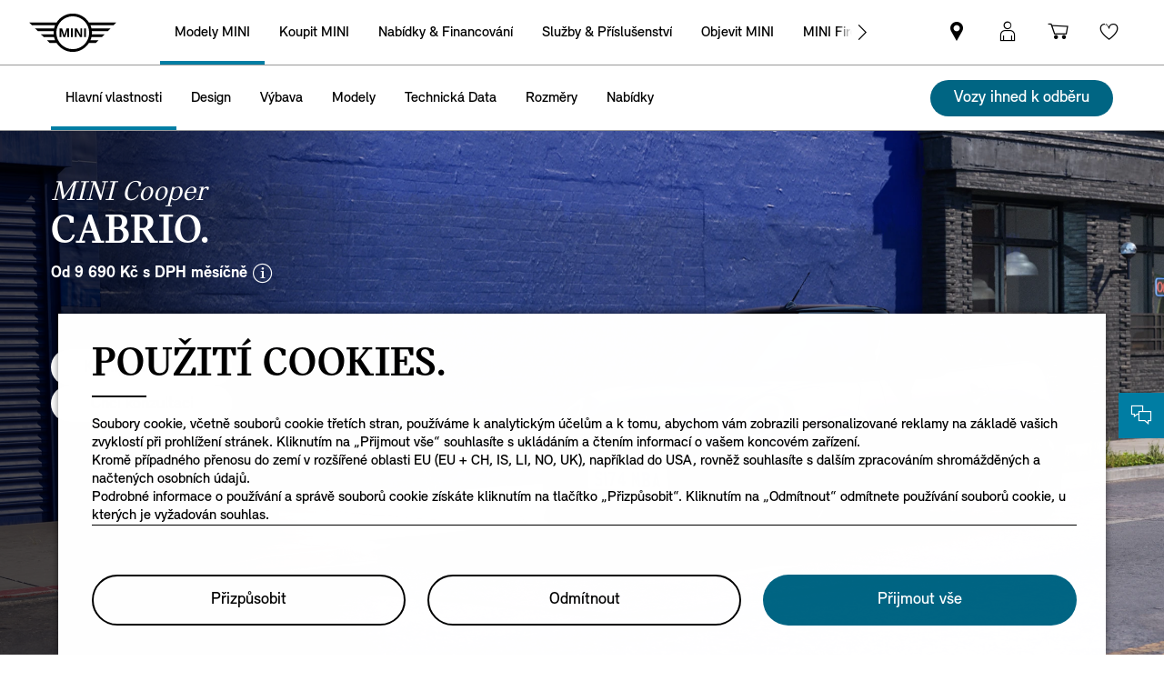

--- FILE ---
content_type: text/html;charset=utf-8
request_url: https://www.mini.cz/cs_CZ/home/range/mini-cooper-convertible.html
body_size: 44630
content:
<!DOCTYPE HTML>


<html lang="cs-CZ" class="md md-js no-js ">
    

    <head>

        
        <meta charset="utf-8"/>
        <meta http-equiv="X-UA-Compatible" content="IE=edge"/>
        <meta name="viewport" content="width=device-width, initial-scale=1"/>
        
            <meta name="apple-itunes-app-custom" content="app-id=1519459056"/>
        

        
        <link rel="apple-touch-icon" sizes="180x180" href="/etc.clientlibs/settings/wcm/designs/minidigital-white/images/favicon/resources/apple-touch-icon.png"/>
        <link rel="icon" type="image/png" href="/etc.clientlibs/settings/wcm/designs/minidigital-white/images/favicon/resources/favicon-32x32.png" sizes="32x32"/>
        <link rel="icon" type="image/png" href="/etc.clientlibs/settings/wcm/designs/minidigital-white/images/favicon/resources/favicon-16x16.png" sizes="16x16"/>
        <link rel="manifest" href="/etc.clientlibs/settings/wcm/designs/minidigital-white/images/favicon/resources/manifest.json"/>
        <link rel="mask-icon" href="/etc.clientlibs/settings/wcm/designs/minidigital-white/images/favicon/resources/safari-pinned-tab.svg" color="#5bbad5"/>
        <link rel="shortcut icon" href="/etc.clientlibs/settings/wcm/designs/minidigital-white/images/favicon/resources/favicon.ico"/>
        <meta name="msapplication-config" content="/etc.clientlibs/settings/wcm/designs/minidigital-white/images/favicon/resources/browserconfig.xml"/>
        <meta name="theme-color" content="#ffffff"/>
        
            
    <style>
        .hidden{
            display: none;
        }
        .md-image-item .hidden {
            display: none !important;
        }
        .md-image-item.md-image-item--layer-enabled {
            cursor: pointer;
        }
        .md-ht {
            position: absolute;
            right: 45px;
            z-index: 23
        }
        .md-ht .md-ht-item {
            transition: opacity .3s ease-out;
            display: inline-block;
            vertical-align: middle;
            opacity: 1
        }

        .md-ht .md-ht-item a {
            color: #000;
            font-size: 20px
        }
        .sr-only {
            position:absolute;
            left:-1px;
            top:auto;
            width:1px;
            height:1px;
            overflow:hidden;
        }
        .md-direction-rtl .sr-only, .md-direction-rtl .md-next .sr-only {
                right:-1px;
            left: unset;
            }

        .cosyimage-atom .lazysizes-display-clone {
            display: none !important;
        }
    </style>

        

        
            <meta name="apple-itunes-app" content="app-id=1519459056"/>
        

        

    
    
    <title>MINI Cooper Cabrio | MINI.CZ</title>

    
    

    
    <meta name="robots" content="all"/>

    
    <script type="application/ld+json">
        {
          "@context": "http://schema.org",
          "@type": "Organization",
          "name": "",
          "url": "https://www.mini.cz/cs_CZ/home/range/mini-cooper-convertible.html",
          "sameAs": "&#34;https://www.facebook.com/MINI.Ceskarepublika&#34;,&#34;https://www.instagram.com/minicz/&#34;,&#34;https://www.youtube.com/user/MINICeskarepublika&#34;",
          "logo": "",
          "image": "https://www.mini.cz/content/dam/MINI/common/Accessories/mini-current-offers-service_New.jpg",
          "description":"",
          "address":{
             "@type": "PostalAddress",
             "streetAddress": "",
             "postOfficeBoxNumber": "",
             "addressLocality": "",
             "addressRegion": "",
             "postalCode": "",
             "addressCountry": ""
          },
          "contactPoint":{
           "@type": "ContactPoint",
            "telephone": "",
             "contactType": "WebPage",

          }

        }
	</script>

    <script type="application/ld+json">
         {
          "@context": "http://schema.org",
          "@type": "WebPage",
            "name": "MINI Cooper Cabrio | MINI.CZ",
             "headline": "",
             "alternativeHeadline": "",
             "url": "https://www.mini.cz/cs_CZ/home/range/mini-cooper-convertible.html",
             "image": "https://www.mini.cz/content/dam/MINI/common/Range/new-generation/cooper/convertible/bodytype-hub/mini-F67-overview-seo.webp",
             "genre": "",
             "keywords": "mini cooper cabrio",
             "publisher": "",
             "datePublished": "",
             "dateCreated": "2025-09-16",
             "dateModified": "",
             "description": "MINI Cooper Cabrio je plné nových podnětů, za jeho volantem Vás čeká nepřetržitě vzrušující jízda. Seznamte se s nejzajímavějšími informacemi, variantami a cenami. A navrhněte si vlastní právě teď. ",
             "wordcount": "",
             "articleBody": "",
             "author":{
              "@type": "Organization",
              "name": "MINI"
             },
             "publisher":{
             "@type": "Organization",
              "name": "MINI",
              "logo":{
              "@type":"ImageObject",
              "url": ""
              }
             }
          }
	</script>

    <script type="application/ld+json">
        {}
	</script>

    <script type="application/ld+json">
           {
          "@context": "http://schema.org",
          "@type": "BreadcrumbList",
           "itemListElement":[
           {
              "@type": "ListItem",
              "position": "1",
                "name": "Home",
                  "item": "https://www.mini.cz/cs_CZ/home.html"
           },
           {
              "@type": "ListItem",
              "position": "2",
                "name": "MINI Cooper Cabrio | MINI.CZ",
                  "item": "https://www.mini.cz/cs_CZ/home/range/mini-cooper-convertible.html"
           }
           ]
          }
    </script>

    

    <meta name="google-site-verification" content="sOMEW5xWDSy-YRqo6SVUtsy9EUczjBDTLBXEN60OFsY"/>

    
    
    <link rel="canonical" href="https://www.mini.cz/cs_CZ/home/range/mini-cooper-convertible.html" data-tracking-target-category="range"/>

    
    <meta property="og:url" content="https://www.mini.cz/cs_CZ/home/range/mini-cooper-convertible.html"/>
              <meta property="og:type" content="website"/>
             <meta property="og:title" content="MINI Cooper Cabrio | MINI.CZ"/>
       <meta property="og:description" content="MINI Cooper Cabrio je plné nových podnětů, za jeho volantem Vás čeká nepřetržitě vzrušující jízda. Seznamte se s nejzajímavějšími informacemi, variantami a cenami. A navrhněte si vlastní právě teď. "/>
          <meta property="og:image" content="https://www.mini.cz/content/dam/MINI/common/Range/new-generation/cooper/convertible/bodytype-hub/mini-F67-overview-seo.webp"/>
    
    
    
    

    

    

    
      <meta name="twitter:card" content="summary_large_image"/>
    
                  <meta name="twitter:domain" content="www.mini.cz"/>
    
    
    

    


    
    <meta name="dcterms.Identifier" content="https://www.mini.cz/cs_CZ/home/range/mini-cooper-convertible.html"/>
    <meta name="dcterms.Format" content="text/html"/>
    <meta name="dcterms.Type" content="text/html"/>
    
            <meta name="dcterms.Language" content="cs_CZ"/>
    
             <meta name="dcterms.Coverage" content="MINI Cooper Cabrio | MINI.CZ"/>
    
    
        <meta name="dcterms.Title" content="MINI Cooper Cabrio | MINI.CZ"/>
    
             <meta name="dcterms.Subject" content="mini cooper cabrio"/>
    
    
       <meta name="dcterms.Description" content="MINI Cooper Cabrio je plné nových podnětů, za jeho volantem Vás čeká nepřetržitě vzrušující jízda. Seznamte se s nejzajímavějšími informacemi, variantami a cenami. A navrhněte si vlastní právě teď. "/>

    
             <meta name="keywords" content="mini cooper cabrio"/>
             <meta name="name" content="MINI Cooper Cabrio | MINI.CZ"/>
       <meta name="description" content="MINI Cooper Cabrio je plné nových podnětů, za jeho volantem Vás čeká nepřetržitě vzrušující jízda. Seznamte se s nejzajímavějšími informacemi, variantami a cenami. A navrhněte si vlastní právě teď. "/>
          <meta name="image" content="https://www.mini.cz/content/dam/MINI/common/Range/new-generation/cooper/convertible/bodytype-hub/mini-F67-overview-seo.webp"/>

    
    
    

    

    
    


        

    
        <link rel="preload" href="/etc.clientlibs/settings/wcm/designs/minidigital-white/fonts/latin/resources/MINISansSerif-Bold.woff" as="font" type="font/woff" crossorigin="anonymous"/>
    

        <link rel="preload" href="/etc.clientlibs/settings/wcm/designs/minidigital-white/fonts/latin/resources/MINISansSerif-Regular.woff" as="font" type="font/woff" crossorigin="anonymous"/>
    

        <link rel="preload" href="/etc.clientlibs/settings/wcm/designs/minidigital-white/fonts/latin/resources/md-icon.woff" as="font" type="font/woff" crossorigin="anonymous"/>
        <link rel="preload" href="/etc.clientlibs/settings/wcm/designs/minidigital-white/fonts/latin/resources/MINISerif-Bold.woff" as="font" type="font/woff" crossorigin="anonymous"/>
    

        <link rel="preload" href="/etc.clientlibs/settings/wcm/designs/minidigital-white/fonts/latin/resources/MINISerif-Regular.woff" as="font" type="font/woff" crossorigin="anonymous"/>
    

        <link rel="preload" href="/etc.clientlibs/settings/wcm/designs/minidigital-white/fonts/latin/resources/MINISerif-Italic.woff" as="font" type="font/woff" crossorigin="anonymous"/>
    

        <link rel="preload" href="/etc.clientlibs/settings/wcm/designs/minidigital-white/fonts/latin/resources/BMWTypeNext-Light.woff2" as="font" type="font/woff2" crossorigin="anonymous"/>
    

        
    

    


    
    
        
    
        
    

        
    
    
        <!-- ESI S-->
        
                <!-- esi:include src="/etc/clientlibs/epaas/content/MINI/marketDSM_CZ/mini_cz/cs_CZ.epaasclientlibinclude.js" -->
                <script id="epaasScriptTag" onerror="window.epaasNotAvailable=true" src="/etc/clientlibs/wcmp/consentcontroller.fallback/epaas.js" onload="epaas.api.initialize({tenant: 'ds2~mini-cz', locale: 'cs_CZ', redirectEpaasRequests: true, async: false})" type="text/javascript"></script>
            
        <!-- ESI E-->
    
    


    

    
    <script src="//assets.adobedtm.com/717b2dc27cb7/c23630d7452b/launch-d4c061040033.min.js"></script>
    


    
    
    
    
        <!-- ESI S-->
        
                
                <!-- esi:include Path: /etc/designs/minidigital-white.clientlibinclude.categories__minidigital-white%3F%3Finit.mode__js.async__false.onload__.js -->
                <script rel="preload" src="/etc.clientlibs/settings/wcm/designs/minidigital-white/libs-js.init.min.20251013092400.min.js"></script>

            
        <!-- ESI E-->
        
    
    




    <!-- TODO load only core css -->
    
    
        
    
        <!-- ESI S-->
        
                
                <!-- esi:include Path: /etc/designs/minidigital-white.clientlibinclude.categories__minidigital%3F%3Fcore%3F%3Ficons.mode__.async__.onload__.js -->
                <link rel="stylesheet" href="/etc.clientlibs/settings/wcm/designs/minidigital-white/libs-css-icons.min.20251013092400.min.css" type="text/css">

            
        <!-- ESI E-->
    
    
    
        
    


        
    
        <!-- ESI S-->
        
                
                <!-- esi:include Path: /etc/designs/minidigital-white.clientlibinclude.categories__minidigital%3F%3Fcore.mode__.async__.onload__.js -->
                <link rel="stylesheet" href="/etc.clientlibs/settings/wcm/designs/minidigital-white/libs-design-system.min.20251013092400.min.css" type="text/css">
<link rel="stylesheet" href="/etc.clientlibs/settings/wcm/designs/minidigital-white/libs-css-core.min.20251013092400.min.css" type="text/css">

            
        <!-- ESI E-->
    
    
    
        
    


        
    
        <!-- ESI S-->
        
                
                <!-- esi:include Path: /etc/designs/minidigital-white.clientlibinclude.categories__minidigital-white.mode__.async__.onload__.js -->
                <link rel="stylesheet" href="/etc.clientlibs/settings/wcm/designs/minidigital-white/libs-css.min.20251013092400.min.css" type="text/css">

            
        <!-- ESI E-->
    
    
    
        
    


        
    

    
    

    
    
    



        

    



        
            <!-- ESI S-->
            
                    <!-- esi:include src="/bin/public/speedkit.speedkitinclude.js" -->
                    
                
            <!-- ESI E-->
        

    
<script>(window.BOOMR_mq=window.BOOMR_mq||[]).push(["addVar",{"rua.upush":"false","rua.cpush":"false","rua.upre":"false","rua.cpre":"false","rua.uprl":"false","rua.cprl":"false","rua.cprf":"false","rua.trans":"","rua.cook":"false","rua.ims":"false","rua.ufprl":"false","rua.cfprl":"false","rua.isuxp":"false","rua.texp":"norulematch","rua.ceh":"false","rua.ueh":"false","rua.ieh.st":"0"}]);</script>
                              <script>!function(a){var e="https://s.go-mpulse.net/boomerang/",t="addEventListener";if("False"=="True")a.BOOMR_config=a.BOOMR_config||{},a.BOOMR_config.PageParams=a.BOOMR_config.PageParams||{},a.BOOMR_config.PageParams.pci=!0,e="https://s2.go-mpulse.net/boomerang/";if(window.BOOMR_API_key="JE4S9-9244G-69F9E-UAYJR-CNQQZ",function(){function n(e){a.BOOMR_onload=e&&e.timeStamp||(new Date).getTime()}if(!a.BOOMR||!a.BOOMR.version&&!a.BOOMR.snippetExecuted){a.BOOMR=a.BOOMR||{},a.BOOMR.snippetExecuted=!0;var i,_,o,r=document.createElement("iframe");if(a[t])a[t]("load",n,!1);else if(a.attachEvent)a.attachEvent("onload",n);r.src="javascript:void(0)",r.title="",r.role="presentation",(r.frameElement||r).style.cssText="width:0;height:0;border:0;display:none;",o=document.getElementsByTagName("script")[0],o.parentNode.insertBefore(r,o);try{_=r.contentWindow.document}catch(O){i=document.domain,r.src="javascript:var d=document.open();d.domain='"+i+"';void(0);",_=r.contentWindow.document}_.open()._l=function(){var a=this.createElement("script");if(i)this.domain=i;a.id="boomr-if-as",a.src=e+"JE4S9-9244G-69F9E-UAYJR-CNQQZ",BOOMR_lstart=(new Date).getTime(),this.body.appendChild(a)},_.write("<bo"+'dy onload="document._l();">'),_.close()}}(),"".length>0)if(a&&"performance"in a&&a.performance&&"function"==typeof a.performance.setResourceTimingBufferSize)a.performance.setResourceTimingBufferSize();!function(){if(BOOMR=a.BOOMR||{},BOOMR.plugins=BOOMR.plugins||{},!BOOMR.plugins.AK){var e=""=="true"?1:0,t="",n="amhzweyxgqvlo2jhsu5a-f-79041f14e-clientnsv4-s.akamaihd.net",i="false"=="true"?2:1,_={"ak.v":"39","ak.cp":"568461","ak.ai":parseInt("860241",10),"ak.ol":"0","ak.cr":8,"ak.ipv":4,"ak.proto":"h2","ak.rid":"330e936","ak.r":42313,"ak.a2":e,"ak.m":"dsca","ak.n":"essl","ak.bpcip":"3.15.155.0","ak.cport":54374,"ak.gh":"23.52.41.183","ak.quicv":"","ak.tlsv":"tls1.3","ak.0rtt":"","ak.0rtt.ed":"","ak.csrc":"-","ak.acc":"","ak.t":"1764201786","ak.ak":"hOBiQwZUYzCg5VSAfCLimQ==ELwA/loDd9ReuoIeq0JXkGpqFbv4ow4pejlaC4jykkFcR1ZTfvoLaalfAiz6tEct/Zw4M5zvxNmHB5bEkRkskRAyHoysTS86ilbwF4OPEjXeecV9ewi9GNDybDqSCcIGMvtKtmf4NZ3bPN4PXSJbIzcq8L0eN7HXuAPbjiOUyNL4dROTqqisXvQIRWztejE/uf7/zoaUVYiKPVA/YxVyzbOKVBi7ScT7ZKkzia+8xjx05Ge/wNx4jAzJc3UiNGmy+PyNyeWYHRt6+SkzLaxuJSo8/DnnsSZysuruq2M/PiLZNesUyZbONLnnmlpdh08HKvDBoEqXAX6ThztssNZPFm8qZ/UUFiupvowHe0pgke9MQsR3S+noPb9nK0stb7GifohX0M5NDn7YOHiEMGH6Pgg1t0AsUqooEQq2InK7ABY=","ak.pv":"197","ak.dpoabenc":"","ak.tf":i};if(""!==t)_["ak.ruds"]=t;var o={i:!1,av:function(e){var t="http.initiator";if(e&&(!e[t]||"spa_hard"===e[t]))_["ak.feo"]=void 0!==a.aFeoApplied?1:0,BOOMR.addVar(_)},rv:function(){var a=["ak.bpcip","ak.cport","ak.cr","ak.csrc","ak.gh","ak.ipv","ak.m","ak.n","ak.ol","ak.proto","ak.quicv","ak.tlsv","ak.0rtt","ak.0rtt.ed","ak.r","ak.acc","ak.t","ak.tf"];BOOMR.removeVar(a)}};BOOMR.plugins.AK={akVars:_,akDNSPreFetchDomain:n,init:function(){if(!o.i){var a=BOOMR.subscribe;a("before_beacon",o.av,null,null),a("onbeacon",o.rv,null,null),o.i=!0}return this},is_complete:function(){return!0}}}}()}(window);</script></head>

    

    <body class="md-body  md-lang-cs_CZ
           
        md-btn-highlight-color-blue md-navigation-rework 
        mds-has-fsm-navigation
        " data-china-cosy="false" data-tracking-block="true" data-pdh-domain="https://productdata.api.bmw" data-pdh-mandator="minifsm+marketCSREG+minifsm_cz+cs_CZ" data-overlay-close="Zavřít okno" data-tracking-regionid="page ()¦¦mini cooper cabrio | mini.cz¦¦¦" data-version-pdh="latest">
        <sf-cf-variant-init-provider></sf-cf-variant-init-provider>

        <!--googleoff: all-->
        
        
        
            

    
    

    

    

    
        

        
        <div class="header">






    
        
        
        




    
    
    
    
    
    
        <link rel="stylesheet" href="/etc.clientlibs/minidigital/components/page/header/new-header/clientlib.min.20251013092400.min.css" type="text/css">

    



    <header class="md-fsm-header md-fsm-header--stream  " data-loader="direct" data-component-name="fsm-header" data-component-path="apps/minidigital/components/page/header/new-header/clientlib" data-layer-path="/content/MINI/marketDSM_CZ/mini_cz/cs_CZ/home/jcr:content/header/new-header.versioninfo.html?wcmmode=disabled" data-layer-ajax="true" data-tracking-component="{&#34;componentInfo&#34;:{&#34;componentId&#34;:&#34;navigation_aG9tZS9oZWFkZXIvbmV3LWhlYWRlcg&#34;,&#34;componentName&#34;:&#34;navigation&#34;},&#34;category&#34;:{&#34;primaryCategory&#34;:&#34;nsc website&#34;,&#34;subCategory1&#34;:&#34;navigation&#34;}}" data-sf-widget-servlet-url="/content/MINI/marketDSM_CZ/mini_cz/cs_CZ/home/range/mini-cooper-convertible">

        <nav class="md-fsm-header__top" aria-label="hlavní prostor navigace">
            <div id="focus-reset" style="position: absolute; top: 0;" tabindex="-1"></div>
            <a id="skipToMainContent" class="md-fsm-header__skip-link" aria-label="Skip to main content" href="javascript:;" onclick="document.location.hash='main';" data-tracking-linkid="link¦¦skip to main content¦open content">
                Skip to main content
            </a>
            <div class="md-fsm-header__start" data-tracking-block="true" data-tracking-static-counters="true" data-tracking-regionid="navigation l1¦1¦fsm navigation¦¦¦">
                
                <a href="/cs_CZ/home.html" class="md-fsm-logo" data-tracking-linkid="link¦¦logo¦internal click" data-tracking-target-category="home">
                    <img src="/etc.clientlibs/settings/wcm/designs/minidigital-white/images/logo/resources/mini-logo.svg" alt="Logo MINI s odkazem na domovskou stránku" style="display: block;width:100%;height:100%;"/>
                </a>

                
                <div class="md-fsm-navigation">
                    <button class="md-fsm-navigation__move md-fsm-navigation__move--backward" aria-label="Back">
                        <span class="mds-icn md-icn-angle-left"></span>
                    </button>
                    <div class="md-fsm-navigation__scroll">
                        <ul class="md-fsm-navigation__wrapper" aria-label="Main menu">
                            
                                <li class="item">
                                    

    <div class="md-fsm-navigation__level1-item">
        
        
        
        
        
        
        

        

        
            

            
            

            
            
                <button class="md-fsm-link md-fsm-navigation__level1-item-link md-fsm-navigation__level1-item-link--model-shelf md-fsm-navigation__level1-trigger md-fsm-link--active " title="Modely MINI" data-tracking-linkid="link¦¦models¦content opened">
                    <span class="text">Modely MINI</span>
                    <span class="md-icn-angle-right"></span>
                </button>
            

            
            <a aria-hidden="true" class="model-shelf-url" style="display: none" data-href="/content/MINI/marketDSM_CZ/mini_cz/cs_CZ/home/shelfpage/jcr:content/main/new-model-shelf"></a>
            <div class="md-fsm-navigation__model-shelf">
            </div>

            
            <ul class="md-fsm-navigation__level2-items">
                
                    
    
    <li class="md-fsm-navigation__level2-item" aria-label="MINI Cooper" data-tracking-static-counters="true" data-tracking-regionid="¦¦¦Modely MINI¦2¦categories">
        <button class="md-fsm-link md-fsm-navigation__level2-item-link md-fsm-navigation__level2-trigger text button-only" data-tracking-linkid="link¦¦MINI Cooper¦content opened">
           <span class="h2">MINI Cooper</span>
            <span class="md-icn-angle-right"></span>
        </button>

        <div class="md-fsm-navigation__level2-item-link text heading-only">
            <h2>MINI Cooper</h2>
        </div>

        
        <div class="md-fsm-navigation__stream   " data-tracking-regionid="¦¦¦Modely MINI¦3¦MINI Cooper" data-tracking-static-counters="true">
            <button class="md-fsm-link md-fsm-navigation__stream-trigger" data-tracking-linkid="link¦¦menu¦content opened">
                <span class="md-icn md-icn-angle-down"></span>
                <span class="content text">
                    
                    <span class="text--small">Menu</span>
                </span>
            </button>

            <ul aria-label="MINI Cooper" class="md-fsm-navigation__level3-items disable-button-tracking">
                

                

                <li class="md-fsm-navigation__level3-item" data-selected="false">
                    
                    
                    <a class="md-fsm-link md-fsm-navigation__level3-item-link   text" href="/cs_CZ/home/range/mini-cooper-3-door.html" aria-label="MINI Cooper - Hlavní vlastnosti" target="_self" data-tracking-linkid="link¦¦link¦internal click" data-tracking-target-category="range">
                       <span>Hlavní vlastnosti</span>
                    </a>
                </li>
            
                

                

                <li class="md-fsm-navigation__level3-item" data-selected="false">
                    
                    
                    <a class="md-fsm-link md-fsm-navigation__level3-item-link   text" href="/cs_CZ/home/range/mini-cooper-3-door/design.html" aria-label="MINI Cooper - Design" target="_self" data-tracking-linkid="link¦¦link¦internal click" data-tracking-target-category="range">
                       <span>Design</span>
                    </a>
                </li>
            
                

                

                <li class="md-fsm-navigation__level3-item" data-selected="false">
                    
                    
                    <a class="md-fsm-link md-fsm-navigation__level3-item-link   text" href="/cs_CZ/home/range/mini-cooper-3-door/features-functions.html" aria-label="MINI Cooper - Výbava" target="_self" data-tracking-linkid="link¦¦link¦internal click" data-tracking-target-category="range">
                       <span>Výbava</span>
                    </a>
                </li>
            
                

                

                <li class="md-fsm-navigation__level3-item" data-selected="false">
                    
                    
                    <a class="md-fsm-link md-fsm-navigation__level3-item-link   text" href="/cs_CZ/home/range/mini-cooper-3-door/models.html" aria-label="MINI Cooper - Modely" target="_self" data-tracking-linkid="link¦¦link¦internal click" data-tracking-target-category="range">
                       <span>Modely</span>
                    </a>
                </li>
            
                

                

                <li class="md-fsm-navigation__level3-item" data-selected="false">
                    
                    
                    <a class="md-fsm-link md-fsm-navigation__level3-item-link   text" href="/cs_CZ/home/range/mini-cooper-3-door/technical-data.html" aria-label="MINI Cooper - Technická data" target="_self" data-tracking-linkid="link¦¦link¦internal click" data-tracking-target-category="tech data">
                       <span>Technická data</span>
                    </a>
                </li>
            
                

                

                <li class="md-fsm-navigation__level3-item" data-selected="false">
                    
                    
                    <a class="md-fsm-link md-fsm-navigation__level3-item-link   text" href="/cs_CZ/home/range/mini-cooper-3-door/dimensions.html" aria-label="MINI Cooper - Rozměry" target="_self" data-tracking-linkid="link¦¦link¦internal click" data-tracking-target-category="space dim">
                       <span>Rozměry</span>
                    </a>
                </li>
            
                

                

                <li class="md-fsm-navigation__level3-item" data-selected="false">
                    
                    
                    <a class="md-fsm-link md-fsm-navigation__level3-item-link   text" href="/cs_CZ/home/range/mini-cooper-3-door/offers.html" aria-label="MINI Cooper - Nabídky" target="_self" data-tracking-linkid="link¦¦link¦internal click" data-tracking-target-category="range">
                       <span>Nabídky</span>
                    </a>
                </li>
            </ul>

            
            <div class="md-fsm-navigation__stream-actions" data-sf-widget-mode="manual" data-is-model-hub-page="false">
                <!-- Price -->
                <div class="md-fsm-navigation__price-wrapper">
                    <div class="md-fsm-navigation__price-section">
                       
                        
                        
                        
                        
                        
                             


                    </div>
                    
                </div>

                
                <span class="md-next disable-button-tracking" data-tracking-regionid="¦¦¦stream navigation¦¦nba">
                    
                    
                       
                       
                    
                </span>
            </div>
        </div>
    </li>

                
                    
    
    <li class="md-fsm-navigation__level2-item" aria-label="5dveřové MINI Cooper" data-tracking-static-counters="true" data-tracking-regionid="¦¦¦Modely MINI¦2¦categories">
        <button class="md-fsm-link md-fsm-navigation__level2-item-link md-fsm-navigation__level2-trigger text button-only" data-tracking-linkid="link¦¦5dveřové MINI Cooper¦content opened">
           <span class="h2">5dveřové MINI Cooper</span>
            <span class="md-icn-angle-right"></span>
        </button>

        <div class="md-fsm-navigation__level2-item-link text heading-only">
            <h2>5dveřové MINI Cooper</h2>
        </div>

        
        <div class="md-fsm-navigation__stream   " data-tracking-regionid="¦¦¦Modely MINI¦3¦5dveřové MINI Cooper" data-tracking-static-counters="true">
            <button class="md-fsm-link md-fsm-navigation__stream-trigger" data-tracking-linkid="link¦¦menu¦content opened">
                <span class="md-icn md-icn-angle-down"></span>
                <span class="content text">
                    
                    <span class="text--small">Menu</span>
                </span>
            </button>

            <ul aria-label="5dveřové MINI Cooper" class="md-fsm-navigation__level3-items disable-button-tracking">
                

                

                <li class="md-fsm-navigation__level3-item" data-selected="false">
                    
                    
                    <a class="md-fsm-link md-fsm-navigation__level3-item-link   text" href="/cs_CZ/home/range/mini-cooper-5-door.html" aria-label="5dveřové MINI Cooper - Hlavní vlastnosti" target="_self" data-tracking-linkid="link¦¦link¦internal click" data-tracking-target-category="range">
                       <span>Hlavní vlastnosti</span>
                    </a>
                </li>
            
                

                

                <li class="md-fsm-navigation__level3-item" data-selected="false">
                    
                    
                    <a class="md-fsm-link md-fsm-navigation__level3-item-link   text" href="/cs_CZ/home/range/mini-cooper-5-door/design.html" aria-label="5dveřové MINI Cooper - Design" target="_self" data-tracking-linkid="link¦¦link¦internal click" data-tracking-target-category="range">
                       <span>Design</span>
                    </a>
                </li>
            
                

                

                <li class="md-fsm-navigation__level3-item" data-selected="false">
                    
                    
                    <a class="md-fsm-link md-fsm-navigation__level3-item-link   text" href="/cs_CZ/home/range/mini-cooper-5-door/features-functions.html" aria-label="5dveřové MINI Cooper - Výbava" target="_self" data-tracking-linkid="link¦¦link¦internal click" data-tracking-target-category="range">
                       <span>Výbava</span>
                    </a>
                </li>
            
                

                

                <li class="md-fsm-navigation__level3-item" data-selected="false">
                    
                    
                    <a class="md-fsm-link md-fsm-navigation__level3-item-link   text" href="/cs_CZ/home/range/mini-cooper-5-door/models.html" aria-label="5dveřové MINI Cooper - Modely" target="_self" data-tracking-linkid="link¦¦link¦internal click" data-tracking-target-category="range">
                       <span>Modely</span>
                    </a>
                </li>
            
                

                

                <li class="md-fsm-navigation__level3-item" data-selected="false">
                    
                    
                    <a class="md-fsm-link md-fsm-navigation__level3-item-link   text" href="/cs_CZ/home/range/mini-cooper-5-door/technical-data.html" aria-label="5dveřové MINI Cooper - Technická Data" target="_self" data-tracking-linkid="link¦¦link¦internal click" data-tracking-target-category="tech data">
                       <span>Technická Data</span>
                    </a>
                </li>
            
                

                

                <li class="md-fsm-navigation__level3-item" data-selected="false">
                    
                    
                    <a class="md-fsm-link md-fsm-navigation__level3-item-link   text" href="/cs_CZ/home/range/mini-cooper-5-door/dimensions.html" aria-label="5dveřové MINI Cooper - Rozměry" target="_self" data-tracking-linkid="link¦¦link¦internal click" data-tracking-target-category="space dim">
                       <span>Rozměry</span>
                    </a>
                </li>
            
                

                

                <li class="md-fsm-navigation__level3-item" data-selected="false">
                    
                    
                    <a class="md-fsm-link md-fsm-navigation__level3-item-link   text" href="/cs_CZ/home/range/mini-cooper-5-door/offers.html" aria-label="5dveřové MINI Cooper - Nabídky" target="_self" data-tracking-linkid="link¦¦link¦internal click" data-tracking-target-category="range">
                       <span>Nabídky</span>
                    </a>
                </li>
            </ul>

            
            <div class="md-fsm-navigation__stream-actions" data-sf-widget-mode="manual" data-is-model-hub-page="false">
                <!-- Price -->
                <div class="md-fsm-navigation__price-wrapper">
                    <div class="md-fsm-navigation__price-section">
                       
                        
                        
                        
                        
                        
                             


                    </div>
                    
                </div>

                
                <span class="md-next disable-button-tracking" data-tracking-regionid="¦¦¦stream navigation¦¦nba">
                    
                    
                       
                       
                    
                </span>
            </div>
        </div>
    </li>

                
                    
    
    <li class="md-fsm-navigation__level2-item" aria-label="MINI Cooper Cabrio" data-tracking-static-counters="true" data-tracking-regionid="¦¦¦Modely MINI¦2¦categories">
        <button class="md-fsm-link md-fsm-navigation__level2-item-link md-fsm-navigation__level2-trigger text button-only" data-tracking-linkid="link¦¦MINI Cooper Cabrio¦content opened">
           <span class="h2">MINI Cooper Cabrio</span>
            <span class="md-icn-angle-right"></span>
        </button>

        <div class="md-fsm-navigation__level2-item-link text heading-only">
            <h2>MINI Cooper Cabrio</h2>
        </div>

        
        <div class="md-fsm-navigation__stream  md-fsm-navigation__stream--active " data-tracking-regionid="¦¦¦Modely MINI¦3¦MINI Cooper Cabrio" data-tracking-static-counters="true">
            <button class="md-fsm-link md-fsm-navigation__stream-trigger" data-tracking-linkid="link¦¦menu¦content opened">
                <span class="md-icn md-icn-angle-down"></span>
                <span class="content text">
                    Hlavní vlastnosti
                    <span class="text--small">Menu</span>
                </span>
            </button>

            <ul aria-label="MINI Cooper Cabrio" class="md-fsm-navigation__level3-items disable-button-tracking">
                

                

                <li class="md-fsm-navigation__level3-item" data-selected="true">
                    
                    
                    <a class="md-fsm-link md-fsm-navigation__level3-item-link md-fsm-link--active md-fsm-navigation__level3-item-link--active  text" href="/cs_CZ/home/range/mini-cooper-convertible.html" aria-label="MINI Cooper Cabrio - Hlavní vlastnosti" target="_self" data-tracking-linkid="link¦¦link¦internal click" data-tracking-target-category="range">
                       <span>Hlavní vlastnosti</span>
                    </a>
                </li>
            
                

                

                <li class="md-fsm-navigation__level3-item" data-selected="false">
                    
                    
                    <a class="md-fsm-link md-fsm-navigation__level3-item-link   text" href="/cs_CZ/home/range/mini-cooper-convertible/design.html" aria-label="MINI Cooper Cabrio - Design" target="_self" data-tracking-linkid="link¦¦link¦internal click" data-tracking-target-category="range">
                       <span>Design</span>
                    </a>
                </li>
            
                

                

                <li class="md-fsm-navigation__level3-item" data-selected="false">
                    
                    
                    <a class="md-fsm-link md-fsm-navigation__level3-item-link   text" href="/cs_CZ/home/range/mini-cooper-convertible/features-functions.html" aria-label="MINI Cooper Cabrio - Výbava" target="_self" data-tracking-linkid="link¦¦link¦internal click" data-tracking-target-category="range">
                       <span>Výbava</span>
                    </a>
                </li>
            
                

                

                <li class="md-fsm-navigation__level3-item" data-selected="false">
                    
                    
                    <a class="md-fsm-link md-fsm-navigation__level3-item-link   text" href="/cs_CZ/home/range/mini-cooper-convertible/models.html" aria-label="MINI Cooper Cabrio - Modely" target="_self" data-tracking-linkid="link¦¦link¦internal click" data-tracking-target-category="range">
                       <span>Modely</span>
                    </a>
                </li>
            
                

                

                <li class="md-fsm-navigation__level3-item" data-selected="false">
                    
                    
                    <a class="md-fsm-link md-fsm-navigation__level3-item-link   text" href="/cs_CZ/home/range/mini-cooper-convertible/technical-data.html" aria-label="MINI Cooper Cabrio - Technická Data" target="_self" data-tracking-linkid="link¦¦link¦internal click" data-tracking-target-category="tech data">
                       <span>Technická Data</span>
                    </a>
                </li>
            
                

                

                <li class="md-fsm-navigation__level3-item" data-selected="false">
                    
                    
                    <a class="md-fsm-link md-fsm-navigation__level3-item-link   text" href="/cs_CZ/home/range/mini-cooper-convertible/dimensions.html" aria-label="MINI Cooper Cabrio - Rozměry" target="_self" data-tracking-linkid="link¦¦link¦internal click" data-tracking-target-category="space dim">
                       <span>Rozměry</span>
                    </a>
                </li>
            
                

                

                <li class="md-fsm-navigation__level3-item" data-selected="false">
                    
                    
                    <a class="md-fsm-link md-fsm-navigation__level3-item-link   text" href="/cs_CZ/home/range/mini-cooper-convertible/offers.html" aria-label="MINI Cooper Cabrio - Nabídky" target="_self" data-tracking-linkid="link¦¦link¦internal click" data-tracking-target-category="range">
                       <span>Nabídky</span>
                    </a>
                </li>
            </ul>

            
            <div class="md-fsm-navigation__stream-actions" data-sf-widget-mode="manual" data-is-model-hub-page="false">
                <!-- Price -->
                <div class="md-fsm-navigation__price-wrapper">
                    <div class="md-fsm-navigation__price-section">
                       
                        <div class="md-fsm-navigation__price md-fsm-navigation__discounted_price">
                            
                             
    <div class="md-component md-price" style="display: inline-block" data-loader="amdLoader" data-component-name="price" data-component-path="apps/minidigital/components/price/clientlibs" data-tracking-regionid="¦¦¦price component¦¦">
        
        
        
    
    
    
        <link rel="stylesheet" href="/etc.clientlibs/minidigital/clientlibs/clientlib-react.min.css" type="text/css">

    



        
    
    
    
        <link rel="stylesheet" href="/etc.clientlibs/minidigital/components/price/clientlib.min.20251013092400.min.css" type="text/css">

    




        <div id="price_6ffc3771-2721-48e3-89a8-2a909737a5a7" data-type="price" data-props='{
         "component": "minidigital/components/price",
          "resourceUrl": "/content/MINI/marketDSM_CZ/mini_cz/cs_CZ/home/jcr:content/header/new-header/newHeaderParsys/item_copy.fsmmodel.range.F67.showDisclaimer.false.hideFinance.true.hideBadges.true.hidePrice.true.align.right.json?path=/content/MINI/marketDSM_CZ/mini_cz/cs_CZ/home/range/mini-cooper-convertible",
          "configData":{&#34;translations&#34;:{},&#34;country&#34;:&#34;CZ&#34;,&#34;language&#34;:&#34;cs&#34;,&#34;prod&#34;:false,&#34;sfConfig&#34;:{&#34;financeEnabled&#34;:false}}}'>
        </div>
    </div>


                        </div>
                        
                        
                        
                        
                             


                    </div>
                    
                </div>

                
                <span class="md-next disable-button-tracking" data-tracking-regionid="¦¦¦stream navigation¦¦nba">
                    <a href="https://www.mini.cz/cs-cz/sl/vehicle-finder#/results?modelRange=F67" target="_self" data-layer-enabled="false" class="btn btn-highlight btn--small js-nba-button md-buy-button" data-tracking-linkid="link¦¦¦internal click" data-tracking-target-category="stocklocator">
                        <span class="text">Vozy ihned k odběru</span>
                    </a>
                    
                       
                       
                    
                </span>
            </div>
        </div>
    </li>

                
                    
    
    <li class="md-fsm-navigation__level2-item" aria-label=" Elektrické MINI Cooper" data-tracking-static-counters="true" data-tracking-regionid="¦¦¦Modely MINI¦2¦categories">
        <button class="md-fsm-link md-fsm-navigation__level2-item-link md-fsm-navigation__level2-trigger text button-only" data-tracking-linkid="link¦¦ Elektrické MINI Cooper¦content opened">
           <span class="h2"> Elektrické MINI Cooper</span>
            <span class="md-icn-angle-right"></span>
        </button>

        <div class="md-fsm-navigation__level2-item-link text heading-only">
            <h2> Elektrické MINI Cooper</h2>
        </div>

        
        <div class="md-fsm-navigation__stream   " data-tracking-regionid="¦¦¦Modely MINI¦3¦ Elektrické MINI Cooper" data-tracking-static-counters="true">
            <button class="md-fsm-link md-fsm-navigation__stream-trigger" data-tracking-linkid="link¦¦menu¦content opened">
                <span class="md-icn md-icn-angle-down"></span>
                <span class="content text">
                    
                    <span class="text--small">Menu</span>
                </span>
            </button>

            <ul aria-label=" Elektrické MINI Cooper" class="md-fsm-navigation__level3-items disable-button-tracking">
                

                

                <li class="md-fsm-navigation__level3-item" data-selected="false">
                    
                    
                    <a class="md-fsm-link md-fsm-navigation__level3-item-link   text" href="/cs_CZ/home/range/all-electric-mini-cooper.html" aria-label=" Elektrické MINI Cooper - Hlavní vlastnosti" target="_self" data-tracking-linkid="link¦¦link¦internal click" data-tracking-target-category="range">
                       <span>Hlavní vlastnosti</span>
                    </a>
                </li>
            
                

                

                <li class="md-fsm-navigation__level3-item" data-selected="false">
                    
                    
                    <a class="md-fsm-link md-fsm-navigation__level3-item-link   text" href="/cs_CZ/home/range/all-electric-mini-cooper/design.html" aria-label=" Elektrické MINI Cooper - Design" target="_self" data-tracking-linkid="link¦¦link¦internal click" data-tracking-target-category="range">
                       <span>Design</span>
                    </a>
                </li>
            
                

                

                <li class="md-fsm-navigation__level3-item" data-selected="false">
                    
                    
                    <a class="md-fsm-link md-fsm-navigation__level3-item-link   text" href="/cs_CZ/home/range/all-electric-mini-cooper/features-functions.html" aria-label=" Elektrické MINI Cooper - Výbava" target="_self" data-tracking-linkid="link¦¦link¦internal click" data-tracking-target-category="range">
                       <span>Výbava</span>
                    </a>
                </li>
            
                

                

                <li class="md-fsm-navigation__level3-item" data-selected="false">
                    
                    
                    <a class="md-fsm-link md-fsm-navigation__level3-item-link   text" href="/cs_CZ/home/range/all-electric-mini-cooper/range-and-charging.html" aria-label=" Elektrické MINI Cooper - Dojezd &amp; Nabíjení" target="_self" data-tracking-linkid="link¦¦link¦internal click" data-tracking-target-category="range">
                       <span>Dojezd &amp; Nabíjení</span>
                    </a>
                </li>
            
                

                

                <li class="md-fsm-navigation__level3-item" data-selected="false">
                    
                    
                    <a class="md-fsm-link md-fsm-navigation__level3-item-link   text" href="/cs_CZ/home/range/all-electric-mini-cooper/models.html" aria-label=" Elektrické MINI Cooper - Modely" target="_self" data-tracking-linkid="link¦¦link¦internal click" data-tracking-target-category="range">
                       <span>Modely</span>
                    </a>
                </li>
            
                

                

                <li class="md-fsm-navigation__level3-item" data-selected="false">
                    
                    
                    <a class="md-fsm-link md-fsm-navigation__level3-item-link   text" href="/cs_CZ/home/range/all-electric-mini-cooper/technical-data.html" aria-label=" Elektrické MINI Cooper - Technická Data" target="_self" data-tracking-linkid="link¦¦link¦internal click" data-tracking-target-category="tech data">
                       <span>Technická Data</span>
                    </a>
                </li>
            
                

                

                <li class="md-fsm-navigation__level3-item" data-selected="false">
                    
                    
                    <a class="md-fsm-link md-fsm-navigation__level3-item-link   text" href="/cs_CZ/home/range/all-electric-mini-cooper/offers.html" aria-label=" Elektrické MINI Cooper - Nabídky" target="_self" data-tracking-linkid="link¦¦link¦internal click" data-tracking-target-category="range">
                       <span>Nabídky</span>
                    </a>
                </li>
            </ul>

            
            <div class="md-fsm-navigation__stream-actions" data-sf-widget-mode="manual" data-is-model-hub-page="false">
                <!-- Price -->
                <div class="md-fsm-navigation__price-wrapper">
                    <div class="md-fsm-navigation__price-section">
                       
                        
                        
                        
                        
                        
                             


                    </div>
                    
                </div>

                
                <span class="md-next disable-button-tracking" data-tracking-regionid="¦¦¦stream navigation¦¦nba">
                    
                    
                       
                       
                    
                </span>
            </div>
        </div>
    </li>

                
                    
    
    <li class="md-fsm-navigation__level2-item" aria-label="MINI Countryman" data-tracking-static-counters="true" data-tracking-regionid="¦¦¦Modely MINI¦2¦categories">
        <button class="md-fsm-link md-fsm-navigation__level2-item-link md-fsm-navigation__level2-trigger text button-only" data-tracking-linkid="link¦¦MINI Countryman¦content opened">
           <span class="h2">MINI Countryman</span>
            <span class="md-icn-angle-right"></span>
        </button>

        <div class="md-fsm-navigation__level2-item-link text heading-only">
            <h2>MINI Countryman</h2>
        </div>

        
        <div class="md-fsm-navigation__stream   " data-tracking-regionid="¦¦¦Modely MINI¦3¦MINI Countryman" data-tracking-static-counters="true">
            <button class="md-fsm-link md-fsm-navigation__stream-trigger" data-tracking-linkid="link¦¦menu¦content opened">
                <span class="md-icn md-icn-angle-down"></span>
                <span class="content text">
                    
                    <span class="text--small">Menu</span>
                </span>
            </button>

            <ul aria-label="MINI Countryman" class="md-fsm-navigation__level3-items disable-button-tracking">
                

                

                <li class="md-fsm-navigation__level3-item" data-selected="false">
                    
                    
                    <a class="md-fsm-link md-fsm-navigation__level3-item-link   text" href="/cs_CZ/home/range/mini-countryman.html" aria-label="MINI Countryman - Hlavní vlastnosti" target="_self" data-tracking-linkid="link¦¦link¦internal click" data-tracking-target-category="range">
                       <span>Hlavní vlastnosti</span>
                    </a>
                </li>
            
                

                

                <li class="md-fsm-navigation__level3-item" data-selected="false">
                    
                    
                    <a class="md-fsm-link md-fsm-navigation__level3-item-link   text" href="/cs_CZ/home/range/mini-countryman/design.html" aria-label="MINI Countryman - Design" target="_self" data-tracking-linkid="link¦¦link¦internal click" data-tracking-target-category="range">
                       <span>Design</span>
                    </a>
                </li>
            
                

                

                <li class="md-fsm-navigation__level3-item" data-selected="false">
                    
                    
                    <a class="md-fsm-link md-fsm-navigation__level3-item-link   text" href="/cs_CZ/home/range/mini-countryman/features-functions.html" aria-label="MINI Countryman - Výbava" target="_self" data-tracking-linkid="link¦¦link¦internal click" data-tracking-target-category="range">
                       <span>Výbava</span>
                    </a>
                </li>
            
                

                

                <li class="md-fsm-navigation__level3-item" data-selected="false">
                    
                    
                    <a class="md-fsm-link md-fsm-navigation__level3-item-link   text" href="/cs_CZ/home/range/mini-countryman/models.html" aria-label="MINI Countryman - Modely" target="_self" data-tracking-linkid="link¦¦link¦internal click" data-tracking-target-category="range">
                       <span>Modely</span>
                    </a>
                </li>
            
                

                

                <li class="md-fsm-navigation__level3-item" data-selected="false">
                    
                    
                    <a class="md-fsm-link md-fsm-navigation__level3-item-link   text" href="/cs_CZ/home/range/mini-countryman/technical-data.html" aria-label="MINI Countryman - Technická Data" target="_self" data-tracking-linkid="link¦¦link¦internal click" data-tracking-target-category="tech data">
                       <span>Technická Data</span>
                    </a>
                </li>
            
                

                

                <li class="md-fsm-navigation__level3-item" data-selected="false">
                    
                    
                    <a class="md-fsm-link md-fsm-navigation__level3-item-link   text" href="/cs_CZ/home/range/mini-countryman/dimensions.html" aria-label="MINI Countryman - Rozměry" target="_self" data-tracking-linkid="link¦¦link¦internal click" data-tracking-target-category="space dim">
                       <span>Rozměry</span>
                    </a>
                </li>
            
                

                

                <li class="md-fsm-navigation__level3-item" data-selected="false">
                    
                    
                    <a class="md-fsm-link md-fsm-navigation__level3-item-link   text" href="/cs_CZ/home/range/mini-countryman/offers.html" aria-label="MINI Countryman - Nabídky" target="_self" data-tracking-linkid="link¦¦link¦internal click" data-tracking-target-category="range">
                       <span>Nabídky</span>
                    </a>
                </li>
            </ul>

            
            <div class="md-fsm-navigation__stream-actions" data-sf-widget-mode="manual" data-is-model-hub-page="false">
                <!-- Price -->
                <div class="md-fsm-navigation__price-wrapper">
                    <div class="md-fsm-navigation__price-section">
                       
                        
                        
                        
                        
                        
                             


                    </div>
                    
                </div>

                
                <span class="md-next disable-button-tracking" data-tracking-regionid="¦¦¦stream navigation¦¦nba">
                    
                    
                       
                       
                    
                </span>
            </div>
        </div>
    </li>

                
                    
    
    <li class="md-fsm-navigation__level2-item" aria-label="Elektrické MINI Countryman" data-tracking-static-counters="true" data-tracking-regionid="¦¦¦Modely MINI¦2¦categories">
        <button class="md-fsm-link md-fsm-navigation__level2-item-link md-fsm-navigation__level2-trigger text button-only" data-tracking-linkid="link¦¦Elektrické MINI Countryman¦content opened">
           <span class="h2">Elektrické MINI Countryman</span>
            <span class="md-icn-angle-right"></span>
        </button>

        <div class="md-fsm-navigation__level2-item-link text heading-only">
            <h2>Elektrické MINI Countryman</h2>
        </div>

        
        <div class="md-fsm-navigation__stream   " data-tracking-regionid="¦¦¦Modely MINI¦3¦Elektrické MINI Countryman" data-tracking-static-counters="true">
            <button class="md-fsm-link md-fsm-navigation__stream-trigger" data-tracking-linkid="link¦¦menu¦content opened">
                <span class="md-icn md-icn-angle-down"></span>
                <span class="content text">
                    
                    <span class="text--small">Menu</span>
                </span>
            </button>

            <ul aria-label="Elektrické MINI Countryman" class="md-fsm-navigation__level3-items disable-button-tracking">
                

                

                <li class="md-fsm-navigation__level3-item" data-selected="false">
                    
                    
                    <a class="md-fsm-link md-fsm-navigation__level3-item-link   text" href="/cs_CZ/home/range/all-electric-mini-countryman.html" aria-label="Elektrické MINI Countryman - Hlavní vlastnosti" target="_self" data-tracking-linkid="link¦¦link¦internal click" data-tracking-target-category="range">
                       <span>Hlavní vlastnosti</span>
                    </a>
                </li>
            
                

                

                <li class="md-fsm-navigation__level3-item" data-selected="false">
                    
                    
                    <a class="md-fsm-link md-fsm-navigation__level3-item-link   text" href="/cs_CZ/home/range/all-electric-mini-countryman/design.html" aria-label="Elektrické MINI Countryman - Design" target="_self" data-tracking-linkid="link¦¦link¦internal click" data-tracking-target-category="range">
                       <span>Design</span>
                    </a>
                </li>
            
                

                

                <li class="md-fsm-navigation__level3-item" data-selected="false">
                    
                    
                    <a class="md-fsm-link md-fsm-navigation__level3-item-link   text" href="/cs_CZ/home/range/all-electric-mini-countryman/features-functions.html" aria-label="Elektrické MINI Countryman - Výbava" target="_self" data-tracking-linkid="link¦¦link¦internal click" data-tracking-target-category="range">
                       <span>Výbava</span>
                    </a>
                </li>
            
                

                

                <li class="md-fsm-navigation__level3-item" data-selected="false">
                    
                    
                    <a class="md-fsm-link md-fsm-navigation__level3-item-link   text" href="/cs_CZ/home/range/all-electric-mini-countryman/range-and-charging.html" aria-label="Elektrické MINI Countryman - Dojezd &amp; Nabíjení" target="_self" data-tracking-linkid="link¦¦link¦internal click" data-tracking-target-category="range">
                       <span>Dojezd &amp; Nabíjení</span>
                    </a>
                </li>
            
                

                

                <li class="md-fsm-navigation__level3-item" data-selected="false">
                    
                    
                    <a class="md-fsm-link md-fsm-navigation__level3-item-link   text" href="/cs_CZ/home/range/all-electric-mini-countryman/models.html" aria-label="Elektrické MINI Countryman - Modely" target="_self" data-tracking-linkid="link¦¦link¦internal click" data-tracking-target-category="range">
                       <span>Modely</span>
                    </a>
                </li>
            
                

                

                <li class="md-fsm-navigation__level3-item" data-selected="false">
                    
                    
                    <a class="md-fsm-link md-fsm-navigation__level3-item-link   text" href="/cs_CZ/home/range/all-electric-mini-countryman/technical-data.html" aria-label="Elektrické MINI Countryman - Technická Data" target="_self" data-tracking-linkid="link¦¦link¦internal click" data-tracking-target-category="tech data">
                       <span>Technická Data</span>
                    </a>
                </li>
            
                

                

                <li class="md-fsm-navigation__level3-item" data-selected="false">
                    
                    
                    <a class="md-fsm-link md-fsm-navigation__level3-item-link   text" href="/cs_CZ/home/range/all-electric-mini-countryman/offers.html" aria-label="Elektrické MINI Countryman - Nabídky" target="_self" data-tracking-linkid="link¦¦link¦internal click" data-tracking-target-category="range">
                       <span>Nabídky</span>
                    </a>
                </li>
            </ul>

            
            <div class="md-fsm-navigation__stream-actions" data-sf-widget-mode="manual" data-is-model-hub-page="false">
                <!-- Price -->
                <div class="md-fsm-navigation__price-wrapper">
                    <div class="md-fsm-navigation__price-section">
                       
                        
                        
                        
                        
                        
                             


                    </div>
                    
                </div>

                
                <span class="md-next disable-button-tracking" data-tracking-regionid="¦¦¦stream navigation¦¦nba">
                    
                    
                       
                       
                    
                </span>
            </div>
        </div>
    </li>

                
                    
    
    <li class="md-fsm-navigation__level2-item" aria-label="MINI John Cooper Works" data-tracking-static-counters="true" data-tracking-regionid="¦¦¦Modely MINI¦2¦categories">
        <button class="md-fsm-link md-fsm-navigation__level2-item-link md-fsm-navigation__level2-trigger text button-only" data-tracking-linkid="link¦¦MINI John Cooper Works¦content opened">
           <span class="h2">MINI John Cooper Works</span>
            <span class="md-icn-angle-right"></span>
        </button>

        <div class="md-fsm-navigation__level2-item-link text heading-only">
            <h2>MINI John Cooper Works</h2>
        </div>

        
        <div class="md-fsm-navigation__stream   " data-tracking-regionid="¦¦¦Modely MINI¦3¦MINI John Cooper Works" data-tracking-static-counters="true">
            <button class="md-fsm-link md-fsm-navigation__stream-trigger" data-tracking-linkid="link¦¦menu¦content opened">
                <span class="md-icn md-icn-angle-down"></span>
                <span class="content text">
                    
                    <span class="text--small">Menu</span>
                </span>
            </button>

            <ul aria-label="MINI John Cooper Works" class="md-fsm-navigation__level3-items disable-button-tracking">
                

                

                <li class="md-fsm-navigation__level3-item" data-selected="false">
                    
                    
                    <a class="md-fsm-link md-fsm-navigation__level3-item-link   text" href="/cs_CZ/home/range/john-cooper-works.html" aria-label="MINI John Cooper Works - Hlavní vlastnosti" target="_self" data-tracking-linkid="link¦¦link¦internal click" data-tracking-target-category="range">
                       <span>Hlavní vlastnosti</span>
                    </a>
                </li>
            
                

                

                <li class="md-fsm-navigation__level3-item" data-selected="false">
                    
                    
                    <a class="md-fsm-link md-fsm-navigation__level3-item-link   text" href="/cs_CZ/home/range/john-cooper-works/variants-and-prices.html" aria-label="MINI John Cooper Works - Modely" target="_self" data-tracking-linkid="link¦¦link¦internal click" data-tracking-target-category="model list">
                       <span>Modely</span>
                    </a>
                </li>
            
                

                

                <li class="md-fsm-navigation__level3-item" data-selected="false">
                    
                    
                    <a class="md-fsm-link md-fsm-navigation__level3-item-link   text" href="/cs_CZ/home/range/john-cooper-works/performance.html" aria-label="MINI John Cooper Works - Výkon" target="_self" data-tracking-linkid="link¦¦link¦internal click" data-tracking-target-category="range">
                       <span>Výkon</span>
                    </a>
                </li>
            
                

                

                <li class="md-fsm-navigation__level3-item" data-selected="false">
                    
                    
                    <a class="md-fsm-link md-fsm-navigation__level3-item-link   text" href="/cs_CZ/home/range/john-cooper-works/design.html" aria-label="MINI John Cooper Works - Design" target="_self" data-tracking-linkid="link¦¦link¦internal click" data-tracking-target-category="range">
                       <span>Design</span>
                    </a>
                </li>
            
                

                

                <li class="md-fsm-navigation__level3-item" data-selected="false">
                    
                    
                    <a class="md-fsm-link md-fsm-navigation__level3-item-link   text" href="/cs_CZ/home/range/john-cooper-works/digital-experience.html" aria-label="MINI John Cooper Works - Digitální zážizky" target="_self" data-tracking-linkid="link¦¦link¦internal click" data-tracking-target-category="range">
                       <span>Digitální zážizky</span>
                    </a>
                </li>
            
                

                

                <li class="md-fsm-navigation__level3-item" data-selected="false">
                    
                    
                    <a class="md-fsm-link md-fsm-navigation__level3-item-link   text" href="/cs_CZ/home/range/john-cooper-works/heritage.html" aria-label="MINI John Cooper Works - Historie" target="_self" data-tracking-linkid="link¦¦link¦internal click" data-tracking-target-category="range">
                       <span>Historie</span>
                    </a>
                </li>
            
                

                

                <li class="md-fsm-navigation__level3-item" data-selected="false">
                    
                    
                    <a class="md-fsm-link md-fsm-navigation__level3-item-link   text" href="/cs_CZ/home/range/john-cooper-works/model-hub.html" aria-label="MINI John Cooper Works - Model Hub" target="_self" data-tracking-linkid="link¦¦link¦internal click" data-tracking-target-category="model hub">
                       <span>Model Hub</span>
                    </a>
                </li>
            </ul>

            
            <div class="md-fsm-navigation__stream-actions" data-sf-widget-mode="manual" data-is-model-hub-page="false">
                <!-- Price -->
                <div class="md-fsm-navigation__price-wrapper">
                    <div class="md-fsm-navigation__price-section">
                       
                        
                        
                        
                        
                        
                             


                    </div>
                    
                </div>

                
                <span class="md-next disable-button-tracking" data-tracking-regionid="¦¦¦stream navigation¦¦nba">
                    
                    
                       
                       
                    
                </span>
            </div>
        </div>
    </li>

                
                    
    
    <li class="md-fsm-navigation__level2-item" aria-label="Elektrické MINI Aceman" data-tracking-static-counters="true" data-tracking-regionid="¦¦¦Modely MINI¦2¦categories">
        <button class="md-fsm-link md-fsm-navigation__level2-item-link md-fsm-navigation__level2-trigger text button-only" data-tracking-linkid="link¦¦Elektrické MINI Aceman¦content opened">
           <span class="h2">Elektrické MINI Aceman</span>
            <span class="md-icn-angle-right"></span>
        </button>

        <div class="md-fsm-navigation__level2-item-link text heading-only">
            <h2>Elektrické MINI Aceman</h2>
        </div>

        
        <div class="md-fsm-navigation__stream   " data-tracking-regionid="¦¦¦Modely MINI¦3¦Elektrické MINI Aceman" data-tracking-static-counters="true">
            <button class="md-fsm-link md-fsm-navigation__stream-trigger" data-tracking-linkid="link¦¦menu¦content opened">
                <span class="md-icn md-icn-angle-down"></span>
                <span class="content text">
                    
                    <span class="text--small">Menu</span>
                </span>
            </button>

            <ul aria-label="Elektrické MINI Aceman" class="md-fsm-navigation__level3-items disable-button-tracking">
                

                

                <li class="md-fsm-navigation__level3-item" data-selected="false">
                    
                    
                    <a class="md-fsm-link md-fsm-navigation__level3-item-link   text" href="/cs_CZ/home/range/all-electric-mini-aceman.html" aria-label="Elektrické MINI Aceman - Hlavní vlastnosti" target="_self" data-tracking-linkid="link¦¦link¦internal click" data-tracking-target-category="range">
                       <span>Hlavní vlastnosti</span>
                    </a>
                </li>
            
                

                

                <li class="md-fsm-navigation__level3-item" data-selected="false">
                    
                    
                    <a class="md-fsm-link md-fsm-navigation__level3-item-link   text" href="/cs_CZ/home/range/all-electric-mini-aceman/design.html" aria-label="Elektrické MINI Aceman - Design" target="_self" data-tracking-linkid="link¦¦link¦internal click" data-tracking-target-category="range">
                       <span>Design</span>
                    </a>
                </li>
            
                

                

                <li class="md-fsm-navigation__level3-item" data-selected="false">
                    
                    
                    <a class="md-fsm-link md-fsm-navigation__level3-item-link   text" href="/cs_CZ/home/range/all-electric-mini-aceman/features-functions.html" aria-label="Elektrické MINI Aceman - Výbava" target="_self" data-tracking-linkid="link¦¦link¦internal click" data-tracking-target-category="range">
                       <span>Výbava</span>
                    </a>
                </li>
            
                

                

                <li class="md-fsm-navigation__level3-item" data-selected="false">
                    
                    
                    <a class="md-fsm-link md-fsm-navigation__level3-item-link   text" href="/cs_CZ/home/range/all-electric-mini-aceman/range-and-charging.html" aria-label="Elektrické MINI Aceman - Dojezd &amp; Nabíjení" target="_self" data-tracking-linkid="link¦¦link¦internal click" data-tracking-target-category="range">
                       <span>Dojezd &amp; Nabíjení</span>
                    </a>
                </li>
            
                

                

                <li class="md-fsm-navigation__level3-item" data-selected="false">
                    
                    
                    <a class="md-fsm-link md-fsm-navigation__level3-item-link   text" href="/cs_CZ/home/range/all-electric-mini-aceman/models.html" aria-label="Elektrické MINI Aceman - Modely" target="_self" data-tracking-linkid="link¦¦link¦internal click" data-tracking-target-category="range">
                       <span>Modely</span>
                    </a>
                </li>
            
                

                

                <li class="md-fsm-navigation__level3-item" data-selected="false">
                    
                    
                    <a class="md-fsm-link md-fsm-navigation__level3-item-link   text" href="/cs_CZ/home/range/all-electric-mini-aceman/technical-data.html" aria-label="Elektrické MINI Aceman - Technická Data" target="_self" data-tracking-linkid="link¦¦link¦internal click" data-tracking-target-category="tech data">
                       <span>Technická Data</span>
                    </a>
                </li>
            
                

                

                <li class="md-fsm-navigation__level3-item" data-selected="false">
                    
                    
                    <a class="md-fsm-link md-fsm-navigation__level3-item-link   text" href="/cs_CZ/home/range/all-electric-mini-aceman/offers.html" aria-label="Elektrické MINI Aceman - Nabídky" target="_self" data-tracking-linkid="link¦¦link¦internal click" data-tracking-target-category="range">
                       <span>Nabídky</span>
                    </a>
                </li>
            </ul>

            
            <div class="md-fsm-navigation__stream-actions" data-sf-widget-mode="manual" data-is-model-hub-page="false">
                <!-- Price -->
                <div class="md-fsm-navigation__price-wrapper">
                    <div class="md-fsm-navigation__price-section">
                       
                        
                        
                        
                        
                        
                             


                    </div>
                    
                </div>

                
                <span class="md-next disable-button-tracking" data-tracking-regionid="¦¦¦stream navigation¦¦nba">
                    
                    
                       
                       
                    
                </span>
            </div>
        </div>
    </li>

                
                    
    
    

                
                    
    
    

                
            </ul>
        
    </div>

                                </li>
                            
                                <li class="item">
                                    

    <div class="md-fsm-navigation__level1-item">
        
        
        
        
        
        
        

        

        
            

            
            
                <a role="link" class="md-fsm-link md-fsm-navigation__level1-item-link  " href="https://www.mini.cz/cs-cz/sl/vehicle-finder#/results" target="_self" title="Koupit MINI" data-tracking-linkid="link¦¦Koupit MINI¦internal click" data-tracking-target-category="stocklocator">
                    <span class="text">Koupit MINI</span>
                </a>
            

            
            

            
            
            

            
            
        
    </div>

                                </li>
                            
                                <li class="item">
                                    

    <div class="md-fsm-navigation__level1-item">
        
        
        
        
        
        
        

        

        
            

            
            

            
            
                <button class="md-fsm-link md-fsm-navigation__level1-item-link md-fsm-navigation__level1-item-link--categories md-fsm-navigation__level1-trigger  " title="Nabídky &amp; Financování" data-tracking-linkid="link¦¦Nabídky &amp; Financování¦content opened">
                    <span class="text">Nabídky &amp; Financování</span>
                    <span class="md-icn-angle-right"></span>
                </button>
            

            
            
            

            
            <ul class="md-fsm-navigation__level2-items">
                
                    
    
    <li class="md-fsm-navigation__level2-item" aria-label="NABÍDKA" data-tracking-static-counters="true" data-tracking-regionid="¦¦¦Nabídky &amp; Financování¦2¦categories">
        <button class="md-fsm-link md-fsm-navigation__level2-item-link md-fsm-navigation__level2-trigger text button-only" data-tracking-linkid="link¦¦NABÍDKA¦content opened">
           <span class="h2">NABÍDKA</span>
            <span class="md-icn-angle-right"></span>
        </button>

        <div class="md-fsm-navigation__level2-item-link text heading-only">
            <h2>NABÍDKA</h2>
        </div>

        
        <div class="md-fsm-navigation__stream   " data-tracking-regionid="¦¦¦Nabídky &amp; Financování¦3¦NABÍDKA" data-tracking-static-counters="true">
            <button class="md-fsm-link md-fsm-navigation__stream-trigger" data-tracking-linkid="link¦¦menu¦content opened">
                <span class="md-icn md-icn-angle-down"></span>
                <span class="content text">
                    
                    <span class="text--small">Menu</span>
                </span>
            </button>

            <ul aria-label="NABÍDKA" class="md-fsm-navigation__level3-items disable-button-tracking">
                

                

                <li class="md-fsm-navigation__level3-item" data-selected="false">
                    
                    
                    <a class="md-fsm-link md-fsm-navigation__level3-item-link   text" href="https://www.mini.cz/cs-cz/sl/vehicle-finder#/results" aria-label="NABÍDKA - Najít nové a mladé ojeté vozy" target="_self" data-tracking-linkid="link¦¦link¦internal click" data-tracking-target-category="stocklocator">
                       <span>Najít nové a mladé ojeté vozy</span>
                    </a>
                </li>
            
                

                

                <li class="md-fsm-navigation__level3-item" data-selected="false">
                    
                    
                    <a class="md-fsm-link md-fsm-navigation__level3-item-link   text" href="https://nabidky.mini.cz/ojete/" aria-label="NABÍDKA - Najít ojeté vozy" target="_self" data-tracking-linkid="link¦¦link¦internal click" data-tracking-target-category="stocklocator">
                       <span>Najít ojeté vozy</span>
                    </a>
                </li>
            
                

                

                <li class="md-fsm-navigation__level3-item" data-selected="false">
                    
                    
                    <a class="md-fsm-link md-fsm-navigation__level3-item-link   text" href="/cs_CZ/home/used-cars.html" aria-label="NABÍDKA - Certifikované ojeté vozy MINI" target="_self" data-tracking-linkid="link¦¦link¦internal click">
                       <span>Certifikované ojeté vozy MINI</span>
                    </a>
                </li>
            
                

                

                <li class="md-fsm-navigation__level3-item" data-selected="false">
                    
                    
                    <a class="md-fsm-link md-fsm-navigation__level3-item-link   text" href="/cs_CZ/home/change-vehicle.html" aria-label="NABÍDKA - MINI Konfigurátor" target="_self" data-tracking-linkid="link¦¦link¦internal click" data-tracking-target-category="range exploration">
                       <span>MINI Konfigurátor</span>
                    </a>
                </li>
            
                

                

                <li class="md-fsm-navigation__level3-item" data-selected="false">
                    
                    
                    <a class="md-fsm-link md-fsm-navigation__level3-item-link   text" href="/cs_CZ/home/range/compare-models.html" aria-label="NABÍDKA - Porovnat modely MINI" target="_self" data-tracking-linkid="link¦¦link¦internal click" data-tracking-target-category="range">
                       <span>Porovnat modely MINI</span>
                    </a>
                </li>
            </ul>

            
            <div class="md-fsm-navigation__stream-actions" data-sf-widget-mode="manual" data-is-model-hub-page="false">
                <!-- Price -->
                <div class="md-fsm-navigation__price-wrapper">
                    <div class="md-fsm-navigation__price-section">
                       
                        
                        
                        
                        
                        
                             


                    </div>
                    
                </div>

                
                <span class="md-next disable-button-tracking" data-tracking-regionid="¦¦¦stream navigation¦¦nba">
                    
                    
                       
                       
                    
                </span>
            </div>
        </div>
    </li>

                
                    
    
    

                
                    
    
    <li class="md-fsm-navigation__level2-item" aria-label="FINANCOVÁNÍ &amp; POJIŠTĚNÍ" data-tracking-static-counters="true" data-tracking-regionid="¦¦¦Nabídky &amp; Financování¦2¦categories">
        <button class="md-fsm-link md-fsm-navigation__level2-item-link md-fsm-navigation__level2-trigger text button-only" data-tracking-linkid="link¦¦FINANCOVÁNÍ &amp; POJIŠTĚNÍ¦content opened">
           <span class="h2">FINANCOVÁNÍ &amp; POJIŠTĚNÍ</span>
            <span class="md-icn-angle-right"></span>
        </button>

        <div class="md-fsm-navigation__level2-item-link text heading-only">
            <h2>FINANCOVÁNÍ &amp; POJIŠTĚNÍ</h2>
        </div>

        
        <div class="md-fsm-navigation__stream   " data-tracking-regionid="¦¦¦Nabídky &amp; Financování¦3¦FINANCOVÁNÍ &amp; POJIŠTĚNÍ" data-tracking-static-counters="true">
            <button class="md-fsm-link md-fsm-navigation__stream-trigger" data-tracking-linkid="link¦¦menu¦content opened">
                <span class="md-icn md-icn-angle-down"></span>
                <span class="content text">
                    
                    <span class="text--small">Menu</span>
                </span>
            </button>

            <ul aria-label="FINANCOVÁNÍ &amp; POJIŠTĚNÍ" class="md-fsm-navigation__level3-items disable-button-tracking">
                

                

                <li class="md-fsm-navigation__level3-item" data-selected="false">
                    
                    
                    <a class="md-fsm-link md-fsm-navigation__level3-item-link   text" href="/cs_CZ/home/financial-services.html" aria-label="FINANCOVÁNÍ &amp; POJIŠTĚNÍ - Přehled" target="_self" data-tracking-linkid="link¦¦link¦internal click" data-tracking-target-category="financial services">
                       <span>Přehled</span>
                    </a>
                </li>
            
                

                

                <li class="md-fsm-navigation__level3-item" data-selected="false">
                    
                    
                    <a class="md-fsm-link md-fsm-navigation__level3-item-link   text" href="/cs_CZ/home/financial-services/loan_cz.html" aria-label="FINANCOVÁNÍ &amp; POJIŠTĚNÍ - Úvěr" target="_self" data-tracking-linkid="link¦¦link¦internal click" data-tracking-target-category="financial services">
                       <span>Úvěr</span>
                    </a>
                </li>
            
                

                

                <li class="md-fsm-navigation__level3-item" data-selected="false">
                    
                    
                    <a class="md-fsm-link md-fsm-navigation__level3-item-link   text" href="/cs_CZ/home/financial-services/loan-select.html" aria-label="FINANCOVÁNÍ &amp; POJIŠTĚNÍ - Úvěr Select" target="_self" data-tracking-linkid="link¦¦link¦internal click" data-tracking-target-category="financial services">
                       <span>Úvěr Select</span>
                    </a>
                </li>
            
                

                

                <li class="md-fsm-navigation__level3-item" data-selected="false">
                    
                    
                    <a class="md-fsm-link md-fsm-navigation__level3-item-link   text" href="/cs_CZ/home/financial-services/operating-lease.html" aria-label="FINANCOVÁNÍ &amp; POJIŠTĚNÍ - Operativní Leasing" target="_self" data-tracking-linkid="link¦¦link¦internal click" data-tracking-target-category="financial services">
                       <span>Operativní Leasing</span>
                    </a>
                </li>
            
                

                

                <li class="md-fsm-navigation__level3-item" data-selected="false">
                    
                    
                    <a class="md-fsm-link md-fsm-navigation__level3-item-link   text" href="/cs_CZ/home/financial-services/insurance.html" aria-label="FINANCOVÁNÍ &amp; POJIŠTĚNÍ - Pojištění" target="_self" data-tracking-linkid="link¦¦link¦internal click" data-tracking-target-category="financial services">
                       <span>Pojištění</span>
                    </a>
                </li>
            
                

                

                <li class="md-fsm-navigation__level3-item" data-selected="false">
                    
                    
                    <a class="md-fsm-link md-fsm-navigation__level3-item-link   text" href="/cs_CZ/home/financial-services/damage-catalogue.html" aria-label="FINANCOVÁNÍ &amp; POJIŠTĚNÍ - Vrácení vozu &amp; Poškození" target="_self" data-tracking-linkid="link¦¦link¦internal click" data-tracking-target-category="financial services">
                       <span>Vrácení vozu &amp; Poškození</span>
                    </a>
                </li>
            
                

                

                <li class="md-fsm-navigation__level3-item" data-selected="false">
                    
                    
                    <a class="md-fsm-link md-fsm-navigation__level3-item-link   text" href="https://www.bmw.cz/cs/topics/offers-and-services/financial-services/Financial_1.html" aria-label="FINANCOVÁNÍ &amp; POJIŠTĚNÍ - Dokumenty ke stažení" target="_self" data-tracking-linkid="link¦¦link¦internal click" data-tracking-target-category="financial services">
                       <span>Dokumenty ke stažení</span>
                    </a>
                </li>
            </ul>

            
            <div class="md-fsm-navigation__stream-actions" data-sf-widget-mode="manual" data-is-model-hub-page="false">
                <!-- Price -->
                <div class="md-fsm-navigation__price-wrapper">
                    <div class="md-fsm-navigation__price-section">
                       
                        
                        
                        
                        
                        
                             


                    </div>
                    
                </div>

                
                <span class="md-next disable-button-tracking" data-tracking-regionid="¦¦¦stream navigation¦¦nba">
                    
                    
                       
                       
                    
                </span>
            </div>
        </div>
    </li>

                
                    
    
    <li class="md-fsm-navigation__level2-item" aria-label="VÝKUP VOZIDEL" data-tracking-static-counters="true" data-tracking-regionid="¦¦¦Nabídky &amp; Financování¦2¦categories">
        <button class="md-fsm-link md-fsm-navigation__level2-item-link md-fsm-navigation__level2-trigger text button-only" data-tracking-linkid="link¦¦VÝKUP VOZIDEL¦content opened">
           <span class="h2">VÝKUP VOZIDEL</span>
            <span class="md-icn-angle-right"></span>
        </button>

        <div class="md-fsm-navigation__level2-item-link text heading-only">
            <h2>VÝKUP VOZIDEL</h2>
        </div>

        
        <div class="md-fsm-navigation__stream   " data-tracking-regionid="¦¦¦Nabídky &amp; Financování¦3¦VÝKUP VOZIDEL" data-tracking-static-counters="true">
            <button class="md-fsm-link md-fsm-navigation__stream-trigger" data-tracking-linkid="link¦¦menu¦content opened">
                <span class="md-icn md-icn-angle-down"></span>
                <span class="content text">
                    
                    <span class="text--small">Menu</span>
                </span>
            </button>

            <ul aria-label="VÝKUP VOZIDEL" class="md-fsm-navigation__level3-items disable-button-tracking">
                

                

                <li class="md-fsm-navigation__level3-item" data-selected="false">
                    
                    
                    <a class="md-fsm-link md-fsm-navigation__level3-item-link   text" href="https://www.mini.cz/cs_CZ/home/vykup/?icp=topnav-to-trade-in&origin=topnav" aria-label="VÝKUP VOZIDEL - Zahájit ocenění" target="_self" data-tracking-linkid="link¦¦link¦internal click">
                       <span>Zahájit ocenění</span>
                    </a>
                </li>
            </ul>

            
            <div class="md-fsm-navigation__stream-actions" data-sf-widget-mode="manual" data-is-model-hub-page="false">
                <!-- Price -->
                <div class="md-fsm-navigation__price-wrapper">
                    <div class="md-fsm-navigation__price-section">
                       
                        
                        
                        
                        
                        
                             


                    </div>
                    
                </div>

                
                <span class="md-next disable-button-tracking" data-tracking-regionid="¦¦¦stream navigation¦¦nba">
                    
                    
                       
                       
                    
                </span>
            </div>
        </div>
    </li>

                
                    
    
    

                
                    
    
    

                
                    
    
    

                
                    
    
    

                
                    
    
    

                
                    
    
    

                
            </ul>
        
    </div>

                                </li>
                            
                                <li class="item">
                                    

    <div class="md-fsm-navigation__level1-item">
        
        
        
        
        
        
        

        

        
            

            
            

            
            
                <button class="md-fsm-link md-fsm-navigation__level1-item-link md-fsm-navigation__level1-item-link--categories md-fsm-navigation__level1-trigger  " title="Služby &amp; Příslušenství" data-tracking-linkid="link¦¦Služby &amp; Příslušenství¦content opened">
                    <span class="text">Služby &amp; Příslušenství</span>
                    <span class="md-icn-angle-right"></span>
                </button>
            

            
            
            

            
            <ul class="md-fsm-navigation__level2-items">
                
                    
    
    

                
                    
    
    <li class="md-fsm-navigation__level2-item" aria-label="SERVIS A SLUŽBY" data-tracking-static-counters="true" data-tracking-regionid="¦¦¦Služby &amp; Příslušenství¦2¦categories">
        <button class="md-fsm-link md-fsm-navigation__level2-item-link md-fsm-navigation__level2-trigger text button-only" data-tracking-linkid="link¦¦SERVIS A SLUŽBY¦content opened">
           <span class="h2">SERVIS A SLUŽBY</span>
            <span class="md-icn-angle-right"></span>
        </button>

        <div class="md-fsm-navigation__level2-item-link text heading-only">
            <h2>SERVIS A SLUŽBY</h2>
        </div>

        
        <div class="md-fsm-navigation__stream   " data-tracking-regionid="¦¦¦Služby &amp; Příslušenství¦3¦SERVIS A SLUŽBY" data-tracking-static-counters="true">
            <button class="md-fsm-link md-fsm-navigation__stream-trigger" data-tracking-linkid="link¦¦menu¦content opened">
                <span class="md-icn md-icn-angle-down"></span>
                <span class="content text">
                    
                    <span class="text--small">Menu</span>
                </span>
            </button>

            <ul aria-label="SERVIS A SLUŽBY" class="md-fsm-navigation__level3-items disable-button-tracking">
                

                

                <li class="md-fsm-navigation__level3-item" data-selected="false">
                    
                    
                    <a class="md-fsm-link md-fsm-navigation__level3-item-link   text" href="/cs_CZ/home/mini-service.html" aria-label="SERVIS A SLUŽBY - Přehled" target="_self" data-tracking-linkid="link¦¦link¦internal click" data-tracking-target-category="services general">
                       <span>Přehled</span>
                    </a>
                </li>
            
                

                

                <li class="md-fsm-navigation__level3-item" data-selected="false">
                    
                    
                    <a class="md-fsm-link md-fsm-navigation__level3-item-link   text" href="/cs_CZ/home/mini-service/maintenance-and-care.html" aria-label="SERVIS A SLUŽBY - MINI Údržba a péče" target="_self" data-tracking-linkid="link¦¦link¦internal click" data-tracking-target-category="services general">
                       <span>MINI Údržba a péče</span>
                    </a>
                </li>
            
                

                

                <li class="md-fsm-navigation__level3-item" data-selected="false">
                    
                    
                    <a class="md-fsm-link md-fsm-navigation__level3-item-link   text" href="/cs_CZ/home/mini-service/service-and-repair.html" aria-label="SERVIS A SLUŽBY - MINI Servis a opravy" target="_self" data-tracking-linkid="link¦¦link¦internal click" data-tracking-target-category="services general">
                       <span>MINI Servis a opravy</span>
                    </a>
                </li>
            
                

                

                <li class="md-fsm-navigation__level3-item" data-selected="false">
                    
                    
                    <a class="md-fsm-link md-fsm-navigation__level3-item-link   text" href="/cs_CZ/home/mini-service/roadside-assistance.html" aria-label="SERVIS A SLUŽBY - Asistenční služba" target="_self" data-tracking-linkid="link¦¦link¦internal click" data-tracking-target-category="services general">
                       <span>Asistenční služba</span>
                    </a>
                </li>
            
                

                

                <li class="md-fsm-navigation__level3-item" data-selected="false">
                    
                    
                    <a class="md-fsm-link md-fsm-navigation__level3-item-link   text" href="/cs_CZ/home/mini-service/fit-servis.html" aria-label="SERVIS A SLUŽBY - MINI FIT Servis" target="_self" data-tracking-linkid="link¦¦link¦internal click" data-tracking-target-category="services general">
                       <span>MINI FIT Servis</span>
                    </a>
                </li>
            
                

                

                <li class="md-fsm-navigation__level3-item" data-selected="false">
                    
                    
                    <a class="md-fsm-link md-fsm-navigation__level3-item-link   text" href="/cs_CZ/home/mini-service/service-inclusive.html" aria-label="SERVIS A SLUŽBY - Baličky MINI Service Inclusive" target="_self" data-tracking-linkid="link¦¦link¦internal click" data-tracking-target-category="services general">
                       <span>Baličky MINI Service Inclusive</span>
                    </a>
                </li>
            
                

                

                <li class="md-fsm-navigation__level3-item" data-selected="false">
                    
                    
                    <a class="md-fsm-link md-fsm-navigation__level3-item-link   text" href="/cs_CZ/home/mini-service/repair-inclusive.html" aria-label="SERVIS A SLUŽBY - MINI Repair Inclusive" target="_self" data-tracking-linkid="link¦¦link¦internal click" data-tracking-target-category="services general">
                       <span>MINI Repair Inclusive</span>
                    </a>
                </li>
            </ul>

            
            <div class="md-fsm-navigation__stream-actions" data-sf-widget-mode="manual" data-is-model-hub-page="false">
                <!-- Price -->
                <div class="md-fsm-navigation__price-wrapper">
                    <div class="md-fsm-navigation__price-section">
                       
                        
                        
                        
                        
                        
                             


                    </div>
                    
                </div>

                
                <span class="md-next disable-button-tracking" data-tracking-regionid="¦¦¦stream navigation¦¦nba">
                    
                    
                       
                       
                    
                </span>
            </div>
        </div>
    </li>

                
                    
    
    <li class="md-fsm-navigation__level2-item" aria-label="MINI PROAKTIVNÍ PÉČE" data-tracking-static-counters="true" data-tracking-regionid="¦¦¦Služby &amp; Příslušenství¦2¦categories">
        <button class="md-fsm-link md-fsm-navigation__level2-item-link md-fsm-navigation__level2-trigger text button-only" data-tracking-linkid="link¦¦MINI PROAKTIVNÍ PÉČE¦content opened">
           <span class="h2">MINI PROAKTIVNÍ PÉČE</span>
            <span class="md-icn-angle-right"></span>
        </button>

        <div class="md-fsm-navigation__level2-item-link text heading-only">
            <h2>MINI PROAKTIVNÍ PÉČE</h2>
        </div>

        
        <div class="md-fsm-navigation__stream   " data-tracking-regionid="¦¦¦Služby &amp; Příslušenství¦3¦MINI PROAKTIVNÍ PÉČE" data-tracking-static-counters="true">
            <button class="md-fsm-link md-fsm-navigation__stream-trigger" data-tracking-linkid="link¦¦menu¦content opened">
                <span class="md-icn md-icn-angle-down"></span>
                <span class="content text">
                    
                    <span class="text--small">Menu</span>
                </span>
            </button>

            <ul aria-label="MINI PROAKTIVNÍ PÉČE" class="md-fsm-navigation__level3-items disable-button-tracking">
                

                

                <li class="md-fsm-navigation__level3-item" data-selected="false">
                    
                    
                    <a class="md-fsm-link md-fsm-navigation__level3-item-link   text" href="/cs_CZ/home/mini-service/proactive-care.html" aria-label="MINI PROAKTIVNÍ PÉČE - MINI Proaktivní péče" target="_self" data-tracking-linkid="link¦¦link¦internal click" data-tracking-target-category="services general">
                       <span>MINI Proaktivní péče</span>
                    </a>
                </li>
            </ul>

            
            <div class="md-fsm-navigation__stream-actions" data-sf-widget-mode="manual" data-is-model-hub-page="false">
                <!-- Price -->
                <div class="md-fsm-navigation__price-wrapper">
                    <div class="md-fsm-navigation__price-section">
                       
                        
                        
                        
                        
                        
                             


                    </div>
                    
                </div>

                
                <span class="md-next disable-button-tracking" data-tracking-regionid="¦¦¦stream navigation¦¦nba">
                    
                    
                       
                       
                    
                </span>
            </div>
        </div>
    </li>

                
                    
    
    <li class="md-fsm-navigation__level2-item" aria-label="ORIGINÁLNÍ PŘÍSLUŠENSTVÍ" data-tracking-static-counters="true" data-tracking-regionid="¦¦¦Služby &amp; Příslušenství¦2¦categories">
        <button class="md-fsm-link md-fsm-navigation__level2-item-link md-fsm-navigation__level2-trigger text button-only" data-tracking-linkid="link¦¦ORIGINÁLNÍ PŘÍSLUŠENSTVÍ¦content opened">
           <span class="h2">ORIGINÁLNÍ PŘÍSLUŠENSTVÍ</span>
            <span class="md-icn-angle-right"></span>
        </button>

        <div class="md-fsm-navigation__level2-item-link text heading-only">
            <h2>ORIGINÁLNÍ PŘÍSLUŠENSTVÍ</h2>
        </div>

        
        <div class="md-fsm-navigation__stream   " data-tracking-regionid="¦¦¦Služby &amp; Příslušenství¦3¦ORIGINÁLNÍ PŘÍSLUŠENSTVÍ" data-tracking-static-counters="true">
            <button class="md-fsm-link md-fsm-navigation__stream-trigger" data-tracking-linkid="link¦¦menu¦content opened">
                <span class="md-icn md-icn-angle-down"></span>
                <span class="content text">
                    
                    <span class="text--small">Menu</span>
                </span>
            </button>

            <ul aria-label="ORIGINÁLNÍ PŘÍSLUŠENSTVÍ" class="md-fsm-navigation__level3-items disable-button-tracking">
                

                

                <li class="md-fsm-navigation__level3-item" data-selected="false">
                    
                    
                    <a class="md-fsm-link md-fsm-navigation__level3-item-link   text" href="/cs_CZ/home/accessories.html" aria-label="ORIGINÁLNÍ PŘÍSLUŠENSTVÍ - Příslušenství - přehled" target="_self" data-tracking-linkid="link¦¦link¦internal click" data-tracking-target-category="accessories">
                       <span>Příslušenství - přehled</span>
                    </a>
                </li>
            
                

                

                <li class="md-fsm-navigation__level3-item" data-selected="false">
                    
                    
                    <a class="md-fsm-link md-fsm-navigation__level3-item-link   text" href="/cs_CZ/home/accessories/mini-jcw-parts.html" aria-label="ORIGINÁLNÍ PŘÍSLUŠENSTVÍ - Příslušenství John Cooper Works" target="_self" data-tracking-linkid="link¦¦link¦internal click" data-tracking-target-category="accessories">
                       <span>Příslušenství John Cooper Works</span>
                    </a>
                </li>
            
                

                

                <li class="md-fsm-navigation__level3-item" data-selected="false">
                    
                    
                    <a class="md-fsm-link md-fsm-navigation__level3-item-link   text" href="/cs_CZ/home/accessories/autumn-winter.html" aria-label="ORIGINÁLNÍ PŘÍSLUŠENSTVÍ - Příslušenství na zimu" target="_self" data-tracking-linkid="link¦¦link¦internal click" data-tracking-target-category="accessories">
                       <span>Příslušenství na zimu</span>
                    </a>
                </li>
            
                

                

                <li class="md-fsm-navigation__level3-item" data-selected="false">
                    
                    
                    <a class="md-fsm-link md-fsm-navigation__level3-item-link   text" href="/cs_CZ/home/accessories/spring-summer.html" aria-label="ORIGINÁLNÍ PŘÍSLUŠENSTVÍ - Příslušenství na jaro a léto" target="_self" data-tracking-linkid="link¦¦link¦internal click" data-tracking-target-category="accessories">
                       <span>Příslušenství na jaro a léto</span>
                    </a>
                </li>
            
                

                

                <li class="md-fsm-navigation__level3-item" data-selected="false">
                    
                    
                    <a class="md-fsm-link md-fsm-navigation__level3-item-link   text" href="/cs_CZ/home/accessories/mini-wheels-and-tyres.html" aria-label="ORIGINÁLNÍ PŘÍSLUŠENSTVÍ - MINI Originální kola" target="_self" data-tracking-linkid="link¦¦link¦internal click" data-tracking-target-category="accessories">
                       <span>MINI Originální kola</span>
                    </a>
                </li>
            
                

                

                <li class="md-fsm-navigation__level3-item" data-selected="false">
                    
                    
                    <a class="md-fsm-link md-fsm-navigation__level3-item-link   text" href="https://www.mini.cz/cs_CZ/shop/ls/cp/physical-goods/BF_ACCESSORY" aria-label="ORIGINÁLNÍ PŘÍSLUŠENSTVÍ - Objevte MINI Originální příslušenství" target="_self" data-tracking-linkid="link¦¦link¦internal click" data-tracking-target-category="oneshop">
                       <span>Objevte MINI Originální příslušenství</span>
                    </a>
                </li>
            
                

                

                <li class="md-fsm-navigation__level3-item" data-selected="false">
                    
                    
                    <a class="md-fsm-link md-fsm-navigation__level3-item-link   text" href="/cs_CZ/home/lifestyle/lifestyle-collection.html" aria-label="ORIGINÁLNÍ PŘÍSLUŠENSTVÍ - MINI Lifestyle" target="_self" data-tracking-linkid="link¦¦link¦internal click">
                       <span>MINI Lifestyle</span>
                    </a>
                </li>
            </ul>

            
            <div class="md-fsm-navigation__stream-actions" data-sf-widget-mode="manual" data-is-model-hub-page="false">
                <!-- Price -->
                <div class="md-fsm-navigation__price-wrapper">
                    <div class="md-fsm-navigation__price-section">
                       
                        
                        
                        
                        
                        
                             


                    </div>
                    
                </div>

                
                <span class="md-next disable-button-tracking" data-tracking-regionid="¦¦¦stream navigation¦¦nba">
                    
                    
                       
                       
                    
                </span>
            </div>
        </div>
    </li>

                
                    
    
    <li class="md-fsm-navigation__level2-item" aria-label="NABÍDKY SERVISU" data-tracking-static-counters="true" data-tracking-regionid="¦¦¦Služby &amp; Příslušenství¦2¦categories">
        <button class="md-fsm-link md-fsm-navigation__level2-item-link md-fsm-navigation__level2-trigger text button-only" data-tracking-linkid="link¦¦NABÍDKY SERVISU¦content opened">
           <span class="h2">NABÍDKY SERVISU</span>
            <span class="md-icn-angle-right"></span>
        </button>

        <div class="md-fsm-navigation__level2-item-link text heading-only">
            <h2>NABÍDKY SERVISU</h2>
        </div>

        
        <div class="md-fsm-navigation__stream   " data-tracking-regionid="¦¦¦Služby &amp; Příslušenství¦3¦NABÍDKY SERVISU" data-tracking-static-counters="true">
            <button class="md-fsm-link md-fsm-navigation__stream-trigger" data-tracking-linkid="link¦¦menu¦content opened">
                <span class="md-icn md-icn-angle-down"></span>
                <span class="content text">
                    
                    <span class="text--small">Menu</span>
                </span>
            </button>

            <ul aria-label="NABÍDKY SERVISU" class="md-fsm-navigation__level3-items disable-button-tracking">
                

                

                <li class="md-fsm-navigation__level3-item" data-selected="false">
                    
                    
                    <a class="md-fsm-link md-fsm-navigation__level3-item-link   text" href="https://www.mini.cz/cs_CZ/shop/ls/cp/online-appointment" aria-label="NABÍDKY SERVISU - Online plánování termínu servisu" target="_self" data-tracking-linkid="link¦¦link¦internal click" data-tracking-target-category="oneshop">
                       <span>Online plánování termínu servisu</span>
                    </a>
                </li>
            
                

                

                <li class="md-fsm-navigation__level3-item" data-selected="false">
                    
                    
                    <a class="md-fsm-link md-fsm-navigation__level3-item-link   text" href="/cs_CZ/home/mini-centres/mini-dealer-locator.html" aria-label="NABÍDKY SERVISU - Najít servisního partnera" target="_self" data-tracking-linkid="link¦¦link¦internal click" data-tracking-target-category="dealer">
                       <span>Najít servisního partnera</span>
                    </a>
                </li>
            
                

                

                <li class="md-fsm-navigation__level3-item" data-selected="false">
                    
                    
                    <a class="md-fsm-link md-fsm-navigation__level3-item-link   text" href="/cs_CZ/home/servis/service-and-repair/warranty.html" aria-label="NABÍDKY SERVISU - Záruka" target="_self" data-tracking-linkid="link¦¦link¦internal click" data-tracking-target-category="services general">
                       <span>Záruka</span>
                    </a>
                </li>
            
                

                

                <li class="md-fsm-navigation__level3-item" data-selected="false">
                    
                    
                    <a class="md-fsm-link md-fsm-navigation__level3-item-link   text" href="/cs_CZ/home/servis/recycling.html" aria-label="NABÍDKY SERVISU - Recyklace" target="_self" data-tracking-linkid="link¦¦link¦internal click">
                       <span>Recyklace</span>
                    </a>
                </li>
            </ul>

            
            <div class="md-fsm-navigation__stream-actions" data-sf-widget-mode="manual" data-is-model-hub-page="false">
                <!-- Price -->
                <div class="md-fsm-navigation__price-wrapper">
                    <div class="md-fsm-navigation__price-section">
                       
                        
                        
                        
                        
                        
                             


                    </div>
                    
                </div>

                
                <span class="md-next disable-button-tracking" data-tracking-regionid="¦¦¦stream navigation¦¦nba">
                    
                    
                       
                       
                    
                </span>
            </div>
        </div>
    </li>

                
                    
    
    <li class="md-fsm-navigation__level2-item" aria-label="MINI CONNECTED" data-tracking-static-counters="true" data-tracking-regionid="¦¦¦Služby &amp; Příslušenství¦2¦categories">
        <button class="md-fsm-link md-fsm-navigation__level2-item-link md-fsm-navigation__level2-trigger text button-only" data-tracking-linkid="link¦¦MINI CONNECTED¦content opened">
           <span class="h2">MINI CONNECTED</span>
            <span class="md-icn-angle-right"></span>
        </button>

        <div class="md-fsm-navigation__level2-item-link text heading-only">
            <h2>MINI CONNECTED</h2>
        </div>

        
        <div class="md-fsm-navigation__stream   " data-tracking-regionid="¦¦¦Služby &amp; Příslušenství¦3¦MINI CONNECTED" data-tracking-static-counters="true">
            <button class="md-fsm-link md-fsm-navigation__stream-trigger" data-tracking-linkid="link¦¦menu¦content opened">
                <span class="md-icn md-icn-angle-down"></span>
                <span class="content text">
                    
                    <span class="text--small">Menu</span>
                </span>
            </button>

            <ul aria-label="MINI CONNECTED" class="md-fsm-navigation__level3-items disable-button-tracking">
                

                

                <li class="md-fsm-navigation__level3-item" data-selected="false">
                    
                    
                    <a class="md-fsm-link md-fsm-navigation__level3-item-link   text" href="/cs_CZ/home/mini-digital-experience.html" aria-label="MINI CONNECTED - Přehled" target="_self" data-tracking-linkid="link¦¦link¦internal click" data-tracking-target-category="mini connected">
                       <span>Přehled</span>
                    </a>
                </li>
            
                

                

                <li class="md-fsm-navigation__level3-item" data-selected="false">
                    
                    
                    <a class="md-fsm-link md-fsm-navigation__level3-item-link   text" href="/cs_CZ/home/mini-digital-experience/mini-connected-upgrades.html" aria-label="MINI CONNECTED - MINI Digital Experience" target="_self" data-tracking-linkid="link¦¦link¦internal click" data-tracking-target-category="mini connected">
                       <span>MINI Digital Experience</span>
                    </a>
                </li>
            
                

                

                <li class="md-fsm-navigation__level3-item" data-selected="false">
                    
                    
                    <a class="md-fsm-link md-fsm-navigation__level3-item-link   text" href="https://www.mini.cz/cs_CZ/shop/ls/cp/connected-drive" aria-label="MINI CONNECTED - MINI Digital services shop" target="_self" data-tracking-linkid="link¦¦link¦internal click" data-tracking-target-category="mini connected">
                       <span>MINI Digital services shop</span>
                    </a>
                </li>
            
                

                

                <li class="md-fsm-navigation__level3-item" data-selected="false">
                    
                    
                    <a class="md-fsm-link md-fsm-navigation__level3-item-link   text" href="/cs_CZ/home/mini-digital-experience/remote-software-upgrade.html" aria-label="MINI CONNECTED - MINI Remote Software Upgrade" target="_self" data-tracking-linkid="link¦¦link¦internal click" data-tracking-target-category="mini connected">
                       <span>MINI Remote Software Upgrade</span>
                    </a>
                </li>
            
                

                

                <li class="md-fsm-navigation__level3-item" data-selected="false">
                    
                    
                    <a class="md-fsm-link md-fsm-navigation__level3-item-link   text" href="/cs_CZ/home/mini-digital-experience/mini-app.html" aria-label="MINI CONNECTED - MINI App" target="_self" data-tracking-linkid="link¦¦link¦internal click" data-tracking-target-category="mini connected">
                       <span>MINI App</span>
                    </a>
                </li>
            </ul>

            
            <div class="md-fsm-navigation__stream-actions" data-sf-widget-mode="manual" data-is-model-hub-page="false">
                <!-- Price -->
                <div class="md-fsm-navigation__price-wrapper">
                    <div class="md-fsm-navigation__price-section">
                       
                        
                        
                        
                        
                        
                             


                    </div>
                    
                </div>

                
                <span class="md-next disable-button-tracking" data-tracking-regionid="¦¦¦stream navigation¦¦nba">
                    
                    
                       
                       
                    
                </span>
            </div>
        </div>
    </li>

                
                    
    
    

                
                    
    
    

                
                    
    
    

                
                    
    
    

                
            </ul>
        
    </div>

                                </li>
                            
                                <li class="item">
                                    

    <div class="md-fsm-navigation__level1-item">
        
        
        
        
        
        
        

        

        
            

            
            

            
            
                <button class="md-fsm-link md-fsm-navigation__level1-item-link md-fsm-navigation__level1-item-link--categories md-fsm-navigation__level1-trigger  " title="Objevit MINI" data-tracking-linkid="link¦¦Objevit MINI¦content opened">
                    <span class="text">Objevit MINI</span>
                    <span class="md-icn-angle-right"></span>
                </button>
            

            
            
            

            
            <ul class="md-fsm-navigation__level2-items">
                
                    
    
    <li class="md-fsm-navigation__level2-item" aria-label="ELEKTROMOBILITA" data-tracking-static-counters="true" data-tracking-regionid="¦¦¦Objevit MINI¦2¦categories">
        <button class="md-fsm-link md-fsm-navigation__level2-item-link md-fsm-navigation__level2-trigger text button-only" data-tracking-linkid="link¦¦ELEKTROMOBILITA¦content opened">
           <span class="h2">ELEKTROMOBILITA</span>
            <span class="md-icn-angle-right"></span>
        </button>

        <div class="md-fsm-navigation__level2-item-link text heading-only">
            <h2>ELEKTROMOBILITA</h2>
        </div>

        
        <div class="md-fsm-navigation__stream   " data-tracking-regionid="¦¦¦Objevit MINI¦3¦ELEKTROMOBILITA" data-tracking-static-counters="true">
            <button class="md-fsm-link md-fsm-navigation__stream-trigger" data-tracking-linkid="link¦¦menu¦content opened">
                <span class="md-icn md-icn-angle-down"></span>
                <span class="content text">
                    
                    <span class="text--small">Menu</span>
                </span>
            </button>

            <ul aria-label="ELEKTROMOBILITA" class="md-fsm-navigation__level3-items disable-button-tracking">
                

                

                <li class="md-fsm-navigation__level3-item" data-selected="false">
                    
                    
                    <a class="md-fsm-link md-fsm-navigation__level3-item-link   text" href="/cs_CZ/home/mini-electromobility.html" aria-label="ELEKTROMOBILITA - Přehled" target="_self" data-tracking-linkid="link¦¦link¦internal click" data-tracking-target-category="electromobility">
                       <span>Přehled</span>
                    </a>
                </li>
            
                

                

                <li class="md-fsm-navigation__level3-item" data-selected="false">
                    
                    
                    <a class="md-fsm-link md-fsm-navigation__level3-item-link   text" href="/cs_CZ/home/mini-electromobility/charging.html" aria-label="ELEKTROMOBILITA - Nabíjení" target="_self" data-tracking-linkid="link¦¦link¦internal click" data-tracking-target-category="electromobility">
                       <span>Nabíjení</span>
                    </a>
                </li>
            
                

                

                <li class="md-fsm-navigation__level3-item" data-selected="false">
                    
                    
                    <a class="md-fsm-link md-fsm-navigation__level3-item-link   text" href="/cs_CZ/home/mini-electromobility/range.html" aria-label="ELEKTROMOBILITA - Dojezd" target="_self" data-tracking-linkid="link¦¦link¦internal click" data-tracking-target-category="electromobility">
                       <span>Dojezd</span>
                    </a>
                </li>
            
                

                

                <li class="md-fsm-navigation__level3-item" data-selected="false">
                    
                    
                    <a class="md-fsm-link md-fsm-navigation__level3-item-link   text" href="/cs_CZ/home/mini-electromobility/technology.html" aria-label="ELEKTROMOBILITA - Technologie" target="_self" data-tracking-linkid="link¦¦link¦internal click" data-tracking-target-category="electromobility">
                       <span>Technologie</span>
                    </a>
                </li>
            
                

                

                <li class="md-fsm-navigation__level3-item" data-selected="false">
                    
                    
                    <a class="md-fsm-link md-fsm-navigation__level3-item-link   text" href="/cs_CZ/home/mini-electromobility/save-money.html" aria-label="ELEKTROMOBILITA - Podpory &amp; Daňové zvýhodnění" target="_self" data-tracking-linkid="link¦¦link¦internal click" data-tracking-target-category="electromobility">
                       <span>Podpory &amp; Daňové zvýhodnění</span>
                    </a>
                </li>
            
                

                

                <li class="md-fsm-navigation__level3-item" data-selected="false">
                    
                    
                    <a class="md-fsm-link md-fsm-navigation__level3-item-link   text" href="/cs_CZ/home/mini-electromobility/the-electric-mini-family.html" aria-label="ELEKTROMOBILITA - Rodina elektrických MINI" target="_self" data-tracking-linkid="link¦¦link¦internal click" data-tracking-target-category="electromobility">
                       <span>Rodina elektrických MINI</span>
                    </a>
                </li>
            </ul>

            
            <div class="md-fsm-navigation__stream-actions" data-sf-widget-mode="manual" data-is-model-hub-page="false">
                <!-- Price -->
                <div class="md-fsm-navigation__price-wrapper">
                    <div class="md-fsm-navigation__price-section">
                       
                        
                        
                        
                        
                        
                             


                    </div>
                    
                </div>

                
                <span class="md-next disable-button-tracking" data-tracking-regionid="¦¦¦stream navigation¦¦nba">
                    
                    
                       
                       
                    
                </span>
            </div>
        </div>
    </li>

                
                    
    
    <li class="md-fsm-navigation__level2-item" aria-label="MINI PARTNEŘI" data-tracking-static-counters="true" data-tracking-regionid="¦¦¦Objevit MINI¦2¦categories">
        <button class="md-fsm-link md-fsm-navigation__level2-item-link md-fsm-navigation__level2-trigger text button-only" data-tracking-linkid="link¦¦MINI PARTNEŘI¦content opened">
           <span class="h2">MINI PARTNEŘI</span>
            <span class="md-icn-angle-right"></span>
        </button>

        <div class="md-fsm-navigation__level2-item-link text heading-only">
            <h2>MINI PARTNEŘI</h2>
        </div>

        
        <div class="md-fsm-navigation__stream   " data-tracking-regionid="¦¦¦Objevit MINI¦3¦MINI PARTNEŘI" data-tracking-static-counters="true">
            <button class="md-fsm-link md-fsm-navigation__stream-trigger" data-tracking-linkid="link¦¦menu¦content opened">
                <span class="md-icn md-icn-angle-down"></span>
                <span class="content text">
                    
                    <span class="text--small">Menu</span>
                </span>
            </button>

            <ul aria-label="MINI PARTNEŘI" class="md-fsm-navigation__level3-items disable-button-tracking">
                

                

                <li class="md-fsm-navigation__level3-item" data-selected="false">
                    
                    
                    <a class="md-fsm-link md-fsm-navigation__level3-item-link   text" href="/cs_CZ/home/mini-centres/mini-dealer-locator.html" aria-label="MINI PARTNEŘI - Najít MINI Partnera" target="_self" data-tracking-linkid="link¦¦link¦internal click" data-tracking-target-category="dealer">
                       <span>Najít MINI Partnera</span>
                    </a>
                </li>
            
                

                

                <li class="md-fsm-navigation__level3-item" data-selected="false">
                    
                    
                    <a class="md-fsm-link md-fsm-navigation__level3-item-link   text" href="https://www.mini.cz/faas/form/cs-cz/mini/rfco/request-for-consultation.html?midstatic=4g0aa010F1d05hfa" aria-label="MINI PARTNEŘI - Žádost o konzultaci" target="_self" data-tracking-linkid="link¦¦link¦internal click" data-tracking-target-category="rfo">
                       <span>Žádost o konzultaci</span>
                    </a>
                </li>
            
                

                

                <li class="md-fsm-navigation__level3-item" data-selected="false">
                    
                    
                    <a class="md-fsm-link md-fsm-navigation__level3-item-link   text" href="https://www.mini.cz/cs-cz/mymini/public/testdrivebooking?midstatic=4g0aa010F1d05hjf" aria-label="MINI PARTNEŘI - Žádost o testovací jízdu" target="_self" data-tracking-linkid="link¦¦link¦internal click" data-tracking-target-category="tda">
                       <span>Žádost o testovací jízdu</span>
                    </a>
                </li>
            </ul>

            
            <div class="md-fsm-navigation__stream-actions" data-sf-widget-mode="manual" data-is-model-hub-page="false">
                <!-- Price -->
                <div class="md-fsm-navigation__price-wrapper">
                    <div class="md-fsm-navigation__price-section">
                       
                        
                        
                        
                        
                        
                             


                    </div>
                    
                </div>

                
                <span class="md-next disable-button-tracking" data-tracking-regionid="¦¦¦stream navigation¦¦nba">
                    
                    
                       
                       
                    
                </span>
            </div>
        </div>
    </li>

                
                    
    
    <li class="md-fsm-navigation__level2-item" aria-label="KONTAKTY" data-tracking-static-counters="true" data-tracking-regionid="¦¦¦Objevit MINI¦2¦categories">
        <button class="md-fsm-link md-fsm-navigation__level2-item-link md-fsm-navigation__level2-trigger text button-only" data-tracking-linkid="link¦¦KONTAKTY¦content opened">
           <span class="h2">KONTAKTY</span>
            <span class="md-icn-angle-right"></span>
        </button>

        <div class="md-fsm-navigation__level2-item-link text heading-only">
            <h2>KONTAKTY</h2>
        </div>

        
        <div class="md-fsm-navigation__stream   " data-tracking-regionid="¦¦¦Objevit MINI¦3¦KONTAKTY" data-tracking-static-counters="true">
            <button class="md-fsm-link md-fsm-navigation__stream-trigger" data-tracking-linkid="link¦¦menu¦content opened">
                <span class="md-icn md-icn-angle-down"></span>
                <span class="content text">
                    
                    <span class="text--small">Menu</span>
                </span>
            </button>

            <ul aria-label="KONTAKTY" class="md-fsm-navigation__level3-items disable-button-tracking">
                

                

                <li class="md-fsm-navigation__level3-item" data-selected="false">
                    
                    
                    <a class="md-fsm-link md-fsm-navigation__level3-item-link   text" href="/cs_CZ/home/footer/contact-us.html" aria-label="KONTAKTY - O nás" target="_self" data-tracking-linkid="link¦¦link¦internal click" data-tracking-target-category="footer">
                       <span>O nás</span>
                    </a>
                </li>
            
                

                

                <li class="md-fsm-navigation__level3-item" data-selected="false">
                    
                    
                    <a class="md-fsm-link md-fsm-navigation__level3-item-link   text" href="https://www.mini.cz/faas/form/cs-cz/mini/kmi/keep-me-informed.html?midstatic=4g0aa010F1d05hfV" aria-label="KONTAKTY - Žádost o kontakt" target="_self" data-tracking-linkid="link¦¦link¦internal click" data-tracking-target-category="kmi">
                       <span>Žádost o kontakt</span>
                    </a>
                </li>
            
                

                

                <li class="md-fsm-navigation__level3-item" data-selected="false">
                    
                    
                    <a class="md-fsm-link md-fsm-navigation__level3-item-link   text" href="https://www.press.bmwgroup.com/czech" aria-label="KONTAKTY - PressClub Česká republika" target="_self" data-tracking-linkid="link¦¦link¦internal click">
                       <span>PressClub Česká republika</span>
                    </a>
                </li>
            </ul>

            
            <div class="md-fsm-navigation__stream-actions" data-sf-widget-mode="manual" data-is-model-hub-page="false">
                <!-- Price -->
                <div class="md-fsm-navigation__price-wrapper">
                    <div class="md-fsm-navigation__price-section">
                       
                        
                        
                        
                        
                        
                             


                    </div>
                    
                </div>

                
                <span class="md-next disable-button-tracking" data-tracking-regionid="¦¦¦stream navigation¦¦nba">
                    
                    
                       
                       
                    
                </span>
            </div>
        </div>
    </li>

                
                    
    
    <li class="md-fsm-navigation__level2-item" aria-label="CENTRUM POMOCI" data-tracking-static-counters="true" data-tracking-regionid="¦¦¦Objevit MINI¦2¦categories">
        <button class="md-fsm-link md-fsm-navigation__level2-item-link md-fsm-navigation__level2-trigger text button-only" data-tracking-linkid="link¦¦CENTRUM POMOCI¦content opened">
           <span class="h2">CENTRUM POMOCI</span>
            <span class="md-icn-angle-right"></span>
        </button>

        <div class="md-fsm-navigation__level2-item-link text heading-only">
            <h2>CENTRUM POMOCI</h2>
        </div>

        
        <div class="md-fsm-navigation__stream   " data-tracking-regionid="¦¦¦Objevit MINI¦3¦CENTRUM POMOCI" data-tracking-static-counters="true">
            <button class="md-fsm-link md-fsm-navigation__stream-trigger" data-tracking-linkid="link¦¦menu¦content opened">
                <span class="md-icn md-icn-angle-down"></span>
                <span class="content text">
                    
                    <span class="text--small">Menu</span>
                </span>
            </button>

            <ul aria-label="CENTRUM POMOCI" class="md-fsm-navigation__level3-items disable-button-tracking">
                

                

                <li class="md-fsm-navigation__level3-item" data-selected="false">
                    
                    
                    <a class="md-fsm-link md-fsm-navigation__level3-item-link   text" href="/cs_CZ/home/news/mini-shopping-experience.html" aria-label="CENTRUM POMOCI - Jak nakupovat?" target="_self" data-tracking-linkid="link¦¦link¦internal click" data-tracking-target-category="news">
                       <span>Jak nakupovat?</span>
                    </a>
                </li>
            
                

                

                <li class="md-fsm-navigation__level3-item" data-selected="false">
                    
                    
                    <a class="md-fsm-link md-fsm-navigation__level3-item-link   text" href="/cs_CZ/home/footer/contact-us.html" aria-label="CENTRUM POMOCI - Zákaznický servis" target="_self" data-tracking-linkid="link¦¦link¦internal click" data-tracking-target-category="footer">
                       <span>Zákaznický servis</span>
                    </a>
                </li>
            
                

                

                <li class="md-fsm-navigation__level3-item" data-selected="false">
                    
                    
                    <a class="md-fsm-link md-fsm-navigation__level3-item-link   text" href="https://faq.mini.cz/s/?language=cs" aria-label="CENTRUM POMOCI - FAQ" target="_blank" data-tracking-linkid="link¦¦link¦internal click" data-tracking-target-category="faq" rel="noopener">
                       <span>FAQ</span>
                    </a>
                </li>
            </ul>

            
            <div class="md-fsm-navigation__stream-actions" data-sf-widget-mode="manual" data-is-model-hub-page="false">
                <!-- Price -->
                <div class="md-fsm-navigation__price-wrapper">
                    <div class="md-fsm-navigation__price-section">
                       
                        
                        
                        
                        
                        
                             


                    </div>
                    
                </div>

                
                <span class="md-next disable-button-tracking" data-tracking-regionid="¦¦¦stream navigation¦¦nba">
                    
                    
                       
                       
                    
                </span>
            </div>
        </div>
    </li>

                
                    
    
    

                
                    
    
    

                
                    
    
    

                
                    
    
    

                
                    
    
    

                
                    
    
    

                
            </ul>
        
    </div>

                                </li>
                            
                                <li class="item">
                                    

    <div class="md-fsm-navigation__level1-item">
        
        
        
        
        
        
        

        

        
            

            
            

            
            
                <button class="md-fsm-link md-fsm-navigation__level1-item-link md-fsm-navigation__level1-item-link--categories md-fsm-navigation__level1-trigger  " title="MINI Firemní zákazníci" data-tracking-linkid="link¦¦MINI Firemní zákazníci¦content opened">
                    <span class="text">MINI Firemní zákazníci</span>
                    <span class="md-icn-angle-right"></span>
                </button>
            

            
            
            

            
            <ul class="md-fsm-navigation__level2-items">
                
                    
    
    <li class="md-fsm-navigation__level2-item" aria-label="MINI FIREMNÍ ZÁKAZNÍCI" data-tracking-static-counters="true" data-tracking-regionid="¦¦¦MINI Firemní zákazníci¦2¦categories">
        <button class="md-fsm-link md-fsm-navigation__level2-item-link md-fsm-navigation__level2-trigger text button-only" data-tracking-linkid="link¦¦MINI FIREMNÍ ZÁKAZNÍCI¦content opened">
           <span class="h2">MINI FIREMNÍ ZÁKAZNÍCI</span>
            <span class="md-icn-angle-right"></span>
        </button>

        <div class="md-fsm-navigation__level2-item-link text heading-only">
            <h2>MINI FIREMNÍ ZÁKAZNÍCI</h2>
        </div>

        
        <div class="md-fsm-navigation__stream   " data-tracking-regionid="¦¦¦MINI Firemní zákazníci¦3¦MINI FIREMNÍ ZÁKAZNÍCI" data-tracking-static-counters="true">
            <button class="md-fsm-link md-fsm-navigation__stream-trigger" data-tracking-linkid="link¦¦menu¦content opened">
                <span class="md-icn md-icn-angle-down"></span>
                <span class="content text">
                    
                    <span class="text--small">Menu</span>
                </span>
            </button>

            <ul aria-label="MINI FIREMNÍ ZÁKAZNÍCI" class="md-fsm-navigation__level3-items disable-button-tracking">
                

                

                <li class="md-fsm-navigation__level3-item" data-selected="false">
                    
                    
                    <a class="md-fsm-link md-fsm-navigation__level3-item-link   text" href="/cs_CZ/home/mini-business-customers.html" aria-label="MINI FIREMNÍ ZÁKAZNÍCI - Přehled" target="_self" data-tracking-linkid="link¦¦link¦internal click" data-tracking-target-category="business customers">
                       <span>Přehled</span>
                    </a>
                </li>
            
                

                

                <li class="md-fsm-navigation__level3-item" data-selected="false">
                    
                    
                    <a class="md-fsm-link md-fsm-navigation__level3-item-link   text" href="/cs_CZ/home/mini-business-customers/company-car-driver.html" aria-label="MINI FIREMNÍ ZÁKAZNÍCI - Řidič firemního vozu" target="_self" data-tracking-linkid="link¦¦link¦internal click" data-tracking-target-category="business customers">
                       <span>Řidič firemního vozu</span>
                    </a>
                </li>
            
                

                

                <li class="md-fsm-navigation__level3-item" data-selected="false">
                    
                    
                    <a class="md-fsm-link md-fsm-navigation__level3-item-link   text" href="/cs_CZ/home/mini-business-customers/commercial-customer.html" aria-label="MINI FIREMNÍ ZÁKAZNÍCI - Firemní zákazník" target="_self" data-tracking-linkid="link¦¦link¦internal click" data-tracking-target-category="business customers">
                       <span>Firemní zákazník</span>
                    </a>
                </li>
            
                

                

                <li class="md-fsm-navigation__level3-item" data-selected="false">
                    
                    
                    <a class="md-fsm-link md-fsm-navigation__level3-item-link   text" href="/cs_CZ/home/mini-business-customers/fleet-manager.html" aria-label="MINI FIREMNÍ ZÁKAZNÍCI - Správce vozového parku" target="_self" data-tracking-linkid="link¦¦link¦internal click" data-tracking-target-category="business customers">
                       <span>Správce vozového parku</span>
                    </a>
                </li>
            </ul>

            
            <div class="md-fsm-navigation__stream-actions" data-sf-widget-mode="manual" data-is-model-hub-page="false">
                <!-- Price -->
                <div class="md-fsm-navigation__price-wrapper">
                    <div class="md-fsm-navigation__price-section">
                       
                        
                        
                        
                        
                        
                             


                    </div>
                    
                </div>

                
                <span class="md-next disable-button-tracking" data-tracking-regionid="¦¦¦stream navigation¦¦nba">
                    
                    
                       
                       
                    
                </span>
            </div>
        </div>
    </li>

                
                    
    
    

                
                    
    
    

                
                    
    
    

                
                    
    
    

                
                    
    
    

                
                    
    
    

                
                    
    
    

                
                    
    
    

                
                    
    
    

                
            </ul>
        
    </div>

                                </li>
                            
                        </ul>
                        
                    </div>
                    <button class="md-fsm-navigation__move md-fsm-navigation__move--forward" aria-label="Forward">
                        <span class="mds-icn md-icn-angle-right"></span>
                    </button>
                </div>
            </div>

            <div class="md-fsm-header__end" data-tracking-block="true" data-tracking-static-counters="true" data-tracking-regionid="navigation l1¦1¦fsm navigation¦¦¦">
                
                
                

                <div class="md-fsm-header__actions">
                    
                    







<div class="md-ht md-fsm-ht">
    <script async id="flyoutJSId" src="/static/login/flyout.js"></script>
    <script src="/shop/ls/assets/cart-icon/index.js" type="module"></script>
    <ul class="md-component md-ht-items" data-component-name="headertoolbar" data-loader="amdLoader" aria-label="Header toolbar menu" data-component-path="apps/minidigital/components/headertoolbar/clientlib" data-gcdm-country="CZ" data-gcdm-language="cs" data-one-login-url="https://customer.bmwgroup.com/oneid/#/login?client=${gcdmClient}&amp;brand=${gcdmBrand}&amp;country=${gcdmCountry}&amp;language=${gcdmLanguage}&amp;scope=${gcdmScope}&amp;response_type=${gcdmResponseType}&amp;redirect_uri=${redirectUri}&amp;state=${state}" data-one-register-url="https://customer.bmwgroup.com/oneid/#/register?client=${gcdmClient}&amp;brand=${gcdmBrand}&amp;country=${gcdmCountry}&amp;language=${gcdmLanguage}&amp;scope=${gcdmScope}&amp;response_type=${gcdmResponseType}&amp;redirect_uri=${redirectUri}&amp;state=${state}" data-one-logout-url="https://customer.bmwgroup.com/oneid/logout.html" data-gcdm-client="miniwebcom" data-gcdm-brand="mini" data-gcdm-scope="svds remote_services vehicle_data authenticate_user smacc fupo cesim perseus" data-gcdm-redirect-url="/bin/public/business/formgcdm/gcdmredirect-servlet" data-gcdm-response-type="token">
        
            
    
    
     <li aria-label="Najít MINI Partnera" class="md-ht-item">
        <a role="link" href="/cs_CZ/home/mini-centres/mini-dealer-locator.html" title="Najít MINI Partnera" aria-label="Najít MINI Partnera" class="md-ht-btn md-icn-map-pin-dot" data-tracking-linkid="icon¦1¦dealer¦internal click" data-tracking-target-category="dealer">
            <span class="md-icn-alt">Najít MINI Partnera</span>
        </a>
    </li>

            
    <li class="md-ht-item md-ht-user md-js-has-submenu ">
        <button role="button" class="md-ht-btn md-icncm-my-mini md-js-ht-mymini" aria-label="Přihlášení do služby MyMini" title="Přihlášení do služby MyMini" aria-haspopup="true" aria-expanded="false" id="myMiniLoginBtn" data-tracking-linkid="icon¦2¦login¦content opened" href="javascript:;">
            <span class="md-circle-login"></span>
            <div class="md-banner-info"><span class="md-icn-information-circled"></span></div>
            <span class="md-icn-alt">Přihlášení do služby MyMini</span>
        </button>
    </li>

            
    <li class="md-ht-item md-ht-user">
        
            <cart-icon brand="mini" market="cz" language="cs">
                <a role="link" aria-label="Nákupní košík" title="Nákupní košík" data-href="/cs_CZ/shop/ls/cart" class="md-ht-btn md-icncm-shoppingkart md-js-ht-extra" href="javascript:;" data-tracking-linkid="icon¦3¦cart¦internal click" data-force-activity-map-tracking="true">
                    <span class="md-icn-alt">Nákupní košík</span>
                </a>
            </cart-icon>
        

        
    </li>

            
    <li class="md-ht-item md-ht-user">
            <a role="link" aria-label="Seznam přání" title="Seznam přání" data-href="/cs-cz/mymini/garage/wishlist" class="md-ht-btn md-icncm-favourite md-js-ht-extra" href="javascript:;" data-tracking-linkid="icon¦3¦cart¦internal click" data-force-activity-map-tracking="true">
                    <span class="md-icn-alt">Seznam přání</span>
                </a>
    </li>

        
        
    </ul>


    
</div>

<div class="md-mymini-user-content md-next md-fsm-mymini-user-content " data-cs-mask>
    <div class="md-user-inner-content">
        
        <div class="md-flyout-container" id="flyout-container">
        </div>
    </div>
    <div class="md-mymini-close">
        <a href="javascript:void(0);" aria-label="Close" class="mds-icon-button mds-icon-button--ghost md-js-close" data-tracking-linkid="icon¦¦overlay¦content closed">
            <span class="mds-icn md-icn-close"></span>
        </a>
    </div>
</div>


    
    
    
        <link rel='preload' as='style' href='/etc.clientlibs/minidigital/components/header-toolbar/clientlib.min.20251013092400.min.css' onload="this.onload=null;this.rel='stylesheet preload'"/><noscript><link rel='preload' as='style' href='/etc.clientlibs/minidigital/components/header-toolbar/clientlib.min.20251013092400.min.css'></noscript>
    






                    
                    <button class="md-fsm-header__navigation-trigger" aria-label="Main menu">
                        <span class="md-icn-navigation"></span>
                        <span class="md-icn-close"></span>
                    </button>
                </div>
            </div>
        </nav>

        <div class="md-fsm-header__flyout-wrapper" data-tracking-block="true" data-tracking-static-counters="true" data-tracking-regionid="navigation l1¦1¦fsm navigation¦¦¦">
            <div class="md-fsm-mobile-navigation__level md-fsm-mobile-navigation__level1">
                <div class="md-fsm-mobile-navigation__level1-content"></div>
                <div class="md-fsm-mobile-navigation__search">
                    <button role="button" class="md-fsm-mobile-navigation__search-button">
                        <span class="md-icn-search"></span>
                    </button>
                </div>
                <div class="md-fsm-mobile-navigation__level md-fsm-mobile-navigation__level2 md-fsm-navigation--flyout">
                    <button class="md-fsm-link md-fsm-navigation__back" aria-label="Back to previous menu" data-tracking-linkid="link¦¦¦content closed">
                        <span class="md-icn-angle-left"></span>
                        <span class="text"></span>
                    </button>
                    <div class="md-fsm-mobile-navigation__level2-content"></div>
                </div>
                <div class="md-fsm-mobile-navigation__model-shelf md-fsm-mobile-navigation__level md-fsm-navigation--flyout">
                    <button class="md-fsm-link md-fsm-navigation__back md-model-shelf__panel-first-back js-ms-first-level-back-button" aria-label="Back to previous menu" data-tracking-linkid="link¦¦models¦content closed">
                        <span class="md-icn-angle-left"></span>
                        <span class="text"></span>
                    </button>
                </div>
                <div class="md-fsm-mobile-navigation__level md-fsm-mobile-navigation__level3 md-fsm-navigation--flyout">
                    <button class="md-fsm-link md-fsm-navigation__back" aria-label="Back to previous menu" data-tracking-linkid="link¦¦¦content closed">
                        <span class="md-icn-angle-left"></span>
                        <span class="text"></span>
                    </button>
                    <div class="md-fsm-mobile-navigation__level3-content"></div>
                </div>
            </div>
            <div class="md-fsm-header__flyout">
                <button class="md-fsm-header__close-flyout mds-icon-button mds-icon-button--ghost" aria-label="Close">
                    <span class="mds-icn md-icn-close"></span>
                </button>
                <div class="md-fsm-header__flyout-content md-fsm-header__flyout-content--categories"></div>
                <div class="md-fsm-header__flyout-content md-fsm-header__flyout-content--model-shelf"></div>
            </div>
        </div>
        
    </header>


    
    
    
    <div class="md-show-cta">




    
    
    
        <link rel='preload' as='style' href='/etc.clientlibs/minidigital/components/cta-bar/clientlib.min.20251013092400.min.css' onload="this.onload=null;this.rel='stylesheet preload'"/><noscript><link rel='preload' as='style' href='/etc.clientlibs/minidigital/components/cta-bar/clientlib.min.20251013092400.min.css'></noscript>
    




    <aside class="md-component md-cta-bar right-side" aria-label="Cta bar options" data-loader="direct" data-component-path="minidigital/components/cta-bar/clientlib" data-deactivate-chat="false" data-chat-js-path="https://cctapiemea.gc.azure.bmw.cloud/widget/mini_emea_prod_cz-tnr_web/script.js" data-tracking-regionid="¦¦¦cta-bar¦¦" data-component-name="cta-bar" data-tracking-component="{&#34;componentInfo&#34;:{&#34;componentId&#34;:&#34;nsc > cta-bar_bWluaS1jb29wZXItY29udmVydGlibGUvZm9vdGVyL2N0YS1iYXI&#34;,&#34;componentName&#34;:&#34;cta-bar&#34;},&#34;category&#34;:{&#34;primaryCategory&#34;:&#34;nsc website&#34;,&#34;subCategory1&#34;:&#34;showroom&#34;,&#34;componentType&#34;:&#34;pop-up&#34;},&#34;attributes&#34;:{&#34;componentVersion&#34;:&#34;1.0&#34;,&#34;touchpoint&#34;:&#34;web&#34;}}">
        <div class="cta-bar-wrapper hidden">
            
            <div class="cta--chat">
                <ul data-content-items="chat-content" class="content-hidden">
                    <li class="chat-popup_box_content__list__item">
                        

                        
                            <a class="chat-popup_box_content__list__item__link" href="https://www.mini.cz/faas/form/cs-cz/mini/kmi/keep-me-informed.html?modelRange=F67&midstatic=4g0aa010F1d05hfV" target="_self" data-tracking-target-category="kmi">
                                        <span class="md-icon md-icn-used-information">
                                        </span>
                                <span class="label">Informujte mě</span>
                                <span class="icon">
                                            <span class="md-icn-angle-right"></span>
                                        </span>
                            </a>

                        
                            <a class="chat-popup_box_content__list__item__link" href="https://faq.mini.cz/s/?language=cs" target="_self" data-tracking-target-category="faq">
                                        <span class="md-icon md-icon md-icn-help">
                                        </span>
                                <span class="label">FAQ</span>
                                <span class="icon">
                                            <span class="md-icn-angle-right"></span>
                                        </span>
                            </a>

                        

                    </li>
                
                    <li class="chat-popup_box_content__list__item">
                        
                             <button class="chat-popup_box_content__list__item__link" data-tracking-linkid="button¦¦cta bar l2 element livechat¦content opened" data-button-type="livechat" data-custom-tracking="true" data-country="cz">
                                <span class="md-icon md-icon md-icn-chat"></span>
                                <span class="label">Live Chat</span>
                                
                                
                                
                                
                                
                                <span class="icon">
                                    <span class="md-icn-angle-right"></span>
                            </span>
                            </button>
                        

                        

                    </li>
                
                    <li class="chat-popup_box_content__list__item">
                        
                             <button class="chat-popup_box_content__list__item__link" data-tracking-linkid="button¦¦cta bar l2 element callus¦content opened" data-button-type="callus" data-custom-tracking="true" data-country="cz">
                                <span class="md-icon md-icon md-icn-callcenter"></span>
                                
                                
                                <span class="label">Zavolejte nám</span>
                                
                                
                                
                                <span class="icon">
                                    <span class="md-icn-angle-right"></span>
                            </span>
                            </button>
                        

                        

                    </li>
                </ul>

                <button data-target="chat-content" class="cta-button js-chat-trigger" title="Chat a kontaktní kanály" aria-label="Chat a kontaktní kanály" data-custom-tracking="true" data-tracking-linkid="icon¦¦cta bar l1 chat¦content opened">
                    <span class="md-icn-alt">Chat a kontaktní kanály</span>
                    <span class="md-icn-chat"></span>
                </button>
            </div>
            
            <div>
                <div class="chat-popup_overlay"></div>
                <div class="chat-popup_box right-side">
                    <div class="chat-popup_box_content">
                        <div class="popup-content chat-popup_box_content__list"></div>
                        <div class="chat-popup">
                            <a href="javascript:void(0);" class="chat-popup__close md-icn-close" aria-label="Zavřít boční menu" data-tracking-linkid="icon¦¦cta bar¦content closed"></a>
                        </div>
                    </div>
                </div>
            </div>
        </div>
    </aside>

</div>
    

    

</div>


        


        
    

    

        

        
        <!--googleon: all-->

        
    <main id="main" class="md-main md-js-main md-next" role="main">
        
            
    

        
        

        

        
        
        <div id="dlo-app"></div>
        <div class="root responsivegrid">


<div class="aem-Grid aem-Grid--12 aem-Grid--default--12 ">
    
    <div class="container responsivegrid aem-GridColumn aem-GridColumn--default--12">

    
    
    
    <div id="container-097cd70292" class="cmp-container">
        
        <div class="stage">

<section class="md-next md-component md-stage-component light-on-dark  md-stage-component-- " data-loader="amdLoader" data-component-name="stage" data-tracking-regionid="¦¦¦stage¦¦mini-cooper-convertible-stage" data-component-path="apps/minidigital/components/lci/stage/clientlib" data-frame-colour="#FFE419" data-frame-behaviour="static" data-show-frame="true">
    

    
    <div class="md-stage ">
        
        <div class="md-stage-asset-wrapper  stage-with-gradient " style="--vertical-block-color: #16f">

<div class="motion-atom">

    <div class="md-component md-next md-motion" data-loader="amdLoader" data-component-path="apps/minidigital/components/atoms/motion/clientlib" data-component-name="motion-atom" data-autoplay="false" data-loop="true" data-has-controls="true" data-image-only="false" aria-hidden="true" data-parent-size-mode>

        
    
    
    
    
    
    
    
    
    
    
    
    
    

    <div class="md-image md-image-j_1755170670935  " data-component-name="Image" style="0" aria-hidden="true">
        
        

        
        
            
            
    
    
    
    
    
    
    

    
    
    
        
    
    
    
    
    
        
    
    
    <img src="/content/dam/MINI/common/Range/new-generation/cooper/convertible/bodytype-hub/mini-F67-stage-narrow.webp.asset.1753881938249.webp" data-dam-filereference="/content/dam/MINI/common/Range/new-generation/cooper/convertible/bodytype-hub/mini-F67-stage-narrow.webp" class="img-fluid
            
            
            
            img-narrow
            
            
            
            object-fit-cover md-direct-image-src" data-aspect-ratio=".00" loading="lazy" alt width="0" height="0" x-cq-linkchecker="skip"/>
    <noscript>
        <img src="/content/dam/MINI/common/Range/new-generation/cooper/convertible/bodytype-hub/mini-F67-stage-narrow.webp.asset.1753881938249.webp" class="img-fluid" alt width="0" height="0" x-cq-linkchecker="skip"/>
    </noscript>

        
    
    
    <img src="/content/dam/MINI/common/Range/new-generation/cooper/convertible/bodytype-hub/mini-F67-stage-wide.webp.asset.1753881938875.webp" data-dam-filereference="/content/dam/MINI/common/Range/new-generation/cooper/convertible/bodytype-hub/mini-F67-stage-wide.webp" class="img-fluid
            
            
            
            img-wide
            
            
            
            object-fit-cover md-direct-image-src" data-aspect-ratio=".00" loading="lazy" alt width="0" height="0" x-cq-linkchecker="skip"/>
    

        
    
    
    <img src="/content/dam/MINI/common/Range/new-generation/cooper/convertible/bodytype-hub/mini-F67-stage-superwide.webp.asset.1753881938591.webp" data-dam-filereference="/content/dam/MINI/common/Range/new-generation/cooper/convertible/bodytype-hub/mini-F67-stage-superwide.webp" class="img-fluid
            
            
            
            img-superwide
            
            
            
            object-fit-cover md-direct-image-src" data-aspect-ratio=".00" loading="lazy" alt width="0" height="0" x-cq-linkchecker="skip"/>
    

    

        
    
    
    

        
    </div>

    
    


        
    
    
    <div class="md-motion-parent-size-wrapper">
        <video class="md-motion-video hidden video-parent-size" preload="metadata" playsinline="playsinline" poster="[data-uri]" webkit-playsinline="webkit-playsinline" controlsList="nodownload" aria-hidden="true" loop="loop" controls="controls">

            <track kind="subtitles"/>
            <source type="video/mp4"/>

        </video>
    </div>


        
        

    </div>
    
        
    
    
    
        <link rel="stylesheet" href="/etc.clientlibs/minidigital/components/atoms/motion/clientlib.min.20251013092400.min.css" type="text/css">

    



    
</div>
</div>
        <div class="md-stage-main publish">
            <div class="md-stage-main-container">
                <div class="md-stage-content-wrapper">
                    <div class="md-flex-container">
                        <div class="md-flex-row">
                            <div class="md-stage-content-col">
                                <div class="md-stage-heading-wrapper " style="--block-color: ;">
                                    <div class="md-stage-heading">
                                        

                                        <div class="md-flex-container md-stage-heading-item-wrapper mb-md">
                                            

                                            



<div class="stage-headline has-top-subline">
    <h1>
        <span class="headline-subline is-top">
            MINI Cooper
        </span>
        <span class="headline">
            Cabrio.
        </span>
        
    </h1>

    

    <div class="headline-copytext">
        Od 9 690 Kč s DPH měsíčně <a href="/content/MINI/marketDSM_CZ/mini_cz/cs_CZ/home/disclaimers/leasing-offers_F67.html#WtrW2K" class="md-js-lightbox md-js-lightbox-type-lrg md-disclaimer-btn md-icn-info" data-disclaimer="overlay"><span class="md-icn-alt">disclaimer</span></a>
    </div>

    
        
    
    
        <!-- ESI S-->
        
                
                <!-- esi:include Path: /etc/designs/minidigital-white.clientlibinclude.categories__stageheadline.mode__css.async__.onload__.js -->
                
            
        <!-- ESI E-->
        
    
    



    
</div>

                                        </div>
                                    </div>

                                    <div class="md-stage-prices ">
                                        
                                        <h2 class="md-stage-price h3">
                                               <span>
                                                    
    <div class="md-component md-price" style="display: inline-block" data-loader="amdLoader" data-component-name="price" data-component-path="apps/minidigital/components/price/clientlibs" data-tracking-regionid="¦¦¦price component¦¦">
        
        
        
    
    
    
        
    



        
    
    
    
        
    




        <div id="price_0a8922fa-3fe9-42ac-ae9b-a3a13ec9ea0a" data-type="price" data-props='{
         "component": "minidigital/components/price",
          "resourceUrl": "/content/MINI/marketDSM_CZ/mini_cz/cs_CZ/home/range/mini-cooper-convertible/jcr:content/root/container/stage.fsmmodel.range.F67.showDisclaimer.false.hideFinance.true.json",
          "configData":{&#34;translations&#34;:{},&#34;country&#34;:&#34;CZ&#34;,&#34;language&#34;:&#34;cs&#34;,&#34;prod&#34;:false,&#34;sfConfig&#34;:{&#34;financeEnabled&#34;:false}}}'>
        </div>
    </div>

                                               </span>
                                        </h2>
                                    </div>

                                    
                                </div>


                                <div class="md-stage-button-group md-stage-buttons-row">
                                    
                                        









<div class="md-button md-next btn-inline-container btn-flex-container--align-left">
    
    
        
    
        
    
    
    
        <link rel='preload' as='style' href='/etc.clientlibs/minidigital/components/atoms/button/clientlib.min.20251013092400.min.css' onload="this.onload=null;this.rel='stylesheet preload'"/><noscript><link rel='preload' as='style' href='/etc.clientlibs/minidigital/components/atoms/button/clientlib.min.20251013092400.min.css'></noscript>
    



    
    
    
    <div class="btn-atoms-width " data-loader="amdLoader" data-component-path="apps/minidigital/components/atoms/button/clientlib" data-tracking-component="{&#34;componentInfo&#34;:{&#34;componentId&#34;:&#34;nsc > button_bWluaS1jb29wZXItY29udmVydGlibGUvcm9vdC9jb250YWluZXIvc3RhZ2UvY29uZmlndXJhdG9yQnRu&#34;,&#34;componentName&#34;:&#34;button&#34;},&#34;category&#34;:{&#34;primaryCategory&#34;:&#34;nsc website&#34;,&#34;subCategory1&#34;:&#34;showroom&#34;,&#34;componentType&#34;:&#34;standalone&#34;},&#34;attributes&#34;:{&#34;componentVersion&#34;:&#34;1.0&#34;,&#34;touchpoint&#34;:&#34;web&#34;}}">
        <a class="btn btn-ghost btn-full-width-mobile    btn--small" data-url="https://configure.mini.cz/cs_CZ/configure/F67/11GX/S07EL" href="https://configure.mini.cz/cs_CZ/configure/F67/11GX/S07EL" target="_blank" aria-label="Konfigurovat nyní MINI Cooper Cabrio" data-layer-path=".html?wcmmode=disabled" data-layer-ajax="true" data-layer-type="none" data-tracking-target="configurator" data-tracking-linkid="button (ghost small)¦¦configurator¦internal click" data-router-slot="disabled" data-forwardparameter="false" data-passparamstooverlay="false" data-back-header-page="false" data-show-fsm-compare-styles-overlay="false" data-use-overlay="false" data-test data-tracking-target-category="configurator" rel="noopener">
           
            
            
            <span class="btn-title">Konfigurovat nyní</span>
            
            
            
            
        </a>
    </div>

    

</div>

                                    
                                    
                                        









<div class="md-button md-next btn-inline-container btn-flex-container--align-left">
    
    
        
    
        
    
    
    
        
    



    
    
    
    <div class="btn-atoms-width " data-loader="amdLoader" data-component-path="apps/minidigital/components/atoms/button/clientlib" data-tracking-component="{&#34;componentInfo&#34;:{&#34;componentId&#34;:&#34;nsc > button_bWluaS1jb29wZXItY29udmVydGlibGUvcm9vdC9jb250YWluZXIvc3RhZ2Uvc2hvcFRoaXNMb29rQ3Rh&#34;,&#34;componentName&#34;:&#34;button&#34;},&#34;category&#34;:{&#34;primaryCategory&#34;:&#34;nsc website&#34;,&#34;subCategory1&#34;:&#34;showroom&#34;,&#34;componentType&#34;:&#34;standalone&#34;},&#34;attributes&#34;:{&#34;componentVersion&#34;:&#34;1.0&#34;,&#34;touchpoint&#34;:&#34;web&#34;}}">
        <a class="btn btn-ghost btn-full-width-mobile    btn--small" data-url="https://www.mini.cz/faas/form/cs-cz/mini/rfco/request-for-consultation.html?modelRange=F67&amp;midstatic=4g0aa010F1d05hfa" href="https://www.mini.cz/faas/form/cs-cz/mini/rfco/request-for-consultation.html?modelRange=F67&amp;midstatic=4g0aa010F1d05hfa" target="_self" aria-label="Chci konzultaci k MINI Cooper Cabrio otevře formulář žádosti" data-layer-path=".html?wcmmode=disabled" data-layer-ajax="true" data-layer-type="none" data-tracking-target="other" data-tracking-linkid="button (ghost small)¦¦other¦internal click" data-router-slot="disabled" data-forwardparameter="false" data-passparamstooverlay="false" data-back-header-page="false" data-show-fsm-compare-styles-overlay="false" data-use-overlay="false" data-test data-tracking-target-category="rfo">
           
            
            
            <span class="btn-title">Chci konzultaci</span>
            
            
            
            
        </a>
    </div>

    

</div>

                                    
                                    
                                </div>
                                
                            </div>
                        </div>
                    </div>
                </div>
            </div>
        </div>
        <script type="application/ld+json">
            {
                "@context": "https://schema.org/",
                "@type": "Product",
                "name": "MINI Cooper Cabrio | MINI.CZ",
                "offers": {
                    "@type": "Offer",
                    "price": 759200.0,
                    "priceCurrency": "CZK"
                }
            }
        </script>
        
    </div>
    <div class="md-stage-extra">
        
    

        <div class="md-stage-legal-wrapper">
            
            

    
     <p>MINI Cooper Cabrio C :</p>
    
    

    

    <div class="disclaimer-section disclaimer-wltp">
        <span class="text-value fuel-consumption">Spotřeba paliva (WLTP kombinovaná):
            7,1 - 6,5 l/100 km
            <a href="/content/MINI/marketDSM_CZ/mini_cz/cs_CZ/home/disclaimers/fuel-consumption--wltp--disclaimer.html#UjsyHZ" class="md-js-lightbox md-js-lightbox-type-lrg md-disclaimer-btn md-icn-info" data-disclaimer="overlay"><span class="md-icn-alt">disclaimer</span></a>
        </span>

        

        

        

        

        

        <span class="text-value">Emise CO2 (kombinované, WLTP):
            161 - 147 g/km
            <a href="/content/MINI/marketDSM_CZ/mini_cz/cs_CZ/home/disclaimers/co2-emission--wltp--disclaimer.html#sRUNMc" class="md-js-lightbox md-js-lightbox-type-lrg md-disclaimer-btn md-icn-info" data-disclaimer="overlay"><span class="md-icn-alt">disclaimer</span></a>
        </span>

        

        

        

        <span>
            <span>
                
                
                    
                    
                    
                
            </span>
        </span>

        

        

        
    </div>
    
        
    
    
    
        <link rel='preload' as='style' href='/etc.clientlibs/minidigital/components/emission-and-consumption-container/emission-and-consumption/clientlib.min.20251013092400.min.css' onload="this.onload=null;this.rel='stylesheet preload'"/><noscript><link rel='preload' as='style' href='/etc.clientlibs/minidigital/components/emission-and-consumption-container/emission-and-consumption/clientlib.min.20251013092400.min.css'></noscript>
    



    

        </div>
    </div>
    
        
    
    
    
        <link rel="stylesheet" href="/etc.clientlibs/minidigital/components/lci/stage/clientlib.min.20251013092400.min.css" type="text/css">

    



    
</section>
</div>
<div class="product-editorial">





<section class="md-next md-component md-product-editorial light-on-dark  pt-md pb-sm" style="background-color: #000000" data-loader="amdLoader" data-component-name="product-editorial" data-component-path="apps/minidigital/components/product-editorial/clientlib" data-tracking-component="{&#34;componentInfo&#34;:{&#34;componentID&#34;:&#34;bWluaS1jb29wZXItY29udmVydGlibGUvcm9vdC9jb250YWluZXIvcHJvZHVjdF9lZGl0b3JpYWxfMTM1NDQ0NjE2MQ&#34;,&#34;componentName&#34;:&#34;product editorial&#34;},&#34;category&#34;:{&#34;primaryCategory&#34;:&#34;content&#34;,&#34;subCategory01&#34;:&#34;product editorial&#34;}}" data-tracking-regionid="product editorial¦¦mini-cooper-convertible-offers¦¦¦" data-tracking-block="true" data-i18n-show-more="Show more" data-i18n-show-less="Show less">

    

    




    
    
    <div class="editorial-grid-row">


<div class="md-next md-component md-product-editorial-grid-row" data-tracking-regionid="¦¦¦editorial grid row¦¦">
    

        
        <div class="md-flex-container" id="editorial-grid-row-bWluaS1jb29wZXItY29udmVydGlibGUvcm9vdC9jb250YWluZXIvcHJvZHVjdF9lZGl0b3JpYWxfMTM1NDQ0NjE2MS9wcm9kdWN0RWRpdG9yaWFsUGFyL2VkaXRvcmlhbF9ncmlkX3Jvd18y">

            <div class="md-flex-container">
                <div class="md-flex-row pt-md pb-md valign-middle   ">
                    
                    
                        <div class="md-editorial-col md-editorial-col-3 md-editorial-offset-1">
                            




    
    
    <div class="image-item">
<div class="md-imgsrcselect md-image-item " data-loader="amdLoader" data-component-path="apps/minidigital/components/image-item/clientlib" data-show-fsm-compare-styles-overlay="false">
    
        

        

<div class="image-atom">
    
    
    
    
    
    
    
    
    
    
    
    
    
    

    <div class="md-image md-image-j_1753874195545  " data-component-name="Image" style="0" aria-hidden="true">
        
        
            
        

        
        
            
            
    
    
    
    
    
    
    

    
    
    
        
    
    
    
        
    
    <img src="[data-uri]" data-src="/content/dam/MINI/common/Range/new-generation/icons/icon-offers-white-narrow.webp" data-dam-filereference="/content/dam/MINI/common/Range/new-generation/icons/icon-offers-white-narrow.webp" data-sizes="auto" data-optimumx="1.60" class="lazyload md-image-lazyload
            img-fluid
            
            img-narrow
            
            
            
            
            
            " data-aspect-ratio=".00" alt width="0" height="0"/>
    <noscript>
        <img src="/content/dam/MINI/common/Range/new-generation/icons/icon-offers-white-narrow.webp.asset.1738137394787.webp" class="img-fluid" alt width="0" height="0" x-cq-linkchecker="skip"/>
    </noscript>

        
    
    <img src="[data-uri]" data-src="/content/dam/MINI/common/Range/new-generation/icons/icon-offers-white-wide.webp" data-dam-filereference="/content/dam/MINI/common/Range/new-generation/icons/icon-offers-white-wide.webp" data-sizes="auto" data-optimumx="1.60" class="lazyload md-image-lazyload
            img-fluid
            
            img-widesuperwide
            
            
            
            
            
            " data-aspect-ratio=".00" alt width="0" height="0"/>
    

        
    
    
    

        
    
    
    

        
    </div>

    
    

</div>


        

        
        
    
</div>
</div>



                        </div>
                        <div class="md-editorial-col md-editorial-col-6 md-editorial-offset-1">
                            




    
    
    <div class="heading-item">





<div class="md-next md-heading-item
           
           mobile-alignment-default" data-loader="amdLoader" data-component-name="md-heading-item" data-component-path="apps/minidigital/components/heading-item/clientlib">

    

    
        

        <h2 class="h1" data-component-name="heading-item">
<span class="md-heading md-fixedtext">
    NAŠE atraktivní NABÍDKY.
    
</span>
</h2>

        
    

    
        
    
    
    
        <link rel='preload' as='style' href='/etc.clientlibs/minidigital/components/heading-item/clientlib.min.20251013092400.min.css' onload="this.onload=null;this.rel='stylesheet preload'"/><noscript><link rel='preload' as='style' href='/etc.clientlibs/minidigital/components/heading-item/clientlib.min.20251013092400.min.css'></noscript>
    



    
</div>
</div>


    
    
    <span class="md-button-wrapper">









<div class="md-button md-next btn-inline-container btn-flex-container--align-center">
    
    
        
    
        
    
    
    
        
    



    
    
    
    <div class="btn-atoms-width " data-loader="amdLoader" data-component-path="apps/minidigital/components/atoms/button/clientlib" data-tracking-component="{&#34;componentInfo&#34;:{&#34;componentId&#34;:&#34;nsc > button_bWluaS1jb29wZXItY29udmVydGlibGUvcm9vdC9jb250YWluZXIvcHJvZHVjdF9lZGl0b3JpYWxfMTM1NDQ0NjE2MS9wcm9kdWN0RWRpdG9yaWFsUGFyL2VkaXRvcmlhbF9ncmlkX3Jvd18yL3JpZ2h0UGFyL2J1dHRvbl9pdGVt&#34;,&#34;componentName&#34;:&#34;button&#34;},&#34;category&#34;:{&#34;primaryCategory&#34;:&#34;nsc website&#34;,&#34;subCategory1&#34;:&#34;showroom&#34;,&#34;componentType&#34;:&#34;standalone&#34;},&#34;attributes&#34;:{&#34;componentVersion&#34;:&#34;1.0&#34;,&#34;touchpoint&#34;:&#34;web&#34;}}">
        <a class="btn btn-secondary btn-full-width-mobile    btn--medium" data-url="/cs_CZ/home/range/mini-cooper-convertible/offers.html" href="/cs_CZ/home/range/mini-cooper-convertible/offers.html" target="_self" aria-label="Prohlédnout všechny nabídky na MINI Cooper Cabrio" data-layer-path=".html?wcmmode=disabled" data-layer-ajax="true" data-layer-type="none" data-tracking-target="view offers" data-tracking-linkid="button (secondary medium)¦¦view offers¦internal click" data-router-slot="disabled" data-forwardparameter="false" data-passparamstooverlay="false" data-back-header-page="false" data-show-fsm-compare-styles-overlay="false" data-use-overlay="false" data-test data-tracking-target-category="range">
           
            
            
            <span class="btn-title">Prohlédnout všechny nabídky</span>
            
            
            
            
        </a>
    </div>

    

</div>
</span>



                        </div>
                    
                </div>
            </div>
        </div>

        
        

        
        
    
    
        
    
    
    
        <link rel="stylesheet" href="/etc.clientlibs/minidigital/components/product-editorial/editorial-grid-row/clientlib.min.20251013092400.min.css" type="text/css">

    



    
</div>
</div>




    
    
    
        
    
    
    
        <link rel="stylesheet" href="/etc.clientlibs/minidigital/components/product-editorial/clientlib.min.20251013092400.min.css" type="text/css">

    



    
</section>

</div>
<div class="product-editorial">





<section class="md-next md-component md-product-editorial   pt-md pb-md" data-loader="amdLoader" data-component-name="product-editorial" data-component-path="apps/minidigital/components/product-editorial/clientlib" data-tracking-component="{&#34;componentInfo&#34;:{&#34;componentID&#34;:&#34;bWluaS1jb29wZXItY29udmVydGlibGUvcm9vdC9jb250YWluZXIvcHJvZHVjdF9lZGl0b3JpYWw&#34;,&#34;componentName&#34;:&#34;product editorial&#34;},&#34;category&#34;:{&#34;primaryCategory&#34;:&#34;content&#34;,&#34;subCategory01&#34;:&#34;product editorial&#34;}}" data-tracking-regionid="product editorial¦¦mini-cooper-convertible-technical-data¦¦¦" data-tracking-block="true" data-i18n-show-more="Show more" data-i18n-show-less="Show less">

    <div class="md-flex-container">
        <div class="md-flex-row">
            <div class="md-flex-col-full">
                
                


<div class="md-next md-component md-product-inpage-anchor md-product-inpage-anchor--offsetTop">

    <a data-inpage-title="Technické údaje" data-deeplink-slug="technical-data" id="technical-data"></a>

    
    
        
    
    
    
        <link rel='preload' as='style' href='/etc.clientlibs/minidigital/components/product-inpage-navigation/inpage-anchor/clientlib.min.20251013092400.min.css' onload="this.onload=null;this.rel='stylesheet preload'"/><noscript><link rel='preload' as='style' href='/etc.clientlibs/minidigital/components/product-inpage-navigation/inpage-anchor/clientlib.min.20251013092400.min.css'></noscript>
    



    
</div>

            </div>
        </div>
    </div>

    




    
    
    <div class="editorial-grid-row">


<div class="md-next md-component md-product-editorial-grid-row" data-tracking-regionid="¦¦¦editorial grid row¦¦">
    

        
        <div class="md-flex-container" id="editorial-grid-row-bWluaS1jb29wZXItY29udmVydGlibGUvcm9vdC9jb250YWluZXIvcHJvZHVjdF9lZGl0b3JpYWwvcHJvZHVjdEVkaXRvcmlhbFBhci9lZGl0b3JpYWxfZ3JpZF9yb3dfMTI2ODUyOTk0">

            <div class="md-flex-container">
                <div class="md-flex-row pt-sm pb-lg valign-top   ">
                    
                        <div class="md-editorial-col md-editorial-col-12">
                            




    
    
    <div class="heading-item">





<div class="md-next md-heading-item
           centered
           mobile-alignment-default" data-loader="amdLoader" data-component-name="md-heading-item" data-component-path="apps/minidigital/components/heading-item/clientlib">

    

    
        

        <h2 class="h3" data-component-name="heading-item">
<span class="md-heading md-fixedtext">
    HLAVNÍ VLASTNOSTI
    
</span>
</h2>

        
    

    
        
    
    
    
        
    



    
</div>
</div>


    
    
    <div class="heading-item">





<div class="md-next md-heading-item
           centered
           mobile-alignment-default" data-loader="amdLoader" data-component-name="md-heading-item" data-component-path="apps/minidigital/components/heading-item/clientlib">

    

    
        

        <p class="h1" data-component-name="heading-item">
<span class="md-heading md-fixedtext">
    vytříbené ztělesnění svobody.
    
</span>
</p>

        
    

    
        
    
    
    
        
    



    
</div>
</div>



                        </div>
                    
                    
                </div>
            </div>
        </div>

        
        

        
        
    
    
        
    
    
    
        
    



    
</div>
</div>


    
    
    <div class="editorial-grid-row">


<div class="md-next md-component md-product-editorial-grid-row" data-tracking-regionid="¦¦¦editorial grid row¦¦">
    

        
        <div class="md-flex-container" id="editorial-grid-row-bWluaS1jb29wZXItY29udmVydGlibGUvcm9vdC9jb250YWluZXIvcHJvZHVjdF9lZGl0b3JpYWwvcHJvZHVjdEVkaXRvcmlhbFBhci9lZGl0b3JpYWxfZ3JpZF9yb3c">

            <div class="md-flex-container">
                <div class="md-flex-row pt-sm pb-sm valign-middle   ">
                    
                    
                        <div class="md-editorial-col md-editorial-col-7">
                            




    
    
    <div class="image-item">
<div class="md-imgsrcselect md-image-item " data-loader="amdLoader" data-component-path="apps/minidigital/components/image-item/clientlib" data-show-fsm-compare-styles-overlay="false">
    
        

<div class="cosyimage-atom">
    
    
    
    
    
    
    
    
    
    
    
    
    
    

    <div class="md-image md-image-j_1753874369942  " data-component-name="Image" style="1,280" aria-hidden="true">
        
        
            
        

        
        
            
            
    
    
    
    
    
    
    

    <div class="asset-ratio-box asset-ratio-box-j_1753874369942 " style="padding-bottom: 56.25%;">
        
        
            <style scoped>
                
                
                @media (min-width : 768px) {
                .asset-ratio-box-j_1753874369942 {
                    padding-bottom: 56.25% !important;
                }
                }
                
                
                @media (min-width : 1280px) {
                .asset-ratio-box-j_1753874369942 {
                    padding-bottom: 56.25% !important;
                    
                }
                }
            </style>
        
        
        
        
    

    
    
    

    <img src="[data-uri]" data-cosy-srcset="srcset:https://prod.cosy.bmw.cloud/miniweb/cosySec?COSY-EU-100-7331rjFhnOqIbqcPI6L3hpvYLfCny2oWYgpnQ97lX80UrOohYHVAfPXYuNnCB9%25UnpqyBLayV3WJYw1p8ac1QT8RcmZWkyhI%25uzWQdjce0r3aeZQ6KAZfXRjcZwBO24rx6Kc%252gFa4WwBKupUP8Fe%252B3ibM3Ijup2XHhifv63iprJkyYGwXHi4TnFt9%[base64]%25QtS2Ydw6ZuTneptQ%25wc3lOUifG%250hlXw8j7gVxFe0B7b9iKVZ3JOiXNxfrYXUi56l42aK2lbJkVDOdqQ53NxtJix2tuJgABNKRCzFWrD%25ViERTrUfbYsnG3P10tq3D%25ZtyKGwgSMA8mFB1 pre,Q53nqPR9ayV7TXABNov5lYgtUDvWi 320,Q53nqPR9ayVz9XABNov5lYgtUDVAC 440,Q53nqPR9ayV4bXABNov5lYgtUDVWU 500,Q53nqPR9ayV4XXABNov5lYgtUDPSy 560,Q53nqPR9ayVbTXABNov5lYgtUDPAr 620,Q53nqPR9ayVbtXABNov5lYgtUDPWe 680,Q53nqPR9ayVH9XABNov5lYgtUDYSa 740,Q53nqPR9ayVFbXABNov5lYgtUDYxi 800,Q53nqPR9ayVeXXABNov5lYgtUDJAi 960,Q53nqPR9ayVJxWMw1pZSJeAuO30iea 1120,Q53nqPR9ayVJTOMw1pZSJeAuO30fda 1280" data-cosy-srcset-default="srcset:https://prod.cosy.bmw.cloud/miniweb/cosySec?COSY-EU-100-7331rjFhnOqIbqcPI6L3hpvYLfCny2oWYgpnQ97lX80UrOohYHVAfPXYuNnCB9%25UnpqyBLayV3WJYw1p8ac1QT8RcmZWkyhI%25uzWQdjce0r3aeZQ6KAZfXRjcZwBO24rx6Kc%252gFa4WwBKupUP8Fe%252B3ibM3Ijup2XHhifv63iprJkyYGwXHi4TnFt9%[base64]%25QtS2Ydw6ZuTneptQ%25wc3lOUifG%250hlXw8j7gVxFe0B7b9iKVZ3JOiXNxfrYXUi56l42aK2lbJkVDOdqQ53NxtJix2Qg1eABNKRCzFWrD%25ViERTrUfbYsnG3P10tq3D%25ZtyKGwgSMA8mFB1 pre,Q53nqPR9ayV7TXABNov5lYgtUDvWi 320,Q53nqPR9ayVz9XABNov5lYgtUDVAC 440,Q53nqPR9ayV4bXABNov5lYgtUDVWU 500,Q53nqPR9ayV4XXABNov5lYgtUDPSy 560,Q53nqPR9ayVbTXABNov5lYgtUDPAr 620,Q53nqPR9ayVbtXABNov5lYgtUDPWe 680,Q53nqPR9ayVH9XABNov5lYgtUDYSa 740,Q53nqPR9ayVFbXABNov5lYgtUDYxi 800,Q53nqPR9ayVeXXABNov5lYgtUDJAi 960,Q53nqPR9ayVJxWMw1pZSJeAuO30iea 1120,Q53nqPR9ayVJTOMw1pZSJeAuO30fda 1280" data-sizes="auto" data-optimumx="1.60" class="img-fluid
            lazyload md-image-lazyload
            
            
            img-narrowwide
            
            object-fit-contain
            
            
            " data-aspect-ratio="56.25" alt width="1280" height="720"/>
    <noscript>
        <img src="https://prod.cosy.bmw.cloud/miniweb/cosySec?COSY-EU-100-7331rjFhnOqIbqcPI6L3hpvYLfCny2oWYgpnQ97lX80UrOohYHVAfPXYuNnCB9%25UnpqyBLayV3WJYw1p8ac1QT8RcmZWkyhI%25uzWQdjce0r3aeZQ6KAZfXRjcZwBO24rx6Kc%252gFa4WwBKupUP8Fe%252B3ibM3Ijup2XHhifv63iprJkyYGwXHi4TnFt9%[base64]%25QtS2Ydw6ZuTneptQ%25wc3lOUifG%250hlXw8j7gVxFe0B7b9iKVZ3JOiXNxfrYXUi56l42aK2lbJkVDOdqQ53NxtJix2Qg1eABNKRCzFWrD%25ViERTrUfbYsnG3P10tq3D%25ZtyKGwgSMA8mFB1Q53nqPR9ayVJTOMw1pZSJeAuO30fda" class="img-fluid" alt width="1280" height="720"/>
    </noscript>

    
    
    

    <img src="[data-uri]" data-cosy-srcset="srcset:https://prod.cosy.bmw.cloud/miniweb/cosySec?COSY-EU-100-7331rjFhnOqIbqcPI6L3hpvYLfCny2oWYgpnQ97lX80UrOohYHVAfPXYuNnCB9%25UnpqyBLayV3WJYw1p8ac1QT8RcmZWkyhI%25uzWQdjce0r3aeZQ6KAZfXRjcZwBO24rx6Kc%252gFa4WwBKupUP8Fe%252B3ibM3Ijup2XHhifv63iprJkyYGwXHi4TnFt9%[base64]%25QtS2Ydw6ZuTneptQ%25wc3lOUifG%250hlXw8j7gVxFe0B7b9iKVZ3JOiXNxfrYXUi56l42aK2lbJkVDOdqQ53NxtJix2tuJgABNKRCzFWrD%25ViERTrUfbYsnG3P10tq3D%25ZtyKGwgSMA8mFB1 pre,Q53nqPR9ayV7TXABNov5lYgtUDvWi 320,Q53nqPR9ayVz9XABNov5lYgtUDVAC 440,Q53nqPR9ayV4bXABNov5lYgtUDVWU 500,Q53nqPR9ayV4XXABNov5lYgtUDPSy 560,Q53nqPR9ayVbTXABNov5lYgtUDPAr 620,Q53nqPR9ayVbtXABNov5lYgtUDPWe 680,Q53nqPR9ayVH9XABNov5lYgtUDYSa 740,Q53nqPR9ayVFbXABNov5lYgtUDYxi 800,Q53nqPR9ayVeXXABNov5lYgtUDJAi 960,Q53nqPR9ayVJxWMw1pZSJeAuO30iea 1120,Q53nqPR9ayVJTOMw1pZSJeAuO30fda 1280" data-cosy-srcset-default="srcset:https://prod.cosy.bmw.cloud/miniweb/cosySec?COSY-EU-100-7331rjFhnOqIbqcPI6L3hpvYLfCny2oWYgpnQ97lX80UrOohYHVAfPXYuNnCB9%25UnpqyBLayV3WJYw1p8ac1QT8RcmZWkyhI%25uzWQdjce0r3aeZQ6KAZfXRjcZwBO24rx6Kc%252gFa4WwBKupUP8Fe%252B3ibM3Ijup2XHhifv63iprJkyYGwXHi4TnFt9%[base64]%25QtS2Ydw6ZuTneptQ%25wc3lOUifG%250hlXw8j7gVxFe0B7b9iKVZ3JOiXNxfrYXUi56l42aK2lbJkVDOdqQ53NxtJix2tuJgABNKRCzFWrD%25ViERTrUfbYsnG3P10tq3D%25ZtyKGwgSMA8mFB1 pre,Q53nqPR9ayV7TXABNov5lYgtUDvWi 320,Q53nqPR9ayVz9XABNov5lYgtUDVAC 440,Q53nqPR9ayV4bXABNov5lYgtUDVWU 500,Q53nqPR9ayV4XXABNov5lYgtUDPSy 560,Q53nqPR9ayVbTXABNov5lYgtUDPAr 620,Q53nqPR9ayVbtXABNov5lYgtUDPWe 680,Q53nqPR9ayVH9XABNov5lYgtUDYSa 740,Q53nqPR9ayVFbXABNov5lYgtUDYxi 800,Q53nqPR9ayVeXXABNov5lYgtUDJAi 960,Q53nqPR9ayVJxWMw1pZSJeAuO30iea 1120,Q53nqPR9ayVJTOMw1pZSJeAuO30fda 1280" data-sizes="auto" data-optimumx="1.60" class="img-fluid
            lazyload md-image-lazyload
            
            
            img-superwide
            
            
            
            object-fit-contain
            " data-aspect-ratio="56.25" alt width="1280" height="720"/>
    

    

    </div>
    
    
    
    

        
    </div>

    
    

</div>


        

        

        
        
    
</div>
</div>


    
    
    <div class="text-item">

<div class="i0011-text-item
            md-next
            mds-std-text
            text-size-2
            
            i0011-text-item--mobile-default" data-component-name="text-item">
    

<div data-loader="amdLoader" data-component-path="apps/minidigital/components/atoms/richtext/clientlib" class="richtext">
    
        Zobrazený model: MINI Cooper Cabrio paket Favoured

        
    

    
    
    
</div>

    
        
    
    
    
        <link rel="stylesheet" href="/etc.clientlibs/minidigital/components/text-item/clientlib.min.20251013092400.min.css" type="text/css">

    



    
</div>
</div>



                        </div>
                        <div class="md-editorial-col md-editorial-col-4 md-editorial-offset-1">
                            




    
    
    <div class="text-item">

<div class="i0011-text-item
            md-next
            mds-std-text
            text-size-2
            
            i0011-text-item--mobile-default" data-component-name="text-item">
    

<div data-loader="amdLoader" data-component-path="apps/minidigital/components/atoms/richtext/clientlib" class="richtext">
    
        Výkon

        
    

    
    
    
</div>

    
        
    
    
    
        
    



    
</div>
</div>


    
    
    <div class="heading-item">





<div class="md-next md-heading-item
           
           mobile-alignment-default" data-loader="amdLoader" data-component-name="md-heading-item" data-component-path="apps/minidigital/components/heading-item/clientlib">

    

    
        

        <p class="h1" data-component-name="heading-item">
<span class="md-heading md-fixedtext">
    120–170 kW
    
</span>
</p>

        
    

    
        
    
    
    
        
    



    
</div>
</div>


    
    
    <div class="text-item">

<div class="i0011-text-item
            md-next
            mds-std-text
            text-size-2
            
            i0011-text-item--mobile-default" data-component-name="text-item">
    

<div data-loader="amdLoader" data-component-path="apps/minidigital/components/atoms/richtext/clientlib" class="richtext">
    
        Maximální rychlost
        
    

    
    
    
</div>

    
        
    
    
    
        
    



    
</div>
</div>


    
    
    <div class="heading-item">





<div class="md-next md-heading-item
           
           mobile-alignment-default" data-loader="amdLoader" data-component-name="md-heading-item" data-component-path="apps/minidigital/components/heading-item/clientlib">

    

    
        

        <p class="h1" data-component-name="heading-item">
<span class="md-heading md-fixedtext">
    220–245 km/h
    
</span>
</p>

        
    

    
        
    
    
    
        
    



    
</div>
</div>


    
    
    <div class="text-item">

<div class="i0011-text-item
            md-next
            mds-std-text
            text-size-2
            
            i0011-text-item--mobile-default" data-component-name="text-item">
    

<div data-loader="amdLoader" data-component-path="apps/minidigital/components/atoms/richtext/clientlib" class="richtext">
    
        Zrychlení 0–100 km/h
        
    

    
    
    
</div>

    
        
    
    
    
        
    



    
</div>
</div>


    
    
    <div class="heading-item">





<div class="md-next md-heading-item
           
           mobile-alignment-default" data-loader="amdLoader" data-component-name="md-heading-item" data-component-path="apps/minidigital/components/heading-item/clientlib">

    

    
        

        <p class="h1" data-component-name="heading-item">
<span class="md-heading md-fixedtext">
    8,2–6,4 s
    
</span>
</p>

        
    

    
        
    
    
    
        
    



    
</div>
</div>


    
    
    <span class="md-button-wrapper">









<div class="md-button md-next btn-inline-container btn-flex-container--align-center">
    
    
        
    
        
    
    
    
        
    



    
    
    
    <div class="btn-atoms-width " data-loader="amdLoader" data-component-path="apps/minidigital/components/atoms/button/clientlib" data-tracking-component="{&#34;componentInfo&#34;:{&#34;componentId&#34;:&#34;nsc > button_bWluaS1jb29wZXItY29udmVydGlibGUvcm9vdC9jb250YWluZXIvcHJvZHVjdF9lZGl0b3JpYWwvcHJvZHVjdEVkaXRvcmlhbFBhci9lZGl0b3JpYWxfZ3JpZF9yb3cvcmlnaHRQYXIvYnV0dG9uX2l0ZW1fY29weV8xNzQ3MzY0OTY5&#34;,&#34;componentName&#34;:&#34;button&#34;},&#34;category&#34;:{&#34;primaryCategory&#34;:&#34;nsc website&#34;,&#34;subCategory1&#34;:&#34;showroom&#34;,&#34;componentType&#34;:&#34;standalone&#34;},&#34;attributes&#34;:{&#34;componentVersion&#34;:&#34;1.0&#34;,&#34;touchpoint&#34;:&#34;web&#34;}}">
        <a class="btn btn-secondary btn-full-width-mobile    btn--medium" data-url="/cs_CZ/home/range/mini-cooper-convertible/technical-data.html" href="/cs_CZ/home/range/mini-cooper-convertible/technical-data.html" target="_self" aria-label="Technická data MINI Cooper Cabrio" data-layer-path=".html?wcmmode=disabled" data-layer-ajax="true" data-layer-type="none" data-tracking-target="discover" data-tracking-linkid="button (secondary medium)¦¦discover¦internal click" data-router-slot="disabled" data-forwardparameter="false" data-passparamstooverlay="false" data-back-header-page="false" data-show-fsm-compare-styles-overlay="false" data-use-overlay="false" data-test data-tracking-target-category="tech data">
           
            
            
            <span class="btn-title">Technická data</span>
            
            
            
            
        </a>
    </div>

    

</div>
</span>


    
    
    <span class="md-button-wrapper">









<div class="md-button md-next btn-inline-container btn-flex-container--align-left">
    
    
        
    
        
    
    
    
        
    



    
    
    
    <div class="btn-atoms-width " data-loader="amdLoader" data-component-path="apps/minidigital/components/atoms/button/clientlib" data-tracking-component="{&#34;componentInfo&#34;:{&#34;componentId&#34;:&#34;nsc > button_bWluaS1jb29wZXItY29udmVydGlibGUvcm9vdC9jb250YWluZXIvcHJvZHVjdF9lZGl0b3JpYWwvcHJvZHVjdEVkaXRvcmlhbFBhci9lZGl0b3JpYWxfZ3JpZF9yb3cvcmlnaHRQYXIvYnV0dG9uX2l0ZW0&#34;,&#34;componentName&#34;:&#34;button&#34;},&#34;category&#34;:{&#34;primaryCategory&#34;:&#34;nsc website&#34;,&#34;subCategory1&#34;:&#34;showroom&#34;,&#34;componentType&#34;:&#34;standalone&#34;},&#34;attributes&#34;:{&#34;componentVersion&#34;:&#34;1.0&#34;,&#34;touchpoint&#34;:&#34;web&#34;}}">
        <a class="btn btn-secondary btn-full-width-mobile    btn--medium" data-url="/cs_CZ/home/range/mini-cooper-convertible/dimensions.html" href="/cs_CZ/home/range/mini-cooper-convertible/dimensions.html" target="_self" aria-label="Prohlédněte si rozměry MINI Cooper Cabrio" data-layer-path=".html?wcmmode=disabled" data-layer-ajax="true" data-layer-type="none" data-tracking-target="other" data-tracking-linkid="button (secondary medium)¦¦other¦internal click" data-router-slot="disabled" data-forwardparameter="false" data-passparamstooverlay="false" data-back-header-page="false" data-show-fsm-compare-styles-overlay="false" data-use-overlay="false" data-test data-tracking-target-category="space dim">
           
            
            
            <span class="btn-title">Prohlédněte si rozměry</span>
            
            
            
            
        </a>
    </div>

    

</div>
</span>



                        </div>
                    
                </div>
            </div>
        </div>

        
        

        
        
    
    
        
    
    
    
        
    



    
</div>
</div>




    
    
    
        
    
    
    
        
    



    
</section>

</div>
<div class="product-editorial">





<section class="md-next md-component md-product-editorial   pt-md pb-md" data-loader="amdLoader" data-component-name="product-editorial" data-component-path="apps/minidigital/components/product-editorial/clientlib" data-tracking-component="{&#34;componentInfo&#34;:{&#34;componentID&#34;:&#34;bWluaS1jb29wZXItY29udmVydGlibGUvcm9vdC9jb250YWluZXIvcHJvZHVjdF9lZGl0b3JpYWxfMTY0OTYyOTkxMQ&#34;,&#34;componentName&#34;:&#34;product editorial&#34;},&#34;category&#34;:{&#34;primaryCategory&#34;:&#34;content&#34;,&#34;subCategory01&#34;:&#34;product editorial&#34;}}" data-tracking-regionid="product editorial¦¦mini-cooper-convertible-mininess¦¦¦" data-tracking-block="true" data-i18n-show-more="Show more" data-i18n-show-less="Show less">

    

    




    
    
    <div class="editorial-grid-row">


<div class="md-next md-component md-product-editorial-grid-row" data-tracking-regionid="editorial grid row¦¦mini-cooper-convertible-mininess-video¦¦¦" data-tracking-block="true">
    

        
        <div class="md-flex-container" id="editorial-grid-row-bWluaS1jb29wZXItY29udmVydGlibGUvcm9vdC9jb250YWluZXIvcHJvZHVjdF9lZGl0b3JpYWxfMTY0OTYyOTkxMS9wcm9kdWN0RWRpdG9yaWFsUGFyL2VkaXRvcmlhbF9ncmlkX3Jvdw">

            <div class="md-flex-container">
                <div class="md-flex-row pt-sm pb-sm valign-top   ">
                    
                        <div class="md-editorial-col md-editorial-col-12">
                            




    
    
    <div class="heading-item">





<div class="md-next md-heading-item
           centered
           mobile-alignment-default" data-loader="amdLoader" data-component-name="md-heading-item" data-component-path="apps/minidigital/components/heading-item/clientlib">

    

    
        

        <p class="h1" data-component-name="heading-item">
<span class="md-heading md-fixedtext">
    více slunce než kdy dříve.
    
</span>
</p>

        
    

    
        
    
    
    
        
    



    
</div>
</div>


    
    
    <div class="text-item">

<div class="i0011-text-item
            md-next
            mds-std-text
            text-size-2
            centered
            i0011-text-item--mobile-default" data-component-name="text-item">
    

<div data-loader="amdLoader" data-component-path="apps/minidigital/components/atoms/richtext/clientlib" class="richtext">
    
        Když svítí slunce, je o zábavu postaráno. Nebe nad hlavou, silnice před Vámi – zažijte v elegantním MINI Cooper Cabrio legendární pocit z jízdy jako v motokáře a nechte starosti za sebou. Jízda se staženou střechou ještě nikdy nevypadala a ani nepůsobila tak dobře.
        
    

    
    
    
</div>

    
        
    
    
    
        
    



    
</div>
</div>


    
    
    <div class="video-item">
<div class="md-video-item">

    

    

        

        

<div class="motion-atom">

    <div class="md-component md-next md-motion" data-loader="amdLoader" data-component-path="apps/minidigital/components/atoms/motion/clientlib" data-component-name="motion-atom" data-autoplay="true" data-loop="true" data-has-controls="true" data-narrow-video-path="/content/dam/MINI/common/Range/new-generation/cooper/convertible/bodytype-hub/mini-F67-campaign-narrow.mp4" data-wide-video-path="/content/dam/MINI/common/Range/new-generation/cooper/convertible/bodytype-hub/mini-F67-campaign-wide.mp4" aria-hidden="true">

        
    
    
    
    
    
    
    
    
    
    
    
    
    

    <div class="md-image md-image-j_1753874460679  " data-component-name="Image" style="0" aria-hidden="true">
        
        
            
        

        
        
            
            
    
    
    
    
    
    
    

    
    
    
        
    
    
    
        
    
    <img src="[data-uri]" data-src="/content/dam/MINI/common/Range/new-generation/cooper/convertible/bodytype-hub/mini-F67-campaign-narrow.webp" data-dam-filereference="/content/dam/MINI/common/Range/new-generation/cooper/convertible/bodytype-hub/mini-F67-campaign-narrow.webp" data-sizes="auto" data-optimumx="1.60" class="lazyload md-image-lazyload
            img-fluid
            
            img-narrow
            
            
            
            
            
            " data-aspect-ratio=".00" alt width="0" height="0"/>
    <noscript>
        <img src="/content/dam/MINI/common/Range/new-generation/cooper/convertible/bodytype-hub/mini-F67-campaign-narrow.webp.asset.1738068430213.webp" class="img-fluid" alt width="0" height="0" x-cq-linkchecker="skip"/>
    </noscript>

        
    
    <img src="[data-uri]" data-src="/content/dam/MINI/common/Range/new-generation/cooper/convertible/bodytype-hub/mini-F67-campaign-wide.webp" data-dam-filereference="/content/dam/MINI/common/Range/new-generation/cooper/convertible/bodytype-hub/mini-F67-campaign-wide.webp" data-sizes="auto" data-optimumx="1.60" class="lazyload md-image-lazyload
            img-fluid
            
            img-widesuperwide
            
            
            
            
            
            " data-aspect-ratio=".00" alt width="0" height="0"/>
    

        
    
    
    

        
    
    
    

        
    </div>

    
    


        
    
    
    
        <video class="md-motion-video hidden video-fluid" preload="metadata" playsinline="playsinline" poster="[data-uri]" webkit-playsinline="webkit-playsinline" muted="true" controlsList="nodownload" aria-hidden="true" loop="loop" controls="controls">

            <track kind="subtitles"/>
            <source src="/content/dam/MINI/common/Range/new-generation/cooper/convertible/bodytype-hub/mini-F67-campaign-narrow.mp4" type="video/mp4"/>

        </video>
    


        
        

    </div>
    
        
    
    
    
        
    



    
</div>


    
    
        
    
    
        <!-- ESI S-->
        
                
                <!-- esi:include Path: /etc/designs/minidigital-white.clientlibinclude.categories__minidigital%3F%3Fcomponents%3F%3Fvideo.mode__css.async__.onload__.js -->
                <link rel="stylesheet" href="/etc.clientlibs/minidigital/components/video-item/clientlib.min.20251013092400.min.css" type="text/css">

            
        <!-- ESI E-->
        
    
    



    
</div>
</div>



                        </div>
                    
                    
                </div>
            </div>
        </div>

        
        

        
        
    
    
        
    
    
    
        
    



    
</div>
</div>




    
    
    
        
    
    
    
        
    



    
</section>

</div>
<div class="product-editorial">





<section class="md-next md-component md-product-editorial   pt-md pb-md" data-loader="amdLoader" data-component-name="product-editorial" data-component-path="apps/minidigital/components/product-editorial/clientlib" data-tracking-component="{&#34;componentInfo&#34;:{&#34;componentID&#34;:&#34;bWluaS1jb29wZXItY29udmVydGlibGUvcm9vdC9jb250YWluZXIvcHJvZHVjdF9lZGl0b3JpYWxfMTE&#34;,&#34;componentName&#34;:&#34;product editorial&#34;},&#34;category&#34;:{&#34;primaryCategory&#34;:&#34;content&#34;,&#34;subCategory01&#34;:&#34;product editorial&#34;}}" data-tracking-regionid="product editorial¦¦mini-cooper-convertible-highlights¦¦¦" data-tracking-block="true" data-i18n-show-more="Show more" data-i18n-show-less="Show less">

    <div class="md-flex-container">
        <div class="md-flex-row">
            <div class="md-flex-col-full">
                
                


<div class="md-next md-component md-product-inpage-anchor md-product-inpage-anchor--offsetTop">

    <a data-inpage-title="Nejzajímavější" data-deeplink-slug="nejzajímavější" id="nejzajímavější"></a>

    
    
        
    
    
    
        
    



    
</div>

            </div>
        </div>
    </div>

    




    
    
    <div class="editorial-grid-row">


<div class="md-next md-component md-product-editorial-grid-row" data-tracking-regionid="¦¦¦editorial grid row¦¦">
    

        
        <div class="md-flex-container" id="editorial-grid-row-bWluaS1jb29wZXItY29udmVydGlibGUvcm9vdC9jb250YWluZXIvcHJvZHVjdF9lZGl0b3JpYWxfMTEvcHJvZHVjdEVkaXRvcmlhbFBhci9lZGl0b3JpYWxfZ3JpZF9yb3dfYw">

            <div class="md-flex-container">
                <div class="md-flex-row pt-sm pb-sm valign-top   ">
                    
                        <div class="md-editorial-col md-editorial-col-12">
                            




    
    
    <div class="heading-item">





<div class="md-next md-heading-item
           centered
           mobile-alignment-default" data-loader="amdLoader" data-component-name="md-heading-item" data-component-path="apps/minidigital/components/heading-item/clientlib">

    

    
        

        <h2 class="h3" data-component-name="heading-item">
<span class="md-heading md-fixedtext">
    ZAJÍMAVOSTI
    
</span>
</h2>

        
    

    
        
    
    
    
        
    



    
</div>
</div>


    
    
    <div class="heading-item">





<div class="md-next md-heading-item
           centered
           mobile-alignment-default" data-loader="amdLoader" data-component-name="md-heading-item" data-component-path="apps/minidigital/components/heading-item/clientlib">

    

    
        

        <p class="h1" data-component-name="heading-item">
<span class="md-heading md-fixedtext">
    ryzí a nefiltrované vzrušení při jízdě bez střechy.
    
</span>
</p>

        
    

    
        
    
    
    
        
    



    
</div>
</div>


    
    
    <div class="text-item">

<div class="i0011-text-item
            md-next
            mds-std-text
            text-size-2
            centered
            i0011-text-item--mobile-default" data-component-name="text-item">
    

<div data-loader="amdLoader" data-component-path="apps/minidigital/components/atoms/richtext/clientlib" class="richtext">
    
        Nové MINI Cooper Cabrio na sebe strhává pohledy. Díky svému sebevědomému výrazu a nádherně tvarované karoserii nejenže upoutá Vaši pozornost, ale také plně zapojí Vaše smysly. Styl, který by křičel do světa, kdyby nebyl tak elegantní.
        
    

    
    
    
</div>

    
        
    
    
    
        
    



    
</div>
</div>



                        </div>
                    
                    
                </div>
            </div>
        </div>

        
        

        
        
    
    
        
    
    
    
        
    



    
</div>
</div>




    
    
    
        
    
    
    
        
    



    
</section>

</div>
<div class="damage-catalogue">

    
    
    
    
        <link rel="stylesheet" href="/etc.clientlibs/minidigital/components/lci/damage-catalogue/clientlib.min.20251013092400.min.css" type="text/css">

    





<div class="damage-catalogue__wrapper" data-json="{&#34;modelCode&#34;:&#34;21GX&#34;,&#34;paintSACode&#34;:&#34;P0C77&#34;,&#34;loop&#34;:false,&#34;startView&#34;:&#34;SIDE_LEFT&#34;,&#34;views&#34;:[{&#34;viewType&#34;:&#34;SIDE_LEFT&#34;,&#34;hotspots&#34;:[{&#34;name&#34;:&#34;16–18\&#34; KOLA Z LEHKÉ SLITINY.&#34;,&#34;image&#34;:&#34;/content/dam/MINI/common/Range/new-generation/cooper/convertible/bodytype-hub/hot-spots/mini-F67-wheels.webp&#34;,&#34;description&#34;:&#34;Naše kola z lehké slitiny vyzařují jistotu a osobitost. Brilantní vzhled je vždy zaručen.&#34;,&#34;xCoordinate&#34;:75,&#34;yCoordinate&#34;:75},{&#34;name&#34;:&#34;MINIMALISTICKÝ EXTERIÉR.&#34;,&#34;image&#34;:&#34;/content/dam/MINI/common/Range/new-generation/cooper/convertible/bodytype-hub/hot-spots/mini-F67-exterior.webp&#34;,&#34;description&#34;:&#34;V souladu s naším přístupem k designu ve stylu „méně je více“ jsme nové MINI Cooper Cabrio zjednodušovali, zefektivňovali a zlepšovali. Ohromuje proto uhlazenými liniemi, hladkými povrchy a vyváženými proporcemi.&#34;,&#34;xCoordinate&#34;:40,&#34;yCoordinate&#34;:-26},{&#34;name&#34;:&#34;SKLÁDACÍ STŘECHA 3 V 1.&#34;,&#34;image&#34;:&#34;/content/dam/MINI/common/Range/new-generation/cooper/convertible/bodytype-hub/hot-spots/mini-F67-soft-top-roof.webp&#34;,&#34;description&#34;:&#34;Ikonická, moderní plátěná střecha se rychle a tiše otevře stisknutím tlačítka, a to i za jízdy. Její úplné otevření trvá jen asi 18 sekund a je vybavena i režimem střešního okna, který pro příjemnou jízdu po městě propouští 40 cm slunečního světla a svěžího vzduchu.&#34;,&#34;xCoordinate&#34;:-85,&#34;yCoordinate&#34;:-65}]},{&#34;viewType&#34;:&#34;FRONT&#34;,&#34;hotspots&#34;:[{&#34;name&#34;:&#34;KULATÉ LED SVĚTLOMETY. &#34;,&#34;image&#34;:&#34;/content/dam/MINI/common/Range/new-generation/cooper/convertible/bodytype-hub/hot-spots/mini-F67-led-lights.webp&#34;,&#34;description&#34;:&#34;Vysoce účinnou LED technologii mohou doplnit rozšířené světelné funkce. Odbočovací světla zlepšují v různých jízdních situacích výhled. &#34;,&#34;xCoordinate&#34;:90,&#34;yCoordinate&#34;:0}]},{&#34;viewType&#34;:&#34;BACK&#34;,&#34;hotspots&#34;:[{&#34;name&#34;:&#34;ZADNÍ SVĚTLA.&#34;,&#34;image&#34;:&#34;/content/dam/MINI/common/Range/new-generation/cooper/convertible/bodytype-hub/hot-spots/mini-F67-rearlights.webp&#34;,&#34;description&#34;:&#34;Nová působivá zadní světla s trojúhelníkovým tvarem dodávají zadní části mimořádnou dávku individuality a šarmu. Máte také možnost přizpůsobit si uvítací a rozlučkovou animaci jedním ze tří světelných podpisů. &#34;,&#34;xCoordinate&#34;:-90,&#34;yCoordinate&#34;:-10},{&#34;name&#34;:&#34;FUNKCE PRO USNADNĚNÍ NAKLÁDÁNÍ.&#34;,&#34;image&#34;:&#34;/content/dam/MINI/common/Range/new-generation/cooper/convertible/bodytype-hub/hot-spots/mini-F67-easy-load-function.webp&#34;,&#34;description&#34;:&#34;Pouhým zatlačením krytu složené střechy zvětšíte objem zavazadlového prostoru a současně usnadníte nakládání zavazadel.&#34;,&#34;xCoordinate&#34;:-50,&#34;yCoordinate&#34;:-10}]}],&#34;defaultSACodes&#34;:[&#34;FKXB4&#34;,&#34;CTRLLIGHTSON&#34;,&#34;CTRLROOFTOPOPEN&#34;,&#34;S07EP&#34;,&#34;S0230&#34;,&#34;S0248&#34;,&#34;S02TF&#34;,&#34;S02VB&#34;,&#34;S02VC&#34;,&#34;S02XH&#34;,&#34;S0302&#34;,&#34;S0322&#34;,&#34;S0387&#34;,&#34;S03BE&#34;,&#34;S03YR&#34;,&#34;S0430&#34;,&#34;S0431&#34;,&#34;S0451&#34;,&#34;S0478&#34;,&#34;S0494&#34;,&#34;S04FN&#34;,&#34;S04VF&#34;,&#34;S0548&#34;,&#34;S05A4&#34;,&#34;S05AC&#34;,&#34;S05AT&#34;,&#34;S05AV&#34;,&#34;S05DN&#34;,&#34;S0688&#34;,&#34;S06AD&#34;,&#34;S06AE&#34;,&#34;S06AF&#34;,&#34;S06AK&#34;,&#34;S06NX&#34;,&#34;S07ED&#34;,&#34;S01QL&#34;,&#34;S06PA&#34;,&#34;S06UQ&#34;],&#34;interiorHotspots&#34;:[{&#34;name&#34;:&#34;VOLANT BEZ KOŽENÉHO ČALOUNĚNÍ.&#34;,&#34;image&#34;:&#34;/content/dam/MINI/common/Range/new-generation/cooper/convertible/bodytype-hub/hot-spots/mini-F67-steering-wheel.webp&#34;,&#34;description&#34;:&#34;Tento ergonomicky tvarovaný volant, čalouněný materiálem Vescin, nabízí obzvláště dobrý úchop pro intenzivnější zážitek z jízdy jako v motokáře a dodává interiéru sebevědomě sportovní charakter. &#34;,&#34;xCoordinate&#34;:-22,&#34;yCoordinate&#34;:8},{&#34;name&#34;:&#34;MINI INTERAKTIVNÍ JEDNOTKA.&#34;,&#34;image&#34;:&#34;/content/dam/MINI/common/Range/new-generation/cooper/convertible/bodytype-hub/hot-spots/mini-F67-interaction-unit.webp&#34;,&#34;description&#34;:&#34;V centru pozornosti je ohromující kruhový displej s úhlopříčkou 240 mm a kvalitním skleněným povrchem. Je dokonalým domovem pro Váš přístrojový panel, infotainment MINI Connected a obsluhu asistenčních systémů.&#34;,&#34;xCoordinate&#34;:0,&#34;yCoordinate&#34;:10},{&#34;name&#34;:&#34;LIŠTA S PŘEPÍNAČI.&#34;,&#34;image&#34;:&#34;/content/dam/MINI/common/Range/new-generation/cooper/convertible/bodytype-hub/hot-spots/mini-F67-toggle.webp&#34;,&#34;description&#34;:&#34;Vše, co potřebujete, od volby směru jízdy až po ovládání hlasitosti, máte na dosah ruky díky minimalistické, ale komplexní MINI liště s přepínači, která je umístěna na prominentním místě palubní desky. &#34;,&#34;xCoordinate&#34;:0,&#34;yCoordinate&#34;:24},{&#34;name&#34;:&#34;MÍSTO PRO ČTYŘI.&#34;,&#34;image&#34;:&#34;/content/dam/MINI/common/Range/new-generation/cooper/convertible/bodytype-hub/hot-spots/mini-F67-seats.webp&#34;,&#34;description&#34;:&#34;Nové MINI Cooper Cabrio nabízí komfortní prostor pro čtyři přátele. Cestující na zadních sedadlech zde mají dostatek prostoru pro nohy, takže si budou moci užít vzrušení z jízdy pod širým nebem. &#34;,&#34;xCoordinate&#34;:-27,&#34;yCoordinate&#34;:40},{&#34;name&#34;:&#34;UŽIVATELSKÉ ZÁŽITKY.&#34;,&#34;image&#34;:&#34;/content/dam/MINI/common/Range/new-generation/cooper/convertible/bodytype-hub/hot-spots/mini-F67-user-experience.webp&#34;,&#34;description&#34;:&#34;Naše inovativní režimy MINI Experience Vám dávají možnost proměnit interiér různými formami osvětlení, zvukových efektů a designu. Vstupte do pohlcujícího světa a zažijte při každé jízdě jedinečný pocit MINI. &#34;,&#34;xCoordinate&#34;:20,&#34;yCoordinate&#34;:19},{&#34;name&#34;:&#34;PALUBNÍ DESKA Z 2D ÚPLETU. &#34;,&#34;image&#34;:&#34;/content/dam/MINI/common/Range/new-generation/cooper/convertible/bodytype-hub/hot-spots/mini-F67-knit-dashboard.webp&#34;,&#34;description&#34;:&#34;Univerzální, snadno omyvatelný materiál, který je vyroben z recyklovaného polyesteru, slouží jako dokonalé plátno pro projekce režimů MINI.&#34;,&#34;xCoordinate&#34;:13,&#34;yCoordinate&#34;:9},{&#34;name&#34;:&#34;ZVUKOVÝ SYSTÉM.&#34;,&#34;image&#34;:&#34;/content/dam/MINI/common/Range/new-generation/cooper/convertible/bodytype-hub/hot-spots/mini-F67-sound-system.webp&#34;,&#34;description&#34;:&#34;Volitelný zvukový systém Harman Kardon Premium Sound System s mnoha reproduktory, přesně vyladěnými pro daný prostor, poskytuje vynikající zvuk, který Vás v MINI Cooperu ještě více vtáhne do filmového zážitku z jízdy. &#34;,&#34;xCoordinate&#34;:29,&#34;yCoordinate&#34;:6},{&#34;name&#34;:&#34;HEAD-UP DISPLEJ.&#34;,&#34;image&#34;:&#34;/content/dam/MINI/common/Range/new-generation/cooper/convertible/bodytype-hub/hot-spots/mini-F67-head-up-display.webp&#34;,&#34;description&#34;:&#34;Volitelný Head-Up Displej zajišťuje, že se všechny důležité informace o jízdě zobrazují srozumitelnou formou ve Vašem zorném poli. &#34;,&#34;xCoordinate&#34;:-15,&#34;yCoordinate&#34;:5}],&#34;configJson&#34;:&#34;{\&#34;cosyServiceUrl\&#34;:\&#34;https://prod.cosy.bmw.cloud\&#34;,\&#34;mandator\&#34;:\&#34;connext-mini\&#34;,\&#34;xApiKey\&#34;:\&#34;IUuxS945sM6HB4cdGU9u59G4sIHqImwi8Apu6BgK\&#34;}&#34;}" data-background-option="DAY" data-interior-hotspots="[{&#34;name&#34;:&#34;VOLANT BEZ KOŽENÉHO ČALOUNĚNÍ.&#34;,&#34;image&#34;:&#34;/content/dam/MINI/common/Range/new-generation/cooper/convertible/bodytype-hub/hot-spots/mini-F67-steering-wheel.webp&#34;,&#34;description&#34;:&#34;Tento ergonomicky tvarovaný volant, čalouněný materiálem Vescin, nabízí obzvláště dobrý úchop pro intenzivnější zážitek z jízdy jako v motokáře a dodává interiéru sebevědomě sportovní charakter. &#34;,&#34;xCoordinate&#34;:-22,&#34;yCoordinate&#34;:8},{&#34;name&#34;:&#34;MINI INTERAKTIVNÍ JEDNOTKA.&#34;,&#34;image&#34;:&#34;/content/dam/MINI/common/Range/new-generation/cooper/convertible/bodytype-hub/hot-spots/mini-F67-interaction-unit.webp&#34;,&#34;description&#34;:&#34;V centru pozornosti je ohromující kruhový displej s úhlopříčkou 240 mm a kvalitním skleněným povrchem. Je dokonalým domovem pro Váš přístrojový panel, infotainment MINI Connected a obsluhu asistenčních systémů.&#34;,&#34;xCoordinate&#34;:0,&#34;yCoordinate&#34;:10},{&#34;name&#34;:&#34;LIŠTA S PŘEPÍNAČI.&#34;,&#34;image&#34;:&#34;/content/dam/MINI/common/Range/new-generation/cooper/convertible/bodytype-hub/hot-spots/mini-F67-toggle.webp&#34;,&#34;description&#34;:&#34;Vše, co potřebujete, od volby směru jízdy až po ovládání hlasitosti, máte na dosah ruky díky minimalistické, ale komplexní MINI liště s přepínači, která je umístěna na prominentním místě palubní desky. &#34;,&#34;xCoordinate&#34;:0,&#34;yCoordinate&#34;:24},{&#34;name&#34;:&#34;MÍSTO PRO ČTYŘI.&#34;,&#34;image&#34;:&#34;/content/dam/MINI/common/Range/new-generation/cooper/convertible/bodytype-hub/hot-spots/mini-F67-seats.webp&#34;,&#34;description&#34;:&#34;Nové MINI Cooper Cabrio nabízí komfortní prostor pro čtyři přátele. Cestující na zadních sedadlech zde mají dostatek prostoru pro nohy, takže si budou moci užít vzrušení z jízdy pod širým nebem. &#34;,&#34;xCoordinate&#34;:-27,&#34;yCoordinate&#34;:40},{&#34;name&#34;:&#34;UŽIVATELSKÉ ZÁŽITKY.&#34;,&#34;image&#34;:&#34;/content/dam/MINI/common/Range/new-generation/cooper/convertible/bodytype-hub/hot-spots/mini-F67-user-experience.webp&#34;,&#34;description&#34;:&#34;Naše inovativní režimy MINI Experience Vám dávají možnost proměnit interiér různými formami osvětlení, zvukových efektů a designu. Vstupte do pohlcujícího světa a zažijte při každé jízdě jedinečný pocit MINI. &#34;,&#34;xCoordinate&#34;:20,&#34;yCoordinate&#34;:19},{&#34;name&#34;:&#34;PALUBNÍ DESKA Z 2D ÚPLETU. &#34;,&#34;image&#34;:&#34;/content/dam/MINI/common/Range/new-generation/cooper/convertible/bodytype-hub/hot-spots/mini-F67-knit-dashboard.webp&#34;,&#34;description&#34;:&#34;Univerzální, snadno omyvatelný materiál, který je vyroben z recyklovaného polyesteru, slouží jako dokonalé plátno pro projekce režimů MINI.&#34;,&#34;xCoordinate&#34;:13,&#34;yCoordinate&#34;:9},{&#34;name&#34;:&#34;ZVUKOVÝ SYSTÉM.&#34;,&#34;image&#34;:&#34;/content/dam/MINI/common/Range/new-generation/cooper/convertible/bodytype-hub/hot-spots/mini-F67-sound-system.webp&#34;,&#34;description&#34;:&#34;Volitelný zvukový systém Harman Kardon Premium Sound System s mnoha reproduktory, přesně vyladěnými pro daný prostor, poskytuje vynikající zvuk, který Vás v MINI Cooperu ještě více vtáhne do filmového zážitku z jízdy. &#34;,&#34;xCoordinate&#34;:29,&#34;yCoordinate&#34;:6},{&#34;name&#34;:&#34;HEAD-UP DISPLEJ.&#34;,&#34;image&#34;:&#34;/content/dam/MINI/common/Range/new-generation/cooper/convertible/bodytype-hub/hot-spots/mini-F67-head-up-display.webp&#34;,&#34;description&#34;:&#34;Volitelný Head-Up Displej zajišťuje, že se všechny důležité informace o jízdě zobrazují srozumitelnou formou ve Vašem zorném poli. &#34;,&#34;xCoordinate&#34;:-15,&#34;yCoordinate&#34;:5}]" data-component-path="apps/minidigital/components/damage-catalogue/clientlib" data-loader="amdLoader" data-cosy-config="{&#34;cosyServiceUrl&#34;:&#34;https://prod.cosy.bmw.cloud&#34;,&#34;mandator&#34;:&#34;connext-mini&#34;,&#34;xApiKey&#34;:&#34;IUuxS945sM6HB4cdGU9u59G4sIHqImwi8Apu6BgK&#34;}" data-tracking-regionid="¦¦¦damage catalogue¦¦" data-select-placeholder="Zvolte prosím">
    <div class="damage-catalogue__toggle-container">
        <button data-tracking-linkid="button (switch)¦¦jcw-interior-and-exterior-hightlights¦internal click" data-force-activity-map-tracking="true" class="js-damage-catalogue-exterior damage-catalogue__toggle-btn damage-catalogue__toggle-btn--active">
            <span class="damage-catalogue__toggle-icon md-icn-exterior-front"></span>Exteriér
        </button>
        <button data-tracking-linkid="button (switch)¦¦jcw-interior-and-exterior-hightlights¦internal click" data-force-activity-map-tracking="true" class="js-damage-catalogue-interior damage-catalogue__toggle-btn">
            <span class="damage-catalogue__toggle-icon md-icn-interior-side"></span>Interiér
        </button>
    </div>
    <div class="js-exterior-view damage-catalogue__main-container" data-tracking-component="{&#34;componentInfo&#34;:{&#34;componentId&#34;:&#34;360exteriorhighlights_bWluaS1jb29wZXItY29udmVydGlibGUvcm9vdC9jb250YWluZXIvZGFtYWdlX2NhdGFsb2d1ZV9jb3A&#34;,&#34;componentName&#34;:&#34;360exteriorhighlights&#34;},&#34;category&#34;:{&#34;primaryCategory&#34;:&#34;nsc website&#34;,&#34;subCategory1&#34;:&#34;360 mode&#34;,&#34;componentType&#34;:&#34;native in-page&#34;},&#34;attributes&#34;:{&#34;componentVersion&#34;:&#34;1.0&#34;,&#34;touchpoint&#34;:&#34;web&#34;}}">
        <div class="damage-catalogue px-md">
            <div class="damage-catalogue__car-container js-damage-catalogue__car-container">
                <span class="damage-catalogue__360-mobile-icon"></span>
                <div class="js-damage-catalogue__image-container damage-catalogue__image-container">
                    <canvas class="js-damage-catalogue__image damage-catalogue__canvas"></canvas>
                    <canvas class="js-damage-catalogue__image-second damage-catalogue__canvas"></canvas>
                </div>
                <div class="js-hotspots hotspots"></div>
            </div>
        </div>
        <div class="damage-catalogue__hotspot-lightbox" style="display: none;">
            <div class="damage-catalogue__hotspot-lightbox-wrapper">
                <button class="js-damage-catalogue__hotspot-lightbox-close-btn mds-icon-button damage-catalogue__hotspot-lightbox-close-btn" aria-label="Zavřít okno">
                    <span class="mds-icn md-icn-close"></span>
                </button>
                <div class="damage-catalogue__hotspot-slider js-damage-catalogue__hotspot-slider"></div>
                <div class="js-damage-catalogue__hotspot-pagination damage-catalogue__hotspot-pagination"></div>
            </div>
        </div>
    </div>
    <div class="js-interior-view damage-catalogue__interior-view interior-hotspot-viewer__root-wrapper" style="display: none;"></div>
</div>
</div>
<div class="product-page-teaser-gallery home-teaser-gallery">




    

    <section class="md-next md-component md-component-home-teaser-gallery py-lg dark-on-light" data-component-name="home-teaser-gallery" data-loader="amdLoader" data-component-path="apps/minidigital/components/home-teaser-gallery/clientlib" data-tracking-regionid="¦¦¦product page teaser gallery¦¦mini-cooper-convertible-highlights-gallery" data-layout="two">

        <div class="md-home-teaser-gallery">
            

            <div class="gallery">
                <div class="gallery__outer">

                    <div class="gallery__btns-wrapper gallery__btns-wrapper--left">
                        <div class="gallery__btn-wrapper gallery__btn-wrapper--sticky py-xl">
                            <button type="button" role="button" class="js-slick-btn-prev slick-arrow slick-prev" aria-label="Show previous slides" data-tracking-linkid="icon¦¦arrow left¦swipe">Show previous slides</button>
                        </div>
                    </div>

                    <div class="gallery__btns-wrapper gallery__btns-wrapper--right">
                        <div class="gallery__btn-wrapper gallery__btn-wrapper--sticky py-xl">
                            <button type="button" role="button" class="js-slick-btn-next slick-arrow slick-next" aria-label="Show next slides" data-tracking-linkid="icon¦¦arrow right¦swipe">Show next slides</button>
                        </div>
                    </div>

                    <div class="md-flex-container gallery__inner js-gallery-inner">
                        




    
    
    <div class="home-teaser-item">


<section class="md-home-teaser-item">
    <div class="md-flex-container">

        
<div class="md-imgsrcselect md-image-item " data-loader="amdLoader" data-component-path="apps/minidigital/components/image-item/clientlib" data-show-fsm-compare-styles-overlay="false">
    
        

        

<div class="image-atom">
    
    
    
    
    
    
    
    
    
    
    
    
    
    

    <div class="md-image md-image-j_1753874553999  " data-component-name="Image" style="0" aria-hidden="true">
        
        

        
        
            
            
    
    
    
    
    
    
    

    
    
    
        
    
    
    
        
    
    <img src="[data-uri]" data-src="/content/dam/MINI/common/Range/new-generation/cooper/convertible/bodytype-hub/mini-F67-open-air.webp" data-dam-filereference="/content/dam/MINI/common/Range/new-generation/cooper/convertible/bodytype-hub/mini-F67-open-air.webp" data-sizes="auto" data-optimumx="1.60" class="lazyload md-image-lazyload
            img-fluid
            
            
            
            
            
            
            
            " data-aspect-ratio=".00" alt width="0" height="0"/>
    <noscript>
        <img src="/content/dam/MINI/common/Range/new-generation/cooper/convertible/bodytype-hub/mini-F67-open-air.webp.asset.1738068426722.webp" class="img-fluid" alt width="0" height="0" x-cq-linkchecker="skip"/>
    </noscript>

        
        
    
    
    

        
    
    
    

        
    </div>

    
    

</div>


        

        
        
    
</div>


        <div class="md-home-teaser-item__text-content p-md">
            





<div class="md-next md-heading-item
           
           mobile-alignment-default" data-loader="amdLoader" data-component-name="md-heading-item" data-component-path="apps/minidigital/components/heading-item/clientlib">

    

    
        

        <p class="h1" data-component-name="heading-item">
<span class="md-heading md-fixedtext">
    čerstvý vzduch za 18 sekund.
    
</span>
</p>

        
    

    
        
    
    
    
        
    



    
</div>

            <div class="my-md">
                

<div class="i0011-text-item
            md-next
            mds-std-text
            text-size-2
            
            i0011-text-item--mobile-default" data-component-name="text-item">
    

<div data-loader="amdLoader" data-component-path="apps/minidigital/components/atoms/richtext/clientlib" class="richtext">
    
        Zásluhou plátěné střechy, která se zcela otevře během přibližně 20 sekund, a to i během jízdy do rychlosti 30 km/h, si užijete spousty čerstvého vzduchu.
        
    

    
    
    
</div>

    
        
    
    
    
        
    



    
</div>

            </div>
            <div>
                









<div class="md-button md-next btn-flex-container btn-flex-container--align-left">
    
    
        
    
        
    
    
    
        
    



    
    
    
    <div class="btn-atoms-width " data-loader="amdLoader" data-component-path="apps/minidigital/components/atoms/button/clientlib" data-tracking-component="{&#34;componentInfo&#34;:{&#34;componentId&#34;:&#34;nsc > button_bWluaS1jb29wZXItY29udmVydGlibGUvcm9vdC9jb250YWluZXIvcHJvZHVjdF9wYWdlX3RlYXNlcl9fMTEwMTMwOTE3L2hvbWUtdGVhc2VyLWdhbGxlcnktcGFyL2hvbWVfdGVhc2VyX2l0ZW0vYnV0dG9uLWl0ZW0&#34;,&#34;componentName&#34;:&#34;button&#34;},&#34;category&#34;:{&#34;primaryCategory&#34;:&#34;nsc website&#34;,&#34;subCategory1&#34;:&#34;showroom&#34;,&#34;componentType&#34;:&#34;standalone&#34;},&#34;attributes&#34;:{&#34;componentVersion&#34;:&#34;1.0&#34;,&#34;touchpoint&#34;:&#34;web&#34;}}">
        <a class="btn btn-tertiary btn-full-width-mobile    btn--medium" data-url="/cs_CZ/home/range/mini-cooper-convertible/features-functions.html" href="/cs_CZ/home/range/mini-cooper-convertible/features-functions.html" target="_self" aria-label="Prozkoumat více o výbavě MINI Cooper Cabrio" data-layer-path=".html?wcmmode=disabled" data-layer-ajax="true" data-layer-type="none" data-tracking-target="discover" data-tracking-linkid="button (tertiary medium)¦¦discover¦internal click" data-router-slot="disabled" data-forwardparameter="false" data-passparamstooverlay="false" data-back-header-page="false" data-show-fsm-compare-styles-overlay="false" data-use-overlay="false" data-test data-tracking-target-category="range">
           
            
            
            <span class="btn-title">Prozkoumat více</span>
            
            
            
            
        </a>
    </div>

    

</div>

            </div>

        </div>
        

    </div>
    
        
    
    
        <!-- ESI S-->
        
                
                <!-- esi:include Path: /etc/designs/minidigital-white.clientlibinclude.categories__minidigital%3F%3Fcomponents%3F%3Fteaseritem.mode__css.async__.onload__.js -->
                <link rel="stylesheet" href="/etc.clientlibs/minidigital/components/home-teaser-item/clientlib.min.20251013092400.min.css" type="text/css">

            
        <!-- ESI E-->
        
    
    



    
</section>
</div>


    
    
    <div class="home-teaser-item">


<section class="md-home-teaser-item">
    <div class="md-flex-container">

        
<div class="md-imgsrcselect md-image-item " data-loader="amdLoader" data-component-path="apps/minidigital/components/image-item/clientlib" data-show-fsm-compare-styles-overlay="false">
    
        

        

<div class="image-atom">
    
    
    
    
    
    
    
    
    
    
    
    
    
    

    <div class="md-image md-image-j_1753874647179  " data-component-name="Image" style="0" aria-hidden="true">
        
        

        
        
            
            
    
    
    
    
    
    
    

    
    
    
        
    
    
    
        
    
    <img src="[data-uri]" data-src="/content/dam/MINI/common/Range/new-generation/cooper/convertible/bodytype-hub/mini-F67-go-kart.webp" data-dam-filereference="/content/dam/MINI/common/Range/new-generation/cooper/convertible/bodytype-hub/mini-F67-go-kart.webp" data-sizes="auto" data-optimumx="1.60" class="lazyload md-image-lazyload
            img-fluid
            
            
            
            
            
            
            
            " data-aspect-ratio=".00" alt width="0" height="0"/>
    <noscript>
        <img src="/content/dam/MINI/common/Range/new-generation/cooper/convertible/bodytype-hub/mini-F67-go-kart.webp.asset.1738068426585.webp" class="img-fluid" alt width="0" height="0" x-cq-linkchecker="skip"/>
    </noscript>

        
        
    
    
    

        
    
    
    

        
    </div>

    
    

</div>


        

        
        
    
</div>


        <div class="md-home-teaser-item__text-content p-md">
            





<div class="md-next md-heading-item
           
           mobile-alignment-default" data-loader="amdLoader" data-component-name="md-heading-item" data-component-path="apps/minidigital/components/heading-item/clientlib">

    

    
        

        <p class="h1" data-component-name="heading-item">
<span class="md-heading md-fixedtext">
    motokára twinpower turbo.
    
</span>
</p>

        
    

    
        
    
    
    
        
    



    
</div>

            <div class="my-md">
                

<div class="i0011-text-item
            md-next
            mds-std-text
            text-size-2
            
            i0011-text-item--mobile-default" data-component-name="text-item">
    

<div data-loader="amdLoader" data-component-path="apps/minidigital/components/atoms/richtext/clientlib" class="richtext">
    
        S výkonnými a efektivními motory TwinPower Turbo, které nabízejí dokonalou kombinaci výkonu a úspory paliva, zažijete ohromující potěšení z jízdy.

        
    

    
    
    
</div>

    
        
    
    
    
        
    



    
</div>

            </div>
            <div>
                









<div class="md-button md-next btn-flex-container btn-flex-container--align-left">
    
    
        
    
        
    
    
    
        
    



    
    
    
    <div class="btn-atoms-width " data-loader="amdLoader" data-component-path="apps/minidigital/components/atoms/button/clientlib" data-tracking-component="{&#34;componentInfo&#34;:{&#34;componentId&#34;:&#34;nsc > button_bWluaS1jb29wZXItY29udmVydGlibGUvcm9vdC9jb250YWluZXIvcHJvZHVjdF9wYWdlX3RlYXNlcl9fMTEwMTMwOTE3L2hvbWUtdGVhc2VyLWdhbGxlcnktcGFyL2hvbWVfdGVhc2VyX2l0ZW1fODMwNjA1ODM4L2J1dHRvbi1pdGVt&#34;,&#34;componentName&#34;:&#34;button&#34;},&#34;category&#34;:{&#34;primaryCategory&#34;:&#34;nsc website&#34;,&#34;subCategory1&#34;:&#34;showroom&#34;,&#34;componentType&#34;:&#34;standalone&#34;},&#34;attributes&#34;:{&#34;componentVersion&#34;:&#34;1.0&#34;,&#34;touchpoint&#34;:&#34;web&#34;}}">
        <a class="btn btn-tertiary btn-full-width-mobile    btn--medium" data-url="/cs_CZ/home/range/mini-cooper-convertible/features-functions.html" href="/cs_CZ/home/range/mini-cooper-convertible/features-functions.html" target="_self" aria-label="Prozkoumat více o výbavě MINI Cooper Cabrio" data-layer-path=".html?wcmmode=disabled" data-layer-ajax="true" data-layer-type="content" data-tracking-target="discover" data-tracking-linkid="button (tertiary medium)¦¦discover¦internal click" data-router-slot="disabled" data-forwardparameter="false" data-passparamstooverlay="false" data-back-header-page="false" data-show-fsm-compare-styles-overlay="false" data-use-overlay="false" data-test data-tracking-target-category="range">
           
            
            
            <span class="btn-title">Prozkoumat více</span>
            
            
            
            
        </a>
    </div>

    

</div>

            </div>

        </div>
        

    </div>
    
        
    
    
        <!-- ESI S-->
        
                
                <!-- esi:include Path: /etc/designs/minidigital-white.clientlibinclude.categories__minidigital%3F%3Fcomponents%3F%3Fteaseritem.mode__css.async__.onload__.js -->
                <link rel="stylesheet" href="/etc.clientlibs/minidigital/components/home-teaser-item/clientlib.min.20251013092400.min.css" type="text/css">

            
        <!-- ESI E-->
        
    
    



    
</section>
</div>


    
    
    <div class="home-teaser-item">


<section class="md-home-teaser-item">
    <div class="md-flex-container">

        
<div class="md-imgsrcselect md-image-item " data-loader="amdLoader" data-component-path="apps/minidigital/components/image-item/clientlib" data-show-fsm-compare-styles-overlay="false">
    
        

        

<div class="image-atom">
    
    
    
    
    
    
    
    
    
    
    
    
    
    

    <div class="md-image md-image-j_1753874716147  " data-component-name="Image" style="0" aria-hidden="true">
        
        

        
        
            
            
    
    
    
    
    
    
    

    
    
    
        
    
    
    
        
    
    <img src="[data-uri]" data-src="/content/dam/MINI/common/Range/new-generation/cooper/convertible/bodytype-hub/mini-F67-standard-equipment.webp" data-dam-filereference="/content/dam/MINI/common/Range/new-generation/cooper/convertible/bodytype-hub/mini-F67-standard-equipment.webp" data-sizes="auto" data-optimumx="1.60" class="lazyload md-image-lazyload
            img-fluid
            
            
            
            
            
            
            
            " data-aspect-ratio=".00" alt width="0" height="0"/>
    <noscript>
        <img src="/content/dam/MINI/common/Range/new-generation/cooper/convertible/bodytype-hub/mini-F67-standard-equipment.webp.asset.1738068427568.webp" class="img-fluid" alt width="0" height="0" x-cq-linkchecker="skip"/>
    </noscript>

        
        
    
    
    

        
    
    
    

        
    </div>

    
    

</div>


        

        
        
    
</div>


        <div class="md-home-teaser-item__text-content p-md">
            





<div class="md-next md-heading-item
           
           mobile-alignment-default" data-loader="amdLoader" data-component-name="md-heading-item" data-component-path="apps/minidigital/components/heading-item/clientlib">

    

    
        

        <p class="h1" data-component-name="heading-item">
<span class="md-heading md-fixedtext">
    více standardní výbavy.
    
</span>
</p>

        
    

    
        
    
    
    
        
    



    
</div>

            <div class="my-md">
                

<div class="i0011-text-item
            md-next
            mds-std-text
            text-size-2
            
            i0011-text-item--mobile-default" data-component-name="text-item">
    

<div data-loader="amdLoader" data-component-path="apps/minidigital/components/atoms/richtext/clientlib" class="richtext">
    
        Užijte si více standardní výbavy než kdykoli předtím, a to bez jakýchkoli dodatečných nákladů! MINI Cooper Cabrio je standardně vybaveno nejmodernějším informačním a zábavním systémem, vyspělou automatickou klimatizací a bezpečnostními prvky, jako je funkce pro udržování v jízdním pruhu či parkovací asistent. Zásluhou bohatší standardní výbavy budete jezdit pohodlněji a bezpečněji.
        
    

    
    
    
</div>

    
        
    
    
    
        
    



    
</div>

            </div>
            <div>
                









<div class="md-button md-next btn-inline-container btn-flex-container--align-left">
    
    
        
    
        
    
    
    
        
    



    
    
    
    <div class="btn-atoms-width " data-loader="amdLoader" data-component-path="apps/minidigital/components/atoms/button/clientlib" data-tracking-component="{&#34;componentInfo&#34;:{&#34;componentId&#34;:&#34;nsc > button_bWluaS1jb29wZXItY29udmVydGlibGUvcm9vdC9jb250YWluZXIvcHJvZHVjdF9wYWdlX3RlYXNlcl9fMTEwMTMwOTE3L2hvbWUtdGVhc2VyLWdhbGxlcnktcGFyL2hvbWVfdGVhc2VyX2l0ZW1fODMwXzE0NTA3Nzc1NjYvYnV0dG9uLWl0ZW0&#34;,&#34;componentName&#34;:&#34;button&#34;},&#34;category&#34;:{&#34;primaryCategory&#34;:&#34;nsc website&#34;,&#34;subCategory1&#34;:&#34;showroom&#34;,&#34;componentType&#34;:&#34;standalone&#34;},&#34;attributes&#34;:{&#34;componentVersion&#34;:&#34;1.0&#34;,&#34;touchpoint&#34;:&#34;web&#34;}}">
        <a class="btn btn-tertiary btn-full-width-mobile   has-icon-before btn--medium" data-url="/content/dam/MINI/marketDSM_CZ/mini_cz/Pdf/mini_Cooper_Convertible_F6x_Equipment_v2_F67_CZ_V1.pdf.asset.1743509904345.pdf" href="/content/dam/MINI/marketDSM_CZ/mini_cz/Pdf/mini_Cooper_Convertible_F6x_Equipment_v2_F67_CZ_V1.pdf.asset.1743509904345.pdf" target="_blank" data-layer-path=".html?wcmmode=disabled" data-layer-ajax="true" data-layer-type="none" data-tracking-target="discover" data-tracking-linkid="button (tertiary medium)¦¦discover¦internal click" data-router-slot="disabled" data-force-enhance-activity-map-tracking="true" data-forwardparameter="false" data-passparamstooverlay="false" data-back-header-page="false" data-show-fsm-compare-styles-overlay="false" data-use-overlay="false" data-test x-cq-linkchecker="skip" data-tracking-target-category="download">
           
            <span class="btn-icon btn-icon-before md-icnpre-download" aria-hidden="true"></span>
            
            <span class="btn-title">Přehled standardní výbavy</span>
            
            
            
            
        </a>
    </div>

    

</div>

            </div>

        </div>
        

    </div>
    
        
    
    
        <!-- ESI S-->
        
                
                <!-- esi:include Path: /etc/designs/minidigital-white.clientlibinclude.categories__minidigital%3F%3Fcomponents%3F%3Fteaseritem.mode__css.async__.onload__.js -->
                <link rel="stylesheet" href="/etc.clientlibs/minidigital/components/home-teaser-item/clientlib.min.20251013092400.min.css" type="text/css">

            
        <!-- ESI E-->
        
    
    



    
</section>
</div>


    
    
    <div class="home-teaser-item">


<section class="md-home-teaser-item">
    <div class="md-flex-container">

        
<div class="md-imgsrcselect md-image-item " data-loader="amdLoader" data-component-path="apps/minidigital/components/image-item/clientlib" data-show-fsm-compare-styles-overlay="false">
    
        

        

<div class="image-atom">
    
    
    
    
    
    
    
    
    
    
    
    
    
    

    <div class="md-image md-image-j_1753874731515  " data-component-name="Image" style="0" aria-hidden="true">
        
        

        
        
            
            
    
    
    
    
    
    
    

    
    
    
        
    
    
    
        
    
    <img src="[data-uri]" data-src="/content/dam/MINI/common/Range/new-generation/cooper/convertible/bodytype-hub/mini-F67-always-open-timer.webp" data-dam-filereference="/content/dam/MINI/common/Range/new-generation/cooper/convertible/bodytype-hub/mini-F67-always-open-timer.webp" data-sizes="auto" data-optimumx="1.60" class="lazyload md-image-lazyload
            img-fluid
            
            
            
            
            
            
            
            " data-aspect-ratio=".00" alt width="0" height="0"/>
    <noscript>
        <img src="/content/dam/MINI/common/Range/new-generation/cooper/convertible/bodytype-hub/mini-F67-always-open-timer.webp.asset.1738068428256.webp" class="img-fluid" alt width="0" height="0" x-cq-linkchecker="skip"/>
    </noscript>

        
        
    
    
    

        
    
    
    

        
    </div>

    
    

</div>


        

        
        
    
</div>


        <div class="md-home-teaser-item__text-content p-md">
            





<div class="md-next md-heading-item
           
           mobile-alignment-default" data-loader="amdLoader" data-component-name="md-heading-item" data-component-path="apps/minidigital/components/heading-item/clientlib">

    

    
        

        <p class="h1" data-component-name="heading-item">
<span class="md-heading md-fixedtext">
    neustálé měření doby jízdy s otevřenou střechou.
    
</span>
</p>

        
    

    
        
    
    
    
        
    



    
</div>

            <div class="my-md">
                

<div class="i0011-text-item
            md-next
            mds-std-text
            text-size-2
            
            i0011-text-item--mobile-default" data-component-name="text-item">
    

<div data-loader="amdLoader" data-component-path="apps/minidigital/components/atoms/richtext/clientlib" class="richtext">
    
        Stopky MINI Always Open Timer je jedinečná funkce modelů MINI Cooper Cabrio, která sleduje dobu jízdy se staženou střechou. Tato hravá a osobitá funkce je navržena tak, aby oslavovala a podporovala jízdu s otevřenou střechou tím, že zaznamenává zážitky z jízdy v kabrioletu.

        
    

    
    
    
</div>

    
        
    
    
    
        
    



    
</div>

            </div>
            <div>
                









<div class="md-button md-next btn-inline-container btn-flex-container--align-left">
    
    
        
    
        
    
    
    
        
    



    
    
    
    <div class="btn-atoms-width " data-loader="amdLoader" data-component-path="apps/minidigital/components/atoms/button/clientlib" data-tracking-component="{&#34;componentInfo&#34;:{&#34;componentId&#34;:&#34;nsc > button_bWluaS1jb29wZXItY29udmVydGlibGUvcm9vdC9jb250YWluZXIvcHJvZHVjdF9wYWdlX3RlYXNlcl9fMTEwMTMwOTE3L2hvbWUtdGVhc2VyLWdhbGxlcnktcGFyL2hvbWVfdGVhc2VyX2l0ZW1fODMwXzk2MjYyMDQ2Mi9idXR0b24taXRlbQ&#34;,&#34;componentName&#34;:&#34;button&#34;},&#34;category&#34;:{&#34;primaryCategory&#34;:&#34;nsc website&#34;,&#34;subCategory1&#34;:&#34;showroom&#34;,&#34;componentType&#34;:&#34;standalone&#34;},&#34;attributes&#34;:{&#34;componentVersion&#34;:&#34;1.0&#34;,&#34;touchpoint&#34;:&#34;web&#34;}}">
        <a class="btn btn-tertiary btn-full-width-mobile    btn--medium" data-url="/cs_CZ/home/range/mini-cooper-convertible/features-functions.html" href="/cs_CZ/home/range/mini-cooper-convertible/features-functions.html" target="_self" aria-label="Prozkoumat více o výbavě MINI Cooper Cabrio" data-layer-path=".html?wcmmode=disabled" data-layer-ajax="true" data-layer-type="none" data-tracking-target="discover" data-tracking-linkid="button (tertiary medium)¦¦discover¦internal click" data-router-slot="disabled" data-forwardparameter="false" data-passparamstooverlay="false" data-back-header-page="false" data-show-fsm-compare-styles-overlay="false" data-use-overlay="false" data-test data-tracking-target-category="range">
           
            
            
            <span class="btn-title">Prozkoumat více</span>
            
            
            
            
        </a>
    </div>

    

</div>

            </div>

        </div>
        

    </div>
    
        
    
    
        <!-- ESI S-->
        
                
                <!-- esi:include Path: /etc/designs/minidigital-white.clientlibinclude.categories__minidigital%3F%3Fcomponents%3F%3Fteaseritem.mode__css.async__.onload__.js -->
                <link rel="stylesheet" href="/etc.clientlibs/minidigital/components/home-teaser-item/clientlib.min.20251013092400.min.css" type="text/css">

            
        <!-- ESI E-->
        
    
    



    
</section>
</div>


    
    
    <div class="home-teaser-item">


<section class="md-home-teaser-item">
    <div class="md-flex-container">

        
<div class="md-imgsrcselect md-image-item " data-loader="amdLoader" data-component-path="apps/minidigital/components/image-item/clientlib" data-show-fsm-compare-styles-overlay="false">
    
        

        

<div class="image-atom">
    
    
    
    
    
    
    
    
    
    
    
    
    
    

    <div class="md-image md-image-j_1753874758169  " data-component-name="Image" style="0" aria-hidden="true">
        
        

        
        
            
            
    
    
    
    
    
    
    

    
    
    
        
    
    
    
        
    
    <img src="[data-uri]" data-src="/content/dam/MINI/common/Range/new-generation/cooper/convertible/bodytype-hub/mini-F67-four-seats.webp" data-dam-filereference="/content/dam/MINI/common/Range/new-generation/cooper/convertible/bodytype-hub/mini-F67-four-seats.webp" data-sizes="auto" data-optimumx="1.60" class="lazyload md-image-lazyload
            img-fluid
            
            
            
            
            
            
            
            " data-aspect-ratio=".00" alt width="0" height="0"/>
    <noscript>
        <img src="/content/dam/MINI/common/Range/new-generation/cooper/convertible/bodytype-hub/mini-F67-four-seats.webp.asset.1738068423341.webp" class="img-fluid" alt width="0" height="0" x-cq-linkchecker="skip"/>
    </noscript>

        
        
    
    
    

        
    
    
    

        
    </div>

    
    

</div>


        

        
        
    
</div>


        <div class="md-home-teaser-item__text-content p-md">
            





<div class="md-next md-heading-item
           
           mobile-alignment-default" data-loader="amdLoader" data-component-name="md-heading-item" data-component-path="apps/minidigital/components/heading-item/clientlib">

    

    
        

        <p class="h1" data-component-name="heading-item">
<span class="md-heading md-fixedtext">
    čtyři sedadla.
    
</span>
</p>

        
    

    
        
    
    
    
        
    



    
</div>

            <div class="my-md">
                

<div class="i0011-text-item
            md-next
            mds-std-text
            text-size-2
            
            i0011-text-item--mobile-default" data-component-name="text-item">
    

<div data-loader="amdLoader" data-component-path="apps/minidigital/components/atoms/richtext/clientlib" class="richtext">
    
        V novém MINI Cooper Cabrio se pohodlně usadí až čtyři cestující včetně řidiče. Je navrženo jako kompaktní Cabrio se dvěma předními sedadly a zadními místy, kam se vejdou další dva cestující. Tím se stává společenským vozem pro malé skupiny, které si chtějí společně užít zážitky z jízdy s otevřenou střechou.

        
    

    
    
    
</div>

    
        
    
    
    
        
    



    
</div>

            </div>
            <div>
                









<div class="md-button md-next btn-inline-container btn-flex-container--align-left">
    
    
        
    
        
    
    
    
        
    



    
    
    
    <div class="btn-atoms-width " data-loader="amdLoader" data-component-path="apps/minidigital/components/atoms/button/clientlib" data-tracking-component="{&#34;componentInfo&#34;:{&#34;componentId&#34;:&#34;nsc > button_bWluaS1jb29wZXItY29udmVydGlibGUvcm9vdC9jb250YWluZXIvcHJvZHVjdF9wYWdlX3RlYXNlcl9fMTEwMTMwOTE3L2hvbWUtdGVhc2VyLWdhbGxlcnktcGFyL2hvbWVfdGVhc2VyX2l0ZW1fODMwL2J1dHRvbi1pdGVt&#34;,&#34;componentName&#34;:&#34;button&#34;},&#34;category&#34;:{&#34;primaryCategory&#34;:&#34;nsc website&#34;,&#34;subCategory1&#34;:&#34;showroom&#34;,&#34;componentType&#34;:&#34;standalone&#34;},&#34;attributes&#34;:{&#34;componentVersion&#34;:&#34;1.0&#34;,&#34;touchpoint&#34;:&#34;web&#34;}}">
        <a class="btn btn-tertiary btn-full-width-mobile    btn--medium" data-url="/cs_CZ/home/range/mini-cooper-convertible/design.html" href="/cs_CZ/home/range/mini-cooper-convertible/design.html" target="_self" aria-label="Prozkoumat více o designu MINI Cooper Cabrio" data-layer-path=".html?wcmmode=disabled" data-layer-ajax="true" data-layer-type="none" data-tracking-target="discover" data-tracking-linkid="button (tertiary medium)¦¦discover¦internal click" data-router-slot="disabled" data-forwardparameter="false" data-passparamstooverlay="false" data-back-header-page="false" data-show-fsm-compare-styles-overlay="false" data-use-overlay="false" data-test data-tracking-target-category="range">
           
            
            
            <span class="btn-title">Prozkoumat více</span>
            
            
            
            
        </a>
    </div>

    

</div>

            </div>

        </div>
        

    </div>
    
        
    
    
        <!-- ESI S-->
        
                
                <!-- esi:include Path: /etc/designs/minidigital-white.clientlibinclude.categories__minidigital%3F%3Fcomponents%3F%3Fteaseritem.mode__css.async__.onload__.js -->
                <link rel="stylesheet" href="/etc.clientlibs/minidigital/components/home-teaser-item/clientlib.min.20251013092400.min.css" type="text/css">

            
        <!-- ESI E-->
        
    
    



    
</section>
</div>



                    </div>

                </div>

                <div class="gallery__slide-ui js-gallery-slide-ui mt-lg">
                    <div class="slider-progress">
                        <span class="gallery__slide-ui__current js-gallery-slide-ui-current"></span>
                        <span class="gallery__slide-ui__count js-gallery-slide-ui-count"></span>
                    </div>
                </div>
            </div>
            
            
        </div>
        
            
    
    
    
        <link rel="stylesheet" href="/etc.clientlibs/minidigital/components/home-teaser-gallery/clientlib.min.20251013092400.min.css" type="text/css">

    



        
    </section>


</div>
<div class="product-editorial">





<section class="md-next md-component md-product-editorial   pt-lg pb-lg" data-loader="amdLoader" data-component-name="product-editorial" data-component-path="apps/minidigital/components/product-editorial/clientlib" data-tracking-component="{&#34;componentInfo&#34;:{&#34;componentID&#34;:&#34;bWluaS1jb29wZXItY29udmVydGlibGUvcm9vdC9jb250YWluZXIvcHJvZHVjdF9lZGl0b3JpYWxfOTQzMDY0OTMy&#34;,&#34;componentName&#34;:&#34;product editorial&#34;},&#34;category&#34;:{&#34;primaryCategory&#34;:&#34;content&#34;,&#34;subCategory01&#34;:&#34;product editorial&#34;}}" data-tracking-regionid="product editorial¦¦mini-cooper-convertible-styles¦¦¦" data-tracking-block="true" data-i18n-show-more="Show more" data-i18n-show-less="Show less">

    <div class="md-flex-container">
        <div class="md-flex-row">
            <div class="md-flex-col-full">
                
                


<div class="md-next md-component md-product-inpage-anchor md-product-inpage-anchor--offsetTop">

    <a data-inpage-title="Styly" data-deeplink-slug="styly" id="styly"></a>

    
    
        
    
    
    
        
    



    
</div>

            </div>
        </div>
    </div>

    




    
    
    <div class="editorial-grid-row">


<div class="md-next md-component md-product-editorial-grid-row" data-tracking-regionid="¦¦¦editorial grid row¦¦">
    

        
        <div class="md-flex-container" id="editorial-grid-row-bWluaS1jb29wZXItY29udmVydGlibGUvcm9vdC9jb250YWluZXIvcHJvZHVjdF9lZGl0b3JpYWxfOTQzMDY0OTMyL3Byb2R1Y3RFZGl0b3JpYWxQYXIvZWRpdG9yaWFsX2dyaWRfcm93">

            <div class="md-flex-container">
                <div class="md-flex-row pt-sm pb-sm valign-middle  mobile-column-flow-right-first ">
                    
                    
                        <div class="md-editorial-col md-editorial-col-4">
                            




    
    
    <div class="heading-item">





<div class="md-next md-heading-item
           
           mobile-alignment-default" data-loader="amdLoader" data-component-name="md-heading-item" data-component-path="apps/minidigital/components/heading-item/clientlib">

    

    
        

        <h2 class="h2" data-component-name="heading-item">
<span class="md-heading md-fixedtext">
    JEDEN VŮZ – TŘI MOTORIZACE – TŘI VÝRAZNÉ STYLY.
    
</span>
</h2>

        
    

    
        
    
    
    
        
    



    
</div>
</div>


    
    
    <div class="text-item">

<div class="i0011-text-item
            md-next
            mds-std-text
            text-size-2
            
            i0011-text-item--mobile-default" data-component-name="text-item">
    

<div data-loader="amdLoader" data-component-path="apps/minidigital/components/atoms/richtext/clientlib" class="richtext">
    
        Nejenže Vám nabízíme více standardní výbavy než kdykoli předtím, ale také jsme přepracovali motory a vylepšili tři nabízené designové styly. Klikněte níže, najděte si své ideální MINI a podívejte se, co je součástí jeho výbavy.
        
    

    
    
    
</div>

    
        
    
    
    
        
    



    
</div>
</div>


    
    
    <span class="md-button-wrapper">









<div class="md-button md-next btn-inline-container btn-flex-container--align-left">
    
    
        
    
        
    
    
    
        
    



    
    
    
    <div class="btn-atoms-width " data-loader="amdLoader" data-component-path="apps/minidigital/components/atoms/button/clientlib" data-tracking-component="{&#34;componentInfo&#34;:{&#34;componentId&#34;:&#34;nsc > button_bWluaS1jb29wZXItY29udmVydGlibGUvcm9vdC9jb250YWluZXIvcHJvZHVjdF9lZGl0b3JpYWxfOTQzMDY0OTMyL3Byb2R1Y3RFZGl0b3JpYWxQYXIvZWRpdG9yaWFsX2dyaWRfcm93L2xlZnRQYXIvYnV0dG9uX2l0ZW0&#34;,&#34;componentName&#34;:&#34;button&#34;},&#34;category&#34;:{&#34;primaryCategory&#34;:&#34;nsc website&#34;,&#34;subCategory1&#34;:&#34;showroom&#34;,&#34;componentType&#34;:&#34;standalone&#34;},&#34;attributes&#34;:{&#34;componentVersion&#34;:&#34;1.0&#34;,&#34;touchpoint&#34;:&#34;web&#34;}}">
        <a class="btn btn-secondary btn-full-width-mobile   has-icon-before btn--medium" data-url="/" href="/" target="_self" data-layer-path="/content/MINI/marketDSM_CZ/mini_cz/cs_CZ/home/range/mini-cooper-convertible/technical-data/jcr:content/root/container.html?wcmmode=disabled" data-layer-ajax="true" data-layer-type="content" data-layer-class="md-layer-complex" data-layer-tracking-regionid="¦¦¦overlay mini cooper cabrio – technické údaje | mini.cz¦¦" data-tracking-target="discover" data-tracking-linkid="button (secondary medium)¦¦discover¦content opened" data-router-slot="disabled" data-disable-default-behavior="true" data-force-enhance-activity-map-tracking="true" data-forwardparameter="false" data-passparamstooverlay="false" data-back-header-page="false" data-show-fsm-compare-styles-overlay="false" data-use-overlay="false" data-test>
           
            <span class="btn-icon btn-icon-before md-icnpre-plus-circled" aria-hidden="true"></span>
            
            <span class="btn-title">Prozkoumejte všechny motory</span>
            
            
            
            
        </a>
    </div>

    

</div>
</span>


    
    
    <span class="md-button-wrapper">









<div class="md-button md-next btn-inline-container btn-flex-container--align-left">
    
    
        
    
        
    
    
    
        
    



    
    
    
    <div class="btn-atoms-width " data-loader="amdLoader" data-component-path="apps/minidigital/components/atoms/button/clientlib" data-tracking-component="{&#34;componentInfo&#34;:{&#34;componentId&#34;:&#34;nsc > button_bWluaS1jb29wZXItY29udmVydGlibGUvcm9vdC9jb250YWluZXIvcHJvZHVjdF9lZGl0b3JpYWxfOTQzMDY0OTMyL3Byb2R1Y3RFZGl0b3JpYWxQYXIvZWRpdG9yaWFsX2dyaWRfcm93L2xlZnRQYXIvYnV0dG9uX2l0ZW1fY29weQ&#34;,&#34;componentName&#34;:&#34;button&#34;},&#34;category&#34;:{&#34;primaryCategory&#34;:&#34;nsc website&#34;,&#34;subCategory1&#34;:&#34;showroom&#34;,&#34;componentType&#34;:&#34;standalone&#34;},&#34;attributes&#34;:{&#34;componentVersion&#34;:&#34;1.0&#34;,&#34;touchpoint&#34;:&#34;web&#34;}}">
        <a class="btn btn-secondary btn-full-width-mobile   has-icon-before btn--medium" data-url="/" href="/" target="_blank" data-layer-path="/content/MINI/marketDSM_CZ/mini_cz/cs_CZ/home/range/mini-cooper-convertible/styles-and-customisation/jcr:content/root/container.html?wcmmode=disabled" data-layer-ajax="true" data-layer-type="content" data-layer-class="md-layer-complex" data-layer-tracking-regionid="¦¦¦overlay mini cooper cabrio – barvy, kola &amp; interiéry | mini.cz¦¦" data-tracking-target="discover" data-tracking-linkid="button (secondary medium)¦¦discover¦content opened" data-router-slot="disabled" data-disable-default-behavior="true" data-force-enhance-activity-map-tracking="true" data-forwardparameter="false" data-passparamstooverlay="false" data-back-header-page="false" data-show-fsm-compare-styles-overlay="false" data-use-overlay="false" data-test>
           
            <span class="btn-icon btn-icon-before md-icnpre-plus-circled" aria-hidden="true"></span>
            
            <span class="btn-title">Prozkoumejte všechny styly</span>
            
            
            
            
        </a>
    </div>

    

</div>
</span>



                        </div>
                        <div class="md-editorial-col md-editorial-col-7 md-editorial-offset-1">
                            




    
    
    <div class="video-item">
<div class="md-video-item">

    

    

        

        

<div class="motion-atom">

    <div class="md-component md-next md-motion" data-loader="amdLoader" data-component-path="apps/minidigital/components/atoms/motion/clientlib" data-component-name="motion-atom" data-autoplay="true" data-loop="true" data-has-controls="true" data-narrow-video-path="/content/dam/MINI/common/Range/new-generation/cooper/convertible/bodytype-hub/mini-F67-customisation-video.mp4" data-wide-video-path="/content/dam/MINI/common/Range/new-generation/cooper/convertible/bodytype-hub/mini-F67-customisation-video.mp4" aria-hidden="true">

        
    
    
    
    
    
    
    
    
    
    
    
    
    

    <div class="md-image md-image-j_1753874814950  " data-component-name="Image" style="0" aria-hidden="true">
        
        
            
        

        
        
            
            
    
    
    
    
    
    
    

    
    
    
        
    
    
    
        
    
    <img src="[data-uri]" data-src="/content/dam/MINI/common/Range/new-generation/cooper/convertible/bodytype-hub/mini-F67-collage-narrow.webp" data-dam-filereference="/content/dam/MINI/common/Range/new-generation/cooper/convertible/bodytype-hub/mini-F67-collage-narrow.webp" data-sizes="auto" data-optimumx="1.60" class="lazyload md-image-lazyload
            img-fluid
            
            img-narrow
            
            
            
            
            
            " data-aspect-ratio=".00" alt width="0" height="0"/>
    <noscript>
        <img src="/content/dam/MINI/common/Range/new-generation/cooper/convertible/bodytype-hub/mini-F67-collage-narrow.webp.asset.1737994119396.webp" class="img-fluid" alt width="0" height="0" x-cq-linkchecker="skip"/>
    </noscript>

        
    
    <img src="[data-uri]" data-src="/content/dam/MINI/common/Range/new-generation/cooper/convertible/bodytype-hub/mini-F67-collage-wide.webp" data-dam-filereference="/content/dam/MINI/common/Range/new-generation/cooper/convertible/bodytype-hub/mini-F67-collage-wide.webp" data-sizes="auto" data-optimumx="1.60" class="lazyload md-image-lazyload
            img-fluid
            
            img-widesuperwide
            
            
            
            
            
            " data-aspect-ratio=".00" alt width="0" height="0"/>
    

        
    
    
    

        
    
    
    

        
    </div>

    
    


        
    
    
    
        <video class="md-motion-video hidden video-fluid" preload="metadata" playsinline="playsinline" poster="[data-uri]" webkit-playsinline="webkit-playsinline" muted="true" controlsList="nodownload" aria-hidden="true" loop="loop" controls="controls">

            <track kind="subtitles"/>
            <source src="/content/dam/MINI/common/Range/new-generation/cooper/convertible/bodytype-hub/mini-F67-customisation-video.mp4" type="video/mp4"/>

        </video>
    


        
        

    </div>
    
        
    
    
    
        
    



    
</div>


    
    
        
    
    
        <!-- ESI S-->
        
                
                <!-- esi:include Path: /etc/designs/minidigital-white.clientlibinclude.categories__minidigital%3F%3Fcomponents%3F%3Fvideo.mode__css.async__.onload__.js -->
                <link rel="stylesheet" href="/etc.clientlibs/minidigital/components/video-item/clientlib.min.20251013092400.min.css" type="text/css">

            
        <!-- ESI E-->
        
    
    



    
</div>
</div>



                        </div>
                    
                </div>
            </div>
        </div>

        
        

        
        
    
    
        
    
    
    
        
    



    
</div>
</div>




    
    
    
        
    
    
    
        
    



    
</section>

</div>
<div class="product-editorial">





<section class="md-next md-component md-product-editorial   pt-lg pb-lg" data-loader="amdLoader" data-component-name="product-editorial" data-component-path="apps/minidigital/components/product-editorial/clientlib" data-tracking-component="{&#34;componentInfo&#34;:{&#34;componentID&#34;:&#34;bWluaS1jb29wZXItY29udmVydGlibGUvcm9vdC9jb250YWluZXIvcHJvZHVjdF9lZGl0b3JpYWxfODkxODIxMg&#34;,&#34;componentName&#34;:&#34;product editorial&#34;},&#34;category&#34;:{&#34;primaryCategory&#34;:&#34;content&#34;,&#34;subCategory01&#34;:&#34;product editorial&#34;}}" data-tracking-regionid="product editorial¦¦mini-cooper-convertible-options¦¦¦" data-tracking-block="true" data-i18n-show-more="Show more" data-i18n-show-less="Show less">

    <div class="md-flex-container">
        <div class="md-flex-row">
            <div class="md-flex-col-full">
                
                


<div class="md-next md-component md-product-inpage-anchor md-product-inpage-anchor--offsetTop">

    <a data-inpage-title="Volitelná výbava" data-deeplink-slug="volitelná výbava" id="volitelná výbava"></a>

    
    
        
    
    
    
        
    



    
</div>

            </div>
        </div>
    </div>

    




    
    
    <div class="editorial-grid-row">


<div class="md-next md-component md-product-editorial-grid-row" data-tracking-regionid="¦¦¦editorial grid row¦¦">
    

        
        <div class="md-flex-container" id="editorial-grid-row-bWluaS1jb29wZXItY29udmVydGlibGUvcm9vdC9jb250YWluZXIvcHJvZHVjdF9lZGl0b3JpYWxfODkxODIxMi9wcm9kdWN0RWRpdG9yaWFsUGFyL2VkaXRvcmlhbF9ncmlkX3Jvdw">

            <div class="md-flex-container">
                <div class="md-flex-row pt-sm pb-sm valign-top   ">
                    
                        <div class="md-editorial-col md-editorial-col-12">
                            




    
    
    <div class="heading-item">





<div class="md-next md-heading-item
           centered
           mobile-alignment-default" data-loader="amdLoader" data-component-name="md-heading-item" data-component-path="apps/minidigital/components/heading-item/clientlib">

    

    
        

        <h2 class="h3" data-component-name="heading-item">
<span class="md-heading md-fixedtext">
    PODÍVEJTE SE NA VAŠI VÝBAVU
    
</span>
</h2>

        
    

    
        
    
    
    
        
    



    
</div>
</div>


    
    
    <div class="heading-item">





<div class="md-next md-heading-item
           centered
           mobile-alignment-default" data-loader="amdLoader" data-component-name="md-heading-item" data-component-path="apps/minidigital/components/heading-item/clientlib">

    

    
        

        <p class="h1" data-component-name="heading-item">
<span class="md-heading md-fixedtext">
    JAKÁ JE TA SPRÁVNÁ PRO VÁS?
    
</span>
</p>

        
    

    
        
    
    
    
        
    



    
</div>
</div>


    
    
    <div class="text-item">

<div class="i0011-text-item
            md-next
            mds-std-text
            text-size-2
            centered
            i0011-text-item--mobile-default" data-component-name="text-item">
    

<div data-loader="amdLoader" data-component-path="apps/minidigital/components/atoms/richtext/clientlib" class="richtext">
    
        Vyberte si jeden z našich speciálně navržených stylů a zvolte si svoji úroveň výkonu. Potom si vytvořte MINI, které nejlépe vyhoví Vašim představám.
        
    

    
    
    
</div>

    
        
    
    
    
        
    



    
</div>
</div>



                        </div>
                    
                    
                </div>
            </div>
        </div>

        
        

        
        
    
    
        
    
    
    
        
    



    
</div>
</div>




    
    
    
        
    
    
    
        
    



    
</section>

</div>
<div class="fsm-mix-and-match">
<div class="md-next md-component md-mix-and-match" data-loader="direct" data-component-name="fsmMixAndMatch" data-component-path="apps/minidigital/components/fsm-mix-and-match/clientlibs" data-tracking-regionid="¦¦¦mix and match¦¦f67 mini-cooper-convertible-mix-and-match" data-deeplink-slug="mix-and-match">
    
    
    
    
    
        
    



    
    
    
    
        
    




    <div class="mm-placeholder" id="mmPlaceholder">
        <div class="mm-placeholder-slides">
            <div class="placeholder-slide shimmer">
                <div class="placeholder-slide-img"></div>
            </div>
            <div class="placeholder-slide">
                <div class="placeholder-slide-img">
                    <div>
                        <div class="placeholder-slide-title shimmer"></div>
                        <div class="placeholder-slide-subtitle shimmer"></div>
                        <div class="placeholder-slide-price shimmer"></div>
                        <div class="placeholder-slide-packet shimmer"></div>
                        <div class="placeholder-slide-accessories">
                            <div class="placeholder-slide-accessories-label shimmer"></div>
                            <div class="placeholder-slide-accessories-row">
                                <div class="placeholder-slide-accessories-option shimmer"></div>
                                <div class="placeholder-slide-accessories-option shimmer"></div>
                                <div class="placeholder-slide-accessories-option shimmer"></div>
                            </div>
                            <div class="placeholder-slide-accessories-label shimmer"></div>
                            <div class="placeholder-slide-accessories-row">
                                <div class="placeholder-slide-accessories-option shimmer"></div>
                                <div class="placeholder-slide-accessories-option shimmer"></div>
                                <div class="placeholder-slide-accessories-option shimmer"></div>
                                <div class="placeholder-slide-accessories-option shimmer"></div>
                                <div class="placeholder-slide-accessories-option shimmer"></div>
                            </div>
                            <div class="placeholder-slide-accessories-label shimmer"></div>
                            <div class="placeholder-slide-accessories-row">
                                <div class="placeholder-slide-accessories-option shimmer"></div>
                                <div class="placeholder-slide-accessories-option shimmer"></div>
                            </div>
                        </div>
                    </div>
                    <div>
                        <div class="placeholder-slide-disclaimer">
                            <div class="shimmer"></div>
                            <div class="shimmer"></div>
                        </div>
                    </div>
                </div>
                <div class="placeholder-slide-info">
                    <div>
                        <div class="placeholder-slide-info-select-label shimmer"></div>
                        <div class="placeholder-slide-info-select shimmer"></div>
                    </div>
                    <div class="placeholder-slide-info-cols">
                        <div>
                            <div class="placeholder-slide-info-title shimmer"></div>
                            <div class="placeholder-slide-info-subtitle shimmer"></div>
                        </div>
                        <div>
                            <div class="placeholder-slide-info-title shimmer"></div>
                            <div class="placeholder-slide-info-subtitle shimmer"></div>
                            <div class="placeholder-slide-info-sub-info shimmer"></div>
                        </div>
                        <div>
                            <div class="placeholder-slide-info-title shimmer"></div>
                            <div class="placeholder-slide-info-subtitle shimmer"></div>
                            <div class="placeholder-slide-info-sub-info shimmer"></div>
                        </div>
                        <div>
                            <div class="placeholder-slide-info-title shimmer"></div>
                            <div class="placeholder-slide-info-subtitle shimmer"></div>
                            <div class="placeholder-slide-info-sub-info shimmer"></div>
                        </div>
                    </div>
                </div>
            </div>
            <div class="placeholder-slide shimmer">
                <div class="placeholder-slide-img"></div>
            </div>
        </div>
        <div class="mm-placeholder-show-more">
            <div class="shimmer"></div>
            <div class="shimmer"></div>
        </div>
    </div>
    <div id="mixAndMatch_fsm_mix_and_match_co" data-type="mixAndMatch" data-props='{
         "component":"minidigital/components/fsm-mix-and-match",
          "resourceUrl": "/content/MINI/marketDSM_CZ/mini_cz/cs_CZ/home/range/mini-cooper-convertible/jcr:content/root/container/fsm_mix_and_match_co.fsmmodel.json",
          "configData":{&#34;translations&#34;:{&#34;external.mixandmatch.wishlist.success.message&#34;:&#34;Vozidlo bylo úspěšně uloženo do seznamu přání.&#34;,&#34;external.mixandmatch.pdhdata.missing&#34;:&#34;Pdh data is missing. Please contact support Team.&#34;,&#34;external.mixandmatch.wishlist.tooltip&#34;:&#34;Adds vehicle to your wishlist.&#34;,&#34;common.ecobonus.label&#34;:&#34;Ecobonus Available&#34;,&#34;common.overlay.close&#34;:&#34;Zavřít okno&#34;,&#34;external.mixandmatch.package.included&#34;:&#34;incl.&#34;,&#34;emissionsLabel.header.title&#34;:&#34;Energy label 2021&#34;,&#34;external.mixandmatch.wishlist.link&#34;:&#34;Wishlist&#34;,&#34;external.mixandmatch.general.error&#34;:&#34;There was an error and the component cannot be properly displayed.&#34;,&#34;external.mixandmatch.compare.tooltip&#34;:&#34;Porovnejte modely a nejděte ten pravý.&#34;},&#34;country&#34;:&#34;CZ&#34;,&#34;language&#34;:&#34;cs&#34;,&#34;prod&#34;:true,&#34;sfConfig&#34;:{&#34;financeEnabled&#34;:false},&#34;wishlistEnabled&#34;:false,&#34;efficiencyClasses&#34;:[&#34;A++&#34;,&#34;A+&#34;,&#34;A&#34;,&#34;B&#34;,&#34;C&#34;,&#34;D&#34;,&#34;E&#34;,&#34;F&#34;,&#34;G&#34;,&#34;H&#34;]}
          }'></div>
    
        
            
  
  <script type="application/ld+json">
    {
      "@context": "https://schema.org",
      "@type": "Car",
      "name": "MINI Cooper Cabrio C Paket John Cooper Works",
      "image":  ["https://prod.cosy.bmw.cloud/miniweb/cosySec?COSY-EU-100-7331L%25LayVJ4Ws46Iq5gmvhmT0yeyXqiGtySE5CpLnFUi5Zo1srPAb4gZqtJzOSd8KzykJEVZ8XiDESHWp3mlDWLfV91KVZ0pEuTQLjKvQFQ%25Q9h2Ydw6ZuZ8MptQ%25wc3cZQifZu%[base64]%25NaeqVYDafzzIjmztYRSYXb67aftxdtraw1RSfWQfxY%25VxdSeZS5buzWQdjcd8R3aeZQ6KQrVXRjcZwB84Wrxlc9Nv2Z7d5yPtHS9u5Esr%25P6XdhX%25BeuzHJfl6YShtpaLzqUGwgYXcjnWdtMQrxlzK%25yoKG%25Ty8nvzBoxMuO30eiSZPIjAdx57pBzcNtO"],
      "model":  "MINI Cooper Cabrio C",
      "offers":{
        "@type": "Offer",
        "availability": "https://schema.org/InStock",
        "price": "819825.0",
        "priceCurrency":"CZK"
      },
      "itemCondition": "https://schema.org/NewCondition",
      "driveWheelConfiguration": "https://schema.org/FourWheelDriveConfiguration",
      "vehicleEngine": {
        "@type": "EngineSpecification",
        "fuelType": "Gasoline",
        "enginePower": "120 (163)",
        "torque": "250"
      },
      "numberOfDoors": "2",
      "vehicleTransmission": "7 \u002D automatisch",
      "vehicleConfiguration": "Paket John Cooper Works",
      "vehicleInteriorColor": "Veganská kůže Vescin JCW Black",
      "vehicleInteriorType": "Veganská kůže Vescin JCW Black",
      "color": "Metalický lak Melting Silver III",
      "bodyType": "CA",
      "vehicleModelDate":"2025\u002D11\u002D24",
      "brand": {
        "@type": "Brand",
        "name": "MINI"
      },
      "url": ""

    }
  </script>
  

        
            
  
  <script type="application/ld+json">
    {
      "@context": "https://schema.org",
      "@type": "Car",
      "name": "MINI Cooper Cabrio C Paket Classic",
      "image":  ["https://prod.cosy.bmw.cloud/miniweb/cosySec?COSY-EU-100-7331L%25LayVJ4Ws46Iq5gmvhmTBvdyXqiGtySE5CpLnFUi5Zo1srPAb4gZqtJzOSd8KzykJEVZ8XiDESHWp3mlDWLfV91KVZ0pEuTQLjKvQFQ%25Q9h2Ydw6ZuZ8MptQ%25wc3cZjifZu%25KXCujHSc3uBrE4TJdKX324NM%25TQBrXpFksSlZ24riInRascpF4Hv5xH0KiIFJG8v6ABHvIT91TlO2JGvloRsUgpT9GsLxebUilo90yGChbHsLoAC9V%25hJ0yLOEozxqTACygNLaPmlOECUkyiz7sgNEbnRBJ10UkNh5xWqVAbnkq8WeszOh5nmPeJNagq857Mjy1RUmP81D72nxb7MPVYP%25OWh1DMztMu1eqVYDafDzPjmztYRSYNO67aftxdtkVw1RSfWQfum%25VxdSeZk3buzHdIy4cShtN9nM2YI6NLJujnW%25tg%25jZR672pDHWPYgMK1G7UAFe0P%25dxEatM5fuzH7Qj9vQFji9kE47Zvz56swTRBYSnrxltzNhKZ7dyMs"],
      "model":  "MINI Cooper Cabrio C",
      "offers":{
        "@type": "Offer",
        "availability": "https://schema.org/InStock",
        "price": "759200.0",
        "priceCurrency":"CZK"
      },
      "itemCondition": "https://schema.org/NewCondition",
      "driveWheelConfiguration": "https://schema.org/FourWheelDriveConfiguration",
      "vehicleEngine": {
        "@type": "EngineSpecification",
        "fuelType": "Gasoline",
        "enginePower": "120 (163)",
        "torque": "250"
      },
      "numberOfDoors": "2",
      "vehicleTransmission": "7 \u002D automatisch",
      "vehicleConfiguration": "Paket Classic",
      "vehicleInteriorColor": "Kombinace veganská kůže Vescin\/látka Black\/Blue",
      "vehicleInteriorType": "Kombinace veganská kůže Vescin\/látka Black\/Blue",
      "color": "Metalický lak Melting Silver III",
      "bodyType": "CA",
      "vehicleModelDate":"2025\u002D11\u002D24",
      "brand": {
        "@type": "Brand",
        "name": "MINI"
      },
      "url": ""

    }
  </script>
  

        
            
  
  <script type="application/ld+json">
    {
      "@context": "https://schema.org",
      "@type": "Car",
      "name": "MINI Cooper Cabrio C Paket Favoured",
      "image":  ["https://prod.cosy.bmw.cloud/miniweb/cosySec?COSY-EU-100-7331L%25LayVJ4Ws46Iq5gmvhmKMydyXqiGtySE5CpLnFUi5Zo1srPAb4gZqtJzOSd8KzykJEVZ8XiDESHWp3mlDWLfV91KVZ0pEuTQLjKvQFQ%25Q9h2Ydw6ZuZ8MptQ%25wc3cZmifZu%25KXCujHSc3uBrE4TJdKX324NM%[base64]%25VxdSeZS37uzWQdjcnXt3aJQvCFKdqfko5DptvwkyT365eufUu6cxw1piYJeMtUDBV91bOIjAMuQWNRfD8S3aJ1Z6oGZI6HonNF1cGa8w0%25lx2td54WsfakqBc1QCD0"],
      "model":  "MINI Cooper Cabrio C",
      "offers":{
        "@type": "Offer",
        "availability": "https://schema.org/InStock",
        "price": "785182.0",
        "priceCurrency":"CZK"
      },
      "itemCondition": "https://schema.org/NewCondition",
      "driveWheelConfiguration": "https://schema.org/FourWheelDriveConfiguration",
      "vehicleEngine": {
        "@type": "EngineSpecification",
        "fuelType": "Gasoline",
        "enginePower": "120 (163)",
        "torque": "250"
      },
      "numberOfDoors": "2",
      "vehicleTransmission": "7 \u002D automatisch",
      "vehicleConfiguration": "Paket Favoured",
      "vehicleInteriorColor": "Veganská kůže Vescin Nightshade Blue",
      "vehicleInteriorType": "Veganská kůže Vescin Nightshade Blue",
      "color": "Metalický lak Melting Silver III",
      "bodyType": "CA",
      "vehicleModelDate":"2025\u002D11\u002D24",
      "brand": {
        "@type": "Brand",
        "name": "MINI"
      },
      "url": ""

    }
  </script>
  

        
            
  
  <script type="application/ld+json">
    {
      "@context": "https://schema.org",
      "@type": "Car",
      "name": "MINI Cooper Cabrio S Paket Classic",
      "image":  ["https://prod.cosy.bmw.cloud/miniweb/cosySec?COSY-EU-100-7331L%25LayVJ4Ws46Iq5gmvhmTBvdyXqiGtySE5CpLnFUi5Zo1srPAb4gLqtJzOSd8KzykJEVZ8XiDESHWp3mlDWLfV91KVZ0pEuTQLjKvQFQ%25Q9h2Ydw6ZuZ8MptQ%25wc3cZjifZu%25KXCujHSc3uBrE4TJdKX324NM%25TQBrXpFksSlZ24riInRascpF4Hv5xH0KiIFJG8v6ABHvIT91TlO2JGvloRsUgpT9GsLxebUilo90yGChbHsLoAC9V%25hJ0yLOEozxqTACygNLaPmlOECUkyiz7sgNEbnRBJ10UkNh5xWqVAbnkq8WeszOh5nmPeJNagq857Mjy1RUmP81D72nxb7MPVYP%25OWh1DMztMu1eqVYDafDzPjmztYRSYNO67aftxdtkVw1RSfWQfum%25VxdSeZk3buzHdIy4cShtN9nM2YI6NLJujnW%25tg%25jZR672pDHWPYgMK1G7UAFe0P%25dxEatM5fuzH7Qj9vQFji9kE47Zvz56swTRBYSnrxltzNhKZ7dyMs"],
      "model":  "MINI Cooper Cabrio S",
      "offers":{
        "@type": "Offer",
        "availability": "https://schema.org/InStock",
        "price": "867100.0",
        "priceCurrency":"CZK"
      },
      "itemCondition": "https://schema.org/NewCondition",
      "driveWheelConfiguration": "https://schema.org/FourWheelDriveConfiguration",
      "vehicleEngine": {
        "@type": "EngineSpecification",
        "fuelType": "Gasoline",
        "enginePower": "150 (204)",
        "torque": "300"
      },
      "numberOfDoors": "2",
      "vehicleTransmission": "7 \u002D automatisch",
      "vehicleConfiguration": "Paket Classic",
      "vehicleInteriorColor": "Kombinace veganská kůže Vescin\/látka Black\/Blue",
      "vehicleInteriorType": "Kombinace veganská kůže Vescin\/látka Black\/Blue",
      "color": "Metalický lak Melting Silver III",
      "bodyType": "CA",
      "vehicleModelDate":"2025\u002D11\u002D24",
      "brand": {
        "@type": "Brand",
        "name": "MINI"
      },
      "url": ""

    }
  </script>
  

        
            
  
  <script type="application/ld+json">
    {
      "@context": "https://schema.org",
      "@type": "Car",
      "name": "MINI Cooper Cabrio S Paket Favoured",
      "image":  ["https://prod.cosy.bmw.cloud/miniweb/cosySec?COSY-EU-100-7331L%25LayVJ4Ws46Iq5gmvhmKMydyXqiGtySE5CpLnFUi5Zo1srPAb4gLqtJzOSd8KzykJEVZ8XiDESHWp3mlDWLfV91KVZ0pEuTQLjKvQFQ%25Q9h2Ydw6ZuZ8MptQ%25wc3cZmifZu%25KXCujHSc3uBrE4TJdKX324NM%[base64]%25VxdSeZS37uzWQdjcnXt3aJQvCFKdqfko5DptvwkyT365eufUu6cxw1piYJeMtUDBV91bOIjAMuQWNRfD8S3aJ1Z6oGZI6HonNF1cGa8w0%25lx2td54WsfakqBc1QCD0"],
      "model":  "MINI Cooper Cabrio S",
      "offers":{
        "@type": "Offer",
        "availability": "https://schema.org/InStock",
        "price": "893082.0",
        "priceCurrency":"CZK"
      },
      "itemCondition": "https://schema.org/NewCondition",
      "driveWheelConfiguration": "https://schema.org/FourWheelDriveConfiguration",
      "vehicleEngine": {
        "@type": "EngineSpecification",
        "fuelType": "Gasoline",
        "enginePower": "150 (204)",
        "torque": "300"
      },
      "numberOfDoors": "2",
      "vehicleTransmission": "7 \u002D automatisch",
      "vehicleConfiguration": "Paket Favoured",
      "vehicleInteriorColor": "Veganská kůže Vescin Nightshade Blue",
      "vehicleInteriorType": "Veganská kůže Vescin Nightshade Blue",
      "color": "Metalický lak Melting Silver III",
      "bodyType": "CA",
      "vehicleModelDate":"2025\u002D11\u002D24",
      "brand": {
        "@type": "Brand",
        "name": "MINI"
      },
      "url": ""

    }
  </script>
  

        
            
  
  <script type="application/ld+json">
    {
      "@context": "https://schema.org",
      "@type": "Car",
      "name": "MINI Cooper Cabrio S Paket John Cooper Works",
      "image":  ["https://prod.cosy.bmw.cloud/miniweb/cosySec?COSY-EU-100-7331L%25LayVJ4Ws46Iq5gmvhmT0yeyXqiGtySE5CpLnFUi5Zo1srPAb4gLqtJzOSd8KzykJEVZ8XiDESHWp3mlDWLfV91KVZ0pEuTQLjKvQFQ%25Q9h2Ydw6ZuZ8MptQ%25wc3cZQifZu%[base64]%25NaeqVYDafzzIjmztYRSYXb67aftxdtraw1RSfWQfxY%25VxdSeZS5buzWQdjcd8R3aeZQ6KQrVXRjcZwB84Wrxlc9Nv2Z7d5yPtHS9u5Esr%25P6XdhX%25BeuzHJfl6YShtpaLzqUGwgYXcjnWdtMQrxlzK%25yoKG%25Ty8nvzBoxMuO30eiSZPIjAdx57pBzcNtO"],
      "model":  "MINI Cooper Cabrio S",
      "offers":{
        "@type": "Offer",
        "availability": "https://schema.org/InStock",
        "price": "927725.0",
        "priceCurrency":"CZK"
      },
      "itemCondition": "https://schema.org/NewCondition",
      "driveWheelConfiguration": "https://schema.org/FourWheelDriveConfiguration",
      "vehicleEngine": {
        "@type": "EngineSpecification",
        "fuelType": "Gasoline",
        "enginePower": "150 (204)",
        "torque": "300"
      },
      "numberOfDoors": "2",
      "vehicleTransmission": "7 \u002D automatisch",
      "vehicleConfiguration": "Paket John Cooper Works",
      "vehicleInteriorColor": "Veganská kůže Vescin JCW Black",
      "vehicleInteriorType": "Veganská kůže Vescin JCW Black",
      "color": "Metalický lak Melting Silver III",
      "bodyType": "CA",
      "vehicleModelDate":"2025\u002D11\u002D24",
      "brand": {
        "@type": "Brand",
        "name": "MINI"
      },
      "url": ""

    }
  </script>
  

        
            
  
  <script type="application/ld+json">
    {
      "@context": "https://schema.org",
      "@type": "Car",
      "name": "MINI John Cooper Works Cabrio Paket John Cooper Works",
      "image":  ["https://prod.cosy.bmw.cloud/miniweb/cosySec?COSY-EU-100-7331L%25LayVJ4Ws46Iq5gmvhmT0yeyXqiGtySE5CpLnFUi5Zo1srPAb4gAqtJzOSd8KzykJEVZ8XiDESHWp3mlDWLfV91KVZ0pEuTQLjKvQFQ%25Q9h2Ydw6ZuZ8MptQ%25wc3cZQifZu%25KXCB8HSc3uBrE36JdKX324NFlTQBrXpFkDulZ24riIn0iscpF4Hv5xR0KiIFJG8WJABHvIT9PGxO2JGvloVsjgpT9GsLzsBUilo90yWAhbHsLoACeLvhJ0yLOEjy5qTACygN6%257mlOECUkwDH7sgNEbn%258q10UkNh5u4lVAbnkq8NPazOh5nmPkjsagq857Mn67RUmP81D5w3xb7MPVY8%25QWh1DMztPOweqVYDafusUjmztYRS3Aw67aftxdXrXw1RSfWQr4e%25VxdSeZ4F7uzWQdjcFAq3aeZQ6KIqSXRjcZwBvY%25rx6Kc%252wwE4WwBKupKoaFe%252B3iBL%25Ijup2XH23Kv63iprJpSaGwXHi4Tidu9%25rJHFlHL6ou4TJIsJyUL3FlTv0QCryXql5tkATjHdMZ2Ui59dYmyGZILHxLG049%25UbpqIBix2OuP%25WanvzBLlFSrH2cJyXq%25sGM8snGhMQSk%2508Xc9Vo74giTZNF1HXdjO0%25lt2V"],
      "model":  "MINI John Cooper Works Cabrio",
      "offers":{
        "@type": "Offer",
        "availability": "https://schema.org/InStock",
        "price": "1073800.0",
        "priceCurrency":"CZK"
      },
      "itemCondition": "https://schema.org/NewCondition",
      "driveWheelConfiguration": "https://schema.org/FourWheelDriveConfiguration",
      "vehicleEngine": {
        "@type": "EngineSpecification",
        "fuelType": "Gasoline",
        "enginePower": "170 (231)",
        "torque": "380"
      },
      "numberOfDoors": "2",
      "vehicleTransmission": "7 \u002D automatisch",
      "vehicleConfiguration": "Paket John Cooper Works",
      "vehicleInteriorColor": "Veganská kůže Vescin JCW Black",
      "vehicleInteriorType": "Veganská kůže Vescin JCW Black",
      "color": "Metalický lak Melting Silver III",
      "bodyType": "CA",
      "vehicleModelDate":"2025\u002D11\u002D24",
      "brand": {
        "@type": "Brand",
        "name": "MINI"
      },
      "url": ""

    }
  </script>
  

        
    
</div>
</div>
<div class="product-editorial">





<section class="md-next md-component md-product-editorial light-on-dark  pt-lg pb-lg" style="background-color: #000000" data-loader="amdLoader" data-component-name="product-editorial" data-component-path="apps/minidigital/components/product-editorial/clientlib" data-tracking-component="{&#34;componentInfo&#34;:{&#34;componentID&#34;:&#34;bWluaS1jb29wZXItY29udmVydGlibGUvcm9vdC9jb250YWluZXIvcHJvZHVjdF9lZGl0b3JpYWxfOTQ&#34;,&#34;componentName&#34;:&#34;product editorial&#34;},&#34;category&#34;:{&#34;primaryCategory&#34;:&#34;content&#34;,&#34;subCategory01&#34;:&#34;product editorial&#34;}}" data-tracking-regionid="product editorial¦¦mini-cooper-convertible-compare¦¦¦" data-tracking-block="true" data-i18n-show-more="Show more" data-i18n-show-less="Show less">

    

    




    
    
    <div class="editorial-grid-row">


<div class="md-next md-component md-product-editorial-grid-row" data-tracking-regionid="¦¦¦editorial grid row¦¦">
    

        
        <div class="md-flex-container" id="editorial-grid-row-bWluaS1jb29wZXItY29udmVydGlibGUvcm9vdC9jb250YWluZXIvcHJvZHVjdF9lZGl0b3JpYWxfOTQvcHJvZHVjdEVkaXRvcmlhbFBhci9lZGl0b3JpYWxfZ3JpZF9yb3c">

            <div class="md-flex-container">
                <div class="md-flex-row pt-sm pb-sm valign-middle  mobile-column-flow-right-first ">
                    
                    
                        <div class="md-editorial-col md-editorial-col-6 md-editorial-offset-1">
                            




    
    
    <div class="heading-item">





<div class="md-next md-heading-item
           
           mobile-alignment-default" data-loader="amdLoader" data-component-name="md-heading-item" data-component-path="apps/minidigital/components/heading-item/clientlib">

    

    
        

        <h3 class="h2" data-component-name="heading-item">
<span class="md-heading md-fixedtext">
    SROVNÁNÍ modelů MINI.
    
</span>
</h3>

        
    

    
        
    
    
    
        
    



    
</div>
</div>


    
    
    <div class="text-item">

<div class="i0011-text-item
            md-next
            mds-std-text
            text-size-2
            
            i0011-text-item--mobile-default" data-component-name="text-item">
    

<div data-loader="amdLoader" data-component-path="apps/minidigital/components/atoms/richtext/clientlib" class="richtext">
    
        Nebojte se porovnat naše jednotlivé modely.
        
    

    
    
    
</div>

    
        
    
    
    
        
    



    
</div>
</div>


    
    
    <span class="md-button-wrapper">









<div class="md-button md-next btn-inline-container btn-flex-container--align-left">
    
    
        
    
        
    
    
    
        
    



    
    
    
    <div class="btn-atoms-width " data-loader="amdLoader" data-component-path="apps/minidigital/components/atoms/button/clientlib" data-tracking-component="{&#34;componentInfo&#34;:{&#34;componentId&#34;:&#34;nsc > button_bWluaS1jb29wZXItY29udmVydGlibGUvcm9vdC9jb250YWluZXIvcHJvZHVjdF9lZGl0b3JpYWxfOTQvcHJvZHVjdEVkaXRvcmlhbFBhci9lZGl0b3JpYWxfZ3JpZF9yb3cvbGVmdFBhci9idXR0b25faXRlbQ&#34;,&#34;componentName&#34;:&#34;button&#34;},&#34;category&#34;:{&#34;primaryCategory&#34;:&#34;nsc website&#34;,&#34;subCategory1&#34;:&#34;showroom&#34;,&#34;componentType&#34;:&#34;standalone&#34;},&#34;attributes&#34;:{&#34;componentVersion&#34;:&#34;1.0&#34;,&#34;touchpoint&#34;:&#34;web&#34;}}">
        <a class="btn btn-secondary btn-full-width-mobile    btn--medium" data-url="/cs_CZ/home/range/compare-models.html?modelRange=F67&amp;modelCode=11GX&amp;trimCode=S07EA" href="/cs_CZ/home/range/compare-models.html?modelRange=F67&amp;modelCode=11GX&amp;trimCode=S07EA" target="_self" data-layer-path=".html?wcmmode=disabled" data-layer-ajax="true" data-layer-type="none" data-tracking-target="discover" data-tracking-linkid="button (secondary medium)¦¦discover¦internal click" data-router-slot="disabled" data-forwardparameter="false" data-passparamstooverlay="false" data-back-header-page="false" data-show-fsm-compare-styles-overlay="false" data-use-overlay="false" data-test data-tracking-target-category="range">
           
            
            
            <span class="btn-title">Začít srovnání modelů</span>
            
            
            
            
        </a>
    </div>

    

</div>
</span>



                        </div>
                        <div class="md-editorial-col md-editorial-col-3 md-editorial-offset-1">
                            




    
    
    <div class="image-item">
<div class="md-imgsrcselect md-image-item " data-loader="amdLoader" data-component-path="apps/minidigital/components/image-item/clientlib" data-show-fsm-compare-styles-overlay="false">
    
        

        

<div class="image-atom">
    
    
    
    
    
    
    
    
    
    
    
    
    
    

    <div class="md-image md-image-j_1753874896305  " data-component-name="Image" style="0" aria-hidden="true">
        
        
            
        

        
        
            
            
    
    
    
    
    
    
    

    
    
    
        
    
    
    
        
    
    <img src="[data-uri]" data-src="/content/dam/MINI/common/Range/new-generation/icons/icon-compare-white-narrow.webp" data-dam-filereference="/content/dam/MINI/common/Range/new-generation/icons/icon-compare-white-narrow.webp" data-sizes="auto" data-optimumx="1.60" class="lazyload md-image-lazyload
            img-fluid
            
            img-narrow
            
            
            
            
            
            " data-aspect-ratio=".00" alt width="0" height="0"/>
    <noscript>
        <img src="/content/dam/MINI/common/Range/new-generation/icons/icon-compare-white-narrow.webp.asset.1738137394709.webp" class="img-fluid" alt width="0" height="0" x-cq-linkchecker="skip"/>
    </noscript>

        
    
    <img src="[data-uri]" data-src="/content/dam/MINI/common/Range/new-generation/icons/icon-compare-white-wide.webp" data-dam-filereference="/content/dam/MINI/common/Range/new-generation/icons/icon-compare-white-wide.webp" data-sizes="auto" data-optimumx="1.60" class="lazyload md-image-lazyload
            img-fluid
            
            img-widesuperwide
            
            
            
            
            
            " data-aspect-ratio=".00" alt width="0" height="0"/>
    

        
    
    
    

        
    
    
    

        
    </div>

    
    

</div>


        

        
        
    
</div>
</div>



                        </div>
                    
                </div>
            </div>
        </div>

        
        

        
        
    
    
        
    
    
    
        
    



    
</div>
</div>




    
    
    
        
    
    
    
        
    



    
</section>

</div>
<div class="product-editorial">





<section class="md-next md-component md-product-editorial   pt-lg pb-lg" data-loader="amdLoader" data-component-name="product-editorial" data-component-path="apps/minidigital/components/product-editorial/clientlib" data-tracking-component="{&#34;componentInfo&#34;:{&#34;componentID&#34;:&#34;bWluaS1jb29wZXItY29udmVydGlibGUvcm9vdC9jb250YWluZXIvcHJvZHVjdF9lZGl0b3JpYWxfMjE&#34;,&#34;componentName&#34;:&#34;product editorial&#34;},&#34;category&#34;:{&#34;primaryCategory&#34;:&#34;content&#34;,&#34;subCategory01&#34;:&#34;product editorial&#34;}}" data-tracking-regionid="product editorial¦¦mini-cooper-convertible-teaser¦¦¦" data-tracking-block="true" data-i18n-show-more="Show more" data-i18n-show-less="Show less">

    <div class="md-flex-container">
        <div class="md-flex-row">
            <div class="md-flex-col-full">
                
                


<div class="md-next md-component md-product-inpage-anchor md-product-inpage-anchor--offsetTop">

    <a data-inpage-title="Upoutávka" data-deeplink-slug="xxx" id="xxx"></a>

    
    
        
    
    
    
        
    



    
</div>

            </div>
        </div>
    </div>

    




    
    
    <div class="editorial-grid-row">


<div class="md-next md-component md-product-editorial-grid-row" data-tracking-regionid="¦¦¦editorial grid row¦¦">
    

        
        <div class="md-flex-container" id="editorial-grid-row-bWluaS1jb29wZXItY29udmVydGlibGUvcm9vdC9jb250YWluZXIvcHJvZHVjdF9lZGl0b3JpYWxfMjEvcHJvZHVjdEVkaXRvcmlhbFBhci9lZGl0b3JpYWxfZ3JpZF9yb3c">

            <div class="md-flex-container">
                <div class="md-flex-row pt-md pb-md valign-top   ">
                    
                    
                        <div class="md-editorial-col md-editorial-col-6">
                            




    
    
    <div class="heading-item">





<div class="md-next md-heading-item
           
           mobile-alignment-default" data-loader="amdLoader" data-component-name="md-heading-item" data-component-path="apps/minidigital/components/heading-item/clientlib">

    

    
        

        <h2 class="h2" data-component-name="heading-item">
<span class="md-heading md-fixedtext">
    <br />mini jcw cabrio.<br />
    
</span>
</h2>

        
    

    
        
    
    
    
        
    



    
</div>
</div>


    
    
    <div class="image-item">
<div class="md-imgsrcselect md-image-item " data-loader="amdLoader" data-component-path="apps/minidigital/components/image-item/clientlib" data-show-fsm-compare-styles-overlay="false">
    
        

        

<div class="image-atom">
    
    
    
    
    
    
    
    
    
    
    
    
    
    

    <div class="md-image md-image-j_1753875455265  " data-component-name="Image" style="0" aria-hidden="true">
        
        
            
        

        
        
            
            
    
    
    
    
    
    
    

    
    
    
        
    
    
    
        
    
    <img src="[data-uri]" data-src="/content/dam/MINI/common/Range/new-generation/cooper/convertible/bodytype-hub/mini-F67-teaser-mini-jcw-narrow.webp" data-dam-filereference="/content/dam/MINI/common/Range/new-generation/cooper/convertible/bodytype-hub/mini-F67-teaser-mini-jcw-narrow.webp" data-sizes="auto" data-optimumx="1.60" class="lazyload md-image-lazyload
            img-fluid
            
            img-narrow
            
            
            
            
            
            " data-aspect-ratio=".00" alt width="0" height="0"/>
    <noscript>
        <img src="/content/dam/MINI/common/Range/new-generation/cooper/convertible/bodytype-hub/mini-F67-teaser-mini-jcw-narrow.webp.asset.1738068427605.webp" class="img-fluid" alt width="0" height="0" x-cq-linkchecker="skip"/>
    </noscript>

        
    
    <img src="[data-uri]" data-src="/content/dam/MINI/common/Range/new-generation/cooper/convertible/bodytype-hub/mini-F67-teaser-mini-jcw-wide.webp" data-dam-filereference="/content/dam/MINI/common/Range/new-generation/cooper/convertible/bodytype-hub/mini-F67-teaser-mini-jcw-wide.webp" data-sizes="auto" data-optimumx="1.60" class="lazyload md-image-lazyload
            img-fluid
            
            img-widesuperwide
            
            
            
            
            
            " data-aspect-ratio=".00" alt width="0" height="0"/>
    

        
    
    
    

        
    
    
    

        
    </div>

    
    

</div>


        

        
        
    
</div>
</div>


    
    
    <div class="text-item">

<div class="i0011-text-item
            md-next
            mds-std-text
            text-size-2
            
            i0011-text-item--mobile-default" data-component-name="text-item">
    

<div data-loader="amdLoader" data-component-path="apps/minidigital/components/atoms/richtext/clientlib" class="richtext">
    
        Naskočte. Střecha dolů. Chyťte volant. Nové MINI JCW Cabrio je určeno pro řidiče, kteří vyžadují maximální výkon a styl, a to pod širým nebem. Technika, pohyb a emoce se spojují, aby posunuly potěšení z jízdy s „větrem ve vlasech“ na vyšší úroveň. Připravte se na to, že si budete užívat čisté nadšení z pobytu na slunci.

        
    

    
    
    
</div>

    
        
    
    
    
        
    



    
</div>
</div>


    
    
    <span class="md-button-wrapper">









<div class="md-button md-next btn-inline-container btn-flex-container--align-left">
    
    
        
    
        
    
    
    
        
    



    
    
    
    <div class="btn-atoms-width " data-loader="amdLoader" data-component-path="apps/minidigital/components/atoms/button/clientlib" data-tracking-component="{&#34;componentInfo&#34;:{&#34;componentId&#34;:&#34;nsc > button_bWluaS1jb29wZXItY29udmVydGlibGUvcm9vdC9jb250YWluZXIvcHJvZHVjdF9lZGl0b3JpYWxfMjEvcHJvZHVjdEVkaXRvcmlhbFBhci9lZGl0b3JpYWxfZ3JpZF9yb3cvbGVmdFBhci9idXR0b25faXRlbQ&#34;,&#34;componentName&#34;:&#34;button&#34;},&#34;category&#34;:{&#34;primaryCategory&#34;:&#34;nsc website&#34;,&#34;subCategory1&#34;:&#34;showroom&#34;,&#34;componentType&#34;:&#34;standalone&#34;},&#34;attributes&#34;:{&#34;componentVersion&#34;:&#34;1.0&#34;,&#34;touchpoint&#34;:&#34;web&#34;}}">
        <a class="btn btn-secondary btn-full-width-mobile    btn--medium" data-url="/cs_CZ/home/range/john-cooper-works.html" href="/cs_CZ/home/range/john-cooper-works.html" target="_self" aria-label="Prozkoumat více informací o MINI JCW Cabrio" data-layer-path=".html?wcmmode=disabled" data-layer-ajax="true" data-layer-type="none" data-tracking-target="discover" data-tracking-linkid="button (secondary medium)¦¦discover¦internal click" data-router-slot="disabled" data-forwardparameter="false" data-passparamstooverlay="false" data-back-header-page="false" data-show-fsm-compare-styles-overlay="false" data-use-overlay="false" data-test data-tracking-target-category="range">
           
            
            
            <span class="btn-title">Prozkoumat více</span>
            
            
            
            
        </a>
    </div>

    

</div>
</span>



                        </div>
                        <div class="md-editorial-col md-editorial-col-6">
                            




    
    
    <div class="heading-item">





<div class="md-next md-heading-item
           
           mobile-alignment-default" data-loader="amdLoader" data-component-name="md-heading-item" data-component-path="apps/minidigital/components/heading-item/clientlib">

    

    
        

        <h2 class="h2" data-component-name="heading-item">
<span class="md-heading md-fixedtext">
    klasický cooper, nyní 100% elektrický.
    
</span>
</h2>

        
    

    
        
    
    
    
        
    



    
</div>
</div>


    
    
    <div class="image-item">
<div class="md-imgsrcselect md-image-item " data-loader="amdLoader" data-component-path="apps/minidigital/components/image-item/clientlib" data-show-fsm-compare-styles-overlay="false">
    
        

        

<div class="image-atom">
    
    
    
    
    
    
    
    
    
    
    
    
    
    

    <div class="md-image md-image-j_1753875415462  " data-component-name="Image" style="0" aria-hidden="true">
        
        
            
        

        
        
            
            
    
    
    
    
    
    
    

    
    
    
        
    
    
    
        
    
    <img src="[data-uri]" data-src="/content/dam/MINI/common/Range/new-generation/cooper/convertible/bodytype-hub/mini-F67-teaser-electric-mini-cooper-narrow.webp" data-dam-filereference="/content/dam/MINI/common/Range/new-generation/cooper/convertible/bodytype-hub/mini-F67-teaser-electric-mini-cooper-narrow.webp" data-sizes="auto" data-optimumx="1.60" class="lazyload md-image-lazyload
            img-fluid
            
            img-narrow
            
            
            
            
            
            " data-aspect-ratio=".00" alt width="0" height="0"/>
    <noscript>
        <img src="/content/dam/MINI/common/Range/new-generation/cooper/convertible/bodytype-hub/mini-F67-teaser-electric-mini-cooper-narrow.webp.asset.1738050699499.webp" class="img-fluid" alt width="0" height="0" x-cq-linkchecker="skip"/>
    </noscript>

        
    
    <img src="[data-uri]" data-src="/content/dam/MINI/common/Range/new-generation/cooper/convertible/bodytype-hub/mini-F67-teaser-electric-mini-cooper-wide.webp" data-dam-filereference="/content/dam/MINI/common/Range/new-generation/cooper/convertible/bodytype-hub/mini-F67-teaser-electric-mini-cooper-wide.webp" data-sizes="auto" data-optimumx="1.60" class="lazyload md-image-lazyload
            img-fluid
            
            img-widesuperwide
            
            
            
            
            
            " data-aspect-ratio=".00" alt width="0" height="0"/>
    

        
    
    
    

        
    
    
    

        
    </div>

    
    

</div>


        

        
        
    
</div>
</div>


    
    
    <div class="text-item">

<div class="i0011-text-item
            md-next
            mds-std-text
            text-size-2
            
            i0011-text-item--mobile-default" data-component-name="text-item">
    

<div data-loader="amdLoader" data-component-path="apps/minidigital/components/atoms/richtext/clientlib" class="richtext">
    
        Připravit! Pozor! Teď! Když se rozsvítí zelená, stane se z něj motokára. Elektrické MINI Cooper předčí všechna očekávání.
        
    

    
    
    
</div>

    
        
    
    
    
        
    



    
</div>
</div>


    
    
    <span class="md-button-wrapper">









<div class="md-button md-next btn-inline-container btn-flex-container--align-left">
    
    
        
    
        
    
    
    
        
    



    
    
    
    <div class="btn-atoms-width " data-loader="amdLoader" data-component-path="apps/minidigital/components/atoms/button/clientlib" data-tracking-component="{&#34;componentInfo&#34;:{&#34;componentId&#34;:&#34;nsc > button_bWluaS1jb29wZXItY29udmVydGlibGUvcm9vdC9jb250YWluZXIvcHJvZHVjdF9lZGl0b3JpYWxfMjEvcHJvZHVjdEVkaXRvcmlhbFBhci9lZGl0b3JpYWxfZ3JpZF9yb3cvcmlnaHRQYXIvYnV0dG9uX2l0ZW0&#34;,&#34;componentName&#34;:&#34;button&#34;},&#34;category&#34;:{&#34;primaryCategory&#34;:&#34;nsc website&#34;,&#34;subCategory1&#34;:&#34;showroom&#34;,&#34;componentType&#34;:&#34;standalone&#34;},&#34;attributes&#34;:{&#34;componentVersion&#34;:&#34;1.0&#34;,&#34;touchpoint&#34;:&#34;web&#34;}}">
        <a class="btn btn-secondary btn-full-width-mobile    btn--medium" data-url="/cs_CZ/home/range/all-electric-mini-cooper.html" href="/cs_CZ/home/range/all-electric-mini-cooper.html" target="_self" aria-label="Prozkoumat více informací o elektrickém MINI Cooper" data-layer-path=".html?wcmmode=disabled" data-layer-ajax="true" data-layer-type="none" data-tracking-target="discover" data-tracking-linkid="button (secondary medium)¦¦discover¦internal click" data-router-slot="disabled" data-forwardparameter="false" data-passparamstooverlay="false" data-back-header-page="false" data-show-fsm-compare-styles-overlay="false" data-use-overlay="false" data-test data-tracking-target-category="range">
           
            
            
            <span class="btn-title">Prozkoumat více</span>
            
            
            
            
        </a>
    </div>

    

</div>
</span>



                        </div>
                    
                </div>
            </div>
        </div>

        
        

        
        
    
    
        
    
    
    
        
    



    
</div>
</div>




    
    
    
        
    
    
    
        
    



    
</section>

</div>
<div class="product-editorial">





<section class="md-next md-component md-product-editorial   pt-lg pb-sm" data-loader="amdLoader" data-component-name="product-editorial" data-component-path="apps/minidigital/components/product-editorial/clientlib" data-tracking-component="{&#34;componentInfo&#34;:{&#34;componentID&#34;:&#34;bWluaS1jb29wZXItY29udmVydGlibGUvcm9vdC9jb250YWluZXIvcHJvZHVjdF9lZGl0b3JpYWxfMjExNDc5MDEwMA&#34;,&#34;componentName&#34;:&#34;product editorial&#34;},&#34;category&#34;:{&#34;primaryCategory&#34;:&#34;content&#34;,&#34;subCategory01&#34;:&#34;product editorial&#34;}}" data-tracking-regionid="product editorial¦¦mini-cooper-convertible-gallery¦¦¦" data-tracking-block="true" data-i18n-show-more="Show more" data-i18n-show-less="Show less">

    <div class="md-flex-container">
        <div class="md-flex-row">
            <div class="md-flex-col-full">
                
                


<div class="md-next md-component md-product-inpage-anchor md-product-inpage-anchor--offsetTop">

    <a data-inpage-title="Galerie" data-deeplink-slug="galerie" id="galerie"></a>

    
    
        
    
    
    
        
    



    
</div>

            </div>
        </div>
    </div>

    




    
    
    <div class="editorial-grid-row">


<div class="md-next md-component md-product-editorial-grid-row" data-tracking-regionid="¦¦¦editorial grid row¦¦">
    

        
        <div class="md-flex-container" id="editorial-grid-row-bWluaS1jb29wZXItY29udmVydGlibGUvcm9vdC9jb250YWluZXIvcHJvZHVjdF9lZGl0b3JpYWxfMjExNDc5MDEwMC9wcm9kdWN0RWRpdG9yaWFsUGFyL2VkaXRvcmlhbF9ncmlkX3Jvd19j">

            <div class="md-flex-container">
                <div class="md-flex-row pt-md pb-sm valign-top   ">
                    
                        <div class="md-editorial-col md-editorial-col-12">
                            




    
    
    <div class="heading-item">





<div class="md-next md-heading-item
           centered
           mobile-alignment-default" data-loader="amdLoader" data-component-name="md-heading-item" data-component-path="apps/minidigital/components/heading-item/clientlib">

    

    
        

        <h2 class="h3" data-component-name="heading-item">
<span class="md-heading md-fixedtext">
    GALERIE
    
</span>
</h2>

        
    

    
        
    
    
    
        
    



    
</div>
</div>


    
    
    <div class="heading-item">





<div class="md-next md-heading-item
           centered
           mobile-alignment-default" data-loader="amdLoader" data-component-name="md-heading-item" data-component-path="apps/minidigital/components/heading-item/clientlib">

    

    
        

        <p class="h1" data-component-name="heading-item">
<span class="md-heading md-fixedtext">
    připravte se, že Vás ohromí.
    
</span>
</p>

        
    

    
        
    
    
    
        
    



    
</div>
</div>



                        </div>
                    
                    
                </div>
            </div>
        </div>

        
        

        
        
    
    
        
    
    
    
        
    



    
</div>
</div>


    
    
    <div class="editorial-fullwidth-row">


<div class="md-next md-component md-product-editorial-fullwidth-row" data-tracking-regionid="¦¦¦editorial fullwidth row¦¦">
    

        <div>

            <style scoped type="text/css">
                @media (min-width: 768px) {
                    [data-md-tracking-region-id="bWluaS1jb29wZXItY29udmVydGlibGUvcm9vdC9jb250YWluZXIvcHJvZHVjdF9lZGl0b3JpYWxfMjExNDc5MDEwMC9wcm9kdWN0RWRpdG9yaWFsUGFyL2VkaXRvcmlhbF9mdWxsd2lkdGhf"] .md-editorial-fw-left-col {
                        -ms-flex: 0 0 100%;
                        flex: 0 0 100%;
                        max-width:100%;
                    }
                    [data-md-tracking-region-id="bWluaS1jb29wZXItY29udmVydGlibGUvcm9vdC9jb250YWluZXIvcHJvZHVjdF9lZGl0b3JpYWxfMjExNDc5MDEwMC9wcm9kdWN0RWRpdG9yaWFsUGFyL2VkaXRvcmlhbF9mdWxsd2lkdGhf"] .md-editorial-fw-right-col {
                        -ms-flex: 0 0 30%;
                        flex: 0 0 30%;
                        max-width:30%;
                    }
                }
            </style>

            <div class="md-flex-row valign-top spacing-top-small spacing-bottom-small  " data-md-tracking-region-id="bWluaS1jb29wZXItY29udmVydGlibGUvcm9vdC9jb250YWluZXIvcHJvZHVjdF9lZGl0b3JpYWxfMjExNDc5MDEwMC9wcm9kdWN0RWRpdG9yaWFsUGFyL2VkaXRvcmlhbF9mdWxsd2lkdGhf" id="editorial-fullwidth-row-8699694c">

                <div class="md-fw-editorial-col md-editorial-fw-left-col">




    
    
    <div class="product-gallery">

    
    
    
        <!-- ESI S-->
        
                
                <!-- esi:include Path: /etc/designs/minidigital-white.clientlibinclude.categories__minidigital%3F%3Fcomponents%3F%3Fproduct-gallery.mode__css.async__.onload__.js -->
                <link rel="stylesheet" href="/etc.clientlibs/minidigital/components/product-gallery/clientlib.min.20251013092400.min.css" type="text/css">

            
        <!-- ESI E-->
        
    
    





<div class="md-next md-component md-product-gallery " data-loader="amdLoader" data-component-path="apps/minidigital/components/product-gallery/clientlib" data-component-name="product-gallery" data-feature-items-class="product-feature-item-content" data-gallery-width-mode="fullwidth" data-ui-mode="slide" data-button-style="none" data-is-infinite-slider="true" data-slide-equal-width="true" data-use-fixed-height="true" data-slide-items-fullwidth="false" data-narrow-fixed-height="370" data-wide-fixed-height="400" data-superwide-fixed-height="440" data-narrow-item-preferred-width="450" data-wide-item-preferred-width="500" data-superwide-item-preferred-width="600" data-tracking-regionid="¦¦¦product gallery¦¦mini-cooper-convertible-exterior-product-gallery">

    <div class="md-pg-width-wrapper">
        <div class="md-pg-outer md-pg-slide ">

            
            
                <div class="md-pg-inner md-pg-height-medium md-pg-width-large transparent">
                    




    
    
    <div class="item">

<div class="md-product-gallery-item">

    
<div class="md-imgsrcselect md-image-item " data-loader="amdLoader" data-component-path="apps/minidigital/components/image-item/clientlib" data-show-fsm-compare-styles-overlay="false">
    
        

        

<div class="image-atom">
    
    
    
    
    
    
    
    
    
    
    
    
    
    

    <div class="md-image md-image-j_1753875629362  " data-component-name="Image" style="0">
        
        

        
        
            
            
    
    
    
    
    
    
    

    
    
    
        
    
    
    
        
    
    <img src="[data-uri]" data-src="/content/dam/MINI/common/Range/new-generation/cooper/convertible/bodytype-hub/mini-F67-gallery-rear-view.webp" data-dam-filereference="/content/dam/MINI/common/Range/new-generation/cooper/convertible/bodytype-hub/mini-F67-gallery-rear-view.webp" data-sizes="auto" data-optimumx="1.60" class="lazyload md-image-lazyload
            img-fluid
            
            
            
            
            
            
            
            " data-aspect-ratio=".00" alt="Pohled zezadu na jedoucí MINI Cooper Cabrio v šedé barvě Copper Grey" width="0" height="0"/>
    <noscript>
        <img src="/content/dam/MINI/common/Range/new-generation/cooper/convertible/bodytype-hub/mini-F67-gallery-rear-view.webp.asset.1738068426068.webp" class="img-fluid" alt="Pohled zezadu na jedoucí MINI Cooper Cabrio v šedé barvě Copper Grey" width="0" height="0" x-cq-linkchecker="skip"/>
    </noscript>

        
        
    
    
    

        
    
    
    

        
    </div>

    
    

</div>


        

        
        
    
</div>


    

    
</div>
</div>


    
    
    <div class="item">

<div class="md-product-gallery-item">

    
<div class="md-imgsrcselect md-image-item " data-loader="amdLoader" data-component-path="apps/minidigital/components/image-item/clientlib" data-show-fsm-compare-styles-overlay="false">
    
        

        

<div class="image-atom">
    
    
    
    
    
    
    
    
    
    
    
    
    
    

    <div class="md-image md-image-j_1753875639258  " data-component-name="Image" style="0">
        
        

        
        
            
            
    
    
    
    
    
    
    

    
    
    
        
    
    
    
        
    
    <img src="[data-uri]" data-src="/content/dam/MINI/common/Range/new-generation/cooper/convertible/bodytype-hub/mini-F67-gallery-people.webp" data-dam-filereference="/content/dam/MINI/common/Range/new-generation/cooper/convertible/bodytype-hub/mini-F67-gallery-people.webp" data-sizes="auto" data-optimumx="1.60" class="lazyload md-image-lazyload
            img-fluid
            
            
            
            
            
            
            
            " data-aspect-ratio=".00" alt="Pohled zezadu zleva na zaparkované MINI Cooper Cabrio na pláži se dvěma osobami" width="0" height="0"/>
    <noscript>
        <img src="/content/dam/MINI/common/Range/new-generation/cooper/convertible/bodytype-hub/mini-F67-gallery-people.webp.asset.1738068425795.webp" class="img-fluid" alt="Pohled zezadu zleva na zaparkované MINI Cooper Cabrio na pláži se dvěma osobami" width="0" height="0" x-cq-linkchecker="skip"/>
    </noscript>

        
        
    
    
    

        
    
    
    

        
    </div>

    
    

</div>


        

        
        
    
</div>


    

    
</div>
</div>


    
    
    <div class="item">

<div class="md-product-gallery-item">

    

    
<div class="md-video-item">

    

    

        

        

<div class="motion-atom">

    <div class="md-component md-next md-motion" data-loader="amdLoader" data-component-path="apps/minidigital/components/atoms/motion/clientlib" data-component-name="motion-atom" data-autoplay="true" data-loop="true" data-has-controls="true" data-narrow-video-path="/content/dam/MINI/common/Range/new-generation/cooper/convertible/bodytype-hub/mini-F67-gallery-display.mp4" data-wide-video-path="/content/dam/MINI/common/Range/new-generation/cooper/convertible/bodytype-hub/mini-F67-gallery-display.mp4" aria-hidden="false">

        
    
    
    
    
    
    
    
    
    
    
    
    
    

    <div class="md-image md-image-j_1753875664376  " data-component-name="Image" style="0">
        
        

        
        
            
            
    
    
    
    
    
    
    

    
    
    
        
    
    
    
        
    
    <img src="[data-uri]" data-src="/content/dam/MINI/common/Range/new-generation/cooper/convertible/bodytype-hub/mini-F67-gallery-display.webp" data-dam-filereference="/content/dam/MINI/common/Range/new-generation/cooper/convertible/bodytype-hub/mini-F67-gallery-display.webp" data-sizes="auto" data-optimumx="1.60" class="lazyload md-image-lazyload
            img-fluid
            
            
            
            
            
            
            
            " data-aspect-ratio=".00" alt="Video s detailem na displeje MINI Cooper Cabrio s navigací" width="0" height="0"/>
    <noscript>
        <img src="/content/dam/MINI/common/Range/new-generation/cooper/convertible/bodytype-hub/mini-F67-gallery-display.webp.asset.1738068425416.webp" class="img-fluid" alt="Video s detailem na displeje MINI Cooper Cabrio s navigací" width="0" height="0" x-cq-linkchecker="skip"/>
    </noscript>

        
        
    
    
    

        
    
    
    

        
    </div>

    
    


        
    
    
    
        <video class="md-motion-video hidden video-fluid" preload="metadata" playsinline="playsinline" poster="[data-uri]" webkit-playsinline="webkit-playsinline" muted="true" controlsList="nodownload" aria-hidden="false" alt="Video s detailem na displeje MINI Cooper Cabrio s navigací" loop="loop" controls="controls">

            <track kind="subtitles"/>
            <source src="/content/dam/MINI/common/Range/new-generation/cooper/convertible/bodytype-hub/mini-F67-gallery-display.mp4" type="video/mp4"/>

        </video>
    


        
        

    </div>
    
        
    
    
    
        
    



    
</div>


    
    
        
    
    
        <!-- ESI S-->
        
                
                <!-- esi:include Path: /etc/designs/minidigital-white.clientlibinclude.categories__minidigital%3F%3Fcomponents%3F%3Fvideo.mode__css.async__.onload__.js -->
                <link rel="stylesheet" href="/etc.clientlibs/minidigital/components/video-item/clientlib.min.20251013092400.min.css" type="text/css">

            
        <!-- ESI E-->
        
    
    



    
</div>


    
</div>
</div>


    
    
    <div class="item">

<div class="md-product-gallery-item">

    
<div class="md-imgsrcselect md-image-item " data-loader="amdLoader" data-component-path="apps/minidigital/components/image-item/clientlib" data-show-fsm-compare-styles-overlay="false">
    
        

        

<div class="image-atom">
    
    
    
    
    
    
    
    
    
    
    
    
    
    

    <div class="md-image md-image-j_1753875674145  " data-component-name="Image" style="0">
        
        

        
        
            
            
    
    
    
    
    
    
    

    
    
    
        
    
    
    
        
    
    <img src="[data-uri]" data-src="/content/dam/MINI/common/Range/new-generation/cooper/convertible/bodytype-hub/mini-F67-gallery-headlights.webp" data-dam-filereference="/content/dam/MINI/common/Range/new-generation/cooper/convertible/bodytype-hub/mini-F67-gallery-headlights.webp" data-sizes="auto" data-optimumx="1.60" class="lazyload md-image-lazyload
            img-fluid
            
            
            
            
            
            
            
            " data-aspect-ratio=".00" alt="Detailní pohled na zapnuté LED světlomety MINI Cooper Cabrio" width="0" height="0"/>
    <noscript>
        <img src="/content/dam/MINI/common/Range/new-generation/cooper/convertible/bodytype-hub/mini-F67-gallery-headlights.webp.asset.1738068425573.webp" class="img-fluid" alt="Detailní pohled na zapnuté LED světlomety MINI Cooper Cabrio" width="0" height="0" x-cq-linkchecker="skip"/>
    </noscript>

        
        
    
    
    

        
    
    
    

        
    </div>

    
    

</div>


        

        
        
    
</div>


    

    
</div>
</div>


    
    
    <div class="item">

<div class="md-product-gallery-item">

    
<div class="md-imgsrcselect md-image-item " data-loader="amdLoader" data-component-path="apps/minidigital/components/image-item/clientlib" data-show-fsm-compare-styles-overlay="false">
    
        

        

<div class="image-atom">
    
    
    
    
    
    
    
    
    
    
    
    
    
    

    <div class="md-image md-image-j_1753875686597  " data-component-name="Image" style="0">
        
        

        
        
            
            
    
    
    
    
    
    
    

    
    
    
        
    
    
    
        
    
    <img src="[data-uri]" data-src="/content/dam/MINI/common/Range/new-generation/cooper/convertible/bodytype-hub/mini-F67-gallery-top-view.webp" data-dam-filereference="/content/dam/MINI/common/Range/new-generation/cooper/convertible/bodytype-hub/mini-F67-gallery-top-view.webp" data-sizes="auto" data-optimumx="1.60" class="lazyload md-image-lazyload
            img-fluid
            
            
            
            
            
            
            
            " data-aspect-ratio=".00" alt="Pohled shora na MINI Cooper Cabrio v šedé barvě Copper Grey se střechou MINI Yours zaparkované na ulici" width="0" height="0"/>
    <noscript>
        <img src="/content/dam/MINI/common/Range/new-generation/cooper/convertible/bodytype-hub/mini-F67-gallery-top-view.webp.asset.1738068426333.webp" class="img-fluid" alt="Pohled shora na MINI Cooper Cabrio v šedé barvě Copper Grey se střechou MINI Yours zaparkované na ulici" width="0" height="0" x-cq-linkchecker="skip"/>
    </noscript>

        
        
    
    
    

        
    
    
    

        
    </div>

    
    

</div>


        

        
        
    
</div>


    

    
</div>
</div>


    
    
    <div class="item">

<div class="md-product-gallery-item">

    
<div class="md-imgsrcselect md-image-item " data-loader="amdLoader" data-component-path="apps/minidigital/components/image-item/clientlib" data-show-fsm-compare-styles-overlay="false">
    
        

        

<div class="image-atom">
    
    
    
    
    
    
    
    
    
    
    
    
    
    

    <div class="md-image md-image-j_1753875696220  " data-component-name="Image" style="0">
        
        

        
        
            
            
    
    
    
    
    
    
    

    
    
    
        
    
    
    
        
    
    <img src="[data-uri]" data-src="/content/dam/MINI/common/Range/new-generation/cooper/convertible/bodytype-hub/mini-F67-gallery-dashboard.webp" data-dam-filereference="/content/dam/MINI/common/Range/new-generation/cooper/convertible/bodytype-hub/mini-F67-gallery-dashboard.webp" data-sizes="auto" data-optimumx="1.60" class="lazyload md-image-lazyload
            img-fluid
            
            
            
            
            
            
            
            " data-aspect-ratio=".00" alt="Detailní pohled na palubní desku MINI Cooper Cabrio s ambientním osvětlením" width="0" height="0"/>
    <noscript>
        <img src="/content/dam/MINI/common/Range/new-generation/cooper/convertible/bodytype-hub/mini-F67-gallery-dashboard.webp.asset.1738068423565.webp" class="img-fluid" alt="Detailní pohled na palubní desku MINI Cooper Cabrio s ambientním osvětlením" width="0" height="0" x-cq-linkchecker="skip"/>
    </noscript>

        
        
    
    
    

        
    
    
    

        
    </div>

    
    

</div>


        

        
        
    
</div>


    

    
</div>
</div>




                </div>
            

            

            <div class="md-pg-slide-ui ">
                <div class="slider-progress">
                    <span class="current-slide"></span><span class="slide-count"></span>
                </div>
                
            </div>

        </div>

        
        

    </div>

    
    

</div>


</div>


</div>

                

            </div>
        </div>
    
    
        
    
    
    
        <link rel="stylesheet" href="/etc.clientlibs/minidigital/components/product-editorial/editorial-fullwidth-row/clientlib.min.20251013092400.min.css" type="text/css">

    



    
</div>
</div>




    
    
    
        
    
    
    
        
    



    
</section>

</div>
<div class="product-editorial">





<section class="md-next md-component md-product-editorial   pt-lg pb-sm" style="background-color: #FFFFFF" data-loader="amdLoader" data-component-name="product-editorial" data-component-path="apps/minidigital/components/product-editorial/clientlib" data-tracking-component="{&#34;componentInfo&#34;:{&#34;componentID&#34;:&#34;bWluaS1jb29wZXItY29udmVydGlibGUvcm9vdC9jb250YWluZXIvcHJvZHVjdF9lZGl0b3JpYWxfNzM&#34;,&#34;componentName&#34;:&#34;product editorial&#34;},&#34;category&#34;:{&#34;primaryCategory&#34;:&#34;content&#34;,&#34;subCategory01&#34;:&#34;product editorial&#34;}}" data-tracking-regionid="product editorial¦¦mini-cooper-convertible-vehicle-footprint¦¦¦" data-tracking-block="true" data-i18n-show-more="Show more" data-i18n-show-less="Show less">

    <div class="md-flex-container">
        <div class="md-flex-row">
            <div class="md-flex-col-full">
                
                


<div class="md-next md-component md-product-inpage-anchor md-product-inpage-anchor--offsetTop">

    <a data-inpage-title="Ekologická stopa" data-deeplink-slug="vehicle-footprint" id="vehicle-footprint"></a>

    
    
        
    
    
    
        
    



    
</div>

            </div>
        </div>
    </div>

    






    
    
    
        
    
    
    
        
    



    
</section>

</div>
<div class="product-editorial">





<section class="md-next md-component md-product-editorial light-on-dark  pt-lg pb-lg" style="background-color: #000000" data-loader="amdLoader" data-component-name="product-editorial" data-component-path="apps/minidigital/components/product-editorial/clientlib" data-tracking-component="{&#34;componentInfo&#34;:{&#34;componentID&#34;:&#34;bWluaS1jb29wZXItY29udmVydGlibGUvcm9vdC9jb250YWluZXIvcHJvZHVjdF9lZGl0b3JpYWxfMTk&#34;,&#34;componentName&#34;:&#34;product editorial&#34;},&#34;category&#34;:{&#34;primaryCategory&#34;:&#34;content&#34;,&#34;subCategory01&#34;:&#34;product editorial&#34;}}" data-tracking-regionid="product editorial¦¦mini-cooper-convertible-prices-and-information¦¦¦" data-tracking-block="true" data-i18n-show-more="Show more" data-i18n-show-less="Show less">

    

    




    
    
    <div class="editorial-grid-row">


<div class="md-next md-component md-product-editorial-grid-row" data-tracking-regionid="¦¦¦editorial grid row¦¦variants">
    

        
        <div class="md-flex-container" id="editorial-grid-row-bWluaS1jb29wZXItY29udmVydGlibGUvcm9vdC9jb250YWluZXIvcHJvZHVjdF9lZGl0b3JpYWxfMTkvcHJvZHVjdEVkaXRvcmlhbFBhci9lZGl0b3JpYWxfZ3JpZF9yb3c">

            <div class="md-flex-container">
                <div class="md-flex-row pt-lg pb-lg valign-middle  mobile-column-flow-right-first ">
                    
                    
                        <div class="md-editorial-col md-editorial-col-7">
                            




    
    
    <div class="heading-item">





<div class="md-next md-heading-item
           
           mobile-alignment-default" data-loader="amdLoader" data-component-name="md-heading-item" data-component-path="apps/minidigital/components/heading-item/clientlib">

    

    
        

        <h2 class="h2" data-component-name="heading-item">
<span class="md-heading md-fixedtext">
    Informace o ceně a produktu.
    
</span>
</h2>

        
    

    
        
    
    
    
        
    



    
</div>
</div>


    
    
    <div class="text-item">

<div class="i0011-text-item
            md-next
            mds-std-text
            text-size-2
            
            i0011-text-item--mobile-default" data-component-name="text-item">
    

<div data-loader="amdLoader" data-component-path="apps/minidigital/components/atoms/richtext/clientlib" class="richtext">
    
        Podrobnosti o produktu najdete v našich informačních materiálech, můžete také zjistit více informací o standardní výbavě.
        
    

    
    
    
</div>

    
        
    
    
    
        
    



    
</div>
</div>


    
    
    <span class="md-button-wrapper">









<div class="md-button md-next btn-inline-container btn-flex-container--align-center">
    
    
        
    
        
    
    
    
        
    



    
    
    
    <div class="btn-atoms-width " data-loader="amdLoader" data-component-path="apps/minidigital/components/atoms/button/clientlib" data-tracking-component="{&#34;componentInfo&#34;:{&#34;componentId&#34;:&#34;nsc > button_bWluaS1jb29wZXItY29udmVydGlibGUvcm9vdC9jb250YWluZXIvcHJvZHVjdF9lZGl0b3JpYWxfMTkvcHJvZHVjdEVkaXRvcmlhbFBhci9lZGl0b3JpYWxfZ3JpZF9yb3cvbGVmdFBhci9idXR0b25faXRlbV9jb3B5&#34;,&#34;componentName&#34;:&#34;button&#34;},&#34;category&#34;:{&#34;primaryCategory&#34;:&#34;nsc website&#34;,&#34;subCategory1&#34;:&#34;showroom&#34;,&#34;componentType&#34;:&#34;standalone&#34;},&#34;attributes&#34;:{&#34;componentVersion&#34;:&#34;1.0&#34;,&#34;touchpoint&#34;:&#34;web&#34;}}">
        <a class="btn btn-secondary btn-full-width-mobile   has-icon-before btn--medium" data-url="/content/dam/MINI/marketDSM_CZ/mini_cz/Pricelist/F67/F67_0325_CZ_online.pdf.asset.1743764349572.pdf" href="/content/dam/MINI/marketDSM_CZ/mini_cz/Pricelist/F67/F67_0325_CZ_online.pdf.asset.1743764349572.pdf" target="_blank" data-layer-path=".html?wcmmode=disabled" data-layer-ajax="true" data-layer-type="none" data-tracking-target="price list" data-tracking-linkid="button (secondary medium)¦¦price list¦internal click" data-router-slot="disabled" data-force-enhance-activity-map-tracking="true" data-forwardparameter="false" data-passparamstooverlay="false" data-back-header-page="false" data-show-fsm-compare-styles-overlay="false" data-use-overlay="false" data-test x-cq-linkchecker="skip" data-tracking-target-category="download">
           
            <span class="btn-icon btn-icon-before md-icnpre-download" aria-hidden="true"></span>
            
            <span class="btn-title">Stáhnout ceník</span>
            
            
            
            
        </a>
    </div>

    

</div>
</span>


    
    
    <span class="md-button-wrapper">









<div class="md-button md-next btn-inline-container btn-flex-container--align-center">
    
    
        
    
        
    
    
    
        
    



    
    
    
    <div class="btn-atoms-width " data-loader="amdLoader" data-component-path="apps/minidigital/components/atoms/button/clientlib" data-tracking-component="{&#34;componentInfo&#34;:{&#34;componentId&#34;:&#34;nsc > button_bWluaS1jb29wZXItY29udmVydGlibGUvcm9vdC9jb250YWluZXIvcHJvZHVjdF9lZGl0b3JpYWxfMTkvcHJvZHVjdEVkaXRvcmlhbFBhci9lZGl0b3JpYWxfZ3JpZF9yb3cvbGVmdFBhci9idXR0b25faXRlbQ&#34;,&#34;componentName&#34;:&#34;button&#34;},&#34;category&#34;:{&#34;primaryCategory&#34;:&#34;nsc website&#34;,&#34;subCategory1&#34;:&#34;showroom&#34;,&#34;componentType&#34;:&#34;standalone&#34;},&#34;attributes&#34;:{&#34;componentVersion&#34;:&#34;1.0&#34;,&#34;touchpoint&#34;:&#34;web&#34;}}">
        <a class="btn btn-secondary btn-full-width-mobile   has-icon-before btn--medium" data-url="/content/dam/MINI/marketDSM_CZ/mini_cz/Pdf/mini_Cooper_Convertible_F6x_Equipment_v2_F67_CZ_V1.pdf.asset.1743509904345.pdf" href="/content/dam/MINI/marketDSM_CZ/mini_cz/Pdf/mini_Cooper_Convertible_F6x_Equipment_v2_F67_CZ_V1.pdf.asset.1743509904345.pdf" target="_blank" data-layer-path=".html?wcmmode=disabled" data-layer-ajax="true" data-layer-type="none" data-tracking-target="other" data-tracking-linkid="button (secondary medium)¦¦other¦internal click" data-router-slot="disabled" data-force-enhance-activity-map-tracking="true" data-forwardparameter="false" data-passparamstooverlay="false" data-back-header-page="false" data-show-fsm-compare-styles-overlay="false" data-use-overlay="false" data-test x-cq-linkchecker="skip" data-tracking-target-category="download">
           
            <span class="btn-icon btn-icon-before md-icnpre-download" aria-hidden="true"></span>
            
            <span class="btn-title">Prozkoumat standardní výbavu</span>
            
            
            
            
        </a>
    </div>

    

</div>
</span>



                        </div>
                        <div class="md-editorial-col md-editorial-col-4 md-editorial-offset-1">
                            




    
    
    <div class="image-item">
<div class="md-imgsrcselect md-image-item " data-loader="amdLoader" data-component-path="apps/minidigital/components/image-item/clientlib" data-show-fsm-compare-styles-overlay="false">
    
        

        

<div class="image-atom">
    
    
    
    
    
    
    
    
    
    
    
    
    
    

    <div class="md-image md-image-j_1753875752906  " data-component-name="Image" style="0" aria-hidden="true">
        
        
            
        

        
        
            
            
    
    
    
    
    
    
    

    
    
    
        
    
    
    
        
    
    <img src="[data-uri]" data-src="/content/dam/MINI/common/Range/new-generation/icons/icon-download-white-narrow.webp" data-dam-filereference="/content/dam/MINI/common/Range/new-generation/icons/icon-download-white-narrow.webp" data-sizes="auto" data-optimumx="1.60" class="lazyload md-image-lazyload
            img-fluid
            
            img-narrow
            
            
            
            
            
            " data-aspect-ratio=".00" alt width="0" height="0"/>
    <noscript>
        <img src="/content/dam/MINI/common/Range/new-generation/icons/icon-download-white-narrow.webp.asset.1738137394888.webp" class="img-fluid" alt width="0" height="0" x-cq-linkchecker="skip"/>
    </noscript>

        
    
    <img src="[data-uri]" data-src="/content/dam/MINI/common/Range/new-generation/icons/icon-download-white-wide.webp" data-dam-filereference="/content/dam/MINI/common/Range/new-generation/icons/icon-download-white-wide.webp" data-sizes="auto" data-optimumx="1.60" class="lazyload md-image-lazyload
            img-fluid
            
            img-widesuperwide
            
            
            
            
            
            " data-aspect-ratio=".00" alt width="0" height="0"/>
    

        
    
    
    

        
    
    
    

        
    </div>

    
    

</div>


        

        
        
    
</div>
</div>



                        </div>
                    
                </div>
            </div>
        </div>

        
        

        
        
    
    
        
    
    
    
        
    



    
</div>
</div>




    
    
    
        
    
    
    
        
    



    
</section>

</div>
<div class="product-editorial">





<section class="md-next md-component md-product-editorial   pt-sm pb-sm" data-loader="amdLoader" data-component-name="product-editorial" data-component-path="apps/minidigital/components/product-editorial/clientlib" data-tracking-component="{&#34;componentInfo&#34;:{&#34;componentID&#34;:&#34;bWluaS1jb29wZXItY29udmVydGlibGUvcm9vdC9jb250YWluZXIvcHJvZHVjdF9lZGl0b3JpYWxfMjgyNzY4MzM1&#34;,&#34;componentName&#34;:&#34;product editorial&#34;},&#34;category&#34;:{&#34;primaryCategory&#34;:&#34;content&#34;,&#34;subCategory01&#34;:&#34;product editorial&#34;}}" data-tracking-regionid="product editorial¦¦mini-cooper-convertible-next-steps¦¦¦" data-tracking-block="true" data-i18n-show-more="Show more" data-i18n-show-less="Show less">

    <div class="md-flex-container">
        <div class="md-flex-row">
            <div class="md-flex-col-full">
                
                


<div class="md-next md-component md-product-inpage-anchor md-product-inpage-anchor--offsetTop">

    <a data-inpage-title="Další kroky" data-deeplink-slug="next-steps" id="next-steps"></a>

    
    
        
    
    
    
        
    



    
</div>

            </div>
        </div>
    </div>

    




    
    
    <div class="editorial-grid-row">


<div class="md-next md-component md-product-editorial-grid-row" data-tracking-regionid="¦¦¦editorial grid row¦¦">
    

        
        <div class="md-flex-container" id="editorial-grid-row-bWluaS1jb29wZXItY29udmVydGlibGUvcm9vdC9jb250YWluZXIvcHJvZHVjdF9lZGl0b3JpYWxfMjgyNzY4MzM1L3Byb2R1Y3RFZGl0b3JpYWxQYXIvZWRpdG9yaWFsX2dyaWRfcm93">

            <div class="md-flex-container">
                <div class="md-flex-row pt-sm valign-top   ">
                    
                        <div class="md-editorial-col md-editorial-col-12">
                            




    
    
    <div class="heading-item">





<div class="md-next md-heading-item
           centered
           mobile-alignment-default" data-loader="amdLoader" data-component-name="md-heading-item" data-component-path="apps/minidigital/components/heading-item/clientlib">

    

    
        

        <h2 class="h1" data-component-name="heading-item">
<span class="md-heading md-fixedtext">
    Udělejte další krok.
    
</span>
</h2>

        
    

    
        
    
    
    
        
    



    
</div>
</div>



                        </div>
                    
                    
                </div>
            </div>
        </div>

        
        

        
        
    
    
        
    
    
    
        
    



    
</div>
</div>




    
    
    
        
    
    
    
        
    



    
</section>

</div>
<div class="product-page-teaser-gallery home-teaser-gallery">




    

    <section class="md-next md-component md-component-home-teaser-gallery py-lg dark-on-light" data-component-name="home-teaser-gallery" data-loader="amdLoader" data-component-path="apps/minidigital/components/home-teaser-gallery/clientlib" data-tracking-regionid="product page teaser gallery¦¦mini-cooper-convertible-next-steps-gallery¦¦¦" data-tracking-block="true" data-layout="four">

        <div class="md-home-teaser-gallery">
            

            <div class="gallery">
                <div class="gallery__outer">

                    <div class="gallery__btns-wrapper gallery__btns-wrapper--left">
                        <div class="gallery__btn-wrapper gallery__btn-wrapper--sticky py-xl">
                            <button type="button" role="button" class="js-slick-btn-prev slick-arrow slick-prev" aria-label="Show previous slides" data-tracking-linkid="icon¦¦arrow left¦swipe">Show previous slides</button>
                        </div>
                    </div>

                    <div class="gallery__btns-wrapper gallery__btns-wrapper--right">
                        <div class="gallery__btn-wrapper gallery__btn-wrapper--sticky py-xl">
                            <button type="button" role="button" class="js-slick-btn-next slick-arrow slick-next" aria-label="Show next slides" data-tracking-linkid="icon¦¦arrow right¦swipe">Show next slides</button>
                        </div>
                    </div>

                    <div class="md-flex-container gallery__inner js-gallery-inner">
                        




    
    
    <div class="home-teaser-item">


<section class="md-home-teaser-item">
    <div class="md-flex-container">

        
<div class="md-imgsrcselect md-image-item " data-loader="amdLoader" data-component-path="apps/minidigital/components/image-item/clientlib" data-show-fsm-compare-styles-overlay="false">
    
        

        

<div class="image-atom">
    
    
    
    
    
    
    
    
    
    
    
    
    
    

    <div class="md-image md-image-j_1753875881511  " data-component-name="Image" style="0" aria-hidden="true">
        
        
            
        

        
        
            
            
    
    
    
    
    
    
    

    
    
    
        
    
    
    
        
    
    <img src="[data-uri]" data-src="/content/dam/MINI/common/Range/new-generation/cooper/convertible/bodytype-hub/mini-F67-consultation-teaser-narrow.webp" data-dam-filereference="/content/dam/MINI/common/Range/new-generation/cooper/convertible/bodytype-hub/mini-F67-consultation-teaser-narrow.webp" data-sizes="auto" data-optimumx="1.60" class="lazyload md-image-lazyload
            img-fluid
            
            img-narrow
            
            
            
            
            
            " data-aspect-ratio=".00" alt width="0" height="0"/>
    <noscript>
        <img src="/content/dam/MINI/common/Range/new-generation/cooper/convertible/bodytype-hub/mini-F67-consultation-teaser-narrow.webp.asset.1737965909126.webp" class="img-fluid" alt width="0" height="0" x-cq-linkchecker="skip"/>
    </noscript>

        
    
    <img src="[data-uri]" data-src="/content/dam/MINI/common/Range/new-generation/cooper/convertible/bodytype-hub/mini-F67-consultation-teaser-wide.webp" data-dam-filereference="/content/dam/MINI/common/Range/new-generation/cooper/convertible/bodytype-hub/mini-F67-consultation-teaser-wide.webp" data-sizes="auto" data-optimumx="1.60" class="lazyload md-image-lazyload
            img-fluid
            
            img-widesuperwide
            
            
            
            
            
            " data-aspect-ratio=".00" alt width="0" height="0"/>
    

        
    
    
    

        
    
    
    

        
    </div>

    
    

</div>


        

        
        
    
</div>


        <div class="md-home-teaser-item__text-content p-md">
            





<div class="md-next md-heading-item
           
           mobile-alignment-default" data-loader="amdLoader" data-component-name="md-heading-item" data-component-path="apps/minidigital/components/heading-item/clientlib">

    

    
        

        <h3 class="h2" data-component-name="heading-item">
<span class="md-heading md-fixedtext">
    POTŘEBUJETE KONZULTACI?
    
</span>
</h3>

        
    

    
        
    
    
    
        
    



    
</div>

            <div class="my-md">
                

<div class="i0011-text-item
            md-next
            mds-std-text
            text-size-2
            
            i0011-text-item--mobile-default" data-component-name="text-item">
    

<div data-loader="amdLoader" data-component-path="apps/minidigital/components/atoms/richtext/clientlib" class="richtext">
    
        <p>Získejte osobní konzultaci od MINI Partnera.<br />
</p>

        
    

    
    
    
</div>

    
        
    
    
    
        
    



    
</div>

            </div>
            <div>
                









<div class="md-button md-next btn-inline-container btn-flex-container--align-left">
    
    
        
    
        
    
    
    
        
    



    
    
    
    <div class="btn-atoms-width " data-loader="amdLoader" data-component-path="apps/minidigital/components/atoms/button/clientlib" data-tracking-component="{&#34;componentInfo&#34;:{&#34;componentId&#34;:&#34;nsc > button_bWluaS1jb29wZXItY29udmVydGlibGUvcm9vdC9jb250YWluZXIvcHJvZHVjdF9wYWdlX3RlYXNlcl8vaG9tZS10ZWFzZXItZ2FsbGVyeS1wYXIvaG9tZV90ZWFzZXJfaXRlbS9idXR0b24taXRlbQ&#34;,&#34;componentName&#34;:&#34;button&#34;},&#34;category&#34;:{&#34;primaryCategory&#34;:&#34;nsc website&#34;,&#34;subCategory1&#34;:&#34;showroom&#34;,&#34;componentType&#34;:&#34;standalone&#34;},&#34;attributes&#34;:{&#34;componentVersion&#34;:&#34;1.0&#34;,&#34;touchpoint&#34;:&#34;web&#34;}}">
        <a class="btn btn-secondary btn-full-width-mobile    btn--medium" data-url="https://www.mini.cz/faas/form/cs-cz/mini/rfco/request-for-consultation.html?modelRange=F67&amp;midstatic=4g0aa010F1d05hfa" href="https://www.mini.cz/faas/form/cs-cz/mini/rfco/request-for-consultation.html?modelRange=F67&amp;midstatic=4g0aa010F1d05hfa" target="_self" aria-label="Chci konzultaci u MINI Partnera" data-layer-path=".html?wcmmode=disabled" data-layer-ajax="true" data-layer-type="none" data-tracking-target="discover" data-tracking-linkid="button (secondary medium)¦¦discover¦internal click" data-router-slot="disabled" data-forwardparameter="false" data-passparamstooverlay="false" data-back-header-page="false" data-show-fsm-compare-styles-overlay="false" data-use-overlay="false" data-test data-tracking-target-category="rfo">
           
            
            
            <span class="btn-title">Chci konzultaci</span>
            
            
            
            
        </a>
    </div>

    

</div>

            </div>

        </div>
        

    </div>
    
        
    
    
        <!-- ESI S-->
        
                
                <!-- esi:include Path: /etc/designs/minidigital-white.clientlibinclude.categories__minidigital%3F%3Fcomponents%3F%3Fteaseritem.mode__css.async__.onload__.js -->
                <link rel="stylesheet" href="/etc.clientlibs/minidigital/components/home-teaser-item/clientlib.min.20251013092400.min.css" type="text/css">

            
        <!-- ESI E-->
        
    
    



    
</section>
</div>


    
    
    <div class="home-teaser-item">


<section class="md-home-teaser-item">
    <div class="md-flex-container">

        
<div class="md-imgsrcselect md-image-item " data-loader="amdLoader" data-component-path="apps/minidigital/components/image-item/clientlib" data-show-fsm-compare-styles-overlay="false">
    
        

        

<div class="image-atom">
    
    
    
    
    
    
    
    
    
    
    
    
    
    

    <div class="md-image md-image-j_1753875904644  " data-component-name="Image" style="0" aria-hidden="true">
        
        
            
        

        
        
            
            
    
    
    
    
    
    
    

    
    
    
        
    
    
    
        
    
    <img src="[data-uri]" data-src="/content/dam/MINI/common/Range/new-generation/cooper/convertible/bodytype-hub/mini-F67-financial-services-teaser-narrow.webp" data-dam-filereference="/content/dam/MINI/common/Range/new-generation/cooper/convertible/bodytype-hub/mini-F67-financial-services-teaser-narrow.webp" data-sizes="auto" data-optimumx="1.60" class="lazyload md-image-lazyload
            img-fluid
            
            img-narrow
            
            
            
            
            
            " data-aspect-ratio=".00" alt width="0" height="0"/>
    <noscript>
        <img src="/content/dam/MINI/common/Range/new-generation/cooper/convertible/bodytype-hub/mini-F67-financial-services-teaser-narrow.webp.asset.1737965882582.webp" class="img-fluid" alt width="0" height="0" x-cq-linkchecker="skip"/>
    </noscript>

        
    
    <img src="[data-uri]" data-src="/content/dam/MINI/common/Range/new-generation/cooper/convertible/bodytype-hub/mini-F67-financial-services-teaser-wide.webp" data-dam-filereference="/content/dam/MINI/common/Range/new-generation/cooper/convertible/bodytype-hub/mini-F67-financial-services-teaser-wide.webp" data-sizes="auto" data-optimumx="1.60" class="lazyload md-image-lazyload
            img-fluid
            
            img-widesuperwide
            
            
            
            
            
            " data-aspect-ratio=".00" alt width="0" height="0"/>
    

        
    
    
    

        
    
    
    

        
    </div>

    
    

</div>


        

        
        
    
</div>


        <div class="md-home-teaser-item__text-content p-md">
            





<div class="md-next md-heading-item
           
           mobile-alignment-default" data-loader="amdLoader" data-component-name="md-heading-item" data-component-path="apps/minidigital/components/heading-item/clientlib">

    

    
        

        <h3 class="h2" data-component-name="heading-item">
<span class="md-heading md-fixedtext">
    MINI FINANCIAL SERVICES.
    
</span>
</h3>

        
    

    
        
    
    
    
        
    



    
</div>

            <div class="my-md">
                

<div class="i0011-text-item
            md-next
            mds-std-text
            text-size-2
            
            i0011-text-item--mobile-default" data-component-name="text-item">
    

<div data-loader="amdLoader" data-component-path="apps/minidigital/components/atoms/richtext/clientlib" class="richtext">
    
        MINI Cooper Cabrio může být Vaše. Dříve než si myslíte.
        
    

    
    
    
</div>

    
        
    
    
    
        
    



    
</div>

            </div>
            <div>
                









<div class="md-button md-next btn-inline-container btn-flex-container--align-left">
    
    
        
    
        
    
    
    
        
    



    
    
    
    <div class="btn-atoms-width " data-loader="amdLoader" data-component-path="apps/minidigital/components/atoms/button/clientlib" data-tracking-component="{&#34;componentInfo&#34;:{&#34;componentId&#34;:&#34;nsc > button_bWluaS1jb29wZXItY29udmVydGlibGUvcm9vdC9jb250YWluZXIvcHJvZHVjdF9wYWdlX3RlYXNlcl8vaG9tZS10ZWFzZXItZ2FsbGVyeS1wYXIvaG9tZV90ZWFzZXJfaXRlbV84NDE0Njk3NjIvYnV0dG9uLWl0ZW0&#34;,&#34;componentName&#34;:&#34;button&#34;},&#34;category&#34;:{&#34;primaryCategory&#34;:&#34;nsc website&#34;,&#34;subCategory1&#34;:&#34;showroom&#34;,&#34;componentType&#34;:&#34;standalone&#34;},&#34;attributes&#34;:{&#34;componentVersion&#34;:&#34;1.0&#34;,&#34;touchpoint&#34;:&#34;web&#34;}}">
        <a class="btn btn-secondary btn-full-width-mobile   has-icon-before btn--medium" data-url="/" href="/" target="_self" data-layer-path="/content/MINI/marketDSM_CZ/mini_cz/cs_CZ/home/range/mini-cooper-convertible/financial-services/jcr:content/root/container.html?wcmmode=disabled" data-layer-ajax="true" data-layer-type="content" data-layer-class="md-layer-complex" data-layer-tracking-regionid="¦¦¦overlay financial services | mini.cz¦¦" data-tracking-target="view finance" data-tracking-linkid="button (secondary medium)¦¦view finance¦content opened" data-router-slot="disabled" data-disable-default-behavior="true" data-force-enhance-activity-map-tracking="true" data-forwardparameter="false" data-passparamstooverlay="false" data-back-header-page="false" data-show-fsm-compare-styles-overlay="false" data-use-overlay="false" data-test>
           
            <span class="btn-icon btn-icon-before md-icnpre-plus-circled" aria-hidden="true"></span>
            
            <span class="btn-title">Podívejte se, co odpovídá Vašemu rozpočtu</span>
            
            
            
            
        </a>
    </div>

    

</div>

            </div>

        </div>
        

    </div>
    
        
    
    
        <!-- ESI S-->
        
                
                <!-- esi:include Path: /etc/designs/minidigital-white.clientlibinclude.categories__minidigital%3F%3Fcomponents%3F%3Fteaseritem.mode__css.async__.onload__.js -->
                <link rel="stylesheet" href="/etc.clientlibs/minidigital/components/home-teaser-item/clientlib.min.20251013092400.min.css" type="text/css">

            
        <!-- ESI E-->
        
    
    



    
</section>
</div>


    
    
    <div class="home-teaser-item">


<section class="md-home-teaser-item">
    <div class="md-flex-container">

        
<div class="md-imgsrcselect md-image-item " data-loader="amdLoader" data-component-path="apps/minidigital/components/image-item/clientlib" data-show-fsm-compare-styles-overlay="false">
    
        

        

<div class="image-atom">
    
    
    
    
    
    
    
    
    
    
    
    
    
    

    <div class="md-image md-image-j_1753875952581  " data-component-name="Image" style="0" aria-hidden="true">
        
        
            
        

        
        
            
            
    
    
    
    
    
    
    

    
    
    
        
    
    
    
        
    
    <img src="[data-uri]" data-src="/content/dam/MINI/common/Range/new-generation/cooper/convertible/bodytype-hub/mini-F67-testdrive-teaser-narrow.webp" data-dam-filereference="/content/dam/MINI/common/Range/new-generation/cooper/convertible/bodytype-hub/mini-F67-testdrive-teaser-narrow.webp" data-sizes="auto" data-optimumx="1.60" class="lazyload md-image-lazyload
            img-fluid
            
            img-narrow
            
            
            
            
            
            " data-aspect-ratio=".00" alt width="0" height="0"/>
    <noscript>
        <img src="/content/dam/MINI/common/Range/new-generation/cooper/convertible/bodytype-hub/mini-F67-testdrive-teaser-narrow.webp.asset.1737965882432.webp" class="img-fluid" alt width="0" height="0" x-cq-linkchecker="skip"/>
    </noscript>

        
    
    <img src="[data-uri]" data-src="/content/dam/MINI/common/Range/new-generation/cooper/convertible/bodytype-hub/mini-F67-testdrive-teaser-wide.webp" data-dam-filereference="/content/dam/MINI/common/Range/new-generation/cooper/convertible/bodytype-hub/mini-F67-testdrive-teaser-wide.webp" data-sizes="auto" data-optimumx="1.60" class="lazyload md-image-lazyload
            img-fluid
            
            img-widesuperwide
            
            
            
            
            
            " data-aspect-ratio=".00" alt width="0" height="0"/>
    

        
    
    
    

        
    
    
    

        
    </div>

    
    

</div>


        

        
        
    
</div>


        <div class="md-home-teaser-item__text-content p-md">
            





<div class="md-next md-heading-item
           
           mobile-alignment-default" data-loader="amdLoader" data-component-name="md-heading-item" data-component-path="apps/minidigital/components/heading-item/clientlib">

    

    
        

        <h3 class="h2" data-component-name="heading-item">
<span class="md-heading md-fixedtext">
    Rezervujte si SVOJI testovací jízdu.
    
</span>
</h3>

        
    

    
        
    
    
    
        
    



    
</div>

            <div class="my-md">
                

<div class="i0011-text-item
            md-next
            mds-std-text
            text-size-2
            
            i0011-text-item--mobile-default" data-component-name="text-item">
    

<div data-loader="amdLoader" data-component-path="apps/minidigital/components/atoms/richtext/clientlib" class="richtext">
    
        <p>Chcete poznat MINI Cooper Cabrio na vlastní kůži? Klikněte na odkaz níže a domluvte si testovací jízdu u nejbližšího MINI Partnera.</p>

        
    

    
    
    
</div>

    
        
    
    
    
        
    



    
</div>

            </div>
            <div>
                









<div class="md-button md-next btn-inline-container btn-flex-container--align-left">
    
    
        
    
        
    
    
    
        
    



    
    
    
    <div class="btn-atoms-width " data-loader="amdLoader" data-component-path="apps/minidigital/components/atoms/button/clientlib" data-tracking-component="{&#34;componentInfo&#34;:{&#34;componentId&#34;:&#34;nsc > button_bWluaS1jb29wZXItY29udmVydGlibGUvcm9vdC9jb250YWluZXIvcHJvZHVjdF9wYWdlX3RlYXNlcl8vaG9tZS10ZWFzZXItZ2FsbGVyeS1wYXIvaG9tZV90ZWFzZXJfaXRlbV8xMDUxNDAyOTg0L2J1dHRvbi1pdGVt&#34;,&#34;componentName&#34;:&#34;button&#34;},&#34;category&#34;:{&#34;primaryCategory&#34;:&#34;nsc website&#34;,&#34;subCategory1&#34;:&#34;showroom&#34;,&#34;componentType&#34;:&#34;standalone&#34;},&#34;attributes&#34;:{&#34;componentVersion&#34;:&#34;1.0&#34;,&#34;touchpoint&#34;:&#34;web&#34;}}">
        <a class="btn btn-secondary btn-full-width-mobile    btn--medium" data-url="https://www.mini.cz/cs-cz/mymini/public/testdrivebooking/start?rangeCode=F67&amp;midstatic=4g0aa010F1d05hff" href="https://www.mini.cz/cs-cz/mymini/public/testdrivebooking/start?rangeCode=F67&amp;midstatic=4g0aa010F1d05hff" target="_self" aria-label="Objednat nyní testovací jízdu" data-layer-path=".html?wcmmode=disabled" data-layer-ajax="true" data-layer-type="none" data-tracking-target="tda" data-tracking-linkid="button (secondary medium)¦¦tda¦internal click" data-router-slot="disabled" data-forwardparameter="false" data-passparamstooverlay="false" data-back-header-page="false" data-show-fsm-compare-styles-overlay="false" data-use-overlay="false" data-test data-tracking-target-category="tda">
           
            
            
            <span class="btn-title">Objednat nyní</span>
            
            
            
            
        </a>
    </div>

    

</div>

            </div>

        </div>
        

    </div>
    
        
    
    
        <!-- ESI S-->
        
                
                <!-- esi:include Path: /etc/designs/minidigital-white.clientlibinclude.categories__minidigital%3F%3Fcomponents%3F%3Fteaseritem.mode__css.async__.onload__.js -->
                <link rel="stylesheet" href="/etc.clientlibs/minidigital/components/home-teaser-item/clientlib.min.20251013092400.min.css" type="text/css">

            
        <!-- ESI E-->
        
    
    



    
</section>
</div>


    
    
    <div class="home-teaser-item">


<section class="md-home-teaser-item">
    <div class="md-flex-container">

        
<div class="md-imgsrcselect md-image-item " data-loader="amdLoader" data-component-path="apps/minidigital/components/image-item/clientlib" data-show-fsm-compare-styles-overlay="false">
    
        

        

<div class="image-atom">
    
    
    
    
    
    
    
    
    
    
    
    
    
    

    <div class="md-image md-image-j_1753875978497  " data-component-name="Image" style="0" aria-hidden="true">
        
        
            
        

        
        
            
            
    
    
    
    
    
    
    

    
    
    
        
    
    
    
        
    
    <img src="[data-uri]" data-src="/content/dam/MINI/common/Range/new-generation/cooper/convertible/bodytype-hub/mini-F67-company-car-teaser-narrow.webp" data-dam-filereference="/content/dam/MINI/common/Range/new-generation/cooper/convertible/bodytype-hub/mini-F67-company-car-teaser-narrow.webp" data-sizes="auto" data-optimumx="1.60" class="lazyload md-image-lazyload
            img-fluid
            
            img-narrow
            
            
            
            
            
            " data-aspect-ratio=".00" alt width="0" height="0"/>
    <noscript>
        <img src="/content/dam/MINI/common/Range/new-generation/cooper/convertible/bodytype-hub/mini-F67-company-car-teaser-narrow.webp.asset.1737965909499.webp" class="img-fluid" alt width="0" height="0" x-cq-linkchecker="skip"/>
    </noscript>

        
    
    <img src="[data-uri]" data-src="/content/dam/MINI/common/Range/new-generation/cooper/convertible/bodytype-hub/mini-F67-company-car-teaser-wide.webp" data-dam-filereference="/content/dam/MINI/common/Range/new-generation/cooper/convertible/bodytype-hub/mini-F67-company-car-teaser-wide.webp" data-sizes="auto" data-optimumx="1.60" class="lazyload md-image-lazyload
            img-fluid
            
            img-widesuperwide
            
            
            
            
            
            " data-aspect-ratio=".00" alt width="0" height="0"/>
    

        
    
    
    

        
    
    
    

        
    </div>

    
    

</div>


        

        
        
    
</div>


        <div class="md-home-teaser-item__text-content p-md">
            





<div class="md-next md-heading-item
           
           mobile-alignment-default" data-loader="amdLoader" data-component-name="md-heading-item" data-component-path="apps/minidigital/components/heading-item/clientlib">

    

    
        

        <h3 class="h2" data-component-name="heading-item">
<span class="md-heading md-fixedtext">
    HLEDÁTE FIREMNÍ VŮZ?
    
</span>
</h3>

        
    

    
        
    
    
    
        
    



    
</div>

            <div class="my-md">
                

<div class="i0011-text-item
            md-next
            mds-std-text
            
            
            i0011-text-item--mobile-default" data-component-name="text-item">
    

<div data-loader="amdLoader" data-component-path="apps/minidigital/components/atoms/richtext/clientlib" class="richtext">
    
        Přihlaste se do programu pro MINI firemní zákazníky a povyšte své podnikání dokonalým vozovým parkem.
        
    

    
    
    
</div>

    
        
    
    
    
        
    



    
</div>

            </div>
            <div>
                









<div class="md-button md-next btn-inline-container btn-flex-container--align-left">
    
    
        
    
        
    
    
    
        
    



    
    
    
    <div class="btn-atoms-width " data-loader="amdLoader" data-component-path="apps/minidigital/components/atoms/button/clientlib" data-tracking-component="{&#34;componentInfo&#34;:{&#34;componentId&#34;:&#34;nsc > button_bWluaS1jb29wZXItY29udmVydGlibGUvcm9vdC9jb250YWluZXIvcHJvZHVjdF9wYWdlX3RlYXNlcl8vaG9tZS10ZWFzZXItZ2FsbGVyeS1wYXIvaG9tZV90ZWFzZXJfaXRlbV83MDIzMDQ0MzkvYnV0dG9uLWl0ZW0&#34;,&#34;componentName&#34;:&#34;button&#34;},&#34;category&#34;:{&#34;primaryCategory&#34;:&#34;nsc website&#34;,&#34;subCategory1&#34;:&#34;showroom&#34;,&#34;componentType&#34;:&#34;standalone&#34;},&#34;attributes&#34;:{&#34;componentVersion&#34;:&#34;1.0&#34;,&#34;touchpoint&#34;:&#34;web&#34;}}">
        <a class="btn btn-secondary btn-full-width-mobile    btn--medium" data-url="/cs_CZ/home/mini-business-customers.html" href="/cs_CZ/home/mini-business-customers.html" target="_self" aria-label="MINI Firemní zákazníci" data-layer-path=".html?wcmmode=disabled" data-layer-ajax="true" data-layer-type="none" data-tracking-target="discover" data-tracking-linkid="button (secondary medium)¦¦discover¦internal click" data-router-slot="disabled" data-forwardparameter="false" data-passparamstooverlay="false" data-back-header-page="false" data-show-fsm-compare-styles-overlay="false" data-use-overlay="false" data-test data-tracking-target-category="business customers">
           
            
            
            <span class="btn-title">MINI Firemní zákazníci</span>
            
            
            
            
        </a>
    </div>

    

</div>

            </div>

        </div>
        

    </div>
    
        
    
    
        <!-- ESI S-->
        
                
                <!-- esi:include Path: /etc/designs/minidigital-white.clientlibinclude.categories__minidigital%3F%3Fcomponents%3F%3Fteaseritem.mode__css.async__.onload__.js -->
                <link rel="stylesheet" href="/etc.clientlibs/minidigital/components/home-teaser-item/clientlib.min.20251013092400.min.css" type="text/css">

            
        <!-- ESI E-->
        
    
    



    
</section>
</div>



                    </div>

                </div>

                <div class="gallery__slide-ui js-gallery-slide-ui mt-lg">
                    <div class="slider-progress">
                        <span class="gallery__slide-ui__current js-gallery-slide-ui-current"></span>
                        <span class="gallery__slide-ui__count js-gallery-slide-ui-count"></span>
                    </div>
                </div>
            </div>
            
            
        </div>
        
            
    
    
    
        
    



        
    </section>


</div>
<div class="product-editorial">





<section class="md-next md-component md-product-editorial   pt-md" data-loader="amdLoader" data-component-name="product-editorial" data-component-path="apps/minidigital/components/product-editorial/clientlib" data-tracking-component="{&#34;componentInfo&#34;:{&#34;componentID&#34;:&#34;bWluaS1jb29wZXItY29udmVydGlibGUvcm9vdC9jb250YWluZXIvcHJvZHVjdF9lZGl0b3JpYWxfMTcyOTU3OTQwNg&#34;,&#34;componentName&#34;:&#34;product editorial&#34;},&#34;category&#34;:{&#34;primaryCategory&#34;:&#34;content&#34;,&#34;subCategory01&#34;:&#34;product editorial&#34;}}" data-tracking-regionid="product editorial¦¦mini-cooper-convertible-faqs¦¦¦" data-tracking-block="true" data-i18n-show-more="Show more" data-i18n-show-less="Show less">

    <div class="md-flex-container">
        <div class="md-flex-row">
            <div class="md-flex-col-full">
                
                


<div class="md-next md-component md-product-inpage-anchor md-product-inpage-anchor--offsetTop">

    <a data-inpage-title="OTÁZKY A ODPOVĚDI" data-deeplink-slug="faq" id="faq"></a>

    
    
        
    
    
    
        
    



    
</div>

            </div>
        </div>
    </div>

    






    
    
    
        
    
    
    
        
    



    
</section>

</div>
<div class="accordion">


    
    
    
    
        <link rel="stylesheet" href="/etc.clientlibs/minidigital/components/accordion/clientlib.min.20251013092400.min.css" type="text/css">

    





<section class="md-next md-component md-accordion md-accordion--no-highlights py-lg" data-component-name="accordion" data-tracking-regionid="¦¦¦accordion¦¦mini-cooper-convertible-faqs" data-component-path="apps/minidigital/components/accordion/clientlib" data-loader="amdLoader" data-enablefaqhighlighting="false">
    

    <div class="md-flex-container">
        <div class="md-flex-row">
            <div class="md-accordion__wrapper">

                <div class="md-accordion__heading">





<div class="md-next md-heading-item
           centered
           mobile-alignment-default" data-loader="amdLoader" data-component-name="md-heading-item" data-component-path="apps/minidigital/components/heading-item/clientlib">

    

    
        

        <h2 class="h1" data-component-name="heading-item">
<span class="md-heading md-fixedtext">
    OTÁZKY A ODPOVĚDI.
    
</span>
</h2>

        
    

    
        
    
    
    
        
    



    
</div>
</div>

                <div class="md-accordion__content">
                    




    
    
    <div class="ghost">

</div>


    
    
    <div class="ghost">

</div>


    
    
    <div class="item parbase">


<div class="md-accordion-item  " data-component-path="apps/minidigital/components/accordion/item/clientlib" data-loader="amdLoader" data-component-name="accordion" questionhighlighted="false">
    <button class="md-accordion-item__header js-acc-toggle" data-tracking-linkid="button (accordion)¦¦faq¦content opened" data-force-enhance-activity-map-tracking="true">
        <div class="md-accordion-item__header__title">
<span class="md-heading md-fixedtext">
    Mohu personalizovat své MINI Cooper Cabrio?<br />

    
</span>
</div>

      <div class="md-accordion-item__header-icon">
        <span class="md-icn md-icn-angle-down"></span>
      </div>

        
    </button>
    <div class="md-accordion-item__content js-acc-content">
        




    
    
    <div class="text-item">

<div class="i0011-text-item
            md-next
            mds-std-text
            text-size-2
            
            i0011-text-item--mobile-default" data-component-name="text-item">
    

<div data-loader="amdLoader" data-component-path="apps/minidigital/components/atoms/richtext/clientlib" class="richtext">
    
        Ano, své MINI Cooper Cabrio si můžete přizpůsobit podle svého vkusu díky široké škále nabídky barev laků karoserie. Vzhled svého MINI Cooper Cabrio můžete vylepšit kontrastními kryty zrcátek v bílé barvě Glazed White nebo červené Chili Red, případně volbou plátěné střechy v ikonickém designu MINI Union Jack se stylizovanou britskou vlajkou. Naše speciálně navržené volitelné pakety Classic, Favoured nebo JCW Vám umožní dále si přizpůsobit komfort, sportovní charakter nebo styl Vašeho MINI.
        
    

    
    
    
</div>

    
        
    
    
    
        
    



    
</div>
</div>




    </div>
</div>
</div>


    
    
    <div class="item parbase">


<div class="md-accordion-item  " data-component-path="apps/minidigital/components/accordion/item/clientlib" data-loader="amdLoader" data-component-name="accordion" questionhighlighted="false">
    <button class="md-accordion-item__header js-acc-toggle" data-tracking-linkid="button (accordion)¦¦faq¦content opened" data-force-enhance-activity-map-tracking="true">
        <div class="md-accordion-item__header__title">
<span class="md-heading md-fixedtext">
    Má MINI Cooper Cabrio elektricky ovládanou skládací střechu?<br />

    
</span>
</div>

      <div class="md-accordion-item__header-icon">
        <span class="md-icn md-icn-angle-down"></span>
      </div>

        
    </button>
    <div class="md-accordion-item__content js-acc-content">
        




    
    
    <div class="text-item">

<div class="i0011-text-item
            md-next
            mds-std-text
            text-size-2
            
            i0011-text-item--mobile-default" data-component-name="text-item">
    

<div data-loader="amdLoader" data-component-path="apps/minidigital/components/atoms/richtext/clientlib" class="richtext">
    
        Ano, plátěná střecha se při jízdě do rychlosti 30 km/h během 18 sekund elektricky složí. Nabízí tři polohy, přičemž ta prostřední a pro MINI typická nabízí vlastnosti jako střešní okno: přední část střechy se odsune dozadu a vytvoří mezi rámem čelního skla 40cm mezeru, kterou dovnitř proudí světlo. V případě, že vůz stojí na místě, můžete střechu otevřít nebo zavřít i na dálku. Můžete si dokonce nechat aplikací posílat upozornění před deštěm, které Vám řekne, abyste zavřeli střechu vozu, pokud je pravděpodobné, že v místě, kde jste zaparkovali, bude pršet.
        
    

    
    
    
</div>

    
        
    
    
    
        
    



    
</div>
</div>




    </div>
</div>
</div>


    
    
    <div class="item parbase">


<div class="md-accordion-item  " data-component-path="apps/minidigital/components/accordion/item/clientlib" data-loader="amdLoader" data-component-name="accordion" questionhighlighted="false">
    <button class="md-accordion-item__header js-acc-toggle" data-tracking-linkid="button (accordion)¦¦faq¦content opened" data-force-enhance-activity-map-tracking="true">
        <div class="md-accordion-item__header__title">
<span class="md-heading md-fixedtext">
    Jaký je interiér nového MINI Cooper Cabrio?<br />

    
</span>
</div>

      <div class="md-accordion-item__header-icon">
        <span class="md-icn md-icn-angle-down"></span>
      </div>

        
    </button>
    <div class="md-accordion-item__content js-acc-content">
        




    
    
    <div class="text-item">

<div class="i0011-text-item
            md-next
            mds-std-text
            text-size-2
            
            i0011-text-item--mobile-default" data-component-name="text-item">
    

<div data-loader="amdLoader" data-component-path="apps/minidigital/components/atoms/richtext/clientlib" class="richtext">
    
        Je luxusnější než kdykoli předtím a také má více funkcí. Je vybaven ohromujícím bezrámečkovým displejem, který kombinuje funkce přístrojového panelu, palubního počítače a multimediálního centra. Na první pohled zaujme i design sedadel, která nyní disponují svěží kombinací nových barev a vzorů. Sportovní volant se mimořádně příjemně drží a dodává interiéru sebevědomý a sportovní charakter.
        
    

    
    
    
</div>

    
        
    
    
    
        
    



    
</div>
</div>




    </div>
</div>
</div>


    
    
    <div class="item parbase">


<div class="md-accordion-item  " data-component-path="apps/minidigital/components/accordion/item/clientlib" data-loader="amdLoader" data-component-name="accordion" questionhighlighted="false">
    <button class="md-accordion-item__header js-acc-toggle" data-tracking-linkid="button (accordion)¦¦faq¦content opened" data-force-enhance-activity-map-tracking="true">
        <div class="md-accordion-item__header__title">
<span class="md-heading md-fixedtext">
    Pro kolik lidí je MINI Cooper Cabrio navrženo?<br />

    
</span>
</div>

      <div class="md-accordion-item__header-icon">
        <span class="md-icn md-icn-angle-down"></span>
      </div>

        
    </button>
    <div class="md-accordion-item__content js-acc-content">
        




    
    
    <div class="text-item">

<div class="i0011-text-item
            md-next
            mds-std-text
            text-size-2
            
            i0011-text-item--mobile-default" data-component-name="text-item">
    

<div data-loader="amdLoader" data-component-path="apps/minidigital/components/atoms/richtext/clientlib" class="richtext">
    
        Propracovaný interiér MINI Cooper Cabrio je vždy připraven nabídnout zážitek z jízdy bez střechy pro čtyři osoby.
        
    

    
    
    
</div>

    
        
    
    
    
        
    



    
</div>
</div>




    </div>
</div>
</div>


    
    
    <div class="item parbase">


<div class="md-accordion-item  " data-component-path="apps/minidigital/components/accordion/item/clientlib" data-loader="amdLoader" data-component-name="accordion" questionhighlighted="false">
    <button class="md-accordion-item__header js-acc-toggle" data-tracking-linkid="button (accordion)¦¦faq¦content opened" data-force-enhance-activity-map-tracking="true">
        <div class="md-accordion-item__header__title">
<span class="md-heading md-fixedtext">
    Mohu v objednávce provádět úpravy a změny?<br />

    
</span>
</div>

      <div class="md-accordion-item__header-icon">
        <span class="md-icn md-icn-angle-down"></span>
      </div>

        
    </button>
    <div class="md-accordion-item__content js-acc-content">
        




    
    
    <div class="text-item">

<div class="i0011-text-item
            md-next
            mds-std-text
            text-size-2
            
            i0011-text-item--mobile-default" data-component-name="text-item">
    

<div data-loader="amdLoader" data-component-path="apps/minidigital/components/atoms/richtext/clientlib" class="richtext">
    
        Ano! Pokud si přejete upravit svou objednávku, pomůže Vám Váš partner MINI.
        
    

    
    
    
</div>

    
        
    
    
    
        
    



    
</div>
</div>




    </div>
</div>
</div>


    
    
    <div class="item parbase">


<div class="md-accordion-item  " data-component-path="apps/minidigital/components/accordion/item/clientlib" data-loader="amdLoader" data-component-name="accordion" questionhighlighted="false">
    <button class="md-accordion-item__header js-acc-toggle" data-tracking-linkid="button (accordion)¦¦faq¦content opened" data-force-enhance-activity-map-tracking="true">
        <div class="md-accordion-item__header__title">
<span class="md-heading md-fixedtext">
    Mohu svou objednávku zrušit?<br />

    
</span>
</div>

      <div class="md-accordion-item__header-icon">
        <span class="md-icn md-icn-angle-down"></span>
      </div>

        
    </button>
    <div class="md-accordion-item__content js-acc-content">
        




    
    
    <div class="text-item">

<div class="i0011-text-item
            md-next
            mds-std-text
            text-size-2
            
            i0011-text-item--mobile-default" data-component-name="text-item">
    

<div data-loader="amdLoader" data-component-path="apps/minidigital/components/atoms/richtext/clientlib" class="richtext">
    
        Ano, nicméně po oboustranném potvrzení se objednávka stává závaznou a při jejím zrušení Vám mohou být naúčtovány poplatky dle smluvních podmínek. Pro více informací ke stornu objednávky kontaktujte svého MINI Partnera.
        
    

    
    
    
</div>

    
        
    
    
    
        
    



    
</div>
</div>




    </div>
</div>
</div>


    
    
    <div class="item parbase">


<div class="md-accordion-item  " data-component-path="apps/minidigital/components/accordion/item/clientlib" data-loader="amdLoader" data-component-name="accordion" questionhighlighted="false">
    <button class="md-accordion-item__header js-acc-toggle" data-tracking-linkid="button (accordion)¦¦faq¦content opened" data-force-enhance-activity-map-tracking="true">
        <div class="md-accordion-item__header__title">
<span class="md-heading md-fixedtext">
    Musím si pro objednání svého nového MINI sjednat schůzku?<br />

    
</span>
</div>

      <div class="md-accordion-item__header-icon">
        <span class="md-icn md-icn-angle-down"></span>
      </div>

        
    </button>
    <div class="md-accordion-item__content js-acc-content">
        




    
    
    <div class="text-item">

<div class="i0011-text-item
            md-next
            mds-std-text
            text-size-2
            
            i0011-text-item--mobile-default" data-component-name="text-item">
    

<div data-loader="amdLoader" data-component-path="apps/minidigital/components/atoms/richtext/clientlib" class="richtext">
    
        Ne, žádná schůzka není nutná. Své nové MINI si můžete objednat online 24 hodin denně, 7 dní v týdnu, kdykoli a odkudkoli.
        
    

    
    
    
</div>

    
        
    
    
    
        
    



    
</div>
</div>




    </div>
</div>
</div>


    
    
    <div class="item parbase">


<div class="md-accordion-item  " data-component-path="apps/minidigital/components/accordion/item/clientlib" data-loader="amdLoader" data-component-name="accordion" questionhighlighted="false">
    <button class="md-accordion-item__header js-acc-toggle" data-tracking-linkid="button (accordion)¦¦faq¦content opened" data-force-enhance-activity-map-tracking="true">
        <div class="md-accordion-item__header__title">
<span class="md-heading md-fixedtext">
    Bude rozdíl v ceně, pokud si nové MINI objednám online nebo fyzicky u MINI Partnera?<br />

    
</span>
</div>

      <div class="md-accordion-item__header-icon">
        <span class="md-icn md-icn-angle-down"></span>
      </div>

        
    </button>
    <div class="md-accordion-item__content js-acc-content">
        




    
    
    <div class="text-item">

<div class="i0011-text-item
            md-next
            mds-std-text
            text-size-2
            
            i0011-text-item--mobile-default" data-component-name="text-item">
    

<div data-loader="amdLoader" data-component-path="apps/minidigital/components/atoms/richtext/clientlib" class="richtext">
    
        V nabízené ceně nebude rozdíl. Ceny jsou stejné, ať už objednáváte online, nebo s podporou našich odborníků u některého z našich partnerů MINI.
        
    

    
    
    
</div>

    
        
    
    
    
        
    



    
</div>
</div>




    </div>
</div>
</div>


    
    
    <div class="item parbase">


<div class="md-accordion-item  " data-component-path="apps/minidigital/components/accordion/item/clientlib" data-loader="amdLoader" data-component-name="accordion" questionhighlighted="false">
    <button class="md-accordion-item__header js-acc-toggle" data-tracking-linkid="button (accordion)¦¦faq¦content opened" data-force-enhance-activity-map-tracking="true">
        <div class="md-accordion-item__header__title">
<span class="md-heading md-fixedtext">
    Musím si vybrat mezi objednáním nového MINI online nebo osobně u MINI Partnera?<br />

    
</span>
</div>

      <div class="md-accordion-item__header-icon">
        <span class="md-icn md-icn-angle-down"></span>
      </div>

        
    </button>
    <div class="md-accordion-item__content js-acc-content">
        




    
    
    <div class="text-item">

<div class="i0011-text-item
            md-next
            mds-std-text
            text-size-2
            
            i0011-text-item--mobile-default" data-component-name="text-item">
    

<div data-loader="amdLoader" data-component-path="apps/minidigital/components/atoms/richtext/clientlib" class="richtext">
    
        U MINI získáte to nejlepší z obou světů. Například si můžete vybrat model MINI a začít s jeho konfigurací online a pokud si jej budete chtít otestovat nebo dáváte přednost osobní schůzce, můžete navštívit některého z našich MINI Partnerů. Objednávku pak můžete dokončit u partnera MINI nebo online.
        
    

    
    
    
</div>

    
        
    
    
    
        
    



    
</div>
</div>




    </div>
</div>
</div>


    
    
    <div class="item parbase">


<div class="md-accordion-item  " data-component-path="apps/minidigital/components/accordion/item/clientlib" data-loader="amdLoader" data-component-name="accordion" questionhighlighted="false">
    <button class="md-accordion-item__header js-acc-toggle" data-tracking-linkid="button (accordion)¦¦faq¦content opened" data-force-enhance-activity-map-tracking="true">
        <div class="md-accordion-item__header__title">
<span class="md-heading md-fixedtext">
    Mohu ve svém MINI s Operačním systémem 9 používat Apple CarPlay nebo Android Auto?<br />

    
</span>
</div>

      <div class="md-accordion-item__header-icon">
        <span class="md-icn md-icn-angle-down"></span>
      </div>

        
    </button>
    <div class="md-accordion-item__content js-acc-content">
        




    
    
    <div class="text-item">

<div class="i0011-text-item
            md-next
            mds-std-text
            text-size-2
            
            i0011-text-item--mobile-default" data-component-name="text-item">
    

<div data-loader="amdLoader" data-component-path="apps/minidigital/components/atoms/richtext/clientlib" class="richtext">
    
        Ano. Ve svém MINI s Operačním systémem 9 můžete na centrálním displeji (MINI Interaktivní jednotce) zobrazovat a ovládat aplikace Vašeho připojeného telefonu pomocí rozhraní Android Auto nebo Apple CarPlay a to bezdrátově.
        
    

    
    
    
</div>

    
        
    
    
    
        
    



    
</div>
</div>




    </div>
</div>
</div>


    
    
    <div class="item parbase">


<div class="md-accordion-item  " data-component-path="apps/minidigital/components/accordion/item/clientlib" data-loader="amdLoader" data-component-name="accordion" questionhighlighted="false">
    <button class="md-accordion-item__header js-acc-toggle" data-tracking-linkid="button (accordion)¦¦faq¦content opened" data-force-enhance-activity-map-tracking="true">
        <div class="md-accordion-item__header__title">
<span class="md-heading md-fixedtext">
    Jaké funkce nabízí aplikace MINI?
    
</span>
</div>

      <div class="md-accordion-item__header-icon">
        <span class="md-icn md-icn-angle-down"></span>
      </div>

        
    </button>
    <div class="md-accordion-item__content js-acc-content">
        




    
    
    <div class="text-item">

<div class="i0011-text-item
            md-next
            mds-std-text
            text-size-2
            
            i0011-text-item--mobile-default" data-component-name="text-item">
    

<div data-loader="amdLoader" data-component-path="apps/minidigital/components/atoms/richtext/clientlib" class="richtext">
    
        Aplikace MINI je Vaší vstupní branou do rozsáhlého souboru důležitých funkcí a vlastností vozu. Spojí Vás s Vaším MINI a poskytne Vám okamžité informace o jeho stavu. V aplikaci MINI můžete zjistit, kdy Vás čeká příští servisní prohlídka, zkontrolovat dojezd a úroveň nabití, a dokonce nastavit a spravovat svůj MINI Digitální klíč. Služby vzdálené obsluhy Vám pomohou najít Váš vůz například na velkém parkovišti, zamknout/odemknout dveře nebo na dálku nastavit klimatizaci. Zprostředkuje také přímý přístup do MINI Servisu.

        
    

    
    
    
</div>

    
        
    
    
    
        
    



    
</div>
</div>




    </div>
</div>
</div>



                </div>

                
            </div>
        </div>

        
        

    </div>
</section>
</div>

        
    </div>

</div>
<div class="iparsys parsys aem-GridColumn aem-GridColumn--default--12">




    
        
        
        <div class="newpar new section">

</div>

    
        
        
        <div class="par iparys_inherited">

    
    
    
    

</div>

    

</div>

    
</div>
</div>

    </main>

    

<aside class="md-next md-component md-feature-details-sidebar" data-loader="amdLoader" data-component-path="apps/minidigital/components/product-feature-item/details-sidebar/clientlib" data-component-name="feature-details-sidebar">

    <div class="md-feature-details-sidebar__overlay js-fds-overlay">
        <div class="light-on-dark">
            <button class="md-feature-details-sidebar__close js-fds-close mds-icon-button mds-icon-button--transparent" data-tracking-linkid="icon¦¦overlay¦content closed" name="close" tabindex="0" aria-label="Zavřít okno">
                <span class="mds-icn md-icn-close"></span>
            </button>
        </div>

        <div class="md-feature-details-sidebar__content js-fds-content">
            <div class="md-feature-details-sidebar__feature-item__image hidden">
                <img class="img-fluid md-image-lazyload lazyautosizes" data-sizes="auto" alt="Wishlist Preview Image"/>
            </div>

            <div class="md-feature-details-sidebar__feature-item__animated-image hidden"></div>

            <div class="md-feature-details-sidebar__feature-item__video hidden">

                <div class="details-sidebar-youtube-player">

</div>

            </div>

            <div class="p-lg pb-xl">
                <div class="md-feature-details-sidebar__feature-item__heading pb-md"></div>
                <div class="md-feature-details-sidebar__feature-item__text-item"></div>

                <div class="md-feature-details-sidebar__container">
                    <div class="md-feature-details-sidebar__feature-item__description richtext"></div>

                    <div class="md-feature-details-sidebar__available-model-container js-feature-details-sidebar__available-container hidden">
                        <div class="md-feature-details-sidebar__available-model-label--availability mt-lg mb-md">Availability:</div>
                        <div class="md-feature-details-sidebar__available-model-label mb-sm">Models</div>
                        <div class="md-feature-details-sidebar__available-model-list js-feature-details-sidebar__available-model-list">
                        </div>
                    </div>

                    <div class="md-feature-details-sidebar__feature-item__price-label mt-md mb-sm">Cena</div>
                    <div class="md-feature-details-sidebar__feature-item__price"></div>

                    <ul class="md-feature-details-sidebar__feature-item__list richtext hidden"></ul>

                    <div class="md-feature-details-sidebar__feature-item__checkbox mt-lg hidden">
                        <label>
                            <span>ADD TO WISHLIST</span>
                            <input type="checkbox" value="" name="ADD TO WISHLIST"/>
                        </label>
                    </div>
                    <div class="md-feature-details-sidebar__feature-item__download-pdf mt-lg">
                        <a class="md-feature-details-sidebar__feature-item__download-pdf-btn">
                            <span class="md-icn-download mr-sm"></span>
                            Download PDF
                        </a>
                    </div>
                </div>
                <div class="md-feature-details-sidebar__container-gap"></div>
            </div>
        </div>
    </div>
    
        
    
    
    
        <link rel="stylesheet" href="/etc.clientlibs/minidigital/components/product-feature-item/details-sidebar/clientlib.min.20251013092400.min.css" type="text/css">

    



    
</aside>


    


        <!--googleoff: all-->
        

    
    <footer class="md-footer" style="display: none;">

        
        

        

<section class="md-js-footer footer-container" data-loader="amdLoader" data-component-name="footer" data-component-path="apps/minidigital/components/page/footer/clientlib" data-tracking-block="true" data-tracking-static-counters="true" data-tracking-regionid="footer l1¦1¦footer¦¦¦" data-tracking-component="{&#34;componentInfo&#34;:{&#34;componentId&#34;:&#34;footer_bWluaS1jb29wZXItY29udmVydGlibGUvZm9vdGVy&#34;,&#34;componentName&#34;:&#34;footer&#34;},&#34;category&#34;:{&#34;primaryCategory&#34;:&#34;nsc website&#34;,&#34;subCategory1&#34;:&#34;&#34;}}">

    
        
    
    
        <link rel="preload stylesheet" as="style" href="/etc.clientlibs/minidigital/components/page/footer/clientlib.min.20251013092400.min.css" data-tracking-target-category="footer"/>
    
    


    
    

    
    

    
    

    
    

    
    

        <nav class="md-fsm-footer" aria-label="navigační oblast v zápatí">
            <div class="md-fsm-footer__ctas">
                <div class="md-nav-ctas md-next">
    
</div>

            </div>
            <div class="md-fsm-footer__sitemap">
                
    
    
    
        <link rel="preload stylesheet" as="style" href="/etc.clientlibs/minidigital/components/footerSitemap/clientlib.min.20251013092400.min.css" data-tracking-target-category="footer"/>
    
    




<div class="md-footer-sitemap md-next" data-component-name="footerSitemap" data-component-path="apps/minidigital/components/footerSitemap/clientlib" data-tracking-component="{&#34;componentInfo&#34;:{&#34;componentId&#34;:&#34;footerSitemap_aG9tZS9mb290ZXIvZm9vdGVyU2l0ZW1hcA&#34;,&#34;componentName&#34;:&#34;footerSitemap&#34;},&#34;category&#34;:{&#34;primaryCategory&#34;:&#34;nsc website&#34;,&#34;subCategory1&#34;:&#34;footerSitemap&#34;}}" data-loader="amdLoader" data-tracking-regionid="¦¦¦footerSitemap¦¦">
    
    <div class="md-footer-sitemap__scroll-to-top-wrapper ">
        <div class="md-footer-sitemap__scroll-to-top">
            <button class="mds-icon-button mds-icon-button--small js-scroll-to-top" aria-label="NAHORU">
                <span class="mds-icn md-icn-angle-up"></span>
            </button>
            <div class="label md-footer-sitemap__scroll-to-top-title">NAHORU</div>
        </div>
    </div>
    <div class="md-footer-sitemap__container">
        <div class="md-footer-sitemap__categories-wrapper">
            
                
                
    <div class="md-footer-item md-footer-sitemap__category">
        <p class="category__title md-desktop-title">Modely</p>
        <button class="md-footer-sitemap__category md-footer-open" data-tracking-static-counters="true" data-tracking-linkid="button (accordion)¦1¦models¦content opened">
            <span class="category__title md-icnpre-angle-up md-mobile-title">Modely</span>
        </button>
        <button class="md-footer-sitemap__category md-footer-close" data-tracking-static-counters="true" data-tracking-linkid="button (accordion)¦1¦models¦content closed">
            <span class="category__title md-icnpre-angle-down md-mobile-title">Modely</span>
        </button>
        <div class="md-footer-sitemap__category">
            <ul class="category__link-list" data-tracking-static-counters="true" data-tracking-regionid="¦¦¦footerSitemap¦models¦1¦range">
                
                <li class="category__link-item">
                    <a href="/cs_CZ/home/range/all-electric-mini-cooper.html" data-tracking-static-counters="true" data-tracking-linkid="link¦1¦range¦internal click" target="_self" data-tracking-target-category="range">
                        Elektrické MINI Cooper
                    </a>
                </li>
            
                
                <li class="category__link-item">
                    <a href="/cs_CZ/home/range/all-electric-mini-aceman.html" data-tracking-static-counters="true" data-tracking-linkid="link¦2¦range¦internal click" target="_self" data-tracking-target-category="range">
                        Elektrické MINI Aceman
                    </a>
                </li>
            
                
                <li class="category__link-item">
                    <a href="/cs_CZ/home/range/all-electric-mini-countryman.html" data-tracking-static-counters="true" data-tracking-linkid="link¦3¦range¦internal click" target="_self" data-tracking-target-category="range">
                        Elektrické MINI Countryman 
                    </a>
                </li>
            
                
                <li class="category__link-item">
                    <a href="/cs_CZ/home/range/mini-cooper-3-door.html" data-tracking-static-counters="true" data-tracking-linkid="link¦4¦range¦internal click" target="_self" data-tracking-target-category="range">
                        MINI Cooper
                    </a>
                </li>
            
                
                <li class="category__link-item">
                    <a href="/cs_CZ/home/range/mini-cooper-5-door.html" data-tracking-static-counters="true" data-tracking-linkid="link¦5¦range¦internal click" target="_self" data-tracking-target-category="range">
                        5dveřové MINI Cooper
                    </a>
                </li>
            
                
                <li class="category__link-item">
                    <a href="/cs_CZ/home/range/mini-cooper-convertible.html" data-tracking-static-counters="true" data-tracking-linkid="link¦6¦range¦internal click" target="_self" data-tracking-target-category="range">
                        MINI Cooper Cabrio
                    </a>
                </li>
            
                
                <li class="category__link-item">
                    <a href="/cs_CZ/home/range/mini-countryman.html" data-tracking-static-counters="true" data-tracking-linkid="link¦7¦range¦internal click" target="_self" data-tracking-target-category="range">
                        MINI Countryman
                    </a>
                </li>
            
                
                <li class="category__link-item">
                    <a href="/cs_CZ/home/range/john-cooper-works.html" data-tracking-static-counters="true" data-tracking-linkid="link¦8¦range¦internal click" target="_self" data-tracking-target-category="range">
                        MINI John Cooper Works
                    </a>
                </li>
            </ul>
        </div>
    </div>

                
            
                
                
    <div class="md-footer-item md-footer-sitemap__category">
        <p class="category__title md-desktop-title">Nabídky &amp; Financování</p>
        <button class="md-footer-sitemap__category md-footer-open" data-tracking-static-counters="true" data-tracking-linkid="button (accordion)¦2¦Nabídky &amp; Financování¦content opened">
            <span class="category__title md-icnpre-angle-up md-mobile-title">Nabídky &amp; Financování</span>
        </button>
        <button class="md-footer-sitemap__category md-footer-close" data-tracking-static-counters="true" data-tracking-linkid="button (accordion)¦2¦Nabídky &amp; Financování¦content closed">
            <span class="category__title md-icnpre-angle-down md-mobile-title">Nabídky &amp; Financování</span>
        </button>
        <div class="md-footer-sitemap__category">
            <ul class="category__link-list" data-tracking-static-counters="true" data-tracking-regionid="¦¦¦footerSitemap¦Nabídky &amp; Financování¦2¦categories">
                
                <li class="category__link-item">
                    <a href="https://www.mini.cz/cs-cz/sl/vehicle-finder#/results" data-tracking-static-counters="true" data-tracking-linkid="link¦1¦stocklocator¦internal click" target="_self" data-tracking-target-category="stocklocator">
                        Najít nové a mladé ojeté vozy
                    </a>
                </li>
            
                
                <li class="category__link-item">
                    <a href="https://nabidky.mini.cz/ojete/" data-tracking-static-counters="true" data-tracking-linkid="link¦2¦stocklocator¦internal click" target="_self" data-tracking-target-category="stocklocator">
                        Najít ojeté vozy
                    </a>
                </li>
            
                
                <li class="category__link-item">
                    <a href="/content/dam/MINI/marketDSM_CZ/mini_cz/Pricelist/Pricelist-2025/MINI_Cenik_format_A4_07_2025_online.pdf.asset.1749652847675.pdf" data-tracking-static-counters="true" data-tracking-linkid="link¦3¦download¦internal click" target="_self" x-cq-linkchecker="skip" data-tracking-target-category="download">
                        Ceník základních modelů
                    </a>
                </li>
            </ul>
        </div>
    </div>

                
            
                
                
    <div class="md-footer-item md-footer-sitemap__category">
        <p class="category__title md-desktop-title">Řidič MINI</p>
        <button class="md-footer-sitemap__category md-footer-open" data-tracking-static-counters="true" data-tracking-linkid="button (accordion)¦3¦Řidič MINI¦content opened">
            <span class="category__title md-icnpre-angle-up md-mobile-title">Řidič MINI</span>
        </button>
        <button class="md-footer-sitemap__category md-footer-close" data-tracking-static-counters="true" data-tracking-linkid="button (accordion)¦3¦Řidič MINI¦content closed">
            <span class="category__title md-icnpre-angle-down md-mobile-title">Řidič MINI</span>
        </button>
        <div class="md-footer-sitemap__category">
            <ul class="category__link-list" data-tracking-static-counters="true" data-tracking-regionid="¦¦¦footerSitemap¦Řidič MINI¦3¦categories">
                
                <li class="category__link-item">
                    <a href="/cs_CZ/home/accessories/spring-summer.html" data-tracking-static-counters="true" data-tracking-linkid="link¦1¦accessories¦internal click" target="_self" data-tracking-target-category="accessories">
                        MINI Příslušenství
                    </a>
                </li>
            
                
                <li class="category__link-item">
                    <a href="/cs_CZ/home/range/mini-connected.html" data-tracking-static-counters="true" data-tracking-linkid="link¦2¦mini connected¦internal click" target="_self" data-tracking-target-category="mini connected">
                        MINI Connected
                    </a>
                </li>
            
                
                <li class="category__link-item">
                    <a href="/cs_CZ/home/range/mini-connected/app.html" data-tracking-static-counters="true" data-tracking-linkid="link¦3¦mini connected¦internal click" target="_self" data-tracking-target-category="mini connected">
                        MINI App
                    </a>
                </li>
            
                
                <li class="category__link-item">
                    <a href="/cs_CZ/home/footer/tyrelabel.html" data-tracking-static-counters="true" data-tracking-linkid="link¦4¦footer¦internal click" target="_self" data-tracking-target-category="footer">
                        MINI Označení pneumatik
                    </a>
                </li>
            </ul>
        </div>
    </div>

                
            
                
                
    <div class="md-footer-item md-footer-sitemap__category">
        <p class="category__title md-desktop-title">Kontakt</p>
        <button class="md-footer-sitemap__category md-footer-open" data-tracking-static-counters="true" data-tracking-linkid="button (accordion)¦4¦Kontakt¦content opened">
            <span class="category__title md-icnpre-angle-up md-mobile-title">Kontakt</span>
        </button>
        <button class="md-footer-sitemap__category md-footer-close" data-tracking-static-counters="true" data-tracking-linkid="button (accordion)¦4¦Kontakt¦content closed">
            <span class="category__title md-icnpre-angle-down md-mobile-title">Kontakt</span>
        </button>
        <div class="md-footer-sitemap__category">
            <ul class="category__link-list" data-tracking-static-counters="true" data-tracking-regionid="¦¦¦footerSitemap¦Kontakt¦4¦categories">
                
                <li class="category__link-item">
                    <a href="/cs_CZ/home/footer/contact-us.html" data-tracking-static-counters="true" data-tracking-linkid="link¦1¦footer¦internal click" target="_self" data-tracking-target-category="footer">
                        O nás
                    </a>
                </li>
            
                
                <li class="category__link-item">
                    <a href="/cs_CZ/home/mini-centres/mini-dealer-locator.html" data-tracking-static-counters="true" data-tracking-linkid="link¦2¦dealer¦internal click" target="_self" data-tracking-target-category="dealer">
                        MINI Patneři
                    </a>
                </li>
            
                
                <li class="category__link-item">
                    <a href="https://faq.mini.cz/s/?language=cs" data-tracking-static-counters="true" data-tracking-linkid="link¦3¦faq¦internal click" target="_self" data-tracking-target-category="faq">
                        FAQ
                    </a>
                </li>
            
                
                <li class="category__link-item">
                    <a href="https://www.mini.cz/faas/form/cs-cz/mini/rfco/request-for-consultation.html?midstatic=4g0aa010F1d05hfa" data-tracking-static-counters="true" data-tracking-linkid="link¦4¦rfo¦internal click" target="_self" data-tracking-target-category="rfo">
                        Žádost o konzultaci
                    </a>
                </li>
            
                
                <li class="category__link-item">
                    <a href="https://www.mini.cz/cs-cz/mymini/public/testdrivebooking?midstatic=4g0aa010F1d05hjf" data-tracking-static-counters="true" data-tracking-linkid="link¦5¦tda¦internal click" target="_self" data-tracking-target-category="tda">
                        Žádost o testovací jízdu
                    </a>
                </li>
            
                
                <li class="category__link-item">
                    <a href="https://www.mini.cz/faas/form/cs-cz/mini/kmi/keep-me-informed.html?midstatic=4g0aa010F1d05hfV" data-tracking-static-counters="true" data-tracking-linkid="link¦6¦kmi¦internal click" target="_self" data-tracking-target-category="kmi">
                        Žádost o kontakt
                    </a>
                </li>
            </ul>
        </div>
    </div>

                
            
                
                
    <div class="md-footer-item md-footer-sitemap__category">
        <p class="category__title md-desktop-title">Novinky MINI ČR</p>
        <button class="md-footer-sitemap__category md-footer-open" data-tracking-static-counters="true" data-tracking-linkid="button (accordion)¦5¦Novinky MINI ČR¦content opened">
            <span class="category__title md-icnpre-angle-up md-mobile-title">Novinky MINI ČR</span>
        </button>
        <button class="md-footer-sitemap__category md-footer-close" data-tracking-static-counters="true" data-tracking-linkid="button (accordion)¦5¦Novinky MINI ČR¦content closed">
            <span class="category__title md-icnpre-angle-down md-mobile-title">Novinky MINI ČR</span>
        </button>
        <div class="md-footer-sitemap__category">
            <ul class="category__link-list" data-tracking-static-counters="true" data-tracking-regionid="¦¦¦footerSitemap¦Novinky MINI ČR¦5¦categories">
                
                <li class="category__link-item">
                    <a href="/cs_CZ/home/mini-newsletter.html" data-tracking-static-counters="true" data-tracking-linkid="link¦1¦news¦internal click" target="_self" data-tracking-target-category="news">
                        Přihlásit se k odběru
                    </a>
                </li>
            
                
                <li class="category__link-item">
                    <a href="https://www.press.bmwgroup.com/czech" data-tracking-static-counters="true" data-tracking-linkid="link¦2¦¦internal click" target="_self">
                        PressClub Česká republika
                    </a>
                </li>
            </ul>
        </div>
    </div>

                
            
                
                
    <div class="md-footer-item md-footer-sitemap__category">
        <p class="category__title md-desktop-title">MINI Edice</p>
        <button class="md-footer-sitemap__category md-footer-open" data-tracking-static-counters="true" data-tracking-linkid="button (accordion)¦6¦MINI Edice¦content opened">
            <span class="category__title md-icnpre-angle-up md-mobile-title">MINI Edice</span>
        </button>
        <button class="md-footer-sitemap__category md-footer-close" data-tracking-static-counters="true" data-tracking-linkid="button (accordion)¦6¦MINI Edice¦content closed">
            <span class="category__title md-icnpre-angle-down md-mobile-title">MINI Edice</span>
        </button>
        <div class="md-footer-sitemap__category">
            <ul class="category__link-list" data-tracking-static-counters="true" data-tracking-regionid="¦¦¦footerSitemap¦MINI Edice¦6¦categories">
                
                <li class="category__link-item">
                    <a href="/cs_CZ/home/mini-editions/paul-smith.html" data-tracking-static-counters="true" data-tracking-linkid="link¦1¦mini editions¦internal click" target="_self" data-tracking-target-category="mini editions">
                        MINI Paul Smith Edition
                    </a>
                </li>
            </ul>
        </div>
    </div>

                
            
                
                
    <div class="md-footer-item md-footer-sitemap__category">
        <p class="category__title md-desktop-title">Firemní zákazníci</p>
        <button class="md-footer-sitemap__category md-footer-open" data-tracking-static-counters="true" data-tracking-linkid="button (accordion)¦7¦Firemní zákazníci¦content opened">
            <span class="category__title md-icnpre-angle-up md-mobile-title">Firemní zákazníci</span>
        </button>
        <button class="md-footer-sitemap__category md-footer-close" data-tracking-static-counters="true" data-tracking-linkid="button (accordion)¦7¦Firemní zákazníci¦content closed">
            <span class="category__title md-icnpre-angle-down md-mobile-title">Firemní zákazníci</span>
        </button>
        <div class="md-footer-sitemap__category">
            <ul class="category__link-list" data-tracking-static-counters="true" data-tracking-regionid="¦¦¦footerSitemap¦Firemní zákazníci¦7¦categories">
                
                <li class="category__link-item">
                    <a href="/cs_CZ/home/mini-business-customers.html" data-tracking-static-counters="true" data-tracking-linkid="link¦1¦business customers¦internal click" target="_self" data-tracking-target-category="business customers">
                        Přehled
                    </a>
                </li>
            </ul>
        </div>
    </div>

                
            
                
                
                
    <div class="md-footer-sitemap__category md-footer-sitemap__category--social-icons">
        <p class="category__title">Najdete nás</p>
        <ul class="category__link-list category__link-list--social-icons">
            
            <li class="category__link-item">

                <a class="md-icn-social-facebook" href="https://cs-cz.facebook.com/MINI.Ceskarepublika" aria-label="Facebook" target="_self">
                    
                </a>
            </li>
        
            
            <li class="category__link-item">

                <a class="md-icn-social-instagram" href="https://www.instagram.com/minicz" aria-label="Instagram" target="_self">
                    
                </a>
            </li>
        
            
            <li class="category__link-item">

                <a class="md-icn-social-youtube" href="https://www.youtube.com/@minicz4917" aria-label="YouTube" target="_self">
                    
                </a>
            </li>
        
            
            <li class="category__link-item">

                <a class="md-icn-social-linkedin" href="https://cz.linkedin.com/showcase/mini-%C4%8Desk%C3%A1-republika" aria-label="Linkedin" target="_self">
                    
                </a>
            </li>
        </ul>
        <div class="md-footer-sitemap__language-selector light-on-dark">
            
        </div>
    </div>

            
            
        </div>

    </div>
    
        
    
    
    
        <link rel='preload' as='style' href='/etc.clientlibs/minidigital/components/footerSitemap/clientlib.min.20251013092400.min.css' onload="this.onload=null;this.rel='stylesheet preload'" data-tracking-target-category="footer"/><noscript><link rel='preload' as='style' href='/etc.clientlibs/minidigital/components/footerSitemap/clientlib.min.20251013092400.min.css' data-tracking-target-category="footer"></noscript>
    



    
</div>

            </div>
            <div class="md-fsm-footer__disclaimer">
                
<div class="md-disclaimer md-component" data-component-name="disclaimer">
    

    
    

    <span data-md-parent-class="md-is-empty">
    </span>
</div>

                
            </div>
            <div class="md-fsm-footer__links">
                
    
    
    
        <link rel='preload' as='style' href='/etc.clientlibs/minidigital/components/footerlinks/clientlib.min.20251013092400.min.css' onload="this.onload=null;this.rel='stylesheet preload'" data-tracking-target-category="footer"/><noscript><link rel='preload' as='style' href='/etc.clientlibs/minidigital/components/footerlinks/clientlib.min.20251013092400.min.css' data-tracking-target-category="footer"></noscript>
    



<div data-component-name="footerlinks" data-loader="amdLoader" data-component-path="apps/minidigital/components/footerlinks/clientlib" class="md-component md-footer-links false" data-tracking-regionid="¦¦¦footer-links¦¦">
    <div class="items parsys"><ul class="md-footer-links-list">
    
        
        
            
        
            
        
            
        
            
        
            
        
            
        
            
        
            
        
            
        
            
        
            
        
            
        
            <li class="md-footer-item">

    
    
    
        <a data-tracking-linkid="link¦13¦footer¦internal click" class="md-footer-link " target="_self" href="/cs_CZ/home/footer/contact-us.html" data-tracking-target-category="footer">
            <span class="md-footer-link-text ">O nás</span>
        </a>
    

    
    

    
    


</li>

        
            <li class="md-footer-item">

    
    
    
        <a data-tracking-linkid="link¦14¦footer¦internal click" class="md-footer-link " href="/cs_CZ/home/footer/privacy-policy.html" data-tracking-target-category="footer">
            <span class="md-footer-link-text ">Ochrana osobních údajů</span>
        </a>
    

    
    

    
    


</li>

        
            <li class="md-footer-item">

    
    
    
        <a data-tracking-linkid="link¦15¦footer¦internal click" class="md-footer-link " target="_self" href="/cs_CZ/home/footer/legal.html" data-tracking-target-category="footer">
            <span class="md-footer-link-text ">Právní doložka</span>
        </a>
    

    
    

    
    


</li>

        
            <li class="md-footer-item">

    
    
    
        <a data-tracking-linkid="link¦16¦footer¦internal click" class="md-footer-link " href="/cs_CZ/home/footer/cookies.html" data-tracking-target-category="footer">
            <span class="md-footer-link-text ">Soubory cookies</span>
        </a>
    

    
    

    
    


</li>

        
            <li class="md-footer-item">

    
    
    
        <a data-tracking-linkid="link¦17¦¦internal click" class="md-footer-link " target="_self" href="/cs_CZ/home/imprint.html">
            <span class="md-footer-link-text ">Tiráž</span>
        </a>
    

    
    

    
    


</li>

        
            <li class="md-footer-item">

    
    
    
        <a data-tracking-linkid="link¦18¦footer¦internal click" class="md-footer-link " target="_self" href="/cs_CZ/home/footer/consumptionandemissions.html" data-tracking-target-category="footer">
            <span class="md-footer-link-text ">WLTP</span>
        </a>
    

    
    

    
    


</li>

        
            <li class="md-footer-item">

    
    
    
        <a data-tracking-linkid="link¦19¦footer¦internal click" class="md-footer-link " href="/cs_CZ/home/footer/digital-services-act.html" data-tracking-target-category="footer">
            <span class="md-footer-link-text ">Nařízení o digitálních službách</span>
        </a>
    

    
    

    
    


</li>

        
            <li class="md-footer-item">

    
    
    
        <a data-tracking-linkid="link¦20¦footer¦internal click" class="md-footer-link " target="_self" href="/cs_CZ/home/footer/tyrelabel.html" data-tracking-target-category="footer">
            <span class="md-footer-link-text ">MINI Označení pneumatik</span>
        </a>
    

    
    

    
    


</li>

        
            <li class="md-footer-item">

    
    
    
        <a data-tracking-linkid="link¦21¦footer¦internal click" class="md-footer-link " target="_self" href="/cs_CZ/home/footer/corporate-fleet.html" data-tracking-target-category="footer">
            <span class="md-footer-link-text ">MINI pro Vaše podnikání</span>
        </a>
    

    
    

    
    


</li>

        
            <li class="md-footer-item">

    
    
    
        <a data-tracking-linkid="link¦22¦footer¦internal click" class="md-footer-link " target="_self" href="/cs_CZ/home/footer/careers.html" data-tracking-target-category="footer">
            <span class="md-footer-link-text ">Kariéra v BMW</span>
        </a>
    

    
    

    
    


</li>

        
            <li class="md-footer-item">

    
    
    
        <a data-tracking-linkid="link¦23¦footer¦internal click" class="md-footer-link " href="/cs_CZ/home/footer/bmw-group-websites.html" data-tracking-target-category="footer">
            <span class="md-footer-link-text ">Webové stránky BMW</span>
        </a>
    

    
    

    
    


</li>

        
            
        
            <li class="md-footer-item">

    
    
    
        <a data-tracking-linkid="link¦25¦footer¦internal click" class="md-footer-link " href="/cs_CZ/home/footer/accessibility.html" data-tracking-target-category="footer">
            <span class="md-footer-link-text ">Prohlášení o přístupnosti</span>
        </a>
    

    
    

    
    


</li>

        
            <li class="md-footer-item">

    
    
    
        <a data-tracking-linkid="link¦26¦footer¦internal click" class="md-footer-link " href="/cs_CZ/home/footer/general-product-safety-regulation.html" data-tracking-target-category="footer">
            <span class="md-footer-link-text ">GSPR</span>
        </a>
    

    
    

    
    


</li>

        
            <li class="md-footer-item">

    
    
    
        <a data-tracking-linkid="link¦27¦footer¦internal click" class="md-footer-link " href="/cs_CZ/home/footer/sitemap.html" data-tracking-target-category="footer">
            <span class="md-footer-link-text ">Sitemap</span>
        </a>
    

    
    

    
    


</li>

        
            <li class="md-footer-item">

    
    
    
        <a data-tracking-linkid="link¦28¦footer¦internal click" class="md-footer-link " href="/cs_CZ/home/footer/battery-regulation.html" data-tracking-target-category="footer">
            <span class="md-footer-link-text ">Nařízení o bateriích</span>
        </a>
    

    
    

    
    


</li>

        
    
</ul>
</div>

</div>


            </div>
            <div class="md-fsm-footer__logo">
                <div class="md-disclaimer__mini-logo__wrapper">
                    
                    
                    <a href="/cs_CZ/home.html" title="Logo MINI s odkazem na domovskou stránku" aria-label="Logo MINI s odkazem na domovskou stránku" data-tracking-target-category="home">
                        <span class="md-disclaimer__mini-logo__logo md-icn-logo"></span>
                    </a>
                    <div class="md-disclaimer__mini-logo__text">© MINI 2025</div>
                </div>
            </div>
            
            
        </nav>
    
</section>


    </footer>

    



        

        <!-- TODO cookieOptInOut and tracking into footer? -->


        


        
        

        
        

    
    
    <script type="text/javascript">
        window.dataLayer = {
            "version": "1.0",
            "activePageIndex": 0,
            "pages": [
                {
                    "page": {
                        "pageInfo": {
                            "pageID": "nsc > L2NvbnRlbnQvTUlOSS9tYXJrZXREU01fQ1ovbWluaV9jei9jc19DWi9ob21lL3JhbmdlL21pbmktY29vcGVyLWNvbnZlcnRpYmxlL2pjcjpjb250ZW50_mini_cooper_cabrio_mini_cz",
                            "pageName": "nsc > prod\u002Dmini\u002Dcooper\u002Dconvertible > bodytype hub ",
                            "author": "TRACK",
                            "destinationUrl": "na",
                            "referringUrl": "na",
                            "sysEnv": "prod",
                            "variant": "real page",
                            "version": "na",
                            "language": "cs-CZ",
                            "geoRegion": "CZ"
                        },
                        "category": {
                            "primaryCategory": "product presentation",
                            "subCategory1": "prod\u002Dmini\u002Dcooper\u002Dconvertible",
                            "subCategory2": "FSM",
                            "pageType": "" || "product"
                        },
                        "attributes": {
                            "brand": "mini",
                            "currencyCode": "na",
                            "timeZone": "na",
                            //"template": "\/conf\/mini\/settings\/wcm\/templates\/lci\u002Dcontent\u002Dtemplate",
                            //"virtualPage": "false"
                            "linkedProduct": [{
                                "productInfo": {
                                    "productID": "na"
                                }
                            }]
                        }
                    },
                    "component": [],
                    "event": [],
                    "product": [],
                    "cart": {},
                    "transaction": {},
                    "user": [
                        {
                            "profileInfo": {
                                "visitorID": "",
                                "profileId": "",
                                "returningStatus": "false",
                                "sessionID": "",
                                "sessionIDx": ""
                            }
                        }
                    ]
                }
            ]
        };

    </script>
    <script type="text/javascript">
        window.adobeDataLayer = window.adobeDataLayer || [];
        const trackingObj = ""+'{\x22event\x22:\x22aem page loaded\x22,\x22eventInfo\x22:{\x22reference\x22:{\x22linkedProducts\x22:{\x22F67\x22:\x22\x22}}},\x22page\x22:{\x22pageInfo\x22:{\x22pageID\x22:\x22\/content\/MINI\/marketDSM_CZ\/mini_cz\/cs_CZ\/home\/range\/mini\u002Dcooper\u002Dconvertible\x22,\x22version\x22:\x22acdl: 2025\u002D09\u002D11T13:04:44.148+02:00\x22,\x22sysEnv\x22:\x22prod\x22},\x22category\x22:{\x22pageType\x22:\x22bodytype hub\x22}},\x22product\x22:{\x22F67\x22:{\x22attributes\x22:{\x22bodyType\x22:\x22F67\x22,\x22series\x22:\x22mini\x22,\x22mmdr\x22:\x22F67\x22},\x22category\x22:{\x22productType\x22:\x22new vehicle\x22,\x22primaryCategory\x22:\x22new car\x22,\x22subCategory1\x22:\x22build to order\x22},\x22productInfo\x22:{\x22productID\x22:\x22F67\x22,\x22manufacturer\x22:\x22mini\x22}}}}';
        window.adobeDataLayer.push(JSON.parse(trackingObj));
    </script>


        
        
    
    
        
    
    
        <!-- ESI S-->
        
                
                <!-- esi:include Path: /etc/designs/minidigital-white.clientlibinclude.categories__minidigital%3F%3Fcomponents%3F%3Ftracking.mode__js.async__true.onload__.js -->
                <script rel="preload" src="/etc.clientlibs/minidigital/components/tracking/clientlib.min.20251013092400.min.js" async></script>

            
        <!-- ESI E-->
        
    
    



    

    <script type="text/javascript">

        function getModelName() {
            let bodyTypeCode = 'F67';
            let modelName = 'na';
            bodyTypeCode === "ELECTRIC" || bodyTypeCode === 'FULL_ELECTRIC' ? modelName = "mini cooper se 3 doors" :
            bodyTypeCode === "F56" ? modelName = "mini 3 doors" :
            bodyTypeCode === "F55" ? modelName = "mini 5 doors":
            bodyTypeCode === "F57" ? modelName = "mini cabrio":
            bodyTypeCode === "F54" ? modelName = "mini clubman":
            bodyTypeCode === "F60" ? modelName = "mini countryman":
            bodyTypeCode === "HYBRID" ? modelName = "mini cooper se countryman":
            bodyTypeCode === "JCW" ? modelName = "john cooper works": 'na';
            return modelName;
        }

        if(window.dataLayer) {
            let bodyTypeCode = 'F67';
            let bodyTypeOverride = '';
            let modelName = getModelName();

            let getProductId = () => {
                if (bodyTypeOverride) {
                    return bodyTypeOverride;
                }
                if (bodyTypeCode === 'HYBRID') {
                    return 'MINI-F60';
                }
                if (bodyTypeCode === 'ELECTRIC' || bodyTypeCode === 'FULL_ELECTRIC') {
                    return 'MINI-F56';
                }
                if (bodyTypeCode === 'JCW') {
                    return 'na';
                }
                if (bodyTypeCode.length) {
                    return bodyTypeCode;
                }
                return 'na';
            }

            let getMmdr = () => {
                if (bodyTypeOverride) {
                    return bodyTypeOverride;
                }
                if (bodyTypeCode === 'HYBRID') {
                    return 'F60';
                }
                if (bodyTypeCode === 'ELECTRIC' || bodyTypeCode === 'FULL_ELECTRIC') {
                    return 'F56';
                }
                if (bodyTypeCode === 'JCW') {
                    return 'na';
                }
                if (bodyTypeCode.length) {
                    return bodyTypeCode;
                }
                return 'na';
            }
            let trackingModelCode = "";
            window.dataLayer.pages[0].product.push({
                productInfo: {
                    manufacturer: 'mini',
                    productID: getProductId(),
                    productName: modelName,
                    color: 'na'
                },
                category: {
                    productType: 'vehicle',
                    primaryCategory: 'new car',
                    subCategory1: 'build to order'
                },
                attributes: {
                    mmdr: getMmdr(),
                    modelCode: "" || "na",
                    modelCodeAG: "" || "na",
                    modelName: modelName,
                    productionYear: 'na',
                    yearOfRegistration: 'na',
                    bodyType:   bodyTypeCode === "F55" || bodyTypeCode === "F56" || bodyTypeCode === "ELECTRIC" || bodyTypeCode === 'FULL_ELECTRIC' ? "HAT" :
                                bodyTypeCode === "F54" ? "CLU" :
                                bodyTypeCode === "F60" || bodyTypeCode === "HYBRID" ? "SAV" :
                                bodyTypeCode === "F57" ? "CAB" : "na",
                    hybridVersion:  trackingModelCode === '81DL' && bodyTypeCode === 'F57' ? 'BEVE' :
                                    bodyTypeCode === 'HYBRID' ? 'PHEV' :
                                    bodyTypeCode === 'ELECTRIC' || bodyTypeCode === 'FULL_ELECTRIC' ? 'BEVE' : 'na',
                    series: 'mini',
                    trim: 'na',
                    fuelType:   trackingModelCode === '81DL' && bodyTypeCode === 'F57' ? 'E' :
                                bodyTypeCode === 'HYBRID' ? 'X' :
                                bodyTypeCode === 'ELECTRIC' || bodyTypeCode === 'FULL_ELECTRIC' ? 'E' : 'na',
                    gearing: 'na',
                    motorization:   bodyTypeCode === 'HYBRID' ? 'cooper se phev' :
                                    bodyTypeCode === 'ELECTRIC' || bodyTypeCode === 'FULL_ELECTRIC' ? 'cooper se' :
                                    bodyTypeCode === 'JCW' ? 'john cooper works' : 'na',
                    vehicleSelection: 'not selected'
                }
            });
        }

    </script>


        
        

    
    
    
    
        <!-- ESI S-->
        
                
                <!-- esi:include Path: /etc/designs/minidigital-white.clientlibinclude.categories__minidigital-white.mode__js.async__.onload__.js -->
                <script rel="preload" src="/etc.clientlibs/settings/wcm/designs/minidigital-white/libs-js.all.min.20251013092400.min.js"></script>

            
        <!-- ESI E-->
        
    
    




    
    

    
    
        
    
        <!-- ESI S-->
        
                
                <!-- esi:include Path: /etc/designs/minidigital-white.clientlibinclude.categories__.mode__.async__.onload__.js -->
                
            
        <!-- ESI E-->
    
    
    


    

    
    

    

    




        
        

    




        <!--googleon: all-->
        
        

    




        






        
        <script type="text/javascript">
            if (typeof(_satellite) !== 'undefined') {
                _satellite.pageBottom();
            }
        </script>
              
    
    
        <!-- ESI S-->
        
                
                <!-- esi:include Path: /etc/designs/minidigital-white.clientlibinclude.categories__business%3F%3Fcommons%3F%3Fcomponents%3F%3Fepaas-notavailable-banner.mode__css.async__.onload__.js -->
                <link rel="stylesheet" href="/etc.clientlibs/business/commons/components/epaas-notavailable-banner/clientlib.min.20251007-081606.min.css" type="text/css">

            
        <!-- ESI E-->
        
    
    



<div class="epaas-notavailable-banner" data-loader="direct" data-component-path="business/commons/components/epaas-notavailable-banner">
    <div class="header">
        <h2 class="headline ds2-font-l">Web momentálně není plně k dispozici.</h2>
        <span class="close-button" tabIndex="0"></span>
    </div>
    <div class="content">
        <p class="ds2-font-s">
            Náš nástroj pro správu Vašeho oprávnění, které jste nám udělili, abychom mohli používat soubory cookie, je dočasně offline. Některé funkce vyžadující Váš souhlas s používáním souborů cookie proto mohou chybět.
        </p>
    </div>
</div>

        
            
    
    
    
        
    

        
        
    
    
    
        <link rel='preload' as='style' href='/etc.clientlibs/settings/wcm/designs/minidigital-white/libs-css-legacy.min.20251013092400.min.css' onload="this.onload=null;this.rel='stylesheet preload'"/><noscript><link rel='preload' as='style' href='/etc.clientlibs/settings/wcm/designs/minidigital-white/libs-css-legacy.min.20251013092400.min.css'></noscript>
    



    </body>

</html>


--- FILE ---
content_type: text/css;charset=utf-8
request_url: https://www.mini.cz/etc.clientlibs/minidigital/components/page/header/new-header/clientlib.min.20251013092400.min.css
body_size: 5954
content:
.ecobonus-badge{display:inline-flex;justify-content:center;align-items:center;height:20px;font-size:12px;line-height:16px;padding:2px 8px;white-space:nowrap;border-radius:2px}
.ecobonus-badge.ecobonus-badge--green{background-color:#10e7b6;color:#000}
.ecobonus-badge.ecobonus-badge--grey{background-color:#e0e0e0;color:#000}
.ecobonus-tooltip{position:fixed;z-index:9999}
.ecobonus-tooltip .mds-tooltip__overlay{visibility:visible;transform:none;left:0;padding-top:32px;min-width:272px}
@media(min-width:1280px){.ecobonus-tooltip .mds-tooltip__overlay{padding-top:36px}
}
.ecobonus-tooltip .mds-tooltip__overlay-inner{visibility:visible}
.ecobonus-tooltip .mds-tooltip__overlay-inner::before,.ecobonus-tooltip .mds-tooltip__overlay-inner::after{left:calc(100% - var(--shift))}
.ecobonus-tooltip .mds-tooltip__content .mds-tooltip__text{font-size:1rem;line-height:1.25rem;display:flex;flex-direction:column;gap:8px}
.ecobonus-tooltip .ecobonus-heading{font-family:'MINISansBold'}
.ecobonus-tooltip .ecobonus-link{text-decoration:underline}
.ecobonus-tooltip .ecobonus-link:hover{text-decoration:none}
.md-fsm-link{outline:0;display:flex;height:71px;align-items:center;justify-content:center;color:#000;text-decoration:none;background:0;margin:0;border-width:0;border-bottom:solid 4px transparent;padding:4px 1rem 0;box-sizing:border-box}
.md-fsm-link:hover{cursor:pointer;color:#017ea4;border-bottom-color:#017ea4}
.md-fsm-link:focus-visible{color:#017ea4;border-color:#017ea4;border-width:4px;border-bottom-width:4px;border-style:solid;padding:0 calc(1rem -  4px);outline:0;box-shadow:none !important}
.md-fsm-link--active{border-bottom-color:#017ea4}
.md-fsm-link--active.md-fsm-mini-com-page{border-bottom-color:transparent}
.md-fsm-link[disabled],.md-fsm-link--disabled{color:#cbcbcb;border-bottom-color:#cbcbcb}
.md-fsm-link{font-family:'MINISansReg',Arial,sans-serif;font-size:1rem;line-height:1.5rem}
.localized-fonts-loaded .md-fsm-link{font-family:'MINISansReg','MINISansRegLocalized',Arial,sans-serif}
.md-fsm-header .md-fsm-header__navigation-trigger{outline:0;display:flex;height:71px;align-items:center;justify-content:center;color:#000;text-decoration:none;background:0;margin:0;border-width:0;border-bottom:solid 4px transparent;padding:4px 1rem 0;box-sizing:border-box}
.md-fsm-header .md-fsm-header__navigation-trigger:hover{cursor:pointer;color:#017ea4;border-bottom-color:#017ea4}
.md-fsm-header .md-fsm-header__navigation-trigger:focus-visible{color:#017ea4;border-color:#017ea4;border-width:4px;border-bottom-width:4px;border-style:solid;padding:0 calc(1rem -  4px);outline:0;box-shadow:none !important}
.md-fsm-header .md-fsm-header__navigation-trigger--active{border-bottom-color:#017ea4}
.md-fsm-header .md-fsm-header__navigation-trigger--active.md-fsm-mini-com-page{border-bottom-color:transparent}
.md-fsm-header .md-fsm-header__navigation-trigger[disabled],.md-fsm-header .md-fsm-header__navigation-trigger--disabled{color:#cbcbcb;border-bottom-color:#cbcbcb}
.md::-webkit-scrollbar,.md *::-webkit-scrollbar{width:12px}
.md::-webkit-scrollbar:vertical,.md *::-webkit-scrollbar:vertical{height:40px}
.md::-webkit-scrollbar-track,.md *::-webkit-scrollbar-track{background:#fff}
.md::-webkit-scrollbar-thumb,.md *::-webkit-scrollbar-thumb{background:#525252;border-radius:8px;border:2px solid transparent;background-clip:padding-box}
@-moz-document url-prefix(){.md,.md *{scrollbar-width:thin;scrollbar-color:#525252 #fff}
}
.md-fsm-no-scroll{overflow:hidden !important}
.md-fsm-header{height:72px;z-index:4001;position:relative}
.md-wcmmode-edit .md-fsm-header{height:auto}
.md-fsm-header--stream{height:144px}
@media(max-width:1279px){.md-fsm-header--stream.md-fsm-header--stream-prices{height:188px}
}
.md-fsm-header.md-fsm-header--sticky .md-fsm-header__top{position:fixed}
.md-fsm-header .md-fsm-header__top{position:absolute;left:0;width:100%;display:flex;z-index:10;flex-direction:row;align-items:center;height:72px;border-bottom:solid 1px #999;background:#fff;transition:transform 200ms;top:0;padding:0 0 0 1rem;justify-content:space-between}
@media(min-width:768px){.md-fsm-header .md-fsm-header__top{padding-left:2rem;padding-right:calc(2rem + 100% - 100vw)}
.md-fsm-no-scroll .md-fsm-header .md-fsm-header__top{padding-right:2rem}
}
.md-wcmmode-edit .md-fsm-header .md-fsm-header__top{display:block;position:static;height:auto}
.md-fsm-header .md-fsm-header__top .md-fsm-header__start,.md-fsm-header .md-fsm-header__top .md-fsm-header__end{display:flex;flex-direction:row;align-items:center}
.md-wcmmode-edit .md-fsm-header .md-fsm-header__top .md-fsm-header__start,.md-wcmmode-edit .md-fsm-header .md-fsm-header__top .md-fsm-header__end{display:block}
.md-fsm-header .md-fsm-header__top .md-fsm-header__start{overflow:hidden}
.md-fsm-header .md-fsm-header__top .md-fsm-header__skip-link{position:absolute;left:-999px;top:0;width:auto;height:auto;overflow:hidden;white-space:nowrap}
.md-fsm-header .md-fsm-header__top .md-fsm-header__skip-link:focus,.md-fsm-header .md-fsm-header__top .md-fsm-header__skip-link:active{position:absolute;top:10px;left:10px;padding:12px 24px;background-color:#007da3;color:white;text-decoration:none;z-index:1000;visibility:visible;font-size:1.125rem;line-height:1.25rem;align-items:center;gap:1rem;border-radius:3.5rem;border:solid 2px transparent}
.md-fsm-header .md-fsm-header__top .md-fsm-header__skip-link:focus:hover,.md-fsm-header .md-fsm-header__top .md-fsm-header__skip-link:active:hover{background-color:#005f7a}
.md-fsm-header .md-fsm-header__top .md-fsm-navigation--expanded .md-fsm-link--active,.md-body.md-wcag-enabled .md-fsm-header .md-fsm-header__top .md-fsm-navigation--expanded .md-fsm-link--active{border-bottom-color:#fff}
.md-fsm-header .md-fsm-header__top .md-fsm-navigation--expanded .md-fsm-link--active.md-fsm-navigation__level1-trigger--expanded,.md-body.md-wcag-enabled .md-fsm-header .md-fsm-header__top .md-fsm-navigation--expanded .md-fsm-link--active.md-fsm-navigation__level1-trigger--expanded,.md-fsm-header .md-fsm-header__top .md-fsm-navigation--expanded .md-fsm-link--active:hover,.md-body.md-wcag-enabled .md-fsm-header .md-fsm-header__top .md-fsm-navigation--expanded .md-fsm-link--active:hover{border-bottom-color:#017ea4}
.md-fsm-header .md-fsm-header__top .md-fsm-navigation--level1-hovered .md-fsm-navigation__level1-item-link.md-fsm-link--active,.md-fsm-header .md-fsm-header__top .md-fsm-navigation--level1-hovered .md-fsm-navigation__level1-item-link.md-fsm-navigation__level1-trigger--expanded,.md-body.md-wcag-enabled .md-fsm-header .md-fsm-header__top .md-fsm-navigation--level1-hovered .md-fsm-navigation__level1-item-link.md-fsm-link--active,.md-body.md-wcag-enabled .md-fsm-header .md-fsm-header__top .md-fsm-navigation--level1-hovered .md-fsm-navigation__level1-item-link.md-fsm-navigation__level1-trigger--expanded{border-bottom-color:transparent}
.md-fsm-header .md-fsm-header__top .md-fsm-navigation--level1-hovered .md-fsm-navigation__level1-item-link.md-fsm-link--active:hover,.md-fsm-header .md-fsm-header__top .md-fsm-navigation--level1-hovered .md-fsm-navigation__level1-item-link.md-fsm-navigation__level1-trigger--expanded:hover,.md-body.md-wcag-enabled .md-fsm-header .md-fsm-header__top .md-fsm-navigation--level1-hovered .md-fsm-navigation__level1-item-link.md-fsm-link--active:hover,.md-body.md-wcag-enabled .md-fsm-header .md-fsm-header__top .md-fsm-navigation--level1-hovered .md-fsm-navigation__level1-item-link.md-fsm-navigation__level1-trigger--expanded:hover{border-bottom-color:#017ea4}
.md-fsm-header .md-fsm-header__top .md-fsm-navigation--level3-hovered .md-fsm-navigation__level3-item-link.md-fsm-link--active,.md-body.md-wcag-enabled .md-fsm-header .md-fsm-header__top .md-fsm-navigation--level3-hovered .md-fsm-navigation__level3-item-link.md-fsm-link--active{border-bottom-color:#fff}
.md-fsm-header .md-fsm-header__top .md-fsm-navigation--level3-hovered .md-fsm-navigation__level3-item-link.md-fsm-link--active:hover,.md-body.md-wcag-enabled .md-fsm-header .md-fsm-header__top .md-fsm-navigation--level3-hovered .md-fsm-navigation__level3-item-link.md-fsm-link--active:hover{border-bottom-color:#017ea4}
.md-fsm-header .md-fsm-header__flyout-wrapper{position:fixed;left:0;right:0;top:72px;bottom:0;pointer-events:none;overflow:hidden;z-index:10}
.md-fsm-header.md-fsm-header__flyout-wrapper-open .md-fsm-header__flyout-wrapper{background-color:#0006;pointer-events:auto}
.md-fsm-header .md-fsm-header__flyout-content--hidden{display:none}
.md-fsm-header .md-fsm-mobile-navigation__heading{font-family:'MINIBold','Georgia',serif;font-size:1rem;line-height:1.5rem;padding-bottom:1rem}
.localized-fonts-loaded .md-fsm-header .md-fsm-mobile-navigation__heading{font-family:'MINIBold','MINIBoldLocalized','Georgia',serif}
.md-fsm-header .md-fsm-mobile-navigation__level1-content .md-fsm-navigation__model-shelf{display:none}
.md-fsm-header .md-fsm-mobile-navigation__search{padding:1rem 0;border-top:solid 1px #f5f5f5;display:flex;justify-content:flex-start;align-items:center;gap:10px}
.md-fsm-header .md-fsm-mobile-navigation__search button,.md-fsm-header .md-fsm-mobile-navigation__search .icn-button{cursor:pointer;background:0;border:0;font-size:1.5rem;padding:0;color:#000;line-height:1}
.md-fsm-header .md-fsm-mobile-navigation__search button:hover,.md-fsm-header .md-fsm-mobile-navigation__search .icn-button:hover{color:#017ea4}
@media(min-width:480px){.md-fsm-header .md-fsm-mobile-navigation__search{display:none}
}
.md-fsm-header .md-fsm-mobile-navigation__level{position:absolute;left:0;right:0;top:0;bottom:0;overflow:auto;padding:0 1rem 1.5rem 1rem;background:#fff;pointer-events:auto;transition:transform 200ms}
@media(min-width:1280px){.md-fsm-header .md-fsm-mobile-navigation__level{display:none}
}
.md-fsm-header .md-fsm-mobile-navigation__level .md-fsm-header-waiting{background-image:url('data:image/svg+xml;charset=US-ASCII,%3Csvg%20height%3D%2246%22%20viewBox%3D%220%200%2046%2046%22%20width%3D%2246%22%20xmlns%3D%22http%3A%2F%2Fwww.w3.org%2F2000%2Fsvg%22%3E%3Cg%3E%3CanimateTransform%20additive%3D%22sum%22%20attributeName%3D%22transform%22%20attributeType%3D%22XML%22%20begin%3D%220s%22%20calcMode%3D%22discrete%22%20dur%3D%221s%22%20fill%3D%22freeze%22%20repeatCount%3D%22indefinite%22%20type%3D%22rotate%22%20values%3D%220%2023%2023%3B%2030%2023%2023%3B%2060%2023%2023%3B%2090%2023%2023%3B%20120%2023%2023%3B%20150%2023%2023%3B%20180%2023%2023%3B%20210%2023%2023%3B%20240%2023%2023%3B%20270%2023%2023%3B%20300%2023%2023%3B%20330%2023%2023%22%2F%3E%3Cpath%20d%3D%22M16.39%209.55c1.712-.843%203.605-1.367%205.61-1.5v-8.025c-3.461.148-6.722%201.062-9.622%202.576l4.012%206.949z%22%20fill%3D%22%23fff%22%2F%3E%3Cpath%20d%3D%22M10.539%2014.651c1.09-1.624%202.489-3.022%204.113-4.113l-4.004-6.936c-2.831%201.807-5.238%204.214-7.045%207.045l6.936%204.004z%22%20fill%3D%22%23eee%22%2F%3E%3Cpath%20d%3D%22M.025%2022h8.025c.133-2.004.657-3.897%201.5-5.61l-6.949-4.012c-1.513%202.9-2.428%206.161-2.576%209.622z%22%20fill%3D%22%23aeaeae%22%2F%3E%3Cpath%20d%3D%22M2.602%2033.623l6.949-4.012c-.844-1.713-1.368-3.606-1.501-5.611h-8.025c.148%203.462%201.063%206.723%202.577%209.623z%22%20fill%3D%22%23666%22%2F%3E%3Cpath%20d%3D%22M14.651%2035.461c-1.624-1.09-3.021-2.488-4.112-4.111l-6.936%204.004c1.806%202.83%204.213%205.237%207.043%207.043l4.005-6.936z%22%20fill%3D%22%233b3b3b%22%2F%3E%3Cpath%20d%3D%22M22%2045.975v-8.025c-2.005-.132-3.898-.656-5.61-1.5l-4.012%206.949c2.899%201.513%206.161%202.427%209.622%202.576zM29.611%2036.449c-1.713.844-3.606%201.368-5.611%201.5v8.025c3.462-.148%206.723-1.062%209.623-2.576l-4.012-6.949zM35.461%2031.349c-1.09%201.624-2.488%203.022-4.111%204.112l4.004%206.936c2.83-1.807%205.237-4.213%207.043-7.043l-6.936-4.005zM45.975%2024h-8.025c-.132%202.005-.656%203.897-1.5%205.61l6.949%204.013c1.513-2.9%202.427-6.162%202.576-9.623zM43.399%2012.378l-6.949%204.012c.843%201.713%201.367%203.605%201.499%205.61h8.025c-.148-3.461-1.062-6.722-2.575-9.622zM31.349%2010.539c1.624%201.09%203.022%202.489%204.113%204.113l6.936-4.004c-1.807-2.831-4.214-5.238-7.045-7.045l-4.004%206.936zM24%20.025v8.025c2.005.133%203.897.657%205.61%201.5l4.012-6.949c-2.899-1.513-6.161-2.428-9.622-2.576z%22%20fill%3D%22%23333%22%2F%3E%3C%2Fg%3E%3C%2Fsvg%3E');background-repeat:no-repeat;background-position:center center;width:65%;height:20%;display:inline-block}
@media(min-width:1280px){.md-fsm-header .md-fsm-mobile-navigation__level .md-fsm-header-waiting{display:none}
}
.md-fsm-header .md-fsm-mobile-navigation__level1{transform:translateY(-100%);overflow-x:hidden;visibility:hidden;padding-top:0}
.md-fsm-header .md-fsm-mobile-navigation__level1.md-fsm-mobile-navigation__level--expanded{transform:translateY(0);visibility:visible}
.md-fsm-header .md-fsm-mobile-navigation__model-shelf,.md-fsm-header .md-fsm-mobile-navigation__level2,.md-fsm-header .md-fsm-mobile-navigation__level3{transform:translateX(100%);visibility:hidden}
.md-fsm-header .md-fsm-mobile-navigation__model-shelf.md-fsm-mobile-navigation__level--expanded,.md-fsm-header .md-fsm-mobile-navigation__level2.md-fsm-mobile-navigation__level--expanded,.md-fsm-header .md-fsm-mobile-navigation__level3.md-fsm-mobile-navigation__level--expanded{transform:translateX(0);visibility:visible}
.md-fsm-header .md-fsm-navigation__model-shelf-back{padding:1rem 0;border-bottom:solid 1px #f5f5f5}
.md-fsm-header .md-fsm-navigation__model-shelf-back .md-fsm-navigation__model-shelf-back-button,.md-body.md-wcag-enabled .md-fsm-header .md-fsm-navigation__model-shelf-back .md-fsm-navigation__model-shelf-back-button{padding:0;height:auto;margin:0 1rem}
.md-fsm-header .md-fsm-header__flyout{display:none;position:absolute;left:0;right:0;top:0;overflow:auto;padding:4.5rem;padding-right:calc(4.5rem + 100% - 100vw);background:#fff;pointer-events:auto;transition:transform 200ms;transform:translateY(-100%)}
.md-fsm-no-scroll .md-fsm-header .md-fsm-header__flyout{padding-right:4.5rem}
.md-fsm-header .md-fsm-header__flyout.md-fsm-header__flyout--expanded{transform:translateY(0)}
@media(min-width:1280px){.md-fsm-header .md-fsm-header__flyout.md-fsm-header__flyout--expanded{display:block;height:auto;max-height:99%}
}
.md-fsm-header .md-fsm-header__flyout.md-fsm-header__flyout--hovered .md-fsm-navigation__level3-item-link--active .text,.md-wcag-enabled .md-fsm-header .md-fsm-header__flyout.md-fsm-header__flyout--hovered .md-fsm-navigation__level3-item-link--active .text{border-bottom-color:transparent}
.md-fsm-header .md-fsm-header__flyout .md-fsm-header__flyout-content--model-shelf{margin:-4.5rem}
.md-fsm-header .md-fsm-header__flyout .md-fsm-header__flyout-content--model-shelf.md-fsm-header-waiting{background-image:url('data:image/svg+xml;charset=US-ASCII,%3Csvg%20height%3D%2246%22%20viewBox%3D%220%200%2046%2046%22%20width%3D%2246%22%20xmlns%3D%22http%3A%2F%2Fwww.w3.org%2F2000%2Fsvg%22%3E%3Cg%3E%3CanimateTransform%20additive%3D%22sum%22%20attributeName%3D%22transform%22%20attributeType%3D%22XML%22%20begin%3D%220s%22%20calcMode%3D%22discrete%22%20dur%3D%221s%22%20fill%3D%22freeze%22%20repeatCount%3D%22indefinite%22%20type%3D%22rotate%22%20values%3D%220%2023%2023%3B%2030%2023%2023%3B%2060%2023%2023%3B%2090%2023%2023%3B%20120%2023%2023%3B%20150%2023%2023%3B%20180%2023%2023%3B%20210%2023%2023%3B%20240%2023%2023%3B%20270%2023%2023%3B%20300%2023%2023%3B%20330%2023%2023%22%2F%3E%3Cpath%20d%3D%22M16.39%209.55c1.712-.843%203.605-1.367%205.61-1.5v-8.025c-3.461.148-6.722%201.062-9.622%202.576l4.012%206.949z%22%20fill%3D%22%23fff%22%2F%3E%3Cpath%20d%3D%22M10.539%2014.651c1.09-1.624%202.489-3.022%204.113-4.113l-4.004-6.936c-2.831%201.807-5.238%204.214-7.045%207.045l6.936%204.004z%22%20fill%3D%22%23eee%22%2F%3E%3Cpath%20d%3D%22M.025%2022h8.025c.133-2.004.657-3.897%201.5-5.61l-6.949-4.012c-1.513%202.9-2.428%206.161-2.576%209.622z%22%20fill%3D%22%23aeaeae%22%2F%3E%3Cpath%20d%3D%22M2.602%2033.623l6.949-4.012c-.844-1.713-1.368-3.606-1.501-5.611h-8.025c.148%203.462%201.063%206.723%202.577%209.623z%22%20fill%3D%22%23666%22%2F%3E%3Cpath%20d%3D%22M14.651%2035.461c-1.624-1.09-3.021-2.488-4.112-4.111l-6.936%204.004c1.806%202.83%204.213%205.237%207.043%207.043l4.005-6.936z%22%20fill%3D%22%233b3b3b%22%2F%3E%3Cpath%20d%3D%22M22%2045.975v-8.025c-2.005-.132-3.898-.656-5.61-1.5l-4.012%206.949c2.899%201.513%206.161%202.427%209.622%202.576zM29.611%2036.449c-1.713.844-3.606%201.368-5.611%201.5v8.025c3.462-.148%206.723-1.062%209.623-2.576l-4.012-6.949zM35.461%2031.349c-1.09%201.624-2.488%203.022-4.111%204.112l4.004%206.936c2.83-1.807%205.237-4.213%207.043-7.043l-6.936-4.005zM45.975%2024h-8.025c-.132%202.005-.656%203.897-1.5%205.61l6.949%204.013c1.513-2.9%202.427-6.162%202.576-9.623zM43.399%2012.378l-6.949%204.012c.843%201.713%201.367%203.605%201.499%205.61h8.025c-.148-3.461-1.062-6.722-2.575-9.622zM31.349%2010.539c1.624%201.09%203.022%202.489%204.113%204.113l6.936-4.004c-1.807-2.831-4.214-5.238-7.045-7.045l-4.004%206.936zM24%20.025v8.025c2.005.133%203.897.657%205.61%201.5l4.012-6.949c-2.899-1.513-6.161-2.428-9.622-2.576z%22%20fill%3D%22%23333%22%2F%3E%3C%2Fg%3E%3C%2Fsvg%3E');background-repeat:no-repeat;background-position:center center;width:100%;height:100%;display:inline-block}
.md-fsm-header .md-fsm-header__close-flyout,.md-body.md-wcag-enabled .md-fsm-header .md-fsm-header__close-flyout{position:absolute;top:.5rem;right:calc(2rem + 100% - 100vw)}
.md-body.md-direction-rtl .md-fsm-header .md-fsm-header__close-flyout{left:calc(2rem + 100% - 100vw);right:auto}
:not(.md-fsm-header--flyout).md-fsm-header--scrolled .md-fsm-header__top,:not(.md-fsm-header--flyout).md-fsm-header--scrolled .md-fsm-navigation__stream--active{transform:translateY(-72px)}
.md-fsm-header .md-fsm-header__actions{display:flex;flex-direction:row}
@media(max-width:767px){.md-fsm-header .md-fsm-header__actions .desktop{display:none}
}
.md-navigation-rework.md-home-v2 .md-fsm-header ~ .md-main{margin-top:0}
.md-fsm-header .md-fsm-header__navigation-trigger{font-size:24px;flex-shrink:0}
@media(min-width:1280px){.md-fsm-header .md-fsm-header__navigation-trigger{display:none}
}
.md-fsm-header .md-fsm-header__navigation-trigger .md-icn-close{display:none}
.md-fsm-header .md-fsm-header__navigation-trigger--expanded .md-icn-navigation{display:none}
.md-fsm-header .md-fsm-header__navigation-trigger--expanded .md-icn-close{display:block}
.md-wcmmode-edit .md-fsm-header .md-fsm-header__navigation-trigger{display:none}
.md-direction-rtl .md-fsm-header .md-fsm-header__top .md-fsm-header__skip-link{position:absolute;right:-999px;left:0}
.md-direction-rtl .md-fsm-header .md-fsm-header__top .md-fsm-header__skip-link:focus,.md-direction-rtl .md-fsm-header .md-fsm-header__top .md-fsm-header__skip-link:active{right:10px}
.md-fsm-logo{flex-shrink:0;display:flex;align-items:center;width:6rem;height:72px}
.md-wcmmode-edit .md-fsm-logo{display:none}
.md-fsm-logo .md-icn-alt{display:none}
.md-fsm-logo:focus-visible{border:4px solid #017ea4;outline:none !important;box-shadow:none !important}
.md-fsm-header>.md-fsm-navigation__stream{--fs-mco-host-variant-disclaimer-text-prefix-font:normal 400 14px/18px "MINISansReg";--fs-mco-host-disclaimer-finance-parameter-value-label-font:normal 400 14px/18px "MINISansReg";--fs-mco-host-variant-disclaimer-link-font:normal 400 14px/18px "MINISansReg";position:absolute;left:0;width:100%;display:flex;z-index:10;flex-direction:row;align-items:center;height:72px;border-bottom:solid 1px #999;background:#fff;transition:transform 200ms;position:fixed;right:0;z-index:9;display:none;top:72px;padding:0 1rem;justify-content:space-between}
.md-fsm-header>.md-fsm-navigation__stream .price-component{display:flex;align-items:end;justify-content:flex-end}
@media(min-width:768px){.md-fsm-header>.md-fsm-navigation__stream{padding:0 2rem}
}
@media(min-width:1280px){.md-fsm-header>.md-fsm-navigation__stream{padding:0 3.5rem}
}
.md-fsm-header>.md-fsm-navigation__stream--active{display:flex;position:absolute}
.md-fsm-header>.md-fsm-navigation__stream--active.md-stream-sticky{position:fixed}
.md-wcmmode-edit .md-fsm-header>.md-fsm-navigation__stream{display:none}
.md-fsm-header>.md-fsm-navigation__stream .md-fsm-navigation__level3-item-link{line-height:20px;white-space:nowrap}
.md-fsm-header>.md-fsm-navigation__stream .md-fsm-navigation__level3-item-link--back .mds-icn{font-size:1.5rem;margin-right:.5rem}
.md-fsm-header>.md-fsm-navigation__stream .md-fsm-navigation__stream-trigger.md-fsm-link{overflow:hidden;padding-left:4px;min-width:40%;justify-content:flex-start}
@media(min-width:768px){.md-fsm-header>.md-fsm-navigation__stream .md-fsm-navigation__stream-trigger.md-fsm-link{display:none}
}
.md-fsm-header>.md-fsm-navigation__stream .md-fsm-navigation__stream-trigger.md-fsm-link .content{overflow:hidden;text-align:left}
.md-fsm-header>.md-fsm-navigation__stream .md-fsm-navigation__stream-trigger.md-fsm-link:hover{border-color:transparent}
.md-fsm-header>.md-fsm-navigation__stream .md-fsm-navigation__stream-trigger.md-fsm-link .text{overflow:hidden;text-overflow:ellipsis;display:block}
.md-fsm-header>.md-fsm-navigation__stream .md-fsm-navigation__stream-trigger.md-fsm-link .text--small{display:none}
.md-fsm-header>.md-fsm-navigation__stream .md-fsm-navigation__stream-trigger.md-fsm-link .md-icn{transition:transform 100ms;font-size:1.5rem;margin-right:.5rem}
.md-fsm-header>.md-fsm-navigation__stream.md-fsm-navigation__stream--back-link .md-fsm-navigation__level3-item:not(.md-fsm-navigation__level3-item--back-link){display:none}
.md-fsm-header>.md-fsm-navigation__stream.md-fsm-navigation__stream--back-link .md-fsm-navigation__stream-trigger.md-fsm-link{display:none}
.md-fsm-header>.md-fsm-navigation__stream .md-fsm-navigation__stream-actions{display:flex;flex-direction:row;align-items:center}
.md-fsm-header>.md-fsm-navigation__stream .md-fsm-navigation__stream-actions .md-fsm-navigation__price{font-size:1rem;line-height:1.25rem;display:flex;gap:1rem}
@media(max-width:1279px){.md-fsm-header>.md-fsm-navigation__stream .md-fsm-navigation__stream-actions .md-fsm-navigation__price{white-space:nowrap;overflow-x:auto;overflow:-moz-scrollbars-none;-webkit-overflow-scrolling:touch;-ms-overflow-x:hidden}
.md-fsm-header>.md-fsm-navigation__stream .md-fsm-navigation__stream-actions .md-fsm-navigation__price::-webkit-scrollbar{display:none}
}
@media(min-width:1280px){.md-fsm-header>.md-fsm-navigation__stream .md-fsm-navigation__stream-actions .md-fsm-navigation__price{margin-left:8px}
.md-fsm-header>.md-fsm-navigation__stream .md-fsm-navigation__stream-actions .md-fsm-navigation__price.md-fsm-navigation__price--desktop-hidden{display:none}
}
.md-fsm-header>.md-fsm-navigation__stream .md-fsm-navigation__stream-actions .md-fsm-navigation__price-item{display:flex;gap:.5rem;align-items:center}
.md-fsm-header>.md-fsm-navigation__stream .md-fsm-navigation__stream-actions .md-disclaimer-btn[data-disclaimer="overlay"].md-icn-info{font-size:1.25rem}
.md-fsm-header>.md-fsm-navigation__stream .md-fsm-navigation__stream-actions .btn{min-width:0}
.md-fsm-header>.md-fsm-navigation__stream .md-fsm-navigation__price-wrapper{margin-right:2rem}
.md-fsm-header>.md-fsm-navigation__stream .md-fsm-navigation__price-section{display:flex;justify-content:end;align-items:center;--fs-mco-host-installment-sup-font:normal 400 10px/10px 'MINISansReg';--fs-mco-host-installment-rate-font:normal 400 16px/20px "MINISansReg";--fs-mco-host-total-installment-finance-product-frequency-font:normal 400 16px/20px "MINISansReg";--fs-mco-core-total-instalment-main-padding-top:0;--fs-mco-core-total-instalment-main-padding-bottom:0;--fs-mco-host-instalment-disclaimer-padding:0;--fs-mco-core-variant-disclaimer-container-padding:0}
.md-fsm-header>.md-fsm-navigation__stream .md-fsm-navigation-stream-actions__sf-sup{font-size:10px;vertical-align:baseline;position:relative;top:-6px}
.md-fsm-header>.md-fsm-navigation__stream .md-fsm-navigation-stream-actions__sf-price{font-size:1rem;line-height:1.25rem;height:20px;display:none;padding-right:0}
@media(min-width:1280px){.md-fsm-header>.md-fsm-navigation__stream .md-fsm-navigation-stream-actions__sf-price{display:block}
}
.md-fsm-header>.md-fsm-navigation__stream .md-fsm-navigation-stream-actions__divider{border-left:1px solid #b4b4b4;padding-left:12px;margin-left:4px}
@media(min-width:1280px){.md-fsm-header>.md-fsm-navigation__stream .md-fsm-navigation-stream-actions__divider{margin-left:12px}
}
.md-fsm-header>.md-fsm-navigation__stream .md-fsm-navigation-stream-actions__sf-disclaimer{font-size:.875rem;line-height:1.125rem;text-align:right;display:none;max-height:2.25rem;overflow:hidden}
@media(min-width:1280px){.md-fsm-header>.md-fsm-navigation__stream .md-fsm-navigation-stream-actions__sf-disclaimer{color:#000;display:block}
}
.md-fsm-header>.md-fsm-navigation__stream .md-fsm-navigation__sf-widget-mobile{display:block}
@media(min-width:1280px){.md-fsm-header>.md-fsm-navigation__stream .md-fsm-navigation__sf-widget-mobile{display:none}
}
.md-fsm-header>.md-fsm-navigation__stream .md-fsm-navigation__sf-widget-desktop{display:none}
@media(min-width:1280px){.md-fsm-header>.md-fsm-navigation__stream .md-fsm-navigation__sf-widget-desktop{display:block}
}
.md-fsm-header>.md-fsm-navigation__stream .md-fsm-navigation-stream-actions__sf-disclaimer-wrapper{display:flex;justify-content:end;align-items:flex-end;flex-wrap:wrap;margin-top:4px;--fs-mco-host-instalment-disclaimer-padding:0;--fs-mco-core-variant-disclaimer-container-padding:0}
.md-fsm-header>.md-fsm-navigation__stream .md-fsm-navigation__price-value{margin-left:4px}
.md-fsm-header>.md-fsm-navigation__stream .md-fsm-navigation-price-item__sf-disclaimer-link{font-size:1rem;line-height:1.25rem;font-family:'MINISansReg',Arial,sans-serif;display:block;text-decoration:underline;background-color:transparent;border-right:0;border-bottom:0;border-top:0}
.localized-fonts-loaded .md-fsm-header>.md-fsm-navigation__stream .md-fsm-navigation-price-item__sf-disclaimer-link{font-family:'MINISansReg','MINISansRegLocalized',Arial,sans-serif}
.md-fsm-header>.md-fsm-navigation__stream .md-fsm-navigation-price-item__sf-disclaimer-link:not(.md-fsm-navigation-stream-actions__divider){border-left:0}
@media(min-width:1280px){.md-fsm-header>.md-fsm-navigation__stream .md-fsm-navigation-price-item__sf-disclaimer-link{display:none}
}
.md-fsm-header>.md-fsm-navigation__stream .md-fsm-navigation-stream-actions__sf-disclaimer-link{font-size:.875rem;line-height:1.125rem;font-family:'MINISansReg',Arial,sans-serif;color:#666;padding:0;padding-left:5px;cursor:pointer;border:0;text-decoration:underline;background-color:transparent;display:none}
.localized-fonts-loaded .md-fsm-header>.md-fsm-navigation__stream .md-fsm-navigation-stream-actions__sf-disclaimer-link{font-family:'MINISansReg','MINISansRegLocalized',Arial,sans-serif}
@media(min-width:1280px){.md-fsm-header>.md-fsm-navigation__stream .md-fsm-navigation-stream-actions__sf-disclaimer-link{display:block;border-right:0;padding-right:0}
}
@media(max-width:1279px){.md-fsm-header>.md-fsm-navigation__stream .md-fsm-navigation__stream-actions .md-fsm-navigation__price{position:absolute;left:0;right:0;top:calc(100% + 1px);height:44px;padding:0 20px;align-items:center;background:#fff;border-bottom:solid 1px #999}
}
@media(min-width:768px){.md-fsm-header>.md-fsm-navigation__stream .md-fsm-navigation__stream-actions .md-fsm-navigation__price{padding:0 32px}
}
@media(min-width:1280px){.md-fsm-header>.md-fsm-navigation__stream .md-fsm-navigation__stream-actions .md-fsm-navigation__price{padding:0}
}
.md-fsm-header>.md-fsm-navigation__stream .md-fsm-navigation__level3-items{display:none;flex-direction:row;min-width:unset}
@media(min-width:768px){.md-fsm-header>.md-fsm-navigation__stream .md-fsm-navigation__level3-items{display:flex}
}
@media(min-width:1280px){.md-fsm-header>.md-fsm-navigation__stream .md-fsm-navigation__level3-items{max-width:66%}
}
@media(min-width:1920px){.md-fsm-header>.md-fsm-navigation__stream .md-fsm-navigation__level3-items{min-width:50%}
}
.md-fsm-header>.md-fsm-navigation__stream.md-fsm-navigation__stream--back-link .md-fsm-navigation__level3-items{display:flex}
.md-fsm-header>.md-fsm-navigation__stream.md-fsm-navigation__stream--expanded .md-fsm-navigation__stream-trigger.md-fsm-link .md-icn{transform:rotate(180deg)}
.md-fsm-header>.md-fsm-navigation__stream.md-fsm-navigation__stream--expanded .md-fsm-navigation__level3-items{display:flex;flex-direction:column;align-items:flex-start;background:#fff;position:absolute;left:0;top:71px;width:100%;height:calc(100vh -  72px);padding:0 21px;z-index:10}
.md-fsm-header>.md-fsm-navigation__stream.md-fsm-navigation__stream--expanded .md-fsm-navigation__level3-items--expanded{transform:translateY(0)}
.md-fsm-header>.md-fsm-navigation__stream.md-fsm-navigation__stream--expanded .md-fsm-navigation__level3-item{margin-bottom:27px}
.md-fsm-header>.md-fsm-navigation__stream.md-fsm-navigation__stream--expanded .md-fsm-navigation__level3-item-link{display:inline-block;padding:0;height:auto;text-decoration:none;border:0;border-bottom:solid 1px transparent}
.md-fsm-header>.md-fsm-navigation__stream.md-fsm-navigation__stream--expanded .md-fsm-navigation__level3-item-link--active{border-bottom-color:#017ea4}
.md-fsm-header>.md-fsm-navigation__stream.md-fsm-navigation__stream--expanded .md-fsm-navigation__level3-item-link:hover{color:#017ea4}
.md-fsm-header>.md-fsm-navigation__stream .ecobonus-badge{display:none;margin-left:12px}
@media(min-width:1280px){.md-fsm-header>.md-fsm-navigation__stream .ecobonus-badge{display:inline-flex}
}
@media(max-width:1279px){.md-fsm-header>.md-fsm-navigation__stream .md-fsm-navigation__price .ecobonus-badge{display:inline-flex;margin-left:0}
}
@media(min-width:1280px){.md-fsm-header>.md-fsm-navigation__stream .md-fsm-navigation__price .ecobonus-badge{display:none}
}
.md-fsm-navigation:not(.md-fsm-navigation--flyout){display:flex;flex-direction:row;overflow:hidden;position:relative}
@media(min-width:1280px){.md-fsm-navigation:not(.md-fsm-navigation--flyout){margin:0 3rem}
}
.md-fsm-navigation:not(.md-fsm-navigation--flyout) .md-fsm-navigation__scroll{display:flex;overflow:hidden}
.md-fsm-navigation:not(.md-fsm-navigation--flyout) .md-fsm-navigation__wrapper{display:flex}
.md-fsm-navigation:not(.md-fsm-navigation--flyout) .md-fsm-navigation__move{display:none;z-index:10;cursor:pointer;align-items:center;justify-content:center;position:absolute;width:3.5rem;height:100%;border:0;padding:0;font-size:1.5rem;line-height:1.5rem;opacity:0;transition:opacity 200ms}
.md-fsm-navigation:not(.md-fsm-navigation--flyout) .md-fsm-navigation__move:hover{color:#006583}
.md-fsm-navigation:not(.md-fsm-navigation--flyout) .md-fsm-navigation__move:focus-visible{outline-offset:-4px}
@media(min-width:1280px){.md-fsm-navigation:not(.md-fsm-navigation--flyout) .md-fsm-navigation__move--show{display:flex;opacity:1}
}
.md-fsm-navigation:not(.md-fsm-navigation--flyout) .md-fsm-navigation__move--backward{left:0;background:linear-gradient(90deg,#fff 70%,rgba(255,255,255,0) 100%)}
.md-fsm-navigation:not(.md-fsm-navigation--flyout) .md-fsm-navigation__move--forward{right:0;background:linear-gradient(270deg,#fff 70%,rgba(255,255,255,0) 100%)}
.md-fsm-navigation:not(.md-fsm-navigation--flyout)>.item>div{display:flex}
.md-wcmmode-edit .md-fsm-navigation:not(.md-fsm-navigation--flyout){display:block}
.md-fsm-navigation:not(.md-fsm-navigation--flyout) .md-fsm-navigation__level1-item{height:71px}
.md-fsm-navigation:not(.md-fsm-navigation--flyout) .md-fsm-navigation__level1-item>.md-fsm-navigation__model-shelf{display:none}
.md-fsm-navigation:not(.md-fsm-navigation--flyout) .md-fsm-navigation__level1-item .md-fsm-navigation__level2-items{display:none}
.md-fsm-navigation:not(.md-fsm-navigation--flyout) .md-fsm-navigation__level1-item-link{white-space:nowrap}
.md-fsm-navigation:not(.md-fsm-navigation--flyout) .md-fsm-navigation__level1-item-link,.md-body.md-wcag-enabled .md-fsm-navigation:not(.md-fsm-navigation--flyout) .md-fsm-navigation__level1-item-link{display:none}
@media(min-width:1280px){.md-fsm-navigation:not(.md-fsm-navigation--flyout) .md-fsm-navigation__level1-item-link,.md-body.md-wcag-enabled .md-fsm-navigation:not(.md-fsm-navigation--flyout) .md-fsm-navigation__level1-item-link{display:flex;overflow:hidden}
.md-fsm-navigation:not(.md-fsm-navigation--flyout) .md-fsm-navigation__level1-item-link .text,.md-body.md-wcag-enabled .md-fsm-navigation:not(.md-fsm-navigation--flyout) .md-fsm-navigation__level1-item-link .text{overflow:hidden;text-overflow:ellipsis}
}
.md-fsm-navigation:not(.md-fsm-navigation--flyout) .md-fsm-navigation__level1-item-link .md-icn-angle-right{display:none}
.md-fsm-navigation:not(.md-fsm-navigation--flyout) .md-fsm-navigation__level1-trigger--expanded{border-bottom:solid 4px #017ea4}
.md-fsm-navigation:not(.md-fsm-navigation--flyout) .md-fsm-navigation__level2-item-link,.md-body.md-wcag-enabled .md-fsm-navigation:not(.md-fsm-navigation--flyout) .md-fsm-navigation__level2-item-link{display:none}
.md-fsm-navigation:not(.md-fsm-navigation--flyout) .md-fsm-navigation__level2-item-link .md-icn-angle-right{display:none}
.md-fsm-navigation:not(.md-fsm-navigation--flyout) .md-fsm-navigation__stream{display:none}
.md-fsm-navigation:not(.md-fsm-navigation--flyout) .md-fsm-navigation__level3-price{color:#999}
.md-fsm-header__flyout .md-fsm-navigation__level3-item--back-link{display:none}
.md-fsm-header__flyout .md-fsm-navigation__stream-actions{display:none}
.md-fsm-header__flyout .md-fsm-navigation__stream{position:static;display:block;padding:0;height:auto;border:0}
.md-fsm-header__flyout .md-fsm-navigation__stream-trigger,.md-body.md-wcag-enabled .md-fsm-header__flyout .md-fsm-navigation__stream-trigger{display:none}
.md-fsm-header__flyout .md-fsm-navigation__level2-items{width:100%;display:grid;grid-template-columns:repeat(auto-fit,minmax(200px,1fr));grid-auto-rows:min-content;grid-gap:20px}
.md-fsm-header__flyout .md-fsm-navigation__level2-item{margin-bottom:20px}
.md-fsm-header__flyout .md-fsm-navigation__level2-item-link{font-size:.75rem}
.md-fsm-header__flyout .md-fsm-navigation__level2-item-link,.md-body.md-wcag-enabled .md-fsm-header__flyout .md-fsm-navigation__level2-item-link{cursor:default;display:block;margin-bottom:1rem}
.md-fsm-header__flyout .md-fsm-navigation__level2-item-link--active .text,.md-body.md-wcag-enabled .md-fsm-header__flyout .md-fsm-navigation__level2-item-link--active .text,.md-fsm-header__flyout .md-fsm-navigation__level2-item-link:hover .text,.md-body.md-wcag-enabled .md-fsm-header__flyout .md-fsm-navigation__level2-item-link:hover .text,.md-fsm-header__flyout .md-fsm-navigation__level2-item-link:focus-visible .text,.md-body.md-wcag-enabled .md-fsm-header__flyout .md-fsm-navigation__level2-item-link:focus-visible .text{color:#000;border-color:transparent}
.md-fsm-header__flyout .md-fsm-navigation__level2-item-link .md-icn-angle-right{display:none}
.md-fsm-header__flyout .md-fsm-navigation__level3-items{display:block}
.md-fsm-header__flyout .md-fsm-navigation__level3-item{margin-bottom:1rem}
.md-fsm-header__flyout .heading-only{display:inherit}
@media(min-width:1280px){.md-fsm-header__flyout .heading-only{display:block !important}
}
@media(min-width:1280px){.md-fsm-header__flyout .button-only{display:none !important}
}
.md-fsm-header__flyout .md-fsm-navigation__level2-item-link,.md-fsm-header__flyout .md-fsm-navigation__level3-item-link,.md-body.md-wcag-enabled .md-fsm-header__flyout .md-fsm-navigation__level2-item-link,.md-body.md-wcag-enabled .md-fsm-header__flyout .md-fsm-navigation__level3-item-link{display:flex;justify-content:space-between;height:auto;margin-bottom:1.5rem;text-align:left;padding:0;width:100%;box-sizing:content-box;border:0}
.md-fsm-header__flyout .md-fsm-navigation__level2-item-link .text,.md-fsm-header__flyout .md-fsm-navigation__level3-item-link .text,.md-body.md-wcag-enabled .md-fsm-header__flyout .md-fsm-navigation__level2-item-link .text,.md-body.md-wcag-enabled .md-fsm-header__flyout .md-fsm-navigation__level3-item-link .text{display:inline-block;border:solid 1px transparent}
.md-fsm-header__flyout .md-fsm-navigation__level3-item-link{font-family:'MINISansBold',Arial,sans-serif}
.localized-fonts-loaded .md-fsm-header__flyout .md-fsm-navigation__level3-item-link{font-family:'MINISansBold','MINISansBoldLocalized',Arial,sans-serif}
.md-fsm-header__flyout .md-fsm-navigation__level3-item-link--active .text,.md-body.md-wcag-enabled .md-fsm-header__flyout .md-fsm-navigation__level3-item-link--active .text{border-bottom-color:#017ea4}
.md-fsm-header__flyout .md-fsm-navigation__level3-item-link:focus-visible,.md-body.md-wcag-enabled .md-fsm-header__flyout .md-fsm-navigation__level3-item-link:focus-visible{margin:-1px -5px calc(1.5rem - 1px);padding:0 4px;border:solid 4px #017ea4}
.md-fsm-header__flyout .md-fsm-navigation__level3-item-link:focus-visible .text,.md-body.md-wcag-enabled .md-fsm-header__flyout .md-fsm-navigation__level3-item-link:focus-visible .text{border-color:transparent}
.md-fsm-header__flyout .md-fsm-navigation__level3-item-link:hover .text,.md-body.md-wcag-enabled .md-fsm-header__flyout .md-fsm-navigation__level3-item-link:hover .text{color:#017ea4;border-bottom-color:#017ea4}
.no-touch .md-fsm-header__flyout .md-fsm-navigation__level3-item-link:focus-visible:hover .text,.no-touch .md-body.md-wcag-enabled .md-fsm-header__flyout .md-fsm-navigation__level3-item-link:focus-visible:hover .text{border-color:transparent}
.md-fsm-navigation--flyout .md-fsm-navigation__move{display:none}
.md-fsm-navigation--flyout .md-fsm-link,.md-body.md-wcag-enabled .md-fsm-navigation--flyout .md-fsm-link{border:0}
.md-fsm-navigation--flyout .md-fsm-link .text,.md-body.md-wcag-enabled .md-fsm-navigation--flyout .md-fsm-link .text{display:inline-block;border:solid 1px transparent}
.md-fsm-navigation--flyout .md-fsm-link--active .text,.md-body.md-wcag-enabled .md-fsm-navigation--flyout .md-fsm-link--active .text{border-bottom-color:#017ea4}
.md-fsm-navigation--flyout .md-fsm-link:focus-visible,.md-body.md-wcag-enabled .md-fsm-navigation--flyout .md-fsm-link:focus-visible{margin:1rem -5px calc(1rem - 1px);padding:0 4px;border:solid 1px #017ea4}
@media(min-width:1280px){.md-fsm-navigation--flyout .md-fsm-link:focus-visible,.md-body.md-wcag-enabled .md-fsm-navigation--flyout .md-fsm-link:focus-visible{margin:-1px -5px calc(1.5rem - 1px)}
}
.md-fsm-navigation--flyout .md-fsm-link:focus-visible .text,.md-body.md-wcag-enabled .md-fsm-navigation--flyout .md-fsm-link:focus-visible .text{border-color:transparent}
.md-fsm-navigation--flyout .md-fsm-link:hover .text,.md-body.md-wcag-enabled .md-fsm-navigation--flyout .md-fsm-link:hover .text{color:#017ea4;border-bottom-color:#017ea4}
.md-fsm-navigation--flyout .md-fsm-link:focus-visible:hover .text,.md-body.md-wcag-enabled .md-fsm-navigation--flyout .md-fsm-link:focus-visible:hover .text{border-color:transparent}
.md-fsm-navigation--flyout .md-fsm-navigation__level1-item .md-fsm-navigation__level2-items{display:none}
.md-fsm-navigation--flyout .md-fsm-navigation__level1-item .md-fsm-navigation__stream{display:none}
.md-fsm-navigation--flyout .md-fsm-navigation__level2-item .md-fsm-navigation__stream{display:none}
.md-fsm-navigation--flyout .md-fsm-navigation__back,.md-fsm-navigation--flyout .md-fsm-navigation__level1-item-link,.md-fsm-navigation--flyout .md-fsm-navigation__level2-item-link,.md-fsm-navigation--flyout .md-fsm-navigation__level3-item-link,.md-body.md-wcag-enabled .md-fsm-navigation--flyout .md-fsm-navigation__back,.md-body.md-wcag-enabled .md-fsm-navigation--flyout .md-fsm-navigation__level1-item-link,.md-body.md-wcag-enabled .md-fsm-navigation--flyout .md-fsm-navigation__level2-item-link,.md-body.md-wcag-enabled .md-fsm-navigation--flyout .md-fsm-navigation__level3-item-link{display:flex;justify-content:space-between;height:auto;padding:1rem 0;border-top:solid 1px #f5f5f5;text-align:left;width:100%;box-sizing:content-box}
.md-fsm-navigation--flyout .md-fsm-navigation__back .md-icn-angle-right,.md-fsm-navigation--flyout .md-fsm-navigation__level1-item-link .md-icn-angle-right,.md-fsm-navigation--flyout .md-fsm-navigation__level2-item-link .md-icn-angle-right,.md-fsm-navigation--flyout .md-fsm-navigation__level3-item-link .md-icn-angle-right{display:block}
.md-fsm-navigation--flyout .md-fsm-navigation__wrapper .item:first-of-type .md-fsm-navigation__level1-item-link,.md-body.md-wcag-enabled .md-fsm-navigation--flyout .md-fsm-navigation__wrapper .item:first-of-type .md-fsm-navigation__level1-item-link{border-top:0}
.md-fsm-navigation--flyout .md-fsm-navigation__back,.md-body.md-wcag-enabled .md-fsm-navigation--flyout .md-fsm-navigation__back{font-weight:bold;justify-content:flex-start;border:0}
.no-touch .md-fsm-navigation--flyout .md-fsm-navigation__back:focus-visible,.no-touch .md-body.md-wcag-enabled .md-fsm-navigation--flyout .md-fsm-navigation__back:focus-visible{margin-top:calc(1rem - 1px)}
.md-fsm-navigation--flyout .md-fsm-navigation__back .text,.md-body.md-wcag-enabled .md-fsm-navigation--flyout .md-fsm-navigation__back .text{margin-left:1rem}
.md-fsm-navigation--flyout .heading-only{display:none}
@media(min-width:1280px){.md-fsm-navigation--flyout .heading-only{display:block}
}
@media(min-width:1280px){.md-fsm-navigation--flyout .button-only{display:none}
}
.md-fsm-ht.md-fsm-ht.md-fsm-ht.md-fsm-ht.md-fsm-ht .md-ht-item a,.md-fsm-ht.md-fsm-ht.md-fsm-ht.md-fsm-ht.md-fsm-ht .md-ht-item .md-ht-btn{outline:0;display:flex;height:71px;align-items:center;justify-content:center;color:#000;text-decoration:none;background:0;margin:0;border-width:0;border-bottom:solid 4px transparent;padding:4px 1rem 0;box-sizing:border-box}
.md-fsm-ht.md-fsm-ht.md-fsm-ht.md-fsm-ht.md-fsm-ht .md-ht-item a:hover,.md-fsm-ht.md-fsm-ht.md-fsm-ht.md-fsm-ht.md-fsm-ht .md-ht-item .md-ht-btn:hover{cursor:pointer;color:#017ea4;border-bottom-color:#017ea4}
.md-fsm-ht.md-fsm-ht.md-fsm-ht.md-fsm-ht.md-fsm-ht .md-ht-item a:focus-visible,.md-fsm-ht.md-fsm-ht.md-fsm-ht.md-fsm-ht.md-fsm-ht .md-ht-item .md-ht-btn:focus-visible{color:#017ea4;border-color:#017ea4;border-width:4px;border-bottom-width:4px;border-style:solid;padding:0 calc(1rem -  4px);outline:0;box-shadow:none !important}
.md-fsm-ht.md-fsm-ht.md-fsm-ht.md-fsm-ht.md-fsm-ht .md-ht-item a--active,.md-fsm-ht.md-fsm-ht.md-fsm-ht.md-fsm-ht.md-fsm-ht .md-ht-item .md-ht-btn--active{border-bottom-color:#017ea4}
.md-fsm-ht.md-fsm-ht.md-fsm-ht.md-fsm-ht.md-fsm-ht .md-ht-item a--active.md-fsm-mini-com-page,.md-fsm-ht.md-fsm-ht.md-fsm-ht.md-fsm-ht.md-fsm-ht .md-ht-item .md-ht-btn--active.md-fsm-mini-com-page{border-bottom-color:transparent}
.md-fsm-ht.md-fsm-ht.md-fsm-ht.md-fsm-ht.md-fsm-ht .md-ht-item a[disabled],.md-fsm-ht.md-fsm-ht.md-fsm-ht.md-fsm-ht.md-fsm-ht .md-ht-item a--disabled,.md-fsm-ht.md-fsm-ht.md-fsm-ht.md-fsm-ht.md-fsm-ht .md-ht-item .md-ht-btn[disabled],.md-fsm-ht.md-fsm-ht.md-fsm-ht.md-fsm-ht.md-fsm-ht .md-ht-item .md-ht-btn--disabled{color:#cbcbcb;border-bottom-color:#cbcbcb}
.md-ht ul.md-ht-items li:nth-child(4){display:none}
@media(min-width:375px){.md-ht ul.md-ht-items li:nth-child(4){display:block}
}
.md-fsm-ht.md-fsm-ht.md-fsm-ht.md-fsm-ht.md-fsm-ht{flex-shrink:0;top:0;right:0;position:relative;max-width:fit-content;overflow:hidden}
@media(min-width:375px){.md-fsm-ht.md-fsm-ht.md-fsm-ht.md-fsm-ht.md-fsm-ht{max-width:fit-content;overflow:hidden}
}
@media(min-width:768px){.md-fsm-ht.md-fsm-ht.md-fsm-ht.md-fsm-ht.md-fsm-ht{max-width:unset}
}
.md-fsm-ht.md-fsm-ht.md-fsm-ht.md-fsm-ht.md-fsm-ht .md-ht-items{display:flex;flex-direction:row}
.md-fsm-ht.md-fsm-ht.md-fsm-ht.md-fsm-ht.md-fsm-ht .md-ht-item{border:0}
.md-fsm-ht.md-fsm-ht.md-fsm-ht.md-fsm-ht.md-fsm-ht .md-ht-item a,.md-fsm-ht.md-fsm-ht.md-fsm-ht.md-fsm-ht.md-fsm-ht .md-ht-item .md-ht-btn{font-size:24px;padding:10px}
@media(min-width:768px){.md-fsm-ht.md-fsm-ht.md-fsm-ht.md-fsm-ht.md-fsm-ht .md-ht-item a,.md-fsm-ht.md-fsm-ht.md-fsm-ht.md-fsm-ht.md-fsm-ht .md-ht-item .md-ht-btn{padding:2px 1rem 0}
}
.md-fsm-ht.md-fsm-ht.md-fsm-ht.md-fsm-ht.md-fsm-ht .md-ht-item a.md-disabled-hover,.md-fsm-ht.md-fsm-ht.md-fsm-ht.md-fsm-ht.md-fsm-ht .md-ht-item .md-ht-btn.md-disabled-hover{opacity:1}
@media(max-width:479px){.md-fsm-ht.md-fsm-ht.md-fsm-ht.md-fsm-ht.md-fsm-ht .md-ht-item.md-ht-search{display:none}
}
cart-icon::part(badge){top:14px;left:30px;pointer-events:none}
cart-icon::part(mini){font-family:'MINISansReg',Arial,sans-serif}
.localized-fonts-loaded cart-icon::part(mini){font-family:'MINISansReg','MINISansRegLocalized',Arial,sans-serif}
.md-fsm-button.md-fsm-button{display:flex;justify-content:center;align-items:center;height:40px;padding:0 1rem;cursor:pointer;background:#017ea4;color:#fff;text-decoration:none;font-size:1rem}
.md-fsm-button.md-fsm-button,.md-body.md-wcag-enabled .md-fsm-button.md-fsm-button{border:0;outline:0;white-space:nowrap}
@media(min-width:1024px){.md-fsm-button.md-fsm-button{min-width:168px}
}
.md-fsm-button.md-fsm-button:hover,.md-fsm-button.md-fsm-button:focus{background:#007da3}

--- FILE ---
content_type: text/css;charset=utf-8
request_url: https://www.mini.cz/etc.clientlibs/minidigital/clientlibs/clientlib-react.min.css
body_size: 487
content:
body{-webkit-font-smoothing:antialiased;-moz-osx-font-smoothing:grayscale;font-family:-apple-system,BlinkMacSystemFont,Segoe UI,Roboto,Oxygen,Ubuntu,Cantarell,Fira Sans,Droid Sans,Helvetica Neue,sans-serif;margin:0}code{font-family:source-code-pro,Menlo,Monaco,Consolas,Courier New,monospace}*,:after,:before{box-sizing:border-box}.fsm-loading-spinner{-webkit-animation-duration:1.5s;animation-duration:1.5s;-webkit-animation-iteration-count:infinite;animation-iteration-count:infinite;-webkit-animation-name:spin;animation-name:spin;-webkit-animation-timing-function:linear;animation-timing-function:linear;background-image:url("data:image/svg+xml;charset=utf-8,%3Csvg viewBox='0 0 50 50' xmlns='http://www.w3.org/2000/svg'%3E%3Cpath stroke='null' d='M25.026.06h-.011v4.537l.01-.001c11.27 0 20.439 9.156 20.439 20.41s-9.168 20.41-20.438 20.41S4.588 36.26 4.588 25.007c0-.028.004-.056.004-.084H.05c0 .028-.004.056-.004.084 0 13.756 11.207 24.946 24.98 24.946s24.98-11.19 24.98-24.946S38.798.06 25.025.06z' fill='%23006583'/%3E%3C/svg%3E");height:100%;width:100%}@-webkit-keyframes spin{0%{-webkit-transform:rotate(0deg);transform:rotate(0deg)}to{-webkit-transform:rotate(1turn);transform:rotate(1turn)}}@keyframes spin{0%{-webkit-transform:rotate(0deg);transform:rotate(0deg)}to{-webkit-transform:rotate(1turn);transform:rotate(1turn)}}
/*# sourceMappingURL=main.792012a0.css.map*/

--- FILE ---
content_type: text/css;charset=utf-8
request_url: https://www.mini.cz/etc.clientlibs/settings/wcm/designs/minidigital-white/libs-design-system.min.20251013092400.min.css
body_size: 15944
content:
.mds-c-digital-blue{background-color:#5381ac}
.mds-c-zetsy-yellow{background-color:#ced54b}
.mds-c-connected-tourquoise{background-color:#06aba8}
.mds-c-jcw-red{background-color:#c00}
.mds-c-blazing-red{background-color:#a70d19}
.mds-c-indian-summer-red{background-color:#aa2d2a}
.mds-c-solaris-orange{background-color:#bd3b0c}
.mds-c-energetic-yellow{background-color:#c9b900}
.mds-c-night-shadz{background-color:#932756}
.mds-c-martinique{background-color:#312e59}
.mds-c-black{background-color:#000}
.mds-c-white{background-color:#fff}
.mds-c-website-blue{background-color:#006583}
.shimmer{animation-duration:2.2s;animation-fill-mode:forwards;animation-iteration-count:infinite;animation-name:shimmer;animation-timing-function:linear;background:#ddd;background-size:376px 616px;background:#f2f2f2 linear-gradient(90deg,#f2f2f2 0,#fff 50%,#f2f2f2 100%) no-repeat -376px 0}
@keyframes shimmer{0{background-position:-376px 0}
to{background-position:752px 0}
}
.mds-visually-hidden{position:absolute;overflow:hidden;clip:rect(0 0 0 0);height:1px;width:1px;margin:-1px;padding:0;border:0}
.btn-round-icn{display:block;width:28px;height:28px;padding:0;margin:0;cursor:pointer;outline:0;border-radius:100%;background-color:#fff;border:0}
.btn-round-icn:hover{background-color:#000}
.btn-round-icn:hover [class^="md-icn"],.btn-round-icn:hover span{color:#fff}
.btn-round-icn [class^="md-icn"],.btn-round-icn span{position:relative;top:-1px;left:-1px;color:black;font-size:30px;line-height:0}
button:focus-visible{outline:0;box-shadow:0 0 0 2px #fff,0 0 0 6px #017ea4,0 0 0 8px #fff !important}
a:focus-visible{outline:0;box-shadow:0 0 0 2px #fff,0 0 0 6px #017ea4,0 0 0 8px #fff !important}
.mds-btn,.md-next .btn-highlight,.md-next .btn-secondary,.md-next .btn-tertiary,.md-next .btn-ghost,.md-next .btn-primary,.md-next .btn-electric,.md-next .btn-white{font-size:1.125rem;line-height:1.25rem;align-items:center;gap:1rem;margin-top:0;margin-bottom:0;border-radius:3.5rem;text-decoration:none;position:relative;outline:0;transition:200ms ease-in-out;transition-property:color,opacity,background-color,border-color;border:solid 2px transparent}
@media(min-width:480px){.mds-btn,.md-next .btn-highlight,.md-next .btn-secondary,.md-next .btn-tertiary,.md-next .btn-ghost,.md-next .btn-primary,.md-next .btn-electric,.md-next .btn-white{min-width:10rem}
}
@media(min-width:1280px){.mds-btn,.md-next .btn-highlight,.md-next .btn-secondary,.md-next .btn-tertiary,.md-next .btn-ghost,.md-next .btn-primary,.md-next .btn-electric,.md-next .btn-white{min-width:12.5rem}
}
@media(min-width:1920px){.mds-btn,.md-next .btn-highlight,.md-next .btn-secondary,.md-next .btn-tertiary,.md-next .btn-ghost,.md-next .btn-primary,.md-next .btn-electric,.md-next .btn-white{min-width:15rem}
}
.mds-btn:hover,.mds-btn:focus,.mds-btn:active,.mds-btn.active,.md-next .btn-highlight:hover,.md-next .btn-highlight:focus,.md-next .btn-highlight:active,.md-next .btn-highlight.active,.md-next .btn-secondary:hover,.md-next .btn-secondary:focus,.md-next .btn-secondary:active,.md-next .btn-secondary.active,.md-next .btn-tertiary:hover,.md-next .btn-tertiary:focus,.md-next .btn-tertiary:active,.md-next .btn-tertiary.active,.md-next .btn-ghost:hover,.md-next .btn-ghost:focus,.md-next .btn-ghost:active,.md-next .btn-ghost.active,.md-next .btn-primary:hover,.md-next .btn-primary:focus,.md-next .btn-primary:active,.md-next .btn-primary.active,.md-next .btn-electric:hover,.md-next .btn-electric:focus,.md-next .btn-electric:active,.md-next .btn-electric.active,.md-next .btn-white:hover,.md-next .btn-white:focus,.md-next .btn-white:active,.md-next .btn-white.active{text-decoration:none}
.mds-btn:disabled,.mds-btn.disabled,.md-next .btn-highlight:disabled,.md-next .btn-highlight.disabled,.md-next .btn-secondary:disabled,.md-next .btn-secondary.disabled,.md-next .btn-tertiary:disabled,.md-next .btn-tertiary.disabled,.md-next .btn-ghost:disabled,.md-next .btn-ghost.disabled,.md-next .btn-primary:disabled,.md-next .btn-primary.disabled,.md-next .btn-electric:disabled,.md-next .btn-electric.disabled,.md-next .btn-white:disabled,.md-next .btn-white.disabled{cursor:default}
.mds-btn:focus-visible,.md-next .btn-highlight:focus-visible,.md-next .btn-secondary:focus-visible,.md-next .btn-tertiary:focus-visible,.md-next .btn-ghost:focus-visible,.md-next .btn-primary:focus-visible,.md-next .btn-electric:focus-visible,.md-next .btn-white:focus-visible{outline:0;box-shadow:0 0 0 2px #fff,0 0 0 6px #017ea4,0 0 0 8px #fff !important}
.mds-btn .btn-title,.md-next .btn-highlight .btn-title,.md-next .btn-secondary .btn-title,.md-next .btn-tertiary .btn-title,.md-next .btn-ghost .btn-title,.md-next .btn-primary .btn-title,.md-next .btn-electric .btn-title,.md-next .btn-white .btn-title{overflow:hidden;padding-top:3px;margin-top:-3px;display:-webkit-box;-webkit-box-orient:vertical;-webkit-line-clamp:2}
.mds-btn .btn-title,.mds-btn .btn-icon,.md-next .btn-highlight .btn-title,.md-next .btn-highlight .btn-icon,.md-next .btn-secondary .btn-title,.md-next .btn-secondary .btn-icon,.md-next .btn-tertiary .btn-title,.md-next .btn-tertiary .btn-icon,.md-next .btn-ghost .btn-title,.md-next .btn-ghost .btn-icon,.md-next .btn-primary .btn-title,.md-next .btn-primary .btn-icon,.md-next .btn-electric .btn-title,.md-next .btn-electric .btn-icon,.md-next .btn-white .btn-title,.md-next .btn-white .btn-icon{transition:color 200ms ease-in-out;position:relative}
.md-next .btn:not(.btn-text):not(.btn-detailLink){display:inline-flex;flex-direction:row;justify-content:center;padding:0 1.5rem;height:3.5rem;cursor:pointer;text-align:center}
button.btn{background:0;border:0}
.md-next .btn--medium:not(.btn-text):not(.btn-detailLink),.md-next .btn--small:not(.btn-text):not(.btn-detailLink){height:2.5rem;line-height:1.125rem}
.md-next .btn--medium:not(.btn-text):not(.btn-detailLink) .btn-title,.md-next .btn--small:not(.btn-text):not(.btn-detailLink) .btn-title{transform:translateY(1px)}
.md-next .btn-highlight{background-color:#006583}
.md-next .btn-highlight,.md-next .btn-highlight .btn-icon,.md-next .btn-highlight .btn-title{color:#fff}
.md-next .btn-highlight:hover,.md-next .btn-highlight:focus{background-color:#017ea4}
.md-next .btn-highlight.disabled,.md-next .btn-highlight:disabled,.md-next .btn-highlight.disabled:hover,.md-next .btn-highlight:disabled:hover,.md-next .btn-highlight.disabled:focus,.md-next .btn-highlight:disabled:focus,.md-next .btn-highlight.disabled:focus-visible,.md-next .btn-highlight:disabled:focus-visible{background-color:#b4b4b4;border-color:#b4b4b4}
.md-next .btn-highlight.disabled,.md-next .btn-highlight:disabled,.md-next .btn-highlight.disabled:hover,.md-next .btn-highlight:disabled:hover,.md-next .btn-highlight.disabled:focus,.md-next .btn-highlight:disabled:focus,.md-next .btn-highlight.disabled:focus-visible,.md-next .btn-highlight:disabled:focus-visible,.md-next .btn-highlight.disabled .btn-icon,.md-next .btn-highlight:disabled .btn-icon,.md-next .btn-highlight.disabled:hover .btn-icon,.md-next .btn-highlight:disabled:hover .btn-icon,.md-next .btn-highlight.disabled:focus .btn-icon,.md-next .btn-highlight:disabled:focus .btn-icon,.md-next .btn-highlight.disabled:focus-visible .btn-icon,.md-next .btn-highlight:disabled:focus-visible .btn-icon,.md-next .btn-highlight.disabled .btn-title,.md-next .btn-highlight:disabled .btn-title,.md-next .btn-highlight.disabled:hover .btn-title,.md-next .btn-highlight:disabled:hover .btn-title,.md-next .btn-highlight.disabled:focus .btn-title,.md-next .btn-highlight:disabled:focus .btn-title,.md-next .btn-highlight.disabled:focus-visible .btn-title,.md-next .btn-highlight:disabled:focus-visible .btn-title{color:#fff}
.md-next .light-on-dark .btn-highlight{background-color:#017ea4}
.md-next .light-on-dark .btn-highlight:hover,.md-next .light-on-dark .btn-highlight:focus{background-color:#006583}
.md-next .light-on-dark .btn-highlight.disabled,.md-next .light-on-dark .btn-highlight:disabled,.md-next .light-on-dark .btn-highlight.disabled:hover,.md-next .light-on-dark .btn-highlight:disabled:hover,.md-next .light-on-dark .btn-highlight.disabled:focus,.md-next .light-on-dark .btn-highlight:disabled:focus,.md-next .light-on-dark .btn-highlight.disabled:focus-visible,.md-next .light-on-dark .btn-highlight:disabled:focus-visible{background-color:#666;border-color:#666}
.md-next .light-on-dark .btn-highlight.disabled,.md-next .light-on-dark .btn-highlight:disabled,.md-next .light-on-dark .btn-highlight.disabled:hover,.md-next .light-on-dark .btn-highlight:disabled:hover,.md-next .light-on-dark .btn-highlight.disabled:focus,.md-next .light-on-dark .btn-highlight:disabled:focus,.md-next .light-on-dark .btn-highlight.disabled:focus-visible,.md-next .light-on-dark .btn-highlight:disabled:focus-visible,.md-next .light-on-dark .btn-highlight.disabled .btn-icon,.md-next .light-on-dark .btn-highlight:disabled .btn-icon,.md-next .light-on-dark .btn-highlight.disabled:hover .btn-icon,.md-next .light-on-dark .btn-highlight:disabled:hover .btn-icon,.md-next .light-on-dark .btn-highlight.disabled:focus .btn-icon,.md-next .light-on-dark .btn-highlight:disabled:focus .btn-icon,.md-next .light-on-dark .btn-highlight.disabled:focus-visible .btn-icon,.md-next .light-on-dark .btn-highlight:disabled:focus-visible .btn-icon,.md-next .light-on-dark .btn-highlight.disabled .btn-title,.md-next .light-on-dark .btn-highlight:disabled .btn-title,.md-next .light-on-dark .btn-highlight.disabled:hover .btn-title,.md-next .light-on-dark .btn-highlight:disabled:hover .btn-title,.md-next .light-on-dark .btn-highlight.disabled:focus .btn-title,.md-next .light-on-dark .btn-highlight:disabled:focus .btn-title,.md-next .light-on-dark .btn-highlight.disabled:focus-visible .btn-title,.md-next .light-on-dark .btn-highlight:disabled:focus-visible .btn-title{color:#b4b4b4}
.md-next .btn-secondary{background-color:#000}
.md-next .btn-secondary,.md-next .btn-secondary .btn-icon,.md-next .btn-secondary .btn-title{color:#fff}
.md-next .btn-secondary:hover,.md-next .btn-secondary:focus{background-color:#525252}
.md-next .btn-secondary.disabled,.md-next .btn-secondary:disabled,.md-next .btn-secondary.disabled:hover,.md-next .btn-secondary:disabled:hover,.md-next .btn-secondary.disabled:focus,.md-next .btn-secondary:disabled:focus,.md-next .btn-secondary.disabled:focus-visible,.md-next .btn-secondary:disabled:focus-visible{background-color:#b4b4b4;border-color:#b4b4b4}
.md-next .btn-secondary.disabled,.md-next .btn-secondary:disabled,.md-next .btn-secondary.disabled:hover,.md-next .btn-secondary:disabled:hover,.md-next .btn-secondary.disabled:focus,.md-next .btn-secondary:disabled:focus,.md-next .btn-secondary.disabled:focus-visible,.md-next .btn-secondary:disabled:focus-visible,.md-next .btn-secondary.disabled .btn-icon,.md-next .btn-secondary:disabled .btn-icon,.md-next .btn-secondary.disabled:hover .btn-icon,.md-next .btn-secondary:disabled:hover .btn-icon,.md-next .btn-secondary.disabled:focus .btn-icon,.md-next .btn-secondary:disabled:focus .btn-icon,.md-next .btn-secondary.disabled:focus-visible .btn-icon,.md-next .btn-secondary:disabled:focus-visible .btn-icon,.md-next .btn-secondary.disabled .btn-title,.md-next .btn-secondary:disabled .btn-title,.md-next .btn-secondary.disabled:hover .btn-title,.md-next .btn-secondary:disabled:hover .btn-title,.md-next .btn-secondary.disabled:focus .btn-title,.md-next .btn-secondary:disabled:focus .btn-title,.md-next .btn-secondary.disabled:focus-visible .btn-title,.md-next .btn-secondary:disabled:focus-visible .btn-title{color:#fff}
.md-next .light-on-dark .btn-secondary{background-color:#fff}
.md-next .light-on-dark .btn-secondary,.md-next .light-on-dark .btn-secondary .btn-icon,.md-next .light-on-dark .btn-secondary .btn-title{color:#000}
.md-next .light-on-dark .btn-secondary:hover,.md-next .light-on-dark .btn-secondary:focus{background-color:#e0e0e0}
.md-next .light-on-dark .btn-secondary.disabled,.md-next .light-on-dark .btn-secondary:disabled,.md-next .light-on-dark .btn-secondary.disabled:hover,.md-next .light-on-dark .btn-secondary:disabled:hover,.md-next .light-on-dark .btn-secondary.disabled:focus,.md-next .light-on-dark .btn-secondary:disabled:focus,.md-next .light-on-dark .btn-secondary.disabled:focus-visible,.md-next .light-on-dark .btn-secondary:disabled:focus-visible{background-color:#666;border-color:#666}
.md-next .light-on-dark .btn-secondary.disabled,.md-next .light-on-dark .btn-secondary:disabled,.md-next .light-on-dark .btn-secondary.disabled:hover,.md-next .light-on-dark .btn-secondary:disabled:hover,.md-next .light-on-dark .btn-secondary.disabled:focus,.md-next .light-on-dark .btn-secondary:disabled:focus,.md-next .light-on-dark .btn-secondary.disabled:focus-visible,.md-next .light-on-dark .btn-secondary:disabled:focus-visible,.md-next .light-on-dark .btn-secondary.disabled .btn-icon,.md-next .light-on-dark .btn-secondary:disabled .btn-icon,.md-next .light-on-dark .btn-secondary.disabled:hover .btn-icon,.md-next .light-on-dark .btn-secondary:disabled:hover .btn-icon,.md-next .light-on-dark .btn-secondary.disabled:focus .btn-icon,.md-next .light-on-dark .btn-secondary:disabled:focus .btn-icon,.md-next .light-on-dark .btn-secondary.disabled:focus-visible .btn-icon,.md-next .light-on-dark .btn-secondary:disabled:focus-visible .btn-icon,.md-next .light-on-dark .btn-secondary.disabled .btn-title,.md-next .light-on-dark .btn-secondary:disabled .btn-title,.md-next .light-on-dark .btn-secondary.disabled:hover .btn-title,.md-next .light-on-dark .btn-secondary:disabled:hover .btn-title,.md-next .light-on-dark .btn-secondary.disabled:focus .btn-title,.md-next .light-on-dark .btn-secondary:disabled:focus .btn-title,.md-next .light-on-dark .btn-secondary.disabled:focus-visible .btn-title,.md-next .light-on-dark .btn-secondary:disabled:focus-visible .btn-title{color:#b4b4b4}
.md-next .btn-tertiary{border-color:#000}
.md-next .btn-tertiary,.md-next .btn-tertiary .btn-icon,.md-next .btn-tertiary .btn-title{color:#000}
.md-next .btn-tertiary:hover,.md-next .btn-tertiary:focus{border-color:transparent;background-color:#525252}
.md-next .btn-tertiary:hover,.md-next .btn-tertiary:focus,.md-next .btn-tertiary:hover .btn-icon,.md-next .btn-tertiary:focus .btn-icon,.md-next .btn-tertiary:hover .btn-title,.md-next .btn-tertiary:focus .btn-title{color:#fff}
.md-next .btn-tertiary:focus-visible{outline:0;box-shadow:0 0 0 2px #fff,0 0 0 6px #017ea4,0 0 0 8px #fff !important}
.md-next .btn-tertiary.disabled,.md-next .btn-tertiary:disabled,.md-next .btn-tertiary.disabled:hover,.md-next .btn-tertiary:disabled:hover,.md-next .btn-tertiary.disabled:focus,.md-next .btn-tertiary:disabled:focus,.md-next .btn-tertiary.disabled:focus-visible,.md-next .btn-tertiary:disabled:focus-visible{background-color:transparent;border-color:#b4b4b4}
.md-next .btn-tertiary.disabled,.md-next .btn-tertiary:disabled,.md-next .btn-tertiary.disabled:hover,.md-next .btn-tertiary:disabled:hover,.md-next .btn-tertiary.disabled:focus,.md-next .btn-tertiary:disabled:focus,.md-next .btn-tertiary.disabled:focus-visible,.md-next .btn-tertiary:disabled:focus-visible,.md-next .btn-tertiary.disabled .btn-icon,.md-next .btn-tertiary:disabled .btn-icon,.md-next .btn-tertiary.disabled:hover .btn-icon,.md-next .btn-tertiary:disabled:hover .btn-icon,.md-next .btn-tertiary.disabled:focus .btn-icon,.md-next .btn-tertiary:disabled:focus .btn-icon,.md-next .btn-tertiary.disabled:focus-visible .btn-icon,.md-next .btn-tertiary:disabled:focus-visible .btn-icon,.md-next .btn-tertiary.disabled .btn-title,.md-next .btn-tertiary:disabled .btn-title,.md-next .btn-tertiary.disabled:hover .btn-title,.md-next .btn-tertiary:disabled:hover .btn-title,.md-next .btn-tertiary.disabled:focus .btn-title,.md-next .btn-tertiary:disabled:focus .btn-title,.md-next .btn-tertiary.disabled:focus-visible .btn-title,.md-next .btn-tertiary:disabled:focus-visible .btn-title{color:#b4b4b4}
.md-next .light-on-dark .btn-tertiary{background-color:transparent;border-color:#fff}
.md-next .light-on-dark .btn-tertiary,.md-next .light-on-dark .btn-tertiary .btn-icon,.md-next .light-on-dark .btn-tertiary .btn-title{color:#fff}
.md-next .light-on-dark .btn-tertiary:hover,.md-next .light-on-dark .btn-tertiary:focus{border-color:transparent;background-color:#e0e0e0}
.md-next .light-on-dark .btn-tertiary:hover,.md-next .light-on-dark .btn-tertiary:focus,.md-next .light-on-dark .btn-tertiary:hover .btn-icon,.md-next .light-on-dark .btn-tertiary:focus .btn-icon,.md-next .light-on-dark .btn-tertiary:hover .btn-title,.md-next .light-on-dark .btn-tertiary:focus .btn-title{color:#000}
.md-next .light-on-dark .btn-tertiary:focus-visible{outline:0;box-shadow:0 0 0 2px #fff,0 0 0 6px #017ea4,0 0 0 8px #fff !important}
.md-next .light-on-dark .btn-tertiary.disabled,.md-next .light-on-dark .btn-tertiary:disabled,.md-next .light-on-dark .btn-tertiary.disabled:hover,.md-next .light-on-dark .btn-tertiary:disabled:hover,.md-next .light-on-dark .btn-tertiary.disabled:focus,.md-next .light-on-dark .btn-tertiary:disabled:focus,.md-next .light-on-dark .btn-tertiary.disabled:focus-visible,.md-next .light-on-dark .btn-tertiary:disabled:focus-visible{background-color:transparent;border-color:#666}
.md-next .light-on-dark .btn-tertiary.disabled,.md-next .light-on-dark .btn-tertiary:disabled,.md-next .light-on-dark .btn-tertiary.disabled:hover,.md-next .light-on-dark .btn-tertiary:disabled:hover,.md-next .light-on-dark .btn-tertiary.disabled:focus,.md-next .light-on-dark .btn-tertiary:disabled:focus,.md-next .light-on-dark .btn-tertiary.disabled:focus-visible,.md-next .light-on-dark .btn-tertiary:disabled:focus-visible,.md-next .light-on-dark .btn-tertiary.disabled .btn-icon,.md-next .light-on-dark .btn-tertiary:disabled .btn-icon,.md-next .light-on-dark .btn-tertiary.disabled:hover .btn-icon,.md-next .light-on-dark .btn-tertiary:disabled:hover .btn-icon,.md-next .light-on-dark .btn-tertiary.disabled:focus .btn-icon,.md-next .light-on-dark .btn-tertiary:disabled:focus .btn-icon,.md-next .light-on-dark .btn-tertiary.disabled:focus-visible .btn-icon,.md-next .light-on-dark .btn-tertiary:disabled:focus-visible .btn-icon,.md-next .light-on-dark .btn-tertiary.disabled .btn-title,.md-next .light-on-dark .btn-tertiary:disabled .btn-title,.md-next .light-on-dark .btn-tertiary.disabled:hover .btn-title,.md-next .light-on-dark .btn-tertiary:disabled:hover .btn-title,.md-next .light-on-dark .btn-tertiary.disabled:focus .btn-title,.md-next .light-on-dark .btn-tertiary:disabled:focus .btn-title,.md-next .light-on-dark .btn-tertiary.disabled:focus-visible .btn-title,.md-next .light-on-dark .btn-tertiary:disabled:focus-visible .btn-title{color:#666}
.md-next .btn-ghost{border-color:transparent}
.md-next .btn-ghost,.md-next .btn-ghost .btn-icon,.md-next .btn-ghost .btn-title{color:#000}
.md-next .btn-ghost:hover,.md-next .btn-ghost:focus{background-color:#525252}
.md-next .btn-ghost:hover,.md-next .btn-ghost:focus,.md-next .btn-ghost:hover .btn-icon,.md-next .btn-ghost:focus .btn-icon,.md-next .btn-ghost:hover .btn-title,.md-next .btn-ghost:focus .btn-title{color:#fff}
.md-next .btn-ghost.disabled,.md-next .btn-ghost:disabled,.md-next .btn-ghost.disabled:hover,.md-next .btn-ghost:disabled:hover,.md-next .btn-ghost.disabled:focus,.md-next .btn-ghost:disabled:focus,.md-next .btn-ghost.disabled:focus-visible,.md-next .btn-ghost:disabled:focus-visible{background-color:transparent;border-color:transparent}
.md-next .btn-ghost.disabled,.md-next .btn-ghost:disabled,.md-next .btn-ghost.disabled:hover,.md-next .btn-ghost:disabled:hover,.md-next .btn-ghost.disabled:focus,.md-next .btn-ghost:disabled:focus,.md-next .btn-ghost.disabled:focus-visible,.md-next .btn-ghost:disabled:focus-visible,.md-next .btn-ghost.disabled .btn-icon,.md-next .btn-ghost:disabled .btn-icon,.md-next .btn-ghost.disabled:hover .btn-icon,.md-next .btn-ghost:disabled:hover .btn-icon,.md-next .btn-ghost.disabled:focus .btn-icon,.md-next .btn-ghost:disabled:focus .btn-icon,.md-next .btn-ghost.disabled:focus-visible .btn-icon,.md-next .btn-ghost:disabled:focus-visible .btn-icon,.md-next .btn-ghost.disabled .btn-title,.md-next .btn-ghost:disabled .btn-title,.md-next .btn-ghost.disabled:hover .btn-title,.md-next .btn-ghost:disabled:hover .btn-title,.md-next .btn-ghost.disabled:focus .btn-title,.md-next .btn-ghost:disabled:focus .btn-title,.md-next .btn-ghost.disabled:focus-visible .btn-title,.md-next .btn-ghost:disabled:focus-visible .btn-title{color:#b4b4b4}
.md-next .light-on-dark .btn-ghost,.md-next .light-on-dark .btn-ghost .btn-icon,.md-next .light-on-dark .btn-ghost .btn-title{color:#666}
.md-next .light-on-dark .btn-ghost:hover,.md-next .light-on-dark .btn-ghost:focus{background-color:#e0e0e0}
.md-next .light-on-dark .btn-ghost:hover,.md-next .light-on-dark .btn-ghost:focus,.md-next .light-on-dark .btn-ghost:hover .btn-icon,.md-next .light-on-dark .btn-ghost:focus .btn-icon,.md-next .light-on-dark .btn-ghost:hover .btn-title,.md-next .light-on-dark .btn-ghost:focus .btn-title{color:#000}
.md-next .light-on-dark .btn-ghost.disabled,.md-next .light-on-dark .btn-ghost:disabled,.md-next .light-on-dark .btn-ghost.disabled:hover,.md-next .light-on-dark .btn-ghost:disabled:hover,.md-next .light-on-dark .btn-ghost.disabled:focus,.md-next .light-on-dark .btn-ghost:disabled:focus,.md-next .light-on-dark .btn-ghost.disabled:focus-visible,.md-next .light-on-dark .btn-ghost:disabled:focus-visible{background-color:transparent;border-color:transparent}
.md-next .light-on-dark .btn-ghost.disabled,.md-next .light-on-dark .btn-ghost:disabled,.md-next .light-on-dark .btn-ghost.disabled:hover,.md-next .light-on-dark .btn-ghost:disabled:hover,.md-next .light-on-dark .btn-ghost.disabled:focus,.md-next .light-on-dark .btn-ghost:disabled:focus,.md-next .light-on-dark .btn-ghost.disabled:focus-visible,.md-next .light-on-dark .btn-ghost:disabled:focus-visible,.md-next .light-on-dark .btn-ghost.disabled .btn-icon,.md-next .light-on-dark .btn-ghost:disabled .btn-icon,.md-next .light-on-dark .btn-ghost.disabled:hover .btn-icon,.md-next .light-on-dark .btn-ghost:disabled:hover .btn-icon,.md-next .light-on-dark .btn-ghost.disabled:focus .btn-icon,.md-next .light-on-dark .btn-ghost:disabled:focus .btn-icon,.md-next .light-on-dark .btn-ghost.disabled:focus-visible .btn-icon,.md-next .light-on-dark .btn-ghost:disabled:focus-visible .btn-icon,.md-next .light-on-dark .btn-ghost.disabled .btn-title,.md-next .light-on-dark .btn-ghost:disabled .btn-title,.md-next .light-on-dark .btn-ghost.disabled:hover .btn-title,.md-next .light-on-dark .btn-ghost:disabled:hover .btn-title,.md-next .light-on-dark .btn-ghost.disabled:focus .btn-title,.md-next .light-on-dark .btn-ghost:disabled:focus .btn-title,.md-next .light-on-dark .btn-ghost.disabled:focus-visible .btn-title,.md-next .light-on-dark .btn-ghost:disabled:focus-visible .btn-title{color:#525252}
.md-next .btn-primary{background-color:#c00}
.md-next .btn-primary,.md-next .btn-primary .btn-icon,.md-next .btn-primary .btn-title{color:#fff}
.md-next .btn-primary:hover,.md-next .btn-primary:focus{background-color:#ea1c1c}
.md-next .btn-primary.disabled,.md-next .btn-primary:disabled,.md-next .btn-primary.disabled:hover,.md-next .btn-primary:disabled:hover,.md-next .btn-primary.disabled:focus,.md-next .btn-primary:disabled:focus,.md-next .btn-primary.disabled:focus-visible,.md-next .btn-primary:disabled:focus-visible{background-color:#b4b4b4;border-color:#b4b4b4}
.md-next .btn-primary.disabled,.md-next .btn-primary:disabled,.md-next .btn-primary.disabled:hover,.md-next .btn-primary:disabled:hover,.md-next .btn-primary.disabled:focus,.md-next .btn-primary:disabled:focus,.md-next .btn-primary.disabled:focus-visible,.md-next .btn-primary:disabled:focus-visible,.md-next .btn-primary.disabled .btn-icon,.md-next .btn-primary:disabled .btn-icon,.md-next .btn-primary.disabled:hover .btn-icon,.md-next .btn-primary:disabled:hover .btn-icon,.md-next .btn-primary.disabled:focus .btn-icon,.md-next .btn-primary:disabled:focus .btn-icon,.md-next .btn-primary.disabled:focus-visible .btn-icon,.md-next .btn-primary:disabled:focus-visible .btn-icon,.md-next .btn-primary.disabled .btn-title,.md-next .btn-primary:disabled .btn-title,.md-next .btn-primary.disabled:hover .btn-title,.md-next .btn-primary:disabled:hover .btn-title,.md-next .btn-primary.disabled:focus .btn-title,.md-next .btn-primary:disabled:focus .btn-title,.md-next .btn-primary.disabled:focus-visible .btn-title,.md-next .btn-primary:disabled:focus-visible .btn-title{color:#fff}
.md-next .light-on-dark .btn-primary.disabled,.md-next .light-on-dark .btn-primary:disabled,.md-next .light-on-dark .btn-primary.disabled:hover,.md-next .light-on-dark .btn-primary:disabled:hover,.md-next .light-on-dark .btn-primary.disabled:focus,.md-next .light-on-dark .btn-primary:disabled:focus,.md-next .light-on-dark .btn-primary.disabled:focus-visible,.md-next .light-on-dark .btn-primary:disabled:focus-visible{background-color:#666;border-color:#666}
.md-next .light-on-dark .btn-primary.disabled,.md-next .light-on-dark .btn-primary:disabled,.md-next .light-on-dark .btn-primary.disabled:hover,.md-next .light-on-dark .btn-primary:disabled:hover,.md-next .light-on-dark .btn-primary.disabled:focus,.md-next .light-on-dark .btn-primary:disabled:focus,.md-next .light-on-dark .btn-primary.disabled:focus-visible,.md-next .light-on-dark .btn-primary:disabled:focus-visible,.md-next .light-on-dark .btn-primary.disabled .btn-icon,.md-next .light-on-dark .btn-primary:disabled .btn-icon,.md-next .light-on-dark .btn-primary.disabled:hover .btn-icon,.md-next .light-on-dark .btn-primary:disabled:hover .btn-icon,.md-next .light-on-dark .btn-primary.disabled:focus .btn-icon,.md-next .light-on-dark .btn-primary:disabled:focus .btn-icon,.md-next .light-on-dark .btn-primary.disabled:focus-visible .btn-icon,.md-next .light-on-dark .btn-primary:disabled:focus-visible .btn-icon,.md-next .light-on-dark .btn-primary.disabled .btn-title,.md-next .light-on-dark .btn-primary:disabled .btn-title,.md-next .light-on-dark .btn-primary.disabled:hover .btn-title,.md-next .light-on-dark .btn-primary:disabled:hover .btn-title,.md-next .light-on-dark .btn-primary.disabled:focus .btn-title,.md-next .light-on-dark .btn-primary:disabled:focus .btn-title,.md-next .light-on-dark .btn-primary.disabled:focus-visible .btn-title,.md-next .light-on-dark .btn-primary:disabled:focus-visible .btn-title{color:#b4b4b4}
.md-next .btn-electric,.md-next .light-on-dark .btn-electric{background-color:#c9b900}
.md-next .btn-electric,.md-next .light-on-dark .btn-electric,.md-next .btn-electric .btn-icon,.md-next .light-on-dark .btn-electric .btn-icon,.md-next .btn-electric .btn-title,.md-next .light-on-dark .btn-electric .btn-title{color:#000}
.md-next .btn-electric:hover,.md-next .light-on-dark .btn-electric:hover,.md-next .btn-electric:focus,.md-next .light-on-dark .btn-electric:focus{background-color:#e5d513}
.md-next .btn-electric.disabled,.md-next .light-on-dark .btn-electric.disabled,.md-next .btn-electric:disabled,.md-next .light-on-dark .btn-electric:disabled,.md-next .btn-electric.disabled:hover,.md-next .light-on-dark .btn-electric.disabled:hover,.md-next .btn-electric:disabled:hover,.md-next .light-on-dark .btn-electric:disabled:hover,.md-next .btn-electric.disabled:focus,.md-next .light-on-dark .btn-electric.disabled:focus,.md-next .btn-electric:disabled:focus,.md-next .light-on-dark .btn-electric:disabled:focus,.md-next .btn-electric.disabled:focus-visible,.md-next .light-on-dark .btn-electric.disabled:focus-visible,.md-next .btn-electric:disabled:focus-visible,.md-next .light-on-dark .btn-electric:disabled:focus-visible{background-color:#b4b4b4;border-color:#b4b4b4}
.md-next .btn-electric.disabled,.md-next .light-on-dark .btn-electric.disabled,.md-next .btn-electric:disabled,.md-next .light-on-dark .btn-electric:disabled,.md-next .btn-electric.disabled:hover,.md-next .light-on-dark .btn-electric.disabled:hover,.md-next .btn-electric:disabled:hover,.md-next .light-on-dark .btn-electric:disabled:hover,.md-next .btn-electric.disabled:focus,.md-next .light-on-dark .btn-electric.disabled:focus,.md-next .btn-electric:disabled:focus,.md-next .light-on-dark .btn-electric:disabled:focus,.md-next .btn-electric.disabled:focus-visible,.md-next .light-on-dark .btn-electric.disabled:focus-visible,.md-next .btn-electric:disabled:focus-visible,.md-next .light-on-dark .btn-electric:disabled:focus-visible,.md-next .btn-electric.disabled .btn-icon,.md-next .light-on-dark .btn-electric.disabled .btn-icon,.md-next .btn-electric:disabled .btn-icon,.md-next .light-on-dark .btn-electric:disabled .btn-icon,.md-next .btn-electric.disabled:hover .btn-icon,.md-next .light-on-dark .btn-electric.disabled:hover .btn-icon,.md-next .btn-electric:disabled:hover .btn-icon,.md-next .light-on-dark .btn-electric:disabled:hover .btn-icon,.md-next .btn-electric.disabled:focus .btn-icon,.md-next .light-on-dark .btn-electric.disabled:focus .btn-icon,.md-next .btn-electric:disabled:focus .btn-icon,.md-next .light-on-dark .btn-electric:disabled:focus .btn-icon,.md-next .btn-electric.disabled:focus-visible .btn-icon,.md-next .light-on-dark .btn-electric.disabled:focus-visible .btn-icon,.md-next .btn-electric:disabled:focus-visible .btn-icon,.md-next .light-on-dark .btn-electric:disabled:focus-visible .btn-icon,.md-next .btn-electric.disabled .btn-title,.md-next .light-on-dark .btn-electric.disabled .btn-title,.md-next .btn-electric:disabled .btn-title,.md-next .light-on-dark .btn-electric:disabled .btn-title,.md-next .btn-electric.disabled:hover .btn-title,.md-next .light-on-dark .btn-electric.disabled:hover .btn-title,.md-next .btn-electric:disabled:hover .btn-title,.md-next .light-on-dark .btn-electric:disabled:hover .btn-title,.md-next .btn-electric.disabled:focus .btn-title,.md-next .light-on-dark .btn-electric.disabled:focus .btn-title,.md-next .btn-electric:disabled:focus .btn-title,.md-next .light-on-dark .btn-electric:disabled:focus .btn-title,.md-next .btn-electric.disabled:focus-visible .btn-title,.md-next .light-on-dark .btn-electric.disabled:focus-visible .btn-title,.md-next .btn-electric:disabled:focus-visible .btn-title,.md-next .light-on-dark .btn-electric:disabled:focus-visible .btn-title{color:#fff}
.md-next .light-on-dark .btn-electric.disabled,.md-next .light-on-dark .btn-electric:disabled,.md-next .light-on-dark .btn-electric.disabled:hover,.md-next .light-on-dark .btn-electric:disabled:hover,.md-next .light-on-dark .btn-electric.disabled:focus,.md-next .light-on-dark .btn-electric:disabled:focus,.md-next .light-on-dark .btn-electric.disabled:focus-visible,.md-next .light-on-dark .btn-electric:disabled:focus-visible{background-color:#666;border-color:#666}
.md-next .light-on-dark .btn-electric.disabled,.md-next .light-on-dark .btn-electric:disabled,.md-next .light-on-dark .btn-electric.disabled:hover,.md-next .light-on-dark .btn-electric:disabled:hover,.md-next .light-on-dark .btn-electric.disabled:focus,.md-next .light-on-dark .btn-electric:disabled:focus,.md-next .light-on-dark .btn-electric.disabled:focus-visible,.md-next .light-on-dark .btn-electric:disabled:focus-visible,.md-next .light-on-dark .btn-electric.disabled .btn-icon,.md-next .light-on-dark .btn-electric:disabled .btn-icon,.md-next .light-on-dark .btn-electric.disabled:hover .btn-icon,.md-next .light-on-dark .btn-electric:disabled:hover .btn-icon,.md-next .light-on-dark .btn-electric.disabled:focus .btn-icon,.md-next .light-on-dark .btn-electric:disabled:focus .btn-icon,.md-next .light-on-dark .btn-electric.disabled:focus-visible .btn-icon,.md-next .light-on-dark .btn-electric:disabled:focus-visible .btn-icon,.md-next .light-on-dark .btn-electric.disabled .btn-title,.md-next .light-on-dark .btn-electric:disabled .btn-title,.md-next .light-on-dark .btn-electric.disabled:hover .btn-title,.md-next .light-on-dark .btn-electric:disabled:hover .btn-title,.md-next .light-on-dark .btn-electric.disabled:focus .btn-title,.md-next .light-on-dark .btn-electric:disabled:focus .btn-title,.md-next .light-on-dark .btn-electric.disabled:focus-visible .btn-title,.md-next .light-on-dark .btn-electric:disabled:focus-visible .btn-title{color:#b4b4b4}
.md-next .btn-white,.md-next .light-on-dark .btn-white{background:#fff;border-color:#000}
.md-next .btn-white,.md-next .light-on-dark .btn-white,.md-next .btn-white .btn-icon,.md-next .light-on-dark .btn-white .btn-icon,.md-next .btn-white .btn-title,.md-next .light-on-dark .btn-white .btn-title{color:#000}
.md-next .btn-white:hover,.md-next .light-on-dark .btn-white:hover,.md-next .btn-white:focus,.md-next .light-on-dark .btn-white:focus{background-color:#000}
.md-next .btn-white:hover,.md-next .light-on-dark .btn-white:hover,.md-next .btn-white:focus,.md-next .light-on-dark .btn-white:focus,.md-next .btn-white:hover .btn-icon,.md-next .light-on-dark .btn-white:hover .btn-icon,.md-next .btn-white:focus .btn-icon,.md-next .light-on-dark .btn-white:focus .btn-icon,.md-next .btn-white:hover .btn-title,.md-next .light-on-dark .btn-white:hover .btn-title,.md-next .btn-white:focus .btn-title,.md-next .light-on-dark .btn-white:focus .btn-title{color:#fff}
.md-next .btn-white.disabled,.md-next .light-on-dark .btn-white.disabled,.md-next .btn-white:disabled,.md-next .light-on-dark .btn-white:disabled,.md-next .btn-white.disabled:hover,.md-next .light-on-dark .btn-white.disabled:hover,.md-next .btn-white:disabled:hover,.md-next .light-on-dark .btn-white:disabled:hover,.md-next .btn-white.disabled:focus,.md-next .light-on-dark .btn-white.disabled:focus,.md-next .btn-white:disabled:focus,.md-next .light-on-dark .btn-white:disabled:focus,.md-next .btn-white.disabled:focus-visible,.md-next .light-on-dark .btn-white.disabled:focus-visible,.md-next .btn-white:disabled:focus-visible,.md-next .light-on-dark .btn-white:disabled:focus-visible{background-color:#b4b4b4;border-color:#b4b4b4}
.md-next .btn-white.disabled,.md-next .light-on-dark .btn-white.disabled,.md-next .btn-white:disabled,.md-next .light-on-dark .btn-white:disabled,.md-next .btn-white.disabled:hover,.md-next .light-on-dark .btn-white.disabled:hover,.md-next .btn-white:disabled:hover,.md-next .light-on-dark .btn-white:disabled:hover,.md-next .btn-white.disabled:focus,.md-next .light-on-dark .btn-white.disabled:focus,.md-next .btn-white:disabled:focus,.md-next .light-on-dark .btn-white:disabled:focus,.md-next .btn-white.disabled:focus-visible,.md-next .light-on-dark .btn-white.disabled:focus-visible,.md-next .btn-white:disabled:focus-visible,.md-next .light-on-dark .btn-white:disabled:focus-visible,.md-next .btn-white.disabled .btn-icon,.md-next .light-on-dark .btn-white.disabled .btn-icon,.md-next .btn-white:disabled .btn-icon,.md-next .light-on-dark .btn-white:disabled .btn-icon,.md-next .btn-white.disabled:hover .btn-icon,.md-next .light-on-dark .btn-white.disabled:hover .btn-icon,.md-next .btn-white:disabled:hover .btn-icon,.md-next .light-on-dark .btn-white:disabled:hover .btn-icon,.md-next .btn-white.disabled:focus .btn-icon,.md-next .light-on-dark .btn-white.disabled:focus .btn-icon,.md-next .btn-white:disabled:focus .btn-icon,.md-next .light-on-dark .btn-white:disabled:focus .btn-icon,.md-next .btn-white.disabled:focus-visible .btn-icon,.md-next .light-on-dark .btn-white.disabled:focus-visible .btn-icon,.md-next .btn-white:disabled:focus-visible .btn-icon,.md-next .light-on-dark .btn-white:disabled:focus-visible .btn-icon,.md-next .btn-white.disabled .btn-title,.md-next .light-on-dark .btn-white.disabled .btn-title,.md-next .btn-white:disabled .btn-title,.md-next .light-on-dark .btn-white:disabled .btn-title,.md-next .btn-white.disabled:hover .btn-title,.md-next .light-on-dark .btn-white.disabled:hover .btn-title,.md-next .btn-white:disabled:hover .btn-title,.md-next .light-on-dark .btn-white:disabled:hover .btn-title,.md-next .btn-white.disabled:focus .btn-title,.md-next .light-on-dark .btn-white.disabled:focus .btn-title,.md-next .btn-white:disabled:focus .btn-title,.md-next .light-on-dark .btn-white:disabled:focus .btn-title,.md-next .btn-white.disabled:focus-visible .btn-title,.md-next .light-on-dark .btn-white.disabled:focus-visible .btn-title,.md-next .btn-white:disabled:focus-visible .btn-title,.md-next .light-on-dark .btn-white:disabled:focus-visible .btn-title{color:#fff}
.md-next .light-on-dark .btn-white:hover,.md-next .light-on-dark .btn-white:focus{background-color:#000;border-color:#fff}
.md-next .light-on-dark .btn-white:hover,.md-next .light-on-dark .btn-white:focus,.md-next .light-on-dark .btn-white:hover .btn-icon,.md-next .light-on-dark .btn-white:focus .btn-icon,.md-next .light-on-dark .btn-white:hover .btn-title,.md-next .light-on-dark .btn-white:focus .btn-title{color:#fff}
.md-next .light-on-dark .btn-white.disabled,.md-next .light-on-dark .btn-white:disabled,.md-next .light-on-dark .btn-white.disabled:hover,.md-next .light-on-dark .btn-white:disabled:hover,.md-next .light-on-dark .btn-white.disabled:focus,.md-next .light-on-dark .btn-white:disabled:focus,.md-next .light-on-dark .btn-white.disabled:focus-visible,.md-next .light-on-dark .btn-white:disabled:focus-visible{background-color:#666;border-color:#666}
.md-next .light-on-dark .btn-white.disabled,.md-next .light-on-dark .btn-white:disabled,.md-next .light-on-dark .btn-white.disabled:hover,.md-next .light-on-dark .btn-white:disabled:hover,.md-next .light-on-dark .btn-white.disabled:focus,.md-next .light-on-dark .btn-white:disabled:focus,.md-next .light-on-dark .btn-white.disabled:focus-visible,.md-next .light-on-dark .btn-white:disabled:focus-visible,.md-next .light-on-dark .btn-white.disabled .btn-icon,.md-next .light-on-dark .btn-white:disabled .btn-icon,.md-next .light-on-dark .btn-white.disabled:hover .btn-icon,.md-next .light-on-dark .btn-white:disabled:hover .btn-icon,.md-next .light-on-dark .btn-white.disabled:focus .btn-icon,.md-next .light-on-dark .btn-white:disabled:focus .btn-icon,.md-next .light-on-dark .btn-white.disabled:focus-visible .btn-icon,.md-next .light-on-dark .btn-white:disabled:focus-visible .btn-icon,.md-next .light-on-dark .btn-white.disabled .btn-title,.md-next .light-on-dark .btn-white:disabled .btn-title,.md-next .light-on-dark .btn-white.disabled:hover .btn-title,.md-next .light-on-dark .btn-white:disabled:hover .btn-title,.md-next .light-on-dark .btn-white.disabled:focus .btn-title,.md-next .light-on-dark .btn-white:disabled:focus .btn-title,.md-next .light-on-dark .btn-white.disabled:focus-visible .btn-title,.md-next .light-on-dark .btn-white:disabled:focus-visible .btn-title{color:#b4b4b4}
.btn.btn-text{font-size:1rem;line-height:1.25rem;display:flex;align-items:center;text-decoration:none;transition:color ease-in-out .2s;padding:0;border:0;background:0}
.btn.btn-text[disabled]{color:#b4b4b4;pointer-events:none}
.btn.btn-text:hover{color:#017ea4}
.btn.btn-text:hover .btn-icon,.btn.btn-text:hover .btn-title{color:#017ea4}
.btn.btn-text:focus-visible{outline:0;box-shadow:0 0 0 2px #fff,0 0 0 6px #017ea4,0 0 0 8px #fff !important}
.btn.btn-text .btn-icon{text-align:center}
.btn.btn-text .btn-icon-before{margin-right:8px}
.btn.btn-text .btn-icon-after{margin-left:8px}
.btn.btn-text.btn--small{font-size:.875rem;line-height:1.125rem}
.btn.btn-text.btn--medium{font-size:1rem;line-height:1.25rem}
.btn.btn-text.btn--large,.btn.btn-text.btn--xlarge{font-size:1.125rem;line-height:1.5rem}
.btn.btn-text.btn--large .btn-icon,.btn.btn-text.btn--xlarge .btn-icon{font-size:24px;height:24px;width:24px}
.light-on-dark .btn.btn-text[disabled]{color:#525252}
.light-on-dark .btn.btn-text[disabled] .btn-icon,.light-on-dark .btn.btn-text[disabled] .btn-title{color:#525252}
.btn.btn-detailLink{display:flex;align-items:center;text-decoration:none;transition:color ease-in-out .2s;padding:0;font-family:'MINISansBold',Arial,sans-serif}
.localized-fonts-loaded .btn.btn-detailLink{font-family:'MINISansBold','MINISansBoldLocalized',Arial,sans-serif}
.btn.btn-detailLink:hover .btn-icon,.btn.btn-detailLink:focus-visible .btn-icon{color:#525252}
.btn.btn-detailLink[disabled]{color:#b4b4b4;pointer-events:none}
.btn.btn-detailLink[disabled]:hover .btn-icon,.btn.btn-detailLink[disabled]:focus-visible .btn-icon{color:#b4b4b4}
.btn.btn-detailLink:focus-visible{outline:0;box-shadow:0 0 0 2px #fff,0 0 0 6px #017ea4,0 0 0 8px #fff !important}
.btn.btn-detailLink .btn-icon{text-align:center}
.btn.btn-detailLink .btn-icon-before{margin-right:8px}
.btn.btn-detailLink .btn-icon-after{margin-left:8px}
.btn.btn-detailLink.btn--small{font-size:.875rem;line-height:1.125rem}
.btn.btn-detailLink.btn--medium{font-size:1rem;line-height:1.25rem}
.btn.btn-detailLink.btn--large{font-size:1.125rem;line-height:1.5rem}
.btn.btn-detailLink.btn--large .btn-icon{font-size:24px;height:24px;width:24px}
.btn.btn-detailLink.btn--xlarge{font-size:1.125rem;line-height:1.5rem}
.btn.btn-detailLink.btn--xlarge .btn-icon{font-size:36px;height:36px;width:36px}
.light-on-dark .btn.btn-detailLink{font-family:'MINISansBold',Arial,sans-serif}
.localized-fonts-loaded .light-on-dark .btn.btn-detailLink{font-family:'MINISansBold','MINISansBoldLocalized',Arial,sans-serif}
.light-on-dark .btn.btn-detailLink:hover .btn-icon,.light-on-dark .btn.btn-detailLink:focus-visible .btn-icon{color:#e0e0e0}
.light-on-dark .btn.btn-detailLink[disabled]{color:#525252}
.light-on-dark .btn.btn-detailLink[disabled] .btn-icon{color:#b4b4b4}
.light-on-dark .btn.btn-detailLink[disabled] .btn-title{color:#525252}
.light-on-dark .btn.btn-detailLink[disabled]:hover .btn-icon,.light-on-dark .btn.btn-detailLink[disabled]:focus-visible .btn-icon{color:#b4b4b4}
.btn-full-width{display:flex;width:100%}
.btn-full-width-mobile{display:flex;width:100%}
@media(min-width:480px){.btn-full-width-mobile{display:inline-flex;width:inherit}
}
.mds-checkbox{font-size:1.125rem;line-height:1.5rem;padding:.5rem 0}
.mds-checkbox:hover .mds-checkbox__input{border:2px solid #017ea4}
.mds-checkbox:hover .mds-checkbox__input:checked{background:#017ea4}
.mds-checkbox:hover .mds-checkbox__input:checked::before{color:#fff}
.mds-checkbox__input{flex-shrink:0;display:inline-flex;align-items:center;justify-content:center;appearance:none;width:1.5rem;height:1.5rem;background:#fff;border:solid 1px #000}
.mds-checkbox__input:checked{background:#000}
.mds-checkbox__input:checked::before{color:#fff;font-size:1rem;content:'\e811';font-family:'md-icon'}
.mds-checkbox__input:disabled,.mds-checkbox__input:disabled:hover{color:#b4b4b4;border:solid 1px #b4b4b4}
.mds-checkbox__input:disabled+.mds-checkbox__label,.mds-checkbox__input:disabled:hover+.mds-checkbox__label{color:#b4b4b4}
.mds-checkbox__input:disabled:checked,.mds-checkbox__input:disabled:hover:checked{background:#fff;border:2px solid #b4b4b4}
.mds-checkbox__input:disabled:checked::before,.mds-checkbox__input:disabled:hover:checked::before{color:#b4b4b4}
.mds-checkbox__input:focus-visible{outline:0;box-shadow:0 0 0 2px #fff,0 0 0 6px #017ea4,0 0 0 8px #fff !important;outline-offset:-2px;border-color:transparent}
.mds-checkbox--error .mds-checkbox__input{border:1px solid #a30000}
.mds-checkbox--error .mds-checkbox__input:checked{background:#000;border:1px solid #000}
.mds-checkbox--error .mds-checkbox__input:checked::before{color:#fff}
.mds-checkbox--error:hover .mds-checkbox__input{border:solid 2px #a30000}
.mds-checkbox--error:hover .mds-checkbox__input:checked{border:0}
.mds-checkbox__label{margin-left:.75rem}
.light-on-dark .mds-checkbox:hover .mds-checkbox__input:checked{border:0}
.light-on-dark .mds-checkbox:hover .mds-checkbox__input:checked::before{color:#000}
.light-on-dark .mds-checkbox__input{border-color:#fff;background:#000}
.light-on-dark .mds-checkbox__input:checked{background:#fff}
.light-on-dark .mds-checkbox__input:checked::before{color:#000}
.light-on-dark .mds-checkbox__input:disabled,.light-on-dark .mds-checkbox__input:disabled:hover{border:solid 1px #b4b4b4}
.light-on-dark .mds-checkbox__input:disabled:checked,.light-on-dark .mds-checkbox__input:disabled:hover:checked{background:#000;border:2px solid #b4b4b4}
.light-on-dark .mds-checkbox__input:disabled:checked::before,.light-on-dark .mds-checkbox__input:disabled:hover:checked::before{color:#b4b4b4}
.light-on-dark .mds-checkbox--error .mds-checkbox__input{border:1px solid #a30000}
.light-on-dark .mds-checkbox--error .mds-checkbox__input:checked{background:#fff;border:0}
.light-on-dark .mds-checkbox--error .mds-checkbox__input:checked::before{color:#000}
.light-on-dark .mds-checkbox--error:hover .mds-checkbox__input{border:2px solid #a30000}
.light-on-dark .mds-checkbox--error:hover .mds-checkbox__input:checked{border:0;background:#017ea4}
.mds-circular-swatches{width:56px;position:relative;display:flex;justify-content:center}
@media(min-width:480px){.mds-circular-swatches{width:64px}
}
.mds-circular-swatches:focus-visible{border-radius:50%;outline:4px solid #017ea4;outline-offset:2px}
.mds-circular-swatches:hover .mds-circular--swatches__tooltip{display:flex}
.mds-circular-swatches .mds-circular-swatches__image{width:56px;height:56px;border-radius:50%}
@media(min-width:480px){.mds-circular-swatches .mds-circular-swatches__image{width:64px;height:64px}
}
.mds-circular-swatches .mds-circular-swatches__icon{position:absolute;top:0;right:-10%;width:1.5rem;height:1.5rem;border-radius:50%;background-color:#017ea4;display:flex;justify-content:center;align-items:center;box-shadow:1px 1px 1px 0 rgba(0,0,0,0.1)}
.mds-circular-swatches .mds-circular-swatches__icon .md-icn-check{font-size:.75rem;color:#fff}
.mds-circular-swatches .mds-circular-swatches__icon--white{background-color:#fff}
.mds-circular-swatches .mds-circular-swatches__icon--white .md-icn-urgent-mark-little{font-size:1.5rem;color:#017ea4}
.mds-circular-swatches.mds-circular-swatches--disabled .mds-circular-swatches__image{opacity:.3}
.mds-data-switch{display:inline-flex;border-radius:1.25rem;background-color:#e0e0e0}
.mds-data-switch .mds-data-switch__tab{display:inline-flex;flex-direction:row;gap:.5rem;border-radius:1.25rem;padding:.5rem 1.25rem;font-size:1.125rem;line-height:1.5rem;background:transparent;border:0;outline:0}
.mds-data-switch .mds-data-switch__tab:focus-visible{outline:0;box-shadow:0 0 0 2px #fff,0 0 0 6px #017ea4,0 0 0 8px #fff !important}
.mds-data-switch .mds-data-switch__tab:focus{background-color:#e0e0e0}
.mds-data-switch .mds-data-switch__tab:not([aria-selected="true"]):hover{background-color:#b4b4b4}
.mds-data-switch .mds-data-switch__tab[aria-selected="true"]{background:#000;color:#fff}
.mds-data-switch .mds-data-switch__icon{font-size:1.5rem}
.light-on-dark .mds-data-switch{background-color:#3d3d3d}
.light-on-dark .mds-data-switch .mds-data-switch__tab:focus,.light-on-dark .mds-data-switch .mds-data-switch__tab:focus-visible{background-color:#3d3d3d}
.light-on-dark .mds-data-switch .mds-data-switch__tab,.light-on-dark .mds-data-switch .mds-data-switch__icon,.light-on-dark .mds-data-switch .mds-data-switch__label{color:#fff}
.light-on-dark .mds-data-switch .mds-data-switch__tab[aria-selected="true"]{background:#fff}
.light-on-dark .mds-data-switch .mds-data-switch__tab[aria-selected="true"],.light-on-dark .mds-data-switch .mds-data-switch__tab[aria-selected="true"] .mds-data-switch__icon,.light-on-dark .mds-data-switch .mds-data-switch__tab[aria-selected="true"] .mds-data-switch__label{color:#000}
.light-on-dark .mds-data-switch .mds-data-switch__tab:not([aria-selected="true"]):hover{background-color:#666}
.mds-data-switch--primary .mds-data-switch__tab[aria-selected="true"],.light-on-dark .mds-data-switch--primary .mds-data-switch__tab[aria-selected="true"]{background-color:#006583}
.mds-data-switch--primary .mds-data-switch__tab[aria-selected="true"],.light-on-dark .mds-data-switch--primary .mds-data-switch__tab[aria-selected="true"],.mds-data-switch--primary .mds-data-switch__tab[aria-selected="true"] .mds-data-switch__icon,.light-on-dark .mds-data-switch--primary .mds-data-switch__tab[aria-selected="true"] .mds-data-switch__icon,.mds-data-switch--primary .mds-data-switch__tab[aria-selected="true"] .mds-data-switch__label,.light-on-dark .mds-data-switch--primary .mds-data-switch__tab[aria-selected="true"] .mds-data-switch__label{color:#fff}
.mds-data-switch--horizontal{flex-direction:row}
.mds-data-switch--vertical{flex-direction:column}
.mds-data-switch--vertical .mds-data-switch__tab{position:relative;padding:.5rem;border-radius:50%}
.mds-data-switch--vertical .mds-data-switch__tab:has(.mds-data-switch__label):focus-visible{outline:0}
.mds-data-switch--vertical .mds-data-switch__icon{position:relative;z-index:2}
.mds-data-switch--vertical .mds-data-switch__label{display:none;position:absolute;left:0;top:0;bottom:0;white-space:nowrap;padding-top:.5rem;padding-bottom:.5rem;padding-right:1.25rem;padding-left:3rem;background-color:inherit;border-radius:1.25rem}
.mds-data-switch--vertical .mds-data-switch__tab:hover .mds-data-switch__label{display:block}
.mds-data-switch--vertical .mds-data-switch__tab:focus-visible .mds-data-switch__label{display:block;outline:0;box-shadow:0 0 0 2px #fff,0 0 0 6px #017ea4,0 0 0 8px #fff !important}
.mds-data-switch--vertical.mds-data-switch--large{border-radius:1.75rem}
.mds-data-switch--vertical.mds-data-switch--large .mds-data-switch__tab{padding:1rem}
.mds-data-switch--vertical.mds-data-switch--large .mds-data-switch__label{padding:1rem 1rem 1rem 3.5rem;border-radius:1.75rem}
.mds-data-switch--neutral,.light-on-dark .mds-data-switch--neutral{background-color:#fff}
.mds-data-switch--neutral .mds-data-switch__tab,.light-on-dark .mds-data-switch--neutral .mds-data-switch__tab,.mds-data-switch--neutral .mds-data-switch__label,.light-on-dark .mds-data-switch--neutral .mds-data-switch__label,.mds-data-switch--neutral .mds-data-switch__icon,.light-on-dark .mds-data-switch--neutral .mds-data-switch__icon{color:#000}
.mds-data-switch--neutral .mds-data-switch__tab:not([aria-selected="true"]):hover,.light-on-dark .mds-data-switch--neutral .mds-data-switch__tab:not([aria-selected="true"]):hover,.mds-data-switch--neutral .mds-data-switch__tab:not([aria-selected="true"]):focus-visible,.light-on-dark .mds-data-switch--neutral .mds-data-switch__tab:not([aria-selected="true"]):focus-visible{background:#e0e0e0}
.mds-data-switch--neutral.mds-data-switch--primary .mds-data-switch__tab[aria-selected="true"],.light-on-dark .mds-data-switch--neutral.mds-data-switch--primary .mds-data-switch__tab[aria-selected="true"]{background:#000}
.mds-data-switch--neutral.mds-data-switch--primary .mds-data-switch__tab[aria-selected="true"] .mds-data-switch__tab,.light-on-dark .mds-data-switch--neutral.mds-data-switch--primary .mds-data-switch__tab[aria-selected="true"] .mds-data-switch__tab,.mds-data-switch--neutral.mds-data-switch--primary .mds-data-switch__tab[aria-selected="true"] .mds-data-switch__label,.light-on-dark .mds-data-switch--neutral.mds-data-switch--primary .mds-data-switch__tab[aria-selected="true"] .mds-data-switch__label,.mds-data-switch--neutral.mds-data-switch--primary .mds-data-switch__tab[aria-selected="true"] .mds-data-switch__icon,.light-on-dark .mds-data-switch--neutral.mds-data-switch--primary .mds-data-switch__tab[aria-selected="true"] .mds-data-switch__icon{color:#fff}
.mds-data-switch--neutral.mds-data-switch--secondary .mds-data-switch__tab[aria-selected="true"],.light-on-dark .mds-data-switch--neutral.mds-data-switch--secondary .mds-data-switch__tab[aria-selected="true"]{background:#006583}
.mds-data-switch--neutral.mds-data-switch--secondary .mds-data-switch__tab[aria-selected="true"] .mds-data-switch__tab,.light-on-dark .mds-data-switch--neutral.mds-data-switch--secondary .mds-data-switch__tab[aria-selected="true"] .mds-data-switch__tab,.mds-data-switch--neutral.mds-data-switch--secondary .mds-data-switch__tab[aria-selected="true"] .mds-data-switch__label,.light-on-dark .mds-data-switch--neutral.mds-data-switch--secondary .mds-data-switch__tab[aria-selected="true"] .mds-data-switch__label,.mds-data-switch--neutral.mds-data-switch--secondary .mds-data-switch__tab[aria-selected="true"] .mds-data-switch__icon,.light-on-dark .mds-data-switch--neutral.mds-data-switch--secondary .mds-data-switch__tab[aria-selected="true"] .mds-data-switch__icon{color:#fff}
.mds-dropdown{max-width:880px;width:100%;position:relative;display:flex;align-items:center}
.mds-dropdown .mds-dropdown__select{font-family:'MINISansBold',Arial,sans-serif;width:100%;border:0;font-size:1.125rem;line-height:1.5rem;padding:1rem;border:#fff 2px solid;background-color:transparent;appearance:none}
.localized-fonts-loaded .mds-dropdown .mds-dropdown__select{font-family:'MINISansBold','MINISansBoldLocalized',Arial,sans-serif}
.mds-dropdown .mds-dropdown__select option{font-family:'MINISansReg',Arial,sans-serif}
.localized-fonts-loaded .mds-dropdown .mds-dropdown__select option{font-family:'MINISansReg','MINISansRegLocalized',Arial,sans-serif}
.mds-dropdown .mds-dropdown__select:focus-visible{outline:0;border:#017ea4 2px solid}
.mds-dropdown .mds-dropdown__select:focus-visible ~ .mds-dropdown__arrow{color:#017ea4}
.mds-dropdown .mds-dropdown__select:hover{box-shadow:0 2px 0 -1px #017ea4}
.mds-dropdown .mds-dropdown__select:hover ~ .mds-dropdown__arrow{color:#017ea4}
.mds-dropdown .mds-dropdown__select[disabled]{color:#b4b4b4;box-shadow:0 2px 0 -1px #b4b4b4;border-color:#b4b4b4}
.mds-dropdown .mds-dropdown__select[disabled]+.mds-dropdown__icon,.mds-dropdown .mds-dropdown__select[disabled]+.mds-dropdown__icon+.mds-dropdown__arrow,.mds-dropdown .mds-dropdown__select[disabled]+.mds-dropdown__arrow{color:#b4b4b4}
.mds-dropdown.mds-landing-page .mds-dropdown__select{border:#000 2px solid}
.mds-dropdown.mds-landing-page .mds-dropdown__select:focus-visible{outline:0;border:#017ea4 2px solid}
.mds-dropdown .mds-dropdown__arrow{font-size:1.5rem;position:absolute;right:1rem;background-color:#fff;pointer-events:none}
.mds-dropdown.mds-dropdown--label-icon .mds-dropdown__icon{font-size:1.5rem;position:absolute;left:1rem}
.mds-dropdown.mds-dropdown--label-icon .mds-dropdown__select{padding-left:calc(24px + (2 * 16px) - 2px)}
.light-on-dark .mds-dropdown,.md-next .light-on-dark .mds-dropdown{color:#fff}
.light-on-dark .mds-dropdown .mds-dropdown__select,.md-next .light-on-dark .mds-dropdown .mds-dropdown__select{background-color:#000;border:#fff 2px solid}
.light-on-dark .mds-dropdown .mds-dropdown__select:focus-visible,.md-next .light-on-dark .mds-dropdown .mds-dropdown__select:focus-visible{outline:0;border:#017ea4 2px solid}
.light-on-dark .mds-dropdown .mds-dropdown__select:focus-visible ~ .mds-dropdown__arrow,.md-next .light-on-dark .mds-dropdown .mds-dropdown__select:focus-visible ~ .mds-dropdown__arrow{color:#017ea4}
.light-on-dark .mds-dropdown .mds-dropdown__select:hover,.md-next .light-on-dark .mds-dropdown .mds-dropdown__select:hover{box-shadow:0 2px 0 -1px #017ea4}
.light-on-dark .mds-dropdown .mds-dropdown__select:hover ~ .mds-dropdown__arrow,.md-next .light-on-dark .mds-dropdown .mds-dropdown__select:hover ~ .mds-dropdown__arrow{color:#017ea4}
.light-on-dark .mds-dropdown .mds-dropdown__select[disabled],.md-next .light-on-dark .mds-dropdown .mds-dropdown__select[disabled]{color:#525252;border-color:#525252;box-shadow:0 2px 0 -1px #525252}
.light-on-dark .mds-dropdown .mds-dropdown__select[disabled]+.mds-dropdown__icon,.md-next .light-on-dark .mds-dropdown .mds-dropdown__select[disabled]+.mds-dropdown__icon,.light-on-dark .mds-dropdown .mds-dropdown__select[disabled]+.mds-dropdown__icon+.mds-dropdown__arrow,.md-next .light-on-dark .mds-dropdown .mds-dropdown__select[disabled]+.mds-dropdown__icon+.mds-dropdown__arrow,.light-on-dark .mds-dropdown .mds-dropdown__select[disabled]+.mds-dropdown__arrow,.md-next .light-on-dark .mds-dropdown .mds-dropdown__select[disabled]+.mds-dropdown__arrow{color:#525252}
.light-on-dark .mds-dropdown .mds-dropdown__arrow,.md-next .light-on-dark .mds-dropdown .mds-dropdown__arrow{background-color:#000}
.mds-filter-chips{display:flex;gap:1.375rem}
.mds-filter-chips .mds-filter-chip{font-family:'MINISansReg',Arial,sans-serif;display:inline-flex;align-items:center;padding:.5rem 1rem;border:0;border-radius:24px;outline:0;font-size:1.125rem;line-height:1.5rem;cursor:pointer;white-space:nowrap;background:#e0e0e0}
.localized-fonts-loaded .mds-filter-chips .mds-filter-chip{font-family:'MINISansReg','MINISansRegLocalized',Arial,sans-serif}
.mds-filter-chips .mds-filter-chip:focus-visible{outline:0;box-shadow:0 0 0 2px #fff,0 0 0 6px #017ea4,0 0 0 8px #fff !important}
.mds-filter-chips .mds-filter-chip:hover,.mds-filter-chips .mds-filter-chip:focus-visible{background:#999}
.mds-filter-chips .mds-filter-chip .mds-filter-chip__icon,.mds-filter-chips .mds-filter-chip .mds-filter-chip__label,.mds-filter-chips .mds-filter-chip .mds-filter-chip__close{color:#000}
.mds-filter-chips .mds-filter-chip:disabled .mds-filter-chip__icon,.mds-filter-chips .mds-filter-chip.disabled .mds-filter-chip__icon,.mds-filter-chips .mds-filter-chip:disabled .mds-filter-chip__label,.mds-filter-chips .mds-filter-chip.disabled .mds-filter-chip__label,.mds-filter-chips .mds-filter-chip:disabled .mds-filter-chip__close,.mds-filter-chips .mds-filter-chip.disabled .mds-filter-chip__close{color:#b4b4b4}
.mds-filter-chips .mds-filter-chip:disabled:hover,.mds-filter-chips .mds-filter-chip.disabled:hover,.mds-filter-chips .mds-filter-chip:disabled:focus-visible,.mds-filter-chips .mds-filter-chip.disabled:focus-visible{background:#e0e0e0}
.mds-filter-chips .mds-filter-chip__icon{font-size:1.5rem}
.mds-filter-chips .mds-filter-chip__icon+.mds-filter-chip__label{margin-left:.75rem}
.mds-filter-chips .mds-filter-chip__close{font-size:17px;margin-left:1.25rem}
.mds-filter-chips .mds-filter-chip--primary{background:#000}
.mds-filter-chips .mds-filter-chip--primary:hover,.mds-filter-chips .mds-filter-chip--primary:focus-visible{background:#666}
.mds-filter-chips .mds-filter-chip--primary .mds-filter-chip__icon,.mds-filter-chips .mds-filter-chip--primary .mds-filter-chip__label,.mds-filter-chips .mds-filter-chip--primary .mds-filter-chip__close{color:#fff}
.mds-filter-chips .mds-filter-chip--primary:disabled .mds-filter-chip__icon,.mds-filter-chips .mds-filter-chip--primary.disabled .mds-filter-chip__icon,.mds-filter-chips .mds-filter-chip--primary:disabled .mds-filter-chip__label,.mds-filter-chips .mds-filter-chip--primary.disabled .mds-filter-chip__label,.mds-filter-chips .mds-filter-chip--primary:disabled .mds-filter-chip__close,.mds-filter-chips .mds-filter-chip--primary.disabled .mds-filter-chip__close{color:#7a7a7a}
.mds-filter-chips .mds-filter-chip--primary:disabled:hover,.mds-filter-chips .mds-filter-chip--primary.disabled:hover,.mds-filter-chips .mds-filter-chip--primary:disabled:focus-visible,.mds-filter-chips .mds-filter-chip--primary.disabled:focus-visible{background:#000}
.mds-filter-chips .mds-filter-chip--secondary{background:#e0e0e0}
.mds-filter-chips .mds-filter-chip--secondary:hover,.mds-filter-chips .mds-filter-chip--secondary:focus-visible{background:#999}
.mds-filter-chips .mds-filter-chip--secondary .mds-filter-chip__icon,.mds-filter-chips .mds-filter-chip--secondary .mds-filter-chip__label,.mds-filter-chips .mds-filter-chip--secondary .mds-filter-chip__close{color:#000}
.mds-filter-chips .mds-filter-chip--secondary:disabled .mds-filter-chip__icon,.mds-filter-chips .mds-filter-chip--secondary.disabled .mds-filter-chip__icon,.mds-filter-chips .mds-filter-chip--secondary:disabled .mds-filter-chip__label,.mds-filter-chips .mds-filter-chip--secondary.disabled .mds-filter-chip__label,.mds-filter-chips .mds-filter-chip--secondary:disabled .mds-filter-chip__close,.mds-filter-chips .mds-filter-chip--secondary.disabled .mds-filter-chip__close{color:#b4b4b4}
.mds-filter-chips .mds-filter-chip--secondary:disabled:hover,.mds-filter-chips .mds-filter-chip--secondary.disabled:hover,.mds-filter-chips .mds-filter-chip--secondary:disabled:focus-visible,.mds-filter-chips .mds-filter-chip--secondary.disabled:focus-visible{background:#e0e0e0}
.md-next .light-on-dark .mds-filter-chips .mds-filter-chip--primary{background:#fff}
.md-next .light-on-dark .mds-filter-chips .mds-filter-chip--primary:hover,.md-next .light-on-dark .mds-filter-chips .mds-filter-chip--primary:focus-visible{background:#ccc}
.md-next .light-on-dark .mds-filter-chips .mds-filter-chip--primary .mds-filter-chip__icon,.md-next .light-on-dark .mds-filter-chips .mds-filter-chip--primary .mds-filter-chip__label,.md-next .light-on-dark .mds-filter-chips .mds-filter-chip--primary .mds-filter-chip__close{color:#000}
.md-next .light-on-dark .mds-filter-chips .mds-filter-chip--primary:disabled .mds-filter-chip__icon,.md-next .light-on-dark .mds-filter-chips .mds-filter-chip--primary.disabled .mds-filter-chip__icon,.md-next .light-on-dark .mds-filter-chips .mds-filter-chip--primary:disabled .mds-filter-chip__label,.md-next .light-on-dark .mds-filter-chips .mds-filter-chip--primary.disabled .mds-filter-chip__label,.md-next .light-on-dark .mds-filter-chips .mds-filter-chip--primary:disabled .mds-filter-chip__close,.md-next .light-on-dark .mds-filter-chips .mds-filter-chip--primary.disabled .mds-filter-chip__close{color:#ccc}
.md-next .light-on-dark .mds-filter-chips .mds-filter-chip--primary:disabled:hover,.md-next .light-on-dark .mds-filter-chips .mds-filter-chip--primary.disabled:hover,.md-next .light-on-dark .mds-filter-chips .mds-filter-chip--primary:disabled:focus-visible,.md-next .light-on-dark .mds-filter-chips .mds-filter-chip--primary.disabled:focus-visible{background:#fff}
.md-next .light-on-dark .mds-filter-chips .mds-filter-chip--secondary{background:#7a7a7a}
.md-next .light-on-dark .mds-filter-chips .mds-filter-chip--secondary:hover,.md-next .light-on-dark .mds-filter-chips .mds-filter-chip--secondary:focus-visible{background:#ccc}
.md-next .light-on-dark .mds-filter-chips .mds-filter-chip--secondary .mds-filter-chip__icon,.md-next .light-on-dark .mds-filter-chips .mds-filter-chip--secondary .mds-filter-chip__label,.md-next .light-on-dark .mds-filter-chips .mds-filter-chip--secondary .mds-filter-chip__close{color:#000}
.md-next .light-on-dark .mds-filter-chips .mds-filter-chip--secondary:disabled .mds-filter-chip__icon,.md-next .light-on-dark .mds-filter-chips .mds-filter-chip--secondary.disabled .mds-filter-chip__icon,.md-next .light-on-dark .mds-filter-chips .mds-filter-chip--secondary:disabled .mds-filter-chip__label,.md-next .light-on-dark .mds-filter-chips .mds-filter-chip--secondary.disabled .mds-filter-chip__label,.md-next .light-on-dark .mds-filter-chips .mds-filter-chip--secondary:disabled .mds-filter-chip__close,.md-next .light-on-dark .mds-filter-chips .mds-filter-chip--secondary.disabled .mds-filter-chip__close{color:#525252}
.md-next .light-on-dark .mds-filter-chips .mds-filter-chip--secondary:disabled:hover,.md-next .light-on-dark .mds-filter-chips .mds-filter-chip--secondary.disabled:hover,.md-next .light-on-dark .mds-filter-chips .mds-filter-chip--secondary:disabled:focus-visible,.md-next .light-on-dark .mds-filter-chips .mds-filter-chip--secondary.disabled:focus-visible{background:#7a7a7a}
.mds-flag{font-size:1rem;line-height:1.25rem;font-family:'MINISansBold',Arial,sans-serif;width:fit-content;border-bottom-right-radius:.5rem;padding:.5rem 1rem;margin-bottom:.5rem;background-color:#fff;text-transform:uppercase}
.localized-fonts-loaded .mds-flag{font-family:'MINISansBold','MINISansBoldLocalized',Arial,sans-serif}
.mds-flag.mds-flag--large{font-size:1.125rem;line-height:1.5rem;padding:1rem 1rem;border-bottom-right-radius:1rem}
.mds-flag.mds-flag--large.mds-flag--round{border-top-left-radius:1rem}
.mds-flag.mds-flag--round{border-top-left-radius:.5rem}
.mds-flag.mds-flag--grey{background-color:#b4b4b4}
.mds-flag.mds-flag--black{background-color:#000;color:#fff}
.mds-flag.mds-flag--promo-blue{background-color:#312e59;color:#fff}
.mds-flag.mds-flag--promo-red{background-color:#932756;color:#fff}
.mds-grid{display:grid;grid-template-columns:repeat(6,1fr);padding-left:1.25rem;padding-right:1.25rem}
@media(min-width:480px){.mds-grid{grid-template-columns:repeat(8,1fr);padding-left:1.5rem;padding-right:1.5rem}
}
@media(min-width:768px){.mds-grid{padding-left:2rem;padding-right:2rem}
}
@media(min-width:1280px){.mds-grid{grid-template-columns:repeat(12,1fr);padding-left:3.5rem;padding-right:3.5rem}
}
@media(min-width:1920px){.mds-grid{grid-template-columns:repeat(12,7.5rem);padding-left:0;padding-right:0}
}
.localized-fonts-loaded .md-next h1,.localized-fonts-loaded .md-next h2,.localized-fonts-loaded .md-next h3,.localized-fonts-loaded .md-next h4,.localized-fonts-loaded .md-next h5,.localized-fonts-loaded .md-next h6,.localized-fonts-loaded .md-next .h0,.localized-fonts-loaded .md-next .h1,.localized-fonts-loaded .md-next .h2,.localized-fonts-loaded .md-next .h3,.localized-fonts-loaded .md-next .h4{font-family:'MINIBold','MINIBoldLocalized',Georgia,serif;font-display:swap}
.md-next h1,.md-next h2,.md-next h3,.md-next h4,.md-next h5,.md-next h6,.md-next .h0,.md-next .h1,.md-next .h2,.md-next .h3,.md-next .h4{font-family:'MINIBold','Georgia',serif;overflow-wrap:break-word;margin:0 auto}
.localized-fonts-loaded .md-next h1,.localized-fonts-loaded .md-next h2,.localized-fonts-loaded .md-next h3,.localized-fonts-loaded .md-next h4,.localized-fonts-loaded .md-next h5,.localized-fonts-loaded .md-next h6,.localized-fonts-loaded .md-next .h0,.localized-fonts-loaded .md-next .h1,.localized-fonts-loaded .md-next .h2,.localized-fonts-loaded .md-next .h3,.localized-fonts-loaded .md-next .h4{font-family:'MINIBold','MINIBoldLocalized','Georgia',serif}
.md-next .h0{font-size:2rem;line-height:1;text-transform:uppercase}
@media(min-width:480px){.md-next .h0{font-size:3rem;line-height:1}
}
@media(min-width:1280px){.md-next .h0{font-size:4rem;line-height:1}
}
.md-next h1,.md-next .h1{font-size:1.5rem;line-height:1;text-transform:uppercase}
@media(min-width:480px){.md-next h1,.md-next .h1{font-size:2rem;line-height:1}
}
@media(min-width:1280px){.md-next h1,.md-next .h1{font-size:3rem;line-height:1}
}
.md-next h2,.md-next .h2{font-size:1.25rem;line-height:1;text-transform:uppercase}
@media(min-width:480px){.md-next h2,.md-next .h2{font-size:1.5rem;line-height:1}
}
@media(min-width:1280px){.md-next h2,.md-next .h2{font-size:2rem;line-height:1}
}
.md-next h3,.md-next .h3{font-size:1rem;line-height:1;text-transform:none}
@media(min-width:480px){.md-next h3,.md-next .h3{font-size:1.25rem;line-height:1}
}
@media(min-width:1280px){.md-next h3,.md-next .h3{font-size:1.5rem;line-height:1}
}
.md-next h4,.md-next .h4{font-size:1rem;line-height:1;text-transform:none}
@media(min-width:1280px){.md-next h4,.md-next .h4{font-size:1.25rem;line-height:1}
}
.md-next h5,.md-next h6,.md-next .h5{font-size:1rem;line-height:1;text-transform:none}
.mds-hotspot{width:2rem;height:2rem;border-radius:50%;background-color:#f5f5f5;box-shadow:0 .25rem .5rem rgba(0,0,0,0.08);border:0;display:flex;align-items:center;justify-content:center}
.mds-hotspot:focus-visible{outline:0;box-shadow:0 0 0 2px #fff,0 0 0 6px #017ea4,0 0 0 8px #fff !important}
.mds-hotspot:hover,.mds-hotspot:focus-visible{background-color:#ccc}
.mds-hotspot:active,.mds-hotspot.mds-hotspot--active{background-color:#006583}
.mds-hotspot:active .mds-hotspot__icon,.mds-hotspot.mds-hotspot--active .mds-hotspot__icon{color:#fff}
.mds-hotspot:active:hover,.mds-hotspot.mds-hotspot--active:hover,.mds-hotspot:active:focus-visible,.mds-hotspot.mds-hotspot--active:focus-visible{background-color:#017ea4}
.mds-hotspot:disabled{background-color:#f5f5f5}
.mds-hotspot:disabled .mds-hotspot__icon{color:#b4b4b4}
.mds-hotspot.mds-hotspot--transparent{background-color:rgba(255,255,255,0.7)}
.mds-hotspot.mds-hotspot--transparent:hover,.mds-hotspot.mds-hotspot--transparent:focus-visible{background-color:#fff}
.mds-hotspot.mds-hotspot--transparent:disabled{background-color:rgba(255,255,255,0.7)}
.mds-hotspot .mds-hotspot__icon{font-size:1rem}
@media(min-width:1280px){.mds-hotspot{width:2.5rem;height:2.5rem}
.mds-hotspot .mds-hotspot__icon{font-size:1.5rem}
}
.light-on-dark .mds-hotspot{background-color:#3d3d3d}
.light-on-dark .mds-hotspot:hover,.light-on-dark .mds-hotspot:focus-visible{background-color:#666}
.light-on-dark .mds-hotspot:disabled{background-color:#3d3d3d}
.light-on-dark .mds-hotspot:disabled .mds-hotspot__icon{color:#666}
.light-on-dark .mds-hotspot:active,.light-on-dark .mds-hotspot.mds-hotspot--active{background-color:#006583}
.light-on-dark .mds-hotspot:active .mds-hotspot__icon,.light-on-dark .mds-hotspot.mds-hotspot--active .mds-hotspot__icon{color:#fff}
.light-on-dark .mds-hotspot:active:hover,.light-on-dark .mds-hotspot.mds-hotspot--active:hover,.light-on-dark .mds-hotspot:active:focus-visible,.light-on-dark .mds-hotspot.mds-hotspot--active:focus-visible{background-color:#017ea4}
.light-on-dark .mds-hotspot.mds-hotspot--transparent{background-color:rgba(0,0,0,0.7)}
.light-on-dark .mds-hotspot.mds-hotspot--transparent:hover,.light-on-dark .mds-hotspot.mds-hotspot--transparent:focus-visible{background-color:#000}
.light-on-dark .mds-hotspot.mds-hotspot--transparent:disabled{background-color:rgba(0,0,0,0.7)}
.mds-icon-button{width:3rem;height:3rem;border:0;background-color:#000;border-radius:50%;padding:0}
.mds-icon-button:focus-visible{outline:0;box-shadow:0 0 0 2px #fff,0 0 0 6px #017ea4,0 0 0 8px #fff !important}
.mds-icon-button .mds-icn{font-size:1.5rem;color:#fff}
.mds-icon-button:hover,.mds-icon-button:focus-visible{background-color:#525252}
.mds-icon-button:disabled{background-color:#b4b4b4}
.mds-icon-button:disabled .mds-icn{color:#fff}
.md-next .light-on-dark .mds-icon-button{background-color:#fff}
.md-next .light-on-dark .mds-icon-button .mds-icn{color:#000}
.md-next .light-on-dark .mds-icon-button.mds-icon-button--transparent{background-color:rgba(255,255,255,0.6)}
.md-next .light-on-dark .mds-icon-button.mds-icon-button--transparent:disabled{background-color:rgba(255,255,255,0.6)}
.md-next .light-on-dark .mds-icon-button.mds-icon-button--transparent:disabled .mds-icn{color:#000}
.md-next .light-on-dark .mds-icon-button.mds-icon-button--ghost{background-color:transparent}
.md-next .light-on-dark .mds-icon-button.mds-icon-button--ghost .mds-icn{color:#fff}
.md-next .light-on-dark .mds-icon-button.mds-icon-button--ghost:hover .mds-icn,.md-next .light-on-dark .mds-icon-button.mds-icon-button--ghost:focus-visible .mds-icn{color:#000}
.md-next .light-on-dark .mds-icon-button.mds-icon-button--ghost:disabled{background-color:transparent}
.md-next .light-on-dark .mds-icon-button.mds-icon-button--ghost:disabled .mds-icn{color:#666}
.md-next .light-on-dark .mds-icon-button:hover,.md-next .light-on-dark .mds-icon-button:focus-visible{background-color:#e0e0e0}
.md-next .light-on-dark .mds-icon-button:disabled{background-color:#666}
.md-next .light-on-dark .mds-icon-button:disabled .mds-icn{color:#000}
.mds-icon-button--large{width:3.5rem;height:3.5rem}
.mds-icon-button--small{width:2.5rem;height:2.5rem}
.mds-icon-button--xsmall{width:1.5rem;height:1.5rem}
.mds-icon-button--xsmall .mds-icn{font-size:1rem}
.mds-icon-button--transparent{background-color:rgba(0,0,0,0.6)}
.mds-icon-button--transparent:hover,.mds-icon-button--transparent:focus-visible{background-color:#000}
.mds-icon-button--transparent:disabled{background-color:rgba(180,180,180,0.6)}
.mds-icon-button--ghost{background-color:transparent}
.mds-icon-button--ghost .mds-icn{color:#000}
.mds-icon-button--ghost:hover .mds-icn,.mds-icon-button--ghost:focus-visible .mds-icn{color:#fff}
.mds-icon-button--ghost:disabled{background-color:transparent}
.mds-icon-button--ghost:disabled .mds-icn{color:#b4b4b4}
.mds-icon-button--half-circle{width:1.5rem}
.mds-icon-button--half-circle .mds-icn{font-size:1.25rem}
.mds-icon-button--half-circle.mds-icon-button--large{width:1.75rem}
.mds-icon-button--half-circle.mds-icon-button--large .mds-icn{font-size:1.5rem}
.mds-icon-button--half-circle.mds-icon-button--small{width:1.25rem}
.mds-icon-button--half-circle.mds-icon-button--small .mds-icn{font-size:1rem}
.mds-icon-button--left-half-circled{width:1.5rem;border-radius:1.5rem 0 0 1.5rem}
.mds-icon-button--left-half-circled .mds-icn{font-size:1.25rem}
.mds-icon-button--left-half-circled.mds-icon-button--large{width:1.75rem}
.mds-icon-button--left-half-circled.mds-icon-button--large .mds-icn{font-size:1.5rem}
.mds-icon-button--left-half-circled.mds-icon-button--small{width:1.25rem}
.mds-icon-button--left-half-circled.mds-icon-button--small .mds-icn{font-size:1rem}
.mds-icon-button--left-half-circled.mds-icon-button--large{border-radius:1.75rem 0 0 1.75rem}
.mds-icon-button--left-half-circled.mds-icon-button--small{border-radius:1.25rem 0 0 1.25rem}
.mds-icon-button--right-half-circled{width:1.5rem;border-radius:0 1.5rem 1.5rem 0}
.mds-icon-button--right-half-circled .mds-icn{font-size:1.25rem}
.mds-icon-button--right-half-circled.mds-icon-button--large{width:1.75rem}
.mds-icon-button--right-half-circled.mds-icon-button--large .mds-icn{font-size:1.5rem}
.mds-icon-button--right-half-circled.mds-icon-button--small{width:1.25rem}
.mds-icon-button--right-half-circled.mds-icon-button--small .mds-icn{font-size:1rem}
.mds-icon-button--right-half-circled.mds-icon-button--large{border-radius:0 1.75rem 1.75rem 0}
.mds-icon-button--right-half-circled.mds-icon-button--small{border-radius:0 1.25rem 1.25rem 0}
.mds-key-facts{display:inline-flex;text-align:center;color:#000;flex-direction:column}
.mds-key-facts .mds-key-facts__icon{margin-bottom:.5rem}
.mds-key-facts.mds-key-facts--small .mds-key-facts__icon{margin-bottom:.25rem}
.mds-key-facts .mds-key-facts__icon{font-size:3rem}
.mds-key-facts .mds-key-facts__text{font-size:1.125rem;line-height:1.5rem}
.mds-key-facts .mds-key-facts__label{font-size:.875rem;line-height:1.125rem}
.mds-key-facts__description{display:inline-flex;flex-direction:column}
.mds-key-facts__label{color:#666}
.light-on-dark .mds-key-facts{color:#fff}
.light-on-dark .mds-key-facts .mds-key-facts__label{color:#b4b4b4}
.mds-key-facts--vertical{flex-direction:column}
.mds-key-facts--vertical .mds-key-facts__icon{margin-bottom:.5rem}
.mds-key-facts--vertical.mds-key-facts--small .mds-key-facts__icon{margin-bottom:.25rem}
.mds-key-facts.mds-key-facts--horizontal{flex-direction:row;gap:.75rem}
.mds-key-facts.mds-key-facts--horizontal .mds-key-facts__description{text-align:start;justify-content:center}
.mds-key-facts--large .mds-key-facts__icon{font-size:3rem}
.mds-key-facts--large .mds-key-facts__text{font-size:1.125rem;line-height:1.5rem}
.mds-key-facts--large .mds-key-facts__label{font-size:.875rem;line-height:1.125rem}
.mds-key-facts.mds-key-facts--small .mds-key-facts__icon{font-size:2rem}
.mds-key-facts.mds-key-facts--small .mds-key-facts__text{font-size:.875rem;line-height:1.125rem}
.mds-key-facts.mds-key-facts--small .mds-key-facts__label{font-size:.75rem;line-height:1rem}
@keyframes loading-indicator-spinner{0{clip-path:polygon(50% 50%,0 0,0 0,0 0,0 0,0 0)}
0.01%{clip-path:polygon(50% 50%,0.01% 0,0.01% 0,0.01% 0,0.01% 0,0.01% 0)}
12.5%{clip-path:polygon(50% 50%,0 0,100% 0,100% 0,100% 0,100% 0)}
25%{clip-path:polygon(50% 50%,0 0,100% 0,100% 100%,100% 100%,100% 100%)}
37.5%{clip-path:polygon(50% 50%,0 0,100% 0,100% 100%,0 100%,0 100%)}
50%{clip-path:polygon(50% 50%,0 0,100% 0,100% 100%,0 100%,0 0)}
62.5%{clip-path:polygon(50% 50%,100% 0,100% 0,100% 100%,0 100%,0 0)}
75%{clip-path:polygon(50% 50%,100% 100%,100% 100%,100% 100%,0 100%,0 0)}
87.5%{clip-path:polygon(50% 50%,0 100%,0 100%,0 100%,0 100%,0 0)}
100%{clip-path:polygon(50% 50%,0 0,0 0,0 0,0 0,0 0)}
}
.loading-indicator--spinner{display:inline-flex;width:24px;height:24px;position:relative;border-radius:50%;border:solid 2px #e0e0e0;transform:rotate(45deg)}
.light-on-dark .loading-indicator--spinner{border-color:#525252}
.loading-indicator--spinner::before{content:"";box-sizing:border-box;position:absolute;inset:-2px;border-radius:50%;border:2px solid #017ea4;animation:loading-indicator-spinner 1500ms infinite linear}
.loading-indicator--stream{display:flex;position:relative;height:4px;background-color:#e0e0e0}
.light-on-dark .loading-indicator--stream{background-color:#525252}
.loading-indicator--stream.loading-indicator--small{height:2px}
.loading-indicator--stream.loading-indicator--large{height:6px}
.loading-indicator--stream::before{display:block;content:'';position:absolute;left:0;top:0;bottom:0;background:#017ea4;width:var(--progress);transition:width 100ms linear}
.mds-notification{background-color:#f5f5f5;padding:1rem;border-left:6px solid;margin-bottom:25px}
.mds-notification.mds-notification--inline{display:flex;justify-content:space-between;align-items:flex-start}
.mds-notification.mds-notification--with-content{padding:1rem 1.25rem}
.mds-notification.mds-notification--with-content.mds-notification--expanded .mds-notification__content{max-height:max-content;display:block}
.mds-notification.mds-notification--with-content.mds-notification--expanded .mds-notification__btn-accordion{transform:rotate(180deg)}
.mds-notification.mds-notification--with-content .mds-notification__content{max-height:72px;overflow:hidden}
@media(min-width:480px){.mds-notification.mds-notification--with-content{padding:1rem 1.5rem}
}
@media(min-width:768px){.mds-notification.mds-notification--with-content{padding:1rem 2rem}
}
@media(min-width:1280px){.mds-notification.mds-notification--with-content{padding:1rem 3.5rem}
}
@media(min-width:1920px){.mds-notification.mds-notification--with-content{padding:1rem 4rem}
.mds-notification.mds-notification--with-content .mds-notification__content{max-height:max-content;overflow:initial;display:block}
.mds-notification.mds-notification--with-content .mds-notification__btn-accordion{display:none}
}
.mds-notification__title-image{width:4rem;height:4rem;border-radius:.5rem;margin-right:1.25rem}
.mds-notification__title{display:flex;align-items:center}
.mds-notification__container{display:flex;align-items:flex-start;width:100%}
.mds-notification__btn-section{display:flex}
.mds-notification__btn-section .mds-notification__btn-close{margin-left:1rem}
.mds-notification__btn-section .mds-notification__btn-accordion{transition:transform ease-in-out .2s}
.mds-notification__btn{border:0;background-color:transparent;padding:0}
.mds-notification__btn:focus-visible{outline:0;box-shadow:0 0 0 2px #fff,0 0 0 6px #017ea4,0 0 0 8px #fff !important}
.mds-notification__title-icon{margin-right:1rem}
.mds-notification__title-icon,.mds-notification__btn{font-size:1.5rem}
.mds-notification__content{font-size:1.125rem;line-height:1.5rem;margin-right:1rem}
@media(min-width:1920px){.mds-notification__content{max-width:50%}
}
.mds-notification__link:focus-visible{margin-left:6px}
.mds-notification__link-wrapper{padding-bottom:6px;display:inline-block}
.mds-notification__title-text{font-size:1.125rem;line-height:1.5rem;margin-right:1rem}
.mds-notification--success{border-color:#4c9a66}
.mds-notification--success .mds-notification__title-icon{color:#4c9a66}
.mds-notification--success.mds-notification--filled{background-color:#e8f3e9}
.mds-notification--orange{border-color:#ed510d}
.mds-notification--orange .mds-notification__title-icon{color:#ed510d}
.mds-notification--orange.mds-notification--filled{background-color:#ed510d}
.mds-notification--alert{border-color:#ed9300}
.mds-notification--alert .mds-notification__title-icon{color:#ed9300}
.mds-notification--alert.mds-notification--filled{background-color:#fcefdb}
.mds-notification--info{border-color:#006583}
.mds-notification--info .mds-notification__title-icon{color:#006583}
.mds-notification--info.mds-notification--filled{background-color:#deeff4}
.mds-notification--error{border-color:#a30000}
.mds-notification--error .mds-notification__title-icon{color:#a30000}
.mds-notification--error.mds-notification--filled{background-color:#f6e6e6}
.mds-notification--dark{border-color:#3d3d3d;background-color:#3d3d3d;color:#fff}
.mds-notification--dark .mds-notification__title-icon{color:#fff}
.mds-notification--transparent{border-color:transparent;background-color:transparent}
.mds-notification--transparent .mds-notification__title-icon{color:#666}
.mds-notification--neutral{border-color:#666}
.mds-notification--neutral .mds-notification__title-icon{color:#666}
.mds-notification--icon{border-color:transparent}
.mds-pagination{display:flex;width:100%;margin-top:1rem}
.mds-pagination ul{display:flex;align-items:center}
.mds-pagination ul li{font-size:1.125rem;line-height:1.5rem;margin:0 .5rem}
.mds-pagination .mds-number-pagination__dots{color:#7a7a7a}
.mds-pagination .mds-pagination__prev-btn-item{margin-right:2rem}
.mds-pagination .mds-pagination__next-btn-item{margin-left:2rem}
.mds-pagination .mds-number-pagination__button-number{border:0;padding:0;background-color:transparent;border-bottom:1px solid transparent;text-decoration:none}
.mds-pagination .mds-number-pagination__button-number:focus-visible{outline:0;box-shadow:0 0 0 2px #fff,0 0 0 6px #017ea4,0 0 0 8px #fff !important;color:#017ea4}
.mds-pagination .mds-number-pagination__button-number:hover{color:#017ea4;border-bottom:1px solid #017ea4}
.mds-pagination .mds-number-pagination__button-number.mds-number-pagination__button-number--disabled{color:#b4b4b4;pointer-events:none}
.mds-pagination .mds-number-pagination__button-number.mds-number-pagination__button-number--disabled:hover{border-bottom:1px solid transparent}
.mds-pagination .mds-number-pagination__button-number.mds-number-pagination__button-number--active{border-bottom:1px solid #017ea4}
.light-on-dark .mds-pagination .mds-number-pagination__dots{color:#b4b4b4}
.mds-pagination-input{display:flex;align-items:center;gap:2rem;margin-top:1rem}
.mds-pagination-input .mds-pagination-input__section input{width:5rem;padding:.5rem;height:2.5rem;border:1px solid #b4b4b4;font-size:1rem;line-height:1.25rem}
.mds-pagination-input .mds-pagination-input__section input:focus{border-color:#006583}
.mds-pagination-input .mds-pagination-input__section input:focus-visible{outline:4px solid #017ea4;border-width:0}
.mds-pagination-input .mds-pagination-input__section input:hover{border-color:#017ea4}
.mds-pagination-input .mds-pagination-input__section input:disabled{border-color:#b4b4b4;color:#b4b4b4;background-color:transparent}
.mds-pagination-input .mds-pagination-input__section input.error{color:#a30000}
.light-on-dark .mds-pagination-input .mds-pagination-input__section input{color:#000}
.light-on-dark .mds-pagination-input .mds-pagination-input__section input:disabled{color:#b4b4b4;background-color:#fff}
.light-on-dark .mds-pagination-input .mds-pagination-input__section input.error{color:#a30000}
.mds-pagination-input .mds-pagination-input__section .mds-pagination-input__total{font-size:1.125rem;line-height:1.5rem;color:#7a7a7a}
.mds-pagination-input .mds-icon-button{display:none;width:2.5rem;height:2.5rem}
@media(min-width:768px){.mds-pagination-input .mds-icon-button{display:block}
}
.mds-performance-facts{display:flex}
.mds-performance-facts .mds-performance-facts__icon{font-size:2rem;margin-right:1rem}
.mds-performance-facts .mds-performance-facts__value{font-size:2rem;line-height:1;font-family:'MINIBold','Georgia',serif}
.localized-fonts-loaded .mds-performance-facts .mds-performance-facts__value{font-family:'MINIBold','MINIBoldLocalized','Georgia',serif}
.mds-performance-facts .mds-performance-facts__value sup{font-size:1rem;line-height:1.25rem}
.mds-performance-facts .mds-performance-facts__labels--primary{font-size:1.125rem;line-height:1.5rem;font-family:'MINISansReg',Arial,sans-serif}
.localized-fonts-loaded .mds-performance-facts .mds-performance-facts__labels--primary{font-family:'MINISansReg','MINISansRegLocalized',Arial,sans-serif}
.mds-performance-facts .mds-performance-facts__labels--secondary{font-size:.875rem;line-height:1.125rem;font-family:'MINISansReg',Arial,sans-serif;color:#666}
.localized-fonts-loaded .mds-performance-facts .mds-performance-facts__labels--secondary{font-family:'MINISansReg','MINISansRegLocalized',Arial,sans-serif}
.mds-performance-facts .mds-performance-facts__labels--secondary.label-black{color:#000}
.light-on-dark .mds-performance-facts .mds-performance-facts__labels--secondary{color:#b4b4b4}
.light-on-dark .mds-performance-facts .mds-performance-facts__labels--secondary.label-white{color:#fff}
.mds-radio-btn{font-size:1.125rem;line-height:1.5rem;padding:.5rem 0}
.mds-radio-btn:hover .mds-radio-btn__input{border:2px solid #017ea4}
.mds-radio-btn .mds-radio-btn__input{flex-shrink:0;position:relative;appearance:none;background-color:transparent;color:#000;width:1.5rem;height:1.5rem;border:1px solid #000;border-radius:50%}
.mds-radio-btn .mds-radio-btn__input:focus-visible{outline:0;box-shadow:0 0 0 2px #fff,0 0 0 6px #017ea4,0 0 0 8px #fff !important;outline-offset:-2px;border-color:transparent}
.mds-radio-btn .mds-radio-btn__input:checked{border-width:2px}
.mds-radio-btn .mds-radio-btn__input:checked:before{position:absolute;content:"";top:50%;left:50%;transform:translate(-50%,-50%);width:.75rem;height:.75rem;border-radius:50%;background:#000}
.mds-radio-btn .mds-radio-btn__input:disabled{color:#b4b4b4;border-color:#b4b4b4}
.mds-radio-btn .mds-radio-btn__input:disabled+.mds-radio-btn__label{color:#b4b4b4}
.mds-radio-btn .mds-radio-btn__input:disabled:checked:before{background:#b4b4b4}
.mds-radio-btn .mds-radio-btn__label{margin-left:1rem}
.light-on-dark .mds-radio-btn .mds-radio-btn__input{border-color:#fff}
.light-on-dark .mds-radio-btn .mds-radio-btn__input:hover{border-color:#017ea4}
.light-on-dark .mds-radio-btn .mds-radio-btn__input:focus-visible{border-color:transparent}
.light-on-dark .mds-radio-btn .mds-radio-btn__input:checked:before{background:#fff}
.light-on-dark .mds-radio-btn .mds-radio-btn__input:disabled{color:#525252;border-color:#525252}
.light-on-dark .mds-radio-btn .mds-radio-btn__input:disabled+.mds-radio-btn__label{color:#525252}
.light-on-dark .mds-radio-btn .mds-radio-btn__input:disabled:checked:before{background:#525252}
.mds-radio-btn--error .mds-radio-btn__input{border-color:#a30000}
.mds-mt-120{margin-top:7.5rem}
.mds-mb-120{margin-bottom:7.5rem}
.mds-ml-120{margin-left:7.5rem}
.mds-mr-120{margin-right:7.5rem}
.mds-mx-120{margin-left:7.5rem;margin-right:7.5rem}
.mds-my-120{margin-top:7.5rem;margin-bottom:7.5rem}
.mds-l-120{left:7.5rem}
.mds-r-120{right:7.5rem}
.mds-pt-120{padding-top:7.5rem}
.mds-pb-120{padding-bottom:7.5rem}
.mds-pl-120{padding-left:7.5rem}
.mds-pr-120{padding-right:7.5rem}
.mds-px-120{padding-left:7.5rem;padding-right:7.5rem}
.mds-py-120{padding-top:7.5rem;padding-bottom:7.5rem}
.mds-w-120{width:7.5rem}
.mds-h-120{height:7.5rem}
.mds-mt-72{margin-top:4.5rem}
.mds-mb-72{margin-bottom:4.5rem}
.mds-ml-72{margin-left:4.5rem}
.mds-mr-72{margin-right:4.5rem}
.mds-mx-72{margin-left:4.5rem;margin-right:4.5rem}
.mds-my-72{margin-top:4.5rem;margin-bottom:4.5rem}
.mds-l-72{left:4.5rem}
.mds-r-72{right:4.5rem}
.mds-pt-72{padding-top:4.5rem}
.mds-pb-72{padding-bottom:4.5rem}
.mds-pl-72{padding-left:4.5rem}
.mds-pr-72{padding-right:4.5rem}
.mds-px-72{padding-left:4.5rem;padding-right:4.5rem}
.mds-py-72{padding-top:4.5rem;padding-bottom:4.5rem}
.mds-w-72{width:4.5rem}
.mds-h-72{height:4.5rem}
.mds-mt-56{margin-top:3.5rem}
.mds-mb-56{margin-bottom:3.5rem}
.mds-ml-56{margin-left:3.5rem}
.mds-mr-56{margin-right:3.5rem}
.mds-mx-56{margin-left:3.5rem;margin-right:3.5rem}
.mds-my-56{margin-top:3.5rem;margin-bottom:3.5rem}
.mds-l-56{left:3.5rem}
.mds-r-56{right:3.5rem}
.mds-pt-56{padding-top:3.5rem}
.mds-pb-56{padding-bottom:3.5rem}
.mds-pl-56{padding-left:3.5rem}
.mds-pr-56{padding-right:3.5rem}
.mds-px-56{padding-left:3.5rem;padding-right:3.5rem}
.mds-py-56{padding-top:3.5rem;padding-bottom:3.5rem}
.mds-w-56{width:3.5rem}
.mds-h-56{height:3.5rem}
.mds-mt-40{margin-top:2.5rem}
.mds-mb-40{margin-bottom:2.5rem}
.mds-ml-40{margin-left:2.5rem}
.mds-mr-40{margin-right:2.5rem}
.mds-mx-40{margin-left:2.5rem;margin-right:2.5rem}
.mds-my-40{margin-top:2.5rem;margin-bottom:2.5rem}
.mds-l-40{left:2.5rem}
.mds-r-40{right:2.5rem}
.mds-pt-40{padding-top:2.5rem}
.mds-pb-40{padding-bottom:2.5rem}
.mds-pl-40{padding-left:2.5rem}
.mds-pr-40{padding-right:2.5rem}
.mds-px-40{padding-left:2.5rem;padding-right:2.5rem}
.mds-py-40{padding-top:2.5rem;padding-bottom:2.5rem}
.mds-w-40{width:2.5rem}
.mds-h-40{height:2.5rem}
.mds-mt-32{margin-top:2rem}
.mds-mb-32{margin-bottom:2rem}
.mds-ml-32{margin-left:2rem}
.mds-mr-32{margin-right:2rem}
.mds-mx-32{margin-left:2rem;margin-right:2rem}
.mds-my-32{margin-top:2rem;margin-bottom:2rem}
.mds-l-32{left:2rem}
.mds-r-32{right:2rem}
.mds-pt-32{padding-top:2rem}
.mds-pb-32{padding-bottom:2rem}
.mds-pl-32{padding-left:2rem}
.mds-pr-32{padding-right:2rem}
.mds-px-32{padding-left:2rem;padding-right:2rem}
.mds-py-32{padding-top:2rem;padding-bottom:2rem}
.mds-w-32{width:2rem}
.mds-h-32{height:2rem}
.mds-mt-24{margin-top:1.5rem}
.mds-mb-24{margin-bottom:1.5rem}
.mds-ml-24{margin-left:1.5rem}
.mds-mr-24{margin-right:1.5rem}
.mds-mx-24{margin-left:1.5rem;margin-right:1.5rem}
.mds-my-24{margin-top:1.5rem;margin-bottom:1.5rem}
.mds-l-24{left:1.5rem}
.mds-r-24{right:1.5rem}
.mds-pt-24{padding-top:1.5rem}
.mds-pb-24{padding-bottom:1.5rem}
.mds-pl-24{padding-left:1.5rem}
.mds-pr-24{padding-right:1.5rem}
.mds-px-24{padding-left:1.5rem;padding-right:1.5rem}
.mds-py-24{padding-top:1.5rem;padding-bottom:1.5rem}
.mds-w-24{width:1.5rem}
.mds-h-24{height:1.5rem}
.mds-mt-20{margin-top:1.25rem}
.mds-mb-20{margin-bottom:1.25rem}
.mds-ml-20{margin-left:1.25rem}
.mds-mr-20{margin-right:1.25rem}
.mds-mx-20{margin-left:1.25rem;margin-right:1.25rem}
.mds-my-20{margin-top:1.25rem;margin-bottom:1.25rem}
.mds-l-20{left:1.25rem}
.mds-r-20{right:1.25rem}
.mds-pt-20{padding-top:1.25rem}
.mds-pb-20{padding-bottom:1.25rem}
.mds-pl-20{padding-left:1.25rem}
.mds-pr-20{padding-right:1.25rem}
.mds-px-20{padding-left:1.25rem;padding-right:1.25rem}
.mds-py-20{padding-top:1.25rem;padding-bottom:1.25rem}
.mds-w-20{width:1.25rem}
.mds-h-20{height:1.25rem}
.mds-mt-16{margin-top:1rem}
.mds-mb-16{margin-bottom:1rem}
.mds-ml-16{margin-left:1rem}
.mds-mr-16{margin-right:1rem}
.mds-mx-16{margin-left:1rem;margin-right:1rem}
.mds-my-16{margin-top:1rem;margin-bottom:1rem}
.mds-l-16{left:1rem}
.mds-r-16{right:1rem}
.mds-pt-16{padding-top:1rem}
.mds-pb-16{padding-bottom:1rem}
.mds-pl-16{padding-left:1rem}
.mds-pr-16{padding-right:1rem}
.mds-px-16{padding-left:1rem;padding-right:1rem}
.mds-py-16{padding-top:1rem;padding-bottom:1rem}
.mds-w-16{width:1rem}
.mds-h-16{height:1rem}
.mds-mt-8{margin-top:.5rem}
.mds-mb-8{margin-bottom:.5rem}
.mds-ml-8{margin-left:.5rem}
.mds-mr-8{margin-right:.5rem}
.mds-mx-8{margin-left:.5rem;margin-right:.5rem}
.mds-my-8{margin-top:.5rem;margin-bottom:.5rem}
.mds-l-8{left:.5rem}
.mds-r-8{right:.5rem}
.mds-pt-8{padding-top:.5rem}
.mds-pb-8{padding-bottom:.5rem}
.mds-pl-8{padding-left:.5rem}
.mds-pr-8{padding-right:.5rem}
.mds-px-8{padding-left:.5rem;padding-right:.5rem}
.mds-py-8{padding-top:.5rem;padding-bottom:.5rem}
.mds-w-8{width:.5rem}
.mds-h-8{height:.5rem}
.mds-mt-4{margin-top:.25rem}
.mds-mb-4{margin-bottom:.25rem}
.mds-ml-4{margin-left:.25rem}
.mds-mr-4{margin-right:.25rem}
.mds-mx-4{margin-left:.25rem;margin-right:.25rem}
.mds-my-4{margin-top:.25rem;margin-bottom:.25rem}
.mds-l-4{left:.25rem}
.mds-r-4{right:.25rem}
.mds-pt-4{padding-top:.25rem}
.mds-pb-4{padding-bottom:.25rem}
.mds-pl-4{padding-left:.25rem}
.mds-pr-4{padding-right:.25rem}
.mds-px-4{padding-left:.25rem;padding-right:.25rem}
.mds-py-4{padding-top:.25rem;padding-bottom:.25rem}
.mds-w-4{width:.25rem}
.mds-h-4{height:.25rem}
.md-next .mds-slider{display:flex;align-items:center;justify-content:center;padding:0;width:2rem;height:2rem;border:0;border-radius:50%;font-size:1rem;color:#fff;cursor:ew-resize;background-color:#000}
@media(min-width:480px){.md-next .mds-slider{width:3rem;height:3rem;font-size:1.5rem}
}
@media(min-width:1280px){.md-next .mds-slider{width:4rem;height:4rem}
}
.md-next .mds-slider:focus-visible{outline:0;box-shadow:0 0 0 2px #fff,0 0 0 6px #017ea4,0 0 0 8px #fff !important}
.md-next .mds-slider:hover{background-color:#525252}
.md-next .mds-slider:active{background-color:#3d3d3d}
.md-next .light-on-dark.mds-slider{color:#000;background-color:#f5f5f5}
.md-next .light-on-dark.mds-slider:hover{background-color:#ccc}
.md-next .light-on-dark.mds-slider:active{background-color:#e0e0e0}
.md-next .light-on-dark.mds-slider span{color:#000}
.md-next .mds-slider--small{width:1rem;height:1rem}
.md-next .mds-slider--small .md-icn,.md-next .mds-slider--small [class*="md-icn-"]{display:none}
.md-next .mds-slider--vertical{transform:rotate(90deg);cursor:ns-resize}
.md-next .mds-slider--transparent{background-color:rgba(0,0,0,0.6)}
.md-next .mds-slider--transparent:hover{background-color:#000}
.md-next .mds-slider--transparent:active{background-color:rgba(0,0,0,0.8)}
.md-next .light-on-dark.mds-slider--transparent{background-color:rgba(255,255,255,0.6)}
.md-next .light-on-dark.mds-slider--transparent:hover{background-color:#fff}
.md-next .light-on-dark.mds-slider--transparent:active{background-color:rgba(255,255,255,0.8)}
.mds-table{font-family:'MINISansReg',Arial,sans-serif;font-size:1rem;line-height:1.25rem;width:100%;text-align:left}
.localized-fonts-loaded .mds-table{font-family:'MINISansReg','MINISansRegLocalized',Arial,sans-serif}
.mds-table .mds-table__head-row{border-bottom:1px solid #b4b4b4}
.mds-table .mds-table__head-cell{padding:1rem;vertical-align:middle}
.mds-table .mds-table__head-cell h1,.mds-table .mds-table__head-cell h2,.mds-table .mds-table__head-cell h3,.mds-table .mds-table__head-cell h4,.mds-table .mds-table__head-cell h5,.mds-table .mds-table__head-cell h6,.mds-table .mds-table__head-cell .h0,.mds-table .mds-table__head-cell .h1,.mds-table .mds-table__head-cell .h2,.mds-table .mds-table__head-cell .h3,.mds-table .mds-table__head-cell .h4{font-weight:bold}
.mds-table .mds-table__body-row{border-bottom:1px solid #b4b4b4}
.mds-table .mds-table__body-cell{padding:1rem;vertical-align:middle}
.mds-table .mds-table__body-cell div[class*="md-icn"]{margin-right:1rem}
.mds-table .mds-table__body-cell .md-button{margin-bottom:0;margin-right:0}
.mds-table.mds-table--plain .mds-table__body-row,.mds-table.mds-table--plain .mds-table__head-row{border:0}
.mds-table.mds-table--fixed{table-layout:fixed}
.mds-table.mds-table--striped .mds-table__body-row:nth-child(2n+1){background-color:#f5f5f5}
.mds-table.mds-table--xs .mds-table__body-cell,.mds-table.mds-table--xs .mds-table__head-cell{padding-top:.25rem;padding-bottom:.25rem}
.mds-table.mds-table--s .mds-table__body-cell,.mds-table.mds-table--s .mds-table__head-cell{padding-top:.5rem;padding-bottom:.5rem}
.mds-table.mds-table--m .mds-table__body-cell,.mds-table.mds-table--m .mds-table__head-cell{padding:1rem}
.mds-table.mds-table--l .mds-table__body-cell,.mds-table.mds-table--l .mds-table__head-cell{padding-top:1.5rem;padding-bottom:1.5rem}
.mds-table.mds-table--xl .mds-table__body-cell,.mds-table.mds-table--xl .mds-table__head-cell{padding-top:2.5rem;padding-bottom:2.5rem}
.mds-table.mds-table--xxl .mds-table__body-cell,.mds-table.mds-table--xxl .mds-table__head-cell{padding-top:4rem;padding-bottom:4rem}
.mds-table-pagination{position:relative;min-height:40px;width:60%;margin:0 auto}
@media(min-width:480px){.mds-table-pagination{width:45%}
}
@media(min-width:1280px){.mds-table-pagination{width:30%}
}
.mds-table-pagination .mds-table-pagination__track{width:100%;height:1px;background-color:#ccc;position:absolute;top:50%}
.mds-table-pagination .mds-table-pagination__scroll-bar{width:20%;height:4px;background-color:#017ea4;position:absolute;left:0;top:50%;z-index:1}
.mds-table-pagination .mds-table-pagination__scroll-bar:hover{background-color:#006583}
.mds-table-pagination .mds-table-pagination__arrow{position:absolute;display:none}
@media(min-width:480px){.mds-table-pagination .mds-table-pagination__arrow{display:block}
}
.mds-table-pagination .mds-table-pagination__arrow--left{left:0;transform:translate(-180%,-50%)}
.mds-table-pagination .mds-table-pagination__arrow--right{right:0;transform:translate(180%,-50%)}
.mds-tabs{display:flex}
.mds-tabs .mds-tabs__item{font-size:1.125rem;line-height:1.5rem;align-items:center;justify-content:center;position:relative;border:0;padding:1rem .5rem;display:flex;border-bottom:1px solid #b4b4b4;background-color:rgba(255,255,255,0.5)}
.mds-tabs .mds-tabs__item:focus-visible{outline:0;box-shadow:0 0 0 2px #fff,0 0 0 6px #017ea4,0 0 0 8px #fff !important}
.mds-tabs .mds-tabs__item:focus-visible{z-index:1}
.mds-tabs .mds-tabs__item::after{content:'';position:absolute;bottom:-1px;left:0;width:100%;height:.25rem;opacity:0;transition:opacity ease-in-out .1s;background-color:#017ea4;z-index:1}
.mds-tabs .mds-tabs__item:disabled{color:#b4b4b4;pointer-events:none}
.mds-tabs .mds-tabs__item:disabled::after{opacity:1;background-color:#b4b4b4}
.mds-tabs .mds-tabs__item:hover{color:#017ea4}
.mds-tabs .mds-tabs__item:hover .mds-tabs__item-icon,.mds-tabs .mds-tabs__item:hover .mds-tabs__item-text{color:#017ea4}
.mds-tabs .mds-tabs__item:hover::after{opacity:1}
.mds-tabs .mds-tabs__item.mds-tabs__item--active::after{opacity:1}
.mds-tabs .mds-tabs__item-icon{padding:0 .5rem}
.mds-tabs .mds-tabs__item-text{padding:0 .5rem;overflow:hidden;text-overflow:ellipsis;font-family:'MINISansReg',Arial,sans-serif}
.localized-fonts-loaded .mds-tabs .mds-tabs__item-text{font-family:'MINISansReg','MINISansRegLocalized',Arial,sans-serif}
.mds-tabs.mds-tabs--fill{display:grid;grid-auto-flow:column;grid-auto-columns:1fr}
.mds-tabs.mds-tabs--hug{position:relative}
.mds-tabs.mds-tabs--hug::after{content:'';width:100%;height:1px;background-color:#b4b4b4;position:absolute;bottom:0}
.light-on-dark .mds-tabs .mds-tabs__item{border-bottom:1px solid #7a7a7a;background-color:rgba(0,0,0,0.5)}
.light-on-dark .mds-tabs .mds-tabs__item:disabled .mds-tabs__item-icon,.light-on-dark .mds-tabs .mds-tabs__item:disabled .mds-tabs__item-text{color:#525252}
.light-on-dark .mds-tabs .mds-tabs__item:disabled::after{background-color:#525252}
.mds-tags{display:flex;flex-direction:row;flex-wrap:wrap;gap:.25rem;align-items:flex-start}
.mds-tag{border-radius:2px;background:#ccc;border:solid 1px #ccc;padding:.25rem .75rem;font-size:.875rem;line-height:1.125rem}
.md-next .light-on-dark .mds-tag{color:#000}
.mds-tag--tile{background:#ccc;border:solid 1px #ccc}
.md-next .light-on-dark .mds-tag--tile{color:#000}
.mds-tag--outline{background:transparent;border-color:#b4b4b4}
.md-next .light-on-dark .mds-tag--outline{color:#fff}
.mds-tag--digital-blue{background:#5381ac;border-color:#5381ac;color:#fff}
.mds-tag--digital-blue.mds-tag--outline{background:transparent;border-color:#5381ac;color:#000}
.mds-tag--connected-tourquoise{background:#06aba8;border-color:#06aba8;color:#fff}
.mds-tag--connected-tourquoise.mds-tag--outline{background:transparent;border-color:#06aba8;color:#000}
.mds-tag--jcw-red{background:#c00;border-color:#c00;color:#fff}
.mds-tag--jcw-red.mds-tag--outline{background:transparent;border-color:#c00;color:#000}
.mds-tag--blazing-red{background:#a70d19;border-color:#a70d19;color:#fff}
.mds-tag--blazing-red.mds-tag--outline{background:transparent;border-color:#a70d19;color:#000}
.mds-tag--indian-summer-red{background:#aa2d2a;border-color:#aa2d2a;color:#fff}
.mds-tag--indian-summer-red.mds-tag--outline{background:transparent;border-color:#aa2d2a;color:#000}
.mds-tag--solaris-orange{background:#bd3b0c;border-color:#bd3b0c;color:#fff}
.mds-tag--solaris-orange.mds-tag--outline{background:transparent;border-color:#bd3b0c;color:#000}
.mds-tag--zesty-yellow{background:#ced54b;border-color:#ced54b;color:#000}
.mds-tag--zesty-yellow.mds-tag--outline{background:transparent;border-color:#ced54b;color:#000}
.mds-tag--energetic-yellow{background:#c9b900;border-color:#c9b900;color:#000}
.mds-tag--energetic-yellow.mds-tag--outline{background:transparent;border-color:#c9b900;color:#000}
.mds-tag--small{padding:.125rem .5rem;font-size:.75rem;line-height:1rem}
.mds-tag--medium{padding:.25rem .75rem;font-size:.875rem;line-height:1.125rem}
.mds-tag--large{padding:.5rem 1rem;font-size:1.125rem;line-height:1.5rem}
.mds-std-text a:not(.md-icn-info){color:#000;text-underline-offset:4px;font-family:'MINISansBold',Arial,sans-serif}
.localized-fonts-loaded .mds-std-text a:not(.md-icn-info){font-family:'MINISansBold','MINISansBoldLocalized',Arial,sans-serif}
.mds-std-text a:not(.md-icn-info):visited{color:#000}
.mds-std-text a:not(.md-icn-info):hover,.mds-std-text a:not(.md-icn-info):active,.mds-std-text a:not(.md-icn-info).active{color:#017ea4}
.mds-std-text a:not(.md-icn-info)[disabled]{pointer-events:none;color:#ccc}
.light-on-dark .mds-std-text a:not(.md-icn-info){color:#fff}
.light-on-dark .mds-std-text a:not(.md-icn-info):visited{color:#fff}
.light-on-dark .mds-std-text a:not(.md-icn-info):hover,.light-on-dark .mds-std-text a:not(.md-icn-info):active,.light-on-dark .mds-std-text a:not(.md-icn-info).active{color:#017ea4}
.light-on-dark .mds-std-text a:not(.md-icn-info)[disabled]{color:#525252}
.mds-std-text.text-size-1 p,.mds-std-text.text-size-1 li{font-size:1.125rem;line-height:1.5rem}
.mds-std-text.text-size-2 p,.mds-std-text.text-size-2 li{font-size:1rem;line-height:1.25rem}
.mds-std-text.text-size-3 p,.mds-std-text.text-size-3 li{font-size:.875rem;line-height:1.125rem}
.mds-std-text.text-size-4 p,.mds-std-text.text-size-4 li{font-size:.75rem;line-height:1rem}
.mds-copy-l{font-size:1.125rem;line-height:1.5rem}
.mds-copy-m{font-size:1rem;line-height:1.25rem}
.mds-copy-s{font-size:.875rem;line-height:1.125rem}
.mds-copy-xs{font-size:.75rem;line-height:1rem}
.richtext a:not(.btn):not(.md-disclaimer-btn),.richtext a:not(.btn):not(.md-disclaimer-btn) a.link:not(.btn),a.link:not(.btn) *{color:#000;text-underline-offset:4px;font-family:'MINISansBold',Arial,sans-serif}
.localized-fonts-loaded .richtext a:not(.btn):not(.md-disclaimer-btn),.localized-fonts-loaded .richtext a:not(.btn):not(.md-disclaimer-btn) a.link:not(.btn),.localized-fonts-loaded a.link:not(.btn) *{font-family:'MINISansBold','MINISansBoldLocalized',Arial,sans-serif}
.richtext a:not(.btn):not(.md-disclaimer-btn):visited,.richtext a:not(.btn):not(.md-disclaimer-btn) a.link:not(.btn):visited,a.link:not(.btn) *:visited{color:#000}
.richtext a:not(.btn):not(.md-disclaimer-btn):hover,.richtext a:not(.btn):not(.md-disclaimer-btn) a.link:not(.btn):hover,a.link:not(.btn) *:hover,.richtext a:not(.btn):not(.md-disclaimer-btn):active,.richtext a:not(.btn):not(.md-disclaimer-btn) a.link:not(.btn):active,a.link:not(.btn) *:active,.richtext a:not(.btn):not(.md-disclaimer-btn).active,.richtext a:not(.btn):not(.md-disclaimer-btn) a.link:not(.btn).active,a.link:not(.btn) *.active{color:#017ea4}
.richtext a:not(.btn):not(.md-disclaimer-btn)[disabled],.richtext a:not(.btn):not(.md-disclaimer-btn) a.link:not(.btn)[disabled],a.link:not(.btn) *[disabled]{pointer-events:none;color:#ccc}
.light-on-dark .richtext a:not(.btn):not(.md-disclaimer-btn),.light-on-dark .richtext a:not(.btn):not(.md-disclaimer-btn) a.link:not(.btn),.light-on-dark a.link:not(.btn) *{color:#fff}
.light-on-dark .richtext a:not(.btn):not(.md-disclaimer-btn):visited,.light-on-dark .richtext a:not(.btn):not(.md-disclaimer-btn) a.link:not(.btn):visited,.light-on-dark a.link:not(.btn) *:visited{color:#fff}
.light-on-dark .richtext a:not(.btn):not(.md-disclaimer-btn):hover,.light-on-dark .richtext a:not(.btn):not(.md-disclaimer-btn) a.link:not(.btn):hover,.light-on-dark a.link:not(.btn) *:hover,.light-on-dark .richtext a:not(.btn):not(.md-disclaimer-btn):active,.light-on-dark .richtext a:not(.btn):not(.md-disclaimer-btn) a.link:not(.btn):active,.light-on-dark a.link:not(.btn) *:active,.light-on-dark .richtext a:not(.btn):not(.md-disclaimer-btn).active,.light-on-dark .richtext a:not(.btn):not(.md-disclaimer-btn) a.link:not(.btn).active,.light-on-dark a.link:not(.btn) *.active{color:#017ea4}
.light-on-dark .richtext a:not(.btn):not(.md-disclaimer-btn)[disabled],.light-on-dark .richtext a:not(.btn):not(.md-disclaimer-btn) a.link:not(.btn)[disabled],.light-on-dark a.link:not(.btn) *[disabled]{color:#525252}
.mds-toggle{position:relative;width:3.5rem;height:1.5rem;display:inline-block}
.mds-toggle .mds-toggle__checkbox{width:0;height:0;opacity:0}
.mds-toggle .mds-toggle__checkbox:checked+.mds-toggle__slider{background-color:#000}
.mds-toggle .mds-toggle__checkbox:checked+.mds-toggle__slider:before{background-color:#fff;left:calc(100% - 20px)}
.mds-toggle .mds-toggle__slider{border-radius:1.5rem;position:absolute;cursor:pointer;top:0;left:0;right:0;bottom:0;background-color:#fff;border:1px solid #000;transition:all .5s ease;display:flex;align-items:center}
.mds-toggle .mds-toggle__slider:before{content:"";position:absolute;height:1rem;width:1rem;left:.25rem;background-color:#000;border-radius:50%;transition:all .5s ease}
.light-on-dark .mds-toggle .mds-toggle__checkbox:checked+.mds-toggle__slider{background-color:#fff}
.light-on-dark .mds-toggle .mds-toggle__checkbox:checked+.mds-toggle__slider:before{background-color:#000}
.light-on-dark .mds-toggle .mds-toggle__slider{background-color:#000;border-color:#fff}
.light-on-dark .mds-toggle .mds-toggle__slider:before{background-color:#fff}
.mds-toggle__container{display:flex;align-items:center}
.mds-toggle__container .mds-toggle__label{margin-left:1rem;font-size:1.125rem;line-height:1.5rem;font-family:'MINISansReg',Arial,sans-serif}
.mds-tooltip{position:relative}
.mds-tooltip .mds-tooltip__overlay{padding-top:1rem;top:100%}
.mds-tooltip .mds-tooltip__overlay-inner::before,.mds-tooltip .mds-tooltip__overlay-inner::after{top:-0.5rem;left:50%}
.mds-tooltip .mds-tooltip__overlay{left:50%;transform:translateX(-50%)}
.mds-tooltip__trigger{cursor:pointer}
.mds-tooltip__overlay{visibility:hidden;max-width:17rem;width:max-content;position:absolute;z-index:900}
.mds-tooltip:hover .mds-tooltip__overlay{visibility:visible}
.mds-tooltip__overlay-inner{display:flex;flex-direction:column;box-shadow:0 0 8px 0 rgba(0,0,0,0.08);border-radius:.25rem;border:1px solid #f5f5f5;position:relative}
.md-next .mds-tooltip__overlay-inner *,.md-next .light-on-dark .mds-tooltip__overlay-inner *{color:#000}
.mds-tooltip__overlay-inner::before,.mds-tooltip__overlay-inner::after{position:absolute;content:'';border:6px solid #fff;transform-origin:0 0;transform:rotate(45deg);width:0;height:0}
.mds-tooltip__overlay-inner::before{z-index:10}
.mds-tooltip__overlay-inner::after{z-index:-10;box-shadow:0 0 4px 0 rgba(0,0,0,0.08)}
.mds-tooltip__content{font-size:1.125rem;line-height:1.5rem;padding:1rem;background:#fff}
.mds-tooltip__content .mds-tooltip__text{font-size:1.125rem;line-height:1.5rem}
.mds-tooltip__content .mds-tooltip__heading{font-size:1.125rem;line-height:1.5rem;text-transform:none;margin-bottom:.5rem;font-family:'MINISansBold',Arial,sans-serif}
.localized-fonts-loaded .mds-tooltip__content .mds-tooltip__heading{font-family:'MINISansBold','MINISansBoldLocalized',Arial,sans-serif}
.mds-tooltip__content .mds-tooltip__link{margin-top:.5rem}
.mds-tooltip__content .mds-tooltip__button{display:flex;flex-direction:column;margin-top:1rem}
.mds-tooltip__content .mds-tooltip__button .btn{min-width:0;align-self:flex-end}
.mds-tooltip--position-e .mds-tooltip__overlay,.mds-tooltip--position-en .mds-tooltip__overlay,.mds-tooltip--position-es .mds-tooltip__overlay{padding-top:0;padding-left:1rem;left:100%;top:50%;transform:translateY(-50%)}
.mds-tooltip--position-e .mds-tooltip__overlay-inner::before,.mds-tooltip--position-en .mds-tooltip__overlay-inner::before,.mds-tooltip--position-es .mds-tooltip__overlay-inner::before,.mds-tooltip--position-e .mds-tooltip__overlay-inner::after,.mds-tooltip--position-en .mds-tooltip__overlay-inner::after,.mds-tooltip--position-es .mds-tooltip__overlay-inner::after{top:calc(50% -  0.5rem );left:0}
.mds-tooltip--position-w .mds-tooltip__overlay,.mds-tooltip--position-wn .mds-tooltip__overlay,.mds-tooltip--position-ws .mds-tooltip__overlay{padding-top:0;padding-right:1rem;right:100%;left:auto;top:50%;transform:translateY(-50%)}
.mds-tooltip--position-w .mds-tooltip__overlay-inner::before,.mds-tooltip--position-wn .mds-tooltip__overlay-inner::before,.mds-tooltip--position-ws .mds-tooltip__overlay-inner::before,.mds-tooltip--position-w .mds-tooltip__overlay-inner::after,.mds-tooltip--position-wn .mds-tooltip__overlay-inner::after,.mds-tooltip--position-ws .mds-tooltip__overlay-inner::after{top:calc(50% -  0.5rem );right:auto;left:100%}
.mds-tooltip--position-es .mds-tooltip__overlay,.mds-tooltip--position-ws .mds-tooltip__overlay{top:0;transform:translateY(-1rem)}
.mds-tooltip--position-es .mds-tooltip__overlay-inner::before,.mds-tooltip--position-ws .mds-tooltip__overlay-inner::before,.mds-tooltip--position-es .mds-tooltip__overlay-inner::after,.mds-tooltip--position-ws .mds-tooltip__overlay-inner::after{top:1rem}
.mds-tooltip--position-en .mds-tooltip__overlay,.mds-tooltip--position-wn .mds-tooltip__overlay{transform:translateY(1rem);bottom:0;top:auto}
.mds-tooltip--position-en .mds-tooltip__overlay-inner::before,.mds-tooltip--position-wn .mds-tooltip__overlay-inner::before,.mds-tooltip--position-en .mds-tooltip__overlay-inner::after,.mds-tooltip--position-wn .mds-tooltip__overlay-inner::after{top:calc(100% - 2rem)}
.mds-tooltip--position-n .mds-tooltip__overlay,.mds-tooltip--position-ne .mds-tooltip__overlay,.mds-tooltip--position-nw .mds-tooltip__overlay{top:auto;bottom:100%;padding-bottom:1rem;padding-top:0}
.mds-tooltip--position-n .mds-tooltip__overlay-inner::before,.mds-tooltip--position-ne .mds-tooltip__overlay-inner::before,.mds-tooltip--position-nw .mds-tooltip__overlay-inner::before,.mds-tooltip--position-n .mds-tooltip__overlay-inner::after,.mds-tooltip--position-ne .mds-tooltip__overlay-inner::after,.mds-tooltip--position-nw .mds-tooltip__overlay-inner::after{top:calc(100% -  0.5rem );left:50%}
.mds-tooltip--position-s .mds-tooltip__overlay,.mds-tooltip--position-se .mds-tooltip__overlay,.mds-tooltip--position-sw .mds-tooltip__overlay{padding-top:1rem;top:100%}
.mds-tooltip--position-s .mds-tooltip__overlay-inner::before,.mds-tooltip--position-se .mds-tooltip__overlay-inner::before,.mds-tooltip--position-sw .mds-tooltip__overlay-inner::before,.mds-tooltip--position-s .mds-tooltip__overlay-inner::after,.mds-tooltip--position-se .mds-tooltip__overlay-inner::after,.mds-tooltip--position-sw .mds-tooltip__overlay-inner::after{top:-0.5rem;left:50%}
.mds-tooltip--position-s .mds-tooltip__overlay{left:50%;transform:translateX(-50%)}
.mds-tooltip--position-nw .mds-tooltip__overlay,.mds-tooltip--position-sw .mds-tooltip__overlay{transform:translateX(calc(-100% +  1rem ))}
.mds-tooltip--position-nw .mds-tooltip__overlay-inner::before,.mds-tooltip--position-sw .mds-tooltip__overlay-inner::before,.mds-tooltip--position-nw .mds-tooltip__overlay-inner::after,.mds-tooltip--position-sw .mds-tooltip__overlay-inner::after{left:calc(100% -  1rem )}
.mds-tooltip--position-ne .mds-tooltip__overlay,.mds-tooltip--position-se .mds-tooltip__overlay{transform:translateX(-16px)}
.mds-tooltip--position-ne .mds-tooltip__overlay-inner::before,.mds-tooltip--position-se .mds-tooltip__overlay-inner::before,.mds-tooltip--position-ne .mds-tooltip__overlay-inner::after,.mds-tooltip--position-se .mds-tooltip__overlay-inner::after{left:1rem}
.mds-turntable--cursor-black{width:100%;height:100%;cursor:url([data-uri]) 48 48,pointer}
.mds-turntable--cursor-white{width:100%;height:100%;cursor:url([data-uri]) 48 48,pointer}
.mds-turntable--cursor-white-black{width:100%;height:100%;cursor:url([data-uri]) 48 48,pointer}
.mds-turntable--cursor-white-white{width:100%;height:100%;cursor:url([data-uri]) 48 48,pointer}
.mds-turntatable--mobile-white{min-width:38px;min-height:24px;width:38px;height:24px;background-image:url([data-uri])}
.mds-turntatable--mobile-black{min-width:38px;min-height:24px;width:38px;height:24px;background-image:url([data-uri])}
.md-next .mds-d1{font-size:4rem;line-height:1;text-transform:uppercase}
.md-next .mds-d2{font-size:3rem;line-height:1;text-transform:uppercase}
.md-next .mds-d3{font-size:2rem;line-height:1;text-transform:uppercase}
.md-next .mds-d4-U{font-size:1.5rem;line-height:1;text-transform:uppercase}
.md-next .mds-d4-M{font-size:1.5rem;line-height:1;text-transform:capitalize}

--- FILE ---
content_type: text/css;charset=utf-8
request_url: https://www.mini.cz/etc.clientlibs/settings/wcm/designs/minidigital-white/libs-css-core.min.20251013092400.min.css
body_size: 18981
content:
html,body,div,span,applet,object,iframe,h1,h2,h3,h4,h5,h6,p,blockquote,pre,a,abbr,acronym,address,big,cite,code,del,dfn,em,img,ins,kbd,q,s,samp,small,strike,strong,sub,sup,tt,var,b,u,i,center,dl,dt,dd,ol,ul,li,fieldset,form,label,legend,table,caption,tbody,tfoot,thead,tr,th,td,article,aside,canvas,details,embed,figure,figcaption,footer,header,hgroup,menu,nav,output,ruby,section,summary,time,mark,audio,video{margin:0;padding:0;border:0;font:inherit;vertical-align:baseline}
article,aside,details,figcaption,figure,footer,header,hgroup,menu,nav,section{display:block}
body{line-height:1}
ol,ul{list-style:none}
.md{overflow-y:scroll;-webkit-text-size-adjust:100%;-ms-text-size-adjust:100%}
.md-body{background-color:#fff;color:#000;font-family:'MINISansReg',Arial,sans-serif;line-height:1;min-width:100%;width:320px;font-feature-settings:"kern" on,"liga" on,"calt" on;-webkit-font-smoothing:antialiased;-moz-osx-font-smoothing:grayscale}
.localized-fonts-loaded .md-body{font-family:'MINISansReg','MINISansRegLocalized',Arial,sans-serif}
.md-body *{box-sizing:border-box}
.md-body:after{content:"narrow";display:none}
.md-main,.md-header{background:#fff;transition:transform .75s cubic-bezier(1,0,0,1)}
@media 768px{.md-body{min-width:initial;width:100%;overflow:visible}
.md-body:after{content:"wide"}
.md-main{display:block}
}
.md-footer{display:block !important;position:relative;z-index:11;background:#fff !important;transition:transform .75s cubic-bezier(1,0,0,1)}
.md-footer:before,.md-footer:after{content:"";display:table}
.md-footer:after{clear:both}
@media(min-width:1280px){.md-footer .footer-container{padding-left:30px;padding-right:30px}
}
@media(min-width:1280px) and (min-width:480px){.md-footer .footer-container{padding-left:40px}
}
@media(min-width:1280px) and (min-width:768px){.md-footer .footer-container{padding-left:40px}
}
@media(min-width:1280px) and (min-width:1280px){.md-footer .footer-container{padding-left:50px}
}
@media(min-width:1280px) and (min-width:1920px){.md-footer .footer-container{padding-left:60px}
}
@media(min-width:1280px) and (min-width:480px){.md-footer .footer-container{padding-right:40px}
}
@media(min-width:1280px) and (min-width:768px){.md-footer .footer-container{padding-right:40px}
}
@media(min-width:1280px) and (min-width:1280px){.md-footer .footer-container{padding-right:50px}
}
@media(min-width:1280px) and (min-width:1920px){.md-footer .footer-container{padding-right:60px}
}
.md-footer .footer-container .md-disclaimer__mini-logo__wrapper a{text-decoration:none;color:#000}
.footer-container .md-disclaimer__mini-logo__wrapper a{text-decoration:none}
@media only screen and (min-width:768px){.md-body{min-width:initial;width:100%;overflow:visible}
.md-body:after{content:"wide"}
.md-main{display:block}
}
.md-body a{color:#000}
.slick-slider{position:relative;display:block;float:none !important;box-sizing:border-box;user-select:none;-webkit-tap-highlight-color:transparent}
.slider-width-fill-content{width:fit-content}
.slick-list{position:relative;overflow:hidden;display:block;margin:0;padding:0}
.slick-list:focus{outline:0}
.slick-list.dragging{cursor:pointer}
.slick-slider .slick-track,.slick-slider .slick-list{transform:translate3d(0,0,0)}
.slick-track{position:relative;left:0;top:0;display:block}
.slick-track:before,.slick-track:after{content:"";display:table}
.slick-track:after{clear:both}
.slick-loading .slick-track{visibility:hidden}
.slick-slide{outline:0;float:left;height:100%;min-height:1px;line-height:0;display:none}
.slick-slide.slick-loading img{display:none}
.slick-slide.slick-cloned .slick-cover{width:100%}
.slick-slide.slick-cloned .slick-cover.slick-cover-yt{position:relative;padding-bottom:56.25%;overflow:hidden;height:auto;width:100%}
.slick-slide.slick-cloned .slick-cover.slick-cover-yt img{position:absolute;top:0;left:0;width:100%;height:100%}
.slick-slide.dragging img{pointer-events:none}
.slick-initialized .slick-slide{display:block}
.slick-loading .slick-slide{visibility:hidden}
.slick-vertical .slick-slide{display:block;height:auto;border:1px solid transparent}
[dir="rtl"] .slick-slide{float:right}
.slick-arrow.slick-hidden{display:none}
.slick-loading .slick-list{background-position:center center;background-repeat:no-repeat;background-image:url('data:image/svg+xml;charset=US-ASCII,%3Csvg%20height%3D%2246%22%20viewBox%3D%220%200%2046%2046%22%20width%3D%2246%22%20xmlns%3D%22http%3A%2F%2Fwww.w3.org%2F2000%2Fsvg%22%3E%3Cg%3E%3CanimateTransform%20additive%3D%22sum%22%20attributeName%3D%22transform%22%20attributeType%3D%22XML%22%20begin%3D%220s%22%20calcMode%3D%22discrete%22%20dur%3D%221s%22%20fill%3D%22freeze%22%20repeatCount%3D%22indefinite%22%20type%3D%22rotate%22%20values%3D%220%2023%2023%3B%2030%2023%2023%3B%2060%2023%2023%3B%2090%2023%2023%3B%20120%2023%2023%3B%20150%2023%2023%3B%20180%2023%2023%3B%20210%2023%2023%3B%20240%2023%2023%3B%20270%2023%2023%3B%20300%2023%2023%3B%20330%2023%2023%22%2F%3E%3Cpath%20d%3D%22M16.39%209.55c1.712-.843%203.605-1.367%205.61-1.5v-8.025c-3.461.148-6.722%201.062-9.622%202.576l4.012%206.949z%22%20fill%3D%22%23fff%22%2F%3E%3Cpath%20d%3D%22M10.539%2014.651c1.09-1.624%202.489-3.022%204.113-4.113l-4.004-6.936c-2.831%201.807-5.238%204.214-7.045%207.045l6.936%204.004z%22%20fill%3D%22%23eee%22%2F%3E%3Cpath%20d%3D%22M.025%2022h8.025c.133-2.004.657-3.897%201.5-5.61l-6.949-4.012c-1.513%202.9-2.428%206.161-2.576%209.622z%22%20fill%3D%22%23aeaeae%22%2F%3E%3Cpath%20d%3D%22M2.602%2033.623l6.949-4.012c-.844-1.713-1.368-3.606-1.501-5.611h-8.025c.148%203.462%201.063%206.723%202.577%209.623z%22%20fill%3D%22%23666%22%2F%3E%3Cpath%20d%3D%22M14.651%2035.461c-1.624-1.09-3.021-2.488-4.112-4.111l-6.936%204.004c1.806%202.83%204.213%205.237%207.043%207.043l4.005-6.936z%22%20fill%3D%22%233b3b3b%22%2F%3E%3Cpath%20d%3D%22M22%2045.975v-8.025c-2.005-.132-3.898-.656-5.61-1.5l-4.012%206.949c2.899%201.513%206.161%202.427%209.622%202.576zM29.611%2036.449c-1.713.844-3.606%201.368-5.611%201.5v8.025c3.462-.148%206.723-1.062%209.623-2.576l-4.012-6.949zM35.461%2031.349c-1.09%201.624-2.488%203.022-4.111%204.112l4.004%206.936c2.83-1.807%205.237-4.213%207.043-7.043l-6.936-4.005zM45.975%2024h-8.025c-.132%202.005-.656%203.897-1.5%205.61l6.949%204.013c1.513-2.9%202.427-6.162%202.576-9.623zM43.399%2012.378l-6.949%204.012c.843%201.713%201.367%203.605%201.499%205.61h8.025c-.148-3.461-1.062-6.722-2.575-9.622zM31.349%2010.539c1.624%201.09%203.022%202.489%204.113%204.113l6.936-4.004c-1.807-2.831-4.214-5.238-7.045-7.045l-4.004%206.936zM24%20.025v8.025c2.005.133%203.897.657%205.61%201.5l4.012-6.949c-2.899-1.513-6.161-2.428-9.622-2.576z%22%20fill%3D%22%23333%22%2F%3E%3C%2Fg%3E%3C%2Fsvg%3E')}
.slick-arrow:hover,.slick-arrow:focus-visible{background-color:#525252}
.slick-arrow:hover:before,.slick-arrow:focus-visible:before{color:#fff}
.slick-arrow:focus-visible{outline:0;box-shadow:0 0 0 2px #fff,0 0 0 6px #017ea4,0 0 0 8px #fff !important}
.slick-sr-only{position:absolute;left:-1px;top:auto;width:1px;height:1px;overflow:hidden}
[dir="rtl"] .slick-sr-only{left:unset;right:-1px}
.slick-prev,.slick-next{position:absolute;display:block;height:20px;width:20px;line-height:0;font-size:0;cursor:pointer;background:black;color:transparent;top:50%;transform:translate(0,-50%);text-align:center;padding:0;border:0;outline:0;z-index:10}
.slick-prev:hover,.slick-next:hover{outline:0}
.slick-prev.slick-disabled:before,.slick-next.slick-disabled:before{opacity:0}
.light-on-dark .slick-prev,.light-on-dark .slick-next{background:#fff}
.slick-prev:before,.slick-next:before{font-family:"md-icon";font-size:20px;line-height:1;color:white;cursor:pointer;opacity:1;-webkit-font-smoothing:antialiased;-moz-osx-font-smoothing:grayscale;display:block;text-align:center}
.light-on-dark .slick-prev:before,.light-on-dark .slick-next:before{color:#000}
.slick-prev{left:0}
.slick-prev:before{content:'\e91a';text-indent:0}
.slick-next{right:0}
.slick-next:before{content:'\e91d';text-indent:0}
.slick-dotted.slick-slider{padding-bottom:50px}
.slick-dots{position:absolute;bottom:30px;list-style:none;display:flex;text-align:center;padding:0;margin:0;width:100%}
.slick-dots li{position:relative;display:flex;justify-content:center;align-items:center;width:2rem;height:2rem;margin:0;transition:width,height .2s ease-in}
.slick-dots li button{background:#7a7a7a;border:0;border-radius:50px;cursor:pointer;display:inline-block;height:.375rem;font-size:0;overflow:visible;padding:0;margin:0;text-indent:-9000px;vertical-align:middle;width:.375rem}
.light-on-dark .slick-dots li button{background-color:#fff}
.slick-dots li:hover button{background-color:#017ea4;width:.625rem;height:.625rem}
.slick-dots li.slick-active button{position:relative;width:.625rem;height:.625rem;background-color:#006583}
.slick-dots li.slick-active button:focus-visible{outline-offset:2px;outline:4px solid #017ea4;background-color:#017ea4}
.slick-pagination{width:100%;overflow:hidden;padding:30px 0;text-align:center}
.md-direction-rtl .slick-prev{left:auto;right:0}
.md-direction-rtl .slick-prev:before{content:'\e91d';text-indent:0}
.md-direction-rtl .slick-next{right:auto;left:0}
.md-direction-rtl .slick-next:before{content:'\e91a';text-indent:0}
@media(min-width:768px){.slick-prev:hover,.slick-next:hover{background:white;color:transparent}
.slick-prev:hover:before,.slick-next:hover:before{opacity:1;color:black}
.slick-prev.slick-disabled:hover,.slick-next.slick-disabled:hover{opacity:0}
.slick-prev.slick-disabled:hover:before,.slick-next.slick-disabled:hover:before{opacity:0}
.light-on-dark .slick-prev,.light-on-dark .slick-next{background:#fff}
.light-on-dark .slick-prev:hover,.light-on-dark .slick-next:hover{background:#000}
.light-on-dark .slick-prev:hover:before,.light-on-dark .slick-next:hover:before{color:#fff}
}
.mCustomScrollbar{touch-action:pinch-zoom}
.mCustomScrollbar.mCS_no_scrollbar,.mCustomScrollbar.mCS_touch_action{touch-action:auto}
.mCustomScrollBox{position:relative;overflow:hidden;height:100%;max-width:100%;outline:0;direction:ltr}
.mCSB_container{overflow:hidden;width:auto;height:auto}
.mCSB_inside>.mCSB_container{margin-right:30px}
.mCSB_container.mCS_no_scrollbar_y.mCS_y_hidden{margin-right:0}
.mCS-dir-rtl>.mCSB_inside>.mCSB_container{margin-right:0;margin-left:30px}
.mCS-dir-rtl>.mCSB_inside>.mCSB_container.mCS_no_scrollbar_y.mCS_y_hidden{margin-left:0}
.mCSB_scrollTools{position:absolute;width:16px;height:auto;left:auto;top:0;right:0;bottom:0;opacity:.75;filter:"alpha(opacity=75)";-ms-filter:"alpha(opacity=75)"}
.mCSB_outside+.mCSB_scrollTools{right:-26px}
.mCS-dir-rtl>.mCSB_inside>.mCSB_scrollTools,.mCS-dir-rtl>.mCSB_outside+.mCSB_scrollTools{right:auto;left:0}
.mCS-dir-rtl>.mCSB_outside+.mCSB_scrollTools{left:-26px}
.mCSB_scrollTools .mCSB_draggerContainer{position:absolute;top:0;left:0;bottom:0;right:0;height:auto}
.mCSB_scrollTools a+.mCSB_draggerContainer{margin:20px 0}
.mCSB_scrollTools .mCSB_draggerRail{width:2px;height:100%;margin:0 auto;border-radius:16px;background-color:#000;background-color:rgba(0,0,0,0.4);filter:"alpha(opacity=40)";-ms-filter:"alpha(opacity=40)"}
.mCSB_scrollTools .mCSB_dragger{cursor:pointer;width:100%;height:30px;z-index:1}
.mCSB_scrollTools .mCSB_dragger .mCSB_dragger_bar{position:relative;width:4px;height:100%;margin:0 auto;border-radius:16px;text-align:center;background-color:#fff;background-color:rgba(255,255,255,0.75);filter:"alpha(opacity=75)";-ms-filter:"alpha(opacity=75)"}
.mCSB_scrollTools_vertical.mCSB_scrollTools_onDrag_expand .mCSB_dragger.mCSB_dragger_onDrag_expanded .mCSB_dragger_bar,.mCSB_scrollTools_vertical.mCSB_scrollTools_onDrag_expand .mCSB_draggerContainer:hover .mCSB_dragger .mCSB_dragger_bar{width:12px}
.mCSB_scrollTools_vertical.mCSB_scrollTools_onDrag_expand .mCSB_dragger.mCSB_dragger_onDrag_expanded+.mCSB_draggerRail,.mCSB_scrollTools_vertical.mCSB_scrollTools_onDrag_expand .mCSB_draggerContainer:hover .mCSB_draggerRail{width:8px}
.mCSB_scrollTools .mCSB_buttonUp,.mCSB_scrollTools .mCSB_buttonDown{display:block;position:absolute;height:20px;width:100%;overflow:hidden;margin:0 auto;cursor:pointer}
.mCSB_horizontal.mCSB_inside>.mCSB_container{margin-right:0;margin-bottom:30px}
.mCSB_horizontal.mCSB_outside>.mCSB_container{min-height:100%}
.mCSB_horizontal>.mCSB_container.mCS_no_scrollbar_x.mCS_x_hidden{margin-bottom:0}
.mCSB_scrollTools.mCSB_scrollTools_horizontal{width:auto;height:16px;top:auto;right:0;bottom:0;left:0}
.mCustomScrollBox+.mCSB_scrollTools.mCSB_scrollTools_horizontal,.mCustomScrollBox+.mCSB_scrollTools+.mCSB_scrollTools.mCSB_scrollTools_horizontal{bottom:-26px}
.mCSB_scrollTools.mCSB_scrollTools_horizontal a+.mCSB_draggerContainer{margin:0 20px}
.mCSB_scrollTools.mCSB_scrollTools_horizontal .mCSB_draggerRail{width:100%;height:2px;margin:7px 0}
.mCSB_scrollTools.mCSB_scrollTools_horizontal .mCSB_dragger{width:30px;height:100%;left:0}
.mCSB_scrollTools.mCSB_scrollTools_horizontal .mCSB_dragger .mCSB_dragger_bar{width:100%;height:4px;margin:6px auto}
.mCSB_scrollTools_horizontal.mCSB_scrollTools_onDrag_expand .mCSB_dragger.mCSB_dragger_onDrag_expanded .mCSB_dragger_bar,.mCSB_scrollTools_horizontal.mCSB_scrollTools_onDrag_expand .mCSB_draggerContainer:hover .mCSB_dragger .mCSB_dragger_bar{height:12px;margin:2px auto}
.mCSB_scrollTools_horizontal.mCSB_scrollTools_onDrag_expand .mCSB_dragger.mCSB_dragger_onDrag_expanded+.mCSB_draggerRail,.mCSB_scrollTools_horizontal.mCSB_scrollTools_onDrag_expand .mCSB_draggerContainer:hover .mCSB_draggerRail{height:8px;margin:4px 0}
.mCSB_scrollTools.mCSB_scrollTools_horizontal .mCSB_buttonLeft,.mCSB_scrollTools.mCSB_scrollTools_horizontal .mCSB_buttonRight{display:block;position:absolute;width:20px;height:100%;overflow:hidden;margin:0 auto;cursor:pointer}
.mCSB_scrollTools.mCSB_scrollTools_horizontal .mCSB_buttonLeft{left:0}
.mCSB_scrollTools.mCSB_scrollTools_horizontal .mCSB_buttonRight{right:0}
.mCSB_container_wrapper{position:absolute;height:auto;width:auto;overflow:hidden;top:0;left:0;right:0;bottom:0;margin-right:30px;margin-bottom:30px}
.mCSB_container_wrapper>.mCSB_container{padding-right:30px;padding-bottom:30px;box-sizing:border-box}
.mCSB_vertical_horizontal>.mCSB_scrollTools.mCSB_scrollTools_vertical{bottom:20px}
.mCSB_vertical_horizontal>.mCSB_scrollTools.mCSB_scrollTools_horizontal{right:20px}
.mCSB_container_wrapper.mCS_no_scrollbar_x.mCS_x_hidden+.mCSB_scrollTools.mCSB_scrollTools_vertical{bottom:0}
.mCSB_container_wrapper.mCS_no_scrollbar_y.mCS_y_hidden+.mCSB_scrollTools ~ .mCSB_scrollTools.mCSB_scrollTools_horizontal,.mCS-dir-rtl>.mCustomScrollBox.mCSB_vertical_horizontal.mCSB_inside>.mCSB_scrollTools.mCSB_scrollTools_horizontal{right:0}
.mCS-dir-rtl>.mCustomScrollBox.mCSB_vertical_horizontal.mCSB_inside>.mCSB_scrollTools.mCSB_scrollTools_horizontal{left:20px}
.mCS-dir-rtl>.mCustomScrollBox.mCSB_vertical_horizontal.mCSB_inside>.mCSB_container_wrapper.mCS_no_scrollbar_y.mCS_y_hidden+.mCSB_scrollTools ~ .mCSB_scrollTools.mCSB_scrollTools_horizontal{left:0}
.mCS-dir-rtl>.mCSB_inside>.mCSB_container_wrapper{margin-right:0;margin-left:30px}
.mCSB_container_wrapper.mCS_no_scrollbar_y.mCS_y_hidden>.mCSB_container{padding-right:0}
.mCSB_container_wrapper.mCS_no_scrollbar_x.mCS_x_hidden>.mCSB_container{padding-bottom:0}
.mCustomScrollBox.mCSB_vertical_horizontal.mCSB_inside>.mCSB_container_wrapper.mCS_no_scrollbar_y.mCS_y_hidden{margin-right:0;margin-left:0}
.mCustomScrollBox.mCSB_vertical_horizontal.mCSB_inside>.mCSB_container_wrapper.mCS_no_scrollbar_x.mCS_x_hidden{margin-bottom:0}
.mCSB_scrollTools,.mCSB_scrollTools .mCSB_dragger .mCSB_dragger_bar,.mCSB_scrollTools .mCSB_buttonUp,.mCSB_scrollTools .mCSB_buttonDown,.mCSB_scrollTools .mCSB_buttonLeft,.mCSB_scrollTools .mCSB_buttonRight{transition:opacity .2s ease-in-out,background-color .2s ease-in-out}
.mCSB_scrollTools_vertical.mCSB_scrollTools_onDrag_expand .mCSB_dragger_bar,.mCSB_scrollTools_vertical.mCSB_scrollTools_onDrag_expand .mCSB_draggerRail,.mCSB_scrollTools_horizontal.mCSB_scrollTools_onDrag_expand .mCSB_dragger_bar,.mCSB_scrollTools_horizontal.mCSB_scrollTools_onDrag_expand .mCSB_draggerRail{transition:width .2s ease-out .2s,height .2s ease-out .2s,margin-left .2s ease-out .2s,margin-right .2s ease-out .2s,margin-top .2s ease-out .2s,margin-bottom .2s ease-out .2s,opacity .2s ease-in-out,background-color .2s ease-in-out}
.mCS-autoHide>.mCustomScrollBox>.mCSB_scrollTools,.mCS-autoHide>.mCustomScrollBox ~ .mCSB_scrollTools{opacity:0;filter:"alpha(opacity=0)";-ms-filter:"alpha(opacity=0)"}
.mCustomScrollbar>.mCustomScrollBox>.mCSB_scrollTools.mCSB_scrollTools_onDrag,.mCustomScrollbar>.mCustomScrollBox ~ .mCSB_scrollTools.mCSB_scrollTools_onDrag,.mCustomScrollBox:hover>.mCSB_scrollTools,.mCustomScrollBox:hover ~ .mCSB_scrollTools,.mCS-autoHide:hover>.mCustomScrollBox>.mCSB_scrollTools,.mCS-autoHide:hover>.mCustomScrollBox ~ .mCSB_scrollTools{opacity:1;filter:"alpha(opacity=100)";-ms-filter:"alpha(opacity=100)"}
.mCSB_scrollTools .mCSB_dragger:hover .mCSB_dragger_bar{background-color:#fff;background-color:rgba(255,255,255,0.85);filter:"alpha(opacity=85)";-ms-filter:"alpha(opacity=85)"}
.mCSB_scrollTools .mCSB_dragger:active .mCSB_dragger_bar,.mCSB_scrollTools .mCSB_dragger.mCSB_dragger_onDrag .mCSB_dragger_bar{background-color:#fff;background-color:rgba(255,255,255,0.9);filter:"alpha(opacity=90)";-ms-filter:"alpha(opacity=90)"}
.mCSB_scrollTools .mCSB_buttonUp,.mCSB_scrollTools .mCSB_buttonDown,.mCSB_scrollTools .mCSB_buttonLeft,.mCSB_scrollTools .mCSB_buttonRight{opacity:.4;filter:"alpha(opacity=40)";-ms-filter:"alpha(opacity=40)"}
.mCSB_scrollTools .mCSB_buttonUp{background-position:0 0}
.mCSB_scrollTools .mCSB_buttonDown{bottom:0;background-position:0 -20px}
.mCSB_scrollTools .mCSB_buttonLeft{background-position:0 -40px}
.mCSB_scrollTools .mCSB_buttonRight{background-position:0 -56px}
.mCSB_scrollTools .mCSB_buttonUp:hover,.mCSB_scrollTools .mCSB_buttonDown:hover,.mCSB_scrollTools .mCSB_buttonLeft:hover,.mCSB_scrollTools .mCSB_buttonRight:hover{opacity:.75;filter:"alpha(opacity=75)";-ms-filter:"alpha(opacity=75)"}
.mCSB_scrollTools .mCSB_buttonUp:active,.mCSB_scrollTools .mCSB_buttonDown:active,.mCSB_scrollTools .mCSB_buttonLeft:active,.mCSB_scrollTools .mCSB_buttonRight:active{opacity:.9;filter:"alpha(opacity=90)";-ms-filter:"alpha(opacity=90)"}
.tooltipster-base{display:flex;pointer-events:none;position:absolute}
.tooltipster-box{flex:1 1 auto}
.tooltipster-content{box-sizing:border-box;max-height:100%;max-width:100%;overflow:auto}
.tooltipster-ruler{bottom:0;left:0;overflow:hidden;position:fixed;right:0;top:0;visibility:hidden}
.tooltipster-fade{opacity:0;transition-property:opacity}
.tooltipster-fade.tooltipster-show{opacity:1}
.tooltipster-grow{transform:scale(0,0);transition-property:transform;-webkit-backface-visibility:hidden}
.tooltipster-grow.tooltipster-show{transform:scale(1,1);transition-timing-function:cubic-bezier(0.175,0.885,0.32,1.15)}
.tooltipster-swing{opacity:0;transform:rotateZ(4deg);transition-property:transform}
.tooltipster-swing.tooltipster-show{opacity:1;transform:rotateZ(0);transition-timing-function:cubic-bezier(0.23,0.635,0.495,2.4)}
.tooltipster-fall{transition-property:top;transition-timing-function:cubic-bezier(0.175,0.885,0.32,1.15)}
.tooltipster-fall.tooltipster-initial{top:0 !important}
.tooltipster-fall.tooltipster-dying{transition-property:all;top:0 !important;opacity:0}
.tooltipster-slide{transition-property:left;transition-timing-function:cubic-bezier(0.175,0.885,0.32,1.15)}
.tooltipster-slide.tooltipster-initial{left:-40px !important}
.tooltipster-slide.tooltipster-dying{transition-property:all;left:0 !important;opacity:0}
@keyframes tooltipster-fading{0{opacity:0}
100%{opacity:1}
}
.tooltipster-update-fade{animation:tooltipster-fading 400ms}
@keyframes tooltipster-rotating{25%{transform:rotate(-2deg)}
75%{transform:rotate(2deg)}
100%{transform:rotate(0)}
}
.tooltipster-update-rotate{animation:tooltipster-rotating 600ms}
@keyframes tooltipster-scaling{50%{transform:scale(1.1)}
100%{transform:scale(1)}
}
.tooltipster-update-scale{animation:tooltipster-scaling 600ms}
.tooltipster-sidetip .tooltipster-box{background:#565656;border:2px solid black;border-radius:4px}
.tooltipster-sidetip.tooltipster-bottom .tooltipster-box{margin-top:8px}
.tooltipster-sidetip.tooltipster-left .tooltipster-box{margin-right:8px}
.tooltipster-sidetip.tooltipster-right .tooltipster-box{margin-left:8px}
.tooltipster-sidetip.tooltipster-top .tooltipster-box{margin-bottom:8px}
.tooltipster-sidetip .tooltipster-content{color:white;line-height:18px;padding:6px 14px}
.tooltipster-sidetip .tooltipster-arrow{overflow:hidden;position:absolute}
.tooltipster-sidetip.tooltipster-bottom .tooltipster-arrow{height:10px;margin-left:-10px;top:0;width:20px}
.tooltipster-sidetip.tooltipster-left .tooltipster-arrow{height:20px;margin-top:-10px;right:0;top:0;width:10px}
.tooltipster-sidetip.tooltipster-right .tooltipster-arrow{height:20px;margin-top:-10px;left:0;top:0;width:10px}
.tooltipster-sidetip.tooltipster-top .tooltipster-arrow{bottom:0;height:10px;margin-left:-10px;width:20px}
.tooltipster-sidetip .tooltipster-arrow-background,.tooltipster-sidetip .tooltipster-arrow-border{height:0;position:absolute;width:0}
.tooltipster-sidetip .tooltipster-arrow-background{border:10px solid transparent}
.tooltipster-sidetip.tooltipster-bottom .tooltipster-arrow-background{border-bottom-color:#565656;left:0;top:3px}
.tooltipster-sidetip.tooltipster-left .tooltipster-arrow-background{border-left-color:#565656;left:-3px;top:0}
.tooltipster-sidetip.tooltipster-right .tooltipster-arrow-background{border-right-color:#565656;left:3px;top:0}
.tooltipster-sidetip.tooltipster-top .tooltipster-arrow-background{border-top-color:#565656;left:0;top:-3px}
.tooltipster-sidetip .tooltipster-arrow-border{border:10px solid transparent;left:0;top:0}
.tooltipster-sidetip.tooltipster-bottom .tooltipster-arrow-border{border-bottom-color:black}
.tooltipster-sidetip.tooltipster-left .tooltipster-arrow-border{border-left-color:black}
.tooltipster-sidetip.tooltipster-right .tooltipster-arrow-border{border-right-color:black}
.tooltipster-sidetip.tooltipster-top .tooltipster-arrow-border{border-top-color:black}
.tooltipster-sidetip .tooltipster-arrow-uncropped{position:relative}
.tooltipster-sidetip.tooltipster-bottom .tooltipster-arrow-uncropped{top:-10px}
.tooltipster-sidetip.tooltipster-right .tooltipster-arrow-uncropped{left:-10px}
.odometer.odometer-auto-theme,.odometer.odometer-theme-default{display:inline-block;vertical-align:middle;position:relative}
.odometer.odometer-auto-theme .odometer-digit,.odometer.odometer-theme-default .odometer-digit{display:inline-block;vertical-align:middle;position:relative}
.odometer.odometer-auto-theme .odometer-digit .odometer-digit-spacer,.odometer.odometer-theme-default .odometer-digit .odometer-digit-spacer{display:inline-block;vertical-align:middle;visibility:hidden}
.odometer.odometer-auto-theme .odometer-digit .odometer-digit-inner,.odometer.odometer-theme-default .odometer-digit .odometer-digit-inner{text-align:left;display:block;position:absolute;top:0;left:0;right:0;bottom:0;overflow:hidden}
.odometer.odometer-auto-theme .odometer-digit .odometer-ribbon,.odometer.odometer-theme-default .odometer-digit .odometer-ribbon{display:block}
.odometer.odometer-auto-theme .odometer-digit .odometer-ribbon-inner,.odometer.odometer-theme-default .odometer-digit .odometer-ribbon-inner{display:block;-webkit-backface-visibility:hidden}
.odometer.odometer-auto-theme .odometer-digit .odometer-value,.odometer.odometer-theme-default .odometer-digit .odometer-value{display:block;-webkit-transform:translateZ(0)}
.odometer.odometer-auto-theme .odometer-digit .odometer-value.odometer-last-value,.odometer.odometer-theme-default .odometer-digit .odometer-value.odometer-last-value{position:absolute}
.odometer.odometer-auto-theme.odometer-animating-up .odometer-ribbon-inner,.odometer.odometer-theme-default.odometer-animating-up .odometer-ribbon-inner{transition:transform 2s}
.odometer.odometer-auto-theme.odometer-animating-up.odometer-animating .odometer-ribbon-inner,.odometer.odometer-theme-default.odometer-animating-up.odometer-animating .odometer-ribbon-inner{transform:translateY(-100%)}
.odometer.odometer-auto-theme.odometer-animating-down .odometer-ribbon-inner,.odometer.odometer-theme-default.odometer-animating-down .odometer-ribbon-inner{transform:translateY(-100%)}
.odometer.odometer-auto-theme.odometer-animating-down.odometer-animating .odometer-ribbon-inner,.odometer.odometer-theme-default.odometer-animating-down.odometer-animating .odometer-ribbon-inner{transition:transform 2s;transform:translateY(0)}
.odometer.odometer-auto-theme .odometer-value,.odometer.odometer-theme-default .odometer-value{text-align:center}
[class^="md-icnpre-"]:before,[class*=" md-icnpre-"]:before,[class^="md-icnpost-"]:after,[class*=" md-icnpost-"]:after,[class^="md-icn-"]:after,[class*=" md-icn-"]:after{display:inline-block;height:1em;background-size:contain;background-repeat:no-repeat;background-position:0 100%;vertical-align:bottom;font-family:'md-icon';font-weight:normal;font-style:normal;text-decoration:inherit;text-transform:none;text-rendering:optimizeLegibility;speak:none;line-height:1}
[class^="md-icn-"],[class*=" md-icn-"]{display:inline-block;height:1em;background-size:contain;background-repeat:no-repeat;background-position:0 100%;vertical-align:bottom;font-family:'md-icon';font-weight:normal;font-style:normal;text-decoration:inherit;text-transform:none;text-rendering:optimizeLegibility;speak:none;line-height:1;text-rendering:auto}
[class^="md-icn-"] .md-icn-alt,[class*=" md-icn-"] .md-icn-alt{position:absolute;overflow:hidden;clip:rect(0 0 0 0);height:1px;width:1px;margin:-1px;padding:0;border:0}
[class^="md-icnpre-"]:hover:before,[class*=" md-icnpre-"]:hover:before,[class^="md-icnpost-"]:hover:after,[class*=" md-icnpost-"]:hover:after,[class^="md-icn-"]:hover:after,[class*=" md-icn-"]:hover:after,[class^="md-icn-"]:hover,[class*=" md-icn-"]:hover{background-size:contain}
[class^="md-icnpre-"]:before,[class*=" md-icnpre-"]:before,[class^="md-icnpost-"]:after,[class*=" md-icnpost-"]:after{content:''}
.md-icnpre-loader:before,.md-icnpost-loader:after,.md-icn-loader{background-image:url('data:image/svg+xml;charset=US-ASCII,%3Csvg%20height%3D%2246%22%20viewBox%3D%220%200%2046%2046%22%20width%3D%2246%22%20xmlns%3D%22http%3A%2F%2Fwww.w3.org%2F2000%2Fsvg%22%3E%3Cg%3E%3CanimateTransform%20additive%3D%22sum%22%20attributeName%3D%22transform%22%20attributeType%3D%22XML%22%20begin%3D%220s%22%20calcMode%3D%22discrete%22%20dur%3D%221s%22%20fill%3D%22freeze%22%20repeatCount%3D%22indefinite%22%20type%3D%22rotate%22%20values%3D%220%2023%2023%3B%2030%2023%2023%3B%2060%2023%2023%3B%2090%2023%2023%3B%20120%2023%2023%3B%20150%2023%2023%3B%20180%2023%2023%3B%20210%2023%2023%3B%20240%2023%2023%3B%20270%2023%2023%3B%20300%2023%2023%3B%20330%2023%2023%22%2F%3E%3Cpath%20d%3D%22M16.39%209.55c1.712-.843%203.605-1.367%205.61-1.5v-8.025c-3.461.148-6.722%201.062-9.622%202.576l4.012%206.949z%22%20fill%3D%22%23fff%22%2F%3E%3Cpath%20d%3D%22M10.539%2014.651c1.09-1.624%202.489-3.022%204.113-4.113l-4.004-6.936c-2.831%201.807-5.238%204.214-7.045%207.045l6.936%204.004z%22%20fill%3D%22%23eee%22%2F%3E%3Cpath%20d%3D%22M.025%2022h8.025c.133-2.004.657-3.897%201.5-5.61l-6.949-4.012c-1.513%202.9-2.428%206.161-2.576%209.622z%22%20fill%3D%22%23aeaeae%22%2F%3E%3Cpath%20d%3D%22M2.602%2033.623l6.949-4.012c-.844-1.713-1.368-3.606-1.501-5.611h-8.025c.148%203.462%201.063%206.723%202.577%209.623z%22%20fill%3D%22%23666%22%2F%3E%3Cpath%20d%3D%22M14.651%2035.461c-1.624-1.09-3.021-2.488-4.112-4.111l-6.936%204.004c1.806%202.83%204.213%205.237%207.043%207.043l4.005-6.936z%22%20fill%3D%22%233b3b3b%22%2F%3E%3Cpath%20d%3D%22M22%2045.975v-8.025c-2.005-.132-3.898-.656-5.61-1.5l-4.012%206.949c2.899%201.513%206.161%202.427%209.622%202.576zM29.611%2036.449c-1.713.844-3.606%201.368-5.611%201.5v8.025c3.462-.148%206.723-1.062%209.623-2.576l-4.012-6.949zM35.461%2031.349c-1.09%201.624-2.488%203.022-4.111%204.112l4.004%206.936c2.83-1.807%205.237-4.213%207.043-7.043l-6.936-4.005zM45.975%2024h-8.025c-.132%202.005-.656%203.897-1.5%205.61l6.949%204.013c1.513-2.9%202.427-6.162%202.576-9.623zM43.399%2012.378l-6.949%204.012c.843%201.713%201.367%203.605%201.499%205.61h8.025c-.148-3.461-1.062-6.722-2.575-9.622zM31.349%2010.539c1.624%201.09%203.022%202.489%204.113%204.113l6.936-4.004c-1.807-2.831-4.214-5.238-7.045-7.045l-4.004%206.936zM24%20.025v8.025c2.005.133%203.897.657%205.61%201.5l4.012-6.949c-2.899-1.513-6.161-2.428-9.622-2.576z%22%20fill%3D%22%23333%22%2F%3E%3C%2Fg%3E%3C%2Fsvg%3E');width:1em}
.md-icnpre-pin-cluster:before,.md-icnpost-pin-cluster:after,.md-icn-pin-cluster{background-image:url('data:image/svg+xml;charset=US-ASCII,%3Csvg%20xmlns%3D%22http%3A%2F%2Fwww.w3.org%2F2000%2Fsvg%22%20width%3D%2241.004%22%20height%3D%2246.131%22%3E%3Cpath%20fill%3D%22%23999%22%20d%3D%22M30.75%2015.374c0%202.844-.67%205.404-1.997%207.693L15.378%2046.13%202.006%2023.07C.67%2020.79%200%2018.223%200%2015.378%200%2011.13%201.495%207.503%204.5%204.5%207.503%201.496%2011.13%200%2015.385%200c4.247%200%207.872%201.496%2010.876%204.5s4.485%206.62%204.485%2010.876l.005-.002z%22%2F%3E%3Cpath%20fill%3D%22%23666766%22%20d%3D%22M36.012%2015.374c0%202.844-.668%205.404-1.996%207.693L20.644%2046.13%207.272%2023.07c-1.337-2.28-2.006-4.85-2.006-7.693%200-4.248%201.498-7.874%204.5-10.877S16.396%200%2020.652%200c4.247%200%207.872%201.496%2010.876%204.5s4.484%206.62%204.484%2010.876v-.002z%22%2F%3E%3Cpath%20d%3D%22M41.004%2015.374c0%202.844-.67%205.404-1.997%207.693L25.634%2046.13l-13.37-23.06c-1.337-2.28-2.005-4.85-2.005-7.693%200-4.248%201.495-7.874%204.5-10.877S21.39%200%2025.644%200c4.247%200%207.872%201.496%2010.876%204.5S41%2011.12%2041%2015.376l.003-.002z%22%2F%3E%3Ccircle%20fill%3D%22%23fff%22%20cx%3D%2225.588%22%20cy%3D%2215.59%22%20r%3D%2210.537%22%2F%3E%3C%2Fsvg%3E');width:.88885999em}
.md-icnpre-pin-saved-selected:before,.md-icnpost-pin-saved-selected:after,.md-icn-pin-saved-selected{background-image:url('data:image/svg+xml;charset=US-ASCII,%3Csvg%20xmlns%3D%22http%3A%2F%2Fwww.w3.org%2F2000%2Fsvg%22%20viewBox%3D%22-248%20240%2042%2063%22%20enable-background%3D%22new%20-248%20240%2042%2063%22%20width%3D%2242%22%20height%3D%2263.019%22%3E%3Cpath%20d%3D%22M-206%20261c0%203.9-.9%207.4-2.7%2010.5L-227%20303l-18.3-31.5c-1.8-3.1-2.7-6.6-2.7-10.5%200-5.8%202-10.8%206.1-14.9s9.1-6.1%2014.9-6.1c5.8%200%2010.8%202%2014.9%206.1s6.1%209.1%206.1%2014.9z%22%2F%3E%3Cpath%20fill%3D%22%23ff0%22%20d%3D%22M-214.9%20256.6l-.2-.7h-8.9l-2.8-8.7h-.7l-2.8%208.7h-8.9l-.2.7%207.2%205.5-3%209.4.6.4%207.6-5.8%207.6%205.8.6-.4-3-9.4%206.9-5.5z%22%2F%3E%3C%2Fsvg%3E');width:.66646567em}
.md-icnpre-pin-saved:before,.md-icnpost-pin-saved:after,.md-icn-pin-saved{background-image:url('data:image/svg+xml;charset=US-ASCII,%3Csvg%20xmlns%3D%22http%3A%2F%2Fwww.w3.org%2F2000%2Fsvg%22%20width%3D%2231%22%20height%3D%2246.515%22%3E%3Cpath%20d%3D%22M31%2015.505c0%202.867-.674%205.45-2.014%207.757l-13.48%2023.253L2.022%2023.262C.675%2020.964%200%2018.372%200%2015.505%200%2011.223%201.51%207.567%204.54%204.54%207.57%201.513%2011.222%200%2015.513%200c4.282%200%207.938%201.51%2010.967%204.54C29.51%207.566%2031%2011.212%2031%2015.505z%22%2F%3E%3Cpath%20fill%3D%22%23fff%22%20d%3D%22M24.46%2012.248l-.172-.54h-6.59l-2.09-6.43h-.53l-2.09%206.43H6.39l-.16.54%205.278%204.026-2.24%206.92.437.315%205.64-4.314%205.64%204.31.437-.313-2.24-6.92%205.278-4.026z%22%2F%3E%3C%2Fsvg%3E');width:.66645168em}
.md-icnpre-pin-selected:before,.md-icnpost-pin-selected:after,.md-icn-pin-selected{background-image:url('data:image/svg+xml;charset=US-ASCII,%3Csvg%20xmlns%3D%22http%3A%2F%2Fwww.w3.org%2F2000%2Fsvg%22%20viewBox%3D%22-248%20240%2042%2063%22%20enable-background%3D%22new%20-248%20240%2042%2063%22%20width%3D%2242%22%20height%3D%2263.02%22%3E%3Cpath%20d%3D%22M-206%20261c0%203.9-.9%207.4-2.7%2010.5L-227%20303l-18.3-31.5c-1.8-3.1-2.7-6.6-2.7-10.5%200-5.8%202-10.8%206.1-14.9s9.1-6.1%2014.9-6.1c5.8%200%2010.8%202%2014.9%206.1s6.1%209.1%206.1%2014.9z%22%2F%3E%3Ccircle%20fill%3D%22%23fff%22%20cx%3D%22-227.1%22%20cy%3D%22260.5%22%20r%3D%2210.5%22%2F%3E%3C%2Fsvg%3E');width:.66645509em}
.md-icnpre-pin:before,.md-icnpost-pin:after,.md-icn-pin{background-image:url('data:image/svg+xml;charset=US-ASCII,%3Csvg%20xmlns%3D%22http%3A%2F%2Fwww.w3.org%2F2000%2Fsvg%22%20width%3D%2231%22%20height%3D%2246.515%22%3E%3Cpath%20d%3D%22M31%2015.505c0%202.867-.674%205.45-2.014%207.757l-13.48%2023.253L2.022%2023.262C.675%2020.964%200%2018.372%200%2015.505%200%2011.223%201.51%207.567%204.54%204.54%207.57%201.513%2011.222%200%2015.513%200c4.282%200%207.938%201.51%2010.967%204.54C29.51%207.566%2031%2011.212%2031%2015.505z%22%2F%3E%3Ccircle%20fill%3D%22%23fff%22%20cx%3D%2215.42%22%20cy%3D%2215.116%22%20r%3D%227.786%22%2F%3E%3C%2Fsvg%3E');width:.66645168em}
.md-icnpre-toggle-close-black:before,.md-icnpost-toggle-close-black:after,.md-icn-toggle-close-black{background-image:url('data:image/svg+xml;charset=US-ASCII,%3Csvg%20xmlns%3D%22http%3A%2F%2Fwww.w3.org%2F2000%2Fsvg%22%20width%3D%2230%22%20height%3D%2230%22%3E%3Cpath%20d%3D%22M19.14%2015L30%2025.86%2025.86%2030%2015%2019.14%204.138%2030%200%2025.86%2010.862%2015%200%204.138%204.138%200%2015%2010.862%2025.86%200%2030%204.138%2019.14%2015z%22%2F%3E%3C%2Fsvg%3E');width:1em}
.md-icnpre-toggle-close:before,.md-icnpost-toggle-close:after,.md-icn-toggle-close{background-image:url('data:image/svg+xml;charset=US-ASCII,%3Csvg%20xmlns%3D%22http%3A%2F%2Fwww.w3.org%2F2000%2Fsvg%22%20width%3D%2230%22%20height%3D%2230%22%3E%3Cpath%20fill%3D%22%23fff%22%20d%3D%22M19.14%2015L30%2025.86%2025.86%2030%2015%2019.14%204.138%2030%200%2025.86%2010.862%2015%200%204.138%204.138%200%2015%2010.862%2025.86%200%2030%204.138%2019.14%2015z%22%2F%3E%3C%2Fsvg%3E');width:1em}
.md-icnpre-toggle-tick-black:before,.md-icnpost-toggle-tick-black:after,.md-icn-toggle-tick-black{background-image:url('data:image/svg+xml;charset=US-ASCII,%3Csvg%20xmlns%3D%22http%3A%2F%2Fwww.w3.org%2F2000%2Fsvg%22%20width%3D%2238.262%22%20height%3D%2230%22%3E%3Cpath%20d%3D%22M15.195%2030L0%2014.804l4.525-4.527L14.94%2020.692%2033.495%200l4.768%204.273L15.195%2030z%22%2F%3E%3C%2Fsvg%3E');width:1.2754em}
.md-icnpre-toggle-tick:before,.md-icnpost-toggle-tick:after,.md-icn-toggle-tick{background-image:url('data:image/svg+xml;charset=US-ASCII,%3Csvg%20xmlns%3D%22http%3A%2F%2Fwww.w3.org%2F2000%2Fsvg%22%20width%3D%2238.262%22%20height%3D%2230%22%3E%3Cpath%20fill%3D%22%23fff%22%20d%3D%22M15.195%2030L0%2014.804l4.525-4.527L14.94%2020.692%2033.495%200l4.768%204.273L15.195%2030z%22%2F%3E%3C%2Fsvg%3E');width:1.2754em}
.md-icnpre-toggle-close:before,.md-icnpost-toggle-close:after,.md-icn-toggle-close,.md-icnpre-toggle-tick:before,.md-icnpost-toggle-tick:after,.md-icn-toggle-tick{filter:grayscale(100%) brightness(-5)}
.md-icnpre-360-swipe-device:before,.md-icnpost-360-swipe-device:after,.md-icn-360-swipe-device:before{content:'\e800';text-indent:0}
.md-icnpre-acceleration:before,.md-icnpost-acceleration:after,.md-icn-acceleration:before{content:'\e801';text-indent:0}
.md-icnpre-accident-service:before,.md-icnpost-accident-service:after,.md-icn-accident-service:before{content:'\e802';text-indent:0}
.md-icnpre-angle-down:before,.md-icnpost-angle-down:after,.md-icn-angle-down:before{content:'\e803';text-indent:0}
.md-icnpre-angle-down-circled:before,.md-icnpost-angle-down-circled:after,.md-icn-angle-down-circled:before{content:'\e804';text-indent:0}
.md-icnpre-attachment:before,.md-icnpost-attachment:after,.md-icn-attachment:before{content:'\e805';text-indent:0}
.md-icnpre-battery-service:before,.md-icnpost-battery-service:after,.md-icn-battery-service:before{content:'\e806';text-indent:0}
.md-icnpre-body-works:before,.md-icnpost-body-works:after,.md-icn-body-works:before{content:'\e807';text-indent:0}
.md-icnpre-break-liquid-change:before,.md-icnpost-break-liquid-change:after,.md-icn-break-liquid-change:before{content:'\e808';text-indent:0}
.md-icnpre-breakdown-service:before,.md-icnpost-breakdown-service:after,.md-icn-breakdown-service:before{content:'\e809';text-indent:0}
.md-icnpre-brochure:before,.md-icnpost-brochure:after,.md-icn-brochure:before{content:'\e80a';text-indent:0}
.md-icnpre-calculator:before,.md-icnpost-calculator:after,.md-icn-calculator:before{content:'\e80b';text-indent:0}
.md-icnpre-calendar:before,.md-icnpost-calendar:after,.md-icn-calendar:before{content:'\e80c';text-indent:0}
.md-icnpre-carburetor:before,.md-icnpost-carburetor:after,.md-icn-carburetor:before{content:'\e80d';text-indent:0}
.md-icnpre-change-1:before,.md-icnpost-change-1:after,.md-icn-change-1:before{content:'\e80e';text-indent:0}
.md-icnpre-charge:before,.md-icnpost-charge:after,.md-icn-charge:before{content:'\e80f';text-indent:0}
.md-icnpre-charge-home:before,.md-icnpost-charge-home:after,.md-icn-charge-home:before{content:'\e810';text-indent:0}
.md-icnpre-check:before,.md-icnpost-check:after,.md-icn-check:before{content:'\e811';text-indent:0}
.md-icnpre-close-circled-outline:before,.md-icnpost-close-circled-outline:after,.md-icn-close-circled-outline:before{content:'\e812';text-indent:0}
.md-icnpre-close:before,.md-icnpost-close:after,.md-icn-close:before{content:'\e813';text-indent:0}
.md-icnpre-co2-no-text:before,.md-icnpost-co2-no-text:after,.md-icn-co2-no-text:before{content:'\e814';text-indent:0}
.md-icnpre-co2:before,.md-icnpost-co2:after,.md-icn-co2:before{content:'\e815';text-indent:0}
.md-icnpre-micro-filter-service:before,.md-icnpost-micro-filter-service:after,.md-icn-micro-filter-service:before{content:'\e816';text-indent:0}
.md-icnpre-dashboard-view:before,.md-icnpost-dashboard-view:after,.md-icn-dashboard-view:before{content:'\e817';text-indent:0}
.md-icnpre-microanimation-summary:before,.md-icnpost-microanimation-summary:after,.md-icn-microanimation-summary:before{content:'\e818';text-indent:0}
.md-icnpre-mini-logo:before,.md-icnpost-mini-logo:after,.md-icn-mini-logo:before{content:'\e819';text-indent:0}
.md-icnpre-mini-yours:before,.md-icnpost-mini-yours:after,.md-icn-mini-yours:before{content:'\e81a';text-indent:0}
.md-icnpre-mini-original-parts:before,.md-icnpost-mini-original-parts:after,.md-icn-mini-original-parts:before{content:'\e81b';text-indent:0}
.md-icnpre-mini-care-products:before,.md-icnpost-mini-care-products:after,.md-icn-mini-care-products:before{content:'\e81c';text-indent:0}
.md-icnpre-minus-circled:before,.md-icnpost-minus-circled:after,.md-icn-minus-circled:before{content:'\e81d';text-indent:0}
.md-icnpre-minus-circled-outline:before,.md-icnpost-minus-circled-outline:after,.md-icn-minus-circled-outline:before{content:'\e81e';text-indent:0}
.md-icnpre-mirror-cap-right:before,.md-icnpost-mirror-cap-right:after,.md-icn-mirror-cap-right:before{content:'\e81f';text-indent:0}
.md-icnpre-mirror-item:before,.md-icnpost-mirror-item:after,.md-icn-mirror-item:before{content:'\e820';text-indent:0}
.md-icnpre-mobile-phone:before,.md-icnpost-mobile-phone:after,.md-icn-mobile-phone:before{content:'\e821';text-indent:0}
.md-icnpre-models:before,.md-icnpost-models:after,.md-icn-models:before{content:'\e822';text-indent:0}
.md-icnpre-money-reservation-fee:before,.md-icnpost-money-reservation-fee:after,.md-icn-money-reservation-fee:before{content:'\e823';text-indent:0}
.md-icnpre-money-pound:before,.md-icnpost-money-pound:after,.md-icn-money-pound:before{content:'\e824';text-indent:0}
.md-icnpre-money-full-amount:before,.md-icnpost-money-full-amount:after,.md-icn-money-full-amount:before{content:'\e825';text-indent:0}
.md-icnpre-money-euro:before,.md-icnpost-money-euro:after,.md-icn-money-euro:before{content:'\e826';text-indent:0}
.md-icnpre-money-duration:before,.md-icnpost-money-duration:after,.md-icn-money-duration:before{content:'\e827';text-indent:0}
.md-icnpre-money-deposit:before,.md-icnpost-money-deposit:after,.md-icn-money-deposit:before{content:'\e828';text-indent:0}
.md-icnpre-monthly-rate-euro:before,.md-icnpost-monthly-rate-euro:after,.md-icn-monthly-rate-euro:before{content:'\e829';text-indent:0}
.md-icnpre-monthly-rate-pound:before,.md-icnpost-monthly-rate-pound:after,.md-icn-monthly-rate-pound:before{content:'\e82a';text-indent:0}
.md-icnpre-move:before,.md-icnpost-move:after,.md-icn-move:before{content:'\e82b';text-indent:0}
.md-icnpre-move-horizontal-circled-outline:before,.md-icnpost-move-horizontal-circled-outline:after,.md-icn-move-horizontal-circled-outline:before{content:'\e82c';text-indent:0}
.md-icnpre-my-mini:before,.md-icnpost-my-mini:after,.md-icn-my-mini:before{content:'\e82d';text-indent:0}
.md-icnpre-my-mini-star:before,.md-icnpost-my-mini-star:after,.md-icn-my-mini-star:before{content:'\e82e';text-indent:0}
.md-icnpre-navigation:before,.md-icnpost-navigation:after,.md-icn-navigation:before{content:'\e82f';text-indent:0}
.md-icnpre-navigation-sub:before,.md-icnpost-navigation-sub:after,.md-icn-navigation-sub:before{content:'\e830';text-indent:0}
.md-icnpre-oil-filter-service:before,.md-icnpost-oil-filter-service:after,.md-icn-oil-filter-service:before{content:'\e831';text-indent:0}
.md-icnpre-package-l:before,.md-icnpost-package-l:after,.md-icn-package-l:before{content:'\e832';text-indent:0}
.md-icnpre-package-m:before,.md-icnpost-package-m:after,.md-icn-package-m:before{content:'\e833';text-indent:0}
.md-icnpre-package-s:before,.md-icnpost-package-s:after,.md-icn-package-s:before{content:'\e834';text-indent:0}
.md-icnpre-package-xl:before,.md-icnpost-package-xl:after,.md-icn-package-xl:before{content:'\e835';text-indent:0}
.md-icnpre-page-dot:before,.md-icnpost-page-dot:after,.md-icn-page-dot:before{content:'\e836';text-indent:0}
.md-icnpre-page-dot-active:before,.md-icnpost-page-dot-active:after,.md-icn-page-dot-active:before{content:'\e837';text-indent:0}
.md-icnpre-page-dot-active-emty:before,.md-icnpost-page-dot-active-emty:after,.md-icn-page-dot-active-emty:before{content:'\e838';text-indent:0}
.md-icnpre-paint:before,.md-icnpost-paint:after,.md-icn-paint:before{content:'\e839';text-indent:0}
.md-icnpre-paint-body:before,.md-icnpost-paint-body:after,.md-icn-paint-body:before{content:'\e83a';text-indent:0}
.md-icnpre-paint-works:before,.md-icnpost-paint-works:after,.md-icn-paint-works:before{content:'\e83b';text-indent:0}
.md-icnpre-pause:before,.md-icnpost-pause:after,.md-icn-pause:before{content:'\e83c';text-indent:0}
.md-icnpre-petrol:before,.md-icnpost-petrol:after,.md-icn-petrol:before{content:'\e83d';text-indent:0}
.md-icnpre-phone:before,.md-icnpost-phone:after,.md-icn-phone:before{content:'\e83e';text-indent:0}
.md-icnpre-photo:before,.md-icnpost-photo:after,.md-icn-photo:before{content:'\e83f';text-indent:0}
.md-icnpre-play:before,.md-icnpost-play:after,.md-icn-play:before{content:'\e840';text-indent:0}
.md-icnpre-play-circled-outline:before,.md-icnpost-play-circled-outline:after,.md-icn-play-circled-outline:before{content:'\e841';text-indent:0}
.md-icnpre-plug:before,.md-icnpost-plug:after,.md-icn-plug:before{content:'\e842';text-indent:0}
.md-icnpre-plus-circled:before,.md-icnpost-plus-circled:after,.md-icn-plus-circled:before{content:'\e843';text-indent:0}
.md-icnpre-plus:before,.md-icnpost-plus:after,.md-icn-plus:before{content:'\e844';text-indent:0}
.md-icnpre-plus-circled-outline:before,.md-icnpost-plus-circled-outline:after,.md-icn-plus-circled-outline:before{content:'\e845';text-indent:0}
.md-icnpre-power:before,.md-icnpost-power:after,.md-icn-power:before{content:'\e846';text-indent:0}
.md-icnpre-preview:before,.md-icnpost-preview:after,.md-icn-preview:before{content:'\e847';text-indent:0}
.md-icnpre-pricelist:before,.md-icnpost-pricelist:after,.md-icn-pricelist:before{content:'\e848';text-indent:0}
.md-icnpre-print:before,.md-icnpost-print:after,.md-icn-print:before{content:'\e849';text-indent:0}
.md-icnpre-protrusion:before,.md-icnpost-protrusion:after,.md-icn-protrusion:before{content:'\e84a';text-indent:0}
.md-icnpre-proxy-server:before,.md-icnpost-proxy-server:after,.md-icn-proxy-server:before{content:'\e84b';text-indent:0}
.md-icnpre-recycling:before,.md-icnpost-recycling:after,.md-icn-recycling:before{content:'\e84c';text-indent:0}
.md-icnpre-redo:before,.md-icnpost-redo:after,.md-icn-redo:before{content:'\e84d';text-indent:0}
.md-icnpre-replacement-vehicle:before,.md-icnpost-replacement-vehicle:after,.md-icn-replacement-vehicle:before{content:'\e84e';text-indent:0}
.md-icnpre-reset:before,.md-icnpost-reset:after,.md-icn-reset:before{content:'\e84f';text-indent:0}
.md-icnpre-rim-service:before,.md-icnpost-rim-service:after,.md-icn-rim-service:before{content:'\e850';text-indent:0}
.md-icnpre-rotate-ccw:before,.md-icnpost-rotate-ccw:after,.md-icn-rotate-ccw:before{content:'\e851';text-indent:0}
.md-icnpre-run-flat-technology:before,.md-icnpost-run-flat-technology:after,.md-icn-run-flat-technology:before{content:'\e852';text-indent:0}
.md-icnpre-save:before,.md-icnpost-save:after,.md-icn-save:before{content:'\e853';text-indent:0}
.md-icnpre-select_design:before,.md-icnpost-select_design:after,.md-icn-select_design:before{content:'\e854';text-indent:0}
.md-icnpre-server:before,.md-icnpost-server:after,.md-icn-server:before{content:'\e855';text-indent:0}
.md-icnpre-service-brake-disks-pads:before,.md-icnpost-service-brake-disks-pads:after,.md-icn-service-brake-disks-pads:before{content:'\e856';text-indent:0}
.md-icnpre-service-engine-oil:before,.md-icnpost-service-engine-oil:after,.md-icn-service-engine-oil:before{content:'\e857';text-indent:0}
.md-icnpre-service:before,.md-icnpost-service:after,.md-icn-service:before{content:'\e858';text-indent:0}
.md-icnpre-service-replacement-of-microfilters:before,.md-icnpost-service-replacement-of-microfilters:after,.md-icn-service-replacement-of-microfilters:before{content:'\e859';text-indent:0}
.md-icnpre-settings:before,.md-icnpost-settings:after,.md-icn-settings:before{content:'\e85a';text-indent:0}
.md-icnpre-share:before,.md-icnpost-share:after,.md-icn-share:before{content:'\e85b';text-indent:0}
.md-icnpre-sign:before,.md-icnpost-sign:after,.md-icn-sign:before{content:'\e85c';text-indent:0}
.md-icnpre-smile:before,.md-icnpost-smile:after,.md-icn-smile:before{content:'\e85d';text-indent:0}
.md-icnpre-smile-contented:before,.md-icnpost-smile-contented:after,.md-icn-smile-contented:before{content:'\e85e';text-indent:0}
.md-icnpre-smile-great:before,.md-icnpost-smile-great:after,.md-icn-smile-great:before{content:'\e85f';text-indent:0}
.md-icnpre-smile-not-happy:before,.md-icnpost-smile-not-happy:after,.md-icn-smile-not-happy:before{content:'\e860';text-indent:0}
.md-icnpre-search:before,.md-icnpost-search:after,.md-icn-search:before{content:'\e861';text-indent:0}
.md-icnpre-social-facebook:before,.md-icnpost-social-facebook:after,.md-icn-social-facebook:before{content:'\e862';text-indent:0}
.md-icnpre-social-facebook-circled:before,.md-icnpost-social-facebook-circled:after,.md-icn-social-facebook-circled:before{content:'\e863';text-indent:0}
.md-icnpre-social-facebook-circled-outline:before,.md-icnpost-social-facebook-circled-outline:after,.md-icn-social-facebook-circled-outline:before{content:'\e864';text-indent:0}
.md-icnpre-social-google-plus:before,.md-icnpost-social-google-plus:after,.md-icn-social-google-plus:before{content:'\e865';text-indent:0}
.md-icnpre-rotate-cw:before,.md-icnpost-rotate-cw:after,.md-icn-rotate-cw:before{content:'\e866';text-indent:0}
.md-icnpre-social-google-plus-circled:before,.md-icnpost-social-google-plus-circled:after,.md-icn-social-google-plus-circled:before{content:'\e867';text-indent:0}
.md-icnpre-social-google-plus-circled-outline:before,.md-icnpost-social-google-plus-circled-outline:after,.md-icn-social-google-plus-circled-outline:before{content:'\e868';text-indent:0}
.md-icnpre-social-instagram:before,.md-icnpost-social-instagram:after,.md-icn-social-instagram:before{content:'\e869';text-indent:0}
.md-icnpre-social-instagram-circled:before,.md-icnpost-social-instagram-circled:after,.md-icn-social-instagram-circled:before{content:'\e86a';text-indent:0}
.md-icnpre-social-instagram-circled-outline:before,.md-icnpost-social-instagram-circled-outline:after,.md-icn-social-instagram-circled-outline:before{content:'\e86b';text-indent:0}
.md-icnpre-social-line:before,.md-icnpost-social-line:after,.md-icn-social-line:before{content:'\e86c';text-indent:0}
.md-icnpre-social-line-circled-outline:before,.md-icnpost-social-line-circled-outline:after,.md-icn-social-line-circled-outline:before{content:'\e86d';text-indent:0}
.md-icnpre-social-linkedin-circled:before,.md-icnpost-social-linkedin-circled:after,.md-icn-social-linkedin-circled:before{content:'\e86e';text-indent:0}
.md-icnpre-social-linkedin-circled-outline:before,.md-icnpost-social-linkedin-circled-outline:after,.md-icn-social-linkedin-circled-outline:before{content:'\e86f';text-indent:0}
.md-icnpre-social-pinterest-circled:before,.md-icnpost-social-pinterest-circled:after,.md-icn-social-pinterest-circled:before{content:'\e870';text-indent:0}
.md-icnpre-social-pinterest-circled-outline:before,.md-icnpost-social-pinterest-circled-outline:after,.md-icn-social-pinterest-circled-outline:before{content:'\e871';text-indent:0}
.md-icnpre-social-twitter:before,.md-icnpost-social-twitter:after,.md-icn-social-twitter:before{content:'\e872';text-indent:0}
.md-icnpre-social-twitter-circled:before,.md-icnpost-social-twitter-circled:after,.md-icn-social-twitter-circled:before{content:'\e873';text-indent:0}
.md-icnpre-social-twitter-circled-outline:before,.md-icnpost-social-twitter-circled-outline:after,.md-icn-social-twitter-circled-outline:before{content:'\e874';text-indent:0}
.md-icnpre-social-pinterest:before,.md-icnpost-social-pinterest:after,.md-icn-social-pinterest:before{content:'\e875';text-indent:0}
.md-icnpre-social-whatsapp:before,.md-icnpost-social-whatsapp:after,.md-icn-social-whatsapp:before{content:'\e876';text-indent:0}
.md-icnpre-social-whatsapp-circled:before,.md-icnpost-social-whatsapp-circled:after,.md-icn-social-whatsapp-circled:before{content:'\e877';text-indent:0}
.md-icnpre-social-youtube:before,.md-icnpost-social-youtube:after,.md-icn-social-youtube:before{content:'\e878';text-indent:0}
.md-icnpre-3door-r:before,.md-icnpost-3door-r:after,.md-icn-3door-r:before{content:'\e879';text-indent:0}
.md-icnpre-3door-l:before,.md-icnpost-3door-l:after,.md-icn-3door-l:before{content:'\e87a';text-indent:0}
.md-icnpre-5door-fl:before,.md-icnpost-5door-fl:after,.md-icn-5door-fl:before{content:'\e87b';text-indent:0}
.md-icnpre-5door-fr:before,.md-icnpost-5door-fr:after,.md-icn-5door-fr:before{content:'\e87c';text-indent:0}
.md-icnpre-usb:before,.md-icnpost-usb:after,.md-icn-usb:before{content:'\e87d';text-indent:0}
.md-icnpre-replay:before,.md-icnpost-replay:after,.md-icn-replay:before{content:'\e87e';text-indent:0}
.md-icnpre-3door-fr:before,.md-icnpost-3door-fr:after,.md-icn-3door-fr:before{content:'\e87f';text-indent:0}
.md-icnpre-3door-fl:before,.md-icnpost-3door-fl:after,.md-icn-3door-fl:before{content:'\e880';text-indent:0}
.md-icnpre-center-circle:before,.md-icnpost-center-circle:after,.md-icn-center-circle:before{content:'\e881';text-indent:0}
.md-icnpre-connected:before,.md-icnpost-connected:after,.md-icn-connected:before{content:'\e882';text-indent:0}
.md-icnpre-alert:before,.md-icnpost-alert:after,.md-icn-alert:before{content:'\e883';text-indent:0}
.md-icnpre-alert-cross:before,.md-icnpost-alert-cross:after,.md-icn-alert-cross:before{content:'\e884';text-indent:0}
.md-icnpre-social-whatsapp-circled-outline:before,.md-icnpost-social-whatsapp-circled-outline:after,.md-icn-social-whatsapp-circled-outline:before{content:'\e885';text-indent:0}
.md-icnpre-cookie:before,.md-icnpost-cookie:after,.md-icn-cookie:before{content:'\e886';text-indent:0}
.md-icnpre-drive-4-wheel:before,.md-icnpost-drive-4-wheel:after,.md-icn-drive-4-wheel:before{content:'\e887';text-indent:0}
.md-icnpre-exterior-mirror-cap:before,.md-icnpost-exterior-mirror-cap:after,.md-icn-exterior-mirror-cap:before{content:'\e888';text-indent:0}
.md-icnpre-compare-1:before,.md-icnpost-compare-1:after,.md-icn-compare-1:before{content:'\e889';text-indent:0}
.md-icnpre-social-youtube-circled:before,.md-icnpost-social-youtube-circled:after,.md-icn-social-youtube-circled:before{content:'\e88a';text-indent:0}
.md-icnpre-social-youtube-circled-outline:before,.md-icnpost-social-youtube-circled-outline:after,.md-icn-social-youtube-circled-outline:before{content:'\e88b';text-indent:0}
.md-icnpre-fuel-type-hybrid:before,.md-icnpost-fuel-type-hybrid:after,.md-icn-fuel-type-hybrid:before{content:'\e88c';text-indent:0}
.md-icnpre-interior-side:before,.md-icnpost-interior-side:after,.md-icn-interior-side:before{content:'\e88d';text-indent:0}
.md-icnpre-minus:before,.md-icnpost-minus:after,.md-icn-minus:before{content:'\e88e';text-indent:0}
.md-icnpre-social-line-circled:before,.md-icnpost-social-line-circled:after,.md-icn-social-line-circled:before{content:'\e88f';text-indent:0}
.md-icnpre-preview-off:before,.md-icnpost-preview-off:after,.md-icn-preview-off:before{content:'\e890';text-indent:0}
.md-icnpre-select-design:before,.md-icnpost-select-design:after,.md-icn-select-design:before{content:'\e891';text-indent:0}
.md-icnpre-trust:before,.md-icnpost-trust:after,.md-icn-trust:before{content:'\e892';text-indent:0}
.md-icnpre-urgent-mark-little:before,.md-icnpost-urgent-mark-little:after,.md-icn-urgent-mark-little:before{content:'\e893';text-indent:0}
.md-icnpre-voice-command:before,.md-icnpost-voice-command:after,.md-icn-voice-command:before{content:'\e894';text-indent:0}
.md-icnpre-media:before,.md-icnpost-media:after,.md-icn-media:before{content:'\e895';text-indent:0}
.md-icnpre-close-circled-outline-dotted:before,.md-icnpost-close-circled-outline-dotted:after,.md-icn-close-circled-outline-dotted:before{content:'\e896';text-indent:0}
.md-icnpre-shoppingkart:before,.md-icnpost-shoppingkart:after,.md-icn-shoppingkart:before{content:'\e897';text-indent:0}
.md-icnpre-money-generic:before,.md-icnpost-money-generic:after,.md-icn-money-generic:before{content:'\e898';text-indent:0}
.md-icnpre-car_heart:before,.md-icnpost-car_heart:after,.md-icn-car_heart:before{content:'\e899';text-indent:0}
.md-icnpre-charge-public:before,.md-icnpost-charge-public:after,.md-icn-charge-public:before{content:'\e89a';text-indent:0}
.md-icnpre-chat:before,.md-icnpost-chat:after,.md-icn-chat:before{content:'\e89b';text-indent:0}
.md-icnpre-check-and-maintenance:before,.md-icnpost-check-and-maintenance:after,.md-icn-check-and-maintenance:before{content:'\e89c';text-indent:0}
.md-icnpre-check-circled:before,.md-icnpost-check-circled:after,.md-icn-check-circled:before{content:'\e89d';text-indent:0}
.md-icnpre-check-circled-outline:before,.md-icnpost-check-circled-outline:after,.md-icn-check-circled-outline:before{content:'\e89e';text-indent:0}
.md-icnpre-close-circled:before,.md-icnpost-close-circled:after,.md-icn-close-circled:before{content:'\e89f';text-indent:0}
.md-icnpre-co2equivalent:before,.md-icnpost-co2equivalent:after,.md-icn-co2equivalent:before{content:'\e8a0';text-indent:0}
.md-icnpre-compare:before,.md-icnpost-compare:after,.md-icn-compare:before{content:'\e8a1';text-indent:0}
.md-icnpre-change:before,.md-icnpost-change:after,.md-icn-change:before{content:'\e8a2';text-indent:0}
.md-icnpre-trade-in:before,.md-icnpost-trade-in:after,.md-icn-trade-in:before{content:'\e8a3';text-indent:0}
.md-icnpre-callcenter:before,.md-icnpost-callcenter:after,.md-icn-callcenter:before{content:'\e8a4';text-indent:0}
.md-icnpre-favourite-filled:before,.md-icnpost-favourite-filled:after,.md-icn-favourite-filled:before{content:'\e8a5';text-indent:0}
.md-icnpre-chat-message:before,.md-icnpost-chat-message:after,.md-icn-chat-message:before{content:'\e8a6';text-indent:0}
.md-icnpre-co-browse:before,.md-icnpost-co-browse:after,.md-icn-co-browse:before{content:'\e8a7';text-indent:0}
.md-icnpre-external-link:before,.md-icnpost-external-link:after,.md-icn-external-link:before{content:'\e8a8';text-indent:0}
.md-icnpre-faq:before,.md-icnpost-faq:after,.md-icn-faq:before{content:'\e8a9';text-indent:0}
.md-icnpre-information-circled:before,.md-icnpost-information-circled:after,.md-icn-information-circled:before{content:'\e8aa';text-indent:0}
.md-icnpre-360:before,.md-icnpost-360:after,.md-icn-360:before{content:'\e8ab';text-indent:0}
.md-icnpre-help-circled:before,.md-icnpost-help-circled:after,.md-icn-help-circled:before{content:'\e8ac';text-indent:0}
.md-icnpre-360-swipe-desktop:before,.md-icnpost-360-swipe-desktop:after,.md-icn-360-swipe-desktop:before{content:'\e8ad';text-indent:0}
.md-icnpre-air-condition-service:before,.md-icnpost-air-condition-service:after,.md-icn-air-condition-service:before{content:'\e8ae';text-indent:0}
.md-icnpre-piston:before,.md-icnpost-piston:after,.md-icn-piston:before{content:'\e8af';text-indent:0}
.md-icnpre-upload:before,.md-icnpost-upload:after,.md-icn-upload:before{content:'\e8b0';text-indent:0}
.md-icnpre-urgent-circled:before,.md-icnpost-urgent-circled:after,.md-icn-urgent-circled:before{content:'\e8b1';text-indent:0}
.md-icnpre-air-filter-service:before,.md-icnpost-air-filter-service:after,.md-icn-air-filter-service:before{content:'\e8b2';text-indent:0}
.md-icnpre-add-vehicle:before,.md-icnpost-add-vehicle:after,.md-icn-add-vehicle:before{content:'\e8b3';text-indent:0}
.md-icnpre-content-share:before,.md-icnpost-content-share:after,.md-icn-content-share:before{content:'\e8b4';text-indent:0}
.md-icnpre-log-in:before,.md-icnpost-log-in:after,.md-icn-log-in:before{content:'\e8b5';text-indent:0}
.md-icnpre-log-out:before,.md-icnpost-log-out:after,.md-icn-log-out:before{content:'\e8b6';text-indent:0}
.md-icnpre-favourite-added:before,.md-icnpost-favourite-added:after,.md-icn-favourite-added:before{content:'\e8b7';text-indent:0}
.md-icnpre-3door-fl-1:before,.md-icnpost-3door-fl-1:after,.md-icn-3door-fl-1:before{content:'\e8b8';text-indent:0}
.md-icnpre-5door-fl-1:before,.md-icnpost-5door-fl-1:after,.md-icn-5door-fl-1:before{content:'\e8b9';text-indent:0}
.md-icnpre-5door-fr-1:before,.md-icnpost-5door-fr-1:after,.md-icn-5door-fr-1:before{content:'\e8ba';text-indent:0}
.md-icnpre-5door-open-doors-1:before,.md-icnpost-5door-open-doors-1:after,.md-icn-5door-open-doors-1:before{content:'\e8bb';text-indent:0}
.md-icnpre-5door-rl-1:before,.md-icnpost-5door-rl-1:after,.md-icn-5door-rl-1:before{content:'\e8bc';text-indent:0}
.md-icnpre-5door-rr-1:before,.md-icnpost-5door-rr-1:after,.md-icn-5door-rr-1:before{content:'\e8bd';text-indent:0}
.md-icnpre-360-swipe-desktop-1:before,.md-icnpost-360-swipe-desktop-1:after,.md-icn-360-swipe-desktop-1:before{content:'\e8be';text-indent:0}
.md-icnpre-360-swipe-device-1:before,.md-icnpost-360-swipe-device-1:after,.md-icn-360-swipe-device-1:before{content:'\e8bf';text-indent:0}
.md-icnpre-360-1:before,.md-icnpost-360-1:after,.md-icn-360-1:before{content:'\e8c0';text-indent:0}
.md-icnpre-acceleration-1:before,.md-icnpost-acceleration-1:after,.md-icn-acceleration-1:before{content:'\e8c1';text-indent:0}
.md-icnpre-accident-service-1:before,.md-icnpost-accident-service-1:after,.md-icn-accident-service-1:before{content:'\e8c2';text-indent:0}
.md-icnpre-air-filter-service-1:before,.md-icnpost-air-filter-service-1:after,.md-icn-air-filter-service-1:before{content:'\e8c3';text-indent:0}
.md-icnpre-car-heart:before,.md-icnpost-car-heart:after,.md-icn-car-heart:before{content:'\e8c4';text-indent:0}
.md-icnpre-cart:before,.md-icnpost-cart:after,.md-icn-cart:before{content:'\e8c5';text-indent:0}
.md-icnpre-energy-consumption:before,.md-icnpost-energy-consumption:after,.md-icn-energy-consumption:before{content:'\e8c6';text-indent:0}
.md-icnpre-fuel-consumption:before,.md-icnpost-fuel-consumption:after,.md-icn-fuel-consumption:before{content:'\e8c7';text-indent:0}
.md-icnpre-moon:before,.md-icnpost-moon:after,.md-icn-moon:before{content:'\e8c8';text-indent:0}
.md-icnpre-shoppingkart-1:before,.md-icnpost-shoppingkart-1:after,.md-icn-shoppingkart-1:before{content:'\e8c9';text-indent:0}
.md-icnpre-street:before,.md-icnpost-street:after,.md-icn-street:before{content:'\e8ca';text-indent:0}
.md-icnpre-used-information:before,.md-icnpost-used-information:after,.md-icn-used-information:before{content:'\e8cb';text-indent:0}
.md-icnpre-charge-public-1:before,.md-icnpost-charge-public-1:after,.md-icn-charge-public-1:before{content:'\e8cc';text-indent:0}
.md-icnpre-charge-1:before,.md-icnpost-charge-1:after,.md-icn-charge-1:before{content:'\e8cd';text-indent:0}
.md-icnpre-electric-power-1:before,.md-icnpost-electric-power-1:after,.md-icn-electric-power-1:before{content:'\e8ce';text-indent:0}
.md-icnpre-electric-range-1:before,.md-icnpost-electric-range-1:after,.md-icn-electric-range-1:before{content:'\e8cf';text-indent:0}
.md-icnpre-electric-repair:before,.md-icnpost-electric-repair:after,.md-icn-electric-repair:before{content:'\e8d0';text-indent:0}
.md-icnpre-fuel-type-phev-1:before,.md-icnpost-fuel-type-phev-1:after,.md-icn-fuel-type-phev-1:before{content:'\e8d1';text-indent:0}
.md-icnpre-fuel-1:before,.md-icnpost-fuel-1:after,.md-icn-fuel-1:before{content:'\e8d2';text-indent:0}
.md-icnpre-arrow-down-circled-outline-1:before,.md-icnpost-arrow-down-circled-outline-1:after,.md-icn-arrow-down-circled-outline-1:before{content:'\e8d3';text-indent:0}
.md-icnpre-circle-empty:before,.md-icnpost-circle-empty:after,.md-icn-circle-empty:before{content:'\e8d4';text-indent:0}
.md-icnpre-compare-circled:before,.md-icnpost-compare-circled:after,.md-icn-compare-circled:before{content:'\e8d5';text-indent:0}
.md-icnpre-copy:before,.md-icnpost-copy:after,.md-icn-copy:before{content:'\e8d6';text-indent:0}
.md-icnpre-folder:before,.md-icnpost-folder:after,.md-icn-folder:before{content:'\e8d7';text-indent:0}
.md-icnpre-map:before,.md-icnpost-map:after,.md-icn-map:before{content:'\e8d8';text-indent:0}
.md-icnpre-usb-stick:before,.md-icnpost-usb-stick:after,.md-icn-usb-stick:before{content:'\e8d9';text-indent:0}
.md-icnpre-briefcase:before,.md-icnpost-briefcase:after,.md-icn-briefcase:before{content:'\e8da';text-indent:0}
.md-icnpre-favourite:before,.md-icnpost-favourite:after,.md-icn-favourite:before{content:'\e8db';text-indent:0}
.md-icnpre-urgent-mark:before,.md-icnpost-urgent-mark:after,.md-icn-urgent-mark:before{content:'\e8dc';text-indent:0}
.md-icnpre-social-linkedin:before,.md-icnpost-social-linkedin:after,.md-icn-social-linkedin:before{content:'\e8ec';text-indent:0}
.md-icnpre-not-happy:before,.md-icnpost-not-happy:after,.md-icn-not-happy:before{content:'\e910';text-indent:0}
.md-icnpre-configurator:before,.md-icnpost-configurator:after,.md-icn-configurator:before{content:'\e911';text-indent:0}
.md-icnpre-dimensions:before,.md-icnpost-dimensions:after,.md-icn-dimensions:before{content:'\e912';text-indent:0}
.md-icnpre-3door-open-doors:before,.md-icnpost-3door-open-doors:after,.md-icn-3door-open-doors:before{content:'\e915';text-indent:0}
.md-icnpre-5door-open-doors:before,.md-icnpost-5door-open-doors:after,.md-icn-5door-open-doors:before{content:'\e916';text-indent:0}
.md-icnpre-5door-rl:before,.md-icnpost-5door-rl:after,.md-icn-5door-rl:before{content:'\e917';text-indent:0}
.md-icnpre-5door-rr:before,.md-icnpost-5door-rr:after,.md-icn-5door-rr:before{content:'\e918';text-indent:0}
.md-icnpre-angle-down-circled-outline:before,.md-icnpost-angle-down-circled-outline:after,.md-icn-angle-down-circled-outline:before{content:'\e919';text-indent:0}
.md-icnpre-angle-left:before,.md-icnpost-angle-left:after,.md-icn-angle-left:before{content:'\e91a';text-indent:0}
.md-icnpre-angle-left-circled:before,.md-icnpost-angle-left-circled:after,.md-icn-angle-left-circled:before{content:'\e91b';text-indent:0}
.md-icnpre-angle-left-circled-outline:before,.md-icnpost-angle-left-circled-outline:after,.md-icn-angle-left-circled-outline:before{content:'\e91c';text-indent:0}
.md-icnpre-angle-right:before,.md-icnpost-angle-right:after,.md-icn-angle-right:before{content:'\e91d';text-indent:0}
.md-icnpre-angle-right-circled:before,.md-icnpost-angle-right-circled:after,.md-icn-angle-right-circled:before{content:'\e91e';text-indent:0}
.md-icnpre-angle-right-circled-outline:before,.md-icnpost-angle-right-circled-outline:after,.md-icn-angle-right-circled-outline:before{content:'\e91f';text-indent:0}
.md-icnpre-angle-up:before,.md-icnpost-angle-up:after,.md-icn-angle-up:before{content:'\e920';text-indent:0}
.md-icnpre-angle-up-circled:before,.md-icnpost-angle-up-circled:after,.md-icn-angle-up-circled:before{content:'\e921';text-indent:0}
.md-icnpre-angle-up-circled-outline:before,.md-icnpost-angle-up-circled-outline:after,.md-icn-angle-up-circled-outline:before{content:'\e922';text-indent:0}
.md-icnpre-arrow-down:before,.md-icnpost-arrow-down:after,.md-icn-arrow-down:before{content:'\e923';text-indent:0}
.md-icnpre-arrow-down-circled:before,.md-icnpost-arrow-down-circled:after,.md-icn-arrow-down-circled:before{content:'\e924';text-indent:0}
.md-icnpre-arrow-down-circled-outline:before,.md-icnpost-arrow-down-circled-outline:after,.md-icn-arrow-down-circled-outline:before{content:'\e925';text-indent:0}
.md-icnpre-arrow-left:before,.md-icnpost-arrow-left:after,.md-icn-arrow-left:before{content:'\e926';text-indent:0}
.md-icnpre-arrow-left-circled:before,.md-icnpost-arrow-left-circled:after,.md-icn-arrow-left-circled:before{content:'\e927';text-indent:0}
.md-icnpre-arrow-left-circled-outline:before,.md-icnpost-arrow-left-circled-outline:after,.md-icn-arrow-left-circled-outline:before{content:'\e928';text-indent:0}
.md-icnpre-arrow-right:before,.md-icnpost-arrow-right:after,.md-icn-arrow-right:before{content:'\e929';text-indent:0}
.md-icnpre-arrow-right-circled:before,.md-icnpost-arrow-right-circled:after,.md-icn-arrow-right-circled:before{content:'\e92a';text-indent:0}
.md-icnpre-arrow-right-circled-outline:before,.md-icnpost-arrow-right-circled-outline:after,.md-icn-arrow-right-circled-outline:before{content:'\e92b';text-indent:0}
.md-icnpre-arrow-up:before,.md-icnpost-arrow-up:after,.md-icn-arrow-up:before{content:'\e92c';text-indent:0}
.md-icnpre-arrow-up-circled:before,.md-icnpost-arrow-up-circled:after,.md-icn-arrow-up-circled:before{content:'\e92d';text-indent:0}
.md-icnpre-arrow-up-circled-outline:before,.md-icnpost-arrow-up-circled-outline:after,.md-icn-arrow-up-circled-outline:before{content:'\e92e';text-indent:0}
.md-icnpre-cosmetic-repair-care:before,.md-icnpost-cosmetic-repair-care:after,.md-icn-cosmetic-repair-care:before{content:'\e92f';text-indent:0}
.md-icnpre-countryman:before,.md-icnpost-countryman:after,.md-icn-countryman:before{content:'\e930';text-indent:0}
.md-icnpre-dashboard:before,.md-icnpost-dashboard:after,.md-icn-dashboard:before{content:'\e931';text-indent:0}
.md-icnpre-dashboard-dsd:before,.md-icnpost-dashboard-dsd:after,.md-icn-dashboard-dsd:before{content:'\e932';text-indent:0}
.md-icnpre-dashboard-topspeed:before,.md-icnpost-dashboard-topspeed:after,.md-icn-dashboard-topspeed:before{content:'\e933';text-indent:0}
.md-icnpre-delete:before,.md-icnpost-delete:after,.md-icn-delete:before{content:'\e934';text-indent:0}
.md-icnpre-document:before,.md-icnpost-document:after,.md-icn-document:before{content:'\e935';text-indent:0}
.md-icnpre-document-share:before,.md-icnpost-document-share:after,.md-icn-document-share:before{content:'\e936';text-indent:0}
.md-icnpre-doors:before,.md-icnpost-doors:after,.md-icn-doors:before{content:'\e937';text-indent:0}
.md-icnpre-download:before,.md-icnpost-download:after,.md-icn-download:before{content:'\e938';text-indent:0}
.md-icnpre-download-cloud:before,.md-icnpost-download-cloud:after,.md-icn-download-cloud:before{content:'\e939';text-indent:0}
.md-icnpre-draw:before,.md-icnpost-draw:after,.md-icn-draw:before{content:'\e93a';text-indent:0}
.md-icnpre-drive-2-wheel:before,.md-icnpost-drive-2-wheel:after,.md-icn-drive-2-wheel:before{content:'\e93b';text-indent:0}
.md-icnpre-edit:before,.md-icnpost-edit:after,.md-icn-edit:before{content:'\e93d';text-indent:0}
.md-icnpre-electric-badge:before,.md-icnpost-electric-badge:after,.md-icn-electric-badge:before{content:'\e93e';text-indent:0}
.md-icnpre-electric-power:before,.md-icnpost-electric-power:after,.md-icn-electric-power:before{content:'\e93f';text-indent:0}
.md-icnpre-electric-range:before,.md-icnpost-electric-range:after,.md-icn-electric-range:before{content:'\e940';text-indent:0}
.md-icnpre-electrical-repair:before,.md-icnpost-electrical-repair:after,.md-icn-electrical-repair:before{content:'\e941';text-indent:0}
.md-icnpre-email:before,.md-icnpost-email:after,.md-icn-email:before{content:'\e942';text-indent:0}
.md-icnpre-email-open:before,.md-icnpost-email-open:after,.md-icn-email-open:before{content:'\e943';text-indent:0}
.md-icnpre-energy-consum-value:before,.md-icnpost-energy-consum-value:after,.md-icn-energy-consum-value:before{content:'\e944';text-indent:0}
.md-icnpre-environment:before,.md-icnpost-environment:after,.md-icn-environment:before{content:'\e945';text-indent:0}
.md-icnpre-equal:before,.md-icnpost-equal:after,.md-icn-equal:before{content:'\e946';text-indent:0}
.md-icnpre-equal-unequal:before,.md-icnpost-equal-unequal:after,.md-icn-equal-unequal:before{content:'\e947';text-indent:0}
.md-icnpre-equipment:before,.md-icnpost-equipment:after,.md-icn-equipment:before{content:'\e948';text-indent:0}
.md-icnpre-eraser:before,.md-icnpost-eraser:after,.md-icn-eraser:before{content:'\e949';text-indent:0}
.md-icnpre-error:before,.md-icnpost-error:after,.md-icn-error:before{content:'\e94a';text-indent:0}
.md-icnpre-exclusivity:before,.md-icnpost-exclusivity:after,.md-icn-exclusivity:before{content:'\e94b';text-indent:0}
.md-icnpre-exterior-front:before,.md-icnpost-exterior-front:after,.md-icn-exterior-front:before{content:'\e94c';text-indent:0}
.md-icnpre-exterior-rear:before,.md-icnpost-exterior-rear:after,.md-icn-exterior-rear:before{content:'\e94e';text-indent:0}
.md-icnpre-exterior-side:before,.md-icnpost-exterior-side:after,.md-icn-exterior-side:before{content:'\e94f';text-indent:0}
.md-icnpre-exterior-side-hard-top:before,.md-icnpost-exterior-side-hard-top:after,.md-icn-exterior-side-hard-top:before{content:'\e950';text-indent:0}
.md-icnpre-exterior-side-soft-top:before,.md-icnpost-exterior-side-soft-top:after,.md-icn-exterior-side-soft-top:before{content:'\e951';text-indent:0}
.md-icnpre-exterior-side-soft-top-circled-outline:before,.md-icnpost-exterior-side-soft-top-circled-outline:after,.md-icn-exterior-side-soft-top-circled-outline:before{content:'\e952';text-indent:0}
.md-icnpre-exterior-side-soft-top-down:before,.md-icnpost-exterior-side-soft-top-down:after,.md-icn-exterior-side-soft-top-down:before{content:'\e953';text-indent:0}
.md-icnpre-exterior-side-soft-top-up:before,.md-icnpost-exterior-side-soft-top-up:after,.md-icn-exterior-side-soft-top-up:before{content:'\e954';text-indent:0}
.md-icnpre-exterior-top-roof-and-mirrors:before,.md-icnpost-exterior-top-roof-and-mirrors:after,.md-icn-exterior-top-roof-and-mirrors:before{content:'\e955';text-indent:0}
.md-icnpre-exterior-top-stripes:before,.md-icnpost-exterior-top-stripes:after,.md-icn-exterior-top-stripes:before{content:'\e956';text-indent:0}
.md-icnpre-filter:before,.md-icnpost-filter:after,.md-icn-filter:before{content:'\e957';text-indent:0}
.md-icnpre-finance-rate:before,.md-icnpost-finance-rate:after,.md-icn-finance-rate:before{content:'\e958';text-indent:0}
.md-icnpre-flip-ccw:before,.md-icnpost-flip-ccw:after,.md-icn-flip-ccw:before{content:'\e959';text-indent:0}
.md-icnpre-flip-cw:before,.md-icnpost-flip-cw:after,.md-icn-flip-cw:before{content:'\e95a';text-indent:0}
.md-icnpre-fuel:before,.md-icnpost-fuel:after,.md-icn-fuel:before{content:'\e95b';text-indent:0}
.md-icnpre-fuel-type-phev:before,.md-icnpost-fuel-type-phev:after,.md-icn-fuel-type-phev:before{content:'\e95c';text-indent:0}
.md-icnpre-petrolequivalent:before,.md-icnpost-petrolequivalent:after,.md-icn-petrolequivalent:before{content:'\e95d';text-indent:0}
.md-icnpre-full-screen:before,.md-icnpost-full-screen:after,.md-icn-full-screen:before{content:'\e95e';text-indent:0}
.md-icnpre-full-screen-exit:before,.md-icnpost-full-screen-exit:after,.md-icn-full-screen-exit:before{content:'\e95f';text-indent:0}
.md-icnpre-glass-service:before,.md-icnpost-glass-service:after,.md-icn-glass-service:before{content:'\e960';text-indent:0}
.md-icnpre-globe:before,.md-icnpost-globe:after,.md-icn-globe:before{content:'\e961';text-indent:0}
.md-icnpre-gradient:before,.md-icnpost-gradient:after,.md-icn-gradient:before{content:'\e962';text-indent:0}
.md-icnpre-help:before,.md-icnpost-help:after,.md-icn-help:before{content:'\e963';text-indent:0}
.md-icnpre-holiday-check:before,.md-icnpost-holiday-check:after,.md-icn-holiday-check:before{content:'\e964';text-indent:0}
.md-icnpre-home:before,.md-icnpost-home:after,.md-icn-home:before{content:'\e965';text-indent:0}
.md-icnpre-hour-glass:before,.md-icnpost-hour-glass:after,.md-icn-hour-glass:before{content:'\e966';text-indent:0}
.md-icnpre-3door-fr-1:before,.md-icnpost-3door-fr-1:after,.md-icn-3door-fr-1:before{content:'\e967';text-indent:0}
.md-icnpre-3door-open-doors-1:before,.md-icnpost-3door-open-doors-1:after,.md-icn-3door-open-doors-1:before{content:'\e968';text-indent:0}
.md-icnpre-image:before,.md-icnpost-image:after,.md-icn-image:before{content:'\e969';text-indent:0}
.md-icnpre-imprint:before,.md-icnpost-imprint:after,.md-icn-imprint:before{content:'\e96a';text-indent:0}
.md-icnpre-info:before,.md-icnpost-info:after,.md-icn-info:before{content:'\e96b';text-indent:0}
.md-icnpre-information-about-you:before,.md-icnpost-information-about-you:after,.md-icn-information-about-you:before{content:'\e96c';text-indent:0}
.md-icnpre-information-personal:before,.md-icnpost-information-personal:after,.md-icn-information-personal:before{content:'\e96d';text-indent:0}
.md-icnpre-information-safety:before,.md-icnpost-information-safety:after,.md-icn-information-safety:before{content:'\e96e';text-indent:0}
.md-icnpre-information-used-about-you:before,.md-icnpost-information-used-about-you:after,.md-icn-information-used-about-you:before{content:'\e96f';text-indent:0}
.md-icnpre-inspection:before,.md-icnpost-inspection:after,.md-icn-inspection:before{content:'\e970';text-indent:0}
.md-icnpre-interior-360:before,.md-icnpost-interior-360:after,.md-icn-interior-360:before{content:'\e971';text-indent:0}
.md-icnpre-interior-front:before,.md-icnpost-interior-front:after,.md-icn-interior-front:before{content:'\e972';text-indent:0}
.md-icnpre-air-condition-service-1:before,.md-icnpost-air-condition-service-1:after,.md-icn-air-condition-service-1:before{content:'\e973';text-indent:0}
.md-icnpre-invert-color:before,.md-icnpost-invert-color:after,.md-icn-invert-color:before{content:'\e974';text-indent:0}
.md-icnpre-layer:before,.md-icnpost-layer:after,.md-icn-layer:before{content:'\e975';text-indent:0}
.md-icnpre-light-check:before,.md-icnpost-light-check:after,.md-icn-light-check:before{content:'\e976';text-indent:0}
.md-icnpre-lights-off:before,.md-icnpost-lights-off:after,.md-icn-lights-off:before{content:'\e977';text-indent:0}
.md-icnpre-lights-on:before,.md-icnpost-lights-on:after,.md-icn-lights-on:before{content:'\e978';text-indent:0}
.md-icnpre-linked:before,.md-icnpost-linked:after,.md-icn-linked:before{content:'\e979';text-indent:0}
.md-icnpre-sales-online:before,.md-icnpost-sales-online:after,.md-icn-sales-online:before{content:'\e97a';text-indent:0}
.md-icnpre-not-smile:before,.md-icnpost-not-smile:after,.md-icn-not-smile:before{content:'\e97b';text-indent:0}
.md-icnpre-loading:before,.md-icnpost-loading:after,.md-icn-loading:before{content:'\e97c';text-indent:0}
.md-icnpre-lock:before,.md-icnpost-lock:after,.md-icn-lock:before{content:'\e97d';text-indent:0}
.md-icnpre-lock-open:before,.md-icnpost-lock-open:after,.md-icn-lock-open:before{content:'\e97e';text-indent:0}
.md-icnpre-logo:before,.md-icnpost-logo:after,.md-icn-logo:before{content:'\e97f';text-indent:0}
.md-icnpre-luggage-l:before,.md-icnpost-luggage-l:after,.md-icn-luggage-l:before{content:'\e980';text-indent:0}
.md-icnpre-luggage-m:before,.md-icnpost-luggage-m:after,.md-icn-luggage-m:before{content:'\e981';text-indent:0}
.md-icnpre-luggage-max:before,.md-icnpost-luggage-max:after,.md-icn-luggage-max:before{content:'\e982';text-indent:0}
.md-icnpre-luggage-s:before,.md-icnpost-luggage-s:after,.md-icn-luggage-s:before{content:'\e983';text-indent:0}
.md-icnpre-manually-download:before,.md-icnpost-manually-download:after,.md-icn-manually-download:before{content:'\e984';text-indent:0}
.md-icnpre-map-location:before,.md-icnpost-map-location:after,.md-icn-map-location:before{content:'\e985';text-indent:0}
.md-icnpre-map-pin:before,.md-icnpost-map-pin:after,.md-icn-map-pin:before{content:'\e986';text-indent:0}
.md-icnpre-map-pin-dot:before,.md-icnpost-map-pin-dot:after,.md-icn-map-pin-dot:before{content:'\e987';text-indent:0}
.md-icnpre-map-pin-number:before,.md-icnpost-map-pin-number:after,.md-icn-map-pin-number:before{content:'\e988';text-indent:0}
.md-icnpre-map-pin-outline:before,.md-icnpost-map-pin-outline:after,.md-icn-map-pin-outline:before{content:'\e989';text-indent:0}
.md-icnpre-map-pin-star:before,.md-icnpost-map-pin-star:after,.md-icn-map-pin-star:before{content:'\e98a';text-indent:0}
.md-icnpre-map-pin-star-outline:before,.md-icnpost-map-pin-star-outline:after,.md-icn-map-pin-star-outline:before{content:'\e98b';text-indent:0}
.md-icnpre-map-pin-user:before,.md-icnpost-map-pin-user:after,.md-icn-map-pin-user:before{content:'\e98c';text-indent:0}
.md-icnpre-map-pin-user-open:before,.md-icnpost-map-pin-user-open:after,.md-icn-map-pin-user-open:before{content:'\e98d';text-indent:0}
.md-icnpre-map-position:before,.md-icnpost-map-position:after,.md-icn-map-position:before{content:'\e98e';text-indent:0}
.md-icnpre-mechanical-repair:before,.md-icnpost-mechanical-repair:after,.md-icn-mechanical-repair:before{content:'\e98f';text-indent:0}
.md-icnpre-save2:before,.md-icnpost-save2:after,.md-icn-save2:before{content:'\e990';text-indent:0}
.md-icnpre-media-neu:before,.md-icnpost-media-neu:after,.md-icn-media-neu:before{content:'\e991';text-indent:0}
.md-icnpre-message:before,.md-icnpost-message:after,.md-icn-message:before{content:'\e992';text-indent:0}
.md-icnpre-message-text:before,.md-icnpost-message-text:after,.md-icn-message-text:before{content:'\e993';text-indent:0}
.md-icnpre-software-update:before,.md-icnpost-software-update:after,.md-icn-software-update:before{content:'\e994';text-indent:0}
.md-icnpre-spark-plug-service:before,.md-icnpost-spark-plug-service:after,.md-icn-spark-plug-service:before{content:'\e995';text-indent:0}
.md-icnpre-star-full:before,.md-icnpost-star-full:after,.md-icn-star-full:before{content:'\e996';text-indent:0}
.md-icnpre-star-half:before,.md-icnpost-star-half:after,.md-icn-star-half:before{content:'\e997';text-indent:0}
.md-icnpre-star-marking:before,.md-icnpost-star-marking:after,.md-icn-star-marking:before{content:'\e998';text-indent:0}
.md-icnpre-star-outline:before,.md-icnpost-star-outline:after,.md-icn-star-outline:before{content:'\e999';text-indent:0}
.md-icnpre-stock-and-used-cars:before,.md-icnpost-stock-and-used-cars:after,.md-icn-stock-and-used-cars:before{content:'\e99a';text-indent:0}
.md-icnpre-suitable-for-snow-chains:before,.md-icnpost-suitable-for-snow-chains:after,.md-icn-suitable-for-snow-chains:before{content:'\e99b';text-indent:0}
.md-icnpre-summer-check:before,.md-icnpost-summer-check:after,.md-icn-summer-check:before{content:'\e99c';text-indent:0}
.md-icnpre-summer-complete-wheels:before,.md-icnpost-summer-complete-wheels:after,.md-icn-summer-complete-wheels:before{content:'\e99d';text-indent:0}
.md-icnpre-summer-tyres:before,.md-icnpost-summer-tyres:after,.md-icn-summer-tyres:before{content:'\e99e';text-indent:0}
.md-icnpre-sunshine:before,.md-icnpost-sunshine:after,.md-icn-sunshine:before{content:'\e99f';text-indent:0}
.md-icnpre-synchronize:before,.md-icnpost-synchronize:after,.md-icn-synchronize:before{content:'\e9a0';text-indent:0}
.md-icnpre-test-drive:before,.md-icnpost-test-drive:after,.md-icn-test-drive:before{content:'\e9a1';text-indent:0}
.md-icnpre-text:before,.md-icnpost-text:after,.md-icn-text:before{content:'\e9a2';text-indent:0}
.md-icnpre-time:before,.md-icnpost-time:after,.md-icn-time:before{content:'\e9a3';text-indent:0}
.md-icnpre-tools:before,.md-icnpost-tools:after,.md-icn-tools:before{content:'\e9a4';text-indent:0}
.md-icnpre-towing-service:before,.md-icnpost-towing-service:after,.md-icn-towing-service:before{content:'\e9a5';text-indent:0}
.md-icnpre-tpms:before,.md-icnpost-tpms:after,.md-icn-tpms:before{content:'\e9a6';text-indent:0}
.md-icnpre-trade-in-1:before,.md-icnpost-trade-in-1:after,.md-icn-trade-in-1:before{content:'\e9a7';text-indent:0}
.md-icnpre-transmission-automatic:before,.md-icnpost-transmission-automatic:after,.md-icn-transmission-automatic:before{content:'\e9a8';text-indent:0}
.md-icnpre-transmission-manual:before,.md-icnpost-transmission-manual:after,.md-icn-transmission-manual:before{content:'\e9a9';text-indent:0}
.md-icnpre-transmission-sportautomatic:before,.md-icnpost-transmission-sportautomatic:after,.md-icn-transmission-sportautomatic:before{content:'\e9aa';text-indent:0}
.md-icnpre-trim-l:before,.md-icnpost-trim-l:after,.md-icn-trim-l:before{content:'\e9ab';text-indent:0}
.md-icnpre-trim-levels:before,.md-icnpost-trim-levels:after,.md-icn-trim-levels:before{content:'\e9ac';text-indent:0}
.md-icnpre-trim-m:before,.md-icnpost-trim-m:after,.md-icn-trim-m:before{content:'\e9ad';text-indent:0}
.md-icnpre-trim-s:before,.md-icnpost-trim-s:after,.md-icn-trim-s:before{content:'\e9ae';text-indent:0}
.md-icnpre-trim-xl:before,.md-icnpost-trim-xl:after,.md-icn-trim-xl:before{content:'\e9af';text-indent:0}
.md-icnpre-trophy:before,.md-icnpost-trophy:after,.md-icn-trophy:before{content:'\e9b0';text-indent:0}
.md-icnpre-tyre-insurance:before,.md-icnpost-tyre-insurance:after,.md-icn-tyre-insurance:before{content:'\e9b1';text-indent:0}
.md-icnpre-tyre-service:before,.md-icnpost-tyre-service:after,.md-icn-tyre-service:before{content:'\e9b2';text-indent:0}
.md-icnpre-undo:before,.md-icnpost-undo:after,.md-icn-undo:before{content:'\e9b3';text-indent:0}
.md-icnpre-view-full-image:before,.md-icnpost-view-full-image:after,.md-icn-view-full-image:before{content:'\e9b4';text-indent:0}
.md-icnpre-unlinked:before,.md-icnpost-unlinked:after,.md-icn-unlinked:before{content:'\e9b5';text-indent:0}
.md-icnpre-volume:before,.md-icnpost-volume:after,.md-icn-volume:before{content:'\e9b6';text-indent:0}
.md-icnpre-winter-tyres:before,.md-icnpost-winter-tyres:after,.md-icn-winter-tyres:before{content:'\e9b7';text-indent:0}
.md-icnpre-upholstery:before,.md-icnpost-upholstery:after,.md-icn-upholstery:before{content:'\e9b8';text-indent:0}
.md-icnpre-wiper-exchange-service:before,.md-icnpost-wiper-exchange-service:after,.md-icn-wiper-exchange-service:before{content:'\e9b9';text-indent:0}
.md-icnpre-winter-check:before,.md-icnpost-winter-check:after,.md-icn-winter-check:before{content:'\e9ba';text-indent:0}
.md-icnpre-winterproof:before,.md-icnpost-winterproof:after,.md-icn-winterproof:before{content:'\e9bb';text-indent:0}
.md-icnpre-urgent:before,.md-icnpost-urgent:after,.md-icn-urgent:before{content:'\e9bc';text-indent:0}
.md-icnpre-volume-off:before,.md-icnpost-volume-off:after,.md-icn-volume-off:before{content:'\e9bd';text-indent:0}
.md-icnpre-winter-complete-wheels:before,.md-icnpost-winter-complete-wheels:after,.md-icn-winter-complete-wheels:before{content:'\e9be';text-indent:0}
.md-icnpre-zoom-in:before,.md-icnpost-zoom-in:after,.md-icn-zoom-in:before{content:'\e9bf';text-indent:0}
.md-icnpre-view-list:before,.md-icnpost-view-list:after,.md-icn-view-list:before{content:'\e9c0';text-indent:0}
.md-icnpre-wheels:before,.md-icnpost-wheels:after,.md-icn-wheels:before{content:'\e9c1';text-indent:0}
.md-icnpre-zoom-out:before,.md-icnpost-zoom-out:after,.md-icn-zoom-out:before{content:'\e9c2';text-indent:0}
.md-icnpre-video:before,.md-icnpost-video:after,.md-icn-video:before{content:'\e9c3';text-indent:0}
.md-icnpre-winner:before,.md-icnpost-winner:after,.md-icn-winner:before{content:'\e9c4';text-indent:0}
[class^="md-icn"].animate-spin{animation:spin 2s infinite linear;display:inline-block}
@keyframes spin{from{transform:rotate(0)}
to{transform:rotate(359deg)}
}
.md-logo-img{background:url('../../../../../etc.clientlibs/settings/wcm/designs/minidigital-white/images/logo/resources/mini-logo.svg') no-repeat bottom center;width:75px;height:75px}
.md-home-v2 .md-logo-img{background:url('../../../../../etc.clientlibs/settings/wcm/designs/minidigital-white/images/logo/resources/mini-logo-white.svg') no-repeat bottom center}
.md-home-v2 .md-shelf-is-open .md-logo-img{background:url('../../../../../etc.clientlibs/settings/wcm/designs/minidigital-white/images/logo/resources/mini-logo.svg') no-repeat bottom center}
.md-custom-overlay-wrapper.md-layer-wrapper{max-height:inherit;margin:auto;position:absolute;top:100%;bottom:0;left:0;right:0;transition:top 150ms ease-in-out}
.md-custom-overlay-wrapper.md-layer-wrapper.md-overlay-in{top:0}
.md-custom-overlay-wrapper.md-layer-wrapper .md-custom-overlay-main{-webkit-overflow-scrolling:auto}
.md-custom-overlay-wrapper.md-layer-wrapper .md-custom-overlay-close{position:absolute;top:15px;right:0;margin:15px;z-index:999}
.md-custom-overlay-wrapper.md-layer-wrapper .btn-white{border-color:#000}
.md-wcag-enabled .md-custom-overlay-wrapper.md-layer-wrapper .btn-white{border-color:#000}
.md-custom-overlay-wrapper.md-layer-wrapper .md-custom-overlay-header{display:none}
.md-custom-overlay-wrapper.md-layer-wrapper .image-item{margin-bottom:10px}
.md-custom-overlay-wrapper.md-layer-wrapper .text{margin-bottom:15px;margin-top:15px}
@media(min-width:480px){.md-custom-overlay-wrapper.md-layer-wrapper .text{margin-bottom:20px}
}
@media(min-width:768px){.md-custom-overlay-wrapper.md-layer-wrapper .text{margin-bottom:20px}
}
@media(min-width:1280px){.md-custom-overlay-wrapper.md-layer-wrapper .text{margin-bottom:30px}
}
@media(min-width:1920px){.md-custom-overlay-wrapper.md-layer-wrapper .text{margin-bottom:40px}
}
@media(min-width:480px){.md-custom-overlay-wrapper.md-layer-wrapper .text{margin-top:20px}
}
@media(min-width:768px){.md-custom-overlay-wrapper.md-layer-wrapper .text{margin-top:20px}
}
@media(min-width:1280px){.md-custom-overlay-wrapper.md-layer-wrapper .text{margin-top:30px}
}
@media(min-width:1920px){.md-custom-overlay-wrapper.md-layer-wrapper .text{margin-top:40px}
}
@media(min-width:768px){.md-custom-overlay-wrapper.md-layer-wrapper .md-button-wrapper{clear:both;float:left;display:block}
}
@media(max-width:767px){.md-custom-overlay-wrapper.md-layer-wrapper .md-button-wrapper{width:100%}
.md-custom-overlay-wrapper.md-layer-wrapper .md-button-wrapper .btn{width:100%}
}
.md-custom-overlay-wrapper.md-layer-wrapper .md-button-wrapper+.md-button-wrapper{clear:none}
.flexbox .md-custom-overlay-wrapper.md-layer-wrapper .md-colctrl{max-width:100%;margin:0;padding:0}
.md-custom-overlay-wrapper.md-layer-wrapper.md-custom-overlay-type-default{margin-top:0;overflow:auto}
.md-custom-overlay-wrapper.md-layer-wrapper.md-custom-overlay-type-default.md-overlay-in{top:0}
.md-custom-overlay-wrapper.md-layer-wrapper.md-custom-overlay-type-content{width:100%;height:auto;overflow:hidden}
@media(min-width:768px){.md-custom-overlay-wrapper.md-layer-wrapper.md-custom-overlay-type-content{width:85%}
}
.md-custom-overlay-wrapper.md-layer-wrapper.md-custom-overlay-type-content.md-overlay-in{top:4.5rem}
@media(max-width:768px){.md-custom-overlay-wrapper.md-layer-wrapper.md-custom-overlay-type-content.md-overlay-in{top:60px}
}
@media(max-width:768px) and (min-width:480px){.md-custom-overlay-wrapper.md-layer-wrapper.md-custom-overlay-type-content.md-overlay-in{top:80px}
}
@media(max-width:768px) and (min-width:768px){.md-custom-overlay-wrapper.md-layer-wrapper.md-custom-overlay-type-content.md-overlay-in{top:80px}
}
@media(max-width:768px) and (min-width:1280px){.md-custom-overlay-wrapper.md-layer-wrapper.md-custom-overlay-type-content.md-overlay-in{top:100px}
}
@media(max-width:768px) and (min-width:1920px){.md-custom-overlay-wrapper.md-layer-wrapper.md-custom-overlay-type-content.md-overlay-in{top:120px}
}
.md-custom-overlay-wrapper.md-layer-wrapper.md-custom-overlay-type-content .md-custom-overlay-header{display:none}
.md-custom-overlay-wrapper.md-layer-wrapper.md-custom-overlay-type-content .md-custom-overlay-main-wrapper{position:relative;height:100%;overflow:auto}
.md-custom-overlay-wrapper.md-layer-wrapper.md-custom-overlay-type-content .md-custom-overlay-main-wrapper .video-item{margin-bottom:5px}
@media(min-width:480px){.md-custom-overlay-wrapper.md-layer-wrapper.md-custom-overlay-type-content .md-custom-overlay-main-wrapper .video-item{margin-bottom:5px}
}
@media(min-width:768px){.md-custom-overlay-wrapper.md-layer-wrapper.md-custom-overlay-type-content .md-custom-overlay-main-wrapper .video-item{margin-bottom:5px}
}
@media(min-width:1280px){.md-custom-overlay-wrapper.md-layer-wrapper.md-custom-overlay-type-content .md-custom-overlay-main-wrapper .video-item{margin-bottom:10px}
}
@media(min-width:1920px){.md-custom-overlay-wrapper.md-layer-wrapper.md-custom-overlay-type-content .md-custom-overlay-main-wrapper .video-item{margin-bottom:10px}
}
.md-custom-overlay-wrapper.md-layer-wrapper.md-custom-overlay-type-content .md-custom-overlay-close{font-size:1.5rem;width:2.5rem;height:2.5rem}
@media(min-width:1280px){.md-custom-overlay-wrapper.md-layer-wrapper.md-custom-overlay-type-content .md-custom-overlay-close{width:3rem;height:3rem}
}
.hidden{display:none}
.md-image-item .hidden{display:none !important}
.md-image-item.md-image-item--layer-enabled{cursor:pointer}
.md-ht{position:absolute;right:45px;z-index:23}
.md-ht .md-ht-item{transition:opacity .3s ease-out;display:inline-block;vertical-align:middle;opacity:1}
.md-ht .md-ht-item a{color:#000;font-size:20px}
.sr-only{position:absolute;left:-1px;top:auto;width:1px;height:1px;overflow:hidden}
.md-direction-rtl .md-next .sr-only{right:-1px;left:unset}
.cosyimage-atom .lazysizes-display-clone{display:none !important}
.md-next{/*! normalize.css v3.0.3 | MIT License | github.com/necolas/normalize.css */}
.md-next article,.md-next aside,.md-next details,.md-next figcaption,.md-next figure,.md-next footer,.md-next header,.md-next hgroup,.md-next main,.md-next menu,.md-next nav,.md-next section,.md-next summary{display:block}
.md-next audio,.md-next canvas,.md-next progress,.md-next video{display:inline-block;vertical-align:baseline}
.md-next audio:not([controls]){display:none;height:0}
.md-next [hidden],.md-next template{display:none}
.md-next a{background-color:transparent}
.md-next a:active{outline:0}
.md-next a:hover{outline:0}
.md-next abbr[title]{border-bottom:1px dotted}
.md-next b,.md-next strong{font-weight:bold}
.md-next i{font-style:italic}
.md-next dfn{font-style:italic}
.md-next h1{font-size:2em;margin:.67em 0}
.md-next mark{background:#ff0;color:#000}
.md-next small{font-size:80%}
.md-next sub,.md-next sup{font-size:75%;line-height:0;position:relative;vertical-align:baseline !important}
.md-next sup{top:-0.5em}
.md-next sub{bottom:-0.25em}
.md-next img{border:0}
.md-next svg:not(:root){overflow:hidden}
.md-next figure{margin:1em 40px}
.md-next hr{box-sizing:content-box;height:0}
.md-next pre{overflow:auto}
.md-next code,.md-next kbd,.md-next pre,.md-next samp{font-family:monospace;font-size:1em}
.md-next button,.md-next input,.md-next optgroup,.md-next select,.md-next textarea{color:inherit;margin:0}
.md-next button{overflow:visible}
.md-next button,.md-next select{text-transform:none}
.md-next button,.md-next html input[type="button"],.md-next input[type="reset"],.md-next input[type="submit"]{-webkit-appearance:button;cursor:pointer}
.md-next button[disabled],.md-next html input[disabled]{cursor:default}
.md-next button::-moz-focus-inner,.md-next input::-moz-focus-inner{border:0;padding:0}
.md-next input{line-height:normal}
.md-next input[type="checkbox"],.md-next input[type="radio"]{box-sizing:border-box;padding:0}
.md-next input[type="number"]::-webkit-inner-spin-button,.md-next input[type="number"]::-webkit-outer-spin-button{height:auto}
.md-next input[type="search"]{-webkit-appearance:textfield;box-sizing:content-box}
.md-next input[type="search"]::-webkit-search-cancel-button,.md-next input[type="search"]::-webkit-search-decoration{-webkit-appearance:none}
.md-next fieldset{border:1px solid silver;margin:0 2px;padding:.35em .625em .75em}
.md-next legend{border:0;padding:0}
.md-next textarea{overflow:auto}
.md-next optgroup{font-weight:bold}
.md-next table{border-collapse:collapse;border-spacing:0}
.md-next td,.md-next th{padding:0}
.md-next .align-left{text-align:left}
.md-next .align-center{text-align:center}
.md-next .align-right{text-align:right}
.md-next .transparent{opacity:0 !important}
.md-next .hidden{display:none !important;visibility:hidden !important}
@media(max-width:767px){.md-next .hidden-narrow{display:none !important;visibility:hidden !important}
}
@media(min-width:768px){.md-next .hidden-wide{display:none !important;visibility:hidden !important}
}
.md-next .sr-only{position:absolute;left:-10000px;top:auto;width:1px;height:1px;overflow:hidden}
.md-next .md-flex-container{margin-left:auto;margin-right:auto;padding-left:30px;padding-right:30px;max-width:460px}
@media(min-width:480px){.md-next .md-flex-container{padding-left:40px;padding-right:40px;max-width:748px}
}
@media(min-width:768px){.md-next .md-flex-container{padding-left:50px;padding-right:50px;max-width:1100px}
}
@media(min-width:1280px){.md-next .md-flex-container{padding-left:140px;padding-right:140px;max-width:1720px}
}
.md-grid-legacy .md-next .md-flex-container{padding-left:20px;padding-right:20px;max-width:1280px}
@media(min-width:480px){.md-grid-legacy .md-next .md-flex-container{padding-left:20px;padding-right:20px;max-width:1280px}
}
@media(min-width:768px){.md-grid-legacy .md-next .md-flex-container{padding-left:30px;padding-right:30px;max-width:1280px}
}
@media(min-width:1280px){.md-grid-legacy .md-next .md-flex-container{padding-left:30px;padding-right:30px;max-width:1280px}
}
.md-next .md-flex-container .md-flex-container{padding-left:0;padding-right:0}
.md-next .md-flex-container-nopadding{margin-left:auto;margin-right:auto;padding-left:0;padding-right:0;max-width:520px}
@media(min-width:480px){.md-next .md-flex-container-nopadding{padding-left:10px;padding-right:10px;max-width:808px}
}
@media(min-width:768px){.md-next .md-flex-container-nopadding{padding-left:20px;padding-right:20px;max-width:1160px}
}
@media(min-width:1280px){.md-next .md-flex-container-nopadding{padding-left:110px;padding-right:110px;max-width:1780px}
}
.md-grid-legacy .md-next .md-flex-container-nopadding{padding-left:-10px;padding-right:-10px;max-width:1280px}
@media(min-width:480px){.md-grid-legacy .md-next .md-flex-container-nopadding{padding-left:-10px;padding-right:-10px;max-width:1280px}
}
@media(min-width:768px){.md-grid-legacy .md-next .md-flex-container-nopadding{padding-left:0;padding-right:0;max-width:1280px}
}
@media(min-width:1280px){.md-grid-legacy .md-next .md-flex-container-nopadding{padding-left:0;padding-right:0;max-width:1280px}
}
.md-next .md-flex-row{display:flex;flex-wrap:wrap;margin-left:-5px;margin-right:-5px}
@media(min-width:768px){.md-next .md-flex-row{margin-left:-10px;margin-right:-10px}
}
.md-next .md-flex-col{position:relative;min-height:1px;padding-left:5px;padding-right:5px;flex:0 0 100%;max-width:100%}
@media(min-width:768px){.md-next .md-flex-col{padding-left:10px;padding-right:10px}
}
.md-next .md-flex-row-full{display:flex;flex-wrap:wrap;margin-left:-5px;margin-right:-5px}
@media(min-width:768px){.md-next .md-flex-row-full{margin-left:-10px;margin-right:-10px}
}
.md-next .md-flex-col-full{position:relative;min-height:1px;padding-left:5px;padding-right:5px;flex:0 0 100%;max-width:100%}
@media(min-width:768px){.md-next .md-flex-col-full{padding-left:10px;padding-right:10px}
}
.md-next .md-container-fluid{margin-right:auto;margin-left:auto;padding-left:30px;padding-right:30px}
@media(min-width:480px){.md-next .md-container-fluid{padding-left:40px;padding-right:40px}
}
@media(min-width:768px){.md-next .md-container-fluid{padding-left:50px;padding-right:50px}
}
@media(min-width:1280px){.md-next .md-container-fluid{padding-left:140px;padding-right:140px}
}
.md-next .p-xs{padding:5px}
.md-next .pt-xs,.md-next .py-xs{padding-top:5px}
.md-next .pr-xs,.md-next .px-xs{padding-right:5px}
.md-direction-rtl .md-next .pr-xs,.md-direction-rtl .md-next .px-xs{padding-left:5px;padding-right:auto}
.md-next .pb-xs,.md-next .py-xs{padding-bottom:5px}
.md-next .pl-xs,.md-next .px-xs{padding-left:5px}
.md-direction-rtl .md-next .pl-xs,.md-direction-rtl .md-next .px-xs{padding-right:5px;padding-left:auto}
@media(min-width:480px){.md-next .p-xs{padding:5px}
.md-next .pt-xs,.md-next .py-xs{padding-top:5px}
.md-next .pr-xs,.md-next .px-xs{padding-right:5px}
.md-direction-rtl .md-next .pr-xs,.md-direction-rtl .md-next .px-xs{padding-left:5px;padding-right:auto}
.md-next .pb-xs,.md-next .py-xs{padding-bottom:5px}
.md-next .pl-xs,.md-next .px-xs{padding-left:5px}
.md-direction-rtl .md-next .pl-xs,.md-direction-rtl .md-next .px-xs{padding-right:5px;padding-left:auto}
}
@media(min-width:768px){.md-next .p-xs{padding:5px}
.md-next .pt-xs,.md-next .py-xs{padding-top:5px}
.md-next .pr-xs,.md-next .px-xs{padding-right:5px}
.md-direction-rtl .md-next .pr-xs,.md-direction-rtl .md-next .px-xs{padding-left:5px;padding-right:auto}
.md-next .pb-xs,.md-next .py-xs{padding-bottom:5px}
.md-next .pl-xs,.md-next .px-xs{padding-left:5px}
.md-direction-rtl .md-next .pl-xs,.md-direction-rtl .md-next .px-xs{padding-right:5px;padding-left:auto}
}
@media(min-width:1280px){.md-next .p-xs{padding:10px}
.md-next .pt-xs,.md-next .py-xs{padding-top:10px}
.md-next .pr-xs,.md-next .px-xs{padding-right:10px}
.md-direction-rtl .md-next .pr-xs,.md-direction-rtl .md-next .px-xs{padding-left:10px;padding-right:auto}
.md-next .pb-xs,.md-next .py-xs{padding-bottom:10px}
.md-next .pl-xs,.md-next .px-xs{padding-left:10px}
.md-direction-rtl .md-next .pl-xs,.md-direction-rtl .md-next .px-xs{padding-right:10px;padding-left:auto}
}
@media(min-width:1920px){.md-next .p-xs{padding:10px}
.md-next .pt-xs,.md-next .py-xs{padding-top:10px}
.md-next .pr-xs,.md-next .px-xs{padding-right:10px}
.md-direction-rtl .md-next .pr-xs,.md-direction-rtl .md-next .px-xs{padding-left:10px;padding-right:auto}
.md-next .pb-xs,.md-next .py-xs{padding-bottom:10px}
.md-next .pl-xs,.md-next .px-xs{padding-left:10px}
.md-direction-rtl .md-next .pl-xs,.md-direction-rtl .md-next .px-xs{padding-right:10px;padding-left:auto}
}
.md-next .p-sm{padding:10px}
.md-next .pt-sm,.md-next .py-sm{padding-top:10px}
.md-next .pr-sm,.md-next .px-sm{padding-right:10px}
.md-direction-rtl .md-next .pr-sm,.md-direction-rtl .md-next .px-sm{padding-left:10px;padding-right:auto}
.md-next .pb-sm,.md-next .py-sm{padding-bottom:10px}
.md-next .pl-sm,.md-next .px-sm{padding-left:10px}
.md-direction-rtl .md-next .pl-sm,.md-direction-rtl .md-next .px-sm{padding-right:10px;padding-left:auto}
@media(min-width:480px){.md-next .p-sm{padding:10px}
.md-next .pt-sm,.md-next .py-sm{padding-top:10px}
.md-next .pr-sm,.md-next .px-sm{padding-right:10px}
.md-direction-rtl .md-next .pr-sm,.md-direction-rtl .md-next .px-sm{padding-left:10px;padding-right:auto}
.md-next .pb-sm,.md-next .py-sm{padding-bottom:10px}
.md-next .pl-sm,.md-next .px-sm{padding-left:10px}
.md-direction-rtl .md-next .pl-sm,.md-direction-rtl .md-next .px-sm{padding-right:10px;padding-left:auto}
}
@media(min-width:768px){.md-next .p-sm{padding:10px}
.md-next .pt-sm,.md-next .py-sm{padding-top:10px}
.md-next .pr-sm,.md-next .px-sm{padding-right:10px}
.md-direction-rtl .md-next .pr-sm,.md-direction-rtl .md-next .px-sm{padding-left:10px;padding-right:auto}
.md-next .pb-sm,.md-next .py-sm{padding-bottom:10px}
.md-next .pl-sm,.md-next .px-sm{padding-left:10px}
.md-direction-rtl .md-next .pl-sm,.md-direction-rtl .md-next .px-sm{padding-right:10px;padding-left:auto}
}
@media(min-width:1280px){.md-next .p-sm{padding:15px}
.md-next .pt-sm,.md-next .py-sm{padding-top:15px}
.md-next .pr-sm,.md-next .px-sm{padding-right:15px}
.md-direction-rtl .md-next .pr-sm,.md-direction-rtl .md-next .px-sm{padding-left:15px;padding-right:auto}
.md-next .pb-sm,.md-next .py-sm{padding-bottom:15px}
.md-next .pl-sm,.md-next .px-sm{padding-left:15px}
.md-direction-rtl .md-next .pl-sm,.md-direction-rtl .md-next .px-sm{padding-right:15px;padding-left:auto}
}
@media(min-width:1920px){.md-next .p-sm{padding:20px}
.md-next .pt-sm,.md-next .py-sm{padding-top:20px}
.md-next .pr-sm,.md-next .px-sm{padding-right:20px}
.md-direction-rtl .md-next .pr-sm,.md-direction-rtl .md-next .px-sm{padding-left:20px;padding-right:auto}
.md-next .pb-sm,.md-next .py-sm{padding-bottom:20px}
.md-next .pl-sm,.md-next .px-sm{padding-left:20px}
.md-direction-rtl .md-next .pl-sm,.md-direction-rtl .md-next .px-sm{padding-right:20px;padding-left:auto}
}
.md-next .p-md{padding:15px}
.md-next .pt-md,.md-next .py-md{padding-top:15px}
.md-next .pr-md,.md-next .px-md{padding-right:15px}
.md-direction-rtl .md-next .pr-md,.md-direction-rtl .md-next .px-md{padding-left:15px;padding-right:auto}
.md-next .pb-md,.md-next .py-md{padding-bottom:15px}
.md-next .pl-md,.md-next .px-md{padding-left:15px}
.md-direction-rtl .md-next .pl-md,.md-direction-rtl .md-next .px-md{padding-right:15px;padding-left:auto}
@media(min-width:480px){.md-next .p-md{padding:20px}
.md-next .pt-md,.md-next .py-md{padding-top:20px}
.md-next .pr-md,.md-next .px-md{padding-right:20px}
.md-direction-rtl .md-next .pr-md,.md-direction-rtl .md-next .px-md{padding-left:20px;padding-right:auto}
.md-next .pb-md,.md-next .py-md{padding-bottom:20px}
.md-next .pl-md,.md-next .px-md{padding-left:20px}
.md-direction-rtl .md-next .pl-md,.md-direction-rtl .md-next .px-md{padding-right:20px;padding-left:auto}
}
@media(min-width:768px){.md-next .p-md{padding:20px}
.md-next .pt-md,.md-next .py-md{padding-top:20px}
.md-next .pr-md,.md-next .px-md{padding-right:20px}
.md-direction-rtl .md-next .pr-md,.md-direction-rtl .md-next .px-md{padding-left:20px;padding-right:auto}
.md-next .pb-md,.md-next .py-md{padding-bottom:20px}
.md-next .pl-md,.md-next .px-md{padding-left:20px}
.md-direction-rtl .md-next .pl-md,.md-direction-rtl .md-next .px-md{padding-right:20px;padding-left:auto}
}
@media(min-width:1280px){.md-next .p-md{padding:30px}
.md-next .pt-md,.md-next .py-md{padding-top:30px}
.md-next .pr-md,.md-next .px-md{padding-right:30px}
.md-direction-rtl .md-next .pr-md,.md-direction-rtl .md-next .px-md{padding-left:30px;padding-right:auto}
.md-next .pb-md,.md-next .py-md{padding-bottom:30px}
.md-next .pl-md,.md-next .px-md{padding-left:30px}
.md-direction-rtl .md-next .pl-md,.md-direction-rtl .md-next .px-md{padding-right:30px;padding-left:auto}
}
@media(min-width:1920px){.md-next .p-md{padding:40px}
.md-next .pt-md,.md-next .py-md{padding-top:40px}
.md-next .pr-md,.md-next .px-md{padding-right:40px}
.md-direction-rtl .md-next .pr-md,.md-direction-rtl .md-next .px-md{padding-left:40px;padding-right:auto}
.md-next .pb-md,.md-next .py-md{padding-bottom:40px}
.md-next .pl-md,.md-next .px-md{padding-left:40px}
.md-direction-rtl .md-next .pl-md,.md-direction-rtl .md-next .px-md{padding-right:40px;padding-left:auto}
}
.md-next .p-lg{padding:30px}
.md-next .pt-lg,.md-next .py-lg{padding-top:30px}
.md-next .pr-lg,.md-next .px-lg{padding-right:30px}
.md-direction-rtl .md-next .pr-lg,.md-direction-rtl .md-next .px-lg{padding-left:30px;padding-right:auto}
.md-next .pb-lg,.md-next .py-lg{padding-bottom:30px}
.md-next .pl-lg,.md-next .px-lg{padding-left:30px}
.md-direction-rtl .md-next .pl-lg,.md-direction-rtl .md-next .px-lg{padding-right:30px;padding-left:auto}
@media(min-width:480px){.md-next .p-lg{padding:40px}
.md-next .pt-lg,.md-next .py-lg{padding-top:40px}
.md-next .pr-lg,.md-next .px-lg{padding-right:40px}
.md-direction-rtl .md-next .pr-lg,.md-direction-rtl .md-next .px-lg{padding-left:40px;padding-right:auto}
.md-next .pb-lg,.md-next .py-lg{padding-bottom:40px}
.md-next .pl-lg,.md-next .px-lg{padding-left:40px}
.md-direction-rtl .md-next .pl-lg,.md-direction-rtl .md-next .px-lg{padding-right:40px;padding-left:auto}
}
@media(min-width:768px){.md-next .p-lg{padding:40px}
.md-next .pt-lg,.md-next .py-lg{padding-top:40px}
.md-next .pr-lg,.md-next .px-lg{padding-right:40px}
.md-direction-rtl .md-next .pr-lg,.md-direction-rtl .md-next .px-lg{padding-left:40px;padding-right:auto}
.md-next .pb-lg,.md-next .py-lg{padding-bottom:40px}
.md-next .pl-lg,.md-next .px-lg{padding-left:40px}
.md-direction-rtl .md-next .pl-lg,.md-direction-rtl .md-next .px-lg{padding-right:40px;padding-left:auto}
}
@media(min-width:1280px){.md-next .p-lg{padding:50px}
.md-next .pt-lg,.md-next .py-lg{padding-top:50px}
.md-next .pr-lg,.md-next .px-lg{padding-right:50px}
.md-direction-rtl .md-next .pr-lg,.md-direction-rtl .md-next .px-lg{padding-left:50px;padding-right:auto}
.md-next .pb-lg,.md-next .py-lg{padding-bottom:50px}
.md-next .pl-lg,.md-next .px-lg{padding-left:50px}
.md-direction-rtl .md-next .pl-lg,.md-direction-rtl .md-next .px-lg{padding-right:50px;padding-left:auto}
}
@media(min-width:1920px){.md-next .p-lg{padding:60px}
.md-next .pt-lg,.md-next .py-lg{padding-top:60px}
.md-next .pr-lg,.md-next .px-lg{padding-right:60px}
.md-direction-rtl .md-next .pr-lg,.md-direction-rtl .md-next .px-lg{padding-left:60px;padding-right:auto}
.md-next .pb-lg,.md-next .py-lg{padding-bottom:60px}
.md-next .pl-lg,.md-next .px-lg{padding-left:60px}
.md-direction-rtl .md-next .pl-lg,.md-direction-rtl .md-next .px-lg{padding-right:60px;padding-left:auto}
}
.md-next .p-xl{padding:60px}
.md-next .pt-xl,.md-next .py-xl{padding-top:60px}
.md-next .pr-xl,.md-next .px-xl{padding-right:60px}
.md-direction-rtl .md-next .pr-xl,.md-direction-rtl .md-next .px-xl{padding-left:60px;padding-right:auto}
.md-next .pb-xl,.md-next .py-xl{padding-bottom:60px}
.md-next .pl-xl,.md-next .px-xl{padding-left:60px}
.md-direction-rtl .md-next .pl-xl,.md-direction-rtl .md-next .px-xl{padding-right:60px;padding-left:auto}
@media(min-width:480px){.md-next .p-xl{padding:80px}
.md-next .pt-xl,.md-next .py-xl{padding-top:80px}
.md-next .pr-xl,.md-next .px-xl{padding-right:80px}
.md-direction-rtl .md-next .pr-xl,.md-direction-rtl .md-next .px-xl{padding-left:80px;padding-right:auto}
.md-next .pb-xl,.md-next .py-xl{padding-bottom:80px}
.md-next .pl-xl,.md-next .px-xl{padding-left:80px}
.md-direction-rtl .md-next .pl-xl,.md-direction-rtl .md-next .px-xl{padding-right:80px;padding-left:auto}
}
@media(min-width:768px){.md-next .p-xl{padding:80px}
.md-next .pt-xl,.md-next .py-xl{padding-top:80px}
.md-next .pr-xl,.md-next .px-xl{padding-right:80px}
.md-direction-rtl .md-next .pr-xl,.md-direction-rtl .md-next .px-xl{padding-left:80px;padding-right:auto}
.md-next .pb-xl,.md-next .py-xl{padding-bottom:80px}
.md-next .pl-xl,.md-next .px-xl{padding-left:80px}
.md-direction-rtl .md-next .pl-xl,.md-direction-rtl .md-next .px-xl{padding-right:80px;padding-left:auto}
}
@media(min-width:1280px){.md-next .p-xl{padding:100px}
.md-next .pt-xl,.md-next .py-xl{padding-top:100px}
.md-next .pr-xl,.md-next .px-xl{padding-right:100px}
.md-direction-rtl .md-next .pr-xl,.md-direction-rtl .md-next .px-xl{padding-left:100px;padding-right:auto}
.md-next .pb-xl,.md-next .py-xl{padding-bottom:100px}
.md-next .pl-xl,.md-next .px-xl{padding-left:100px}
.md-direction-rtl .md-next .pl-xl,.md-direction-rtl .md-next .px-xl{padding-right:100px;padding-left:auto}
}
@media(min-width:1920px){.md-next .p-xl{padding:120px}
.md-next .pt-xl,.md-next .py-xl{padding-top:120px}
.md-next .pr-xl,.md-next .px-xl{padding-right:120px}
.md-direction-rtl .md-next .pr-xl,.md-direction-rtl .md-next .px-xl{padding-left:120px;padding-right:auto}
.md-next .pb-xl,.md-next .py-xl{padding-bottom:120px}
.md-next .pl-xl,.md-next .px-xl{padding-left:120px}
.md-direction-rtl .md-next .pl-xl,.md-direction-rtl .md-next .px-xl{padding-right:120px;padding-left:auto}
}
.md-next .m-xs{margin:5px}
.md-next .mt-xs,.md-next .my-xs{margin-top:5px}
.md-next .mr-xs,.md-next .mx-xs{margin-right:5px}
.md-direction-rtl .md-next .mr-xs,.md-direction-rtl .md-next .mx-xs{margin-left:5px;margin-right:auto}
.md-next .mb-xs,.md-next .my-xs{margin-bottom:5px}
.md-next .ml-xs,.md-next .mx-xs{margin-left:5px}
.md-direction-rtl .md-next .ml-xs,.md-direction-rtl .md-next .mx-xs{margin-right:5px;margin-left:auto}
@media(min-width:480px){.md-next .m-xs{margin:5px}
.md-next .mt-xs,.md-next .my-xs{margin-top:5px}
.md-next .mr-xs,.md-next .mx-xs{margin-right:5px}
.md-direction-rtl .md-next .mr-xs,.md-direction-rtl .md-next .mx-xs{margin-left:5px;margin-right:auto}
.md-next .mb-xs,.md-next .my-xs{margin-bottom:5px}
.md-next .ml-xs,.md-next .mx-xs{margin-left:5px}
.md-direction-rtl .md-next .ml-xs,.md-direction-rtl .md-next .mx-xs{margin-right:5px;margin-left:auto}
}
@media(min-width:768px){.md-next .m-xs{margin:5px}
.md-next .mt-xs,.md-next .my-xs{margin-top:5px}
.md-next .mr-xs,.md-next .mx-xs{margin-right:5px}
.md-direction-rtl .md-next .mr-xs,.md-direction-rtl .md-next .mx-xs{margin-left:5px;margin-right:auto}
.md-next .mb-xs,.md-next .my-xs{margin-bottom:5px}
.md-next .ml-xs,.md-next .mx-xs{margin-left:5px}
.md-direction-rtl .md-next .ml-xs,.md-direction-rtl .md-next .mx-xs{margin-right:5px;margin-left:auto}
}
@media(min-width:1280px){.md-next .m-xs{margin:10px}
.md-next .mt-xs,.md-next .my-xs{margin-top:10px}
.md-next .mr-xs,.md-next .mx-xs{margin-right:10px}
.md-direction-rtl .md-next .mr-xs,.md-direction-rtl .md-next .mx-xs{margin-left:10px;margin-right:auto}
.md-next .mb-xs,.md-next .my-xs{margin-bottom:10px}
.md-next .ml-xs,.md-next .mx-xs{margin-left:10px}
.md-direction-rtl .md-next .ml-xs,.md-direction-rtl .md-next .mx-xs{margin-right:10px;margin-left:auto}
}
@media(min-width:1920px){.md-next .m-xs{margin:10px}
.md-next .mt-xs,.md-next .my-xs{margin-top:10px}
.md-next .mr-xs,.md-next .mx-xs{margin-right:10px}
.md-direction-rtl .md-next .mr-xs,.md-direction-rtl .md-next .mx-xs{margin-left:10px;margin-right:auto}
.md-next .mb-xs,.md-next .my-xs{margin-bottom:10px}
.md-next .ml-xs,.md-next .mx-xs{margin-left:10px}
.md-direction-rtl .md-next .ml-xs,.md-direction-rtl .md-next .mx-xs{margin-right:10px;margin-left:auto}
}
.md-next .m-sm{margin:10px}
.md-next .mt-sm,.md-next .my-sm{margin-top:10px}
.md-next .mr-sm,.md-next .mx-sm{margin-right:10px}
.md-direction-rtl .md-next .mr-sm,.md-direction-rtl .md-next .mx-sm{margin-left:10px;margin-right:auto}
.md-next .mb-sm,.md-next .my-sm{margin-bottom:10px}
.md-next .ml-sm,.md-next .mx-sm{margin-left:10px}
.md-direction-rtl .md-next .ml-sm,.md-direction-rtl .md-next .mx-sm{margin-right:10px;margin-left:auto}
@media(min-width:480px){.md-next .m-sm{margin:10px}
.md-next .mt-sm,.md-next .my-sm{margin-top:10px}
.md-next .mr-sm,.md-next .mx-sm{margin-right:10px}
.md-direction-rtl .md-next .mr-sm,.md-direction-rtl .md-next .mx-sm{margin-left:10px;margin-right:auto}
.md-next .mb-sm,.md-next .my-sm{margin-bottom:10px}
.md-next .ml-sm,.md-next .mx-sm{margin-left:10px}
.md-direction-rtl .md-next .ml-sm,.md-direction-rtl .md-next .mx-sm{margin-right:10px;margin-left:auto}
}
@media(min-width:768px){.md-next .m-sm{margin:10px}
.md-next .mt-sm,.md-next .my-sm{margin-top:10px}
.md-next .mr-sm,.md-next .mx-sm{margin-right:10px}
.md-direction-rtl .md-next .mr-sm,.md-direction-rtl .md-next .mx-sm{margin-left:10px;margin-right:auto}
.md-next .mb-sm,.md-next .my-sm{margin-bottom:10px}
.md-next .ml-sm,.md-next .mx-sm{margin-left:10px}
.md-direction-rtl .md-next .ml-sm,.md-direction-rtl .md-next .mx-sm{margin-right:10px;margin-left:auto}
}
@media(min-width:1280px){.md-next .m-sm{margin:15px}
.md-next .mt-sm,.md-next .my-sm{margin-top:15px}
.md-next .mr-sm,.md-next .mx-sm{margin-right:15px}
.md-direction-rtl .md-next .mr-sm,.md-direction-rtl .md-next .mx-sm{margin-left:15px;margin-right:auto}
.md-next .mb-sm,.md-next .my-sm{margin-bottom:15px}
.md-next .ml-sm,.md-next .mx-sm{margin-left:15px}
.md-direction-rtl .md-next .ml-sm,.md-direction-rtl .md-next .mx-sm{margin-right:15px;margin-left:auto}
}
@media(min-width:1920px){.md-next .m-sm{margin:20px}
.md-next .mt-sm,.md-next .my-sm{margin-top:20px}
.md-next .mr-sm,.md-next .mx-sm{margin-right:20px}
.md-direction-rtl .md-next .mr-sm,.md-direction-rtl .md-next .mx-sm{margin-left:20px;margin-right:auto}
.md-next .mb-sm,.md-next .my-sm{margin-bottom:20px}
.md-next .ml-sm,.md-next .mx-sm{margin-left:20px}
.md-direction-rtl .md-next .ml-sm,.md-direction-rtl .md-next .mx-sm{margin-right:20px;margin-left:auto}
}
.md-next .m-md{margin:15px}
.md-next .mt-md,.md-next .my-md{margin-top:15px}
.md-next .mr-md,.md-next .mx-md{margin-right:15px}
.md-direction-rtl .md-next .mr-md,.md-direction-rtl .md-next .mx-md{margin-left:15px;margin-right:auto}
.md-next .mb-md,.md-next .my-md{margin-bottom:15px}
.md-next .ml-md,.md-next .mx-md{margin-left:15px}
.md-direction-rtl .md-next .ml-md,.md-direction-rtl .md-next .mx-md{margin-right:15px;margin-left:auto}
@media(min-width:480px){.md-next .m-md{margin:20px}
.md-next .mt-md,.md-next .my-md{margin-top:20px}
.md-next .mr-md,.md-next .mx-md{margin-right:20px}
.md-direction-rtl .md-next .mr-md,.md-direction-rtl .md-next .mx-md{margin-left:20px;margin-right:auto}
.md-next .mb-md,.md-next .my-md{margin-bottom:20px}
.md-next .ml-md,.md-next .mx-md{margin-left:20px}
.md-direction-rtl .md-next .ml-md,.md-direction-rtl .md-next .mx-md{margin-right:20px;margin-left:auto}
}
@media(min-width:768px){.md-next .m-md{margin:20px}
.md-next .mt-md,.md-next .my-md{margin-top:20px}
.md-next .mr-md,.md-next .mx-md{margin-right:20px}
.md-direction-rtl .md-next .mr-md,.md-direction-rtl .md-next .mx-md{margin-left:20px;margin-right:auto}
.md-next .mb-md,.md-next .my-md{margin-bottom:20px}
.md-next .ml-md,.md-next .mx-md{margin-left:20px}
.md-direction-rtl .md-next .ml-md,.md-direction-rtl .md-next .mx-md{margin-right:20px;margin-left:auto}
}
@media(min-width:1280px){.md-next .m-md{margin:30px}
.md-next .mt-md,.md-next .my-md{margin-top:30px}
.md-next .mr-md,.md-next .mx-md{margin-right:30px}
.md-direction-rtl .md-next .mr-md,.md-direction-rtl .md-next .mx-md{margin-left:30px;margin-right:auto}
.md-next .mb-md,.md-next .my-md{margin-bottom:30px}
.md-next .ml-md,.md-next .mx-md{margin-left:30px}
.md-direction-rtl .md-next .ml-md,.md-direction-rtl .md-next .mx-md{margin-right:30px;margin-left:auto}
}
@media(min-width:1920px){.md-next .m-md{margin:40px}
.md-next .mt-md,.md-next .my-md{margin-top:40px}
.md-next .mr-md,.md-next .mx-md{margin-right:40px}
.md-direction-rtl .md-next .mr-md,.md-direction-rtl .md-next .mx-md{margin-left:40px;margin-right:auto}
.md-next .mb-md,.md-next .my-md{margin-bottom:40px}
.md-next .ml-md,.md-next .mx-md{margin-left:40px}
.md-direction-rtl .md-next .ml-md,.md-direction-rtl .md-next .mx-md{margin-right:40px;margin-left:auto}
}
.md-next .m-lg{margin:30px}
.md-next .mt-lg,.md-next .my-lg{margin-top:30px}
.md-next .mr-lg,.md-next .mx-lg{margin-right:30px}
.md-direction-rtl .md-next .mr-lg,.md-direction-rtl .md-next .mx-lg{margin-left:30px;margin-right:auto}
.md-next .mb-lg,.md-next .my-lg{margin-bottom:30px}
.md-next .ml-lg,.md-next .mx-lg{margin-left:30px}
.md-direction-rtl .md-next .ml-lg,.md-direction-rtl .md-next .mx-lg{margin-right:30px;margin-left:auto}
@media(min-width:480px){.md-next .m-lg{margin:40px}
.md-next .mt-lg,.md-next .my-lg{margin-top:40px}
.md-next .mr-lg,.md-next .mx-lg{margin-right:40px}
.md-direction-rtl .md-next .mr-lg,.md-direction-rtl .md-next .mx-lg{margin-left:40px;margin-right:auto}
.md-next .mb-lg,.md-next .my-lg{margin-bottom:40px}
.md-next .ml-lg,.md-next .mx-lg{margin-left:40px}
.md-direction-rtl .md-next .ml-lg,.md-direction-rtl .md-next .mx-lg{margin-right:40px;margin-left:auto}
}
@media(min-width:768px){.md-next .m-lg{margin:40px}
.md-next .mt-lg,.md-next .my-lg{margin-top:40px}
.md-next .mr-lg,.md-next .mx-lg{margin-right:40px}
.md-direction-rtl .md-next .mr-lg,.md-direction-rtl .md-next .mx-lg{margin-left:40px;margin-right:auto}
.md-next .mb-lg,.md-next .my-lg{margin-bottom:40px}
.md-next .ml-lg,.md-next .mx-lg{margin-left:40px}
.md-direction-rtl .md-next .ml-lg,.md-direction-rtl .md-next .mx-lg{margin-right:40px;margin-left:auto}
}
@media(min-width:1280px){.md-next .m-lg{margin:50px}
.md-next .mt-lg,.md-next .my-lg{margin-top:50px}
.md-next .mr-lg,.md-next .mx-lg{margin-right:50px}
.md-direction-rtl .md-next .mr-lg,.md-direction-rtl .md-next .mx-lg{margin-left:50px;margin-right:auto}
.md-next .mb-lg,.md-next .my-lg{margin-bottom:50px}
.md-next .ml-lg,.md-next .mx-lg{margin-left:50px}
.md-direction-rtl .md-next .ml-lg,.md-direction-rtl .md-next .mx-lg{margin-right:50px;margin-left:auto}
}
@media(min-width:1920px){.md-next .m-lg{margin:60px}
.md-next .mt-lg,.md-next .my-lg{margin-top:60px}
.md-next .mr-lg,.md-next .mx-lg{margin-right:60px}
.md-direction-rtl .md-next .mr-lg,.md-direction-rtl .md-next .mx-lg{margin-left:60px;margin-right:auto}
.md-next .mb-lg,.md-next .my-lg{margin-bottom:60px}
.md-next .ml-lg,.md-next .mx-lg{margin-left:60px}
.md-direction-rtl .md-next .ml-lg,.md-direction-rtl .md-next .mx-lg{margin-right:60px;margin-left:auto}
}
.md-next .m-xl{margin:60px}
.md-next .mt-xl,.md-next .my-xl{margin-top:60px}
.md-next .mr-xl,.md-next .mx-xl{margin-right:60px}
.md-direction-rtl .md-next .mr-xl,.md-direction-rtl .md-next .mx-xl{margin-left:60px;margin-right:auto}
.md-next .mb-xl,.md-next .my-xl{margin-bottom:60px}
.md-next .ml-xl,.md-next .mx-xl{margin-left:60px}
.md-direction-rtl .md-next .ml-xl,.md-direction-rtl .md-next .mx-xl{margin-right:60px;margin-left:auto}
@media(min-width:480px){.md-next .m-xl{margin:80px}
.md-next .mt-xl,.md-next .my-xl{margin-top:80px}
.md-next .mr-xl,.md-next .mx-xl{margin-right:80px}
.md-direction-rtl .md-next .mr-xl,.md-direction-rtl .md-next .mx-xl{margin-left:80px;margin-right:auto}
.md-next .mb-xl,.md-next .my-xl{margin-bottom:80px}
.md-next .ml-xl,.md-next .mx-xl{margin-left:80px}
.md-direction-rtl .md-next .ml-xl,.md-direction-rtl .md-next .mx-xl{margin-right:80px;margin-left:auto}
}
@media(min-width:768px){.md-next .m-xl{margin:80px}
.md-next .mt-xl,.md-next .my-xl{margin-top:80px}
.md-next .mr-xl,.md-next .mx-xl{margin-right:80px}
.md-direction-rtl .md-next .mr-xl,.md-direction-rtl .md-next .mx-xl{margin-left:80px;margin-right:auto}
.md-next .mb-xl,.md-next .my-xl{margin-bottom:80px}
.md-next .ml-xl,.md-next .mx-xl{margin-left:80px}
.md-direction-rtl .md-next .ml-xl,.md-direction-rtl .md-next .mx-xl{margin-right:80px;margin-left:auto}
}
@media(min-width:1280px){.md-next .m-xl{margin:100px}
.md-next .mt-xl,.md-next .my-xl{margin-top:100px}
.md-next .mr-xl,.md-next .mx-xl{margin-right:100px}
.md-direction-rtl .md-next .mr-xl,.md-direction-rtl .md-next .mx-xl{margin-left:100px;margin-right:auto}
.md-next .mb-xl,.md-next .my-xl{margin-bottom:100px}
.md-next .ml-xl,.md-next .mx-xl{margin-left:100px}
.md-direction-rtl .md-next .ml-xl,.md-direction-rtl .md-next .mx-xl{margin-right:100px;margin-left:auto}
}
@media(min-width:1920px){.md-next .m-xl{margin:120px}
.md-next .mt-xl,.md-next .my-xl{margin-top:120px}
.md-next .mr-xl,.md-next .mx-xl{margin-right:120px}
.md-direction-rtl .md-next .mr-xl,.md-direction-rtl .md-next .mx-xl{margin-left:120px;margin-right:auto}
.md-next .mb-xl,.md-next .my-xl{margin-bottom:120px}
.md-next .ml-xl,.md-next .mx-xl{margin-left:120px}
.md-direction-rtl .md-next .ml-xl,.md-direction-rtl .md-next .mx-xl{margin-right:120px;margin-left:auto}
}
.md-next .m-auto{margin:auto !important}
.md-next .mt-auto,.md-next .my-auto{margin-top:auto !important}
.md-next .mr-auto,.md-next .mx-auto{margin-right:auto !important}
.md-direction-rtl .md-next .mr-auto,.md-direction-rtl .md-next .mx-auto{margin-left:auto !important}
.md-next .mb-auto,.md-next .my-auto{margin-bottom:auto !important}
.md-next .ml-auto,.md-next .mx-auto{margin-left:auto !important}
.md-direction-rtl .md-next .ml-auto,.md-direction-rtl .md-next .mx-auto{margin-right:auto !important}
.md-next .md-debug-tracking-inview{border:1px solid red}
.md-next .img-fluid,.md-next .md-rimage-bp-narrow{width:100%;height:auto}
.md-next .bg-dark{position:relative;-webkit-font-smoothing:antialiased;-moz-osx-font-smoothing:grayscale}
.md-next .bg-dark:before{content:"";background-color:#000;left:-50px;right:-50px;top:0;bottom:0;position:absolute;display:block}
.md-next .bg-dark>*{position:relative}
.md-next .light-on-dark *,.md-next.light-on-dark *{color:#fff}
.md-next .light-on-dark hr,.md-next.light-on-dark hr{border-color:#fff}
.md-next .light-on-dark .dark-on-light *,.md-next.light-on-dark .dark-on-light *{color:#000}
.md-next .dark-on-light *,.md-next.dark-on-light *{color:#000}
.md-next .dark-on-light hr,.md-next.dark-on-light hr{border-color:#000}
.md-next .dark-on-light .light-on-dark *,.md-next.dark-on-light .light-on-dark *{color:#fff}
.md-next .md-custom-select{position:relative;display:inline-block}
.md-next .md-custom-select::before{content:"";width:38px;height:100%;background-color:#000;display:block;position:absolute;right:0;pointer-events:none}
.md-next .md-custom-select::after{display:inline-block;height:1em;background-size:contain;background-repeat:no-repeat;background-position:0 100%;vertical-align:bottom;font-family:'md-icon';font-weight:normal;font-style:normal;text-decoration:inherit;text-transform:none;text-rendering:optimizeLegibility;speak:none;line-height:1;content:'\e803';text-indent:0;font-size:16px;position:absolute;top:11px;right:11px;z-index:2;pointer-events:none;display:block;color:#fff}
.md-next .md-custom-select select{width:100%;margin:0;outline:0;padding:8px 46px 8px 8px;background-color:transparent;font-family:'MINISansReg',Arial,sans-serif;font-size:12px;border:2px solid #000;color:#000;box-sizing:border-box;appearance:none;-webkit-appearance:none;-webkit-border-radius:0}
.md-next .md-custom-select select:focus-visible{outline:0;box-shadow:0 0 0 2px #fff,0 0 0 6px #017ea4,0 0 0 8px #fff !important}
.localized-fonts-loaded .md-next .md-custom-select select{font-family:'MINISansReg','MINISansRegLocalized',Arial,sans-serif}
.md-next .md-custom-select select option{color:#000;background-color:#fff}
.md-next .md-custom-select.white::before{background-color:#fff}
.md-next .md-custom-select.white::after{color:#000}
.md-next .md-custom-select.white select{border-color:#fff;color:#fff}
.md-next .md-custom-select.white select option{color:#fff;background-color:#000}
.md-next .md-switch-checkbox{position:relative;display:inline-block;width:60px;height:28px}
.md-next .md-switch-checkbox input{display:none}
.md-next .md-switch-checkbox input:checked+.md-sc-slider:before{transform:translateX(32px)}
.md-next .md-switch-checkbox .md-sc-slider{position:absolute;cursor:pointer;top:0;left:0;right:0;bottom:0;background-color:#000;transition:.4s;border-radius:28px}
.md-next .md-switch-checkbox .md-sc-slider:before{position:absolute;content:"";width:24px;height:24px;left:2px;bottom:2px;background-color:white;transition:.4s;border-radius:50%}
.md-next .md-switch-checkbox .md-sc-slider.edged{border-radius:0}
.md-next .md-switch-checkbox .md-sc-slider.edged:before{border-radius:0}
.md-next body,.md-next html{-webkit-font-smoothing:antialiased;-moz-osx-font-smoothing:grayscale}
.md-next .richtext,.md-next p{font-family:'MINISansReg',Arial,sans-serif;font-size:1.125rem;line-height:1.5rem}
.localized-fonts-loaded .md-next .richtext,.localized-fonts-loaded .md-next p{font-family:'MINISansReg','MINISansRegLocalized',Arial,sans-serif}
.md-next .richtext h1,.md-next p h1,.md-next .richtext .h1,.md-next p .h1,.md-next .richtext h2,.md-next p h2,.md-next .richtext .h2,.md-next p .h2,.md-next .richtext h3,.md-next p h3,.md-next .richtext .h3,.md-next p .h3,.md-next .richtext h4,.md-next p h4,.md-next .richtext .h4,.md-next p .h4,.md-next .richtext .medium-title,.md-next p .medium-title,.md-next .richtext h5,.md-next p h5,.md-next .richtext .h5,.md-next p .h5,.md-next .richtext .small-title,.md-next p .small-title,.md-next .richtext ul,.md-next p ul,.md-next .richtext ol,.md-next p ol,.md-next .richtext p,.md-next p p{margin-top:.625rem;margin-bottom:.625rem}
@media(min-width:768px){.md-next .richtext h1,.md-next p h1,.md-next .richtext .h1,.md-next p .h1,.md-next .richtext h2,.md-next p h2,.md-next .richtext .h2,.md-next p .h2,.md-next .richtext h3,.md-next p h3,.md-next .richtext .h3,.md-next p .h3,.md-next .richtext h4,.md-next p h4,.md-next .richtext .h4,.md-next p .h4,.md-next .richtext .medium-title,.md-next p .medium-title,.md-next .richtext h5,.md-next p h5,.md-next .richtext .h5,.md-next p .h5,.md-next .richtext .small-title,.md-next p .small-title,.md-next .richtext ul,.md-next p ul,.md-next .richtext ol,.md-next p ol,.md-next .richtext p,.md-next p p{margin-top:.9375rem;margin-bottom:.9375rem}
}
.md-next .richtext ul,.md-next p ul{list-style-type:disc;padding-left:20px}
.md-next .richtext ol,.md-next p ol{list-style-type:decimal;padding-left:20px}
.md-next .richtext li,.md-next p li{margin-bottom:5px}
.md-next .richtext>:first-child,.md-next p>:first-child{margin-top:0}
.md-next .richtext>:last-child,.md-next p>:last-child{margin-bottom:0}
.md-next .copy-size{font-size:1rem;line-height:1.25rem}
.md-next .copy-size-s{font-size:.875rem;line-height:1.125rem}
.md-next .copy-size-xs{font-size:.75rem;line-height:1rem}
.md-next .fine-print,.md-next .fine-print *{font-family:'MINIRegular','Georgia',serif;font-size:.75rem;line-height:.875rem}
.localized-fonts-loaded .md-next .fine-print,.localized-fonts-loaded .md-next .fine-print *{font-family:'MINIRegular','MINIRegularLocalized','Georgia',serif}
.md-next .disclaimer,.md-next .disclaimer *{color:#666}
.md-next .light-on-dark .disclaimer,.md-next .light-on-dark .disclaimer *{color:#fff}
.md-next .no-wrap{white-space:nowrap}
.md-next hr{border-top:1px solid #000;border-bottom:1px solid #000;margin:.625rem 0 20px}
.md-next hr.headline-underline{margin-top:5px}
.md-next .btn-type{font-family:'MINISansReg',Arial,sans-serif;font-weight:normal;text-transform:uppercase;font-size:1rem;line-height:1rem}
.localized-fonts-loaded .md-next .btn-type{font-family:'MINISansReg','MINISansRegLocalized',Arial,sans-serif}
.md-next b,.md-next strong{font-family:'MINISansBold','MINISansBoldLocalized',Arial,sans-serif;font-display:swap}
.md-next .md-body a{color:#000}
@media(min-width:1280px){.md-next .md-body a:not(.btn):focus-visible{outline:0;box-shadow:0 0 0 2px #fff,0 0 0 6px #017ea4,0 0 0 8px #fff !important}
}
.md-next .md-fsm-header.md-fsm-header__flyout{display:none}
.md-next .md-smart-banner{display:none}
.epaas-notavailable-banner .headline{font:400 24px/24px minIRegular,Georgia,serif;text-transform:uppercase;letter-spacing:normal;margin:0 !important}
@media(max-width:480px) and (max-height:480px){.epaas-notavailable-banner .headline{font:400 22px/22px minIRegular,Georgia,serif}
}
.epaas-notavailable-banner .headline::after{content:' ';display:block;width:60px;height:0;border-bottom:2px solid black;margin:10px 0 20px 0}
@media(max-width:480px) and (max-height:480px){.epaas-notavailable-banner .headline::after{width:30px}
}
.epaas-notavailable-banner p{font:400 16px/22px minIRegular,Georgia,serif}
@media(min-width:1200px){.epaas-notavailable-banner p{font:400 18px/24px minIRegular,Georgia,serif}
}
.md-efficiency-marker{position:relative;display:inline-block;font-family:'MINISansReg',Arial,sans-serif;font-size:.75rem;line-height:14px;text-align:center;margin:1px 7px 1px 0;padding:0 5px;height:14px;width:26px;color:#fff;text-shadow:0 0 3px rgba(0,0,0,0.3)}
.localized-fonts-loaded .md-efficiency-marker{font-family:'MINISansReg','MINISansRegLocalized',Arial,sans-serif}
.md-efficiency-marker[data-category="A++"]{background-color:#00a94e;border-color:#00a94e}
.md-efficiency-marker[data-category="A++"]:after{border-left-color:#00a94e}
.md-efficiency-marker[data-category="A+"]{background-color:#00a94e;border-color:#00a94e}
.md-efficiency-marker[data-category="A+"]:after{border-left-color:#00a94e}
.md-efficiency-marker[data-category="A"]{background-color:#00a94e;border-color:#00a94e}
.md-efficiency-marker[data-category="A"]:after{border-left-color:#00a94e}
.md-efficiency-marker[data-category="B"]{background-color:#6cb947;border-color:#6cb947}
.md-efficiency-marker[data-category="B"]:after{border-left-color:#6cb947}
.md-efficiency-marker[data-category="C"]{background-color:#c1d534;border-color:#c1d534}
.md-efficiency-marker[data-category="C"]:after{border-left-color:#c1d534}
.md-efficiency-marker[data-category="D"]{background-color:#fff00d;border-color:#fff00d}
.md-efficiency-marker[data-category="D"]:after{border-left-color:#fff00d}
.md-efficiency-marker[data-category="E"]{background-color:#fab22a;border-color:#fab22a}
.md-efficiency-marker[data-category="E"]:after{border-left-color:#fab22a}
.md-efficiency-marker[data-category="F"]{background-color:#eb6130;border-color:#eb6130}
.md-efficiency-marker[data-category="F"]:after{border-left-color:#eb6130}
.md-efficiency-marker[data-category="G"]{background-color:#e42130;border-color:#e42130}
.md-efficiency-marker[data-category="G"]:after{border-left-color:#e42130}
.md-efficiency-marker[data-category="H"]{background-color:#e42130;border-color:#e42130}
.md-efficiency-marker[data-category="H"]:after{border-left-color:#e42130}
.md-efficiency-marker[data-category="I"]{background-color:#e42130;border-color:#e42130}
.md-efficiency-marker[data-category="I"]:after{border-left-color:#e42130}
.md-efficiency-marker:after{content:" ";display:inline-block;position:absolute;width:0;height:0;top:0;right:-7px;border-left:7px solid;border-top:7px solid transparent;border-bottom:7px solid transparent;background-color:transparent}
.md-new-efficiency-label-range .md-efficiency-marker{position:relative;display:inline-block;font-family:'MINISansReg',Arial,sans-serif;font-size:.75rem;line-height:14px;text-align:center;margin:1px 7px 1px 0;padding:0 5px;height:14px;width:26px;color:#fff;text-shadow:0 0 3px rgba(0,0,0,0.3)}
.localized-fonts-loaded .md-new-efficiency-label-range .md-efficiency-marker{font-family:'MINISansReg','MINISansRegLocalized',Arial,sans-serif}
.md-new-efficiency-label-range .md-efficiency-marker[data-category="A+++"]{width:38px}
.md-new-efficiency-label-range .md-efficiency-marker[data-category="A++"]{width:32px}
.md-new-efficiency-label-range .md-efficiency-marker[data-category="A+++"]{background-color:#00a94e;border-color:#00a94e}
.md-new-efficiency-label-range .md-efficiency-marker[data-category="A+++"]:after{border-left-color:#00a94e}
.md-new-efficiency-label-range .md-efficiency-marker[data-category="A++"]{background-color:#00a94e;border-color:#00a94e}
.md-new-efficiency-label-range .md-efficiency-marker[data-category="A++"]:after{border-left-color:#00a94e}
.md-new-efficiency-label-range .md-efficiency-marker[data-category="A+"]{background-color:#6cb947;border-color:#6cb947}
.md-new-efficiency-label-range .md-efficiency-marker[data-category="A+"]:after{border-left-color:#6cb947}
.md-new-efficiency-label-range .md-efficiency-marker[data-category="A"]{background-color:#c1d534;border-color:#c1d534}
.md-new-efficiency-label-range .md-efficiency-marker[data-category="A"]:after{border-left-color:#c1d534}
.md-new-efficiency-label-range .md-efficiency-marker[data-category="B"]{background-color:#c1d534;border-color:#c1d534}
.md-new-efficiency-label-range .md-efficiency-marker[data-category="B"]:after{border-left-color:#c1d534}
.md-new-efficiency-label-range .md-efficiency-marker[data-category="C"]{background-color:#fff00d;border-color:#fff00d}
.md-new-efficiency-label-range .md-efficiency-marker[data-category="C"]:after{border-left-color:#fff00d}
.md-new-efficiency-label-range .md-efficiency-marker[data-category="D"]{background-color:#fab22a;border-color:#fab22a}
.md-new-efficiency-label-range .md-efficiency-marker[data-category="D"]:after{border-left-color:#fab22a}
.md-new-efficiency-label-range .md-efficiency-marker[data-category="E"]{background-color:#eb6130;border-color:#eb6130}
.md-new-efficiency-label-range .md-efficiency-marker[data-category="E"]:after{border-left-color:#eb6130}
.md-new-efficiency-label-range .md-efficiency-marker[data-category="F"]{background-color:#eb6130;border-color:#eb6130}
.md-new-efficiency-label-range .md-efficiency-marker[data-category="F"]:after{border-left-color:#eb6130}
.md-new-efficiency-label-range .md-efficiency-marker[data-category="G"]{background-color:#e42130;border-color:#e42130}
.md-new-efficiency-label-range .md-efficiency-marker[data-category="G"]:after{border-left-color:#e42130}
.md-new-efficiency-label-range .md-efficiency-marker[data-category="H"]{background-color:#e42130;border-color:#e42130}
.md-new-efficiency-label-range .md-efficiency-marker[data-category="H"]:after{border-left-color:#e42130}
.md-new-efficiency-label-range .md-efficiency-marker[data-category="I"]{background-color:#e42130;border-color:#e42130}
.md-new-efficiency-label-range .md-efficiency-marker[data-category="I"]:after{border-left-color:#e42130}
.md-new-efficiency-label-range .md-efficiency-marker[data-category="J"]{background-color:#e42130;border-color:#e42130}
.md-new-efficiency-label-range .md-efficiency-marker[data-category="J"]:after{border-left-color:#e42130}
.md-new-efficiency-label-range .md-efficiency-marker:after{content:" ";display:inline-block;position:absolute;width:0;height:0;top:0;right:-7px;border-left:7px solid;border-top:7px solid transparent;border-bottom:7px solid transparent;background-color:transparent}
.md-lang-da_DK .md-efficiency-marker[data-category="A+++"],.md-lang-da_DK .md-new-efficiency-label-range[data-category="A+++"]{background-color:#109947;border-color:#109947}
.md-lang-da_DK .md-efficiency-marker[data-category="A+++"]:after,.md-lang-da_DK .md-new-efficiency-label-range[data-category="A+++"]:after{border-left-color:#109947}
.md-lang-da_DK .md-efficiency-marker[data-category="A++"],.md-lang-da_DK .md-new-efficiency-label-range[data-category="A++"]{background-color:#5eb145;border-color:#5eb145}
.md-lang-da_DK .md-efficiency-marker[data-category="A++"]:after,.md-lang-da_DK .md-new-efficiency-label-range[data-category="A++"]:after{border-left-color:#5eb145}
.md-lang-da_DK .md-efficiency-marker[data-category="A+"],.md-lang-da_DK .md-new-efficiency-label-range[data-category="A+"]{background-color:#c6d42b;border-color:#c6d42b}
.md-lang-da_DK .md-efficiency-marker[data-category="A+"]:after,.md-lang-da_DK .md-new-efficiency-label-range[data-category="A+"]:after{border-left-color:#c6d42b}
.md-lang-da_DK .md-efficiency-marker[data-category="A"],.md-lang-da_DK .md-new-efficiency-label-range[data-category="A"]{background-color:#f9ec15;border-color:#f9ec15}
.md-lang-da_DK .md-efficiency-marker[data-category="A"]:after,.md-lang-da_DK .md-new-efficiency-label-range[data-category="A"]:after{border-left-color:#f9ec15}
.md-lang-da_DK .md-efficiency-marker[data-category="B"],.md-lang-da_DK .md-new-efficiency-label-range[data-category="B"]{background-color:#f8b617;border-color:#f8b617}
.md-lang-da_DK .md-efficiency-marker[data-category="B"]:after,.md-lang-da_DK .md-new-efficiency-label-range[data-category="B"]:after{border-left-color:#f8b617}
.md-lang-da_DK .md-efficiency-marker[data-category="C"],.md-lang-da_DK .md-new-efficiency-label-range[data-category="C"]{background-color:#ed6523;border-color:#ed6523}
.md-lang-da_DK .md-efficiency-marker[data-category="C"]:after,.md-lang-da_DK .md-new-efficiency-label-range[data-category="C"]:after{border-left-color:#ed6523}
.md-lang-da_DK .md-efficiency-marker[data-category="D"],.md-lang-da_DK .md-new-efficiency-label-range[data-category="D"]{background-color:#e61d24;border-color:#e61d24}
.md-lang-da_DK .md-efficiency-marker[data-category="D"]:after,.md-lang-da_DK .md-new-efficiency-label-range[data-category="D"]:after{border-left-color:#e61d24}
.md-lang-da_DK .md-efficiency-marker[data-category="E"],.md-lang-da_DK .md-new-efficiency-label-range[data-category="E"]{background-color:#e61d24;border-color:#e61d24}
.md-lang-da_DK .md-efficiency-marker[data-category="E"]:after,.md-lang-da_DK .md-new-efficiency-label-range[data-category="E"]:after{border-left-color:#e61d24}
.md-lang-da_DK .md-efficiency-marker[data-category="F"],.md-lang-da_DK .md-new-efficiency-label-range[data-category="F"]{background-color:#e61d24;border-color:#e61d24}
.md-lang-da_DK .md-efficiency-marker[data-category="F"]:after,.md-lang-da_DK .md-new-efficiency-label-range[data-category="F"]:after{border-left-color:#e61d24}
.md-lang-da_DK .md-efficiency-marker[data-category="G"],.md-lang-da_DK .md-new-efficiency-label-range[data-category="G"]{background-color:#e61d24;border-color:#e61d24}
.md-lang-da_DK .md-efficiency-marker[data-category="G"]:after,.md-lang-da_DK .md-new-efficiency-label-range[data-category="G"]:after{border-left-color:#e61d24}
.md-lang-da_DK .md-efficiency-marker[data-category="H"],.md-lang-da_DK .md-new-efficiency-label-range[data-category="H"]{background-color:#e61d24;border-color:#e61d24}
.md-lang-da_DK .md-efficiency-marker[data-category="H"]:after,.md-lang-da_DK .md-new-efficiency-label-range[data-category="H"]:after{border-left-color:#e61d24}
.md-lang-da_DK .md-efficiency-marker[data-category="I"],.md-lang-da_DK .md-new-efficiency-label-range[data-category="I"]{background-color:#e61d24;border-color:#e61d24}
.md-lang-da_DK .md-efficiency-marker[data-category="I"]:after,.md-lang-da_DK .md-new-efficiency-label-range[data-category="I"]:after{border-left-color:#e61d24}

--- FILE ---
content_type: text/css;charset=utf-8
request_url: https://www.mini.cz/etc.clientlibs/minidigital/components/cta-bar/clientlib.min.20251013092400.min.css
body_size: 1020
content:
.md-fsm-no-scroll .md-cta-bar{z-index:12}
.md-cta-bar{position:fixed;z-index:4001;width:auto}
.md-cta-bar.dragging{cursor:grabbing}
.md-cta-bar.right-bottom-corner{bottom:30px;right:0}
@media(max-width:480px){.md-cta-bar.right-bottom-corner{bottom:95px;right:0}
}
@media(min-width:480px) and (max-width:768px){.md-cta-bar.right-bottom-corner{bottom:115px;right:0}
}
@media(min-width:768px) and (max-width:1024px){.md-cta-bar.right-bottom-corner{bottom:130px;right:0}
}
.md-cta-bar.right-side{top:60vh;right:0}
@media(max-width:1024px){.md-cta-bar.right-side{top:40vh;right:0}
}
.md-cta-bar.left-bottom-corner{bottom:30px;left:0}
@media(max-width:480px){.md-cta-bar.left-bottom-corner{bottom:95px;right:0}
}
@media(min-width:480px) and (max-width:768px){.md-cta-bar.left-bottom-corner{bottom:115px;right:0}
}
@media(min-width:768px) and (max-width:1024px){.md-cta-bar.left-bottom-corner{bottom:130px;right:0}
}
.md-cta-bar.left-side{top:60vh;left:0}
@media(max-width:1024px){.md-cta-bar.left-side{top:40vh;left:0}
}
.md-cta-bar a{color:#000}
.md-cta-bar button{color:#000}
@media(max-width:480px){.md-cta-bar .cta-desktop{display:none}
}
@media(min-width:480px){.md-cta-bar .cta-mobile{display:none}
}
.md-cta-bar .cta-bar-wrapper{display:flex;flex-flow:column;gap:2px}
.md-cta-bar .cta-bar-wrapper.hidden{display:none}
@media(hover:hover){.md-cta-bar .cta-bar-wrapper .cta-button:hover{background-color:#134a6d}
}
.md-cta-bar .cta-bar-wrapper .cta-button{display:flex;flex-flow:column;justify-content:center;align-items:center;gap:6px;width:50px;height:100%;min-height:50px;padding:10px;background-color:#007da3;border:0;color:white;text-decoration:none;position:relative;z-index:1;transition:background-color .3s}
.md-cta-bar .cta-bar-wrapper .cta-button .separator{border:solid 1px #fff;margin:10px 0}
.md-cta-bar .cta-bar-wrapper .cta-button [class*="md-icn-"]{font-size:24px;text-indent:0}
.md-cta-bar .cta-bar-wrapper .cta-button .cta-text{font-size:16px;font-weight:700;text-transform:uppercase}
.md-cta-bar .cta-bar-wrapper .cta-button .cta-text.horizontal{writing-mode:vertical-rl}
.md-cta-bar .content-hidden{display:none}
.md-cta-bar .md-icn-alt{display:none}
.chat-popup_overlay{position:fixed;top:0;left:-100%;width:100%;height:100%;background-color:rgba(0,0,0,0.5);overflow:auto;opacity:0;transition:left .3s .3s,opacity .3s}
.chat-popup_overlay.visible{left:0;opacity:1;transition:opacity .3s}
.chat-popup_box{display:block;bottom:0;z-index:4001}
.chat-popup_box_content{background-color:#fff;padding:50px;max-width:400px;display:none;z-index:4001;position:fixed;bottom:0}
.chat-popup_box_content.slide,.chat-popup_box_content.slideOut{display:block}
.chat-popup_box_content__list{display:flex;flex-direction:column;row-gap:10px}
.chat-popup_box_content__list__item__link{display:inline-flex;align-items:center;min-width:300px;text-decoration:none;background:0;border:0;padding:0;font:inherit;cursor:pointer;outline:inherit}
.chat-popup_box_content__list__item__link:nth-last-child(1){padding-bottom:0}
.chat-popup_box_content__list__item__link .label{vertical-align:middle;padding-left:15px;text-transform:uppercase;width:100%;text-align:left}
.chat-popup_box_content__list__item__link .icon{font-size:20px}
.chat-popup_box_content__list__item__link span{pointer-events:none}
.chat-popup_box_content__list__item .md-icon{font-size:39px;min-width:39px}
.chat-popup_box_content__list .content-hidden{display:flex;flex-direction:column;row-gap:10px}
.chat-popup_box_content .chat-popup{display:inline-block;padding-top:50px;width:100%}
.chat-popup_box_content .chat-popup__close{width:50px;height:50px;border-radius:50px;border:0;background:#007da3;color:white;text-align:center;font-size:26px;line-height:50px;cursor:pointer;transform:scale(1);transition:all .3s}
.chat-popup_box_content .chat-popup__close:hover{background-color:#134a6d;transform:scale(1.2)}
[class*="left-"] .chat-popup_box_content{left:0}
[class*="left-"] .chat-popup_box_content.slide{animation:moveInLeft 1s forwards}
[class*="left-"] .chat-popup_box_content.slideOut{animation:moveOutLeft .5s forwards}
[class*="left-"] .chat-popup_box_content .chat-popup__close{float:left}
[class*="right-"] .chat-popup_box_content{right:0}
[class*="right-"] .chat-popup_box_content.slide{animation:moveInRight 1s forwards}
[class*="right-"] .chat-popup_box_content.slideOut{animation:moveOutRight .5s forwards}
[class*="right-"] .chat-popup_box_content .chat-popup__close{float:right}
@keyframes moveInLeft{from{opacity:.8;transform:translateX(-100%)}
to{opacity:1;transform:translate(0)}
}
@keyframes moveInRight{from{opacity:.8;transform:translateX(100%)}
to{opacity:1;transform:translate(0)}
}
@keyframes moveOutLeft{from{opacity:1;transform:translateX(0)}
to{opacity:.8;transform:translate(-100%)}
}
@keyframes moveOutRight{from{opacity:1;transform:translateX(0)}
to{opacity:.8;transform:translate(100%)}
}

--- FILE ---
content_type: text/css;charset=utf-8
request_url: https://www.mini.cz/etc.clientlibs/minidigital/components/atoms/motion/clientlib.min.20251013092400.min.css
body_size: 82
content:
.md-motion{overflow:hidden;line-height:0;min-height:30px}
.md-motion.showCursor{cursor:pointer}
.md-motion .md-image.no-visibility{visibility:hidden}
.md-motion.isSamsung .md-motion-parent-size-wrapper{display:none}
.md-motion:not([data-parent-size-mode]){position:relative}
.md-motion:not([data-parent-size-mode]) .md-motion-video{position:absolute;top:0}
.md-motion .video-fluid{width:100%;height:auto}
.md-motion .md-motion-parent-size-wrapper{position:absolute;top:0;left:0;right:0;bottom:0;width:100%;height:100%;overflow:hidden;z-index:-1}
.md-motion .md-motion-parent-size-wrapper:not(.hidden){z-index:5}
.md-motion .video-parent-size{position:absolute;top:0;left:0;right:0;bottom:0;width:100%;height:100%;object-fit:cover;font-family:'object-fit: cover'}

--- FILE ---
content_type: text/css;charset=utf-8
request_url: https://www.mini.cz/etc.clientlibs/minidigital/components/emission-and-consumption-container/emission-and-consumption/clientlib.min.20251013092400.min.css
body_size: 1646
content:
.ds2-emissions-label-background{background-color:#fff}
.ds2-emissions-label-container{width:244px;padding:0 7px;margin:5px;border:1px solid #1d1d1b}
.ds2-emissions-label-header{border-bottom:1px solid #1d1d1b;display:flex;flex-wrap:nowrap;padding:11px 0 12px}
.ds2-emissions-label-header .ds2-emissions-label-header-title{line-height:20px;flex:1 1 auto;font-family:Arial,Verdana,Helvetica,sans-serif;font-size:18px;font-weight:bold;letter-spacing:.3px;margin-left:5px;margin-top:3px;white-space:normal;word-break:break-all}
.ds2-emissions-label-header .ds2-emissions-label-header-flag{flex:0 0 24px;height:24px;width:24px;background-image:url("data:image/svg+xml,%3Csvg%20xmlns='http://www.w3.org/2000/svg'%20viewBox='194.5%20896.5%20300%20300'%20preserveAspectRatio='xMidYMid%20meet'%20focusable='false'%3E%3Cg%20viewBox='194.5%20896.5%20300%20300'%3E%3Crect%20x='194.5'%20y='896.5'%20fill='%23ed1c24'%20width='300'%20height='300'%3E%3C/rect%3E%3Crect%20x='250.75'%20y='1018.375'%20fill='%23FFFFFF'%20width='187.5'%20height='56.25'%3E%3C/rect%3E%3Crect%20x='316.375'%20y='952.75'%20fill='%23FFFFFF'%20width='56.25'%20height='187.5'%3E%3C/rect%3E%3C/g%3E%3C/svg%3E");background-repeat:no-repeat}
.ds2-emissions-label{overflow-wrap:normal;position:relative;width:227px;text-align:left}
.ds2-emissions-label .ds2-emissions-label-bands{padding-left:0;list-style:none;margin:12px 0}
.ds2-emissions-label .ds2-emissions-label-band{position:relative;display:block;height:32px;margin:5px 0 !important;font-family:Arial,Verdana,Helvetica,sans-serif;font-size:29.44px !important;font-weight:bold;line-height:32px !important;color:#fff;text-align:end}
.ds2-emissions-label .ds2-emissions-label-band::after{content:"";border-width:16px 15px;border-style:solid;border-color:transparent;border-left-color:inherit;position:absolute;right:-30px;top:0}
.ds2-emissions-label .ds2-emissions-label-band.ds2-emissions-label-band-invisible{display:none}
.ds2-emissions-label .ds2-emissions-label-band[data-category="A"]{background-color:#019641;border-color:#019641;width:36px}
.ds2-emissions-label .ds2-emissions-label-band[data-category="B"]{background-color:#55ae32;border-color:#55ae32;width:54px}
.ds2-emissions-label .ds2-emissions-label-band[data-category="C"]{background-color:#c6d200;border-color:#c6d200;width:72px}
.ds2-emissions-label .ds2-emissions-label-band[data-category="D"]{background-color:#feec01;border-color:#feec01;width:90px}
.ds2-emissions-label .ds2-emissions-label-band[data-category="E"]{background-color:#efb101;border-color:#efb101;width:108px}
.ds2-emissions-label .ds2-emissions-label-band[data-category="F"]{background-color:#eb6609;border-color:#eb6609;width:126px}
.ds2-emissions-label .ds2-emissions-label-band[data-category="G"]{background-color:#e20514;border-color:#e20514;width:144px}
.ds2-emissions-label .ds2-emissions-label-class{position:absolute;top:-2px;display:block;height:38px;min-width:46px;font-family:Arial,sans-serif;font-size:29.44px;font-weight:bold;line-height:38px;text-align:center;color:#fff;background-color:#1d1d1b;right:0}
.ds2-emissions-label .ds2-emissions-label-class .class-pointer{position:absolute;top:0;left:0}
.ds2-emissions-label .ds2-emissions-label-class .class-pointer::before{content:"";position:absolute;border:19px solid transparent;border-right-color:#1d1d1b;left:-38px;top:0;z-index:1}
.ds2-emissions-label[data-current-category="A"] .ds2-emissions-label-class{top:-3px;right:0}
.ds2-emissions-label[data-current-category="B"] .ds2-emissions-label-class{top:34px;right:0}
.ds2-emissions-label[data-current-category="C"] .ds2-emissions-label-class{top:71px;right:0}
.ds2-emissions-label[data-current-category="D"] .ds2-emissions-label-class{top:108px;right:0}
.ds2-emissions-label[data-current-category="E"] .ds2-emissions-label-class{top:145px;right:0}
.ds2-emissions-label[data-current-category="F"] .ds2-emissions-label-class{top:182px;right:0}
.ds2-emissions-label[data-current-category="G"] .ds2-emissions-label-class{top:219px;right:0}
html[dir="rtl"] .ds2-emissions-label{direction:rtl;text-align:right}
html[dir="rtl"] .ds2-emissions-label .ds2-emissions-label-band::after{border-left-color:transparent;border-right-color:inherit;left:-24px;right:auto}
html[dir="rtl"] .ds2-emissions-label .ds2-emissions-label-class{left:0;right:auto;text-align:left}
html[dir="rtl"] .ds2-emissions-label .ds2-emissions-label-class .class-pointer{left:auto;right:0}
html[dir="rtl"] .ds2-emissions-label .ds2-emissions-label-class .class-pointer::before{border-right-color:transparent;border-left-color:#000;left:auto;right:-38px}
.md-emission-and-consumption{font-family:'MINISansReg',Arial,sans-serif;font-size:.75rem;line-height:1rem;color:#000}
.md-emission-and-consumption .md-emission-and-consumption-legal-text{display:flex}
.md-emission-and-consumption--in-the-footer{padding-left:10px}
.md-emission-and-consumption .consumption-row{display:flex}
.localized-fonts-loaded .md-emission-and-consumption{font-family:'MINISansReg','MINISansRegLocalized',Arial,sans-serif}
.md-emission-and-consumption h4{font-family:'MINISansReg',Arial,sans-serif;font-size:.75rem;line-height:1rem;display:inline}
.localized-fonts-loaded .md-emission-and-consumption h4{font-family:'MINISansReg','MINISansRegLocalized',Arial,sans-serif}
.md-emission-and-consumption .md-disclaimer-btn{color:#000}
.light-on-dark .md-emission-and-consumption .md-disclaimer-btn{color:#fff}
.dark-on-light .md-emission-and-consumption .md-disclaimer-btn{color:#000}
.md-direction-rtl .md-emission-and-consumption{direction:rtl}
.md-emission-and-consumption .ds2-emissions-label-container{width:90px;height:120px;padding:0 3px}
.md-emission-and-consumption .ds2-emissions-label-header{padding:3px 0}
.md-emission-and-consumption .ds2-emissions-label-header .ds2-emissions-label-header-flag{flex:0 0 8px;width:8px;height:8px}
.md-emission-and-consumption .ds2-emissions-label-header .ds2-emissions-label-header-title{margin-left:0;font-size:.5rem;line-height:.8125rem;margin-top:0}
.md-emission-and-consumption .ds2-emissions-label{width:100%}
.md-emission-and-consumption .ds2-emissions-label .ds2-emissions-label-class{min-width:15px}
.md-emission-and-consumption .ds2-emissions-label .ds2-emissions-label-class .class-pointer:before{border:5px solid transparent;border-right-color:#1d1d1b;left:-10px}
.md-emission-and-consumption .ds2-emissions-label .ds2-emissions-label-band{margin:1px 0 !important}
.md-emission-and-consumption .ds2-emissions-label .ds2-emissions-label-band[data-category="A++"]{background-color:#00a94e;border-color:#00a94e;width:10px}
.md-emission-and-consumption .ds2-emissions-label .ds2-emissions-label-band[data-category="A++"] .ds2-emissions-label-class{top:0}
.md-emission-and-consumption .ds2-emissions-label .ds2-emissions-label-band[data-category="A+"]{background-color:#00a94e;border-color:#00a94e;width:15px}
.md-emission-and-consumption .ds2-emissions-label .ds2-emissions-label-band[data-category="A+"] .ds2-emissions-label-class{top:10px}
.md-emission-and-consumption .ds2-emissions-label .ds2-emissions-label-band[data-category="A"]{background-color:#00a94e;border-color:#00a94e;width:20px}
.md-emission-and-consumption .ds2-emissions-label .ds2-emissions-label-band[data-category="A"] .ds2-emissions-label-class{top:20px}
.md-emission-and-consumption .ds2-emissions-label .ds2-emissions-label-band[data-category="B"]{background-color:#6cb947;border-color:#6cb947;width:25px}
.md-emission-and-consumption .ds2-emissions-label .ds2-emissions-label-band[data-category="B"] .ds2-emissions-label-class{top:30px}
.md-emission-and-consumption .ds2-emissions-label .ds2-emissions-label-band[data-category="C"]{background-color:#c1d534;border-color:#c1d534;width:30px}
.md-emission-and-consumption .ds2-emissions-label .ds2-emissions-label-band[data-category="C"] .ds2-emissions-label-class{top:40px}
.md-emission-and-consumption .ds2-emissions-label .ds2-emissions-label-band[data-category="D"]{background-color:#fff00d;border-color:#fff00d;width:35px}
.md-emission-and-consumption .ds2-emissions-label .ds2-emissions-label-band[data-category="D"] .ds2-emissions-label-class{top:50px}
.md-emission-and-consumption .ds2-emissions-label .ds2-emissions-label-band[data-category="E"]{background-color:#fab22a;border-color:#fab22a;width:40px}
.md-emission-and-consumption .ds2-emissions-label .ds2-emissions-label-band[data-category="E"] .ds2-emissions-label-class{top:60px}
.md-emission-and-consumption .ds2-emissions-label .ds2-emissions-label-band[data-category="F"]{background-color:#eb6130;border-color:#eb6130;width:45px}
.md-emission-and-consumption .ds2-emissions-label .ds2-emissions-label-band[data-category="F"] .ds2-emissions-label-class{top:70px}
.md-emission-and-consumption .ds2-emissions-label .ds2-emissions-label-band[data-category="G"]{background-color:#e42130;border-color:#e42130;width:50px}
.md-emission-and-consumption .ds2-emissions-label .ds2-emissions-label-band[data-category="G"] .ds2-emissions-label-class{top:80px}
.md-emission-and-consumption .ds2-emissions-label .ds2-emissions-label-band[data-category="H"]{background-color:#e42130;border-color:#e42130;width:55px}
.md-emission-and-consumption .ds2-emissions-label .ds2-emissions-label-band[data-category="H"] .ds2-emissions-label-class{top:90px}
.md-emission-and-consumption .ds2-emissions-label .ds2-emissions-label-band[data-category="I"]{background-color:#e42130;border-color:#e42130;width:60px}
.md-emission-and-consumption .ds2-emissions-label .ds2-emissions-label-band[data-category="I"] .ds2-emissions-label-class{top:100px}
.md-emission-and-consumption .ds2-emissions-label .ds2-emissions-label-band:after{border-width:5px 6px;right:-12px}
.md-emission-and-consumption .ds2-emissions-label[data-current-category="A"] .ds2-emissions-label-class{top:0}
.md-emission-and-consumption .ds2-emissions-label[data-current-category="B"] .ds2-emissions-label-class{top:11px}
.md-emission-and-consumption .ds2-emissions-label[data-current-category="C"] .ds2-emissions-label-class{top:22px}
.md-emission-and-consumption .ds2-emissions-label[data-current-category="D"] .ds2-emissions-label-class{top:33px}
.md-emission-and-consumption .ds2-emissions-label[data-current-category="E"] .ds2-emissions-label-class{top:44px}
.md-emission-and-consumption .ds2-emissions-label[data-current-category="F"] .ds2-emissions-label-class{top:55px}
.md-emission-and-consumption .ds2-emissions-label[data-current-category="G"] .ds2-emissions-label-class{top:66px}
.md-emission-and-consumption .ds2-emissions-label .ds2-emissions-label-band,.md-emission-and-consumption .ds2-emissions-label .ds2-emissions-label-class{height:10px;font-size:.5rem !important;line-height:.8rem !important}
.md-emission-and-consumption .ds2-emissions-label .ds2-emissions-label-bands{margin:3px 0}
.md-emission-and-consumption .disclaimer-section{display:inline}
.md-emission-and-consumption .disclaimer-section>span{margin-right:5px}
@media(min-width:480px){.md-emission-and-consumption .disclaimer-section>span{margin-right:5px}
}
@media(min-width:768px){.md-emission-and-consumption .disclaimer-section>span{margin-right:5px}
}
@media(min-width:1280px){.md-emission-and-consumption .disclaimer-section>span{margin-right:10px}
}
@media(min-width:1920px){.md-emission-and-consumption .disclaimer-section>span{margin-right:10px}
}

--- FILE ---
content_type: text/css;charset=utf-8
request_url: https://www.mini.cz/etc.clientlibs/minidigital/components/lci/stage/clientlib.min.20251013092400.min.css
body_size: 3878
content:
.vertical-color-block{position:relative;padding-left:calc(0.75rem)}
.vertical-color-block::before{content:'';display:block;width:.5rem;position:absolute;top:2px;bottom:4px;left:0;background:var(--block-color)}
@media(min-width:480px){.vertical-color-block{padding-left:calc(0.925rem)}
.vertical-color-block::before{width:.625rem;top:2px;bottom:5px}
}
@media(min-width:1280px){.vertical-color-block{padding-left:calc(1.5rem)}
.vertical-color-block::before{width:1rem;top:3px;bottom:6px}
}
@media(min-width:480px){.vertical-color-block.second-heading-top::before{top:3px}
}
@media(min-width:1280px){.vertical-color-block.second-heading-top::before{top:5px}
}
.vertical-color-block.second-heading-bottom::before{bottom:6px}
@media(min-width:480px){.vertical-color-block.second-heading-bottom::before{bottom:8px}
}
@media(min-width:1280px){.vertical-color-block.second-heading-bottom::before{bottom:11px}
}
.md-stage-component .md-stage{background-color:#f1f1f1;position:relative;overflow:hidden;height:100%;background-image:linear-gradient(180deg,rgba(0,0,0,0.7) 0,rgba(0,0,0,0.1) 50%,rgba(0,0,0,0.7) 100%)}
@media(min-width:768px){.md-stage-component .md-stage{background-image:linear-gradient(-30deg,rgba(0,0,0,0) 0,rgba(0,0,0,0.7) 100%)}
}
.md-next .md-stage-component .md-stage{display:flex;align-items:center}
.md-next .md-stage-component .md-stage.edit{display:block}
.md-next .md-stage-component .md-stage.edit .md-stage-asset-wrapper.stage-with-gradient.cq-Editable-dom{height:fit-content;display:block}
.md-next .md-stage-component .md-stage.edit .md-motion:not([data-parent-size-mode]) .md-motion-video{position:relative}
.md-next .md-stage-component .md-stage .md-stage-buttons-column .md-button .btn{width:100%}
.md-stage-component .md-stage .md-motion .md-motion-parent-size-wrapper{z-index:0}
.md-stage-component .md-stage .md-stage-main{width:100%;z-index:2}
@media(min-width:768px){.md-stage-component .md-stage .md-stage-main{height:auto}
}
.md-stage-component .md-stage .md-stage-main .md-disclaimer-btn{color:#000}
.md-stage-component .md-stage .md-stage-main.publish{position:absolute;top:0;bottom:0;left:0;right:0;display:flex;flex-direction:column;justify-content:space-between;padding:1.5rem}
@media(min-width:768px){.md-stage-component .md-stage .md-stage-main.publish{padding:2rem}
}
@media(min-width:1280px){.md-stage-component .md-stage .md-stage-main.publish{padding:3.5rem}
}
.md-stage-component .md-stage .md-stage-main.edit{position:relative;background-color:#f1f1f1;background-image:linear-gradient(180deg,rgba(0,0,0,0.7) 0,rgba(0,0,0,0.1) 50%,rgba(0,0,0,0.7) 100%)}
@media(min-width:768px){.md-stage-component .md-stage .md-stage-main.edit{background-image:linear-gradient(-30deg,rgba(0,0,0,0) 0,rgba(0,0,0,0.7) 100%)}
}
.md-stage-component .md-stage .md-stage-main .md-stage-main-container{height:100%}
.md-stage-component .md-stage .md-stage-main .md-stage-main-container .md-body-type{margin-top:2rem}
@media(max-width:1279px){.md-stage-component .md-stage .md-stage-main .md-stage-main-container .md-stage-content-wrapper,.md-stage-component .md-stage .md-stage-main .md-stage-main-container .md-flex-container,.md-stage-component .md-stage .md-stage-main .md-stage-main-container .md-flex-row{height:100%}
.md-stage-component .md-stage .md-stage-main .md-stage-main-container .md-stage-content-col{height:100%;width:100%;display:flex;flex-direction:column;justify-content:space-between}
}
@media(max-width:479px){.md-stage-component .md-stage .md-stage-main .md-stage-main-container .md-stage-button-group{display:flex;flex-direction:column;gap:1rem;margin:1.25rem 1.25rem 1.5rem;align-items:center}
}
@media(max-width:767px){.md-stage-component .md-stage .md-stage-main .md-stage-main-container .md-stage-button-group.md-stage-buttons-column{flex-direction:column;margin-left:auto;margin-right:auto}
.md-stage-component .md-stage .md-stage-main .md-stage-main-container .md-stage-button-group.md-stage-buttons-column .md-button{width:100%}
}
@media(min-width:480px){.md-stage-component .md-stage .md-stage-main .md-stage-main-container .md-stage-button-group{display:flex;gap:1.25rem;margin-left:1.25rem;margin-right:1.25rem;margin-bottom:1.5rem;align-items:center;justify-content:center}
.md-stage-component .md-stage .md-stage-main .md-stage-main-container .md-stage-button-group .md-button{flex-grow:1;flex-basis:0;margin:0;min-width:200px;width:100%}
}
@media(min-width:768px){.md-stage-component .md-stage .md-stage-main .md-stage-main-container .md-stage-button-group{width:max-content;margin-left:auto;margin-right:auto;margin-bottom:1.75rem}
}
@media(min-width:1280px){.md-stage-component .md-stage .md-stage-main .md-stage-main-container .md-stage-button-group{justify-content:flex-start;width:max-content;margin-left:unset;margin-right:unset}
.md-stage-component .md-stage .md-stage-main .md-stage-main-container .md-stage-button-group.md-stage-buttons-column{width:max-content;flex-direction:column;align-items:flex-start}
.md-stage-component .md-stage .md-stage-main .md-stage-main-container .md-stage-button-group.md-stage-buttons-column .md-button{width:100%}
}
.md-stage-component .md-stage .md-stage-main .md-flex-container,.md-stage-component .md-stage .md-stage-main .md-flex-row{margin:0;padding:0}
.md-stage-component .md-stage .md-stage-main .md-stage-heading-wrapper.display-vertical-block{position:relative;padding-left:.75rem;margin-bottom:10px}
@media(min-width:480px){.md-stage-component .md-stage .md-stage-main .md-stage-heading-wrapper.display-vertical-block{margin-bottom:10px}
}
@media(min-width:768px){.md-stage-component .md-stage .md-stage-main .md-stage-heading-wrapper.display-vertical-block{margin-bottom:10px}
}
@media(min-width:1280px){.md-stage-component .md-stage .md-stage-main .md-stage-heading-wrapper.display-vertical-block{margin-bottom:15px}
}
@media(min-width:1920px){.md-stage-component .md-stage .md-stage-main .md-stage-heading-wrapper.display-vertical-block{margin-bottom:20px}
}
@media(min-width:768px){.md-stage-component .md-stage .md-stage-main .md-stage-heading-wrapper.display-vertical-block{padding-left:.925rem}
}
@media(min-width:1280px){.md-stage-component .md-stage .md-stage-main .md-stage-heading-wrapper.display-vertical-block{padding-left:1.5rem}
}
.md-stage-component .md-stage .md-stage-main .md-stage-heading-wrapper.display-vertical-block .apply-gradient{background:transparent}
.md-stage-component .md-stage .md-stage-main .md-stage-heading-wrapper.display-vertical-block:before{content:'';width:.5rem;display:block;background-color:var(--block-color);position:absolute;left:0;top:2px;bottom:6px;box-sizing:border-box}
@media(min-width:768px){.md-stage-component .md-stage .md-stage-main .md-stage-heading-wrapper.display-vertical-block:before{width:.625rem;top:4px}
}
@media(min-width:1280px){.md-stage-component .md-stage .md-stage-main .md-stage-heading-wrapper.display-vertical-block:before{width:1rem;top:7px}
}
.md-stage-component .md-stage .md-stage-main .md-stage-heading{margin-bottom:.25rem}
.md-stage-component .md-stage .md-stage-main .md-flex-row{flex-wrap:nowrap}
@media(min-width:768px){.md-stage-component .md-stage .md-stage-main .md-flex-row{flex-direction:column}
}
.md-stage-component .md-stage .md-stage-main .md-stage-price,.md-stage-component .md-stage .md-stage-main .sf-widget-fallback__price-value,.md-stage-component .md-stage .md-stage-main .price-component{font-size:1.125rem;line-height:1.5rem;font-family:'MINIRegular','MINIRegularLocalized',Arial,serif;font-display:swap;font-family:'MINIRegular','Georgia',serif;text-transform:none;margin-left:0;margin-right:.75rem}
.localized-fonts-loaded .md-stage-component .md-stage .md-stage-main .md-stage-price,.localized-fonts-loaded .md-stage-component .md-stage .md-stage-main .sf-widget-fallback__price-value,.localized-fonts-loaded .md-stage-component .md-stage .md-stage-main .price-component{font-family:'MINIRegular','MINIRegularLocalized','Georgia',serif}
.md-stage-component .md-stage .md-stage-main .md-stage-price .md-disclaimer-btn,.md-stage-component .md-stage .md-stage-main .sf-widget-fallback__price-value .md-disclaimer-btn,.md-stage-component .md-stage .md-stage-main .price-component .md-disclaimer-btn{vertical-align:initial}
.md-stage-component .md-stage .md-stage-main .md-stage-prices{display:flex;flex-wrap:wrap;align-items:center}
.md-stage-component .md-stage .md-stage-main .md-stage-prices.md-sf-widget-manual div{flex:50%}
.md-stage-component .md-stage .md-stage-main .md-stage-prices .md-stage-price,.md-stage-component .md-stage .md-stage-main .md-stage-prices .sf-widget-fallback__price{margin-bottom:.5rem;margin-top:1.25rem}
.md-stage-component .md-stage .md-stage-main .md-stage-prices sf-cf-info-icon{margin-left:6px}
.md-stage-component .md-stage .md-stage-main .md-stage-prices .sf-cf-total-instalment-content,.md-stage-component .md-stage .md-stage-main .md-stage-prices .sf-cf-header-label{margin-left:10px;margin-bottom:10px}
@media(min-width:480px){.md-stage-component .md-stage .md-stage-main .md-stage-prices .sf-cf-total-instalment-content,.md-stage-component .md-stage .md-stage-main .md-stage-prices .sf-cf-header-label{margin-left:10px}
}
@media(min-width:768px){.md-stage-component .md-stage .md-stage-main .md-stage-prices .sf-cf-total-instalment-content,.md-stage-component .md-stage .md-stage-main .md-stage-prices .sf-cf-header-label{margin-left:10px}
}
@media(min-width:1280px){.md-stage-component .md-stage .md-stage-main .md-stage-prices .sf-cf-total-instalment-content,.md-stage-component .md-stage .md-stage-main .md-stage-prices .sf-cf-header-label{margin-left:15px}
}
@media(min-width:1920px){.md-stage-component .md-stage .md-stage-main .md-stage-prices .sf-cf-total-instalment-content,.md-stage-component .md-stage .md-stage-main .md-stage-prices .sf-cf-header-label{margin-left:20px}
}
@media(min-width:480px){.md-stage-component .md-stage .md-stage-main .md-stage-prices .sf-cf-total-instalment-content,.md-stage-component .md-stage .md-stage-main .md-stage-prices .sf-cf-header-label{margin-bottom:10px}
}
@media(min-width:768px){.md-stage-component .md-stage .md-stage-main .md-stage-prices .sf-cf-total-instalment-content,.md-stage-component .md-stage .md-stage-main .md-stage-prices .sf-cf-header-label{margin-bottom:10px}
}
@media(min-width:1280px){.md-stage-component .md-stage .md-stage-main .md-stage-prices .sf-cf-total-instalment-content,.md-stage-component .md-stage .md-stage-main .md-stage-prices .sf-cf-header-label{margin-bottom:15px}
}
@media(min-width:1920px){.md-stage-component .md-stage .md-stage-main .md-stage-prices .sf-cf-total-instalment-content,.md-stage-component .md-stage .md-stage-main .md-stage-prices .sf-cf-header-label{margin-bottom:20px}
}
@media(max-width:767px){.md-stage-component .md-stage .md-stage-main .md-stage-prices .sf-cf-total-instalment-content,.md-stage-component .md-stage .md-stage-main .md-stage-prices .sf-cf-header-label{margin-left:0}
}
.md-stage-component .md-stage .md-stage-main .md-stage-button-group{display:flex;flex-wrap:wrap;padding-top:10px}
@media(min-width:480px){.md-stage-component .md-stage .md-stage-main .md-stage-button-group{padding-top:10px}
}
@media(min-width:768px){.md-stage-component .md-stage .md-stage-main .md-stage-button-group{padding-top:10px}
}
@media(min-width:1280px){.md-stage-component .md-stage .md-stage-main .md-stage-button-group{padding-top:15px}
}
@media(min-width:1920px){.md-stage-component .md-stage .md-stage-main .md-stage-button-group{padding-top:20px}
}
@media(max-width:767px){.md-stage-component .md-stage .md-stage-main .md-stage-button-group .hidden-mobile{display:none}
}
.md-stage-component .md-stage .md-stage-main .md-button{margin:0;min-width:200px}
.md-stage-component .md-stage .md-stage-main .md-button .btn-ghost{background-color:#000}
.md-stage-component .md-stage .md-stage-main .md-button .btn-ghost,.md-stage-component .md-stage .md-stage-main .md-button .btn-ghost .btn-icon,.md-stage-component .md-stage .md-stage-main .md-button .btn-ghost .btn-title{color:#fff}
.md-stage-component .md-stage .md-stage-main .md-button .btn-ghost:hover,.md-stage-component .md-stage .md-stage-main .md-button .btn-ghost:focus{background-color:#525252}
.md-stage-component .md-stage .md-stage-main .md-button .btn-ghost.disabled,.md-stage-component .md-stage .md-stage-main .md-button .btn-ghost:disabled,.md-stage-component .md-stage .md-stage-main .md-button .btn-ghost.disabled:hover,.md-stage-component .md-stage .md-stage-main .md-button .btn-ghost:disabled:hover,.md-stage-component .md-stage .md-stage-main .md-button .btn-ghost.disabled:focus,.md-stage-component .md-stage .md-stage-main .md-button .btn-ghost:disabled:focus,.md-stage-component .md-stage .md-stage-main .md-button .btn-ghost.disabled:focus-visible,.md-stage-component .md-stage .md-stage-main .md-button .btn-ghost:disabled:focus-visible{background-color:#b4b4b4;border-color:#b4b4b4}
.md-stage-component .md-stage .md-stage-main .md-button .btn-ghost.disabled,.md-stage-component .md-stage .md-stage-main .md-button .btn-ghost:disabled,.md-stage-component .md-stage .md-stage-main .md-button .btn-ghost.disabled:hover,.md-stage-component .md-stage .md-stage-main .md-button .btn-ghost:disabled:hover,.md-stage-component .md-stage .md-stage-main .md-button .btn-ghost.disabled:focus,.md-stage-component .md-stage .md-stage-main .md-button .btn-ghost:disabled:focus,.md-stage-component .md-stage .md-stage-main .md-button .btn-ghost.disabled:focus-visible,.md-stage-component .md-stage .md-stage-main .md-button .btn-ghost:disabled:focus-visible,.md-stage-component .md-stage .md-stage-main .md-button .btn-ghost.disabled .btn-icon,.md-stage-component .md-stage .md-stage-main .md-button .btn-ghost:disabled .btn-icon,.md-stage-component .md-stage .md-stage-main .md-button .btn-ghost.disabled:hover .btn-icon,.md-stage-component .md-stage .md-stage-main .md-button .btn-ghost:disabled:hover .btn-icon,.md-stage-component .md-stage .md-stage-main .md-button .btn-ghost.disabled:focus .btn-icon,.md-stage-component .md-stage .md-stage-main .md-button .btn-ghost:disabled:focus .btn-icon,.md-stage-component .md-stage .md-stage-main .md-button .btn-ghost.disabled:focus-visible .btn-icon,.md-stage-component .md-stage .md-stage-main .md-button .btn-ghost:disabled:focus-visible .btn-icon,.md-stage-component .md-stage .md-stage-main .md-button .btn-ghost.disabled .btn-title,.md-stage-component .md-stage .md-stage-main .md-button .btn-ghost:disabled .btn-title,.md-stage-component .md-stage .md-stage-main .md-button .btn-ghost.disabled:hover .btn-title,.md-stage-component .md-stage .md-stage-main .md-button .btn-ghost:disabled:hover .btn-title,.md-stage-component .md-stage .md-stage-main .md-button .btn-ghost.disabled:focus .btn-title,.md-stage-component .md-stage .md-stage-main .md-button .btn-ghost:disabled:focus .btn-title,.md-stage-component .md-stage .md-stage-main .md-button .btn-ghost.disabled:focus-visible .btn-title,.md-stage-component .md-stage .md-stage-main .md-button .btn-ghost:disabled:focus-visible .btn-title{color:#fff}
@media(max-width:767px){.md-stage-component .md-stage .md-stage-main .md-button .btn-ghost{display:flex}
}
.md-stage-component .md-stage .md-stage-main .tooltip-content{display:none}
.md-stage-component .md-stage .md-stage-main .ds2-emissions-label-background{display:inline-block;margin-left:5px}
.md-stage-component .md-stage .md-stage-main .ds2-emissions-label-header-title{color:#000}
@media(max-width:1279px){.md-stage-component .md-stage .md-body-type{display:none}
}
.md-stage-component .md-stage .md-stage-prices .md-stage-prices__sf-widget--no-border .sf-widget.sf-widget--total{border-left:0;margin-left:0}
.md-stage-component .md-stage .md-stage-prices .sf-widget{font-size:1.125rem;line-height:1.375rem;margin-bottom:.5rem;margin-top:1.25rem}
@media(min-width:1280px){.md-stage-component .md-stage .md-stage-prices .sf-widget{font-size:1.5rem;line-height:1.8125rem}
}
@media(min-width:1920px){.md-stage-component .md-stage .md-stage-prices .sf-widget{font-size:2rem;line-height:2.375rem}
}
.md-stage-component .md-stage .md-stage-prices .sf-widget.sf-widget--disclaimer{margin-bottom:24px}
.md-stage-component .md-stage .md-stage-prices .sf-widget.sf-widget--total{border-left:1px solid #000;padding-left:12px}
.md-stage-component .md-stage .md-stage-prices .sf-widget-fallback__price{margin-bottom:.5rem;margin-top:1.25rem;border-left:1px solid #000;padding-left:.75rem}
.md-stage-component .md-stage .sf-widget{--fs-mco-host-total-installment-frequency-color:#000;--total-installment-color:#000;--fs-mco-host-installment-rate-color:#000;--finance-parameter-value-label-color:#000;--fs-mco-host-total-installment-finance-product-frequency-color:#000;--fs-mco-host-installment-sup-color:#000;--fs-mco-host-disclaimer-text-prefix-sup-color:#000;--fs-mco-host-variant-disclaimer-text-prefix-color:#000;--fs-mco-host-disclaimer-finance-parameter-value-label-color:#000;--fs-mco-host-variant-disclaimer-link-color:#000;--fs-mco-core-total-instalment-main-padding-top:0;--fs-mco-core-total-instalment-main-padding-bottom:0;--fs-mco-host-instalment-disclaimer-padding:0;--fs-mco-core-variant-disclaimer-container-padding:0}
.md-stage-component .md-stage .sf-widget.sf-widget--disclaimer{margin-bottom:9px}
.md-stage-component .md-stage .sf-widget .sf-widget__disclaimer-variant{display:none}
@media(min-width:1280px){.md-stage-component .md-stage .sf-widget .sf-widget__disclaimer-variant{display:block}
}
.md-stage-component .md-stage-content-col__sf-widget-disclaimer{display:none}
.md-stage-component .md-stage-content-col__sf-widget-disclaimer .sf-widget{margin-top:.375rem}
@media(min-width:1280px){.md-stage-component .md-stage-content-col__sf-widget-disclaimer{display:block}
}
.md-stage-component .md-stage-extra .md-efficiency-marker{color:#fff}
.md-stage-component .md-stage-extra,.md-stage-component .md-stage-extra *{color:#000}
.md-stage-component .md-stage-extra .md-body-type{padding:1.25rem;font-size:.875rem;line-height:1.125rem}
@media(min-width:480px){.md-stage-component .md-stage-extra .md-body-type{padding:1.5rem}
}
@media(min-width:768px){.md-stage-component .md-stage-extra .md-body-type{padding:2rem}
}
@media(min-width:1280px){.md-stage-component .md-stage-extra .md-body-type{display:none}
}
.md-stage-component .md-stage-extra .md-body-type .model-detail-item{margin:0}
.md-stage-component .md-stage-extra .md-body-type .model-detail-item span{color:#000;font-size:.875rem;line-height:1.125rem}
.md-stage-component .md-stage-extra .md-body-type .model-detail-item .second-line{color:#666;font-size:.75rem;line-height:1rem}
.md-stage-component .md-stage-extra .md-body-type .model-detail-icon{font-size:2rem;margin-bottom:.25rem}
.md-stage-component .md-stage-extra .md-stage-legal-wrapper{font-size:.75rem;font-weight:300;line-height:1.125rem;font-family:"MINILight","Arial","Helvetica","Roboto",sans-serif;padding:.625rem 1.25rem}
.md-stage-component .md-stage-extra .md-stage-legal-wrapper,.md-stage-component .md-stage-extra .md-stage-legal-wrapper *{color:#666;font-size:.75rem !important;font-weight:300 !important;line-height:1.125rem !important;font-family:"MINILight","Arial","Helvetica","Roboto",sans-serif !important}
@media(min-width:480px){.md-stage-component .md-stage-extra .md-stage-legal-wrapper{padding-left:2rem;padding-right:2rem}
}
.md-stage-component .md-stage-extra .md-stage-legal-wrapper h4{font-family:'MINISansReg',Arial,sans-serif;font-size:1rem;line-height:1.25rem;display:inline}
.localized-fonts-loaded .md-stage-component .md-stage-extra .md-stage-legal-wrapper h4{font-family:'MINISansReg','MINISansRegLocalized',Arial,sans-serif}
.md-stage-component .md-stage-extra .md-stage-legal-wrapper .md-disclaimer-btn{color:#666}
.md-stage-component .md-stage-extra .md-stage-legal-wrapper .md-icn-info{color:#666;font-size:16px !important;vertical-align:sub;font-family:'md-icon' !important}
.md-stage-component .md-stage-extra .md-stage-legal-wrapper .md-efficiency-marker-container{display:inline-block}
.md-stage-component .md-stage-extra .disclaimer-section{display:inline}
.md-stage-component .md-stage-extra .disclaimer-section>span{margin-right:5px}
@media(min-width:480px){.md-stage-component .md-stage-extra .disclaimer-section>span{margin-right:5px}
}
@media(min-width:768px){.md-stage-component .md-stage-extra .disclaimer-section>span{margin-right:5px}
}
@media(min-width:1280px){.md-stage-component .md-stage-extra .disclaimer-section>span{margin-right:10px}
}
@media(min-width:1920px){.md-stage-component .md-stage-extra .disclaimer-section>span{margin-right:10px}
}
.md-stage-component .md-stage-extra .disclaimer-section .md-emission-and-consumption .ds2-emissions-label-class span{font-size:.5rem !important;height:10px;line-height:.8rem !important}
.md-stage-component .md-stage-extra .disclaimer-section .md-emission-and-consumption .ds2-emissions-label-container{min-width:90px;width:auto}
.md-stage-component .md-body-type{width:100%;font-family:'MINI Sans Serif',sans-serif}
.md-stage-component .md-body-type.mobile{position:relative;bottom:0}
.md-stage-component .md-body-type .model-detail-item{flex-basis:calc(33.33333333%);text-align:center;margin-top:1rem;margin-bottom:0}
.md-stage-component .md-body-type .model-detail-item span{display:block;text-transform:none;font-family:'MINI Sans Serif',sans-serif}
.md-stage-component .md-body-type .model-detail-item span.second-line{font-size:.75rem;line-height:1rem}
.md-stage-component .md-body-type .model-detail-item .md-icn-info,.md-stage-component .md-body-type .model-detail-item .md-disclaimer-btn[data-disclaimer="overlay"].md-icn-info{font-size:18px;vertical-align:baseline;color:#000}
@media(min-width:1280px){.md-stage-component .md-body-type .model-detail-item .md-icn-info,.md-stage-component .md-body-type .model-detail-item .md-disclaimer-btn[data-disclaimer="overlay"].md-icn-info{margin-left:.25rem}
}
@media(min-width:1280px){.md-stage-component .md-body-type .model-detail-item{text-align:left;display:flex;align-items:center}
.md-stage-component .md-body-type .model-detail-item span{display:inline-block;font-family:'MINISansReg',Arial,sans-serif;font-size:.875rem;line-height:1.125rem;line-height:1.2;margin:0 .25rem 0 0}
.localized-fonts-loaded .md-stage-component .md-body-type .model-detail-item span{font-family:'MINISansReg','MINISansRegLocalized',Arial,sans-serif}
.md-stage-component .md-body-type .model-detail-item .model-detail-icon{display:inline-block;font-size:2rem;margin-right:.75rem}
}
@media(min-width:768px){.md-direction-rtl .md-stage-component .md-body-type .model-detail-item{text-align:right;margin-right:0;margin-left:auto}
}
.md-stage-component .md-body-type .model-detail-item .model-detail-item--value{font-size:14px;font-weight:400;line-height:18px}
.md-stage-component .md-body-type .model-detail-item .model-detail-item--description{font-size:12px;line-height:16px;font-weight:400}
.md-direction-rtl .md-stage-component{direction:rtl}
.md-stage-component.light-on-dark .md-stage .md-stage-main .md-disclaimer-btn{color:#fff}
.md-stage-component.light-on-dark .md-stage .md-button .btn-ghost{background-color:#fff}
.md-stage-component.light-on-dark .md-stage .md-button .btn-ghost,.md-stage-component.light-on-dark .md-stage .md-button .btn-ghost .btn-icon,.md-stage-component.light-on-dark .md-stage .md-button .btn-ghost .btn-title{color:#000}
.md-stage-component.light-on-dark .md-stage .md-button .btn-ghost:hover,.md-stage-component.light-on-dark .md-stage .md-button .btn-ghost:focus{background-color:#e0e0e0}
.md-stage-component.light-on-dark .md-stage .md-button .btn-ghost.disabled,.md-stage-component.light-on-dark .md-stage .md-button .btn-ghost:disabled,.md-stage-component.light-on-dark .md-stage .md-button .btn-ghost.disabled:hover,.md-stage-component.light-on-dark .md-stage .md-button .btn-ghost:disabled:hover,.md-stage-component.light-on-dark .md-stage .md-button .btn-ghost.disabled:focus,.md-stage-component.light-on-dark .md-stage .md-button .btn-ghost:disabled:focus,.md-stage-component.light-on-dark .md-stage .md-button .btn-ghost.disabled:focus-visible,.md-stage-component.light-on-dark .md-stage .md-button .btn-ghost:disabled:focus-visible{background-color:#666;border-color:#666}
.md-stage-component.light-on-dark .md-stage .md-button .btn-ghost.disabled,.md-stage-component.light-on-dark .md-stage .md-button .btn-ghost:disabled,.md-stage-component.light-on-dark .md-stage .md-button .btn-ghost.disabled:hover,.md-stage-component.light-on-dark .md-stage .md-button .btn-ghost:disabled:hover,.md-stage-component.light-on-dark .md-stage .md-button .btn-ghost.disabled:focus,.md-stage-component.light-on-dark .md-stage .md-button .btn-ghost:disabled:focus,.md-stage-component.light-on-dark .md-stage .md-button .btn-ghost.disabled:focus-visible,.md-stage-component.light-on-dark .md-stage .md-button .btn-ghost:disabled:focus-visible,.md-stage-component.light-on-dark .md-stage .md-button .btn-ghost.disabled .btn-icon,.md-stage-component.light-on-dark .md-stage .md-button .btn-ghost:disabled .btn-icon,.md-stage-component.light-on-dark .md-stage .md-button .btn-ghost.disabled:hover .btn-icon,.md-stage-component.light-on-dark .md-stage .md-button .btn-ghost:disabled:hover .btn-icon,.md-stage-component.light-on-dark .md-stage .md-button .btn-ghost.disabled:focus .btn-icon,.md-stage-component.light-on-dark .md-stage .md-button .btn-ghost:disabled:focus .btn-icon,.md-stage-component.light-on-dark .md-stage .md-button .btn-ghost.disabled:focus-visible .btn-icon,.md-stage-component.light-on-dark .md-stage .md-button .btn-ghost:disabled:focus-visible .btn-icon,.md-stage-component.light-on-dark .md-stage .md-button .btn-ghost.disabled .btn-title,.md-stage-component.light-on-dark .md-stage .md-button .btn-ghost:disabled .btn-title,.md-stage-component.light-on-dark .md-stage .md-button .btn-ghost.disabled:hover .btn-title,.md-stage-component.light-on-dark .md-stage .md-button .btn-ghost:disabled:hover .btn-title,.md-stage-component.light-on-dark .md-stage .md-button .btn-ghost.disabled:focus .btn-title,.md-stage-component.light-on-dark .md-stage .md-button .btn-ghost:disabled:focus .btn-title,.md-stage-component.light-on-dark .md-stage .md-button .btn-ghost.disabled:focus-visible .btn-title,.md-stage-component.light-on-dark .md-stage .md-button .btn-ghost:disabled:focus-visible .btn-title{color:#b4b4b4}
.md-stage-component.light-on-dark .md-stage .md-button .btn-ghost .btn-title *{color:#000}
.md-stage-component.light-on-dark .md-stage .sf-widget{--fs-mco-host-total-installment-frequency-color:#fff;--total-installment-color:#fff;--fs-mco-host-installment-rate-color:#fff;--finance-parameter-value-label-color:#fff;--fs-mco-host-total-installment-finance-product-frequency-color:#fff;--fs-mco-host-installment-sup-color:#fff;--fs-mco-host-disclaimer-text-prefix-sup-color:#fff;--fs-mco-host-variant-disclaimer-text-prefix-color:#fff;--fs-mco-host-disclaimer-finance-parameter-value-label-color:#fff;--fs-mco-host-variant-disclaimer-link-color:#fff}
.md-stage-component.light-on-dark .md-stage .md-stage-prices .sf-widget.sf-widget--total{border-left:1px solid #fff}
.md-stage-component.light-on-dark .md-stage .md-stage-prices .sf-widget-fallback__price{border-left:1px solid #fff}
@media(min-width:1280px){.md-stage-component.light-on-dark .md-body-type .model-detail-item .md-icn-info,.md-stage-component.light-on-dark .md-body-type .model-detail-item .md-disclaimer-btn[data-disclaimer="overlay"].md-icn-info{color:#fff}
}
.tooltipster-stage{border-radius:0}
.tooltipster-stage .tooltipster-content{background:#000}
.tooltipster-stage .tooltipster-content .performance-calculation{margin-top:10px}
@media(min-width:480px){.tooltipster-stage .tooltipster-content .performance-calculation{margin-top:10px}
}
@media(min-width:768px){.tooltipster-stage .tooltipster-content .performance-calculation{margin-top:10px}
}
@media(min-width:1280px){.tooltipster-stage .tooltipster-content .performance-calculation{margin-top:15px}
}
@media(min-width:1920px){.tooltipster-stage .tooltipster-content .performance-calculation{margin-top:20px}
}
.tooltipster-stage .tooltipster-content .performance-calculation .performance-item{display:flex;justify-content:space-between;margin-bottom:5px}
@media(min-width:480px){.tooltipster-stage .tooltipster-content .performance-calculation .performance-item{margin-bottom:5px}
}
@media(min-width:768px){.tooltipster-stage .tooltipster-content .performance-calculation .performance-item{margin-bottom:5px}
}
@media(min-width:1280px){.tooltipster-stage .tooltipster-content .performance-calculation .performance-item{margin-bottom:10px}
}
@media(min-width:1920px){.tooltipster-stage .tooltipster-content .performance-calculation .performance-item{margin-bottom:10px}
}
.tooltipster-stage .tooltipster-content .performance-calculation .performance-item:last-child{padding-top:5px;margin-top:10px;border-top:1px solid #fff}
@media(min-width:480px){.tooltipster-stage .tooltipster-content .performance-calculation .performance-item:last-child{padding-top:5px}
}
@media(min-width:768px){.tooltipster-stage .tooltipster-content .performance-calculation .performance-item:last-child{padding-top:5px}
}
@media(min-width:1280px){.tooltipster-stage .tooltipster-content .performance-calculation .performance-item:last-child{padding-top:10px}
}
@media(min-width:1920px){.tooltipster-stage .tooltipster-content .performance-calculation .performance-item:last-child{padding-top:10px}
}
@media(min-width:480px){.tooltipster-stage .tooltipster-content .performance-calculation .performance-item:last-child{margin-top:10px}
}
@media(min-width:768px){.tooltipster-stage .tooltipster-content .performance-calculation .performance-item:last-child{margin-top:10px}
}
@media(min-width:1280px){.tooltipster-stage .tooltipster-content .performance-calculation .performance-item:last-child{margin-top:15px}
}
@media(min-width:1920px){.tooltipster-stage .tooltipster-content .performance-calculation .performance-item:last-child{margin-top:20px}
}
.tooltipster-stage.tooltipster-top .tooltipster-arrow-background{border-top-color:#000}
.tooltipster-stage.tooltipster-bottom .tooltipster-arrow-background{border-bottom-color:#000}
@media(min-width:1280px){.desktop-none{display:none !important}
}
@media(min-width:768px){.tablet-none{display:none !important}
}
@media(max-width:767px){.mobile-none{display:none !important}
}
.edit .md-stage-asset-wrapper,.edit .md-stage-main{height:auto}
.md-stage-component.has-automatic-finance .edit .md-stage-asset-wrapper,.md-stage-component.has-automatic-finance .edit .md-stage-main{height:auto}
.md-stage-asset-wrapper,.md-stage-main{min-height:460px}
@media(min-width:480px){.md-stage-asset-wrapper,.md-stage-main{min-height:550px}
}
@media(min-width:1280px){.md-stage-asset-wrapper,.md-stage-main{min-height:600px}
}
@media(min-width:1920px){.md-stage-asset-wrapper,.md-stage-main{min-height:680px}
}
.stage-with-gradient::before{content:"";position:absolute;top:0;left:0;width:var(--dynamic-gradient-width,100%);height:var(--dynamic-gradient-height,33.33%);background:linear-gradient(to bottom,rgba(0,0,0,0.65) 0,rgba(0,0,0,0.65) 33%,rgba(0,0,0,0) 100%);z-index:1;pointer-events:none}
@media(min-width:1280px){.stage-with-gradient::before{top:0;left:0;width:var(--dynamic-gradient-width,33.33%);height:var(--dynamic-gradient-height,100%);background:linear-gradient(to right,rgba(0,0,0,0.65) 0,rgba(0,0,0,0.65) 33%,rgba(0,0,0,0) 100%)}
}
.md-stage-asset-wrapper,.md-stage-main{height:calc(100vh - 72px - 72px)}
@media(max-width:1279px){.md-stage-component.has-automatic-finance .md-stage-asset-wrapper,.md-stage-component.has-automatic-finance .md-stage-main{height:calc(100vh - 72px - 72px - 44px)}
}
.sf-widget{--fs-mco-host-installment-rate-font:normal 400 18px/24px "MINISansReg";--fs-mco-host-total-installment-finance-product-frequency-font:normal 400 18px/24px "MINISansReg";--fs-mco-host-variant-disclaimer-text-prefix-font:normal 400 14px/18px "MINISansReg";--fs-mco-host-disclaimer-finance-parameter-value-label-font:normal 400 14px/18px "MINISansReg";--fs-mco-host-variant-disclaimer-link-font:normal 400 14px/18px "MINISansReg";--fs-mco-host-installment-sup-font:normal 400 10px/10px 'MINISansReg'}
.sf-widget.sf-widget--type-automatic{display:flex}
.stage-headline h1{margin-top:0 !important;margin-bottom:0 !important}
@media(max-width:479px){.stage-headline{margin-right:20px}
}
@media(max-width:767px){.stage-headline{margin-right:24px}
}
@media(max-width:1279px){.stage-headline{margin-right:32px}
}
.stage-headline.has-top-subline{margin-top:-7px}
@media(min-width:1920px){.stage-headline.has-top-subline{margin-top:-18px}
}
.stage-headline.has-bottom-subline{margin-top:-5px}
@media(min-width:768px){.stage-headline.has-bottom-subline{margin-top:-7px}
}
@media(min-width:1920px){.stage-headline.has-bottom-subline{margin-top:-10px}
}
.stage-headline.browser-adjustment.has-top-subline{margin-top:-5px}
@media(min-width:1920px){.stage-headline.browser-adjustment.has-top-subline{margin-top:-15px}
}
.stage-headline.browser-adjustment.has-bottom-subline{margin-top:-3px}
@media(min-width:768px){.stage-headline.browser-adjustment.has-bottom-subline{margin-top:-5px}
}
@media(min-width:1920px){.stage-headline.browser-adjustment.has-bottom-subline{margin-top:-6px}
}
.stage-headline .headline{font-family:'MINIBold','Georgia',serif;text-transform:uppercase;line-height:32px;font-size:32px}
.localized-fonts-loaded .stage-headline .headline{font-family:'MINIBold','MINIBoldLocalized','Georgia',serif}
@media(min-width:768px){.stage-headline .headline{line-height:48px;font-size:48px}
}
@media(min-width:1920px){.stage-headline .headline{line-height:64px;font-size:64px}
}
.stage-headline .headline-subline{font-family:'MINIRegular','Georgia',serif;font-size:24px;line-height:32px;text-transform:none;display:block;font-style:italic}
.localized-fonts-loaded .stage-headline .headline-subline{font-family:'MINIRegular','MINIRegularLocalized','Georgia',serif}
@media(min-width:768px){.stage-headline .headline-subline{line-height:38px;font-size:32px}
}
@media(min-width:1920px){.stage-headline .headline-subline{line-height:72px;font-size:48px}
.stage-headline .headline-subline.is-top{margin-bottom:-9px}
.stage-headline .headline-subline.is-bottom{margin-top:-14px}
}
.stage-headline .headline-copytext{font-family:'MINISansBold',Arial,sans-serif;line-height:24px;font-size:18px;margin-top:10px}
.localized-fonts-loaded .stage-headline .headline-copytext{font-family:'MINISansBold','MINISansBoldLocalized',Arial,sans-serif}
@media(min-width:1280px){.md-stage-component .md-stage .md-stage-heading{word-break:normal !important;overflow-wrap:normal !important;white-space:normal !important;hyphens:none !important}
.md-stage-component .md-stage .md-stage-prices{word-break:break-word;hyphens:auto}
.md-stage-component .md-stage .md-stage-heading,.md-stage-component .md-stage .md-stage-prices{max-width:calc(33.33vw - 56px)}
.md-stage-component .md-stage .md-stage-button-group{max-width:calc((33.33vw - 56px))}
.md-stage-component .md-stage .headline-copytext{max-width:81.25%}
}

--- FILE ---
content_type: text/css;charset=utf-8
request_url: https://www.mini.cz/etc.clientlibs/minidigital/components/heading-item/clientlib.min.20251013092400.min.css
body_size: 1190
content:
.md-heading-item.centered{margin:0 auto;width:fit-content;text-align:center}
@media(max-width:767px){.md-heading-item.mobile-alignment-left{text-align:left;margin:0;width:auto}
.md-heading-item.mobile-alignment-center{margin:0 auto;width:fit-content;text-align:center}
}
.md-heading-item .md-heading-subheading{font-style:italic !important;margin:0 !important;line-height:1 !important;text-transform:none;font-family:'MINIItalic','Georgia',serif}
.localized-fonts-loaded .md-heading-item .md-heading-subheading{font-family:'MINIItalic','MINIItalicLocalized','Georgia',serif}
.md-heading-item .md-heading-subheading.subheading-centered{text-align:center;margin-left:auto !important;margin-right:auto !important;width:fit-content}
.md-heading-item .md-heading-subheading.subheading-above{margin-bottom:4px !important}
.md-heading-item .md-heading-subheading.subheading-below{margin-top:4px !important}
.md-heading-item h1 .md-heading-subheading,.md-heading-item h2 .md-heading-subheading,.md-heading-item h3 .md-heading-subheading,.md-heading-item h4 .md-heading-subheading,.md-heading-item h5 .md-heading-subheading,.md-heading-item h6 .md-heading-subheading{display:block}
.md-heading-item h1 .md-heading-subheading.subheading-above,.md-heading-item h2 .md-heading-subheading.subheading-above,.md-heading-item h3 .md-heading-subheading.subheading-above,.md-heading-item h4 .md-heading-subheading.subheading-above,.md-heading-item h5 .md-heading-subheading.subheading-above,.md-heading-item h6 .md-heading-subheading.subheading-above{margin-bottom:4px !important;margin-top:0 !important}
.md-heading-item h1 .md-heading-subheading.subheading-below,.md-heading-item h2 .md-heading-subheading.subheading-below,.md-heading-item h3 .md-heading-subheading.subheading-below,.md-heading-item h4 .md-heading-subheading.subheading-below,.md-heading-item h5 .md-heading-subheading.subheading-below,.md-heading-item h6 .md-heading-subheading.subheading-below{margin-top:4px !important;margin-bottom:0 !important}
.md-heading-item .md-heading-subheading.subheading-for-h0{font-size:20px !important}
@media(min-width:480px){.md-heading-item .md-heading-subheading.subheading-for-h0{font-size:36px !important}
}
@media(min-width:1280px){.md-heading-item .md-heading-subheading.subheading-for-h0{font-size:44px !important}
}
.md-heading-item .md-heading-subheading.subheading-for-h1{font-size:20px !important}
@media(min-width:480px){.md-heading-item .md-heading-subheading.subheading-for-h1{font-size:24px !important}
}
@media(min-width:1280px){.md-heading-item .md-heading-subheading.subheading-for-h1{font-size:36px !important}
}
.md-heading-item .md-heading-subheading.subheading-for-h2{font-size:16px !important}
@media(min-width:480px){.md-heading-item .md-heading-subheading.subheading-for-h2{font-size:20px !important}
}
@media(min-width:1280px){.md-heading-item .md-heading-subheading.subheading-for-h2{font-size:24px !important}
}
.md-heading-item .md-heading-subheading.subheading-for-h3{font-size:12px !important}
@media(min-width:480px){.md-heading-item .md-heading-subheading.subheading-for-h3{font-size:16px !important}
}
@media(min-width:1280px){.md-heading-item .md-heading-subheading.subheading-for-h3{font-size:20px !important}
}
.md-heading-item .md-heading-subheading.subheading-for-h4,.md-heading-item .md-heading-subheading.subheading-for-h5,.md-heading-item .md-heading-subheading.subheading-for-p{font-size:12px !important}
@media(min-width:1280px){.md-heading-item .md-heading-subheading.subheading-for-h4,.md-heading-item .md-heading-subheading.subheading-for-h5,.md-heading-item .md-heading-subheading.subheading-for-p{font-size:16px !important}
}
.md-heading-item .line-option-horizontal{position:absolute;left:0;border-top:solid #000}
.md-direction-rtl .md-heading-item .line-option-horizontal{left:inherit;right:0}
.md-heading-item h1 ~ .line-option-horizontal,.md-heading-item .h1 ~ .line-option-horizontal{width:6rem;border-top-width:.25rem;top:calc(-0.5rem - 0.25rem)}
@media(min-width:480px){.md-heading-item h1 ~ .line-option-horizontal,.md-heading-item .h1 ~ .line-option-horizontal{width:9rem;border-top-width:.375rem;top:calc(-0.5rem - 0.375rem)}
}
@media(min-width:1280px){.md-heading-item h1 ~ .line-option-horizontal,.md-heading-item .h1 ~ .line-option-horizontal{width:13rem;border-top-width:.5rem;top:calc(-1rem - 0.5rem)}
}
.md-heading-item h2 ~ .line-option-horizontal,.md-heading-item .h2 ~ .line-option-horizontal{width:6rem;border-top-width:.25rem;top:calc(-0.5rem - 0.25rem)}
@media(min-width:1280px){.md-heading-item h2 ~ .line-option-horizontal,.md-heading-item .h2 ~ .line-option-horizontal{width:9rem;border-top-width:.375rem;top:calc(-0.5rem - 0.375rem)}
}
.md-heading-item h3 ~ .line-option-horizontal,.md-heading-item h4 ~ .line-option-horizontal,.md-heading-item h5 ~ .line-option-horizontal,.md-heading-item h6 ~ .line-option-horizontal,.md-heading-item .h3 ~ .line-option-horizontal,.md-heading-item .h4 ~ .line-option-horizontal{width:6rem;border-top-width:.25rem;top:calc(-0.5rem - 0.25rem)}
.md-heading-item .line-option-vertical{position:absolute;border-left:solid #000}
.md-heading-item.vertical-line-margin h1,.md-heading-item.vertical-line-margin .h1{margin-left:calc((0.5 + 0.25) * 1rem)}
.md-heading-item.vertical-line-margin h1 ~ .line-option-vertical,.md-heading-item.vertical-line-margin .h1 ~ .line-option-vertical{border-left-width:calc(0.5 * 1rem);left:0;top:2px;bottom:0;height:calc(100% - 2px - 6px);max-height:calc(3 * 1.5rem - 2px - 6px)}
.md-direction-rtl .md-heading-item.vertical-line-margin h1,.md-direction-rtl .md-heading-item.vertical-line-margin .h1{margin-left:inherit;margin-right:calc((0.5 + 0.25) * 1rem)}
.md-direction-rtl .md-heading-item.vertical-line-margin h1 ~ .line-option-vertical,.md-direction-rtl .md-heading-item.vertical-line-margin .h1 ~ .line-option-vertical{left:inherit;right:0}
@media(min-width:480px){.md-heading-item.vertical-line-margin h1,.md-heading-item.vertical-line-margin .h1{margin-left:calc((0.5 + 0.25) * 1.25rem)}
.md-heading-item.vertical-line-margin h1 ~ .line-option-vertical,.md-heading-item.vertical-line-margin .h1 ~ .line-option-vertical{border-left-width:calc(0.5 * 1.25rem);left:0;top:3px;bottom:0;height:calc(100% - 3px - 8px);max-height:calc(3 * 2rem - 3px - 8px)}
.md-direction-rtl .md-heading-item.vertical-line-margin h1,.md-direction-rtl .md-heading-item.vertical-line-margin .h1{margin-left:inherit;margin-right:calc((0.5 + 0.25) * 1.25rem)}
.md-direction-rtl .md-heading-item.vertical-line-margin h1 ~ .line-option-vertical,.md-direction-rtl .md-heading-item.vertical-line-margin .h1 ~ .line-option-vertical{left:inherit;right:0}
}
@media(min-width:1280px){.md-heading-item.vertical-line-margin h1,.md-heading-item.vertical-line-margin .h1{margin-left:calc((0.5 + 0.25) * 2rem)}
.md-heading-item.vertical-line-margin h1 ~ .line-option-vertical,.md-heading-item.vertical-line-margin .h1 ~ .line-option-vertical{border-left-width:calc(0.5 * 2rem);left:0;top:5px;bottom:0;height:calc(100% - 5px - 12px);max-height:calc(3 * 3rem - 5px - 12px)}
.md-direction-rtl .md-heading-item.vertical-line-margin h1,.md-direction-rtl .md-heading-item.vertical-line-margin .h1{margin-left:inherit;margin-right:calc((0.5 + 0.25) * 2rem)}
.md-direction-rtl .md-heading-item.vertical-line-margin h1 ~ .line-option-vertical,.md-direction-rtl .md-heading-item.vertical-line-margin .h1 ~ .line-option-vertical{left:inherit;right:0}
}
.md-heading-item.vertical-line-margin h2,.md-heading-item.vertical-line-margin .h2{margin-left:calc((0.5 + 0.25) * .875rem)}
.md-heading-item.vertical-line-margin h2 ~ .line-option-vertical,.md-heading-item.vertical-line-margin .h2 ~ .line-option-vertical{border-left-width:calc(0.5 * 0.875rem);left:0;top:2px;bottom:0;height:calc(100% - 2px - 5px);max-height:calc(3 * 1.25rem - 2px - 5px)}
.md-direction-rtl .md-heading-item.vertical-line-margin h2,.md-direction-rtl .md-heading-item.vertical-line-margin .h2{margin-left:inherit;margin-right:calc((0.5 + 0.25) * .875rem)}
.md-direction-rtl .md-heading-item.vertical-line-margin h2 ~ .line-option-vertical,.md-direction-rtl .md-heading-item.vertical-line-margin .h2 ~ .line-option-vertical{left:inherit;right:0}
@media(min-width:480px){.md-heading-item.vertical-line-margin h2,.md-heading-item.vertical-line-margin .h2{margin-left:calc((0.5 + 0.25) * 1rem)}
.md-heading-item.vertical-line-margin h2 ~ .line-option-vertical,.md-heading-item.vertical-line-margin .h2 ~ .line-option-vertical{border-left-width:calc(0.5 * 1rem);left:0;top:2px;bottom:0;height:calc(100% - 2px - 6px);max-height:calc(3 * 1.5rem - 2px - 6px)}
.md-direction-rtl .md-heading-item.vertical-line-margin h2,.md-direction-rtl .md-heading-item.vertical-line-margin .h2{margin-left:inherit;margin-right:calc((0.5 + 0.25) * 1rem)}
.md-direction-rtl .md-heading-item.vertical-line-margin h2 ~ .line-option-vertical,.md-direction-rtl .md-heading-item.vertical-line-margin .h2 ~ .line-option-vertical{left:inherit;right:0}
}
@media(min-width:1280px){.md-heading-item.vertical-line-margin h2,.md-heading-item.vertical-line-margin .h2{margin-left:calc((0.5 + 0.25) * 1.25rem)}
.md-heading-item.vertical-line-margin h2 ~ .line-option-vertical,.md-heading-item.vertical-line-margin .h2 ~ .line-option-vertical{border-left-width:calc(0.5 * 1.25rem);left:0;top:3px;bottom:0;height:calc(100% - 3px - 8px);max-height:calc(3 * 2rem - 3px - 8px)}
.md-direction-rtl .md-heading-item.vertical-line-margin h2,.md-direction-rtl .md-heading-item.vertical-line-margin .h2{margin-left:inherit;margin-right:calc((0.5 + 0.25) * 1.25rem)}
.md-direction-rtl .md-heading-item.vertical-line-margin h2 ~ .line-option-vertical,.md-direction-rtl .md-heading-item.vertical-line-margin .h2 ~ .line-option-vertical{left:inherit;right:0}
}
.md-heading-item.vertical-line-margin h3,.md-heading-item.vertical-line-margin .h3{margin-left:calc((0.5 + 0.25) * .75rem)}
.md-heading-item.vertical-line-margin h3 ~ .line-option-vertical,.md-heading-item.vertical-line-margin .h3 ~ .line-option-vertical{border-left-width:calc(0.5 * 0.75rem);left:0;top:1px;bottom:0;height:calc(100% - 1px - 4px);max-height:calc(3 * 1rem - 1px - 4px)}
.md-direction-rtl .md-heading-item.vertical-line-margin h3,.md-direction-rtl .md-heading-item.vertical-line-margin .h3{margin-left:inherit;margin-right:calc((0.5 + 0.25) * .75rem)}
.md-direction-rtl .md-heading-item.vertical-line-margin h3 ~ .line-option-vertical,.md-direction-rtl .md-heading-item.vertical-line-margin .h3 ~ .line-option-vertical{left:inherit;right:0}
@media(min-width:480px){.md-heading-item.vertical-line-margin h3,.md-heading-item.vertical-line-margin .h3{margin-left:calc((0.5 + 0.25) * .875rem)}
.md-heading-item.vertical-line-margin h3 ~ .line-option-vertical,.md-heading-item.vertical-line-margin .h3 ~ .line-option-vertical{border-left-width:calc(0.5 * 0.875rem);left:0;top:2px;bottom:0;height:calc(100% - 2px - 5px);max-height:calc(3 * 1.25rem - 2px - 5px)}
.md-direction-rtl .md-heading-item.vertical-line-margin h3,.md-direction-rtl .md-heading-item.vertical-line-margin .h3{margin-left:inherit;margin-right:calc((0.5 + 0.25) * .875rem)}
.md-direction-rtl .md-heading-item.vertical-line-margin h3 ~ .line-option-vertical,.md-direction-rtl .md-heading-item.vertical-line-margin .h3 ~ .line-option-vertical{left:inherit;right:0}
}
@media(min-width:1280px){.md-heading-item.vertical-line-margin h3,.md-heading-item.vertical-line-margin .h3{margin-left:calc((0.5 + 0.25) * 1rem)}
.md-heading-item.vertical-line-margin h3 ~ .line-option-vertical,.md-heading-item.vertical-line-margin .h3 ~ .line-option-vertical{border-left-width:calc(0.5 * 1rem);left:0;top:2px;bottom:0;height:calc(100% - 2px - 6px);max-height:calc(3 * 1.5rem - 2px - 6px)}
.md-direction-rtl .md-heading-item.vertical-line-margin h3,.md-direction-rtl .md-heading-item.vertical-line-margin .h3{margin-left:inherit;margin-right:calc((0.5 + 0.25) * 1rem)}
.md-direction-rtl .md-heading-item.vertical-line-margin h3 ~ .line-option-vertical,.md-direction-rtl .md-heading-item.vertical-line-margin .h3 ~ .line-option-vertical{left:inherit;right:0}
}
.md-heading-item.vertical-line-margin h4,.md-heading-item.vertical-line-margin .h4{margin-left:calc((0.5 + 0.25) * .75rem)}
.md-heading-item.vertical-line-margin h4 ~ .line-option-vertical,.md-heading-item.vertical-line-margin .h4 ~ .line-option-vertical{border-left-width:calc(0.5 * 0.75rem);left:0;top:1px;bottom:0;height:calc(100% - 1px - 4px);max-height:calc(3 * 1rem - 1px - 4px)}
.md-direction-rtl .md-heading-item.vertical-line-margin h4,.md-direction-rtl .md-heading-item.vertical-line-margin .h4{margin-left:inherit;margin-right:calc((0.5 + 0.25) * .75rem)}
.md-direction-rtl .md-heading-item.vertical-line-margin h4 ~ .line-option-vertical,.md-direction-rtl .md-heading-item.vertical-line-margin .h4 ~ .line-option-vertical{left:inherit;right:0}
@media(min-width:1280px){.md-heading-item.vertical-line-margin h4,.md-heading-item.vertical-line-margin .h4{margin-left:calc((0.5 + 0.25) * .875rem)}
.md-heading-item.vertical-line-margin h4 ~ .line-option-vertical,.md-heading-item.vertical-line-margin .h4 ~ .line-option-vertical{border-left-width:calc(0.5 * 0.875rem);left:0;top:2px;bottom:0;height:calc(100% - 2px - 5px);max-height:calc(3 * 1.25rem - 2px - 5px)}
.md-direction-rtl .md-heading-item.vertical-line-margin h4,.md-direction-rtl .md-heading-item.vertical-line-margin .h4{margin-left:inherit;margin-right:calc((0.5 + 0.25) * .875rem)}
.md-direction-rtl .md-heading-item.vertical-line-margin h4 ~ .line-option-vertical,.md-direction-rtl .md-heading-item.vertical-line-margin .h4 ~ .line-option-vertical{left:inherit;right:0}
}
.md-heading-item.vertical-line-margin h5,.md-heading-item.vertical-line-margin .h5{margin-left:calc((0.5 + 0.25) * .75rem)}
.md-heading-item.vertical-line-margin h5 ~ .line-option-vertical,.md-heading-item.vertical-line-margin .h5 ~ .line-option-vertical{border-left-width:calc(0.5 * 0.75rem);left:0;top:1px;bottom:0;height:calc(100% - 1px - 4px);max-height:calc(3 * 1rem - 1px - 4px)}
.md-direction-rtl .md-heading-item.vertical-line-margin h5,.md-direction-rtl .md-heading-item.vertical-line-margin .h5{margin-left:inherit;margin-right:calc((0.5 + 0.25) * .75rem)}
.md-direction-rtl .md-heading-item.vertical-line-margin h5 ~ .line-option-vertical,.md-direction-rtl .md-heading-item.vertical-line-margin .h5 ~ .line-option-vertical{left:inherit;right:0}
.md-heading-item .underline{border-bottom:solid #000}
.light-on-dark .md-heading-item .underline{border-bottom-color:#fff}
.md-heading-item .h0+.underline{width:60px;border-bottom-width:4px}
.md-heading-item h1+.underline,.md-heading-item .h1+.underline{width:60px;border-bottom-width:4px}
.md-heading-item h2+.underline,.md-heading-item h3+.underline,.md-heading-item .h2+.underline,.md-heading-item .h3+.underline,.md-heading-item .h4+.underline{width:40px;border-bottom-width:2px}
@media(min-width:480px){.md-heading-item .h0+.underline{width:80px;border-bottom-width:4px}
.md-heading-item h1+.underline,.md-heading-item .h1+.underline{width:80px;border-bottom-width:4px}
.md-heading-item h2+.underline,.md-heading-item h3+.underline,.md-heading-item .h2+.underline,.md-heading-item .h3+.underline,.md-heading-item .h4+.underline{width:60px;border-bottom-width:2px}
}
@media(min-width:768px){.md-heading-item .h0+.underline{width:100px;border-bottom-width:4px}
}
@media(min-width:1280px){.md-heading-item .h0+.underline{width:160px;border-bottom-width:6px}
.md-heading-item h1+.underline,.md-heading-item .h1+.underline{width:100px;border-bottom-width:4px}
.md-heading-item h2+.underline,.md-heading-item h3+.underline,.md-heading-item .h2+.underline,.md-heading-item .h3+.underline,.md-heading-item .h4+.underline{width:70px;border-bottom-width:2px}
}
@media(min-width:1920px){.md-heading-item .h0+.underline{width:240px;border-bottom-width:8px}
.md-heading-item h1+.underline,.md-heading-item .h1+.underline{width:160px;border-bottom-width:6px}
.md-heading-item h2+.underline,.md-heading-item h3+.underline,.md-heading-item .h2+.underline,.md-heading-item .h3+.underline,.md-heading-item .h4+.underline{width:100px;border-bottom-width:4px}
}

--- FILE ---
content_type: text/css;charset=utf-8
request_url: https://www.mini.cz/etc.clientlibs/minidigital/components/product-editorial/editorial-grid-row/clientlib.min.20251013092400.min.css
body_size: 1046
content:
.md-product-editorial-grid-row .md-editorial-col-2,.md-product-editorial-grid-row .md-editorial-col-3,.md-product-editorial-grid-row .md-editorial-col-4,.md-product-editorial-grid-row .md-editorial-col-5,.md-product-editorial-grid-row .md-editorial-col-6,.md-product-editorial-grid-row .md-editorial-col-7,.md-product-editorial-grid-row .md-editorial-col-8,.md-product-editorial-grid-row .md-editorial-col-9,.md-product-editorial-grid-row .md-editorial-col-10,.md-product-editorial-grid-row .md-editorial-col-12{position:relative;min-height:1px;padding-left:5px;padding-right:5px;flex:0 0 100%;max-width:100%}
@media(min-width:768px){.md-product-editorial-grid-row .md-editorial-col-2,.md-product-editorial-grid-row .md-editorial-col-3,.md-product-editorial-grid-row .md-editorial-col-4,.md-product-editorial-grid-row .md-editorial-col-5,.md-product-editorial-grid-row .md-editorial-col-6,.md-product-editorial-grid-row .md-editorial-col-7,.md-product-editorial-grid-row .md-editorial-col-8,.md-product-editorial-grid-row .md-editorial-col-9,.md-product-editorial-grid-row .md-editorial-col-10,.md-product-editorial-grid-row .md-editorial-col-12{padding-left:10px;padding-right:10px}
}
.md-product-editorial-grid-row .md-editorial-offset-1,.md-product-editorial-grid-row .md-editorial-offset-2,.md-product-editorial-grid-row .md-editorial-offset-3,.md-product-editorial-grid-row .md-editorial-offset-7{margin-left:0}
.md-direction-rtl .md-product-editorial-grid-row .md-editorial-offset-1,.md-direction-rtl .md-product-editorial-grid-row .md-editorial-offset-2,.md-direction-rtl .md-product-editorial-grid-row .md-editorial-offset-3,.md-direction-rtl .md-product-editorial-grid-row .md-editorial-offset-7{margin-left:0;margin-right:0}
.md-product-editorial-grid-row .valign-middle{align-items:center}
.md-product-editorial-grid-row .valign-bottom{align-items:flex-end}
.md-product-editorial-grid-row .md-editorial-col{width:100%}
.md-product-editorial-grid-row .md-editorial-col:not(:first-of-type){padding-top:20px}
.md-product-editorial-grid-row .md-editorial-col:not(:last-of-type){padding-bottom:20px}
.md-product-editorial-grid-row .md-editorial-col>*{margin-bottom:20px}
.md-product-editorial-grid-row .md-editorial-col>*:last-child{margin-bottom:0 !important}
.md-product-editorial-grid-row .column-flow-right-first.valign-bottom{align-items:flex-start}
@media(max-width:767px){.md-product-editorial-grid-row .mobile-column-flow-right-first{flex-flow:column-reverse}
.md-product-editorial-grid-row .mobile-column-flow-right-first .md-editorial-col:not(:first-of-type){padding-top:0;padding-bottom:20px}
.md-product-editorial-grid-row .mobile-column-flow-right-first .md-editorial-col:not(:last-of-type){padding-top:20px;padding-bottom:0}
}
@media(min-width:768px){.md-product-editorial-grid-row .md-editorial-offset-1{margin-left:8.33333333%}
.md-direction-rtl .md-product-editorial-grid-row .md-editorial-offset-1{margin-left:0;margin-right:8.33333333%}
.md-product-editorial-grid-row .md-editorial-offset-2{margin-left:16.66666667%}
.md-direction-rtl .md-product-editorial-grid-row .md-editorial-offset-2{margin-left:0;margin-right:16.66666667%}
.md-product-editorial-grid-row .md-editorial-offset-3{margin-left:25%}
.md-direction-rtl .md-product-editorial-grid-row .md-editorial-offset-3{margin-left:0;margin-right:25%}
.md-product-editorial-grid-row .md-editorial-offset-4{margin-left:33.33333333%}
.md-direction-rtl .md-product-editorial-grid-row .md-editorial-offset-4{margin-left:0;margin-right:33.33333333%}
.md-product-editorial-grid-row .md-editorial-offset-6{margin-left:50%}
.md-direction-rtl .md-product-editorial-grid-row .md-editorial-offset-6{margin-left:0;margin-right:50%}
.md-product-editorial-grid-row .md-editorial-offset-7{margin-left:58.33333333%}
.md-direction-rtl .md-product-editorial-grid-row .md-editorial-offset-7{margin-left:0;margin-right:58.33333333%}
.md-product-editorial-grid-row .md-editorial-col-2{flex:0 0 16.66666667%;max-width:16.66666667%}
.md-product-editorial-grid-row .md-editorial-col-3{flex:0 0 25%;max-width:25%}
.md-product-editorial-grid-row .md-editorial-col-4{flex:0 0 33.33333333%;max-width:33.33333333%}
.md-product-editorial-grid-row .md-editorial-col-5{flex:0 0 41.66666667%;max-width:41.66666667%}
.md-product-editorial-grid-row .md-editorial-col-6{flex:0 0 50%;max-width:50%}
.md-product-editorial-grid-row .md-editorial-col-7{flex:0 0 58.33333333%;max-width:58.33333333%}
.md-product-editorial-grid-row .md-editorial-col-8{flex:0 0 66.66666667%;max-width:66.66666667%}
.md-product-editorial-grid-row .md-editorial-col-9{flex:0 0 75%;max-width:75%}
.md-product-editorial-grid-row .md-editorial-col-10{flex:0 0 83.33333333%;max-width:83.33333333%}
.md-product-editorial-grid-row .md-editorial-col-12{flex:0 0 100%;max-width:100%}
.md-product-editorial-grid-row .md-editorial-col{padding-top:0;padding-bottom:0}
.md-product-editorial-grid-row .md-editorial-col>*{margin-bottom:30px}
.md-product-editorial-grid-row .md-editorial-col:not(:first-of-type){padding-top:0}
.md-product-editorial-grid-row .md-editorial-col:not(:last-of-type){padding-bottom:0}
}
.md-direction-rtl .md-product-editorial-grid-row{direction:rtl}
.md-product-editorial-grid-row .md-flex-row--aligned{display:grid;grid-template-columns:1fr 1fr;gap:0 20px;align-items:start;counter-reset:grid-row}
.md-product-editorial-grid-row .md-flex-row--aligned .md-editorial-col{display:contents}
.md-product-editorial-grid-row .md-flex-row--aligned .md-editorial-col>.cq-Editable-dom.cq-Editable-dom--container{display:contents}
.md-product-editorial-grid-row .md-flex-row--aligned .md-editorial-col:first-child .cq-Editable-dom>*:nth-child(1){grid-column:1;grid-row:1}
.md-product-editorial-grid-row .md-flex-row--aligned .md-editorial-col:first-child .cq-Editable-dom>*:nth-child(2){grid-column:1;grid-row:2}
.md-product-editorial-grid-row .md-flex-row--aligned .md-editorial-col:first-child .cq-Editable-dom>*:nth-child(3){grid-column:1;grid-row:3}
.md-product-editorial-grid-row .md-flex-row--aligned .md-editorial-col:first-child .cq-Editable-dom>*:nth-child(4){grid-column:1;grid-row:4}
.md-product-editorial-grid-row .md-flex-row--aligned .md-editorial-col:first-child .cq-Editable-dom>*:nth-child(5){grid-column:1;grid-row:5}
.md-product-editorial-grid-row .md-flex-row--aligned .md-editorial-col:last-child .cq-Editable-dom>*:nth-child(1){grid-column:2;grid-row:1}
.md-product-editorial-grid-row .md-flex-row--aligned .md-editorial-col:last-child .cq-Editable-dom>*:nth-child(2){grid-column:2;grid-row:2}
.md-product-editorial-grid-row .md-flex-row--aligned .md-editorial-col:last-child .cq-Editable-dom>*:nth-child(3){grid-column:2;grid-row:3}
.md-product-editorial-grid-row .md-flex-row--aligned .md-editorial-col:last-child .cq-Editable-dom>*:nth-child(4){grid-column:2;grid-row:4}
.md-product-editorial-grid-row .md-flex-row--aligned .md-editorial-col:last-child .cq-Editable-dom>*:nth-child(5){grid-column:2;grid-row:5}
.md-product-editorial-grid-row .md-flex-row--aligned .md-editorial-col:first-child>*:not(.cq-Editable-dom):nth-child(1){grid-column:1;grid-row:1}
.md-product-editorial-grid-row .md-flex-row--aligned .md-editorial-col:first-child>*:not(.cq-Editable-dom):nth-child(2){grid-column:1;grid-row:2}
.md-product-editorial-grid-row .md-flex-row--aligned .md-editorial-col:first-child>*:not(.cq-Editable-dom):nth-child(3){grid-column:1;grid-row:3}
.md-product-editorial-grid-row .md-flex-row--aligned .md-editorial-col:first-child>*:not(.cq-Editable-dom):nth-child(4){grid-column:1;grid-row:4}
.md-product-editorial-grid-row .md-flex-row--aligned .md-editorial-col:first-child>*:not(.cq-Editable-dom):nth-child(5){grid-column:1;grid-row:5}
.md-product-editorial-grid-row .md-flex-row--aligned .md-editorial-col:last-child>*:not(.cq-Editable-dom):nth-child(1){grid-column:2;grid-row:1}
.md-product-editorial-grid-row .md-flex-row--aligned .md-editorial-col:last-child>*:not(.cq-Editable-dom):nth-child(2){grid-column:2;grid-row:2}
.md-product-editorial-grid-row .md-flex-row--aligned .md-editorial-col:last-child>*:not(.cq-Editable-dom):nth-child(3){grid-column:2;grid-row:3}
.md-product-editorial-grid-row .md-flex-row--aligned .md-editorial-col:last-child>*:not(.cq-Editable-dom):nth-child(4){grid-column:2;grid-row:4}
.md-product-editorial-grid-row .md-flex-row--aligned .md-editorial-col:last-child>*:not(.cq-Editable-dom):nth-child(5){grid-column:2;grid-row:5}
.md-editorial-mixed-grids{flex-direction:column;display:flex}
@media(min-width:768px){.md-editorial-mixed-grids.fullwidth-column-flow-right-first .md-editorial-mixed-grids-row-full+.md-editorial-mixed-grids-row-grid{margin-left:0;margin-right:-100%}
.md-direction-rtl .md-editorial-mixed-grids.fullwidth-column-flow-right-first .md-editorial-mixed-grids-row-full+.md-editorial-mixed-grids-row-grid{margin-right:0;margin-left:-100%}
.md-editorial-mixed-grids.fullwidth-column-flow-right-first .md-editorial-mixed-grids-row-full+.md-editorial-mixed-grids-row-grid .md-editorial-col{margin-left:0}
.md-editorial-mixed-grids.fullwidth-column-flow-right-first .md-editorial-mixed-grids-row-full .md-editorial-mixed-grid-col-full-left{padding-right:0;padding-left:10px;margin-left:50%}
.md-editorial-mixed-grids.fullwidth-column-flow-right-first .md-editorial-mixed-grids-row-grid-reverse{margin-right:0}
.md-editorial-mixed-grids.fullwidth-column-flow-right-first .md-editorial-mixed-grids-row-grid-reverse+.md-editorial-mixed-grids-row-full{margin-right:-50%}
.md-editorial-mixed-grids.fullwidth-column-flow-right-first .md-editorial-mixed-grids-row-grid-reverse+.md-editorial-mixed-grids-row-full .md-editorial-mixed-grid-col-full-right{padding-left:0;padding-right:10px}
.md-editorial-mixed-grids.fullwidth-column-flow-right-first .md-editorial-mixed-grids-row-grid-reverse .md-flex-row{justify-content:flex-end}
}
@media(max-width:768px){.md-editorial-mixed-grids.fullwidth-mobile-column-flow-right-first .md-editorial-mixed-grids-row-full{padding-top:20px;padding-bottom:0}
.md-editorial-mixed-grids.fullwidth-mobile-column-flow-right-first .md-editorial-mixed-grids-row-full+.md-editorial-mixed-grids-row-grid{padding-top:0;padding-bottom:20px}
.md-editorial-mixed-grids.fullwidth-mobile-column-flow-right-first .md-editorial-mixed-grids-row-grid-reverse{padding-top:20px;padding-bottom:0}
.md-editorial-mixed-grids.fullwidth-mobile-column-flow-right-first .md-editorial-mixed-grids-row-grid-reverse+.md-editorial-mixed-grids-row-full{padding-top:0;padding-bottom:20px}
}
.md-editorial-mixed-grids .valign-middle{align-items:center}
.md-editorial-mixed-grids .valign-bottom{align-items:flex-end}
.md-editorial-mixed-grids .md-editorial-mixed-grids-row-full{width:100%;max-width:100%;flex:1 0 100%;padding-bottom:20px}
@media(min-width:768px){.md-editorial-mixed-grids .md-editorial-mixed-grids-row-full{padding-bottom:0}
}
.md-editorial-mixed-grids .md-editorial-mixed-grids-row-full+.md-editorial-mixed-grids-row-grid{padding-top:20px;width:100%}
@media(min-width:768px){.md-editorial-mixed-grids .md-editorial-mixed-grids-row-full+.md-editorial-mixed-grids-row-grid{padding-top:0;margin-left:-100%}
.md-direction-rtl .md-editorial-mixed-grids .md-editorial-mixed-grids-row-full+.md-editorial-mixed-grids-row-grid{margin-left:0;margin-right:-100%}
}
.md-editorial-mixed-grids .md-editorial-mixed-grids-row-full+.md-editorial-mixed-grids-row-grid .md-flex-container{max-width:100%}
.md-editorial-mixed-grids .md-editorial-mixed-grids-row-grid-reverse{flex:0 0 100%;padding-bottom:20px}
@media(min-width:768px){.md-editorial-mixed-grids .md-editorial-mixed-grids-row-grid-reverse{padding-bottom:0;margin-right:-100%}
.md-direction-rtl .md-editorial-mixed-grids .md-editorial-mixed-grids-row-grid-reverse{margin-right:0;margin-left:-100%}
}
.md-editorial-mixed-grids .md-editorial-mixed-grids-row-grid-reverse+.md-editorial-mixed-grids-row-full{padding-bottom:0;padding-top:20px}
@media(min-width:768px){.md-editorial-mixed-grids .md-editorial-mixed-grids-row-grid-reverse+.md-editorial-mixed-grids-row-full{padding-top:0}
}
@media(min-width:768px){.md-editorial-mixed-grids{flex-direction:row}
.md-editorial-mixed-grids .md-editorial-mixed-grid-col-full-6{flex:0 0 50%;max-width:50%}
.md-editorial-mixed-grids .md-editorial-mixed-grid-col-full-left{padding-right:10px}
.md-direction-rtl .md-editorial-mixed-grids .md-editorial-mixed-grid-col-full-left{padding-right:0;padding-left:10px}
.md-editorial-mixed-grids .md-editorial-mixed-grid-col-full-right{padding-left:10px}
}

--- FILE ---
content_type: text/css;charset=utf-8
request_url: https://www.mini.cz/etc.clientlibs/minidigital/components/product-inpage-navigation/inpage-anchor/clientlib.min.20251013092400.min.css
body_size: 305
content:
.md-product-inpage-anchor{position:relative;text-align:center;overflow-x:hidden;min-height:3px}
.md-product-inpage-anchor--offsetTop{overflow:initial}
.light-on-dark .md-product-inpage-anchor .md-ia-headline::before,.light-on-dark .md-product-inpage-anchor .md-ia-headline::after{border-top-color:#fff}
.md-product-inpage-anchor a{position:absolute;height:1px;display:block}
.md-product-inpage-anchor .md-ia-headline{position:relative;font-family:'MINIItalic','Georgia',serif;-webkit-font-smoothing:antialiased;-moz-osx-font-smoothing:grayscale;font-size:1rem;line-height:1.375rem;font-weight:normal;font-style:italic;text-decoration:none;display:inline-block}
.localized-fonts-loaded .md-product-inpage-anchor .md-ia-headline{font-family:'MINIItalic','MINIItalicLocalized','Georgia',serif}
.md-product-inpage-anchor .md-ia-headline::before,.md-product-inpage-anchor .md-ia-headline::after{content:'';position:absolute;width:20px;top:calc(50% - 1px);border-top:1px solid;display:inline-block}
.md-product-inpage-anchor .md-ia-headline.light-on-dark{border-top:1px solid}
.md-product-inpage-anchor .md-ia-headline::before{left:-29px}
.md-product-inpage-anchor .md-ia-headline::after{right:-30px}
@media(min-width:1280px){.md-product-inpage-anchor .md-ia-headline{font-size:1.125rem;line-height:1.5rem}
}
@media(min-width:1920px){.md-product-inpage-anchor .md-ia-headline{font-size:1.5rem;line-height:1.875rem}
.md-product-inpage-anchor .md-ia-headline::before{left:-33px}
.md-product-inpage-anchor .md-ia-headline::after{right:-35px}
}
.md-direction-rtl .md-product-inpage-anchor{direction:rtl}

--- FILE ---
content_type: text/css;charset=utf-8
request_url: https://www.mini.cz/etc.clientlibs/minidigital/components/text-item/clientlib.min.20251013092400.min.css
body_size: -39
content:
.i0011-text-item.centered{text-align:center}
@media(max-width:767px){.i0011-text-item.i0011-text-item--mobile-left{text-align:left;margin-left:1.25rem}
.i0011-text-item.i0011-text-item--mobile-right{text-align:right;margin-right:1.25rem}
.i0011-text-item.i0011-text-item--mobile-center{text-align:center;margin-right:1.25rem;margin-left:1.25rem}
}
.i0011-text-item sub,.i0011-text-item sup{font-size:.875rem !important;line-height:1.125rem !important}

--- FILE ---
content_type: text/css;charset=utf-8
request_url: https://www.mini.cz/etc.clientlibs/minidigital/components/video-item/clientlib.min.20251013092400.min.css
body_size: -145
content:
.md-video-item{position:relative}
.md-video-item .md-motion-video{position:absolute;top:0}

--- FILE ---
content_type: text/css;charset=utf-8
request_url: https://www.mini.cz/etc.clientlibs/minidigital/components/lci/damage-catalogue/clientlib.min.20251013092400.min.css
body_size: 1948
content:
.damage-catalogue{width:100%;margin:0 auto;display:flex;flex-wrap:wrap;justify-content:center;align-items:center;transition:opacity .5s ease-in-out;position:relative;padding-bottom:20px}
.damage-catalogue__main-container{width:100%}
.damage-catalogue__wrapper{width:100%;position:relative;display:flex;flex-direction:column;justify-content:center;align-items:center}
.interior-hotspot-viewer__root-wrapper{margin:0 auto}
.interior-hotspot-viewer__root{height:100%;margin-top:1.25rem}
@media(min-width:1280px){.interior-hotspot-viewer__root{margin-top:0}
}
.damage-catalogue__toggle-container{z-index:5;background-color:#fff;border-radius:56px;border:1px solid #999;box-shadow:0 4px 8px 0 rgba(0,0,0,0.08);display:inline-flex}
@media(min-width:1280px){.damage-catalogue__toggle-container{left:50%;transform:translateX(-50%);position:absolute;top:3.5rem}
}
.damage-catalogue__toggle-icon{margin-right:1rem;font-size:1.5rem}
.damage-catalogue__toggle-btn{font-size:1.125rem;line-height:1.5rem;padding:.5rem 1.5rem;background-color:#fff;color:#000;border-radius:2.5rem;border-width:0;flex-wrap:nowrap;display:flex}
.damage-catalogue__toggle-btn.damage-catalogue__toggle-btn--active{background-color:#000;color:#fff}
.damage-catalogue__interior-view{width:100%}
.damage-catalogue__select{border:1px solid #999;height:50px;min-width:250px}
.damage-catalogue__image-loader{height:100%;width:100%;position:absolute;top:10%;left:0;opacity:.7;z-index:1}
.damage-catalogue__actions-row-image-container{position:relative;height:50px;width:50px;min-width:50px;display:inline-flex;margin-right:15px}
.damage-catalogue__actions-row-image-container.damage-catalogue__actions-row-image-container--roofs{border-radius:8px;cursor:pointer;display:flex;justify-content:center;align-items:center}
.md-wcag-enabled .damage-catalogue__actions-row-image-container:focus-visible{outline-color:#007da3}
.damage-catalogue__car-container{overflow:visible;position:relative;width:90%;margin-top:20px}
@media(min-width:1280px){.damage-catalogue__car-container{margin-top:0}
}
@media(max-width:767px){.damage-catalogue__car-container{width:100%}
}
.damage-catalogue__image-container{position:relative;width:100%;text-align:center;user-select:none;cursor:grab}
.generic-background-active .damage-catalogue__image-container canvas:hover{cursor:grabbing}
.damage-catalogue__image-container.damage-catalogue__image-container--grabbing{cursor:grabbing}
.damage-catalogue__canvas{max-width:100%;position:absolute;left:0;top:0;z-index:2;opacity:0;transition:opacity .8s linear}
.damage-catalogue__canvas.lci-visualiser__canvas--active{opacity:1;z-index:3}
.damage-catalogue__car-turntable{max-width:100%;position:absolute;left:0;bottom:10%;opacity:1;transform:rotateX(75deg) translateY(150%) rotateZ(60deg);transition:all 1s ease-in-out}
.turntable-image{position:absolute;width:100%;z-index:3;transform:translate(-50%,210%)}
.damage-catalogue__hotspot-image-container{flex:0}
.damage-catalogue__hotspot-image{max-width:100%;min-height:100%;max-height:100%;object-fit:cover}
@media(max-width:767px){.damage-catalogue__hotspot-image{width:100%}
}
.damage-catalogue__hotspot-text-container{flex:1;overflow-y:auto;padding:1.25rem;background:#fff;z-index:10;position:relative}
@media(min-width:768px){.damage-catalogue__hotspot-text-container{padding:1.5rem}
}
.damage-catalogue__hotspot-tooltip--clamped .damage-catalogue__hotspot-text-container{padding-bottom:0}
.md-next .damage-catalogue__hotspot-title{font-size:1.25rem;line-height:1;text-transform:uppercase;margin-bottom:.75rem;overflow:hidden;display:-webkit-box;-webkit-box-orient:vertical;-webkit-line-clamp:2}
@media(min-width:768px){.md-next .damage-catalogue__hotspot-title{font-size:1.5rem;line-height:1}
}
@media(min-width:1920px){.md-next .damage-catalogue__hotspot-title{font-size:2rem;line-height:1;margin-bottom:1rem}
}
@media(min-width:1280px){.damage-catalogue__hotspot-description{overflow:hidden;display:-webkit-box;-webkit-box-orient:vertical;-webkit-line-clamp:6}
.damage-catalogue__hotspot-tooltip--expanded .damage-catalogue__hotspot-description{-webkit-line-clamp:15}
}
.lci-exterior__hotspot.hotspot--has-tooltip{z-index:10}
.damage-catalogue__hotspot-tooltip{display:none;position:absolute;top:0;right:0;z-index:10}
.lci-exterior__hotspot.hotspot--has-tooltip .damage-catalogue__hotspot-tooltip{display:block}
.damage-catalogue__hotspot-tooltip--left{right:100%;left:auto;padding-right:1rem}
.damage-catalogue__hotspot-tooltip--right{right:auto;left:100%;padding-left:1rem}
.damage-catalogue__hotspot-tooltip-inner{box-shadow:0 .5rem 1rem rgba(0,0,0,0.1);background:#fff;width:30%;min-width:380px;max-width:580px}
.damage-catalogue__hotspot-expand{display:none;width:100%;height:3.5rem;padding:0;border:0;background:0;justify-content:center;align-items:center}
.damage-catalogue__hotspot-expand:focus-visible{outline:0;box-shadow:0 0 0 2px #fff,0 0 0 6px #017ea4,0 0 0 8px #fff !important}
.damage-catalogue__hotspot-expand:hover,.damage-catalogue__hotspot-expand:focus{color:#017ea4}
.damage-catalogue__hotspot-tooltip--expanded .damage-catalogue__hotspot-expand{transform:rotate(180deg)}
.damage-catalogue__hotspot-tooltip--clamped .damage-catalogue__hotspot-expand{display:flex}
.md-next .damage-catalogue__hotspot-lightbox-close-btn{font-size:1.5rem;line-height:1;position:absolute;right:1rem;top:5.5rem;border:0;z-index:10;background:rgba(255,255,255,0.6)}
.md-next .damage-catalogue__hotspot-lightbox-close-btn:focus-visible{outline:0;box-shadow:0 0 0 2px #fff,0 0 0 6px #017ea4,0 0 0 8px #fff !important}
.md-next .damage-catalogue__hotspot-lightbox-close-btn .mds-icn{color:#000}
.md-next .damage-catalogue__hotspot-lightbox-close-btn:hover .mds-icn,.md-next .damage-catalogue__hotspot-lightbox-close-btn:focus-visible .mds-icn{color:#017ea4}
@media(min-width:768px){.md-next .damage-catalogue__hotspot-lightbox-close-btn{display:none}
}
.damage-catalogue__hotspot-lightbox-wrapper{background-color:rgba(0,0,0,0.5);width:100%;height:100%;flex-direction:column;display:flex;justify-content:center;align-items:center}
.damage-catalogue__hotspot-pagination{font-size:1.125rem;line-height:1.5rem;color:#fff;text-align:center;width:100%;margin-top:1rem}
@media(max-width:768px){.damage-catalogue__hotspot-pagination{display:none}
}
.damage-catalogue__hotspot-slider{width:100vw}
@media(max-width:calc(768px - 1px)){.damage-catalogue__hotspot-slider{height:calc(100vh - 4.5rem);max-height:calc(100vh - 4.5rem);width:100vw;margin-top:4.5rem;overflow-y:auto}
.damage-catalogue__hotspot-slider .slick-arrow{display:none !important}
.damage-catalogue__hotspot-slider .damage-catalogue__hotspot-lightbox-close-btn{display:none}
}
@media(min-width:768px){.damage-catalogue__hotspot-slider{width:65%;min-width:490px;max-width:560px;height:auto}
.damage-catalogue__hotspot-slider .damage-catalogue__hotspot-lightbox-close-btn{display:block;position:absolute;top:.75rem;right:.75rem}
.damage-catalogue__hotspot-slider .slick-slide{margin:0 360px}
.damage-catalogue__hotspot-slider .slick-list{margin:0 -360px}
}
.damage-catalogue__hotspot-slider .slick-arrow{position:fixed;width:3rem;height:3rem;overflow:hidden;border-radius:50%;background-color:#000;font-size:0;line-height:0;opacity:.8;transition:opacity ease-in-out .2s}
.damage-catalogue__hotspot-slider .slick-arrow.slick-disabled{display:none !important}
.damage-catalogue__hotspot-slider .slick-arrow::before{line-height:1;font-size:1.5rem}
.damage-catalogue__hotspot-slider .slick-arrow:focus-visible::before,.damage-catalogue__hotspot-slider .slick-arrow:hover::before{color:#017ea4}
.damage-catalogue__hotspot-slider .slick-arrow:focus{border:0}
.damage-catalogue__hotspot-slider .slick-arrow.slick-next{right:0;margin-right:2rem}
.damage-catalogue__hotspot-slider .slick-arrow.slick-next::before{content:"\e91d"}
.damage-catalogue__hotspot-slider .slick-arrow.slick-prev{left:0;margin-left:2rem}
.damage-catalogue__hotspot-slider .slick-arrow.slick-prev::before{content:"\e91a"}
.damage-catalogue__hotspot-slider .damage-catalogue__hotspot-slide{position:relative;display:flex;align-content:flex-start;flex-wrap:wrap;flex-direction:column;height:calc(100vh - 4.5rem);background:#fff}
@media(min-width:768px){.damage-catalogue__hotspot-slider .damage-catalogue__hotspot-slide{height:auto}
}
.hotspots{position:absolute;left:0;top:0}
.lci-exterior__hotspot{z-index:9;position:absolute}
.lci-exterior__hotspot:hover{z-index:10}
.damage-catalogue__360-mobile-icon{width:70px;height:60px;position:absolute;top:-1rem;right:0;background-image:url('../../../../../etc.clientlibs/settings/wcm/designs/minidigital-white/images/components/visualizer/resources/360-mobile-icon.svg');background-size:cover}
@media 480px{.damage-catalogue__360-mobile-icon{top:0}
}
@media(min-width:1280px){.damage-catalogue__360-mobile-icon{top:7%;right:10%}
}
.lci-exterior__hotspot--fade-in{transition:opacity .5s linear;opacity:1;visibility:visible}
.lci-exterior__hotspot--fade-out{transition:opacity .5s linear,visibility .5s linear;opacity:0;visibility:hidden}
.lci-exterior__hotspot-plus-icon-details{display:none}
.lci-exterior__hotspot-plus-icon-animation{position:absolute;top:-3px;left:-3px;height:34px;width:34px;border-radius:50%;border:1px solid #007da3}
.lci-exterior__hotspot-plus-icon-animation:first-child{animation:pulse 2s ease-out infinite;animation-delay:0}
.lci-exterior__hotspot-plus-icon-animation:nth-child(2){animation:pulse 2s ease-out infinite;animation-delay:1s}
.lci-exterior__hotspot-plus-icon-animation:nth-child(3){animation:pulse 2s ease-out infinite;animation-delay:2s}
.damage-catalogue__hotspot-lightbox{position:fixed;top:0;left:0;z-index:20000;width:100%;height:100%}
@keyframes pulse{0{transform:scale(1);opacity:1}
100%{transform:scale(1.7);opacity:0}
}

--- FILE ---
content_type: text/css;charset=utf-8
request_url: https://www.mini.cz/etc.clientlibs/minidigital/components/home-teaser-item/clientlib.min.20251013092400.min.css
body_size: -101
content:
.md-home-teaser-item .md-home-teaser-item__text-content{height:100%;background-color:#f1f1f1}
.light-on-dark .md-home-teaser-item .md-home-teaser-item__text-content{background-color:#333 !important}

--- FILE ---
content_type: text/css;charset=utf-8
request_url: https://www.mini.cz/etc.clientlibs/minidigital/components/home-teaser-gallery/clientlib.min.20251013092400.min.css
body_size: 1064
content:
.md-component-home-teaser-gallery.light-on-dark{background-color:#000}
.md-component-home-teaser-gallery .md-home-teaser-gallery .slick-slide{margin:0 10px;height:auto;overflow:hidden}
.md-component-home-teaser-gallery .md-home-teaser-gallery .slick-slide>div{height:100%}
.md-component-home-teaser-gallery .md-home-teaser-gallery .slick-list{margin:0 -10px;overflow:visible}
.md-component-home-teaser-gallery .md-home-teaser-gallery .slick-list .md-home-teaser-item{height:100%}
.md-component-home-teaser-gallery .md-home-teaser-gallery .md-home-teaser-item .md-flex-container{display:flex;flex-direction:column;height:100%}
.md-component-home-teaser-gallery .md-home-teaser-gallery .md-home-teaser-item .md-flex-container .md-imgsrcselect .image-atom .md-image img{width:100%;display:block}
.md-component-home-teaser-gallery .md-home-teaser-gallery .md-home-teaser-item .md-flex-container .md-home-teaser-item__text-content{display:flex;flex-direction:column;padding:24px;flex:1;background-color:#f7f7f7}
.md-component-home-teaser-gallery .md-home-teaser-gallery .md-home-teaser-item .md-flex-container .md-home-teaser-item__text-content .md-heading-item{margin-bottom:16px}
.md-component-home-teaser-gallery .md-home-teaser-gallery .md-home-teaser-item .md-flex-container .md-home-teaser-item__text-content .my-md{flex:1 0 auto}
.md-component-home-teaser-gallery .md-home-teaser-gallery .md-home-teaser-item .md-flex-container .md-home-teaser-item__text-content>div:last-child{margin-top:auto}
.md-component-home-teaser-gallery .md-home-teaser-gallery .md-home-teaser-item .md-flex-container .md-home-teaser-item__text-content>div:last-child .md-button.btn-flex-container--align-left{text-align:left}
.md-component-home-teaser-gallery .md-home-teaser-gallery .md-home-teaser-item .md-flex-container .md-home-teaser-item__text-content>div:last-child .md-button .btn.btn-text{background:transparent;padding:0}
.md-component-home-teaser-gallery .md-home-teaser-gallery .md-home-teaser-item .md-flex-container .md-home-teaser-item__text-content>div:last-child .md-button .btn.btn-text .btn-icon{margin-right:8px}
.md-component-home-teaser-gallery .md-home-teaser-gallery .gallery{overflow:hidden}
.md-component-home-teaser-gallery .md-home-teaser-gallery .gallery__slide-ui{font-family:'MINIRegular','Georgia',serif;text-transform:uppercase;text-align:center}
.localized-fonts-loaded .md-component-home-teaser-gallery .md-home-teaser-gallery .gallery__slide-ui{font-family:'MINIRegular','MINIRegularLocalized','Georgia',serif}
.md-component-home-teaser-gallery .md-home-teaser-gallery .gallery__slide-ui__current{color:#000}
.light-on-dark.md-component-home-teaser-gallery .md-home-teaser-gallery .gallery__slide-ui__current{color:#fff}
.md-component-home-teaser-gallery .md-home-teaser-gallery .gallery__slide-ui__count{color:#000}
.md-component-home-teaser-gallery .md-home-teaser-gallery .gallery__outer{position:relative}
.md-component-home-teaser-gallery .md-home-teaser-gallery .gallery__btns-wrapper{position:absolute;top:0;bottom:0;z-index:1}
.md-component-home-teaser-gallery .md-home-teaser-gallery .gallery__btns-wrapper--left{left:0}
.md-component-home-teaser-gallery .md-home-teaser-gallery .gallery__btns-wrapper--right{right:0}
.md-component-home-teaser-gallery .md-home-teaser-gallery .gallery__btn-wrapper--sticky{position:sticky;top:40%}
.md-component-home-teaser-gallery .md-home-teaser-gallery .slick-track{display:flex;align-items:stretch}
.md-component-home-teaser-gallery .md-home-teaser-gallery .slick-arrow{display:none !important;position:absolute;top:calc(50% - (3.5rem / 2));z-index:1;width:3.5rem;height:3.5rem;border-radius:50%;transition:background-color .2s;pointer-events:all}
.md-component-home-teaser-gallery .md-home-teaser-gallery .slick-arrow.slick-prev{left:0;margin-left:15px}
@media(min-width:480px){.md-component-home-teaser-gallery .md-home-teaser-gallery .slick-arrow.slick-prev{margin-left:20px}
}
@media(min-width:768px){.md-component-home-teaser-gallery .md-home-teaser-gallery .slick-arrow.slick-prev{margin-left:20px}
}
@media(min-width:1280px){.md-component-home-teaser-gallery .md-home-teaser-gallery .slick-arrow.slick-prev{margin-left:30px}
}
@media(min-width:1920px){.md-component-home-teaser-gallery .md-home-teaser-gallery .slick-arrow.slick-prev{margin-left:40px}
}
.md-component-home-teaser-gallery .md-home-teaser-gallery .slick-arrow.slick-prev:before{content:'\e91a';text-indent:0}
.md-component-home-teaser-gallery .md-home-teaser-gallery .slick-arrow.slick-next{right:0;margin-right:15px;left:auto}
@media(min-width:480px){.md-component-home-teaser-gallery .md-home-teaser-gallery .slick-arrow.slick-next{margin-right:20px}
}
@media(min-width:768px){.md-component-home-teaser-gallery .md-home-teaser-gallery .slick-arrow.slick-next{margin-right:20px}
}
@media(min-width:1280px){.md-component-home-teaser-gallery .md-home-teaser-gallery .slick-arrow.slick-next{margin-right:30px}
}
@media(min-width:1920px){.md-component-home-teaser-gallery .md-home-teaser-gallery .slick-arrow.slick-next{margin-right:40px}
}
.md-component-home-teaser-gallery .md-home-teaser-gallery .slick-arrow.slick-next:before{content:'\e91d';text-indent:0}
.md-component-home-teaser-gallery .md-home-teaser-gallery .slick-arrow.slick-hidden,.md-component-home-teaser-gallery .md-home-teaser-gallery .slick-arrow.slick-disabled{display:none !important}
@media(min-width:480px){.md-component-home-teaser-gallery .md-home-teaser-gallery .slick-arrow{display:inline-block !important}
}
.md-component-home-teaser-gallery .md-home-teaser-gallery .slick-arrow{background-color:rgba(0,0,0,0.6)}
.md-component-home-teaser-gallery .md-home-teaser-gallery .slick-arrow:hover,.md-component-home-teaser-gallery .md-home-teaser-gallery .slick-arrow:focus-visible{background-color:#000}
.md-component-home-teaser-gallery .md-home-teaser-gallery .slick-arrow.slick-prev:before,.md-component-home-teaser-gallery .md-home-teaser-gallery .slick-arrow.slick-next:before{color:#fff}
.md-component-home-teaser-gallery .md-home-teaser-gallery.light-on-dark .slick-arrow,.light-on-dark.md-component-home-teaser-gallery .md-home-teaser-gallery .slick-arrow{background-color:rgba(255,255,255,0.6)}
.md-component-home-teaser-gallery .md-home-teaser-gallery.light-on-dark .slick-arrow::before,.light-on-dark.md-component-home-teaser-gallery .md-home-teaser-gallery .slick-arrow::before{color:#000}
.md-component-home-teaser-gallery .md-home-teaser-gallery.light-on-dark .slick-arrow:hover,.light-on-dark.md-component-home-teaser-gallery .md-home-teaser-gallery .slick-arrow:hover,.md-component-home-teaser-gallery .md-home-teaser-gallery.light-on-dark .slick-arrow:focus-visible,.light-on-dark.md-component-home-teaser-gallery .md-home-teaser-gallery .slick-arrow:focus-visible{background-color:#fff}
.md-component-home-teaser-gallery .md-home-teaser-gallery .slick-arrow{display:inline-block !important}
.md-component-home-teaser-gallery .md-home-teaser-gallery .slick-arrow:focus-visible{outline:0;box-shadow:0 0 0 2px #fff,0 0 0 6px #017ea4,0 0 0 8px #fff !important}
@media(min-width:767px){.md-component-home-teaser-gallery .md-home-teaser-gallery .gallery__inner{display:inline-flex}
.md-component-home-teaser-gallery .md-home-teaser-gallery .gallery__inner .home-teaser-item{min-width:290px}
.md-component-home-teaser-gallery .md-home-teaser-gallery .gallery__inner.slick-initialized{display:inline}
.md-component-home-teaser-gallery .md-home-teaser-gallery .gallery__inner.slick-initialized .home-teaser-item{min-width:auto}
}
@media(min-width:768px){.md-component-home-teaser-gallery .md-home-teaser-gallery .slick-list{overflow:hidden}
.md-component-home-teaser-gallery .md-home-teaser-gallery .gallery .gallery__inner{display:flex}
.md-component-home-teaser-gallery .md-home-teaser-gallery .gallery .gallery__inner.slick-initialized{display:flex}
.md-component-home-teaser-gallery .md-home-teaser-gallery .gallery__outer .slider-progress{padding:0 20px}
.md-component-home-teaser-gallery .md-home-teaser-gallery .gallery__slide-ui{width:100%}
}
.md-direction-rtl .md-component-home-teaser-gallery .md-home-teaser-gallery{direction:rtl}
.md-direction-rtl .md-component-home-teaser-gallery .md-home-teaser-gallery .gallery__btns-wrapper--left{left:auto;right:0}
.md-direction-rtl .md-component-home-teaser-gallery .md-home-teaser-gallery .gallery__btns-wrapper--right{right:auto;left:0}
.md-direction-rtl .md-component-home-teaser-gallery .md-home-teaser-gallery .slick-arrow.slick-prev{left:auto;right:0;margin-left:0;margin-right:15px}
@media(min-width:480px){.md-direction-rtl .md-component-home-teaser-gallery .md-home-teaser-gallery .slick-arrow.slick-prev{margin-right:20px}
}
@media(min-width:768px){.md-direction-rtl .md-component-home-teaser-gallery .md-home-teaser-gallery .slick-arrow.slick-prev{margin-right:20px}
}
@media(min-width:1280px){.md-direction-rtl .md-component-home-teaser-gallery .md-home-teaser-gallery .slick-arrow.slick-prev{margin-right:30px}
}
@media(min-width:1920px){.md-direction-rtl .md-component-home-teaser-gallery .md-home-teaser-gallery .slick-arrow.slick-prev{margin-right:40px}
}
.md-direction-rtl .md-component-home-teaser-gallery .md-home-teaser-gallery .slick-arrow.slick-prev::before{content:'\e91d';text-indent:0}
.md-direction-rtl .md-component-home-teaser-gallery .md-home-teaser-gallery .slick-arrow.slick-next{right:auto;left:0;margin-right:0;margin-left:15px}
@media(min-width:480px){.md-direction-rtl .md-component-home-teaser-gallery .md-home-teaser-gallery .slick-arrow.slick-next{margin-left:20px}
}
@media(min-width:768px){.md-direction-rtl .md-component-home-teaser-gallery .md-home-teaser-gallery .slick-arrow.slick-next{margin-left:20px}
}
@media(min-width:1280px){.md-direction-rtl .md-component-home-teaser-gallery .md-home-teaser-gallery .slick-arrow.slick-next{margin-left:30px}
}
@media(min-width:1920px){.md-direction-rtl .md-component-home-teaser-gallery .md-home-teaser-gallery .slick-arrow.slick-next{margin-left:40px}
}
.md-direction-rtl .md-component-home-teaser-gallery .md-home-teaser-gallery .slick-arrow.slick-next::before{content:'\e91a';text-indent:0}
.md-direction-rtl .md-component-home-teaser-gallery .md-home-teaser-gallery .slick-arrow .msd-icn{color:#fff}
.md-component-home-teaser-gallery .slick-track{display:flex}

--- FILE ---
content_type: text/css;charset=utf-8
request_url: https://www.mini.cz/etc.clientlibs/minidigital/components/product-gallery/clientlib.min.20251013092400.min.css
body_size: 2347
content:
.md-product-gallery{position:relative}
.md-product-gallery .md-pg-scroll .md-pg-scroll-ui{margin-bottom:2rem}
.md-product-gallery .md-pg-scroll .md-pg-scroll-ui .scroll-arrow:disabled:hover{cursor:default}
.md-product-gallery .md-pg-scroll .slider-progress{display:none}
.md-product-gallery .md-pg-scroll.md-pg-outer{width:100%;overflow-x:auto;overflow-y:hidden;overflow:-moz-scrollbars-none;-webkit-overflow-scrolling:touch;-ms-overflow-x:hidden;white-space:nowrap;text-align:center}
.md-product-gallery .md-pg-scroll .md-pg-width-small .md-product-feature-item{width:280px}
.md-product-gallery .md-pg-scroll .md-pg-width-medium .md-product-feature-item{width:350px}
.md-product-gallery .md-pg-scroll .md-pg-width-large .md-product-feature-item{width:450px}
.md-product-gallery .md-pg-scroll .md-pg-height-small{height:300px}
.md-product-gallery .md-pg-scroll .md-pg-height-medium{height:370px}
.md-product-gallery .md-pg-scroll .md-pg-height-large{height:480px}
.md-product-gallery .md-pg-scroll .md-pg-inner{display:inline-flex;flex-wrap:nowrap;justify-content:flex-start;align-items:flex-start;text-align:left;margin-bottom:60px;will-change:scroll-position;overflow-y:hidden}
.md-product-gallery .md-pg-scroll .md-pg-inner>div:not(:last-of-type){margin-right:10px}
.md-product-gallery .md-pg-scroll .scroll-wrapper{overflow:hidden !important;padding:0 !important;position:relative}
.md-product-gallery .md-pg-scroll .scroll-wrapper>.scroll-content{border:none !important;box-sizing:content-box !important;line-height:0;height:auto;left:0;margin:0;max-height:none;max-width:none !important;overflow-x:scroll;overflow-y:hidden;padding:0;position:relative !important;top:0;width:auto !important;margin-bottom:-50px !important;padding-bottom:50px !important}
.md-product-gallery .md-pg-scroll .scroll-element{display:none}
.md-product-gallery .md-pg-scroll .external-scroll_x{cursor:pointer;display:none;position:absolute}
.md-product-gallery .md-pg-scroll .external-scroll_x.scroll-scrollx_visible{display:block;width:60%;left:50%;transform:translate(-50%,-30px)}
.md-product-gallery .md-pg-scroll .external-scroll_x .scroll-bar{position:absolute;z-index:12;top:-20px;padding:20px 0;width:100px}
.md-product-gallery .md-pg-scroll .external-scroll_x .scroll-bar-inner{width:100%;top:100%;transition:height .08s ease-in-out}
.md-product-gallery .md-pg-slide .md-pg-inner{overflow:hidden}
.md-product-gallery .md-pg-slide .md-pg-inner:not(.slick-slider){height:300px}
.md-product-gallery .md-pg-slide .md-pg-inner.slide-auto-height .slick-track{display:inline-flex;flex-wrap:nowrap;justify-content:flex-start;align-items:stretch;vertical-align:top}
.md-product-gallery .md-pg-slide .md-pg-inner.slide-auto-height .slick-slide.md-pg-slide-item{display:flex;flex-direction:column;flex:1 0 auto;align-self:stretch;height:auto}
.md-product-gallery .md-pg-slide .slick-track{display:inline-flex;flex-wrap:nowrap;vertical-align:top}
.md-product-gallery .md-pg-slide .slick-slide{padding:0}
.md-product-gallery .md-pg-slide .md-pg-slide-item{padding:0 5px}
.md-product-gallery .md-pg-slide .md-pg-slide-item .generic-item.product-feature-item{height:100%;display:inline-flex;background-color:#f1f1f1}
.light-on-dark .md-product-gallery .md-pg-slide .md-pg-slide-item .generic-item.product-feature-item{background-color:#333}
.md-product-gallery .md-pg-slide .slick-list{padding:0 25px}
@media(min-width:480px){.md-product-gallery .md-pg-slide .slick-list{padding:0 35px;margin:0}
}
@media(min-width:768px){.md-product-gallery .md-pg-slide .slick-list{padding:0;margin:0 -5px}
}
@media(min-width:1280px){.md-product-gallery .md-pg-slide .slick-list{padding:0;margin:0 -5px}
}
@media(min-width:1920px){.md-product-gallery .md-pg-slide .slick-list{padding:0;margin:0 -5px}
}
.md-product-gallery .md-pg-slide .slider-align-center .slick-list{text-align:center}
.md-product-features .md-product-gallery .md-pg-slide .slider-align-center .slick-list,.md-product-fast-facts .md-product-gallery .md-pg-slide .slider-align-center .slick-list{text-align:inherit}
.md-product-gallery .md-pg-slide .slider-align-center .slick-track{width:auto !important;text-align:left}
.md-product-gallery .md-pg-slide .md-pg-slide-ui{position:relative;display:flex;justify-content:center;padding:20px 40px;align-items:center}
.md-product-gallery .md-pg-slide .md-pg-slide-ui .slick-arrow{width:3rem;height:3rem;border:0;background-color:#000;padding:0;width:2.5rem;height:2.5rem;border-radius:50%}
.md-product-gallery .md-pg-slide .md-pg-slide-ui .slick-arrow:focus-visible{outline:0;box-shadow:0 0 0 2px #fff,0 0 0 6px #017ea4,0 0 0 8px #fff !important}
.md-product-gallery .md-pg-slide .md-pg-slide-ui .slick-arrow .mds-icn{font-size:1.5rem;color:#fff}
.md-product-gallery .md-pg-slide .md-pg-slide-ui .slick-arrow:hover,.md-product-gallery .md-pg-slide .md-pg-slide-ui .slick-arrow:focus-visible{background-color:#525252}
.md-product-gallery .md-pg-slide .md-pg-slide-ui .slick-arrow:disabled{background-color:#b4b4b4}
.md-product-gallery .md-pg-slide .md-pg-slide-ui .slick-arrow:disabled .mds-icn{color:#fff}
.md-next .light-on-dark .md-product-gallery .md-pg-slide .md-pg-slide-ui .slick-arrow{background-color:#fff}
.md-next .light-on-dark .md-product-gallery .md-pg-slide .md-pg-slide-ui .slick-arrow .mds-icn{color:#000}
.md-next .light-on-dark .md-product-gallery .md-pg-slide .md-pg-slide-ui .slick-arrow.mds-icon-button--transparent{background-color:rgba(255,255,255,0.6)}
.md-next .light-on-dark .md-product-gallery .md-pg-slide .md-pg-slide-ui .slick-arrow.mds-icon-button--transparent:disabled{background-color:rgba(255,255,255,0.6)}
.md-next .light-on-dark .md-product-gallery .md-pg-slide .md-pg-slide-ui .slick-arrow.mds-icon-button--transparent:disabled .mds-icn{color:#000}
.md-next .light-on-dark .md-product-gallery .md-pg-slide .md-pg-slide-ui .slick-arrow.mds-icon-button--ghost{background-color:transparent}
.md-next .light-on-dark .md-product-gallery .md-pg-slide .md-pg-slide-ui .slick-arrow.mds-icon-button--ghost .mds-icn{color:#fff}
.md-next .light-on-dark .md-product-gallery .md-pg-slide .md-pg-slide-ui .slick-arrow.mds-icon-button--ghost:hover .mds-icn,.md-next .light-on-dark .md-product-gallery .md-pg-slide .md-pg-slide-ui .slick-arrow.mds-icon-button--ghost:focus-visible .mds-icn{color:#000}
.md-next .light-on-dark .md-product-gallery .md-pg-slide .md-pg-slide-ui .slick-arrow.mds-icon-button--ghost:disabled{background-color:transparent}
.md-next .light-on-dark .md-product-gallery .md-pg-slide .md-pg-slide-ui .slick-arrow.mds-icon-button--ghost:disabled .mds-icn{color:#666}
.md-next .light-on-dark .md-product-gallery .md-pg-slide .md-pg-slide-ui .slick-arrow:hover,.md-next .light-on-dark .md-product-gallery .md-pg-slide .md-pg-slide-ui .slick-arrow:focus-visible{background-color:#e0e0e0}
.md-next .light-on-dark .md-product-gallery .md-pg-slide .md-pg-slide-ui .slick-arrow:disabled{background-color:#666}
.md-next .light-on-dark .md-product-gallery .md-pg-slide .md-pg-slide-ui .slick-arrow:disabled .mds-icn{color:#000}
.md-product-gallery .md-pg-slide .md-pg-slide-ui .slick-arrow:before,.md-product-gallery .md-pg-slide .md-pg-slide-ui .slick-arrow:hover:before{color:#fff}
.md-product-gallery .md-pg-slide .md-pg-slide-ui .slick-arrow.slick-prev,.md-product-gallery .md-pg-slide .md-pg-slide-ui .slick-arrow.slick-next{position:unset;transform:unset}
.md-product-gallery .md-pg-slide .md-pg-slide-ui .slick-arrow.slick-prev.slick-disabled,.md-product-gallery .md-pg-slide .md-pg-slide-ui .slick-arrow.slick-next.slick-disabled{background-color:#b4b4b4;opacity:1}
.md-product-gallery .md-pg-slide .md-pg-slide-ui .slick-arrow.slick-prev.slick-disabled::before,.md-product-gallery .md-pg-slide .md-pg-slide-ui .slick-arrow.slick-next.slick-disabled::before{opacity:1;color:#fff;cursor:default}
.md-product-gallery .md-pg-slide .md-pg-slide-ui .slick-arrow.slick-prev:before{content:'\e91a';text-indent:0}
.md-product-gallery .md-pg-slide .md-pg-slide-ui .slick-arrow.slick-next:before{content:'\e91d';text-indent:0}
.md-product-gallery .md-pg-slide .md-pg-slide-ui.md-pg-slide-ui--ghost .slick-arrow{background-color:transparent}
.md-product-gallery .md-pg-slide .md-pg-slide-ui.md-pg-slide-ui--ghost .slick-arrow .mds-icn{color:#000}
.md-product-gallery .md-pg-slide .md-pg-slide-ui.md-pg-slide-ui--ghost .slick-arrow:hover .mds-icn,.md-product-gallery .md-pg-slide .md-pg-slide-ui.md-pg-slide-ui--ghost .slick-arrow:focus-visible .mds-icn{color:#fff}
.md-product-gallery .md-pg-slide .md-pg-slide-ui.md-pg-slide-ui--ghost .slick-arrow:disabled{background-color:transparent}
.md-product-gallery .md-pg-slide .md-pg-slide-ui.md-pg-slide-ui--ghost .slick-arrow:disabled .mds-icn{color:#b4b4b4}
.md-product-gallery .md-pg-slide .md-pg-slide-ui.md-pg-slide-ui--ghost .slick-arrow:before,.md-product-gallery .md-pg-slide .md-pg-slide-ui.md-pg-slide-ui--ghost .slick-arrow:hover:before{color:#000}
.md-product-gallery .md-pg-slide .md-pg-slide-ui.md-pg-slide-ui--ghost .slick-arrow:hover:before,.md-product-gallery .md-pg-slide .md-pg-slide-ui.md-pg-slide-ui--ghost .slick-arrow:focus-visible:before{color:#fff}
.md-product-gallery .md-pg-slide .md-pg-slide-ui.md-pg-slide-ui--ghost .slick-arrow:hover,.md-product-gallery .md-pg-slide .md-pg-slide-ui.md-pg-slide-ui--ghost .slick-arrow:focus-visible{background-color:#525252}
.md-product-gallery .md-pg-slide .md-pg-slide-ui.md-pg-slide-ui--ghost .slick-arrow.slick-disabled{background-color:transparent}
.md-product-gallery .md-pg-slide .md-pg-slide-ui.md-pg-slide-ui--ghost .slick-arrow.slick-disabled::before,.md-product-gallery .md-pg-slide .md-pg-slide-ui.md-pg-slide-ui--ghost .slick-arrow.slick-disabled:hover::before{color:#b4b4b4}
.md-product-gallery .md-pg-slide .slider-progress{padding:0 20px;line-height:2.5rem}
.md-product-gallery .md-pg-slide .slide-count{color:#a7a7a7}
.md-product-gallery .md-pg-slide .slick-dotted.slick-slider{padding:0}
.md-product-gallery .md-pg-slide .slide-dots{padding:0 2rem}
.md-product-gallery .md-pg-slide .slide-dots .slick-dots{position:relative;bottom:0}
.md-product-gallery .md-pg-inner{transition:opacity .2s ease-in-out;overflow:auto}
.md-product-gallery .md-product-feature-item,.md-product-gallery .md-product-gallery-item{white-space:normal;min-width:10px}
.md-product-gallery .md-product-gallery-item{position:relative}
.md-product-gallery .md-product-gallery-item .md-emission-and-consumption-container{position:absolute;bottom:0;margin-bottom:0;margin-top:0;margin-left:5px;padding-bottom:5px}
@media(min-width:480px){.md-product-gallery .md-product-gallery-item .md-emission-and-consumption-container{margin-left:5px}
}
@media(min-width:768px){.md-product-gallery .md-product-gallery-item .md-emission-and-consumption-container{margin-left:5px}
}
@media(min-width:1280px){.md-product-gallery .md-product-gallery-item .md-emission-and-consumption-container{margin-left:10px}
}
@media(min-width:1920px){.md-product-gallery .md-product-gallery-item .md-emission-and-consumption-container{margin-left:10px}
}
@media(min-width:480px){.md-product-gallery .md-product-gallery-item .md-emission-and-consumption-container{padding-bottom:5px}
}
@media(min-width:768px){.md-product-gallery .md-product-gallery-item .md-emission-and-consumption-container{padding-bottom:5px}
}
@media(min-width:1280px){.md-product-gallery .md-product-gallery-item .md-emission-and-consumption-container{padding-bottom:10px}
}
@media(min-width:1920px){.md-product-gallery .md-product-gallery-item .md-emission-and-consumption-container{padding-bottom:10px}
}
.md-product-gallery .md-product-gallery-item .md-emission-and-consumption-container .md-emission-and-consumption{color:#fff;text-shadow:0 0 2px #000}
.md-product-gallery .md-product-gallery-item .md-emission-and-consumption-container .md-emission-and-consumption .md-icn-info{color:#fff}
.md-product-gallery .mCS-mini.mCSB_scrollTools{width:60%;left:50%;bottom:20px !important;transform:translateX(-50%);display:flex;flex:0 0 83.33333333%;max-width:83.33333333%}
@media(min-width:768px){.md-product-gallery .mCS-mini.mCSB_scrollTools{flex:0 0 33.33333333%;max-width:33.33333333%}
}
.md-product-gallery .mCS-mini.mCSB_scrollTools,.md-product-gallery .mCS-mini.mCSB_scrollTools *{opacity:1;filter:"alpha(opacity=1)";-ms-filter:"alpha(opacity=1)";transition:none}
.md-product-gallery .mCS-mini.mCSB_scrollTools .mCSB_buttonLeft,.md-product-gallery .mCS-mini.mCSB_scrollTools .mCSB_buttonRight{height:30px;width:30px}
.no-touch .md-product-gallery .mCS-mini.mCSB_scrollTools .mCSB_buttonLeft:hover,.no-touch .md-product-gallery .mCS-mini.mCSB_scrollTools .mCSB_buttonRight:hover{background-color:#000}
.no-touch .md-product-gallery .mCS-mini.mCSB_scrollTools .mCSB_buttonLeft:hover::after,.no-touch .md-product-gallery .mCS-mini.mCSB_scrollTools .mCSB_buttonRight:hover::after{color:#fff}
.md-product-gallery .mCS-mini.mCSB_scrollTools .mCSB_buttonLeft{transform:translate3D(-180%,-24%,0)}
.md-product-gallery .mCS-mini.mCSB_scrollTools .mCSB_buttonRight{transform:translate3D(180%,-24%,0)}
.md-product-gallery .mCS-mini.mCSB_scrollTools .mCSB_buttonLeft::after{display:inline-block;height:1em;background-size:contain;background-repeat:no-repeat;background-position:0 100%;vertical-align:bottom;font-family:'md-icon';font-weight:normal;font-style:normal;text-decoration:inherit;text-transform:none;text-rendering:optimizeLegibility;speak:none;line-height:1;font-size:20px;line-height:1.5;text-decoration:none;content:'\e91a';text-indent:0}
.md-product-gallery .mCS-mini.mCSB_scrollTools .mCSB_buttonRight::after{display:inline-block;height:1em;background-size:contain;background-repeat:no-repeat;background-position:0 100%;vertical-align:bottom;font-family:'md-icon';font-weight:normal;font-style:normal;text-decoration:inherit;text-transform:none;text-rendering:optimizeLegibility;speak:none;line-height:1;font-size:20px;line-height:1.5;text-decoration:none;content:'\e91d';text-indent:0}
.md-product-gallery .mCS-mini.mCSB_scrollTools .mCSB_draggerContainer{margin:0}
.md-product-gallery .mCS-mini.mCSB_scrollTools .mCSB_dragger{width:40%}
.no-touch .md-product-gallery .mCS-mini.mCSB_scrollTools .mCSB_dragger:hover .mCSB_dragger_bar,.no-touch .md-product-gallery .mCS-mini.mCSB_scrollTools .mCSB_dragger.dragging .mCSB_dragger_bar{height:8px;margin-top:4px}
.touch .md-product-gallery .mCS-mini.mCSB_scrollTools .mCSB_dragger:active .mCSB_dragger_bar,.touch .md-product-gallery .mCS-mini.mCSB_scrollTools .mCSB_dragger.dragging .mCSB_dragger_bar{height:8px;margin-top:4px}
.md-product-gallery .mCS-mini.mCSB_scrollTools .mCSB_dragger .mCSB_dragger_bar{height:2px;background-color:#000;border-radius:0;margin:7px auto;transition:height .08s ease-in-out,margin-top .08s ease-in-out}
.md-product-gallery .mCS-mini.mCSB_scrollTools .mCSB_draggerRail{height:2px;background-color:#cbcbcb;border-radius:0}
.md-product-gallery .mCS-mini .mCSB_buttonLeft,.md-product-gallery .mCS-mini .mCSB_buttonRight{height:30px !important;width:30px !important}
.no-touch .md-product-gallery .mCS-mini .mCSB_buttonLeft:hover,.no-touch .md-product-gallery .mCS-mini .mCSB_buttonRight:hover{background-color:#000}
.no-touch .md-product-gallery .mCS-mini .mCSB_buttonLeft:hover::after,.no-touch .md-product-gallery .mCS-mini .mCSB_buttonRight:hover::after{color:#fff}
.md-product-gallery .mCS-mini .mCSB_buttonLeft::after,.md-product-gallery .mCS-mini .mCSB_buttonRight::after{display:inline-block;height:1em;background-size:contain;background-repeat:no-repeat;background-position:0 100%;vertical-align:bottom;font-family:'md-icon';font-weight:normal;font-style:normal;text-decoration:inherit;text-transform:none;text-rendering:optimizeLegibility;speak:none;line-height:1;font-size:20px;line-height:1.5;text-decoration:none}
.md-product-gallery .mCS-mini .mCSB_buttonLeft{transform:translate3D(-180%,-24%,0)}
.md-product-gallery .mCS-mini .mCSB_buttonLeft::after{content:'\e91a';text-indent:0}
.md-product-gallery .mCS-mini .mCSB_buttonRight{transform:translate3D(180%,-24%,0)}
.md-product-gallery .mCS-mini .mCSB_buttonRight::after{content:'\e91d';text-indent:0}
.light-on-dark .md-product-gallery{background-color:#000}
.light-on-dark .md-product-gallery .slick-arrow{color:#fff !important}
.light-on-dark .md-product-gallery .slick-arrow:before{color:#fff !important}
.light-on-dark .md-product-gallery .slick-arrow:hover{background-color:#fff !important}
.light-on-dark .md-product-gallery .slick-arrow:hover:before{color:#000 !important}
.light-on-dark .md-product-gallery .md-pg-scroll .external-scroll_x .scroll-bar-inner{background-color:#f1f1f1}
.light-on-dark .md-product-gallery .md-pg-scroll .external-scroll_x .scroll-element_track{background-color:#999}
.no-touch .light-on-dark .md-product-gallery .mCS-mini.mCSB_scrollTools .mCSB_buttonLeft:hover,.no-touch .light-on-dark .md-product-gallery .mCS-mini.mCSB_scrollTools .mCSB_buttonRight:hover{background-color:#fff}
.no-touch .light-on-dark .md-product-gallery .mCS-mini.mCSB_scrollTools .mCSB_buttonLeft:hover::after,.no-touch .light-on-dark .md-product-gallery .mCS-mini.mCSB_scrollTools .mCSB_buttonRight:hover::after{color:#000}
.light-on-dark .md-product-gallery .mCS-mini.mCSB_scrollTools .mCSB_dragger .mCSB_dragger_bar{background-color:#fff}
.light-on-dark .md-product-gallery .mCS-mini.mCSB_scrollTools .mCSB_draggerRail{background-color:#999}
@media(min-width:768px){.md-product-gallery .md-pg-scroll .external-scroll_x.scroll-scrollx_visible{width:45%}
.md-product-gallery .md-pg-scroll .md-pg-width-small .md-product-feature-item{width:300px}
.md-product-gallery .md-pg-scroll .md-pg-width-medium .md-product-feature-item{width:370px}
.md-product-gallery .md-pg-scroll .md-pg-width-large .md-product-feature-item{width:500px}
.md-product-gallery .md-pg-scroll .md-pg-height-small{height:320px}
.md-product-gallery .md-pg-scroll .md-pg-height-medium{height:400px}
.md-product-gallery .md-pg-scroll .md-pg-height-large{height:520px}
.md-product-gallery .mCS-mini.mCSB_scrollTools{width:45%}
}
@media(min-width:1024px){.md-product-gallery .md-pg-scroll .external-scroll_x.scroll-scrollx_visible{width:35%}
.md-product-gallery .mCS-mini.mCSB_scrollTools{width:35%}
}
@media(min-width:1280px){.md-product-gallery .md-pg-scroll .external-scroll_x.scroll-scrollx_visible{width:30%}
.md-product-gallery .md-pg-scroll .md-pg-width-small .md-product-feature-item{width:330px}
.md-product-gallery .md-pg-scroll .md-pg-width-medium .md-product-feature-item{width:400px}
.md-product-gallery .md-pg-scroll .md-pg-width-large .md-product-feature-item{width:600px}
.md-product-gallery .md-pg-scroll .md-pg-height-small{height:350px}
.md-product-gallery .md-pg-scroll .md-pg-height-medium{height:440px}
.md-product-gallery .md-pg-scroll .md-pg-height-large{height:620px}
.md-product-gallery .mCS-mini.mCSB_scrollTools{width:30%}
}
.md-direction-rtl .md-product-gallery{direction:rtl}
.md-direction-rtl .md-product-gallery .md-pg-scroll .md-pg-inner{text-align:right}
.md-direction-rtl .md-product-gallery .md-pg-scroll .md-pg-inner>div:not(:last-of-type){margin-right:0;margin-left:10px}
.md-direction-rtl .md-product-gallery .md-pg-scroll .scroll-wrapper>.scroll-content{left:auto;right:0}
.md-direction-rtl .md-product-gallery .md-pg-slide .slider-align-center .slick-track{text-align:right}
.md-direction-rtl .md-product-gallery .md-pg-slide .slick-arrow{left:0;right:auto}
@media(min-width:768px){.md-direction-rtl .md-product-gallery .md-pg-slide .slick-track{margin-left:0;margin-right:-10px}
}

--- FILE ---
content_type: text/css;charset=utf-8
request_url: https://www.mini.cz/etc.clientlibs/minidigital/components/product-editorial/editorial-fullwidth-row/clientlib.min.20251013092400.min.css
body_size: 253
content:
.md-product-editorial-fullwidth-row .md-flex-row{margin-left:0;margin-right:0}
.md-product-editorial-fullwidth-row .md-fw-editorial-col{position:relative;min-height:1px;padding-left:5px;padding-right:5px;padding-left:0 !important;padding-right:0 !important}
@media(min-width:768px){.md-product-editorial-fullwidth-row .md-fw-editorial-col{padding-left:10px;padding-right:10px}
}
.md-product-editorial-fullwidth-row .md-fw-editorial-col:not(:first-of-type){padding-top:20px}
.md-product-editorial-fullwidth-row .md-fw-editorial-col:not(:last-of-type){padding-bottom:20px}
.md-product-editorial-fullwidth-row .valign-middle{align-items:center}
.md-product-editorial-fullwidth-row .valign-bottom{align-items:flex-end}
.md-product-editorial-fullwidth-row .spacing-top-small{padding-top:20px}
.md-product-editorial-fullwidth-row .spacing-top-medium{padding-top:40px}
.md-product-editorial-fullwidth-row .spacing-top-large{padding-top:60px}
.md-product-editorial-fullwidth-row .spacing-top-xlarge{padding-top:80px}
.md-product-editorial-fullwidth-row .spacing-bottom-small{padding-bottom:20px}
.md-product-editorial-fullwidth-row .spacing-bottom-medium{padding-bottom:40px}
.md-product-editorial-fullwidth-row .spacing-bottom-large{padding-bottom:60px}
.md-product-editorial-fullwidth-row .spacing-bottom-xlarge{padding-bottom:80px}
@media(max-width:767px){.md-product-editorial-fullwidth-row .md-fw-editorial-col{flex:0 0 100%;max-width:100%}
}
@media(min-width:768px){.md-product-editorial-fullwidth-row .spacing-top-small{padding-top:30px}
.md-product-editorial-fullwidth-row .spacing-top-medium{padding-top:60px}
.md-product-editorial-fullwidth-row .spacing-top-large{padding-top:80px}
.md-product-editorial-fullwidth-row .spacing-top-xlarge{padding-top:120px}
.md-product-editorial-fullwidth-row .spacing-bottom-small{padding-bottom:30px}
.md-product-editorial-fullwidth-row .spacing-bottom-medium{padding-bottom:60px}
.md-product-editorial-fullwidth-row .spacing-bottom-large{padding-bottom:80px}
.md-product-editorial-fullwidth-row .spacing-bottom-xlarge{padding-bottom:120px}
.md-product-editorial-fullwidth-row .md-fw-editorial-col{padding-top:0;padding-bottom:0}
.md-product-editorial-fullwidth-row .md-fw-editorial-col>*{margin-bottom:30px}
.md-product-editorial-fullwidth-row .md-fw-editorial-col>*:last-child{margin-bottom:0 !important}
.md-product-editorial-fullwidth-row .md-editorial-align-right{justify-content:flex-end}
.md-product-editorial-fullwidth-row .md-editorial-space-between{justify-content:space-between}
}
.md-direction-rtl .md-product-editorial-fullwidth-row{direction:rtl}

--- FILE ---
content_type: text/css;charset=utf-8
request_url: https://www.mini.cz/etc.clientlibs/minidigital/components/accordion/clientlib.min.20251013092400.min.css
body_size: 592
content:
.md-accordion.md-accordion--no-highlights .md-accordion-item{display:block}
.md-accordion.md-accordion--show-highlights .md-accordion__hide-button{display:none}
.md-accordion.md-accordion--show-highlights .md-accordion__showall-button{display:block}
.md-accordion.md-accordion--show-highlights .md-accordion__showall-button .btn.btn-tertiary{min-width:auto}
.md-accordion .md-accordion__wrapper{position:relative;min-height:1px;padding-left:5px;padding-right:5px;flex:0 0 100%;max-width:100%}
@media(min-width:768px){.md-accordion .md-accordion__wrapper{padding-left:10px;padding-right:10px}
}
.md-accordion .md-accordion__heading{margin-bottom:2rem}
.md-accordion .md-accordion__content .md-accordion__heading{padding-top:1.5rem;padding-bottom:1.5rem;margin-bottom:0}
.md-accordion .md-accordion__content .md-accordion__heading .md-heading-item{margin:0 auto;width:fit-content;text-align:center}
.md-accordion .md-accordion__button-wrapper{display:flex;justify-content:center;margin-top:1.5rem}
.md-accordion .md-accordion__hide-button{display:block}
.md-accordion .md-accordion__hide-button .btn.btn-tertiary{min-width:auto}
.md-accordion .md-accordion__showall-button{display:none}
.md-accordion .md-accordion-item{position:relative;display:none;border-bottom:1px solid #b4b4b4}
.md-accordion .md-accordion-item.md-accordion-item--highlighted,.md-accordion .md-accordion-item.md-accordion-item--visible{display:block}
.light-on-dark .md-accordion .md-accordion-item{border-bottom:1px solid #666}
.md-accordion .md-accordion-item:has(.md-accordion-item__header:focus){border-bottom-color:#017ea4}
@media(min-width:1280px){.md-accordion .md-accordion-item:hover::after{content:"";position:absolute;width:100%;height:2px;left:0;bottom:-1px;background-color:#017ea4}
.md-accordion .md-accordion-item:hover .md-accordion-item__header .md-heading,.md-accordion .md-accordion-item:hover .md-accordion-item__header .md-icn{color:#017ea4}
.md-accordion .md-accordion-item:hover .md-accordion-item__header+.md-accordion-item__content{border-bottom:2px solid #017ea4}
}
.md-accordion .md-accordion-item.md-accordion-item--open{border-bottom:0}
.md-accordion .md-accordion-item.md-accordion-item--open .md-accordion-item__header-icon{transform:rotate(180deg)}
.md-accordion .md-accordion-item.md-accordion-item--open:hover::after{display:none}
.md-accordion .md-accordion-item__content{display:none;border-bottom:2px solid #000}
.light-on-dark .md-accordion .md-accordion-item__content{border-bottom:2px solid #b4b4b4}
.md-accordion .md-accordion-item__header:focus+.md-accordion-item__content{border-bottom-color:#006583}
.md-accordion .md-accordion-item__header{font-size:1.125rem;line-height:1.5rem;display:flex;align-items:center;width:100%;justify-content:space-between;padding:1rem;cursor:pointer;background:0;border:0}
.md-accordion .md-accordion-item__header:focus{outline:0}
.md-accordion .md-accordion-item__header:focus-visible .md-heading,.md-accordion .md-accordion-item__header:focus-visible .md-icn{color:#017ea4}
.md-accordion .md-accordion-item__header .md-accordion-item__header__title{text-align:start}
.md-accordion .md-accordion-item__header .md-accordion-item__header__title .md-heading,.md-accordion .md-accordion-item__header .md-accordion-item__header__title p{font-family:'MINISansBold','MINISansBoldLocalized',Arial,sans-serif;font-display:swap}
.md-accordion .md-accordion-item__header-icon{margin-left:1rem;width:1.5rem;font-size:1.5rem}
.md-accordion .md-accordion-item__content{padding:0 1rem 1rem 1rem}

--- FILE ---
content_type: text/css;charset=utf-8
request_url: https://www.mini.cz/etc.clientlibs/minidigital/components/product-feature-item/details-sidebar/clientlib.min.20251013092400.min.css
body_size: 967
content:
@keyframes plop{from{opacity:0}
30%{opacity:0;transform:scale3d(0,0,0)}
}
.md-feature-details-sidebar{position:fixed;top:0;left:0;right:0;bottom:0;overflow-x:hidden;pointer-events:none;overscroll-behavior-y:contain;-ms-scroll-chaining:none;z-index:2147483641}
.md-feature-details-sidebar::after{content:'';position:fixed;top:0;left:0;right:0;bottom:0;background-color:rgba(0,0,0,0.5);opacity:0;transition:opacity .3s cubic-bezier(0.4,0,0.2,1);will-change:opacity;display:block;z-index:-1}
.md-feature-details-sidebar--open{pointer-events:all}
.md-feature-details-sidebar--open::after{opacity:1}
.md-feature-details-sidebar--open .md-feature-details-sidebar__overlay{transform:none}
.md-feature-details-sidebar--open .md-feature-details-sidebar__close{animation:plop .35s cubic-bezier(0.4,0,0.2,1)}
.md-feature-details-sidebar__close{top:15px;right:15px;position:absolute;text-align:center;border-radius:50%;z-index:960}
.md-feature-details-sidebar__close:focus-visible{outline:0;box-shadow:0 0 0 2px #fff,0 0 0 6px #017ea4,0 0 0 8px #fff !important}
@media(min-width:480px){.md-feature-details-sidebar__close{top:20px}
}
@media(min-width:768px){.md-feature-details-sidebar__close{top:20px}
}
@media(min-width:1280px){.md-feature-details-sidebar__close{top:30px}
}
@media(min-width:1920px){.md-feature-details-sidebar__close{top:40px}
}
@media(min-width:480px){.md-feature-details-sidebar__close{right:20px}
}
@media(min-width:768px){.md-feature-details-sidebar__close{right:20px}
}
@media(min-width:1280px){.md-feature-details-sidebar__close{right:30px}
}
@media(min-width:1920px){.md-feature-details-sidebar__close{right:40px}
}
.md-feature-details-sidebar__overlay{position:fixed;width:100vw;top:0;right:0;bottom:0;background-color:#f1f1f1;transform:translate3D(100%,0,0);transition:transform .3s cubic-bezier(0.4,0,0.2,1);will-change:transform;contain:content}
.md-feature-details-sidebar__content{height:100%;width:100%;overflow-y:auto;-webkit-overflow-scrolling:touch}
.md-feature-details-sidebar__feature-item__image .img-fluid{height:calc((100vw / 16) * 9);object-fit:cover;font-family:'object-fit: cover'}
.md-feature-details-sidebar__feature-item__heading{text-transform:unset !important}
.md-feature-details-sidebar__feature-item__checkbox{text-align:right}
.md-feature-details-sidebar__feature-item__checkbox input[type="checkbox"]{-webkit-appearance:none;position:relative;height:24px;width:24px;background-color:#fff;border:2px solid #000;border-radius:0;outline:0;margin-left:10px;margin-bottom:-6px}
.md-feature-details-sidebar__feature-item__checkbox input[type="checkbox"]:checked::after{content:'\e811';font-family:'md-icon';font-size:16px;position:absolute;top:2px;left:2px;color:#000}
.md-feature-details-sidebar .feature-price{display:flex;align-items:center}
.md-feature-details-sidebar .feature-price .md-disclaimer-btn{margin-left:5px}
@media(min-width:480px){.md-feature-details-sidebar .feature-price .md-disclaimer-btn{margin-left:5px}
}
@media(min-width:768px){.md-feature-details-sidebar .feature-price .md-disclaimer-btn{margin-left:5px}
}
@media(min-width:1280px){.md-feature-details-sidebar .feature-price .md-disclaimer-btn{margin-left:10px}
}
@media(min-width:1920px){.md-feature-details-sidebar .feature-price .md-disclaimer-btn{margin-left:10px}
}
@media(min-width:768px){.md-feature-details-sidebar__overlay{width:75vw}
.md-feature-details-sidebar__feature-item__image .img-fluid{height:calc((75vw / 16) * 9)}
}
@media(min-width:1024px){.md-feature-details-sidebar__overlay{width:50vw}
.md-feature-details-sidebar__feature-item__image .img-fluid{height:calc((50vw / 16) * 9)}
}
.md-direction-rtl .md-feature-details-sidebar{direction:rtl}
.md-feature-details-sidebar__container{width:75%;font-family:'MINISansReg',Arial,sans-serif;font-size:1rem;line-height:1.25rem}
.localized-fonts-loaded .md-feature-details-sidebar__container{font-family:'MINISansReg','MINISansRegLocalized',Arial,sans-serif}
.md-feature-details-sidebar__feature-item__price-label,.md-feature-details-sidebar__available-model-label{font-weight:700}
.md-feature-details-sidebar__feature-item__download-pdf-btn{cursor:pointer;font-family:'MINISansReg',Arial,sans-serif;font-weight:normal;text-transform:uppercase;font-size:1rem;line-height:1rem}
.localized-fonts-loaded .md-feature-details-sidebar__feature-item__download-pdf-btn{font-family:'MINISansReg','MINISansRegLocalized',Arial,sans-serif}
.md-feature-details-sidebar__feature-item__download-pdf-btn .md-icn-download{font-size:26px}
.md-wishlist-checkbox input[type="checkbox"]{-webkit-appearance:none;position:relative;height:24px;width:24px;background-color:#fff;border:2px solid #000;border-radius:0;outline:0;margin-left:10px;margin-bottom:-6px}
.md-wishlist-checkbox input[type="checkbox"]:checked::after{content:'\e811';font-family:'md-icon';font-size:16px;position:absolute;top:2px;left:2px;color:#000}
@media(max-width:1279px){.md-feature-details-sidebar__container{width:80%}
}

--- FILE ---
content_type: text/css;charset=utf-8
request_url: https://www.mini.cz/etc.clientlibs/minidigital/components/footerlinks/clientlib.min.20251013092400.min.css
body_size: 1109
content:
.md-footer-links-list{margin-top:60px;margin-bottom:15px}
@media(min-width:480px){.md-footer-links-list{margin-top:80px}
}
@media(min-width:768px){.md-footer-links-list{margin-top:80px}
}
@media(min-width:1280px){.md-footer-links-list{margin-top:100px}
}
@media(min-width:1920px){.md-footer-links-list{margin-top:120px}
}
@media(min-width:480px){.md-footer-links-list{margin-bottom:20px}
}
@media(min-width:768px){.md-footer-links-list{margin-bottom:20px}
}
@media(min-width:1280px){.md-footer-links-list{margin-bottom:30px}
}
@media(min-width:1920px){.md-footer-links-list{margin-bottom:40px}
}
.md-footer-links-list .md-shelf-component{display:block}
.md-footer-links-list .md-footer-item{display:block;margin-bottom:10px}
@media(min-width:480px){.md-footer-links-list .md-footer-item{margin-bottom:10px}
}
@media(min-width:768px){.md-footer-links-list .md-footer-item{margin-bottom:10px}
}
@media(min-width:1280px){.md-footer-links-list .md-footer-item{margin-bottom:15px}
}
@media(min-width:1920px){.md-footer-links-list .md-footer-item{margin-bottom:20px}
}
.md-footer-links-list .md-footer-item:before,.md-footer-links-list .md-footer-item:after{content:"";display:table}
.md-footer-links-list .md-footer-item:after{clear:both}
.md-footer-links-list .md-footer-item button{border:0;margin:auto}
.md-footer-links-list .md-footer-link{color:#000;text-underline-offset:4px;font-family:'MINISansBold',Arial,sans-serif}
.localized-fonts-loaded .md-footer-links-list .md-footer-link{font-family:'MINISansBold','MINISansBoldLocalized',Arial,sans-serif}
.md-footer-links-list .md-footer-link:visited{color:#000}
.md-footer-links-list .md-footer-link:hover,.md-footer-links-list .md-footer-link:active,.md-footer-links-list .md-footer-link.active{color:#017ea4}
.md-footer-links-list .md-footer-link[disabled]{pointer-events:none;color:#ccc}
.light-on-dark .md-footer-links-list .md-footer-link{color:#fff}
.light-on-dark .md-footer-links-list .md-footer-link:visited{color:#fff}
.light-on-dark .md-footer-links-list .md-footer-link:hover,.light-on-dark .md-footer-links-list .md-footer-link:active,.light-on-dark .md-footer-links-list .md-footer-link.active{color:#017ea4}
.light-on-dark .md-footer-links-list .md-footer-link[disabled]{color:#525252}
.md-footer-links-list .md-footer-link:focus-visible{outline:0;box-shadow:0 0 0 2px #fff,0 0 0 6px #017ea4,0 0 0 8px #fff !important}
.md-footer-links-list .md-footer-link,.md-footer-links-list span{font-family:'MINISansReg',Arial,sans-serif;font-size:1rem;line-height:1.25rem;background:0;cursor:pointer;display:block;margin:0;min-height:34px;padding:0 10px;text-align:center;text-decoration:underline;text-transform:none}
.localized-fonts-loaded .md-footer-links-list .md-footer-link,.localized-fonts-loaded .md-footer-links-list span{font-family:'MINISansReg','MINISansRegLocalized',Arial,sans-serif}
.md-footer-links-list .md-footer-link:focus,.md-footer-links-list span:focus{outline:0}
.md-footer-links-list .md-footer-link:focus-visible,.md-footer-links-list span:focus-visible{outline:0;box-shadow:0 0 0 2px #fff,0 0 0 6px #017ea4,0 0 0 8px #fff !important}
.md-footer-links-list .md-footer-link::-moz-focus-inner,.md-footer-links-list span::-moz-focus-inner{padding:0}
.md-footer-links-list .md-footer-link .md-footer-link-text,.md-footer-links-list span .md-footer-link-text{width:100%;text-align:center;text-decoration:underline;float:left;text-transform:none}
.md-footer-links-list .md-footer-link .md-footer-icon,.md-footer-links-list span .md-footer-icon{display:inline-block;height:34px;margin:0 2px 0 5px;vertical-align:middle}
.md-footer-links-list .md-footer-link .md-footer-icon-image,.md-footer-links-list span .md-footer-icon-image{height:40%;vertical-align:middle}
.md-footer-links-list .md-footer-link.md-active,.md-footer-links-list span.md-active{box-shadow:inset 2px 0 0 0 #000;color:#000}
.md-footer-links-list .md-footer-link.md-active:after,.md-footer-links-list span.md-active:after{content:'\e920';text-indent:0}
.md-footer-links-list .md-footer-link:after,.md-footer-links-list span:after{line-height:34px;font-size:6px;margin-left:5px;vertical-align:middle;float:left;height:100%;width:8px}
.md-footer-links-list .md-footer-shelf{max-height:0;overflow:hidden;position:relative}
.md-footer-links-list .md-pagesplit{transition:all 300ms ease-in-out;max-height:0;overflow:hidden;visibility:hidden}
.md-footer-links-list .md-pagesplit.md-open{max-height:3000px;visibility:visible}
@media only screen and (min-width:768px){.md-footer-links-list .md-pagesplit{margin:0}
}
.md-wcmmode-edit .md-footer-links-list .md-footer-shelf{max-height:unset;display:none}
.md-wcmmode-edit .md-footer-links-list .md-footer-link-display-shelf .md-footer-shelf{display:block}
.md-lang-iw_il .md-footer-links-list .md-footer-link .md-footer-link-text{font-size:17px}
@media only screen and (min-width:768px){.md-footer .md-nav-ctas{padding-right:0}
.md-footer .md-nav-ctas .md-cta-item{margin-left:0}
.md-footer-links{margin-left:10px;margin-right:10px}
.md-footer-links-list{display:flex;flex-wrap:wrap;justify-content:center;margin-top:30px;margin-bottom:30px}
.md-footer-links-list .md-footer-item{border-bottom:0;display:block;float:left;text-align:center;margin-left:15px;margin-right:15px}
.md-footer-links-list .md-footer-link,.md-footer-links-list span{display:inline-block;min-height:32px;padding:0;margin:0}
.md-footer-links-list .md-footer-link.md-active,.md-footer-links-list span.md-active{box-shadow:none}
.md-footer-links-list .md-footer-link:after,.md-footer-links-list span:after{float:none;line-height:1;margin-left:2px}
.md-footer-links-list .md-footer-link .md-footer-link-text,.md-footer-links-list span .md-footer-link-text{float:none}
.md-footer-links-list .md-footer-link-display-shelf{min-height:600px}
.md-footer-links-list .md-footer-shelf{left:0;position:absolute;width:100%;z-index:1}
}
@media only screen and (min-width:768px) and (min-width:1920px){.md-footer-links{margin-left:auto;order:2}
}
@media only screen and (min-width:768px) and (min-width:480px){.md-footer-links-list{margin-top:40px}
}
@media only screen and (min-width:768px) and (min-width:768px){.md-footer-links-list{margin-top:40px}
}
@media only screen and (min-width:768px) and (min-width:1280px){.md-footer-links-list{margin-top:50px}
}
@media only screen and (min-width:768px) and (min-width:1920px){.md-footer-links-list{margin-top:60px}
}
@media only screen and (min-width:768px) and (min-width:480px){.md-footer-links-list{margin-bottom:40px}
}
@media only screen and (min-width:768px) and (min-width:768px){.md-footer-links-list{margin-bottom:40px}
}
@media only screen and (min-width:768px) and (min-width:1280px){.md-footer-links-list{margin-bottom:50px}
}
@media only screen and (min-width:768px) and (min-width:1920px){.md-footer-links-list{margin-bottom:60px}
}
@media only screen and (min-width:768px) and (min-width:480px){.md-footer-links-list .md-footer-item{margin-left:20px}
}
@media only screen and (min-width:768px) and (min-width:768px){.md-footer-links-list .md-footer-item{margin-left:20px}
}
@media only screen and (min-width:768px) and (min-width:1280px){.md-footer-links-list .md-footer-item{margin-left:30px}
}
@media only screen and (min-width:768px) and (min-width:1920px){.md-footer-links-list .md-footer-item{margin-left:40px}
}
@media only screen and (min-width:768px) and (min-width:480px){.md-footer-links-list .md-footer-item{margin-right:20px}
}
@media only screen and (min-width:768px) and (min-width:768px){.md-footer-links-list .md-footer-item{margin-right:20px}
}
@media only screen and (min-width:768px) and (min-width:1280px){.md-footer-links-list .md-footer-item{margin-right:30px}
}
@media only screen and (min-width:768px) and (min-width:1920px){.md-footer-links-list .md-footer-item{margin-right:40px}
}

--- FILE ---
content_type: text/css
request_url: https://www.mini.cz/etc.clientlibs/minidigital/clientlibs/clientlib-react/resources/static/css/fsm-mix-and-match.11adcbc4.chunk.css
body_size: -655
content:
.mm-carousel-loading-placeholder{align-items:center;background-color:#ccc;display:flex;height:812px;justify-content:center}@media (max-width:767px){.mm-carousel-loading-placeholder{height:508px}}.mm-show-more{gap:16px;margin-bottom:18px;margin-top:18px;@media (min-width:768px){display:grid;grid-auto-columns:1fr;grid-auto-flow:column;margin-inline:auto;width:-webkit-max-content;width:max-content;.btn-atoms-width,.md-button{display:contents}a.fsm-link{box-sizing:border-box;min-width:-webkit-max-content;min-width:max-content;white-space:nowrap;width:100%}}@media (max-width:767px){display:grid;grid-auto-flow:row;grid-auto-rows:1fr;justify-items:stretch;margin-inline:auto;width:-webkit-max-content;width:max-content;a.fsm-link{box-sizing:border-box;min-width:-webkit-max-content;min-width:max-content;white-space:nowrap;width:100%}}}.embla{overflow:hidden}.embla__container{display:flex}.embla__slide{flex:0 0 100%;min-height:812px;min-width:0}.embla{position:relative}.embla__next{right:22px}.embla__prev{left:22px}.mm-container .mm-carousel-nav-btn{align-items:center;background-color:rgba(0,0,0,.8);border-radius:35px;color:#fff;display:flex;font-size:18px;height:56px;justify-content:space-between;line-height:24px;padding:0 25px;position:absolute;top:285px;width:186px;z-index:1}.mm-carousel-nav-btn-icn{font-size:24px}.mm-carousel-nav-btn-label{overflow:hidden;text-overflow:ellipsis;white-space:nowrap}.mm-carousel-item-header{background-color:rgba(0,0,0,.45);border-radius:8px;height:650px;padding-left:64px;padding-top:40px;position:relative;-webkit-user-select:none;user-select:none}.mm-carousel-item-header .mm-carousel-item-image{bottom:0;height:100%;left:0;object-fit:cover;position:absolute;right:0;top:0;width:100%;z-index:0}.mm-carousel-item-header-title{font-family:MINIBold,MINIBoldLocalized,Georgia,serif;font-size:24px!important;line-height:1!important;position:relative;text-transform:uppercase!important;@media (min-width:768px){font-size:32px!important}}.mm-carousel-item-header-actions{grid-gap:12px;display:grid;gap:12px;position:absolute;right:20px;top:40px}.mm-carousel-item-header-subtitle{color:#000;font-family:MINIRegular,Georgia,serif!important;font-size:20px!important;font-style:italic;font-weight:400;line-height:1;position:relative;@media (min-width:768px){font-size:24px!important}}.mm-carousel-item-header-actions a,.mm-carousel-item-header-actions button{background-color:#fff;border-radius:50%;height:40px;text-align:center;width:40px}.mm-carousel-item-header-actions .favorite-icn{height:auto;vertical-align:middle;width:20px}.mm-carousel-item-header-actions .md-icn-compare{width:20px}.mm-carousel-item-header-info{color:#fff;margin-bottom:22px;position:relative;z-index:1}.mm-carousel-item-header-accessories{background:hsla(0,0%,100%,.4);border-radius:8px;min-height:192px;padding:12px;position:relative;width:188px;z-index:1}.mm-carousel-item-header-price{align-items:center;align-self:stretch;color:#fff;display:flex;gap:14px}@media (min-width:767px){.mm-carousel-item-header-price{align-items:center;gap:8px}}.mm-carousel-item-header-price .mm-price-label{font-family:MINISansReg;font-size:16px;font-style:normal;font-weight:400;line-height:20px}@media (min-width:767px){.mm-carousel-item-header-price .mm-price-label{font-size:18px;line-height:24px;padding-top:4px}}.mm-carousel-item-header-price button{color:#fff;font-size:18px;margin-left:8px}.mm-carousel-item-header-package{color:#fff;font-size:16px;margin-top:8px}.mm-carousel-item-header-disclaimer{bottom:32px;color:#000;font-family:MINISansReg;left:64px;max-width:1060px;position:absolute;right:64px}.mm-carousel-item-header-disclaimer .md-icn-info{height:20px;margin-top:2px}.mm-carousel-item-header-narrow-disclaimer{padding:24px}.mm-price-disclaimer{padding-left:5px}.mm-price-disclaimer>a{color:#fff!important}.mm-carousel-item-header-notification{bottom:32px;position:absolute;right:20px;width:320px;z-index:1}.mm-carousel-item-footer{align-items:center;background-color:#fff;border:1px solid #e0e0e0;border-radius:0 0 8px 8px;display:flex;justify-content:center;min-height:160px;padding:20px}.mm-metrics{display:flex;gap:33px}.mm-metric{display:flex;gap:12px}.mm-metric-icon{font-size:26px;height:26px;width:26px}.mm-metric-numbers{font-family:MINIBold;font-size:32px;font-weight:700;line-height:32px;margin-bottom:8px}.mm-metric-numbers>sup{font-family:MINISansReg;font-size:16px!important;font-weight:400;letter-spacing:1px;line-height:20px;margin-left:8px;vertical-align:middle!important}.mm-metric-info{font-size:18px;letter-spacing:1px;line-height:24px}.mm-metric-sub-info{color:#7a7a7a;font-size:16px;line-height:20px}.mm-model-footer-grid{display:flex;gap:40px;justify-content:center;width:100%}.mm-model-footer-grid .mm-disclaimers{color:#7a7a7a;font-family:MINISansReg;font-size:1rem;font-style:normal;font-weight:400;line-height:1.25rem;margin-top:1rem}.mm-model-switch{max-width:35%}.mm-model-switch-container{position:relative}.mm-model-switch-overflow{-ms-overflow-style:none;overflow:scroll;padding:2px;scroll-behavior:smooth;scrollbar-width:none}.mm-model-switch-overflow::-webkit-scrollbar{display:none}.mm-model-switch-container .mm-model-switch-left{background:linear-gradient(90deg,#fff 58.93%,hsla(0,0%,100%,0));bottom:0;font-size:24px;left:-1px;position:absolute;top:0;z-index:1}.mm-model-switch-container .mm-model-switch-right{background:linear-gradient(270deg,#fff 58.93%,hsla(0,0%,100%,0));bottom:0;font-size:24px;position:absolute;right:-1px;top:0;z-index:1}.mm-model-switch-label{font-size:18px;font-weight:400;line-height:24px;margin-bottom:16px}.mm-ecobonus-wrapper{margin:8px 0}@media (max-width:767px){.embla__slide{height:auto;min-height:auto}.mm-carousel-item-header{border-radius:0;display:flex;flex-direction:column;height:600px;min-height:600px;padding:24px 20px 16px}.mm-carousel-item-header-subtitle,.mm-carousel-item-header-title{margin-left:0!important;padding-right:24px}.mm-carousel-item-header-price{flex-direction:row}.mm-carousel-item-header-accessories{margin-top:auto;width:100%}.mm-carousel-item-header-accessories-single{margin-bottom:80px}.mm-carousel-item-footer .fsm-accessories{align-items:center;display:flex;flex-direction:column}.mm-carousel-item-footer{border:0;flex-direction:column;gap:48px;height:auto;padding-bottom:55px;padding-top:30px}.mm-carousel-item-footer .fsm-accessories-row{margin-bottom:24px}.mm-carousel-item-header-disclaimer{bottom:auto;font-size:12px;left:auto;line-height:16px;position:relative;right:auto;text-align:left}.mm-model-switch{margin-bottom:24px;text-align:center}.mm-metrics{align-items:center;flex-direction:column;gap:48px;text-align:center}.mm-metric-info,.mm-metric-sub-info{display:inline-block;font-size:16px;line-height:20px;margin-right:5px}.embla__prev{left:-155px}.mm-container .mm-carousel-nav-btn{top:calc(var(--mmAccessoriesMiddlePoint) - 28px);width:56px}.embla__prev.mm-carousel-nav-btn{left:-26px;padding-right:0}.embla__next{right:-155px}.embla__next.mm-carousel-nav-btn{padding-left:7px;right:-26px}.mm-carousel-nav-btn-label{display:none}.mm-carousel-item-header-actions a{height:24px;width:24px}.mm-model-footer-grid{gap:24px}.mm-model-switch-label{margin-bottom:18px}.mm-metric{justify-content:center}}@media (min-width:768px) and (max-width:1279px){.mm-metrics{display:grid;grid-template-columns:1fr 1fr;text-align:center}.mm-metric{justify-content:center}}@media (min-width:768px) and (max-width:1060px){.mm-metrics-items7{display:grid;grid-template-columns:1fr 1fr;text-align:center}}@media (min-width:1060px) and (max-width:1279px){.mm-metrics-items7{display:grid;grid-template-columns:1fr 1fr 1fr;text-align:center}}@media (min-width:1279px) and (max-width:1850px){.mm-metrics-items5,.mm-metrics-items6{display:grid;grid-template-columns:1fr 1fr 1fr;text-align:center}.mm-metrics-items7{display:grid;grid-template-columns:1fr 1fr 1fr 1fr;text-align:center}}@media (max-width:1720px){.mm-model-footer-grid{align-items:center;flex-direction:column}.mm-model-switch{max-width:100%}}@media (min-width:768px){.embla__slide{flex:0 0 83%;margin:0 16px;position:relative}}button.fsm-accessories{width:100%}.fsm-accessories-row{display:flex;flex-wrap:wrap;gap:4px;margin-bottom:12px;margin-top:12px}.fsm-accessories-row-item{background-repeat:no-repeat;background-size:cover}.fsm-accessories-row.wheels .fsm-accessories-row-item{background-position:50%;background-size:37px}.fsm-data-switch{background:#e0e0e0;border-radius:20px;display:inline-flex;height:40px;white-space:nowrap}.fsm-data-switch-option{-webkit-appearance:none;appearance:none;opacity:0;position:absolute}.fsm-data-switch-option-label{align-items:center;border-radius:20px;cursor:pointer;display:inline-flex;font-size:18px;height:40px;padding-left:20px;padding-right:20px}.fsm-data-switch-option:focus+label{outline:2px solid #017ea4}.fsm-data-switch-option-label:hover{background-color:#b4b4b4}.fsm-data-switch-option:checked+label{background-color:#000;color:#fff}@media (max-width:767px){.fsm-data-switch-option-label{font-size:12px}}.fsm-notification{display:flex;padding-bottom:1rem;padding-right:1rem;padding-top:1rem}.fsm-notification .fsm-notification-icon{font-size:1.5rem;margin-left:1rem;margin-right:1.25rem}.fsm-notification .fsm-notification-text{flex:1 1;font-size:1.125rem;line-height:1.5rem;word-break:break-word}.fsm-notification .fsm-notification-close{background:#000;border-radius:50%;color:#fff;margin-left:1rem;padding:4px}.fsm-notification.error{background-color:#f6e6e6;border-left:6px solid #a30000}.fsm-notification.error .fsm-notification-icon{color:#a30000}.fsm-notification.success{background-color:#f5f5f5;border-left:6px solid #4c9a66}.fsm-notification.success .fsm-notification-icon{color:#4c9a66}.wishlist-btn .fsm-loading-spinner{margin:auto}.fsm-tooltip-container .fsm-tooltip-title{font-family:MINIBold;font-size:18px;font-weight:700;line-height:24px}.fsm-tooltip-container .fsm-tooltip-content{grid-gap:8px;align-items:flex-start;background-color:#fff;border:1px solid #f5f5f5;border-radius:4px;box-shadow:0 4px 8px rgba(0,0,0,.08);box-sizing:border-box;color:#000;display:grid;font-size:18px;font-weight:400;gap:8px;justify-content:center;line-height:24px;max-width:288px;min-height:30px;min-width:2.1rem;overflow:hidden;padding:1rem;text-align:left}.fsm-tooltip-container .fsm-tooltip-pointer{background-color:#fff;border-bottom:1px solid #f5f5f5;border-left:0;border-right:1px solid #f5f5f5;border-top:0;box-sizing:border-box;display:inline-block;height:12px;left:calc(50% - 6px);position:absolute;width:12px;z-index:1}.fsm-tooltip-container .fsm-tooltip-pointer-top{bottom:-6px;-webkit-transform:rotate(45deg);transform:rotate(45deg)}.fsm-tooltip-container .fsm-tooltip-pointer-bottom{border-left:0;bottom:calc(100% - 6px);-webkit-transform:rotate(225deg);transform:rotate(225deg)}.fsm-tooltip-container .fsm-tooltip-pointer-left{bottom:calc(50% - 6px);left:calc(100% - 6px);-webkit-transform:rotate(-45deg);transform:rotate(-45deg)}.fsm-tooltip-container .fsm-tooltip-pointer-right{bottom:calc(50% - 6px);left:-6px;-webkit-transform:rotate(135deg);transform:rotate(135deg)}.fsm-tag-container{background:#e0e0e0;border-radius:2px;color:#000;display:inline-block;font-size:.75rem;line-height:1.25rem;padding:2px 8px;position:relative}@media(max-width:479px){.fsm-tag-container{font-size:.75rem;line-height:1rem}}.fsm-tag-color-green{background:#10e7b6}a.compare-button{background-color:#fff;border-radius:50%;display:table;height:40px;text-align:center;width:40px}.md-icn-compare{display:table-cell;height:auto;vertical-align:middle}.finance-widget{--fs-mco-host-font:normal 400 16px "MINISansReg";--fs-mco-host-variant-disclaimer-text-prefix-font:normal 400 14px "MINISansReg";--fs-mco-host-variant-disclaimer-link-font:normal 400 14px "MINISansReg";--fs-mco-host-disclaimer-finance-parameter-value-label-font:normal 400 14px "MINISansReg";--fs-mco-host-disclaimer-text-prefix-sup-font:normal 400 14px "MINISansReg";--fs-mco-host-instalment-rate-padding:0px;--fs-mco-host-instalment-disclaimer-padding:0;--fs-mco-core-variant-disclaimer-container-padding:0px}.finance-widget.total{padding-left:0}.light-on-dark .general.finance-widget,.mixAndMatch .finance-widget,.tpCards .finance-widget{--fs-mco-host-color:#fff;--fs-mco-host-instalment-rate-padding:0px;--fs-mco-host-instalment-disclaimer-padding:12px 0 0 0;--fs-mco-core-variant-disclaimer-text-color:#fff;--fs-mco-host-total-installment-frequency-color:#fff;display:inline-block}.mixAndMatch .finance-widget,.tpCards .finance-widget{max-width:289px}.tpCards .finance-widget{--fs-mco-host-color:#000;--fs-mco-core-variant-disclaimer-text-color:#000;--fs-mco-host-total-installment-frequency-color:#000;display:inline-flex;flex:0 0 46%}.dark-color .bar-separator{border-right:1px solid #b4b4b4}.light-on-dark .bar-separator,.mixAndMatch .bar-separator{border-right:1px solid #fff}.bar-separator{border-right:1px solid #b4b4b4;display:inline-block;height:24px;margin-left:12px;margin-right:12px}.tpCards .bar-separator{border-right:1px solid #bbb;margin-left:16px;margin-right:16px}@media (min-width:767px){.finance-widget{--fs-mco-host-font:normal 400 18px "MINISansReg";--fs-mco-host-variant-disclaimer-text-prefix-font:normal 400 14px "MINISansReg"}.tpCards .finance-widget{--fs-mco-host-variant-disclaimer-text-prefix-font:normal 400 12px "MINISansReg";--fs-mco-host-variant-disclaimer-link-font:normal 400 12px "MINISansReg";--fs-mco-host-disclaimer-finance-parameter-value-label-font:normal 400 12px "MINISansReg";--fs-mco-host-disclaimer-text-prefix-sup-font:normal 400 12px "MINISansReg";--fs-mco-host-variant-disclaimer-text-prefix-color:#666;--fs-mco-host-disclaimer-finance-parameter-value-label-color:#666;--fs-mco-host-variant-disclaimer-link-color:#666;--fs-mco-host-instalment-disclaimer-padding:12px 0 12px 0}.tpCards .bar-separator{margin-left:8px;margin-right:8px}}.md-disclaimer-btn{font-size:24px}.price-component .fsm-loading-spinner{display:inline-block;margin-left:12px}.price-component{display:flex;flex-direction:column}.price-rate-container{align-items:center;display:flex}.price-component .badges{align-content:flex-start;align-items:flex-start;align-self:stretch;display:flex;flex-shrink:0;flex-wrap:wrap;gap:8px;padding-bottom:12px}.price-component .badges .badge{align-items:center;background-color:transparent;border:1.135px solid #b4b4b4;border:1.135px solid var(--GS-40,#b4b4b4);border-radius:2.27px;display:flex;font-family:MINISansReg,Arial,sans-serif;font-size:.75rem;font-style:normal;font-weight:400;gap:8px;justify-content:center;line-height:1rem;padding:2px 8px;z-index:10}.md-disclaimer-discount-info.md-disclaimer-btn{background-color:transparent;border:initial}.discount-disclaimer-title{padding-bottom:24px}.md-custom-overlay-main .discount-disclaimer .mds-std-text.text-size-2 p{font-size:1.125rem;line-height:1.5rem}.fsm-btn{-webkit-appearance:none;appearance:none;background:none;border:none;border-radius:0;box-shadow:none;cursor:pointer;font:inherit;padding:0;text-align:inherit}.fsm-btn,.fsm-link{text-decoration:none}.fsm-btn-primary,a.fsm-btn-primary{background:#006583;border:none;border-radius:56px;color:#fff!important;font-size:18px;height:56px;padding:16px 24px;vertical-align:middle}.fsm-btn-primary:focus,.fsm-btn-primary:hover{background:#017ea4}a:focus-visible{outline:4px solid #017ea4;outline-offset:2px}button:focus-visible{outline:4px solid #017ea4;outline-offset:2px}.fsm-btn-secondary,a.fsm-btn-secondary{align-items:center;background:#000;border:none;border-radius:56px;color:#fff!important;display:inline-flex;font-size:18px;height:56px;justify-content:center;padding:19px 36px;vertical-align:middle}.fsm-btn-secondary:focus,.fsm-btn-secondary:hover{background:#525252}.fsm-btn-tertiary,a.fsm-btn-tertiary{align-items:center;background:#fff;border:2px solid #000;border-radius:56px;display:inline-flex;font-size:18px;height:56px;justify-content:center;padding-left:36px;padding-right:36px;text-align:center;text-decoration:none}.fsm-btn-tertiary:focus:not(:disabled),.fsm-btn-tertiary:hover:not(:disabled){background-color:#525252;border-color:#525252;color:#fff}.fsm-btn-tertiary:disabled{border-color:#b4b4b4;color:#b4b4b4}.fsm-btn-small{height:40px;padding-left:24px;padding-right:24px}@media (max-width:767px){.fsm-btn-secondary,.fsm-btn-tertiary{border-radius:40px;font-size:14px;height:40px;padding-left:24px;padding-right:24px}}
/*# sourceMappingURL=fsm-mix-and-match.11adcbc4.chunk.css.map*/

--- FILE ---
content_type: text/css
request_url: https://cctwidgetsemea.gc.azure.bmw.cloud/mini/global-web/index.css
body_size: 3980
content:
@font-face{font-family:MINISansSerif-Bold;src:url(https://cctwidgetsemea.gc.azure.bmw.cloud/assets/mini/fonts/MINISansSerif-Bold.woff2)format("woff2"),url(https://cctwidgetsemea.gc.azure.bmw.cloud/assets/mini/fonts/MINISansSerif-Bold.woff)format("woff");font-weight:700;font-style:bold}@font-face{font-family:MINISansSerif-Regular;src:url(https://cctwidgetsemea.gc.azure.bmw.cloud/assets/mini/fonts/MINISansSerif-Regular.woff2)format("woff2"),url(https://cctwidgetsemea.gc.azure.bmw.cloud/assets/mini/fonts/MINISansSerif-Regular.woff)format("woff");font-weight:400;font-style:normal}@font-face{font-family:MINISerif-Bold;src:url(https://cctwidgetsemea.gc.azure.bmw.cloud/assets/mini/fonts/MINISerif-Bold.woff)format("woff");font-weight:700;font-style:bold}@font-face{font-family:MINISerif-Regular;src:url(https://cctwidgetsemea.gc.azure.bmw.cloud/assets/mini/fonts/MINISerif-Regular.woff)format("woff");font-weight:400;font-style:normal}#cct-widget-main{z-index:10001;position:relative}#cct-widget-main *,#cct-widget-main :after,#cct-widget-main :before{box-sizing:border-box}#gcobrowse-border{border-color:#006583!important}#gcobrowse-ghost-pointer svg{fill:#006583!important}#gcobrowse-ghost-pointer-title{color:#006583!important}.cct-widget ::-webkit-scrollbar{width:8px}.cct-widget ::-webkit-scrollbar-track{border-radius:6px}.cct-widget ::-webkit-scrollbar-thumb{cursor:pointer;background:#b4b4b4;border-radius:10px;transition:all .2s ease-in-out}.cct-widget ::-webkit-scrollbar-thumb:hover{background:#929292}.cct-widget .slideMinimize-exit-done{display:none;opacity:0!important}.cct-widget .slideMinimize-enter{display:block;opacity:0!important}.cct-widget .slideMinimize-enter-active{transition:all .25s;opacity:1!important}.cct-widget .slideMinimize-exit{opacity:1!important}.cct-widget .slideMinimize-exit-active{transition:all .25s;opacity:0!important}.cct-widget .slideInRight-enter .animate-content{opacity:0;transform:translate(50px)}.cct-widget .slideInRight-enter .animate-bg-image>img{opacity:0;width:102%}.cct-widget .slideInRight-enter-active .animate-content{opacity:1;transition:opacity .5s,transform .5s;transform:translate(0)}.cct-widget .slideInRight-enter-active .animate-bg-image>img{opacity:1;width:100%;transition:opacity .75s ease-out}.cct-widget .slideInRight-exit .animate-content{opacity:1}.cct-widget .slideInRight-exit .animate-bg-image>img{opacity:1;width:100%}.cct-widget .slideInRight-exit-active .animate-content{opacity:0;transition:all 0;transform:translate(-50px)}.cct-widget .slideInRight-exit-active .animate-bg-image>div{opacity:0;transition:all 0}.cct-widget .slideInRight-exit-active .animate-bg-image>img{opacity:0;transition:all 0;width:102%}.cct-widget .slideInTop-enter .animate-content{opacity:0;transform:translateY(-10px)}.cct-widget .slideInTop-enter-active .animate-content{opacity:1;transition:opacity .25s,transform .25s;transform:translate(0)}.cct-widget .slideInTop-exit .animate-content{opacity:1}.cct-widget .slideInTop-exit-active .animate-content{opacity:0;transition:opacity .25s,transform .25s;transform:translate(-10px)}.cct-widget .slideInBottom-enter .animate-content{opacity:0;transform:translateY(10px)}.cct-widget .slideInBottom-enter-active .animate-content{opacity:1;transition:opacity .25s,transform .25s;transform:translate(0)}.cct-widget .slideInBottom-exit .animate-content{opacity:1}.cct-widget .slideInBottom-exit-active .animate-content{opacity:0;transition:opacity .25s,transform .25s;transform:translate(10px)}.cct-widget .slideInZoom-enter .animate-content{opacity:0;transform:matrix(.8,0,0,.8,0,60)}.cct-widget .slideInZoom-enter-active .animate-content{opacity:1;transition:opacity .5s,transform .5s;transform:matrix(1,0,0,1,0,0)}.cct-widget .slideInZoom-exit .animate-content{opacity:1}.cct-widget .slideInZoom-exit-active .animate-content{opacity:0;transition:all 0;transform:matrix(.75,0,0,.75,0,-30)}.cct-widget .cct-theme-mini{font-family:MINISansReg,MINISansSerif-Regular,Arial,sans-serif}

--- FILE ---
content_type: text/css
request_url: https://www.mini.cz/etc.clientlibs/minidigital/clientlibs/clientlib-react/resources/static/css/fsm-visualizer.ef89004f.chunk.css
body_size: -655
content:
.model-hub-visualizer-loading-placeholder{align-items:center;background-color:#ccc;display:flex;height:980px;justify-content:center}@media(max-width:767px){.model-hub-visualizer-loading-placeholder{height:650px}}.fsm-notification{display:flex;padding-bottom:1rem;padding-right:1rem;padding-top:1rem}.fsm-notification .fsm-notification-icon{font-size:1.5rem;margin-left:1rem;margin-right:1.25rem}.fsm-notification .fsm-notification-text{flex:1 1;font-size:1.125rem;line-height:1.5rem;word-break:break-word}.fsm-notification .fsm-notification-close{background:#000;border-radius:50%;color:#fff;margin-left:1rem;padding:4px}.fsm-notification.error{background-color:#f6e6e6;border-left:6px solid #a30000}.fsm-notification.error .fsm-notification-icon{color:#a30000}.fsm-notification.success{background-color:#f5f5f5;border-left:6px solid #4c9a66}.fsm-notification.success .fsm-notification-icon{color:#4c9a66}.fsm-btn{-webkit-appearance:none;appearance:none;background:none;border:none;border-radius:0;box-shadow:none;cursor:pointer;font:inherit;padding:0;text-align:inherit}.fsm-btn,.fsm-link{text-decoration:none}.fsm-btn-primary,a.fsm-btn-primary{background:#006583;border:none;border-radius:56px;color:#fff!important;font-size:18px;height:56px;padding:16px 24px;vertical-align:middle}.fsm-btn-primary:focus,.fsm-btn-primary:hover{background:#017ea4}a:focus-visible{outline:4px solid #017ea4;outline-offset:2px}button:focus-visible{outline:4px solid #017ea4;outline-offset:2px}.fsm-btn-secondary,a.fsm-btn-secondary{align-items:center;background:#000;border:none;border-radius:56px;color:#fff!important;display:inline-flex;font-size:18px;height:56px;justify-content:center;padding:19px 36px;vertical-align:middle}.fsm-btn-secondary:focus,.fsm-btn-secondary:hover{background:#525252}.fsm-btn-tertiary,a.fsm-btn-tertiary{align-items:center;background:#fff;border:2px solid #000;border-radius:56px;display:inline-flex;font-size:18px;height:56px;justify-content:center;padding-left:36px;padding-right:36px;text-align:center;text-decoration:none}.fsm-btn-tertiary:focus:not(:disabled),.fsm-btn-tertiary:hover:not(:disabled){background-color:#525252;border-color:#525252;color:#fff}.fsm-btn-tertiary:disabled{border-color:#b4b4b4;color:#b4b4b4}.fsm-btn-small{height:40px;padding-left:24px;padding-right:24px}@media (max-width:767px){.fsm-btn-secondary,.fsm-btn-tertiary{border-radius:40px;font-size:14px;height:40px;padding-left:24px;padding-right:24px}}.fsm-tooltip-container .fsm-tooltip-title{font-family:MINIBold;font-size:18px;font-weight:700;line-height:24px}.fsm-tooltip-container .fsm-tooltip-content{grid-gap:8px;align-items:flex-start;background-color:#fff;border:1px solid #f5f5f5;border-radius:4px;box-shadow:0 4px 8px rgba(0,0,0,.08);box-sizing:border-box;color:#000;display:grid;font-size:18px;font-weight:400;gap:8px;justify-content:center;line-height:24px;max-width:288px;min-height:30px;min-width:2.1rem;overflow:hidden;padding:1rem;text-align:left}.fsm-tooltip-container .fsm-tooltip-pointer{background-color:#fff;border-bottom:1px solid #f5f5f5;border-left:0;border-right:1px solid #f5f5f5;border-top:0;box-sizing:border-box;display:inline-block;height:12px;left:calc(50% - 6px);position:absolute;width:12px;z-index:1}.fsm-tooltip-container .fsm-tooltip-pointer-top{bottom:-6px;-webkit-transform:rotate(45deg);transform:rotate(45deg)}.fsm-tooltip-container .fsm-tooltip-pointer-bottom{border-left:0;bottom:calc(100% - 6px);-webkit-transform:rotate(225deg);transform:rotate(225deg)}.fsm-tooltip-container .fsm-tooltip-pointer-left{bottom:calc(50% - 6px);left:calc(100% - 6px);-webkit-transform:rotate(-45deg);transform:rotate(-45deg)}.fsm-tooltip-container .fsm-tooltip-pointer-right{bottom:calc(50% - 6px);left:-6px;-webkit-transform:rotate(135deg);transform:rotate(135deg)}.wishlist-btn .fsm-loading-spinner{margin:auto}a.compare-button{background-color:#fff;border-radius:50%;display:table;height:40px;text-align:center;width:40px}.md-icn-compare{display:table-cell;height:auto;vertical-align:middle}.model-hub-visualizer .model-hub-visualizer-container{margin:0 auto;max-width:1792px}.model-hub-visualizer .visualizer-disclaimer{align-items:center;background-color:#f5f5f5;display:flex;gap:10px;justify-content:space-between;padding:14px 64px}.model-hub-visualizer .visualizer-disclaimer .close-btn{background:#000;border-radius:50%;color:#fff;padding:4px}@media(max-width:1919px){.model-hub-visualizer .visualizer-disclaimer{padding:14px 56px}}@media(max-width:767px){.model-hub-visualizer .visualizer-disclaimer{padding:14px 20px}}.model-hub-visualizer .visualizer-car-view{align-items:center;background-color:#e0e0e0;display:flex;height:720px;overflow:hidden;position:relative}.model-hub-visualizer .visualizer-car-view .visualizer-car-view-top{align-items:center;background-position:100%;background-size:cover;display:flex;height:100%;width:100%}.model-hub-visualizer .visualizer-car-view .visualizer-car-view-loader{align-items:center;background:rgba(0,0,0,.2);bottom:0;display:flex;font-size:3rem;justify-content:center;left:0;position:absolute;right:0;top:0;z-index:2}.model-hub-visualizer .visualizer-car-view .visualizer-car-view-content{align-items:center;bottom:0;display:flex;height:100%;left:0;overflow:hidden;padding:64px;pointer-events:none;position:absolute;right:0;top:0;z-index:1}.model-hub-visualizer .visualizer-car-view .visualizer-car-view-content .title{color:#fff;font-family:MINIBold;position:absolute;top:64px;z-index:1}.model-hub-visualizer .visualizer-car-view .visualizer-car-view-content .title .subtitle{color:#fff;white-space:normal}.model-hub-visualizer .visualizer-car-view .icon-360{height:auto;position:absolute;right:64px;top:64px;width:60px;z-index:1}.model-hub-visualizer .visualizer-car-view .visualizer-car-view-360-interior{bottom:0;left:0;position:absolute;right:0;top:0}.model-hub-visualizer .visualizer-car-view .visualizer-car-view-image-top{display:block;height:auto;margin:0 auto;width:56%}@media(max-width:1024px){.model-hub-visualizer .visualizer-car-view .visualizer-car-view-image-top{width:67%}}@media(max-width:767px){.model-hub-visualizer .visualizer-car-view .visualizer-car-view-image-top{width:76%}}.model-hub-visualizer .visualizer-car-view .visualizer-car-view-image-top.next{height:100%;object-fit:cover;width:100%}.model-hub-visualizer .visualizer-car-view .visualizer-car-view-image-inside{background-position:50%;background-size:cover;bottom:0;left:0;position:absolute;right:0;top:0;width:100%}.model-hub-visualizer .visualizer-car-view .action-btn,.model-hub-visualizer .visualizer-car-view .wishlist-btn{background-color:#fff;border-radius:50%;height:56px;text-align:center;width:56px}@media(max-width:1024px){.model-hub-visualizer .visualizer-car-view .action-btn,.model-hub-visualizer .visualizer-car-view .wishlist-btn{height:40px;width:40px}}.model-hub-visualizer .visualizer-car-view .visualizer-car-view-controls{bottom:64px;display:flex;gap:16px;pointer-events:all;position:absolute}@media(max-width:767px){.model-hub-visualizer .visualizer-car-view .visualizer-car-view-controls{gap:5px}}.model-hub-visualizer .visualizer-car-view .visualizer-car-view-controls .visualizer-car-view-controls-selector{background-color:#fff;border-radius:28px}.model-hub-visualizer .visualizer-car-view .visualizer-car-view-controls .visualizer-car-view-controls-selector button{border-radius:28px;font-size:24px;height:56px;text-align:center;width:56px}.model-hub-visualizer .visualizer-car-view .visualizer-car-view-controls .visualizer-car-view-controls-selector button.active{background-color:#000;border:1px solid;color:#fff}@media(max-width:1024px){.model-hub-visualizer .visualizer-car-view .visualizer-car-view-controls .visualizer-car-view-controls-selector button{height:40px;width:40px}}.model-hub-visualizer .visualizer-car-view .visualizer-car-view-controls .night-btn.active{background-color:#000;border:1px solid;color:#fff}.model-hub-visualizer .visualizer-car-view .visualizer-car-view-controls .moon-icn{height:auto;vertical-align:middle;width:24px}.model-hub-visualizer .visualizer-car-view .visualizer-car-view-controls .rooftop-icn{font-size:24px;vertical-align:middle}.model-hub-visualizer .visualizer-car-view .visualizer-car-view-actions{bottom:64px;display:flex;font-size:24px;gap:16px;pointer-events:all;position:absolute;right:64px}@media(max-width:767px){.model-hub-visualizer .visualizer-car-view .visualizer-car-view-actions{gap:5px}}.model-hub-visualizer .visualizer-car-view .visualizer-car-view-actions .favorite-icn{display:inline-block;height:auto;vertical-align:middle;width:24px}.model-hub-visualizer .visualizer-car-view .visualizer-car-view-actions .md-icn-change{width:24px}.model-hub-visualizer .visualizer-car-view .visualizer-car-view-notification{bottom:136px;margin-left:20px;pointer-events:all;position:absolute;right:64px}@media(max-width:1919px){.model-hub-visualizer .visualizer-car-view .visualizer-car-view-content{padding:56px}.model-hub-visualizer .visualizer-car-view .visualizer-car-view-content .icon-360{right:56px;top:56px}.model-hub-visualizer .visualizer-car-view .visualizer-car-view-content .title{top:56px}.model-hub-visualizer .visualizer-car-view .visualizer-car-view-content .visualizer-car-view-actions{bottom:56px;right:56px}.model-hub-visualizer .visualizer-car-view .visualizer-car-view-content .visualizer-car-view-notification{bottom:128px;right:56px}.model-hub-visualizer .visualizer-car-view .visualizer-car-view-content .visualizer-car-view-controls{bottom:56px}}@media(max-width:1500px){.model-hub-visualizer .visualizer-car-view{height:650px}}@media(max-width:1279px){.model-hub-visualizer .visualizer-car-view{height:500px}}@media(max-width:1024px){.model-hub-visualizer .visualizer-car-view .visualizer-car-view-content{padding:32px}.model-hub-visualizer .visualizer-car-view .visualizer-car-view-content .icon-360{right:32px;top:32px}.model-hub-visualizer .visualizer-car-view .visualizer-car-view-content .title{top:32px}.model-hub-visualizer .visualizer-car-view .visualizer-car-view-content .visualizer-car-view-actions{bottom:32px;right:32px}.model-hub-visualizer .visualizer-car-view .visualizer-car-view-content .visualizer-car-view-notification{bottom:88px;right:32px}.model-hub-visualizer .visualizer-car-view .visualizer-car-view-content .visualizer-car-view-controls{bottom:32px}}@media(max-width:767px){.model-hub-visualizer .visualizer-car-view{height:460px}.model-hub-visualizer .visualizer-car-view .visualizer-car-view-content{padding:24px}.model-hub-visualizer .visualizer-car-view .visualizer-car-view-content .icon-360{right:24px;top:24px;width:40px}.model-hub-visualizer .visualizer-car-view .visualizer-car-view-content .title{top:24px}.model-hub-visualizer .visualizer-car-view .visualizer-car-view-content .title.shorten{max-width:75%;overflow:hidden;text-overflow:ellipsis;white-space:nowrap}.model-hub-visualizer .visualizer-car-view .visualizer-car-view-content .visualizer-car-view-actions{bottom:24px;right:24px}.model-hub-visualizer .visualizer-car-view .visualizer-car-view-content .visualizer-car-view-notification{bottom:80px;right:24px}.model-hub-visualizer .visualizer-car-view .visualizer-car-view-content .visualizer-car-view-controls{bottom:24px}}@media(max-width:479px){.model-hub-visualizer .visualizer-car-view{height:280px}.model-hub-visualizer .visualizer-car-view .visualizer-car-view-content{padding:10px}.model-hub-visualizer .visualizer-car-view .visualizer-car-view-content .icon-360{right:20px;top:20px;width:40px}.model-hub-visualizer .visualizer-car-view .visualizer-car-view-content .title{top:20px}.model-hub-visualizer .visualizer-car-view .visualizer-car-view-content .title.shorten{max-width:75%;overflow:hidden;text-overflow:ellipsis;white-space:nowrap}.model-hub-visualizer .visualizer-car-view .visualizer-car-view-content .visualizer-car-view-actions{bottom:20px;right:10px}.model-hub-visualizer .visualizer-car-view .visualizer-car-view-content .visualizer-car-view-notification{bottom:76px;right:20px}.model-hub-visualizer .visualizer-car-view .visualizer-car-view-content .visualizer-car-view-controls{bottom:20px}.model-hub-visualizer .visualizer-car-view .visualizer-car-view-exterior{margin-bottom:-24px!important}}@media(max-width:360px){.model-hub-visualizer .visualizer-car-view{height:315px}}.model-hub-visualizer .visualizer-car-configurator{grid-gap:32px;align-items:center;border:1px solid #e0e0e0;display:grid;gap:32px;grid-template-columns:1fr auto;justify-content:space-between;padding:40px 32px}@media(max-width:1024px){.model-hub-visualizer .visualizer-car-configurator{border:none;display:flex;flex-direction:column}}@media(max-width:767px){.model-hub-visualizer .visualizer-car-configurator{padding:16px 20px}}.model-hub-visualizer .visualizer-car-configurator .visualizer-car-configurator-col{display:grid;position:relative}.model-hub-visualizer .visualizer-car-configurator .visualizer-car-configurator-tabs{display:flex;margin-left:auto;margin-right:auto;max-width:712px;width:100%}.model-hub-visualizer .visualizer-car-configurator .visualizer-car-configurator-tabs .visualizer-car-configurator-tabs-tab{border-bottom:1px solid #b4b4b4;cursor:pointer;display:flex;flex:1 1;font-size:1.125rem;justify-content:center;line-height:1.5rem;padding-bottom:12px;padding-top:12px}.model-hub-visualizer .visualizer-car-configurator .visualizer-car-configurator-tabs .visualizer-car-configurator-tabs-tab.active{border-bottom:4px solid #007da3;font-weight:700;padding-bottom:9px}.model-hub-visualizer .visualizer-car-configurator .visualizer-car-configurator-tab-content{display:flex;justify-content:center;margin:0 auto;position:relative;width:100%}.model-hub-visualizer .visualizer-car-configurator .visualizer-car-configurator-tab-content .tab-content-colors{-ms-overflow-style:none;display:flex;gap:24px;overflow-x:scroll;padding:4px;scroll-behavior:smooth;scrollbar-width:none}.model-hub-visualizer .visualizer-car-configurator .visualizer-car-configurator-tab-content .tab-content-colors::-webkit-scrollbar{display:none}.model-hub-visualizer .visualizer-car-configurator .visualizer-car-configurator-tab-content .tab-content-colors.--overflow{padding-right:24px}@media(max-width:767px){.model-hub-visualizer .visualizer-car-configurator .visualizer-car-configurator-tab-content .tab-content-colors{gap:8px}}.model-hub-visualizer .visualizer-car-configurator .visualizer-car-configurator-tab-content .tab-content-arrow{font-size:24px;z-index:1}.model-hub-visualizer .visualizer-car-configurator .visualizer-car-configurator-tab-content .tab-content-arrow-left{background:linear-gradient(90deg,#fff 58.93%,hsla(0,0%,100%,0));margin-right:-23px}.model-hub-visualizer .visualizer-car-configurator .visualizer-car-configurator-tab-content .tab-content-arrow-right{background:linear-gradient(270deg,#fff 58.93%,hsla(0,0%,100%,0));margin-left:-23px}.model-hub-visualizer .visualizer-car-configurator .configure-more-btn{margin-top:16px;text-align:center;width:100%}.model-hub-visualizer .visualizer-car-configurator .configure-more-btn button{font-size:18px;height:56px;line-height:24px}@media(max-width:767px){.model-hub-visualizer .visualizer-car-configurator .configure-more-btn button{text-align:center;width:100%}}.model-hub-visualizer .visualizer-car-configurator .btn-title{line-height:18px}.model-hub-visualizer .visualizer-car-configurator .more-icon{font-size:24px;margin-right:1rem}.model-hub-visualizer .visualizer-car-configurator .visualizer-car-parts{-ms-overflow-style:none;display:flex;flex:1 1;gap:32px;overflow:scroll;padding-right:24px;padding-top:4px;position:relative;scroll-behavior:smooth;scrollbar-width:none}.model-hub-visualizer .visualizer-car-configurator .visualizer-car-parts::-webkit-scrollbar{display:none}.model-hub-visualizer .visualizer-car-configurator .visualizer-car-parts-left{background:linear-gradient(90deg,#fff 58.93%,hsla(0,0%,100%,0));bottom:0;font-size:24px;left:0;position:absolute;top:0;z-index:1}.model-hub-visualizer .visualizer-car-configurator .visualizer-car-parts-right{background:linear-gradient(270deg,#fff 58.93%,hsla(0,0%,100%,0));bottom:0;font-size:24px;position:absolute;right:0;top:0;z-index:1}.model-hub-visualizer .visualizer-car-configurator .visualizer-car-part{align-items:center;display:flex;gap:16px}.model-hub-visualizer .visualizer-car-configurator .visualizer-car-part .visualizer-car-part-title{font-size:18px;line-height:24px;white-space:nowrap}.model-hub-visualizer .visualizer-car-configurator .visualizer-car-part-color{background-position:50%;background-repeat:no-repeat;background-size:cover;border-radius:50%;height:58px;position:relative;-webkit-user-select:none;user-select:none;width:58px}.model-hub-visualizer .visualizer-car-configurator .visualizer-car-part-color .visualizer-car-part-color-selected{background:radial-gradient(circle,#fff 50%,transparent 60%);border-radius:50%;color:#007da3;font-size:24px;position:absolute;right:-3px;top:-4px}.model-hub-visualizer .visualizer-car-configurator .visualizer-car-wheels .visualizer-car-part-color{background-position:50%;background-size:108px}.model-hub-visualizer .visualizer-car-data{margin-left:28px;margin-right:28px;padding-bottom:40px;padding-top:40px}.model-hub-visualizer .visualizer-car-data .visualizer-car-data-grid{display:flex;justify-content:space-around;row-gap:24px}@media(min-width:768px)and (max-width:1279px){.model-hub-visualizer .visualizer-car-data .visualizer-car-data-grid{display:grid;grid-template-columns:repeat(auto-fit,23rem)}}@media(min-width:1279px)and (max-width:1850px){.model-hub-visualizer .visualizer-car-data .visualizer-car-data-grid.visualizer-car-data-grid-5,.model-hub-visualizer .visualizer-car-data .visualizer-car-data-grid.visualizer-car-data-grid-6{display:grid;grid-template-columns:1fr 1fr 1fr}.model-hub-visualizer .visualizer-car-data .visualizer-car-data-grid.visualizer-car-data-grid-7{display:grid;grid-template-columns:1fr 1fr 1fr 1fr}}.model-hub-visualizer .visualizer-car-data .visualizer-car-data-grid .visualizer-car-data-grid-item{display:flex;gap:16px}.model-hub-visualizer .visualizer-car-data .visualizer-car-data-grid .visualizer-car-data-grid-item:nth-child(n+8){display:none}.model-hub-visualizer .visualizer-car-data .visualizer-car-data-grid .visualizer-car-data-grid-item .icon{font-size:32px}.model-hub-visualizer .visualizer-car-data .visualizer-car-data-grid .visualizer-car-data-grid-item .numbers{font-family:MINIBold;font-size:32px;font-weight:700;line-height:32px;margin-bottom:8px}.model-hub-visualizer .visualizer-car-data .visualizer-car-data-grid .visualizer-car-data-grid-item .numbers>sup{font-family:MINISansReg;font-size:16px!important;font-weight:400;letter-spacing:1px;line-height:20px;margin-left:8px;vertical-align:middle!important}.model-hub-visualizer .visualizer-car-data .visualizer-car-data-grid .visualizer-car-data-grid-item .title{font-size:18px;line-height:24px}.model-hub-visualizer .visualizer-car-data .visualizer-car-data-grid .visualizer-car-data-grid-item .subtitle{color:#7a7a7a;font-size:14px;line-height:18px}@media(min-width:768px)and (max-width:1024px){.model-hub-visualizer .visualizer-car-data .visualizer-car-data-grid{display:grid;grid-template-columns:356px 356px;justify-content:center}.model-hub-visualizer .visualizer-car-data .visualizer-car-data-grid>:nth-child(odd){border-right:1px solid #ccc;padding-right:56px}.model-hub-visualizer .visualizer-car-data .visualizer-car-data-grid>:nth-child(2n){padding-left:56px}}@media(max-width:767px){.model-hub-visualizer .visualizer-car-data .visualizer-car-data-grid{grid-gap:16px;display:grid;gap:16px;grid-template-columns:auto;margin-bottom:20px}}.model-hub-visualizer .visualizer-car-data .visualizer-car-data-disclaimers{color:#7a7a7a;font-family:MINISansReg;font-size:1rem;font-style:normal;font-weight:400;line-height:1.25rem}.model-hub-visualizer .visualizer-car-data .show-all-btn{margin-top:28px}@media(min-width:1280px){.model-hub-visualizer .visualizer-car-data .show-all-btn{margin-top:32px}}.model-hub-visualizer .visualizer-car-data .show-all-btn button{align-items:center;display:flex;margin:0 auto}.model-hub-visualizer .visualizer-car-data .show-all-btn button .show-all-btn-plus{align-items:center;background-color:#000;border-radius:50%;color:#fff;display:flex;height:24px;justify-content:center;margin-right:8px;width:24px}@media(min-width:1920px){.model-hub-visualizer .visualizer-car-data .show-all-btn button .show-all-btn-plus{font-size:24px;height:40px;width:40px}}.model-hub-visualizer .visualizer-car-data .show-all-btn button .show-all-btn-text{font-size:14px;line-height:1;margin-top:4px}@media(min-width:768px){.model-hub-visualizer .visualizer-car-data .show-all-btn button .show-all-btn-text{font-size:16px}}@media(min-width:1280px){.model-hub-visualizer .visualizer-car-data .show-all-btn button .show-all-btn-text{font-size:18px}}.model-hub-visualizer.visualizer-jcw{background-color:#000}.model-hub-visualizer.visualizer-jcw .efficiency-grid-container{background-color:#fff;color:#000}.model-hub-visualizer.visualizer-jcw .visualizer-car-configurator,.model-hub-visualizer.visualizer-jcw .visualizer-car-data{border:none}.model-hub-visualizer.visualizer-jcw .visualizer-car-configurator div,.model-hub-visualizer.visualizer-jcw .visualizer-car-data div{color:#fff}.model-hub-visualizer.visualizer-jcw .fsm-btn-tertiary,.model-hub-visualizer.visualizer-jcw a.fsm-btn-tertiary{background:#000;border:2px solid #fff;color:#fff}.model-hub-visualizer.visualizer-jcw .fsm-btn-tertiary :active,.model-hub-visualizer.visualizer-jcw .fsm-btn-tertiary:hover,.model-hub-visualizer.visualizer-jcw a.fsm-btn-tertiary :active,.model-hub-visualizer.visualizer-jcw a.fsm-btn-tertiary:hover{background:#fff;color:#000}.model-hub-visualizer.visualizer-jcw .visualizer-car-wheels .visualizer-car-part-color{background-color:#fff}.model-hub-visualizer.visualizer-jcw .visualizer-car-configurator .visualizer-car-configurator-tab-content .tab-content-arrow-left{background:linear-gradient(90deg,#000 58.93%,transparent)}.model-hub-visualizer.visualizer-jcw .visualizer-car-configurator .visualizer-car-configurator-tab-content .tab-content-arrow-right,.model-hub-visualizer.visualizer-jcw .visualizer-car-configurator .visualizer-car-parts-right{background:linear-gradient(270deg,#000 58.93%,transparent)}.model-hub-visualizer.visualizer-jcw .visualizer-car-configurator .visualizer-car-parts-left{background:linear-gradient(90deg,#000 58.93%,transparent)}.model-hub-visualizer.visualizer-jcw .tab-content-colors button,.model-hub-visualizer.visualizer-jcw .visualizer-car-part button{border:2px solid #555;border-radius:50%}.finance-widget{--fs-mco-host-font:normal 400 16px "MINISansReg";--fs-mco-host-variant-disclaimer-text-prefix-font:normal 400 14px "MINISansReg";--fs-mco-host-variant-disclaimer-link-font:normal 400 14px "MINISansReg";--fs-mco-host-disclaimer-finance-parameter-value-label-font:normal 400 14px "MINISansReg";--fs-mco-host-disclaimer-text-prefix-sup-font:normal 400 14px "MINISansReg";--fs-mco-host-instalment-rate-padding:0px;--fs-mco-host-instalment-disclaimer-padding:0;--fs-mco-core-variant-disclaimer-container-padding:0px}.finance-widget.total{padding-left:0}.light-on-dark .general.finance-widget,.mixAndMatch .finance-widget,.tpCards .finance-widget{--fs-mco-host-color:#fff;--fs-mco-host-instalment-rate-padding:0px;--fs-mco-host-instalment-disclaimer-padding:12px 0 0 0;--fs-mco-core-variant-disclaimer-text-color:#fff;--fs-mco-host-total-installment-frequency-color:#fff;display:inline-block}.mixAndMatch .finance-widget,.tpCards .finance-widget{max-width:289px}.tpCards .finance-widget{--fs-mco-host-color:#000;--fs-mco-core-variant-disclaimer-text-color:#000;--fs-mco-host-total-installment-frequency-color:#000;display:inline-flex;flex:0 0 46%}.dark-color .bar-separator{border-right:1px solid #b4b4b4}.light-on-dark .bar-separator,.mixAndMatch .bar-separator{border-right:1px solid #fff}.bar-separator{border-right:1px solid #b4b4b4;display:inline-block;height:24px;margin-left:12px;margin-right:12px}.tpCards .bar-separator{border-right:1px solid #bbb;margin-left:16px;margin-right:16px}@media (min-width:767px){.finance-widget{--fs-mco-host-font:normal 400 18px "MINISansReg";--fs-mco-host-variant-disclaimer-text-prefix-font:normal 400 14px "MINISansReg"}.tpCards .finance-widget{--fs-mco-host-variant-disclaimer-text-prefix-font:normal 400 12px "MINISansReg";--fs-mco-host-variant-disclaimer-link-font:normal 400 12px "MINISansReg";--fs-mco-host-disclaimer-finance-parameter-value-label-font:normal 400 12px "MINISansReg";--fs-mco-host-disclaimer-text-prefix-sup-font:normal 400 12px "MINISansReg";--fs-mco-host-variant-disclaimer-text-prefix-color:#666;--fs-mco-host-disclaimer-finance-parameter-value-label-color:#666;--fs-mco-host-variant-disclaimer-link-color:#666;--fs-mco-host-instalment-disclaimer-padding:12px 0 12px 0}.tpCards .bar-separator{margin-left:8px;margin-right:8px}}.md-disclaimer-btn{font-size:24px}.price-component .fsm-loading-spinner{display:inline-block;margin-left:12px}.price-component{display:flex;flex-direction:column}.price-rate-container{align-items:center;display:flex}.price-component .badges{align-content:flex-start;align-items:flex-start;align-self:stretch;display:flex;flex-shrink:0;flex-wrap:wrap;gap:8px;padding-bottom:12px}.price-component .badges .badge{align-items:center;background-color:transparent;border:1.135px solid #b4b4b4;border:1.135px solid var(--GS-40,#b4b4b4);border-radius:2.27px;display:flex;font-family:MINISansReg,Arial,sans-serif;font-size:.75rem;font-style:normal;font-weight:400;gap:8px;justify-content:center;line-height:1rem;padding:2px 8px;z-index:10}.md-disclaimer-discount-info.md-disclaimer-btn{background-color:transparent;border:initial}.discount-disclaimer-title{padding-bottom:24px}.md-custom-overlay-main .discount-disclaimer .mds-std-text.text-size-2 p{font-size:1.125rem;line-height:1.5rem}
/*# sourceMappingURL=fsm-visualizer.ef89004f.chunk.css.map*/

--- FILE ---
content_type: application/javascript;charset=utf-8
request_url: https://www.mini.cz/etc.clientlibs/settings/wcm/designs/minidigital-white/libs-js/vendor/postal-MODIFIED.min.js
body_size: 415
content:
(function(b){"function"==typeof b&&"function"==typeof b.nextId&&b.nextId("postal.preserve")})(window.define);
(function(b,h){"function"===typeof define&&define.amd?define(["lodash","conduitjs","postal"],function(c,k,l){return h(c,k,l,b)}):"object"===typeof module&&module.exports?module.exports=function(c){h(require("lodash"),require("conduitjs"),c,this)}:b.postal=h(b._,b.Conduit,b.postal,b)})(this,function(b,h,c,k,l){function n(){for(var g=new Date,a=b.filter(d.expiring,function(e){return e.expires<g});a.length;)a.pop().purge()}var d=c.preserve={store:{},expiring:[]};c.channel(c.configuration.SYSTEM_CHANNEL);
var p=function(g,a){return a.expires-g.expires};c.addWireTap(function(g,a){var e=a.channel,f=a.topic;a.headers&&(a.headers.preserve||a.headers.preserveOne)&&(d.store[e]=d.store[e]||{},d.store[e][f]=d.store[e][f]||[],a.headers.preserveOne?d.store[e][f]=[a]:d.store[e][f].push(a),a.headers.expires&&(d.expiring.push({expires:a.headers.expires,purge:function(){d.store[e][f]=b.without(d.store[e][f],a);d.expiring=b.without(d.expiring,this)}}),d.expiring.sort(p)))});c.subscribe.after||(c.subscribe=new h.Sync({context:c,
target:c.subscribe}));c.SubscriptionDefinition.prototype.enlistPreserved=function(){var g=this.channel,a=this.topic,e=this;n(!0);d.store[g]&&b.each(d.store[g],function(f,q){c.configuration.resolver.compare(a,q)&&b.each(f,function(m){e.invokeSubscriber(m.data,m)})});return this};return c});

--- FILE ---
content_type: application/x-javascript
request_url: https://assets.adobedtm.com/717b2dc27cb7/c23630d7452b/af0560dcd126/RCf3345c81033548908747f68382701205-source.min.js
body_size: 126
content:
// For license information, see `https://assets.adobedtm.com/717b2dc27cb7/c23630d7452b/af0560dcd126/RCf3345c81033548908747f68382701205-source.js`.
_satellite.__registerScript('https://assets.adobedtm.com/717b2dc27cb7/c23630d7452b/af0560dcd126/RCf3345c81033548908747f68382701205-source.min.js', "const dl=event.detail,fixes={\"page.pageInfo.pageID\":({rawAEMdatalayer:e})=>e.pages[0].pageInstanceId},contextData={rawAEMdatalayer:window.dataLayer,som:dl};event.$rule.appliedFixes=adobeDataLayer.extEvntData.doFixes(fixes,contextData),dl.push(\"eventInfo.state\",event.$rule);");

--- FILE ---
content_type: image/svg+xml
request_url: https://www.mini.cz/etc.clientlibs/settings/wcm/designs/minidigital-white/images/components/visualizer/resources/360-mobile-icon.svg
body_size: 682
content:
<svg width="80" height="80" viewBox="0 0 80 80" fill="none" xmlns="http://www.w3.org/2000/svg">
<circle cx="40" cy="40" r="40" fill="none"/>
<path d="M12 47.5431C18.5998 50.2618 28.6909 52 40 52C51.3091 52 61.4002 50.2618 68 47.5431" stroke="black" stroke-width="2" stroke-miterlimit="2.49932"/>
<path d="M59.5 44L68 47.5L64.5 56" stroke="black" stroke-width="2"/>
<path d="M20.5 44L12 47.5L15.5 56" stroke="black" stroke-width="2"/>
<path d="M30.4 32.448C31.344 31.984 31.824 31.232 31.824 30.224C31.824 28.448 30.336 27.248 28.288 27.248C26.368 27.248 24.864 28.512 24.704 30.208H26.832C26.944 29.568 27.504 29.136 28.272 29.136C29.104 29.136 29.68 29.664 29.68 30.432C29.68 31.184 29.136 31.68 28.288 31.696L27.392 31.712V33.408L28.352 33.424C29.392 33.44 30 33.936 30 34.8C30 35.696 29.328 36.256 28.272 36.256C27.408 36.256 26.8 35.856 26.672 35.152H24.544C24.848 37.024 26.304 38.176 28.352 38.176C30.56 38.176 32.144 36.832 32.144 34.992C32.144 33.744 31.472 32.8 30.4 32.448ZM37.6148 30.992C36.7828 30.992 36.0788 31.264 35.6148 31.744C35.7268 30.08 36.3508 29.12 37.3748 29.12C37.9668 29.12 38.3988 29.456 38.6068 30.096H40.6708C40.3668 28.368 39.0708 27.248 37.3748 27.248C34.9908 27.248 33.3748 29.472 33.3748 33.008C33.3748 36.288 34.7508 38.176 37.1668 38.176C39.3428 38.176 40.8788 36.64 40.8788 34.448C40.8788 32.368 39.4868 30.992 37.6148 30.992ZM37.2148 36.272C36.2708 36.272 35.6148 35.552 35.6148 34.512C35.6148 33.488 36.2708 32.752 37.1988 32.752C38.1268 32.752 38.7828 33.488 38.7828 34.528C38.7828 35.568 38.1268 36.272 37.2148 36.272ZM46.0756 38.176C48.4916 38.176 49.9956 36.064 49.9956 32.688C49.9956 29.296 48.5236 27.248 46.0756 27.248C43.6596 27.248 42.1716 29.344 42.1716 32.688C42.1716 36.128 43.6436 38.176 46.0756 38.176ZM46.0756 36.256C44.9556 36.256 44.2996 34.992 44.2996 32.832C44.2996 30.496 44.9396 29.168 46.0756 29.168C47.2116 29.168 47.8676 30.512 47.8676 32.8C47.8676 35.072 47.2436 36.256 46.0756 36.256ZM53.6803 31.472C54.9443 31.472 55.9683 30.48 55.9683 29.232C55.9683 27.984 54.9443 26.992 53.6803 26.992C52.4323 26.992 51.4083 27.984 51.4083 29.232C51.4083 30.48 52.4323 31.472 53.6803 31.472ZM53.6803 30.144C53.1843 30.144 52.7682 29.744 52.7682 29.232C52.7682 28.736 53.1843 28.32 53.6803 28.32C54.1763 28.32 54.5923 28.736 54.5923 29.232C54.5923 29.744 54.1763 30.144 53.6803 30.144Z" fill="black"/>
</svg>


--- FILE ---
content_type: application/javascript;charset=utf-8
request_url: https://www.mini.cz/etc.clientlibs/minidigital/components/product-feature-item/clientlib.min.20251013092400.js
body_size: 3902
content:
var $jscomp=$jscomp||{};$jscomp.scope={};$jscomp.createTemplateTagFirstArg=function(c){return c.raw=c};$jscomp.createTemplateTagFirstArgWithRaw=function(c,g){c.raw=g;return c};
define("apps/minidigital/components/product-feature-item/details-sidebar/clientlib","jquery core/Messagebus core/TrackingAdapter core/utils/viewportspy core/Debugger core/Wishlist core/wishlist/FeatureItem apps/minidigital/components/atoms/animatedimage/clientlib core/componentInitializer".split(" "),function(c,g,k,f,l,h,n,b,d){k=function(a,e){this.$element=c(a);this.name=this.$element.data("component-name");this.defaults={debug:l.isDebugEnabled(this.name)};this.options=c.extend({},this.$element.data(),
e);this.$main=c(".md-js-main");this.$page=this.$main.add(".md-js-header, .md-footer");this.$overlay=this.$element.find(".js-fds-overlay");this.$content=this.$element.find(".js-fds-content");this.$closeBtn=this.$element.find(".js-fds-close");this.$closeBtn.attr("data-tracking-linkid","icon\u00a6\u00a6overlay\u00a6content closed");this.$image=this.$content.find(".md-feature-details-sidebar__feature-item__image img");this.$animatedImage=this.$content.find(".md-feature-details-sidebar__feature-item__animated-image");
this.$video=this.$content.find(".md-feature-details-sidebar__feature-item__video");this.$youTubePlayer=this.$element.find(".md-youtubeplayer");d.initElement(c(this.$youTubePlayer));this.ytID="";this.$heading=this.$content.find(".md-feature-details-sidebar__feature-item__heading");this.$description=this.$content.find(".md-feature-details-sidebar__feature-item__description");this.$price=this.$content.find(".md-feature-details-sidebar__feature-item__price");this.$priceLabel=this.$content.find(".md-feature-details-sidebar__feature-item__price-label");
this.$textItem=this.$content.find(".md-feature-details-sidebar__feature-item__text-item");this.$list=this.$content.find(".md-feature-details-sidebar__feature-item__list");this.$checkbox=this.$element.find(".md-feature-details-sidebar__feature-item__checkbox");this.$trigger=null;this.$downloadPdfLinkElement=this.$element.find(".md-feature-details-sidebar__feature-item__download-pdf");this._state={lastClonedFeatureCode:null,isOpen:!1};this.init()};k.prototype={init:function(){this.settings=c.extend({},
this.defaults,this.options);this.settings.debug&&console.log(this.settings);this.$page.addClass("md-has-feature-details-sidebar");this.updateWidth();this.initEvents()},initEvents:function(){this.subscriptions={showDetails:g.subscribe({channel:"md:details-sidebar",topic:"showDetails",callback:this.showDetails.bind(this)}),resize:g.subscribe({channel:f.messages.channel,topic:f.messages.events.RESIZE,callback:this.updateWidth.bind(this)})};this.subscriptions.resize.debounce(400);this.$content.on("click tap",
this.cancelClick.bind(this));this.$closeBtn.on("click tap",this.closeDetailsSidebar.bind(this));c(document).keyup(this.onPressEscape.bind(this))},addOutsideClick:function(){var a=this;setTimeout(function(){c(document).on("click.detailsSidebar",function(e){var m=document.querySelector(".js-fds-overlay");c.contains(m,e.target)||a.closeDetailsSidebar()})},0)},removeOutsideClick:function(){c(document).off("click.detailsSidebar")},showDetails:function(a){var e=this;this.$trigger=a.$trigger;this.updateContent(a);
requestAnimationFrame(this.toggleDetailsSidebar.bind(this));this.addOutsideClick();window.coAD&&window.coAD.forcePush&&window.coAD.forcePush({component:"USER_INTERACTION_SIDEBAR_DIALOG",isStillActive:function(){return e._state.isOpen}})},updateWidth:function(){this.$element.css("width",this.$main.css("width"))},updateContent:function(a){var e=h.hasStoragePermission(),m="undefined"!==typeof a.checkbox,p="undefined"!==typeof a.additionalText,q="undefined"!==typeof a.emissAndConsComp,r="undefined"!==
typeof a.additionalHTML,t="undefined"!==typeof a.list&&c.isPlainObject(a.list),u=c.isEmptyObject(a.image)&&"undefined"!==typeof a.animatedImage;this.hasYoutubeId=void 0!==a.youTubeId;this.$checkbox.toggleClass("hidden",!e||!m);if(m)this.$checkbox.find('input[type\x3d"checkbox"]').prop("checked",a.checkbox.checked||!1).on("change",a.checkbox.onChange||null);if(""===a.code||this._state.lastClonedFeatureCode!==a.code){this.hasYoutubeId?(this.$youTubePlayerController=this.$youTubePlayer.data("controller"),
this.hideImage(),this.$animatedImage.addClass("hidden"),this.$video.removeClass("hidden"),this.ytID!==a.youTubeId&&this.$youTubePlayerController&&this.$youTubePlayerController.player&&(this.$youTubePlayerController.player.cueVideoById(a.youTubeId),this.ytID=a.youTubeId)):u?this.setAnimatedImage(a.animatedImage):this.setImage(a.image);"string"===typeof a.description?this.$description.text(a.description):(e=a.description.clone(),e.removeAttr("style"),this.$description.html(e));"string"===typeof a.headingItem?
this.$heading.text(a.headingItem):(e=a.headingItem.clone(),e.removeAttr("style"),this.$heading.html(e));"string"===typeof a.price?this.$price.text(a.price):(e=a.price.clone(!0),e.removeAttr("style"),this.$price.html(e));p&&a.additionalText.forEach(function(v){c("\x3cp /\x3e",{text:v}).appendTo(this.$description)},this);if(r){var w=this;a.additionalHTML.each(function(){c(this).clone().appendTo(w.$description)},this)}q&&a.emissAndConsComp.appendTo(this.$description);t&&this.setList(a.list);this._state.lastClonedFeatureCode=
a.code;this.renderAvailableModelsList(a.modelGroups);a.price&&a.price.length?this.$priceLabel.show():this.$priceLabel.hide();a.showDownloadPdfLink?this.$downloadPdfLinkElement.show():this.$downloadPdfLinkElement.hide();this.$price.find(".md-disclaimer-btn").on("click",this.onClickPriceDisclaimer.bind(this));this.$element.attr("data-tracking-regionid","overlay "+a.name.toLowerCase()+"\u00a6\u00a6\u00a6\u00a6\u00a6");this.$element.attr("data-tracking-static-counters","true");document.body.dispatchEvent(new CustomEvent("page-tracking--component-update",
{detail:{element:this.$element[0]}}))}},setImage:function(a){if(c.isEmptyObject(a))this.hideImage();else{this.hideVideo();this.$animatedImage.addClass("hidden");this.$image.parent().find(".lazysizes-display-clone").remove();this.$image.parent().removeClass("hidden");this.$image.on("error",function(){c(this).hasClass("lazyloaded")&&(c(this).parent().addClass("hidden"),c(this).unbind())});var e=a.isCosy?"data-cosy-srcset":a.isSrcset?"data-srcset":"data-src";this.$image.removeAttr("data-cosy-srcset data-srcset data-src srcset src").css({visibility:"",
position:""}).attr(e,a.src).removeClass("lazyloaded hidden").addClass("lazyload")}},hideImage:function(){this.$image.parent().addClass("hidden")},hideVideo:function(){this.$video.addClass("hidden")},setAnimatedImage:function(a){this.hideImage();this.hideVideo();c(a).find(".animation-container").empty();this.$animatedImage.empty().removeClass("hidden").append(a);b.call(b.prototype,a)},setList:function(a){a=a.items.split(a.delimeter).map(function(e){return c("\x3cli/\x3e",{text:e})});this.$list.empty().append(a).removeClass("hidden");
this.$description.is(":empty")||this.$description.addClass("mb-md")},cancelClick:function(a){a.stopPropagation()},onPressEscape:function(a){this.isEscapeKey(a)&&this._state.isOpen&&13!==a.keyCode&&this.closeDetailsSidebar()},isEscapeKey:function(a){return-1===["Esc","Escape"].indexOf(a.key)||27===a.keyCode},toggleDetailsSidebar:function(){this._state.isOpen=!this._state.isOpen;this.updateDetailsSidebarState()},closeDetailsSidebar:function(){this._state.isOpen=!1;this.updateDetailsSidebarState();this.removeOutsideClick()},
updateDetailsSidebarState:function(){this.$element.toggleClass("md-feature-details-sidebar--open",this._state.isOpen);this.$page.toggleClass("md-feature-details-sidebar--open",this._state.isOpen);this.$overlay.one("webkitTransitionEnd otransitionend oTransitionEnd transitionend",this.toggleWindowScrollLock.bind(this));this.handleVideoPlayerStates();this._state.isOpen?this.setFocusInSidebar():this.$trigger&&this.$trigger.focus()},setFocusInSidebar:function(){var a=this.$element.find('a[href], area[href], input:not([disabled]), select:not([disabled]), textarea:not([disabled]), button:not([disabled]), iframe, object, [tabindex\x3d"0"], [contenteditable]').first();
a.length&&a.focus()},toggleWindowScrollLock:function(){c("html").toggleClass("md-fsm-no-scroll",this._state.isOpen)},handleVideoPlayerStates:function(){!this._state.isOpen&&this.hasYoutubeId&&this.$youTubePlayerController.player&&this.$youTubePlayerController.player.pauseVideo()},renderAvailableModelsList:function(a){a&&(this.$element.find(".js-feature-details-sidebar__available-container").removeClass("hidden"),a=a.map(function(e){return'\x3cdiv class\x3d"md-feature-details-sidebar__available-model-list-item"\x3e'+
e+"\x3c/div\x3e"}).join(""),this.$element.find(".js-feature-details-sidebar__available-model-list").html(a))},onClickPriceDisclaimer:function(){this.$element.css({zIndex:"3900"})}};return k});
define("apps/minidigital/components/product-feature-item/clientlib","jquery core/Messagebus core/Debugger core/Wishlist core/wishlist/FeatureItem core/CookieAdapter".split(" "),function(c,g,k,f,l,h){var n=function(b,d){this.$element=c(b);this.name=this.$element.data("component-name");this.defaults={debug:k.isDebugEnabled(this.name)};this.options=c.extend({},this.$element.data(),d);this.$main=c(".md-js-main");this.$image=this.$element.find(".md-image img");this.$description=this.$element.find(".md-product-feature-item-description-text");
this.$price=this.$element.find(".feature-price");this.$headingItem=this.$element.find(".md-heading-item");this.$textItem=this.$element.find(".text-item").text().trim();this.$checkbox=this.$element.find('.md-wishlist-checkbox input[type\x3d"checkbox"]');this.$detailsBtn=this.$element.find(".md-product-feature-item-details-link .btn");this.isFeatureItem="feature-item"===this.name&&"undefined"!==typeof this.options.code;this.init()};n.prototype={init:function(){this.settings=c.extend({},this.defaults,
this.options);this.settings.debug&&console.log(this.settings);this.initGenericFunctionality();this.isFeatureItem&&this.initProductFeatureFunctionality()},initGenericFunctionality:function(){this.initFeatureItem();this.initEvents()},initEvents:function(){this.$detailsBtn.off();if(this.$detailsBtn.data("disable-default-behavior")){var b=this.$detailsBtn;mini&&mini.digital&&mini.digital.comp&&void 0!==mini.digital.comp.ctas&&mini.digital.util&&void 0!==mini.digital.util.lightboxLayer&&(mini.digital.comp.ctas.init(b),
mini.digital.comp.ctas.ctaOverlay(b),mini.digital.util.lightboxLayer.init(b,b))}else this.$detailsBtn.on("click tap",this.onClickDetails.bind(this));this.$checkbox.on("change",this.onChangeCheckbox.bind(this))},initFeatureItem:function(){this.featureItem=new l({bodyType:this.settings.bodyType,modelCode:this.settings.modelCode,code:this.settings.code,name:this.$element.find(".product-feature-item-content .md-heading:first").text().trim()||this.settings.wishlistHeading,description:this.$description||
this.settings.wishlistDescription,price:this.$price,headingItem:this.$headingItem,textItem:this.$textItem,image:this.$image.attr("data-src")||this.settings.featureImage})},initProductFeatureFunctionality:function(){this.updateCheckboxState();this.userLocalStorageEnabled()},updateCheckboxState:function(b){this.$checkbox.prop("checked",b||f.hasFeatureItem(this.featureItem.code))},userLocalStorageEnabled:function(){f.hasStoragePermission()?this.$element.find(".md-wishlist-checkbox").show():(this.$element.find(".md-wishlist-checkbox").hide(),
this.initOnConsentChange())},initOnConsentChange:function(){h.registerOnConsentChange(function(){h.isUsageAllowed(f._PROCESSING_KEY)&&this.initProductFeatureFunctionality()}.bind(this));h.registerOnUserConsentChange(function(){h.isUsageAllowed(f._PROCESSING_KEY)&&this.initProductFeatureFunctionality()}.bind(this))},getImageWitSrcSet:function(){if(1===this.$image.length)return this.$image;for(var b=0;b<this.$image.length;b++)if("undefined"!==typeof c(this.$image[b]).attr("data-srcset"))return c(this.$image[b])},
onClickDetails:function(b){b.preventDefault();var d=c.extend({},this.featureItem);d.$trigger=c(b.currentTarget);b=this.getImageWitSrcSet();!d.image.src&&b&&"undefined"!==typeof b.attr("data-srcset")&&(d.image={src:b.attr("data-srcset")},d.image.isSrcset=b.attr("data-srcset").isSrcset||null!==b.attr("data-srcset").match(/ \d{3,4}w/));this.$element.find(".cosyimage-atom").length&&c.isEmptyObject(d.image)&&(b=this.$element.find(".cosyimage-atom img"),d.image={src:b.attr("data-srcset"),isCosy:!0,isSrcset:b.attr("data-srcset").isSrcset||
null!==b.attr("data-srcset").match(/ \d{3,4}w/)});this.$checkbox.length&&c.extend(d,{checkbox:{checked:this.$checkbox[0].checked,onChange:this.onChangeCheckbox.bind(this)}});b=this.$element.find(".md-animatedimage");b.length&&c.extend(d,{animatedImage:b.clone(!0,!0)[0]});b=this.$element.find(".md-youtubeplayer");b.length&&(c.extend(d,{youTubeId:b.data("yt-id")}),b=b.data("controller"),b.player&&b.player.pauseVideo());b=this.$element.find(".md-product-feature-item-details-link ~ div:not(.md-wishlist-checkbox) ~ div:not(.md-emission-and-consumption-container)").not(".md-product-feature-item-additional-html");
b.length&&!b.hasClass("image-item")&&c.extend(d,{additionalText:b.toArray().map(c.text).map(function(a){return a.trim()})});b=this.$element.find(".md-product-feature-item-additional-html");b.length&&c.extend(d,{additionalHTML:b.each(function(){return c(this).clone()})});b=this.$element.find(".md-emission-and-consumption-container");b.length&&c.extend(d,{emissAndConsComp:b.clone()});this.$element.data("modelGroups")&&(d.modelGroups=(this.$element.data("modelGroups")||"").split(","));this.$element.data("showDownloadPdfLink")&&
(d.showDownloadPdfLink=JSON.parse(this.$element.data("showDownloadPdfLink")));g.publish({channel:"md:details-sidebar",topic:"showDetails",data:d})},onChangeCheckbox:function(b){var d=new l({bodyType:this.featureItem.bodyType,modelCode:this.featureItem.modelCode,code:this.featureItem.code,name:this.featureItem.name,description:this.featureItem.description.text().trim(),price:this.featureItem.price.text().trim(),headingItem:this.featureItem.headingItem,textItem:this.featureItem.textItem,image:this.featureItem.image});
b.currentTarget.checked?f.setFeatureItem(d,b):f.removeFeatureItem(d.code,b);this.updateCheckboxState(!!b.currentTarget.checked)}};return n});

--- FILE ---
content_type: application/javascript; charset=UTF-8
request_url: https://www.mini.cz/etc.clientlibs/settings/wcm/designs/minidigital-white/libs-js/vendor/bodymovin.min.js
body_size: -686
content:
define.nextId("bodymovin");
!function(jb,Xa){"function"==typeof define&&define.amd?define(Xa):"object"==typeof module&&module.exports?module.exports=Xa():jb.bodymovin=Xa()}(window,function(){function jb(){return{}}function Xa(a){qa=a?Math.round:function(b){return b}}function na(a){return Math.round(1E4*a)/1E4}function da(a){a.style.position="absolute";a.style.top=0;a.style.left=0;a.style.display="block";a.style.transformOrigin=a.style.webkitTransformOrigin="0 0";a.style.backfaceVisibility=a.style.webkitBackfaceVisibility="visible";
a.style.transformStyle=a.style.webkitTransformStyle=a.style.mozTransformStyle="preserve-3d"}function Eb(a,b,c,d){this.type=a;this.currentTime=b;this.totalTime=c;this.direction=0>d?-1:1}function Fb(a,b){this.type=a;this.direction=0>b?-1:1}function Gb(a,b,c,d){this.type=a;this.currentLoop=b;this.totalLoops=c;this.direction=0>d?-1:1}function Hb(a,b,c){this.type=a;this.firstFrame=b;this.totalFrames=c}function Ib(a,b){this.type=a;this.target=b}function sa(a,b){void 0===b&&(b="abcdefghijklmnopqrstuvwxyzABCDEFGHIJKLMNOPQRSTUVWXYZ1234567890");
for(var c="";0<a;--a)c+=b[Math.round(Math.random()*(b.length-1))];return c}function wb(a,b,c){var d,e,f,p,n;switch(1===arguments.length&&(b=a.s,c=a.v,a=a.h),d=Math.floor(6*a),e=6*a-d,f=c*(1-b),p=c*(1-e*b),n=c*(1-(1-e)*b),d%6){case 0:var x=c;var w=n;var r=f;break;case 1:x=p;w=c;r=f;break;case 2:x=f;w=c;r=n;break;case 3:x=f;w=p;r=c;break;case 4:x=n;w=f;r=c;break;case 5:x=c,w=f,r=p}return[x,w,r]}function xb(a,b,c){1===arguments.length&&(b=a.g,c=a.b,a=a.r);var d=Math.max(a,b,c),e=Math.min(a,b,c),f=d-
e;switch(d){case e:var p=0;break;case a:p=(b-c+f*(c>b?6:0))/(6*f);break;case b:p=(c-a+2*f)/(6*f);break;case c:p=(a-b+4*f)/(6*f)}return[p,0===d?0:f/d,d/255]}function Jb(a,b){a=xb(255*a[0],255*a[1],255*a[2]);return a[1]+=b,1<a[1]?a[1]=1:0>=a[1]&&(a[1]=0),wb(a[0],a[1],a[2])}function Kb(a,b){a=xb(255*a[0],255*a[1],255*a[2]);return a[2]+=b,1<a[2]?a[2]=1:0>a[2]&&(a[2]=0),wb(a[0],a[1],a[2])}function Lb(a,b){a=xb(255*a[0],255*a[1],255*a[2]);return a[0]+=b/360,1<a[0]?--a[0]:0>a[0]&&(a[0]+=1),wb(a[0],a[1],
a[2])}function kb(a,b,c,d,e,f){this.o=a;this.sw=b;this.sc=c;this.fc=d;this.m=e;this.props=f}function ba(){}function ea(a,b,c){if(!b)return a=Object.create(a.prototype,c),b={},a&&"[object Function]"===b.toString.call(a.init)&&a.init(),a;b.prototype=Object.create(a.prototype);b.prototype.constructor=b;b.prototype._parent=a.prototype}function Pa(a,b){for(var c in a.prototype)a.prototype.hasOwnProperty(c)&&(b.prototype[c]=a.prototype[c])}function fb(){this.c=!1;this._length=0;this._maxLength=8;this.v=
Array.apply(null,{length:this._maxLength});this.o=Array.apply(null,{length:this._maxLength});this.i=Array.apply(null,{length:this._maxLength})}function Qa(){}function Ga(){}function Ya(){}function Ra(){}function yb(){this._length=0;this._maxLength=4;this.shapes=Array.apply(null,{length:this._maxLength})}function xa(){}function S(a,b){this.animationItem=a;this.layers=null;this.renderedFrame=-1;this.globalData={frameNum:-1};this.renderConfig={preserveAspectRatio:b&&b.preserveAspectRatio||"xMidYMid meet",
progressiveLoad:b&&b.progressiveLoad||!1};this.elements=[];this.pendingElements=[];this.destroyed=!1}function Ha(a,b,c){this.dynamicProperties=[];this.data=a;this.element=b;this.globalData=c;this.paths=[];this.storedData=[];this.masksProperties=this.data.masksProperties;this.viewData=Array(this.masksProperties.length);this.maskElement=null;this.firstFrame=!0;var d;c=this.globalData.defs;var e=this.masksProperties.length,f=this.masksProperties,p=0,n=[],x=sa(10),w="clipPath",r="clip-path";for(a=0;e>
a;a++)if(("a"!==f[a].mode&&"n"!==f[a].mode||f[a].inv||100!==f[a].o.k)&&(w="mask",r="mask"),"s"!=f[a].mode&&"i"!=f[a].mode||0!=p?d=null:(d=document.createElementNS(H,"rect"),d.setAttribute("fill","#ffffff"),d.setAttribute("width",this.element.comp.data.w),d.setAttribute("height",this.element.comp.data.h),n.push(d)),b=document.createElementNS(H,"path"),"n"!=f[a].mode){if(p+=1,"s"==f[a].mode?b.setAttribute("fill","#000000"):b.setAttribute("fill","#ffffff"),b.setAttribute("clip-rule","nonzero"),0!==f[a].x.k){r=
w="mask";var l=F.getProp(this.element,f[a].x,0,null,this.dynamicProperties);var t="fi_"+sa(10);var m=document.createElementNS(H,"filter");m.setAttribute("id",t);var k=document.createElementNS(H,"feMorphology");k.setAttribute("operator","dilate");k.setAttribute("in","SourceGraphic");k.setAttribute("radius","0");m.appendChild(k);c.appendChild(m);"s"==f[a].mode?b.setAttribute("stroke","#000000"):b.setAttribute("stroke","#ffffff")}else l=k=null;if(this.storedData[a]={elem:b,x:l,expan:k,lastPath:"",lastOperator:"",
filterId:t,lastRadius:0},"i"==f[a].mode){l=n.length;m=document.createElementNS(H,"g");for(k=0;l>k;k+=1)m.appendChild(n[k]);k=document.createElementNS(H,"mask");k.setAttribute("mask-type","alpha");k.setAttribute("id",x+"_"+p);k.appendChild(b);c.appendChild(k);m.setAttribute("mask","url(#"+x+"_"+p+")");n.length=0;n.push(m)}else n.push(b);f[a].inv&&!this.solidPath&&(this.solidPath=this.createLayerSolidPath());this.viewData[a]={elem:b,lastPath:"",op:F.getProp(this.element,f[a].o,0,.01,this.dynamicProperties),
prop:Na.getShapeProp(this.element,f[a],3,this.dynamicProperties,null)};d&&(this.viewData[a].invRect=d);this.viewData[a].prop.k||this.drawPath(f[a],this.viewData[a].prop.v,this.viewData[a])}else this.viewData[a]={op:F.getProp(this.element,f[a].o,0,.01,this.dynamicProperties),prop:Na.getShapeProp(this.element,f[a],3,this.dynamicProperties,null),elem:b},c.appendChild(b);this.maskElement=document.createElementNS(H,w);e=n.length;for(a=0;e>a;a+=1)this.maskElement.appendChild(n[a]);this.maskElement.setAttribute("id",
x);0<p&&this.element.maskedElement.setAttribute(r,"url(#"+x+")");c.appendChild(this.maskElement)}function fa(){}function ka(a,b,c,d,e){this.globalData=c;this.comp=d;this.data=a;this.transformedElement=this.matteElement=null;this.parentContainer=b;this.layerId=e?e.layerId:"ly_"+sa(10);this.placeholder=e;this.init()}function la(a,b,c,d){}function ta(a,b,c,d,e){this.textSpans=[];this.renderType="svg";this._parent.constructor.call(this,a,b,c,d,e)}function Mb(a,b){this.filterManager=b;var c=document.createElementNS(H,
"feColorMatrix");if(c.setAttribute("type","matrix"),c.setAttribute("color-interpolation-filters","linearRGB"),c.setAttribute("values","0.3333 0.3333 0.3333 0 0 0.3333 0.3333 0.3333 0 0 0.3333 0.3333 0.3333 0 0 0 0 0 1 0"),c.setAttribute("result","f1"),a.appendChild(c),c=document.createElementNS(H,"feColorMatrix"),c.setAttribute("type","matrix"),c.setAttribute("color-interpolation-filters","sRGB"),c.setAttribute("values","1 0 0 0 0 0 1 0 0 0 0 0 1 0 0 0 0 0 1 0"),c.setAttribute("result","f2"),a.appendChild(c),
this.matrixFilter=c,100!==b.effectElements[2].p.v||b.effectElements[2].p.k)b=document.createElementNS(H,"feMerge"),a.appendChild(b),a=document.createElementNS(H,"feMergeNode"),a.setAttribute("in","SourceGraphic"),b.appendChild(a),a=document.createElementNS(H,"feMergeNode"),a.setAttribute("in","f2"),b.appendChild(a)}function Nb(a,b){this.filterManager=b;b=document.createElementNS(H,"feColorMatrix");b.setAttribute("type","matrix");b.setAttribute("color-interpolation-filters","sRGB");b.setAttribute("values",
"1 0 0 0 0 0 1 0 0 0 0 0 1 0 0 0 0 0 1 0");a.appendChild(b);this.matrixFilter=b}function zb(a,b){this.initialized=!1;this.filterManager=b;this.elem=a;this.paths=[]}function Ob(a,b){this.filterManager=b;b=document.createElementNS(H,"feColorMatrix");b.setAttribute("type","matrix");b.setAttribute("color-interpolation-filters","linearRGB");b.setAttribute("values","0.3333 0.3333 0.3333 0 0 0.3333 0.3333 0.3333 0 0 0.3333 0.3333 0.3333 0 0 0 0 0 1 0");b.setAttribute("result","f1");a.appendChild(b);b=document.createElementNS(H,
"feComponentTransfer");b.setAttribute("color-interpolation-filters","sRGB");a.appendChild(b);this.matrixFilter=b;a=document.createElementNS(H,"feFuncR");a.setAttribute("type","table");b.appendChild(a);this.feFuncR=a;a=document.createElementNS(H,"feFuncG");a.setAttribute("type","table");b.appendChild(a);this.feFuncG=a;a=document.createElementNS(H,"feFuncB");a.setAttribute("type","table");b.appendChild(a);this.feFuncB=a}function lb(a,b){this.filterManager=b;b=this.filterManager.effectElements;var c=
document.createElementNS(H,"feComponentTransfer");(b[9].p.k||0!==b[9].p.v||b[10].p.k||1!==b[10].p.v||b[11].p.k||1!==b[11].p.v||b[12].p.k||0!==b[12].p.v||b[13].p.k||1!==b[13].p.v)&&(this.feFuncR=this.createFeFunc("feFuncR",c));(b[16].p.k||0!==b[16].p.v||b[17].p.k||1!==b[17].p.v||b[18].p.k||1!==b[18].p.v||b[19].p.k||0!==b[19].p.v||b[20].p.k||1!==b[20].p.v)&&(this.feFuncG=this.createFeFunc("feFuncG",c));(b[23].p.k||0!==b[23].p.v||b[24].p.k||1!==b[24].p.v||b[25].p.k||1!==b[25].p.v||b[26].p.k||0!==b[26].p.v||
b[27].p.k||1!==b[27].p.v)&&(this.feFuncB=this.createFeFunc("feFuncB",c));(b[30].p.k||0!==b[30].p.v||b[31].p.k||1!==b[31].p.v||b[32].p.k||1!==b[32].p.v||b[33].p.k||0!==b[33].p.v||b[34].p.k||1!==b[34].p.v)&&(this.feFuncA=this.createFeFunc("feFuncA",c));(this.feFuncR||this.feFuncG||this.feFuncB||this.feFuncA)&&(c.setAttribute("color-interpolation-filters","sRGB"),a.appendChild(c),c=document.createElementNS(H,"feComponentTransfer"));(b[2].p.k||0!==b[2].p.v||b[3].p.k||1!==b[3].p.v||b[4].p.k||1!==b[4].p.v||
b[5].p.k||0!==b[5].p.v||b[6].p.k||1!==b[6].p.v)&&(c.setAttribute("color-interpolation-filters","sRGB"),a.appendChild(c),this.feFuncRComposed=this.createFeFunc("feFuncR",c),this.feFuncGComposed=this.createFeFunc("feFuncG",c),this.feFuncBComposed=this.createFeFunc("feFuncB",c))}function Pb(a,b){a.setAttribute("x","-100%");a.setAttribute("y","-100%");a.setAttribute("width","400%");a.setAttribute("height","400%");this.filterManager=b;b=document.createElementNS(H,"feGaussianBlur");b.setAttribute("in",
"SourceAlpha");b.setAttribute("result","drop_shadow_1");b.setAttribute("stdDeviation","0");this.feGaussianBlur=b;a.appendChild(b);b=document.createElementNS(H,"feOffset");b.setAttribute("dx","25");b.setAttribute("dy","0");b.setAttribute("in","drop_shadow_1");b.setAttribute("result","drop_shadow_2");this.feOffset=b;a.appendChild(b);b=document.createElementNS(H,"feFlood");b.setAttribute("flood-color","#00ff00");b.setAttribute("flood-opacity","1");b.setAttribute("result","drop_shadow_3");this.feFlood=
b;a.appendChild(b);b=document.createElementNS(H,"feComposite");b.setAttribute("in","drop_shadow_3");b.setAttribute("in2","drop_shadow_2");b.setAttribute("operator","in");b.setAttribute("result","drop_shadow_4");a.appendChild(b);b=document.createElementNS(H,"feMerge");a.appendChild(b);a=document.createElementNS(H,"feMergeNode");b.appendChild(a);a=document.createElementNS(H,"feMergeNode");a.setAttribute("in","SourceGraphic");this.feMergeNode=a;this.feMerge=b;this.originalNodeAdded=!1;b.appendChild(a)}
function Qb(a){var b,c=a.data.ef.length,d=sa(10),e=gb.createFilter(d),f=0;this.filters=[];var p;for(b=0;c>b;b+=1)20===a.data.ef[b].ty?(f+=1,p=new Mb(e,a.effects.effectElements[b]),this.filters.push(p)):21===a.data.ef[b].ty?(f+=1,p=new Nb(e,a.effects.effectElements[b]),this.filters.push(p)):22===a.data.ef[b].ty?(p=new zb(a,a.effects.effectElements[b]),this.filters.push(p)):23===a.data.ef[b].ty?(f+=1,p=new Ob(e,a.effects.effectElements[b]),this.filters.push(p)):24===a.data.ef[b].ty?(f+=1,p=new lb(e,
a.effects.effectElements[b]),this.filters.push(p)):25===a.data.ef[b].ty&&(f+=1,p=new Pb(e,a.effects.effectElements[b]),this.filters.push(p));f&&(a.globalData.defs.appendChild(e),a.layerElement.setAttribute("filter","url(#"+d+")"))}function V(a,b,c,d,e){this._parent.constructor.call(this,a,b,c,d,e);this.layers=a.layers;this.supports3d=!0;this.completeLayers=!1;this.pendingElements=[];this.elements=this.layers?Array.apply(null,{length:this.layers.length}):[];this.data.tm&&(this.tm=F.getProp(this,this.data.tm,
0,c.frameRate,this.dynamicProperties));this.data.xt?(this.layerElement=document.createElementNS(H,"g"),this.buildAllItems()):c.progressiveLoad||this.buildAllItems()}function ya(a,b,c,d,e){this.assetData=c.getAssetData(a.refId);this._parent.constructor.call(this,a,b,c,d,e)}function Z(a,b,c,d,e){this.shapes=[];this.shapesData=a.shapes;this.stylesList=[];this.viewData=[];this.shapeModifiers=[];this._parent.constructor.call(this,a,b,c,d,e)}function Sa(a,b,c,d,e){this._parent.constructor.call(this,a,b,
c,d,e)}function P(a,b){this.animationItem=a;this.renderConfig={clearCanvas:b&&void 0!==b.clearCanvas?b.clearCanvas:!0,context:b&&b.context||null,progressiveLoad:b&&b.progressiveLoad||!1,preserveAspectRatio:b&&b.preserveAspectRatio||"xMidYMid meet"};this.renderConfig.dpr=b&&b.dpr||1;this.animationItem.wrapper&&(this.renderConfig.dpr=b&&b.dpr||window.devicePixelRatio||1);this.renderedFrame=-1;this.globalData={frameNum:-1};this.contextData={saved:Array.apply(null,{length:15}),savedOp:Array.apply(null,
{length:15}),cArrPos:0,cTr:new ba,cO:1};for(a=0;15>a;a+=1)this.contextData.saved[a]=Array.apply(null,{length:16});this.elements=[];this.pendingElements=[];this.transformMat=new ba;this.completeLayers=!1}function Q(a){this.animationItem=a;this.layers=null;this.renderedFrame=-1;this.globalData={frameNum:-1};this.pendingElements=[];this.elements=[];this.threeDElements=[];this.destroyed=!1;this.camera=null;this.supports3d=!0}function za(a,b,c){this.globalData=c;this.data=a;this.comp=b;this.canvasContext=
c.canvasContext;this.init()}function W(a,b,c){this._parent.constructor.call(this,a,b,c);b={};for(var d in c)c.hasOwnProperty(d)&&(b[d]=c[d]);b.renderer=this;b.compHeight=this.data.h;b.compWidth=this.data.w;this.renderConfig={clearCanvas:!0};this.contextData={saved:Array.apply(null,{length:15}),savedOp:Array.apply(null,{length:15}),cArrPos:0,cTr:new ba,cO:1};this.completeLayers=!1;for(d=0;15>d;d+=1)this.contextData.saved[d]=Array.apply(null,{length:16});this.transformMat=new ba;this.parentGlobalData=
this.globalData;d=document.createElement("canvas");b.canvasContext=d.getContext("2d");this.canvasContext=b.canvasContext;d.width=this.data.w;d.height=this.data.h;this.canvas=d;this.globalData=b;this.layers=a.layers;this.pendingElements=[];this.elements=Array.apply(null,{length:this.layers.length});this.data.tm&&(this.tm=F.getProp(this,this.data.tm,0,c.frameRate,this.dynamicProperties));!this.data.xt&&c.progressiveLoad||this.buildAllItems()}function hb(a,b,c){this.assetData=c.getAssetData(a.refId);
this._parent.constructor.call(this,a,b,c);this.globalData.addPendingElement()}function Za(a,b){this.data=a;this.element=b;this.dynamicProperties=[];this.masksProperties=this.data.masksProperties;this.viewData=Array(this.masksProperties.length);b=this.masksProperties.length;for(a=0;b>a;a++)this.viewData[a]=Na.getShapeProp(this.element,this.masksProperties[a],3,this.dynamicProperties,null)}function oa(a,b,c){this.shapes=[];this.stylesList=[];this.viewData=[];this.shapeModifiers=[];this.shapesData=a.shapes;
this.firstFrame=!0;this._parent.constructor.call(this,a,b,c)}function Ab(a,b,c){this._parent.constructor.call(this,a,b,c)}function Ia(a,b,c){this.textSpans=[];this.yOffset=0;this.fill=this.stroke=this.strokeWidthAnim=this.strokeColorAnim=this.fillColorAnim=!1;this.justifyOffset=0;this.currentRender=null;this.renderType="canvas";this.values={fill:"rgba(0,0,0,0)",stroke:"rgba(0,0,0,0)",sWidth:0,fValue:""};this._parent.constructor.call(this,a,b,c)}function ja(a,b,c,d,e){this.globalData=c;this.comp=d;
this.data=a;this.matteElement=null;this.parentContainer=b;this.layerId=e?e.layerId:"ly_"+sa(10);this.placeholder=e;this.init()}function Ma(a,b,c,d,e){this._parent.constructor.call(this,a,b,c,d,e)}function aa(a,b,c,d,e){this._parent.constructor.call(this,a,b,c,d,e);this.layers=a.layers;this.supports3d=!0;this.completeLayers=!1;this.pendingElements=[];this.elements=Array.apply(null,{length:this.layers.length});this.data.tm&&(this.tm=F.getProp(this,this.data.tm,0,c.frameRate,this.dynamicProperties));
this.data.hasMask&&(this.supports3d=!1);this.data.xt&&(this.layerElement=document.createElement("div"));this.buildAllItems()}function Ta(a,b,c,d,e){this.shapes=[];this.shapeModifiers=[];this.shapesData=a.shapes;this.stylesList=[];this.viewData=[];this._parent.constructor.call(this,a,b,c,d,e);this.addedTransforms={mdf:!1,mats:[this.finalTransform.mat]};this.currentBBox={x:999999,y:-999999,h:0,w:0}}function Ea(a,b,c,d,e){this.textSpans=[];this.textPaths=[];this.currentBBox={x:999999,y:-999999,h:0,w:0};
this.renderType="svg";this.isMasked=!1;this._parent.constructor.call(this,a,b,c,d,e)}function $a(a,b,c,d,e){this.assetData=c.getAssetData(a.refId);this._parent.constructor.call(this,a,b,c,d,e)}function Ua(a,b,c,d,e){if(this._parent.constructor.call(this,a,b,c,d,e),this.pe=F.getProp(this,a.pe,0,0,this.dynamicProperties),a.ks.p.s?(this.px=F.getProp(this,a.ks.p.x,1,0,this.dynamicProperties),this.py=F.getProp(this,a.ks.p.y,1,0,this.dynamicProperties),this.pz=F.getProp(this,a.ks.p.z,1,0,this.dynamicProperties)):
this.p=F.getProp(this,a.ks.p,1,0,this.dynamicProperties),a.ks.a&&(this.a=F.getProp(this,a.ks.a,1,0,this.dynamicProperties)),a.ks.or.k.length)for(c=a.ks.or.k.length,b=0;c>b;b+=1)a.ks.or.k[b].to=null,a.ks.or.k[b].ti=null;this.or=F.getProp(this,a.ks.or,1,ca,this.dynamicProperties);this.or.sh=!0;this.rx=F.getProp(this,a.ks.rx,0,ca,this.dynamicProperties);this.ry=F.getProp(this,a.ks.ry,0,ca,this.dynamicProperties);this.rz=F.getProp(this,a.ks.rz,0,ca,this.dynamicProperties);this.mat=new ba}function $b(a,
b,c){this.p=F.getProp(b,a.v,0,0,c)}function ac(a,b,c){this.p=F.getProp(b,a.v,0,0,c)}function bc(a,b,c){this.p=F.getProp(b,a.v,1,0,c)}function cc(a,b,c){this.p=F.getProp(b,a.v,1,0,c)}function dc(a,b,c){this.p=F.getProp(b,a.v,0,0,c)}function ec(a,b,c){this.p=F.getProp(b,a.v,0,0,c)}function fc(a,b,c){this.p=F.getProp(b,a.v,0,0,c)}function gc(){this.p={}}function Rb(a,b,c){a=a.ef;this.effectElements=[];var d,e=a.length;for(d=0;e>d;d++){var f=new Bb(a[d],b,c);this.effectElements.push(f)}}function Bb(a,
b,c){this.dynamicProperties=[];this.init(a,b,this.dynamicProperties);this.dynamicProperties.length&&c.push(this)}function Sb(){!0===mb?ra.searchAnimations(Tb,mb,Ub):ra.searchAnimations()}function hc(a){for(var b=ic.split("\x26"),c=0;c<b.length;c++){var d=b[c].split("\x3d");if(decodeURIComponent(d[0])==a)return decodeURIComponent(d[1])}}var H="http://www.w3.org/2000/svg",Vb=!0,jc=/^((?!chrome|android).)*safari/i.test(navigator.userAgent),qa,Ja=Math.pow,Wb=Math.sqrt,ha=Math.floor,kc=Math.min,ia={};
!function(){var a,b=Object.getOwnPropertyNames(Math),c=b.length;for(a=0;c>a;a+=1)ia[b[a]]=Math[b[a]]}();ia.random=Math.random;ia.abs=function(a){if("object"===typeof a&&a.length){var b,c=Array.apply(null,{length:a.length}),d=a.length;for(b=0;d>b;b+=1)c[b]=Math.abs(a[b]);return c}return Math.abs(a)};var Va=150,ca=Math.PI/180;Xa(!1);var lc=function(){var a,b=[];for(a=0;256>a;a+=1){var c=a.toString(16);b[a]=1==c.length?"0"+c:c}return function(d,e,f){return 0>d&&(d=0),0>e&&(e=0),0>f&&(f=0),"#"+b[d]+b[e]+
b[f]}}();(function(){var a=[];return function(b,c){return void 0!==c&&(b[3]=c),a[b[0]]||(a[b[0]]={}),a[b[0]][b[1]]||(a[b[0]][b[1]]={}),a[b[0]][b[1]][b[2]]||(a[b[0]][b[1]][b[2]]={}),a[b[0]][b[1]][b[2]][b[3]]||(a[b[0]][b[1]][b[2]][b[3]]="rgba("+b.join(",")+")"),a[b[0]][b[1]][b[2]][b[3]]}})();ba=function(){function a(){return this.props[0]=1,this.props[1]=0,this.props[2]=0,this.props[3]=0,this.props[4]=0,this.props[5]=1,this.props[6]=0,this.props[7]=0,this.props[8]=0,this.props[9]=0,this.props[10]=1,
this.props[11]=0,this.props[12]=0,this.props[13]=0,this.props[14]=0,this.props[15]=1,this}function b(B){if(0===B)return this;var A=Math.cos(B);B=Math.sin(B);return this._t(A,-B,0,0,B,A,0,0,0,0,1,0,0,0,0,1)}function c(B){if(0===B)return this;var A=Math.cos(B);B=Math.sin(B);return this._t(1,0,0,0,0,A,-B,0,0,B,A,0,0,0,0,1)}function d(B){if(0===B)return this;var A=Math.cos(B);B=Math.sin(B);return this._t(A,0,B,0,0,1,0,0,-B,0,A,0,0,0,0,1)}function e(B){if(0===B)return this;var A=Math.cos(B);B=Math.sin(B);
return this._t(A,-B,0,0,B,A,0,0,0,0,1,0,0,0,0,1)}function f(B,A){return this._t(1,A,B,1,0,0)}function p(B,A){return this.shear(Math.tan(B),Math.tan(A))}function n(B,A){var E=Math.cos(A);A=Math.sin(A);return this._t(E,A,0,0,-A,E,0,0,0,0,1,0,0,0,0,1)._t(1,0,0,0,Math.tan(B),1,0,0,0,0,1,0,0,0,0,1)._t(E,-A,0,0,A,E,0,0,0,0,1,0,0,0,0,1)}function x(B,A,E){return E=isNaN(E)?1:E,1==B&&1==A&&1==E?this:this._t(B,0,0,0,0,A,0,0,0,0,E,0,0,0,0,1)}function w(B,A,E,I,L,G,X,U,Y,T,pa,O,R,ma,ua,Aa){return this.props[0]=
B,this.props[1]=A,this.props[2]=E,this.props[3]=I,this.props[4]=L,this.props[5]=G,this.props[6]=X,this.props[7]=U,this.props[8]=Y,this.props[9]=T,this.props[10]=pa,this.props[11]=O,this.props[12]=R,this.props[13]=ma,this.props[14]=ua,this.props[15]=Aa,this}function r(B,A,E){return E=E||0,0!==B||0!==A||0!==E?this._t(1,0,0,0,0,1,0,0,0,0,1,0,B,A,E,1):this}function l(B,A,E,I,L,G,X,U,Y,T,pa,O,R,ma,ua,Aa){if(1===B&&0===A&&0===E&&0===I&&0===L&&1===G&&0===X&&0===U&&0===Y&&0===T&&1===pa&&0===O)return(0!==
R||0!==ma||0!==ua)&&(this.props[12]=this.props[12]*B+this.props[13]*L+this.props[14]*Y+this.props[15]*R,this.props[13]=this.props[12]*A+this.props[13]*G+this.props[14]*T+this.props[15]*ma,this.props[14]=this.props[12]*E+this.props[13]*X+this.props[14]*pa+this.props[15]*ua,this.props[15]=this.props[12]*I+this.props[13]*U+this.props[14]*O+this.props[15]*Aa),this;var Ka=this.props[0],va=this.props[1],La=this.props[2],ab=this.props[3],bb=this.props[4],cb=this.props[5],Wa=this.props[6],J=this.props[7],
nb=this.props[8],ob=this.props[9],pb=this.props[10],qb=this.props[11],rb=this.props[12],sb=this.props[13],tb=this.props[14],ub=this.props[15];return this.props[0]=Ka*B+va*L+La*Y+ab*R,this.props[1]=Ka*A+va*G+La*T+ab*ma,this.props[2]=Ka*E+va*X+La*pa+ab*ua,this.props[3]=Ka*I+va*U+La*O+ab*Aa,this.props[4]=bb*B+cb*L+Wa*Y+J*R,this.props[5]=bb*A+cb*G+Wa*T+J*ma,this.props[6]=bb*E+cb*X+Wa*pa+J*ua,this.props[7]=bb*I+cb*U+Wa*O+J*Aa,this.props[8]=nb*B+ob*L+pb*Y+qb*R,this.props[9]=nb*A+ob*G+pb*T+qb*ma,this.props[10]=
nb*E+ob*X+pb*pa+qb*ua,this.props[11]=nb*I+ob*U+pb*O+qb*Aa,this.props[12]=rb*B+sb*L+tb*Y+ub*R,this.props[13]=rb*A+sb*G+tb*T+ub*ma,this.props[14]=rb*E+sb*X+tb*pa+ub*ua,this.props[15]=rb*I+sb*U+tb*O+ub*Aa,this}function t(B){var A;for(A=0;16>A;A+=1)B.props[A]=this.props[A]}function m(B){var A;for(A=0;16>A;A+=1)this.props[A]=B[A]}function k(B,A,E){return{x:B*this.props[0]+A*this.props[4]+E*this.props[8]+this.props[12],y:B*this.props[1]+A*this.props[5]+E*this.props[9]+this.props[13],z:B*this.props[2]+A*
this.props[6]+E*this.props[10]+this.props[14]}}function g(B,A,E){return B*this.props[0]+A*this.props[4]+E*this.props[8]+this.props[12]}function h(B,A,E){return B*this.props[1]+A*this.props[5]+E*this.props[9]+this.props[13]}function y(B,A,E){return B*this.props[2]+A*this.props[6]+E*this.props[10]+this.props[14]}function v(B){var A=this.props[0]*this.props[5]-this.props[1]*this.props[4];var E=this.props[5]/A,I=-this.props[1]/A,L=-this.props[4]/A,G=this.props[0]/A,X=(this.props[4]*this.props[13]-this.props[5]*
this.props[12])/A,U=-(this.props[0]*this.props[13]-this.props[1]*this.props[12])/A,Y=B.length,T=[];for(A=0;Y>A;A+=1)T[A]=[B[A][0]*E+B[A][1]*L+X,B[A][0]*I+B[A][1]*G+U,0];return T}function u(B,A,E,I){return I&&2===I?(I=Fa.newPoint(),I[0]=B*this.props[0]+A*this.props[4]+E*this.props[8]+this.props[12],I[1]=B*this.props[1]+A*this.props[5]+E*this.props[9]+this.props[13],I):[B*this.props[0]+A*this.props[4]+E*this.props[8]+this.props[12],B*this.props[1]+A*this.props[5]+E*this.props[9]+this.props[13],B*this.props[2]+
A*this.props[6]+E*this.props[10]+this.props[14]]}function q(B,A){return qa(B*this.props[0]+A*this.props[4]+this.props[12])+","+qa(B*this.props[1]+A*this.props[5]+this.props[13])}function z(){return[this.props[0],this.props[1],this.props[2],this.props[3],this.props[4],this.props[5],this.props[6],this.props[7],this.props[8],this.props[9],this.props[10],this.props[11],this.props[12],this.props[13],this.props[14],this.props[15]]}function C(){return jc?"matrix3d("+na(this.props[0])+","+na(this.props[1])+
","+na(this.props[2])+","+na(this.props[3])+","+na(this.props[4])+","+na(this.props[5])+","+na(this.props[6])+","+na(this.props[7])+","+na(this.props[8])+","+na(this.props[9])+","+na(this.props[10])+","+na(this.props[11])+","+na(this.props[12])+","+na(this.props[13])+","+na(this.props[14])+","+na(this.props[15])+")":(this.cssParts[1]=this.props.join(","),this.cssParts.join(""))}function D(){return"matrix("+this.props[0]+","+this.props[1]+","+this.props[4]+","+this.props[5]+","+this.props[12]+","+
this.props[13]+")"}function K(){return""+this.toArray()}return function(){this.reset=a;this.rotate=b;this.rotateX=c;this.rotateY=d;this.rotateZ=e;this.skew=p;this.skewFromAxis=n;this.shear=f;this.scale=x;this.setTransform=w;this.translate=r;this.transform=l;this.applyToPoint=k;this.applyToX=g;this.applyToY=h;this.applyToZ=y;this.applyToPointArray=u;this.applyToPointStringified=q;this.toArray=z;this.toCSS=C;this.to2dCSS=D;this.toString=K;this.clone=t;this.cloneFromProps=m;this.inversePoints=v;this._t=
this.transform;this.props=[1,0,0,0,0,1,0,0,0,0,1,0,0,0,0,1];this.cssParts=["matrix3d(","",")"]}}();!function(a,b){function c(g){var h,y=g.length,v=this,u=0,q=v.i=v.j=0,z=v.S=[];for(y||(g=[y++]);r>u;)z[u]=u++;for(u=0;r>u;u++)z[u]=z[q=k&q+g[u%y]+(h=z[u])],z[q]=h;(v.g=function(C){for(var D,K=0,B=v.i,A=v.j,E=v.S;C--;)D=E[B=k&B+1],K=K*r+E[k&(E[B]=E[A=k&A+D])+(E[A]=D)];return v.i=B,v.j=A,K})(r)}function d(g,h){return h.i=g.i,h.j=g.j,h.S=g.S.slice(),h}function e(g,h){var y,v=[],u=typeof g;if(h&&"object"==
u)for(y in g)try{v.push(e(g[y],h-1))}catch(q){}return v.length?v:"string"==u?g:g+"\x00"}function f(g,h){var y;g+="";for(var v=0;v<g.length;)h[k&v]=k&(y^=19*h[k&v])+g.charCodeAt(v++);return n(h)}function p(){try{if(x)return n(x.randomBytes(r));var g=new Uint8Array(r);return(w.crypto||w.msCrypto).getRandomValues(g),n(g)}catch(h){return g=w.navigator,[+new Date,w,g&&g.plugins,w.screen,n(a)]}}function n(g){return String.fromCharCode.apply(0,g)}var x,w=this,r=256,l=b.pow(r,6),t=b.pow(2,52),m=2*t,k=r-1;
b.seedrandom=function(g,h,y){var v=[];h=1==h?{entropy:!0}:h||{};g=f(e(h.entropy?[g,n(a)]:null==g?p():g,3),v);var u=new c(v);v=function(){for(var q=u.g(6),z=l,C=0;t>q;)q=(q+C)*r,z*=r,C=u.g(1);for(;q>=m;)q/=2,z/=2,C>>>=1;return(q+C)/z};return v.int32=function(){return 0|u.g(4)},v.quick=function(){return u.g(4)/4294967296},v["double"]=v,f(n(u.S),a),(h.pass||y||function(q,z,C,D){return D&&(D.S&&d(D,u),q.state=function(){return d(u,{})}),C?(b.random=q,z):q})(v,g,"global"in h?h.global:this==b,h.state)};
f(b.random(),a)}([],ia);var Oa=function(){function a(p,n,x){return(((1-3*x+3*n)*p+(3*x-6*n))*p+3*n)*p}function b(p){this._p=p;this._mSampleValues=f?new Float32Array(d):Array(d);this._precomputed=!1;this.get=this.get.bind(this)}var c={},d=11,e=1/(d-1),f="function"==typeof Float32Array;return b.prototype={get:function(p){var n=this._p[0],x=this._p[1],w=this._p[2],r=this._p[3];return this._precomputed||this._precompute(),n===x&&w===r?p:0===p?0:1===p?1:a(this._getTForX(p),x,r)},_precompute:function(){var p=
this._p[0],n=this._p[1],x=this._p[2],w=this._p[3];this._precomputed=!0;p===n&&x===w||this._calcSampleValues()},_calcSampleValues:function(){for(var p=this._p[0],n=this._p[2],x=0;d>x;++x)this._mSampleValues[x]=a(x*e,p,n)},_getTForX:function(p){for(var n=this._p[0],x=this._p[2],w=this._mSampleValues,r=0,l=1,t=d-1;l!==t&&w[l]<=p;++l)r+=e;--l;w=r+(p-w[l])/(w[l+1]-w[l])*e;l=3*(1-3*x+3*n)*w*w+2*(3*x-6*n)*w+3*n;if(.001<=l)a:{r=w;for(w=0;4>w;++w){l=3*(1-3*x+3*n)*r*r+2*(3*x-6*n)*r+3*n;if(0===l){p=r;break a}t=
a(r,n,x)-p;r-=t/l}p=r}else if(0===l)p=w;else{w=r;r+=e;var m=0;do t=w+(r-w)/2,l=a(t,n,x)-p,0<l?r=t:w=t;while(1E-7<Math.abs(l)&&10>++m);p=t}return p}},{getBezierEasing:function(p,n,x,w,r){r=r||("bez_"+p+"_"+n+"_"+x+"_"+w).replace(/\./g,"p");if(c[r])return c[r];p=new b([p,n,x,w]);return c[r]=p,p}}}();!function(){for(var a=0,b=["ms","moz","webkit","o"],c=0;c<b.length&&!window.requestAnimationFrame;++c)window.requestAnimationFrame=window[b[c]+"RequestAnimationFrame"],window.cancelAnimationFrame=window[b[c]+
"CancelAnimationFrame"]||window[b[c]+"CancelRequestAnimationFrame"];window.requestAnimationFrame||(window.requestAnimationFrame=function(d,e){var f=(new Date).getTime(),p=Math.max(0,16-(f-a));e=window.setTimeout(function(){d(f+p)},p);return a=f+p,e});window.cancelAnimationFrame||(window.cancelAnimationFrame=function(d){clearTimeout(d)})}();var Ca=function(){function a(n,x,w,r,l,t){n=n*r+x*l+w*t-l*r-t*n-w*x;return-1E-4<n&&1E-4>n}function b(n){this.segmentLength=0;this.points=Array(n)}function c(n,
x){this.partialLength=n;this.point=x}function d(n,x){var w=x.segments,r=w.length,l=ha((r-1)*n);n*=x.addedLength;x=0;if(n==w[l].l)return w[l].p;for(var t=w[l].l>n?-1:1,m=!0;m;)w[l].l<=n&&w[l+1].l>n?(x=(n-w[l].l)/(w[l+1].l-w[l].l),m=!1):l+=t,(0>l||l>=r-1)&&(m=!1);return w[l].p+(w[l+1].p-w[l].p)*x}function e(){this.pt1=Array(2);this.pt2=Array(2);this.pt3=Array(2);this.pt4=Array(2)}var f=(Math,function(){function n(x,w){this.l=x;this.p=w}return function(x,w,r,l){var t,m,k,g=Va,h=0,y=[],v=[],u={addedLength:0,
segments:[]};var q=r.length;for(t=0;g>t;t+=1){var z=t/(g-1);for(m=k=0;q>m;m+=1){var C=Ja(1-z,3)*x[m]+3*Ja(1-z,2)*z*r[m]+3*(1-z)*Ja(z,2)*l[m]+Ja(z,3)*w[m];y[m]=C;null!==v[m]&&(k+=Ja(y[m]-v[m],2));v[m]=y[m]}k&&(k=Wb(k),h+=k);u.segments.push(new n(h,z))}return u.addedLength=h,u}}()),p=function(){var n={};return function(x){var w=x.s,r=x.e,l=x.to,t=x.ti,m=(w.join("_")+"_"+r.join("_")+"_"+l.join("_")+"_"+t.join("_")).replace(/\./g,"p");if(n[m])return void(x.bezierData=n[m]);var k,g,h,y=Va,v=0,u=null;2===
w.length&&(w[0]!=r[0]||w[1]!=r[1])&&a(w[0],w[1],r[0],r[1],w[0]+l[0],w[1]+l[1])&&a(w[0],w[1],r[0],r[1],r[0]+t[0],r[1]+t[1])&&(y=2);var q=new b(y);var z=l.length;for(k=0;y>k;k+=1){var C=Array(z);var D=k/(y-1);for(g=h=0;z>g;g+=1){var K=Ja(1-D,3)*w[g]+3*Ja(1-D,2)*D*(w[g]+l[g])+3*(1-D)*Ja(D,2)*(r[g]+t[g])+Ja(D,3)*r[g];C[g]=K;null!==u&&(h+=Ja(C[g]-u[g],2))}h=Wb(h);v+=h;q.points[k]=new c(h,C);u=C}q.segmentLength=v;x.bezierData=q;n[m]=q}}();return{getBezierLength:f,getNewSegment:function(n,x,w,r,l,t,m){var k=
new e;l=d(0>l?0:1<l?1:l,m);m=d(1<t?1:t,m);var g=n.length,h=1-l,y=1-m;for(t=0;g>t;t+=1)k.pt1[t]=Math.round(1E3*(h*h*h*n[t]+(l*h*h+h*l*h+h*h*l)*w[t]+(l*l*h+h*l*l+l*h*l)*r[t]+l*l*l*x[t]))/1E3,k.pt3[t]=Math.round(1E3*(h*h*y*n[t]+(l*h*y+h*l*y+h*h*m)*w[t]+(l*l*y+h*l*m+l*h*m)*r[t]+l*l*m*x[t]))/1E3,k.pt4[t]=Math.round(1E3*(h*y*y*n[t]+(l*y*y+h*m*y+h*y*m)*w[t]+(l*m*y+h*m*m+l*y*m)*r[t]+l*m*m*x[t]))/1E3,k.pt2[t]=Math.round(1E3*(y*y*y*n[t]+(m*y*y+y*m*y+y*y*m)*w[t]+(m*m*y+y*m*m+m*y*m)*r[t]+m*m*m*x[t]))/1E3;return k},
buildBezierData:p,pointOnLine2D:a,pointOnLine3D:function(n,x,w,r,l,t,m,k,g){return a(n,x,r,l,m,k)&&a(n,w,r,t,m,g)}}}(),Cb=function(){function a(x,w,r){var l,t,m,k,g=x.length;for(t=0;g>t;t+=1)if(l=x[t],"ks"in l&&!l.completed){if(l.completed=!0,l.tt&&(x[t-1].td=l.tt),l.hasMask){var h=l.masksProperties;var y=h.length;for(m=0;y>m;m+=1)if(h[m].pt.k.i)c(h[m].pt.k);else{var v=h[m].pt.k.length;for(k=0;v>k;k+=1)h[m].pt.k[k].s&&c(h[m].pt.k[k].s[0]),h[m].pt.k[k].e&&c(h[m].pt.k[k].e[0])}}if(0===l.ty){m=l;a:{y=
0;for(k=w.length;k>y;){if(w[y].id===l.refId){y=w[y].layers;break a}y+=1}y=void 0}m.layers=y;a(l.layers,w,r)}else if(4===l.ty)b(l.shapes);else if(5==l.ty)for(k=l,v=r,h=k.t.d.k.length,m=0;h>m;m+=1){var u=k.t.d.k[m].s;y=[];var q,z,C;var D=0;var K=k.t.m.g;var B=0,A=0,E=0,I=[],L=0,G=0,X=v.getFontByName(u.f),U=0,Y=X.fStyle.split(" "),T="normal",pa="normal";var O=Y.length;for(q=0;O>q;q+=1)"italic"===Y[q].toLowerCase()?pa="italic":"bold"===Y[q].toLowerCase()?T="700":"black"===Y[q].toLowerCase()?T="900":"medium"===
Y[q].toLowerCase()?T="500":"regular"===Y[q].toLowerCase()||"normal"===Y[q].toLowerCase()?T="400":("light"===Y[q].toLowerCase()||"thin"===Y[q].toLowerCase())&&(T="200");if(u.fWeight=T,u.fStyle=pa,O=u.t.length,u.sz){Y=u.sz[0];T=-1;for(q=0;O>q;q+=1){var R=!1;" "===u.t.charAt(q)?T=q:13===u.t.charCodeAt(q)&&(L=0,R=!0);v.chars?(C=v.getCharData(u.t.charAt(q),X.fStyle,X.fFamily),U=R?0:C.w*u.s/100):U=v.measureText(u.t.charAt(q),u.f,u.s);L+U>Y?(-1===T?(u.t=u.t.substr(0,q)+"\r"+u.t.substr(q),O+=1):(q=T,u.t=
u.t.substr(0,q)+"\r"+u.t.substr(q+1)),T=-1,L=0):L+=U}O=u.t.length}for(q=U=L=0;O>q;q+=1)if(R=!1," "===u.t.charAt(q)?z="\u00a0":13===u.t.charCodeAt(q)?(I.push(L),G=L>G?L:G,L=0,z="",R=!0,E+=1):z=u.t.charAt(q),v.chars?(C=v.getCharData(u.t.charAt(q),X.fStyle,v.getFontByName(u.f).fFamily),U=R?0:C.w*u.s/100):U=v.measureText(z,u.f,u.s),L+=U,y.push({l:U,an:U,add:B,n:R,anIndexes:[],val:z,line:E}),2==K){if(B+=U,""==z||"\u00a0"==z||q==O-1){for(""!=z&&"\u00a0"!=z||(B-=U);q>=A;)y[A].an=B,y[A].ind=D,y[A].extra=
U,A+=1;D+=1;B=0}}else if(3==K){if(B+=U,""==z||q==O-1){for(""==z&&(B-=U);q>=A;)y[A].an=B,y[A].ind=D,y[A].extra=U,A+=1;B=0;D+=1}}else y[D].ind=D,y[D].extra=0,D+=1;if(u.l=y,G=L>G?L:G,I.push(L),u.sz)u.boxWidth=u.sz[0],u.justifyOffset=0;else switch(u.boxWidth=G,u.j){case 1:u.justifyOffset=-u.boxWidth;break;case 2:u.justifyOffset=-u.boxWidth/2;break;default:u.justifyOffset=0}u.lineWidths=I;B=k.t.a;K=B.length;A=[];for(D=0;K>D;D+=1){B[D].a.sc&&(u.strokeColorAnim=!0);B[D].a.sw&&(u.strokeWidthAnim=!0);(B[D].a.fc||
B[D].a.fh||B[D].a.fs||B[D].a.fb)&&(u.fillColorAnim=!0);I=0;E=B[D].s.b;for(q=0;O>q;q+=1)y[q].anIndexes[D]=I,(1==E&&""!=y[q].val||2==E&&""!=y[q].val&&"\u00a0"!=y[q].val||3==E&&(y[q].n||"\u00a0"==y[q].val||q==O-1)||4==E&&(y[q].n||q==O-1))&&(1===B[D].s.rn&&A.push(I),I+=1);k.t.a[D].s.totalChars=I;var ma;E=-1;if(1===B[D].s.rn)for(q=0;O>q;q+=1)E!=y[q].anIndexes[D]&&(E=y[q].anIndexes[D],ma=A.splice(Math.floor(Math.random()*A.length),1)[0]),y[q].anIndexes[D]=ma}0!==K||"m"in k.t.p||(k.singleShape=!0);u.yOffset=
u.lh||1.2*u.s;u.ascent=X.ascent*u.s/100}}}function b(x){var w,r;for(w=x.length-1;0<=w;--w)if("sh"==x[w].ty)if(x[w].ks.k.i)c(x[w].ks.k);else{var l=x[w].ks.k.length;for(r=0;l>r;r+=1)x[w].ks.k[r].s&&c(x[w].ks.k[r].s[0]),x[w].ks.k[r].e&&c(x[w].ks.k[r].e[0])}else"gr"==x[w].ty&&b(x[w].it)}function c(x){var w,r=x.i.length;for(w=0;r>w;w+=1)x.i[w][0]+=x.v[w][0],x.i[w][1]+=x.v[w][1],x.o[w][0]+=x.v[w][0],x.o[w][1]+=x.v[w][1]}function d(x,w){w=w?w.split("."):[100,100,100];return x[0]>w[0]?!0:w[0]>x[0]?!1:x[1]>
w[1]?!0:w[1]>x[1]?!1:x[2]>w[2]?!0:w[2]>x[2]?!1:void 0}var e=function(){function x(r){var l,t=r.length;for(l=0;t>l;l+=1)if(5===r[l].ty){var m=r[l];m.t.d={k:[{s:m.t.d,t:0}]}}}var w=[4,4,14];return function(r){if(d(w,r.v)&&(x(r.layers),r.assets)){var l,t=r.assets.length;for(l=0;t>l;l+=1)r.assets[l].layers&&x(r.assets[l].layers)}}}(),f=function(){function x(l){var t,m,k=l.length;for(t=0;k>t;t+=1)if("gr"===l[t].ty)x(l[t].it);else if("fl"===l[t].ty||"st"===l[t].ty)if(l[t].c.k&&l[t].c.k[0].i){var g=l[t].c.k.length;
for(m=0;g>m;m+=1)l[t].c.k[m].s&&(l[t].c.k[m].s[0]/=255,l[t].c.k[m].s[1]/=255,l[t].c.k[m].s[2]/=255,l[t].c.k[m].s[3]/=255),l[t].c.k[m].e&&(l[t].c.k[m].e[0]/=255,l[t].c.k[m].e[1]/=255,l[t].c.k[m].e[2]/=255,l[t].c.k[m].e[3]/=255)}else l[t].c.k[0]/=255,l[t].c.k[1]/=255,l[t].c.k[2]/=255,l[t].c.k[3]/=255}function w(l){var t,m=l.length;for(t=0;m>t;t+=1)4===l[t].ty&&x(l[t].shapes)}var r=[4,1,9];return function(l){if(d(r,l.v)&&(w(l.layers),l.assets)){var t,m=l.assets.length;for(t=0;m>t;t+=1)l.assets[t].layers&&
w(l.assets[t].layers)}}}(),p=function(){function x(l){var t,m;for(t=l.length-1;0<=t;--t)if("sh"==l[t].ty)if(l[t].ks.k.i)l[t].ks.k.c=l[t].closed;else{var k=l[t].ks.k.length;for(m=0;k>m;m+=1)l[t].ks.k[m].s&&(l[t].ks.k[m].s[0].c=l[t].closed),l[t].ks.k[m].e&&(l[t].ks.k[m].e[0].c=l[t].closed)}else"gr"==l[t].ty&&x(l[t].it)}function w(l){var t,m,k,g,h=l.length;for(m=0;h>m;m+=1){if(t=l[m],t.hasMask){var y=t.masksProperties;var v=y.length;for(k=0;v>k;k+=1)if(y[k].pt.k.i)y[k].pt.k.c=y[k].cl;else{var u=y[k].pt.k.length;
for(g=0;u>g;g+=1)y[k].pt.k[g].s&&(y[k].pt.k[g].s[0].c=y[k].cl),y[k].pt.k[g].e&&(y[k].pt.k[g].e[0].c=y[k].cl)}}4===t.ty&&x(t.shapes)}}var r=[4,4,18];return function(l){if(d(r,l.v)&&(w(l.layers),l.assets)){var t,m=l.assets.length;for(t=0;m>t;t+=1)l.assets[t].layers&&w(l.assets[t].layers)}}}(),n={};return n.completeData=function(x,w){x.__complete||(f(x),e(x),p(x),a(x.layers,x.assets,w),x.__complete=!0)},n}(),Db=function(){function a(e,f){var p=document.createElement("span");p.style.fontFamily=f;var n=
document.createElement("span");n.innerHTML="giItT1WQy@!-/#";p.style.position="absolute";p.style.left="-10000px";p.style.top="-10000px";p.style.fontSize="300px";p.style.fontVariant="normal";p.style.fontStyle="normal";p.style.fontWeight="normal";p.style.letterSpacing="0";p.appendChild(n);document.body.appendChild(p);var x=n.offsetWidth;return n.style.fontFamily=e+", "+f,{node:n,w:x,parent:p}}function b(){var e,f,p,n=this.fonts.length,x=n;for(e=0;n>e;e+=1)if(this.fonts[e].loaded)--x;else if("t"===this.fonts[e].fOrigin){if(window.Typekit&&
window.Typekit.load&&0===this.typekitLoaded){this.typekitLoaded=1;try{window.Typekit.load({async:!0,active:function(){this.typekitLoaded=2}.bind(this)})}catch(w){}}2===this.typekitLoaded&&(this.fonts[e].loaded=!0)}else"n"===this.fonts[e].fOrigin?this.fonts[e].loaded=!0:(f=this.fonts[e].monoCase.node,p=this.fonts[e].monoCase.w,f.offsetWidth!==p?(--x,this.fonts[e].loaded=!0):(f=this.fonts[e].sansCase.node,p=this.fonts[e].sansCase.w,f.offsetWidth!==p&&(--x,this.fonts[e].loaded=!0)),this.fonts[e].loaded&&
(this.fonts[e].sansCase.parent.parentNode.removeChild(this.fonts[e].sansCase.parent),this.fonts[e].monoCase.parent.parentNode.removeChild(this.fonts[e].monoCase.parent)));0!==x&&Date.now()-this.initTime<c?setTimeout(b.bind(this),20):setTimeout(function(){this.loaded=!0}.bind(this),0)}var c=5E3,d=function(){this.fonts=[];this.chars=null;this.typekitLoaded=0;this.loaded=!1;this.initTime=Date.now()};return d.prototype.addChars=function(e){if(e){this.chars||(this.chars=[]);var f,p,n=e.length,x=this.chars.length;
for(f=0;n>f;f+=1){var w=0;for(p=!1;x>w;)this.chars[w].style===e[f].style&&this.chars[w].fFamily===e[f].fFamily&&this.chars[w].ch===e[f].ch&&(p=!0),w+=1;p||(this.chars.push(e[f]),x+=1)}}},d.prototype.addFonts=function(e,f){if(!e)return void(this.loaded=!0);if(this.chars)return this.loaded=!0,void(this.fonts=e.list);var p=e.list,n=p.length;for(e=0;n>e;e+=1){if(p[e].loaded=!1,p[e].monoCase=a(p[e].fFamily,"monospace"),p[e].sansCase=a(p[e].fFamily,"sans-serif"),p[e].fPath)if("p"===p[e].fOrigin){var x=
document.createElement("style");x.type="text/css";x.innerHTML="@font-face {font-family: "+p[e].fFamily+"; font-style: normal; src: url('"+p[e].fPath+"');}";f.appendChild(x)}else"g"===p[e].fOrigin?(x=document.createElement("link"),x.type="text/css",x.rel="stylesheet",x.href=p[e].fPath,f.appendChild(x)):"t"===p[e].fOrigin&&(x=document.createElement("script"),x.setAttribute("src",p[e].fPath),f.appendChild(x));else p[e].loaded=!0;x=p[e];var w=f;var r=p[e];var l=document.createElementNS(H,"text");l.style.fontSize=
"100px";l.style.fontFamily=r.fFamily;l.textContent="1";r.fClass?(l.style.fontFamily="inherit",l.className=r.fClass):l.style.fontFamily=r.fFamily;w.appendChild(l);w=document.createElement("canvas").getContext("2d");r=(w.font="100px "+r.fFamily,w);x.helper=r;this.fonts.push(p[e])}b.bind(this)()},d.prototype.getCharData=function(e,f,p){for(var n=0,x=this.chars.length;x>n;){if(this.chars[n].ch===e&&this.chars[n].style===f&&this.chars[n].fFamily===p)return this.chars[n];n+=1}},d.prototype.getFontByName=
function(e){for(var f=0,p=this.fonts.length;p>f;){if(this.fonts[f].fName===e)return this.fonts[f];f+=1}return"sans-serif"},d.prototype.measureText=function(e,f,p){return this.getFontByName(f).helper.measureText(e).width*p/100},d}(),F=function(){function a(){if(this.elem.globalData.frameId!==this.frameId){this.mdf=!1;var m=this.comp.renderedFrame-this.offsetTime;if(!(m===this.lastFrame||this.lastFrame!==n&&(this.lastFrame>=this.keyframes[this.keyframes.length-1].t-this.offsetTime&&m>=this.keyframes[this.keyframes.length-
1].t-this.offsetTime||this.lastFrame<this.keyframes[0].t-this.offsetTime&&m<this.keyframes[0].t-this.offsetTime))){for(var k,g,h=this.lastFrame<m?this._lastIndex:0,y=this.keyframes.length-1,v=!0;v;){if(k=this.keyframes[h],g=this.keyframes[h+1],h==y-1&&m>=g.t-this.offsetTime){k.h&&(k=g);break}if(g.t-this.offsetTime>m)break;y-1>h?h+=1:v=!1}this._lastIndex=h;var u,q;if(k.to)if(k.bezierData||Ca.buildBezierData(k),h=k.bezierData,m>=g.t-this.offsetTime||m<k.t-this.offsetTime){k=m>=g.t-this.offsetTime?h.points.length-
1:0;v=h.points[k].point.length;for(u=0;v>u;u+=1)this.pv[u]=h.points[k].point[u],this.v[u]=this.mult?this.pv[u]*this.mult:this.pv[u],this.lastPValue[u]!==this.pv[u]&&(this.mdf=!0,this.lastPValue[u]=this.pv[u]);this._lastBezierData=null}else{k.__fnct?q=k.__fnct:(q=Oa.getBezierEasing(k.o.x,k.o.y,k.i.x,k.i.y,k.n).get,k.__fnct=q);u=q((m-(k.t-this.offsetTime))/(g.t-this.offsetTime-(k.t-this.offsetTime)));y=h.segmentLength*u;g=this.lastFrame<m&&this._lastBezierData===h?this._lastAddedLength:0;k=this.lastFrame<
m&&this._lastBezierData===h?this._lastPoint:0;v=!0;for(q=h.points.length;v;){if(g+=h.points[k].partialLength,0===y||0===u||k==h.points.length-1){v=h.points[k].point.length;for(u=0;v>u;u+=1)this.pv[u]=h.points[k].point[u],this.v[u]=this.mult?this.pv[u]*this.mult:this.pv[u],this.lastPValue[u]!==this.pv[u]&&(this.mdf=!0,this.lastPValue[u]=this.pv[u]);break}if(y>=g&&y<g+h.points[k+1].partialLength){q=(y-g)/h.points[k+1].partialLength;v=h.points[k].point.length;for(u=0;v>u;u+=1)this.pv[u]=h.points[k].point[u]+
(h.points[k+1].point[u]-h.points[k].point[u])*q,this.v[u]=this.mult?this.pv[u]*this.mult:this.pv[u],this.lastPValue[u]!==this.pv[u]&&(this.mdf=!0,this.lastPValue[u]=this.pv[u]);break}q-1>k?k+=1:v=!1}this._lastPoint=k;this._lastAddedLength=g-h.points[k].partialLength;this._lastBezierData=h}else{var z,C,D,K;y=k.s.length;for(h=0;y>h;h+=1){if(1!==k.h&&(m>=g.t-this.offsetTime?u=1:m<k.t-this.offsetTime?u=0:(k.o.x instanceof Array?(k.__fnct||(k.__fnct=[]),k.__fnct[h]?q=k.__fnct[h]:(z=k.o.x[h]||k.o.x[0],
C=k.o.y[h]||k.o.y[0],D=k.i.x[h]||k.i.x[0],K=k.i.y[h]||k.i.y[0],q=Oa.getBezierEasing(z,C,D,K).get,k.__fnct[h]=q)):k.__fnct?q=k.__fnct:(z=k.o.x,C=k.o.y,D=k.i.x,K=k.i.y,q=Oa.getBezierEasing(z,C,D,K).get,k.__fnct=q),u=q((m-(k.t-this.offsetTime))/(g.t-this.offsetTime-(k.t-this.offsetTime))))),this.sh&&1!==k.h){v=k.s[h];var B=k.e[h];-180>v-B?v+=360:180<v-B&&(v-=360);v+=(B-v)*u}else v=1===k.h?k.s[h]:k.s[h]+(k.e[h]-k.s[h])*u;1===y?(this.v=this.mult?v*this.mult:v,this.pv=v,this.lastPValue!=this.pv&&(this.mdf=
!0,this.lastPValue=this.pv)):(this.v[h]=this.mult?v*this.mult:v,this.pv[h]=v,this.lastPValue[h]!==this.pv[h]&&(this.mdf=!0,this.lastPValue[h]=this.pv[h]))}}}this.lastFrame=m;this.frameId=this.elem.globalData.frameId}}function b(){}function c(m,k,g){this.v=(this.mult=g)?k.k*g:k.k;this.pv=k.k;this.mdf=!1;this.comp=m.comp;this.kf=this.k=!1;this.vel=0;this.getValue=b}function d(m,k,g){this.mult=g;this.data=k;this.mdf=!1;this.comp=m.comp;this.kf=this.k=!1;this.frameId=-1;this.v=Array.apply(null,{length:k.k.length});
this.pv=Array.apply(null,{length:k.k.length});this.lastValue=Array.apply(null,{length:k.k.length});this.vel=Array.apply(null,{length:k.k.length}).map(function(){return 0});var h=k.k.length;for(m=0;h>m;m+=1)this.v[m]=g?k.k[m]*g:k.k[m],this.pv[m]=k.k[m];this.getValue=b}function e(m,k,g){this.keyframes=k.k;this.offsetTime=m.data.st;this.lastPValue=this.lastValue=-99999;this.frameId=-1;this._lastIndex=0;this.kf=this.k=!0;this.data=k;this.mult=g;this.elem=m;this.comp=m.comp;this.lastFrame=n;this.v=g?k.k[0].s[0]*
g:k.k[0].s[0];this.pv=k.k[0].s[0];this.getValue=a}function f(m,k,g){var h,y,v,u,q,z=k.k.length;for(h=0;z-1>h;h+=1)k.k[h].to&&k.k[h].s&&k.k[h].e&&(y=k.k[h].s,v=k.k[h].e,u=k.k[h].to,q=k.k[h].ti,(2===y.length&&(y[0]!==v[0]||y[1]!==v[1])&&Ca.pointOnLine2D(y[0],y[1],v[0],v[1],y[0]+u[0],y[1]+u[1])&&Ca.pointOnLine2D(y[0],y[1],v[0],v[1],v[0]+q[0],v[1]+q[1])||3===y.length&&(y[0]!==v[0]||y[1]!==v[1]||y[2]!==v[2])&&Ca.pointOnLine3D(y[0],y[1],y[2],v[0],v[1],v[2],y[0]+u[0],y[1]+u[1],y[2]+u[2])&&Ca.pointOnLine3D(y[0],
y[1],y[2],v[0],v[1],v[2],v[0]+q[0],v[1]+q[1],v[2]+q[2]))&&(k.k[h].to=null,k.k[h].ti=null));this.keyframes=k.k;this.offsetTime=m.data.st;this.kf=this.k=!0;this.mult=g;this.elem=m;this.comp=m.comp;this.getValue=a;this.frameId=-1;this._lastIndex=0;this.v=Array.apply(null,{length:k.k[0].s.length});this.pv=Array.apply(null,{length:k.k[0].s.length});this.lastValue=Array.apply(null,{length:k.k[0].s.length});this.lastPValue=Array.apply(null,{length:k.k[0].s.length});this.lastFrame=n}function p(m,k,g,h,y){if(2===
g)var v=new x(m,k,y);else if(0===k.a)v=0===g?new c(m,k,h):new d(m,k,h);else if(1===k.a)v=0===g?new e(m,k,h):new f(m,k,h);else if(k.k.length)if("number"==typeof k.k[0])v=new d(m,k,h);else switch(g){case 0:v=new e(m,k,h);break;case 1:v=new f(m,k,h)}else v=new c(m,k,h);return v.k&&y.push(v),v}var n=-999999,x=function(){function m(){return N(this.p)}function k(){return N(this.px)}function g(){return N(this.py)}function h(){return N(this.a)}function y(){return N(this.or)}function v(){return N(this.r,1/
ca)}function u(){return N(this.s,100)}function q(){return N(this.o,100)}function z(){return N(this.sk)}function C(){return N(this.sa)}function D(E){var I,L=this.dynamicProperties.length;for(I=0;L>I;I+=1)this.dynamicProperties[I].getValue(),this.dynamicProperties[I].mdf&&(this.mdf=!0);this.a&&E.translate(-this.a.v[0],-this.a.v[1],this.a.v[2]);this.s&&E.scale(this.s.v[0],this.s.v[1],this.s.v[2]);this.r?E.rotate(-this.r.v):E.rotateZ(-this.rz.v).rotateY(this.ry.v).rotateX(this.rx.v).rotateZ(-this.or.v[2]).rotateY(this.or.v[1]).rotateX(this.or.v[0]);
this.data.p.s?this.data.p.z?E.translate(this.px.v,this.py.v,-this.pz.v):E.translate(this.px.v,this.py.v,0):E.translate(this.p.v[0],this.p.v[1],-this.p.v[2])}function K(){if(this.elem.globalData.frameId!==this.frameId){this.mdf=!1;var E,I=this.dynamicProperties.length;for(E=0;I>E;E+=1)this.dynamicProperties[E].getValue(),this.dynamicProperties[E].mdf&&(this.mdf=!0);if(this.mdf){if(this.v.reset(),this.a&&this.v.translate(-this.a.v[0],-this.a.v[1],this.a.v[2]),this.s&&this.v.scale(this.s.v[0],this.s.v[1],
this.s.v[2]),this.sk&&this.v.skewFromAxis(-this.sk.v,this.sa.v),this.r?this.v.rotate(-this.r.v):this.v.rotateZ(-this.rz.v).rotateY(this.ry.v).rotateX(this.rx.v).rotateZ(-this.or.v[2]).rotateY(this.or.v[1]).rotateX(this.or.v[0]),this.autoOriented&&this.p.keyframes&&this.p.getValueAtTime){var L,G;this.p.lastFrame+this.p.offsetTime<=this.p.keyframes[0].t?(L=this.p.getValueAtTime((this.p.keyframes[0].t+.01)/this.elem.globalData.frameRate,0),G=this.p.getValueAtTime(this.p.keyframes[0].t/this.elem.globalData.frameRate,
0)):this.p.lastFrame+this.p.offsetTime>=this.p.keyframes[this.p.keyframes.length-1].t?(L=this.p.getValueAtTime(this.p.keyframes[this.p.keyframes.length-1].t/this.elem.globalData.frameRate,0),G=this.p.getValueAtTime((this.p.keyframes[this.p.keyframes.length-1].t-.01)/this.elem.globalData.frameRate,0)):(L=this.p.pv,G=this.p.getValueAtTime((this.p.lastFrame+this.p.offsetTime-.01)/this.elem.globalData.frameRate,this.p.offsetTime));this.v.rotate(-Math.atan2(L[1]-G[1],L[0]-G[0]))}this.data.p.s?this.data.p.z?
this.v.translate(this.px.v,this.py.v,-this.pz.v):this.v.translate(this.px.v,this.py.v,0):this.v.translate(this.p.v[0],this.p.v[1],-this.p.v[2])}this.frameId=this.elem.globalData.frameId}}function B(){this.inverted=!0;this.iv=new ba;this.k||(this.data.p.s?this.iv.translate(this.px.v,this.py.v,-this.pz.v):this.iv.translate(this.p.v[0],this.p.v[1],-this.p.v[2]),this.r?this.iv.rotate(-this.r.v):this.iv.rotateX(-this.rx.v).rotateY(-this.ry.v).rotateZ(this.rz.v),this.s&&this.iv.scale(this.s.v[0],this.s.v[1],
1),this.a&&this.iv.translate(-this.a.v[0],-this.a.v[1],this.a.v[2]))}function A(){}return function(E,I,L){this.elem=E;this.frameId=-1;this.type="transform";this.dynamicProperties=[];this.mdf=!1;this.data=I;this.getValue=K;this.applyToMatrix=D;this.setInverted=B;this.autoOrient=A;this.v=new ba;I.p.s?(this.px=F.getProp(E,I.p.x,0,0,this.dynamicProperties),this.py=F.getProp(E,I.p.y,0,0,this.dynamicProperties),I.p.z&&(this.pz=F.getProp(E,I.p.z,0,0,this.dynamicProperties))):this.p=F.getProp(E,I.p,1,0,this.dynamicProperties);
I.r?this.r=F.getProp(E,I.r,0,ca,this.dynamicProperties):I.rx&&(this.rx=F.getProp(E,I.rx,0,ca,this.dynamicProperties),this.ry=F.getProp(E,I.ry,0,ca,this.dynamicProperties),this.rz=F.getProp(E,I.rz,0,ca,this.dynamicProperties),this.or=F.getProp(E,I.or,1,ca,this.dynamicProperties));I.sk&&(this.sk=F.getProp(E,I.sk,0,ca,this.dynamicProperties),this.sa=F.getProp(E,I.sa,0,ca,this.dynamicProperties));I.a&&(this.a=F.getProp(E,I.a,1,0,this.dynamicProperties));I.s&&(this.s=F.getProp(E,I.s,1,.01,this.dynamicProperties));
this.o=I.o?F.getProp(E,I.o,0,.01,L):{mdf:!1,v:1};this.dynamicProperties.length?L.push(this):(this.a&&this.v.translate(-this.a.v[0],-this.a.v[1],this.a.v[2]),this.s&&this.v.scale(this.s.v[0],this.s.v[1],this.s.v[2]),this.sk&&this.v.skewFromAxis(-this.sk.v,this.sa.v),this.r?this.v.rotate(-this.r.v):this.v.rotateZ(-this.rz.v).rotateY(this.ry.v).rotateX(this.rx.v).rotateZ(-this.or.v[2]).rotateY(this.or.v[1]).rotateX(this.or.v[0]),this.data.p.s?I.p.z?this.v.translate(this.px.v,this.py.v,-this.pz.v):this.v.translate(this.px.v,
this.py.v,0):this.v.translate(this.p.v[0],this.p.v[1],-this.p.v[2]));Object.defineProperty(this,"position",{get:m});Object.defineProperty(this,"xPosition",{get:k});Object.defineProperty(this,"yPosition",{get:g});Object.defineProperty(this,"orientation",{get:y});Object.defineProperty(this,"anchorPoint",{get:h});Object.defineProperty(this,"rotation",{get:v});Object.defineProperty(this,"scale",{get:u});Object.defineProperty(this,"opacity",{get:q});Object.defineProperty(this,"skew",{get:z});Object.defineProperty(this,
"skewAxis",{get:C})}}(),w=function(){function m(g){if(this.prop.getValue(),this.cmdf=!1,this.omdf=!1,this.prop.mdf||g){var h=4*this.data.p;for(g=0;h>g;g+=1){var y=0===g%4?100:255;y=Math.round(this.prop.v[g]*y);this.c[g]!==y&&(this.c[g]=y,this.cmdf=!0)}if(this.o.length)for(h=this.prop.v.length,g=4*this.data.p;h>g;g+=1)y=0===g%2?Math.round(100*this.prop.v[g]):this.prop.v[g],this.o[g-4*this.data.p]!==y&&(this.o[g-4*this.data.p]=y,this.omdf=!0)}}function k(g,h,y){this.prop=p(g,h.k,1,null,[]);this.data=
h;this.k=this.prop.k;this.c=Array.apply(null,{length:4*h.p});this.o=Array.apply(null,{length:h.k.k[0].s?h.k.k[0].s.length-4*h.p:h.k.k.length-4*h.p});this.omdf=this.cmdf=!1;this.getValue=m;this.prop.k&&y.push(this);this.getValue(!0)}return function(g,h,y){return new k(g,h,y)}}(),r=function(){function m(k){var g=0,h=this.dataProps.length;if(this.elem.globalData.frameId!==this.frameId||k){this.mdf=!1;for(this.frameId=this.elem.globalData.frameId;h>g;){if(this.dataProps[g].p.mdf){this.mdf=!0;break}g+=
1}if(this.mdf||k)for("svg"===this.renderer&&(this.dasharray=""),g=0;h>g;g+=1)"o"!=this.dataProps[g].n?"svg"===this.renderer?this.dasharray+=" "+this.dataProps[g].p.v:this.dasharray[g]=this.dataProps[g].p.v:this.dashoffset=this.dataProps[g].p.v}}return function(k,g,h,y){this.elem=k;this.frameId=-1;this.dataProps=Array(g.length);this.renderer=h;this.k=this.mdf=!1;this.dasharray="svg"===this.renderer?"":Array(g.length-1);this.dashoffset=0;var v=g.length;for(h=0;v>h;h+=1){var u=F.getProp(k,g[h].v,0,0,
y);this.k=u.k?!0:this.k;this.dataProps[h]={n:g[h].n,p:u}}this.getValue=m;this.k?y.push(this):this.getValue(!0)}}(),l=function(){function m(){if(this.dynamicProperties.length){var v,u=this.dynamicProperties.length;for(v=0;u>v;v+=1)this.dynamicProperties[v].getValue(),this.dynamicProperties[v].mdf&&(this.mdf=!0)}v=this.data.totalChars;u=2===this.data.r?1:100/v;var q=this.o.v/u;v=this.s.v/u+q;u=this.e.v/u+q;v>u&&(q=v,v=u,u=q);this.finalS=v;this.finalE=u}function k(v){var u=Oa.getBezierEasing(this.ne.v/
100,0,1-this.xe.v/100,1).get,q=0,z=this.finalS,C=this.finalE,D=this.data.sh;2==D?(q=C===z?v>=C?1:0:g(0,h(.5/(C-z)+(v-z)/(C-z),1)),q=u(q)):3==D?(q=C===z?v>=C?0:1:1-g(0,h(.5/(C-z)+(v-z)/(C-z),1)),q=u(q)):4==D?(C===z?q=0:(q=g(0,h(.5/(C-z)+(v-z)/(C-z),1)),.5>q?q*=2:q=1-2*(q-.5)),q=u(q)):5==D?(C===z?q=0:(q=C-z,v=h(g(0,v+.5-z),C-z),v=-q/2+v,z=q/2,q=Math.sqrt(1-v*v/(z*z))),q=u(q)):6==D?(C===z?q=0:(v=h(g(0,v+.5-z),C-z),q=(1+Math.cos(Math.PI+2*Math.PI*v/(C-z)))/2),q=u(q)):(v>=y(z)&&(q=0>v-z?1-(z-v):g(0,h(C-
v,1))),q=u(q));return q*this.a.v}var g=Math.max,h=Math.min,y=Math.floor;return function(v,u,q){this.k=this.mdf=!1;this.data=u;this.dynamicProperties=[];this.getValue=m;this.getMult=k;this.comp=v.comp;this.finalE=this.finalS=0;this.s=F.getProp(v,u.s||{k:0},0,0,this.dynamicProperties);this.e="e"in u?F.getProp(v,u.e,0,0,this.dynamicProperties):{v:2===u.r?u.totalChars:100};this.o=F.getProp(v,u.o||{k:0},0,0,this.dynamicProperties);this.xe=F.getProp(v,u.xe||{k:0},0,0,this.dynamicProperties);this.ne=F.getProp(v,
u.ne||{k:0},0,0,this.dynamicProperties);this.a=F.getProp(v,u.a,0,.01,this.dynamicProperties);this.dynamicProperties.length?q.push(this):this.getValue()}}(),t={};return t.getProp=p,t.getDashProp=function(m,k,g,h){return new r(m,k,g,h)},t.getTextSelectorProp=function(m,k,g){return new l(m,k,g)},t.getGradientProp=w,t}();fb.prototype.setPathData=function(a,b){for(this.c=a;b>this._maxLength;)this.doubleArrayLength();for(a=0;b>a;)this.v[a]=Fa.newPoint(),this.o[a]=Fa.newPoint(),this.i[a]=Fa.newPoint(),a+=
1;this._length=b};fb.prototype.doubleArrayLength=function(){this.v=this.v.concat(Array.apply(null,{length:this._maxLength}));this.i=this.i.concat(Array.apply(null,{length:this._maxLength}));this.o=this.o.concat(Array.apply(null,{length:this._maxLength}));this._maxLength*=2};fb.prototype.setXYAt=function(a,b,c,d,e){switch(this._length=Math.max(this._length,d+1),this._length>=this._maxLength&&this.doubleArrayLength(),c){case "v":var f=this.v;break;case "i":f=this.i;break;case "o":f=this.o}(!f[d]||f[d]&&
!e)&&(f[d]=Fa.newPoint());f[d][0]=a;f[d][1]=b};fb.prototype.setTripleAt=function(a,b,c,d,e,f,p,n){this.setXYAt(a,b,"v",p,n);this.setXYAt(c,d,"o",p,n);this.setXYAt(e,f,"i",p,n)};var Na=function(){function a(){if(this.elem.globalData.frameId!==this.frameId){this.mdf=!1;var r=this.comp.renderedFrame-this.offsetTime;if(this.lastFrame===f||!(this.lastFrame<this.keyframes[0].t-this.offsetTime&&r<this.keyframes[0].t-this.offsetTime||this.lastFrame>this.keyframes[this.keyframes.length-1].t-this.offsetTime&&
r>this.keyframes[this.keyframes.length-1].t-this.offsetTime)){if(r<this.keyframes[0].t-this.offsetTime){var l=this.keyframes[0].s[0];var t=!0;this._lastIndex=0}else if(r>=this.keyframes[this.keyframes.length-1].t-this.offsetTime)l=1===this.keyframes[this.keyframes.length-2].h?this.keyframes[this.keyframes.length-1].s[0]:this.keyframes[this.keyframes.length-2].e[0],t=!0;else{var m,k,g;var h=this.lastFrame<f?this._lastIndex:0;t=this.keyframes.length-1;for(g=!0;g&&(l=this.keyframes[h],m=this.keyframes[h+
1],!(m.t-this.offsetTime>r));)t-1>h?h+=1:g=!1;t=1===l.h;this._lastIndex=h;if(!t){if(r>=m.t-this.offsetTime)var y=1;else r<l.t-this.offsetTime?y=0:(l.__fnct?k=l.__fnct:(k=Oa.getBezierEasing(l.o.x,l.o.y,l.i.x,l.i.y).get,l.__fnct=k),y=k((r-(l.t-this.offsetTime))/(m.t-this.offsetTime-(l.t-this.offsetTime))));var v=l.e[0]}l=l.s[0]}h=this.v._length;g=l.i[0].length;var u,q=!1;for(m=0;h>m;m+=1)for(k=0;g>k;k+=1)t?(u=l.i[m][k],this.v.i[m][k]!==u&&(this.v.i[m][k]=u,this.pv.i[m][k]=u,q=!0),u=l.o[m][k],this.v.o[m][k]!==
u&&(this.v.o[m][k]=u,this.pv.o[m][k]=u,q=!0),u=l.v[m][k],this.v.v[m][k]!==u&&(this.v.v[m][k]=u,this.pv.v[m][k]=u,q=!0)):(u=l.i[m][k]+(v.i[m][k]-l.i[m][k])*y,this.v.i[m][k]!==u&&(this.v.i[m][k]=u,this.pv.i[m][k]=u,q=!0),u=l.o[m][k]+(v.o[m][k]-l.o[m][k])*y,this.v.o[m][k]!==u&&(this.v.o[m][k]=u,this.pv.o[m][k]=u,q=!0),u=l.v[m][k]+(v.v[m][k]-l.v[m][k])*y,this.v.v[m][k]!==u&&(this.v.v[m][k]=u,this.pv.v[m][k]=u,q=!0));this.mdf=q;this.v.c=l.c;this.paths=this.localShapeCollection}this.lastFrame=r;this.frameId=
this.elem.globalData.frameId}}function b(){return this.v}function c(){this.paths=this.localShapeCollection;this.k||(this.mdf=!1)}function d(r,l,t){this.comp=r.comp;this.mdf=this.k=!1;this.v=wa.newShape();r=3===t?l.pt.k:l.ks.k;this.v.v=r.v;this.v.i=r.i;this.v.o=r.o;this.v.c=r.c;this.v._length=this.v.v.length;this.getValue=b;this.pv=wa.clone(this.v);this.paths=this.localShapeCollection=db.newShapeCollection();this.paths.addShape(this.v);this.reset=c}function e(r,l,t){this.comp=r.comp;this.elem=r;this.offsetTime=
r.data.st;this._lastIndex=0;this.getValue=a;this.keyframes=3===t?l.pt.k:l.ks.k;this.k=!0;r=this.keyframes[0].s[0].i.length;this.keyframes[0].s[0].i[0].length;this.v=wa.newShape();this.v.setPathData(this.keyframes[0].s[0].c,r);this.pv=wa.clone(this.v);this.paths=this.localShapeCollection=db.newShapeCollection();this.paths.addShape(this.v);this.lastFrame=f;this.reset=c}var f=-999999,p=function(){function r(){var m=this.p.v[0],k=this.p.v[1],g=this.s.v[0]/2,h=this.s.v[1]/2;3!==this.d?(this.v.v[0][0]=
m,this.v.v[0][1]=k-h,this.v.v[1][0]=m+g,this.v.v[1][1]=k,this.v.v[2][0]=m,this.v.v[2][1]=k+h,this.v.v[3][0]=m-g,this.v.v[3][1]=k,this.v.i[0][0]=m-g*t,this.v.i[0][1]=k-h,this.v.i[1][0]=m+g,this.v.i[1][1]=k-h*t,this.v.i[2][0]=m+g*t,this.v.i[2][1]=k+h,this.v.i[3][0]=m-g,this.v.i[3][1]=k+h*t,this.v.o[0][0]=m+g*t,this.v.o[0][1]=k-h,this.v.o[1][0]=m+g,this.v.o[1][1]=k+h*t,this.v.o[2][0]=m-g*t,this.v.o[2][1]=k+h,this.v.o[3][0]=m-g,this.v.o[3][1]=k-h*t):(this.v.v[0][0]=m,this.v.v[0][1]=k-h,this.v.v[1][0]=
m-g,this.v.v[1][1]=k,this.v.v[2][0]=m,this.v.v[2][1]=k+h,this.v.v[3][0]=m+g,this.v.v[3][1]=k,this.v.i[0][0]=m+g*t,this.v.i[0][1]=k-h,this.v.i[1][0]=m-g,this.v.i[1][1]=k-h*t,this.v.i[2][0]=m-g*t,this.v.i[2][1]=k+h,this.v.i[3][0]=m+g,this.v.i[3][1]=k+h*t,this.v.o[0][0]=m-g*t,this.v.o[0][1]=k-h,this.v.o[1][0]=m-g,this.v.o[1][1]=k+h*t,this.v.o[2][0]=m+g*t,this.v.o[2][1]=k+h,this.v.o[3][0]=m+g,this.v.o[3][1]=k-h*t)}function l(m){var k,g=this.dynamicProperties.length;if(this.elem.globalData.frameId!==this.frameId){this.mdf=
!1;this.frameId=this.elem.globalData.frameId;for(k=0;g>k;k+=1)this.dynamicProperties[k].getValue(m),this.dynamicProperties[k].mdf&&(this.mdf=!0);this.mdf&&this.convertEllToPath()}}var t=.5519;return function(m,k){this.v=wa.newShape();this.v.setPathData(!0,4);this.paths=this.localShapeCollection=db.newShapeCollection();this.localShapeCollection.addShape(this.v);this.d=k.d;this.dynamicProperties=[];this.elem=m;this.comp=m.comp;this.frameId=-1;this.mdf=!1;this.getValue=l;this.convertEllToPath=r;this.reset=
c;this.p=F.getProp(m,k.p,1,0,this.dynamicProperties);this.s=F.getProp(m,k.s,1,0,this.dynamicProperties);this.dynamicProperties.length?this.k=!0:this.convertEllToPath()}}(),n=function(){function r(){var m,k=Math.floor(this.pt.v),g=2*Math.PI/k,h=this.or.v,y=this.os.v,v=2*Math.PI*h/(4*k),u=-Math.PI/2,q=3===this.data.d?-1:1;u+=this.r.v;for(m=this.v._length=0;k>m;m+=1){var z=h*Math.cos(u),C=h*Math.sin(u),D=0===z&&0===C?0:C/Math.sqrt(z*z+C*C),K=0===z&&0===C?0:-z/Math.sqrt(z*z+C*C);z+=+this.p.v[0];C+=+this.p.v[1];
this.v.setTripleAt(z,C,z-D*v*y*q,C-K*v*y*q,z+D*v*y*q,C+K*v*y*q,m,!0);u+=g*q}this.paths.length=0;this.paths[0]=this.v}function l(){var m,k=2*Math.floor(this.pt.v),g=2*Math.PI/k,h=!0,y=this.or.v,v=this.ir.v,u=this.os.v,q=this.is.v,z=2*Math.PI*y/(2*k),C=2*Math.PI*v/(2*k),D=-Math.PI/2;D+=this.r.v;var K=3===this.data.d?-1:1;for(m=this.v._length=0;k>m;m+=1){var B=h?y:v;var A=h?u:q;var E=h?z:C;var I=B*Math.cos(D);B*=Math.sin(D);var L=0===I&&0===B?0:B/Math.sqrt(I*I+B*B),G=0===I&&0===B?0:-I/Math.sqrt(I*I+
B*B);I+=+this.p.v[0];B+=+this.p.v[1];this.v.setTripleAt(I,B,I-L*E*A*K,B-G*E*A*K,I+L*E*A*K,B+G*E*A*K,m,!0);h=!h;D+=g*K}}function t(){if(this.elem.globalData.frameId!==this.frameId){this.mdf=!1;this.frameId=this.elem.globalData.frameId;var m,k=this.dynamicProperties.length;for(m=0;k>m;m+=1)this.dynamicProperties[m].getValue(),this.dynamicProperties[m].mdf&&(this.mdf=!0);this.mdf&&this.convertToPath()}}return function(m,k){this.v=wa.newShape();this.v.setPathData(!0,0);this.elem=m;this.comp=m.comp;this.data=
k;this.frameId=-1;this.d=k.d;this.dynamicProperties=[];this.mdf=!1;this.getValue=t;this.reset=c;1===k.sy?(this.ir=F.getProp(m,k.ir,0,0,this.dynamicProperties),this.is=F.getProp(m,k.is,0,.01,this.dynamicProperties),this.convertToPath=l):this.convertToPath=r;this.pt=F.getProp(m,k.pt,0,0,this.dynamicProperties);this.p=F.getProp(m,k.p,1,0,this.dynamicProperties);this.r=F.getProp(m,k.r,0,ca,this.dynamicProperties);this.or=F.getProp(m,k.or,0,0,this.dynamicProperties);this.os=F.getProp(m,k.os,0,.01,this.dynamicProperties);
this.localShapeCollection=db.newShapeCollection();this.localShapeCollection.addShape(this.v);this.paths=this.localShapeCollection;this.dynamicProperties.length?this.k=!0:this.convertToPath()}}(),x=function(){function r(t){if(this.elem.globalData.frameId!==this.frameId){this.mdf=!1;this.frameId=this.elem.globalData.frameId;var m,k=this.dynamicProperties.length;for(m=0;k>m;m+=1)this.dynamicProperties[m].getValue(t),this.dynamicProperties[m].mdf&&(this.mdf=!0);this.mdf&&this.convertRectToPath()}}function l(){var t=
this.p.v[0],m=this.p.v[1],k=this.s.v[0]/2,g=this.s.v[1]/2,h=kc(k,g,this.r.v),y=h*(1-.5519);this.v._length=0;2===this.d||1===this.d?(this.v.setTripleAt(t+k,m-g+h,t+k,m-g+h,t+k,m-g+y,0,!0),this.v.setTripleAt(t+k,m+g-h,t+k,m+g-y,t+k,m+g-h,1,!0),0!==h?(this.v.setTripleAt(t+k-h,m+g,t+k-h,m+g,t+k-y,m+g,2,!0),this.v.setTripleAt(t-k+h,m+g,t-k+y,m+g,t-k+h,m+g,3,!0),this.v.setTripleAt(t-k,m+g-h,t-k,m+g-h,t-k,m+g-y,4,!0),this.v.setTripleAt(t-k,m-g+h,t-k,m-g+y,t-k,m-g+h,5,!0),this.v.setTripleAt(t-k+h,m-g,t-k+
h,m-g,t-k+y,m-g,6,!0),this.v.setTripleAt(t+k-h,m-g,t+k-y,m-g,t+k-h,m-g,7,!0)):(this.v.setTripleAt(t-k,m+g,t-k+y,m+g,t-k,m+g,2),this.v.setTripleAt(t-k,m-g,t-k,m-g+y,t-k,m-g,3))):(this.v.setTripleAt(t+k,m-g+h,t+k,m-g+y,t+k,m-g+h,0,!0),0!==h?(this.v.setTripleAt(t+k-h,m-g,t+k-h,m-g,t+k-y,m-g,1,!0),this.v.setTripleAt(t-k+h,m-g,t-k+y,m-g,t-k+h,m-g,2,!0),this.v.setTripleAt(t-k,m-g+h,t-k,m-g+h,t-k,m-g+y,3,!0),this.v.setTripleAt(t-k,m+g-h,t-k,m+g-y,t-k,m+g-h,4,!0),this.v.setTripleAt(t-k+h,m+g,t-k+h,m+g,t-
k+y,m+g,5,!0),this.v.setTripleAt(t+k-h,m+g,t+k-y,m+g,t+k-h,m+g,6,!0),this.v.setTripleAt(t+k,m+g-h,t+k,m+g-h,t+k,m+g-y,7,!0)):(this.v.setTripleAt(t-k,m-g,t-k+y,m-g,t-k,m-g,1,!0),this.v.setTripleAt(t-k,m+g,t-k,m+g-y,t-k,m+g,2,!0),this.v.setTripleAt(t+k,m+g,t+k-y,m+g,t+k,m+g,3,!0)))}return function(t,m){this.v=wa.newShape();this.v.c=!0;this.localShapeCollection=db.newShapeCollection();this.localShapeCollection.addShape(this.v);this.paths=this.localShapeCollection;this.elem=t;this.comp=t.comp;this.frameId=
-1;this.d=m.d;this.dynamicProperties=[];this.mdf=!1;this.getValue=r;this.convertRectToPath=l;this.reset=c;this.p=F.getProp(t,m.p,1,0,this.dynamicProperties);this.s=F.getProp(t,m.s,1,0,this.dynamicProperties);this.r=F.getProp(t,m.r,0,0,this.dynamicProperties);this.dynamicProperties.length?this.k=!0:this.convertRectToPath()}}(),w={};return w.getShapeProp=function(r,l,t,m){if(3===t||4===t){var k=3===t?l.pt:l.ks;var g=k.k;k=1===k.a||g.length?new e(r,l,t):new d(r,l,t)}else 5===t?k=new x(r,l):6===t?k=new p(r,
l):7===t&&(k=new n(r,l));return k.k&&m.push(k),k},w}(),ib=function(){var a={},b={};return a.registerModifier=function(c,d){b[c]||(b[c]=d)},a.getModifier=function(c,d,e,f){return new b[c](d,e,f)},a}();Qa.prototype.initModifierProperties=function(){};Qa.prototype.addShapeToModifier=function(){};Qa.prototype.addShape=function(a){this.closed||(this.shapes.push({shape:a.sh,data:a,localShapeCollection:db.newShapeCollection()}),this.addShapeToModifier(a.sh))};Qa.prototype.init=function(a,b,c){this.elem=
a;this.frameId=-1;this.shapes=[];this.dynamicProperties=[];this.isTrimming=this.k=this.closed=this.mdf=!1;this.comp=a.comp;this.initModifierProperties(a,b);this.dynamicProperties.length?(this.k=!0,c.push(this)):this.getValue(!0)};Pa(Qa,Ga);Ga.prototype.processKeys=function(a){if(this.elem.globalData.frameId!==this.frameId||a){this.mdf=a?!0:!1;this.frameId=this.elem.globalData.frameId;var b,c=this.dynamicProperties.length;for(b=0;c>b;b+=1)this.dynamicProperties[b].getValue(),this.dynamicProperties[b].mdf&&
(this.mdf=!0);if(this.mdf||a){a=this.o.v%360/360;0>a&&(a+=1);b=this.s.v+a;c=this.e.v+a;if(b>c){var d=b;b=c;c=d}this.sValue=b;this.eValue=c;this.oValue=a}}};Ga.prototype.initModifierProperties=function(a,b){this.oValue=this.eValue=this.sValue=0;this.getValue=this.processKeys;this.s=F.getProp(a,b.s,0,.01,this.dynamicProperties);this.e=F.getProp(a,b.e,0,.01,this.dynamicProperties);this.o=F.getProp(a,b.o,0,0,this.dynamicProperties);this.m=b.m;this.dynamicProperties.length||this.getValue(!0)};Ga.prototype.getSegmentsLength=
function(a){var b=a.c,c=a.v,d=a.o,e=a.i,f=a._length,p=[],n=0;for(a=0;f-1>a;a+=1)p[a]=Ca.getBezierLength(c[a],c[a+1],d[a],e[a+1]),n+=p[a].addedLength;return b&&(p[a]=Ca.getBezierLength(c[a],c[0],d[a],e[0]),n+=p[a].addedLength),{lengths:p,totalLength:n}};Ga.prototype.calculateShapeEdges=function(a,b,c,d,e){var f=[];1>=b?f.push({s:a,e:b}):1<=a?f.push({s:a-1,e:b-1}):(f.push({s:a,e:1}),f.push({s:0,e:b-1}));var p;b=[];var n=f.length;for(a=0;n>a;a+=1)(p=f[a],p.e*e<d||p.s*e>d+c)||b.push([p.s*e<=d?0:(p.s*
e-d)/c,p.e*e>=d+c?1:(p.e*e-d)/c]);return b.length||b.push([0,0]),b};Ga.prototype.processShapes=function(a){var b,c,d,e,f,p=this.shapes.length,n=this.sValue,x=this.eValue,w=0;if(x===n)for(c=0;p>c;c+=1)this.shapes[c].localShapeCollection.releaseShapes(),this.shapes[c].shape.mdf=!0,this.shapes[c].shape.paths=this.shapes[c].localShapeCollection;else if(!(1===x&&0===n||0===x&&1===n)){var r,l,t=[];for(c=0;p>c;c+=1)if(r=this.shapes[c],r.shape.mdf||this.mdf||a||2===this.m){if(b=r.shape.paths,e=b._length,
f=0,!r.shape.mdf&&r.pathsData)f=r.totalShapeLength;else{var m=[];for(d=0;e>d;d+=1){var k=this.getSegmentsLength(b.shapes[d]);m.push(k);f+=k.totalLength}r.totalShapeLength=f;r.pathsData=m}w+=f;r.shape.mdf=!0}else r.shape.paths=r.localShapeCollection;a=n;b=x;m=0;for(c=p-1;0<=c;--c)if(r=this.shapes[c],r.shape.mdf){(l=r.localShapeCollection,l.releaseShapes(),2===this.m&&1<p)?(k=this.calculateShapeEdges(n,x,r.totalShapeLength,m,w),m+=r.totalShapeLength):k=[[a,b]];e=k.length;for(d=0;e>d;d+=1)if(a=k[d][0],
b=k[d][1],t.length=0,1>=b?t.push({s:r.totalShapeLength*a,e:r.totalShapeLength*b}):1<=a?t.push({s:r.totalShapeLength*(a-1),e:r.totalShapeLength*(b-1)}):(t.push({s:r.totalShapeLength*a,e:r.totalShapeLength}),t.push({s:0,e:r.totalShapeLength*(b-1)})),f=this.addShapes(r,t[0]),t[0].s!==t[0].e){if(1<t.length)if(r.shape.v.c){var g=f.pop();this.addPaths(f,l);f=this.addShapes(r,t[1],g)}else this.addPaths(f,l),f=this.addShapes(r,t[1]);this.addPaths(f,l)}r.shape.paths=l}}this.dynamicProperties.length||(this.mdf=
!1)};Ga.prototype.addPaths=function(a,b){var c,d=a.length;for(c=0;d>c;c+=1)b.addShape(a[c])};Ga.prototype.addSegment=function(a,b,c,d,e,f,p){e.setXYAt(b[0],b[1],"o",f);e.setXYAt(c[0],c[1],"i",f+1);p&&e.setXYAt(a[0],a[1],"v",f);e.setXYAt(d[0],d[1],"v",f+1)};Ga.prototype.addShapes=function(a,b,c){var d,e,f,p,n,x=a.pathsData,w=a.shape.paths.shapes,r=a.shape.paths._length,l=0,t=[],m=!0;c?(f=c._length,n=c._length):(c=wa.newShape(),f=0,n=0);t.push(c);for(a=0;r>a;a+=1){var k=x[a].lengths;c.c=w[a].c;var g=
w[a].c?k.length:k.length+1;for(d=1;g>d;d+=1)if(e=k[d-1],l+e.addedLength<b.s)l+=e.addedLength,c.c=!1;else{if(l>b.e){c.c=!1;break}b.s<=l&&b.e>=l+e.addedLength?(this.addSegment(w[a].v[d-1],w[a].o[d-1],w[a].i[d],w[a].v[d],c,f,m),m=!1):(p=Ca.getNewSegment(w[a].v[d-1],w[a].v[d],w[a].o[d-1],w[a].i[d],(b.s-l)/e.addedLength,(b.e-l)/e.addedLength,k[d-1]),this.addSegment(p.pt1,p.pt3,p.pt4,p.pt2,c,f,m),m=!1,c.c=!1);l+=e.addedLength;f+=1}w[a].c&&((e=k[d-1],l<=b.e)?(g=k[d-1].addedLength,b.s<=l&&b.e>=l+g?(this.addSegment(w[a].v[d-
1],w[a].o[d-1],w[a].i[0],w[a].v[0],c,f,m),m=!1):(p=Ca.getNewSegment(w[a].v[d-1],w[a].v[0],w[a].o[d-1],w[a].i[0],(b.s-l)/g,(b.e-l)/g,k[d-1]),this.addSegment(p.pt1,p.pt3,p.pt4,p.pt2,c,f,m),m=!1,c.c=!1)):c.c=!1,l+=e.addedLength,f+=1);if(c._length&&(c.setXYAt(c.v[n][0],c.v[n][1],"i",n),c.setXYAt(c.v[c._length-1][0],c.v[c._length-1][1],"o",c._length-1)),l>b.e)break;r-1>a&&(c=wa.newShape(),m=!0,t.push(c),f=0)}return t};ib.registerModifier("tm",Ga);Pa(Qa,Ya);Ya.prototype.processKeys=function(a){if(this.elem.globalData.frameId!==
this.frameId||a){this.mdf=a?!0:!1;this.frameId=this.elem.globalData.frameId;var b=this.dynamicProperties.length;for(a=0;b>a;a+=1)this.dynamicProperties[a].getValue(),this.dynamicProperties[a].mdf&&(this.mdf=!0)}};Ya.prototype.initModifierProperties=function(a,b){this.getValue=this.processKeys;this.rd=F.getProp(a,b.r,0,null,this.dynamicProperties);this.dynamicProperties.length||this.getValue(!0)};Ya.prototype.processPath=function(a,b){var c=wa.newShape();c.c=a.c;var d,e,f,p,n,x,w,r,l,t,m=a._length,
k=0;for(d=0;m>d;d+=1){var g=a.v[d];var h=a.o[d];var y=a.i[d];g[0]===h[0]&&g[1]===h[1]&&g[0]===y[0]&&g[1]===y[1]?0!==d&&d!==m-1||a.c?(e=0===d?a.v[m-1]:a.v[d-1],f=Math.sqrt(Math.pow(g[0]-e[0],2)+Math.pow(g[1]-e[1],2)),p=f?Math.min(f/2,b)/f:0,n=l=g[0]+(e[0]-g[0])*p,x=t=g[1]-(g[1]-e[1])*p,w=n-.5519*(n-g[0]),r=x-.5519*(x-g[1]),c.setTripleAt(n,x,w,r,l,t,k),k+=1,e=d===m-1?a.v[0]:a.v[d+1],f=Math.sqrt(Math.pow(g[0]-e[0],2)+Math.pow(g[1]-e[1],2)),p=f?Math.min(f/2,b)/f:0,n=w=g[0]+(e[0]-g[0])*p,x=r=g[1]+(e[1]-
g[1])*p,l=n-.5519*(n-g[0]),t=x-.5519*(x-g[1]),c.setTripleAt(n,x,w,r,l,t,k),k+=1):(c.setTripleAt(g[0],g[1],h[0],h[1],y[0],y[1],k),k+=1):(c.setTripleAt(a.v[d][0],a.v[d][1],a.o[d][0],a.o[d][1],a.i[d][0],a.i[d][1],k),k+=1)}return c};Ya.prototype.processShapes=function(a){var b,c,d=this.shapes.length,e=this.rd.v;if(0!==e){var f,p;for(b=0;d>b;b+=1){if(f=this.shapes[b],p=f.localShapeCollection,f.shape.mdf||this.mdf||a){p.releaseShapes();f.shape.mdf=!0;var n=f.shape.paths.shapes;var x=f.shape.paths._length;
for(c=0;x>c;c+=1)p.addShape(this.processPath(n[c],e))}f.shape.paths=f.localShapeCollection}}this.dynamicProperties.length||(this.mdf=!1)};ib.registerModifier("rd",Ya);Pa(Qa,Ra);Ra.prototype.processKeys=function(a){if(this.elem.globalData.frameId!==this.frameId||a){this.mdf=a?!0:!1;this.frameId=this.elem.globalData.frameId;var b=this.dynamicProperties.length;for(a=0;b>a;a+=1)this.dynamicProperties[a].getValue(),this.dynamicProperties[a].mdf&&(this.mdf=!0)}};Ra.prototype.initModifierProperties=function(a,
b){this.getValue=this.processKeys;this.c=F.getProp(a,b.c,0,null,this.dynamicProperties);this.o=F.getProp(a,b.o,0,null,this.dynamicProperties);this.tr=F.getProp(a,b.tr,2,null,this.dynamicProperties);this.dynamicProperties.length||this.getValue(!0);this.pMatrix=new ba;this.rMatrix=new ba;this.sMatrix=new ba;this.tMatrix=new ba;this.matrix=new ba};Ra.prototype.applyTransforms=function(a,b,c,d,e,f){var p=f?-1:1,n=d.s.v[0]+(1-d.s.v[0])*(1-e),x=d.s.v[1]+(1-d.s.v[1])*(1-e);a.translate(d.p.v[0]*p*e,d.p.v[1]*
p*e,d.p.v[2]);b.translate(-d.a.v[0],-d.a.v[1],d.a.v[2]);b.rotate(-d.r.v*p*e);b.translate(d.a.v[0],d.a.v[1],d.a.v[2]);c.translate(-d.a.v[0],-d.a.v[1],d.a.v[2]);c.scale(f?1/n:n,f?1/x:x);c.translate(d.a.v[0],d.a.v[1],d.a.v[2])};Ra.prototype.processShapes=function(a){this.dynamicProperties.length||(this.mdf=!1);var b,c,d,e,f,p,n,x,w,r=this.shapes.length,l=Math.ceil(this.c.v),t=this.o.v,m=t%1,k=0<t?Math.floor(t):Math.ceil(t),g=(this.tr.v.props,this.pMatrix.props),h=this.rMatrix.props,y=this.sMatrix.props,
v;for(b=0;r>b;b+=1){if(e=this.shapes[b],f=e.localShapeCollection,e.shape.mdf||this.mdf||a){if(f.releaseShapes(),e.shape.mdf=!0,n=e.shape.paths,x=n.shapes,d=n._length,v=0,this.pMatrix.reset(),this.rMatrix.reset(),this.sMatrix.reset(),this.tMatrix.reset(),this.matrix.reset(),0<t){for(;k>v;)this.applyTransforms(this.pMatrix,this.rMatrix,this.sMatrix,this.tr,1,!1),v+=1;m&&(this.applyTransforms(this.pMatrix,this.rMatrix,this.sMatrix,this.tr,m,!1),v+=m)}else if(0>k){for(;v>k;)this.applyTransforms(this.pMatrix,
this.rMatrix,this.sMatrix,this.tr,1,!0),--v;m&&(this.applyTransforms(this.pMatrix,this.rMatrix,this.sMatrix,this.tr,-m,!0),v-=m)}for(c=0;d>c;c+=1){var u=x[c];for(p=0;l>p;p+=1){if(0!==p&&this.applyTransforms(this.pMatrix,this.rMatrix,this.sMatrix,this.tr,1,!1),e.data.transformers){var q=e.data.lvl=0;var z=e.data.elements.length;for(w=0;z>w;w+=1)q=Math.max(q,e.data.elements[w].st.lvl);var C=e.data.transformers;z=C.length;for(w=z-1;w>=q;--w)z=C[w].mProps.v.props,this.matrix.transform(z[0],z[1],z[2],
z[3],z[4],z[5],z[6],z[7],z[8],z[9],z[10],z[11],z[12],z[13],z[14],z[15])}0!==v&&(this.matrix.transform(h[0],h[1],h[2],h[3],h[4],h[5],h[6],h[7],h[8],h[9],h[10],h[11],h[12],h[13],h[14],h[15]),this.matrix.transform(y[0],y[1],y[2],y[3],y[4],y[5],y[6],y[7],y[8],y[9],y[10],y[11],y[12],y[13],y[14],y[15]),this.matrix.transform(g[0],g[1],g[2],g[3],g[4],g[5],g[6],g[7],g[8],g[9],g[10],g[11],g[12],g[13],g[14],g[15]));f.addShape(this.processPath(u,this.matrix));this.matrix.reset();v+=1}}}e.shape.paths=f}};Ra.prototype.processPath=
function(a,b){return wa.clone(a,b)};ib.registerModifier("rp",Ra);yb.prototype.addShape=function(a){this._length===this._maxLength&&(this.shapes=this.shapes.concat(Array.apply(null,{length:this._maxLength})),this._maxLength*=2);this.shapes[this._length]=a;this._length+=1};yb.prototype.releaseShapes=function(){var a;for(a=0;a<this._length;a+=1)wa.release(this.shapes[a]);this._length=0};var mc=function(){function a(){this.loadedAssets+=1;this.loadedAssets===this.totalImages}function b(p){if(this.assetsPath){p=
p.p;-1!==p.indexOf("images/")&&(p=p.split("/")[1]);var n=this.assetsPath+p}else n=this.path,n+=p.u?p.u:"",n+=p.p;return n}function c(p){var n=document.createElement("img");n.addEventListener("load",a.bind(this),!1);n.addEventListener("error",a.bind(this),!1);n.src=p}function d(p){this.totalAssets=p.length;var n;for(n=0;n<this.totalAssets;n+=1)p[n].layers||(c.bind(this)(b.bind(this)(p[n])),this.totalImages+=1)}function e(p){this.path=p||""}function f(p){this.assetsPath=p||""}return function(){this.loadAssets=
d;this.setAssetsPath=f;this.setPath=e;this.path=this.assetsPath="";this.loadedAssets=this.totalImages=this.totalAssets=0}}(),Xb=function(){var a={maskType:!0};return(/MSIE 10/i.test(navigator.userAgent)||/MSIE 9/i.test(navigator.userAgent)||/rv:11.0/i.test(navigator.userAgent)||/Edge\/\d./i.test(navigator.userAgent))&&(a.maskType=!1),a}(),gb=function(){var a={};return a.createFilter=function(b){var c=document.createElementNS(H,"filter");return c.setAttribute("id",b),c.setAttribute("filterUnits","objectBoundingBox"),
c.setAttribute("x","0%"),c.setAttribute("y","0%"),c.setAttribute("width","100%"),c.setAttribute("height","100%"),c},a.createAlphaToLuminanceFilter=function(){var b=document.createElementNS(H,"feColorMatrix");return b.setAttribute("type","matrix"),b.setAttribute("color-interpolation-filters","sRGB"),b.setAttribute("values","0 0 0 1 0  0 0 0 1 0  0 0 0 1 0  0 0 0 0 1"),b},a}(),vb=function(){return{"double":function(a){return a.concat(Array.apply(null,{length:a.length}))}}}(),Fa=function(){var a=0,b=
8,c=Array.apply(null,{length:b});return{newPoint:function(){var d;return a?(--a,d=c[a]):d=[.1,.1],d},release:function(d){a===b&&(c=vb["double"](c),b*=2);c[a]=d;a+=1}}}(),wa=function(){function a(){var p;return d?(--d,p=f[d]):p=new fb,p}function b(p){d===e&&(f=vb["double"](f),e*=2);var n,x=p._length;for(n=0;x>n;n+=1)Fa.release(p.v[n]),Fa.release(p.i[n]),Fa.release(p.o[n]);p._length=0;p.c=!1;f[d]=p;d+=1}var c={clone:function(p,n){var x,w=p._length,r=a();r._length=p._length;r.c=p.c;var l;for(x=0;w>x;x+=
1)n?(l=n.applyToPointArray(p.v[x][0],p.v[x][1],0,2),r.setXYAt(l[0],l[1],"v",x),Fa.release(l),l=n.applyToPointArray(p.o[x][0],p.o[x][1],0,2),r.setXYAt(l[0],l[1],"o",x),Fa.release(l),l=n.applyToPointArray(p.i[x][0],p.i[x][1],0,2),r.setXYAt(l[0],l[1],"i",x),Fa.release(l)):r.setTripleAt(p.v[x][0],p.v[x][1],p.o[x][0],p.o[x][1],p.i[x][0],p.i[x][1],x);return r},newShape:a,release:b,releaseArray:function(p,n){for(;n--;)b(p[n])}},d=0,e=4,f=Array.apply(null,{length:e});return c}(),db=function(){function a(f){var p,
n=f._length;for(p=0;n>p;p+=1)wa.release(f.shapes[p]);f._length=0;c===d&&(e=vb["double"](e),d*=2);e[c]=f;c+=1}var b={newShapeCollection:function(){var f;return c?(--c,f=e[c]):f=new yb,f},release:a,clone:function(f,p){a(f);c===d&&(e=vb["double"](e),d*=2);e[c]=f;c+=1}},c=0,d=4,e=Array.apply(null,{length:d});return b}();xa.prototype.checkLayers=function(a){var b;var c=this.layers.length;this.completeLayers=!0;for(--c;0<=c;c--)this.elements[c]||(b=this.layers[c],b.ip-b.st<=a-this.layers[c].st&&b.op-b.st>
a-this.layers[c].st&&this.buildItem(c)),this.completeLayers=this.elements[c]?this.completeLayers:!1;this.checkPendingElements()};xa.prototype.createItem=function(a){switch(a.ty){case 2:return this.createImage(a);case 0:return this.createComp(a);case 1:return this.createSolid(a);case 4:return this.createShape(a);case 5:return this.createText(a);case 99:return null}return this.createBase(a)};xa.prototype.buildAllItems=function(){var a,b=this.layers.length;for(a=0;b>a;a+=1)this.buildItem(a);this.checkPendingElements()};
xa.prototype.includeLayers=function(a){this.completeLayers=!1;var b,c,d=a.length,e=this.layers.length;for(b=0;d>b;b+=1)for(c=0;e>c;){if(this.layers[c].id==a[b].id){this.layers[c]=a[b];break}c+=1}};xa.prototype.setProjectInterface=function(a){this.globalData.projectInterface=a};xa.prototype.initItems=function(){this.globalData.progressiveLoad||this.buildAllItems()};xa.prototype.buildElementParenting=function(a,b,c){c=c||[];for(var d=this.elements,e=this.layers,f=0,p=e.length;p>f;)e[f].ind==b&&(d[f]&&
!0!==d[f]?void 0!==e[f].parent?(c.push(d[f]),d[f]._isParent=!0,this.buildElementParenting(a,e[f].parent,c)):(c.push(d[f]),d[f]._isParent=!0,a.setHierarchy(c)):(this.buildItem(f),this.addPendingElement(a))),f+=1};xa.prototype.addPendingElement=function(a){this.pendingElements.push(a)};Pa(xa,S);S.prototype.createBase=function(a){return new ka(a,this.layerElement,this.globalData,this)};S.prototype.createShape=function(a){return new Z(a,this.layerElement,this.globalData,this)};S.prototype.createText=
function(a){return new ta(a,this.layerElement,this.globalData,this)};S.prototype.createImage=function(a){return new ya(a,this.layerElement,this.globalData,this)};S.prototype.createComp=function(a){return new V(a,this.layerElement,this.globalData,this)};S.prototype.createSolid=function(a){return new Sa(a,this.layerElement,this.globalData,this)};S.prototype.configAnimation=function(a){this.layerElement=document.createElementNS(H,"svg");this.layerElement.setAttribute("xmlns","http://www.w3.org/2000/svg");
this.layerElement.setAttribute("width",a.w);this.layerElement.setAttribute("height",a.h);this.layerElement.setAttribute("viewBox","0 0 "+a.w+" "+a.h);this.layerElement.setAttribute("preserveAspectRatio",this.renderConfig.preserveAspectRatio);this.layerElement.style.width="100%";this.layerElement.style.height="100%";this.animationItem.wrapper.appendChild(this.layerElement);var b=document.createElementNS(H,"defs");this.globalData.defs=b;this.layerElement.appendChild(b);this.globalData.getAssetData=
this.animationItem.getAssetData.bind(this.animationItem);this.globalData.getAssetsPath=this.animationItem.getAssetsPath.bind(this.animationItem);this.globalData.progressiveLoad=this.renderConfig.progressiveLoad;this.globalData.frameId=0;this.globalData.nm=a.nm;this.globalData.compSize={w:a.w,h:a.h};this.data=a;this.globalData.frameRate=a.fr;var c=document.createElementNS(H,"clipPath"),d=document.createElementNS(H,"rect");d.setAttribute("width",a.w);d.setAttribute("height",a.h);d.setAttribute("x",
0);d.setAttribute("y",0);var e="animationMask_"+sa(10);c.setAttribute("id",e);c.appendChild(d);d=document.createElementNS(H,"g");d.setAttribute("clip-path","url(#"+e+")");this.layerElement.appendChild(d);b.appendChild(c);this.layerElement=d;this.layers=a.layers;this.globalData.fontManager=new Db;this.globalData.fontManager.addChars(a.chars);this.globalData.fontManager.addFonts(a.fonts,b);this.elements=Array.apply(null,{length:a.layers.length})};S.prototype.destroy=function(){this.animationItem.wrapper.innerHTML=
"";this.layerElement=null;this.globalData.defs=null;var a,b=this.layers?this.layers.length:0;for(a=0;b>a;a++)this.elements[a]&&this.elements[a].destroy();this.elements.length=0;this.destroyed=!0;this.animationItem=null};S.prototype.updateContainerSize=function(){};S.prototype.buildItem=function(a){var b=this.elements;if(!b[a]&&99!=this.layers[a].ty){b[a]=!0;var c=this.createItem(this.layers[a]);b[a]=c;eb&&(0===this.layers[a].ty&&this.globalData.projectInterface.registerComposition(c),c.initExpressions());
this.appendElementInPos(c,a);this.layers[a].tt&&(this.elements[a-1]&&!0!==this.elements[a-1]?c.setMatte(b[a-1].layerId):(this.buildItem(a-1),this.addPendingElement(c)))}};S.prototype.checkPendingElements=function(){for(;this.pendingElements.length;){var a=this.pendingElements.pop();if(a.checkParenting(),a.data.tt)for(var b=0,c=this.elements.length;c>b;){if(this.elements[b]===a){a.setMatte(this.elements[b-1].layerId);break}b+=1}}};S.prototype.renderFrame=function(a){if(this.renderedFrame!=a&&!this.destroyed){null===
a?a=this.renderedFrame:this.renderedFrame=a;this.globalData.frameNum=a;this.globalData.frameId+=1;this.globalData.projectInterface.currentFrame=a;var b,c=this.layers.length;this.completeLayers||this.checkLayers(a);for(b=c-1;0<=b;b--)(this.completeLayers||this.elements[b])&&this.elements[b].prepareFrame(a-this.layers[b].st);for(b=c-1;0<=b;b--)(this.completeLayers||this.elements[b])&&this.elements[b].renderFrame()}};S.prototype.appendElementInPos=function(a,b){if(a=a.getBaseElement()){for(var c,d=0;b>
d;)this.elements[d]&&!0!==this.elements[d]&&this.elements[d].getBaseElement()&&(c=this.elements[d].getBaseElement()),d+=1;c?this.layerElement.insertBefore(a,c):this.layerElement.appendChild(a)}};S.prototype.hide=function(){this.layerElement.style.display="none"};S.prototype.show=function(){this.layerElement.style.display="block"};S.prototype.searchExtraCompositions=function(a){var b,c=a.length,d=document.createElementNS(H,"g");for(b=0;c>b;b+=1)if(a[b].xt){var e=this.createComp(a[b],d,this.globalData.comp,
null);e.initExpressions();this.globalData.projectInterface.registerComposition(e)}};Ha.prototype.getMaskProperty=function(a){return this.viewData[a].prop};Ha.prototype.prepareFrame=function(){var a,b=this.dynamicProperties.length;for(a=0;b>a;a+=1)this.dynamicProperties[a].getValue()};Ha.prototype.renderFrame=function(a){var b,c=this.masksProperties.length;for(b=0;c>b;b++)if((this.viewData[b].prop.mdf||this.firstFrame)&&this.drawPath(this.masksProperties[b],this.viewData[b].prop.v,this.viewData[b]),
(this.viewData[b].op.mdf||this.firstFrame)&&this.viewData[b].elem.setAttribute("fill-opacity",this.viewData[b].op.v),"n"!==this.masksProperties[b].mode&&(this.viewData[b].invRect&&(this.element.finalTransform.mProp.mdf||this.firstFrame)&&(this.viewData[b].invRect.setAttribute("x",-a.props[12]),this.viewData[b].invRect.setAttribute("y",-a.props[13])),this.storedData[b].x&&(this.storedData[b].x.mdf||this.firstFrame))){var d=this.storedData[b].expan;0>this.storedData[b].x.v?("erode"!==this.storedData[b].lastOperator&&
(this.storedData[b].lastOperator="erode",this.storedData[b].elem.setAttribute("filter","url(#"+this.storedData[b].filterId+")")),d.setAttribute("radius",-this.storedData[b].x.v)):("dilate"!==this.storedData[b].lastOperator&&(this.storedData[b].lastOperator="dilate",this.storedData[b].elem.setAttribute("filter",null)),this.storedData[b].elem.setAttribute("stroke-width",2*this.storedData[b].x.v))}this.firstFrame=!1};Ha.prototype.getMaskelement=function(){return this.maskElement};Ha.prototype.createLayerSolidPath=
function(){var a="M0,0 ";return a+=" h"+this.globalData.compSize.w,a+=" v"+this.globalData.compSize.h,a+=" h-"+this.globalData.compSize.w,a+(" v-"+this.globalData.compSize.h+" ")};Ha.prototype.drawPath=function(a,b,c){var d,e=" M"+b.v[0][0]+","+b.v[0][1];var f=b._length;for(d=1;f>d;d+=1)e+=" C"+qa(b.o[d-1][0])+","+qa(b.o[d-1][1])+" "+qa(b.i[d][0])+","+qa(b.i[d][1])+" "+qa(b.v[d][0])+","+qa(b.v[d][1]);b.c&&1<f&&(e+=" C"+qa(b.o[d-1][0])+","+qa(b.o[d-1][1])+" "+qa(b.i[0][0])+","+qa(b.i[0][1])+" "+qa(b.v[0][0])+
","+qa(b.v[0][1]));c.lastPath!==e&&(c.elem&&(b.c?a.inv?c.elem.setAttribute("d",this.solidPath+e):c.elem.setAttribute("d",e):c.elem.setAttribute("d","")),c.lastPath=e)};Ha.prototype.getMask=function(a){for(var b=0,c=this.masksProperties.length;c>b;){if(this.masksProperties[b].nm===a)return{maskPath:this.viewData[b].prop.pv};b+=1}};Ha.prototype.destroy=function(){this.masksProperties=this.paths=this.data=this.maskElement=this.globalData=this.element=null};fa.prototype.checkMasks=function(){if(!this.data.hasMask)return!1;
for(var a=0,b=this.data.masksProperties.length;b>a;){if("n"!==this.data.masksProperties[a].mode&&!1!==this.data.masksProperties[a].cl)return!0;a+=1}return!1};fa.prototype.checkParenting=function(){void 0!==this.data.parent&&this.comp.buildElementParenting(this,this.data.parent)};fa.prototype.prepareFrame=function(a){this.data.ip-this.data.st<=a&&this.data.op-this.data.st>a?!0!==this.isVisible&&(this.elemMdf=!0,this.globalData.mdf=!0,this.isVisible=!0,this.firstFrame=!0,this.data.hasMask&&(this.maskManager.firstFrame=
!0)):!1!==this.isVisible&&(this.elemMdf=!0,this.globalData.mdf=!0,this.isVisible=!1);var b,c=this.dynamicProperties.length;for(b=0;c>b;b+=1)(this.isVisible||this._isParent&&"transform"===this.dynamicProperties[b].type)&&(this.dynamicProperties[b].getValue(),this.dynamicProperties[b].mdf&&(this.elemMdf=!0,this.globalData.mdf=!0));return this.data.hasMask&&this.isVisible&&this.maskManager.prepareFrame(a*this.data.sr),this.currentFrameNum=a*this.data.sr,this.isVisible};fa.prototype.globalToLocal=function(a){var b=
[];b.push(this.finalTransform);for(var c=!0,d=this.comp;c;)d.finalTransform?(d.data.hasMask&&b.splice(0,0,d.finalTransform),d=d.comp):c=!1;var e=b.length;for(c=0;e>c;c+=1)d=b[c].mat.applyToPointArray(0,0,0),a=[a[0]-d[0],a[1]-d[1],0];return a};fa.prototype.initExpressions=function(){this.layerInterface=nc(this);this.data.hasMask&&this.layerInterface.registerMaskInterface(this.maskManager);var a=oc.createEffectsInterface(this,this.layerInterface);this.layerInterface.registerEffectsInterface(a);0===
this.data.ty||this.data.xt?this.compInterface=Yb(this):4===this.data.ty?this.layerInterface.shapeInterface=Da.createShapeInterface(this.shapesData,this.viewData,this.layerInterface):5===this.data.ty&&(this.layerInterface.textInterface=pc(this))};fa.prototype.setBlendMode=function(){var a="";switch(this.data.bm){case 1:a="multiply";break;case 2:a="screen";break;case 3:a="overlay";break;case 4:a="darken";break;case 5:a="lighten";break;case 6:a="color-dodge";break;case 7:a="color-burn";break;case 8:a=
"hard-light";break;case 9:a="soft-light";break;case 10:a="difference";break;case 11:a="exclusion";break;case 12:a="hue";break;case 13:a="saturation";break;case 14:a="color";break;case 15:a="luminosity"}(this.baseElement||this.layerElement).style["mix-blend-mode"]=a};fa.prototype.init=function(){this.data.sr||(this.data.sr=1);this.dynamicProperties=[];this.data.ef&&(this.effects=new Rb(this.data,this,this.dynamicProperties));this.hidden=!1;this.firstFrame=!0;this._isParent=this.isVisible=!1;this.lastNum=
this.currentFrameNum=-99999;this.data.ks&&(this.finalTransform={mProp:F.getProp(this,this.data.ks,2,null,this.dynamicProperties),matMdf:!1,opMdf:!1,mat:new ba,opacity:1},this.data.ao&&(this.finalTransform.mProp.autoOriented=!0),this.finalTransform.op=this.finalTransform.mProp.o,this.transform=this.finalTransform.mProp,11!==this.data.ty&&this.createElements(),this.data.hasMask&&this.addMasks(this.data));this.elemMdf=!1};fa.prototype.getType=function(){return this.type};fa.prototype.resetHierarchy=
function(){this.hierarchy?this.hierarchy.length=0:this.hierarchy=[]};fa.prototype.getHierarchy=function(){return this.hierarchy||(this.hierarchy=[]),this.hierarchy};fa.prototype.setHierarchy=function(a){this.hierarchy=a};fa.prototype.getLayerSize=function(){return 5===this.data.ty?{w:this.data.textData.width,h:this.data.textData.height}:{w:this.data.width,h:this.data.height}};fa.prototype.hide=function(){};fa.prototype.mHelper=new ba;ea(fa,ka);ka.prototype.createElements=function(){this.transformedElement=
this.layerElement=document.createElementNS(H,"g");this.data.hasMask&&(this.maskedElement=this.layerElement);var a=null;if(this.data.td)if(3==this.data.td||1==this.data.td){var b=document.createElementNS(H,"mask");if(b.setAttribute("id",this.layerId),b.setAttribute("mask-type",3==this.data.td?"luminance":"alpha"),b.appendChild(this.layerElement),a=b,this.globalData.defs.appendChild(b),!Xb.maskType&&1==this.data.td){b.setAttribute("mask-type","luminance");var c=sa(10),d=gb.createFilter(c);this.globalData.defs.appendChild(d);
d.appendChild(gb.createAlphaToLuminanceFilter());d=document.createElementNS(H,"g");d.appendChild(this.layerElement);a=d;b.appendChild(d);d.setAttribute("filter","url(#"+c+")")}}else{if(2==this.data.td){b=document.createElementNS(H,"mask");b.setAttribute("id",this.layerId);b.setAttribute("mask-type","alpha");var e=document.createElementNS(H,"g");b.appendChild(e);c=sa(10);d=gb.createFilter(c);a=document.createElementNS(H,"feColorMatrix");a.setAttribute("type","matrix");a.setAttribute("color-interpolation-filters",
"sRGB");a.setAttribute("values","1 0 0 0 0 0 1 0 0 0 0 0 1 0 0 0 0 0 -1 1");d.appendChild(a);this.globalData.defs.appendChild(d);var f=document.createElementNS(H,"rect");(f.setAttribute("width",this.comp.data.w),f.setAttribute("height",this.comp.data.h),f.setAttribute("x","0"),f.setAttribute("y","0"),f.setAttribute("fill","#ffffff"),f.setAttribute("opacity","0"),e.setAttribute("filter","url(#"+c+")"),e.appendChild(f),e.appendChild(this.layerElement),a=e,Xb.maskType)||(b.setAttribute("mask-type","luminance"),
d.appendChild(gb.createAlphaToLuminanceFilter()),d=document.createElementNS(H,"g"),e.appendChild(f),d.appendChild(this.layerElement),a=d,e.appendChild(d));this.globalData.defs.appendChild(b)}}else(this.data.hasMask||this.data.tt)&&this.data.tt?(this.matteElement=document.createElementNS(H,"g"),this.matteElement.appendChild(this.layerElement),a=this.matteElement,this.baseElement=this.matteElement):this.baseElement=this.layerElement;if(!this.data.ln&&!this.data.cl||4!==this.data.ty&&0!==this.data.ty||
(this.data.ln&&this.layerElement.setAttribute("id",this.data.ln),this.data.cl&&this.layerElement.setAttribute("class",this.data.cl)),0===this.data.ty)d=document.createElementNS(H,"clipPath"),b=document.createElementNS(H,"path"),b.setAttribute("d","M0,0 L"+this.data.w+",0 L"+this.data.w+","+this.data.h+" L0,"+this.data.h+"z"),c="cp_"+sa(8),(d.setAttribute("id",c),d.appendChild(b),this.globalData.defs.appendChild(d),this.checkMasks())?(d=document.createElementNS(H,"g"),d.setAttribute("clip-path","url(#"+
c+")"),d.appendChild(this.layerElement),this.transformedElement=d,a?a.appendChild(this.transformedElement):this.baseElement=this.transformedElement):this.layerElement.setAttribute("clip-path","url(#"+c+")");0!==this.data.bm&&this.setBlendMode();this.layerElement!==this.parentContainer&&(this.placeholder=null);this.data.ef&&(this.effectsManager=new Qb(this));this.checkParenting()};ka.prototype.setBlendMode=fa.prototype.setBlendMode;ka.prototype.renderFrame=function(a){if(3===this.data.ty||this.data.hd||
!this.isVisible)return!1;this.lastNum=this.currentFrameNum;this.finalTransform.opMdf=this.firstFrame||this.finalTransform.op.mdf;this.finalTransform.matMdf=this.firstFrame||this.finalTransform.mProp.mdf;this.finalTransform.opacity=this.finalTransform.op.v;var b=this.finalTransform.mat;if(this.hierarchy){var c=0,d=this.hierarchy.length;if(!this.finalTransform.matMdf)for(;d>c;){if(this.hierarchy[c].finalTransform.mProp.mdf){this.finalTransform.matMdf=!0;break}c+=1}if(this.finalTransform.matMdf)for(a=
this.finalTransform.mProp.v.props,b.cloneFromProps(a),c=0;d>c;c+=1)a=this.hierarchy[c].finalTransform.mProp.v.props,b.transform(a[0],a[1],a[2],a[3],a[4],a[5],a[6],a[7],a[8],a[9],a[10],a[11],a[12],a[13],a[14],a[15])}else this.isVisible&&(b=this.finalTransform.mProp.v);return this.finalTransform.matMdf&&this.layerElement&&this.transformedElement.setAttribute("transform",b.to2dCSS()),this.finalTransform.opMdf&&this.layerElement&&this.transformedElement.setAttribute("opacity",this.finalTransform.op.v),
this.data.hasMask&&this.maskManager.renderFrame(b),this.effectsManager&&this.effectsManager.renderFrame(this.firstFrame),this.isVisible};ka.prototype.destroy=function(){this.parentContainer=this.layerElement=null;this.matteElement&&(this.matteElement=null);this.maskManager&&this.maskManager.destroy()};ka.prototype.getBaseElement=function(){return this.baseElement};ka.prototype.addMasks=function(a){this.maskManager=new Ha(a,this,this.globalData)};ka.prototype.setMatte=function(a){this.matteElement&&
this.matteElement.setAttribute("mask","url(#"+a+")")};ka.prototype.setMatte=function(a){this.matteElement&&this.matteElement.setAttribute("mask","url(#"+a+")")};ka.prototype.hide=function(){};la.prototype.init=function(){this._parent.init.call(this);this.lettersChangedFlag=!1;this.currentTextDocumentData={};this.viewData={m:{a:F.getProp(this,this.data.t.m.a,1,0,this.dynamicProperties)}};var a=this.data.t;if(a.a.length){this.viewData.a=Array.apply(null,{length:a.a.length});var b,c=a.a.length;for(b=
0;c>b;b+=1){var d=a.a[b];var e={a:{},s:{}};"r"in d.a&&(e.a.r=F.getProp(this,d.a.r,0,ca,this.dynamicProperties));"rx"in d.a&&(e.a.rx=F.getProp(this,d.a.rx,0,ca,this.dynamicProperties));"ry"in d.a&&(e.a.ry=F.getProp(this,d.a.ry,0,ca,this.dynamicProperties));"sk"in d.a&&(e.a.sk=F.getProp(this,d.a.sk,0,ca,this.dynamicProperties));"sa"in d.a&&(e.a.sa=F.getProp(this,d.a.sa,0,ca,this.dynamicProperties));"s"in d.a&&(e.a.s=F.getProp(this,d.a.s,1,.01,this.dynamicProperties));"a"in d.a&&(e.a.a=F.getProp(this,
d.a.a,1,0,this.dynamicProperties));"o"in d.a&&(e.a.o=F.getProp(this,d.a.o,0,.01,this.dynamicProperties));"p"in d.a&&(e.a.p=F.getProp(this,d.a.p,1,0,this.dynamicProperties));"sw"in d.a&&(e.a.sw=F.getProp(this,d.a.sw,0,0,this.dynamicProperties));"sc"in d.a&&(e.a.sc=F.getProp(this,d.a.sc,1,0,this.dynamicProperties));"fc"in d.a&&(e.a.fc=F.getProp(this,d.a.fc,1,0,this.dynamicProperties));"fh"in d.a&&(e.a.fh=F.getProp(this,d.a.fh,0,0,this.dynamicProperties));"fs"in d.a&&(e.a.fs=F.getProp(this,d.a.fs,0,
.01,this.dynamicProperties));"fb"in d.a&&(e.a.fb=F.getProp(this,d.a.fb,0,.01,this.dynamicProperties));"t"in d.a&&(e.a.t=F.getProp(this,d.a.t,0,0,this.dynamicProperties));e.s=F.getTextSelectorProp(this,d.s,this.dynamicProperties);e.s.t=d.s.t;this.viewData.a[b]=e}}else this.viewData.a=[];a.p&&"m"in a.p?(this.viewData.p={f:F.getProp(this,a.p.f,0,0,this.dynamicProperties),l:F.getProp(this,a.p.l,0,0,this.dynamicProperties),r:a.p.r,m:this.maskManager.getMaskProperty(a.p.m)},this.maskPath=!0):this.maskPath=
!1};la.prototype.prepareFrame=function(a){var b=0,c=this.data.t.d.k.length,d=this.data.t.d.k[b].s;for(b+=1;c>b&&!(this.data.t.d.k[b].t>a);)d=this.data.t.d.k[b].s,b+=1;this.lettersChangedFlag=!1;d!==this.currentTextDocumentData&&(this.currentTextDocumentData=d,this.lettersChangedFlag=!0,this.buildNewText());this._parent.prepareFrame.call(this,a)};la.prototype.createPathShape=function(a,b){var c,d,e=b.length,f="";for(c=0;e>c;c+=1){var p=b[c].ks.k.i.length;var n=b[c].ks.k;for(d=1;p>d;d+=1)1==d&&(f+=
" M"+a.applyToPointStringified(n.v[0][0],n.v[0][1])),f+=" C"+a.applyToPointStringified(n.o[d-1][0],n.o[d-1][1])+" "+a.applyToPointStringified(n.i[d][0],n.i[d][1])+" "+a.applyToPointStringified(n.v[d][0],n.v[d][1]);f+=" C"+a.applyToPointStringified(n.o[d-1][0],n.o[d-1][1])+" "+a.applyToPointStringified(n.i[0][0],n.i[0][1])+" "+a.applyToPointStringified(n.v[0][0],n.v[0][1]);f+="z"}return f};la.prototype.getMeasures=function(){var a=this.mHelper,b=this.renderType,c=this.data,d=this.currentTextDocumentData,
e=d.l;if(this.maskPath){var f=this.viewData.p.m;if(!this.viewData.p.n||this.viewData.p.mdf){var p=f.v;if(this.viewData.p.r){var n=p;var x=[];p=[];var w=[],r={};var l=0;n.c&&(x[0]=n.o[0],p[0]=n.i[0],w[0]=n.v[0],l=1);var t=n.i.length;for(var m=t-1;t>l;l+=1)x.push(n.o[m]),p.push(n.i[m]),w.push(n.v[m]),--m;p=(r.i=x,r.o=p,r.v=w,r)}var k={tLength:0,segments:[]};t=p.v.length-1;for(n=x=0;t>n;n+=1){var g={s:p.v[n],e:p.v[n+1],to:[p.o[n][0]-p.v[n][0],p.o[n][1]-p.v[n][1]],ti:[p.i[n+1][0]-p.v[n+1][0],p.i[n+1][1]-
p.v[n+1][1]]};Ca.buildBezierData(g);k.tLength+=g.bezierData.segmentLength;k.segments.push(g);x+=g.bezierData.segmentLength}n=t;f.v.c&&(g={s:p.v[n],e:p.v[0],to:[p.o[n][0]-p.v[n][0],p.o[n][1]-p.v[n][1]],ti:[p.i[0][0]-p.v[0][0],p.i[0][1]-p.v[0][1]]},Ca.buildBezierData(g),k.tLength+=g.bezierData.segmentLength,k.segments.push(g),x+=g.bezierData.segmentLength);this.viewData.p.pi=k}k=this.viewData.p.pi;p=this.viewData.p.f.v;w=0;r=1;m=0;var h;l=k.segments;if(0>p&&f.v.c){k.tLength<Math.abs(p)&&(p=-Math.abs(p)%
k.tLength);w=l.length-1;var y=l[w].bezierData.points;for(r=y.length-1;0>p;)p+=y[r].partialLength,--r,0>r&&(--w,y=l[w].bezierData.points,r=y.length-1)}y=l[w].bezierData.points;var v=y[r-1];k=y[r];var u,q=k.partialLength}t=e.length;var z=g=0;var C,D,K=1.2*d.s*.714,B=!0,A=this.viewData,E=Array.apply(null,{length:t});var I=A.a.length;var L,G,X,U,Y,T,pa,O,R,ma,ua,Aa,Ka,va,La=-1,ab=p,bb=w,cb=r,Wa=-1;for(n=0;t>n;n+=1)if(a.reset(),L=1,e[n].n)g=0,z+=d.yOffset,z+=B?1:0,p=ab,B=!1,this.maskPath&&(w=bb,r=cb,y=
l[w].bezierData.points,v=y[r-1],k=y[r],q=k.partialLength,m=0),E[n]=this.emptyProp;else{if(this.maskPath){if(Wa!==e[n].line){switch(d.j){case 1:p+=x-d.lineWidths[e[n].line];break;case 2:p+=(x-d.lineWidths[e[n].line])/2}Wa=e[n].line}La!==e[n].ind&&(e[La]&&(p+=e[La].extra),p+=e[n].an/2,La=e[n].ind);p+=A.m.a.v[0]*e[n].an/200;for(h=X=0;I>h;h+=1){var J=A.a[h].a;"p"in J&&(C=A.a[h].s,G=C.getMult(e[n].anIndexes[h],c.t.a[h].s.totalChars),X+=G.length?J.p.v[0]*G[0]:J.p.v[0]*G)}for(h=!0;h;)m+q>=p+X||!y?(u=(p+
X-m)/k.partialLength,U=v.point[0]+(k.point[0]-v.point[0])*u,Y=v.point[1]+(k.point[1]-v.point[1])*u,a.translate(0,-(A.m.a.v[1]*K/100)+z),h=!1):y&&(m+=k.partialLength,r+=1,r>=y.length&&(r=0,w+=1,l[w]?y=l[w].bezierData.points:f.v.c?(r=0,w=0,y=l[w].bezierData.points):(m-=k.partialLength,y=null)),y&&(v=k,k=y[r],q=k.partialLength));X=e[n].an/2-e[n].add;a.translate(-X,0,0)}else X=e[n].an/2-e[n].add,a.translate(-X,0,0),a.translate(-A.m.a.v[0]*e[n].an/200,-A.m.a.v[1]*K/100,0);for(h=0;I>h;h+=1)J=A.a[h].a,"t"in
J&&(C=A.a[h].s,G=C.getMult(e[n].anIndexes[h],c.t.a[h].s.totalChars),this.maskPath?p+=G.length?J.t*G[0]:J.t*G:g+=G.length?J.t.v*G[0]:J.t.v*G);d.strokeWidthAnim&&(pa=d.sw||0);d.strokeColorAnim&&(T=d.sc?[d.sc[0],d.sc[1],d.sc[2]]:[0,0,0]);d.fillColorAnim&&(O=[d.fc[0],d.fc[1],d.fc[2]]);for(h=0;I>h;h+=1)J=A.a[h].a,"a"in J&&(C=A.a[h].s,G=C.getMult(e[n].anIndexes[h],c.t.a[h].s.totalChars),G.length?a.translate(-J.a.v[0]*G[0],-J.a.v[1]*G[1],J.a.v[2]*G[2]):a.translate(-J.a.v[0]*G,-J.a.v[1]*G,J.a.v[2]*G));for(h=
0;I>h;h+=1)J=A.a[h].a,"s"in J&&(C=A.a[h].s,G=C.getMult(e[n].anIndexes[h],c.t.a[h].s.totalChars),G.length?a.scale(1+(J.s.v[0]-1)*G[0],1+(J.s.v[1]-1)*G[1],1):a.scale(1+(J.s.v[0]-1)*G,1+(J.s.v[1]-1)*G,1));for(h=0;I>h;h+=1){if(J=A.a[h].a,C=A.a[h].s,G=C.getMult(e[n].anIndexes[h],c.t.a[h].s.totalChars),"sk"in J&&(G.length?a.skewFromAxis(-J.sk.v*G[0],J.sa.v*G[1]):a.skewFromAxis(-J.sk.v*G,J.sa.v*G)),"r"in J&&a.rotateZ(G.length?-J.r.v*G[2]:-J.r.v*G),"ry"in J&&a.rotateY(G.length?J.ry.v*G[1]:J.ry.v*G),"rx"in
J&&a.rotateX(G.length?J.rx.v*G[0]:J.rx.v*G),"o"in J&&(L+=G.length?(J.o.v*G[0]-L)*G[0]:(J.o.v*G-L)*G),d.strokeWidthAnim&&"sw"in J&&(pa+=G.length?J.sw.v*G[0]:J.sw.v*G),d.strokeColorAnim&&"sc"in J)for(R=0;3>R;R+=1)T[R]=Math.round(G.length?255*(T[R]+(J.sc.v[R]-T[R])*G[0]):255*(T[R]+(J.sc.v[R]-T[R])*G));if(d.fillColorAnim){if("fc"in J)for(R=0;3>R;R+=1)O[R]=G.length?O[R]+(J.fc.v[R]-O[R])*G[0]:O[R]+(J.fc.v[R]-O[R])*G;"fh"in J&&(O=G.length?Lb(O,J.fh.v*G[0]):Lb(O,J.fh.v*G));"fs"in J&&(O=G.length?Jb(O,J.fs.v*
G[0]):Jb(O,J.fs.v*G));"fb"in J&&(O=G.length?Kb(O,J.fb.v*G[0]):Kb(O,J.fb.v*G))}}for(h=0;I>h;h+=1)J=A.a[h].a,"p"in J&&(C=A.a[h].s,G=C.getMult(e[n].anIndexes[h],c.t.a[h].s.totalChars),this.maskPath?G.length?a.translate(0,J.p.v[1]*G[0],-J.p.v[2]*G[1]):a.translate(0,J.p.v[1]*G,-J.p.v[2]*G):G.length?a.translate(J.p.v[0]*G[0],J.p.v[1]*G[1],-J.p.v[2]*G[2]):a.translate(J.p.v[0]*G,J.p.v[1]*G,-J.p.v[2]*G));if(d.strokeWidthAnim&&(ma=0>pa?0:pa),d.strokeColorAnim&&(ua="rgb("+Math.round(255*T[0])+","+Math.round(255*
T[1])+","+Math.round(255*T[2])+")"),d.fillColorAnim&&(Aa="rgb("+Math.round(255*O[0])+","+Math.round(255*O[1])+","+Math.round(255*O[2])+")"),this.maskPath)c.t.p.p&&(h=(k.point[1]-v.point[1])/(k.point[0]-v.point[0]),h=180*Math.atan(h)/Math.PI,k.point[0]<v.point[0]&&(h+=180),a.rotate(-h*Math.PI/180)),a.translate(U,Y,0),a.translate(A.m.a.v[0]*e[n].an/200,A.m.a.v[1]*K/100,0),p-=A.m.a.v[0]*e[n].an/200,e[n+1]&&La!==e[n+1].ind&&(p+=e[n].an/2,p+=d.tr/1E3*d.s);else{switch(a.translate(g,z,0),d.ps&&a.translate(d.ps[0],
d.ps[1]+d.ascent,0),d.j){case 1:a.translate(d.justifyOffset+(d.boxWidth-d.lineWidths[e[n].line]),0,0);break;case 2:a.translate(d.justifyOffset+(d.boxWidth-d.lineWidths[e[n].line])/2,0,0)}a.translate(X,0,0);a.translate(A.m.a.v[0]*e[n].an/200,A.m.a.v[1]*K/100,0);g+=e[n].l+d.tr/1E3*d.s}"html"===b?Ka=a.toCSS():"svg"===b?Ka=a.to2dCSS():va=[a.props[0],a.props[1],a.props[2],a.props[3],a.props[4],a.props[5],a.props[6],a.props[7],a.props[8],a.props[9],a.props[10],a.props[11],a.props[12],a.props[13],a.props[14],
a.props[15]];h=L;L=this.renderedLetters[n];!L||L.o===h&&L.sw===ma&&L.sc===ua&&L.fc===Aa?"svg"!==b&&"html"!==b||L&&L.m===Ka?"canvas"!==b||L&&L.props[0]===va[0]&&L.props[1]===va[1]&&L.props[4]===va[4]&&L.props[5]===va[5]&&L.props[12]===va[12]&&L.props[13]===va[13]?D=L:(this.lettersChangedFlag=!0,D=new kb(h,ma,ua,Aa,null,va)):(this.lettersChangedFlag=!0,D=new kb(h,ma,ua,Aa,Ka)):(this.lettersChangedFlag=!0,D=new kb(h,ma,ua,Aa,Ka,va));this.renderedLetters[n]=D}};la.prototype.emptyProp=new kb;ea(ka,ta);
ta.prototype.init=la.prototype.init;ta.prototype.createPathShape=la.prototype.createPathShape;ta.prototype.getMeasures=la.prototype.getMeasures;ta.prototype.prepareFrame=la.prototype.prepareFrame;ta.prototype.createElements=function(){this._parent.createElements.call(this);this.data.ln&&this.layerElement.setAttribute("id",this.data.ln);this.data.cl&&this.layerElement.setAttribute("class",this.data.cl)};ta.prototype.buildNewText=function(){var a,b=this.currentTextDocumentData;this.renderedLetters=
Array.apply(null,{length:this.currentTextDocumentData.l?this.currentTextDocumentData.l.length:0});b.fc?this.layerElement.setAttribute("fill","rgb("+Math.round(255*b.fc[0])+","+Math.round(255*b.fc[1])+","+Math.round(255*b.fc[2])+")"):this.layerElement.setAttribute("fill","rgba(0,0,0,0)");b.sc&&(this.layerElement.setAttribute("stroke","rgb("+Math.round(255*b.sc[0])+","+Math.round(255*b.sc[1])+","+Math.round(255*b.sc[2])+")"),this.layerElement.setAttribute("stroke-width",b.sw));this.layerElement.setAttribute("font-size",
b.s);var c=this.globalData.fontManager.getFontByName(b.f);if(c.fClass)this.layerElement.setAttribute("class",c.fClass);else{this.layerElement.setAttribute("font-family",c.fFamily);var d=b.fWeight;this.layerElement.setAttribute("font-style",b.fStyle);this.layerElement.setAttribute("font-weight",d)}var e=b.l||[];if(a=e.length){var f,p,n=this.mHelper,x="",w=this.data.singleShape;if(w)var r=0,l=0,t=b.lineWidths,m=b.boxWidth,k=!0;var g=0;for(d=0;a>d;d+=1){if(this.globalData.fontManager.chars?w&&0!==d||
(f=this.textSpans[g]?this.textSpans[g]:document.createElementNS(H,"path")):f=this.textSpans[g]?this.textSpans[g]:document.createElementNS(H,"text"),f.style.display="inherit",f.setAttribute("stroke-linecap","butt"),f.setAttribute("stroke-linejoin","round"),f.setAttribute("stroke-miterlimit","4"),w&&e[d].n&&(r=0,l+=b.yOffset,l+=k?1:0,k=!1),n.reset(),this.globalData.fontManager.chars&&n.scale(b.s/100,b.s/100),w){switch(b.ps&&n.translate(b.ps[0],b.ps[1]+b.ascent,0),b.j){case 1:n.translate(b.justifyOffset+
(m-t[e[d].line]),0,0);break;case 2:n.translate(b.justifyOffset+(m-t[e[d].line])/2,0,0)}n.translate(r,l,0)}if(this.globalData.fontManager.chars){var h;(h=(h=this.globalData.fontManager.getCharData(b.t.charAt(d),c.fStyle,this.globalData.fontManager.getFontByName(b.f).fFamily))?h.data:null)&&h.shapes&&(p=h.shapes[0].it,w||(x=""),x+=this.createPathShape(n,p),w||f.setAttribute("d",x));w||this.layerElement.appendChild(f)}else f.textContent=e[d].val,f.setAttributeNS("http://www.w3.org/XML/1998/namespace",
"xml:space","preserve"),this.layerElement.appendChild(f),w&&f.setAttribute("transform",n.to2dCSS());w&&(r+=e[d].l,r+=b.tr/1E3*b.s);this.textSpans[g]=f;g+=1}if(!w)for(;g<this.textSpans.length;)this.textSpans[g].style.display="none",g+=1;w&&this.globalData.fontManager.chars&&(f.setAttribute("d",x),this.layerElement.appendChild(f))}};ta.prototype.hide=function(){this.hidden||(this.layerElement.style.display="none",this.hidden=!0)};ta.prototype.renderFrame=function(a){if(!1===this._parent.renderFrame.call(this,
a))return void this.hide();if(this.hidden&&(this.hidden=!1,this.layerElement.style.display="block"),!this.data.singleShape&&(this.getMeasures(),this.lettersChangedFlag)){var b=this.renderedLetters,c=this.currentTextDocumentData.l;var d=c.length;var e;for(a=0;d>a;a+=1)c[a].n||(e=b[a],this.textSpans[a].setAttribute("transform",e.m),this.textSpans[a].setAttribute("opacity",e.o),e.sw&&this.textSpans[a].setAttribute("stroke-width",e.sw),e.sc&&this.textSpans[a].setAttribute("stroke",e.sc),e.fc&&this.textSpans[a].setAttribute("fill",
e.fc));this.firstFrame&&(this.firstFrame=!1)}};ta.prototype.destroy=function(){this._parent.destroy.call(this._parent)};Mb.prototype.renderFrame=function(a){if(a||this.filterManager.mdf){a=this.filterManager.effectElements[0].p.v;var b=this.filterManager.effectElements[1].p.v;this.matrixFilter.setAttribute("values",b[0]-a[0]+" 0 0 0 "+a[0]+" "+(b[1]-a[1])+" 0 0 0 "+a[1]+" "+(b[2]-a[2])+" 0 0 0 "+a[2]+" 0 0 0 "+this.filterManager.effectElements[2].p.v/100+" 0")}};Nb.prototype.renderFrame=function(a){if(a||
this.filterManager.mdf)a=this.filterManager.effectElements[2].p.v,this.matrixFilter.setAttribute("values","0 0 0 0 "+a[0]+" 0 0 0 0 "+a[1]+" 0 0 0 0 "+a[2]+" 0 0 0 "+this.filterManager.effectElements[6].p.v+" 0")};zb.prototype.initialize=function(){var a,b,c=this.elem.layerElement.children||this.elem.layerElement.childNodes;1===this.filterManager.effectElements[1].p.v?(b=this.elem.maskManager.masksProperties.length,a=0):(a=this.filterManager.effectElements[0].p.v-1,b=a+1);var d=document.createElementNS(H,
"g");d.setAttribute("fill","none");d.setAttribute("stroke-linecap","round");d.setAttribute("stroke-dashoffset",1);for(a;b>a;a+=1){var e=document.createElementNS(H,"path");d.appendChild(e);this.paths.push({p:e,m:a})}if(3===this.filterManager.effectElements[10].p.v)e=document.createElementNS(H,"mask"),a="stms_"+sa(10),e.setAttribute("id",a),e.setAttribute("mask-type","alpha"),e.appendChild(d),this.elem.globalData.defs.appendChild(e),b=document.createElementNS(H,"g"),b.setAttribute("mask","url(#"+a+
")"),c[0]&&b.appendChild(c[0]),this.elem.layerElement.appendChild(b),this.masker=e,d.setAttribute("stroke","#fff");else if(1===this.filterManager.effectElements[10].p.v||2===this.filterManager.effectElements[10].p.v){if(2===this.filterManager.effectElements[10].p.v)for(c=this.elem.layerElement.children||this.elem.layerElement.childNodes;c.length;)this.elem.layerElement.removeChild(c[0]);this.elem.layerElement.appendChild(d);this.elem.layerElement.removeAttribute("mask");d.setAttribute("stroke","#fff")}this.initialized=
!0;this.pathMasker=d};zb.prototype.renderFrame=function(a){this.initialized||this.initialize();var b,c,d,e=this.paths.length;for(b=0;e>b;b+=1)if(c=this.elem.maskManager.viewData[this.paths[b].m],d=this.paths[b].p,(a||this.filterManager.mdf||c.prop.mdf)&&d.setAttribute("d",c.lastPath),a||this.filterManager.effectElements[9].p.mdf||this.filterManager.effectElements[4].p.mdf||this.filterManager.effectElements[7].p.mdf||this.filterManager.effectElements[8].p.mdf||c.prop.mdf){if(0!==this.filterManager.effectElements[7].p.v||
100!==this.filterManager.effectElements[8].p.v){var f=Math.min(this.filterManager.effectElements[7].p.v,this.filterManager.effectElements[8].p.v)/100,p=Math.max(this.filterManager.effectElements[7].p.v,this.filterManager.effectElements[8].p.v)/100,n=d.getTotalLength();var x="0 0 0 "+n*f+" ";p=Math.floor(n*(p-f)/(1+2*this.filterManager.effectElements[4].p.v*this.filterManager.effectElements[9].p.v/100));for(f=0;p>f;f+=1)x+="1 "+2*this.filterManager.effectElements[4].p.v*this.filterManager.effectElements[9].p.v/
100+" ";x+="0 "+10*n+" 0 0"}else x="1 "+2*this.filterManager.effectElements[4].p.v*this.filterManager.effectElements[9].p.v/100;d.setAttribute("stroke-dasharray",x)}((a||this.filterManager.effectElements[4].p.mdf)&&this.pathMasker.setAttribute("stroke-width",2*this.filterManager.effectElements[4].p.v),(a||this.filterManager.effectElements[6].p.mdf)&&this.pathMasker.setAttribute("opacity",this.filterManager.effectElements[6].p.v),1!==this.filterManager.effectElements[10].p.v&&2!==this.filterManager.effectElements[10].p.v||
!a&&!this.filterManager.effectElements[3].p.mdf)||(a=this.filterManager.effectElements[3].p.v,this.pathMasker.setAttribute("stroke","rgb("+ha(255*a[0])+","+ha(255*a[1])+","+ha(255*a[2])+")"))};Ob.prototype.renderFrame=function(a){if(a||this.filterManager.mdf){a=this.filterManager.effectElements[0].p.v;var b=this.filterManager.effectElements[1].p.v,c=this.filterManager.effectElements[2].p.v,d=c[1]+" "+b[1]+" "+a[1],e=c[2]+" "+b[2]+" "+a[2];this.feFuncR.setAttribute("tableValues",c[0]+" "+b[0]+" "+
a[0]);this.feFuncG.setAttribute("tableValues",d);this.feFuncB.setAttribute("tableValues",e)}};lb.prototype.createFeFunc=function(a,b){a=document.createElementNS(H,a);return a.setAttribute("type","table"),b.appendChild(a),a};lb.prototype.getTableValue=function(a,b,c,d,e){var f=0,p=Math.min(a,b),n=Math.max(a,b),x=Array.call(null,{length:256}),w=0,r=e-d;for(b-=a;256>=f;){var l=f/256;l=p>=l?0>b?e:d:l>=n?0>b?d:e:d+r*Math.pow((l-a)/b,1/c);x[w++]=l;f+=256/255}return x.join(" ")};lb.prototype.renderFrame=
function(a){if(a||this.filterManager.mdf){var b,c=this.filterManager.effectElements;this.feFuncRComposed&&(a||c[2].p.mdf||c[3].p.mdf||c[4].p.mdf||c[5].p.mdf||c[6].p.mdf)&&(b=this.getTableValue(c[2].p.v,c[3].p.v,c[4].p.v,c[5].p.v,c[6].p.v),this.feFuncRComposed.setAttribute("tableValues",b),this.feFuncGComposed.setAttribute("tableValues",b),this.feFuncBComposed.setAttribute("tableValues",b));this.feFuncR&&(a||c[9].p.mdf||c[10].p.mdf||c[11].p.mdf||c[12].p.mdf||c[13].p.mdf)&&(b=this.getTableValue(c[9].p.v,
c[10].p.v,c[11].p.v,c[12].p.v,c[13].p.v),this.feFuncR.setAttribute("tableValues",b));this.feFuncG&&(a||c[16].p.mdf||c[17].p.mdf||c[18].p.mdf||c[19].p.mdf||c[20].p.mdf)&&(b=this.getTableValue(c[16].p.v,c[17].p.v,c[18].p.v,c[19].p.v,c[20].p.v),this.feFuncG.setAttribute("tableValues",b));this.feFuncB&&(a||c[23].p.mdf||c[24].p.mdf||c[25].p.mdf||c[26].p.mdf||c[27].p.mdf)&&(b=this.getTableValue(c[23].p.v,c[24].p.v,c[25].p.v,c[26].p.v,c[27].p.v),this.feFuncB.setAttribute("tableValues",b));this.feFuncA&&
(a||c[30].p.mdf||c[31].p.mdf||c[32].p.mdf||c[33].p.mdf||c[34].p.mdf)&&(b=this.getTableValue(c[30].p.v,c[31].p.v,c[32].p.v,c[33].p.v,c[34].p.v),this.feFuncA.setAttribute("tableValues",b))}};Pb.prototype.renderFrame=function(a){if(a||this.filterManager.mdf){if((a||this.filterManager.effectElements[4].p.mdf)&&this.feGaussianBlur.setAttribute("stdDeviation",this.filterManager.effectElements[4].p.v/4),a||this.filterManager.effectElements[0].p.mdf){var b=this.filterManager.effectElements[0].p.v;this.feFlood.setAttribute("flood-color",
lc(Math.round(255*b[0]),Math.round(255*b[1]),Math.round(255*b[2])))}if((a||this.filterManager.effectElements[1].p.mdf)&&this.feFlood.setAttribute("flood-opacity",this.filterManager.effectElements[1].p.v/255),a||this.filterManager.effectElements[2].p.mdf||this.filterManager.effectElements[3].p.mdf){a=this.filterManager.effectElements[3].p.v;b=(this.filterManager.effectElements[2].p.v-90)*ca;var c=a*Math.sin(b);this.feOffset.setAttribute("dx",a*Math.cos(b));this.feOffset.setAttribute("dy",c)}}};Qb.prototype.renderFrame=
function(a){var b,c=this.filters.length;for(b=0;c>b;b+=1)this.filters[b].renderFrame(a)};ea(ka,V);V.prototype.hide=function(){if(!this.hidden){var a,b=this.elements.length;for(a=0;b>a;a+=1)this.elements[a]&&this.elements[a].hide();this.hidden=!0}};V.prototype.prepareFrame=function(a){if(this._parent.prepareFrame.call(this,a),!1!==this.isVisible||this.data.xt){this.tm?(a=this.tm.v,a===this.data.op&&(a=this.data.op-1),this.renderedFrame=a):this.renderedFrame=a/this.data.sr;var b=this.elements.length;
this.completeLayers||this.checkLayers(this.renderedFrame);for(a=0;b>a;a+=1)(this.completeLayers||this.elements[a])&&this.elements[a].prepareFrame(this.renderedFrame-this.layers[a].st)}};V.prototype.renderFrame=function(a){var b=this._parent.renderFrame.call(this,a);a=this.layers.length;if(!1===b)return void this.hide();this.hidden=!1;for(b=0;a>b;b+=1)(this.completeLayers||this.elements[b])&&this.elements[b].renderFrame();this.firstFrame&&(this.firstFrame=!1)};V.prototype.setElements=function(a){this.elements=
a};V.prototype.getElements=function(){return this.elements};V.prototype.destroy=function(){this._parent.destroy.call(this._parent);var a,b=this.layers.length;for(a=0;b>a;a+=1)this.elements[a]&&this.elements[a].destroy()};V.prototype.checkLayers=S.prototype.checkLayers;V.prototype.buildItem=S.prototype.buildItem;V.prototype.buildAllItems=S.prototype.buildAllItems;V.prototype.buildElementParenting=S.prototype.buildElementParenting;V.prototype.createItem=S.prototype.createItem;V.prototype.createImage=
S.prototype.createImage;V.prototype.createComp=S.prototype.createComp;V.prototype.createSolid=S.prototype.createSolid;V.prototype.createShape=S.prototype.createShape;V.prototype.createText=S.prototype.createText;V.prototype.createBase=S.prototype.createBase;V.prototype.appendElementInPos=S.prototype.appendElementInPos;V.prototype.checkPendingElements=S.prototype.checkPendingElements;V.prototype.addPendingElement=S.prototype.addPendingElement;ea(ka,ya);ya.prototype.createElements=function(){var a=
this.globalData.getAssetsPath(this.assetData);this._parent.createElements.call(this);this.innerElem=document.createElementNS(H,"image");this.innerElem.setAttribute("width",this.assetData.w+"px");this.innerElem.setAttribute("height",this.assetData.h+"px");this.innerElem.setAttribute("preserveAspectRatio","xMidYMid slice");this.innerElem.setAttributeNS("http://www.w3.org/1999/xlink","href",a);this.maskedElement=this.innerElem;this.layerElement.appendChild(this.innerElem);this.data.ln&&this.layerElement.setAttribute("id",
this.data.ln);this.data.cl&&this.layerElement.setAttribute("class",this.data.cl)};ya.prototype.hide=function(){this.hidden||(this.layerElement.style.display="none",this.hidden=!0)};ya.prototype.renderFrame=function(a){return!1===this._parent.renderFrame.call(this,a)?void this.hide():(this.hidden&&(this.hidden=!1,this.layerElement.style.display="block"),void(this.firstFrame&&(this.firstFrame=!1)))};ya.prototype.destroy=function(){this._parent.destroy.call(this._parent);this.innerElem=null};ea(ka,Z);
Z.prototype.lcEnum={1:"butt",2:"round",3:"butt"};Z.prototype.ljEnum={1:"miter",2:"round",3:"butt"};Z.prototype.buildExpressionInterface=function(){};Z.prototype.createElements=function(){this._parent.createElements.call(this);this.searchShapes(this.shapesData,this.viewData,this.layerElement,this.dynamicProperties,0);if(!this.data.hd||this.data.td){var a=this.layerElement;a.style.userSelect="none";a.style.MozUserSelect="none";a.style.webkitUserSelect="none";a.style.oUserSelect="none"}};Z.prototype.setGradientData=
function(a,b,c){var d="gr_"+sa(10);var e=1===b.t?document.createElementNS(H,"linearGradient"):document.createElementNS(H,"radialGradient");e.setAttribute("id",d);e.setAttribute("spreadMethod","pad");e.setAttribute("gradientUnits","userSpaceOnUse");var f,p=[];var n=4*b.g.p;for(f=0;n>f;f+=4){var x=document.createElementNS(H,"stop");e.appendChild(x);p.push(x)}a.setAttribute("gf"===b.ty?"fill":"stroke","url(#"+d+")");this.globalData.defs.appendChild(e);c.gf=e;c.cst=p};Z.prototype.setGradientOpacity=function(a,
b,c){if(a.g.k.k[0].s&&a.g.k.k[0].s.length>4*a.g.p||a.g.k.k.length>4*a.g.p){var d,e=document.createElementNS(H,"mask"),f=document.createElementNS(H,"path");e.appendChild(f);var p="op_"+sa(10),n="mk_"+sa(10);e.setAttribute("id",n);var x=1===a.t?document.createElementNS(H,"linearGradient"):document.createElementNS(H,"radialGradient");x.setAttribute("id",p);x.setAttribute("spreadMethod","pad");x.setAttribute("gradientUnits","userSpaceOnUse");var w=a.g.k.k[0].s?a.g.k.k[0].s.length:a.g.k.k.length;var r=
[];for(d=4*a.g.p;w>d;d+=2){var l=document.createElementNS(H,"stop");l.setAttribute("stop-color","rgb(255,255,255)");x.appendChild(l);r.push(l)}return f.setAttribute("gf"===a.ty?"fill":"stroke","url(#"+p+")"),this.globalData.defs.appendChild(x),this.globalData.defs.appendChild(e),b.of=x,b.ost=r,c.msElem=f,n}};Z.prototype.searchShapes=function(a,b,c,d,e,f){f=f||[];var p=[].concat(f);var n=a.length-1;var x=[],w=[];for(f=n;0<=f;--f)if("fl"==a[f].ty||"st"==a[f].ty||"gf"==a[f].ty||"gs"==a[f].ty){b[f]={};
n={type:a[f].ty,d:"",ld:"",lvl:e,mdf:!1};var r=document.createElementNS(H,"path");if(b[f].o=F.getProp(this,a[f].o,0,.01,d),("st"==a[f].ty||"gs"==a[f].ty)&&(r.setAttribute("stroke-linecap",this.lcEnum[a[f].lc]||"round"),r.setAttribute("stroke-linejoin",this.ljEnum[a[f].lj]||"round"),r.setAttribute("fill-opacity","0"),1==a[f].lj&&r.setAttribute("stroke-miterlimit",a[f].ml),b[f].w=F.getProp(this,a[f].w,0,null,d),a[f].d)){var l=F.getDashProp(this,a[f].d,"svg",d);l.k||(r.setAttribute("stroke-dasharray",
l.dasharray),r.setAttribute("stroke-dashoffset",l.dashoffset));b[f].d=l}"fl"==a[f].ty||"st"==a[f].ty?b[f].c=F.getProp(this,a[f].c,1,255,d):(b[f].g=F.getGradientProp(this,a[f].g,d),2==a[f].t&&(b[f].h=F.getProp(this,a[f].h,1,.01,d),b[f].a=F.getProp(this,a[f].a,1,ca,d)),b[f].s=F.getProp(this,a[f].s,1,null,d),b[f].e=F.getProp(this,a[f].e,1,null,d),this.setGradientData(r,a[f],b[f],n),(l=this.setGradientOpacity(a[f],b[f],n))&&r.setAttribute("mask","url(#"+l+")"),b[f].elem=r);c.appendChild(r);2===a[f].r&&
r.setAttribute("fill-rule","evenodd");a[f].ln&&r.setAttribute("id",a[f].ln);a[f].cl&&r.setAttribute("class",a[f].cl);n.pElem=r;this.stylesList.push(n);b[f].style=n;x.push(n)}else if("gr"==a[f].ty)b[f]={it:[]},n=document.createElementNS(H,"g"),c.appendChild(n),b[f].gr=n,this.searchShapes(a[f].it,b[f].it,n,d,e+1,p);else if("tr"==a[f].ty)b[f]={transform:{op:F.getProp(this,a[f].o,0,.01,d),mProps:F.getProp(this,a[f],2,null,d)},elements:[]},n=b[f].transform,p.push(n);else if("sh"==a[f].ty||"rc"==a[f].ty||
"el"==a[f].ty||"sr"==a[f].ty)for(b[f]={elements:[],caches:[],styles:[],transformers:p,lStr:""},n=4,"rc"==a[f].ty?n=5:"el"==a[f].ty?n=6:"sr"==a[f].ty&&(n=7),b[f].sh=Na.getShapeProp(this,a[f],n,d),b[f].lvl=e,this.shapes.push(b[f].sh),this.addShapeToModifiers(b[f]),r=this.stylesList.length,n=0;r>n;n+=1)this.stylesList[n].closed||b[f].elements.push({ty:this.stylesList[n].type,st:this.stylesList[n]});else if("tm"==a[f].ty||"rd"==a[f].ty||"ms"==a[f].ty||"rp"==a[f].ty)n=ib.getModifier(a[f].ty),n.init(this,
a[f],d),this.shapeModifiers.push(n),w.push(n),b[f]=n;n=x.length;for(f=0;n>f;f+=1)x[f].closed=!0;n=w.length;for(f=0;n>f;f+=1)w[f].closed=!0};Z.prototype.addShapeToModifiers=function(a){var b,c=this.shapeModifiers.length;for(b=0;c>b;b+=1)this.shapeModifiers[b].addShape(a)};Z.prototype.renderModifiers=function(){if(this.shapeModifiers.length){var a,b=this.shapes.length;for(a=0;b>a;a+=1)this.shapes[a].reset();b=this.shapeModifiers.length;for(a=b-1;0<=a;--a)this.shapeModifiers[a].processShapes(this.firstFrame)}};
Z.prototype.renderFrame=function(a){return!1===this._parent.renderFrame.call(this,a)?void this.hide():(this.globalToLocal([0,0,0]),this.hidden&&(this.layerElement.style.display="block",this.hidden=!1),this.renderModifiers(),void this.renderShape(null,null,!0,null))};Z.prototype.hide=function(){if(!this.hidden){this.layerElement.style.display="none";var a;for(a=this.stylesList.length-1;0<=a;--a)"0"!==this.stylesList[a].ld&&(this.stylesList[a].ld="0",this.stylesList[a].pElem.style.display="none",this.stylesList[a].pElem.parentNode&&
(this.stylesList[a].parent=this.stylesList[a].pElem.parentNode));this.hidden=!0}};Z.prototype.renderShape=function(a,b,c,d){var e;if(!a){a=this.shapesData;var f=this.stylesList.length;for(e=0;f>e;e+=1)this.stylesList[e].d="",this.stylesList[e].mdf=!1}b||(b=this.viewData);for(e=f=a.length-1;0<=e;--e)f=a[e].ty,"tr"==f?((this.firstFrame||b[e].transform.op.mdf&&d)&&d.setAttribute("opacity",b[e].transform.op.v),(this.firstFrame||b[e].transform.mProps.mdf&&d)&&d.setAttribute("transform",b[e].transform.mProps.v.to2dCSS())):
"sh"==f||"el"==f||"rc"==f||"sr"==f?this.renderPath(a[e],b[e]):"fl"==f?this.renderFill(a[e],b[e]):"gf"==f?this.renderGradient(a[e],b[e]):"gs"==f?(this.renderGradient(a[e],b[e]),this.renderStroke(a[e],b[e])):"st"==f?this.renderStroke(a[e],b[e]):"gr"==f&&this.renderShape(a[e].it,b[e].it,!1,b[e].gr);if(c){f=this.stylesList.length;for(e=0;f>e;e+=1)"0"===this.stylesList[e].ld&&(this.stylesList[e].ld="1",this.stylesList[e].pElem.style.display="block"),(this.stylesList[e].mdf||this.firstFrame)&&(this.stylesList[e].pElem.setAttribute("d",
this.stylesList[e].d),this.stylesList[e].msElem&&this.stylesList[e].msElem.setAttribute("d",this.stylesList[e].d));this.firstFrame&&(this.firstFrame=!1)}};Z.prototype.renderPath=function(a,b){var c,d,e,f=b.elements.length,p=b.lvl;for(e=0;f>e;e+=1){var n=b.sh.mdf||this.firstFrame;var x="M0 0";var w=b.sh.paths;if(a=w._length,b.elements[e].st.lvl<p){var r=this.mHelper.reset();var l=p-b.elements[e].st.lvl;for(c=b.transformers.length-1;0<l;){n=b.transformers[c].mProps.mdf||n;var t=b.transformers[c].mProps.v.props;
r.transform(t[0],t[1],t[2],t[3],t[4],t[5],t[6],t[7],t[8],t[9],t[10],t[11],t[12],t[13],t[14],t[15]);l--;c--}if(n){for(c=0;a>c;c+=1)if(d=w.shapes[c],d&&d._length){t=d._length;for(l=1;t>l;l+=1)1==l&&(x+=" M"+r.applyToPointStringified(d.v[0][0],d.v[0][1])),x+=" C"+r.applyToPointStringified(d.o[l-1][0],d.o[l-1][1])+" "+r.applyToPointStringified(d.i[l][0],d.i[l][1])+" "+r.applyToPointStringified(d.v[l][0],d.v[l][1]);1==t&&(x+=" M"+r.applyToPointStringified(d.v[0][0],d.v[0][1]));d.c&&(x+=" C"+r.applyToPointStringified(d.o[l-
1][0],d.o[l-1][1])+" "+r.applyToPointStringified(d.i[0][0],d.i[0][1])+" "+r.applyToPointStringified(d.v[0][0],d.v[0][1]),x+="z")}b.caches[e]=x}else x=b.caches[e]}else if(n){for(c=0;a>c;c+=1)if(d=w.shapes[c],d&&d._length){t=d._length;for(l=1;t>l;l+=1)1==l&&(x+=" M"+d.v[0].join(",")),x+=" C"+d.o[l-1].join(",")+" "+d.i[l].join(",")+" "+d.v[l].join(",");1==t&&(x+=" M"+d.v[0].join(","));d.c&&t&&(x+=" C"+d.o[l-1].join(",")+" "+d.i[0].join(",")+" "+d.v[0].join(","),x+="z")}b.caches[e]=x}else x=b.caches[e];
b.elements[e].st.d+=x;b.elements[e].st.mdf=n||b.elements[e].st.mdf}};Z.prototype.renderFill=function(a,b){a=b.style;(b.c.mdf||this.firstFrame)&&a.pElem.setAttribute("fill","rgb("+ha(b.c.v[0])+","+ha(b.c.v[1])+","+ha(b.c.v[2])+")");(b.o.mdf||this.firstFrame)&&a.pElem.setAttribute("fill-opacity",b.o.v)};Z.prototype.renderGradient=function(a,b){var c=b.gf,d=b.of,e=b.s.v,f=b.e.v;(b.o.mdf||this.firstFrame)&&b.elem.setAttribute("gf"===a.ty?"fill-opacity":"stroke-opacity",b.o.v);if(b.s.mdf||this.firstFrame){var p=
1===a.t?"x1":"cx",n="x1"===p?"y1":"cy";c.setAttribute(p,e[0]);c.setAttribute(n,e[1]);d&&(d.setAttribute(p,e[0]),d.setAttribute(n,e[1]))}if(b.g.cmdf||this.firstFrame){p=b.cst;var x=b.g.c;var w=p.length;for(n=0;w>n;n+=1){var r=p[n];r.setAttribute("offset",x[4*n]+"%");r.setAttribute("stop-color","rgb("+x[4*n+1]+","+x[4*n+2]+","+x[4*n+3]+")")}}if(d&&(b.g.omdf||this.firstFrame))for(p=b.ost,x=b.g.o,w=p.length,n=0;w>n;n+=1)r=p[n],r.setAttribute("offset",x[2*n]+"%"),r.setAttribute("stop-opacity",x[2*n+1]);
if(1===a.t)(b.e.mdf||this.firstFrame)&&(c.setAttribute("x2",f[0]),c.setAttribute("y2",f[1]),d&&(d.setAttribute("x2",f[0]),d.setAttribute("y2",f[1])));else{var l;if((b.s.mdf||b.e.mdf||this.firstFrame)&&(l=Math.sqrt(Math.pow(e[0]-f[0],2)+Math.pow(e[1]-f[1],2)),c.setAttribute("r",l),d&&d.setAttribute("r",l)),b.e.mdf||b.h.mdf||b.a.mdf||this.firstFrame)l||(l=Math.sqrt(Math.pow(e[0]-f[0],2)+Math.pow(e[1]-f[1],2))),a=Math.atan2(f[1]-e[1],f[0]-e[0]),f=l*(1<=b.h.v?.99:-1>=b.h.v?-.99:b.h.v),l=Math.cos(a+b.a.v)*
f+e[0],b=Math.sin(a+b.a.v)*f+e[1],c.setAttribute("fx",l),c.setAttribute("fy",b),d&&(d.setAttribute("fx",l),d.setAttribute("fy",b))}};Z.prototype.renderStroke=function(a,b){a=b.style;var c=b.d;c&&c.k&&(c.mdf||this.firstFrame)&&(a.pElem.setAttribute("stroke-dasharray",c.dasharray),a.pElem.setAttribute("stroke-dashoffset",c.dashoffset));b.c&&(b.c.mdf||this.firstFrame)&&a.pElem.setAttribute("stroke","rgb("+ha(b.c.v[0])+","+ha(b.c.v[1])+","+ha(b.c.v[2])+")");(b.o.mdf||this.firstFrame)&&a.pElem.setAttribute("stroke-opacity",
b.o.v);(b.w.mdf||this.firstFrame)&&(a.pElem.setAttribute("stroke-width",b.w.v),a.msElem&&a.msElem.setAttribute("stroke-width",b.w.v))};Z.prototype.destroy=function(){this._parent.destroy.call(this._parent);this.placeholder=this.parentContainer=this.viewData=this.shapeData=null};ea(ka,Sa);Sa.prototype.createElements=function(){this._parent.createElements.call(this);var a=document.createElementNS(H,"rect");a.setAttribute("width",this.data.sw);a.setAttribute("height",this.data.sh);a.setAttribute("fill",
this.data.sc);this.layerElement.appendChild(a);this.innerElem=a;this.data.ln&&this.layerElement.setAttribute("id",this.data.ln);this.data.cl&&this.layerElement.setAttribute("class",this.data.cl)};Sa.prototype.hide=ya.prototype.hide;Sa.prototype.renderFrame=ya.prototype.renderFrame;Sa.prototype.destroy=ya.prototype.destroy;var ra=function(){function a(k){var g=0;for(k=k.target;l>g;)w[g].animation===k&&(w.splice(g,1),--g,--l,k.isPaused||d()),g+=1}function b(k,g){if(!k)return null;for(var h=0;l>h;){if(w[h].elem==
k&&null!==w[h].elem)return w[h].animation;h+=1}h=new M;return e(h,k),h.setData(k,g),h}function c(){m+=1;t&&(t=!1,requestAnimationFrame(p))}function d(){--m;0===m&&(t=!0)}function e(k,g){k.addEventListener("destroy",a);k.addEventListener("_active",c);k.addEventListener("_idle",d);w.push({elem:g,animation:k});l+=1}function f(k){var g,h=k-r;for(g=0;l>g;g+=1)w[g].animation.advanceTime(h);r=k;t||requestAnimationFrame(f)}function p(k){r=k;requestAnimationFrame(f)}function n(){requestAnimationFrame(p)}var x=
{},w=[],r=0,l=0,t=!0,m=0;return setTimeout(n,0),x.registerAnimation=b,x.loadAnimation=function(k){var g=new M;return e(g,null),g.setParams(k),g},x.setSpeed=function(k,g){var h;for(h=0;l>h;h+=1)w[h].animation.setSpeed(k,g)},x.setDirection=function(k,g){var h;for(h=0;l>h;h+=1)w[h].animation.setDirection(k,g)},x.play=function(k){var g;for(g=0;l>g;g+=1)w[g].animation.play(k)},x.moveFrame=function(k,g){r=Date.now();var h;for(h=0;l>h;h+=1)w[h].animation.moveFrame(k,g)},x.pause=function(k){var g;for(g=0;l>
g;g+=1)w[g].animation.pause(k)},x.stop=function(k){var g;for(g=0;l>g;g+=1)w[g].animation.stop(k)},x.togglePause=function(k){var g;for(g=0;l>g;g+=1)w[g].animation.togglePause(k)},x.searchAnimations=function(k,g,h){var y,v=document.getElementsByClassName("bodymovin"),u=v.length;for(y=0;u>y;y+=1)h&&v[y].setAttribute("data-bm-type",h),b(v[y],k);g&&0===u&&(h||(h="svg"),g=document.getElementsByTagName("body")[0],g.innerHTML="",y=document.createElement("div"),y.style.width="100%",y.style.height="100%",y.setAttribute("data-bm-type",
h),g.appendChild(y),b(y,k))},x.resize=function(){var k;for(k=0;l>k;k+=1)w[k].animation.resize()},x.start=n,x.goToAndStop=function(k,g,h){var y;for(y=0;l>y;y+=1)w[y].animation.goToAndStop(k,g,h)},x.destroy=function(k){var g;for(g=l-1;0<=g;--g)w[g].animation.destroy(k)},x}(),M=function(){this._cbs=[];this.path=this.name="";this.isLoaded=!1;this.frameMult=this.frameRate=this.totalFrames=this.currentRawFrame=this.currentFrame=0;this.playDirection=this.playSpeed=1;this.playCount=this.pendingElements=0;
this.prerenderFramesFlag=!0;this.animationData={};this.layers=[];this.assets=[];this.isPaused=!0;this.autoplay=!1;this.loop=!0;this.renderer=null;this.animationID=sa(10);this.scaleMode="fit";this.assetsPath="";this.segmentPos=this.timeCompleted=0;this.subframeEnabled=Vb;this.segments=[];this.pendingSegment=!1;this._idle=!0;this.projectInterface=jb()};M.prototype.setParams=function(a){var b=this;a.context&&(this.context=a.context);(a.wrapper||a.container)&&(this.wrapper=a.wrapper||a.container);var c=
a.animType?a.animType:a.renderer?a.renderer:"svg";switch(c){case "canvas":this.renderer=new P(this,a.rendererSettings);break;case "svg":this.renderer=new S(this,a.rendererSettings);break;default:this.renderer=new Q(this,a.rendererSettings)}if(this.renderer.setProjectInterface(this.projectInterface),this.animType=c,""===a.loop||null===a.loop||(this.loop=!1===a.loop?!1:!0===a.loop?!0:parseInt(a.loop)),this.autoplay="autoplay"in a?a.autoplay:!0,this.name=a.name?a.name:"",this.prerenderFramesFlag="prerender"in
a?a.prerender:!0,this.autoloadSegments=a.hasOwnProperty("autoloadSegments")?a.autoloadSegments:!0,a.animationData)b.configAnimation(a.animationData);else if(a.path){"json"!=a.path.substr(-4)&&("/"!=a.path.substr(-1,1)&&(a.path+="/"),a.path+="data.json");var d=new XMLHttpRequest;this.path=-1!=a.path.lastIndexOf("\\")?a.path.substr(0,a.path.lastIndexOf("\\")+1):a.path.substr(0,a.path.lastIndexOf("/")+1);this.assetsPath=a.assetsPath;this.fileName=a.path.substr(a.path.lastIndexOf("/")+1);this.fileName=
this.fileName.substr(0,this.fileName.lastIndexOf(".json"));d.open("GET",a.path,!0);d.send();d.onreadystatechange=function(){if(4==d.readyState)if(200==d.status)b.configAnimation(JSON.parse(d.responseText));else try{var e=JSON.parse(d.responseText);b.configAnimation(e)}catch(f){}}}};M.prototype.setData=function(a,b){b={wrapper:a,animationData:b?"object"==typeof b?b:JSON.parse(b):null};a=a.attributes;b.path=a.getNamedItem("data-animation-path")?a.getNamedItem("data-animation-path").value:a.getNamedItem("data-bm-path")?
a.getNamedItem("data-bm-path").value:a.getNamedItem("bm-path")?a.getNamedItem("bm-path").value:"";b.animType=a.getNamedItem("data-anim-type")?a.getNamedItem("data-anim-type").value:a.getNamedItem("data-bm-type")?a.getNamedItem("data-bm-type").value:a.getNamedItem("bm-type")?a.getNamedItem("bm-type").value:a.getNamedItem("data-bm-renderer")?a.getNamedItem("data-bm-renderer").value:a.getNamedItem("bm-renderer")?a.getNamedItem("bm-renderer").value:"canvas";var c=a.getNamedItem("data-anim-loop")?a.getNamedItem("data-anim-loop").value:
a.getNamedItem("data-bm-loop")?a.getNamedItem("data-bm-loop").value:a.getNamedItem("bm-loop")?a.getNamedItem("bm-loop").value:"";""===c||(b.loop="false"===c?!1:"true"===c?!0:parseInt(c));c=a.getNamedItem("data-anim-autoplay")?a.getNamedItem("data-anim-autoplay").value:a.getNamedItem("data-bm-autoplay")?a.getNamedItem("data-bm-autoplay").value:a.getNamedItem("bm-autoplay")?a.getNamedItem("bm-autoplay").value:!0;b.autoplay="false"!==c;b.name=a.getNamedItem("data-name")?a.getNamedItem("data-name").value:
a.getNamedItem("data-bm-name")?a.getNamedItem("data-bm-name").value:a.getNamedItem("bm-name")?a.getNamedItem("bm-name").value:"";"false"===(a.getNamedItem("data-anim-prerender")?a.getNamedItem("data-anim-prerender").value:a.getNamedItem("data-bm-prerender")?a.getNamedItem("data-bm-prerender").value:a.getNamedItem("bm-prerender")?a.getNamedItem("bm-prerender").value:"")&&(b.prerender=!1);this.setParams(b)};M.prototype.includeLayers=function(a){a.op>this.animationData.op&&(this.animationData.op=a.op,
this.totalFrames=Math.floor(a.op-this.animationData.ip),this.animationData.tf=this.totalFrames);var b,c,d=this.animationData.layers,e=d.length,f=a.layers,p=f.length;for(c=0;p>c;c+=1)for(b=0;e>b;){if(d[b].id==f[c].id){d[b]=f[c];break}b+=1}if((a.chars||a.fonts)&&(this.renderer.globalData.fontManager.addChars(a.chars),this.renderer.globalData.fontManager.addFonts(a.fonts,this.renderer.globalData.defs)),a.assets)for(e=a.assets.length,b=0;e>b;b+=1)this.animationData.assets.push(a.assets[b]);this.animationData.__complete=
!1;Cb.completeData(this.animationData,this.renderer.globalData.fontManager);this.renderer.includeLayers(a.layers);eb&&eb.initExpressions(this);this.renderer.renderFrame(null);this.loadNextSegment()};M.prototype.loadNextSegment=function(){var a=this.animationData.segments;if(!a||0===a.length||!this.autoloadSegments)return this.trigger("data_ready"),void(this.timeCompleted=this.animationData.tf);this.timeCompleted=a.shift().time*this.frameRate;var b=new XMLHttpRequest,c=this;a=this.path+this.fileName+
"_"+this.segmentPos+".json";this.segmentPos+=1;b.open("GET",a,!0);b.send();b.onreadystatechange=function(){if(4==b.readyState)if(200==b.status)c.includeLayers(JSON.parse(b.responseText));else try{var d=JSON.parse(b.responseText);c.includeLayers(d)}catch(e){}}};M.prototype.loadSegments=function(){this.animationData.segments||(this.timeCompleted=this.animationData.tf);this.loadNextSegment()};M.prototype.configAnimation=function(a){this.renderer&&this.renderer.destroyed||(this.animationData=a,this.totalFrames=
Math.floor(this.animationData.op-this.animationData.ip),this.animationData.tf=this.totalFrames,this.renderer.configAnimation(a),a.assets||(a.assets=[]),a.comps&&(a.assets=a.assets.concat(a.comps),a.comps=null),this.renderer.searchExtraCompositions(a.assets),this.layers=this.animationData.layers,this.assets=this.animationData.assets,this.frameRate=this.animationData.fr,this.firstFrame=Math.round(this.animationData.ip),this.frameMult=this.animationData.fr/1E3,this.trigger("config_ready"),this.imagePreloader=
new mc,this.imagePreloader.setAssetsPath(this.assetsPath),this.imagePreloader.setPath(this.path),this.imagePreloader.loadAssets(a.assets),this.loadSegments(),this.updaFrameModifier(),this.renderer.globalData.fontManager?this.waitForFontsLoaded():(Cb.completeData(this.animationData,this.renderer.globalData.fontManager),this.checkLoaded()))};M.prototype.waitForFontsLoaded=function(){function a(){this.renderer.globalData.fontManager.loaded?(Cb.completeData(this.animationData,this.renderer.globalData.fontManager),
this.checkLoaded()):setTimeout(a.bind(this),20)}return function(){a.bind(this)()}}();M.prototype.addPendingElement=function(){this.pendingElements+=1};M.prototype.elementLoaded=function(){this.pendingElements--;this.checkLoaded()};M.prototype.checkLoaded=function(){0===this.pendingElements&&(eb&&eb.initExpressions(this),this.renderer.initItems(),setTimeout(function(){this.trigger("DOMLoaded")}.bind(this),0),this.isLoaded=!0,this.gotoFrame(),this.autoplay&&this.play())};M.prototype.resize=function(){this.renderer.updateContainerSize()};
M.prototype.setSubframe=function(a){this.subframeEnabled=a?!0:!1};M.prototype.gotoFrame=function(){this.currentFrame=this.subframeEnabled?this.currentRawFrame:Math.floor(this.currentRawFrame);this.timeCompleted!==this.totalFrames&&this.currentFrame>this.timeCompleted&&(this.currentFrame=this.timeCompleted);this.trigger("enterFrame");this.renderFrame()};M.prototype.renderFrame=function(){!1!==this.isLoaded&&this.renderer.renderFrame(this.currentFrame+this.firstFrame)};M.prototype.play=function(a){a&&
this.name!=a||!0===this.isPaused&&(this.isPaused=!1,this._idle&&(this._idle=!1,this.trigger("_active")))};M.prototype.pause=function(a){a&&this.name!=a||!1===this.isPaused&&(this.isPaused=!0,this.pendingSegment||(this._idle=!0,this.trigger("_idle")))};M.prototype.togglePause=function(a){a&&this.name!=a||(!0===this.isPaused?this.play():this.pause())};M.prototype.stop=function(a){a&&this.name!=a||(this.pause(),this.currentFrame=this.currentRawFrame=0,this.playCount=0,this.gotoFrame())};M.prototype.goToAndStop=
function(a,b,c){c&&this.name!=c||(this.setCurrentRawFrameValue(b?a:a*this.frameModifier),this.pause())};M.prototype.goToAndPlay=function(a,b,c){this.goToAndStop(a,b,c);this.play()};M.prototype.advanceTime=function(a){return this.pendingSegment?(this.pendingSegment=!1,this.adjustSegment(this.segments.shift()),void(this.isPaused&&this.play())):void(!0!==this.isPaused&&!1!==this.isLoaded&&this.setCurrentRawFrameValue(this.currentRawFrame+a*this.frameModifier))};M.prototype.updateAnimation=function(a){this.setCurrentRawFrameValue(this.totalFrames*
a)};M.prototype.moveFrame=function(a,b){b&&this.name!=b||this.setCurrentRawFrameValue(this.currentRawFrame+a)};M.prototype.adjustSegment=function(a){this.playCount=0;a[1]<a[0]?(0<this.frameModifier&&(0>this.playSpeed?this.setSpeed(-this.playSpeed):this.setDirection(-1)),this.totalFrames=a[0]-a[1],this.firstFrame=a[1],this.setCurrentRawFrameValue(this.totalFrames-.01)):a[1]>a[0]&&(0>this.frameModifier&&(0>this.playSpeed?this.setSpeed(-this.playSpeed):this.setDirection(1)),this.totalFrames=a[1]-a[0],
this.firstFrame=a[0],this.setCurrentRawFrameValue(0));this.trigger("segmentStart")};M.prototype.setSegment=function(a,b){var c=-1;this.isPaused&&(this.currentRawFrame+this.firstFrame<a?c=a:this.currentRawFrame+this.firstFrame>b&&(c=b-a-.01));this.firstFrame=a;this.totalFrames=b-a;-1!==c&&this.goToAndStop(c,!0)};M.prototype.playSegments=function(a,b){if("object"==typeof a[0]){var c,d=a.length;for(c=0;d>c;c+=1)this.segments.push(a[c])}else this.segments.push(a);b&&this.adjustSegment(this.segments.shift());
this.isPaused&&this.play()};M.prototype.resetSegments=function(a){this.segments.length=0;this.segments.push([this.animationData.ip*this.frameRate,Math.floor(this.animationData.op-this.animationData.ip+this.animationData.ip*this.frameRate)]);a&&this.adjustSegment(this.segments.shift())};M.prototype.checkSegments=function(){this.segments.length&&(this.pendingSegment=!0)};M.prototype.remove=function(a){a&&this.name!=a||this.renderer.destroy()};M.prototype.destroy=function(a){a&&this.name!=a||this.renderer&&
this.renderer.destroyed||(this.renderer.destroy(),this.trigger("destroy"),this._cbs=null,this.onEnterFrame=this.onLoopComplete=this.onComplete=this.onSegmentStart=this.onDestroy=null)};M.prototype.setCurrentRawFrameValue=function(a){if(this.currentRawFrame=a,this.currentRawFrame>=this.totalFrames){if((this.checkSegments(),!1===this.loop)||(this.trigger("loopComplete"),this.playCount+=1,!0!==this.loop&&this.playCount==this.loop||this.pendingSegment))return this.currentRawFrame=this.totalFrames-.01,
this.gotoFrame(),this.pause(),void this.trigger("complete");this.currentRawFrame%=this.totalFrames}else if(0>this.currentRawFrame)return this.checkSegments(),--this.playCount,0>this.playCount&&(this.playCount=0),!1===this.loop||this.pendingSegment?(this.currentRawFrame=0,this.gotoFrame(),this.pause(),void this.trigger("complete")):(this.trigger("loopComplete"),this.currentRawFrame=(this.totalFrames+this.currentRawFrame)%this.totalFrames,void this.gotoFrame());this.gotoFrame()};M.prototype.setSpeed=
function(a){this.playSpeed=a;this.updaFrameModifier()};M.prototype.setDirection=function(a){this.playDirection=0>a?-1:1;this.updaFrameModifier()};M.prototype.updaFrameModifier=function(){this.frameModifier=this.frameMult*this.playSpeed*this.playDirection};M.prototype.getPath=function(){return this.path};M.prototype.getAssetsPath=function(a){if(this.assetsPath){a=a.p;-1!==a.indexOf("images/")&&(a=a.split("/")[1]);var b=this.assetsPath+a}else b=this.path,b+=a.u?a.u:"",b+=a.p;return b};M.prototype.getAssetData=
function(a){for(var b=0,c=this.assets.length;c>b;){if(a==this.assets[b].id)return this.assets[b];b+=1}};M.prototype.hide=function(){this.renderer.hide()};M.prototype.show=function(){this.renderer.show()};M.prototype.getAssets=function(){return this.assets};M.prototype.trigger=function(a){if(this._cbs&&this._cbs[a])switch(a){case "enterFrame":this.triggerEvent(a,new Eb(a,this.currentFrame,this.totalFrames,this.frameMult));break;case "loopComplete":this.triggerEvent(a,new Gb(a,this.loop,this.playCount,
this.frameMult));break;case "complete":this.triggerEvent(a,new Fb(a,this.frameMult));break;case "segmentStart":this.triggerEvent(a,new Hb(a,this.firstFrame,this.totalFrames));break;case "destroy":this.triggerEvent(a,new Ib(a,this));break;default:this.triggerEvent(a)}"enterFrame"===a&&this.onEnterFrame&&this.onEnterFrame.call(this,new Eb(a,this.currentFrame,this.totalFrames,this.frameMult));"loopComplete"===a&&this.onLoopComplete&&this.onLoopComplete.call(this,new Gb(a,this.loop,this.playCount,this.frameMult));
"complete"===a&&this.onComplete&&this.onComplete.call(this,new Fb(a,this.frameMult));"segmentStart"===a&&this.onSegmentStart&&this.onSegmentStart.call(this,new Hb(a,this.firstFrame,this.totalFrames));"destroy"===a&&this.onDestroy&&this.onDestroy.call(this,new Ib(a,this))};M.prototype.addEventListener=function(a,b){this._cbs[a]||(this._cbs[a]=[]);this._cbs[a].push(b)};M.prototype.removeEventListener=function(a,b){if(b){if(this._cbs[a]){for(var c=0,d=this._cbs[a].length;d>c;)this._cbs[a][c]===b&&(this._cbs[a].splice(c,
1),--c,--d),c+=1;this._cbs[a].length||(this._cbs[a]=null)}}else this._cbs[a]=null};M.prototype.triggerEvent=function(a,b){if(this._cbs[a])for(var c=this._cbs[a].length,d=0;c>d;d++)this._cbs[a][d](b)};Pa(xa,P);P.prototype.createBase=function(a){return new za(a,this,this.globalData)};P.prototype.createShape=function(a){return new oa(a,this,this.globalData)};P.prototype.createText=function(a){return new Ia(a,this,this.globalData)};P.prototype.createImage=function(a){return new hb(a,this,this.globalData)};
P.prototype.createComp=function(a){return new W(a,this,this.globalData)};P.prototype.createSolid=function(a){return new Ab(a,this,this.globalData)};P.prototype.ctxTransform=function(a){if(1!==a[0]||0!==a[1]||0!==a[4]||1!==a[5]||0!==a[12]||0!==a[13]){if(!this.renderConfig.clearCanvas)return void this.canvasContext.transform(a[0],a[1],a[4],a[5],a[12],a[13]);this.transformMat.cloneFromProps(a);this.transformMat.transform(this.contextData.cTr.props[0],this.contextData.cTr.props[1],this.contextData.cTr.props[2],
this.contextData.cTr.props[3],this.contextData.cTr.props[4],this.contextData.cTr.props[5],this.contextData.cTr.props[6],this.contextData.cTr.props[7],this.contextData.cTr.props[8],this.contextData.cTr.props[9],this.contextData.cTr.props[10],this.contextData.cTr.props[11],this.contextData.cTr.props[12],this.contextData.cTr.props[13],this.contextData.cTr.props[14],this.contextData.cTr.props[15]);this.contextData.cTr.cloneFromProps(this.transformMat.props);a=this.contextData.cTr.props;this.canvasContext.setTransform(a[0],
a[1],a[4],a[5],a[12],a[13])}};P.prototype.ctxOpacity=function(a){if(1!==a){if(!this.renderConfig.clearCanvas)return void(this.canvasContext.globalAlpha*=0>a?0:a);this.contextData.cO*=0>a?0:a;this.canvasContext.globalAlpha=this.contextData.cO}};P.prototype.reset=function(){return this.renderConfig.clearCanvas?(this.contextData.cArrPos=0,this.contextData.cTr.reset(),void(this.contextData.cO=1)):void this.canvasContext.restore()};P.prototype.save=function(a){if(!this.renderConfig.clearCanvas)return void this.canvasContext.save();
a&&this.canvasContext.save();a=this.contextData.cTr.props;null!==this.contextData.saved[this.contextData.cArrPos]&&void 0!==this.contextData.saved[this.contextData.cArrPos]||(this.contextData.saved[this.contextData.cArrPos]=Array(16));var b,c=this.contextData.saved[this.contextData.cArrPos];for(b=0;16>b;b+=1)c[b]=a[b];this.contextData.savedOp[this.contextData.cArrPos]=this.contextData.cO;this.contextData.cArrPos+=1};P.prototype.restore=function(a){if(!this.renderConfig.clearCanvas)return void this.canvasContext.restore();
a&&this.canvasContext.restore();--this.contextData.cArrPos;var b=this.contextData.saved[this.contextData.cArrPos],c=this.contextData.cTr.props;for(a=0;16>a;a+=1)c[a]=b[a];this.canvasContext.setTransform(b[0],b[1],b[4],b[5],b[12],b[13]);b=this.contextData.savedOp[this.contextData.cArrPos];this.contextData.cO=b;this.canvasContext.globalAlpha=b};P.prototype.configAnimation=function(a){this.animationItem.wrapper?(this.animationItem.container=document.createElement("canvas"),this.animationItem.container.style.width=
"100%",this.animationItem.container.style.height="100%",this.animationItem.container.style.transformOrigin=this.animationItem.container.style.mozTransformOrigin=this.animationItem.container.style.webkitTransformOrigin=this.animationItem.container.style["-webkit-transform"]="0px 0px 0px",this.animationItem.wrapper.appendChild(this.animationItem.container),this.canvasContext=this.animationItem.container.getContext("2d")):this.canvasContext=this.renderConfig.context;this.data=a;this.globalData.canvasContext=
this.canvasContext;this.globalData.renderer=this;this.globalData.isDashed=!1;this.globalData.totalFrames=Math.floor(a.tf);this.globalData.compWidth=a.w;this.globalData.compHeight=a.h;this.globalData.frameRate=a.fr;this.globalData.frameId=0;this.globalData.compSize={w:a.w,h:a.h};this.globalData.progressiveLoad=this.renderConfig.progressiveLoad;this.layers=a.layers;this.transformCanvas={};this.transformCanvas.w=a.w;this.transformCanvas.h=a.h;this.globalData.fontManager=new Db;this.globalData.fontManager.addChars(a.chars);
this.globalData.fontManager.addFonts(a.fonts,document.body);this.globalData.getAssetData=this.animationItem.getAssetData.bind(this.animationItem);this.globalData.getAssetsPath=this.animationItem.getAssetsPath.bind(this.animationItem);this.globalData.elementLoaded=this.animationItem.elementLoaded.bind(this.animationItem);this.globalData.addPendingElement=this.animationItem.addPendingElement.bind(this.animationItem);this.globalData.transformCanvas=this.transformCanvas;this.elements=Array.apply(null,
{length:a.layers.length});this.updateContainerSize()};P.prototype.updateContainerSize=function(){var a,b;this.animationItem.wrapper&&this.animationItem.container?(a=this.animationItem.wrapper.offsetWidth,b=this.animationItem.wrapper.offsetHeight,this.animationItem.container.setAttribute("width",a*this.renderConfig.dpr),this.animationItem.container.setAttribute("height",b*this.renderConfig.dpr)):(a=this.canvasContext.canvas.width*this.renderConfig.dpr,b=this.canvasContext.canvas.height*this.renderConfig.dpr);
if(-1!==this.renderConfig.preserveAspectRatio.indexOf("meet")||-1!==this.renderConfig.preserveAspectRatio.indexOf("slice")){var c=this.renderConfig.preserveAspectRatio.split(" "),d=c[1]||"meet";var e=c[0]||"xMidYMid";c=e.substr(0,4);var f=e.substr(4);e=a/b;var p=this.transformCanvas.w/this.transformCanvas.h;p>e&&"meet"===d||e>p&&"slice"===d?(this.transformCanvas.sx=a/(this.transformCanvas.w/this.renderConfig.dpr),this.transformCanvas.sy=a/(this.transformCanvas.w/this.renderConfig.dpr)):(this.transformCanvas.sx=
b/(this.transformCanvas.h/this.renderConfig.dpr),this.transformCanvas.sy=b/(this.transformCanvas.h/this.renderConfig.dpr));this.transformCanvas.tx="xMid"===c&&(e>p&&"meet"===d||p>e&&"slice"===d)?(a-b/this.transformCanvas.h*this.transformCanvas.w)/2*this.renderConfig.dpr:"xMax"===c&&(e>p&&"meet"===d||p>e&&"slice"===d)?(a-b/this.transformCanvas.h*this.transformCanvas.w)*this.renderConfig.dpr:0;this.transformCanvas.ty="YMid"===f&&(p>e&&"meet"===d||e>p&&"slice"===d)?(b-a/this.transformCanvas.w*this.transformCanvas.h)/
2*this.renderConfig.dpr:"YMax"===f&&(p>e&&"meet"===d||e>p&&"slice"===d)?(b-a/this.transformCanvas.w*this.transformCanvas.h)*this.renderConfig.dpr:0}else"none"==this.renderConfig.preserveAspectRatio?(this.transformCanvas.sx=a/(this.transformCanvas.w/this.renderConfig.dpr),this.transformCanvas.sy=b/(this.transformCanvas.h/this.renderConfig.dpr),this.transformCanvas.tx=0,this.transformCanvas.ty=0):(this.transformCanvas.sx=this.renderConfig.dpr,this.transformCanvas.sy=this.renderConfig.dpr,this.transformCanvas.tx=
0,this.transformCanvas.ty=0);this.transformCanvas.props=[this.transformCanvas.sx,0,0,0,0,this.transformCanvas.sy,0,0,0,0,1,0,this.transformCanvas.tx,this.transformCanvas.ty,0,1];b=this.elements.length;for(a=0;b>a;a+=1)this.elements[a]&&0===this.elements[a].data.ty&&this.elements[a].resize(this.globalData.transformCanvas)};P.prototype.destroy=function(){this.renderConfig.clearCanvas&&(this.animationItem.wrapper.innerHTML="");var a;for(a=(this.layers?this.layers.length:0)-1;0<=a;--a)this.elements[a].destroy();
this.elements.length=0;this.globalData.canvasContext=null;this.animationItem.container=null;this.destroyed=!0};P.prototype.renderFrame=function(a){if(!(this.renderedFrame==a&&!0===this.renderConfig.clearCanvas||this.destroyed||null===a)){this.renderedFrame=a;this.globalData.frameNum=a-this.animationItem.firstFrame;this.globalData.frameId+=1;this.globalData.projectInterface.currentFrame=a;!0===this.renderConfig.clearCanvas?(this.reset(),this.canvasContext.save(),this.canvasContext.clearRect(this.transformCanvas.tx,
this.transformCanvas.ty,this.transformCanvas.w*this.transformCanvas.sx,this.transformCanvas.h*this.transformCanvas.sy)):this.save();this.ctxTransform(this.transformCanvas.props);this.canvasContext.beginPath();this.canvasContext.rect(0,0,this.transformCanvas.w,this.transformCanvas.h);this.canvasContext.closePath();this.canvasContext.clip();var b,c=this.layers.length;this.completeLayers||this.checkLayers(a);for(b=0;c>b;b++)(this.completeLayers||this.elements[b])&&this.elements[b].prepareFrame(a-this.layers[b].st);
for(b=c-1;0<=b;--b)(this.completeLayers||this.elements[b])&&this.elements[b].renderFrame();!0!==this.renderConfig.clearCanvas?this.restore():this.canvasContext.restore()}};P.prototype.buildItem=function(a){var b=this.elements;if(!b[a]&&99!=this.layers[a].ty){var c=this.createItem(this.layers[a],this,this.globalData);b[a]=c;c.initExpressions();0===this.layers[a].ty&&c.resize(this.globalData.transformCanvas)}};P.prototype.checkPendingElements=function(){for(;this.pendingElements.length;)this.pendingElements.pop().checkParenting()};
P.prototype.hide=function(){this.animationItem.container.style.display="none"};P.prototype.show=function(){this.animationItem.container.style.display="block"};P.prototype.searchExtraCompositions=function(a){var b,c=a.length;document.createElementNS(H,"g");for(b=0;c>b;b+=1)if(a[b].xt){var d=this.createComp(a[b],this.globalData.comp,this.globalData);d.initExpressions();this.globalData.projectInterface.registerComposition(d)}};Pa(xa,Q);Q.prototype.buildItem=S.prototype.buildItem;Q.prototype.checkPendingElements=
function(){for(;this.pendingElements.length;)this.pendingElements.pop().checkParenting()};Q.prototype.appendElementInPos=function(a,b){if(a=a.getBaseElement()){var c=this.layers[b];if(c.ddd&&this.supports3d)this.addTo3dContainer(a,b);else{for(var d,e=0;b>e;)this.elements[e]&&!0!==this.elements[e]&&this.elements[e].getBaseElement&&(d=this.elements[e].getBaseElement()),e+=1;d?c.ddd&&this.supports3d||this.layerElement.insertBefore(a,d):c.ddd&&this.supports3d||this.layerElement.appendChild(a)}}};Q.prototype.createBase=
function(a){return new ka(a,this.layerElement,this.globalData,this)};Q.prototype.createShape=function(a){return this.supports3d?new Ta(a,this.layerElement,this.globalData,this):new Z(a,this.layerElement,this.globalData,this)};Q.prototype.createText=function(a){return this.supports3d?new Ea(a,this.layerElement,this.globalData,this):new ta(a,this.layerElement,this.globalData,this)};Q.prototype.createCamera=function(a){return this.camera=new Ua(a,this.layerElement,this.globalData,this),this.camera};
Q.prototype.createImage=function(a){return this.supports3d?new $a(a,this.layerElement,this.globalData,this):new ya(a,this.layerElement,this.globalData,this)};Q.prototype.createComp=function(a){return this.supports3d?new aa(a,this.layerElement,this.globalData,this):new V(a,this.layerElement,this.globalData,this)};Q.prototype.createSolid=function(a){return this.supports3d?new Ma(a,this.layerElement,this.globalData,this):new Sa(a,this.layerElement,this.globalData,this)};Q.prototype.getThreeDContainer=
function(a){var b=document.createElement("div");da(b);b.style.width=this.globalData.compSize.w+"px";b.style.height=this.globalData.compSize.h+"px";b.style.transformOrigin=b.style.mozTransformOrigin=b.style.webkitTransformOrigin="50% 50%";var c=document.createElement("div");da(c);c.style.transform=c.style.webkitTransform="matrix3d(1,0,0,0,0,1,0,0,0,0,1,0,0,0,0,1)";b.appendChild(c);this.resizerElem.appendChild(b);a={container:c,perspectiveElem:b,startPos:a,endPos:a};return this.threeDElements.push(a),
a};Q.prototype.build3dContainers=function(){var a,b,c=this.layers.length;for(a=0;c>a;a+=1)this.layers[a].ddd?(b||(b=this.getThreeDContainer(a)),b.endPos=Math.max(b.endPos,a)):b=null};Q.prototype.addTo3dContainer=function(a,b){for(var c=0,d=this.threeDElements.length;d>c;){if(b<=this.threeDElements[c].endPos){var e;for(d=this.threeDElements[c].startPos;b>d;)this.elements[d]&&this.elements[d].getBaseElement&&(e=this.elements[d].getBaseElement()),d+=1;e?this.threeDElements[c].container.insertBefore(a,
e):this.threeDElements[c].container.appendChild(a);break}c+=1}};Q.prototype.configAnimation=function(a){var b=document.createElement("div"),c=this.animationItem.wrapper;b.style.width=a.w+"px";b.style.height=a.h+"px";this.resizerElem=b;da(b);b.style.transformStyle=b.style.webkitTransformStyle=b.style.mozTransformStyle="flat";c.appendChild(b);b.style.overflow="hidden";b=document.createElementNS(H,"svg");b.setAttribute("width","1");b.setAttribute("height","1");da(b);this.resizerElem.appendChild(b);c=
document.createElementNS(H,"defs");b.appendChild(c);this.globalData.defs=c;this.data=a;this.globalData.getAssetData=this.animationItem.getAssetData.bind(this.animationItem);this.globalData.getAssetsPath=this.animationItem.getAssetsPath.bind(this.animationItem);this.globalData.elementLoaded=this.animationItem.elementLoaded.bind(this.animationItem);this.globalData.frameId=0;this.globalData.compSize={w:a.w,h:a.h};this.globalData.frameRate=a.fr;this.layers=a.layers;this.globalData.fontManager=new Db;
this.globalData.fontManager.addChars(a.chars);this.globalData.fontManager.addFonts(a.fonts,b);this.layerElement=this.resizerElem;this.build3dContainers();this.updateContainerSize()};Q.prototype.destroy=function(){this.animationItem.wrapper.innerHTML="";this.animationItem.container=null;this.globalData.defs=null;var a,b=this.layers?this.layers.length:0;for(a=0;b>a;a++)this.elements[a].destroy();this.elements.length=0;this.destroyed=!0;this.animationItem=null};Q.prototype.updateContainerSize=function(){var a,
b,c,d,e=this.animationItem.wrapper.offsetWidth,f=this.animationItem.wrapper.offsetHeight;this.globalData.compSize.w/this.globalData.compSize.h>e/f?(a=e/this.globalData.compSize.w,b=e/this.globalData.compSize.w,c=0,d=(f-e/this.globalData.compSize.w*this.globalData.compSize.h)/2):(a=f/this.globalData.compSize.h,b=f/this.globalData.compSize.h,c=(e-f/this.globalData.compSize.h*this.globalData.compSize.w)/2,d=0);this.resizerElem.style.transform=this.resizerElem.style.webkitTransform="matrix3d("+a+",0,0,0,0,"+
b+",0,0,0,0,1,0,"+c+","+d+",0,1)"};Q.prototype.renderFrame=S.prototype.renderFrame;Q.prototype.hide=function(){this.resizerElem.style.display="none"};Q.prototype.show=function(){this.resizerElem.style.display="block"};Q.prototype.initItems=function(){if(this.buildAllItems(),this.camera)this.camera.setup();else{var a,b=this.globalData.compSize.w,c=this.globalData.compSize.h,d=this.threeDElements.length;for(a=0;d>a;a+=1)this.threeDElements[a].perspectiveElem.style.perspective=this.threeDElements[a].perspectiveElem.style.webkitPerspective=
Math.sqrt(Math.pow(b,2)+Math.pow(c,2))+"px"}};Q.prototype.searchExtraCompositions=function(a){var b,c=a.length,d=document.createElement("div");for(b=0;c>b;b+=1)if(a[b].xt){var e=this.createComp(a[b],d,this.globalData.comp,null);e.initExpressions();this.globalData.projectInterface.registerComposition(e)}};ea(fa,za);za.prototype.createElements=function(){this.checkParenting()};za.prototype.checkBlendMode=function(a){if(a.blendMode!==this.data.bm){a.blendMode=this.data.bm;var b="";switch(this.data.bm){case 0:b=
"normal";break;case 1:b="multiply";break;case 2:b="screen";break;case 3:b="overlay";break;case 4:b="darken";break;case 5:b="lighten";break;case 6:b="color-dodge";break;case 7:b="color-burn";break;case 8:b="hard-light";break;case 9:b="soft-light";break;case 10:b="difference";break;case 11:b="exclusion";break;case 12:b="hue";break;case 13:b="saturation";break;case 14:b="color";break;case 15:b="luminosity"}a.canvasContext.globalCompositeOperation=b}};za.prototype.renderFrame=function(a){if(3===this.data.ty)return!1;
if(this.checkBlendMode(0===this.data.ty?this.parentGlobalData:this.globalData),!this.isVisible)return this.isVisible;this.finalTransform.opMdf=this.finalTransform.op.mdf;this.finalTransform.matMdf=this.finalTransform.mProp.mdf;this.finalTransform.opacity=this.finalTransform.op.v;var b=this.finalTransform.mat;if(this.hierarchy){var c,d=this.hierarchy.length;var e=this.finalTransform.mProp.v.props;b.cloneFromProps(e);for(c=0;d>c;c+=1)this.finalTransform.matMdf=this.hierarchy[c].finalTransform.mProp.mdf?
!0:this.finalTransform.matMdf,e=this.hierarchy[c].finalTransform.mProp.v.props,b.transform(e[0],e[1],e[2],e[3],e[4],e[5],e[6],e[7],e[8],e[9],e[10],e[11],e[12],e[13],e[14],e[15])}else a?(e=this.finalTransform.mProp.v.props,b.cloneFromProps(e)):b.cloneFromProps(this.finalTransform.mProp.v.props);return a&&(e=a.mat.props,b.transform(e[0],e[1],e[2],e[3],e[4],e[5],e[6],e[7],e[8],e[9],e[10],e[11],e[12],e[13],e[14],e[15]),this.finalTransform.opacity*=a.opacity,this.finalTransform.opMdf=a.opMdf?!0:this.finalTransform.opMdf,
this.finalTransform.matMdf=a.matMdf?!0:this.finalTransform.matMdf),this.data.hasMask&&(this.globalData.renderer.save(!0),this.maskManager.renderFrame(0===this.data.ty?null:b)),this.data.hd&&(this.isVisible=!1),this.isVisible};za.prototype.addMasks=function(a){this.maskManager=new Za(a,this,this.globalData)};za.prototype.destroy=function(){this.globalData=this.data=this.canvasContext=null;this.maskManager&&this.maskManager.destroy()};za.prototype.mHelper=new ba;ea(za,W);W.prototype.ctxTransform=P.prototype.ctxTransform;
W.prototype.ctxOpacity=P.prototype.ctxOpacity;W.prototype.save=P.prototype.save;W.prototype.restore=P.prototype.restore;W.prototype.reset=function(){this.contextData.cArrPos=0;this.contextData.cTr.reset();this.contextData.cO=1};W.prototype.resize=function(a){var b=Math.max(a.sx,a.sy);this.canvas.width=this.data.w*b;this.canvas.height=this.data.h*b;this.transformCanvas={sc:b,w:this.data.w*b,h:this.data.h*b,props:[b,0,0,0,0,b,0,0,0,0,1,0,0,0,0,1]};var c=this.elements.length;for(b=0;c>b;b+=1)this.elements[b]&&
0===this.elements[b].data.ty&&this.elements[b].resize(a)};W.prototype.prepareFrame=function(a){if(this.globalData.frameId=this.parentGlobalData.frameId,this.globalData.mdf=!1,this._parent.prepareFrame.call(this,a),!1!==this.isVisible||this.data.xt){var b=a;this.tm&&(b=this.tm.v,b===this.data.op&&(b=this.data.op-1));this.renderedFrame=b/this.data.sr;var c=this.elements.length;this.completeLayers||this.checkLayers(a);for(a=0;c>a;a+=1)(this.completeLayers||this.elements[a])&&(this.elements[a].prepareFrame(b/
this.data.sr-this.layers[a].st),0===this.elements[a].data.ty&&this.elements[a].globalData.mdf&&(this.globalData.mdf=!0));this.globalData.mdf&&!this.data.xt&&(this.canvasContext.clearRect(0,0,this.data.w,this.data.h),this.ctxTransform(this.transformCanvas.props))}};W.prototype.renderFrame=function(a){if(!1!==this._parent.renderFrame.call(this,a)){if(this.globalData.mdf)for(a=this.layers.length-1;0<=a;--a)(this.completeLayers||this.elements[a])&&this.elements[a].renderFrame();this.data.hasMask&&this.globalData.renderer.restore(!0);
this.firstFrame&&(this.firstFrame=!1);this.parentGlobalData.renderer.save();this.parentGlobalData.renderer.ctxTransform(this.finalTransform.mat.props);this.parentGlobalData.renderer.ctxOpacity(this.finalTransform.opacity);this.parentGlobalData.renderer.canvasContext.drawImage(this.canvas,0,0,this.data.w,this.data.h);this.parentGlobalData.renderer.restore();this.globalData.mdf&&this.reset()}};W.prototype.setElements=function(a){this.elements=a};W.prototype.getElements=function(){return this.elements};
W.prototype.destroy=function(){var a;for(a=this.layers.length-1;0<=a;--a)this.elements[a].destroy();this.elements=this.layers=null;this._parent.destroy.call(this._parent)};W.prototype.checkLayers=P.prototype.checkLayers;W.prototype.buildItem=P.prototype.buildItem;W.prototype.checkPendingElements=P.prototype.checkPendingElements;W.prototype.addPendingElement=P.prototype.addPendingElement;W.prototype.buildAllItems=P.prototype.buildAllItems;W.prototype.createItem=P.prototype.createItem;W.prototype.createImage=
P.prototype.createImage;W.prototype.createComp=P.prototype.createComp;W.prototype.createSolid=P.prototype.createSolid;W.prototype.createShape=P.prototype.createShape;W.prototype.createText=P.prototype.createText;W.prototype.createBase=P.prototype.createBase;W.prototype.buildElementParenting=P.prototype.buildElementParenting;ea(za,hb);hb.prototype.createElements=function(){var a=function(){if(this.globalData.elementLoaded(),this.assetData.w!==this.img.width||this.assetData.h!==this.img.height){var c=
document.createElement("canvas");c.width=this.assetData.w;c.height=this.assetData.h;var d,e,f=c.getContext("2d"),p=this.img.width,n=this.img.height,x=this.assetData.w/this.assetData.h;p/n>x?(e=n,d=e*x):(d=p,e=d/x);f.drawImage(this.img,(p-d)/2,(n-e)/2,d,e,0,0,this.assetData.w,this.assetData.h);this.img=c}}.bind(this),b=function(){this.failed=!0;this.globalData.elementLoaded()}.bind(this);this.img=new Image;this.img.addEventListener("load",a,!1);this.img.addEventListener("error",b,!1);a=this.globalData.getAssetsPath(this.assetData);
this.img.src=a;this._parent.createElements.call(this)};hb.prototype.renderFrame=function(a){this.failed||!1===this._parent.renderFrame.call(this,a)||(a=this.canvasContext,this.globalData.renderer.save(),this.globalData.renderer.ctxTransform(this.finalTransform.mat.props),this.globalData.renderer.ctxOpacity(this.finalTransform.opacity),a.drawImage(this.img,0,0),this.globalData.renderer.restore(this.data.hasMask),this.firstFrame&&(this.firstFrame=!1))};hb.prototype.destroy=function(){this.img=null;
this._parent.destroy.call(this._parent)};Za.prototype.getMaskProperty=function(a){return this.viewData[a]};Za.prototype.prepareFrame=function(a){var b,c=this.dynamicProperties.length;for(b=0;c>b;b+=1)this.dynamicProperties[b].getValue(a),this.dynamicProperties[b].mdf&&(this.element.globalData.mdf=!0)};Za.prototype.renderFrame=function(a){var b,c=this.element.canvasContext,d=this.data.masksProperties.length,e=!1;for(b=0;d>b;b++)if("n"!==this.masksProperties[b].mode){!1===e&&(c.beginPath(),e=!0);this.masksProperties[b].inv&&
(c.moveTo(0,0),c.lineTo(this.element.globalData.compWidth,0),c.lineTo(this.element.globalData.compWidth,this.element.globalData.compHeight),c.lineTo(0,this.element.globalData.compHeight),c.lineTo(0,0));var f=this.viewData[b].v;var p=a?a.applyToPointArray(f.v[0][0],f.v[0][1],0):f.v[0];c.moveTo(p[0],p[1]);var n,x=f._length;for(n=1;x>n;n++){p=a?a.applyToPointArray(f.o[n-1][0],f.o[n-1][1],0):f.o[n-1];var w=a?a.applyToPointArray(f.i[n][0],f.i[n][1],0):f.i[n];var r=a?a.applyToPointArray(f.v[n][0],f.v[n][1],
0):f.v[n];c.bezierCurveTo(p[0],p[1],w[0],w[1],r[0],r[1])}p=a?a.applyToPointArray(f.o[n-1][0],f.o[n-1][1],0):f.o[n-1];w=a?a.applyToPointArray(f.i[0][0],f.i[0][1],0):f.i[0];r=a?a.applyToPointArray(f.v[0][0],f.v[0][1],0):f.v[0];c.bezierCurveTo(p[0],p[1],w[0],w[1],r[0],r[1])}e&&c.clip()};Za.prototype.getMask=function(a){for(var b=0,c=this.masksProperties.length;c>b;){if(this.masksProperties[b].nm===a)return{maskPath:this.viewData[b].pv};b+=1}};Za.prototype.destroy=function(){this.element=null};ea(za,
oa);oa.prototype.lcEnum={1:"butt",2:"round",3:"butt"};oa.prototype.ljEnum={1:"miter",2:"round",3:"butt"};oa.prototype.transformHelper={opacity:1,mat:new ba,matMdf:!1,opMdf:!1};oa.prototype.dashResetter=[];oa.prototype.createElements=function(){this._parent.createElements.call(this);this.searchShapes(this.shapesData,this.viewData,this.dynamicProperties)};oa.prototype.searchShapes=function(a,b,c){var d,e;var f=a.length-1;var p=[],n=[];for(d=f;0<=d;--d)if("fl"==a[d].ty||"st"==a[d].ty){if(e={type:a[d].ty,
elements:[]},b[d]={},("fl"==a[d].ty||"st"==a[d].ty)&&(b[d].c=F.getProp(this,a[d].c,1,255,c),b[d].c.k||(e.co="rgb("+ha(b[d].c.v[0])+","+ha(b[d].c.v[1])+","+ha(b[d].c.v[2])+")")),b[d].o=F.getProp(this,a[d].o,0,.01,c),"st"==a[d].ty){if(e.lc=this.lcEnum[a[d].lc]||"round",e.lj=this.ljEnum[a[d].lj]||"round",1==a[d].lj&&(e.ml=a[d].ml),b[d].w=F.getProp(this,a[d].w,0,null,c),b[d].w.k||(e.wi=b[d].w.v),a[d].d)f=F.getDashProp(this,a[d].d,"canvas",c),b[d].d=f,b[d].d.k||(e.da=b[d].d.dasharray,e["do"]=b[d].d.dashoffset)}else e.r=
2===a[d].r?"evenodd":"nonzero";this.stylesList.push(e);b[d].style=e;p.push(b[d].style)}else if("gr"==a[d].ty)b[d]={it:[]},this.searchShapes(a[d].it,b[d].it,c);else if("tr"==a[d].ty)b[d]={transform:{mat:new ba,opacity:1,matMdf:!1,opMdf:!1,op:F.getProp(this,a[d].o,0,.01,c),mProps:F.getProp(this,a[d],2,null,c)},elements:[]};else if("sh"==a[d].ty||"rc"==a[d].ty||"el"==a[d].ty||"sr"==a[d].ty){b[d]={nodes:[],trNodes:[],tr:[0,0,0,0,0,0]};f=4;"rc"==a[d].ty?f=5:"el"==a[d].ty?f=6:"sr"==a[d].ty&&(f=7);b[d].sh=
Na.getShapeProp(this,a[d],f,c);this.shapes.push(b[d].sh);this.addShapeToModifiers(b[d]);var x=this.stylesList.length;var w=!1,r=!1;for(f=0;x>f;f+=1)this.stylesList[f].closed||(this.stylesList[f].elements.push(b[d]),"st"===this.stylesList[f].type?w=!0:r=!0);b[d].st=w;b[d].fl=r}else if("tm"==a[d].ty||"rd"==a[d].ty||"rp"==a[d].ty)f=ib.getModifier(a[d].ty),f.init(this,a[d],c),this.shapeModifiers.push(f),n.push(f),b[d]=f;f=p.length;for(d=0;f>d;d+=1)p[d].closed=!0;f=n.length;for(d=0;f>d;d+=1)n[d].closed=
!0};oa.prototype.addShapeToModifiers=Z.prototype.addShapeToModifiers;oa.prototype.renderModifiers=Z.prototype.renderModifiers;oa.prototype.renderFrame=function(a){!1!==this._parent.renderFrame.call(this,a)&&(this.transformHelper.mat.reset(),this.transformHelper.opacity=this.finalTransform.opacity,this.transformHelper.matMdf=!1,this.transformHelper.opMdf=this.finalTransform.opMdf,this.renderModifiers(),this.renderShape(this.transformHelper,null,null,!0),this.data.hasMask&&this.globalData.renderer.restore(!0))};
oa.prototype.renderShape=function(a,b,c,d){var e;if(!b){b=this.shapesData;var f=this.stylesList.length;for(e=0;f>e;e+=1)this.stylesList[e].d="",this.stylesList[e].mdf=!1}c||(c=this.viewData);f=b.length-1;var p;var n=a;for(e=f;0<=e;--e)"tr"==b[e].ty?(n=c[e].transform,f=c[e].transform.mProps.v.props,(n.matMdf=n.mProps.mdf,n.opMdf=n.op.mdf,p=n.mat,p.cloneFromProps(f),a)?(f=a.mat.props,n.opacity=a.opacity,n.opacity*=c[e].transform.op.v,n.matMdf=a.matMdf?!0:n.matMdf,n.opMdf=a.opMdf?!0:n.opMdf,p.transform(f[0],
f[1],f[2],f[3],f[4],f[5],f[6],f[7],f[8],f[9],f[10],f[11],f[12],f[13],f[14],f[15])):n.opacity=n.op.o):"sh"==b[e].ty||"el"==b[e].ty||"rc"==b[e].ty||"sr"==b[e].ty?this.renderPath(b[e],c[e],n):"fl"==b[e].ty?this.renderFill(b[e],c[e],n):"st"==b[e].ty?this.renderStroke(b[e],c[e],n):"gr"==b[e].ty?this.renderShape(n,b[e].it,c[e].it):"tm"==b[e].ty;if(d){f=this.stylesList.length;var x,w=this.globalData.renderer,r=this.globalData.canvasContext;w.save();w.ctxTransform(this.finalTransform.mat.props);for(e=0;f>
e;e+=1)if(x=this.stylesList[e].type,"st"!==x||0!==this.stylesList[e].wi){w.save();n=this.stylesList[e].elements;"st"===x?(r.strokeStyle=this.stylesList[e].co,r.lineWidth=this.stylesList[e].wi,r.lineCap=this.stylesList[e].lc,r.lineJoin=this.stylesList[e].lj,r.miterLimit=this.stylesList[e].ml||0):r.fillStyle=this.stylesList[e].co;w.ctxOpacity(this.stylesList[e].coOp);"st"!==x&&r.beginPath();b=n.length;for(a=0;b>a;a+=1){"st"===x&&(r.beginPath(),this.stylesList[e].da?(r.setLineDash(this.stylesList[e].da),
r.lineDashOffset=this.stylesList[e]["do"],this.globalData.isDashed=!0):this.globalData.isDashed&&(r.setLineDash(this.dashResetter),this.globalData.isDashed=!1));p=n[a].trNodes;d=p.length;for(c=0;d>c;c+=1)"m"==p[c].t?r.moveTo(p[c].p[0],p[c].p[1]):"c"==p[c].t?r.bezierCurveTo(p[c].p1[0],p[c].p1[1],p[c].p2[0],p[c].p2[1],p[c].p3[0],p[c].p3[1]):r.closePath();"st"===x&&r.stroke()}"st"!==x&&r.fill(this.stylesList[e].r);w.restore()}w.restore();this.firstFrame&&(this.firstFrame=!1)}};oa.prototype.renderPath=
function(a,b,c){var d,e;if(c.matMdf||b.sh.mdf||this.firstFrame){var f=b.sh.paths;var p=f._length;var n=b.trNodes;for(e=n.length=0;p>e;e+=1){var x=f.shapes[e];if(x&&x.v){a=x._length;for(d=1;a>d;d+=1)1==d&&n.push({t:"m",p:c.mat.applyToPointArray(x.v[0][0],x.v[0][1],0)}),n.push({t:"c",p1:c.mat.applyToPointArray(x.o[d-1][0],x.o[d-1][1],0),p2:c.mat.applyToPointArray(x.i[d][0],x.i[d][1],0),p3:c.mat.applyToPointArray(x.v[d][0],x.v[d][1],0)});1==a&&n.push({t:"m",p:c.mat.applyToPointArray(x.v[0][0],x.v[0][1],
0)});x.c&&a&&(n.push({t:"c",p1:c.mat.applyToPointArray(x.o[d-1][0],x.o[d-1][1],0),p2:c.mat.applyToPointArray(x.i[0][0],x.i[0][1],0),p3:c.mat.applyToPointArray(x.v[0][0],x.v[0][1],0)}),n.push({t:"z"}));b.lStr=n}}if(b.st)for(d=0;16>d;d+=1)b.tr[d]=c.mat.props[d];b.trNodes=n}};oa.prototype.renderFill=function(a,b,c){a=b.style;(b.c.mdf||this.firstFrame)&&(a.co="rgb("+ha(b.c.v[0])+","+ha(b.c.v[1])+","+ha(b.c.v[2])+")");(b.o.mdf||c.opMdf||this.firstFrame)&&(a.coOp=b.o.v*c.opacity)};oa.prototype.renderStroke=
function(a,b,c){a=b.style;var d=b.d;d&&(d.mdf||this.firstFrame)&&(a.da=d.dasharray,a["do"]=d.dashoffset);(b.c.mdf||this.firstFrame)&&(a.co="rgb("+ha(b.c.v[0])+","+ha(b.c.v[1])+","+ha(b.c.v[2])+")");(b.o.mdf||c.opMdf||this.firstFrame)&&(a.coOp=b.o.v*c.opacity);(b.w.mdf||this.firstFrame)&&(a.wi=b.w.v)};oa.prototype.destroy=function(){this.canvasContext=this.globalData=this.shapesData=null;this.stylesList.length=0;this.viewData.length=0;this._parent.destroy.call(this._parent)};ea(za,Ab);Ab.prototype.renderFrame=
function(a){!1!==this._parent.renderFrame.call(this,a)&&(a=this.canvasContext,this.globalData.renderer.save(),this.globalData.renderer.ctxTransform(this.finalTransform.mat.props),this.globalData.renderer.ctxOpacity(this.finalTransform.opacity),a.fillStyle=this.data.sc,a.fillRect(0,0,this.data.sw,this.data.sh),this.globalData.renderer.restore(this.data.hasMask),this.firstFrame&&(this.firstFrame=!1))};ea(za,Ia);Ia.prototype.init=la.prototype.init;Ia.prototype.getMeasures=la.prototype.getMeasures;Ia.prototype.getMult=
la.prototype.getMult;Ia.prototype.prepareFrame=la.prototype.prepareFrame;Ia.prototype.tHelper=document.createElement("canvas").getContext("2d");Ia.prototype.createElements=function(){this._parent.createElements.call(this)};Ia.prototype.buildNewText=function(){var a=this.currentTextDocumentData;this.renderedLetters=Array.apply(null,{length:this.currentTextDocumentData.l?this.currentTextDocumentData.l.length:0});var b=!1;a.fc?(b=!0,this.values.fill="rgb("+Math.round(255*a.fc[0])+","+Math.round(255*
a.fc[1])+","+Math.round(255*a.fc[2])+")"):this.values.fill="rgba(0,0,0,0)";this.fill=b;var c=!1;a.sc&&(c=!0,this.values.stroke="rgb("+Math.round(255*a.sc[0])+","+Math.round(255*a.sc[1])+","+Math.round(255*a.sc[2])+")",this.values.sWidth=a.sw);b=this.globalData.fontManager.getFontByName(a.f);var d=a.l,e=this.mHelper;this.stroke=c;this.values.fValue=a.s+"px "+this.globalData.fontManager.getFontByName(a.f).fFamily;var f=a.t.length;this.tHelper.font=this.values.fValue;var p,n,x,w,r=this.data.singleShape;
if(r)var l=0,t=0,m=a.lineWidths,k=a.boxWidth,g=!0;var h=0;for(c=0;f>c;c+=1){var y=this.globalData.fontManager.getCharData(a.t.charAt(c),b.fStyle,this.globalData.fontManager.getFontByName(a.f).fFamily);if(p=y?y.data:null,e.reset(),r&&d[c].n&&(l=0,t+=a.yOffset,t+=g?1:0,g=!1),p&&p.shapes){if(n=p.shapes[0].it,w=n.length,e.scale(a.s/100,a.s/100),r){switch(a.ps&&e.translate(a.ps[0],a.ps[1]+a.ascent,0),a.j){case 1:e.translate(a.justifyOffset+(k-m[d[c].line]),0,0);break;case 2:e.translate(a.justifyOffset+
(k-m[d[c].line])/2,0,0)}e.translate(l,t,0)}var v=Array(w);for(x=0;w>x;x+=1){var u=n[x].ks.k.i.length;var q=n[x].ks.k;var z=[];for(y=1;u>y;y+=1)1==y&&z.push(e.applyToX(q.v[0][0],q.v[0][1],0),e.applyToY(q.v[0][0],q.v[0][1],0)),z.push(e.applyToX(q.o[y-1][0],q.o[y-1][1],0),e.applyToY(q.o[y-1][0],q.o[y-1][1],0),e.applyToX(q.i[y][0],q.i[y][1],0),e.applyToY(q.i[y][0],q.i[y][1],0),e.applyToX(q.v[y][0],q.v[y][1],0),e.applyToY(q.v[y][0],q.v[y][1],0));z.push(e.applyToX(q.o[y-1][0],q.o[y-1][1],0),e.applyToY(q.o[y-
1][0],q.o[y-1][1],0),e.applyToX(q.i[0][0],q.i[0][1],0),e.applyToY(q.i[0][0],q.i[0][1],0),e.applyToX(q.v[0][0],q.v[0][1],0),e.applyToY(q.v[0][0],q.v[0][1],0));v[x]=z}}else v=[];r&&(l+=d[c].l);this.textSpans[h]?this.textSpans[h].elem=v:this.textSpans[h]={elem:v};h+=1}};Ia.prototype.renderFrame=function(a){if(!1!==this._parent.renderFrame.call(this,a)){a=this.canvasContext;var b=this.finalTransform.mat.props;this.globalData.renderer.save();this.globalData.renderer.ctxTransform(b);this.globalData.renderer.ctxOpacity(this.finalTransform.opacity);
a.font=this.values.fValue;a.lineCap="butt";a.lineJoin="miter";a.miterLimit=4;this.data.singleShape||this.getMeasures();var c,d,e=this.renderedLetters,f=this.currentTextDocumentData.l;var p=f.length;var n,x=null,w=null,r=null;for(b=0;p>b;b+=1)if(!f[b].n){if(n=e[b],n&&(this.globalData.renderer.save(),this.globalData.renderer.ctxTransform(n.props),this.globalData.renderer.ctxOpacity(n.o)),this.fill){n&&n.fc?x!==n.fc&&(x=n.fc,a.fillStyle=n.fc):x!==this.values.fill&&(x=this.values.fill,a.fillStyle=this.values.fill);
var l=this.textSpans[b].elem;var t=l.length;this.globalData.canvasContext.beginPath();for(c=0;t>c;c+=1){var m=l[c];var k=m.length;this.globalData.canvasContext.moveTo(m[0],m[1]);for(d=2;k>d;d+=6)this.globalData.canvasContext.bezierCurveTo(m[d],m[d+1],m[d+2],m[d+3],m[d+4],m[d+5])}this.globalData.canvasContext.closePath();this.globalData.canvasContext.fill()}if(this.stroke){n&&n.sw?r!==n.sw&&(r=n.sw,a.lineWidth=n.sw):r!==this.values.sWidth&&(r=this.values.sWidth,a.lineWidth=this.values.sWidth);n&&n.sc?
w!==n.sc&&(w=n.sc,a.strokeStyle=n.sc):w!==this.values.stroke&&(w=this.values.stroke,a.strokeStyle=this.values.stroke);l=this.textSpans[b].elem;t=l.length;this.globalData.canvasContext.beginPath();for(c=0;t>c;c+=1)for(m=l[c],k=m.length,this.globalData.canvasContext.moveTo(m[0],m[1]),d=2;k>d;d+=6)this.globalData.canvasContext.bezierCurveTo(m[d],m[d+1],m[d+2],m[d+3],m[d+4],m[d+5]);this.globalData.canvasContext.closePath();this.globalData.canvasContext.stroke()}n&&this.globalData.renderer.restore()}this.globalData.renderer.restore(this.data.hasMask);
this.firstFrame&&(this.firstFrame=!1)}};ea(fa,ja);ja.prototype.checkBlendMode=function(){};ja.prototype.setBlendMode=fa.prototype.setBlendMode;ja.prototype.getBaseElement=function(){return this.baseElement};ja.prototype.createElements=function(){this.data.hasMask?(this.layerElement=document.createElementNS(H,"svg"),da(this.layerElement),this.baseElement=this.layerElement,this.maskedElement=this.layerElement):this.layerElement=this.parentContainer;this.transformedElement=this.layerElement;!this.data.ln||
4!==this.data.ty&&0!==this.data.ty||(this.layerElement===this.parentContainer&&(this.layerElement=document.createElementNS(H,"g"),this.baseElement=this.layerElement),this.layerElement.setAttribute("id",this.data.ln));this.setBlendMode();this.layerElement!==this.parentContainer&&(this.placeholder=null);this.checkParenting()};ja.prototype.renderFrame=function(a){if(3===this.data.ty)return!1;if(this.currentFrameNum===this.lastNum||!this.isVisible)return this.isVisible;this.lastNum=this.currentFrameNum;
this.finalTransform.opMdf=this.finalTransform.op.mdf;this.finalTransform.matMdf=this.finalTransform.mProp.mdf;this.finalTransform.opacity=this.finalTransform.op.v;this.firstFrame&&(this.finalTransform.opMdf=!0,this.finalTransform.matMdf=!0);var b=this.finalTransform.mat;if(this.hierarchy){var c,d=this.hierarchy.length;var e=this.finalTransform.mProp.v.props;b.cloneFromProps(e);for(c=0;d>c;c+=1)this.finalTransform.matMdf=this.hierarchy[c].finalTransform.mProp.mdf?!0:this.finalTransform.matMdf,e=this.hierarchy[c].finalTransform.mProp.v.props,
b.transform(e[0],e[1],e[2],e[3],e[4],e[5],e[6],e[7],e[8],e[9],e[10],e[11],e[12],e[13],e[14],e[15])}else this.isVisible&&this.finalTransform.matMdf&&(a?(e=this.finalTransform.mProp.v.props,b.cloneFromProps(e)):b.cloneFromProps(this.finalTransform.mProp.v.props));return this.data.hasMask&&this.maskManager.renderFrame(b),a&&(e=a.mat.props,b.cloneFromProps(e),this.finalTransform.opacity*=a.opacity,this.finalTransform.opMdf=a.opMdf?!0:this.finalTransform.opMdf,this.finalTransform.matMdf=a.matMdf?!0:this.finalTransform.matMdf),
this.finalTransform.matMdf&&(this.transformedElement.style.transform=this.transformedElement.style.webkitTransform=b.toCSS(),this.finalMat=b),this.finalTransform.opMdf&&(this.transformedElement.style.opacity=this.finalTransform.opacity),this.isVisible};ja.prototype.destroy=function(){this.parentContainer=this.transformedElement=this.layerElement=null;this.matteElement&&(this.matteElement=null);this.maskManager&&(this.maskManager.destroy(),this.maskManager=null)};ja.prototype.getDomElement=function(){return this.layerElement};
ja.prototype.addMasks=function(a){this.maskManager=new Ha(a,this,this.globalData)};ja.prototype.hide=function(){};ja.prototype.setMatte=function(){};ja.prototype.buildElementParenting=Q.prototype.buildElementParenting;ea(ja,Ma);Ma.prototype.createElements=function(){var a=document.createElement("div");da(a);var b=document.createElementNS(H,"svg");da(b);b.setAttribute("width",this.data.sw);b.setAttribute("height",this.data.sh);a.appendChild(b);this.innerElem=this.baseElement=this.transformedElement=
this.layerElement=a;this.data.ln&&this.innerElem.setAttribute("id",this.data.ln);0!==this.data.bm&&this.setBlendMode();a=document.createElementNS(H,"rect");a.setAttribute("width",this.data.sw);a.setAttribute("height",this.data.sh);a.setAttribute("fill",this.data.sc);b.appendChild(a);this.data.hasMask&&(this.maskedElement=a);this.checkParenting()};Ma.prototype.hide=ya.prototype.hide;Ma.prototype.renderFrame=ya.prototype.renderFrame;Ma.prototype.destroy=ya.prototype.destroy;ea(ja,aa);aa.prototype.createElements=
function(){var a=document.createElement("div");if(da(a),this.data.ln&&a.setAttribute("id",this.data.ln),a.style.clip="rect(0px, "+this.data.w+"px, "+this.data.h+"px, 0px)",this.data.hasMask){var b=document.createElementNS(H,"svg");da(b);b.setAttribute("width",this.data.w);b.setAttribute("height",this.data.h);var c=document.createElementNS(H,"g");b.appendChild(c);a.appendChild(b);this.maskedElement=c;this.baseElement=a;this.layerElement=c}else this.baseElement=this.layerElement=a;this.transformedElement=
a;this.checkParenting()};aa.prototype.hide=V.prototype.hide;aa.prototype.prepareFrame=V.prototype.prepareFrame;aa.prototype.setElements=V.prototype.setElements;aa.prototype.getElements=V.prototype.getElements;aa.prototype.destroy=V.prototype.destroy;aa.prototype.renderFrame=function(a){var b=this._parent.renderFrame.call(this,a);a=this.layers.length;if(!1===b)return void this.hide();this.hidden=!1;for(b=0;a>b;b+=1)(this.completeLayers||this.elements[b])&&this.elements[b].renderFrame();this.firstFrame&&
(this.firstFrame=!1)};aa.prototype.checkLayers=xa.prototype.checkLayers;aa.prototype.buildItem=Q.prototype.buildItem;aa.prototype.checkPendingElements=Q.prototype.checkPendingElements;aa.prototype.addPendingElement=Q.prototype.addPendingElement;aa.prototype.buildAllItems=xa.prototype.buildAllItems;aa.prototype.createItem=Q.prototype.createItem;aa.prototype.buildElementParenting=Q.prototype.buildElementParenting;aa.prototype.createImage=Q.prototype.createImage;aa.prototype.createComp=Q.prototype.createComp;
aa.prototype.createSolid=Q.prototype.createSolid;aa.prototype.createShape=Q.prototype.createShape;aa.prototype.createText=Q.prototype.createText;aa.prototype.createBase=Q.prototype.createBase;aa.prototype.appendElementInPos=Q.prototype.appendElementInPos;ea(ja,Ta);var qc=Ta.prototype._parent;Pa(Z,Ta);Ta.prototype._parent=qc;Ta.prototype.createElements=function(){var a=document.createElement("div");da(a);var b=document.createElementNS(H,"svg");da(b);var c=this.comp.data?this.comp.data:this.globalData.compSize;
(b.setAttribute("width",c.w),b.setAttribute("height",c.h),this.data.hasMask)?(c=document.createElementNS(H,"g"),a.appendChild(b),b.appendChild(c),this.shapesContainer=this.layerElement=this.maskedElement=c):(a.appendChild(b),this.layerElement=b,this.shapesContainer=document.createElementNS(H,"g"),this.layerElement.appendChild(this.shapesContainer));this.data.hd||(this.baseElement=a);this.innerElem=a;this.data.ln&&this.innerElem.setAttribute("id",this.data.ln);this.searchShapes(this.shapesData,this.viewData,
this.layerElement,this.dynamicProperties,0);this.buildExpressionInterface();this.transformedElement=this.layerElement=a;this.shapeCont=b;0!==this.data.bm&&this.setBlendMode();this.checkParenting()};Ta.prototype.renderFrame=function(a){if(!1===this._parent.renderFrame.call(this,a))return void this.hide();if(this.hidden&&(this.layerElement.style.display="block",this.hidden=!1),this.renderModifiers(),this.addedTransforms.mdf=this.finalTransform.matMdf,this.addedTransforms.mats.length=1,this.addedTransforms.mats[0]=
this.finalTransform.mat,this.renderShape(null,null,!0,null),this.isVisible&&(this.elemMdf||this.firstFrame)){a=this.shapeCont.getBBox();var b=!1;this.currentBBox.w!==a.width&&(this.currentBBox.w=a.width,this.shapeCont.setAttribute("width",a.width),b=!0);this.currentBBox.h!==a.height&&(this.currentBBox.h=a.height,this.shapeCont.setAttribute("height",a.height),b=!0);(b||this.currentBBox.x!==a.x||this.currentBBox.y!==a.y)&&(this.currentBBox.w=a.width,this.currentBBox.h=a.height,this.currentBBox.x=a.x,
this.currentBBox.y=a.y,this.shapeCont.setAttribute("viewBox",this.currentBBox.x+" "+this.currentBBox.y+" "+this.currentBBox.w+" "+this.currentBBox.h),this.shapeCont.style.transform=this.shapeCont.style.webkitTransform="translate("+this.currentBBox.x+"px,"+this.currentBBox.y+"px)")}};ea(ja,Ea);Ea.prototype.init=la.prototype.init;Ea.prototype.getMeasures=la.prototype.getMeasures;Ea.prototype.createPathShape=la.prototype.createPathShape;Ea.prototype.prepareFrame=la.prototype.prepareFrame;Ea.prototype.createElements=
function(){this.isMasked=this.checkMasks();var a=document.createElement("div");if(da(a),this.layerElement=a,this.transformedElement=a,this.isMasked){this.renderType="svg";var b=document.createElementNS(H,"svg");da(b);this.cont=b;this.compW=this.comp.data.w;this.compH=this.comp.data.h;b.setAttribute("width",this.compW);b.setAttribute("height",this.compH);var c=document.createElementNS(H,"g");b.appendChild(c);a.appendChild(b);this.innerElem=this.maskedElement=c}else this.renderType="html",this.innerElem=
a;this.baseElement=a;this.checkParenting()};Ea.prototype.buildNewText=function(){var a=this.currentTextDocumentData;this.renderedLetters=Array.apply(null,{length:this.currentTextDocumentData.l?this.currentTextDocumentData.l.length:0});this.innerElem.style.color=this.innerElem.style.fill=a.fc?"rgb("+Math.round(255*a.fc[0])+","+Math.round(255*a.fc[1])+","+Math.round(255*a.fc[2])+")":"rgba(0,0,0,0)";a.sc&&(this.innerElem.style.stroke="rgb("+Math.round(255*a.sc[0])+","+Math.round(255*a.sc[1])+","+Math.round(255*
a.sc[2])+")",this.innerElem.style.strokeWidth=a.sw+"px");var b=this.globalData.fontManager.getFontByName(a.f);if(!this.globalData.fontManager.chars)if(this.innerElem.style.fontSize=a.s+"px",this.innerElem.style.lineHeight=a.s+"px",b.fClass)this.innerElem.className=b.fClass;else{this.innerElem.style.fontFamily=b.fFamily;var c=a.fWeight;this.innerElem.style.fontStyle=a.fStyle;this.innerElem.style.fontWeight=c}var d=a.l;var e=d.length;var f,p,n,x,w=this.mHelper,r="",l=0;for(c=0;e>c;c+=1){if(this.globalData.fontManager.chars?
(this.textPaths[l]?f=this.textPaths[l]:(f=document.createElementNS(H,"path"),f.setAttribute("stroke-linecap","butt"),f.setAttribute("stroke-linejoin","round"),f.setAttribute("stroke-miterlimit","4")),this.isMasked||(this.textSpans[l]?(p=this.textSpans[l],n=p.children[0]):(p=document.createElement("div"),n=document.createElementNS(H,"svg"),n.appendChild(f),da(p)))):this.isMasked?f=this.textPaths[l]?this.textPaths[l]:document.createElementNS(H,"text"):this.textSpans[l]?(p=this.textSpans[l],f=this.textPaths[l]):
(p=document.createElement("span"),da(p),f=document.createElement("span"),da(f),p.appendChild(f)),this.globalData.fontManager.chars){var t,m=this.globalData.fontManager.getCharData(a.t.charAt(c),b.fStyle,this.globalData.fontManager.getFontByName(a.f).fFamily);(t=m?m.data:null,w.reset(),t&&t.shapes&&(x=t.shapes[0].it,w.scale(a.s/100,a.s/100),r=this.createPathShape(w,x),f.setAttribute("d",r)),this.isMasked)?this.innerElem.appendChild(f):(this.innerElem.appendChild(p),t&&t.shapes)?(document.body.appendChild(n),
m=n.getBBox(),n.setAttribute("width",m.width),n.setAttribute("height",m.height),n.setAttribute("viewBox",m.x+" "+m.y+" "+m.width+" "+m.height),n.style.transform=n.style.webkitTransform="translate("+m.x+"px,"+m.y+"px)",d[c].yOffset=m.y,p.appendChild(n)):(n.setAttribute("width",1),n.setAttribute("height",1))}else f.textContent=d[c].val,f.setAttributeNS("http://www.w3.org/XML/1998/namespace","xml:space","preserve"),this.isMasked?this.innerElem.appendChild(f):(this.innerElem.appendChild(p),f.style.transform=
f.style.webkitTransform="translate3d(0,"+-a.s/1.2+"px,0)");this.textSpans[l]=this.isMasked?f:p;this.textSpans[l].style.display="block";this.textPaths[l]=f;l+=1}for(;l<this.textSpans.length;)this.textSpans[l].style.display="none",l+=1};Ea.prototype.hide=ta.prototype.hide;Ea.prototype.renderFrame=function(a){if(!1===this._parent.renderFrame.call(this,a))return void this.hide();if(this.hidden&&(this.hidden=!1,this.innerElem.style.display="block",this.layerElement.style.display="block"),this.data.singleShape){if(!this.firstFrame&&
!this.lettersChangedFlag)return;this.isMasked&&this.finalTransform.matMdf&&(this.cont.setAttribute("viewBox",-this.finalTransform.mProp.p.v[0]+" "+-this.finalTransform.mProp.p.v[1]+" "+this.compW+" "+this.compH),this.cont.style.transform=this.cont.style.webkitTransform="translate("+-this.finalTransform.mProp.p.v[0]+"px,"+-this.finalTransform.mProp.p.v[1]+"px)")}if(this.getMeasures(),this.lettersChangedFlag){var b=this.renderedLetters,c=this.currentTextDocumentData.l;var d=c.length;var e;for(a=0;d>
a;a+=1)c[a].n||(e=b[a],this.isMasked?this.textSpans[a].setAttribute("transform",e.m):this.textSpans[a].style.transform=this.textSpans[a].style.webkitTransform=e.m,this.textSpans[a].style.opacity=e.o,e.sw&&this.textPaths[a].setAttribute("stroke-width",e.sw),e.sc&&this.textPaths[a].setAttribute("stroke",e.sc),e.fc&&(this.textPaths[a].setAttribute("fill",e.fc),this.textPaths[a].style.color=e.fc));this.isVisible&&(this.elemMdf||this.firstFrame)&&this.innerElem.getBBox&&(e=this.innerElem.getBBox(),this.currentBBox.w!==
e.width&&(this.currentBBox.w=e.width,this.cont.setAttribute("width",e.width)),this.currentBBox.h!==e.height&&(this.currentBBox.h=e.height,this.cont.setAttribute("height",e.height)),(this.currentBBox.w!==e.width||this.currentBBox.h!==e.height||this.currentBBox.x!==e.x||this.currentBBox.y!==e.y)&&(this.currentBBox.w=e.width,this.currentBBox.h=e.height,this.currentBBox.x=e.x,this.currentBBox.y=e.y,this.cont.setAttribute("viewBox",this.currentBBox.x+" "+this.currentBBox.y+" "+this.currentBBox.w+" "+this.currentBBox.h),
this.cont.style.transform=this.cont.style.webkitTransform="translate("+this.currentBBox.x+"px,"+this.currentBBox.y+"px)"));this.firstFrame&&(this.firstFrame=!1)}};Ea.prototype.destroy=ta.prototype.destroy;ea(ja,$a);$a.prototype.createElements=function(){var a=this.globalData.getAssetsPath(this.assetData),b=new Image;if(this.data.hasMask){var c=document.createElement("div");da(c);var d=document.createElementNS(H,"svg");da(d);d.setAttribute("width",this.assetData.w);d.setAttribute("height",this.assetData.h);
c.appendChild(d);this.imageElem=document.createElementNS(H,"image");this.imageElem.setAttribute("width",this.assetData.w+"px");this.imageElem.setAttribute("height",this.assetData.h+"px");this.imageElem.setAttributeNS("http://www.w3.org/1999/xlink","href",a);d.appendChild(this.imageElem);this.innerElem=this.baseElement=this.transformedElement=this.layerElement=c;this.maskedElement=this.imageElem}else da(b),this.transformedElement=this.innerElem=this.baseElement=this.layerElement=b;b.src=a;this.data.ln&&
this.innerElem.setAttribute("id",this.data.ln);this.checkParenting()};$a.prototype.hide=Ma.prototype.hide;$a.prototype.renderFrame=Ma.prototype.renderFrame;$a.prototype.destroy=Ma.prototype.destroy;ea(ja,Ua);Ua.prototype.setup=function(){var a,b=this.comp.threeDElements.length;for(a=0;b>a;a+=1){var c=this.comp.threeDElements[a];c.perspectiveElem.style.perspective=c.perspectiveElem.style.webkitPerspective=this.pe.v+"px";c.container.style.transformOrigin=c.container.style.mozTransformOrigin=c.container.style.webkitTransformOrigin=
"0px 0px 0px";c.perspectiveElem.style.transform=c.perspectiveElem.style.webkitTransform="matrix3d(1,0,0,0,0,1,0,0,0,0,1,0,0,0,0,1)"}};Ua.prototype.createElements=function(){};Ua.prototype.hide=function(){};Ua.prototype.renderFrame=function(){var a,b=this.firstFrame;if(this.hierarchy){var c=this.hierarchy.length;for(a=0;c>a;a+=1)b=this.hierarchy[a].finalTransform.mProp.mdf?!0:b}if(b||this.p&&this.p.mdf||this.px&&(this.px.mdf||this.py.mdf||this.pz.mdf)||this.rx.mdf||this.ry.mdf||this.rz.mdf||this.or.mdf||
this.a&&this.a.mdf){if(this.mat.reset(),this.p?this.mat.translate(-this.p.v[0],-this.p.v[1],this.p.v[2]):this.mat.translate(-this.px.v,-this.py.v,this.pz.v),this.a)a=[this.p.v[0]-this.a.v[0],this.p.v[1]-this.a.v[1],this.p.v[2]-this.a.v[2]],c=Math.sqrt(Math.pow(a[0],2)+Math.pow(a[1],2)+Math.pow(a[2],2)),a=[a[0]/c,a[1]/c,a[2]/c],c=Math.atan2(a[1],Math.sqrt(a[2]*a[2]+a[0]*a[0])),this.mat.rotateY(Math.atan2(a[0],-a[2])).rotateX(-c);if(this.mat.rotateX(-this.rx.v).rotateY(-this.ry.v).rotateZ(this.rz.v),
this.mat.rotateX(-this.or.v[0]).rotateY(-this.or.v[1]).rotateZ(this.or.v[2]),this.mat.translate(this.globalData.compSize.w/2,this.globalData.compSize.h/2,0),this.mat.translate(0,0,this.pe.v),this.hierarchy)for(c=this.hierarchy.length,a=0;c>a;a+=1)b=this.hierarchy[a].finalTransform.mProp.iv.props,this.mat.transform(b[0],b[1],b[2],b[3],b[4],b[5],b[6],b[7],b[8],b[9],b[10],b[11],-b[12],-b[13],b[14],b[15]);c=this.comp.threeDElements.length;for(a=0;c>a;a+=1)b=this.comp.threeDElements[a],b.container.style.transform=
b.container.style.webkitTransform=this.mat.toCSS()}this.firstFrame=!1};Ua.prototype.destroy=function(){};var eb=function(){var a={};return a.initExpressions=function(b){b.renderer.compInterface=Yb(b.renderer);b.renderer.globalData.projectInterface.registerComposition(b.renderer)},a}();(function(){function a(){return this.pv}function b(w,r){w*=this.elem.globalData.frameRate;var l,t,m=0,k=this.keyframes.length-1,g=1,h=!0;r=void 0===r?this.offsetTime:0;for(var y="object"==typeof this.pv?[this.pv.length]:
0;h;){if(l=this.keyframes[m],t=this.keyframes[m+1],m==k-1&&w>=t.t-r){l.h&&(l=t);break}if(t.t-r>w)break;k-1>m?m+=g:h=!1}var v,u;m=0;if(l.to){l.bezierData||Ca.buildBezierData(l);var q=l.bezierData;if(w>=t.t-r||w<l.t-r)for(r=w>=t.t-r?q.points.length-1:0,w=q.points[r].point.length,v=0;w>v;v+=1)y[v]=q.points[r].point[v];else for(l.__fnct?u=l.__fnct:(u=Oa.getBezierEasing(l.o.x,l.o.y,l.i.x,l.i.y,l.n).get,l.__fnct=u),v=u((w-(l.t-r))/(t.t-r-(l.t-r))),r=q.segmentLength*v,l=0,g=1,h=!0,w=q.points.length;h;){if(l+=
q.points[m].partialLength*g,0===r||0===v||m==q.points.length-1){w=q.points[m].point.length;for(v=0;w>v;v+=1)y[v]=q.points[m].point[v];break}if(r>=l&&r<l+q.points[m+1].partialLength){r=(r-l)/q.points[m+1].partialLength;w=q.points[m].point.length;for(v=0;w>v;v+=1)y[v]=q.points[m].point[v]+(q.points[m+1].point[v]-q.points[m].point[v])*r;break}w-1>m&&1==g||0<m&&-1==g?m+=g:h=!1}}else{var z,C,D;g=!1;k=l.s.length;for(m=0;k>m;m+=1){if(1!==l.h&&(l.o.x instanceof Array?(g=!0,l.__fnct||(l.__fnct=[]),l.__fnct[m]||
(q=l.o.x[m]||l.o.x[0],z=l.o.y[m]||l.o.y[0],C=l.i.x[m]||l.i.x[0],D=l.i.y[m]||l.i.y[0])):(g=!1,l.__fnct||(q=l.o.x,z=l.o.y,C=l.i.x,D=l.i.y)),g?l.__fnct[m]?u=l.__fnct[m]:(u=Oa.getBezierEasing(q,z,C,D).get,l.__fnct[m]=u):l.__fnct?u=l.__fnct:(u=Oa.getBezierEasing(q,z,C,D).get,l.__fnct=u),v=w>=t.t-r?1:w<l.t-r?0:u((w-(l.t-r))/(t.t-r-(l.t-r)))),this.sh&&1!==l.h){h=l.s[m];var K=l.e[m];-180>h-K?h+=360:180<h-K&&(h-=360);h+=(K-h)*v}else h=1===l.h?l.s[m]:l.s[m]+(l.e[m]-l.s[m])*v;1===k?y=h:y[m]=h}}return y}function c(w){if(void 0!==
this.vel)return this.vel;var r=this.getValueAtTime(w,0),l=this.getValueAtTime(w+-.01,0);if(r.length){w=Array.apply(null,{length:r.length});var t;for(t=0;t<r.length;t+=1)w[t]=(l[t]-r[t])/-.01*this.elem.globalData.frameRate}else w=(l-r)/-.01;return w}function d(w){this.propertyGroup=w}function e(w,r,l){r.x&&(l.k=!0,l.x=!0,l.getValue&&(l.getPreValue=l.getValue),l.getValue=rc.initiateExpression.bind(l)(w,r,l))}var f=function(){function w(r,l){return this.textIndex=r+1,this.textTotal=l,this.getValue(),
this.v}return function(r,l){this.pv=1;this.comp=r.comp;this.elem=r;this.mult=.01;this.type="textSelector";this.textTotal=l.totalChars;this.selectorValue=100;this.lastValue=[1,1,1];e.bind(this)(r,l,this);this.getMult=w;this.getVelocityAtTime=c;this.getValueAtTime=this.kf?b.bind(this):a.bind(this);this.setGroupProperty=d}}(),p=F.getProp;F.getProp=function(w,r,l,t,m){l=p(w,r,l,t,m);l.getVelocityAtTime=c;l.getValueAtTime=l.kf?b.bind(l):a.bind(l);l.setGroupProperty=d;t=l.k;return void 0!==r.ix&&Object.defineProperty(l,
"propertyIndex",{get:function(){return r.ix}}),e(w,r,l),!t&&l.x&&m.push(l),l};var n=Na.getShapeProp;Na.getShapeProp=function(w,r,l,t,m){m=n(w,r,l,t,m);m.setGroupProperty=d;m.getValueAtTime=m.kf?b:a;var k=m.k;return void 0!==r.ix&&Object.defineProperty(m,"propertyIndex",{get:function(){return r.ix}}),3===l?e(w,r.pt,m):4===l&&e(w,r.ks,m),!k&&m.x&&t.push(m),m};var x=F.getTextSelectorProp;F.getTextSelectorProp=function(w,r,l){return 1===r.t?new f(w,r,l):x(w,r,l)}})();var rc=function(){var a={};return a.initiateExpression=
function(b,c,d){c=c.x;var e=-1!==c.indexOf("velocity"),f=-1!==c.indexOf("random"),p=b.data.ty,n,x,w;b.comp.frameDuration=1/b.comp.globalData.frameRate;var r;d=new Function;d=eval("[function(){"+c+";this.v \x3d $bm_rt;}]")[0];var l=d.bind(this);(function(q,z){var C,D,K=this.pv.length?this.pv.length:1,B=Array.apply(null,{len:K});for(D=0;K>D;D+=1)B[D]=0;q=5;var A=ia.floor(g*q);for(C=0;A>C;){for(D=0;K>D;D+=1)B[D]+=-z+2*z*ia.random();C+=1}D=g*q;q=D-ia.floor(D);C=Array.apply({length:K});for(D=0;K>D;D+=
1)C[D]=this.pv[D]+B[D]+(-z+2*z*ia.random())*q;return C}).bind(this);var t=function(q,z,C){if(!this.k)return this.pv;var D=g*b.comp.globalData.frameRate,K=this.keyframes,B=K[0].t;if(D>=B)return this.pv;var A,E;C?(A=z?ia.abs(b.comp.globalData.frameRate*z):ia.max(0,this.elem.data.op-B),E=B+A):((!z||z>K.length-1)&&(z=K.length-1),E=K[z].t,A=E-B);if("pingpong"===q){if(0===ia.floor((B-D)/A)%2)return this.getValueAtTime(((B-D)%A+B)/this.comp.globalData.frameRate,0)}else{if("offset"===q){z=this.getValueAtTime(B/
this.comp.globalData.frameRate,0);C=this.getValueAtTime(E/this.comp.globalData.frameRate,0);K=this.getValueAtTime((A-(B-D)%A+B)/this.comp.globalData.frameRate,0);D=ia.floor((B-D)/A)+1;if(this.pv.length){q=Array(z.length);E=q.length;for(A=0;E>A;A+=1)q[A]=K[A]-(C[A]-z[A])*D;return q}return K-(C-z)*D}if("continue"===q){z=this.getValueAtTime(B/this.comp.globalData.frameRate,0);C=this.getValueAtTime((B+.001)/this.comp.globalData.frameRate,0);if(this.pv.length){q=Array(z.length);E=q.length;for(A=0;E>A;A+=
1)q[A]=z[A]+(z[A]-C[A])*(B-D)/.001;return q}return z+(z-C)*(B-D)/.001}}return this.getValueAtTime((A-(B-D)%A+B)/this.comp.globalData.frameRate,0)}.bind(this);(function(q,z){return t(q,z,!0)}).bind(this);var m=function(q,z,C){if(!this.k||!this.keyframes)return this.pv;var D=g*b.comp.globalData.frameRate,K=this.keyframes,B=K[K.length-1].t;if(B>=D)return this.pv;var A,E;C?(A=z?ia.abs(B-b.comp.globalData.frameRate*z):ia.max(0,B-this.elem.data.ip),E=B-A):((!z||z>K.length-1)&&(z=K.length-1),E=K[K.length-
1-z].t,A=B-E);if("pingpong"===q){if(0!==ia.floor((D-E)/A)%2)return this.getValueAtTime((A-(D-E)%A+E)/this.comp.globalData.frameRate,0)}else{if("offset"===q){z=this.getValueAtTime(E/this.comp.globalData.frameRate,0);B=this.getValueAtTime(B/this.comp.globalData.frameRate,0);C=this.getValueAtTime(((D-E)%A+E)/this.comp.globalData.frameRate,0);D=ia.floor((D-E)/A);if(this.pv.length){q=Array(z.length);E=q.length;for(A=0;E>A;A+=1)q[A]=(B[A]-z[A])*D+C[A];return q}return(B-z)*D+C}if("continue"===q){z=this.getValueAtTime(B/
this.comp.globalData.frameRate,0);C=this.getValueAtTime((B-.001)/this.comp.globalData.frameRate,0);if(this.pv.length){q=Array(z.length);E=q.length;for(A=0;E>A;A+=1)q[A]=z[A]+(D-B)/this.comp.globalData.frameRate*(z[A]-C[A])/5E-4;return q}return z+(D-B)/.001*(z-C)}}return this.getValueAtTime(((D-E)%A+E)/this.comp.globalData.frameRate,0)}.bind(this);(function(q,z){return m(q,z,!0)}).bind(this);(function(q){return this.getValueAtTime(q,0)}).bind(this);var k=function(q){return this.getVelocityAtTime(q)}.bind(this);
b.comp.globalData.projectInterface.bind(b.comp.globalData.projectInterface);new ba;new ba;var g,h,y=!(!b.hierarchy||!b.hierarchy.length),v,u=ia.floor(1E6*ia.random());return function(){f&&ia.seedrandom(u+u);if(this.frameExpressionId!==b.globalData.frameId||"textSelector"===this.type){if(this.lock){var q=this.pv;var z=this.mult;if(z=z||1,"number"==typeof q||q instanceof Number)q*=z;else if(q.i)q=JSON.parse(JSON.stringify(q));else{var C,D=Array.apply(null,{length:q.length}),K=q.length;for(C=0;K>C;C+=
1)D[C]=q[C]*z;q=D}return this.v=q,!0}r||(r=b.layerInterface);n||(n=b.layerInterface("ADBE Transform Group"));4!==p||x||(x=r("ADBE Root Vectors Group"));w||(w=r(4));(y=!(!b.hierarchy||!b.hierarchy.length))&&!v&&(v=b.hierarchy[b.hierarchy.length-1].layerInterface);this.lock=!0;this.getPreValue&&this.getPreValue();h=this.pv;g=this.comp.renderedFrame/this.comp.globalData.frameRate;e&&k(g);l();this.frameExpressionId=b.globalData.frameId;if(this.mult)if("number"==typeof this.v||this.v instanceof Number||
"string"==typeof this.v)this.v*=this.mult;else if(1===this.v.length)this.v=this.v[0]*this.mult;else for(z=this.v.length,h===this.v&&(this.v=2===z?[h[0],h[1]]:[h[0],h[1],h[2]]),q=0;z>q;q+=1)this.v[q]*=this.mult;if(1===this.v.length&&(this.v=this.v[0]),"number"==typeof this.v||this.v instanceof Number||"string"==typeof this.v)this.lastValue!==this.v&&(this.lastValue=this.v,this.mdf=!0);else if(this.v._length){a:if(q=this.v,z=this.localShapeCollection.shapes[0],q._length!==z._length||q.c!==z.c)q=!1;
else{D=q._length;for(C=0;D>C;C+=1)if(q.v[C][0]!==z.v[C][0]||q.v[C][1]!==z.v[C][1]||q.o[C][0]!==z.o[C][0]||q.o[C][1]!==z.o[C][1]||q.i[C][0]!==z.i[C][0]||q.i[C][1]!==z.i[C][1]){q=!1;break a}q=!0}q||(this.mdf=!0,this.localShapeCollection.releaseShapes(),this.localShapeCollection.addShape(wa.clone(this.v)))}else for(z=this.v.length,q=0;z>q;q+=1)this.v[q]!==this.lastValue[q]&&(this.lastValue[q]=this.v[q],this.mdf=!0);this.lock=!1}}},a}(),Da=function(){function a(g,h,y){var v,u=[],q=g?g.length:0;for(v=
0;q>v;v+=1)"gr"==g[v].ty?u.push(Da.createGroupInterface(g[v],h[v],y)):"fl"==g[v].ty?u.push(Da.createFillInterface(g[v],h[v],y)):"st"==g[v].ty?u.push(Da.createStrokeInterface(g[v],h[v],y)):"tm"==g[v].ty?u.push(Da.createTrimInterface(g[v],h[v],y)):"tr"==g[v].ty||("el"==g[v].ty?u.push(Da.createEllipseInterface(g[v],h[v],y)):"sr"==g[v].ty?u.push(Da.createStarInterface(g[v],h[v],y)):"sh"==g[v].ty?u.push(Da.createPathInterface(g[v],h[v],y)):"rc"==g[v].ty?u.push(Da.createRectInterface(g[v],h[v],y)):"rd"==
g[v].ty?u.push(Da.createRoundedInterface(g[v],h[v],y)):"rp"==g[v].ty&&u.push(Da.createRepatearInterface(g[v],h[v],y)));return u}var b={createShapeInterface:function(g,h,y){return c(g,h,y)},createGroupInterface:function(g,h,y){return e(g,h,y)},createTrimInterface:function(g,h,y){return n(g,h,y)},createStrokeInterface:function(g,h,y){return p(g,h,y)},createTransformInterface:function(g,h,y){return x(g,h,y)},createEllipseInterface:function(g,h,y){return w(g,h,y)},createStarInterface:function(g,h,y){return r(g,
h,y)},createRectInterface:function(g,h,y){return l(g,h,y)},createRoundedInterface:function(g,h,y){return t(g,h,y)},createRepatearInterface:function(g,h,y){return m(g,h,y)},createPathInterface:function(g,h,y){return k(g,h,y)},createFillInterface:function(g,h,y){return f(g,h,y)}},c=function(){return function(g,h,y){function v(q){if("number"==typeof q)return u[q-1];for(var z=0,C=u.length;C>z;){if(u[z]._name===q)return u[z];z+=1}}var u;return v.propertyGroup=y,u=a(g,h,v),v}}(),d=function(){return function(g,
h,y){var v,u=function(q){for(var z=0,C=v.length;C>z;){if(v[z]._name===q||v[z].mn===q||v[z].propertyIndex===q||v[z].ix===q||v[z].ind===q)return v[z];z+=1}return"number"==typeof q?v[q-1]:void 0};return u.propertyGroup=function(q){return 1===q?u:y(q-1)},v=a(g.it,h.it,u.propertyGroup),u.numProperties=v.length,u.propertyIndex=g.cix,u}}(),e=function(){return function(g,h,y){var v=function(q){switch(q){case "ADBE Vectors Group":case "Contents":case 2:return v.content;default:return v.transform}};v.propertyGroup=
function(q){return 1===q?v:y(q-1)};var u=d(g,h,v.propertyGroup);h=Da.createTransformInterface(g.it[g.it.length-1],h.it[h.it.length-1],v.propertyGroup);return v.content=u,v.transform=h,Object.defineProperty(v,"_name",{get:function(){return g.nm}}),v.numProperties=g.np,v.propertyIndex=g.ix,v.nm=g.nm,v.mn=g.mn,v}}(),f=function(){return function(g,h,y){function v(u){return"Color"===u||"color"===u?v.color:"Opacity"===u||"opacity"===u?v.opacity:void 0}return Object.defineProperty(v,"color",{get:function(){return N(h.c,
1/h.c.mult,"color")}}),Object.defineProperty(v,"opacity",{get:function(){return N(h.o,100)}}),Object.defineProperty(v,"_name",{value:g.nm}),Object.defineProperty(v,"mn",{value:g.mn}),h.c.setGroupProperty(y),h.o.setGroupProperty(y),v}}(),p=function(){return function(g,h,y){function v(B){return 1===B?b:y(B-1)}function u(B){return 1===B?K:v(B-1)}function q(B){Object.defineProperty(K,g.d[B].nm,{get:function(){return N(h.d.dataProps[B].p)}})}function z(B){return"Color"===B||"color"===B?z.color:"Opacity"===
B||"opacity"===B?z.opacity:"Stroke Width"===B||"stroke width"===B?z.strokeWidth:void 0}var C,D=g.d?g.d.length:0,K={};for(C=0;D>C;C+=1)q(C),h.d.dataProps[C].p.setGroupProperty(u);return Object.defineProperty(z,"color",{get:function(){return N(h.c,1/h.c.mult,"color")}}),Object.defineProperty(z,"opacity",{get:function(){return N(h.o,100)}}),Object.defineProperty(z,"strokeWidth",{get:function(){return N(h.w)}}),Object.defineProperty(z,"dash",{get:function(){return K}}),Object.defineProperty(z,"_name",
{value:g.nm}),Object.defineProperty(z,"mn",{value:g.mn}),h.c.setGroupProperty(v),h.o.setGroupProperty(v),h.w.setGroupProperty(v),z}}(),n=function(){return function(g,h,y){function v(q){return 1==q?u:y(--q)}function u(q){return q===g.e.ix||"End"===q||"end"===q?u.end:q===g.s.ix?u.start:q===g.o.ix?u.offset:void 0}return u.propertyIndex=g.ix,h.s.setGroupProperty(v),h.e.setGroupProperty(v),h.o.setGroupProperty(v),u.propertyIndex=g.ix,Object.defineProperty(u,"start",{get:function(){return N(h.s,1/h.s.mult)}}),
Object.defineProperty(u,"end",{get:function(){return N(h.e,1/h.e.mult)}}),Object.defineProperty(u,"offset",{get:function(){return N(h.o)}}),Object.defineProperty(u,"_name",{get:function(){return g.nm}}),u.mn=g.mn,u}}(),x=function(){return function(g,h,y){function v(q){return 1==q?u:y(--q)}function u(q){return g.a.ix===q?u.anchorPoint:g.o.ix===q?u.opacity:g.p.ix===q?u.position:g.r.ix===q?u.rotation:g.s.ix===q?u.scale:g.sk&&g.sk.ix===q?u.skew:g.sa&&g.sa.ix===q?u.skewAxis:"Opacity"===q?u.opacity:"Position"===
q?u.position:"Anchor Point"===q?u.anchorPoint:"Scale"===q?u.scale:"Rotation"===q||"ADBE Vector Rotation"===q?u.rotation:"Skew"===q?u.skew:"Skew Axis"===q?u.skewAxis:void 0}h.transform.mProps.o.setGroupProperty(v);h.transform.mProps.p.setGroupProperty(v);h.transform.mProps.a.setGroupProperty(v);h.transform.mProps.s.setGroupProperty(v);h.transform.mProps.r.setGroupProperty(v);h.transform.mProps.sk&&(h.transform.mProps.sk.setGroupProperty(v),h.transform.mProps.sa.setGroupProperty(v));h.transform.op.setGroupProperty(v);
Object.defineProperty(u,"opacity",{get:function(){return N(h.transform.mProps.o,1/h.transform.mProps.o.mult)}});Object.defineProperty(u,"position",{get:function(){return N(h.transform.mProps.p)}});Object.defineProperty(u,"anchorPoint",{get:function(){return N(h.transform.mProps.a)}});return Object.defineProperty(u,"scale",{get:function(){return N(h.transform.mProps.s,1/h.transform.mProps.s.mult)}}),Object.defineProperty(u,"rotation",{get:function(){return N(h.transform.mProps.r,1/h.transform.mProps.r.mult)}}),
Object.defineProperty(u,"skew",{get:function(){return N(h.transform.mProps.sk)}}),Object.defineProperty(u,"skewAxis",{get:function(){return N(h.transform.mProps.sa)}}),Object.defineProperty(u,"_name",{get:function(){return g.nm}}),u.ty="tr",u.mn=g.mn,u}}(),w=function(){return function(g,h,y){function v(z){return 1==z?u:y(--z)}function u(z){return g.p.ix===z?u.position:g.s.ix===z?u.size:void 0}u.propertyIndex=g.ix;var q="tm"===h.sh.ty?h.sh.prop:h.sh;return q.s.setGroupProperty(v),q.p.setGroupProperty(v),
Object.defineProperty(u,"size",{get:function(){return N(q.s)}}),Object.defineProperty(u,"position",{get:function(){return N(q.p)}}),Object.defineProperty(u,"_name",{get:function(){return g.nm}}),u.mn=g.mn,u}}(),r=function(){return function(g,h,y){function v(z){return 1==z?u:y(--z)}function u(z){return g.p.ix===z?u.position:g.r.ix===z?u.rotation:g.pt.ix===z?u.points:g.or.ix===z||"ADBE Vector Star Outer Radius"===z?u.outerRadius:g.os.ix===z?u.outerRoundness:!g.ir||g.ir.ix!==z&&"ADBE Vector Star Inner Radius"!==
z?g.is&&g.is.ix===z?u.innerRoundness:void 0:u.innerRadius}var q="tm"===h.sh.ty?h.sh.prop:h.sh;return u.propertyIndex=g.ix,q.or.setGroupProperty(v),q.os.setGroupProperty(v),q.pt.setGroupProperty(v),q.p.setGroupProperty(v),q.r.setGroupProperty(v),g.ir&&(q.ir.setGroupProperty(v),q.is.setGroupProperty(v)),Object.defineProperty(u,"position",{get:function(){return N(q.p)}}),Object.defineProperty(u,"rotation",{get:function(){return N(q.r,1/q.r.mult)}}),Object.defineProperty(u,"points",{get:function(){return N(q.pt)}}),
Object.defineProperty(u,"outerRadius",{get:function(){return N(q.or)}}),Object.defineProperty(u,"outerRoundness",{get:function(){return N(q.os)}}),Object.defineProperty(u,"innerRadius",{get:function(){return q.ir?N(q.ir):0}}),Object.defineProperty(u,"innerRoundness",{get:function(){return q.is?N(q.is,1/q.is.mult):0}}),Object.defineProperty(u,"_name",{get:function(){return g.nm}}),u.mn=g.mn,u}}(),l=function(){return function(g,h,y){function v(z){return 1==z?u:y(--z)}function u(z){return g.p.ix===z?
u.position:g.r.ix===z?u.rotation:g.pt.ix===z?u.points:g.or.ix===z||"ADBE Vector Star Outer Radius"===z?u.outerRadius:g.os.ix===z?u.outerRoundness:!g.ir||g.ir.ix!==z&&"ADBE Vector Star Inner Radius"!==z?g.is&&g.is.ix===z?u.innerRoundness:void 0:u.innerRadius}var q="tm"===h.sh.ty?h.sh.prop:h.sh;return u.propertyIndex=g.ix,q.p.setGroupProperty(v),q.s.setGroupProperty(v),q.r.setGroupProperty(v),Object.defineProperty(u,"position",{get:function(){return N(q.p)}}),Object.defineProperty(u,"roundness",{get:function(){return N(q.r)}}),
Object.defineProperty(u,"size",{get:function(){return N(q.s)}}),Object.defineProperty(u,"_name",{get:function(){return g.nm}}),u.mn=g.mn,u}}(),t=function(){return function(g,h,y){function v(u){return g.r.ix===u||"Round Corners 1"===u?v.radius:void 0}return v.propertyIndex=g.ix,h.rd.setGroupProperty(function(u){return 1==u?v:y(--u)}),Object.defineProperty(v,"radius",{get:function(){return N(h.rd)}}),Object.defineProperty(v,"_name",{get:function(){return g.nm}}),v.mn=g.mn,v}}(),m=function(){return function(g,
h,y){function v(q){return 1==q?u:y(--q)}function u(q){return g.c.ix===q||"Copies"===q?u.copies:g.o.ix===q||"Offset"===q?u.offset:void 0}return u.propertyIndex=g.ix,h.c.setGroupProperty(v),h.o.setGroupProperty(v),Object.defineProperty(u,"copies",{get:function(){return N(h.c)}}),Object.defineProperty(u,"offset",{get:function(){return N(h.o)}}),Object.defineProperty(u,"_name",{get:function(){return g.nm}}),u.mn=g.mn,u}}(),k=function(){return function(g,h,y){function v(q){return"Shape"===q||"shape"===
q||"Path"===q||"path"===q?v.path:void 0}var u="tm"===h.sh.ty?h.sh.prop:h.sh;return u.setGroupProperty(function(q){return 1==q?v:y(--q)}),Object.defineProperty(v,"path",{get:function(){return u.k&&u.getValue(),u.v}}),Object.defineProperty(v,"shape",{get:function(){return u.k&&u.getValue(),u.v}}),Object.defineProperty(v,"_name",{value:g.nm}),Object.defineProperty(v,"ix",{value:g.ix}),Object.defineProperty(v,"mn",{value:g.mn}),v}}();return b}(),pc=function(){return function(a){function b(){}return Object.defineProperty(b,
"sourceText",{get:function(){return a.currentTextDocumentData.t?a.currentTextDocumentData.t:""}}),b}}(),nc=function(){function a(b){var c=new ba;if(c.reset(),this._elem.finalTransform.mProp.applyToMatrix(c),this._elem.hierarchy&&this._elem.hierarchy.length){var d,e=this._elem.hierarchy.length;for(d=0;e>d;d+=1)this._elem.hierarchy[d].finalTransform.mProp.applyToMatrix(c)}return c.applyToPointArray(b[0],b[1],b[2]||0)}return function(b){function c(e){switch(e){case "ADBE Root Vectors Group":case "Contents":case 2:return c.shapeInterface;
case 1:case "Transform":case "transform":case "ADBE Transform Group":return d;case 4:case "ADBE Effect Parade":return c.effect}}var d=sc(b.transform);return c.toWorld=a,c.toComp=a,c._elem=b,Object.defineProperty(c,"hasParent",{get:function(){return!!b.hierarchy}}),Object.defineProperty(c,"parent",{get:function(){return b.hierarchy[0].layerInterface}}),Object.defineProperty(c,"rotation",{get:function(){return d.rotation}}),Object.defineProperty(c,"scale",{get:function(){return d.scale}}),Object.defineProperty(c,
"position",{get:function(){return d.position}}),Object.defineProperty(c,"anchorPoint",{get:function(){return d.anchorPoint}}),Object.defineProperty(c,"transform",{get:function(){return d}}),Object.defineProperty(c,"width",{get:function(){return 0===b.data.ty?b.data.w:100}}),Object.defineProperty(c,"height",{get:function(){return 0===b.data.ty?b.data.h:100}}),Object.defineProperty(c,"source",{get:function(){return b.data.refId}}),Object.defineProperty(c,"_name",{value:b.data.nm}),Object.defineProperty(c,
"content",{get:function(){return c.shapeInterface}}),Object.defineProperty(c,"active",{get:function(){return b.isVisible}}),Object.defineProperty(c,"text",{get:function(){return c.textInterface}}),c.registerMaskInterface=function(e){c.mask=e.getMask.bind(e)},c.registerEffectsInterface=function(e){c.effect=e},c}}(),Yb=function(){return function(a){function b(c){for(var d=0,e=a.layers.length;e>d;){if(a.layers[d].nm===c||a.layers[d].ind===c)return a.elements[d].layerInterface;d+=1}return{active:!1}}
return Object.defineProperty(b,"_name",{value:a.data.nm}),b.layer=b,b.pixelAspect=1,b.height=a.globalData.compSize.h,b.width=a.globalData.compSize.w,b.pixelAspect=1,b.frameDuration=1/a.globalData.frameRate,b}}(),sc=function(){return function(a){function b(c){switch(c){case "scale":case "Scale":case "ADBE Scale":return b.scale;case "rotation":case "Rotation":case "ADBE Rotation":case "ADBE Rotate Z":return b.rotation;case "position":case "Position":case "ADBE Position":return a.position;case "anchorPoint":case "AnchorPoint":case "Anchor Point":case "ADBE AnchorPoint":return b.anchorPoint;
case "opacity":case "Opacity":return b.opacity}}return Object.defineProperty(b,"rotation",{get:function(){return a.rotation}}),Object.defineProperty(b,"scale",{get:function(){return a.scale}}),Object.defineProperty(b,"position",{get:function(){return a.position}}),Object.defineProperty(b,"xPosition",{get:function(){return a.xPosition}}),Object.defineProperty(b,"yPosition",{get:function(){return a.yPosition}}),Object.defineProperty(b,"anchorPoint",{get:function(){return a.anchorPoint}}),Object.defineProperty(b,
"opacity",{get:function(){return a.opacity}}),Object.defineProperty(b,"skew",{get:function(){return a.skew}}),Object.defineProperty(b,"skewAxis",{get:function(){return a.skewAxis}}),b}}();jb=function(){function a(b){this.compositions.push(b)}return function(){function b(c){for(var d=0,e=this.compositions.length;e>d;){if(this.compositions[d].data&&this.compositions[d].data.nm===c)return this.compositions[d].prepareFrame(this.currentFrame),this.compositions[d].compInterface;d+=1}}return b.compositions=
[],b.currentFrame=0,b.registerComposition=a,b}}();var oc=function(){function a(c,d,e,f){var p,n=[],x=c.ef.length;for(p=0;x>p;p+=1)n.push(5===c.ef[p].ty?a(c.ef[p],d.effectElements[p],e,f):b(d.effectElements[p],c.ef[p].ty,f));d=function(w){for(var r=c.ef,l=0,t=r.length;t>l;){if(w===r[l].nm||w===r[l].mn||w===r[l].ix)return 5===r[l].ty?n[l]:n[l]();l+=1}return n[0]()};return"ADBE Color Control"===c.mn&&Object.defineProperty(d,"color",{get:function(){return n[0]()}}),d.active=0!==c.en,d}function b(c,d,
e){return function(){return 10===d?e.comp.compInterface(c.p.v):N(c.p)}}return{createEffectsInterface:function(c,d){if(c.effects){var e,f=[],p=c.data.ef,n=c.effects.effectElements.length;for(e=0;n>e;e+=1)f.push(a(p[e],c.effects.effectElements[e],d,c));return function(x){for(var w=c.data.ef,r=0,l=w.length;l>r;){if(x===w[r].nm||x===w[r].mn||x===w[r].ix)return f[r];r+=1}}}}}}(),N=function(){return function(a,b,c){a.k&&a.getValue();if(c){if("color"===c){var d=4;var e=Array.apply(null,{length:d});var f=
Array.apply(null,{length:d});for(c=0;d>c;c+=1)e[c]=f[c]=b&&3>c?a.v[c]*b:1;e.value=f}}else if("number"==typeof a.v||a.v instanceof Number)e=new Number(b?a.v*b:a.v),e.value=b?a.v*b:a.v;else{d=a.v.length;e=Array.apply(null,{length:d});f=Array.apply(null,{length:d});for(c=0;d>c;c+=1)e[c]=f[c]=b?a.v[c]*b:a.v[c];e.value=f}return e.numKeys=a.keyframes?a.keyframes.length:0,e.key=function(p){return e.numKeys?a.keyframes[p-1].t:0},e.valueAtTime=a.getValueAtTime,e.propertyGroup=a.propertyGroup,e}}();Bb.prototype.getValue=
function(){this.mdf=!1;var a,b=this.dynamicProperties.length;for(a=0;b>a;a+=1)this.dynamicProperties[a].getValue(),this.mdf=this.dynamicProperties[a].mdf?!0:this.mdf};Bb.prototype.init=function(a,b,c){this.data=a;this.mdf=!1;this.effectElements=[];var d=this.data.ef.length,e=this.data.ef;for(a=0;d>a;a+=1)switch(e[a].ty){case 0:var f=new $b(e[a],b,c);this.effectElements.push(f);break;case 1:f=new ac(e[a],b,c);this.effectElements.push(f);break;case 2:f=new bc(e[a],b,c);this.effectElements.push(f);break;
case 3:f=new cc(e[a],b,c);this.effectElements.push(f);break;case 4:case 7:f=new fc(e[a],b,c);this.effectElements.push(f);break;case 10:f=new dc(e[a],b,c);this.effectElements.push(f);break;case 11:f=new ec(e[a],b,c);this.effectElements.push(f);break;case 5:f=new Rb(e[a],b,c);this.effectElements.push(f);break;case 6:f=new gc(e[a],b,c),this.effectElements.push(f)}};var Ba={play:function(a){ra.play(a)},pause:function(a){ra.pause(a)},togglePause:function(a){ra.togglePause(a)},setSpeed:function(a,b){ra.setSpeed(a,
b)},setDirection:function(a,b){ra.setDirection(a,b)},stop:function(a){ra.stop(a)},moveFrame:function(a){ra.moveFrame(a)}};Ba.searchAnimations=Sb;Ba.registerAnimation=function(a){return ra.registerAnimation(a)};Ba.loadAnimation=function(a){return!0===mb&&(a.animationData=JSON.parse(Tb)),ra.loadAnimation(a)};Ba.setSubframeRendering=function(a){Vb=a};Ba.resize=function(){ra.resize()};Ba.start=function(){ra.start()};Ba.goToAndStop=function(a,b,c){ra.goToAndStop(a,b,c)};Ba.destroy=function(a){return ra.destroy(a)};
Ba.setQuality=function(a){if("string"==typeof a)switch(a){case "high":Va=200;break;case "medium":Va=50;break;case "low":Va=10}else!isNaN(a)&&1<a&&(Va=a);Xa(50<=Va?!1:!0)};Ba.installPlugin=function(a,b){"expressions"===a&&(eb=b)};Ba.__getFactory=function(a){switch(a){case "propertyFactory":return F;case "shapePropertyFactory":return Na;case "matrix":return ba}};Ba.version="4.6.3";var mb="__[STANDALONE]__",Tb="__[ANIMATIONDATA]__",Ub="";if(mb){var Zb=document.getElementsByTagName("script"),ic=Zb[Zb.length-
1].src.replace(/^[^\?]+\??/,"");Ub=hc("renderer")}var tc=setInterval(function(){"complete"===document.readyState&&(clearInterval(tc),Sb())},100);return Ba});

--- FILE ---
content_type: application/javascript; charset=utf-8
request_url: https://www.mini.cz/etc.clientlibs/settings/wcm/designs/minidigital-white/libs-js/core/finance.min.20251013092400.js
body_size: -682
content:
var $jscomp=$jscomp||{};$jscomp.scope={};$jscomp.createTemplateTagFirstArg=function(f){return f.raw=f};$jscomp.createTemplateTagFirstArgWithRaw=function(f,g){f.raw=g;return f};
define("core/SFWidgetUtil",["core/CSRFToken"],function(f){var g=function(a){window.sfWidgetInstances||(window.sfWidgetInstances={});this.resourcePath=a;this.init()};g.prototype={init:function(){this.constants={FS_INSTALLMENT_PAGE:"fs-installment-page"};this.resourcePath=this.resourcePath?this.resourcePath+".preparesfwidgetrequest.range.json":window.location.pathname.replace(".html",".preparesfwidgetrequest.range.json")},showSfWidget:function(a,b,d){window.sfWidgetInstances[a]=new window.FsController(a);
window.sfWidgetInstances[a].init(b,{initMode:"hidden"}).then(function(){return d.find(".sf-widget__loader").hide()}).catch(function(c){return console.error("error",c)})},requestForSfWidgetData:function(a,b){var d=this;f.get().then(function(c){fetch(d.resourcePath,{method:"post",headers:{"Content-Type":"application/json","CSRF-Token":c.token},body:JSON.stringify(a)}).then(function(e){return e.json()}).then(function(e){if(e&&e.assetReference){e.assetReference.vehicleConfiguration.modelName="";var k=
e.assetReference.vehicleConfiguration,h="sf-"+k.modelRange+"-"+k.model+"-"+(k.equipments.join()||"");b.find("fs-installment-page").attr("fs-controller",h);window.sfWidgetInstances[h]?b.find(".sf-widget__loader").hide():window.FsController?d.showSfWidget(h,e,b):window.addEventListener("fs-ready-event",function(){d.showSfWidget(h,e,b)})}else b.find(".sf-widget__loader").hide()})})},createFinanceWidget:function(a,b,d){var c=document.createElement(this.constants.FS_INSTALLMENT_PAGE);c.setAttribute("fs-controller",
"");a&&c.setAttribute("variantType",a);b&&c.setAttribute("justInclude",b);d&&c.setAttribute("align",d);return c},removeFinanceTags:function(a){if(a&&(a=a.querySelectorAll(this.constants.FS_INSTALLMENT_PAGE),0<a.length))for(var b=0;b<a.length;b++)a[b].remove()},displayFinanceAsLink:function(){return 1279>document.documentElement.clientWidth},isSFWidgetLink:function(a){return"button"===a.querySelectorAll("fs-installment-page")[0].getAttribute("variantType")}};return g});

--- FILE ---
content_type: application/x-javascript
request_url: https://assets.adobedtm.com/717b2dc27cb7/c23630d7452b/af0560dcd126/RC5af40bc5d5bc47c19825fa1becbd9e0e-source.min.js
body_size: 183
content:
// For license information, see `https://assets.adobedtm.com/717b2dc27cb7/c23630d7452b/af0560dcd126/RC5af40bc5d5bc47c19825fa1becbd9e0e-source.js`.
_satellite.__registerScript('https://assets.adobedtm.com/717b2dc27cb7/c23630d7452b/af0560dcd126/RC5af40bc5d5bc47c19825fa1becbd9e0e-source.min.js', "const dl=event.detail;let host=window.location.host,hash=window.location.hash,pagePrimaryCategory=dl.get(\"page.category.primaryCategory\");const blockOnDomains=[],blockOnHash=[],blockOnPagePrimaryCategory=[];(blockOnDomains.indexOf(host)>-1||blockOnHash.indexOf(hash)>-1||blockOnPagePrimaryCategory.indexOf(pagePrimaryCategory)>-1)&&(dl.assign(\"eventInfo.state.cancel\",!0),_satellite.logger.log(\"Cancelling processing\")),dl.push(\"eventInfo.state\",event.$rule);");

--- FILE ---
content_type: application/x-javascript
request_url: https://assets.adobedtm.com/717b2dc27cb7/c23630d7452b/af0560dcd126/RCf0413d406be04f0e915ad08179478581-code.min.js
body_size: 84
content:
// For license information, see `https://assets.adobedtm.com/717b2dc27cb7/c23630d7452b/af0560dcd126/RCf0413d406be04f0e915ad08179478581-code.js`.
a12r.eventPromises.onConsent("AdobeAnalytics").then((()=>{let e=dl.get("eventInfo.eventTrigger");const n=`eventInfo.eventTriggerCount.${e}`,t=a12r.extEvntData.cache.get(n,0)+1;a12r.extEvntData.cache.assign(n,t),dl.assign("eventInfo.eventTriggerCount",t),dl.assign("event",e+"-cleansed"),a12r.push(dl.get())}));

--- FILE ---
content_type: application/javascript;charset=utf-8
request_url: https://www.mini.cz/etc.clientlibs/settings/wcm/designs/minidigital-white/libs-js/vendor/lodash.min.js
body_size: 25425
content:
/*

 Lodash <https://lodash.com/>
 Copyright OpenJS Foundation and other contributors <https://openjsf.org/>
 Released under MIT license <https://lodash.com/license>
 Based on Underscore.js 1.8.3 <http://underscorejs.org/LICENSE>
 Copyright Jeremy Ashkenas, DocumentCloud and Investigative Reporters & Editors
*/
(function(R){"function"==typeof R&&"function"==typeof R.nextId&&R.nextId("lodash")})(window.define);
(function(){function R(n,t,q){switch(q.length){case 0:return n.call(t);case 1:return n.call(t,q[0]);case 2:return n.call(t,q[0],q[1]);case 3:return n.call(t,q[0],q[1],q[2])}return n.apply(t,q)}function y(n,t,q,f){for(var F=-1,J=null==n?0:n.length;++F<J;){var C=n[F];t(f,C,q(C),n)}return f}function x(n,t){for(var q=-1,f=null==n?0:n.length;++q<f&&!1!==t(n[q],q,n););return n}function u(n,t){for(var q=null==n?0:n.length;q--&&!1!==t(n[q],q,n););return n}function D(n,t){for(var q=-1,f=null==n?0:n.length;++q<
f;)if(!t(n[q],q,n))return!1;return!0}function ya(n,t){for(var q=-1,f=null==n?0:n.length,F=0,J=[];++q<f;){var C=n[q];t(C,q,n)&&(J[F++]=C)}return J}function Fb(n,t){return!(null==n||!n.length)&&-1<eb(n,t,0)}function uc(n,t,q){for(var f=-1,F=null==n?0:n.length;++f<F;)if(q(t,n[f]))return!0;return!1}function P(n,t){for(var q=-1,f=null==n?0:n.length,F=Array(f);++q<f;)F[q]=t(n[q],q,n);return F}function Na(n,t){for(var q=-1,f=t.length,F=n.length;++q<f;)n[F+q]=t[q];return n}function vc(n,t,q,f){var F=-1,J=
null==n?0:n.length;for(f&&J&&(q=n[++F]);++F<J;)q=t(q,n[F],F,n);return q}function Rf(n,t,q,f){var F=null==n?0:n.length;for(f&&F&&(q=n[--F]);F--;)q=t(q,n[F],F,n);return q}function wc(n,t){for(var q=-1,f=null==n?0:n.length;++q<f;)if(t(n[q],q,n))return!0;return!1}function Fd(n,t,q){var f;return q(n,function(F,J,C){if(t(F,J,C))return f=J,!1}),f}function Gb(n,t,q,f){var F=n.length;for(q+=f?1:-1;f?q--:++q<F;)if(t(n[q],q,n))return q;return-1}function eb(n,t,q){if(t===t)a:{--q;for(var f=n.length;++q<f;)if(n[q]===
t){n=q;break a}n=-1}else n=Gb(n,Gd,q);return n}function Sf(n,t,q,f){--q;for(var F=n.length;++q<F;)if(f(n[q],t))return q;return-1}function Gd(n){return n!==n}function Hd(n,t){var q=null==n?0:n.length;return q?xc(n,t)/q:Hb}function yc(n){return function(t){return null==t?h:t[n]}}function zc(n){return function(t){return null==n?h:n[t]}}function Id(n,t,q,f,F){return F(n,function(J,C,Da){q=f?(f=!1,J):t(q,J,C,Da)}),q}function Tf(n,t){var q=n.length;for(n.sort(t);q--;)n[q]=n[q].value;return n}function xc(n,
t){for(var q,f=-1,F=n.length;++f<F;){var J=t(n[f]);J!==h&&(q=q===h?J:q+J)}return q}function Ac(n,t){for(var q=-1,f=Array(n);++q<n;)f[q]=t(q);return f}function Uf(n,t){return P(t,function(q){return[q,n[q]]})}function Jd(n){return n?n.slice(0,Kd(n)+1).replace(Bc,""):n}function ka(n){return function(t){return n(t)}}function Cc(n,t){return P(t,function(q){return n[q]})}function Ld(n,t){return n.has(t)}function Md(n,t){for(var q=-1,f=n.length;++q<f&&-1<eb(t,n[q],0););return q}function Nd(n,t){for(var q=
n.length;q--&&-1<eb(t,n[q],0););return q}function Vf(n){return"\\"+Wf[n]}function Dc(n){var t=-1,q=Array(n.size);return n.forEach(function(f,F){q[++t]=[F,f]}),q}function Od(n,t){return function(q){return n(t(q))}}function Oa(n,t){for(var q=-1,f=n.length,F=0,J=[];++q<f;){var C=n[q];C!==t&&C!==Ib||(n[q]=Ib,J[F++]=q)}return J}function Jb(n){var t=-1,q=Array(n.size);return n.forEach(function(f){q[++t]=f}),q}function Xf(n){var t=-1,q=Array(n.size);return n.forEach(function(f){q[++t]=[f,f]}),q}function fb(n){if(gb.test(n)){for(var t=
Ec.lastIndex=0;Ec.test(n);)++t;n=t}else n=Yf(n);return n}function ua(n){return gb.test(n)?n.match(Ec)||[]:n.split("")}function Kd(n){for(var t=n.length;t--&&Zf.test(n.charAt(t)););return t}var h,Ib="__lodash_placeholder__",Xa=1/0,Hb=NaN,$f=[["ary",128],["bind",1],["bindKey",2],["curry",8],["curryRight",16],["flip",512],["partial",32],["partialRight",64],["rearg",256]],ag=/\b__p \+= '';/g,bg=/\b(__p \+=) '' \+/g,cg=/(__e\(.*?\)|\b__t\)) \+\n'';/g,Pd=/&(?:amp|lt|gt|quot|#39);/g,Qd=/[&<>"']/g,dg=RegExp(Pd.source),
eg=RegExp(Qd.source),fg=/<%-([\s\S]+?)%>/g,gg=/<%([\s\S]+?)%>/g,Rd=/<%=([\s\S]+?)%>/g,hg=/\.|\[(?:[^[\]]*|(["'])(?:(?!\1)[^\\]|\\.)*?\1)\]/,ig=/^\w*$/,jg=/[^.[\]]+|\[(?:(-?\d+(?:\.\d+)?)|(["'])((?:(?!\2)[^\\]|\\.)*?)\2)\]|(?=(?:\.|\[\])(?:\.|\[\]|$))/g,Fc=/[\\^$.*+?()[\]{}|]/g,kg=RegExp(Fc.source),Bc=/^\s+/,Zf=/\s/,lg=/\{(?:\n\/\* \[wrapped with .+\] \*\/)?\n?/,mg=/\{\n\/\* \[wrapped with (.+)\] \*/,ng=/,? & /,og=/[^\x00-\x2f\x3a-\x40\x5b-\x60\x7b-\x7f]+/g,pg=/[()=,{}\[\]\/\s]/,qg=/\\(\\)?/g,rg=/\$\{([^\\}]*(?:\\.[^\\}]*)*)\}/g,
Sd=/\w*$/,sg=/^[-+]0x[0-9a-f]+$/i,tg=/^0b[01]+$/i,ug=/^\[object .+?Constructor\]$/,vg=/^0o[0-7]+$/i,wg=/^(?:0|[1-9]\d*)$/,xg=/[\xc0-\xd6\xd8-\xf6\xf8-\xff\u0100-\u017f]/g,Kb=/($^)/,yg=/['\n\r\u2028\u2029\\]/g,zg=/['\u2019]/g,Ag=/[\u0300-\u036f\ufe20-\ufe2f\u20d0-\u20ff]/g,Ec=/\ud83c[\udffb-\udfff](?=\ud83c[\udffb-\udfff])|(?:[^\ud800-\udfff][\u0300-\u036f\ufe20-\ufe2f\u20d0-\u20ff]?|[\u0300-\u036f\ufe20-\ufe2f\u20d0-\u20ff]|(?:\ud83c[\udde6-\uddff]){2}|[\ud800-\udbff][\udc00-\udfff]|[\ud800-\udfff])[\ufe0e\ufe0f]?(?:[\u0300-\u036f\ufe20-\ufe2f\u20d0-\u20ff]|\ud83c[\udffb-\udfff])?(?:\u200d(?:[^\ud800-\udfff]|(?:\ud83c[\udde6-\uddff]){2}|[\ud800-\udbff][\udc00-\udfff])[\ufe0e\ufe0f]?(?:[\u0300-\u036f\ufe20-\ufe2f\u20d0-\u20ff]|\ud83c[\udffb-\udfff])?)*/g,
Bg=/[A-Z\xc0-\xd6\xd8-\xde]?[a-z\xdf-\xf6\xf8-\xff]+(?:['\u2019](?:d|ll|m|re|s|t|ve))?(?=[\xac\xb1\xd7\xf7\x00-\x2f\x3a-\x40\x5b-\x60\x7b-\xbf\u2000-\u206f \t\x0b\f\xa0\ufeff\n\r\u2028\u2029\u1680\u180e\u2000\u2001\u2002\u2003\u2004\u2005\u2006\u2007\u2008\u2009\u200a\u202f\u205f\u3000]|[A-Z\xc0-\xd6\xd8-\xde]|$)|(?:[A-Z\xc0-\xd6\xd8-\xde]|[^\ud800-\udfff\xac\xb1\xd7\xf7\x00-\x2f\x3a-\x40\x5b-\x60\x7b-\xbf\u2000-\u206f \t\x0b\f\xa0\ufeff\n\r\u2028\u2029\u1680\u180e\u2000\u2001\u2002\u2003\u2004\u2005\u2006\u2007\u2008\u2009\u200a\u202f\u205f\u3000\d+\u2700-\u27bfa-z\xdf-\xf6\xf8-\xffA-Z\xc0-\xd6\xd8-\xde])+(?:['\u2019](?:D|LL|M|RE|S|T|VE))?(?=[\xac\xb1\xd7\xf7\x00-\x2f\x3a-\x40\x5b-\x60\x7b-\xbf\u2000-\u206f \t\x0b\f\xa0\ufeff\n\r\u2028\u2029\u1680\u180e\u2000\u2001\u2002\u2003\u2004\u2005\u2006\u2007\u2008\u2009\u200a\u202f\u205f\u3000]|[A-Z\xc0-\xd6\xd8-\xde](?:[a-z\xdf-\xf6\xf8-\xff]|[^\ud800-\udfff\xac\xb1\xd7\xf7\x00-\x2f\x3a-\x40\x5b-\x60\x7b-\xbf\u2000-\u206f \t\x0b\f\xa0\ufeff\n\r\u2028\u2029\u1680\u180e\u2000\u2001\u2002\u2003\u2004\u2005\u2006\u2007\u2008\u2009\u200a\u202f\u205f\u3000\d+\u2700-\u27bfa-z\xdf-\xf6\xf8-\xffA-Z\xc0-\xd6\xd8-\xde])|$)|[A-Z\xc0-\xd6\xd8-\xde]?(?:[a-z\xdf-\xf6\xf8-\xff]|[^\ud800-\udfff\xac\xb1\xd7\xf7\x00-\x2f\x3a-\x40\x5b-\x60\x7b-\xbf\u2000-\u206f \t\x0b\f\xa0\ufeff\n\r\u2028\u2029\u1680\u180e\u2000\u2001\u2002\u2003\u2004\u2005\u2006\u2007\u2008\u2009\u200a\u202f\u205f\u3000\d+\u2700-\u27bfa-z\xdf-\xf6\xf8-\xffA-Z\xc0-\xd6\xd8-\xde])+(?:['\u2019](?:d|ll|m|re|s|t|ve))?|[A-Z\xc0-\xd6\xd8-\xde]+(?:['\u2019](?:D|LL|M|RE|S|T|VE))?|\d*(?:1ST|2ND|3RD|(?![123])\dTH)(?=\b|[a-z_])|\d*(?:1st|2nd|3rd|(?![123])\dth)(?=\b|[A-Z_])|\d+|(?:[\u2700-\u27bf]|(?:\ud83c[\udde6-\uddff]){2}|[\ud800-\udbff][\udc00-\udfff])[\ufe0e\ufe0f]?(?:[\u0300-\u036f\ufe20-\ufe2f\u20d0-\u20ff]|\ud83c[\udffb-\udfff])?(?:\u200d(?:[^\ud800-\udfff]|(?:\ud83c[\udde6-\uddff]){2}|[\ud800-\udbff][\udc00-\udfff])[\ufe0e\ufe0f]?(?:[\u0300-\u036f\ufe20-\ufe2f\u20d0-\u20ff]|\ud83c[\udffb-\udfff])?)*/g,
gb=/[\u200d\ud800-\udfff\u0300-\u036f\ufe20-\ufe2f\u20d0-\u20ff\ufe0e\ufe0f]/,Cg=/[a-z][A-Z]|[A-Z]{2}[a-z]|[0-9][a-zA-Z]|[a-zA-Z][0-9]|[^a-zA-Z0-9 ]/,Dg="Array Buffer DataView Date Error Float32Array Float64Array Function Int8Array Int16Array Int32Array Map Math Object Promise RegExp Set String Symbol TypeError Uint8Array Uint8ClampedArray Uint16Array Uint32Array WeakMap _ clearTimeout isFinite parseInt setTimeout".split(" "),Eg=-1,N={};N["[object Float32Array]"]=N["[object Float64Array]"]=N["[object Int8Array]"]=
N["[object Int16Array]"]=N["[object Int32Array]"]=N["[object Uint8Array]"]=N["[object Uint8ClampedArray]"]=N["[object Uint16Array]"]=N["[object Uint32Array]"]=!0;N["[object Arguments]"]=N["[object Array]"]=N["[object ArrayBuffer]"]=N["[object Boolean]"]=N["[object DataView]"]=N["[object Date]"]=N["[object Error]"]=N["[object Function]"]=N["[object Map]"]=N["[object Number]"]=N["[object Object]"]=N["[object RegExp]"]=N["[object Set]"]=N["[object String]"]=N["[object WeakMap]"]=!1;var M={};M["[object Arguments]"]=
M["[object Array]"]=M["[object ArrayBuffer]"]=M["[object DataView]"]=M["[object Boolean]"]=M["[object Date]"]=M["[object Float32Array]"]=M["[object Float64Array]"]=M["[object Int8Array]"]=M["[object Int16Array]"]=M["[object Int32Array]"]=M["[object Map]"]=M["[object Number]"]=M["[object Object]"]=M["[object RegExp]"]=M["[object Set]"]=M["[object String]"]=M["[object Symbol]"]=M["[object Uint8Array]"]=M["[object Uint8ClampedArray]"]=M["[object Uint16Array]"]=M["[object Uint32Array]"]=!0;M["[object Error]"]=
M["[object Function]"]=M["[object WeakMap]"]=!1;var Wf={"\\":"\\","'":"'","\n":"n","\r":"r","\u2028":"u2028","\u2029":"u2029"},Fg=parseFloat,Gg=parseInt,Td="object"==typeof global&&global&&global.Object===Object&&global,Hg="object"==typeof self&&self&&self.Object===Object&&self,Y=Td||Hg||Function("return this")(),Gc="object"==typeof exports&&exports&&!exports.nodeType&&exports,Ya=Gc&&"object"==typeof module&&module&&!module.nodeType&&module,Ud=Ya&&Ya.exports===Gc,Hc=Ud&&Td.process,oa=function(){try{var n=
Ya&&Ya.require&&Ya.require("util").types;return n?n:Hc&&Hc.binding&&Hc.binding("util")}catch(t){}}(),Vd=oa&&oa.isArrayBuffer,Wd=oa&&oa.isDate,Xd=oa&&oa.isMap,Yd=oa&&oa.isRegExp,Zd=oa&&oa.isSet,$d=oa&&oa.isTypedArray,Yf=yc("length"),Ig=zc({"\u00c0":"A","\u00c1":"A","\u00c2":"A","\u00c3":"A","\u00c4":"A","\u00c5":"A","\u00e0":"a","\u00e1":"a","\u00e2":"a","\u00e3":"a","\u00e4":"a","\u00e5":"a","\u00c7":"C","\u00e7":"c","\u00d0":"D","\u00f0":"d","\u00c8":"E","\u00c9":"E","\u00ca":"E","\u00cb":"E","\u00e8":"e",
"\u00e9":"e","\u00ea":"e","\u00eb":"e","\u00cc":"I","\u00cd":"I","\u00ce":"I","\u00cf":"I","\u00ec":"i","\u00ed":"i","\u00ee":"i","\u00ef":"i","\u00d1":"N","\u00f1":"n","\u00d2":"O","\u00d3":"O","\u00d4":"O","\u00d5":"O","\u00d6":"O","\u00d8":"O","\u00f2":"o","\u00f3":"o","\u00f4":"o","\u00f5":"o","\u00f6":"o","\u00f8":"o","\u00d9":"U","\u00da":"U","\u00db":"U","\u00dc":"U","\u00f9":"u","\u00fa":"u","\u00fb":"u","\u00fc":"u","\u00dd":"Y","\u00fd":"y","\u00ff":"y","\u00c6":"Ae","\u00e6":"ae","\u00de":"Th",
"\u00fe":"th","\u00df":"ss","\u0100":"A","\u0102":"A","\u0104":"A","\u0101":"a","\u0103":"a","\u0105":"a","\u0106":"C","\u0108":"C","\u010a":"C","\u010c":"C","\u0107":"c","\u0109":"c","\u010b":"c","\u010d":"c","\u010e":"D","\u0110":"D","\u010f":"d","\u0111":"d","\u0112":"E","\u0114":"E","\u0116":"E","\u0118":"E","\u011a":"E","\u0113":"e","\u0115":"e","\u0117":"e","\u0119":"e","\u011b":"e","\u011c":"G","\u011e":"G","\u0120":"G","\u0122":"G","\u011d":"g","\u011f":"g","\u0121":"g","\u0123":"g","\u0124":"H",
"\u0126":"H","\u0125":"h","\u0127":"h","\u0128":"I","\u012a":"I","\u012c":"I","\u012e":"I","\u0130":"I","\u0129":"i","\u012b":"i","\u012d":"i","\u012f":"i","\u0131":"i","\u0134":"J","\u0135":"j","\u0136":"K","\u0137":"k","\u0138":"k","\u0139":"L","\u013b":"L","\u013d":"L","\u013f":"L","\u0141":"L","\u013a":"l","\u013c":"l","\u013e":"l","\u0140":"l","\u0142":"l","\u0143":"N","\u0145":"N","\u0147":"N","\u014a":"N","\u0144":"n","\u0146":"n","\u0148":"n","\u014b":"n","\u014c":"O","\u014e":"O","\u0150":"O",
"\u014d":"o","\u014f":"o","\u0151":"o","\u0154":"R","\u0156":"R","\u0158":"R","\u0155":"r","\u0157":"r","\u0159":"r","\u015a":"S","\u015c":"S","\u015e":"S","\u0160":"S","\u015b":"s","\u015d":"s","\u015f":"s","\u0161":"s","\u0162":"T","\u0164":"T","\u0166":"T","\u0163":"t","\u0165":"t","\u0167":"t","\u0168":"U","\u016a":"U","\u016c":"U","\u016e":"U","\u0170":"U","\u0172":"U","\u0169":"u","\u016b":"u","\u016d":"u","\u016f":"u","\u0171":"u","\u0173":"u","\u0174":"W","\u0175":"w","\u0176":"Y","\u0177":"y",
"\u0178":"Y","\u0179":"Z","\u017b":"Z","\u017d":"Z","\u017a":"z","\u017c":"z","\u017e":"z","\u0132":"IJ","\u0133":"ij","\u0152":"Oe","\u0153":"oe","\u0149":"'n","\u017f":"s"}),Jg=zc({"\x26":"\x26amp;","\x3c":"\x26lt;","\x3e":"\x26gt;",'"':"\x26quot;","'":"\x26#39;"}),Kg=zc({"\x26amp;":"\x26","\x26lt;":"\x3c","\x26gt;":"\x3e","\x26quot;":'"',"\x26#39;":"'"}),Va=function q(t){function f(a){if(S(a)&&!E(a)&&!(a instanceof C)){if(a instanceof J)return a;if(L.call(a,"__wrapped__"))return ae(a)}return new J(a)}
function F(){}function J(a,b){this.__wrapped__=a;this.__actions__=[];this.__chain__=!!b;this.__index__=0;this.__values__=h}function C(a){this.__wrapped__=a;this.__actions__=[];this.__dir__=1;this.__filtered__=!1;this.__iteratees__=[];this.__takeCount__=4294967295;this.__views__=[]}function Da(a){var b=-1,c=null==a?0:a.length;for(this.clear();++b<c;){var d=a[b];this.set(d[0],d[1])}}function Ea(a){var b=-1,c=null==a?0:a.length;for(this.clear();++b<c;){var d=a[b];this.set(d[0],d[1])}}function Fa(a){var b=
-1,c=null==a?0:a.length;for(this.clear();++b<c;){var d=a[b];this.set(d[0],d[1])}}function Za(a){var b=-1,c=null==a?0:a.length;for(this.__data__=new Fa;++b<c;)this.add(a[b])}function va(a){this.size=(this.__data__=new Ea(a)).size}function be(a,b){var c=E(a),d=!c&&$a(a),e=!c&&!d&&Pa(a),g=!c&&!d&&!e&&hb(a);d=(c=c||d||e||g)?Ac(a.length,Lg):[];var k=d.length,l;for(l in a)!b&&!L.call(a,l)||c&&("length"==l||e&&("offset"==l||"parent"==l)||g&&("buffer"==l||"byteLength"==l||"byteOffset"==l)||Ga(l,k))||d.push(l);
return d}function ce(a){var b=a.length;return b?a[Ic(0,b-1)]:h}function Mg(a,b){return Lb(fa(a),ab(b,0,a.length))}function Ng(a){return Lb(fa(a))}function Jc(a,b,c){(c===h||wa(a[b],c))&&(c!==h||b in a)||Ha(a,b,c)}function tb(a,b,c){var d=a[b];L.call(a,b)&&wa(d,c)&&(c!==h||b in a)||Ha(a,b,c)}function Mb(a,b){for(var c=a.length;c--;)if(wa(a[c][0],b))return c;return-1}function Og(a,b,c,d){return Qa(a,function(e,g,k){b(d,e,c(e),k)}),d}function de(a,b){return a&&za(b,Z(b),a)}function Pg(a,b){return a&&
za(b,ha(b),a)}function Ha(a,b,c){"__proto__"==b&&Nb?Nb(a,b,{configurable:!0,enumerable:!0,value:c,writable:!0}):a[b]=c}function Kc(a,b){for(var c=-1,d=b.length,e=W(d),g=null==a;++c<d;)e[c]=g?h:Lc(a,b[c]);return e}function ab(a,b,c){return a===a&&(c!==h&&(a=a<=c?a:c),b!==h&&(a=a>=b?a:b)),a}function pa(a,b,c,d,e,g){var k,l=b&1,m=b&2,p=b&4;if(c&&(k=e?c(a,d,e,g):c(a)),k!==h)return k;if(!Q(a))return a;if(d=E(a)){if(k=Qg(a),!l)return fa(a,k)}else{var r=ba(a),v="[object Function]"==r||"[object GeneratorFunction]"==
r;if(Pa(a))return ee(a,l);if("[object Object]"==r||"[object Arguments]"==r||v&&!e){if(k=m||v?{}:fe(a),!l)return m?Rg(a,Pg(k,a)):Sg(a,de(k,a))}else{if(!M[r])return e?a:{};k=Tg(a,r,l)}}g||(g=new va);if(e=g.get(a))return e;g.set(a,k);ge(a)?a.forEach(function(B){k.add(pa(B,b,c,B,a,g))}):he(a)&&a.forEach(function(B,z){k.set(z,pa(B,b,c,z,a,g))});m=p?m?Mc:Nc:m?ha:Z;var w=d?h:m(a);return x(w||a,function(B,z){w&&(z=B,B=a[z]);tb(k,z,pa(B,b,c,z,a,g))}),k}function Ug(a){var b=Z(a);return function(c){return ie(c,
a,b)}}function ie(a,b,c){var d=c.length;if(null==a)return!d;for(a=O(a);d--;){var e=c[d],g=b[e],k=a[e];if(k===h&&!(e in a)||!g(k))return!1}return!0}function je(a,b,c){if("function"!=typeof a)throw new qa("Expected a function");return ub(function(){a.apply(h,c)},b)}function vb(a,b,c,d){var e=-1,g=Fb,k=!0,l=a.length,m=[],p=b.length;if(!l)return m;c&&(b=P(b,ka(c)));d?(g=uc,k=!1):200<=b.length&&(g=Ld,k=!1,b=new Za(b));a:for(;++e<l;){var r=a[e],v=null==c?r:c(r);if(r=d||0!==r?r:0,k&&v===v){for(var w=p;w--;)if(b[w]===
v)continue a;m.push(r)}else g(b,v,d)||m.push(r)}return m}function Vg(a,b){var c=!0;return Qa(a,function(d,e,g){return c=!!b(d,e,g)}),c}function Ob(a,b,c){for(var d=-1,e=a.length;++d<e;){var g=a[d],k=b(g);if(null!=k&&(l===h?k===k&&!la(k):c(k,l)))var l=k,m=g}return m}function ke(a,b){var c=[];return Qa(a,function(d,e,g){b(d,e,g)&&c.push(d)}),c}function aa(a,b,c,d,e){var g=-1,k=a.length;c||(c=Wg);for(e||(e=[]);++g<k;){var l=a[g];0<b&&c(l)?1<b?aa(l,b-1,c,d,e):Na(e,l):d||(e[e.length]=l)}return e}function Aa(a,
b){return a&&Oc(a,b,Z)}function Pc(a,b){return a&&le(a,b,Z)}function Pb(a,b){return ya(b,function(c){return Ia(a[c])})}function Ja(a,b){b=Ra(b,a);for(var c=0,d=b.length;null!=a&&c<d;)a=a[Ba(b[c++])];return c&&c==d?a:h}function me(a,b,c){b=b(a);return E(a)?b:Na(b,c(a))}function da(a){if(null==a)a=a===h?"[object Undefined]":"[object Null]";else if(bb&&bb in O(a)){var b=L.call(a,bb),c=a[bb];try{a[bb]=h;var d=!0}catch(g){}var e=Qb.call(a);a=(d&&(b?a[bb]=c:delete a[bb]),e)}else a=Qb.call(a);return a}function Qc(a,
b){return a>b}function Xg(a,b){return null!=a&&L.call(a,b)}function Yg(a,b){return null!=a&&b in O(a)}function Rc(a,b,c){for(var d=c?uc:Fb,e=a[0].length,g=a.length,k=g,l=W(g),m=1/0,p=[];k--;){var r=a[k];k&&b&&(r=P(r,ka(b)));m=ca(r.length,m);l[k]=!c&&(b||120<=e&&120<=r.length)?new Za(k&&r):h}r=a[0];var v=-1,w=l[0];a:for(;++v<e&&p.length<m;){var B=r[v],z=b?b(B):B;if(B=c||0!==B?B:0,w?!w.has(z):!d(p,z,c)){for(k=g;--k;){var U=l[k];if(U?!U.has(z):!d(a[k],z,c))continue a}w&&w.push(z);p.push(B)}}return p}
function Zg(a,b,c,d){return Aa(a,function(e,g,k){b(d,c(e),g,k)}),d}function wb(a,b,c){b=Ra(b,a);a=2>b.length?a:Ja(a,ma(b,0,-1));b=null==a?a:a[Ba(ra(b))];return null==b?h:R(b,a,c)}function ne(a){return S(a)&&"[object Arguments]"==da(a)}function $g(a){return S(a)&&"[object ArrayBuffer]"==da(a)}function ah(a){return S(a)&&"[object Date]"==da(a)}function Sa(a,b,c,d,e){var g;if(!(g=a===b)){if(null==a||null==b||!S(a)&&!S(b))b=a!==a&&b!==b;else a:{g=E(a);var k=E(b),l=g?"[object Array]":ba(a),m=k?"[object Array]":
ba(b);l="[object Arguments]"==l?"[object Object]":l;m="[object Arguments]"==m?"[object Object]":m;var p="[object Object]"==l;k="[object Object]"==m;if((m=l==m)&&Pa(a)){if(!Pa(b)){b=!1;break a}g=!0;p=!1}if(m&&!p)b=(e||(e=new va),g||hb(a)?oe(a,b,c,d,Sa,e):bh(a,b,l,c,d,Sa,e));else{if(!(c&1)&&(g=p&&L.call(a,"__wrapped__"),l=k&&L.call(b,"__wrapped__"),g||l)){a=g?a.value():a;b=l?b.value():b;b=(e||(e=new va),Sa(a,b,c,d,e));break a}if(g=!!m){e||(e=new va);b:if(g=c&1,l=Nc(a),k=l.length,k==Nc(b).length||g){for(m=
k;m--;){var r=l[m];if(!(g?r in b:L.call(b,r))){b=!1;break b}}p=e.get(a);r=e.get(b);if(p&&r)b=p==b&&r==a;else{p=!0;e.set(a,b);e.set(b,a);for(var v=g;++m<k;){r=l[m];var w=a[r],B=b[r];if(d)var z=g?d(B,w,r,b,a,e):d(w,B,r,a,b,e);if(z===h?w!==B&&!Sa(w,B,c,d,e):!z){p=!1;break}v||(v="constructor"==r)}p&&!v&&(c=a.constructor,d=b.constructor,c!=d&&"constructor"in a&&"constructor"in b&&!("function"==typeof c&&c instanceof c&&"function"==typeof d&&d instanceof d)&&(p=!1));b=(e.delete(a),e.delete(b),p)}}else b=
!1;g=b}b=g}}g=b}return g}function ch(a){return S(a)&&"[object Map]"==ba(a)}function Sc(a,b,c,d){var e=c.length,g=e,k=!d;if(null==a)return!g;for(a=O(a);e--;){var l=c[e];if(k&&l[2]?l[1]!==a[l[0]]:!(l[0]in a))return!1}for(;++e<g;){l=c[e];var m=l[0],p=a[m],r=l[1];if(k&&l[2]){if(p===h&&!(m in a))return!1}else{l=new va;if(d)var v=d(p,r,m,a,b,l);if(v===h?!Sa(r,p,3,d,l):!v)return!1}}return!0}function pe(a){return!(!Q(a)||qe&&qe in a)&&(Ia(a)?dh:ug).test(cb(a))}function eh(a){return S(a)&&"[object RegExp]"==
da(a)}function fh(a){return S(a)&&"[object Set]"==ba(a)}function gh(a){return S(a)&&Rb(a.length)&&!!N[da(a)]}function re(a){return"function"==typeof a?a:null==a?ia:"object"==typeof a?E(a)?se(a[0],a[1]):te(a):ue(a)}function Tc(a){if(!xb(a))return hh(a);var b=[],c;for(c in O(a))L.call(a,c)&&"constructor"!=c&&b.push(c);return b}function Uc(a,b){return a<b}function ve(a,b){var c=-1,d=ja(a)?W(a.length):[];return Qa(a,function(e,g,k){d[++c]=b(e,g,k)}),d}function te(a){var b=Vc(a);return 1==b.length&&b[0][2]?
we(b[0][0],b[0][1]):function(c){return c===a||Sc(c,a,b)}}function se(a,b){return Wc(a)&&b===b&&!Q(b)?we(Ba(a),b):function(c){var d=Lc(c,a);return d===h&&d===b?Xc(c,a):Sa(b,d,3)}}function Sb(a,b,c,d,e){a!==b&&Oc(b,function(g,k){if(e||(e=new va),Q(g)){g=e;var l=Yc(a,k),m=Yc(b,k),p=g.get(m);if(p)Jc(a,k,p);else{p=d?d(l,m,k+"",a,b,g):h;var r=p===h;if(r){var v=E(m),w=!v&&Pa(m),B=!v&&!w&&hb(m);p=m;v||w||B?E(l)?p=l:V(l)?p=fa(l):w?(r=!1,p=ee(m,!0)):B?(r=!1,p=xe(m,!0)):p=[]:yb(m)||$a(m)?(p=l,$a(l)?p=ye(l):
Q(l)&&!Ia(l)||(p=fe(m))):r=!1}r&&(g.set(m,p),Sb(p,m,c,d,g),g.delete(m));Jc(a,k,p)}}else l=d?d(Yc(a,k),g,k+"",a,b,e):h,l===h&&(l=g),Jc(a,k,l)},ha)}function ze(a,b){var c=a.length;if(c)return b+=0>b?c:0,Ga(b,c)?a[b]:h}function Ae(a,b,c){b=b.length?P(b,function(e){return E(e)?function(g){return Ja(g,1===e.length?e[0]:e)}:e}):[ia];var d=-1;return b=P(b,ka(A())),Tf(ve(a,function(e,g,k){return{criteria:P(b,function(l){return l(e)}),index:++d,value:e}}),function(e,g){a:{for(var k=-1,l=e.criteria,m=g.criteria,
p=l.length,r=c.length;++k<p;){var v=Be(l[k],m[k]);if(v){if(k>=r){e=v;break a}e=v*("desc"==c[k]?-1:1);break a}}e=e.index-g.index}return e})}function ih(a,b){return Ce(a,b,function(c,d){return Xc(a,d)})}function Ce(a,b,c){for(var d=-1,e=b.length,g={};++d<e;){var k=b[d],l=Ja(a,k);c(l,k)&&ib(g,Ra(k,a),l)}return g}function jh(a){return function(b){return Ja(b,a)}}function Zc(a,b,c,d){var e=d?Sf:eb,g=-1,k=b.length,l=a;a===b&&(b=fa(b));for(c&&(l=P(a,ka(c)));++g<k;){var m=0,p=b[g];for(p=c?c(p):p;-1<(m=e(l,
p,m,d));)l!==a&&Tb.call(l,m,1),Tb.call(a,m,1)}return a}function De(a,b){for(var c=a?b.length:0,d=c-1;c--;){var e=b[c];if(c==d||e!==g){var g=e;Ga(e)?Tb.call(a,e,1):$c(a,e)}}return a}function Ic(a,b){return a+Ub(Ee()*(b-a+1))}function ad(a,b){var c="";if(!a||1>b||9007199254740991<b)return c;do b%2&&(c+=a),(b=Ub(b/2))&&(a+=a);while(b);return c}function H(a,b){return bd(Fe(a,b,ia),a+"")}function kh(a){return ce(jb(a))}function lh(a,b){a=jb(a);return Lb(a,ab(b,0,a.length))}function ib(a,b,c,d){if(!Q(a))return a;
b=Ra(b,a);for(var e=-1,g=b.length,k=g-1,l=a;null!=l&&++e<g;){var m=Ba(b[e]),p=c;if("__proto__"===m||"constructor"===m||"prototype"===m)break;if(e!=k){var r=l[m];p=d?d(r,m,l):h;p===h&&(p=Q(r)?r:Ga(b[e+1])?[]:{})}tb(l,m,p);l=l[m]}return a}function mh(a){return Lb(jb(a))}function ma(a,b,c){var d=-1,e=a.length;0>b&&(b=-b>e?0:e+b);c=c>e?e:c;0>c&&(c+=e);e=b>c?0:c-b>>>0;b>>>=0;for(c=W(e);++d<e;)c[d]=a[d+b];return c}function nh(a,b){var c;return Qa(a,function(d,e,g){return c=b(d,e,g),!c}),!!c}function Vb(a,
b,c){var d=0,e=null==a?d:a.length;if("number"==typeof b&&b===b&&2147483647>=e){for(;d<e;){var g=d+e>>>1,k=a[g];null!==k&&!la(k)&&(c?k<=b:k<b)?d=g+1:e=g}return e}return cd(a,b,ia,c)}function cd(a,b,c,d){var e=0,g=null==a?0:a.length;if(0===g)return 0;b=c(b);for(var k=b!==b,l=null===b,m=la(b),p=b===h;e<g;){var r=Ub((e+g)/2),v=c(a[r]),w=v!==h,B=null===v,z=v===v,U=la(v);(k?d||z:p?z&&(d||w):l?z&&w&&(d||!B):m?z&&w&&!B&&(d||!U):!B&&!U&&(d?v<=b:v<b))?e=r+1:g=r}return ca(g,4294967294)}function Ge(a,b){for(var c=
-1,d=a.length,e=0,g=[];++c<d;){var k=a[c],l=b?b(k):k;if(!c||!wa(l,m)){var m=l;g[e++]=0===k?0:k}}return g}function He(a){return"number"==typeof a?a:la(a)?Hb:+a}function na(a){if("string"==typeof a)return a;if(E(a))return P(a,na)+"";if(la(a))return Ie?Ie.call(a):"";var b=a+"";return"0"==b&&1/a==-Xa?"-0":b}function Ta(a,b,c){var d=-1,e=Fb,g=a.length,k=!0,l=[],m=l;if(c)k=!1,e=uc;else if(200<=g){if(e=b?null:oh(a))return Jb(e);k=!1;e=Ld;m=new Za}else m=b?[]:l;a:for(;++d<g;){var p=a[d],r=b?b(p):p;if(p=c||
0!==p?p:0,k&&r===r){for(var v=m.length;v--;)if(m[v]===r)continue a;b&&m.push(r);l.push(p)}else e(m,r,c)||(m!==l&&m.push(r),l.push(p))}return l}function $c(a,b){return b=Ra(b,a),a=2>b.length?a:Ja(a,ma(b,0,-1)),null==a||delete a[Ba(ra(b))]}function Wb(a,b,c,d){for(var e=a.length,g=d?e:-1;(d?g--:++g<e)&&b(a[g],g,a););return c?ma(a,d?0:g,d?g+1:e):ma(a,d?g+1:0,d?e:g)}function Je(a,b){return a instanceof C&&(a=a.value()),vc(b,function(c,d){return d.func.apply(d.thisArg,Na([c],d.args))},a)}function dd(a,
b,c){var d=a.length;if(2>d)return d?Ta(a[0]):[];for(var e=-1,g=W(d);++e<d;)for(var k=a[e],l=-1;++l<d;)l!=e&&(g[e]=vb(g[e]||k,a[l],b,c));return Ta(aa(g,1),b,c)}function Ke(a,b,c){for(var d=-1,e=a.length,g=b.length,k={};++d<e;)c(k,a[d],d<g?b[d]:h);return k}function ed(a){return V(a)?a:[]}function fd(a){return"function"==typeof a?a:ia}function Ra(a,b){return E(a)?a:Wc(a,b)?[a]:Le(K(a))}function Ua(a,b,c){var d=a.length;return c=c===h?d:c,!b&&c>=d?a:ma(a,b,c)}function ee(a,b){if(b)return a.slice();b=
a.length;b=Me?Me(b):new a.constructor(b);return a.copy(b),b}function gd(a){var b=new a.constructor(a.byteLength);return(new Xb(b)).set(new Xb(a)),b}function xe(a,b){return new a.constructor(b?gd(a.buffer):a.buffer,a.byteOffset,a.length)}function Be(a,b){if(a!==b){var c=a!==h,d=null===a,e=a===a,g=la(a),k=b!==h,l=null===b,m=b===b,p=la(b);if(!l&&!p&&!g&&a>b||g&&k&&m&&!l&&!p||d&&k&&m||!c&&m||!e)return 1;if(!d&&!g&&!p&&a<b||p&&c&&e&&!d&&!g||l&&c&&e||!k&&e||!m)return-1}return 0}function Ne(a,b,c,d){var e=
-1,g=a.length,k=c.length,l=-1,m=b.length,p=X(g-k,0),r=W(m+p);for(d=!d;++l<m;)r[l]=b[l];for(;++e<k;)(d||e<g)&&(r[c[e]]=a[e]);for(;p--;)r[l++]=a[e++];return r}function Oe(a,b,c,d){var e=-1,g=a.length,k=-1,l=c.length,m=-1,p=b.length,r=X(g-l,0),v=W(r+p);for(d=!d;++e<r;)v[e]=a[e];for(r=e;++m<p;)v[r+m]=b[m];for(;++k<l;)(d||e<g)&&(v[r+c[k]]=a[e++]);return v}function fa(a,b){var c=-1,d=a.length;for(b||(b=W(d));++c<d;)b[c]=a[c];return b}function za(a,b,c,d){var e=!c;c||(c={});for(var g=-1,k=b.length;++g<k;){var l=
b[g],m=d?d(c[l],a[l],l,c,a):h;m===h&&(m=a[l]);e?Ha(c,l,m):tb(c,l,m)}return c}function Sg(a,b){return za(a,hd(a),b)}function Rg(a,b){return za(a,Pe(a),b)}function Yb(a,b){return function(c,d){var e=E(c)?y:Og,g=b?b():{};return e(c,a,A(d,2),g)}}function kb(a){return H(function(b,c){var d=-1,e=c.length,g=1<e?c[e-1]:h,k=2<e?c[2]:h;g=3<a.length&&"function"==typeof g?(e--,g):h;k&&ea(c[0],c[1],k)&&(g=3>e?h:g,e=1);for(b=O(b);++d<e;)(k=c[d])&&a(b,k,d,g);return b})}function Qe(a,b){return function(c,d){if(null==
c)return c;if(!ja(c))return a(c,d);for(var e=c.length,g=b?e:-1,k=O(c);(b?g--:++g<e)&&!1!==d(k[g],g,k););return c}}function Re(a){return function(b,c,d){var e=-1,g=O(b);d=d(b);for(var k=d.length;k--;){var l=d[a?k:++e];if(!1===c(g[l],l,g))break}return b}}function ph(a,b,c){function d(){return(this&&this!==Y&&this instanceof d?g:a).apply(e?c:this,arguments)}var e=b&1,g=zb(a);return d}function Se(a){return function(b){b=K(b);var c=gb.test(b)?ua(b):h,d=c?c[0]:b.charAt(0);b=c?Ua(c,1).join(""):b.slice(1);
return d[a]()+b}}function lb(a){return function(b){return vc(Te(Ue(b).replace(zg,"")),a,"")}}function zb(a){return function(){var b=arguments;switch(b.length){case 0:return new a;case 1:return new a(b[0]);case 2:return new a(b[0],b[1]);case 3:return new a(b[0],b[1],b[2]);case 4:return new a(b[0],b[1],b[2],b[3]);case 5:return new a(b[0],b[1],b[2],b[3],b[4]);case 6:return new a(b[0],b[1],b[2],b[3],b[4],b[5]);case 7:return new a(b[0],b[1],b[2],b[3],b[4],b[5],b[6])}var c=mb(a.prototype);b=a.apply(c,b);
return Q(b)?b:c}}function qh(a,b,c){function d(){for(var g=arguments.length,k=W(g),l=g,m=nb(d);l--;)k[l]=arguments[l];l=3>g&&k[0]!==m&&k[g-1]!==m?[]:Oa(k,m);return g-=l.length,g<c?Ve(a,b,Zb,d.placeholder,h,k,l,h,h,c-g):R(this&&this!==Y&&this instanceof d?e:a,this,k)}var e=zb(a);return d}function We(a){return function(b,c,d){var e=O(b);if(!ja(b)){var g=A(c,3);b=Z(b);c=function(k){return g(e[k],k,e)}}c=a(b,c,d);return-1<c?e[g?b[c]:c]:h}}function Xe(a){return Ka(function(b){var c=b.length,d=c,e=J.prototype.thru;
for(a&&b.reverse();d--;){var g=b[d];if("function"!=typeof g)throw new qa("Expected a function");if(e&&!k&&"wrapper"==$b(g))var k=new J([],!0)}for(d=k?d:c;++d<c;){g=b[d];e=$b(g);var l="wrapper"==e?id(g):h;k=l&&jd(l[0])&&424==l[1]&&!l[4].length&&1==l[9]?k[$b(l[0])].apply(k,l[3]):1==g.length&&jd(g)?k[e]():k.thru(g)}return function(){var m=arguments,p=m[0];if(k&&1==m.length&&E(p))return k.plant(p).value();var r=0;for(m=c?b[r].apply(this,m):p;++r<c;)m=b[r].call(this,m);return m}})}function Zb(a,b,c,d,
e,g,k,l,m,p){function r(){for(var sa=arguments.length,I=W(sa),T=sa;T--;)I[T]=arguments[T];if(z){var xa=nb(r),ob;T=I.length;for(ob=0;T--;)I[T]===xa&&++ob}if(d&&(I=Ne(I,d,e,z)),g&&(I=Oe(I,g,k,z)),sa-=ob,z&&sa<p)return Ve(a,b,Zb,r.placeholder,c,I,Oa(I,xa),l,m,p-sa);xa=w?c:this;T=B?xa[a]:a;sa=I.length;if(l){ob=I.length;for(var kd=ca(l.length,ob),rh=fa(I);kd--;){var Ye=l[kd];I[kd]=Ga(Ye,ob)?rh[Ye]:h}}else U&&1<sa&&I.reverse();return v&&m<sa&&(I.length=m),this&&this!==Y&&this instanceof r&&(T=Ca||zb(T)),
T.apply(xa,I)}var v=b&128,w=b&1,B=b&2,z=b&24,U=b&512,Ca=B?h:zb(a);return r}function Ze(a,b){return function(c,d){return Zg(c,a,b(d),{})}}function ac(a,b){return function(c,d){var e;if(c===h&&d===h)return b;if(c!==h&&(e=c),d!==h){if(e===h)return d;"string"==typeof c||"string"==typeof d?(c=na(c),d=na(d)):(c=He(c),d=He(d));e=a(c,d)}return e}}function ld(a){return Ka(function(b){return b=P(b,ka(A())),H(function(c){var d=this;return a(b,function(e){return R(e,d,c)})})})}function bc(a,b){b=b===h?" ":na(b);
var c=b.length;if(2>c)return c?ad(b,a):b;c=ad(b,cc(a/fb(b)));return gb.test(b)?Ua(ua(c),0,a).join(""):c.slice(0,a)}function sh(a,b,c,d){function e(){for(var l=-1,m=arguments.length,p=-1,r=d.length,v=W(r+m),w=this&&this!==Y&&this instanceof e?k:a;++p<r;)v[p]=d[p];for(;m--;)v[p++]=arguments[++l];return R(w,g?c:this,v)}var g=b&1,k=zb(a);return e}function $e(a){return function(b,c,d){d&&"number"!=typeof d&&ea(b,c,d)&&(c=d=h);b=La(b);c===h?(c=b,b=0):c=La(c);d=d===h?b<c?1:-1:La(d);var e=-1;c=X(cc((c-b)/
(d||1)),0);for(var g=W(c);c--;)g[a?c:++e]=b,b+=d;return g}}function dc(a){return function(b,c){return"string"==typeof b&&"string"==typeof c||(b=ta(b),c=ta(c)),a(b,c)}}function Ve(a,b,c,d,e,g,k,l,m,p){var r=b&8,v=r?k:h;k=r?h:k;var w=r?g:h;g=r?h:g;b=(b|(r?32:64))&~(r?64:32);b&4||(b&=-4);e=[a,b,e,w,v,g,k,l,m,p];c=c.apply(h,e);return jd(a)&&af(c,e),c.placeholder=d,bf(c,a,b)}function md(a){var b=pb[a];return function(c,d){return(c=ta(c),d=null==d?0:ca(G(d),292),d&&cf(c))?(c=(K(c)+"e").split("e"),c=(K(b(c[0]+
"e"+(+c[1]+d)))+"e").split("e"),+(c[0]+"e"+(+c[1]-d))):b(c)}}function df(a){return function(b){var c=ba(b);return"[object Map]"==c?Dc(b):"[object Set]"==c?Xf(b):Uf(b,a(b))}}function Ma(a,b,c,d,e,g,k,l){var m=b&2;if(!m&&"function"!=typeof a)throw new qa("Expected a function");var p=d?d.length:0;if(p||(b&=-97,d=e=h),k=k===h?k:X(G(k),0),l=l===h?l:G(l),p-=e?e.length:0,b&64){var r=d,v=e;d=e=h}var w=m?h:id(a);g=[a,b,c,d,e,r,v,g,k,l];if(w){v=g[1];k=w[1];r=v|k;var B=128==k&&8==v||128==k&&256==v&&g[7].length<=
w[8]||384==k&&w[7].length<=w[8]&&8==v;if(131>r||B){k&1&&(g[2]=w[2],r|=v&1?0:4);if(v=w[3]){var z=g[3];g[3]=z?Ne(z,v,w[4]):v;g[4]=z?Oa(g[3],Ib):w[4]}(v=w[5])&&(z=g[5],g[5]=z?Oe(z,v,w[6]):v,g[6]=z?Oa(g[5],Ib):w[6]);(v=w[7])&&(g[7]=v);k&128&&(g[8]=null==g[8]?w[8]:ca(g[8],w[8]));null==g[9]&&(g[9]=w[9]);g[0]=w[0];g[1]=r}}m=(a=g[0],b=g[1],c=g[2],d=g[3],e=g[4],l=g[9]=g[9]===h?m?0:a.length:X(g[9]-p,0),!l&&b&24&&(b&=-25),b&&1!=b)?8==b||16==b?qh(a,b,l):32!=b&&33!=b||e.length?Zb.apply(h,g):sh(a,b,c,d):ph(a,b,
c);return bf((w?ef:af)(m,g),a,b)}function ff(a,b,c,d){return a===h||wa(a,qb[c])&&!L.call(d,c)?b:a}function gf(a,b,c,d,e,g){return Q(a)&&Q(b)&&(g.set(b,a),Sb(a,b,h,gf,g),g.delete(b)),a}function th(a){return yb(a)?h:a}function oe(a,b,c,d,e,g){var k=c&1,l=a.length,m=b.length;if(l!=m&&!(k&&m>l))return!1;m=g.get(a);var p=g.get(b);if(m&&p)return m==b&&p==a;m=-1;p=!0;var r=c&2?new Za:h;g.set(a,b);for(g.set(b,a);++m<l;){var v=a[m],w=b[m];if(d)var B=k?d(w,v,m,b,a,g):d(v,w,m,a,b,g);if(B!==h){if(B)continue;
p=!1;break}if(r){if(!wc(b,function(z,U){if(!r.has(U)&&(v===z||e(v,z,c,d,g)))return r.push(U)})){p=!1;break}}else if(v!==w&&!e(v,w,c,d,g)){p=!1;break}}return g.delete(a),g.delete(b),p}function bh(a,b,c,d,e,g,k){switch(c){case "[object DataView]":if(a.byteLength!=b.byteLength||a.byteOffset!=b.byteOffset)break;a=a.buffer;b=b.buffer;case "[object ArrayBuffer]":return!(a.byteLength!=b.byteLength||!g(new Xb(a),new Xb(b)));case "[object Boolean]":case "[object Date]":case "[object Number]":return wa(+a,
+b);case "[object Error]":return a.name==b.name&&a.message==b.message;case "[object RegExp]":case "[object String]":return a==b+"";case "[object Map]":var l=Dc;case "[object Set]":if(l||(l=Jb),a.size!=b.size&&!(d&1))break;if(c=k.get(a))return c==b;d|=2;k.set(a,b);b=oe(l(a),l(b),d,e,g,k);return k.delete(a),b;case "[object Symbol]":if(Ab)return Ab.call(a)==Ab.call(b)}return!1}function Ka(a){return bd(Fe(a,h,hf),a+"")}function Nc(a){return me(a,Z,hd)}function Mc(a){return me(a,ha,Pe)}function $b(a){for(var b=
a.name+"",c=rb[b],d=L.call(rb,b)?c.length:0;d--;){var e=c[d],g=e.func;if(null==g||g==a)return e.name}return b}function nb(a){return(L.call(f,"placeholder")?f:a).placeholder}function A(){var a=f.iteratee||nd;return a=a===nd?re:a,arguments.length?a(arguments[0],arguments[1]):a}function ec(a,b){a=a.__data__;var c=typeof b;return("string"==c||"number"==c||"symbol"==c||"boolean"==c?"__proto__"!==b:null===b)?a["string"==typeof b?"string":"hash"]:a.map}function Vc(a){for(var b=Z(a),c=b.length;c--;){var d=
b[c],e=a[d];b[c]=[d,e,e===e&&!Q(e)]}return b}function db(a,b){a=null==a?h:a[b];return pe(a)?a:h}function jf(a,b,c){b=Ra(b,a);for(var d=-1,e=b.length,g=!1;++d<e;){var k=Ba(b[d]);if(!(g=null!=a&&c(a,k)))break;a=a[k]}return g||++d!=e?g:(e=null==a?0:a.length,!!e&&Rb(e)&&Ga(k,e)&&(E(a)||$a(a)))}function Qg(a){var b=a.length,c=new a.constructor(b);return b&&"string"==typeof a[0]&&L.call(a,"index")&&(c.index=a.index,c.input=a.input),c}function fe(a){return"function"!=typeof a.constructor||xb(a)?{}:mb(fc(a))}
function Tg(a,b,c){var d=a.constructor;switch(b){case "[object ArrayBuffer]":return gd(a);case "[object Boolean]":case "[object Date]":return new d(+a);case "[object DataView]":return new a.constructor(c?gd(a.buffer):a.buffer,a.byteOffset,a.byteLength);case "[object Float32Array]":case "[object Float64Array]":case "[object Int8Array]":case "[object Int16Array]":case "[object Int32Array]":case "[object Uint8Array]":case "[object Uint8ClampedArray]":case "[object Uint16Array]":case "[object Uint32Array]":return xe(a,
c);case "[object Map]":return new d;case "[object Number]":case "[object String]":return new d(a);case "[object RegExp]":return b=new a.constructor(a.source,Sd.exec(a)),b.lastIndex=a.lastIndex,b;case "[object Set]":return new d;case "[object Symbol]":return Ab?O(Ab.call(a)):{}}}function Wg(a){return E(a)||$a(a)||!!(kf&&a&&a[kf])}function Ga(a,b){var c=typeof a;return b=null==b?9007199254740991:b,!!b&&("number"==c||"symbol"!=c&&wg.test(a))&&-1<a&&0==a%1&&a<b}function ea(a,b,c){if(!Q(c))return!1;var d=
typeof b;return!!("number"==d?ja(c)&&Ga(b,c.length):"string"==d&&b in c)&&wa(c[b],a)}function Wc(a,b){if(E(a))return!1;var c=typeof a;return!("number"!=c&&"symbol"!=c&&"boolean"!=c&&null!=a&&!la(a))||ig.test(a)||!hg.test(a)||null!=b&&a in O(b)}function jd(a){var b=$b(a),c=f[b];if("function"!=typeof c||!(b in C.prototype))return!1;if(a===c)return!0;b=id(c);return!!b&&a===b[0]}function xb(a){var b=a&&a.constructor;return a===("function"==typeof b&&b.prototype||qb)}function we(a,b){return function(c){return null!=
c&&c[a]===b&&(b!==h||a in O(c))}}function Fe(a,b,c){return b=X(b===h?a.length-1:b,0),function(){for(var d=arguments,e=-1,g=X(d.length-b,0),k=W(g);++e<g;)k[e]=d[b+e];e=-1;for(g=W(b+1);++e<b;)g[e]=d[e];return g[b]=c(k),R(a,this,g)}}function Yc(a,b){if(("constructor"!==b||"function"!=typeof a[b])&&"__proto__"!=b)return a[b]}function bf(a,b,c){var d=b+"";b=bd;var e=(e=d.match(mg))?e[1].split(ng):[];c=uh(e,c);if(e=c.length){var g=e-1;d=(c[g]=(1<e?"\x26 ":"")+c[g],c=c.join(2<e?", ":" "),d.replace(lg,"{\n/* [wrapped with "+
c+"] */\n"))}return b(a,d)}function lf(a){var b=0,c=0;return function(){var d=vh(),e=16-(d-c);if(c=d,0<e){if(800<=++b)return arguments[0]}else b=0;return a.apply(h,arguments)}}function Lb(a,b){var c=-1,d=a.length,e=d-1;for(b=b===h?d:b;++c<b;){d=Ic(c,e);var g=a[d];a[d]=a[c];a[c]=g}return a.length=b,a}function Ba(a){if("string"==typeof a||la(a))return a;var b=a+"";return"0"==b&&1/a==-Xa?"-0":b}function cb(a){if(null!=a){try{return gc.call(a)}catch(b){}return a+""}return""}function uh(a,b){return x($f,
function(c){var d="_."+c[0];b&c[1]&&!Fb(a,d)&&a.push(d)}),a.sort()}function ae(a){if(a instanceof C)return a.clone();var b=new J(a.__wrapped__,a.__chain__);return b.__actions__=fa(a.__actions__),b.__index__=a.__index__,b.__values__=a.__values__,b}function mf(a,b,c){var d=null==a?0:a.length;if(!d)return-1;c=null==c?0:G(c);return 0>c&&(c=X(d+c,0)),Gb(a,A(b,3),c)}function nf(a,b,c){var d=null==a?0:a.length;if(!d)return-1;var e=d-1;return c!==h&&(e=G(c),e=0>c?X(d+e,0):ca(e,d-1)),Gb(a,A(b,3),e,!0)}function hf(a){return(null==
a?0:a.length)?aa(a,1):[]}function of(a){return a&&a.length?a[0]:h}function ra(a){var b=null==a?0:a.length;return b?a[b-1]:h}function pf(a,b){return a&&a.length&&b&&b.length?Zc(a,b):a}function od(a){return null==a?a:wh.call(a)}function pd(a){if(!a||!a.length)return[];var b=0;return a=ya(a,function(c){if(V(c))return b=X(c.length,b),!0}),Ac(b,function(c){return P(a,yc(c))})}function qf(a,b){if(!a||!a.length)return[];a=pd(a);return null==b?a:P(a,function(c){return R(b,h,c)})}function rf(a){a=f(a);return a.__chain__=
!0,a}function hc(a,b){return b(a)}function xh(){return this}function sf(a,b){return(E(a)?x:Qa)(a,A(b,3))}function tf(a,b){return(E(a)?u:uf)(a,A(b,3))}function ic(a,b){return(E(a)?P:ve)(a,A(b,3))}function vf(a,b,c){return b=c?h:b,b=a&&null==b?a.length:b,Ma(a,128,h,h,h,h,b)}function wf(a,b){var c;if("function"!=typeof b)throw new qa("Expected a function");return a=G(a),function(){return 0<--a&&(c=b.apply(this,arguments)),1>=a&&(b=h),c}}function xf(a,b,c){b=c?h:b;a=Ma(a,8,h,h,h,h,h,b);return a.placeholder=
xf.placeholder,a}function yf(a,b,c){b=c?h:b;a=Ma(a,16,h,h,h,h,h,b);return a.placeholder=yf.placeholder,a}function zf(a,b,c){function d(I){var T=m,xa=p;return m=p=h,z=I,v=a.apply(xa,T)}function e(I){var T=I-B;I-=z;return B===h||T>=b||0>T||Ca&&I>=r}function g(){var I=jc();if(e(I))var T=k(I);else{T=ub;var xa=I-z;I=b-(I-B);xa=Ca?ca(I,r-xa):I;T=(w=T(g,xa),h)}return T}function k(I){return w=h,sa&&m?d(I):(m=p=h,v)}function l(){var I=jc(),T=e(I);if(m=arguments,p=this,B=I,T){if(w===h)return I=B,z=I,w=ub(g,
b),U?d(I):v;if(Ca)return Af(w),w=ub(g,b),d(B)}return w===h&&(w=ub(g,b)),v}var m,p,r,v,w,B,z=0,U=!1,Ca=!1,sa=!0;if("function"!=typeof a)throw new qa("Expected a function");return b=ta(b)||0,Q(c)&&(U=!!c.leading,Ca="maxWait"in c,r=Ca?X(ta(c.maxWait)||0,b):r,sa="trailing"in c?!!c.trailing:sa),l.cancel=function(){w!==h&&Af(w);z=0;m=B=p=w=h},l.flush=function(){return w===h?v:k(jc())},l}function kc(a,b){if("function"!=typeof a||null!=b&&"function"!=typeof b)throw new qa("Expected a function");var c=function(){var d=
arguments,e=b?b.apply(this,d):d[0],g=c.cache;if(g.has(e))return g.get(e);d=a.apply(this,d);return c.cache=g.set(e,d)||g,d};return c.cache=new (kc.Cache||Fa),c}function lc(a){if("function"!=typeof a)throw new qa("Expected a function");return function(){var b=arguments;switch(b.length){case 0:return!a.call(this);case 1:return!a.call(this,b[0]);case 2:return!a.call(this,b[0],b[1]);case 3:return!a.call(this,b[0],b[1],b[2])}return!a.apply(this,b)}}function wa(a,b){return a===b||a!==a&&b!==b}function ja(a){return null!=
a&&Rb(a.length)&&!Ia(a)}function V(a){return S(a)&&ja(a)}function qd(a){if(!S(a))return!1;var b=da(a);return"[object Error]"==b||"[object DOMException]"==b||"string"==typeof a.message&&"string"==typeof a.name&&!yb(a)}function Ia(a){if(!Q(a))return!1;a=da(a);return"[object Function]"==a||"[object GeneratorFunction]"==a||"[object AsyncFunction]"==a||"[object Proxy]"==a}function Bf(a){return"number"==typeof a&&a==G(a)}function Rb(a){return"number"==typeof a&&-1<a&&0==a%1&&9007199254740991>=a}function Q(a){var b=
typeof a;return null!=a&&("object"==b||"function"==b)}function S(a){return null!=a&&"object"==typeof a}function Cf(a){return"number"==typeof a||S(a)&&"[object Number]"==da(a)}function yb(a){if(!S(a)||"[object Object]"!=da(a))return!1;a=fc(a);if(null===a)return!0;a=L.call(a,"constructor")&&a.constructor;return"function"==typeof a&&a instanceof a&&gc.call(a)==yh}function mc(a){return"string"==typeof a||!E(a)&&S(a)&&"[object String]"==da(a)}function la(a){return"symbol"==typeof a||S(a)&&"[object Symbol]"==
da(a)}function Df(a){if(!a)return[];if(ja(a))return mc(a)?ua(a):fa(a);if(Bb&&a[Bb]){a=a[Bb]();for(var b,c=[];!(b=a.next()).done;)c.push(b.value);return c}b=ba(a);return("[object Map]"==b?Dc:"[object Set]"==b?Jb:jb)(a)}function La(a){return a?(a=ta(a),a===Xa||a===-Xa)?1.7976931348623157E308*(0>a?-1:1):a===a?a:0:0===a?a:0}function G(a){a=La(a);var b=a%1;return a===a?b?a-b:a:0}function Ef(a){return a?ab(G(a),0,4294967295):0}function ta(a){if("number"==typeof a)return a;if(la(a))return Hb;Q(a)&&(a="function"==
typeof a.valueOf?a.valueOf():a,a=Q(a)?a+"":a);if("string"!=typeof a)return 0===a?a:+a;a=Jd(a);var b=tg.test(a);return b||vg.test(a)?Gg(a.slice(2),b?2:8):sg.test(a)?Hb:+a}function ye(a){return za(a,ha(a))}function K(a){return null==a?"":na(a)}function Lc(a,b,c){a=null==a?h:Ja(a,b);return a===h?c:a}function Xc(a,b){return null!=a&&jf(a,b,Yg)}function Z(a){return ja(a)?be(a):Tc(a)}function ha(a){if(ja(a))a=be(a,!0);else if(Q(a)){var b=xb(a),c=[];for(d in a)("constructor"!=d||!b&&L.call(a,d))&&c.push(d);
a=c}else{var d=[];if(null!=a)for(b in O(a))d.push(b);a=d}return a}function Ff(a,b){if(null==a)return{};var c=P(Mc(a),function(d){return[d]});return b=A(b),Ce(a,c,function(d,e){return b(d,e[0])})}function jb(a){return null==a?[]:Cc(a,Z(a))}function Gf(a){return rd(K(a).toLowerCase())}function Ue(a){return a=K(a),a&&a.replace(xg,Ig).replace(Ag,"")}function Te(a,b,c){return a=K(a),b=c?h:b,b===h?Cg.test(a)?a.match(Bg)||[]:a.match(og)||[]:a.match(b)||[]}function sd(a){return function(){return a}}function ia(a){return a}
function nd(a){return re("function"==typeof a?a:pa(a,1))}function td(a,b,c){var d=Z(b),e=Pb(b,d);null!=c||Q(b)&&(e.length||!d.length)||(c=b,b=a,a=this,e=Pb(b,Z(b)));var g=!(Q(c)&&"chain"in c&&!c.chain),k=Ia(a);return x(e,function(l){var m=b[l];a[l]=m;k&&(a.prototype[l]=function(){var p=this.__chain__;if(g||p){var r=a(this.__wrapped__);return(r.__actions__=fa(this.__actions__)).push({func:m,args:arguments,thisArg:a}),r.__chain__=p,r}return m.apply(a,Na([this.value()],arguments))})}),a}function ud(){}
function ue(a){return Wc(a)?yc(Ba(a)):jh(a)}function vd(){return[]}function wd(){return!1}t=null==t?Y:Va.defaults(Y.Object(),t,Va.pick(Y,Dg));var W=t.Array,nc=t.Date,xd=t.Error,Hf=t.Function,pb=t.Math,O=t.Object,yd=t.RegExp,Lg=t.String,qa=t.TypeError,oc=W.prototype,qb=O.prototype,pc=t["__core-js_shared__"],gc=Hf.prototype.toString,L=qb.hasOwnProperty,zh=0,qe=function(){var a=/[^.]+$/.exec(pc&&pc.keys&&pc.keys.IE_PROTO||"");return a?"Symbol(src)_1."+a:""}(),Qb=qb.toString,yh=gc.call(O),Ah=Y._,dh=yd("^"+
gc.call(L).replace(Fc,"\\$\x26").replace(/hasOwnProperty|(function).*?(?=\\\()| for .+?(?=\\\])/g,"$1.*?")+"$"),qc=Ud?t.Buffer:h,Wa=t.Symbol,Xb=t.Uint8Array,Me=qc?qc.allocUnsafe:h,fc=Od(O.getPrototypeOf,O),If=O.create,Jf=qb.propertyIsEnumerable,Tb=oc.splice,kf=Wa?Wa.isConcatSpreadable:h,Bb=Wa?Wa.iterator:h,bb=Wa?Wa.toStringTag:h,Nb=function(){try{var a=db(O,"defineProperty");return a({},"",{}),a}catch(b){}}(),Bh=t.clearTimeout!==Y.clearTimeout&&t.clearTimeout,Ch=nc&&nc.now!==Y.Date.now&&nc.now,Dh=
t.setTimeout!==Y.setTimeout&&t.setTimeout,cc=pb.ceil,Ub=pb.floor,zd=O.getOwnPropertySymbols,Eh=qc?qc.isBuffer:h,cf=t.isFinite,Fh=oc.join,hh=Od(O.keys,O),X=pb.max,ca=pb.min,vh=nc.now,Gh=t.parseInt,Ee=pb.random,wh=oc.reverse,Ad=db(t,"DataView"),Cb=db(t,"Map"),Bd=db(t,"Promise"),sb=db(t,"Set"),Db=db(t,"WeakMap"),Eb=db(O,"create"),rc=Db&&new Db,rb={},Hh=cb(Ad),Ih=cb(Cb),Jh=cb(Bd),Kh=cb(sb),Lh=cb(Db),sc=Wa?Wa.prototype:h,Ab=sc?sc.valueOf:h,Ie=sc?sc.toString:h,mb=function(){function a(){}return function(b){if(!Q(b))return{};
if(If)return If(b);a.prototype=b;b=new a;return a.prototype=h,b}}();f.templateSettings={escape:fg,evaluate:gg,interpolate:Rd,variable:"",imports:{_:f}};f.prototype=F.prototype;f.prototype.constructor=f;J.prototype=mb(F.prototype);J.prototype.constructor=J;C.prototype=mb(F.prototype);C.prototype.constructor=C;Da.prototype.clear=function(){this.__data__=Eb?Eb(null):{};this.size=0};Da.prototype.delete=function(a){a=this.has(a)&&delete this.__data__[a];return this.size-=a?1:0,a};Da.prototype.get=function(a){var b=
this.__data__;return Eb?(a=b[a],"__lodash_hash_undefined__"===a?h:a):L.call(b,a)?b[a]:h};Da.prototype.has=function(a){var b=this.__data__;return Eb?b[a]!==h:L.call(b,a)};Da.prototype.set=function(a,b){var c=this.__data__;return this.size+=this.has(a)?0:1,c[a]=Eb&&b===h?"__lodash_hash_undefined__":b,this};Ea.prototype.clear=function(){this.__data__=[];this.size=0};Ea.prototype.delete=function(a){var b=this.__data__;a=Mb(b,a);return!(0>a)&&(a==b.length-1?b.pop():Tb.call(b,a,1),--this.size,!0)};Ea.prototype.get=
function(a){var b=this.__data__;a=Mb(b,a);return 0>a?h:b[a][1]};Ea.prototype.has=function(a){return-1<Mb(this.__data__,a)};Ea.prototype.set=function(a,b){var c=this.__data__,d=Mb(c,a);return 0>d?(++this.size,c.push([a,b])):c[d][1]=b,this};Fa.prototype.clear=function(){this.size=0;this.__data__={hash:new Da,map:new (Cb||Ea),string:new Da}};Fa.prototype.delete=function(a){a=ec(this,a).delete(a);return this.size-=a?1:0,a};Fa.prototype.get=function(a){return ec(this,a).get(a)};Fa.prototype.has=function(a){return ec(this,
a).has(a)};Fa.prototype.set=function(a,b){var c=ec(this,a),d=c.size;return c.set(a,b),this.size+=c.size==d?0:1,this};Za.prototype.add=Za.prototype.push=function(a){return this.__data__.set(a,"__lodash_hash_undefined__"),this};Za.prototype.has=function(a){return this.__data__.has(a)};va.prototype.clear=function(){this.__data__=new Ea;this.size=0};va.prototype.delete=function(a){var b=this.__data__;a=b.delete(a);return this.size=b.size,a};va.prototype.get=function(a){return this.__data__.get(a)};va.prototype.has=
function(a){return this.__data__.has(a)};va.prototype.set=function(a,b){var c=this.__data__;if(c instanceof Ea){var d=c.__data__;if(!Cb||199>d.length)return d.push([a,b]),this.size=++c.size,this;c=this.__data__=new Fa(d)}return c.set(a,b),this.size=c.size,this};var Qa=Qe(Aa),uf=Qe(Pc,!0),Oc=Re(),le=Re(!0),ef=rc?function(a,b){return rc.set(a,b),a}:ia,Mh=Nb?function(a,b){return Nb(a,"toString",{configurable:!0,enumerable:!1,value:sd(b),writable:!0})}:ia,Af=Bh||function(a){return Y.clearTimeout(a)},
oh=sb&&1/Jb(new sb([,-0]))[1]==Xa?function(a){return new sb(a)}:ud,id=rc?function(a){return rc.get(a)}:ud,hd=zd?function(a){return null==a?[]:(a=O(a),ya(zd(a),function(b){return Jf.call(a,b)}))}:vd,Pe=zd?function(a){for(var b=[];a;)Na(b,hd(a)),a=fc(a);return b}:vd,ba=da;(Ad&&"[object DataView]"!=ba(new Ad(new ArrayBuffer(1)))||Cb&&"[object Map]"!=ba(new Cb)||Bd&&"[object Promise]"!=ba(Bd.resolve())||sb&&"[object Set]"!=ba(new sb)||Db&&"[object WeakMap]"!=ba(new Db))&&(ba=function(a){var b=da(a);if(a=
(a="[object Object]"==b?a.constructor:h)?cb(a):"")switch(a){case Hh:return"[object DataView]";case Ih:return"[object Map]";case Jh:return"[object Promise]";case Kh:return"[object Set]";case Lh:return"[object WeakMap]"}return b});var Nh=pc?Ia:wd,af=lf(ef),ub=Dh||function(a,b){return Y.setTimeout(a,b)},bd=lf(Mh),Le=function(a){a=kc(a,function(c){return 500===b.size&&b.clear(),c});var b=a.cache;return a}(function(a){var b=[];return 46===a.charCodeAt(0)&&b.push(""),a.replace(jg,function(c,d,e,g){b.push(e?
g.replace(qg,"$1"):d||c)}),b}),Oh=H(function(a,b){return V(a)?vb(a,aa(b,1,V,!0)):[]}),Ph=H(function(a,b){var c=ra(b);return V(c)&&(c=h),V(a)?vb(a,aa(b,1,V,!0),A(c,2)):[]}),Qh=H(function(a,b){var c=ra(b);return V(c)&&(c=h),V(a)?vb(a,aa(b,1,V,!0),h,c):[]}),Rh=H(function(a){var b=P(a,ed);return b.length&&b[0]===a[0]?Rc(b):[]}),Sh=H(function(a){var b=ra(a),c=P(a,ed);return b===ra(c)?b=h:c.pop(),c.length&&c[0]===a[0]?Rc(c,A(b,2)):[]}),Th=H(function(a){var b=ra(a),c=P(a,ed);return b="function"==typeof b?
b:h,b&&c.pop(),c.length&&c[0]===a[0]?Rc(c,h,b):[]}),Uh=H(pf),Vh=Ka(function(a,b){var c=null==a?0:a.length,d=Kc(a,b);return De(a,P(b,function(e){return Ga(e,c)?+e:e}).sort(Be)),d}),Wh=H(function(a){return Ta(aa(a,1,V,!0))}),Xh=H(function(a){var b=ra(a);return V(b)&&(b=h),Ta(aa(a,1,V,!0),A(b,2))}),Yh=H(function(a){var b=ra(a);return b="function"==typeof b?b:h,Ta(aa(a,1,V,!0),h,b)}),Zh=H(function(a,b){return V(a)?vb(a,b):[]}),$h=H(function(a){return dd(ya(a,V))}),ai=H(function(a){var b=ra(a);return V(b)&&
(b=h),dd(ya(a,V),A(b,2))}),bi=H(function(a){var b=ra(a);return b="function"==typeof b?b:h,dd(ya(a,V),h,b)}),ci=H(pd),di=H(function(a){var b=a.length;b=1<b?a[b-1]:h;return b="function"==typeof b?(a.pop(),b):h,qf(a,b)}),ei=Ka(function(a){var b=a.length,c=b?a[0]:0,d=this.__wrapped__,e=function(g){return Kc(g,a)};return!(1<b||this.__actions__.length)&&d instanceof C&&Ga(c)?(d=d.slice(c,+c+(b?1:0)),d.__actions__.push({func:hc,args:[e],thisArg:h}),(new J(d,this.__chain__)).thru(function(g){return b&&!g.length&&
g.push(h),g})):this.thru(e)}),fi=Yb(function(a,b,c){L.call(a,c)?++a[c]:Ha(a,c,1)}),gi=We(mf),hi=We(nf),ii=Yb(function(a,b,c){L.call(a,c)?a[c].push(b):Ha(a,c,[b])}),ji=H(function(a,b,c){var d=-1,e="function"==typeof b,g=ja(a)?W(a.length):[];return Qa(a,function(k){g[++d]=e?R(b,k,c):wb(k,b,c)}),g}),ki=Yb(function(a,b,c){Ha(a,c,b)}),li=Yb(function(a,b,c){a[c?0:1].push(b)},function(){return[[],[]]}),mi=H(function(a,b){if(null==a)return[];var c=b.length;return 1<c&&ea(a,b[0],b[1])?b=[]:2<c&&ea(b[0],b[1],
b[2])&&(b=[b[0]]),Ae(a,aa(b,1),[])}),jc=Ch||function(){return Y.Date.now()},Cd=H(function(a,b,c){var d=1;if(c.length){var e=Oa(c,nb(Cd));d|=32}return Ma(a,d,b,c,e)}),Kf=H(function(a,b,c){var d=3;if(c.length){var e=Oa(c,nb(Kf));d|=32}return Ma(b,d,a,c,e)}),ni=H(function(a,b){return je(a,1,b)}),oi=H(function(a,b,c){return je(a,ta(b)||0,c)});kc.Cache=Fa;var pi=H(function(a,b){b=1==b.length&&E(b[0])?P(b[0],ka(A())):P(aa(b,1),ka(A()));var c=b.length;return H(function(d){for(var e=-1,g=ca(d.length,c);++e<
g;)d[e]=b[e].call(this,d[e]);return R(a,this,d)})}),Dd=H(function(a,b){return Ma(a,32,h,b,Oa(b,nb(Dd)))}),Lf=H(function(a,b){return Ma(a,64,h,b,Oa(b,nb(Lf)))}),qi=Ka(function(a,b){return Ma(a,256,h,h,h,b)}),ri=dc(Qc),si=dc(function(a,b){return a>=b}),$a=ne(function(){return arguments}())?ne:function(a){return S(a)&&L.call(a,"callee")&&!Jf.call(a,"callee")},E=W.isArray,ti=Vd?ka(Vd):$g,Pa=Eh||wd,ui=Wd?ka(Wd):ah,he=Xd?ka(Xd):ch,Ed=Yd?ka(Yd):eh,ge=Zd?ka(Zd):fh,hb=$d?ka($d):gh,vi=dc(Uc),wi=dc(function(a,
b){return a<=b}),xi=kb(function(a,b){if(xb(b)||ja(b))return za(b,Z(b),a),h;for(var c in b)L.call(b,c)&&tb(a,c,b[c])}),Mf=kb(function(a,b){za(b,ha(b),a)}),tc=kb(function(a,b,c,d){za(b,ha(b),a,d)}),yi=kb(function(a,b,c,d){za(b,Z(b),a,d)}),zi=Ka(Kc),Ai=H(function(a,b){a=O(a);var c=-1,d=b.length,e=2<d?b[2]:h;for(e&&ea(b[0],b[1],e)&&(d=1);++c<d;){e=b[c];for(var g=ha(e),k=-1,l=g.length;++k<l;){var m=g[k],p=a[m];(p===h||wa(p,qb[m])&&!L.call(a,m))&&(a[m]=e[m])}}return a}),Bi=H(function(a){return a.push(h,
gf),R(Nf,h,a)}),Ci=Ze(function(a,b,c){null!=b&&"function"!=typeof b.toString&&(b=Qb.call(b));a[b]=c},sd(ia)),Di=Ze(function(a,b,c){null!=b&&"function"!=typeof b.toString&&(b=Qb.call(b));L.call(a,b)?a[b].push(c):a[b]=[c]},A),Ei=H(wb),Fi=kb(function(a,b,c){Sb(a,b,c)}),Nf=kb(function(a,b,c,d){Sb(a,b,c,d)}),Gi=Ka(function(a,b){var c={};if(null==a)return c;var d=!1;b=P(b,function(g){return g=Ra(g,a),d||(d=1<g.length),g});za(a,Mc(a),c);d&&(c=pa(c,7,th));for(var e=b.length;e--;)$c(c,b[e]);return c}),Hi=
Ka(function(a,b){return null==a?{}:ih(a,b)}),Of=df(Z),Pf=df(ha),Ii=lb(function(a,b,c){return b=b.toLowerCase(),a+(c?Gf(b):b)}),Ji=lb(function(a,b,c){return a+(c?"-":"")+b.toLowerCase()}),Ki=lb(function(a,b,c){return a+(c?" ":"")+b.toLowerCase()}),Li=Se("toLowerCase"),Mi=lb(function(a,b,c){return a+(c?"_":"")+b.toLowerCase()}),Ni=lb(function(a,b,c){return a+(c?" ":"")+rd(b)}),Oi=lb(function(a,b,c){return a+(c?" ":"")+b.toUpperCase()}),rd=Se("toUpperCase"),Qf=H(function(a,b){try{return R(a,h,b)}catch(c){return qd(c)?
c:new xd(c)}}),Pi=Ka(function(a,b){return x(b,function(c){c=Ba(c);Ha(a,c,Cd(a[c],a))}),a}),Qi=Xe(),Ri=Xe(!0),Si=H(function(a,b){return function(c){return wb(c,a,b)}}),Ti=H(function(a,b){return function(c){return wb(a,c,b)}}),Ui=ld(P),Vi=ld(D),Wi=ld(wc),Xi=$e(),Yi=$e(!0),Zi=ac(function(a,b){return a+b},0),$i=md("ceil"),aj=ac(function(a,b){return a/b},1),bj=md("floor"),cj=ac(function(a,b){return a*b},1),dj=md("round"),ej=ac(function(a,b){return a-b},0);return f.after=function(a,b){if("function"!=typeof b)throw new qa("Expected a function");
return a=G(a),function(){if(1>--a)return b.apply(this,arguments)}},f.ary=vf,f.assign=xi,f.assignIn=Mf,f.assignInWith=tc,f.assignWith=yi,f.at=zi,f.before=wf,f.bind=Cd,f.bindAll=Pi,f.bindKey=Kf,f.castArray=function(){if(!arguments.length)return[];var a=arguments[0];return E(a)?a:[a]},f.chain=rf,f.chunk=function(a,b,c){b=(c?ea(a,b,c):b===h)?1:X(G(b),0);c=null==a?0:a.length;if(!c||1>b)return[];for(var d=0,e=0,g=W(cc(c/b));d<c;)g[e++]=ma(a,d,d+=b);return g},f.compact=function(a){for(var b=-1,c=null==a?
0:a.length,d=0,e=[];++b<c;){var g=a[b];g&&(e[d++]=g)}return e},f.concat=function(){var a=arguments.length;if(!a)return[];for(var b=W(a-1),c=arguments[0];a--;)b[a-1]=arguments[a];return Na(E(c)?fa(c):[c],aa(b,1))},f.cond=function(a){var b=null==a?0:a.length,c=A();return a=b?P(a,function(d){if("function"!=typeof d[1])throw new qa("Expected a function");return[c(d[0]),d[1]]}):[],H(function(d){for(var e=-1;++e<b;){var g=a[e];if(R(g[0],this,d))return R(g[1],this,d)}})},f.conforms=function(a){return Ug(pa(a,
1))},f.constant=sd,f.countBy=fi,f.create=function(a,b){a=mb(a);return null==b?a:de(a,b)},f.curry=xf,f.curryRight=yf,f.debounce=zf,f.defaults=Ai,f.defaultsDeep=Bi,f.defer=ni,f.delay=oi,f.difference=Oh,f.differenceBy=Ph,f.differenceWith=Qh,f.drop=function(a,b,c){var d=null==a?0:a.length;return d?(b=c||b===h?1:G(b),ma(a,0>b?0:b,d)):[]},f.dropRight=function(a,b,c){var d=null==a?0:a.length;return d?(b=c||b===h?1:G(b),b=d-b,ma(a,0,0>b?0:b)):[]},f.dropRightWhile=function(a,b){return a&&a.length?Wb(a,A(b,
3),!0,!0):[]},f.dropWhile=function(a,b){return a&&a.length?Wb(a,A(b,3),!0):[]},f.fill=function(a,b,c,d){var e=null==a?0:a.length;if(e)for(c&&"number"!=typeof c&&ea(a,b,c)&&(c=0,d=e),e=a.length,c=G(c),0>c&&(c=-c>e?0:e+c),d=d===h||d>e?e:G(d),0>d&&(d+=e),d=c>d?0:Ef(d);c<d;)a[c++]=b;else a=[];return a},f.filter=function(a,b){return(E(a)?ya:ke)(a,A(b,3))},f.flatMap=function(a,b){return aa(ic(a,b),1)},f.flatMapDeep=function(a,b){return aa(ic(a,b),Xa)},f.flatMapDepth=function(a,b,c){return c=c===h?1:G(c),
aa(ic(a,b),c)},f.flatten=hf,f.flattenDeep=function(a){return(null==a?0:a.length)?aa(a,Xa):[]},f.flattenDepth=function(a,b){return(null==a?0:a.length)?(b=b===h?1:G(b),aa(a,b)):[]},f.flip=function(a){return Ma(a,512)},f.flow=Qi,f.flowRight=Ri,f.fromPairs=function(a){for(var b=-1,c=null==a?0:a.length,d={};++b<c;){var e=a[b];d[e[0]]=e[1]}return d},f.functions=function(a){return null==a?[]:Pb(a,Z(a))},f.functionsIn=function(a){return null==a?[]:Pb(a,ha(a))},f.groupBy=ii,f.initial=function(a){return(null==
a?0:a.length)?ma(a,0,-1):[]},f.intersection=Rh,f.intersectionBy=Sh,f.intersectionWith=Th,f.invert=Ci,f.invertBy=Di,f.invokeMap=ji,f.iteratee=nd,f.keyBy=ki,f.keys=Z,f.keysIn=ha,f.map=ic,f.mapKeys=function(a,b){var c={};return b=A(b,3),Aa(a,function(d,e,g){Ha(c,b(d,e,g),d)}),c},f.mapValues=function(a,b){var c={};return b=A(b,3),Aa(a,function(d,e,g){Ha(c,e,b(d,e,g))}),c},f.matches=function(a){return te(pa(a,1))},f.matchesProperty=function(a,b){return se(a,pa(b,1))},f.memoize=kc,f.merge=Fi,f.mergeWith=
Nf,f.method=Si,f.methodOf=Ti,f.mixin=td,f.negate=lc,f.nthArg=function(a){return a=G(a),H(function(b){return ze(b,a)})},f.omit=Gi,f.omitBy=function(a,b){return Ff(a,lc(A(b)))},f.once=function(a){return wf(2,a)},f.orderBy=function(a,b,c,d){return null==a?[]:(E(b)||(b=null==b?[]:[b]),c=d?h:c,E(c)||(c=null==c?[]:[c]),Ae(a,b,c))},f.over=Ui,f.overArgs=pi,f.overEvery=Vi,f.overSome=Wi,f.partial=Dd,f.partialRight=Lf,f.partition=li,f.pick=Hi,f.pickBy=Ff,f.property=ue,f.propertyOf=function(a){return function(b){return null==
a?h:Ja(a,b)}},f.pull=Uh,f.pullAll=pf,f.pullAllBy=function(a,b,c){return a&&a.length&&b&&b.length?Zc(a,b,A(c,2)):a},f.pullAllWith=function(a,b,c){return a&&a.length&&b&&b.length?Zc(a,b,h,c):a},f.pullAt=Vh,f.range=Xi,f.rangeRight=Yi,f.rearg=qi,f.reject=function(a,b){return(E(a)?ya:ke)(a,lc(A(b,3)))},f.remove=function(a,b){var c=[];if(!a||!a.length)return c;var d=-1,e=[],g=a.length;for(b=A(b,3);++d<g;){var k=a[d];b(k,d,a)&&(c.push(k),e.push(d))}return De(a,e),c},f.rest=function(a,b){if("function"!=typeof a)throw new qa("Expected a function");
return b=b===h?b:G(b),H(a,b)},f.reverse=od,f.sampleSize=function(a,b,c){return b=(c?ea(a,b,c):b===h)?1:G(b),(E(a)?Mg:lh)(a,b)},f.set=function(a,b,c){return null==a?a:ib(a,b,c)},f.setWith=function(a,b,c,d){return d="function"==typeof d?d:h,null==a?a:ib(a,b,c,d)},f.shuffle=function(a){return(E(a)?Ng:mh)(a)},f.slice=function(a,b,c){var d=null==a?0:a.length;return d?(c&&"number"!=typeof c&&ea(a,b,c)?(b=0,c=d):(b=null==b?0:G(b),c=c===h?d:G(c)),ma(a,b,c)):[]},f.sortBy=mi,f.sortedUniq=function(a){return a&&
a.length?Ge(a):[]},f.sortedUniqBy=function(a,b){return a&&a.length?Ge(a,A(b,2)):[]},f.split=function(a,b,c){return c&&"number"!=typeof c&&ea(a,b,c)&&(b=c=h),(c=c===h?4294967295:c>>>0)?(a=K(a),a&&("string"==typeof b||null!=b&&!Ed(b))&&(b=na(b),!b&&gb.test(a))?Ua(ua(a),0,c):a.split(b,c)):[]},f.spread=function(a,b){if("function"!=typeof a)throw new qa("Expected a function");return b=null==b?0:X(G(b),0),H(function(c){var d=c[b];c=Ua(c,0,b);return d&&Na(c,d),R(a,this,c)})},f.tail=function(a){var b=null==
a?0:a.length;return b?ma(a,1,b):[]},f.take=function(a,b,c){return a&&a.length?(b=c||b===h?1:G(b),ma(a,0,0>b?0:b)):[]},f.takeRight=function(a,b,c){var d=null==a?0:a.length;return d?(b=c||b===h?1:G(b),b=d-b,ma(a,0>b?0:b,d)):[]},f.takeRightWhile=function(a,b){return a&&a.length?Wb(a,A(b,3),!1,!0):[]},f.takeWhile=function(a,b){return a&&a.length?Wb(a,A(b,3)):[]},f.tap=function(a,b){return b(a),a},f.throttle=function(a,b,c){var d=!0,e=!0;if("function"!=typeof a)throw new qa("Expected a function");return Q(c)&&
(d="leading"in c?!!c.leading:d,e="trailing"in c?!!c.trailing:e),zf(a,b,{leading:d,maxWait:b,trailing:e})},f.thru=hc,f.toArray=Df,f.toPairs=Of,f.toPairsIn=Pf,f.toPath=function(a){return E(a)?P(a,Ba):la(a)?[a]:fa(Le(K(a)))},f.toPlainObject=ye,f.transform=function(a,b,c){var d=E(a),e=d||Pa(a)||hb(a);if(b=A(b,4),null==c){var g=a&&a.constructor;c=e?d?new g:[]:Q(a)&&Ia(g)?mb(fc(a)):{}}return(e?x:Aa)(a,function(k,l,m){return b(c,k,l,m)}),c},f.unary=function(a){return vf(a,1)},f.union=Wh,f.unionBy=Xh,f.unionWith=
Yh,f.uniq=function(a){return a&&a.length?Ta(a):[]},f.uniqBy=function(a,b){return a&&a.length?Ta(a,A(b,2)):[]},f.uniqWith=function(a,b){return b="function"==typeof b?b:h,a&&a.length?Ta(a,h,b):[]},f.unset=function(a,b){return null==a||$c(a,b)},f.unzip=pd,f.unzipWith=qf,f.update=function(a,b,c){null!=a&&(c=fd(c),a=ib(a,b,c(Ja(a,b)),void 0));return a},f.updateWith=function(a,b,c,d){d="function"==typeof d?d:h;null!=a&&(c=fd(c),a=ib(a,b,c(Ja(a,b)),d));return a},f.values=jb,f.valuesIn=function(a){return null==
a?[]:Cc(a,ha(a))},f.without=Zh,f.words=Te,f.wrap=function(a,b){return Dd(fd(b),a)},f.xor=$h,f.xorBy=ai,f.xorWith=bi,f.zip=ci,f.zipObject=function(a,b){return Ke(a||[],b||[],tb)},f.zipObjectDeep=function(a,b){return Ke(a||[],b||[],ib)},f.zipWith=di,f.entries=Of,f.entriesIn=Pf,f.extend=Mf,f.extendWith=tc,td(f,f),f.add=Zi,f.attempt=Qf,f.camelCase=Ii,f.capitalize=Gf,f.ceil=$i,f.clamp=function(a,b,c){return c===h&&(c=b,b=h),c!==h&&(c=ta(c),c=c===c?c:0),b!==h&&(b=ta(b),b=b===b?b:0),ab(ta(a),b,c)},f.clone=
function(a){return pa(a,4)},f.cloneDeep=function(a){return pa(a,5)},f.cloneDeepWith=function(a,b){return b="function"==typeof b?b:h,pa(a,5,b)},f.cloneWith=function(a,b){return b="function"==typeof b?b:h,pa(a,4,b)},f.conformsTo=function(a,b){return null==b||ie(a,b,Z(b))},f.deburr=Ue,f.defaultTo=function(a,b){return null==a||a!==a?b:a},f.divide=aj,f.endsWith=function(a,b,c){a=K(a);b=na(b);var d=a.length;d=c=c===h?d:ab(G(c),0,d);return c-=b.length,0<=c&&a.slice(c,d)==b},f.eq=wa,f.escape=function(a){return a=
K(a),a&&eg.test(a)?a.replace(Qd,Jg):a},f.escapeRegExp=function(a){return a=K(a),a&&kg.test(a)?a.replace(Fc,"\\$\x26"):a},f.every=function(a,b,c){var d=E(a)?D:Vg;return c&&ea(a,b,c)&&(b=h),d(a,A(b,3))},f.find=gi,f.findIndex=mf,f.findKey=function(a,b){return Fd(a,A(b,3),Aa)},f.findLast=hi,f.findLastIndex=nf,f.findLastKey=function(a,b){return Fd(a,A(b,3),Pc)},f.floor=bj,f.forEach=sf,f.forEachRight=tf,f.forIn=function(a,b){return null==a?a:Oc(a,A(b,3),ha)},f.forInRight=function(a,b){return null==a?a:
le(a,A(b,3),ha)},f.forOwn=function(a,b){return a&&Aa(a,A(b,3))},f.forOwnRight=function(a,b){return a&&Pc(a,A(b,3))},f.get=Lc,f.gt=ri,f.gte=si,f.has=function(a,b){return null!=a&&jf(a,b,Xg)},f.hasIn=Xc,f.head=of,f.identity=ia,f.includes=function(a,b,c,d){a=ja(a)?a:jb(a);c=c&&!d?G(c):0;d=a.length;return 0>c&&(c=X(d+c,0)),mc(a)?c<=d&&-1<a.indexOf(b,c):!!d&&-1<eb(a,b,c)},f.indexOf=function(a,b,c){var d=null==a?0:a.length;if(!d)return-1;c=null==c?0:G(c);return 0>c&&(c=X(d+c,0)),eb(a,b,c)},f.inRange=function(a,
b,c){b=La(b);c===h?(c=b,b=0):c=La(c);a=ta(a);return a>=ca(b,c)&&a<X(b,c)},f.invoke=Ei,f.isArguments=$a,f.isArray=E,f.isArrayBuffer=ti,f.isArrayLike=ja,f.isArrayLikeObject=V,f.isBoolean=function(a){return!0===a||!1===a||S(a)&&"[object Boolean]"==da(a)},f.isBuffer=Pa,f.isDate=ui,f.isElement=function(a){return S(a)&&1===a.nodeType&&!yb(a)},f.isEmpty=function(a){if(null==a)return!0;if(ja(a)&&(E(a)||"string"==typeof a||"function"==typeof a.splice||Pa(a)||hb(a)||$a(a)))return!a.length;var b=ba(a);if("[object Map]"==
b||"[object Set]"==b)return!a.size;if(xb(a))return!Tc(a).length;for(var c in a)if(L.call(a,c))return!1;return!0},f.isEqual=function(a,b){return Sa(a,b)},f.isEqualWith=function(a,b,c){var d=(c="function"==typeof c?c:h)?c(a,b):h;return d===h?Sa(a,b,h,c):!!d},f.isError=qd,f.isFinite=function(a){return"number"==typeof a&&cf(a)},f.isFunction=Ia,f.isInteger=Bf,f.isLength=Rb,f.isMap=he,f.isMatch=function(a,b){return a===b||Sc(a,b,Vc(b))},f.isMatchWith=function(a,b,c){return c="function"==typeof c?c:h,Sc(a,
b,Vc(b),c)},f.isNaN=function(a){return Cf(a)&&a!=+a},f.isNative=function(a){if(Nh(a))throw new xd("Unsupported core-js use. Try https://npms.io/search?q\x3dponyfill.");return pe(a)},f.isNil=function(a){return null==a},f.isNull=function(a){return null===a},f.isNumber=Cf,f.isObject=Q,f.isObjectLike=S,f.isPlainObject=yb,f.isRegExp=Ed,f.isSafeInteger=function(a){return Bf(a)&&-9007199254740991<=a&&9007199254740991>=a},f.isSet=ge,f.isString=mc,f.isSymbol=la,f.isTypedArray=hb,f.isUndefined=function(a){return a===
h},f.isWeakMap=function(a){return S(a)&&"[object WeakMap]"==ba(a)},f.isWeakSet=function(a){return S(a)&&"[object WeakSet]"==da(a)},f.join=function(a,b){return null==a?"":Fh.call(a,b)},f.kebabCase=Ji,f.last=ra,f.lastIndexOf=function(a,b,c){var d=null==a?0:a.length;if(!d)return-1;var e=d;c!==h&&(e=G(c),e=0>e?X(d+e,0):ca(e,d-1));if(b===b)a:{for(c=e+1;c--;)if(a[c]===b){a=c;break a}a=c}else a=Gb(a,Gd,e,!0);return a},f.lowerCase=Ki,f.lowerFirst=Li,f.lt=vi,f.lte=wi,f.max=function(a){return a&&a.length?Ob(a,
ia,Qc):h},f.maxBy=function(a,b){return a&&a.length?Ob(a,A(b,2),Qc):h},f.mean=function(a){return Hd(a,ia)},f.meanBy=function(a,b){return Hd(a,A(b,2))},f.min=function(a){return a&&a.length?Ob(a,ia,Uc):h},f.minBy=function(a,b){return a&&a.length?Ob(a,A(b,2),Uc):h},f.stubArray=vd,f.stubFalse=wd,f.stubObject=function(){return{}},f.stubString=function(){return""},f.stubTrue=function(){return!0},f.multiply=cj,f.nth=function(a,b){return a&&a.length?ze(a,G(b)):h},f.noConflict=function(){return Y._===this&&
(Y._=Ah),this},f.noop=ud,f.now=jc,f.pad=function(a,b,c){a=K(a);var d=(b=G(b))?fb(a):0;if(!b||d>=b)return a;b=(b-d)/2;return bc(Ub(b),c)+a+bc(cc(b),c)},f.padEnd=function(a,b,c){a=K(a);var d=(b=G(b))?fb(a):0;return b&&d<b?a+bc(b-d,c):a},f.padStart=function(a,b,c){a=K(a);var d=(b=G(b))?fb(a):0;return b&&d<b?bc(b-d,c)+a:a},f.parseInt=function(a,b,c){return c||null==b?b=0:b&&(b=+b),Gh(K(a).replace(Bc,""),b||0)},f.random=function(a,b,c){if(c&&"boolean"!=typeof c&&ea(a,b,c)&&(b=c=h),c===h&&("boolean"==typeof b?
(c=b,b=h):"boolean"==typeof a&&(c=a,a=h)),a===h&&b===h?(a=0,b=1):(a=La(a),b===h?(b=a,a=0):b=La(b)),a>b){var d=a;a=b;b=d}return c||a%1||b%1?(c=Ee(),ca(a+c*(b-a+Fg("1e-"+((c+"").length-1))),b)):Ic(a,b)},f.reduce=function(a,b,c){var d=E(a)?vc:Id,e=3>arguments.length;return d(a,A(b,4),c,e,Qa)},f.reduceRight=function(a,b,c){var d=E(a)?Rf:Id,e=3>arguments.length;return d(a,A(b,4),c,e,uf)},f.repeat=function(a,b,c){return b=(c?ea(a,b,c):b===h)?1:G(b),ad(K(a),b)},f.replace=function(){var a=arguments,b=K(a[0]);
return 3>a.length?b:b.replace(a[1],a[2])},f.result=function(a,b,c){b=Ra(b,a);var d=-1,e=b.length;for(e||(e=1,a=h);++d<e;){var g=null==a?h:a[Ba(b[d])];g===h&&(d=e,g=c);a=Ia(g)?g.call(a):g}return a},f.round=dj,f.runInContext=q,f.sample=function(a){return(E(a)?ce:kh)(a)},f.size=function(a){if(null==a)return 0;if(ja(a))return mc(a)?fb(a):a.length;var b=ba(a);return"[object Map]"==b||"[object Set]"==b?a.size:Tc(a).length},f.snakeCase=Mi,f.some=function(a,b,c){var d=E(a)?wc:nh;return c&&ea(a,b,c)&&(b=h),
d(a,A(b,3))},f.sortedIndex=function(a,b){return Vb(a,b)},f.sortedIndexBy=function(a,b,c){return cd(a,b,A(c,2))},f.sortedIndexOf=function(a,b){var c=null==a?0:a.length;if(c){var d=Vb(a,b);if(d<c&&wa(a[d],b))return d}return-1},f.sortedLastIndex=function(a,b){return Vb(a,b,!0)},f.sortedLastIndexBy=function(a,b,c){return cd(a,b,A(c,2),!0)},f.sortedLastIndexOf=function(a,b){if(null==a?0:a.length){var c=Vb(a,b,!0)-1;if(wa(a[c],b))return c}return-1},f.startCase=Ni,f.startsWith=function(a,b,c){return a=K(a),
c=null==c?0:ab(G(c),0,a.length),b=na(b),a.slice(c,c+b.length)==b},f.subtract=ej,f.sum=function(a){return a&&a.length?xc(a,ia):0},f.sumBy=function(a,b){return a&&a.length?xc(a,A(b,2)):0},f.template=function(a,b,c){var d=f.templateSettings;c&&ea(a,b,c)&&(b=h);a=K(a);b=tc({},b,d,ff);var e,g;c=tc({},b.imports,d.imports,ff);var k=Z(c),l=Cc(c,k),m=0;c=b.interpolate||Kb;var p="__p +\x3d '";c=yd((b.escape||Kb).source+"|"+c.source+"|"+(c===Rd?rg:Kb).source+"|"+(b.evaluate||Kb).source+"|$","g");var r="//# sourceURL\x3d"+
(L.call(b,"sourceURL")?(b.sourceURL+"").replace(/\s/g," "):"lodash.templateSources["+ ++Eg+"]")+"\n";a.replace(c,function(v,w,B,z,U,Ca){return B||(B=z),p+=a.slice(m,Ca).replace(yg,Vf),w&&(e=!0,p+="' +\n__e("+w+") +\n'"),U&&(g=!0,p+="';\n"+U+";\n__p +\x3d '"),B&&(p+="' +\n((__t \x3d ("+B+")) \x3d\x3d null ? '' : __t) +\n'"),m=Ca+v.length,v});p+="';\n";if(b=L.call(b,"variable")&&b.variable){if(pg.test(b))throw new xd("Invalid `variable` option passed into `_.template`");}else p="with (obj) {\n"+p+"\n}\n";
p=(g?p.replace(ag,""):p).replace(bg,"$1").replace(cg,"$1;");p="function("+(b||"obj")+") {\n"+(b?"":"obj || (obj \x3d {});\n")+"var __t, __p \x3d ''"+(e?", __e \x3d _.escape":"")+(g?", __j \x3d Array.prototype.join;\nfunction print() { __p +\x3d __j.call(arguments, '') }\n":";\n")+p+"return __p\n}";b=Qf(function(){return Hf(k,r+"return "+p).apply(h,l)});if(b.source=p,qd(b))throw b;return b},f.times=function(a,b){if(a=G(a),1>a||9007199254740991<a)return[];var c=4294967295,d=ca(a,4294967295);b=A(b);
a-=4294967295;for(d=Ac(d,b);++c<a;)b(c);return d},f.toFinite=La,f.toInteger=G,f.toLength=Ef,f.toLower=function(a){return K(a).toLowerCase()},f.toNumber=ta,f.toSafeInteger=function(a){return a?ab(G(a),-9007199254740991,9007199254740991):0===a?a:0},f.toString=K,f.toUpper=function(a){return K(a).toUpperCase()},f.trim=function(a,b,c){if(a=K(a),a&&(c||b===h))return Jd(a);if(!a||!(b=na(b)))return a;a=ua(a);b=ua(b);return Ua(a,Md(a,b),Nd(a,b)+1).join("")},f.trimEnd=function(a,b,c){if(a=K(a),a&&(c||b===h))return a.slice(0,
Kd(a)+1);if(!a||!(b=na(b)))return a;a=ua(a);return Ua(a,0,Nd(a,ua(b))+1).join("")},f.trimStart=function(a,b,c){if(a=K(a),a&&(c||b===h))return a.replace(Bc,"");if(!a||!(b=na(b)))return a;a=ua(a);return Ua(a,Md(a,ua(b))).join("")},f.truncate=function(a,b){var c=30,d="...";if(Q(b)){var e="separator"in b?b.separator:e;c="length"in b?G(b.length):c;d="omission"in b?na(b.omission):d}a=K(a);b=a.length;if(gb.test(a)){var g=ua(a);b=g.length}if(c>=b)return a;b=c-fb(d);if(1>b)return d;c=g?Ua(g,0,b).join(""):
a.slice(0,b);if(e===h)return c+d;if(g&&(b+=c.length-b),Ed(e)){if(a.slice(b).search(e)){g=c;e.global||(e=yd(e.source,K(Sd.exec(e))+"g"));for(e.lastIndex=0;a=e.exec(g);)var k=a.index;c=c.slice(0,k===h?b:k)}}else a.indexOf(na(e),b)!=b&&(e=c.lastIndexOf(e),-1<e&&(c=c.slice(0,e)));return c+d},f.unescape=function(a){return a=K(a),a&&dg.test(a)?a.replace(Pd,Kg):a},f.uniqueId=function(a){var b=++zh;return K(a)+b},f.upperCase=Oi,f.upperFirst=rd,f.each=sf,f.eachRight=tf,f.first=of,td(f,function(){var a={};
return Aa(f,function(b,c){L.call(f.prototype,c)||(a[c]=b)}),a}(),{chain:!1}),f.VERSION="4.17.21",x("bind bindKey curry curryRight partial partialRight".split(" "),function(a){f[a].placeholder=f}),x(["drop","take"],function(a,b){C.prototype[a]=function(c){c=c===h?1:X(G(c),0);var d=this.__filtered__&&!b?new C(this):this.clone();return d.__filtered__?d.__takeCount__=ca(c,d.__takeCount__):d.__views__.push({size:ca(c,4294967295),type:a+(0>d.__dir__?"Right":"")}),d};C.prototype[a+"Right"]=function(c){return this.reverse()[a](c).reverse()}}),
x(["filter","map","takeWhile"],function(a,b){var c=b+1,d=1==c||3==c;C.prototype[a]=function(e){var g=this.clone();return g.__iteratees__.push({iteratee:A(e,3),type:c}),g.__filtered__=g.__filtered__||d,g}}),x(["head","last"],function(a,b){var c="take"+(b?"Right":"");C.prototype[a]=function(){return this[c](1).value()[0]}}),x(["initial","tail"],function(a,b){var c="drop"+(b?"":"Right");C.prototype[a]=function(){return this.__filtered__?new C(this):this[c](1)}}),C.prototype.compact=function(){return this.filter(ia)},
C.prototype.find=function(a){return this.filter(a).head()},C.prototype.findLast=function(a){return this.reverse().find(a)},C.prototype.invokeMap=H(function(a,b){return"function"==typeof a?new C(this):this.map(function(c){return wb(c,a,b)})}),C.prototype.reject=function(a){return this.filter(lc(A(a)))},C.prototype.slice=function(a,b){a=G(a);var c=this;return c.__filtered__&&(0<a||0>b)?new C(c):(0>a?c=c.takeRight(-a):a&&(c=c.drop(a)),b!==h&&(b=G(b),c=0>b?c.dropRight(-b):c.take(b-a)),c)},C.prototype.takeRightWhile=
function(a){return this.reverse().takeWhile(a).reverse()},C.prototype.toArray=function(){return this.take(4294967295)},Aa(C.prototype,function(a,b){var c=/^(?:filter|find|map|reject)|While$/.test(b),d=/^(?:head|last)$/.test(b),e=f[d?"take"+("last"==b?"Right":""):b],g=d||/^find/.test(b);e&&(f.prototype[b]=function(){var k=this.__wrapped__,l=d?[1]:arguments,m=k instanceof C,p=l[0],r=m||E(k),v=function(U){U=e.apply(f,Na([U],l));return d&&w?U[0]:U};r&&c&&"function"==typeof p&&1!=p.length&&(m=r=!1);var w=
this.__chain__,B=!!this.__actions__.length;p=g&&!w;m=m&&!B;if(!g&&r){k=m?k:new C(this);var z=a.apply(k,l);return z.__actions__.push({func:hc,args:[v],thisArg:h}),new J(z,w)}return p&&m?a.apply(this,l):(z=this.thru(v),p?d?z.value()[0]:z.value():z)})}),x("pop push shift sort splice unshift".split(" "),function(a){var b=oc[a],c=/^(?:push|sort|unshift)$/.test(a)?"tap":"thru",d=/^(?:pop|shift)$/.test(a);f.prototype[a]=function(){var e=arguments;if(d&&!this.__chain__){var g=this.value();return b.apply(E(g)?
g:[],e)}return this[c](function(k){return b.apply(E(k)?k:[],e)})}}),Aa(C.prototype,function(a,b){if(a=f[b]){var c=a.name+"";L.call(rb,c)||(rb[c]=[]);rb[c].push({name:b,func:a})}}),rb[Zb(h,2).name]=[{name:"wrapper",func:h}],C.prototype.clone=function(){var a=new C(this.__wrapped__);return a.__actions__=fa(this.__actions__),a.__dir__=this.__dir__,a.__filtered__=this.__filtered__,a.__iteratees__=fa(this.__iteratees__),a.__takeCount__=this.__takeCount__,a.__views__=fa(this.__views__),a},C.prototype.reverse=
function(){if(this.__filtered__){var a=new C(this);a.__dir__=-1;a.__filtered__=!0}else a=this.clone(),a.__dir__*=-1;return a},C.prototype.value=function(){var a=this.__wrapped__.value(),b=this.__dir__,c=E(a),d=0>b,e=c?a.length:0;var g=0;for(var k=e,l=this.__views__,m=-1,p=l.length;++m<p;){var r=l[m],v=r.size;switch(r.type){case "drop":g+=v;break;case "dropRight":k-=v;break;case "take":k=ca(k,g+v);break;case "takeRight":g=X(g,k-v)}}l=k;k=l-g;g=d?l:g-1;l=this.__iteratees__;m=l.length;p=0;r=ca(k,this.__takeCount__);
if(!c||!d&&e==k&&r==k)return Je(a,this.__actions__);c=[];a:for(;k--&&p<r;){g+=b;d=-1;for(e=a[g];++d<m;){var w=l[d];v=w.iteratee;w=w.type;v=v(e);if(2==w)e=v;else if(!v){if(1==w)continue a;break a}}c[p++]=e}return c},f.prototype.at=ei,f.prototype.chain=function(){return rf(this)},f.prototype.commit=function(){return new J(this.value(),this.__chain__)},f.prototype.next=function(){this.__values__===h&&(this.__values__=Df(this.value()));var a=this.__index__>=this.__values__.length;return{done:a,value:a?
h:this.__values__[this.__index__++]}},f.prototype.plant=function(a){for(var b,c=this;c instanceof F;){var d=ae(c);d.__index__=0;d.__values__=h;b?e.__wrapped__=d:b=d;var e=d;c=c.__wrapped__}return e.__wrapped__=a,b},f.prototype.reverse=function(){var a=this.__wrapped__;return a instanceof C?(this.__actions__.length&&(a=new C(this)),a=a.reverse(),a.__actions__.push({func:hc,args:[od],thisArg:h}),new J(a,this.__chain__)):this.thru(od)},f.prototype.toJSON=f.prototype.valueOf=f.prototype.value=function(){return Je(this.__wrapped__,
this.__actions__)},f.prototype.first=f.prototype.head,Bb&&(f.prototype[Bb]=xh),f}();"function"==typeof define&&"object"==typeof define.amd&&define.amd?(Y._=Va,define(function(){return Va})):Ya?((Ya.exports=Va)._=Va,Gc._=Va):Y._=Va}).call(this);
(function(R){if(R&&R.VERSION&&R.VERSION.startsWith("4")){var y=R.runInContext();R.mixin({any:function(x){for(var u=[],D=0;D<arguments.length;++D)u[D-0]=arguments[D];return y.some.apply(void 0,u)},all:function(x){for(var u=[],D=0;D<arguments.length;++D)u[D-0]=arguments[D];return y.every.apply(void 0,u)},contains:function(x){for(var u=[],D=0;D<arguments.length;++D)u[D-0]=arguments[D];return y.includes.apply(void 0,u)},each:function(x,u,D){u=void 0===u?y.identity:u;return y.each(x,u.bind(D))},every:function(x,
u,D){u=void 0===u?y.identity:u;return"function"!==typeof u.bind?y.every(x,u):y.every(x,u.bind(D))},filter:function(x,u,D){u=void 0===u?y.identity:u;return"function"!==typeof u.bind?y.filter(x,u):y.filter(x,u.bind(D))},find:function(x,u,D){u=void 0===u?y.identity:u;return y.isNumber(D)||"function"!==typeof u.bind?y.find(x,u,D):y.find(x,u.bind(D))},findIndex:function(x,u,D){u=void 0===u?y.identity:u;return y.isNumber(D)||"function"!==typeof u.bind?y.findIndex(x,u,D):y.findIndex(x,u.bind(D))},first:function(x,
u){return y.isNumber(u)?y.take(x,u):y.first(x)},indexOf:function(x,u,D){return y.isNumber(D)?y.indexOf(x,u,D):y.indexOf(x,u)},initial:function(x,u){return y.isNumber(u)?y.take(x,x.length-u):y.initial(x)},last:function(x,u){return y.isNumber(u)?y.takeRight(x,u):y.last(x)},map:function(x,u,D){u=void 0===u?y.identity:u;return"function"!==typeof u.bind?y.map(x,u):y.map(x,u.bind(D))},mapObject:function(x,u){u=void 0===u?y.identity:u;return y.mapKeys(x,u)},object:function(x,u){u=void 0===u?y.identity:u;
return y.mapValues(x,u)},max:function(x,u,D){u=void 0===u?y.identity:u;return"function"!==typeof u.bind?y.maxBy(x,u):y.maxBy(x,u.bind(D))},min:function(x,u,D){u=void 0===u?y.identity:u;return"function"!==typeof u.bind?y.minBy(x):y.minBy(x,u.bind(D))},reduce:function(x,u,D,ya){u=void 0===u?y.identity:u;return y.reduce(x,u.bind(ya),D)},rest:function(x,u){return y.isFunction(x)?y.rest(x,u):y.drop(x,u)},some:function(x,u,D){u=void 0===u?y.identity:u;return"function"!==typeof u.bind?y.some(x,u):y.some(x,
u.bind(D))},sortBy:function(x,u,D){u=void 0===u?y.identity:u;return"function"!==typeof u.bind?y.sortBy(x,u):y.sortBy(x,u.bind(D))},VERSION:y.VERSION+"forms"})}})(_);

--- FILE ---
content_type: application/javascript;charset=utf-8
request_url: https://www.mini.cz/etc.clientlibs/settings/wcm/designs/minidigital-white/libs-js.init.min.20251013092400.min.js
body_size: 16208
content:
var $jscomp=$jscomp||{};$jscomp.scope={};$jscomp.createTemplateTagFirstArg=function(h){return h.raw=h};$jscomp.createTemplateTagFirstArgWithRaw=function(h,x){h.raw=x;return h};var digital=digital||{},mini=mini||{};mini.digital=mini.digital||{};mini.digital.comp=mini.digital.comp||{};mini.digital.util=mini.digital.util||{};mini.digital.tracking=mini.digital.tracking||{};
(function(){function h(d){E.push(d);1==E.length&&K()}function x(){for(;E.length;)E[0](),E.shift()}function v(d){this.a=r;this.b=void 0;this.f=[];var a=this;try{d(function(c){A(a,c)},function(c){y(a,c)})}catch(c){y(a,c)}}function J(d){return new v(function(a,c){c(d)})}function O(d){return new v(function(a){a(d)})}function A(d,a){if(d.a==r){if(a==d)throw new TypeError;var c=!1;try{var e=a&&a.then;if(null!=a&&"object"==typeof a&&"function"==typeof e){e.call(a,function(p){c||A(d,p);c=!0},function(p){c||
y(d,p);c=!0});return}}catch(p){c||y(d,p);return}d.a=0;d.b=a;f(d)}}function y(d,a){if(d.a==r){if(a==d)throw new TypeError;d.a=1;d.b=a;f(d)}}function f(d){h(function(){if(d.a!=r)for(;d.f.length;){var a=d.f.shift(),c=a[0],e=a[1],p=a[2];a=a[3];try{0==d.a?"function"==typeof c?p(c.call(void 0,d.b)):p(d.b):1==d.a&&("function"==typeof e?p(e.call(void 0,d.b)):a(d.b))}catch(t){a(t)}}})}function q(d){return new v(function(a,c){function e(T){return function(G){t[T]=G;p+=1;p==d.length&&a(t)}}var p=0,t=[];0==d.length&&
a(t);for(var P=0;P<d.length;P+=1)O(d[P]).c(e(P),c)})}function L(d){return new v(function(a,c){for(var e=0;e<d.length;e+=1)O(d[e]).c(a,c)})}var E=[];var K=function(){setTimeout(x)};var r=2;v.prototype.g=function(d){return this.c(void 0,d)};v.prototype.c=function(d,a){var c=this;return new v(function(e,p){c.f.push([d,a,e,p]);f(c)})};window.Promise||(window.Promise=v,window.Promise.resolve=O,window.Promise.reject=J,window.Promise.race=L,window.Promise.all=q,window.Promise.prototype.then=v.prototype.c,
window.Promise.prototype["catch"]=v.prototype.g)})();
(function(){function h(r,d){document.addEventListener?r.addEventListener("scroll",d,!1):r.attachEvent("scroll",d)}function x(r){document.body?r():document.addEventListener?document.addEventListener("DOMContentLoaded",function a(){document.removeEventListener("DOMContentLoaded",a);r()}):document.attachEvent("onreadystatechange",function c(){if("interactive"==document.readyState||"complete"==document.readyState)document.detachEvent("onreadystatechange",c),r()})}function v(r){this.a=document.createElement("div");
this.a.setAttribute("aria-hidden","true");this.a.appendChild(document.createTextNode(r));this.b=document.createElement("span");this.c=document.createElement("span");this.h=document.createElement("span");this.f=document.createElement("span");this.g=-1;this.b.style.cssText="max-width:none;display:inline-block;position:absolute;height:100%;width:100%;overflow:scroll;font-size:16px;";this.c.style.cssText="max-width:none;display:inline-block;position:absolute;height:100%;width:100%;overflow:scroll;font-size:16px;";
this.f.style.cssText="max-width:none;display:inline-block;position:absolute;height:100%;width:100%;overflow:scroll;font-size:16px;";this.h.style.cssText="display:inline-block;width:200%;height:200%;font-size:16px;max-width:none;";this.b.appendChild(this.h);this.c.appendChild(this.f);this.a.appendChild(this.b);this.a.appendChild(this.c)}function J(r,d){r.a.style.cssText="max-width:none;min-width:20px;min-height:20px;display:inline-block;overflow:hidden;position:absolute;width:auto;margin:0;padding:0;top:-999px;left:-999px;white-space:nowrap;font-synthesis:none;font:"+
d+";"}function O(r){var d=r.a.offsetWidth,a=d+100;r.f.style.width=a+"px";r.c.scrollLeft=a;r.b.scrollLeft=r.b.scrollWidth+100;return r.g!==d?(r.g=d,!0):!1}function A(r,d){function a(){var e=c;O(e)&&e.a.parentNode&&d(e.g)}var c=r;h(r.b,a);h(r.c,a);O(r)}function y(r,d){d=d||{};this.family=r;this.style=d.style||"normal";this.weight=d.weight||"normal";this.stretch=d.stretch||"normal"}function f(r,d){var a=r.style,c=r.weight;if(null===E){var e=document.createElement("div");try{e.style.font="condensed 100px sans-serif"}catch(p){}E=
""!==e.style.font}return[a,c,E?r.stretch:"","100px",d].join(" ")}var q=null,L=null,E=null,K=null;y.prototype.load=function(r,d){var a=this,c=r||"BESbswy",e=0,p=d||3E3,t=(new Date).getTime();return new Promise(function(P,T){var G;null===K&&(K=!!document.fonts);if(G=K)null===L&&(L=/OS X.*Version\/10\.0.*Safari/.test(window.navigator.userAgent)&&/Apple/.test(window.navigator.vendor)),G=!L;if(G){G=new Promise(function(k,u){function m(){(new Date).getTime()-t>=p?u():document.fonts.load(f(a,'"'+a.family+
'"'),c).then(function(w){1<=w.length?k():setTimeout(m,25)},function(){u()})}m()});var l=new Promise(function(k,u){e=setTimeout(u,p)});Promise.race([l,G]).then(function(){clearTimeout(e);P(a)},function(){T(a)})}else x(function(){function k(){var B;if(B=-1!=n&&-1!=b||-1!=n&&-1!=g||-1!=b&&-1!=g)(B=n!=b&&n!=g&&b!=g)||(null===q&&(B=/AppleWebKit\/([0-9]+)(?:\.([0-9]+))/.exec(window.navigator.userAgent),q=!!B&&(536>parseInt(B[1],10)||536===parseInt(B[1],10)&&11>=parseInt(B[2],10))),B=q&&(n==z&&b==z&&g==
z||n==Q&&b==Q&&g==Q||n==M&&b==M&&g==M)),B=!B;B&&(F.parentNode&&F.parentNode.removeChild(F),clearTimeout(e),P(a))}function u(){if((new Date).getTime()-t>=p)F.parentNode&&F.parentNode.removeChild(F),T(a);else{var B=document.hidden;if(!0===B||void 0===B)n=m.a.offsetWidth,b=w.a.offsetWidth,g=N.a.offsetWidth,k();e=setTimeout(u,50)}}var m=new v(c),w=new v(c),N=new v(c),n=-1,b=-1,g=-1,z=-1,Q=-1,M=-1,F=document.createElement("div");F.dir="ltr";J(m,f(a,"sans-serif"));J(w,f(a,"serif"));J(N,f(a,"monospace"));
F.appendChild(m.a);F.appendChild(w.a);F.appendChild(N.a);document.body.appendChild(F);z=m.a.offsetWidth;Q=w.a.offsetWidth;M=N.a.offsetWidth;u();A(m,function(B){n=B;k()});J(m,f(a,'"'+a.family+'",sans-serif'));A(w,function(B){b=B;k()});J(w,f(a,'"'+a.family+'",serif'));A(N,function(B){g=B;k()});J(N,f(a,'"'+a.family+'",monospace'))})})};"undefined"!==typeof module?module.exports=y:(window.FontFaceObserver=y,window.FontFaceObserver.prototype.load=y.prototype.load)})();
(function(h){var x=new h("MINISansRegLocalized"),v=new h("MINISansBoldLocalized"),J=new h("MINIRegularLocalized");h=new h("MINIBoldLocalized");Promise.all([x.load(null,6E4),v.load(null,6E4),J.load(null,6E4),h.load(null,6E4)]).then(function(){document.documentElement.className+=" localized-fonts-loaded"},function(O){})})(FontFaceObserver);window.lazySizesConfig={init:!1,loadMode:1,rias:{widths:[320,440,500,560,620,680,740,800,960,1120,1280,1350,1480,1640,1920,2280,2400,2880]}};
(function(h,x){x=x(h,h.document);h.lazySizes=x;"object"==typeof module&&module.exports&&(module.exports=x)})(window,function(h,x){if(x.getElementsByClassName){var v,J=x.documentElement,O=!1,A=h.Date,y=h.HTMLPictureElement,f=h.addEventListener,q=h.setTimeout,L=h.requestAnimationFrame||q,E=h.requestIdleCallback,K=/^picture$/i,r=["load","error","lazyincluded","_lazyloaded"],d={},a=Array.prototype.forEach,c=function(b,g){d[g]||(d[g]=new RegExp("(\\s|^)"+g+"(\\s|$)"));return d[g].test(b.getAttribute("class")||
"")&&d[g]},e=function(b,g){!0!==b.classList.contains(g)&&b.setAttribute("class",(b.getAttribute("class")||"").trim()+" "+g)},p=function(b,g){var z;(z=c(b,g))&&b.setAttribute("class",(b.getAttribute("class")||"").replace(z," "))},t=function(b,g,z){var Q=z?"addEventListener":"removeEventListener";z&&t(b,g);r.forEach(function(M){b[Q](M,g)})},P=function(b,g,z,Q,M){z=Object.assign({},z);z.targetElem=b;g=new CustomEvent(g,{detail:z,bubbles:!Q,cancelable:!M,composed:!1});b.dispatchEvent(g);return g},T=function(b,
g){var z;!y&&(z=h.picturefill||v.pf)?z({reevaluate:!0,elements:[b]}):g&&g.src&&(b.src=g.src)},G=function(b,g,z){for(z=z||b.offsetWidth;z<v.minSize&&g&&!b._lazysizesWidth;)z=g.offsetWidth,g=g.parentNode;return z},l=function(){var b,g,z=[],Q=[],M=z,F=function(){var I=M;M=z.length?Q:z;b=!0;for(g=!1;I.length;)I.shift()();b=!1},B=function(I,D){b&&!D?I.apply(this,arguments):(M.push(I),g||(g=!0,(x.hidden?q:L)(F)))};B._lsFlush=F;return B}(),k=function(b,g){return g?function(){l(b)}:function(){var z=this,
Q=arguments;l(function(){b.apply(z,Q)})}},u=function(b){var g,z=0,Q=666,M=function(){g=!1;z=A.now();b()},F=E?function(){E(M,{timeout:Q});666!==Q&&(Q=666)}:k(function(){q(M)},!0);return function(B){if(B=!0===B)Q=44;if(!g){g=!0;var I=125-(A.now()-z);0>I&&(I=0);B||9>I&&E?F():q(F,I)}}},m=function(b){var g,z,Q=function(){g=null;b()},M=function(){var F=A.now()-z;99>F?q(M,99-F):(E||Q)(Q)};return function(){z=A.now();g||(g=q(M,99))}},w=function(){var b,g,z,Q,M,F,B,I,D,H,S,R,X,fa,ja,ia=/^img$/i,da=/^iframe$/i,
na="onscroll"in h&&!/glebot/.test(navigator.userAgent),ba=0,Z=0,ka=-1,oa=function(C){Z--;C&&C.target&&t(C.target,oa);if(!C||0>Z||!C.target)Z=0},ra=function(){var C,V,U,Y;O&&(b=J.getElementsByClassName(v.lazyClass));if((M=v.loadMode)&&8>Z&&(C=b.length)){var aa=0;ka++;null==fa&&("expand"in v||(v.expand=500<J.clientHeight&&500<J.clientWidth?500:370),X=v.expand,fa=X*v.expFactor);ba<fa&&1>Z&&2<ka&&2<M&&!x.hidden?(ba=fa,ka=0):ba=1<M&&1<ka&&6>Z?X:0;for(;aa<C;aa++)if(b[aa]&&!b[aa]._lazyRace)if(na){(Y=b[aa].getAttribute("data-expand"))&&
(U=1*Y)||(U=ba);if(la!==U){B=innerWidth+U*ja;I=innerHeight+U;var ma=-1*U;var la=U}var W=b[aa].getBoundingClientRect();if((W=(R=W.bottom)>=ma&&(D=W.top)<=I&&(S=W.right)>=ma*ja&&(H=W.left)<=B&&(R||S||H||D))&&!(W=z&&3>Z&&!Y&&(3>M||4>ka))){var ea=b[aa];var ha=U;W=ea;ea="hidden"==(getComputedStyle(x.body,null)||{}).visibility||"hidden"!=(getComputedStyle(ea,null)||{}).visibility;D-=ha;R+=ha;H-=ha;for(S+=ha;ea&&(W=W.offsetParent)&&W!=x.body&&W!=J;)(ea=0<((getComputedStyle(W,null)||{}).opacity||1))&&"visible"!=
(getComputedStyle(W,null)||{}).overflow&&(ha=W.getBoundingClientRect(),ea=S>ha.left&&H<ha.right&&R>ha.top-1&&D<ha.bottom+1);W=ea}if(W){pa(b[aa]);var sa=!0;if(9<Z)break}else!sa&&z&&!V&&4>Z&&4>ka&&2<M&&(g[0]||v.preloadAfterLoad)&&(g[0]||!Y&&(R||S||H||D||"auto"!=b[aa].getAttribute(v.sizesAttr)))&&(V=g[0]||b[aa])}else pa(b[aa]);V&&!sa&&pa(V)}},ca=u(ra),ua=function(C){e(C.target,v.loadedClass);p(C.target,v.loadingClass);t(C.target,ta)},va=k(ua),ta=function(C){va({target:C.target})},wa=function(C,V){try{C.contentWindow.location.replace(V)}catch(U){C.src=
V}},xa=function(C){var V,U=C.getAttribute(v.srcsetAttr);(V=v.customMedia[C.getAttribute("data-media")||C.getAttribute("media")])&&C.setAttribute("media",V);U&&C.setAttribute("srcset",U);V&&(V=C.parentNode,V.insertBefore(C.cloneNode(),C),V.removeChild(C))},ya=k(function(C,V,U,Y,aa){var ma,la;if(!(la=P(C,"lazybeforeunveil",V)).defaultPrevented){Y&&(U?e(C,v.autosizesClass):C.setAttribute("sizes",Y));Y=C.getAttribute(v.srcsetAttr);U=C.getAttribute(v.srcAttr);if(aa)var W=(ma=C.parentNode)&&K.test(ma.nodeName||
"");var ea=V.firesLoad||"src"in C&&(Y||U||W);la={target:C};ea&&(t(C,oa,!0),clearTimeout(Q),Q=q(oa,2500),e(C,v.loadingClass),t(C,ta,!0));W&&a.call(ma.getElementsByTagName("source"),xa);Y?C.setAttribute("srcset",Y):U&&!W&&(da.test(C.nodeName)?wa(C,U):C.src=U);(Y||W)&&T(C,{src:U})}C._lazyRace&&delete C._lazyRace;p(C,v.lazyClass);l(function(){if(!ea||C.complete&&1<C.naturalWidth)ea?oa(la):Z--,ua(la)},!0)}),pa=function(C){var V=ia.test(C.nodeName),U=V&&(C.getAttribute(v.sizesAttr)||C.getAttribute("sizes")),
Y="auto"==U;if(!Y&&z||!V||!C.src&&!C.srcset||C.complete||c(C,v.errorClass)){var aa=P(C,"lazyunveilread").detail||{};Y&&N.updateElem(C,!0,C.offsetWidth);C._lazyRace=!0;Z++;ya(C,aa,Y,U,V)}},qa=function(){if(!z)if(999>A.now()-F)q(qa,999);else{var C=m(function(){v.loadMode=3;ca()});z=!0;v.loadMode=3;ca();f("scroll",function(){3==v.loadMode&&(v.loadMode=2);C()},!0)}};return{_:function(C,V){F=A.now();C?(b=C.getElementsByClassName(v.lazyClass),g=C.getElementsByClassName(v.lazyClass+" "+v.preloadClass),J=
C,O=V):(b=x.getElementsByClassName(v.lazyClass),g=x.getElementsByClassName(v.lazyClass+" "+v.preloadClass));ja=v.hFac;f("scroll",ca,!0);f("resize",ca,!0);h.MutationObserver?(new MutationObserver(function(U,Y){u(ra)})).observe(J,{childList:!0,subtree:!0,attributes:!0}):(J.addEventListener("DOMNodeInserted",ca,!0),J.addEventListener("DOMAttrModified",ca,!0),setInterval(ca,999));f("hashchange",ca,!0);"focus mouseover click load transitionend animationend webkitAnimationEnd".split(" ").forEach(function(U){C?
C.addEventListener(U,ca,!0):x.addEventListener(U,ca,!0)});/d$|^c/.test(x.readyState)?qa():(f("load",qa),C?C.addEventListener("DOMContentLoaded",ca):x.addEventListener("DOMContentLoaded",ca),q(qa,2E4));b.length?(ra(),l._lsFlush()):ca()},checkElems:ca,unveil:pa}}(),N=function(){var b,g=k(function(M,F,B,I){var D;M._lazysizesWidth=I;M.deltaSet||(I-=parseInt((1<h.devicePixelRatio?30:15)*I/100),M.deltaSet=!0);I+="px";M.setAttribute("sizes",I);if(K.test(F.nodeName||"")){F=F.getElementsByTagName("source");
var H=0;for(D=F.length;H<D;H++)F[H].setAttribute("sizes",I)}B.detail.dataAttr||T(M,B.detail)}),z=function(M,F,B){var I=M.parentNode;I&&(B=G(M,I,B),F=P(M,"lazybeforesizes",{width:B,dataAttr:!!F}),!F.defaultPrevented&&F.detail&&(B=F.detail.width)&&B!==M._lazysizesWidth&&g(M,I,F,B))},Q=m(function(){var M,F=b.length;if(F)for(M=0;M<F;M++)z(b[M])});return{_:function(M){b=M?M.getElementsByClassName(v.autosizesClass):x.getElementsByClassName(v.autosizesClass);f("resize",Q)},checkElems:Q,updateElem:z}}(),
n=function(b){if(!n.i||null!=b){if(void 0===b||null===b)n.i=!0;N._(b);w._(b)}};(function(){var b,g={lazyClass:"lazyload",loadedClass:"lazyloaded",loadingClass:"lazyloading",preloadClass:"lazypreload",errorClass:"lazyerror",autosizesClass:"lazyautosizes",srcAttr:"data-src",srcsetAttr:"data-srcset",sizesAttr:"data-sizes",minSize:40,customMedia:{},init:!0,expFactor:1.5,hFac:.8,loadMode:2};v=h.lazySizesConfig||h.lazysizesConfig||{};for(b in g)b in v||(v[b]=g[b]);h.lazySizesConfig=v;q(function(){v.init&&
n()})})();return{cfg:v,autoSizer:N,loader:w,init:n,uP:T,addClass:e,removeClass:p,hC:c,fire:P,gW:G,rAF:l}}});
(function(h,x){if(h.addEventListener){var v=h.requestAnimationFrame||setTimeout,J=function(){var O,A=h.lazySizes,y=A.cfg,f={"data-bgset":1,"data-include":1,"data-poster":1,"data-bg":1,"data-script":1},q="(\\s|^)("+y.loadedClass,L=x.documentElement,E=function(c){v(function(){A.rC(c,y.loadedClass);y.unloadedClass&&A.rC(c,y.unloadedClass);A.aC(c,y.lazyClass)})},K=function(c){var e;var p=0;for(e=c.length;p<e;p++){var t=c[p];var P=t.target;P.getAttribute(t.attributeName)&&("source"==P.localName&&P.parentNode&&
(P=P.parentNode.querySelector("img")),P&&q.test(P.className)&&E(P))}};y.unloadedClass&&(q+="|"+y.unloadedClass);q+="|"+y.loadingClass+")(\\s|$)";q=new RegExp(q);f[y.srcAttr]=1;f[y.srcsetAttr]=1;if(h.MutationObserver){var r=new MutationObserver(K);var d=function(){O||(O=!0,r.observe(L,{subtree:!0,attributes:!0,attributeFilter:Object.keys(f)}))};var a=function(){O&&(O=!1,r.disconnect())}}else L.addEventListener("DOMAttrModified",function(){var c,e=[],p=function(){K(e);e=[];c=!1};return function(t){O&&
f[t.attrName]&&t.newValue&&(e.push({target:t.target,attributeName:t.attrName}),c||(setTimeout(p),c=!0))}}(),!0),d=function(){O=!0},a=function(){O=!1};addEventListener("lazybeforeunveil",a,!0);addEventListener("lazybeforeunveil",d);addEventListener("lazybeforesizes",a,!0);addEventListener("lazybeforesizes",d);d();removeEventListener("lazybeforeunveil",J)};addEventListener("lazybeforeunveil",J)}})(window,document);
(function(h,x,v){var J=h.lazySizes&&lazySizes.cfg||h.lazySizesConfig;v=x.createElement("img");var O="sizes"in v&&"srcset"in v,A=/\s+\d+h/g;v=function(){var f=/\s+(\d+)(w|h)\s+(\d+)(w|h)/,q=Array.prototype.forEach;return function(L){var E=x.createElement("img"),K=function(a){var c,e=a.getAttribute(lazySizesConfig.srcsetAttr);e&&(e.match(f)&&(c="w"==RegExp.$2?RegExp.$1/RegExp.$3:RegExp.$3/RegExp.$1)&&a.setAttribute("data-aspectratio",c),a.setAttribute(lazySizesConfig.srcsetAttr,e.replace(A,"")))},r=
function(a){var c=a.target.parentNode;c&&"PICTURE"==c.nodeName&&q.call(c.getElementsByTagName("source"),K);K(a.target)},d=function(){E.currentSrc&&x.removeEventListener("lazybeforeunveil",r)};L[1]&&(x.addEventListener("lazybeforeunveil",r),E.onload=d,E.onerror=d,E.srcset="data:,a 1w 1h",E.complete&&d())}}();J||(J={},h.lazySizesConfig=J);J.supportsType||(J.supportsType=function(f){return!f});if(!h.picturefill&&!J.pf)if(h.HTMLPictureElement&&O)x.msElementsFromPoint&&v(navigator.userAgent.match(/Edge\/(\d+)/)),
J.pf=function(){};else{J.pf=function(f){var q;if(!h.picturefill){var L=0;for(q=f.elements.length;L<q;L++)y(f.elements[L])}};var y=function(){var f=function(a,c){return a.w-c.w},q=/^\s*\d+\.*\d*px\s*$/,L=function(){var a,c=/(([^,\s].[^\s]+)\s+(\d+)w)/g,e=/\s/,p=function(t,P,T,G){a.push({c:P,u:T,w:1*G})};return function(t){a=[];t=t.trim();t.replace(A,"").replace(c,p);a.length||!t||e.test(t)||a.push({c:t,u:t,w:99});return a}}(),E=function(){E.init||(E.init=!0,addEventListener("resize",function(){var a,
c=x.getElementsByClassName("lazymatchmedia"),e=function(){var p;var t=0;for(p=c.length;t<p;t++)y(c[t])};return function(){clearTimeout(a);a=setTimeout(e,66)}}()))},K=function(a,c){var e=a.getAttribute("srcset")||a.getAttribute(J.srcsetAttr);!e&&c&&(e=a._lazypolyfill?a._lazypolyfill._set:a.getAttribute(J.srcAttr)||a.getAttribute("src"));if(!a._lazypolyfill||a._lazypolyfill._set!=e){var p=L(e||"");c&&a.parentNode&&(p.isPicture="PICTURE"==a.parentNode.nodeName.toUpperCase(),p.isPicture&&h.matchMedia&&
(lazySizes.aC(a,"lazymatchmedia"),E()));p._set=e;Object.defineProperty(a,"_lazypolyfill",{value:p,writable:!0})}},r=function(a){if(h.matchMedia)r=function(c){return!c||(matchMedia(c)||{}).matches};else return!a;return r(a)},d=function(a){if(!O||!a.parentNode||"PICTURE"==a.parentNode.nodeName.toUpperCase()){var c,e;var p=a;K(p,!0);var t=p._lazypolyfill;if(t.isPicture){var P=0;var T=a.parentNode.getElementsByTagName("source");for(c=T.length;P<c;P++)if(J.supportsType(T[P].getAttribute("type"),a)&&r(T[P].getAttribute("media"))){p=
T[P];K(p);t=p._lazypolyfill;break}}if(1<t.length)if(T=p.getAttribute("sizes")||"",T=q.test(T)&&parseInt(T,10)||lazySizes.gW(a,a.parentNode),P=t,c=h.devicePixelRatio||1,p=lazySizes.getX&&lazySizes.getX(a),P.d=Math.min(p||c,2.5,c),!t.src||!t.w||t.w<T){t.w=T;T=t.sort(f);c=T.length;P=T[c-1];p=0;for(p;p<c;p++)if(P=T[p],P.d=P.w/T.w,P.d>=T.d){!P.cached&&(e=T[p-1])&&e.d>T.d-.13*Math.pow(T.d,2.2)&&(c=Math.pow(e.d-.6,1.6),e.cached&&(e.d+=.15*c),e.d+(P.d-T.d)*c>T.d&&(P=e));break}e=P;t.src=e}else e=t.src;else e=
t[0];(t=e)&&t.u&&a._lazypolyfill.cur!=t.u&&(a._lazypolyfill.cur=t.u,t.cached=!0,a.setAttribute(J.srcAttr,t.u),a.setAttribute("src",t.u))}};d.parse=L;return d}();J.loadedClass&&J.loadingClass&&function(){var f=[];['img[sizes$\x3d"px"][srcset].',"picture \x3e img:not([srcset])."].forEach(function(q){f.push(q+J.loadedClass);f.push(q+J.loadingClass)});J.pf({elements:x.querySelectorAll(f.join(", "))})}()}})(window,document);
(function(h){var x=h.createElement("img");if("srcset"in x&&!("sizes"in x)&&!window.HTMLPictureElement){var v=/^picture$/i;h.addEventListener("lazybeforeunveil",function(J){var O,A,y,f,q;if(!J.defaultPrevented&&!lazySizesConfig.noIOSFix&&(O=J.target)&&(y=O.getAttribute(lazySizesConfig.srcsetAttr))&&(A=O.parentNode)&&((q=v.test(A.nodeName||""))||(f=O.getAttribute("sizes")||O.getAttribute(lazySizesConfig.sizesAttr)))){J=q?A:h.createElement("picture");O._lazyImgSrc||Object.defineProperty(O,"_lazyImgSrc",
{value:h.createElement("source"),writable:!0});var L=O._lazyImgSrc;f&&L.setAttribute("sizes",f);L.setAttribute(lazySizesConfig.srcsetAttr,y);O.setAttribute("data-pfsrcset",y);O.removeAttribute(lazySizesConfig.srcsetAttr);q||(A.insertBefore(J,O),J.appendChild(O));J.insertBefore(L,O)}})}})(document);
(function(){function h(f,q){var L,E=lazySizes.cfg,K=f.cloneNode(!1),r=K.style,d=function(){var a=f.currentSrc||f.src;a&&(r.backgroundImage="url("+(A.test(a)?JSON.stringify(a):a)+")",L||(L=!0,lazySizes.rC(K,E.loadingClass),lazySizes.aC(K,E.loadedClass)))};f._lazysizesParentFit=q.fit;f.addEventListener("load",function(){lazySizes.rAF(d)},!0);K.addEventListener("load",function(){var a=K.currentSrc||K.src;a&&"[data-uri]\x3d\x3d"!=a&&(K.src=
"[data-uri]\x3d\x3d",K.srcset="")});lazySizes.rAF(function(){var a=f,c=f.parentNode;"PICTURE"==c.nodeName.toUpperCase()&&(a=c,c=c.parentNode);lazySizes.removeClass(K,E.loadedClass);lazySizes.removeClass(K,E.lazyClass);lazySizes.removeClass(K,E.autosizesClass);lazySizes.addClass(K,E.loadingClass);lazySizes.addClass(K,E.objectFitClass||"lazysizes-display-clone");["data-parent-fit","data-parent-container","data-object-fit-polyfilled","data-cosy-srcset",
E.srcsetAttr,E.srcAttr].forEach(function(e){K.removeAttribute(e)});K.src="[data-uri]\x3d\x3d";K.srcset="";r.backgroundRepeat="no-repeat";r.backgroundPosition=q.position;r.backgroundSize=q.fit;K.setAttribute("data-position",a.style.position);K.setAttribute("data-visibility",a.style.visibility);a.style.visibility="hidden";a.style.position="absolute";lazySizes.aC(a,"hidden");f.setAttribute("data-parent-fit",q.fit);f.setAttribute("data-parent-container",
"prev");c.insertBefore(K,a);f._lazysizesParentFit&&delete f._lazysizesParentFit;f.complete&&d()})}var x=document.createElement("a").style,v="objectFit"in x,J=/object-fit["']*\s*:\s*["']*(contain|cover)/,O=/object-position["']*\s*:\s*["']*(.+?)(?=($|,|'|"|;))/,A=/\(|\)|'/,y={center:"center","50% 50%":"center"};v&&v&&"objectPosition"in x||addEventListener("lazyunveilread",function(f){f=f.target;var q,L=(getComputedStyle(f,null)||{}).fontFamily||"";(L=(q=L.match(J)||"")&&L.match(O)||"")&&(L=L[1]);q=
{fit:q&&q[1]||"",position:y[L]||L||"center"};!q.fit||v&&"center"==q.position||h(f,q)},!0)})();
(function(h,x,v){if(h.addEventListener){var J=/^picture$/i,O=x.documentElement,A=function(){var r,d=/(([^,\s].[^\s]+)\s+(\d+)(w|h)(\s+(\d+)(w|h))?)/g,a=function(c,e,p,t,P,T,G,l){r.push({c:e,u:p,w:1*("w"==l?G:t)})};return function(c){r=[];c.replace(d,a);return r}}(),y=function(){var r=function(a,c){return a.w-c.w},d=function(a,c){var e={srcset:a.getAttribute(lazySizes.cfg.srcsetAttr)||""},p=A(e.srcset);Object.defineProperty(a,c,{value:e,writable:!0});e.cands=p;e.index=0;e.dirty=!1;p[0]&&p[0].w?(p.sort(r),
e.cSrcset=[p[e.index].c]):(e.cSrcset=e.srcset?[e.srcset]:[],e.cands=[]);return e};return function(a,c){var e;if(!a[c]){var p=a.parentNode||{};a[c]=d(a,c);a[c].isImg=!0;if(J.test(p.nodeName||"")){a[c].picture=!0;p=p.getElementsByTagName("source");var t=0;for(e=p.length;t<e;t++)d(p[t],c).isImg=!1}}return a[c]}}(),f={_lazyOptimumx:function(){return function(r,d,a){var c;for(c=0;c<r.cands.length;c++){var e=r.cands[c];e.d=(e.w||1)/d;if(!(r.index>=c)){var p;if(!(p=e.d<=a)){var t=r.cands[c-1];t&&t.d?t.d>=
a?p=!1:(p=Math.pow(t.d-(.7<a?.6:.4),1.6)||.1,.1>p?p=.1:3<p&&(p=3),p=t.d+(e.d-a)*p,p=p<a):p=!0}if(p)r.cSrcset.push(e.c),r.index=c;else break}}}}()},q=function(){var r=function(d,a,c,e,p){var t=d[p];if(t){var P=t.index;f[p](t,a,c);t.dirty&&P==t.index||(t.cSrcset.join(", "),d.setAttribute(e,t.cSrcset.join(", ")),t.dirty=!0)}};return function(d,a,c,e,p){var t;var P=d[p];P.width=a;if(P.picture&&(t=d.parentNode)){t=t.getElementsByTagName("source");var T=0;for(P=t.length;T<P;T++)r(t[T],a,c,e,p)}r(d,a,c,
e,p)}}(),L=function(r){var d=r.getAttribute("data-optimumx")||r.getAttribute("data-maxdpr");!d&&K.constrainPixelDensity&&(d="auto");d&&(d="auto"==d?K.getOptimumX(r):parseFloat(d,10));return d},E=function(){h.lazySizes&&!h.lazySizes.getOptimumX&&(lazySizes.getX=L,lazySizes.pWS=A,O.removeEventListener("lazybeforeunveil",E))};O.addEventListener("lazybeforeunveil",E);setTimeout(E);var K=h.lazySizes&&lazySizes.cfg||h.lazySizesConfig;K||(K={},h.lazySizesConfig=K);"function"!=typeof K.getOptimumX&&(K.getOptimumX=
function(){var r=h.devicePixelRatio||1;return Math.min(Math.round(100*(2.6<r?.6*r:1.9<r?.8*r:r-.01))/100,2)});h.devicePixelRatio&&addEventListener("lazybeforesizes",function(r){var d,a,c=r.target,e=r.detail,p=e.dataAttr;if(!(r.defaultPrevented||!(d=L(c))||d>=devicePixelRatio)&&(!p||!c._lazyOptimumx||e.reloaded||K.unloadedClass&&lazySizes.hC(c,K.unloadedClass)||(c._lazyOptimumx=null),r=y(c,"_lazyOptimumx"),(a=e.width)&&(r.width||0)<a)){var t=p?lazySizes.cfg.srcsetAttr:"srcset";lazySizes.rAF(function(){q(c,
a,d,t,"_lazyOptimumx")})}})}})(window,document);
(function(h,x,v){function J(G,l){var k,u=h.getComputedStyle(G);var m=G.parentNode;var w={isPicture:!(!m||!K.test(m.nodeName||""))};var N=function(n,b){var g=G.getAttribute("data-"+n);if(!g){var z=u.getPropertyValue("--ls-"+n);z&&(g=z.trim())}if(g){if("true"==g)g=!0;else if("false"==g)g=!1;else if(E.test(g))g=parseFloat(g);else if("function"==typeof q[n])g=q[n](G,g);else if(c.test(g))try{g=JSON.parse(g)}catch(Q){}w[n]=g}else n in q&&"function"!=typeof q[n]?w[n]=q[n]:b&&"function"==typeof q[n]&&(w[n]=
q[n](G,g))};for(k in q)N(k);l.replace(a,function(n,b){b in w||N(b,!0)});return w}function O(G,l){var k=[];k.srcset=[];l.absUrl&&(p.setAttribute("href",G),G=p.href);G=((l.prefix||"")+G+(l.postfix||"")).replace(a,function(u,m){return L[typeof l[m]]?l[m]:u});l.widths.forEach(function(u){var m={u:G.replace(r,l.widthmap[u]||u).replace(d,l.ratio?Math.round(u*l.ratio):""),w:u};k.push(m);k.srcset.push(m.c=m.u+" "+u+"w")});return k}function A(G,l,k){var u,m=k;if(G){if("container"===l.ratio){var w=m.scrollWidth;
for(u=m.scrollHeight;!(w&&u||m===x);)m=m.parentNode,w=m.scrollWidth,u=m.scrollHeight;w&&u&&(l.ratio=u/w)}G=O(G,l);G.isPicture=l.isPicture;t&&"IMG"==k.nodeName.toUpperCase()?k.removeAttribute(f.srcsetAttr):k.setAttribute(f.srcsetAttr,G.srcset.join(", "));Object.defineProperty(k,"_lazyrias",{value:G,writable:!0})}}function y(G){return G.getAttribute(G.getAttribute("data-srcattr")||q.srcAttr)||G.getAttribute(f.srcsetAttr)||G.getAttribute(f.srcAttr)||G.getAttribute("data-pfsrcset")||""}if(x.addEventListener){var f,
q,L={string:1,number:1},E=/^\-*\+*\d+\.*\d*$/,K=/^picture$/i,r=/\s*\{\s*width\s*\}\s*/i,d=/\s*\{\s*height\s*\}\s*/i,a=/\s*\{\s*([a-z0-9]+)\s*\}\s*/ig,c=/^\[.*\]|\{.*\}$/,e=/^(?:auto|\d+(px)?)$/,p=x.createElement("a");v=x.createElement("img");var t="srcset"in v&&!("sizes"in v),P=!!h.HTMLPictureElement&&!t;(function(){var G,l={prefix:"",postfix:"",srcAttr:"data-src",absUrl:!1,modifyOptions:function(){},widthmap:{},ratio:!1};f=h.lazySizes&&lazySizes.cfg||h.lazySizesConfig;f||(f={},h.lazySizesConfig=
f);f.supportsType||(f.supportsType=function(k){return!k});f.rias||(f.rias={});q=f.rias;"widths"in q||(q.widths=[],function(k){for(var u,m=0;!u||3E3>u;)m+=5,30<m&&(m+=1),u=36*m,k.push(u)}(q.widths));for(G in l)G in q||(q[G]=l[G])})();addEventListener("lazybeforesizes",function(G){var l,k,u,m;var w=G.target;w.shadowRoot&&(G.path&&0<G.path.length?w=G.path[0]:G.originalTarget?w=G.originalTarget:G.detail&&G.detail.targetElem&&(w=G.detail.targetElem));if(G.detail.dataAttr&&!G.defaultPrevented&&!q.disabled&&
(m=w.getAttribute(f.sizesAttr)||w.getAttribute("sizes"))&&e.test(m)){G=y(w);var N=w;var n=J(N,G);q.modifyOptions.call(N,{target:N,details:n,detail:n});lazySizes.fire(N,"lazyriasmodifyoptions",n);N=r.test(n.prefix)||r.test(n.postfix);if(n.isPicture&&(l=w.parentNode)){l=l.getElementsByTagName("source");var b=0;for(k=l.length;b<k;b++)if(N||r.test(u=y(l[b]))){A(u,n,l[b]);var g=!0}}N||r.test(G)?(A(G,n,w),g=!0):g&&(u=[],u.srcset=[],u.isPicture=!0,Object.defineProperty(w,"_lazyrias",{value:u,writable:!0}));
g&&(P?w.removeAttribute(f.srcAttr):"auto"!=m&&(m={width:parseInt(m,10)},T({target:w,detail:m})))}},!0);var T=function(){var G=function(m,w){return m.w-w.w},l=function(m,w){var N;!m._lazyrias&&lazySizes.pWS&&(N=lazySizes.pWS(m.getAttribute(f.srcsetAttr||""))).length&&(Object.defineProperty(m,"_lazyrias",{value:N,writable:!0}),w&&m.parentNode&&(N.isPicture="PICTURE"==m.parentNode.nodeName.toUpperCase()));return m._lazyrias},k=function(m,w){var N,n;var b=m._lazyrias;if(b.isPicture&&h.matchMedia){var g=
0;var z=m.parentNode.getElementsByTagName("source");for(N=z.length;g<N;g++)if(l(z[g])&&!z[g].getAttribute("type")&&(!(n=z[g].getAttribute("media"))||(matchMedia(n)||{}).matches)){b=z[g]._lazyrias;break}}if(!b.w||b.w<w){b.w=w;w=b;z=h.devicePixelRatio||1;m=lazySizes.getX&&lazySizes.getX(m);w.d=Math.min(m||z,2.4,z);b=b.sort(G);var Q;w=b.length;m=b[w-1];z=0;for(z;z<w;z++)if(m=b[z],m.d=m.w/b.w,m.d>=b.d){!m.cached&&(Q=b[z-1])&&Q.d>b.d-.13*Math.pow(b.d,2.2)&&(w=Math.pow(Q.d-.6,1.6),Q.cached&&(Q.d+=.15*w),
Q.d+(m.d-b.d)*w>b.d&&(m=Q));break}var M=m}return M},u=function(m){var w,N=m.target;!t&&(h.respimage||h.picturefill||lazySizesConfig.pf)?x.removeEventListener("lazybeforesizes",u):("_lazyrias"in N||m.detail.dataAttr&&l(N,!0))&&(w=k(N,m.detail.width))&&w.u&&N._lazyrias.cur!=w.u&&(N._lazyrias.cur=w.u,w.cached=!0,lazySizes.rAF(function(){N.setAttribute(f.srcAttr,w.u);N.setAttribute("src",w.u)}))};P?u=function(){}:addEventListener("lazybeforesizes",u);return u}()}})(window,document);
(function(h,x,v){var J=!1;(function(A){var y="undefined"!==typeof h,f=y&&"fetch"in h;return y&&"createImageBitmap"in h&&f?fetch("[data-uri]\x3d").then(function(q){return q&&"undefined"!==typeof q.blob?q.blob():A(!1)}).then(function(q){return h.createImageBitmap(q)?A(!0):A(!1)}):A(!1)})(function(A){J=A});var O=function(A,y){function f(q,L){var E=Element.prototype;return(E.matches||E.webkitMatchesSelector||E.mozMatchesSelector||E.msMatchesSelector||
function(K){return-1!==[].indexOf.call(document.querySelectorAll(K),this)}).call(q,L)}for(;A&&A!==document;A=A.parentNode)try{if(f(A,y))return A}catch(q){}return null};v.hideImagePlaceholder=function(A){A=O(A.target,".md-image");null===A||A.classList.contains("md-image-lazyloaded")||A.classList.add("md-image-lazyloaded")};v.onLazybeforeunveil=function(A){var y=A.target;null!=y.shadowRoot&&(A.detail&&A.detail.targetElem?y=A.detail.targetElem:A.originalTarget?y=A.originalTarget:A.path&&0<A.path.length&&
(y=A.path[0]));A=y.getAttribute("data-cosy-srcset");!y.getAttribute("srcset")&&A&&v.initCosySrcset(y);y.addEventListener("load",function(f){x.autoSizer.checkElems();v.hideImagePlaceholder(f)})};v.initCosySrcset=function(A){var y=A.getAttribute("data-cosy-srcset");if(!J){var f=A.getAttribute("data-cosy-srcset-default");f&&0<f.length&&(y=f)}y=y.split(",").map(function(E){E=E.replace("srcset:","").split(" ");return{url:E[0],breakpoint:E[1]}});f="";var q=y.length;if("pre"==y[0].breakpoint)for(var L=1;L<
q;L++)f+=y[0].url+y[L].url+" "+y[L].breakpoint+"w"+(L<q-1?", ":"");else for(L=0;L<q;L++)f+=y[L].url+" "+y[L].breakpoint+"w"+(L<q-1?", ":"");A.setAttribute("data-srcset",f)};document.addEventListener("lazybeforeunveil",v.onLazybeforeunveil);x.init()})(window,lazySizes,mini.digital.util);
window.Modernizr=function(h,x,v){function J(l,k){for(var u in l){var m=l[u];if(!~(""+m).indexOf("-")&&L[m]!==v)return"pfx"==k?m:!0}return!1}function O(l,k,u){var m=l.charAt(0).toUpperCase()+l.slice(1),w=(l+" "+r.join(m+" ")+m).split(" ");if("string"===typeof k||"undefined"===typeof k)return J(w,k);w=(l+" "+d.join(m+" ")+m).split(" ");a:{l=w;for(var N in l)if(m=k[l[N]],m!==v){if(!1===u){k=l[N];break a}if("function"===typeof m){k=m.bind(u||k);break a}k=m;break a}k=!1}return k}function A(){for(var l=
"search tel url email datetime date month week time datetime-local number range color".split(" "),k=0,u,m,w=l.length;k<w;k++){E.setAttribute("type",m=l[k]);if(u="text"!==E.type)E.value=":)",E.style.cssText="position:absolute;visibility:hidden;",/^range$/.test(m)&&E.style.WebkitAppearance!==v?(f.appendChild(E),u=x.defaultView,u=u.getComputedStyle&&"textfield"!==u.getComputedStyle(E,null).WebkitAppearance&&0!==E.offsetHeight,f.removeChild(E)):/^(search|tel)$/.test(m)||(u=/^(url|email)$/.test(m)?E.checkValidity&&
!1===E.checkValidity():":)"!=E.value);a[l[k]]=!!u}y.inputtypes=a}var y={},f=x.documentElement,q=x.createElement("modernizr"),L=q.style,E=x.createElement("input"),K=" -webkit- -moz- -o- -ms- ".split(" "),r=["Webkit","Moz","O","ms"],d=["webkit","moz","o","ms"];q={};var a={},c=[],e=c.slice,p=function(l,k,u,m){var w=x.createElement("div"),N=x.body,n=N||x.createElement("body");if(parseInt(u,10))for(;u--;){var b=x.createElement("div");b.id=m?m[u]:"modernizr"+(u+1);w.appendChild(b)}u=['\x26#173;\x3cstyle id\x3d"smodernizr"\x3e',
l,"\x3c/style\x3e"].join("");w.id="modernizr";(N?w:n).innerHTML+=u;n.appendChild(w);if(!N){n.style.background="";n.style.overflow="hidden";var g=f.style.overflow;f.style.overflow="hidden";f.appendChild(n)}l=k(w,l);N?w.parentNode.removeChild(w):(n.parentNode.removeChild(n),f.style.overflow=g);return!!l},t={}.hasOwnProperty;var P="undefined"===typeof t||"undefined"===typeof t.call?function(l,k){return k in l&&"undefined"===typeof l.constructor.prototype[k]}:function(l,k){return t.call(l,k)};Function.prototype.bind||
(Function.prototype.bind=function(l){var k=this;if("function"!=typeof k)throw new TypeError;var u=e.call(arguments,1),m=function(){if(this instanceof m){var w=function(){};w.prototype=k.prototype;w=new w;var N=k.apply(w,u.concat(e.call(arguments)));return Object(N)===N?N:w}return k.apply(l,u.concat(e.call(arguments)))};return m});q.flexbox=function(){return O("flexWrap")};q.canvas=function(){var l=x.createElement("canvas");return!(!l.getContext||!l.getContext("2d"))};q.touch=function(){var l;"ontouchstart"in
h||h.DocumentTouch&&x instanceof DocumentTouch?l=!0:p(["@media (",K.join("touch-enabled),("),"modernizr){#modernizr{top:9px;position:absolute}}"].join(""),function(k){l=9===k.offsetTop});return l};q.multiplebgs=function(){L.cssText="background:url(https://),url(https://),red url(https://)";return/(url\s*\(.*?){3}/.test(L.background)};q.cssanimations=function(){return O("animationName")};q.cssgradients=function(){L.cssText=("background-image:-webkit-gradient(linear,left top,right bottom,from(#9f9),to(white));background-image:"+
K.join("linear-gradient(left top,#9f9, white);background-image:")).slice(0,-17);return!!~(""+L.backgroundImage).indexOf("gradient")};q.csstransforms3d=function(){var l=!!O("perspective");l&&"webkitPerspective"in f.style&&p("@media (transform-3d),(-webkit-transform-3d){#modernizr{left:9px;position:absolute;height:3px;}}",function(k,u){l=9===k.offsetLeft&&3===k.offsetHeight});return l};q.csstransitions=function(){return O("transition")};q.fontface=function(){var l;p('@font-face {font-family:"font";src:url("https://")}',
function(k,u){k=x.getElementById("smodernizr");k=(k=k.sheet||k.styleSheet)?k.cssRules&&k.cssRules[0]?k.cssRules[0].cssText:k.cssText||"":"";l=/src/i.test(k)&&0===k.indexOf(u.split(" ")[0])});return l};q.svg=function(){return!!x.createElementNS&&!!x.createElementNS("http://www.w3.org/2000/svg","svg").createSVGRect};for(var T in q)if(P(q,T)){var G=T.toLowerCase();y[G]=q[T]();c.push((y[G]?"":"no-")+G)}y.input||A();y.addTest=function(l,k){if("object"==typeof l)for(var u in l)P(l,u)&&y.addTest(u,l[u]);
else{l=l.toLowerCase();if(y[l]!==v)return y;k="function"==typeof k?k():k;f.className+=" "+(k?"":"no-")+l;y[l]=k}return y};L.cssText="";q=E=null;(function(l,k){function u(){var D=I.elements;return"string"==typeof D?D.split(" "):D}function m(D){var H=F[D._html5shiv];H||(H={},M++,D._html5shiv=M,F[M]=H);return H}function w(D,H,S){H||(H=k);if(B)return H.createElement(D);S||(S=m(H));H=S.cache[D]?S.cache[D].cloneNode():z.test(D)?(S.cache[D]=S.createElem(D)).cloneNode():S.createElem(D);return!H.canHaveChildren||
g.test(D)||H.tagUrn?H:S.frag.appendChild(H)}function N(D,H){H.cache||(H.cache={},H.createElem=D.createElement,H.createFrag=D.createDocumentFragment,H.frag=H.createFrag());D.createElement=function(S){return I.shivMethods?w(S,D,H):H.createElem(S)};D.createDocumentFragment=Function("h,f","return function(){var n\x3df.cloneNode(),c\x3dn.createElement;h.shivMethods\x26\x26("+u().join().replace(/[\w\-]+/g,function(S){H.createElem(S);H.frag.createElement(S);return'c("'+S+'")'})+");return n}")(I,H.frag)}
function n(D){D||(D=k);var H=m(D);if(I.shivCSS&&!Q&&!H.hasCSS){var S=D;var R=S.createElement("p");S=S.getElementsByTagName("head")[0]||S.documentElement;R.innerHTML="x\x3cstyle\x3earticle,aside,dialog,figcaption,figure,footer,header,hgroup,main,nav,section{display:block}mark{background:#FF0;color:#000}template{display:none}\x3c/style\x3e";R=S.insertBefore(R.lastChild,S.firstChild);H.hasCSS=!!R}B||N(D,H);return D}var b=l.html5||{},g=/^<|^(?:button|map|select|textarea|object|iframe|option|optgroup)$/i,
z=/^(?:a|b|code|div|fieldset|h1|h2|h3|h4|h5|h6|i|label|li|ol|p|q|span|strong|style|table|tbody|td|th|tr|ul)$/i,Q,M=0,F={},B;(function(){try{var D=k.createElement("a");D.innerHTML="\x3cxyz\x3e\x3c/xyz\x3e";Q="hidden"in D;var H;if(!(H=1==D.childNodes.length)){k.createElement("a");var S=k.createDocumentFragment();H="undefined"==typeof S.cloneNode||"undefined"==typeof S.createDocumentFragment||"undefined"==typeof S.createElement}B=H}catch(R){B=Q=!0}})();var I={elements:b.elements||"abbr article aside audio bdi canvas data datalist details dialog figcaption figure footer header hgroup main mark meter nav output progress section summary template time video",
version:"3.7.0",shivCSS:!1!==b.shivCSS,supportsUnknownElements:B,shivMethods:!1!==b.shivMethods,type:"default",shivDocument:n,createElement:w,createDocumentFragment:function(D,H){D||(D=k);if(B)return D.createDocumentFragment();H=H||m(D);D=H.frag.cloneNode();H=0;for(var S=u(),R=S.length;H<R;H++)D.createElement(S[H]);return D}};l.html5=I;n(k)})(this,x);y._version="2.8.3";y._prefixes=K;y._domPrefixes=d;y._cssomPrefixes=r;y.mq=function(l){var k=h.matchMedia||h.msMatchMedia;if(k)return k(l)&&k(l).matches||
!1;var u;p("@media "+l+" { #modernizr { position: absolute; } }",function(m){u="absolute"==(h.getComputedStyle?getComputedStyle(m,null):m.currentStyle).position});return u};y.testProp=function(l){return J([l])};y.testAllProps=O;y.testStyles=p;y.prefixed=function(l,k,u){return k?O(l,k,u):O(l,"pfx")};f.className=f.className.replace(/(^|\s)no-js(\s|$)/,"$1$2")+(" js "+c.join(" "));return y}(this,this.document);
(function(h,x,v){function J(n){return"[object Function]"==a.call(n)}function O(n){return"string"==typeof n}function A(){}function y(n){return!n||"loaded"==n||"complete"==n||"uninitialized"==n}function f(){var n=c.shift();e=1;n?n.t?r(function(){("c"==n.t?N.injectCss:N.injectJs)(n.s,0,n.a,n.x,n.e,1)},0):(n(),f()):e=0}function q(n,b,g,z,Q,M,F){function B(R){if(!D&&y(I.readyState)&&(S.r=D=1,!e&&f(),I.onload=I.onreadystatechange=null,R)){"img"!=n&&r(function(){P.removeChild(I)},50);for(var X in u[b])u[b].hasOwnProperty(X)&&
u[b][X].onload()}}F=F||N.errorTimeout;var I=x.createElement(n),D=0,H=0,S={t:g,s:b,e:Q,a:M,x:F};1===u[b]&&(H=1,u[b]=[]);"object"==n?I.data=b:(I.src=b,I.type=n);I.width=I.height="0";I.onerror=I.onload=I.onreadystatechange=function(){B.call(this,H)};c.splice(z,0,S);"img"!=n&&(H||2===u[b]?(P.insertBefore(I,t?null:d),r(B,F)):u[b].push(I))}function L(n,b,g,z,Q){return e=0,b=b||"j",O(n)?q("c"==b?G:T,n,b,this.i++,g,z,Q):(c.splice(this.i++,0,n),1==c.length&&f()),this}function E(){var n=N;return n.loader={load:L,
i:0},n}var K=x.documentElement,r=h.setTimeout,d=x.getElementsByTagName("script")[0],a={}.toString,c=[],e=0,p="MozAppearance"in K.style,t=p&&!!x.createRange().compareNode,P=t?K:d.parentNode;K=h.opera&&"[object Opera]"==a.call(h.opera);K=!!x.attachEvent&&!K;var T=p?"object":K?"script":"img",G=K?"script":T,l=Array.isArray||function(n){return"[object Array]"==a.call(n)},k=[],u={},m={timeout:function(n,b){return b.length&&(n.timeout=b[0]),n}},w;var N=function(n){function b(B){B=B.split("!");var I=k.length,
D=B.pop(),H=B.length;D={url:D,origUrl:D,prefixes:B};var S,R;for(R=0;R<H;R++){var X=B[R].split("\x3d");(S=m[X.shift()])&&(D=S(D,X))}for(R=0;R<I;R++)D=k[R](D);return D}function g(B,I,D,H,S){var R=b(B),X=R.autoCallback;R.url.split(".").pop().split("?").shift();R.bypass||(I&&(I=J(I)?I:I[B]||I[H]||I[B.split("/").pop().split("?")[0]]),R.instead?R.instead(B,I,D,H,S):(u[R.url]?R.noexec=!0:u[R.url]=1,D.load(R.url,R.forceCSS||!R.forceJS&&"css"==R.url.split(".").pop().split("?").shift()?"c":v,R.noexec,R.attrs,
R.timeout),(J(I)||J(X))&&D.load(function(){E();I&&I(R.origUrl,S,H);X&&X(R.origUrl,S,H);u[R.url]=2})))}function z(B,I){function D(da,na){if(da)if(O(da))na||(R=function(){var ba=[].slice.call(arguments);X.apply(this,ba);fa()}),g(da,R,I,0,H);else{if(Object(da)===da)for(ia in ja=function(){var ba=0,Z;for(Z in da)da.hasOwnProperty(Z)&&ba++;return ba}(),da)da.hasOwnProperty(ia)&&(!na&&!--ja&&(J(R)?R=function(){var ba=[].slice.call(arguments);X.apply(this,ba);fa()}:R[ia]=function(ba){return function(){var Z=
[].slice.call(arguments);ba&&ba.apply(this,Z);fa()}}(X[ia])),g(da[ia],R,I,ia,H))}else!na&&fa()}var H=!!B.test,S=B.load||B.both,R=B.callback||A,X=R,fa=B.complete||A,ja,ia;D(H?B.yep:B.nope,!!S);S&&D(S)}var Q,M=this.yepnope.loader;if(O(n))g(n,0,M,0);else if(l(n))for(Q=0;Q<n.length;Q++){var F=n[Q];O(F)?g(F,0,M,0):l(F)?N(F):Object(F)===F&&z(F,M)}else Object(n)===n&&z(n,M)};N.addPrefix=function(n,b){m[n]=b};N.addFilter=function(n){k.push(n)};N.errorTimeout=1E4;null==x.readyState&&x.addEventListener&&(x.readyState=
"loading",x.addEventListener("DOMContentLoaded",w=function(){x.removeEventListener("DOMContentLoaded",w,0);x.readyState="complete"},0));h.yepnope=E();h.yepnope.executeStack=f;h.yepnope.injectJs=function(n,b,g,z,Q,M){var F=x.createElement("script"),B,I;z=z||N.errorTimeout;F.src=n;for(I in g)F.setAttribute(I,g[I]);b=M?f:b||A;F.onreadystatechange=F.onload=function(){!B&&y(F.readyState)&&(B=1,b(),F.onload=F.onreadystatechange=null)};r(function(){B||(B=1,b(1))},z);Q?F.onload():d.parentNode.insertBefore(F,
d)};h.yepnope.injectCss=function(n,b,g,z,Q,M){z=x.createElement("link");var F;b=M?f:b||A;z.href=n;z.rel="stylesheet";z.type="text/css";for(F in g)z.setAttribute(F,g[F]);Q||(d.parentNode.insertBefore(z,d),r(b,0))}})(this,document);Modernizr.load=function(){yepnope.apply(window,[].slice.call(arguments,0))};
Modernizr.addTest("cssfilters",function(){var h=document.createElement("div");h.style.cssText=Modernizr._prefixes.join("filter:blur(2px); ");return!!h.style.length&&(void 0===document.documentMode||9<document.documentMode)});
Modernizr.touch&&(Modernizr.addTest("phonesize",function(){return Modernizr.mq("screen and (max-device-width: 640px) and (max-device-height: 640px)")||Modernizr.mq("screen and (min-device-width: 720px) and (max-device-height: 599px) and (orientation:landscape)")||Modernizr.mq("screen and (min-device-width: 1280px) and (max-device-height: 720px) and (orientation:landscape)")||Modernizr.mq("screen and (device-width: 1024px) and (device-height: 600px) and (orientation:portrait)")?!0:!1}),Modernizr.addTest("tabletsize",
function(){return Modernizr.mq("screen and (min-device-width: 768px) and (min-device-height: 752px) and (orientation:portrait)")||Modernizr.mq("screen and (min-device-width: 768px) and (min-device-height: 752px) and (max-device-width: 1365px) and (orientation:landscape)")||Modernizr.mq("screen and (device-height: 600px) and (device-width: 1024px) and (orientation:landscape)")?!0:!1}));
Modernizr.addTest("pointerevents",function(){var h=document.createElement("x");h.style.cssText="pointer-events:auto";return"auto"===h.style.pointerEvents});Modernizr.addTest("csscalc",function(){var h=document.createElement("div");h.style.cssText="width:"+Modernizr._prefixes.join("calc(10px);width:");return!!h.style.length});Modernizr.addTest("md-inputdate",function(){return Modernizr.inputtypes.date});
(function(){mini.digital.util.transitionEndEvent={WebkitTransition:"webkitTransitionEnd",MozTransition:"transitionend",OTransition:"oTransitionEnd otransitionend",msTransition:"MSTransitionEnd",transition:"transitionend"}[window.Modernizr.prefixed("transition")]})();
(function(h){h.prefixed&&(window.requestAnimationFrame=h.prefixed("requestAnimationFrame",window)||function(x){return window.setTimeout(x,10)},window.cancelAnimationFrame=h.prefixed("cancelAnimationFrame",window)||function(x){return window.clearTimeout(x)})})(Modernizr||{});

--- FILE ---
content_type: application/javascript; charset=UTF-8
request_url: https://www.mini.cz/etc.clientlibs/settings/wcm/designs/minidigital-white/libs-js/vendor/tooltipster.min.js
body_size: -686
content:
define.nextId("tooltipster");
(function(g,C){"function"===typeof define&&define.amd?define(["jquery"],function(D){return C(D)}):"object"===typeof exports?module.exports=C(require("jquery")):C(jQuery)})(this,function(g){function C(a){this.$container;this.constraints=null;this.__$tooltip;this.__init(a)}function D(a,b){var c=!0;g.each(a,function(d,h){if(void 0===b[d]||a[d]!==b[d])return c=!1});return c}function y(a){var b=a.attr("id");return(b=b?m.window.document.getElementById(b):null)?b===a[0]:g.contains(m.window.document.body,a[0])}
var A={animation:"fade",animationDuration:350,content:null,contentAsHTML:!1,contentCloning:!1,debug:!0,delay:300,delayTouch:[300,500],functionInit:null,functionBefore:null,functionReady:null,functionAfter:null,functionFormat:null,IEmin:6,interactive:!1,multiple:!1,parent:null,plugins:["sideTip"],repositionOnScroll:!1,restoration:"none",selfDestruction:!0,theme:[],timer:0,trackerInterval:500,trackOrigin:!1,trackTooltip:!1,trigger:"hover",triggerClose:{click:!1,mouseleave:!1,originClick:!1,scroll:!1,
tap:!1,touchleave:!1},triggerOpen:{click:!1,mouseenter:!1,tap:!1,touchstart:!1},updateAnimation:"rotate",zIndex:9999999},w="undefined"!=typeof window?window:null,m={hasTouchCapability:!(!w||!("ontouchstart"in w||w.DocumentTouch&&w.document instanceof w.DocumentTouch||w.navigator.maxTouchPoints)),hasTransitions:function(){if(!w)return!1;var a=(w.document.body||w.document.documentElement).style,b="transition",c=["Moz","Webkit","Khtml","O","ms"];if("string"==typeof a[b])return!0;b=b.charAt(0).toUpperCase()+
b.substr(1);for(var d=0;d<c.length;d++)if("string"==typeof a[c[d]+b])return!0;return!1}(),IE:!1,semVer:"4.2.5",window:w},x=function(){this.__$emitterPrivate=g({});this.__$emitterPublic=g({});this.__instancesLatestArr=[];this.__plugins={};this._env=m};x.prototype={__bridge:function(a,b,c){if(!b[c]){var d=function(){};d.prototype=a;var h=new d;h.__init&&h.__init(b);g.each(a,function(k,f){0!=k.indexOf("__")&&(b[k]?A.debug&&console.log("The "+k+" method of the "+c+" plugin conflicts with another plugin or native methods"):
(b[k]=function(){return h[k].apply(h,Array.prototype.slice.apply(arguments))},b[k].bridged=h))});b[c]=h}return this},__setWindow:function(a){m.window=a;return this},_getRuler:function(a){return new C(a)},_off:function(){this.__$emitterPrivate.off.apply(this.__$emitterPrivate,Array.prototype.slice.apply(arguments));return this},_on:function(){this.__$emitterPrivate.on.apply(this.__$emitterPrivate,Array.prototype.slice.apply(arguments));return this},_one:function(){this.__$emitterPrivate.one.apply(this.__$emitterPrivate,
Array.prototype.slice.apply(arguments));return this},_plugin:function(a){if("string"==typeof a){var b=null;0<a.indexOf(".")?b=this.__plugins[a]:g.each(this.__plugins,function(c,d){if(d.name.substring(d.name.length-a.length-1)=="."+a)return b=d,!1});return b}if(0>a.name.indexOf("."))throw Error("Plugins must be namespaced");this.__plugins[a.name]=a;a.core&&this.__bridge(a.core,this,a.name);return this},_trigger:function(){var a=Array.prototype.slice.apply(arguments);"string"==typeof a[0]&&(a[0]={type:a[0]});
this.__$emitterPrivate.trigger.apply(this.__$emitterPrivate,a);this.__$emitterPublic.trigger.apply(this.__$emitterPublic,a);return this},instances:function(a){var b=[];g(a||".tooltipstered").each(function(){var c=g(this),d=c.data("tooltipster-ns");d&&g.each(d,function(h,k){b.push(c.data(k))})});return b},instancesLatest:function(){return this.__instancesLatestArr},off:function(){this.__$emitterPublic.off.apply(this.__$emitterPublic,Array.prototype.slice.apply(arguments));return this},on:function(){this.__$emitterPublic.on.apply(this.__$emitterPublic,
Array.prototype.slice.apply(arguments));return this},one:function(){this.__$emitterPublic.one.apply(this.__$emitterPublic,Array.prototype.slice.apply(arguments));return this},origins:function(a){return g((a?a+" ":"")+".tooltipstered").toArray()},setDefaults:function(a){g.extend(A,a);return this},triggerHandler:function(){this.__$emitterPublic.triggerHandler.apply(this.__$emitterPublic,Array.prototype.slice.apply(arguments));return this}};g.tooltipster=new x;g.Tooltipster=function(a,b){this.__callbacks=
{close:[],open:[]};this.__closingTime;this.__Content;this.__contentBcr;this.__destroyed=!1;this.__$emitterPrivate=g({});this.__$emitterPublic=g({});this.__enabled=!0;this.__garbageCollector;this.__Geometry;this.__lastPosition;this.__namespace="tooltipster-"+Math.round(1E6*Math.random());this.__options;this.__$originParents;this.__pointerIsOverOrigin=!1;this.__previousThemes=[];this.__state="closed";this.__timeouts={close:[],open:null};this.__touchEvents=[];this.__tracker=null;this._$origin;this._$tooltip;
this.__init(a,b)};g.Tooltipster.prototype={__init:function(a,b){var c=this;c._$origin=g(a);c.__options=g.extend(!0,{},A,b);c.__optionsFormat();if(!m.IE||m.IE>=c.__options.IEmin){a=null;void 0===c._$origin.data("tooltipster-initialTitle")&&(a=c._$origin.attr("title"),void 0===a&&(a=null),c._$origin.data("tooltipster-initialTitle",a));if(null!==c.__options.content)c.__contentSet(c.__options.content);else{b=c._$origin.attr("data-tooltip-content");var d;b&&(d=g(b));d&&d[0]?c.__contentSet(d.first()):c.__contentSet(a)}c._$origin.removeAttr("title").addClass("tooltipstered");
c.__prepareOrigin();c.__prepareGC();g.each(c.__options.plugins,function(h,k){c._plug(k)});if(m.hasTouchCapability)g(m.window.document.body).on("touchmove."+c.__namespace+"-triggerOpen",function(h){c._touchRecordEvent(h)});c._on("created",function(){c.__prepareTooltip()})._on("repositioned",function(h){c.__lastPosition=h.position})}else c.__options.disabled=!0},__contentInsert:function(){var a=this._$tooltip.find(".tooltipster-content"),b=this.__Content;this._trigger({type:"format",content:this.__Content,
format:function(c){b=c}});this.__options.functionFormat&&(b=this.__options.functionFormat.call(this,this,{origin:this._$origin[0]},this.__Content));"string"!==typeof b||this.__options.contentAsHTML?a.empty().append(b):a.text(b);return this},__contentSet:function(a){a instanceof g&&this.__options.contentCloning&&(a=a.clone(!0));this.__Content=a;this._trigger({type:"updated",content:a});return this},__destroyError:function(){throw Error("This tooltip has been destroyed and cannot execute your method call.");
},__geometry:function(){var a=this._$origin,b=this._$origin.is("area");if(b){var c=this._$origin.parent().attr("name");a=g('img[usemap\x3d"#'+c+'"]')}var d=a[0].getBoundingClientRect(),h=g(m.window.document),k=g(m.window);c=a;var f={available:{document:null,window:null},document:{size:{height:h.height(),width:h.width()}},window:{scroll:{left:m.window.scrollX||m.window.document.documentElement.scrollLeft,top:m.window.scrollY||m.window.document.documentElement.scrollTop},size:{height:k.height(),width:k.width()}},
origin:{fixedLineage:!1,offset:{},size:{height:d.bottom-d.top,width:d.right-d.left},usemapImage:b?a[0]:null,windowOffset:{bottom:d.bottom,left:d.left,right:d.right,top:d.top}}};if(b){b=this._$origin.attr("shape");var n=this._$origin.attr("coords");n&&(n=n.split(","),g.map(n,function(p,z){n[z]=parseInt(p)}));if("default"!=b)switch(b){case "circle":b=n[0];a=n[1];d=n[2];f.origin.size.height=2*d;f.origin.size.width=f.origin.size.height;f.origin.windowOffset.left+=b-d;f.origin.windowOffset.top+=a-d;break;
case "rect":b=n[0];a=n[1];d=n[2];f.origin.size.height=n[3]-a;f.origin.size.width=d-b;f.origin.windowOffset.left+=b;f.origin.windowOffset.top+=a;break;case "poly":h=d=a=b=0;k="even";for(var l=0;l<n.length;l++){var e=n[l];"even"==k?(e>d&&(d=e,0===l&&(b=d)),e<b&&(b=e),k="odd"):(e>h&&(h=e,1==l&&(a=h)),e<a&&(a=e),k="even")}f.origin.size.height=h-a;f.origin.size.width=d-b;f.origin.windowOffset.left+=b;f.origin.windowOffset.top+=a}}this._trigger({type:"geometry",edit:function(p){f.origin.size.height=p.height;
f.origin.windowOffset.left=p.left;f.origin.windowOffset.top=p.top;f.origin.size.width=p.width},geometry:{height:f.origin.size.height,left:f.origin.windowOffset.left,top:f.origin.windowOffset.top,width:f.origin.size.width}});f.origin.windowOffset.right=f.origin.windowOffset.left+f.origin.size.width;f.origin.windowOffset.bottom=f.origin.windowOffset.top+f.origin.size.height;f.origin.offset.left=f.origin.windowOffset.left+f.window.scroll.left;f.origin.offset.top=f.origin.windowOffset.top+f.window.scroll.top;
f.origin.offset.bottom=f.origin.offset.top+f.origin.size.height;f.origin.offset.right=f.origin.offset.left+f.origin.size.width;f.available.document={bottom:{height:f.document.size.height-f.origin.offset.bottom,width:f.document.size.width},left:{height:f.document.size.height,width:f.origin.offset.left},right:{height:f.document.size.height,width:f.document.size.width-f.origin.offset.right},top:{height:f.origin.offset.top,width:f.document.size.width}};for(f.available.window={bottom:{height:Math.max(f.window.size.height-
Math.max(f.origin.windowOffset.bottom,0),0),width:f.window.size.width},left:{height:f.window.size.height,width:Math.max(f.origin.windowOffset.left,0)},right:{height:f.window.size.height,width:Math.max(f.window.size.width-Math.max(f.origin.windowOffset.right,0),0)},top:{height:Math.max(f.origin.windowOffset.top,0),width:f.window.size.width}};"html"!=c[0].tagName.toLowerCase();){if("fixed"==c.css("position")){f.origin.fixedLineage=!0;break}c=c.parent()}return f},__optionsFormat:function(){"number"==
typeof this.__options.animationDuration&&(this.__options.animationDuration=[this.__options.animationDuration,this.__options.animationDuration]);"number"==typeof this.__options.delay&&(this.__options.delay=[this.__options.delay,this.__options.delay]);"number"==typeof this.__options.delayTouch&&(this.__options.delayTouch=[this.__options.delayTouch,this.__options.delayTouch]);"string"==typeof this.__options.theme&&(this.__options.theme=[this.__options.theme]);null===this.__options.parent?this.__options.parent=
g(m.window.document.body):"string"==typeof this.__options.parent&&(this.__options.parent=g(this.__options.parent));"hover"==this.__options.trigger?(this.__options.triggerOpen={mouseenter:!0,touchstart:!0},this.__options.triggerClose={mouseleave:!0,originClick:!0,touchleave:!0}):"click"==this.__options.trigger&&(this.__options.triggerOpen={click:!0,tap:!0},this.__options.triggerClose={click:!0,tap:!0});this._trigger("options");return this},__prepareGC:function(){var a=this;a.__options.selfDestruction?
a.__garbageCollector=setInterval(function(){var b=(new Date).getTime();a.__touchEvents=g.grep(a.__touchEvents,function(c,d){return 6E4<b-c.time});y(a._$origin)||a.close(function(){a.destroy()})},2E4):clearInterval(a.__garbageCollector);return a},__prepareOrigin:function(){var a=this;a._$origin.off("."+a.__namespace+"-triggerOpen");if(m.hasTouchCapability)a._$origin.on("touchstart."+a.__namespace+"-triggerOpen touchend."+a.__namespace+"-triggerOpen touchcancel."+a.__namespace+"-triggerOpen",function(c){a._touchRecordEvent(c)});
if(a.__options.triggerOpen.click||a.__options.triggerOpen.tap&&m.hasTouchCapability){var b="";a.__options.triggerOpen.click&&(b+="click."+a.__namespace+"-triggerOpen ");a.__options.triggerOpen.tap&&m.hasTouchCapability&&(b+="touchend."+a.__namespace+"-triggerOpen");a._$origin.on(b,function(c){a._touchIsMeaningfulEvent(c)&&a._open(c)})}if(a.__options.triggerOpen.mouseenter||a.__options.triggerOpen.touchstart&&m.hasTouchCapability)b="",a.__options.triggerOpen.mouseenter&&(b+="mouseenter."+a.__namespace+
"-triggerOpen "),a.__options.triggerOpen.touchstart&&m.hasTouchCapability&&(b+="touchstart."+a.__namespace+"-triggerOpen"),a._$origin.on(b,function(c){if(a._touchIsTouchEvent(c)||!a._touchIsEmulatedEvent(c))a.__pointerIsOverOrigin=!0,a._openShortly(c)});if(a.__options.triggerClose.mouseleave||a.__options.triggerClose.touchleave&&m.hasTouchCapability)b="",a.__options.triggerClose.mouseleave&&(b+="mouseleave."+a.__namespace+"-triggerOpen "),a.__options.triggerClose.touchleave&&m.hasTouchCapability&&
(b+="touchend."+a.__namespace+"-triggerOpen touchcancel."+a.__namespace+"-triggerOpen"),a._$origin.on(b,function(c){a._touchIsMeaningfulEvent(c)&&(a.__pointerIsOverOrigin=!1)});return a},__prepareTooltip:function(){var a=this,b=a.__options.interactive?"auto":"";a._$tooltip.attr("id",a.__namespace).css({"pointer-events":b,zIndex:a.__options.zIndex});g.each(a.__previousThemes,function(c,d){a._$tooltip.removeClass(d)});g.each(a.__options.theme,function(c,d){a._$tooltip.addClass(d)});a.__previousThemes=
g.merge([],a.__options.theme);return a},__scrollHandler:function(a){if(this.__options.triggerClose.scroll)this._close(a);else if(y(this._$origin)&&y(this._$tooltip)){var b=null;if(a.target===m.window.document)this.__Geometry.origin.fixedLineage||this.__options.repositionOnScroll&&this.reposition(a);else{b=this.__geometry();var c=!1;"fixed"!=this._$origin.css("position")&&this.__$originParents.each(function(d,h){d=g(h);var k=d.css("overflow-x"),f=d.css("overflow-y");if("visible"!=k||"visible"!=f)if(h=
h.getBoundingClientRect(),"visible"!=k&&(b.origin.windowOffset.left<h.left||b.origin.windowOffset.right>h.right)||"visible"!=f&&(b.origin.windowOffset.top<h.top||b.origin.windowOffset.bottom>h.bottom))return c=!0,!1;if("fixed"==d.css("position"))return!1});c?this._$tooltip.css("visibility","hidden"):(this._$tooltip.css("visibility","visible"),this.__options.repositionOnScroll?this.reposition(a):this._$tooltip.css({left:this.__lastPosition.coord.left+(b.origin.offset.left-this.__Geometry.origin.offset.left),
top:this.__lastPosition.coord.top+(b.origin.offset.top-this.__Geometry.origin.offset.top)}))}this._trigger({type:"scroll",event:a,geo:b})}return this},__stateSet:function(a){this.__state=a;this._trigger({type:"state",state:a});return this},__timeoutsClear:function(){clearTimeout(this.__timeouts.open);this.__timeouts.open=null;g.each(this.__timeouts.close,function(a,b){clearTimeout(b)});this.__timeouts.close=[];return this},__trackerStart:function(){var a=this,b=a._$tooltip.find(".tooltipster-content");
a.__options.trackTooltip&&(a.__contentBcr=b[0].getBoundingClientRect());a.__tracker=setInterval(function(){if(y(a._$origin)&&y(a._$tooltip)){if(a.__options.trackOrigin){var c=a.__geometry(),d=!1;D(c.origin.size,a.__Geometry.origin.size)&&(a.__Geometry.origin.fixedLineage?D(c.origin.windowOffset,a.__Geometry.origin.windowOffset)&&(d=!0):D(c.origin.offset,a.__Geometry.origin.offset)&&(d=!0));d||(a.__options.triggerClose.mouseleave?a._close():a.reposition())}a.__options.trackTooltip&&(c=b[0].getBoundingClientRect(),
c.height!==a.__contentBcr.height||c.width!==a.__contentBcr.width)&&(a.reposition(),a.__contentBcr=c)}else a._close()},a.__options.trackerInterval);return a},_close:function(a,b,c){var d=this,h=!0;d._trigger({type:"close",event:a,stop:function(){h=!1}});if(h||c){b&&d.__callbacks.close.push(b);d.__callbacks.open=[];d.__timeoutsClear();var k=function(){g.each(d.__callbacks.close,function(f,n){n.call(d,d,{event:a,origin:d._$origin[0]})});d.__callbacks.close=[]};"closed"!=d.__state?(b=!0,c=(new Date).getTime()+
d.__options.animationDuration[1],"disappearing"==d.__state&&c>d.__closingTime&&0<d.__options.animationDuration[1]&&(b=!1),b&&(d.__closingTime=c,"disappearing"!=d.__state&&d.__stateSet("disappearing"),b=function(){clearInterval(d.__tracker);d._trigger({type:"closing",event:a});d._$tooltip.off("."+d.__namespace+"-triggerClose").removeClass("tooltipster-dying");g(m.window).off("."+d.__namespace+"-triggerClose");d.__$originParents.each(function(f,n){g(n).off("scroll."+d.__namespace+"-triggerClose")});
d.__$originParents=null;g(m.window.document.body).off("."+d.__namespace+"-triggerClose");d._$origin.off("."+d.__namespace+"-triggerClose");d._off("dismissable");d.__stateSet("closed");d._trigger({type:"after",event:a});d.__options.functionAfter&&d.__options.functionAfter.call(d,d,{event:a,origin:d._$origin[0]});k()},m.hasTransitions?(d._$tooltip.css({"-moz-animation-duration":d.__options.animationDuration[1]+"ms","-ms-animation-duration":d.__options.animationDuration[1]+"ms","-o-animation-duration":d.__options.animationDuration[1]+
"ms","-webkit-animation-duration":d.__options.animationDuration[1]+"ms","animation-duration":d.__options.animationDuration[1]+"ms","transition-duration":d.__options.animationDuration[1]+"ms"}),d._$tooltip.clearQueue().removeClass("tooltipster-show").addClass("tooltipster-dying"),0<d.__options.animationDuration[1]&&d._$tooltip.delay(d.__options.animationDuration[1]),d._$tooltip.queue(b)):d._$tooltip.stop().fadeOut(d.__options.animationDuration[1],b))):k()}return d},_off:function(){this.__$emitterPrivate.off.apply(this.__$emitterPrivate,
Array.prototype.slice.apply(arguments));return this},_on:function(){this.__$emitterPrivate.on.apply(this.__$emitterPrivate,Array.prototype.slice.apply(arguments));return this},_one:function(){this.__$emitterPrivate.one.apply(this.__$emitterPrivate,Array.prototype.slice.apply(arguments));return this},_open:function(a,b){var c=this;if(!c.__destroying&&y(c._$origin)&&c.__enabled){var d=!0;"closed"==c.__state&&(c._trigger({type:"before",event:a,stop:function(){d=!1}}),d&&c.__options.functionBefore&&(d=
c.__options.functionBefore.call(c,c,{event:a,origin:c._$origin[0]})));if(!1!==d&&null!==c.__Content){b&&c.__callbacks.open.push(b);c.__callbacks.close=[];c.__timeoutsClear();var h=function(){"stable"!=c.__state&&c.__stateSet("stable");g.each(c.__callbacks.open,function(l,e){e.call(c,c,{origin:c._$origin[0],tooltip:c._$tooltip[0]})});c.__callbacks.open=[]};if("closed"!==c.__state)b=0,"disappearing"===c.__state?(c.__stateSet("appearing"),m.hasTransitions?(c._$tooltip.clearQueue().removeClass("tooltipster-dying").addClass("tooltipster-show"),
0<c.__options.animationDuration[0]&&c._$tooltip.delay(c.__options.animationDuration[0]),c._$tooltip.queue(h)):c._$tooltip.stop().fadeIn(h)):"stable"==c.__state&&h();else{c.__stateSet("appearing");b=c.__options.animationDuration[0];c.__contentInsert();c.reposition(a,!0);m.hasTransitions?(c._$tooltip.addClass("tooltipster-"+c.__options.animation).addClass("tooltipster-initial").css({"-moz-animation-duration":c.__options.animationDuration[0]+"ms","-ms-animation-duration":c.__options.animationDuration[0]+
"ms","-o-animation-duration":c.__options.animationDuration[0]+"ms","-webkit-animation-duration":c.__options.animationDuration[0]+"ms","animation-duration":c.__options.animationDuration[0]+"ms","transition-duration":c.__options.animationDuration[0]+"ms"}),setTimeout(function(){"closed"!=c.__state&&(c._$tooltip.addClass("tooltipster-show").removeClass("tooltipster-initial"),0<c.__options.animationDuration[0]&&c._$tooltip.delay(c.__options.animationDuration[0]),c._$tooltip.queue(h))},0)):c._$tooltip.css("display",
"none").fadeIn(c.__options.animationDuration[0],h);c.__trackerStart();g(m.window).on("resize."+c.__namespace+"-triggerClose",function(l){var e=g(document.activeElement);(e.is("input")||e.is("textarea"))&&g.contains(c._$tooltip[0],e[0])||c.reposition(l)}).on("scroll."+c.__namespace+"-triggerClose",function(l){c.__scrollHandler(l)});c.__$originParents=c._$origin.parents();c.__$originParents.each(function(l,e){g(e).on("scroll."+c.__namespace+"-triggerClose",function(p){c.__scrollHandler(p)})});if(c.__options.triggerClose.mouseleave||
c.__options.triggerClose.touchleave&&m.hasTouchCapability){c._on("dismissable",function(l){l.dismissable?l.delay?(n=setTimeout(function(){c._close(l.event)},l.delay),c.__timeouts.close.push(n)):c._close(l):clearTimeout(n)});a=c._$origin;var k="",f="",n=null;c.__options.interactive&&(a=a.add(c._$tooltip));c.__options.triggerClose.mouseleave&&(k+="mouseenter."+c.__namespace+"-triggerClose ",f+="mouseleave."+c.__namespace+"-triggerClose ");c.__options.triggerClose.touchleave&&m.hasTouchCapability&&(k+=
"touchstart."+c.__namespace+"-triggerClose",f+="touchend."+c.__namespace+"-triggerClose touchcancel."+c.__namespace+"-triggerClose");a.on(f,function(l){!c._touchIsTouchEvent(l)&&c._touchIsEmulatedEvent(l)||c._trigger({delay:("mouseleave"==l.type?c.__options.delay:c.__options.delayTouch)[1],dismissable:!0,event:l,type:"dismissable"})}).on(k,function(l){!c._touchIsTouchEvent(l)&&c._touchIsEmulatedEvent(l)||c._trigger({dismissable:!1,event:l,type:"dismissable"})})}if(c.__options.triggerClose.originClick)c._$origin.on("click."+
c.__namespace+"-triggerClose",function(l){c._touchIsTouchEvent(l)||c._touchIsEmulatedEvent(l)||c._close(l)});(c.__options.triggerClose.click||c.__options.triggerClose.tap&&m.hasTouchCapability)&&setTimeout(function(){if("closed"!=c.__state){var l="",e=g(m.window.document.body);c.__options.triggerClose.click&&(l+="click."+c.__namespace+"-triggerClose ");c.__options.triggerClose.tap&&m.hasTouchCapability&&(l+="touchend."+c.__namespace+"-triggerClose");e.on(l,function(p){c._touchIsMeaningfulEvent(p)&&
(c._touchRecordEvent(p),c.__options.interactive&&g.contains(c._$tooltip[0],p.target)||c._close(p))});if(c.__options.triggerClose.tap&&m.hasTouchCapability)e.on("touchstart."+c.__namespace+"-triggerClose",function(p){c._touchRecordEvent(p)})}},0);c._trigger("ready");c.__options.functionReady&&c.__options.functionReady.call(c,c,{origin:c._$origin[0],tooltip:c._$tooltip[0]})}0<c.__options.timer&&(n=setTimeout(function(){c._close()},c.__options.timer+b),c.__timeouts.close.push(n))}}return c},_openShortly:function(a){var b=
this,c=!0;if("stable"!=b.__state&&"appearing"!=b.__state&&!b.__timeouts.open&&(b._trigger({type:"start",event:a,stop:function(){c=!1}}),c)){var d=0==a.type.indexOf("touch")?b.__options.delayTouch:b.__options.delay;d[0]?b.__timeouts.open=setTimeout(function(){b.__timeouts.open=null;b.__pointerIsOverOrigin&&b._touchIsMeaningfulEvent(a)?(b._trigger("startend"),b._open(a)):b._trigger("startcancel")},d[0]):(b._trigger("startend"),b._open(a))}return b},_optionsExtract:function(a,b){var c=this,d=g.extend(!0,
{},b),h=c.__options[a];h||(h={},g.each(b,function(k,f){f=c.__options[k];void 0!==f&&(h[k]=f)}));g.each(d,function(k,f){void 0!==h[k]&&("object"!=typeof f||f instanceof Array||null==f||"object"!=typeof h[k]||h[k]instanceof Array||null==h[k]?d[k]=h[k]:g.extend(d[k],h[k]))});return d},_plug:function(a){var b=g.tooltipster._plugin(a);if(b)b.instance&&g.tooltipster.__bridge(b.instance,this,b.name);else throw Error('The "'+a+'" plugin is not defined');return this},_touchIsEmulatedEvent:function(a){for(var b=
!1,c=(new Date).getTime(),d=this.__touchEvents.length-1;0<=d;d--){var h=this.__touchEvents[d];if(500>c-h.time)h.target===a.target&&(b=!0);else break}return b},_touchIsMeaningfulEvent:function(a){return this._touchIsTouchEvent(a)&&!this._touchSwiped(a.target)||!this._touchIsTouchEvent(a)&&!this._touchIsEmulatedEvent(a)},_touchIsTouchEvent:function(a){return 0==a.type.indexOf("touch")},_touchRecordEvent:function(a){this._touchIsTouchEvent(a)&&(a.time=(new Date).getTime(),this.__touchEvents.push(a));
return this},_touchSwiped:function(a){for(var b=!1,c=this.__touchEvents.length-1;0<=c;c--){var d=this.__touchEvents[c];if("touchmove"==d.type){b=!0;break}else if("touchstart"==d.type&&a===d.target)break}return b},_trigger:function(){var a=Array.prototype.slice.apply(arguments);"string"==typeof a[0]&&(a[0]={type:a[0]});a[0].instance=this;a[0].origin=this._$origin?this._$origin[0]:null;a[0].tooltip=this._$tooltip?this._$tooltip[0]:null;this.__$emitterPrivate.trigger.apply(this.__$emitterPrivate,a);
g.tooltipster._trigger.apply(g.tooltipster,a);this.__$emitterPublic.trigger.apply(this.__$emitterPublic,a);return this},_unplug:function(a){var b=this;if(b[a]){var c=g.tooltipster._plugin(a);c.instance&&g.each(c.instance,function(d,h){b[d]&&b[d].bridged===b[a]&&delete b[d]});b[a].__destroy&&b[a].__destroy();delete b[a]}return b},close:function(a){this.__destroyed?this.__destroyError():this._close(null,a);return this},content:function(a){var b=this;if(void 0===a)return b.__Content;if(b.__destroyed)b.__destroyError();
else if(b.__contentSet(a),null!==b.__Content){if("closed"!==b.__state&&(b.__contentInsert(),b.reposition(),b.__options.updateAnimation))if(m.hasTransitions){var c=b.__options.updateAnimation;b._$tooltip.addClass("tooltipster-update-"+c);setTimeout(function(){"closed"!=b.__state&&b._$tooltip.removeClass("tooltipster-update-"+c)},1E3)}else b._$tooltip.fadeTo(200,.5,function(){"closed"!=b.__state&&b._$tooltip.fadeTo(200,1)})}else b._close();return b},destroy:function(){var a=this;if(a.__destroyed)a.__destroyError();
else{"closed"!=a.__state?a.option("animationDuration",0)._close(null,null,!0):a.__timeoutsClear();a._trigger("destroy");a.__destroyed=!0;a._$origin.removeData(a.__namespace).off("."+a.__namespace+"-triggerOpen");g(m.window.document.body).off("."+a.__namespace+"-triggerOpen");var b=a._$origin.data("tooltipster-ns");b&&(1===b.length?(b=null,"previous"==a.__options.restoration?b=a._$origin.data("tooltipster-initialTitle"):"current"==a.__options.restoration&&(b="string"==typeof a.__Content?a.__Content:
g("\x3cdiv\x3e\x3c/div\x3e").append(a.__Content).html()),b&&a._$origin.attr("title",b),a._$origin.removeClass("tooltipstered"),a._$origin.removeData("tooltipster-ns").removeData("tooltipster-initialTitle")):(b=g.grep(b,function(c,d){return c!==a.__namespace}),a._$origin.data("tooltipster-ns",b)));a._trigger("destroyed");a._off();a.off();a.__Content=null;a.__$emitterPrivate=null;a.__$emitterPublic=null;a.__options.parent=null;a._$origin=null;a._$tooltip=null;g.tooltipster.__instancesLatestArr=g.grep(g.tooltipster.__instancesLatestArr,
function(c,d){return a!==c});clearInterval(a.__garbageCollector)}return a},disable:function(){this.__destroyed?this.__destroyError():(this._close(),this.__enabled=!1);return this},elementOrigin:function(){if(this.__destroyed)this.__destroyError();else return this._$origin[0]},elementTooltip:function(){return this._$tooltip?this._$tooltip[0]:null},enable:function(){this.__enabled=!0;return this},hide:function(a){return this.close(a)},instance:function(){return this},off:function(){this.__destroyed||
this.__$emitterPublic.off.apply(this.__$emitterPublic,Array.prototype.slice.apply(arguments));return this},on:function(){this.__destroyed?this.__destroyError():this.__$emitterPublic.on.apply(this.__$emitterPublic,Array.prototype.slice.apply(arguments));return this},one:function(){this.__destroyed?this.__destroyError():this.__$emitterPublic.one.apply(this.__$emitterPublic,Array.prototype.slice.apply(arguments));return this},open:function(a){this.__destroyed?this.__destroyError():this._open(null,a);
return this},option:function(a,b){if(void 0===b)return this.__options[a];this.__destroyed?this.__destroyError():(this.__options[a]=b,this.__optionsFormat(),0<=g.inArray(a,["trigger","triggerClose","triggerOpen"])&&this.__prepareOrigin(),"selfDestruction"===a&&this.__prepareGC());return this},reposition:function(a,b){this.__destroyed?this.__destroyError():"closed"!=this.__state&&y(this._$origin)&&(b||y(this._$tooltip))&&(b||this._$tooltip.detach(),this.__Geometry=this.__geometry(),this._trigger({type:"reposition",
event:a,helper:{geo:this.__Geometry}}));return this},show:function(a){return this.open(a)},status:function(){return{destroyed:this.__destroyed,enabled:this.__enabled,open:"closed"!==this.__state,state:this.__state}},triggerHandler:function(){this.__destroyed?this.__destroyError():this.__$emitterPublic.triggerHandler.apply(this.__$emitterPublic,Array.prototype.slice.apply(arguments));return this}};g.fn.tooltipster=function(){var a=Array.prototype.slice.apply(arguments);if(0===this.length)return this;
if("string"===typeof a[0]){var b="#*$~\x26";this.each(function(){var n=g(this).data("tooltipster-ns");if(n=n?g(this).data(n[0]):null){if("function"===typeof n[a[0]]){1<this.length&&"content"==a[0]&&(a[1]instanceof g||"object"==typeof a[1]&&null!=a[1]&&a[1].tagName)&&!n.__options.contentCloning&&n.__options.debug&&console.log("You are using a single HTML element as content for several tooltips. You probably want to set the contentCloning option to TRUE.");var l=n[a[0]](a[1],a[2])}else throw Error('Unknown method "'+
a[0]+'"');if(l!==n||"instance"===a[0])return b=l,!1}else throw Error("You called Tooltipster's \""+a[0]+'" method on an uninitialized element');});return"#*$~\x26"!==b?b:this}g.tooltipster.__instancesLatestArr=[];var c=a[0]&&void 0!==a[0].multiple,d=c&&a[0].multiple||!c&&A.multiple;c=(c=a[0]&&void 0!==a[0].content)&&a[0].content||!c&&A.content;var h=a[0]&&void 0!==a[0].contentCloning;h=h&&a[0].contentCloning||!h&&A.contentCloning;var k=a[0]&&void 0!==a[0].debug,f=k&&a[0].debug||!k&&A.debug;1<this.length&&
(c instanceof g||"object"==typeof c&&null!=c&&c.tagName)&&!h&&f&&console.log("You are using a single HTML element as content for several tooltips. You probably want to set the contentCloning option to TRUE.");this.each(function(){var n=!1,l=g(this),e=l.data("tooltipster-ns"),p=null;e?d?n=!0:f&&(console.log("Tooltipster: one or more tooltips are already attached to the element below. Ignoring."),console.log(this)):n=!0;n&&(p=new g.Tooltipster(this,a[0]),e||(e=[]),e.push(p.__namespace),l.data("tooltipster-ns",
e),l.data(p.__namespace,p),p.__options.functionInit&&p.__options.functionInit.call(p,p,{origin:this}),p._trigger("init"));g.tooltipster.__instancesLatestArr.push(p)});return this};C.prototype={__init:function(a){this.__$tooltip=a;this.__$tooltip.css({left:0,overflow:"hidden",position:"absolute",top:0}).find(".tooltipster-content").css("overflow","auto");this.$container=g('\x3cdiv class\x3d"tooltipster-ruler"\x3e\x3c/div\x3e').append(this.__$tooltip).appendTo(m.window.document.body)},__forceRedraw:function(){var a=
this.__$tooltip.parent();this.__$tooltip.detach();this.__$tooltip.appendTo(a)},constrain:function(a,b){this.constraints={width:a,height:b};this.__$tooltip.css({display:"block",height:"",overflow:"auto",width:a});return this},destroy:function(){this.__$tooltip.detach().find(".tooltipster-content").css({display:"",overflow:""});this.$container.remove()},free:function(){this.constraints=null;this.__$tooltip.css({display:"",height:"",overflow:"visible",width:""});return this},measure:function(){this.__forceRedraw();
var a=this.__$tooltip[0].getBoundingClientRect(),b={size:{height:a.height||a.bottom-a.top,width:a.width||a.right-a.left}};if(this.constraints){var c=this.__$tooltip.find(".tooltipster-content"),d=this.__$tooltip.outerHeight(),h=c[0].getBoundingClientRect();a=a.width<=this.constraints.width&&h.width>=c[0].scrollWidth-1;b.fits=d<=this.constraints.height&&a}m.IE&&11>=m.IE&&b.size.width!==m.window.document.documentElement.clientWidth&&(b.size.width=Math.ceil(b.size.width)+1);return b}};x=navigator.userAgent.toLowerCase();
-1!=x.indexOf("msie")?m.IE=parseInt(x.split("msie")[1]):-1!==x.toLowerCase().indexOf("trident")&&-1!==x.indexOf(" rv:11")?m.IE=11:-1!=x.toLowerCase().indexOf("edge/")&&(m.IE=parseInt(x.toLowerCase().split("edge/")[1]));g.tooltipster._plugin({name:"tooltipster.sideTip",instance:{__defaults:function(){return{arrow:!0,distance:6,functionPosition:null,maxWidth:null,minIntersection:16,minWidth:0,position:null,side:"top",viewportAware:!0}},__init:function(a){var b=this;b.__instance=a;b.__namespace="tooltipster-sideTip-"+
Math.round(1E6*Math.random());b.__previousState="closed";b.__options;b.__optionsFormat();b.__instance._on("state."+b.__namespace,function(c){"closed"==c.state?b.__close():"appearing"==c.state&&"closed"==b.__previousState&&b.__create();b.__previousState=c.state});b.__instance._on("options."+b.__namespace,function(){b.__optionsFormat()});b.__instance._on("reposition."+b.__namespace,function(c){b.__reposition(c.event,c.helper)})},__close:function(){this.__instance.content()instanceof g&&this.__instance.content().detach();
this.__instance._$tooltip.remove();this.__instance._$tooltip=null},__create:function(){var a=g('\x3cdiv class\x3d"tooltipster-base tooltipster-sidetip"\x3e\x3cdiv class\x3d"tooltipster-box"\x3e\x3cdiv class\x3d"tooltipster-content"\x3e\x3c/div\x3e\x3c/div\x3e\x3cdiv class\x3d"tooltipster-arrow"\x3e\x3cdiv class\x3d"tooltipster-arrow-uncropped"\x3e\x3cdiv class\x3d"tooltipster-arrow-border"\x3e\x3c/div\x3e\x3cdiv class\x3d"tooltipster-arrow-background"\x3e\x3c/div\x3e\x3c/div\x3e\x3c/div\x3e\x3c/div\x3e');
this.__options.arrow||a.find(".tooltipster-box").css("margin",0).end().find(".tooltipster-arrow").hide();this.__options.minWidth&&a.css("min-width",this.__options.minWidth+"px");this.__options.maxWidth&&a.css("max-width",this.__options.maxWidth+"px");this.__instance._$tooltip=a;this.__instance._trigger("created")},__destroy:function(){this.__instance._off("."+self.__namespace)},__optionsFormat:function(){this.__options=this.__instance._optionsExtract("tooltipster.sideTip",this.__defaults());this.__options.position&&
(this.__options.side=this.__options.position);"object"!=typeof this.__options.distance&&(this.__options.distance=[this.__options.distance]);4>this.__options.distance.length&&(void 0===this.__options.distance[1]&&(this.__options.distance[1]=this.__options.distance[0]),void 0===this.__options.distance[2]&&(this.__options.distance[2]=this.__options.distance[0]),void 0===this.__options.distance[3]&&(this.__options.distance[3]=this.__options.distance[1]),this.__options.distance={top:this.__options.distance[0],
right:this.__options.distance[1],bottom:this.__options.distance[2],left:this.__options.distance[3]});"string"==typeof this.__options.side&&(this.__options.side=[this.__options.side,{top:"bottom",right:"left",bottom:"top",left:"right"}[this.__options.side]],"left"==this.__options.side[0]||"right"==this.__options.side[0]?this.__options.side.push("top","bottom"):this.__options.side.push("right","left"));6===g.tooltipster._env.IE&&!0!==this.__options.arrow&&(this.__options.arrow=!1)},__reposition:function(a,
b){var c,d=this,h=d.__targetFind(b),k=[];d.__instance._$tooltip.detach();var f=d.__instance._$tooltip.clone(),n=g.tooltipster._getRuler(f),l=!1;(c=d.__instance.option("animation"))&&f.removeClass("tooltipster-"+c);g.each(["window","document"],function(r,q){var v=null;d.__instance._trigger({container:q,helper:b,satisfied:l,takeTest:function(t){v=t},results:k,type:"positionTest"});if(1==v||0!=v&&0==l&&("window"!=q||d.__options.viewportAware))for(r=0;r<d.__options.side.length;r++){var B={horizontal:0,
vertical:0},u=d.__options.side[r];"top"==u||"bottom"==u?B.vertical=d.__options.distance[u]:B.horizontal=d.__options.distance[u];d.__sideChange(f,u);g.each(["natural","constrained"],function(t,E){v=null;d.__instance._trigger({container:q,event:a,helper:b,mode:E,results:k,satisfied:l,side:u,takeTest:function(G){v=G},type:"positionTest"});if(1==v||0!=v&&0==l){t={container:q,distance:B,fits:null,mode:E,outerSize:null,side:u,size:null,target:h[u],whole:null};var F=("natural"==E?n.free():n.constrain(b.geo.available[q][u].width-
B.horizontal,b.geo.available[q][u].height-B.vertical)).measure();t.size=F.size;t.outerSize={height:F.size.height+B.vertical,width:F.size.width+B.horizontal};t.fits="natural"==E?b.geo.available[q][u].width>=t.outerSize.width&&b.geo.available[q][u].height>=t.outerSize.height?!0:!1:F.fits;"window"==q&&(t.whole=t.fits?"top"==u||"bottom"==u?b.geo.origin.windowOffset.right>=d.__options.minIntersection&&b.geo.window.size.width-b.geo.origin.windowOffset.left>=d.__options.minIntersection:b.geo.origin.windowOffset.bottom>=
d.__options.minIntersection&&b.geo.window.size.height-b.geo.origin.windowOffset.top>=d.__options.minIntersection:!1);k.push(t);if(t.whole)l=!0;else if("natural"==t.mode&&(t.fits||t.size.width<=b.geo.available[q][u].width))return!1}})}});d.__instance._trigger({edit:function(r){k=r},event:a,helper:b,results:k,type:"positionTested"});k.sort(function(r,q){if(r.whole&&!q.whole)return-1;if(!r.whole&&q.whole)return 1;if(r.whole&&q.whole){var v=d.__options.side.indexOf(r.side);q=d.__options.side.indexOf(q.side);
return v<q?-1:v>q?1:"natural"==r.mode?-1:1}return r.fits&&!q.fits?-1:!r.fits&&q.fits?1:r.fits&&q.fits?(v=d.__options.side.indexOf(r.side),q=d.__options.side.indexOf(q.side),v<q?-1:v>q?1:"natural"==r.mode?-1:1):"document"==r.container&&"bottom"==r.side&&"natural"==r.mode?-1:1});var e=k[0];e.coord={};switch(e.side){case "left":case "right":e.coord.top=Math.floor(e.target-e.size.height/2);break;case "bottom":case "top":e.coord.left=Math.floor(e.target-e.size.width/2)}switch(e.side){case "left":e.coord.left=
b.geo.origin.windowOffset.left-e.outerSize.width;break;case "right":e.coord.left=b.geo.origin.windowOffset.right+e.distance.horizontal;break;case "top":e.coord.top=b.geo.origin.windowOffset.top-e.outerSize.height;break;case "bottom":e.coord.top=b.geo.origin.windowOffset.bottom+e.distance.vertical}"window"==e.container?"top"==e.side||"bottom"==e.side?0>e.coord.left?e.coord.left=0<=b.geo.origin.windowOffset.right-this.__options.minIntersection?0:b.geo.origin.windowOffset.right-this.__options.minIntersection-
1:e.coord.left>b.geo.window.size.width-e.size.width&&(e.coord.left=b.geo.origin.windowOffset.left+this.__options.minIntersection<=b.geo.window.size.width?b.geo.window.size.width-e.size.width:b.geo.origin.windowOffset.left+this.__options.minIntersection+1-e.size.width):0>e.coord.top?e.coord.top=0<=b.geo.origin.windowOffset.bottom-this.__options.minIntersection?0:b.geo.origin.windowOffset.bottom-this.__options.minIntersection-1:e.coord.top>b.geo.window.size.height-e.size.height&&(e.coord.top=b.geo.origin.windowOffset.top+
this.__options.minIntersection<=b.geo.window.size.height?b.geo.window.size.height-e.size.height:b.geo.origin.windowOffset.top+this.__options.minIntersection+1-e.size.height):(e.coord.left>b.geo.window.size.width-e.size.width&&(e.coord.left=b.geo.window.size.width-e.size.width),0>e.coord.left&&(e.coord.left=0));d.__sideChange(f,e.side);b.tooltipClone=f[0];b.tooltipParent=d.__instance.option("parent").parent[0];b.mode=e.mode;b.whole=e.whole;b.origin=d.__instance._$origin[0];b.tooltip=d.__instance._$tooltip[0];
delete e.container;delete e.fits;delete e.mode;delete e.outerSize;delete e.whole;e.distance=e.distance.horizontal||e.distance.vertical;c=g.extend(!0,{},e);d.__instance._trigger({edit:function(r){e=r},event:a,helper:b,position:c,type:"position"});d.__options.functionPosition&&(c=d.__options.functionPosition.call(d,d.__instance,b,c))&&(e=c);n.destroy();if("top"==e.side||"bottom"==e.side){c="left";var p=e.target-e.coord.left;var z=e.size.width-this.__options.minIntersection}else c="top",p=e.target-e.coord.top,
z=e.size.height-this.__options.minIntersection;p<this.__options.minIntersection?p=this.__options.minIntersection:p>z&&(p=z);z=b.geo.origin.fixedLineage?b.geo.origin.windowOffset:{left:b.geo.origin.windowOffset.left+b.geo.window.scroll.left,top:b.geo.origin.windowOffset.top+b.geo.window.scroll.top};e.coord={left:z.left+(e.coord.left-b.geo.origin.windowOffset.left),top:z.top+(e.coord.top-b.geo.origin.windowOffset.top)};d.__sideChange(d.__instance._$tooltip,e.side);b.geo.origin.fixedLineage?d.__instance._$tooltip.css("position",
"fixed"):d.__instance._$tooltip.css("position","");d.__instance._$tooltip.css({left:e.coord.left,top:e.coord.top,height:e.size.height,width:e.size.width}).find(".tooltipster-arrow").css({left:"",top:""}).css(c,p);d.__instance._$tooltip.appendTo(d.__instance.option("parent"));d.__instance._trigger({type:"repositioned",event:a,position:e})},__sideChange:function(a,b){a.removeClass("tooltipster-bottom").removeClass("tooltipster-left").removeClass("tooltipster-right").removeClass("tooltipster-top").addClass("tooltipster-"+
b)},__targetFind:function(a){var b={},c=this.__instance._$origin[0].getClientRects();1<c.length&&1==this.__instance._$origin.css("opacity")&&(this.__instance._$origin.css("opacity",.99),c=this.__instance._$origin[0].getClientRects(),this.__instance._$origin.css("opacity",1));2>c.length?(b.top=Math.floor(a.geo.origin.windowOffset.left+a.geo.origin.size.width/2),b.bottom=b.top,b.left=Math.floor(a.geo.origin.windowOffset.top+a.geo.origin.size.height/2),b.right=b.left):(a=c[0],b.top=Math.floor(a.left+
(a.right-a.left)/2),a=2<c.length?c[Math.ceil(c.length/2)-1]:c[0],b.right=Math.floor(a.top+(a.bottom-a.top)/2),a=c[c.length-1],b.bottom=Math.floor(a.left+(a.right-a.left)/2),a=2<c.length?c[Math.ceil((c.length+1)/2)-1]:c[c.length-1],b.left=Math.floor(a.top+(a.bottom-a.top)/2));return b}}});return g});

--- FILE ---
content_type: application/x-javascript
request_url: https://assets.adobedtm.com/717b2dc27cb7/c23630d7452b/af0560dcd126/RCe34e2c7cd11d45a39edb02286b4017b6-source.min.js
body_size: 432
content:
// For license information, see `https://assets.adobedtm.com/717b2dc27cb7/c23630d7452b/af0560dcd126/RCe34e2c7cd11d45a39edb02286b4017b6-source.js`.
_satellite.__registerScript('https://assets.adobedtm.com/717b2dc27cb7/c23630d7452b/af0560dcd126/RCe34e2c7cd11d45a39edb02286b4017b6-source.min.js', "try{processingWrapper.register(\"HitsintoLeads\",(function(e,t){processingWrapper.getConfig(e,t);var n=_satellite.getVar(\"getDL\",event);n.get(\"eventInfo.type\"),n.get(\"eventInfo.effect\");if(window.location.href.includes(\"/cs_CZ/home/forms/notifications/aem-forms-success-page-rfc.business-forms.html\")){function i(){var e=document.createElement(\"script\"),t=\"https://euhosted.live.rezync.com/sync?c=16b6410431b6374e780104abb0443ca8&p=63f2ecebd83d1fa5d2221455acacb9d8&k=mini-cz-pixel-8173&zmpID=\"+\"mini-cz\";e.setAttribute(\"src\",t),document.body.appendChild(e)}[\"complete\",\"interactive\"].indexOf(document.readyState)>=0?i():window.addEventListener(\"DOMContentLoaded\",(function(){i()}))}})),processingWrapper.execute(\"HitsintoLeads\")}catch(e){_satellite.logger.error(event.$rule.name,e)}");

--- FILE ---
content_type: application/x-javascript
request_url: https://tron.bmwgroup.com/enhanced-activity-map/archive/v3/TRONEnhancedActivityMapTracking.min.js
body_size: 12432
content:
window.TRON=window.TRON||{},window.TRON.libEnv="¦akamai",window.TRON.warningCode=[],window.TRON.isInitialized_11_0_5||(window.TRON.customConsole,function(){function e(){return gFFWNV([()=>-1!=document.location.search.indexOf("trondebug=true"),()=>null!=sessionStorage.getItem("tronDebug")&&"true"===sessionStorage.getItem("tronDebug")])}function t(e,t,n,o,a){window.adobeDataLayer=window.adobeDataLayer||[];let i=window.TRON.dataComponent;function s(e,t){for(var n in e)if(e.hasOwnProperty(n)&&e[n]===t)return n;return null}i[0].componentInfo.componentID=`${gFFWNV([()=>window.adobeDataLayer.getState("page.attributes.brand"),()=>determineBrand()])||""}/${gFFWNV([()=>window.adobeDataLayer.getState("page.pageInfo.geoRegion"),()=>window.location.href.split("country=")[1].split("&")[0],()=>window.location.href.split("country_origin=")[1].split("&")[0],()=>window.location.host.indexOf("bmwusa")>-1?"US":""])||""}_${gFFWNV([()=>window.adobeDataLayer.getState("page.pageInfo.language"),()=>window.location.host.indexOf("bmwusa")>-1?"en":""])||""}/${i[0].componentInfo.componentName}`;var r="undefined"!=typeof prefix?prefix:TRON.prefix,c={"con >":"configurator","stock >":"stock locator","sales >":"sales","fin >":"finance","rent >":"rental"},p=void 0!==this&&this.message&&this.message.component?this.message.component:TRON.dataComponent||{},d=(p||[])[0]||{},l=void 0!==c[r]?c[r]:(d.category||{}).primaryCategory||"";if("undefined"!=typeof mandatoryData&&void 0!==mandatoryData.componentPrimaryCat&&"undefined"==typeof prefix&&"nsc > "==TRON.prefix&&null!=s(c,mandatoryData.componentPrimaryCat)&&(prefix=r=s(c,mandatoryData.componentPrimaryCat)),""==l||"shared > "==r||"local > "==r){if([".bmw.",".mini.",".bmw-motorrad.",".bmwusa.com","customer.bmwgroup.com","rolls-roycemotorcars.com","tron.bmwgroup.com","localhost","127.0.0.1"].some((e=>window.location.href.includes(e)))){(m=location.host).split(".")[1];var m,g=m.split(".")[0],f=(m=location.host).split(".")[1],v=location.pathname.split("/")[1].length;"com"===m.split(".")[2]&&"bmw"===f&&2===v||"bmw"===f||"mini"===f||"bmw-motorrad"===f||"bmwusa"===f||"rolls-roycemotorcars"===f||"bmwgroup"===f&&"customer"===g||"bmwgroup"===f&&"tron"===g?(l="nsc website",r="nsc > "):(l="special website",r="special > ")}else l="special website",r="special > "}void 0!==r&&"sales > "==r&&"oneshop"==p?.[0]?.componentInfo?.componentName&&(r="sales > oneshop > "),"undefined"!=typeof prefix&&(prefix=r),void 0!==TRON.prefix&&(TRON.prefix=r);let h={},u="";void 0!==i&&(i[0].category.primaryCategory=l,u=i[0].componentInfo.componentID,h[u]=i[0]);var y=window.TRON.version.split("¦");e.indexOf("e0")>-1?y[y.length-1]="error_"+y[y.length-1]:e.indexOf("w0")>-1&&(y[y.length-1]="warning_"+y[y.length-1]);var w={component:h,version:(y=y.join("¦"))+window.TRON.libEnv,event:"tron event",eventInfo:{cause:"TRON implementation > "+((window.TRON||"").currentEventName||""),effect:window.TRON.prefix+t,eventAction:"trigger tron function",eventName:e.indexOf("w")>-1?"warning":"error",eventPoints:0,timeStamp:(new Date).getTime(),type:"frontend component",category:{primaryCategory:(window.TRON||"").componentName||"",subCategory1:e,subCategory2:"TRON library"},reference:{linkedComponent:[u]}}},b={},O=[],I=[],N=[];if(N.length>0&&"string"!=typeof N){for(var C in N)if(void 0!==N[C]&&void 0!==N[C].productInfo){var P=N[C].productInfo.productID;void 0===P&&(P="product"+(C+1)),b[P]=N[C],void 0!==N[C].category.primaryCategory&&(N[C].category.primaryCategory.indexOf("car")>-1||N[C].category.primaryCategory.indexOf("bike")>-1)&&I.push(P)}Object.keys(b).forEach((e=>O.push(e))),w.product=b}var D={},T={},k=[];if(void 0!==window.adobeDataLayer&&void 0!==window.adobeDataLayer.getState&&void 0!==window.adobeDataLayer.getState("dealer")&&(k=Object.keys(window.adobeDataLayer.getState("dealer")).map((function(e){return window.adobeDataLayer.getState("dealer")[e]}))),k.length>0&&"string"!=typeof k){for(var C in k){if(void 0!==k[C]&&void 0!==k[C].dealerInfo)D[k[C].dealerInfo.dealerOutletBuno]=k[C]}Object.keys(D).forEach((e=>T[e]="")),w.dealer=D}if(void 0!==window.adobeDataLayer&&void 0!==window.adobeDataLayer.getState&&void 0!==window.adobeDataLayer.getState("user")){var x=window.adobeDataLayer.getState("user");void 0!==x&&Object.keys(x).length>0&&(w.user=x)}void 0!==n&&(w.eventInfo.attributes={},w.eventInfo.attributes.solutionSpecific={},w.eventInfo.attributes.solutionSpecific.evar151=n,void 0!==o&&""!=o&&(w.eventInfo.attributes.solutionSpecific.evar152=o),void 0!==a&&""!=a&&(w.eventInfo.cause=w.eventInfo.cause+a)),e.indexOf("w0")>-1?window.TRON.warningCode.push(w):window.adobeDataLayer.push(w)}window.TRON.customConsole={error:function(){var n="",o=!1;let a="",i="",s="";void 0!==arguments&&arguments.length>1&&(a=arguments[1],arguments[1]="",i=arguments[2],arguments[2]="",s=arguments[3],arguments[3]="");for(var r=0;r<arguments.length;r++)n+="number"==typeof arguments[r]||"string"==typeof arguments[r]?arguments[r]+" ":JSON.stringify(arguments[r])+" ";if((n=n.split(" ").filter((e=>e)).join(" ")).indexOf("Incorrect TRON implementation: ⛔ ")>-1){o=!0;var c=n.split("Incorrect TRON implementation: ⛔ ")[1],p=Object.entries({e001:"parameter is missing",e002:"value is incorrect",e003:"value is empty"}).find((([e,t])=>c.includes(t)));"e002"!=(p=p?p[0]:"Unknown error")&&"e001"!=p&&"e003"!=p||void 0===a?t(p,c):t(p,c,i,a,s)}void 0!==p&&void 0!==arguments[0]&&arguments[0].indexOf("Incorrect TRON implementation: ⛔ ")>-1&&(arguments[0]=arguments[0].replace("Incorrect TRON implementation:","Incorrect TRON implementation: "+p)),o?e()&&console.error.apply(console,arguments):console.error.apply(console,arguments)},info:function(){for(var t="",n=!1,o=0;o<arguments.length;o++)t+="number"==typeof arguments[o]||"string"==typeof arguments[o]?arguments[o]+" ":JSON.stringify(arguments[o])+" ";((t=t.split(" ").filter((e=>e)).join(" ")).indexOf("TEST check available events")>-1||t.indexOf("Incorrect TRON implementation: ⚠️")>-1)&&(n=!0),n?e()&&console.info.apply(console,arguments):console.info.apply(console,arguments)},warn:function(){var n="",o=!1;let a="",i="",s="";void 0!==arguments&&arguments.length>1&&(a=arguments[1],arguments[1]="",i=arguments[2],arguments[2]="",s=arguments[3],arguments[3]="");for(var r=0;r<arguments.length;r++)n+="number"==typeof arguments[r]||"string"==typeof arguments[r]?arguments[r]+" ":JSON.stringify(arguments[r])+" ";if((n=n.split(" ").filter((e=>e)).join(" ")).indexOf("Incorrect TRON implementation: ⚠️ ")>-1){o=!0;var c=n.split("Incorrect TRON implementation: ⚠️ ")[1],p=Object.entries({w002:"value is incorrect",w001:"value is mapped as 'other'",w003:"value is empty",w004:"not defined for this function in this library",w005:"value includes the PII"}).find((([e,t])=>c.includes(t)));"w002"!=(p=p?p[0]:"Unknown error")&&"w003"!=p&&"w001"!=p||void 0===a?"Unknown error"!=p&&t(p,c):t(p,c,i,a,s)}void 0!==p&&void 0!==arguments[0]&&arguments[0].indexOf("Incorrect TRON implementation: ⚠️ ")>-1&&(arguments[0]=arguments[0].replace("Incorrect TRON implementation:","Incorrect TRON implementation: "+p)),o?e()&&console.warn.apply(console,arguments):console.warn.apply(console,arguments)}}}());const PROJECT_SPECIFIC_DATA={customeEventName:"TRON: enhanced activity map",libraryName:"enhanced-activity-map",libraryVersion:"_v3.3.21",prefix:"nsc > ",pageExist:!0};export default class{constructor(){this.detectDebugMode(),this._TronVersion="11.0.5";const e={library:function(e){e.genericEventName=`TRON: adobeDataLayer generic event listener_${e._TronVersion.split(".").join("_")}`,e.customEventName=PROJECT_SPECIFIC_DATA.customeEventName,e._componentTrackingVersion=PROJECT_SPECIFIC_DATA.libraryName+""+PROJECT_SPECIFIC_DATA.libraryVersion,e.version=`TRON_${e._TronVersion}__${e._componentTrackingVersion}`},defaults:function(e){e.component={category:{componentType:"native in-page",primaryCategory:"nsc website",subCategory1:"navigation"},componentInfo:{componentName:"enhanced activity map",componentID:"enhanced activity map"},attributes:{touchpoint:"web"}},e.baseEvent={eventInfo:{cause:"default",effect:"na",eventAction:"internal click",eventName:"interaction",eventPoints:0,type:"ux",category:{subCategory1:"",subCategory2:""},attributes:{requestedURL:""}}},e.page={category:{primaryCategory:"",subCategory1:"",subCategory2:"",subCategory3:"",pageType:"tbd"},pageInfo:{pageID:"",pageName:"tbd",author:"",destinationURL:"",referringURL:"",sysEnv:"",variant:"tbd",version:"",language:"",geoRegion:""},attributes:{brand:"",timeZone:""}},e.errorMandatoryData=[],e.baseMandatoryData=[],e.baseOptionalData=["componentName","componentDEVagency","componentPlatform","vehicle[n].productID","options[n].productID","componentVersion"],e.productMandatoryData=[],e.productOptionalData=[],e.allowedComponentTypes=["standalone","native in-page","standalone iframe","in-page iframe"],e.allowedComponentPlatform=["aem > central","aem > local","non-aem > central","non-aem > local","aem","non-aem","local","central"],e.allowedComponentPrimaryCategory=["nsc website","special website","configurator","stock locator","sales","finance","rental"]},events:function(e){e.events||(e.events={}),e.events=Object.assign(e.events,{}),void 0!==e.baseOptionalData&&void 0!==e.events.activityMapClick&&(e.events.activityMapClick.optionalData=e.events.activityMapClick.optionalData.concat(e.baseOptionalData.filter((e=>!["componentVersion"].includes(e)))))},globalDefaults:function(e){e.productSchema={category:{},productInfo:{},attributes:{},price:{},quantity:1},e.defaultDatalayer={component:[{category:{},componentInfo:{},attributes:{}}],event:[{eventInfo:{collection:{},category:{},attributes:{form:{},search:[],media:{},survey:{},solutionSpecific:{}}}}],page:{category:{},pageInfo:{},attributes:{}},product:[],cart:{price:{}},transaction:{total:{}},dealer:[],user:[{segment:{},profile:[{profileInfo:{},attributes:{}}]}]},e.events||(e.events={}),e.events.error={event:{eventInfo:{eventName:"error",type:"",eventAction:"internal click",eventPoints:"0",cause:"default",effect:"na"}},custom:{errorCode:"",errorOrigin:"",errorURL:document.location.href},mandatoryData:e.errorMandatoryData.concat(["errorAction","errorMessage","errorCause","errorType","errorCode","errorOrigin"]),optionalData:e.baseMandatoryData.concat(e.baseOptionalData,e.productOptionalData,e.productMandatoryData,["eventName"]).concat(["errorURL","eventPoints","eventSubCat3"]).filter((t=>!e.errorMandatoryData.includes(t))).filter((e=>!["linkLocation","ctaTarget","anchorName","hashName"].includes(e))),description:"Check the link to find description details: https://tron.bmwgroup.com/enhanced-activity-map/archive/v3.3.21/tagplan.html"},e.events=Object.assign(e.events,{activityMapClick:{event:{eventInfo:Object.assign({},JSON.parse(JSON.stringify(e.baseEvent.eventInfo)),{effect:"user clicked on an on page navigation element"})},mandatoryData:[],optionalData:e.errorMandatoryData.concat(["componentVersion","eventPoints","requestedURL","vehicle[n].productID","options[n].productID"]),description:"Check the link to find description details: https://tron.bmwgroup.com/enhanced-activity-map/archive/v3.3.21/tagplan.html"}}),e._validErrorActions=e._validEventActions=["call","checkbox","component load","content closed","content opened","content visible","download","drop-down menu","first page load","first component interaction","form fill","internal click","outbound click","page load","radio button","rotate","share","slide left","slide right","sort","suggested term","media played","media paused","media milestone reached","media stopped","eml","swipe","form start intention","chat","print","swipe left","swipe right","form finish intention","toggle","form first interaction","upload"],e._validEventCauses=["automatic"],e._validEventPoints=["time between two events in miliseconds provided as numeric value"],e.allowedEventName=["notification","warning","error"],e.defaultValue=""}};e.library(this),e.defaults(this),e.globalDefaults(this),e.events(this);let t=Object.keys(this).filter((e=>e.includes("allowed")));for(let e in t)this[t[e]]=this[t[e]].map((e=>"string"==typeof e?e.toLowerCase():e)),this[t[e]]=this[t[e]].filter(((e,t,n)=>n.indexOf(e)===t));this._createPublicMethods(),this.findPIIMatches=this.findPIIMatches.bind(this),this.scanForPIIKeywords=this.scanForPIIKeywords.bind(this),this.ignoreParamsNotApplicable=[],this.piiKeywords=["vin","name","email","loginid","password","registrationid","phone"],this.message={}}getSupportedEvents(){var e={};for(let p in this.events){var t=JSON.parse(JSON.stringify(this.events[p].mandatoryData)),n=JSON.parse(JSON.stringify(this.events[p].optionalData)),o=Object.keys(this).map((e=>e.toLowerCase())),a=[t.sort(),n.sort()];for(let e in a)for(let t in a[e]){var i=a[e][t];(i=i.indexOf("[n].")>-1?i.replace("[n].",""):i).includes("searchsearch")&&(i=i.replace("searchsearch","search"));var s=o.filter((e=>e.includes(i.toLowerCase())));if(("string"==typeof i&&1==s.length||"string"==typeof i&&s.length>1&&s[0].includes(i)||"string"==typeof i&&s.length>1&&s[0].includes(i.toLowerCase()))&&("eventName"==i&&s.some((e=>e.includes("allowed")))&&(s=s.filter((e=>"allowedeventname"===e))),s.some((e=>e.includes("bypass")))&&(s=s.filter((e=>!e.includes("bypass")))),["optionscode"].indexOf(i)<0&&Array.isArray(this[Object.keys(this)[o.indexOf(s[0])]]))){var r;if("eventEffect"==i?(r=[],p.toLowerCase().indexOf("viewactions")>-1?s[0].indexOf("generic")>-1&&(r=this[Object.keys(this)[o.indexOf(s[0])]]):s.length>1?r=this[Object.keys(this)[o.indexOf(s[1])]]:1==s.length&&s[0].indexOf("generic")<0&&(r=this[Object.keys(this)[o.indexOf(s[0])]])):"stepName"==i?(r=[],p.toLowerCase().indexOf("checkoutprocess")>-1?s[0].indexOf("generic")>-1&&(r=this[Object.keys(this)[o.indexOf(s[0])]]):s.length>1?r=this[Object.keys(this)[o.indexOf(s[1])]]:1==s.length&&s[0].indexOf("generic")<0&&(r=this[Object.keys(this)[o.indexOf(s[0])]])):(s=s.filter((e=>!e.includes("generic"))),r=this[Object.keys(this)[o.indexOf(s[0])]]),(r||[]).length>0){var c="Possible Options: "+(r=(r=r.filter((function(e){return""!==e}))).filter(((e,t,n)=>n.indexOf(e)===t))).join(", ").toString();a[e][t]='<span style="color: #1000ff;font-weight: bold;" title="'+c+'">'+a[e][t]+"</span>"}"eventEffect"!=i&&"stepName"!=i||p.toLowerCase().indexOf("viewactions")<0&&p.toLowerCase().indexOf("checkoutprocess")<0&&s.length<=1&&s[0].indexOf("generic")>-1&&(a[e][t]=i)}}e[p]={description:this.events[p].description,"mandatory parameters":a[0].join(", <br>").toString(),"optional parameters":a[1].join(", <br>").toString()}}return e}supportedTRONfunctions(){let e={},t=this.getSupportedEvents();for(var n in t)t[n].description=t[n].description.replace(/<(.|\n)*?>/g,""),t[n]["mandatory parameters"]=this.cleanParameters(t[n]["mandatory parameters"]),t[n]["optional parameters"]=this.cleanParameters(t[n]["optional parameters"]);if(void 0!==this.mappings){for(let n in this.mappings)e[n]=t[n],delete t[n],e[n]["other names for same function"]={},this.mappings[n].forEach((o=>{e[n]["other names for same function"][o]={},e[n]["other names for same function"][o]=t[o],delete t[o]}));for(let n in t)e[n]=t[n],delete t[n]}else e=JSON.parse(JSON.stringify(t));console.log(e)}cleanParameters(e){return e=(e=(e=(e=e.replace(/<span[^>]*title="Possible Options:[^"]*"[^>]*>(.*?)<\/span>/gi,((e,t)=>t.trim()))).replace(/<[^>]+>/g,"")).split(",").map((e=>e.trim())).filter((e=>""!==e))).join(", ")}setDebug(e){if("boolean"!=typeof e)return!1;sessionStorage.setItem("tronDebug",e),this.debug=e}detectDebugMode(){let e;null!=sessionStorage.getItem("tronDebug")&&(e="true"===sessionStorage.getItem("tronDebug")),-1!=document.location.search.indexOf("trondebug")&&(e=-1!=document.location.search.indexOf("trondebug=true"),sessionStorage.setItem("tronDebug",e)),this.setDebug(e)}_createPublicMethods(e){for(let e in this.events)this[e]=function(e){return function(t){this._processEvent(`${e}`,t)}}(e)}flattenObject(e){var t={};for(var n in e)if(e.hasOwnProperty(n))if("object"==typeof e[n]&&null!==e[n]){var o=this.flattenObject(e[n]);for(var a in o)o.hasOwnProperty(a)&&(t[n+"."+a]=o[a])}else t[n]=e[n];return t}_trimWhitespace(e){if("string"==typeof e){let t=/^\s+|\s+$/g;return e.replace(t,"")}if("object"==typeof e&&null!==e)for(let t in e)e.hasOwnProperty(t)&&(e[t]=this._trimWhitespace(e[t]));return e}_removeUndefinedValues(e){for(let t in e)"<not defined>"===e[t]?delete e[t]:"object"==typeof e[t]&&this._removeUndefinedValues(e[t])}roundToDecimal(e,t){let n=10**(t=t||2);return+(Math.round(e*n)/n).toFixed(t)}_checkParamsPassed(e,t,n){this.ignoreParamsNotApplicable=[],t=this.flattenObject(t),t=(t=Object.keys(t)).map((function(e){return e.replace(/(.)(\d+)(.)/,"[n].")}));var o={};Object.keys(this.flattenObject(n)).forEach((function(e){var t=/(.)(\d+)(.)/;if(e.match(t)){var n=e.replace(t,"[n].");o.hasOwnProperty(n)?o[n]+=e+",":o[n]=e+","}else o[e]=e}));var a=[];for(var i in a.push.apply(a,this.events[e].mandatoryData),a.push.apply(a,this.events[e].optionalData),a=a.filter(((e,t,n)=>n.indexOf(e)===t)),t)if(a.indexOf(t[i])<0){var s=o[t[i]];if(s.indexOf(",")>-1){for(var r in s=s.split(","))if(""!=s[r]&&s[r].indexOf(".")>-1)for(var c=s[r].split("."),p=n,d=0;d<c.length;d++){var l=c[d];d===c.length-1?(p[l]="<not defined>",this.ignoreParamsNotApplicable.push(t[i]),delete this.paramsPassed[t[i]],this._throwError("o",t[i],"not-defined","")):p=p[l]=p[l]||{}}}else n[t[i]]="<not defined>",this.ignoreParamsNotApplicable.push(t[i]),delete this.paramsPassed[t[i]],this._throwError("o",t[i],"not-defined","")}}transformData(e){if("object"!=typeof e||null===e)return e;if(Array.isArray(e))return e.map((e=>this.transformData(e)));var t={};for(var n in e)if(e.hasOwnProperty(n)){var o=e[n];"pageGeoRegion"===n&&void 0!==o?o=(o+""||"").toUpperCase():["pageSubCat1","category1","totalCurrency"].indexOf(n)>-1||(o="string"==typeof o?(o||"").toLowerCase():this.transformData(o)),t[n]=o}return t}findPIIMatches(e,t,n){try{const o=[...["vin","name","email","loginid","password","registrationid","phone"].map((e=>new RegExp(`(${e}=)([^&%!#$%'*+/?^_\`{|}~-]*)`,"ig"))),/()([A-Z0-9!#$%'*+/?^_`{|}~-]+(?:\.[A-Z0-9!#$%'*+/?^_`{|}~-]+)*@(?:[A-Z0-9](?:[A-Z0-9-]{0,61}[A-Z0-9])?\.)+(?:[A-Z]{2,63}|xn--(?:[A-Z0-9-]{0,58}[A-Z0-9])))/gi,/(^|[^\w])((?=(?:.*[A-Za-z]){2})\w{11}[0-9]{6})(?!\w)/g];return Object.keys(e).forEach((a=>{const i=t?`${t}.${a}`:a;let s=e[a];s&&"object"==typeof s?this.findPIIMatches(s,i,n):"string"==typeof s&&o.forEach((t=>{if(t.test(s)&&(n.push({key:i,match:s}),s.toLowerCase().includes("email"))){const t=s.replace(/email/gi,"eml");e[a]=t,s=t}}))})),n}catch(e){}}scanForPIIKeywords(e){let t=[];this.findPIIMatches(e,null,t);let n=Object.values(t.reduce(((e,t)=>{let{key:n,match:o}=t;return e[n]||(e[n]={key:n,match:o}),e}),{}));Object.keys(n).length>0&&n.forEach((e=>{this._throwError("o",e.key,"pii-keyword",this.piiKeywords,e.match)}))}_processEvent(e,t){void 0===t&&(t={}),window.TRON.currentEventName=e,window.TRON.prefix=PROJECT_SPECIFIC_DATA.prefix,window.TRON.componentName=this.component&&this.component.componentInfo&&this.component.componentInfo.componentName&&""!==this.component.componentInfo.componentName?this.component.componentInfo.componentName:PROJECT_SPECIFIC_DATA.libraryName||"",void 0!==t&&(void 0!==t.componentName&&(window.TRON.componentName=t.componentName),void 0!==t.formOrigin&&(window.TRON.componentName=t.formOrigin)),window.TRON.version="tron_v"+this._TronVersion+"¦"+this._componentTrackingVersion+"¦"+e;var n=`${determineBrand()}/${gFFWNV([()=>window.location.href.split("country=")[1].split("&")[0],()=>window.location.href.split("country_origin=")[1].split("&")[0],()=>void 0!==window.adobeDataLayer&&void 0!==window.adobeDataLayer.getState&&window.adobeDataLayer.getState("page.pageInfo.geoRegion"),()=>window.location.host.indexOf("bmwusa")>-1?"US":"",()=>void 0!==t&&void 0!==t.pageGeoRegion&&t.pageGeoRegion.toLowerCase()])}_${gFFWNV([()=>void 0!==window.adobeDataLayer&&void 0!==window.adobeDataLayer.getState&&window.adobeDataLayer.getState("page.pageInfo.language")||(window.adobeDataLayer.getState("page.pageInfo.language").indexOf("-")>-1?(void 0!==window.adobeDataLayer&&void 0!==window.adobeDataLayer.getState&&window.adobeDataLayer.getState("page.pageInfo.language")).split("-")[0]:window.location.host.indexOf("bmwusa")>-1?"en":void 0!==t&&void 0!==t.pageLanguage?t.pageLanguage.toLowerCase():"")])}/${window.TRON.componentName}`;window.TRON.dataComponent=[{category:{componentType:this.component.category.componentType||"",primaryCategory:this.component.category.primaryCategory||"",subCategory1:this.component.category.subCategory1||""},componentInfo:{componentName:window.TRON.componentName,componentID:n},attributes:{touchpoint:this.component.attributes.touchpoint||""}}];var o=JSON.parse(JSON.stringify(t));this.paramsPassed=o,this._debug("💡 event triggered:"+e,JSON.parse(JSON.stringify(o))),t=JSON.parse(JSON.stringify(t)),t=this.transformData(t),t=this._trimWhitespace(t),this.scanForPIIKeywords(t),this._checkParamsPassed(e,o,t),void 0!==window.TRON.warningCode&&(window.TRON.warningCode=[]),window.TRON.priceCalculation=!1,this._removeUndefinedValues(t),this.message=this._loadEventData(e,t);try{this._checkmandatoryData(e,t),this.events[e].optionalData&&this._checkOptionalData(e,t)}catch(e){return"object"==typeof e&&void 0!==e.name&&"SyntaxError"==e.name&&void 0!==e.message&&"Missing Mandatory Data"==e.message||window.TRON.customConsole.error(e),!1}var a=PROJECT_SPECIFIC_DATA.prefix;if(void 0!==this.allowedComponentTypes)try{this._validateProperty("componentType",this.allowedComponentTypes,e,t)}catch(e){return!1}if(void 0!==this.allowedComponentNames)try{this._validateProperty("componentName",this.allowedComponentNames,e,t)}catch(e){return!1}if(void 0!==this.allowedComponentSubCat1)try{this._validateProperty("componentSubCat1",this.allowedComponentSubCat1,e,t)}catch(e){return!1}if(void 0!==this.allowedComponentPlatform)try{this._validateProperty("componentPlatform",this.allowedComponentPlatform,e,t)}catch(e){return!1}function i(e,t){for(var n in e)if(e.hasOwnProperty(n)&&e[n]===t)return n;return null}this.message.component[0].category.componentType=gFFWNV([()=>t.componentType,()=>((this.component||"").category||"").componentType||""]),this.message.component[0].category.primaryCategory=gFFWNV([()=>t.componentPrimaryCat,()=>((this.component||"").category||"").primaryCategory||""]),this.message.component[0].category.subCategory1=gFFWNV([()=>t.componentSubCat1,()=>((this.component||"").category||"").subCategory1||""]),void 0!==t.componentVersion&&(this.message.component[0].attributes.componentVersion=["componentVersion"],delete this.message.custom.componentVersion),void 0===this.message.component[0].componentInfo&&(this.message.component[0].componentInfo={}),void 0!==t.componentName?(this.message.component[0].componentInfo.componentName=t.componentName,this.message.event[0].eventInfo.category.primaryCategory=t.componentName):(this.message.component[0].componentInfo.componentName=this.message.component[0].componentInfo.componentName||TRON.componentName,this.message.event[0].eventInfo.category.primaryCategory=this.message.component[0].componentInfo.componentName||TRON.componentName),void 0!==t.componentPlatform&&(this.message.component[0].attributes.platform=gFFWNV([()=>t.componentPlatform]));var s=void 0!==a?a:TRON.prefix,r={"con >":"configurator","stock >":"stock locator","sales >":"sales","fin >":"finance","rent >":"rental"},c=void 0!==this&&this.message&&this.message.component?this.message.component:TRON.dataComponent||{},p=(c||[])[0]||{},d=void 0!==r[s]?r[s]:(p.category||{}).primaryCategory||"";if(void 0!==t&&void 0!==t.componentPrimaryCat&&void 0===a&&"nsc > "==TRON.prefix&&null!=i(r,t.componentPrimaryCat)&&(a=s=i(r,t.componentPrimaryCat)),""==d||"shared > "==s||"local > "==s){if([".bmw.",".mini.",".bmw-motorrad.",".bmwusa.com","customer.bmwgroup.com","rolls-roycemotorcars.com","tron.bmwgroup.com","localhost","127.0.0.1"].some((e=>window.location.href.includes(e)))){(l=location.host).split(".")[1];var l,m=l.split(".")[0],g=(l=location.host).split(".")[1],f=location.pathname.split("/")[1].length;"com"===l.split(".")[2]&&"bmw"===g&&2===f||"bmw"===g||"mini"===g||"bmw-motorrad"===g||"bmwusa"===g||"rolls-roycemotorcars"===g||"bmwgroup"===g&&"customer"===m||"bmwgroup"===g&&"tron"===m?(d="nsc website",s="nsc > "):(d="special website",s="special > ")}else d="special website",s="special > "}if(void 0!==s&&"sales > "==s&&"oneshop"==c?.[0]?.componentInfo?.componentName&&(s="sales > oneshop > "),void 0!==a&&(a=s),void 0!==TRON.prefix&&(TRON.prefix=s),this.message.component[0].category.primaryCategory=d,void 0!==TRON.dataComponent&&(TRON.dataComponent=Object.assign(TRON.dataComponent,this.message.component)),void 0!==t&&t.componentVersion&&(this.message.component[0].attributes.componentVersion=t.componentVersion),this.message.event[0].eventInfo.category.primaryCategory=this.message.component[0].componentInfo.componentName,void 0!==t&&(this.message.component[0].componentInfo.componentID=determineBrand(),this.message.component[0].componentInfo.componentID+=" > "+((void 0!==t.pageGeoRegion?t.pageGeoRegion:"")||void 0!==window.adobeDataLayer&&void 0!==window.adobeDataLayer.getState&&window.adobeDataLayer.getState("page.pageInfo.geoRegion")||""),this.message.component[0].componentInfo.componentID+=" > "+((void 0!==t.componentName?t.componentName:"")||this.message.component[0].componentInfo.componentName),"form"==this.message.event[0].eventInfo.eventName&&(this.message.component[0].componentInfo.componentID+=" "+(void 0!==t.formType?t.formType:"")),window.TRON.componentName=(void 0!==t.componentName?t.componentName:"")||this.message.component[0].componentInfo.componentName||window.TRON.componentName),void 0!==this.message.event[0].eventInfo.effect&&(void 0!==a&&(a=a.split(">").map((e=>e.trim())).join(" > ")),"undefined"!=typeof breakPrefix&&1==breakPrefix&&(a=a.split(" > ")[0]+" > "),this.message.event[0].eventInfo.effect=(a||"")+this.message.event[0].eventInfo.effect,this.message.event[0].eventInfo.timeStamp=this.message.event[0].timeStamp,delete this.message.event[0].timeStamp),this.message.product.length>0){var v=[],h=[];for(var u in this.message.product)if(void 0!==this.message.product[u]&&void 0!==this.message.product[u].productInfo){var y=this.message.product[u].productInfo.productID;void 0===y&&(y="product"+(u+1)),v.push(y),void 0!==this.message.product[u].category.primaryCategory&&(this.message.product[u].category.primaryCategory.indexOf("car")>-1||this.message.product[u].category.primaryCategory.indexOf("bike")>-1)&&h.push(y)}this.message.page.pageInfo.reference={},this.message.page.pageInfo.reference.defaultProducts=[],"page view"==this.message.event[0].eventInfo.eventName?this.message.page.pageInfo.reference.defaultProducts=[].concat(h):this.message.page.pageInfo.reference.defaultProducts=[].concat(v)}if(Object.keys(t).some((e=>e.startsWith("user")))||delete this.message.user,"error"==this.message.event[0].eventInfo.eventName&&(this.message.event[0].eventInfo.effect=void 0!==t.errorMessage?(a||"")+t.errorMessage:"",void 0!==t.errorAction&&(this.message.event[0].eventInfo.eventAction=t.errorAction),void 0!==t.errorCause&&(this.message.event[0].eventInfo.cause=t.errorCause),void 0!==t.errorType&&(this.message.event[0].eventInfo.type=t.errorType),this.message.event[0].eventInfo.category.primaryCategory=t.componentName||this.message.component[0].componentInfo.componentName,void 0!==t.errorCode&&(this.message.event[0].eventInfo.category.subCategory1=t.errorCode),void 0!==t.errorOrigin&&(this.message.event[0].eventInfo.category.subCategory2=t.errorOrigin),void 0!==t.errorURL&&(this.message.event[0].eventInfo.attributes.requestedURL=t.errorURL),delete this.message.event[0].type,delete this.message.event[0].action,delete this.message.event[0].cause,delete this.message.event[0].effect),t.eventName&&void 0!==t.eventName&&(this.message.event[0].eventInfo.eventName=t.eventName),t.eventCause&&null!=t.eventCause&&(this.message.event[0].eventInfo.cause=t.eventCause),t.requestedURL&&null!=t.requestedURL&&(this.message.event[0].eventInfo.attributes.requestedURL=t.requestedURL),void 0!==t.iframeURL&&(this.message.event[0].eventInfo.attributes.relatedURL=gFFWNV([()=>t.iframeURL])),void 0!==t.eventPoints||"string"==typeof t.eventPoints&&0==t.eventPoints.trim().length){if(0!=(t.eventPoints+"").trim().length&&(t.eventPoints=+t.eventPoints),"number"!=typeof t.eventPoints||isNaN(t.eventPoints)){var w=void 0!==t.eventPoints&&""==t.eventPoints?"empty":"incorrect-numeric";if(this.events[e].mandatoryData.indexOf("eventPoints")>-1)return void this._throwError("m","eventPoints",w,"","(time between two events in miliseconds)");this._throwError("o","eventPoints",w,"","(time between two events in miliseconds)")}this.message.event[0].eventInfo.eventPoints=isNaN(t.eventPoints)?void 0:+t.eventPoints}void 0!==t.eventSubCat3&&(this.message.event[0].eventInfo.category.subCategory3=gFFWNV([()=>t.eventSubCat3])),e.indexOf("OpenContent")>-1&&void 0!==t.pageName&&(this.message.page.pageInfo.variant="virtual page"),void 0===t.eventAction||"item added"!=this.message.event[0].eventInfo.eventAction&&"item removed"!=this.message.event[0].eventInfo.eventAction&&"form start intention"!=this.message.event[0].eventInfo.eventAction?void 0!==t.eventAction&&"item added"!==this.message.event[0].eventInfo.eventAction&&"item removed"!==this.message.event[0].eventInfo.eventAction&&"form start intention"!==this.message.event[0].eventInfo.eventAction&&"string"==typeof t.eventAction&&t.eventAction.trim().length>0&&(this.message.event[0].eventInfo.eventAction=t.eventAction):this._throwError("o",this.message.event[0].eventInfo.eventAction,"specific case",""),this.message.event[0].eventInfo.effect=(this.message.event[0].eventInfo.effect||"").toLowerCase(),t.stepAmounts&&void 0!==t.stepAmounts&&(t.step&&void 0!==t.step?this.message.event[0].eventInfo.attributes.stepAmounts="step "+t.step+"/"+t.stepAmounts:this.message.event[0].eventInfo.attributes.stepAmounts=t.stepAmounts),void 0===t.stepAmounts&&t.step&&void 0!==t.step&&(this.message.event[0].eventInfo.attributes.stepAmounts="step "+t.step+"/x"),this.message.component[0].componentInfo.componentID=`${gFFWNV([()=>window.adobeDataLayer.getState("page.attributes.brand"),()=>determineBrand()])||""}/${gFFWNV([()=>window.adobeDataLayer.getState("page.pageInfo.geoRegion"),()=>window.location.href.split("country=")[1].split("&")[0],()=>window.location.href.split("country_origin=")[1].split("&")[0],()=>window.location.host.indexOf("bmwusa")>-1?"US":"",()=>((this.message.page||"").pageInfo||"").geoRegion||""])||""}_${gFFWNV([()=>window.adobeDataLayer.getState("page.pageInfo.language"),()=>((this.message.page||"").pageInfo||"").language||"",()=>window.location.host.indexOf("bmwusa")>-1?"en":""])||""}/${this.message.component[0].componentInfo.componentName}`,void 0!==this.message.page.pageInfo.pageID&&(this.message.page.pageInfo.pageID="/"+(this.message.page.category.pageType||"")+"/"+this.message.page.attributes.brand+"/"+this.message.page.pageInfo.geoRegion+"/"+this.message.page.pageInfo.language+"/"+this.message.page.category.primaryCategory+"/",void 0!==this.message.page.category.subCategory1&&""!=this.message.page.category.subCategory1&&(this.message.page.pageInfo.pageID=this.message.page.pageInfo.pageID+this.message.page.category.subCategory1+"/"),void 0!==this.message.page.category.subCategory2&&""!=this.message.page.category.subCategory2&&(this.message.page.pageInfo.pageID=this.message.page.pageInfo.pageID+this.message.page.category.subCategory2+"/"),void 0!==this.message.page.category.subCategory3&&""!=this.message.page.category.subCategory3&&(this.message.page.pageInfo.pageID=this.message.page.pageInfo.pageID+this.message.page.category.subCategory3+"/"),this.message.page.pageInfo.pageID=this.message.page.pageInfo.pageID+(void 0!==this.message.page.pageInfo.pageName&&this.message.page.pageInfo.pageName.indexOf(">")>-1&&this.message.page.pageInfo.pageName.split(" > ").length>0&&this.message.page.pageInfo.pageName.split(" > ")[this.message.page.pageInfo.pageName.split(" > ").length-1]||this.message.page.pageInfo.pageName)),this.message.paramsPassed={},this.message.paramsPassed=JSON.parse(JSON.stringify(t)),this._sendMessage()}_checkmandatoryData(e,t){let n,o=this.events[e].mandatoryData,a=!0,i="";for(let s=0;s<o.length;s++){let r,c=o[s];if(c.indexOf("[n]")>-1){let e=c.split("[n]");i=e[1].replace(".",""),r=t[e[0]]&&t[e[0]][0][i]}else r=t[c];if(void 0===r)switch(c){case"componentType":r=((this.component||"").category||"").componentType||"";break;case"componentName":r=((this.component||"").componentInfo||"").componentName||"";break;case"componentSubCat1":r=((this.component||"").category||"").subCategory01||""}n=this._checkValidValue("mandatory",c,i,r,e,t),0==n&&(a=!1)}if(0==a)throw new SyntaxError("Missing Mandatory Data");return!0}_checkOptionalData(e,t){let n,o=this.events[e].optionalData,a=!0,i="",s=[];for(let r=0;r<o.length;r++){let c,p=o[r];if(p.indexOf("[n]")>-1){let e=p.split("[n]");t[e[0]]&&t[e[0]].length>0&&(i=e[1].replace(".",""),c=t[e[0]][0][i],c&&""==c&&s.push(p))}else c=t[p];void 0===c&&void 0===t[p]||(n=this._checkValidValue("optional",p,i,c,e,t),0==n&&(p.indexOf("[n]")>-1?t[p.split("[n]")[0]][0][p.split("[n]")[1].replace(".","")]="":t[p]="",a=!1))}return!0}_checkValidValue(e,t,n,o,a,i){let s=!0,r=Object.keys(this).map((e=>e.toLowerCase()));n=""!=n&&t.indexOf("[n]")>-1?t.replace("[n].",""):t;let c=r.filter((e=>e.includes(n.toLowerCase())));"eventName"==n&&c.some((e=>e.includes("allowed")))&&(c=c.filter((e=>"allowedeventname"===e)));let p="object"==typeof this[Object.keys(this)[r.indexOf(c[0])]]?this[Object.keys(this)[r.indexOf(c[0])]]:[];"eventEffect"==n?(p=[],a.toLowerCase().indexOf("viewactions")>-1?c.length>0&&c[0].indexOf("generic")>-1&&(p=this[Object.keys(this)[r.indexOf(c[0])]]):c.length>1?p=this[Object.keys(this)[r.indexOf(c[1])]]:1==c.length&&c[0].indexOf("generic")<0&&(p=this[Object.keys(this)[r.indexOf(c[0])]])):"stepName"==n&&(p=[],a.toLowerCase().indexOf("checkoutprocess")>-1?c.length>0&&c[0].indexOf("generic")>-1&&(p=this[Object.keys(this)[r.indexOf(c[0])]]):c.length>1?p=this[Object.keys(this)[r.indexOf(c[1])]]:1==c.length&&c[0].indexOf("generic")<0&&(p=this[Object.keys(this)[r.indexOf(c[0])]]));var d=["formLeadType","formComChannel","dealer[n].selectionState","options[n].code","options[n].category1","pageGeoRegion","pageLanguage","vehicle[n].range","pageSubCat1","eventPoints","viewMode","viewType","viewDayTime","viewScreen","viewPerspective","filterObject","search[n].searchState","componentPlatform","pageVariant","videoCurrentTime","videoTotalLength","formVariant","componentSubCat1","componentType","step","stepAmounts","totalCurrency","vehicle[n].itemBasePrice","vehicle[n].itemDiscountSalesAmount","vehicle[n].itemDiscountOtherAmount","vehicle[n].itemPriceWithTax","vehicle[n].itemQuantity","vehicle[n].itemTaxAmount","options[n].itemBasePrice","options[n].itemDiscountSalesAmount","options[n].itemDiscountOtherAmount","options[n].itemPriceWithTax","options[n].itemQuantity","options[n].itemTaxAmount","totalBasePrice","totalDiscountAmount","totalFinalPrice","totalPriceWithTax","totalShippingCost","totalTaxAmount","totalTaxAmountAdditional","totalDiscountAmountAdditional","options[n].linkedDealerCount","vehicle[n].linkedDealerCount","options[n].linkedDealerOutletBuno","vehicle[n].linkedDealerOutletBuno","options[n].linkedDealerDomesticNumber","vehicle[n].linkedDealerDomesticNumber","transactionID","userLanguage","userSegment","userCountry","formType","collection[n].totalBasePrice","collection[n].totalDiscountAmount","collection[n].totalDiscountAmountAdditional","collection[n].totalFinalPrice","collection[n].totalPriceWithTax","collection[n].totalShippingCost","collection[n].totalTaxAmount","collection[n].totalTaxAmountAdditional"];if(this.ignoreParamsNotApplicable.length>0&&(d=d.concat(this.ignoreParamsNotApplicable)),(p||[]).length>0&&(p=p.filter((function(e){return""!==e}))),(void 0===(o="string"==typeof o?(o||"").toLowerCase():o)||null==o)&&"mandatory"==e){if(["vehicle[n].range"].indexOf(t)>-1)return!0;this._throwError("m",t,"missing",""),s=!1}if("string"==typeof o&&0==o.trim().length){if(d.indexOf(t)>-1)return!0;if(t.indexOf("vehicle")>-1){if(t=t.split(".")[1],["codeAG","codeVG","bodyType","businessDivision","category1","fuelType","hybridVersion","primaryCategory","series","salesModel","status"].indexOf(t)>-1)return!0;t="vehicle[n]."+t}if(t.indexOf("options")>-1){let e=["codeVG"];if(t=t.split(".")[1],e.indexOf(t)>-1)return!0;t="options[n]."+t}if(t.indexOf("dealer")>-1){let e=["selectionState"];if(t=t.split(".")[1],e.indexOf(t)>-1)return!0;t="dealer[n]."+t}"mandatory"==e?(this._throwError("m",t,"empty",p),s=!1):"optional"==e&&(p.length>0||this._throwError("o",t,"empty",p),1==p.length&&"value should be numeric"==p[0]&&this._throwError("o",t,"incorrect-o",p),s=!0)}if(Array.isArray(p)&&p.length>0&&!p.includes(o)&&1==s){if(t.indexOf("vehicle")>-1){let e=["codeAG","codeVG","rangeAG","rangeVG","bodyType","businessDivision","category1","fuelType","hybridVersion","primaryCategory","series","salesModel","status"];if(t=t.split(".")[1],e.indexOf(t)>-1)return!0;t="vehicle[n]."+t}if(t.indexOf("options")>-1){let e=["codeVG"];if(t=t.split(".")[1],e.indexOf(t)>-1)return!0;t="options[n]."+t}if(d.indexOf(t)>-1&&void 0!==o)return!0;if(1==p.length&&"value should be numeric"==p[0])return!0;"mandatory"==e?(this._throwError("m",t,"incorrect",p),"finishType"==t?void 0!==this.byPassFinishTypeValue&&1==this.byPassFinishTypeValue&&(s=!0,i.finishType="other",i.solutionSpecific10=o):s=!1):"optional"==e&&(this._throwError("o",t,"incorrect-o",p),"finishType"==t?void 0!==this.byPassFinishTypeValue&&1==this.byPassFinishTypeValue&&(s=!0,i.finishType="other",i.solutionSpecific10=o):s=!1)}return s}_loadEventData(e,t){let n=Object.assign({},JSON.parse(JSON.stringify(this.defaultDatalayer)));n.component[0]=Object.assign({},JSON.parse(JSON.stringify(this.component)));let o=JSON.parse(JSON.stringify(this.defaultDatalayer.event[0])),a=JSON.parse(JSON.stringify(this.baseEvent)),i=JSON.parse(JSON.stringify(this.events[e].event));n.event[0]=[o,a,i].reduce(this._deepMerge.bind(this),{}),n.event[0].timeStamp=(new Date).getTime(),PROJECT_SPECIFIC_DATA.pageExist&&void 0!==n.page&&(this.events[e].page?n.page=Object.assign({},JSON.parse(JSON.stringify(this.page)),JSON.parse(JSON.stringify(this.events[e].page))):n.page=Object.assign({},JSON.parse(JSON.stringify(this.page)))),PROJECT_SPECIFIC_DATA.projConditionCheck&&PROJECT_SPECIFIC_DATA.projectCondition(this,e,t),this.events[e].custom=this.events[e].custom?this.events[e].custom:{};let s=JSON.parse(JSON.stringify(this.baseCustom||{})),r=JSON.parse(JSON.stringify(this.events[e].custom));return n.custom=[s,r].reduce(this._deepMerge.bind(this),{}),n.version="tron_v"+this._TronVersion+"¦"+this._componentTrackingVersion+"¦"+e+window.TRON.libEnv,n}_throwError(e,t,n,o,a){var i=["ctaTarget","eventEffect","listType","formType","filterObject","errorMessage","videoName"];let s="m"===e?"Incorrect TRON implementation: ⛔ ":"Incorrect TRON implementation: ⚠️ ",r="",c="m"==e?"event":"value";o=""!=o?o.reduce(((e,t)=>`${e},${t}`)):o;let p="",d="";if(n.indexOf("incorrect")>-1||n.indexOf("mapLogic")>-1){if(p=this.paramsPassed[t],void 0===p&&t.indexOf("vehicle[")>-1){if(void 0!==this.paramsPassed.vehicle)for(let e=0;e<this.paramsPassed.vehicle.length;e++)p=this.paramsPassed.vehicle[e][t.split("[n].")[1]]}else if(void 0===p&&t.indexOf("options[")>-1&&void 0!==this.paramsPassed.options)for(let e=0;e<this.paramsPassed.options.length;e++)p=this.paramsPassed.options[e][t.split("[n].")[1]];if(i.some((e=>Object.keys(this.paramsPassed).includes(e)))){const e=i.find((e=>Object.keys(this.paramsPassed).includes(e)));d="("+this.paramsPassed[e]+")"}}else if(n.indexOf("missing")>-1)if(p=this.paramsPassed[t],void 0===p&&t.indexOf("vehicle[")>-1){if(void 0!==this.paramsPassed.vehicle)for(let e=0;e<this.paramsPassed.vehicle.length;e++)p=this.paramsPassed.vehicle[e][t.split("[n].")[1]]||""}else if(void 0===p&&t.indexOf("options[")>-1){if(void 0!==this.paramsPassed.options)for(let e=0;e<this.paramsPassed.options.length;e++)p=this.paramsPassed.options[e][t.split("[n].")[1]]||""}else p="";else if(n.indexOf("empty")>-1)if(p=this.paramsPassed[t],void 0===p&&t.indexOf("vehicle[")>-1){if(void 0!==this.paramsPassed.vehicle)for(let e=0;e<this.paramsPassed.vehicle.length;e++)p=this.paramsPassed.vehicle[e][t.split("[n].")[1]]||""}else if(void 0===p&&t.indexOf("options[")>-1){if(void 0!==this.paramsPassed.options)for(let e=0;e<this.paramsPassed.options.length;e++)p=this.paramsPassed.options[e][t.split("[n].")[1]]||""}else p="";switch(n){case"not-defined":r+=`the parameter ${t} is not defined for this function in this library, hence it's value cannot be tracked. The remaining data will be tracked. Please remove this parameter and check tagplan for available parameters. ${a||""}`;break;case"specific case":["item added","item removed","form start intention"].includes(t)&&(r+=`since eventInfo.eventAction = 'item added' or 'item removed' or 'form start intention', it cannot be overwritten with eventAction value ${a||""}`);break;case"missing":"string"!=typeof o&&o.length>0?r+=`${t} parameter is missing, hence this ${c||""} cannot be tracked. Please provide the parameter ${a||""}: ${t} with one of the following valid values: ${o}`:r+=`${t} parameter is missing, hence this ${c||""} cannot be tracked. Please provide the parameter ${a||""}: ${t}`;break;case"empty":"string"!=typeof o&&0==o.length?"m"==e?r+=`${t} value is empty, hence this ${c||""} cannot be tracked. Please provide a valid value for ${t} ${a||""}`:"o"==e&&(r+=`${t} value is empty, hence this ${c||""} cannot be tracked. Please remove the parameter ${t} or provide a valid value`):"m"==e?r+=`${t} value is empty, hence this ${c||""} cannot be tracked. Please provide a valid value for ${t} ${a||""}: ${o}`:"o"==e&&(r+=`${t} value is empty, hence this ${c||""} cannot be tracked. Please remove the parameter ${t} or provide a valid value`);break;case"incorrect":r+=`${t} value is incorrect, hence this ${c||""} cannot be tracked. Please pick a standard value ${a||""}: ${o}`;break;case"incorrect-o":r+=`${t} value is incorrect, hence this value cannot be tracked. The remaining data will be tracked. Pick a standard value ${a||""}: ${o}`;break;case"l-incorrect":r+=`${t} value is incorrect, hence this ${c||""} cannot be tracked. Please pick a standard value: ${o} ${a||""}`;break;case"l-incorrect-o":r+=`${t} value is incorrect, hence this value cannot be tracked. The remaining data will be tracked. Pick a standard value: ${o} ${a||""}`;break;case"l-empty":"m"==e?r+=`${t} value is empty, hence this ${c||""} cannot be tracked. Please provide a valid value for ${t}: ${o} ${a||""}`:"o"==e&&(r+=`${t} value is empty, hence this ${c||""} cannot be tracked. Please remove the parameter or provide a valid value`),r+=`${t} value is empty, hence this ${c||""} cannot be tracked. Please provide a valid value for ${t}: ${o} ${a||""}`;break;case"empty-numeric":r+=`${t} value is empty, hence this ${c||""} cannot be tracked. Please send a numeric value. ${a||""}`;break;case"incorrect-numeric":r+=`${t} value is incorrect, hence this ${c||""} cannot be tracked. Please send a numeric value. ${a||""}`;break;case"incorrect-numeric-negative":r+=`${t} value is incorrect, hence this ${c||""} cannot be tracked. Please send a negative numeric value. ${a||""}`;break;case"eventMessage":r+=`custom event created was not sent, hence this event cannot be tracked. Please check the error ${a||""}:`;break;case"nonValidFunction":r+=`function ${t}  is not defined in the library, hence this event cannot be tracked. Please make sure to use a correct reference name. ${a||""};`;break;case"pii-keyword":r+=`Parameter ${t} value includes the PII keyword ${a}, hence this value will be truncated from the start of the PII keyword. Don't use any of the following PII keywords: ${o}`;break;case"mapLogic":r+=`${t} value is mapped as 'other'. The value passed to ${t} is mapped to page.category.subCategory3 since the value passed is not part of the allowed values. Please pick a standard value ${a||""}: ${o}`;break;case"mapLogic-option":r+=`${t} value is mapped as 'other'. The value passed to ${t} is mapped to product[].category.subCategory3 since the value passed is not part of the allowed values. Please pick a standard value ${a||""}: ${o}`;break;default:r+=a}r=s+r,"m"===e?"m"!=e||void 0===n||void 0===this.paramsPassed[t]&&void 0===p?window.TRON.customConsole.error(r):window.TRON.customConsole.error(r,t,p,d):"o"==e&&("o"!=e||void 0===n||void 0===this.paramsPassed[t]&&void 0===p?window.TRON.customConsole.warn(r):window.TRON.customConsole.warn(r,t,p,d))}_validateProperty(e,t,n,o,a=!1){if(void 0!==o[e]){let a=o[e];if(!t.includes(a)){if(this.events[n].mandatoryData.indexOf(e)>-1){let n="string"==typeof a&&0==a.trim().length?"empty":"incorrect";throw this._throwError("m",e,n,t),new Error("")}{let n=("string"==typeof a&&a.trim().length,"incorrect-o");this._throwError("o",e,n,t),o[e]=""}}}}_debug(e,t){this.debug&&(e.indexOf("generic event successfully sent")>-1?(console.groupCollapsed("✅ generic event successfully sent"),window.TRON.customConsole.info(t),console.groupEnd()):window.TRON.customConsole.info(this.version,"\r\n",e,"\r\n",t))}_sendMessage(){var e=convertToACDL_11_0_5(this.message),t={};e.forEach((e=>{Object.keys(e).forEach((n=>{t[n]=e[n]}))})),this._debug("✅ ACDL pushed event details: ",t),(this.message.component[0].category.componentType||"").indexOf("iframe")>-1?this._sendPostMessage():this._sendGenericEvent(),this.message={}}_sendGenericEvent(){let e=!1;try{e=new CustomEvent(this.genericEventName,JSON.parse(JSON.stringify({detail:this.message}))),window.dispatchEvent(e)}catch(e){return this._throwError("m","custom event","eventMessage",[e]),!1}}_sendPostMessage(){let e=!1;try{var t=convertToACDL_11_0_5(this.message);e=JSON.parse(JSON.stringify({methodName:"TRON: postMessage",detail:t,type:"TRON: generic iframe event listener"})),window.top.postMessage(JSON.stringify(e),"*")}catch(e){return this._throwError("m","custom event","eventMessage",[e]),!1}}_deepMerge(e,t){return Object.entries(t).forEach((([t,n])=>{n&&"object"==typeof n?this._deepMerge(e[t]=e[t]||{},n):e[t]=n})),e}}export function getFirstFunctionWithValue(e,t){for(let n of e)try{let e=n.apply(this,[t]);if(void 0!==e&&(!t||!t.isValid||t.isValid(e)))return e}catch(e){}}export function gFFWNV(e,t={}){return getFirstFunctionWithValue(e,t.isValid?t:Object.assign(t,{isValid:e=>!!e}))}export function determineBrand(){return gFFWNV([()=>window.location.hostname.indexOf("bmw-motorrad")>-1&&"motorrad",()=>window.location.hostname.indexOf("bmw")>-1&&"bmw",()=>window.location.hostname.indexOf("mini")>-1&&"mini",()=>window.location.hostname.indexOf("rolls-royce")>-1&&"rolls-royce"])||""}export function convertToACDL_11_0_5(e){var t=[],n={},o=[],a=[],i=e.product;if(i.length>0&&"string"!=typeof i){for(var s in i)if(void 0!==i[s]&&void 0!==i[s].productInfo){var r=i[s].productInfo.productID;void 0===r&&(r="product"+(+s+1)),n[r]=i[s],void 0!==i[s].category.primaryCategory&&a.push(r)}Object.keys(n).forEach((e=>o.push(e)));var c=n}var p="page view"==e.event[0].eventInfo.eventName,d=void 0!==window.adobeDataLayer&&void 0!==window.adobeDataLayer.getState&&void 0===window.adobeDataLayer.getState("page"),l=((e.page||"").pageInfo||"").pageName||"";if(p&&(d?"tbd"!=l&&""!=l&&(p&&(e.page.pageInfo.reference={},e.page.pageInfo.reference.defaultProducts=[],e.page.pageInfo.reference.defaultProducts=[].concat(a)),t.push({page:e.page})):d||("tbd"!=l&&""!=l||void 0!==l)&&(p&&(e.page.pageInfo.reference={},e.page.pageInfo.reference.defaultProducts=[],e.page.pageInfo.reference.defaultProducts=[].concat(a)),t.push({page:e.page}))),!p&&"tbd"!=l&&""!=l&&void 0!==l){var m=l.split(">");m=(m=m.length>1?m[1]:m[0]).trim();var g=(h=e.page||{}).pageInfo||{},f=h.category||{},v=h.attributes||{};p||(v.timeZone="",g.destinationURL="",g.referringURL="",g.version="",g.reference={},g.pageID=""),""!=m&&"tbd"!=m&&t.push({page:JSON.parse(JSON.stringify(e.page,((e,t)=>""==t?void 0:t)))})}if("tbd"===l||""===l){var h;g=(h=e.page||{}).pageInfo||{},f=h.category||{},v=h.attributes||{};"tbd"!==g.pageName&&""!==g.pageName||(g.pageName=""),p||(v.timeZone="",g.destinationURL="",g.referringURL="",g.version="",g.reference={},g.pageID=""),"tbd"===f.pageType&&(f.pageType="",f.primaryCategory=""),"tbd"===g.variant&&(g.variant=""),g.pageID&&g.pageID.indexOf("tbd")>-1&&(g.pageID=""),e.page&&(h.pageInfo=g,h.category=f,t.push({page:JSON.parse(JSON.stringify(h,((e,t)=>"overlay"===e||""!==t?t:void 0)))}))}let u={},y=e.component[0].componentInfo.componentID;u[y]=e.component[0],t.push({component:u}),e.user&&e.user.length<=0&&void 0!==window.adobeDataLayer&&void 0!==window.adobeDataLayer.getState&&void 0!==window.adobeDataLayer.getState("user")&&(e.user=Object.keys(window.adobeDataLayer.getState("user")||{}).map((function(e){return window.adobeDataLayer.getState("user")[e]})));var w={},b={};if(e.user&&e.user.length>0&&"string"!=typeof e.user){var O={},I=e.user;for(let e in I){var N,C={};if(Array.isArray(I[e].profile)&&I[e].profile.length>0)for(let t in I[e].profile){var P=null!=I[e].profile[t].profileInfo.profileID?I[e].profile[t].profileInfo.profileID:"profile"+(+t+1);C[P]=JSON.parse(JSON.stringify(I[e].profile[t]))}else if(void 0===I[e].profile&&void 0!==I[e].profileInfo&&!Array.isArray(I[e].profileInfo)){let t="profile"+(+e+1);C.profile={},C.profile[t]=JSON.parse(JSON.stringify(I[e].profileInfo))}O[N=P]=JSON.parse(JSON.stringify(I[e])),delete O[N].profile,O[N]=Object.assign({},O[N],JSON.parse(JSON.stringify(C[N])))}let n=JSON.parse(JSON.stringify(O));Object.keys(O).forEach((e=>w[e]="")),w=Object.keys(w),Object.keys(O).forEach((e=>b[e]="")),b=Object.keys(b),t.push({user:n})}var D={event:"page view"==e.event[0].eventInfo.eventName?"tron page view":"tron event",eventInfo:{cause:e.event[0].eventInfo.cause,effect:e.event[0].eventInfo.effect,eventAction:e.event[0].eventInfo.eventAction,eventName:e.event[0].eventInfo.eventName,eventPoints:e.event[0].eventInfo.eventPoints,timeStamp:e.event[0].eventInfo.timeStamp,type:e.event[0].eventInfo.type,category:e.event[0].eventInfo?.category||e.event[0]?.category,attributes:e.event[0].eventInfo?.attributes||e.event[0]?.attributes,version:e.version,reference:{linkedComponent:[y],linkedUser:w}}};if(D.eventInfo=JSON.parse(JSON.stringify(D.eventInfo,((e,t)=>{if("object"!=typeof t||0!==Object.keys(t).length)return t}))),void 0!==e.paramsPassed){e.paramsPassed;D.eventInfo.reference.linkedProducts=[],Object.keys(e.product).forEach((t=>{D.eventInfo.reference.linkedProducts.push(e.product[t].productInfo.productID)}))}else D.eventInfo.reference.linkedProducts="page view"==e.event[0].eventInfo.eventName?a:o;void 0!==c&&void 0!==c&&Object.keys(c).length>0&&(Object.values(n).forEach((e=>"quantity"in e&&delete e.quantity)),t.push({product:n}));let T=!1;for(let t=e.product.length-1;t>=0;t--)void 0!==e.product[t]&&void 0!==e.product[t].price&&(void 0!==e.product[t].price.basePrice&&void 0!==e.product[t].price.basePrice&&e.product[t].price.basePrice>0||void 0!==e.product[t].price.priceWithTax&&void 0!==e.product[t].price.priceWithTax&&e.product[t].price.priceWithTax>0)&&(T=!0);if(void 0!==c){let e=[];for(var s in c)void 0!==c[s]&&""!=((c[s].attributes||"").status||"")&&"price change"==((c[s].attributes||"").status||"")&&e.push(s);void 0!==D.eventInfo.reference.linkedProducts&&(D.eventInfo.reference.linkedProducts=D.eventInfo.reference.linkedProducts.filter((t=>!e.includes(t))))}if(void 0!==e&&void 0!==e.collection){let t=Object.values(e.collection).reduce(((e,t)=>Object.assign(e,t)),{});D.eventInfo.collection=t}var k={},x=[];if(void 0!==e.collection&&Object.keys(e.collection).length>0){for(var s in e.collection)for(var S in void 0===k.linkedCollections&&(k.linkedCollections=[]),e.collection[s])void 0!==e.collection[s]&&Object.keys(e.collection[s]).length>0&&(k.linkedCollections=k.linkedCollections.concat(Object.keys(e.collection[s]))),void 0!==S&&"type"!=S&&void 0!==e.collection[s][S].products&&e.collection[s][S].products.length>0&&(x=x.concat(e.collection[s][S].products.map((e=>e.id))));D.eventInfo.reference=Object.assign({},D.eventInfo.reference,k),void 0!==D.eventInfo.reference.linkedProducts&&Object.keys(D.eventInfo.reference.linkedProducts).length>0&&(D.eventInfo.reference.linkedProducts=D.eventInfo.reference.linkedProducts.filter((e=>!x.includes(e))))}return delete D.eventInfo.reference.linkedProducts,t.push(D),t}window.TRON.isInitialized_11_0_5||(window.addEventListener("TRON: adobeDataLayer generic event listener_11_0_5",(function(e){window.tronDetailDL=e.detail,window.adobeDataLayer=window.adobeDataLayer||[];let t=convertToACDL_11_0_5(window.tronDetailDL),n={};if(t.forEach((e=>{Object.keys(e).forEach((t=>{n[t]=e[t]}))})),window.adobeDataLayer.push(n),window.TRON.warningCode.length>0){for(let e in window.TRON.warningCode)window.adobeDataLayer.push(window.TRON.warningCode[e]);window.TRON.warningCode=[]}})),window.TRON.isInitialized_11_0_5=!0);

--- FILE ---
content_type: application/javascript; charset=UTF-8
request_url: https://www.mini.cz/etc.clientlibs/settings/wcm/designs/minidigital-white/libs-js/vendor/bowser.min.js
body_size: -687
content:
/*
 Bowser - a browser detector
 https://github.com/ded/bowser
 MIT License | (c) Dustin Diaz 2015
*/
!function(n,p,m){"undefined"!=typeof module&&module.exports?module.exports=m():"function"==typeof define&&define.amd?define(p,m):n[p]=m()}(this,"bowser",function(){function n(b){function c(k){return(k=b.match(k))&&1<k.length&&k[1]||""}function e(k){return(k=b.match(k))&&1<k.length&&k[2]||""}var d=c(/(ipod|iphone|ipad)/i).toLowerCase(),h=!/like android/i.test(b)&&/android/i.test(b),r=/nexus\s*[0-6]\s*/i.test(b),B=!r&&/nexus\s*[0-9]+/i.test(b),a=/CrOS/.test(b),t=/silk/i.test(b),u=/sailfish/i.test(b),
v=/tizen/i.test(b),w=/(web|hpw)os/i.test(b),x=/windows phone/i.test(b);/SamsungBrowser/i.test(b);var g=!x&&/windows/i.test(b),C=!d&&!t&&/macintosh/i.test(b),D=!h&&!u&&!v&&!w&&/linux/i.test(b),q=c(/edge\/(\d+(\.\d+)?)/i),f=c(/version\/(\d+(\.\d+)?)/i),y=/tablet/i.test(b),z=!y&&/[^-]mobi/i.test(b),E=/xbox/i.test(b);/opera/i.test(b)?a={name:"Opera",opera:!0,version:f||c(/(?:opera|opr|opios)[\s\/](\d+(\.\d+)?)/i)}:/opr|opios/i.test(b)?a={name:"Opera",opera:!0,version:c(/(?:opr|opios)[\s\/](\d+(\.\d+)?)/i)||
f}:/SamsungBrowser/i.test(b)?a={name:"Samsung Internet for Android",samsungBrowser:!0,version:f||c(/(?:SamsungBrowser)[\s\/](\d+(\.\d+)?)/i)}:/coast/i.test(b)?a={name:"Opera Coast",coast:!0,version:f||c(/(?:coast)[\s\/](\d+(\.\d+)?)/i)}:/yabrowser/i.test(b)?a={name:"Yandex Browser",yandexbrowser:!0,version:f||c(/(?:yabrowser)[\s\/](\d+(\.\d+)?)/i)}:/ucbrowser/i.test(b)?a={name:"UC Browser",ucbrowser:!0,version:c(/(?:ucbrowser)[\s\/](\d+(?:\.\d+)+)/i)}:/mxios/i.test(b)?a={name:"Maxthon",maxthon:!0,
version:c(/(?:mxios)[\s\/](\d+(?:\.\d+)+)/i)}:/epiphany/i.test(b)?a={name:"Epiphany",epiphany:!0,version:c(/(?:epiphany)[\s\/](\d+(?:\.\d+)+)/i)}:/puffin/i.test(b)?a={name:"Puffin",puffin:!0,version:c(/(?:puffin)[\s\/](\d+(?:\.\d+)?)/i)}:/sleipnir/i.test(b)?a={name:"Sleipnir",sleipnir:!0,version:c(/(?:sleipnir)[\s\/](\d+(?:\.\d+)+)/i)}:/k-meleon/i.test(b)?a={name:"K-Meleon",kMeleon:!0,version:c(/(?:k-meleon)[\s\/](\d+(?:\.\d+)+)/i)}:x?(a={name:"Windows Phone",windowsphone:!0},q?(a.msedge=!0,a.version=
q):(a.msie=!0,a.version=c(/iemobile\/(\d+(\.\d+)?)/i))):/msie|trident/i.test(b)?a={name:"Internet Explorer",msie:!0,version:c(/(?:msie |rv:)(\d+(\.\d+)?)/i)}:a?a={name:"Chrome",chromeos:!0,chromeBook:!0,chrome:!0,version:c(/(?:chrome|crios|crmo)\/(\d+(\.\d+)?)/i)}:/chrome.+? edge/i.test(b)?a={name:"Microsoft Edge",msedge:!0,version:q}:/vivaldi/i.test(b)?a={name:"Vivaldi",vivaldi:!0,version:c(/vivaldi\/(\d+(\.\d+)?)/i)||f}:u?a={name:"Sailfish",sailfish:!0,version:c(/sailfish\s?browser\/(\d+(\.\d+)?)/i)}:
/seamonkey\//i.test(b)?a={name:"SeaMonkey",seamonkey:!0,version:c(/seamonkey\/(\d+(\.\d+)?)/i)}:/firefox|iceweasel|fxios/i.test(b)?(a={name:"Firefox",firefox:!0,version:c(/(?:firefox|iceweasel|fxios)[ \/](\d+(\.\d+)?)/i)},/\((mobile|tablet);[^\)]*rv:[\d\.]+\)/i.test(b)&&(a.firefoxos=!0)):t?a={name:"Amazon Silk",silk:!0,version:c(/silk\/(\d+(\.\d+)?)/i)}:/phantom/i.test(b)?a={name:"PhantomJS",phantom:!0,version:c(/phantomjs\/(\d+(\.\d+)?)/i)}:/slimerjs/i.test(b)?a={name:"SlimerJS",slimer:!0,version:c(/slimerjs\/(\d+(\.\d+)?)/i)}:
/blackberry|\bbb\d+/i.test(b)||/rim\stablet/i.test(b)?a={name:"BlackBerry",blackberry:!0,version:f||c(/blackberry[\d]+\/(\d+(\.\d+)?)/i)}:w?(a={name:"WebOS",webos:!0,version:f||c(/w(?:eb)?osbrowser\/(\d+(\.\d+)?)/i)},/touchpad\//i.test(b)&&(a.touchpad=!0)):/bada/i.test(b)?a={name:"Bada",bada:!0,version:c(/dolfin\/(\d+(\.\d+)?)/i)}:v?a={name:"Tizen",tizen:!0,version:c(/(?:tizen\s?)?browser\/(\d+(\.\d+)?)/i)||f}:/qupzilla/i.test(b)?a={name:"QupZilla",qupzilla:!0,version:c(/(?:qupzilla)[\s\/](\d+(?:\.\d+)+)/i)||
f}:/chromium/i.test(b)?a={name:"Chromium",chromium:!0,version:c(/(?:chromium)[\s\/](\d+(?:\.\d+)?)/i)||f}:/chrome|crios|crmo/i.test(b)?a={name:"Chrome",chrome:!0,version:c(/(?:chrome|crios|crmo)\/(\d+(\.\d+)?)/i)}:h?a={name:"Android",version:f}:/safari|applewebkit/i.test(b)?(a={name:"Safari",safari:!0},f&&(a.version=f)):d?(a={name:"iphone"==d?"iPhone":"ipad"==d?"iPad":"iPod"},f&&(a.version=f)):a=/googlebot/i.test(b)?{name:"Googlebot",googlebot:!0,version:c(/googlebot\/(\d+(\.\d+))/i)||f}:{name:c(/^(.*)\/(.*) /),
version:e(/^(.*)\/(.*) /)};!a.msedge&&/(apple)?webkit/i.test(b)?(/(apple)?webkit\/537\.36/i.test(b)?(a.name=a.name||"Blink",a.blink=!0):(a.name=a.name||"Webkit",a.webkit=!0),!a.version&&f&&(a.version=f)):!a.opera&&/gecko\//i.test(b)&&(a.name=a.name||"Gecko",a.gecko=!0,a.version=a.version||c(/gecko\/(\d+(\.\d+)?)/i));a.windowsphone||a.msedge||!h&&!a.silk?a.windowsphone||a.msedge||!d?C?a.mac=!0:E?a.xbox=!0:g?a.windows=!0:D&&(a.linux=!0):(a[d]=!0,a.ios=!0):a.android=!0;g="";a.windowsphone?g=c(/windows phone (?:os)?\s?(\d+(\.\d+)*)/i):
d?(g=c(/os (\d+([_\s]\d+)*) like mac os x/i),g=g.replace(/[_\s]/g,".")):h?g=c(/android[ \/-](\d+(\.\d+)*)/i):a.webos?g=c(/(?:web|hpw)os\/(\d+(\.\d+)*)/i):a.blackberry?g=c(/rim\stablet\sos\s(\d+(\.\d+)*)/i):a.bada?g=c(/bada\/(\d+(\.\d+)*)/i):a.tizen&&(g=c(/tizen[\/\s](\d+(\.\d+)*)/i));g&&(a.osversion=g);g=g.split(".")[0];if(y||B||"ipad"==d||h&&(3==g||4<=g&&!z)||a.silk)a.tablet=!0;else if(z||"iphone"==d||"ipod"==d||h||r||a.blackberry||a.webos||a.bada)a.mobile=!0;a.msedge||a.msie&&10<=a.version||a.yandexbrowser&&
15<=a.version||a.vivaldi&&1<=a.version||a.chrome&&20<=a.version||a.samsungBrowser&&4<=a.version||a.firefox&&20<=a.version||a.safari&&6<=a.version||a.opera&&10<=a.version||a.ios&&a.osversion&&6<=a.osversion.split(".")[0]||a.blackberry&&10.1<=a.version||a.chromium&&20<=a.version?a.a=!0:a.msie&&10>a.version||a.chrome&&20>a.version||a.firefox&&20>a.version||a.safari&&6>a.version||a.opera&&10>a.version||a.ios&&a.osversion&&6>a.osversion.split(".")[0]||a.chromium&&20>a.version?a.c=!0:a.x=!0;return a}function p(b,
c){var e=[],d;if(Array.prototype.map)return Array.prototype.map.call(b,c);for(d=0;d<b.length;d++)e.push(c(b[d]));return e}function m(b){var c=Math.max(b[0].split(".").length,b[1].split(".").length);for(b=p(b,function(e){var d=c-e.split(".").length;e+=Array(d+1).join(".0");return p(e.split("."),function(h){return Array(20-h.length).join("0")+h}).reverse()});0<=--c;){if(b[0][c]>b[1][c])return 1;if(b[0][c]===b[1][c]){if(0===c)return 0}else return-1}}function A(b,c,e){var d=l;"string"===typeof c&&(e=
c,c=void 0);void 0===c&&(c=!1);e&&(d=n(e));e=""+d.version;for(var h in b)if(b.hasOwnProperty(h)&&d[h]){if("string"!==typeof b[h])throw Error("Browser version in the minVersion map should be a string: "+h+": "+String(b));return 0>m([e,b[h]])}return c}var l=n("undefined"!==typeof navigator?navigator.userAgent||"":"");l.test=function(b){for(var c=0;c<b.length;++c){var e=b[c];if("string"===typeof e&&e in l)return!0}return!1};l.isUnsupportedBrowser=A;l.compareVersions=m;l.check=function(b,c,e){return!A(b,
c,e)};l._detect=n;return l});

--- FILE ---
content_type: application/x-javascript
request_url: https://assets.adobedtm.com/717b2dc27cb7/c23630d7452b/af0560dcd126/RC2d9a44f1283e45d68879765dd709732e-code.min.js
body_size: 538
content:
// For license information, see `https://assets.adobedtm.com/717b2dc27cb7/c23630d7452b/af0560dcd126/RC2d9a44f1283e45d68879765dd709732e-code.js`.
if(thisTool.get("Floodlight.accountId")){var accountID=thisTool.get("Floodlight.accountId");const e=(e=>Array.isArray(e)?e[0]:e)(dl.get("eventInfo.reference.linkedProducts")),o=(dl.get("page.pageInfo.pageName"),dl.get("page.category.pageType")),a=dl.get("page.category.primaryCategory");dl.get("page.category.subCategory2"),dl.get("page.pageInfo.geoRegion");var modelrange=dl.get(`product.${e}.attributes.mmdr`),modelcode=dl.get(`product.${e}.attributes.modelCode`);if(("datalayer field empty"==modelrange||"datalayer field missing"==modelrange)&&window.location.href.indexOf("modelRange")>-1&&(modelrange=s.Util.getQueryParam("modelrange")),(window.p15r=window.p15r||[]).push({action:"execute",processingId:"GoogleAdvertising",params:{accountId:accountID,args:["event","conversion",{allow_custom_scripts:!0,send_to:accountID+"/gener0/m_pagevi+standard"}]}}),["showroom","product presentation"].indexOf(a)>=0){var pageDetail="showroom";(window.p15r=window.p15r||[]).push({action:"execute",processingId:"GoogleAdvertising",params:{accountId:accountID,args:["event","conversion",{allow_custom_scripts:!0,send_to:accountID+"/engag0/m_shopag+standard",u2:modelrange,u5:"Showroom"}]}})}(window.p15r=window.p15r||[]).push({action:"execute",processingId:"GoogleAdvertising",params:{accountId:accountID},conditions:[{type:"SearchMap",argsAsParams:!0,with:dl.get("page.pageInfo.pageName"),args:[["stock > search results",{args:["event","conversion",{send_to:accountID+"/engag0/m_stolos+standard",u1:o,u2:modelrange}]}],["stock > vehicle details",{args:["event","conversion",{send_to:accountID+"/engag0/m_stolop+standard",u1:o,u2:modelrange}]}],["stock > vehicle",{args:["event","conversion",{send_to:accountID+"/engag0/m_stolop+standard",u1:o,u2:modelrange}]}]]}]})}

--- FILE ---
content_type: application/javascript
request_url: https://www.mini.cz/etc.clientlibs/minidigital/clientlibs/clientlib-react/resources/static/js/fsm-mix-and-match.5e90e72a.chunk.js
body_size: -669
content:
"use strict";(self.webpackChunkfsm_tp_cards=self.webpackChunkfsm_tp_cards||[]).push([[974],{6535:function(e,n,a){a.r(n),a.d(n,{default:function(){return G}});var r=a(8489),t=a(7166),i=a(3032),s=a(3430),c=a(2791),l=a(1015),o=a(8703),d=a.n(o),m=a(9674),u=a(4423),f=a(184),h=function(e){var n=e.values;return(0,f.jsx)(f.Fragment,{children:n.map((function(e){return(0,f.jsx)("div",{className:"fsm-accessories-row-item",style:{width:20,height:20,backgroundImage:"url(".concat(e,")"),borderRadius:"50%"}},e)}))})},v=function(e){var n=e.url,a=e.children,r=e.className,t=e.cta,i=(0,m.V)().trackFinish;return n?(0,f.jsx)("button",{type:"button",className:"".concat(r," fsm-btn"),onClick:function(){i((null===t||void 0===t?void 0:t.trackingTarget)||(null===t||void 0===t?void 0:t.label)||u.NA),window.open(n,"_self")},children:a}):(0,f.jsx)("div",{className:r,children:a})},g=function(e){var n=e.rims,a=e.colors,r=e.fabrics,t=e.url,i=e.cta;return(0,f.jsxs)(v,{className:"fsm-accessories",url:t,cta:i,children:[n&&(0,f.jsxs)(f.Fragment,{children:[n.label,(0,f.jsx)("div",{children:(0,f.jsx)("div",{className:"fsm-accessories-row wheels",children:(0,f.jsx)(h,{values:n.values})})})]}),a&&(0,f.jsxs)(f.Fragment,{children:[a.label,(0,f.jsx)("div",{children:(0,f.jsx)("div",{className:"fsm-accessories-row",children:(0,f.jsx)(h,{values:a.values})})})]}),r&&(0,f.jsxs)(f.Fragment,{children:[r.label,(0,f.jsx)("div",{children:(0,f.jsx)("div",{className:"fsm-accessories-row",children:(0,f.jsx)(h,{values:r.values})})})]})]})},x=function(e){var n=e.name,a=e.options,r=e.selectedOption,t=e.onOptionSelect,i=e.focusable,s=function(e){t(e.target.value)};return(0,f.jsx)("div",{className:"fsm-data-switch",children:a.map((function(e){var a=e.id,t=e.label;return(0,f.jsxs)("span",{children:[(0,f.jsx)("input",{className:"fsm-data-switch-option",tabIndex:i?0:-1,id:a,name:n,type:"radio",value:a,checked:r.id===a,onChange:s}),(0,f.jsx)("label",{className:"fsm-data-switch-option-label",htmlFor:a,children:t})]},a)}))})},p=a(4580),j=function(e){var n=e.value,a=e.extraValue;return(0,f.jsx)("div",{style:{maxHeight:235,display:"inline-block",alignItems:"center",width:"100%"},children:(0,f.jsx)(p.Z,{selectedClass:n.value,selectedClassText:a})})},b=function(e){var n=e.data,a=(0,c.useId)(),r=n.label,t=n.subLabel,i=n.values,s=n.id,l=n.extraValue,o=function(e){var n="md-icn-document";switch(e){case"systemPower":n="md-icn-electric-power";break;case"engineHorsePower":case"electricConsumption":break;case"pureElectric":n="md-icn-electric-range";break;case"acceleration":n="md-icn-dashboard";break;case"co2Overall":n="md-icn-co2";break;case"batteryCapacity":n="md-icn-battery-service";break;default:n="md-icn-document"}return n}(s),d="efficiencyCategory"===s;return"energyLabel"===s?(0,f.jsx)(j,{value:i[0],extraValue:l},a):(0,f.jsxs)("div",{style:{display:"inline-block",width:"100%"},children:[(0,f.jsxs)("div",{className:"mm-metric",children:[(0,f.jsx)("div",{className:"mm-metric-icon",children:(0,f.jsx)("span",{className:o})}),(0,f.jsx)("div",{className:"mm-metric-numbers",children:i.map((function(e,n){var a=e.unit,r=e.value,t=e.disclaimerId;return n<i.length-1?d?(0,f.jsxs)(f.Fragment,{children:[" ",r," -"]}):(0,f.jsxs)(c.Fragment,{children:[" ",r,(0,f.jsx)("sup",{children:a})," /"]},"".concat(a,"_").concat(r)):(0,f.jsxs)(c.Fragment,{children:[" ",r,(0,f.jsxs)("sup",{children:[a,t&&(0,f.jsxs)("sup",{children:[" [",t,"]"]})]})]},"".concat(a,"_").concat(r))}))})]}),(0,f.jsx)("div",{className:"mm-metric-info",children:r}),(0,f.jsx)("div",{className:"mm-metric-sub-info",children:t})]})},N=function(e){var n=e.technicalData.filter(Boolean),a="mm-metrics mm-metrics-items".concat(n.length);return(0,f.jsx)("div",{className:a,children:n.map((function(e){return(0,f.jsx)(b,{data:e},e.id)}))})},k=a(2851),C=a(8803),y=a(2522),D=a(907),w=a(625),I=a(2977),E=a(7804),T=a(2436),_=a(6764),M=function(e){var n=e.disclaimer,a=e.onDisclaimerClick;return n?(0,f.jsx)("p",{onClick:a,className:"mm-carousel-item-header-disclaimer copy-size",dangerouslySetInnerHTML:{__html:n}}):null},A=a(4388),L=a(8492),R=function(e){var n,a=e.item,r=e.trimKey,t=e.modelRange,i=e.isCurrent,l=e.selectedModel,o=e.performanceLabels,u=e.performanceChanged,h=e.choosePerformanceLabel,v=e.optionsOverviewCta,p=e.slideIndex,j=(0,m.V)().trackInternal,b=(0,E.Z)("(max-width: 767px)"),R=(0,c.useRef)(null),Z=Object.keys(a).map((function(e){var a={id:"".concat(r,"_").concat(e),label:o[e],performance:e};return l===e&&(n=a),a}));if(!n&&l){var O=Object.keys(a).indexOf(l);O>0&&(n=Z[O-1])}var S=(0,c.useRef)(),P=(0,c.useState)(n||Z[0]),V=(0,s.Z)(P,2),U=V[0],B=V[1],F=(0,c.useState)(!1),H=(0,s.Z)(F,2),z=H[0],G=H[1],X=(0,c.useState)(!1),Y=(0,s.Z)(X,2),K=Y[0],W=Y[1],q=(0,k.B1)().updateConfig,J=(0,y.E)(),Q=J.isLikedVehicle,$=J.toggleWishlistVehicle,ee=J.wishlistUrl,ne=J.initialWishlistItem,ae=a[U.performance],re=(0,c.useRef)(null),te=(0,C.y)(re),ie=(0,w.T)().t,se="".concat(null===ae||void 0===ae?void 0:ae.modelCode,"_").concat(null===ae||void 0===ae?void 0:ae.trimCode),ce=function(){G(!0),S.current=setTimeout((function(){G(!1)}),5e3)};if((0,c.useEffect)((function(){if(i){q({modelCode:ae.modelCode,saCodes:[r],modelRange:t,effectDate:ae.effectDate,orderDate:ae.orderDate,volt48:ae.volt48,modelName:ae.heading,transmissionCode:ae.transmissionCode});var e=[];e.push({category1:T.DT.LINES_TRIMS,category2:T.Dw.ADDED_ITEM,status:T.Dw.ADDED_ITEM,name:r,productID:r,manufacturer:"mini",range:t}),u(U.performance,{name:ae.heading,codeAG:ae.originalCode,codeVG:ae.modelCode,series:"mini",manufacturer:"mini",range:t,productID:"".concat(ae.modelCode,"_").concat(ae.trimCode)},e,r,p)}}),[i,U.performance]),(0,c.useEffect)((function(){return function(){return clearTimeout(S.current)}}),[]),(0,c.useEffect)((function(){var e=Z.find((function(e){return e.performance===l}));if(e)B(e);else{var n=l&&Object.keys(a).indexOf(l)||0;n>0&&B(Z[n-1])}}),[l]),(0,c.useEffect)((function(){ne&&ne===se&&ce()}),[ne]),(0,c.useEffect)((function(){R.current&&document.documentElement.style.setProperty("--mmAccessoriesMiddlePoint","".concat(R.current.offsetTop+R.current.offsetHeight/2,"px"))}),[]),!ae)return null;var le=ae.image,oe=ae.price,de=ae.rims,me=ae.colors,ue=ae.fabrics,fe=ae.technicalData,he=ae.configuration,ve=ae.disclaimers,ge={};he.forEach((function(e){ge[e]="other"}));var xe={agModelCode:ae.modelCode,modelCode:ae.modelCode,marketingModelRange:t,modelRangeCode:t,modelhubId:se,saCodes:ge},pe=Q(xe),je=function(){var e=arguments.length>0&&void 0!==arguments[0]&&arguments[0];requestAnimationFrame((function(){if(re.current){var n=re.current.scrollLeft,a=e?90:-90;re.current.scrollLeft=n+a}}))},be=d().sanitize(ae.disclaimer),Ne=be&&be.length>0,ke=function(e){e.nativeEvent.target.closest("a")&&j(be)},Ce=b?le.narrowResolutionsImage:le.wideResolutionsImage,ye=[];Object.keys(Ce).forEach((function(e){return ye.push("".concat(Ce[e]," ").concat(e,"w"))}));var De=ae.packages,we=function(){var e=arguments.length>0&&void 0!==arguments[0]?arguments[0]:"",n="{modelCode}",a="{trimCode}";return e?e.replace(n,ae.modelCode).replace(a,r):""}(null===v||void 0===v?void 0:v.url),Ie="".concat(ae.heading," ").concat(ae.subheading);return(0,f.jsxs)("div",{className:"embla__slide",children:[(0,f.jsxs)("div",{className:"mm-carousel-item-header",children:[(0,f.jsx)("img",{loading:"lazy",src:le.imageUrl,alt:Ie,className:"mm-carousel-item-image",srcSet:ye.join(),sizes:"(min-width: 768px) 82vw, 100vw"}),z&&(0,f.jsx)("div",{className:"mm-carousel-item-header-notification",children:(0,f.jsxs)(D.Z,{type:"success",icon:"md-icn-check-circled-outline",closeAble:!0,onClose:function(){return G(!1)},children:[ie("external.mixandmatch.wishlist.success.message")," ",(0,f.jsx)("a",{href:ee,children:ie("external.mixandmatch.wishlist.link")})]})}),(0,f.jsx)("h3",{className:"mm-carousel-item-header-title",children:ae.heading}),(0,f.jsx)("h3",{className:"mm-carousel-item-header-subtitle",children:ae.subheading}),ae.environmentalBonus&&(0,f.jsx)("div",{className:"mm-ecobonus-wrapper",children:(0,f.jsx)(_.Z,{label:ie("common.ecobonus.label"),color:"green"})}),(0,f.jsxs)("div",{className:"mm-carousel-item-header-actions",children:[!ae.wishlistDisabled&&(0,f.jsx)(I.Z,{tabIndex:i?0:-1,onClick:function(){W(!0),$(xe,"top right corner",(function(){pe||ce()}),(function(){W(!1)}),"mix-and-match")},isLiked:pe,isLoading:K,tooltipText:ie("external.mixandmatch.wishlist.tooltip")}),!ae.compareDisabled&&(0,f.jsx)(A.U,{button:ae.compare,tooltipText:ie("external.mixandmatch.compare.tooltip")})]}),(0,f.jsx)("br",{}),(0,f.jsxs)("div",{className:"mm-carousel-item-header-info",children:[oe&&(0,f.jsx)(L.Z,{comp:"mixAndMatch",order:"rate-price",priceData:oe,cssClass:"mixAndMatch"}),null===De||void 0===De?void 0:De.map((function(e){return(0,f.jsxs)("div",{className:"mm-carousel-item-header-package",children:[ie("external.mixandmatch.package.included")," ",e.name," ",e.formattedPrice]},e.key)}))]}),(0,f.jsx)("div",{className:"mm-carousel-item-header-accessories".concat(Ne?"":" mm-carousel-item-header-accessories-single"),ref:R,children:(0,f.jsx)(g,{rims:de,colors:me,fabrics:ue,url:we,cta:v})}),!b&&(0,f.jsx)(M,{disclaimer:be,onDisclaimerClick:ke})]}),b&&(0,f.jsx)("div",{className:"mm-carousel-item-header-narrow-disclaimer",children:(0,f.jsx)(M,{disclaimer:be,onDisclaimerClick:ke})}),(0,f.jsx)("div",{className:"mm-carousel-item-footer",children:(0,f.jsxs)("div",{className:"mm-model-footer-grid",children:[(0,f.jsxs)("div",{className:"mm-model-switch",children:[(0,f.jsx)("div",{className:"mm-model-switch-label",children:h}),(0,f.jsxs)("div",{className:"mm-model-switch-container",children:[te&&(0,f.jsx)("button",{type:"button",onClick:function(){return je()},className:"fsm-btn mm-model-switch-left",children:(0,f.jsx)("span",{className:"md-icn-angle-left"})}),(0,f.jsx)("div",{className:"mm-model-switch-overflow",ref:re,children:(0,f.jsx)(x,{name:"".concat(r,"_performance"),options:Z,selectedOption:U,onOptionSelect:function(e){var n=Z.find((function(n){return n.id===e}));n&&B(n)},focusable:i})}),te&&(0,f.jsx)("button",{type:"button",onClick:function(){return je(!0)},className:"fsm-btn mm-model-switch-right",children:(0,f.jsx)("span",{className:"md-icn-angle-right"})})]})]}),(0,f.jsxs)("div",{children:[(0,f.jsx)(N,{technicalData:fe}),ve&&(0,f.jsx)("div",{className:"mm-disclaimers",children:Object.keys(ve).map((function(e){return(0,f.jsxs)("div",{children:[(0,f.jsxs)("sup",{children:["[",e,"] "]}),ve[e]]},e)}))})]})]})})]})},Z=a(8469),O=a(3654),S=a(3749),P=function(e){var n=e.modelRange,a=e.selectedTrim,r=e.selectedPerformance,t=e.detailsButton,i=e.allVariantButton,s=function(){var e=arguments.length>0&&void 0!==arguments[0]?arguments[0]:"";if(r&&a.trim[r]){var t=a.trim[r],i=t.modelCode,s=t.options,c=t.originalModelRange,l=a.key;if(e&&i&&l)return(0,S.P)(e,n,c,i,l,s)}return""},c=s(null===t||void 0===t?void 0:t.url),l=s(null===i||void 0===i?void 0:i.url),o=(0,O.X)((null===i||void 0===i?void 0:i.url)||"",null===i||void 0===i?void 0:i.trackingCategory,null===i||void 0===i?void 0:i.trackingTarget,1),d=(0,O.X)((null===t||void 0===t?void 0:t.url)||"",null===t||void 0===t?void 0:t.trackingCategory,null===t||void 0===t?void 0:t.trackingTarget,2);return(0,f.jsxs)("div",{className:"mm-show-more",children:[i&&l&&(0,f.jsx)(Z.rU,{href:l,trackingTarget:i.trackingTarget,trackingLinkId:o,trackingCategory:i.trackingCategory,className:"fsm-link fsm-btn-tertiary",children:null===i||void 0===i?void 0:i.label}),t&&c&&(0,f.jsx)(Z.rU,{href:c,trackingTarget:t.trackingTarget,trackingLinkId:d,trackingCategory:t.trackingCategory,className:"fsm-link fsm-btn-secondary",children:null===t||void 0===t?void 0:t.label})]})},V=a(2749),U=function(e){var n=e.data,a=(0,c.useRef)(null),t=(0,c.useRef)(""),i=Object.keys(n.trims).map((function(e){return{trim:n.trims[e],key:e}})),o=n.allPerformances,d=i.findIndex((function(e){return e.key===n.selectedTrim})),u=d>-1?d:0,h=(0,c.useState)(u),v=(0,s.Z)(h,2),g=v[0],x=v[1],p=(0,c.useState)(n.selectedModel),j=(0,s.Z)(p,2),b=j[0],N=j[1],k=(0,l.Z)({loop:!0,breakpoints:{"min-width: 768px":{align:"center"}},startIndex:u}),C=(0,s.Z)(k,2),y=C[0],D=C[1],w=(0,m.V)(),I=w.initMandatoryParams,E=w.trackChange,_=(0,c.useCallback)((function(){D&&D.scrollPrev()}),[D]),M=(0,c.useCallback)((function(){D&&D.scrollNext()}),[D]),A=(0,c.useCallback)((function(){D&&(t.current=(0,V.Xl)(D.previousScrollSnap(),D.selectedScrollSnap(),D.scrollSnapList().length-1),x(D.selectedScrollSnap()))}),[D]),L=function(e,i,s,c,l){if(I([i],s,!0),a.current){var o=function(e,n,a,t,i,s){var c,l;return null===s?(c={section:T.DT.ENGINE,eventAction:"internal click",options:[{category1:T.DT.ENGINE,category2:T.Dw.AUTOMATICALLY_REMOVED_ITEM,status:T.Dw.AUTOMATICALLY_REMOVED_ITEM,name:e.name,productID:e.name,manufacturer:"mini",range:i},{category1:T.DT.ENGINE,category2:T.Dw.ADDED_ITEM,status:T.Dw.ADDED_ITEM,name:n.name,productID:n.name,manufacturer:"mini",range:i}]},l=[(0,r.Z)({},n),(0,r.Z)({},e)]):(c={section:T.DT.LINES_TRIMS,eventAction:s,options:[{category1:T.DT.LINES_TRIMS,category2:T.Dw.AUTOMATICALLY_REMOVED_ITEM,status:T.Dw.AUTOMATICALLY_REMOVED_ITEM,name:a,productID:a,manufacturer:"mini",range:i},{category1:T.DT.LINES_TRIMS,category2:T.Dw.ADDED_ITEM,status:T.Dw.ADDED_ITEM,name:t,productID:t,manufacturer:"mini",range:i}]},l=[(0,r.Z)({},e),(0,r.Z)({},n)]),(0,r.Z)((0,r.Z)({},c),{},{vehicles:l})}(a.current.vehicleData,i,a.current.trim,c,n.modelRange,a.current.itemIndex===l?null:t.current);E(o)}a.current={vehicleData:i,trim:c,itemIndex:l},N(e)};(0,c.useEffect)((function(){D&&(D.on("select",A),D.on("reInit",A))}),[D,A]),(0,c.useEffect)((function(){var e,n,a,r,t=document.getElementById("mmContainer");null!==(e=window)&&void 0!==e&&null!==(n=e.mini)&&void 0!==n&&null!==(a=n.digital)&&void 0!==a&&null!==(r=a.util)&&void 0!==r&&r.initialiseDisclaimers&&window.mini.digital.util.initialiseDisclaimers(t)}),[b]);var Z=(0,V.hC)(i,g),O=(0,s.Z)(Z,2),S=O[0],U=O[1],B=i[g],F=i.length>1;return(0,f.jsxs)("div",{children:[(0,f.jsx)("div",{className:"mm-container",id:"mmContainer",children:(0,f.jsxs)("div",{className:"embla",children:[F&&(0,f.jsxs)("button",{type:"button",className:"embla__prev fsm-btn mm-carousel-nav-btn",onClick:_,children:[(0,f.jsx)("span",{className:"mm-carousel-nav-btn-icn md-icn-angle-left"})," ",(0,f.jsx)("span",{className:"mm-carousel-nav-btn-label",children:S})]}),F&&(0,f.jsxs)("button",{type:"button",className:"embla__next fsm-btn mm-carousel-nav-btn",onClick:M,children:[(0,f.jsx)("span",{className:"mm-carousel-nav-btn-label",children:U})," ",(0,f.jsx)("span",{className:"mm-carousel-nav-btn-icn md-icn-angle-right"})]}),(0,f.jsx)("div",{className:"embla__viewport",ref:y,children:(0,f.jsx)("div",{className:"embla__container",children:i.map((function(e,a){var r=e.trim,t=e.key;return(0,f.jsx)(R,{trimKey:t,modelRange:n.modelRange,item:r,isCurrent:a===g,slideIndex:a,selectedModel:b,choosePerformanceLabel:n.choosePerformanceLabel,performanceLabels:o,performanceChanged:L,optionsOverviewCta:n.optionsOverviewCta},t)}))})})]})}),(0,f.jsx)(P,{modelRange:n.modelRange,selectedTrim:B,selectedPerformance:b,detailsButton:n.detailsButton,allVariantButton:n.allVariantButton})]})},B=a(7899),F=a(6061),H=a(3932),z=function(e){var n=e.resourceUrl,a=e.configData,r=(0,c.useState)(!0),l=(0,s.Z)(r,2),o=l[0],d=l[1],h=(0,c.useState)(!1),v=(0,s.Z)(h,2),g=v[0],x=v[1],p=(0,c.useState)(),j=(0,s.Z)(p,2),b=j[0],N=j[1],C=(0,c.useState)(""),D=(0,s.Z)(C,2),w=D[0],I=D[1],E=(0,m.V)().trackError;return(0,c.useEffect)((function(){var e;fetch(n).then(function(){var n=(0,i.Z)((0,t.Z)().mark((function n(a){var r,i,s;return(0,t.Z)().wrap((function(n){for(;;)switch(n.prev=n.next){case 0:return a.ok||(e=a),n.next=3,a.json();case 3:r=n.sent,i=r.trims,s=r.serviceProviderUrl,0===Object.keys(i).length?(x(!0),s&&I(s),E({errorAction:"component load",errorCause:"PDH data issue",errorCode:a.status,errorMessage:"Could not receive data from PDH",errorOrigin:"PDH",errorType:"backend 3rd party",errorURL:s||u.NA})):N(r);case 7:case"end":return n.stop()}}),n)})));return function(e){return n.apply(this,arguments)}}()).catch((function(a){var r,t;E({errorAction:"component load",errorCause:a.statusText||(null===(r=e)||void 0===r?void 0:r.statusText)||u.NA,errorCode:a.status||(null===(t=e)||void 0===t?void 0:t.status)||u.NA,errorMessage:a.message||u.NA,errorOrigin:u.NA,errorType:"backend 1st party",errorURL:n}),x(!0)})).finally((function(){var e;d(!1),null===(e=document.getElementById("mmPlaceholder"))||void 0===e||e.remove()}))}),[d,N,n,E]),o?null:g?(0,f.jsx)("div",{className:"mm-carousel-loading-placeholder",children:(0,f.jsx)(F.j,{prod:a.prod,dataUrls:[w],i18nKeyMessage:"external.mixandmatch.general.error"})}):b?(0,f.jsx)(k.Rx,{api:k.ty.MIX_AND_MATCH,children:(0,f.jsx)(y.T,{country:a.country,language:a.language,enabled:a.wishlistEnabled,children:(0,f.jsx)(H.wE,{financeConfig:a.sfConfig,children:(0,f.jsx)(U,{data:b})})})}):null},G=function(e){return(0,f.jsx)(B.Z,{type:"visualizer",children:(0,f.jsx)(m.i,{componentName:"visualizer trim",children:(0,f.jsx)(z,(0,r.Z)({},e))})})}},2749:function(e,n,a){a.d(n,{Xl:function(){return i},hC:function(){return t}});var r=function(e){var n=Object.values(e)[0];return null===n||void 0===n?void 0:n.subheading},t=function(e,n){var a=e[0===n?e.length-1:n-1],t=e[n+1]||e[0];return[r(a.trim),r(t.trim)]},i=function(e,n,a){var r=n-e;return 1===r||e===a&&0===n?"swipe right":-1===r||0===e&&3===n?"swipe left":""}},6764:function(e,n,a){a.d(n,{Z:function(){return t}});var r=a(184),t=function(e){var n=e.label,a=e.color;return(0,r.jsx)("div",{className:"fsm-tag-container fsm-tag-color-".concat(a),children:n})}}}]);
//# sourceMappingURL=fsm-mix-and-match.5e90e72a.chunk.js.map

--- FILE ---
content_type: application/x-javascript
request_url: https://assets.adobedtm.com/717b2dc27cb7/c23630d7452b/af0560dcd126/RC97960e1490074975819c60eabb7be4da-source.min.js
body_size: 193
content:
// For license information, see `https://assets.adobedtm.com/717b2dc27cb7/c23630d7452b/af0560dcd126/RC97960e1490074975819c60eabb7be4da-source.js`.
_satellite.__registerScript('https://assets.adobedtm.com/717b2dc27cb7/c23630d7452b/af0560dcd126/RC97960e1490074975819c60eabb7be4da-source.min.js', "try{var pathname=document.location.pathname;pathname.includes(\"/home/forms/\")&&(window.p15r=window.p15r||[]).push({action:\"preload\",processingId:\"Dynatrace\",params:{src:\"https://js-cdn.dynatrace.com/jstag/1730e3799b9/bf19888kud/a959535034065b4b_complete.js\"}}),pathname.includes(\"/content/forms/af/MINI\")&&(window.p15r=window.p15r||[]).push({action:\"preload\",processingId:\"Dynatrace\",params:{src:\"https://js-cdn.dynatrace.com/jstag/1730e3799b9/bf19888kud/a959535034065b4b_complete.js\"}})}catch(a){_satellite.logger.error(event.$rule.name,a)}");

--- FILE ---
content_type: application/javascript; charset=utf-8
request_url: https://cctapiemea.gc.azure.bmw.cloud/widget/mini_emea_prod_cz-tnr_web/script.js
body_size: 14023
content:

    /**
    Store config to the window.
    */
    window.storeCCTWidgetConfig = {"market":"cz-tnr","brand":"mini","origin":"web","hub":"emea","env":"PROD","language":"cs-cz","locale":"en-CZ","timezone":"Europe/Prague","isChatEnabled":true,"isCallUsEnabled":true,"isCobrowseEnabled":true,"isNudgeEnabled":false,"accessibility":{"startChat":"Začněte chatovat","openCallUs":"Otevřete zavolejte nám","startCoBrowse":"Začněte procházet","extraOptions":"Extra možnosti","send":"Poslat","goBack":"Vraťte se","minimizeChat":"Minimalizujte chat","closeChat":"Zavřít chat","agentNameSuffixSaid":"said","systemMessageSource":"System message","youSendAttachmentSuffix":"sent an attachment","agentSendAttachmentSuffix":"sent you an attachment"},"integrations":{"stickySidebar":false},"chatType":"embedded","chat":{"api":{"baseUrl":"https://api.mypurecloud.de","widgetsApiBaseUrl":"https://cctapiemea.gc.azure.bmw.cloud","messageHistoryApiUri":"/api/v2/webmessaging/messages","agentAvailability":"/api/agents-available","downloadTranscript":"/api/download-transcript"},"enableAgentAvailabilityCheck":false,"enableDownloadTranscriptOnClose":false,"supportLegacyOpenFunction":true,"isMaintenanceMode":false,"isBotMode":false,"acsUrlOptionSelected":"emea1-prod","acsUrl":"https://cctemea1-rp.bmw.com/acs/Chat_ACS.aspx","acsPresentedUrl":"https://cctemea1-rp.bmw.com/acs/Chat_Presented_ACS.aspx","defaultQueue":"CZ_NFSC_MINI_BDC_C","webSocket":{"url":"wss://webmessaging.mypurecloud.de/v1?deploymentId=","deploymentId":"3665bf95-fedc-47cf-b839-f85ad49abf97","customAttributes":["BMW_FirstName","BMW_LastName","BMW_Subject"]},"openingHours":[{"day":"Sunday","from":"00:00:00","to":"24:00:00"},{"day":"Monday","from":"00:00:00","to":"24:00:00"},{"day":"Tuesday","from":"00:00:00","to":"24:00:00"},{"day":"Wednesday","from":"00:00:00","to":"24:00:00"},{"day":"Thursday","from":"00:00:00","to":"24:00:00"},{"day":"Friday","from":"00:00:00","to":"24:00:00"},{"day":"Saturday","from":"00:00:00","to":"24:00:00"}],"downloadTranscript":{"replaceTitle":"...","checkboxLabel":"...","alerts":{"downloadTranscriptFailed":{"text":"...","type":"..."}}},"viewFlow":["Opening","TopicSelector","PreChat","Conversation","ACS","Ending"],"views":{"opening":{"greetings":{"title":{"morning":"Dobré ráno","afternoon":"Dobré odpoledne","evening":"Dobrý večer"},"subTitle":"Vítejte na MINI Live Chatu!","legalCheckbox":true,"legalCheckboxDefaultStatus":true,"legalText":"Abychom splnili zákonné požadavky, jakož i zajistili přiměřenou úroveň kvality, budeme tento chat zaznamenávat a pro zpracování Vašeho požadavku budeme zpracovávat Vaše osobní údaje. Přijměte prosím naše Zásady <a href=\"https://www.bmw.cz/cs/footer/metanavigation/data-privacy.html\">ochrany osobních údajů</a> nebo nás kontaktujte telefonicky nebo e-mailem."},"controls":{"buttons":[{"text":"Zahájit konverzaci","type":"primary"}]}},"topicSelector":{"header":"Konverzace","title":"Jak Vám můžeme pomoci?","subTitle":"Vyberte téma, na které se chcete zeptat","controls":{"buttons":[{"text":"Koupě nového MINI","type":"tertiary","value":"CZ_NSC_MINI_BDC_C","subText":"Náš MINI Live Chat je momentálně offline. Jsme Vám k dispozici každý pracovní den od 8:00 do 18:00. Chcete-li nám zanechat zprávu, pošlete nám e-mail na adresu mini-sales.cz@mini.com.","openingHours":[{"day":"Sunday","from":"00:00:00","to":"24:00:00"},{"day":"Monday","from":"00:00:00","to":"24:00:00"},{"day":"Tuesday","from":"00:00:00","to":"24:00:00"},{"day":"Wednesday","from":"00:00:00","to":"24:00:00"},{"day":"Thursday","from":"00:00:00","to":"24:00:00"},{"day":"Friday","from":"00:00:00","to":"24:00:00"},{"day":"Saturday","from":"00:00:00","to":"24:00:00"}]},{"text":"Financování nového MINI","type":"tertiary","value":"CZ_NFSC_MINI_BDC_C","subText":"Náš MINI Live Chat je momentálně offline. Jsme Vám k dispozici každý pracovní den od 8:00 do 18:00. Chcete-li nám zanechat zprávu, pošlete nám e-mail na adresu mini-sales.cz@mini.com.","openingHours":[{"day":"Sunday","from":"00:00:00","to":"24:00:00"},{"day":"Monday","from":"00:00:00","to":"24:00:00"},{"day":"Tuesday","from":"00:00:00","to":"24:00:00"},{"day":"Wednesday","from":"00:00:00","to":"24:00:00"},{"day":"Thursday","from":"00:00:00","to":"24:00:00"},{"day":"Friday","from":"00:00:00","to":"24:00:00"},{"day":"Saturday","from":"00:00:00","to":"24:00:00"}]},{"text":"Péče o zákazníky","type":"tertiary","value":"CZ_NSC_MINI_C","subText":"Náš MINI Live Chat je momentálně offline. Jsme Vám k dispozici každý pracovní den od 8:00 do 18:00. Chcete-li nám zanechat zprávu, spojte se s námi telefonicky nebo prostřednictvím emailu. ","openingHours":[{"day":"Sunday","from":"00:00:00","to":"24:00:00"},{"day":"Monday","from":"00:00:00","to":"24:00:00"},{"day":"Tuesday","from":"00:00:00","to":"24:00:00"},{"day":"Wednesday","from":"00:00:00","to":"24:00:00"},{"day":"Thursday","from":"00:00:00","to":"24:00:00"},{"day":"Friday","from":"00:00:00","to":"24:00:00"},{"day":"Saturday","from":"00:00:00","to":"24:00:00"}]}]}},"preChat":{"header":"Vaše údaje","title":"Jak Vám můžeme pomoci?","subTitle":"Poskytněte nám prosím více informací","fields":[{"key":"BMW_FirstName","label":"FirstName","type":"text","placeholder":"Křestní jméno","validations":[{"type":"mandate","errorMessage":"Povinné pole","minLength":null,"maxLength":null,"regex":null},{"type":"minLength","errorMessage":"Minimálně 1 znak","minLength":"1","maxLength":null,"regex":null},{"type":"maxLength","errorMessage":"Maximálně 40znaků","minLength":null,"maxLength":"40","regex":null},{"type":"regex","errorMessage":"Invalid characters entered","minLength":null,"maxLength":null,"regex":"^[^<>{}\\[\\]\\/'\"]+$"}]},{"key":"BMW_LastName","label":"LastName","type":"text","placeholder":"Příjmení","validations":[{"type":"mandate","errorMessage":"Povinné pole","minLength":null,"maxLength":null,"regex":null},{"type":"minLength","errorMessage":"Minimálně 1 znak","minLength":"1","maxLength":null,"regex":null},{"type":"maxLength","errorMessage":"Maximálně 40znaků","minLength":null,"maxLength":"40","regex":null},{"type":"regex","errorMessage":"Invalid characters entered","minLength":null,"maxLength":null,"regex":"^[^<>{}\\[\\]\\/'\"]+$"}]},{"key":"BMW_Subject","label":"Issue","type":"textarea","placeholder":"Vaše zpráva","validations":[{"type":"mandate","errorMessage":"Mandatory field","minLength":null,"maxLength":null,"regex":null},{"type":"minLength","errorMessage":"Minimálně 20 znaků","minLength":"20","maxLength":null,"regex":null},{"type":"regex","errorMessage":"Zadány neplatné znaky","minLength":null,"maxLength":null,"regex":"^[^<>{}\\[\\]\\/'\"]+$"}]}],"controls":{"buttons":[{"text":"Zahájit chat","type":"primary"}]}},"conversation":{"header":"MINI Live Chat","startChatMessage":"Připojení konverzace","endChatMessage":"Chat skončil","typingText":"Agent píše…","inputPlaceholder":"Napište svou zprávu...","customerPronoun":"Vy","features":[{"text":"příloha","type":"attachments","status":{"fileUploading":"Soubor se nahrává","fileUploadFailed":"Nahrání souboru selhalo","fileUnavailable":"Soubor již není k dispozici","copiedToClipboard":null,"failedToCopyClipboard":null}}],"controls":{"buttons":[{"text":"Zahájit nový chat","type":"tertiary","value":"startnewchat"},{"text":"Opustit chat","type":"primary","value":"leavechat"}]}},"acs":{"header":"MINI Dotazník","title":"Váš názor je pro nás důležitý!","questions":[{"text":"Jaká je pravděpodobnost, že byste nás doporučili svým přátelům a kolegům? Na stupnici od 0 do 10 zvolte 10 při nejvyšší spokojenosti.","type":"nps","colored":true,"placeholder":"","options":["Vůbec ne","Velmi pravděpodobně"]},{"text":"Jak jste byli spokojeni s agentem, který Vám pomáhal?","type":"csat","colored":true,"placeholder":"","options":[]},{"text":"Podařilo se nám vyřešit Váš problém?","type":"fcr","colored":true,"placeholder":"","options":[{"label":"Ano","value":"1"},{"label":"Byl/a jsem informován/a o dalších krocích","value":"2"},{"label":"Ne","value":"3"}]},{"text":"Jaký je důvod Vašeho hodnocení?","type":"comment","colored":true,"placeholder":"Vaše zkušenost","options":[]}],"controls":{"buttons":[{"text":"Odeslat zpětnou vazbu","type":"primary"}]}},"ending":{"header":"Děkujeme","title":"Děkujeme za využití našeho MINI Live Chatu","controls":{"buttons":[{"text":"Zavřít","type":"tertiary"}]}},"outOfOfficeHours":{"header":"Žádný agent není k dispozici","title":"MINI Live Chat je offline","subTitle":"Náš MINI Live Chat je momentálně offline. Jsme Vám k dispozici každý pracovní den od 8:00 do 18:00. Chcete-li nám zanechat zprávu, pošlete nám e-mail na adresu mini-sales.cz@mini.com"},"agentUnavailable":{"loadingHeader":"Hledáme agenty...","header":"Nejsou k dispozici žádní agenti","title":"Omlouváme se, nejsou k dispozici žádní agenti","subTitle":"Naše chatovací služba je otevřena od pondělí do pátku od 9:00 do 17:00."},"close":{"title":"Opustit chat","subTitle":"Jste si jisti, že chcete opustit chat?","controls":{"buttons":[{"text":"Pokračovat","type":"tertiary","value":"continue"},{"text":"Opustit chat","type":"primary","value":"leave"}]}},"error":{"title":"Chyba","subTitle":"Jejda! Narazili jsme na nějaké problémy.","controls":{"buttons":[{"text":"Zavřít","type":"tertiary"}]}},"maintenance":{"header":"Mimo provoz","title":"Omlouváme se, momentálně jsme v režimu údržby a budeme opět v provozu co nejdříve","controls":{"buttons":[{"text":"Zavřít","type":"tertiary"}]}}}},"callUsType":"embedded","callUs":{"title":"Zavolejte nám","options":[{"title":"MINI Podpora prodeje","phoneNumber":"+420 296 330 868","openingHours":[{"dayRange":"Pondělí – Pátek ","timeRange":"8:00–18:00"}],"cobrowse":true,"cobrowseText":"Spustit společné procházení"},{"title":"MINI Zákaznický servis","phoneNumber":"+420 296 330 868","openingHours":[{"dayRange":"Pondělí – Pátek ","timeRange":"8:00–18:00"}],"cobrowse":false,"cobrowseText":""}],"button":{"link":"https://www.mini.cz/cs_CZ/home/about-us.html","text":"Další možnosti kontaktu"}},"coBrowseType":"embedded","coBrowse":{"settings":{"environment":"euc1","scriptSource":"https://apps.mypurecloud.de/genesys-bootstrap/genesys.min.js"},"alerts":{"requestSession":{"text":"Agent požádán o spuštění relace CoBrowse","type":"info"},"startingSession":{"text":"Spouští se společné prohlížení obrazovky…","type":"info"},"failedSetupSession":{"text":"Nepodařilo se spustit funkci sdíleného prohlížení obrazovky.","type":"failed"},"failedSetupNavigationSession":{"text":"Nepodařilo se nastavit navigační funkci sdíleného prohlížení obrazovky.","type":"failed"},"activeSession":{"text":"Agent se dívá do Vašeho prohlížeče.","type":"info"},"requestNavigation":{"text":"Agent požádal o přechod na jinou stránku.","type":"info"},"stoppedSession":{"text":"Sdílené prohlížení obrazovky bylo zastaveno.","type":"info"},"restoringSession":{"text":"Obnovuje se sdílené prohlížení...","type":"info"},"invalidInput":{"text":"Neplatný vstup…","type":"failed"}},"buttons":{"accept":"Přijmout","deny":"Zamítnout"},"stopSessionButton":"Zastavit relaci","modal":{"initialContent":{"title":"Spustit společné prohlížení obrazovky","text":"Zadejte kód, který Vám poskytl Váš agent MINI.","cobrowseInfo":"Funkce sdílené obrazovky je k dispozici pouze během rozhovoru s agentem MINI."},"loadingContent":{"title":"Načítá se společné prohlížení obrazovky.","loadingText":"Nastavuje se společné prohlížení obrazovky..."},"startCoBrowseButton":"Spustit sdílené prohlížení obrazovky"},"cobrowseSessionTimeout":3600}};
    /**
    Inject styles to the head of document.
    */
    const widgetStyle = document.createElement('link');
    widgetStyle.rel = 'stylesheet';
    widgetStyle.type = 'text/css';
    widgetStyle.href = "https://cctwidgetsemea.gc.azure.bmw.cloud/mini/global-web/index.css";
    (
        document.getElementsByTagName('head')[0] || document.documentElement
    ).appendChild(widgetStyle);
    
    /**
    Inject scripts to the body of document.
    */
    const widgetScript = document.createElement('script');
    widgetScript.type = 'text/javascript';
    widgetScript.src = "https://cctwidgetsemea.gc.azure.bmw.cloud/mini/global-web/index.js";
      (
        document.getElementsByTagName('body')[0] || document.documentElement
    ).appendChild(widgetScript);
    /**
    Inject widget web component to the body of document.
    */
    const widget = document.createElement('div');
    widget.id = 'cct-widget-main';

    if (!window.storeCCTWidgetConfig.cssSelector || !window.storeCCTWidgetConfig.cssSelector.element) {
      (document.getElementsByTagName('body')[0] || document.documentElement).appendChild(widget);
    } else {
      const cssSelectorElement = document.querySelector(window.storeCCTWidgetConfig.cssSelector.element);
      if (!cssSelectorElement) {
        (document.getElementsByTagName('body')[0] || document.documentElement).appendChild(widget);
        console.warn('CSS Selector not found in the DOM, appending widget to body instead.');
      } else {
        switch (window.storeCCTWidgetConfig.cssSelector.selectorType) {
          case 'before':
            cssSelectorElement.parentNode.insertBefore(widget, cssSelectorElement);
            break;
          case 'after':
            cssSelectorElement.parentNode.insertBefore(widget, cssSelectorElement.nextSibling);
            break;
          case 'insideTop':
            cssSelectorElement.insertBefore(widget, cssSelectorElement.firstChild);
            break;
          case 'insideBottom':
            cssSelectorElement.insertBefore(widget, cssSelectorElement.lastChild);
            break;
          default:
            console.error('Invalid selectorType provided in the CSS Selector configuration.');
        }
      }
    }
 

--- FILE ---
content_type: application/javascript
request_url: https://www.mini.cz/etc.clientlibs/minidigital/clientlibs/clientlib-react/resources/static/js/870.341b372c.chunk.js
body_size: -669
content:
"use strict";(self.webpackChunkfsm_tp_cards=self.webpackChunkfsm_tp_cards||[]).push([[870],{4388:function(t,e,n){n.d(e,{U:function(){return c}});var i=n(3430),r=n(2791),o=n(3195),l=n(184),c=function(t){var e=t.button,n=t.tooltipText,c=t.className,a=t.stopPropagation,u=void 0!==a&&a,s=(0,r.useState)(null),d=(0,i.Z)(s,2),f=d[0],v=d[1],h="fsm-btn compare-button ";c&&(h+=c);var m=(0,r.useRef)(null),p=function(t){u&&t.stopPropagation()};return(0,l.jsxs)(l.Fragment,{children:[(0,l.jsx)("a",{className:h,type:"button",ref:m,href:null===e||void 0===e?void 0:e.url,target:null===e||void 0===e?void 0:e.target,"aria-label":n,onClick:p,onMouseDown:p,onTouchStart:p,onPointerEnter:function(){var t,e=null===(t=m.current)||void 0===t?void 0:t.getBoundingClientRect();e&&v({left:e.left,top:e.top,right:e.right,bottom:e.bottom})},onPointerLeave:function(){v(null)},children:(0,l.jsx)("span",{className:"md-icn-compare"})}),null!==f&&(0,l.jsx)(o.Z,{targetRect:f,place:"left",tooltipText:n})]})}},4580:function(t,e,n){var i=n(8489),r=(n(6968),n(2791)),o=n(625),l=n(7804),c=n(394),a=n(4959),u=n(184),s=["A","B","C","D","E","F","G"];e.Z=function(t){var e=t.selectedClass,n=t.selectedClassText,d=t.styles,f=(0,r.useRef)(null),v=(0,o.T)().t,h=(0,c.r)().country.toLowerCase(),m="ch"===h,p=m?v("emissionsLabel.header.title"):null,E=[].concat(s);if(!E.includes(e)){var C=function(t){for(var e=s[s.length-1].charCodeAt(0)+1,n=t.toUpperCase().charCodeAt(0),i=[],r=e;r<=n;r++)i.push(String.fromCharCode(r));return i}(e);E=E.concat(C)}var w="dk"===h?a.t:a.p,g="fr"===h?"french":"default",b=JSON.stringify(E),A=(0,l.Z)("(max-width: 767px)"),I="scale(0.6)";return!m&&A&&(I="scale(1)"),(0,r.useLayoutEffect)((function(){var t=function(){var t,e,n=null===(t=f.current)||void 0===t?void 0:t.children[0];n.style.setProperty("--efficiency-label-holder-font-size","24px"),n.style.setProperty("--header-font-size","14px");var i=null===(e=n.shadowRoot)||void 0===e?void 0:e.querySelectorAll(".efficiency-class-text text");m&&(null===i||void 0===i||i.forEach((function(t){t.style.setProperty("transform","translateY(8px)")})))};setTimeout((function(){t()}),25),setTimeout((function(){t()}),300)}),[e,A,m]),(0,u.jsx)("div",{ref:f,style:(0,i.Z)((0,i.Z)({transform:I,transformOrigin:"center top"},d),m?{}:{width:"100%"}),children:(0,u.jsx)("div",{style:{color:"black",backgroundColor:"white"},dangerouslySetInnerHTML:{__html:"\n            <webcom-energy-label\n                efficiency-classes=".concat(b,'\n                selected-class="').concat(e,'"\n                efficiency-class-colors=').concat(w,'\n                selected-class-text="').concat(n,'"\n                layout="').concat(g,'"\n                ').concat(p?'energy-label-header-text="'.concat(p,'"'):"","\n                >\n                </webcom-energy-label>\n                ")}})})}},4959:function(t,e,n){n.d(e,{p:function(){return i},t:function(){return r}});var i=JSON.stringify({A:"#00a94e",B:"#6cb947",C:"#c1d534",D:"#fff00d",E:"#fab22a",F:"#eb6130",G:"#e42130",H:"#e31a29",I:"#e50f20"}),r=JSON.stringify({"A+++":"#109947","A++":"#5EB145","A+":"#C6D42B",A:"#F9EC15",B:"#F8B617",C:"#ED6523",D:"#E61D24",E:"#E61D24",F:"#E61D24",G:"#E61D24",H:"#E61D24",I:"#E61D24"})},3195:function(t,e,n){n.d(e,{Z:function(){return a}});var i=n(3430),r=n(2791),o=n(4164),l=n(184),c=function(t){var e=t.children,n=t.x,i=t.y,r=t.contentRef;return(0,l.jsx)("div",{style:{position:"absolute",pointerEvents:"none",left:0,top:0,transform:"translate3d(".concat(n,"px, ").concat(i,"px, 0)"),zIndex:9999},children:(0,l.jsx)("div",{ref:r,className:"fsm-tooltip-container",children:e})})},a=function(t){var e=t.targetRect,n=t.place,a=void 0===n?"top":n,u=t.title,s=t.tooltipText,d=(0,r.useRef)(null),f=(0,r.useState)(0),v=(0,i.Z)(f,2),h=v[0],m=v[1],p=(0,r.useState)(0),E=(0,i.Z)(p,2),C=E[0],w=E[1];(0,r.useLayoutEffect)((function(){if(d.current){var t=d.current.getBoundingClientRect(),e=t.height,n=t.width;m(e),w(n)}}),[]);var g,b=0,A=0,I=e.right-e.left;return"top"!==a&&"bottom"!==a||(b=e.left+I/2-C/2,"top"===a&&(A=e.top-h-16),"bottom"===a&&(A=e.bottom+16),document.body.clientWidth<C+b&&(b=e.right-C,g={left:"calc(100% - ".concat(I/2,"px - 6px)")}),b<0&&(b=e.left,g={left:"calc(0% + ".concat(I/2,"px - 6px)")})),"left"===a&&(b=e.left-C-16,A=e.top+(e.bottom-e.top)/2-h/2),"right"===a&&(b=e.right+16,A=e.top+(e.bottom-e.top)/2-h/2),A+=window.scrollY,(0,o.createPortal)((0,l.jsxs)(c,{x:b,y:A,contentRef:d,children:[(0,l.jsxs)("div",{className:"fsm-tooltip-content",children:[u&&(0,l.jsx)("div",{className:"fsm-tooltip-title",children:u}),s&&(0,l.jsx)("div",{className:"fsm-tooltip-text",children:s})]}),(0,l.jsx)("div",{className:"fsm-tooltip-pointer fsm-tooltip-pointer-".concat(a),style:g,children:(0,l.jsx)("div",{})})]}),document.body)}},3654:function(t,e,n){n.d(e,{X:function(){return i}});var i=function(t,e,n,i){var r="button\xa6".concat(i),o=function(t){return null!==t&&void 0!==t&&t.startsWith("https://")?"outbound click":"internal click"}(t);return e?"".concat(r,"\xa6").concat(e,"\xa6").concat(o):"".concat(r,"\xa6").concat(n,"\xa6").concat(o)}},3749:function(t,e,n){n.d(e,{P:function(){return r}});var i=n(4423),r=function(t,e,n,r,o,l){if(t.length>0){var c=t;if(e&&e.length>0&&(c=c.replace(i.DT,e)),n&&n.length>0&&(c=c.replace(i._G,n)),r&&r.length>0&&(c=c.replace(i.Jg,r)),o&&o.length>0&&(c=c.replace(i.sw,o)),l){var a=(l||[]).join(",");0===l.length&&(a=""),c=c.replace(i.JY,a)}return c}return t}},2977:function(t,e,n){n.d(e,{Z:function(){return g}});var i,r=n(3430),o=n(2791),l=n(5459),c=["title","titleId"];function a(){return a=Object.assign?Object.assign.bind():function(t){for(var e=1;e<arguments.length;e++){var n=arguments[e];for(var i in n)Object.prototype.hasOwnProperty.call(n,i)&&(t[i]=n[i])}return t},a.apply(this,arguments)}function u(t,e){if(null==t)return{};var n,i,r=function(t,e){if(null==t)return{};var n,i,r={},o=Object.keys(t);for(i=0;i<o.length;i++)n=o[i],e.indexOf(n)>=0||(r[n]=t[n]);return r}(t,e);if(Object.getOwnPropertySymbols){var o=Object.getOwnPropertySymbols(t);for(i=0;i<o.length;i++)n=o[i],e.indexOf(n)>=0||Object.prototype.propertyIsEnumerable.call(t,n)&&(r[n]=t[n])}return r}function s(t,e){var n=t.title,r=t.titleId,l=u(t,c);return o.createElement("svg",a({width:39,height:39,viewBox:"0 0 39 39",fill:"none",xmlns:"http://www.w3.org/2000/svg",ref:e,"aria-labelledby":r},l),n?o.createElement("title",{id:r},n):null,i||(i=o.createElement("path",{fillRule:"evenodd",clipRule:"evenodd",d:"M6.59193 9.92817C5.44031 11.1766 4.71981 13.1134 5.10333 15.8618C5.55439 19.0943 7.90042 22.4617 10.9051 25.571C13.6544 28.4162 16.8281 30.9185 19.245 32.7615C21.5285 31.1248 24.669 28.516 27.3992 25.5678C30.4135 22.3128 32.7536 18.8271 33.1206 15.8766C33.4658 13.1007 32.7889 11.1535 31.6986 9.90916C30.5998 8.65512 28.9821 8.00024 27.2291 8.00024C25.3776 8.00024 23.6312 8.46503 22.3651 9.51878C21.1312 10.5457 20.2216 12.2412 20.2216 15.0001H18.2216C18.2216 13.5224 17.4271 11.757 16.0807 10.3386C14.7409 8.92724 12.9888 8.00021 11.2287 8.00024C9.4693 8.00024 7.7615 8.66028 6.59193 9.92817ZM18.9748 10.8639C19.47 9.68188 20.1916 8.72563 21.0857 7.98153C22.8233 6.53537 25.0806 6.00024 27.2291 6.00024C29.4759 6.00024 31.6732 6.84527 33.2029 8.59113C34.7411 10.3467 35.5062 12.8994 35.1053 16.1234C34.6544 19.7489 31.912 23.6382 28.8666 26.9267C25.7808 30.2589 22.2047 33.1622 19.7883 34.824L19.193 35.2334L18.6174 34.7968C16.1451 32.9218 12.5607 30.1624 9.46684 26.9608C6.40183 23.789 3.66579 20.0314 3.12252 16.1382C2.6688 12.8867 3.50625 10.3236 5.12186 8.57212C6.71953 6.84012 8.98824 6.00025 11.2287 6.00024M18.9748 10.8639C18.5689 10.1825 18.0797 9.53944 17.5312 8.96168C15.9283 7.2731 13.6839 6.00021 11.2287 6.00024",fill:"black"})))}var d,f=o.forwardRef(s),v=(n.p,["title","titleId"]);function h(){return h=Object.assign?Object.assign.bind():function(t){for(var e=1;e<arguments.length;e++){var n=arguments[e];for(var i in n)Object.prototype.hasOwnProperty.call(n,i)&&(t[i]=n[i])}return t},h.apply(this,arguments)}function m(t,e){if(null==t)return{};var n,i,r=function(t,e){if(null==t)return{};var n,i,r={},o=Object.keys(t);for(i=0;i<o.length;i++)n=o[i],e.indexOf(n)>=0||(r[n]=t[n]);return r}(t,e);if(Object.getOwnPropertySymbols){var o=Object.getOwnPropertySymbols(t);for(i=0;i<o.length;i++)n=o[i],e.indexOf(n)>=0||Object.prototype.propertyIsEnumerable.call(t,n)&&(r[n]=t[n])}return r}function p(t,e){var n=t.title,i=t.titleId,r=m(t,v);return o.createElement("svg",h({width:33,height:30,viewBox:"0 0 33 30",fill:"none",xmlns:"http://www.w3.org/2000/svg",ref:e,"aria-labelledby":i},r),n?o.createElement("title",{id:i},n):null,d||(d=o.createElement("path",{d:"M30.2382 2.6C28.6382 0.8 26.4382 0 24.2382 0C22.1382 0 19.8382 0.6 18.1382 2C17.2382 2.8 16.5382 3.7 16.0382 4.9C15.6382 4.2 15.1382 3.6 14.6382 3C13.0382 1.3 10.8382 0 8.33821 0H8.23821C6.03821 0 3.73821 0.8 2.13821 2.5C0.538208 4.3 -0.361792 6.8 0.138208 10.1C0.738208 14 3.43821 17.8 6.43821 21C9.53821 24.2 13.1382 26.9 15.6382 28.8L16.2382 29.2L16.8382 28.8C19.2382 27.1 22.8382 24.2 25.9382 20.9C28.9382 17.6 31.6382 13.7 32.1382 10.1C32.5382 6.9 31.7382 4.4 30.2382 2.6Z",fill:"black"})))}var E=o.forwardRef(p),C=(n.p,n(3195)),w=n(184),g=function(t){var e=t.onClick,n=t.isLiked,i=t.isLoading,c=t.tooltipText,a=t.tabIndex,u=(0,o.useState)(null),s=(0,r.Z)(u,2),d=s[0],v=s[1],h=(0,o.useRef)(null),m=n?E:f;return(0,w.jsxs)(w.Fragment,{children:[(0,w.jsxs)("button",{className:"fsm-btn wishlist-btn",tabIndex:a,type:"button",ref:h,onClick:e,disabled:i,"aria-disabled":i,"aria-label":c,onPointerEnter:function(){var t,e=null===(t=h.current)||void 0===t?void 0:t.getBoundingClientRect();e&&v({left:e.left,top:e.top,right:e.right,bottom:e.bottom})},onPointerLeave:function(){v(null)},children:[!i&&(0,w.jsx)(m,{className:"favorite-icn"}),i&&(0,w.jsx)(l.Z,{size:"70%"})]}),null!==d&&(0,w.jsx)(C.Z,{targetRect:d,place:"left",tooltipText:c})]})}},2851:function(t,e,n){n.d(e,{B1:function(){return u},Rx:function(){return a},ty:function(){return i}});var i,r,o=n(2791),l=n(184);!function(t){t.VISUALIZER="visualizerApi",t.MIX_AND_MATCH="mixAndMatchApi"}(i||(i={})),function(t){t.MIX_AND_MATCH_CONFIG_UPDATED="MIX_AND_MATCH_CONFIG_UPDATED",t.VISUALIZER_CONFIG_UPDATED="VISUALIZER_CONFIG_UPDATED"}(r||(r={}));var c=(0,o.createContext)(null),a=function(t){var e=t.children,n=t.api,a=(0,o.useRef)(null);(0,o.useEffect)((function(){window[n]={getCurrentConfig:function(){return a.current}}}),[n]);var u=(0,o.useCallback)((function(t){a.current=t;var e=function(t){switch(t){case i.VISUALIZER:return r.VISUALIZER_CONFIG_UPDATED;case i.MIX_AND_MATCH:return r.MIX_AND_MATCH_CONFIG_UPDATED;default:return"UNKNOWN_EVENT"}}(n);document.dispatchEvent(new CustomEvent(e,{detail:a.current}))}),[n]),s=(0,o.useMemo)((function(){return{updateConfig:u}}),[u]);return(0,l.jsx)(c.Provider,{value:s,children:e})},u=function(){var t=(0,o.useContext)(c);if(!t)throw new Error("useConfigEmitter has to be used within <ConfigEmitterProvider>");return t}},2522:function(t,e,n){n.d(e,{E:function(){return m},T:function(){return h}});var i,r=n(3430),o=n(2791),l=n(2488),c=n(4423),a=n(9674),u=n(184),s="modelHubWishlist";!function(t){t.ADD="add",t.REMOVE="remove"}(i||(i={}));var d=(0,o.createContext)(null),f=location.origin,v="".concat(f).concat(c.Ro),h=function(t){var e=t.children,n=t.country,h=t.language,m=t.enabled,p=(0,a.V)(),E=p.trackWishlistAdd,C=p.trackWishlistRemove,w=p.trackError,g=(0,o.useState)([]),b=(0,r.Z)(g,2),A=b[0],I=b[1],T=(0,o.useState)(),O=(0,r.Z)(T,2),y=O[0],D=O[1],R=(0,l.Z)(m?v:null,null,{removeOnUnmount:!1}),_=function(t,e){var n={errorAction:"call",errorCause:t.statusText||c.NA,errorCode:t.status||c.NA,errorMessage:t.message||c.NA,errorOrigin:c.NA,errorType:"backend 1st party",errorURL:c.NA,vehicle:void 0};e&&(n.vehicle=[{manufacturer:"mini",series:"mini",codeVG:e.modelCode,codeAG:e.agModelCode,productID:e.modelhubId}]),w(n)};(0,o.useEffect)((function(){var t,e,r,o;if("ready"===R){var l=null===(t=window.mybmw)||void 0===t||null===(e=t.wishlist)||void 0===e?void 0:e.api.getInitEventName();l&&window.dispatchEvent(new CustomEvent(l,{detail:{country:n,language:h,brand:"mini",app:"ModelHub",host:f}}));var c=null===(r=window.mybmw)||void 0===r||null===(o=r.wishlist)||void 0===o?void 0:o.api.isUserLogin(),a=localStorage.getItem(s);if(c)if(a){var u,d,v=JSON.parse(a),m=v.operation,p=v.vehicle;if(m===i.ADD)null===(u=window.mybmw)||void 0===u||null===(d=u.wishlist)||void 0===d||d.api.saveVehicle(p).then((function(t){I(t),D(p.modelhubId),localStorage.removeItem(s)})).catch((function(t){return _(t,p)}));else if(m===i.REMOVE){var E,w;null===(E=window.mybmw)||void 0===E||null===(w=E.wishlist)||void 0===w||w.api.deleteVehicle(p.modelhubId).then((function(t){C(),I(t),localStorage.removeItem(s)})).catch((function(t){return _(t,p)}))}}else{var g,b,A;null===(g=window.mybmw)||void 0===g||null===(b=g.wishlist)||void 0===b||null===(A=b.api)||void 0===A||A.getUserSavedVehicles().then((function(t){I(t)})).catch(_)}}}),[R]);var x=(0,o.useCallback)((function(t){return A.findIndex((function(e){return e.modelhubId===t.modelhubId}))>-1}),[A]),L=(0,o.useCallback)((function(t,e,n,r,o){var l,c,a,u,d,f,v=null===(l=window.mybmw)||void 0===l||null===(c=l.wishlist)||void 0===c?void 0:c.api.isUserLogin(),h=x(t);if(!v)return E(e),function(){var t;null===(t=document.getElementById("myMiniLoginBtn"))||void 0===t||t.click()}(),localStorage.setItem(s,JSON.stringify({operation:h?i.REMOVE:i.ADD,vehicle:t})),o&&(location.hash="#".concat(o)),void(null===r||void 0===r||r());h?null===(a=window.mybmw)||void 0===a||null===(u=a.wishlist)||void 0===u||u.api.deleteVehicle(t.modelhubId).then((function(t){C(e),I(t),null===n||void 0===n||n(),null===r||void 0===r||r()})).catch((function(t){_(t),null===r||void 0===r||r()})):(E(e),null===(d=window.mybmw)||void 0===d||null===(f=d.wishlist)||void 0===f||f.api.saveVehicle(t).then((function(t){I(t),null===n||void 0===n||n(),null===r||void 0===r||r()})).catch((function(t){_(t),null===r||void 0===r||r()})))}),[x]),M=(0,o.useCallback)((function(t,e,n){var i,r,o,l,c=null===(i=window.mybmw)||void 0===i||null===(r=i.wishlist)||void 0===r?void 0:r.api.isUserLogin();x(t)&&c?null===(o=window.mybmw)||void 0===o||null===(l=o.wishlist)||void 0===l||l.api.saveVehicle(t).then((function(t){I(t),null===e||void 0===e||e(),null===n||void 0===n||n()})).catch((function(){null===n||void 0===n||n()})):null===n||void 0===n||n()}),[x]),N=(0,o.useMemo)((function(){return{isLikedVehicle:x,toggleWishlistVehicle:L,updateWishlistVehicle:M,wishlistUrl:"/".concat(h,"-").concat(n,"/mymini/garage/wishlist").toLowerCase(),initialWishlistItem:y}}),[n,y,x,h,L,M]);return(0,u.jsx)(d.Provider,{value:N,children:e})},m=function(){var t=(0,o.useContext)(d);if(!t)throw new Error("useWishlist has to be used within <WishlistContextProvider>");return t}},8803:function(t,e,n){n.d(e,{y:function(){return o}});var i=n(3430),r=n(2791),o=function(t){var e=(0,r.useState)(void 0),n=(0,i.Z)(e,2),o=n[0],l=n[1];return(0,r.useLayoutEffect)((function(){var e=t.current,n=function(){var t=e.scrollWidth>e.clientWidth;l(t)};e&&("ResizeObserver"in window&&new ResizeObserver(n).observe(e),n())}),[t]),o}},9674:function(t,e,n){n.d(e,{V:function(){return d},i:function(){return s}});var i=n(5531),r=n(8489),o=n(2791),l=n(2436),c=n(184),a="wish list",u=(0,o.createContext)(null),s=function(t){var e=t.children,n=t.componentName,s=(0,o.useRef)(null),d=(0,o.useRef)(!0),f=(0,o.useRef)([]),v=(0,o.useCallback)((function(t,e){var i=arguments.length>2&&void 0!==arguments[2]&&arguments[2];s.current={componentName:n,componentVersion:"0.0.1",vehicle:t},(d.current||i)&&(d.current=!1,f.current=e)}),[n]),h=(0,o.useCallback)((function(t,e,n){try{var i,o;null===(i=window.TronVisualizer)||void 0===i||null===(o=i.visualizerClick)||void 0===o||o.call(i,(0,r.Z)((0,r.Z)({},s.current),{},{ctaTarget:t,linkLocation:e,requestedURL:n,eventSubCat1:"visualizer finish",options:f.current.map((function(t){return(0,r.Z)((0,r.Z)({},t),{},{category2:l.Bi.AUTOMATICALLY_ADDED_ITEM,status:l.Dw.AUTOMATICALLY_ADDED_ITEM})}))}))}catch(c){}}),[]),m=(0,o.useCallback)((function(t){try{var e,n;null===(e=window.TronVisualizer)||void 0===e||null===(n=e.visualizerTab)||void 0===n||n.call(e,(0,r.Z)((0,r.Z)({},s.current),{},{section:t}))}catch(i){}}),[]),p=(0,o.useCallback)((function(t){if(t)try{var e,n;null===(e=window.TronVisualizer)||void 0===e||null===(n=e.visualizerViewActions)||void 0===n||n.call(e,(0,r.Z)((0,r.Z)({},s.current),{},{eventEffect:t,viewMode:"360"}))}catch(i){}}),[]),E=(0,o.useCallback)((function(t){try{var e,n;null===(e=window.TronVisualizer)||void 0===e||null===(n=e.visualizerListAdd)||void 0===n||n.call(e,(0,r.Z)((0,r.Z)({},s.current),{},{listType:a,options:f.current,linkLocation:t}))}catch(i){}}),[]),C=(0,o.useCallback)((function(t){try{var e,n;null===(e=window.TronVisualizer)||void 0===e||null===(n=e.visualizerListRemove)||void 0===n||n.call(e,(0,r.Z)((0,r.Z)({},s.current),{},{listType:a,options:f.current.map((function(t){return(0,r.Z)((0,r.Z)({},t),{},{category2:l.Bi.AUTOMATICALLY_REMOVED_ITEM,status:l.Dw.AUTOMATICALLY_REMOVED_ITEM})})),linkLocation:t}))}catch(i){}}),[]),w=(0,o.useCallback)((function(t){var e,n=t.section,o=t.options,c=t.eventAction,a=t.vehicles,u=o.filter((function(t){var e=t.status;return[l.Dw.REMOVED_ITEM,l.Dw.AUTOMATICALLY_REMOVED_ITEM].includes(e)}));f.current=f.current.filter((function(t){return!u.find((function(e){return e.productID===t.productID}))})),(e=f.current).push.apply(e,(0,i.Z)(o.filter((function(t){var e=t.status;return[l.Dw.ADDED_ITEM,l.Dw.AUTOMATICALLY_ADDED_ITEM].includes(e)}))));var d=(0,r.Z)((0,r.Z)({},s.current),{},{eventAction:c,section:n,options:o});a&&(d.vehicle=a);try{var v,h;null===(v=window.TronVisualizer)||void 0===v||null===(h=v.visualizerChange)||void 0===h||h.call(v,d)}catch(m){}}),[]),g=(0,o.useCallback)((function(t){try{var e,i;null===(e=window.TronVisualizer)||void 0===e||null===(i=e.error)||void 0===i||i.call(e,(0,r.Z)({componentName:n},t))}catch(o){}}),[n]),b=(0,o.useCallback)((function(t){try{var e,n;null===(e=window.TronVisualizer)||void 0===e||null===(n=e.visualizerCTAinternal)||void 0===n||n.call(e,(0,r.Z)((0,r.Z)({},s.current),{},{ctaTarget:t}))}catch(i){}}),[]),A=(0,o.useMemo)((function(){return{initMandatoryParams:v,trackError:g,trackFinish:h,trackChange:w,trackInternal:b,trackTab:m,trackView:p,trackWishlistAdd:E,trackWishlistRemove:C}}),[v,g,h,w,b,m,p,E,C]);return(0,c.jsx)(u.Provider,{value:A,children:e})},d=function(){var t=(0,o.useContext)(u);if(!t)throw new Error("useVisualizerTracking has to be used within <VisualizerTrackingProvider>");return t}},2436:function(t,e,n){var i,r,o,l;n.d(e,{Bi:function(){return i},DT:function(){return l},Dw:function(){return o},vR:function(){return r}}),function(t){t.ADDED_ITEM="added item",t.REMOVED_ITEM="removed item",t.AUTOMATICALLY_ADDED_ITEM="automatically added item",t.AUTOMATICALLY_REMOVED_ITEM="automatically removed item"}(i||(i={})),function(t){t.THREE_SIXTY="360",t.THREE_D="3d",t.EXTERIOR="exterior",t.INTERIOR="interior",t.DAY="day",t.NIGHT="night",t.FULL_SCREEN="full screen",t.DEFAULT_SCREEN="default screen",t.REAR="rear",t.ROOF="roof",t.SIDE="side",t.FRONT="front",t.ROTATE="rotate",t.CLOSE_DOORS="close doors",t.LIGHTS_OFF="lights off",t.LIGHTS_ON="lights on",t.OPEN_DOORS="open doors",t.OPEN_ROOF="open roof",t.CLOSE_ROOF="close roof",t.IMAGE_BACKGROUND="image background",t.CLOSE_VIEW="close view"}(r||(r={})),function(t){t.ADDED_ITEM="added item",t.REMOVED_ITEM="removed item",t.AUTOMATICALLY_ADDED_ITEM="automatically added item",t.AUTOMATICALLY_REMOVED_ITEM="automatically removed item"}(o||(o={})),function(t){t.ACCESSORIES="accessories",t.CAR_HOOD_GRAPHICS="car hood graphics",t.CHARGING="charging",t.COLORS="colors",t.ENGINE="engine",t.INTERIOR_TRIMS="interior trims",t.INTERIOR_WORLDS="interior worlds",t.LEASE="lease",t.LINES_TRIMS="lines / trims",t.LOAN="loan",t.OPTIONS="options",t.PACKAGES="packages",t.ROOF_AND_MIRROR_CAPS="roof and mirror caps",t.STANDARD_EQUIPMENT="standard equipment",t.UPHOLSTERY="upholstery",t.WHEELS="wheels",t.WINTER_WHEELS="winter wheels"}(l||(l={}))}}]);
//# sourceMappingURL=870.341b372c.chunk.js.map

--- FILE ---
content_type: application/javascript
request_url: https://www.mini.cz/etc.clientlibs/minidigital/clientlibs/clientlib-react/resources/static/js/739.6709887d.chunk.js
body_size: -669
content:
"use strict";(self.webpackChunkfsm_tp_cards=self.webpackChunkfsm_tp_cards||[]).push([[739],{8492:function(e,n,t){t.d(n,{Z:function(){return w}});var i,r=t(3430),a=t(2791),o=t(8703),c=t.n(o),s=t(3932),d=function(){var e="fs-installment-page";window.sf||(window.sf={fsControllers:{}});return{load:function(n,t,i,r,a,o,c,s){var d,l=t.getElementsByTagName(e);if(l.length>0)for(var u=0;u<l.length;u+=1)l[u].remove();if(function(n,t,i,r,a){var o=document.createElement(e);o.setAttribute("fs-controller",t),o.setAttribute("variantType",i),o.setAttribute("justInclude",r),o.setAttribute("align",a),n.appendChild(o)}(t,i,r,a,o),null!==(d=window)&&void 0!==d&&d.FsController){var m,f=null===(m=window.sf)||void 0===m?void 0:m.fsControllers[i];f||(f=new window.FsController(i))&&window.sf&&(window.sf.fsControllers[i]=f),f&&f.init(n,{initMode:"hidden"}).then((function(){c&&c()}),(function(){c&&c(),s&&s()})).catch((function(){c&&c(),s&&s()}))}else c&&c(),s&&s()}}}(),l=t(7166),u=t(3032),m=function(){var e={},n={},t=function(e,n,t){var i={"Content-Type":"application/json"};return t&&(i["CSRF-Token"]=t),fetch(n,{method:"post",headers:i,body:JSON.stringify(e)})};return{getFinanceData:function(i,r,a,o){if(e[i]){if(e[i].loading)return void(n[i]=o);if(e[i].data)return void o(e[i].data)}e[i]={loading:!0},function(e,n){return new Promise((function(i){window.mini.digital.api.CSRFToken.get().then((function(r){t(e,n,r.token).then((function(e){return i(e)}))}),(function(){t(e,n).then((function(e){return i(e)}))}))}))}(r,a).then(function(){var t=(0,u.Z)((0,l.Z)().mark((function t(r){var a;return(0,l.Z)().wrap((function(t){for(;;)switch(t.prev=t.next){case 0:return t.next=2,r.json();case 2:a=t.sent,e[i]={data:a,loading:!1},n[i]&&n[i](a),o(a);case 6:case"end":return t.stop()}}),t)})));return function(e){return t.apply(this,arguments)}}())}}}(),f=t(5459),v=t(184);!function(e){e.BUTTON="button",e.DISCLAIMER_COMPACT="disclaimer-compact",e.DISCLAIMER_ENHANCE="disclaimer-enhance"}(i||(i={}));var g=function(e){var n=e.compId,t=e.type,i=e.justInclude,o=e.vehicleData,c=e.align,l=e.separator,u=void 0===l?"back":l,g=e.variantType,p=(0,a.useRef)(null),h=(0,s.ex)().sfConfig,D=o.modelCode?".preparesfwidgetrequest.model.json":".preparesfwidgetrequest.range.json",C=(0,a.useState)("".concat(null===h||void 0===h?void 0:h.currentPath).concat(D)),w=(0,r.Z)(C,1)[0],y="".concat(n,"_").concat(t,"_").concat(o.modelCode,"_").concat(o.trimCode?o.trimCode:"trimCode","-").concat(o.saCodes&&o.saCodes.length?o.saCodes.join():"saCodes"),x="".concat(t," finance-widget ").concat(i),b="".concat(t," bar-separator"),j=(0,a.useState)(!0),k=(0,r.Z)(j,2),N=k[0],T=k[1],L=(0,a.useState)(u),I=(0,r.Z)(L,2),E=I[0],R=I[1],_=(0,a.useCallback)((function(e){e.setAttribute("id",y),m.getFinanceData(y,o,w,(function(n){d.load(n,e,y,g,i,c,(function(){return T(!1)}),(function(){T(!1),R("none")}))}))}),[c,w,y,i,g,o]),B=(0,a.useCallback)((function(){if(p.current){var e=p.current.getAttribute("id");e!==y&&(e||_(p.current),e&&e!==y&&_(p.current))}}),[y,_]);if((0,a.useEffect)((function(){B()}),[B,p]),null!==h&&void 0!==h&&h.financeEnabled){if("button"===g&&"total"!==i)return null;if("total"===i||"disclaimer"===i)return(0,v.jsxs)(v.Fragment,{children:["total"===i&&"front"===E&&(0,v.jsx)("span",{className:b}),"total"===i&&N&&(0,v.jsx)(f.Z,{size:24}),(0,v.jsx)("div",{style:{display:N?"none":"inline-block"},className:x,ref:p}),"total"===i&&"back"===E&&(0,v.jsx)("span",{className:b})]})}return null},p=function(){return!window.matchMedia("(min-width: 1024px)").matches},h=function(e){var n=e.compId,t=e.type,o=e.justInclude,c=e.vehicleData,s=e.align,d=e.separator,l=void 0===d?"back":d,u=(0,a.useState)(p()),m=(0,r.Z)(u,2),f=m[0],h=m[1],D=(0,a.useState)(f?i.BUTTON:i.DISCLAIMER_COMPACT),C=(0,r.Z)(D,2),w=C[0],y=C[1];return(0,a.useEffect)((function(){window.addEventListener("resize",(function(){h(p())})),y(f?i.BUTTON:i.DISCLAIMER_COMPACT)}),[f]),(0,a.useEffect)((function(){y(f?i.BUTTON:i.DISCLAIMER_COMPACT)}),[f,o]),(0,v.jsx)(g,{compId:n,type:t,vehicleData:c,justInclude:o,align:s,variantType:w,separator:l})},D=function(e){var n=e.discounts,t=e.discountDisclaimer,i=window.mini.digital.$,r=function(e){e.preventDefault(),e.stopPropagation(),function(e){var n=i(e.target),r=i('<div class="discount-disclaimer"></div>');r.append("<h2 class='h1 discount-disclaimer-title'>".concat(t.disclaimerName,"</h2>")),r.append('<div class="md-std-txt mds-std-text  text-size-1"><p>'.concat(t.disclaimerDescription,"</p></div>")),n.overlay({source:r,title:t.disclaimerName}),n.data("overlay").toggleOverlay(e)}(e)};return n&&n.length>0?(0,v.jsx)("div",{className:"badges",children:n.map((function(e){return e&&e.shortName&&e.shortName.length>0?(0,v.jsx)("button",{className:"badge",type:"button",onClick:r,children:(0,v.jsx)("span",{children:e.shortName})}):null}))}):null},C=function(e){var n=e.disclaimer,t=e.discountDisclaimer,i=e.disclaimerClick,r=(0,a.useRef)(null),o=new DOMParser,s=window.mini.digital.$,d=function(){if(t&&n&&n.length>0){var e=s(n).attr("href");if(e&&e.length>0&&!e.startsWith("#")){var i=function(e){var n="",t=function(e){var n=(e?e.substring(e.lastIndexOf("/")):"").match(/(\..+)\./);return n&&n[1]||""}(e),i=function(e){var n=e?e.split(".html")[1]:"";return n&&n.split("?")[0]||""}(e),r=window.location.search;if(t||i)if(n=(n=e.substring(0,e.indexOf(".html"))).replace(t,""),i.indexOf("#")>=0){var a=i.substring(i.indexOf("#"),i.length),o=i.replace(a,"");n="".concat(n,"/_jcr_content/main").concat(t,".html").concat(o).concat(r).concat(a)}else n="".concat(n,"/_jcr_content/main").concat(t,".html").concat(i).concat(r);else e&&0!==e.indexOf("#")&&(n="".concat(e.replace(".html",""),"/_jcr_content/main.html").concat(r));return n}(e);return"".concat(i,"?wcmmode=disabled")}}return""};(0,a.useEffect)((function(){r&&r.current&&r.current.addEventListener("click",(function(e){i&&i(e)}))}),[i,r]);var l=function(e,n){var i=s(e.target),r=s('<div class="discount-disclaimer"></div>');r.append("<h2 class='h1 discount-disclaimer-title'>".concat(t.disclaimerName,"</h2>")),r.append('<div class="md-std-txt mds-std-text  text-size-1"><p>'.concat(t.disclaimerDescription,"</p></div>")),n&&r.append(n.body.innerHTML),i.overlay({source:r,title:t.disclaimerName}),i.data("overlay").toggleOverlay(e)};return t?(0,v.jsx)("button",{className:"md-disclaimer-discount-info md-disclaimer-btn md-icn-info",type:"button",onClick:function(e){e.preventDefault(),e.stopPropagation(),i&&i(e);var n,t=d();t&&t.length>0?(n=t,new Promise((function(e){var t=new XMLHttpRequest;t.onload=function(){if(200===t.status){var n=o.parseFromString(t.response,"text/html");e(n)}else e(null)},t.open("GET",n,!0),t.send()}))).then((function(n){l(e,n)})):l(e)},children:(0,v.jsx)("span",{className:"md-icn-alt",children:t.disclaimerName})}):n?(0,v.jsx)("span",{ref:r,className:"price__disclaimer",dangerouslySetInnerHTML:{__html:c().sanitize(n)}}):null},w=function(e){var n=e.cId,t=e.parentId,i=e.priceData,o=e.comp,s=e.order,d=e.cssClass,l=e.disclaimerClick,u=e.align,m=(0,a.useState)(void 0),f=(0,r.Z)(m,2),g=f[0],p=f[1],w="priceContainer_".concat(crypto?crypto.randomUUID():(new Date).getTime()),y="right"===u?"right":"left";(0,a.useEffect)((function(){var e,n;if(null!==(e=window)&&void 0!==e&&e.visualizerApi&&window.visualizerApi.getCurrentConfig()&&window.visualizerApi.getCurrentConfig().modelCode?n=window.visualizerApi.getCurrentConfig():i&&(n={effectDate:i.model.effectDate,orderDate:i.model.orderDate,modelCode:i.model.modelCode,modelRange:i.model.rangeCode,trimCode:i.model.trimCode,saCodes:i.model.saCodes,volt48:i.model.volt48}),p(n),null!==i&&void 0!==i&&i.discounts&&i.discounts.length>0&&t){var r=null===i||void 0===i?void 0:i.discounts[0],a=new Date,o=new Date(null===r||void 0===r?void 0:r.validFrom),c=new Date(null===r||void 0===r?void 0:r.validTo);o<=a&&a<=c&&document.dispatchEvent(new CustomEvent("VALID_DISCOUNT",{detail:t}))}}),[t,i]),(0,a.useEffect)((function(){var e,n,t,i,r=document.getElementById(w);null!==(e=window)&&void 0!==e&&null!==(n=e.mini)&&void 0!==n&&null!==(t=n.digital)&&void 0!==t&&null!==(i=t.util)&&void 0!==i&&i.initialiseDisclaimers&&window.mini.digital.util.initialiseDisclaimers(r)}),[i,w]),window.document.addEventListener("VISUALIZER_CONFIG_UPDATED",(function(e){p(e.detail)}));var x=!!i&&(i.grossPriceWithDiscount&&i.grossPriceWithDiscount.length>0&&i.discounts&&i.discounts.length>0);return i?(0,v.jsxs)("div",{id:w,className:"price-component ".concat(d),children:[!i.hideBadges&&(0,v.jsx)(D,{discounts:i.discounts,discountDisclaimer:i.discountDisclaimer}),(0,v.jsxs)("div",{className:"price-rate-container",children:["rate-price"===s&&g&&!i.hideFinance&&(0,v.jsx)(h,{compId:n,type:o,vehicleData:g,justInclude:"total",separator:i.grossPriceWithDiscount?"back":"none",align:y}),(i.grossPriceWithDiscount||i.grossPrice)&&(0,v.jsxs)("div",{style:{display:"inline-block"},children:[i.label&&(0,v.jsxs)(v.Fragment,{children:[(0,v.jsx)("span",{className:"price__dlabel",dangerouslySetInnerHTML:{__html:c().sanitize(i.label)}})," "]}),x&&(0,v.jsx)("span",{children:i.grossPriceWithDiscount}),!x&&(0,v.jsx)("span",{children:i.grossPrice}),(0,v.jsx)(C,{disclaimerClick:l,discountDisclaimer:i.discountDisclaimer,disclaimer:i.disclaimer})]}),i.discountText&&i.discountText.length>0&&(0,v.jsxs)("p",{className:"h3",children:[i.discountText,(0,v.jsx)(C,{disclaimerClick:l,discountDisclaimer:i.discountDisclaimer,disclaimer:i.disclaimer})]}),"price-rate"===s&&g&&!i.hideFinance&&(0,v.jsx)(h,{compId:n,type:o,vehicleData:g,justInclude:"total",separator:i.grossPriceWithDiscount?"front":"none",align:y})]}),g&&!i.hideFinance&&(0,v.jsx)(h,{compId:n,type:o,vehicleData:g,justInclude:"disclaimer",align:y})]}):null}},8469:function(e,n,t){t.d(n,{Yd:function(){return c},rU:function(){return d},C9:function(){return s}});var i=t(8489),r=t(3738),a=t(184),o=["children","className","trackingLinkId"],c=function(e){var n=e.children,t=e.className,c=void 0===t?"":t,s=e.trackingLinkId,d=(0,r.Z)(e,o);return(0,a.jsx)("button",(0,i.Z)((0,i.Z)({type:"button"},d),{},{className:"fsm-btn ".concat(c),"data-tracking-linkid":s,"data-tracking-button-tracked":"true",children:n}))},s=function(e){var n=e.children,t=e.onClick,i=e.small,r=e.disabled,o=e.trackingCategory;return(0,a.jsx)("button",{type:"button",onClick:t,"data-tracking-target-category":o,className:"fsm-btn fsm-btn-tertiary ".concat(i?"fsm-btn-small":""),disabled:r,children:n})},d=function(e){var n=e.children,t=e.title,i=e.href,r=e.target,o=void 0===r?"_self":r,c=e.onClick,s=e.tabIndex,d=e.trackingCategory,l=e.trackingTarget,u=e.trackingLinkId,m=e.className,f=e.onMouseDown,v=e.onKeyDown;return(0,a.jsx)("a",{href:i,target:o,title:t,onClick:c,tabIndex:s,className:m,onMouseDown:f,onKeyDown:v,rel:"noopener noreferrer","data-tracking-target":l,"data-tracking-linkid":u,"data-tracking-target-category":d,children:n})}},6061:function(e,n,t){t.d(n,{j:function(){return o}});var i=t(907),r=t(625),a=t(184),o=function(e){var n=e.prod,t=e.dataUrls,o=e.i18nKeyMessage,c=(0,r.T)().t;return n?null:t&&t.length>0?(0,a.jsx)("div",{children:(0,a.jsxs)(i.Z,{icon:"md-icn-error",type:"error",children:[c(o),(0,a.jsx)("br",{}),"Please also investigate data provider at"," ",t.map((function(e){return(0,a.jsxs)(a.Fragment,{children:[(0,a.jsx)("a",{href:e,target:"__blank",children:e}),(0,a.jsx)("br",{})]})}))]})}):(0,a.jsx)(i.Z,{icon:"md-icn-error",type:"error",children:c(o)})}},907:function(e,n,t){t.d(n,{Z:function(){return r}});var i=t(184),r=function(e){var n=e.icon,t=e.type,r=e.children,a=e.closeAble,o=e.onClose;return(0,i.jsxs)("div",{className:"fsm-notification ".concat(t),children:[(0,i.jsx)("div",{className:"fsm-notification-icon",children:(0,i.jsx)("span",{className:n})}),(0,i.jsx)("div",{className:"fsm-notification-text",children:r}),a&&(0,i.jsx)("div",{children:(0,i.jsx)("button",{className:"fsm-btn fsm-notification-close",type:"button",onClick:o,children:(0,i.jsx)("span",{className:"md-icn-close"})})})]})}},4423:function(e,n,t){t.d(n,{Bg:function(){return a},DT:function(){return l},JY:function(){return v},Jg:function(){return m},NA:function(){return o},Ro:function(){return i},_G:function(){return u},kK:function(){return d},mg:function(){return c},rZ:function(){return r},sw:function(){return f},w9:function(){return s}});var i="/external/static/mybmw-external/main-wishlist-api.js?v=0.0.2",r="https://tron.bmwgroup.com/visualizer/archive/v9/TRONVisualizerTracking.min.js",a="https://tron.bmwgroup.com/generic-vehicle-cards/archive/v4/TRONgenericVehicleCardsTracking.min.js",o="n/a",c="https://tron.bmwgroup.com/generic-search-filter/archive/v1/TRONgenericSearchFilterTracking.min.js",s="https://tron.bmwgroup.com/generic-compare/archive/v1/TRONgenericCompareTracking.min.js",d={LV53:!0,"43BR":!0,"41BR":!0,"12DV":!0,"22DJ":!0,"71BB":!0,"72BB":!0,XJ13:!0,"11BS":!0,"83BR":!0,XJ11:!0,XJ12:!0,"81BR":!0,"51BC":!0,"52BC":!0,"31BC":!0,"32BC":!0,"22DV":!0,"11DJ":!0,"12DJ":!0,"13DJ":!0,XJ51:!0,LV73:!0,"61DK":!0,"53DK":!0,"61DH":!0,"53DH":!0,"51DL":!0,"43DL":!0,"53BR":!0,LV71:!0,LV72:!0,"51DK":!0,"52DK":!0,"51DH":!0,"52DH":!0,"41DL":!0,"42DL":!0,XJ31:!0,"41DK":!0,"33DK":!0,"41DH":!0,"33DH":!0,"31DL":!0,"23DL":!0,"31BR":!0,"23BR":!0,LV31:!0,LV32:!0,"31DK":!0,"32DK":!0,"31DH":!0,"32DH":!0,"21DL":!0,"22DL":!0,"21BR":!0,JZ91:!0,JZ92:!0,JZ93:!0,"31BS":!0,"33BS":!0,"81DH":!0,"73DH":!0,"71DL":!0,"63DL":!0,"71DH":!0,"72DH":!0,"61DL":!0,"62DL":!0,"31BB":!0,"32BB":!0,"11DK":!0,"12DK":!0,"11DH":!0,"12DH":!0,LV11:!0,LV12:!0,"21DK":!0,"22DK":!0,"21DH":!0,"22DH":!0},l="{modelRange}",u="{technicalModelRange}",m="{modelCode}",f="{trimCode}",v="{options}"},3932:function(e,n,t){t.d(n,{ex:function(){return s},wE:function(){return c}});var i=t(3430),r=t(2791),a=t(184),o=r.createContext({sfConfig:null,setSfConfig:function(){}}),c=function(e){var n=e.children,t=e.financeConfig,c=(0,r.useState)(t),s=(0,i.Z)(c,2),d=s[0],l=s[1],u=(0,r.useMemo)((function(){return{sfConfig:d,setSfConfig:l}}),[d]);return(0,a.jsx)(o.Provider,{value:u,children:n})},s=function(){return(0,r.useContext)(o)}},7804:function(e,n,t){var i=t(3430),r=t(2791);n.Z=function(e){var n=function(e){return"undefined"!==typeof window&&window.matchMedia(e).matches},t=(0,r.useState)(n(e)),a=(0,i.Z)(t,2),o=a[0],c=a[1];function s(){c(n(e))}return(0,r.useEffect)((function(){var n=window.matchMedia(e);return s(),n.addListener?n.addListener(s):n.addEventListener("change",s),function(){n.removeListener?n.removeListener(s):n.removeEventListener("change",s)}}),[e]),o}},2488:function(e,n,t){var i=t(3430),r=t(2791),a={};n.Z=function(e,n,t){var o=(0,r.useState)((function(){var n;return!e||null!==t&&void 0!==t&&t.shouldPreventLoad?"idle":"undefined"===typeof window?"loading":null!==(n=a[e])&&void 0!==n?n:"loading"})),c=(0,i.Z)(o,2),s=c[0],d=c[1];return(0,r.useEffect)((function(){if(e&&(null===t||void 0===t||!t.shouldPreventLoad)){var i=a[e];if("ready"!==i&&"error"!==i){var r=function(e){var n=document.querySelector('script[src="'.concat(e,'"]')),t=null===n||void 0===n?void 0:n.getAttribute("data-status");return{node:n,status:t}}(e),o=r.node;if(o){var c,s;d(null!==(c=null!==(s=r.status)&&void 0!==s?s:i)&&void 0!==c?c:"loading")}else{(o=document.createElement("script")).src=e,n&&(o.type=n),o.async=!0,o.setAttribute("data-status","loading"),document.body.appendChild(o);var l=function(e){var n,t="load"===e.type?"ready":"error";null===(n=o)||void 0===n||n.setAttribute("data-status",t)};o.addEventListener("load",l),o.addEventListener("error",l)}var u=function(n){var t="load"===n.type?"ready":"error";d(t),a[e]=t};return o.addEventListener("load",u),o.addEventListener("error",u),function(){o&&(o.removeEventListener("load",u),o.removeEventListener("error",u)),o&&null!==t&&void 0!==t&&t.removeOnUnmount&&o.remove()}}d(i)}}),[e,null===t||void 0===t?void 0:t.shouldPreventLoad,null===t||void 0===t?void 0:t.removeOnUnmount,n]),s}},7899:function(e,n,t){var i=t(3430),r=t(2791),a=t(4423),o=t(2488),c=t(7089),s=t(184),d={visualizer:{url:a.rZ,name:"TronVisualizer",ready:"TronVisualizerReady"},vehicleCards:{url:a.Bg,name:"TRONgenericVehicleCards",ready:"TRONgenericVehicleCardsReady"},searchFilters:{url:a.mg,name:"TRONgenericSearchFilterTracking",ready:"TRONgenericSearchFilterTrackingReady"},modelCompare:{url:a.w9,name:"TRONgenericModelCompareTracking",ready:"TRONgenericModelCompareTrackingReady"}};n.Z=function(e){var n=e.children,t=e.type,a=d[t],l=(0,r.useState)(!1),u=(0,i.Z)(l,2),m=u[0],f=u[1],v=(0,c.r)(window.location),g=(0,o.Z)(a.url,"module",{removeOnUnmount:!1,shouldPreventLoad:v});return(0,r.useEffect)((function(){if("undefined"!==typeof window&&(window[a.ready]=function(){f(!0)}),"ready"===g){var e=document.createElement("script");e.type="module",e.text="import ".concat(a.name,' from "').concat(a.url,'";\n        window.').concat(a.name," = new ").concat(a.name,"();\n        window.").concat(a.ready,"();"),document.body.appendChild(e)}"error"===g&&f(!0)}),[a,g]),m||v?(0,s.jsx)(s.Fragment,{children:n}):null}},7089:function(e,n,t){t.d(n,{T:function(){return a},r:function(){return r}});var i=t(4423),r=function(e){return e.pathname.split(".").includes("notracking")},a=function(e,n,t,r){return{businessDivision:"new vehicle",category1:"build to stock",codeAG:n,codeVG:n,manufacturer:"mini",name:e,productID:"".concat(n,"_").concat(t)||i.NA,range:r,series:"mini",primaryCategory:"new car"}}}}]);
//# sourceMappingURL=739.6709887d.chunk.js.map

--- FILE ---
content_type: application/javascript; charset=utf-8
request_url: https://www.mini.cz/etc.clientlibs/minidigital/components/ctas/clientlib.min.20251013092400.js
body_size: -684
content:
var $jscomp=$jscomp||{};$jscomp.scope={};$jscomp.createTemplateTagFirstArg=function(d){return d.raw=d};$jscomp.createTemplateTagFirstArgWithRaw=function(d,m){d.raw=m;return d};
define("apps/minidigital/components/ctas/clientlib",["jquery"],function(d){function m(a){return void 0!==a&&null!==a}var x=function(a){try{return JSON.parse(a)}catch(b){return console.info("the passed json string is corrupt: "+a),null}},l=d([]),k=null,r={},u=!1,n,p,g=mini.digital.util,q=function(a){this.$elem=d(a);this.$ctasWrapper;this.$ctas;this.$ctasOverlay;this.$ctasConfigId;this.listeners=[];this.isInitialized=this.isNarrow=!1;this.overlayOpeningHandle;this.overlayOpenedHandle;this.overlayClosingHandle;
this.overlayClosedHandle;this.gcdmLoadedHandle;this.vehicleData;this.isNewHomeCtas=this.isTopCtas=this.isGcdmLoaded=!1;this.init.apply(this)},v=function(a){var b=d(a);b.data("ctas",new q(a));l=l.add(b)},w=function(a){var b=d(a),c=b.data("ctas");c&&c.destroy&&(c.destroy(),b.removeData("ctas"),l=l.not(a))},t=function(){var a=null;k&&k.length&&k.data("overlay")&&(a=k.data("overlay"));return a};q.prototype={getSelectorParam:function(a){return(a=location.pathname.match(new RegExp("\\."+a+"_([^\\.]+)\\.")))?
a[1]:void 0},getCtaSelector:function(){return this.getSelectorParam("launchCTA")},scrollCtas:function(a){var b=d(window).scrollTop();a=a||this.$ctasNavOffsetTop;void 0===a&&(a=this.$ctasNavOffsetTop=this.$navCtas.parent().offset().top);if(mini.digital.comp.myminishelf&&mini.digital.comp.myminishelf.shelfIsOpen())return this.$ctasWrapper.removeClass("md-fix-ctas"),!1;this.$ctasWrapper.toggleClass("md-fix-ctas",b>a);b>a&&!0===this.isNewHomeCtas&&this.$ctasWrapper.find(".md-nav-ctas").css({top:""});
b<a&&(this.$ctasWrapper.removeClass("md-hide-fixed-ctas"),!0===this.isNewHomeCtas&&(this.moveCtas(),this.$ctasNavOffsetTop=void 0))},hideTopCtas:function(){this.isTopCtas&&(this.$ctas.addClass("md-ctas-hide"),this.$elem.data("ctas-hide-top-ctas",!0))},onConfiguratorUnload:function(){this.isTopCtas&&(this.$ctas.removeClass("md-ctas-hide"),this.$elem.data("ctas-hide-top-ctas",!1));this.isTopCtas||this.updateCtasOnConfigurator()},onOverlayOpening:function(){this.isGcdmLoaded||(this.gcdmLoadedHandle=
d.subscribe("md:formgcdm:loaded",this.onGCDMLoaded.bind(this)));d.unsubscribe(this.overlayOpeningHandle)},onOverlayOpened:function(){this.isGcdmLoaded&&this.sendVehicle(k.data("configured-vehicle"));void 0!==n&&(n.data("overlay").settings.source=p,p=n=void 0);d.unsubscribe(this.overlayOpenedHandle)},onOverlayClosing:function(){d.unsubscribe(this.overlayClosingHandle);d.unsubscribe(this.overlayOpenedHandle);this.gcdmLoadedHandle&&d.unsubscribe(this.gcdmLoadedHandle);k=null},onOverlayClosed:function(a){a.overlayContent.empty();
d.unsubscribe(this.overlayClosedHandle)},onGCDMLoaded:function(){k&&this.sendVehicle(k.data("configured-vehicle"));this.isGcdmLoaded=!0},sendVehicle:function(){var a=g.currentModel.get(),b=d(".md-custom-selector .md-cs-accordion-active .md-cs-carousel-item-active[data-bodytype-code]").find(".md-cs-image-front .md-rimage"),c=d(b).find("img");b=c.data("cosySrcset");c=c.data("cosySrcset");var e={exteriorImageUrl:"",frontImageUrl:"",interiorImageUrl:""};e=mini.digital.comp.configurator.getCosyImages?
mini.digital.comp.configurator.getCosyImages():e;k.data("md-current-modelcode")&&(b=k.data("md-currentSrcwide"),c=k.data("md-currentSrcwide"));this.vehicleData?(this.vehicleData.bodyName=a.modelRangeName,this.vehicleData.vehicleName=a.modelName,this.vehicleData.cosyImageInfos=[{},{},{urlString:e.exteriorImageUrl}],d.publish("md:configurator:gcdmRequest",[this.vehicleData])):a.modelCode&&(b=this.isNarrow?b:c,void 0===b&&void 0!==a.cosyImageInfos&&(b=a.cosyImageInfos[2].urlString),d.publish("md:configurator:gcdmRequest",
[{modelRange:a.modelRangeCode,bodyName:a.modelRangeName,vehicleName:a.modelName,modelName:a.modelName,modelCode:a.modelCode,cosyImageInfos:[{},{},{urlString:b}]}]))},updateCtas:function(a){(function(b,c){window.requestAnimationFrame(function(){g.teardown(b);w(b);b.html(d(c).html());g.initialise(b);v(b);comp.share&&comp.share.bindEvents&&comp.share.bindEvents()})})(this.$elem,a)},onPageChanged:function(a){var b=a.modelCode,c=a.modelRangeCode,e=g.currentModel.history().modelCode,f=g.currentModel.history().modelRangeCode;
""===a.url||""===g.currentModel.history().url||b===e&&c===f||this.updateCtasItems(a.url,"ctas.header")},updateCtasOnConfigurator:function(){if(!this.isTopCtas){var a=window.location.pathname;a&&this.updateCtasItems(a,"ctas.footer.configurator")}},updateCtasItems:function(a,b){b||(b="ctas.header");var c=this,e=g.getContentUrl(a,b);r[e]?this.updateCtas(r[e]):g.request.get(e,"html").then(function(f){r[e]=f;c.updateCtas(f)})},constructTrackingEvent:function(){var a=this.$elem.data("tracking-component"),
b=this.$elem.data("tracking-page-index");return{trackedEvent:{eventInfo:{eventName:"",eventAction:"click",timeStamp:"",cause:"default",effect:"",eventPoints:""},category:{primaryCategory:a.category.primaryCategory,subCategory01:""},attributes:{relatedComponentID:a.componentInfo.componentId,relatedComponentName:a.componentInfo.componentName,relatedComponentPrimaryCategory:"process"}},pageIndex:b}},onClickCtasOverlay:function(a){a.preventDefault();k=d(a.currentTarget);a=k.data();"cookieConsent"===a.formType?
g.cookiecontroller.rejectCookies():(a.mdCurrentModelcode&&g.currentModel.set({modelRangeCode:a.mdCurrentModelrangecode,modelRangeName:a.mdCurrentModelrangename,modelCode:a.mdCurrentModelcode,modelName:a.mdCurrentModelname,cosyImages:a.mdCurrentsrcwide}),"configurator"===a.formType?(a=this.constructTrackingEvent(),d.publish("md:selectormanager:render",[a])):(this.overlayOpeningHandle=d.subscribe("md:overlay:opening",this.onOverlayOpening.bind(this)),this.overlayOpenedHandle=d.subscribe("md:overlay:opened",
this.onOverlayOpened.bind(this)),this.overlayClosingHandle=d.subscribe("md:overlay:closing",this.onOverlayClosing.bind(this)),this.overlayClosedHandle=d.subscribe("md:overlay:closed",this.onOverlayClosed.bind(this)),a.overlay.openOverlay()))},onClickToggleCtas:function(){this.$ctasWrapper.toggleClass("md-hide-fixed-ctas")},resolveParameters:function(a){var b=new URLSearchParams(window.location.search);a&&(a=x("[".concat(a).concat("]")))&&a.forEach(function(c){c&&c.parameterName&&c.parameterValue&&
b.set(c.parameterName,c.parameterValue)});return b.toString()},buildFormPath:function(a,b){var c=a.attr("href")||a.attr("data-url")||"",e=a.attr("data-overlay-path")||"";a=a.attr("get-parameters")||"";a=this.resolveParameters(a);return e&&0<e.length?e.replace(/.html$/gi,"").concat(b?".formoverlay.html":".html").concat(a?"?".concat(a):""):c.replace(/.html$/gi,"").concat("/jcr:content/main").concat(b?".formoverlay.html":".html").concat(a?"?".concat(a):"")},ctaOverlay:function(a){var b=this;this.isNarrow=
!mini.digital.util.matchmedia.wide.matches;a.filter('[data-form-type\x3d"fullpage"],[data-overlay-form-type\x3d"technicaldata"]').each(function(c,e){c=d(e);e=""+c.attr("data-overlay-path");if(!e||0>e.length)e=c.attr("href").replace(/.html$/gi,"");b.initializeFullOverlayCta(c,""+e+window.location.search)});a.filter(':not([data-form-type\x3d"configurator"])').filter(':not([data-form-type\x3d"fullpage"])').filter(':not([data-form-type\x3d"cookieConsent"])').filter(':not([data-overlay-form-type\x3d"technicaldata"])').each(function(c,
e){c=d(e);var f=c.attr("href")||c.attr("data-url")||"";var h=!!c.attr("data-use-overlay")&&null!=f.match(/\/home\/forms\//);e=c.attr("data-overlay-form-type")||"";-1!==f.indexOf(".snucrfo")?(f=f.replace(".snucrfo","/jcr:content/main"),-1===f.indexOf("?")?f+=window.location.search:(h=window.location.search.replace("?","\x26"),f+=h)):f=b.buildFormPath(c,h);c.overlay({source:f,ajax:!0,titleFromContent:!0,titleSelector:".md-custom-overlay-header-title",style:"steps",veilZIndex:1030,initialiseSource:!0,
history:!0,overlayFormType:e})});a.off("click.ctas");a.on("click.ctas",this.onClickCtasOverlay.bind(this))},initializeFullOverlayCta:function(a,b){a.overlay({source:b,ajax:!0,style:"full",veilZIndex:1030,type:"overlay",deepClone:!0,fireScrollEvents:!0,initialiseSource:!0,history:!0});d.subscribe("md:overlay:contentLoaded",function(){d.publish("md:resize");mini.digital.util.lazyLoadImage.checkImages()});d.subscribe("md:overlay:scroll",function(){mini.digital.util.lazyLoadImage.checkImages()})},initTopCtas:function(){var a=
this,b=this.$elem.data("ctas-hide-top-ctas");this.isNewHomeCtas=this.$elem.data("isNewhome");if(mini.digital.util.matchmedia.wide.matches&&!this.isInitialized){this.isInitialized=!0;if(this.$ctasWrapper)var c=this.$ctasWrapper.offset().top;this.$ctasWrapper.addClass("md-hide-fixed-ctas");this.scrollCtas(c);d(window).on("scroll."+this.componentId,g.throttle(function(){a.scrollCtas(void 0)}))}b&&!0===b&&this.hideTopCtas();!0===this.isNewHomeCtas&&this.moveCtas()},setTopCtas:function(){this.isTopCtas=
this.$elem.closest(".md-navigation").length;var a=this;this.isTopCtas&&(this.initTopCtas(),this.listeners.push(d.subscribe("md:resize",this.initTopCtas.bind(this))),this.listeners.push(d.subscribe("md:mobilenav:open",function(){a.$ctasWrapper.addClass("md-nav-ctas-display")})),this.listeners.push(d.subscribe("md:mobilenav:closed",function(){a.$ctasWrapper.removeClass("md-nav-ctas-display")})));this.isNewHomeCtas=this.$elem.data("isNewhome");!0===a.isNewHomeCtas&&setTimeout(function(){a.moveCtas()},
500)},moveCtas:function(){var a=d(".md-cpiwrapper-area"),b=d(".md-component.md-pop-ie");void 0!==a&&d(a).offset()&&(a=d(a).offset().top,b&&b.is(":visible")&&b.outerHeight()&&(a-=b.outerHeight()),g.browser.isIPad&&(b=d(document).find('.md-component[data-component-name\x3d"teaser"]'))&&0<b.length&&(b=d(b[0]).find(".teaser-title"))&&0<b.length&&(a-=d(b[0]).height()),this.$navCtas.parent().css({top:a+"px"}));this.$ctas.removeClass("md-hidden-cta-newhome")},setCtasWithReturnUrl:function(){var a=this.$elem.find("a").filter("[data-return-url]");
a.length&&a.each(function(b,c){b=d(c);c=b.attr("href").replace(/.html$/gi,"")+".html#returnURL\x3d"+window.location.href;b.attr("href",c)})},setInternals:function(){this.componentId="ctas-"+Math.floor(Math.random()*(new Date).getTime());this.$ctasWrapper=this.$elem.closest(".md-nav-ctas-wrapper");this.$navCtas=this.$elem.closest(".md-nav-ctas .md-component");this.$ctasNavOffsetTop=void 0;this.$ctas=this.$elem.find(".md-ctas");this.$ctasOverlay=this.$elem.find("a").filter("[data-overlay]");this.$ctasConfigId=
this.$elem.find("a").filter("[data-configuration-id]")},attachDloSelectorsToOverlaySource:function(a){var b=this.getSelectorParam("dloPartner"),c=this.getSelectorParam("dloOutlet");void 0!==b&&void 0!==c&&(c="dloPartner_"+b+".dloOutlet_"+c,b=a.data("overlay"),void 0!==b&&(n=a,p=b.settings.source,a=p.replace("/main.html","/main."+c+".html"),b.settings.source=a))},setLoadAction:function(){var a=g.location.getQueryParams().launchCTA;void 0===a&&(a=this.getCtaSelector());if(void 0!==a&&!u){var b=a,c=
a.indexOf("_");if(-1!==c){b=a.substring(0,c);var e=a.substring(c+1)}a=this.$elem.find('.md-cta [data-form-type\x3d"'+b+'"]');0<a.length&&(a=d(a[0]),a.data("launchCTAInfo",e),a.data("ctaAutoLoaded",!0),u=!0,this.attachDloSelectorsToOverlaySource(a),a.click())}},initListeners:function(){var a=this;this.listeners.push(d.subscribe("md:currentModel:changed",this.onPageChanged.bind(this)));this.listeners.push(d.subscribe("md:configurator:initialised",this.updateCtasOnConfigurator.bind(this)));this.listeners.push(d.subscribe("h5vco.configurationChanged",
function(b){a.vehicleData=b}));this.listeners.push(d.subscribe("md:configurator:unload",this.onConfiguratorUnload.bind(this)));this.listeners.push(d.subscribe("md:content:updated",this.updateCtasItems.bind(this)))},processConfigIdLinks:function(){function a(c,e,f){var h=new RegExp("([?\x26])"+e+"\x3d.*?(\x26|$)","i"),y=-1!==c.indexOf("?")?"\x26":"?";return c.match(h)?c.replace(h,"$1"+e+"\x3d"+f+"$2"):c+y+e+"\x3d"+f}function b(c){var e=c.indexOf("/_jcr_content/ctas/cta");if(-1===e)return c;var f=c.indexOf(".html",
e);return-1==f?c:c=c.substring(0,e)+c.substring(f)}this.$ctasConfigId.each(function(c,e){c=d(e);e=c.data("configuration-id");var f=c.data("form-type");if("none"!==e&&"none"!==f){var h=c.attr("href");h=b(h);h=a(h,"configurationID",e);h=a(h,"configurationCTA",f);c.attr("href",h)}})},init:function(){this.setInternals();this.processConfigIdLinks();this.setCtasWithReturnUrl();this.setTopCtas();this.$ctasOverlay.length&&this.ctaOverlay(this.$ctasOverlay);this.setLoadAction();this.initListeners()},destroy:function(){g.unsubArray(this.listeners);
this.$ctasOverlay.off("click.ctas");d(window).off("scroll."+this.componentId)}};mini.digital.comp.ctas={init:v,teardown:w,ctaOverlay:function(a){var b=l.eq(0);b.length&&(b=b.data("ctas"))&&b.ctaOverlay&&b.ctaOverlay(a)},hideTopCtas:function(){l.each(function(a){(a=l.eq(a).data("ctas"))&&a.isTopCtas&&a.hideTopCtas()})},getCurrentOverlay:t,getCurrentLaunchCTAInfo:function(){var a=t();if(m(a)&&m(a.$elem))return a.$elem.data("launchCTAInfo")},clearCurrentLaunchCTAInfo:function(){var a=t();m(a)&&m(a.$elem)&&
a.$elem.removeData("launchCTAInfo")},Ctas:q};return q});

--- FILE ---
content_type: application/x-javascript
request_url: https://assets.adobedtm.com/717b2dc27cb7/c23630d7452b/af0560dcd126/RCc31c2c7f89814c8b9b84c71a0d2fd605-code.min.js
body_size: 552
content:
// For license information, see `https://assets.adobedtm.com/717b2dc27cb7/c23630d7452b/af0560dcd126/RCc31c2c7f89814c8b9b84c71a0d2fd605-code.js`.
var accountID=[...new Set(thisTool.get("accountId")||[])];const pageprimaryCategory=dl.get("page.category.primaryCategory"),prod=(e=>Array.isArray(e)?e[0]:e)(dl.get("eventInfo.reference.linkedProducts")),pageName=dl.get("page.pageInfo.pageName"),pageType=dl.get("page.pageInfo.pageType"),geoRegion=dl.get("page.pageInfo.geoRegion"),eventType=dl.get("eventInfo.type"),eventEffect=dl.get("eventInfo.effect");var price=dl.get(`product.${prod}.attributes.sellingPriceTotal`),modelrange=dl.get(`product.${prod}.attributes.mmdrVG`),modelcode=dl.get(`product.${prod}.attributes.modelCode`);if(("datalayer field empty"==modelrange||"datalayer field missing"==modelrange)&&window.location.href.indexOf("modelRange")>-1){s.Util.getQueryParam("modelrange")}if("page view"==dl.get("eventInfo.eventName")){if(accountID.forEach((function(e){(window.p15r=window.p15r||[]).push({action:"execute",processingId:"Outbrain",params:{marketerId:e,convArgs:["PAGE_VIEW"]}})})),"all models"==pageprimaryCategory||"showroom"==pageprimaryCategory||"all-models-prod"==pageprimaryCategory||"all-models"==pageprimaryCategory){var pageDetail="showroom";(window.p15r=window.p15r||[]).push({action:"execute",processingId:"Outbrain",params:{convArgs:["showroom page view",{}]}})}(window.p15r=window.p15r||[]).push({action:"execute",processingId:"Outbrain",conditions:[{type:"SearchMap",argsAsParams:!0,with:dl.get("page.pageInfo.pageName"),args:[["stock > search results",{convArgs:["stockStarted",{}]}],["stock > vehicle details",{convArgs:["Vehicle Details",{}]}],["stock > vehicle",{convArgs:["Vehicle Details",{}]}]]}]})}

--- FILE ---
content_type: application/javascript;charset=utf-8
request_url: https://www.mini.cz/etc.clientlibs/minidigital/components/atoms/button/clientlib.min.20251013092400.js
body_size: 1826
content:
var $jscomp=$jscomp||{};$jscomp.scope={};$jscomp.createTemplateTagFirstArg=function(d){return d.raw=d};$jscomp.createTemplateTagFirstArgWithRaw=function(d,h){d.raw=h;return d};
define("apps/minidigital/components/atoms/button/clientlib",["jquery","core/utils/BackHeader","core/utils/url","core/TrackingAdapter"],function(d,h,r,t){var n=function(a){this.$el=d(a);this.$buttonLink=this.$el.find("a");this.noGetParams=this.$buttonLink.data("nogetparams")||!1;this.forwardParameter=this.$buttonLink.data("forwardparameter")||!1;this.settings=d.extend({debug:!1},this.$el.data());this.isShopThisLookButton=this.$el.closest(".shop-this-look-button").length;this.init()};n.prototype={init:function(){var a=
this.$el.find('[data-use-overlay\x3d"true"]'),b="true"==a.attr("data-button-overlay-init"),c=this.$el.find('[data-disable-default-behavior\x3d"true"]'),f="true"==c.attr("data-button-layer-init"),e=this.$el.find('[data-back-header-page\x3d"true"]');if(0!==a.length){var g=a.attr("data-passParamsToOverlay"),k=this;requirejs(["apps/minidigital/components/ctas/clientlib"],function(l){void 0===mini||void 0===mini.digital||void 0===mini.digital.comp||void 0===mini.digital.comp.ctas||b||(k.transferParametersToOverlay(g,
a),mini.digital.comp.ctas.init(a),mini.digital.comp.ctas.ctaOverlay(a),a[0].setAttribute("data-button-overlay-init",!0))})}0!==c.length&&requirejs(["apps/minidigital/components/ctas/clientlib"],function(l){mini&&mini.digital&&mini.digital.comp&&void 0!==mini.digital.comp.ctas&&mini.digital.util&&void 0!==mini.digital.util.lightboxLayer&&!f&&(mini.digital.comp.ctas.init(c),mini.digital.comp.ctas.ctaOverlay(c),mini.digital.util.lightboxLayer.init(c,c),c[0].setAttribute("data-button-layer-init",!0))});
e.length&&(e[0].href=h.getBackUrl(e[0]),h.updateStateOnClick(e[0]));0!==this.$buttonLink.length&&(e=this.$buttonLink[0].getAttribute("get-parameters"))&&(this.linkAdditionalGetParams=JSON.parse("["+e+"]"),this.noGetParams||b||this.updateLinkWithAdditionalGetParams());this.forwardParameter&&this.transferParameterFromWindowUrlToLinkHref();this.initTracking()},transferParametersToOverlay:function(a,b){if("true"==a){var c=this;b.on("click",function(f){var e=JSON.parse("["+f.currentTarget.getAttribute("get-parameters")+
"]").reduce(function(m,p){var q={};return Object.assign(m,(q[p.parameterName]=p.parameterValue,q))},{}),g={};g.href=window.location.origin+f.currentTarget.getAttribute("href");g.params=e;window.mini.digital.aemforms=g;var k=window.location.search,l="";d(f.delegateTarget).data("js-overlay-button-clicked-flag",!0);if("function"===typeof d.subscribe)var u=d.subscribe("md:overlay:opening",function(){if(c.params){l=0<window.location.search.length?"\x26"+c.params:"?"+c.params;void 0!==mini.digital.util&&
void 0!==mini.digital.util.historyManager&&mini.digital.util.historyManager.pushState({uri:window.location.pathname+k+l,title:document.title});var m=d.subscribe("md:overlay:closed",function(){void 0!==mini.digital.util&&void 0!==mini.digital.util.historyManager&&mini.digital.util.historyManager.pushState({uri:window.location.pathname+k,title:document.title});"function"===typeof d.unsubscribe&&(d.unsubscribe(u),d.unsubscribe(m))})}})})}},updateLinkWithAdditionalGetParams:function(){var a=this.$buttonLink[0].getAttribute("href"),
b=r.serializeParams(this.linkAdditionalGetParams);this.settings.debug&&(console.log("Additional get params",this.linkAdditionalGetParams),console.log("Current href",a),console.log("Serialized params",b));this.updateParametersToLinkHref(b)},transferParameterFromWindowUrlToLinkHref:function(){var a=window.location.search;0<a.length&&(a.startsWith("?")&&(a=a.substring(1)),this.updateParametersToLinkHref(a))},updateParametersToLinkHref:function(a){var b=this.$buttonLink[0].getAttribute("href"),c="";-1!=
b.indexOf("#")&&(c=b.split("#"),b=c[0],c="#"+c[1]);var f=-1!==b.indexOf("?")?"\x26":"?";a=b+f+a+c;this.settings.debug&&console.log(a);this.$buttonLink[0].setAttribute("href",a)},initTracking:function(){this.trackingInstance=t.getInstance();this.defaultEventData={eventInfo:{eventName:"na",eventAction:"click",eventPoints:"na",cause:"default",effect:"na"},category:{primaryCategory:"overview",subCategory1:"",subCategory2:""},attributes:{linkedComponent:{componentInfo:{componentID:"na"}},linkedPage:{pageInfo:{pageID:"na"}},
linkedProduct:[{productInfo:{productID:"na"}}]}};var a=this.$el.data("tracking-component");if(a&&window.dataLayer&&0<window.dataLayer.pages.length){var b=window.dataLayer.pages[0];d.extend(this.defaultEventData.attributes,{linkedPage:{pageInfo:{pageID:b.page.pageInfo.pageID}},linkedComponent:{componentInfo:{componentID:a.componentInfo.componentId}},linkedProduct:[{productInfo:{productID:b.product[0]?b.product[0].productInfo.productID:""}}],relatedComponentID:a.componentInfo.componentId})}this.$buttonLink.on("click tap",
this.trackButtonClick.bind(this))},urlParser:function(a){var b={};a.includes("range")&&a.includes("summary.html")?(a=a.split("."),a.splice(-2,2),a.splice(0,1),a.forEach(function(c){return b[c.split("\x3d")[0]]=c.split("\x3d")[1]}),b.color=""):(a=a.split(/[,\/]/g),a.splice(0,5),b.model=a[0],b.modelgroup="",b.transmission=a[9],b.trim=a[6],b.color=a[2]);return b},trackButtonClick:function(){if(!this.$el.closest(".disable-button-tracking").length&&this.isShopThisLookButton){var a=this.$el.find("a").attr("href")||
"na";this.updateProductData(this.urlParser(a))}},updateProductData:function(a){a&&this.trackingInstance.updateProductTracking(0,{productInfo:{productID:"MINI-"+digital.tracking.getInstance().trackingObj.pages[0].product[0].attributes.mmdr,color:a.color},attributes:{gearing:a.transmission||"not selected",modelCode:a.model||"not selected",motorization:a.modelgroup||"not selected",trim:a.trim||"not selected",linkedProduct:{productInfo:{productID:"MINI-"+digital.tracking.getInstance().trackingObj.pages[0].product[0].attributes.mmdr||
""}}}},0)}};return n});

--- FILE ---
content_type: application/javascript; charset=UTF-8
request_url: https://www.mini.cz/etc.clientlibs/minidigital/clientlibs/clientlib-react/resources/static/js/370.71c62eff.chunk.js
body_size: -686
content:
/*! For license information please see 370.71c62eff.chunk.js.LICENSE.txt */
(self.webpackChunkfsm_tp_cards=self.webpackChunkfsm_tp_cards||[]).push([[370],{8703:function(t,e,r){var n=r(4063).default,o=r(1985).default,i=r(9004).default,a=r(6899).default;t.exports=function(){"use strict";var t=Object.entries,e=Object.setPrototypeOf,r=Object.isFrozen,c=Object.getPrototypeOf,l=Object.getOwnPropertyDescriptor,u=Object.freeze,s=Object.seal,f=Object.create,p="undefined"!==typeof Reflect&&Reflect,m=p.apply,d=p.construct;m||(m=function(t,e,r){return t.apply(e,r)}),u||(u=function(t){return t}),s||(s=function(t){return t}),d||(d=function(t,e){return i(t,a(e))});var h=S(Array.prototype.forEach),y=S(Array.prototype.pop),g=S(Array.prototype.push),v=S(String.prototype.toLowerCase),b=S(String.prototype.toString),x=S(String.prototype.match),_=S(String.prototype.replace),T=S(String.prototype.indexOf),E=S(String.prototype.trim),w=S(RegExp.prototype.test),A=N(TypeError);function S(t){return function(e){for(var r=arguments.length,n=new Array(r>1?r-1:0),o=1;o<r;o++)n[o-1]=arguments[o];return m(t,e,n)}}function N(t){return function(){for(var e=arguments.length,r=new Array(e),n=0;n<e;n++)r[n]=arguments[n];return d(t,r)}}function O(t,n,o){var i;o=null!==(i=o)&&void 0!==i?i:v,e&&e(t,null);for(var a=n.length;a--;){var c=n[a];if("string"===typeof c){var l=o(c);l!==c&&(r(n)||(n[a]=l),c=l)}t[c]=!0}return t}function L(e){var r,i=f(null),a=o(t(e));try{for(a.s();!(r=a.n()).done;){var c=n(r.value,2),l=c[0],u=c[1];i[l]=u}}catch(s){a.e(s)}finally{a.f()}return i}function R(t,e){for(;null!==t;){var r=l(t,e);if(r){if(r.get)return S(r.get);if("function"===typeof r.value)return S(r.value)}t=c(t)}function n(t){return console.warn("fallback value for",t),null}return n}var k=u(["a","abbr","acronym","address","area","article","aside","audio","b","bdi","bdo","big","blink","blockquote","body","br","button","canvas","caption","center","cite","code","col","colgroup","content","data","datalist","dd","decorator","del","details","dfn","dialog","dir","div","dl","dt","element","em","fieldset","figcaption","figure","font","footer","form","h1","h2","h3","h4","h5","h6","head","header","hgroup","hr","html","i","img","input","ins","kbd","label","legend","li","main","map","mark","marquee","menu","menuitem","meter","nav","nobr","ol","optgroup","option","output","p","picture","pre","progress","q","rp","rt","ruby","s","samp","section","select","shadow","small","source","spacer","span","strike","strong","style","sub","summary","sup","table","tbody","td","template","textarea","tfoot","th","thead","time","tr","track","tt","u","ul","var","video","wbr"]),D=u(["svg","a","altglyph","altglyphdef","altglyphitem","animatecolor","animatemotion","animatetransform","circle","clippath","defs","desc","ellipse","filter","font","g","glyph","glyphref","hkern","image","line","lineargradient","marker","mask","metadata","mpath","path","pattern","polygon","polyline","radialgradient","rect","stop","style","switch","symbol","text","textpath","title","tref","tspan","view","vkern"]),M=u(["feBlend","feColorMatrix","feComponentTransfer","feComposite","feConvolveMatrix","feDiffuseLighting","feDisplacementMap","feDistantLight","feDropShadow","feFlood","feFuncA","feFuncB","feFuncG","feFuncR","feGaussianBlur","feImage","feMerge","feMergeNode","feMorphology","feOffset","fePointLight","feSpecularLighting","feSpotLight","feTile","feTurbulence"]),C=u(["animate","color-profile","cursor","discard","font-face","font-face-format","font-face-name","font-face-src","font-face-uri","foreignobject","hatch","hatchpath","mesh","meshgradient","meshpatch","meshrow","missing-glyph","script","set","solidcolor","unknown","use"]),I=u(["math","menclose","merror","mfenced","mfrac","mglyph","mi","mlabeledtr","mmultiscripts","mn","mo","mover","mpadded","mphantom","mroot","mrow","ms","mspace","msqrt","mstyle","msub","msup","msubsup","mtable","mtd","mtext","mtr","munder","munderover","mprescripts"]),P=u(["maction","maligngroup","malignmark","mlongdiv","mscarries","mscarry","msgroup","mstack","msline","msrow","semantics","annotation","annotation-xml","mprescripts","none"]),U=u(["#text"]),j=u(["accept","action","align","alt","autocapitalize","autocomplete","autopictureinpicture","autoplay","background","bgcolor","border","capture","cellpadding","cellspacing","checked","cite","class","clear","color","cols","colspan","controls","controlslist","coords","crossorigin","datetime","decoding","default","dir","disabled","disablepictureinpicture","disableremoteplayback","download","draggable","enctype","enterkeyhint","face","for","headers","height","hidden","high","href","hreflang","id","inputmode","integrity","ismap","kind","label","lang","list","loading","loop","low","max","maxlength","media","method","min","minlength","multiple","muted","name","nonce","noshade","novalidate","nowrap","open","optimum","pattern","placeholder","playsinline","poster","preload","pubdate","radiogroup","readonly","rel","required","rev","reversed","role","rows","rowspan","spellcheck","scope","selected","shape","size","sizes","span","srclang","start","src","srcset","step","style","summary","tabindex","title","translate","type","usemap","valign","value","width","xmlns","slot"]),F=u(["accent-height","accumulate","additive","alignment-baseline","ascent","attributename","attributetype","azimuth","basefrequency","baseline-shift","begin","bias","by","class","clip","clippathunits","clip-path","clip-rule","color","color-interpolation","color-interpolation-filters","color-profile","color-rendering","cx","cy","d","dx","dy","diffuseconstant","direction","display","divisor","dur","edgemode","elevation","end","fill","fill-opacity","fill-rule","filter","filterunits","flood-color","flood-opacity","font-family","font-size","font-size-adjust","font-stretch","font-style","font-variant","font-weight","fx","fy","g1","g2","glyph-name","glyphref","gradientunits","gradienttransform","height","href","id","image-rendering","in","in2","k","k1","k2","k3","k4","kerning","keypoints","keysplines","keytimes","lang","lengthadjust","letter-spacing","kernelmatrix","kernelunitlength","lighting-color","local","marker-end","marker-mid","marker-start","markerheight","markerunits","markerwidth","maskcontentunits","maskunits","max","mask","media","method","mode","min","name","numoctaves","offset","operator","opacity","order","orient","orientation","origin","overflow","paint-order","path","pathlength","patterncontentunits","patterntransform","patternunits","points","preservealpha","preserveaspectratio","primitiveunits","r","rx","ry","radius","refx","refy","repeatcount","repeatdur","restart","result","rotate","scale","seed","shape-rendering","specularconstant","specularexponent","spreadmethod","startoffset","stddeviation","stitchtiles","stop-color","stop-opacity","stroke-dasharray","stroke-dashoffset","stroke-linecap","stroke-linejoin","stroke-miterlimit","stroke-opacity","stroke","stroke-width","style","surfacescale","systemlanguage","tabindex","targetx","targety","transform","transform-origin","text-anchor","text-decoration","text-rendering","textlength","type","u1","u2","unicode","values","viewbox","visibility","version","vert-adv-y","vert-origin-x","vert-origin-y","width","word-spacing","wrap","writing-mode","xchannelselector","ychannelselector","x","x1","x2","xmlns","y","y1","y2","z","zoomandpan"]),H=u(["accent","accentunder","align","bevelled","close","columnsalign","columnlines","columnspan","denomalign","depth","dir","display","displaystyle","encoding","fence","frame","height","href","id","largeop","length","linethickness","lspace","lquote","mathbackground","mathcolor","mathsize","mathvariant","maxsize","minsize","movablelimits","notation","numalign","open","rowalign","rowlines","rowspacing","rowspan","rspace","rquote","scriptlevel","scriptminsize","scriptsizemultiplier","selection","separator","separators","stretchy","subscriptshift","supscriptshift","symmetric","voffset","width","xmlns"]),z=u(["xlink:href","xml:id","xlink:title","xml:space","xmlns:xlink"]),G=s(/\{\{[\w\W]*|[\w\W]*\}\}/gm),B=s(/<%[\w\W]*|[\w\W]*%>/gm),W=s(/\${[\w\W]*}/gm),Y=s(/^data-[\-\w.\u00B7-\uFFFF]/),Z=s(/^aria-[\-\w]+$/),q=s(/^(?:(?:(?:f|ht)tps?|mailto|tel|callto|sms|cid|xmpp):|[^a-z]|[a-z+.\-]+(?:[^a-z+.\-:]|$))/i),X=s(/^(?:\w+script|data):/i),$=s(/[\u0000-\u0020\u00A0\u1680\u180E\u2000-\u2029\u205F\u3000]/g),K=s(/^html$/i),V=Object.freeze({__proto__:null,MUSTACHE_EXPR:G,ERB_EXPR:B,TMPLIT_EXPR:W,DATA_ATTR:Y,ARIA_ATTR:Z,IS_ALLOWED_URI:q,IS_SCRIPT_OR_DATA:X,ATTR_WHITESPACE:$,DOCTYPE_NAME:K}),J=function(){return"undefined"===typeof window?null:window},Q=function(t,e){if("object"!==typeof t||"function"!==typeof t.createPolicy)return null;var r=null,n="data-tt-policy-suffix";e&&e.hasAttribute(n)&&(r=e.getAttribute(n));var o="dompurify"+(r?"#"+r:"");try{return t.createPolicy(o,{createHTML:function(t){return t},createScriptURL:function(t){return t}})}catch(i){return console.warn("TrustedTypes policy "+o+" could not be created."),null}};function tt(){var e=arguments.length>0&&void 0!==arguments[0]?arguments[0]:J(),r=function(t){return tt(t)};if(r.version="3.0.3",r.removed=[],!e||!e.document||9!==e.document.nodeType)return r.isSupported=!1,r;var n,o=e.document,i=o.currentScript,c=e.document,l=e.DocumentFragment,s=e.HTMLTemplateElement,f=e.Node,p=e.Element,m=e.NodeFilter,d=e.NamedNodeMap,S=void 0===d?e.NamedNodeMap||e.MozNamedAttrMap:d,N=e.HTMLFormElement,G=e.DOMParser,B=e.trustedTypes,W=p.prototype,Y=R(W,"cloneNode"),Z=R(W,"nextSibling"),X=R(W,"childNodes"),$=R(W,"parentNode");if("function"===typeof s){var et=c.createElement("template");et.content&&et.content.ownerDocument&&(c=et.content.ownerDocument)}var rt="",nt=c,ot=nt.implementation,it=nt.createNodeIterator,at=nt.createDocumentFragment,ct=nt.getElementsByTagName,lt=o.importNode,ut={};r.isSupported="function"===typeof t&&"function"===typeof $&&ot&&void 0!==ot.createHTMLDocument;var st,ft,pt=V.MUSTACHE_EXPR,mt=V.ERB_EXPR,dt=V.TMPLIT_EXPR,ht=V.DATA_ATTR,yt=V.ARIA_ATTR,gt=V.IS_SCRIPT_OR_DATA,vt=V.ATTR_WHITESPACE,bt=V.IS_ALLOWED_URI,xt=null,_t=O({},[].concat(a(k),a(D),a(M),a(I),a(U))),Tt=null,Et=O({},[].concat(a(j),a(F),a(H),a(z))),wt=Object.seal(Object.create(null,{tagNameCheck:{writable:!0,configurable:!1,enumerable:!0,value:null},attributeNameCheck:{writable:!0,configurable:!1,enumerable:!0,value:null},allowCustomizedBuiltInElements:{writable:!0,configurable:!1,enumerable:!0,value:!1}})),At=null,St=null,Nt=!0,Ot=!0,Lt=!1,Rt=!0,kt=!1,Dt=!1,Mt=!1,Ct=!1,It=!1,Pt=!1,Ut=!1,jt=!0,Ft=!1,Ht="user-content-",zt=!0,Gt=!1,Bt={},Wt=null,Yt=O({},["annotation-xml","audio","colgroup","desc","foreignobject","head","iframe","math","mi","mn","mo","ms","mtext","noembed","noframes","noscript","plaintext","script","style","svg","template","thead","title","video","xmp"]),Zt=null,qt=O({},["audio","video","img","source","image","track"]),Xt=null,$t=O({},["alt","class","for","id","label","name","pattern","placeholder","role","summary","title","value","style","xmlns"]),Kt="http://www.w3.org/1998/Math/MathML",Vt="http://www.w3.org/2000/svg",Jt="http://www.w3.org/1999/xhtml",Qt=Jt,te=!1,ee=null,re=O({},[Kt,Vt,Jt],b),ne=["application/xhtml+xml","text/html"],oe="text/html",ie=null,ae=c.createElement("form"),ce=function(t){return t instanceof RegExp||t instanceof Function},le=function(t){if(!ie||ie!==t){if(t&&"object"===typeof t||(t={}),t=L(t),st=st=-1===ne.indexOf(t.PARSER_MEDIA_TYPE)?oe:t.PARSER_MEDIA_TYPE,ft="application/xhtml+xml"===st?b:v,xt="ALLOWED_TAGS"in t?O({},t.ALLOWED_TAGS,ft):_t,Tt="ALLOWED_ATTR"in t?O({},t.ALLOWED_ATTR,ft):Et,ee="ALLOWED_NAMESPACES"in t?O({},t.ALLOWED_NAMESPACES,b):re,Xt="ADD_URI_SAFE_ATTR"in t?O(L($t),t.ADD_URI_SAFE_ATTR,ft):$t,Zt="ADD_DATA_URI_TAGS"in t?O(L(qt),t.ADD_DATA_URI_TAGS,ft):qt,Wt="FORBID_CONTENTS"in t?O({},t.FORBID_CONTENTS,ft):Yt,At="FORBID_TAGS"in t?O({},t.FORBID_TAGS,ft):{},St="FORBID_ATTR"in t?O({},t.FORBID_ATTR,ft):{},Bt="USE_PROFILES"in t&&t.USE_PROFILES,Nt=!1!==t.ALLOW_ARIA_ATTR,Ot=!1!==t.ALLOW_DATA_ATTR,Lt=t.ALLOW_UNKNOWN_PROTOCOLS||!1,Rt=!1!==t.ALLOW_SELF_CLOSE_IN_ATTR,kt=t.SAFE_FOR_TEMPLATES||!1,Dt=t.WHOLE_DOCUMENT||!1,It=t.RETURN_DOM||!1,Pt=t.RETURN_DOM_FRAGMENT||!1,Ut=t.RETURN_TRUSTED_TYPE||!1,Ct=t.FORCE_BODY||!1,jt=!1!==t.SANITIZE_DOM,Ft=t.SANITIZE_NAMED_PROPS||!1,zt=!1!==t.KEEP_CONTENT,Gt=t.IN_PLACE||!1,bt=t.ALLOWED_URI_REGEXP||q,Qt=t.NAMESPACE||Jt,wt=t.CUSTOM_ELEMENT_HANDLING||{},t.CUSTOM_ELEMENT_HANDLING&&ce(t.CUSTOM_ELEMENT_HANDLING.tagNameCheck)&&(wt.tagNameCheck=t.CUSTOM_ELEMENT_HANDLING.tagNameCheck),t.CUSTOM_ELEMENT_HANDLING&&ce(t.CUSTOM_ELEMENT_HANDLING.attributeNameCheck)&&(wt.attributeNameCheck=t.CUSTOM_ELEMENT_HANDLING.attributeNameCheck),t.CUSTOM_ELEMENT_HANDLING&&"boolean"===typeof t.CUSTOM_ELEMENT_HANDLING.allowCustomizedBuiltInElements&&(wt.allowCustomizedBuiltInElements=t.CUSTOM_ELEMENT_HANDLING.allowCustomizedBuiltInElements),kt&&(Ot=!1),Pt&&(It=!0),Bt&&(xt=O({},a(U)),Tt=[],!0===Bt.html&&(O(xt,k),O(Tt,j)),!0===Bt.svg&&(O(xt,D),O(Tt,F),O(Tt,z)),!0===Bt.svgFilters&&(O(xt,M),O(Tt,F),O(Tt,z)),!0===Bt.mathMl&&(O(xt,I),O(Tt,H),O(Tt,z))),t.ADD_TAGS&&(xt===_t&&(xt=L(xt)),O(xt,t.ADD_TAGS,ft)),t.ADD_ATTR&&(Tt===Et&&(Tt=L(Tt)),O(Tt,t.ADD_ATTR,ft)),t.ADD_URI_SAFE_ATTR&&O(Xt,t.ADD_URI_SAFE_ATTR,ft),t.FORBID_CONTENTS&&(Wt===Yt&&(Wt=L(Wt)),O(Wt,t.FORBID_CONTENTS,ft)),zt&&(xt["#text"]=!0),Dt&&O(xt,["html","head","body"]),xt.table&&(O(xt,["tbody"]),delete At.tbody),t.TRUSTED_TYPES_POLICY){if("function"!==typeof t.TRUSTED_TYPES_POLICY.createHTML)throw A('TRUSTED_TYPES_POLICY configuration option must provide a "createHTML" hook.');if("function"!==typeof t.TRUSTED_TYPES_POLICY.createScriptURL)throw A('TRUSTED_TYPES_POLICY configuration option must provide a "createScriptURL" hook.');n=t.TRUSTED_TYPES_POLICY,rt=n.createHTML("")}else void 0===n&&(n=Q(B,i)),null!==n&&"string"===typeof rt&&(rt=n.createHTML(""));u&&u(t),ie=t}},ue=O({},["mi","mo","mn","ms","mtext"]),se=O({},["foreignobject","desc","title","annotation-xml"]),fe=O({},["title","style","font","a","script"]),pe=O({},D);O(pe,M),O(pe,C);var me=O({},I);O(me,P);var de=function(t){var e=$(t);e&&e.tagName||(e={namespaceURI:Qt,tagName:"template"});var r=v(t.tagName),n=v(e.tagName);return!!ee[t.namespaceURI]&&(t.namespaceURI===Vt?e.namespaceURI===Jt?"svg"===r:e.namespaceURI===Kt?"svg"===r&&("annotation-xml"===n||ue[n]):Boolean(pe[r]):t.namespaceURI===Kt?e.namespaceURI===Jt?"math"===r:e.namespaceURI===Vt?"math"===r&&se[n]:Boolean(me[r]):t.namespaceURI===Jt?!(e.namespaceURI===Vt&&!se[n])&&!(e.namespaceURI===Kt&&!ue[n])&&!me[r]&&(fe[r]||!pe[r]):!("application/xhtml+xml"!==st||!ee[t.namespaceURI]))},he=function(t){g(r.removed,{element:t});try{t.parentNode.removeChild(t)}catch(e){t.remove()}},ye=function(t,e){try{g(r.removed,{attribute:e.getAttributeNode(t),from:e})}catch(n){g(r.removed,{attribute:null,from:e})}if(e.removeAttribute(t),"is"===t&&!Tt[t])if(It||Pt)try{he(e)}catch(n){}else try{e.setAttribute(t,"")}catch(n){}},ge=function(t){var e,r;if(Ct)t="<remove></remove>"+t;else{var o=x(t,/^[\r\n\t ]+/);r=o&&o[0]}"application/xhtml+xml"===st&&Qt===Jt&&(t='<html xmlns="http://www.w3.org/1999/xhtml"><head></head><body>'+t+"</body></html>");var i=n?n.createHTML(t):t;if(Qt===Jt)try{e=(new G).parseFromString(i,st)}catch(l){}if(!e||!e.documentElement){e=ot.createDocument(Qt,"template",null);try{e.documentElement.innerHTML=te?rt:i}catch(l){}}var a=e.body||e.documentElement;return t&&r&&a.insertBefore(c.createTextNode(r),a.childNodes[0]||null),Qt===Jt?ct.call(e,Dt?"html":"body")[0]:Dt?e.documentElement:a},ve=function(t){return it.call(t.ownerDocument||t,t,m.SHOW_ELEMENT|m.SHOW_COMMENT|m.SHOW_TEXT,null,!1)},be=function(t){return t instanceof N&&("string"!==typeof t.nodeName||"string"!==typeof t.textContent||"function"!==typeof t.removeChild||!(t.attributes instanceof S)||"function"!==typeof t.removeAttribute||"function"!==typeof t.setAttribute||"string"!==typeof t.namespaceURI||"function"!==typeof t.insertBefore||"function"!==typeof t.hasChildNodes)},xe=function(t){return"object"===typeof f?t instanceof f:t&&"object"===typeof t&&"number"===typeof t.nodeType&&"string"===typeof t.nodeName},_e=function(t,e,n){ut[t]&&h(ut[t],(function(t){t.call(r,e,n,ie)}))},Te=function(t){var e;if(_e("beforeSanitizeElements",t,null),be(t))return he(t),!0;var n=ft(t.nodeName);if(_e("uponSanitizeElement",t,{tagName:n,allowedTags:xt}),t.hasChildNodes()&&!xe(t.firstElementChild)&&(!xe(t.content)||!xe(t.content.firstElementChild))&&w(/<[/\w]/g,t.innerHTML)&&w(/<[/\w]/g,t.textContent))return he(t),!0;if(!xt[n]||At[n]){if(!At[n]&&we(n)){if(wt.tagNameCheck instanceof RegExp&&w(wt.tagNameCheck,n))return!1;if(wt.tagNameCheck instanceof Function&&wt.tagNameCheck(n))return!1}if(zt&&!Wt[n]){var o=$(t)||t.parentNode,i=X(t)||t.childNodes;if(i&&o)for(var a=i.length-1;a>=0;--a)o.insertBefore(Y(i[a],!0),Z(t))}return he(t),!0}return t instanceof p&&!de(t)?(he(t),!0):"noscript"!==n&&"noembed"!==n||!w(/<\/no(script|embed)/i,t.innerHTML)?(kt&&3===t.nodeType&&(e=t.textContent,e=_(e,pt," "),e=_(e,mt," "),e=_(e,dt," "),t.textContent!==e&&(g(r.removed,{element:t.cloneNode()}),t.textContent=e)),_e("afterSanitizeElements",t,null),!1):(he(t),!0)},Ee=function(t,e,r){if(jt&&("id"===e||"name"===e)&&(r in c||r in ae))return!1;if(Ot&&!St[e]&&w(ht,e));else if(Nt&&w(yt,e));else if(!Tt[e]||St[e]){if(!(we(t)&&(wt.tagNameCheck instanceof RegExp&&w(wt.tagNameCheck,t)||wt.tagNameCheck instanceof Function&&wt.tagNameCheck(t))&&(wt.attributeNameCheck instanceof RegExp&&w(wt.attributeNameCheck,e)||wt.attributeNameCheck instanceof Function&&wt.attributeNameCheck(e))||"is"===e&&wt.allowCustomizedBuiltInElements&&(wt.tagNameCheck instanceof RegExp&&w(wt.tagNameCheck,r)||wt.tagNameCheck instanceof Function&&wt.tagNameCheck(r))))return!1}else if(Xt[e]);else if(w(bt,_(r,vt,"")));else if("src"!==e&&"xlink:href"!==e&&"href"!==e||"script"===t||0!==T(r,"data:")||!Zt[t])if(Lt&&!w(gt,_(r,vt,"")));else if(r)return!1;return!0},we=function(t){return t.indexOf("-")>0},Ae=function(t){var e,o,i,a;_e("beforeSanitizeAttributes",t,null);var c=t.attributes;if(c){var l={attrName:"",attrValue:"",keepAttr:!0,allowedAttributes:Tt};for(a=c.length;a--;){var u=e=c[a],s=u.name,f=u.namespaceURI;if(o="value"===s?e.value:E(e.value),i=ft(s),l.attrName=i,l.attrValue=o,l.keepAttr=!0,l.forceKeepAttr=void 0,_e("uponSanitizeAttribute",t,l),o=l.attrValue,!l.forceKeepAttr&&(ye(s,t),l.keepAttr))if(Rt||!w(/\/>/i,o)){kt&&(o=_(o,pt," "),o=_(o,mt," "),o=_(o,dt," "));var p=ft(t.nodeName);if(Ee(p,i,o)){if(!Ft||"id"!==i&&"name"!==i||(ye(s,t),o=Ht+o),n&&"object"===typeof B&&"function"===typeof B.getAttributeType)if(f);else switch(B.getAttributeType(p,i)){case"TrustedHTML":o=n.createHTML(o);break;case"TrustedScriptURL":o=n.createScriptURL(o)}try{f?t.setAttributeNS(f,s,o):t.setAttribute(s,o),y(r.removed)}catch(m){}}}else ye(s,t)}_e("afterSanitizeAttributes",t,null)}},Se=function t(e){var r,n=ve(e);for(_e("beforeSanitizeShadowDOM",e,null);r=n.nextNode();)_e("uponSanitizeShadowNode",r,null),Te(r)||(r.content instanceof l&&t(r.content),Ae(r));_e("afterSanitizeShadowDOM",e,null)};return r.sanitize=function(t){var e,i,a,c,u=arguments.length>1&&void 0!==arguments[1]?arguments[1]:{};if((te=!t)&&(t="\x3c!--\x3e"),"string"!==typeof t&&!xe(t)){if("function"!==typeof t.toString)throw A("toString is not a function");if("string"!==typeof(t=t.toString()))throw A("dirty is not a string, aborting")}if(!r.isSupported)return t;if(Mt||le(u),r.removed=[],"string"===typeof t&&(Gt=!1),Gt){if(t.nodeName){var s=ft(t.nodeName);if(!xt[s]||At[s])throw A("root node is forbidden and cannot be sanitized in-place")}}else if(t instanceof f)1===(i=(e=ge("\x3c!----\x3e")).ownerDocument.importNode(t,!0)).nodeType&&"BODY"===i.nodeName||"HTML"===i.nodeName?e=i:e.appendChild(i);else{if(!It&&!kt&&!Dt&&-1===t.indexOf("<"))return n&&Ut?n.createHTML(t):t;if(!(e=ge(t)))return It?null:Ut?rt:""}e&&Ct&&he(e.firstChild);for(var p=ve(Gt?t:e);a=p.nextNode();)Te(a)||(a.content instanceof l&&Se(a.content),Ae(a));if(Gt)return t;if(It){if(Pt)for(c=at.call(e.ownerDocument);e.firstChild;)c.appendChild(e.firstChild);else c=e;return(Tt.shadowroot||Tt.shadowrootmod)&&(c=lt.call(o,c,!0)),c}var m=Dt?e.outerHTML:e.innerHTML;return Dt&&xt["!doctype"]&&e.ownerDocument&&e.ownerDocument.doctype&&e.ownerDocument.doctype.name&&w(K,e.ownerDocument.doctype.name)&&(m="<!DOCTYPE "+e.ownerDocument.doctype.name+">\n"+m),kt&&(m=_(m,pt," "),m=_(m,mt," "),m=_(m,dt," ")),n&&Ut?n.createHTML(m):m},r.setConfig=function(t){le(t),Mt=!0},r.clearConfig=function(){ie=null,Mt=!1},r.isValidAttribute=function(t,e,r){ie||le({});var n=ft(t),o=ft(e);return Ee(n,o,r)},r.addHook=function(t,e){"function"===typeof e&&(ut[t]=ut[t]||[],g(ut[t],e))},r.removeHook=function(t){if(ut[t])return y(ut[t])},r.removeHooks=function(t){ut[t]&&(ut[t]=[])},r.removeAllHooks=function(){ut={}},r}return tt()}()},2567:function(t){t.exports=function(t,e){(null==e||e>t.length)&&(e=t.length);for(var r=0,n=new Array(e);r<e;r++)n[r]=t[r];return n},t.exports.__esModule=!0,t.exports.default=t.exports},4573:function(t){t.exports=function(t){if(Array.isArray(t))return t},t.exports.__esModule=!0,t.exports.default=t.exports},965:function(t,e,r){var n=r(2567);t.exports=function(t){if(Array.isArray(t))return n(t)},t.exports.__esModule=!0,t.exports.default=t.exports},9004:function(t,e,r){var n=r(8024),o=r(6521);function i(e,r,a){return o()?(t.exports=i=Reflect.construct.bind(),t.exports.__esModule=!0,t.exports.default=t.exports):(t.exports=i=function(t,e,r){var o=[null];o.push.apply(o,e);var i=new(Function.bind.apply(t,o));return r&&n(i,r.prototype),i},t.exports.__esModule=!0,t.exports.default=t.exports),i.apply(null,arguments)}t.exports=i,t.exports.__esModule=!0,t.exports.default=t.exports},1985:function(t,e,r){var n=r(9949);t.exports=function(t,e){var r="undefined"!==typeof Symbol&&t[Symbol.iterator]||t["@@iterator"];if(!r){if(Array.isArray(t)||(r=n(t))||e&&t&&"number"===typeof t.length){r&&(t=r);var o=0,i=function(){};return{s:i,n:function(){return o>=t.length?{done:!0}:{done:!1,value:t[o++]}},e:function(t){throw t},f:i}}throw new TypeError("Invalid attempt to iterate non-iterable instance.\nIn order to be iterable, non-array objects must have a [Symbol.iterator]() method.")}var a,c=!0,l=!1;return{s:function(){r=r.call(t)},n:function(){var t=r.next();return c=t.done,t},e:function(t){l=!0,a=t},f:function(){try{c||null==r.return||r.return()}finally{if(l)throw a}}}},t.exports.__esModule=!0,t.exports.default=t.exports},6521:function(t){t.exports=function(){if("undefined"===typeof Reflect||!Reflect.construct)return!1;if(Reflect.construct.sham)return!1;if("function"===typeof Proxy)return!0;try{return Boolean.prototype.valueOf.call(Reflect.construct(Boolean,[],(function(){}))),!0}catch(t){return!1}},t.exports.__esModule=!0,t.exports.default=t.exports},2638:function(t){t.exports=function(t){if("undefined"!==typeof Symbol&&null!=t[Symbol.iterator]||null!=t["@@iterator"])return Array.from(t)},t.exports.__esModule=!0,t.exports.default=t.exports},2546:function(t){t.exports=function(t,e){var r=null==t?null:"undefined"!==typeof Symbol&&t[Symbol.iterator]||t["@@iterator"];if(null!=r){var n,o,i=[],a=!0,c=!1;try{for(r=r.call(t);!(a=(n=r.next()).done)&&(i.push(n.value),!e||i.length!==e);a=!0);}catch(l){c=!0,o=l}finally{try{a||null==r.return||r.return()}finally{if(c)throw o}}return i}},t.exports.__esModule=!0,t.exports.default=t.exports},6243:function(t){t.exports=function(){throw new TypeError("Invalid attempt to destructure non-iterable instance.\nIn order to be iterable, non-array objects must have a [Symbol.iterator]() method.")},t.exports.__esModule=!0,t.exports.default=t.exports},9114:function(t){t.exports=function(){throw new TypeError("Invalid attempt to spread non-iterable instance.\nIn order to be iterable, non-array objects must have a [Symbol.iterator]() method.")},t.exports.__esModule=!0,t.exports.default=t.exports},8024:function(t){function e(r,n){return t.exports=e=Object.setPrototypeOf?Object.setPrototypeOf.bind():function(t,e){return t.__proto__=e,t},t.exports.__esModule=!0,t.exports.default=t.exports,e(r,n)}t.exports=e,t.exports.__esModule=!0,t.exports.default=t.exports},4063:function(t,e,r){var n=r(4573),o=r(2546),i=r(9949),a=r(6243);t.exports=function(t,e){return n(t)||o(t,e)||i(t,e)||a()},t.exports.__esModule=!0,t.exports.default=t.exports},6899:function(t,e,r){var n=r(965),o=r(2638),i=r(9949),a=r(9114);t.exports=function(t){return n(t)||o(t)||i(t)||a()},t.exports.__esModule=!0,t.exports.default=t.exports},9949:function(t,e,r){var n=r(2567);t.exports=function(t,e){if(t){if("string"===typeof t)return n(t,e);var r=Object.prototype.toString.call(t).slice(8,-1);return"Object"===r&&t.constructor&&(r=t.constructor.name),"Map"===r||"Set"===r?Array.from(t):"Arguments"===r||/^(?:Ui|I)nt(?:8|16|32)(?:Clamped)?Array$/.test(r)?n(t,e):void 0}},t.exports.__esModule=!0,t.exports.default=t.exports},4400:function(t,e,r){"use strict";function n(t,e){(null==e||e>t.length)&&(e=t.length);for(var r=0,n=new Array(e);r<e;r++)n[r]=t[r];return n}r.d(e,{Z:function(){return n}})},3032:function(t,e,r){"use strict";function n(t,e,r,n,o,i,a){try{var c=t[i](a),l=c.value}catch(u){return void r(u)}c.done?e(l):Promise.resolve(l).then(n,o)}function o(t){return function(){var e=this,r=arguments;return new Promise((function(o,i){var a=t.apply(e,r);function c(t){n(a,o,i,c,l,"next",t)}function l(t){n(a,o,i,c,l,"throw",t)}c(void 0)}))}}r.d(e,{Z:function(){return o}})},6222:function(t,e,r){"use strict";function n(t,e,r){return e in t?Object.defineProperty(t,e,{value:r,enumerable:!0,configurable:!0,writable:!0}):t[e]=r,t}r.d(e,{Z:function(){return n}})},8489:function(t,e,r){"use strict";r.d(e,{Z:function(){return i}});var n=r(6222);function o(t,e){var r=Object.keys(t);if(Object.getOwnPropertySymbols){var n=Object.getOwnPropertySymbols(t);e&&(n=n.filter((function(e){return Object.getOwnPropertyDescriptor(t,e).enumerable}))),r.push.apply(r,n)}return r}function i(t){for(var e=1;e<arguments.length;e++){var r=null!=arguments[e]?arguments[e]:{};e%2?o(Object(r),!0).forEach((function(e){(0,n.Z)(t,e,r[e])})):Object.getOwnPropertyDescriptors?Object.defineProperties(t,Object.getOwnPropertyDescriptors(r)):o(Object(r)).forEach((function(e){Object.defineProperty(t,e,Object.getOwnPropertyDescriptor(r,e))}))}return t}},7166:function(t,e,r){"use strict";r.d(e,{Z:function(){return o}});var n=r(9675);function o(){o=function(){return t};var t={},e=Object.prototype,r=e.hasOwnProperty,i="function"==typeof Symbol?Symbol:{},a=i.iterator||"@@iterator",c=i.asyncIterator||"@@asyncIterator",l=i.toStringTag||"@@toStringTag";function u(t,e,r){return Object.defineProperty(t,e,{value:r,enumerable:!0,configurable:!0,writable:!0}),t[e]}try{u({},"")}catch(O){u=function(t,e,r){return t[e]=r}}function s(t,e,r,n){var o=e&&e.prototype instanceof m?e:m,i=Object.create(o.prototype),a=new A(n||[]);return i._invoke=function(t,e,r){var n="suspendedStart";return function(o,i){if("executing"===n)throw new Error("Generator is already running");if("completed"===n){if("throw"===o)throw i;return N()}for(r.method=o,r.arg=i;;){var a=r.delegate;if(a){var c=T(a,r);if(c){if(c===p)continue;return c}}if("next"===r.method)r.sent=r._sent=r.arg;else if("throw"===r.method){if("suspendedStart"===n)throw n="completed",r.arg;r.dispatchException(r.arg)}else"return"===r.method&&r.abrupt("return",r.arg);n="executing";var l=f(t,e,r);if("normal"===l.type){if(n=r.done?"completed":"suspendedYield",l.arg===p)continue;return{value:l.arg,done:r.done}}"throw"===l.type&&(n="completed",r.method="throw",r.arg=l.arg)}}}(t,r,a),i}function f(t,e,r){try{return{type:"normal",arg:t.call(e,r)}}catch(O){return{type:"throw",arg:O}}}t.wrap=s;var p={};function m(){}function d(){}function h(){}var y={};u(y,a,(function(){return this}));var g=Object.getPrototypeOf,v=g&&g(g(S([])));v&&v!==e&&r.call(v,a)&&(y=v);var b=h.prototype=m.prototype=Object.create(y);function x(t){["next","throw","return"].forEach((function(e){u(t,e,(function(t){return this._invoke(e,t)}))}))}function _(t,e){function o(i,a,c,l){var u=f(t[i],t,a);if("throw"!==u.type){var s=u.arg,p=s.value;return p&&"object"==(0,n.Z)(p)&&r.call(p,"__await")?e.resolve(p.__await).then((function(t){o("next",t,c,l)}),(function(t){o("throw",t,c,l)})):e.resolve(p).then((function(t){s.value=t,c(s)}),(function(t){return o("throw",t,c,l)}))}l(u.arg)}var i;this._invoke=function(t,r){function n(){return new e((function(e,n){o(t,r,e,n)}))}return i=i?i.then(n,n):n()}}function T(t,e){var r=t.iterator[e.method];if(void 0===r){if(e.delegate=null,"throw"===e.method){if(t.iterator.return&&(e.method="return",e.arg=void 0,T(t,e),"throw"===e.method))return p;e.method="throw",e.arg=new TypeError("The iterator does not provide a 'throw' method")}return p}var n=f(r,t.iterator,e.arg);if("throw"===n.type)return e.method="throw",e.arg=n.arg,e.delegate=null,p;var o=n.arg;return o?o.done?(e[t.resultName]=o.value,e.next=t.nextLoc,"return"!==e.method&&(e.method="next",e.arg=void 0),e.delegate=null,p):o:(e.method="throw",e.arg=new TypeError("iterator result is not an object"),e.delegate=null,p)}function E(t){var e={tryLoc:t[0]};1 in t&&(e.catchLoc=t[1]),2 in t&&(e.finallyLoc=t[2],e.afterLoc=t[3]),this.tryEntries.push(e)}function w(t){var e=t.completion||{};e.type="normal",delete e.arg,t.completion=e}function A(t){this.tryEntries=[{tryLoc:"root"}],t.forEach(E,this),this.reset(!0)}function S(t){if(t){var e=t[a];if(e)return e.call(t);if("function"==typeof t.next)return t;if(!isNaN(t.length)){var n=-1,o=function e(){for(;++n<t.length;)if(r.call(t,n))return e.value=t[n],e.done=!1,e;return e.value=void 0,e.done=!0,e};return o.next=o}}return{next:N}}function N(){return{value:void 0,done:!0}}return d.prototype=h,u(b,"constructor",h),u(h,"constructor",d),d.displayName=u(h,l,"GeneratorFunction"),t.isGeneratorFunction=function(t){var e="function"==typeof t&&t.constructor;return!!e&&(e===d||"GeneratorFunction"===(e.displayName||e.name))},t.mark=function(t){return Object.setPrototypeOf?Object.setPrototypeOf(t,h):(t.__proto__=h,u(t,l,"GeneratorFunction")),t.prototype=Object.create(b),t},t.awrap=function(t){return{__await:t}},x(_.prototype),u(_.prototype,c,(function(){return this})),t.AsyncIterator=_,t.async=function(e,r,n,o,i){void 0===i&&(i=Promise);var a=new _(s(e,r,n,o),i);return t.isGeneratorFunction(r)?a:a.next().then((function(t){return t.done?t.value:a.next()}))},x(b),u(b,l,"Generator"),u(b,a,(function(){return this})),u(b,"toString",(function(){return"[object Generator]"})),t.keys=function(t){var e=[];for(var r in t)e.push(r);return e.reverse(),function r(){for(;e.length;){var n=e.pop();if(n in t)return r.value=n,r.done=!1,r}return r.done=!0,r}},t.values=S,A.prototype={constructor:A,reset:function(t){if(this.prev=0,this.next=0,this.sent=this._sent=void 0,this.done=!1,this.delegate=null,this.method="next",this.arg=void 0,this.tryEntries.forEach(w),!t)for(var e in this)"t"===e.charAt(0)&&r.call(this,e)&&!isNaN(+e.slice(1))&&(this[e]=void 0)},stop:function(){this.done=!0;var t=this.tryEntries[0].completion;if("throw"===t.type)throw t.arg;return this.rval},dispatchException:function(t){if(this.done)throw t;var e=this;function n(r,n){return a.type="throw",a.arg=t,e.next=r,n&&(e.method="next",e.arg=void 0),!!n}for(var o=this.tryEntries.length-1;o>=0;--o){var i=this.tryEntries[o],a=i.completion;if("root"===i.tryLoc)return n("end");if(i.tryLoc<=this.prev){var c=r.call(i,"catchLoc"),l=r.call(i,"finallyLoc");if(c&&l){if(this.prev<i.catchLoc)return n(i.catchLoc,!0);if(this.prev<i.finallyLoc)return n(i.finallyLoc)}else if(c){if(this.prev<i.catchLoc)return n(i.catchLoc,!0)}else{if(!l)throw new Error("try statement without catch or finally");if(this.prev<i.finallyLoc)return n(i.finallyLoc)}}}},abrupt:function(t,e){for(var n=this.tryEntries.length-1;n>=0;--n){var o=this.tryEntries[n];if(o.tryLoc<=this.prev&&r.call(o,"finallyLoc")&&this.prev<o.finallyLoc){var i=o;break}}i&&("break"===t||"continue"===t)&&i.tryLoc<=e&&e<=i.finallyLoc&&(i=null);var a=i?i.completion:{};return a.type=t,a.arg=e,i?(this.method="next",this.next=i.finallyLoc,p):this.complete(a)},complete:function(t,e){if("throw"===t.type)throw t.arg;return"break"===t.type||"continue"===t.type?this.next=t.arg:"return"===t.type?(this.rval=this.arg=t.arg,this.method="return",this.next="end"):"normal"===t.type&&e&&(this.next=e),p},finish:function(t){for(var e=this.tryEntries.length-1;e>=0;--e){var r=this.tryEntries[e];if(r.finallyLoc===t)return this.complete(r.completion,r.afterLoc),w(r),p}},catch:function(t){for(var e=this.tryEntries.length-1;e>=0;--e){var r=this.tryEntries[e];if(r.tryLoc===t){var n=r.completion;if("throw"===n.type){var o=n.arg;w(r)}return o}}throw new Error("illegal catch attempt")},delegateYield:function(t,e,r){return this.delegate={iterator:S(t),resultName:e,nextLoc:r},"next"===this.method&&(this.arg=void 0),p}},t}},3430:function(t,e,r){"use strict";r.d(e,{Z:function(){return o}});var n=r(2327);function o(t,e){return function(t){if(Array.isArray(t))return t}(t)||function(t,e){var r=null==t?null:"undefined"!==typeof Symbol&&t[Symbol.iterator]||t["@@iterator"];if(null!=r){var n,o,i=[],a=!0,c=!1;try{for(r=r.call(t);!(a=(n=r.next()).done)&&(i.push(n.value),!e||i.length!==e);a=!0);}catch(l){c=!0,o=l}finally{try{a||null==r.return||r.return()}finally{if(c)throw o}}return i}}(t,e)||(0,n.Z)(t,e)||function(){throw new TypeError("Invalid attempt to destructure non-iterable instance.\nIn order to be iterable, non-array objects must have a [Symbol.iterator]() method.")}()}},9675:function(t,e,r){"use strict";function n(t){return n="function"==typeof Symbol&&"symbol"==typeof Symbol.iterator?function(t){return typeof t}:function(t){return t&&"function"==typeof Symbol&&t.constructor===Symbol&&t!==Symbol.prototype?"symbol":typeof t},n(t)}r.d(e,{Z:function(){return n}})},2327:function(t,e,r){"use strict";r.d(e,{Z:function(){return o}});var n=r(4400);function o(t,e){if(t){if("string"===typeof t)return(0,n.Z)(t,e);var r=Object.prototype.toString.call(t).slice(8,-1);return"Object"===r&&t.constructor&&(r=t.constructor.name),"Map"===r||"Set"===r?Array.from(t):"Arguments"===r||/^(?:Ui|I)nt(?:8|16|32)(?:Clamped)?Array$/.test(r)?(0,n.Z)(t,e):void 0}}}}]);
//# sourceMappingURL=370.71c62eff.chunk.js.map

--- FILE ---
content_type: application/javascript;charset=utf-8
request_url: https://www.mini.cz/etc.clientlibs/minidigital/components/cta-bar/clientlib.min.20251013092400.js
body_size: 1574
content:
var $jscomp=$jscomp||{};$jscomp.scope={};$jscomp.createTemplateTagFirstArg=function(c){return c.raw=c};$jscomp.createTemplateTagFirstArgWithRaw=function(c,k){c.raw=k;return c};
define("minidigital/components/cta-bar/clientlib",["jquery"],function(c){var k=function(a){this.$element=c(a);this.deativatedChat=this.$element.data("deactivate-chat");this.chatJsPath=this.$element.data("chat-js-path");this.chat2JsPath=this.$element.data("chat2-js-path");this.$ctaBarWrapper=this.$element.find(".cta-bar-wrapper");this.isMenuOpen=this.isDragging=this.isCookiesEnabled=!1;window.consentcontroller&&window.consentcontroller.api&&window.consentcontroller.api.isRegulationAccepted&&(this.isCookiesEnabled=
window.consentcontroller.api.isRegulationAccepted());this.$chatOverlay=this.$element.find(".chat-popup_overlay");this.$carWithHeartOpenButton=this.$element.find(".js-car-with-heart");this.$submenuCloseButton=this.$element.find(".chat-popup__close");this.$chatTrigger=this.$element.find(".js-chat-trigger");this.$feedbackTrigger=this.$element.find(".js-feedback-trigger");this.init()};k.prototype={init:function(){this.addChatJS(this.chatJsPath);this.addChatJS(this.chat2JsPath);this.enableChat();this.enableFeedback();
this.initEvents();this.$ctaBarWrapper.removeClass("hidden")},addChatJS:function(a){if(!this.deativatedChat&&a){var b=document.createElement("script");b.src=a;b.defer=!0;document.body.appendChild(b)}},addLinksContentToSubmenu:function(a,b,f,h){if(!this.isDragging){var e=a.target;a="";if(e.hasAttribute("data-target"))a=c(e).attr("data-target");else{var d=e.parentNode;d.hasAttribute("data-target")&&(a=c(d).attr("data-target"))}d=c(e).closest("button");0<d.length&&(e=d[0]);a=c(e.parentElement).find("[data-content-items\x3d'"+
a+"']");0!=a.length&&(e=c(e).data(),e.trackingLinkid&&window.enhancedActivityMapTracking&&(window.enhancedActivityMapTracking.debug&&console.log("[activityMapClick] for data-tracking-linkid\x3d"+e.trackingLinkid),window.enhancedActivityMapTracking.activityMapClick()),a=a.clone(),c(a).find(".chat-popup_box_content__list__item__link").on("click touchstart",function(g){g=c(g.target).data();g.trackingLinkid&&window.enhancedActivityMapTracking&&(window.enhancedActivityMapTracking.debug&&console.log("[activityMapClick] for data-tracking-linkid\x3d"+
g.trackingLinkid),window.enhancedActivityMapTracking.activityMapClick());"livechat"!==g.buttonType&&"livechat2"!==g.buttonType||openCXWidget(g.country+("livechat2"===g.buttonType?"-nfsc":"-nsc"));"callus"===g.buttonType&&openCXCallUs();"callback"===g.buttonType&&openCXCallBack();"cobrowse"===g.buttonType&&openCXCoBrowse();"callus2"===g.buttonType&&openCXWidget();g.buttonType&&f&&f()}),a.on("click"),b(a,h))}},forceClickTrigger:function(a){if(!1===this.isDragging){var b=a.target.parentElement;a=a.target;
c(a).hasClass("js-chat-trigger")||c(b).hasClass("js-chat-trigger")?this.$chatTrigger.click():(c(a).hasClass("js-car-with-heart")||c(b).hasClass("js-car-with-heart"))&&this.$carWithHeartOpenButton.click()}},initEvents:function(){var a=this.displaySubmenu.bind(this),b=this.closeSubmenu.bind(this),f=this;this.$chatTrigger.on("click",function(h){f.addLinksContentToSubmenu(h,a,b,"MINI chat")});this.$carWithHeartOpenButton.on("click",function(h){f.addLinksContentToSubmenu(h,a,null,"MINI heart")});this.$submenuCloseButton.on("click touchstart",
b);this.$element[0].addEventListener("mousedown",this.startDragging.bind(this));this.$element[0].addEventListener("touchstart",this.startDragging.bind(this));this.$element[0].addEventListener("touchend",this.forceClickTrigger.bind(this))},startDragging:function(a){if(!this.isMenuOpen){a.preventDefault();this.offsetTop=a.clientY-this.$element[0].getBoundingClientRect().top;a.touches&&(this.offsetTop=a.touches[0].clientY-this.$element[0].getBoundingClientRect().top);var b=this,f=window.innerHeight-
this.$element[0].getBoundingClientRect().height,h=function(d){b.$element.addClass("dragging");d=(d.touches?d.touches[0].clientY:d.clientY)-b.offsetTop;70<d&&d<f&&(b.$element[0].style.top=d+"px");b.isDragging=!0},e=function(d){d.preventDefault();b.$element.removeClass("dragging");window.removeEventListener("mousemove",h);window.removeEventListener("mouseup",e);window.removeEventListener("touchmove",h);window.removeEventListener("touchend",e);b.forceClickTrigger(d);setTimeout(function(){b.isDragging=
!1},500)};window.addEventListener("mousemove",h);window.addEventListener("mouseup",e);window.addEventListener("touchmove",h);window.addEventListener("touchend",e)}},enableChat:function(){var a=this.$chatTrigger.parent(".cta--chat");(window.epaas&&window.epaas.api||window).addEventListener("consentcontroller.api.initialized",function(){a.show()})},enableFeedback:function(){var a=this,b=this.$feedbackTrigger.parent(".cta--feedback");if(this.isCookiesEnabled)this.$feedbackTrigger.on("click",this.eventTrigger.bind(this,
"OpenCTA-Feedback","feedback"));else b.hide(),(window.epaas&&window.epaas.api||window).addEventListener("consentcontroller.api.initialized",function(){b.show();a.$feedbackTrigger.on("click",a.eventTrigger.bind(this,"OpenCTA-Feedback","feedback"))})},eventTrigger:function(a,b,f){b=f.currentTarget;a=new CustomEvent(a,{bubbles:!0});b.dispatchEvent(a)},displaySubmenu:function(a){this.isMenuOpen=!0;var b=this.$element.find(".popup-content"),f=this.$element.find(".chat-popup_box_content");b.empty();c(b).append(a);
f.hasClass("slideOut")?f.removeClass("slideOut").addClass("slide"):f.addClass("slide");this.$chatOverlay.addClass("visible")},closeSubmenu:function(){this.isMenuOpen=!1;var a=this.$element.find(".chat-popup_box_content");this.$element.find(".popup-content").empty();a.removeClass("slide").addClass("slideOut");this.$chatOverlay.removeClass("visible")}};return k});

--- FILE ---
content_type: application/javascript
request_url: https://cctwidgetsemea.gc.azure.bmw.cloud/mini/global-web/index.js
body_size: 337877
content:
!function(){let e;function t(e,t,n,r){Object.defineProperty(e,t,{get:n,set:r,enumerable:!0,configurable:!0})}function n(e){return e&&e.__esModule?e.default:e}var r="undefined"!=typeof globalThis?globalThis:"undefined"!=typeof self?self:"undefined"!=typeof window?window:"undefined"!=typeof global?global:{},i={},a={},o=r.parcelRequirea6a6;null==o&&((o=function(e){if(e in i)return i[e].exports;if(e in a){var t=a[e];delete a[e];var n={id:e,exports:{}};return i[e]=n,t.call(n.exports,n,n.exports),n.exports}var r=Error("Cannot find module '"+e+"'");throw r.code="MODULE_NOT_FOUND",r}).register=function(e,t){a[e]=t},r.parcelRequirea6a6=o);var l=o.register;l("8t4e8",function(e,n){t(e.exports,"register",function(){return r},function(e){return r=e});var r,i=new Map;r=function(e,t){for(var n=0;n<t.length-1;n+=2)i.set(t[n],{baseUrl:e,path:t[n+1]})}}),l("jMecr",function(e,n){t(e.exports,"getBundleURL",function(){return r},function(e){return r=e});var r,i={};r=function(e){var t=i[e];return t||(t=function(){try{throw Error()}catch(t){var e=(""+t.stack).match(/(https?|file|ftp|(chrome|moz|safari-web)-extension):\/\/[^)\n]+/g);if(e)return(""+e[2]).replace(/^((?:https?|file|ftp|(chrome|moz|safari-web)-extension):\/\/.+)\/[^/]+$/,"$1")+"/"}return"/"}(),i[e]=t),t}}),l("dnjYl",function(e,n){t(e.exports,"Fragment",function(){return r},function(e){return r=e}),t(e.exports,"jsx",function(){return i},function(e){return i=e}),t(e.exports,"jsxs",function(){return a},function(e){return a=e});var r,i,a,l=o("bgGuN"),s=Symbol.for("react.element"),u=Symbol.for("react.fragment"),c=Object.prototype.hasOwnProperty,d=l.__SECRET_INTERNALS_DO_NOT_USE_OR_YOU_WILL_BE_FIRED.ReactCurrentOwner,f={key:!0,ref:!0,__self:!0,__source:!0};function p(e,t,n){var r,i={},a=null,o=null;for(r in void 0!==n&&(a=""+n),void 0!==t.key&&(a=""+t.key),void 0!==t.ref&&(o=t.ref),t)c.call(t,r)&&!f.hasOwnProperty(r)&&(i[r]=t[r]);if(e&&e.defaultProps)for(r in t=e.defaultProps)void 0===i[r]&&(i[r]=t[r]);return{$$typeof:s,type:e,key:a,ref:o,props:i,_owner:d.current}}r=u,i=p,a=p}),l("bgGuN",function(e,t){e.exports=o("4q8Co")}),l("4q8Co",function(e,n){t(e.exports,"Children",function(){return r},function(e){return r=e}),t(e.exports,"Component",function(){return i},function(e){return i=e}),t(e.exports,"Fragment",function(){return a},function(e){return a=e}),t(e.exports,"Profiler",function(){return o},function(e){return o=e}),t(e.exports,"PureComponent",function(){return l},function(e){return l=e}),t(e.exports,"StrictMode",function(){return s},function(e){return s=e}),t(e.exports,"Suspense",function(){return u},function(e){return u=e}),t(e.exports,"__SECRET_INTERNALS_DO_NOT_USE_OR_YOU_WILL_BE_FIRED",function(){return c},function(e){return c=e}),t(e.exports,"cloneElement",function(){return d},function(e){return d=e}),t(e.exports,"createContext",function(){return f},function(e){return f=e}),t(e.exports,"createElement",function(){return p},function(e){return p=e}),t(e.exports,"createFactory",function(){return h},function(e){return h=e}),t(e.exports,"createRef",function(){return g},function(e){return g=e}),t(e.exports,"forwardRef",function(){return m},function(e){return m=e}),t(e.exports,"isValidElement",function(){return v},function(e){return v=e}),t(e.exports,"lazy",function(){return y},function(e){return y=e}),t(e.exports,"memo",function(){return b},function(e){return b=e}),t(e.exports,"startTransition",function(){return x},function(e){return x=e}),t(e.exports,"unstable_act",function(){return w},function(e){return w=e}),t(e.exports,"useCallback",function(){return C},function(e){return C=e}),t(e.exports,"useContext",function(){return k},function(e){return k=e}),t(e.exports,"useDebugValue",function(){return S},function(e){return S=e}),t(e.exports,"useDeferredValue",function(){return E},function(e){return E=e}),t(e.exports,"useEffect",function(){return $},function(e){return $=e}),t(e.exports,"useId",function(){return j},function(e){return j=e}),t(e.exports,"useImperativeHandle",function(){return T},function(e){return T=e}),t(e.exports,"useInsertionEffect",function(){return N},function(e){return N=e}),t(e.exports,"useLayoutEffect",function(){return I},function(e){return I=e}),t(e.exports,"useMemo",function(){return _},function(e){return _=e}),t(e.exports,"useReducer",function(){return L},function(e){return L=e}),t(e.exports,"useRef",function(){return z},function(e){return z=e}),t(e.exports,"useState",function(){return M},function(e){return M=e}),t(e.exports,"useSyncExternalStore",function(){return R},function(e){return R=e}),t(e.exports,"useTransition",function(){return F},function(e){return F=e}),t(e.exports,"version",function(){return O},function(e){return O=e});var r,i,a,o,l,s,u,c,d,f,p,h,g,m,v,y,b,x,w,C,k,S,E,$,j,T,N,I,_,L,z,M,R,F,O,P=Symbol.for("react.element"),B=Symbol.for("react.portal"),H=Symbol.for("react.fragment"),A=Symbol.for("react.strict_mode"),D=Symbol.for("react.profiler"),V=Symbol.for("react.provider"),U=Symbol.for("react.context"),W=Symbol.for("react.forward_ref"),G=Symbol.for("react.suspense"),Q=Symbol.for("react.memo"),q=Symbol.for("react.lazy"),Z=Symbol.iterator,K={isMounted:function(){return!1},enqueueForceUpdate:function(){},enqueueReplaceState:function(){},enqueueSetState:function(){}},Y=Object.assign,X={};function J(e,t,n){this.props=e,this.context=t,this.refs=X,this.updater=n||K}function ee(){}function et(e,t,n){this.props=e,this.context=t,this.refs=X,this.updater=n||K}J.prototype.isReactComponent={},J.prototype.setState=function(e,t){if("object"!=typeof e&&"function"!=typeof e&&null!=e)throw Error("setState(...): takes an object of state variables to update or a function which returns an object of state variables.");this.updater.enqueueSetState(this,e,t,"setState")},J.prototype.forceUpdate=function(e){this.updater.enqueueForceUpdate(this,e,"forceUpdate")},ee.prototype=J.prototype;var en=et.prototype=new ee;en.constructor=et,Y(en,J.prototype),en.isPureReactComponent=!0;var er=Array.isArray,ei=Object.prototype.hasOwnProperty,ea={current:null},eo={key:!0,ref:!0,__self:!0,__source:!0};function el(e,t,n){var r,i={},a=null,o=null;if(null!=t)for(r in void 0!==t.ref&&(o=t.ref),void 0!==t.key&&(a=""+t.key),t)ei.call(t,r)&&!eo.hasOwnProperty(r)&&(i[r]=t[r]);var l=arguments.length-2;if(1===l)i.children=n;else if(1<l){for(var s=Array(l),u=0;u<l;u++)s[u]=arguments[u+2];i.children=s}if(e&&e.defaultProps)for(r in l=e.defaultProps)void 0===i[r]&&(i[r]=l[r]);return{$$typeof:P,type:e,key:a,ref:o,props:i,_owner:ea.current}}function es(e){return"object"==typeof e&&null!==e&&e.$$typeof===P}var eu=/\/+/g;function ec(e,t){var n,r;return"object"==typeof e&&null!==e&&null!=e.key?(n=""+e.key,r={"=":"=0",":":"=2"},"$"+n.replace(/[=:]/g,function(e){return r[e]})):t.toString(36)}function ed(e,t,n){if(null==e)return e;var r=[],i=0;return function e(t,n,r,i,a){var o,l,s,u=typeof t;("undefined"===u||"boolean"===u)&&(t=null);var c=!1;if(null===t)c=!0;else switch(u){case"string":case"number":c=!0;break;case"object":switch(t.$$typeof){case P:case B:c=!0}}if(c)return a=a(c=t),t=""===i?"."+ec(c,0):i,er(a)?(r="",null!=t&&(r=t.replace(eu,"$&/")+"/"),e(a,n,r,"",function(e){return e})):null!=a&&(es(a)&&(o=a,l=r+(!a.key||c&&c.key===a.key?"":(""+a.key).replace(eu,"$&/")+"/")+t,a={$$typeof:P,type:o.type,key:l,ref:o.ref,props:o.props,_owner:o._owner}),n.push(a)),1;if(c=0,i=""===i?".":i+":",er(t))for(var d=0;d<t.length;d++){var f=i+ec(u=t[d],d);c+=e(u,n,r,f,a)}else if("function"==typeof(f=null===(s=t)||"object"!=typeof s?null:"function"==typeof(s=Z&&s[Z]||s["@@iterator"])?s:null))for(t=f.call(t),d=0;!(u=t.next()).done;)f=i+ec(u=u.value,d++),c+=e(u,n,r,f,a);else if("object"===u)throw Error("Objects are not valid as a React child (found: "+("[object Object]"===(n=String(t))?"object with keys {"+Object.keys(t).join(", ")+"}":n)+"). If you meant to render a collection of children, use an array instead.");return c}(e,r,"","",function(e){return t.call(n,e,i++)}),r}function ef(e){if(-1===e._status){var t=e._result;(t=t()).then(function(t){(0===e._status||-1===e._status)&&(e._status=1,e._result=t)},function(t){(0===e._status||-1===e._status)&&(e._status=2,e._result=t)}),-1===e._status&&(e._status=0,e._result=t)}if(1===e._status)return e._result.default;throw e._result}var ep={current:null},eh={transition:null};r={map:ed,forEach:function(e,t,n){ed(e,function(){t.apply(this,arguments)},n)},count:function(e){var t=0;return ed(e,function(){t++}),t},toArray:function(e){return ed(e,function(e){return e})||[]},only:function(e){if(!es(e))throw Error("React.Children.only expected to receive a single React element child.");return e}},i=J,a=H,o=D,l=et,s=A,u=G,c={ReactCurrentDispatcher:ep,ReactCurrentBatchConfig:eh,ReactCurrentOwner:ea},d=function(e,t,n){if(null==e)throw Error("React.cloneElement(...): The argument must be a React element, but you passed "+e+".");var r=Y({},e.props),i=e.key,a=e.ref,o=e._owner;if(null!=t){if(void 0!==t.ref&&(a=t.ref,o=ea.current),void 0!==t.key&&(i=""+t.key),e.type&&e.type.defaultProps)var l=e.type.defaultProps;for(s in t)ei.call(t,s)&&!eo.hasOwnProperty(s)&&(r[s]=void 0===t[s]&&void 0!==l?l[s]:t[s])}var s=arguments.length-2;if(1===s)r.children=n;else if(1<s){l=Array(s);for(var u=0;u<s;u++)l[u]=arguments[u+2];r.children=l}return{$$typeof:P,type:e.type,key:i,ref:a,props:r,_owner:o}},f=function(e){return(e={$$typeof:U,_currentValue:e,_currentValue2:e,_threadCount:0,Provider:null,Consumer:null,_defaultValue:null,_globalName:null}).Provider={$$typeof:V,_context:e},e.Consumer=e},p=el,h=function(e){var t=el.bind(null,e);return t.type=e,t},g=function(){return{current:null}},m=function(e){return{$$typeof:W,render:e}},v=es,y=function(e){return{$$typeof:q,_payload:{_status:-1,_result:e},_init:ef}},b=function(e,t){return{$$typeof:Q,type:e,compare:void 0===t?null:t}},x=function(e){var t=eh.transition;eh.transition={};try{e()}finally{eh.transition=t}},w=function(){throw Error("act(...) is not supported in production builds of React.")},C=function(e,t){return ep.current.useCallback(e,t)},k=function(e){return ep.current.useContext(e)},S=function(){},E=function(e){return ep.current.useDeferredValue(e)},$=function(e,t){return ep.current.useEffect(e,t)},j=function(){return ep.current.useId()},T=function(e,t,n){return ep.current.useImperativeHandle(e,t,n)},N=function(e,t){return ep.current.useInsertionEffect(e,t)},I=function(e,t){return ep.current.useLayoutEffect(e,t)},_=function(e,t){return ep.current.useMemo(e,t)},L=function(e,t,n){return ep.current.useReducer(e,t,n)},z=function(e){return ep.current.useRef(e)},M=function(e){return ep.current.useState(e)},R=function(e,t,n){return ep.current.useSyncExternalStore(e,t,n)},F=function(){return ep.current.useTransition()},O="18.2.0"}),l("4UJ3v",function(e,n){t(e.exports,"__SECRET_INTERNALS_DO_NOT_USE_OR_YOU_WILL_BE_FIRED",function(){return V},function(e){return V=e}),t(e.exports,"createPortal",function(){return U},function(e){return U=e}),t(e.exports,"createRoot",function(){return W},function(e){return W=e}),t(e.exports,"findDOMNode",function(){return G},function(e){return G=e}),t(e.exports,"flushSync",function(){return Q},function(e){return Q=e}),t(e.exports,"hydrate",function(){return q},function(e){return q=e}),t(e.exports,"hydrateRoot",function(){return Z},function(e){return Z=e}),t(e.exports,"render",function(){return K},function(e){return K=e}),t(e.exports,"unmountComponentAtNode",function(){return Y},function(e){return Y=e}),t(e.exports,"unstable_batchedUpdates",function(){return X},function(e){return X=e}),t(e.exports,"unstable_renderSubtreeIntoContainer",function(){return J},function(e){return J=e}),t(e.exports,"version",function(){return ee},function(e){return ee=e});var r,i,a,l,s,u,c=o("bgGuN"),d=o("65Xyk");function f(e){for(var t="https://reactjs.org/docs/error-decoder.html?invariant="+e,n=1;n<arguments.length;n++)t+="&args[]="+encodeURIComponent(arguments[n]);return"Minified React error #"+e+"; visit "+t+" for the full message or use the non-minified dev environment for full errors and additional helpful warnings."}var p=new Set,h={};function g(e,t){m(e,t),m(e+"Capture",t)}function m(e,t){for(h[e]=t,e=0;e<t.length;e++)p.add(t[e])}var v=!("undefined"==typeof window||void 0===window.document||void 0===window.document.createElement),y=Object.prototype.hasOwnProperty,b=/^[:A-Z_a-z\u00C0-\u00D6\u00D8-\u00F6\u00F8-\u02FF\u0370-\u037D\u037F-\u1FFF\u200C-\u200D\u2070-\u218F\u2C00-\u2FEF\u3001-\uD7FF\uF900-\uFDCF\uFDF0-\uFFFD][:A-Z_a-z\u00C0-\u00D6\u00D8-\u00F6\u00F8-\u02FF\u0370-\u037D\u037F-\u1FFF\u200C-\u200D\u2070-\u218F\u2C00-\u2FEF\u3001-\uD7FF\uF900-\uFDCF\uFDF0-\uFFFD\-.0-9\u00B7\u0300-\u036F\u203F-\u2040]*$/,x={},w={};function C(e,t,n,r,i,a,o){this.acceptsBooleans=2===t||3===t||4===t,this.attributeName=r,this.attributeNamespace=i,this.mustUseProperty=n,this.propertyName=e,this.type=t,this.sanitizeURL=a,this.removeEmptyString=o}var k={};"children dangerouslySetInnerHTML defaultValue defaultChecked innerHTML suppressContentEditableWarning suppressHydrationWarning style".split(" ").forEach(function(e){k[e]=new C(e,0,!1,e,null,!1,!1)}),[["acceptCharset","accept-charset"],["className","class"],["htmlFor","for"],["httpEquiv","http-equiv"]].forEach(function(e){var t=e[0];k[t]=new C(t,1,!1,e[1],null,!1,!1)}),["contentEditable","draggable","spellCheck","value"].forEach(function(e){k[e]=new C(e,2,!1,e.toLowerCase(),null,!1,!1)}),["autoReverse","externalResourcesRequired","focusable","preserveAlpha"].forEach(function(e){k[e]=new C(e,2,!1,e,null,!1,!1)}),"allowFullScreen async autoFocus autoPlay controls default defer disabled disablePictureInPicture disableRemotePlayback formNoValidate hidden loop noModule noValidate open playsInline readOnly required reversed scoped seamless itemScope".split(" ").forEach(function(e){k[e]=new C(e,3,!1,e.toLowerCase(),null,!1,!1)}),["checked","multiple","muted","selected"].forEach(function(e){k[e]=new C(e,3,!0,e,null,!1,!1)}),["capture","download"].forEach(function(e){k[e]=new C(e,4,!1,e,null,!1,!1)}),["cols","rows","size","span"].forEach(function(e){k[e]=new C(e,6,!1,e,null,!1,!1)}),["rowSpan","start"].forEach(function(e){k[e]=new C(e,5,!1,e.toLowerCase(),null,!1,!1)});var S=/[\-:]([a-z])/g;function E(e){return e[1].toUpperCase()}function $(e,t,n,r){var i,a=k.hasOwnProperty(t)?k[t]:null;(null!==a?0!==a.type:r||!(2<t.length)||"o"!==t[0]&&"O"!==t[0]||"n"!==t[1]&&"N"!==t[1])&&(function(e,t,n,r){if(null==t||function(e,t,n,r){if(null!==n&&0===n.type)return!1;switch(typeof t){case"function":case"symbol":return!0;case"boolean":if(r)return!1;if(null!==n)return!n.acceptsBooleans;return"data-"!==(e=e.toLowerCase().slice(0,5))&&"aria-"!==e;default:return!1}}(e,t,n,r))return!0;if(r)return!1;if(null!==n)switch(n.type){case 3:return!t;case 4:return!1===t;case 5:return isNaN(t);case 6:return isNaN(t)||1>t}return!1}(t,n,a,r)&&(n=null),r||null===a?(i=t,(!!y.call(w,i)||!y.call(x,i)&&(b.test(i)?w[i]=!0:(x[i]=!0,!1)))&&(null===n?e.removeAttribute(t):e.setAttribute(t,""+n))):a.mustUseProperty?e[a.propertyName]=null===n?3!==a.type&&"":n:(t=a.attributeName,r=a.attributeNamespace,null===n?e.removeAttribute(t):(n=3===(a=a.type)||4===a&&!0===n?"":""+n,r?e.setAttributeNS(r,t,n):e.setAttribute(t,n))))}"accent-height alignment-baseline arabic-form baseline-shift cap-height clip-path clip-rule color-interpolation color-interpolation-filters color-profile color-rendering dominant-baseline enable-background fill-opacity fill-rule flood-color flood-opacity font-family font-size font-size-adjust font-stretch font-style font-variant font-weight glyph-name glyph-orientation-horizontal glyph-orientation-vertical horiz-adv-x horiz-origin-x image-rendering letter-spacing lighting-color marker-end marker-mid marker-start overline-position overline-thickness paint-order panose-1 pointer-events rendering-intent shape-rendering stop-color stop-opacity strikethrough-position strikethrough-thickness stroke-dasharray stroke-dashoffset stroke-linecap stroke-linejoin stroke-miterlimit stroke-opacity stroke-width text-anchor text-decoration text-rendering underline-position underline-thickness unicode-bidi unicode-range units-per-em v-alphabetic v-hanging v-ideographic v-mathematical vector-effect vert-adv-y vert-origin-x vert-origin-y word-spacing writing-mode xmlns:xlink x-height".split(" ").forEach(function(e){var t=e.replace(S,E);k[t]=new C(t,1,!1,e,null,!1,!1)}),"xlink:actuate xlink:arcrole xlink:role xlink:show xlink:title xlink:type".split(" ").forEach(function(e){var t=e.replace(S,E);k[t]=new C(t,1,!1,e,"http://www.w3.org/1999/xlink",!1,!1)}),["xml:base","xml:lang","xml:space"].forEach(function(e){var t=e.replace(S,E);k[t]=new C(t,1,!1,e,"http://www.w3.org/XML/1998/namespace",!1,!1)}),["tabIndex","crossOrigin"].forEach(function(e){k[e]=new C(e,1,!1,e.toLowerCase(),null,!1,!1)}),k.xlinkHref=new C("xlinkHref",1,!1,"xlink:href","http://www.w3.org/1999/xlink",!0,!1),["src","href","action","formAction"].forEach(function(e){k[e]=new C(e,1,!1,e.toLowerCase(),null,!0,!0)});var j=c.__SECRET_INTERNALS_DO_NOT_USE_OR_YOU_WILL_BE_FIRED,T=Symbol.for("react.element"),N=Symbol.for("react.portal"),I=Symbol.for("react.fragment"),_=Symbol.for("react.strict_mode"),L=Symbol.for("react.profiler"),z=Symbol.for("react.provider"),M=Symbol.for("react.context"),R=Symbol.for("react.forward_ref"),F=Symbol.for("react.suspense"),O=Symbol.for("react.suspense_list"),P=Symbol.for("react.memo"),B=Symbol.for("react.lazy");Symbol.for("react.scope"),Symbol.for("react.debug_trace_mode");var H=Symbol.for("react.offscreen");Symbol.for("react.legacy_hidden"),Symbol.for("react.cache"),Symbol.for("react.tracing_marker");var A=Symbol.iterator;function D(e){return null===e||"object"!=typeof e?null:"function"==typeof(e=A&&e[A]||e["@@iterator"])?e:null}var V,U,W,G,Q,q,Z,K,Y,X,J,ee,et,en=Object.assign;function er(e){if(void 0===et)try{throw Error()}catch(e){var t=e.stack.trim().match(/\n( *(at )?)/);et=t&&t[1]||""}return"\n"+et+e}var ei=!1;function ea(e,t){if(!e||ei)return"";ei=!0;var n=Error.prepareStackTrace;Error.prepareStackTrace=void 0;try{if(t){if(t=function(){throw Error()},Object.defineProperty(t.prototype,"props",{set:function(){throw Error()}}),"object"==typeof Reflect&&Reflect.construct){try{Reflect.construct(t,[])}catch(e){var r=e}Reflect.construct(e,[],t)}else{try{t.call()}catch(e){r=e}e.call(t.prototype)}}else{try{throw Error()}catch(e){r=e}e()}}catch(t){if(t&&r&&"string"==typeof t.stack){for(var i=t.stack.split("\n"),a=r.stack.split("\n"),o=i.length-1,l=a.length-1;1<=o&&0<=l&&i[o]!==a[l];)l--;for(;1<=o&&0<=l;o--,l--)if(i[o]!==a[l]){if(1!==o||1!==l)do if(o--,0>--l||i[o]!==a[l]){var s="\n"+i[o].replace(" at new "," at ");return e.displayName&&s.includes("<anonymous>")&&(s=s.replace("<anonymous>",e.displayName)),s}while(1<=o&&0<=l)break}}}finally{ei=!1,Error.prepareStackTrace=n}return(e=e?e.displayName||e.name:"")?er(e):""}function eo(e){switch(typeof e){case"boolean":case"number":case"string":case"undefined":case"object":return e;default:return""}}function el(e){var t=e.type;return(e=e.nodeName)&&"input"===e.toLowerCase()&&("checkbox"===t||"radio"===t)}function es(e){e._valueTracker||(e._valueTracker=function(e){var t=el(e)?"checked":"value",n=Object.getOwnPropertyDescriptor(e.constructor.prototype,t),r=""+e[t];if(!e.hasOwnProperty(t)&&void 0!==n&&"function"==typeof n.get&&"function"==typeof n.set){var i=n.get,a=n.set;return Object.defineProperty(e,t,{configurable:!0,get:function(){return i.call(this)},set:function(e){r=""+e,a.call(this,e)}}),Object.defineProperty(e,t,{enumerable:n.enumerable}),{getValue:function(){return r},setValue:function(e){r=""+e},stopTracking:function(){e._valueTracker=null,delete e[t]}}}}(e))}function eu(e){if(!e)return!1;var t=e._valueTracker;if(!t)return!0;var n=t.getValue(),r="";return e&&(r=el(e)?e.checked?"true":"false":e.value),(e=r)!==n&&(t.setValue(e),!0)}function ec(e){if(void 0===(e=e||("undefined"!=typeof document?document:void 0)))return null;try{return e.activeElement||e.body}catch(t){return e.body}}function ed(e,t){var n=t.checked;return en({},t,{defaultChecked:void 0,defaultValue:void 0,value:void 0,checked:null!=n?n:e._wrapperState.initialChecked})}function ef(e,t){var n=null==t.defaultValue?"":t.defaultValue,r=null!=t.checked?t.checked:t.defaultChecked;n=eo(null!=t.value?t.value:n),e._wrapperState={initialChecked:r,initialValue:n,controlled:"checkbox"===t.type||"radio"===t.type?null!=t.checked:null!=t.value}}function ep(e,t){null!=(t=t.checked)&&$(e,"checked",t,!1)}function eh(e,t){ep(e,t);var n=eo(t.value),r=t.type;if(null!=n)"number"===r?(0===n&&""===e.value||e.value!=n)&&(e.value=""+n):e.value!==""+n&&(e.value=""+n);else if("submit"===r||"reset"===r){e.removeAttribute("value");return}t.hasOwnProperty("value")?em(e,t.type,n):t.hasOwnProperty("defaultValue")&&em(e,t.type,eo(t.defaultValue)),null==t.checked&&null!=t.defaultChecked&&(e.defaultChecked=!!t.defaultChecked)}function eg(e,t,n){if(t.hasOwnProperty("value")||t.hasOwnProperty("defaultValue")){var r=t.type;if(!("submit"!==r&&"reset"!==r||void 0!==t.value&&null!==t.value))return;t=""+e._wrapperState.initialValue,n||t===e.value||(e.value=t),e.defaultValue=t}""!==(n=e.name)&&(e.name=""),e.defaultChecked=!!e._wrapperState.initialChecked,""!==n&&(e.name=n)}function em(e,t,n){("number"!==t||ec(e.ownerDocument)!==e)&&(null==n?e.defaultValue=""+e._wrapperState.initialValue:e.defaultValue!==""+n&&(e.defaultValue=""+n))}var ev=Array.isArray;function ey(e,t,n,r){if(e=e.options,t){t={};for(var i=0;i<n.length;i++)t["$"+n[i]]=!0;for(n=0;n<e.length;n++)i=t.hasOwnProperty("$"+e[n].value),e[n].selected!==i&&(e[n].selected=i),i&&r&&(e[n].defaultSelected=!0)}else{for(i=0,n=""+eo(n),t=null;i<e.length;i++){if(e[i].value===n){e[i].selected=!0,r&&(e[i].defaultSelected=!0);return}null!==t||e[i].disabled||(t=e[i])}null!==t&&(t.selected=!0)}}function eb(e,t){if(null!=t.dangerouslySetInnerHTML)throw Error(f(91));return en({},t,{value:void 0,defaultValue:void 0,children:""+e._wrapperState.initialValue})}function ex(e,t){var n=t.value;if(null==n){if(n=t.children,t=t.defaultValue,null!=n){if(null!=t)throw Error(f(92));if(ev(n)){if(1<n.length)throw Error(f(93));n=n[0]}t=n}null==t&&(t=""),n=t}e._wrapperState={initialValue:eo(n)}}function ew(e,t){var n=eo(t.value),r=eo(t.defaultValue);null!=n&&((n=""+n)!==e.value&&(e.value=n),null==t.defaultValue&&e.defaultValue!==n&&(e.defaultValue=n)),null!=r&&(e.defaultValue=""+r)}function eC(e){var t=e.textContent;t===e._wrapperState.initialValue&&""!==t&&null!==t&&(e.value=t)}function ek(e){switch(e){case"svg":return"http://www.w3.org/2000/svg";case"math":return"http://www.w3.org/1998/Math/MathML";default:return"http://www.w3.org/1999/xhtml"}}function eS(e,t){return null==e||"http://www.w3.org/1999/xhtml"===e?ek(t):"http://www.w3.org/2000/svg"===e&&"foreignObject"===t?"http://www.w3.org/1999/xhtml":e}var eE,e$,ej=(eE=function(e,t){if("http://www.w3.org/2000/svg"!==e.namespaceURI||"innerHTML"in e)e.innerHTML=t;else{for((e$=e$||document.createElement("div")).innerHTML="<svg>"+t.valueOf().toString()+"</svg>",t=e$.firstChild;e.firstChild;)e.removeChild(e.firstChild);for(;t.firstChild;)e.appendChild(t.firstChild)}},"undefined"!=typeof MSApp&&MSApp.execUnsafeLocalFunction?function(e,t,n,r){MSApp.execUnsafeLocalFunction(function(){return eE(e,t,n,r)})}:eE);function eT(e,t){if(t){var n=e.firstChild;if(n&&n===e.lastChild&&3===n.nodeType){n.nodeValue=t;return}}e.textContent=t}var eN={animationIterationCount:!0,aspectRatio:!0,borderImageOutset:!0,borderImageSlice:!0,borderImageWidth:!0,boxFlex:!0,boxFlexGroup:!0,boxOrdinalGroup:!0,columnCount:!0,columns:!0,flex:!0,flexGrow:!0,flexPositive:!0,flexShrink:!0,flexNegative:!0,flexOrder:!0,gridArea:!0,gridRow:!0,gridRowEnd:!0,gridRowSpan:!0,gridRowStart:!0,gridColumn:!0,gridColumnEnd:!0,gridColumnSpan:!0,gridColumnStart:!0,fontWeight:!0,lineClamp:!0,lineHeight:!0,opacity:!0,order:!0,orphans:!0,tabSize:!0,widows:!0,zIndex:!0,zoom:!0,fillOpacity:!0,floodOpacity:!0,stopOpacity:!0,strokeDasharray:!0,strokeDashoffset:!0,strokeMiterlimit:!0,strokeOpacity:!0,strokeWidth:!0},eI=["Webkit","ms","Moz","O"];function e_(e,t,n){return null==t||"boolean"==typeof t||""===t?"":n||"number"!=typeof t||0===t||eN.hasOwnProperty(e)&&eN[e]?(""+t).trim():t+"px"}function eL(e,t){for(var n in e=e.style,t)if(t.hasOwnProperty(n)){var r=0===n.indexOf("--"),i=e_(n,t[n],r);"float"===n&&(n="cssFloat"),r?e.setProperty(n,i):e[n]=i}}Object.keys(eN).forEach(function(e){eI.forEach(function(t){eN[t=t+e.charAt(0).toUpperCase()+e.substring(1)]=eN[e]})});var ez=en({menuitem:!0},{area:!0,base:!0,br:!0,col:!0,embed:!0,hr:!0,img:!0,input:!0,keygen:!0,link:!0,meta:!0,param:!0,source:!0,track:!0,wbr:!0});function eM(e,t){if(t){if(ez[e]&&(null!=t.children||null!=t.dangerouslySetInnerHTML))throw Error(f(137,e));if(null!=t.dangerouslySetInnerHTML){if(null!=t.children)throw Error(f(60));if("object"!=typeof t.dangerouslySetInnerHTML||!("__html"in t.dangerouslySetInnerHTML))throw Error(f(61))}if(null!=t.style&&"object"!=typeof t.style)throw Error(f(62))}}function eR(e,t){if(-1===e.indexOf("-"))return"string"==typeof t.is;switch(e){case"annotation-xml":case"color-profile":case"font-face":case"font-face-src":case"font-face-uri":case"font-face-format":case"font-face-name":case"missing-glyph":return!1;default:return!0}}var eF=null;function eO(e){return(e=e.target||e.srcElement||window).correspondingUseElement&&(e=e.correspondingUseElement),3===e.nodeType?e.parentNode:e}var eP=null,eB=null,eH=null;function eA(e){if(e=rZ(e)){if("function"!=typeof eP)throw Error(f(280));var t=e.stateNode;t&&(t=rY(t),eP(e.stateNode,e.type,t))}}function eD(e){eB?eH?eH.push(e):eH=[e]:eB=e}function eV(){if(eB){var e=eB,t=eH;if(eH=eB=null,eA(e),t)for(e=0;e<t.length;e++)eA(t[e])}}function eU(e,t){return e(t)}function eW(){}var eG=!1;function eQ(e,t,n){if(eG)return e(t,n);eG=!0;try{return eU(e,t,n)}finally{eG=!1,(null!==eB||null!==eH)&&(eW(),eV())}}function eq(e,t){var n=e.stateNode;if(null===n)return null;var r=rY(n);if(null===r)return null;switch(n=r[t],t){case"onClick":case"onClickCapture":case"onDoubleClick":case"onDoubleClickCapture":case"onMouseDown":case"onMouseDownCapture":case"onMouseMove":case"onMouseMoveCapture":case"onMouseUp":case"onMouseUpCapture":case"onMouseEnter":(r=!r.disabled)||(r=!("button"===(e=e.type)||"input"===e||"select"===e||"textarea"===e)),e=!r;break;default:e=!1}if(e)return null;if(n&&"function"!=typeof n)throw Error(f(231,t,typeof n));return n}var eZ=!1;if(v)try{var eK={};Object.defineProperty(eK,"passive",{get:function(){eZ=!0}}),window.addEventListener("test",eK,eK),window.removeEventListener("test",eK,eK)}catch(e){eZ=!1}function eY(e,t,n,r,i,a,o,l,s){var u=Array.prototype.slice.call(arguments,3);try{t.apply(n,u)}catch(e){this.onError(e)}}var eX=!1,eJ=null,e0=!1,e1=null,e2={onError:function(e){eX=!0,eJ=e}};function e4(e,t,n,r,i,a,o,l,s){eX=!1,eJ=null,eY.apply(e2,arguments)}function e5(e){var t=e,n=e;if(e.alternate)for(;t.return;)t=t.return;else{e=t;do 0!=(4098&(t=e).flags)&&(n=t.return),e=t.return;while(e)}return 3===t.tag?n:null}function e3(e){if(13===e.tag){var t=e.memoizedState;if(null===t&&null!==(e=e.alternate)&&(t=e.memoizedState),null!==t)return t.dehydrated}return null}function e6(e){if(e5(e)!==e)throw Error(f(188))}function e8(e){return null!==(e=function(e){var t=e.alternate;if(!t){if(null===(t=e5(e)))throw Error(f(188));return t!==e?null:e}for(var n=e,r=t;;){var i=n.return;if(null===i)break;var a=i.alternate;if(null===a){if(null!==(r=i.return)){n=r;continue}break}if(i.child===a.child){for(a=i.child;a;){if(a===n)return e6(i),e;if(a===r)return e6(i),t;a=a.sibling}throw Error(f(188))}if(n.return!==r.return)n=i,r=a;else{for(var o=!1,l=i.child;l;){if(l===n){o=!0,n=i,r=a;break}if(l===r){o=!0,r=i,n=a;break}l=l.sibling}if(!o){for(l=a.child;l;){if(l===n){o=!0,n=a,r=i;break}if(l===r){o=!0,r=a,n=i;break}l=l.sibling}if(!o)throw Error(f(189))}}if(n.alternate!==r)throw Error(f(190))}if(3!==n.tag)throw Error(f(188));return n.stateNode.current===n?e:t}(e))?function e(t){if(5===t.tag||6===t.tag)return t;for(t=t.child;null!==t;){var n=e(t);if(null!==n)return n;t=t.sibling}return null}(e):null}var e9=d.unstable_scheduleCallback,e7=d.unstable_cancelCallback,te=d.unstable_shouldYield,tt=d.unstable_requestPaint,tn=d.unstable_now,tr=d.unstable_getCurrentPriorityLevel,ti=d.unstable_ImmediatePriority,ta=d.unstable_UserBlockingPriority,to=d.unstable_NormalPriority,tl=d.unstable_LowPriority,ts=d.unstable_IdlePriority,tu=null,tc=null,td=Math.clz32?Math.clz32:function(e){return 0==(e>>>=0)?32:31-(tf(e)/tp|0)|0},tf=Math.log,tp=Math.LN2,th=64,tg=4194304;function tm(e){switch(e&-e){case 1:return 1;case 2:return 2;case 4:return 4;case 8:return 8;case 16:return 16;case 32:return 32;case 64:case 128:case 256:case 512:case 1024:case 2048:case 4096:case 8192:case 16384:case 32768:case 65536:case 131072:case 262144:case 524288:case 1048576:case 2097152:return 4194240&e;case 4194304:case 8388608:case 16777216:case 33554432:case 67108864:return 130023424&e;case 134217728:return 134217728;case 268435456:return 268435456;case 536870912:return 536870912;case 1073741824:return 1073741824;default:return e}}function tv(e,t){var n=e.pendingLanes;if(0===n)return 0;var r=0,i=e.suspendedLanes,a=e.pingedLanes,o=268435455&n;if(0!==o){var l=o&~i;0!==l?r=tm(l):0!=(a&=o)&&(r=tm(a))}else 0!=(o=n&~i)?r=tm(o):0!==a&&(r=tm(a));if(0===r)return 0;if(0!==t&&t!==r&&0==(t&i)&&((i=r&-r)>=(a=t&-t)||16===i&&0!=(4194240&a)))return t;if(0!=(4&r)&&(r|=16&n),0!==(t=e.entangledLanes))for(e=e.entanglements,t&=r;0<t;)i=1<<(n=31-td(t)),r|=e[n],t&=~i;return r}function ty(e){return 0!=(e=-1073741825&e.pendingLanes)?e:1073741824&e?1073741824:0}function tb(){var e=th;return 0==(4194240&(th<<=1))&&(th=64),e}function tx(e){for(var t=[],n=0;31>n;n++)t.push(e);return t}function tw(e,t,n){e.pendingLanes|=t,536870912!==t&&(e.suspendedLanes=0,e.pingedLanes=0),(e=e.eventTimes)[t=31-td(t)]=n}function tC(e,t){var n=e.entangledLanes|=t;for(e=e.entanglements;n;){var r=31-td(n),i=1<<r;i&t|e[r]&t&&(e[r]|=t),n&=~i}}var tk=0;function tS(e){return 1<(e&=-e)?4<e?0!=(268435455&e)?16:536870912:4:1}var tE,t$,tj,tT,tN,tI=!1,t_=[],tL=null,tz=null,tM=null,tR=new Map,tF=new Map,tO=[],tP="mousedown mouseup touchcancel touchend touchstart auxclick dblclick pointercancel pointerdown pointerup dragend dragstart drop compositionend compositionstart keydown keypress keyup input textInput copy cut paste click change contextmenu reset submit".split(" ");function tB(e,t){switch(e){case"focusin":case"focusout":tL=null;break;case"dragenter":case"dragleave":tz=null;break;case"mouseover":case"mouseout":tM=null;break;case"pointerover":case"pointerout":tR.delete(t.pointerId);break;case"gotpointercapture":case"lostpointercapture":tF.delete(t.pointerId)}}function tH(e,t,n,r,i,a){return null===e||e.nativeEvent!==a?(e={blockedOn:t,domEventName:n,eventSystemFlags:r,nativeEvent:a,targetContainers:[i]},null!==t&&null!==(t=rZ(t))&&t$(t)):(e.eventSystemFlags|=r,t=e.targetContainers,null!==i&&-1===t.indexOf(i)&&t.push(i)),e}function tA(e){var t=rq(e.target);if(null!==t){var n=e5(t);if(null!==n){if(13===(t=n.tag)){if(null!==(t=e3(n))){e.blockedOn=t,tN(e.priority,function(){tj(n)});return}}else if(3===t&&n.stateNode.current.memoizedState.isDehydrated){e.blockedOn=3===n.tag?n.stateNode.containerInfo:null;return}}}e.blockedOn=null}function tD(e){if(null!==e.blockedOn)return!1;for(var t=e.targetContainers;0<t.length;){var n=tJ(e.domEventName,e.eventSystemFlags,t[0],e.nativeEvent);if(null!==n)return null!==(t=rZ(n))&&t$(t),e.blockedOn=n,!1;var r=new(n=e.nativeEvent).constructor(n.type,n);eF=r,n.target.dispatchEvent(r),eF=null,t.shift()}return!0}function tV(e,t,n){tD(e)&&n.delete(t)}function tU(){tI=!1,null!==tL&&tD(tL)&&(tL=null),null!==tz&&tD(tz)&&(tz=null),null!==tM&&tD(tM)&&(tM=null),tR.forEach(tV),tF.forEach(tV)}function tW(e,t){e.blockedOn===t&&(e.blockedOn=null,tI||(tI=!0,d.unstable_scheduleCallback(d.unstable_NormalPriority,tU)))}function tG(e){function t(t){return tW(t,e)}if(0<t_.length){tW(t_[0],e);for(var n=1;n<t_.length;n++){var r=t_[n];r.blockedOn===e&&(r.blockedOn=null)}}for(null!==tL&&tW(tL,e),null!==tz&&tW(tz,e),null!==tM&&tW(tM,e),tR.forEach(t),tF.forEach(t),n=0;n<tO.length;n++)(r=tO[n]).blockedOn===e&&(r.blockedOn=null);for(;0<tO.length&&null===(n=tO[0]).blockedOn;)tA(n),null===n.blockedOn&&tO.shift()}var tQ=j.ReactCurrentBatchConfig,tq=!0;function tZ(e,t,n,r){var i=tk,a=tQ.transition;tQ.transition=null;try{tk=1,tY(e,t,n,r)}finally{tk=i,tQ.transition=a}}function tK(e,t,n,r){var i=tk,a=tQ.transition;tQ.transition=null;try{tk=4,tY(e,t,n,r)}finally{tk=i,tQ.transition=a}}function tY(e,t,n,r){if(tq){var i=tJ(e,t,n,r);if(null===i)rx(e,t,r,tX,n),tB(e,r);else if(function(e,t,n,r,i){switch(t){case"focusin":return tL=tH(tL,e,t,n,r,i),!0;case"dragenter":return tz=tH(tz,e,t,n,r,i),!0;case"mouseover":return tM=tH(tM,e,t,n,r,i),!0;case"pointerover":var a=i.pointerId;return tR.set(a,tH(tR.get(a)||null,e,t,n,r,i)),!0;case"gotpointercapture":return a=i.pointerId,tF.set(a,tH(tF.get(a)||null,e,t,n,r,i)),!0}return!1}(i,e,t,n,r))r.stopPropagation();else if(tB(e,r),4&t&&-1<tP.indexOf(e)){for(;null!==i;){var a=rZ(i);if(null!==a&&tE(a),null===(a=tJ(e,t,n,r))&&rx(e,t,r,tX,n),a===i)break;i=a}null!==i&&r.stopPropagation()}else rx(e,t,r,null,n)}}var tX=null;function tJ(e,t,n,r){if(tX=null,null!==(e=rq(e=eO(r)))){if(null===(t=e5(e)))e=null;else if(13===(n=t.tag)){if(null!==(e=e3(t)))return e;e=null}else if(3===n){if(t.stateNode.current.memoizedState.isDehydrated)return 3===t.tag?t.stateNode.containerInfo:null;e=null}else t!==e&&(e=null)}return tX=e,null}function t0(e){switch(e){case"cancel":case"click":case"close":case"contextmenu":case"copy":case"cut":case"auxclick":case"dblclick":case"dragend":case"dragstart":case"drop":case"focusin":case"focusout":case"input":case"invalid":case"keydown":case"keypress":case"keyup":case"mousedown":case"mouseup":case"paste":case"pause":case"play":case"pointercancel":case"pointerdown":case"pointerup":case"ratechange":case"reset":case"resize":case"seeked":case"submit":case"touchcancel":case"touchend":case"touchstart":case"volumechange":case"change":case"selectionchange":case"textInput":case"compositionstart":case"compositionend":case"compositionupdate":case"beforeblur":case"afterblur":case"beforeinput":case"blur":case"fullscreenchange":case"focus":case"hashchange":case"popstate":case"select":case"selectstart":return 1;case"drag":case"dragenter":case"dragexit":case"dragleave":case"dragover":case"mousemove":case"mouseout":case"mouseover":case"pointermove":case"pointerout":case"pointerover":case"scroll":case"toggle":case"touchmove":case"wheel":case"mouseenter":case"mouseleave":case"pointerenter":case"pointerleave":return 4;case"message":switch(tr()){case ti:return 1;case ta:return 4;case to:case tl:return 16;case ts:return 536870912;default:return 16}default:return 16}}var t1=null,t2=null,t4=null;function t5(){if(t4)return t4;var e,t,n=t2,r=n.length,i="value"in t1?t1.value:t1.textContent,a=i.length;for(e=0;e<r&&n[e]===i[e];e++);var o=r-e;for(t=1;t<=o&&n[r-t]===i[a-t];t++);return t4=i.slice(e,1<t?1-t:void 0)}function t3(e){var t=e.keyCode;return"charCode"in e?0===(e=e.charCode)&&13===t&&(e=13):e=t,10===e&&(e=13),32<=e||13===e?e:0}function t6(){return!0}function t8(){return!1}function t9(e){function t(t,n,r,i,a){for(var o in this._reactName=t,this._targetInst=r,this.type=n,this.nativeEvent=i,this.target=a,this.currentTarget=null,e)e.hasOwnProperty(o)&&(t=e[o],this[o]=t?t(i):i[o]);return this.isDefaultPrevented=(null!=i.defaultPrevented?i.defaultPrevented:!1===i.returnValue)?t6:t8,this.isPropagationStopped=t8,this}return en(t.prototype,{preventDefault:function(){this.defaultPrevented=!0;var e=this.nativeEvent;e&&(e.preventDefault?e.preventDefault():"unknown"!=typeof e.returnValue&&(e.returnValue=!1),this.isDefaultPrevented=t6)},stopPropagation:function(){var e=this.nativeEvent;e&&(e.stopPropagation?e.stopPropagation():"unknown"!=typeof e.cancelBubble&&(e.cancelBubble=!0),this.isPropagationStopped=t6)},persist:function(){},isPersistent:t6}),t}var t7,ne,nt,nn={eventPhase:0,bubbles:0,cancelable:0,timeStamp:function(e){return e.timeStamp||Date.now()},defaultPrevented:0,isTrusted:0},nr=t9(nn),ni=en({},nn,{view:0,detail:0}),na=t9(ni),no=en({},ni,{screenX:0,screenY:0,clientX:0,clientY:0,pageX:0,pageY:0,ctrlKey:0,shiftKey:0,altKey:0,metaKey:0,getModifierState:nv,button:0,buttons:0,relatedTarget:function(e){return void 0===e.relatedTarget?e.fromElement===e.srcElement?e.toElement:e.fromElement:e.relatedTarget},movementX:function(e){return"movementX"in e?e.movementX:(e!==nt&&(nt&&"mousemove"===e.type?(t7=e.screenX-nt.screenX,ne=e.screenY-nt.screenY):ne=t7=0,nt=e),t7)},movementY:function(e){return"movementY"in e?e.movementY:ne}}),nl=t9(no),ns=t9(en({},no,{dataTransfer:0})),nu=t9(en({},ni,{relatedTarget:0})),nc=t9(en({},nn,{animationName:0,elapsedTime:0,pseudoElement:0})),nd=t9(en({},nn,{clipboardData:function(e){return"clipboardData"in e?e.clipboardData:window.clipboardData}})),nf=t9(en({},nn,{data:0})),np={Esc:"Escape",Spacebar:" ",Left:"ArrowLeft",Up:"ArrowUp",Right:"ArrowRight",Down:"ArrowDown",Del:"Delete",Win:"OS",Menu:"ContextMenu",Apps:"ContextMenu",Scroll:"ScrollLock",MozPrintableKey:"Unidentified"},nh={8:"Backspace",9:"Tab",12:"Clear",13:"Enter",16:"Shift",17:"Control",18:"Alt",19:"Pause",20:"CapsLock",27:"Escape",32:" ",33:"PageUp",34:"PageDown",35:"End",36:"Home",37:"ArrowLeft",38:"ArrowUp",39:"ArrowRight",40:"ArrowDown",45:"Insert",46:"Delete",112:"F1",113:"F2",114:"F3",115:"F4",116:"F5",117:"F6",118:"F7",119:"F8",120:"F9",121:"F10",122:"F11",123:"F12",144:"NumLock",145:"ScrollLock",224:"Meta"},ng={Alt:"altKey",Control:"ctrlKey",Meta:"metaKey",Shift:"shiftKey"};function nm(e){var t=this.nativeEvent;return t.getModifierState?t.getModifierState(e):!!(e=ng[e])&&!!t[e]}function nv(){return nm}var ny=t9(en({},ni,{key:function(e){if(e.key){var t=np[e.key]||e.key;if("Unidentified"!==t)return t}return"keypress"===e.type?13===(e=t3(e))?"Enter":String.fromCharCode(e):"keydown"===e.type||"keyup"===e.type?nh[e.keyCode]||"Unidentified":""},code:0,location:0,ctrlKey:0,shiftKey:0,altKey:0,metaKey:0,repeat:0,locale:0,getModifierState:nv,charCode:function(e){return"keypress"===e.type?t3(e):0},keyCode:function(e){return"keydown"===e.type||"keyup"===e.type?e.keyCode:0},which:function(e){return"keypress"===e.type?t3(e):"keydown"===e.type||"keyup"===e.type?e.keyCode:0}})),nb=t9(en({},no,{pointerId:0,width:0,height:0,pressure:0,tangentialPressure:0,tiltX:0,tiltY:0,twist:0,pointerType:0,isPrimary:0})),nx=t9(en({},ni,{touches:0,targetTouches:0,changedTouches:0,altKey:0,metaKey:0,ctrlKey:0,shiftKey:0,getModifierState:nv})),nw=t9(en({},nn,{propertyName:0,elapsedTime:0,pseudoElement:0})),nC=t9(en({},no,{deltaX:function(e){return"deltaX"in e?e.deltaX:"wheelDeltaX"in e?-e.wheelDeltaX:0},deltaY:function(e){return"deltaY"in e?e.deltaY:"wheelDeltaY"in e?-e.wheelDeltaY:"wheelDelta"in e?-e.wheelDelta:0},deltaZ:0,deltaMode:0})),nk=[9,13,27,32],nS=v&&"CompositionEvent"in window,nE=null;v&&"documentMode"in document&&(nE=document.documentMode);var n$=v&&"TextEvent"in window&&!nE,nj=v&&(!nS||nE&&8<nE&&11>=nE),nT=!1;function nN(e,t){switch(e){case"keyup":return -1!==nk.indexOf(t.keyCode);case"keydown":return 229!==t.keyCode;case"keypress":case"mousedown":case"focusout":return!0;default:return!1}}function nI(e){return"object"==typeof(e=e.detail)&&"data"in e?e.data:null}var n_=!1,nL={color:!0,date:!0,datetime:!0,"datetime-local":!0,email:!0,month:!0,number:!0,password:!0,range:!0,search:!0,tel:!0,text:!0,time:!0,url:!0,week:!0};function nz(e){var t=e&&e.nodeName&&e.nodeName.toLowerCase();return"input"===t?!!nL[e.type]:"textarea"===t}function nM(e,t,n,r){eD(r),0<(t=rC(t,"onChange")).length&&(n=new nr("onChange","change",null,n,r),e.push({event:n,listeners:t}))}var nR=null,nF=null;function nO(e){rh(e,0)}function nP(e){if(eu(rK(e)))return e}function nB(e,t){if("change"===e)return t}var nH=!1;if(v){if(v){var nA="oninput"in document;if(!nA){var nD=document.createElement("div");nD.setAttribute("oninput","return;"),nA="function"==typeof nD.oninput}r=nA}else r=!1;nH=r&&(!document.documentMode||9<document.documentMode)}function nV(){nR&&(nR.detachEvent("onpropertychange",nU),nF=nR=null)}function nU(e){if("value"===e.propertyName&&nP(nF)){var t=[];nM(t,nF,e,eO(e)),eQ(nO,t)}}function nW(e,t,n){"focusin"===e?(nV(),nR=t,nF=n,nR.attachEvent("onpropertychange",nU)):"focusout"===e&&nV()}function nG(e){if("selectionchange"===e||"keyup"===e||"keydown"===e)return nP(nF)}function nQ(e,t){if("click"===e)return nP(t)}function nq(e,t){if("input"===e||"change"===e)return nP(t)}var nZ="function"==typeof Object.is?Object.is:function(e,t){return e===t&&(0!==e||1/e==1/t)||e!=e&&t!=t};function nK(e,t){if(nZ(e,t))return!0;if("object"!=typeof e||null===e||"object"!=typeof t||null===t)return!1;var n=Object.keys(e),r=Object.keys(t);if(n.length!==r.length)return!1;for(r=0;r<n.length;r++){var i=n[r];if(!y.call(t,i)||!nZ(e[i],t[i]))return!1}return!0}function nY(e){for(;e&&e.firstChild;)e=e.firstChild;return e}function nX(e,t){var n,r=nY(e);for(e=0;r;){if(3===r.nodeType){if(n=e+r.textContent.length,e<=t&&n>=t)return{node:r,offset:t-e};e=n}e:{for(;r;){if(r.nextSibling){r=r.nextSibling;break e}r=r.parentNode}r=void 0}r=nY(r)}}function nJ(){for(var e=window,t=ec();t instanceof e.HTMLIFrameElement;){try{var n="string"==typeof t.contentWindow.location.href}catch(e){n=!1}if(n)e=t.contentWindow;else break;t=ec(e.document)}return t}function n0(e){var t=e&&e.nodeName&&e.nodeName.toLowerCase();return t&&("input"===t&&("text"===e.type||"search"===e.type||"tel"===e.type||"url"===e.type||"password"===e.type)||"textarea"===t||"true"===e.contentEditable)}var n1=v&&"documentMode"in document&&11>=document.documentMode,n2=null,n4=null,n5=null,n3=!1;function n6(e,t,n){var r=n.window===n?n.document:9===n.nodeType?n:n.ownerDocument;n3||null==n2||n2!==ec(r)||(r="selectionStart"in(r=n2)&&n0(r)?{start:r.selectionStart,end:r.selectionEnd}:{anchorNode:(r=(r.ownerDocument&&r.ownerDocument.defaultView||window).getSelection()).anchorNode,anchorOffset:r.anchorOffset,focusNode:r.focusNode,focusOffset:r.focusOffset},n5&&nK(n5,r)||(n5=r,0<(r=rC(n4,"onSelect")).length&&(t=new nr("onSelect","select",null,t,n),e.push({event:t,listeners:r}),t.target=n2)))}function n8(e,t){var n={};return n[e.toLowerCase()]=t.toLowerCase(),n["Webkit"+e]="webkit"+t,n["Moz"+e]="moz"+t,n}var n9={animationend:n8("Animation","AnimationEnd"),animationiteration:n8("Animation","AnimationIteration"),animationstart:n8("Animation","AnimationStart"),transitionend:n8("Transition","TransitionEnd")},n7={},re={};function rt(e){if(n7[e])return n7[e];if(!n9[e])return e;var t,n=n9[e];for(t in n)if(n.hasOwnProperty(t)&&t in re)return n7[e]=n[t];return e}v&&(re=document.createElement("div").style,"AnimationEvent"in window||(delete n9.animationend.animation,delete n9.animationiteration.animation,delete n9.animationstart.animation),"TransitionEvent"in window||delete n9.transitionend.transition);var rn=rt("animationend"),rr=rt("animationiteration"),ri=rt("animationstart"),ra=rt("transitionend"),ro=new Map,rl="abort auxClick cancel canPlay canPlayThrough click close contextMenu copy cut drag dragEnd dragEnter dragExit dragLeave dragOver dragStart drop durationChange emptied encrypted ended error gotPointerCapture input invalid keyDown keyPress keyUp load loadedData loadedMetadata loadStart lostPointerCapture mouseDown mouseMove mouseOut mouseOver mouseUp paste pause play playing pointerCancel pointerDown pointerMove pointerOut pointerOver pointerUp progress rateChange reset resize seeked seeking stalled submit suspend timeUpdate touchCancel touchEnd touchStart volumeChange scroll toggle touchMove waiting wheel".split(" ");function rs(e,t){ro.set(e,t),g(t,[e])}for(var ru=0;ru<rl.length;ru++){var rc=rl[ru];rs(rc.toLowerCase(),"on"+(rc[0].toUpperCase()+rc.slice(1)))}rs(rn,"onAnimationEnd"),rs(rr,"onAnimationIteration"),rs(ri,"onAnimationStart"),rs("dblclick","onDoubleClick"),rs("focusin","onFocus"),rs("focusout","onBlur"),rs(ra,"onTransitionEnd"),m("onMouseEnter",["mouseout","mouseover"]),m("onMouseLeave",["mouseout","mouseover"]),m("onPointerEnter",["pointerout","pointerover"]),m("onPointerLeave",["pointerout","pointerover"]),g("onChange","change click focusin focusout input keydown keyup selectionchange".split(" ")),g("onSelect","focusout contextmenu dragend focusin keydown keyup mousedown mouseup selectionchange".split(" ")),g("onBeforeInput",["compositionend","keypress","textInput","paste"]),g("onCompositionEnd","compositionend focusout keydown keypress keyup mousedown".split(" ")),g("onCompositionStart","compositionstart focusout keydown keypress keyup mousedown".split(" ")),g("onCompositionUpdate","compositionupdate focusout keydown keypress keyup mousedown".split(" "));var rd="abort canplay canplaythrough durationchange emptied encrypted ended error loadeddata loadedmetadata loadstart pause play playing progress ratechange resize seeked seeking stalled suspend timeupdate volumechange waiting".split(" "),rf=new Set("cancel close invalid load scroll toggle".split(" ").concat(rd));function rp(e,t,n){var r=e.type||"unknown-event";e.currentTarget=n,function(e,t,n,r,i,a,o,l,s){if(e4.apply(this,arguments),eX){if(eX){var u=eJ;eX=!1,eJ=null}else throw Error(f(198));e0||(e0=!0,e1=u)}}(r,t,void 0,e),e.currentTarget=null}function rh(e,t){t=0!=(4&t);for(var n=0;n<e.length;n++){var r=e[n],i=r.event;r=r.listeners;e:{var a=void 0;if(t)for(var o=r.length-1;0<=o;o--){var l=r[o],s=l.instance,u=l.currentTarget;if(l=l.listener,s!==a&&i.isPropagationStopped())break e;rp(i,l,u),a=s}else for(o=0;o<r.length;o++){if(s=(l=r[o]).instance,u=l.currentTarget,l=l.listener,s!==a&&i.isPropagationStopped())break e;rp(i,l,u),a=s}}}if(e0)throw e=e1,e0=!1,e1=null,e}function rg(e,t){var n=t[rW];void 0===n&&(n=t[rW]=new Set);var r=e+"__bubble";n.has(r)||(rb(t,e,2,!1),n.add(r))}function rm(e,t,n){var r=0;t&&(r|=4),rb(n,e,r,t)}var rv="_reactListening"+Math.random().toString(36).slice(2);function ry(e){if(!e[rv]){e[rv]=!0,p.forEach(function(t){"selectionchange"!==t&&(rf.has(t)||rm(t,!1,e),rm(t,!0,e))});var t=9===e.nodeType?e:e.ownerDocument;null===t||t[rv]||(t[rv]=!0,rm("selectionchange",!1,t))}}function rb(e,t,n,r){switch(t0(t)){case 1:var i=tZ;break;case 4:i=tK;break;default:i=tY}n=i.bind(null,t,n,e),i=void 0,eZ&&("touchstart"===t||"touchmove"===t||"wheel"===t)&&(i=!0),r?void 0!==i?e.addEventListener(t,n,{capture:!0,passive:i}):e.addEventListener(t,n,!0):void 0!==i?e.addEventListener(t,n,{passive:i}):e.addEventListener(t,n,!1)}function rx(e,t,n,r,i){var a=r;if(0==(1&t)&&0==(2&t)&&null!==r)e:for(;;){if(null===r)return;var o=r.tag;if(3===o||4===o){var l=r.stateNode.containerInfo;if(l===i||8===l.nodeType&&l.parentNode===i)break;if(4===o)for(o=r.return;null!==o;){var s=o.tag;if((3===s||4===s)&&((s=o.stateNode.containerInfo)===i||8===s.nodeType&&s.parentNode===i))return;o=o.return}for(;null!==l;){if(null===(o=rq(l)))return;if(5===(s=o.tag)||6===s){r=a=o;continue e}l=l.parentNode}}r=r.return}eQ(function(){var r=a,i=eO(n),o=[];e:{var l=ro.get(e);if(void 0!==l){var s=nr,u=e;switch(e){case"keypress":if(0===t3(n))break e;case"keydown":case"keyup":s=ny;break;case"focusin":u="focus",s=nu;break;case"focusout":u="blur",s=nu;break;case"beforeblur":case"afterblur":s=nu;break;case"click":if(2===n.button)break e;case"auxclick":case"dblclick":case"mousedown":case"mousemove":case"mouseup":case"mouseout":case"mouseover":case"contextmenu":s=nl;break;case"drag":case"dragend":case"dragenter":case"dragexit":case"dragleave":case"dragover":case"dragstart":case"drop":s=ns;break;case"touchcancel":case"touchend":case"touchmove":case"touchstart":s=nx;break;case rn:case rr:case ri:s=nc;break;case ra:s=nw;break;case"scroll":s=na;break;case"wheel":s=nC;break;case"copy":case"cut":case"paste":s=nd;break;case"gotpointercapture":case"lostpointercapture":case"pointercancel":case"pointerdown":case"pointermove":case"pointerout":case"pointerover":case"pointerup":s=nb}var c=0!=(4&t),d=!c&&"scroll"===e,f=c?null!==l?l+"Capture":null:l;c=[];for(var p,h=r;null!==h;){var g=(p=h).stateNode;if(5===p.tag&&null!==g&&(p=g,null!==f&&null!=(g=eq(h,f))&&c.push(rw(h,g,p))),d)break;h=h.return}0<c.length&&(l=new s(l,u,null,n,i),o.push({event:l,listeners:c}))}}if(0==(7&t)){if(l="mouseover"===e||"pointerover"===e,s="mouseout"===e||"pointerout"===e,!(l&&n!==eF&&(u=n.relatedTarget||n.fromElement)&&(rq(u)||u[rU]))&&(s||l)&&(l=i.window===i?i:(l=i.ownerDocument)?l.defaultView||l.parentWindow:window,s?(u=n.relatedTarget||n.toElement,s=r,null!==(u=u?rq(u):null)&&(d=e5(u),u!==d||5!==u.tag&&6!==u.tag)&&(u=null)):(s=null,u=r),s!==u)){if(c=nl,g="onMouseLeave",f="onMouseEnter",h="mouse",("pointerout"===e||"pointerover"===e)&&(c=nb,g="onPointerLeave",f="onPointerEnter",h="pointer"),d=null==s?l:rK(s),p=null==u?l:rK(u),(l=new c(g,h+"leave",s,n,i)).target=d,l.relatedTarget=p,g=null,rq(i)===r&&((c=new c(f,h+"enter",u,n,i)).target=p,c.relatedTarget=d,g=c),d=g,s&&u)t:{for(c=s,f=u,h=0,p=c;p;p=rk(p))h++;for(p=0,g=f;g;g=rk(g))p++;for(;0<h-p;)c=rk(c),h--;for(;0<p-h;)f=rk(f),p--;for(;h--;){if(c===f||null!==f&&c===f.alternate)break t;c=rk(c),f=rk(f)}c=null}else c=null;null!==s&&rS(o,l,s,c,!1),null!==u&&null!==d&&rS(o,d,u,c,!0)}e:{if("select"===(s=(l=r?rK(r):window).nodeName&&l.nodeName.toLowerCase())||"input"===s&&"file"===l.type)var m,v=nB;else if(nz(l)){if(nH)v=nq;else{v=nG;var y=nW}}else(s=l.nodeName)&&"input"===s.toLowerCase()&&("checkbox"===l.type||"radio"===l.type)&&(v=nQ);if(v&&(v=v(e,r))){nM(o,v,n,i);break e}y&&y(e,l,r),"focusout"===e&&(y=l._wrapperState)&&y.controlled&&"number"===l.type&&em(l,"number",l.value)}switch(y=r?rK(r):window,e){case"focusin":(nz(y)||"true"===y.contentEditable)&&(n2=y,n4=r,n5=null);break;case"focusout":n5=n4=n2=null;break;case"mousedown":n3=!0;break;case"contextmenu":case"mouseup":case"dragend":n3=!1,n6(o,n,i);break;case"selectionchange":if(n1)break;case"keydown":case"keyup":n6(o,n,i)}if(nS)t:{switch(e){case"compositionstart":var b="onCompositionStart";break t;case"compositionend":b="onCompositionEnd";break t;case"compositionupdate":b="onCompositionUpdate";break t}b=void 0}else n_?nN(e,n)&&(b="onCompositionEnd"):"keydown"===e&&229===n.keyCode&&(b="onCompositionStart");b&&(nj&&"ko"!==n.locale&&(n_||"onCompositionStart"!==b?"onCompositionEnd"===b&&n_&&(m=t5()):(t2="value"in(t1=i)?t1.value:t1.textContent,n_=!0)),0<(y=rC(r,b)).length&&(b=new nf(b,e,null,n,i),o.push({event:b,listeners:y}),m?b.data=m:null!==(m=nI(n))&&(b.data=m))),(m=n$?function(e,t){switch(e){case"compositionend":return nI(t);case"keypress":if(32!==t.which)return null;return nT=!0," ";case"textInput":return" "===(e=t.data)&&nT?null:e;default:return null}}(e,n):function(e,t){if(n_)return"compositionend"===e||!nS&&nN(e,t)?(e=t5(),t4=t2=t1=null,n_=!1,e):null;switch(e){case"paste":default:return null;case"keypress":if(!(t.ctrlKey||t.altKey||t.metaKey)||t.ctrlKey&&t.altKey){if(t.char&&1<t.char.length)return t.char;if(t.which)return String.fromCharCode(t.which)}return null;case"compositionend":return nj&&"ko"!==t.locale?null:t.data}}(e,n))&&0<(r=rC(r,"onBeforeInput")).length&&(i=new nf("onBeforeInput","beforeinput",null,n,i),o.push({event:i,listeners:r}),i.data=m)}rh(o,t)})}function rw(e,t,n){return{instance:e,listener:t,currentTarget:n}}function rC(e,t){for(var n=t+"Capture",r=[];null!==e;){var i=e,a=i.stateNode;5===i.tag&&null!==a&&(i=a,null!=(a=eq(e,n))&&r.unshift(rw(e,a,i)),null!=(a=eq(e,t))&&r.push(rw(e,a,i))),e=e.return}return r}function rk(e){if(null===e)return null;do e=e.return;while(e&&5!==e.tag)return e||null}function rS(e,t,n,r,i){for(var a=t._reactName,o=[];null!==n&&n!==r;){var l=n,s=l.alternate,u=l.stateNode;if(null!==s&&s===r)break;5===l.tag&&null!==u&&(l=u,i?null!=(s=eq(n,a))&&o.unshift(rw(n,s,l)):i||null!=(s=eq(n,a))&&o.push(rw(n,s,l))),n=n.return}0!==o.length&&e.push({event:t,listeners:o})}var rE=/\r\n?/g,r$=/\u0000|\uFFFD/g;function rj(e){return("string"==typeof e?e:""+e).replace(rE,"\n").replace(r$,"")}function rT(e,t,n){if(t=rj(t),rj(e)!==t&&n)throw Error(f(425))}function rN(){}var rI=null,r_=null;function rL(e,t){return"textarea"===e||"noscript"===e||"string"==typeof t.children||"number"==typeof t.children||"object"==typeof t.dangerouslySetInnerHTML&&null!==t.dangerouslySetInnerHTML&&null!=t.dangerouslySetInnerHTML.__html}var rz="function"==typeof setTimeout?setTimeout:void 0,rM="function"==typeof clearTimeout?clearTimeout:void 0,rR="function"==typeof Promise?Promise:void 0,rF="function"==typeof queueMicrotask?queueMicrotask:void 0!==rR?function(e){return rR.resolve(null).then(e).catch(rO)}:rz;function rO(e){setTimeout(function(){throw e})}function rP(e,t){var n=t,r=0;do{var i=n.nextSibling;if(e.removeChild(n),i&&8===i.nodeType){if("/$"===(n=i.data)){if(0===r){e.removeChild(i),tG(t);return}r--}else"$"!==n&&"$?"!==n&&"$!"!==n||r++}n=i}while(n)tG(t)}function rB(e){for(;null!=e;e=e.nextSibling){var t=e.nodeType;if(1===t||3===t)break;if(8===t){if("$"===(t=e.data)||"$!"===t||"$?"===t)break;if("/$"===t)return null}}return e}function rH(e){e=e.previousSibling;for(var t=0;e;){if(8===e.nodeType){var n=e.data;if("$"===n||"$!"===n||"$?"===n){if(0===t)return e;t--}else"/$"===n&&t++}e=e.previousSibling}return null}var rA=Math.random().toString(36).slice(2),rD="__reactFiber$"+rA,rV="__reactProps$"+rA,rU="__reactContainer$"+rA,rW="__reactEvents$"+rA,rG="__reactListeners$"+rA,rQ="__reactHandles$"+rA;function rq(e){var t=e[rD];if(t)return t;for(var n=e.parentNode;n;){if(t=n[rU]||n[rD]){if(n=t.alternate,null!==t.child||null!==n&&null!==n.child)for(e=rH(e);null!==e;){if(n=e[rD])return n;e=rH(e)}return t}n=(e=n).parentNode}return null}function rZ(e){return(e=e[rD]||e[rU])&&(5===e.tag||6===e.tag||13===e.tag||3===e.tag)?e:null}function rK(e){if(5===e.tag||6===e.tag)return e.stateNode;throw Error(f(33))}function rY(e){return e[rV]||null}var rX=[],rJ=-1;function r0(e){return{current:e}}function r1(e){0>rJ||(e.current=rX[rJ],rX[rJ]=null,rJ--)}function r2(e,t){rX[++rJ]=e.current,e.current=t}var r4={},r5=r0(r4),r3=r0(!1),r6=r4;function r8(e,t){var n=e.type.contextTypes;if(!n)return r4;var r=e.stateNode;if(r&&r.__reactInternalMemoizedUnmaskedChildContext===t)return r.__reactInternalMemoizedMaskedChildContext;var i,a={};for(i in n)a[i]=t[i];return r&&((e=e.stateNode).__reactInternalMemoizedUnmaskedChildContext=t,e.__reactInternalMemoizedMaskedChildContext=a),a}function r9(e){return null!=(e=e.childContextTypes)}function r7(){r1(r3),r1(r5)}function ie(e,t,n){if(r5.current!==r4)throw Error(f(168));r2(r5,t),r2(r3,n)}function it(e,t,n){var r=e.stateNode;if(t=t.childContextTypes,"function"!=typeof r.getChildContext)return n;for(var i in r=r.getChildContext())if(!(i in t))throw Error(f(108,function(e){var t=e.type;switch(e.tag){case 24:return"Cache";case 9:return(t.displayName||"Context")+".Consumer";case 10:return(t._context.displayName||"Context")+".Provider";case 18:return"DehydratedFragment";case 11:return e=(e=t.render).displayName||e.name||"",t.displayName||(""!==e?"ForwardRef("+e+")":"ForwardRef");case 7:return"Fragment";case 5:return t;case 4:return"Portal";case 3:return"Root";case 6:return"Text";case 16:return function e(t){if(null==t)return null;if("function"==typeof t)return t.displayName||t.name||null;if("string"==typeof t)return t;switch(t){case I:return"Fragment";case N:return"Portal";case L:return"Profiler";case _:return"StrictMode";case F:return"Suspense";case O:return"SuspenseList"}if("object"==typeof t)switch(t.$$typeof){case M:return(t.displayName||"Context")+".Consumer";case z:return(t._context.displayName||"Context")+".Provider";case R:var n=t.render;return(t=t.displayName)||(t=""!==(t=n.displayName||n.name||"")?"ForwardRef("+t+")":"ForwardRef"),t;case P:return null!==(n=t.displayName||null)?n:e(t.type)||"Memo";case B:n=t._payload,t=t._init;try{return e(t(n))}catch(e){}}return null}(t);case 8:return t===_?"StrictMode":"Mode";case 22:return"Offscreen";case 12:return"Profiler";case 21:return"Scope";case 13:return"Suspense";case 19:return"SuspenseList";case 25:return"TracingMarker";case 1:case 0:case 17:case 2:case 14:case 15:if("function"==typeof t)return t.displayName||t.name||null;if("string"==typeof t)return t}return null}(e)||"Unknown",i));return en({},n,r)}function ir(e){return e=(e=e.stateNode)&&e.__reactInternalMemoizedMergedChildContext||r4,r6=r5.current,r2(r5,e),r2(r3,r3.current),!0}function ii(e,t,n){var r=e.stateNode;if(!r)throw Error(f(169));n?(e=it(e,t,r6),r.__reactInternalMemoizedMergedChildContext=e,r1(r3),r1(r5),r2(r5,e)):r1(r3),r2(r3,n)}var ia=null,io=!1,il=!1;function is(e){null===ia?ia=[e]:ia.push(e)}function iu(){if(!il&&null!==ia){il=!0;var e=0,t=tk;try{var n=ia;for(tk=1;e<n.length;e++){var r=n[e];do r=r(!0);while(null!==r)}ia=null,io=!1}catch(t){throw null!==ia&&(ia=ia.slice(e+1)),e9(ti,iu),t}finally{tk=t,il=!1}}return null}var ic=[],id=0,ip=null,ih=0,ig=[],im=0,iv=null,iy=1,ib="";function ix(e,t){ic[id++]=ih,ic[id++]=ip,ip=e,ih=t}function iw(e,t,n){ig[im++]=iy,ig[im++]=ib,ig[im++]=iv,iv=e;var r=iy;e=ib;var i=32-td(r)-1;r&=~(1<<i),n+=1;var a=32-td(t)+i;if(30<a){var o=i-i%5;a=(r&(1<<o)-1).toString(32),r>>=o,i-=o,iy=1<<32-td(t)+i|n<<i|r,ib=a+e}else iy=1<<a|n<<i|r,ib=e}function iC(e){null!==e.return&&(ix(e,1),iw(e,1,0))}function ik(e){for(;e===ip;)ip=ic[--id],ic[id]=null,ih=ic[--id],ic[id]=null;for(;e===iv;)iv=ig[--im],ig[im]=null,ib=ig[--im],ig[im]=null,iy=ig[--im],ig[im]=null}var iS=null,iE=null,i$=!1,ij=null;function iT(e,t){var n=l9(5,null,null,0);n.elementType="DELETED",n.stateNode=t,n.return=e,null===(t=e.deletions)?(e.deletions=[n],e.flags|=16):t.push(n)}function iN(e,t){switch(e.tag){case 5:var n=e.type;return null!==(t=1!==t.nodeType||n.toLowerCase()!==t.nodeName.toLowerCase()?null:t)&&(e.stateNode=t,iS=e,iE=rB(t.firstChild),!0);case 6:return null!==(t=""===e.pendingProps||3!==t.nodeType?null:t)&&(e.stateNode=t,iS=e,iE=null,!0);case 13:return null!==(t=8!==t.nodeType?null:t)&&(n=null!==iv?{id:iy,overflow:ib}:null,e.memoizedState={dehydrated:t,treeContext:n,retryLane:1073741824},(n=l9(18,null,null,0)).stateNode=t,n.return=e,e.child=n,iS=e,iE=null,!0);default:return!1}}function iI(e){return 0!=(1&e.mode)&&0==(128&e.flags)}function i_(e){if(i$){var t=iE;if(t){var n=t;if(!iN(e,t)){if(iI(e))throw Error(f(418));t=rB(n.nextSibling);var r=iS;t&&iN(e,t)?iT(r,n):(e.flags=-4097&e.flags|2,i$=!1,iS=e)}}else{if(iI(e))throw Error(f(418));e.flags=-4097&e.flags|2,i$=!1,iS=e}}}function iL(e){for(e=e.return;null!==e&&5!==e.tag&&3!==e.tag&&13!==e.tag;)e=e.return;iS=e}function iz(e){if(e!==iS)return!1;if(!i$)return iL(e),i$=!0,!1;if((t=3!==e.tag)&&!(t=5!==e.tag)&&(t="head"!==(t=e.type)&&"body"!==t&&!rL(e.type,e.memoizedProps)),t&&(t=iE)){if(iI(e))throw iM(),Error(f(418));for(;t;)iT(e,t),t=rB(t.nextSibling)}if(iL(e),13===e.tag){if(!(e=null!==(e=e.memoizedState)?e.dehydrated:null))throw Error(f(317));e:{for(t=0,e=e.nextSibling;e;){if(8===e.nodeType){var t,n=e.data;if("/$"===n){if(0===t){iE=rB(e.nextSibling);break e}t--}else"$"!==n&&"$!"!==n&&"$?"!==n||t++}e=e.nextSibling}iE=null}}else iE=iS?rB(e.stateNode.nextSibling):null;return!0}function iM(){for(var e=iE;e;)e=rB(e.nextSibling)}function iR(){iE=iS=null,i$=!1}function iF(e){null===ij?ij=[e]:ij.push(e)}var iO=j.ReactCurrentBatchConfig;function iP(e,t){if(e&&e.defaultProps)for(var n in t=en({},t),e=e.defaultProps)void 0===t[n]&&(t[n]=e[n]);return t}var iB=r0(null),iH=null,iA=null,iD=null;function iV(){iD=iA=iH=null}function iU(e){var t=iB.current;r1(iB),e._currentValue=t}function iW(e,t,n){for(;null!==e;){var r=e.alternate;if((e.childLanes&t)!==t?(e.childLanes|=t,null!==r&&(r.childLanes|=t)):null!==r&&(r.childLanes&t)!==t&&(r.childLanes|=t),e===n)break;e=e.return}}function iG(e,t){iH=e,iD=iA=null,null!==(e=e.dependencies)&&null!==e.firstContext&&(0!=(e.lanes&t)&&(ow=!0),e.firstContext=null)}function iQ(e){var t=e._currentValue;if(iD!==e){if(e={context:e,memoizedValue:t,next:null},null===iA){if(null===iH)throw Error(f(308));iA=e,iH.dependencies={lanes:0,firstContext:e}}else iA=iA.next=e}return t}var iq=null;function iZ(e){null===iq?iq=[e]:iq.push(e)}function iK(e,t,n,r){var i=t.interleaved;return null===i?(n.next=n,iZ(t)):(n.next=i.next,i.next=n),t.interleaved=n,iY(e,r)}function iY(e,t){e.lanes|=t;var n=e.alternate;for(null!==n&&(n.lanes|=t),n=e,e=e.return;null!==e;)e.childLanes|=t,null!==(n=e.alternate)&&(n.childLanes|=t),n=e,e=e.return;return 3===n.tag?n.stateNode:null}var iX=!1;function iJ(e){e.updateQueue={baseState:e.memoizedState,firstBaseUpdate:null,lastBaseUpdate:null,shared:{pending:null,interleaved:null,lanes:0},effects:null}}function i0(e,t){e=e.updateQueue,t.updateQueue===e&&(t.updateQueue={baseState:e.baseState,firstBaseUpdate:e.firstBaseUpdate,lastBaseUpdate:e.lastBaseUpdate,shared:e.shared,effects:e.effects})}function i1(e,t){return{eventTime:e,lane:t,tag:0,payload:null,callback:null,next:null}}function i2(e,t,n){var r=e.updateQueue;if(null===r)return null;if(r=r.shared,0!=(2&ls)){var i=r.pending;return null===i?t.next=t:(t.next=i.next,i.next=t),r.pending=t,iY(e,n)}return null===(i=r.interleaved)?(t.next=t,iZ(r)):(t.next=i.next,i.next=t),r.interleaved=t,iY(e,n)}function i4(e,t,n){if(null!==(t=t.updateQueue)&&(t=t.shared,0!=(4194240&n))){var r=t.lanes;r&=e.pendingLanes,n|=r,t.lanes=n,tC(e,n)}}function i5(e,t){var n=e.updateQueue,r=e.alternate;if(null!==r&&n===(r=r.updateQueue)){var i=null,a=null;if(null!==(n=n.firstBaseUpdate)){do{var o={eventTime:n.eventTime,lane:n.lane,tag:n.tag,payload:n.payload,callback:n.callback,next:null};null===a?i=a=o:a=a.next=o,n=n.next}while(null!==n)null===a?i=a=t:a=a.next=t}else i=a=t;n={baseState:r.baseState,firstBaseUpdate:i,lastBaseUpdate:a,shared:r.shared,effects:r.effects},e.updateQueue=n;return}null===(e=n.lastBaseUpdate)?n.firstBaseUpdate=t:e.next=t,n.lastBaseUpdate=t}function i3(e,t,n,r){var i=e.updateQueue;iX=!1;var a=i.firstBaseUpdate,o=i.lastBaseUpdate,l=i.shared.pending;if(null!==l){i.shared.pending=null;var s=l,u=s.next;s.next=null,null===o?a=u:o.next=u,o=s;var c=e.alternate;null!==c&&(l=(c=c.updateQueue).lastBaseUpdate)!==o&&(null===l?c.firstBaseUpdate=u:l.next=u,c.lastBaseUpdate=s)}if(null!==a){var d=i.baseState;for(o=0,c=u=s=null,l=a;;){var f=l.lane,p=l.eventTime;if((r&f)===f){null!==c&&(c=c.next={eventTime:p,lane:0,tag:l.tag,payload:l.payload,callback:l.callback,next:null});e:{var h=e,g=l;switch(f=t,p=n,g.tag){case 1:if("function"==typeof(h=g.payload)){d=h.call(p,d,f);break e}d=h;break e;case 3:h.flags=-65537&h.flags|128;case 0:if(null==(f="function"==typeof(h=g.payload)?h.call(p,d,f):h))break e;d=en({},d,f);break e;case 2:iX=!0}}null!==l.callback&&0!==l.lane&&(e.flags|=64,null===(f=i.effects)?i.effects=[l]:f.push(l))}else p={eventTime:p,lane:f,tag:l.tag,payload:l.payload,callback:l.callback,next:null},null===c?(u=c=p,s=d):c=c.next=p,o|=f;if(null===(l=l.next)){if(null===(l=i.shared.pending))break;l=(f=l).next,f.next=null,i.lastBaseUpdate=f,i.shared.pending=null}}if(null===c&&(s=d),i.baseState=s,i.firstBaseUpdate=u,i.lastBaseUpdate=c,null!==(t=i.shared.interleaved)){i=t;do o|=i.lane,i=i.next;while(i!==t)}else null===a&&(i.shared.lanes=0);lm|=o,e.lanes=o,e.memoizedState=d}}function i6(e,t,n){if(e=t.effects,t.effects=null,null!==e)for(t=0;t<e.length;t++){var r=e[t],i=r.callback;if(null!==i){if(r.callback=null,r=n,"function"!=typeof i)throw Error(f(191,i));i.call(r)}}}var i8=(new c.Component).refs;function i9(e,t,n,r){n=null==(n=n(r,t=e.memoizedState))?t:en({},t,n),e.memoizedState=n,0===e.lanes&&(e.updateQueue.baseState=n)}var i7={isMounted:function(e){return!!(e=e._reactInternals)&&e5(e)===e},enqueueSetState:function(e,t,n){e=e._reactInternals;var r=lM(),i=lR(e),a=i1(r,i);a.payload=t,null!=n&&(a.callback=n),null!==(t=i2(e,a,i))&&(lF(t,e,i,r),i4(t,e,i))},enqueueReplaceState:function(e,t,n){e=e._reactInternals;var r=lM(),i=lR(e),a=i1(r,i);a.tag=1,a.payload=t,null!=n&&(a.callback=n),null!==(t=i2(e,a,i))&&(lF(t,e,i,r),i4(t,e,i))},enqueueForceUpdate:function(e,t){e=e._reactInternals;var n=lM(),r=lR(e),i=i1(n,r);i.tag=2,null!=t&&(i.callback=t),null!==(t=i2(e,i,r))&&(lF(t,e,r,n),i4(t,e,r))}};function ae(e,t,n,r,i,a,o){return"function"==typeof(e=e.stateNode).shouldComponentUpdate?e.shouldComponentUpdate(r,a,o):!t.prototype||!t.prototype.isPureReactComponent||!nK(n,r)||!nK(i,a)}function at(e,t,n){var r=!1,i=r4,a=t.contextType;return"object"==typeof a&&null!==a?a=iQ(a):(i=r9(t)?r6:r5.current,a=(r=null!=(r=t.contextTypes))?r8(e,i):r4),t=new t(n,a),e.memoizedState=null!==t.state&&void 0!==t.state?t.state:null,t.updater=i7,e.stateNode=t,t._reactInternals=e,r&&((e=e.stateNode).__reactInternalMemoizedUnmaskedChildContext=i,e.__reactInternalMemoizedMaskedChildContext=a),t}function an(e,t,n,r){e=t.state,"function"==typeof t.componentWillReceiveProps&&t.componentWillReceiveProps(n,r),"function"==typeof t.UNSAFE_componentWillReceiveProps&&t.UNSAFE_componentWillReceiveProps(n,r),t.state!==e&&i7.enqueueReplaceState(t,t.state,null)}function ar(e,t,n,r){var i=e.stateNode;i.props=n,i.state=e.memoizedState,i.refs=i8,iJ(e);var a=t.contextType;"object"==typeof a&&null!==a?i.context=iQ(a):(a=r9(t)?r6:r5.current,i.context=r8(e,a)),i.state=e.memoizedState,"function"==typeof(a=t.getDerivedStateFromProps)&&(i9(e,t,a,n),i.state=e.memoizedState),"function"==typeof t.getDerivedStateFromProps||"function"==typeof i.getSnapshotBeforeUpdate||"function"!=typeof i.UNSAFE_componentWillMount&&"function"!=typeof i.componentWillMount||(t=i.state,"function"==typeof i.componentWillMount&&i.componentWillMount(),"function"==typeof i.UNSAFE_componentWillMount&&i.UNSAFE_componentWillMount(),t!==i.state&&i7.enqueueReplaceState(i,i.state,null),i3(e,n,i,r),i.state=e.memoizedState),"function"==typeof i.componentDidMount&&(e.flags|=4194308)}function ai(e,t,n){if(null!==(e=n.ref)&&"function"!=typeof e&&"object"!=typeof e){if(n._owner){if(n=n._owner){if(1!==n.tag)throw Error(f(309));var r=n.stateNode}if(!r)throw Error(f(147,e));var i=r,a=""+e;return null!==t&&null!==t.ref&&"function"==typeof t.ref&&t.ref._stringRef===a?t.ref:((t=function(e){var t=i.refs;t===i8&&(t=i.refs={}),null===e?delete t[a]:t[a]=e})._stringRef=a,t)}if("string"!=typeof e)throw Error(f(284));if(!n._owner)throw Error(f(290,e))}return e}function aa(e,t){throw Error(f(31,"[object Object]"===(e=Object.prototype.toString.call(t))?"object with keys {"+Object.keys(t).join(", ")+"}":e))}function ao(e){return(0,e._init)(e._payload)}function al(e){function t(t,n){if(e){var r=t.deletions;null===r?(t.deletions=[n],t.flags|=16):r.push(n)}}function n(n,r){if(!e)return null;for(;null!==r;)t(n,r),r=r.sibling;return null}function r(e,t){for(e=new Map;null!==t;)null!==t.key?e.set(t.key,t):e.set(t.index,t),t=t.sibling;return e}function i(e,t){return(e=se(e,t)).index=0,e.sibling=null,e}function a(t,n,r){return(t.index=r,e)?null!==(r=t.alternate)?(r=r.index)<n?(t.flags|=2,n):r:(t.flags|=2,n):(t.flags|=1048576,n)}function o(t){return e&&null===t.alternate&&(t.flags|=2),t}function l(e,t,n,r){return null===t||6!==t.tag?(t=si(n,e.mode,r)).return=e:(t=i(t,n)).return=e,t}function s(e,t,n,r){var a=n.type;return a===I?c(e,t,n.props.children,r,n.key):(null!==t&&(t.elementType===a||"object"==typeof a&&null!==a&&a.$$typeof===B&&ao(a)===t.type)?(r=i(t,n.props)).ref=ai(e,t,n):(r=st(n.type,n.key,n.props,null,e.mode,r)).ref=ai(e,t,n),r.return=e,r)}function u(e,t,n,r){return null===t||4!==t.tag||t.stateNode.containerInfo!==n.containerInfo||t.stateNode.implementation!==n.implementation?(t=sa(n,e.mode,r)).return=e:(t=i(t,n.children||[])).return=e,t}function c(e,t,n,r,a){return null===t||7!==t.tag?(t=sn(n,e.mode,r,a)).return=e:(t=i(t,n)).return=e,t}function d(e,t,n){if("string"==typeof t&&""!==t||"number"==typeof t)return(t=si(""+t,e.mode,n)).return=e,t;if("object"==typeof t&&null!==t){switch(t.$$typeof){case T:return(n=st(t.type,t.key,t.props,null,e.mode,n)).ref=ai(e,null,t),n.return=e,n;case N:return(t=sa(t,e.mode,n)).return=e,t;case B:return d(e,(0,t._init)(t._payload),n)}if(ev(t)||D(t))return(t=sn(t,e.mode,n,null)).return=e,t;aa(e,t)}return null}function p(e,t,n,r){var i=null!==t?t.key:null;if("string"==typeof n&&""!==n||"number"==typeof n)return null!==i?null:l(e,t,""+n,r);if("object"==typeof n&&null!==n){switch(n.$$typeof){case T:return n.key===i?s(e,t,n,r):null;case N:return n.key===i?u(e,t,n,r):null;case B:return p(e,t,(i=n._init)(n._payload),r)}if(ev(n)||D(n))return null!==i?null:c(e,t,n,r,null);aa(e,n)}return null}function h(e,t,n,r,i){if("string"==typeof r&&""!==r||"number"==typeof r)return l(t,e=e.get(n)||null,""+r,i);if("object"==typeof r&&null!==r){switch(r.$$typeof){case T:return s(t,e=e.get(null===r.key?n:r.key)||null,r,i);case N:return u(t,e=e.get(null===r.key?n:r.key)||null,r,i);case B:return h(e,t,n,(0,r._init)(r._payload),i)}if(ev(r)||D(r))return c(t,e=e.get(n)||null,r,i,null);aa(t,r)}return null}return function l(s,u,c,g){if("object"==typeof c&&null!==c&&c.type===I&&null===c.key&&(c=c.props.children),"object"==typeof c&&null!==c){switch(c.$$typeof){case T:e:{for(var m=c.key,v=u;null!==v;){if(v.key===m){if((m=c.type)===I){if(7===v.tag){n(s,v.sibling),(u=i(v,c.props.children)).return=s,s=u;break e}}else if(v.elementType===m||"object"==typeof m&&null!==m&&m.$$typeof===B&&ao(m)===v.type){n(s,v.sibling),(u=i(v,c.props)).ref=ai(s,v,c),u.return=s,s=u;break e}n(s,v);break}t(s,v),v=v.sibling}c.type===I?((u=sn(c.props.children,s.mode,g,c.key)).return=s,s=u):((g=st(c.type,c.key,c.props,null,s.mode,g)).ref=ai(s,u,c),g.return=s,s=g)}return o(s);case N:e:{for(v=c.key;null!==u;){if(u.key===v){if(4===u.tag&&u.stateNode.containerInfo===c.containerInfo&&u.stateNode.implementation===c.implementation){n(s,u.sibling),(u=i(u,c.children||[])).return=s,s=u;break e}n(s,u);break}t(s,u),u=u.sibling}(u=sa(c,s.mode,g)).return=s,s=u}return o(s);case B:return l(s,u,(v=c._init)(c._payload),g)}if(ev(c))return function(i,o,l,s){for(var u=null,c=null,f=o,g=o=0,m=null;null!==f&&g<l.length;g++){f.index>g?(m=f,f=null):m=f.sibling;var v=p(i,f,l[g],s);if(null===v){null===f&&(f=m);break}e&&f&&null===v.alternate&&t(i,f),o=a(v,o,g),null===c?u=v:c.sibling=v,c=v,f=m}if(g===l.length)return n(i,f),i$&&ix(i,g),u;if(null===f){for(;g<l.length;g++)null!==(f=d(i,l[g],s))&&(o=a(f,o,g),null===c?u=f:c.sibling=f,c=f);return i$&&ix(i,g),u}for(f=r(i,f);g<l.length;g++)null!==(m=h(f,i,g,l[g],s))&&(e&&null!==m.alternate&&f.delete(null===m.key?g:m.key),o=a(m,o,g),null===c?u=m:c.sibling=m,c=m);return e&&f.forEach(function(e){return t(i,e)}),i$&&ix(i,g),u}(s,u,c,g);if(D(c))return function(i,o,l,s){var u=D(l);if("function"!=typeof u)throw Error(f(150));if(null==(l=u.call(l)))throw Error(f(151));for(var c=u=null,g=o,m=o=0,v=null,y=l.next();null!==g&&!y.done;m++,y=l.next()){g.index>m?(v=g,g=null):v=g.sibling;var b=p(i,g,y.value,s);if(null===b){null===g&&(g=v);break}e&&g&&null===b.alternate&&t(i,g),o=a(b,o,m),null===c?u=b:c.sibling=b,c=b,g=v}if(y.done)return n(i,g),i$&&ix(i,m),u;if(null===g){for(;!y.done;m++,y=l.next())null!==(y=d(i,y.value,s))&&(o=a(y,o,m),null===c?u=y:c.sibling=y,c=y);return i$&&ix(i,m),u}for(g=r(i,g);!y.done;m++,y=l.next())null!==(y=h(g,i,m,y.value,s))&&(e&&null!==y.alternate&&g.delete(null===y.key?m:y.key),o=a(y,o,m),null===c?u=y:c.sibling=y,c=y);return e&&g.forEach(function(e){return t(i,e)}),i$&&ix(i,m),u}(s,u,c,g);aa(s,c)}return"string"==typeof c&&""!==c||"number"==typeof c?(c=""+c,null!==u&&6===u.tag?(n(s,u.sibling),(u=i(u,c)).return=s):(n(s,u),(u=si(c,s.mode,g)).return=s),o(s=u)):n(s,u)}}var as=al(!0),au=al(!1),ac={},ad=r0(ac),af=r0(ac),ap=r0(ac);function ah(e){if(e===ac)throw Error(f(174));return e}function ag(e,t){switch(r2(ap,t),r2(af,e),r2(ad,ac),e=t.nodeType){case 9:case 11:t=(t=t.documentElement)?t.namespaceURI:eS(null,"");break;default:t=eS(t=(e=8===e?t.parentNode:t).namespaceURI||null,e=e.tagName)}r1(ad),r2(ad,t)}function am(){r1(ad),r1(af),r1(ap)}function av(e){ah(ap.current);var t=ah(ad.current),n=eS(t,e.type);t!==n&&(r2(af,e),r2(ad,n))}function ay(e){af.current===e&&(r1(ad),r1(af))}var ab=r0(0);function ax(e){for(var t=e;null!==t;){if(13===t.tag){var n=t.memoizedState;if(null!==n&&(null===(n=n.dehydrated)||"$?"===n.data||"$!"===n.data))return t}else if(19===t.tag&&void 0!==t.memoizedProps.revealOrder){if(0!=(128&t.flags))return t}else if(null!==t.child){t.child.return=t,t=t.child;continue}if(t===e)break;for(;null===t.sibling;){if(null===t.return||t.return===e)return null;t=t.return}t.sibling.return=t.return,t=t.sibling}return null}var aw=[];function aC(){for(var e=0;e<aw.length;e++)aw[e]._workInProgressVersionPrimary=null;aw.length=0}var ak=j.ReactCurrentDispatcher,aS=j.ReactCurrentBatchConfig,aE=0,a$=null,aj=null,aT=null,aN=!1,aI=!1,a_=0,aL=0;function az(){throw Error(f(321))}function aM(e,t){if(null===t)return!1;for(var n=0;n<t.length&&n<e.length;n++)if(!nZ(e[n],t[n]))return!1;return!0}function aR(e,t,n,r,i,a){if(aE=a,a$=t,t.memoizedState=null,t.updateQueue=null,t.lanes=0,ak.current=null===e||null===e.memoizedState?os:ou,e=n(r,i),aI){a=0;do{if(aI=!1,a_=0,25<=a)throw Error(f(301));a+=1,aT=aj=null,t.updateQueue=null,ak.current=oc,e=n(r,i)}while(aI)}if(ak.current=ol,t=null!==aj&&null!==aj.next,aE=0,aT=aj=a$=null,aN=!1,t)throw Error(f(300));return e}function aF(){var e=0!==a_;return a_=0,e}function aO(){var e={memoizedState:null,baseState:null,baseQueue:null,queue:null,next:null};return null===aT?a$.memoizedState=aT=e:aT=aT.next=e,aT}function aP(){if(null===aj){var e=a$.alternate;e=null!==e?e.memoizedState:null}else e=aj.next;var t=null===aT?a$.memoizedState:aT.next;if(null!==t)aT=t,aj=e;else{if(null===e)throw Error(f(310));e={memoizedState:(aj=e).memoizedState,baseState:aj.baseState,baseQueue:aj.baseQueue,queue:aj.queue,next:null},null===aT?a$.memoizedState=aT=e:aT=aT.next=e}return aT}function aB(e,t){return"function"==typeof t?t(e):t}function aH(e){var t=aP(),n=t.queue;if(null===n)throw Error(f(311));n.lastRenderedReducer=e;var r=aj,i=r.baseQueue,a=n.pending;if(null!==a){if(null!==i){var o=i.next;i.next=a.next,a.next=o}r.baseQueue=i=a,n.pending=null}if(null!==i){a=i.next,r=r.baseState;var l=o=null,s=null,u=a;do{var c=u.lane;if((aE&c)===c)null!==s&&(s=s.next={lane:0,action:u.action,hasEagerState:u.hasEagerState,eagerState:u.eagerState,next:null}),r=u.hasEagerState?u.eagerState:e(r,u.action);else{var d={lane:c,action:u.action,hasEagerState:u.hasEagerState,eagerState:u.eagerState,next:null};null===s?(l=s=d,o=r):s=s.next=d,a$.lanes|=c,lm|=c}u=u.next}while(null!==u&&u!==a)null===s?o=r:s.next=l,nZ(r,t.memoizedState)||(ow=!0),t.memoizedState=r,t.baseState=o,t.baseQueue=s,n.lastRenderedState=r}if(null!==(e=n.interleaved)){i=e;do a=i.lane,a$.lanes|=a,lm|=a,i=i.next;while(i!==e)}else null===i&&(n.lanes=0);return[t.memoizedState,n.dispatch]}function aA(e){var t=aP(),n=t.queue;if(null===n)throw Error(f(311));n.lastRenderedReducer=e;var r=n.dispatch,i=n.pending,a=t.memoizedState;if(null!==i){n.pending=null;var o=i=i.next;do a=e(a,o.action),o=o.next;while(o!==i)nZ(a,t.memoizedState)||(ow=!0),t.memoizedState=a,null===t.baseQueue&&(t.baseState=a),n.lastRenderedState=a}return[a,r]}function aD(){}function aV(e,t){var n=a$,r=aP(),i=t(),a=!nZ(r.memoizedState,i);if(a&&(r.memoizedState=i,ow=!0),r=r.queue,a1(aG.bind(null,n,r,e),[e]),r.getSnapshot!==t||a||null!==aT&&1&aT.memoizedState.tag){if(n.flags|=2048,aK(9,aW.bind(null,n,r,i,t),void 0,null),null===lu)throw Error(f(349));0!=(30&aE)||aU(n,t,i)}return i}function aU(e,t,n){e.flags|=16384,e={getSnapshot:t,value:n},null===(t=a$.updateQueue)?(t={lastEffect:null,stores:null},a$.updateQueue=t,t.stores=[e]):null===(n=t.stores)?t.stores=[e]:n.push(e)}function aW(e,t,n,r){t.value=n,t.getSnapshot=r,aQ(t)&&aq(e)}function aG(e,t,n){return n(function(){aQ(t)&&aq(e)})}function aQ(e){var t=e.getSnapshot;e=e.value;try{var n=t();return!nZ(e,n)}catch(e){return!0}}function aq(e){var t=iY(e,1);null!==t&&lF(t,e,1,-1)}function aZ(e){var t=aO();return"function"==typeof e&&(e=e()),t.memoizedState=t.baseState=e,e={pending:null,interleaved:null,lanes:0,dispatch:null,lastRenderedReducer:aB,lastRenderedState:e},t.queue=e,e=e.dispatch=or.bind(null,a$,e),[t.memoizedState,e]}function aK(e,t,n,r){return e={tag:e,create:t,destroy:n,deps:r,next:null},null===(t=a$.updateQueue)?(t={lastEffect:null,stores:null},a$.updateQueue=t,t.lastEffect=e.next=e):null===(n=t.lastEffect)?t.lastEffect=e.next=e:(r=n.next,n.next=e,e.next=r,t.lastEffect=e),e}function aY(){return aP().memoizedState}function aX(e,t,n,r){var i=aO();a$.flags|=e,i.memoizedState=aK(1|t,n,void 0,void 0===r?null:r)}function aJ(e,t,n,r){var i=aP();r=void 0===r?null:r;var a=void 0;if(null!==aj){var o=aj.memoizedState;if(a=o.destroy,null!==r&&aM(r,o.deps)){i.memoizedState=aK(t,n,a,r);return}}a$.flags|=e,i.memoizedState=aK(1|t,n,a,r)}function a0(e,t){return aX(8390656,8,e,t)}function a1(e,t){return aJ(2048,8,e,t)}function a2(e,t){return aJ(4,2,e,t)}function a4(e,t){return aJ(4,4,e,t)}function a5(e,t){return"function"==typeof t?(t(e=e()),function(){t(null)}):null!=t?(e=e(),t.current=e,function(){t.current=null}):void 0}function a3(e,t,n){return n=null!=n?n.concat([e]):null,aJ(4,4,a5.bind(null,t,e),n)}function a6(){}function a8(e,t){var n=aP();t=void 0===t?null:t;var r=n.memoizedState;return null!==r&&null!==t&&aM(t,r[1])?r[0]:(n.memoizedState=[e,t],e)}function a9(e,t){var n=aP();t=void 0===t?null:t;var r=n.memoizedState;return null!==r&&null!==t&&aM(t,r[1])?r[0]:(e=e(),n.memoizedState=[e,t],e)}function a7(e,t,n){return 0==(21&aE)?(e.baseState&&(e.baseState=!1,ow=!0),e.memoizedState=n):(nZ(n,t)||(n=tb(),a$.lanes|=n,lm|=n,e.baseState=!0),t)}function oe(e,t){var n=tk;tk=0!==n&&4>n?n:4,e(!0);var r=aS.transition;aS.transition={};try{e(!1),t()}finally{tk=n,aS.transition=r}}function ot(){return aP().memoizedState}function on(e,t,n){var r=lR(e);n={lane:r,action:n,hasEagerState:!1,eagerState:null,next:null},oi(e)?oa(t,n):null!==(n=iK(e,t,n,r))&&(lF(n,e,r,lM()),oo(n,t,r))}function or(e,t,n){var r=lR(e),i={lane:r,action:n,hasEagerState:!1,eagerState:null,next:null};if(oi(e))oa(t,i);else{var a=e.alternate;if(0===e.lanes&&(null===a||0===a.lanes)&&null!==(a=t.lastRenderedReducer))try{var o=t.lastRenderedState,l=a(o,n);if(i.hasEagerState=!0,i.eagerState=l,nZ(l,o)){var s=t.interleaved;null===s?(i.next=i,iZ(t)):(i.next=s.next,s.next=i),t.interleaved=i;return}}catch(e){}finally{}null!==(n=iK(e,t,i,r))&&(lF(n,e,r,i=lM()),oo(n,t,r))}}function oi(e){var t=e.alternate;return e===a$||null!==t&&t===a$}function oa(e,t){aI=aN=!0;var n=e.pending;null===n?t.next=t:(t.next=n.next,n.next=t),e.pending=t}function oo(e,t,n){if(0!=(4194240&n)){var r=t.lanes;r&=e.pendingLanes,n|=r,t.lanes=n,tC(e,n)}}var ol={readContext:iQ,useCallback:az,useContext:az,useEffect:az,useImperativeHandle:az,useInsertionEffect:az,useLayoutEffect:az,useMemo:az,useReducer:az,useRef:az,useState:az,useDebugValue:az,useDeferredValue:az,useTransition:az,useMutableSource:az,useSyncExternalStore:az,useId:az,unstable_isNewReconciler:!1},os={readContext:iQ,useCallback:function(e,t){return aO().memoizedState=[e,void 0===t?null:t],e},useContext:iQ,useEffect:a0,useImperativeHandle:function(e,t,n){return n=null!=n?n.concat([e]):null,aX(4194308,4,a5.bind(null,t,e),n)},useLayoutEffect:function(e,t){return aX(4194308,4,e,t)},useInsertionEffect:function(e,t){return aX(4,2,e,t)},useMemo:function(e,t){var n=aO();return t=void 0===t?null:t,e=e(),n.memoizedState=[e,t],e},useReducer:function(e,t,n){var r=aO();return t=void 0!==n?n(t):t,r.memoizedState=r.baseState=t,e={pending:null,interleaved:null,lanes:0,dispatch:null,lastRenderedReducer:e,lastRenderedState:t},r.queue=e,e=e.dispatch=on.bind(null,a$,e),[r.memoizedState,e]},useRef:function(e){return e={current:e},aO().memoizedState=e},useState:aZ,useDebugValue:a6,useDeferredValue:function(e){return aO().memoizedState=e},useTransition:function(){var e=aZ(!1),t=e[0];return e=oe.bind(null,e[1]),aO().memoizedState=e,[t,e]},useMutableSource:function(){},useSyncExternalStore:function(e,t,n){var r=a$,i=aO();if(i$){if(void 0===n)throw Error(f(407));n=n()}else{if(n=t(),null===lu)throw Error(f(349));0!=(30&aE)||aU(r,t,n)}i.memoizedState=n;var a={value:n,getSnapshot:t};return i.queue=a,a0(aG.bind(null,r,a,e),[e]),r.flags|=2048,aK(9,aW.bind(null,r,a,n,t),void 0,null),n},useId:function(){var e=aO(),t=lu.identifierPrefix;if(i$){var n=ib,r=iy;t=":"+t+"R"+(n=(r&~(1<<32-td(r)-1)).toString(32)+n),0<(n=a_++)&&(t+="H"+n.toString(32)),t+=":"}else t=":"+t+"r"+(n=aL++).toString(32)+":";return e.memoizedState=t},unstable_isNewReconciler:!1},ou={readContext:iQ,useCallback:a8,useContext:iQ,useEffect:a1,useImperativeHandle:a3,useInsertionEffect:a2,useLayoutEffect:a4,useMemo:a9,useReducer:aH,useRef:aY,useState:function(){return aH(aB)},useDebugValue:a6,useDeferredValue:function(e){return a7(aP(),aj.memoizedState,e)},useTransition:function(){return[aH(aB)[0],aP().memoizedState]},useMutableSource:aD,useSyncExternalStore:aV,useId:ot,unstable_isNewReconciler:!1},oc={readContext:iQ,useCallback:a8,useContext:iQ,useEffect:a1,useImperativeHandle:a3,useInsertionEffect:a2,useLayoutEffect:a4,useMemo:a9,useReducer:aA,useRef:aY,useState:function(){return aA(aB)},useDebugValue:a6,useDeferredValue:function(e){var t=aP();return null===aj?t.memoizedState=e:a7(t,aj.memoizedState,e)},useTransition:function(){return[aA(aB)[0],aP().memoizedState]},useMutableSource:aD,useSyncExternalStore:aV,useId:ot,unstable_isNewReconciler:!1};function od(e,t){try{var n="",r=t;do n+=function(e){switch(e.tag){case 5:return er(e.type);case 16:return er("Lazy");case 13:return er("Suspense");case 19:return er("SuspenseList");case 0:case 2:case 15:return e=ea(e.type,!1);case 11:return e=ea(e.type.render,!1);case 1:return e=ea(e.type,!0);default:return""}}(r),r=r.return;while(r)var i=n}catch(e){i="\nError generating stack: "+e.message+"\n"+e.stack}return{value:e,source:t,stack:i,digest:null}}function of(e,t,n){return{value:e,source:null,stack:null!=n?n:null,digest:null!=t?t:null}}function op(e,t){try{console.error(t.value)}catch(e){setTimeout(function(){throw e})}}var oh="function"==typeof WeakMap?WeakMap:Map;function og(e,t,n){(n=i1(-1,n)).tag=3,n.payload={element:null};var r=t.value;return n.callback=function(){lS||(lS=!0,lE=r),op(e,t)},n}function om(e,t,n){(n=i1(-1,n)).tag=3;var r=e.type.getDerivedStateFromError;if("function"==typeof r){var i=t.value;n.payload=function(){return r(i)},n.callback=function(){op(e,t)}}var a=e.stateNode;return null!==a&&"function"==typeof a.componentDidCatch&&(n.callback=function(){op(e,t),"function"!=typeof r&&(null===l$?l$=new Set([this]):l$.add(this));var n=t.stack;this.componentDidCatch(t.value,{componentStack:null!==n?n:""})}),n}function ov(e,t,n){var r=e.pingCache;if(null===r){r=e.pingCache=new oh;var i=new Set;r.set(t,i)}else void 0===(i=r.get(t))&&(i=new Set,r.set(t,i));i.has(n)||(i.add(n),e=l4.bind(null,e,t,n),t.then(e,e))}function oy(e){do{var t;if((t=13===e.tag)&&(t=null===(t=e.memoizedState)||null!==t.dehydrated),t)return e;e=e.return}while(null!==e)return null}function ob(e,t,n,r,i){return 0==(1&e.mode)?e===t?e.flags|=65536:(e.flags|=128,n.flags|=131072,n.flags&=-52805,1===n.tag&&(null===n.alternate?n.tag=17:((t=i1(-1,1)).tag=2,i2(n,t,1))),n.lanes|=1):(e.flags|=65536,e.lanes=i),e}var ox=j.ReactCurrentOwner,ow=!1;function oC(e,t,n,r){t.child=null===e?au(t,null,n,r):as(t,e.child,n,r)}function ok(e,t,n,r,i){n=n.render;var a=t.ref;return(iG(t,i),r=aR(e,t,n,r,a,i),n=aF(),null===e||ow)?(i$&&n&&iC(t),t.flags|=1,oC(e,t,r,i),t.child):(t.updateQueue=e.updateQueue,t.flags&=-2053,e.lanes&=~i,oD(e,t,i))}function oS(e,t,n,r,i){if(null===e){var a=n.type;return"function"!=typeof a||l7(a)||void 0!==a.defaultProps||null!==n.compare||void 0!==n.defaultProps?((e=st(n.type,null,r,t,t.mode,i)).ref=t.ref,e.return=t,t.child=e):(t.tag=15,t.type=a,oE(e,t,a,r,i))}if(a=e.child,0==(e.lanes&i)){var o=a.memoizedProps;if((n=null!==(n=n.compare)?n:nK)(o,r)&&e.ref===t.ref)return oD(e,t,i)}return t.flags|=1,(e=se(a,r)).ref=t.ref,e.return=t,t.child=e}function oE(e,t,n,r,i){if(null!==e){var a=e.memoizedProps;if(nK(a,r)&&e.ref===t.ref){if(ow=!1,t.pendingProps=r=a,0==(e.lanes&i))return t.lanes=e.lanes,oD(e,t,i);0!=(131072&e.flags)&&(ow=!0)}}return oT(e,t,n,r,i)}function o$(e,t,n){var r=t.pendingProps,i=r.children,a=null!==e?e.memoizedState:null;if("hidden"===r.mode){if(0==(1&t.mode))t.memoizedState={baseLanes:0,cachePool:null,transitions:null},r2(lp,lf),lf|=n;else{if(0==(1073741824&n))return e=null!==a?a.baseLanes|n:n,t.lanes=t.childLanes=1073741824,t.memoizedState={baseLanes:e,cachePool:null,transitions:null},t.updateQueue=null,r2(lp,lf),lf|=e,null;t.memoizedState={baseLanes:0,cachePool:null,transitions:null},r=null!==a?a.baseLanes:n,r2(lp,lf),lf|=r}}else null!==a?(r=a.baseLanes|n,t.memoizedState=null):r=n,r2(lp,lf),lf|=r;return oC(e,t,i,n),t.child}function oj(e,t){var n=t.ref;(null===e&&null!==n||null!==e&&e.ref!==n)&&(t.flags|=512,t.flags|=2097152)}function oT(e,t,n,r,i){var a=r9(n)?r6:r5.current;return(a=r8(t,a),iG(t,i),n=aR(e,t,n,r,a,i),r=aF(),null===e||ow)?(i$&&r&&iC(t),t.flags|=1,oC(e,t,n,i),t.child):(t.updateQueue=e.updateQueue,t.flags&=-2053,e.lanes&=~i,oD(e,t,i))}function oN(e,t,n,r,i){if(r9(n)){var a=!0;ir(t)}else a=!1;if(iG(t,i),null===t.stateNode)oA(e,t),at(t,n,r),ar(t,n,r,i),r=!0;else if(null===e){var o=t.stateNode,l=t.memoizedProps;o.props=l;var s=o.context,u=n.contextType;u="object"==typeof u&&null!==u?iQ(u):r8(t,u=r9(n)?r6:r5.current);var c=n.getDerivedStateFromProps,d="function"==typeof c||"function"==typeof o.getSnapshotBeforeUpdate;d||"function"!=typeof o.UNSAFE_componentWillReceiveProps&&"function"!=typeof o.componentWillReceiveProps||(l!==r||s!==u)&&an(t,o,r,u),iX=!1;var f=t.memoizedState;o.state=f,i3(t,r,o,i),s=t.memoizedState,l!==r||f!==s||r3.current||iX?("function"==typeof c&&(i9(t,n,c,r),s=t.memoizedState),(l=iX||ae(t,n,l,r,f,s,u))?(d||"function"!=typeof o.UNSAFE_componentWillMount&&"function"!=typeof o.componentWillMount||("function"==typeof o.componentWillMount&&o.componentWillMount(),"function"==typeof o.UNSAFE_componentWillMount&&o.UNSAFE_componentWillMount()),"function"==typeof o.componentDidMount&&(t.flags|=4194308)):("function"==typeof o.componentDidMount&&(t.flags|=4194308),t.memoizedProps=r,t.memoizedState=s),o.props=r,o.state=s,o.context=u,r=l):("function"==typeof o.componentDidMount&&(t.flags|=4194308),r=!1)}else{o=t.stateNode,i0(e,t),l=t.memoizedProps,u=t.type===t.elementType?l:iP(t.type,l),o.props=u,d=t.pendingProps,f=o.context,s="object"==typeof(s=n.contextType)&&null!==s?iQ(s):r8(t,s=r9(n)?r6:r5.current);var p=n.getDerivedStateFromProps;(c="function"==typeof p||"function"==typeof o.getSnapshotBeforeUpdate)||"function"!=typeof o.UNSAFE_componentWillReceiveProps&&"function"!=typeof o.componentWillReceiveProps||(l!==d||f!==s)&&an(t,o,r,s),iX=!1,f=t.memoizedState,o.state=f,i3(t,r,o,i);var h=t.memoizedState;l!==d||f!==h||r3.current||iX?("function"==typeof p&&(i9(t,n,p,r),h=t.memoizedState),(u=iX||ae(t,n,u,r,f,h,s)||!1)?(c||"function"!=typeof o.UNSAFE_componentWillUpdate&&"function"!=typeof o.componentWillUpdate||("function"==typeof o.componentWillUpdate&&o.componentWillUpdate(r,h,s),"function"==typeof o.UNSAFE_componentWillUpdate&&o.UNSAFE_componentWillUpdate(r,h,s)),"function"==typeof o.componentDidUpdate&&(t.flags|=4),"function"==typeof o.getSnapshotBeforeUpdate&&(t.flags|=1024)):("function"!=typeof o.componentDidUpdate||l===e.memoizedProps&&f===e.memoizedState||(t.flags|=4),"function"!=typeof o.getSnapshotBeforeUpdate||l===e.memoizedProps&&f===e.memoizedState||(t.flags|=1024),t.memoizedProps=r,t.memoizedState=h),o.props=r,o.state=h,o.context=s,r=u):("function"!=typeof o.componentDidUpdate||l===e.memoizedProps&&f===e.memoizedState||(t.flags|=4),"function"!=typeof o.getSnapshotBeforeUpdate||l===e.memoizedProps&&f===e.memoizedState||(t.flags|=1024),r=!1)}return oI(e,t,n,r,a,i)}function oI(e,t,n,r,i,a){oj(e,t);var o=0!=(128&t.flags);if(!r&&!o)return i&&ii(t,n,!1),oD(e,t,a);r=t.stateNode,ox.current=t;var l=o&&"function"!=typeof n.getDerivedStateFromError?null:r.render();return t.flags|=1,null!==e&&o?(t.child=as(t,e.child,null,a),t.child=as(t,null,l,a)):oC(e,t,l,a),t.memoizedState=r.state,i&&ii(t,n,!0),t.child}function o_(e){var t=e.stateNode;t.pendingContext?ie(e,t.pendingContext,t.pendingContext!==t.context):t.context&&ie(e,t.context,!1),ag(e,t.containerInfo)}function oL(e,t,n,r,i){return iR(),iF(i),t.flags|=256,oC(e,t,n,r),t.child}var oz={dehydrated:null,treeContext:null,retryLane:0};function oM(e){return{baseLanes:e,cachePool:null,transitions:null}}function oR(e,t,n){var r,i=t.pendingProps,a=ab.current,o=!1,l=0!=(128&t.flags);if((r=l)||(r=(null===e||null!==e.memoizedState)&&0!=(2&a)),r?(o=!0,t.flags&=-129):(null===e||null!==e.memoizedState)&&(a|=1),r2(ab,1&a),null===e)return(i_(t),null!==(e=t.memoizedState)&&null!==(e=e.dehydrated))?(0==(1&t.mode)?t.lanes=1:"$!"===e.data?t.lanes=8:t.lanes=1073741824,null):(l=i.children,e=i.fallback,o?(i=t.mode,o=t.child,l={mode:"hidden",children:l},0==(1&i)&&null!==o?(o.childLanes=0,o.pendingProps=l):o=sr(l,i,0,null),e=sn(e,i,n,null),o.return=t,e.return=t,o.sibling=e,t.child=o,t.child.memoizedState=oM(n),t.memoizedState=oz,e):oF(t,l));if(null!==(a=e.memoizedState)&&null!==(r=a.dehydrated))return function(e,t,n,r,i,a,o){if(n)return 256&t.flags?(t.flags&=-257,oO(e,t,o,r=of(Error(f(422))))):null!==t.memoizedState?(t.child=e.child,t.flags|=128,null):(a=r.fallback,i=t.mode,r=sr({mode:"visible",children:r.children},i,0,null),a=sn(a,i,o,null),a.flags|=2,r.return=t,a.return=t,r.sibling=a,t.child=r,0!=(1&t.mode)&&as(t,e.child,null,o),t.child.memoizedState=oM(o),t.memoizedState=oz,a);if(0==(1&t.mode))return oO(e,t,o,null);if("$!"===i.data){if(r=i.nextSibling&&i.nextSibling.dataset)var l=r.dgst;return r=l,oO(e,t,o,r=of(a=Error(f(419)),r,void 0))}if(l=0!=(o&e.childLanes),ow||l){if(null!==(r=lu)){switch(o&-o){case 4:i=2;break;case 16:i=8;break;case 64:case 128:case 256:case 512:case 1024:case 2048:case 4096:case 8192:case 16384:case 32768:case 65536:case 131072:case 262144:case 524288:case 1048576:case 2097152:case 4194304:case 8388608:case 16777216:case 33554432:case 67108864:i=32;break;case 536870912:i=268435456;break;default:i=0}0!==(i=0!=(i&(r.suspendedLanes|o))?0:i)&&i!==a.retryLane&&(a.retryLane=i,iY(e,i),lF(r,e,i,-1))}return lZ(),oO(e,t,o,r=of(Error(f(421))))}return"$?"===i.data?(t.flags|=128,t.child=e.child,t=l3.bind(null,e),i._reactRetry=t,null):(e=a.treeContext,iE=rB(i.nextSibling),iS=t,i$=!0,ij=null,null!==e&&(ig[im++]=iy,ig[im++]=ib,ig[im++]=iv,iy=e.id,ib=e.overflow,iv=t),t=oF(t,r.children),t.flags|=4096,t)}(e,t,l,i,r,a,n);if(o){o=i.fallback,l=t.mode,r=(a=e.child).sibling;var s={mode:"hidden",children:i.children};return 0==(1&l)&&t.child!==a?((i=t.child).childLanes=0,i.pendingProps=s,t.deletions=null):(i=se(a,s)).subtreeFlags=14680064&a.subtreeFlags,null!==r?o=se(r,o):(o=sn(o,l,n,null),o.flags|=2),o.return=t,i.return=t,i.sibling=o,t.child=i,i=o,o=t.child,l=null===(l=e.child.memoizedState)?oM(n):{baseLanes:l.baseLanes|n,cachePool:null,transitions:l.transitions},o.memoizedState=l,o.childLanes=e.childLanes&~n,t.memoizedState=oz,i}return e=(o=e.child).sibling,i=se(o,{mode:"visible",children:i.children}),0==(1&t.mode)&&(i.lanes=n),i.return=t,i.sibling=null,null!==e&&(null===(n=t.deletions)?(t.deletions=[e],t.flags|=16):n.push(e)),t.child=i,t.memoizedState=null,i}function oF(e,t){return(t=sr({mode:"visible",children:t},e.mode,0,null)).return=e,e.child=t}function oO(e,t,n,r){return null!==r&&iF(r),as(t,e.child,null,n),e=oF(t,t.pendingProps.children),e.flags|=2,t.memoizedState=null,e}function oP(e,t,n){e.lanes|=t;var r=e.alternate;null!==r&&(r.lanes|=t),iW(e.return,t,n)}function oB(e,t,n,r,i){var a=e.memoizedState;null===a?e.memoizedState={isBackwards:t,rendering:null,renderingStartTime:0,last:r,tail:n,tailMode:i}:(a.isBackwards=t,a.rendering=null,a.renderingStartTime=0,a.last=r,a.tail=n,a.tailMode=i)}function oH(e,t,n){var r=t.pendingProps,i=r.revealOrder,a=r.tail;if(oC(e,t,r.children,n),0!=(2&(r=ab.current)))r=1&r|2,t.flags|=128;else{if(null!==e&&0!=(128&e.flags))e:for(e=t.child;null!==e;){if(13===e.tag)null!==e.memoizedState&&oP(e,n,t);else if(19===e.tag)oP(e,n,t);else if(null!==e.child){e.child.return=e,e=e.child;continue}if(e===t)break;for(;null===e.sibling;){if(null===e.return||e.return===t)break e;e=e.return}e.sibling.return=e.return,e=e.sibling}r&=1}if(r2(ab,r),0==(1&t.mode))t.memoizedState=null;else switch(i){case"forwards":for(i=null,n=t.child;null!==n;)null!==(e=n.alternate)&&null===ax(e)&&(i=n),n=n.sibling;null===(n=i)?(i=t.child,t.child=null):(i=n.sibling,n.sibling=null),oB(t,!1,i,n,a);break;case"backwards":for(n=null,i=t.child,t.child=null;null!==i;){if(null!==(e=i.alternate)&&null===ax(e)){t.child=i;break}e=i.sibling,i.sibling=n,n=i,i=e}oB(t,!0,n,null,a);break;case"together":oB(t,!1,null,null,void 0);break;default:t.memoizedState=null}return t.child}function oA(e,t){0==(1&t.mode)&&null!==e&&(e.alternate=null,t.alternate=null,t.flags|=2)}function oD(e,t,n){if(null!==e&&(t.dependencies=e.dependencies),lm|=t.lanes,0==(n&t.childLanes))return null;if(null!==e&&t.child!==e.child)throw Error(f(153));if(null!==t.child){for(n=se(e=t.child,e.pendingProps),t.child=n,n.return=t;null!==e.sibling;)e=e.sibling,(n=n.sibling=se(e,e.pendingProps)).return=t;n.sibling=null}return t.child}function oV(e,t){if(!i$)switch(e.tailMode){case"hidden":t=e.tail;for(var n=null;null!==t;)null!==t.alternate&&(n=t),t=t.sibling;null===n?e.tail=null:n.sibling=null;break;case"collapsed":n=e.tail;for(var r=null;null!==n;)null!==n.alternate&&(r=n),n=n.sibling;null===r?t||null===e.tail?e.tail=null:e.tail.sibling=null:r.sibling=null}}function oU(e){var t=null!==e.alternate&&e.alternate.child===e.child,n=0,r=0;if(t)for(var i=e.child;null!==i;)n|=i.lanes|i.childLanes,r|=14680064&i.subtreeFlags,r|=14680064&i.flags,i.return=e,i=i.sibling;else for(i=e.child;null!==i;)n|=i.lanes|i.childLanes,r|=i.subtreeFlags,r|=i.flags,i.return=e,i=i.sibling;return e.subtreeFlags|=r,e.childLanes=n,t}i=function(e,t){for(var n=t.child;null!==n;){if(5===n.tag||6===n.tag)e.appendChild(n.stateNode);else if(4!==n.tag&&null!==n.child){n.child.return=n,n=n.child;continue}if(n===t)break;for(;null===n.sibling;){if(null===n.return||n.return===t)return;n=n.return}n.sibling.return=n.return,n=n.sibling}},a=function(){},l=function(e,t,n,r){var i=e.memoizedProps;if(i!==r){e=t.stateNode,ah(ad.current);var a,o=null;switch(n){case"input":i=ed(e,i),r=ed(e,r),o=[];break;case"select":i=en({},i,{value:void 0}),r=en({},r,{value:void 0}),o=[];break;case"textarea":i=eb(e,i),r=eb(e,r),o=[];break;default:"function"!=typeof i.onClick&&"function"==typeof r.onClick&&(e.onclick=rN)}for(u in eM(n,r),n=null,i)if(!r.hasOwnProperty(u)&&i.hasOwnProperty(u)&&null!=i[u]){if("style"===u){var l=i[u];for(a in l)l.hasOwnProperty(a)&&(n||(n={}),n[a]="")}else"dangerouslySetInnerHTML"!==u&&"children"!==u&&"suppressContentEditableWarning"!==u&&"suppressHydrationWarning"!==u&&"autoFocus"!==u&&(h.hasOwnProperty(u)?o||(o=[]):(o=o||[]).push(u,null))}for(u in r){var s=r[u];if(l=null!=i?i[u]:void 0,r.hasOwnProperty(u)&&s!==l&&(null!=s||null!=l)){if("style"===u){if(l){for(a in l)!l.hasOwnProperty(a)||s&&s.hasOwnProperty(a)||(n||(n={}),n[a]="");for(a in s)s.hasOwnProperty(a)&&l[a]!==s[a]&&(n||(n={}),n[a]=s[a])}else n||(o||(o=[]),o.push(u,n)),n=s}else"dangerouslySetInnerHTML"===u?(s=s?s.__html:void 0,l=l?l.__html:void 0,null!=s&&l!==s&&(o=o||[]).push(u,s)):"children"===u?"string"!=typeof s&&"number"!=typeof s||(o=o||[]).push(u,""+s):"suppressContentEditableWarning"!==u&&"suppressHydrationWarning"!==u&&(h.hasOwnProperty(u)?(null!=s&&"onScroll"===u&&rg("scroll",e),o||l===s||(o=[])):(o=o||[]).push(u,s))}}n&&(o=o||[]).push("style",n);var u=o;(t.updateQueue=u)&&(t.flags|=4)}},s=function(e,t,n,r){n!==r&&(t.flags|=4)};var oW=!1,oG=!1,oQ="function"==typeof WeakSet?WeakSet:Set,oq=null;function oZ(e,t){var n=e.ref;if(null!==n){if("function"==typeof n)try{n(null)}catch(n){l2(e,t,n)}else n.current=null}}function oK(e,t,n){try{n()}catch(n){l2(e,t,n)}}var oY=!1;function oX(e,t,n){var r=t.updateQueue;if(null!==(r=null!==r?r.lastEffect:null)){var i=r=r.next;do{if((i.tag&e)===e){var a=i.destroy;i.destroy=void 0,void 0!==a&&oK(t,n,a)}i=i.next}while(i!==r)}}function oJ(e,t){if(null!==(t=null!==(t=t.updateQueue)?t.lastEffect:null)){var n=t=t.next;do{if((n.tag&e)===e){var r=n.create;n.destroy=r()}n=n.next}while(n!==t)}}function o0(e){var t=e.ref;if(null!==t){var n=e.stateNode;e.tag,e=n,"function"==typeof t?t(e):t.current=e}}function o1(e){return 5===e.tag||3===e.tag||4===e.tag}function o2(e){e:for(;;){for(;null===e.sibling;){if(null===e.return||o1(e.return))return null;e=e.return}for(e.sibling.return=e.return,e=e.sibling;5!==e.tag&&6!==e.tag&&18!==e.tag;){if(2&e.flags||null===e.child||4===e.tag)continue e;e.child.return=e,e=e.child}if(!(2&e.flags))return e.stateNode}}var o4=null,o5=!1;function o3(e,t,n){for(n=n.child;null!==n;)o6(e,t,n),n=n.sibling}function o6(e,t,n){if(tc&&"function"==typeof tc.onCommitFiberUnmount)try{tc.onCommitFiberUnmount(tu,n)}catch(e){}switch(n.tag){case 5:oG||oZ(n,t);case 6:var r=o4,i=o5;o4=null,o3(e,t,n),o4=r,o5=i,null!==o4&&(o5?(e=o4,n=n.stateNode,8===e.nodeType?e.parentNode.removeChild(n):e.removeChild(n)):o4.removeChild(n.stateNode));break;case 18:null!==o4&&(o5?(e=o4,n=n.stateNode,8===e.nodeType?rP(e.parentNode,n):1===e.nodeType&&rP(e,n),tG(e)):rP(o4,n.stateNode));break;case 4:r=o4,i=o5,o4=n.stateNode.containerInfo,o5=!0,o3(e,t,n),o4=r,o5=i;break;case 0:case 11:case 14:case 15:if(!oG&&null!==(r=n.updateQueue)&&null!==(r=r.lastEffect)){i=r=r.next;do{var a=i,o=a.destroy;a=a.tag,void 0!==o&&(0!=(2&a)?oK(n,t,o):0!=(4&a)&&oK(n,t,o)),i=i.next}while(i!==r)}o3(e,t,n);break;case 1:if(!oG&&(oZ(n,t),"function"==typeof(r=n.stateNode).componentWillUnmount))try{r.props=n.memoizedProps,r.state=n.memoizedState,r.componentWillUnmount()}catch(e){l2(n,t,e)}o3(e,t,n);break;case 21:default:o3(e,t,n);break;case 22:1&n.mode?(oG=(r=oG)||null!==n.memoizedState,o3(e,t,n),oG=r):o3(e,t,n)}}function o8(e){var t=e.updateQueue;if(null!==t){e.updateQueue=null;var n=e.stateNode;null===n&&(n=e.stateNode=new oQ),t.forEach(function(t){var r=l6.bind(null,e,t);n.has(t)||(n.add(t),t.then(r,r))})}}function o9(e,t){var n=t.deletions;if(null!==n)for(var r=0;r<n.length;r++){var i=n[r];try{var a=t,o=a;e:for(;null!==o;){switch(o.tag){case 5:o4=o.stateNode,o5=!1;break e;case 3:case 4:o4=o.stateNode.containerInfo,o5=!0;break e}o=o.return}if(null===o4)throw Error(f(160));o6(e,a,i),o4=null,o5=!1;var l=i.alternate;null!==l&&(l.return=null),i.return=null}catch(e){l2(i,t,e)}}if(12854&t.subtreeFlags)for(t=t.child;null!==t;)o7(t,e),t=t.sibling}function o7(e,t){var n=e.alternate,r=e.flags;switch(e.tag){case 0:case 11:case 14:case 15:if(o9(t,e),le(e),4&r){try{oX(3,e,e.return),oJ(3,e)}catch(t){l2(e,e.return,t)}try{oX(5,e,e.return)}catch(t){l2(e,e.return,t)}}break;case 1:o9(t,e),le(e),512&r&&null!==n&&oZ(n,n.return);break;case 5:if(o9(t,e),le(e),512&r&&null!==n&&oZ(n,n.return),32&e.flags){var i=e.stateNode;try{eT(i,"")}catch(t){l2(e,e.return,t)}}if(4&r&&null!=(i=e.stateNode)){var a=e.memoizedProps,o=null!==n?n.memoizedProps:a,l=e.type,s=e.updateQueue;if(e.updateQueue=null,null!==s)try{"input"===l&&"radio"===a.type&&null!=a.name&&ep(i,a),eR(l,o);var u=eR(l,a);for(o=0;o<s.length;o+=2){var c=s[o],d=s[o+1];"style"===c?eL(i,d):"dangerouslySetInnerHTML"===c?ej(i,d):"children"===c?eT(i,d):$(i,c,d,u)}switch(l){case"input":eh(i,a);break;case"textarea":ew(i,a);break;case"select":var p=i._wrapperState.wasMultiple;i._wrapperState.wasMultiple=!!a.multiple;var h=a.value;null!=h?ey(i,!!a.multiple,h,!1):!!a.multiple!==p&&(null!=a.defaultValue?ey(i,!!a.multiple,a.defaultValue,!0):ey(i,!!a.multiple,a.multiple?[]:"",!1))}i[rV]=a}catch(t){l2(e,e.return,t)}}break;case 6:if(o9(t,e),le(e),4&r){if(null===e.stateNode)throw Error(f(162));i=e.stateNode,a=e.memoizedProps;try{i.nodeValue=a}catch(t){l2(e,e.return,t)}}break;case 3:if(o9(t,e),le(e),4&r&&null!==n&&n.memoizedState.isDehydrated)try{tG(t.containerInfo)}catch(t){l2(e,e.return,t)}break;case 4:default:o9(t,e),le(e);break;case 13:o9(t,e),le(e),8192&(i=e.child).flags&&(a=null!==i.memoizedState,i.stateNode.isHidden=a,a&&(null===i.alternate||null===i.alternate.memoizedState)&&(lw=tn())),4&r&&o8(e);break;case 22:if(c=null!==n&&null!==n.memoizedState,1&e.mode?(oG=(u=oG)||c,o9(t,e),oG=u):o9(t,e),le(e),8192&r){if(u=null!==e.memoizedState,(e.stateNode.isHidden=u)&&!c&&0!=(1&e.mode))for(oq=e,c=e.child;null!==c;){for(d=oq=c;null!==oq;){switch(h=(p=oq).child,p.tag){case 0:case 11:case 14:case 15:oX(4,p,p.return);break;case 1:oZ(p,p.return);var g=p.stateNode;if("function"==typeof g.componentWillUnmount){r=p,n=p.return;try{t=r,g.props=t.memoizedProps,g.state=t.memoizedState,g.componentWillUnmount()}catch(e){l2(r,n,e)}}break;case 5:oZ(p,p.return);break;case 22:if(null!==p.memoizedState){ln(d);continue}}null!==h?(h.return=p,oq=h):ln(d)}c=c.sibling}e:for(c=null,d=e;;){if(5===d.tag){if(null===c){c=d;try{i=d.stateNode,u?(a=i.style,"function"==typeof a.setProperty?a.setProperty("display","none","important"):a.display="none"):(l=d.stateNode,o=null!=(s=d.memoizedProps.style)&&s.hasOwnProperty("display")?s.display:null,l.style.display=e_("display",o))}catch(t){l2(e,e.return,t)}}}else if(6===d.tag){if(null===c)try{d.stateNode.nodeValue=u?"":d.memoizedProps}catch(t){l2(e,e.return,t)}}else if((22!==d.tag&&23!==d.tag||null===d.memoizedState||d===e)&&null!==d.child){d.child.return=d,d=d.child;continue}if(d===e)break;for(;null===d.sibling;){if(null===d.return||d.return===e)break e;c===d&&(c=null),d=d.return}c===d&&(c=null),d.sibling.return=d.return,d=d.sibling}}break;case 19:o9(t,e),le(e),4&r&&o8(e);case 21:}}function le(e){var t=e.flags;if(2&t){try{e:{for(var n=e.return;null!==n;){if(o1(n)){var r=n;break e}n=n.return}throw Error(f(160))}switch(r.tag){case 5:var i=r.stateNode;32&r.flags&&(eT(i,""),r.flags&=-33);var a=o2(e);!function e(t,n,r){var i=t.tag;if(5===i||6===i)t=t.stateNode,n?r.insertBefore(t,n):r.appendChild(t);else if(4!==i&&null!==(t=t.child))for(e(t,n,r),t=t.sibling;null!==t;)e(t,n,r),t=t.sibling}(e,a,i);break;case 3:case 4:var o=r.stateNode.containerInfo,l=o2(e);!function e(t,n,r){var i=t.tag;if(5===i||6===i)t=t.stateNode,n?8===r.nodeType?r.parentNode.insertBefore(t,n):r.insertBefore(t,n):(8===r.nodeType?(n=r.parentNode).insertBefore(t,r):(n=r).appendChild(t),null!=(r=r._reactRootContainer)||null!==n.onclick||(n.onclick=rN));else if(4!==i&&null!==(t=t.child))for(e(t,n,r),t=t.sibling;null!==t;)e(t,n,r),t=t.sibling}(e,l,o);break;default:throw Error(f(161))}}catch(t){l2(e,e.return,t)}e.flags&=-3}4096&t&&(e.flags&=-4097)}function lt(e){for(;null!==oq;){var t=oq;if(0!=(8772&t.flags)){var n=t.alternate;try{if(0!=(8772&t.flags))switch(t.tag){case 0:case 11:case 15:oG||oJ(5,t);break;case 1:var r=t.stateNode;if(4&t.flags&&!oG){if(null===n)r.componentDidMount();else{var i=t.elementType===t.type?n.memoizedProps:iP(t.type,n.memoizedProps);r.componentDidUpdate(i,n.memoizedState,r.__reactInternalSnapshotBeforeUpdate)}}var a=t.updateQueue;null!==a&&i6(t,a,r);break;case 3:var o=t.updateQueue;if(null!==o){if(n=null,null!==t.child)switch(t.child.tag){case 5:case 1:n=t.child.stateNode}i6(t,o,n)}break;case 5:var l=t.stateNode;if(null===n&&4&t.flags){n=l;var s=t.memoizedProps;switch(t.type){case"button":case"input":case"select":case"textarea":s.autoFocus&&n.focus();break;case"img":s.src&&(n.src=s.src)}}break;case 6:case 4:case 12:case 19:case 17:case 21:case 22:case 23:case 25:break;case 13:if(null===t.memoizedState){var u=t.alternate;if(null!==u){var c=u.memoizedState;if(null!==c){var d=c.dehydrated;null!==d&&tG(d)}}}break;default:throw Error(f(163))}oG||512&t.flags&&o0(t)}catch(e){l2(t,t.return,e)}}if(t===e){oq=null;break}if(null!==(n=t.sibling)){n.return=t.return,oq=n;break}oq=t.return}}function ln(e){for(;null!==oq;){var t=oq;if(t===e){oq=null;break}var n=t.sibling;if(null!==n){n.return=t.return,oq=n;break}oq=t.return}}function lr(e){for(;null!==oq;){var t=oq;try{switch(t.tag){case 0:case 11:case 15:var n=t.return;try{oJ(4,t)}catch(e){l2(t,n,e)}break;case 1:var r=t.stateNode;if("function"==typeof r.componentDidMount){var i=t.return;try{r.componentDidMount()}catch(e){l2(t,i,e)}}var a=t.return;try{o0(t)}catch(e){l2(t,a,e)}break;case 5:var o=t.return;try{o0(t)}catch(e){l2(t,o,e)}}}catch(e){l2(t,t.return,e)}if(t===e){oq=null;break}var l=t.sibling;if(null!==l){l.return=t.return,oq=l;break}oq=t.return}}var li=Math.ceil,la=j.ReactCurrentDispatcher,lo=j.ReactCurrentOwner,ll=j.ReactCurrentBatchConfig,ls=0,lu=null,lc=null,ld=0,lf=0,lp=r0(0),lh=0,lg=null,lm=0,lv=0,ly=0,lb=null,lx=null,lw=0,lC=1/0,lk=null,lS=!1,lE=null,l$=null,lj=!1,lT=null,lN=0,lI=0,l_=null,lL=-1,lz=0;function lM(){return 0!=(6&ls)?tn():-1!==lL?lL:lL=tn()}function lR(e){return 0==(1&e.mode)?1:0!=(2&ls)&&0!==ld?ld&-ld:null!==iO.transition?(0===lz&&(lz=tb()),lz):0!==(e=tk)?e:e=void 0===(e=window.event)?16:t0(e.type)}function lF(e,t,n,r){if(50<lI)throw lI=0,l_=null,Error(f(185));tw(e,n,r),(0==(2&ls)||e!==lu)&&(e===lu&&(0==(2&ls)&&(lv|=n),4===lh&&lA(e,ld)),lO(e,r),1===n&&0===ls&&0==(1&t.mode)&&(lC=tn()+500,io&&iu()))}function lO(e,t){var n,r=e.callbackNode;!function(e,t){for(var n=e.suspendedLanes,r=e.pingedLanes,i=e.expirationTimes,a=e.pendingLanes;0<a;){var o=31-td(a),l=1<<o,s=i[o];-1===s?(0==(l&n)||0!=(l&r))&&(i[o]=function(e,t){switch(e){case 1:case 2:case 4:return t+250;case 8:case 16:case 32:case 64:case 128:case 256:case 512:case 1024:case 2048:case 4096:case 8192:case 16384:case 32768:case 65536:case 131072:case 262144:case 524288:case 1048576:case 2097152:return t+5e3;default:return -1}}(l,t)):s<=t&&(e.expiredLanes|=l),a&=~l}}(e,t);var i=tv(e,e===lu?ld:0);if(0===i)null!==r&&e7(r),e.callbackNode=null,e.callbackPriority=0;else if(t=i&-i,e.callbackPriority!==t){if(null!=r&&e7(r),1===t)0===e.tag?(n=lD.bind(null,e),io=!0,is(n)):is(lD.bind(null,e)),rF(function(){0==(6&ls)&&iu()}),r=null;else{switch(tS(i)){case 1:r=ti;break;case 4:r=ta;break;case 16:default:r=to;break;case 536870912:r=ts}r=e9(r,lP.bind(null,e))}e.callbackPriority=t,e.callbackNode=r}}function lP(e,t){if(lL=-1,lz=0,0!=(6&ls))throw Error(f(327));var n=e.callbackNode;if(l0()&&e.callbackNode!==n)return null;var r=tv(e,e===lu?ld:0);if(0===r)return null;if(0!=(30&r)||0!=(r&e.expiredLanes)||t)t=lK(e,r);else{t=r;var i=ls;ls|=2;var a=lq();for((lu!==e||ld!==t)&&(lk=null,lC=tn()+500,lG(e,t));;)try{(function(){for(;null!==lc&&!te();)lY(lc)})();break}catch(t){lQ(e,t)}iV(),la.current=a,ls=i,null!==lc?t=0:(lu=null,ld=0,t=lh)}if(0!==t){if(2===t&&0!==(i=ty(e))&&(r=i,t=lB(e,i)),1===t)throw n=lg,lG(e,0),lA(e,r),lO(e,tn()),n;if(6===t)lA(e,r);else{if(i=e.current.alternate,0==(30&r)&&!function(e){for(var t=e;;){if(16384&t.flags){var n=t.updateQueue;if(null!==n&&null!==(n=n.stores))for(var r=0;r<n.length;r++){var i=n[r],a=i.getSnapshot;i=i.value;try{if(!nZ(a(),i))return!1}catch(e){return!1}}}if(n=t.child,16384&t.subtreeFlags&&null!==n)n.return=t,t=n;else{if(t===e)break;for(;null===t.sibling;){if(null===t.return||t.return===e)return!0;t=t.return}t.sibling.return=t.return,t=t.sibling}}return!0}(i)&&(2===(t=lK(e,r))&&0!==(a=ty(e))&&(r=a,t=lB(e,a)),1===t))throw n=lg,lG(e,0),lA(e,r),lO(e,tn()),n;switch(e.finishedWork=i,e.finishedLanes=r,t){case 0:case 1:throw Error(f(345));case 2:case 5:lJ(e,lx,lk);break;case 3:if(lA(e,r),(130023424&r)===r&&10<(t=lw+500-tn())){if(0!==tv(e,0))break;if(((i=e.suspendedLanes)&r)!==r){lM(),e.pingedLanes|=e.suspendedLanes&i;break}e.timeoutHandle=rz(lJ.bind(null,e,lx,lk),t);break}lJ(e,lx,lk);break;case 4:if(lA(e,r),(4194240&r)===r)break;for(i=-1,t=e.eventTimes;0<r;){var o=31-td(r);a=1<<o,(o=t[o])>i&&(i=o),r&=~a}if(r=i,10<(r=(120>(r=tn()-r)?120:480>r?480:1080>r?1080:1920>r?1920:3e3>r?3e3:4320>r?4320:1960*li(r/1960))-r)){e.timeoutHandle=rz(lJ.bind(null,e,lx,lk),r);break}lJ(e,lx,lk);break;default:throw Error(f(329))}}}return lO(e,tn()),e.callbackNode===n?lP.bind(null,e):null}function lB(e,t){var n=lb;return e.current.memoizedState.isDehydrated&&(lG(e,t).flags|=256),2!==(e=lK(e,t))&&(t=lx,lx=n,null!==t&&lH(t)),e}function lH(e){null===lx?lx=e:lx.push.apply(lx,e)}function lA(e,t){for(t&=~ly,t&=~lv,e.suspendedLanes|=t,e.pingedLanes&=~t,e=e.expirationTimes;0<t;){var n=31-td(t),r=1<<n;e[n]=-1,t&=~r}}function lD(e){if(0!=(6&ls))throw Error(f(327));l0();var t=tv(e,0);if(0==(1&t))return lO(e,tn()),null;var n=lK(e,t);if(0!==e.tag&&2===n){var r=ty(e);0!==r&&(t=r,n=lB(e,r))}if(1===n)throw n=lg,lG(e,0),lA(e,t),lO(e,tn()),n;if(6===n)throw Error(f(345));return e.finishedWork=e.current.alternate,e.finishedLanes=t,lJ(e,lx,lk),lO(e,tn()),null}function lV(e,t){var n=ls;ls|=1;try{return e(t)}finally{0===(ls=n)&&(lC=tn()+500,io&&iu())}}function lU(e){null!==lT&&0===lT.tag&&0==(6&ls)&&l0();var t=ls;ls|=1;var n=ll.transition,r=tk;try{if(ll.transition=null,tk=1,e)return e()}finally{tk=r,ll.transition=n,0==(6&(ls=t))&&iu()}}function lW(){lf=lp.current,r1(lp)}function lG(e,t){e.finishedWork=null,e.finishedLanes=0;var n=e.timeoutHandle;if(-1!==n&&(e.timeoutHandle=-1,rM(n)),null!==lc)for(n=lc.return;null!==n;){var r=n;switch(ik(r),r.tag){case 1:null!=(r=r.type.childContextTypes)&&r7();break;case 3:am(),r1(r3),r1(r5),aC();break;case 5:ay(r);break;case 4:am();break;case 13:case 19:r1(ab);break;case 10:iU(r.type._context);break;case 22:case 23:lW()}n=n.return}if(lu=e,lc=e=se(e.current,null),ld=lf=t,lh=0,lg=null,ly=lv=lm=0,lx=lb=null,null!==iq){for(t=0;t<iq.length;t++)if(null!==(r=(n=iq[t]).interleaved)){n.interleaved=null;var i=r.next,a=n.pending;if(null!==a){var o=a.next;a.next=i,r.next=o}n.pending=r}iq=null}return e}function lQ(e,t){for(;;){var n=lc;try{if(iV(),ak.current=ol,aN){for(var r=a$.memoizedState;null!==r;){var i=r.queue;null!==i&&(i.pending=null),r=r.next}aN=!1}if(aE=0,aT=aj=a$=null,aI=!1,a_=0,lo.current=null,null===n||null===n.return){lh=1,lg=t,lc=null;break}e:{var a=e,o=n.return,l=n,s=t;if(t=ld,l.flags|=32768,null!==s&&"object"==typeof s&&"function"==typeof s.then){var u=s,c=l,d=c.tag;if(0==(1&c.mode)&&(0===d||11===d||15===d)){var p=c.alternate;p?(c.updateQueue=p.updateQueue,c.memoizedState=p.memoizedState,c.lanes=p.lanes):(c.updateQueue=null,c.memoizedState=null)}var h=oy(o);if(null!==h){h.flags&=-257,ob(h,o,l,a,t),1&h.mode&&ov(a,u,t),t=h,s=u;var g=t.updateQueue;if(null===g){var m=new Set;m.add(s),t.updateQueue=m}else g.add(s);break e}if(0==(1&t)){ov(a,u,t),lZ();break e}s=Error(f(426))}else if(i$&&1&l.mode){var v=oy(o);if(null!==v){0==(65536&v.flags)&&(v.flags|=256),ob(v,o,l,a,t),iF(od(s,l));break e}}a=s=od(s,l),4!==lh&&(lh=2),null===lb?lb=[a]:lb.push(a),a=o;do{switch(a.tag){case 3:a.flags|=65536,t&=-t,a.lanes|=t;var y=og(a,s,t);i5(a,y);break e;case 1:l=s;var b=a.type,x=a.stateNode;if(0==(128&a.flags)&&("function"==typeof b.getDerivedStateFromError||null!==x&&"function"==typeof x.componentDidCatch&&(null===l$||!l$.has(x)))){a.flags|=65536,t&=-t,a.lanes|=t;var w=om(a,l,t);i5(a,w);break e}}a=a.return}while(null!==a)}lX(n)}catch(e){t=e,lc===n&&null!==n&&(lc=n=n.return);continue}break}}function lq(){var e=la.current;return la.current=ol,null===e?ol:e}function lZ(){(0===lh||3===lh||2===lh)&&(lh=4),null===lu||0==(268435455&lm)&&0==(268435455&lv)||lA(lu,ld)}function lK(e,t){var n=ls;ls|=2;var r=lq();for((lu!==e||ld!==t)&&(lk=null,lG(e,t));;)try{(function(){for(;null!==lc;)lY(lc)})();break}catch(t){lQ(e,t)}if(iV(),ls=n,la.current=r,null!==lc)throw Error(f(261));return lu=null,ld=0,lh}function lY(e){var t=u(e.alternate,e,lf);e.memoizedProps=e.pendingProps,null===t?lX(e):lc=t,lo.current=null}function lX(e){var t=e;do{var n=t.alternate;if(e=t.return,0==(32768&t.flags)){if(null!==(n=function(e,t,n){var r=t.pendingProps;switch(ik(t),t.tag){case 2:case 16:case 15:case 0:case 11:case 7:case 8:case 12:case 9:case 14:return oU(t),null;case 1:case 17:return r9(t.type)&&r7(),oU(t),null;case 3:return r=t.stateNode,am(),r1(r3),r1(r5),aC(),r.pendingContext&&(r.context=r.pendingContext,r.pendingContext=null),(null===e||null===e.child)&&(iz(t)?t.flags|=4:null===e||e.memoizedState.isDehydrated&&0==(256&t.flags)||(t.flags|=1024,null!==ij&&(lH(ij),ij=null))),a(e,t),oU(t),null;case 5:ay(t);var o=ah(ap.current);if(n=t.type,null!==e&&null!=t.stateNode)l(e,t,n,r,o),e.ref!==t.ref&&(t.flags|=512,t.flags|=2097152);else{if(!r){if(null===t.stateNode)throw Error(f(166));return oU(t),null}if(e=ah(ad.current),iz(t)){r=t.stateNode,n=t.type;var u=t.memoizedProps;switch(r[rD]=t,r[rV]=u,e=0!=(1&t.mode),n){case"dialog":rg("cancel",r),rg("close",r);break;case"iframe":case"object":case"embed":rg("load",r);break;case"video":case"audio":for(o=0;o<rd.length;o++)rg(rd[o],r);break;case"source":rg("error",r);break;case"img":case"image":case"link":rg("error",r),rg("load",r);break;case"details":rg("toggle",r);break;case"input":ef(r,u),rg("invalid",r);break;case"select":r._wrapperState={wasMultiple:!!u.multiple},rg("invalid",r);break;case"textarea":ex(r,u),rg("invalid",r)}for(var c in eM(n,u),o=null,u)if(u.hasOwnProperty(c)){var d=u[c];"children"===c?"string"==typeof d?r.textContent!==d&&(!0!==u.suppressHydrationWarning&&rT(r.textContent,d,e),o=["children",d]):"number"==typeof d&&r.textContent!==""+d&&(!0!==u.suppressHydrationWarning&&rT(r.textContent,d,e),o=["children",""+d]):h.hasOwnProperty(c)&&null!=d&&"onScroll"===c&&rg("scroll",r)}switch(n){case"input":es(r),eg(r,u,!0);break;case"textarea":es(r),eC(r);break;case"select":case"option":break;default:"function"==typeof u.onClick&&(r.onclick=rN)}r=o,t.updateQueue=r,null!==r&&(t.flags|=4)}else{c=9===o.nodeType?o:o.ownerDocument,"http://www.w3.org/1999/xhtml"===e&&(e=ek(n)),"http://www.w3.org/1999/xhtml"===e?"script"===n?((e=c.createElement("div")).innerHTML="<script></script>",e=e.removeChild(e.firstChild)):"string"==typeof r.is?e=c.createElement(n,{is:r.is}):(e=c.createElement(n),"select"===n&&(c=e,r.multiple?c.multiple=!0:r.size&&(c.size=r.size))):e=c.createElementNS(e,n),e[rD]=t,e[rV]=r,i(e,t,!1,!1),t.stateNode=e;e:{switch(c=eR(n,r),n){case"dialog":rg("cancel",e),rg("close",e),o=r;break;case"iframe":case"object":case"embed":rg("load",e),o=r;break;case"video":case"audio":for(o=0;o<rd.length;o++)rg(rd[o],e);o=r;break;case"source":rg("error",e),o=r;break;case"img":case"image":case"link":rg("error",e),rg("load",e),o=r;break;case"details":rg("toggle",e),o=r;break;case"input":ef(e,r),o=ed(e,r),rg("invalid",e);break;case"option":default:o=r;break;case"select":e._wrapperState={wasMultiple:!!r.multiple},o=en({},r,{value:void 0}),rg("invalid",e);break;case"textarea":ex(e,r),o=eb(e,r),rg("invalid",e)}for(u in eM(n,o),d=o)if(d.hasOwnProperty(u)){var p=d[u];"style"===u?eL(e,p):"dangerouslySetInnerHTML"===u?null!=(p=p?p.__html:void 0)&&ej(e,p):"children"===u?"string"==typeof p?("textarea"!==n||""!==p)&&eT(e,p):"number"==typeof p&&eT(e,""+p):"suppressContentEditableWarning"!==u&&"suppressHydrationWarning"!==u&&"autoFocus"!==u&&(h.hasOwnProperty(u)?null!=p&&"onScroll"===u&&rg("scroll",e):null!=p&&$(e,u,p,c))}switch(n){case"input":es(e),eg(e,r,!1);break;case"textarea":es(e),eC(e);break;case"option":null!=r.value&&e.setAttribute("value",""+eo(r.value));break;case"select":e.multiple=!!r.multiple,null!=(u=r.value)?ey(e,!!r.multiple,u,!1):null!=r.defaultValue&&ey(e,!!r.multiple,r.defaultValue,!0);break;default:"function"==typeof o.onClick&&(e.onclick=rN)}switch(n){case"button":case"input":case"select":case"textarea":r=!!r.autoFocus;break e;case"img":r=!0;break e;default:r=!1}}r&&(t.flags|=4)}null!==t.ref&&(t.flags|=512,t.flags|=2097152)}return oU(t),null;case 6:if(e&&null!=t.stateNode)s(e,t,e.memoizedProps,r);else{if("string"!=typeof r&&null===t.stateNode)throw Error(f(166));if(n=ah(ap.current),ah(ad.current),iz(t)){if(r=t.stateNode,n=t.memoizedProps,r[rD]=t,(u=r.nodeValue!==n)&&null!==(e=iS))switch(e.tag){case 3:rT(r.nodeValue,n,0!=(1&e.mode));break;case 5:!0!==e.memoizedProps.suppressHydrationWarning&&rT(r.nodeValue,n,0!=(1&e.mode))}u&&(t.flags|=4)}else(r=(9===n.nodeType?n:n.ownerDocument).createTextNode(r))[rD]=t,t.stateNode=r}return oU(t),null;case 13:if(r1(ab),r=t.memoizedState,null===e||null!==e.memoizedState&&null!==e.memoizedState.dehydrated){if(i$&&null!==iE&&0!=(1&t.mode)&&0==(128&t.flags))iM(),iR(),t.flags|=98560,u=!1;else if(u=iz(t),null!==r&&null!==r.dehydrated){if(null===e){if(!u)throw Error(f(318));if(!(u=null!==(u=t.memoizedState)?u.dehydrated:null))throw Error(f(317));u[rD]=t}else iR(),0==(128&t.flags)&&(t.memoizedState=null),t.flags|=4;oU(t),u=!1}else null!==ij&&(lH(ij),ij=null),u=!0;if(!u)return 65536&t.flags?t:null}if(0!=(128&t.flags))return t.lanes=n,t;return(r=null!==r)!=(null!==e&&null!==e.memoizedState)&&r&&(t.child.flags|=8192,0!=(1&t.mode)&&(null===e||0!=(1&ab.current)?0===lh&&(lh=3):lZ())),null!==t.updateQueue&&(t.flags|=4),oU(t),null;case 4:return am(),a(e,t),null===e&&ry(t.stateNode.containerInfo),oU(t),null;case 10:return iU(t.type._context),oU(t),null;case 19:if(r1(ab),null===(u=t.memoizedState))return oU(t),null;if(r=0!=(128&t.flags),null===(c=u.rendering)){if(r)oV(u,!1);else{if(0!==lh||null!==e&&0!=(128&e.flags))for(e=t.child;null!==e;){if(null!==(c=ax(e))){for(t.flags|=128,oV(u,!1),null!==(r=c.updateQueue)&&(t.updateQueue=r,t.flags|=4),t.subtreeFlags=0,r=n,n=t.child;null!==n;)u=n,e=r,u.flags&=14680066,null===(c=u.alternate)?(u.childLanes=0,u.lanes=e,u.child=null,u.subtreeFlags=0,u.memoizedProps=null,u.memoizedState=null,u.updateQueue=null,u.dependencies=null,u.stateNode=null):(u.childLanes=c.childLanes,u.lanes=c.lanes,u.child=c.child,u.subtreeFlags=0,u.deletions=null,u.memoizedProps=c.memoizedProps,u.memoizedState=c.memoizedState,u.updateQueue=c.updateQueue,u.type=c.type,e=c.dependencies,u.dependencies=null===e?null:{lanes:e.lanes,firstContext:e.firstContext}),n=n.sibling;return r2(ab,1&ab.current|2),t.child}e=e.sibling}null!==u.tail&&tn()>lC&&(t.flags|=128,r=!0,oV(u,!1),t.lanes=4194304)}}else{if(!r){if(null!==(e=ax(c))){if(t.flags|=128,r=!0,null!==(n=e.updateQueue)&&(t.updateQueue=n,t.flags|=4),oV(u,!0),null===u.tail&&"hidden"===u.tailMode&&!c.alternate&&!i$)return oU(t),null}else 2*tn()-u.renderingStartTime>lC&&1073741824!==n&&(t.flags|=128,r=!0,oV(u,!1),t.lanes=4194304)}u.isBackwards?(c.sibling=t.child,t.child=c):(null!==(n=u.last)?n.sibling=c:t.child=c,u.last=c)}if(null!==u.tail)return t=u.tail,u.rendering=t,u.tail=t.sibling,u.renderingStartTime=tn(),t.sibling=null,n=ab.current,r2(ab,r?1&n|2:1&n),t;return oU(t),null;case 22:case 23:return lW(),r=null!==t.memoizedState,null!==e&&null!==e.memoizedState!==r&&(t.flags|=8192),r&&0!=(1&t.mode)?0!=(1073741824&lf)&&(oU(t),6&t.subtreeFlags&&(t.flags|=8192)):oU(t),null;case 24:case 25:return null}throw Error(f(156,t.tag))}(n,t,lf))){lc=n;return}}else{if(null!==(n=function(e,t){switch(ik(t),t.tag){case 1:return r9(t.type)&&r7(),65536&(e=t.flags)?(t.flags=-65537&e|128,t):null;case 3:return am(),r1(r3),r1(r5),aC(),0!=(65536&(e=t.flags))&&0==(128&e)?(t.flags=-65537&e|128,t):null;case 5:return ay(t),null;case 13:if(r1(ab),null!==(e=t.memoizedState)&&null!==e.dehydrated){if(null===t.alternate)throw Error(f(340));iR()}return 65536&(e=t.flags)?(t.flags=-65537&e|128,t):null;case 19:return r1(ab),null;case 4:return am(),null;case 10:return iU(t.type._context),null;case 22:case 23:return lW(),null;default:return null}}(n,t))){n.flags&=32767,lc=n;return}if(null!==e)e.flags|=32768,e.subtreeFlags=0,e.deletions=null;else{lh=6,lc=null;return}}if(null!==(t=t.sibling)){lc=t;return}lc=t=e}while(null!==t)0===lh&&(lh=5)}function lJ(e,t,n){var r=tk,i=ll.transition;try{ll.transition=null,tk=1,function(e,t,n,r){do l0();while(null!==lT)if(0!=(6&ls))throw Error(f(327));n=e.finishedWork;var i=e.finishedLanes;if(null!==n){if(e.finishedWork=null,e.finishedLanes=0,n===e.current)throw Error(f(177));e.callbackNode=null,e.callbackPriority=0;var a=n.lanes|n.childLanes;if(function(e,t){var n=e.pendingLanes&~t;e.pendingLanes=t,e.suspendedLanes=0,e.pingedLanes=0,e.expiredLanes&=t,e.mutableReadLanes&=t,e.entangledLanes&=t,t=e.entanglements;var r=e.eventTimes;for(e=e.expirationTimes;0<n;){var i=31-td(n),a=1<<i;t[i]=0,r[i]=-1,e[i]=-1,n&=~a}}(e,a),e===lu&&(lc=lu=null,ld=0),0==(2064&n.subtreeFlags)&&0==(2064&n.flags)||lj||(lj=!0,o=to,l=function(){return l0(),null},e9(o,l)),a=0!=(15990&n.flags),0!=(15990&n.subtreeFlags)||a){a=ll.transition,ll.transition=null;var o,l,s,u,c,d=tk;tk=1;var p=ls;ls|=4,lo.current=null,function(e,t){if(rI=tq,n0(e=nJ())){if("selectionStart"in e)var n={start:e.selectionStart,end:e.selectionEnd};else e:{var r=(n=(n=e.ownerDocument)&&n.defaultView||window).getSelection&&n.getSelection();if(r&&0!==r.rangeCount){n=r.anchorNode;var i,a=r.anchorOffset,o=r.focusNode;r=r.focusOffset;try{n.nodeType,o.nodeType}catch(e){n=null;break e}var l=0,s=-1,u=-1,c=0,d=0,p=e,h=null;t:for(;;){for(;p!==n||0!==a&&3!==p.nodeType||(s=l+a),p!==o||0!==r&&3!==p.nodeType||(u=l+r),3===p.nodeType&&(l+=p.nodeValue.length),null!==(i=p.firstChild);)h=p,p=i;for(;;){if(p===e)break t;if(h===n&&++c===a&&(s=l),h===o&&++d===r&&(u=l),null!==(i=p.nextSibling))break;h=(p=h).parentNode}p=i}n=-1===s||-1===u?null:{start:s,end:u}}else n=null}n=n||{start:0,end:0}}else n=null;for(r_={focusedElem:e,selectionRange:n},tq=!1,oq=t;null!==oq;)if(e=(t=oq).child,0!=(1028&t.subtreeFlags)&&null!==e)e.return=t,oq=e;else for(;null!==oq;){t=oq;try{var g=t.alternate;if(0!=(1024&t.flags))switch(t.tag){case 0:case 11:case 15:case 5:case 6:case 4:case 17:break;case 1:if(null!==g){var m=g.memoizedProps,v=g.memoizedState,y=t.stateNode,b=y.getSnapshotBeforeUpdate(t.elementType===t.type?m:iP(t.type,m),v);y.__reactInternalSnapshotBeforeUpdate=b}break;case 3:var x=t.stateNode.containerInfo;1===x.nodeType?x.textContent="":9===x.nodeType&&x.documentElement&&x.removeChild(x.documentElement);break;default:throw Error(f(163))}}catch(e){l2(t,t.return,e)}if(null!==(e=t.sibling)){e.return=t.return,oq=e;break}oq=t.return}g=oY,oY=!1}(e,n),o7(n,e),function(e){var t=nJ(),n=e.focusedElem,r=e.selectionRange;if(t!==n&&n&&n.ownerDocument&&function e(t,n){return!!t&&!!n&&(t===n||(!t||3!==t.nodeType)&&(n&&3===n.nodeType?e(t,n.parentNode):"contains"in t?t.contains(n):!!t.compareDocumentPosition&&!!(16&t.compareDocumentPosition(n))))}(n.ownerDocument.documentElement,n)){if(null!==r&&n0(n)){if(t=r.start,void 0===(e=r.end)&&(e=t),"selectionStart"in n)n.selectionStart=t,n.selectionEnd=Math.min(e,n.value.length);else if((e=(t=n.ownerDocument||document)&&t.defaultView||window).getSelection){e=e.getSelection();var i=n.textContent.length,a=Math.min(r.start,i);r=void 0===r.end?a:Math.min(r.end,i),!e.extend&&a>r&&(i=r,r=a,a=i),i=nX(n,a);var o=nX(n,r);i&&o&&(1!==e.rangeCount||e.anchorNode!==i.node||e.anchorOffset!==i.offset||e.focusNode!==o.node||e.focusOffset!==o.offset)&&((t=t.createRange()).setStart(i.node,i.offset),e.removeAllRanges(),a>r?(e.addRange(t),e.extend(o.node,o.offset)):(t.setEnd(o.node,o.offset),e.addRange(t)))}}for(t=[],e=n;e=e.parentNode;)1===e.nodeType&&t.push({element:e,left:e.scrollLeft,top:e.scrollTop});for("function"==typeof n.focus&&n.focus(),n=0;n<t.length;n++)(e=t[n]).element.scrollLeft=e.left,e.element.scrollTop=e.top}}(r_),tq=!!rI,r_=rI=null,e.current=n,s=n,u=e,c=i,oq=s,function e(t,n,r){for(var i=0!=(1&t.mode);null!==oq;){var a=oq,o=a.child;if(22===a.tag&&i){var l=null!==a.memoizedState||oW;if(!l){var s=a.alternate,u=null!==s&&null!==s.memoizedState||oG;s=oW;var c=oG;if(oW=l,(oG=u)&&!c)for(oq=a;null!==oq;)u=(l=oq).child,22===l.tag&&null!==l.memoizedState?lr(a):null!==u?(u.return=l,oq=u):lr(a);for(;null!==o;)oq=o,e(o,n,r),o=o.sibling;oq=a,oW=s,oG=c}lt(t,n,r)}else 0!=(8772&a.subtreeFlags)&&null!==o?(o.return=a,oq=o):lt(t,n,r)}}(s,u,c),tt(),ls=p,tk=d,ll.transition=a}else e.current=n;if(lj&&(lj=!1,lT=e,lN=i),0===(a=e.pendingLanes)&&(l$=null),function(e){if(tc&&"function"==typeof tc.onCommitFiberRoot)try{tc.onCommitFiberRoot(tu,e,void 0,128==(128&e.current.flags))}catch(e){}}(n.stateNode,r),lO(e,tn()),null!==t)for(r=e.onRecoverableError,n=0;n<t.length;n++)r((i=t[n]).value,{componentStack:i.stack,digest:i.digest});if(lS)throw lS=!1,e=lE,lE=null,e;0!=(1&lN)&&0!==e.tag&&l0(),0!=(1&(a=e.pendingLanes))?e===l_?lI++:(lI=0,l_=e):lI=0,iu()}}(e,t,n,r)}finally{ll.transition=i,tk=r}return null}function l0(){if(null!==lT){var e=tS(lN),t=ll.transition,n=tk;try{if(ll.transition=null,tk=16>e?16:e,null===lT)var r=!1;else{if(e=lT,lT=null,lN=0,0!=(6&ls))throw Error(f(331));var i=ls;for(ls|=4,oq=e.current;null!==oq;){var a=oq,o=a.child;if(0!=(16&oq.flags)){var l=a.deletions;if(null!==l){for(var s=0;s<l.length;s++){var u=l[s];for(oq=u;null!==oq;){var c=oq;switch(c.tag){case 0:case 11:case 15:oX(8,c,a)}var d=c.child;if(null!==d)d.return=c,oq=d;else for(;null!==oq;){var p=(c=oq).sibling,h=c.return;if(function e(t){var n=t.alternate;null!==n&&(t.alternate=null,e(n)),t.child=null,t.deletions=null,t.sibling=null,5===t.tag&&null!==(n=t.stateNode)&&(delete n[rD],delete n[rV],delete n[rW],delete n[rG],delete n[rQ]),t.stateNode=null,t.return=null,t.dependencies=null,t.memoizedProps=null,t.memoizedState=null,t.pendingProps=null,t.stateNode=null,t.updateQueue=null}(c),c===u){oq=null;break}if(null!==p){p.return=h,oq=p;break}oq=h}}}var g=a.alternate;if(null!==g){var m=g.child;if(null!==m){g.child=null;do{var v=m.sibling;m.sibling=null,m=v}while(null!==m)}}oq=a}}if(0!=(2064&a.subtreeFlags)&&null!==o)o.return=a,oq=o;else for(;null!==oq;){if(a=oq,0!=(2048&a.flags))switch(a.tag){case 0:case 11:case 15:oX(9,a,a.return)}var y=a.sibling;if(null!==y){y.return=a.return,oq=y;break}oq=a.return}}var b=e.current;for(oq=b;null!==oq;){var x=(o=oq).child;if(0!=(2064&o.subtreeFlags)&&null!==x)x.return=o,oq=x;else for(o=b;null!==oq;){if(l=oq,0!=(2048&l.flags))try{switch(l.tag){case 0:case 11:case 15:oJ(9,l)}}catch(e){l2(l,l.return,e)}if(l===o){oq=null;break}var w=l.sibling;if(null!==w){w.return=l.return,oq=w;break}oq=l.return}}if(ls=i,iu(),tc&&"function"==typeof tc.onPostCommitFiberRoot)try{tc.onPostCommitFiberRoot(tu,e)}catch(e){}r=!0}return r}finally{tk=n,ll.transition=t}}return!1}function l1(e,t,n){t=og(e,t=od(n,t),1),e=i2(e,t,1),t=lM(),null!==e&&(tw(e,1,t),lO(e,t))}function l2(e,t,n){if(3===e.tag)l1(e,e,n);else for(;null!==t;){if(3===t.tag){l1(t,e,n);break}if(1===t.tag){var r=t.stateNode;if("function"==typeof t.type.getDerivedStateFromError||"function"==typeof r.componentDidCatch&&(null===l$||!l$.has(r))){e=om(t,e=od(n,e),1),t=i2(t,e,1),e=lM(),null!==t&&(tw(t,1,e),lO(t,e));break}}t=t.return}}function l4(e,t,n){var r=e.pingCache;null!==r&&r.delete(t),t=lM(),e.pingedLanes|=e.suspendedLanes&n,lu===e&&(ld&n)===n&&(4===lh||3===lh&&(130023424&ld)===ld&&500>tn()-lw?lG(e,0):ly|=n),lO(e,t)}function l5(e,t){0===t&&(0==(1&e.mode)?t=1:(t=tg,0==(130023424&(tg<<=1))&&(tg=4194304)));var n=lM();null!==(e=iY(e,t))&&(tw(e,t,n),lO(e,n))}function l3(e){var t=e.memoizedState,n=0;null!==t&&(n=t.retryLane),l5(e,n)}function l6(e,t){var n=0;switch(e.tag){case 13:var r=e.stateNode,i=e.memoizedState;null!==i&&(n=i.retryLane);break;case 19:r=e.stateNode;break;default:throw Error(f(314))}null!==r&&r.delete(t),l5(e,n)}function l8(e,t,n,r){this.tag=e,this.key=n,this.sibling=this.child=this.return=this.stateNode=this.type=this.elementType=null,this.index=0,this.ref=null,this.pendingProps=t,this.dependencies=this.memoizedState=this.updateQueue=this.memoizedProps=null,this.mode=r,this.subtreeFlags=this.flags=0,this.deletions=null,this.childLanes=this.lanes=0,this.alternate=null}function l9(e,t,n,r){return new l8(e,t,n,r)}function l7(e){return!(!(e=e.prototype)||!e.isReactComponent)}function se(e,t){var n=e.alternate;return null===n?((n=l9(e.tag,t,e.key,e.mode)).elementType=e.elementType,n.type=e.type,n.stateNode=e.stateNode,n.alternate=e,e.alternate=n):(n.pendingProps=t,n.type=e.type,n.flags=0,n.subtreeFlags=0,n.deletions=null),n.flags=14680064&e.flags,n.childLanes=e.childLanes,n.lanes=e.lanes,n.child=e.child,n.memoizedProps=e.memoizedProps,n.memoizedState=e.memoizedState,n.updateQueue=e.updateQueue,t=e.dependencies,n.dependencies=null===t?null:{lanes:t.lanes,firstContext:t.firstContext},n.sibling=e.sibling,n.index=e.index,n.ref=e.ref,n}function st(e,t,n,r,i,a){var o=2;if(r=e,"function"==typeof e)l7(e)&&(o=1);else if("string"==typeof e)o=5;else e:switch(e){case I:return sn(n.children,i,a,t);case _:o=8,i|=8;break;case L:return(e=l9(12,n,t,2|i)).elementType=L,e.lanes=a,e;case F:return(e=l9(13,n,t,i)).elementType=F,e.lanes=a,e;case O:return(e=l9(19,n,t,i)).elementType=O,e.lanes=a,e;case H:return sr(n,i,a,t);default:if("object"==typeof e&&null!==e)switch(e.$$typeof){case z:o=10;break e;case M:o=9;break e;case R:o=11;break e;case P:o=14;break e;case B:o=16,r=null;break e}throw Error(f(130,null==e?e:typeof e,""))}return(t=l9(o,n,t,i)).elementType=e,t.type=r,t.lanes=a,t}function sn(e,t,n,r){return(e=l9(7,e,r,t)).lanes=n,e}function sr(e,t,n,r){return(e=l9(22,e,r,t)).elementType=H,e.lanes=n,e.stateNode={isHidden:!1},e}function si(e,t,n){return(e=l9(6,e,null,t)).lanes=n,e}function sa(e,t,n){return(t=l9(4,null!==e.children?e.children:[],e.key,t)).lanes=n,t.stateNode={containerInfo:e.containerInfo,pendingChildren:null,implementation:e.implementation},t}function so(e,t,n,r,i){this.tag=t,this.containerInfo=e,this.finishedWork=this.pingCache=this.current=this.pendingChildren=null,this.timeoutHandle=-1,this.callbackNode=this.pendingContext=this.context=null,this.callbackPriority=0,this.eventTimes=tx(0),this.expirationTimes=tx(-1),this.entangledLanes=this.finishedLanes=this.mutableReadLanes=this.expiredLanes=this.pingedLanes=this.suspendedLanes=this.pendingLanes=0,this.entanglements=tx(0),this.identifierPrefix=r,this.onRecoverableError=i,this.mutableSourceEagerHydrationData=null}function sl(e,t,n,r,i,a,o,l,s){return e=new so(e,t,n,l,s),1===t?(t=1,!0===a&&(t|=8)):t=0,a=l9(3,null,null,t),e.current=a,a.stateNode=e,a.memoizedState={element:r,isDehydrated:n,cache:null,transitions:null,pendingSuspenseBoundaries:null},iJ(a),e}function ss(e){if(!e)return r4;e=e._reactInternals;e:{if(e5(e)!==e||1!==e.tag)throw Error(f(170));var t=e;do{switch(t.tag){case 3:t=t.stateNode.context;break e;case 1:if(r9(t.type)){t=t.stateNode.__reactInternalMemoizedMergedChildContext;break e}}t=t.return}while(null!==t)throw Error(f(171))}if(1===e.tag){var n=e.type;if(r9(n))return it(e,n,t)}return t}function su(e,t,n,r,i,a,o,l,s){return(e=sl(n,r,!0,e,i,a,o,l,s)).context=ss(null),n=e.current,(a=i1(r=lM(),i=lR(n))).callback=null!=t?t:null,i2(n,a,i),e.current.lanes=i,tw(e,i,r),lO(e,r),e}function sc(e,t,n,r){var i=t.current,a=lM(),o=lR(i);return n=ss(n),null===t.context?t.context=n:t.pendingContext=n,(t=i1(a,o)).payload={element:e},null!==(r=void 0===r?null:r)&&(t.callback=r),null!==(e=i2(i,t,o))&&(lF(e,i,o,a),i4(e,i,o)),o}function sd(e){return(e=e.current).child?(e.child.tag,e.child.stateNode):null}function sf(e,t){if(null!==(e=e.memoizedState)&&null!==e.dehydrated){var n=e.retryLane;e.retryLane=0!==n&&n<t?n:t}}function sp(e,t){sf(e,t),(e=e.alternate)&&sf(e,t)}u=function(e,t,n){if(null!==e){if(e.memoizedProps!==t.pendingProps||r3.current)ow=!0;else{if(0==(e.lanes&n)&&0==(128&t.flags))return ow=!1,function(e,t,n){switch(t.tag){case 3:o_(t),iR();break;case 5:av(t);break;case 1:r9(t.type)&&ir(t);break;case 4:ag(t,t.stateNode.containerInfo);break;case 10:var r=t.type._context,i=t.memoizedProps.value;r2(iB,r._currentValue),r._currentValue=i;break;case 13:if(null!==(r=t.memoizedState)){if(null!==r.dehydrated)return r2(ab,1&ab.current),t.flags|=128,null;if(0!=(n&t.child.childLanes))return oR(e,t,n);return r2(ab,1&ab.current),null!==(e=oD(e,t,n))?e.sibling:null}r2(ab,1&ab.current);break;case 19:if(r=0!=(n&t.childLanes),0!=(128&e.flags)){if(r)return oH(e,t,n);t.flags|=128}if(null!==(i=t.memoizedState)&&(i.rendering=null,i.tail=null,i.lastEffect=null),r2(ab,ab.current),!r)return null;break;case 22:case 23:return t.lanes=0,o$(e,t,n)}return oD(e,t,n)}(e,t,n);ow=0!=(131072&e.flags)}}else ow=!1,i$&&0!=(1048576&t.flags)&&iw(t,ih,t.index);switch(t.lanes=0,t.tag){case 2:var r=t.type;oA(e,t),e=t.pendingProps;var i=r8(t,r5.current);iG(t,n),i=aR(null,t,r,e,i,n);var a=aF();return t.flags|=1,"object"==typeof i&&null!==i&&"function"==typeof i.render&&void 0===i.$$typeof?(t.tag=1,t.memoizedState=null,t.updateQueue=null,r9(r)?(a=!0,ir(t)):a=!1,t.memoizedState=null!==i.state&&void 0!==i.state?i.state:null,iJ(t),i.updater=i7,t.stateNode=i,i._reactInternals=t,ar(t,r,e,n),t=oI(null,t,r,!0,a,n)):(t.tag=0,i$&&a&&iC(t),oC(null,t,i,n),t=t.child),t;case 16:r=t.elementType;e:{switch(oA(e,t),e=t.pendingProps,r=(i=r._init)(r._payload),t.type=r,i=t.tag=function(e){if("function"==typeof e)return l7(e)?1:0;if(null!=e){if((e=e.$$typeof)===R)return 11;if(e===P)return 14}return 2}(r),e=iP(r,e),i){case 0:t=oT(null,t,r,e,n);break e;case 1:t=oN(null,t,r,e,n);break e;case 11:t=ok(null,t,r,e,n);break e;case 14:t=oS(null,t,r,iP(r.type,e),n);break e}throw Error(f(306,r,""))}return t;case 0:return r=t.type,i=t.pendingProps,i=t.elementType===r?i:iP(r,i),oT(e,t,r,i,n);case 1:return r=t.type,i=t.pendingProps,i=t.elementType===r?i:iP(r,i),oN(e,t,r,i,n);case 3:e:{if(o_(t),null===e)throw Error(f(387));r=t.pendingProps,i=(a=t.memoizedState).element,i0(e,t),i3(t,r,null,n);var o=t.memoizedState;if(r=o.element,a.isDehydrated){if(a={element:r,isDehydrated:!1,cache:o.cache,pendingSuspenseBoundaries:o.pendingSuspenseBoundaries,transitions:o.transitions},t.updateQueue.baseState=a,t.memoizedState=a,256&t.flags){i=od(Error(f(423)),t),t=oL(e,t,r,n,i);break e}if(r!==i){i=od(Error(f(424)),t),t=oL(e,t,r,n,i);break e}for(iE=rB(t.stateNode.containerInfo.firstChild),iS=t,i$=!0,ij=null,n=au(t,null,r,n),t.child=n;n;)n.flags=-3&n.flags|4096,n=n.sibling}else{if(iR(),r===i){t=oD(e,t,n);break e}oC(e,t,r,n)}t=t.child}return t;case 5:return av(t),null===e&&i_(t),r=t.type,i=t.pendingProps,a=null!==e?e.memoizedProps:null,o=i.children,rL(r,i)?o=null:null!==a&&rL(r,a)&&(t.flags|=32),oj(e,t),oC(e,t,o,n),t.child;case 6:return null===e&&i_(t),null;case 13:return oR(e,t,n);case 4:return ag(t,t.stateNode.containerInfo),r=t.pendingProps,null===e?t.child=as(t,null,r,n):oC(e,t,r,n),t.child;case 11:return r=t.type,i=t.pendingProps,i=t.elementType===r?i:iP(r,i),ok(e,t,r,i,n);case 7:return oC(e,t,t.pendingProps,n),t.child;case 8:case 12:return oC(e,t,t.pendingProps.children,n),t.child;case 10:e:{if(r=t.type._context,i=t.pendingProps,a=t.memoizedProps,o=i.value,r2(iB,r._currentValue),r._currentValue=o,null!==a){if(nZ(a.value,o)){if(a.children===i.children&&!r3.current){t=oD(e,t,n);break e}}else for(null!==(a=t.child)&&(a.return=t);null!==a;){var l=a.dependencies;if(null!==l){o=a.child;for(var s=l.firstContext;null!==s;){if(s.context===r){if(1===a.tag){(s=i1(-1,n&-n)).tag=2;var u=a.updateQueue;if(null!==u){var c=(u=u.shared).pending;null===c?s.next=s:(s.next=c.next,c.next=s),u.pending=s}}a.lanes|=n,null!==(s=a.alternate)&&(s.lanes|=n),iW(a.return,n,t),l.lanes|=n;break}s=s.next}}else if(10===a.tag)o=a.type===t.type?null:a.child;else if(18===a.tag){if(null===(o=a.return))throw Error(f(341));o.lanes|=n,null!==(l=o.alternate)&&(l.lanes|=n),iW(o,n,t),o=a.sibling}else o=a.child;if(null!==o)o.return=a;else for(o=a;null!==o;){if(o===t){o=null;break}if(null!==(a=o.sibling)){a.return=o.return,o=a;break}o=o.return}a=o}}oC(e,t,i.children,n),t=t.child}return t;case 9:return i=t.type,r=t.pendingProps.children,iG(t,n),r=r(i=iQ(i)),t.flags|=1,oC(e,t,r,n),t.child;case 14:return i=iP(r=t.type,t.pendingProps),i=iP(r.type,i),oS(e,t,r,i,n);case 15:return oE(e,t,t.type,t.pendingProps,n);case 17:return r=t.type,i=t.pendingProps,i=t.elementType===r?i:iP(r,i),oA(e,t),t.tag=1,r9(r)?(e=!0,ir(t)):e=!1,iG(t,n),at(t,r,i),ar(t,r,i,n),oI(null,t,r,!0,e,n);case 19:return oH(e,t,n);case 22:return o$(e,t,n)}throw Error(f(156,t.tag))};var sh="function"==typeof reportError?reportError:function(e){console.error(e)};function sg(e){this._internalRoot=e}function sm(e){this._internalRoot=e}function sv(e){return!(!e||1!==e.nodeType&&9!==e.nodeType&&11!==e.nodeType)}function sy(e){return!(!e||1!==e.nodeType&&9!==e.nodeType&&11!==e.nodeType&&(8!==e.nodeType||" react-mount-point-unstable "!==e.nodeValue))}function sb(){}function sx(e,t,n,r,i){var a=n._reactRootContainer;if(a){var o=a;if("function"==typeof i){var l=i;i=function(){var e=sd(o);l.call(e)}}sc(t,o,e,i)}else o=function(e,t,n,r,i){if(i){if("function"==typeof r){var a=r;r=function(){var e=sd(o);a.call(e)}}var o=su(t,r,e,0,null,!1,!1,"",sb);return e._reactRootContainer=o,e[rU]=o.current,ry(8===e.nodeType?e.parentNode:e),lU(),o}for(;i=e.lastChild;)e.removeChild(i);if("function"==typeof r){var l=r;r=function(){var e=sd(s);l.call(e)}}var s=sl(e,0,!1,null,null,!1,!1,"",sb);return e._reactRootContainer=s,e[rU]=s.current,ry(8===e.nodeType?e.parentNode:e),lU(function(){sc(t,s,n,r)}),s}(n,t,e,i,r);return sd(o)}sm.prototype.render=sg.prototype.render=function(e){var t=this._internalRoot;if(null===t)throw Error(f(409));sc(e,t,null,null)},sm.prototype.unmount=sg.prototype.unmount=function(){var e=this._internalRoot;if(null!==e){this._internalRoot=null;var t=e.containerInfo;lU(function(){sc(null,e,null,null)}),t[rU]=null}},sm.prototype.unstable_scheduleHydration=function(e){if(e){var t=tT();e={blockedOn:null,target:e,priority:t};for(var n=0;n<tO.length&&0!==t&&t<tO[n].priority;n++);tO.splice(n,0,e),0===n&&tA(e)}},tE=function(e){switch(e.tag){case 3:var t=e.stateNode;if(t.current.memoizedState.isDehydrated){var n=tm(t.pendingLanes);0!==n&&(tC(t,1|n),lO(t,tn()),0==(6&ls)&&(lC=tn()+500,iu()))}break;case 13:lU(function(){var t=iY(e,1);null!==t&&lF(t,e,1,lM())}),sp(e,1)}},t$=function(e){if(13===e.tag){var t=iY(e,134217728);null!==t&&lF(t,e,134217728,lM()),sp(e,134217728)}},tj=function(e){if(13===e.tag){var t=lR(e),n=iY(e,t);null!==n&&lF(n,e,t,lM()),sp(e,t)}},tT=function(){return tk},tN=function(e,t){var n=tk;try{return tk=e,t()}finally{tk=n}},eP=function(e,t,n){switch(t){case"input":if(eh(e,n),t=n.name,"radio"===n.type&&null!=t){for(n=e;n.parentNode;)n=n.parentNode;for(n=n.querySelectorAll("input[name="+JSON.stringify(""+t)+'][type="radio"]'),t=0;t<n.length;t++){var r=n[t];if(r!==e&&r.form===e.form){var i=rY(r);if(!i)throw Error(f(90));eu(r),eh(r,i)}}}break;case"textarea":ew(e,n);break;case"select":null!=(t=n.value)&&ey(e,!!n.multiple,t,!1)}},eU=lV,eW=lU;var sw={findFiberByHostInstance:rq,bundleType:0,version:"18.2.0",rendererPackageName:"react-dom"},sC={bundleType:sw.bundleType,version:sw.version,rendererPackageName:sw.rendererPackageName,rendererConfig:sw.rendererConfig,overrideHookState:null,overrideHookStateDeletePath:null,overrideHookStateRenamePath:null,overrideProps:null,overridePropsDeletePath:null,overridePropsRenamePath:null,setErrorHandler:null,setSuspenseHandler:null,scheduleUpdate:null,currentDispatcherRef:j.ReactCurrentDispatcher,findHostInstanceByFiber:function(e){return null===(e=e8(e))?null:e.stateNode},findFiberByHostInstance:sw.findFiberByHostInstance||function(){return null},findHostInstancesForRefresh:null,scheduleRefresh:null,scheduleRoot:null,setRefreshHandler:null,getCurrentFiber:null,reconcilerVersion:"18.2.0-next-9e3b772b8-20220608"};if("undefined"!=typeof __REACT_DEVTOOLS_GLOBAL_HOOK__){var sk=__REACT_DEVTOOLS_GLOBAL_HOOK__;if(!sk.isDisabled&&sk.supportsFiber)try{tu=sk.inject(sC),tc=sk}catch(e){}}V={usingClientEntryPoint:!1,Events:[rZ,rK,rY,eD,eV,lV]},U=function(e,t){var n=2<arguments.length&&void 0!==arguments[2]?arguments[2]:null;if(!sv(t))throw Error(f(200));return function(e,t,n){var r=3<arguments.length&&void 0!==arguments[3]?arguments[3]:null;return{$$typeof:N,key:null==r?null:""+r,children:e,containerInfo:t,implementation:n}}(e,t,null,n)},W=function(e,t){if(!sv(e))throw Error(f(299));var n=!1,r="",i=sh;return null!=t&&(!0===t.unstable_strictMode&&(n=!0),void 0!==t.identifierPrefix&&(r=t.identifierPrefix),void 0!==t.onRecoverableError&&(i=t.onRecoverableError)),t=sl(e,1,!1,null,null,n,!1,r,i),e[rU]=t.current,ry(8===e.nodeType?e.parentNode:e),new sg(t)},G=function(e){if(null==e)return null;if(1===e.nodeType)return e;var t=e._reactInternals;if(void 0===t){if("function"==typeof e.render)throw Error(f(188));throw Error(f(268,e=Object.keys(e).join(",")))}return e=null===(e=e8(t))?null:e.stateNode},Q=function(e){return lU(e)},q=function(e,t,n){if(!sy(t))throw Error(f(200));return sx(null,e,t,!0,n)},Z=function(e,t,n){if(!sv(e))throw Error(f(405));var r=null!=n&&n.hydratedSources||null,i=!1,a="",o=sh;if(null!=n&&(!0===n.unstable_strictMode&&(i=!0),void 0!==n.identifierPrefix&&(a=n.identifierPrefix),void 0!==n.onRecoverableError&&(o=n.onRecoverableError)),t=su(t,null,e,1,null!=n?n:null,i,!1,a,o),e[rU]=t.current,ry(e),r)for(e=0;e<r.length;e++)i=(i=(n=r[e])._getVersion)(n._source),null==t.mutableSourceEagerHydrationData?t.mutableSourceEagerHydrationData=[n,i]:t.mutableSourceEagerHydrationData.push(n,i);return new sm(t)},K=function(e,t,n){if(!sy(t))throw Error(f(200));return sx(null,e,t,!1,n)},Y=function(e){if(!sy(e))throw Error(f(40));return!!e._reactRootContainer&&(lU(function(){sx(null,null,e,!1,function(){e._reactRootContainer=null,e[rU]=null})}),!0)},X=lV,J=function(e,t,n,r){if(!sy(n))throw Error(f(200));if(null==e||void 0===e._reactInternals)throw Error(f(38));return sx(e,t,n,!1,r)},ee="18.2.0-next-9e3b772b8-20220608"}),l("65Xyk",function(e,t){e.exports=o("1oXsL")}),l("1oXsL",function(e,n){function r(e,t){var n=e.length;for(e.push(t);0<n;){var r=n-1>>>1,i=e[r];if(0<o(i,t))e[r]=t,e[n]=i,n=r;else break}}function i(e){return 0===e.length?null:e[0]}function a(e){if(0===e.length)return null;var t=e[0],n=e.pop();if(n!==t){e[0]=n;for(var r=0,i=e.length,a=i>>>1;r<a;){var l=2*(r+1)-1,s=e[l],u=l+1,c=e[u];if(0>o(s,n))u<i&&0>o(c,s)?(e[r]=c,e[u]=n,r=u):(e[r]=s,e[l]=n,r=l);else if(u<i&&0>o(c,n))e[r]=c,e[u]=n,r=u;else break}}return t}function o(e,t){var n=e.sortIndex-t.sortIndex;return 0!==n?n:e.id-t.id}if(t(e.exports,"unstable_now",function(){return l},function(e){return l=e}),t(e.exports,"unstable_IdlePriority",function(){return s},function(e){return s=e}),t(e.exports,"unstable_ImmediatePriority",function(){return u},function(e){return u=e}),t(e.exports,"unstable_LowPriority",function(){return c},function(e){return c=e}),t(e.exports,"unstable_NormalPriority",function(){return d},function(e){return d=e}),t(e.exports,"unstable_Profiling",function(){return f},function(e){return f=e}),t(e.exports,"unstable_UserBlockingPriority",function(){return p},function(e){return p=e}),t(e.exports,"unstable_cancelCallback",function(){return h},function(e){return h=e}),t(e.exports,"unstable_continueExecution",function(){return g},function(e){return g=e}),t(e.exports,"unstable_forceFrameRate",function(){return m},function(e){return m=e}),t(e.exports,"unstable_getCurrentPriorityLevel",function(){return v},function(e){return v=e}),t(e.exports,"unstable_getFirstCallbackNode",function(){return y},function(e){return y=e}),t(e.exports,"unstable_next",function(){return b},function(e){return b=e}),t(e.exports,"unstable_pauseExecution",function(){return x},function(e){return x=e}),t(e.exports,"unstable_requestPaint",function(){return w},function(e){return w=e}),t(e.exports,"unstable_runWithPriority",function(){return C},function(e){return C=e}),t(e.exports,"unstable_scheduleCallback",function(){return k},function(e){return k=e}),t(e.exports,"unstable_shouldYield",function(){return S},function(e){return S=e}),t(e.exports,"unstable_wrapCallback",function(){return E},function(e){return E=e}),"object"==typeof performance&&"function"==typeof performance.now){var l,s,u,c,d,f,p,h,g,m,v,y,b,x,w,C,k,S,E,$,j=performance;l=function(){return j.now()}}else{var T=Date,N=T.now();l=function(){return T.now()-N}}var I=[],_=[],L=1,z=null,M=3,R=!1,F=!1,O=!1,P="function"==typeof setTimeout?setTimeout:null,B="function"==typeof clearTimeout?clearTimeout:null,H="undefined"!=typeof setImmediate?setImmediate:null;function A(e){for(var t=i(_);null!==t;){if(null===t.callback)a(_);else if(t.startTime<=e)a(_),t.sortIndex=t.expirationTime,r(I,t);else break;t=i(_)}}function D(e){if(O=!1,A(e),!F){if(null!==i(I))F=!0,J(V);else{var t=i(_);null!==t&&ee(D,t.startTime-e)}}}function V(e,t){F=!1,O&&(O=!1,B(G),G=-1),R=!0;var n=M;try{for(A(t),z=i(I);null!==z&&(!(z.expirationTime>t)||e&&!Z());){var r=z.callback;if("function"==typeof r){z.callback=null,M=z.priorityLevel;var o=r(z.expirationTime<=t);t=l(),"function"==typeof o?z.callback=o:z===i(I)&&a(I),A(t)}else a(I);z=i(I)}if(null!==z)var s=!0;else{var u=i(_);null!==u&&ee(D,u.startTime-t),s=!1}return s}finally{z=null,M=n,R=!1}}"undefined"!=typeof navigator&&void 0!==navigator.scheduling&&void 0!==navigator.scheduling.isInputPending&&navigator.scheduling.isInputPending.bind(navigator.scheduling);var U=!1,W=null,G=-1,Q=5,q=-1;function Z(){return!(l()-q<Q)}function K(){if(null!==W){var e=l();q=e;var t=!0;try{t=W(!0,e)}finally{t?$():(U=!1,W=null)}}else U=!1}if("function"==typeof H)$=function(){H(K)};else if("undefined"!=typeof MessageChannel){var Y=new MessageChannel,X=Y.port2;Y.port1.onmessage=K,$=function(){X.postMessage(null)}}else $=function(){P(K,0)};function J(e){W=e,U||(U=!0,$())}function ee(e,t){G=P(function(){e(l())},t)}s=5,u=1,c=4,d=3,f=null,p=2,h=function(e){e.callback=null},g=function(){F||R||(F=!0,J(V))},m=function(e){0>e||125<e?console.error("forceFrameRate takes a positive int between 0 and 125, forcing frame rates higher than 125 fps is not supported"):Q=0<e?Math.floor(1e3/e):5},v=function(){return M},y=function(){return i(I)},b=function(e){switch(M){case 1:case 2:case 3:var t=3;break;default:t=M}var n=M;M=t;try{return e()}finally{M=n}},x=function(){},w=function(){},C=function(e,t){switch(e){case 1:case 2:case 3:case 4:case 5:break;default:e=3}var n=M;M=e;try{return t()}finally{M=n}},k=function(e,t,n){var a=l();switch(n="object"==typeof n&&null!==n&&"number"==typeof(n=n.delay)&&0<n?a+n:a,e){case 1:var o=-1;break;case 2:o=250;break;case 5:o=1073741823;break;case 4:o=1e4;break;default:o=5e3}return o=n+o,e={id:L++,callback:t,priorityLevel:e,startTime:n,expirationTime:o,sortIndex:-1},n>a?(e.sortIndex=n,r(_,e),null===i(I)&&e===i(_)&&(O?(B(G),G=-1):O=!0,ee(D,n-a))):(e.sortIndex=o,r(I,e),F||R||(F=!0,J(V))),e},S=Z,E=function(e){var t=M;return function(){var n=M;M=t;try{return e.apply(this,arguments)}finally{M=n}}}}),o("8t4e8").register(o("jMecr").getBundleURL("iPiMS"),JSON.parse('["iPiMS","index.js","4gEcl","image-2.f3fca975.jpg","e2odA","bot-user.14de0dc2.png","aG8C2","index.css"]'));var s={};s=o("dnjYl");var u={};t(u,"createRoot",function(){return eB},function(e){return eB=e}),t(u,"hydrateRoot",function(){return eH},function(e){return eH=e});var c={};!function e(){if("undefined"!=typeof __REACT_DEVTOOLS_GLOBAL_HOOK__&&"function"==typeof __REACT_DEVTOOLS_GLOBAL_HOOK__.checkDCE)try{__REACT_DEVTOOLS_GLOBAL_HOOK__.checkDCE(e)}catch(e){console.error(e)}}(),eB=(c=o("4UJ3v")).createRoot,eH=c.hydrateRoot;var d=(o("bgGuN"),o("bgGuN"));let f=(0,d.createContext)(void 0),p=({children:e})=>{let[t,n]=(0,d.useState)(void 0);return(0,s.jsx)(f.Provider,{value:{widgetState:t,setWidgetState:n},children:e})},h=()=>{let e=(0,d.useContext)(f);if(!e)throw Error("useWidgetState must be used within a WidgetStateProvider");return e};var d=o("bgGuN");(eN=eA||(eA={})).Chat="chat",eN.CallUs="call-us",eN.CoBrowse="co-browse",(eI=eD||(eD={})).Opening="Opening",eI.OutOfOffice="OutOfOffice",eI.AgentUnavailable="AgentUnavailable",eI.TopicSelector="TopicSelector",eI.PreChat="PreChat",eI.Conversation="Conversation",eI.Close="Close",eI.ACS="ACS",eI.Ending="Ending",eI.Error="Error",eI.Maintenance="Maintenance",(e_=eV||(eV={})).Text="text",e_.TextArea="textarea",(eL=eU||(eU={})).FCR="fcr",eL.CSAT="csat",eL.NPS="nps",eL.Comment="comment",(ez=eW||(eW={})).Inbound="Inbound",ez.Outbound="Outbound",(eM=eG||(eG={})).Message="message",eM.System="system",eM.Structured="structured",(eR=eQ||(eQ={})).Attachments="attachments",eR.Cobrowse="cobrowse",eR.Transcript="transcript",(eF=eq||(eq={}))[eF.ErrorCode400=400]="ErrorCode400",eF[eF.ErrorCode401=401]="ErrorCode401",eF[eF.ErrorCode403=403]="ErrorCode403",eF[eF.ErrorCode404=404]="ErrorCode404",eF[eF.ErrorCode408=408]="ErrorCode408",eF[eF.ErrorCode409=409]="ErrorCode409",eF[eF.ErrorCode429=429]="ErrorCode429",(eO=eZ||(eZ={})).StartChat="Start chat",eO.OpenCallUs="Open Call us",eO.StartCoBrowse="Start CoBrowse",eO.ExtraOptions="Extra options",eO.Send="Send",eO.GoBack="Go back",eO.MinimizeChat="Minimize chat",eO.CloseChat="Close chat",eO.Close="Close",eO.AgentNameSuffixSaid="said",eO.SystemMessageSource="System message",eO.AgentSendAttachmentSuffix="sent you an attachment",eO.YouSendAttachmentSuffix="sent an attachment",(eP=eK||(eK={})).Get="GET",eP.Post="POST",eP.Put="PUT",eP.Delete="DELETE";var d=(o("bgGuN"),o("bgGuN"),o("bgGuN")),g=function(){return(g=Object.assign||function(e){for(var t,n=1,r=arguments.length;n<r;n++)for(var i in t=arguments[n])Object.prototype.hasOwnProperty.call(t,i)&&(e[i]=t[i]);return e}).apply(this,arguments)};function m(e,t,n){if(n||2==arguments.length)for(var r,i=0,a=t.length;i<a;i++)!r&&i in t||(r||(r=Array.prototype.slice.call(t,0,i)),r[i]=t[i]);return e.concat(r||Array.prototype.slice.call(t))}var d=o("bgGuN"),v={};v=function(e,t,n,r){var i=n?n.call(r,e,t):void 0;if(void 0!==i)return!!i;if(e===t)return!0;if("object"!=typeof e||!e||"object"!=typeof t||!t)return!1;var a=Object.keys(e),o=Object.keys(t);if(a.length!==o.length)return!1;for(var l=Object.prototype.hasOwnProperty.bind(t),s=0;s<a.length;s++){var u=a[s];if(!l(u))return!1;var c=e[u],d=t[u];if(!1===(i=n?n.call(r,c,d,u):void 0)||void 0===i&&c!==d)return!1}return!0};var y="-ms-",b="-moz-",x="-webkit-",w="comm",C="rule",k="decl",S="@keyframes",E=Math.abs,$=String.fromCharCode,j=Object.assign;function T(e,t){return(e=t.exec(e))?e[0]:e}function N(e,t,n){return e.replace(t,n)}function I(e,t,n){return e.indexOf(t,n)}function _(e,t){return 0|e.charCodeAt(t)}function L(e,t,n){return e.slice(t,n)}function z(e){return e.length}function M(e,t){return t.push(e),e}function R(e,t){return e.filter(function(e){return!T(e,t)})}var F=1,O=1,P=0,B=0,H=0,A="";function D(e,t,n,r,i,a,o,l){return{value:e,root:t,parent:n,type:r,props:i,children:a,line:F,column:O,length:o,return:"",siblings:l}}function V(e,t){return j(D("",null,null,"",null,null,0,e.siblings),e,{length:-e.length},t)}function U(e){for(;e.root;)e=V(e.root,{children:[e]});M(e,e.siblings)}function W(){return H=B<P?_(A,B++):0,O++,10===H&&(O=1,F++),H}function G(){return _(A,B)}function Q(e){switch(e){case 0:case 9:case 10:case 13:case 32:return 5;case 33:case 43:case 44:case 47:case 62:case 64:case 126:case 59:case 123:case 125:return 4;case 58:return 3;case 34:case 39:case 40:case 91:return 2;case 41:case 93:return 1}return 0}function q(e){var t,n;return(t=B-1,n=function e(t){for(;W();)switch(H){case t:return B;case 34:case 39:34!==t&&39!==t&&e(H);break;case 40:41===t&&e(t);break;case 92:W()}return B}(91===e?e+2:40===e?e+1:e),L(A,t,n)).trim()}function Z(e,t,n,r,i,a,o,l,s,u,c,d){for(var f=i-1,p=0===i?a:[""],h=p.length,g=0,m=0,v=0;g<r;++g)for(var y=0,b=L(e,f+1,f=E(m=o[g])),x=e;y<h;++y)(x=(m>0?p[y]+" "+b:N(b,/&\f/g,p[y])).trim())&&(s[v++]=x);return D(e,t,n,0===i?C:l,s,u,c,d)}function K(e,t,n,r,i){return D(e,t,n,k,L(e,0,r),L(e,r+1,-1),r,i)}function Y(e,t){for(var n="",r=0;r<e.length;r++)n+=t(e[r],r,e,t)||"";return n}function X(e,t,n,r){switch(e.type){case"@layer":if(e.children.length)break;case"@import":case k:return e.return=e.return||e.value;case w:return"";case S:return e.return=e.value+"{"+Y(e.children,r)+"}";case C:if(!z(e.value=e.props.join(",")))return""}return z(n=Y(e.children,r))?e.return=e.value+"{"+n+"}":""}function J(e,t,n,r){if(e.length>-1&&!e.return)switch(e.type){case k:e.return=function e(t,n,r){var i;switch(i=n,45^_(t,0)?(((i<<2^_(t,0))<<2^_(t,1))<<2^_(t,2))<<2^_(t,3):0){case 5103:return x+"print-"+t+t;case 5737:case 4201:case 3177:case 3433:case 1641:case 4457:case 2921:case 5572:case 6356:case 5844:case 3191:case 6645:case 3005:case 6391:case 5879:case 5623:case 6135:case 4599:case 4855:case 4215:case 6389:case 5109:case 5365:case 5621:case 3829:return x+t+t;case 4789:return b+t+t;case 5349:case 4246:case 4810:case 6968:case 2756:return x+t+b+t+y+t+t;case 5936:switch(_(t,n+11)){case 114:return x+t+y+N(t,/[svh]\w+-[tblr]{2}/,"tb")+t;case 108:return x+t+y+N(t,/[svh]\w+-[tblr]{2}/,"tb-rl")+t;case 45:return x+t+y+N(t,/[svh]\w+-[tblr]{2}/,"lr")+t}case 6828:case 4268:case 2903:return x+t+y+t+t;case 6165:return x+t+y+"flex-"+t+t;case 5187:return x+t+N(t,/(\w+).+(:[^]+)/,x+"box-$1$2"+y+"flex-$1$2")+t;case 5443:return x+t+y+"flex-item-"+N(t,/flex-|-self/g,"")+(T(t,/flex-|baseline/)?"":y+"grid-row-"+N(t,/flex-|-self/g,""))+t;case 4675:return x+t+y+"flex-line-pack"+N(t,/align-content|flex-|-self/g,"")+t;case 5548:return x+t+y+N(t,"shrink","negative")+t;case 5292:return x+t+y+N(t,"basis","preferred-size")+t;case 6060:return x+"box-"+N(t,"-grow","")+x+t+y+N(t,"grow","positive")+t;case 4554:return x+N(t,/([^-])(transform)/g,"$1"+x+"$2")+t;case 6187:return N(N(N(t,/(zoom-|grab)/,x+"$1"),/(image-set)/,x+"$1"),t,"")+t;case 5495:case 3959:return N(t,/(image-set\([^]*)/,x+"$1$`$1");case 4968:return N(N(t,/(.+:)(flex-)?(.*)/,x+"box-pack:$3"+y+"flex-pack:$3"),/s.+-b[^;]+/,"justify")+x+t+t;case 4200:if(!T(t,/flex-|baseline/))return y+"grid-column-align"+L(t,n)+t;break;case 2592:case 3360:return y+N(t,"template-","")+t;case 4384:case 3616:if(r&&r.some(function(e,t){return n=t,T(e.props,/grid-\w+-end/)}))return~I(t+(r=r[n].value),"span",0)?t:y+N(t,"-start","")+t+y+"grid-row-span:"+(~I(r,"span",0)?T(r,/\d+/):+T(r,/\d+/)-+T(t,/\d+/))+";";return y+N(t,"-start","")+t;case 4896:case 4128:return r&&r.some(function(e){return T(e.props,/grid-\w+-start/)})?t:y+N(N(t,"-end","-span"),"span ","")+t;case 4095:case 3583:case 4068:case 2532:return N(t,/(.+)-inline(.+)/,x+"$1$2")+t;case 8116:case 7059:case 5753:case 5535:case 5445:case 5701:case 4933:case 4677:case 5533:case 5789:case 5021:case 4765:if(z(t)-1-n>6)switch(_(t,n+1)){case 109:if(45!==_(t,n+4))break;case 102:return N(t,/(.+:)(.+)-([^]+)/,"$1"+x+"$2-$3$1"+b+(108==_(t,n+3)?"$3":"$2-$3"))+t;case 115:return~I(t,"stretch",0)?e(N(t,"stretch","fill-available"),n,r)+t:t}break;case 5152:case 5920:return N(t,/(.+?):(\d+)(\s*\/\s*(span)?\s*(\d+))?(.*)/,function(e,n,r,i,a,o,l){return y+n+":"+r+l+(i?y+n+"-span:"+(a?o:+o-+r)+l:"")+t});case 4949:if(121===_(t,n+6))return N(t,":",":"+x)+t;break;case 6444:switch(_(t,45===_(t,14)?18:11)){case 120:return N(t,/(.+:)([^;\s!]+)(;|(\s+)?!.+)?/,"$1"+x+(45===_(t,14)?"inline-":"")+"box$3$1"+x+"$2$3$1"+y+"$2box$3")+t;case 100:return N(t,":",":"+y)+t}break;case 5719:case 2647:case 2135:case 3927:case 2391:return N(t,"scroll-","scroll-snap-")+t}return t}(e.value,e.length,n);return;case S:return Y([V(e,{value:N(e.value,"@","@"+x)})],r);case C:if(e.length){var i,a;return i=n=e.props,a=function(t){switch(T(t,r=/(::plac\w+|:read-\w+)/)){case":read-only":case":read-write":U(V(e,{props:[N(t,/:(read-\w+)/,":"+b+"$1")]})),U(V(e,{props:[t]})),j(e,{props:R(n,r)});break;case"::placeholder":U(V(e,{props:[N(t,/:(plac\w+)/,":"+x+"input-$1")]})),U(V(e,{props:[N(t,/:(plac\w+)/,":"+b+"$1")]})),U(V(e,{props:[N(t,/:(plac\w+)/,y+"input-$1")]})),U(V(e,{props:[t]})),j(e,{props:R(n,r)})}return""},i.map(a).join("")}}}var ee={animationIterationCount:1,borderImageOutset:1,borderImageSlice:1,borderImageWidth:1,boxFlex:1,boxFlexGroup:1,boxOrdinalGroup:1,columnCount:1,columns:1,flex:1,flexGrow:1,flexPositive:1,flexShrink:1,flexNegative:1,flexOrder:1,gridRow:1,gridRowEnd:1,gridRowSpan:1,gridRowStart:1,gridColumn:1,gridColumnEnd:1,gridColumnSpan:1,gridColumnStart:1,msGridRow:1,msGridRowSpan:1,msGridColumn:1,msGridColumnSpan:1,fontWeight:1,lineHeight:1,opacity:1,order:1,orphans:1,tabSize:1,widows:1,zIndex:1,zoom:1,WebkitLineClamp:1,fillOpacity:1,floodOpacity:1,stopOpacity:1,strokeDasharray:1,strokeDashoffset:1,strokeMiterlimit:1,strokeOpacity:1,strokeWidth:1},et={},en=et={};function er(){throw Error("setTimeout has not been defined")}function ei(){throw Error("clearTimeout has not been defined")}function ea(e){if(eY===setTimeout)return setTimeout(e,0);if((eY===er||!eY)&&setTimeout)return eY=setTimeout,setTimeout(e,0);try{return eY(e,0)}catch(t){try{return eY.call(null,e,0)}catch(t){return eY.call(this,e,0)}}}!function(){try{eY="function"==typeof setTimeout?setTimeout:er}catch(e){eY=er}try{eX="function"==typeof clearTimeout?clearTimeout:ei}catch(e){eX=ei}}();var eo=[],el=!1,es=-1;function eu(){el&&eJ&&(el=!1,eJ.length?eo=eJ.concat(eo):es=-1,eo.length&&ec())}function ec(){if(!el){var e=ea(eu);el=!0;for(var t=eo.length;t;){for(eJ=eo,eo=[];++es<t;)eJ&&eJ[es].run();es=-1,t=eo.length}eJ=null,el=!1,function(e){if(eX===clearTimeout)return clearTimeout(e);if((eX===ei||!eX)&&clearTimeout)return eX=clearTimeout,clearTimeout(e);try{eX(e)}catch(t){try{return eX.call(null,e)}catch(t){return eX.call(this,e)}}}(e)}}function ed(e,t){this.fun=e,this.array=t}function ef(){}en.nextTick=function(e){var t=Array(arguments.length-1);if(arguments.length>1)for(var n=1;n<arguments.length;n++)t[n-1]=arguments[n];eo.push(new ed(e,t)),1!==eo.length||el||ea(ec)},ed.prototype.run=function(){this.fun.apply(null,this.array)},en.title="browser",en.browser=!0,en.env={},en.argv=[],en.version="",en.versions={},en.on=ef,en.addListener=ef,en.once=ef,en.off=ef,en.removeListener=ef,en.removeAllListeners=ef,en.emit=ef,en.prependListener=ef,en.prependOnceListener=ef,en.listeners=function(e){return[]},en.binding=function(e){throw Error("process.binding is not supported")},en.cwd=function(){return"/"},en.chdir=function(e){throw Error("process.chdir is not supported")},en.umask=function(){return 0};var ep=(void 0!==et&&et.env,"data-styled"),eh="active",eg="data-styled-version",em="6.1.8",ev="/*!sc*/\n",ey="undefined"!=typeof window&&"HTMLElement"in window,eb=!!("boolean"==typeof SC_DISABLE_SPEEDY?SC_DISABLE_SPEEDY:(void 0!==et&&et.env,void 0!==et&&et.env,!1)),ex=Object.freeze([]),ew=Object.freeze({}),eC=new Set(["a","abbr","address","area","article","aside","audio","b","base","bdi","bdo","big","blockquote","body","br","button","canvas","caption","cite","code","col","colgroup","data","datalist","dd","del","details","dfn","dialog","div","dl","dt","em","embed","fieldset","figcaption","figure","footer","form","h1","h2","h3","h4","h5","h6","header","hgroup","hr","html","i","iframe","img","input","ins","kbd","keygen","label","legend","li","link","main","map","mark","menu","menuitem","meta","meter","nav","noscript","object","ol","optgroup","option","output","p","param","picture","pre","progress","q","rp","rt","ruby","s","samp","script","section","select","small","source","span","strong","style","sub","summary","sup","table","tbody","td","textarea","tfoot","th","thead","time","tr","track","u","ul","use","var","video","wbr","circle","clipPath","defs","ellipse","foreignObject","g","image","line","linearGradient","marker","mask","path","pattern","polygon","polyline","radialGradient","rect","stop","svg","text","tspan"]),ek=/[!"#$%&'()*+,./:;<=>?@[\\\]^`{|}~-]+/g,eS=/(^-|-$)/g;function eE(e){return e.replace(ek,"-").replace(eS,"")}var e$=/(a)(d)/gi,ej=function(e){return String.fromCharCode(e+(e>25?39:97))};function eT(e){var t,n="";for(t=Math.abs(e);t>52;t=t/52|0)n=ej(t%52)+n;return(ej(t%52)+n).replace(e$,"$1-$2")}var eN,eI,e_,eL,ez,eM,eR,eF,eO,eP,eB,eH,eA,eD,eV,eU,eW,eG,eQ,eq,eZ,eK,eY,eX,eJ,e0,e1=function(e,t){for(var n=t.length;n;)e=33*e^t.charCodeAt(--n);return e},e2=function(e){return e1(5381,e)};function e4(e){return"string"==typeof e}var e5="function"==typeof Symbol&&Symbol.for,e3=e5?Symbol.for("react.memo"):60115,e6=e5?Symbol.for("react.forward_ref"):60112,e8={childContextTypes:!0,contextType:!0,contextTypes:!0,defaultProps:!0,displayName:!0,getDefaultProps:!0,getDerivedStateFromError:!0,getDerivedStateFromProps:!0,mixins:!0,propTypes:!0,type:!0},e9={name:!0,length:!0,prototype:!0,caller:!0,callee:!0,arguments:!0,arity:!0},e7={$$typeof:!0,compare:!0,defaultProps:!0,displayName:!0,propTypes:!0,type:!0},te=((e0={})[e6]={$$typeof:!0,render:!0,defaultProps:!0,displayName:!0,propTypes:!0},e0[e3]=e7,e0);function tt(e){return("type"in e&&e.type.$$typeof)===e3?e7:"$$typeof"in e?te[e.$$typeof]:e8}var tn=Object.defineProperty,tr=Object.getOwnPropertyNames,ti=Object.getOwnPropertySymbols,ta=Object.getOwnPropertyDescriptor,to=Object.getPrototypeOf,tl=Object.prototype;function ts(e){return"function"==typeof e}function tu(e){return"object"==typeof e&&"styledComponentId"in e}function tc(e,t){return e&&t?"".concat(e," ").concat(t):e||t||""}function td(e,t){if(0===e.length)return"";for(var n=e[0],r=1;r<e.length;r++)n+=t?t+e[r]:e[r];return n}function tf(e){return null!==e&&"object"==typeof e&&e.constructor.name===Object.name&&!("props"in e&&e.$$typeof)}function tp(e,t){Object.defineProperty(e,"toString",{value:t})}function th(e){for(var t=[],n=1;n<arguments.length;n++)t[n-1]=arguments[n];return Error("An error occurred. See https://github.com/styled-components/styled-components/blob/main/packages/styled-components/src/utils/errors.md#".concat(e," for more information.").concat(t.length>0?" Args: ".concat(t.join(", ")):""))}var tg=function(){function e(e){this.groupSizes=new Uint32Array(512),this.length=512,this.tag=e}return e.prototype.indexOfGroup=function(e){for(var t=0,n=0;n<e;n++)t+=this.groupSizes[n];return t},e.prototype.insertRules=function(e,t){if(e>=this.groupSizes.length){for(var n=this.groupSizes,r=n.length,i=r;e>=i;)if((i<<=1)<0)throw th(16,"".concat(e));this.groupSizes=new Uint32Array(i),this.groupSizes.set(n),this.length=i;for(var a=r;a<i;a++)this.groupSizes[a]=0}for(var o=this.indexOfGroup(e+1),l=(a=0,t.length);a<l;a++)this.tag.insertRule(o,t[a])&&(this.groupSizes[e]++,o++)},e.prototype.clearGroup=function(e){if(e<this.length){var t=this.groupSizes[e],n=this.indexOfGroup(e),r=n+t;this.groupSizes[e]=0;for(var i=n;i<r;i++)this.tag.deleteRule(n)}},e.prototype.getGroup=function(e){var t="";if(e>=this.length||0===this.groupSizes[e])return t;for(var n=this.groupSizes[e],r=this.indexOfGroup(e),i=r+n,a=r;a<i;a++)t+="".concat(this.tag.getRule(a)).concat(ev);return t},e}(),tm=new Map,tv=new Map,ty=1,tb=function(e){if(tm.has(e))return tm.get(e);for(;tv.has(ty);)ty++;var t=ty++;return tm.set(e,t),tv.set(t,e),t},tx=function(e,t){ty=t+1,tm.set(e,t),tv.set(t,e)},tw="style[".concat(ep,"][").concat(eg,'="').concat(em,'"]'),tC=new RegExp("^".concat(ep,'\\.g(\\d+)\\[id="([\\w\\d-]+)"\\].*?"([^"]*)')),tk=function(e,t,n){for(var r,i=n.split(","),a=0,o=i.length;a<o;a++)(r=i[a])&&e.registerName(t,r)},tS=function(e,t){for(var n,r=(null!==(n=t.textContent)&&void 0!==n?n:"").split(ev),i=[],a=0,o=r.length;a<o;a++){var l=r[a].trim();if(l){var s=l.match(tC);if(s){var u=0|parseInt(s[1],10),c=s[2];0!==u&&(tx(c,u),tk(e,c,s[3]),e.getTag().insertRules(u,i)),i.length=0}else i.push(l)}}};function tE(){return"undefined"!=typeof __webpack_nonce__?__webpack_nonce__:null}var t$=function(e){var t,n=document.head,r=e||n,i=document.createElement("style"),a=(t=Array.from(r.querySelectorAll("style[".concat(ep,"]"))))[t.length-1],o=void 0!==a?a.nextSibling:null;i.setAttribute(ep,eh),i.setAttribute(eg,em);var l=tE();return l&&i.setAttribute("nonce",l),r.insertBefore(i,o),i},tj=function(){function e(e){this.element=t$(e),this.element.appendChild(document.createTextNode("")),this.sheet=function(e){if(e.sheet)return e.sheet;for(var t=document.styleSheets,n=0,r=t.length;n<r;n++){var i=t[n];if(i.ownerNode===e)return i}throw th(17)}(this.element),this.length=0}return e.prototype.insertRule=function(e,t){try{return this.sheet.insertRule(t,e),this.length++,!0}catch(e){return!1}},e.prototype.deleteRule=function(e){this.sheet.deleteRule(e),this.length--},e.prototype.getRule=function(e){var t=this.sheet.cssRules[e];return t&&t.cssText?t.cssText:""},e}(),tT=function(){function e(e){this.element=t$(e),this.nodes=this.element.childNodes,this.length=0}return e.prototype.insertRule=function(e,t){if(e<=this.length&&e>=0){var n=document.createTextNode(t);return this.element.insertBefore(n,this.nodes[e]||null),this.length++,!0}return!1},e.prototype.deleteRule=function(e){this.element.removeChild(this.nodes[e]),this.length--},e.prototype.getRule=function(e){return e<this.length?this.nodes[e].textContent:""},e}(),tN=function(){function e(e){this.rules=[],this.length=0}return e.prototype.insertRule=function(e,t){return e<=this.length&&(this.rules.splice(e,0,t),this.length++,!0)},e.prototype.deleteRule=function(e){this.rules.splice(e,1),this.length--},e.prototype.getRule=function(e){return e<this.length?this.rules[e]:""},e}(),tI=ey,t_={isServer:!ey,useCSSOMInjection:!eb},tL=function(){function e(e,t,n){void 0===e&&(e=ew),void 0===t&&(t={});var r=this;this.options=g(g({},t_),e),this.gs=t,this.names=new Map(n),this.server=!!e.isServer,!this.server&&ey&&tI&&(tI=!1,function(e){for(var t=document.querySelectorAll(tw),n=0,r=t.length;n<r;n++){var i=t[n];i&&i.getAttribute(ep)!==eh&&(tS(e,i),i.parentNode&&i.parentNode.removeChild(i))}}(this)),tp(this,function(){return function(e){for(var t=e.getTag(),n=t.length,r="",i=0;i<n;i++)(function(n){var i=tv.get(n);if(void 0!==i){var a=e.names.get(i),o=t.getGroup(n);if(void 0!==a&&0!==o.length){var l="".concat(ep,".g").concat(n,'[id="').concat(i,'"]'),s="";void 0!==a&&a.forEach(function(e){e.length>0&&(s+="".concat(e,","))}),r+="".concat(o).concat(l,'{content:"').concat(s,'"}').concat(ev)}}})(i);return r}(r)})}return e.registerId=function(e){return tb(e)},e.prototype.reconstructWithOptions=function(t,n){return void 0===n&&(n=!0),new e(g(g({},this.options),t),this.gs,n&&this.names||void 0)},e.prototype.allocateGSInstance=function(e){return this.gs[e]=(this.gs[e]||0)+1},e.prototype.getTag=function(){var e,t,n;return this.tag||(this.tag=(t=(e=this.options).useCSSOMInjection,n=e.target,new tg(e.isServer?new tN(n):t?new tj(n):new tT(n))))},e.prototype.hasNameForId=function(e,t){return this.names.has(e)&&this.names.get(e).has(t)},e.prototype.registerName=function(e,t){if(tb(e),this.names.has(e))this.names.get(e).add(t);else{var n=new Set;n.add(t),this.names.set(e,n)}},e.prototype.insertRules=function(e,t,n){this.registerName(e,t),this.getTag().insertRules(tb(e),n)},e.prototype.clearNames=function(e){this.names.has(e)&&this.names.get(e).clear()},e.prototype.clearRules=function(e){this.getTag().clearGroup(tb(e)),this.clearNames(e)},e.prototype.clearTag=function(){this.tag=void 0},e}(),tz=/&/g,tM=/^\s*\/\/.*$/gm;function tR(e){var t,n,r,i=void 0===e?ew:e,a=i.options,o=void 0===a?ew:a,l=i.plugins,s=void 0===l?ex:l,u=function(e,r,i){return i.startsWith(n)&&i.endsWith(n)&&i.replaceAll(n,"").length>0?".".concat(t):e},c=s.slice();c.push(function(e){e.type===C&&e.value.includes("&")&&(e.props[0]=e.props[0].replace(tz,n).replace(r,u))}),o.prefix&&c.push(J),c.push(X);var d=function(e,i,a,l){void 0===i&&(i=""),void 0===a&&(a=""),void 0===l&&(l="&"),t=l,n=i,r=RegExp("\\".concat(n,"\\b"),"g");var s,u,d,f,p,h,g=e.replace(tM,""),m=(p=function e(t,n,r,i,a,o,l,s,u){for(var c,d=0,f=0,p=l,h=0,g=0,m=0,v=1,y=1,b=1,x=0,C="",k=a,S=o,j=i,T=C;y;)switch(m=x,x=W()){case 40:if(108!=m&&58==_(T,p-1)){-1!=I(T+=N(q(x),"&","&\f"),"&\f",E(d?s[d-1]:0))&&(b=-1);break}case 34:case 39:case 91:T+=q(x);break;case 9:case 10:case 13:case 32:T+=function(e){for(;H=G();)if(H<33)W();else break;return Q(e)>2||Q(H)>3?"":" "}(m);break;case 92:T+=function(e,t){for(var n;--t&&W()&&!(H<48)&&!(H>102)&&(!(H>57)||!(H<65))&&(!(H>70)||!(H<97)););return n=B+(t<6&&32==G()&&32==W()),L(A,e,n)}(B-1,7);continue;case 47:switch(G()){case 42:case 47:M(D(c=function(e,t){for(;W();)if(e+H===57)break;else if(e+H===84&&47===G())break;return"/*"+L(A,t,B-1)+"*"+$(47===e?e:W())}(W(),B),n,r,w,$(H),L(c,2,-2),0,u),u);break;default:T+="/"}break;case 123*v:s[d++]=z(T)*b;case 125*v:case 59:case 0:switch(x){case 0:case 125:y=0;case 59+f:-1==b&&(T=N(T,/\f/g,"")),g>0&&z(T)-p&&M(g>32?K(T+";",i,r,p-1,u):K(N(T," ","")+";",i,r,p-2,u),u);break;case 59:T+=";";default:if(M(j=Z(T,n,r,d,f,a,s,C,k=[],S=[],p,o),o),123===x){if(0===f)e(T,n,j,j,k,o,p,s,S);else switch(99===h&&110===_(T,3)?100:h){case 100:case 108:case 109:case 115:e(t,j,j,i&&M(Z(t,j,j,0,0,a,s,C,a,k=[],p,S),S),a,S,p,s,i?k:S);break;default:e(T,j,j,j,[""],S,0,s,S)}}}d=f=g=0,v=b=1,C=T="",p=l;break;case 58:p=1+z(T),g=m;default:if(v<1){if(123==x)--v;else if(125==x&&0==v++&&125==(H=B>0?_(A,--B):0,O--,10===H&&(O=1,F--),H))continue}switch(T+=$(x),x*v){case 38:b=f>0?1:(T+="\f",-1);break;case 44:s[d++]=(z(T)-1)*b,b=1;break;case 64:45===G()&&(T+=q(W())),h=G(),f=p=z(C=T+=function(e){for(;!Q(G());)W();return L(A,e,B)}(B)),x++;break;case 45:45===m&&2==z(T)&&(v=0)}}return o}("",null,null,null,[""],(f=d=a||i?"".concat(a," ").concat(i," { ").concat(g," }"):g,F=O=1,P=z(A=f),B=0,d=[]),0,[0],d),A="",p);o.namespace&&(m=function e(t,n){return t.map(function(t){return"rule"===t.type&&(t.value="".concat(n," ").concat(t.value),t.value=t.value.replaceAll(",",",".concat(n," ")),t.props=t.props.map(function(e){return"".concat(n," ").concat(e)})),Array.isArray(t.children)&&"@keyframes"!==t.type&&(t.children=e(t.children,n)),t})}(m,o.namespace));var v=[];return Y(m,(u=(s=c.concat((h=function(e){return v.push(e)},function(e){!e.root&&(e=e.return)&&h(e)}))).length,function(e,t,n,r){for(var i="",a=0;a<u;a++)i+=s[a](e,t,n,r)||"";return i})),v};return d.hash=s.length?s.reduce(function(e,t){return t.name||th(15),e1(e,t.name)},5381).toString():"",d}var tF=new tL,tO=tR(),tP=n(d).createContext({shouldForwardProp:void 0,styleSheet:tF,stylis:tO}),tB=(tP.Consumer,n(d).createContext(void 0));function tH(){return(0,d.useContext)(tP)}function tA(e){var t=(0,d.useState)(e.stylisPlugins),r=t[0],i=t[1],a=tH().styleSheet,o=(0,d.useMemo)(function(){var t=a;return e.sheet?t=e.sheet:e.target&&(t=t.reconstructWithOptions({target:e.target},!1)),e.disableCSSOMInjection&&(t=t.reconstructWithOptions({useCSSOMInjection:!1})),t},[e.disableCSSOMInjection,e.sheet,e.target,a]),l=(0,d.useMemo)(function(){return tR({options:{namespace:e.namespace,prefix:e.enableVendorPrefixes},plugins:r})},[e.enableVendorPrefixes,e.namespace,r]);(0,d.useEffect)(function(){n(v)(r,e.stylisPlugins)||i(e.stylisPlugins)},[e.stylisPlugins]);var s=(0,d.useMemo)(function(){return{shouldForwardProp:e.shouldForwardProp,styleSheet:o,stylis:l}},[e.shouldForwardProp,o,l]);return n(d).createElement(tP.Provider,{value:s},n(d).createElement(tB.Provider,{value:l},e.children))}var tD=function(){function e(e,t){var n=this;this.inject=function(e,t){void 0===t&&(t=tO);var r=n.name+t.hash;e.hasNameForId(n.id,r)||e.insertRules(n.id,r,t(n.rules,r,"@keyframes"))},this.name=e,this.id="sc-keyframes-".concat(e),this.rules=t,tp(this,function(){throw th(12,String(n.name))})}return e.prototype.getName=function(e){return void 0===e&&(e=tO),this.name+e.hash},e}();function tV(e){for(var t="",n=0;n<e.length;n++){var r=e[n];if(1===n&&"-"===r&&"-"===e[0])return e;r>="A"&&r<="Z"?t+="-"+r.toLowerCase():t+=r}return t.startsWith("ms-")?"-"+t:t}var tU=function(e){return null==e||!1===e||""===e},tW=function(e){var t=[];for(var n in e){var r=e[n];e.hasOwnProperty(n)&&!tU(r)&&(Array.isArray(r)&&r.isCss||ts(r)?t.push("".concat(tV(n),":"),r,";"):tf(r)?t.push.apply(t,m(m(["".concat(n," {")],tW(r),!1),["}"],!1)):t.push("".concat(tV(n),": ").concat(null==r||"boolean"==typeof r||""===r?"":"number"!=typeof r||0===r||n in ee||n.startsWith("--")?String(r).trim():"".concat(r,"px"),";")))}return t};function tG(e,t,n,r){return tU(e)?[]:tu(e)?[".".concat(e.styledComponentId)]:ts(e)?!ts(e)||e.prototype&&e.prototype.isReactComponent||!t?[e]:tG(e(t),t,n,r):e instanceof tD?n?(e.inject(n,r),[e.getName(r)]):[e]:tf(e)?tW(e):Array.isArray(e)?Array.prototype.concat.apply(ex,e.map(function(e){return tG(e,t,n,r)})):[e.toString()]}function tQ(e){for(var t=0;t<e.length;t+=1){var n=e[t];if(ts(n)&&!tu(n))return!1}return!0}var tq=e2(em),tZ=function(){function e(e,t,n){this.rules=e,this.staticRulesId="",this.isStatic=(void 0===n||n.isStatic)&&tQ(e),this.componentId=t,this.baseHash=e1(tq,t),this.baseStyle=n,tL.registerId(t)}return e.prototype.generateAndInjectStyles=function(e,t,n){var r=this.baseStyle?this.baseStyle.generateAndInjectStyles(e,t,n):"";if(this.isStatic&&!n.hash){if(this.staticRulesId&&t.hasNameForId(this.componentId,this.staticRulesId))r=tc(r,this.staticRulesId);else{var i=td(tG(this.rules,e,t,n)),a=eT(e1(this.baseHash,i)>>>0);if(!t.hasNameForId(this.componentId,a)){var o=n(i,".".concat(a),void 0,this.componentId);t.insertRules(this.componentId,a,o)}r=tc(r,a),this.staticRulesId=a}}else{for(var l=e1(this.baseHash,n.hash),s="",u=0;u<this.rules.length;u++){var c=this.rules[u];if("string"==typeof c)s+=c;else if(c){var d=td(tG(c,e,t,n));l=e1(l,d+u),s+=d}}if(s){var f=eT(l>>>0);t.hasNameForId(this.componentId,f)||t.insertRules(this.componentId,f,n(s,".".concat(f),void 0,this.componentId)),r=tc(r,f)}}return r},e}(),tK=n(d).createContext(void 0);tK.Consumer;var tY={};function tX(e,t,r){var i,a,o,l,s=tu(e),u=!e4(e),c=t.attrs,f=void 0===c?ex:c,p=t.componentId,h=void 0===p?(i=t.displayName,a=t.parentComponentId,tY[o="string"!=typeof i?"sc":eE(i)]=(tY[o]||0)+1,l="".concat(o,"-").concat(eT(e2(em+o+tY[o])>>>0)),a?"".concat(a,"-").concat(l):l):p,m=t.displayName,v=void 0===m?e4(e)?"styled.".concat(e):"Styled(".concat(e.displayName||e.name||"Component",")"):m,y=t.displayName&&t.componentId?"".concat(eE(t.displayName),"-").concat(t.componentId):t.componentId||h,b=s&&e.attrs?e.attrs.concat(f).filter(Boolean):f,x=t.shouldForwardProp;if(s&&e.shouldForwardProp){var w=e.shouldForwardProp;if(t.shouldForwardProp){var C=t.shouldForwardProp;x=function(e,t){return w(e,t)&&C(e,t)}}else x=w}var k=new tZ(r,y,s?e.componentStyle:void 0);function S(e,t){return function(e,t,r){var i,a,o=e.attrs,l=e.componentStyle,s=e.defaultProps,u=e.foldedComponentIds,c=e.styledComponentId,f=e.target,p=n(d).useContext(tK),h=tH(),m=e.shouldForwardProp||h.shouldForwardProp,v=(void 0===(i=s)&&(i=ew),t.theme!==i.theme&&t.theme||p||i.theme||ew),y=function(e,t,n){for(var r,i=g(g({},t),{className:void 0,theme:n}),a=0;a<e.length;a+=1){var o=ts(r=e[a])?r(i):r;for(var l in o)i[l]="className"===l?tc(i[l],o[l]):"style"===l?g(g({},i[l]),o[l]):o[l]}return t.className&&(i.className=tc(i.className,t.className)),i}(o,t,v),b=y.as||f,x={};for(var w in y)void 0===y[w]||"$"===w[0]||"as"===w||"theme"===w&&y.theme===v||("forwardedAs"===w?x.as=y.forwardedAs:m&&!m(w,b)||(x[w]=y[w]));var C=(a=tH(),l.generateAndInjectStyles(y,a.styleSheet,a.stylis)),k=tc(u,c);return C&&(k+=" "+C),y.className&&(k+=" "+y.className),x[e4(b)&&!eC.has(b)?"class":"className"]=k,x.ref=r,(0,d.createElement)(b,x)}(E,e,t)}S.displayName=v;var E=n(d).forwardRef(S);return E.attrs=b,E.componentStyle=k,E.displayName=v,E.shouldForwardProp=x,E.foldedComponentIds=s?tc(e.foldedComponentIds,e.styledComponentId):"",E.styledComponentId=y,E.target=s?e.target:e,Object.defineProperty(E,"defaultProps",{get:function(){return this._foldedDefaultProps},set:function(t){this._foldedDefaultProps=s?function(e){for(var t=[],n=1;n<arguments.length;n++)t[n-1]=arguments[n];for(var r=0;r<t.length;r++)(function e(t,n,r){if(void 0===r&&(r=!1),!r&&!tf(t)&&!Array.isArray(t))return n;if(Array.isArray(n))for(var i=0;i<n.length;i++)t[i]=e(t[i],n[i]);else if(tf(n))for(var i in n)t[i]=e(t[i],n[i]);return t})(e,t[r],!0);return e}({},e.defaultProps,t):t}}),tp(E,function(){return".".concat(E.styledComponentId)}),u&&function e(t,n,r){if("string"!=typeof n){if(tl){var i=to(n);i&&i!==tl&&e(t,i,r)}var a=tr(n);ti&&(a=a.concat(ti(n)));for(var o=tt(t),l=tt(n),s=0;s<a.length;++s){var u=a[s];if(!(u in e9||r&&r[u]||l&&u in l||o&&u in o)){var c=ta(n,u);try{tn(t,u,c)}catch(e){}}}}return t}(E,e,{attrs:!0,componentStyle:!0,displayName:!0,foldedComponentIds:!0,shouldForwardProp:!0,styledComponentId:!0,target:!0}),E}function tJ(e,t){for(var n=[e[0]],r=0,i=t.length;r<i;r+=1)n.push(t[r],e[r+1]);return n}var t0=function(e){return Object.assign(e,{isCss:!0})};function t1(e){for(var t=[],n=1;n<arguments.length;n++)t[n-1]=arguments[n];return ts(e)||tf(e)?t0(tG(tJ(ex,m([e],t,!0)))):0===t.length&&1===e.length&&"string"==typeof e[0]?tG(e):t0(tG(tJ(e,t)))}var t2=function(e){return function e(t,n,r){if(void 0===r&&(r=ew),!n)throw th(1,n);var i=function(e){for(var i=[],a=1;a<arguments.length;a++)i[a-1]=arguments[a];return t(n,r,t1.apply(void 0,m([e],i,!1)))};return i.attrs=function(i){return e(t,n,g(g({},r),{attrs:Array.prototype.concat(r.attrs,i).filter(Boolean)}))},i.withConfig=function(i){return e(t,n,g(g({},r),i))},i}(tX,e)};eC.forEach(function(e){t2[e]=t2(e)}),function(){function e(e,t){this.rules=e,this.componentId=t,this.isStatic=tQ(e),tL.registerId(this.componentId+1)}e.prototype.createStyles=function(e,t,n,r){var i=r(td(tG(this.rules,t,n,r)),""),a=this.componentId+e;n.insertRules(a,a,i)},e.prototype.removeStyles=function(e,t){t.clearRules(this.componentId+e)},e.prototype.renderStyles=function(e,t,n,r){e>2&&tL.registerId(this.componentId+e),this.removeStyles(e,n),this.createStyles(e,t,n,r)}}(),function(){function e(){var e=this;this._emitSheetCSS=function(){var t=e.instance.toString(),n=tE(),r=td([n&&'nonce="'.concat(n,'"'),"".concat(ep,'="true"'),"".concat(eg,'="').concat(em,'"')].filter(Boolean)," ");return"<style ".concat(r,">").concat(t,"</style>")},this.getStyleTags=function(){if(e.sealed)throw th(2);return e._emitSheetCSS()},this.getStyleElement=function(){if(e.sealed)throw th(2);var t,r=((t={})[ep]="",t[eg]=em,t.dangerouslySetInnerHTML={__html:e.instance.toString()},t),i=tE();return i&&(r.nonce=i),[n(d).createElement("style",g({},r,{key:"sc-0-0"}))]},this.seal=function(){e.sealed=!0},this.instance=new tL({isServer:!0}),this.sealed=!1}e.prototype.collectStyles=function(e){if(this.sealed)throw th(2);return n(d).createElement(tA,{sheet:this.instance},e)},e.prototype.interleaveWithNodeStream=function(e){throw th(3)}}();var t4={text:"#000000",background:"#F7F7F7",primary:"#006583",innerPrimary:"#FFFFFF",hoverPrimary:"#007DA3",activePrimary:"#017EA4",primaryDisabled:"#949494",secondary:"#000000",innerSecondary:"#FFFFFF",hoverSecondary:"#525252",secondaryDisabled:"#CCCCCC",tertiary:"#FFFFFF",innerTertiary:"#000000",hoverTertiary:"#FFFFFF",innerHoverTertiary:"#007DA3",tertiaryDisabled:"#CCCCCC",innerTertiaryDisabled:"#FFFFFF",ghost:"transparent",innerGhost:"#000000",hoverGhost:"transparent",innerHoverGhost:"#007DA3",textAreaSolidBg:"#353A41",textAreaSolidText:"#353A41",disabled:"",errorBgInput:"transparent",errorBg:"transparent",colorInfo:"#006583",borderInfo:"#006583",successBg:"#4C9A66",colorSuccess:"#3DB014",warningBg:"#ED9300",errorText:"#A30000",errorBorder:"#A30000",successText:"",warningText:"",neutralText:"#69707A",footer:"#FFFFFF",footerTwo:"#efefeb",header:"#0085AC",nav:"#007DA3",divider:"#0085AC",border:"#007DA3",textDecoration:"#5381AC",title:"#000000",label:"#666666",labelFocus:"#262626",readOnly:"#7A7A7A",links:"#494949",linkBlue:"#00A8D8",borderRadio:"#C1C5CB",borderRadioActive:"#035970",borderGhost:"#007DA3",navActiveColor:"#037493",navActiveBg:"#e1ebee",placeholderColor:"#757575",errorBgToast:"#F6E6E6",successBgToast:"#E8F3E9",warningBgToast:"#FCEFDB",neutralBgToast:"#F5F5F5",infoBgToast:"#DEEFF4",errorBgNote:"#f1e3e4",successBgNote:"#EDF5F0",warningBgNote:"#F5F5F5",neutralBgNote:"#F5F5F5",infoBgNote:"#F5F5F5",errorFlagToast:"#BE1515",successFlagToast:"#4C9A66",warningFlagToast:"#ED9300",neutralFlagToast:"#666666",infoFlagToast:"#1F9CC2",infoBorderToast:"#dcdee1",errorTextToast:"#DF001A",white:"#FFFFFF",black:"#000000",blackText:"#424451",gray:"#E0E0E0",gray50:"#949494",gray100:"#7A7A7A",gray200:"#484848",gray300:"#949494",gray400:"#6F6F6F",gray500:"#8A91A0",gray600:"#929292",bmwGs40:"#949494",bmwGs60:"#666666",bmwGs80:"#262626",modalTitle:"#353a41",modalContent:"#A70D191A",modalBgOverlay:"#3d3d3dd4",smoothDark:"#1f2328",mineShaft:"#333333",tundora:"#4A4A4A",dustyGrey:"#999999",silver:"#CBCBCB",mercury:"#E5E5E5",seashell:"#F1F1F1",alert:"#CC0000",volcanic:"#ED9300",citron:"#96A126",softShadow:"rgba(0, 0, 0, 0.08)",er80base:"#a30000",darkTransparent:"rgba(0, 0, 0, 0.12)",statusInfoRequired:"#ED9300",statusApproved:"#2A813F",statusPending:"#037493",statusRejected:"#DF001A",softLightBlue:"#a8dfffa6",grayPlaceholder1:"#eeeeee",grayPlaceholder2:"#dddddd",rangeRed:"#A30000",rangeOrange:"#A30000",rangeYellow:"#ED9300",rangeGreenLight:"#4C9A66",rangeGreen:"#4C9A66"};let t5={color:t4.gray50,fontWeight:400},t3={h0:{...t5,fontFamily:"MINI-serif",fontSizes:["3.125rem","6.875rem","6.875rem"],lineHeights:["50px","110px","110px"],fontWeight:"bold"},h1:{...t5,fontFamily:"SFPRO",fontSizes:["3.125rem","4.625rem","4.625rem"],lineHeights:["50px","74px","74px"],fontWeight:"bold"},h2:{...t5,fontFamily:"MINI-serif",fontSizes:["2rem","3.125rem","3.125rem"],lineHeights:["32px","50px","50px"],fontWeight:"bold"},h3:{...t5,fontFamily:"MINI-serif",fontSizes:["1.5rem","2rem","2rem"],lineHeights:["29px","32px","32px"],fontWeight:"bold"},h4:{...t5,fontFamily:"MINI-serif",fontSize:"1.5rem",lineHeight:"29px",fontStyle:"normal"},h5:{...t5,fontFamily:"MINI-serif",fontSize:"1.125rem",lineHeight:"24px",fontStyle:"normal"},h6:{...t5,fontFamily:"MINI-serif",fontWeight:"bold",fontStyle:"normal",fontSize:"1.5rem",lineHeight:"29px"},h6_upperCase:{...t5,fontFamily:"MINI-serif",fontWeight:"bold",fontStyle:"normal",fontSize:"1.5rem",lineHeight:"29px"},h7:{...t5,fontFamily:"MINI-serif",fontStyle:"normal",fontWeight:"bold",fontSize:"1.125rem",lineHeight:"24px"},h7_lowercase:{...t5,fontFamily:"MINI-serif",fontStyle:"normal",fontWeight:"bold",fontSize:"1.125rem",lineHeight:"24px"},subtitle1:{...t5,fontFamily:"MINI-sans-serif",fontStyle:"normal",fontWeight:"bold",fontSize:"1.125rem",lineHeight:"24px"},subtitle2:{...t5,fontFamily:"MINI-sans-serif",fontStyle:"normal",fontWeight:"bold",fontSize:"0.875rem",lineHeight:"18px"},body1:{...t5,fontFamily:"MINI-serif",fontStyle:"normal",fontSize:"1.125rem",lineHeight:"24px"},body1_interactive:{...t5,fontFamily:"MINI-sans-serif",fontStyle:"normal",fontSize:"1.125rem",lineHeight:"24px"},body2:{...t5,fontFamily:"MINI-serif",fontStyle:"normal",fontSize:"0.875rem",lineHeight:"18px"},body2_tooltip:{...t5,fontFamily:"MINI-sans-serif",fontStyle:"normal",fontSize:"0.875rem",lineHeight:"18px"},caption:{...t5,fontFamily:"MINI-sans-serif",fontStyle:"normal",fontSize:"0.75rem",lineHeight:"16px"},label1:{...t5,color:t4.gray50,fontFamily:"MINI-bold",fontStyle:"normal",fontSize:"0.75rem",lineHeights:["14px","16px","16px"]},label2:{...t5,fontFamily:"MINI-bold",fontStyle:"normal",fontSize:"0.75rem",lineHeight:"16px"},heading:{fontFamily:"MINI-Serif,Arial,Helvetica,sans-serif"},ordersTableHead:{...t5,displays:["none","none","block"]},footer:{...t5,fontFamily:"BMWGroup-Regular",fontStyle:"normal",fontSize:"0.75rem",lineHeight:"16px"}};t3.body2,t4.gray100,t4.errorBg,t4.errorText,t4.gray200,t4.warningBg,t4.white,t4.primary,t4.white,t4.primary,t4.primary,t4.mercury,t4.dustyGrey,t4.white,t4.black,t4.black,t4.black,t4.black,t4.white,t4.black,t4.tundora,t4.tundora,t4.white,t4.dustyGrey,t4.dustyGrey,t4.gray100,t4.white,t4.gray100,t4.gray100,t4.gray100,t4.gray100,t4.text,t4.gray100,t4.gray100,t3.subtitle2,t3.subtitle1,t4.primary,t3.body1,t4.gray50;var t6={regular:'"MINIReg", "MINIRegLocalized", "MINISerif-Regular", Arial, sans-serif',bold:'"MINIBold", "MINIBoldLocalized", "MINISerif-Bold", Arial, sans-serif',sansRegular:'"MINISansReg", "MINISansSerif-Regular", Arial, sans-serif',sansBold:'"MINISansReg", "MINISansSerif-Bold", Arial, sans-serif'},t8={tiny:"0.5rem",small1:"0.5625rem",small2:"0.625rem",medium1:"0.75rem",medium2:"0.875rem",regular:"1rem",regularLarger1:"1.125rem",regularLarger2:"1.25rem",regularLarger3:"1.5rem",large:"2rem",larger1:"2.375rem",extraLarge:"3rem"};let t9=t2.button`
  font-family: ${t6.sansRegular};
  font-size: ${t8.regularLarger1};
  line-height: 24px;
  text-align: center;
  width: ${({width:e,variant:t})=>"icon"===t||"link"===t?"auto":e?e+"px":"100%"};
  height: ${({height:e,variant:t,sized:n,$spread:r})=>"icon"!==t&&"link"!==t&&("sm"!==n||r)?e?e+"px":"54px":"auto"};
  ${({$spread:e,sized:t})=>e?"padding: 0;":"sm"===t?"padding: 0.5rem 1rem;":"padding: 0 1.25rem;"};
  cursor: pointer;
  pointer-events: auto;
  border-radius: 100px;
  border: none;
  transition: 0.2s background ease-out, 0.2s border ease-out;
  flex-direction: row;
  ${({$spread:e})=>e&&"display: flex;"}
  justify-content: center;
  align-items: center;

  &:focus-visible {
    outline: 0;
    box-shadow: 0 0 0 0.0625rem ${t4.white},
      0 0 0 0.3125rem ${t4.primary};
  }

  ${({margin:e})=>e&&t1`
      margin: ${e};
    `}

  ${({variant:e})=>"ghost"===e&&t1`
      background: ${t4.ghost};
      color: ${t4.innerGhost};
      box-sizing: border-box;
      justify-content: flex-start;
      border: none;

      &:hover {
        color: ${t4.primary};
      }
      &:active {
        color: ${t4.hoverPrimary};
      }
    `}

  ${({variant:e})=>"icon"===e&&t1`
      background: none;
      box-sizing: border-box;
      border: none;
      color: ${t4.black};

      &:hover {
        color: ${t4.primary};
      }
      &:active {
        color: ${t4.hoverPrimary};
      }
    `}

  ${({variant:e,disabled:t})=>"primary"===e&&t1`
      background: ${t?t4.primaryDisabled:t4.primary};
      color: ${t4.innerPrimary};
      border: ${t?`2px solid ${t4.primaryDisabled}`:`2px solid ${t4.primary}`};
    `}

  ${({variant:e,disabled:t})=>"secondary"===e&&t1`
      background: ${t?t4.secondaryDisabled:t4.secondary};
      color: ${t4.innerSecondary};
      border: ${t?`2px solid ${t4.secondaryDisabled}`:`2px solid ${t4.secondary}`};
    `}

    ${({variant:e})=>"ghost-no-bg"===e&&t1`
      background: none;
      color: ${t4.innerGhostNoBg};
      box-sizing: border-box;
      border: none;
      margin: 0;
    `}

  ${({variant:e,disabled:t})=>"tertiary"===e&&t1`
      background: ${t?t4.tertiaryDisabled:t4.tertiary};
      color: ${t?t4.innerTertiaryDisabled:t4.innerTertiary};
      border: ${t?`2px solid ${t4.tertiaryDisabled}`:`2px solid ${t4.innerTertiary}`};
      cursor: ${t?"help":"pointer"};

      &:hover {
        background: ${t?t4.tertiaryDisabled:t4.gray200};
        color: ${t?t4.innerTertiaryDisabled:t4.white};
        border: 2px solid ${t?t4.tertiaryDisabled:t4.gray200};
      }

      &.active {
        background: ${t?t4.tertiaryDisabled:t4.innerHoverTertiary};
        color: ${t?t4.innerTertiaryDisabled:t4.hoverTertiary};
        border: 2px solid
          ${t?t4.tertiaryDisabled:t4.innerHoverTertiary};
      }
    `}

    ${({variant:e,bg:t})=>"link"===e&&t1`
      font-size: ${t8.regular};
      background: transparent;
      position: relative;
      padding-left: 1.5rem;

      &:hover {
        color: ${t4.primary};
      }
      &:active {
        color: ${t4.hoverPrimary};
      }

      &:after,
      &:before {
        left: 8px;
        top: 50%;
        border: solid transparent;
        content: "";
        height: 0;
        width: 0;
        position: absolute;
        pointer-events: none;
      }

      &:after {
        border-color: transparent;
        border-left-color: ${t||"white"};
        border-width: 6px;
        margin-top: -6px;
      }
      &:before {
        border-color: rgba(0, 0, 0, 0);
        border-left-color: #000;
        border-width: 8px;
        margin-top: -8px;
        transition: 200ms ease-in-out;
        transition-property: border-color;
      }

      &:hover,
      &:focus {
        color: $btn-link-active-color;
        &:before {
          border-left-color: ${t4.primary};
        }
      }

      &:disabled {
        color: $btn-link-disabled-color;
        &:before {
          border-left-color: ${t4.disabled};
        }
      }
    `}

    ${({sized:e})=>"xlg"===e&&t1`
      width: auto;
      font-size: ${t8.regularLarger2};
    `}
    
      ${({sized:e})=>"lg"===e&&t1`
      width: auto;
      font-size: ${t8.regularLarger1};
    `}
    
      ${({sized:e})=>"md"===e&&t1`
      width: auto;
      font-size: ${t8.regularLarger1};
    `}
    
      ${({sized:e})=>"sm"===e&&t1`
      width: auto;
      font-size: ${t8.regularLarger1};
    `}
`,t7=t2.div`
  margin-right: 0.5rem;
  width: 1.5rem;
`,ne=t2.div`
  font-family: ${t6.light};
  font-size: ${t8.medium2};
  line-height: 1.5rem;
  margin-top: -0.75rem;

  a {
    color: ${t4.primary};
  }
`,nt=t2.div`
  margin: 0 6px;
  display: flex;

  > svg {
    @keyframes rotateSpinner {
      from {
        transform: rotate(0deg);
      }
      to {
        transform: rotate(360deg);
      }
    }

    animation-name: rotateSpinner;
    animation-duration: 2s;
    animation-delay: 0;
    animation-iteration-count: infinite;
  }
`;var nn=e=>(0,s.jsxs)("svg",{width:"21",height:"20",viewBox:"0 0 21 20",fill:"none",xmlns:"http://www.w3.org/2000/svg",...e,children:[(0,s.jsxs)("mask",{id:"mask0_666_51815",style:{maskType:"alpha"},maskUnits:"userSpaceOnUse",x:"2",y:"2",width:"17",height:"16",children:[(0,s.jsx)("circle",{opacity:"0.3",cx:"10.5",cy:"10",r:"7",stroke:"#353A41",strokeWidth:"2"}),(0,s.jsx)("path",{fillRule:"evenodd",clipRule:"evenodd",d:"M16.5 10H18.5C18.5 5.58172 14.9183 2 10.5 2V4C13.8137 4 16.5 6.68629 16.5 10Z",fill:"#353A41"})]}),(0,s.jsx)("g",{mask:"url(#mask0_666_51815)",children:(0,s.jsx)("rect",{x:"0.5",width:"20",height:"20",fill:"white"})})]}),d=o("bgGuN");let nr="gcdmToken",ni="cct_chatSessionToken",na="cct_isChatSessionActive",no="cct_isCoBrowseSessionActive",nl="Human",ns="UploadFailureEvent",nu="GenerateUrlError",nc="cct_coBrowseDraggablePosition",nd="en-DE",nf="Genesys Cloud",np="chatwidget_return";var nh={randomUUID:"undefined"!=typeof crypto&&crypto.randomUUID&&crypto.randomUUID.bind(crypto)};let ng=new Uint8Array(16),nm=[];for(let e=0;e<256;++e)nm.push((e+256).toString(16).slice(1));var nv=function(t,n,r){if(nh.randomUUID&&!n&&!t)return nh.randomUUID();let i=(t=t||{}).random||(t.rng||function(){if(!e&&!(e="undefined"!=typeof crypto&&crypto.getRandomValues&&crypto.getRandomValues.bind(crypto)))throw Error("crypto.getRandomValues() not supported. See https://github.com/uuidjs/uuid#getrandomvalues-not-supported");return e(ng)})();if(i[6]=15&i[6]|64,i[8]=63&i[8]|128,n){r=r||0;for(let e=0;e<16;++e)n[r+e]=i[e];return n}return function(e,t=0){return nm[e[t+0]]+nm[e[t+1]]+nm[e[t+2]]+nm[e[t+3]]+"-"+nm[e[t+4]]+nm[e[t+5]]+"-"+nm[e[t+6]]+nm[e[t+7]]+"-"+nm[e[t+8]]+nm[e[t+9]]+"-"+nm[e[t+10]]+nm[e[t+11]]+nm[e[t+12]]+nm[e[t+13]]+nm[e[t+14]]+nm[e[t+15]]}(i)};let ny=e=>{let t=e?new Date(e):new Date,n=t.getHours().toString().padStart(2,"0"),r=t.getMinutes().toString().padStart(2,"0");return`${n}:${r}`},nb=e=>e?.direction!==eW.Outbound?eG.Message:e.originatingEntity===nl?eG.Message:e?.type==="Structured"?eG.Structured:eG.System,nx=(e,t)=>e?.direction===eW.Outbound?e?.channel?.from?.nickname||(e?.originatingEntity===nl?"Agent":"Assistant"):t?.customerPronoun,nw=e=>{let t=e.match("^([^_]*_[^_]*)_(.*)$");return t?{division:t[1],serviceName:t[2]}:{division:void 0,serviceName:void 0}},nC=e=>{let t=window.location.hostname,n="www.";t.startsWith(n)&&(t=t.substring(n.length));let r=t.indexOf(e);if(-1===r)return t;let i=r>0&&"."===t.charAt(r-1),a=r+e.length<t.length&&"."===t.charAt(r+e.length);if(i&&a){let n=t.lastIndexOf(e);return t.substring(n)}return t},nk=(e,t)=>{if(e)for(let n in e)n$(n,e[n],24,t)},nS=e=>{if(e&&e.length)return e.reduce((e,t)=>(e[t]=nj(t),e),{})},nE=(e,t)=>{e&&e.length&&e.map(e=>nT(e,t))},n$=(e,t,n,r)=>{let i=r?nC(r):window.location.hostname,a=new Date(Date.now()+36e5*n).toUTCString();document.cookie=`${e}=${t};expires=${a};domain=${i};path=/`},nj=e=>{let t=e+"=",n=document.cookie.split(";");for(let e=0;e<n.length;e++){let r=n[e];for(;" "===r.charAt(0);)r=r.substring(1,r.length);if(0===r.indexOf(t))return r.substring(t.length,r.length)}},nT=(e,t)=>{let n=t?nC(t):window.location.hostname;document.cookie=`${e}=;Max-Age=0;domain=${n};path=/`},nN=e=>e.map(e=>{let t="";return e.time&&e.nickname&&"Bot"!==e.originatingEntity&&(t+=`[${e.time}] ${e.nickname}
`),t+=(e.attachment.url?e.attachment.url:e.message)+"\n\n"}).join(""),nI=e=>{let t=new DOMParser().parseFromString(e,"text/html"),r=(e,t)=>{if(e.nodeType===Node.TEXT_NODE)return e.nodeValue;if(e.nodeType===Node.ELEMENT_NODE){if(e instanceof HTMLAnchorElement){let{href:i,target:a}=e;return n(d).createElement("a",{key:`anchor-${t}`,href:i,target:a||"_blank",rel:"noopener noreferrer"},Array.from(e.childNodes).map((e,t)=>r(e,t)))}return e instanceof HTMLBRElement?n(d).createElement("br",{key:`br-${t}`}):"strong"===e.nodeName.toLowerCase()?n(d).createElement("strong",{key:`strong-${t}`},Array.from(e.childNodes).map((e,t)=>r(e,t))):n(d).createElement(n(d).Fragment,{key:`fragment-${t}`},Array.from(e.childNodes).map((e,t)=>r(e,t)))}return null};return n(d).createElement(n(d).Fragment,null,Array.from(t.body.childNodes).map(r))},n_=e=>{if(!/(?:\*([^*]+)\*|_([^_]+)_|~([^~]+)~|\[([^\]]+)\]\(([^)]+)\)|```([^`]+)```|`([^`]+)`)/.test(e))return e;let t=[[/\*(.*?)\*/g,e=>n(d).createElement("strong",{key:`fragment-${nv().slice(26,36)}`},e)],[/_([^_]+)_/g,e=>n(d).createElement("em",{key:`fragment-${nv().slice(26,36)}`},e)],[/~(.*?)~/g,e=>n(d).createElement("del",{key:`fragment-${nv().slice(26,36)}`},e)],[/\[(.*?)\]\((.*?)\)/g,(e,t)=>n(d).createElement("a",{href:t,target:"_blank",rel:"noopener noreferrer"},e)],[/```([^`]+)```/g,e=>n(d).createElement("pre",{key:`fragment-${nv().slice(26,36)}`},e)],[/`([^`]+)`/g,e=>n(d).createElement("code",{key:`fragment-${nv().slice(26,36)}`},e)]],r=new DOMParser().parseFromString(`<div>${e}</div>`,"text/html"),i=(e,r)=>e.nodeType===Node.TEXT_NODE?(e=>{let r=0,i=(e,t,n)=>{let i;let a=[],o=0;for(;null!==(i=t.exec(e));){let[t,...l]=i,s=i.index;r=s,a.push(e.slice(o,s)),a.push(n(...l)),o=s+t.length}return a.push(e.slice(o)),a};return t.reduce((e,[t,r])=>e.flatMap(e=>"string"==typeof e?i(e,t,r):n(d).isValidElement(e)?e:null),[e.slice(r)])})(e.nodeValue||"").map(e=>n(d).createElement(n(d).Fragment,{key:`fragment-${nv().slice(26,36)}`},e)):e.nodeType===Node.ELEMENT_NODE?n(d).createElement(n(d).Fragment,{key:`fragment-${nv().slice(26,36)}`},Array.from(e.childNodes).map((e,t)=>i(e,t))):null;return n(d).createElement(n(d).Fragment,null,Array.from(r.body.childNodes[0].childNodes).map(i))},nL=(e,t)=>{let n=new Date(Date.UTC(2021,0,{Sunday:0,Monday:1,Tuesday:2,Wednesday:3,Thursday:4,Friday:5,Saturday:6}[e]+3));return new Intl.DateTimeFormat(t,{weekday:"long"}).format(n)},nz=e=>{let{eventName:t,appId:n,appName:r}=e;if(!t||!n||!r){console.error(`Invalid parameters for dispatching custom event ${t}.`);return}let i=new CustomEvent(t,{detail:{appId:n,appName:r}});window.dispatchEvent(i)},nM=e=>{},nR=e=>{console.log("Attachment clicked:",e),e&&e.url&&e.filename&&e.mime&&("Image"===e.mediaType?window.open(e.url,"_blank","noopener,noreferrer"):fetch(e.url,{headers:new Headers({"Content-Type":e.mime})}).then(e=>e.blob()).then(t=>{let n=window.URL.createObjectURL(t),r=document.createElement("a");r.style.display="none",r.href=n,r.download=e.filename,document.body.appendChild(r),r.click(),document.body.removeChild(r),window.URL.revokeObjectURL(n)}).catch(()=>console.error("Attachment download failed!")))},nF=(e,t,n)=>t?e.filter(e=>e!==n):e,nO=e=>e?.length?e.reduce((e,t)=>{let{attribute:n,path:r}=t;if(!n||!r)return console.warn("Invalid mapping: missing attribute or path",t),e;try{let t=nP(r),i=String(t??"").trim();e[n]=i||""}catch(e){console.warn(`Failed to extract data from path: ${r}`,e)}return e},{}):{},nP=e=>{if(e&&"string"==typeof e)try{let t=e.trim();if(!t)return;let n=nB(t);return nH(globalThis,n)}catch(t){console.warn(`Error accessing path: ${e}`,t);return}},nB=e=>e.split(".").map(e=>{let t=e.match(/^([^[]+)\[(\d+)\]$/);if(t){let[,e,n]=t,r=parseInt(n,10);if(isNaN(r))throw Error(`Invalid array index: ${n}`);return{key:e,index:r}}return{key:e}}),nH=(e,t)=>{let n=e;for(let e of t){if(null==n)return;let{key:t,index:r}=e;if(n=n[t],void 0!==r){if(!Array.isArray(n))return;n=n[r]}}return n};var nA=({title:e,subtitle:t,icon:n,variant:r="primary",type:i="button",spread:a=!0,sized:o,disabled:l,tabIndex:u,margin:c,style:f,className:p,loading:h,showTextOnLoading:g,width:m,height:v,ariaLabel:y,ariaHidden:b,dataTestId:x,refButton:w,bg:C,onClick:k})=>{let[S,E]=(0,d.useState)(!1);return(0,s.jsxs)(s.Fragment,{children:[(0,s.jsxs)(t9,{title:y,margin:c,ref:w,variant:r,disabled:l,type:i,$spread:a,sized:o,"aria-label":y,"aria-hidden":b,className:p,style:f,width:m,height:v,onClick:t?()=>E(!S):k,bg:C,"data-testid":x,children:[n&&!h?(0,s.jsx)(s.Fragment,{children:e&&e.length>0?(0,s.jsx)(t7,{children:n}):n}):(0,s.jsx)(s.Fragment,{}),g||!h?(0,s.jsx)("span",{children:e}):"",h?(0,s.jsx)(nt,{"data-testid":nM("button_spinner-container"),children:(0,s.jsx)(nn,{width:22,height:22})}):(0,s.jsx)(s.Fragment,{})]}),S&&(0,s.jsx)(ne,{children:nI(t)})]})},d=o("bgGuN");let nD=t2.div`
  display: flex;
  margin: -0.75rem 0 0.5rem 0;

  span {
    font-weight: 400;
    font-size: ${t8.medium1};
    line-height: 1rem;
    align-items: center;
    color: ${t4.errorText};
  }
`;var nV=({text:e,variant:t,dataTestId:n})=>(0,s.jsx)(nD,{"data-testid":n,variant:t,children:(0,s.jsx)("span",{children:e})}),nU=e=>(0,s.jsxs)("svg",{xmlns:"http://www.w3.org/2000/svg",width:e.width?e.width:"5",height:e.height?e.height:"21",viewBox:"0 0 5 21",fill:"none",...e,children:[(0,s.jsx)("path",{d:"M2.4999 16.51C1.3401 16.51 0.399902 17.4502 0.399902 18.61C0.399902 19.7698 1.3401 20.71 2.4999 20.71C3.6597 20.71 4.5999 19.7698 4.5999 18.61C4.5999 18.0531 4.37865 17.5189 3.98483 17.1251C3.591 16.7313 3.05686 16.51 2.4999 16.51V16.51Z",fill:"white"}),(0,s.jsx)("path",{d:"M3.91033 14L4.41033 0H0.590332L1.12033 14H3.91033Z",fill:"white"})]});let nW=t2.div`
  display: flex;
  position: relative;
  flex-direction: column;

  ${({variant:e})=>"solid"===e&&t1`
      isolation: isolate;
      padding: 1rem;
      background: ${t4.textAreaSolidBg};

      .label,
      .footerInfo {
        font-style: normal;
        font-weight: 600;
        font-size: ${t8.medium1};
        line-height: 16px;
        color: ${t4.innerPrimaryDisabled};
      }
    `}
`,nG=t2.span`
  position: absolute;
  top: 1.125rem;
  right: 1rem;
  background: ${t4.errorText};
  height: 22px;
  width: 22px;
  border-radius: 50%;
  display: flex;
  align-items: center;
  justify-content: center;
  z-index: 1;
`,nQ=t2.div`
  position: relative;
`,nq=t2.textarea`
  outline: none;
  box-sizing: border-box;
  resize: none;
  padding: ${({size:e})=>"small"===e?"0.5rem":"1rem 0.75rem"};
  background: ${t4.white};
  border: 1px solid ${t4.gray300};
  min-height: ${({size:e,height:t})=>"small"===e?t:"auto"};
  max-height: ${({$maxHeight:e})=>e||"auto"};
  font-size: ${({size:e})=>"small"===e?t8.medium2:t8.regular};
  line-height: 1.5rem;
  color: ${t4.text};
  width: ${({width:e})=>e||"100%"};
  height: ${({height:e})=>e||"110px"};
  font-family: ${t6.sansRegular};
  margin-bottom: ${({size:e})=>"small"===e?"0":"1rem"};
  transition: 0.2s border-color ease-out;

  &:focus , &:hover{
    border: 2px solid ${t4.primary};
    padding: ${({size:e})=>"small"===e?"0.5rem":"0.875rem 0.75rem"};
  }

  ${({variant:e})=>"solid"===e&&t1`
      margin: 0.5rem 0;
      border: none;
      background: none;
      padding: 0;
      font-weight: 400;
      font-size: ${t8.medium1};
      line-height: 20px;
      color: ${t4.rangeRed};
    `}

    ${({$errorMessage:e,size:t})=>!!e&&t1`
      box-sizing: border-box;
      border: 2px solid ${t4.errorBorder};
      color: ${t4.errorBorder};
      padding: ${"small"===t?"0.5rem":"0.875rem 0.75rem"};
    `}

  ::placeholder {
    color: ${t4.placeholderColor};
    opacity: 1;
  }

  :-ms-input-placeholder {
    color: ${t4.placeholderColor};
  }

  ::-ms-input-placeholder {
    color: ${t4.placeholderColor};
  }

  :read-only {
    color: ${t4.readOnly};
    background: ${t4.readOnlyBg};
    border: none;
    cursor: initial;
  }

  ${({$errorMessage:e})=>!!e&&t1`
    ::placeholder {
      color: ${t4.errorText};
      opacity: 1;
    }
  
    :-ms-input-placeholder {
      color: ${t4.errorText};
    }
  
    ::-ms-input-placeholder {
      color: ${t4.errorText};
    }
  `}

  :read-only {
    color: ${t4.readOnly};
    background: ${t4.readOnlyBg};
    border: none;
    cursor: initial;
  }
`,nZ=t2.div`
  display: flex;
  align-items: center;
  display: flex;
  justify-content: space-between;
`,nK=t2.span`
  font-style: normal;
  font-weight: 400;
  font-size: ${t8.medium2};
  color: ${t4.label};
  font-family: ${t6.light};
  line-height: 16px;
  margin-top: -0.5rem;
`,nY=t2.label`
  font-family: ${t6.bold};
  color: ${t4.label};
  font-size: ${t8.medium2};
  padding-bottom: 0.25rem;
  display: flex;

  ${({$focus:e})=>!e&&t1`
      overflow: hidden;
      opacity: 0;
    `}
`,nX=t2.div``,nJ=t2.div`
  display: flex;
  align-items: center;
`,n0=t2.label`
  font-family: ${t6.light};
  font-size: ${t8.regular};
  line-height: 24px;
  cursor: pointer;
  flex: 1;
  padding-left: 10px;
`,n1=t2.input`
  position: relative;
  width: 24px;
  height: 24px;
  cursor: pointer;
  accent-color: ${t4.black};
  mix-blend-mode: multiply;
  box-shadow: 0 0 0 1px ${t4.black} inset;
  border-radius: 50%;
  outline: none;
  -webkit-appearance: none;
  margin: 0.5rem 0 0.5rem 0;
  transition: 0.2s border-color ease-out;
  
  &:checked {
    box-shadow: 0 0 0 2px ${t4.black} inset;
  
  }

  &:hover, &:focus-visible {
    box-shadow: 0 0 0 2px ${t4.primary} inset;
  }

  &:before {
    content: '';
    position: absolute;
    top: 6px;
    left: 6px;
    width: 12px;
    height: 12px;
    background: ${t4.white};
    border-radius: 50%;
  }

  &:checked:before {
    background: ${t4.black};
  }

`;var d=o("bgGuN");let n2=t2.div`
  position: relative;
`,n4=t2.span`
  position: absolute;
  top: 1.125rem;
  right: 1rem;
  background: ${t4.errorText};
  height: 22px;
  width: 22px;
  border-radius: 50%;
  display: flex;
  align-items: center;
  justify-content: center;
  z-index: 1;
`,n5=t2.div`
  position: relative;
`,n3=t2.div`
  display: flex;
  gap: 0.25rem;
  align-items: center;
  justify-content: flex-start;
  color: ${t4.label};
  font-size: ${t8.medium1};
  margin: -8px 0 4px 0;

  svg,
  path,
  rect {
    fill: inherit;
  }
`,n6=t2.input`
  border: 1px solid ${t4.gray300};
  background: ${t4.white};
  color: ${t4.black};
  outline: none;
  box-sizing: border-box;
  padding: ${({size:e})=>"small"===e?"calc(0.5rem + 1px)":"calc(0.875rem + 1px) calc(0.75rem + 1px)"};
  width: ${({width:e})=>e||"100%"};
  height: ${({height:e})=>e||"36px"};
  background: ${t4.white};
  border: 1px solid ${t4.gray300};
  font-size: ${({size:e})=>"small"===e?t8.medium2:t8.regular};
  line-height: 1.5rem;
  margin-bottom: ${({size:e})=>"small"===e?"0":"1rem"};
  font-family: ${t6.sansRegular};
  transition: 0.2s border-color ease-out;

  &:focus , &:hover{
    border: 2px solid ${t4.primary};
    padding: ${({size:e})=>"small"===e?"0.5rem":"0.875rem 0.75rem"};
  }

  ${({$errorMessage:e,size:t})=>!!e&&t1`
      box-sizing: border-box;
      border: 2px solid ${t4.errorBorder};
      color: ${t4.errorText};
      padding: ${"small"===t?"0.5rem":"0.875rem 0.75rem"};

      &:hover, &:focus {
        border: 2px solid ${t4.hoverSecondary};
        box-shadow: none;
      }
    `}

  &::placeholder {
    color: ${t4.placeholderColor};
    opacity: 1;
  }

  &:-ms-input-placeholder {
    color: ${t4.placeholderColor};
  }

  &::-ms-input-placeholder {
    color: ${t4.placeholderColor};
  }

  :read-only {
    color: ${t4.readOnly};
    background: ${t4.readOnlyBg};
    border: none;
    cursor: initial;
  }
`,n8=t2.label`
  font-family: ${t6.bold};
  color: ${t4.label};
  font-size: ${t8.medium2};
  padding-bottom: 0.25rem;
  display: flex;

  ${({$focus:e})=>!e&&t1`
      overflow: hidden;
      opacity: 0;
    `}
`,n9=t2.p`
  display: block;
  width: 100%;
  margin: 0 0 1.5rem 0;
  font-size: ${t8.regular};
  line-height: 1.5rem;

  ${({variant:e})=>"regular"===e&&t1`
      font-family: ${t6.sansRegular};
    `}

  ${({variant:e})=>"bold"===e&&t1`
      font-family: ${t6.sansBold};
    `}

  ${({color:e})=>"gray"===e&&t1`
    color: ${t4.gray100}
  `}
`;var n7={white:"#FFFFFF",gray:"#E0E0E0",gray100:"#7A7A7A",gray300:"#949494",gray400:"#6F6F6F",alpha20:"rgba(0, 0, 0, 0.2)"},re="0.875rem",rt={containerHeight:630,containerWidth:400,headerHeight:60,offset:18,floatingButtonOffset:24,floatButtonSize:54,userImageSize:40};let rn={xs:"(max-width: 460px)",sm:"(max-width: 600px)",smd:"(max-width: 768px)",smVertical:"(max-height: 786px)",xsVertical:"(max-height: 662px)",xxxsVertical:"(max-height: 480px)",xsMin:"(min-width: 568px)"},rr=t2.span`
  ${({variant:e})=>"H1"===e&&t1`
      display: block;
      font-family: ${t6.regular};
      color: ${t4.blackText};
      font-style: normal;
      text-transform: uppercase;
      font-weight: 700;
      font-size: ${t8.large};
      line-height: 2.375rem;
      margin: 0px 0 34px 0;

      span {
        position: relative;
        z-index: 1;
        margin: 0 4px;
        ::after {
          background-color: ${t4.textDecoration};
          color: ${t4.textDecoration};
          content: '  ';
          position: absolute;
          border-color: black;
          border-style: none;
          bottom: 12px;
          left: -4px;
          width: calc(100% + 8px);
          height: 18px;
          z-index: -1;
        }
      }
    `}

  ${({variant:e})=>"H2"===e&&t1`
      display: block;
      font-family: ${t6.bold};
      color: ${t4.black};
      font-style: normal;
      font-weight: 700;
      font-size: ${t8.large};
      text-transform: uppercase;
      line-height: 32px;
      text-transform: uppercase;
      margin: 0px 0 20px 0;
    `};

  ${({variant:e})=>"H3"===e&&t1`
      display: block;
      font-family: ${t6.sansRegular};
      color: ${t4.blackText};
      font-style: normal;
      font-weight: 400;
      font-size: ${t8.regularLarger1};
      text-transform: uppercase;
      line-height: 24px;
      text-transform: none;
      margin: 0px 0 32px 0;
    `};

  ${({variant:e})=>"H4"===e&&t1`
      display: block;
      font-family: ${t6.sansRegular};
      color: ${t4.blackText};
      font-style: normal;
      font-weight: 400;
      font-size: ${t8.regularLarger4};
      text-transform: uppercase;
      line-height: 32px;
      text-transform: none;
      margin: 0px 0 30px 0;

      span {
        color: ${t4.gray100};
      }
    `};

  ${({variant:e})=>"H5"===e&&t1`
      display: block;
      font-family: ${t6.bold};
      color: ${t4.blackText};
      font-style: normal;
      font-weight: 700;
      font-size: ${t8.regularLarger1};
      text-transform: uppercase;
      line-height: 32px;
      text-transform: none;
      margin: 0px 0 30px 0;
    `};

  ${({variant:e})=>"H6"===e&&t1`
      display: block;
      font-family: ${t6.bold};
      color: ${t4.blackText};
      font-style: normal;
      font-weight: 700;
      font-size: ${t8.small2};
      text-transform: uppercase;
      line-height: 32px;
      text-transform: none;
      margin: 0px 0 30px 0;
    `};

    ${({variant:e})=>"title"===e&&t1`
      display: block;
      font-family: ${t6.bold};
      color: ${t4.black};
      font-style: normal;
      font-weight: 400;
      font-size: ${t8.large};
      text-transform: uppercase;
      line-height: 1.75rem;
      margin: 0px 0 0.5rem 0;
  `};

  ${({variant:e})=>"title-small"===e&&t1`
      display: block;
      font-family: ${t6.bold};
      color: ${t4.black};
      font-style: normal;
      font-weight: 400;
      font-size: ${t8.regularLarger2};
      // text-transform: uppercase;
      line-height: 1.25rem;
  `};

  ${({variant:e})=>"sub-title"===e&&t1`
      display: block;
      font-family: ${t6.light};
      color: ${t4.black};
      font-style: normal;
      font-weight: 400;
      font-size: ${t8.regular};
      line-height: 1.375rem;
      margin: 0 0 1.5rem 0;
  `};

  ${({variant:e})=>"top-bar"===e&&t1`
      display: block;
      font-family: ${t6.sansRegular};
      color: ${t4.black};
      font-style: normal;
      font-weight: 400;
      font-size: ${t8.regularLarger1};
      line-height: 1.375rem;
      margin: 0 0 0 0;
      text-overflow: ellipsis;
      white-space: nowrap;
      overflow: hidden;
  `};

  ${({variant:e})=>"modal-title"===e&&t1`
      display: block;
      font-family: ${t6.bold};
      color: ${t4.black};
      font-style: normal;
      font-weight: 400;
      font-size: ${t8.extraLarge};
      text-transform: uppercase;
      line-height: 2.5rem;
      margin: 0 0 1rem 0;

      @media ${rn.sm} {
        font-size: ${t8.larger1};
      }
  `};
`;var ri=({variant:e,style:t,dataTestId:n,children:r})=>(0,s.jsx)(rr,{variant:e,style:t,"data-testid":n,title:"string"==typeof r?r:void 0,children:r}),ra=e=>(0,s.jsx)("svg",{xmlns:"http://www.w3.org/2000/svg",width:"24",height:"24",viewBox:"0 0 24 24",fill:"black",...e,children:(0,s.jsx)("path",{d:"M16.0608 4.5L8.56072 12L16.0607 19.5H13.9394L6.43945 12L13.9394 4.5H16.0608Z"})}),ro=e=>{let{width:t=37,height:n=26}=e;return(0,s.jsx)("svg",{xmlns:"http://www.w3.org/2000/svg",width:t,height:n,viewBox:"0 0 37 26",fill:"black",...e,children:(0,s.jsx)("path",{fillRule:"evenodd",d:"M36.2072 2.20712L12.5001 25.9142L0.792969 14.2071L2.20718 12.7929L12.5001 23.0858L34.793 0.792908L36.2072 2.20712Z"})})},rl=e=>(0,s.jsxs)("svg",{width:"25",height:"25",viewBox:"0 0 25 25",fill:"none",xmlns:"http://www.w3.org/2000/svg",...e,children:[(0,s.jsx)("path",{d:"M4.19141 4.19238L20.4991 20.5001",stroke:e.stroke||"black",strokeWidth:e.strokeWidth||"2"}),(0,s.jsx)("path",{d:"M20.5 4.19238L4.19231 20.5001",stroke:e.stroke||"black",strokeWidth:e.strokeWidth||"2"})]}),rs=e=>(0,s.jsx)("svg",{xmlns:"http://www.w3.org/2000/svg",width:"24",height:"24",viewBox:"0 0 24 24",fill:"black",...e,children:(0,s.jsx)("path",{d:"M20.8154 12.75H2.81543V11.25H20.8154V12.75Z"})}),ru=e=>(0,s.jsx)("svg",{xmlns:"http://www.w3.org/2000/svg",width:"24",height:"24",viewBox:"0 0 24 24",fill:"currentColor",...e,children:(0,s.jsx)("path",{fillRule:"evenodd",clipRule:"evenodd",d:"M7 6V3C7 2.44772 7.44772 2 8 2H20C20.5523 2 21 2.44772 21 3V17C21 17.5523 20.5523 18 20 18H17V21C17 21.552 16.55 22 15.993 22H4.007C3.74065 22.0016 3.48465 21.897 3.29566 21.7093C3.10666 21.5216 3.00026 21.2664 3 21L3.003 7C3.003 6.448 3.453 6 4.01 6H7ZM5.003 8L5 20H15V8H5.003ZM9 6H17V16H19V4H9V6Z"})});let rc=t2.div`
  position: absolute;
  top: 0;
  left: 0;
  width: 100%;
  height: 100%;
  z-index: -1;

  img {
    position: absolute;
    z-index: -1;
    width: 100%;
    height: 70%;
    object-fit: cover;
  }
`,rd=(e,t,n)=>e>=0&&e<=300?t:e>300&&e<=600?t+(e-300)/300*(n-t):n,rf=t2.div`
  // specific for this component
  position: absolute;
  top: 0;
  left: 0;
  width: 100%;
  height: 100%;
  z-index: 0;
  background: rgb(204,204,204);
  background: linear-gradient(0deg, rgba(204,204,204,1) 0%, 
                                    rgba(204,204,204,1) ${({$legalTextLength:e})=>rd(e,43,73)}%, 
                                    rgba(204,204,204,0.1) ${({$legalTextLength:e})=>rd(e,70,90)}%, 
                                    rgba(204,204,204,0.1) 100%);
  `;var rp={};rp=o("jMecr").getBundleURL("iPiMS")+"image-2.f3fca975.jpg";let rh=new Image;rh.src=n(rp);let rg=t2.div`
    font-family: ${t6.light};
    font-size: ${t8.regular};

    .field-group {
        margin-bottom: 1.5rem;
    }
`;var d=o("bgGuN"),rm=e=>(0,s.jsxs)("svg",{xmlns:"http://www.w3.org/2000/svg",xmlSpace:"preserve",id:"Layer_1",x:0,y:0,viewBox:"0 0 500 500",...e,children:[(0,s.jsx)("style",{children:".st3{fill:#fff}"}),(0,s.jsx)("g",{id:"Layer_1_1_",children:(0,s.jsx)("path",{id:"BG",d:"M0 0h500v500H0z",style:{fill:"#b8b8b8"}})}),(0,s.jsxs)("g",{id:"XMLID_116_",children:[(0,s.jsx)("path",{id:"XMLID_119_",d:"M254.1 320.6c57.7 0 101.5-46.3 101.5-104v-29.2c0-52.8-43.1-88.6-95.9-88.6h-17.1c-52.8 0-90.2 35.7-90.2 88.6v29.2c.1 57.7 44 104 101.7 104z",className:"st3"}),(0,s.jsx)("path",{id:"XMLID_127_",d:"M302.8 351.5c-1.6 0-2.4 0-4.1.8-30.9 13.8-65.8 14.6-96.7 0h-.8c-1.6-.8-1.6-.8-3.2-.8-65 0-110.5 43.1-110.5 102.4v31.7c0 6.5 2.4 19.5 9.7 19.5h306.3c6.5 0 8.9-13 8.9-19.5v-31.7c.1-59.4-44.6-102.4-109.6-102.4z",className:"st3"})]})]});let rv=t2.span`
  display: flex;
  font-family: ${t6.light};
  justify-content: ${({variant:e,direction:t,$isBotMode:n})=>"system"!==e||n?t===eW.Outbound?"flex-start":"flex-end":"center"};
`,ry=t2.div`
  max-width: 18rem;
`,rb=t2.div`
  display: flex;
  align-items: flex-start;
`,rx=t2.div`
  margin-right: 0.5rem;
  width: ${rt.userImageSize}px;

  > img {
    width: inherit;
    border-radius: 50%;
  }

  > svg {
    height: ${rt.userImageSize}px;
    width: ${rt.userImageSize}px;
    border-radius: 50%;
  }
`,rw=t2.div`
  color: ${t4.blackText};
  margin-bottom: 0.3rem;

  
  ${({type:e})=>"text"===e?t1`
    padding: 0.875rem 1rem;
    border-radius: 3px;
  `:t1`
    overflow: hidden;
    border-radius: 4px;
  `};

  ${({direction:e})=>e===eW.Outbound&&t1`
      background: ${t4.gray};
    `};

  ${({direction:e})=>e===eW.Inbound&&t1`
      background: ${t4.activePrimary};
      color: ${t4.white};
    `};
`,rC=t2.div`
  font-family: ${t6.sansBold};
  font-size: ${t8.medium2};
  margin-bottom: 5px;
`,rk=t2.div`
  word-break: break-word;
`,rS=t2.div`
  white-space: pre-line;
  word-break: break-word;
  white-space: pre-line;

  > strong {
    font-family: ${t6.bold};
  }

  > a {
    color: ${({direction:e})=>e===eW.Outbound?t4.primary:t4.black};
  }

  > pre {
    border: 1px solid ${({direction:e})=>e===eW.Outbound?t4.gray100:t4.gray};
    border-radius: 3px;
    padding: 0.375rem;
    line-height: 1.5rem;
  }

`,rE=t2.div`
  font-size: 0.75rem;
  color: ${t4.gray100};
  margin-bottom: 0.5rem;
  display: flex;
  margin-left: 2.75rem;
  justify-content: ${({direction:e})=>e===eW.Outbound?"flex-start":"flex-end"};
`,r$=t2.div`
  color: ${t4.gray400};
  font-size: ${t8.medium2};
  margin: 0.75rem 0;
  text-align: center;
`,rj=t2.img`
  cursor: pointer;
  width: 210px;
  height: auto;
`,rT=t2.div`
  color: ${({direction:e})=>e===eW.Outbound?t4.blackText:t4.white};
  max-width: 225px;
  max-height: 300px;
  display: flex;
  align-items: center;
  text-decoration: underline;
  cursor: pointer;
`,rN=t2.div`
  height: 24px;
  width: 24px;
  margin-right: 0.5rem;

  > svg {
    height: 24px;
    width: 24px;
  }
`,rI=t2.div`
  width: 1px;
  height: 1px;
  overflow: hidden;
  text-indent: -99999px;
  border: none;
`;var r_={};r_=o("jMecr").getBundleURL("iPiMS")+"bot-user.14de0dc2.png";var rL=e=>(0,s.jsx)("svg",{xmlns:"http://www.w3.org/2000/svg",width:"35",height:"37",viewBox:"0 0 35 37",fill:"currentColor",...e,children:(0,s.jsx)("path",{fillRule:"evenodd",clipRule:"evenodd",d:"M27.0264 14.479L25.6221 13.0561L18.4805 20.1056V0.932129H16.481V20.1202L9.17341 12.9956L7.77689 14.4272L17.4883 23.8965L27.0264 14.479ZM34.2705 21.6826H32.2705V27.7402L2.72754 27.7578V21.6826H0.727539V29.7598L34.2705 29.7383V21.6826ZM0.743189 36.0879V34.0879H34.2725V36.0879H0.743189Z"})});let rz=new Image;rz.src=n(r_);var d=o("bgGuN");let rM=t2.div`
  position: relative;

  svg {
    cursor: pointer;
    margin: 0 8px 0 0;

    &:hover {
      color: ${t4.primary};
    }
  }
`,rR=t2.input`
  position: absolute;
  width: 100%;
  appearance: none;
  height: 100%;
  opacity: 1;
  z-index: 100;
  padding: 0;
  outline: 0;

  &:focus-visible + div {
    display: block;
  }
`,rF=t2.div`
  display: none;
  content: '';
  width: calc(100% + 0.5rem);
  left: 0;
  top: -0.25rem;
  height: calc(100% + 0.5rem);
  outline: 0;
  box-shadow: 0 0 0 .0625rem ${t4.white},0 0 0 .3125rem ${t4.primary};
  border-radius: 4px; 
  position: absolute;
`;var rO=({variant:e,width:t,height:n,...r})=>(0,s.jsxs)("svg",{...r,xmlns:"http://www.w3.org/2000/svg",width:t||"25",height:n||"25",viewBox:"0 0 37 37",fill:"currentColor",children:["outline"===e&&(0,s.jsx)("path",{d:"M22.82 14.38L37 14.33L25.54 22.66L30 36.12L18.51 27.78L7.07 36.15L11.5 22.68L0 14.39H14.14L18.47 0.900024L22.82 14.38ZM18.5 25.3L26.13 30.86L23.18 21.92L30.82 16.39H21.39L18.48 7.39002L15.6 16.39H6.16L13.81 21.88L10.89 30.88L18.5 25.3Z"}),"full"===e&&(0,s.jsx)("path",{d:"M14.9089 14.0845L0.186523 14.07L12.1269 22.682L7.56383 36.6785L19.445 27.9865L31.3459 36.6505L26.7486 22.6644L38.6681 14.0232L23.9468 14.0731L19.4097 0.0682373L14.9089 14.0845Z"})]}),rP=e=>{let{width:t=30,height:n=30}=e;return(0,s.jsxs)("svg",{xmlns:"http://www.w3.org/2000/svg",width:t,height:n,viewBox:"0 0 30 30",fill:"black",...e,children:[(0,s.jsx)("path",{d:"M5.7121 6.35345C5.62943 6.3866 5.60437 6.40869 5.55591 6.45708C5.49631 6.51658 5.46376 6.55847 5.42986 6.62949C5.38877 6.71557 5.33172 6.87623 5.27824 7.18738C5.16873 7.82461 5.1 8.92674 5.1 10.9502V18.6774L7.87721 15.9002H12.3C15.4535 15.9002 17.1342 15.8316 18.0733 15.7155C18.5415 15.6576 18.7715 15.5937 18.8879 15.5469C18.9705 15.5138 18.9956 15.4917 19.0441 15.4434C19.1036 15.3838 19.1362 15.3419 19.1701 15.2709C19.2112 15.1848 19.2682 15.0241 19.3217 14.713C19.4312 14.0758 19.5 12.9737 19.5 10.9502C19.5 8.92674 19.4312 7.82461 19.3217 7.18738C19.2682 6.87623 19.2112 6.71557 19.1701 6.62949C19.1362 6.55847 19.1036 6.51658 19.0441 6.45708C18.9956 6.40869 18.9705 6.3866 18.8879 6.35345C18.7715 6.30677 18.5415 6.24281 18.0733 6.18489C17.1342 6.06875 15.4535 6.0002 12.3 6.0002C9.14647 6.0002 7.46583 6.06875 6.52672 6.18489C6.05847 6.24281 5.82846 6.30677 5.7121 6.35345ZM6.30577 4.39851C7.36917 4.26698 9.15353 4.2002 12.3 4.2002C15.4465 4.2002 17.2308 4.26698 18.2942 4.39851C18.8272 4.46444 19.2329 4.55239 19.558 4.68284C19.917 4.8268 20.1394 5.00705 20.3159 5.18331C20.4813 5.34847 20.6513 5.5539 20.7946 5.85407C20.9306 6.13917 21.0255 6.47357 21.0958 6.8825C21.2338 7.68543 21.3 8.92365 21.3 10.9502C21.3 12.9767 21.2338 14.2149 21.0958 15.0179C21.0255 15.4268 20.9306 15.7612 20.7946 16.0464C20.6513 16.3465 20.4813 16.5519 20.3159 16.717C20.1394 16.8933 19.917 17.0736 19.558 17.2175C19.2329 17.348 18.8272 17.436 18.2942 17.5019C17.2308 17.6334 15.4465 17.7002 12.3 17.7002H8.62279L5.02279 21.3002H3.3V10.9502C3.3 8.92365 3.36627 7.68543 3.50425 6.8825C3.57453 6.47357 3.66935 6.13917 3.80545 5.85407C3.94874 5.5539 4.11868 5.34847 4.28409 5.18331C4.46063 5.00705 4.68307 4.8268 5.04197 4.68284C5.36716 4.55239 5.77278 4.46444 6.30577 4.39851Z",fill:"white"}),(0,s.jsx)("path",{d:"M23.1008 11.5449V9.73817C23.5439 9.77507 23.8991 9.8198 24.1885 9.87281C24.5584 9.94049 24.8612 10.0284 25.1192 10.1538C25.3945 10.2874 25.576 10.443 25.7165 10.5833C25.8818 10.7484 26.0518 10.9538 26.1951 11.254C26.3312 11.5391 26.426 11.8735 26.4962 12.2825C26.6343 13.0854 26.7005 14.3236 26.7005 16.3501V26.7001H24.9778L21.3778 23.1001H17.7005C14.554 23.1001 12.7697 23.0333 11.7063 22.9018C11.1733 22.8359 10.7677 22.7479 10.4425 22.6175C10.0836 22.4735 9.86118 22.2933 9.6846 22.117C9.52651 21.9592 9.36227 21.7626 9.22182 21.4788C9.08757 21.2077 8.99264 20.8925 8.9215 20.5112C8.86963 20.2332 8.82728 19.9015 8.79404 19.5004H10.6009C10.6269 19.7774 10.6572 20 10.691 20.181C10.743 20.4597 10.797 20.6035 10.835 20.6803C10.8668 20.7445 10.8982 20.785 10.9565 20.8433C11.0049 20.8916 11.03 20.9137 11.1126 20.9469C11.229 20.9936 11.459 21.0575 11.9272 21.1154C12.8664 21.2316 14.547 21.3001 17.7005 21.3001H22.1233L24.9005 24.0773V16.3501C24.9005 14.3266 24.8318 13.2246 24.7222 12.5873C24.6688 12.2762 24.6117 12.1155 24.5707 12.0294C24.5368 11.9584 24.5042 11.9165 24.4446 11.857C24.3975 11.81 24.3757 11.7938 24.3328 11.7729C24.2726 11.7436 24.1421 11.6941 23.8645 11.6434C23.6685 11.6075 23.42 11.5744 23.1008 11.5449Z",fill:"white"})]})},rB=e=>{let{width:t=30,height:n=30}=e;return(0,s.jsx)("svg",{xmlns:"http://www.w3.org/2000/svg",width:t,height:n,viewBox:"0 0 24 24",fill:"black",...e,children:(0,s.jsx)("path",{d:"M18.5416 13.9437L20.663 16.065C20.9192 16.3212 21.0101 16.5663 21.0101 16.773C21.0101 16.9798 20.9191 17.2248 20.663 17.481L18.481 19.663C16.8255 19.205 15.4759 18.6893 14.1566 17.9154C12.762 17.0973 11.3803 15.9783 9.70098 14.299C8.02173 12.6198 6.90273 11.238 6.08468 9.84349C5.3107 8.52409 4.79501 7.17448 4.33702 5.51904L6.519 3.33707C6.77518 3.08088 7.02024 2.98993 7.22699 2.98993C7.43374 2.98993 7.67883 3.08087 7.93503 3.33705L10.0563 5.4584C10.2323 5.63436 10.326 5.78288 10.3727 5.92866C10.419 6.07286 10.433 6.25733 10.3788 6.52715C10.2643 7.09809 9.87498 7.92387 9.0961 9.28039L8.90605 9.61144L14.3886 15.0939L14.7197 14.9039C16.0762 14.1251 16.902 13.7357 17.4729 13.6212C17.7427 13.5671 17.9271 13.5811 18.0714 13.6273C18.2172 13.674 18.3657 13.7678 18.5416 13.9437ZM21.3683 18.1863C21.7697 17.7849 22.0076 17.2981 22.0076 16.773C22.0076 16.248 21.7698 15.7611 21.3683 15.3597L19.247 13.2384C18.9979 12.9893 18.7179 12.7871 18.3759 12.6774C18.0322 12.5673 17.6694 12.5644 17.2767 12.6432C16.5864 12.7816 15.723 13.192 14.5552 13.8498L10.1502 9.44487C10.8081 8.27704 11.2184 7.41365 11.3569 6.72333C11.4357 6.33057 11.4327 5.96779 11.3226 5.62413C11.2129 5.28206 11.0107 5.00211 10.7617 4.75306L8.64033 2.63171C8.23893 2.23028 7.7521 1.99242 7.22698 1.99243C6.70188 1.99244 6.21508 2.23031 5.81366 2.63173L3.22363 5.22174L3.29804 5.49981C3.78937 7.33599 4.34744 8.85349 5.2243 10.3482C6.09982 11.8407 7.28079 13.2895 8.99568 15.0044C10.7106 16.7192 12.1594 17.9002 13.6518 18.7757C15.1466 19.6526 16.6641 20.2107 18.5002 20.702L18.7783 20.7764L21.3683 18.1863Z",fill:"white"})})},rH=e=>(0,s.jsx)("svg",{xmlns:"http://www.w3.org/2000/svg",width:"24",height:"24",viewBox:"0 0 24 24",fill:"currentColor",...e,children:(0,s.jsx)("path",{fillRule:"evenodd",clipRule:"evenodd",d:"M2.76649 17.2496H21.6442C22.3141 17.2496 22.8621 16.7016 22.8621 16.0317V4.21792C22.8621 3.54806 22.3141 3 21.6442 3H2.76649C2.09664 3 1.54857 3.54806 1.54857 4.21792V16.0317C1.54857 16.7016 2.09664 17.2496 2.76649 17.2496ZM2.76649 4.21792H21.6442V16.0317H2.76649V4.21792ZM1.00011 18.4071V19.9904C1.00011 21.0866 1.91355 22 3.00967 22H21.4611C22.5573 22 23.4707 21.0866 23.4707 19.9904V18.4071H1.00011ZM21.4002 20.7821H2.94878C2.52251 20.7821 2.15713 20.4167 2.15713 19.9904V19.6251H18.599C18.599 19.8686 18.7817 20.0513 19.0862 20.0513H20.6086C20.8522 20.0513 21.0349 19.8686 21.0958 19.6251H22.1919L22.2528 19.9904C22.1919 20.4167 21.8874 20.7821 21.4002 20.7821ZM13.3013 8.17615V6.95823H9.03855V11.2209H10.2565V9.0287L14.5192 13.3523L15.3717 12.4389L11.109 8.17615H13.3013Z"})});let rA=t2.button`
  width: ${rt.floatButtonSize}px;
  height: ${rt.floatButtonSize}px;
  cursor: pointer;
  background: ${t4.primary};
  box-sizing: border-box;
  border-radius: 50%;
  margin-bottom: 8px;
  pointer-events: ${({loading:e})=>e?"none":"auto"};
  display: flex;
  justify-content: center;
  align-items: center;
  box-shadow: 0px 5px 40px 0px rgba(0, 0, 0, 0.2);
  z-index: 6030;
  outline: 0;
  border: none;

  transition: 0.2s background ease-out;
  -moz-transition: 0.2s background ease-out;
  -o-transition: 0.2s background ease-out;
  -webkit-transition: 0.2s background ease-out;

  &:hover {
    border: ${t4.hoverPrimary};
    background: ${t4.hoverPrimary};
  }

  &:focus-visible {
    outline: 0;
    box-shadow: 0 0 0 .0625rem ${t4.white},0 0 0 .3125rem ${t4.primary};
  }

  .spinnerContainer {
    margin: 0 6px;

    @keyframes rotateSpinner {
      from {
        transform: rotate(0deg);
      }
      to {
        transform: rotate(360deg);
      }
    }

    animation-name: rotateSpinner;
    animation-duration: 2s;
    animation-delay: 0;
    animation-iteration-count: infinite;
  }
`,rD=t2.div`
  position: relative;
  display: flex;
  height: 50px;
  width: 99%;
`,rV=t2.div`
  width: 100%;
  margin: 0 -4px;
  position: absolute;
  height: 24px;
`,rU=t2.div`
  width: calc(100% - 6px);
  margin-left: 3px;
  position: absolute;
  height: 24px;
`,rW=t2.input`
  position: absolute;
  width: 100%;
  appearance: none;
  height: 100%;
  opacity: 0;
  z-index: 100;
  padding: 0;

  &:hover {
    cursor: grab;
  }

  &:active {
    cursor: grabbing;
  }

  &::-ms-track,
  &::-webkit-slider-runnable-track,
  &::-moz-range-track {
    appearance: none;
    background: transparent;
    border: transparent;
  }

  &::-ms-thumb,
  &::-moz-range-thumb,
  &::-webkit-slider-thumb {
    appearance: none;
    pointer-events: all;
    width: 16px;
    height: 16px;
    border-radius: 0px;
    border: 0 none;
    cursor: grab;
  }

  &:focus-visible + div {
    display: block;
  }
`,rG=t2.div`
  display: none;
  content: '';
  width: calc(100% + 0.5rem);
  left: 0;
  top: -0.25rem;
  height: calc(100% + 0.5rem);
  outline: 0;
  box-shadow: 0 0 0 .0625rem ${t4.white},0 0 0 .3125rem ${t4.primary};
  border-radius: 4px; 
  position: absolute;
`,rQ=t2.div`
  position: absolute;
  width: 100%;
  top: 50%;
  transform: translateY(-50%);
  height: 8px;
  border-radius: 3px;
  background: linear-gradient(90deg, 
    ${({$colored:e})=>!0===e?t4.rangeRed:t4.gray} 0%, 
    ${({$colored:e})=>!0===e?t4.rangeRed:t4.gray} 60%, 
    ${({$colored:e})=>!0===e?t4.rangeYellow:t4.gray} 60.1%, 
    ${({$colored:e})=>!0===e?t4.rangeYellow:t4.gray} 77%,
    ${({$colored:e})=>!0===e?t4.rangeGreen:t4.gray} 77.1%, 
    ${({$colored:e})=>!0===e?t4.rangeGreen:t4.gray} 100%);
`,rq=t2.div`
  width: 27px;
  height: 27px;
  border-radius: 50%;
  position: absolute;
  background: ${t4.black};
  top: 45%;
  margin-left: -10px;
  transform: translate3d(0, -50%, 0);
  z-index: 2;
  display: flex;
  justify-content: center;
  align-items: center;
  color: ${t4.white};
  font-size: ${t8.medium1};
`,rZ=t2.div`
  display: flex;
  justify-content: space-between;
  position: absolute;
  width: 100%;
  top: 100%;
`,rK=t2.div`
  margin-top: 0.25rem;
  font-size: ${t8.medium2};
  color: ${t4.bmwGs40};
`,rY=t2.div`
  margin-top: 0.25rem;
  font-size: ${t8.medium2};
  color: ${t4.bmwGs40};
`,rX=t2.div`
  position: absolute;
  width: 100%;
  height: 100%;
  display: flex;
  justify-content: space-between;
  align-items: center;
  padding: 0;
  pointer-events: none;

  > div:nth-child(1) {
    left: ${1.7}%;
  }

  > div:nth-child(2) {
    left: ${11.299999999999999}%;
  }

  > div:nth-child(3) {
    left: ${20.9}%;
  }

  > div:nth-child(4) {
    left: ${30.499999999999996}%;
  }

  > div:nth-child(5) {
    left: ${40.1}%;
  }

  > div:nth-child(6) {
    left: ${49.7}%;
  }

  > div:nth-child(7) {
    left: ${59.3}%;
  }

  > div:nth-child(8) {
    left: ${68.9}%;
  }

  > div:nth-child(9) {
    left: ${78.5}%;
  }

  > div:nth-child(10) {
    left: ${88.1}%;
  }

  > div:nth-child(11) {
    left: ${97.7}%;
  }
 
`,rJ=t2.div`
  width: 19px;
  height: 19px;
  border-radius: 50%;
  background: ${({$colored:e})=>!0===e?t4.rangeRed:t4.gray};
  position: absolute;
  font-size: ${t8.medium1};
  top: 50%;
  transform: translate3d(-50%, -50%, 0);
  z-index: 1;
  text-align: center;
  color: ${({$colored:e})=>!0===e?t4.white:t4.black};
  line-height: 1rem;

  &:nth-child(8), &:nth-child(9) {
    background: ${({$colored:e})=>!0===e?t4.rangeYellow:t4.gray};
  }

  &:nth-child(10), &:nth-child(11) {
    background: ${({$colored:e})=>!0===e?t4.rangeGreen:t4.gray};
  }
`,r0=t2.label`
  display: inline-block;
  align-items: center;

  position: relative;
  padding-left: 36px;
  cursor: pointer;
  -webkit-user-select: none;
  -moz-user-select: none;
  -ms-user-select: none;
  user-select: none;
  margin-bottom: 2rem;

  ${({readOnly:e})=>!!e&&t1`
      cursor: initial;
      pointer-events: none;
    `}

  input {
    position: absolute;
    opacity: 0;
    cursor: pointer;
    height: 0;
    width: 0;

    :checked {
      & ~ .checkmark {
        background-color: ${t4.black};
        :after {
          display: block;
          border-color: ${t4.black};
        }
      }
    }

    &[readonly],
    &[readonly='readonly'] {
      & ~ .checkmark {
        background-color: ${t4.innerPrimary};
        border-color: ${t4.gray500};
        :after {
          border-color: ${t4.gray500};
        }
      }
    }
  }

  .checkmark {
    position: absolute;
    top: 3px;
    left: 0;
    height: 24px;
    width: 24px;
    // border-radius: 2px;
    background-color: transparent;
    border: 1px solid ${t4.black};
    padding: 3px;
    transition: all 0.1s ease;
    margin-left: 0;

    &__checked {
      background-color: ${t4.black};
        border-color: ${t4.black};
        :after {
          border-color: ${t4.gray200};
        }
    }
  }

  .checkbox-label {
    line-height: 1rem;
    a {
      color: ${t4.primary};
      text-decoration: underline;
    }
  }

  ${({variant:e})=>"privacy"===e&&t1`

    font-size: ${t8.medium1};

    .checkbox-label {
      color: ${t4.gray200};
    }
  `}

  ${({variant:e})=>"small"===e&&t1`
  
      .checkbox-label, a {
        font-family: ${t6.light};
        font-size: ${t8.medium2};
        line-height: calc(${t8.regular} * 1.3);
      }

      .checkbox-label {
        transform: translate(6px, 3px);
        display: block;
      }

    `}
`,r1=t2.input.attrs({type:"checkbox"})`
  cursor: pointer;
  width: 16px;
  height: 16px;
  pointer-events: auto;

  &[readonly],
  &[readonly='readonly'] {
    color: ${t4.readOnly};
    background: ${t4.readOnlyBg};
    cursor: initial;
    pointer-events: none;
  }

  &:focus-visible + .checkmark {
    outline: 0;
    box-shadow: 0 0 0 .0625rem ${t4.white},0 0 0 .3125rem ${t4.primary};
  }
`,r2=t2.div`
  display: ${({isLoading:e})=>e?"flex":"none"};
  flex-direction: column;
  align-items: center;
  justify-content: center;
  padding: 0;

  .lds-circle {
    display: inline-flex;
    width: 1rem;
    height: 1rem;
    border-radius: 50%;
    border: solid 2px #e0e0e0;
    transform: rotate(45deg) translateY(4px);
    margin: 0px;

    &::before {
        content: "";
        position: absolute;
        inset: -2px;
        box-sizing: border-box;
        border-radius: 50%;
        border: 2px solid #017ea4;
        animation: spinner-spin 1500ms infinite linear;
    }
  }

  @keyframes spinner-spin {
    0.01% {
        clip-path: polygon(50% 50%, 0.01% 0, 0.01% 0, 0.01% 0, 0.01% 0, 0.01% 0);
    }
    12.5% {
        clip-path: polygon(50% 50%, 0 0, 100% 0, 100% 0, 100% 0, 100% 0);
    }
    25% {
        clip-path: polygon(50% 50%, 0 0, 100% 0, 100% 100%, 100% 100%, 100% 100%);
    }
    37.5% {
        clip-path: polygon(50% 50%, 0 0, 100% 0, 100% 100%, 0 100%, 0 100%);
    }
    50% {
        clip-path: polygon(50% 50%, 0 0, 100% 0, 100% 100%, 0 100%, 0 0);
    }
    62.5% {
        clip-path: polygon(50% 50%, 100% 0, 100% 0, 100% 100%, 0 100%, 0 0);
    }
    75% {
        clip-path: polygon(50% 50%, 100% 100%, 100% 100%, 100% 100%, 0 100%, 0 0);
    }
    87.5% {
        clip-path: polygon(50% 50%, 0 100%, 0 100%, 0 100%, 0 100%, 0 0);
    }
    100% {
        clip-path: polygon(50% 50%, 0 0, 0 0, 0 0, 0 0, 0 0);
    }
  }
`;var r4=({isLoading:e,dataTestId:t})=>(0,s.jsx)(r2,{isLoading:!!e,"data-testid":t,children:(0,s.jsx)("span",{className:"lds-circle"})}),r5=e=>(0,s.jsxs)("svg",{xmlns:"http://www.w3.org/2000/svg",width:"20",height:"20",viewBox:"0 0 20 20",fill:"#A30000",...e,children:[(0,s.jsx)("path",{d:"M10.5251 3.64648C10.2846 3.22982 9.68313 3.22982 9.44256 3.64648L2.58653 15.5215C2.34597 15.9381 2.64667 16.459 3.1278 16.459H16.8399C17.321 16.459 17.6217 15.9381 17.3811 15.5215L10.5251 3.64648ZM8.36006 3.02148C9.08175 1.77148 10.8859 1.77148 11.6076 3.02148L18.4637 14.8965C19.1854 16.1465 18.2833 17.709 16.8399 17.709H3.1278C1.68442 17.709 0.782312 16.1465 1.504 14.8965L8.36006 3.02148Z"}),(0,s.jsx)("path",{d:"M9.35881 7.3965H10.6088V12.3965H9.35881V7.3965Z"}),(0,s.jsx)("path",{d:"M9.35881 13.6465H10.6088V14.8965H9.35881V13.6465Z"})]}),r3=e=>(0,s.jsxs)("svg",{width:"24",height:"24",viewBox:"0 0 24 24",fill:"none",xmlns:"http://www.w3.org/2000/svg",...e,children:[(0,s.jsx)("path",{fillRule:"evenodd",clipRule:"evenodd",d:"M12.0003 1.18164C7.62653 1.18162 3.68275 3.8153 2.00711 7.85579C0.330676 11.8982 1.25474 16.5524 4.34831 19.6477C7.44189 22.7431 12.0956 23.6698 16.1389 21.9956C20.1823 20.3215 22.8188 16.3763 22.8188 12.0001C22.812 6.02804 17.9724 1.18842 12.0003 1.18164ZM13.2988 6.5601C13.2988 7.27382 12.7202 7.85241 12.0064 7.85241C11.6632 7.85405 11.3335 7.71843 11.0908 7.47572C10.8481 7.23301 10.7125 6.90334 10.7141 6.5601C10.7141 5.84638 11.2927 5.26779 12.0064 5.26779C12.7202 5.26779 13.2988 5.84638 13.2988 6.5601ZM9.71722 9.21856L13.0772 9.01549V16.7509H14.5111V17.5386H9.58799V16.7447H11.0095V9.97549H9.71722V9.21856ZM3.14419 15.6734C4.63012 19.2559 8.12803 21.5903 12.0064 21.5878H12.0003C17.2926 21.581 21.5812 17.2924 21.588 12.0001C21.588 8.12168 19.2514 4.62527 15.6679 3.14164C12.0845 1.65801 7.96017 2.47942 5.2186 5.22276C2.47702 7.96609 1.65826 12.0909 3.14419 15.6734Z",fill:e?.fill||"#007DA3"}),(0,s.jsx)("mask",{id:"mask0_15376_233884",maskUnits:"userSpaceOnUse",x:"1",y:"1",width:"22",height:"22",children:(0,s.jsx)("path",{fillRule:"evenodd",clipRule:"evenodd",d:"M12.0003 1.18164C7.62653 1.18162 3.68275 3.8153 2.00711 7.85579C0.330676 11.8982 1.25474 16.5524 4.34831 19.6477C7.44189 22.7431 12.0956 23.6698 16.1389 21.9956C20.1823 20.3215 22.8188 16.3763 22.8188 12.0001C22.812 6.02804 17.9724 1.18842 12.0003 1.18164ZM13.2988 6.5601C13.2988 7.27382 12.7202 7.85241 12.0064 7.85241C11.6632 7.85405 11.3335 7.71843 11.0908 7.47572C10.8481 7.23301 10.7125 6.90334 10.7141 6.5601C10.7141 5.84638 11.2927 5.26779 12.0064 5.26779C12.7202 5.26779 13.2988 5.84638 13.2988 6.5601ZM9.71722 9.21856L13.0772 9.01549V16.7509H14.5111V17.5386H9.58799V16.7447H11.0095V9.97549H9.71722V9.21856ZM3.14419 15.6734C4.63012 19.2559 8.12803 21.5903 12.0064 21.5878H12.0003C17.2926 21.581 21.5812 17.2924 21.588 12.0001C21.588 8.12168 19.2514 4.62527 15.6679 3.14164C12.0845 1.65801 7.96017 2.47942 5.2186 5.22276C2.47702 7.96609 1.65826 12.0909 3.14419 15.6734Z",fill:"white"})}),(0,s.jsx)("g",{mask:"url(#mask0_15376_233884)",children:(0,s.jsx)("rect",{width:"24",height:"24",fill:e?.fill||"#007DA3"})})]}),d=o("bgGuN");let r6=t2.div`
  display: flex;
  flex-direction: column;
  padding: 1rem;
  margin: 1rem 0 0;
  justify-content: space-between;
  // align-items: center;
  background: ${t4.infoBgNote};
  min-height: 28px;

  ${({position:e})=>"fixed"===e&&t1`
      position: fixed;
      top: ${rt.offset}px;
      right: ${rt.offset}px;
      min-width: ${rt.containerWidth-120}px;
      width: calc(${rt.containerWidth}px - 2rem - 8px);
      z-index: 10000;

      @media ${rn.xs} {
        width: calc(100% - ${2*rt.offset}px - 2rem - 8px); 
      }
    `}

  ${({type:e})=>"failed"===e&&t1`
      padding-left: calc(1.5rem - 6px);
      border-left: 6px solid ${t4.errorBorder};
      background: ${t4.errorBgToast};
    `}

  ${({type:e})=>"loading"===e&&t1`
      padding-left: calc(1.5rem - 6px);
      border-left: 6px solid ${t4.borderPrimary};
    `}

  ${({type:e})=>"copy"===e&&t1`
      padding-left: calc(1.5rem - 6px);
      border-left: 6px solid ${t4.colorSuccess};
    `}

    ${({type:e})=>"info"===e&&t1`
      padding-left: calc(1.5rem - 6px);
      border-left: 6px solid ${t4.colorInfo};
      background: ${t4.infoBgToast};
    `}
`,r8=t2.div`
  display: flex;
`,r9=t2.div`
  margin-top: 0.25rem;
`,r7=t2.div`
  display: flex;
  margin-top: 0.5rem;
  & > button {
    margin-right: 0.75rem;
  }
`,ie=t2.div`
  margin-right: 0.75rem;
`,it=t2.div`
  font-family: ${t6.sansRegular};
  font-size: ${t8.regular};
  flex-grow: 1;
  margin-right: 0.5rem;
  a {
    color: ${t4.primary};
  }
`,ir=t2.div`
  cursor: pointer;
  display: flex;
`,ii=t2.div`
  width: 24px;
  height: 24px;
  > button > svg {
    border-radius: 50%;
    background: ${t4.black};
    padding: 4px;
  }
`,ia=t2.div`
    display: table-row;

    > div:first-child {
        padding-left: 0;
    }

    > div:last-child {
        padding-right: 0;
        align-content: flex-start;
    }

    @media ${rn.smd} {
        display: flex;
        flex-direction: column;
        border-bottom: 1px solid #B4B4B4;
        padding: 0.5rem 0 0.5rem 0;
    }
`,io=t2.div`
    display: table-cell;
    font-family: ${t6.sansRegular};
    font-size: ${t8.regular};
    padding: 1.5rem 0.75rem;
    border-bottom: 1px solid #B4B4B4;
    width: 100%;

    > div:not(:first-child) {
        padding-top: 1rem;
    }

    > button {
        > div {
            margin-right: 0.15rem;
            height: 24px;
        }
    }

    @media ${rn.smd} {
        display: flex;
        flex-direction: column;
        border-bottom: unset;
        padding: 0.5rem;
    }
`;var d=o("bgGuN"),il=e=>(0,s.jsx)("svg",{xmlns:"http://www.w3.org/2000/svg",width:"23",height:"23",fill:"currentColor",...e,children:(0,s.jsx)("path",{fillRule:"evenodd",d:"M10.859 2.718v5.128h1.282v-5.09l2.692 2.737.91-.897-4.25-4.314-4.205 4.244.917.885 2.654-2.692zm-3.051 8.109v1.282l-5.103-.019 2.705 2.654-.904.923-4.269-4.218 4.314-4.231.897.917-2.731 2.692h5.09zm10.641-3.609l4.321 4.25v.006L18.5 15.667l-.91-.91 2.731-2.647h-5.128v-1.282h5.09l-2.731-2.692.897-.917zm-6.308 7.974v5.09l2.692-2.737.897.891-4.25 4.314-4.192-4.263.917-.898 2.654 2.731v-5.128h1.282z"})});let is=t2.div`
  width: auto;
  height: 48px;
  z-index: 10000;
  position: fixed;

  ${({$isDragging:e})=>e&&t1`
      box-shadow: 0 10px 10px rgba(0, 0, 0, 0.5);
    `}
`,iu=t2.button`
  font-family: ${t6.sansRegular};
  font-size: ${t8.regularLarger1};
  line-height: 24px;
  text-align: center;
  height: 54px;
  border-radius: 100px;
  border: none;
  transition: 0.2s background ease-out, 0.2s box-shadow ease-out;
  display: flex;
  flex-direction: row;
  justify-content: center;
  align-items: center;
  padding: 0 1.5rem 0 calc(1.5rem + 36px);
  background: ${t4.primary};
  color: ${t4.innerPrimary};
  box-shadow: 0 3px 3px rgba(0, 0, 0, 0.2);
  cursor: pointer;
  pointer-events: auto

  &:hover,
  &:focus {
    background: ${t4.hoverPrimary};
  }

  &:focus-visible {
    outline: 0;
    box-shadow: 0 0 0 0.0625rem ${t4.white},
      0 0 0 0.3125rem ${t4.primary};
  }

  @media ${rn.sm} {
      display: none !important;
  }
`,ic=t2.div`
  margin-right: 0.5rem;
  width: 30px;
  background: ${t4.black};
  color: ${t4.white};
  position: absolute;
  top: 0;
  left: 0;
  height: 54px;
  border-top-left-radius: 100px;
  border-bottom-left-radius: 100px;
  width: 45px;
  display: flex;
  justify-content: center;
  align-items: center;
  cursor: pointer;
  pointer-events: auto;

  &:hover {
    background: ${t4.blackText};
  }

  @media ${rn.sm} {
    display: none !important;
  }
`,id=t2.div`
  margin-right: 0.5rem;
  width: 1.5rem;
`,ip=t2.div`
  display: flex;
`,ih=t2.button`
  display: none;
  color: ${t4.white};
  font-family: ${t6.bold};
  background: ${t4.primary};
  justify-content: center;
  outline: none;
  border: none;
  align-items: center;
  transition: 0.2s background ease-out, 0.2s box-shadow ease-out;
  position: fixed;
  cursor: pointer;
  top: 0;
  left: 0;
  width: 100%;
  padding: 0.25rem 0;
  
  &:hover,
  &:focus {
    background: ${t4.hoverPrimary};
  }

  &:focus-visible {
    outline: 0;
    box-shadow: 0 0 0 0.0625rem ${t4.white},
      0 0 0 0.3125rem ${t4.primary};
  }
  
  @media ${rn.sm} {
    display: flex;
  }
`,ig=t2.div`
  background: ${t4.background};
  border-bottom: 1px solid ${t4.bmwGs40};
  height: ${rt.headerHeight}px;

  ${({$transparent:e})=>e&&t1`
      background: transparent;
      border-bottom: none;
    `}
`,im=t2.div`
  padding: 1.125rem 1rem;
  display: flex;
  justify-content: space-between;
  align-items: center;
`,iv=t2.div`

${({padding:e})=>"pr"===e&&t1`
    padding-right: 0.75rem;
  `}

${({padding:e})=>"pl"===e&&t1`
    padding-left: 0.75rem;
  `}

  > svg {
    cursor: pointer;
  }
`,iy=t2.div`
  flex-grow: 1;
  width: 175px;
`;var d=o("bgGuN");let ib=t2.div`
    position: fixed;
    height: auto;
    top: 50px;
    left: 50%;
    transform: translateX(-50%);
    z-index: 6990;
    max-width: 840px;
    min-width: 675px;

    @media ${rn.smd} {
        height: 100%;
        min-width: auto;
        max-width: 740px;
        width: 100%;
        top: 0;
    }
`,ix=t2.div`
    display: flex;
    flex-direction: column;
    background: ${n7.white};
    padding: 2rem 4rem 2rem 2rem;
    box-shadow: 0px 0px 21px 2px rgba(0, 0, 0, 0.2);
    box-sizing: border-box;

    @media ${rn.smd} {
        padding: 24px;
        height: 100vh;
    }
`,iw=t2.div`
    display: block;
    position: absolute;
    top: 16px;
    right: 16px;
`,iC=t2.div`
    will-change: opacity;
    position: fixed;
    z-index: 1000;
    top: 0px;
    left: 0px;
    width: 100%;
    height: 100%;
    background-color: ${n7.alpha20};
`;function ik(){return(ik=Object.assign?Object.assign.bind():function(e){for(var t=1;t<arguments.length;t++){var n=arguments[t];for(var r in n)Object.prototype.hasOwnProperty.call(n,r)&&(e[r]=n[r])}return e}).apply(this,arguments)}function iS(e,t){if(null==e)return{};var n,r,i={},a=Object.keys(e);for(r=0;r<a.length;r++)n=a[r],t.indexOf(n)>=0||(i[n]=e[n]);return i}function iE(e,t){return(iE=Object.setPrototypeOf?Object.setPrototypeOf.bind():function(e,t){return e.__proto__=t,e})(e,t)}function i$(e,t){e.prototype=Object.create(t.prototype),e.prototype.constructor=e,iE(e,t)}function ij(e,t){return e.replace(RegExp("(^|\\s)"+t+"(?:\\s|$)","g"),"$1").replace(/\s+/g," ").replace(/^\s*|\s*$/g,"")}var d=(o("bgGuN"),o("bgGuN")),iT={disabled:!1},d=o("bgGuN"),iN=n(d).createContext(null),iI=function(e){return e.scrollTop},i_="unmounted",iL="exited",iz="entering",iM="entered",iR="exiting",iF=function(e){function t(t,n){r=e.call(this,t,n)||this;var r,i,a=n&&!n.isMounting?t.enter:t.appear;return r.appearStatus=null,t.in?a?(i=iL,r.appearStatus=iz):i=iM:i=t.unmountOnExit||t.mountOnEnter?i_:iL,r.state={status:i},r.nextCallback=null,r}i$(t,e),t.getDerivedStateFromProps=function(e,t){return e.in&&t.status===i_?{status:iL}:null};var r=t.prototype;return r.componentDidMount=function(){this.updateStatus(!0,this.appearStatus)},r.componentDidUpdate=function(e){var t=null;if(e!==this.props){var n=this.state.status;this.props.in?n!==iz&&n!==iM&&(t=iz):(n===iz||n===iM)&&(t=iR)}this.updateStatus(!1,t)},r.componentWillUnmount=function(){this.cancelNextCallback()},r.getTimeouts=function(){var e,t,n,r=this.props.timeout;return e=t=n=r,null!=r&&"number"!=typeof r&&(e=r.exit,t=r.enter,n=void 0!==r.appear?r.appear:t),{exit:e,enter:t,appear:n}},r.updateStatus=function(e,t){if(void 0===e&&(e=!1),null!==t){if(this.cancelNextCallback(),t===iz){if(this.props.unmountOnExit||this.props.mountOnEnter){var r=this.props.nodeRef?this.props.nodeRef.current:n(c).findDOMNode(this);r&&iI(r)}this.performEnter(e)}else this.performExit()}else this.props.unmountOnExit&&this.state.status===iL&&this.setState({status:i_})},r.performEnter=function(e){var t=this,r=this.props.enter,i=this.context?this.context.isMounting:e,a=this.props.nodeRef?[i]:[n(c).findDOMNode(this),i],o=a[0],l=a[1],s=this.getTimeouts(),u=i?s.appear:s.enter;if(!e&&!r||iT.disabled){this.safeSetState({status:iM},function(){t.props.onEntered(o)});return}this.props.onEnter(o,l),this.safeSetState({status:iz},function(){t.props.onEntering(o,l),t.onTransitionEnd(u,function(){t.safeSetState({status:iM},function(){t.props.onEntered(o,l)})})})},r.performExit=function(){var e=this,t=this.props.exit,r=this.getTimeouts(),i=this.props.nodeRef?void 0:n(c).findDOMNode(this);if(!t||iT.disabled){this.safeSetState({status:iL},function(){e.props.onExited(i)});return}this.props.onExit(i),this.safeSetState({status:iR},function(){e.props.onExiting(i),e.onTransitionEnd(r.exit,function(){e.safeSetState({status:iL},function(){e.props.onExited(i)})})})},r.cancelNextCallback=function(){null!==this.nextCallback&&(this.nextCallback.cancel(),this.nextCallback=null)},r.safeSetState=function(e,t){t=this.setNextCallback(t),this.setState(e,t)},r.setNextCallback=function(e){var t=this,n=!0;return this.nextCallback=function(r){n&&(n=!1,t.nextCallback=null,e(r))},this.nextCallback.cancel=function(){n=!1},this.nextCallback},r.onTransitionEnd=function(e,t){this.setNextCallback(t);var r=this.props.nodeRef?this.props.nodeRef.current:n(c).findDOMNode(this),i=null==e&&!this.props.addEndListener;if(!r||i){setTimeout(this.nextCallback,0);return}if(this.props.addEndListener){var a=this.props.nodeRef?[this.nextCallback]:[r,this.nextCallback],o=a[0],l=a[1];this.props.addEndListener(o,l)}null!=e&&setTimeout(this.nextCallback,e)},r.render=function(){var e=this.state.status;if(e===i_)return null;var t=this.props,r=t.children,i=(t.in,t.mountOnEnter,t.unmountOnExit,t.appear,t.enter,t.exit,t.timeout,t.addEndListener,t.onEnter,t.onEntering,t.onEntered,t.onExit,t.onExiting,t.onExited,t.nodeRef,iS(t,["children","in","mountOnEnter","unmountOnExit","appear","enter","exit","timeout","addEndListener","onEnter","onEntering","onEntered","onExit","onExiting","onExited","nodeRef"]));return n(d).createElement(iN.Provider,{value:null},"function"==typeof r?r(e,i):n(d).cloneElement(n(d).Children.only(r),i))},t}(n(d).Component);function iO(){}iF.contextType=iN,iF.propTypes={},iF.defaultProps={in:!1,mountOnEnter:!1,unmountOnExit:!1,appear:!1,enter:!0,exit:!0,onEnter:iO,onEntering:iO,onEntered:iO,onExit:iO,onExiting:iO,onExited:iO},iF.UNMOUNTED=i_,iF.EXITED=iL,iF.ENTERING=iz,iF.ENTERED=iM,iF.EXITING=iR;var iP=function(e,t){return e&&t&&t.split(" ").forEach(function(t){e.classList?e.classList.remove(t):"string"==typeof e.className?e.className=ij(e.className,t):e.setAttribute("class",ij(e.className&&e.className.baseVal||"",t))})},iB=function(e){function t(){for(var t,n=arguments.length,r=Array(n),i=0;i<n;i++)r[i]=arguments[i];return(t=e.call.apply(e,[this].concat(r))||this).appliedClasses={appear:{},enter:{},exit:{}},t.onEnter=function(e,n){var r=t.resolveArguments(e,n),i=r[0],a=r[1];t.removeClasses(i,"exit"),t.addClass(i,a?"appear":"enter","base"),t.props.onEnter&&t.props.onEnter(e,n)},t.onEntering=function(e,n){var r=t.resolveArguments(e,n),i=r[0],a=r[1];t.addClass(i,a?"appear":"enter","active"),t.props.onEntering&&t.props.onEntering(e,n)},t.onEntered=function(e,n){var r=t.resolveArguments(e,n),i=r[0],a=r[1]?"appear":"enter";t.removeClasses(i,a),t.addClass(i,a,"done"),t.props.onEntered&&t.props.onEntered(e,n)},t.onExit=function(e){var n=t.resolveArguments(e)[0];t.removeClasses(n,"appear"),t.removeClasses(n,"enter"),t.addClass(n,"exit","base"),t.props.onExit&&t.props.onExit(e)},t.onExiting=function(e){var n=t.resolveArguments(e)[0];t.addClass(n,"exit","active"),t.props.onExiting&&t.props.onExiting(e)},t.onExited=function(e){var n=t.resolveArguments(e)[0];t.removeClasses(n,"exit"),t.addClass(n,"exit","done"),t.props.onExited&&t.props.onExited(e)},t.resolveArguments=function(e,n){return t.props.nodeRef?[t.props.nodeRef.current,e]:[e,n]},t.getClassNames=function(e){var n=t.props.classNames,r="string"==typeof n,i=r?(r&&n?n+"-":"")+e:n[e],a=r?i+"-active":n[e+"Active"],o=r?i+"-done":n[e+"Done"];return{baseClassName:i,activeClassName:a,doneClassName:o}},t}i$(t,e);var r=t.prototype;return r.addClass=function(e,t,n){var r,i=this.getClassNames(t)[n+"ClassName"],a=this.getClassNames("enter").doneClassName;"appear"===t&&"done"===n&&a&&(i+=" "+a),"active"===n&&e&&iI(e),i&&(this.appliedClasses[t][n]=i,r=i,e&&r&&r.split(" ").forEach(function(t){var n,r;return n=e,r=t,void(n.classList?n.classList.add(r):(n.classList?r&&n.classList.contains(r):-1!==(" "+(n.className.baseVal||n.className)+" ").indexOf(" "+r+" "))||("string"==typeof n.className?n.className=n.className+" "+r:n.setAttribute("class",(n.className&&n.className.baseVal||"")+" "+r)))}))},r.removeClasses=function(e,t){var n=this.appliedClasses[t],r=n.base,i=n.active,a=n.done;this.appliedClasses[t]={},r&&iP(e,r),i&&iP(e,i),a&&iP(e,a)},r.render=function(){var e=this.props,t=(e.classNames,iS(e,["classNames"]));return n(d).createElement(iF,ik({},t,{onEnter:this.onEnter,onEntered:this.onEntered,onEntering:this.onEntering,onExit:this.onExit,onExiting:this.onExiting,onExited:this.onExited}))},t}(n(d).Component);iB.defaultProps={classNames:""},iB.propTypes={};let iH={Header:{mini:({style:e,fill:t,backButtonVisibility:n=!0,transparent:r,dataTestId:i,children:a,onBackClick:o})=>{let{widgetState:l,setWidgetState:u}=h(),c=e=>{switch(e){case"back":o&&o();break;case"close":u(e=>({...e,isCloseViewSelected:!0}));break;case"minimize":l?.widgetConfig?.integrations?.stickySidebar&&nz({eventName:"chatwidget_minimize",appId:"gc",appName:nf}),u(e=>({...e,isChatMinimized:!0}))}};return(0,s.jsx)(ig,{style:e,"data-testid":i,$transparent:r||!1,children:(0,s.jsxs)(im,{className:"animate-header",children:[n&&(0,s.jsx)(iv,{padding:"pr",children:(0,s.jsx)(nA,{dataTestId:nM("header_button_go-back"),ariaLabel:l?.widgetConfig?.accessibility?.goBack??eZ.GoBack,icon:(0,s.jsx)(ra,{width:24,height:24,fill:t,"aria-label":l?.widgetConfig?.accessibility?.goBack??eZ.GoBack,role:"img"}),variant:"icon",onClick:()=>{c("back")}})}),(0,s.jsx)(iy,{children:(0,s.jsx)(ri,{variant:"top-bar",children:a})}),l?.widgetConfig?.chatType!=="fullscreen"&&(0,s.jsx)(iv,{padding:"pr",children:(0,s.jsx)(nA,{dataTestId:nM("header_button_minimize"),ariaLabel:l?.widgetConfig?.accessibility?.minimizeChat??eZ.MinimizeChat,icon:(0,s.jsx)(rs,{width:24,height:24,fill:t,"aria-label":l?.widgetConfig?.accessibility?.minimizeChat??eZ.MinimizeChat,role:"img"}),variant:"icon",onClick:()=>{c("minimize")}})}),(0,s.jsx)(iv,{children:(0,s.jsx)(nA,{dataTestId:nM("header_button_close"),ariaLabel:l?.widgetConfig?.accessibility?.closeChat??eZ.CloseChat,icon:(0,s.jsx)(rl,{width:24,height:24,fill:t,"aria-label":l?.widgetConfig?.accessibility?.closeChat??eZ.CloseChat,role:"img"}),variant:"icon",onClick:()=>{c("close")}})})]})})}},Button:{mini:nA},TextArea:{mini:({footerInfo:e,label:t,width:n,height:r,variant:i="normal",id:a,size:o,name:l,placeholder:u,value:c,defaultValue:f,style:p,readOnly:h,disabled:g,includeLengthCounter:m,errorMessage:v,dataTestId:y,refInput:b,maxHeight:x,maxLength:w,minLength:C,className:k,onKeyDown:S,onChange:E,ariaRequired:$,ariaLabel:j})=>{let[T,N]=(0,d.useState)(0),[I,_]=(0,d.useState)(!1),L=(0,d.useRef)(null),[z,M]=(0,d.useState)(u);return(0,d.useEffect)(()=>{b&&(b.current=L.current)},[b,L]),(0,d.useEffect)(()=>{c&&c?.length>0&&N(c.length)},[c]),(0,s.jsxs)(nW,{variant:i,children:[t?(0,s.jsx)(nY,{$focus:I,className:"label",children:t}):(0,s.jsx)(s.Fragment,{}),(0,s.jsxs)(nQ,{children:[(0,s.jsx)(nq,{"aria-required":!!$,"aria-label":j,width:n,height:r,ref:L,id:a,name:l,$maxHeight:x,size:o,variant:i,value:c,defaultValue:f,className:k,style:p,placeholder:z,readOnly:h,disabled:g,"data-testid":y,$errorMessage:v,maxLength:w,minLength:C,onKeyDown:S||(()=>{}),onChange:e=>{N(e.target.value.length),E&&E(e)},onFocus:()=>{_(!0),t&&M("")},onBlur:()=>{_(!1),t&&M(u)}}),v?(0,s.jsx)(nG,{children:(0,s.jsx)(nU,{height:16,width:3.5})}):(0,s.jsx)(s.Fragment,{})]}),e||m?(0,s.jsxs)(nZ,{children:[(0,s.jsx)(nK,{className:"footerInfo","data-testid":`tx-footer-${l}`,children:e}),m?(0,s.jsx)(nK,{children:T+(w?" / "+w:"")}):(0,s.jsx)(s.Fragment,{})]}):(0,s.jsx)(s.Fragment,{}),v?(0,s.jsx)(nV,{dataTestId:nM(`errors-for-${l}`),text:v}):(0,s.jsx)(s.Fragment,{})]})}},Radio:{mini:({label:e,value:t,id:n,ariaLabel:r,name:i,dataTestId:a,errorMessage:o,refInput:l,onChange:u})=>(0,s.jsxs)(nX,{children:[(0,s.jsxs)(nJ,{children:[(0,s.jsx)(n1,{type:"radio",value:t,id:n,name:i,"data-testid":a,ref:l,onChange:u||(()=>{}),"aria-label":r}),(0,s.jsx)(n0,{htmlFor:n,children:e})]}),o?(0,s.jsx)(nV,{dataTestId:nM(`errors-for-${i}`),text:o}):(0,s.jsx)(s.Fragment,{})]})},Input:{mini:({label:e,width:t,height:n,type:r="text",id:i,name:a,placeholder:o,value:l,icon:u,defaultValue:c,style:f,size:p,readOnly:h,disabled:g,errorMessage:m,infoMessage:v,dataTestId:y,refInput:b,maxLength:x,minLength:w,className:C,onChange:k,onFocus:S,onBlur:E,onKeyUp:$,ariaRequired:j,ariaLabel:T})=>{let[N,I]=(0,d.useState)(!1),_=(0,d.useRef)(null),[L,z]=(0,d.useState)(o);return(0,d.useEffect)(()=>{b&&(b.current=_.current)},[b,_]),(0,s.jsxs)(n2,{children:[e?(0,s.jsx)(n8,{$focus:N,htmlFor:i,children:e}):(0,s.jsx)(s.Fragment,{}),(0,s.jsxs)(n5,{children:[(0,s.jsx)(n6,{"aria-required":!!j,"aria-label":T,width:t,height:n,ref:_,id:i,name:a,type:r,value:l,defaultValue:c,className:C,size:p,style:f,placeholder:L,readOnly:h,disabled:g,"data-testid":y,$errorMessage:m,maxLength:x,minLength:w,onChange:k||(()=>{}),onFocus:()=>{I(!0),e&&z("")},onBlur:()=>{I(!1),e&&z(o)},onKeyUp:$}),u||(0,s.jsx)(s.Fragment,{}),m?(0,s.jsx)(n4,{children:(0,s.jsx)(nU,{height:16,width:3.5})}):(0,s.jsx)(s.Fragment,{})]}),v?(0,s.jsx)(n3,{"data-testid":`${a}-field-info`,children:(0,s.jsx)("span",{children:v})}):(0,s.jsx)(s.Fragment,{}),m?(0,s.jsx)(nV,{dataTestId:nM(`errors-for-${a}`),text:m}):(0,s.jsx)(s.Fragment,{})]})}},Paragraph:{mini:({variant:e="regular",color:t="black",disableRenderingWithSpecialTags:n=!1,style:r,dataTestId:i,children:a})=>(0,s.jsx)(n9,{variant:e,color:t,"data-testid":i,style:r,children:n?a:nI(a)})},Heading:{mini:ri},ArrowLeft:{mini:ra},ArrowRight:{mini:e=>(0,s.jsx)("svg",{xmlns:"http://www.w3.org/2000/svg",width:"24",height:"24",viewBox:"0 0 24 24",fill:"currentColor",...e,children:(0,s.jsx)("path",{d:"M7.93945 19.5L15.4395 12L7.93945 4.5H10.0608L17.5608 12L10.0608 19.5H7.93945Z"})})},Close:{mini:rl},Tools:{mini:e=>(0,s.jsx)("svg",{xmlns:"http://www.w3.org/2000/svg",width:"4",height:"22",viewBox:"0 0 4 22",fill:"black",...e,children:(0,s.jsx)("path",{fillRule:"evenodd",clipRule:"evenodd",d:"M4.00053 0.179535V4.18396H-0.00387625V0.179535H4.00053ZM-0.00390625 12.9937H4.00052V8.98927H-0.00388779L-0.00390625 12.9937ZM4.00052 21.8034H-0.00390625L-0.00388779 17.799H4.00052V21.8034Z"})})},Info:{mini:r3},Check:{mini:ro},Envelope:{mini:e=>(0,s.jsxs)("svg",{xmlns:"http://www.w3.org/2000/svg",width:24,height:24,fill:"none",...e,children:[(0,s.jsx)("path",{fill:"#262626",fillRule:"evenodd",d:"m1.504 3.017 21.265 9.29-21.326 9.108 4.469-9.247-4.408-9.15Zm2.541 2.437 3.216 6.697-3.281 6.84L19.662 12.3 4.045 5.454Z",clipRule:"evenodd"}),(0,s.jsx)("mask",{id:"a",width:22,height:19,x:1,y:3,maskUnits:"userSpaceOnUse",style:{maskType:"luminance"},children:(0,s.jsx)("path",{fill:"#fff",fillRule:"evenodd",d:"M22.77 12.308 1.503 3.018l4.408 9.15-4.47 9.247 21.327-9.107Zm-15.73-.616L4.046 5.454l14.233 6.238H7.041Zm-.15 1.231h-.12v-1.23h.27l.22.458-.37.772Zm0 0H18.2L3.98 18.991l2.91-6.068Zm11.31 0 1.462-.624-1.384-.607h2.645v1.231H18.2Z",clipRule:"evenodd"})}),(0,s.jsx)("g",{mask:"url(#a)",children:(0,s.jsx)("path",{fill:e.fill?e.fill:"#262626",d:"M-3.077 0h24v24h-24z"})})]})},Minus:{mini:rs},Copy:{mini:ru},SendFile:{mini:e=>(0,s.jsx)("svg",{xmlns:"http://www.w3.org/2000/svg",width:"18",height:"20",viewBox:"0 0 18 20",fill:"currentColor",...e,children:(0,s.jsx)("path",{fillRule:"evenodd","clip-rule":"evenodd",d:"M12 2H2V18H16V6H12V2ZM0 0.992C0 0.444 0.447 0 0.999 0H13L18 5V18.993C18.0019 19.2582 17.8983 19.5133 17.7121 19.7022C17.5258 19.891 17.2722 19.9981 17.007 20H0.993C0.446556 19.9962 0.00435839 19.5544 0 19.008V0.992ZM10 10V14H8V10H5L9 6L13 10H10Z"})})},OpeningImage:{mini:({legalTextLength:e,dataTestId:t})=>(0,s.jsx)(rc,{"data-testid":nM(t??""),children:(0,s.jsxs)("div",{className:"animate-bg-image",children:[(0,s.jsx)(rf,{$legalTextLength:e}),(0,s.jsx)("img",{src:rh.src,alt:"BMW Car with lady in front of it wheels"})]})})},AcsOption:{mini:({children:e})=>(0,s.jsx)(rg,{children:e})},ChatBubble:{mini:({variant:e,direction:t,previousDirection:n,time:r,hideTime:i,image:a,participantName:o,previousParticipantName:l,previousVariant:u,attachment:c,quickReplies:f,dataTestId:p,children:g,onClickQuickReply:m,isBotMode:v,latestMessage:y,originatingEntity:b})=>{let{widgetState:x}=h(),w=(0,d.useMemo)(()=>n_(g),[g]),C=(0,d.useMemo)(()=>({bubble:nv().slice(26,36)}),[]),k=e=>{e&&e.url&&e.filename&&e.mime&&nR(e)};return(0,s.jsx)(rv,{direction:t,variant:e,$isBotMode:v,"data-testid":p,children:(0,s.jsxs)(ry,{children:[("system"!==e||v)&&(0,s.jsxs)(s.Fragment,{children:[(0,s.jsxs)(rb,{"data-testid":nM("chatbubble_message"),children:[(0,s.jsx)(rx,{children:(n!==t||u!==e||l!==o)&&(a?(0,s.jsx)("img",{src:a,alt:o}):t!==eW.Inbound?b&&"Bot"===b?(0,s.jsx)("img",{src:rz.src,alt:"Chatbot"}):(0,s.jsx)(rm,{}):void 0)}),(0,s.jsxs)(rw,{tabIndex:0,"aria-labelledby":C.bubble,direction:t,variant:e,type:"Image"===c.mediaType?"image":"text",children:[(n!==t||u!==e||l!==o)&&"Image"!==c.mediaType&&(0,s.jsx)(rC,{"aria-hidden":!0,children:o}),(0,s.jsxs)(rk,{id:C.bubble,children:[(0,s.jsxs)(rS,{direction:t,children:[(0,s.jsx)(rI,{tabIndex:-1,"aria-label":`${o} ${x?.widgetConfig?.accessibility?.agentNameSuffixSaid?x?.widgetConfig?.accessibility?.agentNameSuffixSaid:eZ.AgentNameSuffixSaid}:`}),(0,s.jsx)("div",{children:w})]}),c.url&&("Image"===c.mediaType?(0,s.jsx)(rj,{"data-testid":nM("chatbubble_attachment_image"),src:c.url,alt:"",onClick:()=>{k(c)}}):(0,s.jsxs)(rT,{"data-testid":nM("chatbubble_attachment_file"),direction:t,onClick:()=>{k(c)},children:[(0,s.jsx)(rN,{children:(0,s.jsx)(rL,{})}),c.filename]}))]})]})]}),y&&f?.map((e,t)=>s.jsx(nA,{dataTestId:nM(`chatbubble_quickreply_${t}`),variant:"tertiary",spread:!1,sized:"sm",margin:"0.25rem",title:e.text,onClick:m||(()=>{})},t)),(!i&&r||v)&&(0,s.jsx)(rE,{"aria-hidden":!0,direction:t,children:r})]}),"system"===e&&!v&&(0,s.jsx)(s.Fragment,{children:(0,s.jsx)(r$,{tabIndex:0,"aria-label":r,"aria-labelledby":C.bubble,children:(0,s.jsxs)("div",{id:C.bubble,children:[(0,s.jsx)(rI,{tabIndex:-1,"aria-label":`${x?.widgetConfig?.accessibility?.systemMessageSource?x?.widgetConfig?.accessibility?.systemMessageSource:eZ.SystemMessageSource}:`}),(0,s.jsx)(rS,{direction:t,children:w})]})})})]})})}},Stars:{mini:({range:e,onRatingChange:t,ariaLabel:n,size:r=25,dataTestId:i})=>{let[a,o]=(0,d.useState)(0),l=e=>{o(e),t(e)};return(0,s.jsx)(rM,{"data-testid":i,children:[...Array(e)].map((e,t)=>{let i=t+1,o=i<=a?"full":"outline";return(0,s.jsxs)("label",{children:[(0,s.jsx)(rR,{"aria-label":`${0===t?n:""} ${i} ${0===t?"star":"stars"}`,type:"radio",name:"rating",value:i,onClick:()=>l(i)}),(0,s.jsx)(rF,{}),(0,s.jsx)(rO,{height:r,width:r,variant:o})]},t)})})}},FloatingButton:{mini:({type:e,onClick:t,dataTestId:n,ariaLabel:r,loading:i})=>(0,s.jsx)(rA,{onClick:t,title:r,"aria-label":r,"data-testid":n,children:i?(0,s.jsx)("div",{className:"spinnerContainer",children:(0,s.jsx)(nn,{width:30,height:30})}):(0,s.jsxs)(s.Fragment,{children:[e===eA.Chat&&(0,s.jsx)(rP,{width:30,height:30,"data-testid":nM("floatingbutton_icon_chat")}),e===eA.CallUs&&(0,s.jsx)(rB,{width:30,height:30,"data-testid":nM("floatingbutton_icon_callus")}),e===eA.CoBrowse&&(0,s.jsx)(rH,{width:30,height:30,fill:"white","data-testid":nM("floatingbutton_icon_cobrowse")})]})})},RangeSlider:{mini:({min:e,max:t,value:n,colored:r,step:i,onChange:a,textLow:o,textHigh:l,ariaLabel:u,refInput:c,dataTestId:d})=>{let f=null!==n?(n-e)/(t-e)*100-n/3:null,p=[];for(let e=0;e<=10;e++)p.push((0,s.jsx)(rJ,{"data-testid":`${d}_index-${e}`,$colored:r,children:e},e));return(0,s.jsxs)(rD,{children:[(0,s.jsxs)(rV,{children:[(0,s.jsx)(rW,{ref:c,"data-testid":d,"aria-label":u,className:"input",type:"range",value:n??"",min:e,max:t,step:i,onChange:e=>{e.preventDefault(),a(e.target.value)}}),(0,s.jsx)(rG,{})]}),(0,s.jsxs)(rU,{children:[(0,s.jsx)(rX,{children:p}),(0,s.jsx)(rQ,{$colored:r}),null!==f&&(0,s.jsx)(rq,{style:{left:`${f}%`},children:(0,s.jsx)("div",{children:n})}),(0,s.jsxs)(rZ,{children:[(0,s.jsx)(rK,{children:o}),(0,s.jsx)(rY,{children:l})]})]})]})}},Checkbox:{mini:({label:e,id:t,name:n,value:r,dataTestId:i,errorMessage:a,onChange:o,refInput:l,readOnly:u,variant:c,checked:d=!1})=>(0,s.jsxs)(s.Fragment,{children:[(0,s.jsxs)(r0,{readOnly:!!u,variant:c,htmlFor:t,"data-testid":i,children:[(0,s.jsx)(r1,{"data-testid":"checkbox_input-checkbox",id:t,ref:l,name:n,required:!0,"aria-required":!0,value:r,readOnly:!!u,onChange:o||(()=>{}),checked:d}),(0,s.jsx)("span",{className:`checkmark ${d&&"checkmark__checked"}`,children:d&&(0,s.jsx)(ro,{width:"18",height:"15",fill:"white"})}),(0,s.jsx)("span",{className:"checkbox-label",children:nI(e)})]}),a?(0,s.jsx)(nV,{dataTestId:nM(`errors-for-${n}`),text:a}):(0,s.jsx)(s.Fragment,{})]})},Loading:{mini:r4},Error:{mini:r5},StatusBar:{mini:({text:e,type:t,position:n,closingOption:r,handleClose:i,autoHide:a,dataTestId:o,button1:l,button2:u})=>{let{widgetState:c}=h(),f=(0,d.useRef)(null);return(0,d.useEffect)(()=>{a&&i&&setTimeout(()=>{i()},5e3)},[a,e]),(0,d.useEffect)(()=>{l&&f.current&&f.current.focus()},[]),(0,s.jsx)(r6,{"data-testid":o,type:t,position:n,children:(0,s.jsxs)(r8,{children:[t&&(0,s.jsxs)(ie,{children:["loading"===t&&(0,s.jsx)(r4,{isLoading:!0}),"failed"===t&&(0,s.jsx)(r5,{width:24,height:24}),"copy"===t&&(0,s.jsx)(ru,{width:24,height:24,color:t4.colorSuccess}),"info"===t&&(0,s.jsx)(r3,{width:24,height:24,color:t4.colorInfo})]}),(0,s.jsxs)(it,{children:[(0,s.jsx)(r9,{children:nI(e)}),l||u?(0,s.jsxs)(r7,{children:[l&&(0,s.jsx)(s.Fragment,{children:(0,s.jsx)(nA,{refButton:f,onClick:l.function,ariaHidden:!0,ariaLabel:l.text,title:l.text,tabIndex:0,variant:"link",bg:t4.infoBgToast})}),u&&(0,s.jsx)(s.Fragment,{children:(0,s.jsx)(nA,{onClick:u.function,ariaHidden:!0,ariaLabel:u.text,title:u.text,tabIndex:0,variant:"link",bg:t4.infoBgToast})})]}):(0,s.jsx)(s.Fragment,{})]}),(0,s.jsx)(ir,{children:r&&(0,s.jsx)(ii,{children:(0,s.jsx)(nA,{dataTestId:nM("header_button_close"),ariaLabel:c?.widgetConfig?.accessibility?.closeChat??eZ.CloseChat,ariaHidden:!0,tabIndex:0,icon:(0,s.jsx)(rl,{stroke:"white",strokeWidth:3,width:24,height:24,onClick:i,role:"img"}),variant:"icon",onClick:i})})})]})})}},CallUsRow:{mini:({children:e})=>(0,s.jsx)(ia,{children:e})},CallUsCell:{mini:({children:e})=>(0,s.jsx)(io,{children:e})},DraggableButton:{mini:({title:e,dataTestId:t,onClick:n})=>{let{widgetState:r}=h(),i=(0,d.useRef)(null),a=(0,d.useRef)(null),o=(0,d.useRef)(void 0),[l,u]=(0,d.useState)(!1),[c,f]=(0,d.useState)(!1),[p,g]=(0,d.useState)({x:10,y:20}),[m,v]=(0,d.useState)({height:0,width:0}),[y,b]=(0,d.useState)(!1),x=(0,d.useCallback)(e=>{u(!0),e.preventDefault()},[]),w=(0,d.useCallback)(e=>{l&&g(t=>{let n=t.x+e.movementX,r=t.y+e.movementY;return{x:n=Math.max(0,Math.min(n,window.innerWidth-m.width)),y:r=Math.max(0,Math.min(r,window.innerHeight-m.height))}})},[l]);(0,d.useEffect)(()=>(document.addEventListener("keydown",C),()=>{document.removeEventListener("keydown",C)}),[]);let C=e=>{"Escape"===e.key&&i.current&&!1!==o.current&&i.current.focus()};(0,d.useEffect)(()=>{b(()=>r?.isChatMinimized)},[r?.isChatMinimized]),(0,d.useEffect)(()=>{o.current=y},[y]);let k=(0,d.useCallback)(()=>{u(!1)},[]),S=()=>{g(e=>({x:Math.max(0,Math.min(e.x,window.innerWidth-m.width-60)),y:Math.max(0,Math.min(e.y,window.innerHeight-m.height-35))}))};return(0,d.useEffect)(()=>(l?(window.addEventListener("mousemove",w),window.addEventListener("mouseup",k)):(window.removeEventListener("mousemove",w),window.removeEventListener("mouseup",k)),()=>{window.removeEventListener("mousemove",w),window.removeEventListener("mouseup",k)}),[l,w,k]),(0,d.useEffect)(()=>{if(a.current){let{height:e,width:t}=a.current.getBoundingClientRect();v({height:e,width:t})}let e=localStorage.getItem(nc);return g(e?JSON.parse(e):{x:window.innerWidth/2-m.width/2,y:10}),f(!0),window.addEventListener("resize",S),()=>{window.removeEventListener("resize",S)}},[a.current]),(0,d.useEffect)(()=>{localStorage.setItem(nc,JSON.stringify(p))},[p]),(0,d.useEffect)(()=>{S()},[]),(0,s.jsx)(s.Fragment,{children:c&&(0,s.jsxs)(is,{"data-testid":t,$isDragging:l,ref:a,style:{left:`${p?.x}px`,top:`${p?.y}px`},children:[(0,s.jsx)(ic,{"data-testid":nM("draggablebutton_button_drag"),onMouseDown:x,children:(0,s.jsx)(il,{})}),(0,s.jsx)(iu,{"data-testid":nM("draggablebutton_button_desktop"),onClick:n,ref:i,"aria-label":e,title:e,children:(0,s.jsxs)(ip,{children:[(0,s.jsx)(id,{children:(0,s.jsx)(rH,{})}),(0,s.jsx)("span",{children:e})]})}),(0,s.jsxs)(ih,{"data-testid":nM("draggablebutton_button_mobile"),onClick:n,"aria-label":e,title:e,children:[(0,s.jsx)(id,{children:(0,s.jsx)(rH,{})}),(0,s.jsx)("span",{children:e})]})]})})}},ModalContainer:{mini:({stateTrigger:e,children:t,onClose:n})=>{let{widgetState:r}=h(),i=(0,d.useRef)(null),a=(0,d.useRef)(null),o=e=>{"Escape"===e.key&&n&&n()};return(0,d.useEffect)(()=>(document.addEventListener("keydown",o),()=>{document.removeEventListener("keydown",o)}),[]),(0,s.jsxs)(s.Fragment,{children:[(0,s.jsx)(iB,{unmountOnExit:!0,nodeRef:a,in:e,timeout:250,classNames:"slideMinimize",children:(0,s.jsx)("div",{className:"animate-content",children:(0,s.jsx)(iC,{ref:a})})}),(0,s.jsx)(iB,{unmountOnExit:!0,nodeRef:i,in:e,timeout:500,classNames:"slideInZoom",children:(0,s.jsx)(ib,{ref:i,children:(0,s.jsx)("div",{className:"animate-content",children:(0,s.jsxs)(ix,{children:[(0,s.jsx)(iw,{children:(0,s.jsx)(nA,{dataTestId:nM("modal_container_button"),ariaLabel:r?.widgetConfig?.accessibility?.closeChat??eZ.CloseChat,icon:(0,s.jsx)(rl,{width:24,height:24,role:"img"}),variant:"icon",onClick:n})}),t]})})})})]})}},DownloadFile:{mini:rL}},iA=e=>({children:t,...n})=>{let{widgetState:r}=h(),i=r?.widgetConfig?.brand;if(!i)return null;let a={component:i,_uid:`${e}_${i}`};return e&&a.component&&void 0!==iH[e][a.component]?(0,d.createElement)(iH[e][a.component],{key:a._uid,block:a,...n},t):(0,d.createElement)(()=>(0,s.jsx)("div",{children:`**missing "${e}-component" for ${i}**`}),{key:a._uid})},iD={Header:iA("Header"),Heading:iA("Heading"),Paragraph:iA("Paragraph"),Input:iA("Input"),Radio:iA("Radio"),TextArea:iA("TextArea"),Button:iA("Button"),OpeningImage:iA("OpeningImage"),AcsOption:iA("AcsOption"),ChatBubble:iA("ChatBubble"),Stars:iA("Stars"),FloatingButton:iA("FloatingButton"),RangeSlider:iA("RangeSlider"),Checkbox:iA("Checkbox"),StatusBar:iA("StatusBar"),IconClose:iA("Close"),IconMinus:iA("Minus"),IconCopy:iA("Copy"),IconEnvelope:iA("Envelope"),IconCheck:iA("Check"),IconArrowLeft:iA("ArrowLeft"),IconArrowRight:iA("ArrowRight"),IconTools:iA("Tools"),IconLoading:iA("Loading"),IconError:iA("Error"),IconSendFile:iA("SendFile"),IconInfo:iA("Info"),CallUsRow:iA("CallUsRow"),CallUsCell:iA("CallUsCell"),DraggableButton:iA("DraggableButton"),ModalContainer:iA("ModalContainer"),DownloadFile:iA("DownloadFile")};t2.div`
    display: flex;
    align-items: start;
    margin-bottom: 1rem;
    label {
        color: ${n7.gray400};
        font-size: ${re};
    }
`;let iV=t2.div`
    display: flex;
    flex-direction: column;
`,iU=`calc(100vh - ${rt.headerHeight}px)`,iW=`min(80vh - ${rt.headerHeight}px)`,iG=t2.div`

    ${({$chatType:e})=>"fullscreen"===e&&t1`

        @media ${rn.xsMin} {
            width: 568px;
            margin: 0 auto;
        }

    `}

    ${({type:e,position:t,$chatType:n})=>"chat"!==e?t1`
        overflow: hidden;
        height: ${"fullscreen"===n?iU:iW};
        max-height: ${"fullscreen"!==n?rt.containerHeight-rt.headerHeight+"px":"none"};
        display: flex;
        flex-direction: column;
        align-items: center;
        justify-content: ${"center"===t?"center":"start"===t?"flex-start":"flex-end"};

        > div {
            padding: 1.5rem;
            width: 100%;
            box-sizing: border-box;
            overflow-x: hidden;
        }

        @media ${rn.smVertical} {
            min-height: ${rt.containerHeight-212}px;
            ${"fullscreen"!==n&&`height: calc(80vh - ${rt.headerHeight}px);`}
        }

        @media ${rn.xsVertical} {
            min-height: ${rt.containerHeight-212}px;
        }

        @media ${rn.xxxsVertical} {
            min-height: 100%;
            ${"fullscreen"!==n&&`height: calc(100vh - ${rt.headerHeight}px);`}
        }

    `:t1`
        overflow: hidden;
        > div {
            display: flex;
            overflow-x: hidden;
            flex-direction: column;
            height: ${"fullscreen"===n?`calc(100vh - ${rt.headerHeight}px)`:rt.containerHeight-rt.headerHeight+"px"};

            @media ${rn.smVertical} {
                height: ${"fullscreen"===n?`calc(100vh - ${rt.headerHeight}px)`:`calc(80vh - ${rt.headerHeight}px)`};
            }

            @media ${rn.xsVertical} {
                min-height: ${rt.containerHeight-212}px;
            }

            @media ${rn.xxxsVertical} {
                min-height: 100%;
                height: calc(100vh - ${rt.headerHeight}px);
            }
        }
    `}
`;var iQ=({position:e,type:t,children:n,chatType:r})=>(0,s.jsx)(iG,{position:e,type:t,$chatType:r,children:(0,s.jsx)("div",{className:"opening"!==t?"animate-content":"",children:n})}),iq=()=>{let e=(0,d.useRef)(null),{widgetState:t,setWidgetState:n}=h(),[r]=(0,d.useState)(t?.widgetConfig?.chat.views.opening),[i,a]=(0,d.useState)(""),[o,l]=(0,d.useState)(!!t?.widgetConfig?.chat?.views?.opening?.greetings?.legalCheckboxDefaultStatus&&t?.widgetConfig?.chat?.views?.opening?.greetings?.legalCheckboxDefaultStatus);(0,d.useEffect)(()=>{c(),e.current&&e.current.focus()},[]);let u=()=>{n(e=>({...e,chatView:t?.widgetConfig?.chat?.viewFlow[(e?.chatViewIndex??0)+1],chatViewIndex:(e?.chatViewIndex??0)+1,isAgentConnected:!1}))},c=()=>{let e=new Date().getHours();switch(!0){case e>=5&&e<12:a(r?.greetings.title.morning??"");break;case e>=12&&e<18:a(r?.greetings.title.afternoon??"");break;default:a(r?.greetings.title.evening??"")}};return(0,s.jsx)(s.Fragment,{children:(0,s.jsxs)(iV,{children:[(0,s.jsx)(iD.Header,{transparent:!0,backButtonVisibility:!!t?.widgetConfig?.integrations?.stickySidebar,onBackClick:()=>{n(e=>({...e,isChatMinimized:!0})),t?.widgetConfig?.integrations?.stickySidebar&&nz({eventName:np,appId:"gc",appName:nf})},fill:t?.brand==="bmw"?"white":"black"}),(0,s.jsxs)(iQ,{position:"bottom",type:"opening",chatType:t?.widgetConfig?.chatType,children:[(0,s.jsx)(iD.OpeningImage,{legalTextLength:r?.greetings.legalText?(e=>{let t;do t=e,e=e.replace(/<[^>]+>/g,"");while(e!==t)return e})(r.greetings.legalText).length:100,dataTestId:nM("opening_opening-image")}),(0,s.jsxs)("div",{className:"animate-content",children:[(0,s.jsxs)(iD.Heading,{variant:t?.customer?.firstName?"sub-title":"H2",color:t?.brand?.startsWith("bmw")?"white":"black",style:{marginBottom:"0.5rem"},dataTestId:nM("opening_heading"),children:[i,","]}),t?.customer?.firstName&&(0,s.jsxs)(iD.Heading,{variant:"H2",color:t?.brand?.startsWith("bmw")?"white":"black",children:[t.customer.firstName," ",t.customer.lastName]}),t?.brand==="mini"?(0,s.jsx)(iD.Heading,{variant:"H3",color:"gray",children:r?.greetings.subTitle}):(0,s.jsx)(iD.Paragraph,{variant:"regular",color:t?.brand?.startsWith("bmw")?"white":"gray",children:r?.greetings.subTitle}),r?.greetings.legalCheckbox&&(0,s.jsx)(iD.Checkbox,{id:`${t?.brand}_LegalAcceptance`,dataTestId:nM("opening_checkbox_legal"),checked:o,onChange:i&&(e=>{l(e.target.checked)}),refInput:e,variant:"privacy",required:!0,label:r?.greetings.legalText}),r?.controls.buttons&&r?.controls.buttons.map((e,n)=>s.jsx(iD.Button,{title:e.text,dataTestId:nM("opening_button_start-conversation"),onClick:u,variant:t?.brand==="bmw-motorrad"?"primary-dark":"primary",disabled:!o},n))]})]})]})})},d=o("bgGuN");let iZ=t2.div`
    display: flex;
    flex-direction: column;
    height: 100%;
`;var d=o("bgGuN");let iK=t2.div`
  width: 1px;
  height: 1px;
  overflow: hidden;
  text-indent: -99999px;
  border: none;
`;var iY=({children:e})=>{let[t,n]=(0,d.useState)(null);return(0,d.useEffect)(()=>{let t=setTimeout(()=>{n(e)},650);return()=>clearTimeout(t)},[e]),(0,s.jsx)(iK,{"aria-live":"polite",role:"region",children:t})},iX=()=>{let{widgetState:e}=h(),[t]=(0,d.useState)(e?.widgetConfig?.chat.views.outOfOfficeHours),n=e?.widgetConfig?.chat.openingHours??[],[r,i]=(0,d.useState)([]);(0,d.useEffect)(()=>{a()},[]);let a=()=>{let t;if(!n.length){i([]);return}let r=[];for(let i of o(n,e?.widgetConfig?.locale??"en-GB"))t&&i.from===t.from&&i.to===t.to?t.days.push(i.day):(t&&r.push(t),t={days:[i.day],from:i.from,to:i.to});t&&r.push(t),i(r)},o=(e,t)=>"en-GB"===t?e:e.map(e=>({...e,day:nL(e.day,t)}));return(0,s.jsxs)(iZ,{children:[(0,s.jsx)(iD.Header,{backButtonVisibility:!1,dataTestId:nM("out-of-office_header"),children:t?.header}),(0,s.jsxs)(iQ,{position:"center",chatType:e?.widgetConfig?.chatType,children:[(0,s.jsx)(iY,{children:t?.title}),(0,s.jsx)(iD.Heading,{variant:"title",dataTestId:nM("out-of-office_heading"),children:t?.title}),(0,s.jsx)(iD.Paragraph,{variant:"regular",dataTestId:nM("out-of-office_paragraph"),children:t?.subTitle})]})]})},d=o("bgGuN");let iJ=t2.div`
    display: flex;
    flex-direction: column;
    height: 100%;
`,i0=(e,t)=>{if(!t||0===t.length)return!1;let n=new Date,r={timeZone:e,hour12:!1},i=new Intl.DateTimeFormat(nd,{...r,weekday:"long"}).format(n),a=i1(new Intl.DateTimeFormat(nd,{...r,hour:"numeric",minute:"numeric",second:"numeric"}).format(n)),o=t.find(e=>e.day===i);return!!o&&i1(o?.from??"")<a&&i1(o?.to??"")>a},i1=e=>{let[t,n,r]=e.split(":").map(Number),i=new Date;return i.setHours(t,n,r,0),i.getTime()};var i2=()=>{let e=(0,d.useRef)(null),{widgetState:t,setWidgetState:n}=h(),[r]=(0,d.useState)(t?.widgetConfig?.chat.views.topicSelector),{timezone:i}=t?.widgetConfig??{},a=r?.controls.buttons??[];(0,d.useEffect)(()=>{e.current&&e.current.focus()},[]);let o=(e,r)=>{n(n=>({...n,selectedTopic:e,selectedQueue:r,chatView:t?.widgetConfig?.chat?.viewFlow[(n?.chatViewIndex??0)+1],chatViewIndex:(n?.chatViewIndex??0)+1}))};return(0,s.jsxs)(iJ,{children:[(0,s.jsx)(iD.Header,{backButtonVisibility:t?.chatViewIndex!==0,onBackClick:()=>{n(e=>({...e,chatView:t?.widgetConfig?.chat?.viewFlow[(e?.chatViewIndex??0)-1],chatViewIndex:(e?.chatViewIndex??0)-1}))},dataTestId:nM("topic-selector_header"),children:r?.header}),(0,s.jsxs)(iQ,{position:"center",chatType:t?.widgetConfig?.chatType,children:[r?.enableNotification&&r?.notification&&(0,s.jsx)("div",{style:{marginBottom:"1.5rem",marginTop:"-1.5rem"},children:(0,s.jsx)(iD.StatusBar,{dataTestId:nM("topic-selector_notification"),type:r?.notification?.type??"info",text:r?.notification?.text??""})}),(0,s.jsx)(iD.Heading,{variant:"title",dataTestId:nM("topic-selector_heading_title"),children:r?.title}),(0,s.jsx)(iD.Heading,{variant:"sub-title",dataTestId:nM("topic-selector_heading_sub-title"),children:r?.subTitle}),a.map((t,n)=>{let r=!0;return r=i0(i??"",t.openingHours??[]),(0,s.jsx)(iD.Button,{variant:"tertiary",dataTestId:nM(`topic-selector_button_index-${n}`),refButton:0===n?e:null,margin:"1rem 0",title:t.text,subtitle:r?"":t.subText,icon:!r&&t.subText?(0,s.jsx)(iD.IconInfo,{}):null,onClick:()=>o(t.text,t.value)},n)})]})]})},d=o("bgGuN");let i4=t2.div`
    display: flex;
    flex-direction: column;
    height: 100%;
`,i5=t2.div`
    margin-top: 2rem;
`;var i3=()=>{let e=(0,d.useRef)(null),{widgetState:t,setWidgetState:n}=h(),[r]=(0,d.useState)(t?.widgetConfig?.chat.views.preChat),[i,a]=(0,d.useState)(void 0),[o,l]=(0,d.useState)(void 0);(0,d.useEffect)(()=>{u(r?.fields),e.current&&e.current.focus()},[]);let u=e=>{if(!e)return{};e&&a(e.reduce((e,n)=>(("BMW_FirstName"===n.key||"BMW_LastName"===n.key)&&t?.customer||(e[n.key]=""),e),{}))},c=e=>{let{name:t,value:n}=e.target;a(e=>({...e,[t]:n}));let i=r?.fields.find(e=>e.key===t)?.validations;g(t,n,i)},f=()=>{p()&&n(e=>({...e,formData:i,chatView:t?.widgetConfig?.chat?.viewFlow[(e?.chatViewIndex??0)+1],chatViewIndex:(e?.chatViewIndex??0)+1}))},p=()=>!i||!Object.values(Object.keys(i).reduce((e,t)=>{let n=r?.fields.find(e=>e.key===t)?.validations;return e[t]=g(t,i[t],n),e},{})).includes(!1),g=(e,t,n)=>{if(!n||!n.length)return!0;let r="";for(let e of n){switch(e.type){case"mandate":t||(r=e.errorMessage);break;case"minLength":e.minLength&&t.length<e.minLength&&(r=e.errorMessage);break;case"maxLength":e.maxLength&&t.length>e.maxLength&&(r=e.errorMessage);break;case"regex":e.regex&&(new RegExp(e.regex).test(t)||(r=e.errorMessage))}if(r)break}return l(t=>({...t,[e]:r})),!r};return(0,s.jsxs)(i4,{children:[(0,s.jsx)(iD.Header,{backButtonVisibility:t?.chatViewIndex!==0,onBackClick:()=>{n(e=>({...e,chatView:t?.widgetConfig?.chat?.viewFlow[(e?.chatViewIndex??0)-1],chatViewIndex:(e?.chatViewIndex??0)-1}))},dataTestId:nM("pre-chat_header"),children:r?.header}),(0,s.jsxs)(iQ,{position:"center",chatType:t?.widgetConfig?.chatType,children:[(0,s.jsx)(iD.Heading,{variant:"title",dataTestId:nM("pre-chat_heading_title"),children:r?.title}),(0,s.jsx)(iD.Heading,{variant:"sub-title",dataTestId:nM("pre-chat_heading_sub-title"),children:r?.subTitle}),r?.fields&&r.fields.map((n,r)=>(0,s.jsxs)(d.Fragment,{children:[!t?.customer&&n.type===eV.Text&&(0,s.jsx)(s.Fragment,{children:(0,s.jsx)(iD.Input,{id:`cct-input-${n.key}`,dataTestId:nM(`pre-chat_input_index-${r}`),ariaRequired:"true",ariaLabel:n.placeholder,label:n.placeholder,placeholder:n.placeholder,name:n.key,refInput:0===r?e:null,height:"auto",errorMessage:o&&o[n.key],onChange:c})}),n.type===eV.TextArea&&(0,s.jsx)(iD.TextArea,{name:n.key,id:`cct-textarea-${n.key}`,dataTestId:nM(`pre-chat_textarea_index-${r}`),refInput:0===r?e:null,ariaRequired:"true",ariaLabel:n.placeholder,placeholder:n.placeholder,label:n.placeholder,errorMessage:o&&o[n.key],onChange:c})]},r)),(0,s.jsx)(i5,{children:r?.controls.buttons&&r.controls.buttons.map((e,t)=>(0,s.jsx)(iD.Button,{dataTestId:nM("pre-chat_button_start-chat"),title:e.text,onClick:f},t))})]})]})},d=o("bgGuN");let i6=(e,t)=>new WebSocket(`${e}${t}`),i8=(e,t,n)=>{e&&e.readyState===WebSocket.OPEN&&t&&n?e.send(JSON.stringify({action:"configureSession",deploymentId:t,token:n})):console.error("WebSocket is not open or deploymentId/token is undefined.")},i9=(e,t,n)=>{e&&e.readyState===WebSocket.OPEN&&t?e.send(JSON.stringify({action:"onMessage",token:t,message:{type:"Event",events:[{eventType:"Presence",presence:{type:"Join"}}]},channel:{metadata:{customAttributes:n}}})):console.error("WebSocket is not open or token is undefined.")},i7=(e,t)=>{e&&e.readyState===WebSocket.OPEN&&t?e.send(JSON.stringify({action:"onMessage",token:t,message:{type:"Event",events:[{eventType:"Typing",typing:{type:"On"}}]}})):console.error("WebSocket is not open or token is undefined.")},ae=(e,t,n,r)=>{if(e&&e.readyState===WebSocket.OPEN&&t){let i={action:"onMessage",token:t,message:{type:"Text",text:n,...r&&{content:[{contentType:"Attachment",attachment:{id:r}}]}}};e.send(JSON.stringify(i))}else console.error("WebSocket is not open or token/message is undefined.")},at=(e,t)=>{e&&e.readyState===WebSocket.OPEN&&t?e.send(JSON.stringify({action:"getJwt",token:t})):console.error("WebSocket is not open or token/message is undefined.")},an=(e,t)=>{e&&e.readyState===WebSocket.OPEN&&t?e?.send(JSON.stringify({action:"onMessage",message:{type:"Event",events:[{eventType:"Presence",presence:{type:"Clear"}}]},token:t})):console.error("WebSocket is not open or token is undefined.")},ar=(e,t,n)=>{if(e&&e.readyState===WebSocket.OPEN&&t){let r={action:"onAttachment",fileName:n.name,fileType:n.type,fileSize:n.size,token:t};e.send(JSON.stringify(r))}else console.error("WebSocket is not open or token/message is undefined.")},ai=(e,t)=>{e&&e.readyState===WebSocket.OPEN&&t?e?.send(JSON.stringify({action:"echo",tracingId:t,message:{type:"Text",text:"ping"}})):console.error("WebSocket is not open or token is undefined.")};var d=(o("bgGuN"),o("bgGuN"));let aa=t2.div`
  ${({$chatType:e})=>t1`
      border-top: ${"fullscreen"===e?"none":`1px solid ${n7.gray300}`};
    `}
  padding: 0.75rem;
  display: flex;
`,ao=t2.div`
  display: flex;
  align-items: center;
  position: relative;
  justify-content: center;
  min-width: 2.25rem;
`,al=t2.div`
  flex: 1;
  margin-right: 0.25rem;
`,as=t2.div`
  position: absolute;
  display: flex;
  flex-direction: column;
  align-items: start;
  justify-content: flex-start;
  top: 0;
  left: 0;
  translate: calc(-100% + 3.2rem) calc(-100% - 0.6rem);
  padding: 0.5rem 0.875rem 0.5rem 0.5rem;
  background: white;
  box-shadow: 0 0 20px 0 rgba(0, 0, 0, 0.2);
  border-radius: 4px;
  width: 10rem;

  &:after {
    content: "";
    position: absolute;
    top: calc(100% - 1px);
    left: 80%;
    margin-left: -8px;
    width: 0;
    height: 0;
    border-top: 8px solid ${n7.white};
    border-right: 8px solid transparent;
    border-left: 8px solid transparent;
  }
`;var au=({inputPlaceholder:e,features:t,handleInboundMessage:n,handleInboundTypingStatus:r,handleAttachmentSelect:i,handleCopyToClipboard:a})=>{let[o,l]=(0,d.useState)(""),[u,c]=(0,d.useState)(!1),{widgetState:f}=h(),p=(0,d.useRef)(null),g=(0,d.useRef)(null);(0,d.useEffect)(()=>{""===o&&p.current&&(p.current.style.height="44px"),p.current&&p.current.focus()},[o]);let m=e=>{switch(e){case eQ.Attachments:y();break;case eQ.Transcript:v()}c(!1)},v=()=>{a&&a()},y=()=>{let e=document.createElement("input");e.type="file",e.accept=f?.allowedInboundFileTypes?.toString()??"",e.onchange=b,e.click()},b=e=>{let t=e.target;i&&i(t.files&&t.files[0])},x={attachments:(0,s.jsx)(iD.IconSendFile,{alt:"Attachments"}),transcript:(0,s.jsx)(iD.IconCopy,{alt:"Copy transcript"})};return(0,s.jsxs)(aa,{$chatType:f?.widgetConfig?.chatType,children:[(0,s.jsx)(al,{children:(0,s.jsx)(iD.TextArea,{height:"44px",maxHeight:"112px",maxLength:1e3,refInput:p,type:"text",size:"small",placeholder:e,onKeyDown:e=>{"Enter"!==e.key||e.shiftKey?p.current&&(p.current.style.height=p.current.scrollHeight+"px",p.current.style.overflowY=p.current.scrollHeight>112?"visible":"hidden",r(!0)):(e.preventDefault(),o&&n&&(l(""),p.current&&(p.current.value=""),n(o),r(!1)))},onChange:e=>l(e.target.value.trim())})}),t&&t?.length&&(0,s.jsxs)(ao,{children:[(0,s.jsx)(iD.Button,{ariaLabel:f?.widgetConfig?.accessibility?.extraOptions??eZ.ExtraOptions,icon:(0,s.jsx)(iD.IconTools,{alt:"Extra options",role:"img"}),variant:"icon",onClick:()=>c(e=>!e)}),(0,s.jsx)(iB,{unmountOnExit:!0,in:u,nodeRef:g,timeout:250,classNames:"slideMinimize",children:(0,s.jsx)(as,{ref:g,children:t.map((e,t)=>(0,s.jsx)(iD.Button,{icon:x[e.type],title:e.text,ariaLabel:e.text,variant:"ghost",sized:"md",onClick:()=>m(e.type)},t))})})]}),(0,s.jsx)(ao,{children:(0,s.jsx)(iD.Button,{ariaLabel:f?.widgetConfig?.accessibility?.send??eZ.Send,icon:(0,s.jsx)(iD.IconEnvelope,{alt:"Send",role:"img"}),variant:"icon",onClick:()=>{o&&n&&(l(""),p.current&&(p.current.value=""),p.current&&p.current.focus(),n(o))}})})]})};t2.div`
`;let ac=t2.div`
  padding: 0.25rem 1rem;
  position: relative;
  flex-grow: 1;
  overflow-y: auto;
`,ad=t2.div`
  display: flex;
  justify-content: center;
  color: ${n7.gray100};
  font-size: ${re};
  margin-top: 0.75rem;
`,af=t2.div`
  margin-left: 0.75rem;
`,ap=t2.div`
  display: flex;
  justify-content: center;
  color: ${n7.gray100}; 
  font-size: ${re};
`,ah=t2.div`
  padding: 1rem 1.5rem;
`;var ag=({conversationArray:e,startChatMessage:t,endChatMessage:n,chatEnded:r,isBotMode:i,typingStatus:a,typingText:o,inputPlaceholder:l,features:u,handleInboundMessage:c,handleInboundTypingStatus:f,handleInboundAttachment:p,handleStatusBarClose:g,handleMessagesCopyToClipboard:m,handleInboundQuickReplies:v,conversationStatusBar:y,children:b})=>{let x=(0,d.useRef)(null),w=(0,d.useRef)(null),{widgetState:C}=h();(0,d.useEffect)(()=>{k()},[r,e,a]);let k=()=>{x.current.scrollTop=x.current.scrollHeight},S=e=>{E(e.currentTarget.outerText)},E=e=>{v(e)};return(0,s.jsxs)(s.Fragment,{children:[(0,s.jsxs)(ac,{ref:x,children:[!e&&(0,s.jsxs)(ad,{children:[t,(0,s.jsx)(af,{children:(0,s.jsx)(iD.IconLoading,{isLoading:!e})})]}),e&&e.map((t,n)=>(0,s.jsxs)(d.Fragment,{children:[t.direction===eW.Inbound&&(0,s.jsx)(iD.ChatBubble,{latestMessage:n===e.length-1,variant:t.variant,direction:t.direction,previousDirection:t.previousDirection,hideTime:t.hideTime,image:C?.customer?.profilePicture,participantName:t.nickname,previousParticipantName:t.previousParticipantName,previousVariant:t.previousVariant,attachment:t.attachment,quickReplies:t.quickReplies,time:t.time,children:t.message}),t.direction===eW.Outbound&&(0,s.jsx)(iD.ChatBubble,{latestMessage:n===e.length-1,variant:t.variant,direction:t.direction,previousDirection:t.previousDirection,hideTime:t.hideTime,image:t.image,participantName:t.nickname,previousParticipantName:t.previousParticipantName,previousVariant:t.previousVariant,attachment:t.attachment,quickReplies:t.quickReplies,time:t.time,onClickQuickReply:e=>S(e),isBotMode:i,originatingEntity:t.originatingEntity,children:t.message})]},n)),r&&(0,s.jsx)(ad,{children:`${n}`}),a&&(0,s.jsx)(ap,{"aria-hidden":!0,children:o})]}),(0,s.jsx)(iB,{in:void 0!==y,unmountOnExit:!0,nodeRef:w,classNames:"slideMinimize",timeout:250,children:(0,s.jsx)("div",{ref:w,children:(0,s.jsx)(iD.StatusBar,{text:y?.text,type:y?.type,closingOption:y?.closingOption,autoHide:y?.autoHide,handleClose:g,button1:y?.button1,button2:y?.button2})})}),r?(0,s.jsx)(ah,{children:b}):(0,s.jsx)(au,{inputPlaceholder:l,features:u,handleInboundMessage:e=>{c(e)},handleInboundTypingStatus:e=>{f(e)},handleAttachmentSelect:e=>{p(e)},handleCopyToClipboard:()=>{m()}})]})};let am=t2.div`
    display: flex;
    flex-direction: column;
    height: 100%;
`,av=t2.div`
    > button {
        margin-bottom: 1rem;
    }
`,ay=t2.div`
    margin: 0 0.5rem -1rem;
`,ab=(e,t,n)=>fetch(`${e}?pageSize=1000`,{method:"GET",headers:{Authorization:`Bearer ${t}`,Origin:n}}).then(e=>e.ok?e.json():(console.error(`HTTP error! status: ${e.status}`),!1)).then(e=>(e||console.error("No message history found"),e)).catch(e=>{throw console.error(e),e}),ax=(e,t,n)=>fetch(`${e}`,{method:"PUT",headers:t,body:n}).then(e=>(e.ok||console.error(`HTTP error! status: ${e.status}`),e.ok)).catch(e=>{throw console.error(e),e}),aw=(e,t)=>fetch(`${e}?queue=${t}`,{method:"GET"}).then(e=>{if(!e.ok){console.error(`HTTP error! status: ${e.status}`);return}return e.json()}).catch(e=>{throw console.error(e),e}),aC=async(e,t,n)=>{let r={method:"POST",headers:{"Content-Type":"application/json"},body:JSON.stringify({brand:n,content:t})};try{let t=await fetch(e,r);if(!t.ok)throw console.error(`HTTP error! status: ${t.status}`),Error(`HTTP error ${t.status}`);let n=await t.blob(),i=window.URL.createObjectURL(n),a=document.createElement("a");return a.setAttribute("href",i),a.setAttribute("download","transcript.pdf"),document.body.appendChild(a),a.click(),a.remove(),!0}catch(e){return console.error(e),!1}},ak=!1,aS=e=>new Promise((t,n)=>{if(ak){t();return}let r=document.createElement("script");r.type="text/javascript",r.async=!0,r.onerror=()=>{ak=!1,n(Error("Failed to load Genesys"))};let i=`(function (g, e, n, es, ys) {
    g['_genesysJs'] = e; g[e] = g[e] || function () {(g[e].q = g[e].q || []).push(arguments)};
    g[e].t = 1 * new Date(); g[e].c = es; ys = document.createElement('script'); ys.async = 1;
    ys.src = n; ys.charset = 'utf-8'; document.head.appendChild(ys);
    })(window, 'Genesys', '${e.scriptSource}', {
        deploymentId: '${e.deploymentId}',
        environment: '${e.environment}'
    });`;r.text=i,document.head.appendChild(r),ak=!0,t()}),aE=e=>new Promise(t=>{if(window.hasOwnProperty("Genesys"))t(!0);else{let n=setInterval(()=>{window.hasOwnProperty("Genesys")&&(clearInterval(n),t(!0))},100);aS(e).then(()=>{clearInterval(n),t(!0)}).catch(()=>{clearInterval(n),t(!1)})}});var a$=()=>{let{widgetState:e,setWidgetState:t}=h(),[r]=(0,d.useState)(e?.widgetConfig?.chat.views.conversation),[i]=(0,d.useState)(e?.widgetConfig?.chat.downloadTranscript),[a]=(0,d.useState)(e?.widgetConfig?.chat.webSocket),[o]=(0,d.useState)(e?.widgetConfig?.chat),[l]=(0,d.useState)(e?.widgetConfig?.chat.api),[u,c]=(0,d.useState)(!1),[f,p]=(0,d.useState)(!1),[g,m]=(0,d.useState)(!1),[v,y]=(0,d.useState)(),[b,x]=(0,d.useState)(!1),[w,C]=(0,d.useState)(nv()),k=(0,d.useRef)(),S=(0,d.useRef)(),E=[eq.ErrorCode400,eq.ErrorCode401,eq.ErrorCode403,eq.ErrorCode404,eq.ErrorCode408,eq.ErrorCode409];(0,d.useEffect)(()=>($(),()=>{F(e?.restoredChatSessionToken),t(t=>({...t,messageConversation:void 0,isRestoredChatSession:!1,restoredChatSessionToken:void 0,acsGuid:e?.restoredChatSessionToken??w})),nE([na,ni],e?.brand)}),[]),(0,d.useEffect)(()=>{let t=setInterval(()=>{k.current?.readyState===WebSocket.OPEN?ai(k.current,e?.restoredChatSessionToken??w):k.current?.readyState===WebSocket.CLOSED&&clearInterval(t)},3e5);return()=>{clearInterval(t)}},[]),(0,d.useEffect)(()=>{v?.autoHide&&setTimeout(()=>{y(void 0)},5e3)},[v]);let $=()=>{k.current=i6(a?.url,a?.deploymentId),k.current.onopen=()=>{j(k.current)},k.current.onmessage=T,k.current.onclose=n=>{if(1006===n.code){let e=nS([na,ni]);e?.[na]&&e?.[ni]&&t(t=>({...t,isRestoredChatSession:!!e?.[na],restoredChatSessionToken:e?.[ni],isChatOpen:!0})),setTimeout(()=>{$()},1e3)}else c(!0),nE([na,ni],e?.brand),F()},k.current.onerror=e=>{console.error(e)}},j=t=>{e?.isRestoredChatSession&&e.restoredChatSessionToken?(C(e.restoredChatSessionToken),i8(t,a?.deploymentId,e.restoredChatSessionToken)):i8(t,a?.deploymentId,w)},T=e=>{let n=JSON.parse(e.data);if(E.includes(n.code)&&n.class!==ns&&n.class!==nu){t(e=>({...e,isChatErrored:!0,httpErrorCode:n.code})),console.error(n);return}"response"===n.type?N(n):"message"===n.type&&I(n)},N=n=>{if(n.body?.connected){if(n.body?.allowedMedia&&t(e=>({...e,allowedInboundFileTypes:n.body?.allowedMedia?.inbound?.fileTypes?.map(e=>e.type)})),n.body?.newSession){let t=_();t&&(i9(k.current,w,t),nk({[na]:"true",[ni]:w},e?.brand))}else e?.restoredChatSessionToken&&at(k.current,e.restoredChatSessionToken);e?.widgetConfig?.integrations?.stickySidebar&&nz({eventName:"chatwidget_start",appId:"gc",appName:nf})}if(n.body?.jwt&&L(n.body.jwt),"PresignedUrlResponse"===n.class){ax(n.body?.url,n.body?.headers,S.current);let e=r?.features.find(e=>"attachments"===e.type);y({text:e?.status.fileUploading,type:"loading",closingOption:!1,autoHide:!1})}},I=t=>{if(t.body?.type==="Event"&&z(t.body),(t.body?.type==="Text"||t.body?.type==="Structured")&&M(t.body),"UploadSuccessEvent"===t.class&&(ae(k.current,e?.restoredChatSessionToken??w,"",t.body?.attachmentId),S.current=void 0,y(void 0)),t.class===ns||t.class===nu){let e=r?.features.find(e=>"attachments"===e.type);y({text:e?.status.fileUploadFailed,type:"failed",closingOption:!0,autoHide:!1})}},_=()=>{let{widgetConfig:t,selectedTopic:n,selectedQueue:r,customer:i,formData:l}=e||{};if(!t)return;let{brand:s,origin:u,language:c,chat:d}=t,{division:f,serviceName:p}=nw(r??d.defaultQueue),h=i?i.firstName:e?.websiteDataAttributes?.BMW_FirstName||l?.BMW_FirstName,g=i?i.lastName:e?.websiteDataAttributes?.BMW_LastName||l?.BMW_LastName,m={name:h&&g?`${h} ${g}`:h||g||"Anonymous user",MCF_Division:f,MCF_ServiceName:p,MCF_Lang:c,BMW_Brand:s.toUpperCase(),BMW_Origin:u,BMW_WebSiteURL:document.URL,BMW_SessionToken:w,BMW_Topic:n,BMW_ACSActive:!!t?.chat?.viewFlow.includes(eD.ACS),BMW_GKLRole:i?.hasGKLRole??!1},v=(a?.customAttributes??[]).reduce((e,t)=>{let n;return n="BMW_FirstName"===t&&i?i.firstName:"BMW_LastName"===t&&i?i.lastName:l?.[t],e[t]=n,e},{});return o?.enableDataLayerExtraction&&e?.websiteDataAttributes?{...m,...v,...e.websiteDataAttributes}:{...m,...v}},L=t=>{let n=l?.baseUrl,r=l?.messageHistoryApiUri;ab(`${n}${r}`,t,e?.widgetConfig?.domain??window.location.hostname).then(e=>{if(e&&e.entities){let t=e.entities.reverse();for(let e in t)t[e].events||M(t[e])}})},z=n=>{n?.events?.some(e=>e.presence&&"Disconnect"===e.presence.type)&&(c(!0),F(),nE([na,ni],e?.brand)),n?.direction===eW.Outbound&&n?.events?.some(e=>e.typing&&"On"===e.typing.type)&&!g&&(m(!0),setTimeout(()=>{m(!1)},n.events.find(e=>e.typing)?.typing.duration)),n?.events?.some(e=>e.coBrowse&&"Offering"===e.coBrowse.type)&&aE({deploymentId:a?.deploymentId,scriptSource:e?.widgetConfig?.coBrowse.settings.scriptSource,environment:e?.widgetConfig?.coBrowse.settings.environment}).then(async()=>{t(e=>({...e,coBrowse:{status:"offering",joinCode:n&&n.events&&n.events[0]?.coBrowse?.sessionJoinToken,sessionId:n&&n.events&&n.events[0]?.coBrowse?.sessionId}}))}),n?.events?.some(e=>e.coBrowse&&"OfferingExpired"===e.coBrowse.type)&&t(e=>({...e,coBrowse:{status:"failed",joinCode:void 0,sessionId:n&&n.events&&n.events[0]?.coBrowse?.sessionId}}))},M=n=>{t(e=>{let t=e?.messageConversation,i=t&&t.length>0?t[t.length-1]:void 0,a=i&&i.direction!==(n?.direction??eW.Inbound),o={message:n?.content&&n?.content[0].contentType==="Carousel"?"_Cards is unsupported for CCT GC Chat widgets_":n?.text,image:n?.channel?.from?.image,nickname:nx(n,r),originatingEntity:n?.originatingEntity??nl,previousParticipantName:i?i.nickname:void 0,direction:n?.direction,previousDirection:i?i.direction:void 0,variant:nb(n),previousVariant:i?i.variant:void 0,type:n?.type,attachment:{filename:n?.type==="Text"&&n?.content?n?.content[0].attachment.filename:void 0,url:n?.type==="Text"&&n?.content?n?.content[0].attachment.url:void 0,mediaType:n?.type==="Text"&&n?.content?n?.content[0].attachment.mediaType:void 0,mime:n?.type==="Text"&&n?.content?n?.content[0].attachment.mime:void 0},quickReplies:n?.type==="Structured"&&n?.content&&n?.content[0].contentType==="QuickReply"?n.content.map(e=>e.quickReply).flat():void 0,time:ny(n?.channel?.time),hideTime:!1};!a&&t?.length&&(t[t.length-1].hideTime=!0);let l=t?[...t,o]:[o];return{...e,messageConversation:l}}),m(!1),e?.isAgentConnected||n?.direction!==eW.Outbound||n.originatingEntity!==nl||t(e=>({...e,isAgentConnected:!0}))},R=async n=>{if("leavechat"===n){if(x(!0),f&&!(e?.messageConversation&&e?.brand&&l&&await aC(`${l?.widgetsApiBaseUrl}${l?.downloadTranscript}`,nN(e?.messageConversation),e?.brand))){p(!1),y({text:i?.alerts?.downloadTranscriptFailed?.text,type:i?.alerts?.downloadTranscriptFailed?.type,autoHide:!0}),x(!1);return}t(t=>({...t,chatView:t?.isAgentConnected?e?.widgetConfig?.chat?.viewFlow[(t?.chatViewIndex??0)+1]:eD.Ending,chatViewIndex:t?.isAgentConnected?(t?.chatViewIndex??0)+1:(e?.widgetConfig?.chat?.viewFlow.length??0)-1,messageConversation:void 0,isRestoredChatSession:!1,restoredChatSessionToken:void 0,acsGuid:w,isAgentConnected:!1})),x(!1)}"startnewchat"===n&&t(t=>({...t,chatView:e?.widgetConfig?.chat.enableAgentAvailabilityCheck?eD.AgentUnavailable:e?.widgetConfig?.chat?.viewFlow[0],chatViewIndex:0,messageConversation:void 0,isRestoredChatSession:!1,restoredChatSessionToken:void 0,acsGuid:void 0,isAgentConnected:!1}))},F=(t=w)=>{(k.current?.readyState===WebSocket.OPEN||k.current?.readyState===WebSocket.CONNECTING)&&(an(k.current,t),k.current?.close(),e?.widgetConfig?.integrations?.stickySidebar&&nz({eventName:"chatwidget_end",appId:"gc",appName:nf}))},O=async()=>{let t=r?.features.find(e=>"transcript"===e.type);if(e?.messageConversation===void 0)return y({text:t?.status.failedToCopyClipboard,type:"failed",closingOption:!0,autoHide:!0}),!1;let n=nN(e?.messageConversation);try{await navigator.clipboard.writeText(n),y({text:t?.status.copiedToClipboard,type:"copy",closingOption:!0,autoHide:!0})}catch(e){y({text:t?.status.failedToCopyClipboard,type:"failed",closingOption:!0,autoHide:!0}),console.error("Failed to copy messages to clipboard",e)}},P=e=>{p(e.target.checked)};return(0,s.jsxs)(am,{"aria-live":"polite","aria-relevant":"additions text","aria-atomic":"false",tabIndex:-1,children:[(0,s.jsx)(iD.Header,{backButtonVisibility:!!e?.widgetConfig?.integrations?.stickySidebar,onBackClick:()=>{t(e=>({...e,isChatMinimized:!0})),e?.widgetConfig?.integrations?.stickySidebar&&nz({eventName:np,appId:"gc",appName:nf})},dataTestId:nM("conversation_header"),children:r?.header}),(0,s.jsx)(iQ,{type:"chat",chatType:e?.widgetConfig?.chatType,children:(0,s.jsx)(ag,{chatEnded:u,typingStatus:g,typingText:r?.typingText,conversationArray:e?.messageConversation,startChatMessage:r?.startChatMessage,endChatMessage:r?.endChatMessage,inputPlaceholder:r?.inputPlaceholder,features:o?.isBotMode?e?.isAgentConnected?r?.features:void 0:r?.features,conversationStatusBar:v,handleInboundQuickReplies:e=>{ae(k.current,w,e)},handleInboundMessage:e=>{ae(k.current,w,e)},handleInboundTypingStatus:()=>{i7(k.current,w)},handleInboundAttachment:t=>{t&&(S.current=t,ar(k.current,e?.restoredChatSessionToken??w,t))},handleMessagesCopyToClipboard:O,handleStatusBarClose:()=>y(void 0),isBotMode:!!o?.isBotMode&&o?.isBotMode,children:(0,s.jsx)(av,{children:r?.controls.buttons&&r?.controls.buttons.map((t,r)=>s.jsxs(n(d).Fragment,{children:[s.jsx(iD.Button,{ariaLabel:t.value,variant:t.type,dataTestId:nM(`conversation_button_index-${r}`),title:"leavechat"===t.value&&f?i?.replaceTitle:t.text,loading:"leavechat"===t.value&&b,onClick:()=>{R(t.value)}},r),"leavechat"===t.value&&o?.enableDownloadTranscriptOnClose&&e?.isAgentConnected?s.jsx(ay,{children:s.jsx(iD.Checkbox,{checked:f,variant:"small",onChange:P,label:i?.checkboxLabel})}):s.jsx(s.Fragment,{})]},r))})})})]})},d=o("bgGuN");let aj=t2.div`
    display: flex;
    flex-direction: column;
    height: 100%;
`,aT=t2.div`
    > button {
        margin-bottom: 1rem;
    }
`,aN=t2.div`
    margin: 0 0.5rem;
`;var aI=()=>{let e=(0,d.useRef)(null),{widgetState:t,setWidgetState:r}=h(),[i]=(0,d.useState)(t?.widgetConfig?.chat.views.close),[a]=(0,d.useState)(t?.widgetConfig?.chat.downloadTranscript),[o]=(0,d.useState)(t?.widgetConfig?.chat.api),[l]=(0,d.useState)(t?.widgetConfig?.chat),[u,c]=(0,d.useState)(!1),[f,p]=(0,d.useState)(),[g,m]=(0,d.useState)(!1),v=(0,d.useRef)(null);(0,d.useEffect)(()=>{e.current&&e.current.focus()},[]),(0,d.useEffect)(()=>{f?.autoHide&&setTimeout(()=>{p(void 0)},5e3)},[f]);let y=e=>{c(e.target.checked)},b=async e=>{switch(e){case"leave":if(t?.chatView===eD.Conversation){m(!0);let e=nS([ni]);if(u&&!(t?.messageConversation&&t?.brand&&o&&await aC(`${o?.widgetsApiBaseUrl}${o?.downloadTranscript}`,nN(t?.messageConversation),t?.brand))){c(!1),p({text:a?.alerts?.downloadTranscriptFailed?.text,type:a?.alerts?.downloadTranscriptFailed?.type,autoHide:!0}),m(!1);return}r(n=>({...n,chatView:n?.isAgentConnected?t?.widgetConfig?.chat?.viewFlow[(n?.chatViewIndex??0)+1]:eD.Ending,chatViewIndex:n?.isAgentConnected?(n?.chatViewIndex??0)+1:(t?.widgetConfig?.chat?.viewFlow.length??0)-1,isCloseViewSelected:!1,isAgentConnected:!1,acsGuid:e?.[ni]})),m(!1)}else r(e=>({...e,chatView:void 0,chatViewIndex:void 0,isChatOpen:!1,isCloseViewSelected:!1,isAgentConnected:!1}));break;case"continue":r(e=>({...e,isCloseViewSelected:!1}))}};return(0,s.jsxs)(aj,{children:[(0,s.jsxs)(iQ,{position:"center",chatType:t?.widgetConfig?.chatType,children:[(0,s.jsx)(iD.Heading,{variant:"title",dataTestId:nM("close_heading_title"),children:i?.title}),(0,s.jsx)(iD.Heading,{variant:"sub-title",dataTestId:nM("close_heading_sub-title"),children:i?.subTitle}),(0,s.jsx)(aT,{children:i?.controls.buttons&&i?.controls.buttons.map((r,i)=>s.jsxs(n(d).Fragment,{children:[s.jsx(iD.Button,{refButton:0===i?e:null,dataTestId:nM(`close_button_${r.value}`),variant:r.type,title:"leave"===r.value&&u?a?.replaceTitle:r.text,loading:"leave"===r.value&&g,onClick:()=>{b(r.value)}},i),"leave"===r.value&&l?.enableDownloadTranscriptOnClose&&t?.isAgentConnected?s.jsx(aN,{children:s.jsx(iD.Checkbox,{id:`${t?.brand}_DownloadCopyAcceptance`,checked:u,dataTestId:nM("close_checkbox"),variant:"small",required:!0,onChange:y,label:a?.checkboxLabel})}):s.jsx(s.Fragment,{})]},i))})]}),(0,s.jsx)(iB,{in:void 0!==f,unmountOnExit:!0,nodeRef:v,classNames:"slideMinimize",timeout:250,children:(0,s.jsx)("div",{ref:v,children:(0,s.jsx)(iD.StatusBar,{text:f?.text,type:f?.type,position:"fixed",closingOption:!1,autoHide:f?.autoHide})})})]})},d=o("bgGuN");let a_=t2.div`
    display: flex;
    flex-direction: column;
    height: 100%;

    // button {
    //     margin: 24px 0 0;
    // }
`,aL=(e,t)=>{let n=new URLSearchParams(t).toString();return fetch(`${e}?${n}`,{method:"GET"}).then(e=>!!e.ok||(console.error(`HTTP error! status: ${e.status}`),!1)).catch(e=>{throw console.error(e),e})};var az=()=>{let e=(0,d.useRef)(null),{widgetState:t,setWidgetState:r}=h(),[i]=(0,d.useState)(t?.widgetConfig?.chat.views.acs),[a,o]=(0,d.useState)(0),[l,u]=(0,d.useState)(0),[c,f]=(0,d.useState)(null),[p,g]=(0,d.useState)("");(0,d.useEffect)(()=>{e.current&&e.current.focus(),aL(t?.widgetConfig?.chat.acsPresentedUrl??"",{acsId:t?.acsGuid,hubId:m(t?.widgetConfig?.hub.toLowerCase()).toString()}).then(e=>{e||console.error("Error sending ACS presented data")}).catch(()=>{console.error("Catch Error sending ACS presented data")})},[]);let m=e=>{switch(e){case"apac":return 23;case"dev":return 29;case"emea":return 21;case"za":return 24;case"korea":return 25;case"america":return 26;default:return 0}},v=(e,t)=>{switch(e){case eU.FCR:o(Number(t));break;case eU.CSAT:u(Number(t));break;case eU.NPS:f(Number(t));break;case eU.Comment:g(t.toString())}},y=()=>{a&&l&&null!==c&&aL(t?.widgetConfig?.chat.acsUrl??"",{acsId:t?.acsGuid,fcr:a.toString(),csat:l.toString(),nps:c.toString(),hubId:m(t?.widgetConfig?.hub.toLowerCase()).toString(),comment:p}).then(e=>{e&&r(e=>({...e,chatView:t?.widgetConfig?.chat?.viewFlow[(e?.chatViewIndex??0)+1],chatViewIndex:(e?.chatViewIndex??0)+1}))})};return(0,s.jsxs)(a_,{children:[(0,s.jsx)(iD.Header,{backButtonVisibility:!!t?.widgetConfig?.integrations?.stickySidebar,onBackClick:()=>{r(e=>({...e,isChatMinimized:!0})),t?.widgetConfig?.integrations?.stickySidebar&&nz({eventName:np,appId:"gc",appName:nf})},dataTestId:nM("acs_header"),children:i?.header}),(0,s.jsxs)(iQ,{position:"center",chatType:t?.widgetConfig?.chatType,children:[(0,s.jsx)(iD.Heading,{variant:"title",dataTestId:nM("acs_heading"),children:i?.title}),(0,s.jsx)("div",{className:"acs-options",children:i?.questions&&i.questions.map((t,r)=>(0,s.jsx)(n(d).Fragment,{children:(0,s.jsx)(iD.AcsOption,{children:(0,s.jsxs)("div",{className:"field-group",children:[(0,s.jsx)("p",{children:t.text}),t.type===eU.FCR&&t.options&&t.options.map((e,n)=>(0,s.jsx)("div",{role:"radiogroup",children:(0,s.jsx)(iD.Radio,{ariaLabel:"1"===e.value?`${t.text} ${e.label}`:e.label,dataTestId:nM(`acs_radio_index-${n}`),label:e.label,name:"FCR",value:e.value,onChange:e=>v(eU.FCR,e.target.value)},n)},n)),t.type===eU.CSAT&&(0,s.jsx)("div",{className:"csat-options",children:(0,s.jsx)("div",{role:"radiogroup",children:(0,s.jsx)(iD.Stars,{ariaLabel:t.text,dataTestId:nM("acs_stars"),range:5,onRatingChange:e=>v(eU.CSAT,e)})})}),t.type===eU.NPS&&(0,s.jsx)("div",{className:"nps-options",children:(0,s.jsx)(iD.RangeSlider,{refInput:0===r?e:null,dataTestId:nM("acs_range-slider"),ariaLabel:t.text,textLow:t.options?.[0]??"",textHigh:t.options?.[1]??"",min:0,max:10,colored:t.colored,step:1,value:c,onChange:e=>v(eU.NPS,e)})}),t.type===eU.Comment&&(0,s.jsx)(iD.TextArea,{ariaLabel:t.text,dataTestId:nM("acs_text-area"),placeholder:t.placeholder,maxLength:400,includeLengthCounter:!0,onChange:e=>v(eU.Comment,e.target.value)})]})},r)},r))}),i?.controls.buttons&&i?.controls.buttons.map((e,t)=>s.jsx(iD.Button,{dataTestId:nM("acs_button"),title:e.text,disabled:!(a&&l&&null!==c),onClick:y},t))]})]})},d=o("bgGuN");let aM=t2.div`
    display: flex;
    flex-direction: column;
    height: 100%;

    .animate-content button {
        margin-top: 2rem;
    }
`;var aR=()=>{let e=(0,d.useRef)(null),{widgetState:t,setWidgetState:n}=h(),[r]=(0,d.useState)(t?.widgetConfig?.chat.views.ending);return(0,d.useEffect)(()=>{e.current&&e.current.focus()},[]),(0,s.jsxs)(aM,{children:[(0,s.jsx)(iD.Header,{backButtonVisibility:!1,dataTestId:nM("ending_header"),children:r?.header}),(0,s.jsxs)(iQ,{position:"center",chatType:t?.widgetConfig?.chatType,children:[(0,s.jsx)(iD.Heading,{variant:"title",dataTestId:nM("ending_heading"),children:r?.title}),(0,s.jsx)(iY,{children:r?.title}),r?.controls.buttons&&r?.controls.buttons.map((t,r)=>s.jsx(iD.Button,{variant:"tertiary",dataTestId:nM(`ending_button_index-${r}`),refButton:0===r?e:null,title:t.text,onClick:()=>{n(e=>({...e,isChatOpen:!1,chatView:void 0,chatViewIndex:void 0,isCloseViewSelected:!1}))}},r))]})]})},d=o("bgGuN");let aF=t2.div`
    display: flex;
    flex-direction: column;
    height: 100%;

    .title-group {
        display: flex;
    }

    button {
        margin: 8px 0;
    }
`,aO=t2.span`
  margin-right: 0.3rem;
  z-index: 1;
`;var aP=()=>{let e=(0,d.useRef)(null),{widgetState:t,setWidgetState:n}=h(),[r]=(0,d.useState)(t?.widgetConfig?.chat.views.error);return(0,d.useEffect)(()=>{e.current&&e.current.focus()},[]),(0,s.jsx)(aF,{children:(0,s.jsxs)(iQ,{position:"center",chatType:t?.widgetConfig?.chatType,children:[(0,s.jsxs)("div",{className:"title-group",children:[(0,s.jsx)(aO,{children:(0,s.jsx)(iD.IconError,{width:32,height:32})}),(0,s.jsxs)(iY,{children:[r?.title,", HTTP ERROR ",t?.httpErrorCode]}),(0,s.jsx)(iD.Heading,{variant:"title",children:r?.title})]}),(0,s.jsx)(iD.Heading,{variant:"sub-title",dataTestId:nM("error_heading_sub-title"),children:r?.subTitle}),(0,s.jsxs)(iD.Heading,{variant:"H6",dataTestId:nM("error_heading_H6"),children:["HTTP ERROR ",t?.httpErrorCode]}),r?.controls.buttons&&r?.controls.buttons.map((t,r)=>s.jsx(iD.Button,{refButton:0===r?e:null,variant:t.type,title:t.text,onClick:()=>{n(e=>({...e,isChatOpen:!1,chatView:void 0,chatViewIndex:void 0,isChatErrored:!1,httpErrorCode:void 0}))}},r))]})})},d=o("bgGuN");let aB=t2.div`
    display: flex;
    flex-direction: column;
    height: 100%;

    .animate-content button {
        margin-top: 2rem;
    }
`;var aH=()=>{let e=(0,d.useRef)(null),{widgetState:t,setWidgetState:n}=h(),[r]=(0,d.useState)(t?.widgetConfig?.chat.views.maintenance);return(0,d.useEffect)(()=>{e.current&&e.current.focus()},[]),(0,s.jsxs)(aB,{children:[(0,s.jsx)(iD.Header,{backButtonVisibility:!1,dataTestId:nM("maintenance_header"),children:r?.header}),(0,s.jsxs)(iQ,{position:"center",chatType:t?.widgetConfig?.chatType,children:[(0,s.jsx)(iY,{children:r?.title}),(0,s.jsx)(iD.Heading,{variant:"title",dataTestId:nM("maintenance_heading"),children:r?.title}),r?.controls.buttons&&r?.controls.buttons.map((t,r)=>s.jsx(iD.Button,{dataTestId:nM(`maintenance_button_index-${r}`),refButton:0===r?e:null,variant:"tertiary",title:t.text,onClick:()=>{n(e=>({...e,isChatOpen:!1,chatView:void 0,chatViewIndex:void 0,isCloseViewSelected:!1}))}},r))]})]})};let aA=t2.div`
  opacity: 1;
  box-sizing: border-box;
  overflow: hidden;
  box-shadow: 0px 5px 40px 0px rgba(0, 0, 0, 0.2);
  overflow-x: hidden;
  z-index: 7000;
  background: ${n7.white};
  position: fixed;

  ${({$chatType:e,brand:t})=>"fullscreen"!==e?t1`
          border-radius: ${"bmw"===t?"4px 4px 0 0":"0"};
          right: ${rt.offset}px;
          bottom: 0;
          height: ${rt.containerHeight}px;
          width: ${rt.containerWidth}px;
          min-height: ${rt.containerHeight-150}px;
          min-width: ${rt.containerWidth-100}px;
          max-height: min(80vh, ${rt.containerHeight}px);

          @media ${rn.xs} {
            width: calc(100% - ${2*rt.offset}px);
            height: calc(100% - ${2*rt.offset}px);
          }

          @media ${rn.smVertical} {
            height: calc(80vh);
          }

          @media ${rn.xsVertical} {
            height: calc(100% - ${2*rt.offset}px);
          }

          @media ${rn.xxxsVertical} {
            bottom: inherit;
            top: 0;
            min-height: 100%;
          }
        `:t1`
          width: 100%;
          max-height: 100vh;
          height: 100vh;
          min-width: 375px;
          margin: 0 auto;
          background: white;
          top: 0;
          left: 0;
        `}
`;var d=(o("bgGuN"),o("bgGuN"));function aD(e,t){var n=Object.create(null);return e&&(0,d.Children).map(e,function(e){return e}).forEach(function(e){n[e.key]=t&&(0,d.isValidElement)(e)?t(e):e}),n}function aV(e,t,n){return null!=n[t]?n[t]:e.props[t]}var aU=Object.values||function(e){return Object.keys(e).map(function(t){return e[t]})},aW=function(e){function t(t,n){var r,i=(r=e.call(this,t,n)||this).handleExited.bind(function(e){if(void 0===e)throw ReferenceError("this hasn't been initialised - super() hasn't been called");return e}(r));return r.state={contextValue:{isMounting:!0},handleExited:i,firstRender:!0},r}i$(t,e);var r=t.prototype;return r.componentDidMount=function(){this.mounted=!0,this.setState({contextValue:{isMounting:!1}})},r.componentWillUnmount=function(){this.mounted=!1},t.getDerivedStateFromProps=function(e,t){var n,r,i=t.children,a=t.handleExited;return{children:t.firstRender?aD(e.children,function(t){return(0,d.cloneElement)(t,{onExited:a.bind(null,t),in:!0,appear:aV(t,"appear",e),enter:aV(t,"enter",e),exit:aV(t,"exit",e)})}):(Object.keys(r=function(e,t){function n(n){return n in t?t[n]:e[n]}e=e||{},t=t||{};var r,i=Object.create(null),a=[];for(var o in e)o in t?a.length&&(i[o]=a,a=[]):a.push(o);var l={};for(var s in t){if(i[s])for(r=0;r<i[s].length;r++){var u=i[s][r];l[i[s][r]]=n(u)}l[s]=n(s)}for(r=0;r<a.length;r++)l[a[r]]=n(a[r]);return l}(i,n=aD(e.children))).forEach(function(t){var o=r[t];if((0,d.isValidElement)(o)){var l=t in i,s=t in n,u=i[t],c=(0,d.isValidElement)(u)&&!u.props.in;s&&(!l||c)?r[t]=(0,d.cloneElement)(o,{onExited:a.bind(null,o),in:!0,exit:aV(o,"exit",e),enter:aV(o,"enter",e)}):s||!l||c?s&&l&&(0,d.isValidElement)(u)&&(r[t]=(0,d.cloneElement)(o,{onExited:a.bind(null,o),in:u.props.in,exit:aV(o,"exit",e),enter:aV(o,"enter",e)})):r[t]=(0,d.cloneElement)(o,{in:!1})}}),r),firstRender:!1}},r.handleExited=function(e,t){var n=aD(this.props.children);e.key in n||(e.props.onExited&&e.props.onExited(t),this.mounted&&this.setState(function(t){var n=ik({},t.children);return delete n[e.key],{children:n}}))},r.render=function(){var e=this.props,t=e.component,r=e.childFactory,i=iS(e,["component","childFactory"]),a=this.state.contextValue,o=aU(this.state.children).map(r);return(delete i.appear,delete i.enter,delete i.exit,null===t)?n(d).createElement(iN.Provider,{value:a},o):n(d).createElement(iN.Provider,{value:a},n(d).createElement(t,i,o))},t}(n(d).Component);aW.propTypes={},aW.defaultProps={component:"div",childFactory:function(e){return e}};var aG={};aG=JSON.parse('{"clientId":"cctemea","clientVariantId":"DE-BMW-de","intBaseUrl":"https://customer-i.bmwgroup.com/gcdm/protected/v4","intBaseUrlV6":"https://customer-i.bmwgroup.com/gcdm/protected/v6","baseUrl":"https://customer.bmwgroup.com/gcdm/protected/v4","baseUrlV6":"https://customer.bmwgroup.com/gcdm/protected/v6","apiUrls":{"businessPartner":"customers/businessPartners","profilePicture":"profilePicture","roles":"customers/roles"}}');let aQ=async(e,t)=>{let r=aK(e,eK.Get);try{let e=await fetch(`${"prod"===t?n(aG).baseUrl:n(aG).intBaseUrl}/${n(aG).clientId}/${n(aG).clientVariantId}/${n(aG).apiUrls.businessPartner}`,r);e.ok||console.error(`HTTP error! status: ${e.status}`);let i=await e.json();return Array.isArray(i)&&0!==i.length||console.error("No customer data found"),{firstName:i[0]?.givenName,lastName:i[0]?.surname,profilePicture:""}}catch(e){throw console.error(e),e}},aq=async(e,t)=>{let r=aK(e,eK.Get);try{let e=await fetch(`${"prod"===t?n(aG).baseUrl:n(aG).intBaseUrl}/${n(aG).clientId}/${n(aG).clientVariantId}/${n(aG).apiUrls.profilePicture}`,r);if(!e.ok)return console.error(`HTTP error! status: ${e.status}`),{profilePicture:void 0};let i=await e.blob();return{profilePicture:URL.createObjectURL(i)}}catch(e){throw console.error(e),e}},aZ=async(e,t)=>{let r=aK(e,eK.Get);try{let e=await fetch(`${"prod"===t?n(aG).baseUrlV6:n(aG).intBaseUrlV6}/${n(aG).clientId}/${n(aG).clientVariantId}/${n(aG).apiUrls.roles}`,r);if(!e.ok)return{hasGKLRole:!1};let i=await e.json();return{hasGKLRole:i.roles?.some(e=>"GKL"===e.name)||!1}}catch(e){return console.error(e),{hasGKLRole:!1}}},aK=(e,t)=>({method:t,headers:aY(e)}),aY=e=>({"Content-Type":"application/json",Authorization:`Bearer ${e}`});var d=o("bgGuN");let aX=t2.div`
    display: flex;
    flex-direction: column;
    height: 100%;
`,aJ=t2.div`
    display: flex;
    align-items: center;
    justify-content: center;
`;var a0=()=>{let e=(0,d.useRef)(null),{widgetState:t,setWidgetState:n}=h(),[r]=(0,d.useState)(t?.widgetConfig?.chat),[i]=(0,d.useState)(t?.widgetConfig?.chat.views.agentUnavailable),[a,o]=(0,d.useState)(!1);(0,d.useEffect)(()=>{l(),e.current&&e.current.focus()},[]);let l=()=>{r&&(o(!0),aw(`${r?.api?.widgetsApiBaseUrl}${r?.api?.agentAvailability}`,r.defaultQueue).then(e=>{e.isAgentAvailable&&n(e=>({...e,chatView:t?.widgetConfig?.chat?.viewFlow[0],chatViewIndex:0}))}).catch(e=>{console.error("Agent availability check API failure:",e),n(e=>({...e,chatView:t?.widgetConfig?.chat?.viewFlow[0],chatViewIndex:0}))}).finally(()=>{o(!1)}))};return(0,s.jsxs)(aX,{children:[(0,s.jsx)(iD.Header,{backButtonVisibility:!!t?.widgetConfig?.integrations?.stickySidebar,onBackClick:()=>{n(e=>({...e,isChatMinimized:!0})),t?.widgetConfig?.integrations?.stickySidebar&&nz({eventName:np,appId:"gc",appName:nf})},dataTestId:nM("agent-unavailable_header"),children:a?i?.loadingHeader:i?.header}),(0,s.jsx)(iQ,{position:"center",chatType:t?.widgetConfig?.chatType,children:a?(0,s.jsx)(aJ,{children:(0,s.jsx)(iD.IconLoading,{isLoading:a})}):(0,s.jsxs)(s.Fragment,{children:[(0,s.jsx)(iY,{children:i?.title}),(0,s.jsx)(iD.Heading,{variant:"title",dataTestId:nM("agent-unavailable_heading"),children:i?.title}),(0,s.jsx)(iD.Paragraph,{variant:"regular",dataTestId:nM("agent-unavailable_paragraph"),children:i?.subTitle})]})})]})},a1=()=>{let{widgetState:e,setWidgetState:t}=h(),[n]=(0,d.useState)(e?.widgetConfig?.chat),[r,i]=(0,d.useState)(!1),a=(0,d.useRef)(null),o=(0,d.useMemo)(()=>({[eD.Opening]:{id:nv(),component:(0,s.jsx)(iq,{}),nodeRef:(0,d.createRef)()},[eD.OutOfOffice]:{id:nv(),component:(0,s.jsx)(iX,{}),nodeRef:(0,d.createRef)()},[eD.AgentUnavailable]:{id:nv(),component:(0,s.jsx)(a0,{}),nodeRef:(0,d.createRef)()},[eD.TopicSelector]:{id:nv(),component:(0,s.jsx)(i2,{}),nodeRef:(0,d.createRef)()},[eD.PreChat]:{id:nv(),component:(0,s.jsx)(i3,{}),nodeRef:(0,d.createRef)()},[eD.Conversation]:{id:nv(),component:(0,s.jsx)(a$,{}),nodeRef:(0,d.createRef)()},[eD.ACS]:{id:nv(),component:(0,s.jsx)(az,{}),nodeRef:(0,d.createRef)()},[eD.Ending]:{id:nv(),component:(0,s.jsx)(aR,{}),nodeRef:(0,d.createRef)()},[eD.Close]:{id:nv(),component:(0,s.jsx)(aI,{}),nodeRef:(0,d.createRef)()},[eD.Error]:{id:nv(),component:(0,s.jsx)(aP,{}),nodeRef:(0,d.createRef)()},[eD.Maintenance]:{id:nv(),component:(0,s.jsx)(aH,{}),nodeRef:(0,d.createRef)()}}),[]);(0,d.useEffect)(()=>{if(e?.widgetConfig?.chat){let r=!0;if(r=!1,i(r=i0(e.widgetConfig.timezone,e.widgetConfig.chat.openingHours)),"undefined"!=typeof window&&window.epaas&&window.epaas.api&&window.epaas.api.getPersistence){let t=window.epaas.api.getPersistence(nr);r&&t&&c(t,e.widgetConfig.env.toLowerCase())}if(n?.enableDataLayerExtraction&&n?.dataLayerMappings){let e=nO(n.dataLayerMappings);if(e){let r=n.views.preChat?.fields?.map(e=>e.key)||[],i=r.length>0&&r.every(t=>{let n=e[t];return null!=n&&""!==String(n).trim()}),a=n.views.preChat?.fields?.filter(t=>!(void 0!==e[t.key]&&null!==e[t.key]&&""!==String(e[t.key]).trim()))||[],o=nF(n.viewFlow||[],i,eD.PreChat);t(t=>({...t,websiteDataAttributes:e,widgetConfig:{...t.widgetConfig,chat:{...t.widgetConfig.chat,viewFlow:o,views:{...t.widgetConfig.chat.views,preChat:{...t.widgetConfig.chat.views.preChat,fields:a}}}}}))}}}return()=>{e?.customer?.profilePicture&&URL.revokeObjectURL(e?.customer?.profilePicture),e?.widgetConfig?.integrations?.stickySidebar&&nz({eventName:"chatwidget_close",appId:"gc",appName:nf})}},[]),(0,d.useEffect)(()=>{let{chatView:e,chatViewIndex:n}=u();t(t=>({...t,chatView:e,chatViewIndex:n}));let r=setInterval(e=>{window.Genesys&&(t(e=>({...e,isGenesysLoaded:!0})),clearInterval(r))},200)},[r]),(0,d.useEffect)(()=>{e?.widgetConfig?.integrations?.stickySidebar&&(e?.isChatMinimized||nz({eventName:"chatwidget_maximize",appId:"gc",appName:nf}))},[e?.isChatMinimized]),(0,d.useEffect)(()=>{e?.widgetConfig?.integrations?.stickySidebar&&e?.isChatOpen&&nz({eventName:"chatwidget_open",appId:"gc",appName:nf})},[e?.isChatOpen]),(0,d.useEffect)(()=>(document.addEventListener("keydown",l),()=>{document.removeEventListener("keydown",l)}),[]);let l=e=>{"Escape"===e.key&&t(e=>({...e,isCloseViewSelected:!e?.isChatMinimized}))},u=()=>{if(n?.isMaintenanceMode)return{chatView:eD.Maintenance,chatViewIndex:0};if(e?.isRestoredChatSession){let t=eD.Conversation,n=e?.widgetConfig?.chat.viewFlow;return{chatView:t,chatViewIndex:n?.findIndex(e=>e===eD.Conversation)??0}}return r&&n?.enableAgentAvailabilityCheck?{chatView:eD.AgentUnavailable,chatViewIndex:0}:{chatView:r?e?.widgetConfig?.chat?.viewFlow[0]:eD.OutOfOffice,chatViewIndex:0}},c=async(e,n)=>{try{let[r,i,a]=await Promise.all([aQ(e,n),aq(e,n),aZ(e,n)]);t(e=>({...e,customer:{firstName:r?.firstName||e?.customer?.firstName,lastName:r?.lastName||e?.customer?.lastName,profilePicture:i?.profilePicture||e?.customer?.profilePicture,hasGKLRole:a?.hasGKLRole||!1}}))}catch(e){console.error("Error fetching customer data or profile picture:",e)}};return(0,s.jsx)(s.Fragment,{children:(0,s.jsx)(iB,{in:!e?.isChatMinimized,nodeRef:a,timeout:250,classNames:"slideMinimize",children:(0,s.jsxs)(aA,{$chatType:e?.widgetConfig?.chatType,ref:a,brand:e?.brand,children:[(0,s.jsx)("div",{style:e?.isCloseViewSelected||e?.isChatErrored?{display:"none"}:{},children:(0,s.jsx)(aW,{children:e?.chatView&&(0,s.jsx)(iB,{nodeRef:o[e.chatView].nodeRef,timeout:500,classNames:"slideInRight",children:(0,s.jsx)("div",{ref:o[e.chatView].nodeRef,children:o[e.chatView].component})},o[e.chatView].id)})}),(0,s.jsxs)(aW,{children:[e?.isCloseViewSelected&&(0,s.jsx)(iB,{nodeRef:o[eD.Close].nodeRef,timeout:250,classNames:"slideInBottom",children:(0,s.jsx)("div",{ref:o[eD.Close].nodeRef,children:(0,s.jsx)(aI,{})})},o[eD.Close].id),e?.isChatErrored&&(0,s.jsx)(iB,{nodeRef:o[eD.Error].nodeRef,timeout:250,classNames:"slideInBottom",children:(0,s.jsx)("div",{ref:o[eD.Error].nodeRef,children:(0,s.jsx)(aP,{})})},o[eD.Error].id)]})]})})})},d=o("bgGuN");let a2=t2.div``;var a4=()=>{let{widgetState:e,setWidgetState:t}=h(),[n,r]=(0,d.useState)(),i=(0,d.useRef)(null),[a,o]=(0,d.useState)(!1);(0,d.useEffect)(()=>{if(e?.coBrowse?.status)switch(e?.coBrowse?.status){case"ready":c();break;case"ended":w();break;case"active":b();break;case"declined":v();break;case"accepted":y();break;case"restore":u();break;case"failed":x();break;case"offering":f()}},[e?.coBrowse?.status]);let l=()=>{window.Genesys("subscribe","CobrowseService.sessionEnded",()=>{t(e=>({...e,coBrowse:{status:"ended"}}))}),window.Genesys("subscribe","CobrowseService.navigationRequested",()=>{p()})},u=()=>window.Genesys("subscribe","CobrowseService.ready",()=>{l(),t(e=>({...e,coBrowse:{...e?.coBrowse,status:"active"}}))},t=>{nE([no],e?.brand),console.error(t)}),c=()=>window.Genesys("subscribe","CobrowseService.ready",()=>{},e=>{console.error(e)}),f=()=>window.Genesys("subscribe","CobrowseService.ready",()=>{m()},e=>{console.error(e)}),p=()=>r({text:e?.widgetConfig?.coBrowse.alerts.requestNavigation.text,type:e?.widgetConfig?.coBrowse.alerts.requestNavigation.type,closingOption:!1,autoHide:!1,button1:{text:e?.widgetConfig?.coBrowse.buttons.accept,function:()=>window.Genesys("command","CobrowseService.acceptNavigation",r(void 0))},button2:{text:e?.widgetConfig?.coBrowse.buttons.deny,function:()=>window.Genesys("command","CobrowseService.declineNavigation",r(void 0))}}),g=e=>{e&&e.text&&e.type&&r({text:e.text,type:e.type,closingOption:!0,autoHide:!0})},m=()=>r({text:e?.widgetConfig?.coBrowse.alerts.requestSession.text,type:e?.widgetConfig?.coBrowse.alerts.requestSession.type,closingOption:!0,autoHide:!1,button1:{text:e?.widgetConfig?.coBrowse.buttons.accept,function:async()=>{t(e=>({...e,coBrowse:{...e?.coBrowse,status:"accepted"}})),r(void 0)}},button2:{text:e?.widgetConfig?.coBrowse.buttons.deny,function:()=>{t(e=>({...e,coBrowse:{status:"declined"}})),r(void 0)}}}),v=()=>window.Genesys("command","CobrowseService.declineSession",{joinCode:e?.coBrowse?.joinCode,sessionId:e?.coBrowse?.sessionId},()=>{r(void 0)},e=>{console.error(e)}),y=()=>window.Genesys("command","CobrowseService.acceptSession",{joinCode:e?.coBrowse?.joinCode},()=>{l(),t(e=>({...e,coBrowse:{status:"active"}})),r(void 0)},e=>{console.error(e),t(e=>({...e,coBrowse:{status:"failed"}}))}),b=()=>{nk({[no]:"true"},e?.brand),o(!0),r({text:e?.widgetConfig?.coBrowse.alerts.activeSession.text,type:e?.widgetConfig?.coBrowse.alerts.activeSession.type,closingOption:!0,autoHide:!0})},x=()=>{nE([no],e?.brand),o(!1),g(e?.widgetConfig?.coBrowse.alerts.failedSetupSession)},w=()=>{nE([no],e?.brand),o(!1),g(e?.widgetConfig?.coBrowse.alerts.stoppedSession)};return(0,s.jsxs)(a2,{children:[a&&(0,s.jsx)(s.Fragment,{children:(0,s.jsx)(iD.DraggableButton,{title:e?.widgetConfig?.coBrowse.stopSessionButton,onClick:()=>window.Genesys("command","CobrowseService.stopSession",{},()=>{t(e=>({...e,coBrowse:{status:"ended"}}))},t=>{nE([no],e?.brand),console.error(t)})})}),(0,s.jsx)("div",{"aria-live":"polite","aria-relevant":"additions text","aria-atomic":"true",tabIndex:-1,children:(0,s.jsx)(iB,{in:void 0!==n,unmountOnExit:!0,nodeRef:i,classNames:"slideMinimize",timeout:250,children:(0,s.jsx)("div",{ref:i,children:(0,s.jsx)(iD.StatusBar,{position:"fixed",handleClose:()=>r(void 0),...n})})})})]})};let a5=t2.div`
    display: flex;
    flex-direction: column;
    position: fixed;
    right: ${rt.floatingButtonOffset}px;
    bottom: ${rt.floatingButtonOffset}px;
`;var d=(o("bgGuN"),o("bgGuN"));let a3=t2.div``,a6=t2.div`
    display: table;
    width: 100%;

    > div:first-child {
        > div {
          ${({isCobrowseEnabled:e})=>t1`
            border-top: 1px solid #B4B4B4;
          `}
        }
    
        @media ${rn.smd} {
          ${({isCobrowseEnabled:e})=>t1`
            border-top: 1px solid #B4B4B4;
    
            > div {
              border-top: unset;
            }
          `}
        }
    }
`,a8=t2.a`
    white-space: nowrap;
    text-decoration: none;
    color: #262626;
`,a9=t2.div`
    display: flex;
    flex-direction: column;
`,a7=t2.span`
    white-space: nowrap;
`,oe=t2.span`
    white-space: nowrap;
`;var ot=({options:e})=>{let t=(0,d.useRef)(null),{setWidgetState:n}=h(),[r,i]=(0,d.useState)(!1);return(0,d.useEffect)(()=>{t.current&&t.current.focus()},[]),(0,d.useEffect)(()=>{i(!!e?.find(e=>e.cobrowse))},[e]),(0,s.jsx)(a3,{"data-testid":nM("call-us_body"),children:(0,s.jsx)(a6,{isCobrowseEnabled:r,children:e&&e.map((e,r)=>(0,s.jsxs)(iD.CallUsRow,{children:[(0,s.jsx)(iD.CallUsCell,{children:e.title}),(0,s.jsx)(iD.CallUsCell,{children:(0,s.jsx)(a8,{ref:0===r?t:null,href:`tel:${e.phoneNumber}`,children:e.phoneNumber})}),(0,s.jsx)(iD.CallUsCell,{children:e.openingHours&&e.openingHours.map((e,t)=>(0,s.jsxs)(a9,{children:[(0,s.jsx)(a7,{children:e.dayRange}),(0,s.jsx)(oe,{children:e.timeRange})]},t))}),(0,s.jsx)(iD.CallUsCell,{children:e.cobrowse&&(0,s.jsx)(iD.Button,{title:e.cobrowseText,icon:(0,s.jsx)(iD.IconArrowRight,{}),variant:"ghost",sized:"md",style:{height:"auto",fontSize:"1rem",whiteSpace:"normal",textAlign:"left",lineHeight:"unset",justifyContent:"flex-start"},onClick:()=>n(e=>({...e,isCallUsModalOpen:!1,isCoBrowseModalOpen:!0}))})})]},r))})})};let on=t2.div`
    margin-top: 26px;
`;t2.a`
    text-decoration: none;
    font-size: '1rem';
`;var or=({button:e,children:t})=>{let{setWidgetState:n}=h();return(0,s.jsx)(on,{"data-testid":nM("call-us_footer"),children:(0,s.jsx)(iD.Button,{title:e?.text,variant:"tertiary",style:{width:"auto",height:"auto",padding:"8px 24px",fontSize:"1rem"},onClick:()=>{window.open(e?.link,"_blank","noopener,noreferrer"),n(e=>({...e,isCallUsModalOpen:!1}))}})})};let oi=t2.div``;t2.div`
    display: block;
    position: absolute;
    top: 16px;
    right: 16px;

    > svg {
        cursor: pointer;
    }
`;var oa=({fill:e,children:t})=>(0,s.jsx)(oi,{children:(0,s.jsx)(iD.Heading,{variant:"modal-title",dataTestId:nM("call-us_header"),children:t})}),oo=()=>{let{widgetState:e}=h(),[t]=(0,d.useState)(e?.widgetConfig?.callUs);return(0,s.jsxs)(s.Fragment,{children:[(0,s.jsx)(oa,{children:t?.title}),(0,s.jsx)(ot,{options:t?.options}),(0,s.jsx)(or,{button:t?.button})]})},d=o("bgGuN");let ol=t2.div``;t2.div`
    display: block;
    position: absolute;
    top: 16px;
    right: 16px;

    > svg {
        cursor: pointer;
    }
`;var os=({fill:e,children:t})=>(0,s.jsx)(ol,{children:(0,s.jsx)(iD.Heading,{variant:"modal-title",dataTestId:nM("co-browse_header"),children:t})});let ou=t2.div``,oc=t2.div`
  display: flex;
  justify-content: center;
`;t2.div`
  display: flex;
  justify-content: flex-end;
`;let od=t2.div`
  margin: 1.5rem 0 0;
`;var of=({data:e,joinCode:t,submitButton:n,children:r})=>(0,s.jsxs)(ou,{"data-testid":nM("co-browse_body"),children:[(0,s.jsx)(iD.Paragraph,{children:e?.initialContent.text}),(0,s.jsx)(oc,{children:t}),(0,s.jsx)(oc,{children:(0,s.jsx)(od,{children:n})})]}),d=o("bgGuN");let op=t2.div`
  display: flex;
  column-gap: 8px;
  justify-content: space-between;
  margin: 1em 0;
  max-width: 450px;
`,oh=t2.input`
  text-align: center;
  padding: 10px 8px 10px 8px;
  border: 2px solid ${n7.gray};
  border-radius: 4px;
  outline: none;
  height: 5.5rem;
  width: 100%;
  font-size: 2rem !important;
  transition: border ease-in-out 0.15s;

  &:focus {
    border: 2px solid ${n7.gray100};
  }

  &:focus::placeholder {
    color: transparent;
  }

  &::-webkit-outer-spin-button,
  &::-webkit-inner-spin-button {
    -webkit-appearance: none;
    margin: 0;
  }
`;var og=({onValidValue:e,onHitEnter:t,loading:n})=>{let[r,i]=(0,d.useState)(["","","","","",""]),a=(0,d.useRef)(null);(0,d.useEffect)(()=>{a.current&&a.current.focus()},[]),(0,d.useEffect)(()=>{let t=r.join("");6===t.length&&e(t)},[r]);let o=(e,t)=>{let{value:n}=e.target;i(e=>{let r=[...e];return/^\d*$/.test(n)&&""!==n.trim()?(r[t]=n.slice(-1),f(t)):r[t]="",r})},l=(e,n)=>{let{key:r}=e;"Delete"===r?i(e=>{let t=[...e];return t[n]="",t}):"ArrowLeft"===r?(e.preventDefault(),p(n)):"ArrowRight"===r?(e.preventDefault(),f(n)):"Enter"===r&&t()},u=(e,t)=>{let{key:n}=e;"Backspace"===n&&p(t)},c=(e,t)=>{e.preventDefault();let n=(e.clipboardData||window.clipboardData).getData("text").split("");i(e=>{let r=[...e],i=t,a=t;return r.find(e=>e)&&(a=t,i=t),n.forEach((e,t)=>{i<r.length&&/^\d*$/.test(e)&&(r[i]=e,++i===a+n.length&&f(i-1))}),r})},f=e=>{let t=e<r.length-1?e+1:e,n=document.getElementById(`input-${t}`);n.focus(),n.select()},p=e=>{let t=document.getElementById(`input-${e>0?e-1:e}`);t.focus(),t.select()};return(0,s.jsx)(s.Fragment,{children:(0,s.jsx)(op,{"data-testid":nM("co-browse_join-code"),children:r.map((e,t)=>(0,s.jsx)(oh,{ref:0===t?a:null,"aria-label":`${t+1}`,id:`input-${t}`,value:e,onChange:e=>o(e,t),onKeyDown:e=>l(e,t),onKeyUp:e=>u(e,t),onPaste:e=>c(e,t),placeholder:"_",type:"text",step:"1",min:"0",maxLength:1,max:"1",disabled:n,autoComplete:"no",pattern:"\\d*"},t))})})};let om=t2.div`
  margin-top: 1rem;
  margin-bottom: -1rem;
`;var ov=({onClose:e})=>{let[t,n]=(0,d.useState)(void 0),{widgetState:r,setWidgetState:i}=h(),[a]=(0,d.useState)(r?.widgetConfig?.coBrowse.modal),[o,l]=(0,d.useState)(!1),[u,c]=(0,d.useState)(!1),[f,p]=(0,d.useState)({text:a?.initialContent.cobrowseInfo,type:"info",autoHide:!1});(0,d.useEffect)(()=>{let e=setTimeout(()=>{c(!0)},100);return()=>clearTimeout(e)},[]),(0,d.useEffect)(()=>{let e;let t=()=>{window.Genesys&&(i(e=>({...e,isGenesysLoaded:!0,coBrowse:{...e?.coBrowse,status:"ready"}})),e&&clearInterval(e))};return(async()=>{let{widgetConfig:e}=r||{},n=e?.coBrowse?.settings?.deploymentId?e?.coBrowse?.settings?.deploymentId:e?.chat?.webSocket?.deploymentId?e?.chat?.webSocket?.deploymentId:void 0,{scriptSource:i,environment:a}=e?.coBrowse?.settings||{};try{n?(await aE({deploymentId:n,scriptSource:i,environment:a}),t()):console.warn("No deployment ID found")}catch(e){console.error("Error loading Genesys:",e)}})(),e=setInterval(t,200),()=>{e&&clearInterval(e)}},[]),(0,d.useEffect)(()=>{r?.coBrowse?.status==="active"&&m()},[r?.coBrowse?.status]);let g=()=>{t?o||v():(p({text:r?.widgetConfig?.coBrowse.alerts.invalidInput.text,type:r?.widgetConfig?.coBrowse.alerts.invalidInput.type,autoHide:!0}),setTimeout(()=>{p({text:a?.initialContent.cobrowseInfo,type:"info",autoHide:!1})},5e3))},m=()=>{l(!1),e()},v=()=>{l(!0);let e=setInterval(a=>{r?.isGenesysLoaded&&(i(e=>({...e,coBrowse:{...e?.coBrowse,status:"accepted",joinCode:t}})),clearInterval(e),clearTimeout(n))},200),n=setTimeout(t=>{l(!1),i(e=>({...e,coBrowse:{...e?.coBrowse,status:"failed"}})),clearInterval(e)},3e4)};return(0,s.jsxs)(s.Fragment,{children:[r?.widgetConfig?.brand==="mini"&&(0,s.jsx)("div",{"aria-live":"assertive","aria-relevant":"additions text","aria-atomic":"true",tabIndex:-1,style:{margin:"0.5rem 0 1rem"},children:u&&(0,s.jsx)(iD.StatusBar,{...f})}),(0,s.jsx)(os,{children:a?.initialContent.title}),(0,s.jsx)(of,{data:a,joinCode:(0,s.jsx)(og,{onValidValue:e=>{n(e)},onHitEnter:g,loading:o}),submitButton:(0,s.jsx)(iD.Button,{onClick:g,loading:o,disabled:o,spread:!0,margin:"0 1rem",variant:"primary",title:a?.startCoBrowseButton,dataTestId:nM("co-browse_button"),icon:(0,s.jsx)(rH,{})})}),r?.widgetConfig?.brand!=="mini"&&(0,s.jsx)(om,{children:(0,s.jsx)("div",{"aria-live":"assertive","aria-relevant":"additions text","aria-atomic":"true",tabIndex:-1,children:u&&(0,s.jsx)(iD.StatusBar,{...f})})})]})};let oy=(e,t)=>{let n=["_"+e+":actmu","_"+e+":actms","_"+e+":actts","_"+e+":actvc","_"+e+":gcmcsessionActive","_"+e+":gcmksid","_"+e+":gcmcopn","_"+e+":cb:ongoingSess","_"+e+":cb:offerSt","_"+e+":cb:wsUrl","_"+e+":cb:sharer:usrId",nc],r=window.localStorage.getItem,i=window.localStorage.setItem,a=window.localStorage.removeItem,o=window.localStorage.clear;window.localStorage.getItem=function(e){return n.includes(e)?nj(e):r.apply(this,arguments)},window.localStorage.setItem=function(e,r){n.includes(e)?n$(e,r,1,t):i.apply(this,arguments)},window.localStorage.removeItem=function(e){n.includes(e)?nT(e,t):a.apply(this,arguments)},window.localStorage.clear=function(){n.forEach(function(e){nT(e,t)}),o.apply(this,arguments)}};var d=o("bgGuN");let ob=t2.div`
    display: flex;
    flex-direction: column;
    position: fixed;
    right: ${rt.floatingButtonOffset-6}px;
    bottom: ${rt.floatingButtonOffset-6}px;
`,ox=t2.div`
  position: relative;
  border-radius: 8px;
  overflow: hidden;
  height: 204px;
  width: 160px;
  box-shadow: 0px 3px 5px 0px rgba(0, 0, 0, 0.1);
  transition: box-shadow 0.15s ease-in-out, 
              height 0.2s ease-in-out;

  &:hover {
    box-shadow: 0px 5px 20px 0px rgba(0, 0, 0, 0.2);
  }

  @media ${rn.xs} {
    height: 122px;
  }
`,ow=t2.div`
  position: absolute;
  top: 0;
  left: 0;
  width: 100%;
  height: 100%;
  z-index: -1;

  img {
    position: absolute;
    z-index: -1;
    width: 132%;
    height: 121%;
    bottom: 0;
    left: -32%;
    object-fit: cover;
  }
`,oC=t2.div`
  position: absolute;
  top: 0;
  left: 0;
  width: 100%;
  height: 100%;
  z-index: 0;
  background: rgb(204, 204, 204);
  background: linear-gradient(
    0deg,
    rgba(204, 204, 204, 1) 0%,
    rgba(204, 204, 204, 1) 25%,
    rgba(204, 204, 204, 0.1) 70%
  );

  transition: background 0.2s ease-in-out;

  @media ${rn.xs} {
    background: linear-gradient(
    0deg,
    rgba(204, 204, 204, 1) 0%,
    rgba(204, 204, 204, 1) 50%,
    rgba(204, 204, 204, 0.1) 90%
  );
  }
`,ok=t2.div`
  position: absolute;
  top: 12px;
  right: 12px;
  z-index: 1;
  > svg {
    cursor: pointer;
  }
`,oS=t2.div`
  width: 100%;
  height: 100%;
  display: flex;
  flex-direction: column;
`,oE=t2.div`
  display: flex;
  align-items: flex-end;
  flex-direction: row;
  cursor: pointer;
  width: 100%;
  height: 100%;
  padding: 0.75rem;
`,o$=t2.div`
  width: 100%;
  bottom: 0;
  left: 0;
  height: 4px;
  position: absolute;
  overflow: hidden;
  margin-top: 10px;
`,oj=t2.div`
  height: 100%;
  background-color: #006583;
  transition: width 0.1s linear;
`,oT=t2.span`
${({type:e})=>"main"===e&&t1`
    width: 135px;
    text-overflow: ellipsis;
  `}

${({type:e})=>"sub"===e&&t1`
    line-height: 1.25rem;
  `}

  display: block;
  max-height: 2.5rem;
  overflow: hidden;
`,oN=new Image;oN.src=n(rp);var oI=({handleClickBack:e,handleClick:t,data:n,percentageElapsed:r})=>{let{widgetState:i}=h();return(0,s.jsxs)(ox,{children:[(0,s.jsx)(ow,{children:(0,s.jsxs)("div",{className:"animate-bg-image","aria-hidden":"true",children:[(0,s.jsx)(oC,{}),(0,s.jsx)("img",{src:oN.src,alt:"BMW Car with lady in front of it wheels"})]})}),(0,s.jsxs)(oS,{className:"animate-content",children:[(0,s.jsx)(ok,{children:(0,s.jsx)(iD.Button,{ariaLabel:eZ.Close,icon:(0,s.jsx)(iD.IconClose,{width:24,height:24,stroke:"white",alt:eZ.Close,role:"img"}),variant:"icon",onClick:e,dataTestId:nM("nudging-box_button_close")})}),(0,s.jsxs)(oE,{onClick:t,"data-testid":nM("nudging-box_container"),children:[(0,s.jsxs)("div",{children:[(0,s.jsx)(iD.Heading,{variant:"title-small",style:{marginBottom:0},dataTestId:nM("nudging-box_heading_title"),children:(0,s.jsx)(oT,{type:"main",children:i?.customer?.firstName?`${n?.titlePrefixGCDM} ${i?.customer?.firstName}`:n?.title})}),(0,s.jsx)(iD.Heading,{variant:"H4",style:{marginBottom:0},dataTestId:nM("nudging-box_heading_sub-title"),children:(0,s.jsx)(oT,{type:"sub",children:n?.text})})]}),(0,s.jsx)(o$,{children:(0,s.jsx)(oj,{style:{width:r+"%"}})})]})]})]})},o_=({types:e})=>{let t=(0,d.useRef)(null),{widgetState:n,setWidgetState:r}=h(),[i]=(0,d.useState)(n?.widgetConfig?.nudge),a=(0,d.useRef)(null),[o,l]=(0,d.useState)(0);(0,d.useEffect)(()=>{let e=window.location.href;if(!i?.whitelisting?.some(t=>e.includes(t))){r(e=>({...e,isNudgingActive:!1}));return}if(r(e=>({...e,isNudgingActive:!0})),a.current=setTimeout(()=>{r(e=>({...e,isNudgingVisible:!0}));let e=Date.now(),t=setInterval(()=>{let n=(Date.now()-e)/1e3;l(n),n>=i?.alertDisplayDurationSeconds&&(clearInterval(t),r(e=>({...e,isNudgingVisible:!1})))},100);a.current=setTimeout(()=>{clearInterval(t),r(e=>({...e,isNudgingVisible:!1}))},i?.alertDisplayDurationSeconds*1e3)},i?.flowInDelayDurationSeconds*1e3),"undefined"!=typeof window&&window.epaas&&window.epaas.api&&window.epaas.api.getPersistence){let e=window.epaas.api.getPersistence(nr);e&&aQ(e,n&&n.widgetConfig?n.widgetConfig.env.toLowerCase():"prod").then(e=>{e&&r(t=>({...t,customer:{firstName:e?.firstName,lastName:e?.lastName}}))})}return()=>{a.current&&clearTimeout(a.current)}},[]);let u=o/i?.alertDisplayDurationSeconds*100;return n?.isNudgingActive?(0,s.jsx)(ob,{children:(0,s.jsx)(iB,{unmountOnExit:!0,in:n?.isNudgingVisible,nodeRef:t,timeout:250,classNames:"slideInRight",children:(0,s.jsx)("div",{ref:t,children:i&&(0,s.jsx)(oI,{data:i,handleClickBack:()=>{r(e=>({...e,isNudgingActive:!1}))},handleClick:()=>{r(e=>({...e,isChatOpen:!0,isChatMinimized:!1,isNudgingActive:!1})),a.current&&clearTimeout(a.current)},percentageElapsed:Math.round(u)})})})}):(0,s.jsx)(s.Fragment,{})},oL=({widgetConfig:e})=>{let{widgetState:t,setWidgetState:n}=h();(0,d.useEffect)(()=>{let t;if(n(t=>({...t,widgetConfig:e,brand:e.brand,theme:`cct-theme-${e.brand}`})),e.chat){let t=nS([na,ni]);t?.[na]&&t?.[ni]?n(e=>({...e,isRestoredChatSession:!!t?.[na],restoredChatSessionToken:t?.[ni],isChatOpen:!0,isChatMinimized:!1})):"fullscreen"===e.chatType&&n(e=>({...e,isChatOpen:!0,isChatMinimized:!1}))}if(e.coBrowse){let r=e.chat?.webSocket?.deploymentId;if(oy(r,e?.brand),void 0!==window.localStorage&&window.localStorage.getItem("_"+r+":cb:offerSt")&&window.localStorage.getItem("_"+r+":cb:ongoingSess")&&JSON.parse(window.localStorage.getItem("_"+r+":cb:offerSt"))){let r=()=>{window.Genesys&&(n(e=>({...e,isGenesysLoaded:!0,coBrowse:{...e?.coBrowse,status:"restore"}})),t&&clearInterval(t))};aE({deploymentId:e.chat?.webSocket?.deploymentId,scriptSource:e.coBrowse.settings.scriptSource,environment:e.coBrowse.settings.environment}).then(async()=>{n(e=>({...e,coBrowse:{...e?.coBrowse,status:"restore"}})),t=setInterval(r,200)})}}return()=>{t&&clearInterval(t)}},[]),(0,d.useEffect)(()=>{(e.chat?.supportLegacyOpenFunction||e.legacyFunction?.supportLegacyOpenFunction)&&!window._genesys&&!window._gt&&!window.CXBus&&(window._genesys={},window._gt={},window.CXBus={subscribe:()=>{}})},[]),window.openCCTChatWidget=()=>{(t?.widgetConfig?.chatType==="embedded"||t?.widgetConfig?.chatType==="fullscreen")&&n(e=>({...e,isChatOpen:!0,isChatMinimized:!1}))},window.minimizeCCTChatWidget=()=>{t?.widgetConfig?.chatType!=="embedded"||t?.isChatMinimized||n(e=>({...e,isChatMinimized:!0}))},window.openCCTCallUsWidget=()=>{t?.widgetConfig?.callUsType==="embedded"&&n(e=>({...e,isCallUsModalOpen:!0}))},window.openCCTCoBrowseWidget=()=>{t?.widgetConfig?.chatType==="fullscreen"?console.error("Failed to initiate CoBrowse because that feature is disabled due to the App-chat configuration."):t?.widgetConfig?.coBrowseType==="embedded"&&n(e=>({...e,isCoBrowseModalOpen:!0}))},(e.chat?.supportLegacyOpenFunction||e.legacyFunction?.supportLegacyOpenFunction)&&(window.openCXWidget=()=>{(t?.widgetConfig?.chatType==="embedded"||t?.widgetConfig?.chatType==="fullscreen")&&n(e=>({...e,isChatOpen:!0,isChatMinimized:!1}))},window.openCXCallUs=()=>{t?.widgetConfig?.callUsType==="embedded"&&n(e=>({...e,isCallUsModalOpen:!0}))});let r=()=>n(e=>({...e,isCoBrowseModalOpen:!1}));return(0,s.jsxs)(s.Fragment,{children:[t?.widgetConfig?.callUsType==="floatingButton"||t?.widgetConfig?.chatType==="floatingButton"||t?.widgetConfig?.coBrowseType==="floatingButton"?(0,s.jsx)(s.Fragment,{children:(0,s.jsxs)(a5,{className:`cct-widget ${t?.theme}`,children:[t?.widgetConfig?.chatType==="floatingButton"&&!t?.isChatOpen&&(0,s.jsx)(iD.FloatingButton,{ariaLabel:e?.accessibility?.startChat??eZ.StartChat,dataTestId:nM("floating-buttons_button_start-chat"),type:eA.Chat,loading:!1,onClick:()=>n(e=>({...e,isChatOpen:!0,isChatMinimized:!1}))}),t?.widgetConfig?.chatType==="floatingButton"&&t?.isChatMinimized&&(0,s.jsx)(iD.FloatingButton,{ariaLabel:e?.accessibility?.startChat??eZ.StartChat,type:eA.Chat,loading:!1,onClick:()=>n(e=>({...e,isChatMinimized:!1}))}),t?.widgetConfig?.callUsType==="floatingButton"&&(0,s.jsx)(iD.FloatingButton,{ariaLabel:e?.accessibility?.openCallUs??eZ.OpenCallUs,type:eA.CallUs,loading:!1,onClick:()=>n(e=>({...e,isCallUsModalOpen:!0}))}),t?.widgetConfig?.coBrowseType==="floatingButton"&&(0,s.jsx)(iD.FloatingButton,{ariaLabel:e?.accessibility?.startCoBrowse??eZ.StartCoBrowse,type:eA.CoBrowse,loading:!1,onClick:()=>n(e=>({...e,isCoBrowseModalOpen:!0}))})]})}):(0,s.jsx)(s.Fragment,{}),t?.widgetConfig?.chat&&t.isChatOpen&&(0,s.jsx)("div",{id:"cct-chat-widget",className:`cct-widget ${t?.theme}`,children:(0,s.jsx)(a1,{})}),t?.widgetConfig?.callUs&&t?.widgetConfig?.callUsType!=="fullscreen"&&(0,s.jsx)("div",{id:"cct-call-us-widget",className:`cct-widget ${t?.theme}`,children:(0,s.jsx)(iD.ModalContainer,{stateTrigger:t?.isCallUsModalOpen,onClose:()=>n(e=>({...e,isCallUsModalOpen:!1})),children:(0,s.jsx)(oo,{})})}),t?.widgetConfig?.coBrowse&&t?.isGenesysLoaded&&(0,s.jsx)("div",{id:"cct-cobrowse-widget",className:`cct-widget ${t?.theme}`,children:(0,s.jsx)(a4,{})}),t?.widgetConfig?.coBrowse&&(0,s.jsx)(s.Fragment,{children:t?.widgetConfig?.chatType==="fullscreen"&&t?.isCoBrowseModalOpen?(0,s.jsx)(s.Fragment,{children:(0,s.jsx)(iD.StatusBar,{position:"fixed",text:"CoBrowse is not available for this widget",type:"failed",closingOption:!1,autoHide:!1})}):(0,s.jsx)(s.Fragment,{children:(0,s.jsx)("div",{id:"cct-cobrowse-modal-widget",className:`cct-widget ${t?.theme}`,children:(0,s.jsx)(iD.ModalContainer,{stateTrigger:t?.isCoBrowseModalOpen,onClose:r,children:(0,s.jsx)(ov,{onClose:r})})})})}),t?.widgetConfig?.nudge&&t?.widgetConfig?.nudge.isActive&&t?.brand==="mini"&&(0,s.jsx)("div",{id:"cct-nudging-widget",className:`cct-widget ${t?.theme}`,children:(0,s.jsx)(o_,{})})]})};n(u).createRoot(document.getElementById("cct-widget-main")).render((0,s.jsx)(()=>{let e=window.storeCCTWidgetConfig;return(0,s.jsx)(tA,{disableCSSOMInjection:!0,enableVendorPrefixes:!0,children:(0,s.jsx)(p,{children:(0,s.jsx)(oL,{widgetConfig:e})})})},{}))}();

--- FILE ---
content_type: application/x-javascript
request_url: https://assets.adobedtm.com/717b2dc27cb7/c23630d7452b/af0560dcd126/RC43698271a9c546389231d8a46f8d4543-source.min.js
body_size: 760
content:
// For license information, see `https://assets.adobedtm.com/717b2dc27cb7/c23630d7452b/af0560dcd126/RC43698271a9c546389231d8a46f8d4543-source.js`.
_satellite.__registerScript('https://assets.adobedtm.com/717b2dc27cb7/c23630d7452b/af0560dcd126/RC43698271a9c546389231d8a46f8d4543-source.min.js', "try{if(\"hidden\"!=document.visibilityState){window.perfTime=window.perfTime||[];var checkIfReady=performanceTimingCheck();if(\"ok\"==checkIfReady||\"unavailable\"==checkIfReady)performanceTiming();else var c=0,_timer=setInterval((function(){c++,\"ok\"==(checkIfReady=performanceTimingCheck())||\"unavailable\"==checkIfReady?(clearInterval(_timer),performanceTiming()):c>100&&clearInterval(_timer)}),50);function performanceTimingCheck(){try{var e=window.performance||window.webkitPerformance||window.msPerformance||window.mozPerformance;return\"unavailable\"!=(e||\"unavailable\")?e.getEntriesByType(\"navigation\")[0].duration>0?\"ok\":\"wait\":\"unavailable\"}catch(e){var t={from:\"AA\",type:\"Rule\",name:\"PLR - All - AEM - Custom Code - Performance timing\"};_satellite.logger.error(e,t)}}function performanceTiming(){try{var e=window.performance||window.webkitPerformance||window.msPerformance||window.mozPerformance;_satellite.logger.info(e);var t,r,i,a,n,o,c,m,l,s={};\"unavailable\"!=(e||\"unavailable\")&&(t=\"ok\",_satellite.logger.info(\"SATELLITE : performance tracking : \"+t),r=document.location.protocol+\"//\"+document.location.hostname+document.location.pathname,i=document.location.search,a=document.location.hash,n=e.getEntriesByType(\"navigation\")[0].requestStart,o=e.getEntriesByType(\"navigation\")[0].responseStart,c=e.getEntriesByType(\"navigation\")[0].domInteractive,m=e.getEntriesByName(\"first-contentful-paint\")[0].startTime,(l=e.getEntriesByType(\"navigation\")[0].duration)<0&&(l=0),s={status:t,path:r,query:i,hash:a,timeServer:n,timeServerReact:o,timeDOM:c,timeContent:m,timePageReady:l},(n<0||n>6e4||o<0||o>6e4||c<1||l<0||m<0||c>1e5||m>1e5||l>2e5)&&(s.status=\"error\"),\"true\"==_satellite.getVar(\"isAdobeAnalyticsAllowed\")&&_satellite.cookie.set(\"minidtm_perf\",JSON.stringify(s)))}catch(e){var f={from:\"AA\",type:\"Rule\",name:\"PLR - All - AEM - Custom Code - Performance timing\"};_satellite.logger.error(e,f)}}}else\"hidden\"==document.visibilityState&&_satellite.logger.log(\"khubruy performance timing hidden!!\")}catch(e){var errorOrigin={from:\"AA\",type:\"Rule\",name:\"PLR - All - AEM - Custom Code - Performance timing\"};_satellite.logger.error(e,errorOrigin)}");

--- FILE ---
content_type: application/javascript;charset=utf-8
request_url: https://www.mini.cz/etc.clientlibs/settings/wcm/designs/minidigital-white/libs-js/vendor/postal.min.js
body_size: 2731
content:
(function(f){"function"==typeof f&&"function"==typeof f.nextId&&f.nextId("postal")})(window.define);
(function(f,m){"function"===typeof define&&define.amd?define(["lodash"],function(q){return m(q,f)}):"object"===typeof module&&module.exports?module.exports=m(require("lodash"),this):f.postal=m(f._,f)})(this,function(f,m,q){function B(a,c,b){return function(d,g,e){d===a&&e.splice(g,1);0===e.length&&delete b[c]}}function x(a,c,b,d,g){var e=g&&g.headers||{};return function(h){if(k.resolver.compare(h.topic,a,e)){if(!e.resolverNoCache){var l=c[b]=c[b]||[];l.push(h);h.cacheKeys.push(b)}d&&d(h)}}}function y(a,
c){return{channel:k.SYSTEM_CHANNEL,topic:"subscription."+a,data:{event:"subscription."+a,channel:c.channel,topic:c.topic}}}function C(a,c){return"function"===typeof a?a:a?function(b){var d=0,g=0;f.each(a,function(e,h){d+=1;if("topic"===h&&c.compare(b.topic,a.topic,{resolverNoCache:!0})||"context"===h&&a.context===b._context||b[h]===a[h])g+=1});return d===g}:function(){return!0}}var D=m&&m.postal,z=m&&m._;z&&z!==f&&(f=f.noConflict());var p={configuration:f.extend({},{DEFAULT_CHANNEL:"/",SYSTEM_CHANNEL:"postal",
enableSystemMessages:!0,cacheKeyDelimiter:"|",autoCompactResolver:!1})},k=p.configuration,r=function(a,c){this.bus=c;this.channel=a||k.DEFAULT_CHANNEL};r.prototype.subscribe=function(){return this.bus.subscribe({channel:this.channel,topic:1===arguments.length?arguments[0].topic:arguments[0],callback:1===arguments.length?arguments[0].callback:arguments[1]})};r.prototype.publish=function(a,c,b){var d={};"string"===typeof a?(d.topic=a,d.data=c,a=b):(d=a,a=c);if("object"!==typeof d)throw Error("The first argument to ChannelDefinition.publish should be either an envelope object or a string topic.");
d.headers=f.extend(d.headers||{resolverNoCache:k.resolverNoCache});d.channel=this.channel;this.bus.publish(d,a)};var v=function(a,c,b){if(3!==arguments.length)throw Error("You must provide a channel, topic and callback when creating a SubscriptionDefinition instance.");if(0===c.length)throw Error("Topics cannot be empty");this.channel=a;this.topic=c;this.callback=b;this.pipeline=[];this.cacheKeys=[];this._context=q},E=function(){var a;return function(c){if("string"===typeof c){var b=c===a;a=c}else b=
f.isEqual(c,a),a=f.extend({},c);return!b}},F=function(){var a=[];return function(c){var b=!f.some(a,function(d){return f.isEqual(c,d)});b&&a.push(c);return b}};v.prototype={catchError:function(a){var c=this.callback;this.callback=function(){try{c.apply(this,arguments)}catch(b){a(b,arguments[0])}};return this},defer:function(){return this.delay(0)},disposeAfter:function(a){if("number"!==typeof a||0>=a)throw Error("The value provided to disposeAfter (maxCalls) must be a number greater than zero.");
var c=f.after(a,this.unsubscribe.bind(this));this.pipeline.push(function(b,d,g){g(b,d);c()});return this},distinct:function(){return this.constraint(new F)},distinctUntilChanged:function(){return this.constraint(new E)},invokeSubscriber:function(a,c){if(!this.inactive){var b=this,d=b.pipeline,g=d.length,e=b._context,h=-1,l=!1;g?(d=d.concat([b.callback]),function G(n,A){h+=1;h<g?d[h].call(e,n,A,G):(b.callback.call(e,n,A),l=!0)}(a,c,0)):(b.callback.call(e,a,c),l=!0);return l}},logError:function(){console&&
this.catchError(console.warn?console.warn:console.log);return this},once:function(){return this.disposeAfter(1)},subscribe:function(a){this.callback=a;return this},unsubscribe:function(){this.inactive||p.unsubscribe(this)},constraint:function(a){if("function"!==typeof a)throw Error("Predicate constraint must be a function");this.pipeline.push(function(c,b,d){a.call(this,c,b)&&d(c,b)});return this},constraints:function(a){var c=this;f.each(a,function(b){c.constraint(b)});return c},context:function(a){this._context=
a;return this},debounce:function(a,c){if("number"!==typeof a)throw Error("Milliseconds must be a number");var b={};!0===!!c&&(b.leading=!0,b.trailing=!1);this.pipeline.push(f.debounce(function(d,g,e){e(d,g)},a,b));return this},delay:function(a){if("number"!==typeof a)throw Error("Milliseconds must be a number");this.pipeline.push(function(c,b,d){setTimeout(function(){d(c,b)},a)});return this},throttle:function(a){if("number"!==typeof a)throw Error("Milliseconds must be a number");this.pipeline.push(f.throttle(function(c,
b,d){d(c,b)},a));return this}};k.resolver={cache:{},regex:{},enableCache:!0,compare:function(a,c,b){var d,g=c+k.cacheKeyDelimiter+a;var e=this.cache[g];b=b||{};b=this.enableCache&&!b.resolverNoCache;if(!0===e)return e;if(-1===a.indexOf("#")&&-1===a.indexOf("*"))return e=c===a,b&&(this.cache[g]=e),e;(e=this.regex[a])||(e="^"+f.map(a.split("."),function(h){var l="";d&&(l="#"!==d?"\\.\\b":"\\b");d=h;return"#"===h?l+"[\\s\\S]*":"*"===h?l+"[^.]+":l+h}).join("")+"$",e=this.regex[a]=new RegExp(e));e=e.test(c);
b&&(this.cache[g]=e);return e},reset:function(){this.cache={};this.regex={}},purge:function(a){var c=this,b=k.cacheKeyDelimiter,d=function(e,h){var l=h.split(b);e=l[0];l=l[1];"undefined"!==typeof a.topic&&a.topic!==e||"undefined"!==typeof a.binding&&a.binding!==l||delete c.cache[h]},g=function(e,h){e=h.split(b);0===p.getSubscribersFor({topic:e[0]}).length&&delete c.cache[h]};"undefined"===typeof a?this.reset():f.each(this.cache,!0===a.compact?g:d)}};var t=0,w=[],u=0,H=y.bind(q,"created"),I=y.bind(q,
"removed");f.extend(p,{cache:{},subscriptions:{},wireTaps:[],ChannelDefinition:r,SubscriptionDefinition:v,channel:function(a){return new r(a,this)},addWireTap:function(a){var c=this;c.wireTaps.push(a);return function(){var b=c.wireTaps.indexOf(a);-1!==b&&c.wireTaps.splice(b,1)}},noConflict:function(){if("undefined"===typeof window||"undefined"!==typeof window&&"function"===typeof define&&define.amd)throw Error("noConflict can only be used in browser clients which aren't using AMD modules");m.postal=
D;return this},getSubscribersFor:function(a){var c=[];f.each(this.subscriptions,function(b){f.each(b,function(d){c=c.concat(f.filter(d,C(a,k.resolver)))})});return c},publish:function(a,c){++t;var b=a.channel=a.channel||k.DEFAULT_CHANNEL,d=a.topic;a.timeStamp=new Date;this.wireTaps.length&&f.each(this.wireTaps,function(n){n(a.data,a,t)});var g=b+k.cacheKeyDelimiter+d,e=this.cache[g],h=0,l=0;if(e)f.each(e,function(n){n.invokeSubscriber(a.data,a)?l++:h++});else{var J=x(d,this.cache,g,function(n){n.invokeSubscriber(a.data,
a)?l++:h++},a);f.each(this.subscriptions[b],function(n){f.each(n,J)})}if(0===--t)for(;w.length;)p.unsubscribe(w.shift());c&&c({activated:l,skipped:h})},reset:function(){this.unsubscribeFor();k.resolver.reset();this.subscriptions={};this.cache={}},subscribe:function(a){var c=this.subscriptions,b=new v(a.channel||k.DEFAULT_CHANNEL,a.topic,a.callback);a=c[b.channel];var d=b.channel.length;a||(a=c[b.channel]={});(a=c[b.channel][b.topic])||(a=c[b.channel][b.topic]=[]);a.push(b);var g=this.cache;f.each(f.keys(g),
function(e){e.substr(0,d)===b.channel&&x(e.split(k.cacheKeyDelimiter)[1],g,e)(b)});k.enableSystemMessages&&this.publish(H(b));return b},unsubscribe:function(){for(var a=arguments.length,c=0,b,d,g,e;c<a;c++){b=arguments[c];b.inactive=!0;if(t){w.push(b);break}if(g=(d=this.subscriptions[b.channel])&&d[b.topic]){var h=g.length;for(e=0;e<h;){if(g[e]===b){g.splice(e,1);break}e+=1}0===g.length&&(delete d[b.topic],f.keys(d).length||delete this.subscriptions[b.channel]);if(b.cacheKeys&&b.cacheKeys.length)for(;d=
b.cacheKeys.pop();)f.each(this.cache[d],B(b,d,this.cache));"function"===typeof k.resolver.purge&&(d=!0===k.autoCompactResolver?0:"number"===typeof k.autoCompactResolver?k.autoCompactResolver-1:!1,0<=d&&u===d?(k.resolver.purge({compact:!0}),u=0):0<=d&&u<d&&(u+=1))}k.enableSystemMessages&&this.publish(I(b))}},unsubscribeFor:function(a){this.subscriptions&&(a=this.getSubscribersFor(a),this.unsubscribe.apply(this,a))}});if(m&&Object.prototype.hasOwnProperty.call(m,"__postalReady__")&&f.isArray(m.__postalReady__))for(;m.__postalReady__.length;)m.__postalReady__.shift().onReady(p);
return p});

--- FILE ---
content_type: application/javascript; charset=UTF-8
request_url: https://www.mini.cz/etc.clientlibs/minidigital/clientlibs/clientlib-react/resources/static/js/338.55f1ecd8.chunk.js
body_size: -688
content:
/*! For license information please see 338.55f1ecd8.chunk.js.LICENSE.txt */
"use strict";(self.webpackChunkfsm_tp_cards=self.webpackChunkfsm_tp_cards||[]).push([[338],{9388:function(t,e,n){n.d(e,{gn:function(){return r},mG:function(){return o},pi:function(){return i}});var i=function(){return i=Object.assign||function(t){for(var e,n=1,i=arguments.length;n<i;n++)for(var r in e=arguments[n])Object.prototype.hasOwnProperty.call(e,r)&&(t[r]=e[r]);return t},i.apply(this,arguments)};function r(t,e,n,i){var r,o=arguments.length,s=o<3?e:null===i?i=Object.getOwnPropertyDescriptor(e,n):i;if("object"===typeof Reflect&&"function"===typeof Reflect.decorate)s=Reflect.decorate(t,e,n,i);else for(var u=t.length-1;u>=0;u--)(r=t[u])&&(s=(o<3?r(s):o>3?r(e,n,s):r(e,n))||s);return o>3&&s&&Object.defineProperty(e,n,s),s}function o(t,e,n,i){return new(n||(n=Promise))((function(r,o){function s(t){try{a(i.next(t))}catch(e){o(e)}}function u(t){try{a(i.throw(t))}catch(e){o(e)}}function a(t){var e;t.done?r(t.value):(e=t.value,e instanceof n?e:new n((function(t){t(e)}))).then(s,u)}a((i=i.apply(t,e||[])).next())}))}Object.create;Object.create},9758:function(t,e,n){n.d(e,{Cb:function(){return o},SB:function(){return s}});var i,r=n(8489);function o(t){return function(e,n){return void 0!==n?function(t,e,n){e.constructor.createProperty(n,t)}(t,e,n):function(t,e){return"method"===e.kind&&e.descriptor&&!("value"in e.descriptor)?(0,r.Z)((0,r.Z)({},e),{},{finisher:function(n){n.createProperty(e.key,t)}}):{kind:"field",key:Symbol(),placement:"own",descriptor:{},originalKey:e.key,initializer:function(){"function"==typeof e.initializer&&(this[e.key]=e.initializer.call(this))},finisher:function(n){n.createProperty(e.key,t)}}}(t,e)}}function s(t){return o((0,r.Z)((0,r.Z)({},t),{},{state:!0}))}null===(i=window.HTMLSlotElement)||void 0===i||i.prototype.assignedElements},9862:function(t,e,n){n.d(e,{oi:function(){return Et},iv:function(){return k},dy:function(){return it}});var i=n(2327);function r(t,e){var n="undefined"!==typeof Symbol&&t[Symbol.iterator]||t["@@iterator"];if(!n){if(Array.isArray(t)||(n=(0,i.Z)(t))||e&&t&&"number"===typeof t.length){n&&(t=n);var r=0,o=function(){};return{s:o,n:function(){return r>=t.length?{done:!0}:{done:!1,value:t[r++]}},e:function(t){throw t},f:o}}throw new TypeError("Invalid attempt to iterate non-iterable instance.\nIn order to be iterable, non-array objects must have a [Symbol.iterator]() method.")}var s,u=!0,a=!1;return{s:function(){n=n.call(t)},n:function(){var t=n.next();return u=t.done,t},e:function(t){a=!0,s=t},f:function(){try{u||null==n.return||n.return()}finally{if(a)throw s}}}}var o=n(5531),s=n(7166),u=n(3032),a=n(7853),l=n(4531),c=n(1020),h=n(8334),f=n(3538),d=n(9384);var v=n(3268);function p(t,e,n){return p=(0,v.Z)()?Reflect.construct.bind():function(t,e,n){var i=[null];i.push.apply(i,e);var r=new(Function.bind.apply(t,i));return n&&(0,d.Z)(r,n.prototype),r},p.apply(null,arguments)}function y(t){var e="function"===typeof Map?new Map:void 0;return y=function(t){if(null===t||(n=t,-1===Function.toString.call(n).indexOf("[native code]")))return t;var n;if("function"!==typeof t)throw new TypeError("Super expression must either be null or a function");if("undefined"!==typeof e){if(e.has(t))return e.get(t);e.set(t,i)}function i(){return p(t,arguments,(0,f.Z)(this).constructor)}return i.prototype=Object.create(t.prototype,{constructor:{value:i,enumerable:!1,writable:!0,configurable:!0}}),(0,d.Z)(i,t)},y(t)}var $,_=window,g=_.ShadowRoot&&(void 0===_.ShadyCSS||_.ShadyCSS.nativeShadow)&&"adoptedStyleSheets"in Document.prototype&&"replace"in CSSStyleSheet.prototype,A=Symbol(),b=new WeakMap,m=function(){function t(e,n,i){if((0,a.Z)(this,t),this._$cssResult$=!0,i!==A)throw Error("CSSResult is not constructable. Use `unsafeCSS` or `css` instead.");this.cssText=e,this.t=n}return(0,l.Z)(t,[{key:"styleSheet",get:function(){var t=this.o,e=this.t;if(g&&void 0===t){var n=void 0!==e&&1===e.length;n&&(t=b.get(e)),void 0===t&&((this.o=t=new CSSStyleSheet).replaceSync(this.cssText),n&&b.set(e,t))}return t}},{key:"toString",value:function(){return this.cssText}}]),t}(),k=function(t){for(var e=arguments.length,n=new Array(e>1?e-1:0),i=1;i<e;i++)n[i-1]=arguments[i];var r=1===t.length?t[0]:n.reduce((function(e,n,i){return e+function(t){if(!0===t._$cssResult$)return t.cssText;if("number"==typeof t)return t;throw Error("Value passed to 'css' function must be a 'css' function result: "+t+". Use 'unsafeCSS' to pass non-literal values, but take care to ensure page security.")}(n)+t[i+1]}),t[0]);return new m(r,t,A)},w=function(t,e){g?t.adoptedStyleSheets=e.map((function(t){return t instanceof CSSStyleSheet?t:t.styleSheet})):e.forEach((function(e){var n=document.createElement("style"),i=_.litNonce;void 0!==i&&n.setAttribute("nonce",i),n.textContent=e.cssText,t.appendChild(n)}))},E=g?function(t){return t}:function(t){return t instanceof CSSStyleSheet?function(t){var e,n="",i=r(t.cssRules);try{for(i.s();!(e=i.n()).done;){n+=e.value.cssText}}catch(o){i.e(o)}finally{i.f()}return function(t){return new m("string"==typeof t?t:t+"",void 0,A)}(n)}(t):t},S=window,Z=S.trustedTypes,C=Z?Z.emptyScript:"",O=S.reactiveElementPolyfillSupport,P={toAttribute:function(t,e){switch(e){case Boolean:t=t?C:null;break;case Object:case Array:t=null==t?t:JSON.stringify(t)}return t},fromAttribute:function(t,e){var n=t;switch(e){case Boolean:n=null!==t;break;case Number:n=null===t?null:Number(t);break;case Object:case Array:try{n=JSON.parse(t)}catch(t){n=null}}return n}},x=function(t,e){return e!==t&&(e==e||t==t)},R={attribute:!0,type:String,converter:P,reflect:!1,hasChanged:x},U=function(t){(0,c.Z)(n,t);var e=(0,h.Z)(n);function n(){var t;return(0,a.Z)(this,n),(t=e.call(this))._$Ei=new Map,t.isUpdatePending=!1,t.hasUpdated=!1,t._$El=null,t.u(),t}return(0,l.Z)(n,[{key:"u",value:function(){var t,e=this;this._$E_=new Promise((function(t){return e.enableUpdating=t})),this._$AL=new Map,this._$Eg(),this.requestUpdate(),null===(t=this.constructor.h)||void 0===t||t.forEach((function(t){return t(e)}))}},{key:"addController",value:function(t){var e,n;(null!==(e=this._$ES)&&void 0!==e?e:this._$ES=[]).push(t),void 0!==this.renderRoot&&this.isConnected&&(null===(n=t.hostConnected)||void 0===n||n.call(t))}},{key:"removeController",value:function(t){var e;null===(e=this._$ES)||void 0===e||e.splice(this._$ES.indexOf(t)>>>0,1)}},{key:"_$Eg",value:function(){var t=this;this.constructor.elementProperties.forEach((function(e,n){t.hasOwnProperty(n)&&(t._$Ei.set(n,t[n]),delete t[n])}))}},{key:"createRenderRoot",value:function(){var t,e=null!==(t=this.shadowRoot)&&void 0!==t?t:this.attachShadow(this.constructor.shadowRootOptions);return w(e,this.constructor.elementStyles),e}},{key:"connectedCallback",value:function(){var t;void 0===this.renderRoot&&(this.renderRoot=this.createRenderRoot()),this.enableUpdating(!0),null===(t=this._$ES)||void 0===t||t.forEach((function(t){var e;return null===(e=t.hostConnected)||void 0===e?void 0:e.call(t)}))}},{key:"enableUpdating",value:function(t){}},{key:"disconnectedCallback",value:function(){var t;null===(t=this._$ES)||void 0===t||t.forEach((function(t){var e;return null===(e=t.hostDisconnected)||void 0===e?void 0:e.call(t)}))}},{key:"attributeChangedCallback",value:function(t,e,n){this._$AK(t,n)}},{key:"_$EO",value:function(t,e){var n,i=arguments.length>2&&void 0!==arguments[2]?arguments[2]:R,r=this.constructor._$Ep(t,i);if(void 0!==r&&!0===i.reflect){var o=(void 0!==(null===(n=i.converter)||void 0===n?void 0:n.toAttribute)?i.converter:P).toAttribute(e,i.type);this._$El=t,null==o?this.removeAttribute(r):this.setAttribute(r,o),this._$El=null}}},{key:"_$AK",value:function(t,e){var n,i=this.constructor,r=i._$Ev.get(t);if(void 0!==r&&this._$El!==r){var o=i.getPropertyOptions(r),s="function"==typeof o.converter?{fromAttribute:o.converter}:void 0!==(null===(n=o.converter)||void 0===n?void 0:n.fromAttribute)?o.converter:P;this._$El=r,this[r]=s.fromAttribute(e,o.type),this._$El=null}}},{key:"requestUpdate",value:function(t,e,n){var i=!0;void 0!==t&&(((n=n||this.constructor.getPropertyOptions(t)).hasChanged||x)(this[t],e)?(this._$AL.has(t)||this._$AL.set(t,e),!0===n.reflect&&this._$El!==t&&(void 0===this._$EC&&(this._$EC=new Map),this._$EC.set(t,n))):i=!1),!this.isUpdatePending&&i&&(this._$E_=this._$Ej())}},{key:"_$Ej",value:function(){var t=(0,u.Z)((0,s.Z)().mark((function t(){var e;return(0,s.Z)().wrap((function(t){for(;;)switch(t.prev=t.next){case 0:return this.isUpdatePending=!0,t.prev=1,t.next=4,this._$E_;case 4:t.next=9;break;case 6:t.prev=6,t.t0=t.catch(1),Promise.reject(t.t0);case 9:if(e=this.scheduleUpdate(),t.t1=null!=e,!t.t1){t.next=14;break}return t.next=14,e;case 14:return t.abrupt("return",!this.isUpdatePending);case 15:case"end":return t.stop()}}),t,this,[[1,6]])})));return function(){return t.apply(this,arguments)}}()},{key:"scheduleUpdate",value:function(){return this.performUpdate()}},{key:"performUpdate",value:function(){var t,e=this;if(this.isUpdatePending){this.hasUpdated,this._$Ei&&(this._$Ei.forEach((function(t,n){return e[n]=t})),this._$Ei=void 0);var n=!1,i=this._$AL;try{(n=this.shouldUpdate(i))?(this.willUpdate(i),null===(t=this._$ES)||void 0===t||t.forEach((function(t){var e;return null===(e=t.hostUpdate)||void 0===e?void 0:e.call(t)})),this.update(i)):this._$Ek()}catch(t){throw n=!1,this._$Ek(),t}n&&this._$AE(i)}}},{key:"willUpdate",value:function(t){}},{key:"_$AE",value:function(t){var e;null===(e=this._$ES)||void 0===e||e.forEach((function(t){var e;return null===(e=t.hostUpdated)||void 0===e?void 0:e.call(t)})),this.hasUpdated||(this.hasUpdated=!0,this.firstUpdated(t)),this.updated(t)}},{key:"_$Ek",value:function(){this._$AL=new Map,this.isUpdatePending=!1}},{key:"updateComplete",get:function(){return this.getUpdateComplete()}},{key:"getUpdateComplete",value:function(){return this._$E_}},{key:"shouldUpdate",value:function(t){return!0}},{key:"update",value:function(t){var e=this;void 0!==this._$EC&&(this._$EC.forEach((function(t,n){return e._$EO(n,e[n],t)})),this._$EC=void 0),this._$Ek()}},{key:"updated",value:function(t){}},{key:"firstUpdated",value:function(t){}}],[{key:"addInitializer",value:function(t){var e;this.finalize(),(null!==(e=this.h)&&void 0!==e?e:this.h=[]).push(t)}},{key:"observedAttributes",get:function(){var t=this;this.finalize();var e=[];return this.elementProperties.forEach((function(n,i){var r=t._$Ep(i,n);void 0!==r&&(t._$Ev.set(r,i),e.push(r))})),e}},{key:"createProperty",value:function(t){var e=arguments.length>1&&void 0!==arguments[1]?arguments[1]:R;if(e.state&&(e.attribute=!1),this.finalize(),this.elementProperties.set(t,e),!e.noAccessor&&!this.prototype.hasOwnProperty(t)){var n="symbol"==typeof t?Symbol():"__"+t,i=this.getPropertyDescriptor(t,n,e);void 0!==i&&Object.defineProperty(this.prototype,t,i)}}},{key:"getPropertyDescriptor",value:function(t,e,n){return{get:function(){return this[e]},set:function(i){var r=this[t];this[e]=i,this.requestUpdate(t,r,n)},configurable:!0,enumerable:!0}}},{key:"getPropertyOptions",value:function(t){return this.elementProperties.get(t)||R}},{key:"finalize",value:function(){if(this.hasOwnProperty("finalized"))return!1;this.finalized=!0;var t=Object.getPrototypeOf(this);if(t.finalize(),void 0!==t.h&&(this.h=(0,o.Z)(t.h)),this.elementProperties=new Map(t.elementProperties),this._$Ev=new Map,this.hasOwnProperty("properties")){var e,n=this.properties,i=r([].concat((0,o.Z)(Object.getOwnPropertyNames(n)),(0,o.Z)(Object.getOwnPropertySymbols(n))));try{for(i.s();!(e=i.n()).done;){var s=e.value;this.createProperty(s,n[s])}}catch(u){i.e(u)}finally{i.f()}}return this.elementStyles=this.finalizeStyles(this.styles),!0}},{key:"finalizeStyles",value:function(t){var e=[];if(Array.isArray(t)){var n,i=r(new Set(t.flat(1/0).reverse()));try{for(i.s();!(n=i.n()).done;){var o=n.value;e.unshift(E(o))}}catch(s){i.e(s)}finally{i.f()}}else void 0!==t&&e.push(E(t));return e}},{key:"_$Ep",value:function(t,e){var n=e.attribute;return!1===n?void 0:"string"==typeof n?n:"string"==typeof t?t.toLowerCase():void 0}}]),n}(y(HTMLElement));U.finalized=!0,U.elementProperties=new Map,U.elementStyles=[],U.shadowRootOptions={mode:"open"},null==O||O({ReactiveElement:U}),(null!==($=S.reactiveElementVersions)&&void 0!==$?$:S.reactiveElementVersions=[]).push("1.6.1");var j,H=n(3430),T=window,N=T.trustedTypes,M=N?N.createPolicy("lit-html",{createHTML:function(t){return t}}):void 0,z="$lit$",B="lit$".concat((Math.random()+"").slice(9),"$"),I="?"+B,L="<".concat(I,">"),D=document,V=function(){return D.createComment("")},W=function(t){return null===t||"object"!=typeof t&&"function"!=typeof t},q=Array.isArray,K=function(t){return q(t)||"function"==typeof(null==t?void 0:t[Symbol.iterator])},F="[ \t\n\f\r]",J=/<(?:(!--|\/[^a-zA-Z])|(\/?[a-zA-Z][^>\s]*)|(\/?$))/g,G=/-->/g,Q=/>/g,X=RegExp(">|".concat(F,"(?:([^\\s\"'>=/]+)(").concat(F,"*=").concat(F,"*(?:[^ \t\n\f\r\"'`<>=]|(\"|')|))|$)"),"g"),Y=/'/g,tt=/"/g,et=/^(?:script|style|textarea|title)$/i,nt=function(t){return function(e){for(var n=arguments.length,i=new Array(n>1?n-1:0),r=1;r<n;r++)i[r-1]=arguments[r];return{_$litType$:t,strings:e,values:i}}},it=nt(1),rt=(nt(2),Symbol.for("lit-noChange")),ot=Symbol.for("lit-nothing"),st=new WeakMap,ut=D.createTreeWalker(D,129,null,!1);function at(t,e){if(!Array.isArray(t)||!t.hasOwnProperty("raw"))throw Error("invalid template strings array");return void 0!==M?M.createHTML(e):e}var lt=function(t,e){for(var n,i=t.length-1,r=[],o=2===e?"<svg>":"",s=J,u=0;u<i;u++){for(var a=t[u],l=void 0,c=void 0,h=-1,f=0;f<a.length&&(s.lastIndex=f,null!==(c=s.exec(a)));)f=s.lastIndex,s===J?"!--"===c[1]?s=G:void 0!==c[1]?s=Q:void 0!==c[2]?(et.test(c[2])&&(n=RegExp("</"+c[2],"g")),s=X):void 0!==c[3]&&(s=X):s===X?">"===c[0]?(s=null!=n?n:J,h=-1):void 0===c[1]?h=-2:(h=s.lastIndex-c[2].length,l=c[1],s=void 0===c[3]?X:'"'===c[3]?tt:Y):s===tt||s===Y?s=X:s===G||s===Q?s=J:(s=X,n=void 0);var d=s===X&&t[u+1].startsWith("/>")?" ":"";o+=s===J?a+L:h>=0?(r.push(l),a.slice(0,h)+z+a.slice(h)+B+d):a+B+(-2===h?(r.push(void 0),u):d)}return[at(t,o+(t[i]||"<?>")+(2===e?"</svg>":"")),r]},ct=function(){function t(e,n){var i,s=e.strings,u=e._$litType$;(0,a.Z)(this,t),this.parts=[];var l=0,c=0,h=s.length-1,f=this.parts,d=lt(s,u),v=(0,H.Z)(d,2),p=v[0],y=v[1];if(this.el=t.createElement(p,n),ut.currentNode=this.el.content,2===u){var $=this.el.content,_=$.firstChild;_.remove(),$.append.apply($,(0,o.Z)(_.childNodes))}for(;null!==(i=ut.nextNode())&&f.length<h;){if(1===i.nodeType){if(i.hasAttributes()){var g,A=[],b=r(i.getAttributeNames());try{for(b.s();!(g=b.n()).done;){var m=g.value;if(m.endsWith(z)||m.startsWith(B)){var k=y[c++];if(A.push(m),void 0!==k){var w=i.getAttribute(k.toLowerCase()+z).split(B),E=/([.?@])?(.*)/.exec(k);f.push({type:1,index:l,name:E[2],strings:w,ctor:"."===E[1]?pt:"?"===E[1]?$t:"@"===E[1]?_t:vt})}else f.push({type:6,index:l})}}}catch(U){b.e(U)}finally{b.f()}for(var S=0,Z=A;S<Z.length;S++){var C=Z[S];i.removeAttribute(C)}}if(et.test(i.tagName)){var O=i.textContent.split(B),P=O.length-1;if(P>0){i.textContent=N?N.emptyScript:"";for(var x=0;x<P;x++)i.append(O[x],V()),ut.nextNode(),f.push({type:2,index:++l});i.append(O[P],V())}}}else if(8===i.nodeType)if(i.data===I)f.push({type:2,index:l});else for(var R=-1;-1!==(R=i.data.indexOf(B,R+1));)f.push({type:7,index:l}),R+=B.length-1;l++}}return(0,l.Z)(t,null,[{key:"createElement",value:function(t,e){var n=D.createElement("template");return n.innerHTML=t,n}}]),t}();function ht(t,e){var n,i,r,o,s=arguments.length>2&&void 0!==arguments[2]?arguments[2]:t,u=arguments.length>3?arguments[3]:void 0;if(e===rt)return e;var a=void 0!==u?null===(n=s._$Co)||void 0===n?void 0:n[u]:s._$Cl,l=W(e)?void 0:e._$litDirective$;return(null==a?void 0:a.constructor)!==l&&(null===(i=null==a?void 0:a._$AO)||void 0===i||i.call(a,!1),void 0===l?a=void 0:(a=new l(t))._$AT(t,s,u),void 0!==u?(null!==(r=(o=s)._$Co)&&void 0!==r?r:o._$Co=[])[u]=a:s._$Cl=a),void 0!==a&&(e=ht(t,a._$AS(t,e.values),a,u)),e}var ft=function(){function t(e,n){(0,a.Z)(this,t),this._$AV=[],this._$AN=void 0,this._$AD=e,this._$AM=n}return(0,l.Z)(t,[{key:"parentNode",get:function(){return this._$AM.parentNode}},{key:"_$AU",get:function(){return this._$AM._$AU}},{key:"u",value:function(t){var e,n=this._$AD,i=n.el.content,r=n.parts,o=(null!==(e=null==t?void 0:t.creationScope)&&void 0!==e?e:D).importNode(i,!0);ut.currentNode=o;for(var s=ut.nextNode(),u=0,a=0,l=r[0];void 0!==l;){if(u===l.index){var c=void 0;2===l.type?c=new dt(s,s.nextSibling,this,t):1===l.type?c=new l.ctor(s,l.name,l.strings,this,t):6===l.type&&(c=new gt(s,this,t)),this._$AV.push(c),l=r[++a]}u!==(null==l?void 0:l.index)&&(s=ut.nextNode(),u++)}return ut.currentNode=D,o}},{key:"v",value:function(t){var e,n=0,i=r(this._$AV);try{for(i.s();!(e=i.n()).done;){var o=e.value;void 0!==o&&(void 0!==o.strings?(o._$AI(t,o,n),n+=o.strings.length-2):o._$AI(t[n])),n++}}catch(s){i.e(s)}finally{i.f()}}}]),t}(),dt=function(){function t(e,n,i,r){var o;(0,a.Z)(this,t),this.type=2,this._$AH=ot,this._$AN=void 0,this._$AA=e,this._$AB=n,this._$AM=i,this.options=r,this._$Cp=null===(o=null==r?void 0:r.isConnected)||void 0===o||o}return(0,l.Z)(t,[{key:"_$AU",get:function(){var t,e;return null!==(e=null===(t=this._$AM)||void 0===t?void 0:t._$AU)&&void 0!==e?e:this._$Cp}},{key:"parentNode",get:function(){var t=this._$AA.parentNode,e=this._$AM;return void 0!==e&&11===(null==t?void 0:t.nodeType)&&(t=e.parentNode),t}},{key:"startNode",get:function(){return this._$AA}},{key:"endNode",get:function(){return this._$AB}},{key:"_$AI",value:function(t){var e=arguments.length>1&&void 0!==arguments[1]?arguments[1]:this;t=ht(this,t,e),W(t)?t===ot||null==t||""===t?(this._$AH!==ot&&this._$AR(),this._$AH=ot):t!==this._$AH&&t!==rt&&this._(t):void 0!==t._$litType$?this.g(t):void 0!==t.nodeType?this.$(t):K(t)?this.T(t):this._(t)}},{key:"k",value:function(t){return this._$AA.parentNode.insertBefore(t,this._$AB)}},{key:"$",value:function(t){this._$AH!==t&&(this._$AR(),this._$AH=this.k(t))}},{key:"_",value:function(t){this._$AH!==ot&&W(this._$AH)?this._$AA.nextSibling.data=t:this.$(D.createTextNode(t)),this._$AH=t}},{key:"g",value:function(t){var e,n=t.values,i=t._$litType$,r="number"==typeof i?this._$AC(t):(void 0===i.el&&(i.el=ct.createElement(at(i.h,i.h[0]),this.options)),i);if((null===(e=this._$AH)||void 0===e?void 0:e._$AD)===r)this._$AH.v(n);else{var o=new ft(r,this),s=o.u(this.options);o.v(n),this.$(s),this._$AH=o}}},{key:"_$AC",value:function(t){var e=st.get(t.strings);return void 0===e&&st.set(t.strings,e=new ct(t)),e}},{key:"T",value:function(e){q(this._$AH)||(this._$AH=[],this._$AR());var n,i,o=this._$AH,s=0,u=r(e);try{for(u.s();!(i=u.n()).done;){var a=i.value;s===o.length?o.push(n=new t(this.k(V()),this.k(V()),this,this.options)):n=o[s],n._$AI(a),s++}}catch(l){u.e(l)}finally{u.f()}s<o.length&&(this._$AR(n&&n._$AB.nextSibling,s),o.length=s)}},{key:"_$AR",value:function(){var t,e=arguments.length>0&&void 0!==arguments[0]?arguments[0]:this._$AA.nextSibling,n=arguments.length>1?arguments[1]:void 0;for(null===(t=this._$AP)||void 0===t||t.call(this,!1,!0,n);e&&e!==this._$AB;){var i=e.nextSibling;e.remove(),e=i}}},{key:"setConnected",value:function(t){var e;void 0===this._$AM&&(this._$Cp=t,null===(e=this._$AP)||void 0===e||e.call(this,t))}}]),t}(),vt=function(){function t(e,n,i,r,o){(0,a.Z)(this,t),this.type=1,this._$AH=ot,this._$AN=void 0,this.element=e,this.name=n,this._$AM=r,this.options=o,i.length>2||""!==i[0]||""!==i[1]?(this._$AH=Array(i.length-1).fill(new String),this.strings=i):this._$AH=ot}return(0,l.Z)(t,[{key:"tagName",get:function(){return this.element.tagName}},{key:"_$AU",get:function(){return this._$AM._$AU}},{key:"_$AI",value:function(t){var e=arguments.length>1&&void 0!==arguments[1]?arguments[1]:this,n=arguments.length>2?arguments[2]:void 0,i=arguments.length>3?arguments[3]:void 0,r=this.strings,o=!1;if(void 0===r)t=ht(this,t,e,0),(o=!W(t)||t!==this._$AH&&t!==rt)&&(this._$AH=t);else{var s,u,a=t;for(t=r[0],s=0;s<r.length-1;s++)(u=ht(this,a[n+s],e,s))===rt&&(u=this._$AH[s]),o||(o=!W(u)||u!==this._$AH[s]),u===ot?t=ot:t!==ot&&(t+=(null!=u?u:"")+r[s+1]),this._$AH[s]=u}o&&!i&&this.j(t)}},{key:"j",value:function(t){t===ot?this.element.removeAttribute(this.name):this.element.setAttribute(this.name,null!=t?t:"")}}]),t}(),pt=function(t){(0,c.Z)(n,t);var e=(0,h.Z)(n);function n(){var t;return(0,a.Z)(this,n),(t=e.apply(this,arguments)).type=3,t}return(0,l.Z)(n,[{key:"j",value:function(t){this.element[this.name]=t===ot?void 0:t}}]),n}(vt),yt=N?N.emptyScript:"",$t=function(t){(0,c.Z)(n,t);var e=(0,h.Z)(n);function n(){var t;return(0,a.Z)(this,n),(t=e.apply(this,arguments)).type=4,t}return(0,l.Z)(n,[{key:"j",value:function(t){t&&t!==ot?this.element.setAttribute(this.name,yt):this.element.removeAttribute(this.name)}}]),n}(vt),_t=function(t){(0,c.Z)(n,t);var e=(0,h.Z)(n);function n(t,i,r,o,s){var u;return(0,a.Z)(this,n),(u=e.call(this,t,i,r,o,s)).type=5,u}return(0,l.Z)(n,[{key:"_$AI",value:function(t){var e,n=arguments.length>1&&void 0!==arguments[1]?arguments[1]:this;if((t=null!==(e=ht(this,t,n,0))&&void 0!==e?e:ot)!==rt){var i=this._$AH,r=t===ot&&i!==ot||t.capture!==i.capture||t.once!==i.once||t.passive!==i.passive,o=t!==ot&&(i===ot||r);r&&this.element.removeEventListener(this.name,this,i),o&&this.element.addEventListener(this.name,this,t),this._$AH=t}}},{key:"handleEvent",value:function(t){var e,n;"function"==typeof this._$AH?this._$AH.call(null!==(n=null===(e=this.options)||void 0===e?void 0:e.host)&&void 0!==n?n:this.element,t):this._$AH.handleEvent(t)}}]),n}(vt),gt=function(){function t(e,n,i){(0,a.Z)(this,t),this.element=e,this.type=6,this._$AN=void 0,this._$AM=n,this.options=i}return(0,l.Z)(t,[{key:"_$AU",get:function(){return this._$AM._$AU}},{key:"_$AI",value:function(t){ht(this,t)}}]),t}(),At=T.litHtmlPolyfillSupport;null==At||At(ct,dt),(null!==(j=T.litHtmlVersions)&&void 0!==j?j:T.litHtmlVersions=[]).push("2.8.0");var bt,mt,kt=n(6148),wt=n(4474),Et=function(t){(0,c.Z)(n,t);var e=(0,h.Z)(n);function n(){var t;return(0,a.Z)(this,n),(t=e.apply(this,arguments)).renderOptions={host:(0,kt.Z)(t)},t._$Do=void 0,t}return(0,l.Z)(n,[{key:"createRenderRoot",value:function(){var t,e,i=(0,wt.Z)((0,f.Z)(n.prototype),"createRenderRoot",this).call(this);return null!==(t=(e=this.renderOptions).renderBefore)&&void 0!==t||(e.renderBefore=i.firstChild),i}},{key:"update",value:function(t){var e=this.render();this.hasUpdated||(this.renderOptions.isConnected=this.isConnected),(0,wt.Z)((0,f.Z)(n.prototype),"update",this).call(this,t),this._$Do=function(t,e,n){var i,r,o=null!==(i=null==n?void 0:n.renderBefore)&&void 0!==i?i:e,s=o._$litPart$;if(void 0===s){var u=null!==(r=null==n?void 0:n.renderBefore)&&void 0!==r?r:null;o._$litPart$=s=new dt(e.insertBefore(V(),u),u,void 0,null!=n?n:{})}return s._$AI(t),s}(e,this.renderRoot,this.renderOptions)}},{key:"connectedCallback",value:function(){var t;(0,wt.Z)((0,f.Z)(n.prototype),"connectedCallback",this).call(this),null===(t=this._$Do)||void 0===t||t.setConnected(!0)}},{key:"disconnectedCallback",value:function(){var t;(0,wt.Z)((0,f.Z)(n.prototype),"disconnectedCallback",this).call(this),null===(t=this._$Do)||void 0===t||t.setConnected(!1)}},{key:"render",value:function(){return rt}}]),n}(U);Et.finalized=!0,Et._$litElement$=!0,null===(bt=globalThis.litElementHydrateSupport)||void 0===bt||bt.call(globalThis,{LitElement:Et});var St=globalThis.litElementPolyfillSupport;null==St||St({LitElement:Et});(null!==(mt=globalThis.litElementVersions)&&void 0!==mt?mt:globalThis.litElementVersions=[]).push("3.3.1")},6148:function(t,e,n){function i(t){if(void 0===t)throw new ReferenceError("this hasn't been initialised - super() hasn't been called");return t}n.d(e,{Z:function(){return i}})},7853:function(t,e,n){function i(t,e){if(!(t instanceof e))throw new TypeError("Cannot call a class as a function")}n.d(e,{Z:function(){return i}})},4531:function(t,e,n){function i(t,e){for(var n=0;n<e.length;n++){var i=e[n];i.enumerable=i.enumerable||!1,i.configurable=!0,"value"in i&&(i.writable=!0),Object.defineProperty(t,i.key,i)}}function r(t,e,n){return e&&i(t.prototype,e),n&&i(t,n),Object.defineProperty(t,"prototype",{writable:!1}),t}n.d(e,{Z:function(){return r}})},8334:function(t,e,n){n.d(e,{Z:function(){return a}});var i=n(3538),r=n(3268),o=n(9675),s=n(6148);function u(t,e){if(e&&("object"===(0,o.Z)(e)||"function"===typeof e))return e;if(void 0!==e)throw new TypeError("Derived constructors may only return object or undefined");return(0,s.Z)(t)}function a(t){var e=(0,r.Z)();return function(){var n,r=(0,i.Z)(t);if(e){var o=(0,i.Z)(this).constructor;n=Reflect.construct(r,arguments,o)}else n=r.apply(this,arguments);return u(this,n)}}},4474:function(t,e,n){n.d(e,{Z:function(){return o}});var i=n(3538);function r(t,e){for(;!Object.prototype.hasOwnProperty.call(t,e)&&null!==(t=(0,i.Z)(t)););return t}function o(){return o="undefined"!==typeof Reflect&&Reflect.get?Reflect.get.bind():function(t,e,n){var i=r(t,e);if(i){var o=Object.getOwnPropertyDescriptor(i,e);return o.get?o.get.call(arguments.length<3?t:n):o.value}},o.apply(this,arguments)}},3538:function(t,e,n){function i(t){return i=Object.setPrototypeOf?Object.getPrototypeOf.bind():function(t){return t.__proto__||Object.getPrototypeOf(t)},i(t)}n.d(e,{Z:function(){return i}})},1020:function(t,e,n){n.d(e,{Z:function(){return r}});var i=n(9384);function r(t,e){if("function"!==typeof e&&null!==e)throw new TypeError("Super expression must either be null or a function");t.prototype=Object.create(e&&e.prototype,{constructor:{value:t,writable:!0,configurable:!0}}),Object.defineProperty(t,"prototype",{writable:!1}),e&&(0,i.Z)(t,e)}},3268:function(t,e,n){function i(){if("undefined"===typeof Reflect||!Reflect.construct)return!1;if(Reflect.construct.sham)return!1;if("function"===typeof Proxy)return!0;try{return Boolean.prototype.valueOf.call(Reflect.construct(Boolean,[],(function(){}))),!0}catch(t){return!1}}n.d(e,{Z:function(){return i}})},9384:function(t,e,n){function i(t,e){return i=Object.setPrototypeOf?Object.setPrototypeOf.bind():function(t,e){return t.__proto__=e,t},i(t,e)}n.d(e,{Z:function(){return i}})},7186:function(t,e,n){function i(t,e){return e||(e=t.slice(0)),Object.freeze(Object.defineProperties(t,{raw:{value:Object.freeze(e)}}))}n.d(e,{Z:function(){return i}})},5531:function(t,e,n){n.d(e,{Z:function(){return o}});var i=n(4400);var r=n(2327);function o(t){return function(t){if(Array.isArray(t))return(0,i.Z)(t)}(t)||function(t){if("undefined"!==typeof Symbol&&null!=t[Symbol.iterator]||null!=t["@@iterator"])return Array.from(t)}(t)||(0,r.Z)(t)||function(){throw new TypeError("Invalid attempt to spread non-iterable instance.\nIn order to be iterable, non-array objects must have a [Symbol.iterator]() method.")}()}}}]);
//# sourceMappingURL=338.55f1ecd8.chunk.js.map

--- FILE ---
content_type: application/x-javascript
request_url: https://assets.adobedtm.com/717b2dc27cb7/c23630d7452b/af0560dcd126/RC5c47d51509384d0eaee996984c77ea7c-code.min.js
body_size: 317
content:
// For license information, see `https://assets.adobedtm.com/717b2dc27cb7/c23630d7452b/af0560dcd126/RC5c47d51509384d0eaee996984c77ea7c-code.js`.
const mmdrValue=["U11","G26","U10","G61","G60","G70","U25"];if(mainProduct){let t=mainProduct.get("attributes.mmdr"),e=mainProduct.get("attributes.mmdrVG");if(mmdrValue.includes(t)&&("e"==mainProduct.get("attributes.fuelType")||"electric"==mainProduct.get("attributes.fuelType")||(mainProduct.get("hybridVersion")||"").match(/^(BEVE|beve)/g))&&(t+="E",e+="E"),listProducts=dl.get("eventInfo.reference.linkedProducts",[]),listCollections=dl.get("eventInfo.reference.linkedCollections",[]),listCartItems=dl.get("eventInfo.reference.linkedCartItems",[]),listTransactionItems=dl.get("eventInfo.reference.linkedTransactionItems",[]),listProducts.length>0)for(let i of listProducts)dl.assign(`product.${i}.attributes.mmdr`,t),dl.assign(`product.${i}.attributes.mmdrVG`,e);if(listCollections.length>0)for(let i of listCollections)(dl.get(`eventInfo.collection.${i}.products`)||[]).forEach((({id:i})=>{dl.assign(`product.${i}.attributes.mmdr`,t),dl.assign(`product.${i}.attributes.mmdrVG`,e)}));if(listCartItems.length>0)for(let i of listCartItems)dl.assign(`cart.item.${i}.attributes.mmdr`,t),dl.assign(`cart.item.${i}.attributes.mmdrVG`,e);if(listTransactionItems.length>0)for(let i of listTransactionItems)dl.assign(`transcation.item.${i}.attributes.mmdr`,t),dl.assign(`transcation.item.${i}.attributes.mmdrVG`,e)}

--- FILE ---
content_type: application/javascript;charset=utf-8
request_url: https://www.mini.cz/etc.clientlibs/settings/wcm/designs/minidigital-white/libs-js.all.min.20251013092400.min.js
body_size: 113506
content:
/*
 RequireJS 2.3.2 Copyright jQuery Foundation and other contributors.
 Released under MIT license, https://github.com/requirejs/requirejs/blob/master/LICENSE
 jQuery JavaScript Library v3.7.1
 https://jquery.com/

 Copyright OpenJS Foundation and other contributors
 Released under the MIT license
 https://jquery.org/license

 Date: 2023-08-28T13:37Z
 jQuery & Zepto Lazy - v1.7.4
 http://jquery.eisbehr.de/lazy/

 Copyright 2012 - 2016, Daniel 'Eisbehr' Kern

 Dual licensed under the MIT and GPL-2.0 licenses:
 http://www.opensource.org/licenses/mit-license.php
 http://www.gnu.org/licenses/gpl-2.0.html

 $("img.lazy").lazy();
 CosyEncoder: tool to generate encoded cosy URLs from cosy parameter object / serialized parameter string
 Warning: The CosyEncoder is confidential and must only be distributed in obfuscated form.
 See https://javascriptobfuscator.herokuapp.com/ for more information on obfuscation
 CosyDecoder: tool to decode cosy URLs into serialized parameter strings / parameter objects
 Warning: The CosyDecoder is confidential and must not be distributed in its current form.
 matchMedia() polyfill - Test a CSS media type/query in JS. Authors & copyright (c) 2012: Scott Jehl, Paul Irish, Nicholas Zakas, David Knight. Dual MIT/BSD license  matchMedia() polyfill addListener/removeListener extension. Author & copyright (c) 2012: Scott Jehl. Dual MIT/BSD license  noUiSlider - 7.0.10 - 2014-12-27 14:50:47  imagesLoaded PACKAGED v3.1.8
 JavaScript is all like "You images are done yet or what?"
 MIT License
 EventEmitter v4.2.6 - git.io/ee
 Oliver Caldwell
 MIT license
 @preserve
 eventie v1.0.4
 event binding helper
   eventie.bind( elem, 'click', myFn )
   eventie.unbind( elem, 'click', myFn )
 imagesLoaded v3.1.8
 JavaScript is all like "You images are done yet or what?"
 MIT License
 shariff - v1.7.4 - 26.02.2015
 https://github.com/heiseonline/shariff
 Copyright (c) 2015 Ines Pauer, Philipp Busse, Sebastian Hilbig, Erich Kramer, Deniz Sesli
 Licensed under the MIT <http://www.opensource.org/licenses/mit-license.php> license
 @overview es6-promise - a tiny implementation of Promises/A+.
 @copyright Copyright (c) 2014 Yehuda Katz, Tom Dale, Stefan Penner and contributors (Conversion to ES6 API by Jake Archibald)
 @license   Licensed under MIT license
            See https://raw.githubusercontent.com/stefanpenner/es6-promise/master/LICENSE
 @version   3.2.2+39aa2571
 Full Tilt v0.5.3 / http://github.com/richtr/Full-Tilt */
var $jscomp=$jscomp||{};$jscomp.scope={};$jscomp.arrayIteratorImpl=function(c){var e=0;return function(){return e<c.length?{done:!1,value:c[e++]}:{done:!0}}};$jscomp.arrayIterator=function(c){return{next:$jscomp.arrayIteratorImpl(c)}};$jscomp.ASSUME_ES5=!1;$jscomp.ASSUME_NO_NATIVE_MAP=!1;$jscomp.ASSUME_NO_NATIVE_SET=!1;$jscomp.SIMPLE_FROUND_POLYFILL=!1;$jscomp.ISOLATE_POLYFILLS=!1;$jscomp.FORCE_POLYFILL_PROMISE=!1;$jscomp.FORCE_POLYFILL_PROMISE_WHEN_NO_UNHANDLED_REJECTION=!1;
$jscomp.defineProperty=$jscomp.ASSUME_ES5||"function"==typeof Object.defineProperties?Object.defineProperty:function(c,e,q){if(c==Array.prototype||c==Object.prototype)return c;c[e]=q.value;return c};$jscomp.getGlobal=function(c){c=["object"==typeof globalThis&&globalThis,c,"object"==typeof window&&window,"object"==typeof self&&self,"object"==typeof global&&global];for(var e=0;e<c.length;++e){var q=c[e];if(q&&q.Math==Math)return q}throw Error("Cannot find global object");};$jscomp.global=$jscomp.getGlobal(this);
$jscomp.IS_SYMBOL_NATIVE="function"===typeof Symbol&&"symbol"===typeof Symbol("x");$jscomp.TRUST_ES6_POLYFILLS=!$jscomp.ISOLATE_POLYFILLS||$jscomp.IS_SYMBOL_NATIVE;$jscomp.polyfills={};$jscomp.propertyToPolyfillSymbol={};$jscomp.POLYFILL_PREFIX="$jscp$";var $jscomp$lookupPolyfilledValue=function(c,e){var q=$jscomp.propertyToPolyfillSymbol[e];if(null==q)return c[e];q=c[q];return void 0!==q?q:c[e]};
$jscomp.polyfill=function(c,e,q,f){e&&($jscomp.ISOLATE_POLYFILLS?$jscomp.polyfillIsolated(c,e,q,f):$jscomp.polyfillUnisolated(c,e,q,f))};$jscomp.polyfillUnisolated=function(c,e,q,f){q=$jscomp.global;c=c.split(".");for(f=0;f<c.length-1;f++){var d=c[f];if(!(d in q))return;q=q[d]}c=c[c.length-1];f=q[c];e=e(f);e!=f&&null!=e&&$jscomp.defineProperty(q,c,{configurable:!0,writable:!0,value:e})};
$jscomp.polyfillIsolated=function(c,e,q,f){var d=c.split(".");c=1===d.length;f=d[0];f=!c&&f in $jscomp.polyfills?$jscomp.polyfills:$jscomp.global;for(var l=0;l<d.length-1;l++){var n=d[l];if(!(n in f))return;f=f[n]}d=d[d.length-1];q=$jscomp.IS_SYMBOL_NATIVE&&"es6"===q?f[d]:null;e=e(q);null!=e&&(c?$jscomp.defineProperty($jscomp.polyfills,d,{configurable:!0,writable:!0,value:e}):e!==q&&(void 0===$jscomp.propertyToPolyfillSymbol[d]&&($jscomp.propertyToPolyfillSymbol[d]=$jscomp.IS_SYMBOL_NATIVE?$jscomp.global.Symbol(d):
$jscomp.POLYFILL_PREFIX+d),d=$jscomp.propertyToPolyfillSymbol[d],$jscomp.defineProperty(f,d,{configurable:!0,writable:!0,value:e})))};$jscomp.initSymbol=function(){};
$jscomp.polyfill("Symbol",function(c){if(c)return c;var e=function(d,l){this.$jscomp$symbol$id_=d;$jscomp.defineProperty(this,"description",{configurable:!0,writable:!0,value:l})};e.prototype.toString=function(){return this.$jscomp$symbol$id_};var q=0,f=function(d){if(this instanceof f)throw new TypeError("Symbol is not a constructor");return new e("jscomp_symbol_"+(d||"")+"_"+q++,d)};return f},"es6","es3");
$jscomp.polyfill("Symbol.iterator",function(c){if(c)return c;c=Symbol("Symbol.iterator");for(var e="Array Int8Array Uint8Array Uint8ClampedArray Int16Array Uint16Array Int32Array Uint32Array Float32Array Float64Array".split(" "),q=0;q<e.length;q++){var f=$jscomp.global[e[q]];"function"===typeof f&&"function"!=typeof f.prototype[c]&&$jscomp.defineProperty(f.prototype,c,{configurable:!0,writable:!0,value:function(){return $jscomp.iteratorPrototype($jscomp.arrayIteratorImpl(this))}})}return c},"es6",
"es3");$jscomp.iteratorPrototype=function(c){c={next:c};c[Symbol.iterator]=function(){return this};return c};$jscomp.createTemplateTagFirstArg=function(c){return c.raw=c};$jscomp.createTemplateTagFirstArgWithRaw=function(c,e){c.raw=e;return c};$jscomp.makeIterator=function(c){var e="undefined"!=typeof Symbol&&Symbol.iterator&&c[Symbol.iterator];return e?e.call(c):$jscomp.arrayIterator(c)};$jscomp.arrayFromIterator=function(c){for(var e,q=[];!(e=c.next()).done;)q.push(e.value);return q};
$jscomp.arrayFromIterable=function(c){return c instanceof Array?c:$jscomp.arrayFromIterator($jscomp.makeIterator(c))};var requirejs,require,define;
(function(c,e){function q(X,la){return la||""}function f(X){return"[object Function]"===ma.call(X)}function d(X){return"[object Array]"===ma.call(X)}function l(X,la){if(X){var qa;for(qa=0;qa<X.length&&(!X[qa]||!la(X[qa],qa,X));qa+=1);}}function n(X,la){if(X){var qa;for(qa=X.length-1;-1<qa&&(!X[qa]||!la(X[qa],qa,X));--qa);}}function k(X,la){return xa.call(X,la)}function p(X,la){return k(X,la)&&X[la]}function w(X,la){for(var qa in X)if(k(X,qa)&&la(X[qa],qa))break}function E(X,la,qa,La){la&&w(la,function(Ha,
Ca){if(qa||!k(X,Ca))!La||"object"!==typeof Ha||!Ha||d(Ha)||f(Ha)||Ha instanceof RegExp?X[Ca]=Ha:(X[Ca]||(X[Ca]={}),E(X[Ca],Ha,qa,La))});return X}function z(X,la){return function(){return la.apply(X,arguments)}}function u(X){throw X;}function r(X){if(!X)return X;var la=c;l(X.split("."),function(qa){la=la[qa]});return la}function D(X,la,qa,La){la=Error(la+"\nhttp://requirejs.org/docs/errors.html#"+X);la.requireType=X;la.requireModules=La;qa&&(la.originalError=qa);return la}function A(){if(R&&"interactive"===
R.readyState)return R;n(document.getElementsByTagName("script"),function(X){if("interactive"===X.readyState)return R=X});return R}var C,B,v,R,x,H,S,N=/\/\*[\s\S]*?\*\/|([^:"'=]|^)\/\/.*$/mg,V=/[^.]\s*require\s*\(\s*["']([^'"\s]+)["']\s*\)/g,W=/\.js$/,ba=/^\.\//;var Z=Object.prototype;var ma=Z.toString,xa=Z.hasOwnProperty,T=!("undefined"===typeof window||"undefined"===typeof navigator||!window.document),Y=!T&&"undefined"!==typeof importScripts,ja=T&&"PLAYSTATION 3"===navigator.platform?/^complete$/:
/^(complete|loaded)$/,ra="undefined"!==typeof opera&&"[object Opera]"===opera.toString(),Ea={},L={},M=[],ia=!1;if("undefined"===typeof define){if("undefined"!==typeof requirejs){if(f(requirejs))return;L=requirejs;requirejs=void 0}"undefined"===typeof require||f(require)||(L=require,require=void 0);var ca=requirejs=function(X,la,qa,La){var Ha="_";if(!d(X)&&"string"!==typeof X){var Ca=X;d(la)?(X=la,la=qa,qa=La):X=[]}Ca&&Ca.context&&(Ha=Ca.context);(La=p(Ea,Ha))||(La=Ea[Ha]=ca.s.newContext(Ha));Ca&&
La.configure(Ca);return La.require(X,la,qa)};ca.config=function(X){return ca(X)};ca.nextTick="undefined"!==typeof e?function(X){e(X,4)}:function(X){X()};require||(require=ca);ca.version="2.3.2";ca.jsExtRegExp=/^\/|:|\?|\.js$/;ca.isBrowser=T;Z=ca.s={contexts:Ea,newContext:function(X){function la(I,h,sa){var aa;h=h&&h.split("/");var fa=Aa.map,Da=fa&&fa["*"];if(I){I=I.split("/");var Ja=I.length-1;Aa.nodeIdCompat&&W.test(I[Ja])&&(I[Ja]=I[Ja].replace(W,""));"."===I[0].charAt(0)&&h&&(Ja=h.slice(0,h.length-
1),I=Ja.concat(I));Ja=I;for(aa=0;aa<Ja.length;aa++){var Ya=Ja[aa];"."===Ya?(Ja.splice(aa,1),--aa):".."===Ya&&0!==aa&&(1!==aa||".."!==Ja[2])&&".."!==Ja[aa-1]&&0<aa&&(Ja.splice(aa-1,2),aa-=2)}I=I.join("/")}if(sa&&fa&&(h||Da)){Ja=I.split("/");aa=Ja.length;a:for(;0<aa;--aa){var bb=Ja.slice(0,aa).join("/");if(h)for(Ya=h.length;0<Ya;--Ya)if(sa=p(fa,h.slice(0,Ya).join("/")))if(sa=p(sa,bb)){var ib=sa;var lb=aa;break a}if(!wb&&Da&&p(Da,bb)){var wb=p(Da,bb);var Qb=aa}}!ib&&wb&&(ib=wb,lb=Qb);ib&&(Ja.splice(0,
lb,ib),I=Ja.join("/"))}return(ib=p(Aa.pkgs,I))?ib:I}function qa(I){T&&l(document.getElementsByTagName("script"),function(h){if(h.getAttribute("data-requiremodule")===I&&h.getAttribute("data-requirecontext")===Za.contextName)return h.parentNode.removeChild(h),!0})}function La(I){var h=p(Aa.paths,I);if(h&&d(h)&&1<h.length)return h.shift(),Za.require.undef(I),Za.makeRequire(null,{skipMap:!0})([I]),!0}function Ha(I){var h=I?I.indexOf("!"):-1;if(-1<h){var sa=I.substring(0,h);I=I.substring(h+1,I.length)}return[sa,
I]}function Ca(I,h,sa,aa){var fa=null,Da=h?h.name:null,Ja=I,Ya=!0,bb="";I||(Ya=!1,I="_@r"+(Na+=1));I=Ha(I);fa=I[0];I=I[1];if(fa){fa=la(fa,Da,aa);var ib=p(db,fa)}if(I)if(fa)bb=ib&&ib.normalize?ib.normalize(I,function(wb){return la(wb,Da,aa)}):-1===I.indexOf("!")?la(I,Da,aa):I;else{bb=la(I,Da,aa);I=Ha(bb);fa=I[0];bb=I[1];sa=!0;var lb=Za.nameToUrl(bb)}sa=!fa||ib||sa?"":"_unnormalized"+(Oa+=1);return{prefix:fa,name:bb,parentMap:h,unnormalized:!!sa,url:lb,originalName:Ja,isDefine:Ya,id:(fa?fa+"!"+bb:bb)+
sa}}function U(I){var h=I.id,sa=p(Ka,h);sa||(sa=Ka[h]=new Za.Module(I));return sa}function ha(I,h,sa){var aa=I.id,fa=p(Ka,aa);if(!k(db,aa)||fa&&!fa.defineEmitComplete)if(fa=U(I),fa.error&&"error"===h)sa(fa.error);else fa.on(h,sa);else"defined"===h&&sa(db[aa])}function ua(I,h){var sa=I.requireModules,aa=!1;if(h)h(I);else if(l(sa,function(fa){if(fa=p(Ka,fa))fa.error=I,fa.events.error&&(aa=!0,fa.emit("error",I))}),!aa)ca.onError(I)}function ya(){M.length&&(l(M,function(I){var h=I[0];"string"===typeof h&&
(Za.defQueueMap[h]=!0);eb.push(I)}),M=[])}function Ma(I){delete Ka[I];delete Pa[I]}function Va(I,h,sa){var aa=I.map.id;I.error?I.emit("error",I.error):(h[aa]=!0,l(I.depMaps,function(fa,Da){fa=fa.id;var Ja=p(Ka,fa);!Ja||I.depMatched[Da]||sa[fa]||(p(h,fa)?(I.defineDep(Da,db[fa]),I.check()):Va(Ja,h,sa))}),sa[aa]=!0)}function hb(){var I,h,sa=(I=1E3*Aa.waitSeconds)&&Za.startTime+I<(new Date).getTime(),aa=[],fa=[],Da=!1,Ja=!0;if(!wa){wa=!0;w(Pa,function(Ya){var bb=Ya.map,ib=bb.id;if(Ya.enabled&&(bb.isDefine||
fa.push(Ya),!Ya.error))if(!Ya.inited&&sa)La(ib)?Da=h=!0:(aa.push(ib),qa(ib));else if(!Ya.inited&&Ya.fetched&&bb.isDefine&&(Da=!0,!bb.prefix))return Ja=!1});if(sa&&aa.length)return I=D("timeout","Load timeout for modules: "+aa,null,aa),I.contextName=Za.contextName,ua(I);Ja&&l(fa,function(Ya){Va(Ya,{},{})});sa&&!h||!Da||!T&&!Y||oa||(oa=e(function(){oa=0;hb()},50));wa=!1}}function ub(I){k(db,I[0])||U(Ca(I[0],null,!0)).init(I[1],I[2])}function xb(I){I=I.currentTarget||I.srcElement;var h=Za.onScriptLoad;
I.detachEvent&&!ra?I.detachEvent("onreadystatechange",h):I.removeEventListener("load",h,!1);h=Za.onScriptError;I.detachEvent&&!ra||I.removeEventListener("error",h,!1);return{node:I,id:I&&I.getAttribute("data-requiremodule")}}function Wa(){for(ya();eb.length;){var I=eb.shift();if(null===I[0])return ua(D("mismatch","Mismatched anonymous define() module: "+I[I.length-1]));ub(I)}Za.defQueueMap={}}var wa,oa,Aa={waitSeconds:7,baseUrl:"./",paths:{},bundles:{},pkgs:{},shim:{},config:{}},Ka={},Pa={},rb={},
eb=[],db={},Fb={},Rb={},Na=1,Oa=1;var Gb={require:function(I){return I.require?I.require:I.require=Za.makeRequire(I.map)},exports:function(I){I.usingExports=!0;if(I.map.isDefine)return I.exports?db[I.map.id]=I.exports:I.exports=db[I.map.id]={}},module:function(I){return I.module?I.module:I.module={id:I.map.id,uri:I.map.url,config:function(){return p(Aa.config,I.map.id)||{}},exports:I.exports||(I.exports={})}}};var Ra=function(I){this.events=p(rb,I.id)||{};this.map=I;this.shim=p(Aa.shim,I.id);this.depExports=
[];this.depMaps=[];this.depMatched=[];this.pluginMaps={};this.depCount=0};Ra.prototype={init:function(I,h,sa,aa){aa=aa||{};if(!this.inited){this.factory=h;if(sa)this.on("error",sa);else this.events.error&&(sa=z(this,function(fa){this.emit("error",fa)}));this.depMaps=I&&I.slice(0);this.errback=sa;this.inited=!0;this.ignore=aa.ignore;aa.enabled||this.enabled?this.enable():this.check()}},defineDep:function(I,h){this.depMatched[I]||(this.depMatched[I]=!0,--this.depCount,this.depExports[I]=h)},fetch:function(){if(!this.fetched){this.fetched=
!0;Za.startTime=(new Date).getTime();var I=this.map;if(this.shim)Za.makeRequire(this.map,{enableBuildCallback:!0})(this.shim.deps||[],z(this,function(){return I.prefix?this.callPlugin():this.load()}));else return I.prefix?this.callPlugin():this.load()}},load:function(){var I=this.map.url;Fb[I]||(Fb[I]=!0,Za.load(this.map.id,I))},check:function(){if(this.enabled&&!this.enabling){var I=this.map.id;var h=this.depExports;var sa=this.exports,aa=this.factory;if(!this.inited)k(Za.defQueueMap,I)||this.fetch();
else if(this.error)this.emit("error",this.error);else if(!this.defining){this.defining=!0;if(1>this.depCount&&!this.defined){if(f(aa)){if(this.events.error&&this.map.isDefine||ca.onError!==u)try{sa=Za.execCb(I,aa,h,sa)}catch(Ja){var fa=Ja}else sa=Za.execCb(I,aa,h,sa);this.map.isDefine&&void 0===sa&&((h=this.module)?sa=h.exports:this.usingExports&&(sa=this.exports));if(fa)return fa.requireMap=this.map,fa.requireModules=this.map.isDefine?[this.map.id]:null,fa.requireType=this.map.isDefine?"define":
"require",ua(this.error=fa)}else sa=aa;this.exports=sa;if(this.map.isDefine&&!this.ignore&&(db[I]=sa,ca.onResourceLoad)){var Da=[];l(this.depMaps,function(Ja){Da.push(Ja.normalizedMap||Ja)});ca.onResourceLoad(Za,this.map,Da)}Ma(I);this.defined=!0}this.defining=!1;this.defined&&!this.defineEmitted&&(this.defineEmitted=!0,this.emit("defined",this.exports),this.defineEmitComplete=!0)}}},callPlugin:function(){var I=this.map,h=I.id,sa=Ca(I.prefix);this.depMaps.push(sa);ha(sa,"defined",z(this,function(aa){var fa=
p(Rb,this.map.id),Da=this.map.name,Ja=this.map.parentMap?this.map.parentMap.name:null,Ya=Za.makeRequire(I.parentMap,{enableBuildCallback:!0});if(this.map.unnormalized){aa.normalize&&(Da=aa.normalize(Da,function(lb){return la(lb,Ja,!0)})||"");var bb=Ca(I.prefix+"!"+Da,this.map.parentMap);ha(bb,"defined",z(this,function(lb){this.map.normalizedMap=bb;this.init([],function(){return lb},null,{enabled:!0,ignore:!0})}));if(aa=p(Ka,bb.id)){this.depMaps.push(bb);if(this.events.error)aa.on("error",z(this,function(lb){this.emit("error",
lb)}));aa.enable()}}else if(fa)this.map.url=Za.nameToUrl(fa),this.load();else{var ib=z(this,function(lb){this.init([],function(){return lb},null,{enabled:!0})});ib.error=z(this,function(lb){this.inited=!0;this.error=lb;lb.requireModules=[h];w(Ka,function(wb){0===wb.map.id.indexOf(h+"_unnormalized")&&Ma(wb.map.id)});ua(lb)});ib.fromText=z(this,function(lb,wb){var Qb=I.name,ac=Ca(Qb),bc=ia;wb&&(lb=wb);bc&&(ia=!1);U(ac);k(Aa.config,h)&&(Aa.config[Qb]=Aa.config[h]);try{ca.exec(lb)}catch(cc){return ua(D("fromtexteval",
"fromText eval for "+h+" failed: "+cc,cc,[h]))}bc&&(ia=!0);this.depMaps.push(ac);Za.completeLoad(Qb);Ya([Qb],ib)});aa.load(I.name,Ya,ib,Aa)}}));Za.enable(sa,this);this.pluginMaps[sa.id]=sa},enable:function(){Pa[this.map.id]=this;this.enabling=this.enabled=!0;l(this.depMaps,z(this,function(I,h){var sa;if("string"===typeof I){I=Ca(I,this.map.isDefine?this.map:this.map.parentMap,!1,!this.skipMap);this.depMaps[h]=I;if(sa=p(Gb,I.id)){this.depExports[h]=sa(this);return}this.depCount+=1;ha(I,"defined",z(this,
function(fa){this.undefed||(this.defineDep(h,fa),this.check())}));this.errback?ha(I,"error",z(this,this.errback)):this.events.error&&ha(I,"error",z(this,function(fa){this.emit("error",fa)}))}sa=I.id;var aa=Ka[sa];k(Gb,sa)||!aa||aa.enabled||Za.enable(I,this)}));w(this.pluginMaps,z(this,function(I){var h=p(Ka,I.id);h&&!h.enabled&&Za.enable(I,this)}));this.enabling=!1;this.check()},on:function(I,h){var sa=this.events[I];sa||(sa=this.events[I]=[]);sa.push(h)},emit:function(I,h){l(this.events[I],function(sa){sa(h)});
"error"===I&&delete this.events[I]}};var Za={config:Aa,contextName:X,registry:Ka,defined:db,urlFetched:Fb,defQueue:eb,defQueueMap:{},Module:Ra,makeModuleMap:Ca,nextTick:ca.nextTick,onError:ua,configure:function(I){I.baseUrl&&"/"!==I.baseUrl.charAt(I.baseUrl.length-1)&&(I.baseUrl+="/");if("string"===typeof I.urlArgs){var h=I.urlArgs;I.urlArgs=function(fa,Da){return(-1===Da.indexOf("?")?"?":"\x26")+h}}var sa=Aa.shim,aa={paths:!0,bundles:!0,config:!0,map:!0};w(I,function(fa,Da){aa[Da]?(Aa[Da]||(Aa[Da]=
{}),E(Aa[Da],fa,!0,!0)):Aa[Da]=fa});I.bundles&&w(I.bundles,function(fa,Da){l(fa,function(Ja){Ja!==Da&&(Rb[Ja]=Da)})});I.shim&&(w(I.shim,function(fa,Da){d(fa)&&(fa={deps:fa});!fa.exports&&!fa.init||fa.exportsFn||(fa.exportsFn=Za.makeShimExports(fa));sa[Da]=fa}),Aa.shim=sa);I.packages&&l(I.packages,function(fa){fa="string"===typeof fa?{name:fa}:fa;var Da=fa.name;fa.location&&(Aa.paths[Da]=fa.location);Aa.pkgs[Da]=fa.name+"/"+(fa.main||"main").replace(ba,"").replace(W,"")});w(Ka,function(fa,Da){fa.inited||
fa.map.unnormalized||(fa.map=Ca(Da,null,!0))});(I.deps||I.callback)&&Za.require(I.deps||[],I.callback)},makeShimExports:function(I){return function(){var h;I.init&&(h=I.init.apply(c,arguments));return h||I.exports&&r(I.exports)}},makeRequire:function(I,h){function sa(aa,fa,Da){var Ja;h.enableBuildCallback&&fa&&f(fa)&&(fa.__requireJsBuild=!0);if("string"===typeof aa){if(f(fa))return ua(D("requireargs","Invalid require call"),Da);if(I&&k(Gb,aa))return Gb[aa](Ka[I.id]);if(ca.get)return ca.get(Za,aa,
I,sa);var Ya=Ca(aa,I,!1,!0);Ya=Ya.id;return k(db,Ya)?db[Ya]:ua(D("notloaded",'Module name "'+Ya+'" has not been loaded yet for context: '+X+(I?"":". Use require([])")))}Wa();Za.nextTick(function(){Wa();Ja=U(Ca(null,I));Ja.skipMap=h.skipMap;Ja.init(aa,fa,Da,{enabled:!0});hb()});return sa}h=h||{};E(sa,{isBrowser:T,toUrl:function(aa){var fa=aa.lastIndexOf("."),Da=aa.split("/")[0];if(-1!==fa&&("."!==Da&&".."!==Da||1<fa)){var Ja=aa.substring(fa,aa.length);aa=aa.substring(0,fa)}return Za.nameToUrl(la(aa,
I&&I.id,!0),Ja,!0)},defined:function(aa){return k(db,Ca(aa,I,!1,!0).id)},specified:function(aa){aa=Ca(aa,I,!1,!0).id;return k(db,aa)||k(Ka,aa)}});I||(sa.undef=function(aa){ya();var fa=Ca(aa,I,!0),Da=p(Ka,aa);Da.undefed=!0;qa(aa);delete db[aa];delete Fb[fa.url];delete rb[aa];n(eb,function(Ja,Ya){Ja[0]===aa&&eb.splice(Ya,1)});delete Za.defQueueMap[aa];Da&&(Da.events.defined&&(rb[aa]=Da.events),Ma(aa))});return sa},enable:function(I){p(Ka,I.id)&&U(I).enable()},completeLoad:function(I){var h=p(Aa.shim,
I)||{},sa=h.exports;for(ya();eb.length;){var aa=eb.shift();if(null===aa[0]){aa[0]=I;if(fa)break;var fa=!0}else aa[0]===I&&(fa=!0);ub(aa)}Za.defQueueMap={};aa=p(Ka,I);if(!fa&&!k(db,I)&&aa&&!aa.inited)if(!Aa.enforceDefine||sa&&r(sa))ub([I,h.deps||[],h.exportsFn]);else return La(I)?void 0:ua(D("nodefine","No define call for "+I,null,[I]));hb()},nameToUrl:function(I,h,sa){var aa,fa;(aa=p(Aa.pkgs,I))&&(I=aa);if(aa=p(Rb,I))return Za.nameToUrl(aa,h,sa);if(ca.jsExtRegExp.test(I))aa=I+(h||"");else{aa=Aa.paths;
var Da=I.split("/");for(fa=Da.length;0<fa;--fa){var Ja=Da.slice(0,fa).join("/");if(Ja=p(aa,Ja)){d(Ja)&&(Ja=Ja[0]);Da.splice(0,fa,Ja);break}}aa=Da.join("/");aa+=h||(/^data:|^blob:|\?/.test(aa)||sa?"":".js");aa=("/"===aa.charAt(0)||aa.match(/^[\w\+\.\-]+:/)?"":Aa.baseUrl)+aa}return Aa.urlArgs&&!/^blob:/.test(aa)?aa+Aa.urlArgs(I,aa):aa},load:function(I,h){ca.load(Za,I,h)},execCb:function(I,h,sa,aa){return h.apply(aa,sa)},onScriptLoad:function(I){if("load"===I.type||ja.test((I.currentTarget||I.srcElement).readyState))R=
null,I=xb(I),Za.completeLoad(I.id)},onScriptError:function(I){var h=xb(I);if(!La(h.id)){var sa=[];w(Ka,function(aa,fa){0!==fa.indexOf("_@r")&&l(aa.depMaps,function(Da){if(Da.id===h.id)return sa.push(fa),!0})});return ua(D("scripterror",'Script error for "'+h.id+(sa.length?'", needed by: '+sa.join(", "):'"'),I,[h.id]))}}};Za.require=Za.makeRequire();return Za}};ca({});l(["toUrl","undef","defined","specified"],function(X){ca[X]=function(){var la=Ea._;return la.require[X].apply(la,arguments)}});if(T){var na=
Z.head=document.getElementsByTagName("head")[0];if(C=document.getElementsByTagName("base")[0])na=Z.head=C.parentNode}ca.onError=u;ca.createNode=function(X,la,qa){X=X.xhtml?document.createElementNS("http://www.w3.org/1999/xhtml","html:script"):document.createElement("script");X.async=!0;return X};ca.load=function(X,la,qa){var La=X&&X.config||{};if(T){var Ha=ca.createNode(La,la,qa);Ha.setAttribute("data-requirecontext",X.contextName);Ha.setAttribute("data-requiremodule",la);!Ha.attachEvent||Ha.attachEvent.toString&&
0>Ha.attachEvent.toString().indexOf("[native code")||ra?(Ha.addEventListener("load",X.onScriptLoad,!1),Ha.addEventListener("error",X.onScriptError,!1)):(ia=!0,Ha.attachEvent("onreadystatechange",X.onScriptLoad));Ha.src=qa;if(La.onNodeCreated)La.onNodeCreated(Ha,La,la,qa);x=Ha;C?na.insertBefore(Ha,C):na.appendChild(Ha);x=null;return Ha}if(Y)try{e(function(){},0),importScripts(qa),X.completeLoad(la)}catch(Ca){X.onError(D("importscripts","importScripts failed for "+la+" at "+qa,Ca,[la]))}};T&&!L.skipDataMain&&
n(document.getElementsByTagName("script"),function(X){na||(na=X.parentNode);if(B=X.getAttribute("data-main"))return H=B,L.baseUrl||-1!==H.indexOf("!")||(v=H.split("/"),H=v.pop(),S=v.length?v.join("/")+"/":"./",L.baseUrl=S),H=H.replace(W,""),ca.jsExtRegExp.test(H)&&(H=B),L.deps=L.deps?L.deps.concat(H):[H],!0});define=function(X,la,qa){var La;"string"!==typeof X&&(qa=la,la=X,X=null);d(la)||(qa=la,la=null);!la&&f(qa)&&(la=[],qa.length&&(qa.toString().replace(N,q).replace(V,function(Ca,U){la.push(U)}),
la=(1===qa.length?["require"]:["require","exports","module"]).concat(la)));if(ia&&(La=x||A())){X||(X=La.getAttribute("data-requiremodule"));var Ha=Ea[La.getAttribute("data-requirecontext")]}Ha?(Ha.defQueue.push([X,la,qa]),Ha.defQueueMap[X]=!0):M.push([X,la,qa])};define.amd={jQuery:!0};ca.exec=function(X){return eval(X)};ca(L)}})(this,"undefined"===typeof setTimeout?void 0:setTimeout);
(function(){var c=[],e=[],q=window.define,f=function(){var l=null;0<c.length&&(l=c.pop());return l},d=function(l){for(var n=!1,k=0;k<e.length;k++)if(l===e[k]){console.log("WARNING: Module ID '"+l+"' is already defined.");n=!0;break}n||e.push(l)};window.defineNextId=function(l){c.push(l)};window.define=function(l,n,k){"[object Array]"===Object.prototype.toString.call(l)?(k=n,n=l,l=f(),null!=l?(d(l),q(l,n,k)):console.log("WARNING: No define ID is given.")):"[object Function]"===Object.prototype.toString.call(l)?
(k=l,l=f(),null!=l?(d(l),q(l,k)):console.log("WARNING: No define ID is given.")):(d(l),q(l,n,k))};window.define.nextId=window.defineNextId;window.define.amd=q.amd;window.define.definedModuleIds=e})();(function(c){"function"==typeof c&&"function"==typeof c.nextId&&c.nextId("require-css")})(window.define);
define(function(){if("undefined"==typeof window)return{load:function(r,D,A){A()}};var c=document.getElementsByTagName("head")[0],e=window.navigator.userAgent.match(/Trident\/([^ ;]*)|AppleWebKit\/([^ ;]*)|Opera\/([^ ;]*)|rv:([^ ;]*)(.*?)Gecko\/([^ ;]*)|MSIE\s([^ ;]*)|AndroidWebKit\/([^ ;]*)/)||0,q=!1,f=!0;e[1]||e[7]?q=6>parseInt(e[1])||9>=parseInt(e[7]):e[2]||e[8]||"WebkitAppearance"in document.documentElement.style?f=!1:e[4]&&(q=18>parseInt(e[4]));e={pluginBuilder:"./css-builder"};var d,l,n=function(){d=
document.createElement("style");c.appendChild(d);l=d.styleSheet||d.sheet},k=0,p=[],w,E=function(r){l.addImport(r);d.onload=function(){w();var D=p.shift();D?(w=D[1],E(D[0])):w=null};k++;31==k&&(n(),k=0)},z=function(r,D){l&&l.addImport||n();if(l&&l.addImport)w?p.push([r,D]):(E(r),w=D);else{d.textContent='@import "'+r+'";';var A=setInterval(function(){try{d.sheet.cssRules,clearInterval(A),D()}catch(C){}},10)}},u=function(r,D){var A=document.createElement("link");A.type="text/css";A.rel="stylesheet";
if(f)A.onload=function(){A.onload=function(){};setTimeout(D,7)};else var C=setInterval(function(){for(var B=0;B<document.styleSheets.length;B++)if(document.styleSheets[B].href==A.href)return clearInterval(C),D()},10);A.href=r;c.appendChild(A)};e.normalize=function(r,D){".css"==r.substr(r.length-4,4)&&(r=r.substr(0,r.length-4));return D(r)};e.load=function(r,D,A,C){(q?z:u)(D.toUrl(r+".css"),A)};return e});
(function(c,e){"object"===typeof module&&"object"===typeof module.exports?module.exports=c.document?e(c,!0):function(q){if(!q.document)throw Error("jQuery requires a window with a document");return e(q)}:e(c)})("undefined"!==typeof window?window:this,function(c,e){function q(a,b,g){g=g||Ra;var m,t=g.createElement("script");t.text=a;if(b)for(m in Za)(a=b[m]||b.getAttribute&&b.getAttribute(m))&&t.setAttribute(m,a);g.head.appendChild(t).parentNode.removeChild(t)}function f(a){return null==a?a+"":"object"===
typeof a||"function"===typeof a?rb[eb.call(a)]||"object":typeof a}function d(a){var b=!!a&&"length"in a&&a.length,g=f(a);return Oa(a)||Gb(a)?!1:"array"===g||0===b||"number"===typeof b&&0<b&&b-1 in a}function l(a,b){return a.nodeName&&a.nodeName.toLowerCase()===b.toLowerCase()}function n(a,b){return b?"\x00"===a?"\ufffd":a.slice(0,-1)+"\\"+a.charCodeAt(a.length-1).toString(16)+" ":"\\"+a}function k(a,b,g){return Oa(b)?h.grep(a,function(m,t){return!!b.call(m,t,m)!==g}):b.nodeType?h.grep(a,function(m){return m===
b!==g}):"string"!==typeof b?h.grep(a,function(m){return-1<Pa.call(b,m)!==g}):h.filter(b,a,g)}function p(a,b){for(;(a=a[b])&&1!==a.nodeType;);return a}function w(a){var b={};h.each(a.match(Jb)||[],function(g,m){b[m]=!0});return b}function E(a){return a}function z(a){throw a;}function u(a,b,g,m){var t;try{a&&Oa(t=a.promise)?t.call(a).done(b).fail(g):a&&Oa(t=a.then)?t.call(a,b,g):b.apply(void 0,[a].slice(m))}catch(y){g.apply(void 0,[y])}}function r(){Ra.removeEventListener("DOMContentLoaded",r);c.removeEventListener("load",
r);h.ready()}function D(a,b){return b.toUpperCase()}function A(a){return a.replace(Pc,"ms-").replace(Qc,D)}function C(){this.expando=h.expando+C.uid++}function B(a,b,g){if(void 0===g&&1===a.nodeType)if(g="data-"+b.replace(Rc,"-$\x26").toLowerCase(),g=a.getAttribute(g),"string"===typeof g){try{var m=g;g="true"===m?!0:"false"===m?!1:"null"===m?null:m===+m+""?+m:Sc.test(m)?JSON.parse(m):m}catch(t){}yb.set(a,b,g)}else g=void 0;return g}function v(a,b,g,m){var t,y=20,F=m?function(){return m.cur()}:function(){return h.css(a,
b,"")},O=F(),J=g&&g[3]||(h.cssNumber[b]?"":"px"),K=a.nodeType&&(h.cssNumber[b]||"px"!==J&&+O)&&Vb.exec(h.css(a,b));if(K&&K[3]!==J){O/=2;J=J||K[3];for(K=+O||1;y--;)h.style(a,b,K+J),0>=(1-t)*(1-(t=F()/O||.5))&&(y=0),K/=t;K*=2;h.style(a,b,K+J);g=g||[]}if(g){K=+K||+O||0;var da=g[1]?K+(g[1]+1)*g[2]:+g[2];m&&(m.unit=J,m.start=K,m.end=da)}return da}function R(a,b){for(var g,m,t=[],y=0,F=a.length;y<F;y++)if(m=a[y],m.style)if(g=m.style.display,b){if("none"===g&&(t[y]=Ga.get(m,"display")||null,t[y]||(m.style.display=
"")),""===m.style.display&&dc(m)){g=y;var O=m.ownerDocument;m=m.nodeName;var J=uc[m];J||(O=O.body.appendChild(O.createElement(m)),J=h.css(O,"display"),O.parentNode.removeChild(O),"none"===J&&(J="block"),uc[m]=J);O=J;t[g]=O}}else"none"!==g&&(t[y]="none",Ga.set(m,"display",g));for(y=0;y<F;y++)null!=t[y]&&(a[y].style.display=t[y]);return a}function x(a,b){var g="undefined"!==typeof a.getElementsByTagName?a.getElementsByTagName(b||"*"):"undefined"!==typeof a.querySelectorAll?a.querySelectorAll(b||"*"):
[];return void 0===b||b&&l(a,b)?h.merge([a],g):g}function H(a,b){for(var g=0,m=a.length;g<m;g++)Ga.set(a[g],"globalEval",!b||Ga.get(b[g],"globalEval"))}function S(a,b,g,m,t){for(var y,F,O,J=b.createDocumentFragment(),K=[],da=0,pa=a.length;da<pa;da++)if((y=a[da])||0===y)if("object"===f(y))h.merge(K,y.nodeType?[y]:y);else if(Tc.test(y)){F=F||J.appendChild(b.createElement("div"));O=(vc.exec(y)||["",""])[1].toLowerCase();O=Bb[O]||Bb._default;F.innerHTML=O[1]+h.htmlPrefilter(y)+O[2];for(O=O[0];O--;)F=
F.lastChild;h.merge(K,F.childNodes);F=J.firstChild;F.textContent=""}else K.push(b.createTextNode(y));J.textContent="";for(da=0;y=K[da++];)if(m&&-1<h.inArray(y,m))t&&t.push(y);else if(a=Tb(y),F=x(J.appendChild(y),"script"),a&&H(F),g)for(O=0;y=F[O++];)wc.test(y.type||"")&&g.push(y);return J}function N(){return!0}function V(){return!1}function W(a,b,g,m,t,y){var F;if("object"===typeof b){"string"!==typeof g&&(m=m||g,g=void 0);for(F in b)W(a,F,g,m,b[F],y);return a}null==m&&null==t?(t=g,m=g=void 0):null==
t&&("string"===typeof g?(t=m,m=void 0):(t=m,m=g,g=void 0));if(!1===t)t=V;else if(!t)return a;if(1===y){var O=t;t=function(J){h().off(J);return O.apply(this,arguments)};t.guid=O.guid||(O.guid=h.guid++)}return a.each(function(){h.event.add(this,b,t,m,g)})}function ba(a,b,g){g?(Ga.set(a,b,!1),h.event.add(a,b,{namespace:!1,handler:function(m){var t=Ga.get(this,b);if(m.isTrigger&1&&this[b])if(t)(h.event.special[b]||{}).delegateType&&m.stopPropagation();else{t=oa.call(arguments);Ga.set(this,b,t);this[b]();
var y=Ga.get(this,b);Ga.set(this,b,!1);if(t!==y)return m.stopImmediatePropagation(),m.preventDefault(),y}else t&&(Ga.set(this,b,h.event.trigger(t[0],t.slice(1),this)),m.stopPropagation(),m.isImmediatePropagationStopped=N)}})):void 0===Ga.get(a,b)&&h.event.add(a,b,N)}function Z(a,b){return l(a,"table")&&l(11!==b.nodeType?b:b.firstChild,"tr")?h(a).children("tbody")[0]||a:a}function ma(a){a.type=(null!==a.getAttribute("type"))+"/"+a.type;return a}function xa(a){"true/"===(a.type||"").slice(0,5)?a.type=
a.type.slice(5):a.removeAttribute("type");return a}function T(a,b){var g,m,t;if(1===b.nodeType){if(Ga.hasData(a)){var y=Ga.get(a);if(t=y.events)for(m in Ga.remove(b,"handle events"),t)for(y=0,g=t[m].length;y<g;y++)h.event.add(b,m,t[m][y])}yb.hasData(a)&&(a=yb.access(a),a=h.extend({},a),yb.set(b,a))}}function Y(a,b,g,m){b=Aa(b);var t,y=0,F=a.length,O=F-1,J=b[0],K=Oa(J);if(K||1<F&&"string"===typeof J&&!Na.checkClone&&Uc.test(J))return a.each(function(cb){var Sa=a.eq(cb);K&&(b[0]=J.call(this,cb,Sa.html()));
Y(Sa,b,g,m)});if(F){var da=S(b,a[0].ownerDocument,!1,a,m);var pa=da.firstChild;1===da.childNodes.length&&(da=pa);if(pa||m){pa=h.map(x(da,"script"),ma);for(t=pa.length;y<F;y++){var za=da;y!==O&&(za=h.clone(za,!0,!0),t&&h.merge(pa,x(za,"script")));g.call(a[y],za,y)}if(t)for(da=pa[pa.length-1].ownerDocument,h.map(pa,xa),y=0;y<t;y++)za=pa[y],wc.test(za.type||"")&&!Ga.access(za,"globalEval")&&h.contains(da,za)&&(za.src&&"module"!==(za.type||"").toLowerCase()?h._evalUrl&&!za.noModule&&h._evalUrl(za.src,
{nonce:za.nonce||za.getAttribute("nonce")},da):q(za.textContent.replace(Vc,""),za,da))}}return a}function ja(a,b,g){for(var m=b?h.filter(b,a):a,t=0;null!=(b=m[t]);t++)g||1!==b.nodeType||h.cleanData(x(b)),b.parentNode&&(g&&Tb(b)&&H(x(b,"script")),b.parentNode.removeChild(b));return a}function ra(a,b,g){var m=jc.test(b);var t=a.style;if(g=g||ec(a)){var y=g.getPropertyValue(b)||g[b];m&&y&&(y=y.replace(Da,"$1")||void 0);""!==y||Tb(a)||(y=h.style(a,b));!Na.pixelBoxStyles()&&kc.test(y)&&Wc.test(b)&&(a=
t.width,b=t.minWidth,m=t.maxWidth,t.minWidth=t.maxWidth=t.width=y,y=g.width,t.width=a,t.minWidth=b,t.maxWidth=m)}return void 0!==y?y+"":y}function Ea(a,b){return{get:function(){if(a())delete this.get;else return(this.get=b).apply(this,arguments)}}}function L(a){var b=h.cssProps[a]||xc[a];if(b)return b;if(a in yc)return a;a:{b=a;for(var g=b[0].toUpperCase()+b.slice(1),m=zc.length;m--;)if(b=zc[m]+g,b in yc)break a;b=void 0}return xc[a]=b||a}function M(a,b,g){return(a=Vb.exec(b))?Math.max(0,a[2]-(g||
0))+(a[3]||"px"):b}function ia(a,b,g,m,t,y){var F="width"===b?1:0,O=0,J=0,K=0;if(g===(m?"border":"content"))return 0;for(;4>F;F+=2)"margin"===g&&(K+=h.css(a,g+Lb[F],!0,t)),m?("content"===g&&(J-=h.css(a,"padding"+Lb[F],!0,t)),"margin"!==g&&(J-=h.css(a,"border"+Lb[F]+"Width",!0,t))):(J+=h.css(a,"padding"+Lb[F],!0,t),"padding"!==g?J+=h.css(a,"border"+Lb[F]+"Width",!0,t):O+=h.css(a,"border"+Lb[F]+"Width",!0,t));!m&&0<=y&&(J+=Math.max(0,Math.ceil(a["offset"+b[0].toUpperCase()+b.slice(1)]-y-J-O-.5))||0);
return J+K}function ca(a,b,g){var m=ec(a),t=(!Na.boxSizingReliable()||g)&&"border-box"===h.css(a,"boxSizing",!1,m),y=t,F=ra(a,b,m),O="offset"+b[0].toUpperCase()+b.slice(1);if(kc.test(F)){if(!g)return F;F="auto"}(!Na.boxSizingReliable()&&t||!Na.reliableTrDimensions()&&l(a,"tr")||"auto"===F||!parseFloat(F)&&"inline"===h.css(a,"display",!1,m))&&a.getClientRects().length&&(t="border-box"===h.css(a,"boxSizing",!1,m),(y=O in a)&&(F=a[O]));F=parseFloat(F)||0;return F+ia(a,b,g||(t?"border":"content"),y,m,
F)+"px"}function na(a,b,g,m,t){return new na.prototype.init(a,b,g,m,t)}function X(){fc&&(!1===Ra.hidden&&c.requestAnimationFrame?c.requestAnimationFrame(X):c.setTimeout(X,h.fx.interval),h.fx.tick())}function la(){c.setTimeout(function(){Ub=void 0});return Ub=Date.now()}function qa(a,b){var g=0,m={height:a};for(b=b?1:0;4>g;g+=2-b){var t=Lb[g];m["margin"+t]=m["padding"+t]=a}b&&(m.opacity=m.width=a);return m}function La(a,b,g){for(var m,t=(Ca.tweeners[b]||[]).concat(Ca.tweeners["*"]),y=0,F=t.length;y<
F;y++)if(m=t[y].call(g,b,a))return m}function Ha(a,b){var g,m;for(g in a){var t=A(g);var y=b[t];var F=a[g];Array.isArray(F)&&(y=F[1],F=a[g]=F[0]);g!==t&&(a[t]=F,delete a[g]);if((m=h.cssHooks[t])&&"expand"in m)for(g in F=m.expand(F),delete a[t],F)g in a||(a[g]=F[g],b[g]=y);else b[t]=y}}function Ca(a,b,g){var m,t=0,y=Ca.prefilters.length,F=h.Deferred().always(function(){delete O.elem}),O=function(){if(m)return!1;var K=Ub||la();K=Math.max(0,J.startTime+J.duration-K);for(var da=1-(K/J.duration||0),pa=
0,za=J.tweens.length;pa<za;pa++)J.tweens[pa].run(da);F.notifyWith(a,[J,da,K]);if(1>da&&za)return K;za||F.notifyWith(a,[J,1,0]);F.resolveWith(a,[J]);return!1},J=F.promise({elem:a,props:h.extend({},b),opts:h.extend(!0,{specialEasing:{},easing:h.easing._default},g),originalProperties:b,originalOptions:g,startTime:Ub||la(),duration:g.duration,tweens:[],createTween:function(K,da){K=h.Tween(a,J.opts,K,da,J.opts.specialEasing[K]||J.opts.easing);J.tweens.push(K);return K},stop:function(K){var da=0,pa=K?J.tweens.length:
0;if(m)return this;for(m=!0;da<pa;da++)J.tweens[da].run(1);K?(F.notifyWith(a,[J,1,0]),F.resolveWith(a,[J,K])):F.rejectWith(a,[J,K]);return this}});g=J.props;for(Ha(g,J.opts.specialEasing);t<y;t++)if(b=Ca.prefilters[t].call(J,a,g,J.opts))return Oa(b.stop)&&(h._queueHooks(J.elem,J.opts.queue).stop=b.stop.bind(b)),b;h.map(g,La,J);Oa(J.opts.start)&&J.opts.start.call(a,J);J.progress(J.opts.progress).done(J.opts.done,J.opts.complete).fail(J.opts.fail).always(J.opts.always);h.fx.timer(h.extend(O,{elem:a,
anim:J,queue:J.opts.queue}));return J}function U(a){return(a.match(Jb)||[]).join(" ")}function ha(a){return a.getAttribute&&a.getAttribute("class")||""}function ua(a){return Array.isArray(a)?a:"string"===typeof a?a.match(Jb)||[]:[]}function ya(a,b,g,m){var t;if(Array.isArray(b))h.each(b,function(y,F){g||Xc.test(a)?m(a,F):ya(a+"["+("object"===typeof F&&null!=F?y:"")+"]",F,g,m)});else if(g||"object"!==f(b))m(a,b);else for(t in b)ya(a+"["+t+"]",b[t],g,m)}function Ma(a){return function(b,g){"string"!==
typeof b&&(g=b,b="*");var m=0,t=b.toLowerCase().match(Jb)||[];if(Oa(g))for(;b=t[m++];)"+"===b[0]?(b=b.slice(1)||"*",(a[b]=a[b]||[]).unshift(g)):(a[b]=a[b]||[]).push(g)}}function Va(a,b,g,m){function t(O){var J;y[O]=!0;h.each(a[O]||[],function(K,da){K=da(b,g,m);if("string"===typeof K&&!F&&!y[K])return b.dataTypes.unshift(K),t(K),!1;if(F)return!(J=K)});return J}var y={},F=a===lc;return t(b.dataTypes[0])||!y["*"]&&t("*")}function hb(a,b){var g,m,t=h.ajaxSettings.flatOptions||{};for(g in b)void 0!==b[g]&&
((t[g]?a:m||(m={}))[g]=b[g]);m&&h.extend(!0,a,m);return a}function ub(a,b,g){for(var m,t,y,F,O=a.contents,J=a.dataTypes;"*"===J[0];)J.shift(),void 0===m&&(m=a.mimeType||b.getResponseHeader("Content-Type"));if(m)for(t in O)if(O[t]&&O[t].test(m)){J.unshift(t);break}if(J[0]in g)y=J[0];else{for(t in g){if(!J[0]||a.converters[t+" "+J[0]]){y=t;break}F||(F=t)}y=y||F}if(y)return y!==J[0]&&J.unshift(y),g[y]}function xb(a,b,g,m){var t,y,F={},O=a.dataTypes.slice();if(O[1])for(K in a.converters)F[K.toLowerCase()]=
a.converters[K];for(y=O.shift();y;){a.responseFields[y]&&(g[a.responseFields[y]]=b);!J&&m&&a.dataFilter&&(b=a.dataFilter(b,a.dataType));var J=y;if(y=O.shift())if("*"===y)y=J;else if("*"!==J&&J!==y){var K=F[J+" "+y]||F["* "+y];if(!K)for(t in F){var da=t.split(" ");if(da[1]===y&&(K=F[J+" "+da[0]]||F["* "+da[0]])){!0===K?K=F[t]:!0!==F[t]&&(y=da[0],O.unshift(da[1]));break}}if(!0!==K)if(K&&a.throws)b=K(b);else try{b=K(b)}catch(pa){return{state:"parsererror",error:K?pa:"No conversion from "+J+" to "+y}}}}return{state:"success",
data:b}}var Wa=[],wa=Object.getPrototypeOf,oa=Wa.slice,Aa=Wa.flat?function(a){return Wa.flat.call(a)}:function(a){return Wa.concat.apply([],a)},Ka=Wa.push,Pa=Wa.indexOf,rb={},eb=rb.toString,db=rb.hasOwnProperty,Fb=db.toString,Rb=Fb.call(Object),Na={},Oa=function(a){return"function"===typeof a&&"number"!==typeof a.nodeType&&"function"!==typeof a.item},Gb=function(a){return null!=a&&a===a.window},Ra=c.document,Za={type:!0,src:!0,nonce:!0,noModule:!0},I=/HTML$/i,h=function(a,b){return new h.fn.init(a,
b)};h.fn=h.prototype={jquery:"3.7.1",constructor:h,length:0,toArray:function(){return oa.call(this)},get:function(a){return null==a?oa.call(this):0>a?this[a+this.length]:this[a]},pushStack:function(a){a=h.merge(this.constructor(),a);a.prevObject=this;return a},each:function(a){return h.each(this,a)},map:function(a){return this.pushStack(h.map(this,function(b,g){return a.call(b,g,b)}))},slice:function(){return this.pushStack(oa.apply(this,arguments))},first:function(){return this.eq(0)},last:function(){return this.eq(-1)},
even:function(){return this.pushStack(h.grep(this,function(a,b){return(b+1)%2}))},odd:function(){return this.pushStack(h.grep(this,function(a,b){return b%2}))},eq:function(a){var b=this.length;a=+a+(0>a?b:0);return this.pushStack(0<=a&&a<b?[this[a]]:[])},end:function(){return this.prevObject||this.constructor()},push:Ka,sort:Wa.sort,splice:Wa.splice};h.extend=h.fn.extend=function(){var a,b,g,m=arguments[0]||{},t=1,y=arguments.length,F=!1;"boolean"===typeof m&&(F=m,m=arguments[t]||{},t++);"object"===
typeof m||Oa(m)||(m={});t===y&&(m=this,t--);for(;t<y;t++)if(null!=(a=arguments[t]))for(b in a){var O=a[b];if("__proto__"!==b&&m!==O)if(F&&O&&(h.isPlainObject(O)||(g=Array.isArray(O)))){var J=m[b];J=g&&!Array.isArray(J)?[]:g||h.isPlainObject(J)?J:{};g=!1;m[b]=h.extend(F,J,O)}else void 0!==O&&(m[b]=O)}return m};h.extend({expando:"jQuery"+("3.7.1"+Math.random()).replace(/\D/g,""),isReady:!0,error:function(a){throw Error(a);},noop:function(){},isPlainObject:function(a){if(!a||"[object Object]"!==eb.call(a))return!1;
a=wa(a);if(!a)return!0;a=db.call(a,"constructor")&&a.constructor;return"function"===typeof a&&Fb.call(a)===Rb},isEmptyObject:function(a){for(var b in a)return!1;return!0},globalEval:function(a,b,g){q(a,{nonce:b&&b.nonce},g)},each:function(a,b){var g,m=0;if(d(a))for(g=a.length;m<g&&!1!==b.call(a[m],m,a[m]);m++);else for(m in a)if(!1===b.call(a[m],m,a[m]))break;return a},text:function(a){var b,g="",m=0,t=a.nodeType;if(!t)for(;b=a[m++];)g+=h.text(b);return 1===t||11===t?a.textContent:9===t?a.documentElement.textContent:
3===t||4===t?a.nodeValue:g},makeArray:function(a,b){b=b||[];null!=a&&(d(Object(a))?h.merge(b,"string"===typeof a?[a]:a):Ka.call(b,a));return b},inArray:function(a,b,g){return null==b?-1:Pa.call(b,a,g)},isXMLDoc:function(a){var b=a&&(a.ownerDocument||a).documentElement;return!I.test(a&&a.namespaceURI||b&&b.nodeName||"HTML")},merge:function(a,b){for(var g=+b.length,m=0,t=a.length;m<g;m++)a[t++]=b[m];a.length=t;return a},grep:function(a,b,g){for(var m=[],t=0,y=a.length,F=!g;t<y;t++)g=!b(a[t],t),g!==
F&&m.push(a[t]);return m},map:function(a,b,g){var m,t=0,y=[];if(d(a))for(m=a.length;t<m;t++){var F=b(a[t],t,g);null!=F&&y.push(F)}else for(t in a)F=b(a[t],t,g),null!=F&&y.push(F);return Aa(y)},guid:1,support:Na});"function"===typeof Symbol&&(h.fn[Symbol.iterator]=Wa[Symbol.iterator]);h.each("Boolean Number String Function Array Date RegExp Object Error Symbol".split(" "),function(a,b){rb["[object "+b+"]"]=b.toLowerCase()});var sa=Wa.pop,aa=Wa.sort,fa=Wa.splice,Da=/^[\x20\t\r\n\f]+|((?:^|[^\\])(?:\\.)*)[\x20\t\r\n\f]+$/g;
h.contains=function(a,b){b=b&&b.parentNode;return a===b||!!(b&&1===b.nodeType&&(a.contains?a.contains(b):a.compareDocumentPosition&&a.compareDocumentPosition(b)&16))};var Ja=/([\0-\x1f\x7f]|^-?\d)|^-$|[^\x80-\uFFFF\w-]/g;h.escapeSelector=function(a){return(a+"").replace(Ja,n)};var Ya=Ra;(function(){function a(G,Q,P,ea){var ka,va,Ba,Ta,ta=Q&&Q.ownerDocument;var Ia=Q?Q.nodeType:9;P=P||[];if("string"!==typeof G||!G||1!==Ia&&9!==Ia&&11!==Ia)return P;if(!ea&&(K(Q),Q=Q||$a,tb)){if(11!==Ia&&(Ta=Yc.exec(G)))if(ka=
Ta[1])if(9===Ia)if(va=Q.getElementById(ka)){if(va.id===ka)return qb.call(P,va),P}else return P;else{if(ta&&(va=ta.getElementById(ka))&&a.contains(Q,va)&&va.id===ka)return qb.call(P,va),P}else{if(Ta[2])return qb.apply(P,Q.getElementsByTagName(G)),P;if((ka=Ta[3])&&Q.getElementsByClassName)return qb.apply(P,Q.getElementsByClassName(ka)),P}if(!(gc[G+" "]||vb&&vb.test(G))){ka=G;ta=Q;if(1===Ia&&(Zc.test(G)||Ac.test(G))){ta=mc.test(G)&&J(Q.parentNode)||Q;ta==Q&&Na.scope||((Ba=Q.getAttribute("id"))?Ba=h.escapeSelector(Ba):
Q.setAttribute("id",Ba=jb));ka=pa(G);for(Ia=ka.length;Ia--;)ka[Ia]=(Ba?"#"+Ba:":scope")+" "+za(ka[Ia]);ka=ka.join(",")}try{return qb.apply(P,ta.querySelectorAll(ka)),P}catch(Ua){gc(G,!0)}finally{Ba===jb&&Q.removeAttribute("id")}}}return zb(G.replace(Da,"$1"),Q,P,ea)}function b(){function G(P,ea){Q.push(P+" ")>ab.cacheLength&&delete G[Q.shift()];return G[P+" "]=ea}var Q=[];return G}function g(G){G[jb]=!0;return G}function m(G){var Q=$a.createElement("fieldset");try{return!!G(Q)}catch(P){return!1}finally{Q.parentNode&&
Q.parentNode.removeChild(Q)}}function t(G){return function(Q){return l(Q,"input")&&Q.type===G}}function y(G){return function(Q){return(l(Q,"input")||l(Q,"button"))&&Q.type===G}}function F(G){return function(Q){return"form"in Q?Q.parentNode&&!1===Q.disabled?"label"in Q?"label"in Q.parentNode?Q.parentNode.disabled===G:Q.disabled===G:Q.isDisabled===G||Q.isDisabled!==!G&&$c(Q)===G:Q.disabled===G:"label"in Q?Q.disabled===G:!1}}function O(G){return g(function(Q){Q=+Q;return g(function(P,ea){for(var ka,
va=G([],P.length,Q),Ba=va.length;Ba--;)P[ka=va[Ba]]&&(P[ka]=!(ea[ka]=P[ka]))})})}function J(G){return G&&"undefined"!==typeof G.getElementsByTagName&&G}function K(G){var Q;G=G?G.ownerDocument||G:Ya;if(G==$a||9!==G.nodeType||!G.documentElement)return $a;$a=G;Cb=$a.documentElement;tb=!h.isXMLDoc($a);nc=Cb.matches||Cb.webkitMatchesSelector||Cb.msMatchesSelector;Cb.msMatchesSelector&&Ya!=$a&&(Q=$a.defaultView)&&Q.top!==Q&&Q.addEventListener("unload",ad);Na.getById=m(function(P){Cb.appendChild(P).id=h.expando;
return!$a.getElementsByName||!$a.getElementsByName(h.expando).length});Na.disconnectedMatch=m(function(P){return nc.call(P,"*")});Na.scope=m(function(){return $a.querySelectorAll(":scope")});Na.cssHas=m(function(){try{return $a.querySelector(":has(*,:jqfake)"),!1}catch(P){return!0}});Na.getById?(ab.filter.ID=function(P){var ea=P.replace(Mb,Nb);return function(ka){return ka.getAttribute("id")===ea}},ab.find.ID=function(P,ea){if("undefined"!==typeof ea.getElementById&&tb)return(P=ea.getElementById(P))?
[P]:[]}):(ab.filter.ID=function(P){var ea=P.replace(Mb,Nb);return function(ka){return(ka="undefined"!==typeof ka.getAttributeNode&&ka.getAttributeNode("id"))&&ka.value===ea}},ab.find.ID=function(P,ea){if("undefined"!==typeof ea.getElementById&&tb){var ka,va=ea.getElementById(P);if(va){if((ka=va.getAttributeNode("id"))&&ka.value===P)return[va];var Ba=ea.getElementsByName(P);for(ea=0;va=Ba[ea++];)if((ka=va.getAttributeNode("id"))&&ka.value===P)return[va]}return[]}});ab.find.TAG=function(P,ea){return"undefined"!==
typeof ea.getElementsByTagName?ea.getElementsByTagName(P):ea.querySelectorAll(P)};ab.find.CLASS=function(P,ea){if("undefined"!==typeof ea.getElementsByClassName&&tb)return ea.getElementsByClassName(P)};vb=[];m(function(P){Cb.appendChild(P).innerHTML="\x3ca id\x3d'"+jb+"' href\x3d'' disabled\x3d'disabled'\x3e\x3c/a\x3e\x3cselect id\x3d'"+jb+"-\r\\' disabled\x3d'disabled'\x3e\x3coption selected\x3d''\x3e\x3c/option\x3e\x3c/select\x3e";P.querySelectorAll("[selected]").length||vb.push("\\[[\\x20\\t\\r\\n\\f]*(?:value|checked|selected|async|autofocus|autoplay|controls|defer|disabled|hidden|ismap|loop|multiple|open|readonly|required|scoped)");
P.querySelectorAll("[id~\x3d"+jb+"-]").length||vb.push("~\x3d");P.querySelectorAll("a#"+jb+"+*").length||vb.push(".#.+[+~]");P.querySelectorAll(":checked").length||vb.push(":checked");var ea=$a.createElement("input");ea.setAttribute("type","hidden");P.appendChild(ea).setAttribute("name","D");Cb.appendChild(P).disabled=!0;2!==P.querySelectorAll(":disabled").length&&vb.push(":enabled",":disabled");ea=$a.createElement("input");ea.setAttribute("name","");P.appendChild(ea);P.querySelectorAll("[name\x3d'']").length||
vb.push("\\[[\\x20\\t\\r\\n\\f]*name[\\x20\\t\\r\\n\\f]*\x3d[\\x20\\t\\r\\n\\f]*(?:''|\"\")")});Na.cssHas||vb.push(":has");vb=vb.length&&new RegExp(vb.join("|"));oc=function(P,ea){if(P===ea)return Ab=!0,0;var ka=!P.compareDocumentPosition-!ea.compareDocumentPosition;if(ka)return ka;ka=(P.ownerDocument||P)==(ea.ownerDocument||ea)?P.compareDocumentPosition(ea):1;return ka&1||!Na.sortDetached&&ea.compareDocumentPosition(P)===ka?P===$a||P.ownerDocument==Ya&&a.contains(Ya,P)?-1:ea===$a||ea.ownerDocument==
Ya&&a.contains(Ya,ea)?1:Db?Pa.call(Db,P)-Pa.call(Db,ea):0:ka&4?-1:1};return $a}function da(){}function pa(G,Q){var P,ea,ka,va,Ba;if(va=Bc[G+" "])return Q?0:va.slice(0);va=G;var Ta=[];for(Ba=ab.preFilter;va;){if(!ta||(P=bd.exec(va)))P&&(va=va.slice(P[0].length)||va),Ta.push(ea=[]);var ta=!1;if(P=Ac.exec(va))ta=P.shift(),ea.push({value:ta,type:P[0].replace(Da," ")}),va=va.slice(ta.length);for(ka in ab.filter)!(P=hc[ka].exec(va))||Ba[ka]&&!(P=Ba[ka](P))||(ta=P.shift(),ea.push({value:ta,type:ka,matches:P}),
va=va.slice(ta.length));if(!ta)break}return Q?va.length:va?a.error(G):Bc(G,Ta).slice(0)}function za(G){for(var Q=0,P=G.length,ea="";Q<P;Q++)ea+=G[Q].value;return ea}function cb(G,Q,P){var ea=Q.dir,ka=Q.next,va=ka||ea,Ba=P&&"parentNode"===va,Ta=cd++;return Q.first?function(ta,Ia,Ua){for(;ta=ta[ea];)if(1===ta.nodeType||Ba)return G(ta,Ia,Ua);return!1}:function(ta,Ia,Ua){var Fa,fb=[Ob,Ta];if(Ua)for(;ta=ta[ea];){if((1===ta.nodeType||Ba)&&G(ta,Ia,Ua))return!0}else for(;ta=ta[ea];)if(1===ta.nodeType||Ba){var kb=
ta[jb]||(ta[jb]={});if(ka&&l(ta,ka))ta=ta[ea]||ta;else{if((Fa=kb[va])&&Fa[0]===Ob&&Fa[1]===Ta)return fb[2]=Fa[2];kb[va]=fb;if(fb[2]=G(ta,Ia,Ua))return!0}}return!1}}function Sa(G){return 1<G.length?function(Q,P,ea){for(var ka=G.length;ka--;)if(!G[ka](Q,P,ea))return!1;return!0}:G[0]}function ob(G,Q,P,ea,ka){for(var va,Ba=[],Ta=0,ta=G.length,Ia=null!=Q;Ta<ta;Ta++)if(va=G[Ta])if(!P||P(va,ea,ka))Ba.push(va),Ia&&Q.push(Ta);return Ba}function sb(G,Q,P,ea,ka,va){ea&&!ea[jb]&&(ea=sb(ea));ka&&!ka[jb]&&(ka=
sb(ka,va));return g(function(Ba,Ta,ta,Ia){var Ua,Fa,fb=[],kb=[],Kb=Ta.length;if(!(Fa=Ba)){Fa=Q||"*";for(var pb=ta.nodeType?[ta]:ta,gb=[],Hb=0,ic=pb.length;Hb<ic;Hb++)a(Fa,pb[Hb],gb);Fa=gb}pb=!G||!Ba&&Q?Fa:ob(Fa,fb,G,ta,Ia);P?(Fa=ka||(Ba?G:Kb||ea)?[]:Ta,P(pb,Fa,ta,Ia)):Fa=pb;if(ea){var Ib=ob(Fa,kb);ea(Ib,[],ta,Ia);for(ta=Ib.length;ta--;)if(Ua=Ib[ta])Fa[kb[ta]]=!(pb[kb[ta]]=Ua)}if(Ba){if(ka||G){if(ka){Ib=[];for(ta=Fa.length;ta--;)(Ua=Fa[ta])&&Ib.push(pb[ta]=Ua);ka(null,Fa=[],Ib,Ia)}for(ta=Fa.length;ta--;)(Ua=
Fa[ta])&&-1<(Ib=ka?Pa.call(Ba,Ua):fb[ta])&&(Ba[Ib]=!(Ta[Ib]=Ua))}}else Fa=ob(Fa===Ta?Fa.splice(Kb,Fa.length):Fa),ka?ka(null,Ta,Fa,Ia):qb.apply(Ta,Fa)})}function Eb(G){var Q,P,ea=G.length,ka=ab.relative[G[0].type];var va=ka||ab.relative[" "];for(var Ba=ka?1:0,Ta=cb(function(Ua){return Ua===Q},va,!0),ta=cb(function(Ua){return-1<Pa.call(Q,Ua)},va,!0),Ia=[function(Ua,Fa,fb){Ua=!ka&&(fb||Fa!=mb)||((Q=Fa).nodeType?Ta(Ua,Fa,fb):ta(Ua,Fa,fb));Q=null;return Ua}];Ba<ea;Ba++)if(va=ab.relative[G[Ba].type])Ia=
[cb(Sa(Ia),va)];else{va=ab.filter[G[Ba].type].apply(null,G[Ba].matches);if(va[jb]){for(P=++Ba;P<ea&&!ab.relative[G[P].type];P++);return sb(1<Ba&&Sa(Ia),1<Ba&&za(G.slice(0,Ba-1).concat({value:" "===G[Ba-2].type?"*":""})).replace(Da,"$1"),va,Ba<P&&Eb(G.slice(Ba,P)),P<ea&&Eb(G=G.slice(P)),P<ea&&za(G))}Ia.push(va)}return Sa(Ia)}function Qa(G,Q){var P=0<Q.length,ea=0<G.length,ka=function(va,Ba,Ta,ta,Ia){var Ua,Fa,fb=0,kb="0",Kb=va&&[],pb=[],gb=mb,Hb=va||ea&&ab.find.TAG("*",Ia),ic=Ob+=null==gb?1:Math.random()||
.1,Ib=Hb.length;for(Ia&&(mb=Ba==$a||Ba||Ia);kb!==Ib&&null!=(Ua=Hb[kb]);kb++){if(ea&&Ua){var pc=0;Ba||Ua.ownerDocument==$a||(K(Ua),Ta=!tb);for(;Fa=G[pc++];)if(Fa(Ua,Ba||$a,Ta)){qb.call(ta,Ua);break}Ia&&(Ob=ic)}P&&((Ua=!Fa&&Ua)&&fb--,va&&Kb.push(Ua))}fb+=kb;if(P&&kb!==fb){for(pc=0;Fa=Q[pc++];)Fa(Kb,pb,Ba,Ta);if(va){if(0<fb)for(;kb--;)Kb[kb]||pb[kb]||(pb[kb]=sa.call(ta));pb=ob(pb)}qb.apply(ta,pb);Ia&&!va&&0<pb.length&&1<fb+Q.length&&h.uniqueSort(ta)}Ia&&(Ob=ic,mb=gb);return Kb};return P?g(ka):ka}function nb(G,
Q){var P,ea=[],ka=[],va=Cc[G+" "];if(!va){Q||(Q=pa(G));for(P=Q.length;P--;)va=Eb(Q[P]),va[jb]?ea.push(va):ka.push(va);va=Cc(G,Qa(ka,ea));va.selector=G}return va}function zb(G,Q,P,ea){var ka,va,Ba,Ta="function"===typeof G&&G,ta=!ea&&pa(G=Ta.selector||G);P=P||[];if(1===ta.length){var Ia=ta[0]=ta[0].slice(0);if(2<Ia.length&&"ID"===(va=Ia[0]).type&&9===Q.nodeType&&tb&&ab.relative[Ia[1].type]){Q=(ab.find.ID(va.matches[0].replace(Mb,Nb),Q)||[])[0];if(!Q)return P;Ta&&(Q=Q.parentNode);G=G.slice(Ia.shift().value.length)}for(ka=
hc.needsContext.test(G)?0:Ia.length;ka--;){va=Ia[ka];if(ab.relative[Ba=va.type])break;if(Ba=ab.find[Ba])if(ea=Ba(va.matches[0].replace(Mb,Nb),mc.test(Ia[0].type)&&J(Q.parentNode)||Q)){Ia.splice(ka,1);G=ea.length&&za(Ia);if(!G)return qb.apply(P,ea),P;break}}}(Ta||nb(G,ta))(ea,Q,!tb,P,!Q||mc.test(G)&&J(Q.parentNode)||Q);return P}var Xa,mb,Db,Ab,qb=Ka,$a,Cb,tb,vb,nc,jb=h.expando,Ob=0,cd=0,Dc=b(),Bc=b(),Cc=b(),gc=b(),oc=function(G,Q){G===Q&&(Ab=!0);return 0},dd=/[\x20\t\r\n\f]+/g,bd=/^[\x20\t\r\n\f]*,[\x20\t\r\n\f]*/,
Ac=/^[\x20\t\r\n\f]*([>+~]|[\x20\t\r\n\f])[\x20\t\r\n\f]*/,Zc=/[\x20\t\r\n\f]|>/,ed=/:((?:\\[\da-fA-F]{1,6}[\x20\t\r\n\f]?|\\[^\r\n\f]|[\w-]|[^\x00-\x7f])+)(?:\((('((?:\\.|[^\\'])*)'|"((?:\\.|[^\\"])*)")|((?:\\.|[^\\()[\]]|\[[\x20\t\r\n\f]*((?:\\[\da-fA-F]{1,6}[\x20\t\r\n\f]?|\\[^\r\n\f]|[\w-]|[^\x00-\x7f])+)(?:[\x20\t\r\n\f]*([*^$|!~]?=)[\x20\t\r\n\f]*(?:'((?:\\.|[^\\'])*)'|"((?:\\.|[^\\"])*)"|((?:\\[\da-fA-F]{1,6}[\x20\t\r\n\f]?|\\[^\r\n\f]|[\w-]|[^\x00-\x7f])+))|)[\x20\t\r\n\f]*\])*)|.*)\)|)/,
fd=/^(?:\\[\da-fA-F]{1,6}[\x20\t\r\n\f]?|\\[^\r\n\f]|[\w-]|[^\x00-\x7f])+$/,hc={ID:/^#((?:\\[\da-fA-F]{1,6}[\x20\t\r\n\f]?|\\[^\r\n\f]|[\w-]|[^\x00-\x7f])+)/,CLASS:/^\.((?:\\[\da-fA-F]{1,6}[\x20\t\r\n\f]?|\\[^\r\n\f]|[\w-]|[^\x00-\x7f])+)/,TAG:/^((?:\\[\da-fA-F]{1,6}[\x20\t\r\n\f]?|\\[^\r\n\f]|[\w-]|[^\x00-\x7f])+|[*])/,ATTR:/^\[[\x20\t\r\n\f]*((?:\\[\da-fA-F]{1,6}[\x20\t\r\n\f]?|\\[^\r\n\f]|[\w-]|[^\x00-\x7f])+)(?:[\x20\t\r\n\f]*([*^$|!~]?=)[\x20\t\r\n\f]*(?:'((?:\\.|[^\\'])*)'|"((?:\\.|[^\\"])*)"|((?:\\[\da-fA-F]{1,6}[\x20\t\r\n\f]?|\\[^\r\n\f]|[\w-]|[^\x00-\x7f])+))|)[\x20\t\r\n\f]*\]/,
PSEUDO:/^:((?:\\[\da-fA-F]{1,6}[\x20\t\r\n\f]?|\\[^\r\n\f]|[\w-]|[^\x00-\x7f])+)(?:\((('((?:\\.|[^\\'])*)'|"((?:\\.|[^\\"])*)")|((?:\\.|[^\\()[\]]|\[[\x20\t\r\n\f]*((?:\\[\da-fA-F]{1,6}[\x20\t\r\n\f]?|\\[^\r\n\f]|[\w-]|[^\x00-\x7f])+)(?:[\x20\t\r\n\f]*([*^$|!~]?=)[\x20\t\r\n\f]*(?:'((?:\\.|[^\\'])*)'|"((?:\\.|[^\\"])*)"|((?:\\[\da-fA-F]{1,6}[\x20\t\r\n\f]?|\\[^\r\n\f]|[\w-]|[^\x00-\x7f])+))|)[\x20\t\r\n\f]*\])*)|.*)\)|)/,CHILD:/^:(only|first|last|nth|nth-last)-(child|of-type)(?:\([\x20\t\r\n\f]*(even|odd|(([+-]|)(\d*)n|)[\x20\t\r\n\f]*(?:([+-]|)[\x20\t\r\n\f]*(\d+)|))[\x20\t\r\n\f]*\)|)/i,
bool:/^(?:checked|selected|async|autofocus|autoplay|controls|defer|disabled|hidden|ismap|loop|multiple|open|readonly|required|scoped)$/i,needsContext:/^[\x20\t\r\n\f]*[>+~]|:(even|odd|eq|gt|lt|nth|first|last)(?:\([\x20\t\r\n\f]*((?:-\d)?\d*)[\x20\t\r\n\f]*\)|)(?=[^-]|$)/i},gd=/^(?:input|select|textarea|button)$/i,hd=/^h\d$/i,Yc=/^(?:#([\w-]+)|(\w+)|\.([\w-]+))$/,mc=/[+~]/,Mb=/\\[\da-fA-F]{1,6}[\x20\t\r\n\f]?|\\([^\r\n\f])/g,Nb=function(G,Q){G="0x"+G.slice(1)-65536;return Q?Q:0>G?String.fromCharCode(G+
65536):String.fromCharCode(G>>10|55296,G&1023|56320)},ad=function(){K()},$c=cb(function(G){return!0===G.disabled&&l(G,"fieldset")},{dir:"parentNode",next:"legend"});try{qb.apply(Wa=oa.call(Ya.childNodes),Ya.childNodes),Wa[Ya.childNodes.length].nodeType}catch(G){qb={apply:function(Q,P){Ka.apply(Q,oa.call(P))},call:function(Q){Ka.apply(Q,oa.call(arguments,1))}}}a.matches=function(G,Q){return a(G,null,null,Q)};a.matchesSelector=function(G,Q){K(G);if(!(!tb||gc[Q+" "]||vb&&vb.test(Q)))try{var P=nc.call(G,
Q);if(P||Na.disconnectedMatch||G.document&&11!==G.document.nodeType)return P}catch(ea){gc(Q,!0)}return 0<a(Q,$a,null,[G]).length};a.contains=function(G,Q){(G.ownerDocument||G)!=$a&&K(G);return h.contains(G,Q)};a.attr=function(G,Q){(G.ownerDocument||G)!=$a&&K(G);var P=ab.attrHandle[Q.toLowerCase()];P=P&&db.call(ab.attrHandle,Q.toLowerCase())?P(G,Q,!tb):void 0;return void 0!==P?P:G.getAttribute(Q)};a.error=function(G){throw Error("Syntax error, unrecognized expression: "+G);};h.uniqueSort=function(G){var Q,
P=[],ea=0,ka=0;Ab=!Na.sortStable;Db=!Na.sortStable&&oa.call(G,0);aa.call(G,oc);if(Ab){for(;Q=G[ka++];)Q===G[ka]&&(ea=P.push(ka));for(;ea--;)fa.call(G,P[ea],1)}Db=null;return G};h.fn.uniqueSort=function(){return this.pushStack(h.uniqueSort(oa.apply(this)))};var ab=h.expr={cacheLength:50,createPseudo:g,match:hc,attrHandle:{},find:{},relative:{"\x3e":{dir:"parentNode",first:!0}," ":{dir:"parentNode"},"+":{dir:"previousSibling",first:!0},"~":{dir:"previousSibling"}},preFilter:{ATTR:function(G){G[1]=G[1].replace(Mb,
Nb);G[3]=(G[3]||G[4]||G[5]||"").replace(Mb,Nb);"~\x3d"===G[2]&&(G[3]=" "+G[3]+" ");return G.slice(0,4)},CHILD:function(G){G[1]=G[1].toLowerCase();"nth"===G[1].slice(0,3)?(G[3]||a.error(G[0]),G[4]=+(G[4]?G[5]+(G[6]||1):2*("even"===G[3]||"odd"===G[3])),G[5]=+(G[7]+G[8]||"odd"===G[3])):G[3]&&a.error(G[0]);return G},PSEUDO:function(G){var Q,P=!G[6]&&G[2];if(hc.CHILD.test(G[0]))return null;G[3]?G[2]=G[4]||G[5]||"":P&&ed.test(P)&&(Q=pa(P,!0))&&(Q=P.indexOf(")",P.length-Q)-P.length)&&(G[0]=G[0].slice(0,
Q),G[2]=P.slice(0,Q));return G.slice(0,3)}},filter:{TAG:function(G){var Q=G.replace(Mb,Nb).toLowerCase();return"*"===G?function(){return!0}:function(P){return l(P,Q)}},CLASS:function(G){var Q=Dc[G+" "];return Q||(Q=new RegExp("(^|[\\x20\\t\\r\\n\\f])"+G+"([\\x20\\t\\r\\n\\f]|$)"),Dc(G,function(P){return Q.test("string"===typeof P.className&&P.className||"undefined"!==typeof P.getAttribute&&P.getAttribute("class")||"")}))},ATTR:function(G,Q,P){return function(ea){ea=a.attr(ea,G);if(null==ea)return"!\x3d"===
Q;if(!Q)return!0;ea+="";return"\x3d"===Q?ea===P:"!\x3d"===Q?ea!==P:"^\x3d"===Q?P&&0===ea.indexOf(P):"*\x3d"===Q?P&&-1<ea.indexOf(P):"$\x3d"===Q?P&&ea.slice(-P.length)===P:"~\x3d"===Q?-1<(" "+ea.replace(dd," ")+" ").indexOf(P):"|\x3d"===Q?ea===P||ea.slice(0,P.length+1)===P+"-":!1}},CHILD:function(G,Q,P,ea,ka){var va="nth"!==G.slice(0,3),Ba="last"!==G.slice(-4),Ta="of-type"===Q;return 1===ea&&0===ka?function(ta){return!!ta.parentNode}:function(ta,Ia,Ua){var Fa,fb;Ia=va!==Ba?"nextSibling":"previousSibling";
var kb=ta.parentNode,Kb=Ta&&ta.nodeName.toLowerCase(),pb=!Ua&&!Ta;var gb=!1;if(kb){if(va){for(;Ia;){for(Fa=ta;Fa=Fa[Ia];)if(Ta?l(Fa,Kb):1===Fa.nodeType)return!1;var Hb=Ia="only"===G&&!Hb&&"nextSibling"}return!0}Hb=[Ba?kb.firstChild:kb.lastChild];if(Ba&&pb)for(Ua=kb[jb]||(kb[jb]={}),gb=Ua[G]||[],gb=(fb=gb[0]===Ob&&gb[1])&&gb[2],Fa=fb&&kb.childNodes[fb];Fa=++fb&&Fa&&Fa[Ia]||(gb=fb=0)||Hb.pop();){if(1===Fa.nodeType&&++gb&&Fa===ta){Ua[G]=[Ob,fb,gb];break}}else if(pb&&(Ua=ta[jb]||(ta[jb]={}),gb=Ua[G]||
[],gb=fb=gb[0]===Ob&&gb[1]),!1===gb)for(;(Fa=++fb&&Fa&&Fa[Ia]||(gb=fb=0)||Hb.pop())&&((Ta?!l(Fa,Kb):1!==Fa.nodeType)||!++gb||(pb&&(Ua=Fa[jb]||(Fa[jb]={}),Ua[G]=[Ob,gb]),Fa!==ta)););gb-=ka;return gb===ea||0===gb%ea&&0<=gb/ea}}},PSEUDO:function(G,Q){var P=ab.pseudos[G]||ab.setFilters[G.toLowerCase()]||a.error("unsupported pseudo: "+G);if(P[jb])return P(Q);if(1<P.length){var ea=[G,G,"",Q];return ab.setFilters.hasOwnProperty(G.toLowerCase())?g(function(ka,va){for(var Ba,Ta=P(ka,Q),ta=Ta.length;ta--;)Ba=
Pa.call(ka,Ta[ta]),ka[Ba]=!(va[Ba]=Ta[ta])}):function(ka){return P(ka,0,ea)}}return P}},pseudos:{not:g(function(G){var Q=[],P=[],ea=nb(G.replace(Da,"$1"));return ea[jb]?g(function(ka,va,Ba,Ta){Ta=ea(ka,null,Ta,[]);for(var ta=ka.length;ta--;)if(Ba=Ta[ta])ka[ta]=!(va[ta]=Ba)}):function(ka,va,Ba){Q[0]=ka;ea(Q,null,Ba,P);Q[0]=null;return!P.pop()}}),has:g(function(G){return function(Q){return 0<a(G,Q).length}}),contains:g(function(G){G=G.replace(Mb,Nb);return function(Q){return-1<(Q.textContent||h.text(Q)).indexOf(G)}}),
lang:g(function(G){fd.test(G||"")||a.error("unsupported lang: "+G);G=G.replace(Mb,Nb).toLowerCase();return function(Q){var P;do if(P=tb?Q.lang:Q.getAttribute("xml:lang")||Q.getAttribute("lang"))return P=P.toLowerCase(),P===G||0===P.indexOf(G+"-");while((Q=Q.parentNode)&&1===Q.nodeType);return!1}}),target:function(G){var Q=c.location&&c.location.hash;return Q&&Q.slice(1)===G.id},root:function(G){return G===Cb},focus:function(G){a:{try{var Q=$a.activeElement;break a}catch(P){}Q=void 0}return G===Q&&
$a.hasFocus()&&!!(G.type||G.href||~G.tabIndex)},enabled:F(!1),disabled:F(!0),checked:function(G){return l(G,"input")&&!!G.checked||l(G,"option")&&!!G.selected},selected:function(G){G.parentNode&&G.parentNode.selectedIndex;return!0===G.selected},empty:function(G){for(G=G.firstChild;G;G=G.nextSibling)if(6>G.nodeType)return!1;return!0},parent:function(G){return!ab.pseudos.empty(G)},header:function(G){return hd.test(G.nodeName)},input:function(G){return gd.test(G.nodeName)},button:function(G){return l(G,
"input")&&"button"===G.type||l(G,"button")},text:function(G){var Q;return l(G,"input")&&"text"===G.type&&(null==(Q=G.getAttribute("type"))||"text"===Q.toLowerCase())},first:O(function(){return[0]}),last:O(function(G,Q){return[Q-1]}),eq:O(function(G,Q,P){return[0>P?P+Q:P]}),even:O(function(G,Q){for(var P=0;P<Q;P+=2)G.push(P);return G}),odd:O(function(G,Q){for(var P=1;P<Q;P+=2)G.push(P);return G}),lt:O(function(G,Q,P){for(Q=0>P?P+Q:P>Q?Q:P;0<=--Q;)G.push(Q);return G}),gt:O(function(G,Q,P){for(P=0>P?
P+Q:P;++P<Q;)G.push(P);return G})}};ab.pseudos.nth=ab.pseudos.eq;for(Xa in{radio:!0,checkbox:!0,file:!0,password:!0,image:!0})ab.pseudos[Xa]=t(Xa);for(Xa in{submit:!0,reset:!0})ab.pseudos[Xa]=y(Xa);da.prototype=ab.filters=ab.pseudos;ab.setFilters=new da;Na.sortStable=jb.split("").sort(oc).join("")===jb;K();Na.sortDetached=m(function(G){return G.compareDocumentPosition($a.createElement("fieldset"))&1});h.find=a;h.expr[":"]=h.expr.pseudos;h.unique=h.uniqueSort;a.compile=nb;a.select=zb;a.setDocument=
K;a.tokenize=pa;a.escape=h.escapeSelector;a.getText=h.text;a.isXML=h.isXMLDoc;a.selectors=h.expr;a.support=h.support;a.uniqueSort=h.uniqueSort})();var bb=function(a,b,g){for(var m=[],t=void 0!==g;(a=a[b])&&9!==a.nodeType;)if(1===a.nodeType){if(t&&h(a).is(g))break;m.push(a)}return m},ib=function(a,b){for(var g=[];a;a=a.nextSibling)1===a.nodeType&&a!==b&&g.push(a);return g},lb=h.expr.match.needsContext,wb=/^<([a-z][^\/\0>:\x20\t\r\n\f]*)[\x20\t\r\n\f]*\/?>(?:<\/\1>|)$/i;h.filter=function(a,b,g){var m=
b[0];g&&(a=":not("+a+")");return 1===b.length&&1===m.nodeType?h.find.matchesSelector(m,a)?[m]:[]:h.find.matches(a,h.grep(b,function(t){return 1===t.nodeType}))};h.fn.extend({find:function(a){var b,g=this.length,m=this;if("string"!==typeof a)return this.pushStack(h(a).filter(function(){for(b=0;b<g;b++)if(h.contains(m[b],this))return!0}));var t=this.pushStack([]);for(b=0;b<g;b++)h.find(a,m[b],t);return 1<g?h.uniqueSort(t):t},filter:function(a){return this.pushStack(k(this,a||[],!1))},not:function(a){return this.pushStack(k(this,
a||[],!0))},is:function(a){return!!k(this,"string"===typeof a&&lb.test(a)?h(a):a||[],!1).length}});var Qb=/^(?:\s*(<[\w\W]+>)[^>]*|#([\w-]+))$/;(h.fn.init=function(a,b,g){if(!a)return this;g=g||ac;if("string"===typeof a){var m="\x3c"===a[0]&&"\x3e"===a[a.length-1]&&3<=a.length?[null,a,null]:Qb.exec(a);if(!m||!m[1]&&b)return!b||b.jquery?(b||g).find(a):this.constructor(b).find(a);if(m[1]){if(b=b instanceof h?b[0]:b,h.merge(this,h.parseHTML(m[1],b&&b.nodeType?b.ownerDocument||b:Ra,!0)),wb.test(m[1])&&
h.isPlainObject(b))for(m in b)if(Oa(this[m]))this[m](b[m]);else this.attr(m,b[m])}else if(a=Ra.getElementById(m[2]))this[0]=a,this.length=1;return this}return a.nodeType?(this[0]=a,this.length=1,this):Oa(a)?void 0!==g.ready?g.ready(a):a(h):h.makeArray(a,this)}).prototype=h.fn;var ac=h(Ra);var bc=/^(?:parents|prev(?:Until|All))/,cc={children:!0,contents:!0,next:!0,prev:!0};h.fn.extend({has:function(a){var b=h(a,this),g=b.length;return this.filter(function(){for(var m=0;m<g;m++)if(h.contains(this,b[m]))return!0})},
closest:function(a,b){var g,m=0,t=this.length,y=[],F="string"!==typeof a&&h(a);if(!lb.test(a))for(;m<t;m++)for(g=this[m];g&&g!==b;g=g.parentNode)if(11>g.nodeType&&(F?-1<F.index(g):1===g.nodeType&&h.find.matchesSelector(g,a))){y.push(g);break}return this.pushStack(1<y.length?h.uniqueSort(y):y)},index:function(a){return a?"string"===typeof a?Pa.call(h(a),this[0]):Pa.call(this,a.jquery?a[0]:a):this[0]&&this[0].parentNode?this.first().prevAll().length:-1},add:function(a,b){return this.pushStack(h.uniqueSort(h.merge(this.get(),
h(a,b))))},addBack:function(a){return this.add(null==a?this.prevObject:this.prevObject.filter(a))}});h.each({parent:function(a){return(a=a.parentNode)&&11!==a.nodeType?a:null},parents:function(a){return bb(a,"parentNode")},parentsUntil:function(a,b,g){return bb(a,"parentNode",g)},next:function(a){return p(a,"nextSibling")},prev:function(a){return p(a,"previousSibling")},nextAll:function(a){return bb(a,"nextSibling")},prevAll:function(a){return bb(a,"previousSibling")},nextUntil:function(a,b,g){return bb(a,
"nextSibling",g)},prevUntil:function(a,b,g){return bb(a,"previousSibling",g)},siblings:function(a){return ib((a.parentNode||{}).firstChild,a)},children:function(a){return ib(a.firstChild)},contents:function(a){if(null!=a.contentDocument&&wa(a.contentDocument))return a.contentDocument;l(a,"template")&&(a=a.content||a);return h.merge([],a.childNodes)}},function(a,b){h.fn[a]=function(g,m){var t=h.map(this,b,g);"Until"!==a.slice(-5)&&(m=g);m&&"string"===typeof m&&(t=h.filter(m,t));1<this.length&&(cc[a]||
h.uniqueSort(t),bc.test(a)&&t.reverse());return this.pushStack(t)}});var Jb=/[^\x20\t\r\n\f]+/g;h.Callbacks=function(a){a="string"===typeof a?w(a):h.extend({},a);var b,g,m,t,y=[],F=[],O=-1,J=function(){t=t||a.once;for(m=b=!0;F.length;O=-1)for(g=F.shift();++O<y.length;)!1===y[O].apply(g[0],g[1])&&a.stopOnFalse&&(O=y.length,g=!1);a.memory||(g=!1);b=!1;t&&(y=g?[]:"")},K={add:function(){y&&(g&&!b&&(O=y.length-1,F.push(g)),function za(pa){h.each(pa,function(cb,Sa){Oa(Sa)?a.unique&&K.has(Sa)||y.push(Sa):
Sa&&Sa.length&&"string"!==f(Sa)&&za(Sa)})}(arguments),g&&!b&&J());return this},remove:function(){h.each(arguments,function(da,pa){for(var za;-1<(za=h.inArray(pa,y,za));)y.splice(za,1),za<=O&&O--});return this},has:function(da){return da?-1<h.inArray(da,y):0<y.length},empty:function(){y&&(y=[]);return this},disable:function(){t=F=[];y=g="";return this},disabled:function(){return!y},lock:function(){t=F=[];g||b||(y=g="");return this},locked:function(){return!!t},fireWith:function(da,pa){t||(pa=pa||[],
pa=[da,pa.slice?pa.slice():pa],F.push(pa),b||J());return this},fire:function(){K.fireWith(this,arguments);return this},fired:function(){return!!m}};return K};h.extend({Deferred:function(a){var b=[["notify","progress",h.Callbacks("memory"),h.Callbacks("memory"),2],["resolve","done",h.Callbacks("once memory"),h.Callbacks("once memory"),0,"resolved"],["reject","fail",h.Callbacks("once memory"),h.Callbacks("once memory"),1,"rejected"]],g="pending",m={state:function(){return g},always:function(){t.done(arguments).fail(arguments);
return this},"catch":function(y){return m.then(null,y)},pipe:function(){var y=arguments;return h.Deferred(function(F){h.each(b,function(O,J){var K=Oa(y[J[4]])&&y[J[4]];t[J[1]](function(){var da=K&&K.apply(this,arguments);if(da&&Oa(da.promise))da.promise().progress(F.notify).done(F.resolve).fail(F.reject);else F[J[0]+"With"](this,K?[da]:arguments)})});y=null}).promise()},then:function(y,F,O){function J(da,pa,za,cb){return function(){var Sa=this,ob=arguments,sb=function(){if(!(da<K)){var Qa=za.apply(Sa,
ob);if(Qa===pa.promise())throw new TypeError("Thenable self-resolution");var nb=Qa&&("object"===typeof Qa||"function"===typeof Qa)&&Qa.then;Oa(nb)?cb?nb.call(Qa,J(K,pa,E,cb),J(K,pa,z,cb)):(K++,nb.call(Qa,J(K,pa,E,cb),J(K,pa,z,cb),J(K,pa,E,pa.notifyWith))):(za!==E&&(Sa=void 0,ob=[Qa]),(cb||pa.resolveWith)(Sa,ob))}},Eb=cb?sb:function(){try{sb()}catch(Qa){h.Deferred.exceptionHook&&h.Deferred.exceptionHook(Qa,Eb.error),da+1>=K&&(za!==z&&(Sa=void 0,ob=[Qa]),pa.rejectWith(Sa,ob))}};da?Eb():(h.Deferred.getErrorHook?
Eb.error=h.Deferred.getErrorHook():h.Deferred.getStackHook&&(Eb.error=h.Deferred.getStackHook()),c.setTimeout(Eb))}}var K=0;return h.Deferred(function(da){b[0][3].add(J(0,da,Oa(O)?O:E,da.notifyWith));b[1][3].add(J(0,da,Oa(y)?y:E));b[2][3].add(J(0,da,Oa(F)?F:z))}).promise()},promise:function(y){return null!=y?h.extend(y,m):m}},t={};h.each(b,function(y,F){var O=F[2],J=F[5];m[F[1]]=O.add;J&&O.add(function(){g=J},b[3-y][2].disable,b[3-y][3].disable,b[0][2].lock,b[0][3].lock);O.add(F[3].fire);t[F[0]]=
function(){t[F[0]+"With"](this===t?void 0:this,arguments);return this};t[F[0]+"With"]=O.fireWith});m.promise(t);a&&a.call(t,t);return t},when:function(a){var b=arguments.length,g=b,m=Array(g),t=oa.call(arguments),y=h.Deferred(),F=function(O){return function(J){m[O]=this;t[O]=1<arguments.length?oa.call(arguments):J;--b||y.resolveWith(m,t)}};if(1>=b&&(u(a,y.done(F(g)).resolve,y.reject,!b),"pending"===y.state()||Oa(t[g]&&t[g].then)))return y.then();for(;g--;)u(t[g],F(g),y.reject);return y.promise()}});
var id=/^(Eval|Internal|Range|Reference|Syntax|Type|URI)Error$/;h.Deferred.exceptionHook=function(a,b){c.console&&c.console.warn&&a&&id.test(a.name)&&c.console.warn("jQuery.Deferred exception: "+a.message,a.stack,b)};h.readyException=function(a){c.setTimeout(function(){throw a;})};var qc=h.Deferred();h.fn.ready=function(a){qc.then(a).catch(function(b){h.readyException(b)});return this};h.extend({isReady:!1,readyWait:1,ready:function(a){(!0===a?--h.readyWait:h.isReady)||(h.isReady=!0,!0!==a&&0<--h.readyWait||
qc.resolveWith(Ra,[h]))}});h.ready.then=qc.then;"complete"===Ra.readyState||"loading"!==Ra.readyState&&!Ra.documentElement.doScroll?c.setTimeout(h.ready):(Ra.addEventListener("DOMContentLoaded",r),c.addEventListener("load",r));var Pb=function(a,b,g,m,t,y,F){var O=0,J=a.length,K=null==g;if("object"===f(g))for(O in t=!0,g)Pb(a,b,O,g[O],!0,y,F);else if(void 0!==m&&(t=!0,Oa(m)||(F=!0),K&&(F?(b.call(a,m),b=null):(K=b,b=function(da,pa,za){return K.call(h(da),za)})),b))for(;O<J;O++)b(a[O],g,F?m:m.call(a[O],
O,b(a[O],g)));return t?a:K?b.call(a):J?b(a[0],g):y},Pc=/^-ms-/,Qc=/-([a-z])/g,Wb=function(a){return 1===a.nodeType||9===a.nodeType||!+a.nodeType};C.uid=1;C.prototype={cache:function(a){var b=a[this.expando];b||(b={},Wb(a)&&(a.nodeType?a[this.expando]=b:Object.defineProperty(a,this.expando,{value:b,configurable:!0})));return b},set:function(a,b,g){var m;a=this.cache(a);if("string"===typeof b)a[A(b)]=g;else for(m in b)a[A(m)]=b[m];return a},get:function(a,b){return void 0===b?this.cache(a):a[this.expando]&&
a[this.expando][A(b)]},access:function(a,b,g){if(void 0===b||b&&"string"===typeof b&&void 0===g)return this.get(a,b);this.set(a,b,g);return void 0!==g?g:b},remove:function(a,b){var g,m=a[this.expando];if(void 0!==m){if(void 0!==b)for(Array.isArray(b)?b=b.map(A):(b=A(b),b=b in m?[b]:b.match(Jb)||[]),g=b.length;g--;)delete m[b[g]];if(void 0===b||h.isEmptyObject(m))a.nodeType?a[this.expando]=void 0:delete a[this.expando]}},hasData:function(a){a=a[this.expando];return void 0!==a&&!h.isEmptyObject(a)}};
var Ga=new C,yb=new C,Sc=/^(?:\{[\w\W]*\}|\[[\w\W]*\])$/,Rc=/[A-Z]/g;h.extend({hasData:function(a){return yb.hasData(a)||Ga.hasData(a)},data:function(a,b,g){return yb.access(a,b,g)},removeData:function(a,b){yb.remove(a,b)},_data:function(a,b,g){return Ga.access(a,b,g)},_removeData:function(a,b){Ga.remove(a,b)}});h.fn.extend({data:function(a,b){var g,m=this[0],t=m&&m.attributes;if(void 0===a){if(this.length){var y=yb.get(m);if(1===m.nodeType&&!Ga.get(m,"hasDataAttrs")){for(g=t.length;g--;)if(t[g]){var F=
t[g].name;0===F.indexOf("data-")&&(F=A(F.slice(5)),B(m,F,y[F]))}Ga.set(m,"hasDataAttrs",!0)}}return y}return"object"===typeof a?this.each(function(){yb.set(this,a)}):Pb(this,function(O){if(m&&void 0===O){var J=yb.get(m,a);if(void 0!==J)return J;J=B(m,a);if(void 0!==J)return J}else this.each(function(){yb.set(this,a,O)})},null,b,1<arguments.length,null,!0)},removeData:function(a){return this.each(function(){yb.remove(this,a)})}});h.extend({queue:function(a,b,g){if(a){b=(b||"fx")+"queue";var m=Ga.get(a,
b);g&&(!m||Array.isArray(g)?m=Ga.access(a,b,h.makeArray(g)):m.push(g));return m||[]}},dequeue:function(a,b){b=b||"fx";var g=h.queue(a,b),m=g.length,t=g.shift(),y=h._queueHooks(a,b),F=function(){h.dequeue(a,b)};"inprogress"===t&&(t=g.shift(),m--);t&&("fx"===b&&g.unshift("inprogress"),delete y.stop,t.call(a,F,y));!m&&y&&y.empty.fire()},_queueHooks:function(a,b){var g=b+"queueHooks";return Ga.get(a,g)||Ga.access(a,g,{empty:h.Callbacks("once memory").add(function(){Ga.remove(a,[b+"queue",g])})})}});h.fn.extend({queue:function(a,
b){var g=2;"string"!==typeof a&&(b=a,a="fx",g--);return arguments.length<g?h.queue(this[0],a):void 0===b?this:this.each(function(){var m=h.queue(this,a,b);h._queueHooks(this,a);"fx"===a&&"inprogress"!==m[0]&&h.dequeue(this,a)})},dequeue:function(a){return this.each(function(){h.dequeue(this,a)})},clearQueue:function(a){return this.queue(a||"fx",[])},promise:function(a,b){var g,m=1,t=h.Deferred(),y=this,F=this.length,O=function(){--m||t.resolveWith(y,[y])};"string"!==typeof a&&(b=a,a=void 0);for(a=
a||"fx";F--;)(g=Ga.get(y[F],a+"queueHooks"))&&g.empty&&(m++,g.empty.add(O));O();return t.promise(b)}});var Ec=/[+-]?(?:\d*\.|)\d+(?:[eE][+-]?\d+|)/.source,Vb=new RegExp("^(?:([+-])\x3d|)("+Ec+")([a-z%]*)$","i"),Lb=["Top","Right","Bottom","Left"],Sb=Ra.documentElement,Tb=function(a){return h.contains(a.ownerDocument,a)},jd={composed:!0};Sb.getRootNode&&(Tb=function(a){return h.contains(a.ownerDocument,a)||a.getRootNode(jd)===a.ownerDocument});var dc=function(a,b){a=b||a;return"none"===a.style.display||
""===a.style.display&&Tb(a)&&"none"===h.css(a,"display")},uc={};h.fn.extend({show:function(){return R(this,!0)},hide:function(){return R(this)},toggle:function(a){return"boolean"===typeof a?a?this.show():this.hide():this.each(function(){dc(this)?h(this).show():h(this).hide()})}});var Xb=/^(?:checkbox|radio)$/i,vc=/<([a-z][^\/\0>\x20\t\r\n\f]*)/i,wc=/^$|^module$|\/(?:java|ecma)script/i;(function(){var a=Ra.createDocumentFragment().appendChild(Ra.createElement("div")),b=Ra.createElement("input");b.setAttribute("type",
"radio");b.setAttribute("checked","checked");b.setAttribute("name","t");a.appendChild(b);Na.checkClone=a.cloneNode(!0).cloneNode(!0).lastChild.checked;a.innerHTML="\x3ctextarea\x3ex\x3c/textarea\x3e";Na.noCloneChecked=!!a.cloneNode(!0).lastChild.defaultValue;a.innerHTML="\x3coption\x3e\x3c/option\x3e";Na.option=!!a.lastChild})();var Bb={thead:[1,"\x3ctable\x3e","\x3c/table\x3e"],col:[2,"\x3ctable\x3e\x3ccolgroup\x3e","\x3c/colgroup\x3e\x3c/table\x3e"],tr:[2,"\x3ctable\x3e\x3ctbody\x3e","\x3c/tbody\x3e\x3c/table\x3e"],
td:[3,"\x3ctable\x3e\x3ctbody\x3e\x3ctr\x3e","\x3c/tr\x3e\x3c/tbody\x3e\x3c/table\x3e"],_default:[0,"",""]};Bb.tbody=Bb.tfoot=Bb.colgroup=Bb.caption=Bb.thead;Bb.th=Bb.td;Na.option||(Bb.optgroup=Bb.option=[1,"\x3cselect multiple\x3d'multiple'\x3e","\x3c/select\x3e"]);var Tc=/<|&#?\w+;/,Fc=/^([^.]*)(?:\.(.+)|)/;h.event={global:{},add:function(a,b,g,m,t){var y,F,O,J;var K=Ga.get(a);if(Wb(a)){if(g.handler){var da=g;g=da.handler;t=da.selector}t&&h.find.matchesSelector(Sb,t);g.guid||(g.guid=h.guid++);(F=
K.events)||(F=K.events=Object.create(null));(y=K.handle)||(y=K.handle=function(Sa){return"undefined"!==typeof h&&h.event.triggered!==Sa.type?h.event.dispatch.apply(a,arguments):void 0});b=(b||"").match(Jb)||[""];for(K=b.length;K--;){var pa=Fc.exec(b[K])||[];var za=O=pa[1];var cb=(pa[2]||"").split(".").sort();za&&(pa=h.event.special[za]||{},za=(t?pa.delegateType:pa.bindType)||za,pa=h.event.special[za]||{},O=h.extend({type:za,origType:O,data:m,handler:g,guid:g.guid,selector:t,needsContext:t&&h.expr.match.needsContext.test(t),
namespace:cb.join(".")},da),(J=F[za])||(J=F[za]=[],J.delegateCount=0,pa.setup&&!1!==pa.setup.call(a,m,cb,y)||a.addEventListener&&a.addEventListener(za,y)),pa.add&&(pa.add.call(a,O),O.handler.guid||(O.handler.guid=g.guid)),t?J.splice(J.delegateCount++,0,O):J.push(O),h.event.global[za]=!0)}}},remove:function(a,b,g,m,t){var y,F,O,J,K,da=Ga.hasData(a)&&Ga.get(a);if(da&&(O=da.events)){b=(b||"").match(Jb)||[""];for(J=b.length;J--;){var pa=Fc.exec(b[J])||[];var za=K=pa[1];var cb=(pa[2]||"").split(".").sort();
if(za){var Sa=h.event.special[za]||{};za=(m?Sa.delegateType:Sa.bindType)||za;var ob=O[za]||[];pa=pa[2]&&new RegExp("(^|\\.)"+cb.join("\\.(?:.*\\.|)")+"(\\.|$)");for(F=y=ob.length;y--;){var sb=ob[y];!t&&K!==sb.origType||g&&g.guid!==sb.guid||pa&&!pa.test(sb.namespace)||m&&m!==sb.selector&&("**"!==m||!sb.selector)||(ob.splice(y,1),sb.selector&&ob.delegateCount--,Sa.remove&&Sa.remove.call(a,sb))}F&&!ob.length&&(Sa.teardown&&!1!==Sa.teardown.call(a,cb,da.handle)||h.removeEvent(a,za,da.handle),delete O[za])}else for(za in O)h.event.remove(a,
za+b[J],g,m,!0)}h.isEmptyObject(O)&&Ga.remove(a,"handle events")}},dispatch:function(a){var b,g,m,t=Array(arguments.length),y=h.event.fix(a);var F=(Ga.get(this,"events")||Object.create(null))[y.type]||[];var O=h.event.special[y.type]||{};t[0]=y;for(b=1;b<arguments.length;b++)t[b]=arguments[b];y.delegateTarget=this;if(!O.preDispatch||!1!==O.preDispatch.call(this,y)){var J=h.event.handlers.call(this,y,F);for(b=0;(m=J[b++])&&!y.isPropagationStopped();)for(y.currentTarget=m.elem,F=0;(g=m.handlers[F++])&&
!y.isImmediatePropagationStopped();)if(!y.rnamespace||!1===g.namespace||y.rnamespace.test(g.namespace))y.handleObj=g,y.data=g.data,g=((h.event.special[g.origType]||{}).handle||g.handler).apply(m.elem,t),void 0!==g&&!1===(y.result=g)&&(y.preventDefault(),y.stopPropagation());O.postDispatch&&O.postDispatch.call(this,y);return y.result}},handlers:function(a,b){var g,m=[],t=b.delegateCount,y=a.target;if(t&&y.nodeType&&!("click"===a.type&&1<=a.button))for(;y!==this;y=y.parentNode||this)if(1===y.nodeType&&
("click"!==a.type||!0!==y.disabled)){var F=[];var O={};for(g=0;g<t;g++){var J=b[g];var K=J.selector+" ";void 0===O[K]&&(O[K]=J.needsContext?-1<h(K,this).index(y):h.find(K,this,null,[y]).length);O[K]&&F.push(J)}F.length&&m.push({elem:y,handlers:F})}t<b.length&&m.push({elem:this,handlers:b.slice(t)});return m},addProp:function(a,b){Object.defineProperty(h.Event.prototype,a,{enumerable:!0,configurable:!0,get:Oa(b)?function(){if(this.originalEvent)return b(this.originalEvent)}:function(){if(this.originalEvent)return this.originalEvent[a]},
set:function(g){Object.defineProperty(this,a,{enumerable:!0,configurable:!0,writable:!0,value:g})}})},fix:function(a){return a[h.expando]?a:new h.Event(a)},special:{load:{noBubble:!0},click:{setup:function(a){a=this||a;Xb.test(a.type)&&a.click&&l(a,"input")&&ba(a,"click",!0);return!1},trigger:function(a){a=this||a;Xb.test(a.type)&&a.click&&l(a,"input")&&ba(a,"click");return!0},_default:function(a){a=a.target;return Xb.test(a.type)&&a.click&&l(a,"input")&&Ga.get(a,"click")||l(a,"a")}},beforeunload:{postDispatch:function(a){void 0!==
a.result&&a.originalEvent&&(a.originalEvent.returnValue=a.result)}}}};h.removeEvent=function(a,b,g){a.removeEventListener&&a.removeEventListener(b,g)};h.Event=function(a,b){if(!(this instanceof h.Event))return new h.Event(a,b);a&&a.type?(this.originalEvent=a,this.type=a.type,this.isDefaultPrevented=a.defaultPrevented||void 0===a.defaultPrevented&&!1===a.returnValue?N:V,this.target=a.target&&3===a.target.nodeType?a.target.parentNode:a.target,this.currentTarget=a.currentTarget,this.relatedTarget=a.relatedTarget):
this.type=a;b&&h.extend(this,b);this.timeStamp=a&&a.timeStamp||Date.now();this[h.expando]=!0};h.Event.prototype={constructor:h.Event,isDefaultPrevented:V,isPropagationStopped:V,isImmediatePropagationStopped:V,isSimulated:!1,preventDefault:function(){var a=this.originalEvent;this.isDefaultPrevented=N;a&&!this.isSimulated&&a.preventDefault()},stopPropagation:function(){var a=this.originalEvent;this.isPropagationStopped=N;a&&!this.isSimulated&&a.stopPropagation()},stopImmediatePropagation:function(){var a=
this.originalEvent;this.isImmediatePropagationStopped=N;a&&!this.isSimulated&&a.stopImmediatePropagation();this.stopPropagation()}};h.each({altKey:!0,bubbles:!0,cancelable:!0,changedTouches:!0,ctrlKey:!0,detail:!0,eventPhase:!0,metaKey:!0,pageX:!0,pageY:!0,shiftKey:!0,view:!0,"char":!0,code:!0,charCode:!0,key:!0,keyCode:!0,button:!0,buttons:!0,clientX:!0,clientY:!0,offsetX:!0,offsetY:!0,pointerId:!0,pointerType:!0,screenX:!0,screenY:!0,targetTouches:!0,toElement:!0,touches:!0,which:!0},h.event.addProp);
h.each({focus:"focusin",blur:"focusout"},function(a,b){function g(m){if(Ra.documentMode){var t=Ga.get(this,"handle"),y=h.event.fix(m);y.type="focusin"===m.type?"focus":"blur";y.isSimulated=!0;t(m);y.target===y.currentTarget&&t(y)}else h.event.simulate(b,m.target,h.event.fix(m))}h.event.special[a]={setup:function(){var m;ba(this,a,!0);if(Ra.documentMode)(m=Ga.get(this,b))||this.addEventListener(b,g),Ga.set(this,b,(m||0)+1);else return!1},trigger:function(){ba(this,a);return!0},teardown:function(){var m;
if(Ra.documentMode)(m=Ga.get(this,b)-1)?Ga.set(this,b,m):(this.removeEventListener(b,g),Ga.remove(this,b));else return!1},_default:function(m){return Ga.get(m.target,a)},delegateType:b};h.event.special[b]={setup:function(){var m=this.ownerDocument||this.document||this,t=Ra.documentMode?this:m,y=Ga.get(t,b);y||(Ra.documentMode?this.addEventListener(b,g):m.addEventListener(a,g,!0));Ga.set(t,b,(y||0)+1)},teardown:function(){var m=this.ownerDocument||this.document||this,t=Ra.documentMode?this:m,y=Ga.get(t,
b)-1;y?Ga.set(t,b,y):(Ra.documentMode?this.removeEventListener(b,g):m.removeEventListener(a,g,!0),Ga.remove(t,b))}}});h.each({mouseenter:"mouseover",mouseleave:"mouseout",pointerenter:"pointerover",pointerleave:"pointerout"},function(a,b){h.event.special[a]={delegateType:b,bindType:b,handle:function(g){var m=g.relatedTarget,t=g.handleObj;if(!m||m!==this&&!h.contains(this,m)){g.type=t.origType;var y=t.handler.apply(this,arguments);g.type=b}return y}}});h.fn.extend({on:function(a,b,g,m){return W(this,
a,b,g,m)},one:function(a,b,g,m){return W(this,a,b,g,m,1)},off:function(a,b,g){if(a&&a.preventDefault&&a.handleObj){var m=a.handleObj;h(a.delegateTarget).off(m.namespace?m.origType+"."+m.namespace:m.origType,m.selector,m.handler);return this}if("object"===typeof a){for(m in a)this.off(m,b,a[m]);return this}if(!1===b||"function"===typeof b)g=b,b=void 0;!1===g&&(g=V);return this.each(function(){h.event.remove(this,a,g,b)})}});var kd=/<script|<style|<link/i,Uc=/checked\s*(?:[^=]|=\s*.checked.)/i,Vc=/^\s*<!\[CDATA\[|\]\]>\s*$/g;
h.extend({htmlPrefilter:function(a){return a},clone:function(a,b,g){var m,t=a.cloneNode(!0),y=Tb(a);if(!(Na.noCloneChecked||1!==a.nodeType&&11!==a.nodeType||h.isXMLDoc(a))){var F=x(t);var O=x(a);var J=0;for(m=O.length;J<m;J++){var K=O[J],da=F[J],pa=da.nodeName.toLowerCase();if("input"===pa&&Xb.test(K.type))da.checked=K.checked;else if("input"===pa||"textarea"===pa)da.defaultValue=K.defaultValue}}if(b)if(g)for(O=O||x(a),F=F||x(t),J=0,m=O.length;J<m;J++)T(O[J],F[J]);else T(a,t);F=x(t,"script");0<F.length&&
H(F,!y&&x(a,"script"));return t},cleanData:function(a){for(var b,g,m,t=h.event.special,y=0;void 0!==(g=a[y]);y++)if(Wb(g)){if(b=g[Ga.expando]){if(b.events)for(m in b.events)t[m]?h.event.remove(g,m):h.removeEvent(g,m,b.handle);g[Ga.expando]=void 0}g[yb.expando]&&(g[yb.expando]=void 0)}}});h.fn.extend({detach:function(a){return ja(this,a,!0)},remove:function(a){return ja(this,a)},text:function(a){return Pb(this,function(b){return void 0===b?h.text(this):this.empty().each(function(){if(1===this.nodeType||
11===this.nodeType||9===this.nodeType)this.textContent=b})},null,a,arguments.length)},append:function(){return Y(this,arguments,function(a){1!==this.nodeType&&11!==this.nodeType&&9!==this.nodeType||Z(this,a).appendChild(a)})},prepend:function(){return Y(this,arguments,function(a){if(1===this.nodeType||11===this.nodeType||9===this.nodeType){var b=Z(this,a);b.insertBefore(a,b.firstChild)}})},before:function(){return Y(this,arguments,function(a){this.parentNode&&this.parentNode.insertBefore(a,this)})},
after:function(){return Y(this,arguments,function(a){this.parentNode&&this.parentNode.insertBefore(a,this.nextSibling)})},empty:function(){for(var a,b=0;null!=(a=this[b]);b++)1===a.nodeType&&(h.cleanData(x(a,!1)),a.textContent="");return this},clone:function(a,b){a=null==a?!1:a;b=null==b?a:b;return this.map(function(){return h.clone(this,a,b)})},html:function(a){return Pb(this,function(b){var g=this[0]||{},m=0,t=this.length;if(void 0===b&&1===g.nodeType)return g.innerHTML;if("string"===typeof b&&
!kd.test(b)&&!Bb[(vc.exec(b)||["",""])[1].toLowerCase()]){b=h.htmlPrefilter(b);try{for(;m<t;m++)g=this[m]||{},1===g.nodeType&&(h.cleanData(x(g,!1)),g.innerHTML=b);g=0}catch(y){}}g&&this.empty().append(b)},null,a,arguments.length)},replaceWith:function(){var a=[];return Y(this,arguments,function(b){var g=this.parentNode;0>h.inArray(this,a)&&(h.cleanData(x(this)),g&&g.replaceChild(b,this))},a)}});h.each({appendTo:"append",prependTo:"prepend",insertBefore:"before",insertAfter:"after",replaceAll:"replaceWith"},
function(a,b){h.fn[a]=function(g){for(var m=[],t=h(g),y=t.length-1,F=0;F<=y;F++)g=F===y?this:this.clone(!0),h(t[F])[b](g),Ka.apply(m,g.get());return this.pushStack(m)}});var kc=new RegExp("^("+Ec+")(?!px)[a-z%]+$","i"),jc=/^--/,ec=function(a){var b=a.ownerDocument.defaultView;b&&b.opener||(b=c);return b.getComputedStyle(a)},Gc=function(a,b,g){var m,t={};for(m in b)t[m]=a.style[m],a.style[m]=b[m];g=g.call(a);for(m in b)a.style[m]=t[m];return g},Wc=new RegExp(Lb.join("|"),"i");(function(){function a(){if(J){O.style.cssText=
"position:absolute;left:-11111px;width:60px;margin-top:1px;padding:0;border:0";J.style.cssText="position:relative;display:block;box-sizing:border-box;overflow:scroll;margin:auto;border:1px;padding:1px;width:60%;top:1%";Sb.appendChild(O).appendChild(J);var K=c.getComputedStyle(J);b="1%"!==K.top;F=12===Math.round(parseFloat(K.marginLeft));J.style.right="60%";t=36===Math.round(parseFloat(K.right));g=36===Math.round(parseFloat(K.width));J.style.position="absolute";m=12===Math.round(parseFloat(J.offsetWidth/
3));Sb.removeChild(O);J=null}}var b,g,m,t,y,F,O=Ra.createElement("div"),J=Ra.createElement("div");J.style&&(J.style.backgroundClip="content-box",J.cloneNode(!0).style.backgroundClip="",Na.clearCloneStyle="content-box"===J.style.backgroundClip,h.extend(Na,{boxSizingReliable:function(){a();return g},pixelBoxStyles:function(){a();return t},pixelPosition:function(){a();return b},reliableMarginLeft:function(){a();return F},scrollboxSize:function(){a();return m},reliableTrDimensions:function(){if(null==
y){var K=Ra.createElement("table");var da=Ra.createElement("tr");var pa=Ra.createElement("div");K.style.cssText="position:absolute;left:-11111px;border-collapse:separate";da.style.cssText="box-sizing:content-box;border:1px solid";da.style.height="1px";pa.style.height="9px";pa.style.display="block";Sb.appendChild(K).appendChild(da).appendChild(pa);pa=c.getComputedStyle(da);y=parseInt(pa.height,10)+parseInt(pa.borderTopWidth,10)+parseInt(pa.borderBottomWidth,10)===da.offsetHeight;Sb.removeChild(K)}return y}}))})();
var zc=["Webkit","Moz","ms"],yc=Ra.createElement("div").style,xc={},ld=/^(none|table(?!-c[ea]).+)/,md={position:"absolute",visibility:"hidden",display:"block"},Hc={letterSpacing:"0",fontWeight:"400"};h.extend({cssHooks:{opacity:{get:function(a,b){if(b)return a=ra(a,"opacity"),""===a?"1":a}}},cssNumber:{animationIterationCount:!0,aspectRatio:!0,borderImageSlice:!0,columnCount:!0,flexGrow:!0,flexShrink:!0,fontWeight:!0,gridArea:!0,gridColumn:!0,gridColumnEnd:!0,gridColumnStart:!0,gridRow:!0,gridRowEnd:!0,
gridRowStart:!0,lineHeight:!0,opacity:!0,order:!0,orphans:!0,scale:!0,widows:!0,zIndex:!0,zoom:!0,fillOpacity:!0,floodOpacity:!0,stopOpacity:!0,strokeMiterlimit:!0,strokeOpacity:!0},cssProps:{},style:function(a,b,g,m){if(a&&3!==a.nodeType&&8!==a.nodeType&&a.style){var t,y=A(b),F=jc.test(b),O=a.style;F||(b=L(y));var J=h.cssHooks[b]||h.cssHooks[y];if(void 0!==g){var K=typeof g;"string"===K&&(t=Vb.exec(g))&&t[1]&&(g=v(a,b,t),K="number");null!=g&&g===g&&("number"!==K||F||(g+=t&&t[3]||(h.cssNumber[y]?
"":"px")),Na.clearCloneStyle||""!==g||0!==b.indexOf("background")||(O[b]="inherit"),J&&"set"in J&&void 0===(g=J.set(a,g,m))||(F?O.setProperty(b,g):O[b]=g))}else return J&&"get"in J&&void 0!==(t=J.get(a,!1,m))?t:O[b]}},css:function(a,b,g,m){var t;var y=A(b);jc.test(b)||(b=L(y));(y=h.cssHooks[b]||h.cssHooks[y])&&"get"in y&&(t=y.get(a,!0,g));void 0===t&&(t=ra(a,b,m));"normal"===t&&b in Hc&&(t=Hc[b]);return""===g||g?(a=parseFloat(t),!0===g||isFinite(a)?a||0:t):t}});h.each(["height","width"],function(a,
b){h.cssHooks[b]={get:function(g,m,t){if(m)return!ld.test(h.css(g,"display"))||g.getClientRects().length&&g.getBoundingClientRect().width?ca(g,b,t):Gc(g,md,function(){return ca(g,b,t)})},set:function(g,m,t){var y,F=ec(g),O=!Na.scrollboxSize()&&"absolute"===F.position,J=(O||t)&&"border-box"===h.css(g,"boxSizing",!1,F);t=t?ia(g,b,t,J,F):0;J&&O&&(t-=Math.ceil(g["offset"+b[0].toUpperCase()+b.slice(1)]-parseFloat(F[b])-ia(g,b,"border",!1,F)-.5));t&&(y=Vb.exec(m))&&"px"!==(y[3]||"px")&&(g.style[b]=m,m=
h.css(g,b));return M(g,m,t)}}});h.cssHooks.marginLeft=Ea(Na.reliableMarginLeft,function(a,b){if(b)return(parseFloat(ra(a,"marginLeft"))||a.getBoundingClientRect().left-Gc(a,{marginLeft:0},function(){return a.getBoundingClientRect().left}))+"px"});h.each({margin:"",padding:"",border:"Width"},function(a,b){h.cssHooks[a+b]={expand:function(g){var m=0,t={};for(g="string"===typeof g?g.split(" "):[g];4>m;m++)t[a+Lb[m]+b]=g[m]||g[m-2]||g[0];return t}};"margin"!==a&&(h.cssHooks[a+b].set=M)});h.fn.extend({css:function(a,
b){return Pb(this,function(g,m,t){var y,F={},O=0;if(Array.isArray(m)){t=ec(g);for(y=m.length;O<y;O++)F[m[O]]=h.css(g,m[O],!1,t);return F}return void 0!==t?h.style(g,m,t):h.css(g,m)},a,b,1<arguments.length)}});h.Tween=na;na.prototype={constructor:na,init:function(a,b,g,m,t,y){this.elem=a;this.prop=g;this.easing=t||h.easing._default;this.options=b;this.start=this.now=this.cur();this.end=m;this.unit=y||(h.cssNumber[g]?"":"px")},cur:function(){var a=na.propHooks[this.prop];return a&&a.get?a.get(this):
na.propHooks._default.get(this)},run:function(a){var b,g=na.propHooks[this.prop];this.pos=this.options.duration?b=h.easing[this.easing](a,this.options.duration*a,0,1,this.options.duration):b=a;this.now=(this.end-this.start)*b+this.start;this.options.step&&this.options.step.call(this.elem,this.now,this);g&&g.set?g.set(this):na.propHooks._default.set(this);return this}};na.prototype.init.prototype=na.prototype;na.propHooks={_default:{get:function(a){return 1!==a.elem.nodeType||null!=a.elem[a.prop]&&
null==a.elem.style[a.prop]?a.elem[a.prop]:(a=h.css(a.elem,a.prop,""))&&"auto"!==a?a:0},set:function(a){if(h.fx.step[a.prop])h.fx.step[a.prop](a);else 1!==a.elem.nodeType||!h.cssHooks[a.prop]&&null==a.elem.style[L(a.prop)]?a.elem[a.prop]=a.now:h.style(a.elem,a.prop,a.now+a.unit)}}};na.propHooks.scrollTop=na.propHooks.scrollLeft={set:function(a){a.elem.nodeType&&a.elem.parentNode&&(a.elem[a.prop]=a.now)}};h.easing={linear:function(a){return a},swing:function(a){return.5-Math.cos(a*Math.PI)/2},_default:"swing"};
h.fx=na.prototype.init;h.fx.step={};var Ub,fc,nd=/^(?:toggle|show|hide)$/,od=/queueHooks$/;h.Animation=h.extend(Ca,{tweeners:{"*":[function(a,b){var g=this.createTween(a,b);v(g.elem,a,Vb.exec(b),g);return g}]},tweener:function(a,b){Oa(a)?(b=a,a=["*"]):a=a.match(Jb);for(var g,m=0,t=a.length;m<t;m++)g=a[m],Ca.tweeners[g]=Ca.tweeners[g]||[],Ca.tweeners[g].unshift(b)},prefilters:[function(a,b,g){var m;var t="width"in b||"height"in b;var y=this,F={},O=a.style,J=a.nodeType&&dc(a),K=Ga.get(a,"fxshow");if(!g.queue){var da=
h._queueHooks(a,"fx");if(null==da.unqueued){da.unqueued=0;var pa=da.empty.fire;da.empty.fire=function(){da.unqueued||pa()}}da.unqueued++;y.always(function(){y.always(function(){da.unqueued--;h.queue(a,"fx").length||da.empty.fire()})})}for(m in b){var za=b[m];if(nd.test(za)){delete b[m];var cb=cb||"toggle"===za;if(za===(J?"hide":"show"))if("show"===za&&K&&void 0!==K[m])J=!0;else continue;F[m]=K&&K[m]||h.style(a,m)}}if((b=!h.isEmptyObject(b))||!h.isEmptyObject(F)){if(t&&1===a.nodeType){g.overflow=[O.overflow,
O.overflowX,O.overflowY];var Sa=K&&K.display;null==Sa&&(Sa=Ga.get(a,"display"));t=h.css(a,"display");"none"===t&&(Sa?t=Sa:(R([a],!0),Sa=a.style.display||Sa,t=h.css(a,"display"),R([a])));("inline"===t||"inline-block"===t&&null!=Sa)&&"none"===h.css(a,"float")&&(b||(y.done(function(){O.display=Sa}),null==Sa&&(t=O.display,Sa="none"===t?"":t)),O.display="inline-block")}g.overflow&&(O.overflow="hidden",y.always(function(){O.overflow=g.overflow[0];O.overflowX=g.overflow[1];O.overflowY=g.overflow[2]}));b=
!1;for(m in F)b||(K?"hidden"in K&&(J=K.hidden):K=Ga.access(a,"fxshow",{display:Sa}),cb&&(K.hidden=!J),J&&R([a],!0),y.done(function(){J||R([a]);Ga.remove(a,"fxshow");for(m in F)h.style(a,m,F[m])})),b=La(J?K[m]:0,m,y),m in K||(K[m]=b.start,J&&(b.end=b.start,b.start=0))}}],prefilter:function(a,b){b?Ca.prefilters.unshift(a):Ca.prefilters.push(a)}});h.speed=function(a,b,g){var m=a&&"object"===typeof a?h.extend({},a):{complete:g||!g&&b||Oa(a)&&a,duration:a,easing:g&&b||b&&!Oa(b)&&b};h.fx.off?m.duration=
0:"number"!==typeof m.duration&&(m.duration=m.duration in h.fx.speeds?h.fx.speeds[m.duration]:h.fx.speeds._default);if(null==m.queue||!0===m.queue)m.queue="fx";m.old=m.complete;m.complete=function(){Oa(m.old)&&m.old.call(this);m.queue&&h.dequeue(this,m.queue)};return m};h.fn.extend({fadeTo:function(a,b,g,m){return this.filter(dc).css("opacity",0).show().end().animate({opacity:b},a,g,m)},animate:function(a,b,g,m){var t=h.isEmptyObject(a),y=h.speed(b,g,m);b=function(){var F=Ca(this,h.extend({},a),y);
(t||Ga.get(this,"finish"))&&F.stop(!0)};b.finish=b;return t||!1===y.queue?this.each(b):this.queue(y.queue,b)},stop:function(a,b,g){var m=function(t){var y=t.stop;delete t.stop;y(g)};"string"!==typeof a&&(g=b,b=a,a=void 0);b&&this.queue(a||"fx",[]);return this.each(function(){var t=!0,y=null!=a&&a+"queueHooks",F=h.timers,O=Ga.get(this);if(y)O[y]&&O[y].stop&&m(O[y]);else for(y in O)O[y]&&O[y].stop&&od.test(y)&&m(O[y]);for(y=F.length;y--;)F[y].elem!==this||null!=a&&F[y].queue!==a||(F[y].anim.stop(g),
t=!1,F.splice(y,1));!t&&g||h.dequeue(this,a)})},finish:function(a){!1!==a&&(a=a||"fx");return this.each(function(){var b=Ga.get(this),g=b[a+"queue"];var m=b[a+"queueHooks"];var t=h.timers,y=g?g.length:0;b.finish=!0;h.queue(this,a,[]);m&&m.stop&&m.stop.call(this,!0);for(m=t.length;m--;)t[m].elem===this&&t[m].queue===a&&(t[m].anim.stop(!0),t.splice(m,1));for(m=0;m<y;m++)g[m]&&g[m].finish&&g[m].finish.call(this);delete b.finish})}});h.each(["toggle","show","hide"],function(a,b){var g=h.fn[b];h.fn[b]=
function(m,t,y){return null==m||"boolean"===typeof m?g.apply(this,arguments):this.animate(qa(b,!0),m,t,y)}});h.each({slideDown:qa("show"),slideUp:qa("hide"),slideToggle:qa("toggle"),fadeIn:{opacity:"show"},fadeOut:{opacity:"hide"},fadeToggle:{opacity:"toggle"}},function(a,b){h.fn[a]=function(g,m,t){return this.animate(b,g,m,t)}});h.timers=[];h.fx.tick=function(){var a=0,b=h.timers;for(Ub=Date.now();a<b.length;a++){var g=b[a];g()||b[a]!==g||b.splice(a--,1)}b.length||h.fx.stop();Ub=void 0};h.fx.timer=
function(a){h.timers.push(a);h.fx.start()};h.fx.interval=13;h.fx.start=function(){fc||(fc=!0,X())};h.fx.stop=function(){fc=null};h.fx.speeds={slow:600,fast:200,_default:400};h.fn.delay=function(a,b){a=h.fx?h.fx.speeds[a]||a:a;return this.queue(b||"fx",function(g,m){var t=c.setTimeout(g,a);m.stop=function(){c.clearTimeout(t)}})};(function(){var a=Ra.createElement("input"),b=Ra.createElement("select").appendChild(Ra.createElement("option"));a.type="checkbox";Na.checkOn=""!==a.value;Na.optSelected=b.selected;
a=Ra.createElement("input");a.value="t";a.type="radio";Na.radioValue="t"===a.value})();var Yb=h.expr.attrHandle;h.fn.extend({attr:function(a,b){return Pb(this,h.attr,a,b,1<arguments.length)},removeAttr:function(a){return this.each(function(){h.removeAttr(this,a)})}});h.extend({attr:function(a,b,g){var m,t,y=a.nodeType;if(3!==y&&8!==y&&2!==y){if("undefined"===typeof a.getAttribute)return h.prop(a,b,g);1===y&&h.isXMLDoc(a)||(t=h.attrHooks[b.toLowerCase()]||(h.expr.match.bool.test(b)?pd:void 0));if(void 0!==
g){if(null===g){h.removeAttr(a,b);return}if(t&&"set"in t&&void 0!==(m=t.set(a,g,b)))return m;a.setAttribute(b,g+"");return g}if(t&&"get"in t&&null!==(m=t.get(a,b)))return m;m=h.find.attr(a,b);return null==m?void 0:m}},attrHooks:{type:{set:function(a,b){if(!Na.radioValue&&"radio"===b&&l(a,"input")){var g=a.value;a.setAttribute("type",b);g&&(a.value=g);return b}}}},removeAttr:function(a,b){var g=0,m=b&&b.match(Jb);if(m&&1===a.nodeType)for(;b=m[g++];)a.removeAttribute(b)}});var pd={set:function(a,b,
g){!1===b?h.removeAttr(a,g):a.setAttribute(g,g);return g}};h.each(h.expr.match.bool.source.match(/\w+/g),function(a,b){var g=Yb[b]||h.find.attr;Yb[b]=function(m,t,y){var F=t.toLowerCase();if(!y){var O=Yb[F];Yb[F]=J;var J=null!=g(m,t,y)?F:null;Yb[F]=O}return J}});var qd=/^(?:input|select|textarea|button)$/i,rd=/^(?:a|area)$/i;h.fn.extend({prop:function(a,b){return Pb(this,h.prop,a,b,1<arguments.length)},removeProp:function(a){return this.each(function(){delete this[h.propFix[a]||a]})}});h.extend({prop:function(a,
b,g){var m,t=a.nodeType;if(3!==t&&8!==t&&2!==t){if(1!==t||!h.isXMLDoc(a)){b=h.propFix[b]||b;var y=h.propHooks[b]}return void 0!==g?y&&"set"in y&&void 0!==(m=y.set(a,g,b))?m:a[b]=g:y&&"get"in y&&null!==(m=y.get(a,b))?m:a[b]}},propHooks:{tabIndex:{get:function(a){var b=h.find.attr(a,"tabindex");return b?parseInt(b,10):qd.test(a.nodeName)||rd.test(a.nodeName)&&a.href?0:-1}}},propFix:{"for":"htmlFor","class":"className"}});Na.optSelected||(h.propHooks.selected={get:function(a){(a=a.parentNode)&&a.parentNode&&
a.parentNode.selectedIndex;return null},set:function(a){if(a=a.parentNode)a.selectedIndex,a.parentNode&&a.parentNode.selectedIndex}});h.each("tabIndex readOnly maxLength cellSpacing cellPadding rowSpan colSpan useMap frameBorder contentEditable".split(" "),function(){h.propFix[this.toLowerCase()]=this});h.fn.extend({addClass:function(a){var b,g,m,t,y;if(Oa(a))return this.each(function(O){h(this).addClass(a.call(this,O,ha(this)))});var F=ua(a);return F.length?this.each(function(){g=ha(this);if(b=1===
this.nodeType&&" "+U(g)+" "){for(t=0;t<F.length;t++)m=F[t],0>b.indexOf(" "+m+" ")&&(b+=m+" ");y=U(b);g!==y&&this.setAttribute("class",y)}}):this},removeClass:function(a){var b,g,m,t,y;if(Oa(a))return this.each(function(O){h(this).removeClass(a.call(this,O,ha(this)))});if(!arguments.length)return this.attr("class","");var F=ua(a);return F.length?this.each(function(){g=ha(this);if(b=1===this.nodeType&&" "+U(g)+" "){for(t=0;t<F.length;t++)for(m=F[t];-1<b.indexOf(" "+m+" ");)b=b.replace(" "+m+" "," ");
y=U(b);g!==y&&this.setAttribute("class",y)}}):this},toggleClass:function(a,b){var g,m,t,y=typeof a,F="string"===y||Array.isArray(a);if(Oa(a))return this.each(function(J){h(this).toggleClass(a.call(this,J,ha(this),b),b)});if("boolean"===typeof b&&F)return b?this.addClass(a):this.removeClass(a);var O=ua(a);return this.each(function(){if(F)for(t=h(this),m=0;m<O.length;m++)g=O[m],t.hasClass(g)?t.removeClass(g):t.addClass(g);else if(void 0===a||"boolean"===y)(g=ha(this))&&Ga.set(this,"__className__",g),
this.setAttribute&&this.setAttribute("class",g||!1===a?"":Ga.get(this,"__className__")||"")})},hasClass:function(a){var b,g=0;for(a=" "+a+" ";b=this[g++];)if(1===b.nodeType&&-1<(" "+U(ha(b))+" ").indexOf(a))return!0;return!1}});var sd=/\r/g;h.fn.extend({val:function(a){var b,g,m=this[0];if(arguments.length){var t=Oa(a);return this.each(function(y){1===this.nodeType&&(y=t?a.call(this,y,h(this).val()):a,null==y?y="":"number"===typeof y?y+="":Array.isArray(y)&&(y=h.map(y,function(F){return null==F?"":
F+""})),b=h.valHooks[this.type]||h.valHooks[this.nodeName.toLowerCase()],b&&"set"in b&&void 0!==b.set(this,y,"value")||(this.value=y))})}if(m){if((b=h.valHooks[m.type]||h.valHooks[m.nodeName.toLowerCase()])&&"get"in b&&void 0!==(g=b.get(m,"value")))return g;g=m.value;return"string"===typeof g?g.replace(sd,""):null==g?"":g}}});h.extend({valHooks:{option:{get:function(a){var b=h.find.attr(a,"value");return null!=b?b:U(h.text(a))}},select:{get:function(a){var b=a.options,g=a.selectedIndex,m="select-one"===
a.type,t=m?null:[],y=m?g+1:b.length;for(a=0>g?y:m?g:0;a<y;a++){var F=b[a];if(!(!F.selected&&a!==g||F.disabled||F.parentNode.disabled&&l(F.parentNode,"optgroup"))){F=h(F).val();if(m)return F;t.push(F)}}return t},set:function(a,b){for(var g,m=a.options,t=h.makeArray(b),y=m.length;y--;)if(b=m[y],b.selected=-1<h.inArray(h.valHooks.option.get(b),t))g=!0;g||(a.selectedIndex=-1);return t}}}});h.each(["radio","checkbox"],function(){h.valHooks[this]={set:function(a,b){if(Array.isArray(b))return a.checked=
-1<h.inArray(h(a).val(),b)}};Na.checkOn||(h.valHooks[this].get=function(a){return null===a.getAttribute("value")?"on":a.value})});var Zb=c.location,Ic=Date.now(),rc=/\?/;h.parseXML=function(a){if(!a||"string"!==typeof a)return null;try{var b=(new c.DOMParser).parseFromString(a,"text/xml")}catch(m){}var g=b&&b.getElementsByTagName("parsererror")[0];b&&!g||h.error("Invalid XML: "+(g?h.map(g.childNodes,function(m){return m.textContent}).join("\n"):a));return b};var Jc=/^(?:focusinfocus|focusoutblur)$/,
Kc=function(a){a.stopPropagation()};h.extend(h.event,{trigger:function(a,b,g,m){var t,y,F,O=[g||Ra],J=db.call(a,"type")?a.type:a;var K=db.call(a,"namespace")?a.namespace.split("."):[];var da=F=t=g=g||Ra;if(3!==g.nodeType&&8!==g.nodeType&&!Jc.test(J+h.event.triggered)){-1<J.indexOf(".")&&(K=J.split("."),J=K.shift(),K.sort());var pa=0>J.indexOf(":")&&"on"+J;a=a[h.expando]?a:new h.Event(J,"object"===typeof a&&a);a.isTrigger=m?2:3;a.namespace=K.join(".");a.rnamespace=a.namespace?new RegExp("(^|\\.)"+
K.join("\\.(?:.*\\.|)")+"(\\.|$)"):null;a.result=void 0;a.target||(a.target=g);b=null==b?[a]:h.makeArray(b,[a]);K=h.event.special[J]||{};if(m||!K.trigger||!1!==K.trigger.apply(g,b)){if(!m&&!K.noBubble&&!Gb(g)){var za=K.delegateType||J;Jc.test(za+J)||(da=da.parentNode);for(;da;da=da.parentNode)O.push(da),t=da;t===(g.ownerDocument||Ra)&&O.push(t.defaultView||t.parentWindow||c)}for(t=0;(da=O[t++])&&!a.isPropagationStopped();)F=da,a.type=1<t?za:K.bindType||J,(y=(Ga.get(da,"events")||Object.create(null))[a.type]&&
Ga.get(da,"handle"))&&y.apply(da,b),(y=pa&&da[pa])&&y.apply&&Wb(da)&&(a.result=y.apply(da,b),!1===a.result&&a.preventDefault());a.type=J;m||a.isDefaultPrevented()||K._default&&!1!==K._default.apply(O.pop(),b)||!Wb(g)||!pa||!Oa(g[J])||Gb(g)||((t=g[pa])&&(g[pa]=null),h.event.triggered=J,a.isPropagationStopped()&&F.addEventListener(J,Kc),g[J](),a.isPropagationStopped()&&F.removeEventListener(J,Kc),h.event.triggered=void 0,t&&(g[pa]=t));return a.result}}},simulate:function(a,b,g){a=h.extend(new h.Event,
g,{type:a,isSimulated:!0});h.event.trigger(a,null,b)}});h.fn.extend({trigger:function(a,b){return this.each(function(){h.event.trigger(a,b,this)})},triggerHandler:function(a,b){var g=this[0];if(g)return h.event.trigger(a,b,g,!0)}});var Xc=/\[\]$/,Lc=/\r?\n/g,td=/^(?:submit|button|image|reset|file)$/i,ud=/^(?:input|select|textarea|keygen)/i;h.param=function(a,b){var g,m=[],t=function(y,F){F=Oa(F)?F():F;m[m.length]=encodeURIComponent(y)+"\x3d"+encodeURIComponent(null==F?"":F)};if(null==a)return"";if(Array.isArray(a)||
a.jquery&&!h.isPlainObject(a))h.each(a,function(){t(this.name,this.value)});else for(g in a)ya(g,a[g],b,t);return m.join("\x26")};h.fn.extend({serialize:function(){return h.param(this.serializeArray())},serializeArray:function(){return this.map(function(){var a=h.prop(this,"elements");return a?h.makeArray(a):this}).filter(function(){var a=this.type;return this.name&&!h(this).is(":disabled")&&ud.test(this.nodeName)&&!td.test(a)&&(this.checked||!Xb.test(a))}).map(function(a,b){a=h(this).val();return null==
a?null:Array.isArray(a)?h.map(a,function(g){return{name:b.name,value:g.replace(Lc,"\r\n")}}):{name:b.name,value:a.replace(Lc,"\r\n")}}).get()}});var vd=/%20/g,wd=/#.*$/,xd=/([?&])_=[^&]*/,yd=/^(.*?):[ \t]*([^\r\n]*)$/mg,zd=/^(?:GET|HEAD)$/,Ad=/^\/\//,Mc={},lc={},Nc="*/".concat("*"),sc=Ra.createElement("a");sc.href=Zb.href;h.extend({active:0,lastModified:{},etag:{},ajaxSettings:{url:Zb.href,type:"GET",isLocal:/^(?:about|app|app-storage|.+-extension|file|res|widget):$/.test(Zb.protocol),global:!0,processData:!0,
async:!0,contentType:"application/x-www-form-urlencoded; charset\x3dUTF-8",accepts:{"*":Nc,text:"text/plain",html:"text/html",xml:"application/xml, text/xml",json:"application/json, text/javascript"},contents:{xml:/\bxml\b/,html:/\bhtml/,json:/\bjson\b/},responseFields:{xml:"responseXML",text:"responseText",json:"responseJSON"},converters:{"* text":String,"text html":!0,"text json":JSON.parse,"text xml":h.parseXML},flatOptions:{url:!0,context:!0}},ajaxSetup:function(a,b){return b?hb(hb(a,h.ajaxSettings),
b):hb(h.ajaxSettings,a)},ajaxPrefilter:Ma(Mc),ajaxTransport:Ma(lc),ajax:function(a,b){function g(Xa,mb,Db,Ab){var qb,$a=mb;if(!zb){zb=!0;F&&c.clearTimeout(F);m=void 0;t=Ab||"";Qa.readyState=0<Xa?4:0;Ab=200<=Xa&&300>Xa||304===Xa;Db&&(qb=ub(K,Qa,Db));!Ab&&-1<h.inArray("script",K.dataTypes)&&0>h.inArray("json",K.dataTypes)&&(K.converters["text script"]=function(){});qb=xb(K,qb,Qa,Ab);if(Ab)if(K.ifModified&&((Db=Qa.getResponseHeader("Last-Modified"))&&(h.lastModified[nb]=Db),(Db=Qa.getResponseHeader("etag"))&&
(h.etag[nb]=Db)),204===Xa||"HEAD"===K.type)$a="nocontent";else if(304===Xa)$a="notmodified";else{$a=qb.state;var Cb=qb.data;var tb=qb.error;Ab=!tb}else if(tb=$a,Xa||!$a)$a="error",0>Xa&&(Xa=0);Qa.status=Xa;Qa.statusText=(mb||$a)+"";Ab?za.resolveWith(da,[Cb,$a,Qa]):za.rejectWith(da,[Qa,$a,tb]);Qa.statusCode(Sa);Sa=void 0;O&&pa.trigger(Ab?"ajaxSuccess":"ajaxError",[Qa,K,Ab?Cb:tb]);cb.fireWith(da,[Qa,$a]);O&&(pa.trigger("ajaxComplete",[Qa,K]),--h.active||h.event.trigger("ajaxStop"))}}"object"===typeof a&&
(b=a,a=void 0);b=b||{};var m,t,y,F,O,J,K=h.ajaxSetup({},b),da=K.context||K,pa=K.context&&(da.nodeType||da.jquery)?h(da):h.event,za=h.Deferred(),cb=h.Callbacks("once memory"),Sa=K.statusCode||{},ob={},sb={},Eb="canceled",Qa={readyState:0,getResponseHeader:function(Xa){var mb;if(zb){if(!y)for(y={};mb=yd.exec(t);)y[mb[1].toLowerCase()+" "]=(y[mb[1].toLowerCase()+" "]||[]).concat(mb[2]);mb=y[Xa.toLowerCase()+" "]}return null==mb?null:mb.join(", ")},getAllResponseHeaders:function(){return zb?t:null},setRequestHeader:function(Xa,
mb){null==zb&&(Xa=sb[Xa.toLowerCase()]=sb[Xa.toLowerCase()]||Xa,ob[Xa]=mb);return this},overrideMimeType:function(Xa){null==zb&&(K.mimeType=Xa);return this},statusCode:function(Xa){var mb;if(Xa)if(zb)Qa.always(Xa[Qa.status]);else for(mb in Xa)Sa[mb]=[Sa[mb],Xa[mb]];return this},abort:function(Xa){Xa=Xa||Eb;m&&m.abort(Xa);g(0,Xa);return this}};za.promise(Qa);K.url=((a||K.url||Zb.href)+"").replace(Ad,Zb.protocol+"//");K.type=b.method||b.type||K.method||K.type;K.dataTypes=(K.dataType||"*").toLowerCase().match(Jb)||
[""];if(null==K.crossDomain){a=Ra.createElement("a");try{a.href=K.url,a.href=a.href,K.crossDomain=sc.protocol+"//"+sc.host!==a.protocol+"//"+a.host}catch(Xa){K.crossDomain=!0}}K.data&&K.processData&&"string"!==typeof K.data&&(K.data=h.param(K.data,K.traditional));Va(Mc,K,b,Qa);if(zb)return Qa;(O=h.event&&K.global)&&0===h.active++&&h.event.trigger("ajaxStart");K.type=K.type.toUpperCase();K.hasContent=!zd.test(K.type);var nb=K.url.replace(wd,"");K.hasContent?K.data&&K.processData&&0===(K.contentType||
"").indexOf("application/x-www-form-urlencoded")&&(K.data=K.data.replace(vd,"+")):(a=K.url.slice(nb.length),K.data&&(K.processData||"string"===typeof K.data)&&(nb+=(rc.test(nb)?"\x26":"?")+K.data,delete K.data),!1===K.cache&&(nb=nb.replace(xd,"$1"),a=(rc.test(nb)?"\x26":"?")+"_\x3d"+Ic++ +a),K.url=nb+a);K.ifModified&&(h.lastModified[nb]&&Qa.setRequestHeader("If-Modified-Since",h.lastModified[nb]),h.etag[nb]&&Qa.setRequestHeader("If-None-Match",h.etag[nb]));(K.data&&K.hasContent&&!1!==K.contentType||
b.contentType)&&Qa.setRequestHeader("Content-Type",K.contentType);Qa.setRequestHeader("Accept",K.dataTypes[0]&&K.accepts[K.dataTypes[0]]?K.accepts[K.dataTypes[0]]+("*"!==K.dataTypes[0]?", "+Nc+"; q\x3d0.01":""):K.accepts["*"]);for(J in K.headers)Qa.setRequestHeader(J,K.headers[J]);if(K.beforeSend&&(!1===K.beforeSend.call(da,Qa,K)||zb))return Qa.abort();Eb="abort";cb.add(K.complete);Qa.done(K.success);Qa.fail(K.error);if(m=Va(lc,K,b,Qa)){Qa.readyState=1;O&&pa.trigger("ajaxSend",[Qa,K]);if(zb)return Qa;
K.async&&0<K.timeout&&(F=c.setTimeout(function(){Qa.abort("timeout")},K.timeout));try{var zb=!1;m.send(ob,g)}catch(Xa){if(zb)throw Xa;g(-1,Xa)}}else g(-1,"No Transport");return Qa},getJSON:function(a,b,g){return h.get(a,b,g,"json")},getScript:function(a,b){return h.get(a,void 0,b,"script")}});h.each(["get","post"],function(a,b){h[b]=function(g,m,t,y){Oa(m)&&(y=y||t,t=m,m=void 0);return h.ajax(h.extend({url:g,type:b,dataType:y,data:m,success:t},h.isPlainObject(g)&&g))}});h.ajaxPrefilter(function(a){for(var b in a.headers)"content-type"===
b.toLowerCase()&&(a.contentType=a.headers[b]||"")});h._evalUrl=function(a,b,g){return h.ajax({url:a,type:"GET",dataType:"script",cache:!0,async:!1,global:!1,converters:{"text script":function(){}},dataFilter:function(m){h.globalEval(m,b,g)}})};h.fn.extend({wrapAll:function(a){this[0]&&(Oa(a)&&(a=a.call(this[0])),a=h(a,this[0].ownerDocument).eq(0).clone(!0),this[0].parentNode&&a.insertBefore(this[0]),a.map(function(){for(var b=this;b.firstElementChild;)b=b.firstElementChild;return b}).append(this));
return this},wrapInner:function(a){return Oa(a)?this.each(function(b){h(this).wrapInner(a.call(this,b))}):this.each(function(){var b=h(this),g=b.contents();g.length?g.wrapAll(a):b.append(a)})},wrap:function(a){var b=Oa(a);return this.each(function(g){h(this).wrapAll(b?a.call(this,g):a)})},unwrap:function(a){this.parent(a).not("body").each(function(){h(this).replaceWith(this.childNodes)});return this}});h.expr.pseudos.hidden=function(a){return!h.expr.pseudos.visible(a)};h.expr.pseudos.visible=function(a){return!!(a.offsetWidth||
a.offsetHeight||a.getClientRects().length)};h.ajaxSettings.xhr=function(){try{return new c.XMLHttpRequest}catch(a){}};var Bd={0:200,1223:204},$b=h.ajaxSettings.xhr();Na.cors=!!$b&&"withCredentials"in $b;Na.ajax=$b=!!$b;h.ajaxTransport(function(a){var b,g;if(Na.cors||$b&&!a.crossDomain)return{send:function(m,t){var y,F=a.xhr();F.open(a.type,a.url,a.async,a.username,a.password);if(a.xhrFields)for(y in a.xhrFields)F[y]=a.xhrFields[y];a.mimeType&&F.overrideMimeType&&F.overrideMimeType(a.mimeType);a.crossDomain||
m["X-Requested-With"]||(m["X-Requested-With"]="XMLHttpRequest");for(y in m)F.setRequestHeader(y,m[y]);b=function(O){return function(){b&&(b=g=F.onload=F.onerror=F.onabort=F.ontimeout=F.onreadystatechange=null,"abort"===O?F.abort():"error"===O?"number"!==typeof F.status?t(0,"error"):t(F.status,F.statusText):t(Bd[F.status]||F.status,F.statusText,"text"!==(F.responseType||"text")||"string"!==typeof F.responseText?{binary:F.response}:{text:F.responseText},F.getAllResponseHeaders()))}};F.onload=b();g=
F.onerror=F.ontimeout=b("error");void 0!==F.onabort?F.onabort=g:F.onreadystatechange=function(){4===F.readyState&&c.setTimeout(function(){b&&g()})};b=b("abort");try{F.send(a.hasContent&&a.data||null)}catch(O){if(b)throw O;}},abort:function(){b&&b()}}});h.ajaxPrefilter(function(a){a.crossDomain&&(a.contents.script=!1)});h.ajaxSetup({accepts:{script:"text/javascript, application/javascript, application/ecmascript, application/x-ecmascript"},contents:{script:/\b(?:java|ecma)script\b/},converters:{"text script":function(a){h.globalEval(a);
return a}}});h.ajaxPrefilter("script",function(a){void 0===a.cache&&(a.cache=!1);a.crossDomain&&(a.type="GET")});h.ajaxTransport("script",function(a){if(a.crossDomain||a.scriptAttrs){var b,g;return{send:function(m,t){b=h("\x3cscript\x3e").attr(a.scriptAttrs||{}).prop({charset:a.scriptCharset,src:a.url}).on("load error",g=function(y){b.remove();g=null;y&&t("error"===y.type?404:200,y.type)});Ra.head.appendChild(b[0])},abort:function(){g&&g()}}}});var Oc=[],tc=/(=)\?(?=&|$)|\?\?/;h.ajaxSetup({jsonp:"callback",
jsonpCallback:function(){var a=Oc.pop()||h.expando+"_"+Ic++;this[a]=!0;return a}});h.ajaxPrefilter("json jsonp",function(a,b,g){var m,t=!1!==a.jsonp&&(tc.test(a.url)?"url":"string"===typeof a.data&&0===(a.contentType||"").indexOf("application/x-www-form-urlencoded")&&tc.test(a.data)&&"data");if(t||"jsonp"===a.dataTypes[0]){var y=a.jsonpCallback=Oa(a.jsonpCallback)?a.jsonpCallback():a.jsonpCallback;t?a[t]=a[t].replace(tc,"$1"+y):!1!==a.jsonp&&(a.url+=(rc.test(a.url)?"\x26":"?")+a.jsonp+"\x3d"+y);a.converters["script json"]=
function(){m||h.error(y+" was not called");return m[0]};a.dataTypes[0]="json";var F=c[y];c[y]=function(){m=arguments};g.always(function(){void 0===F?h(c).removeProp(y):c[y]=F;a[y]&&(a.jsonpCallback=b.jsonpCallback,Oc.push(y));m&&Oa(F)&&F(m[0]);m=F=void 0});return"script"}});Na.createHTMLDocument=function(){var a=Ra.implementation.createHTMLDocument("").body;a.innerHTML="\x3cform\x3e\x3c/form\x3e\x3cform\x3e\x3c/form\x3e";return 2===a.childNodes.length}();h.parseHTML=function(a,b,g){if("string"!==
typeof a)return[];"boolean"===typeof b&&(g=b,b=!1);if(!b)if(Na.createHTMLDocument){b=Ra.implementation.createHTMLDocument("");var m=b.createElement("base");m.href=Ra.location.href;b.head.appendChild(m)}else b=Ra;m=wb.exec(a);g=!g&&[];if(m)return[b.createElement(m[1])];m=S([a],b,g);g&&g.length&&h(g).remove();return h.merge([],m.childNodes)};h.fn.load=function(a,b,g){var m,t,y=this,F=a.indexOf(" ");if(-1<F){var O=U(a.slice(F));a=a.slice(0,F)}Oa(b)?(g=b,b=void 0):b&&"object"===typeof b&&(m="POST");0<
y.length&&h.ajax({url:a,type:m||"GET",dataType:"html",data:b}).done(function(J){t=arguments;y.html(O?h("\x3cdiv\x3e").append(h.parseHTML(J)).find(O):J)}).always(g&&function(J,K){y.each(function(){g.apply(this,t||[J.responseText,K,J])})});return this};h.expr.pseudos.animated=function(a){return h.grep(h.timers,function(b){return a===b.elem}).length};h.offset={setOffset:function(a,b,g){var m=h.css(a,"position"),t=h(a),y={};"static"===m&&(a.style.position="relative");var F=t.offset();var O=h.css(a,"top");
var J=h.css(a,"left");("absolute"===m||"fixed"===m)&&-1<(O+J).indexOf("auto")?(J=t.position(),O=J.top,J=J.left):(O=parseFloat(O)||0,J=parseFloat(J)||0);Oa(b)&&(b=b.call(a,g,h.extend({},F)));null!=b.top&&(y.top=b.top-F.top+O);null!=b.left&&(y.left=b.left-F.left+J);"using"in b?b.using.call(a,y):t.css(y)}};h.fn.extend({offset:function(a){if(arguments.length)return void 0===a?this:this.each(function(m){h.offset.setOffset(this,a,m)});var b;if(b=this[0]){if(!b.getClientRects().length)return{top:0,left:0};
var g=b.getBoundingClientRect();b=b.ownerDocument.defaultView;return{top:g.top+b.pageYOffset,left:g.left+b.pageXOffset}}},position:function(){if(this[0]){var a,b=this[0],g={top:0,left:0};if("fixed"===h.css(b,"position"))var m=b.getBoundingClientRect();else{m=this.offset();var t=b.ownerDocument;for(a=b.offsetParent||t.documentElement;a&&(a===t.body||a===t.documentElement)&&"static"===h.css(a,"position");)a=a.parentNode;a&&a!==b&&1===a.nodeType&&(g=h(a).offset(),g.top+=h.css(a,"borderTopWidth",!0),
g.left+=h.css(a,"borderLeftWidth",!0))}return{top:m.top-g.top-h.css(b,"marginTop",!0),left:m.left-g.left-h.css(b,"marginLeft",!0)}}},offsetParent:function(){return this.map(function(){for(var a=this.offsetParent;a&&"static"===h.css(a,"position");)a=a.offsetParent;return a||Sb})}});h.each({scrollLeft:"pageXOffset",scrollTop:"pageYOffset"},function(a,b){var g="pageYOffset"===b;h.fn[a]=function(m){return Pb(this,function(t,y,F){if(Gb(t))var O=t;else 9===t.nodeType&&(O=t.defaultView);if(void 0===F)return O?
O[b]:t[y];O?O.scrollTo(g?O.pageXOffset:F,g?F:O.pageYOffset):t[y]=F},a,m,arguments.length)}});h.each(["top","left"],function(a,b){h.cssHooks[b]=Ea(Na.pixelPosition,function(g,m){if(m)return m=ra(g,b),kc.test(m)?h(g).position()[b]+"px":m})});h.each({Height:"height",Width:"width"},function(a,b){h.each({padding:"inner"+a,content:b,"":"outer"+a},function(g,m){h.fn[m]=function(t,y){var F=arguments.length&&(g||"boolean"!==typeof t),O=g||(!0===t||!0===y?"margin":"border");return Pb(this,function(J,K,da){return Gb(J)?
0===m.indexOf("outer")?J["inner"+a]:J.document.documentElement["client"+a]:9===J.nodeType?(K=J.documentElement,Math.max(J.body["scroll"+a],K["scroll"+a],J.body["offset"+a],K["offset"+a],K["client"+a])):void 0===da?h.css(J,K,O):h.style(J,K,da,O)},b,F?t:void 0,F)}})});h.each("ajaxStart ajaxStop ajaxComplete ajaxError ajaxSuccess ajaxSend".split(" "),function(a,b){h.fn[b]=function(g){return this.on(b,g)}});h.fn.extend({bind:function(a,b,g){return this.on(a,null,b,g)},unbind:function(a,b){return this.off(a,
null,b)},delegate:function(a,b,g,m){return this.on(b,a,g,m)},undelegate:function(a,b,g){return 1===arguments.length?this.off(a,"**"):this.off(b,a||"**",g)},hover:function(a,b){return this.on("mouseenter",a).on("mouseleave",b||a)}});h.each("blur focus focusin focusout resize scroll click dblclick mousedown mouseup mousemove mouseover mouseout mouseenter mouseleave change select submit keydown keypress keyup contextmenu".split(" "),function(a,b){h.fn[b]=function(g,m){return 0<arguments.length?this.on(b,
null,g,m):this.trigger(b)}});var Cd=/^[\s\uFEFF\xA0]+|([^\s\uFEFF\xA0])[\s\uFEFF\xA0]+$/g;h.proxy=function(a,b){if("string"===typeof b){var g=a[b];b=a;a=g}if(Oa(a)){var m=oa.call(arguments,2);g=function(){return a.apply(b||this,m.concat(oa.call(arguments)))};g.guid=a.guid=a.guid||h.guid++;return g}};h.holdReady=function(a){a?h.readyWait++:h.ready(!0)};h.isArray=Array.isArray;h.parseJSON=JSON.parse;h.nodeName=l;h.isFunction=Oa;h.isWindow=Gb;h.camelCase=A;h.type=f;h.now=Date.now;h.isNumeric=function(a){var b=
h.type(a);return("number"===b||"string"===b)&&!isNaN(a-parseFloat(a))};h.trim=function(a){return null==a?"":(a+"").replace(Cd,"$1")};"function"===typeof define&&define.amd&&define("jquery",[],function(){return h});var Dd=c.jQuery,Ed=c.$;h.noConflict=function(a){c.$===h&&(c.$=Ed);a&&c.jQuery===h&&(c.jQuery=Dd);return h};"undefined"===typeof e&&(c.jQuery=c.$=h);h.event.special.touchstart={setup:function(a,b,g){this.addEventListener("touchstart",g,{passive:!b.includes("noPreventDefault")})}};h.event.special.touchmove=
{setup:function(a,b,g){this.addEventListener("touchmove",g,{passive:!b.includes("noPreventDefault")})}};return h});var mini=mini||{};mini.digital=mini.digital||{};mini.digital.$=$;define.nextId("JqPubsub");
(function(c){var e={},q={};c.publish=function(f,d){e[f]&&c.each(e[f],function(){"function"===typeof this&&this.apply(c,d||[])});if(e[f]&&e[f].length>q[f]){for(var l=[],n=0;n<e[f].length;n++)e[f][n]&&l.push(e[f][n]);e[f]=l}};c.subscribe=function(f,d){e[f]||(e[f]=[],q[f]=0);e[f].push(d);q[f]+=1;return[f,d]};c.unsubscribe=function(f){var d=f&&f[0];d&&e[d]&&c.each(e[d],function(l){this===f[1]&&(delete e[d][l],--q[d])})}})(mini.digital.$);
(function(c,e){function q(k,p,w,E,z){function u(){V=1<c.devicePixelRatio;r(w);0<=p.delay&&setTimeout(function(){D(!0)},p.delay);if(0>p.delay||p.combined)E.e=v(p.throttle,function(W){"resize"===W.type&&(S=N=-1);D(W.all)}),E.a=function(W){r(W);w.push.apply(w,W)},E.g=function(){return w=d(w).filter(function(){return!d(this).data(p.loadedName)})},E.f=function(W){for(var ba=0;ba<W.length;ba++){var Z=w.filter(W[ba]);Z.length&&D(!1,Z)}},D(),d(p.appendScroll).on("scroll."+z+" resize."+z,E.e)}function r(W){var ba=
p.defaultImage,Z=p.placeholder,ma=p.imageBase,xa=p.srcsetAttribute,T=p.loaderAttribute,Y=p._f||{};W=d(W).filter(function(){var ia=d(this),ca=this.tagName.toLowerCase();return!ia.data(p.handledName)&&(ia.attr(p.attribute)||ia.attr(xa)||ia.attr(T)||Y[ca]!==e)}).data("plugin_"+p.name,k);for(var ja=0,ra=W.length;ja<ra;ja++){var Ea=d(W[ja]),L=W[ja].tagName.toLowerCase(),M=Ea.attr(p.imageBaseAttribute)||ma;"img"==L&&M&&Ea.attr(xa)&&Ea.attr(xa,B(Ea.attr(xa),M));Y[L]===e||Ea.attr(T)||Ea.attr(T,Y[L]);"img"==
L&&ba&&!Ea.attr("src")?Ea.attr("src",ba):"img"==L||!Z||Ea.css("background-image")&&"none"!=Ea.css("background-image")||Ea.css("background-image","url('"+Z+"')")}}function D(W,ba){if(w.length){for(var Z=ba||w,ma=!1,xa=p.imageBase||"",T=p.srcsetAttribute,Y=p.handledName,ja=0;ja<Z.length;ja++)if(W||ba||C(Z[ja])){var ra=d(Z[ja]),Ea=Z[ja].tagName.toLowerCase(),L=ra.attr(p.attribute),M=ra.attr(p.imageBaseAttribute)||xa,ia=ra.attr(p.loaderAttribute);ra.data(Y)||p.visibleOnly&&!ra.is(":visible")||!((L||ra.attr(T))&&
("img"==Ea&&(M+L!=ra.attr("src")||ra.attr(T)!=ra.attr("srcset"))||"img"!=Ea&&M+L!=ra.css("background-image"))||ia)||(ma=!0,ra.data(Y,!0),A(ra,Ea,M,ia))}ma&&(w=d(w).filter(function(){return!d(this).data(Y)}))}else p.autoDestroy&&k.destroy()}function A(W,ba,Z,ma){++H;var xa=function(){x("onError",W);R();xa=d.noop};x("beforeLoad",W);var T=p.attribute,Y=p.srcsetAttribute,ja=p.sizesAttribute,ra=p.retinaAttribute,Ea=p.removeAttribute,L=p.loadedName,M=W.attr(ra);if(ma){var ia=function(){Ea&&W.removeAttr(p.loaderAttribute);
W.data(L,!0);x("afterLoad",W);setTimeout(R,1);ia=d.noop};W.off("error").one("error",xa).one("load",ia);x(ma,W,function(na){na?(W.off("load"),ia()):(W.off("error"),xa())})||W.trigger("error")}else{var ca=d(new Image);ca.one("error",xa).one("load",function(){W.hide();"img"==ba?W.attr("sizes",ca.attr("sizes")).attr("srcset",ca.attr("srcset")).attr("src",ca.attr("src")):W.css("background-image","url('"+ca.attr("src")+"')");W[p.effect](p.effectTime);Ea&&(W.removeAttr(T+" "+Y+" "+ra+" "+p.imageBaseAttribute),
"sizes"!==ja&&W.removeAttr(ja));W.data(L,!0);x("afterLoad",W);ca.remove();R()});ma=(V&&M?M:W.attr(T))||"";ca.attr("sizes",W.attr(ja)).attr("srcset",W.attr(Y)).attr("src",ma?Z+ma:null);ca.complete&&ca.trigger("load")}}function C(W){var ba=W.getBoundingClientRect();W=p.scrollDirection;var Z=p.threshold,ma=(0<=N?N:N=d(c).height())+Z>ba.top&&-Z<ba.bottom;ba=(0<=S?S:S=d(c).width())+Z>ba.left&&-Z<ba.right;return"vertical"==W?ma:"horizontal"==W?ba:ma&&ba}function B(W,ba){if(ba){var Z=W.split(",");W="";for(var ma=
0,xa=Z.length;ma<xa;ma++)W+=ba+Z[ma].trim()+(ma!==xa-1?",":"")}return W}function v(W,ba){var Z,ma=0;return function(xa,T){function Y(){ma=+new Date;ba.call(k,xa)}var ja=+new Date-ma;Z&&clearTimeout(Z);ja>W||!p.enableThrottle||T?Y():Z=setTimeout(Y,W-ja)}}function R(){--H;w.length||H||x("onFinishedAll")}function x(W,ba,Z){return(W=p[W])?(W.apply(k,[].slice.call(arguments,1)),!0):!1}var H=0,S=-1,N=-1,V=!1;if("event"==p.bind||n)u();else d(c).on("load."+z,u)}function f(k,p){var w=this,E=d.extend({},w.config,
p),z={},u=E.name+"-"+ ++l;w.config=function(r,D){if(D===e)return E[r];E[r]=D;return w};w.addItems=function(r){z.a&&z.a("string"===d.type(r)?d(r):r);return w};w.getItems=function(){return z.g?z.g():{}};w.update=function(r){z.e&&z.e({},!r);return w};w.force=function(r){z.f&&z.f("string"===d.type(r)?d(r):r);return w};w.loadAll=function(){z.e&&z.e({all:!0},!0);return w};w.destroy=function(){d(E.appendScroll).off("."+u,z.e);d(c).off("."+u);z={};return e};q(w,E,k,z,u);return E.chainable?k:w}var d=c.jQuery||
c.Zepto,l=0,n=!1;d.fn.Lazy=d.fn.lazy=function(k){return new f(this,k)};d.Lazy=d.lazy=function(k,p,w){d.isFunction(p)&&(w=p,p=[]);if(d.isFunction(w)){k=d.isArray(k)?k:[k];p=d.isArray(p)?p:[p];for(var E=f.prototype.config,z=E._f||(E._f={}),u=0,r=k.length;u<r;u++)if(E[k[u]]===e||d.isFunction(E[k[u]]))E[k[u]]=w;w=0;for(E=p.length;w<E;w++)z[p[w]]=k[0]}};f.prototype.config={name:"lazy",chainable:!0,autoDestroy:!0,bind:"load",threshold:500,visibleOnly:!1,appendScroll:c,scrollDirection:"both",imageBase:null,
defaultImage:"[data-uri]\x3d\x3d",placeholder:null,delay:-1,combined:!1,attribute:"data-src",srcsetAttribute:"data-srcset",sizesAttribute:"data-sizes",retinaAttribute:"data-retina",loaderAttribute:"data-loader",imageBaseAttribute:"data-imagebase",removeAttribute:!0,handledName:"handled",loadedName:"loaded",effect:"show",effectTime:0,enableThrottle:!0,throttle:250,beforeLoad:e,afterLoad:e,onError:e,onFinishedAll:e};d(c).on("load",
function(){n=!0})})(window);
!function(c,e,q){"undefined"!=typeof module&&module.exports?module.exports=q():"function"==typeof define&&define.amd?define(e,q):c[e]=q()}(this,"cosyEncoder",function(){return function(){var c=void 0,e="https://cosy.bmwgroup.com/miniweb/cosySec?",q="https://cosy-int.bmwgroup.net/miniweb/cosySec?",f="https://cosy.bmwgroup.com/h5vcom/cosySec?",d="4Zak0rQzNsXdVEl3S1CTuf7yJ%tmLHwYqoi6Dh9pjMbG2ePUvBW8gIKx5OFcRnA";(function(){if(void 0!==c)return c;var l=window.mini.digital.$("body");return c=l?l.data("chinaCosy"):
!1})()&&(e="https://cosycn.bmwgroup.com/hvcob/cosySec?",q="https://cosycn-int.bmwgroup.net/miniweb/cosySec?",f="https://cosycn.bmwgroup.com/h5vcom/cosySec?",d="gGCtnx2%q7H4VIrKamSzsuRolDNBZWXJQpfj8PMU03heyL1Ok6YvTEFd5Aicw9b");return{serialize:function(l){var n=[];Object.keys(l).forEach(function(k){n.push(encodeURIComponent(k)+"\x3d"+encodeURIComponent(l[k]))});return n.join("\x26")},encode:function(l,n){n="int"===n?q:"h5vco"===n?f:e;var k=d;var p="";var w=25;var E="COSY-EU-100-"+w+45;var z="";var u=
0;l=l.toString();for(var r=/(^[a-zA-Z0-9_.]*)/;u<l.length;){var D=r.exec(l.substr(u));null!==D&&1<D.length&&""!==D[1]?(z+=D[1],u+=D[1].length):(" "===l[u]?z+="+":(D=l.charCodeAt(u).toString(16),z+="%"+(2>D.length?"0":"")+D.toUpperCase()),u++)}u=z;for(z=0;z<u.length;z++)switch(u.charAt(z)){case "+":p+="%20";break;case "-":p+="%2D";break;case "_":p+="%5F";break;case ".":p+="%2E";break;case "*":p+="%2A";break;default:p+=u.charAt(z)}for(z=0;z<p.length;z++)E+=k.charAt((w+k.indexOf(p.charAt(z)))%63),w+=
45;k=encodeURI(E);return n+k}}}()});
!function(c,e,q){"undefined"!=typeof module&&module.exports?module.exports=q():"function"==typeof define&&define.amd?define(e,q):c[e]=q()}(this,"cosyDecoder",function(){return function(){var c=void 0,e="4Zak0rQzNsXdVEl3S1CTuf7yJ%tmLHwYqoi6Dh9pjMbG2ePUvBW8gIKx5OFcRnA";(function(){if(void 0!==c)return c;var q=window.mini.digital.$("body");return c=q?q.data("chinaCosy"):!1})()&&(e="gGCtnx2%q7H4VIrKamSzsuRolDNBZWXJQpfj8PMU03heyL1Ok6YvTEFd5Aicw9b");return{decode:function(q){if("string"===typeof q){var f=
e,d="";q=decodeURI(q);var l=q.indexOf("COSY-EU");if(-1!==l){q=q.substr(l);var n=parseInt(q.substring(12,14),10);var k=parseInt(q.substring(14,16),10);for(l=16;l<q.length;l++){var p=f.indexOf(q.charAt(l))-n;0>p&&(p-=63*(Math.ceil(p/63)-1));d+=f.charAt(p%63);n+=k}f=d;d=/(%[^%]{2})/;for(var w;null!==(w=d.exec(f))&&1<w.length&&""!==w[1];)q=parseInt(w[1].substr(1),16),q=String.fromCharCode(q),f=f.replace(w[1],q);return f}}},unserialize:function(q){try{return JSON.parse('{"'+decodeURIComponent(q).replace(/\s+/g,
"").replace(/\\x20/g," ").replace(/"/g,"").replace(/&/g,'","').replace(/=/g,'":"')+'"}')}catch(f){return console.error(f),{}}}}}()});
define("business/commons/TrackingAdapter",function(){function c(d){function l(){var n=d.getPageObject(d.getCurrentPageIndex());return{eventInfo:{cause:"",effect:"",element:"",eventAction:"",eventName:"",eventPoints:"",target:"",timeStamp:Date.now().toString()},category:{primaryCategory:"",mmdr:n.category&&n.category.mmdr?n.category.mmdr:"",eventType:"triggered"},attributes:{relatedPageName:n.pageName||"",relatedPageCategory:n.category||{},relatedComponent:{componentInfo:{},category:{},attributes:{}}}}}
return{apply:function(){return{delayed:function(n){n.category.eventType=TC.DELAYED;return this},relatedComponent:function(n,k){n.attributes.relatedComponent=k;return this},relatedPageName:function(n,k){n.attributes.relatedPageName=k;return this},relatedPageCategory:function(n,k){n.attributes.relatedPageCategory=k;return this}}},newEvent:function(n){var k=l();n&&(k=q(!0,{},k,n));return{build:function(){return k},relatedComponentID:function(p){k.attributes.relatedComponentID=p;return this},eventAction:function(p){k.eventInfo.eventAction=
p;return this},eventName:function(p){k.eventInfo.eventName=p;return this},eventPoints:function(p){k.eventInfo.eventPoints=p.toString();return this},primaryCategory:function(p){k.category.primaryCategory=p;return this},subCategory01:function(p){k.category.subCategory01=p;return this},target:function(p){k.eventInfo.target=p;return this},effect:function(p){k.eventInfo.effect=p;return this},cause:function(p){k.eventInfo.cause=p;return this}}}}}function e(){return{options:function(){var d=!0,l="",n=!0,
k="click",p=!1;return{active:function(w){d=w;return this},build:function(){return{active:d,name:l,timing:n,type:k,useTimer:p}},name:function(w){l=(w||"").toLowerCase().replace(/\s+/g,"_");return this},timing:function(w){n=w;return this},type:function(w){k=w;return this},useTimer:function(w){p=w;return this}}}}}function q(){var d={},l=!1,n=0;"[object Boolean]"===Object.prototype.toString.call(arguments[0])&&(l=arguments[0],n++);for(;n<arguments.length;n++){var k=void 0,p=arguments[n];for(k in p)Object.prototype.hasOwnProperty.call(p,
k)&&(l&&"[object Object]"===Object.prototype.toString.call(p[k])?d[k]=q(!0,d[k],p[k]):d[k]=p[k])}return d}var f=function(){this.pageObject=this.optionsBuilder=this.eventBuilder=this.api=null;this.isEventCookieSaveCapable=!1;this.initTracking()};f.prototype={initTracking:function(){if(window.digital&&window.digital.tracking&&"function"===typeof window.digital.tracking.getInstance){var d=window.digital.tracking.getInstance(window.dataLayer);d.isMinimalInterface||(this.api=d,this.isEventCookieSaveCapable=
!1)}else this.api=window.digital&&window.digital.tracking&&window.digital.tracking.lib,this.isEventCookieSaveCapable=!0;if(this.api){if(d=this.api.getCurrentPageIndex())this.pageObject=this.api.getPageObject(d);this.eventBuilder=c(this.api)}this.initMinimalTrackingInterface()},getOptionsBuilder:function(){null===this.optionsBuilder&&(this.optionsBuilder=new e);return this.optionsBuilder},getPageObject:function(){if(!this.isInitialized())return{};this.pageObject&&this.pageObject.page||(this.pageObject=
this.api.getPageObject(this.api.getCurrentPageIndex()));return this.pageObject},getEventBuilder:function(){if(this.eventBuilder)return this.eventBuilder;window.digitals2&&window.digitals2.tracking&&window.digitals2.tracking.api&&(this.eventBuilder=window.digitals2.tracking.eventBuilder);return this.eventBuilder},trackEvent:function(d,l,n){if(this.isInitialized()){var k=q(!0,{},d,{eventInfo:{timeStamp:Date.now().toString()}});try{_.has(k,"category.eventType")&&"delayed"===k.category.eventType&&this.isEventCookieSaveCapable?
this.api.eventCookieSave(k):(this.api.addEventTracking(l,k,this.api.getCurrentPageIndex()),this.triggerSatelliteEvent(n))}catch(p){console.error("caught exception while tracking event",d,", exception was",p)}}},satelliteTrack:function(d){if(window._satellite&&window._satellite.track){var l=this.api.getCurrentPageIndex(),n=q(!0,{},getPageObject(l));window._satellite.track(d,[l,n])}else console.log("_satellite not defined")},triggerSatelliteEvent:function(d){document.dispatchEvent(new CustomEvent("digital:tracking:addEventSatellite",
{detail:{eventName:"digital:tracking:addEventSatellite",eventOptions:d},bubbles:!1,cancelable:!1}))},initComponentTracking:function(d,l){if(this.isInitialized())return this.api.initComponentTracking(d,this.api.getCurrentPageIndex(),l)},getTrackingDefaults:function(d){return{eventInfo:{eventName:"",eventAction:"click",eventPoints:"",cause:"default",effect:""},category:{primaryCategory:d.category.primaryCategory,subCategory01:d.category.subCategory01},attributes:{relatedComponentID:d.componentInfo.componentID,
relatedComponentName:d.componentInfo.componentName,relatedComponentPrimaryCategory:d.category.primaryCategory}}},isApiValid:function(){return null!==this.api&&void 0!==this.api},isInitialized:function(){this.isApiValid()||this.initTracking();return this.isApiValid()},getComponent:function(d){if(!this.isInitialized())return null;var l=this.api.getPageObject(this.api.getCurrentPageIndex());return l.component?l.component[d]:null},newEvent:function(d){return this.getEventBuilder().newEvent(d)},applyEventComponentProperties:function(d,
l,n){this.eventBuilder.apply().relatedComponent(d,l);n&&(l=this.getPageObject())&&(this.eventBuilder.apply().relatedPageCategory(d,l.page.category),this.eventBuilder.apply().relatedPageName(d,l.page.pageInfo.pageName))},updateComponentTracking:function(d,l){this.isInitialized()&&this.api.updateComponentTracking(d,l,this.api.getCurrentPageIndex())},buildOptions:function(d){var l=this.getOptionsBuilder();return l?(l=l.options(),l.name(d),l.build()):null},initMinimalTrackingInterface:function(){window.digital=
window.digital||{};window.digital.tracking=window.digital.tracking||{};if(!window.digital.tracking.getInstance){var d=this;window.digital.tracking.getInstance=function(){return d.getMinimalInterfaceObject()}}},getMinimalInterfaceObject:function(){var d=this;return{getPageObject:function(l){return d.isInitialized()?d.api.getPageObject(l):{}},getCurrentPageIndex:function(){return d.isInitialized()?d.api.getCurrentPageIndex():0},addEventTracking:function(l,n,k){if(d.isInitialized())return d.api.addEventTracking(l,
n,k)},initComponentTracking:function(l,n){if(d.isInitialized())return d.api.initComponentTracking(l,n)},isMinimalInterface:function(){return!0}}}};return new f});require(["business/commons/TrackingAdapter"],function(c){});
require(["jquery","lodash"],function(c,e){var q=consentcontroller.api,f=function(){this.defaults={dragConsentThreshold:5,throttleAmount:25,debug:!1};this.dragSwipeSelectors=".slick-list.draggable, .visualizer-wrapper-swipe.js-swipe";this.consentInteractionTargets="btn icn slick-arrow js-accordion-item-header js-arrow js-consent scroll-bar md-nav-item-link button mci-teaser-item mci-teaser-list-tag md-pf-feature-group-tab md-contentexpander-toggle link md-icnpre-mini-logo md-ss-range-item md-pms-select js-mit-toggle md-ppni-item-inner model-name__product-selector-link js-is-consent-interaction".split(" ");this.consentInteractionExceptions=
["md-footer-link","js-consent-none","js-disclaimer-btn-pdh-not-available"];this.consentInteractionExceptionOverwrites=["js-is-consent-interaction"];this.consentInteractionParentExceptions=".md-split-consent-stage, .md-split-consent-faq";"SOFT_OPT_IN"===q.getRegulationType()&&q.showDisclaimer()&&this.init()};f.prototype={init:function(){this.settings=c.extend({},this.defaults);this.initEventListener();var d=this;q.registerOnUserConsentChange(function(){d.exitEventListener()})},initEventListener:function(){this.initClickEventListener();
setTimeout(function(){this.initDragSwipeEventListener()}.bind(this),100)},exitEventListener:function(){this.$body.off("click.soft-opt-in");this.$dragSwipe.off(".soft-opt-in")},initClickEventListener:function(){this.$body=c(document.body);this.$body.on("click.soft-opt-in",function(d){!this.isConsentDrawerInteraction(d)&&this.isConsentInteraction(d)?this.settings.debug?console.log("Is consent"):this.acceptCookies():this.settings.debug&&(console.log("No consent"),d.preventDefault(),d.stopPropagation())}.bind(this))},
isConsentDrawerInteraction:function(d){return d.target&&"epaas-consent-drawer-shell"===(d.target.tagName||"").toLowerCase()},initDragSwipeEventListener:function(){this.$dragSwipe=c(document).find(this.dragSwipeSelectors);var d=!1,l=!1,n=0;this.$dragSwipe.on("mousedown.soft-opt-in",function(){d=!1;l=!0;n=0}).on("mousemove.soft-opt-in",e.throttle(function(){d=!0;l&&d&&(n++,n>this.settings.dragConsentThreshold&&(this.settings.debug?console.log("Is consent"):this.acceptCookies()))}.bind(this),this.settings.throttleAmount)).on("mouseup.soft-opt-in",
function(){l=!1}).on("mouseleave.soft-opt-in",function(){l=!1})},isConsentInteraction:function(d){d=c(d.target);var l=d.attr("class"),n=new RegExp(this.consentInteractionExceptions.join("|"),"g"),k=new RegExp(this.consentInteractionExceptionOverwrites.join("|"),"g"),p=new RegExp(this.consentInteractionTargets.join("|"),"g"),w=d.is("select"),E=d.is("input")||d.is("textarea"),z=0!==d.closest("a").length;p=l?null!==l.match(p):!1;n=l?null!==l.match(n):!1;l=l?null!==l.match(k):!1;return(n|=0!==d.closest(this.consentInteractionParentExceptions).length)?
l:w||E||z||p},acceptCookies:function(){this.exitEventListener();q.consentdrawer.then(function(d){d.acceptSoftOptIn()})}};return new f});
define("core/componentInitializer",["jquery","bluebird"],function(c,e){function q(){null==l&&f();return l}function f(){var E=c("[data-loader]"),z=c("[data-postpone-load] [data-loader]");E=E.filter(function(u,r){return!z.is(r)});n+=E.length;c(document).trigger("componentInitialized",[n,k]);E.each(function(u,r){u=c(r);"direct"===u.attr("data-loader")&&(d(u),u.attr("data-loader",""))});l=E.lazy(p)}function d(E){return new e(function(z){var u=E[0],r=E.attr("data-component-path");"true"!==E.attr("data-component-initialized")?
(k++,w&&"function"===typeof w.isTrackingDisabled&&E.data("trackingComponent")&&!w.isTrackingDisabled()&&w.initComponentTracking(E),require([r],function(D){var A=null;E.attr("data-component-initialized")?k--:("function"===typeof D?(A=new D(u),E.data("controller",A)):"object"===typeof D&&"function"===typeof D.init?(A=D.init.call(u,E),E.data("controller",A)):"object"===typeof D&&!0===D.__esModule&&"function"===typeof D.default&&(A=new D.default(u),E.data("controller",A)),E.attr("data-component-initialized",
"true"),E.addClass("md-component--initialized"),c(document).trigger("componentInitialized",[n,k]),z(A))})):(r=E.data("controller"),z(r))})}var l=null,n=0,k=0,p={threshold:0,bind:"event",chainable:!1,amdLoader:function(E){E=c(E);d(E)},direct:function(E){E=c(E);d(E)}},w={};return{init:function(E){w=digital.tracking.getInstance(window.dataLayer);q();void 0!==E&&(E=c(E).find("[data-loader]"),n+=E.length,c(document).trigger("componentInitialized",[n,k]),q().addItems(E),q().update())},initElement:d,getController:function(E,
z){E=c(E);if(!E.hasAttr("data-component-path"))return e.reject(Error("Given base element has no attribute 'data-component-path'"));if(z)return d(E);E=E.data("controller");return e.resolve(E)},initAll:function(E){var z=c("*[data-component-path]");null!=E&&(z=c("*[data-component-path]",E));var u=[];z.each(function(r,D){r=c(D);u.push(d(r))});return e.all(u)},numberOfComponents:n,numberOfLoadedComponents:k}});
var config={baseUrl:"/etc.clientlibs",paths:{"apps/minidigital/components/accordion/clientlib":"minidigital/components/accordion/clientlib.min.20251013092400","apps/minidigital/components/accordion-item/clientlib":"minidigital/components/accordion-item/clientlib.min.20251013092400","apps/minidigital/components/acw-wishlist/clientlib":"minidigital/components/acw-wishlist/clientlib.min.20251013092400","apps/minidigital/components/atoms/animatedimage/clientlib":"minidigital/components/atoms/animatedimage/clientlib.min.20251013092400",
"apps/minidigital/components/atoms/button/clientlib":"minidigital/components/atoms/button/clientlib.min.20251013092400","apps/minidigital/components/atoms/motion/clientlib":"minidigital/components/atoms/motion/clientlib.min.20251013092400","apps/minidigital/components/atoms/richtext/clientlib":"minidigital/components/atoms/richtext/clientlib.min.20251013092400","apps/minidigital/components/atoms/youtube/clientlib":"minidigital/components/atoms/youtube/clientlib.min.20251013092400","apps/minidigital/components/atoms/bambuser-player/clientlib":"minidigital/components/atoms/bambuser-player/clientlib.min.20251013092400",
"apps/minidigital/components/backbutton/clientlib":"minidigital/components/backbutton/clientlib.min.20251013092400","apps/minidigital/components/campaigncountryselector/clientlib":"minidigital/components/campaigncountryselector/clientlib.min.20251013092400","apps/minidigital/components/campaignstage/clientlib":"minidigital/components/campaignstage/clientlib.min.20251013092400","apps/minidigital/components/carousel/clientlib":"minidigital/components/carousel/clientlib.min.20251013092400","apps/minidigital/components/charging-calculator/clientlib":"minidigital/components/charging-calculator/clientlib.min.20251013092400",
"apps/minidigital/components/configurator-con/clientlib/ConfiguratorCon":"minidigital/components/configurator-con/clientlib.min.20251013092400","apps/minidigital/components/content-stage/clientlib":"minidigital/components/content-stage/clientlib.min.20251013092400","apps/minidigital/components/contentcontainer/clientlib":"minidigital/components/contentcontainer/clientlib.min.20251013092400","apps/minidigital/components/cookies-consent/clientlib":"minidigital/components/cookies-consent/clientlib.min.20251013092400",
"apps/minidigital/components/dealerslider/clientlib":"minidigital/components/dealerslider/clientlib.min.20251013092400","apps/minidigital/components/electric-calculator/clientlib":"minidigital/components/electric-calculator/clientlib.min.20251013092400","apps/minidigital/components/emission-and-consumption-container/emission-and-consumption/clientlib":"minidigital/components/emission-and-consumption-container/emission-and-consumption/clientlib.min.20251013092400","apps/minidigital/components/fast-facts/clientlib":"minidigital/components/fast-facts/clientlib.min.20251013092400",
"apps/minidigital/components/fast-facts/content/clientlib":"minidigital/components/fast-facts/content/clientlib.min.20251013092400","apps/minidigital/components/featuregroup/clientlib":"minidigital/components/featuregroup/clientlib.min.20251013092400","apps/minidigital/components/glossaryentry/clientlib":"minidigital/components/glossaryentry/clientlib.min.20251013092400","apps/minidigital/components/glossaryindex/clientlib":"minidigital/components/glossaryindex/clientlib.min.20251013092400","apps/minidigital/components/glossarytooltip/clientlib":"minidigital/components/glossarytooltip/clientlib.min.20251013092400",
"apps/minidigital/components/home-dealerlocator/clientlib":"minidigital/components/home-dealerlocator/clientlib.min.20251013092400","apps/minidigital/components/home-returning-visitor-teaser/clientlib":"minidigital/components/home-returning-visitor-teaser/clientlib.min.20251013092400","apps/minidigital/components/home-product-strip/clientlib":"minidigital/components/home-product-strip/clientlib.min.20251013092400","apps/minidigital/components/heading-item/clientlib":"minidigital/components/heading-item/clientlib.min.20251013092400",
"apps/minidigital/components/home-teaser-gallery/clientlib":"minidigital/components/home-teaser-gallery/clientlib.min.20251013092400","apps/minidigital/components/homestage/clientlib":"minidigital/components/homestage/clientlib.min.20251013092400","apps/minidigital/components/introslider/clientlib":"minidigital/components/introslider/clientlib.min.20251013092400","apps/minidigital/components/legacy-browser-popup/clientlib":"minidigital/components/legacy-browser-popup/clientlib.min.20251013092400",
"apps/minidigital/components/mastercomponent/clientlib":"minidigital/components/mastercomponent/clientlib.min.20251013092400","apps/minidigital/components/mci-teaser-gallery/clientlib":"minidigital/components/mci-teaser-gallery/clientlib.min.20251013092400","apps/minidigital/components/mci-teaser-item/clientlib":"minidigital/components/mci-teaser-item/clientlib.min.20251013092400","apps/minidigital/components/tyres/clientlib":"minidigital/components/tyres-table/clientlib.min.20251013092400","apps/minidigital/components/mci-teaser-list/clientlib":"minidigital/components/mci-teaser-list/clientlib.min.20251013092400",
"apps/minidigital/components/modellineup/clientlib":"minidigital/components/modellineup/clientlib.min.20251013092400","apps/minidigital/components/moment-interaction-ctas/clientlib":"minidigital/components/moment-interaction-ctas/clientlib.min.20251013092400","apps/minidigital/components/moment-interaction-services/clientlib":"minidigital/components/moment-interaction-services/clientlib.min.20251013092400","apps/minidigital/components/moment-interaction-toolbox/clientlib":"minidigital/components/moment-interaction-toolbox/clientlib.min.20251013092400",
"apps/minidigital/components/offer-section/clientlib":"minidigital/components/offer-section/clientlib.min.20251013092400","apps/minidigital/components/offer-section-teaser/clientlib":"minidigital/components/offer-section-teaser/clientlib.min.20251013092400","apps/minidigital/components/offer-tile/clientlib":"minidigital/components/offer-tile/clientlib.min.20251013092400","apps/minidigital/components/offer-page/clientlib":"minidigital/components/offer-page/clientlib.min.20251013092400","apps/minidigital/components/page/header/new-header/clientlib":"minidigital/components/page/header/new-header/clientlib.min.20251013092400",
"apps/minidigital/components/page/header/new-header/item/clientlib":"minidigital/components/page/header/new-header/item/clientlib.min.20251013092400","apps/minidigital/components/page-back-button/clientlib":"minidigital/components/page-back-button/clientlib.min.20251013092400","apps/minidigital/components/panoramaview/clientlib":"minidigital/components/panoramaview/clientlib.min.20251013092400","apps/minidigital/components/preconfigure/clientlib":"minidigital/components/preconfigure/clientlib.min.20251013092400",
"apps/minidigital/components/privacydata/clientlib":"minidigital/components/privacydata/clientlib.min.20251013092400","apps/minidigital/components/product-editorial/clientlib":"minidigital/components/product-editorial/clientlib.min.20251013092400","apps/minidigital/components/product-editorial/toggle-container/clientlib":"minidigital/components/product-editorial/toggle-container/clientlib.min.20251013092400","apps/minidigital/components/product-estimator/clientlib":"minidigital/components/product-estimator/clientlib.min.20251013092400",
"apps/minidigital/components/product-fast-facts/clientlib":"minidigital/components/product-fast-facts/clientlib.min.20251013092400","apps/minidigital/components/product-feature-item/clientlib":"minidigital/components/product-feature-item/clientlib.min.20251013092400","apps/minidigital/components/product-features/clientlib":"minidigital/components/product-features/clientlib.min.20251013092400","apps/minidigital/components/product-gallery/clientlib":"minidigital/components/product-gallery/clientlib.min.20251013092400",
"apps/minidigital/components/product-inpage-navigation/clientlib":"minidigital/components/product-inpage-navigation/clientlib.min.20251013092400","apps/minidigital/components/product-model-summary/clientlib":"minidigital/components/product-model-summary/clientlib.min.20251013092400","apps/minidigital/components/product-page-navigation/clientlib":"minidigital/components/product-page-navigation/clientlib.min.20251013092400","apps/minidigital/components/product-pricing-communication/clientlib":"minidigital/components/product-pricing-communication/clientlib.min.20251013092400",
"apps/minidigital/components/product-selector/clientlib":"minidigital/components/product-selector/clientlib.min.20251013092400","apps/minidigital/components/product-selector/teaser/clientlib":"minidigital/components/product-selector/teaser/clientlib.min.20251013092400","apps/minidigital/components/product-stage/clientlib":"minidigital/components/product-stage/clientlib.min.20251013092400","apps/minidigital/components/progress-bar/clientlib":"minidigital/components/progress-bar/clientlib.min.20251013092400",
"apps/minidigital/components/quick-entries/clientlib":"minidigital/components/quick-entries/clientlib.min.20251013092400","apps/minidigital/components/home-quick-entries/clientlib":"minidigital/components/home-quick-entries/clientlib.min.20251013092400","apps/minidigital/components/range-overview/clientlib":"minidigital/components/range-overview/clientlib.min.20251013092400","apps/minidigital/components/remotecontentelement/clientlib":"minidigital/components/remotecontentelement/clientlib.min.20251013092400",
"apps/minidigital/components/smallmarketsdealer/clientlib":"minidigital/components/smallmarketsdealer/clientlib.min.20251013092400","apps/minidigital/components/snuc-carselection/clientlib":"minidigital/components/snuc-carselection/clientlib.min.20251013092400","apps/minidigital/components/snuc-detail/clientlib":"minidigital/components/snuc-detail/clientlib.min.20251013092400","apps/minidigital/components/snuc-filtersearch/clientlib":"minidigital/components/snuc-filtersearch/clientlib.min.20251013092400",
"apps/minidigital/components/snuc-similarcarsteaser/clientlib":"minidigital/components/snuc-similarcarsteaser/clientlib.min.20251013092400","apps/minidigital/components/social/clientlib":"minidigital/components/social/clientlib.min.20251013092400","apps/minidigital/components/split-consent-faq/item/clientlib":"minidigital/components/split-consent-faq/item/clientlib.min.20251013092400","apps/minidigital/components/split-consent-stage/clientlib":"minidigital/components/split-consent-stage/clientlib.min.20251013092400",
"apps/minidigital/components/stocklocator-preview/clientlibs":"minidigital/components/stocklocator-preview/clientlibs.min.20251013092400","apps/minidigital/components/tab-content/clientlib":"minidigital/components/tab-content/clientlib.min.20251013092400","apps/minidigital/components/tab-content/tab/clientlib":"minidigital/components/tab-content/tab/clientlib.min.20251013092400","apps/minidigital/components/tab-content/tabs/clientlib":"minidigital/components/tab-content/tabs/clientlib.min.20251013092400",
"apps/minidigital/components/tab-navigation-electric/clientlib":"minidigital/components/tab-navigation-electric/clientlib.min.20251013092400","apps/minidigital/components/table-item/clientlib":"minidigital/components/table-item/clientlib.min.20251013092400","apps/minidigital/components/accessories/clientlib":"minidigital/components/accessories/clientlib.min.20251013092400","apps/minidigital/components/teaser/clientlib":"minidigital/components/teaser/clientlib.min.20251013092400","apps/minidigital/components/videoplayer/clientlib":"minidigital/components/videoplayer/clientlib.min.20251013092400",
"apps/minidigital/components/visualizer/clientlib":"minidigital/components/visualizer/clientlib.min.20251013092400","apps/minidigital/components/visualizer-plus-electric/clientlib":"minidigital/components/visualizer-plus-electric/clientlib.min.20251013092400","apps/minidigital/components/youtubeplayer/clientlib":"minidigital/components/youtubeplayer/clientlib.min.20251013092400","apps/minidigital/components/_example/clientlib":"minidigital/components/_example/clientlib.min.20251013092400","apps/minidigital/components/snuc-carselection-productpage/clientlib":"minidigital/components/snuc-carselection-productpage/clientlib.min.20251013092400",
"apps/minidigital/components/special-equipment-visualisation/clientlib":"minidigital/components/special-equipment-visualisation/clientlib.min.20251013092400","apps/minidigital/components/micro-feedback/clientlib":"minidigital/components/micro-feedback/clientlib.min.20251013092400","apps/minidigital/components/rfo-local/clientlib":"minidigital/components/rfo-local/clientlib.min.20251013092400","apps/minidigital/components/new-modelshelf-container/clientlib":"minidigital/components/new-modelshelf-container/clientlib.min.20251013092400",
"apps/minidigital/components/pricing/clientlib":"minidigital/components/pricing/clientlib.min.20251013092400","apps/minidigital/components/feature-detail-view/clientlib":"apps/minidigital/components/feature-detail-view/clientlib.min.20251013092400","minidigital/components/cardatafaq/clientlib":"minidigital/components/cardatafaq/clientlib.min.20251013092400","apps/minidigital/components/product-compare/clientlib":"minidigital/components/product-compare/clientlib.min.20251013092400","apps/minidigital/components/image-item/clientlib":"minidigital/components/image-item/clientlib.min.20251013092400",
"apps/minidigital/components/slider/clientlib":"minidigital/components/slider/clientlib.min.20251013092400","apps/minidigital/components/sf-widget/clientlib":"minidigital/components/sf-widget/clientlib.min.20251013092400","apps/minidigital/components/text/clientlib":"minidigital/components/text/clientlib.min.20251013092400","apps/minidigital/components/favouritemodel/clientlibs":"minidigital/components/favouritemodel/clientlibs.min.20251013092400","apps/minidigital/components/faq/clientlib":"minidigital/components/faq/clientlib.min.20251013092400",
"apps/minidigital/dealerpages/components/dealer/news/clientlib":"minidigital/dealerpages/components/dealer/news/clientlib.min.20251013092400","apps/minidigital/minicom/components/doubleimage/clientlib":"minidigital/minicom/components/doubleimage/clientlib.min.20251013092400","apps/minidigital/components/electric-charge-animated/clientlib":"minidigital/components/electric-charge-animated/clientlib.min.20251013092400","apps/minidigital/components/genericlist/clientlib":"minidigital/components/genericlist/clientlib.min.20251013092400",
"apps/minidigital/components/navigation/clientlib":"minidigital/components/navigation/clientlib.min.20251013092400","apps/minidigital/components/smart-banner/clientlib":"minidigital/components/smart-banner/clientlib.min.20251013092400","apps/minidigital/components/dealer-service-header/clientlib":"minidigital/components/dealer-service-header/clientlib.min.20251013092400","apps/minidigital/components/service-header/clientlib":"minidigital/components/service-header/clientlib.min.20251013092400","apps/minidigital/minicom/components/share/clientlib":"minidigital/minicom/components/share/clientlib.min.20251013092400",
"apps/minidigital/components/share/clientlibs":"minidigital/components/share/clientlibs.min.20251013092400","apps/minidigital/components/vehicle-footprint/clientlib":"minidigital/components/vehicle-footprint/clientlib.min.20251013092400","apps/minidigital/components/lci/cgi-component/clientlib":"minidigital/components/lci/cgi-component/clientlib.min.20251013092400","apps/minidigital/components/lci/mosaic-gallery/clientlib":"minidigital/components/lci/mosaic-gallery/clientlib.min.20251013092400","apps/minidigital/components/lci-package-overview/clientlib":"minidigital/components/lci/lci-package-overview/clientlib.min.20251013092400",
"apps/minidigital/components/lci-visualizer/clientlib":"minidigital/components/lci/lci-visualizer/clientlib.min.20251013092400","apps/minidigital/components/damage-catalogue/clientlib":"minidigital/components/lci/damage-catalogue/clientlib.min.20251013092400","apps/minidigital/components/lci-trim-overview/clientlib":"minidigital/components/lci/lci-trim-overview/clientlib.min.20251013092400","apps/minidigital/components/lci-model-table/clientlib":"minidigital/components/lci/lci-model-table/clientlib.min.20251013092400",
"apps/minidigital/components/lci/stream-navigation/clientlib":"minidigital/components/lci/stream-navigation/clientlib.min.20251013092400","apps/minidigital/components/lci/mit-2.0/clientlib":"minidigital/components/lci/mit-2.0/clientlib.min.20251013092400","apps/minidigital/components/lci/spacer/clientlib":"minidigital/components/lci/spacer/clientlib.min.20251013092400","apps/minidigital/components/lci/stage/clientlib":"minidigital/components/lci/stage/clientlib.min.20251013092400","apps/minidigital/components/lci-model-selection/clientlib":"minidigital/components/lci/lci-model-selection/clientlib.min.20251013092400",
"apps/minidigital/components/tabbedparsys/tabbedparsystabs/clientlib":"minidigital/components/tabbedparsys/tabbedparsystabs/clientlib.min.20251013092400","apps/minidigital/components/productinfo/clientlib":"minidigital/components/productinfo/clientlib.min.20251013092400","apps/minidigital/components/tabview/clientlib":"minidigital/components/tabview/clientlib.min.20251013092400","apps/minidigital/components/iframe/clientlib":"minidigital/components/iframe/clientlib.min.20251013092400","apps/minidigital/components/standardshelf/clientlib":"minidigital/components/standardshelf/clientlib.min.20251013092400",
"apps/minidigital/components/countryselector/clientlib":"minidigital/components/countryselector/clientlib.min.20251013092400","apps/minidigital/components/dropdownctas/clientlib":"minidigital/components/dropdownctas/clientlib.min.20251013092400","apps/minidigital/components/headertoolbar/clientlib":"minidigital/components/header-toolbar/clientlib.min.20251013092400","apps/minidigital/dealerpages/components/dealer/v2/dealernotification/clientlib":"minidigital/dealerpages/components/dealer/v2/dealernotification/clientlib.min.20251013092400",
"core/DealerService":"settings/wcm/designs/minidigital-white/libs-js/core/dealerservice.min.20251013092400","core/SFWidgetUtil":"settings/wcm/designs/minidigital-white/libs-js/core/finance.min.20251013092400","apps/minidigital/dealerpages/components/dealer/dealerinformation/clientlib":"minidigital/dealerpages/components/dealer/dealerinformation/clientlib.min.20251013092400","apps/minidigital/dealerpages/components/dealer/quickentries/clientlib":"minidigital/dealerpages/components/dealer/quickentries/clientlib.min.20251013092400",
"apps/minidigital/dealerpages/components/dealer/accessoriesoffers/clientlib":"minidigital/dealerpages/components/dealer/accessoriesoffers/clientlib.min.20251013092400","apps/minidigital/dealerpages/components/dealer/accessoriesoffers/details-sidebar/clientlib":"minidigital/dealerpages/components/dealer/accessoriesoffers/details-sidebar/clientlib.min.20251013092400","apps/minidigital/dealerpages/components/dealer/v2/dealernavigation/clientlib":"minidigital/dealerpages/components/dealer/v2/dealernavigation/clientlib.min.20251013092400",
"apps/minidigital/dealerpages/components/dealer/actionoffers/clientlib":"minidigital/dealerpages/components/dealer/actionoffers/clientlib.min.20251013092400","apps/minidigital/dealerpages/components/dealer/dealergroup-locationsoverview/clientlib":"minidigital/dealerpages/components/dealer/dealergroup-locationsoverview/clientlib.min.20251013092400","apps/minidigital/dealerpages/components/dealer/offers-detail-carousel/clientlib":"minidigital/dealerpages/components/dealer/offers-detail-carousel/clientlib.min.20251013092400",
"apps/minidigital/dealerpages/components/dealer/offers-detail-information/clientlib":"minidigital/dealerpages/components/dealer/offers-detail-information/clientlib.min.20251013092400","apps/minidigital/dealerpages/components/dealer/offers-detail-not-found/clientlib":"minidigital/dealerpages/components/dealer/offers-detail-not-found/clientlib.min.20251013092400","apps/minidigital/dealerpages/components/dealer/serviceoffers/clientlib":"minidigital/dealerpages/components/dealer/serviceoffers/clientlib.min.20251013092400",
"apps/minidigital/dealerpages/components/dealer/team/clientlib":"minidigital/dealerpages/components/dealer/team/clientlib.min.20251013092400","apps/minidigital/dealerpages/components/dealer/usedcars/clientlib":"minidigital/dealerpages/components/dealer/usedcars/clientlib.min.20251013092400","apps/minidigital/dealerpages/components/dealer/v2/dealer-group-location/clientlib":"minidigital/dealerpages/components/dealer/v2/dealer-group-location/clientlib.min.20251013092400","apps/minidigital/dealerpages/components/dealer/v2/dealernews/clientlib":"minidigital/dealerpages/components/dealer/v2/dealernews/clientlib.min.20251013092400",
"apps/minidigital/dealerpages/components/dealer/v2/dealeroffers/clientlib":"minidigital/dealerpages/components/dealer/v2/dealeroffers/clientlib.min.20251013092400","core/components/DumbComponent":"settings/wcm/designs/minidigital-white/libs-js/core/components.min.20251013092400","apps/minidigital/components/form-integration/clientlib":"minidigital/components/form-integration/clientlib.20251013092400","apps/minidigital/components/fsm-anchor-navigation/clientlib":"minidigital/components/fsm-anchor-navigation/clientlib.min.20251013092400",
"apps/minidigital/components/footerSitemap/clientlib":"minidigital/components/footerSitemap/clientlib.min.20251013092400","apps/minidigital/components/page/footer/clientlib":"minidigital/components/page/footer/clientlib.min.20251013092400","apps/minidigital/components/fsm-tp-product-cards/clientlib":"minidigital/components/fsm-tp-product-cards/clientlib.min.20251013092400","apps/minidigital/components/fsm-tp-product-cards/card/clientlib":"minidigital/components/fsm-tp-product-cards/card/clientlib.min.20251013092400",
"apps/minidigital/components/fsm-tp-product-cards-filter-list/clientlibs":"minidigital/components/fsm-tp-product-cards-filter-list/clientlib.min.20251013092400","apps/minidigital/components/fsm-mix-and-match/clientlibs":"minidigital/components/fsm-mix-and-match/clientlib.min.20251013092400","apps/minidigital/components/range-selection/clientlib":"minidigital/components/range-selection/clientlib.min.20251013092400","apps/minidigital/components/compare-models/clientlib":"minidigital/components/compare-models/clientlib.min.20251013092400",
"apps/minidigital/components/interior-hotspot-viewer/clientlibs":"minidigital/components/interior-hotspot-viewer/clientlib.min.20251013092400","apps/minidigital/components/fsm-visualizer/clientlibs":"minidigital/components/fsm-visualizer/clientlib.min.20251013092400","apps/minidigital/components/technical-data/clientlibs":"minidigital/components/technical-data/clientlib.min.20251013092400","clientlib-react":"minidigital/clientlibs/clientlib-react.min.20251013092400","clientlib-activityMap":"minidigital/components/tracking/clientlib.min.20251013092400",
"apps/minidigital/components/fsm-scroll-animation-teaser/clientlib":"minidigital/components/fsm-scroll-animation-teaser/clientlib.min.20251013092400","apps/minidigital/components/fsm-compare-styles/clientlib":"minidigital/components/fsm-compare-styles/clientlib.min.20251013092400","apps/minidigital/components/finance-calculator/clientlibs":"minidigital/components/finance-calculator/clientlib.min.20251013092400","apps/minidigital/components/parallax-effect/clientlib":"minidigital/components/parallax-effect/clientlib.min.20251013092400",
"apps/minidigital/components/fsm/mosaic-gallery/clientlib":"minidigital/components/fsm/mosaic-gallery/clientlib.min.20251013092400","apps/minidigital/components/fsm-mosaic-gallery/clientlib":"minidigital/components/fsm-mosaic-gallery/clientlib.min.20251013092400","apps/minidigital/components/fsm-trim-highlights/clientlib":"minidigital/components/fsm-trim-highlights/clientlib.min.20251013092400","apps/minidigital/components/package-overview/clientlibs":"minidigital/components/package-overview/clientlib.min.20251013092400",
"apps/minidigital/components/versioninfo/clientlib":"minidigital/components/versioninfo/clientlib.min.20251013092400","apps/minidigital/components/ctas/clientlib":"minidigital/components/ctas/clientlib.min.20251013092400","minidigital/components/cta-bar/clientlib":"minidigital/components/cta-bar/clientlib.min.20251013092400","apps/minidigital/components/price/clientlibs":"minidigital/components/price/clientlib.min.20251013092400","apps/minidigital/components/footerlinks/clientlib":"minidigital/components/footerlinks/clientlib.min.20251013092400",
"apps/minidigital/components/standardequipment/clientlib":"minidigital/components/standardequipment/clientlib.min.20251013092400","apps/minidigital/components/logo/clientlib":"minidigital/components/logo/clientlib.min.20251013092400","business.forms.aemform.connector":"business/forms/custom/aemform/clientlibs/connector.min.20251013092400","business.forms.dealerlocator.connector":"business/forms/custom/dealerlocator/clientlibs/connector.min.20251013092400","business.forms.aemform.postal":"business/forms/custom/aemform/clientlibs/settings.min.20251013092400",
"mini-close-button":"minidigital/components/formsclosebutton/clientlibs.min.20251013092400","mini-forms-payload":"minidigital/pages/formssuccesspage/payload/clientlibs.min.20251013092400","core/Wishlist":"settings/wcm/designs/minidigital-white/libs-js/core/wishlist.min.20251013092400","core/minidigital/Tracking":"settings/wcm/designs/minidigital-white/libs-js/core/trackingAdapter.min.20251013092400","core/minidigital/Utils":"settings/wcm/designs/minidigital-white/libs-js/core/utils.min.20251013092400",
jwplayer:"settings/wcm/designs/minidigital-white/libs-js/vendor/jwplayer.min.20251013092400",cosyEncoder:"settings/wcm/designs/minidigital-white/libs-js/vendor/cosy.min.20251013092400","core/Slider":"settings/wcm/designs/minidigital-white/libs-js/core/slider.min.20251013092400","core/Messagebus":"settings/wcm/designs/minidigital-white/libs-js/core/messagebus.min.20251013092400","core/CookieAdapter":"settings/wcm/designs/minidigital-white/libs-js/core/cookieAdapter.min.20251013092400","core/CSRFToken":"settings/wcm/designs/minidigital-white/libs-js/core/csrfToken.min.20251013092400",
"core/Debugger":"settings/wcm/designs/minidigital-white/libs-js/core/debugger.min.20251013092400","core/Individualization":"settings/wcm/designs/minidigital-white/libs-js/core/individualization.min.20251013092400","core/IntersectionObserverAdapter":"settings/wcm/designs/minidigital-white/libs-js/core/intersectionObserverAdapter.min.20251013092400","core/FinanceUtils":"settings/wcm/designs/minidigital-white/libs-js/core/finance.min.20251013092400","legacy/historyManager":"settings/wcm/designs/minidigital-white/libs-js.legacy/utils/utilities/historymanager.min.20251013092400",
angular:"settings/wcm/designs/minidigital-white/libs-js.legacy/vendor/external/resources/angular.min",animate:"settings/wcm/designs/minidigital-white/libs-js.legacy/vendor/external/resources/angular-animate.min",uiRouter:"settings/wcm/designs/minidigital-white/libs-js.legacy/vendor/external/resources/angular-ui-router.min",slick:"settings/wcm/designs/minidigital-white/libs-js/vendor/slick.min.20251013092400",velocity:"settings/wcm/designs/minidigital-white/libs-js/vendor/velocity.min",bluebird:"settings/wcm/designs/minidigital-white/libs-js/vendor/bluebird.min",
bodymovin:"settings/wcm/designs/minidigital-white/libs-js/vendor/bodymovin.min",bowser:"settings/wcm/designs/minidigital-white/libs-js/vendor/bowser.min",conduitjs:"settings/wcm/designs/minidigital-white/libs-js/vendor/conduitjs.min",Contentful:"settings/wcm/designs/minidigital-white/libs-js/vendor/contentful.min",contentfulRichText:"settings/wcm/designs/minidigital-white/libs-js/vendor/contentfulRichtextrenderer.min",Fuse:"settings/wcm/designs/minidigital-white/libs-js/vendor/fusejs.min",hammer:"settings/wcm/designs/minidigital-white/libs-js/vendor/hammer.min",
handlebars:"settings/wcm/designs/minidigital-white/libs-js/vendor/handlebars.min",iscroll:"settings/wcm/designs/minidigital-white/libs-js/vendor/iscroll.min","jquery.mousewheel":"settings/wcm/designs/minidigital-white/libs-js/vendor/jquery-mousewheel.min","jquery.mCustomScrollbar":"settings/wcm/designs/minidigital-white/libs-js/vendor/jquery-mCustomScrollbar.min","jquery.scrollbar":"settings/wcm/designs/minidigital-white/libs-js/vendor/jquery-scrollbar.min",touchswipe:"settings/wcm/designs/minidigital-white/libs-js/vendor/jquery-touchswipe.min",
"jquery-bridget":"settings/wcm/designs/minidigital-white/libs-js/vendor/jquery-bridget.min","jquery-ui":"settings/wcm/designs/minidigital-white/libs-js/vendor/jquery-ui.min",jqueryLazy:"/etc/clientlibs/frontend-foundation/component-loader/3rdParty/jquery.lazy-1.7.0.min.js",lodash:"settings/wcm/designs/minidigital-white/libs-js/vendor/lodash.min",lottie:"settings/wcm/designs/minidigital-white/libs-js/vendor/lottie.min",markerclustererplus:"settings/wcm/designs/minidigital-white/libs-js/vendor/markerclustererplus.min",
"lodash-3.10.1":"/etc/clientlibs/frontend-foundation/messagebus/3rdParty/lodash-3.10.1-legacy.min",masonry:"settings/wcm/designs/minidigital-white/libs-js/vendor/masonry.min",mustache:"settings/wcm/designs/minidigital-white/libs-js/vendor/mustache.min",odometer:"settings/wcm/designs/minidigital-white/libs-js/vendor/odometer.min",spritespin:"settings/wcm/designs/minidigital-white/libs-js/vendor/spritespin.min",tooltipster:"settings/wcm/designs/minidigital-white/libs-js/vendor/tooltipster.min",history:"settings/wcm/designs/minidigital-white/libs-js.legacy/vendor/external/history.min.20251013092400",
postal:"settings/wcm/designs/minidigital-white/libs-js/vendor/postal.min","postal.aem-form":"business/forms/custom/aemform/clientlibs/settings.min.20251013092400","postal.preserve":"settings/wcm/designs/minidigital-white/libs-js/vendor/postal-MODIFIED.min","postal.settings":"/etc/clientlibs/frontend-foundation/messagebus/postal-settings.min.20200709205447","postal.uuid":"/etc/clientlibs/frontend-foundation/messagebus/postal-uuid.min.20200709205447","postal.reqres":"/etc/clientlibs/frontend-foundation/messagebus/3rdParty/postal.request-response-0.3.1-MODIFIED.min.20200709205447",
"postal.federation":"/etc/clientlibs/frontend-foundation/messagebus/3rdParty/postal.federation-0.5.5.min.20200709205447","postal.xframe":"/etc/clientlibs/frontend-foundation/messagebus/3rdParty/postal.xframe-0.5.1.min.20200709205447","regenerator-runtime":"/etc/clientlibs/frontend-foundation/messagebus/3rdParty/regenerator-runtime-0.13.7.js","business/commons/components/emissions-label":"business/commons/components/emissions-label/clientlib.min.20251013092400","apps/business/accessories/components/accessories/clientlib/scripts/tracking/Tracking":"business/accessories/components/accessories/clientlib.min.20251013092400",
"accessories-legacy":"settings/wcm/designs/minidigital-white/libs-js.legacy/app/components/accessories.min.20251013092400","dealerSummary-legacy":"settings/wcm/designs/minidigital-white/libs-js.legacy/app/components/dealersummary.min.20251013092400","formgcdm-legacy":"settings/wcm/designs/minidigital-white/libs-js.legacy/app/components/formgcdm.min.20251013092400","gallery-legacy":"settings/wcm/designs/minidigital-white/libs-js.legacy/app/components/gallery.min.20251013092400","keystats-legacy":"settings/wcm/designs/minidigital-white/libs-js.legacy/app/components/keystats.min.20251013092400",
"mymini-legacy":"settings/wcm/designs/minidigital-white/libs-js.legacy/app/components/mymini.min.20251013092400","standardselector-legacy":"settings/wcm/designs/minidigital-white/libs-js.legacy/app/components/standardselector.min.20251013092400","stickynavigation-legacy":"settings/wcm/designs/minidigital-white/libs-js.legacy/app/components/stickynavigation.min.20251013092400","transmissiondriveselector-legacy":"settings/wcm/designs/minidigital-white/libs-js.legacy/app/components/transmissiondriveselector.min.20251013092400"},
bundles:{"apps/minidigital/components/progress-bar/clientlib":["apps/minidigital/components/progress-bar/clientlib","apps/minidigital/components/progress-bar/clientlib/scripts/utils/Messages"],"apps/minidigital/components/charging-calculator/clientlib":["apps/minidigital/components/charging-calculator/clientlib","apps/minidigital/components/charging-calculator/clientlib/getFormatters"],"apps/minidigital/components/accordion/clientlib":["apps/minidigital/components/accordion/clientlib","apps/minidigital/components/accordion/item/clientlib"],
"apps/minidigital/components/page/header/new-header/clientlib":["apps/minidigital/components/page/header/new-header/clientlib","apps/minidigital/components/page/header/new-header/clientlib/scripts/flyout","apps/minidigital/components/page/header/new-header/clientlib/scripts/mobileNavigation","apps/minidigital/components/page/header/new-header/clientlib/scripts/streamNavigation"],"apps/minidigital/components/product-selector/clientlib":"apps/minidigital/components/product-selector/clientlib apps/minidigital/components/product-selector/clientlib/scripts/data/Data apps/minidigital/components/product-selector/clientlib/scripts/data/ModelFeatures apps/minidigital/components/product-selector/clientlib/scripts/utils/Messages apps/minidigital/components/product-selector/clientlib/scripts/utils/Tracking apps/minidigital/components/product-selector/clientlib/scripts/utils/ModelFeaturesCheck apps/minidigital/components/product-selector/clientlib/scripts/views/WizardView apps/minidigital/components/product-selector/clientlib/scripts/views/WizardLayer apps/minidigital/components/product-selector/clientlib/scripts/views/ui/ResetButton apps/minidigital/components/product-selector/model-group-summary/clientlib apps/minidigital/components/product-selector/model-group-summary/clientlib/scripts/components/LabelSelectGroupComponent apps/minidigital/components/product-selector/model-group-summary/clientlib/scripts/components/LabelSelectComponent apps/minidigital/components/product-selector/model-group-summary/clientlib/scripts/components/initializer apps/minidigital/components/product-selector/model-group-summary/clientlib/scripts/components/AccordionListComponent apps/minidigital/components/product-compare/clientlib/scripts/views/Overlay".split(" "),
"apps/minidigital/components/product-selector/teaser/clientlib":["apps/minidigital/components/product-selector/teaser/clientlib","apps/minidigital/components/product-selector/clientlib/scripts/utils/Messages"],"apps/minidigital/dealerpages/components/dealer/news/clientlib":["apps/minidigital/dealerpages/components/dealer/news/clientlib","apps/minidigital/dealerpages/components/dealer/news/clientlib/scripts/data/NewsItem"],"apps/minidigital/dealerpages/components/dealer/accessoriesoffers/clientlib":["apps/minidigital/dealerpages/components/dealer/accessoriesoffers/clientlib",
"apps/minidigital/dealerpages/components/dealer/accessoriesoffers/clientlib/scripts/data/AccessoryOffer"],"apps/minidigital/dealerpages/components/dealer/actionoffers/clientlib":["apps/minidigital/dealerpages/components/dealer/actionoffers/clientlib","apps/minidigital/dealerpages/components/dealer/actionoffers/clientlib/scripts/data/ActionOffer"],"apps/minidigital/dealerpages/components/dealer/team/clientlib":["apps/minidigital/dealerpages/components/dealer/team/clientlib","apps/minidigital/dealerpages/components/dealer/team/clientlib/scripts/data/MemberTile",
"apps/minidigital/dealerpages/components/dealer/team/clientlib/scripts/data/SectionItem"],"apps/minidigital/dealerpages/components/dealer/v2/dealeroffers/clientlib":["apps/minidigital/dealerpages/components/dealer/v2/dealeroffers/clientlib","apps/minidigital/dealerpages/components/dealer/v2/dealergallery/clientlib"],"apps/minidigital/components/homestage/clientlib":["apps/minidigital/components/homestage/clientlib","apps/minidigital/components/homestagehelper/clientlib"],"apps/minidigital/components/product-feature-item/clientlib":["apps/minidigital/components/product-feature-item/clientlib",
"apps/minidigital/components/product-feature-item/details-sidebar/clientlib"],"apps/minidigital/components/moment-interaction-ctas/clientlib":["apps/minidigital/components/moment-interaction-ctas/clientlib","apps/minidigital/components/moment-interaction-ctas/mit-whishlist-cta/clientlib"],"apps/minidigital/components/acw-wishlist/clientlib":["apps/minidigital/components/acw-wishlist/clientlib","apps/minidigital/components/acw-wishlist/clientlib/utils/UndoManager","apps/minidigital/components/acw-wishlist/acw-wishlist-features/clientlib"],
"apps/minidigital/components/product-editorial/toggle-container/clientlib":["apps/minidigital/components/product-editorial/toggle-container/clientlib","apps/minidigital/components/product-editorial/toggle-container/clientlib/scripts/utils/Messages"],"apps/minidigital/components/visualizer/clientlib":"apps/minidigital/components/visualizer/clientlib apps/minidigital/components/visualizer/clientlib/scripts/data/ConfigData apps/minidigital/components/visualizer/clientlib/scripts/data/Features apps/minidigital/components/visualizer/clientlib/scripts/utils/Helpers apps/minidigital/components/visualizer/clientlib/scripts/utils/Messages apps/minidigital/components/visualizer/clientlib/scripts/utils/Tracking apps/minidigital/components/visualizer/clientlib/scripts/views/ui/Accordion apps/minidigital/components/visualizer/clientlib/scripts/views/ui/AccordionItem apps/minidigital/components/visualizer/clientlib/scripts/views/ui/AccordionSubitem apps/minidigital/components/visualizer/clientlib/scripts/views/ui/CarImage apps/minidigital/components/visualizer/clientlib/scripts/views/ui/ConfigButton apps/minidigital/components/visualizer/clientlib/scripts/views/ui/PaginationItem apps/minidigital/components/visualizer/clientlib/scripts/views/ui/ResultBackground apps/minidigital/components/visualizer/clientlib/scripts/views/ui/ResultCar apps/minidigital/components/visualizer/clientlib/scripts/views/ui/ResultItem apps/minidigital/components/visualizer/clientlib/scripts/views/ConfigView apps/minidigital/components/visualizer/clientlib/scripts/views/FooterView apps/minidigital/components/visualizer/clientlib/scripts/views/PaginationView apps/minidigital/components/visualizer/clientlib/scripts/views/ResultView apps/minidigital/components/visualizer/clientlib/scripts/views/SwipeView".split(" "),
"jquery-ui":["jquery.ui.touch-punch","jquery.ui"],"apps/minidigital/components/_example/clientlib":["apps/minidigital/components/_example/clientlib","apps/minidigital/components/_example/clientlib/scripts/utils/helpers"],"apps/minidigital/components/visualizer-plus-electric/clientlib":"apps/minidigital/components/visualizer-plus-electric/clientlib apps/minidigital/components/visualizer-plus-electric/clientlib/data/Color apps/minidigital/components/visualizer-plus-electric/clientlib/data/Config apps/minidigital/components/visualizer-plus-electric/clientlib/data/CosyView apps/minidigital/components/visualizer-plus-electric/clientlib/data/Messages apps/minidigital/components/visualizer-plus-electric/clientlib/data/Selection apps/minidigital/components/visualizer-plus-electric/clientlib/data/Wheel apps/minidigital/components/visualizer-plus-electric/clientlib/data/Accordion apps/minidigital/components/visualizer-plus-electric/clientlib/utils/Renderer apps/minidigital/components/visualizer-plus-electric/clientlib/utils/Tracking apps/minidigital/components/visualizer-plus-electric/clientlib/views/OptionsPanel apps/minidigital/components/visualizer-plus-electric/clientlib/views/Overlay apps/minidigital/components/visualizer-plus-electric/clientlib/views/Preview apps/minidigital/components/visualizer-plus-electric/clientlib/views/PreviewImage apps/minidigital/components/visualizer-plus-electric/clientlib/views/RFO apps/minidigital/components/visualizer-plus-electric/trimteaser/clientlib apps/minidigital/components/visualizer-plus-electric/trimteaser/clientlib/utils/Tracking apps/minidigital/components/visualizer-plus-electric/trimteaser/carousel/clientlib apps/minidigital/components/visualizer-plus-electric/technicaldataaccordion/clientlib apps/minidigital/components/visualizer-plus-electric/interior360DegreeZoomView/clientlib".split(" "),
"apps/minidigital/components/snuc-filtersearch/clientlib":"apps/minidigital/components/snuc-filtersearch/clientlib apps/minidigital/components/snuc-filtersearch/clientlib/scripts/data/State apps/minidigital/components/snuc-filtersearch/clientlib/scripts/data/FilterGroup apps/minidigital/components/snuc-filtersearch/clientlib/scripts/data/Filter apps/minidigital/components/snuc-filtersearch/clientlib/scripts/utils/Tracking apps/minidigital/components/snuc-filtersearch/clientlib/scripts/utils/SelectDropdown apps/minidigital/components/snuc-filtersearch/clientlib/scripts/utils/SNUCUrlBuilder apps/minidigital/components/snuc-filtersearch/clientlib/scripts/utils/SearchInput apps/minidigital/components/snuc-filtersearch/clientlib/scripts/utils/RequestService apps/minidigital/components/snuc-filtersearch/clientlib/scripts/utils/Helper apps/minidigital/components/snuc-filtersearch/clientlib/scripts/utils/LocationFilter apps/minidigital/components/snuc-filtersearch/clientlib/scripts/utils/LocationFilterControl apps/minidigital/components/snuc-filtersearch/clientlib/scripts/utils/Events apps/minidigital/components/snuc-filtersearch/clientlib/scripts/utils/Pagination apps/minidigital/components/snuc-filtersearch/clientlib/scripts/utils/Constants apps/minidigital/components/snuc-filtersearch/clientlib/scripts/utils/ElementSetter apps/minidigital/components/snuc-filtersearch/clientlib/scripts/utils/FiltersSidebar apps/minidigital/components/snuc-filtersearch/clientlib/scripts/utils/SortingSelect apps/minidigital/components/snuc-filtersearch/clientlib/scripts/utils/Header apps/minidigital/components/snuc-filtersearch/clientlib/scripts/utils/ActiveFilters apps/minidigital/components/snuc-filtersearch/clientlib/scripts/utils/PriceWithFinance".split(" "),
"apps/minidigital/components/snuc-detail/clientlib":"apps/minidigital/components/snuc-detail/clientlib apps/minidigital/components/snuc-detail/clientlib/scripts/data/ImageData apps/minidigital/components/snuc-detail/clientlib/scripts/utils/Messages apps/minidigital/components/snuc-detail/clientlib/scripts/utils/Tracking apps/minidigital/components/snuc-detail/clientlib/scripts/views/Slideshow apps/minidigital/components/snuc-detail/clientlib/scripts/views/Lightbox apps/minidigital/components/snuc-detail/clientlib/scripts/views/ui/CloseButton apps/minidigital/components/snuc-detail/clientlib/scripts/views/ui/ImageListener apps/minidigital/components/snuc-detail/clientlib/scripts/views/ui/PreviewModule".split(" "),
"apps/minidigital/components/offer-page/clientlib":"apps/minidigital/components/offer-page/clientlib/Checkbox apps/minidigital/components/offer-page/clientlib/CheckboxList apps/minidigital/components/offer-page/clientlib/OfferStartModelCard apps/minidigital/components/offer-page/clientlib/OfferStartPage apps/minidigital/components/offer-page/clientlib/RadioButtonList apps/minidigital/components/offer-page/clientlib/RadioButton apps/minidigital/components/offer-page/clientlib/Accordion apps/minidigital/components/offer-page/clientlib/AccordionOffer apps/minidigital/components/offer-page/clientlib/BackButton apps/minidigital/components/offer-page/clientlib/BaseButton apps/minidigital/components/offer-page/clientlib/OfferModelCard apps/minidigital/components/offer-page/clientlib/OfferPageSearch apps/minidigital/components/offer-page/clientlib/OfferDetailsPage apps/minidigital/components/offer-page/clientlib/Filters apps/minidigital/components/offer-page/clientlib/BaseChip apps/minidigital/components/offer-page/clientlib/SkeletonCardLoader apps/minidigital/components/offer-page/clientlib/OfferFilterSidebar apps/minidigital/components/offer-page/clientlib/Select apps/minidigital/components/offer-page/clientlib/CalculatorBox apps/minidigital/components/offer-page/clientlib/OfferPageCalculationSidebar apps/minidigital/components/offer-page/clientlib/Helpers apps/minidigital/components/offer-page/clientlib/RepresantiveExampleAccordion apps/minidigital/components/offer-page/clientlib/BaseModal apps/minidigital/components/offer-page/clientlib/MobileFilter apps/minidigital/components/offer-page/clientlib/ContactRetailerButton apps/minidigital/components/offer-page/clientlib/InfoIcon apps/minidigital/components/offer-page/clientlib/TextInput apps/minidigital/components/offer-page/clientlib/Pagination".split(" "),
"apps/minidigital/components/lci-model-selection/clientlib":"apps/minidigital/components/lci-model-selection/clientlib/BaseConfigureTile apps/minidigital/components/lci-model-selection/clientlib/ConfigureBar apps/minidigital/components/lci-model-selection/clientlib/ConfigureTileList apps/minidigital/components/lci-model-selection/clientlib/EngineConfigureTile apps/minidigital/components/lci-model-selection/clientlib/PaintConfigureTile apps/minidigital/components/lci-model-selection/clientlib/ScrollGallery apps/minidigital/components/lci-model-selection/clientlib/StageLabels apps/minidigital/components/lci-model-selection/clientlib/SummaryTiles apps/minidigital/components/lci-model-selection/clientlib/ConfiguratorHeader apps/minidigital/components/lci-model-selection/clientlib/EngineTileList apps/minidigital/components/lci-model-selection/clientlib/EmissionAndConsumptionBox apps/minidigital/components/lci-model-selection/clientlib/TrimDetailsSidebar apps/minidigital/components/lci-model-selection/clientlib/WLTPDetailsSidebar".split(" "),
"apps/minidigital/components/lci-visualizer/clientlib":["apps/minidigital/components/lci-visualizer/clientlib/lci-360-degree-car-view"],"apps/minidigital/components/product-compare/clientlib":["apps/minidigital/components/product-compare/clientlib","apps/minidigital/components/product-compare/clientlib/scripts/views/Overlay","apps/minidigital/components/product-compare/clientlib/scripts/views/LciCompareOverlay"],"apps/minidigital/components/fast-facts/clientlib":["apps/minidigital/components/fast-facts/clientlib",
"apps/minidigital/components/fast-facts/clientlib/views/Animation"],"apps/minidigital/components/share/clientlibs":["apps/minidigital/components/share/clientlibs","apps/minidigital/components/share/clientlibs/tracking"],"apps/minidigital/components/tab-content/tab/clientlib":["apps/minidigital/components/tab-content/tab/clientlib","apps/minidigital/components/tab-content/tabs/clientlib/scripts/utils/Messagebus"],"apps/minidigital/components/tab-content/tabs/clientlib":["apps/minidigital/components/tab-content/tabs/clientlib",
"apps/minidigital/components/tab-content/tabs/clientlib/scripts/utils/Messagebus"],"apps/minidigital/components/fsm-visualizer/clientlibs":["apps/minidigital/components/fsm-visualizer/clientlibs","apps/minidigital/components/fsm-visualizer/ucpConstructibility"],"apps/minidigital/components/productinfo/clientlib":["apps/minidigital/components/productinfo/clientlib","apps/minidigital/components/productinfo/clientlib/equipment","apps/minidigital/components/productinfo/clientlib/equipmentpacks"],"core/minidigital/Tracking":"core/trackingAdapter/Tracking core/TrackingAdapter core/TrackingAdapter/TrackingImpression core/trackingAdapter/TrackingMessages core/TrackingAdapter/TrackingTarget core/TrackingAdapter/utils/Dispatcher core/TrackingAdapter/utils/Helper".split(" "),
"core/minidigital/Utils":"core/utils/cosyImage core/utils/BackHeader core/utils/CurrencyDecimalFormat core/utils/CurrencyFormatter core/utils/Deeplinker core/utils/DirectionRTL core/TrackingAdapter/utils/Dispatcher core/TrackingAdapter/utils/Helper core/utils/Environment core/utils/HTMLHelper core/utils/lazyImageSpy core/utils/ModelDataService core/utils/networkspy core/utils/scrollspy core/utils/url core/utils/viewportspy core/utils/webp".split(" "),"core/Wishlist":["core/Wishlist","core/wishlist/FeatureItem",
"core/wishlist/Tracking","core/wishlist/tracking/DefaultData"],cosyEncoder:["cosyEncoder","cosyDecoder"],"apps/minidigital/components/stocklocator-preview/clientlibs":["apps/minidigital/components/stocklocator-preview/clientlibs","StockLocatorPreviewComponent"],"core/components/DumbComponent":["core/components/DumbComponent","core/components/HTMLComponentInitializer","core/components/InheritedComponent"],"core/Slider":["core/Slider","core/CosySlider","core/CosySlider/CosyView"],"core/Messagebus":["core/Messagebus",
"postal.settings"],"core/IntersectionObserverAdapter":["core/IntersectionObserverAdapter","core/IntersectionObserverAdapter/Polyfill"],"apps/minidigital/components/headertoolbar/clientlib":["apps/minidigital/components/headertoolbar/clientlib","apps/minidigital/components/headertoolbar/flyoutManager/clientlib","apps/minidigital/components/campaign/clientlib"]},map:{"*":{css:"require-css","postal.provider":"core/Messagebus"}},waitSeconds:15,skipDataMain:!0,shim:{angular:{deps:["jquery"],exports:"angular"},
animate:{deps:["angular"],exports:"animate"},uiRouter:{deps:["angular"]},"jquery.lazy":{deps:["jquery"],exports:"jQuery"},"jquery.ui":{deps:["jquery"],exports:"jQuery"},"jquery.scrollbar":{deps:["jquery"],exports:"jQuery"},odometer:{deps:["jquery"],exports:"odometer"},slick:{deps:["jquery"],exports:"jQuery"},spritespin:{deps:["jquery"],exports:"spritespin"},velocity:{deps:["jquery"]},"velocity.ui":{deps:["velocity"]},Contentful:{deps:["contentfulRichText"],exports:"Contentful"},"postal.xframe":{deps:["postal.federation",
"regenerator-runtime"],exports:"postal"},"apps/minidigital/components/fsm-tp-product-cards-filter-list/clientlibs":{deps:["clientlib-react"]},"apps/minidigital/components/fsm-mix-and-match/clientlibs":{deps:["clientlib-react"]},"apps/minidigital/components/range-selection/clientlib":{deps:["clientlib-react"]},"apps/minidigital/components/compare-models/clientlib":{deps:["clientlib-react"]},"apps/minidigital/components/interior-hotspot-viewer/clientlibs":{deps:["clientlib-react"]},"apps/minidigital/components/damage-catalogue/clientlib":{deps:["clientlib-react"]},
"apps/minidigital/components/fsm-visualizer/clientlibs":{deps:["clientlib-react","clientlib-activityMap"]},"apps/minidigital/components/technical-data/clientlibs":{deps:["clientlib-react","clientlib-activityMap"]},"apps/minidigital/components/price/clientlibs":{deps:["clientlib-react"]},"apps/minidigital/components/page/header/new-header/clientlib":{deps:["clientlib-activityMap"]}}},context;try{context=global}catch(c){context=window}
if(void 0!==context.requirejs){if(window.mini&&window.mini.external&&window.mini.external.host&&0<window.mini.external.host.length){var baseUrlFull=window.mini.external.host+config.baseUrl;config.baseUrl=baseUrlFull}config.waitSeconds=context.document.cookie.includes("wcmmode\x3dedit")?0:15;requirejs.config(config);require.onError=function(c){console.log(c.requireType);console.log("["+c.requireType+"] modules: "+c.requireModules,c)}}if(context.global)try{module&&(module.exports=config)}catch(c){console.log(c)}
require("jquery lodash core/componentInitializer core/utils/webp core/utils/scrollspy core/TrackingAdapter core/utils/lazyImageSpy core/utils/Deeplinker".split(" "),function(c,e,q,f,d,l,n,k){digital.tracking=l;l.init(window.dataLayer);d.init(window);q.init();requestAnimationFrame(function(){setTimeout(function(){e.isFunction(mini.digital.initLegacyApp)&&mini.digital.initLegacyApp()},2E3);e.isFunction(c.subscribe)&&c.subscribe("md:componentInitializer:init",q.init);k.update({delay:500,scrollDelay:750});
n.update({delay:3E3,timeoutId:"startup"})})});
(function(){function c(d){var l=q[d];if(void 0!==l)return l.exports;l=q[d]={exports:{}};return e[d].call(l.exports,l,l.exports,c),l.exports}var e={488:function(d,l,n){function k(r){!r.getAttribute("data-initialized")&&z.observe(r)}var p=JSON.parse('[{"name":"helloworld-v1","src":"helloworld/v1/helloworld/clientlibs/js/helloworld-v1.index.js"}]'),w=function(r,D){return(r=D.attributes.getNamedItem(r))&&r.value},E={root:null,rootMargin:"0px 0px ".concat(500,"px 0px"),threshold:0},z;document.addEventListener("DOMContentLoaded",
function(){z=new IntersectionObserver(function(r,D){r.filter(function(A){return A.isIntersecting}).filter(function(A){return!w("data-initialized",A.target)}).forEach(function(A){A=A.target;D.unobserve(A);u(A)})},E);(function(r){r=Array.from(r.querySelectorAll("[".concat("data-component-path","][").concat("data-loader",'\x3d"').concat("webpack",'"]')));r.filter(function(D){return w("data-immediate",D)}).forEach(u);r.filter(function(D){return!w("data-immediate",D)}).forEach(k)})(document)});var u=function(r){var D=
w("data-component-path",r),A=(C=D,p.filter(function(B){return B.name===C})[0]),C;if(!A)throw Error("Cannot find component path for: ".concat(D));n(249)("./"+A.src).then(function(B){!function(v,R,x){var H="".concat(R,":start"),S="".concat(R,":done");performance.mark(H);x();performance.mark(S);performance.measure(R+"__"+v,H,S)}(r.dataset.componentPath,r.dataset.trackingRegionid,function(v,R){new v.default(R);v=document.createAttribute("data-initialized");v.value="true";R.attributes.setNamedItem(v)}.bind(void 0,
B,r))}).catch(function(B){console.error(B)})}},249:function(d,l,n){function k(w){if(!n.o(p,w))return Promise.resolve().then(function(){var u=Error("Cannot find module '"+w+"'");throw u.code="MODULE_NOT_FOUND",u;});var E=p[w],z=E[0];return Promise.all(E.slice(1).map(n.e)).then(function(){return n(z)})}var p={"./helloworld/v1/helloworld/clientlibs/js/helloworld-v1.index":[272,545,858],"./helloworld/v1/helloworld/clientlibs/js/helloworld-v1.index.js":[272,545,858],"./utils/FullScreen":[112,861],"./utils/FullScreen.js":[112,
861],"./utils/a11y-v1":[468,545,980],"./utils/a11y-v1.js":[468,545,980],"./utils/abortRequest":[58,677],"./utils/abortRequest.js":[58,677],"./utils/buildQueryString-v1":[984,531],"./utils/buildQueryString-v1.js":[984,531],"./utils/buildRequestUrl-v1":[771,260],"./utils/buildRequestUrl-v1.js":[771,260],"./utils/componentLoadObserver-v1":[121,450],"./utils/componentLoadObserver-v1.js":[121,450],"./utils/currencyFormating":[69,545,906],"./utils/currencyFormating.js":[69,545,906],"./utils/debounce-v1":[624,
998],"./utils/debounce-v1.js":[624,998],"./utils/deepGet-v1":[485,843],"./utils/deepGet-v1.js":[485,843],"./utils/device-v1":[603,939],"./utils/device-v1.js":[603,939],"./utils/dom-v1":[703,972],"./utils/dom-v1.js":[703,972],"./utils/events-v1":[786,704],"./utils/events-v1.js":[786,704],"./utils/formSerialize-v1":[667,476],"./utils/formSerialize-v1.js":[667,476],"./utils/hostLinks-v1":[221,367],"./utils/hostLinks-v1.js":[221,367],"./utils/lazyload/lazyload-v1":[179,884],"./utils/lazyload/lazyload-v1.js":[179,
884],"./utils/noop":[181,736],"./utils/noop.js":[181,736],"./utils/parseQueryString-v1":[13,499],"./utils/parseQueryString-v1.js":[13,499],"./utils/passive-v1":[107,981],"./utils/passive-v1.js":[107,981],"./utils/scrollIntoView-v1":[328,366],"./utils/scrollIntoView-v1.js":[328,366],"./utils/scrollLock-v1":[704,319],"./utils/scrollLock-v1.js":[704,319],"./utils/textDirection-v1":[549,600],"./utils/textDirection-v1.js":[549,600],"./utils/timeFormatting":[919,751],"./utils/timeFormatting.js":[919,751],
"./utils/tracking-v1":[758,379],"./utils/tracking-v1.js":[758,379],"./utils/video-tracking/getTrackingData":[481,178],"./utils/video-tracking/getTrackingData.js":[481,178],"./utils/youtubeApi":[216,800],"./utils/youtubeApi.js":[216,800]};k.keys=function(){return Object.keys(p)};k.id=249;d.exports=k}},q={};c.m=e;c.n=function(d){var l=d&&d.__esModule?function(){return d.default}:function(){return d};return c.d(l,{a:l}),l};c.d=function(d,l){for(var n in l)c.o(l,n)&&!c.o(d,n)&&Object.defineProperty(d,
n,{enumerable:!0,get:l[n]})};c.f={};c.e=function(d){return Promise.all(Object.keys(c.f).reduce(function(l,n){return c.f[n](d,l),l},[]))};c.u=function(d){return{178:"chunk-48",260:"chunk-10",319:"chunk-40",366:"chunk-38",367:"chunk-28",379:"chunk-46",450:"chunk-12",476:"chunk-26",499:"chunk-34",531:"chunk-8",545:"vendor",600:"chunk-42",677:"chunk-6",704:"chunk-24",736:"chunk-32",751:"chunk-44",800:"chunk-50",843:"chunk-18",858:"chunk-0",861:"chunk-2",884:"chunk-30",906:"chunk-14",939:"chunk-20",972:"chunk-22",
980:"chunk-4",981:"chunk-36",998:"chunk-16"}[d]+"."+{178:"8cd0e0fd4acbfa57297a",260:"9a9a4594f6f168bce58c",319:"890b7c29bc8595e17f16",366:"72e3ac82ae47a203278f",367:"b64b3d8e69f9c600d28f",379:"ea4735ba67f5750005b4",450:"b74660c696c0e89a3e87",476:"3d78708c169bd6cf279e",499:"ed01dad17890037b880c",531:"3c418fb32b7e2b98a7fc",545:"57d4d0e69b72d8bf7f08",600:"252f8aa44496b3432771",677:"ad345e5708909d29e016",704:"946f8054d543fd2fc915",736:"bb2174523c02f1f2b778",751:"bf19160a5a698554c42e",800:"d77e8dd318d6f1585b4a",
843:"16434240e0f244f47265",858:"9bbbbb7e7ec3bcda9573",861:"4d2bff7f074ccb0113c0",884:"8f13d99a1d73fb6dab81",906:"22e191648fd3d4743703",939:"e42fc44c4351160f68b5",972:"626f5583e1b05afea222",980:"fa197c60c321d2688a5d",981:"1164dc1f0d9dae9dfd8c",998:"decd1e97db4f78447023"}[d]+".js"};c.o=function(d,l){return Object.prototype.hasOwnProperty.call(d,l)};var f={};c.l=function(d,l,n,k){if(f[d])f[d].push(l);else{var p;if(void 0!==n){k=document.getElementsByTagName("script");for(var w=0;w<k.length;w++){var E=
k[w];if(E.getAttribute("src")==d||E.getAttribute("data-webpack")=="@bmw/mini-web:"+n){var z=E;break}}}z||(p=!0,(z=document.createElement("script")).charset="utf-8",z.timeout=120,c.nc&&z.setAttribute("nonce",c.nc),z.setAttribute("data-webpack","@bmw/mini-web:"+n),z.src=d);f[d]=[l];l=function(r,D){z.onerror=z.onload=null;clearTimeout(u);var A=f[d];if(delete f[d],z.parentNode&&z.parentNode.removeChild(z),A&&A.forEach(function(C){return C(D)}),r)return r(D)};var u=setTimeout(l.bind(null,void 0,{type:"timeout",
target:z}),12E4);z.onerror=l.bind(null,z.onerror);z.onload=l.bind(null,z.onload);p&&document.head.appendChild(z)}};c.r=function(d){"undefined"!=typeof Symbol&&Symbol.toStringTag&&Object.defineProperty(d,Symbol.toStringTag,{value:"Module"});Object.defineProperty(d,"__esModule",{value:!0})};c.p="/etc.clientlibs/mini-web/clientlibs/clientlib-main/resources/";(function(){var d={179:0};c.f.j=function(k,p){var w=c.o(d,k)?d[k]:void 0;if(0!==w)if(w)p.push(w[2]);else{var E=new Promise(function(u,r){return w=
d[k]=[u,r]});p.push(w[2]=E);p=c.p+c.u(k);var z=Error();c.l(p,function(u){if(c.o(d,k)&&(0!==(w=d[k])&&(d[k]=void 0),w)){var r=u&&("load"===u.type?"missing":u.type);u=u&&u.target&&u.target.src;z.message="Loading chunk "+k+" failed.\n("+r+": "+u+")";z.name="ChunkLoadError";z.type=r;z.request=u;w[1](z)}},"chunk-"+k,k)}};var l=function(k,p){var w,E=$jscomp.makeIterator(p),z=E.next().value,u=E.next().value,r=E.next().value;E=0;if(z.some(function(D){return 0!==d[D]})){for(w in u)c.o(u,w)&&(c.m[w]=u[w]);
r&&r(c)}for(k&&k(p);E<z.length;E++)k=z[E],c.o(d,k)&&d[k]&&d[k][0](),d[z[E]]=0},n=self.webpackChunk_bmw_mini_web=self.webpackChunk_bmw_mini_web||[];n.forEach(l.bind(null,0));n.push=l.bind(null,n.push.bind(n))})();c(488)})();(function(){})();"use strict";String.prototype.startsWith||(String.prototype.startsWith=function(c){return 0===this.indexOf(c)});(function(c){c.location.origin||(c.location.origin=c.location.protocol+"//"+c.location.hostname+(c.location.port?":"+c.location.port:""))})(window);
window.matchMedia||(window.matchMedia=function(){var c=window.styleMedia||window.media;if(!c){var e=document.createElement("style"),q=document.getElementsByTagName("script")[0],f=null;e.type="text/css";e.id="matchmediajs-test";q.parentNode.insertBefore(e,q);f="getComputedStyle"in window&&window.getComputedStyle(e,null)||e.currentStyle;c={matchMedium:function(d){d="@media "+d+"{ #matchmediajs-test { width: 1px; } }";e.styleSheet?e.styleSheet.cssText=d:e.textContent=d;return"1px"===f.width}}}return function(d){return{matches:c.matchMedium(d||
"all"),media:d||"all"}}}());
(function(){if(window.matchMedia&&window.matchMedia("all").addListener)return!1;var c=window.matchMedia,e=c("only all").matches,q=!1,f=0,d=[],l=function(n){clearTimeout(f);f=setTimeout(function(){for(var k=0,p=d.length;k<p;k++){var w=d[k].mql,E=d[k].listeners||[],z=c(w.media).matches;if(z!==w.matches){w.matches=z;z=0;for(var u=E.length;z<u;z++)E[z].call(window,w)}}},30)};window.matchMedia=function(n){var k=c(n),p=[],w=0;k.addListener=function(E){e&&(q||(q=!0,window.addEventListener("resize",l,!0)),
0===w&&(w=d.push({mql:k,listeners:p})),p.push(E))};k.removeListener=function(E){for(var z=0,u=p.length;z<u;z++)p[z]===E&&p.splice(z,1)};return k}})();
var dateFormat=function(){var c=/d{1,4}|M{1,4}|yy(?:yy)?|([HhmsTt])\1?|[LloSZ]|"[^"]*"|'[^']*'/g,e=/\b(?:[PMCEA][SDP]T|(?:Pacific|Mountain|Central|Eastern|Atlantic) (?:Standard|Daylight|Prevailing) Time|(?:GMT|UTC)(?:[-+]\d{4})?)\b/g,q=/[^-+\dA-Z]/g,f=function(d,l){d=String(d);for(l=l||2;d.length<l;)d="0"+d;return d};return function(d,l,n){var k=dateFormat;1!=arguments.length||"[object String]"!=Object.prototype.toString.call(d)||/\d/.test(d)||(l=d,d=void 0);d=d?new Date(d):new Date;if(isNaN(d))throw SyntaxError("invalid date");
l=String(k.masks[l]||l||k.masks["default"]);"UTC:"==l.slice(0,4)&&(l=l.slice(4),n=!0);var p=n?"getUTC":"get",w=d[p+"Date"](),E=d[p+"Day"](),z=d[p+"Month"](),u=d[p+"FullYear"](),r=d[p+"Hours"](),D=d[p+"Minutes"](),A=d[p+"Seconds"]();p=d[p+"Milliseconds"]();var C=n?0:d.getTimezoneOffset(),B={d:w,dd:f(w),ddd:k.i18n.dayNames[E],dddd:k.i18n.dayNames[E+7],M:z+1,MM:f(z+1),MMM:k.i18n.monthNames[z],MMMM:k.i18n.monthNames[z+12],yy:String(u).slice(2),yyyy:u,h:r%12||12,hh:f(r%12||12),H:r,HH:f(r),m:D,mm:f(D),
s:A,ss:f(A),l:f(p,3),L:f(99<p?Math.round(p/10):p),t:12>r?"a":"p",tt:12>r?"am":"pm",T:12>r?"A":"P",TT:12>r?"AM":"PM",Z:n?"UTC":(String(d).match(e)||[""]).pop().replace(q,""),o:(0<C?"-":"+")+f(100*Math.floor(Math.abs(C)/60)+Math.abs(C)%60,4),S:["th","st","nd","rd"][3<w%10?0:(10!=w%100-w%10)*w%10]};return l.replace(c,function(v){return v in B?B[v]:v.slice(1,v.length-1)})}}();
dateFormat.masks={"default":"ddd mmm dd yyyy HH:MM:ss",shortDate:"m/d/yy",mediumDate:"mmm d, yyyy",longDate:"mmmm d, yyyy",fullDate:"dddd, mmmm d, yyyy",shortTime:"h:MM TT",mediumTime:"h:MM:ss TT",longTime:"h:MM:ss TT Z",isoDate:"yyyy-mm-dd",isoTime:"HH:MM:ss",isoDateTime:"yyyy-mm-dd'T'HH:MM:ss",isoUtcDateTime:"UTC:yyyy-mm-dd'T'HH:MM:ss'Z'"};dateFormat.i18n={dayNames:"Sun Mon Tue Wed Thu Fri Sat Sunday Monday Tuesday Wednesday Thursday Friday Saturday".split(" "),monthNames:"Jan Feb Mar Apr May Jun Jul Aug Sep Oct Nov Dec January February March April May June July August September October November December".split(" ")};
Date.prototype.format=function(c,e){return dateFormat(this,c,e)};
(function(c){function e(l,n){var k;n=n||101;var p=[];for(k=0;k<n+1;k++)p[k]=l.call(null,k/n);return function(w){if(1===w)return p[n];w*=n;var E=Math.floor(w),z=p[E];return z+(p[E+1]-z)*(w-E)}}function q(l,n,k,p,w,E){function z(v,R){var x;var H=v;for(x=0;8>x;x++){var S=((u*H+r)*H+D)*H-v;if((0<=S?S:0-S)<R)return H;var N=(3*u*H+2*r)*H+D;if(1E-6>(0<=N?N:0-N))break;H-=S/N}N=0;x=1;H=v;if(H<N)return N;if(H>x)return x;for(;N<x;){S=((u*H+r)*H+D)*H;var V=S-v;if((0<=V?V:0-V)<R)break;v>S?N=H:x=H;H=.5*(x-N)+N}return H}
var u=0,r=0,D=0,A=0,C=0,B=0;D=3*n;r=3*(p-n)-D;u=1-D-r;B=3*k;C=3*(w-k)-B;A=1-B-C;return function(v,R){v=z(v,R);return((A*v+C)*v+B)*v}(l,1/(200*E))}var f="Quad Cubic Quart Quint Sine Expo Circ".split(" ");c.easie=function(l,n,k,p,w,E){w=w||["easie",l,n,k,p].join("-");if(!c.easing[w]||E){var z=e(function(u){return q(u,l,n,k,p,5)});c.easing[w]=function(u,r,D,A){return z.call(null,u)};c.easing[w].params=[l,n,k,p]}return w};var d=c.easie;d(0,0,1,1,"easieLinear");d(.25,.1,.25,1,"easieEase");d(.42,0,1,1,
"easieEaseIn");d(0,0,.58,1,"easieEaseOut");d(.42,0,.58,1,"easieEaseInOut");d(.55,.085,.68,.53,"easieEaseIn"+f[0]);d(.55,.055,.675,.19,"easieEaseIn"+f[1]);d(.895,.03,.685,.22,"easieEaseIn"+f[2]);d(.755,.05,.855,.06,"easieEaseIn"+f[3]);d(.47,0,.745,.715,"easieEaseIn"+f[4]);d(.95,.05,.795,.035,"easieEaseIn"+f[5]);d(.6,.04,.98,.335,"easieEaseIn"+f[6]);d(.25,.46,.45,.94,"easieEaseOut"+f[0]);d(.215,.61,.355,1,"easieEaseOut"+f[1]);d(.165,.84,.44,1,"easieEaseOut"+f[2]);d(.23,1,.32,1,"easieEaseOut"+f[3]);
d(.39,.575,.565,1,"easieEaseOut"+f[4]);d(.19,1,.22,1,"easieEaseOut"+f[5]);d(.075,.82,.165,1,"easieEaseOut"+f[6]);d(.455,.03,.515,.955,"easieEaseInOut"+f[0]);d(.645,.045,.355,1,"easieEaseInOut"+f[1]);d(.77,0,.175,1,"easieEaseInOut"+f[2]);d(.86,0,.07,1,"easieEaseInOut"+f[3]);d(.445,.05,.55,.95,"easieEaseInOut"+f[4]);d(1,0,0,1,"easieEaseInOut"+f[5]);d(.785,.135,.15,.86,"easieEaseInOut"+f[6])})(jQuery);
!function(c){function e(L){return"number"==typeof L&&!isNaN(L)&&isFinite(L)}function q(L,M,ia){L.addClass(M);setTimeout(function(){L.removeClass(M)},ia)}function f(L){return c.isArray(L)?L:[L]}function d(L,M){return 100*M/(L[1]-L[0])}function l(L,M){for(var ia=1;L>=M[ia];)ia+=1;return ia}function n(L,M,ia){var ca;if("number"==typeof M&&(M=[M]),"[object Array]"!==Object.prototype.toString.call(M))throw Error("noUiSlider: 'range' contains invalid value.");if(ca="min"===L?0:"max"===L?100:parseFloat(L),
!e(ca)||!e(M[0]))throw Error("noUiSlider: 'range' value isn't numeric.");ia.xPct.push(ca);ia.xVal.push(M[0]);ca?ia.xSteps.push(isNaN(M[1])?!1:M[1]):isNaN(M[1])||(ia.xSteps[0]=M[1])}function k(L,M,ia){return M?void(ia.xSteps[L]=d([ia.xVal[L],ia.xVal[L+1]],M)/(100/(ia.xPct[L+1]-ia.xPct[L]))):!0}function p(L,M,ia,ca){this.xPct=[];this.xVal=[];this.xSteps=[ca||!1];this.xNumSteps=[!1];this.snap=M;this.direction=ia;var na;M=[];for(na in L)L.hasOwnProperty(na)&&M.push([L[na],na]);M.sort(function(X,la){return X[0]-
la[0]});for(na=0;na<M.length;na++)n(M[na][1],M[na][0],this);this.xNumSteps=this.xSteps.slice(0);for(na=0;na<this.xNumSteps.length;na++)k(na,this.xNumSteps[na],this)}function w(L,M){if(!e(M))throw Error("noUiSlider: 'step' is not numeric.");L.singleStep=M}function E(L,M){if("object"!=typeof M||c.isArray(M))throw Error("noUiSlider: 'range' is not an object.");if(void 0===M.min||void 0===M.max)throw Error("noUiSlider: Missing 'min' or 'max' in 'range'.");L.spectrum=new p(M,L.snap,L.dir,L.singleStep)}
function z(L,M){if(M=f(M),!c.isArray(M)||!M.length||2<M.length)throw Error("noUiSlider: 'start' option is incorrect.");L.handles=M.length;L.start=M}function u(L,M){if(L.snap=M,"boolean"!=typeof M)throw Error("noUiSlider: 'snap' option must be a boolean.");}function r(L,M){if(L.animate=M,"boolean"!=typeof M)throw Error("noUiSlider: 'animate' option must be a boolean.");}function D(L,M){if("lower"===M&&1===L.handles)L.connect=1;else if("upper"===M&&1===L.handles)L.connect=2;else if(!0===M&&2===L.handles)L.connect=
3;else{if(!1!==M)throw Error("noUiSlider: 'connect' option doesn't match handle count.");L.connect=0}}function A(L,M){switch(M){case "horizontal":L.ort=0;break;case "vertical":L.ort=1;break;default:throw Error("noUiSlider: 'orientation' option is invalid.");}}function C(L,M){if(!e(M))throw Error("noUiSlider: 'margin' option must be numeric.");if(L.margin=L.spectrum.getMargin(M),!L.margin)throw Error("noUiSlider: 'margin' option is only supported on linear sliders.");}function B(L,M){if(!e(M))throw Error("noUiSlider: 'limit' option must be numeric.");
if(L.limit=L.spectrum.getMargin(M),!L.limit)throw Error("noUiSlider: 'limit' option is only supported on linear sliders.");}function v(L,M){switch(M){case "ltr":L.dir=0;break;case "rtl":L.dir=1;L.connect=[0,2,1,3][L.connect];break;default:throw Error("noUiSlider: 'direction' option was not recognized.");}}function R(L,M){if("string"!=typeof M)throw Error("noUiSlider: 'behaviour' must be a string containing options.");var ia=0<=M.indexOf("tap"),ca=0<=M.indexOf("drag"),na=0<=M.indexOf("fixed");M=0<=
M.indexOf("snap");L.events={tap:ia||M,drag:ca,fixed:na,snap:M}}function x(L,M){if(L.format=M,"function"==typeof M.to&&"function"==typeof M.from)return!0;throw Error("noUiSlider: 'format' requires 'to' and 'from' methods.");}function H(L){var M,ia={margin:0,limit:0,animate:!0,format:Ea};return M={step:{r:!1,t:w},start:{r:!0,t:z},connect:{r:!0,t:D},direction:{r:!0,t:v},snap:{r:!1,t:u},animate:{r:!1,t:r},range:{r:!0,t:E},orientation:{r:!1,t:A},margin:{r:!1,t:C},limit:{r:!1,t:B},behaviour:{r:!0,t:R},
format:{r:!1,t:x}},L=c.extend({connect:!1,direction:"ltr",behaviour:"tap",orientation:"horizontal"},L),c.each(M,function(ca,na){if(void 0===L[ca]){if(na.r)throw Error("noUiSlider: '"+ca+"' is required.");return!0}na.t(ia,L[ca])}),ia.style=ia.ort?"top":"left",ia}function S(L,M,ia){switch(L){case 1:M.addClass(ra[7]);ia[0].addClass(ra[6]);break;case 3:ia[1].addClass(ra[6]);case 2:ia[0].addClass(ra[7]);case 0:M.addClass(ra[6])}}function N(L,M,ia){var ca,na=[];for(ca=0;L>ca;ca+=1){var X=na,la=X.push;var qa=
M;var La=ca,Ha=c("\x3cdiv\x3e\x3cdiv/\x3e\x3c/div\x3e").addClass(ra[2]),Ca=["-lower","-upper"];qa=(qa&&Ca.reverse(),Ha.children().addClass(ra[3]+" "+ra[3]+Ca[La]),Ha);la.call(X,qa.appendTo(ia))}return na}function V(L,M,ia){return ia.addClass([ra[0],ra[8+L],ra[4+M]].join(" ")),c("\x3cdiv/\x3e").appendTo(ia).addClass(ra[1])}function W(L,M,ia){function ca(){return xb[["width","height"][M.ort]]()}function na(wa){var oa,Aa=[ya.val()];for(oa=0;oa<wa.length;oa+=1)ya.trigger(wa[oa],Aa)}function X(wa){return 1===
wa.length?wa[0]:M.dir?wa.reverse():wa}function la(wa){return function(oa,Aa){ya.val([wa?null:Aa,wa?Aa:null],!0)}}function qa(wa){var oa=c.inArray(wa,ub);ya[0].linkAPI&&ya[0].linkAPI[wa]&&ya[0].linkAPI[wa].change(hb[oa],Wa[oa].children(),ya)}function La(wa,oa,Aa,Ka){return wa=wa.replace(/\s/g,Y+" ")+Y,oa.on(wa,function(Pa){if(ya.attr("disabled"))Pa=!1;else{if(ya.hasClass(ra[14]))var rb=!1;else{var eb=Pa;eb.preventDefault();var db,Fb;rb=0===eb.type.indexOf("touch");var Rb=0===eb.type.indexOf("mouse"),
Na=0===eb.type.indexOf("pointer"),Oa=eb;rb=(Pa=(0===eb.type.indexOf("MSPointer")&&(Na=!0),eb.originalEvent&&(eb=eb.originalEvent),rb&&(db=eb.changedTouches[0].pageX,Fb=eb.changedTouches[0].pageY),(Rb||Na)&&(Na||void 0!==window.pageXOffset||(window.pageXOffset=document.documentElement.scrollLeft,window.pageYOffset=document.documentElement.scrollTop),db=eb.clientX+window.pageXOffset,Fb=eb.clientY+window.pageYOffset),Oa.points=[db,Fb],Oa.cursor=Rb,Oa),Pa.calcPoint=Pa.points[M.ort],void Aa(Pa,Ka))}Pa=
rb}return Pa})}function Ha(wa,oa){var Aa=oa.handles||Wa,Ka=100*(wa.calcPoint-oa.start)/ca();wa=Aa[0][0]!==Wa[0][0]?1:0;var Pa=oa.positions;oa=Ka+Pa[0];Pa=Ka+Pa[1];Ka=1<Aa.length?(0>oa&&(Pa+=Math.abs(oa)),100<Pa&&(oa-=Pa-100),[Math.max(Math.min(oa,100),0),Math.max(Math.min(Pa,100),0)]):[oa,Pa];oa=ua(Aa[0],Ka[wa],1===Aa.length);1<Aa.length&&(oa=ua(Aa[1],Ka[wa?0:1],!1)||oa);oa&&na(["slide"])}function Ca(wa){c("."+ra[15]).removeClass(ra[15]);wa.cursor&&c("body").css("cursor","").off(Y);xa.off(Y);ya.removeClass(ra[12]);
na(["set","change"])}function U(wa,oa){1===oa.handles.length&&oa.handles[0].children().addClass(ra[15]);wa.stopPropagation();La(ja.move,xa,Ha,{start:wa.calcPoint,handles:oa.handles,positions:[Ma[0],Ma[Wa.length-1]]});La(ja.end,xa,Ca,null);wa.cursor&&(c("body").css("cursor",c(wa.target).css("cursor")),1<Wa.length&&ya.addClass(ra[12]),c("body").on("selectstart"+Y,!1))}function ha(wa){var oa=wa.calcPoint;var Aa=0;wa.stopPropagation();c.each(Wa,function(){Aa+=this.offset()[M.style]});Aa=Aa/2>oa||1===
Wa.length?0:1;oa-=xb.offset()[M.style];oa=100*oa/ca();M.events.snap||q(ya,ra[14],300);ua(Wa[Aa],oa);na(["slide","set","change"]);M.events.snap&&U(wa,{handles:[Wa[Aa]]})}function ua(wa,oa,Aa){var Ka=wa[0]!==Wa[0][0]?1:0,Pa=Ma[0]+M.margin,rb=Ma[1]-M.margin,eb=Ma[0]+M.limit,db=Ma[1]-M.limit;return 1<Wa.length&&(oa=Ka?Math.max(oa,Pa):Math.min(oa,rb)),!1!==Aa&&M.limit&&1<Wa.length&&(oa=Ka?Math.min(oa,eb):Math.max(oa,db)),oa=Va.getStep(oa),oa=Math.max(Math.min(parseFloat(oa.toFixed(7)),100),0),oa===Ma[Ka]?
!1:(wa.css(M.style,oa+"%"),wa.is(":first-child")&&wa.toggleClass(ra[17],50<oa),Ma[Ka]=oa,hb[Ka]=Va.fromStepping(oa),qa(ub[Ka]),!0)}var ya=c(L),Ma=[-1,-1],Va=M.spectrum,hb=[],ub=["lower","upper"].slice(0,M.handles);if(M.dir&&ub.reverse(),L.LinkUpdate=qa,L.LinkConfirm=function(wa,oa){wa=c.inArray(wa,ub);return oa&&oa.appendTo(Wa[wa].children()),M.dir&&1<M.handles&&(wa=1===wa?0:1),la(wa)},L.LinkDefaultFormatter=M.format,L.LinkDefaultFlag="lower",L.reappend=function(){var wa,oa;for(wa=0;wa<ub.length;wa+=
1)this.linkAPI&&this.linkAPI[oa=ub[wa]]&&this.linkAPI[oa].reconfirm(oa)},ya.hasClass(ra[0]))throw Error("Slider was already initialized.");var xb=V(M.dir,M.ort,ya);var Wa=N(M.handles,M.dir,xb);S(M.connect,ya,Wa);(function(wa){var oa,Aa;if(!wa.fixed)for(oa=0;oa<Wa.length;oa+=1)La(ja.start,Wa[oa].children(),U,{handles:[Wa[oa]]});wa.tap&&La(ja.start,xb,ha,{handles:Wa});wa.drag&&(Aa=xb.find("."+ra[7]).addClass(ra[10]),wa.fixed&&(Aa=Aa.add(xb.children().not(Aa).children())),La(ja.start,Aa,U,{handles:Wa}))})(M.events);
L.vSet=function(wa){if(ya[0].LinkIsEmitting)return this;wa=f(wa);M.dir&&1<M.handles&&wa.reverse();M.animate&&-1!==Ma[0]&&q(ya,ra[14],300);var oa=1<Wa.length?3:1;1===wa.length&&(oa=1);var Aa;M.limit&&(oa+=1);for(Aa=0;oa>Aa;Aa+=1){var Ka=Aa%2;var Pa=wa[Ka];null!==Pa&&!1!==Pa&&("number"==typeof Pa&&(Pa=String(Pa)),Pa=M.format.from(Pa),(!1===Pa||isNaN(Pa)||!1===ua(Wa[Ka],Va.toStepping(Pa),Aa===3-M.dir))&&qa(ub[Ka]))}return na(["set"]),this};L.vGet=function(){var wa,oa=[];for(wa=0;wa<M.handles;wa+=1)oa[wa]=
M.format.to(hb[wa]);return X(oa)};L.destroy=function(){return c(this).off(Y).removeClass(ra.join(" ")).empty(),delete this.LinkUpdate,delete this.LinkConfirm,delete this.LinkDefaultFormatter,delete this.LinkDefaultFlag,delete this.reappend,delete this.vGet,delete this.vSet,delete this.getCurrentStep,delete this.getInfo,delete this.destroy,ia};L.getCurrentStep=function(){var wa=c.map(Ma,function(oa,Aa){var Ka=Va.getApplicableStep(oa),Pa=String(Ka[2]).split("."),rb=100===oa?null:Ka[2];Aa=Number((hb[Aa]-
Ka[2]).toFixed(1<Pa.length?Pa[1].length:0));return[[0===oa?null:Aa>=Ka[1]?Ka[2]:Ka[0]||!1,rb]]});return X(wa)};L.getOriginalOptions=function(){return ia};L.getInfo=function(){return[Va,M.style,M.ort]};ya.val(M.start)}function ba(L){var M=H(L,this);return this.each(function(){W(this,M,L)})}function Z(L){return this.each(function(){if(!this.destroy)return void c(this).noUiSlider(L);var M=c(this).val(),ia=this.destroy(),ca=c.extend({},ia,L);c(this).noUiSlider(ca);this.reappend();ia.start===ca.start&&
c(this).val(M)})}function ma(){return this[0][arguments.length?"vSet":"vGet"].apply(this[0],arguments)}var xa=c(document),T=c.fn.val,Y=".nui",ja=window.navigator.pointerEnabled?{start:"pointerdown",move:"pointermove",end:"pointerup"}:window.navigator.msPointerEnabled?{start:"MSPointerDown",move:"MSPointerMove",end:"MSPointerUp"}:{start:"mousedown touchstart",move:"mousemove touchmove",end:"mouseup touchend"},ra="noUi-target noUi-base noUi-origin noUi-handle noUi-horizontal noUi-vertical noUi-background noUi-connect noUi-ltr noUi-rtl noUi-dragable  noUi-state-drag  noUi-state-tap noUi-active  noUi-stacking".split(" ");
p.prototype.getMargin=function(L){return 2===this.xPct.length?d(this.xVal,L):!1};p.prototype.toStepping=function(L){var M=this.xVal,ia=this.xPct;var ca=L;if(ca>=M.slice(-1)[0])ca=100;else{var na=l(ca,M);var X=M[na-1];var la=M[na];M=ia[na-1];ia=ia[na];X=[X,la];ca=d(X,0>X[0]?ca+Math.abs(X[0]):ca-X[0]);ca=M+ca/(100/(ia-M))}return L=ca,this.direction&&(L=100-L),L};p.prototype.fromStepping=function(L){this.direction&&(L=100-L);var M=this.xVal;var ia=this.xPct;if(100<=L)ia=M.slice(-1)[0];else{var ca=l(L,
ia);var na=M[ca-1];var X=M[ca];M=ia[ca-1];na=[na,X];ia=100/(ia[ca]-M)*(L-M)*(na[1]-na[0])/100+na[0]}L=Math.pow(10,7);return Number((Math.round(ia*L)/L).toFixed(7))};p.prototype.getStep=function(L){this.direction&&(L=100-L);var M=this.xPct;var ia=this.xSteps,ca=this.snap,na=L;if(100===na)M=na;else{var X,la,qa=l(na,M);ca?M=(X=M[qa-1],la=M[qa],na-X>(la-X)/2?la:X):ia[qa-1]?(X=ia[qa-1],M=M[qa-1]+Math.round((na-M[qa-1])/X)*X):M=na}return L=M,this.direction&&(L=100-L),L};p.prototype.getApplicableStep=function(L){var M=
l(L,this.xPct);L=100===L?2:1;return[this.xNumSteps[M-2],this.xVal[M-L],this.xNumSteps[M-L]]};p.prototype.convert=function(L){return this.getStep(this.toStepping(L))};var Ea={to:function(L){return L.toFixed(2)},from:Number};c.fn.val=function(L){if(!arguments.length){var M=c(this[0]);return(M.hasClass(ra[0])?ma:T).call(M)}var ia=c.isFunction(L);return this.each(function(ca){var na=L,X=c(this);ia&&(na=L.call(this,ca,X.val()));(X.hasClass(ra[0])?ma:T).call(X,na)})};c.fn.noUiSlider=function(L,M){switch(L){case "step":return this[0].getCurrentStep();
case "options":return this[0].getOriginalOptions()}return(M?Z:ba).call(this,L)}}(window.jQuery||window.Zepto);(function(c){var e=c.event,q;var f=e.special.debouncedresize={setup:function(){c(this).on("resize",f.handler)},teardown:function(){c(this).off("resize",f.handler)},handler:function(d,l){var n=this,k=arguments,p=function(){d.type="debouncedresize";e.dispatch.apply(n,k)};q&&clearTimeout(q);l?p():q=setTimeout(p,f.threshold)},threshold:150}})(jQuery);define&&define.nextId("imagesLoaded");
(function(){function c(){}function e(n,k){for(var p=n.length;p--;)if(n[p].listener===k)return p;return-1}function q(n){return function(){return this[n].apply(this,arguments)}}var f=c.prototype,d=this,l=d.EventEmitter;f.getListeners=function(n){var k=this._getEvents(),p;if("object"===typeof n){var w={};for(p in k)k.hasOwnProperty(p)&&n.test(p)&&(w[p]=k[p])}else w=k[n]||(k[n]=[]);return w};f.flattenListeners=function(n){var k=[],p;for(p=0;p<n.length;p+=1)k.push(n[p].listener);return k};f.getListenersAsObject=
function(n){var k=this.getListeners(n);if(k instanceof Array){var p={};p[n]=k}return p||k};f.addListener=function(n,k){n=this.getListenersAsObject(n);var p="object"===typeof k,w;for(w in n)n.hasOwnProperty(w)&&-1===e(n[w],k)&&n[w].push(p?k:{listener:k,once:!1});return this};f.on=q("addListener");f.addOnceListener=function(n,k){return this.addListener(n,{listener:k,once:!0})};f.once=q("addOnceListener");f.defineEvent=function(n){this.getListeners(n);return this};f.defineEvents=function(n){for(var k=
0;k<n.length;k+=1)this.defineEvent(n[k]);return this};f.removeListener=function(n,k){n=this.getListenersAsObject(n);var p;for(p in n)if(n.hasOwnProperty(p)){var w=e(n[p],k);-1!==w&&n[p].splice(w,1)}return this};f.off=q("removeListener");f.addListeners=function(n,k){return this.manipulateListeners(!1,n,k)};f.removeListeners=function(n,k){return this.manipulateListeners(!0,n,k)};f.manipulateListeners=function(n,k,p){var w,E,z=n?this.removeListener:this.addListener;n=n?this.removeListeners:this.addListeners;
if("object"!==typeof k||k instanceof RegExp)for(w=p.length;w--;)z.call(this,k,p[w]);else for(w in k)k.hasOwnProperty(w)&&(E=k[w])&&("function"===typeof E?z.call(this,w,E):n.call(this,w,E));return this};f.removeEvent=function(n){var k=typeof n,p=this._getEvents(),w;if("string"===k)delete p[n];else if("object"===k)for(w in p)p.hasOwnProperty(w)&&n.test(w)&&delete p[w];else delete this._events;return this};f.removeAllListeners=q("removeEvent");f.emitEvent=function(n,k){var p=this.getListenersAsObject(n),
w,E;for(E in p)if(p.hasOwnProperty(E))for(w=p[E].length;w--;){var z=p[E][w];!0===z.once&&this.removeListener(n,z.listener);var u=z.listener.apply(this,k||[]);u===this._getOnceReturnValue()&&this.removeListener(n,z.listener)}return this};f.trigger=q("emitEvent");f.emit=function(n){var k=Array.prototype.slice.call(arguments,1);return this.emitEvent(n,k)};f.setOnceReturnValue=function(n){this._onceReturnValue=n;return this};f._getOnceReturnValue=function(){return this.hasOwnProperty("_onceReturnValue")?
this._onceReturnValue:!0};f._getEvents=function(){return this._events||(this._events={})};c.noConflict=function(){d.EventEmitter=l;return c};"function"===typeof define&&define.amd2?define("eventEmitter/EventEmitter",[],function(){return c}):"object"===typeof module&&module.exports?module.exports=c:this.EventEmitter=c}).call(this);
(function(c){function e(l){var n=c.event;n.target=n.target||n.srcElement||l;return n}var q=document.documentElement,f=function(){};q.addEventListener?f=function(l,n,k){l.addEventListener(n,k,!1)}:q.attachEvent&&(f=function(l,n,k){l[n+k]=k.handleEvent?function(){var p=e(l);k.handleEvent.call(k,p)}:function(){var p=e(l);k.call(l,p)};l.attachEvent("on"+n,l[n+k])});var d=function(){};q.removeEventListener?d=function(l,n,k){l.removeEventListener(n,k,!1)}:q.detachEvent&&(d=function(l,n,k){l.detachEvent("on"+
n,l[n+k]);try{delete l[n+k]}catch(p){l[n+k]=void 0}});q={bind:f,unbind:d};"function"===typeof define&&define.amd2?define("eventie/eventie",q):c.eventie=q})(this);
(function(c,e){"function"===typeof define&&define.amd2?define(["eventEmitter/EventEmitter","eventie/eventie"],function(q,f){return e(c,q,f)}):"object"===typeof exports?module.exports=e(c,require("wolfy87-eventemitter"),require("eventie")):c.imagesLoaded=e(c,c.EventEmitter,c.eventie)})(window,function(c,e,q){function f(r,D){for(var A in D)r[A]=D[A];return r}function d(r){var D=[];if("[object Array]"===z.call(r))D=r;else if("number"===typeof r.length)for(var A=0,C=r.length;A<C;A++)D.push(r[A]);else D.push(r);
return D}function l(r,D,A){if(!(this instanceof l))return new l(r,D);"string"===typeof r&&(r=document.querySelectorAll(r));this.elements=d(r);this.options=f({},this.options);"function"===typeof D?A=D:f(this.options,D);if(A)this.on("always",A);this.getImages();p&&(this.jqDeferred=new p.Deferred);var C=this;setTimeout(function(){C.check()})}function n(r){this.img=r}function k(r){this.src=r;u[r]=this}var p=c.jQuery,w=c.console,E="undefined"!==typeof w,z=Object.prototype.toString;l.prototype=new e;l.prototype.options=
{};l.prototype.getImages=function(){this.images=[];for(var r=0,D=this.elements.length;r<D;r++){var A=this.elements[r];"IMG"===A.nodeName&&this.addImage(A);var C=A.nodeType;if(C&&(1===C||9===C||11===C)){A=A.querySelectorAll("img");C=0;for(var B=A.length;C<B;C++)this.addImage(A[C])}}};l.prototype.addImage=function(r){r=new n(r);this.images.push(r)};l.prototype.check=function(){function r(R,x){D.options.debug&&E&&w.log("confirm",R,x);D.progress(R);A++;A===C&&D.complete();return!0}var D=this,A=0,C=this.images.length;
this.hasAnyBroken=!1;if(C)for(var B=0;B<C;B++){var v=this.images[B];v.on("confirm",r);v.check()}else this.complete()};l.prototype.progress=function(r){this.hasAnyBroken=this.hasAnyBroken||!r.isLoaded;var D=this;setTimeout(function(){D.emit("progress",D,r);D.jqDeferred&&D.jqDeferred.notify&&D.jqDeferred.notify(D,r)})};l.prototype.complete=function(){var r=this.hasAnyBroken?"fail":"done";this.isComplete=!0;var D=this;setTimeout(function(){D.emit(r,D);D.emit("always",D);if(D.jqDeferred)D.jqDeferred[D.hasAnyBroken?
"reject":"resolve"](D)})};p&&(p.fn.imagesLoaded=function(r,D){return(new l(this,r,D)).jqDeferred.promise(p(this))});n.prototype=new e;n.prototype.check=function(){var r=u[this.img.src]||new k(this.img.src);if(r.isConfirmed)this.confirm(r.isLoaded,"cached was confirmed");else if(this.img.complete&&void 0!==this.img.naturalWidth)this.confirm(0!==this.img.naturalWidth,"naturalWidth");else{var D=this;r.on("confirm",function(A,C){D.confirm(A.isLoaded,C);return!0});r.check()}};n.prototype.confirm=function(r,
D){this.isLoaded=r;this.emit("confirm",this,D)};var u={};k.prototype=new e;k.prototype.check=function(){if(!this.isChecked){var r=new Image;q.bind(r,"load",this);q.bind(r,"error",this);r.src=this.src;this.isChecked=!0}};k.prototype.handleEvent=function(r){var D="on"+r.type;if(this[D])this[D](r)};k.prototype.onload=function(r){this.confirm(!0,"onload");this.unbindProxyEvents(r)};k.prototype.onerror=function(r){this.confirm(!1,"onerror");this.unbindProxyEvents(r)};k.prototype.confirm=function(r,D){this.isConfirmed=
!0;this.isLoaded=r;this.emit("confirm",this,D)};k.prototype.unbindProxyEvents=function(r){q.unbind(r.target,"load",this);q.unbind(r.target,"error",this)};return l});
(function e$jscomp$0(c,e,q){function d(k,p){if(!e[k]){if(!c[k]){var w="function"==typeof require&&require;if(!p&&w)return w(k,!0);if(l)return l(k,!0);p=Error("Cannot find module '"+k+"'");throw p.code="MODULE_NOT_FOUND",p;}p=e[k]={exports:{}};c[k][0].call(p.exports,function(E){var z=c[k][1][E];return d(z?z:E)},p,p.exports,e$jscomp$0,c,e,q)}return e[k].exports}for(var l="function"==typeof require&&require,n=0;n<q.length;n++)d(q[n]);return d})({1:[function(c,e,q){(function(f){!function(d){function l(L){throw RangeError(Y[L]);
}function n(L,M){for(var ia=L.length;ia--;)L[ia]=M(L[ia]);return L}function k(L,M){return n(L.split(T),M).join(".")}function p(L){for(var M,ia,ca=[],na=0,X=L.length;X>na;)M=L.charCodeAt(na++),55296<=M&&56319>=M&&X>na?(ia=L.charCodeAt(na++),56320==(64512&ia)?ca.push(((1023&M)<<10)+(1023&ia)+65536):(ca.push(M),na--)):ca.push(M);return ca}function w(L){return n(L,function(M){var ia="";return 65535<M&&(M-=65536,ia+=Ea(M>>>10&1023|55296),M=56320|1023&M),ia+Ea(M)}).join("")}function E(L){return 10>L-48?
L-22:26>L-65?L-65:26>L-97?L-97:x}function z(L,M,ia){var ca=0;L=ia?ra(L/V):L>>1;for(L+=ra(L/M);L>ja*S>>1;ca+=x)L=ra(L/ja);return ra(ca+(ja+1)*L/(L+N))}function u(L){var M,ia,ca,na,X=[],la=L.length,qa=0,La=ba,Ha=W;var Ca=L.lastIndexOf(Z);0>Ca&&(Ca=0);for(M=0;Ca>M;++M)128<=L.charCodeAt(M)&&l("not-basic"),X.push(L.charCodeAt(M));for(Ca=0<Ca?Ca+1:0;la>Ca;){M=qa;var U=1;for(ia=x;Ca>=la&&l("invalid-input"),ca=E(L.charCodeAt(Ca++)),(ca>=x||ca>ra((R-qa)/U))&&l("overflow"),qa+=ca*U,na=Ha>=ia?H:ia>=Ha+S?S:ia-
Ha,!(na>ca);ia+=x){var ha=x-na;U>ra(R/ha)&&l("overflow");U*=ha}U=X.length+1;Ha=z(qa-M,U,0==M);ra(qa/U)>R-La&&l("overflow");La+=ra(qa/U);qa%=U;X.splice(qa++,0,La)}return w(X)}function r(L){var M,ia,ca,na,X=[];L=p(L);var la=L.length;var qa=ba;var La=0;var Ha=W;for(ca=0;la>ca;++ca){var Ca=L[ca];128>Ca&&X.push(Ea(Ca))}for((M=ia=X.length)&&X.push(Z);la>M;){var U=R;for(ca=0;la>ca;++ca)Ca=L[ca],Ca>=qa&&U>Ca&&(U=Ca);var ha=M+1;U-qa>ra((R-La)/ha)&&l("overflow");La+=(U-qa)*ha;qa=U;for(ca=0;la>ca;++ca)if(Ca=
L[ca],qa>Ca&&++La>R&&l("overflow"),Ca==qa){var ua=La;for(U=x;na=Ha>=U?H:U>=Ha+S?S:U-Ha,!(na>ua);U+=x){var ya=ua-na;ua=x-na;var Ma=X,Va=na+ya%ua;Ma.push.call(Ma,Ea(Va+22+75*(26>Va)-0));ua=ra(ya/ua)}X.push(Ea(ua+22+75*(26>ua)-0));Ha=z(La,ha,M==ia);La=0;++M}++La;++qa}return X.join("")}var D="object"==typeof q&&q,A="object"==typeof e&&e&&e.exports==D&&e,C="object"==typeof f&&f;C.global!==C&&C.window!==C||(d=C);var B,v,R=2147483647,x=36,H=1,S=26,N=38,V=700,W=72,ba=128,Z="-",ma=/^xn--/,xa=/[^ -~]/,T=/\x2E|\u3002|\uFF0E|\uFF61/g,
Y={overflow:"Overflow: input needs wider integers to process","not-basic":"Illegal input \x3e\x3d 0x80 (not a basic code point)","invalid-input":"Invalid input"},ja=x-H,ra=Math.floor,Ea=String.fromCharCode;if(B={version:"1.2.4",ucs2:{decode:p,encode:w},decode:u,encode:r,toASCII:function(L){return k(L,function(M){return xa.test(M)?"xn--"+r(M):M})},toUnicode:function(L){return k(L,function(M){return ma.test(M)?u(M.slice(4).toLowerCase()):M})}},"function"==typeof define&&"object"==typeof define.amd&&
define.amd)define("punycode",function(){return B});else if(D&&!D.nodeType)if(A)A.exports=B;else for(v in B)B.hasOwnProperty(v)&&(D[v]=B[v]);else d.punycode=B}(this)}).call(this,"undefined"!==typeof global?global:"undefined"!==typeof self?self:"undefined"!==typeof window?window:{})},{}],2:[function(c,e,q){e.exports=function(d,l,n,k){n=n||"\x3d";var p={};if("string"!=typeof d||0===d.length)return p;var w=/\+/g;d=d.split(l||"\x26");l=1E3;k&&"number"==typeof k.maxKeys&&(l=k.maxKeys);k=d.length;0<l&&k>
l&&(k=l);for(l=0;k>l;++l){var E,z;var u=d[l].replace(w,"%20");var r=u.indexOf(n);0<=r?(E=u.substr(0,r),z=u.substr(r+1)):(E=u,z="");u=decodeURIComponent(E);r=decodeURIComponent(z);Object.prototype.hasOwnProperty.call(p,u)?f(p[u])?p[u].push(r):p[u]=[p[u],r]:p[u]=r}return p};var f=Array.isArray||function(d){return"[object Array]"===Object.prototype.toString.call(d)}},{}],3:[function(c,e,q){function f(k,p){if(k.map)return k.map(p);for(var w=[],E=0;E<k.length;E++)w.push(p(k[E],E));return w}var d=function(k){switch(typeof k){case "string":return k;
case "boolean":return k?"true":"false";case "number":return isFinite(k)?k:"";default:return""}};e.exports=function(k,p,w,E){return p=p||"\x26",w=w||"\x3d",null===k&&(k=void 0),"object"==typeof k?f(n(k),function(z){var u=encodeURIComponent(d(z))+w;return l(k[z])?f(k[z],function(r){return u+encodeURIComponent(d(r))}).join(p):u+encodeURIComponent(d(k[z]))}).join(p):E?encodeURIComponent(d(E))+w+encodeURIComponent(d(k)):""};var l=Array.isArray||function(k){return"[object Array]"===Object.prototype.toString.call(k)},
n=Object.keys||function(k){var p=[],w;for(w in k)Object.prototype.hasOwnProperty.call(k,w)&&p.push(w);return p}},{}],4:[function(c,e,q){q.decode=q.parse=c("./decode");q.encode=q.stringify=c("./encode")},{"./decode":2,"./encode":3}],5:[function(c,e,q){function f(){this.href=this.path=this.pathname=this.query=this.search=this.hash=this.hostname=this.port=this.host=this.auth=this.slashes=this.protocol=null}function d(v,R,x){if(v&&l(v)&&v instanceof f)return v;var H=new f;return H.parse(v,R,x),H}function l(v){return"object"==
typeof v&&null!==v}var n=c("punycode");q.parse=d;q.resolve=function(v,R){return d(v,!1,!0).resolve(R)};q.resolveObject=function(v,R){return v?d(v,!1,!0).resolveObject(R):R};q.format=function(v){return"string"==typeof v&&(v=d(v)),v instanceof f?v.format():f.prototype.format.call(v)};q.Url=f;var k=/^([a-z0-9.+-]+:)/i,p=/:[0-9]*$/;e="{}|\\^`".split("").concat('\x3c\x3e"` \r\n\t'.split(""));var w=["'"].concat(e),E=["%","/","?",";","#"].concat(w),z=["/","?","#"],u=/^[a-z0-9A-Z_-]{0,63}$/,r=/^([a-z0-9A-Z_-]{0,63})(.*)$/,
D={javascript:!0,"javascript:":!0},A={javascript:!0,"javascript:":!0},C={http:!0,https:!0,ftp:!0,gopher:!0,file:!0,"http:":!0,"https:":!0,"ftp:":!0,"gopher:":!0,"file:":!0},B=c("querystring");f.prototype.parse=function(v,R,x){if("string"!=typeof v)throw new TypeError("Parameter 'url' must be a string, not "+typeof v);v=v.trim();var H=k.exec(v);if(H){H=H[0];var S=H.toLowerCase();this.protocol=S;v=v.substr(H.length)}if(x||H||v.match(/^\/\/[^@\/]+@[^@\/]+/)){var N="//"===v.substr(0,2);!N||H&&A[H]||(v=
v.substr(2),this.slashes=!0)}if(!A[H]&&(N||H&&!C[H])){N=-1;for(x=0;x<z.length;x++)H=v.indexOf(z[x]),-1!==H&&(-1===N||N>H)&&(N=H);var V;x=-1===N?v.lastIndexOf("@"):v.lastIndexOf("@",N);-1!==x&&(V=v.slice(0,x),v=v.slice(x+1),this.auth=decodeURIComponent(V));N=-1;for(x=0;x<E.length;x++)H=v.indexOf(E[x]),-1!==H&&(-1===N||N>H)&&(N=H);-1===N&&(N=v.length);this.host=v.slice(0,N);v=v.slice(N);this.parseHost();this.hostname=this.hostname||"";V="["===this.hostname[0]&&"]"===this.hostname[this.hostname.length-
1];if(!V){var W=this.hostname.split(/\./);x=0;for(N=W.length;N>x;x++)if((H=W[x])&&!H.match(u)){for(var ba="",Z=0,ma=H.length;ma>Z;Z++)ba+=127<H.charCodeAt(Z)?"x":H[Z];if(!ba.match(u)){N=W.slice(0,x);x=W.slice(x+1);(H=H.match(r))&&(N.push(H[1]),x.unshift(H[2]));x.length&&(v="/"+x.join(".")+v);this.hostname=N.join(".");break}}}if(this.hostname=255<this.hostname.length?"":this.hostname.toLowerCase(),!V){H=this.hostname.split(".");W=[];for(x=0;x<H.length;++x)N=H[x],W.push(N.match(/[^A-Za-z0-9_-]/)?"xn--"+
n.encode(N):N);this.hostname=W.join(".")}x=this.port?":"+this.port:"";this.host=(this.hostname||"")+x;this.href+=this.host;V&&(this.hostname=this.hostname.substr(1,this.hostname.length-2),"/"!==v[0]&&(v="/"+v))}if(!D[S])for(x=0,N=w.length;N>x;x++)V=w[x],H=encodeURIComponent(V),H===V&&(H=escape(V)),v=v.split(V).join(H);x=v.indexOf("#");-1!==x&&(this.hash=v.substr(x),v=v.slice(0,x));x=v.indexOf("?");if(-1!==x?(this.search=v.substr(x),this.query=v.substr(x+1),R&&(this.query=B.parse(this.query)),v=v.slice(0,
x)):R&&(this.search="",this.query={}),v&&(this.pathname=v),C[S]&&this.hostname&&!this.pathname&&(this.pathname="/"),this.pathname||this.search)x=this.pathname||"",N=this.search||"",this.path=x+N;return this.href=this.format(),this};f.prototype.format=function(){var v=this.auth||"";v&&(v=encodeURIComponent(v),v=v.replace(/%3A/i,":"),v+="@");var R=this.protocol||"",x=this.pathname||"",H=this.hash||"",S=!1,N="";this.host?S=v+this.host:this.hostname&&(S=v+(-1===this.hostname.indexOf(":")?this.hostname:
"["+this.hostname+"]"),this.port&&(S+=":"+this.port));this.query&&l(this.query)&&Object.keys(this.query).length&&(N=B.stringify(this.query));v=this.search||N&&"?"+N||"";return R&&":"!==R.substr(-1)&&(R+=":"),this.slashes||(!R||C[R])&&!1!==S?(S="//"+(S||""),x&&"/"!==x.charAt(0)&&(x="/"+x)):S||(S=""),H&&"#"!==H.charAt(0)&&(H="#"+H),v&&"?"!==v.charAt(0)&&(v="?"+v),x=x.replace(/[?#]/g,function(V){return encodeURIComponent(V)}),v=v.replace("#","%23"),R+S+x+v+H};f.prototype.resolve=function(v){return this.resolveObject(d(v,
!1,!0)).format()};f.prototype.resolveObject=function(v){if("string"==typeof v){var R=new f;R.parse(v,!1,!0);v=R}var x=new f;if(Object.keys(this).forEach(function(ma){x[ma]=this[ma]},this),x.hash=v.hash,""===v.href)return x.href=x.format(),x;if(v.slashes&&!v.protocol)return Object.keys(v).forEach(function(ma){"protocol"!==ma&&(x[ma]=v[ma])}),C[x.protocol]&&x.hostname&&!x.pathname&&(x.path=x.pathname="/"),x.href=x.format(),x;if(v.protocol&&v.protocol!==x.protocol){if(!C[v.protocol])return Object.keys(v).forEach(function(ma){x[ma]=
v[ma]}),x.href=x.format(),x;if(x.protocol=v.protocol,v.host||A[v.protocol])x.pathname=v.pathname;else{for(var H=(v.pathname||"").split("/");H.length&&!(v.host=H.shift()););v.host||(v.host="");v.hostname||(v.hostname="");""!==H[0]&&H.unshift("");2>H.length&&H.unshift("");x.pathname=H.join("/")}if(x.search=v.search,x.query=v.query,x.host=v.host||"",x.auth=v.auth,x.hostname=v.hostname||v.host,x.port=v.port,x.pathname||x.search)x.path=(x.pathname||"")+(x.search||"");return x.slashes=x.slashes||v.slashes,
x.href=x.format(),x}R=x.pathname&&"/"===x.pathname.charAt(0);var S=v.host||v.pathname&&"/"===v.pathname.charAt(0),N=R=S||R||x.host&&v.pathname,V=x.pathname&&x.pathname.split("/")||[];H=v.pathname&&v.pathname.split("/")||[];var W=x.protocol&&!C[x.protocol];if(W&&(x.hostname="",x.port=null,x.host&&(""===V[0]?V[0]=x.host:V.unshift(x.host)),x.host="",v.protocol&&(v.hostname=null,v.port=null,v.host&&(""===H[0]?H[0]=v.host:H.unshift(v.host)),v.host=null),R=R&&(""===H[0]||""===V[0])),S)x.host=v.host||""===
v.host?v.host:x.host,x.hostname=v.hostname||""===v.hostname?v.hostname:x.hostname,x.search=v.search,x.query=v.query,V=H;else if(H.length)V||(V=[]),V.pop(),V=V.concat(H),x.search=v.search,x.query=v.query;else if(null!=v.search)return W&&(x.hostname=x.host=V.shift(),(W=x.host&&0<x.host.indexOf("@")?x.host.split("@"):!1)&&(x.auth=W.shift(),x.host=x.hostname=W.shift())),x.search=v.search,x.query=v.query,null===x.pathname&&null===x.search||(x.path=(x.pathname?x.pathname:"")+(x.search?x.search:"")),x.href=
x.format(),x;if(!V.length)return x.pathname=null,x.path=x.search?"/"+x.search:null,x.href=x.format(),x;S=V.slice(-1)[0];H=(x.host||v.host)&&("."===S||".."===S)||""===S;for(var ba=0,Z=V.length;0<=Z;Z--)S=V[Z],"."==S?V.splice(Z,1):".."===S?(V.splice(Z,1),ba++):ba&&(V.splice(Z,1),ba--);if(!R&&!N)for(;ba--;ba)V.unshift("..");!R||""===V[0]||V[0]&&"/"===V[0].charAt(0)||V.unshift("");H&&"/"!==V.join("/").substr(-1)&&V.push("");N=""===V[0]||V[0]&&"/"===V[0].charAt(0);W&&(x.hostname=x.host=N?"":V.length?V.shift():
"",(W=x.host&&0<x.host.indexOf("@")?x.host.split("@"):!1)&&(x.auth=W.shift(),x.host=x.hostname=W.shift()));return R=R||x.host&&V.length,R&&!N&&V.unshift(""),V.length?x.pathname=V.join("/"):(x.pathname=null,x.path=null),null===x.pathname&&null===x.search||(x.path=(x.pathname?x.pathname:"")+(x.search?x.search:"")),x.auth=v.auth||x.auth,x.slashes=x.slashes||v.slashes,x.href=x.format(),x};f.prototype.parseHost=function(){var v=this.host,R=p.exec(v);R&&(R=R[0],":"!==R&&(this.port=R.substr(1)),v=v.substr(0,
v.length-R.length));v&&(this.hostname=v)}},{punycode:1,querystring:4}],6:[function(c,e,q){e.exports=function(f){return{popup:!0,shareText:{de:"teilen",en:"share",es:"compartir"},name:"facebook",faName:"fa-facebook",title:{de:"Bei Facebook teilen",en:"Share on Facebook",es:"Compartir en Facebook"},shareUrl:"https://www.facebook.com/sharer/sharer.php?u\x3d"+encodeURIComponent(f.getURL())+f.getReferrerTrack()}}},{}],7:[function(c,e,q){e.exports=function(f){return{popup:!0,shareText:"+1",name:"googleplus",
faName:"fa-google-plus",title:{de:"Bei Google+ teilen",en:"Share on Google+",es:"Compartir en Google+"},shareUrl:"https://plus.google.com/share?url\x3d"+encodeURIComponent(f.getURL())+f.getReferrerTrack()}}},{}],8:[function(c,e,q){e.exports=function(f){return{popup:!1,shareText:"Info",name:"info",faName:"fa-info",title:{de:"weitere Informationen",en:"more information",es:"M\u00e1s informaciones"},shareUrl:f.getInfoUrl()}}},{}],9:[function(c,e,q){var f=c("url");e.exports=function(d){d=f.parse(d.getMailUrl(),
!0);return d.query.view="mail",delete d.search,{popup:!0,shareText:"mail",name:"mail",faName:"fa-envelope",title:{de:"Per E-Mail versenden",en:"Send by email",es:"Enviar por email"},shareUrl:f.format(d)}}},{url:5}],10:[function(c,e,q){var f=c("url");e.exports=function(d){var l=f.parse("https://twitter.com/intent/tweet",!0);return l.query.text=decodeURIComponent(d.getShareText()),l.query.url=d.getURL(),null!==d.options.twitterVia&&(l.query.via=d.options.twitterVia),delete l.search,{popup:!0,shareText:"tweet",
name:"twitter",faName:"fa-twitter",title:{de:"Bei Twitter teilen",en:"Share on Twitter",es:"Compartir en Twitter"},shareUrl:f.format(l)+d.getReferrerTrack()}}},{url:5}],11:[function(c,e,q){e.exports=function(f){var d=encodeURIComponent(f.getURL());return{popup:!0,shareText:{de:"teilen",en:"share",es:"compartir"},name:"whatsapp",faName:"fa-whatsapp",title:{de:"Bei Whatsapp teilen",en:"Share on Whatsapp",es:"Compartir en Whatsapp"},shareUrl:"whatsapp://send?text\x3d"+f.getShareText()+"%20"+d+f.getReferrerTrack()}}},
{}],12:[function(c,e,q){(function(f){var d="undefined"!==typeof window?window.jQuery:"undefined"!==typeof f?f.jQuery:null,l=c("url"),n=function(k,p){var w=this;this.element=k;this.options=d.extend({},this.defaults,p,d(k).data());var E=[c("./services/facebook"),c("./services/googleplus"),c("./services/twitter"),c("./services/whatsapp"),c("./services/mail"),c("./services/info")];this.services=d.map(this.options.services,function(z){var u;return E.forEach(function(r){return r=r(w),r.name===z?(u=r,null):
void 0}),u});this._addButtonList();null!==this.options.backendUrl&&this.getShares().then(d.proxy(this._updateCounts,this))};n.prototype={defaults:{theme:"color",backendUrl:null,infoUrl:"http://ct.de/-2467514",lang:"de",orientation:"horizontal",referrerTrack:null,services:["twitter","facebook","googleplus","info"],twitterVia:null,url:function(){var k=f.document.location.href,p=d("link[rel\x3dcanonical]").attr("href")||this.getMeta("og:url")||"";return 0<p.length&&(0>p.indexOf("http")&&(p=f.document.location.protocol+
"//"+f.document.location.host+p),k=p),k}},$socialshareElement:function(){return d(this.element)},getLocalized:function(k,p){return"object"==typeof k[p]?k[p][this.options.lang]:"string"==typeof k[p]?k[p]:void 0},getMeta:function(k){return d('meta[name\x3d"'+k+'"],[property\x3d"'+k+'"]').attr("content")||""},getInfoUrl:function(){return this.options.infoUrl},getMailUrl:function(){return this.options.mailUrl},getURL:function(){var k=this.options.url;return"function"==typeof k?d.proxy(k,this)():k},getReferrerTrack:function(){return this.options.referrerTrack||
""},getShares:function(){var k=l.parse(this.options.backendUrl,!0);return k.query.url=this.getURL(),delete k.search,d.getJSON(l.format(k))},_updateCounts:function(k){var p=this;d.each(k,function(w,E){1E3<=E&&(E=Math.round(E/1E3)+"k");d(p.element).find("."+w+" a").append('\x3cspan class\x3d"share_count"\x3e'+E)})},_addButtonList:function(){var k=this,p=this.$socialshareElement(),w="theme-"+this.options.theme,E="orientation-"+this.options.orientation,z=d("\x3cul\x3e").addClass(w).addClass(E);this.services.forEach(function(u){var r=
d('\x3cli class\x3d"shariff-button"\x3e').addClass(u.name),D='\x3cspan class\x3d"share_text"\x3e'+k.getLocalized(u,"shareText");D=d("\x3ca\x3e").attr("href",u.shareUrl).append(D);"undefined"!=typeof u.faName&&D.prepend('\x3cspan class\x3d"fa '+u.faName+'"\x3e');"mail"!==u.name?u.popup?D.attr("rel","popup"):D.attr("target","_blank"):D.attr("data-mail","mail");D.attr("title",k.getLocalized(u,"title"));r.append(D);z.append(r)});z.on("click",'[rel\x3d"popup"]',function(u){u.preventDefault();u=d(this).attr("href");
f.window.open(u,"_blank","width\x3d600,height\x3d460")});p.append(z)},abbreviateText:function(k,p){var w=d("\x3cdiv/\x3e").html(k).text();if(w.length<=p)return k;k=w.substring(0,p-1).lastIndexOf(" ");return encodeURIComponent(w.substring(0,k))+"\u2026"},getShareText:function(){var k=this.getMeta("DC.title"),p=this.getMeta("DC.creator");return 0<k.length&&0<p.length?k+=" - "+p:k=d("title").text(),encodeURIComponent(this.abbreviateText(k,120))}};e.exports=n;f.Shariff=n;d(".shariff").each(function(){this.hasOwnProperty("shariff")||
(this.shariff=new n(this))})}).call(this,"undefined"!==typeof global?global:"undefined"!==typeof self?self:"undefined"!==typeof window?window:{})},{"./services/facebook":6,"./services/googleplus":7,"./services/info":8,"./services/mail":9,"./services/twitter":10,"./services/whatsapp":11,url:5}]},{},[12]);define.nextId("promises");
(function(){function c(){return function(){process.nextTick(l)}}function e(){return function(){Z(l)}}function q(){var U=0,ha=new ja(l),ua=document.createTextNode("");ha.observe(ua,{characterData:!0});return function(){ua.data=U=++U%2}}function f(){var U=new MessageChannel;U.port1.onmessage=l;return function(){U.port2.postMessage(0)}}function d(){return function(){setTimeout(l,1)}}function l(){for(var U=0;U<ba;U+=2)(0,Ea[U])(Ea[U+1]),Ea[U]=void 0,Ea[U+1]=void 0;ba=0}function n(){try{var U=require("vertx");
Z=U.runOnLoop||U.runOnContext;return e()}catch(ha){return d()}}function k(){}function p(U){try{return U.then}catch(ha){return qa.error=ha,qa}}function w(U,ha,ua,ya){try{U.call(ha,ua,ya)}catch(Ma){return Ma}}function E(U,ha,ua){xa(function(ya){var Ma=!1,Va=w(ua,ha,function(hb){Ma||(Ma=!0,ha!==hb?r(ya,hb):A(ya,hb))},function(hb){Ma||(Ma=!0,C(ya,hb))},"Settle: "+(ya._label||" unknown promise"));!Ma&&Va&&(Ma=!0,C(ya,Va))},U)}function z(U,ha){ha._state===X?A(U,ha._result):ha._state===la?C(U,ha._result):
B(ha,void 0,function(ua){r(U,ua)},function(ua){C(U,ua)})}function u(U,ha,ua){ha.constructor===U.constructor&&ua===M&&constructor.resolve===ia?z(U,ha):ua===qa?C(U,qa.error):void 0===ua?A(U,ha):"function"===typeof ua?E(U,ha,ua):A(U,ha)}function r(U,ha){U===ha?C(U,new TypeError("You cannot resolve a promise with itself")):"function"===typeof ha||"object"===typeof ha&&null!==ha?u(U,ha,p(ha)):A(U,ha)}function D(U){U._onerror&&U._onerror(U._result);v(U)}function A(U,ha){U._state===na&&(U._result=ha,U._state=
X,0!==U._subscribers.length&&xa(v,U))}function C(U,ha){U._state===na&&(U._state=la,U._result=ha,xa(D,U))}function B(U,ha,ua,ya){var Ma=U._subscribers,Va=Ma.length;U._onerror=null;Ma[Va]=ha;Ma[Va+X]=ua;Ma[Va+la]=ya;0===Va&&U._state&&xa(v,U)}function v(U){var ha=U._subscribers,ua=U._state;if(0!==ha.length){for(var ya,Ma,Va=U._result,hb=0;hb<ha.length;hb+=3)ya=ha[hb],Ma=ha[hb+ua],ya?x(ua,ya,Ma,Va):Ma(Va);U._subscribers.length=0}}function R(){this.error=null}function x(U,ha,ua,ya){var Ma="function"===
typeof ua;if(Ma){try{var Va=ua(ya)}catch(Wa){La.error=Wa,Va=La}if(Va===La){var hb=!0;var ub=Va.error;Va=null}else var xb=!0;if(ha===Va){C(ha,new TypeError("A promises callback cannot return that same promise."));return}}else Va=ya,xb=!0;ha._state===na&&(Ma&&xb?r(ha,Va):hb?C(ha,ub):U===X?A(ha,Va):U===la&&C(ha,Va))}function H(U,ha){try{ha(function(ua){r(U,ua)},function(ua){C(U,ua)})}catch(ua){C(U,ua)}}function S(U){U[ca]=Ha++;U._state=void 0;U._result=void 0;U._subscribers=[]}function N(U){this[ca]=
Ha++;this._result=this._state=void 0;this._subscribers=[];if(k!==U){if("function"!==typeof U)throw new TypeError("You must pass a resolver function as the first argument to the promise constructor");if(this instanceof N)H(this,U);else throw new TypeError("Failed to construct 'Promise': Please use the 'new' operator, this object constructor cannot be called as a function.");}}function V(U,ha){this._instanceConstructor=U;this.promise=new U(k);this.promise[ca]||S(this.promise);W(ha)?(this._input=ha,
this._remaining=this.length=ha.length,this._result=Array(this.length),0===this.length?A(this.promise,this._result):(this.length=this.length||0,this._enumerate(),0===this._remaining&&A(this.promise,this._result))):C(this.promise,Error("Array Methods must be provided an Array"))}var W=Array.isArray?Array.isArray:function(U){return"[object Array]"===Object.prototype.toString.call(U)},ba=0,Z,ma,xa=function(U,ha){Ea[ba]=U;Ea[ba+1]=ha;ba+=2;2===ba&&(ma?ma(l):L())},T="undefined"!==typeof window?window:void 0,
Y=T||{},ja=Y.MutationObserver||Y.WebKitMutationObserver;Y="undefined"===typeof self&&"undefined"!==typeof process&&"[object process]"==={}.toString.call(process);var ra="undefined"!==typeof Uint8ClampedArray&&"undefined"!==typeof importScripts&&"undefined"!==typeof MessageChannel,Ea=Array(1E3);var L=Y?c():ja?q():ra?f():void 0===T&&"function"===typeof require?n():d();var M=function(U,ha){var ua=this,ya=new this.constructor(k);void 0===ya[ca]&&S(ya);var Ma=ua._state;if(Ma){var Va=arguments[Ma-1];xa(function(){x(Ma,
ya,Va,ua._result)})}else B(ua,ya,U,ha);return ya},ia=function(U){if(U&&"object"===typeof U&&U.constructor===this)return U;var ha=new this(k);r(ha,U);return ha},ca=Math.random().toString(36).substring(16),na=void 0,X=1,la=2,qa=new R,La=new R,Ha=0;N.all=function(U){return(new Ca(this,U)).promise};N.race=function(U){var ha=this;return W(U)?new ha(function(ua,ya){for(var Ma=U.length,Va=0;Va<Ma;Va++)ha.resolve(U[Va]).then(ua,ya)}):new ha(function(ua,ya){ya(new TypeError("You must pass an array to race."))})};
N.resolve=ia;N.reject=function(U){var ha=new this(k);C(ha,U);return ha};N._setScheduler=function(U){ma=U};N._setAsap=function(U){xa=U};N._asap=xa;N.prototype={constructor:N,then:M,"catch":function(U){return this.then(null,U)}};var Ca=V;V.prototype._enumerate=function(){for(var U=this.length,ha=this._input,ua=0;this._state===na&&ua<U;ua++)this._eachEntry(ha[ua],ua)};V.prototype._eachEntry=function(U,ha){var ua=this._instanceConstructor,ya=ua.resolve;ya===ia?(ya=p(U),ya===M&&U._state!==na?this._settledAt(U._state,
ha,U._result):"function"!==typeof ya?(this._remaining--,this._result[ha]=U):ua===N?(ua=new ua(k),u(ua,U,ya),this._willSettleAt(ua,ha)):this._willSettleAt(new ua(function(Ma){Ma(U)}),ha)):this._willSettleAt(ya(U),ha)};V.prototype._settledAt=function(U,ha,ua){var ya=this.promise;ya._state===na&&(this._remaining--,U===la?C(ya,ua):this._result[ha]=ua);0===this._remaining&&A(ya,this._result)};V.prototype._willSettleAt=function(U,ha){var ua=this;B(U,void 0,function(ya){ua._settledAt(X,ha,ya)},function(ya){ua._settledAt(la,
ha,ya)})};T=function(){if("undefined"!==typeof global)var U=global;else if("undefined"!==typeof self)U=self;else try{U=Function("return this")()}catch(ua){throw Error("polyfill failed because global object is unavailable in this environment");}var ha=U.Promise;if(!ha||"[object Promise]"!==Object.prototype.toString.call(ha.resolve())||ha.cast)U.Promise=N};N.Promise=N;N.polyfill=T;"function"===typeof define&&define.amd?define(function(){return N}):"undefined"!==typeof module&&module.exports?module.exports=
N:"undefined"!==typeof this&&(this.Promise=N);T()}).call(this);
!function(c){function e(B){return B=+B,0===B||isNaN(B)?B:0<B?1:-1}function q(B){return new Promise(function(v,R){var x=function(H){setTimeout(function(){B&&B.data?v():20<=H?R():x(++H)},50)};x(0)})}function f(){r=u?(c.screen.orientation.angle||0)*w:(c.orientation||0)*w}function d(B){z.orientation.data=B;for(var v in z.orientation.callbacks)z.orientation.callbacks[v].call(this)}function l(B){z.motion.data=B;for(var v in z.motion.callbacks)z.motion.callbacks[v].call(this)}if(void 0===c.FULLTILT||null===
c.FULLTILT){var n=Math.PI,k=n/2,p=2*n,w=n/180,E=180/n,z={orientation:{active:!1,callbacks:[],data:void 0},motion:{active:!1,callbacks:[],data:void 0}},u=c.screen&&c.screen.orientation&&void 0!==c.screen.orientation.angle&&null!==c.screen.orientation.angle?!0:!1,r=(u?c.screen.orientation.angle:c.orientation||0)*w,D=p/3,A=-k,C={version:"0.5.3",getDeviceOrientation:function(B){return new Promise(function(v,R){var x=new C.DeviceOrientation(B);x.start();(new q(z.orientation)).then(function(){x._alphaAvailable=
z.orientation.data.alpha&&null!==z.orientation.data.alpha;x._betaAvailable=z.orientation.data.beta&&null!==z.orientation.data.beta;x._gammaAvailable=z.orientation.data.gamma&&null!==z.orientation.data.gamma;v(x)})["catch"](function(){x.stop();R("DeviceOrientation is not supported")})})},getDeviceMotion:function(B){return new Promise(function(v,R){var x=new C.DeviceMotion(B);x.start();(new q(z.motion)).then(function(){x._accelerationXAvailable=z.motion.data.acceleration&&z.motion.data.acceleration.x;
x._accelerationYAvailable=z.motion.data.acceleration&&z.motion.data.acceleration.y;x._accelerationZAvailable=z.motion.data.acceleration&&z.motion.data.acceleration.z;x._accelerationIncludingGravityXAvailable=z.motion.data.accelerationIncludingGravity&&z.motion.data.accelerationIncludingGravity.x;x._accelerationIncludingGravityYAvailable=z.motion.data.accelerationIncludingGravity&&z.motion.data.accelerationIncludingGravity.y;x._accelerationIncludingGravityZAvailable=z.motion.data.accelerationIncludingGravity&&
z.motion.data.accelerationIncludingGravity.z;x._rotationRateAlphaAvailable=z.motion.data.rotationRate&&z.motion.data.rotationRate.alpha;x._rotationRateBetaAvailable=z.motion.data.rotationRate&&z.motion.data.rotationRate.beta;x._rotationRateGammaAvailable=z.motion.data.rotationRate&&z.motion.data.rotationRate.gamma;v(x)})["catch"](function(){x.stop();R("DeviceMotion is not supported")})})},Quaternion:function(B,v,R,x){var H;this.set=function(S,N,V,W){this.x=S||0;this.y=N||0;this.z=V||0;this.w=W||1};
this.copy=function(S){this.x=S.x;this.y=S.y;this.z=S.z;this.w=S.w};this.setFromEuler=function(){var S,N,V,W,ba,Z,ma,xa,T,Y,ja,ra;return function(Ea){return Ea=Ea||{},V=(Ea.alpha||0)*w,S=(Ea.beta||0)*w,N=(Ea.gamma||0)*w,Z=V/2,W=S/2,ba=N/2,ma=Math.cos(W),xa=Math.cos(ba),T=Math.cos(Z),Y=Math.sin(W),ja=Math.sin(ba),ra=Math.sin(Z),this.set(Y*xa*T-ma*ja*ra,ma*ja*T+Y*xa*ra,ma*xa*ra+Y*ja*T,ma*xa*T-Y*ja*ra),this.normalize(),this}}();this.setFromRotationMatrix=function(){var S;return function(N){return S=N.elements,
this.set(.5*Math.sqrt(1+S[0]-S[4]-S[8])*e(S[7]-S[5]),.5*Math.sqrt(1-S[0]+S[4]-S[8])*e(S[2]-S[6]),.5*Math.sqrt(1-S[0]-S[4]+S[8])*e(S[3]-S[1]),.5*Math.sqrt(1+S[0]+S[4]+S[8])),this}}();this.multiply=function(S){return H=C.Quaternion.prototype.multiplyQuaternions(this,S),this.copy(H),this};this.rotateX=function(S){return H=C.Quaternion.prototype.rotateByAxisAngle(this,[1,0,0],S),this.copy(H),this};this.rotateY=function(S){return H=C.Quaternion.prototype.rotateByAxisAngle(this,[0,1,0],S),this.copy(H),
this};this.rotateZ=function(S){return H=C.Quaternion.prototype.rotateByAxisAngle(this,[0,0,1],S),this.copy(H),this};this.normalize=function(){return C.Quaternion.prototype.normalize(this)};this.set(B,v,R,x)}};C.Quaternion.prototype={constructor:C.Quaternion,multiplyQuaternions:function(){var B=new C.Quaternion;return function(v,R){var x=v.x,H=v.y,S=v.z;v=v.w;var N=R.x,V=R.y,W=R.z;R=R.w;return B.set(x*R+v*N+H*W-S*V,H*R+v*V+S*N-x*W,S*R+v*W+x*V-H*N,v*R-x*N-H*V-S*W),B}}(),normalize:function(B){var v=
Math.sqrt(B.x*B.x+B.y*B.y+B.z*B.z+B.w*B.w);return 0===v?(B.x=0,B.y=0,B.z=0,B.w=1):(v=1/v,B.x*=v,B.y*=v,B.z*=v,B.w*=v),B},rotateByAxisAngle:function(){var B,v,R=new C.Quaternion,x=new C.Quaternion;return function(H,S,N){return B=(N||0)/2,v=Math.sin(B),x.set((S[0]||0)*v,(S[1]||0)*v,(S[2]||0)*v,Math.cos(B)),R=C.Quaternion.prototype.multiplyQuaternions(H,x),C.Quaternion.prototype.normalize(R)}}()};C.RotationMatrix=function(B,v,R,x,H,S,N,V,W){var ba;this.elements=new Float32Array(9);this.identity=function(){return this.set(1,
0,0,0,1,0,0,0,1),this};this.set=function(Z,ma,xa,T,Y,ja,ra,Ea,L){this.elements[0]=Z||1;this.elements[1]=ma||0;this.elements[2]=xa||0;this.elements[3]=T||0;this.elements[4]=Y||1;this.elements[5]=ja||0;this.elements[6]=ra||0;this.elements[7]=Ea||0;this.elements[8]=L||1};this.copy=function(Z){this.elements[0]=Z.elements[0];this.elements[1]=Z.elements[1];this.elements[2]=Z.elements[2];this.elements[3]=Z.elements[3];this.elements[4]=Z.elements[4];this.elements[5]=Z.elements[5];this.elements[6]=Z.elements[6];
this.elements[7]=Z.elements[7];this.elements[8]=Z.elements[8]};this.setFromEuler=function(){var Z,ma,xa,T,Y,ja,ra,Ea,L;return function(M){return M=M||{},xa=(M.alpha||0)*w,Z=(M.beta||0)*w,ma=(M.gamma||0)*w,T=Math.cos(Z),Y=Math.cos(ma),ja=Math.cos(xa),ra=Math.sin(Z),Ea=Math.sin(ma),L=Math.sin(xa),this.set(ja*Y-L*ra*Ea,-T*L,Y*L*ra+ja*Ea,Y*L+ja*ra*Ea,ja*T,L*Ea-ja*Y*ra,-T*Ea,ra,T*Y),this.normalize(),this}}();this.setFromQuaternion=function(){var Z,ma,xa,T;return function(Y){return Z=Y.w*Y.w,ma=Y.x*Y.x,
xa=Y.y*Y.y,T=Y.z*Y.z,this.set(Z+ma-xa-T,2*(Y.x*Y.y-Y.w*Y.z),2*(Y.x*Y.z+Y.w*Y.y),2*(Y.x*Y.y+Y.w*Y.z),Z-ma+xa-T,2*(Y.y*Y.z-Y.w*Y.x),2*(Y.x*Y.z-Y.w*Y.y),2*(Y.y*Y.z+Y.w*Y.x),Z-ma-xa+T),this}}();this.multiply=function(Z){return ba=C.RotationMatrix.prototype.multiplyMatrices(this,Z),this.copy(ba),this};this.rotateX=function(Z){return ba=C.RotationMatrix.prototype.rotateByAxisAngle(this,[1,0,0],Z),this.copy(ba),this};this.rotateY=function(Z){return ba=C.RotationMatrix.prototype.rotateByAxisAngle(this,[0,
1,0],Z),this.copy(ba),this};this.rotateZ=function(Z){return ba=C.RotationMatrix.prototype.rotateByAxisAngle(this,[0,0,1],Z),this.copy(ba),this};this.normalize=function(){return C.RotationMatrix.prototype.normalize(this)};this.set(B,v,R,x,H,S,N,V,W)};C.RotationMatrix.prototype={constructor:C.RotationMatrix,multiplyMatrices:function(){var B,v,R=new C.RotationMatrix;return function(x,H){return B=x.elements,v=H.elements,R.set(B[0]*v[0]+B[1]*v[3]+B[2]*v[6],B[0]*v[1]+B[1]*v[4]+B[2]*v[7],B[0]*v[2]+B[1]*
v[5]+B[2]*v[8],B[3]*v[0]+B[4]*v[3]+B[5]*v[6],B[3]*v[1]+B[4]*v[4]+B[5]*v[7],B[3]*v[2]+B[4]*v[5]+B[5]*v[8],B[6]*v[0]+B[7]*v[3]+B[8]*v[6],B[6]*v[1]+B[7]*v[4]+B[8]*v[7],B[6]*v[2]+B[7]*v[5]+B[8]*v[8]),R}}(),normalize:function(B){var v=B.elements,R=v[0]*v[4]*v[8]-v[0]*v[5]*v[7]-v[1]*v[3]*v[8]+v[1]*v[5]*v[6]+v[2]*v[3]*v[7]-v[2]*v[4]*v[6];return v[0]/=R,v[1]/=R,v[2]/=R,v[3]/=R,v[4]/=R,v[5]/=R,v[6]/=R,v[7]/=R,v[8]/=R,B.elements=v,B},rotateByAxisAngle:function(){var B,v,R=new C.RotationMatrix,x=new C.RotationMatrix,
H=!1;return function(S,N,V){return x.identity(),H=!1,B=Math.sin(V),v=Math.cos(V),1===N[0]&&0===N[1]&&0===N[2]?(H=!0,x.elements[4]=v,x.elements[5]=-B,x.elements[7]=B,x.elements[8]=v):1===N[1]&&0===N[0]&&0===N[2]?(H=!0,x.elements[0]=v,x.elements[2]=B,x.elements[6]=-B,x.elements[8]=v):1===N[2]&&0===N[0]&&0===N[1]&&(H=!0,x.elements[0]=v,x.elements[1]=-B,x.elements[3]=B,x.elements[4]=v),H?(R=C.RotationMatrix.prototype.multiplyMatrices(S,x),R=C.RotationMatrix.prototype.normalize(R)):R=S,R}}()};C.Euler=
function(B,v,R){this.set=function(x,H,S){this.alpha=x||0;this.beta=H||0;this.gamma=S||0};this.copy=function(x){this.alpha=x.alpha;this.beta=x.beta;this.gamma=x.gamma};this.setFromRotationMatrix=function(){var x,H,S,N;return function(V){x=V.elements;0<x[8]?(H=Math.atan2(-x[1],x[4]),S=Math.asin(x[7]),N=Math.atan2(-x[6],x[8])):0>x[8]?(H=Math.atan2(x[1],-x[4]),S=-Math.asin(x[7]),S+=0<=S?-n:n,N=Math.atan2(x[6],-x[8])):0<x[6]?(H=Math.atan2(-x[1],x[4]),S=Math.asin(x[7]),N=-k):0>x[6]?(H=Math.atan2(x[1],-x[4]),
S=-Math.asin(x[7]),S+=0<=S?-n:n,N=-k):(H=Math.atan2(x[3],x[0]),S=0<x[7]?k:-k,N=0);0>H&&(H+=p);H*=E;S*=E;N*=E;this.set(H,S,N)}}();this.setFromQuaternion=function(){var x,H,S;return function(N){var V=N.w*N.w,W=N.x*N.x,ba=N.y*N.y,Z=N.z*N.z,ma=V+W+ba+Z,xa=N.w*N.x+N.y*N.z;if(xa>.499999*ma)x=2*Math.atan2(N.y,N.w),H=k,S=0;else if(-.499999*ma>xa)x=-2*Math.atan2(N.y,N.w),H=-k,S=0;else{var T=V-W+ba-Z,Y=2*(N.w*N.z-N.x*N.y);V=V-W-ba+Z;N=2*(N.w*N.y-N.x*N.z);0<V?(x=Math.atan2(Y,T),H=Math.asin(2*xa/ma),S=Math.atan2(N,
V)):(x=Math.atan2(-Y,-T),H=-Math.asin(2*xa/ma),H+=0>H?n:-n,S=Math.atan2(-N,-V))}0>x&&(x+=p);x*=E;H*=E;S*=E;this.set(x,H,S)}}();this.rotateX=function(x){return C.Euler.prototype.rotateByAxisAngle(this,[1,0,0],x),this};this.rotateY=function(x){return C.Euler.prototype.rotateByAxisAngle(this,[0,1,0],x),this};this.rotateZ=function(x){return C.Euler.prototype.rotateByAxisAngle(this,[0,0,1],x),this};this.set(B,v,R)};C.Euler.prototype={constructor:C.Euler,rotateByAxisAngle:function(){var B=new C.RotationMatrix;
return function(v,R,x){return B.setFromEuler(v),B=C.RotationMatrix.prototype.rotateByAxisAngle(B,R,x),v.setFromRotationMatrix(B),v}}()};C.DeviceOrientation=function(B){this.options=B||{};var v=0,R=0;if(this.alphaOffsetScreen=0,this.alphaOffsetDevice=void 0,"game"===this.options.type){var x=function(S){return null!==S.alpha&&(this.alphaOffsetDevice=new C.Euler(S.alpha,0,0),this.alphaOffsetDevice.rotateZ(-r),10<=++R)?void c.removeEventListener("deviceorientation",x,!1):void(200<=++v&&c.removeEventListener("deviceorientation",
x,!1))}.bind(this);c.addEventListener("deviceorientation",x,!1)}else if("world"===this.options.type){var H=function(S){return!0!==S.absolute&&void 0!==S.webkitCompassAccuracy&&null!==S.webkitCompassAccuracy&&0<=+S.webkitCompassAccuracy&&50>+S.webkitCompassAccuracy&&(this.alphaOffsetDevice=new C.Euler(S.webkitCompassHeading,0,0),this.alphaOffsetDevice.rotateZ(r),this.alphaOffsetScreen=r,10<=++R)?void c.removeEventListener("deviceorientation",H,!1):void(200<=++v&&c.removeEventListener("deviceorientation",
H,!1))}.bind(this);c.addEventListener("deviceorientation",H,!1)}};C.DeviceOrientation.prototype={constructor:C.DeviceOrientation,start:function(B){B&&"[object Function]"==Object.prototype.toString.call(B)&&z.orientation.callbacks.push(B);u?c.screen.orientation.addEventListener("change",f,!1):c.addEventListener("orientationchange",f,!1);z.orientation.active||(c.addEventListener("deviceorientation",d,!1),z.orientation.active=!0)},stop:function(){z.orientation.active&&(c.removeEventListener("deviceorientation",
d,!1),z.orientation.active=!1)},listen:function(B){this.start(B)},getFixedFrameQuaternion:function(){var B=new C.Euler,v=new C.RotationMatrix,R=new C.Quaternion;return function(){var x=z.orientation.data||{alpha:0,beta:0,gamma:0},H=x.alpha;return this.alphaOffsetDevice&&(v.setFromEuler(this.alphaOffsetDevice),v.rotateZ(-this.alphaOffsetScreen),B.setFromRotationMatrix(v),0>B.alpha&&(B.alpha+=360),B.alpha%=360,H-=B.alpha),B.set(H,x.beta,x.gamma),R.setFromEuler(B),R}}(),getScreenAdjustedQuaternion:function(){var B;
return function(){return B=this.getFixedFrameQuaternion(),B.rotateZ(-r),B}}(),getFixedFrameMatrix:function(){var B=new C.Euler,v=new C.RotationMatrix;return function(){var R=z.orientation.data||{alpha:0,beta:0,gamma:0},x=R.alpha;return this.alphaOffsetDevice&&(v.setFromEuler(this.alphaOffsetDevice),v.rotateZ(-this.alphaOffsetScreen),B.setFromRotationMatrix(v),0>B.alpha&&(B.alpha+=360),B.alpha%=360,x-=B.alpha),B.set(x,R.beta,R.gamma),v.setFromEuler(B),v}}(),getScreenAdjustedMatrix:function(){var B;
return function(){return B=this.getFixedFrameMatrix(),B.rotateZ(-r),B}}(),getFixedFrameEuler:function(){var B,v=new C.Euler;return function(){return B=this.getFixedFrameMatrix(),v.setFromRotationMatrix(B),v}}(),getScreenAdjustedEuler:function(){var B,v=new C.Euler;return function(){return B=this.getScreenAdjustedMatrix(),v.setFromRotationMatrix(B),v}}(),isAbsolute:function(){return z.orientation.data&&!0===z.orientation.data.absolute?!0:!1},getLastRawEventData:function(){return z.orientation.data||
{}},_alphaAvailable:!1,_betaAvailable:!1,_gammaAvailable:!1,isAvailable:function(B){switch(B){case this.ALPHA:return this._alphaAvailable;case this.BETA:return this._betaAvailable;case this.GAMMA:return this._gammaAvailable}},ALPHA:"alpha",BETA:"beta",GAMMA:"gamma"};C.DeviceMotion=function(B){this.options=B||{}};C.DeviceMotion.prototype={constructor:C.DeviceMotion,start:function(B){B&&"[object Function]"==Object.prototype.toString.call(B)&&z.motion.callbacks.push(B);u?c.screen.orientation.addEventListener("change",
f,!1):c.addEventListener("orientationchange",f,!1);z.motion.active||(c.addEventListener("devicemotion",l,!1),z.motion.active=!0)},stop:function(){z.motion.active&&(c.removeEventListener("devicemotion",l,!1),z.motion.active=!1)},listen:function(B){this.start(B)},getScreenAdjustedAcceleration:function(){var B=z.motion.data&&z.motion.data.acceleration?z.motion.data.acceleration:{x:0,y:0,z:0},v={};switch(r){case k:v.x=-B.y;v.y=B.x;break;case n:v.x=-B.x;v.y=-B.y;break;case D:case A:v.x=B.y;v.y=-B.x;break;
default:v.x=B.x,v.y=B.y}return v.z=B.z,v},getScreenAdjustedAccelerationIncludingGravity:function(){var B=z.motion.data&&z.motion.data.accelerationIncludingGravity?z.motion.data.accelerationIncludingGravity:{x:0,y:0,z:0},v={};switch(r){case k:v.x=-B.y;v.y=B.x;break;case n:v.x=-B.x;v.y=-B.y;break;case D:case A:v.x=B.y;v.y=-B.x;break;default:v.x=B.x,v.y=B.y}return v.z=B.z,v},getScreenAdjustedRotationRate:function(){var B=z.motion.data&&z.motion.data.rotationRate?z.motion.data.rotationRate:{alpha:0,beta:0,
gamma:0},v={};switch(r){case k:v.beta=-B.gamma;v.gamma=B.beta;break;case n:v.beta=-B.beta;v.gamma=-B.gamma;break;case D:case A:v.beta=B.gamma;v.gamma=-B.beta;break;default:v.beta=B.beta,v.gamma=B.gamma}return v.alpha=B.alpha,v},getLastRawEventData:function(){return z.motion.data||{}},_accelerationXAvailable:!1,_accelerationYAvailable:!1,_accelerationZAvailable:!1,_accelerationIncludingGravityXAvailable:!1,_accelerationIncludingGravityYAvailable:!1,_accelerationIncludingGravityZAvailable:!1,_rotationRateAlphaAvailable:!1,
_rotationRateBetaAvailable:!1,_rotationRateGammaAvailable:!1,isAvailable:function(B){switch(B){case this.ACCELERATION_X:return this._accelerationXAvailable;case this.ACCELERATION_Y:return this._accelerationYAvailable;case this.ACCELERATION_Z:return this._accelerationZAvailable;case this.ACCELERATION_INCLUDING_GRAVITY_X:return this._accelerationIncludingGravityXAvailable;case this.ACCELERATION_INCLUDING_GRAVITY_Y:return this._accelerationIncludingGravityYAvailable;case this.ACCELERATION_INCLUDING_GRAVITY_Z:return this._accelerationIncludingGravityZAvailable;
case this.ROTATION_RATE_ALPHA:return this._rotationRateAlphaAvailable;case this.ROTATION_RATE_BETA:return this._rotationRateBetaAvailable;case this.ROTATION_RATE_GAMMA:return this._rotationRateGammaAvailable}},ACCELERATION_X:"accelerationX",ACCELERATION_Y:"accelerationY",ACCELERATION_Z:"accelerationZ",ACCELERATION_INCLUDING_GRAVITY_X:"accelerationIncludingGravityX",ACCELERATION_INCLUDING_GRAVITY_Y:"accelerationIncludingGravityY",ACCELERATION_INCLUDING_GRAVITY_Z:"accelerationIncludingGravityZ",ROTATION_RATE_ALPHA:"rotationRateAlpha",
ROTATION_RATE_BETA:"rotationRateBeta",ROTATION_RATE_GAMMA:"rotationRateGamma"};c.FULLTILT=C}}(window);var digital=digital||{};mini=mini||{};mini.digital=mini.digital||{};mini.digital.comp=mini.digital.comp||{};mini.digital.util=mini.digital.util||{};mini.digital.tracking=mini.digital.tracking||{};
(function(c,e,q){function f(u){return void 0!==u&&null!==u}var d=q.history,l=void 0!==d.pushState,n,k=q.onpopstate,p=!1,w=!1;q.onpopstate=function(u){if(u){var r=l;l=!1;var D=u.state;if(f(D)&&f(D.elementId)){var A=e("#"+D.elementId);0<A.length&&A.trigger(D.clickEvent)}else f(n)&&n.settings.open&&(!n.$elem||n.$elem.data("ctaAutoLoaded")||n.$overlayWrapper&&0<n.$overlayWrapper.find(".md-dealerlocator").length&&!p?n.$elem.removeData("ctaAutoLoaded"):n.closeOverlay());l=r}void 0!==k&&null!==k&&k(u)};
var E=0,z=function(u,r,D){this.$html=e("html");this.$body=e("body");this.$parent=D;this.$elem=e(u);this.transitionend=c.transitionEndEvent;this.$overlay={};this.$overlayHeader={};this.$overlayWrapper={};this.$overlayTitle={};this.$overlayFooter={};this.$closeLink={};this.$closeText={};this.$overlayContent={};this.$overlayContentWrapper={};this.options=r;this.settings={};this.metadata=this.$elem.data("plugin-options");this.closeText=this.$body.attr("data-overlay-close");this.uniqueId=Math.floor(Math.random()*
(new Date).getTime());this.hasMediaSupport=this.isNarrow=!0;this.veilProps={id:this.uniqueId,zIndex:this.options.veilZIndex};this.veilIdsToClose=[];D&&0<e(D).length&&(this.$body=D);this.cssClass={overlay:"md-custom-overlay",mdNext:"md-next",closeButton:"md-icn-close",isOpen:"md-custom-overlay-open",footerEnabled:"md-overlay-footer-enabled",layoutSmall:"md-custom-overlay-type-sml",layoutMedium:"md-custom-overlay-type-med",layoutLarge:"md-custom-overlay-type-lrg",hidden:"md-hidden",contentLoader:"md-custom-overlay-loader",
disableScroll:"md-custom-overlay-disable-scroll",overlayContent:".md-custom-overlay-main",overlayFormContent:".md-custom-overlay-aemform",closeLink:"md-custom-overlay-close",closeText:"md-custom-overlay-close-text"};this.selector={overlay:".md-custom-overlay",overlayWrapper:".md-custom-overlay-wrapper",overlayContentWrapper:".md-custom-overlay-main-wrapper",overlayContent:".md-custom-overlay-main-selector",overlayHeader:".md-custom-overlay-header",overlayFooter:".md-custom-overlay-footer",overlayTitle:".md-custom-overlay-title",
closeLink:".md-custom-overlay-close",closeText:".md-custom-overlay-close-text"};this.events={resize:"md:resize",toggleOverlay:"click.click-overlay-link",clickOverlay:"click.md-custom-overlay",clickClose:"click.click-overlay-close",overlayContentLoaded:"md:overlay:contentLoaded",overlayOpened:"md:overlay:opened",overlayClosed:"md:overlay:closed",overlayScroll:"md:overlay:scroll",overlayOpening:"md:overlay:opening",overlayClosing:"md:overlay:closing",overlayClose:"md:overlay:close"};this.ratio={wide:{width:52,
height:54},narrow:{width:100,height:80}};this.display={};this.init.apply(this)};z.prototype={defaults:{open:!1,ajax:!1,titleFromContent:!1,titleSelector:"",source:".md-custom-overlay-source",initialiseSource:!1,title:"",footer:"",textCloseButton:"",classEnabled:"md-enabled",classVisible:"md-visible",classOverlayIn:"md-overlay-in",contentType:"content",type:"overlay",style:"sml",veilZIndex:null,deepClone:!1,history:!1,historyForwardHandler:void 0,ajaxTimeout:3E4,fireScrollEvents:!1},redrawPage:function(u){u.offsetLeft},
bind:function(u,r){return function(){return u[r].apply(u,arguments)}},createOverlay:function(){this.$overlay=e(this.selector.overlay);if(0===this.$overlay.length){var u='\x3cdiv class\x3d"'+this.selector.overlay.substr(1)+" "+this.cssClass.mdNext+'"\x3e';u+='\x3cdiv class\x3d"'+this.selector.overlayWrapper.substr(1)+'"\x3e';u+='\x3cdiv class\x3d"'+this.selector.overlayHeader.substr(1)+'"\x3e';u+='\x3cdiv class\x3d"'+this.selector.overlayTitle.substr(1)+'"\x3e\x3c/div\x3e';u=u+'\x3c/div\x3e\x3cdiv class\x3d"'+
(this.selector.overlayContentWrapper.substr(1)+'"\x3e');u+='\x3cdiv class\x3d"'+this.selector.overlayContent.substr(1)+" "+this.cssClass.overlayContent.substr(1)+'"\x3e\x3c/div\x3e';u=u+'\x3c/div\x3e\x3cbutton class\x3d"'+(this.cssClass.closeLink+'" data-tracking-linkid\x3d"icon\u00a6\u00a6overlay\u00a6content closed" aria-label\x3d"'+this.closeText+'" data-custom-tracking\x3d"true" name\x3d"close"\x3e\x3cspan class\x3d"'+this.cssClass.closeText+'"\x3e'+this.settings.textCloseButton+"\x3c/span\x3e\x3c/button\x3e");
u+='\x3cdiv class\x3d"'+this.selector.overlayFooter.substr(1)+'"\x3e\x3c/div\x3e';this.$overlay=e(u+"\x3c/div\x3e\x3c/div\x3e").prependTo(this.$body)}this.mapOverlayInstance();this.initGeneratedEvents()},mapOverlayInstance:function(){this.$overlayWrapper=this.$overlay.find(this.selector.overlayWrapper);this.$overlayContentWrapper=this.$overlay.find(this.selector.overlayContentWrapper);this.$overlayContent=this.$overlay.find(this.selector.overlayContent);this.$overlayHeader=this.$overlay.find(this.selector.overlayHeader);
this.$overlayFooter=this.$overlay.find(this.selector.overlayFooter);this.$overlayTitle=this.$overlay.find(this.selector.overlayTitle);this.$closeLink=this.$overlay.find(this.selector.closeLink);this.$closeText=this.$overlay.find(this.selector.closeText)},checkContents:function(){var u="",r=this;u=this.$overlay.attr("data-id");this.$overlayContent.empty();u&&this.veilIdsToClose.push(parseInt(u,10));u=this.$overlayWrapper.attr("class").split(" ");e.each(u,function(D,A){if(0===A.indexOf(r.cssClass.overlay+
"-type-"))return r.$overlayWrapper.removeClass(A),!1});this.$overlayWrapper.addClass(this.cssClass.overlay+"-type-"+this.settings.style);this.$closeText.text(this.settings.textCloseButton);this.$overlayFooter.toggleClass(this.cssClass.footerEnabled,""!==this.settings.footer);this.settings.ajax?this.settings.source&&0<this.settings.source.length&&this.ajaxContents():this.inlineContents()},setContentsCallback:function(){var u=this.settings.source;u={requester:this.$elem,overlayContent:this.$overlayContent,
ajaxUrl:this.settings.ajax?u:void 0};this.settings.ajax||(this.$overlayTitle.text(this.overlayTitle),this.$overlayFooter.html(this.overlayFooter),this.$overlayContent.append(this.$source.clone(this.settings.deepClone)));e.publish(this.events.overlayContentLoaded,[u]);if(this.settings.ajax){this.settings.titleFromContent&&this.setTitleFromContent();var r=this.$overlayContent[0],D=this.$overlayContent.find("[data-loader]");0<D.length?require(["core/componentInitializer"],function(A){for(var C=0;C<D.length;C++)A.initElement(e(D[C]));
setTimeout(function(){c.initialise(r)},2E3)}):setTimeout(function(){c.initialise(r)},2E3)}else this.settings.initialiseSource&&c.initialise(this.$overlayContent[0]),this.$overlayFooter.toggleClass(this.cssClass.footerEnabled,""!==this.settings.footer);e.publish(this.events.overlayOpened,[u])},inlineContents:function(){this.setContentsCallback()},ajaxContents:function(){var u=this,r=this.settings.source;this.$overlayContent.addClass(this.cssClass.contentLoader);var D={type:"GET",url:r,dataType:"html",
xhrFields:{withCredentials:!1},timeout:this.settings.ajaxTimeout,error:function(A,C,B){console.log('WARN: mdOverlay.ajaxContents: ajax-call returned error "'+C+'" using call settings:',D)}};this.$xhr=e.ajax(D).done(function(A){var C=u.$elem.text().trim().toLowerCase();if(-1<C.indexOf("\x3e")||-1<C.indexOf("\x3c"))C="data";var B="\u00a6\u00a6\u00a6overlay "+C+"\u00a6\u00a6";C=A;u.settings.contentParentNode&&(C=u.settings.contentParentNode,e(C).html(A));A=e('\x3cdiv data-tracking-regionid\x3d"'+B+'"\x3e\x3c/div\x3e');
e(A).append(C);u.$overlayTitle.text("");u.$overlayContent.append(A);u.setContentsCallback()}).fail(function(A,C){"abort"!==C&&(u.$overlayContent.append(u.$body.data().mdMessageAjaxfail),u.$overlay.attr("data-id",u.uniqueId))}).always(function(){u.$overlayContent.removeClass(u.cssClass.contentLoader)})},hideVeil:function(){c.veil.manageVeil("close",this.veilProps,this.$parent)},showVeil:function(){c.veil.manageVeil("open",this.veilProps,this.$parent)},removePreviousVeils:function(){for(var u;this.veilIdsToClose.length;)u=
this.veilIdsToClose.pop(),c.veil.manageVeil("close",{id:u})},adjustStyle:function(){"integratedForm"===this.settings.overlayFormType?this.$overlay.find(this.selector.overlayContent).removeClass(this.cssClass.overlayContent.substr(1)).addClass(this.cssClass.overlayFormContent.substr(1)):this.$overlay.find(this.selector.overlayContent).removeClass(this.cssClass.overlayFormContent.substr(1)).addClass(this.cssClass.overlayContent.substr(1))},resetStyle:function(){this.$overlay.find(this.selector.overlayContent).removeClass(this.cssClass.overlayFormContent.substr(1)).addClass(this.cssClass.overlayContent.substr(1))},
moveOut:function(){var u=e.Deferred();if(q.Modernizr.csstransitions)this.$overlayWrapper.one(this.transitionend,u.resolve);u.resolve();this.$overlayWrapper.attr("data-position",this.winHeight);this.$overlayWrapper.removeClass(this.settings.classOverlayIn);u.promise().done(function(){this.$overlay.removeClass(this.settings.classEnabled);this.settings.ajax&&this.$overlayTitle.text("");e.publish(this.events.overlayClosed,[{requester:this.$elem,overlayContent:this.$overlayContent}])}.bind(this))},moveIn:function(){var u=
this;if(q.Modernizr.csstransitions)this.$overlay.one(this.transitionend,function(){u.$overlayWrapper.addClass(u.settings.classOverlayIn)});else this.$overlayWrapper.addClass(this.settings.classOverlayIn);this.$overlay.addClass(this.settings.classEnabled);this.$overlayWrapper.attr("data-position","0");e(".md-custom-overlay.md-enabled").on("click tap",this,this.triggerCloseEventForOutsideClick)},triggerCloseEventForOutsideClick:function(u){var r=u.data;"md-custom-overlay md-enabled"===e(u.target).attr("class")&&
(e(r.selector.closeLink).first().trigger("click"),e(".md-custom-overlay.md-enabled").off("click tap",this.triggerCloseEventForOutsideClick))},getHeightRatio:function(u){return Math.round(u/this.display.width*this.display.height)},setContainerLayout:function(){if(this.isNarrow){var u=parseInt(this.winHeight*this.display.height/100,10);this.$overlay.height(u)}},setContentLayout:function(){this.$overlayHeader.outerHeight(!0);var u=this.$overlayFooter.outerHeight(!0);this.$overlayHeader.text().includes("Empty Heading");
this.$overlayContentWrapper.css({"padding-bottom":""!==this.settings.footer?u+20:""})},setLayout:function(){this.setContentLayout()},manageLayout:function(){var u=e(q);this.hasMediaSupport=q.Modernizr.mq("only all");this.display=(this.isNarrow=!q.Modernizr.mq("only screen and (min-width: 768px)"))?this.ratio.narrow:this.ratio.wide;this.winWidth=u.width();this.winHeight=u.height();this.setLayout()},manageState:function(){this.settings.open?(this.checkContents(),this.manageLayout(),this.removePreviousVeils(),
this.adjustStyle(),this.showVeil(),this.moveIn(),c.overlay.disableScrollBehind(this.$overlay,this.$overlayWrapper),this.$parent?this.$parent.addClass(this.cssClass.isOpen):this.$html.addClass(this.cssClass.isOpen),this.pushHistory(),n=this):(this.hideVeil(),this.resetStyle(),this.moveOut(),this.$parent?this.$parent.removeClass(this.cssClass.isOpen):this.$html.removeClass(this.cssClass.isOpen),c.overlay.enableScrollBehind(this.$overlay,this.$overlayWrapper),this.popHistory(),n=void 0)},pushHistory:function(){l&&
void 0!==this.settings.historyForwardInfo&&!c.browser.isIE&&(d.replaceState(null,"",""),d.pushState(this.settings.historyForwardInfo,"",""))},popHistory:function(){l&&void 0!==this.settings.historyForwardInfo&&this.settings.open&&!this.isConfiguratorStarted()&&(c.browser.isIE||d.back())},isConfiguratorStarted:function(){var u=!1,r=q.location.hash;r&&(u=-1<r.indexOf("configurator"));return u},toggleOverlay:function(u){u.preventDefault();this.settings.open=!this.settings.open;if(this.settings.open)this.$closeLink.on(this.events.clickClose,
this,this.onCloseOverlay);else this.$closeLink.off(this.events.clickClose,this.onCloseOverlay);this.manageState()},openOverlay:function(u){var r=this;q.coAD&&q.coAD.forcePush&&q.coAD.forcePush({component:"USER_INTERACTION_DIALOG",isStillActive:function(){return r.settings.open}});this.settings.open=!0;this.$closeLink.on(this.events.clickClose,this,this.onCloseOverlay);e.publish(this.events.overlayOpening);this.manageState();!w&&document.body.dispatchEvent(new CustomEvent("page-tracking--component-update",
{detail:{element:this.$overlay[0]}}));w=!0},closeOverlay:function(){this.settings.open=!1;this.$xhr&&4!==this.$xhr.readyState&&this.$xhr.abort();this.$closeLink.off(this.events.clickClose,this.onCloseOverlay);var u=this.$closeLink.data();u.trackingLinkid&&q.enhancedActivityMapTracking&&(q.enhancedActivityMapTracking.debug&&console.log("[activityMapClick] for data-tracking-linkid\x3d"+u.trackingLinkid),q.enhancedActivityMapTracking.activityMapClick());e.publish(this.events.overlayClosing,[{requester:this.$elem,
overlayContent:this.$overlayContent}]);this.manageState()},onCloseOverlay:function(u){var r=u.data,D=e(u.target);if(D.hasClass(r.selector.closeLink.substr(1))||D.hasClass(r.selector.closeText.substr(1)))p=!0,r.closeOverlay(),u.preventDefault()},initGeneratedEvents:function(){var u=this;e.subscribe(this.events.resize,u.bind(u,"manageLayout"));if(this.settings.fireScrollEvents)this.$overlay.find(this.selector.overlayContent).on("scroll",function(){e.publish(u.events.overlayScroll)});e.subscribe(this.events.overlayClose,
this.closeOverlay.bind(this))},setTitleFromContent:function(){if(this.settings.titleFromContent){var u=this.$overlayContent.find(this.settings.titleSelector);this.$overlayContent.find("#aemFormFrame").length?(this.$overlayHeader.outerHeight(!0),this.$overlayTitle.closest(".md-custom-overlay-wrapper").addClass("aemForm"),u.text().includes("Empty Heading"),u.text()?this.$overlayTitle.text(u.text()):this.$overlayTitle.remove()):this.$overlayTitle.text(u.text());u.addClass(this.cssClass.hidden)}},setDefaults:function(){this.settings.ajax||
(this.$source=this.settings.source instanceof e?this.settings.source:e(this.settings.source,this.$body),this.overlayTitle=this.settings.title||this.$elem.text(),this.overlayFooter=this.settings.footer);if(this.settings.history&&void 0===this.settings.historyForwardInfo){var u=this.$elem;if(void 0===u||null===u||0===u.length)u=void 0;else{var r=u.attr("id");void 0===r&&(r="overlay-"+E++,u.attr("id",r));u=r}void 0!==u&&(this.settings.historyForwardInfo={elementId:u,clickEvent:"click"})}},destroy:function(){this.$overlay.attr("data-id")===
this.uniqueId.toString()&&(this.hideVeil(),this.settings.open=!1,this.$overlay.removeClass(this.settings.classEnabled).removeClass(this.cssClass.disableScroll).attr({style:"","data-id":""}),this.$overlayWrapper.removeClass(this.settings.classOverlayIn).removeClass(this.cssClass.layoutSmall).removeClass(this.cssClass.layoutMedium).removeClass(this.cssClass.layoutLarge).removeClass(this.cssClass.overlay+"-type-"+this.settings.style).attr("style",""),this.$overlayContentWrapper.attr("style",""),e.unsubscribe(this.events.resize,
this.bind(this,"manageState")),void 0!==this.$elem.data("overlay")&&e.removeData(this.$elem[0],"overlay"))},init:function(){null!=this.$body.data()&&(this.defaults.textCloseButton=this.$body.data().mdMessageClose);this.settings=e.extend({},this.defaults,this.options,this.metadata);this.setDefaults();this.createOverlay();var u=this;document.addEventListener("keydown",function(r){"Escape"===r.key&&u.settings.open&&u.closeOverlay()});this.settings.open&&this.manageState()}};e.fn.overlay=function(u){return this.each(function(){var r=
e(this).parents(".md-external-share");e.data(this,"overlay")?(e.data(this,"overlay").settings=e.extend(e.data(this,"overlay").settings,u),e.data(this,"overlay").setDefaults()):e.data(this,"overlay",new z(this,u,r))})};e.mdOverlay=function(u,r,D){return new z(r,u,D)}})(mini.digital.util,mini.digital.$,window);
(function(c,e,q){var f=function(d,l){this.$elem=c(d);this.$html=c("html");this.$body=c("body");this.options=l;this.settings={};this.metadata=this.$elem.data("plugin-options");this.transitionend=e.transitionEndEvent;this.uniqueId=Math.floor(Math.random()*(new Date).getTime());this.subResize=[];this.closeText=this.$body.attr("data-overlay-close");this.$veil={};this.$layer={};this.$layerWrapper={};this.$layerContentWrapper={};this.$layerContent={};this.$layerHeader={};this.$layerTitle={};this.$closeLink=
{};this.selector={layer:".md-custom-layer",veil:".md-custom-layer-veil",layerWrapper:".md-custom-layer-wrapper",layerContentWrapper:".md-custom-layer-main-wrapper",layerContent:".md-custom-layer-main",layerHeader:".md-custom-layer-header",layerTitle:".md-custom-layer-title",closeLink:".md-icn-close"};this.cssClass={layerIn:"md-custom-layer-in",enabled:"md-enabled",layer:"md-custom-layer",layoutDefault:"md-custom-layer-type-default",isOpen:"md-custom-overlay-open"};this.events={layerContentLoaded:"md:layer:contentLoaded",
layerOpened:"md:layer:opened",layerClosed:"md:layer:closed",layerMoveComplete:"md:layer:move:complete"};this.init.apply(this)};f.prototype={defaults:{open:!1,ajax:!1,initialiseSource:!1,constrain:null,source:null,title:null,style:"default",textCloseButton:"Close",group:"layer",height:null},createLayer:function(){var d=this.$constrain.find("."+this.selector.veil.substr(1)+'[data-layer-group\x3d"'+this.settings.group+'"]'),l=this.$constrain.find("."+this.selector.layer.substr(1)+'[data-layer-group\x3d"'+
this.settings.group+'"]'),n=this.cssClass.layer+"-type-"+this.settings.style,k="";0===d.length&&(k+='\x3cdiv class\x3d"'+this.selector.veil.substr(1)+'" data-layer-group\x3d"'+this.settings.group+'"\x3e\x3c/div\x3e');0===l.length&&(k+='\x3cdiv class\x3d"'+this.selector.layer.substr(1)+" "+n+'" data-layer-group\x3d"'+this.settings.group+'" data-layer-id\x3d"'+this.uniqueId+'"\x3e',k+='\x3cdiv class\x3d"'+this.selector.layerWrapper.substr(1)+'"\x3e',k+='\x3cdiv class\x3d"'+this.selector.layerHeader.substr(1)+
'"\x3e',k+='\x3cdiv class\x3d"'+this.selector.layerTitle.substr(1)+'"\x3e\x3c/div\x3e',k+='\x3cbutton class\x3d"md-custom-layer-btn md-icn-close" aria-label\x3d"'+this.closeText+'"\x3e\x3cspan class\x3d"md-icn-alt"\x3e'+this.settings.textCloseButton+"\x3c/span\x3e\x3c/button\x3e",k=k+'\x3c/div\x3e\x3cdiv class\x3d"'+(this.selector.layerContentWrapper.substr(1)+'"\x3e'),k+='\x3cdiv class\x3d"'+this.selector.layerContent.substr(1)+'"\x3e\x3c/div\x3e',k+="\x3c/div\x3e\x3c/div\x3e\x3c/div\x3e");0!==d.length&&
0!==l.length||this.$constrain.prepend(k);this.setLayerInternals()},setLayerInternals:function(){this.$veil=this.$constrain.find(this.selector.veil+'[data-layer-group\x3d"'+this.settings.group+'"]');this.$layer=this.$constrain.find(this.selector.layer+'[data-layer-group\x3d"'+this.settings.group+'"]');this.$layerWrapper=this.$layer.find(this.selector.layerWrapper);this.$layerContentWrapper=this.$layer.find(this.selector.layerContentWrapper);this.$layerContent=this.$layer.find(this.selector.layerContent);
this.$layerHeader=this.$layer.find(this.selector.layerHeader);this.$layerTitle=this.$layer.find(this.selector.layerTitle);this.$closeLink=this.$layer.find(this.selector.closeLink);if(this.settings.title){var d=this.settings.title instanceof c?this.settings.title.text():this.settings.title;this.$layerTitle.text(d)}},inlineContents:function(){this.$layerTitle.text(this.layerTitle);this.$layerContent.append(this.$source.clone());c.publish(this.events.layerContentLoaded,[{requester:this.$elem,layerContent:this.$layerContent}]);
this.settings.initialiseSource&&e.initialise(this.$layerContent[0]);c.publish(this.events.layerOpened,[{requester:this.$elem,layerContent:this.$layerContent}])},hideVeil:function(){this.$veil.removeClass(this.cssClass.enabled)},showVeil:function(){this.$veil.addClass(this.cssClass.enabled)},moveIn:function(){var d=c.Deferred();if(q.Modernizr.csstransitions)this.$layer.one(this.transitionend,d.resolve);else d.resolve();this.$layer.addClass(this.cssClass.enabled);this.$layerWrapper.attr("data-position",
"0");d.promise().done(function(){this.$layerWrapper.one(this.transitionend,function(){c.publish(this.events.layerMoveComplete,[{requester:this.$elem,state:this.settings.open}])}.bind(this)).addClass(this.cssClass.layerIn)}.bind(this))},moveOut:function(){var d=c.Deferred();if(q.Modernizr.csstransitions)this.$layerWrapper.one(this.transitionend,d.resolve);else this.$layer.removeClass(this.cssClass.enabled),d.resolve();this.$layerWrapper.attr("data-position",this.winHeight).removeClass(this.cssClass.layerIn);
d.promise().done(function(){this.$layer.removeClass(this.cssClass.enabled);c.publish(this.events.layerClosed,[{requester:this.$elem,layerContent:this.$layerContent}])}.bind(this))},setLayout:function(d){var l=this.$layerHeader.outerHeight(!0)||0,n=this.$layerWrapper.outerHeight(!0)||0;this.settings.height?l=this.settings.height:(l=n-l,1===l%2&&(l+=1));this.$layerContentWrapper.height(l);d&&(d.veilHeight&&this.$veil.height(d.veilHeight),d.customLayerPaddingTop&&d.customLayerTop&&(this.$layer.height(c(q).height()-
d.customLayerPaddingTop),this.$layer.css("top",d.customLayerTop+d.customLayerPaddingTop)))},manageLayout:function(d){this.isNarrow=!e.matchmedia.wide.matches;this.setLayout(d)},checkContents:function(){this.$layer.attr("data-layer-id")!==this.uniqueId&&(this.$layerContent.empty(),this.$layer.removeClass(this.cssClass.layoutDefault).addClass(this.cssClass.layer+"-type-"+this.settings.style),this.settings.ajax||this.inlineContents())},manageState:function(d){this.settings.open?(this.checkContents(),
this.manageLayout(d),e.overlay.disableScrollBehindBase(this.$layer,this.$layerWrapper),this.initInstanceEvents(),this.showVeil(),this.moveIn()):(this.disableInstanceEvents(),this.hideVeil(),this.moveOut(),e.overlay.enableScrollBehindBase(this.$layer,this.$layerWrapper),this.$layerContentWrapper.height("auto"))},toggle:function(d){this.settings.open=!this.settings.open;this.manageState(d)},open:function(){this.settings.open=!0;this.manageState()},close:function(){this.settings.open=!1;this.manageState()},
onCloseLayer:function(d){console.log("onCloseLayer called");d.preventDefault();d.stopPropagation();d.data===this&&d.data.close()},initInstanceEvents:function(){this.$constrain.on("click",this.selector.veil,this,this.onCloseLayer.bind(this));this.$constrain.on("click",this.selector.closeLink,this,this.onCloseLayer.bind(this));this.subResize=c.subscribe(this.events.resize,this.manageLayout.bind(this))},disableInstanceEvents:function(){this.$constrain.off("click",this.selector.veil,this,this.onCloseLayer.bind(this));
this.$constrain.off("click",this.selector.closeLink,this,this.onCloseLayer.bind(this));c.unsubscribe(this.subResize)},setDefaults:function(){this.$constrain=this.settings.constrain instanceof c?this.settings.constrain:c(this.settings.constrain);this.$source=this.settings.source instanceof c?this.settings.source:c(this.settings.source)},init:function(){this.settings=c.extend({},this.defaults,this.options,this.metadata);this.settings.constrain&&(this.setDefaults(),this.createLayer(),this.settings.open&&
this.manageState())}};c.fn.layer=function(d){return this.each(function(){c.data(this,"layer")||c.data(this,"layer",new f(this,d))})}})(mini.digital.$,mini.digital.util,window);
(function(c){var e={preventMove:[]},q=[],f=[],d=function(l,n){this.$element=c(l);this.options=n;this.gesture="";this.touchStartTriggered=!1;this.touchEndPointY=this.touchEndPointX=this.touchStartPointY=this.touchStartPointX=0;this.init()};d.prototype={init:function(){this.settings=c.extend({},e,this.options);this.$element.on("touchstart",this.touchStart.bind(this)).on("touchmove",this.touchMove.bind(this)).on("touchend",this.touchEnd.bind(this))},touchStart:function(l){l=l.originalEvent.changedTouches[0];
this.touchStartPointX=l.pageX;this.touchStartPointY=l.pageY;this.touchStartTriggered=!0},touchMove:function(l){var n=l.originalEvent.changedTouches;if(1===n.length){this.touchEndPointX=n[0].pageX-this.touchStartPointX;this.touchEndPointY=n[0].pageY-this.touchStartPointY;q.push(Math.abs(this.touchEndPointX));f.push(Math.abs(this.touchEndPointY));n=this.averageDistanceTravelled(q);var k=this.averageDistanceTravelled(f);this.gesture=10<n&&10>k?0>this.touchEndPointX?"swipeLeft":"swipeRight":0>this.touchEndPointY?
"swipeUp":"swipeDown"}-1<c.inArray(this.gesture,this.settings.preventMove)&&l.preventDefault()},touchEnd:function(){this.touchStartTriggered&&(this.touchStartTriggered=!1,this.touchEndPointX===this.touchStartPointX&&this.touchEndPointY===this.touchStartPointY&&(this.gesture="tap"),this.gesture&&(this.$element.trigger(this.gesture,[this]),this.gesture="",q=[],f=[]))},averageDistanceTravelled:function(l){return l.reduce(function(n,k){return(n+k)/l.length})}};c.fn.touchEvents=function(l){if(Modernizr.touch)return this.each(function(){new d(this,
l)})}})(mini.digital.$);(function(c){c.fn.removeClassRegex=function(e){return c(this).removeClass(function(q,f){return(f.match(e)||[]).join(" ")})}})(mini.digital.$);
(function(c,e){var q=function(f,d){this.$elem=e(f);this.$numberContainer={};this.options=d;this.settings={};this.digits=[];this.number=0;this.transitionend=c.transitionEndEvent;this.init.apply(this)};q.prototype={defaults:{digitPlaces:2,selectors:{numberContainer:".md-nsf-container",numberDigit:".md-nsf-digit",numberFlipCard:".md-nsf-card",numberDigitTop:".md-nsf-digit-top",numberDigitBottom:".md-nsf-digit-bottom",numberDigitText:".md-nsf-digit-text",numberDigitTopText:".md-nsf-digit-top .md-nsf-digit-text",
numberDigitBottomText:".md-nsf-digit-bottom .md-nsf-digit-text",numberFlipCardFront:".md-nsf-card-front",numberFlipCardBack:".md-nsf-card-back",numberFlipCardFrontText:".md-nsf-card-front .md-nsf-digit-text",numberFlipCardBackText:".md-nsf-card-back .md-nsf-digit-text",numberFlipCardActive:".md-nsf-flip"},cssClass:{screenReader:"md-nsf-screenreader-digit",play:"md-nsf-play"}},createDigits:function(){var f='\x3cdiv class\x3d"'+this.settings.selectors.numberContainer.substr(1)+'"\x3e\x3c/div\x3e';var d=
'\x3cdiv class\x3d"'+this.settings.selectors.numberDigit.substr(1)+'" aria-hidden\x3d"true"\x3e',l='\x3cdiv class\x3d"'+this.settings.cssClass.screenReader+'"\x3e0\x3c/div\x3e';d+='\x3cdiv class\x3d"'+this.settings.selectors.numberDigitTop.substr(1)+'"\x3e';d+='\x3cdiv class\x3d"'+this.settings.selectors.numberDigitText.substr(1)+'"\x3e0\x3c/div\x3e';d=d+'\x3c/div\x3e\x3cdiv class\x3d"'+(this.settings.selectors.numberDigitBottom.substr(1)+'"\x3e');d+='\x3cdiv class\x3d"'+this.settings.selectors.numberDigitText.substr(1)+
'"\x3e0\x3c/div\x3e';d=d+'\x3c/div\x3e\x3cdiv class\x3d"'+(this.settings.selectors.numberFlipCard.substr(1)+'"\x3e');d+='\x3cdiv class\x3d"'+this.settings.selectors.numberFlipCardFront.substr(1)+'"\x3e';d+='\x3cdiv class\x3d"'+this.settings.selectors.numberDigitText.substr(1)+'"\x3e0\x3c/div\x3e';d=d+'\x3c/div\x3e\x3cdiv class\x3d"'+(this.settings.selectors.numberFlipCardBack.substr(1)+'"\x3e');d+='\x3cdiv class\x3d"'+this.settings.selectors.numberDigitText.substr(1)+'"\x3e1\x3c/div\x3e';d+="\x3c/div\x3e\x3c/div\x3e\x3c/div\x3e";
this.$numberContainer=e(f).appendTo(this.$elem);for(var n=0;n<this.settings.digitPlaces;n++)f=e(d),this.digits.push({$sandbox:f,$flipCard:f.find(this.settings.selectors.numberFlipCard),$cardFrontText:f.find(this.settings.selectors.numberFlipCardFrontText),$cardBackText:f.find(this.settings.selectors.numberFlipCardBackText),$digitTopText:f.find(this.settings.selectors.numberDigitTopText),$digitBottomText:f.find(this.settings.selectors.numberDigitBottomText),number:0,target:0,isFlipping:!1,hideCheckTimer:null}),
this.$numberContainer.prepend(this.digits[n].$sandbox);this.$screenReader=e(l).prependTo(this.$numberContainer)},flipCard:function(f){var d=this,l=e.Deferred(),n=e.Deferred();if(window.Modernizr.csstransitions&&f.$sandbox.is(":visible"))f.$sandbox.one(d.transitionend,n.resolve);else window.setTimeout(n.resolve,30);f.$sandbox.addClass(d.settings.cssClass.play);window.setTimeout(function(){f.$digitTopText.text(f.number);f.$flipCard.addClass(d.settings.selectors.numberFlipCardActive.substr(1))},20);
n.promise().done(function(){f.$digitBottomText.text(f.number);window.setTimeout(function(){f.$sandbox.removeClass(d.settings.cssClass.play);window.setTimeout(function(){f.$flipCard.removeClass(d.settings.selectors.numberFlipCardActive.substr(1));window.setTimeout(l.resolve,0)},0)},20)});return e.when(n,l)},incrementDigit:function(f){var d=this;f.number!==f.target?(f.isFlipping=!0,f.$cardFrontText.text(f.number),f.number=9===f.number?0:f.number+1,f.$cardBackText.text(f.number),this.flipCard(f).done(function(){d.incrementDigit(f)})):
f.isFlipping=!1},setNumber:function(f){var d=this;if(isNaN(f)||0>f)return!1;f=Math.floor(f);this.$screenReader.text(f);e.each(this.digits,function(l,n){n.target=f%10;n.isFlipping&&null!==n.hideCheckTimer||(d.startFixLoop(n),d.incrementDigit(n));f=Math.floor(f/10)})},startFixLoop:function(f){var d=this;f.hideCheckTimer=window.setInterval(function(){!f.$sandbox.is(":visible")&&f.isFlipping&&(window.clearInterval(f.hideCheckTimer),f.hideCheckTimer=null,d.fixDigit(f));f.number===f.target&&(window.clearInterval(f.hideCheckTimer),
f.hideCheckTimer=null)},10)},fixDigit:function(f){f.$sandbox.off(this.transitionend);f.$sandbox.removeClass(this.settings.cssClass.play);f.$flipCard.removeClass(this.settings.selectors.numberFlipCardActive.substr(1));f.number=f.target;f.$digitTopText.text(f.number);f.$digitBottomText.text(f.number);f.$cardFrontText.text(f.number);f.$cardBackText.text(f.number+1);f.isFlipping=!1},init:function(){this.settings=e.extend({},this.defaults,this.options);this.createDigits()}};e.fn.numberSplitFlap=function(f){return this.each(function(){e.data(this,
"numberSplitFlap")||e.data(this,"numberSplitFlap",new q(this,f))})}})(mini.digital.util,mini.digital.$);
(function(c,e,q){var f,d=function(l,n,k){function p(){A.$viewport.each(function(N){var V=A.$viewport.eq(N).parent().width();A.$carousel.eq(N).width(V)})}function w(N,V,W){if(void 0!==N){V||A.$viewport.addClass("md-is-loading");if(!W){var ba={type:"GET",url:v.urls[N],timeout:v.ajaxTimeout,error:function(Z,ma,xa){console.log('WARN: ajaxCarousel.getSlide: ajax-call returned error "'+ma+'" using call settings:',ba)}};x[N]=x[N]||e.ajax(ba).then(function(Z){var ma=[Z];Z&&"function"===typeof v.beforeLoad&&
(ma=v.beforeLoad(Z));return ma}).then(function(Z){Z=E(N,Z);var ma=w(N);D(N,ma);"function"===typeof v.afterLoad&&v.afterLoad(Z);return Z})}if(x[N])return x[N].then(function(Z){A.$viewport.removeClass("md-is-loading");return Z})}}function E(N,V){var W=e([]),ba=z(N),Z="number"===typeof ba?w(ba):!1;A.$carousel.each(function(ma){var xa=A.$carousel.eq(ma),T=e(R.slide).html(V?V[ma]||"":"");Z?Z.then(function(Y){T[ba<N?"insertAfter":"insertBefore"](Y.eq(ma))}):T.appendTo(xa);W=W.add(T)});return W}function z(N){var V=
x.length,W=function(ba){for(var Z=N+ba;0<=Z&&Z<=V;Z+=ba)if(x[Z])return Z;return!1};return W(1)||W(-1)}function u(N,V){w(N).then(function(W){A.$carousel.each(function(ba){var Z=W.eq(ba),ma=c.Modernizr.prefixed("transform");Z.length&&A.$carousel.eq(ba).toggleClass("md-is-animate",V).css(ma,"translateX("+-1*Z.position().left+"px)")})})}function r(N){var V=w(N,!1,!0);V&&D(N,V)}function D(N,V){V.then(function(W){-1<H.indexOf(N)?W.removeClass(B):W.addClass(B)})}var A=this,C="md-"+n,B=C+"-item-hide",v=e.extend({},
A.defaults,k),R={viewport:'\x3cdiv class\x3d"'+C+'" /\x3e',carousel:'\x3cul class\x3d"'+C+'-items" /\x3e',slide:'\x3cli class\x3d"'+C+'-item" /\x3e'},x=[],H=[],S;A.slideTo=function(N,V){if(A.$carousel){void 0===V&&(V=!0);var W=w(N);W&&W.then(function(){u(N,V);A.currSlide=N;var ba=H.indexOf(A.currSlide);A.$nav.toggle(1<H.length);A.$next.prop("disabled",void 0===H[ba+1]);A.$prev.prop("disabled",void 0===H[ba-1]);w(H[H.indexOf(N)+1],!0)})}};A.updateActive=function(N){var V=A.currSlide;H=N;e.each(x,r);
-1===H.indexOf(V)&&(V=H[0]);A.$nav.hide();A.slideTo(V,!1)};(function(){A.currSlide=0;H=v.active.length?v.active:v.urls.map(function(N,V){return V});S=v.defaultSlide||H[0];A.$nav=e('\x3cdiv class\x3d"'+C+'-nav" /\x3e');A.$next=e('\x3cbutton type\x3d"button" class\x3d"'+C+'-next" title\x3d"'+v.i18n.next+'" /\x3e');A.$prev=e('\x3cbutton type\x3d"button" class\x3d"'+C+'-prev" title\x3d"'+v.i18n.prev+'" /\x3e');A.$buttons=A.$prev.add(A.$next);A.$viewport=e([]);A.$carousel=e([]);l.each(function(N){var V=
l.eq(N);A.$viewport=A.$viewport.add(e(R.viewport).appendTo(V));A.$carousel=A.$carousel.add(e(R.carousel).appendTo(A.$viewport.eq(N)))});0<v.urls.length&&(A.$nav.append(A.$buttons).appendTo(A.$viewport.eq(v.navContainer)),A.$buttons.on("click."+n,function(N){N=N.currentTarget===A.$next[0];N=H.indexOf(A.currSlide)+(N?1:-1);A.slideTo(H[N])}));p();f.on("resize."+n+" orientationchange."+n,q.throttle(function(){p();u(A.currSlide,!1)}));A.slideTo(S,!1)})()};d.prototype.defaults={urls:[],active:[],defaultSlide:0,
beforeLoad:void 0,afterLoad:void 0,navContainer:0,ajaxTimeout:3E4,i18n:{next:"Next",prev:"Previous"}};e.fn.ajaxCarousel=function(l){var n=this.data("ajaxcarousel");f=f||e(c);return n?this:this.data("ajaxcarousel",new d(this,"ajaxcarousel",l))}})(window,mini.digital.$,mini.digital.util);
(function(c){c.loadImage=function(e){return c.Deferred(function(q){function f(){d.onload=null;d.onerror=null;d.onabort=null;q.reject(d)}var d=new Image;d.onload=function(){d.onload=null;d.onerror=null;d.onabort=null;q.resolve(d)};d.onerror=f;d.onabort=f;d.src=e}).promise()}})(mini.digital.$);
(function(c,e){var q=function(f,d,l){this.$elem=c(f);this.$toggleLink={};this.$veil={};this.options=d;this.settings={};this.metadata=this.$elem.data("plugin-options");this.uniqueId=Math.floor(Math.random()*(new Date).getTime());this.disableEvents=this.initialized=!1;this.scrollSpeed=300;this.parent=l;this.parent||(this.parent=c("body"));this.cssClass={veil:"md-pagesplit-veil",visible:"md-visible",enabled:"md-enabled",after:"md-after",before:"md-before"};this.events={clickVeil:"click.click-veil",clickToggleLink:"click.click-toggle-pagesplit",
close:"md:pagesplit:close",closeNoScroll:"md:pagesplit:close:noscroll",heightChange:"md:pagesplit:height:change",resize:"md:resize"};this.$elem.attr("data-debug-id",this.uniqueId);this.init.apply(this)};q.prototype={defaults:{open:!1,scrollIntoView:!0,veil:!1,closeSiblings:!0,closeChildren:!0,direction:"both",toggleLink:"",classAnimate:"md-open",classEnabled:"md-active",key:"",level:0},getScrollPosition:function(f,d,l){switch(f){case "up":f=d+l-c(e).height();break;case "both":f=d+l/2-c(e).height()/
2;l>=c(e).height()&&(f=d);break;default:f=d}return f},setScrollPosition:function(f){c("html, body").animate({scrollTop:f},this.scrollSpeed)},getHeightAndOffset:function(f){f=c(f);return{height:f.children().height(),top:this.getOffsetTop(f[0])}},createVeil:function(){var f=c("."+this.cssClass.veil);if(0===f.length){switch(this.settings.direction){case "up":f=c('\x3cdiv class\x3d"'+this.cssClass.veil+" "+this.cssClass.before+'"\x3e\x3c/div\x3e');break;case "down":f=c('\x3cdiv class\x3d"'+this.cssClass.veil+
" "+this.cssClass.after+'"\x3e\x3c/div\x3e');break;case "both":f=c('\x3cdiv class\x3d"'+this.cssClass.veil+" "+this.cssClass.before+'"\x3e\x3c/div\x3e\x3cdiv class\x3d"'+this.cssClass.veil+" "+this.cssClass.after+'"\x3e\x3c/div\x3e')}c(this.parent).prepend(f)}this.$veil=f},setVeilLayout:function(){var f=this.getHeightAndOffset(this.$elem),d=this.$veil.filter("."+this.cssClass.after);this.$veil.filter("."+this.cssClass.before).css({height:f.top});0<d.length&&d.css({height:c(this.parent).height()-(f.top+
f.height),top:f.top+f.height})},closeNoScroll:function(){this.hideVeil();this.$elem.one(mini.digital.util.transitionEndEvent,this.onHideComplete.bind(this)).removeClass(this.settings.classAnimate);this.$toggleLink.removeClass(this.settings.classEnabled);this.settings.open=!1},hideVeil:function(){var f=this;this.$veil.hasClass(f.cssClass.enabled)&&this.$veil.on(mini.digital.util.transitionEndEvent,function(){f.$veil.off(mini.digital.util.transitionEndEvent).removeClass(f.cssClass.visible+" "+f.cssClass.enabled).removeAttr("style")}).removeClass(this.cssClass.enabled)},
showVeil:function(){var f=this;this.setVeilLayout();this.$veil.addClass(this.cssClass.visible+" "+this.cssClass.enabled).off(this.events.clickVeil).one(this.events.clickVeil,function(d){f.settings.open=!1;f.hideComponent.call(f,d);f.hideVeil.call(f,d)})},onHideComplete:function(){this.settings.veil&&this.setVeilLayout();this.settings.key&&!this.disableEvents&&c.publish(this.settings.closeChildren?this.events.close:this.events.heightChange,[{key:this.settings.key,level:this.settings.level,uniqueId:this.uniqueId}]);
this.disableEvents=!1},onShowComplete:function(){this.settings.veil&&this.setVeilLayout();""!==this.settings.key&&c.publish(this.events.heightChange,[{key:this.settings.key,level:this.settings.level,uniqueId:this.uniqueId}])},getOffsetTop:function(f){for(var d=0;f&&!isNaN(f.offsetTop);)d+=f.offsetTop,f=f.offsetParent;return d},toggleComponent:function(f){this.$elem.one(mini.digital.util.transitionEndEvent,f?this.onShowComplete.bind(this):this.onHideComplete.bind(this)).toggleClass(this.settings.classAnimate,
f);this.$toggleLink.toggleClass(this.settings.classEnabled,f);if(this.settings.scrollIntoView&&(f||!f&&this.initialized&&!this.disableEvents)){var d=f?this.settings.direction:"both";f=this.getHeightAndOffset(this.$elem);f=this.getScrollPosition(d,f.top,f.height);this.setScrollPosition(f)}},hideComponent:function(){this.toggleComponent(!1)},showComponent:function(){this.toggleComponent(!0);this.settings.closeSiblings&&""!==this.settings.key&&c.publish(this.events.close,[{key:this.settings.key,level:this.settings.level,
uniqueId:this.uniqueId}])},subHeightChanged:function(f){this.settings.open&&this.settings.veil&&f.uniqueId!==this.uniqueId&&f.key===this.settings.key&&f.level>this.settings.level&&this.setVeilLayout()},subClose:function(f){this.settings.open&&f.uniqueId!==this.uniqueId&&f.key===this.settings.key&&(f.level<=this.settings.level?(this.disableEvents=!0,this.settings.open=!1,this.hideComponent()):this.settings.veil&&this.setVeilLayout())},subResize:function(){this.settings.open&&this.settings.veil&&(this.settings.open=
!1,this.setVeilLayout(),this.$veil.attr("style",""))},manageState:function(){this[this.settings.open?"showComponent":"hideComponent"]();if(this.settings.veil)this[this.settings.open?"showVeil":"hideVeil"]()},clickToggle:function(f){this.settings.open=!this.settings.open;this.manageState();f.preventDefault()},initEvents:function(){this.$toggleLink.on(this.events.clickToggleLink,this.clickToggle.bind(this));c.subscribe(this.events.resize,this.subResize.bind(this));c.subscribe(this.events.closeNoScroll,
this.closeNoScroll.bind(this));this.settings.closeSiblings&&""!==this.settings.level&&c.subscribe(this.events.close,this.subClose.bind(this));""!==this.settings.level&&c.subscribe(this.events.heightChange,this.subHeightChanged.bind(this));return this},setDefaults:function(){this.$toggleLink=this.settings.toggleLink instanceof c?this.settings.toggleLink:c(this.settings.toggleLink)},destroy:function(){this.$toggleLink.off(this.events.clickToggleLink).removeClass(this.settings.classEnabled);this.$elem.removeClass(this.settings.classAnimate).off(mini.digital.util.transitionEndEvent);
this.settings.veil&&this.$veil.removeClass(this.cssClass.visible+" "+this.cssClass.enabled).attr("style","");c.unsubscribe(this.events.resize,this.subResize.bind(this));this.settings.closeSiblings&&""!==this.settings.level&&c.unsubscribe(this.events.close,this.subClose.bind(this));""!==this.settings.level&&c.unsubscribe(this.events.heightChange,this.subHeightChanged.bind(this));c.removeData(this.$elem[0],"pagesplit")},init:function(){this.settings=c.extend({},this.defaults,this.options,this.metadata);
this.setDefaults();this.initEvents();this.settings.veil&&this.createVeil();this.manageState();this.initialized=!0}};c.fn.pagesplit=function(f,d){return this.each(function(){c.data(this,"pagesplit")||c.data(this,"pagesplit",new q(this,f,d))})}})(mini.digital.$,window);
(function(c,e){e.currentModel=function(){function q(){n=""!==l.modelRangeCode&&""!==l.modelCode;k=""!==l.modelRangeCode&&""===l.modelCode}function f(){return!(d.modelCode===l.modelCode&&d.modelRangeCode===l.modelRangeCode&&d.transmission===l.transmission)}var d={},l={modelRangeCode:"",modelRangeName:"",modelCode:"",modelName:"",modelLongName:"",url:"",multipleTransmissions:"",transmission:""},n=!1,k=!1;d=l;c.subscribe("md:configurator:initialise",function(){var p=e.historyManager.getCurrentTitle(),
w=e.historyManager.getCurrentURL(),E=l.url+window.location.search;w!==E&&e.historyManager.pushState({uri:E,title:p})});return{set:function(p,w){p=p||{};d=l;l={modelRangeCode:p.modelRangeCode||"",modelRangeName:p.modelRangeName||"",modelCode:p.modelCode||"",modelName:p.modelName||"",vehicleName:p.modelName||"",modelLongName:p.modelLongName||"",url:p.url||"",multipleTransmissions:p.multipleTransmissions||0,transmission:p.transmission||"Default",cosyImageInfos:p.cosyImageInfos||[{},{},{urlString:void 0}]};
q();(void 0===w||!0===w)&&f()&&c.publish("md:currentModel:changed",[l])},get:function(){return l},history:function(){return d},update:function(p,w){"undefined"!==typeof l[p]&&(d=l,l[p]=w,q(),c.publish("md:currentModel:changed",[l]))},isModelPage:function(){return n},isModelRangePage:function(){return k},isNormalPage:function(){return!k&&!n},isCurrentModelDifferent:f}}()})(mini.digital.$,mini.digital.util);mini.digital.util=mini.digital.util||{};
(function(c,e){e.attempt=function(q,f){if("string"===typeof q){c.console=c.console||{error:function(){}};var d=q.split(".").reduce(function(l,n){if(l&&l[n])return l[n]},f||c);return function(){try{d&&d.apply(this,arguments)}catch(l){c.console&&c.console.error&&c.console.error(q,l.stack||l.toString())}}}}})(window,mini.digital.util);
(function(c){var e=window.navigator.userAgent,q="iPhone;android;blackberry;nokia;opera mini;windows mobile;windows phone;iemobile;ipad".split(";"),f=-1<e.indexOf("MSIE ")||-1<e.indexOf("Trident/"),d=-1<e.indexOf("SAMSUNG "),l=-1<e.indexOf("iPhone");a:if(-1<e.indexOf("iPhone")||-1<e.indexOf("SAMSUNG "))q=!0;else{for(var n=0;n<q.length;n++)if(0<e.toLowerCase().indexOf(q[n].toLowerCase())){q=!0;break a}q=!1}e=0<e.toLowerCase().indexOf("ipad")?!0:!1;c.browser={isIE:f,isSamsung:d,isIPhone:l,isMobile:q,
isIPad:e}})(mini.digital.util);
(function(c,e,q){c.overlay=function(){function f(z,u){if(l.hasClass("md-fsm-no-scroll"))return!0;E=l.hasClass("md-no-scroll");w=n.height()<=k.height()&&!E;var r=window.scrollY||window.pageYOffset;if(w||E)return!0;u=u||z;p=r;l.addClass("md-no-scroll");e(document.body).scrollTop(r);l.find(".md-header, .md-main").css("top",-p+1);u.addClass("md-scroll");return!1}function d(z,u){E=!l.hasClass("md-no-scroll");if(w||E)return E=!1,!0;u=u||z;l.removeClass("md-no-scroll");l.find(".md-header, .md-main, .md-footer").css("top",0);
window.Modernizr.touch&&(l.find(".md-main").css("position",""),q.isIPhone||q.isMobile)&&(l.find(".md-footer").css("position",""),l.find(".md-header").css("position",""));u.removeClass("md-scroll");n.scrollTop(p);return!1}var l=e("html"),n=e(document),k=e(window),p=0,w,E=!1;return{disableScrollBehind:function(z,u){if(!f(z,u)&&window.Modernizr.touch){l.find(".md-main").css("position","fixed");if(q.isIPhone){l.find(".md-footer").css("position","fixed");u=e(".md-navigation");var r=e(".md-custom-overlay-veil.md-visible");
u.css("display","none");r.css("opacity","1")}z.on("blur.util.overlay",":input",function(){})}},enableScrollBehind:function(z,u){!d(z,u)&&(window.Modernizr.touch||z.off("blur.util.overlay",":input"),window.Modernizr.touch&&(l.find(".md-main").css("position",""),q.isIPhone||q.isMobile))&&(l.find(".md-footer").css("position",""),l.find(".md-header").css("position",""),z=e(".md-navigation"),u=e(".md-custom-overlay-veil.md-visible"),z.css("display","block"),u.css("opacity","0.8"),q.isMobile&&!q.isIPhone&&
n.scrollTop(p))},disableScrollBehindBase:f,enableScrollBehindBase:d,isOpen:function(){return l.hasClass("md-no-scroll")}}}()})(mini.digital.util,mini.digital.$,mini.digital.util.browser);(function(c,e){e.throttle=function(q,f){var d,l=f?"setTimeout":"requestAnimationFrame";return function(){var n=this,k=arguments;d||(d=c[l](function(){q.apply(n,k);d=null},f))}}})(window,mini.digital.util);
(function(){mini.digital.util.cookiecontroller=function(c,e){e="undefined"!==typeof e?e:{};return{api:e.api||{},checkPresentAndInit:function(q){var f=this,d=!1,l=q||c.Deferred();e.api&&e.api.isInitialized&&(d=e.api.isInitialized());d?l.resolve(!0):window.epaas?setTimeout(function(){l.resolve(!0)},600):window.addEventListener("consentcontroller.api.initialized",function(){f.api=window.consentcontroller.api;e=window.consentcontroller;l.resolve(!0)});if(!q)return l.promise()},acceptCookies:function(){e.api.setRegulationAccepted()},
rejectCookies:function(){e.api.setRegulationRejected()},getCookiesAllowed:function(){if(e.api)if(this.api&&this.api.getPersistence&&this.api.setPersistence&&this.api.deletePersistence)if(this.api.setPersistence("cc_digital_testCookie","true"),"true"===this.api.getPersistence("cc_digital_testCookie")){this.api.deletePersistence("cc_digital_testCookie");var q=!0}else q=!1;else q=!1;else q=!1;return q},getAdobeMarketingId:function(){var q="";if("object"===typeof s&&s.visitor&&"object"===typeof s.visitor)q=
s.visitor.getMarketingCloudVisitorID();else if(-1<document.cookie.indexOf("B52D1CFE5330949C0A490D45%40AdobeOrg")){var f=document.cookie.split("AMCV_B52D1CFE5330949C0A490D45%40AdobeOrg")[1];f&&(f=f.split(";")[0],f=decodeURIComponent(f),q=f.split("MCMID|")[1].split("|")[0])}return q},isUsageAllowed:function(q){return this.api.isUsageAllowed&&this.api.isUsageAllowed(q)},getPersistence:function(q){return this.api.getPersistence?this.api.getPersistence(q):null},setPersistence:function(q,f){this.api.setPersistence&&
this.api.setPersistence(q,f)},deletePersistence:function(q,f){this.api.deletePersistence&&this.api.deletePersistence(q,f)},createConsentToken:function(){return this.api.createConsentToken?this.api.createConsentToken():null},registerOnConsentChange:function(q){this.api.registerOnConsentChange&&this.api.registerOnConsentChange(q)},registerOnInitialized:function(q){this.api.registerOnInitialized&&this.api.registerOnInitialized(q)},isEnabled:function(){return!!e.api}}}(mini.digital.$,window.consentcontroller)})();
(function(c,e){e.getContentUrl=function(q,f){f=f||"main";return(q||"").replace(/(\..+)?\.html(.+)?/,function(){return"/_jcr_content/"+f+".html"+c.location.search})}})(window,mini.digital.util);
(function(c,e,q){var f={},d,l,n={},k=[],p=!0;mini.digital.util.cpiPageManager=function(){function w(){0!==c(".md-cpi-loading-indicator").length||c(".md-page-carousel-wrapper").length?n=c(".md-page-carousel-wrapper").find(".md-page-loading-indicator"):(R.prepend('\x3cspan class\x3d"md-cpi-loading-indicator"\x3e\x3cspan class\x3d"md-icn-loader"\x3e\x3c/span\x3e\x3c/span\x3e'),n=c(".md-cpi-loading-indicator"))}function E(H){p&&n.toggleClass("md-is-active",!0===H)}function z(H,S){var N=c.Deferred();H=
e.getContentUrl(H,"main/contentwrapperforcpi");E(!0);f[S]?(E(!1),N.resolve(f[S])):0===H.length?(E(!1),N.reject()):(c.publish("md:cs-carousel:stop",[!0]),e.request.get(H,"html").then(function(V){V=c(V).html();f[S]=V;E(!1);c.publish("md:cs-carousel:stop",[!1]);N.resolve(V)}));return N.promise()}function u(H){c.publish("md:image:update");imagesLoaded(H).on("always",function(){c.publish("md:ajax:imagesLoaded");e.lazyLoadImage.checkImages();c.publish("md:image:update")})}function r(){z(l.url,l.code).then(function(H){function S(W,
ba,Z){W.html(ba).attr("data-content-code",Z);w();e.initialise(W[0]);u(W)}e.teardown(R[0]);var N=D(),V=c(H).find(".md-stickynavigation");N?0<V.length?(V=V.parent(),H=c(V.nextAll()),mini.digital.comp.stickynavigation.dom.updateNavigationAndCarouselContent(V,H,l.url),u(H)):(mini.digital.comp.stickynavigation.dom.removeNavigation(),S(R,H,l.code)):S(R,H,l.code);c.publish("md:cpi:content:loaded",[{contentUrl:l.url}])})}function D(){var H=c(".md-stickynavigation"),S=q;H&&0<H.length&&(S=c(H[0]).find("li"));
return S&&0<S.length}function A(H){l={code:H.modelCode||H.modelRangeCode,url:H.url};if(l.url!==q&&""!==l.url){H=f[l.code]?0:1E3;var S=e.currentModel.get(),N=e.currentModel.history();if(S.modelRangeCode!==N.modelRangeCode||S.modelCode!==N.modelCode)d&&(clearTimeout(d),d=null),d=setTimeout(r,H)}}function C(H){var S=H.find(".md-cpi-data");S.each(function(N){c.publish("md:cpi:data",[S.eq(N).data("cpi-data-type"),JSON.parse(S.eq(N).html())])})}function B(){p=!1;x.fadeOut(1E3)}function v(){p=!0;x.fadeIn(600,
"swing",function(){window.dispatchEvent(new Event("resize"))})}var R,x;return{init:function(H){R=H;x=c(document).find(".md-cpiwrapper-area");k.push(c.subscribe("md:currentModel:changed",A));k.push(c.subscribe("md:cpi:content:loaded",C(R)));k.push(c.subscribe("md:page-content:updated",C));k.push(c.subscribe("md:configurator:initialised",B));k.push(c.subscribe("md:configurator:unload",v));w(R);C(R)},teardown:function(){e.unsubArray(k)}}}()})(mini.digital.$,mini.digital.util);
(function(c,e,q){q.initialise=function(f){e.publish("md:componentInitializer:init",[f]);var d=e(f);f=d.find(".md-component[data-component-name]");var l=d.find(".md-js-toggle:not(.md-component-defer)"),n=d.find(".md-drag-reveal"),k=d.find(".md-js-lightbox"),p=d.find(".md-rimage"),w=d.find(".md-cpi-area"),E=d.find(".md-price-finance"),z=d.find(".md-js-detail-overlay"),u=d.find(".md-disclaimer-btn"),r=d.find('a[href^\x3d"#"]');d=d.find(".md-ri-image");var D={};digital&&digital.tracking&&digital.tracking.getInstance&&
(D=digital.tracking.getInstance(window.dataLayer));q.attempt("parentClass.init",q)(f);e.each(f,function(A,C){A=e(C);var B=A.data("component-name");A.closest(".md-component-defer").length||A.data("component-path")&&!A.data("component-legacy")||(A.addClass("md-legacy-initialized"),q.attempt(B+".init",c.comp)(C,document,e,D),D&&"function"===typeof D.isTrackingDisabled&&A.data("tracking-component")&&!D.isTrackingDisabled()&&D.initComponentTracking(A))});e.each(k,function(A,C){q.attempt("lightbox.init",
q)(C)});e.each(l,function(A,C){q.attempt("toggle.init",q)(C)});e.each(p,function(A,C){A=e(C);A.data("loader")||A.closest(".md-component-defer").length||q.attempt("responsiveimage.init",q)(C)});e.each(z,function(A,C){q.attempt("itemdetailoverlay.init",q)(C)});e.each(u,function(A,C){q.attempt("disclaimerButton.init",q)(C)});e.each(r,function(A,C){q.attempt("anchorButton.init",q)(C)});e.each(d,function(A,C){q.attempt("lazyLoadImage.init",q)(C)});n.length&&q.attempt("dragReveal.init",q)(n);w.length&&
q.attempt("cpiPageManager.init",q)(w);e.each(E,function(A,C){E.eq(A).find(".md-sf-snippet").length&&q.attempt("priceFinance.init",q)(C)})};q.initialiseDisclaimers=function(f){var d=e(f).find(".md-js-lightbox");e.each(d,function(l,n){q.attempt("lightbox.init",q)(n)});f=e(f).find(".md-disclaimer-btn");e.each(f,function(l,n){q.attempt("disclaimerButton.init",q)(n)})}})(mini.digital,mini.digital.$,mini.digital.util);
(function(c){mini.digital.tracking=mini.digital.tracking||{};mini.digital.tracking.cpiPageManager=function(){function e(l){l=q(l);var n=f.getCurrentPageIndex();0<n&&f.closeVirtualPage(n);if(l)try{f.addVirtualPage(l.pageObj)}catch(k){console.log(k)}}function q(l){if(l.contentUrl)return d[l.contentUrl]=d[l.contentUrl]||{pageObj:window.dataLayer&&window.dataLayer.pages[0]||{},isBase:l.isBase||!1},d[l.contentUrl]}var f={},d={};return{init:function(){var l=window.dataLayer||{};f=!1;c.isEmptyObject(l)&&
(f=!1);digital&&digital.tracking&&digital.tracking.getInstance&&(f=c.isEmptyObject(l)?!1:digital.tracking.getInstance(l));f&&!f.isTrackingDisabled()&&(c.subscribe("md:cpi:content:loaded",e),c.subscribe("md:cpi:content:updated",e),c(".md-page-carousel-wrapper").length&&q({contentUrl:window.location.pathname,isBase:!0}))}}}()})(mini.digital.$);
(function(c,e){e.tracking=function(){function q(){var n="";c.subscribe("md:mymini:userAccount:change",function(k){n=k.mail;"function"===typeof d.updateUser&&d.updateUser(n,!0,!0)})}function f(){function n(u){z=0<c(u.overlayContent).find(".md-custom-overlay-tracking").length;if(!z)try{var r=c.extend(!0,{},window.dataLayer.pages[0]);E=d.addVirtualPage(r,null,document.location.href)}catch(D){console.log("failed",D)}w=c.subscribe("md:overlay:closed",k);c.unsubscribe(p)}function k(){z||(d&&"function"===
typeof d.closeVirtualPage&&d.closeVirtualPage(E.pageId),z=!1);c.unsubscribe(w);p=c.subscribe("md:overlay:contentLoaded",n)}var p={},w={},E={},z=!1;p=c.subscribe("md:overlay:contentLoaded",n)}var d={},l=!1;return{init:function(){l||(l=!0,null!=digital&&digital.tracking&&digital.tracking.getInstance&&(d=digital.tracking.getInstance(window.dataLayer)),q(),f(),mini.digital.tracking.cpiPageManager&&mini.digital.tracking.cpiPageManager.init())}}}()})(mini.digital.$,mini.digital.util);
(function(c,e,q){q.teardown=function(f){var d=e(".md-component[data-component-name]",f),l=e(".md-js-toggle",f);f=e(".md-disclaimer-btn",f);e.each(d,function(n,k){n=e(k);n.closest(".md-component-defer").length||(n=n.data("component-name"),q.attempt(n+".teardown",c.comp)(k,document,e))});e.each(l,function(n,k){q.attempt("toggle.teardown",q)(k)});e.each(f,function(n,k){q.attempt("disclaimerButton.teardown",q)(k)})}})(mini.digital,mini.digital.$,mini.digital.util);
(function(c){mini.digital.util.lazyLoadScript=function(e){var q=c.Deferred(),f=document.createElement("script");if(c.isFunction(e.isLoaded)&&e.isLoaded())return q.resolve(),q.promise();f.readyState?f.onreadystatechange=function(){if("loaded"===f.readyState||"complete"===f.readyState)f.onreadystatechange=null,q.resolve()}:f.onload=function(){q.resolve()};f.src=e.url;document.body.appendChild(f);window.setTimeout(function(){q.reject()},1E4);return q.promise()};mini.digital.util.lazyLoadScriptMulti=
function(e){function q(){z++;z===k&&d.resolve()}function f(){for(var r;p[0]&&"loaded"===p[0].readyState;)r=p.shift(),r.onreadystatechange=null,w.parentNode.insertBefore(r,w),q()}var d=c.Deferred(),l=[],n=0,k=0,p=[],w=document.scripts[document.scripts.length-1],E="async"in w,z=0;l=function(r){for(var D=[],A,C=0,B=r.length;C<B;C++)A=r[C],c.isFunction(A.isLoaded)&&A.isLoaded()||D.push(A);return D}(e);if(k=l.length){for(;n<k;n++){e=l[n];var u=document.createElement("script");E?(u.async=!1,u.onload=q,
u.src=e.url,document.head.appendChild(u)):w.readyState?(p.push(u),u.onreadystatechange=f,u.src=e.url):(u.defer="defer",u.onload=q,u.src=e.url,document.body.appendChild(u))}window.setTimeout(function(){d.reject()},1E4)}else d.resolve();return d.promise()}})(mini.digital.$);
(function(c){mini.digital.util.lazyLoadCss=function(e){var q=c.Deferred(),f=document.createElement("link");if(c.isFunction(e.isLoaded)&&e.isLoaded())return q.resolve(),q.promise();f.readyState?f.onreadystatechange=function(){if("loaded"===f.readyState||"complete"===f.readyState)f.onreadystatechange=null,q.resolve()}:f.onload=function(){q.resolve()};f.href=e.url;f.rel="stylesheet";f.type="text/css";document.head.appendChild(f);window.setTimeout(function(){q.reject()},1E4);return q.promise()}})(mini.digital.$);
(function(c){function e(A){A=A[0].getBoundingClientRect();var C=0===A.left&&0===A.top&&0===A.right&&0===A.bottom,B=!C&&A.top-u.bottom<=(window.innerHeight||document.documentElement.clientHeight);return!C&&A.left<=(window.innerWidth||document.documentElement.clientWidth)&&B}function q(){c.publish("md:redraw:pageElements")}function f(A,C,B){imagesLoaded(document).on("done",q);-1===C.indexOf("srcset:")?n(A,C):(l(A,C,B),-1===c.inArray(A,D)&&D.push(A));A=c.inArray(A,r);-1!==A&&r.splice(A,1)}function d(A){var C=
A.parent(),B=C.outerWidth(!0);C.data("consider-img-width")&&(B=A.outerWidth(!0));return B}function l(A,C,B){var v=d(A);B&&(v=B);C=k(A,C);B=C.getSrc(v);C.loadedWidth=v;n(A,B);return B}function n(A,C){var B=!1;A.attr("src")!==C&&(A.on("load",function(v){c.publish("md:imageLoaded",[A])}),A.attr("src",C),B=!0);return B}function k(A,C){var B=A.data("imageSrcset");if(void 0!==B&&B.isSrc(C))return B;void 0===C&&(C=A.data("ri-src"));var v=w(C);B={getSrc:function(R){R=p(R,v.breakPointSpecs);R=v.imagesMap[R];
void 0!==v.imagesMap.pre&&(R=v.imagesMap.pre+R);return R},isSrc:function(R){return R==C}};A.data("imageSrcset",B);return B}function p(A,C){var B=C[0];"pre"===B&&(B=C[1]);for(var v=Math.abs(A-B),R=0;R<C.length;R++){var x=Math.abs(A-C[R]);x<v&&(v=x,B=C[R])}return B}function w(A){function C(ba,Z,ma){var xa=ba,T=ba.split(".");if(ba&&ba.indexOf(Z,ba.indexOf(".")))for(xa=T[0],ba=1;ba<T.length;ba++){var Y=T[ba];Y===Z&&(Y=ma);xa=xa+"."+Y}return xa}function B(ba,Z){var ma=ba;ba&&-1!==ba.indexOf(Z)&&(ma=ba.substring(ba.indexOf(Z)+
Z.length,ba.length));return ma}var v={},R=[];A=A.split(",");for(var x=0;x<A.length;x++){var H=B(A[x],"srcset:"),S=H.split(" ");if(-1!=H.indexOf("dam:")){H=B(S[0],"dam:");for(var N=1;N<S.length;N++){var V=S[N],W=C(H,"width",V);V=V.substring(0,V.indexOf("w"));v[V]=W;R.push(V)}}else H=S[1],-1!==H.indexOf("w")&&(H=H.substring(0,H.indexOf("w"))),v[H]=S[0],R.push(H)}return{imagesMap:v,breakPointSpecs:R}}function E(){for(var A,C=r.length;C--;)A=r[C],e(A)&&f(A,A.data("lazyload-source"))}function z(A){var C=
k(A).loadedWidth,B=d(A);(void 0===C||B>C)&&l(A)}var u={bottom:500},r=[],D=[];mini.digital.util.lazyLoadImage=function(A,C){if(mini.digital.util.lazyLoadImage.forceLoad||e(A))f(A,C);else{var B=c.inArray(A,r);A.data("lazyload-source",C);-1===B&&r.push(A)}};c.extend(mini.digital.util.lazyLoadImage,{init:function(A){A=c(A);var C=A.data("ri-src");void 0===C?log&&log.warn("can't initialize lazyload-image, 'data-ri-src' attribute is not set for image element",A):f(A,C)},forceLoad:!1,checkImages:function(){E();
var A;for(A=0;A<D.length;A++){var C=D[A];z(C)}},checkImagesOnScroll:E,checkImage:function(A){if(void 0!==A){var C=A.data("ri-src"),B=!1;C&&-1!==C.indexOf("srcset:")&&(B=!0);B&&z(A)}},loadImage:f,retrieveProperImageUrl:function(A,C){A=w(A);C=p(C,A.breakPointSpecs);if(A.imagesMap.pre){var B=""+A.imagesMap.pre;B+=A.imagesMap[C]}else B=A.imagesMap[C];return B}})})(mini.digital.$);
mini.digital.util.matchmedia=function(c){return c.forceWide?{wide:{matches:!0,media:"(min-width: 768px)",addListener:function(){},removeListener:function(){}},superwide:{matches:!1,media:"(min-width: 1280px)",addListener:function(){},removeListener:function(){}}}:{narrow401:window.matchMedia("(min-width: 401px)"),narrow480:window.matchMedia("(min-width: 480px)"),narrow601:window.matchMedia("(min-width: 601px)"),wide:window.matchMedia("(min-width: 768px)"),wide925:window.matchMedia("(min-width: 925px)"),
wide1024:window.matchMedia("(min-width: 1024px)"),wide1180:window.matchMedia("(min-width: 1180px)"),superwide:window.matchMedia("(min-width: 1280px)")}}(mini.digital.settings||{});mini.digital.util.parentClass=function(c){function e(q,f){q=c(f);q.parent().addClass(q.data("mdParentClass"));q.data("mdParentClass","")}return{init:function(q){q.find("[data-md-parent-class]").each(e)}}}(mini.digital.$);
(function(){mini.digital.util.request=function(c){return{get:function(e,q){return c.ajax({type:"GET",url:e,dataType:q})},post:function(e,q,f){return c.ajax({type:"POST",url:e,data:q,dataType:f})}}}(mini.digital.$)})();
(function(){var c=["narrow","wide"];mini.digital.util.responsiveimage=function(e,q){function f(n){if(!n.hasClass("md-image")){var k=n.data("alt")||"",p=n.data("title"),w="small"===n.data("size");var E=q.matchmedia.wide.matches?c[1]:c[0];var z=n.data("src-"+E);var u=n.data("width-"+E);var r=n.data("height-"+E);w&&n.data("src-"+E+"-small")&&(z=n.data("src-"+E+"-small"));if(z)if(w=n.children(".md-rimage-bp-"+E),w.length)if(w.attr("data-ri-src")===z)q.lazyLoadImage.checkImage(w);else{for(var D=w.attr("class").split(" "),
A=0,C=0;C<D.length;C++)D[C].startsWith("md-rimage-bp-")&&A++;1===A?(w.attr("data-ri-src",z),d(w,z)):(w.removeClass("md-rimage-bp-"+E),u=l(z,k,E,p,u,r),n.append(u),d(u,z))}else w=n.children('img[data-ri-src\x3d"'+z+'"]'),w.length?(w.addClass("md-rimage-bp-"+E),q.lazyLoadImage.checkImage(w)):(u=l(z,k,E,p,u,r),n.append(u),d(u,z));else u=n.children(".md-rimage-bp-"+E),u.length&&u.remove();e.publish("md:responsiveImage:afterRefresh",[n])}}function d(n,k){var p=n.closest(".md-rimage-ll-enabled,.md-rimage-ll-disabled");
(p.length?p.is(".md-rimage-ll-enabled"):1)?q.lazyLoadImage(n,k):q.lazyLoadImage.loadImage(n,k)}function l(n,k,p,w,E,z){E=E||1280;z=z||E/4*3;var u=e("\x3cimg /\x3e");u.attr({"data-ri-src":n,alt:k,title:w,class:"md-rimage-bp-"+p,src:'data:image/svg+xml;utf8,\x3csvg height\x3d"'+(z+'" width\x3d"'+E+'" xmlns\x3d"http://www.w3.org/2000/svg"\x3e\x3c/svg\x3e')});return u}return{init:function(n){var k=e(n);k.hasClass("md-image")||(f(k),q.matchmedia.wide.addListener(function(){f(k)}))},refresh:f,lazyLoadImages:function(n){n.hasClass("md-image")||
n.find(".md-rimage img").each(function(){var k=e(this),p=k.data("ri-src");q.lazyLoadImage(k,p)})},changeSize:function(n,k){n.hasClass("md-image")||(n.data("size",k),f(n))}}}(mini.digital.$,mini.digital.util)})();
mini.digital.util.resize=function(c,e,q){var f,d=c(e).width(),l=c(e).height(),n=function(){void 0!==f&&e.clearTimeout(f);f=e.setTimeout(function(){if(c(e).width()!==d||c(e).height()!==l)d=c(e).width(),l=c(e).height(),c.publish("md:resize"),q.lazyLoadImage.checkImages()},250)};return{init:function(){c(e).on("resize.mini-resize orientationchange.mini-resize",n)}}}(mini.digital.$,window,mini.digital.util);
(function(c){mini.digital.util.scrollbarsize=function(){var e=c('\x3cdiv\x3e\x3cdiv style\x3d"height:101px;"\x3e\x3c/div\x3e\x3c/div\x3e').css({left:0,height:100,overflow:"scroll",position:"absolute",visibility:"hidden",top:-100,width:100});e.appendTo(c("body"));var q=e.width()-e.children("div").width();e.remove();return q}})(mini.digital.$);
mini.digital.util.scrolled=function(c,e,q){function f(){c.publish("md:scrolled");q.lazyLoadImage.checkImagesOnScroll()}var d;c(e).on("scroll",function(){d&&(clearTimeout(d),d=null);d=setTimeout(f,250)})}(mini.digital.$,window,mini.digital.util);
(function(c){mini.digital.util.transitions={syncStart:function(e){function q(p,w){p=c(w);w=0;for(var E=f.length;w<E;w++){var z=f[w],u=p.css(z);p.css(z,u);d[z]=""}}for(var f,d={},l=0,n=e.length;l<n;l++){var k=e[l];f=k.props;k.els=c(k.selector);k.els.each(q)}window.setTimeout(function(){for(var p=0,w=e.length;p<w;p++){var E=e[p];f=E.props;E.els.css(d)}},0)}}})(mini.digital.$);
mini.digital.util.lightbox=function(c,e,q){function f(u){var r="",D=u.attr("href");u=(u=(D?D.substring(D.lastIndexOf("/")):"").match(/(\..+)\./))&&u[1]||"";var A=D?D.split(".html")[1]:"";var C=A&&A.split("?")[0]||"";A=window.location.search;u||C?(r=D.substring(0,D.indexOf(".html")),r=r.replace(u,""),0<=C.indexOf("#")?(D=C.substring(C.indexOf("#"),C.length),C=C.replace(D,""),r=r+"/_jcr_content/main"+u+".html"+C+A+D):r=r+"/_jcr_content/main"+u+".html"+C+A):D&&0!==D.indexOf("#")&&(r=D.replace(".html",
"")+"/_jcr_content/main.html"+A);return r}function d(){var u=e(".md-custom-overlay-wrapper"),r=u.find("button"),D=u.find("a");r=[].concat($jscomp.arrayFromIterable(r),$jscomp.arrayFromIterable(D));if(!u)throw Error("Could not initialize focus-trapping - Please enter jQuery element container");if(!r)throw Error("Could not initialize focus-trapping - Please enter the jQuery elements to be focused on");r=r.filter(function(C){C=e(C);return C.is("button")||C.text()});if(0<r.length){e(r).attr("tabindex",
"0");var A=e(r).first();setTimeout(function(){A&&0<A.length&&A[0].focus()},500);u.on("keydown",l(r))}return function(){l&&u.off("keydown",l)}}function l(u){return function(r){if(9===r.which){var D=e(u).first(),A=e(u).last();if(r.shiftKey&&document.activeElement===D[0])r.preventDefault(),A.focus();else if(!r.shiftKey)if(document.activeElement===A[0])r.preventDefault(),D.focus();else{r=e(u).index(document.activeElement);var C=e(u)[r+1];setTimeout(function(){e(C).focus()},100)}}}}function n(u){var r=
e(u.overlayContent),D=r.find(".md-custom-overlay-header-title:first"),A=r.parents(".md-custom-overlay-wrapper").find(".md-custom-overlay-title");r.parents(".md-custom-overlay-wrapper").removeClass("md-custom-overlay-wrapper--complex");z=e(":focus");r.parents(".md-custom-overlay-wrapper").attr("aria-hidden",!1);e(".md-header, .md-footer, md-main").attr("aria-hidden",!0);u.requester.is(".md-js-lightbox")&&(e.unsubscribe(p),e.unsubscribe(E),w=e.subscribe("md:overlay:closed",k),D.length&&(A.empty().append(D.clone()),
D.remove()))}function k(u){var r=e(u.overlayContent),D=r.find(".md-video-player");r.parents(".md-custom-overlay-wrapper").attr("aria-hidden",!0);e(".md-header, .md-footer, md-main").attr("aria-hidden",!1);z&&0<z.length&&z[0].focus();u.requester.is(".md-js-lightbox")&&(e.unsubscribe(w),q&&D.each(function(){var A=e(this).find(".jwplayer").attr("id");q(A).stop()}))}var p=null,w=null,E=null,z=null;return{init:function(u){u=e(u);var r=u.attr("class").match(/md-js-lightbox-type-[sml|lrg|med|steps|video]+/);
r=null!==r?r[0].split("-")[4]:"sml";u.off("click.click-overlay-request").on("click.click-overlay-request",function(D){var A=e(D.target);p=e.subscribe("md:overlay:opened",n);E=e.subscribe("md:overlay:contentLoaded",d);var C=e(D.currentTarget).parents(".md-custom-overlay"),B=f(A);if(C&&0<C.length){D.preventDefault();console.log("Info icon is in overlay already!");var v=e(D.currentTarget);e.ajax({type:"GET",url:B,dataType:"html",xhrFields:{withCredentials:!1},timeout:3E3,error:function(R,x,H){console.log('WARN: lightbox: ajax-call returned error "'+
x+'" using call settings:')}}).done(function(R){R={source:e("\x3cdiv\x3e\x3c/div\x3e").html(R),constrain:e(C[0]),group:"md-disclaimer-overlay",initialiseSource:!0,style:"sml"};v.layer(R);v.data("layer").toggle()})}else A.overlay({ajax:!0,style:r,source:B,titleFromContent:!0,titleSelector:".heading"}),A.data("overlay").toggleOverlay(D)})},teardown:function(u){e(u).off(".click-overlay-request")},getSource:f}}(mini.digital.util,mini.digital.$,"undefined"!==typeof jwplayer?jwplayer:null);
mini.digital.util.vector=function(){function c(e,q){this.x=e||0;this.y=q||0}c.prototype.add=function(e){this.x+=e.x;this.y+=e.y;return this};c.prototype.sub=function(e){this.x-=e.x;this.y-=e.y;return this};c.prototype.mult=function(e){this.x*=e;this.y*=e;return this};c.prototype.div=function(e){this.x/=e;this.y/=e;return this};c.prototype.mag=function(){return Math.sqrt(this.x*this.x+this.y*this.y)};c.prototype.equals=function(e){return this.x===e.x&&this.y===e.y};c.prototype.clone=function(){return new c(this.x,
this.y)};c.diff=function(e,q){return new c(e.x-q.x,e.y-q.y)};return c}();
(function(c,e){mini.digital.util.slider={core:function(q,f,d,l,n){var k=this,p=new c,w=new c,E,z,u,r,D=[],A=[],C=[],B,v=!1;k.elements=q;k.isPaused=!0;k.isDragging=!1;k.dimensions=new c;k.position=new c;k.$container=l;k.isVariableHeight=n?!!n.isVariableHeight:!1;var R=function(){k.isPaused||f(R);p.equals(w)||(E=+new Date,u=E-z,r=c.diff(p,w),z=E,w=p.clone(),0!==u&&(k.velocity=r.clone().div(u)));0!==k.velocity.mag()&&(A.forEach(function(x){x.applyTo(k)}),k.position.add(k.velocity.clone().mult(u)),k.notifyListeners())};
k.unpauseLoop=function(){k.isPaused=!1;f(R)};k.pauseLoop=function(){k.isPaused=!0};mini.digital.$(function(){v=!0});k.animateTo=function(x,H){var S,N=+new Date,V=k.position.clone(),W=x.clone().sub(V);k.velocity=new c;var ba=k.getSlideIndex(x)+1,Z=k.$container.parent().find(".md-gallery-item-copy").eq(ba-1).find("h4").text().trim();v&&(ba!=B&&k.notifySlideIndexUpdateListeners(ba,Z),B=ba);var ma=function(){if(!k.isDragging){E=+new Date;S=E-N;if(S<=H){var xa=d(k,S,0,1,H);k.position=V.clone().add(W.clone().mult(xa));
f(ma)}else k.position=x.clone(),k.pauseLoop();k.isVariableHeight&&!e.wide.matches&&k.setHeightByPosition(k.position.x);k.notifyListeners()}};f(ma)};k.onUpdate=function(x){D.push(x)};k.onSlideIndexUpdate=function(x){C.push(x)};k.addConstraint=function(x){A.push(x)};k.notifyListeners=function(){k.elements.forEach(function(x){x.notify(k.position,k.dimensions)});D.forEach(function(x){x(k.position,k.dimensions)})};k.notifySlideIndexUpdateListeners=function(x,H){C.forEach(function(S){S(x,H)})};k.start=
function(x){k.isDragging=!0;p=x;w=x.clone();z=+new Date;k.unpauseLoop()};k.move=function(x){k.isDragging&&(p=x)};k.end=function(){k.isDragging=!1};k.setDimensions=function(x){k.dimensions=x};k.prev=function(x){var H=k.dimensions.x*(Math.round(k.position.x/k.dimensions.x)+1);0>=H&&k.animateTo(new c(H,0),x)};k.next=function(x){var H=k.dimensions.x*(Math.round(k.position.x/k.dimensions.x)-1);H>-(k.elements.length*k.dimensions.x)&&k.animateTo(new c(H,0),x)};k.getSlide=function(x){x=isNaN(x)?k.getCurrentSlidePosition():
x;return k.elements[x]};k.getCurrentSlidePosition=function(){return k.getSlideIndex(k.position.x)};k.getSlideIndex=function(x){var H=k.elements.length*k.dimensions.x;x=!x||isNaN(x.x)?k.position.x:x.x;return Math.abs(Math.ceil(x/H*H/k.dimensions.x))};k.getNodeHeight=function(x){x=x||k.getSlide(0);var H=x.$node;H=(x="image"===x.type)?H.find("img"):H.find(".md-video-player");var S=H.outerHeight(),N=H[0].offsetHeight;return H.length?N>S&&x?N:S:""};k.setHeightByPosition=function(x){x=k.getSlideIndex(x);
x=k.getSlide(x);x=k.getNodeHeight(x||k.getSlide(0));k.$container.css("height",x)};k.jumpTo=function(x){k.position=x;k.notifyListeners();k.pauseLoop()}},constraints:{Decelerate:function(q,f){void 0===q&&(q=.01);void 0===f&&(f=0);this.applyTo=function(d){!d.isDragging&&d.velocity.mag()>f&&d.velocity.mult(1-q)}},Drag:function(q){void 0===q&&(q=.01);this.applyTo=function(f){f.isDragging&&f.velocity.mult(1-q)}},EdgeResistance:function(){this.applyTo=function(q){var f=q.position.x;var d=q.dimensions.x,
l=d/2;0<f?(f=Math.pow(1-f/l,1.7),q.velocity.mult(Math.min(Math.max(f,0),1))):(d=-d*(q.elements.length-1),f<d&&(f=Math.pow(1- -(f-d)/l,1.7),q.velocity.mult(Math.min(Math.max(f,0),1))))}},SnapToGrid:function(q,f,d){void 0===q&&(q=.25);void 0===f&&(f=.1);void 0===d&&(d=450);this.applyTo=function(l){if(!(l.isDragging||l.velocity.mag()>f)){var n=l.position.x,k=l.dimensions.x;if(0<n)return l.animateTo(new c(0,0),d);var p=-k*(l.elements.length-1);if(n<p)return l.animateTo(new c(p,0),d);p=Math.abs(n/k)%1;
l.animateTo(new c(0<=l.velocity.x?k*(Math.ceil(n/k)-Number(p>=1-q)):k*(Math.ceil(n/k)-Number(p>=q)),0),d)}}}}}})(mini.digital.util.vector,mini.digital.util.matchmedia);
(function(c){mini.digital.util.toggle=function(){function e(l){if(l.type&&(l=d.not(l.toggle).filter('[data-toggle-type\x3d"'+l.type+'"]').find('[value\x3d"'+l.value+'"]'),l.length)){var n="OPTION"===l[0].tagName?"selected":"checked";l.prop(n,!0).trigger("change",[!0])}}function q(l,n){if("INPUT"!==l.target.tagName||l.target.checked)l.data.length&&c(l.data).removeClass("md-is-active").filter("[for\x3d"+l.target.id+"]").addClass("md-is-active"),n||c.publish("md:toggle:update",[{originalEvent:l.originalEvent,
toggle:l.delegateTarget,value:l.target.value,type:c(l.delegateTarget).data("toggle-type")}])}var f=[],d=c([]);return{init:function(l){var n=c(l),k=n.find("label");n.on("click.toggle change.toggle",":input",k,q);setTimeout(function(){c.publish("md:toggle:init",[{toggle:l,value:n.find(":checked").val(),type:n.data("toggle-type")}])},1E3);d.length||f.push(c.subscribe("md:toggle:update",e));d=d.add(n)},teardown:function(l){c(l).off(".toggle");d=d.not(l);d.length||c.each(f,function(n,k){c.unsubscribe(k)})}}}()})(mini.digital.$);
(function(c,e){e.scrollTo=function(){function q(n,k,p){return n.stop().animate({scrollTop:k},p)}var f,d=0,l;return{init:function(){var n=0;c.subscribe("md:sn:positioned",function(k,p){(k="fixed"===k)&&(n=p);d+=k?n:-n;0>d&&(d=0)})},element:function(n,k,p){if(n.length){var w=k.step||c.noop,E=function(){f=d;for(var z=n[0],u=0;z&&!isNaN(z.offsetTop);)u+=z.offsetTop,z=z.offsetParent;q(l,u-((p||0)+d),k)};k.done=function(){c.publish("scrollTo:complete",[n])};l=l||c("html, body");k.step=function(){w();d!==
f&&E()};E()}},position:function(n,k,p){l=l||c("html, body");return q(l,n,{duration:k,done:p})}}}()})(mini.digital.$,mini.digital.util);
(function(c,e,q){c.itemdetailoverlay=function(){function f(D){if(!e(D.requester).is(".md-js-detail-trigger"))return!1;e.unsubscribe(k);p=e.subscribe("md:overlay:scroll",d);w=e.subscribe("md:overlay:closed",l);n=e(D.overlayContent);n.parent().find(".md-detail").removeClass("md-detail-hide");c.responsiveimage.lazyLoadImages(n)}function d(){c.lazyLoadImage.checkImages()}function l(){void 0!==z&&z.$overlayWrapper.height("");e.unsubscribe(p);e.unsubscribe(w)}var n,k,p,w,E,z,u,r;return{init:function(D){n=
e(D);n.find(".md-js-detail-trigger").on("click",function(A){var C=e(A.currentTarget),B=C.closest(".md-js-detail-overlay");C.overlay({title:B.data("feature-name"),source:B.find(".md-detail"),style:"dynamic-height",fireScrollEvents:!0});k=e.subscribe("md:overlay:opened",f);C.data("overlay").toggleOverlay(A);c.matchmedia.wide.matches&&(z=C.data("overlay"),u=parseInt(z.$overlayContent.css("padding-top"),10),E=z.$overlayContent.find(".md-detail").outerHeight()+u,r=E+z.$overlayHeader.outerHeight()<e(q).height()?
E+z.$overlayHeader.outerHeight():e(q).height()-60,z.$overlayWrapper.height(r))})}}}()})(mini.digital.util,mini.digital.$,window);
(function(){mini.digital.util.analytics=function(){var c={};return{init:function(){c=digital.tracking.getInstance(window.dataLayer)},initComponentTracking:function(e){return c.initComponentTracking(e.obj,e.pageId)},updateComponentTracking:function(e){return c.updateComponentTracking(e.componentId,e.obj,e.pageId)},initProductTracking:function(e){return c.initProductTracking(e.obj,e.pageId)},updateProductTracking:function(e){return c.updateProductTracking(e.productId,e.obj,e.pageId)},removeProductTracking:function(e){return c.removeProductTracking(e.productId,
e.pageId)},initCartTracking:function(e){return c.initCartTracking(e.obj)},updateCartTracking:function(e){return c.updateCartTracking(e.obj)},removeCartTracking:function(e){return c.removeCartTracking()},initTransactionTracking:function(e){return c.initTransactionTracking(e.obj)},updateTransactionTracking:function(e){return c.updateTransactionTracking(e.obj)},removeTransactionTracking:function(e){return c.removeTransactionTracking()},addEventTracking:function(e){return c.addEventTracking(e.defaultObj,
e.elementObj,e.pageId)},addVirtualPage:function(e){return c.addVirtualPage(e.obj,e.destinationUrl,e.referringUrl)},closeVirtualPage:function(e){return c.closeVirtualPage(e.pageId)},getPageObject:function(e){return c.getPageObject(e.pageId)},getAllPages:function(){return c.getAllPages()},isTrackingDisabled:function(){return c.isTrackingDisabled()},switchDevModeOn:function(){return c.setDebugMode(!0)},getCurrentPageIndex:function(){return c.getCurrentPageIndex()},closeAllVirtualPages:function(e){return c.closeAllVirtualPages(e)}}}()})();
mini.digital.util.veil=function(c,e){function q(z){if(!e(z.target).hasClass("md-custom-layer")){var u=document.querySelector(".md-custom-overlay-main-wrapper");!e.contains(document.body,z.target)||e.contains(u,z.target)||z.target.classList.contains("md-disclaimer-btn")||e.publish("md:overlay:close")}}function f(){setTimeout(function(){e(document).on("click.veil","*",q)},0)}function d(){k.removeClass(w.visible);k.removeClass(w.enabled);k.css("z-index","");e(document).off("click.veil","*",q)}function l(z){n=
e("body");z&&0<z.length&&(n=z);n.prepend(E);k=e("."+w.veil);z&&0<z.length&&(k=e("."+w.veil,z));k.on("click",function(){e.publish("md:veil:click",[{id:k.attr("data-id")}])})}var n=e("body"),k,p=[],w={veil:"md-custom-overlay-veil",enabled:"md-enabled",visible:"md-visible"},E='\x3cdiv class\x3d"'+w.veil+'"\x3e\x3c/div\x3e';return{manageVeil:function(z,u,r){k||l(r);var D;r=!1;switch(z){case "open":z={id:u.id,zIndex:u.zIndex,cssClass:u.cssClass};A;D;var A=0;for(D=p.length;A<D;A++)if(p[A].id===u.id){p.splice(A,
1);break}p.push(z);r=!0;break;case "close":if(u)for(A=0,D=p.length;A<D;A++){if(p[A].id===u.id){p.splice(A,1);r=!0;break}}else p.length?(p.pop(),r=!0):p=[]}r&&(0<p.length?(u=p[p.length-1],A=u.zIndex||k.css("z-index"),D=u.id,k.css("z-index",A),k.attr("data-id",D).addClass(w.enabled),u.cssClass&&k.addClass(u.cssClass),k.get(0).offsetLeft,k.addClass(w.visible),f()):d())},hideAllVeils:function(){p=[];d()},isVeilOpen:function(){return 0<p.length}}}(mini.digital.util,mini.digital.$);
(function(c,e){e.unsubArray=function(q){for(;q.length;)c.unsubscribe(q.pop())}})(mini.digital.$,mini.digital.util);
(function(c,e,q){e.anchorButton=function(){function f(d){if(d.length){var l=c("body").find("iframe.md-if-frame");l&&0<l.length?l.ready(function(){e.scrollTo.element(d,{duration:400},10)}):e.scrollTo.element(d,{duration:400},10)}}return{init:function(d){d=c(d);var l=d.attr("href").substring(1);if(void 0!==l&&""!==l&&!l.startsWith("md-disc_")&&!d.hasClass("link-anchor"))d.on("click.anchor",function(n){var k=c('div[data-md-anchor-name\x3d"'+l+'"]');void 0!==k&&0<k.length?(c.publish("md:anchor:button:scrollTo",
[l]),f(k),n.preventDefault()):c.publish("md:anchor:button:click",[l,n.currentTarget])})},teardown:function(d){c(d).off(".anchor")},scrollToAnchor:f,MD_ANCHOR_NAME:"md-anchor-name"}}()})(mini.digital.$,mini.digital.util,window);
(function(c,e){e.disclaimerButton=function(){function q(f){var d=c.Deferred(),l;f.length&&(f.is(":visible")?d.resolve():l=c.subscribe("md:disclaimer:items:toggle",function(n){"open"===n.state&&c.contains(n.$el[0],f[0])&&(c.unsubscribe(l),d.resolve())}),d.done(function(){e.scrollTo.element(f,{duration:400},10)}))}return{init:function(f){f=c(f);var d=f.data("disclaimer");f.on("click.disclaimer",function(l){"footer"===d&&(q(c(l.currentTarget.hash)),l.preventDefault());c.publish("md:disclaimer:button:click",
[d,l.currentTarget])})},teardown:function(f){c(f).off(".disclaimer")}}}()})(mini.digital.$,mini.digital.util);
(function(c,e){e.dragReveal=function(){function q(){k.width();w=l.width();E=l.offset().left;n.width(w/2);p.width(w)}function f(){l.on("mousemove.dragReveal.panel",function(u){var r=u.pageX;u=r-(w/2+E);r-=E;k.css(window.Modernizr.prefixed("transform"),"translateX("+u+"px)");n.width(r)}).on("mouseleave.dragReveal.panel",d)}function d(){l.off(".dragReveal.panel")}var l,n,k,p,w,E,z;return{init:function(u){l=u;n=l.find(".md-drag-reveal-panel1");k=l.find(".md-drag-reveal-slider");p=l.find(".md-rimage");
z=c.subscribe("md:resize",q);q();k.on("mousedown.dragReveal.slider",f).on("mouseup.dragReveal.slider",d)},teardown:function(){l.off(".dragReveal.panel");k.off(".dragReveal.slider");c.unsubscribe(z)}}}()})(mini.digital.$,mini.digital.util);
(function(c,e){e.iselementinviewport=function(q){q instanceof c&&(q=q[0]);q=q.getBoundingClientRect();return 0<=q.top&&0<=q.left&&q.bottom<=(window.innerHeight||document.documentElement.clientHeight)&&q.right<=(window.innerWidth||document.documentElement.clientWidth)}})(mini.digital.$,mini.digital.util);
(function(c,e){e.countryPreferences=function(){var q={},f=!1,d=function(){f&&e.cookiecontroller.setPersistence("cc_country_preferences",encodeURIComponent(JSON.stringify(q)))},l=function(){e.cookiecontroller.checkPresentAndInit().then(function(){if(f=e.cookiecontroller.isUsageAllowed("cc_country_preferences")){var n=e.cookiecontroller.getPersistence("cc_country_preferences");n&&(n=decodeURIComponent(n));q=JSON.parse(n)||{};d()}})};e.cookiecontroller.registerOnConsentChange(l);e.cookiecontroller.registerOnInitialized(l);
return{init:l,getPreference:function(n){if(f&&n)return q[n]},setPreferences:function(n){f&&n&&(q=n,d())},isCookieAllowed:function(){return e.cookiecontroller.isUsageAllowed("cc_country_preferences")}}}()})(mini.digital.$,mini.digital.util);(function(c,e){e.getLinkedUrl=function(q,f){var d=c.location.pathname.split("/"),l=-1<q.indexOf("localhost"),n=l?d[5]:d[1];l=l?d[6]:d[2];f=f.replace("-","_");q=q.replace(n,f);-1===d.indexOf("home")&&(q=q.replace(l,"home.html"));return q}})(window,mini.digital.util);
(function(c){c.formatDecimal=function(){return function(e,q){if(q)return e.toString().replace(/\./g,q)}}()})(mini.digital.util);(function(c,e){e.emissionChart=function(){var q;return{init:function(f){if((q=c(".md-chart-co2"))||f){var d=c(f||q);c.each(d,function(l){var n=d.eq(l).data("rating"),k=d.eq(l).find(".md-chart-co2-current");l=d.eq(l).find('[data-co2\x3d"'+n+'"]').position().top;k.css({top:l+"px"})})}}}}()})(mini.digital.$,mini.digital.util);
mini.digital.util.location=function(c,e){return{getQueryParams:function(){for(var q=e.location.search.substr(1).split("\x26")||[],f={},d=0,l=q.length,n;d<l;d++)n=q[d],0<=n.indexOf("\x3d")&&(n=n.split("\x3d"),f[n[0]]=n[1]);return f}}}(mini.digital.$,window);
var CryptoJS=CryptoJS||function(c,e){var q={},f=q.lib={},d=function(){},l=f.Base={extend:function(r){d.prototype=this;var D=new d;r&&D.mixIn(r);D.hasOwnProperty("init")||(D.init=function(){D.$super.init.apply(this,arguments)});D.init.prototype=D;D.$super=this;return D},create:function(){var r=this.extend();r.init.apply(r,arguments);return r},init:function(){},mixIn:function(r){for(var D in r)r.hasOwnProperty(D)&&(this[D]=r[D]);r.hasOwnProperty("toString")&&(this.toString=r.toString)},clone:function(){return this.init.prototype.extend(this)}},
n=f.WordArray=l.extend({init:function(r,D){r=this.words=r||[];this.sigBytes=D!=e?D:4*r.length},toString:function(r){return(r||p).stringify(this)},concat:function(r){var D=this.words,A=r.words,C=this.sigBytes;r=r.sigBytes;this.clamp();if(C%4)for(var B=0;B<r;B++)D[C+B>>>2]|=(A[B>>>2]>>>24-B%4*8&255)<<24-(C+B)%4*8;else if(65535<A.length)for(B=0;B<r;B+=4)D[C+B>>>2]=A[B>>>2];else D.push.apply(D,A);this.sigBytes+=r;return this},clamp:function(){var r=this.words,D=this.sigBytes;r[D>>>2]&=4294967295<<32-
D%4*8;r.length=c.ceil(D/4)},clone:function(){var r=l.clone.call(this);r.words=this.words.slice(0);return r},random:function(r){for(var D=[],A=0;A<r;A+=4)D.push(4294967296*c.random()|0);return new n.init(D,r)}}),k=q.enc={},p=k.Hex={stringify:function(r){var D=r.words;r=r.sigBytes;for(var A=[],C=0;C<r;C++){var B=D[C>>>2]>>>24-C%4*8&255;A.push((B>>>4).toString(16));A.push((B&15).toString(16))}return A.join("")},parse:function(r){for(var D=r.length,A=[],C=0;C<D;C+=2)A[C>>>3]|=parseInt(r.substr(C,2),16)<<
24-C%8*4;return new n.init(A,D/2)}},w=k.Latin1={stringify:function(r){var D=r.words;r=r.sigBytes;for(var A=[],C=0;C<r;C++)A.push(String.fromCharCode(D[C>>>2]>>>24-C%4*8&255));return A.join("")},parse:function(r){for(var D=r.length,A=[],C=0;C<D;C++)A[C>>>2]|=(r.charCodeAt(C)&255)<<24-C%4*8;return new n.init(A,D)}},E=k.Utf8={stringify:function(r){try{return decodeURIComponent(escape(w.stringify(r)))}catch(D){throw Error("Malformed UTF-8 data");}},parse:function(r){return w.parse(unescape(encodeURIComponent(r)))}},
z=f.BufferedBlockAlgorithm=l.extend({reset:function(){this._data=new n.init;this._nDataBytes=0},_append:function(r){"string"==typeof r&&(r=E.parse(r));this._data.concat(r);this._nDataBytes+=r.sigBytes},_process:function(r){var D=this._data,A=D.words,C=D.sigBytes,B=this.blockSize,v=C/(4*B);v=r?c.ceil(v):c.max((v|0)-this._minBufferSize,0);r=v*B;C=c.min(4*r,C);if(r){for(var R=0;R<r;R+=B)this._doProcessBlock(A,R);R=A.splice(0,r);D.sigBytes-=C}return new n.init(R,C)},clone:function(){var r=l.clone.call(this);
r._data=this._data.clone();return r},_minBufferSize:0});f.Hasher=z.extend({cfg:l.extend(),init:function(r){this.cfg=this.cfg.extend(r);this.reset()},reset:function(){z.reset.call(this);this._doReset()},update:function(r){this._append(r);this._process();return this},finalize:function(r){r&&this._append(r);return this._doFinalize()},blockSize:16,_createHelper:function(r){return function(D,A){return(new r.init(A)).finalize(D)}},_createHmacHelper:function(r){return function(D,A){return(new u.HMAC.init(r,
A)).finalize(D)}}});var u=q.algo={};return q}(Math);
(function(c){var e=CryptoJS,q=e.lib,f=q.WordArray,d=q.Hasher;q=e.algo;for(var l=[],n=[],k=function(D){return 4294967296*(D-(D|0))|0},p=2,w=0;64>w;){a:{var E=p;for(var z=c.sqrt(E),u=2;u<=z;u++)if(!(E%u)){E=!1;break a}E=!0}E&&(8>w&&(l[w]=k(c.pow(p,.5))),n[w]=k(c.pow(p,1/3)),w++);p++}var r=[];q=q.SHA256=d.extend({_doReset:function(){this._hash=new f.init(l.slice(0))},_doProcessBlock:function(D,A){for(var C=this._hash.words,B=C[0],v=C[1],R=C[2],x=C[3],H=C[4],S=C[5],N=C[6],V=C[7],W=0;64>W;W++){if(16>W)r[W]=
D[A+W]|0;else{var ba=r[W-15],Z=r[W-2];r[W]=((ba<<25|ba>>>7)^(ba<<14|ba>>>18)^ba>>>3)+r[W-7]+((Z<<15|Z>>>17)^(Z<<13|Z>>>19)^Z>>>10)+r[W-16]}ba=V+((H<<26|H>>>6)^(H<<21|H>>>11)^(H<<7|H>>>25))+(H&S^~H&N)+n[W]+r[W];Z=((B<<30|B>>>2)^(B<<19|B>>>13)^(B<<10|B>>>22))+(B&v^B&R^v&R);V=N;N=S;S=H;H=x+ba|0;x=R;R=v;v=B;B=ba+Z|0}C[0]=C[0]+B|0;C[1]=C[1]+v|0;C[2]=C[2]+R|0;C[3]=C[3]+x|0;C[4]=C[4]+H|0;C[5]=C[5]+S|0;C[6]=C[6]+N|0;C[7]=C[7]+V|0},_doFinalize:function(){var D=this._data,A=D.words,C=8*this._nDataBytes,B=8*
D.sigBytes;A[B>>>5]|=128<<24-B%32;A[(B+64>>>9<<4)+14]=c.floor(C/4294967296);A[(B+64>>>9<<4)+15]=C;D.sigBytes=4*A.length;this._process();return this._hash},clone:function(){var D=d.clone.call(this);D._hash=this._hash.clone();return D}});e.SHA256=d._createHelper(q);e.HmacSHA256=d._createHmacHelper(q)})(Math);
mini.digital.util.lightboxLayer=function(c,e){function q(){document.body.dispatchEvent(new CustomEvent("page-tracking--component-update",{detail:{element:e(".md-body")[0]}}))}function f(p,w){w=e(".md-custom-overlay-wrapper");var E=w.find(".md-custom-overlay-main-wrapper"),z=0<w.find(".md-layer-complex").length,u=w.hasClass("md-custom-overlay-type-content");w.toggleClass("md-custom-overlay-wrapper--complex",z);z=w.find(".md-layer-data");u&&E.scrollTop(0);z&&e(z).removeClass("hidden");e(".md-custom-overlay-wrapper").find("[data-postpone-load]").removeAttr("data-postpone-load");
e(".md-custom-overlay-wrapper").find("[data-tracking-button-tracked]").removeAttr("data-tracking-button-tracked");require(["core/componentInitializer"],function(r){r.initAll(e(p&&p.overlayContent));q()});w=w.find(".md-custom-overlay-close").first();w.length?w[0].focus():console.warn("No focusable element found in overlay.");this.layerCloseHandle=e.subscribe("md:overlay:closed",d)}function d(p){p.overlayContent.empty();setTimeout(function(){return e(p.requester).focus()},0);q();e.unsubscribe(this.layerCloseHandle)}
function l(){var p=e(".md-custom-overlay-wrapper"),w=p.find(".md-youtubeplayer-wrapper");k=p.find('a[href], area[href], input:not([disabled]), select:not([disabled]), textarea:not([disabled]), button:not([disabled]), iframe, object, [tabindex\x3d"0"], [contenteditable]');if(w.length){var E=new MutationObserver(function(u){k.is(u[0].addedNodes[0])||(k=p.find('a[href], area[href], input:not([disabled]), select:not([disabled]), textarea:not([disabled]), button:not([disabled]), iframe, object, [tabindex\x3d"0"], [contenteditable]'))});
w.each(function(u,r){E.observe(r,{attributes:!1,childList:!0,subtree:!1,characterDataOldValue:!1})})}if(p.length){if(k.length){(new MutationObserver(function(){k=p.find('a[href], area[href], input:not([disabled]), select:not([disabled]), textarea:not([disabled]), button:not([disabled]), iframe, object, [tabindex\x3d"0"], [contenteditable]')})).observe(p.get(0),{childList:!0,subtree:!0});if(0<k.length){e(k).attr("tabindex","0");var z=e(k).last();z.length&&setTimeout(function(){z[0].focus({preventScroll:!0});
e(".md-custom-overlay-wrapper").get(0).scrollTop=0},200);p.on("keydown",n)}return function(){n&&p.off("keydown",n)}}console.error("Could not initialize focus-trapping - Please enter the jQuery elements to be focused on")}else console.error("Could not initialize focus-trapping - Please enter jQuery element container")}function n(p){if("Tab"===p.key){var w=e(k).first(),E=e(k).last();if(p.shiftKey&&document.activeElement===w[0])p.preventDefault(),E.length&&E[0].focus();else if(!p.shiftKey)if(document.activeElement===
E[0])p.preventDefault(),setTimeout(function(){w.length&&w[0].focus()},100);else{p=e(k).index(document.activeElement);var z=e(k).get(p+1);z&&setTimeout(function(){return e(z).focus()},100)}}}var k;return{init:function(p,w,E){var z=e(p);p=z.data();var u=e(w).siblings(".md-layer-data");w=e(u).clone(E).toggleClass("hidden",!1);e(".md-custom-overlay-wrapper").addClass("md-layer-wrapper");u=e(u).data("layer-type");u=["content"].includes(u)?u:"default";E={ajax:!1,source:w,style:u,deepClone:E};!0===p.layerAjax&&
(E.ajax=!0,E.source=p.layerPath,E.contentParentNode=e('\x3cdiv class\x3d"md-layer-data '+(p.layerClass?p.layerClass:"")+'" data-layer-type\x3d"'+(p.layerType?p.layerType:"")+'"data-tracking-regionid\x3d"'+(p.layerTrackingRegionid?p.layerTrackingRegionid:"")+'"\x3e\x3c/div\x3e'),E.deepClone=null);z.overlay(E);this.layerOpenHandle=e.subscribe("md:overlay:opened",function(r){f(r,z)});this.layerContentHandle=e.subscribe("md:overlay:contentLoaded",l);return w},trapFocusInOverlay:l}}(mini.digital.util,
mini.digital.$);
(function(){mini.digital.comp.inpagecta=function(c,e){function q(l){function n(){var D=z.getBoundingClientRect().top,A=z.getBoundingClientRect().bottom;if(D=0<=D&&A<=window.innerHeight&&c(z).is(":visible")){A=window;var C=A.setTimeout,B={eventInfo:{},attributes:{},category:{}},v={attributes:{},category:{},componentInfo:{}};B.eventInfo.eventName="CTA impression";B.eventInfo.eventAction="view";B.eventInfo.eventPoints="";B.eventInfo.timeStamp=Date.now().toString();B.eventInfo.effect="CTA button visible";
k(B);B=l.closest(".md-component");v.attributes.contentHeadline=w;v.componentInfo.componentID=p;v.componentInfo.componentName=E;v.category.primaryCategory="process";v.category.subCategory01="";try{f.updateComponentTracking(B,v,d)}catch(R){console.log(R)}c.unsubscribe(r);u=C.call(A,void 0,500)}else window.clearTimeout(u);return D}function k(D){var A={eventInfo:{},attributes:{},category:{}};A.eventInfo.cause="default";A.attributes.relatedComponentId=p;A.attributes.relatedComponentName=E;A.attributes.relatedPrimaryCategory=
"process";A.attributes.relatedContentHeadline=w;A.category.primaryCategory="button";A.category.subCategory01="navigation";try{f.addEventTracking(A,D,d)}catch(C){console.log(C)}}var p=l.attr("id"),w=l.parents(".md-component").first().find("h2, h3, h4, h5").text().trim(),E=l.parents(".md-component").first().data("component-name");l.click(function(D){var A={eventInfo:{},attributes:{},category:{}},C={attributes:{},category:{},componentInfo:{}};A.eventInfo.eventName="CTA button click";A.eventInfo.eventAction=
"click";A.eventInfo.eventPoints="";A.eventInfo.timeStamp=Date.now().toString();A.eventInfo.effect="CTA button clicked";A.attributes.CTAButtonWording=D.target.outerText;k(A);D=l.closest(".md-component");C.attributes.contentHeadline=w;C.componentInfo.componentID=p;C.componentInfo.componentName="standard";C.category.primaryCategory="standard";C.category.subCategory01="";try{f.updateComponentTracking(D,C,d)}catch(B){console.log(B)}});var z=l.context,u;var r=c.subscribe("md:scrolled",n);n()}var f={},d=
0;return{init:function(l,n,k,p){l=k(l);(n=l.find("a[data-overlay]"))&&0<n.length&&new e.Ctas(l);p&&(f=p,d=p.getCurrentPageIndex(),"undefined"!==typeof l.data("trackingComponent")&&q(l))}}}(mini.digital.$,mini.digital.comp.ctas)})();
(function(){mini.digital.comp.navigation=function(c,e){function q(){e.publish("md:navigation:dlopened")}function f(T){var Y=window.location.pathname.match(/\.launchShelf_([^\.]+)\./);Y=Y?T.find("#md-nav-level1-"+Y[1]+'[name\x3d"md-nav-shelves"]'):e([]);T=T.find(".md-nav-show");return Y.length?(Y.prop("checked",!0),T.prop("checked",!0),!0):!1}function d(T){T.find('input[name\x3d"md-nav-shelves"]:checked').trigger("change");T.find('input[name\x3d"md-nav-shelves"]:checked').trigger("click")}function l(T){T.find(".md-nav-show").prop("checked",
!1);T.trigger("md-nav-statechange");e.publish("md:mobilenav:closed")}function n(T){T=T.parents();for(var Y=0;Y<T.length;Y++)if(e(T[Y]).hasClass("md-external-share")){ma=e(T[Y]);break}}function k(T){var Y=T.find("[name\x3dmd-nav-shelves]:checked").parent().find(".md-component");B();T.closest(".md-navigation").find(".md-nav-shelves-closed").prop("checked",!0);T.trigger("md-nav-statechange");e.publish("md:navigation:component:closed",[Y])}function p(T){var Y="focusin.md-nav-focusout-"+T.data("instanceId"),
ja="click.md-nav-focusout-"+T.data("instanceId");e(document).off(Y).on(Y,T[0],S);if(c.browser.isMobile)e(document).off(ja).on(ja,T[0],S)}function w(T){e(document).off("focusin.md-nav-focusout-"+T.data("instanceId"));c.browser.isMobile&&e(document).off("click.md-nav-focusout-"+T.data("instanceId"))}function E(T){return T.find(".md-nav-show").is(":checked")}function z(T){return T.find(".md-nav-shelves-closed").is(":checked")}function u(T){c.veil.manageVeil("open",T.data("veilProps"),ma)}function r(T){c.veil.manageVeil("close",
T.data("veilProps"),ma)}function D(T){var Y=T.find('\x3e [name\x3d"md-nav-shelves"]');Y.is(":checked")||(Y.prop("checked",!0),T=T.closest(".md-navigation"),T.trigger("md-nav-statechange"))}function A(T){var Y=T.find("[name\x3dmd-nav-shelves]:checked").closest(".md-nav-item-level1");T.removeClassRegex(/(^|\s)md-nav-\S+/g);T.parent().removeClass("md-shelf-is-open");e("html").removeClass("md-no-scroll");Y&&Y.length&&(T.addClass("md-nav-shelfopen"),T.parent().addClass("md-shelf-is-open"),e("html").addClass("md-no-scroll"),
Y.hasClass("md-nav-item-nosubnav")&&T.addClass("md-nav-shelfopen-nosubnav"))}function C(T){var Y=T.find(".md-nav-item-level1");Y.not(":has(.md-nav-shelf)").addClass("md-nav-item-noshelf");Y.not(":has(.md-sub-nav)").addClass("md-nav-item-nosubnav");Y.each(function(ja){ja=Y.eq(ja);""===e.trim(ja.html())&&ja.remove()})}function B(){c.transitions.syncStart([{selector:".md-nav-shelf, .md-main, .md-footer, .md-header",props:["transform"]}])}function v(T){B();e(T.delegateTarget).trigger("md-nav-statechange")}
function R(T){T=e(T.delegateTarget);n(T);A(T);mini.digital.util.matchmedia.wide.matches?z(T)?r(T):u(T):E(T)?(u(T),e(".md-dealerpages-v2 header.md-js-header").toggleClass("open-nav",!0)):(r(T),e(".md-dealerpages-v2 header.md-js-header").toggleClass("open-nav",!1));mini.digital.util.matchmedia.wide.matches?z(T)?w(T):p(T):E(T)?p(T):w(T);setTimeout(function(){e(window).resize()},1E3);e.publish("md:navigation:toplevelclicked")}function x(T){var Y=e(T.delegateTarget),ja=Y.find("#"+e(T.target).attr("for")),
ra=e(T.target.parentElement);ja.is(":checked")?(k(Y),T.preventDefault()):(e.publish("md:mobilenav:open"),xa&&0<xa.length&&xa[0].dispatchEvent(new CustomEvent("nav:open",{bubbles:!0,detail:{}})));require(["core/componentInitializer"],function(Ea){Ea.initAll(e(ra.find(".md-nav-shelf")))})}function H(T){T=e(T.delegateTarget);if(z(T)){var Y=T.find(".md-nav \x3e li:first-child \x3e .md-nav-item-link");Y.is("label")?(T.find('[name\x3d"md-nav-shelves"]').not(".md-nav-shelves-closed").first().prop("checked",
!0).focus(),T.trigger("md-nav-statechange")):Y.focus()}}function S(T){var Y=T.data;var ja=e(T.target);if(!(ja.hasClass("md-cs-selector-nav")&&ja.hasClass("md-cs-nav-next")&&ja.hasClass("md-icn-angle-right")&&ja.hasClass("md-newhome-next")||0<ja.closest(".md-myminishelf").length||ja.closest(".md-custom-layer").length&&ja.closest(".md-custom-layer").hasClass("md-enabled")||!ja.closest(".md-body").length||ja.closest(".md-custom-overlay").length||ja.hasClass("md-nav-item-link")))if(ja.closest(Y).length)ja.closest('.md-nav, .md-nav-title, input[name\x3d"md-nav-show"], input[name\x3d"md-nav-shelves"]').length||
k(e(Y));else if("focusin"!==T.type||T.target!==document.body)l(e(Y)),k(e(Y))}function N(T){T=e(T.target).closest(".md-nav-item-level1");D(T)}function V(T){T=e(T.delegateTarget);D(T.find(".md-nav-item-level1.current"));T.trigger("md-nav-statechange");e.publish("md:mobilenav:open")}function W(T){T=e(T.delegateTarget);e.publish("md:mobilenav:closed");k(T)}function ba(T){T=e(T.target).parent().children(".md-nav-shelf");T.is(".md-component-defer")&&(T.removeClass("md-component-defer"),mini.digital.util.initialise(T))}
var Z=0,ma,xa;return{init:function(T){var Y=!1,ja=e(T);xa=ja.parents().closest(".md-header");var ra=++Z,Ea={zIndex:8,id:"nav-veil-"+ra};ja.data("veilProps",Ea);ja.data("instanceId",ra);C(ja);ja.on("change",'input[name\x3d"md-nav-shelves"]',v).on("click focus",".md-nav-item-level1 \x3e label",x).on("focusin",".md-nav-item-level1 .md-nav-shelf",N).on("change",'input[name\x3d"md-nav-show"]:checked',V).on("change",'input[name\x3d"md-nav-show"]:not(:checked)',W).on("focus",".md-nav-shelves-closed",H).on("md-nav-statechange",
R);e('input[name\x3d"md-nav-shelves"]:not(.md-nav-shelves-closed)',T).one("click",ba);ja.find(".md-form-gcdm-dealerlocator").parents(".md-nav-item-level1").find("\x3e input").click(q);mini.digital.util.matchmedia.wide.addListener(function(){ja.trigger("md-nav-statechange")});e.subscribe("md:veil:click",function(L){L.id===Ea.id&&(l(ja),k(ja))});e.subscribe("md:ht:mouseenter",function(){ja.addClass("md-disabled-hover")});e.subscribe("md:ht:click",function(){ja.addClass("md-disabled-persist")});e.subscribe("md:ht:mouseleave",
function(){ja.removeClass("md-disabled-hover")});e.subscribe("md:mymini:closed",function(){ja.removeClass("md-disabled-persist")});E(ja)&&(V({delegateTarget:ja}),Y=!0);z(ja)||(d(ja),Y=!0);f(ja)&&(V({delegateTarget:ja}),d(ja),Y=!0);Y&&ja.trigger("md-nav-statechange");e.subscribe("md:customselector:carousel:switch",function(L){ja.length&&L&&"boolean"===typeof L.isCampaign&&ja.find(".md-nav-item-level1:first-child").toggleClass("md-nav-item-current",L.isCampaign)});"true"!=ja.attr("data-md-navigation-newlayout")||
ja.hasClass("md-navigation-edit")||"undefined"!==typeof mini.digital.comp.navigation.setReworkStyles&&mini.digital.comp.navigation.setReworkStyles(ja);"undefined"!==typeof mini.digital.comp.navigation.Tracking&&new mini.digital.comp.navigation.Tracking(ja)},ensureOpen:D,closeShelves:k,isShelfOpen:function(T){return T.find('\x3e [name\x3d"md-nav-shelves"]').is(":checked")}}}(mini.digital.util,mini.digital.$)})();
(function(){mini.digital.comp.parallax=mini.digital.comp.parallax||{};mini.digital.comp.parallax.customiser=mini.digital.comp.parallax.customiser||{};mini.digital.comp.parallax.customiser.templates=mini.digital.comp.parallax.customiser.templates||{};mini.digital.comp.parallax=function(){return{init:function(){},instances:{}}}()})();
(function(){mini.digital.comp.contenttile=function(c){function e(f){f.on("click",q.overlayTrigger,function(d){var l=c(d.currentTarget),n=f.find(q.overlaySource);d.preventDefault();1>n.length||(l.overlay({source:n,title:l.data("overlayTitle"),style:l.data("overlayStyle"),initialiseSource:!0}),l.data("overlay").openOverlay())})}var q={overlayTrigger:".md-contenttile-overlay-ctrl",overlaySource:".md-contenttile-overlay"};return{init:function(f){e(c(f))}}}(mini.digital.$)})();
(function(){mini.digital.comp.contenttable=function(c,e){function q(w){var E=w.hasClass(p.scrollActive);e.matchmedia.wide.matches&&E?(w.removeClass(p.scrollActive),E=!1,w.data(k.scrollWrappers).$main.off("scroll touchstart touchmove touchend")):e.matchmedia.wide.matches||E||(w.data(k.scrollWrappers)||l(w),w.addClass(p.scrollActive),E=!0,d(w));E&&f(w)}function f(w){var E=w.data(k.scrollWrappers);w.find("tr").css("height","auto");E.$lead.find("tr").each(function(z,u){u=c(u);z=E.$main.find("tr:eq("+
z+")");var r=u.outerHeight(),D=z.outerHeight(),A=r-D;0<A?z.height(r):0>A&&u.height(D)})}function d(w){var E=w.data(k.scrollWrappers),z;E.$main.on("scroll",function(){var u=E.$main,r=u.find(n.table).width();w.removeClass(p.scrollExtent);u.scrollLeft()+u.width()===r&&w.addClass(p.scrollExtent)});if(Modernizr.touch)E.$main.on("touchstart",function(){w.addClass(p.scrollInteracting)}).on("scroll touchmove touchend",function(){z&&clearTimeout(z);z=setTimeout(function(){w.removeClass(p.scrollInteracting)},
100)})}function l(w){var E=w.find("table"),z={$main:c('\x3cdiv class\x3d"'+p.scrollMain+'"\x3e\x3c/div\x3e'),$lead:c('\x3cdiv class\x3d"'+p.scrollLead+'"\x3e\x3c/div\x3e')},u=c('\x3cdiv class\x3d"'+p.scrollIndicator+'" style\x3d"margin-bottom:'+e.scrollbarsize()+'px"\x3e\x3c/div\x3e\x3cdiv class\x3d"'+p.touchIcon+'"\x3e\x3c/div\x3e');w.data(k.scrollWrappers,z);z.$main.insertAfter(E).append(E.clone());w.append(u);E.find(n.cell+":not(:first-child)").remove();z.$lead.insertAfter(E).append(E);0<E.find("img").length&&
c(function(){f(w)})}var n={scrollWrapper:".md-contenttable-scroll",table:".md-contenttable",cell:".md-contenttable-cell"},k={scrollWrappers:"scrollWrappers"},p={scrollLead:"md-contenttable-scroll-lead",scrollMain:"md-contenttable-scroll-main",scrollActive:"md-contenttable-scroll-active",scrollInteracting:"md-contenttable-scroll-touched",scrollExtent:"md-contenttable-scroll-extent",scrollIndicator:"md-contenttable-scroll-decor",touchIcon:"md-contenttable-touch-scroll-icon md-icn-360-swipe-device"};
return{init:function(w){var E=c(w).find(n.scrollWrapper);E.length&&(q(E),c.subscribe("md:resize",function(){q(E)}))}}}(mini.digital.$,mini.digital.util)})();
(function(c,e,q){var f=function(d,l,n){function k(){0!==w.$content.height()&&(w.$content.removeClass(E).height(""),w.$content.height(w.$content.height()))}function p(u){u="boolean"===typeof u&&u||!w.$el.hasClass(E);w.state=u?"open":"closed"}var w=this,E=(n+"-closed").slice(1),z=[];w.toggle=function(u){"boolean"===typeof u&&w.state!==(u?"open":"closed")&&(w.$el.toggleClass(E,!u),p(u),e.publish("md:contentexpander:toggle",[w]))};w.destroy=function(){for(;z.length;)e.unsubscribe(z.pop())};return function(){var u=
e.Deferred(),r=d.find("img");w.$el=d;w.$content=d.find(n+"-content");d.data().initialState&&(w.state=d.data().initialState);w.$el.on("click",n+"-toggle",function(){var D="closed"===w.state;w.toggle(D);D&&q.scrollTo.element(w.$el,{duration:400})});r.length?r.load(u.resolve).each(function(D,A){A.complete&&u.resolve()}):u.resolve();z.push(e.subscribe("md:resize",k));u.done(k);p();return w}()};mini.digital.comp.contentexpander=function(){return{init:function(d){d=e(d);d.data("contentexpander",new f(d,
"contentexpander",".md-contentexpander"))},teardown:function(d){e(d).data("contentexpander").destroy();e.removeData(d,"contentexpander")}}}()})(window,mini.digital.$,mini.digital.util);
(function(c,e,q){mini.digital.comp.disclaimer=function(){function f(p){var w=e(p.overlayContent),E=w.find(n.heading).first()||w.find(n.headerTitle),z=w.parents(n.overlayWrapper).find(n.overlayTitle);p.requester.is(".md-js-lightbox.md-disclaimer-btn")&&(p=w.find(".parsys-column"),p.length&&p.removeClass("md-colctrl").removeClass(function(u,r){return(r.match(/\bmd-colctrl-\S+/g)||[]).join(" ")}),E.length&&(z.empty().append(E.clone().text()),E.remove()))}function d(p){p=q.getContentUrl(p,"disclaimer");
k.toggleClass("md-is-loading",!0);q.request.get(p,"html").then(function(w){q.teardown(k);k.empty().append(w);q.initialise(k)}).always(function(){k.toggleClass("md-is-loading",!1)})}var l=[],n={name:".md-disclaimer",heading:'[class^\x3d"md-heading-"]',headerTitle:".md-custom-overlay-header-title:first",overlayWrapper:".md-custom-overlay-wrapper",overlayTitle:".md-custom-overlay-title"},k;return{init:function(){k=k||e(n.name);l.push(e.subscribe("md:content:updated",d));l.push(e.subscribe("md:disclaimer:button:click",
function(p,w){"footer"===p&&w.hash&&(p=k.find(w.hash).closest(".md-component").data("contentexpander"))&&p.toggle(!0)}));l.push(e.subscribe("md:contentexpander:toggle",function(p){k[0]&&e.contains(k[0],p.$el[0])&&e.publish("md:disclaimer:items:toggle",[p])}));l.push(e.subscribe("md:overlay:opened",f))},teardown:function(){for(;l.length;)e.unsubscribe(l.pop())}}}()})(window,mini.digital.$,mini.digital.util);mini.digital.comp.standardContentPageIntro=mini.digital.comp.standardContentPageIntro||{};
(function(){mini.digital.comp.standardContentPageIntro.common={selector:{heading:".heading",colText:".parbase",genericList:".genericlist",pageIntroInner:".md-pageintro-inner",pageIntroTabContent:".md-pageintro-tab-content"},cssClass:{typeH:"md-pageintro-type",active:"md-active"},events:{resize:"md:resize",toggleInit:"md:toggle:init",toggleUpdate:"md:toggle:update"}}})();
(function(c,e,q,f){q.typeh=function(){var d=q.common.selector,l=q.common.cssClass,n=q.common.events,k={},p={},w={},E=function(z){this.$elem=c(z);this.$pageIntroInner={};this.$pageIntroTabContent={};this.subToggleInit=[];this.subToggleUpdate=[];this.init.apply(this)};E.prototype={bind:function(z,u){return function(){return z[u].apply(z,arguments)}},onToggleUpdate:function(z){c.contains(this.$elem[0],z.toggle)&&this.$pageIntroTabContent.removeClass(l.active).filter("[data-pageintro-tab-id\x3d"+z.value+
"]").addClass(l.active)},initListeners:function(){this.subToggleInit=c.subscribe(n.toggleInit,this.bind(this,"onToggleUpdate"));this.subToggleUpdate=c.subscribe(n.toggleUpdate,this.bind(this,"onToggleUpdate"))},setInternals:function(){this.$pageIntroInner=this.$elem.find(d.pageIntroInner);this.$pageIntroTabContent=this.$elem.find(d.pageIntroTabContent)},teardown:function(){c.unsubscribe(this.subToggleInit);c.unsubscribe(this.subToggleUpdate)},init:function(){this.setInternals();this.initListeners()}};
p=function(z){k=c(z);k.hasClass(l.typeH)&&k.data("basicIntro",new E(k))};w=function(z){(z=c(z).data("basicIntro"))&&z.teardown()};return{init:p,teardown:w}}()})(mini.digital.$,mini.digital.util.matchmedia,mini.digital.comp.standardContentPageIntro);
(function(c){c.init=function(e,q){for(var f in c)c.hasOwnProperty(f)&&c[f].hasOwnProperty("init")&&"function"===typeof c[f].init&&c[f].init(e,q)};c.teardown=function(e){for(var q in c)c.hasOwnProperty(q)&&c[q].hasOwnProperty("teardown")&&"function"===typeof c[q].teardown&&c[q].teardown(e)}})(mini.digital.comp.standardContentPageIntro=mini.digital.comp.standardContentPageIntro||{});mini.digital.comp.columns=mini.digital.comp.columns||{};
(function(){mini.digital.comp.columns.common={selector:{cols:".md-columns-columns .parsys_column:gt(0)",heading:".heading",colText:".parbase",colsHeaders:".md-columns-col-header",genericList:".genericlist"},cssClass:{typeTriple:"md-columns-type-triple",active:"md-active"},events:{resize:"md:resize",toggleInit:"md:toggle:init",toggleUpdate:"md:toggle:update"}}})();
(function(c,e,q,f){q.typeTriple=function(){var d=q.common.selector,l=q.common.cssClass,n=q.common.events,k={},p={},w={},E=function(z){this.isNarrow=!1;this.$elem=c(z);this.$cols={};this.$colsHeaders={};this.subResize=[];this.init.apply(this)};E.prototype={createWrapper:function(){this.$cols.each(function(z,u){z=c(u).find(d.genericList);c(z.prevAll().get().reverse()).wrapAll('\x3cdiv class\x3d"'+d.colsHeaders.substr(1)+'"\x3e\x3c/div\x3e')});this.$colsHeaders=this.$elem.find(d.colsHeaders)},manageLayout:function(){var z=
-1;this.isNarrow=!e.wide.matches;this.$colsHeaders.css("height","");this.isNarrow||this.$colsHeaders.each(function(u,r){z=Math.max(z,c(r).outerHeight(!0))}).css("height",z)},initListeners:function(){this.subResize=c.subscribe(n.resize,this.manageLayout.bind(this))},setInternals:function(){this.$cols=this.$elem.find(d.cols)},teardown:function(){this.$colsHeaders.css("height","");c.unsubscribe(this.subResize)},init:function(){this.setInternals();this.createWrapper();this.manageLayout();this.initListeners()}};
k=function(z){w=c(z);w.hasClass(l.typeTriple)&&w.data("tripleColumn",new E(w))};p=function(z){(z=c(z).data("tripleColumn"))&&z.teardown()};return{init:k,teardown:p}}()})(mini.digital.$,mini.digital.util.matchmedia,mini.digital.comp.columns);
(function(c){c.init=function(e,q){for(var f in c)c.hasOwnProperty(f)&&c[f].hasOwnProperty("init")&&"function"===typeof c[f].init&&c[f].init(e,q)};c.teardown=function(e){for(var q in c)c.hasOwnProperty(q)&&c[q].hasOwnProperty("teardown")&&"function"===typeof c[q].teardown&&c[q].teardown(e)}})(mini.digital.comp.columns=mini.digital.comp.columns||{});
(function(c){mini.digital.comp.grid=function(){function e(q,f){q=q.value;c("."+q).length&&(f.find(".md-contenttile").hide(),f.find("."+q).parent().show())}return{init:function(q){var f=c(q),d=f.find(".md-grid-show-more-btn"),l=f.find(".md-grid-show-less-btn");c.subscribe("md:toggle:init",function(n){e(n,f)});c.subscribe("md:toggle:update",function(n){e(n,f)});d.click(function(n){var k=c(n.target).closest(".md-grid").find(".md-grid-row:not(.md-grid-row-visible)");k.first().addClass("md-grid-row-visible");
l.removeClass("md-grid-hide-btn");2>k.length&&c(n.target).addClass("md-grid-hide-btn")});l.click(function(n){var k=c(n.target).closest(".md-grid").find(".md-grid-row.md-grid-row-visible");k.last().removeClass("md-grid-row-visible");d.removeClass("md-grid-hide-btn");2===k.length&&c(n.target).addClass("md-grid-hide-btn")})}}}()})(mini.digital.$);
(function(){mini.digital.comp.quicklinks=function(c,e){return{init:function(q){q=c(q).find(".md-quicklinks-child-item").find("a[data-overlay]");e.ctaOverlay(q);q.on("click",function(f){f.preventDefault();c(".md-pagesplit-veil").hasClass("md-visible")&&c.publish("md:pagesplit:close:noscroll")})}}}(mini.digital.$,mini.digital.comp.ctas)})();
mini.digital.comp.iepop=function(c,e,q){function f(){n.find(".md-icn-close").on("click",function(){n.addClass(d.hidepopup)})}var d={hidepopup:"md-pop-hide"},l=!1,n,k,p;return{init:function(w,E){n=e(w);k=n.find("link");p=e(n.find(".md-warn-message"));e(' \x3cp class\x3d"md-pop-text"\x3eA causa della riduzione delle forniture di componenti provenienti dalle fabbriche ucraine si stanno verificando limitazioni nella disponibilit\u00e0 di prodotto ed equipaggiamento di tutte le MINI. Per indicazioni riguardante i prezzi e disponibilit\u00e0 fai riferimento al tuo concessionario MINI di fiducia.\x3c/p\x3e').appendTo(p);
c.cookiecontroller.checkPresentAndInit().done(function(){l=c.cookiecontroller.isUsageAllowed("cc_ie_popup");f();if(c.browser.isIE){var z=c.cookiecontroller.getPersistence("cc_ie_popup");l&&"true"!=z?(k.attr("disabled",!1),n.show(),c.cookiecontroller.setPersistence("cc_ie_popup","true")):n.hasClass(d.hidepopup)||n.hide()}})}}}(mini.digital.util,mini.digital.$,window);
mini.digital.comp.anchor=function(c,e,q){var f=c.anchorButton.MD_ANCHOR_NAME;return{init:function(d,l){function n(){c.anchorButton.scrollToAnchor(k.find("[data-"+f+"]"))}var k=e(d);d=k.find("[data-"+f+"]").data(f);var p=q.location.hash.substring(1);d==p&&((d=e("body").find(".md-video-player"))&&0<d.length&&e.subscribe("md:videoplayer:ready",function(){n()}),setTimeout(function(){n()},1E3),e(l).ready(function(){n()}))},teardown:function(d){},scroll:function(d){d=d.offset();e("html, body").animate({scrollTop:d.top,
scrollLeft:d.left})}}}(mini.digital.util,mini.digital.$,window);
(function(c){var e=mini.digital.comp.navigation||{};e.setReworkStyles=function(q){var f=c("body");f&&0<f.length&&c(f).addClass("md-navigation-rework");c(q).addClass("md-next");f=c("li.md-ss-range-item",q);1>f.length&&(f=c("[data-ss-component-integration\x3d'navigation'] li.md-ss-range-item"));f.each(function(){c(this).find(".md-ss-range-image-wrapper").insertBefore(c(this).find(".md-ss-range-info"));if(c(this).find("[data-ss-item-code\x3d'JCW']").length){var p=c('\x3cdiv class\x3d"md-ss-range-info"\x3e\x3cdiv class\x3d"md-ss-jwc-logo"\x3e\x3c/div\x3e\x3c/div\x3e');
c(this).find(".md-ss-range-info").before(p)}c(this).find("[data-ss-item-is-electric\x3d'true']").length?(p=c('\x3cdiv class\x3d"md-ss-range-info"\x3e\x3cdiv class\x3d"md-ss-elt-logo"\x3e\x3c/div\x3e\x3c/div\x3e'),c(this).find(".md-ss-range-info").before(p)):(c(this).find("[data-ss-item-code\x3d'ELECTRIC']").length&&(p=c('\x3cdiv class\x3d"md-ss-range-info"\x3e\x3cdiv class\x3d"md-ss-elt-logo"\x3e\x3c/div\x3e\x3c/div\x3e'),c(this).find(".md-ss-range-info").before(p)),c(this).find("[data-ss-item-code\x3d'Mini Electric']").length&&
(p=c('\x3cdiv class\x3d"md-ss-range-info"\x3e\x3cdiv class\x3d"md-ss-elt-logo"\x3e\x3c/div\x3e\x3c/div\x3e'),c(this).find(".md-ss-range-info").before(p)))});f=c(".md-shelf-close-btn-label");var d=f.text();f.remove();var l=c(' \x3cdiv class\x3d"md-nav-close"\x3e\x3ca href\x3d"javascript:void(0);" tabindex\x3d"-1" class\x3d"md-icnpost-close"\x3e\x3cspan class\x3d"md-hidden-accessibility"\x3e'+d+"\x3c/span\x3e\x3c/a\x3e\x3c/div\x3e");c(".md-nav-item-level1 \x3e .md-nav-shelf",q).each(function(){c(this).append(l.clone())});
c(".md-nav-close a",q).on("click",function(){if(c(c(this).parents(".md-wcag-enabled")).length){var p=c(this).parents(".md-nav-shelf");c(p).removeClass("open");c(c(this).parents(".md-nav")).removeClass("shelf-expanded");c(c(p).find("a")).attr("tabindex",-1)}else{p=c(".md-custom-overlay-veil");if(p.length)c.publish("md:veil:click",[{id:p.attr("data-id")}]);else for(var w=q.parents(),E=0;E<w.length;E++)p=c(".md-custom-overlay-veil",c(w[E])),p.length&&c.publish("md:veil:click",[{id:p.attr("data-id")}]);
q.find(".md-nav-show").prop("checked",!1);q.trigger("md-nav-statechange")}});c(".md-ss-navigation[data-component-name\x3d'standardselector']").find(".md-ss-shelf-ctas-container a.md-inpagecta").removeClass().addClass("btn btn-secondary");f=c("h6.md-ss-shelf-title",q).text().trim();var n=c("\x3ch2 class\x3d'h2 md-flex-container-nopadding md-navigation-models-title'\x3e"+f+"\x3c/h2\x3e");c(".md-ss-shelf-title",q).parents(".md-nav-shelf").prepend(n);c(".md-ss-shelf-title",q).remove();c("[data-component-name\x3d'standardshelf']").each(function(){var p=
c(this).find("h2").text().trim();n=c("\x3ch2 class\x3d'h2'\x3e"+p+"\x3c/h2\x3e");c(this).parent(".md-nav-shelf-component").after(n).remove()});f=c('\x3cli class\x3d"md-ss-range-item"\x3e\x3c/li\x3e');for(d=0;5>d;d++)c("[data-component-name\x3d'standardselector'] [data-ss-component-integration\x3d'navigation'] ul.md-ss-range-list",q).append(f.clone());var k=[];c(".md-nav-item-level2 \x3e ul",q).each(function(p,w){k.push(c(w).parent());c(w).hide()});k.forEach(function(p,w,E){c(p).children("a.md-nav-item-link").on("click",
function(z){z.preventDefault();var u=c(z.currentTarget);u.hasClass("subnav-visible")||(z.preventDefault(),E.forEach(function(r){c(r).children("ul").hide();c(r).children("a.md-nav-item-link").removeClass("subnav-visible")}),u.addClass("subnav-visible"),u.next("ul").show())})});c(".md-nav-shelf .md-standard-selector .md-ss-model-range .md-ss-range-link",q).each(function(p,w){c(w).off("click.standardselector");c(w).attr("onclick","mini.digital.comp.navigation.modelClick(this);")})};e.modelClick=function(q){c(q).off("click.standardselector")}})(mini.digital.$);
(function(c){var e=mini.digital.comp.navigation||{},q=function(f){this.$element=c(f);this.$links=this.$element.find(".md-nav-item-link, .md-ss-range-link");this.$closeButton=this.$element.find(".md-nav-close");this.$mobileShowCloseButton=this.$element.find('label[for\x3d"md-nav-show"]');this.$modelShelf=this.$element.find(".md-model-shelf");this.$modelShelfTabs=this.$modelShelf.find(".tab-navigation__wrapper");this.$modelShelfPanels=this.$modelShelf.find(".md-model-shelf__panels");this.$modelShelfButtons=
this.$modelShelf.find(".md-model-shelf__panel .btn");this.$modelShelfSubButtons=this.$modelShelf.find(".md-model-shelf__panel .entry-body");this.trackingInstance={};digital&&digital.tracking&&(this.trackingInstance=digital.tracking.getInstance());this.settings=c.extend({debug:!1},this.$element.data());this.delayInstance=null;this.init()};q.prototype={defaultEvent:{eventInfo:{eventName:"",eventAction:"",eventPoints:"",cause:"default",effect:"",type:"ux"},category:{primaryCategory:"overview",subCategory1:"na",
subCategory2:"open submenu"},attributes:{linkedComponent:{componentInfo:{componentID:"na"}},linkedPage:{pageInfo:{pageID:"na"}},linkedProduct:[{productInfo:{productID:"na"}}],relatedComponentID:"",relatedComponentName:"navigation",relatedComponentPrimaryCategory:"overview"}},init:function(){this.updateTrackingDefaults();this.$links.on("click tap",this.trackButtonClick.bind(this));this.$closeButton.on("click tap",this.trackCloseButtonClick.bind(this,!1));this.$mobileShowCloseButton.on("click tap",
this.trackCloseButtonClick.bind(this,!0));this.$links.map(function(f,d){f=c(d);0!==f.siblings().length&&f.data("subnav",!1)});this.$modelShelf&&(this.$modelShelfTabs.on("click tap",this.trackModelShelfEvents.bind(this)),this.$modelShelfButtons.off("click tap").on("click tap",this.trackModelShelfEvents.bind(this)),this.$modelShelfSubButtons.on("click tap",this.trackModelShelfEvents.bind(this)))},updateTrackingDefaults:function(){if("undefined"!==typeof this.settings.trackingComponent&&"undefined"!==
typeof window.dataLayer){var f=this.settings.trackingComponent,d=this.defaultEvent;d.category.primaryCategory=f.componentInfo.componentName;d.attributes.relatedComponentID=f.componentInfo.componentId;d.attributes.relatedComponentName=f.componentInfo.componentName;d.attributes.relatedComponentPrimaryCategory=f.category.primaryCategory;d.attributes.linkedComponent.componentInfo.componentID=f.componentInfo.componentId;d.attributes.linkedPage.pageInfo.pageID=window.dataLayer.pages[0].page.pageInfo.pageID;
window.dataLayer.pages[0].product[0]&&window.dataLayer.pages[0].product[0].productInfo&&(d.attributes.linkedProduct[0].productInfo.productID=window.dataLayer.pages[0].product[0].productInfo.productID||"na")}},trackButtonClick:function(f){var d=c(f.currentTarget),l="LABEL"===d[0].tagName,n=d.is(".md-ss-range-link"),k="undefined"!==typeof d.data("subnav");(l=l||k&&d.is(".subnav-visible"))?d.data("subnav",d.is(".subnav-visible")):f.preventDefault();l||(k=this.openLink.bind(this,f,d),this.delayInstance=
setTimeout(k,500),c(window).one("digital:tracking:addEventTracking:finished",k));this.trackEvent(f,d,l,n)},trackCloseButtonClick:function(f){if(c(".md-custom-overlay-veil").hasClass("md-visible")||!f){f={eventInfo:{eventName:"interaction",eventAction:"content closed",timeStamp:Date.now().toString(),effect:"nsc \x3e navigation closed"},category:{subCategory1:"",subCategory2:""}};try{this.trackingInstance.addEventTracking(this.defaultEvent,f,0)}catch(d){}}},trackEvent:function(f,d,l,n){f=n?2:this.parseNavigationLevel(d);
this.navigationItemWording=n?this.getRangeItemText(d):this.getLinkText(d);d={eventInfo:{eventName:"interaction",eventAction:"internal click",timeStamp:Date.now().toString(),effect:"nsc \x3e navigation item clicked"},category:{subCategory1:f+" level"},attributes:{navigationItemWording:this.navigationItemWording}};try{this.trackingInstance.addEventTracking(this.defaultEvent,d,0)}catch(k){}},parseNavigationLevel:function(f){var d=/md-nav-item-level([1-3])$/;return f.parent('[class*\x3d"md-nav-item-level"]')[0].className.split(/\s+/).filter(function(l){return d.test(l)})[0].match(d)[1]||
"na"},getRangeItemText:function(f){return f.data("ss-model-range-longname").trim().toLowerCase()},getLinkText:function(f){return f.text().trim().toLowerCase()},openLink:function(f,d){null!==this.delayInstance&&(clearTimeout(this.delayInstance),this.delayInstance=null);var l=d.attr("href")||"#";d=d.attr("target");window.open(l,f.ctrlKey||f.metaKey||"_blank"==d?"_blank":"_self")},trackModelShelfEvents:function(f){f.stopPropagation();f={eventInfo:{eventName:"interaction",eventAction:"internal click",
timeStamp:Date.now().toString(),effect:"nsc \x3e navigation item clicked"},category:{subCategory1:this.modelShelfInfo(f).subCategory1,subCategory2:this.modelShelfInfo(f).subCategory2},attributes:{navigationItemWording:this.modelShelfInfo(f).navigationItemWording}};try{this.trackingInstance.addEventTracking(this.defaultEvent,f,0)}catch(d){}},modelShelfInfo:function(f){var d=c(f.target).closest("a"),l=d.find(".text").text().toLowerCase().trim()||"mini john cooper works";f=c(f.target).closest(".md-nav-item.md-nav-item-level1").find(".md-nav-item-link").text().trim().toLowerCase();
if(d.hasClass("tab-navigation__heading"))return d=d.closest(".tab-navigation__wrapper").find("a").index(d),{effect:"nsc \x3e navigation item clicked",navigationItemWording:f+" \x3e "+l,subCategory1:"2 level ["+d+"]",subCategory2:"open submenu"};if(d.hasClass("btn")||d.hasClass("entry-body")){l=d.find(".btn-title").text().toLowerCase().trim()||d.find(".text p").text().toLowerCase().trim();var n=d.closest(".md-model-shelf__wrapper").find(".tab-navigation__heading.active .text").text().toLowerCase().trim()||
"mini john cooper works",k=d.closest(".md-modelshelf-tab__footer").find(".md-modelshelf-tab__footer-entry").index(d.closest(".md-modelshelf-tab__footer-entry")),p=d.closest(".md-modelshelf-tab__buttons").find(".md-modelshelf-tab__button").index(d.closest(".md-modelshelf-tab__button"));return{effect:"nsc \x3e navigation item clicked",navigationItemWording:f+" \x3e "+n+" \x3e "+l,subCategory1:"3 level ["+(d.hasClass("entry-body")?k:p)+"]",subCategory2:d.hasClass("entry-body")?"open link":"click CTA"}}}};
e.Tracking=q})(mini.digital.$);mini=mini||{};mini.digital=mini.digital||{};mini.digital.util=mini.digital.util||{};mini.digital.comp=mini.digital.comp||{};mini.digital.$=$;
(function(c,e){var q=!1;c.initLegacyApp=function(f){var d=document;null!=f&&void 0!=f&&(d=f);if(q)console.warn("Warning: app can be initialised only once");else{if(null==f||void 0==f)q=!0;e.scrollTo.init();e.initialise(d);e.tracking.init();e.resize.init();window.dataLayer&&window.dataLayer.pages&&window.dataLayer.pages.length&&window.dataLayer.pages[0].product&&window.dataLayer.pages[0].product.length&&window.dataLayer.pages[0].product[0].attributes&&(f=window.dataLayer.pages[0].product[0].attributes,
d=window.dataLayer.pages[0].product[0].productInfo,mini.digital.util.currentModel.set({modelRangeCode:void 0!==f.mmdr?f.mmdr:f.bodyType,modelRangeName:"na"===f.bodyName||void 0===f.bodyName||void 0!==d?d.productName:f.bodyName}))}}})(mini.digital,mini.digital.util);
define("business/commons/components/epaas-notavailable-banner",["jquery"],function(c){var e=function(f){var d=this;d.$element=c(f);d.closeButton=d.$element.find(".close-button")[0];!0===window.epaasNotAvailable&&d._showBanner(d.$element);(window.epaas&&window.epaas.api||window).addEventListener("consentcontroller.api.notavailable",function(){d._showBanner(d.$element)});c(this.closeButton).click(function(){d._hideBanner(d.$element)})},q=e.prototype;q._showBanner=function(f){f.addClass("show-banner")};
q._hideBanner=function(f){f.removeClass("show-banner")};return e});

--- FILE ---
content_type: application/x-javascript
request_url: https://assets.adobedtm.com/717b2dc27cb7/c23630d7452b/af0560dcd126/RC2671744dccac413a821f676aa437bf00-source.min.js
body_size: 351
content:
// For license information, see `https://assets.adobedtm.com/717b2dc27cb7/c23630d7452b/af0560dcd126/RC2671744dccac413a821f676aa437bf00-source.js`.
_satellite.__registerScript('https://assets.adobedtm.com/717b2dc27cb7/c23630d7452b/af0560dcd126/RC2671744dccac413a821f676aa437bf00-source.min.js', "try{processingWrapper.register(\"HitsintoLeads\",(function(e,t){function n(){var e=document.createElement(\"script\"),t=\"https://euhosted.live.rezync.com/sync?c=16b6410431b6374e780104abb0443ca8&p=63f2ecebd83d1fa5d2221455acacb9d8&k=mini-cz-pixel-5273&zmpID=\"+\"mini-cz\";e.setAttribute(\"src\",t),document.body.appendChild(e)}processingWrapper.getConfig(e,t);[\"complete\",\"interactive\"].indexOf(document.readyState)>=0?n():window.addEventListener(\"DOMContentLoaded\",(function(){n()}))})),processingWrapper.execute(\"HitsintoLeads\")}catch(e){_satellite.logger.error(\"TPT - CZ - AEM - IgnitionOne - All Pages - PLR - p15r[l]\"+e)}");

--- FILE ---
content_type: application/x-javascript
request_url: https://assets.adobedtm.com/717b2dc27cb7/c23630d7452b/af0560dcd126/RC5167ca02c85d49c0b040408ec7c05f05-source.min.js
body_size: 390
content:
// For license information, see `https://assets.adobedtm.com/717b2dc27cb7/c23630d7452b/af0560dcd126/RC5167ca02c85d49c0b040408ec7c05f05-source.js`.
_satellite.__registerScript('https://assets.adobedtm.com/717b2dc27cb7/c23630d7452b/af0560dcd126/RC5167ca02c85d49c0b040408ec7c05f05-source.min.js', "try{processingWrapper.register(\"HitsintoLeads\",(function(e,t){processingWrapper.getConfig(e,t);var n=_satellite.getVar(\"getDL\",event),i=n.get(\"eventInfo.type\");if(\"nsc > form finished\"==n.get(\"eventInfo.effect\")&&\"rfi\"==i){function r(){var e=document.createElement(\"script\"),t=\"https://euhosted.live.rezync.com/sync?c=16b6410431b6374e780104abb0443ca8&p=63f2ecebd83d1fa5d2221455acacb9d8&k=mini-cz-pixel-8173&zmpID=\"+\"mini-cz\";e.setAttribute(\"src\",t),document.body.appendChild(e)}[\"complete\",\"interactive\"].indexOf(document.readyState)>=0?r():window.addEventListener(\"DOMContentLoaded\",(function(){r()}))}})),processingWrapper.execute(\"HitsintoLeads\")}catch(e){_satellite.logger.error(event.$rule.name,e)}");

--- FILE ---
content_type: application/javascript; charset=utf-8
request_url: https://www.mini.cz/etc.clientlibs/minidigital/components/atoms/motion/clientlib.min.20251013092400.js
body_size: -684
content:
var $jscomp=$jscomp||{};$jscomp.scope={};$jscomp.createTemplateTagFirstArg=function(b){return b.raw=b};$jscomp.createTemplateTagFirstArgWithRaw=function(b,d){b.raw=d;return b};
define("apps/minidigital/components/atoms/motion/clientlib","jquery bowser core/Messagebus core/utils/viewportspy core/utils/networkspy core/utils/Environment core/Debugger".split(" "),function(b,d,e,f,h,l,m){var n=document.querySelector("main"),k=function(a){this.$element=b(a);this.name=this.$element.data("component-name");this.$parentSizeWrapper=this.$element.find(".md-motion-parent-size-wrapper");this.$videoEl=this.$element.find(".md-motion-video");this.$imageEl=this.$element.find(".md-image");
this.video=this.$videoEl[0];this.settings=b.extend({debug:m.isDebugEnabled(this.name),loop:!0,autoplay:!0,hasControls:!0,preload:"auto",narrowVideoPath:"",wideVideoPath:"",superwideVideoPath:"",imageOnly:!1},this.$element.data());this.currentVideoPath="";this.hasNarrowPath=""!=this.settings.narrowVideoPath;this.hasUniqueWidePath=this.settings.wideVideoPath!=this.settings.narrowVideoPath&&""!=this.settings.wideVideoPath;this.videoTriggered=!1;this.messagebusSubscriptions=[];l.isWcmmodeEdit||this.init()};
k.prototype={init:function(){this.isVisible=this.checkIsVisible();this.videoTriggered=!1;d.samsungBrowser&&this.$element.addClass("isSamsung");if(d.msedge||d.msie&&11==d.version)this.video.style.display="none";this.initEvents();this.onViewportUpdate(f.viewportData)},initEvents:function(){this.messagebusSubscriptions={viewport:e.subscribe({channel:f.messages.channel,topic:f.messages.events.RESIZE,callback:this.onViewportUpdate.bind(this)}),triggerVideo:e.subscribe({channel:h.messages.channel,topic:h.messages.events.CHANGE,
callback:this.triggerVideo.bind(this)}),stop:e.subscribe({channel:"md:motion",topic:"do:stop",callback:this.stopVideo.bind(this)}),play:e.subscribe({channel:"md:motion",topic:"do:play",callback:this.requestPlayVideo.bind(this)})};this.settings.hasControls||this.$element.addClass("showCursor");this.$element.on("click tap",function(){this.isVideoPlaying()||this.videoTriggered?this.settings.hasControls||(this.hideVideo(),this.stopVideo(),this.videoTriggered=!1):(this.showVideo(),this.requestPlayVideo(),
this.videoTriggered=!0)}.bind(this));0!==this.$element.parents(".md-cs-carousel-item").length&&b.subscribe(mini.digital.comp.customselector.common.events.moveComplete,this.onHomeCarouselChange.bind(this))},onHomeCarouselChange:function(){this.isVisible=this.checkIsVisible();this.settings.autoplay&&this.isVisible?this.requestPlayVideo():this.stopVideo()},onViewportUpdate:function(a){this.settings.debug&&console.log("Motion.onViewportUpdate",a);var c=this.currentVideoPath;this.currentVideoPath=a.minwidth.tabletPortrait&&
this.hasUniqueWidePath?this.settings.wideVideoPath:this.settings.narrowVideoPath;this.settings.imageOnly&&(this.currentVideoPath=void 0);c!=this.currentVideoPath&&(this.settings.debug&&console.log("Motion.onViewportUpdate update video src",this.currentVideoPath),this.video.src=this.currentVideoPath,this.videoTriggered=!1,this.triggerVideo())},checkIsVisible:function(){var a=n.getBoundingClientRect(),c=this.$videoEl[0].getBoundingClientRect(),g=window.innerHeight||document.documentElement.clientHeight;
g=c.top>=0-c.height&&c.bottom-c.height<=g;return c.left>=a.left&&c.right<=a.right&&g},triggerVideo:function(){this.hasVideoPath=this.currentVideoPath&&0!==this.currentVideoPath.length;this.isVisible&&this.settings.autoplay&&!this.videoTriggered?(this.requestPlayVideo(),this.videoTriggered=!0,this.toggleVideoVisibility()):!this.isVisible&&this.settings.autoplay&&this.videoTriggered&&(this.stopVideo(),this.videoTriggered=!1,this.toggleVideoVisibility())},requestPlayVideo:function(a){this.settings.debug&&
console.log("Motion.requestPlayVideo",this.currentVideoPath,this.video.readyState);if(1<=this.video.readyState)this.playVideo();else this.$videoEl.on("loadedmetadata loadeddata canplay canplaythrough",this.onEvent.bind(this))},onEvent:function(a){this.settings.debug&&console.log("Motion.requestPlayVideo "+a.type);this.isVideoPlaying()||this.playVideo()},showVideo:function(){this.hasVideoPath&&(this.$videoEl.removeClass("hidden"),this.$imageEl.addClass("no-visibility"))},hideVideo:function(){this.$videoEl.addClass("hidden");
this.$imageEl.removeClass("no-visibility")},toggleVideoVisibility:function(){var a=!this.hasVideoPath;this.$videoEl.toggleClass("hidden",a);this.$imageEl.toggleClass("no-visibility",!a)},playVideo:function(a){this.settings.debug&&console.log("Motion.playVideo");this.showVideo();this.video.play()},stopVideo:function(){this.settings.debug&&console.log("Motion.stopVideo");this.video.pause()},isVideoPlaying:function(){return!this.video.paused&&!this.video.ended&&!this.video.seeking&&0<this.video.currentTime&&
this.video.readyState>this.video.HAVE_CURRENT_DATA},destroyVideo:function(){for(this.settings.debug&&console.log("Motion.destroyVideo");this.messagebusSubscriptions.length;)e.unsubscribe(this.messagebusSubscriptions.pop())}};return k});

--- FILE ---
content_type: application/x-javascript
request_url: https://tron.bmwgroup.com/visualizer/archive/v9/TRONVisualizerTracking.min.js
body_size: 26589
content:
window.TRON=window.TRON||{},window.TRON.libEnv="¦akamai",window.TRON.warningCode=[],window.TRON.isInitialized_11_0_5||(window.TRON.customConsole,function(){function e(){return gFFWNV([()=>-1!=document.location.search.indexOf("trondebug=true"),()=>null!=sessionStorage.getItem("tronDebug")&&"true"===sessionStorage.getItem("tronDebug")])}function t(e,t,o,i,n){window.adobeDataLayer=window.adobeDataLayer||[];let a=window.TRON.dataComponent;function s(e,t){for(var o in e)if(e.hasOwnProperty(o)&&e[o]===t)return o;return null}a[0].componentInfo.componentID=`${gFFWNV([()=>window.adobeDataLayer.getState("page.attributes.brand"),()=>determineBrand()])||""}/${gFFWNV([()=>window.adobeDataLayer.getState("page.pageInfo.geoRegion"),()=>window.location.href.split("country=")[1].split("&")[0],()=>window.location.href.split("country_origin=")[1].split("&")[0],()=>window.location.host.indexOf("bmwusa")>-1?"US":""])||""}_${gFFWNV([()=>window.adobeDataLayer.getState("page.pageInfo.language"),()=>window.location.host.indexOf("bmwusa")>-1?"en":""])||""}/${a[0].componentInfo.componentName}`;var r="undefined"!=typeof prefix?prefix:TRON.prefix,c={"con >":"configurator","stock >":"stock locator","sales >":"sales","fin >":"finance","rent >":"rental"},l=void 0!==this&&this.message&&this.message.component?this.message.component:TRON.dataComponent||{},d=(l||[])[0]||{},p=void 0!==c[r]?c[r]:(d.category||{}).primaryCategory||"";if("undefined"!=typeof mandatoryData&&void 0!==mandatoryData.componentPrimaryCat&&"undefined"==typeof prefix&&"nsc > "==TRON.prefix&&null!=s(c,mandatoryData.componentPrimaryCat)&&(prefix=r=s(c,mandatoryData.componentPrimaryCat)),""==p||"shared > "==r||"local > "==r){if([".bmw.",".mini.",".bmw-motorrad.",".bmwusa.com","customer.bmwgroup.com","rolls-roycemotorcars.com","tron.bmwgroup.com","localhost","127.0.0.1"].some((e=>window.location.href.includes(e)))){(g=location.host).split(".")[1];var g,u=g.split(".")[0],m=(g=location.host).split(".")[1],h=location.pathname.split("/")[1].length;"com"===g.split(".")[2]&&"bmw"===m&&2===h||"bmw"===m||"mini"===m||"bmw-motorrad"===m||"bmwusa"===m||"rolls-roycemotorcars"===m||"bmwgroup"===m&&"customer"===u||"bmwgroup"===m&&"tron"===u?(p="nsc website",r="nsc > "):(p="special website",r="special > ")}else p="special website",r="special > "}void 0!==r&&"sales > "==r&&"oneshop"==l?.[0]?.componentInfo?.componentName&&(r="sales > oneshop > "),"undefined"!=typeof prefix&&(prefix=r),void 0!==TRON.prefix&&(TRON.prefix=r);let v={},f="";void 0!==a&&(a[0].category.primaryCategory=p,f=a[0].componentInfo.componentID,v[f]=a[0]);var y=window.TRON.version.split("¦");e.indexOf("e0")>-1?y[y.length-1]="error_"+y[y.length-1]:e.indexOf("w0")>-1&&(y[y.length-1]="warning_"+y[y.length-1]);var b={component:v,version:(y=y.join("¦"))+window.TRON.libEnv,event:"tron event",eventInfo:{cause:"TRON implementation > "+((window.TRON||"").currentEventName||""),effect:window.TRON.prefix+t,eventAction:"trigger tron function",eventName:e.indexOf("w")>-1?"warning":"error",eventPoints:0,timeStamp:(new Date).getTime(),type:"frontend component",category:{primaryCategory:(window.TRON||"").componentName||"",subCategory1:e,subCategory2:"TRON library"},reference:{linkedComponent:[f]}}},w={},O=[],I=[],C=[];if(C.length>0&&"string"!=typeof C){for(var D in C)if(void 0!==C[D]&&void 0!==C[D].productInfo){var N=C[D].productInfo.productID;void 0===N&&(N="product"+(D+1)),w[N]=C[D],void 0!==C[D].category.primaryCategory&&(C[D].category.primaryCategory.indexOf("car")>-1||C[D].category.primaryCategory.indexOf("bike")>-1)&&I.push(N)}Object.keys(w).forEach((e=>O.push(e))),b.product=w}var S={},k={},T=[];if(void 0!==window.adobeDataLayer&&void 0!==window.adobeDataLayer.getState&&void 0!==window.adobeDataLayer.getState("dealer")&&(T=Object.keys(window.adobeDataLayer.getState("dealer")).map((function(e){return window.adobeDataLayer.getState("dealer")[e]}))),T.length>0&&"string"!=typeof T){for(var D in T){if(void 0!==T[D]&&void 0!==T[D].dealerInfo)S[T[D].dealerInfo.dealerOutletBuno]=T[D]}Object.keys(S).forEach((e=>k[e]="")),b.dealer=S}if(void 0!==window.adobeDataLayer&&void 0!==window.adobeDataLayer.getState&&void 0!==window.adobeDataLayer.getState("user")){var P=window.adobeDataLayer.getState("user");void 0!==P&&Object.keys(P).length>0&&(b.user=P)}void 0!==o&&(b.eventInfo.attributes={},b.eventInfo.attributes.solutionSpecific={},b.eventInfo.attributes.solutionSpecific.evar151=o,void 0!==i&&""!=i&&(b.eventInfo.attributes.solutionSpecific.evar152=i),void 0!==n&&""!=n&&(b.eventInfo.cause=b.eventInfo.cause+n)),e.indexOf("w0")>-1?window.TRON.warningCode.push(b):window.adobeDataLayer.push(b)}window.TRON.customConsole={error:function(){var o="",i=!1;let n="",a="",s="";void 0!==arguments&&arguments.length>1&&(n=arguments[1],arguments[1]="",a=arguments[2],arguments[2]="",s=arguments[3],arguments[3]="");for(var r=0;r<arguments.length;r++)o+="number"==typeof arguments[r]||"string"==typeof arguments[r]?arguments[r]+" ":JSON.stringify(arguments[r])+" ";if((o=o.split(" ").filter((e=>e)).join(" ")).indexOf("Incorrect TRON implementation: ⛔ ")>-1){i=!0;var c=o.split("Incorrect TRON implementation: ⛔ ")[1],l=Object.entries({e001:"parameter is missing",e002:"value is incorrect",e003:"value is empty"}).find((([e,t])=>c.includes(t)));"e002"!=(l=l?l[0]:"Unknown error")&&"e001"!=l&&"e003"!=l||void 0===n?t(l,c):t(l,c,a,n,s)}void 0!==l&&void 0!==arguments[0]&&arguments[0].indexOf("Incorrect TRON implementation: ⛔ ")>-1&&(arguments[0]=arguments[0].replace("Incorrect TRON implementation:","Incorrect TRON implementation: "+l)),i?e()&&console.error.apply(console,arguments):console.error.apply(console,arguments)},info:function(){for(var t="",o=!1,i=0;i<arguments.length;i++)t+="number"==typeof arguments[i]||"string"==typeof arguments[i]?arguments[i]+" ":JSON.stringify(arguments[i])+" ";((t=t.split(" ").filter((e=>e)).join(" ")).indexOf("TEST check available events")>-1||t.indexOf("Incorrect TRON implementation: ⚠️")>-1)&&(o=!0),o?e()&&console.info.apply(console,arguments):console.info.apply(console,arguments)},warn:function(){var o="",i=!1;let n="",a="",s="";void 0!==arguments&&arguments.length>1&&(n=arguments[1],arguments[1]="",a=arguments[2],arguments[2]="",s=arguments[3],arguments[3]="");for(var r=0;r<arguments.length;r++)o+="number"==typeof arguments[r]||"string"==typeof arguments[r]?arguments[r]+" ":JSON.stringify(arguments[r])+" ";if((o=o.split(" ").filter((e=>e)).join(" ")).indexOf("Incorrect TRON implementation: ⚠️ ")>-1){i=!0;var c=o.split("Incorrect TRON implementation: ⚠️ ")[1],l=Object.entries({w002:"value is incorrect",w001:"value is mapped as 'other'",w003:"value is empty",w004:"not defined for this function in this library",w005:"value includes the PII"}).find((([e,t])=>c.includes(t)));"w002"!=(l=l?l[0]:"Unknown error")&&"w003"!=l&&"w001"!=l||void 0===n?"Unknown error"!=l&&t(l,c):t(l,c,a,n,s)}void 0!==l&&void 0!==arguments[0]&&arguments[0].indexOf("Incorrect TRON implementation: ⚠️ ")>-1&&(arguments[0]=arguments[0].replace("Incorrect TRON implementation:","Incorrect TRON implementation: "+l)),i?e()&&console.warn.apply(console,arguments):console.warn.apply(console,arguments)}}}());const PROJECT_SPECIFIC_DATA={customeEventName:"TRON: visualizer",libraryName:"visualizer",libraryVersion:"_v9.2.25",prefix:"con > ",pageExist:!0,vehicle:{productType:"new vehicle",primaryCategory:"new car",subCategory1:"build to order"},options:{productType:"new vehicle"}};export default class{constructor(){this.detectDebugMode(),this._TronVersion="11.0.5";const e={library:function(e){e.genericEventName=`TRON: adobeDataLayer generic event listener_${e._TronVersion.split(".").join("_")}`,e.customEventName=PROJECT_SPECIFIC_DATA.customeEventName,e._componentTrackingVersion=PROJECT_SPECIFIC_DATA.libraryName+""+PROJECT_SPECIFIC_DATA.libraryVersion,e.version=`TRON_${e._TronVersion}__${e._componentTrackingVersion}`},defaults:function(e){e.component={category:{componentType:"native in-page",primaryCategory:"configurator",subCategory1:"new car configurator"},componentInfo:{componentName:"visualizer",componentID:"visualizer"},attributes:{touchpoint:"web"}},e.baseEvent={eventInfo:{cause:"default",effect:"na",eventAction:"internal click",eventName:"interaction",eventPoints:0,type:"ux",category:{subCategory1:"",subCategory2:""},attributes:{requestedURL:""}}},e.page={category:{primaryCategory:"",subCategory1:"",subCategory2:"",subCategory3:"",pageType:""},pageInfo:{pageID:"",pageName:"tbd",author:"",destinationURL:"",referringURL:"",sysEnv:"",variant:"",version:"",language:"",geoRegion:""},attributes:{brand:"",timeZone:""}},e.errorMandatoryData=["componentName"],e.baseMandatoryData=["componentName","componentVersion"],e.baseOptionalData=["componentDEVagency","componentPlatform","userProfileID","userLoginStatus","userStateProvince","userLanguage","userSegment","userCountry","solutionSpecific1","solutionSpecific2","solutionSpecific3","solutionSpecific4","solutionSpecific5","solutionSpecific6","solutionSpecific7","solutionSpecific8","solutionSpecific9","solutionSpecific10"],e.productMandatoryData=["vehicle[n].range","vehicle[n].name","vehicle[n].codeAG","vehicle[n].series","vehicle[n].manufacturer"],e.productOptionalData=["vehicle[n].bodyType","vehicle[n].businessDivision","vehicle[n].category1","vehicle[n].category2","vehicle[n].category3","vehicle[n].codeVG","vehicle[n].color","vehicle[n].encVIN","vehicle[n].engine","vehicle[n].fuelType","vehicle[n].gearing","vehicle[n].hybridVersion","vehicle[n].packageID","vehicle[n].primaryCategory","vehicle[n].productID","vehicle[n].salesModel","vehicle[n].status","vehicle[n].subSeries","vehicle[n].linkedDealerCount","vehicle[n].linkedDealerOutletBuno","vehicle[n].itemBasePrice","vehicle[n].itemDiscountOtherAmount","vehicle[n].itemDiscountSalesAmount","vehicle[n].itemPriceWithTax","vehicle[n].itemQuantity","vehicle[n].itemShippingMethod","vehicle[n].itemTaxAmount","vehicle[n].itemVoucherCode","options[n].businessDivision","options[n].category1","options[n].category2","options[n].category3","options[n].codeVG","options[n].color","options[n].manufacturer","options[n].name","options[n].packageID","options[n].primaryCategory","options[n].productID","options[n].range","options[n].salesModel","options[n].size","options[n].status","options[n].linkedDealerCount","options[n].linkedDealerOutletBuno","options[n].itemBasePrice","options[n].itemDiscountOtherAmount","options[n].itemDiscountSalesAmount","options[n].itemPriceWithTax","options[n].itemQuantity","options[n].itemShippingMethod","options[n].itemTaxAmount","options[n].itemVoucherCode"],e.allowedPageSubCat1=["accessories","car hood graphics","charging","colors","engine","interior trims","interior worlds","lines / trims","options","packages","roof and mirror caps","upholstery","wheels","winter wheels"],e.allowedComponentNames=["rolls-royce visualizer","visualizer","bmw individual visualizer","mini uk visualiser","visualizer trim"],e.allowedSections=["accessories","car hood graphics","charging","colors","engine","interior trims","interior worlds","lines / trims","options","exterior highlights","interior highlights","packages","roof and mirror caps","upholstery","wheels","winter wheels","series"],e.allowedComponentTypes=["standalone","native in-page","standalone iframe","in-page iframe"],e.allowedComponentPlatform=["aem > central","aem > local","non-aem > central","non-aem > local","aem","non-aem","local","central"],e.allowedComponentPrimaryCategory=["nsc website","special website","configurator","stock locator","sales","finance","rental"];var t=void 0!==e?e:this;t.allowedVehicleBodyType=["ca","hb","ko","co","cp","li","mp","ro","sc","st","gf","hc","sh","to","gs","ga","x","xr","gt","gl","r","rs","rr","rt","9p","9s","9u","b","s","9t","rrmc","cab","clu","com","cou","hat","lim","mpv","roa","sac","sat","sav","sha","tou"],t.allowedVehicleBusinessDivision=["new vehicle","used vehicle","after sales","other","external"],t.allowedVehicleCategory1=["build to order","pre-order","build to stock","young used car","young used bike","used car (excl. yuc)","used bike (excl. yub)","used (excl. yub)","young used","generic new vehicle","owned"],t.allowedVehicleCategory3=["rental","own use","demos"],t.allowedVehicleFuelType=["b","o","d","e","g","h","m","t","x","y","z","rrmc"],t.allowedVehicleHybridVersion=["beve","erex","hybr","phev","nohy","rrmc"],t.allowedVehiclePrimaryCategory=["new car","used car","used bike","new bike","owned bike","owned car"],t.allowedVehicleSeries=["1","2","3","4","5","6","7","8","x","i","m","z","clubman","5-doors","3-doors","cabrio","countryman","ad","gs","he","lt","ms","na","sp","mini","rrmc","mi","phantom","phantom extended","spectre","ghost","ghost extended","cullinan","black badge spectre","black badge ghost","black badge cullinan","cullinan series ii"],t.allowedVehicleStatus=["available for sale","sold out","order confirmed","pre-order confirmed","contract concluded","vehicle delivered","vehicle mapped","added item","removed item","automatically added item","automatically removed item","canceled","reservation confirmed","received","in production","ready","for delivery","delivered","order received","production started","vehicle mapped primary","vehicle mapped secondary","vehicle mapped no merge"],t.allowedVehiclecodeAG=["value should contain only 4 characters"],t.allowedVehiclecodeVG=["value should contain minimum 4 characters"],t.allowedVehicleSalesModel=["indirect sales","direct sales b2b","direct sales b2c","direct sales"],t.allowedVehiclelinkedDealerCount=["value should be numeric"],e.allowedOptionsBusinessDivision=["new vehicle","used vehicle","after sales","other"],e.allowedOptionsPrimaryCategory=["finance"],e.allowedOptionsCategory1=["accessories","car hood graphics","charging","colors","colors - two tone","engine","exterior highlights","interior highlights","interior trims","interior worlds","lines / trims","options","packages","roof and mirror caps","services","upholstery","wheels","winter wheels","other","loan","lease","digital services"],e.allowedOptionsFinDownPayment=["value should be numeric"],e.allowedOptionsFinMileage=["value should be numeric"],e.allowedOptionsFinMonthlyPayment=["value should be numeric"],e.allowedOptionsFinTerm=["value should be numeric"],e.allowedOptionsStatus=["added item","removed item","automatically added item","automatically removed item","product available","service already booked","service renewable","service available","service not available","service not compatible","service expiring","service booked unlimited","product not available","default","price change","conflict driver"],e.allowedOptionscodeVG=["value should contain minimum 4 characters"],e.allowedOptionslinkedDealerCount=["value should be numeric"],e.allowedOptionsSalesModel=["indirect sales","direct sales b2b","direct sales b2c","direct sales"],e.allowedPageBrand=["bmw","mini","motorrad","bmw group","alphera","rolls-royce","alphabet"],e.allowedPageVariant=["real page","virtual page"],e.allowedUserLoginStatus=["logged in","not logged in"],e.allowedPageGeoRegion=["country code should be two letters ISO 3166 Alpha-2 country code or 'global'"],e.allowedPageLanguage=["language code should follow ISO standard of 2 letters in lowercase"],e.allowedPageSysEnv=["dev","int","prod","test","staging","preprod","e2e"],e.allowedFilterObjects=["accessory","content","dealer","finance","vehicle","service","brochure","event","physical goods","digital service","lifestyle","search"],e.allowedSearchState=["preselected","user selected","available filter"],e.allowedSearchFilterSelectionState=["by default","by the user","on cta click"],e.allowedListTypes=["wish list","compare list","saved search list","wishlist"],e.allowedViewModes=["360","3d","2d"],e.allowedViewTypes=["exterior","interior"],e.allowedViewDayTimes=["day","night"],e.allowedViewScreens=["full screen","default screen"],e.allowedViewPerspectives=["rear","roof","side","front"],e.allowedEventEffectGeneric=["360","3d","exterior","interior","day","night","full screen","default screen","rear","roof","side","front","rotate","close doors","lights off","lights on","open doors","open roof","close roof","image background","close view","comparison slide","image arrows","image thumbnails","image swipe","collapse image thumbnails"],e.allowedUserLoginStatus=["logged in","not logged in"],e.alloweduserLanguage=["language code should follow ISO standard of 2 letters in lowercase"],e.alloweduserSegment=["business customer","private customer"],e.alloweduserCountry=["country code should be two letters ISO 3166 Alpha-2 country code or 'global'"]},events:function(e){e.events||(e.events={});const t="visualizer";e.events=Object.assign(e.events,{[(t+"PageLoad").replace(/^(.)(.*)$/,((e,t,o)=>t.toLowerCase()+o))]:{event:{eventInfo:Object.assign({},JSON.parse(JSON.stringify(e.baseEvent.eventInfo)),{effect:"page shown ",eventName:"page view",cause:"automatic",eventAction:"page load"})},page:{category:Object.assign({},JSON.parse(JSON.stringify(e.page.category)),{pageType:"overview"}),pageInfo:Object.assign({},JSON.parse(JSON.stringify(e.page.pageInfo)),{pageName:"tbd",variant:"real page"})},mandatoryData:e.baseMandatoryData.filter((e=>!["pageType","pageBrand","pageGeoRegion","pageLanguage","pageName","pageSubCat1","pageVariant"].includes(e))).concat(["pageBrand","pageGeoRegion","pageLanguage","pageName"]),optionalData:e.baseOptionalData.filter((t=>(e.baseMandatoryData,!["stepName","pageType","pageBrand","pageGeoRegion","pageLanguage","pageName","componentDEVagency"].includes(t)))).concat(e.productMandatoryData,e.productOptionalData,["pageSubCat1","pageSubCat2","pageSubCat3","pageVariant","pageSysEnv","pageVersion","componentDEVagency","pageType","stepName","eventPoints","eventSubCat3"]),description:"Check the link to find description details: https://tron.bmwgroup.com/visualizer/archive/v9.2.25/tagplan.html"},[(t+"PageLoadError").replace(/^(.)(.*)$/,((e,t,o)=>t.toLowerCase()+o))]:{event:{eventInfo:Object.assign({},JSON.parse(JSON.stringify(e.baseEvent.eventInfo)),{effect:"page shown ",eventName:"page view",cause:"automatic",eventAction:"page load"})},page:{pageInfo:Object.assign({},JSON.parse(JSON.stringify(e.page.pageInfo)),{pageName:"tbd",variant:"real page"})},mandatoryData:e.baseMandatoryData.filter((e=>!["pageBrand","pageGeoRegion","pageLanguage","pageName","pageSubCat1","pageVariant"].includes(e))).concat(["pageType","pageBrand","pageGeoRegion","pageLanguage","pageName"]),optionalData:e.baseOptionalData.filter((t=>(e.baseMandatoryData,!["stepName","pageType","pageBrand","pageGeoRegion","pageLanguage","pageName","componentDEVagency"].includes(t)))).concat(e.productMandatoryData,e.productOptionalData,["pageSubCat1","pageSubCat2","pageSubCat3","pageVariant","pageSysEnv","pageVersion","componentDEVagency","stepName","eventPoints","eventSubCat3"]),description:"Check the link to find description details: https://tron.bmwgroup.com/visualizer/archive/v9.2.25/tagplan.html"}}),e.events=Object.assign(e.events,{[(t+"Click").replace(/^(.)(.*)$/,((e,t,o)=>t.toLowerCase()+o))]:{event:{eventInfo:Object.assign({},JSON.parse(JSON.stringify(e.baseEvent.eventInfo)),{eventName:"interaction",eventAction:"internal click",type:"ux",effect:"user clicked on ",cause:"default",category:Object.assign({},{subCategory1:"clicks"})})},mandatoryData:e.baseMandatoryData.concat(["ctaTarget"]),optionalData:e.baseOptionalData.concat(e.productMandatoryData,e.productOptionalData,["linkLocation","eventSubCat1","eventAction","requestedURL","eventPoints","eventSubCat3"]),description:"Check the link to find description details: https://tron.bmwgroup.com/visualizer/archive/v9.2.25/tagplan.html"},[(t+"ListAdd").replace(/^(.)(.*)$/,((e,t,o)=>t.toLowerCase()+o))]:{event:{eventInfo:Object.assign({},JSON.parse(JSON.stringify(e.baseEvent.eventInfo)),{eventName:"interaction",type:"success",effect:"user added product to the ",eventAction:"item added",cause:"default",category:Object.assign({},{subCategory1:"interaction"})})},mandatoryData:e.baseMandatoryData.concat(e.productMandatoryData,["listType"]),optionalData:e.baseOptionalData.concat(e.productOptionalData,["linkLocation","eventPoints","eventSubCat1","eventSubCat3"]),description:"Check the link to find description details: https://tron.bmwgroup.com/visualizer/archive/v9.2.25/tagplan.html"},[(t+"ListRemove").replace(/^(.)(.*)$/,((e,t,o)=>t.toLowerCase()+o))]:{event:{eventInfo:Object.assign({},JSON.parse(JSON.stringify(e.baseEvent.eventInfo)),{eventName:"interaction",type:"success",effect:"user removed product from the ",eventAction:"item removed",cause:"default",category:Object.assign({},{subCategory1:" interaction"})})},mandatoryData:e.baseMandatoryData.concat(e.productMandatoryData,["listType"]),optionalData:e.baseOptionalData.concat(e.productOptionalData,["linkLocation","eventPoints","eventSubCat1","eventSubCat3"]),description:"Check the link to find description details: https://tron.bmwgroup.com/visualizer/archive/v9.2.25/tagplan.html"},[(t+"ViewActions").replace(/^(.)(.*)$/,((e,t,o)=>t.toLowerCase()+o))]:{event:{eventInfo:Object.assign({},JSON.parse(JSON.stringify(e.baseEvent.eventInfo)),{eventName:"interaction",eventAction:"internal click",type:"ux",effect:"user clicked on ",cause:"default",category:Object.assign({},{subCategory1:"view"})})},mandatoryData:e.baseMandatoryData.concat(e.productMandatoryData,["viewMode","eventEffect"]),optionalData:e.baseOptionalData.concat(e.productOptionalData,["imageBackground","viewDayTime","viewPerspective","viewScreen","viewType","eventPoints","eventAction","eventSubCat3"]),description:"Check the link to find description details: https://tron.bmwgroup.com/visualizer/archive/v9.2.25/tagplan.html"},[(t+"OpenContent").replace(/^(.)(.*)$/,((e,t,o)=>t.toLowerCase()+o))]:{event:{eventInfo:Object.assign({},JSON.parse(JSON.stringify(e.baseEvent.eventInfo)),{effect:" shown",eventAction:"content opened",type:"ux",cause:"default",eventName:"interaction"})},mandatoryData:e.baseMandatoryData.concat(["eventEffect"]),optionalData:e.baseOptionalData.concat(e.productMandatoryData,e.productOptionalData,["eventSubCat1","linkLocation","eventCause","eventAction","eventPoints","eventSubCat3"]),description:"Check the link to find description details: https://tron.bmwgroup.com/visualizer/archive/v9.2.25/tagplan.html"},[(t+"FilterSort").replace(/^(.)(.*)$/,((e,t,o)=>t.toLowerCase()+o))]:{event:{eventInfo:Object.assign({},JSON.parse(JSON.stringify(e.baseEvent.eventInfo)),{effect:"search results sorted by",eventAction:"sort",eventName:"interaction",type:"ux",cause:"default"})},mandatoryData:e.baseMandatoryData.concat(["sortType"]).filter((e=>!["search[n].searchLabel","search[n].searchTerm","searchResults","eventSubCat1"].includes(e))),optionalData:e.baseOptionalData.filter((e=>!["searchResults","eventSubCat1"].includes(e))).concat(e.productMandatoryData,e.productOptionalData,["eventSubCat2","eventCause","search[n].searchLabel","search[n].searchTerm","searchResults","filterObject","search[n].searchUnit","search[n].searchState","eventPoints","eventSubCat3"]),description:"Check the link to find description details: https://tron.bmwgroup.com/visualizer/archive/v9.2.25/tagplan.html"},[(t+"FilterRemoveAll").replace(/^(.)(.*)$/,((e,t,o)=>t.toLowerCase()+o))]:{event:{eventInfo:Object.assign({},JSON.parse(JSON.stringify(e.baseEvent.eventInfo)),{effect:"filters all removed by the user",eventName:"search",eventAction:"internal click",cause:"default"})},mandatoryData:e.baseMandatoryData.concat(["filterObject","search[n].searchLabel","search[n].searchTerm"]),optionalData:e.baseOptionalData.filter((e=>!["searchResults"].includes(e))).concat(e.productMandatoryData,e.productOptionalData,["searchResults","eventAction","search[n].searchState","search[n].searchUnit","eventPoints","eventSubCat2","eventSubCat3"]),description:"Check the link to find description details: https://tron.bmwgroup.com/visualizer/archive/v9.2.25/tagplan.html"},[(t+"FilterRemoved").replace(/^(.)(.*)$/,((e,t,o)=>t.toLowerCase()+o))]:{event:{eventInfo:Object.assign({},JSON.parse(JSON.stringify(e.baseEvent.eventInfo)),{effect:"filter removed by the user",eventName:"search",eventAction:"internal click",cause:"default"})},mandatoryData:e.baseMandatoryData.concat(["filterObject","search[n].searchLabel","search[n].searchTerm"]),optionalData:e.baseOptionalData.filter((e=>!["searchResults"].includes(e))).concat(e.productMandatoryData,e.productOptionalData,["searchResults","eventAction","search[n].searchState","search[n].searchUnit","eventPoints","eventSubCat2","eventSubCat3"]),description:"Check the link to find description details: https://tron.bmwgroup.com/visualizer/archive/v9.2.25/tagplan.html"},[(t+"FilterSelected").replace(/^(.)(.*)$/,((e,t,o)=>t.toLowerCase()+o))]:{event:{eventInfo:Object.assign({},JSON.parse(JSON.stringify(e.baseEvent.eventInfo)),{effect:"filter selected",eventName:"search",eventAction:"internal click",cause:"default"})},mandatoryData:e.baseMandatoryData.concat(["filterObject","search[n].searchLabel","search[n].searchTerm"]),optionalData:e.baseOptionalData.filter((e=>!["searchResults"].includes(e))).concat(e.productMandatoryData,e.productOptionalData,["searchResults","eventAction","search[n].searchState","search[n].searchUnit","eventPoints","eventCause","eventSubCat2","searchFilterSelectionState","eventSubCat3"]),description:"Check the link to find description details: https://tron.bmwgroup.com/visualizer/archive/v9.2.25/tagplan.html"},[(t+"ChangeConfiguration").replace(/^(.)(.*)$/,((e,t,o)=>t.toLowerCase()+o))]:{event:{eventInfo:Object.assign({},JSON.parse(JSON.stringify(e.baseEvent.eventInfo)),{effect:"user changed the ",category:Object.assign({},{subCategory1:"configuration change"})})},mandatoryData:e.baseMandatoryData.concat(e.productMandatoryData.filter((e=>!["options[n].businessDivision","options[n].category1","options[n].productID","options[n].codeVG","options[n].status"].includes(e))),["options[n].businessDivision","options[n].category1","options[n].productID","options[n].codeVG","options[n].status"]),optionalData:e.baseOptionalData.concat(e.productOptionalData.filter((e=>!["options[n].businessDivision","options[n].category1","options[n].productID","options[n].codeVG","options[n].status"].includes(e))),["eventAction","eventCause","eventPoints","linkLocation","eventSubCat3"]),description:"Check the link to find description details: https://tron.bmwgroup.com/visualizer/archive/v9.2.25/tagplan.html"},visualizerTab:{event:{eventInfo:Object.assign({},JSON.parse(JSON.stringify(e.baseEvent.eventInfo)),{effect:"user clicked on the ",category:Object.assign({},{subCategory1:"visualizer tab bar navigation"})})},mandatoryData:e.baseMandatoryData.concat(e.productMandatoryData,["section"]),optionalData:e.baseOptionalData.concat(e.productOptionalData,["eventPoints"]),description:'🆕 <i style="color:darkblue"> <b>Don\'t use this function in new implementations anymore. And if you are updating your tracking at the moment, ideally immediately update to the generic function name</b>. This will be moved into a generic code snippet with function name <b>"visualizerClick" </b>with next major release. You would then pass the string value you currently pass in \'section\' in the parameter \'ctaTarget\' to state on what the user clicked. and you could then use the parameter \'eventSubCat1\' with value "visualizer tab bar navigation" so you can still group all those tab clicks.</i>\n        <br><br>\n        Trigger when the user clicks on a tab within the visualizer. Please provide the respective tab in the parameter "section" dynamically. \n        <br><ul>\n        <li>For parameters with value check (bold and blue) please go with the mouse over the value or refer to the <b>allowed values tab</b> on top to see acceptable values.</li>\n        <li>For parameters without value check, please refer to the <b>values without check tab</b> on top to see samples.</li>\n        </ul>'},visualizerChange:{event:{eventInfo:Object.assign({},JSON.parse(JSON.stringify(e.baseEvent.eventInfo)),{effect:"user changed the ",category:Object.assign({},{subCategory1:"visualizer configuration change"})})},mandatoryData:e.baseMandatoryData.concat(e.productMandatoryData,["section"]),optionalData:e.baseOptionalData.concat(e.productOptionalData,["eventAction","eventCause","eventPoints"]),description:"🆕 <i style=\"color:darkblue\"> <b>Don't use this function in new implementations anymore. And if you are updating your tracking at the moment, ideally immediately update to the generic function name</b>. This will be moved into a generic code snippet with function name <b>\"visualizerChangeConfiguration\" </b>with next major release.</i>\n        <br><br>\n        Trigger this function when the user changes a selection within a configuration. Provide the details of the item(s) that were added or removed in the options[n] parameters. Use the options[n].status parameter to state for each item whether it has been added item, automatically added item, automatically removed item, removed item. In case you are not sure whether or not the action was initated by the user or happened automatically, use the value without automatically as default - that is added item or removed item respectively.\n        <br><ul>\n        <li><b>'vehicle[n].status' /'options[n].status'</b> is used to differentiate which product was added and which one removed</li>\n        <li><b>'options[n].range'</b> is used to to refer to the marketing model range of the related vehicle.</li>\n        <li><b>'options[n].codeVG' / 'options[n].codeAG'</b> is used to to refer to the model code of the related vehicle.</li>\n        <li>For parameters with value check (bold and blue) please go with the mouse over the value or refer to the <b>allowed values tab</b> on top to see acceptable values.</li>\n        <li>For parameters without value check, please refer to the <b>values without check tab</b> on top to see samples.</li>\n        </ul>"}})},globalDefaults:function(e){e.productSchema={category:{},productInfo:{},attributes:{},price:{},quantity:1},e.defaultDatalayer={component:[{category:{},componentInfo:{},attributes:{}}],event:[{eventInfo:{collection:{},category:{},attributes:{form:{},search:[],media:{},survey:{},solutionSpecific:{}}}}],page:{category:{},pageInfo:{},attributes:{}},product:[],cart:{price:{}},transaction:{total:{}},dealer:[],user:[{segment:{},profile:[{profileInfo:{},attributes:{}}]}]},e.events||(e.events={}),e.events.error={event:{eventInfo:{eventName:"error",type:"",eventAction:"internal click",eventPoints:"0",cause:"default",effect:"na"}},custom:{errorCode:"",errorOrigin:"",errorURL:document.location.href},mandatoryData:e.errorMandatoryData.concat(["errorAction","errorMessage","errorCause","errorType","errorCode","errorOrigin"]),optionalData:e.baseMandatoryData.concat(e.baseOptionalData,e.productOptionalData,e.productMandatoryData,["eventName"]).concat(["errorURL","eventPoints","eventSubCat3"]).filter((t=>!e.errorMandatoryData.includes(t))).filter((e=>!["linkLocation","ctaTarget","anchorName","hashName"].includes(e))),description:"Check the link to find description details: https://tron.bmwgroup.com/visualizer/archive/v9.2.25/tagplan.html"},e.events=Object.assign(e.events,{activityMapClick:{event:{eventInfo:Object.assign({},JSON.parse(JSON.stringify(e.baseEvent.eventInfo)),{effect:"user clicked on an on page navigation element"})},mandatoryData:[],optionalData:e.errorMandatoryData.concat(["componentVersion","eventPoints","requestedURL","vehicle[n].productID","options[n].productID"]),description:"Check the link to find description details: https://tron.bmwgroup.com/visualizer/archive/v9.2.25/tagplan.html"}}),e._validErrorActions=e._validEventActions=["call","checkbox","component load","content closed","content opened","content visible","download","drop-down menu","first page load","first component interaction","form fill","internal click","outbound click","page load","radio button","rotate","share","slide left","slide right","sort","suggested term","media played","media paused","media milestone reached","media stopped","eml","swipe","form start intention","chat","print","swipe left","swipe right","form finish intention","toggle","form first interaction","upload"],e._validEventCauses=["automatic"],e._validEventPoints=["time between two events in miliseconds provided as numeric value"],e.allowedEventName=["notification","warning","error"],e.defaultValue=""}};e.library(this),e.defaults(this),e.globalDefaults(this),e.events(this);let t=Object.keys(this).filter((e=>e.includes("allowed")));for(let e in t)this[t[e]]=this[t[e]].map((e=>"string"==typeof e?e.toLowerCase():e)),this[t[e]]=this[t[e]].filter(((e,t,o)=>o.indexOf(e)===t));this._createPublicMethods(),this.findPIIMatches=this.findPIIMatches.bind(this),this.scanForPIIKeywords=this.scanForPIIKeywords.bind(this),this.ignoreParamsNotApplicable=[],this.piiKeywords=["vin","name","email","loginid","password","registrationid","phone"],this.message={}}getSupportedEvents(){var e={};for(let l in this.events){var t=JSON.parse(JSON.stringify(this.events[l].mandatoryData)),o=JSON.parse(JSON.stringify(this.events[l].optionalData)),i=Object.keys(this).map((e=>e.toLowerCase())),n=[t.sort(),o.sort()];for(let e in n)for(let t in n[e]){var a=n[e][t];(a=a.indexOf("[n].")>-1?a.replace("[n].",""):a).includes("searchsearch")&&(a=a.replace("searchsearch","search"));var s=i.filter((e=>e.includes(a.toLowerCase())));if(("string"==typeof a&&1==s.length||"string"==typeof a&&s.length>1&&s[0].includes(a)||"string"==typeof a&&s.length>1&&s[0].includes(a.toLowerCase()))&&("eventName"==a&&s.some((e=>e.includes("allowed")))&&(s=s.filter((e=>"allowedeventname"===e))),s.some((e=>e.includes("bypass")))&&(s=s.filter((e=>!e.includes("bypass")))),["optionscode"].indexOf(a)<0&&Array.isArray(this[Object.keys(this)[i.indexOf(s[0])]]))){var r;if("eventEffect"==a?(r=[],l.toLowerCase().indexOf("viewactions")>-1?s[0].indexOf("generic")>-1&&(r=this[Object.keys(this)[i.indexOf(s[0])]]):s.length>1?r=this[Object.keys(this)[i.indexOf(s[1])]]:1==s.length&&s[0].indexOf("generic")<0&&(r=this[Object.keys(this)[i.indexOf(s[0])]])):"stepName"==a?(r=[],l.toLowerCase().indexOf("checkoutprocess")>-1?s[0].indexOf("generic")>-1&&(r=this[Object.keys(this)[i.indexOf(s[0])]]):s.length>1?r=this[Object.keys(this)[i.indexOf(s[1])]]:1==s.length&&s[0].indexOf("generic")<0&&(r=this[Object.keys(this)[i.indexOf(s[0])]])):(s=s.filter((e=>!e.includes("generic"))),r=this[Object.keys(this)[i.indexOf(s[0])]]),(r||[]).length>0){var c="Possible Options: "+(r=(r=r.filter((function(e){return""!==e}))).filter(((e,t,o)=>o.indexOf(e)===t))).join(", ").toString();n[e][t]='<span style="color: #1000ff;font-weight: bold;" title="'+c+'">'+n[e][t]+"</span>"}"eventEffect"!=a&&"stepName"!=a||l.toLowerCase().indexOf("viewactions")<0&&l.toLowerCase().indexOf("checkoutprocess")<0&&s.length<=1&&s[0].indexOf("generic")>-1&&(n[e][t]=a)}}e[l]={description:this.events[l].description,"mandatory parameters":n[0].join(", <br>").toString(),"optional parameters":n[1].join(", <br>").toString()}}return e}supportedTRONfunctions(){let e={},t=this.getSupportedEvents();for(var o in t)t[o].description=t[o].description.replace(/<(.|\n)*?>/g,""),t[o]["mandatory parameters"]=this.cleanParameters(t[o]["mandatory parameters"]),t[o]["optional parameters"]=this.cleanParameters(t[o]["optional parameters"]);if(void 0!==this.mappings){for(let o in this.mappings)e[o]=t[o],delete t[o],e[o]["other names for same function"]={},this.mappings[o].forEach((i=>{e[o]["other names for same function"][i]={},e[o]["other names for same function"][i]=t[i],delete t[i]}));for(let o in t)e[o]=t[o],delete t[o]}else e=JSON.parse(JSON.stringify(t));console.log(e)}cleanParameters(e){return e=(e=(e=(e=e.replace(/<span[^>]*title="Possible Options:[^"]*"[^>]*>(.*?)<\/span>/gi,((e,t)=>t.trim()))).replace(/<[^>]+>/g,"")).split(",").map((e=>e.trim())).filter((e=>""!==e))).join(", ")}setDebug(e){if("boolean"!=typeof e)return!1;sessionStorage.setItem("tronDebug",e),this.debug=e}detectDebugMode(){let e;null!=sessionStorage.getItem("tronDebug")&&(e="true"===sessionStorage.getItem("tronDebug")),-1!=document.location.search.indexOf("trondebug")&&(e=-1!=document.location.search.indexOf("trondebug=true"),sessionStorage.setItem("tronDebug",e)),this.setDebug(e)}_createPublicMethods(e){for(let e in this.events)this[e]=function(e){return function(t){this._processEvent(`${e}`,t)}}(e)}flattenObject(e){var t={};for(var o in e)if(e.hasOwnProperty(o))if("object"==typeof e[o]&&null!==e[o]){var i=this.flattenObject(e[o]);for(var n in i)i.hasOwnProperty(n)&&(t[o+"."+n]=i[n])}else t[o]=e[o];return t}_trimWhitespace(e){if("string"==typeof e){let t=/^\s+|\s+$/g;return e.replace(t,"")}if("object"==typeof e&&null!==e)for(let t in e)e.hasOwnProperty(t)&&(e[t]=this._trimWhitespace(e[t]));return e}_removeUndefinedValues(e){for(let t in e)"<not defined>"===e[t]?delete e[t]:"object"==typeof e[t]&&this._removeUndefinedValues(e[t])}roundToDecimal(e,t){let o=10**(t=t||2);return+(Math.round(e*o)/o).toFixed(t)}_checkParamsPassed(e,t,o){this.ignoreParamsNotApplicable=[],t=this.flattenObject(t),t=(t=Object.keys(t)).map((function(e){return e.replace(/(.)(\d+)(.)/,"[n].")}));var i={};Object.keys(this.flattenObject(o)).forEach((function(e){var t=/(.)(\d+)(.)/;if(e.match(t)){var o=e.replace(t,"[n].");i.hasOwnProperty(o)?i[o]+=e+",":i[o]=e+","}else i[e]=e}));var n=[];for(var a in n.push.apply(n,this.events[e].mandatoryData),n.push.apply(n,this.events[e].optionalData),n=n.filter(((e,t,o)=>o.indexOf(e)===t)),t)if(n.indexOf(t[a])<0){var s=i[t[a]];if(s.indexOf(",")>-1){for(var r in s=s.split(","))if(""!=s[r]&&s[r].indexOf(".")>-1)for(var c=s[r].split("."),l=o,d=0;d<c.length;d++){var p=c[d];d===c.length-1?(l[p]="<not defined>",this.ignoreParamsNotApplicable.push(t[a]),delete this.paramsPassed[t[a]],this._throwError("o",t[a],"not-defined","")):l=l[p]=l[p]||{}}}else o[t[a]]="<not defined>",this.ignoreParamsNotApplicable.push(t[a]),delete this.paramsPassed[t[a]],this._throwError("o",t[a],"not-defined","")}}transformData(e){if("object"!=typeof e||null===e)return e;if(Array.isArray(e))return e.map((e=>this.transformData(e)));var t={};for(var o in e)if(e.hasOwnProperty(o)){var i=e[o];"pageGeoRegion"===o&&void 0!==i?i=(i+""||"").toUpperCase():["pageSubCat1","category1","totalCurrency"].indexOf(o)>-1||(i="string"==typeof i?(i||"").toLowerCase():this.transformData(i)),t[o]=i}return t}findPIIMatches(e,t,o){try{const i=[...["vin","name","email","loginid","password","registrationid","phone"].map((e=>new RegExp(`(${e}=)([^&%!#$%'*+/?^_\`{|}~-]*)`,"ig"))),/()([A-Z0-9!#$%'*+/?^_`{|}~-]+(?:\.[A-Z0-9!#$%'*+/?^_`{|}~-]+)*@(?:[A-Z0-9](?:[A-Z0-9-]{0,61}[A-Z0-9])?\.)+(?:[A-Z]{2,63}|xn--(?:[A-Z0-9-]{0,58}[A-Z0-9])))/gi,/(^|[^\w])((?=(?:.*[A-Za-z]){2})\w{11}[0-9]{6})(?!\w)/g];return Object.keys(e).forEach((n=>{const a=t?`${t}.${n}`:n;let s=e[n];s&&"object"==typeof s?this.findPIIMatches(s,a,o):"string"==typeof s&&i.forEach((t=>{if(t.test(s)&&(o.push({key:a,match:s}),s.toLowerCase().includes("email"))){const t=s.replace(/email/gi,"eml");e[n]=t,s=t}}))})),o}catch(e){}}scanForPIIKeywords(e){let t=[];this.findPIIMatches(e,null,t);let o=Object.values(t.reduce(((e,t)=>{let{key:o,match:i}=t;return e[o]||(e[o]={key:o,match:i}),e}),{}));Object.keys(o).length>0&&o.forEach((e=>{this._throwError("o",e.key,"pii-keyword",this.piiKeywords,e.match)}))}_processEvent(e,t){void 0===t&&(t={}),window.TRON.currentEventName=e,window.TRON.prefix=PROJECT_SPECIFIC_DATA.prefix,window.TRON.componentName=this.component&&this.component.componentInfo&&this.component.componentInfo.componentName&&""!==this.component.componentInfo.componentName?this.component.componentInfo.componentName:PROJECT_SPECIFIC_DATA.libraryName||"",void 0!==t&&(void 0!==t.componentName&&(window.TRON.componentName=t.componentName),void 0!==t.formOrigin&&(window.TRON.componentName=t.formOrigin)),window.TRON.version="tron_v"+this._TronVersion+"¦"+this._componentTrackingVersion+"¦"+e;var o=`${determineBrand()}/${gFFWNV([()=>window.location.href.split("country=")[1].split("&")[0],()=>window.location.href.split("country_origin=")[1].split("&")[0],()=>void 0!==window.adobeDataLayer&&void 0!==window.adobeDataLayer.getState&&window.adobeDataLayer.getState("page.pageInfo.geoRegion"),()=>window.location.host.indexOf("bmwusa")>-1?"US":"",()=>void 0!==t&&void 0!==t.pageGeoRegion&&t.pageGeoRegion.toLowerCase()])}_${gFFWNV([()=>void 0!==window.adobeDataLayer&&void 0!==window.adobeDataLayer.getState&&window.adobeDataLayer.getState("page.pageInfo.language")||(window.adobeDataLayer.getState("page.pageInfo.language").indexOf("-")>-1?(void 0!==window.adobeDataLayer&&void 0!==window.adobeDataLayer.getState&&window.adobeDataLayer.getState("page.pageInfo.language")).split("-")[0]:window.location.host.indexOf("bmwusa")>-1?"en":void 0!==t&&void 0!==t.pageLanguage?t.pageLanguage.toLowerCase():"")])}/${window.TRON.componentName}`;window.TRON.dataComponent=[{category:{componentType:this.component.category.componentType||"",primaryCategory:this.component.category.primaryCategory||"",subCategory1:this.component.category.subCategory1||""},componentInfo:{componentName:window.TRON.componentName,componentID:o},attributes:{touchpoint:this.component.attributes.touchpoint||""}}];var i=JSON.parse(JSON.stringify(t));this.paramsPassed=i,this._debug("💡 event triggered:"+e,JSON.parse(JSON.stringify(i))),t=JSON.parse(JSON.stringify(t)),t=this.transformData(t),t=this._trimWhitespace(t),this.scanForPIIKeywords(t),this._checkParamsPassed(e,i,t),void 0!==window.TRON.warningCode&&(window.TRON.warningCode=[]),window.TRON.priceCalculation=!1,this._removeUndefinedValues(t),this.message=this._loadEventData(e,t);try{this._checkmandatoryData(e,t),this.events[e].optionalData&&this._checkOptionalData(e,t)}catch(q){return"object"==typeof q&&void 0!==q.name&&"SyntaxError"==q.name&&void 0!==q.message&&"Missing Mandatory Data"==q.message||window.TRON.customConsole.error(q),!1}void 0!==t&&(void 0===t.collection?(t.collection=[],t.collection.push({type:"config"})):void 0!==t.collection&&t.collection.push({type:"config"}));var n=PROJECT_SPECIFIC_DATA.prefix;if(void 0!==this.allowedComponentTypes)try{this._validateProperty("componentType",this.allowedComponentTypes,e,t)}catch(Z){return!1}if(void 0!==this.allowedComponentNames)try{this._validateProperty("componentName",this.allowedComponentNames,e,t)}catch(Y){return!1}if(void 0!==this.allowedComponentSubCat1)try{this._validateProperty("componentSubCat1",this.allowedComponentSubCat1,e,t)}catch(K){return!1}if(void 0!==this.allowedComponentPlatform)try{this._validateProperty("componentPlatform",this.allowedComponentPlatform,e,t)}catch(Q){return!1}function a(e,t){for(var o in e)if(e.hasOwnProperty(o)&&e[o]===t)return o;return null}this.message.component[0].category.componentType=gFFWNV([()=>t.componentType,()=>((this.component||"").category||"").componentType||""]),this.message.component[0].category.primaryCategory=gFFWNV([()=>t.componentPrimaryCat,()=>((this.component||"").category||"").primaryCategory||""]),this.message.component[0].category.subCategory1=gFFWNV([()=>t.componentSubCat1,()=>((this.component||"").category||"").subCategory1||""]),void 0!==t.componentVersion&&(this.message.component[0].attributes.componentVersion=["componentVersion"],delete this.message.custom.componentVersion),void 0===this.message.component[0].componentInfo&&(this.message.component[0].componentInfo={}),void 0!==t.componentName?(this.message.component[0].componentInfo.componentName=t.componentName,this.message.event[0].eventInfo.category.primaryCategory=t.componentName):(this.message.component[0].componentInfo.componentName=this.message.component[0].componentInfo.componentName||TRON.componentName,this.message.event[0].eventInfo.category.primaryCategory=this.message.component[0].componentInfo.componentName||TRON.componentName),void 0!==t.componentPlatform&&(this.message.component[0].attributes.platform=gFFWNV([()=>t.componentPlatform]));var s=void 0!==n?n:TRON.prefix,r={"con >":"configurator","stock >":"stock locator","sales >":"sales","fin >":"finance","rent >":"rental"},c=void 0!==this&&this.message&&this.message.component?this.message.component:TRON.dataComponent||{},l=(c||[])[0]||{},d=void 0!==r[s]?r[s]:(l.category||{}).primaryCategory||"";if(void 0!==t&&void 0!==t.componentPrimaryCat&&void 0===n&&"nsc > "==TRON.prefix&&null!=a(r,t.componentPrimaryCat)&&(n=s=a(r,t.componentPrimaryCat)),""==d||"shared > "==s||"local > "==s){if([".bmw.",".mini.",".bmw-motorrad.",".bmwusa.com","customer.bmwgroup.com","rolls-roycemotorcars.com","tron.bmwgroup.com","localhost","127.0.0.1"].some((e=>window.location.href.includes(e)))){(p=location.host).split(".")[1];var p,g=p.split(".")[0],u=(p=location.host).split(".")[1],m=location.pathname.split("/")[1].length;"com"===p.split(".")[2]&&"bmw"===u&&2===m||"bmw"===u||"mini"===u||"bmw-motorrad"===u||"bmwusa"===u||"rolls-roycemotorcars"===u||"bmwgroup"===u&&"customer"===g||"bmwgroup"===u&&"tron"===g?(d="nsc website",s="nsc > "):(d="special website",s="special > ")}else d="special website",s="special > "}if(void 0!==s&&"sales > "==s&&"oneshop"==c?.[0]?.componentInfo?.componentName&&(s="sales > oneshop > "),void 0!==n&&(n=s),void 0!==TRON.prefix&&(TRON.prefix=s),this.message.component[0].category.primaryCategory=d,void 0!==TRON.dataComponent&&(TRON.dataComponent=Object.assign(TRON.dataComponent,this.message.component)),t&&t.section&&void 0!==t.section){let X=t.section;if(!this.allowedSections.includes(X))return void this._throwError("m","section","incorrect",this.allowedSections);t.section=X}if(void 0!==this.allowedViewModes)try{this._validateProperty("viewMode",this.allowedViewModes,e,t)}catch(ee){return!1}if(void 0!==this.allowedViewTypes)try{this._validateProperty("viewType",this.allowedViewTypes,e,t)}catch(te){return!1}if(void 0!==this.allowedViewDayTimes)try{this._validateProperty("viewDayTime",this.allowedViewDayTimes,e,t)}catch(oe){return!1}if(void 0!==this.allowedViewScreens)try{this._validateProperty("viewScreen",this.allowedViewScreens,e,t)}catch(ie){return!1}if(void 0!==this.allowedViewPerspectives)try{this._validateProperty("viewPerspective",this.allowedViewPerspectives,e,t)}catch(ne){return!1}void 0!==t.requestedURL&&(this.message.event[0].eventInfo.attributes.requestedURL=gFFWNV([()=>t.requestedURL])),void 0!==t.ctaTarget&&"interaction"==this.message.event[0].eventInfo.eventName&&(this.message.event[0].eventInfo.effect=gFFWNV([()=>this.message.event[0].eventInfo.effect+t.ctaTarget]));let h=this.message.event[0].eventInfo.effect;if(void 0===t.ctaTarget&&void 0!==h&&h.includes("user clicked on")&&t.eventEffect&&void 0!==t.eventEffect&&(this.message.event[0].eventInfo.effect=this.message.event[0].eventInfo.effect+t.eventEffect),void 0===t.ctaTarget&&void 0!==h&&h.includes(" shown")&&t.eventEffect&&void 0!==t.eventEffect&&(this.message.event[0].eventInfo.effect=t.eventEffect+this.message.event[0].eventInfo.effect),t.listType&&void 0!==t.listType&&("wish list"!=t.listType&&"wishlist"!=t.listType||(t.listType="wishlist"),this.message.event[0].eventInfo.effect=this.message.event[0].eventInfo.effect+("wishlist"==t.listType?"wish list":t.listType),this.message.event[0].eventInfo.category.subCategory1=("wishlist"==t.listType?"wish list":t.listType)+" "+this.message.event[0].eventInfo.category.subCategory1,"string"==typeof this.message.event[0].eventInfo.category.subCategory1&&this.message.event[0].eventInfo.category.subCategory1.length>0&&(this.message.event[0].eventInfo.category.subCategory1=this.message.event[0].eventInfo.category.subCategory1.replace("  "," "))),void 0!==t.eventSubCat1&&(this.message.event[0].eventInfo.category.subCategory1=gFFWNV([()=>t.eventSubCat1])),void 0!==t.linkLocation&&(this.message.event[0].eventInfo.category.subCategory2=gFFWNV([()=>t.linkLocation])),"view"==this.message.event[0].eventInfo.category.subCategory1&&t.viewMode&&void 0!==t.viewMode&&(this.message.event[0].eventInfo.category.subCategory1=this.message.component[0].componentInfo.componentName+" "+t.viewMode+" view"),void 0!==t.viewMode&&(this.message.event[0].eventInfo.category.subCategory2=gFFWNV([()=>t.viewMode])),void 0!==t.viewType&&(this.message.event[0].eventInfo.category.subCategory2=gFFWNV([()=>t.viewType])),void 0!==t.viewDayTime&&(this.message.event[0].eventInfo.category.subCategory2=gFFWNV([()=>this.message.event[0].eventInfo.category.subCategory2+" "+t.viewDayTime+" mode"])),void 0!==t.viewScreen&&(this.message.event[0].eventInfo.category.subCategory2=gFFWNV([()=>this.message.event[0].eventInfo.category.subCategory2+" on "+t.viewScreen])),void 0!==t.viewPerspective&&(this.message.event[0].eventInfo.category.subCategory2=gFFWNV([()=>this.message.event[0].eventInfo.category.subCategory2+" "+t.viewPerspective+" view"])),void 0!==t.imageBackground&&(this.message.event[0].eventInfo.category.subCategory2=gFFWNV([()=>this.message.event[0].eventInfo.category.subCategory2+" "+t.imageBackground])),void 0!==t.positionClicked&&(this.message.event[0].eventInfo.attributes.positionClicked=gFFWNV([()=>t.positionClicked])),void 0!==t.searchResults&&void 0!==t.positionClicked&&(this.message.event[0].eventInfo.attributes.positionClicked=this.message.event[0].eventInfo.attributes.positionClicked+"/"+t.searchResults),void 0!==t.eventCause&&(this.message.event[0].eventInfo.cause=gFFWNV([()=>t.eventCause])),void 0!==t.listType&&("wish list"==t.listType||"wishlist"==t.listType)&&void 0!==e&&e.toLowerCase().indexOf("listadd")>-1&&(this.message.event[0].eventInfo.attributes.form.formType=gFFWNV([()=>"add to wishlist"])),void 0===n);if(n=void 0!==n?n:TRON.prefix,void 0!==this.allowedPageBrand)try{this._validateProperty("pageBrand",this.allowedPageBrand,e,t)}catch(ae){return!1}if(void 0!==this.allowedPageVariant)try{this._validateProperty("pageVariant",this.allowedPageVariant,e,t)}catch(se){return!1}if(void 0!==t&&void 0!==t.pageGeoRegion)if(2==t.pageGeoRegion.length)t.pageGeoRegion=(t.pageGeoRegion||"").toUpperCase();else if(t.pageGeoRegion=(t.pageGeoRegion||"").toLowerCase(),!["global"].includes(t.pageGeoRegion)){if(this.events[e].mandatoryData.indexOf("pageGeoRegion")>-1){let re="string"==typeof t.pageGeoRegion&&0==t.pageGeoRegion.trim().length?"empty":"incorrect";return void this._throwError("m","pageGeoRegion",re,this.allowedPageGeoRegion)}{let ce=("string"==typeof t.pageGeoRegion&&t.pageGeoRegion.trim().length,"incorrect-o");this._throwError("o","pageGeoRegion",ce,this.allowedPageGeoRegion),t.pageGeoRegion=""}}if(void 0!==t&&void 0!==t.pageLanguage)if(2!=t.pageLanguage.length){if(this.events[e].mandatoryData.indexOf("pageLanguage")>-1){let le="string"==typeof t.pageLanguage&&0==t.pageLanguage.trim().length?"empty":"incorrect";return void this._throwError("m","pageLanguage",le,"","(has to follow ISO standard of 2 letters in uppercase)")}{let de=("string"==typeof t.pageLanguage&&t.pageLanguage.trim().length,"incorrect-o");this._throwError("o","pageLanguage",de,"","(has to follow ISO standard of 2 letters in uppercase)"),t.pageLanguage=""}}else t.pageLanguage=(t.pageLanguage||"").toLowerCase();var v={accessories_zub:"accessories",accessory:"accessories",zub:"accessories",graphics:"car hood graphics",accessories_lad:"charging",lad:"charging",BODY_COLOURS:"colors",colours:"colors",two_tone:"colors - two tone",DRIVING_ASSIST:"driving assistance",ENGINES:"engine",EXTERIOR_HIGHLIGHTS:"exterior highlights",INTERIOR_HIGHLIGHTS:"interior highlights",interior_trims:"interior trims",INTERIOR_WORLDS:"interior worlds",interior_design:"interior design",lines:"lines / trims",trimlevel:"lines / trims",trims:"interior trims",TRIMS:"interior trims",OPTIONS:"options",option:"options",PACKAGES:"packages",PACKAGES_AND_OPTIONS:"packages",TOP_COLOURS:"roof and mirror caps",roof_and_mirror_caps:"roof and mirror caps",roofs:"roof and mirror caps",mirror_caps:"roof and mirror caps",ser:"services",steering_wheels:"steering wheels",standard_equipment:"standard equipment",UPHOLSTERY:"upholstery",interior_design:"upholstery",fabrics:"upholstery",RIMS:"wheels",wheels:"wheels","accessories:pwr":"winter wheels",ACCESSORIES_PWR:"winter wheels",pwr:"winter wheels",next_steps_configure_end:"next steps configure end",basic_equipment:"basic equipment",midway_saving:"midway saving",summary:"summary",PRICE_DISPLAY:"price display",BMWM_INTERNET:"bmwm_internet",BMWM_INTERNET_COUPON:"bmwm_internet_coupon",BMWM_AUTHORITY:"bmwm_authority"};if(void 0!==t&&t.pageSubCat1){if(void 0!==t.pageSubCat1){var f=t.pageSubCat1.toLowerCase();if(Object.keys(v).some((e=>e.toLowerCase()===f))){var y=Object.keys(v).find((e=>e.toLowerCase()===f));t.pageSubCat1=v[y]}t.pageSubCat1.startsWith("option_group")?t.pageSubCat1="options":"EXTERIOR_HIGHLIGHTS"===t.pageSubCat1?(t.pageSubCat1="options",t.pageSubCat2="exterior highlights"):"INTERIOR_HIGHLIGHTS"===t.pageSubCat1&&(t.pageSubCat1="options",t.pageSubCat2="interior highlights")}if(t&&t.pageSubCat1&&void 0!==t.pageSubCat1){let pe=t.pageSubCat1;if(void 0!==this.checkCombination&&1==this.checkCombination){let ge=pe.split(",");var b=!0;for(var w in ge)if(this.allowedPageSubCat1.indexOf(ge[w].trim())<0){b=!1;break}if(!b){let ue=this.events[e].mandatoryData.indexOf("pageSubCat1")>-1?"m":"o";if(this._throwError(ue,"pageSubCat1","incorrect",this.allowedPageSubCat1,"(or a comma separated combination of any of those values)"),"o"==ue)t.pageSubCat1="",pe="";else if("m"==ue)return}}if(void 0!==this.allowedPageSubCat1&&this.allowedPageSubCat1.length>0&&!this.allowedPageSubCat1.includes(pe)&&!Object.values(v).includes(pe)&&void 0===this.checkCombination)if(this.events[e].mandatoryData.indexOf("pageSubCat1")>-1){if(void 0===this.byPassPageSubCat1Value||1!=this.byPassPageSubCat1Value)return void this._throwError("o","pageSubCat1","incorrect",this.allowedPageSubCat1,"(or a comma separated combination of any of those values)");t.pageSubCat3=pe,t.pageSubCat1="other",this._throwError("o","pageSubCat1","mapLogic",this.allowedPageSubCat1)}else void 0!==this.byPassPageSubCat1Value&&1==this.byPassPageSubCat1Value?(t.pageSubCat3=pe,t.pageSubCat1="other",this._throwError("o","pageSubCat1","mapLogic",this.allowedPageSubCat1)):(this._throwError("o","pageSubCat1","incorrect-o",this.allowedPageSubCat1,"(or a comma separated combination of any of those values)"),t.pageSubCat1="");else t.pageSubCat1=pe}}function O(t,o){return t.events[e].mandatoryData.indexOf(o)>-1||t.events[e].optionalData.indexOf(o)>-1}void 0!==t.pageName&&(this.message.page.pageInfo.pageName=t.pageName,this.message.page.pageInfo.pageName=n+this.message.page.pageInfo.pageName,"page view"==this.message.event[0].eventInfo.eventName&&(this.message.event[0].eventInfo.effect="page: "+t.pageName,this.message.event[0].eventInfo.effect=this.message.event[0].eventInfo.effect+" shown"));let I=Object.keys(i).some((e=>e.includes("page")));void 0===t.pageName&&(O(this,"pageName")||void 0!==this.message.page.pageInfo.pageName&&"tbd"!=this.message.page.pageInfo.pageName)&&(this.message.page.pageInfo.pageName=n+this.message.page.pageInfo.pageName),void 0!==this.message.page&&1==I&&(void 0!==t.pageBrand&&O(this,"pageBrand")&&(this.message.page.attributes.brand=gFFWNV([()=>t.pageBrand])),"page view"==this.message.event[0].eventInfo.eventName&&(this.message.page.attributes.timeZone=(new Date).getTimezoneOffset()/60+":00"),"page view"==this.message.event[0].eventInfo.eventName&&(this.message.page.category.primaryCategory=gFFWNV([()=>t.componentName,()=>this.message.component[0].componentInfo.componentName])),void 0!==t.pageSubCat1&&O(this,"pageSubCat1")&&(this.message.page.category.subCategory1=gFFWNV([()=>t.pageSubCat1])),void 0!==t.pageSubCat2&&O(this,"pageSubCat2")&&(this.message.page.category.subCategory2=gFFWNV([()=>t.pageSubCat2])),(void 0!==t.pageSubCat3&&O(this,"pageSubCat3")||void 0!==t.pageSubCat3&&1==this.byPassPageSubCat1Value)&&(this.message.page.category.subCategory3=gFFWNV([()=>t.pageSubCat3])),void 0!==t.pageType&&O(this,"pageType")&&(this.message.page.category.pageType=gFFWNV([()=>t.pageType])),void 0!==t.componentDEVagency&&O(this,"componentDEVagency")&&(this.message.page.pageInfo.author=gFFWNV([()=>t.componentDEVagency])),"page view"==this.message.event[0].eventInfo.eventName&&(this.message.page.pageInfo.destinationURL=document.location.href),void 0!==t.pageGeoRegion&&O(this,"pageGeoRegion")&&(this.message.page.pageInfo.geoRegion=gFFWNV([()=>t.pageGeoRegion])),void 0!==t.pageLanguage&&O(this,"pageLanguage")&&(this.message.page.pageInfo.language=gFFWNV([()=>t.pageLanguage])),"page view"==this.message.event[0].eventInfo.eventName&&(this.message.page.pageInfo.referringURL=document.referrer),void 0!==t.pageSysEnv&&O(this,"pageSysEnv")&&(this.message.page.pageInfo.sysEnv=gFFWNV([()=>t.pageSysEnv])),void 0!==t.pageVariant&&O(this,"pageVariant")&&(this.message.page.pageInfo.variant=gFFWNV([()=>t.pageVariant])),"page view"==this.message.event[0].eventInfo.eventName&&(this.message.page.pageInfo.version=gFFWNV([()=>void 0!==t.pageVersion&&O(this,"pageVersion")&&t.pageVersion,()=>t.componentVersion]))),void 0!==t.totalCurrency&&(this.message.page.attributes.currency=t.totalCurrency);var C=void 0!==this&&this;void 0!==t&&void 0===t.collection&&void 0===t.cartID&&void 0===t.transactionID&&(t.collection=[],t.collection.push({type:"collection fallback"}));if(void 0!==t&&void 0!==t.vehicle&&t.vehicle.length>0&&this.events[e].mandatoryData.indexOf("vehicle[n].range")>-1){var D=!1;for(var w in t.vehicle)void 0===t.vehicle[w].range&&void 0!==t.vehicle[w].rangeVG?t.vehicle[w].range=t.vehicle[w].rangeVG:void 0===t.vehicle[w].range&&void 0===t.vehicle[w].rangeVG&&(D=!0);if(D&&this.events[e].mandatoryData.indexOf("vehicle[n].range")>-1)return void this._throwError("m","vehicle[n].range","missing","")}else if(this.events[e].mandatoryData.indexOf("vehicle[n].range")>-1&&void 0===t.vehicle)return void this._throwError("m","vehicle[n].range","missing","");if(this.events[e].optionalData.indexOf("vehicle[n].range")>-1)for(var w in t.vehicle)""==t.vehicle[w].range&&this._throwError("o","vehicle[n].range","empty","");for(var w in t.vehicle){if(Object.keys(t.vehicle[w]).indexOf("linkedDealerOutletBuno")>-1){let me=/^[0-9]+$/;for(t.vehicle[w].linkedDealerOutletBuno=me.test(t.vehicle[w].linkedDealerOutletBuno)?parseInt(t.vehicle[w].linkedDealerOutletBuno,10):NaN,void 0===t.vehicle[w].linkedDealerOutletBuno||"number"==typeof S(t.vehicle[w].linkedDealerOutletBuno)&&!isNaN(t.vehicle[w].linkedDealerOutletBuno)?void 0!==t.vehicle[w].linkedDealerOutletBuno&&"number"==typeof S(t.vehicle[w].linkedDealerOutletBuno)&&(t.vehicle[w].linkedDealerOutletBuno=S(t.vehicle[w].linkedDealerOutletBuno)):(""==t.vehicle[w].linkedDealerOutletBuno||isNaN(t.vehicle[w].linkedDealerOutletBuno)?C._throwError("o","vehicle[n].linkedDealerOutletBuno","empty",""):C._throwError("o","vehicle[n].linkedDealerOutletBuno","incorrect-numeric",""),t.vehicle[w].linkedDealerOutletBuno=""),t.vehicle[w].linkedDealerOutletBuno=""+t.vehicle[w].linkedDealerOutletBuno;t.vehicle[w].linkedDealerOutletBuno.length>1&&t.vehicle[w].linkedDealerOutletBuno.length<5;)t.vehicle[w].linkedDealerOutletBuno="0"+t.vehicle[w].linkedDealerOutletBuno}if(Object.keys(t.vehicle[w]).indexOf("linkedDealerCount")>-1)if(void 0!==t.vehicle[w].linkedDealerCount&&"number"!=typeof t.vehicle[w].linkedDealerCount){if(C.events[e].mandatoryData.indexOf("vehicle[n].linkedDealerCount")>-1)return void C._throwError("m","vehicle[n].linkedDealerCount","incorrect-numeric","");C._throwError("o","vehicle[n].linkedDealerCount","incorrect-numeric",""),t.vehicle[w].linkedDealerCount=""}else void 0!==t.vehicle[w].linkedDealerCount&&"number"==typeof t.vehicle[w].linkedDealerCount&&(t.vehicle[w].linkedDealerCount=S(t.vehicle[w].linkedDealerCount))}var N=0;function S(e){return"number"==typeof e?e:P(e)?Number(e.replace(/,/g,"")):null}function k(e,t){["codeAG","codeVG","rangeAG","rangeVG"].indexOf(e)<0&&(t="String"==typeof t?(t||"").toLowerCase():t);let o,i={bodyType:{values:C.allowedVehicleBodyType},businessDivision:{values:C.allowedVehicleBusinessDivision},category1:{values:C.allowedVehicleCategory1},codeAG:{condition:"only 4 characters"},codeVG:{condition:"minimum 4 characters"},fuelType:{values:void 0!==C.allowedVehicleFuelType?C.allowedVehicleFuelType:[]},hybridVersion:{values:C.allowedVehicleHybridVersion},primaryCategory:{values:C.allowedVehiclePrimaryCategory},series:{values:C.allowedVehicleSeries},salesModel:{values:C.allowedVehicleSalesModel},status:{values:C.allowedVehicleStatus}};if(i[e]){let n=i[e];n.condition?"only 4 characters"==n.condition?o=4==t.length:"only 3 characters"==n.condition?o=3==t.length:"only 3 characters OR 4 if the last is 'E'"==n.condition?o=4==t.length&&"E"==t[t.length-1]||3==t.length:"minimum 4 characters"==n.condition&&(o=t.length>=4):o=0==i[e].values.length||i[e].values.indexOf(t)>-1}else o=!0;return o}try{!function(e){let t=["codeAG","codeVG","rangeAG","rangeVG","name","productID","range","modelCode","modelCodeAG","mmdr","mmdrVG"];if(e&&null!=e.vehicle)for(var o=0;o<=e.vehicle.length;o++)for(var i in e.vehicle[o])t.indexOf(i)<0&&(e.vehicle[o][i]="string"==typeof e.vehicle[o][i]?e.vehicle[o][i].toLowerCase():e.vehicle[o][i])}(t),function(e,t,o,i){let n,a=o,s=[],r=Object.keys(i).map((e=>e.toLowerCase()));for(let e=0;e<a.length;e++){let o=a[e];if(o.indexOf("[n]")>-1){let e=o.split("[n]");if("vehicle"==e[0]){let a;void 0!==t[o.split("[n]")[0]]?(n=t[o.split("[n]")[0]][0][o.split("[n]")[1].replace(".","")],a=k(e[1].replace(".",""),n)):a=!1;let c=r.filter((e=>e.includes("vehicle"+o.split("[n]")[1].replace(".","").toLowerCase())));c=c.length>0?c[0]:"";let l=i[Object.keys(i)[r.indexOf(c||"")]]||[];0==a&&("string"==typeof n&&0==n.trim().length?(s.push(o),C._throwError("m",o,"empty",l)):(s.push(o),C._throwError("m",o,"incorrect",l))),void 0===n&&C._throwError("m",o,"missing")}}}if(s.length>0)throw""}(0,t,this.events[e].mandatoryData,this),this.events[e].optionalData&&function(e,t,o,i){let n=o,a=[],s=Object.keys(i).map((e=>e.toLowerCase()));for(let e=0;e<n.length;e++){let o,c=n[e];if(c.indexOf("[n]")>-1){let e=c.split("[n]");if("vehicle"==c.split("[n]")[0]&&t.vehicle&&t.vehicle.length>0)for(var r=0;r<=t.vehicle.length-1;r++)if(o=t[c.split("[n]")[0]][r][c.split("[n]")[1].replace(".","")],void 0!==o&&0==k(e[1].replace(".",""),o)){let e=s.filter((e=>e.includes("vehicle"+c.split("[n]")[1].replace(".","").toLowerCase())));e=e.length>0?e[0]:"";let n=i[Object.keys(i)[s.indexOf(e)]]||[];t[c.split("[n]")[0]][r][c.split("[n]")[1].replace(".","")]="",a.push(c);let l=("string"==typeof o&&o.trim().length,"incorrect-o");C._throwError("o",c,l,n)}}}}(0,t,this.events[e].optionalData,this)}catch(he){return!1}this.message.product=[],void 0!==t&&t.vehicle&&t.vehicle.forEach((e=>{let t=JSON.parse(JSON.stringify(this.productSchema)),o=PROJECT_SPECIFIC_DATA&&PROJECT_SPECIFIC_DATA.vehicle;t.productInfo.productID=gFFWNV([()=>o.productID,()=>e.productID,()=>e.codeVG,()=>e.codeAG,()=>e.range,()=>"product"+ ++N]),e.builtId=t.productInfo.productID,void 0!==e.collectionID&&(e.builtCollectionId=e.collectionID),void 0!==e.status&&(e.status=e.status.replace(/_/g," ")),void 0!==e.salesModel&&("direct sales b2b"!=e.salesModel&&"direct sales b2c"!=e.salesModel||(e.salesModel="direct sales")),t.productInfo.productName=gFFWNV([()=>o.productName,()=>e.name]),t.category.productType=gFFWNV([()=>o.productType,()=>e.businessDivision]),t.category.primaryCategory=gFFWNV([()=>o.primaryCategory,()=>e.primaryCategory]),t.category.subCategory1=gFFWNV([()=>o.subCategory1,()=>e.category1]),t.category.subCategory2=gFFWNV([()=>o.subCategory2,()=>e.category2]),t.category.subCategory3=gFFWNV([()=>o.subCategory3,()=>e.category3]),t.productInfo.manufacturer=gFFWNV([()=>o.manufacturer,()=>e.manufacturer]),t.attributes.bodyType=gFFWNV([()=>o.bodyType,()=>e.bodyType]),t.attributes.modelCodeAG=gFFWNV([()=>o.modelCodeAG,()=>e.codeAG]),t.attributes.modelCodeAG=(t.attributes.modelCodeAG||"").toUpperCase(),t.attributes.modelCode=gFFWNV([()=>o.modelCode,()=>e.codeVG]),t.attributes.modelCode=(t.attributes.modelCode||"").toUpperCase(),t.productInfo.color=gFFWNV([()=>o.color,()=>e.color]),t.attributes.motorization=gFFWNV([()=>o.motorization,()=>e.engine]),t.attributes.fuelType=gFFWNV([()=>o.fuelType,()=>e.fuelType]),t.attributes.gearing=gFFWNV([()=>o.gearing,()=>e.gearing]),t.attributes.hybridVersion=gFFWNV([()=>o.hybridVersion,()=>e.hybridVersion]),t.attributes.mmdr=gFFWNV([()=>o.mmdr,()=>e.rangeVG,()=>e.range]),t.attributes.mmdr=(t.attributes.mmdr||"").toUpperCase(),t.attributes.mmdrVG=gFFWNV([()=>o.mmdr,()=>e.rangeVG,()=>e.range]),t.attributes.mmdrVG=(t.attributes.mmdrVG||"").toUpperCase(),t.attributes.series=gFFWNV([()=>o.series,()=>e.series]),t.attributes.modelName=gFFWNV([()=>o.modelName,()=>e.subSeries]),t.attributes.status=gFFWNV([()=>o.status,()=>e.status]),t.attributes.productionYear=gFFWNV([()=>o.productionYear,()=>e.yearOfProduction]),t.attributes.yearOfRegistration=gFFWNV([()=>o.yearOfRegistration,()=>e.yearOfRegistration]),t.attributes.encVIN=gFFWNV([()=>o.encVIN,()=>e.encVIN]),t.attributes.salesModel=gFFWNV([()=>o.salesModel,()=>e.salesModel]),t.attributes.packageID=gFFWNV([()=>o.packageID,()=>e.packageID]),t.attributes.linkedDealerOutletBuno=gFFWNV([()=>o.linkedDealerOutletBuno,()=>e.linkedDealerOutletBuno]),void 0===e.linkedDealerOutletBuno&&void 0!==e.linkedDealerDomesticNumber&&(t.attributes.linkedDealerOutletBuno=gFFWNV([()=>e.linkedDealerDomesticNumber+"¦ddn¦"])),t.attributes.linkedDealerCount=gFFWNV([()=>o.linkedDealerCount,()=>e.linkedDealerCount]),t=JSON.parse(JSON.stringify(t,((e,t)=>""==t?void 0:t))),this.message.product.push(t),null==e.itemBasePrice&&null==e.itemDiscountSalesAmount&&null==e.itemDiscountOtherAmount&&null==e.itemTaxAmount&&null==e.itemPriceWithTax||!0})),void 0===C&&(C=this),void 0!==t&&void 0===t.collection&&void 0===t.cartID&&void 0===t.transactionID&&(t.collection=[],t.collection.push({type:"collection fallback"}));var T=void 0===N?0:N;function P(e){return/^\d{1,3}(,\d{3})*(\.\d+)?$/.test(e)}function S(e){return"number"==typeof e?e:P(e)?Number(e.replace(/,/g,"")):null}function F(e){return-1*Math.abs(Number(e))}function V(o,i){if(t.options[o][i]&&"number"!=typeof S(t.options[o][i])){if(C.events[e].mandatoryData.indexOf(`options[n].${i}`)>-1)return void C._throwError("m",`options[n].${i}`,"incorrect-numeric","");C._throwError("o",`options[n].${i}`,"incorrect-numeric",""),t.options[o][i]=""}else t.options[o][i]&&"number"==typeof S(t.options[o][i])&&(t.options[o][i]=S(t.options[o][i]))}if(void 0!==t&&void 0!==t.options&&t.options.length>0)for(var w in t.options){if(void 0!==t.options[w].codeVG&&"value should contain minimum 4 characters"==C.allowedOptionscodeVG[0]&&(t.options[w].codeVG||"").length<4){if(C.events[e].mandatoryData.indexOf("codeVG")>-1){let ve="string"==typeof t.options[w].codeVG&&0==t.options[w].codeVG.trim().length?"empty":"incorrect";return void C._throwError("m","options[n].codeVG",ve,C.allowedOptionscodeVG)}{let fe=("string"==typeof t.options[w].codeVG&&t.options[w].codeVG.trim().length,"incorrect-o");C._throwError("o","options[n].codeVG",fe,C.allowedOptionscodeVG),t.options[w].codeVG=""}}if(void 0!==t.options[w].businessDivision&&t.options[w].businessDivision&&!C.allowedVehicleBusinessDivision.includes(t.options[w].businessDivision)){if(C.events[e].mandatoryData.indexOf("businessDivision")>-1){let ye="string"==typeof t.options[w].businessDivision&&0==t.options[w].businessDivision.trim().length?"empty":"incorrect";return void C._throwError("m","businessDivision",ye,C.allowedVehicleBusinessDivision,"(or a comma separated combination of any of those values)")}{let be=("string"==typeof t.options[w].businessDivision&&t.options[w].businessDivision.trim().length,"incorrect-o");C._throwError("o","businessDivision",be,C.allowedVehicleBusinessDivision,"(or a comma separated combination of any of those values)"),t.options[w].businessDivision=""}}V(w,"finDownPayment"),V(w,"finMileage"),V(w,"finMonthlyPayment"),V(w,"finTerm")}v={accessories_zub:"accessories",accessory:"accessories",zub:"accessories",graphics:"car hood graphics",accessories_lad:"charging",lad:"charging",BODY_COLOURS:"colors",colours:"colors",two_tone:"colors - two tone",DRIVING_ASSIST:"driving assistance",ENGINES:"engine",EXTERIOR_HIGHLIGHTS:"exterior highlights",INTERIOR_HIGHLIGHTS:"interior highlights",interior_trims:"interior trims",INTERIOR_WORLDS:"interior worlds",interior_design:"interior design",lines:"lines / trims",trimlevel:"lines / trims",trims:"interior trims",TRIMS:"interior trims",OPTIONS:"options",option:"options",PACKAGES:"packages",PACKAGES_AND_OPTIONS:"packages",TOP_COLOURS:"roof and mirror caps",roof_and_mirror_caps:"roof and mirror caps",roofs:"roof and mirror caps",mirror_caps:"roof and mirror caps",ser:"services",steering_wheels:"steering wheels",standard_equipment:"standard equipment",UPHOLSTERY:"upholstery",interior_design:"upholstery",fabrics:"upholstery",RIMS:"wheels",wheels:"wheels","accessories:pwr":"winter wheels",ACCESSORIES_PWR:"winter wheels",pwr:"winter wheels",next_steps_configure_end:"next steps configure end",basic_equipment:"basic equipment",midway_saving:"midway saving",summary:"summary",PRICE_DISPLAY:"price display",BMWM_INTERNET:"bmwm_internet",BMWM_INTERNET_COUPON:"bmwm_internet_coupon",BMWM_AUTHORITY:"bmwm_authority"};if(void 0!==t&&void 0!==t.options&&t.options.length>0)for(var w in t.options)if(t.options[w].category1&&void 0!==t.options[w].category1&&"string"==typeof t.options[w].category1){f=t.options[w].category1.toLowerCase();if(Object.keys(v).some((e=>e.toLowerCase()===f))){y=Object.keys(v).find((e=>e.toLowerCase()===f));t.options[w].category1=v[y]}if(t.options[w].category1.startsWith("option_group")?t.options[w].category1="options":"EXTERIOR_HIGHLIGHTS"===t.options[w].category1?(t.options[w].category1="options",t.options[w].category2="exterior highlights"):"INTERIOR_HIGHLIGHTS"===t.options[w].category1&&(t.options[w].category1="options",t.options[w].category2="interior highlights"),!C.allowedOptionsCategory1.includes(t.options[w].category1)&&!Object.values(v).includes(t.options[w].category1))if(C.events[e].mandatoryData.indexOf("options[n].category1")>-1){let we="string"==typeof t.options[w].category1&&0==t.options[w].category1.trim().length?"empty":"incorrect";if(void 0===this.byPassOptnsCat1Value||1!=this.byPassOptnsCat1Value)return void C._throwError("o","options[n].category1",we,C.allowedOptionsCategory1,"");t.options[w].category3=t.options[w].category1,t.options[w].category1="other",C._throwError("o","options[n].category1","mapLogic-option",C.allowedOptionsCategory1,"")}else{let Oe=("string"==typeof t.options[w].category1&&t.options[w].category1.trim().length,"incorrect-o");void 0!==this.byPassOptnsCat1Value&&1==this.byPassOptnsCat1Value?(t.options[w].category3=t.options[w].category1,t.options[w].category1="other",C._throwError("o","options[n].category1","mapLogic-option",C.allowedOptionsCategory1,"")):(C._throwError("o","options[n].category1",Oe,C.allowedOptionsCategory1,""),t.options[w].category1="")}}else{if(C.events[e].mandatoryData.indexOf("options[n].category1")>-1&&void 0!==t.options[w].category1){let Ie="string"==typeof t.options[w].category1&&0==t.options[w].category1.trim().length?"empty":"incorrect";return void C._throwError("m","options[n].category1",Ie,C.allowedOptionsCategory1,"")}if(C.events[e].optionalData.indexOf("options[n].category1")>-1&&void 0!==t.options[w].category1){let Ce=("string"==typeof t.options[w].category1&&t.options[w].category1.trim().length,"incorrect-o");C._throwError("o","options[n].category1",Ce,C.allowedOptionsCategory1,""),t.options[w].category1=""}}for(var w in t.options){if(Object.keys(t.options[w]).indexOf("linkedDealerOutletBuno")>-1){let De=/^[0-9]+$/;for(t.options[w].linkedDealerOutletBuno=De.test(t.options[w].linkedDealerOutletBuno)?parseInt(t.options[w].linkedDealerOutletBuno,10):NaN,void 0===t.options[w].linkedDealerOutletBuno||"number"==typeof S(t.options[w].linkedDealerOutletBuno)&&!isNaN(t.options[w].linkedDealerOutletBuno)?void 0!==t.options[w].linkedDealerOutletBuno&&"number"==typeof S(t.options[w].linkedDealerOutletBuno)&&(t.options[w].linkedDealerOutletBuno=S(t.options[w].linkedDealerOutletBuno)):(""==t.options[w].linkedDealerOutletBuno||isNaN(t.options[w].linkedDealerOutletBuno)?C._throwError("o","options[n].linkedDealerOutletBuno","empty",""):C._throwError("o","options[n].linkedDealerOutletBuno","incorrect-numeric",""),t.options[w].linkedDealerOutletBuno=""),t.options[w].linkedDealerOutletBuno=""+t.options[w].linkedDealerOutletBuno;t.options[w].linkedDealerOutletBuno.length>1&&t.options[w].linkedDealerOutletBuno.length<5;)t.options[w].linkedDealerOutletBuno="0"+t.options[w].linkedDealerOutletBuno}if(Object.keys(t.options[w]).indexOf("linkedDealerCount")>-1)if(void 0!==t.options[w].linkedDealerCount&&"number"!=typeof t.options[w].linkedDealerCount){if(C.events[e].mandatoryData.indexOf("options[n].linkedDealerCount")>-1)return void C._throwError("m","options[n].linkedDealerCount","incorrect-numeric","");C._throwError("o","options[n].linkedDealerCount","incorrect-numeric",""),t.options[w].linkedDealerCount=""}else void 0!==t.options[w].linkedDealerCount&&"number"==typeof t.options[w].linkedDealerCount&&(t.options[w].linkedDealerCount=S(t.options[w].linkedDealerCount))}function P(e){return/^\d{1,3}(,\d{3})*(\.\d+)?$/.test(e)}function S(e){return"number"==typeof e?e:P(e)?Number(e.replace(/,/g,"")):null}function x(e,t){let o=10**(t=t||2);return+(Math.round(e*o)/o).toFixed(t)}void 0!==t&&void 0!==t.options&&(0==C.message.product.length&&(C.message.product=[]),t.options.forEach((e=>{let t=JSON.parse(JSON.stringify(C.productSchema)),o=PROJECT_SPECIFIC_DATA&&PROJECT_SPECIFIC_DATA.options,i=C.message.component[0].componentInfo;t.productInfo.productName=gFFWNV([()=>o.productName,()=>e.name]),t.productInfo.productID=gFFWNV([()=>o.productID,()=>e.productID,()=>e.code,()=>"product"+ ++T]),e.builtId=t.productInfo.productID,void 0!==e.collectionID&&(e.builtCollectionId=e.collectionID),void 0!==e.salesModel&&("direct sales b2b"!=e.salesModel&&"direct sales b2c"!=e.salesModel||(e.salesModel="direct sales")),t.productInfo.manufacturer=gFFWNV([()=>o.manufacturer,()=>e.manufacturer]),t.category.productType=gFFWNV([()=>o.productType,()=>e.businessDivision]),t.category.primaryCategory=gFFWNV([()=>o.primaryCategory,()=>"finance"==e.primaryCategory&&"finance",()=>i.componentName&&i.componentName+" options",()=>C.message.component[0].componentInfo.componentName+" options"]),t.category.subCategory1=gFFWNV([()=>o.subCategory1,()=>e.category1]),t.category.subCategory2=gFFWNV([()=>o.subCategory2,()=>e.category2]),t.category.subCategory3=gFFWNV([()=>o.subCategory3,()=>e.category3]),t.attributes.modelCode=gFFWNV([()=>o.codeVG,()=>e.codeVG]),t.attributes.modelCode=(t.attributes.modelCode||"").toUpperCase(),t.attributes.status=gFFWNV([()=>o.status,()=>e.status]),t.attributes.mmdr=gFFWNV([()=>o.range,()=>e.range]),t.attributes.mmdr=(t.attributes.mmdr||"").toUpperCase(),t.attributes.mmdrVG=gFFWNV([()=>o.range,()=>e.range]),t.attributes.mmdrVG=(t.attributes.mmdrVG||"").toUpperCase(),t.attributes.linkedOutletBuno=gFFWNV([()=>o.linkedOutletBuno,()=>e.linkedOutletBuno]),t.attributes.linkedDealerCount=gFFWNV([()=>o.linkedDealerCount,()=>e.linkedDealerCount]),t.attributes.salesModel=gFFWNV([()=>o.salesModel,()=>e.salesModel]),t.attributes.series=gFFWNV([()=>o.series,()=>e.series]),t.productInfo.color=gFFWNV([()=>o.color,()=>e.color]),t.attributes.fin={},t.attributes.fin.downPayment=gFFWNV([()=>o.downPayment,()=>e.downPayment]),t.attributes.fin.finMileage=gFFWNV([()=>o.finMileage,()=>e.finMileage]),t.attributes.fin.finMonthlyPayment=gFFWNV([()=>o.finMonthlyPayment,()=>e.finMonthlyPayment]),t.attributes.fin.finTerm=gFFWNV([()=>o.finTerm,()=>e.finTerm]),t.attributes.packageID=gFFWNV([()=>o.packageID,()=>e.packageID]),t.productInfo.size=gFFWNV([()=>o.size,()=>e.size]),t.attributes.linkedDealerOutletBuno=gFFWNV([()=>o.linkedDealerOutletBuno,()=>e.linkedDealerOutletBuno]),void 0===e.linkedDealerOutletBuno&&void 0!==e.linkedDealerDomesticNumber&&(t.attributes.linkedDealerOutletBuno=gFFWNV([()=>e.linkedDealerDomesticNumber+"¦ddn¦"])),t=JSON.parse(JSON.stringify(t,((e,t)=>""==t?void 0:t))),C.message.product.push(t),null==e.itemBasePrice&&null==e.itemDiscountSalesAmount&&null==e.itemDiscountOtherAmount&&null==e.itemTaxAmount&&null==e.itemPriceWithTax||!0}))),void 0===C&&(C=this);function F(e){return-1*Math.abs(Number(e))}function A(t,o,i,n){var a;if("negative"==n?(o[t]=F(o[t]),a=!("number"==typeof o[t]&&o[t]<0)):a="number"!=typeof S(o[t]),o[t])if(a){if(a="incorrect-numeric",C.events[e].mandatoryData.indexOf(i)>-1)return void C._throwError("m",i,a,"");C._throwError("o",i,a,""),o[t]=""}else"number"==typeof S(o[t])&&["itemBasePrice","itemPriceWithTax","itemQuantity","itemShippingCost","itemTaxAmount","itemTaxRate"].indexOf(t)>-1&&(o[t]=S(o[t]),o[t]=x(o[t],2))}var _={};for(var w in this.message.product)_[this.message.product[w].productInfo.productID]=this.message.product[w];if(void 0!==t&&t.vehicle)for(var w in t.vehicle)_[t.vehicle[w].productID||t.vehicle[w].builtId]=E(t.vehicle[w]);if(void 0!==t&&t.options)for(var w in t.options)_[t.options[w].productID||t.options[w].builtId]=E(t.options[w]);function E(e){var t=_[e.productID||e.builtId];return t.quantity=gFFWNV([()=>e.itemQuantity,()=>t.quantity,()=>1]),t.quantity,t.price.basePrice=+(gFFWNV([()=>e.itemBasePrice,()=>t.price.basePrice,()=>0])||0),t.price.basePrice=x(t.price.basePrice,2),t.price.basePrice,t.price.voucherCode=gFFWNV([()=>e.itemVoucherCode,()=>t.price.voucherCode,()=>""])||"",e.itemDiscountSalesAmount=F(e.itemDiscountSalesAmount),t.price.discountAmount=+(gFFWNV([()=>e.itemDiscountSalesAmount,()=>t.price.discountAmount,()=>0])||0),t.price.discountAmount=x(t.price.discountAmount,2),t.price.discountAmount,t.price.discountAmount,e.itemDiscountOtherAmount=F(e.itemDiscountOtherAmount),t.price.discountAmountOther=+(gFFWNV([()=>e.itemDiscountOtherAmount,()=>t.price.discountAmountOther,()=>0])||0),t.price.discountAmountOther=x(t.price.discountAmountOther,2),t.price.discountAmountOther,t.price.discountAmountOther,t.price.discountAmountSum=+(t.price.discountAmount+t.price.discountAmountOther),t.price.discountAmountSum=F(t.price.discountAmountSum),t.price.discountAmountSum=x(t.price.discountAmountSum,2),t.price.discountAmountSum,t.price.taxAmount=+(gFFWNV([()=>e.itemTaxAmount,()=>t.price.taxAmount,()=>0])||0),t.price.taxAmount=x(t.price.taxAmount,2),t.price.taxAmount,t.price.priceWithTax=+(gFFWNV([()=>e.itemPriceWithTax,()=>0!=t.price.taxAmount?t.price.basePrice+t.price.discountAmountSum+t.price.taxAmount:0,()=>t.price.priceWithTax,()=>0])||0),t.price.priceWithTax=x(t.price.priceWithTax,2),t.price.priceWithTax,t.price.shippingMethod=gFFWNV([()=>e.itemShippingMethod,()=>t.price.shippingMethod,()=>""])||"",t.price.shippingMethod=t.price.shippingMethod.toLowerCase(),t}function F(e){return-1*Math.abs(Number(e))}function L(e,t,o){const i={type:e,id:t};return["totalBasePrice","totalCurrency","totalFinalPrice","totalPriceWithTax","totalTaxAmount"].forEach((e=>{void 0!==o[e]&&(i[e]=o[e])})),i}if(void 0===C&&(C=this),"object"==typeof C.message.collection&&0==Object.keys(C.message.collection).length||(void 0===t.collection&&(t.collection=[]),Object.assign(t.collection,C.message.collection)),C.message.collection={},void 0!==t.collection&&0!=t.collection.length||void 0===t.cartID||(t.collection=[],void 0!==t.cartID&&t.collection.push(L("cart",t.cartID,t)),void 0!==t.transactionID&&t.collection.push(L("transaction",t.transactionID,t))),void 0!==t.collection&&0!=t.collection.length||void 0===t.transactionID||(t.collection=[],void 0!==t.transactionID&&t.collection.push(L("transaction",t.transactionID,t)),void 0!==t.cartID&&t.collection.push(L("cart",t.cartID,t))),void 0!==t&&void 0!==t.collection&&t.collection.length>0){let Ne=t.collection,Se="collection";for(let ke=0;ke<Ne.length;ke++){let Te=Ne[ke];A("totalBasePrice",Te,Se+"[n].totalBasePrice"),A("totalDiscountAmount",Te,Se+"[n].totalDiscountAmount","negative"),A("totalDiscountAmountAdditional",Te,Se+"[n].totalDiscountAmountAdditional","negative"),A("totalFinalPrice",Te,Se+"[n].totalFinalPrice",Se+"[n].totalFinalPrice"),A("totalPriceWithTax",Te,Se+"[n].totalPriceWithTax"),A("totalShippingCost",Te,Se+"[n].totalShippingCost"),A("totalTaxAmount",Te,Se+"[n].totalTaxAmount"),A("totalTaxAmountAdditional",Te,Se+"[n].totalTaxAmountAdditional")}}if(void 0!==t&&void 0!==t.vehicle&&t.vehicle.length>0){let Pe=t.vehicle,Fe="vehicle";for(let Ve=0;Ve<Pe.length;Ve++){let xe=Pe[Ve];A("itemBasePrice",xe,Fe+"[n].itemBasePrice"),A("itemDiscountSalesAmount",xe,Fe+"[n].itemDiscountSalesAmount","negative"),A("itemDiscountOtherAmount",xe,Fe+"[n].itemDiscountOtherAmount","negative"),A("itemPriceWithTax",xe,Fe+"[n].itemPriceWithTax",Fe+"[n].itemPriceWithTax"),A("itemQuantity",xe,Fe+"[n].itemQuantity"),A("itemTaxAmount",xe,Fe+"[n].itemTaxAmount")}}if(void 0!==t&&void 0!==t.options&&t.options.length>0){let Ae=t.options,_e="options";for(let Ee=0;Ee<Ae.length;Ee++){let Le=Ae[Ee];A("itemBasePrice",Le,_e+"[n].itemBasePrice"),A("itemDiscountSalesAmount",Le,_e+"[n].itemDiscountSalesAmount","negative"),A("itemDiscountOtherAmount",Le,_e+"[n].itemDiscountOtherAmount","negative"),A("itemPriceWithTax",Le,_e+"[n].itemPriceWithTax",_e+"[n].itemPriceWithTax"),A("itemQuantity",Le,_e+"[n].itemQuantity"),A("itemTaxAmount",Le,_e+"[n].itemTaxAmount")}}let R=["totalBasePrice","totalDiscountAmount","totalDiscountPercent","totalFinalPrice","totalPriceWithTax","totalShippingCost","totalTaxAmount","totalTaxAmountAdditional","totalDiscountAmountAdditional","totalCurrency"];for(let Re of R)if("totalCurrency"==Re){if(void 0!==t&&void 0!==t.totalCurrency&&(3!=t.totalCurrency.length||t.totalCurrency!==t.totalCurrency.toUpperCase())){if(this.events[e].mandatoryData.indexOf("totalCurrency")>-1){let We="string"==typeof t.totalCurrency&&0==t.totalCurrency.trim().length?"empty":"incorrect";return void this._throwError("m","totalCurrency",We,"","(has to follow ISO 3-letter currency code all upper case)")}{let je=("string"==typeof t.totalCurrency&&t.totalCurrency.trim().length,"incorrect-o");this._throwError("o","totalCurrency",je,"","(has to follow ISO 3-letter currency code all upper case)"),t.totalCurrency=""}}}else{var W,j=t&&t[Re];if(W=["totalDiscountAmount","totalDiscountAmountAdditional"].indexOf(Re)>-1?!("number"==typeof(j=F(j))&&j<0):"number"!=typeof S(j),j)if(W){if(["totalDiscountAmount","totalDiscountAmountAdditional"].indexOf(Re),W="incorrect-numeric",C.events[e].mandatoryData.indexOf(Re)>-1)return void C._throwError("m",Re,W,"");C._throwError("o",Re,W,""),t[Re]=""}else t[Re]=S(t[Re]),t[Re]=x(t[Re],3)}if(void 0!==t&&void 0!==t.collection&&t.collection.length>0||"object"==typeof C.message.collection&&Object.keys(C.message.collection).length>=0){if(C.message.collection.cart={},C.message.collection.transaction={},C.message.collection.wishlist={},C.message.collection.config={},C.message.collection.fallback={},t.collection.length>0)for(var w in t.collection)if("cart"==t.collection[w].type)void 0===t.collection[w].id&&void 0!==t.cartID?t.collection[w].id=t.cartID:void 0===t.collection[w].id&&void 0===t.cartID&&(t.collection[w].id="fallback"+(+w+1)),void 0!==t.collection[w].id&&(C.message.collection.cart[t.collection[w].id]={},C.message.collection.cart[t.collection[w].id].id=t.collection[w].id,C.message.collection.cart[t.collection[w].id].index=w);else if("transaction"==t.collection[w].type)void 0===t.collection[w].id&&void 0!==t.transactionID?t.collection[w].id=t.transactionID:void 0===t.collection[w].id&&void 0===t.transactionID&&(t.collection[w].id="fallback"+(+w+1)),void 0!==t.collection[w].id&&(C.message.collection.transaction[t.collection[w].id]={},C.message.collection.transaction[t.collection[w].id].id=t.collection[w].id,C.message.collection.transaction[t.collection[w].id].index=w),e.indexOf("OrderSuccess")>-1&&(C.message.event[0].eventInfo.attributes.purchaseID=t.transactionID||t.collection[w].id);else if("wishlist"==t.collection[w].type){let Be=t?.collection?.[w]?.id||"wishlist";C.message.collection.wishlist[Be]={},void 0===t?.collection?.[w]?.id&&(t.collection[w].id=Be),void 0!==t.collection[w].id&&(C.message.collection.wishlist[t.collection[w].id].index=w,C.message.collection.wishlist[t.collection[w].id].id=t.collection[w].id)}else if("config"==t.collection[w].type){if(void 0!==t.collection[w].id)C.message.collection.config[t.collection[w].id]={};else{var M=!1;if(void 0!==t&&t.vehicle&&t.vehicle.forEach((e=>{e&&void 0!==e.codeVG&&(C.message.collection.config[e.codeVG.toLowerCase()]={},void 0===t?.collection?.[w]?.id&&(t.collection[w].id=e.codeVG.toLowerCase(),M=!0))})),0==M){let Je=null;if(void 0!==t&&t.options)for(let Ue=t.options.length-1;Ue>=0;Ue--){const ze=t.options[Ue];if(ze&&void 0!==ze.codeVG){Je={option:ze,index:Ue};break}}if(Je){const{option:He,index:qe}=Je,Ze=He.codeVG.toLowerCase();C.message.collection.config[Ze]={};const Ye=t.collection?.findIndex((e=>"config"===e.type));-1!==Ye&&(t.collection[Ye].id=Ze),M=!0}}}void 0!==t.collection[w].id&&1==M&&(C.message.collection.config[t.collection[w].id].index=w,C.message.collection.config[t.collection[w].id].id=t.collection[w].id)}else"collection fallback"==t.collection[w].type&&(t.collection[w].id="fallback",void 0!==t.collection[w].id&&(C.message.collection.fallback[t.collection[w].id]={},C.message.collection.fallback[t.collection[w].id].id=t.collection[w].id,C.message.collection.fallback[t.collection[w].id].index=w));else 0==t.collection.length&&(t.collection[0]={id:"fallback"},t.collection[0].id="fallback",void 0!==t.collection[0].id&&(C.message.collection.fallback[t.collection[0].id]={},C.message.collection.fallback[t.collection[0].id].id=t.collection[0].id,C.message.collection.fallback[t.collection[0].id].index=0));let Me=["cart","transaction","wishlist","config","fallback"];for(var w in Me)void 0!==C.message.collection[Me[w]]&&0==Object.keys(C.message.collection[Me[w]]).length&&delete C.message.collection[Me[w]];function Ge(e){const o=C.message.collection;for(let i=0;i<e.length;i++){const n=e[i],a=n.builtId;let s={id:a,quantity:_[a].quantity};for(let e in o)if(void 0!==o[e]&&Object.keys(o[e]).length>0)for(let i in o[e])void 0!==o[e][i]&&Object.keys(o[e][i]).indexOf("products")<0?o[e][i].products=[]:void 0===o[e][i]&&(o[e][i]={},o[e][i].products=[]),void 0!==n.collectionID&&i==n.collectionID&&o[e][i].products.push(s),void 0===n.collectionID&&("wishlist"===e||"config"===e||"cart"===e&&void 0!==t.cartID||"transaction"===e&&void 0!==t.transactionID||"fallback"===e||"cart"===e&&void 0===t.cartID&&i.indexOf("fallback")>-1||"transaction"===e&&void 0===t.transactionID&&i.indexOf("fallback")>-1)&&o[e][i].products.push(s)}}function $e(e,t,o){let i=0;for(let n=0;e.products&&n<e.products.length;n++)i+=o?_[e.products[n].id].quantity:_[e.products[n].id].price[t];return i}for(var w in void 0!==t&&(void 0!==t.vehicle&&Ge(t.vehicle),void 0!==t.options&&Ge(t.options)),C.message.collection)if(void 0!==C.message.collection[w]&&Object.keys(C.message.collection[w]).length>0)for(var G in C.message.collection[w]){if(void 0!==C.message.collection[w][G]&&Object.keys(C.message.collection[w][G]).length>0){C.message.collection[w][G].total={};let Ke=$e(C.message.collection[w][G],"basePrice",!1);C.message.collection[w][G].total.basePrice=+(gFFWNV([()=>t.collection[C.message.collection[w][G].index].totalBasePrice,()=>t.totalBasePrice,()=>Ke,()=>0])||0);let Qe=$e(C.message.collection[w][G],"discountAmountSum",!1);Qe=F(Qe),C.message.collection[w][G].total.discountAmountItems=+(gFFWNV([()=>Qe,()=>0])||0),C.message.collection[w][G].total.discountAmountAdditional=+(gFFWNV([()=>F(t.collection[C.message.collection[w][G].index].totalDiscountAmountAdditional),()=>F(t.totalDiscountAmountAdditional),()=>0])||0);let Xe=C.message.collection[w][G].total.discountAmountItems+C.message.collection[w][G].total.discountAmountAdditional;Xe=F(Xe),C.message.collection[w][G].total.discountAmountSum=+(gFFWNV([()=>F(t.collection[C.message.collection[w][G].index].totalDiscountAmount),()=>F(t.totalDiscountAmount),()=>Xe,()=>0])||0);let et=$e(C.message.collection[w][G],"taxAmount",!1);if(C.message.collection[w][G].total.taxAmountItems=+(gFFWNV([()=>et,()=>0])||0),C.message.collection[w][G].total.taxAmountAdditional=+(gFFWNV([()=>t.collection[C.message.collection[w][G].index].totalTaxAmountAdditional,()=>t.totalTaxAmountAdditional,()=>0])||0),0==C.message.collection[w][G].total.discountAmountAdditional){let at=C.message.collection[w][G].total.taxAmountItems+C.message.collection[w][G].total.taxAmountAdditional;C.message.collection[w][G].total.taxAmountSum=+(gFFWNV([()=>t.collection[C.message.collection[w][G].index].totalTaxAmount,()=>t.totalTaxAmount,()=>at,()=>0])||0)}else C.message.collection[w][G].total.taxAmountSum=+(gFFWNV([()=>t.collection[C.message.collection[w][G].index].totalTaxAmount,()=>t.totalTaxAmount,()=>0])||0);let tt=0;const ot=+C?.message?.collection?.[w]?.[G]?.index,it="number"==typeof ot&&Array.isArray(t?.collection)&&t.collection[ot]?t.collection[ot]:null;"number"==typeof it?.totalPriceWithTax&&0!==it.totalPriceWithTax||"number"==typeof t?.totalPriceWithTax&&t.totalPriceWithTax;0!=C.message.collection[w][G].total.taxAmount&&(tt=C.message.collection[w][G].total.discountAmountSum<0?C.message.collection[w][G].total.basePrice- -1*C.message.collection[w][G].total.discountAmountSum+C.message.collection[w][G].total.taxAmountSum:C.message.collection[w][G].total.basePrice-C.message.collection[w][G].total.discountAmountSum+C.message.collection[w][G].total.taxAmountSum),C.message.collection[w][G].total.priceWithTax=+(gFFWNV([()=>t.collection[C.message.collection[w][G].index].totalPriceWithTax,()=>t.totalPriceWithTax,()=>tt])||0),C.message.collection[w][G].total.paymentMethod=gFFWNV([()=>t.collection[C.message.collection[w][G].index].totalPaymentMethod,()=>t.totalPaymentMethod])||"",C.message.collection[w][G].total.paymentMethod=C.message.collection[w][G].total.paymentMethod.toLowerCase(),C.message.collection[w][G].total.shipping=+(gFFWNV([()=>t.collection[C.message.collection[w][G].index].totalShippingCost,()=>t.totalShippingCost,()=>0])||0);let nt=0;0!=C.message.collection[w][G].total.priceWithTax&&(nt=C.message.collection[w][G].total.priceWithTax+C.message.collection[w][G].total.shipping),C.message.collection[w][G].total.finalPrice=+(gFFWNV([()=>t.collection[C.message.collection[w][G].index].totalFinalPrice,()=>t.totalFinalPrice,()=>nt])||0)}void 0!==C.message.collection[w][G].index&&(delete C.message.collection[w][G].index,C.message.collection[w][G].type=w)}}if(void 0!==this.message.cart&&delete this.message.cart,void 0!==this.message.transaction&&delete this.message.transaction,1==Object.keys(C.message.collection).length&&"fallback"==Object.keys(C.message.collection)[0]&&void 0===C.message.collection.fallback.fallback.products&&(C.message.collection={}),void 0!==t&&void 0!==t.filterObject){let st=t.filterObject;if(!this.allowedFilterObjects.includes(st)){if(this.events[e].mandatoryData.indexOf("filterObject")>-1){let rt="string"==typeof t.filterObject&&0==t.filterObject.trim().length?"empty":"incorrect";return void this._throwError("m","filterObject",rt,this.allowedFilterObjects)}{let ct=("string"==typeof t.filterObject&&t.filterObject.trim().length,"incorrect-o");this._throwError("o","filterObject",ct,this.allowedFilterObjects)}}t.filterObject=st}if(void 0!==t&&"compare"!=this.message.component[0].category.subCategory1&&"stock locator"!=this.message.component[0].category.primaryCategory&&void 0!==t.filterObject&&(this.message.component[0].category.subCategory1=gFFWNV([()=>((this.message.component[0].category.subCategory1||this.component.category.subCategory1)+" "+t.filterObject||this.component.category.subCategory1).trim()])),void 0!==t&&void 0!==t.search&&t.search.length>0){D=!1;for(var w in t.search)void 0!==t.search[w].searchState&&(this.allowedSearchState.includes(t.search[w].searchState)||(D=!0,t.search[w].searchState=""));if(D){if(this.events[e].mandatoryData.indexOf("search[n].searchState")>-1)return void this._throwError("m","search[n].searchState","incorrect",this.allowedSearchState);this._throwError("o","search[n].searchState","incorrect-o",this.allowedSearchState)}}if(void 0!==t.sortType&&"sort"==this.message.event[0].eventInfo.eventAction&&(this.message.event[0].eventInfo.effect=gFFWNV([()=>this.message.event[0].eventInfo.effect+" "+t.sortType])),void 0!==t.sortType&&"sort"==this.message.event[0].eventInfo.eventAction&&void 0!==t.searchResults&&(this.message.event[0].eventInfo.category.subCategory1=gFFWNV([()=>t.searchResults])),void 0!==t.filterObject&&(this.message.event[0].eventInfo.effect=t.filterObject+" "+this.message.event[0].eventInfo.effect),void 0!==t.filterObject&&"search"==this.message.event[0].eventInfo.eventName&&(this.message.event[0].eventInfo.type=t.filterObject),void 0!==t.searchResults&&"search"==this.message.event[0].eventInfo.eventName&&(this.message.event[0].eventInfo.category.subCategory1=t.searchResults),void 0!==t.positionClicked&&(this.message.event[0].eventInfo.attributes.positionClicked=gFFWNV([()=>t.positionClicked])),void 0!==t.searchResults&&void 0!==t.positionClicked&&(this.message.event[0].eventInfo.attributes.positionClicked=this.message.event[0].eventInfo.attributes.positionClicked+"/"+t.searchResults),"search"!=this.message.event[0].eventInfo.eventName&&"sort"!=this.message.event[0].eventInfo.eventAction||void 0!==t.eventSubCat2&&(this.message.event[0].eventInfo.category.subCategory2=t.eventSubCat2),this.message.event[0].eventInfo.attributes.search=[],t.search&&void 0!==t.search&&t.search.forEach((e=>{let t={};t.label=gFFWNV([()=>e.searchLabel]),void 0!==e.searchTerm&&(t.term=e.searchTerm),t.term=gFFWNV([()=>e.searchTerm]),t.state=gFFWNV([()=>e.searchState,()=>"user selected"]),t.unit=gFFWNV([()=>e.searchUnit]),this.message.event[0].eventInfo.attributes.search.push(t)})),"filterSelected"!=e&&"stockFilterSelected"!=e&&"shopFilterSelected"!=e&&"compareFilterSelected"!=e&&"visualizerFilterSelected"!=e||void 0!==t.searchFilterSelectionState&&(this.message.event[0].eventInfo.effect=this.message.event[0].eventInfo.effect+" "+(t.searchFilterSelectionState||"")),t&&t.userLoginStatus&&void 0!==t.userLoginStatus){let lt=t.userLoginStatus;if(!this.allowedUserLoginStatus.includes(lt)){let dt="string"==typeof t.userLoginStatus&&0==t.userLoginStatus.trim().length?"empty":"incorrect";return void this._throwError("m","UserLoginStatus",dt,this.allowedUserLoginStatus)}t.userLoginStatus=lt}if(void 0!==t&&void 0!==t.userLanguage)if(2!=t.userLanguage.length){if(this.events[e].mandatoryData.indexOf("userLanguage")>-1){let pt="string"==typeof t.userLanguage&&0==t.userLanguage.trim().length?"empty":"incorrect";return void this._throwError("m","userLanguage",pt,"","(has to follow ISO standard of 2 letters in uppercase)")}{let gt=("string"==typeof t.userLanguage&&t.userLanguage.trim().length,"incorrect-o");this._throwError("o","userLanguage",gt,"","(has to follow ISO standard of 2 letters in uppercase)"),t.userLanguage=""}}else t.userLanguage=(t.userLanguage||"").toLowerCase();if(void 0!==t&&void 0!==t.userCountry)if(2==t.userCountry.length)t.userCountry=(t.userCountry||"").toUpperCase();else if(t.userCountry=(t.userCountry||"").toLowerCase(),!["global"].includes(t.userCountry)){if(this.events[e].mandatoryData.indexOf("userCountry")>-1){let ut="string"==typeof t.userCountry&&0==t.userCountry.trim().length?"empty":"incorrect";return void this._throwError("m","userCountry",ut,this.alloweduserCountry)}{let mt=("string"==typeof t.userCountry&&t.userCountry.trim().length,"incorrect-o");this._throwError("o","userCountry",mt,this.alloweduserCountry),t.userCountry=""}}if(void 0!==this.alloweduserSegment)try{this._validateProperty("userSegment",this.alloweduserSegment,e,t)}catch(ht){return!1}void 0!==t.userLoginStatus&&(this.message.user[0].profile[0].attributes.loggedInStatus=gFFWNV([()=>t.userLoginStatus])),void 0!==t.userProfileID&&(this.message.user[0].profile[0].profileInfo.profileID=gFFWNV([()=>t.userProfileID])),void 0!==t.userSegment&&(this.message.user[0].segment=gFFWNV([()=>t.userSegment])),void 0!==t.userType&&(this.message.user[0].profile[0].profileInfo.type=gFFWNV([()=>t.userType])),void 0!==t.userStateProvince&&(void 0===this.message.user[0].profile[0].profileInfo.address&&(this.message.user[0].profile[0].profileInfo.address={}),this.message.user[0].profile[0].profileInfo.address.stateProvince=gFFWNV([()=>t.userStateProvince])),void 0!==t.userCountry&&(void 0===this.message.user[0].profile[0].profileInfo.address&&(this.message.user[0].profile[0].profileInfo.address={}),this.message.user[0].profile[0].profileInfo.address.country=gFFWNV([()=>t.userCountry])),void 0!==t.userLanguage&&(this.message.user[0].profile[0].profileInfo.language=gFFWNV([()=>t.userLanguage])),void 0!==t.solutionSpecific1&&(this.message.event[0].eventInfo.attributes.solutionSpecific.evar151=gFFWNV([()=>t.solutionSpecific1])),void 0!==t.solutionSpecific2&&(this.message.event[0].eventInfo.attributes.solutionSpecific.evar152=gFFWNV([()=>t.solutionSpecific2])),void 0!==t.solutionSpecific3&&(this.message.event[0].eventInfo.attributes.solutionSpecific.evar153=gFFWNV([()=>t.solutionSpecific3])),void 0!==t.solutionSpecific4&&(this.message.event[0].eventInfo.attributes.solutionSpecific.evar154=gFFWNV([()=>t.solutionSpecific4])),void 0!==t.solutionSpecific5&&(this.message.event[0].eventInfo.attributes.solutionSpecific.evar155=gFFWNV([()=>t.solutionSpecific5])),void 0!==t.solutionSpecific6&&(this.message.event[0].eventInfo.attributes.solutionSpecific.evar156=gFFWNV([()=>t.solutionSpecific6])),void 0!==t.solutionSpecific7&&(this.message.event[0].eventInfo.attributes.solutionSpecific.evar157=gFFWNV([()=>t.solutionSpecific7])),void 0!==t.solutionSpecific8&&(this.message.event[0].eventInfo.attributes.solutionSpecific.evar158=gFFWNV([()=>t.solutionSpecific8])),void 0!==t.solutionSpecific9&&(this.message.event[0].eventInfo.attributes.solutionSpecific.evar159=gFFWNV([()=>t.solutionSpecific9])),void 0!==t.solutionSpecific10&&(this.message.event[0].eventInfo.attributes.solutionSpecific.evar160=gFFWNV([()=>t.solutionSpecific10]));var $=[];if(void 0!==t&&void 0!==t.options&&t.options.length>0){for(var w in t.options){if(void 0!==t.options[w].category1&&"added item"==t.options[w].status&&"configuration change"==this.message.event[0].eventInfo.category.subCategory1){let vt=gFFWNV([()=>t.options[w].category1]);$.push(vt)}if(0==$.length&&void 0!==t.options[w].category1&&"removed item"==t.options[w].status&&"configuration change"==this.message.event[0].eventInfo.category.subCategory1){let ft=gFFWNV([()=>t.options[w].category1]);$.push(ft)}}$.length>0&&($=$.filter(((e,t,o)=>o.indexOf(e)===t)).sort(),$=($=$.join(", ")).replace(/,$/,""),this.message.event[0].eventInfo.effect+=$)}var B="";if(void 0!==t&&void 0!==t.vehicle&&t.vehicle.length>0){for(var w in t.vehicle)void 0!==t.vehicle[w].category1&&"added item"==t.vehicle[w].status&&"configuration change"==this.message.event[0].eventInfo.category.subCategory1&&(B="engine");""!=B&&(B=void 0!==$&&$.length>0?", "+B:B,this.message.event[0].eventInfo.effect+=B)}if(t.section&&void 0!==t.section&&("visualizer tab bar navigation"==this.message.event[0].eventInfo.category.subCategory1?this.message.event[0].eventInfo.effect=this.message.event[0].eventInfo.effect+t.section+" tab":"visualizer configuration change"==this.message.event[0].eventInfo.category.subCategory1&&(this.message.event[0].eventInfo.effect=this.message.event[0].eventInfo.effect+t.section)),void 0!==t&&void 0!==t.options&&t.options.length>0&&void 0!==t.vehicle&&1==t.vehicle.length){let yt=t.vehicle[0].range||"",bt=t.vehicle[0].rangeVG||t.vehicle[0].range||"",wt=t.vehicle[0].codeVG||t.vehicle[0].codeAG||"",Ot=t.vehicle[0].hybridVersion||"";for(var w in this.message.product)void 0===this.message.product[w].attributes.bodyType&&(void 0===this.message.product[w].attributes.mmdr&&(this.message.product[w].attributes.mmdr=yt.toUpperCase()),void 0===this.message.product[w].attributes.mmdrVG&&(this.message.product[w].attributes.mmdrVG=bt.toUpperCase()),void 0===this.message.product[w].attributes.modelCodeVG&&(this.message.product[w].attributes.modelCodeVG=wt.toUpperCase()),void 0===this.message.product[w].attributes.hybridVersion&&(this.message.product[w].attributes.hybridVersion=Ot))}if(void 0!==t&&t.componentVersion&&(this.message.component[0].attributes.componentVersion=t.componentVersion),this.message.event[0].eventInfo.category.primaryCategory=this.message.component[0].componentInfo.componentName,void 0!==t&&(this.message.component[0].componentInfo.componentID=determineBrand(),this.message.component[0].componentInfo.componentID+=" > "+((void 0!==t.pageGeoRegion?t.pageGeoRegion:"")||void 0!==window.adobeDataLayer&&void 0!==window.adobeDataLayer.getState&&window.adobeDataLayer.getState("page.pageInfo.geoRegion")||""),this.message.component[0].componentInfo.componentID+=" > "+((void 0!==t.componentName?t.componentName:"")||this.message.component[0].componentInfo.componentName),"form"==this.message.event[0].eventInfo.eventName&&(this.message.component[0].componentInfo.componentID+=" "+(void 0!==t.formType?t.formType:"")),window.TRON.componentName=(void 0!==t.componentName?t.componentName:"")||this.message.component[0].componentInfo.componentName||window.TRON.componentName),void 0!==this.message.event[0].eventInfo.effect&&(void 0!==n&&(n=n.split(">").map((e=>e.trim())).join(" > ")),"undefined"!=typeof breakPrefix&&1==breakPrefix&&(n=n.split(" > ")[0]+" > "),this.message.event[0].eventInfo.effect=(n||"")+this.message.event[0].eventInfo.effect,this.message.event[0].eventInfo.timeStamp=this.message.event[0].timeStamp,delete this.message.event[0].timeStamp),this.message.product.length>0){var J=[],U=[];for(var w in this.message.product)if(void 0!==this.message.product[w]&&void 0!==this.message.product[w].productInfo){var z=this.message.product[w].productInfo.productID;void 0===z&&(z="product"+(w+1)),J.push(z),void 0!==this.message.product[w].category.primaryCategory&&(this.message.product[w].category.primaryCategory.indexOf("car")>-1||this.message.product[w].category.primaryCategory.indexOf("bike")>-1)&&U.push(z)}this.message.page.pageInfo.reference={},this.message.page.pageInfo.reference.defaultProducts=[],"page view"==this.message.event[0].eventInfo.eventName?this.message.page.pageInfo.reference.defaultProducts=[].concat(U):this.message.page.pageInfo.reference.defaultProducts=[].concat(J)}if(Object.keys(t).some((e=>e.startsWith("user")))||delete this.message.user,"error"==this.message.event[0].eventInfo.eventName&&(this.message.event[0].eventInfo.effect=void 0!==t.errorMessage?(n||"")+t.errorMessage:"",void 0!==t.errorAction&&(this.message.event[0].eventInfo.eventAction=t.errorAction),void 0!==t.errorCause&&(this.message.event[0].eventInfo.cause=t.errorCause),void 0!==t.errorType&&(this.message.event[0].eventInfo.type=t.errorType),this.message.event[0].eventInfo.category.primaryCategory=t.componentName||this.message.component[0].componentInfo.componentName,void 0!==t.errorCode&&(this.message.event[0].eventInfo.category.subCategory1=t.errorCode),void 0!==t.errorOrigin&&(this.message.event[0].eventInfo.category.subCategory2=t.errorOrigin),void 0!==t.errorURL&&(this.message.event[0].eventInfo.attributes.requestedURL=t.errorURL),delete this.message.event[0].type,delete this.message.event[0].action,delete this.message.event[0].cause,delete this.message.event[0].effect),t.eventName&&void 0!==t.eventName&&(this.message.event[0].eventInfo.eventName=t.eventName),t.eventCause&&null!=t.eventCause&&(this.message.event[0].eventInfo.cause=t.eventCause),t.requestedURL&&null!=t.requestedURL&&(this.message.event[0].eventInfo.attributes.requestedURL=t.requestedURL),void 0!==t.iframeURL&&(this.message.event[0].eventInfo.attributes.relatedURL=gFFWNV([()=>t.iframeURL])),void 0!==t.eventPoints||"string"==typeof t.eventPoints&&0==t.eventPoints.trim().length){if(0!=(t.eventPoints+"").trim().length&&(t.eventPoints=+t.eventPoints),"number"!=typeof t.eventPoints||isNaN(t.eventPoints)){var H=void 0!==t.eventPoints&&""==t.eventPoints?"empty":"incorrect-numeric";if(this.events[e].mandatoryData.indexOf("eventPoints")>-1)return void this._throwError("m","eventPoints",H,"","(time between two events in miliseconds)");this._throwError("o","eventPoints",H,"","(time between two events in miliseconds)")}this.message.event[0].eventInfo.eventPoints=isNaN(t.eventPoints)?void 0:+t.eventPoints}void 0!==t.eventSubCat3&&(this.message.event[0].eventInfo.category.subCategory3=gFFWNV([()=>t.eventSubCat3])),e.indexOf("OpenContent")>-1&&void 0!==t.pageName&&(this.message.page.pageInfo.variant="virtual page"),void 0===t.eventAction||"item added"!=this.message.event[0].eventInfo.eventAction&&"item removed"!=this.message.event[0].eventInfo.eventAction&&"form start intention"!=this.message.event[0].eventInfo.eventAction?void 0!==t.eventAction&&"item added"!==this.message.event[0].eventInfo.eventAction&&"item removed"!==this.message.event[0].eventInfo.eventAction&&"form start intention"!==this.message.event[0].eventInfo.eventAction&&"string"==typeof t.eventAction&&t.eventAction.trim().length>0&&(this.message.event[0].eventInfo.eventAction=t.eventAction):this._throwError("o",this.message.event[0].eventInfo.eventAction,"specific case",""),this.message.event[0].eventInfo.effect=(this.message.event[0].eventInfo.effect||"").toLowerCase(),t.stepAmounts&&void 0!==t.stepAmounts&&(t.step&&void 0!==t.step?this.message.event[0].eventInfo.attributes.stepAmounts="step "+t.step+"/"+t.stepAmounts:this.message.event[0].eventInfo.attributes.stepAmounts=t.stepAmounts),void 0===t.stepAmounts&&t.step&&void 0!==t.step&&(this.message.event[0].eventInfo.attributes.stepAmounts="step "+t.step+"/x"),this.message.component[0].componentInfo.componentID=`${gFFWNV([()=>window.adobeDataLayer.getState("page.attributes.brand"),()=>determineBrand()])||""}/${gFFWNV([()=>window.adobeDataLayer.getState("page.pageInfo.geoRegion"),()=>window.location.href.split("country=")[1].split("&")[0],()=>window.location.href.split("country_origin=")[1].split("&")[0],()=>window.location.host.indexOf("bmwusa")>-1?"US":"",()=>((this.message.page||"").pageInfo||"").geoRegion||""])||""}_${gFFWNV([()=>window.adobeDataLayer.getState("page.pageInfo.language"),()=>((this.message.page||"").pageInfo||"").language||"",()=>window.location.host.indexOf("bmwusa")>-1?"en":""])||""}/${this.message.component[0].componentInfo.componentName}`,void 0!==this.message.page.pageInfo.pageID&&(this.message.page.pageInfo.pageID="/"+(this.message.page.category.pageType||"")+"/"+this.message.page.attributes.brand+"/"+this.message.page.pageInfo.geoRegion+"/"+this.message.page.pageInfo.language+"/"+this.message.page.category.primaryCategory+"/",void 0!==this.message.page.category.subCategory1&&""!=this.message.page.category.subCategory1&&(this.message.page.pageInfo.pageID=this.message.page.pageInfo.pageID+this.message.page.category.subCategory1+"/"),void 0!==this.message.page.category.subCategory2&&""!=this.message.page.category.subCategory2&&(this.message.page.pageInfo.pageID=this.message.page.pageInfo.pageID+this.message.page.category.subCategory2+"/"),void 0!==this.message.page.category.subCategory3&&""!=this.message.page.category.subCategory3&&(this.message.page.pageInfo.pageID=this.message.page.pageInfo.pageID+this.message.page.category.subCategory3+"/"),this.message.page.pageInfo.pageID=this.message.page.pageInfo.pageID+(void 0!==this.message.page.pageInfo.pageName&&this.message.page.pageInfo.pageName.indexOf(">")>-1&&this.message.page.pageInfo.pageName.split(" > ").length>0&&this.message.page.pageInfo.pageName.split(" > ")[this.message.page.pageInfo.pageName.split(" > ").length-1]||this.message.page.pageInfo.pageName)),this.message.paramsPassed={},this.message.paramsPassed=JSON.parse(JSON.stringify(t)),this._sendMessage()}_checkmandatoryData(e,t){let o,i=this.events[e].mandatoryData,n=!0,a="";for(let s=0;s<i.length;s++){let r,c=i[s];if(c.indexOf("[n]")>-1){let e=c.split("[n]");a=e[1].replace(".",""),r=t[e[0]]&&t[e[0]][0][a]}else r=t[c];if(void 0===r)switch(c){case"componentType":r=((this.component||"").category||"").componentType||"";break;case"componentName":r=((this.component||"").componentInfo||"").componentName||"";break;case"componentSubCat1":r=((this.component||"").category||"").subCategory01||""}o=this._checkValidValue("mandatory",c,a,r,e,t),0==o&&(n=!1)}if(0==n)throw new SyntaxError("Missing Mandatory Data");return!0}_checkOptionalData(e,t){let o,i=this.events[e].optionalData,n=!0,a="",s=[];for(let r=0;r<i.length;r++){let c,l=i[r];if(l.indexOf("[n]")>-1){let e=l.split("[n]");t[e[0]]&&t[e[0]].length>0&&(a=e[1].replace(".",""),c=t[e[0]][0][a],c&&""==c&&s.push(l))}else c=t[l];void 0===c&&void 0===t[l]||(o=this._checkValidValue("optional",l,a,c,e,t),0==o&&(l.indexOf("[n]")>-1?t[l.split("[n]")[0]][0][l.split("[n]")[1].replace(".","")]="":t[l]="",n=!1))}return!0}_checkValidValue(e,t,o,i,n,a){let s=!0,r=Object.keys(this).map((e=>e.toLowerCase()));o=""!=o&&t.indexOf("[n]")>-1?t.replace("[n].",""):t;let c=r.filter((e=>e.includes(o.toLowerCase())));"eventName"==o&&c.some((e=>e.includes("allowed")))&&(c=c.filter((e=>"allowedeventname"===e)));let l="object"==typeof this[Object.keys(this)[r.indexOf(c[0])]]?this[Object.keys(this)[r.indexOf(c[0])]]:[];"eventEffect"==o?(l=[],n.toLowerCase().indexOf("viewactions")>-1?c.length>0&&c[0].indexOf("generic")>-1&&(l=this[Object.keys(this)[r.indexOf(c[0])]]):c.length>1?l=this[Object.keys(this)[r.indexOf(c[1])]]:1==c.length&&c[0].indexOf("generic")<0&&(l=this[Object.keys(this)[r.indexOf(c[0])]])):"stepName"==o&&(l=[],n.toLowerCase().indexOf("checkoutprocess")>-1?c.length>0&&c[0].indexOf("generic")>-1&&(l=this[Object.keys(this)[r.indexOf(c[0])]]):c.length>1?l=this[Object.keys(this)[r.indexOf(c[1])]]:1==c.length&&c[0].indexOf("generic")<0&&(l=this[Object.keys(this)[r.indexOf(c[0])]]));var d=["formLeadType","formComChannel","dealer[n].selectionState","options[n].code","options[n].category1","pageGeoRegion","pageLanguage","vehicle[n].range","pageSubCat1","eventPoints","viewMode","viewType","viewDayTime","viewScreen","viewPerspective","filterObject","search[n].searchState","componentPlatform","pageVariant","videoCurrentTime","videoTotalLength","formVariant","componentSubCat1","componentType","step","stepAmounts","totalCurrency","vehicle[n].itemBasePrice","vehicle[n].itemDiscountSalesAmount","vehicle[n].itemDiscountOtherAmount","vehicle[n].itemPriceWithTax","vehicle[n].itemQuantity","vehicle[n].itemTaxAmount","options[n].itemBasePrice","options[n].itemDiscountSalesAmount","options[n].itemDiscountOtherAmount","options[n].itemPriceWithTax","options[n].itemQuantity","options[n].itemTaxAmount","totalBasePrice","totalDiscountAmount","totalFinalPrice","totalPriceWithTax","totalShippingCost","totalTaxAmount","totalTaxAmountAdditional","totalDiscountAmountAdditional","options[n].linkedDealerCount","vehicle[n].linkedDealerCount","options[n].linkedDealerOutletBuno","vehicle[n].linkedDealerOutletBuno","options[n].linkedDealerDomesticNumber","vehicle[n].linkedDealerDomesticNumber","transactionID","userLanguage","userSegment","userCountry","formType","collection[n].totalBasePrice","collection[n].totalDiscountAmount","collection[n].totalDiscountAmountAdditional","collection[n].totalFinalPrice","collection[n].totalPriceWithTax","collection[n].totalShippingCost","collection[n].totalTaxAmount","collection[n].totalTaxAmountAdditional"];if(this.ignoreParamsNotApplicable.length>0&&(d=d.concat(this.ignoreParamsNotApplicable)),(l||[]).length>0&&(l=l.filter((function(e){return""!==e}))),(void 0===(i="string"==typeof i?(i||"").toLowerCase():i)||null==i)&&"mandatory"==e){if(["vehicle[n].range"].indexOf(t)>-1)return!0;this._throwError("m",t,"missing",""),s=!1}if("string"==typeof i&&0==i.trim().length){if(d.indexOf(t)>-1)return!0;if(t.indexOf("vehicle")>-1){if(t=t.split(".")[1],["codeAG","codeVG","bodyType","businessDivision","category1","fuelType","hybridVersion","primaryCategory","series","salesModel","status"].indexOf(t)>-1)return!0;t="vehicle[n]."+t}if(t.indexOf("options")>-1){let e=["codeVG"];if(t=t.split(".")[1],e.indexOf(t)>-1)return!0;t="options[n]."+t}if(t.indexOf("dealer")>-1){let e=["selectionState"];if(t=t.split(".")[1],e.indexOf(t)>-1)return!0;t="dealer[n]."+t}"mandatory"==e?(this._throwError("m",t,"empty",l),s=!1):"optional"==e&&(l.length>0||this._throwError("o",t,"empty",l),1==l.length&&"value should be numeric"==l[0]&&this._throwError("o",t,"incorrect-o",l),s=!0)}if(Array.isArray(l)&&l.length>0&&!l.includes(i)&&1==s){if(t.indexOf("vehicle")>-1){let e=["codeAG","codeVG","rangeAG","rangeVG","bodyType","businessDivision","category1","fuelType","hybridVersion","primaryCategory","series","salesModel","status"];if(t=t.split(".")[1],e.indexOf(t)>-1)return!0;t="vehicle[n]."+t}if(t.indexOf("options")>-1){let e=["codeVG"];if(t=t.split(".")[1],e.indexOf(t)>-1)return!0;t="options[n]."+t}if(d.indexOf(t)>-1&&void 0!==i)return!0;if(1==l.length&&"value should be numeric"==l[0])return!0;"mandatory"==e?(this._throwError("m",t,"incorrect",l),"finishType"==t?void 0!==this.byPassFinishTypeValue&&1==this.byPassFinishTypeValue&&(s=!0,a.finishType="other",a.solutionSpecific10=i):s=!1):"optional"==e&&(this._throwError("o",t,"incorrect-o",l),"finishType"==t?void 0!==this.byPassFinishTypeValue&&1==this.byPassFinishTypeValue&&(s=!0,a.finishType="other",a.solutionSpecific10=i):s=!1)}return s}_loadEventData(e,t){let o=Object.assign({},JSON.parse(JSON.stringify(this.defaultDatalayer)));o.component[0]=Object.assign({},JSON.parse(JSON.stringify(this.component)));let i=JSON.parse(JSON.stringify(this.defaultDatalayer.event[0])),n=JSON.parse(JSON.stringify(this.baseEvent)),a=JSON.parse(JSON.stringify(this.events[e].event));o.event[0]=[i,n,a].reduce(this._deepMerge.bind(this),{}),o.event[0].timeStamp=(new Date).getTime(),PROJECT_SPECIFIC_DATA.pageExist&&void 0!==o.page&&(this.events[e].page?o.page=Object.assign({},JSON.parse(JSON.stringify(this.page)),JSON.parse(JSON.stringify(this.events[e].page))):o.page=Object.assign({},JSON.parse(JSON.stringify(this.page)))),PROJECT_SPECIFIC_DATA.projConditionCheck&&PROJECT_SPECIFIC_DATA.projectCondition(this,e,t),this.events[e].custom=this.events[e].custom?this.events[e].custom:{};let s=JSON.parse(JSON.stringify(this.baseCustom||{})),r=JSON.parse(JSON.stringify(this.events[e].custom));return o.custom=[s,r].reduce(this._deepMerge.bind(this),{}),o.version="tron_v"+this._TronVersion+"¦"+this._componentTrackingVersion+"¦"+e+window.TRON.libEnv,o}_throwError(e,t,o,i,n){var a=["ctaTarget","eventEffect","listType","formType","filterObject","errorMessage","videoName"];let s="m"===e?"Incorrect TRON implementation: ⛔ ":"Incorrect TRON implementation: ⚠️ ",r="",c="m"==e?"event":"value";i=""!=i?i.reduce(((e,t)=>`${e},${t}`)):i;let l="",d="";if(o.indexOf("incorrect")>-1||o.indexOf("mapLogic")>-1){if(l=this.paramsPassed[t],void 0===l&&t.indexOf("vehicle[")>-1){if(void 0!==this.paramsPassed.vehicle)for(let e=0;e<this.paramsPassed.vehicle.length;e++)l=this.paramsPassed.vehicle[e][t.split("[n].")[1]]}else if(void 0===l&&t.indexOf("options[")>-1&&void 0!==this.paramsPassed.options)for(let e=0;e<this.paramsPassed.options.length;e++)l=this.paramsPassed.options[e][t.split("[n].")[1]];if(a.some((e=>Object.keys(this.paramsPassed).includes(e)))){const e=a.find((e=>Object.keys(this.paramsPassed).includes(e)));d="("+this.paramsPassed[e]+")"}}else if(o.indexOf("missing")>-1)if(l=this.paramsPassed[t],void 0===l&&t.indexOf("vehicle[")>-1){if(void 0!==this.paramsPassed.vehicle)for(let e=0;e<this.paramsPassed.vehicle.length;e++)l=this.paramsPassed.vehicle[e][t.split("[n].")[1]]||""}else if(void 0===l&&t.indexOf("options[")>-1){if(void 0!==this.paramsPassed.options)for(let e=0;e<this.paramsPassed.options.length;e++)l=this.paramsPassed.options[e][t.split("[n].")[1]]||""}else l="";else if(o.indexOf("empty")>-1)if(l=this.paramsPassed[t],void 0===l&&t.indexOf("vehicle[")>-1){if(void 0!==this.paramsPassed.vehicle)for(let e=0;e<this.paramsPassed.vehicle.length;e++)l=this.paramsPassed.vehicle[e][t.split("[n].")[1]]||""}else if(void 0===l&&t.indexOf("options[")>-1){if(void 0!==this.paramsPassed.options)for(let e=0;e<this.paramsPassed.options.length;e++)l=this.paramsPassed.options[e][t.split("[n].")[1]]||""}else l="";switch(o){case"not-defined":r+=`the parameter ${t} is not defined for this function in this library, hence it's value cannot be tracked. The remaining data will be tracked. Please remove this parameter and check tagplan for available parameters. ${n||""}`;break;case"specific case":["item added","item removed","form start intention"].includes(t)&&(r+=`since eventInfo.eventAction = 'item added' or 'item removed' or 'form start intention', it cannot be overwritten with eventAction value ${n||""}`);break;case"missing":"string"!=typeof i&&i.length>0?r+=`${t} parameter is missing, hence this ${c||""} cannot be tracked. Please provide the parameter ${n||""}: ${t} with one of the following valid values: ${i}`:r+=`${t} parameter is missing, hence this ${c||""} cannot be tracked. Please provide the parameter ${n||""}: ${t}`;break;case"empty":"string"!=typeof i&&0==i.length?"m"==e?r+=`${t} value is empty, hence this ${c||""} cannot be tracked. Please provide a valid value for ${t} ${n||""}`:"o"==e&&(r+=`${t} value is empty, hence this ${c||""} cannot be tracked. Please remove the parameter ${t} or provide a valid value`):"m"==e?r+=`${t} value is empty, hence this ${c||""} cannot be tracked. Please provide a valid value for ${t} ${n||""}: ${i}`:"o"==e&&(r+=`${t} value is empty, hence this ${c||""} cannot be tracked. Please remove the parameter ${t} or provide a valid value`);break;case"incorrect":r+=`${t} value is incorrect, hence this ${c||""} cannot be tracked. Please pick a standard value ${n||""}: ${i}`;break;case"incorrect-o":r+=`${t} value is incorrect, hence this value cannot be tracked. The remaining data will be tracked. Pick a standard value ${n||""}: ${i}`;break;case"l-incorrect":r+=`${t} value is incorrect, hence this ${c||""} cannot be tracked. Please pick a standard value: ${i} ${n||""}`;break;case"l-incorrect-o":r+=`${t} value is incorrect, hence this value cannot be tracked. The remaining data will be tracked. Pick a standard value: ${i} ${n||""}`;break;case"l-empty":"m"==e?r+=`${t} value is empty, hence this ${c||""} cannot be tracked. Please provide a valid value for ${t}: ${i} ${n||""}`:"o"==e&&(r+=`${t} value is empty, hence this ${c||""} cannot be tracked. Please remove the parameter or provide a valid value`),r+=`${t} value is empty, hence this ${c||""} cannot be tracked. Please provide a valid value for ${t}: ${i} ${n||""}`;break;case"empty-numeric":r+=`${t} value is empty, hence this ${c||""} cannot be tracked. Please send a numeric value. ${n||""}`;break;case"incorrect-numeric":r+=`${t} value is incorrect, hence this ${c||""} cannot be tracked. Please send a numeric value. ${n||""}`;break;case"incorrect-numeric-negative":r+=`${t} value is incorrect, hence this ${c||""} cannot be tracked. Please send a negative numeric value. ${n||""}`;break;case"eventMessage":r+=`custom event created was not sent, hence this event cannot be tracked. Please check the error ${n||""}:`;break;case"nonValidFunction":r+=`function ${t}  is not defined in the library, hence this event cannot be tracked. Please make sure to use a correct reference name. ${n||""};`;break;case"pii-keyword":r+=`Parameter ${t} value includes the PII keyword ${n}, hence this value will be truncated from the start of the PII keyword. Don't use any of the following PII keywords: ${i}`;break;case"mapLogic":r+=`${t} value is mapped as 'other'. The value passed to ${t} is mapped to page.category.subCategory3 since the value passed is not part of the allowed values. Please pick a standard value ${n||""}: ${i}`;break;case"mapLogic-option":r+=`${t} value is mapped as 'other'. The value passed to ${t} is mapped to product[].category.subCategory3 since the value passed is not part of the allowed values. Please pick a standard value ${n||""}: ${i}`;break;default:r+=n}r=s+r,"m"===e?"m"!=e||void 0===o||void 0===this.paramsPassed[t]&&void 0===l?window.TRON.customConsole.error(r):window.TRON.customConsole.error(r,t,l,d):"o"==e&&("o"!=e||void 0===o||void 0===this.paramsPassed[t]&&void 0===l?window.TRON.customConsole.warn(r):window.TRON.customConsole.warn(r,t,l,d))}_validateProperty(e,t,o,i,n=!1){if(void 0!==i[e]){let n=i[e];if(!t.includes(n)){if(this.events[o].mandatoryData.indexOf(e)>-1){let o="string"==typeof n&&0==n.trim().length?"empty":"incorrect";throw this._throwError("m",e,o,t),new Error("")}{let o=("string"==typeof n&&n.trim().length,"incorrect-o");this._throwError("o",e,o,t),i[e]=""}}}}_debug(e,t){this.debug&&(e.indexOf("generic event successfully sent")>-1?(console.groupCollapsed("✅ generic event successfully sent"),window.TRON.customConsole.info(t),console.groupEnd()):window.TRON.customConsole.info(this.version,"\r\n",e,"\r\n",t))}_sendMessage(){var e=convertToACDL_11_0_5(this.message),t={};e.forEach((e=>{Object.keys(e).forEach((o=>{t[o]=e[o]}))})),this._debug("✅ ACDL pushed event details: ",t),(this.message.component[0].category.componentType||"").indexOf("iframe")>-1?this._sendPostMessage():this._sendGenericEvent(),this.message={}}_sendGenericEvent(){let e=!1;try{e=new CustomEvent(this.genericEventName,JSON.parse(JSON.stringify({detail:this.message}))),window.dispatchEvent(e)}catch(e){return this._throwError("m","custom event","eventMessage",[e]),!1}}_sendPostMessage(){let e=!1;try{var t=convertToACDL_11_0_5(this.message);e=JSON.parse(JSON.stringify({methodName:"TRON: postMessage",detail:t,type:"TRON: generic iframe event listener"})),window.top.postMessage(JSON.stringify(e),"*")}catch(e){return this._throwError("m","custom event","eventMessage",[e]),!1}}_deepMerge(e,t){return Object.entries(t).forEach((([t,o])=>{o&&"object"==typeof o?this._deepMerge(e[t]=e[t]||{},o):e[t]=o})),e}}export function getFirstFunctionWithValue(e,t){for(let o of e)try{let e=o.apply(this,[t]);if(void 0!==e&&(!t||!t.isValid||t.isValid(e)))return e}catch(e){}}export function gFFWNV(e,t={}){return getFirstFunctionWithValue(e,t.isValid?t:Object.assign(t,{isValid:e=>!!e}))}export function determineBrand(){return gFFWNV([()=>window.location.hostname.indexOf("bmw-motorrad")>-1&&"motorrad",()=>window.location.hostname.indexOf("bmw")>-1&&"bmw",()=>window.location.hostname.indexOf("mini")>-1&&"mini",()=>window.location.hostname.indexOf("rolls-royce")>-1&&"rolls-royce"])||""}export function convertToACDL_11_0_5(e){var t=[],o={},i=[],n=[],a=e.product;if(a.length>0&&"string"!=typeof a){for(var s in a)if(void 0!==a[s]&&void 0!==a[s].productInfo){var r=a[s].productInfo.productID;void 0===r&&(r="product"+(+s+1)),o[r]=a[s],void 0!==a[s].category.primaryCategory&&n.push(r)}Object.keys(o).forEach((e=>i.push(e)));var c=o}var l="page view"==e.event[0].eventInfo.eventName,d=void 0!==window.adobeDataLayer&&void 0!==window.adobeDataLayer.getState&&void 0===window.adobeDataLayer.getState("page"),p=((e.page||"").pageInfo||"").pageName||"";if(l&&(d?"tbd"!=p&&""!=p&&(l&&(e.page.pageInfo.reference={},e.page.pageInfo.reference.defaultProducts=[],e.page.pageInfo.reference.defaultProducts=[].concat(n)),t.push({page:e.page})):d||("tbd"!=p&&""!=p||void 0!==p)&&(l&&(e.page.pageInfo.reference={},e.page.pageInfo.reference.defaultProducts=[],e.page.pageInfo.reference.defaultProducts=[].concat(n)),t.push({page:e.page}))),!l&&"tbd"!=p&&""!=p&&void 0!==p){var g=p.split(">");g=(g=g.length>1?g[1]:g[0]).trim();var u=(v=e.page||{}).pageInfo||{},m=v.category||{},h=v.attributes||{};l||(h.timeZone="",u.destinationURL="",u.referringURL="",u.version="",u.reference={},u.pageID=""),""!=g&&"tbd"!=g&&t.push({page:JSON.parse(JSON.stringify(e.page,((e,t)=>""==t?void 0:t)))})}if("tbd"===p||""===p){var v;u=(v=e.page||{}).pageInfo||{},m=v.category||{},h=v.attributes||{};"tbd"!==u.pageName&&""!==u.pageName||(u.pageName=""),l||(h.timeZone="",u.destinationURL="",u.referringURL="",u.version="",u.reference={},u.pageID=""),"tbd"===m.pageType&&(m.pageType="",m.primaryCategory=""),"tbd"===u.variant&&(u.variant=""),u.pageID&&u.pageID.indexOf("tbd")>-1&&(u.pageID=""),e.page&&(v.pageInfo=u,v.category=m,t.push({page:JSON.parse(JSON.stringify(v,((e,t)=>"overlay"===e||""!==t?t:void 0)))}))}let f={},y=e.component[0].componentInfo.componentID;f[y]=e.component[0],t.push({component:f}),e.user&&e.user.length<=0&&void 0!==window.adobeDataLayer&&void 0!==window.adobeDataLayer.getState&&void 0!==window.adobeDataLayer.getState("user")&&(e.user=Object.keys(window.adobeDataLayer.getState("user")||{}).map((function(e){return window.adobeDataLayer.getState("user")[e]})));var b={},w={};if(e.user&&e.user.length>0&&"string"!=typeof e.user){var O={},I=e.user;for(let e in I){var C,D={};if(Array.isArray(I[e].profile)&&I[e].profile.length>0)for(let t in I[e].profile){var N=null!=I[e].profile[t].profileInfo.profileID?I[e].profile[t].profileInfo.profileID:"profile"+(+t+1);D[N]=JSON.parse(JSON.stringify(I[e].profile[t]))}else if(void 0===I[e].profile&&void 0!==I[e].profileInfo&&!Array.isArray(I[e].profileInfo)){let t="profile"+(+e+1);D.profile={},D.profile[t]=JSON.parse(JSON.stringify(I[e].profileInfo))}O[C=N]=JSON.parse(JSON.stringify(I[e])),delete O[C].profile,O[C]=Object.assign({},O[C],JSON.parse(JSON.stringify(D[C])))}let o=JSON.parse(JSON.stringify(O));Object.keys(O).forEach((e=>b[e]="")),b=Object.keys(b),Object.keys(O).forEach((e=>w[e]="")),w=Object.keys(w),t.push({user:o})}var S={event:"page view"==e.event[0].eventInfo.eventName?"tron page view":"tron event",eventInfo:{cause:e.event[0].eventInfo.cause,effect:e.event[0].eventInfo.effect,eventAction:e.event[0].eventInfo.eventAction,eventName:e.event[0].eventInfo.eventName,eventPoints:e.event[0].eventInfo.eventPoints,timeStamp:e.event[0].eventInfo.timeStamp,type:e.event[0].eventInfo.type,category:e.event[0].eventInfo?.category||e.event[0]?.category,attributes:e.event[0].eventInfo?.attributes||e.event[0]?.attributes,version:e.version,reference:{linkedComponent:[y],linkedUser:b}}};if(S.eventInfo=JSON.parse(JSON.stringify(S.eventInfo,((e,t)=>{if("object"!=typeof t||0!==Object.keys(t).length)return t}))),void 0!==e.paramsPassed){e.paramsPassed;S.eventInfo.reference.linkedProducts=[],Object.keys(e.product).forEach((t=>{S.eventInfo.reference.linkedProducts.push(e.product[t].productInfo.productID)}))}else S.eventInfo.reference.linkedProducts="page view"==e.event[0].eventInfo.eventName?n:i;void 0!==c&&void 0!==c&&Object.keys(c).length>0&&(Object.values(o).forEach((e=>"quantity"in e&&delete e.quantity)),t.push({product:o}));let k=!1;for(let t=e.product.length-1;t>=0;t--)void 0!==e.product[t]&&void 0!==e.product[t].price&&(void 0!==e.product[t].price.basePrice&&void 0!==e.product[t].price.basePrice&&e.product[t].price.basePrice>0||void 0!==e.product[t].price.priceWithTax&&void 0!==e.product[t].price.priceWithTax&&e.product[t].price.priceWithTax>0)&&(k=!0);if(void 0!==c){let e=[];for(var s in c)void 0!==c[s]&&""!=((c[s].attributes||"").status||"")&&"price change"==((c[s].attributes||"").status||"")&&e.push(s);void 0!==S.eventInfo.reference.linkedProducts&&(S.eventInfo.reference.linkedProducts=S.eventInfo.reference.linkedProducts.filter((t=>!e.includes(t))))}if(void 0!==e&&void 0!==e.collection){let t=Object.values(e.collection).reduce(((e,t)=>Object.assign(e,t)),{});S.eventInfo.collection=t}var T={},P=[];if(void 0!==e.collection&&Object.keys(e.collection).length>0){for(var s in e.collection)for(var F in void 0===T.linkedCollections&&(T.linkedCollections=[]),e.collection[s])void 0!==e.collection[s]&&Object.keys(e.collection[s]).length>0&&(T.linkedCollections=T.linkedCollections.concat(Object.keys(e.collection[s]))),void 0!==F&&"type"!=F&&void 0!==e.collection[s][F].products&&e.collection[s][F].products.length>0&&(P=P.concat(e.collection[s][F].products.map((e=>e.id))));S.eventInfo.reference=Object.assign({},S.eventInfo.reference,T),void 0!==S.eventInfo.reference.linkedProducts&&Object.keys(S.eventInfo.reference.linkedProducts).length>0&&(S.eventInfo.reference.linkedProducts=S.eventInfo.reference.linkedProducts.filter((e=>!P.includes(e))))}return delete S.eventInfo.reference.linkedProducts,t.push(S),t}window.TRON.isInitialized_11_0_5||(window.addEventListener("TRON: adobeDataLayer generic event listener_11_0_5",(function(e){window.tronDetailDL=e.detail,window.adobeDataLayer=window.adobeDataLayer||[];let t=convertToACDL_11_0_5(window.tronDetailDL),o={};if(t.forEach((e=>{Object.keys(e).forEach((t=>{o[t]=e[t]}))})),window.adobeDataLayer.push(o),window.TRON.warningCode.length>0){for(let e in window.TRON.warningCode)window.adobeDataLayer.push(window.TRON.warningCode[e]);window.TRON.warningCode=[]}})),window.TRON.isInitialized_11_0_5=!0);

--- FILE ---
content_type: application/javascript; charset=UTF-8
request_url: https://www.mini.cz/etc.clientlibs/minidigital/clientlibs/clientlib-react/resources/static/js/942.f4d9e7a6.chunk.js
body_size: -686
content:
"use strict";(self.webpackChunkfsm_tp_cards=self.webpackChunkfsm_tp_cards||[]).push([[942],{1127:function(e,t,i){i.d(t,{A:function(){return u}});var a=i(7853),s=i(4531),r=i(4474),n=i(3538),o=i(1020),h=i(8334),c=i(9388),l=i(5531),g=i(9862),d=i(9758),m=function(e){(0,o.Z)(i,e);var t=(0,h.Z)(i);function i(){var e;return(0,a.Z)(this,i),(e=t.apply(this,arguments)).auto=!1,e.method="GET",e.url="",e.ignoreErrorOnFailure=!1,e.body=null,e.debounceDuration=0,e.timeout=0,e.loading=!1,e.lastResponse=null,e.lastError=null,e.fetchRetries=0,e._xApiKey="EMPTY",e._retriesLeft=e.fetchRetries,e}return(0,s.Z)(i,[{key:"updated",value:function(e){(0,r.Z)((0,n.Z)(i.prototype),"updated",this).call(this,e),(e.has("url")||e.has("xApiKey")||e.has("method")||e.has("params.*")||e.has("params")||e.has("headers")||e.has("contentType")||e.has("body")||e.has("sync")||e.has("handleAs")||e.has("jsonPrefix")||e.has("withCredentials")||e.has("timeout")||e.has("auto"))&&this.url&&this.auto&&void 0!==this.xApiKey&&(this._retriesLeft=this.fetchRetries,this.__generateRequest())}},{key:"_appendQueryParameterToUrl",value:function(e,t){for(var i=[],a=Object.keys(t),s=0,r=a.length;s<r;s++){var n=t[a[s]];"undefined"!==typeof n&&null!==n&&""!==n&&(n.constructor===Array&&(n=(0,l.Z)(new Set(n)).sort().join(",")),i.push("".concat(a[s],"=").concat(n)))}return i.length>0&&(e="".concat(e,"?").concat(i.join("&"))),e}},{key:"__generateRequest",value:function(){var e=this,t={method:this.method,mode:"cors",body:this.body?JSON.stringify(this.body):void 0,headers:{}};this.contentType&&(t.headers["Content-Type"]=this.contentType),this.xApiKey!==this._xApiKey&&(t.headers["X-Api-Key"]=this.xApiKey),this.loading=!0,fetch(new Request(this.url,t)).then((function(t){if(t.ok)return t.text();if(e.lastError=t,!e.ignoreErrorOnFailure)throw new Error("ServiceBase error. Error: ".concat(t))})).then((function(t){t=t?JSON.parse(t):t,e.lastResponse=t,e.loading=!1})).catch((function(t){e._retriesLeft>0?(e._retriesLeft--,window.setTimeout((function(){e.__generateRequest()}),100*Math.pow(1+e.fetchRetries-e._retriesLeft,3))):(e.loading=!1,e.ignoreErrorOnFailure||setTimeout((function(){throw new Error("ServiceBase error. Error: ".concat(t))}),1e3))}))}}]),i}(g.oi);(0,c.gn)([(0,d.Cb)({type:Boolean})],m.prototype,"auto",void 0),(0,c.gn)([(0,d.Cb)()],m.prototype,"method",void 0),(0,c.gn)([(0,d.Cb)()],m.prototype,"url",void 0),(0,c.gn)([(0,d.Cb)({type:Boolean})],m.prototype,"ignoreErrorOnFailure",void 0),(0,c.gn)([(0,d.Cb)()],m.prototype,"xApiKey",void 0),(0,c.gn)([(0,d.Cb)({type:Object})],m.prototype,"body",void 0),(0,c.gn)([(0,d.Cb)()],m.prototype,"contentType",void 0),(0,c.gn)([(0,d.Cb)({type:Number})],m.prototype,"debounceDuration",void 0),(0,c.gn)([(0,d.Cb)({type:Number})],m.prototype,"timeout",void 0),(0,c.gn)([(0,d.Cb)({type:Boolean})],m.prototype,"loading",void 0),(0,c.gn)([(0,d.Cb)({type:Object})],m.prototype,"lastResponse",void 0),(0,c.gn)([(0,d.Cb)({type:Object})],m.prototype,"lastError",void 0),(0,c.gn)([(0,d.Cb)({type:Number})],m.prototype,"fetchRetries",void 0);var u=function(e){(0,o.Z)(i,e);var t=(0,h.Z)(i);function i(){var e;return(0,a.Z)(this,i),(e=t.apply(this,arguments)).imageServiceUrl="",e.mandator="",e.hub="",e.collection="",e.brand="",e.agModelCode="",e.options=[],e.effectDate="",e.roofTopClosed=!1,e.nightView=!1,e.lightsOn=!1,e.background="",e.accessories="",e.imageType="",e.oaParts="",e}return(0,s.Z)(i,[{key:"updated",value:function(e){(0,r.Z)((0,n.Z)(i.prototype),"updated",this).call(this,e),(e.has("imageServiceUrl")||e.has("mandator")||e.has("hub")||e.has("collection")||e.has("brand")||e.has("agModelCode")||e.has("options")||e.has("effectDate")||e.has("background")||e.has("roofTopClosed")||e.has("nightView")||e.has("lightsOn")||e.has("accessories")||e.has("imageType")||e.has("oaParts"))&&this.__computeUrl(),(e.has("lastResponse")||e.has("lastError"))&&this.__responseReceived()}},{key:"__computeUrl",value:function(){if(this.imageServiceUrl&&this.mandator&&this.collection&&this.brand&&this.agModelCode){var e="".concat(this.imageServiceUrl,"/image-urls/dynamic-images/mandators/").concat(this.mandator,"/collections/").concat(this.collection,"/brands/").concat(this.brand,"/")+"models/".concat(this.agModelCode),t={};this.effectDate&&""!==this.effectDate&&(t.effectdate=this.effectDate.replace(/-/g,"")),this.options&&this.options.length&&(t.options=this.options.toString()),this.background&&"undefined"!=this.background&&(t.background=this.background),this.imageType&&(t.imagetype=this.imageType),this.hub&&(t.hub=this.hub),this.accessories&&this.accessories.length>0&&(t.accessories=this.accessories),this.roofTopClosed&&(t.rooftopclosed=this.roofTopClosed),this.nightView&&(t.nightview=this.nightView),this.lightsOn&&(t.lightson=this.lightsOn),this.oaParts&&(t.oaParts=this.oaParts),this.url=this._appendQueryParameterToUrl(e,t)}}},{key:"__responseReceived",value:function(){(this.lastResponse||this.lastError)&&this.dispatchEvent(new CustomEvent("onImageServiceResponse",{detail:{lastResponse:this.lastResponse,lastError:this.lastError}}))}}]),i}(m);(0,c.gn)([(0,d.Cb)()],u.prototype,"imageServiceUrl",void 0),(0,c.gn)([(0,d.Cb)()],u.prototype,"mandator",void 0),(0,c.gn)([(0,d.Cb)()],u.prototype,"hub",void 0),(0,c.gn)([(0,d.Cb)()],u.prototype,"collection",void 0),(0,c.gn)([(0,d.Cb)()],u.prototype,"brand",void 0),(0,c.gn)([(0,d.Cb)()],u.prototype,"agModelCode",void 0),(0,c.gn)([(0,d.Cb)({type:Array})],u.prototype,"options",void 0),(0,c.gn)([(0,d.Cb)()],u.prototype,"effectDate",void 0),(0,c.gn)([(0,d.Cb)({type:Boolean})],u.prototype,"roofTopClosed",void 0),(0,c.gn)([(0,d.Cb)({type:Boolean})],u.prototype,"nightView",void 0),(0,c.gn)([(0,d.Cb)({type:Boolean})],u.prototype,"lightsOn",void 0),(0,c.gn)([(0,d.Cb)()],u.prototype,"background",void 0),(0,c.gn)([(0,d.Cb)()],u.prototype,"accessories",void 0),(0,c.gn)([(0,d.Cb)()],u.prototype,"imageType",void 0),(0,c.gn)([(0,d.Cb)()],u.prototype,"oaParts",void 0)},9942:function(e,t,i){var a,s,r,n=i(7186),o=i(7166),h=i(7853),c=i(4531),l=i(6148),g=i(4474),d=i(3538),m=i(1020),u=i(8334),_=i(9388),p=i(9862),f=i(9758),v=function(e){(0,m.Z)(i,e);var t=(0,u.Z)(i);function i(){var e;return(0,h.Z)(this,i),(e=t.call(this)).brand="",e.imageServiceFetchRetries=3,e.agModelCode="",e.mandator="",e.hub="",e.xApiKey="EMPTY",e.imageServiceUrl="",e.collection="walkaround",e.view="",e.effectDate="",e.background="",e.imageType="",e.oaParts="",e.lightsOn=!1,e.nightView=!1,e.roofTopClosed=!1,e.options=[],e.accessories=[],e.debug=!1,e.arrows=null,e.spinner=null,e.active=!0,e.initialFrame=4,e.preTargetedFrames=[],e.useLowResImages=!1,e.retainLastImageBeforeLoadingNewImageSet=!0,e.autoResize=!0,e.framesReverse=!0,e.gestureDelta=30,e.axisThresholdAngle=45,e.loadingStrategy="crossLoad",e.arrowsAppearOnlyOnce=!1,e.keepArrowsRendered=!1,e.preloadAllLowResImagesBeforeFirstUserInteraction=!0,e.fadeDuration=0,e.imageUrls=[],e.backgroundImageUrl="",e._rotationRetryTimeout=null,(0,_.mG)((0,l.Z)(e),void 0,void 0,(0,o.Z)().mark((function e(){return(0,o.Z)().wrap((function(e){for(;;)switch(e.prev=e.next){case 0:return e.next=2,this.supportsWebp();case 2:this.webpSupported=e.sent;case 3:case"end":return e.stop()}}),e,this)}))),e}return(0,c.Z)(i,[{key:"shouldUpdate",value:function(e){return void 0!=this.webpSupported&&(0,g.Z)((0,d.Z)(i.prototype),"shouldUpdate",this).call(this,e)}},{key:"render",value:function(){return(0,p.dy)(a||(a=(0,n.Z)(['\n      <webcom-360-view-element\n        id="con360"\n        .debug="','"\n        .active="','"\n        .arrows="','"\n        .spinner="','"\n        .imageUrls="','"\n        .canvasWidth="','"\n        .canvasHeight="','"\n        .initialFrame="','"\n        .preTargetedFrames="','"\n        .useLowResImages="','"\n        .backgroundImageUrl="','"\n        .autoResize="','"\n        .gestureDelta="','"\n        .axisThresholdAngle="','"\n        .framesReverse="','"\n        .loadingStrategy="','"\n        .arrowsAppearOnlyOnce="','"\n        .keepArrowsRendered="','"\n        .retainLastImageBeforeLoadingNewImageSet="','"\n        .preloadAllLowResImagesBeforeFirstUserInteraction="','"\n        .fadeDuration="','"\n        @onInitialized="','">\n      </webcom-360-view-element>\n\n      <image-service\n        .fetchRetries="','"\n        .auto="','"\n        .xApiKey="','"\n        .imageServiceUrl="','"\n        .mandator="','"\n        .hub="','"\n        .collection="','"\n        .brand="','"\n        .agModelCode="','"\n        .options="','"\n        .effectDate="','"\n        .background="','"\n        .roofTopClosed="','"\n        .nightView="','"\n        .lightsOn="','"\n        .accessories="','"\n        .imageType="','"\n        .oaParts="','"\n        @onImageServiceResponse="','">\n      </image-service>\n    '])),this.debug,this.active,this.arrows,this.spinner,this.imageUrls,this.canvasWidth,this.canvasHeight,this.initialFrame,this.preTargetedFrames,this.useLowResImages,!this.nightView&&this.useLowResImages?this.backgroundImageUrl:"",this.autoResize,this.gestureDelta,this.axisThresholdAngle,this.framesReverse,this.loadingStrategy,this.arrowsAppearOnlyOnce,this.keepArrowsRendered,this.retainLastImageBeforeLoadingNewImageSet,this.preloadAllLowResImagesBeforeFirstUserInteraction,this.fadeDuration,this.__viewElementInitialized,this.imageServiceFetchRetries,this.active,this.xApiKey,this.imageServiceUrl,this.mandator,this.hub,this.collection,this.brand,this.agModelCode,this.options,this.effectDate,this.background,this.roofTopClosed,this.nightView,this.lightsOn,this.accessories,""==this.imageType&&this.webpSupported?"WEBP":this.imageType,this.oaParts,this.__imageServiceResponseHandler)}},{key:"__viewElementInitialized",value:function(){this.initialized=!0,this.forceResizeHandlerCalled&&this.forceResizeHandler()}},{key:"__imageServiceResponseHandler",value:function(e){if(e.detail.lastResponse){var t=e.detail.lastResponse;if(t[this.collection]){var i;i=this.view&&t[this.collection][this.view]?this.view:Object.keys(t[this.collection])[0],this.canvasWidth=t[this.collection][i].metaData.width,this.canvasHeight=t[this.collection][i].metaData.height,this.backgroundImageUrl=t[this.collection][i].backgroundImage;var a=t[this.collection][i].images;this.imageUrls=a.map((function(e){return{angle:e.angle,displayOrder:e.displayOrder,lowResImage:e.previewImage,highResImage:e.viewImage}}))}else console.warn("The specified collection name '".concat(this.collection,"' is not found in the response."))}e.detail.lastError&&console.warn("Image service error.")}},{key:"rotateA11Y",value:function(e,t){this.shadowRoot.getElementById("con360").rotateA11Y(e,t)}},{key:"rotate",value:function(e){var t=this,i=arguments.length>1&&void 0!==arguments[1]?arguments[1]:.8,a=arguments.length>2&&void 0!==arguments[2]?arguments[2]:0,s=arguments.length>3&&void 0!==arguments[3]&&arguments[3],r=arguments.length>4&&void 0!==arguments[4]&&arguments[4];this._rotationRetryTimeout&&window.clearTimeout(this._rotationRetryTimeout),this.shadowRoot.getElementById("con360")?this.shadowRoot.getElementById("con360").rotate(e,i,a,s,r):this._rotationRetryTimeout=window.setTimeout((function(){t.rotate(e,i,a,s,r)}),300)}},{key:"getCurrentFrameIndex",value:function(){if(this.shadowRoot.getElementById("con360"))return this.shadowRoot.getElementById("con360").getCurrentFrameIndex()}},{key:"forceResizeHandler",value:function(){this.initialized&&this.shadowRoot.getElementById("con360")?(this.shadowRoot.getElementById("con360").__onResize(),this.forceResizeHandlerCalled=!1):this.forceResizeHandlerCalled=!0}},{key:"supportsWebp",value:function(){return(0,_.mG)(this,void 0,void 0,(0,o.Z)().mark((function e(){var t;return(0,o.Z)().wrap((function(e){for(;;)switch(e.prev=e.next){case 0:if(self.createImageBitmap&&self.fetch){e.next=2;break}return e.abrupt("return",!1);case 2:return e.next=4,fetch("[data-uri]").then((function(e){return e.blob()})).catch((function(e){return e}));case 4:return t=e.sent,e.abrupt("return",createImageBitmap(t).then((function(){return!0}),(function(){return!1})));case 6:case"end":return e.stop()}}),e)})))}}]),i}(p.oi);v.styles=(0,p.iv)(s||(s=(0,n.Z)(["\n    :host {\n      width: 100%;\n      color: var(--webcom-360-exterior-viewer-model-text-color, #000);\n      cursor: var(--webcom-360-exterior-viewer-model-cursor, grab);\n    }\n  "]))),(0,_.gn)([(0,f.Cb)()],v.prototype,"brand",void 0),(0,_.gn)([(0,f.Cb)({type:Number})],v.prototype,"imageServiceFetchRetries",void 0),(0,_.gn)([(0,f.Cb)()],v.prototype,"agModelCode",void 0),(0,_.gn)([(0,f.Cb)()],v.prototype,"mandator",void 0),(0,_.gn)([(0,f.Cb)()],v.prototype,"hub",void 0),(0,_.gn)([(0,f.Cb)()],v.prototype,"xApiKey",void 0),(0,_.gn)([(0,f.Cb)()],v.prototype,"imageServiceUrl",void 0),(0,_.gn)([(0,f.Cb)({type:String,converter:function(e){return e.toLowerCase()}})],v.prototype,"collection",void 0),(0,_.gn)([(0,f.Cb)({type:String,converter:function(e){return e.toLowerCase()}})],v.prototype,"view",void 0),(0,_.gn)([(0,f.Cb)()],v.prototype,"effectDate",void 0),(0,_.gn)([(0,f.Cb)()],v.prototype,"background",void 0),(0,_.gn)([(0,f.Cb)()],v.prototype,"imageType",void 0),(0,_.gn)([(0,f.Cb)()],v.prototype,"oaParts",void 0),(0,_.gn)([(0,f.Cb)({type:Boolean})],v.prototype,"lightsOn",void 0),(0,_.gn)([(0,f.Cb)({type:Boolean})],v.prototype,"nightView",void 0),(0,_.gn)([(0,f.Cb)({type:Boolean})],v.prototype,"roofTopClosed",void 0),(0,_.gn)([(0,f.Cb)({type:Array,converter:function(e){return e.replace(/['"[\]]/g,"").split(",").sort()}})],v.prototype,"options",void 0),(0,_.gn)([(0,f.Cb)({type:Array,converter:function(e){return e.replace(/['"[\]]/g,"").split(",")}})],v.prototype,"accessories",void 0),(0,_.gn)([(0,f.Cb)({type:Boolean})],v.prototype,"debug",void 0),(0,_.gn)([(0,f.Cb)({type:Object})],v.prototype,"arrows",void 0),(0,_.gn)([(0,f.Cb)({type:Object})],v.prototype,"spinner",void 0),(0,_.gn)([(0,f.Cb)({type:Boolean})],v.prototype,"active",void 0),(0,_.gn)([(0,f.Cb)({type:Number})],v.prototype,"initialFrame",void 0),(0,_.gn)([(0,f.Cb)({type:Array})],v.prototype,"preTargetedFrames",void 0),(0,_.gn)([(0,f.Cb)({type:Boolean})],v.prototype,"useLowResImages",void 0),(0,_.gn)([(0,f.Cb)({type:Boolean})],v.prototype,"retainLastImageBeforeLoadingNewImageSet",void 0),(0,_.gn)([(0,f.Cb)({type:Boolean})],v.prototype,"autoResize",void 0),(0,_.gn)([(0,f.Cb)({type:Boolean})],v.prototype,"framesReverse",void 0),(0,_.gn)([(0,f.Cb)({type:Number})],v.prototype,"gestureDelta",void 0),(0,_.gn)([(0,f.Cb)({type:Number})],v.prototype,"axisThresholdAngle",void 0),(0,_.gn)([(0,f.Cb)()],v.prototype,"loadingStrategy",void 0),(0,_.gn)([(0,f.Cb)({type:Boolean})],v.prototype,"arrowsAppearOnlyOnce",void 0),(0,_.gn)([(0,f.Cb)({type:Boolean})],v.prototype,"keepArrowsRendered",void 0),(0,_.gn)([(0,f.Cb)({type:Boolean})],v.prototype,"preloadAllLowResImagesBeforeFirstUserInteraction",void 0),(0,_.gn)([(0,f.Cb)({type:Number})],v.prototype,"fadeDuration",void 0),(0,_.gn)([(0,f.SB)()],v.prototype,"imageUrls",void 0),(0,_.gn)([(0,f.SB)()],v.prototype,"canvasWidth",void 0),(0,_.gn)([(0,f.SB)()],v.prototype,"canvasHeight",void 0),(0,_.gn)([(0,f.SB)()],v.prototype,"backgroundImageUrl",void 0),(0,_.gn)([(0,f.SB)()],v.prototype,"webpSupported",void 0),(0,_.gn)([(0,f.SB)()],v.prototype,"_rotationRetryTimeout",void 0),(0,_.gn)([(0,f.SB)()],v.prototype,"forceResizeHandlerCalled",void 0),(0,_.gn)([(0,f.SB)()],v.prototype,"initialized",void 0);var w=function(e){(0,m.Z)(i,e);var t=(0,u.Z)(i);function i(){var e;return(0,h.Z)(this,i),(e=t.apply(this,arguments)).debug=!1,e.active=!0,e.fire360Events=!0,e.backgroundImageUrl="",e.autoResize=!0,e.canvasWidth=640,e.canvasHeight=480,e.framesReverse=!1,e.initialFrame=4,e.preTargetedFrames=[],e.imageUrls=[],e.loadingStrategy="allAtOnceWithPriority",e.preloadAllLowResImagesBeforeFirstUserInteraction=!1,e.useLowResImages=!1,e.retainLastImageBeforeLoadingNewImageSet=!1,e.arrowsAppearOnlyOnce=!1,e.keepArrowsRendered=!1,e.arrows=null,e.spinner=null,e.inGesture=!1,e.gestureDelta=10,e.axisThresholdAngle=45,e.fadeDuration=0,e.canvas=null,e.context=null,e.wrapper=null,e._distributedIndexes=[],e._cachedImageUrls=[],e._frameImages=null,e._loadedImageObjects=[],e._lastFrameImage=null,e._initialImageLoaded=!1,e._totalImages=0,e._currentFrame=e.initialFrame,e._lastFrameDrawn=0,e._isInitialized=!1,e._windowWasResizedWhen360WasInactive=!1,e._scheduleStartPreload=!1,e._tainted=!1,e._swiping=!1,e._startingX=0,e._startingY=0,e._spinnerRotationAngle=0,e._animationTimeout=null,e._arrowsDrawn=!1,e._leftArrowImage=null,e._rightArrowImage=null,e._animatingFrames=!1,e._animationDirection=0,e._framesToAnimate=0,e._framesAnimated=0,e._interactionLocked=!1,e._interactionOccurred=!1,e.__toDoAfterUserInteraction=null,e._dpr=window.devicePixelRatio||1,e.__requestFadeAnimationFrame=null,e}return(0,c.Z)(i,[{key:"render",value:function(){return(0,p.dy)(r||(r=(0,n.Z)(['\n      <style>\n        :host {\n          width: 100%;\n        }\n\n        #canvas-wrapper {\n          position: relative;\n        }\n\n        #arrows-container {\n          position: absolute;\n        }\n\n        #arrows-container > img {\n          pointer-events: none;\n          -webkit-touch-callout: none;\n          -webkit-user-select: none;\n          -moz-user-select: none;\n          -ms-user-select: none;\n        }\n\n        #canvas-wrapper, #arrows-container {\n          width: 100%;\n          height: 100%;\n          background-size: contain;\n          background-repeat: no-repeat;\n        }\n\n        canvas {\n          max-width: 100%;\n          max-height: 100%;\n          margin: auto;\n        }\n      </style>\n\n      <div id="canvas-wrapper" style="','"></div>\n    '])),this.backgroundImageUrl?"background-image: url("+this.backgroundImageUrl+");":"")}},{key:"updated",value:function(e){var t=this;e.forEach((function(e,i){switch(i){case"active":t.__activeChanged(t.active);break;case"initialFrame":t.__canvasInitialFrameChanged(t.initialFrame);break;case"canvasWidth":t.__canvasWidthChanged(t.canvasWidth);break;case"canvasHeight":t.__canvasHeightChanged(t.canvasHeight);break;case"imageUrls":t.__imageUrlsChanged(t.imageUrls)}}))}},{key:"firstUpdated",value:function(){this._currentFrame=this.initialFrame,this.fire360Events&&this.dispatchEvent(new CustomEvent("360-load",{composed:!0,bubbles:!1}))}},{key:"__activeChanged",value:function(e){this.canvas&&(this.__drawDebugInfo(),e&&(this._windowWasResizedWhen360WasInactive&&this.__onResize(),this._isInitialized?this._scheduleStartPreload&&(this._scheduleStartPreload=!1,this.__startPreload()):this.__init()))}},{key:"__canvasWidthChanged",value:function(e){e&&!this.autoResize&&this.wrapper&&(this.wrapper.style.width=""+e,this.canvas&&(this.canvas.width=e*this._dpr,this.__drawFrame()))}},{key:"__canvasHeightChanged",value:function(e){e&&!this.autoResize&&this.wrapper&&(this.wrapper.style.height=""+e,this.canvas&&(this.canvas.height=e*this._dpr,this.__drawFrame()))}},{key:"__canvasInitialFrameChanged",value:function(e){e&&e!==this._currentFrame&&(this._currentFrame=e)}},{key:"__imageUrlsChanged",value:function(e){if(e&&e.length){for(var t=0,i=this.imageUrls.length;t<i;t++)this.useLowResImages&&this.imageUrls[t].lowResImage||(this.imageUrls[t].lowResImage=this.imageUrls[t].highResImage);if(this.preTargetedFrames.length)for(var a=0,s=this.preTargetedFrames.length;a<s;a++)this.imageUrls[this.preTargetedFrames[a]].lowResImage=this.imageUrls[this.preTargetedFrames[a]].highResImage;try{if(this._cachedImageUrls&&JSON.stringify(this._cachedImageUrls)!==JSON.stringify(e)){for(var r=0,n=this._loadedImageObjects.length;r<n;r++)this._loadedImageObjects[r].src=null;this._loadedImageObjects=[]}}catch(o){this.debug&&console.warn("An error occurred while trying to cancel image downloads within _loadedImageObjects.",o)}(!this._cachedImageUrls||this._cachedImageUrls&&JSON.stringify(e)!==JSON.stringify(this._cachedImageUrls))&&(this._cachedImageUrls=JSON.parse(JSON.stringify(e)),this._totalImages&&this._totalImages===this._cachedImageUrls.length||(this._totalImages=this._cachedImageUrls.length,this._distributedIndexes=null),this._isInitialized?this.__startPreload():this.__init())}}},{key:"__init",value:function(){var e;this.wrapper=(null===(e=this.shadowRoot)||void 0===e?void 0:e.getElementById("canvas-wrapper"))||null,this.canvas=document.createElement("canvas"),this.wrapper&&(this.autoResize&&this.wrapper.offsetWidth||this.canvasWidth>this.wrapper.offsetWidth?(this.canvas.width=this.wrapper.offsetWidth*this._dpr,this.canvas.height=this.wrapper.offsetWidth*this.canvasHeight/this.canvasWidth*this._dpr):(this.canvas.width=this.canvasWidth*this._dpr,this.canvas.height=this.canvasHeight*this._dpr),this.wrapper.appendChild(this.canvas)),this.context=this.canvas.getContext("2d"),this.__addGestureListeners(this.canvas),this._isInitialized=!0,this.dispatchEvent(new CustomEvent("onInitialized")),this.__startPreload()}},{key:"__addGestureListeners",value:function(e){var t=this;window.onmouseup=function(){t.__setInGesture(!1)},window.onresize=function(){t.__onResize()},e.onmousedown=function(e){t.__onMouseDown(e)},this.__onMouseDown=this.__onMouseDown.bind(this),e.addEventListener("touchstart",this.__onMouseDown),e.onmousemove=function(e){t.__onMouseMove(e)},this.__onMouseMove=this.__onMouseMove.bind(this),e.addEventListener("touchmove",this.__onMouseMove),e.ontouchmove=function(e){t.__onMouseMove(e)},e.onmouseup=function(){t.__onMouseUp()}}},{key:"__animateFade",value:function(e){var t,i,a=this,s=!1,r=1e3*this.fadeDuration;this.__requestFadeAnimationFrame=window.requestAnimationFrame((function n(o){void 0===t&&(t=o);var h=o-t;if(i!==o){var c=Math.min(1/r*h,1);a.context.globalAlpha=c,a.context.drawImage(e,0,0,a.canvas.width,a.canvas.height),1===c&&(s=!0)}h<r&&(i=o,s||(a.__requestFadeAnimationFrame=window.requestAnimationFrame(n)))}))}},{key:"__startPreload",value:function(){if(this.active){this._interactionLocked=!0,this._initialImageLoaded=!1,this.__drawSpinner(this.spinner),this.arrowsAppearOnlyOnce||(this._arrowsDrawn=!1,this._tainted=!1),this._framesAnimated=0,this._framesToAnimate=0,this._currentFrame=this._currentFrame>=0&&this._currentFrame<this._totalImages?this._currentFrame:this.initialFrame,this._lastFrameImage=this._frameImages?this._frameImages[this._currentFrame].image:null,this._frameImages=[];for(var e=0;e<this._totalImages;e++)this._frameImages.push({image:null,type:null,state:{lowResImage:"NOT_LOADED",highResImage:"NOT_LOADED"}});switch(this.loadingStrategy){case"allAtOnce":this.__preloadAll();break;case"allAtOnceWithPriority":this.imageUrls.length>=4?this.__preloadAllWithPriority():this.__preloadAll();break;case"crossLoad":this.imageUrls.length>=8?this.__preloadCross():this.__preloadAllWithPriority();break;default:this.loadingStrategy="allAtOnce",this.__preloadAll()}this.__drawDebugInfo()}else this._scheduleStartPreload=!0}},{key:"__preloadAll",value:function(){for(var e=this,t=function(t){var i=e._frameImages[t],a=function(){"LOADED"!==i.state.highResImage&&(i.type="highResImage",i.state.highResImage="LOADING",e.__drawDebugInfo(),e.__loadImage(e.imageUrls[t].highResImage).then((function(a){i.state.highResImage="LOADED",i.image=a,e._currentFrame===t&&e.__checkIfImagesPreloaded()}),(function(t){e.debug&&console.warn("Error - high res image load failed...",t),i.state.highResImage="LOAD_FAILED"})).then((function(){e.__drawDebugInfo()})))};e.useLowResImages&&"LOADED"!==i.state.lowResImage?(i.type="lowResImage",i.state.lowResImage="LOADING",e.__drawDebugInfo(),e.__loadImage(e.imageUrls[t].lowResImage).then((function(e){i.image=e,i.state.lowResImage="LOADED"}),(function(t){e.debug&&console.warn("Error - low res image load failed...",t),i.state.lowResImage="LOAD_FAILED"})).then((function(){e.__drawDebugInfo(),a()}))):a()},i=0;i<this._totalImages;i++)t(i);this.__checkIfImagesPreloaded()}},{key:"__preloadAllWithPriority",value:function(){var e,t=this;this._interactionLocked=!0,this.useLowResImages?(e=this.__loadImage(this.imageUrls[this._currentFrame].lowResImage),this._frameImages[this._currentFrame].state.lowResImage="LOADING"):e=Promise.resolve(null),e.then((function(e){e&&(t._initialImageLoaded=!0,t._frameImages[t._currentFrame].state.lowResImage="LOADED",t._frameImages[t._currentFrame].type="lowResImage",t.__drawFrame(e,!!t.fadeDuration))}),(function(e){t.debug&&console.warn("Failed to load low res initial image.",e),t._frameImages[t._currentFrame].state.lowResImage="LOAD_FAILED"})).then((function(){t._frameImages[t._currentFrame].state.highResImage="LOADING",t.__loadImage(t.imageUrls[t._currentFrame].highResImage).then((function(e){t._initialImageLoaded=!0,t._frameImages[t._currentFrame].state.highResImage="LOADED",t.__drawFrame(e,!!t.fadeDuration),t._frameImages[t._currentFrame].type="highResImage",t._frameImages[t._currentFrame].image=e}),(function(e){t.debug&&console.warn("Failed to load high res initial image.",e),t._frameImages[t._currentFrame].state.highResImage="LOAD_FAILED","LOAD_FAILED"===t._frameImages[t._currentFrame].state.lowResImage&&(t.initialFrame===t._currentFrame&&t.initialFrame++,t._currentFrame++)})).then((function(){t.__preloadAll(),t.__drawDebugInfo()}))})).catch((function(){t.__preloadAll(),t.__drawDebugInfo()}))}},{key:"__preloadCross",value:function(){var e=this;this._interactionLocked=!0,this._lastFrameImage=this._frameImages?this._frameImages[this._currentFrame].image:null;var t,i=this._currentFrame.valueOf(),a=function(t){return t+i>=e._totalImages?t+i-e._totalImages:t+i};this._distributedIndexes||(this._distributedIndexes=this.__distribute(this._totalImages)),this.debug&&console.log("Distributed indexes to be loaded via crossLoad: ",this._distributedIndexes),this.useLowResImages?(t=this.__loadImage(this.imageUrls[a(0)].lowResImage),this._frameImages[a(0)].state.lowResImage="LOADING"):t=Promise.resolve(null),t.then((function(t){t&&(e._initialImageLoaded=!0,e._frameImages[a(0)].state.lowResImage="LOADED",e._frameImages[a(0)].type="lowResImage",e.__drawFrame(t,!!e.fadeDuration))}),(function(t){e.debug&&console.warn("Failed to load low res initial image.",t),e._frameImages[a(0)].state.lowResImage="LOAD_FAILED"})).then((function(){e._frameImages[a(0)].state.highResImage="LOADING",e.__loadImage(e.imageUrls[a(0)].highResImage).then((function(t){e._initialImageLoaded=!0,e._frameImages[a(0)].state.highResImage="LOADED",e._frameImages[a(0)].type="highResImage",e._frameImages[a(0)].image=t,e.__drawFrame(t,!!e.fadeDuration)}),(function(t){e.debug&&console.warn("Failed to load high res initial image.",t),e._frameImages[a(0)].state.highResImage="LOAD_FAILED","LOAD_FAILED"===e._frameImages[a(0)].state.lowResImage&&(e._initialImageLoaded=!0)})).then((function(){if(e.__drawDebugInfo(),e.preloadAllLowResImagesBeforeFirstUserInteraction&&e.useLowResImages)for(var t=function(t){e.imageUrls[t].lowResImage&&t!==a(0)&&(e._frameImages[t].state.lowResImage="LOADING",e.__loadImage(e.imageUrls[t].lowResImage).then((function(i){e.imageUrls[t].lowResImage===i.src&&(e._frameImages[t].image=i,e._frameImages[t].type="lowResImage",e._frameImages[t].state.lowResImage="LOADED",e.__drawDebugInfo())}),(function(i){e.debug&&console.warn("Error - low res image load failed...",i),e._frameImages[t].state.lowResImage="LOAD_FAILED",e.__drawDebugInfo()})))},i=0;i<e._totalImages;i++)t(i);var s=e._distributedIndexes&&e._distributedIndexes[0]||[],r=[],n=[];s.forEach((function(t){r.push(e.imageUrls[a(t)].highResImage),n.push(e.imageUrls[a(t)].lowResImage)})),s.forEach((function(t){e._frameImages[a(t)].state.lowResImage="LOADING"})),e.__drawDebugInfo(),Promise.all(n.map((function(t){return e.__loadImage(t)}))).then((function(t){s.forEach((function(i,s){e.imageUrls[a(i)].lowResImage===t[s].src&&(e._frameImages[a(i)].type="lowResImage",e._frameImages[a(i)].image=t[s],e._frameImages[a(i)].state.lowResImage="LOADED")})),e.__drawDebugInfo(),e._interactionLocked=!1,e.fire360Events&&e.dispatchEvent(new CustomEvent("360-ready",{bubbles:!1,composed:!0})),e.keepArrowsRendered&&e.__drawArrows(e.arrows);var i=function(t,i){Promise.all(i.map((function(t){return e.__loadImage(t)}))).then((function(i){t.forEach((function(t,s){e.imageUrls[a(t)].highResImage===i[s].src&&(e._frameImages[a(t)].type="highResImage",e._frameImages[a(t)].image=i[s],e._frameImages[a(t)].state.highResImage="LOADED",e.__drawDebugInfo(),e._currentFrame===a(t)&&e.__drawFrame(e._frameImages[e._currentFrame].image))}))}))};e.preloadAllLowResImagesBeforeFirstUserInteraction||(s.forEach((function(t){e._frameImages[a(t)].state.highResImage="LOADING"})),i(s,r)),e.__drawDebugInfo(),e.__toDoAfterUserInteraction=function(){for(var t=function(t,s){var r=e._distributedIndexes&&e._distributedIndexes[s],n=[],o=[];r.forEach((function(t){n.push(e.imageUrls[a(t)].highResImage),o.push(e.imageUrls[a(t)].lowResImage)}));r.forEach((function(t){e._frameImages[a(t)].state.lowResImage="LOADING"})),e.__drawDebugInfo(),Promise.all(o.map((function(t){return e.__loadImage(t)}))).then((function(t){r.forEach((function(i,s){e.imageUrls[a(i)].lowResImage===t[s].src&&(e._frameImages[a(i)].type="lowResImage",e._frameImages[a(i)].image=t[s],e._frameImages[a(i)].state.lowResImage="LOADED",e.__drawDebugInfo())})),e.__checkIfImagesPreloaded(!1),e.keepArrowsRendered&&e.__drawArrows(e.arrows),r.forEach((function(t){e._frameImages[a(t)].state.highResImage="LOADING"})),e.__drawDebugInfo(),i(r,n)})).catch((function(t){e.debug&&console.log("Failed to load something after user interaction.",t),e.__drawDebugInfo()}))},s=e.preloadAllLowResImagesBeforeFirstUserInteraction?0:1,r=e._distributedIndexes&&e._distributedIndexes.length||0;s<r;s++)t(0,s)}}))}))})).catch((function(){e.__preloadAll(),e.__drawDebugInfo()}))}},{key:"__loadImage",value:function(e){var t=this;return new Promise((function(i,a){var s=new Image;s.crossOrigin="Anonymous",s.addEventListener("load",(function(){return i(s)})),s.addEventListener("error",(function(){return a(new Error("Failed to load image with url ".concat(e)))})),s.src=e,t._loadedImageObjects.push(s)}))}},{key:"__checkIfImagesPreloaded",value:function(){var e=this,t=!(arguments.length>0&&void 0!==arguments[0])||arguments[0],i=arguments.length>1&&void 0!==arguments[1]&&arguments[1],a=this._frameImages[this.initialFrame].state;"LOADED"!==a.lowResImage&&"LOADED"!==a.lowResImage||(this._initialImageLoaded=!0,this.__drawDebugInfo());for(var s=!0,r=0;r<this._totalImages;r++)if("NOT_LOADED"===this._frameImages[r].state.lowResImage||"LOADING"===this._frameImages[r].state.lowResImage){s=!1;break}for(var n=!0,o=0;o<this._totalImages;o++)if("NOT_LOADED"===this._frameImages[o].state.highResImage||"LOADING"===this._frameImages[o].state.highResImage){n=!1;break}var h=function(){e.wrapper&&e.autoResize&&e.canvas.width!==e.wrapper.offsetWidth&&(e.canvas.width=e.wrapper.offsetWidth*e._dpr,e.canvas.height=e.wrapper.offsetWidth*e.canvasHeight/e.canvasWidth*e._dpr),e.__drawFrame()};n?h():s?i?t&&window.setTimeout((function(){e.__checkIfImagesPreloaded(!0,i)}),1e3):(h(),window.setTimeout((function(){e.__checkIfImagesPreloaded(!0,!0)}),500)):t&&window.setTimeout((function(){e.__checkIfImagesPreloaded()}),300)}},{key:"__drawArrows",value:function(e){this.keepArrowsRendered?e&&(e.left||e.right)?this.__prepareAndInitializeArrows(e):(this._interactionLocked=!1,this.__drawDebugInfo()):(this.initialFrame!==this._currentFrame&&this.arrowsAppearOnlyOnce&&(this._tainted=!0),!e||!e.left&&!e.right||this._arrowsDrawn||this._tainted?(this._interactionLocked=!1,this.__drawDebugInfo()):(!this._tainted&&this.arrowsAppearOnlyOnce||(this._arrowsDrawn=!0),this.__prepareAndInitializeArrows(e)))}},{key:"__prepareAndInitializeArrows",value:function(e){var t=this;this._leftArrowImage=new Image,this._rightArrowImage=new Image,this._leftArrowImage.onload=function(){t._interactionLocked=!1,t.__drawDebugInfo(),e.left&&t.context&&t.__drawArrow(e.left,"_leftArrowImage")},this._rightArrowImage.onload=function(){t._interactionLocked=!1,t.__drawDebugInfo(),e.right&&t.context&&t.__drawArrow(e.right,"_rightArrowImage")},e.left&&e.left.src&&(this._leftArrowImage.src=e.left.src),e.right&&e.right.src&&(this._rightArrowImage.src=e.right.src)}},{key:"__drawArrow",value:function(e,t){var i="%"===(""+e.x).slice(-1)?parseInt(""+e.x)*(this.canvas.width/100):parseInt(""+e.x),a="%"===(""+e.y).slice(-1)?this.canvas.height/100*parseInt(""+e.y):parseInt(""+e.y),s="%"===(""+e.width).slice(-1)?this.canvas.width/100*parseInt(""+e.width):parseInt(""+e.width),r="%"===(""+e.height).slice(-1)?this.canvas.height/100*parseInt(""+e.height):parseInt(""+e.height);this.context.scale(this._dpr,this._dpr),this.context.drawImage(this[t],i,a,s,r),this.context.scale(1/this._dpr,1/this._dpr)}},{key:"__drawSpinner",value:function(e){var t=this;if(e&&!this._initialImageLoaded){var i=new Image;i.onload=function(){var a="%"===(""+e.x).slice(-1)?t.canvas.width/100*parseInt(""+e.x):parseInt(""+e.x),s=e.y?"%"===(""+e.y).slice(-1)?t.canvas.height/100*parseInt(""+e.y):parseInt(""+e.y):a,r="%"===(""+e.width).slice(-1)?t.canvas.width/100*parseInt(""+e.width):parseInt(""+e.width),n=e.height?"%"===(""+e.height).slice(-1)?t.canvas.height/100*parseInt(""+e.height):parseInt(""+e.height):r;t.__animateSpinner(i,a,s,r,n,""+e.animationSpeed)},e&&e.src&&(i.src=e.src)}}},{key:"getCurrentFrameIndex",value:function(){return this._currentFrame}},{key:"rotate",value:function(e){var t=arguments.length>1&&void 0!==arguments[1]?arguments[1]:.8,i=arguments.length>2&&void 0!==arguments[2]?arguments[2]:0,a=arguments.length>3&&void 0!==arguments[3]&&arguments[3],s=arguments.length>4&&void 0!==arguments[4]&&arguments[4];if(this.active&&e>=0&&e<this._totalImages)if(this._interactionOccurred||s||this.__firstUserInteractionOccurred(),a&&"function"===typeof this.__toDoAfterUserInteraction&&(this.__toDoAfterUserInteraction(),this.__toDoAfterUserInteraction=null),e===this._currentFrame)i=i||1,this.debug&&console.log("Direction: ".concat(i,", currentFrame: ").concat(this._currentFrame,", targetFrame: ").concat(e," (Doing a 360)")),window.clearTimeout(this._animationTimeout||null),this.__animateRotation(e,i,t,!0);else{var r;if(!i||-1!==i&&1!==i){var n=this._totalImages/2,o=this._currentFrame-e;r=o<0?1:-1,r=Math.abs(o)<n?r:-1*r}else r=i;this.debug&&console.log("Direction: ".concat(r,", currentFrame: ").concat(this._currentFrame,", targetFrame: ").concat(e)),window.clearTimeout(this._animationTimeout||null),this.__animateRotation(e,r,t)}}},{key:"rotateA11Y",value:function(e,t){if(this.active&&e&&t){this._interactionOccurred||this.__firstUserInteractionOccurred(),"function"===typeof this.__toDoAfterUserInteraction&&(this.__toDoAfterUserInteraction(),this.__toDoAfterUserInteraction=null);var i=e*this.gestureDelta;"left"===t&&this.__onSwipeLeft(i),"right"===t&&this.__onSwipeRight(i)}}},{key:"__animateRotation",value:function(e,t,i){var a=this,s=arguments.length>3&&void 0!==arguments[3]&&arguments[3];this._animationTimeout=window.setTimeout((function(){a._currentFrame=a._currentFrame+t,a.__drawFrame(),(s||a._currentFrame!==e)&&a.__animateRotation(e,t,i)}),50*i)}},{key:"__animateSpinner",value:function(e,t,i,a,s){var r=this,n=arguments.length>5&&void 0!==arguments[5]?arguments[5]:"1";this.context&&!this._initialImageLoaded&&(this.context.clearRect(0,0,this.canvas.width,this.canvas.height),this._lastFrameImage&&this._lastFrameImage.naturalHeight&&this.retainLastImageBeforeLoadingNewImageSet&&this.context.drawImage(this._lastFrameImage,0,0,this.canvas.width,this.canvas.height),this.__drawDebugInfo(),this.context.translate(t,i),this.context.rotate(this._spinnerRotationAngle*Math.PI/180),this.context.scale(this._dpr,this._dpr),this.context.drawImage(e,-a/2,-s/2,a,s),this.context.scale(1/this._dpr,1/this._dpr),this.__resetCanvasTransform(),this._spinnerRotationAngle&&(this._spinnerRotationAngle+=parseInt(n),window.requestAnimationFrame((function(){r.__animateSpinner(e,t,i,a,s,n)}))))}},{key:"__drawFrame",value:function(){var e,t=this,i=arguments.length>0&&void 0!==arguments[0]?arguments[0]:null,a=arguments.length>1&&void 0!==arguments[1]&&arguments[1];if((this.active||i)&&(i||null!==this._frameImages)){this._currentFrame>=this._totalImages&&(this._currentFrame=0),this._currentFrame<0&&(this._currentFrame=this._totalImages-1);var s=i||(null===(e=this._frameImages[this._currentFrame])||void 0===e?void 0:e.image);this.debug&&(console.log("Current image URL to be drawn onto the canvas: "+(null===s||void 0===s?void 0:s.src)),console.log("Image complete: ".concat(null===s||void 0===s?void 0:s.complete," - Natural height: ").concat(null===s||void 0===s?void 0:s.naturalHeight)),console.log("\n")),this.context&&(s&&s.complete&&s.naturalHeight?(a?(this.__requestFadeAnimationFrame&&window.cancelAnimationFrame(this.__requestFadeAnimationFrame),this.__animateFade(s)):(this.context.clearRect(0,0,this.canvas.width,this.canvas.height),this.context.drawImage(s,0,0,this.canvas.width,this.canvas.height)),this._leftArrowImage&&this._rightArrowImage?(this.keepArrowsRendered||!this._interactionOccurred||this._interactionLocked&&!this.arrowsAppearOnlyOnce)&&(this.__drawArrow(this.arrows.left,"_leftArrowImage"),this.__drawArrow(this.arrows.right,"_rightArrowImage")):this.__drawArrows(this.arrows),this._lastFrameDrawn=this._currentFrame,this.__drawDebugInfo(),this.dispatchEvent(new CustomEvent("360-frame-drawn",{bubbles:!0,composed:!0}))):window.setTimeout((function(){t.debug&&console.log("Trying to __drawFrame again a bit later..."),t.__drawFrame()}),100))}}},{key:"__animateFrames",value:function(){var e=this;1===this._animationDirection&&this._currentFrame++,2===this._animationDirection&&this._currentFrame--,this._framesAnimated++,this._currentFrame<0&&(this._currentFrame=this._totalImages-1),this._currentFrame>=this._totalImages&&(this._currentFrame=0),this.__drawFrame(),this._framesToAnimate>this._totalImages&&(this._framesToAnimate=this._totalImages),this._framesAnimated<this._framesToAnimate?window.requestAnimationFrame((function(){e.__animateFrames()})):(this._animationDirection=0,this._framesToAnimate=0,this._framesAnimated=0,this.__setAnimatingFrames(!1)),this.__drawDebugInfo()}},{key:"__onSwipeRight",value:function(e){this._animationDirection=1,this.__onSwipe(e)}},{key:"__onSwipeLeft",value:function(e){this._animationDirection=2,this.__onSwipe(e)}},{key:"__onSwipe",value:function(e){var t=this;this._swiping||window.setTimeout((function(){t._swiping=!1,window.dispatchEvent(new CustomEvent("con-360-view-rotation"))}),100),this._swiping=!0,this._interactionOccurred||this.__firstUserInteractionOccurred(),"function"===typeof this.__toDoAfterUserInteraction&&(this.__toDoAfterUserInteraction(),this.__toDoAfterUserInteraction=null);var i=Math.floor(e/this.gestureDelta);this._framesToAnimate+=i,this._animatingFrames||(this.__setAnimatingFrames(!0),this.__animateFrames())}},{key:"__onMouseDown",value:function(e){e.shiftKey&&e.ctrlKey&&e.altKey&&(this.debug=!this.debug,this.__drawDebugInfo()),this._interactionLocked||e.touches&&e.touches.length>1?e.preventDefault():(this.__setInGesture(!0),this._startingX=e.touches?e.touches[0].pageX:e.pageX,this._startingY=e.touches?e.touches[0].pageY:e.pageY,e.touches&&1!==e.touches.length&&this.__setInGesture(!1),this.__drawDebugInfo())}},{key:"__onMouseUp",value:function(){this.__setInGesture(!1),this._currentFrame=this._lastFrameDrawn||this._currentFrame,this.__drawDebugInfo()}},{key:"__onMouseMove",value:function(e){var t,i=0,a=e.touches?e.touches[0].pageX:e.pageX,s=e.touches?e.touches[0].pageY:e.pageY;if(this.inGesture&&(i=Math.abs(s-this._startingY),10*(1+Math.abs(a-this._startingX))>=Math.abs(s-this._startingY)?(e.preventDefault(),i>this.axisThresholdAngle&&this.__setInGesture(!1)):this.__setInGesture(!1),this.framesReverse?(i=Math.abs(a-this._startingX),t=a<this._startingX?1:2):(i=Math.abs(a-this._startingX),t=a>this._startingX?1:2),i>=this.gestureDelta)){var r=null;switch(t){case 1:r=this.__onSwipeRight.bind(this);break;case 2:r=this.__onSwipeLeft.bind(this)}null!=r&&r(i),this._startingX=e.touches?e.touches[0].pageX:e.pageX,this._startingY=e.touches?e.touches[0].pageY:e.pageY}}},{key:"__onResize",value:function(){this.wrapper&&this.autoResize&&this.canvas.width!==this.wrapper.offsetWidth*this._dpr&&(this.active?(this._windowWasResizedWhen360WasInactive=!1,this.canvas.width=this.wrapper.offsetWidth*this._dpr,this.canvas.height=this.wrapper.offsetWidth*this.canvasHeight/this.canvasWidth*this._dpr,this.__drawFrame()):this._windowWasResizedWhen360WasInactive=!0)}},{key:"__firstUserInteractionOccurred",value:function(){this._interactionOccurred=!0,this.fire360Events&&this.dispatchEvent(new CustomEvent("360-first-user-interaction",{bubbles:!0,composed:!0}))}},{key:"__setInGesture",value:function(e){this.inGesture=e,this.fire360Events&&this.dispatchEvent(new CustomEvent("360-in-gesture",{bubbles:!0,composed:!0,detail:{inGesture:e}}))}},{key:"__setAnimatingFrames",value:function(e){this._animatingFrames=e,this.fire360Events&&this.dispatchEvent(new CustomEvent("360-animating-frames",{bubbles:!0,composed:!0,detail:{animatingFrames:e}}))}},{key:"__resetCanvasTransform",value:function(){"function"===typeof this.context.resetTransform?this.context.resetTransform():this.context.setTransform(1,0,0,1,0,0)}},{key:"__drawDebugInfo",value:function(){if(this.debug&&this.context){this.context.scale(this._dpr,this._dpr);var e=400,t=50,i=30,a=function(){return i+=20};this.context.fillStyle="white",this.context.fillRect(t,i,e,500),this.context.font="12px Arial",this.context.textBaseline="alphabetic",this.context.textAlign="start",this.context.fillStyle="red",this.context.fillText("Canvas size: W ".concat(this.canvas.width," x H ").concat(this.canvas.height),t,a(),e),this.context.fillText("Device pixel ratio: ".concat(this._dpr),t,a(),e),this.context.fillText("Active: ".concat(this.active," - Interaction locked: ").concat(this._interactionLocked),t,a(),e),this.context.fillText("In gesture: ".concat(this.inGesture),t,a(),e),this.context.fillText("Animating frames: ".concat(this._animatingFrames),t,a(),e),this.context.fillText("Animation direction value: ".concat(this._animationDirection),t,a(),e),this.context.fillText("Frames to animate: ".concat(this._framesToAnimate),t,a(),e),this.context.fillText("Frames animated: ".concat(this._framesAnimated),t,a(),e),this.context.fillText("Arrows drawn: ".concat(this._arrowsDrawn),t,a(),e),this.context.fillText("Loading strategy: ".concat(this.loadingStrategy),t,a(),e),this.context.fillText("Initial frame loaded: ".concat(this._initialImageLoaded),t,a(),e),this.context.fillText("Frames reversed: ".concat(this.framesReverse),t,a(),e),this.context.fillText("Current frame: ".concat(this._currentFrame,"/").concat(this._totalImages),t,a()+40,e),this.context.fillText("Frame images status:",t,a()+40,e),this.context.fillStyle="black",this.context.fillText("Inner: LowRes",60,a()+40,e),this.context.fillText("Outer: HighRes",60,a()+40,e),this.context.fillStyle="gray",this.context.fillText("Gray: NOT_LOADED",60,a()+60,e),this.context.fillStyle="orange",this.context.fillText("Orange: LOADING",60,a()+60,e),this.context.fillStyle="green",this.context.fillText("Green: LOADED",60,a()+60,e),this.context.fillStyle="red",this.context.fillText("Red: LOAD_FAILED",60,a()+60,e),this.context.fillStyle="black";var s,r,n=100;this.context.translate(310,a()+n-200),this.context.beginPath(),this.context.arc(0,0,n,0,2*Math.PI),this.context.fillStyle="white",this.context.fill(),this.context.lineWidth=5,this.context.stroke(),this.context.beginPath(),this.context.arc(0,0,10,0,2*Math.PI),this.context.fillStyle="black",this.context.fill();this.context.font="10px arial",this.context.textBaseline="middle",this.context.textAlign="center";var o=function(e,t,i){var a="black";if(t&&t[i])switch(t[i].state[e]){case"NOT_LOADED":a="gray";break;case"LOADING":a="orange";break;case"LOAD_FAILED":a="red";break;case"LOADED":a="green";break;default:a="black"}return a};for(r=0;r<this._totalImages;r++)s=r*Math.PI/(this._totalImages/2),this.context.rotate(s),this.context.translate(0,-85),this.context.rotate(-s),this.context.fillStyle=o("lowResImage",this._frameImages,r),this.context.fillText(r.toString(),0,0),this.context.rotate(s),this.context.translate(0,85),this.context.rotate(-s);for(r=0;r<this._totalImages;r++)s=r*Math.PI/(this._totalImages/2),this.context.rotate(s),this.context.translate(0,1.15*-100),this.context.rotate(-s),this.context.fillStyle=o("highResImage",this._frameImages,r),this.context.font="12px arial",this.context.fillText(r.toString(),0,0),this.context.rotate(s),this.context.translate(0,1.15*n),this.context.rotate(-s);s=this._currentFrame*Math.PI/(this._totalImages/2),this.context.beginPath(),this.context.lineWidth=3,this.context.lineCap="square",this.context.moveTo(0,1),this.context.rotate(s),this.context.lineTo(0,-60),this.context.stroke(),this.context.rotate(-s),this.context.scale(1/this._dpr,1/this._dpr),this.__resetCanvasTransform()}}},{key:"__distribute",value:function(e){for(var t=[],i=0;i<e;i++)t.push(i);for(var a=this.__sliceUp(this.__divide(t,4)),s=this.__sortByLevel(a[1],a[0]),r=[],n=[0],o=0,h=s.length;o<h;o++){for(var c=s[o].filter((function(e){return!n.includes(e)})),l=0,g=s[o].length;l<g;l++)n.push(s[o][l]);r.push(c)}return r}},{key:"__divide",value:function(e){var t=arguments.length>1&&void 0!==arguments[1]?arguments[1]:2,i=e.length;if(i<2)return e;if(i%t===0){for(var a=[],s=i/t,r=0;r<t;r++){for(var n=[],o=s*r;o<s*(r+1);o++)n.push(e[o]);a.push(n)}return a}return this.__divide(e,++t)}},{key:"__sliceUp",value:function(e){for(var t=arguments.length>1&&void 0!==arguments[1]?arguments[1]:-1,i=++t,a=[],s=[],r=0;r<e.length;r++){a.push({level:t,index:e[r][0]});var n=this.__divide(e[r]);if(n.length>1){var o=this.__sliceUp(n,t);s=s.concat(o[1]),i=Math.max(i,o[0])}}var h=[a];return s.length&&h.push(s),[i,h]}},{key:"__loopThroughSlices",value:function(e,t){if(Array.isArray(e))for(var i=0;i<e.length;i++)this.__loopThroughSlices(e[i],t);else"object"===typeof e&&t[e.level].push(e)}},{key:"__sortByLevel",value:function(e,t){for(var i=[],a=0;a<=t;a++)i.push([]);return this.__loopThroughSlices(e,i),i.map((function(e){return e.map((function(e){return e.index}))}))}}]),i}(p.oi);(0,_.gn)([(0,f.Cb)({type:Boolean})],w.prototype,"debug",void 0),(0,_.gn)([(0,f.Cb)({type:Boolean})],w.prototype,"active",void 0),(0,_.gn)([(0,f.Cb)({type:Boolean})],w.prototype,"fire360Events",void 0),(0,_.gn)([(0,f.Cb)({type:String})],w.prototype,"backgroundImageUrl",void 0),(0,_.gn)([(0,f.Cb)({type:Boolean})],w.prototype,"autoResize",void 0),(0,_.gn)([(0,f.Cb)({type:Number})],w.prototype,"canvasWidth",void 0),(0,_.gn)([(0,f.Cb)({type:Number})],w.prototype,"canvasHeight",void 0),(0,_.gn)([(0,f.Cb)({type:Boolean})],w.prototype,"framesReverse",void 0),(0,_.gn)([(0,f.Cb)({type:Number})],w.prototype,"initialFrame",void 0),(0,_.gn)([(0,f.Cb)({type:Array})],w.prototype,"preTargetedFrames",void 0),(0,_.gn)([(0,f.Cb)({type:Array})],w.prototype,"imageUrls",void 0),(0,_.gn)([(0,f.Cb)({type:String})],w.prototype,"loadingStrategy",void 0),(0,_.gn)([(0,f.Cb)({type:Boolean})],w.prototype,"preloadAllLowResImagesBeforeFirstUserInteraction",void 0),(0,_.gn)([(0,f.Cb)({type:Boolean})],w.prototype,"useLowResImages",void 0),(0,_.gn)([(0,f.Cb)({type:Object})],w.prototype,"retainLastImageBeforeLoadingNewImageSet",void 0),(0,_.gn)([(0,f.Cb)({type:Boolean})],w.prototype,"arrowsAppearOnlyOnce",void 0),(0,_.gn)([(0,f.Cb)({type:Boolean})],w.prototype,"keepArrowsRendered",void 0),(0,_.gn)([(0,f.Cb)({type:Object})],w.prototype,"arrows",void 0),(0,_.gn)([(0,f.Cb)({type:Object})],w.prototype,"spinner",void 0),(0,_.gn)([(0,f.Cb)({type:Number})],w.prototype,"inGesture",void 0),(0,_.gn)([(0,f.Cb)({type:Number})],w.prototype,"gestureDelta",void 0),(0,_.gn)([(0,f.Cb)({type:Number})],w.prototype,"axisThresholdAngle",void 0),(0,_.gn)([(0,f.Cb)({type:Number})],w.prototype,"fadeDuration",void 0);var I=i(1127);void 0===customElements.get("image-service")&&window.customElements.define("image-service",I.A),void 0===customElements.get("webcom-360-view-element")&&window.customElements.define("webcom-360-view-element",w),void 0===customElements.get("webcom-360-exterior-viewer-model")&&window.customElements.define("webcom-360-exterior-viewer-model",v)}}]);
//# sourceMappingURL=942.f4d9e7a6.chunk.js.map

--- FILE ---
content_type: text/javascript; charset=utf-8
request_url: https://www.mini.cz/static/login/flyout.js
body_size: 40559
content:
(function(){"use strict";var R=(n=>(n.STATE_UPDATED="STATE_UPDATED",n.LOGIN_UPDATED="LOGIN_UPDATED",n))(R||{}),m=(n=>(n.LOADING="LOADING",n.LOGGED_IN="LOGGED_IN",n.LOGGED_OUT="LOGGED_OUT",n.CHANGE_ROLE="CHANGE_ROLE",n))(m||{}),P=(n=>(n.BMW="mybmw",n.MINI="mymini",n))(P||{});const H1=n=>{window.epaas?.api?.addEventListener?window.epaas?.api?.addEventListener?.("consentcontroller.api.initialized",n):window.addEventListener("consentcontroller.api.initialized",n)},M=[];H1(()=>{M.forEach(n=>n()),window.epaas?.api?.registerOnConsentChange?.(()=>{M.forEach(n=>n())})});const V1=n=>{M.push(n)},M1=n=>{const t=M.indexOf(n);M.splice(t)},Y=n=>{window.consentcontroller?.api?.deletePersistence?.(n)},Z1=n=>window.consentcontroller?.api?.isCookieAllowed?.(n)??!1,k1=n=>window.consentcontroller?.api?.getCookie?.(n)??"",T1=()=>window.epaas?.api?.createConsentToken?.()??null;var X;(function(n){n.BMW="bmw",n.MINI="mini",n.TOYOTA="toyota",n.RR="rr"})(X||(X={}));var Q;(function(n){n.BULGARIAN="bg",n.CHINESE="zh",n.CROATIAN="hr",n.CZECH="cs",n.DANISH="da",n.DUTCH="nl",n.ENGLISH="en",n.ESTONIAN="et",n.FINNISH="fi",n.FRENCH="fr",n.GERMAN="de",n.GREEK="el",n.HUNGARIAN="hu",n.INDONESIAN="id",n.ITALIAN="it",n.JAPANESE="ja",n.KOREAN="ko",n.LATVIAN="lv",n.LITHUANIAN="lt",n.NORWEGIAN="no",n.POLISH="pl",n.PORTUGUESE="pt",n.ROMANIAN="ro",n.RUSSIAN="ru",n.SLOVAK="sk",n.SLOVENIAN="sl",n.SPANISH="es",n.SWEDISH="sv",n.THAI="th"})(Q||(Q={}));var n1;(function(n){n.AE="ae",n.AT="at",n.AU="au",n.BE="be",n.BG="bg",n.BR="br",n.CA="ca",n.CY="cy",n.CZ="cz",n.DE="de",n.DK="dk",n.EE="ee",n.ES="es",n.FI="fi",n.FR="fr",n.GB="gb",n.GR="gr",n.HR="hr",n.HU="hu",n.CH="ch",n.ID="id",n.IE="ie",n.IT="it",n.IN="in",n.JP="jp",n.KR="kr",n.KW="kw",n.LT="lt",n.LU="lu",n.LV="lv",n.MT="mt",n.MX="mx",n.MY="my",n.NL="nl",n.NO="no",n.NZ="nz",n.PL="pl",n.PT="pt",n.RO="ro",n.RU="ru",n.SE="se",n.SG="sg",n.SI="si",n.SK="sk",n.TH="th",n.TW="tw",n.US="us",n.ZA="za"})(n1||(n1={}));const x="cst";var Z;(function(n){n.none="none",n.b2b="b2b",n.b2c="b2c"})(Z||(Z={}));const E1=[{role:"Journalist",customerTermsFlag:"J"},{role:"VIP A",customerTermsFlag:"VA"},{role:"VIP B",customerTermsFlag:"VB"},{role:"VIP C",customerTermsFlag:"VC"},{role:"VIP D",customerTermsFlag:"VD"},{role:"VIP E",customerTermsFlag:"VE"},{role:"Disabled Person",customerTermsFlag:"D"},{role:"Private Diplomat",customerTermsFlag:"PD"},{role:"Conquest Customers",customerTermsFlag:"C"},{role:"Loyal Customers",customerTermsFlag:"L"},{role:"Self Employed",customerTermsFlag:"S"}],I1=n=>E1.some(t=>t.role===n.role&&t.customerTermsFlag===n.customerTermsFlag),G=(n,t)=>n.querySelector(t),t1={SPACE:"Space",ENTER:"Enter"},F=(n,t)=>{(n.code===t1.SPACE||n.code===t1.ENTER)&&(t(),n.preventDefault())},v=n=>{const t=document.createElement("template");return t.innerHTML=n.trim(),t.content.firstChild??S1()},S1=()=>{const n=document.createElement("span");return n.textContent="Failed",n},e1=(n,t,e)=>{const o=t.querySelector("#"+n);if(!o){console.error("Flyout: appendTemplateInComponent");return}const r=o.content.cloneNode(!0);e(r),o.parentNode?.appendChild(r)},k=n=>{const t=`; ${document.cookie}`.split(`; ${n}=`);return t.length===2?t.pop()?.split(";")?.shift()??null:null},T=(n,t,e,o)=>{const r=new Date(new Date().getTime()+1e3*e).toUTCString();document.cookie=`${n}=${t};path=/;`+(o?`domain=${o};`:"")+"secure; samesite=Lax; expires="+r},z=n=>{const t=window.location.hostname,e=window.location.hostname.split(".");e.shift();const o=e.join(".");T(n,"",-4320*60,void 0),T(n,"",-4320*60,t),T(n,"",-4320*60,"."+t),T(n,"",-4320*60,o),T(n,"",-4320*60,"."+o)},A1=(n,t)=>n.replace(/\{(\w+)\}/g,(e,o)=>{const r=t[o];return r||e}),O1=n=>n.replace("+","-").replace("/","_").replace(/=+$/,""),N1=async(n,t)=>{const e=await fetch(n,t),o=await e.json();if(!e.ok||o.status!="SUCCESS"){let r;throw o.errorData?r=`Error ${o.errorData.originalCode}: ${o.errorData.originalMessage}`:o.message?r=`Error httpCode:${e.status} ${o.message}`:r=`Error httpCode:${e.status} status:${o.status} request failed but no errorData provided`,new Error(r)}if(!o.data)throw new Error(`Error httpCode:${e.status} but no data received`);return o.data},E=async(n,t,e={})=>{const o={...e,credentials:e.credentials??"include"};return N1(`${$(n)}${t}`,o)},R1=n=>n.options?.hostname?`${window.location.protocol}//${n.options.hostname}`:window.location.origin,$=n=>{const t=R1(n),e=n.app.replace(/^my/,"");return`${t}/${n.language}-${n.market.toLowerCase()}/login/${e}`},U1=(n,t=window.location.origin)=>new URL(n).protocol.startsWith("https")?n:t,W=n=>{window.location.href=U1(n)},q="gcdmToken",o1="mybmwUserLogin",B1=(n,t)=>{const e={returnURL:t,data:{language:n.language,country:n.market,brand:P.BMW===n.app?"bmw":"mini"}};return _1(JSON.stringify(e))},_1=n=>btoa(n),r1=async n=>{if(n.options?.isLoggedIn)return n.options.isLoggedIn();if(!Z1(q))return!1;if(k1(q)?.length>0)return!0;if(n.options?.disableTokenRefresh)return!1;const e=k(o1);let o;if(typeof e=="boolean"?o=e:typeof e=="string"&&(o=JSON.parse(decodeURIComponent(e))?.perm||!1),!o)return!1;const r=await D1(n);return r?(j1(r,n),!0):!1};let U=null;const D1=async n=>{const t={...n,language:"de"};return U=U??E(t,"/api/gcdm/refresh",{method:"POST",headers:{"Content-Type":"application/json"}}).catch(()=>null).finally(()=>{U=null}),await U},i1=n=>{const t=T1();t&&(n=`${n}&epaas_consenttoken=${t}`);const e=K1();return e&&(n=`${n}&acid=${e}`),n},P1=n=>{const t=new URL(n);return t.searchParams.append("flyout","open"),t.toString()},G1=({loginUrl:n,configuration:t})=>{if(t.options?.loginUrl)return t.options.loginUrl;const e=l1(n,t,P1(window.location.href));return i1(e)},F1=({logoutUrl:n,configuration:t})=>{if(t.options?.logoutUrl)return t.options.logoutUrl;const{pathname:e,href:o,origin:r}=window.location,C=!!t.options?.hostname?`https://${t.options?.hostname}`:r,s=z1(e)?r:W1(o),l=new URL(n,C);return l.searchParams.append("redirectUrl",s),l.toString()},z1=n=>{const t=/^\/.*-.*\/my(bmw|mini)/.test(n),e=/^\/\w*-\w*\/b2x\//.test(n);return t||e},$1=({registerUrl:n,configuration:t})=>{if(t.options?.registerUrl)return t.options.registerUrl;const e=l1(n,t,window.location.href);return i1(e)},W1=n=>{const t=new URL(n,window.location.origin);return t.searchParams.delete("flyout"),t.toString()},l1=(n,t,e)=>{const r=!!t.options?.hostname?`https://${t.options?.hostname}`:window.location.origin,i=new URL(n,r);return i.searchParams.append("state",B1(t,e)),i.toString()},q1=()=>{z(o1),Y(q),z(x),Y(x)},K1=()=>{let n=null;const t="B52D1CFE5330949C0A490D45%40AdobeOrg",e=window.s;if(typeof e=="object"&&e.visitor&&typeof e.visitor=="object"&&(n=e.visitor.getMarketingCloudVisitorID()),n==null){const o=k("AMCV_"+t);o&&(n=decodeURIComponent(o).split("MCMID|")[1].split("|")[0])}return n},j1=(n,t)=>{n.roleAvailable!=null&&!n.roleAvailable&&W(`${$(t)}/role-selection`)},b="¦",J1=4,h={REGION:"data-tracking-regionid",LINK:"data-tracking-linkid"},C1={LINK:{PREFIX:"list link",SUFFIX:"internal click"}},a1=(...n)=>n.join(b),I=(n,t)=>{n&&n.setAttribute(h.REGION,t)},B=(n,t)=>{n&&n.setAttribute(h.LINK,t)},Y1=n=>a1(C1.LINK.PREFIX,"",n,C1.LINK.SUFFIX),s1=(n,t,e)=>{const o=n.querySelectorAll(`[${h.REGION}]`);o.forEach(i=>{X1(i,t,e.regions)}),e.links=0,n.querySelectorAll(`[${h.LINK}]`).forEach(i=>Q1(i,e)),o.forEach(i=>{const C=i.getAttribute(h.REGION)||t;s1(i,C,{regions:e.regions,links:0})})},X1=(n,t,e)=>{const o=n.getAttribute(h.REGION);if(!o)return;const r=t.split(b),i=o.split(b).filter(Boolean),C=[...r.slice(0,J1)];if(i.length>0){const s=C.join(b),l=(e.get(s)||0)+1;e.set(s,l),C.push(i[0]),C.push(l.toString()),C.push(...i.slice(1))}I(n,C.join(b))},Q1=(n,t)=>{const e=n.getAttribute(h.LINK);if(!e)return;const o=e.split(b);o[1]=(++t.links).toString(),B(n,o.join(b))},n2=({linkElement:n,text:t,href:e,trackingID:o})=>{n&&(n.setAttribute("href",e),n.textContent=t,o&&B(n,Y1(o)))},t2=({ucid:n,gcid:t})=>{if(n&&t)try{window.dispatchEvent(new CustomEvent("customerData",{detail:{ucid:n,gcid:t}}))}catch(e){console.log(e)}},e2=(n,t)=>{if(!n)return;const o=n.closest(`[${h.REGION}]`)?.getAttribute(h.REGION)??a1("navigation l2","4",t);s1(n,o,{regions:new Map,links:0})},p1=n=>{window.enhancedActivityMapTracking&&(window.enhancedActivityMapTracking.debug&&console.log(`[activityMapClick] for ${h.LINK}=${n.target.getAttribute(h.LINK)}`),window.enhancedActivityMapTracking.activityMapClick({componentName:P.BMW}))},o2=(n,t)=>{let e=m.LOADING,o=!1,r=null;const i=async()=>E(n,"/api/flyout/data"),C=u=>{u!=e&&(e=u,t.emit(R.STATE_UPDATED,{state:e,flyoutData:r}))},s=u=>!r||u&&e==m.LOGGED_OUT||!u&&e==m.LOGGED_IN,l=async u=>{const a=await r1(u);o!=a&&(o=a,t.emit(R.LOGIN_UPDATED,{isLoggedIn:a}))},p=async u=>{if(await l(u),!!s(o)){r=null,C(m.LOADING);try{const a=await i();t2(a),r={...a};const g=u.options?.isLoggedIn?u.options.isLoggedIn():a.isLoggedIn,L=o&&g?m.LOGGED_IN:m.LOGGED_OUT;C(L)}catch(a){console.log("Error: ",a)}}},c=()=>{C(m.CHANGE_ROLE)},d=()=>{C(m.LOGGED_IN)},w=()=>p(n);V1(w);const y=()=>void l(n);return window.addEventListener("focus",y,!1),l(n),{flyoutWillOpen:()=>p(n),flyoutWillClose:()=>{},openRoleTeaser:c,closeRoleTeaser:d,destroy:()=>{M1(w),window.removeEventListener("focus",y)}}},c1=({component:n,roleData:t,service:e})=>{const o=l=>{l.preventDefault(),l.stopPropagation(),e.openRoleTeaser()},{roleDescriptionText:r,roleName:i,roleChangeLinkText:C}=t;G(n,"#flyout-role-container").style.display="block",G(n,"#flyout-role-description").innerHTML=A1(r,{Role:`<b>${i}</b>`});const s=G(n,"#flyout-change-role-link");s&&(s.textContent=C,s.addEventListener("click",o))},r2=`<style>
#mybmw-flyout-wrapper {
    width: 100%;
    display: flex;
    flex-direction: column;
    color: #262626;
    margin-bottom: 60px;
    font-family: bmwTypeNextWeb, BMWTypeNextPro, sans-serif;
}
#mybmw-flyout-wrapper h1 {
    display: flex;
    width: 100%;
    font-size: 24px;
    line-height: 32px;
    margin-top: 0px;
    margin-bottom: 0px;
    font-weight: 300;
}
#mybmw-flyout-wrapper h2 {
    margin-top: 32px;
    margin-bottom: 16px;
    font-size: 16px;
    line-height: 24px;
    margin-left: 0px;
}
#mybmw-flyout-wrapper #flyout-role-container {
    margin-top: 8px;
    font-size: 12px;
    line-height: 20px;
    display: none;
}
#mybmw-flyout-wrapper #flyout-role-container b {
    font-weight: 800;
}
#mybmw-flyout-wrapper #flyout-role-container a {
    text-decoration: underline;
    font-size: 12px;
    line-height: 20px;
    color: #262626;
    font-weight: 400;
}
#mybmw-flyout-wrapper #flyout-role-container a:hover {
    text-decoration: underline;
}

#mybmw-flyout-wrapper #flyout-role-container a:focus-visible {
    outline:none;
    border-radius: 3px;
    box-shadow:0 0 0px 0.125rem #fff, 0 0 0 .25rem #1c69d4;
}
#mybmw-flyout-wrapper #nav {
    width: 100%;
    display: flex;
    justify-content: space-between;
    align-items: flex-start;
    flex-wrap: wrap;
    margin-top: 40px;
}
#mybmw-flyout-wrapper ul {
    overflow: visible;
    display: flex;
    flex-direction: column;
    padding: 0;
    margin: 0;
    margin-top: 16px;
}
#mybmw-flyout-wrapper #nav h2 {
    font-size: 10px;
    line-height: 14px;
    letter-spacing: 2px;
    margin: 0px;
    font-weight: 300;
}
#mybmw-flyout-wrapper li {
    display: flex;
    align-items: center;
    width: fit-content;
    cursor: pointer;
    padding-left: 0px;
    margin-left: 0px;
}
#mybmw-flyout-wrapper li .icon-wrapper {
    cursor: auto;
}
#mybmw-flyout-wrapper #flyout-benefits {
    margin: 0px;
}
#mybmw-flyout-wrapper #flyout-benefits li {
    cursor: auto;
    font-size: 14px !important;
    line-height: 20px !important;
}
#mybmw-flyout-wrapper #flyout-benefits li div {
    margin-right: 8px;
}
#mybmw-flyout-wrapper li a {
    display: flex;
    align-items: center;
    text-decoration: none;
    color: #262626;
    width: 100%;
    height: 100%;
    margin-bottom: 0px;
    font-weight: 700;
    font-size: 14px !important;
    line-height: 20px !important;
}
#mybmw-flyout-wrapper li a:focus-visible{
    outline: none;
    box-shadow: none !important;
}
#mybmw-flyout-wrapper li:has(a:focus-visible):not(#flyout-logout){
    border-radius: 3px;
    box-shadow:0 0 0px 0.125rem #fff, 0 0 0 .25rem #1c69d4;
}
#mybmw-flyout-wrapper li a:hover {
    color: #1c69d4;
    text-decoration: underline;
}
#mybmw-flyout-wrapper li:not(:last-of-type) {
    margin-bottom: 12px;
}
#mybmw-flyout-wrapper li.with-arrow {
    justify-content: space-between;
}
#mybmw-flyout-wrapper li.with-icon div {
    width: 18px;
    min-width: 18px;
    height: 18px;
    margin-right: 6px;
    display: flex;
    justify-content: center;
    align-items: center;
}
#mybmw-flyout-wrapper .arrow-wrapper {
    display: none;
}

#mybmw-flyout-wrapper #flyout-logout-container {
    margin-top: 40px;
    padding-top: 16px;
    border-top: 1px solid #e6e6e6;
    align-self: flex-end;
    overflow: visible;
    width: 25%;
}
#mybmw-flyout-wrapper #flyout-logout-wrapper {
    display: flex;
}
#mybmw-flyout-wrapper #flyout-logout-wrapper .icon-wrapper {
    margin-right: 6px;
}
#mybmw-flyout-wrapper button#flyout-logout {
    display: flex;
    align-items: center;
    background: none;
    border: none;
    padding: 0;
    margin: 0;
    font-family: inherit;
    color: #262626;
    font-weight: 700;
    font-size: 14px !important;
    line-height: 20px !important;
    cursor: pointer;
    text-align: left;
    width: 100%;
    height: 100%;
}
#mybmw-flyout-wrapper button#flyout-logout:hover {
    color: #0653b6;
}

#mybmw-flyout-wrapper button#flyout-logout:focus-visible {
    outline: none;
    box-shadow: none !important;
}
#mybmw-flyout-wrapper #flyout-logout-container:has(button:focus-visible) #flyout-logout-wrapper {
    border-radius: 3px;
    box-shadow: 0 0 0px 0.125rem #fff, 0 0 0 .25rem #1c69d4;
}

#mybmw-flyout-wrapper #flyout-first,
#mybmw-flyout-wrapper #flyout-second,
#mybmw-flyout-wrapper #flyout-third,
#mybmw-flyout-wrapper #flyout-fourth,
#mybmw-flyout-wrapper #flyout-logout-container {
    overflow: visible;
    width: 25%;
}
#mybmw-flyout-wrapper #button-wrapper {
    display: flex;
    margin-top: 24px;
}

#mybmw-flyout-wrapper button#flyout-login,
#mybmw-flyout-wrapper button#flyout-register {
    padding: 8px 24px;
    font-size: 14px;
    line-height: 24px;
    font-weight: 700;
    border: 1px solid #262626;
    border-radius: 3px;
    display: flex;
    justify-content: center;
    align-items: center;
    flex: none;
    cursor: pointer;
    user-select: none;
    text-decoration: none;
    background: transparent;
}
#mybmw-flyout-wrapper button#flyout-login {
    background: #262626;
    color: #ffffff;
    margin-right: 24px;
}
#mybmw-flyout-wrapper button#flyout-login:hover {
    background: transparent;
    color: #262626;
}
#mybmw-flyout-wrapper button#flyout-register {
    color: #262626;
}
#mybmw-flyout-wrapper button#flyout-register:hover {
    background: #262626;
    color: #ffffff;
}
#mybmw-flyout-wrapper #flyout-change-role-confirmation {
    background: #DDE8F9;
    width: 100%;
    display: flex;
    margin-top: 24px;
    padding: 16px;
    max-width: 1000px;
}
#mybmw-flyout-wrapper #flyout-change-role-left {
    width: 24px;
    margin-right: 16px;
    min-width: 24px;
    height: 100%;
}
#mybmw-flyout-wrapper #flyout-change-role-left-info-icon-mini {
    display: none;
}
#mybmw-flyout-wrapper #flyout-change-role-right {
    width: 100%;
    height: 100%;
    display: flex;
    flex-direction: column;
}
#mybmw-flyout-wrapper #flyout-change-role-top {
    width: 100%;
    display: flex;
    justify-content: space-between;
}
#mybmw-flyout-wrapper #flyout-change-role-top button#flyout-change-role-close-button-bmw {
    width: 24px;
    height: 24px;
    background: transparent;
    padding: 0;
    margin: 0;
}
#mybmw-flyout-wrapper #flyout-change-role-top button#flyout-change-role-close-button-mini {
    display: none;
}
#mybmw-flyout-wrapper #flyout-change-role-top-text {
    width: 100%;
    font-size: 16px;
    line-height: 24px;
    margin-bottom: 16px;
}
#mybmw-flyout-wrapper #flyout-change-role-bottom {
    width: 100%;
    display: flex;
}
#mybmw-flyout-wrapper #flyout-change-role-bottom button#flyout-change-role-continue-button,
#mybmw-flyout-wrapper #flyout-change-role-bottom button#flyout-change-role-cancel-button {
    margin-right: 16px;
    padding: 8px 24px;
    font-weight: 700;
    font-size: 16px;
    line-height: 24px;
    border-radius: 3px;
}
#mybmw-flyout-wrapper #flyout-change-role-bottom button#flyout-change-role-continue-button {
    background: #262626;
    border: 2px solid transparent;
}
#mybmw-flyout-wrapper #flyout-change-role-bottom button#flyout-change-role-continue-button:hover {
    background: transparent;
    color: #262626;
    border: 2px solid #262626;
}
#mybmw-flyout-wrapper #flyout-change-role-bottom button#flyout-change-role-cancel-button {
    background: transparent;
    color: #262626;
    border: 2px solid #262626;
}
#mybmw-flyout-wrapper #flyout-change-role-bottom button#flyout-change-role-cancel-button:hover {
    background: #262626;
    color: #ffffff;
    border: 2px solid transparent;
}

#b2b-register .register-arrow {
    margin-left: 0.5rem;
}

@media (max-width: 1023px) {
    #mybmw-flyout-wrapper #nav {
        margin-top: 32px;
    }
    #mybmw-flyout-wrapper h1 {
        font-size: 20px;
        line-height: 28px;
        margin-bottom: 0px;
    }
    #mybmw-flyout-wrapper h2 {
        margin-top: 0px;
        margin-bottom: 12px;
    }
    #mybmw-flyout-wrapper div#flyout-first ul,
    #mybmw-flyout-wrapper div#flyout-second ul {
        margin-top: 12px;
    }
    #mybmw-flyout-wrapper div#flyout-third ul,
    #mybmw-flyout-wrapper div#flyout-fourth ul {
        margin-top: 0px;
    }
    #mybmw-flyout-wrapper li:not(:last-of-type) {
        margin-bottom: 8px;
    }
    #mybmw-flyout-wrapper div#flyout-third li,
    #mybmw-flyout-wrapper div#flyout-fourth li {
        height: 52px;
        margin-bottom: 0px;
        width: 100%;
    }
    #mybmw-flyout-wrapper li a {
        font-size: 16px !important;
        line-height: 24px !important;
    }
    #mybmw-flyout-wrapper div#flyout-fourth li#li-flyout-logout {
        height: auto;
    }
    #mybmw-flyout-wrapper .arrow-wrapper {
        display: block;
    }
    #mybmw-flyout-wrapper #flyout-first,
    #mybmw-flyout-wrapper #flyout-second {
        width: 50%;
    }
    #mybmw-flyout-wrapper #flyout-third {
        width: 100%;
        border-top: 1px solid #e6e6e6;
        border-left: 0px;
        padding-left: 0px;
        margin-top: 32px;
    }
    #mybmw-flyout-wrapper #flyout-fourth {
        width: 100%;
    }
    #mybmw-flyout-wrapper div#flyout-third h2,
    #mybmw-flyout-wrapper div#flyout-fourth h2 {
        margin-top: 32px;
    }
    #mybmw-flyout-wrapper li#li-flyout-logout {
        margin-top: 32px;
        padding-top: 12px;
        align-self: flex-start;
        width: 100%;
    }
    #mybmw-flyout-wrapper button#flyout-login,
    #mybmw-flyout-wrapper button#flyout-register {
        width: 50%;
    }
}
@media (max-width: 599px) {
    #mybmw-flyout-wrapper div#flyout-second h2 {
        margin-top: 32px;
    }
    #mybmw-flyout-wrapper #flyout-first,
    #mybmw-flyout-wrapper #flyout-second {
        width: 100%;
    }
    #mybmw-flyout-wrapper #button-wrapper {
        flex-direction: column;
    }
    #mybmw-flyout-wrapper button#flyout-login,
    #mybmw-flyout-wrapper button#flyout-register {
        width: 100%;
    }
    #mybmw-flyout-wrapper button#flyout-login {
        margin-right: 0px;
        margin-bottom: 12px;
    }

    #mybmw-flyout-wrapper #flyout-change-role-bottom {
        flex-direction: column;
    }
    #mybmw-flyout-wrapper #flyout-change-role-bottom button#flyout-change-role-continue-button,
    #mybmw-flyout-wrapper #flyout-change-role-bottom button#flyout-change-role-cancel-button {
        margin-right: 0;
        width: 100%;
    }
    #mybmw-flyout-wrapper #flyout-change-role-bottom button#flyout-change-role-continue-button {
        margin-bottom: 16px;
    }
}
#mybmw-flyout-wrapper #b2b-register-wrapper {
    display: flex;
    align-items: center;
    width: fit-content;
    cursor: pointer;
    margin-top: 17px;
    margin-bottom: 12px;
}

#mybmw-flyout-wrapper #b2b-register {
    display: flex;
    align-items: center;
    text-decoration: none;
    color: #262626;
    font-weight: 700;
    font-size: 14px !important;
    line-height: 20px !important;
    width: 100%;
    height: 100%;
}

#mybmw-flyout-wrapper #b2b-register:focus-visible {
    outline: none;
    box-shadow: none !important;
}

#mybmw-flyout-wrapper #b2b-register-wrapper:has(a:focus-visible) {
    border-radius: 3px;
    box-shadow: 0 0 0px 0.125rem #fff, 0 0 0 .25rem #1c69d4;
}

#mybmw-flyout-wrapper #b2b-register:hover {
    color: #0653b6;
}

</style>
`,i2=`<style>
#mybmw-flyout-wrapper {
    width: 100%;
    display: flex;
    flex-direction: column;
    color: #000000;
    margin-bottom: 60px;
}
#mybmw-flyout-wrapper h1 {
    display: flex;
    width: 100%;
    font-size: 32px;
    line-height: 32px;
    margin-top: 0px;
    margin-bottom: 0px;
    font-weight: 700;
    font-synthesis: none;
}
#mybmw-flyout-wrapper h2 {
    margin-top: 32px;
    margin-bottom: 16px;
    font-size: 16px;
    line-height: 24px;
    margin-left: 0px;
}
#mybmw-flyout-wrapper #flyout-role-container {
    margin-top: 8px;
    font-size: 14px;
    line-height: 18px;
    display: none;
}
#mybmw-flyout-wrapper #flyout-role-container b {
    font-weight: 800;
}
#mybmw-flyout-wrapper #flyout-role-container a {
    text-decoration: underline !important;
    font-size: 14px !important;
    line-height: 18px !important;
    color: #000000 !important;
    font-weight: 400;
}
#mybmw-flyout-wrapper #flyout-role-container a:hover {
    text-decoration: underline;
}
#mybmw-flyout-wrapper #flyout-role-container a:focus-visible {
    outline:none;
    box-shadow: 0 0 0px 2px #fff, 0 0 0 6px #017EA4;
}
#mybmw-flyout-wrapper #nav {
    width: 100%;
    display: flex;
    justify-content: space-between;
    align-items: flex-start;
    flex-wrap: wrap;
    margin-top: 42px;
}
#mybmw-flyout-wrapper ul {
    overflow: visible;
    display: flex;
    flex-direction: column;
    padding: 0;
    margin: 0;
    margin-top: 16px;
}
#mybmw-flyout-wrapper #nav h2 {
    font-size: 16px;
    line-height: 20px;
    margin: 0px;
    font-weight: 700;
    text-transform: none;
    font-family: sans-serif;
}
#mybmw-flyout-wrapper li {
    display: flex;
    align-items: center;
    width: fit-content;
    cursor: pointer;
}
#mybmw-flyout-wrapper li .icon-wrapper {
    cursor: auto;
}
#mybmw-flyout-wrapper #flyout-benefits {
    margin: 0px;
}
#mybmw-flyout-wrapper #flyout-benefits li {
    cursor: auto;
    font-size: 14px !important;
    line-height: 20px !important;
}
#mybmw-flyout-wrapper #flyout-benefits li div {
    margin-right: 8px;
}
#mybmw-flyout-wrapper li a {
    display: flex;
    align-items: center;
    text-decoration: none;
    color: #262626;
    width: 100%;
    height: 100%;
    margin-bottom: 0px;
    font-weight: 300;
    font-size: 18px !important;
    line-height: 24px !important;
    border-bottom: 0px;
}
#mybmw-flyout-wrapper li a:focus-visible {
    outline: none;
}
#mybmw-flyout-wrapper li:has(a:focus-visible):not(#flyout-logout){
    box-shadow: 0 0 0px 2px #fff, 0 0 0 6px #017EA4;
}
#mybmw-flyout-wrapper li a:hover {
    color: #017EA4;
    text-decoration: underline;
}
#mybmw-flyout-wrapper li:not(:last-of-type) {
    margin-bottom: 12px;
}
#mybmw-flyout-wrapper li.with-arrow {
    justify-content: space-between;
}
#mybmw-flyout-wrapper li.with-icon div {
    width: 18px;
    min-width: 18px;
    height: 18px;
    margin-right: 6px;
    display: flex;
    justify-content: center;
    align-items: center;
}
#mybmw-flyout-wrapper .arrow-wrapper {
    display: none;
}
#mybmw-flyout-wrapper #flyout-first,
#mybmw-flyout-wrapper #flyout-second,
#mybmw-flyout-wrapper #flyout-third,
#mybmw-flyout-wrapper #flyout-fourth,
#mybmw-flyout-wrapper #flyout-logout-container {
    overflow: visible;
    width: 25%;
}
#mybmw-flyout-wrapper #button-wrapper {
    display: flex;
    margin-top: 24px;
}

#mybmw-flyout-wrapper #flyout-logout-container {
    margin-top: 40px;
    padding-top: 16px;
    border-top: 1px solid #CCCCCC;
    align-self: flex-end;
}

#mybmw-flyout-wrapper #flyout-logout-wrapper {
    display: flex;
}

#mybmw-flyout-wrapper #flyout-logout-wrapper .icon-wrapper {
    margin-right: 9px;
}

#mybmw-flyout-wrapper button#flyout-logout {
    display: flex;
    align-items: center;
    background: none;
    border: none;
    padding: 0;
    margin: 0;
    font-family: inherit;
    font-size: 18px !important;
    line-height: 24px !important;
    font-weight: 300;
    color: #262626;
    width: 100%;
    height: 100%;
    cursor: pointer;
    text-align: left;
}

#mybmw-flyout-wrapper button#flyout-logout:hover {
    color: #0653b6;
}

#mybmw-flyout-wrapper button#flyout-logout:focus-visible {
    outline: none;
    box-shadow: none !important;
}

#mybmw-flyout-wrapper #flyout-logout-container:has(button:focus-visible) #flyout-logout-wrapper {
    box-shadow: 0 0 0px 2px #fff, 0 0 0 6px #017EA4;
}

#mybmw-flyout-wrapper button#flyout-login,
#mybmw-flyout-wrapper button#flyout-register {
    padding: 8px 24px;
    font-size: 14px;
    line-height: 24px;
    font-weight: 700;
    border: 1px solid #262626;
    border-radius: 3px;
    display: flex;
    justify-content: center;
    align-items: center;
    flex: none;
    cursor: pointer;
    user-select: none;
    background: transparent;
    text-decoration: none;
}
#mybmw-flyout-wrapper button#flyout-login {
    background: #262626;
    color: #ffffff;
    margin-right: 24px;
}
#mybmw-flyout-wrapper button#flyout-login:hover {
    background: transparent;
    color: #262626;
}
#mybmw-flyout-wrapper button#flyout-register {
    color: #262626;
}
#mybmw-flyout-wrapper button#flyout-register:hover {
    background: #262626;
    color: #ffffff;
}

#mybmw-flyout-wrapper #flyout-change-role-confirmation {
    background: #F5F5F5;
    width: 100%;
    display: flex;
    margin-top: 24px;
    border-left: 6px solid #666666;
    padding: 16px;
    max-width: 1000px;
}
#mybmw-flyout-wrapper #flyout-change-role-left {
    width: 24px;
    margin-right: 16px;
    min-width: 24px;
    height: 100%;
}
#mybmw-flyout-wrapper #flyout-change-role-left-info-icon-bmw {
    display: none;
}
#mybmw-flyout-wrapper #flyout-change-role-right {
    width: 100%;
    height: 100%;
    display: flex;
    flex-direction: column;
}
#mybmw-flyout-wrapper #flyout-change-role-top {
    width: 100%;
    display: flex;
    justify-content: space-between;
}
#mybmw-flyout-wrapper #flyout-change-role-top button#flyout-change-role-close-button-mini {
    width: 24px;
    height: 24px;
    background: transparent;
    padding: 0;
    margin: 0;
    border: 0;
}
#mybmw-flyout-wrapper #flyout-change-role-top button#flyout-change-role-close-button-bmw {
    display: none;
}
#mybmw-flyout-wrapper #flyout-change-role-top-text {
    width: 100%;
    font-size: 16px;
    line-height: 20px;
    margin-bottom: 16px;
}
#mybmw-flyout-wrapper #flyout-change-role-bottom {
    width: 100%;
    display: flex;
}
#mybmw-flyout-wrapper #flyout-change-role-bottom button#flyout-change-role-continue-button,
#mybmw-flyout-wrapper #flyout-change-role-bottom button#flyout-change-role-cancel-button {
    margin-right: 16px;
    padding: 8px 24px;
    font-weight: 400;
    font-size: 18px;
    line-height: 24px;
    border-radius: 40px;
}
#mybmw-flyout-wrapper #flyout-change-role-bottom button#flyout-change-role-continue-button {
    background: #000000;
    color: #ffffff;
    border: 2px solid transparent;
}
#mybmw-flyout-wrapper #flyout-change-role-bottom button#flyout-change-role-continue-button:hover {
    background: transparent;
    color: #000000;
    border: 2px solid #000000;
}
#mybmw-flyout-wrapper #flyout-change-role-bottom button#flyout-change-role-cancel-button {
    background: transparent;
    color: #000000;
    border: 2px solid #000000;
}
#mybmw-flyout-wrapper #flyout-change-role-bottom button#flyout-change-role-cancel-button:hover {
    background: #000000;
    color: #ffffff;
    border: 2px solid transparent;
}

#b2b-register .register-arrow {
    margin-left: 0.5rem;
}

@media (max-width: 1023px) {
    #mybmw-flyout-wrapper #nav {
        margin-top: 34px;
    }
    #mybmw-flyout-wrapper h1 {
        font-size: 24px;
        line-height: 24px;
        margin-bottom: 0px;
    }
    #mybmw-flyout-wrapper h2 {
        margin-top: 0px;
        margin-bottom: 12px;
    }
    #mybmw-flyout-wrapper div#flyout-first ul,
    #mybmw-flyout-wrapper div#flyout-second ul {
        margin-top: 12px;
    }
    #mybmw-flyout-wrapper div#flyout-third ul,
    #mybmw-flyout-wrapper div#flyout-fourth ul {
        margin-top: 0px;
    }
    #mybmw-flyout-wrapper li:not(:last-of-type) {
        margin-bottom: 8px;
    }
    #mybmw-flyout-wrapper div#flyout-third li,
    #mybmw-flyout-wrapper div#flyout-fourth li {
        height: 52px;
        margin-bottom: 0px;
        width: 100%;
    }
    #mybmw-flyout-wrapper li.with-arrow a {
        font-size: 18px !important;
        line-height: 24px !important;
        font-weight: 300 !important;
    }
    #mybmw-flyout-wrapper div#flyout-fourth li#li-flyout-logout {
        height: auto;
    }
    #mybmw-flyout-wrapper .arrow-wrapper {
        display: block;
    }
    #mybmw-flyout-wrapper #flyout-first,
    #mybmw-flyout-wrapper #flyout-second {
        width: 50%;
    }
    #mybmw-flyout-wrapper #flyout-third {
        width: 100%;
        border-top: 1px solid #CCCCCC;
        border-left: 0px;
        padding-left: 0px;
        margin-top: 32px;
    }
    #mybmw-flyout-wrapper #flyout-fourth {
        width: 100%;
    }
    #mybmw-flyout-wrapper div#flyout-third h2,
    #mybmw-flyout-wrapper div#flyout-fourth h2 {
        margin-top: 32px;
        padding-bottom: 16px;
    }
    #mybmw-flyout-wrapper li#li-flyout-logout {
        margin-top: 32px;
        padding-top: 15px;
        border-top: 0px;
        align-self: flex-start;
        width: 100%;
        border-top: 1px solid #CCCCCC;
    }
    #mybmw-flyout-wrapper button#flyout-login,
    #mybmw-flyout-wrapper button#flyout-register {
        width: 50%;
    }
    #mybmw-flyout-wrapper li.with-arrow a {
        display: flex !important;
        align-items: center;
    }
}
@media (max-width: 599px) {
    #mybmw-flyout-wrapper h1 {
        font-size: 22px;
        line-height: 22px;
    }
    #mybmw-flyout-wrapper div#flyout-second h2 {
        margin-top: 32px;
    }
    #mybmw-flyout-wrapper #flyout-first,
    #mybmw-flyout-wrapper #flyout-second {
        width: 100%;
        padding-bottom: 16px;
    }
    #mybmw-flyout-wrapper #button-wrapper {
        flex-direction: column;
    }
    #mybmw-flyout-wrapper button#flyout-login,
    #mybmw-flyout-wrapper button#flyout-register {
        width: 100%;
    }
    #mybmw-flyout-wrapper button#flyout-login {
        margin-right: 0px;
        margin-bottom: 12px;
    }
    #mybmw-flyout-wrapper #flyout-change-role-bottom {
    flex-direction: column;
    }
    #mybmw-flyout-wrapper #flyout-change-role-bottom button#flyout-change-role-continue-button,
    #mybmw-flyout-wrapper #flyout-change-role-bottom button#flyout-change-role-cancel-button {
        margin-right: 0;
        width: 100%;
    }
    #mybmw-flyout-wrapper #flyout-change-role-bottom button#flyout-change-role-continue-button {
        margin-bottom: 16px;
    }
}

#mybmw-flyout-wrapper #b2b-register-wrapper {
    display: flex;
    align-items: center;
    width: fit-content;
    cursor: pointer;
    margin-top: 17px;
    margin-bottom: 12px;
}

#mybmw-flyout-wrapper #b2b-register {
    display: flex;
    align-items: center;
    text-decoration: none;
    color: #262626;
    width: 100%;
    height: 100%;
    font-weight: 300;
    font-size: 18px !important;
    line-height: 24px !important;
}

#mybmw-flyout-wrapper #b2b-register:focus-visible {
    outline: none;
}

#mybmw-flyout-wrapper #b2b-register-wrapper:has(a:focus-visible) {
    box-shadow: 0 0 0px 2px #fff, 0 0 0 6px #017EA4;
}

#mybmw-flyout-wrapper #b2b-register:hover {
    color: #0653b6;
}
</style>
`,u1="flyout-style-id",f1="flyout-content-id",d1=(n,t)=>{const e=t.querySelector("#"+n);e&&e.parentElement&&e.parentElement.removeChild(e)},l2=(n,t)=>{d1(u1,t),n.id=u1,t.appendChild(n)},S=(n,t,e)=>{d1(f1,t);const o=document.createElement("div");o.setAttribute("style","width: 100%;"),o.id=f1,o.appendChild(n),t.appendChild(o),e2(t,e)},C2=`<svg width="20" height="20" viewBox="0 0 20 20" fill="none" xmlns="http://www.w3.org/2000/svg">
<path d="M3.74663 4.68413C3.16868 5.26208 2.8125 6.11078 2.8125 7.1875C2.8125 9.12812 3.99989 11.0084 5.56952 12.6546C7.04987 14.2073 8.77769 15.4567 9.88781 16.25H10.1122C11.2223 15.4567 12.9501 14.2073 14.4305 12.6546C16.0001 11.0084 17.1875 9.12812 17.1875 7.1875C17.1875 6.11078 16.8313 5.26208 16.2534 4.68413C15.6754 4.10618 14.8267 3.75 13.75 3.75C12.2247 3.75 11.1404 4.46106 10.6374 5.57059L10.471 5.9375H9.529L9.36262 5.57059C8.85956 4.46106 7.77525 3.75 6.25 3.75C5.17328 3.75 4.32458 4.10618 3.74663 4.68413ZM2.86274 3.80024C3.70667 2.95632 4.88922 2.5 6.25 2.5C7.83425 2.5 9.16431 3.12077 10 4.21409C10.8357 3.12077 12.1657 2.5 13.75 2.5C15.1107 2.5 16.2933 2.95632 17.1372 3.80024C17.9812 4.64417 18.4375 5.82672 18.4375 7.1875C18.4375 9.62187 16.9686 11.8041 15.3351 13.5172C13.7237 15.2073 11.8504 16.5448 10.7498 17.3307C10.7247 17.3486 10.7001 17.3662 10.6757 17.3836L10.5128 17.5H9.48719L9.32425 17.3836C9.29994 17.3662 9.27531 17.3486 9.25019 17.3307C8.14956 16.5448 6.27631 15.2073 4.66485 13.5172C3.03136 11.8041 1.5625 9.62187 1.5625 7.1875C1.5625 5.82672 2.01882 4.64417 2.86274 3.80024Z" fill="#262626"/>
</svg>
`,a2=`<svg width="20" height="20" viewBox="0 0 20 20" fill="none" xmlns="http://www.w3.org/2000/svg">
<path fill-rule="evenodd" clip-rule="evenodd" d="M3.3801 5.09135C2.78953 5.73158 2.42004 6.72478 2.61671 8.13423C2.84803 9.7919 4.05112 11.5188 5.59196 13.1133C7.0019 14.5724 8.62942 15.8556 9.86884 16.8008C11.0399 15.9614 12.6504 14.6236 14.0505 13.1117C15.5963 11.4425 16.7964 9.65489 16.9845 8.14182C17.1615 6.71829 16.8144 5.71971 16.2553 5.0816C15.6919 4.4385 14.8623 4.10267 13.9633 4.10267C13.0138 4.10267 12.1182 4.34102 11.4689 4.8814C10.8362 5.40802 10.3697 6.27752 10.3697 7.69233H9.34406C9.34406 6.93456 8.9366 6.02921 8.24613 5.30183C7.55908 4.57805 6.66057 4.10265 5.75793 4.10267C4.85567 4.10267 3.97988 4.44115 3.3801 5.09135ZM9.73027 5.57119C9.98425 4.96504 10.3543 4.47466 10.8128 4.09307C11.7039 3.35145 12.8615 3.07703 13.9633 3.07703C15.1155 3.07703 16.2423 3.51037 17.0267 4.40569C17.8156 5.30598 18.2079 6.61503 18.0023 8.26839C17.7711 10.1276 16.3648 12.1221 14.803 13.8085C13.2206 15.5174 11.3867 17.0063 10.1475 17.8584L9.84219 18.0684L9.54699 17.8445C8.27916 16.8829 6.441 15.4679 4.85441 13.826C3.28261 12.1995 1.87951 10.2725 1.60092 8.27598C1.36824 6.60854 1.7977 5.29411 2.62622 4.39593C3.44554 3.50773 4.60898 3.07703 5.75791 3.07703M9.73027 5.57119C9.52211 5.22177 9.27125 4.892 8.98999 4.59571C8.168 3.72977 7.01703 3.07701 5.75791 3.07703" fill="black"/>
</svg>
`,s2=`<svg width="20" height="20" viewBox="0 0 20 20" fill="none" xmlns="http://www.w3.org/2000/svg">
<path d="M10 9.0625C9.48225 9.0625 9.0625 9.48225 9.0625 10C9.0625 10.5177 9.48225 10.9375 10 10.9375C10.5177 10.9375 10.9375 10.5177 10.9375 10C10.9375 9.48225 10.5177 9.0625 10 9.0625Z" fill="#262626"/>
<path d="M3.66743 3.66743C5.22229 2.11257 7.4205 1.25 10 1.25C12.5795 1.25 14.7777 2.11257 16.3326 3.66743C17.8874 5.22229 18.75 7.4205 18.75 10C18.75 12.5795 17.8874 14.7777 16.3326 16.3326C14.7777 17.8874 12.5795 18.75 10 18.75C7.4205 18.75 5.22229 17.8874 3.66743 16.3326C2.11257 14.7777 1.25 12.5795 1.25 10C1.25 7.4205 2.11257 5.22229 3.66743 3.66743ZM4.55132 4.55132C3.50515 5.59748 2.80583 7.02275 2.57954 8.75H5.92163C6.01825 8.51362 6.15053 8.28519 6.29525 8.03531L6.33381 7.96856C6.76856 7.21612 7.20662 6.71769 7.86606 6.46662C8.437 6.24929 9.11956 6.2496 9.90419 6.24995H10.0958C10.8804 6.2496 11.563 6.24929 12.1339 6.46662C12.7934 6.71769 13.2314 7.21612 13.6662 7.96856L13.7047 8.03512C13.8492 8.28487 13.9816 8.5135 14.0784 8.75H17.4204C17.1942 7.02275 16.4949 5.59748 15.4487 4.55132C14.1598 3.26243 12.2955 2.5 10 2.5C7.7045 2.5 5.84021 3.26243 4.55132 4.55132ZM17.5 10H14.1956C14.1816 10.0851 14.1646 10.172 14.1454 10.2614C14.083 10.5521 13.9879 10.9087 13.8692 11.3536L13.6646 12.1211L17.4377 11.1101C17.4789 10.7524 17.5 10.3822 17.5 10ZM2.56231 11.11L6.33544 12.121L6.13196 11.358C6.01526 10.9204 5.92144 10.5687 5.85901 10.2818C5.83799 10.1851 5.81948 10.0915 5.80441 10H2.5C2.5 10.3822 2.52113 10.7524 2.56231 11.11ZM17.1672 12.4767L12.4045 13.7528C12.3529 13.7666 12.3024 13.7802 12.2527 13.7935L11.9463 17.3004C13.3627 16.9949 14.5466 16.3507 15.4487 15.4487C16.2358 14.6616 16.8265 13.66 17.1672 12.4767ZM10.6761 17.4773L10.9703 14.1101C10.6196 14.1804 10.3108 14.2187 10.0001 14.2187C9.68825 14.2187 9.37831 14.1801 9.02606 14.1094L9.32025 17.4771C9.54238 17.4922 9.769 17.5 10 17.5C10.2297 17.5 10.4552 17.4924 10.6761 17.4773ZM7.74362 13.7924L2.83279 12.4766C3.17349 13.6599 3.76424 14.6616 4.55132 15.4487C5.45261 16.35 6.63531 16.9938 8.05 17.2996L7.74362 13.7924ZM12.2713 12.4944L12.6572 11.0473C12.7811 10.5829 12.8681 10.256 12.9232 9.999C12.9782 9.74275 12.992 9.59706 12.9872 9.49287C12.9788 9.30775 12.9184 9.173 12.5838 8.59388C12.2061 7.94006 11.9534 7.73544 11.6893 7.63487C11.3599 7.5095 10.9185 7.5 10 7.5C9.0815 7.5 8.64013 7.5095 8.31075 7.63487C8.04663 7.73544 7.79394 7.94006 7.41619 8.59388C7.07931 9.17694 7.01994 9.31031 7.0125 9.4975C7.00831 9.60419 7.02331 9.75344 7.08044 10.016C7.13656 10.274 7.22369 10.6007 7.3465 11.0613L7.72869 12.4943L7.82938 12.5213C9.02775 12.8424 9.51838 12.9687 10.0001 12.9687C10.4818 12.9687 10.9725 12.8424 12.1709 12.5213L12.2713 12.4944Z" fill="#262626"/>
</svg>
`,p2=`<svg width="20" height="20" viewBox="0 0 20 20" fill="none" xmlns="http://www.w3.org/2000/svg">
<path fill-rule="evenodd" clip-rule="evenodd" d="M1 9.99999C1 5.04359 5.01796 1.02563 9.97436 1.02563H10C14.9564 1.02563 18.9744 5.04359 18.9744 9.99999C18.9744 14.9564 14.9564 18.9743 10 18.9743H9.97436C5.01796 18.9743 1 14.9564 1 9.99999ZM9.95385 2.05128C7.84649 2.03985 5.82232 2.87279 4.33333 4.3641L4.35385 4.37435C3.23141 5.48695 2.46862 6.91072 2.1641 8.46153C3.22714 8.01798 4.3577 7.75788 5.50769 7.6923C5.7464 7.22519 6.05606 6.7979 6.42564 6.42563C7.36484 5.48879 8.63754 4.96311 9.9641 4.9641C11.2947 4.96582 12.5698 5.49727 13.5077 6.44102C13.8613 6.79554 14.1587 7.20192 14.3897 7.64615C15.5429 7.71222 16.6759 7.97769 17.7385 8.43076C16.9918 4.72305 13.736 2.05492 9.95385 2.05128ZM13.9231 10.0051C13.9174 12.2046 12.1328 13.9846 9.93333 13.9846C7.72986 13.9846 5.94359 12.1983 5.94359 9.99487C5.94359 7.79139 7.72986 6.00512 9.93333 6.00512C10.9915 6.00784 12.0052 6.43079 12.7515 7.18094C13.4978 7.93109 13.9155 8.94697 13.9128 10.0051H13.9231ZM4.92308 9.96922C4.92888 9.55762 4.98223 9.14807 5.08205 8.74871C2.27179 9.12307 2.03077 9.81025 2.03077 10.0308C2.03077 10.2513 2.25641 10.9487 5.10769 11.3179C4.98649 10.8786 4.92441 10.425 4.92308 9.96922ZM2.17949 11.6103C3.26454 12.0673 4.41953 12.3361 5.59487 12.4051C5.81823 12.8132 6.09789 13.1878 6.42564 13.5179C6.73369 13.8239 7.07815 14.0908 7.45128 14.3128C7.5316 15.5013 7.8161 16.6671 8.29231 17.759C5.21984 17.0953 2.82514 14.6866 2.17949 11.6103ZM8.52821 14.7949C8.81026 16.8103 9.31795 17.9487 9.95385 17.9487C10.5897 17.9487 11.0974 16.8 11.3692 14.7949C10.907 14.9349 10.4266 15.0058 9.94359 15.0051C9.46438 15.0003 8.98811 14.9296 8.52821 14.7949ZM11.6308 17.7692L11.6357 17.7579C14.6827 17.0837 17.056 14.6931 17.7077 11.641C16.6294 12.0953 15.4811 12.3607 14.3128 12.4256C14.0928 12.8334 13.8185 13.2095 13.4974 13.5436C13.1919 13.8467 12.8469 14.1071 12.4718 14.3179C12.3946 15.5044 12.1117 16.6684 11.6357 17.7579L11.6308 17.759V17.7692ZM14.8256 8.71795C15.0487 9.58141 15.0309 10.4895 14.7744 11.3436C17.559 10.9949 17.9026 10.3077 17.9026 10.0256C17.9026 9.74358 17.5795 9.06666 14.8256 8.71795ZM9.95385 6.8923C8.23751 6.8923 6.84615 8.28366 6.84615 9.99999C6.84615 11.7163 8.23751 13.1077 9.95385 13.1077C11.6702 13.1077 13.0615 11.7163 13.0615 9.99999C13.0587 8.28483 11.669 6.89512 9.95385 6.8923ZM7.61538 9.99999C7.61538 11.2915 8.66235 12.3385 9.95385 12.3385C11.2453 12.3385 12.2923 11.2915 12.2923 9.99999C12.2923 8.70849 11.2453 7.66153 9.95385 7.66153C8.66235 7.66153 7.61538 8.70849 7.61538 9.99999Z" fill="black"/>
<mask id="mask0_3223_158687" style="mask-type:alpha" maskUnits="userSpaceOnUse" x="1" y="1" width="18" height="18">
<path fill-rule="evenodd" clip-rule="evenodd" d="M1 9.99999C1 5.04359 5.01796 1.02563 9.97436 1.02563H10C14.9564 1.02563 18.9744 5.04359 18.9744 9.99999C18.9744 14.9564 14.9564 18.9743 10 18.9743H9.97436C5.01796 18.9743 1 14.9564 1 9.99999ZM9.95385 2.05128C7.84649 2.03985 5.82232 2.87279 4.33333 4.3641L4.35385 4.37435C3.23141 5.48695 2.46862 6.91072 2.1641 8.46153C3.22714 8.01798 4.3577 7.75788 5.50769 7.6923C5.7464 7.22519 6.05606 6.7979 6.42564 6.42563C7.36484 5.48879 8.63754 4.96311 9.9641 4.9641C11.2947 4.96582 12.5698 5.49727 13.5077 6.44102C13.8613 6.79554 14.1587 7.20192 14.3897 7.64615C15.5429 7.71222 16.6759 7.97769 17.7385 8.43076C16.9918 4.72305 13.736 2.05492 9.95385 2.05128ZM13.9231 10.0051C13.9174 12.2046 12.1328 13.9846 9.93333 13.9846C7.72986 13.9846 5.94359 12.1983 5.94359 9.99487C5.94359 7.79139 7.72986 6.00512 9.93333 6.00512C10.9915 6.00784 12.0052 6.43079 12.7515 7.18094C13.4978 7.93109 13.9155 8.94697 13.9128 10.0051H13.9231ZM4.92308 9.96922C4.92888 9.55762 4.98223 9.14807 5.08205 8.74871C2.27179 9.12307 2.03077 9.81025 2.03077 10.0308C2.03077 10.2513 2.25641 10.9487 5.10769 11.3179C4.98649 10.8786 4.92441 10.425 4.92308 9.96922ZM2.17949 11.6103C3.26454 12.0673 4.41953 12.3361 5.59487 12.4051C5.81823 12.8132 6.09789 13.1878 6.42564 13.5179C6.73369 13.8239 7.07815 14.0908 7.45128 14.3128C7.5316 15.5013 7.8161 16.6671 8.29231 17.759C5.21984 17.0953 2.82514 14.6866 2.17949 11.6103ZM8.52821 14.7949C8.81026 16.8103 9.31795 17.9487 9.95385 17.9487C10.5897 17.9487 11.0974 16.8 11.3692 14.7949C10.907 14.9349 10.4266 15.0058 9.94359 15.0051C9.46438 15.0003 8.98811 14.9296 8.52821 14.7949ZM11.6308 17.7692L11.6357 17.7579C14.6827 17.0837 17.056 14.6931 17.7077 11.641C16.6294 12.0953 15.4811 12.3607 14.3128 12.4256C14.0928 12.8334 13.8185 13.2095 13.4974 13.5436C13.1919 13.8467 12.8469 14.1071 12.4718 14.3179C12.3946 15.5044 12.1117 16.6684 11.6357 17.7579L11.6308 17.759V17.7692ZM14.8256 8.71795C15.0487 9.58141 15.0309 10.4895 14.7744 11.3436C17.559 10.9949 17.9026 10.3077 17.9026 10.0256C17.9026 9.74358 17.5795 9.06666 14.8256 8.71795ZM9.95385 6.8923C8.23751 6.8923 6.84615 8.28366 6.84615 9.99999C6.84615 11.7163 8.23751 13.1077 9.95385 13.1077C11.6702 13.1077 13.0615 11.7163 13.0615 9.99999C13.0587 8.28483 11.669 6.89512 9.95385 6.8923ZM7.61538 9.99999C7.61538 11.2915 8.66235 12.3385 9.95385 12.3385C11.2453 12.3385 12.2923 11.2915 12.2923 9.99999C12.2923 8.70849 11.2453 7.66153 9.95385 7.66153C8.66235 7.66153 7.61538 8.70849 7.61538 9.99999Z" fill="white"/>
</mask>
<g mask="url(#mask0_3223_158687)">
<rect width="20" height="20" fill="black"/>
</g>
</svg>
`,c2=`<svg width="20" height="20" viewBox="0 0 20 20" fill="none" xmlns="http://www.w3.org/2000/svg">
<path d="M10.4675 9.16666L10 9.44628L9.5325 9.16666H7.20544L6.45831 9.91378V12.1517L7.41206 13.7292H9.75331L10 13.4821L10.2467 13.7292H12.6217L13.5408 12.1496V9.91378L12.7946 9.16666H10.4675ZM8.14456 12.4792L7.70831 11.8254V10.4313L9.1875 10.4167L9.375 10.5288V12.3392L9.235 12.4792H8.14456ZM11.8763 12.4792H10.765L10.625 12.3392V10.5288L10.8125 10.4167H12.2771L12.2917 11.8333L11.8763 12.4792Z" fill="#262626"/>
<path d="M18.75 6.04166C17.5142 6.04166 16.9167 6.04666 16.3692 6.35416C15.9146 5.52833 15.1867 4.41876 14.4025 4.07501C13.5408 3.69668 12.8412 3.625 10 3.625C7.15875 3.625 6.45831 3.69666 5.59751 4.07458C4.81334 4.41874 4.08584 5.52833 3.63126 6.35416C3.08417 6.04666 2.48583 6.04166 1.25 6.04166V7.29166C2.38375 7.29166 2.7475 7.30709 2.99042 7.42584C1.96208 8.38416 1.25 9.15872 1.25 10.0312V16.25H5.41667V15.56C6.20458 15.6167 7.68419 15.6921 10 15.6921C12.3158 15.6921 13.7954 15.6167 14.5833 15.56V16.25H18.75V10.0312C18.75 9.15872 18.0383 8.38378 17.0096 7.42584C17.2525 7.30709 17.6162 7.29166 18.75 7.29166V6.04166ZM6.09958 5.21916C6.72456 4.94416 7.25081 4.875 10 4.875C12.7492 4.875 13.2734 4.94415 13.9004 5.21957C14.2642 5.37915 14.7775 6.09082 15.1967 6.82209C14.1792 6.72416 12.6 6.70834 10 6.70834C7.4 6.70834 5.82084 6.72416 4.80334 6.82209C5.22251 6.09082 5.73583 5.37874 6.09958 5.21916ZM17.1729 9.38959C16.2516 9.58597 15.3159 9.70828 14.375 9.75541V11.0083C15.4263 10.9585 16.4716 10.8208 17.5 10.5967V15H15.8333V14.1729C11.9528 14.5318 8.04725 14.5318 4.16667 14.1729V15H2.5V10.5967C3.52837 10.8208 4.57367 10.9585 5.625 11.0083V9.75541C4.68409 9.70828 3.74846 9.58597 2.82708 9.38959C3.14546 9.00953 3.49081 8.65291 3.86043 8.32247C4.23543 7.97459 6.43831 7.95709 9.99875 7.95709C13.5592 7.95709 15.7604 7.97459 16.1371 8.32247C16.5074 8.65303 16.8535 9.00966 17.1729 9.38959Z" fill="#262626"/>
</svg>
`,u2=`<svg width="24" height="24" viewBox="0 0 24 24" fill="none" xmlns="http://www.w3.org/2000/svg">
<path d="M14.25 7.50001H14.165C12.9271 7.49986 11.9861 7.49973 11.0323 7.82033C10.0974 8.13466 9.20295 8.73511 7.95045 9.77333C5.68362 9.97156 4.4494 10.0817 3.57388 10.2764C2.61727 10.489 2.06469 10.808 1.1608 11.33L0.750203 11.567L0.75 15.203L1.30591 15.352C1.99604 15.5369 2.39992 15.6382 2.68705 15.6911C2.75078 15.7028 2.80913 15.7122 2.86346 15.7197C3.27842 16.6229 4.19098 17.25 5.25 17.25C6.29714 17.25 7.20108 16.6369 7.6224 15.75H15.6276C16.049 16.6369 16.9529 17.25 18 17.25C19.0486 17.25 19.9535 16.6352 20.3741 15.7464C20.7002 15.7384 20.9986 15.7127 21.3076 15.6318C21.7746 15.5095 22.2289 15.2727 22.8752 14.8995L23.2502 14.683L23.25 12.4394L23.0303 12.2197C22.6945 11.8839 22.5821 11.6859 22.5401 11.5808C22.5042 11.4911 22.5 11.4306 22.5 11.25L22.4999 9.81271L20.6558 9.65138L20.5862 9.61103C19.4761 8.96806 18.57 8.44313 17.6452 8.08433C16.6315 7.69103 15.6091 7.50001 14.25 7.50001ZM20.5961 14.2343C20.4074 12.9698 19.317 12 18 12C16.6776 12 15.5835 12.9779 15.4016 14.25H7.84845C7.6665 12.9779 6.57243 12 5.25 12C3.96125 12 2.88941 12.9287 2.66725 14.1534C2.55428 14.1269 2.41804 14.093 2.25007 14.0498L2.25016 12.4341C2.92313 12.0512 3.28563 11.877 3.89933 11.7406C4.68178 11.5667 5.83982 11.4636 8.31548 11.2472L8.55112 11.2266L8.73225 11.0746C10.0644 9.95678 10.8166 9.47536 11.5103 9.24218C12.208 9.00766 12.9051 9.00001 14.25 9.00001C15.4473 9.00001 16.2828 9.16471 17.1026 9.48271C17.9151 9.79801 18.7245 10.2665 19.886 10.939L20.1929 11.1167L21 11.1872V11.2653C20.9999 11.4606 20.9998 11.7688 21.1474 12.1379C21.2653 12.4326 21.46 12.7279 21.7501 13.0496L21.7502 13.8124C21.3472 14.0335 21.123 14.1296 20.9276 14.1807C20.8247 14.2077 20.7235 14.2242 20.5961 14.2343ZM5.25 13.5C5.87132 13.5 6.375 14.0037 6.375 14.625C6.375 15.2463 5.87132 15.75 5.25 15.75C4.62868 15.75 4.125 15.2463 4.125 14.625C4.125 14.0037 4.62868 13.5 5.25 13.5ZM18 13.5C18.6213 13.5 19.125 14.0037 19.125 14.625C19.125 15.2463 18.6213 15.75 18 15.75C17.3787 15.75 16.875 15.2463 16.875 14.625C16.875 14.0037 17.3787 13.5 18 13.5Z" fill="#262626"/>
</svg>
`,f2=`<svg width="20" height="20" viewBox="0 0 20 20" fill="none" xmlns="http://www.w3.org/2000/svg">
<path fill-rule="evenodd" clip-rule="evenodd" d="M17.6385 5.31287C18.1943 5.11244 18.8156 5.23907 19.2487 5.64107C19.4102 5.81947 19.4909 6.05671 19.4714 6.29659C19.452 6.53647 19.3343 6.75766 19.1461 6.90774C18.8942 7.03916 18.6149 7.10943 18.3308 7.11287L18.1615 7.52825L18.2795 7.6462L18.7359 8.20518C18.8875 8.39358 18.9755 8.62518 18.9872 8.86671V16.0462C18.9886 16.3404 18.8713 16.6227 18.6619 16.8293C18.4524 17.0358 18.1685 17.1492 17.8744 17.1436H15.8231C15.5338 17.1423 15.2571 17.0257 15.054 16.8198C14.8509 16.6138 14.7383 16.3354 14.741 16.0462V15.5334C13.8897 15.5795 12.1615 15.6616 10.059 15.6616C7.9564 15.6616 6.08461 15.5795 5.19743 15.5334V16.0462C5.20028 16.6475 4.71664 17.138 4.11538 17.1436H2.0641C1.77351 17.1436 1.4949 17.0279 1.2899 16.8219C1.0849 16.6159 0.970425 16.3368 0.97179 16.0462V8.918C0.971681 8.67062 1.05477 8.43039 1.20769 8.23595L1.65897 7.65133C1.70527 7.59052 1.75863 7.53543 1.81794 7.48723L1.65897 7.09748C1.37484 7.09405 1.09551 7.02378 0.843585 6.89236C0.66022 6.74251 0.545699 6.52452 0.526354 6.28851C0.507009 6.0525 0.584504 5.81878 0.74102 5.64107C1.17198 5.2355 1.7935 5.10486 2.35128 5.30261C2.57463 5.36261 2.76315 5.51246 2.87198 5.71653C2.98081 5.92059 3.00024 6.16063 2.92564 6.37953C2.88874 6.55723 2.79943 6.71978 2.66923 6.8462L2.80769 7.17953L3.16666 7.14364L4.70512 3.44107C4.88118 3.05519 5.26559 2.80692 5.68974 2.80518H14.3461C14.7622 2.8059 15.1411 3.04515 15.3205 3.42056L16.859 7.15389L17.182 7.18979L17.3205 6.85646C17.1903 6.73003 17.101 6.56748 17.0641 6.38979C16.9895 6.17088 17.0089 5.93085 17.1178 5.72678C17.2266 5.52272 17.4151 5.37287 17.6385 5.31287ZM3.51025 12.5744C3.1364 12.5744 2.83333 12.8775 2.83333 13.2513C2.83333 13.6252 3.1364 13.9283 3.51025 13.9283C3.88411 13.9283 4.18717 13.6252 4.18717 13.2513C4.18719 12.8795 3.88723 12.5772 3.51538 12.5744H3.51025ZM16.4231 12.5744C16.0492 12.5744 15.7461 12.8775 15.7461 13.2513C15.7461 13.6252 16.0492 13.9283 16.4231 13.9283C16.7969 13.9283 17.1 13.6252 17.1 13.2513C17.1 12.8775 16.7969 12.5744 16.4231 12.5744ZM16.6538 9.2821C16.7635 9.61949 16.7416 9.98589 16.5923 10.3077C16.514 10.4598 16.3798 10.5756 16.2179 10.6308C15.7923 10.7539 15.2795 10.3385 15.0949 9.718C14.9852 9.38016 15.0091 9.01315 15.1615 8.69235C15.2365 8.53662 15.3717 8.41813 15.5359 8.36415C15.5869 8.35641 15.6387 8.35641 15.6897 8.36415C16.1674 8.44283 16.5492 8.80428 16.6538 9.27697V9.2821ZM5.70512 3.82569C5.68413 3.82727 5.66512 3.83868 5.65384 3.85646L4.31025 7.03082C5.52051 6.94364 7.33589 6.86159 10.0026 6.86159C12.6692 6.86159 14.5103 6.94364 15.7051 7.03595L14.3718 3.82569H14.3308H5.70512ZM3.27435 9.27697C3.37358 8.7955 3.75871 8.42463 4.24358 8.34364C4.29285 8.33577 4.34304 8.33577 4.3923 8.34364C4.55651 8.39761 4.69167 8.51611 4.76666 8.67184C4.92122 8.99209 4.94513 9.35992 4.83333 9.69748C4.6282 10.3488 4.11538 10.7693 3.71538 10.6411C3.55182 10.5888 3.41663 10.4722 3.34102 10.318C3.18339 9.99309 3.15946 9.61933 3.27435 9.27697ZM4.12564 16.118C4.16045 16.1127 4.18515 16.0813 4.18205 16.0462L4.21794 15.4257C3.95137 15.3951 3.56191 15.3384 3.21141 15.2874L3.03333 15.2616C2.64358 15.2052 2.29487 15.1385 2.00769 15.077V16.0462C2.00458 16.0813 2.02928 16.1127 2.0641 16.118H4.12564ZM17.9615 16.0462C17.9646 16.0813 17.9399 16.1127 17.9051 16.118H15.8538C15.819 16.1127 15.7943 16.0813 15.7974 16.0462V15.4257L16.9359 15.2616C17.3 15.2052 17.6538 15.1385 17.9615 15.077V16.0462ZM16.7923 14.2513C17.2333 14.1795 17.659 14.0924 17.9615 14.0257V8.88723C17.9664 8.87048 17.9664 8.8527 17.9615 8.83595L17.4744 8.27697L16.8949 8.18466C17.1264 8.43506 17.3013 8.7324 17.4077 9.05646C17.5805 9.59582 17.5345 10.1815 17.2795 10.6872C17.1069 11.0203 16.8075 11.2699 16.4487 11.3795C16.3305 11.4142 16.2078 11.4315 16.0846 11.4308C15.2538 11.358 14.5633 10.7605 14.3718 9.94877C14.1945 9.41309 14.235 8.82917 14.4846 8.32312C14.5503 8.20967 14.6295 8.10462 14.7205 8.0103C13.5923 7.94876 12.0692 7.89748 10.0026 7.89748C7.93589 7.89748 6.36666 7.94876 5.21282 8.0103C5.30381 8.10342 5.38147 8.2087 5.44358 8.32312C5.69827 8.82711 5.74432 9.41109 5.57179 9.94877C5.38174 10.7614 4.69047 11.3595 3.85897 11.4308C3.73745 11.4314 3.6165 11.4141 3.49999 11.3795C3.13486 11.2757 2.82646 11.0301 2.64358 10.6975C2.3886 10.1918 2.34256 9.60608 2.51538 9.06671C2.61327 8.74711 2.77753 8.45179 2.99743 8.20005L2.48461 8.26671C2.47313 8.26187 2.46019 8.26187 2.44871 8.26671L1.99743 8.85133C1.99059 8.86774 1.99059 8.8862 1.99743 8.90261V14.0308L2.00593 14.0326C2.30284 14.094 2.71951 14.1802 3.15128 14.2513C3.91025 14.359 4.65897 14.4565 4.75128 14.4616L4.77665 14.4631H4.77666C5.05917 14.4798 7.43583 14.6206 10.0846 14.6206C12.3256 14.6206 14.1971 14.5165 14.9112 14.4767H14.9112L14.9112 14.4767L14.9113 14.4767C15.0795 14.4674 15.1835 14.4616 15.2128 14.4616L15.2414 14.4582C15.3918 14.4403 16.0793 14.3585 16.7923 14.2513ZM12.1872 10.0872H7.76666C7.03441 10.0809 6.33034 10.3691 5.81282 10.8872C5.38781 11.3137 5.15613 11.8956 5.17179 12.4975C5.17179 12.9231 5.76153 13.8257 6.37179 13.8257H13.582C14.1923 13.8257 14.7667 12.9231 14.782 12.4975C14.7953 11.8961 14.564 11.315 14.141 10.8872C13.6235 10.3691 12.9194 10.0809 12.1872 10.0872ZM6.45897 12.8206H13.4949C13.609 12.7118 13.6997 12.5809 13.7615 12.4359C13.7512 12.1296 13.6225 11.8392 13.4026 11.6257C13.0845 11.2959 12.6453 11.1106 12.1872 11.1129H7.76666C7.30718 11.1116 6.86681 11.2966 6.54615 11.6257C6.31638 11.8527 6.19024 12.1643 6.19743 12.4872C6.26621 12.6116 6.35451 12.7242 6.45897 12.8206Z" fill="black"/>
<mask id="mask0_3223_158693" style="mask-type:alpha" maskUnits="userSpaceOnUse" x="0" y="2" width="20" height="16">
<path fill-rule="evenodd" clip-rule="evenodd" d="M17.6385 5.31287C18.1943 5.11244 18.8156 5.23907 19.2487 5.64107C19.4102 5.81947 19.4909 6.05671 19.4714 6.29659C19.452 6.53647 19.3343 6.75766 19.1461 6.90774C18.8942 7.03916 18.6149 7.10943 18.3308 7.11287L18.1615 7.52825L18.2795 7.6462L18.7359 8.20518C18.8875 8.39358 18.9755 8.62518 18.9872 8.86671V16.0462C18.9886 16.3404 18.8713 16.6227 18.6619 16.8293C18.4524 17.0358 18.1685 17.1492 17.8744 17.1436H15.8231C15.5338 17.1423 15.2571 17.0257 15.054 16.8198C14.8509 16.6138 14.7383 16.3354 14.741 16.0462V15.5334C13.8897 15.5795 12.1615 15.6616 10.059 15.6616C7.9564 15.6616 6.08461 15.5795 5.19743 15.5334V16.0462C5.20028 16.6475 4.71664 17.138 4.11538 17.1436H2.0641C1.77351 17.1436 1.4949 17.0279 1.2899 16.8219C1.0849 16.6159 0.970425 16.3368 0.97179 16.0462V8.918C0.971681 8.67062 1.05477 8.43039 1.20769 8.23595L1.65897 7.65133C1.70527 7.59052 1.75863 7.53543 1.81794 7.48723L1.65897 7.09748C1.37484 7.09405 1.09551 7.02378 0.843585 6.89236C0.66022 6.74251 0.545699 6.52452 0.526354 6.28851C0.507009 6.0525 0.584504 5.81878 0.74102 5.64107C1.17198 5.2355 1.7935 5.10486 2.35128 5.30261C2.57463 5.36261 2.76315 5.51246 2.87198 5.71653C2.98081 5.92059 3.00024 6.16063 2.92564 6.37953C2.88874 6.55723 2.79943 6.71978 2.66923 6.8462L2.80769 7.17953L3.16666 7.14364L4.70512 3.44107C4.88118 3.05519 5.26559 2.80692 5.68974 2.80518H14.3461C14.7622 2.8059 15.1411 3.04515 15.3205 3.42056L16.859 7.15389L17.182 7.18979L17.3205 6.85646C17.1903 6.73003 17.101 6.56748 17.0641 6.38979C16.9895 6.17088 17.0089 5.93085 17.1178 5.72678C17.2266 5.52272 17.4151 5.37287 17.6385 5.31287ZM3.51025 12.5744C3.1364 12.5744 2.83333 12.8775 2.83333 13.2513C2.83333 13.6252 3.1364 13.9283 3.51025 13.9283C3.88411 13.9283 4.18717 13.6252 4.18717 13.2513C4.18719 12.8795 3.88723 12.5772 3.51538 12.5744H3.51025ZM16.4231 12.5744C16.0492 12.5744 15.7461 12.8775 15.7461 13.2513C15.7461 13.6252 16.0492 13.9283 16.4231 13.9283C16.7969 13.9283 17.1 13.6252 17.1 13.2513C17.1 12.8775 16.7969 12.5744 16.4231 12.5744ZM16.6538 9.2821C16.7635 9.61949 16.7416 9.98589 16.5923 10.3077C16.514 10.4598 16.3798 10.5756 16.2179 10.6308C15.7923 10.7539 15.2795 10.3385 15.0949 9.718C14.9852 9.38016 15.0091 9.01315 15.1615 8.69235C15.2365 8.53662 15.3717 8.41813 15.5359 8.36415C15.5869 8.35641 15.6387 8.35641 15.6897 8.36415C16.1674 8.44283 16.5492 8.80428 16.6538 9.27697V9.2821ZM5.70512 3.82569C5.68413 3.82727 5.66512 3.83868 5.65384 3.85646L4.31025 7.03082C5.52051 6.94364 7.33589 6.86159 10.0026 6.86159C12.6692 6.86159 14.5103 6.94364 15.7051 7.03595L14.3718 3.82569H14.3308H5.70512ZM3.27435 9.27697C3.37358 8.7955 3.75871 8.42463 4.24358 8.34364C4.29285 8.33577 4.34304 8.33577 4.3923 8.34364C4.55651 8.39761 4.69167 8.51611 4.76666 8.67184C4.92122 8.99209 4.94513 9.35992 4.83333 9.69748C4.6282 10.3488 4.11538 10.7693 3.71538 10.6411C3.55182 10.5888 3.41663 10.4722 3.34102 10.318C3.18339 9.99309 3.15946 9.61933 3.27435 9.27697ZM4.12564 16.118C4.16045 16.1127 4.18515 16.0813 4.18205 16.0462L4.21794 15.4257C3.95137 15.3951 3.56191 15.3384 3.21141 15.2874L3.03333 15.2616C2.64358 15.2052 2.29487 15.1385 2.00769 15.077V16.0462C2.00458 16.0813 2.02928 16.1127 2.0641 16.118H4.12564ZM17.9615 16.0462C17.9646 16.0813 17.9399 16.1127 17.9051 16.118H15.8538C15.819 16.1127 15.7943 16.0813 15.7974 16.0462V15.4257L16.9359 15.2616C17.3 15.2052 17.6538 15.1385 17.9615 15.077V16.0462ZM16.7923 14.2513C17.2333 14.1795 17.659 14.0924 17.9615 14.0257V8.88723C17.9664 8.87048 17.9664 8.8527 17.9615 8.83595L17.4744 8.27697L16.8949 8.18466C17.1264 8.43506 17.3013 8.7324 17.4077 9.05646C17.5805 9.59582 17.5345 10.1815 17.2795 10.6872C17.1069 11.0203 16.8075 11.2699 16.4487 11.3795C16.3305 11.4142 16.2078 11.4315 16.0846 11.4308C15.2538 11.358 14.5633 10.7605 14.3718 9.94877C14.1945 9.41309 14.235 8.82917 14.4846 8.32312C14.5503 8.20967 14.6295 8.10462 14.7205 8.0103C13.5923 7.94876 12.0692 7.89748 10.0026 7.89748C7.93589 7.89748 6.36666 7.94876 5.21282 8.0103C5.30381 8.10342 5.38147 8.2087 5.44358 8.32312C5.69827 8.82711 5.74432 9.41109 5.57179 9.94877C5.38174 10.7614 4.69047 11.3595 3.85897 11.4308C3.73745 11.4314 3.6165 11.4141 3.49999 11.3795C3.13486 11.2757 2.82646 11.0301 2.64358 10.6975C2.3886 10.1918 2.34256 9.60608 2.51538 9.06671C2.61327 8.74711 2.77753 8.45179 2.99743 8.20005L2.48461 8.26671C2.47313 8.26187 2.46019 8.26187 2.44871 8.26671L1.99743 8.85133C1.99059 8.86774 1.99059 8.8862 1.99743 8.90261V14.0308L2.00593 14.0326C2.30284 14.094 2.71951 14.1802 3.15128 14.2513C3.91025 14.359 4.65897 14.4565 4.75128 14.4616L4.77665 14.4631H4.77666C5.05917 14.4798 7.43583 14.6206 10.0846 14.6206C12.3256 14.6206 14.1971 14.5165 14.9112 14.4767H14.9112L14.9112 14.4767L14.9113 14.4767C15.0795 14.4674 15.1835 14.4616 15.2128 14.4616L15.2414 14.4582C15.3918 14.4403 16.0793 14.3585 16.7923 14.2513ZM12.1872 10.0872H7.76666C7.03441 10.0809 6.33034 10.3691 5.81282 10.8872C5.38781 11.3137 5.15613 11.8956 5.17179 12.4975C5.17179 12.9231 5.76153 13.8257 6.37179 13.8257H13.582C14.1923 13.8257 14.7667 12.9231 14.782 12.4975C14.7953 11.8961 14.564 11.315 14.141 10.8872C13.6235 10.3691 12.9194 10.0809 12.1872 10.0872ZM6.45897 12.8206H13.4949C13.609 12.7118 13.6997 12.5809 13.7615 12.4359C13.7512 12.1296 13.6225 11.8392 13.4026 11.6257C13.0845 11.2959 12.6453 11.1106 12.1872 11.1129H7.76666C7.30718 11.1116 6.86681 11.2966 6.54615 11.6257C6.31638 11.8527 6.19024 12.1643 6.19743 12.4872C6.26621 12.6116 6.35451 12.7242 6.45897 12.8206Z" fill="white"/>
</mask>
<g mask="url(#mask0_3223_158693)">
<rect width="20" height="20" fill="black"/>
</g>
</svg>
`,d2=`<svg width="20" height="20" viewBox="0 0 20 20" fill="none" xmlns="http://www.w3.org/2000/svg">
<path d="M6.30362 10.4687H8.27256L8.75 10.7075L9.22744 10.4687H11.1964L11.875 11.1474V12.9881L11.0286 14.375H8.95987L8.75 14.1651L8.54012 14.375H6.50187L5.625 12.9942V11.1474L6.30362 10.4687ZM6.875 11.7187V12.6308L7.18881 13.125H8.02237L8.125 13.0224V11.7925L7.97744 11.7187H6.875ZM9.375 11.7925V13.0224L9.47762 13.125H10.3271L10.625 12.6369V11.7187H9.52256L9.375 11.7925Z" fill="#262626"/>
<path d="M8.75 5.62504C6.35106 5.62504 5.79999 5.67999 5.02956 6.01809C4.72317 6.15259 4.46247 6.39631 4.25721 6.62944C4.04308 6.87262 3.84347 7.15763 3.6685 7.4365C3.55387 7.61925 3.44631 7.805 3.34868 7.98312C3.15357 7.90794 2.94754 7.86694 2.72759 7.84381C2.4066 7.81019 2.00479 7.81106 1.52124 7.81213C1.43352 7.81231 1.34311 7.8125 1.25 7.8125V9.0625C1.3518 9.0625 1.44727 9.06237 1.53704 9.06219C2.02766 9.06144 2.34833 9.06094 2.59714 9.087C2.61435 9.08881 2.63086 9.09075 2.64671 9.09275C2.35105 9.37113 2.06777 9.65325 1.84042 9.93056C1.54666 10.2889 1.25 10.7507 1.25 11.2768V16.8751H5V16.1376C7.53419 16.2959 9.96581 16.2959 12.5 16.1376V16.8751H16.25V11.2768C16.25 10.7507 15.9533 10.2889 15.6596 9.93056C15.4322 9.65325 15.1489 9.37113 14.8532 9.09269C14.8691 9.09069 14.8855 9.08881 14.9027 9.087C15.1515 9.06087 15.4715 9.06144 15.9622 9.06219C16.0521 9.06237 16.1479 9.0625 16.2499 9.0625V7.8125C16.1568 7.8125 16.0664 7.81231 15.9787 7.81213C15.4951 7.81106 15.0933 7.81019 14.7722 7.84381C14.5523 7.86694 14.3462 7.90794 14.1511 7.98312C14.0536 7.80519 13.946 7.61956 13.8314 7.437C13.6565 7.15813 13.4569 6.87325 13.2429 6.63012C13.0376 6.39694 12.7772 6.15339 12.4714 6.01853C11.7016 5.68029 11.1487 5.62504 8.75 5.62504ZM3.64557 9.87025C3.66664 9.85606 3.72179 9.82688 3.85115 9.79744C4.02774 9.75719 4.29147 9.72738 4.69939 9.70919C5.31768 9.68169 6.18151 9.68338 7.42562 9.68588C7.82612 9.68663 8.26612 9.6875 8.75 9.6875C9.23381 9.6875 9.67394 9.68663 10.0744 9.68588C11.3183 9.68338 12.1817 9.68169 12.7996 9.70919C13.2072 9.72731 13.4707 9.75719 13.647 9.79737C13.8174 9.83625 13.859 9.87456 13.8636 9.87881C14.1854 10.1777 14.4582 10.4432 14.6636 10.6878C14.0572 10.8137 13.3938 10.8874 12.5 10.9511V12.2042C13.4972 12.1351 14.2672 12.0525 15 11.8942V15.6251H13.75V14.7966L13.0796 14.8454C10.1376 15.0599 7.36244 15.0599 4.42044 14.8454L3.75 14.7966V15.6251H2.5V11.8942C3.2328 12.0525 4.00284 12.1351 5 12.2042V10.9511C4.10618 10.8874 3.44285 10.8137 2.83636 10.6878C3.04374 10.4409 3.3198 10.1726 3.64557 9.87025ZM12.9899 8.46706C12.9459 8.46469 12.9009 8.46244 12.8552 8.46044C12.2057 8.4315 11.2997 8.43331 10.0431 8.43588C9.64775 8.43669 9.21769 8.4375 8.75 8.4375C8.2825 8.4375 7.85219 8.43669 7.45687 8.43588C6.20007 8.43331 5.29369 8.4315 4.64383 8.46044C4.59834 8.46244 4.55369 8.46463 4.50986 8.467C4.57837 8.34563 4.65131 8.22206 4.72739 8.10075C4.88206 7.85425 5.04161 7.63006 5.19534 7.4555C5.35786 7.27094 5.47385 7.18819 5.53195 7.16269C6.0229 6.94725 6.3055 6.87506 8.75 6.87506C11.1941 6.87506 11.4776 6.94725 11.9674 7.16244C12.0262 7.18844 12.1423 7.27169 12.3046 7.45606C12.4584 7.63075 12.618 7.85494 12.7727 8.10137C12.8487 8.2225 12.9215 8.34588 12.9899 8.46706Z" fill="#262626"/>
<path d="M16.875 3.125V1.25H15.625V3.125H13.75V4.375H15.625V6.25H16.875V4.375H18.75V3.125H16.875Z" fill="#262626"/>
</svg>
`,m2=`<svg width="20" height="20" viewBox="0 0 20 20" fill="none" xmlns="http://www.w3.org/2000/svg">
<mask id="mask0_3238_151905" style="mask-type:alpha" maskUnits="userSpaceOnUse" x="1" y="6" width="17" height="13">
<path fill-rule="evenodd" clip-rule="evenodd" d="M15.532 8.69815C15.9824 8.53577 16.4857 8.63836 16.8366 8.96405C16.9674 9.10858 17.0327 9.30078 17.017 9.49513C17.0013 9.68947 16.9059 9.86866 16.7535 9.99025C16.5494 10.0967 16.3231 10.1537 16.0929 10.1564L15.9558 10.493L16.0513 10.5885L16.4211 11.0414C16.5439 11.194 16.6152 11.3817 16.6247 11.5773V17.3939C16.6258 17.6322 16.5308 17.861 16.3611 18.0283C16.1914 18.1957 15.9614 18.2875 15.7231 18.283H14.0612C13.8269 18.2819 13.6027 18.1875 13.4382 18.0206C13.2736 17.8538 13.1824 17.6282 13.1846 17.3939V16.9784C12.4949 17.0158 11.0948 17.0823 9.39136 17.0823C7.68794 17.0823 6.17148 17.0158 5.45272 16.9784V17.3939C5.45503 17.881 5.0632 18.2784 4.57608 18.283H2.9142C2.67878 18.283 2.45306 18.1892 2.28698 18.0224C2.1209 17.8555 2.02815 17.6293 2.02925 17.3939V11.6189C2.02917 11.4185 2.09648 11.2239 2.22037 11.0663L2.58598 10.5927C2.62349 10.5434 2.66673 10.4988 2.71478 10.4597L2.58598 10.144C2.35579 10.1412 2.12949 10.0843 1.92539 9.97779C1.77683 9.85639 1.68405 9.67979 1.66838 9.48858C1.65271 9.29737 1.71549 9.10801 1.84229 8.96405C2.19144 8.63547 2.69498 8.52963 3.14687 8.68984C3.32782 8.73845 3.48055 8.85985 3.56872 9.02518C3.65689 9.1905 3.67263 9.38497 3.61219 9.56232C3.5823 9.70628 3.50994 9.83797 3.40446 9.9404L3.51663 10.2105L3.80746 10.1814L5.05387 7.18169C5.19651 6.86905 5.50794 6.66792 5.85157 6.6665H12.8647C13.2018 6.66709 13.5087 6.86093 13.6541 7.16507L14.9005 10.1897L15.1622 10.2188L15.2744 9.94871C15.1689 9.84628 15.0966 9.71459 15.0667 9.57063C15.0062 9.39328 15.022 9.19881 15.1101 9.03349C15.1983 8.86816 15.351 8.74675 15.532 8.69815ZM4.08602 14.5815C3.78313 14.5815 3.5376 14.8271 3.5376 15.13C3.5376 15.4328 3.78313 15.6784 4.08602 15.6784C4.3889 15.6784 4.63444 15.4328 4.63444 15.13C4.63444 14.8287 4.39143 14.5838 4.09017 14.5815H4.08602ZM14.5474 14.5815C14.2446 14.5815 13.999 14.8271 13.999 15.13C13.999 15.4328 14.2446 15.6784 14.5474 15.6784C14.8503 15.6784 15.0959 15.4328 15.0959 15.13C15.0959 14.8271 14.8503 14.5815 14.5474 14.5815ZM14.7342 11.9139C14.8231 12.1872 14.8053 12.4841 14.6844 12.7448C14.6209 12.868 14.5122 12.9618 14.3811 13.0066C14.0362 13.1063 13.6208 12.7697 13.4712 12.267C13.3824 11.9933 13.4017 11.696 13.5252 11.4361C13.586 11.3099 13.6955 11.2139 13.8285 11.1702C13.8698 11.1639 13.9118 11.1639 13.9532 11.1702C14.3402 11.2339 14.6495 11.5268 14.7342 11.9097V11.9139ZM5.86396 7.49365C5.84695 7.49494 5.83155 7.50418 5.82241 7.51858L4.73389 10.0903C5.71439 10.0197 7.18515 9.95323 9.34559 9.95323C11.506 9.95323 12.9976 10.0197 13.9656 10.0945L12.8854 7.49365H12.8521H5.86396ZM3.89469 11.9097C3.97508 11.5197 4.28709 11.2192 4.67992 11.1536C4.71983 11.1472 4.7605 11.1472 4.80041 11.1536C4.93344 11.1973 5.04294 11.2933 5.1037 11.4195C5.22892 11.6789 5.24829 11.9769 5.15771 12.2504C4.99152 12.7781 4.57605 13.1187 4.25199 13.0149C4.11948 12.9725 4.00996 12.878 3.9487 12.7531C3.82099 12.4899 3.8016 12.1871 3.89469 11.9097ZM4.58429 17.4521C4.61249 17.4478 4.63251 17.4223 4.62999 17.3939L4.65907 16.8912C4.44308 16.8664 4.12751 16.8205 3.84352 16.7792L3.69934 16.7583C3.38358 16.7126 3.10106 16.6585 2.8684 16.6087V17.3939C2.86588 17.4223 2.8859 17.4478 2.9141 17.4521H4.58429ZM15.7937 17.3939C15.7962 17.4223 15.7762 17.4478 15.748 17.4521H14.0861C14.0579 17.4478 14.0379 17.4223 14.0404 17.3939V16.8912L14.9627 16.7583C15.2577 16.7126 15.5444 16.6585 15.7937 16.6087V17.3939ZM14.8464 15.9401C15.2037 15.882 15.5485 15.8113 15.7937 15.7573V11.5943C15.7976 11.5808 15.7976 11.5664 15.7937 11.5528L15.399 11.0999L14.9295 11.0251C15.1171 11.228 15.2588 11.4689 15.345 11.7314C15.485 12.1684 15.4477 12.6429 15.2411 13.0526C15.1013 13.3225 14.8587 13.5247 14.568 13.6135C14.4722 13.6416 14.3729 13.6556 14.273 13.6551C13.5999 13.596 13.0405 13.112 12.8854 12.4544C12.7417 12.0204 12.7746 11.5473 12.9768 11.1373C13.03 11.0454 13.0941 10.9603 13.1679 10.8839C12.2539 10.834 11.0199 10.7925 9.34558 10.7925C7.67124 10.7925 6.39991 10.834 5.4651 10.8839C5.53882 10.9593 5.60174 11.0446 5.65206 11.1373C5.8584 11.5456 5.89571 12.0188 5.75593 12.4544C5.60196 13.1127 5.04192 13.5973 4.36826 13.6551C4.26981 13.6555 4.17182 13.6415 4.07744 13.6135C3.78162 13.5294 3.53176 13.3304 3.3836 13.0609C3.17702 12.6512 3.13972 12.1767 3.27974 11.7397C3.35904 11.4808 3.49212 11.2416 3.67028 11.0376L3.25481 11.0916C3.24551 11.0877 3.23502 11.0877 3.22572 11.0916L2.86011 11.5653C2.85457 11.5785 2.85457 11.5935 2.86011 11.6068V15.7615L2.86695 15.7629L2.86703 15.7629L2.86706 15.7629C3.1076 15.8127 3.44515 15.8825 3.79492 15.9401C4.40981 16.0274 5.0164 16.1063 5.09118 16.1105L5.1117 16.1117C5.34042 16.1252 7.26599 16.2393 9.41206 16.2393C11.2275 16.2393 12.7437 16.1549 13.3223 16.1228L13.3224 16.1228L13.3224 16.1228L13.3225 16.1228C13.4588 16.1152 13.543 16.1105 13.5667 16.1105L13.5899 16.1077C13.7117 16.0932 14.2687 16.027 14.8464 15.9401ZM11.1155 12.5662H7.53416C6.94091 12.561 6.3705 12.7946 5.95122 13.2143C5.60689 13.5598 5.4192 14.0313 5.43188 14.5189C5.43188 14.8637 5.90967 15.5949 6.40408 15.5949H12.2456C12.74 15.5949 13.2053 14.8637 13.2178 14.5189C13.2285 14.0316 13.0411 13.5609 12.6984 13.2143C12.2792 12.7946 11.7087 12.561 11.1155 12.5662ZM6.47473 14.7806H12.175C12.2674 14.6925 12.3409 14.5865 12.391 14.469C12.3826 14.2208 12.2784 13.9855 12.1002 13.8126C11.8425 13.5454 11.4867 13.3953 11.1155 13.3971H7.53417C7.16192 13.3961 6.80515 13.546 6.54536 13.8126C6.3592 13.9965 6.25702 14.2489 6.26284 14.5106C6.31856 14.6113 6.3901 14.7025 6.47473 14.7806Z" fill="white"/>
</mask>
<g mask="url(#mask0_3238_151905)">
<rect y="-0.000488281" width="20" height="20" fill="black"/>
</g>
<path d="M18.334 3.33301L18.334 4.16634L14.1673 4.16634L14.1673 3.33301L18.334 3.33301Z" fill="black"/>
<path d="M18.334 3.33301L18.334 4.16634L14.1673 4.16634L14.1673 3.33301L18.334 3.33301Z" fill="black"/>
<path d="M15.834 1.66602L16.6673 1.66602V5.83268H15.834V1.66602Z" fill="black"/>
<path d="M15.834 1.66602L16.6673 1.66602V5.83268H15.834V1.66602Z" fill="black"/>
</svg>
`,m1=`<svg width="8" height="13" viewBox="0 0 8 13" fill="none" xmlns="http://www.w3.org/2000/svg">
<path d="M7.7894 6.28937L1.79015 12.2894L0.210693 10.7099L4.63198 6.28937L0.210693 1.86883L1.79015 0.289368L7.7894 6.28937Z" fill="#666666"/>
</svg>
`,w2=`<svg width="20" height="20" viewBox="0 0 20 20" fill="none" xmlns="http://www.w3.org/2000/svg">
<path d="M9.375 3.75H4.375C4.18087 3.75 4.06607 3.81498 3.9738 3.94871C3.85897 4.11512 3.75 4.43932 3.75 5V15C3.75 15.5607 3.85897 15.8849 3.9738 16.0513C4.06607 16.185 4.18087 16.25 4.375 16.25H9.375V17.5H4.375C3.79412 17.5 3.28393 17.2525 2.94495 16.7612C2.62852 16.3026 2.5 15.6893 2.5 15V5C2.5 4.31068 2.62852 3.69738 2.94495 3.23879C3.28393 2.74752 3.79412 2.5 4.375 2.5H9.375V3.75Z" fill="#262626"/>
<path d="M12.2411 13.75L15.3661 10.625H8.125V9.375H15.3662L12.2412 6.25H14.0089L17.7589 9.99994L14.0088 13.75H12.2411Z" fill="#262626"/>
</svg>
`,y2=`<svg width="16" height="16" viewBox="0 0 16 16" fill="none" xmlns="http://www.w3.org/2000/svg">
    <path d="M5.74365 15.1795L5.74365 14.359L1.64109 14.359L1.64109 1.64107L5.74365 1.64107L5.74365 0.820557L0.820576 0.820556L0.820576 15.1795L5.74365 15.1795Z" fill="black"/>
    <path d="M5.74365 7.55573H14.5643V8.37624H5.74365V7.55573Z" fill="black"/>
    <path fill-rule="evenodd" clip-rule="evenodd" d="M14.0192 8.0011L10.582 4.56383L11.1621 3.98364L15.1796 8.0011L11.1621 12.0186L10.582 11.4384L14.0192 8.0011Z" fill="black"/>
</svg>
`,w1=`<svg width="14" height="11" viewBox="0 0 14 11" fill="none" xmlns="http://www.w3.org/2000/svg">
<path d="M5.33404 10.7347L0.283203 5.68467L2.05154 3.91634L5.33404 7.19967L11.9499 0.583008L13.7182 2.35134L5.33404 10.7347Z" fill="#262626"/>
</svg>
`,h2=`<svg width="24" height="24" viewBox="0 0 24 24" fill="none" xmlns="http://www.w3.org/2000/svg">
<path fill-rule="evenodd" clip-rule="evenodd" d="M13.1039 10.0869L14.4004 9.33865C15.0362 10.1602 15.9587 10.7114 16.9833 10.882V12.3636H18.2173V10.8996C19.2558 10.7576 20.2012 10.2253 20.861 9.41091L22.1285 10.1426L22.746 9.07386L21.4856 8.34619C21.8782 7.37511 21.8819 6.29019 21.4961 5.31642L22.7783 4.5762L22.1607 3.50744L20.8791 4.24734C20.2331 3.43785 19.3061 2.90123 18.2824 2.74427V1.23047H17.0484V2.74196C16.0322 2.89341 15.1092 3.41888 14.4603 4.21542L13.1361 3.45116L12.5194 4.5205L13.8333 5.27867C13.4449 6.23255 13.4325 7.29818 13.7986 8.26084L12.4872 9.01757L13.1039 10.0869ZM20.7695 12.9839C20.8351 13.1086 20.8904 13.2385 20.9349 13.3723C21.1377 14.0015 21.0843 14.6853 20.7861 15.2754C20.583 15.6662 20.2315 15.9592 19.8105 16.0887C19.6723 16.1291 19.5291 16.1496 19.3851 16.1496C18.4135 16.0637 17.6069 15.3638 17.3847 14.414C17.3268 14.2116 17.2919 14.0032 17.2806 13.793C17.3162 13.7944 17.3516 13.7969 17.387 13.7993L17.3871 13.7993C17.4443 13.8032 17.5016 13.8071 17.5598 13.8071C17.7686 13.8071 17.9742 13.7946 18.1781 13.7758C18.1882 13.905 18.2113 14.0329 18.2472 14.1574C18.4628 14.8811 19.0611 15.3686 19.5585 15.225C19.7491 15.1615 19.9064 15.0246 19.9957 14.8447C20.1771 14.4645 20.2046 14.0289 20.0724 13.6289C20.0435 13.5344 20.0073 13.4422 19.9642 13.3533C20.2406 13.2482 20.5096 13.1248 20.7695 12.9839ZM3.90556 18.2783C3.90556 18.5985 4.09842 18.8871 4.3942 19.0096C4.68999 19.1321 5.03046 19.0644 5.25685 18.838C5.48323 18.6116 5.55096 18.2712 5.42843 17.9754C5.30591 17.6796 5.01728 17.4867 4.69712 17.4867C4.25995 17.4868 3.90556 17.8412 3.90556 18.2783ZM19.8072 17.4867C19.37 17.4867 19.0156 17.8411 19.0156 18.2783C19.0156 18.7155 19.37 19.0699 19.8072 19.0699C20.2444 19.0699 20.5988 18.7155 20.5988 18.2783C20.5988 18.0684 20.5154 17.867 20.3669 17.7186C20.2185 17.5701 20.0171 17.4867 19.8072 17.4867ZM20.5479 6.81719C20.548 5.22084 19.2541 3.92661 17.6578 3.92637C16.062 3.92818 14.7687 5.22129 14.7667 6.81709C14.7668 8.41343 16.0609 9.70749 17.6573 9.70752C19.2536 9.70755 20.5478 8.41353 20.5479 6.81719ZM14.8417 14.5781H9.67202C8.81457 14.5699 7.98989 14.9071 7.38394 15.5139C6.88827 16.012 6.61766 16.691 6.63482 17.3935C6.65034 17.8933 7.32388 18.9521 8.03755 18.9521H16.476C17.1896 18.9521 17.8635 17.8933 17.8793 17.393C17.896 16.6903 17.6251 16.0114 17.1293 15.5133C16.5233 14.9069 15.6989 14.5699 14.8417 14.5781ZM8.13921 17.7521H16.3746L16.3746 17.7521C16.5079 17.6248 16.6139 17.4717 16.6863 17.3021C16.675 16.9426 16.5253 16.6013 16.2685 16.3494C15.8889 15.9751 15.3747 15.7693 14.8417 15.7781H9.67202C9.13902 15.7692 8.62484 15.9751 8.24527 16.3494C7.97668 16.6151 7.82821 16.9789 7.83423 17.3566C7.9163 17.5025 8.01902 17.6357 8.13921 17.7521ZM22.5064 12.3533L22.1746 11.9464C21.8859 12.2246 21.5729 12.4763 21.2391 12.6985L21.5771 13.1127C21.5906 13.1301 21.5978 13.1516 21.5976 13.1736V19.186C21.2487 19.2627 20.7465 19.3658 20.2324 19.4449C19.3566 19.5797 18.5163 19.6799 18.3958 19.6943L18.3837 19.6957C18.2059 19.7079 15.6214 19.8826 12.3638 19.8826C9.06693 19.8826 6.26166 19.7032 6.12777 19.6947H6.12773L6.12767 19.6946L6.12614 19.6945L6.12276 19.6941C6.00655 19.6805 5.15244 19.5798 4.27318 19.4449C3.76195 19.3665 3.26743 19.2639 2.92349 19.1874V13.2024C2.9233 13.1804 2.9303 13.159 2.94341 13.1414L3.47427 12.4573C3.48441 12.4427 3.50072 12.4335 3.51851 12.4324L4.1192 12.3561C3.85865 12.6495 3.66543 12.9963 3.55308 13.3723C3.35032 14.0016 3.40391 14.6854 3.7022 15.2754C3.90522 15.6661 4.25643 15.9591 4.6772 16.0887C4.81538 16.1291 4.95862 16.1496 5.1026 16.1496C6.07425 16.0636 6.88104 15.3638 7.1036 14.4141C7.30621 13.7847 7.25264 13.1008 6.95447 12.5107C6.88066 12.379 6.79052 12.2571 6.68619 12.148C8.03666 12.0728 9.87226 12.0114 12.29 12.0114C12.5405 12.0114 12.7812 12.0124 13.0192 12.0137C12.6318 11.6551 12.2882 11.2519 11.9955 10.8126C9.03492 10.8188 6.9544 10.9147 5.58565 11.0148L7.18387 7.28731C7.19448 7.26491 7.21708 7.25065 7.24187 7.25071H10.8942C10.8938 7.2327 10.8926 7.21494 10.8913 7.19717C10.8898 7.17679 10.8883 7.15641 10.8883 7.13565C10.8908 6.77198 10.9228 6.40911 10.9843 6.05065H7.24184C6.75541 6.05228 6.31258 6.33144 6.10135 6.76963L4.26334 11.1316C4.11015 11.1481 3.97696 11.1635 3.86706 11.1772L3.70794 10.7879C3.85864 10.6387 3.96325 10.4494 4.0093 10.2424C4.09542 9.98625 4.07224 9.70591 3.94521 9.46735C3.81819 9.22878 3.59852 9.05306 3.3379 8.9815C2.68644 8.74663 1.95832 8.89639 1.45243 9.36928C1.27036 9.57705 1.18022 9.84971 1.20257 10.1251C1.22492 10.4004 1.35785 10.655 1.57104 10.8306C1.86664 10.9856 2.19454 11.069 2.52828 11.0739L2.71343 11.5269C2.6444 11.585 2.58165 11.6501 2.52623 11.7213L1.99479 12.406C1.81917 12.6343 1.7238 12.9142 1.7235 13.2023V21.5449C1.71868 22.2485 2.28412 22.8232 2.98766 22.8299H5.41346C6.11699 22.8232 6.68244 22.2485 6.67762 21.5449V20.9285C7.71795 20.9842 9.90818 21.0826 12.3639 21.0826C14.7855 21.0826 16.8457 20.9865 17.8435 20.9309V21.5449C17.8387 22.2484 18.404 22.8231 19.1074 22.8299H21.5332C22.2368 22.8233 22.8024 22.2486 22.7977 21.5449V13.1736C22.7978 12.8748 22.6949 12.5851 22.5064 12.3533ZM5.54702 12.5359C4.98033 12.6316 4.5308 13.0659 4.41558 13.6289V13.6289C4.28349 14.029 4.31109 14.4646 4.49263 14.8448C4.5819 15.0246 4.73922 15.1615 4.92974 15.225C5.42368 15.368 6.02544 14.8805 6.24107 14.1574C6.37314 13.7572 6.34554 13.3214 6.16402 12.941C6.07472 12.7612 5.91739 12.6245 5.7269 12.5611C5.66843 12.5442 5.60787 12.5357 5.54702 12.5359ZM5.47758 21.5449C5.48222 21.5858 5.45401 21.6232 5.41342 21.6299H2.98762C2.94703 21.6232 2.91882 21.5858 2.92346 21.5449V20.4153C3.25642 20.4857 3.66464 20.5655 4.09094 20.6309C4.60701 20.7102 5.11297 20.7775 5.47754 20.8237L5.47758 21.5449ZM21.5331 21.6299C21.5738 21.6232 21.6021 21.5859 21.5976 21.5449L21.5976 20.4133C21.2599 20.4841 20.8451 20.5648 20.4152 20.6309C19.9022 20.7097 19.4034 20.7768 19.0435 20.823V21.5449C19.0387 21.5858 19.0668 21.6231 19.1073 21.6299H21.5331Z" fill="black"/>
<mask id="mask0_226_137026" style="mask-type:luminance" maskUnits="userSpaceOnUse" x="1" y="1" width="22" height="22">
<path fill-rule="evenodd" clip-rule="evenodd" d="M13.1039 10.0869L14.4004 9.33865C15.0362 10.1602 15.9587 10.7114 16.9833 10.882V12.3636H18.2173V10.8996C19.2558 10.7576 20.2012 10.2253 20.861 9.41091L22.1285 10.1426L22.746 9.07386L21.4856 8.34619C21.8782 7.37511 21.8819 6.29019 21.4961 5.31642L22.7783 4.5762L22.1607 3.50744L20.8791 4.24734C20.2331 3.43785 19.3061 2.90123 18.2824 2.74427V1.23047H17.0484V2.74196C16.0322 2.89341 15.1092 3.41888 14.4603 4.21542L13.1361 3.45116L12.5194 4.5205L13.8333 5.27867C13.4449 6.23255 13.4325 7.29818 13.7986 8.26084L12.4872 9.01757L13.1039 10.0869ZM20.7695 12.9839C20.8351 13.1086 20.8904 13.2385 20.9349 13.3723C21.1377 14.0015 21.0843 14.6853 20.7861 15.2754C20.583 15.6662 20.2315 15.9592 19.8105 16.0887C19.6723 16.1291 19.5291 16.1496 19.3851 16.1496C18.4135 16.0637 17.6069 15.3638 17.3847 14.414C17.3268 14.2116 17.2919 14.0032 17.2806 13.793C17.3162 13.7944 17.3516 13.7969 17.387 13.7993L17.3871 13.7993C17.4443 13.8032 17.5016 13.8071 17.5598 13.8071C17.7686 13.8071 17.9742 13.7946 18.1781 13.7758C18.1882 13.905 18.2113 14.0329 18.2472 14.1574C18.4628 14.8811 19.0611 15.3686 19.5585 15.225C19.7491 15.1615 19.9064 15.0246 19.9957 14.8447C20.1771 14.4645 20.2046 14.0289 20.0724 13.6289C20.0435 13.5344 20.0073 13.4422 19.9642 13.3533C20.2406 13.2482 20.5096 13.1248 20.7695 12.9839ZM3.90556 18.2783C3.90556 18.5985 4.09842 18.8871 4.3942 19.0096C4.68999 19.1321 5.03046 19.0644 5.25685 18.838C5.48323 18.6116 5.55096 18.2712 5.42843 17.9754C5.30591 17.6796 5.01728 17.4867 4.69712 17.4867C4.25995 17.4868 3.90556 17.8412 3.90556 18.2783ZM19.8072 17.4867C19.37 17.4867 19.0156 17.8411 19.0156 18.2783C19.0156 18.7155 19.37 19.0699 19.8072 19.0699C20.2444 19.0699 20.5988 18.7155 20.5988 18.2783C20.5988 18.0684 20.5154 17.867 20.3669 17.7186C20.2185 17.5701 20.0171 17.4867 19.8072 17.4867ZM20.5479 6.81719C20.548 5.22084 19.2541 3.92661 17.6578 3.92637C16.062 3.92818 14.7687 5.22129 14.7667 6.81709C14.7668 8.41343 16.0609 9.70749 17.6573 9.70752C19.2536 9.70755 20.5478 8.41353 20.5479 6.81719ZM14.8417 14.5781H9.67202C8.81457 14.5699 7.98989 14.9071 7.38394 15.5139C6.88827 16.012 6.61766 16.691 6.63482 17.3935C6.65034 17.8933 7.32388 18.9521 8.03755 18.9521H16.476C17.1896 18.9521 17.8635 17.8933 17.8793 17.393C17.896 16.6903 17.6251 16.0114 17.1293 15.5133C16.5233 14.9069 15.6989 14.5699 14.8417 14.5781ZM8.13921 17.7521H16.3746L16.3746 17.7521C16.5079 17.6248 16.6139 17.4717 16.6863 17.3021C16.675 16.9426 16.5253 16.6013 16.2685 16.3494C15.8889 15.9751 15.3747 15.7693 14.8417 15.7781H9.67202C9.13902 15.7692 8.62484 15.9751 8.24527 16.3494C7.97668 16.6151 7.82821 16.9789 7.83423 17.3566C7.9163 17.5025 8.01902 17.6357 8.13921 17.7521ZM22.5064 12.3533L22.1746 11.9464C21.8859 12.2246 21.5729 12.4763 21.2391 12.6985L21.5771 13.1127C21.5906 13.1301 21.5978 13.1516 21.5976 13.1736V19.186C21.2487 19.2627 20.7465 19.3658 20.2324 19.4449C19.3566 19.5797 18.5163 19.6799 18.3958 19.6943L18.3837 19.6957C18.2059 19.7079 15.6214 19.8826 12.3638 19.8826C9.06693 19.8826 6.26166 19.7032 6.12777 19.6947H6.12773L6.12767 19.6946L6.12614 19.6945L6.12276 19.6941C6.00655 19.6805 5.15244 19.5798 4.27318 19.4449C3.76195 19.3665 3.26743 19.2639 2.92349 19.1874V13.2024C2.9233 13.1804 2.9303 13.159 2.94341 13.1414L3.47427 12.4573C3.48441 12.4427 3.50072 12.4335 3.51851 12.4324L4.1192 12.3561C3.85865 12.6495 3.66543 12.9963 3.55308 13.3723C3.35032 14.0016 3.40391 14.6854 3.7022 15.2754C3.90522 15.6661 4.25643 15.9591 4.6772 16.0887C4.81538 16.1291 4.95862 16.1496 5.1026 16.1496C6.07425 16.0636 6.88104 15.3638 7.1036 14.4141C7.30621 13.7847 7.25264 13.1008 6.95447 12.5107C6.88066 12.379 6.79052 12.2571 6.68619 12.148C8.03666 12.0728 9.87226 12.0114 12.29 12.0114C12.5405 12.0114 12.7812 12.0124 13.0192 12.0137C12.6318 11.6551 12.2882 11.2519 11.9955 10.8126C9.03492 10.8188 6.9544 10.9147 5.58565 11.0148L7.18387 7.28731C7.19448 7.26491 7.21708 7.25065 7.24187 7.25071H10.8942C10.8938 7.2327 10.8926 7.21494 10.8913 7.19717C10.8898 7.17679 10.8883 7.15641 10.8883 7.13565C10.8908 6.77198 10.9228 6.40911 10.9843 6.05065H7.24184C6.75541 6.05228 6.31258 6.33144 6.10135 6.76963L4.26334 11.1316C4.11015 11.1481 3.97696 11.1635 3.86706 11.1772L3.70794 10.7879C3.85864 10.6387 3.96325 10.4494 4.0093 10.2424C4.09542 9.98625 4.07224 9.70591 3.94521 9.46735C3.81819 9.22878 3.59852 9.05306 3.3379 8.9815C2.68644 8.74663 1.95832 8.89639 1.45243 9.36928C1.27036 9.57705 1.18022 9.84971 1.20257 10.1251C1.22492 10.4004 1.35785 10.655 1.57104 10.8306C1.86664 10.9856 2.19454 11.069 2.52828 11.0739L2.71343 11.5269C2.6444 11.585 2.58165 11.6501 2.52623 11.7213L1.99479 12.406C1.81917 12.6343 1.7238 12.9142 1.7235 13.2023V21.5449C1.71868 22.2485 2.28412 22.8232 2.98766 22.8299H5.41346C6.11699 22.8232 6.68244 22.2485 6.67762 21.5449V20.9285C7.71795 20.9842 9.90818 21.0826 12.3639 21.0826C14.7855 21.0826 16.8457 20.9865 17.8435 20.9309V21.5449C17.8387 22.2484 18.404 22.8231 19.1074 22.8299H21.5332C22.2368 22.8233 22.8024 22.2486 22.7977 21.5449V13.1736C22.7978 12.8748 22.6949 12.5851 22.5064 12.3533ZM5.54702 12.5359C4.98033 12.6316 4.5308 13.0659 4.41558 13.6289V13.6289C4.28349 14.029 4.31109 14.4646 4.49263 14.8448C4.5819 15.0246 4.73922 15.1615 4.92974 15.225C5.42368 15.368 6.02544 14.8805 6.24107 14.1574C6.37314 13.7572 6.34554 13.3214 6.16402 12.941C6.07472 12.7612 5.91739 12.6245 5.7269 12.5611C5.66843 12.5442 5.60787 12.5357 5.54702 12.5359ZM5.47758 21.5449C5.48222 21.5858 5.45401 21.6232 5.41342 21.6299H2.98762C2.94703 21.6232 2.91882 21.5858 2.92346 21.5449V20.4153C3.25642 20.4857 3.66464 20.5655 4.09094 20.6309C4.60701 20.7102 5.11297 20.7775 5.47754 20.8237L5.47758 21.5449ZM21.5331 21.6299C21.5738 21.6232 21.6021 21.5859 21.5976 21.5449L21.5976 20.4133C21.2599 20.4841 20.8451 20.5648 20.4152 20.6309C19.9022 20.7097 19.4034 20.7768 19.0435 20.823V21.5449C19.0387 21.5858 19.0668 21.6231 19.1073 21.6299H21.5331Z" fill="white"/>
</mask>
<g mask="url(#mask0_226_137026)">
<rect width="24" height="24" fill="black"/>
</g>
</svg>
`,g2=`<svg width="20" height="20" viewBox="0 0 20 20" fill="none" xmlns="http://www.w3.org/2000/svg">
<path d="M15.2064 1.82876L14.6946 1.24683C13.6964 1.38878 12.7674 1.70702 12.0963 2.50651C11.5417 3.1671 11.25 4.03118 11.25 5.00006C11.25 6.48638 11.9407 7.70056 13.125 8.31669V16.8751C13.125 17.3921 13.3001 17.8715 13.6518 18.2233C14.0036 18.575 14.483 18.7501 15 18.7501C15.517 18.7501 15.9964 18.575 16.3482 18.2233C16.6999 17.8715 16.875 17.3921 16.875 16.8751V8.31669C18.0593 7.70056 18.75 6.48638 18.75 5.00006C18.75 3.68376 18.1732 2.64131 17.1706 1.83599L16.432 2.08452L15.6888 4.85815C15.6411 5.03673 15.5897 5.08749 15.4038 5.07382C15.3011 5.06628 15.1704 5.0423 15.0043 4.9978C14.8383 4.9533 14.7129 4.90866 14.6201 4.8638C14.4525 4.78279 14.4326 4.7145 14.481 4.53609L15.2064 1.82876ZM12.5 5.00006C12.5 4.28451 12.7127 3.71637 13.0536 3.31023C13.2155 3.1174 13.4135 2.95246 13.646 2.8227L13.2743 4.20981C13.138 4.71323 13.1884 5.2085 13.5405 5.60064C13.8419 5.93633 14.2876 6.09983 14.6808 6.2052C15.074 6.31056 15.5414 6.39175 15.9702 6.2515C16.4707 6.08781 16.7618 5.68434 16.8963 5.18123L17.2625 3.81478C17.4143 4.14874 17.5 4.54505 17.5 5.00006C17.5 6.18745 16.9199 6.99463 16.0316 7.32594L15.625 7.47763V16.8751C15.625 17.2597 15.3846 17.5001 15 17.5001C14.6154 17.5001 14.375 17.2597 14.375 16.8751V7.47763L13.9684 7.32594C13.0801 6.99463 12.5 6.18745 12.5 5.00006Z" fill="#262626"/>
<path d="M8.75 3.75C9.21456 3.75 9.66931 3.79224 10.1106 3.8731C10.0367 4.23848 10 4.616 10 5C10 5.04188 10.0004 5.08365 10.0013 5.1253C9.796 5.08358 9.58706 5.05192 9.375 5.03086V8.82875C9.99594 8.98856 10.5235 9.38094 10.8593 9.9075L11.875 9.57744V10.8918L11.2454 11.0964C11.2484 11.1472 11.25 11.1984 11.25 11.25C11.25 11.8544 11.0355 12.4088 10.6785 12.841L11.875 14.4879V16.6145L9.66756 13.5763C9.3835 13.6884 9.07394 13.75 8.75 13.75C8.42606 13.75 8.1165 13.6884 7.83244 13.5763L5.59979 16.6492C6.52475 17.1901 7.60119 17.5 8.75 17.5C9.88837 17.5 10.9557 17.1956 11.875 16.6639V16.875C11.875 17.2482 11.9347 17.624 12.061 17.9814C11.0624 18.4736 9.9385 18.75 8.75 18.75C4.60786 18.75 1.25 15.3921 1.25 11.25C1.25 7.10788 4.60786 3.75 8.75 3.75ZM8.125 5.03086C5.83917 5.25781 3.91564 6.71631 3.02733 8.73344L6.64069 9.9075C6.9765 9.38094 7.50406 8.98856 8.125 8.82875V5.03086ZM2.64131 9.92231C2.54874 10.3502 2.5 10.7944 2.5 11.25C2.5 13.1038 3.3071 14.7691 4.58908 15.9137L6.8215 12.841C6.4645 12.4088 6.25 11.8544 6.25 11.25C6.25 11.1984 6.25156 11.1472 6.25462 11.0964L2.64131 9.92231ZM8.75 10C8.05962 10 7.5 10.5596 7.5 11.25C7.5 11.9404 8.05962 12.5 8.75 12.5C9.44037 12.5 10 11.9404 10 11.25C10 10.5596 9.44037 10 8.75 10Z" fill="#262626"/>
</svg>
`,L2=`<svg width="20" height="20" viewBox="0 0 20 20" fill="none" xmlns="http://www.w3.org/2000/svg">
<path d="M2.5 2.4999V17.4999H17.5L17.5001 6.78462C17.5008 6.2469 17.5013 5.7925 17.2778 5.34539C17.1628 5.11555 17.0028 4.91072 16.8122 4.69899C16.3386 4.17285 15.8271 3.66122 15.3009 3.18769C15.0892 2.99713 14.8844 2.83706 14.6545 2.72214C14.2074 2.49858 13.753 2.49915 13.2152 2.49983L2.5 2.4999ZM13.75 7.49975V3.76193C13.926 3.77398 14.0094 3.79715 14.0955 3.84017C14.1781 3.8815 14.2858 3.9558 14.4647 4.1168C14.6449 4.27901 14.8658 4.49961 15.1831 4.81684C15.5003 5.13408 15.7209 5.35497 15.8831 5.53519C16.0441 5.71408 16.1184 5.82175 16.1598 5.9044C16.2363 6.0575 16.25 6.20247 16.25 6.87487V16.2499H15V10.6247C15 10.1086 14.8393 9.62387 14.4826 9.26719C14.1259 8.9105 13.6412 8.74975 13.125 8.74975H6.875C6.35881 8.74975 5.8741 8.9105 5.51743 9.26719C5.16076 9.62387 5 10.1086 5 10.6247V16.2499H3.75V3.7499H6.25V7.49975H13.75ZM7.5 6.24975V3.7499H12.5V6.24975H7.5ZM6.25 16.2499V10.6247C6.25 10.3659 6.32675 10.2256 6.40131 10.1511C6.47588 10.0765 6.61619 9.99975 6.875 9.99975H13.125C13.3838 9.99975 13.5241 10.0765 13.5987 10.1511C13.6733 10.2256 13.75 10.3659 13.75 10.6247V16.2499H6.25Z" fill="#262626"/>
</svg>
`,b2=`<svg width="39" height="39" viewBox="0 0 39 39" fill="none" xmlns="http://www.w3.org/2000/svg">
<path d="M39 39H0V0H29.134L33.8457 5.12272L39 11.2046V39ZM2.0027 36.9973H36.9973V11.9425L32.3489 6.49298L29.113 2.97244V15.5051H9.31783V2.0027H2.0027V36.9973ZM11.31 13.4708H27.1208V2.0027H11.31V13.4708ZM34.3305 35.0157H4.70107V18.5092H34.3305V35.0157ZM6.74594 33.013H32.3911V20.5119H6.74594V33.013ZM25.487 11.2257H21.8611V4.56407H25.487V11.2257Z" fill="black"/>
</svg>
`,x2=`<svg width="24" height="24" viewBox="0 0 24 24" fill="none" xmlns="http://www.w3.org/2000/svg">
<path fill-rule="evenodd" clip-rule="evenodd" d="M15.7395 12.7937C15.8385 12.6078 16.0096 12.4709 16.2127 12.4152C16.7202 12.2322 17.2875 12.3489 17.6816 12.7173C17.8234 12.8792 17.8937 13.0916 17.8762 13.3061C17.8588 13.5206 17.7553 13.719 17.5892 13.8558C17.3568 13.9776 17.0989 14.0428 16.8365 14.046L16.7449 14.2702C16.8061 14.3196 16.862 14.3752 16.9118 14.436L17.3301 14.9486C17.4983 15.1557 17.59 15.4144 17.5897 15.6812V22.2028C17.5938 22.8327 17.0873 23.347 16.4575 23.3525H14.5675C13.9375 23.347 13.4308 22.8328 13.4347 22.2028V21.8807C12.6083 21.9252 11.0843 21.9907 9.31327 21.9907C7.51219 21.9907 5.8938 21.9228 5.03112 21.8783V22.2028C5.03511 22.8327 4.52849 23.347 3.89861 23.3525H2.0086C1.37861 23.3471 0.871834 22.8328 0.875789 22.2028V15.7034C0.87597 15.4462 0.961216 15.1962 1.11825 14.9925L1.53232 14.4588C1.59341 14.3821 1.66417 14.3135 1.74284 14.2549L1.65751 14.0459C1.39516 14.0428 1.13728 13.9776 0.904891 13.8559C0.738808 13.719 0.635252 13.5207 0.617844 13.3061C0.600436 13.0916 0.670659 12.8792 0.812497 12.7173C1.20661 12.3489 1.77388 12.2322 2.28142 12.4152C2.48447 12.4709 2.65559 12.6078 2.75455 12.7937C2.85352 12.9796 2.87158 13.198 2.8045 13.3976C2.76826 13.5608 2.68486 13.7099 2.56464 13.8262L2.62958 13.9852C2.70883 13.975 2.80063 13.9638 2.91244 13.9514L4.28831 10.6566C4.47303 10.2503 4.87654 9.98785 5.32286 9.9838H7.3862C7.38458 9.48445 7.5149 8.99353 7.76398 8.56073C8.02876 8.08718 8.36246 7.65562 8.75413 7.28019L7.96199 6.53939L9.9698 2.58203L22.3319 0.449219L23.5332 7.41076L11.1738 9.54297L9.65388 8.12154C9.3368 8.41742 9.06634 8.75959 8.8517 9.13644C8.69041 9.38927 8.60695 9.68393 8.6117 9.98379H13.1991C13.6352 9.9851 14.0323 10.2356 14.2213 10.6286L15.6068 13.9568C15.7063 13.9683 15.7921 13.9789 15.8631 13.9883L15.9294 13.8261C15.8092 13.7098 15.7258 13.5608 15.6896 13.3976C15.6225 13.198 15.6406 12.9796 15.7395 12.7937ZM11.957 6.0492C11.982 5.6655 11.6912 5.33415 11.3075 5.30912C10.9238 5.28408 10.5925 5.57483 10.5675 5.95853C10.5424 6.34223 10.8332 6.67358 11.2169 6.69862C11.4011 6.71064 11.5826 6.64898 11.7214 6.52719C11.8602 6.4054 11.9449 6.23346 11.957 6.0492ZM3.34037 19.0414C2.99979 19.0414 2.72371 19.3175 2.7237 19.6581C2.7237 19.9987 2.99978 20.2748 3.34036 20.2748C3.68094 20.2748 3.95704 19.9987 3.95707 19.6582C3.95708 19.4946 3.89211 19.3377 3.77645 19.2221C3.6608 19.1064 3.50393 19.0414 3.34037 19.0414ZM7.21619 16.7816H11.2438C11.9103 16.7751 12.5513 17.0372 13.0224 17.5087C13.4073 17.8958 13.6175 18.4233 13.6041 18.969C13.5927 19.356 13.0711 20.177 12.517 20.177H5.94306C5.38957 20.177 4.86764 19.356 4.85591 18.9684C4.8428 18.4226 5.05315 17.8951 5.43824 17.5081C5.90929 17.037 6.55002 16.7752 7.21619 16.7816ZM12.44 19.2539H6.01968C5.92419 19.1621 5.84288 19.0565 5.77839 18.9408C5.77385 18.6447 5.89017 18.3596 6.10051 18.1511C6.39749 17.8587 6.79948 17.6978 7.2162 17.7046H11.2438C11.6607 17.6977 12.0628 17.8588 12.3595 18.1517C12.5612 18.3492 12.6784 18.6172 12.6865 18.8993C12.6292 19.033 12.5454 19.1536 12.44 19.2539ZM10.7877 3.6896L21.3283 1.87108L22.1113 6.40714L11.5675 8.22622L9.47761 6.27189L10.7877 3.6896ZM15.2868 16.0454C15.2011 15.6215 14.8647 15.2932 14.4388 15.2178C14.3941 15.2177 14.3496 15.224 14.3066 15.2365C14.1671 15.2839 14.052 15.3846 13.9863 15.5165C13.8495 15.8046 13.8291 16.1344 13.9292 16.4372C14.0921 16.984 14.5422 17.3524 14.9094 17.2467C15.0488 17.1996 15.1638 17.0991 15.2291 16.9672C15.3661 16.6788 15.3868 16.3486 15.2868 16.0454ZM5.38839 11.2145H13.133L14.2236 13.8348C13.1269 13.7604 11.5143 13.6932 9.2559 13.6932C7.0151 13.6932 5.40223 13.7592 4.29575 13.8329L5.38839 11.2145ZM4.00138 15.2178C3.57533 15.2932 3.23894 15.6218 3.15369 16.046C3.05332 16.3488 3.0739 16.6787 3.21112 16.9667C3.27635 17.0988 3.39149 17.1996 3.53112 17.2467C3.90012 17.3567 4.34813 16.9841 4.51039 16.4378V16.4372C4.61099 16.1345 4.59065 15.8046 4.4536 15.5165C4.38807 15.3845 4.2729 15.2838 4.13329 15.2365C4.09044 15.224 4.04601 15.2177 4.00138 15.2178ZM3.80032 22.1217H2.10621L2.10471 21.5041C2.32917 21.5495 2.583 21.5969 2.8454 21.6373C3.19099 21.6905 3.52993 21.7364 3.80032 21.7713V22.1217ZM14.6654 22.1217H16.3589L16.3589 21.5028C16.1312 21.5485 15.8736 21.5965 15.6089 21.6373C15.2659 21.6901 14.9321 21.7358 14.6654 21.7706V22.1217ZM16.3589 20.246C16.1 20.3015 15.7638 20.3682 15.4214 20.421C14.7409 20.5255 14.0887 20.6032 13.997 20.6141L13.9903 20.6149C13.8301 20.6257 11.8299 20.7599 9.31325 20.7599C6.74816 20.7599 4.56632 20.6208 4.46503 20.6138C4.36377 20.602 3.70804 20.5247 3.0329 20.421C2.69148 20.3684 2.35782 20.3015 2.10171 20.2461L2.09089 15.7467L2.4752 15.2515L2.52751 15.2425C2.53067 15.242 2.59249 15.232 2.70841 15.2166C2.57997 15.4033 2.48143 15.6089 2.41634 15.826C2.25599 16.3251 2.29874 16.8673 2.53533 17.335C2.69791 17.6473 2.97889 17.8813 3.31538 17.9847C3.42594 18.0171 3.54059 18.0335 3.65582 18.0333C4.42824 17.9667 5.07041 17.4113 5.24777 16.6565C5.40821 16.1577 5.36556 15.6157 5.12908 15.1481C5.10321 15.1048 5.07511 15.0628 5.0449 15.0224C6.08085 14.9675 7.46524 14.924 9.25588 14.924C11.0165 14.924 12.3755 14.9661 13.3973 15.0196C13.3662 15.0611 13.3374 15.1042 13.3109 15.1487C13.0743 15.6163 13.0318 16.1584 13.1925 16.6571C13.3702 17.4116 14.0122 17.9666 14.7844 18.0333C14.8996 18.0336 15.0141 18.0172 15.1246 17.9847C15.4612 17.8815 15.7422 17.6474 15.9046 17.335C16.1414 16.8673 16.1841 16.3251 16.0236 15.826C15.9582 15.6073 15.8589 15.4002 15.7292 15.2123C15.8632 15.2301 15.9295 15.2413 15.9329 15.2419H15.9329L15.9864 15.2515L16.3589 15.6812L16.3589 20.246ZM14.4957 19.6581C14.4957 19.3175 14.7718 19.0414 15.1123 19.0414C15.2759 19.0414 15.4328 19.1064 15.5484 19.2221C15.6641 19.3377 15.729 19.4946 15.729 19.6582C15.729 19.9987 15.4529 20.2748 15.1123 20.2748C14.7717 20.2748 14.4957 19.9987 14.4957 19.6581ZM14.4479 5.6872L14.6534 6.90054L18.0032 6.33173L17.7976 5.11839L14.4479 5.6872ZM19.8829 2.8158L20.0885 4.02915L14.3186 5.00872L14.1131 3.79537L19.8829 2.8158Z" fill="black"/>
<mask id="mask0_226_137031" style="mask-type:luminance" maskUnits="userSpaceOnUse" x="0" y="0" width="24" height="24">
<path fill-rule="evenodd" clip-rule="evenodd" d="M15.7395 12.7937C15.8385 12.6078 16.0096 12.4709 16.2127 12.4152C16.7202 12.2322 17.2875 12.3489 17.6816 12.7173C17.8234 12.8792 17.8937 13.0916 17.8762 13.3061C17.8588 13.5206 17.7553 13.719 17.5892 13.8558C17.3568 13.9776 17.0989 14.0428 16.8365 14.046L16.7449 14.2702C16.8061 14.3196 16.862 14.3752 16.9118 14.436L17.3301 14.9486C17.4983 15.1557 17.59 15.4144 17.5897 15.6812V22.2028C17.5938 22.8327 17.0873 23.347 16.4575 23.3525H14.5675C13.9375 23.347 13.4308 22.8328 13.4347 22.2028V21.8807C12.6083 21.9252 11.0843 21.9907 9.31327 21.9907C7.51219 21.9907 5.8938 21.9228 5.03112 21.8783V22.2028C5.03511 22.8327 4.52849 23.347 3.89861 23.3525H2.0086C1.37861 23.3471 0.871834 22.8328 0.875789 22.2028V15.7034C0.87597 15.4462 0.961216 15.1962 1.11825 14.9925L1.53232 14.4588C1.59341 14.3821 1.66417 14.3135 1.74284 14.2549L1.65751 14.0459C1.39516 14.0428 1.13728 13.9776 0.904891 13.8559C0.738808 13.719 0.635252 13.5207 0.617844 13.3061C0.600436 13.0916 0.670659 12.8792 0.812497 12.7173C1.20661 12.3489 1.77388 12.2322 2.28142 12.4152C2.48447 12.4709 2.65559 12.6078 2.75455 12.7937C2.85352 12.9796 2.87158 13.198 2.8045 13.3976C2.76826 13.5608 2.68486 13.7099 2.56464 13.8262L2.62958 13.9852C2.70883 13.975 2.80063 13.9638 2.91244 13.9514L4.28831 10.6566C4.47303 10.2503 4.87654 9.98785 5.32286 9.9838H7.3862C7.38458 9.48445 7.5149 8.99353 7.76398 8.56073C8.02876 8.08718 8.36246 7.65562 8.75413 7.28019L7.96199 6.53939L9.9698 2.58203L22.3319 0.449219L23.5332 7.41076L11.1738 9.54297L9.65388 8.12154C9.3368 8.41742 9.06634 8.75959 8.8517 9.13644C8.69041 9.38927 8.60695 9.68393 8.6117 9.98379H13.1991C13.6352 9.9851 14.0323 10.2356 14.2213 10.6286L15.6068 13.9568C15.7063 13.9683 15.7921 13.9789 15.8631 13.9883L15.9294 13.8261C15.8092 13.7098 15.7258 13.5608 15.6896 13.3976C15.6225 13.198 15.6406 12.9796 15.7395 12.7937ZM11.957 6.0492C11.982 5.6655 11.6912 5.33415 11.3075 5.30912C10.9238 5.28408 10.5925 5.57483 10.5675 5.95853C10.5424 6.34223 10.8332 6.67358 11.2169 6.69862C11.4011 6.71064 11.5826 6.64898 11.7214 6.52719C11.8602 6.4054 11.9449 6.23346 11.957 6.0492ZM3.34037 19.0414C2.99979 19.0414 2.72371 19.3175 2.7237 19.6581C2.7237 19.9987 2.99978 20.2748 3.34036 20.2748C3.68094 20.2748 3.95704 19.9987 3.95707 19.6582C3.95708 19.4946 3.89211 19.3377 3.77645 19.2221C3.6608 19.1064 3.50393 19.0414 3.34037 19.0414ZM7.21619 16.7816H11.2438C11.9103 16.7751 12.5513 17.0372 13.0224 17.5087C13.4073 17.8958 13.6175 18.4233 13.6041 18.969C13.5927 19.356 13.0711 20.177 12.517 20.177H5.94306C5.38957 20.177 4.86764 19.356 4.85591 18.9684C4.8428 18.4226 5.05315 17.8951 5.43824 17.5081C5.90929 17.037 6.55002 16.7752 7.21619 16.7816ZM12.44 19.2539H6.01968C5.92419 19.1621 5.84288 19.0565 5.77839 18.9408C5.77385 18.6447 5.89017 18.3596 6.10051 18.1511C6.39749 17.8587 6.79948 17.6978 7.2162 17.7046H11.2438C11.6607 17.6977 12.0628 17.8588 12.3595 18.1517C12.5612 18.3492 12.6784 18.6172 12.6865 18.8993C12.6292 19.033 12.5454 19.1536 12.44 19.2539ZM10.7877 3.6896L21.3283 1.87108L22.1113 6.40714L11.5675 8.22622L9.47761 6.27189L10.7877 3.6896ZM15.2868 16.0454C15.2011 15.6215 14.8647 15.2932 14.4388 15.2178C14.3941 15.2177 14.3496 15.224 14.3066 15.2365C14.1671 15.2839 14.052 15.3846 13.9863 15.5165C13.8495 15.8046 13.8291 16.1344 13.9292 16.4372C14.0921 16.984 14.5422 17.3524 14.9094 17.2467C15.0488 17.1996 15.1638 17.0991 15.2291 16.9672C15.3661 16.6788 15.3868 16.3486 15.2868 16.0454ZM5.38839 11.2145H13.133L14.2236 13.8348C13.1269 13.7604 11.5143 13.6932 9.2559 13.6932C7.0151 13.6932 5.40223 13.7592 4.29575 13.8329L5.38839 11.2145ZM4.00138 15.2178C3.57533 15.2932 3.23894 15.6218 3.15369 16.046C3.05332 16.3488 3.0739 16.6787 3.21112 16.9667C3.27635 17.0988 3.39149 17.1996 3.53112 17.2467C3.90012 17.3567 4.34813 16.9841 4.51039 16.4378V16.4372C4.61099 16.1345 4.59065 15.8046 4.4536 15.5165C4.38807 15.3845 4.2729 15.2838 4.13329 15.2365C4.09044 15.224 4.04601 15.2177 4.00138 15.2178ZM3.80032 22.1217H2.10621L2.10471 21.5041C2.32917 21.5495 2.583 21.5969 2.8454 21.6373C3.19099 21.6905 3.52993 21.7364 3.80032 21.7713V22.1217ZM14.6654 22.1217H16.3589L16.3589 21.5028C16.1312 21.5485 15.8736 21.5965 15.6089 21.6373C15.2659 21.6901 14.9321 21.7358 14.6654 21.7706V22.1217ZM16.3589 20.246C16.1 20.3015 15.7638 20.3682 15.4214 20.421C14.7409 20.5255 14.0887 20.6032 13.997 20.6141L13.9903 20.6149C13.8301 20.6257 11.8299 20.7599 9.31325 20.7599C6.74816 20.7599 4.56632 20.6208 4.46503 20.6138C4.36377 20.602 3.70804 20.5247 3.0329 20.421C2.69148 20.3684 2.35782 20.3015 2.10171 20.2461L2.09089 15.7467L2.4752 15.2515L2.52751 15.2425C2.53067 15.242 2.59249 15.232 2.70841 15.2166C2.57997 15.4033 2.48143 15.6089 2.41634 15.826C2.25599 16.3251 2.29874 16.8673 2.53533 17.335C2.69791 17.6473 2.97889 17.8813 3.31538 17.9847C3.42594 18.0171 3.54059 18.0335 3.65582 18.0333C4.42824 17.9667 5.07041 17.4113 5.24777 16.6565C5.40821 16.1577 5.36556 15.6157 5.12908 15.1481C5.10321 15.1048 5.07511 15.0628 5.0449 15.0224C6.08085 14.9675 7.46524 14.924 9.25588 14.924C11.0165 14.924 12.3755 14.9661 13.3973 15.0196C13.3662 15.0611 13.3374 15.1042 13.3109 15.1487C13.0743 15.6163 13.0318 16.1584 13.1925 16.6571C13.3702 17.4116 14.0122 17.9666 14.7844 18.0333C14.8996 18.0336 15.0141 18.0172 15.1246 17.9847C15.4612 17.8815 15.7422 17.6474 15.9046 17.335C16.1414 16.8673 16.1841 16.3251 16.0236 15.826C15.9582 15.6073 15.8589 15.4002 15.7292 15.2123C15.8632 15.2301 15.9295 15.2413 15.9329 15.2419H15.9329L15.9864 15.2515L16.3589 15.6812L16.3589 20.246ZM14.4957 19.6581C14.4957 19.3175 14.7718 19.0414 15.1123 19.0414C15.2759 19.0414 15.4328 19.1064 15.5484 19.2221C15.6641 19.3377 15.729 19.4946 15.729 19.6582C15.729 19.9987 15.4529 20.2748 15.1123 20.2748C14.7717 20.2748 14.4957 19.9987 14.4957 19.6581ZM14.4479 5.6872L14.6534 6.90054L18.0032 6.33173L17.7976 5.11839L14.4479 5.6872ZM19.8829 2.8158L20.0885 4.02915L14.3186 5.00872L14.1131 3.79537L19.8829 2.8158Z" fill="white"/>
</mask>
<g mask="url(#mask0_226_137031)">
<rect width="24" height="24" fill="black"/>
</g>
</svg>
`,v2=`<svg width="20" height="20" viewBox="0 0 20 20" fill="none" xmlns="http://www.w3.org/2000/svg">
<path d="M6.30364 10.4687H8.27257L8.75001 10.7074L9.22745 10.4687H11.1964L11.875 11.1473V12.9881L11.0286 14.3749H8.95989L8.75001 14.1651L8.54014 14.3749H6.50189L5.62502 12.9941V11.1473L6.30364 10.4687ZM6.87501 11.7187V12.6307L7.18882 13.1249H8.02239L8.12501 13.0223V11.7924L7.97745 11.7187H6.87501ZM9.47764 13.1249H10.3271L10.625 12.6368V11.7187H9.52257L9.37501 11.7924V13.0223L9.47764 13.1249Z" fill="#262626"/>
<path d="M5.02956 6.01804C5.79999 5.67994 6.35107 5.625 8.75001 5.625C11.1488 5.625 11.7016 5.68024 12.4714 6.01849C12.7773 6.15334 13.0376 6.39694 13.2428 6.63012C13.4569 6.87325 13.6564 7.15812 13.8314 7.437C13.946 7.61956 14.0535 7.80519 14.1511 7.98319C14.3463 7.908 14.5523 7.867 14.7722 7.84394C15.0933 7.81025 15.4951 7.81112 15.9787 7.81219C16.0664 7.81237 16.1568 7.81256 16.2499 7.81256V9.06256C16.1479 9.06256 16.0521 9.06244 15.9622 9.06225C15.4715 9.0615 15.1515 9.061 14.9026 9.08706C14.8855 9.08887 14.8691 9.09075 14.8533 9.09275C15.1489 9.37119 15.4322 9.65325 15.6596 9.93056C15.9533 10.2889 16.2499 10.7507 16.2499 11.2768V16.8751H12.4999V16.1376C9.96582 16.2959 7.53414 16.2959 5 16.1376V16.8751H1.25V11.2768C1.25 10.7507 1.54666 10.2889 1.84042 9.93056C2.06776 9.65325 2.35101 9.37119 2.64666 9.09281C2.63083 9.09081 2.61434 9.08887 2.59716 9.08706C2.34835 9.061 2.02842 9.0615 1.53779 9.06225C1.44803 9.06244 1.35182 9.06256 1.25002 9.06256V7.81256C1.34313 7.81256 1.43354 7.81237 1.52126 7.81219C2.00481 7.81112 2.40662 7.81025 2.72762 7.84394C2.94755 7.867 3.15356 7.908 3.34865 7.98319C3.44629 7.80506 3.55387 7.61925 3.6685 7.4365C3.84347 7.15762 4.04307 6.87262 4.25721 6.62944C4.46247 6.39631 4.72317 6.15255 5.02956 6.01804ZM3.7228 9.79881C3.36333 10.1306 3.05994 10.4216 2.83635 10.6878C3.44354 10.8138 4.10751 10.8876 5.00002 10.9511V12.2042C4.00137 12.1351 3.23208 12.0524 2.5 11.8942V15.6251H3.75V14.7966L4.42044 14.8454C7.36239 15.0599 10.1376 15.0599 13.0795 14.8454L13.7499 14.7966V15.6251H14.9999V11.8942C14.2679 12.0524 13.4986 12.1351 12.5 12.2042V10.9511C13.3925 10.8876 14.0564 10.8138 14.6636 10.6878C14.44 10.4216 14.1366 10.1306 13.7771 9.79881C13.7553 9.79194 13.7308 9.78494 13.7034 9.77787C13.5168 9.72962 13.2409 9.68906 12.8262 9.65919C11.9963 9.59937 10.7281 9.58937 8.75001 9.58937C6.77182 9.58937 5.50369 9.59937 4.67381 9.65919C4.25905 9.68906 3.98317 9.72962 3.79666 9.77787C3.76924 9.78494 3.74472 9.792 3.7228 9.79881ZM12.9608 8.41569C12.9009 8.31112 12.8379 8.20544 12.7726 8.10137C12.6179 7.85494 12.4584 7.63075 12.3046 7.45606C12.1423 7.27169 12.0262 7.18844 11.9674 7.16244C11.4776 6.94725 11.1941 6.87506 8.75001 6.87506C6.30551 6.87506 6.0229 6.94725 5.53195 7.16269C5.47385 7.18819 5.35786 7.27094 5.19534 7.4555C5.04161 7.63006 4.88206 7.85425 4.72739 8.10075C4.662 8.205 4.59894 8.31094 4.53901 8.41569L4.58401 8.41237C5.4685 8.34869 6.78707 8.33937 8.75001 8.33937C10.7129 8.33937 12.0315 8.34869 12.916 8.41237L12.9608 8.41569Z" fill="#262626"/>
<path d="M7.65695 4.99992C7.66982 4.98477 7.68257 4.96995 7.69532 4.95547C7.85789 4.7709 7.97382 4.68817 8.03195 4.66264C8.52289 4.4472 8.80551 4.375 11.25 4.375C13.6941 4.375 13.9776 4.4472 14.4674 4.66237C14.5262 4.68841 14.6423 4.77162 14.8046 4.95599C14.9584 5.13071 15.118 5.35487 15.2726 5.60136C15.5819 6.09411 15.8389 6.6235 15.9589 6.89556L16.0408 7.08119L16.1907 7.21912C16.6044 7.59925 16.9497 7.92637 17.1929 8.22306C17.4503 8.53687 17.5 8.70787 17.5 8.77681V13.125H16.875V14.375H18.75V8.77681C18.75 8.25069 18.4533 7.78881 18.1596 7.4305C17.8624 7.06812 17.4698 6.69744 17.0788 6.33762C16.9345 6.01708 16.6624 5.4643 16.3314 4.93694C16.1564 4.65811 15.9569 4.37323 15.7429 4.13006C15.5376 3.89691 15.2773 3.65335 14.9714 3.51849C14.2015 3.18024 13.6488 3.125 11.25 3.125C8.85107 3.125 8.30001 3.17994 7.52957 3.51804C7.2232 3.65255 6.96245 3.89628 6.7572 4.12939C6.54308 4.37256 6.34345 4.65755 6.16852 4.93648C6.15527 4.95759 6.14212 4.97874 6.12907 4.99992H7.65695Z" fill="#262626"/>
</svg>
`,H2=`<svg width="20" height="20" viewBox="0 0 20 20" fill="none" xmlns="http://www.w3.org/2000/svg">
<path d="M6.30356 10.4687H8.2725L8.74994 10.7074L9.22737 10.4687H11.1963L11.8749 11.1473V12.9881L11.0286 14.3749H8.95981L8.74994 14.1651L8.54006 14.3749H6.50181L5.62494 12.9941V11.1473L6.30356 10.4687ZM6.87494 11.7187V12.6307L7.18875 13.1249H8.02231L8.12494 13.0223V11.7924L7.97737 11.7187H6.87494ZM9.47756 13.1249H10.327L10.6249 12.6368V11.7187H9.5225L9.37494 11.7924V13.0223L9.47756 13.1249Z" fill="#262626"/>
<path d="M5.02948 6.01804C5.79992 5.67994 6.351 5.625 8.74993 5.625C11.1487 5.625 11.7015 5.68024 12.4714 6.01849C12.7772 6.15334 13.0375 6.39694 13.2427 6.63012C13.4568 6.87325 13.6564 7.15812 13.8314 7.437C13.9459 7.61956 14.0534 7.80519 14.1511 7.98319C14.3462 7.908 14.5522 7.867 14.7721 7.84394C15.0932 7.81025 15.4951 7.81112 15.9786 7.81219C16.0664 7.81237 16.1567 7.81256 16.2499 7.81256V9.06256C16.1478 9.06256 16.0521 9.06244 15.9621 9.06225C15.4714 9.0615 15.1514 9.061 14.9026 9.08706C14.8854 9.08887 14.869 9.09075 14.8532 9.09275C15.1489 9.37119 15.4321 9.65325 15.6595 9.93056C15.9532 10.2889 16.2499 10.7507 16.2499 11.2768V16.8751H12.4999V16.1376C9.96575 16.2959 7.53406 16.2959 4.99992 16.1376V16.8751H1.24992V11.2768C1.24992 10.7507 1.54659 10.2889 1.84035 9.93056C2.06768 9.65325 2.35094 9.37119 2.64658 9.09281C2.63075 9.09081 2.61427 9.08887 2.59708 9.08706C2.34827 9.061 2.02834 9.0615 1.53772 9.06225C1.44795 9.06244 1.35174 9.06256 1.24994 9.06256V7.81256C1.34305 7.81256 1.43346 7.81237 1.52118 7.81219C2.00473 7.81112 2.40654 7.81025 2.72754 7.84394C2.94747 7.867 3.15348 7.908 3.34857 7.98319C3.44622 7.80506 3.55379 7.61925 3.66842 7.4365C3.84339 7.15763 4.043 6.87262 4.25713 6.62944C4.4624 6.39631 4.72309 6.15255 5.02948 6.01804ZM3.72272 9.79881C3.36325 10.1306 3.05986 10.4216 2.83627 10.6878C3.44347 10.8138 4.10744 10.8876 4.99994 10.9511V12.2042C4.0013 12.1351 3.232 12.0524 2.49992 11.8942V15.6251H3.74992V14.7966L4.42036 14.8454C7.36231 15.0599 10.1375 15.0599 13.0794 14.8454L13.7499 14.7966V15.6251H14.9999V11.8942C14.2678 12.0524 13.4986 12.1351 12.4999 12.2042V10.9511C13.3924 10.8876 14.0564 10.8138 14.6636 10.6878C14.4399 10.4216 14.1366 10.1306 13.7771 9.79881C13.7552 9.79194 13.7307 9.78494 13.7033 9.77787C13.5167 9.72962 13.2409 9.68906 12.8261 9.65919C11.9962 9.59937 10.7281 9.58937 8.74993 9.58937C6.77175 9.58937 5.50362 9.59937 4.67374 9.65919C4.25897 9.68906 3.9831 9.72962 3.79658 9.77787C3.76916 9.78494 3.74464 9.792 3.72272 9.79881ZM12.9607 8.41569C12.9008 8.31112 12.8379 8.20544 12.7726 8.10137C12.6179 7.85494 12.4583 7.63075 12.3045 7.45606C12.1422 7.27169 12.0261 7.18844 11.9674 7.16244C11.4775 6.94725 11.194 6.87506 8.74993 6.87506C6.30544 6.87506 6.02282 6.94725 5.53187 7.16269C5.47377 7.18819 5.35779 7.27094 5.19526 7.4555C5.04154 7.63006 4.88199 7.85425 4.72732 8.10075C4.66192 8.205 4.59886 8.31094 4.53893 8.41569L4.58393 8.41237C5.46842 8.34869 6.787 8.33937 8.74993 8.33937C10.7128 8.33937 12.0314 8.34869 12.9159 8.41237L12.9607 8.41569Z" fill="#262626"/>
<path d="M7.65687 4.99992C7.66975 4.98477 7.6825 4.96995 7.69525 4.95547C7.85781 4.7709 7.97375 4.68817 8.03187 4.66264C8.52281 4.4472 8.80544 4.375 11.2499 4.375C13.6941 4.375 13.9775 4.4472 14.4674 4.66237C14.5261 4.68841 14.6422 4.77162 14.8045 4.95599C14.9583 5.13071 15.1179 5.35487 15.2726 5.60136C15.5818 6.09411 15.8388 6.6235 15.9589 6.89556L16.0407 7.08119L16.1906 7.21912C16.6043 7.59925 16.9496 7.92637 17.1929 8.22306C17.4502 8.53687 17.4999 8.70787 17.4999 8.77681V13.125H16.8749V14.375H18.7499V8.77681C18.7499 8.25069 18.4532 7.78881 18.1595 7.4305C17.8624 7.06812 17.4697 6.69744 17.0787 6.33762C16.9344 6.01708 16.6623 5.4643 16.3314 4.93694C16.1564 4.65811 15.9568 4.37323 15.7428 4.13006C15.5376 3.89691 15.2772 3.65335 14.9714 3.51849C14.2014 3.18024 13.6487 3.125 11.2499 3.125C8.851 3.125 8.29994 3.17994 7.5295 3.51804C7.22312 3.65255 6.96237 3.89628 6.75712 4.12939C6.543 4.37256 6.34337 4.65755 6.16844 4.93648C6.1552 4.95759 6.14205 4.97874 6.129 4.99992H7.65687Z" fill="#262626"/>
</svg>
`,V2=`<svg width="20" height="20" viewBox="0 0 20 20" fill="none" xmlns="http://www.w3.org/2000/svg">
<path fill-rule="evenodd" clip-rule="evenodd" d="M0.564198 9.90772C0.61548 9.96926 0.743685 10.0872 1.28727 10.159C1.37445 9.97952 1.76933 9.20516 1.8001 9.17952C1.62061 9.17952 1.46163 9.17952 1.34881 9.13849C1.32317 9.0308 1.30266 8.92824 1.28727 8.84619C1.39717 8.78292 1.50178 8.71089 1.6001 8.6308C1.53665 8.28504 1.65471 7.93088 1.91292 7.69234C1.86889 7.6354 1.81505 7.58678 1.75394 7.54875C1.73595 7.487 1.72561 7.42328 1.72317 7.35901C1.68612 6.87434 1.70851 6.38696 1.78984 5.90772C1.78984 5.81029 1.78984 5.80003 1.94368 5.68721L2.00522 5.64106L2.14368 5.61029H2.41548L10.1078 5.72824L14.3898 5.80003C14.8371 5.80437 15.2839 5.83176 15.7283 5.88208C15.865 6.21922 16.0878 6.51454 16.3745 6.73849C16.8873 7.17439 17.6565 7.52311 17.836 7.29234C18.0155 7.06157 17.7488 6.67183 17.4052 6.2667H17.4616C18.0287 6.5518 18.3788 7.14001 18.3591 7.77439V9.08721C18.3565 9.11279 18.3565 9.13856 18.3591 9.16413H17.6514C17.4216 8.24042 16.5999 7.58631 15.6482 7.56948C14.6964 7.55266 13.8521 8.17732 13.5898 9.09234C13.9069 9.46237 14.2014 9.85111 14.4719 10.2564H14.6616C14.5695 10.1011 14.5199 9.92422 14.518 9.74362C14.518 9.14036 15.0071 8.65131 15.6104 8.65131C16.2136 8.65131 16.7027 9.14036 16.7027 9.74362C16.7023 9.97022 16.6306 10.191 16.4975 10.3744C16.8436 10.4243 17.1862 10.4963 17.5232 10.5898C17.5717 10.4768 17.6111 10.3602 17.6411 10.2411H18.995C19.1446 10.2336 19.2858 10.1694 19.3898 10.0616C19.6184 9.81087 19.7034 9.461 19.6155 9.13337C19.5628 8.99482 19.47 8.87517 19.3488 8.78978V7.82567C19.3823 6.78187 18.7916 5.81821 17.8462 5.37439C16.7384 4.95416 15.5588 4.75553 14.3745 4.78978H13.8616C13.8226 4.74049 13.7773 4.68298 13.727 4.61904L13.727 4.61901C13.374 4.1706 12.772 3.40589 12.3232 2.94362C11.477 1.99491 10.9488 1.87183 10.7283 1.86157L4.21548 1.8667H3.02061C2.73738 1.8667 2.50779 2.0963 2.50779 2.37952C2.51002 2.59355 2.64495 2.78368 2.84625 2.85644L2.80818 2.91878C2.74758 3.01786 2.68409 3.12166 2.62061 3.23593C2.5501 3.36413 2.46957 3.5324 2.38904 3.70066L2.38904 3.70068C2.34072 3.80164 2.2924 3.9026 2.24625 3.9949C2.17647 4.13447 2.11163 4.26908 2.05548 4.38567L2.05547 4.38568L2.05543 4.38577L2.05542 4.3858L2.0554 4.38583C2.01255 4.47481 1.97476 4.55328 1.94368 4.61542C1.72767 4.63598 1.52252 4.71982 1.35394 4.85644L1.26676 4.93337C0.993047 5.13418 0.808941 5.43427 0.753941 5.76926C0.660614 6.3248 0.634785 6.88958 0.677018 7.45131C0.686777 7.6258 0.719539 7.79823 0.774454 7.96413C0.72336 7.99686 0.668187 8.02272 0.610352 8.04106C0.164198 8.2308 0.097531 8.80516 0.400095 9.69747C0.442806 9.77614 0.498258 9.84718 0.564198 9.90772ZM7.6924 2.87183H10.7693C11.1023 3.04589 11.3929 3.29099 11.6206 3.58978C11.8924 3.89234 12.2616 4.3385 12.5796 4.73337L10.7693 4.71285L7.6924 4.6667V2.87183ZM3.5283 3.71798C3.42574 3.89747 3.30266 4.16414 3.18984 4.41029L3.17445 4.42567C3.15907 4.45388 3.14497 4.48208 3.12958 4.51285L3.12958 4.51286C3.11419 4.54363 3.09753 4.57696 3.07702 4.61542L6.67189 4.65131V2.89234H4.82061H4.10266C3.88966 3.15192 3.6976 3.428 3.5283 3.71798ZM19.3693 15.0103V14.0411C19.4028 12.9973 18.8121 12.0336 17.8668 11.5898C16.7589 11.1695 15.5793 10.9709 14.395 11.0052H13.8821L13.767 10.8593C13.417 10.4157 12.8009 9.63448 12.3437 9.15901C11.4975 8.21029 10.9693 8.08721 10.7488 8.07696L4.16933 8.10773H3.02061C2.77177 8.10802 2.55904 8.28691 2.51609 8.53202C2.47313 8.77713 2.61234 9.0177 2.84625 9.1026C2.77445 9.21542 2.69753 9.34362 2.62061 9.47696C2.50779 9.68209 2.36933 9.96414 2.24625 10.2359C2.12317 10.5077 2.01548 10.718 1.94369 10.8462C1.72767 10.8667 1.52252 10.9506 1.35394 11.0872L1.26676 11.1641C0.993047 11.3649 0.808941 11.665 0.753941 12C0.660763 12.5556 0.634936 13.1203 0.677018 13.6821C0.686777 13.8566 0.719539 14.029 0.774454 14.1949C0.72336 14.2276 0.668187 14.2535 0.610352 14.2718C0.184711 14.4308 0.118044 14.9744 0.420608 15.8975C0.459546 15.9828 0.507696 16.0636 0.564198 16.1385L0.566289 16.1405C0.679528 16.2486 0.886477 16.4463 2.41548 16.4616C2.64011 17.4129 3.48931 18.0849 4.46676 18.0849C5.44422 18.0849 6.29342 17.4129 6.51804 16.4616H13.5591C13.7919 17.4052 14.6385 18.0682 15.6104 18.0682C16.5822 18.0682 17.4288 17.4052 17.6616 16.4616H19.0155C19.1651 16.4541 19.3063 16.3899 19.4104 16.2821C19.6398 16.0319 19.7249 15.6815 19.636 15.3539C19.5851 15.2144 19.4918 15.0942 19.3693 15.0103ZM10.7693 9.10259H7.6924L7.73856 10.9334L10.8155 10.9846H12.6155C12.2975 10.5898 11.9283 10.1436 11.6565 9.84106C11.4207 9.53067 11.1173 9.27812 10.7693 9.10259ZM3.18984 10.6411C3.30266 10.3949 3.42574 10.1282 3.5283 9.94875C3.69885 9.65957 3.89084 9.38358 4.10266 9.12311H4.82061H6.67189V10.8975L3.07702 10.8257C3.10779 10.7834 3.1299 10.7411 3.15202 10.6988C3.15939 10.6847 3.16676 10.6705 3.17445 10.6564L3.18984 10.6411ZM3.4576 16.3668C3.62667 16.7749 4.02496 17.0411 4.46676 17.0411C5.07003 17.0411 5.55907 16.552 5.55907 15.9488C5.55907 15.507 5.29294 15.1087 4.88477 14.9396C4.4766 14.7705 4.00678 14.864 3.69438 15.1764C3.38199 15.4888 3.28853 15.9586 3.4576 16.3668ZM15.6104 17.0411C15.1686 17.0411 14.7703 16.7749 14.6012 16.3668C14.4321 15.9586 14.5256 15.4888 14.838 15.1764C15.1504 14.864 15.6202 14.7705 16.0284 14.9396C16.4365 15.1087 16.7027 15.507 16.7027 15.9488C16.7027 16.552 16.2136 17.0411 15.6104 17.0411ZM17.6514 15.4205H18.3437C18.3462 15.3945 18.3514 15.3687 18.3591 15.3436V14.0359C18.3795 13.4001 18.0295 12.81 17.4616 12.5231H17.4052C17.7488 12.9282 18.0155 13.3129 17.836 13.5488C17.6565 13.7846 16.8873 13.4359 16.3745 12.9949C16.0878 12.7709 15.865 12.4756 15.7283 12.1385C15.3232 12.0923 14.877 12.0564 14.3898 12.0564L10.1078 11.9898L2.41548 11.8667H2.14368L2.00522 11.8975L1.94368 11.9539C1.78984 12.0667 1.78984 12.077 1.78984 12.1744C1.70866 12.6536 1.68627 13.141 1.72317 13.6257C1.72561 13.6899 1.73595 13.7537 1.75394 13.8154C1.85416 13.8728 1.93326 13.9609 1.97958 14.0667C2.04862 14.239 2.0192 14.4351 1.90266 14.5795C1.72366 14.7857 1.51024 14.9592 1.27189 15.0923C1.28727 15.1744 1.30779 15.277 1.33343 15.3846C1.69154 15.4153 2.051 15.4273 2.41035 15.4205C2.63498 14.4693 3.48418 13.7972 4.46163 13.7972C5.43909 13.7972 6.28829 14.4693 6.51292 15.4205H13.5488C13.7734 14.4693 14.6226 13.7972 15.6001 13.7972C16.5776 13.7972 17.4268 14.4693 17.6514 15.4205Z" fill="black"/>
<mask id="mask0_3477_153462" style="mask-type:luminance" maskUnits="userSpaceOnUse" x="0" y="1" width="20" height="18">
<path fill-rule="evenodd" clip-rule="evenodd" d="M0.564198 9.90772C0.61548 9.96926 0.743685 10.0872 1.28727 10.159C1.37445 9.97952 1.76933 9.20516 1.8001 9.17952C1.62061 9.17952 1.46163 9.17952 1.34881 9.13849C1.32317 9.0308 1.30266 8.92824 1.28727 8.84619C1.39717 8.78292 1.50178 8.71089 1.6001 8.6308C1.53665 8.28504 1.65471 7.93088 1.91292 7.69234C1.86889 7.6354 1.81505 7.58678 1.75394 7.54875C1.73595 7.487 1.72561 7.42328 1.72317 7.35901C1.68612 6.87434 1.70851 6.38696 1.78984 5.90772C1.78984 5.81029 1.78984 5.80003 1.94368 5.68721L2.00522 5.64106L2.14368 5.61029H2.41548L10.1078 5.72824L14.3898 5.80003C14.8371 5.80437 15.2839 5.83176 15.7283 5.88208C15.865 6.21922 16.0878 6.51454 16.3745 6.73849C16.8873 7.17439 17.6565 7.52311 17.836 7.29234C18.0155 7.06157 17.7488 6.67183 17.4052 6.2667H17.4616C18.0287 6.5518 18.3788 7.14001 18.3591 7.77439V9.08721C18.3565 9.11279 18.3565 9.13856 18.3591 9.16413H17.6514C17.4216 8.24042 16.5999 7.58631 15.6482 7.56948C14.6964 7.55266 13.8521 8.17732 13.5898 9.09234C13.9069 9.46237 14.2014 9.85111 14.4719 10.2564H14.6616C14.5695 10.1011 14.5199 9.92422 14.518 9.74362C14.518 9.14036 15.0071 8.65131 15.6104 8.65131C16.2136 8.65131 16.7027 9.14036 16.7027 9.74362C16.7023 9.97022 16.6306 10.191 16.4975 10.3744C16.8436 10.4243 17.1862 10.4963 17.5232 10.5898C17.5717 10.4768 17.6111 10.3602 17.6411 10.2411H18.995C19.1446 10.2336 19.2858 10.1694 19.3898 10.0616C19.6184 9.81087 19.7034 9.461 19.6155 9.13337C19.5628 8.99482 19.47 8.87517 19.3488 8.78978V7.82567C19.3823 6.78187 18.7916 5.81821 17.8462 5.37439C16.7384 4.95416 15.5588 4.75553 14.3745 4.78978H13.8616C13.8226 4.74049 13.7773 4.68298 13.727 4.61904L13.727 4.61901C13.374 4.1706 12.772 3.40589 12.3232 2.94362C11.477 1.99491 10.9488 1.87183 10.7283 1.86157L4.21548 1.8667H3.02061C2.73738 1.8667 2.50779 2.0963 2.50779 2.37952C2.51002 2.59355 2.64495 2.78368 2.84625 2.85644L2.80818 2.91878C2.74758 3.01786 2.68409 3.12166 2.62061 3.23593C2.5501 3.36413 2.46957 3.5324 2.38904 3.70066L2.38904 3.70068C2.34072 3.80164 2.2924 3.9026 2.24625 3.9949C2.17647 4.13447 2.11163 4.26908 2.05548 4.38567L2.05547 4.38568L2.05543 4.38577L2.05542 4.3858L2.0554 4.38583C2.01255 4.47481 1.97476 4.55328 1.94368 4.61542C1.72767 4.63598 1.52252 4.71982 1.35394 4.85644L1.26676 4.93337C0.993047 5.13418 0.808941 5.43427 0.753941 5.76926C0.660614 6.3248 0.634785 6.88958 0.677018 7.45131C0.686777 7.6258 0.719539 7.79823 0.774454 7.96413C0.72336 7.99686 0.668187 8.02272 0.610352 8.04106C0.164198 8.2308 0.097531 8.80516 0.400095 9.69747C0.442806 9.77614 0.498258 9.84718 0.564198 9.90772ZM7.6924 2.87183H10.7693C11.1023 3.04589 11.3929 3.29099 11.6206 3.58978C11.8924 3.89234 12.2616 4.3385 12.5796 4.73337L10.7693 4.71285L7.6924 4.6667V2.87183ZM3.5283 3.71798C3.42574 3.89747 3.30266 4.16414 3.18984 4.41029L3.17445 4.42567C3.15907 4.45388 3.14497 4.48208 3.12958 4.51285L3.12958 4.51286C3.11419 4.54363 3.09753 4.57696 3.07702 4.61542L6.67189 4.65131V2.89234H4.82061H4.10266C3.88966 3.15192 3.6976 3.428 3.5283 3.71798ZM19.3693 15.0103V14.0411C19.4028 12.9973 18.8121 12.0336 17.8668 11.5898C16.7589 11.1695 15.5793 10.9709 14.395 11.0052H13.8821L13.767 10.8593C13.417 10.4157 12.8009 9.63448 12.3437 9.15901C11.4975 8.21029 10.9693 8.08721 10.7488 8.07696L4.16933 8.10773H3.02061C2.77177 8.10802 2.55904 8.28691 2.51609 8.53202C2.47313 8.77713 2.61234 9.0177 2.84625 9.1026C2.77445 9.21542 2.69753 9.34362 2.62061 9.47696C2.50779 9.68209 2.36933 9.96414 2.24625 10.2359C2.12317 10.5077 2.01548 10.718 1.94369 10.8462C1.72767 10.8667 1.52252 10.9506 1.35394 11.0872L1.26676 11.1641C0.993047 11.3649 0.808941 11.665 0.753941 12C0.660763 12.5556 0.634936 13.1203 0.677018 13.6821C0.686777 13.8566 0.719539 14.029 0.774454 14.1949C0.72336 14.2276 0.668187 14.2535 0.610352 14.2718C0.184711 14.4308 0.118044 14.9744 0.420608 15.8975C0.459546 15.9828 0.507696 16.0636 0.564198 16.1385L0.566289 16.1405C0.679528 16.2486 0.886477 16.4463 2.41548 16.4616C2.64011 17.4129 3.48931 18.0849 4.46676 18.0849C5.44422 18.0849 6.29342 17.4129 6.51804 16.4616H13.5591C13.7919 17.4052 14.6385 18.0682 15.6104 18.0682C16.5822 18.0682 17.4288 17.4052 17.6616 16.4616H19.0155C19.1651 16.4541 19.3063 16.3899 19.4104 16.2821C19.6398 16.0319 19.7249 15.6815 19.636 15.3539C19.5851 15.2144 19.4918 15.0942 19.3693 15.0103ZM10.7693 9.10259H7.6924L7.73856 10.9334L10.8155 10.9846H12.6155C12.2975 10.5898 11.9283 10.1436 11.6565 9.84106C11.4207 9.53067 11.1173 9.27812 10.7693 9.10259ZM3.18984 10.6411C3.30266 10.3949 3.42574 10.1282 3.5283 9.94875C3.69885 9.65957 3.89084 9.38358 4.10266 9.12311H4.82061H6.67189V10.8975L3.07702 10.8257C3.10779 10.7834 3.1299 10.7411 3.15202 10.6988C3.15939 10.6847 3.16676 10.6705 3.17445 10.6564L3.18984 10.6411ZM3.4576 16.3668C3.62667 16.7749 4.02496 17.0411 4.46676 17.0411C5.07003 17.0411 5.55907 16.552 5.55907 15.9488C5.55907 15.507 5.29294 15.1087 4.88477 14.9396C4.4766 14.7705 4.00678 14.864 3.69438 15.1764C3.38199 15.4888 3.28853 15.9586 3.4576 16.3668ZM15.6104 17.0411C15.1686 17.0411 14.7703 16.7749 14.6012 16.3668C14.4321 15.9586 14.5256 15.4888 14.838 15.1764C15.1504 14.864 15.6202 14.7705 16.0284 14.9396C16.4365 15.1087 16.7027 15.507 16.7027 15.9488C16.7027 16.552 16.2136 17.0411 15.6104 17.0411ZM17.6514 15.4205H18.3437C18.3462 15.3945 18.3514 15.3687 18.3591 15.3436V14.0359C18.3795 13.4001 18.0295 12.81 17.4616 12.5231H17.4052C17.7488 12.9282 18.0155 13.3129 17.836 13.5488C17.6565 13.7846 16.8873 13.4359 16.3745 12.9949C16.0878 12.7709 15.865 12.4756 15.7283 12.1385C15.3232 12.0923 14.877 12.0564 14.3898 12.0564L10.1078 11.9898L2.41548 11.8667H2.14368L2.00522 11.8975L1.94368 11.9539C1.78984 12.0667 1.78984 12.077 1.78984 12.1744C1.70866 12.6536 1.68627 13.141 1.72317 13.6257C1.72561 13.6899 1.73595 13.7537 1.75394 13.8154C1.85416 13.8728 1.93326 13.9609 1.97958 14.0667C2.04862 14.239 2.0192 14.4351 1.90266 14.5795C1.72366 14.7857 1.51024 14.9592 1.27189 15.0923C1.28727 15.1744 1.30779 15.277 1.33343 15.3846C1.69154 15.4153 2.051 15.4273 2.41035 15.4205C2.63498 14.4693 3.48418 13.7972 4.46163 13.7972C5.43909 13.7972 6.28829 14.4693 6.51292 15.4205H13.5488C13.7734 14.4693 14.6226 13.7972 15.6001 13.7972C16.5776 13.7972 17.4268 14.4693 17.6514 15.4205Z" fill="white"/>
</mask>
<g mask="url(#mask0_3477_153462)">
<rect width="20" height="20" fill="black"/>
</g>
</svg>
`,y1=`<svg width="24" height="24" viewBox="0 0 24 24" fill="none" xmlns="http://www.w3.org/2000/svg">
<path d="M8.13232 5.26111H18.739L18.7389 15.8678L17.239 17.3678V7.82178L6.32164 18.7391L5.26099 17.6784L16.1782 6.76111H6.63229L8.13232 5.26111Z" fill="#262626"/>
</svg>
`,h1=`<svg width="24" height="24" viewBox="0 0 24 24" fill="none" xmlns="http://www.w3.org/2000/svg">
<path d="M5.95049 9H3C2.61306 9 2.21892 9.12165 1.92029 9.4203C1.62167 9.71895 1.5 10.1131 1.5 10.5V21H22.5V19.5H16.5V15.75H21C21.3869 15.75 21.781 15.6284 22.0797 15.3297C22.3784 15.0311 22.5 14.6369 22.5 14.25V4.5C22.5 4.11306 22.3784 3.71892 22.0797 3.42029C21.781 3.12167 21.3865 3 20.9995 3H16.5608C16.8054 3.47135 16.9817 3.97563 17.0947 4.5H21V14.25H16.5V9.1056C16.2403 9.6504 15.9371 10.1488 15.6305 10.5931C15.4293 10.8847 15.2169 11.1669 15 11.4377V19.5H13.5V14.25H3V10.5H6.80585C6.5015 10.0505 6.20318 9.54803 5.95049 9ZM3 19.5V15.75H12V19.5H3Z" fill="#262626"/>
<path d="M18.75 6C18.1287 6 17.625 6.50368 17.625 7.125C17.625 7.7463 18.1287 8.25 18.75 8.25C19.3713 8.25 19.875 7.7463 19.875 7.125C19.875 6.50368 19.3713 6 18.75 6Z" fill="#262626"/>
<path d="M10.125 6C10.125 5.37868 10.6287 4.875 11.25 4.875C11.8713 4.875 12.375 5.37868 12.375 6C12.375 6.62132 11.8713 7.125 11.25 7.125C10.6287 7.125 10.125 6.62132 10.125 6Z" fill="#262626"/>
<path d="M11.25 1.5C9.93517 1.5 8.79173 1.90949 7.97557 2.72561C7.15949 3.54173 6.75 4.68519 6.75 6C6.75 7.38716 7.36096 8.66393 8.1042 9.74137C8.85083 10.8238 9.78563 11.7817 10.5317 12.5296L10.7514 12.75H11.7486L11.9683 12.5296C12.7144 11.7817 13.6492 10.8238 14.3958 9.74137C15.1391 8.66393 15.75 7.38716 15.75 6C15.75 4.68519 15.3405 3.54173 14.5244 2.72561C13.7083 1.90949 12.5648 1.5 11.25 1.5ZM8.25 6C8.25 4.99731 8.55675 4.26577 9.0363 3.78627C9.51577 3.30676 10.2473 3 11.25 3C12.2527 3 12.9842 3.30676 13.4637 3.78627C13.9432 4.26577 14.25 4.99731 14.25 6C14.25 6.9508 13.8259 7.92577 13.1611 8.88967C12.5993 9.70395 11.9042 10.4564 11.25 11.1233C10.5958 10.4564 9.90067 9.70395 9.33892 8.88967C8.67405 7.92577 8.25 6.9508 8.25 6Z" fill="#262626"/>
</svg>
`,g1=`<svg width="20" height="20" viewBox="0 0 20 20" fill="none" xmlns="http://www.w3.org/2000/svg">
<path d="M13.125 18.125H6.875V16.875H13.125V18.125Z" fill="#262626"/>
<path d="M2.22524 3.47524C2.4741 3.22639 2.80255 3.125 3.125 3.125H16.875C17.1974 3.125 17.5259 3.22639 17.7748 3.47524C18.0236 3.7241 18.125 4.05255 18.125 4.375V14.375C18.125 14.6974 18.0236 15.0259 17.7748 15.2748C17.5259 15.5236 17.1974 15.625 16.875 15.625H3.125C2.80255 15.625 2.4741 15.5236 2.22524 15.2748C1.97639 15.0259 1.875 14.6974 1.875 14.375V4.375C1.875 4.05255 1.97639 3.7241 2.22524 3.47524ZM16.875 4.375H3.125V14.375H16.875V4.375Z" fill="#262626"/>
<path d="M14.1649 8.52175C14.2938 8.65112 14.4154 8.78162 14.5217 8.91131C14.7466 9.18562 15 9.56838 15 10.0201V13.125H11.875V12.5H8.125V13.125H5V10.0201C5 9.56838 5.25336 9.18562 5.47824 8.91131C5.58459 8.78162 5.70617 8.65112 5.83504 8.52175C5.68048 8.51469 5.48579 8.515 5.21757 8.51538C5.15003 8.5155 5.07739 8.51562 5 8.51562V7.26562C5.06859 7.26562 5.13562 7.26544 5.20101 7.26531C5.56284 7.26444 5.87466 7.26375 6.12451 7.28994C6.29112 7.30744 6.45206 7.33844 6.60706 7.39531C6.70406 7.19363 6.7955 7.01369 6.88506 6.85631C7.07825 6.51681 7.29662 6.21862 7.60962 6.00501C7.928 5.78774 8.2795 5.70168 8.65462 5.66232C9.01056 5.62497 9.51306 5.62498 10.0324 5.625C10.5517 5.62498 10.9895 5.62497 11.3454 5.66232C11.7205 5.70168 12.0721 5.78774 12.3904 6.00501C12.7034 6.21863 12.9217 6.51688 13.1149 6.85631C13.2045 7.01369 13.2959 7.19362 13.3929 7.39537C13.548 7.33844 13.709 7.30744 13.8756 7.28994C14.1255 7.26375 14.4372 7.26444 14.7991 7.26531C14.8645 7.26544 14.9316 7.26562 15.0003 7.26562V8.51562C14.9228 8.51562 14.8505 8.5155 14.7829 8.51538C14.5146 8.515 14.3196 8.51469 14.1649 8.52175ZM7.83075 7.739C8.21162 7.73062 8.67819 7.73181 9.24175 7.73325C9.47725 7.73381 9.72963 7.73444 9.99975 7.73444C10.2699 7.73444 10.5223 7.73381 10.7577 7.73325C11.3217 7.73181 11.7884 7.73062 12.1692 7.73906C12.12 7.64131 12.0736 7.55375 12.0286 7.47456C11.8744 7.20375 11.7701 7.09506 11.6857 7.03744C11.6066 6.9835 11.486 6.93394 11.2149 6.9055C10.932 6.87581 10.5602 6.875 10 6.875C9.43975 6.875 9.06806 6.87581 8.78506 6.9055C8.514 6.93394 8.39338 6.9835 8.31431 7.03744C8.22988 7.09506 8.12556 7.20375 7.9715 7.47456C7.92644 7.55369 7.88 7.64131 7.83075 7.739ZM12.896 9.03825C12.7943 9.02256 12.6593 9.00956 12.4792 9.00038C12.0801 8.98006 11.543 8.98138 10.7921 8.98325C10.5509 8.98381 10.2876 8.98444 9.99975 8.98444C9.712 8.98444 9.44869 8.98381 9.2075 8.98325C8.45644 8.98138 7.91894 8.98006 7.51956 9.00038C7.3405 9.0095 7.206 9.02238 7.10431 9.03794C6.82856 9.29275 6.60456 9.50912 6.44487 9.70381C6.272 9.91469 6.25206 10.0101 6.25 10.0201V11.875H6.875V11.25H13.125V11.875H13.75V10.0201C13.7479 10.0101 13.728 9.91469 13.5551 9.70381C13.3955 9.50912 13.1717 9.293 12.896 9.03825Z" fill="#262626"/>
</svg>
`,L1=`<svg width="24" height="24" viewBox="0 0 24 24" fill="none" xmlns="http://www.w3.org/2000/svg">
<path d="M4.07306 21H2.51954L2.57138 20.8062C3.17501 18.5495 3.82687 17.0991 5.39629 16.3806C6.13463 16.0426 7.01855 15.8944 8.0679 15.8221C9.11445 15.75 10.4537 15.75 12.0258 15.75C13.5978 15.75 14.8847 15.75 15.9312 15.8221C16.9806 15.8944 17.8645 16.0426 18.6028 16.3806C20.1723 17.0991 20.8241 18.5495 21.4278 20.8062L21.4796 21H19.9261C19.3483 18.9039 18.8402 18.139 17.9784 17.7444C17.4882 17.5199 16.8203 17.3869 15.8281 17.3186C14.8391 17.2504 13.6031 17.25 11.9995 17.25C10.396 17.25 9.16012 17.2504 8.17095 17.3186C7.17878 17.3869 6.51095 17.5199 6.02075 17.7444C5.15899 18.139 4.65089 18.9039 4.07306 21Z" fill="#262626"/>
<path d="M9.29558 4.60846C8.6985 5.2055 8.24955 6.28325 8.24955 8.25C8.24955 10.2167 8.6985 11.2945 9.29558 11.8916C9.89025 12.4862 10.7776 12.75 11.9995 12.75C13.2216 12.75 14.109 12.4862 14.7036 11.8916C15.3007 11.2945 15.7495 10.2167 15.7495 8.25C15.7495 6.28325 15.3007 5.2055 14.7036 4.60846C14.109 4.0138 13.2216 3.75 11.9995 3.75C10.7776 3.75 9.89025 4.0138 9.29558 4.60846ZM8.23485 3.54779C9.234 2.5487 10.5966 2.25 11.9995 2.25C13.4026 2.25 14.7653 2.5487 15.7643 3.54779C16.761 4.54448 17.2495 6.09175 17.2495 8.25C17.2495 10.4083 16.761 11.9555 15.7643 12.9522C14.7653 13.9513 13.4026 14.25 11.9995 14.25C10.5966 14.25 9.234 13.9513 8.23485 12.9522C7.23823 11.9555 6.74959 10.4083 6.74959 8.25C6.74959 6.09175 7.23823 4.54448 8.23485 3.54779Z" fill="#262626"/>
</svg>
`,M2=`<svg width="24" height="24" viewBox="0 0 24 24" fill="none" xmlns="http://www.w3.org/2000/svg">
<path d="M15.944 18.15H14.4503V13.587L12.9305 14.0485V12.5577L15.944 11.6298V18.15Z" fill="#262626"/>
<path d="M7.9614 16.6592L8.13862 16.6907C8.63272 16.7783 9.20108 16.8792 9.83025 16.8792C10.2601 16.8792 10.5198 16.8152 10.67 16.7032C10.8059 16.5963 10.858 16.4635 10.858 16.2573C10.858 16.1356 10.8328 16.0488 10.7881 15.9806C10.7426 15.9114 10.6678 15.8474 10.5445 15.7875L10.543 15.7867C10.4636 15.747 10.3595 15.7236 10.2282 15.7114C10.0972 15.6992 9.9513 15.6991 9.79042 15.6991H8.5662V14.3249H10.3507L10.4976 14.1229C10.5875 14.0016 10.661 13.8924 10.7119 13.7915C10.7629 13.6906 10.7864 13.607 10.7864 13.5359C10.7864 13.4577 10.7804 13.4072 10.7671 13.3674C10.7552 13.3316 10.7347 13.297 10.6922 13.2569C10.6468 13.2171 10.5773 13.1821 10.457 13.1576C10.3343 13.1328 10.1689 13.1209 9.94162 13.1209C9.39427 13.1209 8.59838 13.2764 8.18805 13.3568L8.00917 13.3919V11.9792L8.13135 11.9561C8.54827 11.8775 9.42323 11.7148 9.96555 11.7148C10.7887 11.7148 11.3541 11.8508 11.7545 12.2243C12.0995 12.5429 12.2641 12.9827 12.2641 13.4404C12.2641 13.8604 12.0993 14.1464 11.8983 14.4601C11.8232 14.578 11.7373 14.7069 11.6689 14.8066C11.7614 14.8789 11.8536 14.9639 11.9496 15.0777C12.2318 15.4043 12.3516 15.7834 12.3516 16.2573C12.3516 16.7556 12.1916 17.2574 11.8648 17.6019L11.864 17.6027C11.4199 18.0643 10.7849 18.2853 9.8541 18.2853C9.09165 18.2853 8.51542 18.1796 8.0841 18.0998L7.9614 18.077V16.6592Z" fill="#262626"/>
<path d="M8.25 3.75H15.75V2.25H17.25V3.75H19.3636C20.0169 3.75 20.6288 3.94444 21.0817 4.3794C21.5383 4.81786 21.75 5.42089 21.75 6.07143V19.4286C21.75 20.0791 21.5383 20.6822 21.0817 21.1206C20.6288 21.5556 20.0169 21.75 19.3636 21.75H4.63636C3.98313 21.75 3.37118 21.5556 2.91824 21.1206C2.46167 20.6822 2.25 20.0791 2.25 19.4286V6.07143C2.25 5.42089 2.46167 4.81786 2.91824 4.3794C3.37118 3.94444 3.98313 3.75 4.63636 3.75H6.75V2.25H8.25V3.75ZM3.95722 5.46131C3.84924 5.565 3.75 5.74768 3.75 6.07143V8.25H20.25V6.07143C20.25 5.74768 20.1508 5.565 20.0428 5.46131C19.9312 5.35413 19.7249 5.25 19.3636 5.25H4.63636C4.27505 5.25 4.06883 5.35413 3.95722 5.46131ZM3.75 19.4286C3.75 19.7523 3.84924 19.935 3.95722 20.0387C4.06883 20.1459 4.27505 20.25 4.63636 20.25H19.3636C19.7249 20.25 19.9312 20.1459 20.0428 20.0387C20.1508 19.935 20.25 19.7523 20.25 19.4286V9.75H3.75V19.4286Z" fill="#262626"/>
</svg>
`,Z2=`<svg width="39" height="39" viewBox="0 0 39 39" fill="none" xmlns="http://www.w3.org/2000/svg">
<path fill-rule="evenodd" clip-rule="evenodd" d="M25.9185 3.26074V6.37305H36.7876V35.3975H2.2002V6.37305H13.1157V3.26074H15.1157V6.37305H23.9185V3.26074H25.9185ZM4.2002 33.3975H34.7876V15.4917H4.2002V33.3975ZM34.7876 13.4917H4.2002V8.373H13.1157V11.3754H15.1157V8.373H23.9185V11.3754H25.9185V8.373H34.7876V13.4917ZM20.4224 28.209H22.4185V30.2051H15.958V28.209H18.2021V22.0049L16.3335 22.959V20.7061L18.7412 19.4243H20.4224V28.209Z" fill="black"/>
<mask id="mask0_0_2920" style="mask-type:luminance" maskUnits="userSpaceOnUse" x="2" y="3" width="35" height="33">
<path fill-rule="evenodd" clip-rule="evenodd" d="M25.9185 3.26074V6.37305H36.7876V35.3975H2.2002V6.37305H13.1157V3.26074H15.1157V6.37305H23.9185V3.26074H25.9185ZM4.2002 33.3975H34.7876V15.4917H4.2002V33.3975ZM34.7876 13.4917H4.2002V8.373H13.1157V11.3754H15.1157V8.373H23.9185V11.3754H25.9185V8.373H34.7876V13.4917ZM20.4224 28.209H22.4185V30.2051H15.958V28.209H18.2021V22.0049L16.3335 22.959V20.7061L18.7412 19.4243H20.4224V28.209Z" fill="white"/>
</mask>
<g mask="url(#mask0_0_2920)">
<rect width="39" height="39" fill="black"/>
</g>
</svg>
`,k2={"/heart":C2,"/drive":s2,"/car":c2,"/car-side":u2,"/new-car":d2,"/arrow":m1,"/logout":w2,"/save":L2,"/success":w1,"/configure":g2,"/stocklocator":v2,"/models":H2,"/account":L1,"/vehicle-dashboard":g1,"/service-hub":y1,"/preferred_partner":h1,"/calendar":M2},T2={"/heart":a2,"/drive":p2,"/car":f2,"/car-side":"","/new-car":m2,"/arrow":m1,"/logout":y2,"/save":b2,"/success":w1,"/configure":h2,"/stocklocator":x2,"/models":V2,"/account":L1,"/vehicle-dashboard":g1,"/service-hub":y1,"/preferred_partner":h1,"/calendar":Z2},E2=n=>n=="mymini"?T2:k2;let _=null;const I2=({configuration:n,container:t})=>{_=E2(n.app),S2(n.app,t)},S2=(n,t)=>{const e=n=="mymini"?i2:r2,o=v(e);l2(o,t)},A=(n,t,e,o)=>{if(_==null){console.error("Flyout: addIcon() internal error, theme not configured yet");return}const r=e.querySelector(t);if(!r||!_[n])return;const i=v(_[n]);i.ariaHidden="true",r.appendChild(i),o&&e.insertBefore(r,o)},A2=`<section id="mybmw-flyout-wrapper">
    <h1 id="flyout-title">Title</h1>
    <div id="flyout-role-container">
        <span id='flyout-role-description'>You are logged in as</span>. <a href='/' id='flyout-change-role-link'>Switch link</a>
    </div>
    <div id="nav">
        <div id="flyout-first">
            <h2 id="nextvehicle-title">Title</h2>
            <ul id="nextvehicle-list">
                <template id="nextvehicle">
                        <li>
                            <div class='icon-wrapper'></div><a tabindex="0" class="link" href="/">Some name</a>   
                        </li>
                </template>
            </ul>
        </div>
        <div id="flyout-second">
            <h2 id="vehicle-title">Title</h2>
            <ul id="vehicle-list">
                <template id="vehicle">
                        <li>
                            <div class='icon-wrapper'></div><a tabindex="0" class="link" href="/">Some name</a>
                        </li>
                </template>
            </ul>
        </div>
        <div id="flyout-third">
            <h2 id="account-title">Title</h2>
            <ul id="account-list">
                <template id="account">
                        <li>
                            <a tabindex="0" class="link" href="/">Some name</a><div class='arrow-wrapper'></div>
                        </li>
                </template>
            </ul>
        </div>
        <div id="flyout-fourth">
            <h2 id="help-title">Title</h2>
            <ul id="help-list">
                <template id="help">
                        <li>
                            <a tabindex="0" class="link" href="/">Some name</a><div class='arrow-wrapper'></div>
                        </li>
                </template>
            </ul>
        </div>
    </div>
    <div id="flyout-logout-container">
        <div id="flyout-logout-wrapper">
            <div class='icon-wrapper'></div><button tabindex="0" class="link" id="flyout-logout" data-tracking-linkid="list link¦¦logout¦internal click">Logout</button>
        </div>
    </div>
</section>
`,O2=({groups:n,logoutButtonText:t,logoutIcon:e,logoutUrl:o,loggedinTitle:r,roleData:i,privateRoleDescription:C,privateRoleName:s,privateRoleChangeLink:l},p,c)=>{const d=v(A2),w=d.querySelector("#flyout-title");w.textContent=r;const y=f=>!(p.options&&p.options.hostname)||f.path&&!f.path.startsWith("/")?f.path:`//${p.options.hostname}${f.path}`;i&&c1({component:d,roleData:i,service:c}),n.forEach(f=>{const{id:O,links:j,title:H,trackingID:J}=f,N=d.querySelector(`#${O}-title`);N.textContent=H,I(N.parentElement,`¦¦¦list (vertical)¦¦${J}`);const K2=["account","help"].includes(O);j.forEach(V=>{V.disabled||e1(O,d,x1=>{const D=x1.querySelector("li"),v1=x1.querySelector("a.link");n2({linkElement:v1,text:V.text,href:y(V),trackingID:V.trackingID}),V.icon&&(D.classList.add("with-icon"),A(V.icon,".icon-wrapper",D,v1)),K2&&(D.classList.add("with-arrow"),A("/arrow",".arrow-wrapper",D))})})});const u=()=>{q1(),W(F1({logoutUrl:o,configuration:p}))},a=d.querySelector("#flyout-logout-container"),g=a.querySelector("#flyout-logout-wrapper"),L=g.querySelector("button#flyout-logout");return I(a,"¦¦¦list (vertical)¦¦logout"),A(e,".icon-wrapper",g),L.textContent=t,L.addEventListener("click",u),a.addEventListener("keydown",f=>{F(f,u)}),d},N2=`<div id="mybmw-flyout-wrapper">
    <h1 id="flyout-title">Title</h1>
    <h2 id="flyout-logout-subtitle">Subtitle</h2>

     <ul id="flyout-benefits"></ul>

    <template id="flyout-benefit-template">
            <li>
                <div class='icon-wrapper'></div><span>Benefit 1</span>
            </li>
    </template>
    <div id='button-wrapper'>
        <button tabindex="0" id='flyout-login' data-tracking-linkid="secondary button (dark)¦¦login¦internal click">Login</button>
        <button tabindex="0" id='flyout-register' data-tracking-linkid="ghost button (white)¦¦register¦internal click">Register</button>
    </div>
    <div id="b2b-register-wrapper">
        <a id='b2b-register' data-tracking-linkid="link¦3¦register as business customer¦internal click"></a>
    </div>
</>
`,R2=({loginButtonText:n,loginUrl:t,registerButtonText:e,registerUrl:o,loginBenefits:r,loginSubHeadline:i,loginHeadline:C,b2bRegisterLink:s="",b2bRegisterLinkText:l=""},p)=>{const c=v(N2);I(c,"¦¦¦login overlay¦¦login");const d=c.querySelector("#flyout-title");d.textContent=C;const w=c.querySelector("#flyout-logout-subtitle");w.textContent=i,r.forEach((f,O)=>{e1("flyout-benefit-template",c,j=>{const H=j.querySelector("li");if(!H)return;A("/success",".icon-wrapper",H);const J=H.querySelector("span");J.textContent=f;const N=c.querySelector("#flyout-benefits");N&&N.appendChild(H)})});const y=c.querySelector("#flyout-login");y.textContent=n;const u=()=>{const f=G1({loginUrl:t,configuration:p});window.open(f,"_self")};y.addEventListener("click",u),y.addEventListener("keydown",f=>{F(f,u)});const a=c.querySelector("#flyout-register");a.textContent=e;const g=()=>{const f=$1({registerUrl:o,configuration:p});window.open(f,"_self")};a.addEventListener("click",g),a.addEventListener("keydown",f=>{F(f,g)});const L=c.querySelector("#b2b-register");return s&&l?(L.href=s,L.innerHTML=l+'<span class="register-arrow"></span>',A("/arrow",".register-arrow",L,"")):L.parentElement.parentElement.remove(),c},U2=`<section id="mybmw-flyout-wrapper">
    <h3 id="flyout-title">Title</h3>
    <div id="flyout-role-container">
        <span id='flyout-role-description'></span>.
    </div>
    <div id='flyout-change-role-confirmation'>
        <div id='flyout-change-role-left'>
            <div id='flyout-change-role-left-info-icon-bmw'>
                <svg width="24" height="24" viewBox="0 0 24 24" fill="none" xmlns="http://www.w3.org/2000/svg">
                    <path d="M5.82764 5.82764C4.35877 7.29652 3.49872 9.41333 3.49872 12C3.49872 14.5866 4.35877 16.7034 5.82764 18.1723C7.29652 19.6412 9.41333 20.5012 12 20.5012C14.5866 20.5012 16.7034 19.6412 18.1723 18.1723C19.6412 16.7034 20.5012 14.5866 20.5012 12C20.5012 9.41333 19.6412 7.29652 18.1723 5.82764C16.7034 4.35877 14.5866 3.49872 12 3.49872C9.41333 3.49872 7.29652 4.35877 5.82764 5.82764ZM5.1223 5.1223C6.80342 3.44118 9.1866 2.50122 12 2.50122C14.8133 2.50122 17.1965 3.44118 18.8777 5.1223C20.5588 6.80342 21.4988 9.1866 21.4988 12C21.4988 14.8133 20.5588 17.1965 18.8777 18.8777C17.1965 20.5588 14.8133 21.4988 12 21.4988C9.1866 21.4988 6.80342 20.5588 5.1223 18.8777C3.44118 17.1965 2.50122 14.8133 2.50122 12C2.50122 9.1866 3.44118 6.80342 5.1223 5.1223Z" fill="#262626"/>
                    <path d="M11.5013 9.375V7.5H12.4988V9.375H11.5013ZM11.5013 16.5V10.875H12.4988V16.5H11.5013Z" fill="#262626"/>
                </svg>
            </div>
            <div id='flyout-change-role-left-info-icon-mini'>
                <svg width="24" height="24" viewBox="0 0 24 24" version="1.1" xmlns="http://www.w3.org/2000/svg" xmlns:xlink="http://www.w3.org/1999/xlink" xml:space="preserve" xmlns:serif="http://www.serif.com/" style="fill-rule:evenodd;clip-rule:evenodd;stroke-linejoin:round;stroke-miterlimit:2;">
                <g transform="matrix(0.571096,0,0,0.571096,0.823461,0.82349)">
                    <path d="M19.51,1.92C12.399,1.916 5.986,6.197 3.262,12.766C0.537,19.334 2.039,26.898 7.066,31.927C12.093,36.957 19.655,38.463 26.226,35.743C32.796,33.022 37.08,26.611 37.08,19.5C37.069,9.795 29.205,1.931 19.5,1.92L19.51,1.92ZM21.61,10.66C21.61,11.82 20.67,12.76 19.51,12.76C18.953,12.763 18.417,12.542 18.023,12.148C17.628,11.754 17.408,11.218 17.41,10.66C17.41,9.5 18.351,8.56 19.51,8.56C20.67,8.56 21.61,9.5 21.61,10.66ZM15.79,14.98L21.25,14.65L21.25,27.22L23.58,27.22L23.58,28.5L15.58,28.5L15.58,27.21L17.89,27.21L17.89,16.21L15.79,16.21L15.79,14.98ZM5.109,25.469C7.524,31.291 13.208,35.084 19.51,35.08L19.5,35.08C28.101,35.069 35.069,28.1 35.08,19.5C35.08,13.198 31.283,7.516 25.46,5.105C19.637,2.694 12.935,4.029 8.48,8.487C4.025,12.945 2.695,19.648 5.109,25.469Z" style="fill:rgb(102,102,102);"/>
                </g>
            </svg>
            </div>
        </div>
        <div id='flyout-change-role-right'>
            <div id='flyout-change-role-top'>
                <div id='flyout-change-role-top-text'></div>
                <button id='flyout-change-role-close-button-bmw'>
                    <svg width="24" height="24" viewBox="0 0 24 24" fill="none" xmlns="http://www.w3.org/2000/svg">
                        <path d="M11.9996 12.7054L18.397 19.1026L19.1023 18.3973L12.705 12L19.1023 5.60268L18.397 4.89734L11.9996 11.2947L5.60232 4.89734L4.89697 5.60268L11.2943 12L4.89697 18.3973L5.60232 19.1026L11.9996 12.7054Z" fill="#262626"/>
                    </svg>
                </button>
                <button id='flyout-change-role-close-button-mini'>
                    <svg width="24" height="24" viewBox="0 0 24 24" fill="none" xmlns="http://www.w3.org/2000/svg">
                        <rect width="24" height="24" rx="12" fill="black"/>
                        <path d="M6.46094 6.46094L17.3327 17.3327" stroke="white" stroke-width="2"/>
                        <path d="M17.332 6.46094L6.46024 17.3327" stroke="white" stroke-width="2"/>
                    </svg>
                </button>
            </div>
            <div id='flyout-change-role-bottom'>
                <button id='flyout-change-role-continue-button'></button>
                <button id='flyout-change-role-cancel-button'></button>
            </div>
        </div>
    </div>
</section>
`,B2=({loggedinTitle:n,roleData:t,descriptionText:e,continueButtonText:o,cancelButtonText:r},i,C)=>{const s=v(U2);I(s,"¦¦¦welcome¦¦role");const l=a=>{a.stopPropagation();const g=btoa(window.location.href),L=`${$(i)}/role-selection?state=${g}`;W(L)},p=a=>{a.stopPropagation(),C.closeRoleTeaser()},c=s.querySelector("#flyout-title");c&&(c.textContent=n),c1({component:s,roleData:t,service:C});const d=s.querySelector("#flyout-change-role-top-text");d.textContent=e;const w=s.querySelector("#flyout-change-role-continue-button");w.textContent=o,w.addEventListener("click",a=>{p1(a),l(a)}),B(w,"link¦¦change role intention¦internal click");const y=s.querySelector("#flyout-change-role-cancel-button");return y.textContent=r,y.addEventListener("click",a=>{p1(a),p(a)}),B(y,"link¦¦change role¦internal click"),s.querySelectorAll("#flyout-change-role-top button").forEach(a=>a.addEventListener("click",g=>p(g))),s},_2=`<div style='width: 100%; height: 100%; display: flex; justify-content: center; align-items: center;'>
<div style='width: 40px; height: 40px;'><svg xmlns='http://www.w3.org/2000/svg' viewBox='0 0 100 100'>
<style>
@keyframes zoomInOut{0%,100%,5%,95%{transform:translate(50px,50px) scale(0)}20%,80%{transform:translate(10px,10px) scale(.8)}}@keyframes spin{from{transform:rotate(0)}to{transform:rotate(360deg)}}
</style>
<defs>
<mask id="Mask">
<circle cx="50" cy="50" r="50" fill="#fff"/>
<circle cx="50" cy="50" r="50" style="animation-name:zoomInOut;animation-duration:5.2s;animation-iteration-count:infinite;animation-timing-function:linear"/>
</mask>
</defs>
<g style="animation-name:spin;animation-duration:1.3s;transform-origin:center;animation-iteration-count:infinite;animation-timing-function:linear" fill="currentColor" mask="url(#Mask)">
<path d="M0 0h50v50H0zM50 50h50v50H50z"/>
</g>
</svg>
</div>
</div>
`,b1=()=>v(_2),D2=({configuration:n,container:t,emitter:e,service:o})=>{I2({configuration:n,container:t}),S(b1(),t,n.app),e.on(R.STATE_UPDATED,({state:r,flyoutData:i})=>{switch(r){case m.LOADING:S(b1(),t,n.app);break;case m.LOGGED_IN:i&&S(O2(i,n,o),t,n.app);break;case m.LOGGED_OUT:i&&S(R2(i,n),t,n.app);break;case m.CHANGE_ROLE:i&&S(B2(i,n,o),t,n.app);break}})},P2=()=>{const n={};return{on(t,e){const o=t;n[o]||(n[o]=[]),n[o].push(e)},off(t,e){const o=t;if(!n[o])return;const r=n[o].indexOf(e);if(r!==-1)return n[o].splice(r,1)},emit(t,...e){const o=t;if(n[o])for(const r of n[o])try{r(...e)}catch{}},removeAllListeners(){for(const t in n)delete n[t]}}},G2=n=>{const t=P2();let e=null,o=null;const r=i=>{if(!e||!i)throw new Error("flyout not configured yet");return i()};return{configure:(i,C=null)=>{if(JSON.stringify(i)!==JSON.stringify(o)){if(C=C??document.getElementById("flyout-container"),!C)throw new Error("flyout-container not configured nor found in document");o=i,n.setConfiguration(o),e?.destroy(),e=o2(o,t),D2({configuration:o,container:C,emitter:t,service:e})}},flyoutWillOpen:()=>{r(e?.flyoutWillOpen)},flyoutWillClose:()=>{r(e?.flyoutWillClose)},on:t.on,off:t.off}},F2=n=>{const t=l=>{if(!l.exp){const d=l.iat??0,w=Date.now()/1e3-3600+120;return d<w}const c=Date.now()/1e3+120;return l.exp<c},e=async()=>{const l=k(x);if(!l)return null;const p=C(l);if(!t(p))return l;const c=await n.getConfiguration();return await r1(c)?(await E(c,"/api/b2b/refresh"),k(x)):(z(x),null)},o=()=>{const l=k(x);return l?s(l):null},r=async()=>{const l=await n.getConfiguration();return E(l,"/api/b2b/validate")},i=async()=>{const l=o();return l?I1(l)?Z.b2c:Z.b2b:Z.none},C=l=>{const p=l.split(".");if(p.length!==3)throw new Error("Invalid JWT format!");const c=p[1],d=O1(c);return JSON.parse(atob(d))},s=l=>{try{if(!l)return null;const p=C(l).payload;return p?.c2cs?.length>0?p.c2cs[0]:null}catch(p){return console.error("Error decoding JWT:",p),null}};return e().catch(l=>{console.log(`Failed to update b2b token: ${l}`)}),{getToken:e,getRole:o,getRoleValidated:r,getRoleType:i}},z2=n=>{const t=F2(n);return{getRoleValidated:async()=>await t.getRoleValidated(),getRole:()=>t.getRole(),getToken:()=>t.getToken(),getRoleType:()=>t.getRoleType()}},$2=n=>({getPreferredSalesAgent:async()=>{const e=await n.getConfiguration();try{return(await E(e,"/api/business-partner/preferred-sales-agent")).preferredSalesAgent}catch{throw new Error("Failed to fetch preferred sales agent.")}}}),W2=()=>{Element.prototype.replaceChildren===void 0&&(Element.prototype.replaceChildren=(...n)=>{(void 0).innerHTML="",n!==void 0&&(void 0).append(...n)})},q2=()=>{let n=null,t;const e=new Promise(i=>{t=i});return{getConfiguration:async()=>{if(await e,!n)throw new Error("Missing configuration.");return n},setConfiguration:i=>{n=i,t()}}};W2();const K=q2();window.mybmw=window.mybmw||{},window.mybmw.b2b=z2(K),window.mybmw.flyout=G2(K),window.mybmw.api=$2(K)})();


--- FILE ---
content_type: application/javascript;charset=utf-8
request_url: https://www.mini.cz/etc.clientlibs/minidigital/components/tracking/clientlib.min.20251013092400.min.js
body_size: 3186
content:
var $jscomp=$jscomp||{};$jscomp.scope={};$jscomp.createTemplateTagFirstArg=function(a){return a.raw=a};$jscomp.createTemplateTagFirstArgWithRaw=function(a,b){a.raw=b;return a};$jscomp.arrayIteratorImpl=function(a){var b=0;return function(){return b<a.length?{done:!1,value:a[b++]}:{done:!0}}};$jscomp.arrayIterator=function(a){return{next:$jscomp.arrayIteratorImpl(a)}};$jscomp.makeIterator=function(a){var b="undefined"!=typeof Symbol&&Symbol.iterator&&a[Symbol.iterator];return b?b.call(a):$jscomp.arrayIterator(a)};
$jscomp.arrayFromIterator=function(a){for(var b,c=[];!(b=a.next()).done;)c.push(b.value);return c};$jscomp.arrayFromIterable=function(a){return a instanceof Array?a:$jscomp.arrayFromIterator($jscomp.makeIterator(a))};var enhancedActivityMapUrl="https://tron.bmwgroup.com/enhanced-activity-map/archive/v3/TRONEnhancedActivityMapTracking.min.js",isTrackingDisabled=function(a){return-1<a.pathname.split(".").indexOf("notracking")};
if(!isTrackingDisabled(window.location)){var script=document.createElement("script");script.type="module";script.text='import EnhancedActivityMap from "'+enhancedActivityMapUrl+'"; window.enhancedActivityMapTracking \x3d new EnhancedActivityMap();';document.body.appendChild(script)}
var selectors={regionId:"[data-tracking-regionid]",linkId:"[data-tracking-linkid]",linkIdInactive:"[data-tracking-linkid-inactive]",containerBlock:'[data-tracking-block\x3d"true"]',containerBlockClone:'[data-tracking-block\x3d"clone"]',component:"[data-tracking-regionid]:not([data-tracking-block])",button:"button[data-tracking-linkid]",forceEnhancedActivityMapTracking:'[data-force-enhance-activity-map-tracking\x3d"true"]',anchor:'a[href^\x3d"#"], a[href^\x3d"mailto:"]',jsLink:'a[href^\x3d"javascript"]:not([data-force-activity-map-tracking\x3d"true"])',
elementsWithoutLinkIdSelector:"a:not([data-tracking-linkid]), button:not([data-tracking-linkid])",skipCount:"[data-tracking-skip-count]",notSkipCount:":not([data-tracking-skip-count])",debug:"activitydebug"},dataAttributes={linkId:"data-tracking-linkid",linkIdInactive:"data-tracking-linkid-inactive",linkIdCategory:"data-tracking-target-category",ignoreIdCategory:"data-ignore-tracking-category",regionId:"data-tracking-regionid",trackingBlock:"data-tracking-block",elementDisplay:"data-tracking-element-display",
skipCount:"data-tracking-skip-count",staticCounters:"data-tracking-static-counters",buttonTracked:"data-tracking-button-tracked",forceActivityMapTracking:"data-force-activity-map-tracking"},interactions={internal:"internal click",external:"outbound click",open:"open content",close:"close content"},events={componentChange:"page-tracking--component-update",buttonChange:"tron-tracking--event-button-change"},internalLinksHostnames="approvedusedminis. bmw-int bmw-motorrad. bmw. bmwgroup. bmwmotorcycles. bmwmotorrad. bmwusa. mini-int mini minichina".split(" "),
separator="\u00a6",emptyCount="\u2014",EMPTY_TRACKING_PART=""+separator+separator,externalLinks=[],JAVASCRIPT_VOID="javascript:void(0);",generateRegionId=function(a){return[void 0===a.block?"":a.block,void 0===a.blockCounter?"":a.blockCounter,void 0===a.blockName?"":a.blockName,void 0===a.component?"":a.component,void 0===a.componentCounter?"":a.componentCounter,void 0===a.componentName?"":a.componentName].join(separator)},extractGroupsFromRegionId=function(a){return(a=RegExp("(?\x3cblock\x3e.*)"+
separator+"(?\x3cblockCounter\x3e.*)"+separator+"(?\x3cblockName\x3e.*)"+separator+"(?\x3ccomponent\x3e.*)"+separator+"(?\x3ccomponentCounter\x3e.*)"+separator+"(?\x3ccomponentName\x3e.*)","mg").exec(a))?a.groups:{}},generateLinkId=function(a){return[void 0===a.type?"":a.type,void 0===a.counter?"":a.counter,void 0===a.value?"":a.value,void 0===a.interaction?"":a.interaction].join(separator)},isInternalLink=function(a){if(!a)return null;if(/^[#|/]/.exec(a)||a===JAVASCRIPT_VOID||a.startsWith("mailto:"))return!0;
try{var b=(new URL(a)).hostname,c=window.location.hostname===b,e=internalLinksHostnames.some(function(d){return b.startsWith(d)||b.includes("."+d)});return c||e}catch(d){return console.error(d),null}},extractGroupsFromLinkId=function(a){return(a=RegExp("(?\x3ctype\x3e.*)"+separator+"(?\x3ccounter\x3e.*)"+separator+"(?\x3cvalue\x3e.*)"+separator+"(?\x3cinteraction\x3e.*)","mg").exec(a))?a.groups:{}},addBlockCounterToRegionId=function(a,b,c){a=extractGroupsFromRegionId(a);b="true"===c.getAttribute(dataAttributes.staticCounters)&&
a.blockCounter?a.blockCounter:b;return generateRegionId(Object.assign(a,{blockCounter:b}))},groupDescendants=function(a){var b=new Map,c=[];a.forEach(function(e){var d=e.parentNode.closest(selectors.regionId);if(d){var f=b.get(d);f?f.push(e):b.set(d,[e])}else c.push(e)});return[c].concat($jscomp.arrayFromIterable(Array.from(b.values())))},addCountersToDescendants=function(a,b,c,e){a.forEach(function(d){d.forEach(function(f,g){var h=f.getAttribute(b);h&&h.includes(separator)&&"true"!==f.getAttribute(dataAttributes.staticCounters)&&
(g=c(h,e||g+1,f),f.setAttribute(b,g))})})},addComponentCounterToRegionId=function(a,b,c){a=extractGroupsFromRegionId(a);b="true"===c.getAttribute(dataAttributes.staticCounters)&&a.componentCounter?a.componentCounter:b;return generateRegionId(Object.assign(a,{componentCounter:b}))},checkForExternalLink=function(a){if(!isInternalLink(a.getAttribute("href"))){var b=a.getAttribute(dataAttributes.linkId);b=extractGroupsFromLinkId(b);b.interaction!==interactions.internal||a.getAttribute(dataAttributes.forceActivityMapTracking)||
(b=generateLinkId(Object.assign(b,{interaction:interactions.external})),a.setAttribute(dataAttributes.linkId,b),externalLinks.push(a))}},addLinkCounterToLinkId=function(a,b,c){var e=c.getAttribute(dataAttributes.linkIdCategory);c="true"===c.getAttribute(dataAttributes.ignoreIdCategory);a=extractGroupsFromLinkId(a);return generateLinkId(Object.assign(a,{value:c?a.value:e||a.value,counter:b}))},addTrackingCounters=function(a,b,c){addCountersToDescendants(groupDescendants(a),dataAttributes.regionId,
addBlockCounterToRegionId);addCountersToDescendants(groupDescendants(b),dataAttributes.regionId,addComponentCounterToRegionId);addCountersToDescendants(groupDescendants(c),dataAttributes.linkId,addLinkCounterToLinkId)},addEmptyTrackingCounters=function(a){var b=[].concat($jscomp.arrayFromIterable(a.querySelectorAll(""+selectors.block+selectors.skipCount))),c=[].concat($jscomp.arrayFromIterable(a.querySelectorAll(""+selectors.component+selectors.skipCount)));a=[].concat($jscomp.arrayFromIterable(a.querySelectorAll(""+
selectors.linkId+selectors.skipCount)));addCountersToDescendants(groupDescendants(b),dataAttributes.regionId,addBlockCounterToRegionId,emptyCount);addCountersToDescendants(groupDescendants(c),dataAttributes.regionId,addComponentCounterToRegionId,emptyCount);addCountersToDescendants(groupDescendants(a),dataAttributes.linkId,addLinkCounterToLinkId,emptyCount)},extractBlockTrackingPart=function(a){return(a=extractGroupsFromRegionId(a))?[a.block,a.blockCounter,a.blockName].join(separator):EMPTY_TRACKING_PART},
extractComponentTrackingPart=function(a){return(a=extractGroupsFromRegionId(a))?[a.component,a.componentCounter,a.componentName].join(separator):EMPTY_TRACKING_PART},triggerActivityMapClick=function(a){},addEventListenerToButtons=function(a){a.forEach(function(b){"#"!==b.getAttribute("href")&&"true"!==b.getAttribute(dataAttributes.buttonTracked)&&(b.addEventListener("click",function(){b.hasAttribute(dataAttributes.linkId)&&!b.hasAttribute("data-custom-tracking")&&!b.closest(".disable-button-tracking")&&
window.enhancedActivityMapTracking&&(window.enhancedActivityMapTracking.debug&&console.log("[activityMapClick] for data-tracking-linkid\x3d"+b.getAttribute(dataAttributes.linkId)),window.enhancedActivityMapTracking.activityMapClick())}),b.setAttribute(dataAttributes.buttonTracked,"true"))})},initTronTracking=function(a){var b=a.querySelectorAll(selectors.button+", "+selectors.anchor+", "+selectors.jsLink+", "+selectors.forceEnhancedActivityMapTracking);a.addEventListener(events.buttonChange,function(c){addEventListenerToButtons([c.detail.element])});
addEventListenerToButtons(b)},passBlockInformationToDescendants=function(a){var b=[].concat($jscomp.arrayFromIterable(a.querySelectorAll(selectors.regionId))).filter(function(e){return e.closest(selectors.containerBlock)===a}),c=a.getAttribute(dataAttributes.regionId);c&&b.forEach(function(e){var d=e.getAttribute(dataAttributes.regionId);d=extractComponentTrackingPart(d);if(d!==EMPTY_TRACKING_PART){var f=extractBlockTrackingPart(c);e.setAttribute(dataAttributes.regionId,f+"\u00a6"+d)}})},updateActivityMapTracking=
function(a){a=void 0===a?document.body:a;var b=[a].concat($jscomp.arrayFromIterable(a.querySelectorAll(""+selectors.containerBlock+selectors.notSkipCount))),c=[].concat($jscomp.arrayFromIterable(a.querySelectorAll(""+selectors.component+selectors.notSkipCount))),e=[].concat($jscomp.arrayFromIterable(a.querySelectorAll(""+selectors.linkId+selectors.notSkipCount)));addTrackingCounters(b,c,e);addEmptyTrackingCounters(a);b.forEach(function(d){passBlockInformationToDescendants(d)});e.forEach(function(d){checkForExternalLink(d)})},
highlightTrackingIssues=function(){var a=document.querySelectorAll(selectors.regionId),b=document.querySelectorAll(selectors.linkId),c=document.body;if(!c.classList.contains(selectors.debug)){var e=document.createElement("style");c.appendChild(e);c.classList.add(selectors.debug);e.type="text/css";e.appendChild(document.createTextNode("\n          "+selectors.regionId+":not("+selectors.containerBlock+") {\n              border: 1px dashed rgba(100,100,100,.8);\n          }\n          "+selectors.regionId+
":not("+selectors.containerBlockClone+"):before {\n              all: unset;\n              content: attr("+dataAttributes.regionId+") !important;\n              display: block;\n              background: rgba(100,100,100,.8);\n              color: white;\n              font-size: .75rem;\n              line-height: 1rem;\n              font-weight: 400;\n              padding: .5rem .25rem;\n              margin-bottom: .5rem;\n              max-width: 100%;\n              max-height: 2rem;\n              word-break: break-word;\n              hyphens: auto;\n              overflow: auto;\n              text-align: start;\n          }\n\n          "+
selectors.regionId+"["+dataAttributes.elementDisplay+'\x3d"grid"]:before {\n              position: initial;\n              height: auto;\n              grid-column: 1/-1;\n              margin: 0;\n          }\n\n          '+selectors.regionId+"["+dataAttributes.elementDisplay+'\x3d"flex-column"]:before {\n              margin: 0;\n          }\n\n          '+selectors.regionId+"["+dataAttributes.elementDisplay+'\x3d"flex-row"] {\n              border-top: 2rem solid rgba(0,0,0,0);\n              position: relative;\n          }\n\n          '+
selectors.regionId+"["+dataAttributes.elementDisplay+'\x3d"flex-row"]:before {\n              position: absolute;\n              top: -2rem;\n              left: 0;\n              right: 0;\n              height: auto;\n          }\n\n          '+selectors.containerBlock+selectors.regionId+":before {\n              content: 'Block: ' attr("+dataAttributes.regionId+") !important;\n              background: rgba(0,0,0,.8);\n              margin: 0;\n          }\n\n          "+selectors.containerBlock+
" {\n              border: 1px dashed rgba(0,0,0,.8);\n          }\n\n          "+selectors.elementsWithoutLinkIdSelector+":not("+selectors.linkIdInactive+") {\n              color: red !important;\n          }\n\n          "+selectors.elementsWithoutLinkIdSelector+" {\n              border: 1px solid currentColor !important;\n          }\n\n          "+selectors.linkIdInactive+" {\n              opacity: .25 !important;\n          }\n      "))}a.forEach(function(d){var f=window.getComputedStyle(d),
g=f.getPropertyValue("display");f="flex"===g?f.getPropertyValue("flex-direction"):"";d.setAttribute(dataAttributes.elementDisplay,f?"flex-"+f:g)});b.forEach(function(d){d.title=d.getAttribute(dataAttributes.linkId);d.querySelectorAll("[title]").forEach(function(f){return f.removeAttribute("title")})})},setDebug=function(){-1!==window.location.search.indexOf("activitydebug")&&highlightTrackingIssues()},initActivityMapTracking=function(a){a=void 0===a?document.body:a;try{updateActivityMapTracking(),
initTronTracking(a),setDebug()}catch(b){console.error(b)}a.addEventListener(events.componentChange,function(b){b=(b=b.detail)&&b.element?b.element:a;try{updateActivityMapTracking(b),initTronTracking(b)}catch(c){console.error(c)}})};initActivityMapTracking();

--- FILE ---
content_type: image/svg+xml
request_url: https://www.mini.cz/etc.clientlibs/settings/wcm/designs/minidigital-white/images/logo/resources/mini-logo.svg
body_size: 928
content:
<?xml version="1.0" encoding="UTF-8" standalone="no"?>
<!DOCTYPE svg PUBLIC "-//W3C//DTD SVG 1.1//EN" "http://www.w3.org/Graphics/SVG/1.1/DTD/svg11.dtd">
<svg width="100%" height="100%" viewBox="0 0 39 18" version="1.1" xmlns="http://www.w3.org/2000/svg" xmlns:xlink="http://www.w3.org/1999/xlink" xml:space="preserve" xmlns:serif="http://www.serif.com/" style="fill-rule:evenodd;clip-rule:evenodd;stroke-linejoin:round;stroke-miterlimit:1.41421;">
    <g transform="matrix(1,0,0,1,0,-10.503)">
        <path d="M0,14.908L12.279,14.908C13.059,13.691 14.084,12.726 15.356,12.011C16.627,11.297 18.007,10.94 19.497,10.94C20.986,10.94 22.369,11.298 23.645,12.015C24.921,12.732 25.945,13.697 26.715,14.908L39,14.908L37.784,16.124L27.385,16.124C27.599,16.585 27.761,17.066 27.871,17.568L36.375,17.568L35.159,18.785L28.059,18.785C28.08,19.099 28.09,19.337 28.09,19.499C28.09,19.661 28.08,19.9 28.059,20.214L33.731,20.214L32.514,21.43L27.871,21.43C27.761,21.937 27.599,22.416 27.385,22.867L31.064,22.867L29.832,24.083L26.715,24.083C25.945,25.296 24.921,26.264 23.645,26.985C22.369,27.706 20.986,28.066 19.497,28.066C18.007,28.066 16.627,27.707 15.356,26.989C14.084,26.27 13.059,25.301 12.279,24.083L9.168,24.083L7.959,22.867L11.631,22.867C11.419,22.416 11.259,21.937 11.15,21.43L6.51,21.43L5.278,20.214L10.949,20.214C10.928,19.9 10.918,19.661 10.918,19.499C10.918,19.337 10.928,19.099 10.949,18.785L3.864,18.785L2.632,17.568L11.15,17.568C11.259,17.066 11.419,16.585 11.631,16.124L1.216,16.124L0,14.908ZM12.746,16.649C12.359,17.556 12.165,18.506 12.165,19.499C12.165,20.492 12.359,21.443 12.746,22.35C13.133,23.256 13.655,24.039 14.311,24.697C14.967,25.355 15.747,25.878 16.651,26.267C17.555,26.656 18.504,26.85 19.497,26.85C20.489,26.85 21.439,26.656 22.346,26.267C23.252,25.878 24.034,25.355 24.69,24.697C25.346,24.039 25.868,23.256 26.259,22.35C26.649,21.443 26.844,20.492 26.844,19.499C26.844,18.506 26.649,17.556 26.259,16.649C25.868,15.742 25.346,14.961 24.69,14.305C24.034,13.65 23.252,13.128 22.346,12.739C21.439,12.35 20.489,12.156 19.497,12.156C18.504,12.156 17.555,12.35 16.651,12.739C15.747,13.128 14.967,13.65 14.311,14.305C13.655,14.961 13.133,15.742 12.746,16.649ZM13.646,21.43L14.406,21.43L14.384,18.549L15.304,21.43L16.149,21.425L17.052,18.564L17.052,21.43L17.863,21.43L17.863,17.568L16.721,17.567L15.741,20.647L14.742,17.571L13.646,17.568L13.646,21.43ZM18.737,21.43L19.542,21.43L19.542,17.568L18.737,17.568L18.737,21.43ZM20.416,21.43L21.191,21.43L21.191,18.648L22.733,21.43L23.668,21.43L23.668,17.568L22.908,17.568L22.908,20.366L21.366,17.568L20.416,17.568L20.416,21.43ZM24.557,21.43L25.347,21.43L25.347,17.568L24.557,17.568L24.557,21.43Z" style="fill-rule:nonzero;"/>
    </g>
</svg>


--- FILE ---
content_type: application/javascript;charset=utf-8
request_url: https://www.mini.cz/etc.clientlibs/settings/wcm/designs/minidigital-white/libs-js/core/messagebus.min.20251013092400.js
body_size: -169
content:
define("core/Messagebus",["postal","postal.preserve"],function(a){return a});

--- FILE ---
content_type: application/x-javascript
request_url: https://assets.adobedtm.com/717b2dc27cb7/c23630d7452b/af0560dcd126/RCb0a7c739043343b8857fcdbeff49ac2e-source.min.js
body_size: 420
content:
// For license information, see `https://assets.adobedtm.com/717b2dc27cb7/c23630d7452b/af0560dcd126/RCb0a7c739043343b8857fcdbeff49ac2e-source.js`.
_satellite.__registerScript('https://assets.adobedtm.com/717b2dc27cb7/c23630d7452b/af0560dcd126/RCb0a7c739043343b8857fcdbeff49ac2e-source.min.js', "try{processingWrapper.register(\"HitsintoLeads\",(function(e,t){processingWrapper.getConfig(e,t);var n=_satellite.getVar(\"getDL\",event);n.get(\"eventInfo.type\"),n.get(\"eventInfo.effect\");if(window.location.href.includes(\"/cs_CZ/home/forms/keep-me-informed-J05-precom.html\")){function i(){var e=document.createElement(\"script\"),t=\"https://euhosted.live.rezync.com/sync?c=16b6410431b6374e780104abb0443ca8&p=63f2ecebd83d1fa5d2221455acacb9d8&k=mini-cz-pixel-8173&zmpID=\"+\"mini-cz\";e.setAttribute(\"src\",t),document.body.appendChild(e)}[\"complete\",\"interactive\"].indexOf(document.readyState)>=0?i():window.addEventListener(\"DOMContentLoaded\",(function(){i()}))}})),processingWrapper.execute(\"HitsintoLeads\")}catch(e){_satellite.logger.error(event.$rule.name,e)}");

--- FILE ---
content_type: application/x-javascript
request_url: https://assets.adobedtm.com/717b2dc27cb7/c23630d7452b/af0560dcd126/RCe4ac2fa112f345e3bff2998d36fb864d-code.min.js
body_size: 542
content:
// For license information, see `https://assets.adobedtm.com/717b2dc27cb7/c23630d7452b/af0560dcd126/RCe4ac2fa112f345e3bff2998d36fb864d-code.js`.
if(thisTool.get("Adwords.accountId")){var accountID=thisTool.get("Adwords.accountId");const e=(e=>Array.isArray(e)?e[0]:e)(dl.get("eventInfo.reference.linkedProducts")),o=dl.get("page.pageInfo.pageName"),a=dl.get("page.category.pageType"),n=dl.get("page.category.primaryCategory");dl.get("page.category.subCategory2"),dl.get("page.pageInfo.geoRegion");var modelrange=dl.get(`product.${e}.attributes.mmdr`),modelcode=dl.get(`product.${e}.attributes.modelCode`);if(("datalayer field empty"==modelrange||"datalayer field missing"==modelrange)&&window.location.href.indexOf("modelRange")>-1&&(modelrange=s.Util.getQueryParam("modelrange")),(window.p15r=window.p15r||[]).push({action:"execute",processingId:"GoogleAdvertising",params:{accountId:accountID}}),["showroom","product presentation"].indexOf(n)>=0){var pageDetail="showroom";(window.p15r=window.p15r||[]).push({action:"execute",processingId:"GoogleAdvertising",params:{accountId:accountID,args:["event","conversion",{send_to:accountID+"/suU7CLini80YEI6koMcB",Prop1_ContentPageName:o,Prop2_ContentPageType:a,eVar10_VehicleMarketingModelRange:modelrange}]}})}(window.p15r=window.p15r||[]).push({action:"execute",processingId:"GoogleAdvertising",params:{accountId:accountID},conditions:[{type:"SearchMap",argsAsParams:!0,with:dl.get("page.pageInfo.pageName"),args:[["stock > search results",{args:["event","conversion",{send_to:accountID+"/ce85CJGni80YEI6koMcB",Prop1_ContentPageName:o,Prop2_ContentPageType:a,eVar10_VehicleMarketingModelRange:modelrange}]}],["stock > vehicle details",{args:["event","conversion",{send_to:accountID+"/aJNkCJeni80YEI6koMcB",Prop1_ContentPageName:o,Prop2_ContentPageType:a,eVar10_VehicleMarketingModelRange:modelrange}]}],["stock > vehicle",{args:["event","conversion",{send_to:accountID+"/aJNkCJeni80YEI6koMcB",Prop1_ContentPageName:o,Prop2_ContentPageType:a,eVar10_VehicleMarketingModelRange:modelrange}]}]]}]})}

--- FILE ---
content_type: application/javascript;charset=utf-8
request_url: https://www.mini.cz/etc.clientlibs/settings/wcm/designs/minidigital-white/libs-js/vendor/bluebird.min.js
body_size: 22003
content:
define.nextId("bluebird");
!function(ea){if("object"==typeof exports&&"undefined"!=typeof module)module.exports=ea();else if("function"==typeof define&&define.amd)define([],ea);else{var u;"undefined"!=typeof window?u=window:"undefined"!=typeof global?u=global:"undefined"!=typeof self&&(u=self);u.Promise=ea()}}(function(){return function a(u,F,L){function b(p,v){if(!F[p]){if(!u[p]){var w="function"==typeof _dereq_&&_dereq_;if(!v&&w)return w(p,!0);if(C)return C(p,!0);v=Error("Cannot find module '"+p+"'");throw v.code="MODULE_NOT_FOUND",
v;}v=F[p]={exports:{}};u[p][0].call(v.exports,function(f){var c=u[p][1][f];return b(c?c:f)},v,v.exports,a,u,F,L)}return F[p].exports}for(var C="function"==typeof _dereq_&&_dereq_,l=0;l<L.length;l++)b(L[l]);return b}({1:[function(u,F,L){F.exports=function(a){function b(l){l=new C(l);var p=l.promise();l.setHowMany(1);l.setUnwrap();l.init();return p}var C=a._SomePromiseArray;a.any=function(l){return b(l)};a.prototype.any=function(){return b(this)}}},{}],2:[function(u,F,L){function a(){this._isTickUsed=
this._customScheduler=!1;this._lateQueue=new v(16);this._normalQueue=new v(16);this._haveDrainedQueues=!1;this._trampolineEnabled=!0;var f=this;this.drainQueues=function(){f._drainQueues()};this._schedule=p}function b(f,c,e){this._lateQueue.push(f,c,e);this._queueTick()}function C(f,c,e){this._normalQueue.push(f,c,e);this._queueTick()}function l(f){this._normalQueue._pushOne(f);this._queueTick()}try{throw Error();}catch(f){L=f}var p=u("./schedule"),v=u("./queue"),w=u("./util");a.prototype.setScheduler=
function(f){var c=this._schedule;this._schedule=f;this._customScheduler=!0;return c};a.prototype.hasCustomScheduler=function(){return this._customScheduler};a.prototype.enableTrampoline=function(){this._trampolineEnabled=!0};a.prototype.disableTrampolineIfNecessary=function(){w.hasDevTools&&(this._trampolineEnabled=!1)};a.prototype.haveItemsQueued=function(){return this._isTickUsed||this._haveDrainedQueues};a.prototype.fatalError=function(f,c){c?(process.stderr.write("Fatal "+(f instanceof Error?
f.stack:f)+"\n"),process.exit(2)):this.throwLater(f)};a.prototype.throwLater=function(f,c){1===arguments.length&&(c=f,f=function(){throw c;});if("undefined"!==typeof setTimeout)setTimeout(function(){f(c)},0);else try{this._schedule(function(){f(c)})}catch(e){throw Error("No async scheduler available\n\n    See http://goo.gl/MqrFmX\n");}};w.hasDevTools?(a.prototype.invokeLater=function(f,c,e){this._trampolineEnabled?b.call(this,f,c,e):this._schedule(function(){setTimeout(function(){f.call(c,e)},100)})},
a.prototype.invoke=function(f,c,e){this._trampolineEnabled?C.call(this,f,c,e):this._schedule(function(){f.call(c,e)})},a.prototype.settlePromises=function(f){this._trampolineEnabled?l.call(this,f):this._schedule(function(){f._settlePromises()})}):(a.prototype.invokeLater=b,a.prototype.invoke=C,a.prototype.settlePromises=l);a.prototype._drainQueue=function(f){for(;0<f.length();){var c=f.shift();if("function"!==typeof c)c._settlePromises();else{var e=f.shift(),h=f.shift();c.call(e,h)}}};a.prototype._drainQueues=
function(){this._drainQueue(this._normalQueue);this._reset();this._haveDrainedQueues=!0;this._drainQueue(this._lateQueue)};a.prototype._queueTick=function(){this._isTickUsed||(this._isTickUsed=!0,this._schedule(this.drainQueues))};a.prototype._reset=function(){this._isTickUsed=!1};F.exports=a;F.exports.firstLineError=L},{"./queue":26,"./schedule":29,"./util":36}],3:[function(u,F,L){F.exports=function(a,b,C,l){var p=!1,v=function(e,h){this._reject(h)},w=function(e,h){h.promiseRejectionQueued=!0;h.bindingPromise._then(v,
v,null,this,e)},f=function(e,h){0===(this._bitField&50397184)&&this._resolveCallback(h.target)},c=function(e,h){h.promiseRejectionQueued||this._reject(e)};a.prototype.bind=function(e){p||(p=!0,a.prototype._propagateFrom=l.propagateFromFunction(),a.prototype._boundValue=l.boundValueFunction());e=C(e);var h=new a(b);h._propagateFrom(this,1);var q=this._target();h._setBoundTo(e);if(e instanceof a){var m={promiseRejectionQueued:!1,promise:h,target:q,bindingPromise:e};q._then(b,w,void 0,h,m);e._then(f,
c,void 0,h,m);h._setOnCancel(e)}else h._resolveCallback(q);return h};a.prototype._setBoundTo=function(e){void 0!==e?(this._bitField|=2097152,this._boundTo=e):this._bitField&=-2097153};a.prototype._isBound=function(){return 2097152===(this._bitField&2097152)};a.bind=function(e,h){return a.resolve(h).bind(e)}}},{}],4:[function(u,F,L){var a;"undefined"!==typeof Promise&&(a=Promise);var b=u("./promise")();b.noConflict=function(){try{Promise===b&&(Promise=a)}catch(C){}return b};F.exports=b},{"./promise":22}],
5:[function(u,F,L){var a=Object.create;a&&(L=a(null),a=a(null),L[" size"]=a[" size"]=0);F.exports=function(b){function C(f){var c=this.pop(),e;null!=f&&(e=f[c]);if("function"!==typeof e)throw f="Object "+v.classString(f)+" has no method '"+v.toString(c)+"'",new b.TypeError(f);return e.apply(f,this)}function l(f){return f[this]}function p(f){var c=+this;0>c&&(c=Math.max(0,c+f.length));return f[c]}var v=u("./util"),w=v.canEvaluate;b.prototype.call=function(f){var c=[].slice.call(arguments,1);c.push(f);
return this._then(C,void 0,void 0,c,void 0)};b.prototype.get=function(f){if("number"!==typeof f)if(w){var c=(void 0)(f);c=null!==c?c:l}else c=l;else c=p;return this._then(c,void 0,void 0,f,void 0)}}},{"./util":36}],6:[function(u,F,L){F.exports=function(a,b,C,l){var p=u("./util"),v=p.tryCatch,w=p.errorObj,f=a._async;a.prototype["break"]=a.prototype.cancel=function(){if(!l.cancellation())return this._warn("cancellation is disabled");for(var c=this,e=c;c._isCancellable();){if(!c._cancelBy(e)){e._isFollowing()?
e._followee().cancel():e._cancelBranched();break}var h=c._cancellationParent;if(null!=h&&h._isCancellable())c._isFollowing()&&c._followee().cancel(),c._setWillBeCancelled(),e=c,c=h;else{c._isFollowing()?c._followee().cancel():c._cancelBranched();break}}};a.prototype._branchHasCancelled=function(){this._branchesRemainingToCancel--};a.prototype._enoughBranchesHaveCancelled=function(){return void 0===this._branchesRemainingToCancel||0>=this._branchesRemainingToCancel};a.prototype._cancelBy=function(c){if(c===
this)return this._branchesRemainingToCancel=0,this._invokeOnCancel(),!0;this._branchHasCancelled();return this._enoughBranchesHaveCancelled()?(this._invokeOnCancel(),!0):!1};a.prototype._cancelBranched=function(){this._enoughBranchesHaveCancelled()&&this._cancel()};a.prototype._cancel=function(){this._isCancellable()&&(this._setCancelled(),f.invoke(this._cancelPromises,this,void 0))};a.prototype._cancelPromises=function(){0<this._length()&&this._settlePromises()};a.prototype._unsetOnCancel=function(){this._onCancelField=
void 0};a.prototype._isCancellable=function(){return this.isPending()&&!this._isCancelled()};a.prototype.isCancellable=function(){return this.isPending()&&!this.isCancelled()};a.prototype._doInvokeOnCancel=function(c,e){if(p.isArray(c))for(var h=0;h<c.length;++h)this._doInvokeOnCancel(c[h],e);else void 0!==c&&("function"===typeof c?e||(c=v(c).call(this._boundValue()),c===w&&(this._attachExtraTrace(c.e),f.throwLater(c.e))):c._resultCancelled(this))};a.prototype._invokeOnCancel=function(){var c=this._onCancel();
this._unsetOnCancel();f.invoke(this._doInvokeOnCancel,this,c)};a.prototype._invokeInternalOnCancel=function(){this._isCancellable()&&(this._doInvokeOnCancel(this._onCancel(),!0),this._unsetOnCancel())};a.prototype._resultCancelled=function(){this.cancel()}}},{"./util":36}],7:[function(u,F,L){F.exports=function(a){var b=u("./util"),C=u("./es5").keys,l=b.tryCatch,p=b.errorObj;return function(v,w,f){return function(c){var e=f._boundValue(),h=0;a:for(;h<v.length;++h){var q=v[h];if(q===Error||null!=q&&
q.prototype instanceof Error){if(c instanceof q)return l(w).call(e,c)}else if("function"===typeof q){q=l(q).call(e,c);if(q===p)return q;if(q)return l(w).call(e,c)}else if(b.isObject(c)){for(var m=C(q),r=0;r<m.length;++r){var x=m[r];if(q[x]!=c[x])continue a}return l(w).call(e,c)}}return a}}}},{"./es5":13,"./util":36}],8:[function(u,F,L){F.exports=function(a){function b(){this._trace=new b.CapturedTrace(C())}function C(){var v=p.length-1;if(0<=v)return p[v]}var l=!1,p=[];a.prototype._promiseCreated=
function(){};a.prototype._pushContext=function(){};a.prototype._popContext=function(){return null};a._peekContext=a.prototype._peekContext=function(){};b.prototype._pushContext=function(){void 0!==this._trace&&(this._trace._promiseCreated=null,p.push(this._trace))};b.prototype._popContext=function(){if(void 0!==this._trace){var v=p.pop(),w=v._promiseCreated;v._promiseCreated=null;return w}return null};b.CapturedTrace=null;b.create=function(){if(l)return new b};b.deactivateLongStackTraces=function(){};
b.activateLongStackTraces=function(){var v=a.prototype._pushContext,w=a.prototype._popContext,f=a._peekContext,c=a.prototype._peekContext,e=a.prototype._promiseCreated;b.deactivateLongStackTraces=function(){a.prototype._pushContext=v;a.prototype._popContext=w;a._peekContext=f;a.prototype._peekContext=c;a.prototype._promiseCreated=e;l=!1};l=!0;a.prototype._pushContext=b.prototype._pushContext;a.prototype._popContext=b.prototype._popContext;a._peekContext=a.prototype._peekContext=C;a.prototype._promiseCreated=
function(){var h=this._peekContext();h&&null==h._promiseCreated&&(h._promiseCreated=this)}};return b}},{}],9:[function(u,F,L){F.exports=function(a,b){function C(k,n){return{promise:n}}function l(){return!1}function p(k,n,H){var E=this;try{k(n,H,function(Q){if("function"!==typeof Q)throw new TypeError("onCancel must be a function, got: "+J.toString(Q));E._attachCancellationCallback(Q)})}catch(Q){return Q}}function v(k){if(!this._isCancellable())return this;var n=this._onCancel();void 0!==n?J.isArray(n)?
n.push(k):this._setOnCancel([n,k]):this._setOnCancel(k)}function w(){return this._onCancelField}function f(k){this._onCancelField=k}function c(){this._onCancelField=this._cancellationParent=void 0}function e(k,n){if(0!==(n&1)){this._cancellationParent=k;var H=k._branchesRemainingToCancel;void 0===H&&(H=0);k._branchesRemainingToCancel=H+1}0!==(n&2)&&k._isBound()&&this._setBoundTo(k._boundTo)}function h(){var k=this._boundTo;if(void 0!==k&&k instanceof a){if(k.isFulfilled())return k.value()}else return k}
function q(){this._trace=new G(this._peekContext())}function m(k,n){if(T(k)){var H=this._trace;void 0!==H&&n&&(H=H._parent);void 0!==H?H.attachExtraTrace(k):k.__stackCleaned__||(n=D(k),J.notEnumerableProp(k,"stack",n.message+"\n"+n.stack.join("\n")),J.notEnumerableProp(k,"__stackCleaned__",!0))}}function r(k,n,H){if(X.warnings){k=new P(k);var E;n?H._attachExtraTrace(k):X.longStackTraces&&(E=a._peekContext())?E.attachExtraTrace(k):(n=D(k),k.stack=n.message+"\n"+n.stack.join("\n"));ca("warning",k)||
A(k,"",!0)}}function x(k){for(var n=[],H=0;H<k.length;++H){var E=k[H],Q="    (No stack trace)"===E||O.test(E),R=Q&&fa(E);Q&&!R&&(Y&&" "!==E.charAt(0)&&(E="    "+E),n.push(E))}return n}function D(k){var n=k.stack,H=k.toString();if("string"===typeof n&&0<n.length){n=k.stack.replace(/\s+$/g,"").split("\n");for(var E=0;E<n.length;++E){var Q=n[E];if("    (No stack trace)"===Q||O.test(Q))break}0<E&&"SyntaxError"!=k.name&&(n=n.slice(E))}else n=["    (No stack trace)"];return{message:H,stack:"SyntaxError"==
k.name?n:x(n)}}function A(k,n,H){"undefined"!==typeof console&&(k=J.isObject(k)?n+U(k.stack,k):n+String(k),"function"===typeof da?da(k,H):("function"===typeof console.log||"object"===typeof console.log)&&console.log(k))}function g(k,n,H,E){var Q=!1;try{"function"===typeof n&&(Q=!0,"rejectionHandled"===k?n(E):n(H,E))}catch(R){M.throwLater(R)}"unhandledRejection"===k?ca(k,H,E)||Q||A(H,"Unhandled rejection "):ca(k,E)}function t(k){if("function"===typeof k)var n="[function "+(k.name||"anonymous")+"]";
else{n=k&&"function"===typeof k.toString?k.toString():J.toString(k);if(/\[object [a-zA-Z0-9$_]+\]/.test(n))try{n=JSON.stringify(k)}catch(H){}0===n.length&&(n="(empty array)")}k=41>n.length?n:n.substr(0,38)+"...";return"(\x3c"+k+"\x3e, no stack trace)"}function z(){return"function"===typeof ia}function I(k){if(k=k.match(oa))return{fileName:k[1],line:parseInt(k[2],10)}}function G(k){this._parent=k;this._promisesCreated=0;k=this._length=1+(void 0===k?0:k._length);ia(this,G);32<k&&this.uncycle()}var K=
a._getDomain,M=a._async,P=u("./errors").Warning,J=u("./util"),T=J.canAttachTrace,V,d,y=/[\\\/]bluebird[\\\/]js[\\\/](release|debug|instrumented)/,B=/\((?:timers\.js):\d+:\d+\)/,N=/[\/<\(](.+?):(\d+):(\d+)\)?\s*$/,O=null,U=null,Y=!1,ba=0!=J.env("BLUEBIRD_DEBUG"),ja=!(0==J.env("BLUEBIRD_WARNINGS")||!ba&&!J.env("BLUEBIRD_WARNINGS"));ba=!(0==J.env("BLUEBIRD_LONG_STACK_TRACES")||!ba&&!J.env("BLUEBIRD_LONG_STACK_TRACES"));var ha=0!=J.env("BLUEBIRD_W_FORGOTTEN_RETURN")&&(ja||!!J.env("BLUEBIRD_W_FORGOTTEN_RETURN"));
a.prototype.suppressUnhandledRejections=function(){var k=this._target();k._bitField=k._bitField&-1048577|524288};a.prototype._ensurePossibleRejectionHandled=function(){0===(this._bitField&524288)&&(this._setRejectionIsUnhandled(),M.invokeLater(this._notifyUnhandledRejection,this,void 0))};a.prototype._notifyUnhandledRejectionIsHandled=function(){g("rejectionHandled",V,void 0,this)};a.prototype._setReturnedNonUndefined=function(){this._bitField|=268435456};a.prototype._returnedNonUndefined=function(){return 0!==
(this._bitField&268435456)};a.prototype._notifyUnhandledRejection=function(){if(this._isRejectionUnhandled()){var k=this._settledValue();this._setUnhandledRejectionIsNotified();g("unhandledRejection",d,k,this)}};a.prototype._setUnhandledRejectionIsNotified=function(){this._bitField|=262144};a.prototype._unsetUnhandledRejectionIsNotified=function(){this._bitField&=-262145};a.prototype._isUnhandledRejectionNotified=function(){return 0<(this._bitField&262144)};a.prototype._setRejectionIsUnhandled=function(){this._bitField|=
1048576};a.prototype._unsetRejectionIsUnhandled=function(){this._bitField&=-1048577;this._isUnhandledRejectionNotified()&&(this._unsetUnhandledRejectionIsNotified(),this._notifyUnhandledRejectionIsHandled())};a.prototype._isRejectionUnhandled=function(){return 0<(this._bitField&1048576)};a.prototype._warn=function(k,n,H){return r(k,n,H||this)};a.onPossiblyUnhandledRejection=function(k){var n=K();d="function"===typeof k?null===n?k:J.domainBind(n,k):void 0};a.onUnhandledRejectionHandled=function(k){var n=
K();V="function"===typeof k?null===n?k:J.domainBind(n,k):void 0};var ka=function(){};a.longStackTraces=function(){if(M.haveItemsQueued()&&!X.longStackTraces)throw Error("cannot enable long stack traces after promises have been created\n\n    See http://goo.gl/MqrFmX\n");if(!X.longStackTraces&&z()){var k=a.prototype._captureStackTrace,n=a.prototype._attachExtraTrace;X.longStackTraces=!0;ka=function(){if(M.haveItemsQueued()&&!X.longStackTraces)throw Error("cannot enable long stack traces after promises have been created\n\n    See http://goo.gl/MqrFmX\n");
a.prototype._captureStackTrace=k;a.prototype._attachExtraTrace=n;b.deactivateLongStackTraces();M.enableTrampoline();X.longStackTraces=!1};a.prototype._captureStackTrace=q;a.prototype._attachExtraTrace=m;b.activateLongStackTraces();M.disableTrampolineIfNecessary()}};a.hasLongStackTraces=function(){return X.longStackTraces&&z()};var la=function(){try{if("function"===typeof CustomEvent){var k=new CustomEvent("CustomEvent");J.global.dispatchEvent(k);return function(n,H){n=new CustomEvent(n.toLowerCase(),
{detail:H,cancelable:!0});return!J.global.dispatchEvent(n)}}if("function"===typeof Event)return k=new Event("CustomEvent"),J.global.dispatchEvent(k),function(n,H){n=new Event(n.toLowerCase(),{cancelable:!0});n.detail=H;return!J.global.dispatchEvent(n)};k=document.createEvent("CustomEvent");k.initCustomEvent("testingtheevent",!1,!0,{});J.global.dispatchEvent(k);return function(n,H){var E=document.createEvent("CustomEvent");E.initCustomEvent(n.toLowerCase(),!1,!0,H);return!J.global.dispatchEvent(E)}}catch(n){}return function(){return!1}}(),
ma=function(){return J.isNode?function(){return process.emit.apply(process,arguments)}:J.global?function(k){var n="on"+k.toLowerCase();n=J.global[n];if(!n)return!1;n.apply(J.global,[].slice.call(arguments,1));return!0}:function(){return!1}}(),pa={promiseCreated:C,promiseFulfilled:C,promiseRejected:C,promiseResolved:C,promiseCancelled:C,promiseChained:function(k,n,H){return{promise:n,child:H}},warning:function(k,n){return{warning:n}},unhandledRejection:function(k,n,H){return{reason:n,promise:H}},rejectionHandled:C},
ca=function(k){var n=!1;try{n=ma.apply(null,arguments)}catch(E){M.throwLater(E),n=!0}var H=!1;try{H=la(k,pa[k].apply(null,arguments))}catch(E){M.throwLater(E),H=!0}return H||n};a.config=function(k){k=Object(k);"longStackTraces"in k&&(k.longStackTraces?a.longStackTraces():!k.longStackTraces&&a.hasLongStackTraces()&&ka());if("warnings"in k){var n=k.warnings;X.warnings=!!n;ha=X.warnings;J.isObject(n)&&"wForgottenReturn"in n&&(ha=!!n.wForgottenReturn)}if("cancellation"in k&&k.cancellation&&!X.cancellation){if(M.haveItemsQueued())throw Error("cannot enable cancellation after promises are in use");
a.prototype._clearCancellationData=c;a.prototype._propagateFrom=e;a.prototype._onCancel=w;a.prototype._setOnCancel=f;a.prototype._attachCancellationCallback=v;a.prototype._execute=p;na=e;X.cancellation=!0}"monitoring"in k&&(k.monitoring&&!X.monitoring?(X.monitoring=!0,a.prototype._fireEvent=ca):!k.monitoring&&X.monitoring&&(X.monitoring=!1,a.prototype._fireEvent=l));return a};a.prototype._fireEvent=l;a.prototype._execute=function(k,n,H){try{k(n,H)}catch(E){return E}};a.prototype._onCancel=function(){};
a.prototype._setOnCancel=function(k){};a.prototype._attachCancellationCallback=function(k){};a.prototype._captureStackTrace=function(){};a.prototype._attachExtraTrace=function(){};a.prototype._clearCancellationData=function(){};a.prototype._propagateFrom=function(k,n){};var na=function(k,n){0!==(n&2)&&k._isBound()&&this._setBoundTo(k._boundTo)},fa=function(){return!1},oa=/[\/<\(]([^:\/]+):(\d+):(?:\d+)\)?\s*$/;J.inherits(G,Error);b.CapturedTrace=G;G.prototype.uncycle=function(){var k=this._length;
if(!(2>k)){var n=[],H={},E=0;for(k=this;void 0!==k;++E)n.push(k),k=k._parent;k=this._length=E;for(E=k-1;0<=E;--E){var Q=n[E].stack;void 0===H[Q]&&(H[Q]=E)}for(E=0;E<k;++E)if(Q=H[n[E].stack],void 0!==Q&&Q!==E){0<Q&&(n[Q-1]._parent=void 0,n[Q-1]._length=1);n[E]._parent=void 0;n[E]._length=1;H=0<E?n[E-1]:this;Q<k-1?(H._parent=n[Q+1],H._parent.uncycle(),H._length=H._parent._length+1):(H._parent=void 0,H._length=1);k=H._length+1;for(E-=2;0<=E;--E)n[E]._length=k,k++;break}}};G.prototype.attachExtraTrace=
function(k){if(!k.__stackCleaned__){this.uncycle();var n=D(k),H=n.message;n=[n.stack];for(var E=this;void 0!==E;)n.push(x(E.stack.split("\n"))),E=E._parent;E=n[0];for(var Q=1;Q<n.length;++Q){for(var R=n[Q],S=E.length-1,W=E[S],Z=-1,aa=R.length-1;0<=aa;--aa)if(R[aa]===W){Z=aa;break}for(aa=Z;0<=aa;--aa)if(E[S]===R[aa])E.pop(),S--;else break;E=R}for(E=0;E<n.length;++E)if(0===n[E].length||E+1<n.length&&n[E][0]===n[E+1][0])n.splice(E,1),E--;E=J;Q=E.notEnumerableProp;for(R=0;R<n.length-1;++R)n[R].push("From previous event:"),
n[R]=n[R].join("\n");R<n.length&&(n[R]=n[R].join("\n"));H=H+"\n"+n.join("\n");Q.call(E,k,"stack",H);J.notEnumerableProp(k,"__stackCleaned__",!0)}};var ia=function(){var k=/^\s*at\s*/,n=function(R,S){return"string"===typeof R?R:void 0!==S.name&&void 0!==S.message?S.toString():t(S)};if("number"===typeof Error.stackTraceLimit&&"function"===typeof Error.captureStackTrace){Error.stackTraceLimit+=6;O=k;U=n;var H=Error.captureStackTrace;fa=function(R){return y.test(R)};return function(R,S){Error.stackTraceLimit+=
6;H(R,S);Error.stackTraceLimit-=6}}var E=Error();if("string"===typeof E.stack&&0<=E.stack.split("\n")[0].indexOf("stackDetection@"))return O=/@/,U=n,Y=!0,function(R){R.stack=Error().stack};try{throw Error();}catch(R){var Q="stack"in R}if(!("stack"in E)&&Q&&"number"===typeof Error.stackTraceLimit)return O=k,U=n,function(R){Error.stackTraceLimit+=6;try{throw Error();}catch(S){R.stack=S.stack}Error.stackTraceLimit-=6};U=function(R,S){return"string"===typeof R?R:"object"!==typeof S&&"function"!==typeof S||
void 0===S.name||void 0===S.message?t(S):S.toString()};return null}([]);if("undefined"!==typeof console&&"undefined"!==typeof console.warn){var da=function(k){console.warn(k)};J.isNode&&process.stderr.isTTY?da=function(k,n){console.warn((n?"\u001b[33m":"\u001b[31m")+k+"\u001b[0m\n")}:J.isNode||"string"!==typeof Error().stack||(da=function(k,n){console.warn("%c"+k,n?"color: darkorange":"color: red")})}var X={warnings:ja,longStackTraces:!1,cancellation:!1,monitoring:!1};ba&&a.longStackTraces();return{longStackTraces:function(){return X.longStackTraces},
warnings:function(){return X.warnings},cancellation:function(){return X.cancellation},monitoring:function(){return X.monitoring},propagateFromFunction:function(){return na},boundValueFunction:function(){return h},checkForgottenReturns:function(k,n,H,E,Q){if(void 0===k&&null!==n&&ha&&!(void 0!==Q&&Q._returnedNonUndefined()||0===(E._bitField&65535))){H&&(H+=" ");Q=k="";if(n._trace){for(var R=n._trace.stack.split("\n"),S=x(R),W=S.length-1;0<=W;--W){var Z=S[W];if(!B.test(Z)){(W=Z.match(N))&&(k="at "+
W[1]+":"+W[2]+":"+W[3]+" ");break}}if(0<S.length)for(S=S[0],W=0;W<R.length;++W)if(R[W]===S){0<W&&(Q="\n"+R[W-1]);break}}E._warn("a promise was created in a "+H+"handler "+k+"but was not returned from it, see http://goo.gl/rRqMUw"+Q,!0,n)}},setBounds:function(k,n){if(z()){k=k.stack.split("\n");n=n.stack.split("\n");for(var H=-1,E=-1,Q,R,S=0;S<k.length;++S){var W=I(k[S]);if(W){Q=W.fileName;H=W.line;break}}for(S=0;S<n.length;++S)if(W=I(n[S])){R=W.fileName;E=W.line;break}0>H||0>E||!Q||!R||Q!==R||H>=E||
(fa=function(Z){return y.test(Z)?!0:(Z=I(Z))&&Z.fileName===Q&&H<=Z.line&&Z.line<=E?!0:!1})}},warn:r,deprecated:function(k,n){k+=" is deprecated and will be removed in a future version.";n&&(k+=" Use "+n+" instead.");return r(k)},CapturedTrace:G,fireDomEvent:la,fireGlobalEvent:ma}}},{"./errors":12,"./util":36}],10:[function(u,F,L){F.exports=function(a){function b(){return this.value}function C(){throw this.reason;}a.prototype["return"]=a.prototype.thenReturn=function(l){l instanceof a&&l.suppressUnhandledRejections();
return this._then(b,void 0,void 0,{value:l},void 0)};a.prototype["throw"]=a.prototype.thenThrow=function(l){return this._then(C,void 0,void 0,{reason:l},void 0)};a.prototype.catchThrow=function(l){if(1>=arguments.length)return this._then(void 0,C,void 0,{reason:l},void 0);var p=arguments[1];return this.caught(l,function(){throw p;})};a.prototype.catchReturn=function(l){if(1>=arguments.length)return l instanceof a&&l.suppressUnhandledRejections(),this._then(void 0,b,void 0,{value:l},void 0);var p=
arguments[1];p instanceof a&&p.suppressUnhandledRejections();return this.caught(l,function(){return p})}}},{}],11:[function(u,F,L){F.exports=function(a,b){function C(){return p(this)}var l=a.reduce,p=a.all;a.prototype.each=function(v){return l(this,v,b,0)._then(C,void 0,void 0,this,void 0)};a.prototype.mapSeries=function(v){return l(this,v,b,b)};a.each=function(v,w){return l(v,w,b,0)._then(C,void 0,void 0,v,void 0)};a.mapSeries=function(v,w){return l(v,w,b,b)}}},{}],12:[function(u,F,L){function a(r,
x){function D(A){if(!(this instanceof D))return new D(A);p(this,"message","string"===typeof A?A:x);p(this,"name",r);Error.captureStackTrace?Error.captureStackTrace(this,this.constructor):Error.call(this)}l(D,Error);return D}function b(r){if(!(this instanceof b))return new b(r);p(this,"name","OperationalError");p(this,"message",r);this.cause=r;this.isOperational=!0;r instanceof Error?(p(this,"message",r.message),p(this,"stack",r.stack)):Error.captureStackTrace&&Error.captureStackTrace(this,this.constructor)}
L=u("./es5");var C=L.freeze;u=u("./util");var l=u.inherits,p=u.notEnumerableProp;u=a("Warning","warning");var v=a("CancellationError","cancellation error"),w=a("TimeoutError","timeout error"),f=a("AggregateError","aggregate error");try{var c=TypeError;var e=RangeError}catch(r){c=a("TypeError","type error"),e=a("RangeError","range error")}for(var h="join pop push shift unshift slice filter forEach some every map indexOf lastIndexOf reduce reduceRight sort reverse".split(" "),q=0;q<h.length;++q)"function"===
typeof Array.prototype[h[q]]&&(f.prototype[h[q]]=Array.prototype[h[q]]);L.defineProperty(f.prototype,"length",{value:0,configurable:!1,writable:!0,enumerable:!0});f.prototype.isOperational=!0;var m=0;f.prototype.toString=function(){var r=Array(4*m+1).join(" "),x="\n"+r+"AggregateError of:\n";m++;r=Array(4*m+1).join(" ");for(var D=0;D<this.length;++D){var A=this[D]===this?"[Circular AggregateError]":this[D]+"";A=A.split("\n");for(var g=0;g<A.length;++g)A[g]=r+A[g];A=A.join("\n");x+=A+"\n"}m--;return x};
l(b,Error);h=Error.__BluebirdErrorTypes__;h||(h=C({CancellationError:v,TimeoutError:w,OperationalError:b,RejectionError:b,AggregateError:f}),L.defineProperty(Error,"__BluebirdErrorTypes__",{value:h,writable:!1,enumerable:!1,configurable:!1}));F.exports={Error:Error,TypeError:c,RangeError:e,CancellationError:h.CancellationError,OperationalError:h.OperationalError,TimeoutError:h.TimeoutError,AggregateError:h.AggregateError,Warning:u}},{"./es5":13,"./util":36}],13:[function(u,F,L){if(u=function(){return void 0===
this}())F.exports={freeze:Object.freeze,defineProperty:Object.defineProperty,getDescriptor:Object.getOwnPropertyDescriptor,keys:Object.keys,names:Object.getOwnPropertyNames,getPrototypeOf:Object.getPrototypeOf,isArray:Array.isArray,isES5:u,propertyIsWritable:function(l,p){l=Object.getOwnPropertyDescriptor(l,p);return!(l&&!l.writable&&!l.set)}};else{var a={}.hasOwnProperty,b={}.toString,C={}.constructor.prototype;L=function(l){var p=[],v;for(v in l)a.call(l,v)&&p.push(v);return p};F.exports={isArray:function(l){try{return"[object Array]"===
b.call(l)}catch(p){return!1}},keys:L,names:L,defineProperty:function(l,p,v){l[p]=v.value;return l},getDescriptor:function(l,p){return{value:l[p]}},freeze:function(l){return l},getPrototypeOf:function(l){try{return Object(l).constructor.prototype}catch(p){return C}},isES5:u,propertyIsWritable:function(){return!0}}}},{}],14:[function(u,F,L){F.exports=function(a,b){var C=a.map;a.prototype.filter=function(l,p){return C(this,l,p,b)};a.filter=function(l,p,v){return C(l,p,v,b)}}},{}],15:[function(u,F,L){F.exports=
function(a,b){function C(q,m,r){this.promise=q;this.type=m;this.handler=r;this.called=!1;this.cancelPromise=null}function l(q){this.finallyHandler=q}function p(q,m){return null!=q.cancelPromise?(1<arguments.length?q.cancelPromise._reject(m):q.cancelPromise._cancel(),q.cancelPromise=null,!0):!1}function v(){return f.call(this,this.promise._target()._settledValue())}function w(q){if(!p(this,q))return h.e=q,h}function f(q){var m=this.promise,r=this.handler;if(!this.called&&(this.called=!0,r=this.isFinallyHandler()?
r.call(m._boundValue()):r.call(m._boundValue(),q),void 0!==r&&(m._setReturnedNonUndefined(),r=b(r,m),r instanceof a))){if(null!=this.cancelPromise){if(r._isCancelled())return q=new e("late cancellation observer"),m._attachExtraTrace(q),h.e=q,h;r.isPending()&&r._attachCancellationCallback(new l(this))}return r._then(v,w,void 0,this,void 0)}if(m.isRejected())return p(this),h.e=q,h;p(this);return q}var c=u("./util"),e=a.CancellationError,h=c.errorObj;C.prototype.isFinallyHandler=function(){return 0===
this.type};l.prototype._resultCancelled=function(){p(this.finallyHandler)};a.prototype._passThrough=function(q,m,r,x){return"function"!==typeof q?this.then():this._then(r,x,void 0,new C(this,m,q),void 0)};a.prototype.lastly=a.prototype["finally"]=function(q){return this._passThrough(q,0,f,f)};a.prototype.tap=function(q){return this._passThrough(q,1,f)};return C}},{"./util":36}],16:[function(u,F,L){F.exports=function(a,b,C,l,p,v){function w(m,r,x,D){if(v.cancellation()){var A=new a(C),g=this._finallyPromise=
new a(C);this._promise=A.lastly(function(){return g});A._captureStackTrace();A._setOnCancel(this)}else(this._promise=new a(C))._captureStackTrace();this._stack=D;this._generatorFunction=m;this._receiver=r;this._generator=void 0;this._yieldHandlers="function"===typeof x?[x].concat(q):q;this._yieldedPromise=null;this._cancellationPhase=!1}var f=u("./errors").TypeError,c=u("./util"),e=c.errorObj,h=c.tryCatch,q=[];c.inherits(w,p);w.prototype._isResolved=function(){return null===this._promise};w.prototype._cleanup=
function(){this._promise=this._generator=null;v.cancellation()&&null!==this._finallyPromise&&(this._finallyPromise._fulfill(),this._finallyPromise=null)};w.prototype._promiseCancelled=function(){if(!this._isResolved()){if("undefined"===typeof this._generator["return"]){var m=new a.CancellationError("generator .return() sentinel");a.coroutine.returnSentinel=m;this._promise._attachExtraTrace(m);this._promise._pushContext();m=h(this._generator["throw"]).call(this._generator,m)}else this._promise._pushContext(),
m=h(this._generator["return"]).call(this._generator,void 0);this._promise._popContext();this._cancellationPhase=!0;this._yieldedPromise=null;this._continue(m)}};w.prototype._promiseFulfilled=function(m){this._yieldedPromise=null;this._promise._pushContext();m=h(this._generator.next).call(this._generator,m);this._promise._popContext();this._continue(m)};w.prototype._promiseRejected=function(m){this._yieldedPromise=null;this._promise._attachExtraTrace(m);this._promise._pushContext();m=h(this._generator["throw"]).call(this._generator,
m);this._promise._popContext();this._continue(m)};w.prototype._resultCancelled=function(){if(this._yieldedPromise instanceof a){var m=this._yieldedPromise;this._yieldedPromise=null;m.cancel()}};w.prototype.promise=function(){return this._promise};w.prototype._run=function(){this._generator=this._generatorFunction.call(this._receiver);this._receiver=this._generatorFunction=void 0;this._promiseFulfilled(void 0)};w.prototype._continue=function(m){var r=this._promise;if(m===e)return this._cleanup(),this._cancellationPhase?
r.cancel():r._rejectCallback(m.e,!1);var x=m.value;if(!0===m.done)return this._cleanup(),this._cancellationPhase?r.cancel():r._resolveCallback(x);m=l(x,this._promise);if(!(m instanceof a)){a:{r=m;var D=this._yieldHandlers;m=this._promise;for(var A=0;A<D.length;++A){m._pushContext();var g=h(D[A])(r);m._popContext();if(g===e){m._pushContext();r=a.reject(e.e);m._popContext();m=r;break a}g=l(g,m);if(g instanceof a){m=g;break a}}m=null}if(null===m){this._promiseRejected(new f("A value %s was yielded that could not be treated as a promise\n\n    See http://goo.gl/MqrFmX\n\n".replace("%s",
x)+"From coroutine:\n"+this._stack.split("\n").slice(1,-7).join("\n")));return}}m=m._target();x=m._bitField;0===(x&50397184)?(this._yieldedPromise=m,m._proxy(this,null)):0!==(x&33554432)?a._async.invoke(this._promiseFulfilled,this,m._value()):0!==(x&16777216)?a._async.invoke(this._promiseRejected,this,m._reason()):this._promiseCancelled()};a.coroutine=function(m,r){if("function"!==typeof m)throw new f("generatorFunction must be a function\n\n    See http://goo.gl/MqrFmX\n");var x=Object(r).yieldHandler,
D=Error().stack;return function(){var A=m.apply(this,arguments),g=new w(void 0,void 0,x,D),t=g.promise();g._generator=A;g._promiseFulfilled(void 0);return t}};a.coroutine.addYieldHandler=function(m){if("function"!==typeof m)throw new f("expecting a function but got "+c.classString(m));q.push(m)};a.spawn=function(m){v.deprecated("Promise.spawn()","Promise.coroutine()");if("function"!==typeof m)return b("generatorFunction must be a function\n\n    See http://goo.gl/MqrFmX\n");m=new w(m,this);var r=
m.promise();m._run(a.spawn);return r}}},{"./errors":12,"./util":36}],17:[function(u,F,L){F.exports=function(a,b,C,l,p,v){u("./util");a.join=function(){var w=arguments.length-1;var f;0<w&&"function"===typeof arguments[w]&&(f=arguments[w]);w=[].slice.call(arguments);f&&w.pop();w=(new b(w)).promise();return void 0!==f?w.spread(f):w}}},{"./util":36}],18:[function(u,F,L){F.exports=function(a,b,C,l,p,v){function w(r,x,D,A){this.constructor$(r);this._promise._captureStackTrace();r=c();this._callback=null===
r?x:e.domainBind(r,x);this._preservedValues=A===p?Array(this.length()):null;this._limit=D;this._inFlight=0;this._queue=[];m.invoke(this._asyncInit,this,void 0)}function f(r,x,D,A){if("function"!==typeof x)return C("expecting a function but got "+e.classString(x));var g=0;if(void 0!==D)if("object"===typeof D&&null!==D){if("number"!==typeof D.concurrency)return a.reject(new TypeError("'concurrency' must be a number but it is "+e.classString(D.concurrency)));g=D.concurrency}else return a.reject(new TypeError("options argument must be an object but it is "+
e.classString(D)));g="number"===typeof g&&isFinite(g)&&1<=g?g:0;return(new w(r,x,g,A)).promise()}var c=a._getDomain,e=u("./util"),h=e.tryCatch,q=e.errorObj,m=a._async;e.inherits(w,b);w.prototype._asyncInit=function(){this._init$(void 0,-2)};w.prototype._init=function(){};w.prototype._promiseFulfilled=function(r,x){var D=this._values,A=this.length(),g=this._preservedValues,t=this._limit;if(0>x){if(D[-1*x-1]=r,1<=t&&(this._inFlight--,this._drainQueue(),this._isResolved()))return!0}else{if(1<=t&&this._inFlight>=
t)return D[x]=r,this._queue.push(x),!1;null!==g&&(g[x]=r);var z=this._promise,I=this._callback,G=z._boundValue();z._pushContext();r=h(I).call(G,r,x,A);I=z._popContext();v.checkForgottenReturns(r,I,null!==g?"Promise.filter":"Promise.map",z);if(r===q)return this._reject(r.e),!0;z=l(r,this._promise);if(z instanceof a){z=z._target();r=z._bitField;if(0===(r&50397184))return 1<=t&&this._inFlight++,D[x]=z,z._proxy(this,-1*(x+1)),!1;if(0!==(r&33554432))r=z._value();else return 0!==(r&16777216)?this._reject(z._reason()):
this._cancel(),!0}D[x]=r}return++this._totalResolved>=A?(null!==g?this._filter(D,g):this._resolve(D),!0):!1};w.prototype._drainQueue=function(){for(var r=this._queue,x=this._limit,D=this._values;0<r.length&&this._inFlight<x&&!this._isResolved();){var A=r.pop();this._promiseFulfilled(D[A],A)}};w.prototype._filter=function(r,x){for(var D=x.length,A=Array(D),g=0,t=0;t<D;++t)r[t]&&(A[g++]=x[t]);A.length=g;this._resolve(A)};w.prototype.preservedValues=function(){return this._preservedValues};a.prototype.map=
function(r,x){return f(this,r,x,null)};a.map=function(r,x,D,A){return f(r,x,D,A)}}},{"./util":36}],19:[function(u,F,L){F.exports=function(a,b,C,l,p){var v=u("./util"),w=v.tryCatch;a.method=function(f){if("function"!==typeof f)throw new a.TypeError("expecting a function but got "+v.classString(f));return function(){var c=new a(b);c._captureStackTrace();c._pushContext();var e=w(f).apply(this,arguments),h=c._popContext();p.checkForgottenReturns(e,h,"Promise.method",c);c._resolveFromSyncValue(e);return c}};
a.attempt=a["try"]=function(f){if("function"!==typeof f)return l("expecting a function but got "+v.classString(f));var c=new a(b);c._captureStackTrace();c._pushContext();if(1<arguments.length){p.deprecated("calling Promise.try with more than 1 argument");var e=arguments[1];var h=arguments[2];e=v.isArray(e)?w(f).apply(h,e):w(f).call(h,e)}else e=w(f)();h=c._popContext();p.checkForgottenReturns(e,h,"Promise.try",c);c._resolveFromSyncValue(e);return c};a.prototype._resolveFromSyncValue=function(f){f===
v.errorObj?this._rejectCallback(f.e,!1):this._resolveCallback(f,!0)}}},{"./util":36}],20:[function(u,F,L){var a=u("./util"),b=a.maybeWrapAsError,C=u("./errors").OperationalError,l=u("./es5"),p=/^(?:name|message|stack|cause)$/;F.exports=function(v,w){return function(f,c){if(null!==v){if(f){var e=b(f);if(e instanceof Error&&l.getPrototypeOf(e)===Error.prototype){var h=new C(e);h.name=e.name;h.message=e.message;h.stack=e.stack;for(var q=l.keys(e),m=0;m<q.length;++m){var r=q[m];p.test(r)||(h[r]=e[r])}e=
h}else a.markAsOriginatingFromRejection(e);v._attachExtraTrace(e);v._reject(e)}else w?(e=[].slice.call(arguments,1),v._fulfill(e)):v._fulfill(c);v=null}}}},{"./errors":12,"./es5":13,"./util":36}],21:[function(u,F,L){F.exports=function(a){function b(c,e){if(!p.isArray(c))return C.call(this,c,e);c=w(e).apply(this._boundValue(),[null].concat(c));c===f&&v.throwLater(c.e)}function C(c,e){var h=this._boundValue();c=void 0===c?w(e).call(h,null):w(e).call(h,null,c);c===f&&v.throwLater(c.e)}function l(c,e){if(!c){var h=
Error(c+"");h.cause=c;c=h}c=w(e).call(this._boundValue(),c);c===f&&v.throwLater(c.e)}var p=u("./util"),v=a._async,w=p.tryCatch,f=p.errorObj;a.prototype.asCallback=a.prototype.nodeify=function(c,e){if("function"==typeof c){var h=C;void 0!==e&&Object(e).spread&&(h=b);this._then(h,l,void 0,this,c)}return this}}},{"./util":36}],22:[function(u,F,L){F.exports=function(){function a(){}function b(d){this._bitField=0;this._receiver0=this._promise0=this._rejectionHandler0=this._fulfillmentHandler0=void 0;if(d!==
A){if("function"!==typeof d)throw new x("expecting a function but got "+e.classString(d));if(this.constructor!==b)throw new x("the promise constructor cannot be invoked directly\n\n    See http://goo.gl/MqrFmX\n");this._resolveFromExecutor(d)}this._promiseCreated();this._fireEvent("promiseCreated",this)}function C(d){this.promise._resolveCallback(d)}function l(d){this.promise._rejectCallback(d,!1)}function p(d){var y=new b(A);y._fulfillmentHandler0=d;y._rejectionHandler0=d;y._promise0=d;y._receiver0=
d}var v=function(){return new x("circular promise resolution chain\n\n    See http://goo.gl/MqrFmX\n")},w=function(){return new b.PromiseInspection(this._target())},f=function(d){return b.reject(new x(d))},c={},e=u("./util");var h=e.isNode?function(){var d=process.domain;void 0===d&&(d=null);return d}:function(){return null};e.notEnumerableProp(b,"_getDomain",h);var q=u("./es5"),m=u("./async"),r=new m;q.defineProperty(b,"_async",{value:r});q=u("./errors");var x=b.TypeError=q.TypeError;b.RangeError=
q.RangeError;var D=b.CancellationError=q.CancellationError;b.TimeoutError=q.TimeoutError;b.OperationalError=q.OperationalError;b.RejectionError=q.OperationalError;b.AggregateError=q.AggregateError;var A=function(){},g={},t={},z=u("./thenables")(b,A),I=u("./promise_array")(b,A,z,f,a);q=u("./context")(b);var G=q.create,K=u("./debuggability")(b,q),M=u("./finally")(b,z),P=u("./catch_filter")(t),J=u("./nodeback"),T=e.errorObj,V=e.tryCatch;b.prototype.toString=function(){return"[object Promise]"};b.prototype.caught=
b.prototype["catch"]=function(d){var y=arguments.length;if(1<y){var B=Array(y-1),N=0,O;for(O=0;O<y-1;++O){var U=arguments[O];if(e.isObject(U))B[N++]=U;else return f("expecting an object but got A catch statement predicate "+e.classString(U))}B.length=N;d=arguments[O];return this.then(void 0,P(B,d,this))}return this.then(void 0,d)};b.prototype.reflect=function(){return this._then(w,w,void 0,this,void 0)};b.prototype.then=function(d,y){if(K.warnings()&&0<arguments.length&&"function"!==typeof d&&"function"!==
typeof y){var B=".then() only accepts functions but was passed: "+e.classString(d);1<arguments.length&&(B+=", "+e.classString(y));this._warn(B)}return this._then(d,y,void 0,void 0,void 0)};b.prototype.done=function(d,y){this._then(d,y,void 0,void 0,void 0)._setIsFinal()};b.prototype.spread=function(d){return"function"!==typeof d?f("expecting a function but got "+e.classString(d)):this.all()._then(d,void 0,void 0,g,void 0)};b.prototype.toJSON=function(){var d={isFulfilled:!1,isRejected:!1,fulfillmentValue:void 0,
rejectionReason:void 0};this.isFulfilled()?(d.fulfillmentValue=this.value(),d.isFulfilled=!0):this.isRejected()&&(d.rejectionReason=this.reason(),d.isRejected=!0);return d};b.prototype.all=function(){0<arguments.length&&this._warn(".all() was passed arguments but it does not take any");return(new I(this)).promise()};b.prototype.error=function(d){return this.caught(e.originatesFromRejection,d)};b.getNewLibraryCopy=F.exports;b.is=function(d){return d instanceof b};b.fromNode=b.fromCallback=function(d){var y=
new b(A);y._captureStackTrace();var B=1<arguments.length?!!Object(arguments[1]).multiArgs:!1;B=V(d)(J(y,B));B===T&&y._rejectCallback(B.e,!0);y._isFateSealed()||y._setAsyncGuaranteed();return y};b.all=function(d){return(new I(d)).promise()};b.cast=function(d){var y=z(d);y instanceof b||(y=new b(A),y._captureStackTrace(),y._setFulfilled(),y._rejectionHandler0=d);return y};b.resolve=b.fulfilled=b.cast;b.reject=b.rejected=function(d){var y=new b(A);y._captureStackTrace();y._rejectCallback(d,!0);return y};
b.setScheduler=function(d){if("function"!==typeof d)throw new x("expecting a function but got "+e.classString(d));return r.setScheduler(d)};b.prototype._then=function(d,y,B,N,O){var U=void 0!==O;O=U?O:new b(A);B=this._target();var Y=B._bitField;U||(O._propagateFrom(this,3),O._captureStackTrace(),void 0===N&&0!==(this._bitField&2097152)&&(N=0!==(Y&50397184)?this._boundValue():B===this?void 0:this._boundTo),this._fireEvent("promiseChained",this,O));U=h();if(0!==(Y&50397184)){var ba=B._settlePromiseCtx;
0!==(Y&33554432)?Y=B._rejectionHandler0:0!==(Y&16777216)?(Y=B._fulfillmentHandler0,d=y,B._unsetRejectionIsUnhandled()):(ba=B._settlePromiseLateCancellationObserver,Y=new D("late cancellation observer"),B._attachExtraTrace(Y),d=y);r.invoke(ba,B,{handler:null===U?d:"function"===typeof d&&e.domainBind(U,d),promise:O,receiver:N,value:Y})}else B._addCallbacks(d,y,O,N,U);return O};b.prototype._length=function(){return this._bitField&65535};b.prototype._isFateSealed=function(){return 0!==(this._bitField&
117506048)};b.prototype._isFollowing=function(){return 67108864===(this._bitField&67108864)};b.prototype._setLength=function(d){this._bitField=this._bitField&-65536|d&65535};b.prototype._setFulfilled=function(){this._bitField|=33554432;this._fireEvent("promiseFulfilled",this)};b.prototype._setRejected=function(){this._bitField|=16777216;this._fireEvent("promiseRejected",this)};b.prototype._setFollowing=function(){this._bitField|=67108864;this._fireEvent("promiseResolved",this)};b.prototype._setIsFinal=
function(){this._bitField|=4194304};b.prototype._isFinal=function(){return 0<(this._bitField&4194304)};b.prototype._unsetCancelled=function(){this._bitField&=-65537};b.prototype._setCancelled=function(){this._bitField|=65536;this._fireEvent("promiseCancelled",this)};b.prototype._setWillBeCancelled=function(){this._bitField|=8388608};b.prototype._setAsyncGuaranteed=function(){r.hasCustomScheduler()||(this._bitField|=134217728)};b.prototype._receiverAt=function(d){d=0===d?this._receiver0:this[4*d-4+
3];if(d!==c)return void 0===d&&this._isBound()?this._boundValue():d};b.prototype._promiseAt=function(d){return this[4*d-4+2]};b.prototype._fulfillmentHandlerAt=function(d){return this[4*d-4]};b.prototype._rejectionHandlerAt=function(d){return this[4*d-4+1]};b.prototype._boundValue=function(){};b.prototype._migrateCallback0=function(d){var y=d._fulfillmentHandler0,B=d._rejectionHandler0,N=d._promise0;d=d._receiverAt(0);void 0===d&&(d=c);this._addCallbacks(y,B,N,d,null)};b.prototype._migrateCallbackAt=
function(d,y){var B=d._fulfillmentHandlerAt(y),N=d._rejectionHandlerAt(y),O=d._promiseAt(y);d=d._receiverAt(y);void 0===d&&(d=c);this._addCallbacks(B,N,O,d,null)};b.prototype._addCallbacks=function(d,y,B,N,O){var U=this._length();65531<=U&&(U=0,this._setLength(0));if(0===U)this._promise0=B,this._receiver0=N,"function"===typeof d&&(this._fulfillmentHandler0=null===O?d:e.domainBind(O,d)),"function"===typeof y&&(this._rejectionHandler0=null===O?y:e.domainBind(O,y));else{var Y=4*U-4;this[Y+2]=B;this[Y+
3]=N;"function"===typeof d&&(this[Y+0]=null===O?d:e.domainBind(O,d));"function"===typeof y&&(this[Y+1]=null===O?y:e.domainBind(O,y))}this._setLength(U+1);return U};b.prototype._proxy=function(d,y){this._addCallbacks(void 0,void 0,y,d,null)};b.prototype._resolveCallback=function(d,y){if(0===(this._bitField&117506048)){if(d===this)return this._rejectCallback(v(),!1);var B=z(d,this);if(!(B instanceof b))return this._fulfill(d);y&&this._propagateFrom(B,2);d=B._target();if(d===this)this._reject(v());else if(y=
d._bitField,0===(y&50397184)){y=this._length();0<y&&d._migrateCallback0(this);for(B=1;B<y;++B)d._migrateCallbackAt(this,B);this._setFollowing();this._setLength(0);this._setFollowee(d)}else 0!==(y&33554432)?this._fulfill(d._value()):0!==(y&16777216)?this._reject(d._reason()):(y=new D("late cancellation observer"),d._attachExtraTrace(y),this._reject(y))}};b.prototype._rejectCallback=function(d,y,B){var N=e.ensureErrorObject(d),O=N===d;O||B||!K.warnings()||(B="a promise was rejected with a non-error: "+
e.classString(d),this._warn(B,!0));this._attachExtraTrace(N,y?O:!1);this._reject(d)};b.prototype._resolveFromExecutor=function(d){var y=this;this._captureStackTrace();this._pushContext();var B=!0;d=this._execute(d,function(N){y._resolveCallback(N)},function(N){y._rejectCallback(N,B)});B=!1;this._popContext();void 0!==d&&y._rejectCallback(d,!0)};b.prototype._settlePromiseFromHandler=function(d,y,B,N){var O=N._bitField;0===(O&65536)&&(N._pushContext(),y===g?B&&"number"===typeof B.length?d=V(d).apply(this._boundValue(),
B):(d=T,d.e=new x("cannot .spread() a non-array: "+e.classString(B))):d=V(d).call(y,B),y=N._popContext(),O=N._bitField,0===(O&65536)&&(d===t?N._reject(B):d===T?N._rejectCallback(d.e,!1):(K.checkForgottenReturns(d,y,"",N,this),N._resolveCallback(d))))};b.prototype._target=function(){for(var d=this;d._isFollowing();)d=d._followee();return d};b.prototype._followee=function(){return this._rejectionHandler0};b.prototype._setFollowee=function(d){this._rejectionHandler0=d};b.prototype._settlePromise=function(d,
y,B,N){var O=d instanceof b,U=this._bitField,Y=0!==(U&134217728);0!==(U&65536)?(O&&d._invokeInternalOnCancel(),B instanceof M&&B.isFinallyHandler()?(B.cancelPromise=d,V(y).call(B,N)===T&&d._reject(T.e)):y===w?d._fulfill(w.call(B)):B instanceof a?B._promiseCancelled(d):O||d instanceof I?d._cancel():B.cancel()):"function"===typeof y?O?(Y&&d._setAsyncGuaranteed(),this._settlePromiseFromHandler(y,B,N,d)):y.call(B,N,d):B instanceof a?B._isResolved()||(0!==(U&33554432)?B._promiseFulfilled(N,d):B._promiseRejected(N,
d)):O&&(Y&&d._setAsyncGuaranteed(),0!==(U&33554432)?d._fulfill(N):d._reject(N))};b.prototype._settlePromiseLateCancellationObserver=function(d){var y=d.handler,B=d.promise,N=d.receiver;d=d.value;"function"===typeof y?B instanceof b?this._settlePromiseFromHandler(y,N,d,B):y.call(N,d,B):B instanceof b&&B._reject(d)};b.prototype._settlePromiseCtx=function(d){this._settlePromise(d.promise,d.handler,d.receiver,d.value)};b.prototype._settlePromise0=function(d,y,B){B=this._promise0;var N=this._receiverAt(0);
this._receiver0=this._promise0=void 0;this._settlePromise(B,d,N,y)};b.prototype._clearCallbackDataAtIndex=function(d){d=4*d-4;this[d+2]=this[d+3]=this[d+0]=this[d+1]=void 0};b.prototype._fulfill=function(d){var y=this._bitField;if(!((y&117506048)>>>16)){if(d===this)return d=v(),this._attachExtraTrace(d),this._reject(d);this._setFulfilled();this._rejectionHandler0=d;0<(y&65535)&&(0!==(y&134217728)?this._settlePromises():r.settlePromises(this))}};b.prototype._reject=function(d){var y=this._bitField;
if(!((y&117506048)>>>16)){this._setRejected();this._fulfillmentHandler0=d;if(this._isFinal())return r.fatalError(d,e.isNode);0<(y&65535)?r.settlePromises(this):this._ensurePossibleRejectionHandled()}};b.prototype._fulfillPromises=function(d,y){for(var B=1;B<d;B++){var N=this._fulfillmentHandlerAt(B),O=this._promiseAt(B),U=this._receiverAt(B);this._clearCallbackDataAtIndex(B);this._settlePromise(O,N,U,y)}};b.prototype._rejectPromises=function(d,y){for(var B=1;B<d;B++){var N=this._rejectionHandlerAt(B),
O=this._promiseAt(B),U=this._receiverAt(B);this._clearCallbackDataAtIndex(B);this._settlePromise(O,N,U,y)}};b.prototype._settlePromises=function(){var d=this._bitField,y=d&65535;if(0<y){if(0!==(d&16842752)){var B=this._fulfillmentHandler0;this._settlePromise0(this._rejectionHandler0,B,d);this._rejectPromises(y,B)}else B=this._rejectionHandler0,this._settlePromise0(this._fulfillmentHandler0,B,d),this._fulfillPromises(y,B);this._setLength(0)}this._clearCancellationData()};b.prototype._settledValue=
function(){var d=this._bitField;if(0!==(d&33554432))return this._rejectionHandler0;if(0!==(d&16777216))return this._fulfillmentHandler0};b.defer=b.pending=function(){K.deprecated("Promise.defer","new Promise");return{promise:new b(A),resolve:C,reject:l}};e.notEnumerableProp(b,"_makeSelfResolutionError",v);u("./method")(b,A,z,f,K);u("./bind")(b,A,z,K);u("./cancel")(b,I,f,K);u("./direct_resolve")(b);u("./synchronous_inspection")(b);u("./join")(b,I,z,A,r,h);b.Promise=b;b.version="3.4.7";u("./map.js")(b,
I,f,z,A,K);u("./call_get.js")(b);u("./using.js")(b,f,z,G,A,K);u("./timers.js")(b,A,K);u("./generators.js")(b,f,A,z,a,K);u("./nodeify.js")(b);u("./promisify.js")(b,A);u("./props.js")(b,I,z,f);u("./race.js")(b,A,z,f);u("./reduce.js")(b,I,f,z,A,K);u("./settle.js")(b,I,K);u("./some.js")(b,I,f);u("./filter.js")(b,A);u("./each.js")(b,A);u("./any.js")(b);e.toFastProperties(b);e.toFastProperties(b.prototype);p({a:1});p({b:2});p({c:3});p(1);p(function(){});p(void 0);p(!1);p(new b(A));K.setBounds(m.firstLineError,
e.lastLineError);return b}},{"./any.js":1,"./async":2,"./bind":3,"./call_get.js":5,"./cancel":6,"./catch_filter":7,"./context":8,"./debuggability":9,"./direct_resolve":10,"./each.js":11,"./errors":12,"./es5":13,"./filter.js":14,"./finally":15,"./generators.js":16,"./join":17,"./map.js":18,"./method":19,"./nodeback":20,"./nodeify.js":21,"./promise_array":23,"./promisify.js":24,"./props.js":25,"./race.js":27,"./reduce.js":28,"./settle.js":30,"./some.js":31,"./synchronous_inspection":32,"./thenables":33,
"./timers.js":34,"./using.js":35,"./util":36}],23:[function(u,F,L){F.exports=function(a,b,C,l,p){function v(f){var c=this._promise=new a(b);f instanceof a&&c._propagateFrom(f,3);c._setOnCancel(this);this._values=f;this._totalResolved=this._length=0;this._init(void 0,-2)}var w=u("./util");w.inherits(v,p);v.prototype.length=function(){return this._length};v.prototype.promise=function(){return this._promise};v.prototype._init=function h(c,e){c=C(this._values,this._promise);if(c instanceof a){c=c._target();
var q=c._bitField;this._values=c;if(0===(q&50397184))return this._promise._setAsyncGuaranteed(),c._then(h,this._reject,void 0,this,e);if(0!==(q&33554432))c=c._value();else return 0!==(q&16777216)?this._reject(c._reason()):this._cancel()}c=w.asArray(c);if(null===c)e=l("expecting an array or an iterable object but got "+w.classString(c)).reason(),this._promise._rejectCallback(e,!1);else if(0===c.length)if(-5===e)this._resolveEmptyArray();else{c=this._resolve;a:{switch(e){case -2:e=[];break a;case -3:e=
{};break a}e=void 0}c.call(this,e)}else this._iterate(c)};v.prototype._iterate=function(c){var e=this.getActualLength(c.length);this._length=e;this._values=this.shouldCopyValues()?Array(e):this._values;for(var h=this._promise,q=!1,m,r=0;r<e;++r){var x=C(c[r],h);x instanceof a?(x=x._target(),m=x._bitField):m=null;q?null!==m&&x.suppressUnhandledRejections():null!==m?0===(m&50397184)?(x._proxy(this,r),this._values[r]=x):q=0!==(m&33554432)?this._promiseFulfilled(x._value(),r):0!==(m&16777216)?this._promiseRejected(x._reason(),
r):this._promiseCancelled(r):q=this._promiseFulfilled(x,r)}q||h._setAsyncGuaranteed()};v.prototype._isResolved=function(){return null===this._values};v.prototype._resolve=function(c){this._values=null;this._promise._fulfill(c)};v.prototype._cancel=function(){!this._isResolved()&&this._promise._isCancellable()&&(this._values=null,this._promise._cancel())};v.prototype._reject=function(c){this._values=null;this._promise._rejectCallback(c,!1)};v.prototype._promiseFulfilled=function(c,e){this._values[e]=
c;return++this._totalResolved>=this._length?(this._resolve(this._values),!0):!1};v.prototype._promiseCancelled=function(){this._cancel();return!0};v.prototype._promiseRejected=function(c){this._totalResolved++;this._reject(c);return!0};v.prototype._resultCancelled=function(){if(!this._isResolved()){var c=this._values;this._cancel();if(c instanceof a)c.cancel();else for(var e=0;e<c.length;++e)c[e]instanceof a&&c[e].cancel()}};v.prototype.shouldCopyValues=function(){return!0};v.prototype.getActualLength=
function(c){return c};return v}},{"./util":36}],24:[function(u,F,L){F.exports=function(a,b){function C(t){return!D.test(t)}function l(t){try{return!0===t.__isPromisified__}catch(z){return!1}}function p(t,z,I,G){for(var K=c.inheritedDataKeys(t),M=[],P=0;P<K.length;++P){var J=K[P],T=t[J],V=G===A?!0:A(J,T,t),d;if(d="function"===typeof T&&!l(T))d=c.getDataPropertyOrDefault(t,J+z,x),d=!(d&&l(d));d&&G(J,T,t,V)&&M.push(J,T)}for(t=0;t<M.length;t+=2)if(G=M[t],I.test(G))for(G=G.replace(I,""),K=0;K<M.length;K+=
2)if(M[K]===G)throw new r("Cannot promisify an API that has normal methods with '%s'-suffix\n\n    See http://goo.gl/MqrFmX\n".replace("%s",z));return M}function v(t,z,I,G,K,M){function P(){var V=z;z===f&&(V=this);var d=new a(b);d._captureStackTrace();var y="string"===typeof T&&this!==J?this[T]:t,B=e(d,M);try{y.apply(V,h(arguments,B))}catch(N){d._rejectCallback(q(N),!0,!0)}d._isFateSealed()||d._setAsyncGuaranteed();return d}var J=function(){return this}(),T=t;"string"===typeof T&&(t=G);c.notEnumerableProp(P,
"__isPromisified__",!0);return P}function w(t,z,I,G,K){var M=new RegExp(z.replace(/([$])/,"\\$")+"$");I=p(t,z,M,I);M=0;for(var P=I.length;M<P;M+=2){var J=I[M],T=I[M+1],V=J+z;if(G===g)t[V]=g(J,f,J,T,z,K);else{var d=G(T,function(){return g(J,f,J,T,z,K)});c.notEnumerableProp(d,"__isPromisified__",!0);t[V]=d}}c.toFastProperties(t);return t}var f={},c=u("./util"),e=u("./nodeback"),h=c.withAppended,q=c.maybeWrapAsError,m=c.canEvaluate,r=u("./errors").TypeError,x={__isPromisified__:!0},D=/^(?:arity|length|name|arguments|caller|callee|prototype|__isPromisified__)$/,
A=function(t){return c.isIdentifier(t)&&"_"!==t.charAt(0)&&"constructor"!==t},g=m?void 0:v;a.promisify=function(t,z){if("function"!==typeof t)throw new r("expecting a function but got "+c.classString(t));if(l(t))return t;z=Object(z);z=g(t,void 0===z.context?f:z.context,void 0,t,null,!!z.multiArgs);c.copyDescriptors(t,z,C);return z};a.promisifyAll=function(t,z){if("function"!==typeof t&&"object"!==typeof t)throw new r("the target of promisifyAll must be an object or a function\n\n    See http://goo.gl/MqrFmX\n");
z=Object(z);var I=!!z.multiArgs,G=z.suffix;"string"!==typeof G&&(G="Async");var K=z.filter;"function"!==typeof K&&(K=A);z=z.promisifier;"function"!==typeof z&&(z=g);if(!c.isIdentifier(G))throw new RangeError("suffix must be a valid identifier\n\n    See http://goo.gl/MqrFmX\n");for(var M=c.inheritedDataKeys(t),P=0;P<M.length;++P){var J=t[M[P]];"constructor"!==M[P]&&c.isClass(J)&&(w(J.prototype,G,K,z,I),w(J,G,K,z,I))}return w(t,G,K,z,I)}}},{"./errors":12,"./nodeback":20,"./util":36}],25:[function(u,
F,L){F.exports=function(a,b,C,l){function p(q){var m=!1;if(void 0!==e&&q instanceof e){var r=h(q);m=!0}else{var x=c.keys(q),D=x.length;r=Array(2*D);for(var A=0;A<D;++A){var g=x[A];r[A]=q[g];r[A+D]=g}}this.constructor$(r);this._isMap=m;this._init$(void 0,-3)}function v(q){var m=C(q);if(f(m))q=m instanceof a?m._then(a.props,void 0,void 0,void 0,void 0):(new p(m)).promise();else return l("cannot await properties of a non-object\n\n    See http://goo.gl/MqrFmX\n");m instanceof a&&q._propagateFrom(m,2);
return q}var w=u("./util"),f=w.isObject,c=u("./es5"),e;"function"===typeof Map&&(e=Map);var h=function(){function q(x,D){this[m]=x;this[m+r]=D;m++}var m=0,r=0;return function(x){r=x.size;m=0;var D=Array(2*x.size);x.forEach(q,D);return D}}();w.inherits(p,b);p.prototype._init=function(){};p.prototype._promiseFulfilled=function(q,m){this._values[m]=q;if(++this._totalResolved>=this._length){if(this._isMap){q=this._values;m=new e;for(var r=q.length/2|0,x=0;x<r;++x)m.set(q[r+x],q[x]);q=m}else for(q={},
m=this.length(),r=0,x=this.length();r<x;++r)q[this._values[r+m]]=this._values[r];this._resolve(q);return!0}return!1};p.prototype.shouldCopyValues=function(){return!1};p.prototype.getActualLength=function(q){return q>>1};a.prototype.props=function(){return v(this)};a.props=function(q){return v(q)}}},{"./es5":13,"./util":36}],26:[function(u,F,L){function a(b){this._capacity=b;this._front=this._length=0}a.prototype._willBeOverCapacity=function(b){return this._capacity<b};a.prototype._pushOne=function(b){var C=
this.length();this._checkCapacity(C+1);this[this._front+C&this._capacity-1]=b;this._length=C+1};a.prototype.push=function(b,C,l){var p=this.length()+3;if(this._willBeOverCapacity(p))this._pushOne(b),this._pushOne(C),this._pushOne(l);else{var v=this._front+p-3;this._checkCapacity(p);var w=this._capacity-1;this[v+0&w]=b;this[v+1&w]=C;this[v+2&w]=l;this._length=p}};a.prototype.shift=function(){var b=this._front,C=this[b];this[b]=void 0;this._front=b+1&this._capacity-1;this._length--;return C};a.prototype.length=
function(){return this._length};a.prototype._checkCapacity=function(b){this._capacity<b&&this._resizeTo(this._capacity<<1)};a.prototype._resizeTo=function(b){var C=this._capacity;this._capacity=b;b=this._front+this._length&C-1;for(var l=0;l<b;++l)this[l+C]=this[l+0],this[l+0]=void 0};F.exports=a},{}],27:[function(u,F,L){F.exports=function(a,b,C,l){function p(f,c){var e=C(f);if(e instanceof a)return w(e);f=v.asArray(f);if(null===f)return l("expecting an array or an iterable object but got "+v.classString(f));
e=new a(b);void 0!==c&&e._propagateFrom(c,3);c=e._fulfill;for(var h=e._reject,q=0,m=f.length;q<m;++q){var r=f[q];(void 0!==r||q in f)&&a.cast(r)._then(c,h,void 0,e,null)}return e}var v=u("./util"),w=function(f){return f.then(function(c){return p(c,f)})};a.race=function(f){return p(f,void 0)};a.prototype.race=function(){return p(this,void 0)}}},{"./util":36}],28:[function(u,F,L){F.exports=function(a,b,C,l,p,v){function w(x,D,A,g){this.constructor$(x);x=q();this._fn=null===x?D:m.domainBind(x,D);void 0!==
A&&(A=a.resolve(A),A._attachCancellationCallback(this));this._initialValue=A;this._currentCancellable=null;this._eachValues=g===p?Array(this._length):0===g?null:void 0;this._promise._captureStackTrace();this._init$(void 0,-5)}function f(x,D){this.isFulfilled()?D._resolve(x):D._reject(x)}function c(x,D,A,g){return"function"!==typeof D?C("expecting a function but got "+m.classString(D)):(new w(x,D,A,g)).promise()}function e(x){this.accum=x;this.array._gotAccum(x);x=l(this.value,this.array._promise);
return x instanceof a?(this.array._currentCancellable=x,x._then(h,void 0,void 0,this,void 0)):h.call(this,x)}function h(x){var D=this.array,A=D._promise,g=r(D._fn);A._pushContext();x=void 0!==D._eachValues?g.call(A._boundValue(),x,this.index,this.length):g.call(A._boundValue(),this.accum,x,this.index,this.length);x instanceof a&&(D._currentCancellable=x);g=A._popContext();v.checkForgottenReturns(x,g,void 0!==D._eachValues?"Promise.each":"Promise.reduce",A);return x}var q=a._getDomain,m=u("./util"),
r=m.tryCatch;m.inherits(w,b);w.prototype._gotAccum=function(x){void 0!==this._eachValues&&null!==this._eachValues&&x!==p&&this._eachValues.push(x)};w.prototype._eachComplete=function(x){null!==this._eachValues&&this._eachValues.push(x);return this._eachValues};w.prototype._init=function(){};w.prototype._resolveEmptyArray=function(){this._resolve(void 0!==this._eachValues?this._eachValues:this._initialValue)};w.prototype.shouldCopyValues=function(){return!1};w.prototype._resolve=function(x){this._promise._resolveCallback(x);
this._values=null};w.prototype._resultCancelled=function(x){if(x===this._initialValue)return this._cancel();this._isResolved()||(this._resultCancelled$(),this._currentCancellable instanceof a&&this._currentCancellable.cancel(),this._initialValue instanceof a&&this._initialValue.cancel())};w.prototype._iterate=function(x){this._values=x;var D=x.length;if(void 0!==this._initialValue){var A=this._initialValue;var g=0}else A=a.resolve(x[0]),g=1;this._currentCancellable=A;if(!A.isRejected())for(;g<D;++g)A=
A._then(e,void 0,void 0,{accum:null,value:x[g],index:g,length:D,array:this},void 0);void 0!==this._eachValues&&(A=A._then(this._eachComplete,void 0,void 0,this,void 0));A._then(f,f,void 0,A,this)};a.prototype.reduce=function(x,D){return c(this,x,D,null)};a.reduce=function(x,D,A,g){return c(x,D,A,g)}}},{"./util":36}],29:[function(u,F,L){u=u("./util");L=function(){throw Error("No async scheduler available\n\n    See http://goo.gl/MqrFmX\n");};var a=u.getNativePromise();if(u.isNode&&"undefined"===typeof MutationObserver){var b=
global.setImmediate,C=process.nextTick;u=u.isRecentNode?function(p){b.call(global,p)}:function(p){C.call(process,p)}}else if("function"===typeof a&&"function"===typeof a.resolve){var l=a.resolve();u=function(p){l.then(p)}}else u="undefined"===typeof MutationObserver||"undefined"!==typeof window&&window.navigator&&(window.navigator.standalone||window.cordova)?"undefined"!==typeof setImmediate?function(p){setImmediate(p)}:"undefined"!==typeof setTimeout?function(p){setTimeout(p,0)}:L:function(){var p=
document.createElement("div"),v={attributes:!0},w=!1,f=document.createElement("div");(new MutationObserver(function(){p.classList.toggle("foo");w=!1})).observe(f,v);return function(c){var e=new MutationObserver(function(){e.disconnect();c()});e.observe(p,v);w||(w=!0,f.classList.toggle("foo"))}}();F.exports=u},{"./util":36}],30:[function(u,F,L){F.exports=function(a,b,C){function l(v){this.constructor$(v)}var p=a.PromiseInspection;u("./util").inherits(l,b);l.prototype._promiseResolved=function(v,w){this._values[v]=
w;return++this._totalResolved>=this._length?(this._resolve(this._values),!0):!1};l.prototype._promiseFulfilled=function(v,w){var f=new p;f._bitField=33554432;f._settledValueField=v;return this._promiseResolved(w,f)};l.prototype._promiseRejected=function(v,w){var f=new p;f._bitField=16777216;f._settledValueField=v;return this._promiseResolved(w,f)};a.settle=function(v){C.deprecated(".settle()",".reflect()");return(new l(v)).promise()};a.prototype.settle=function(){return a.settle(this)}}},{"./util":36}],
31:[function(u,F,L){F.exports=function(a,b,C){function l(h){this.constructor$(h);this._howMany=0;this._initialized=this._unwrap=!1}function p(h,q){if((q|0)!==q||0>q)return C("expecting a positive integer\n\n    See http://goo.gl/MqrFmX\n");h=new l(h);var m=h.promise();h.setHowMany(q);h.init();return m}var v=u("./util"),w=u("./errors").RangeError,f=u("./errors").AggregateError,c=v.isArray,e={};v.inherits(l,b);l.prototype._init=function(){if(this._initialized)if(0===this._howMany)this._resolve([]);
else{this._init$(void 0,-5);var h=c(this._values);!this._isResolved()&&h&&this._howMany>this._canPossiblyFulfill()&&this._reject(this._getRangeError(this.length()))}};l.prototype.init=function(){this._initialized=!0;this._init()};l.prototype.setUnwrap=function(){this._unwrap=!0};l.prototype.howMany=function(){return this._howMany};l.prototype.setHowMany=function(h){this._howMany=h};l.prototype._promiseFulfilled=function(h){this._addFulfilled(h);return this._fulfilled()===this.howMany()?(this._values.length=
this.howMany(),1===this.howMany()&&this._unwrap?this._resolve(this._values[0]):this._resolve(this._values),!0):!1};l.prototype._promiseRejected=function(h){this._addRejected(h);return this._checkOutcome()};l.prototype._promiseCancelled=function(){if(this._values instanceof a||null==this._values)return this._cancel();this._addRejected(e);return this._checkOutcome()};l.prototype._checkOutcome=function(){if(this.howMany()>this._canPossiblyFulfill()){for(var h=new f,q=this.length();q<this._values.length;++q)this._values[q]!==
e&&h.push(this._values[q]);0<h.length?this._reject(h):this._cancel();return!0}return!1};l.prototype._fulfilled=function(){return this._totalResolved};l.prototype._rejected=function(){return this._values.length-this.length()};l.prototype._addRejected=function(h){this._values.push(h)};l.prototype._addFulfilled=function(h){this._values[this._totalResolved++]=h};l.prototype._canPossiblyFulfill=function(){return this.length()-this._rejected()};l.prototype._getRangeError=function(h){return new w("Input array must contain at least "+
this._howMany+" items but contains only "+h+" items")};l.prototype._resolveEmptyArray=function(){this._reject(this._getRangeError(0))};a.some=function(h,q){return p(h,q)};a.prototype.some=function(h){return p(this,h)};a._SomePromiseArray=l}},{"./errors":12,"./util":36}],32:[function(u,F,L){F.exports=function(a){function b(c){void 0!==c?(c=c._target(),this._bitField=c._bitField,this._settledValueField=c._isFateSealed()?c._settledValue():void 0):(this._bitField=0,this._settledValueField=void 0)}b.prototype._settledValue=
function(){return this._settledValueField};var C=b.prototype.value=function(){if(!this.isFulfilled())throw new TypeError("cannot get fulfillment value of a non-fulfilled promise\n\n    See http://goo.gl/MqrFmX\n");return this._settledValue()},l=b.prototype.error=b.prototype.reason=function(){if(!this.isRejected())throw new TypeError("cannot get rejection reason of a non-rejected promise\n\n    See http://goo.gl/MqrFmX\n");return this._settledValue()},p=b.prototype.isFulfilled=function(){return 0!==
(this._bitField&33554432)},v=b.prototype.isRejected=function(){return 0!==(this._bitField&16777216)},w=b.prototype.isPending=function(){return 0===(this._bitField&50397184)},f=b.prototype.isResolved=function(){return 0!==(this._bitField&50331648)};b.prototype.isCancelled=function(){return 0!==(this._bitField&8454144)};a.prototype.__isCancelled=function(){return 65536===(this._bitField&65536)};a.prototype._isCancelled=function(){return this._target().__isCancelled()};a.prototype.isCancelled=function(){return 0!==
(this._target()._bitField&8454144)};a.prototype.isPending=function(){return w.call(this._target())};a.prototype.isRejected=function(){return v.call(this._target())};a.prototype.isFulfilled=function(){return p.call(this._target())};a.prototype.isResolved=function(){return f.call(this._target())};a.prototype.value=function(){return C.call(this._target())};a.prototype.reason=function(){var c=this._target();c._unsetRejectionIsUnhandled();return l.call(c)};a.prototype._value=function(){return this._settledValue()};
a.prototype._reason=function(){this._unsetRejectionIsUnhandled();return this._settledValue()};a.PromiseInspection=b}},{}],33:[function(u,F,L){F.exports=function(a,b){function C(f,c,e){var h=new a(b),q=h;e&&e._pushContext();h._captureStackTrace();e&&e._popContext();var m=!0;f=l.tryCatch(c).call(f,function(r){h&&(h._resolveCallback(r),h=null)},function(r){h&&(h._rejectCallback(r,m,!0),h=null)});m=!1;h&&f===p&&(h._rejectCallback(f.e,!0,!0),h=null);return q}var l=u("./util"),p=l.errorObj,v=l.isObject,
w={}.hasOwnProperty;return function(f,c){if(v(f)){if(f instanceof a)return f;try{var e=f.then}catch(q){p.e=q,e=p}if(e===p)return c&&c._pushContext(),e=a.reject(e.e),c&&c._popContext(),e;if("function"===typeof e){try{var h=w.call(f,"_promise0")}catch(q){h=!1}return h?(e=new a(b),f._then(e._fulfill,e._reject,void 0,e,null),e):C(f,e,c)}}return f}}},{"./util":36}],34:[function(u,F,L){F.exports=function(a,b,C){function l(h){this.handle=h}function p(h){clearTimeout(this.handle);return h}function v(h){clearTimeout(this.handle);
throw h;}var w=u("./util"),f=a.TimeoutError;l.prototype._resultCancelled=function(){clearTimeout(this.handle)};var c=function(h){return e(+this).thenReturn(h)},e=a.delay=function(h,q){if(void 0!==q){var m=a.resolve(q)._then(c,null,null,h,void 0);C.cancellation()&&q instanceof a&&m._setOnCancel(q)}else m=new a(b),h=setTimeout(function(){m._fulfill()},+h),C.cancellation()&&m._setOnCancel(new l(h)),m._captureStackTrace();m._setAsyncGuaranteed();return m};a.prototype.delay=function(h){return e(h,this)};
a.prototype.timeout=function(h,q){h=new l(setTimeout(function(){if(r.isPending()){var x=r,D=m;var A="string"!==typeof q?q instanceof Error?q:new f("operation timed out"):new f(q);w.markAsOriginatingFromRejection(A);x._attachExtraTrace(A);x._reject(A);null!=D&&D.cancel()}},+h));if(C.cancellation()){var m=this.then();var r=m._then(p,v,void 0,h,void 0);r._setOnCancel(h)}else r=this._then(p,v,void 0,h,void 0);return r}}},{"./util":36}],35:[function(u,F,L){F.exports=function(a,b,C,l,p,v){function w(t){setTimeout(function(){throw t;
},0)}function f(t,z){function I(){if(G>=K)return M._fulfill();var P=t[G++];var J=C(P);J!==P&&"function"===typeof P._isDisposable&&"function"===typeof P._getDisposer&&P._isDisposable()&&J._setDisposable(P._getDisposer());P=J;if(P instanceof a&&P._isDisposable()){try{P=C(P._getDisposer().tryDispose(z),t.promise)}catch(T){return w(T)}if(P instanceof a)return P._then(I,w,null,null,null)}I()}var G=0,K=t.length,M=new a(p);I();return M}function c(t,z,I){this._data=t;this._promise=z;this._context=I}function e(t,
z,I){this.constructor$(t,z,I)}function h(t){return c.isDisposer(t)?(this.resources[this.index]._setDisposable(t),t.promise()):t}function q(t){this.length=t;this.promise=null;this[t-1]=null}var m=u("./util"),r=u("./errors").TypeError,x=u("./util").inherits,D=m.errorObj,A=m.tryCatch,g={};c.prototype.data=function(){return this._data};c.prototype.promise=function(){return this._promise};c.prototype.resource=function(){return this.promise().isFulfilled()?this.promise().value():g};c.prototype.tryDispose=
function(t){var z=this.resource(),I=this._context;void 0!==I&&I._pushContext();t=z!==g?this.doDispose(z,t):null;void 0!==I&&I._popContext();this._promise._unsetDisposable();this._data=null;return t};c.isDisposer=function(t){return null!=t&&"function"===typeof t.resource&&"function"===typeof t.tryDispose};x(e,c);e.prototype.doDispose=function(t,z){return this.data().call(t,t,z)};q.prototype._resultCancelled=function(){for(var t=this.length,z=0;z<t;++z){var I=this[z];I instanceof a&&I.cancel()}};a.using=
function(){var t=arguments.length;if(2>t)return b("you must pass at least 2 arguments to Promise.using");var z=arguments[t-1];if("function"!==typeof z)return b("expecting a function but got "+m.classString(z));var I=!0;if(2===t&&Array.isArray(arguments[0])){var G=arguments[0];t=G.length;I=!1}else G=arguments,t--;for(var K=new q(t),M=0;M<t;++M){var P=G[M];if(c.isDisposer(P)){var J=P;P=P.promise();P._setDisposable(J)}else J=C(P),J instanceof a&&(P=J._then(h,null,null,{resources:K,index:M},void 0));
K[M]=P}t=Array(K.length);for(M=0;M<t.length;++M)t[M]=a.resolve(K[M]).reflect();var T=a.all(t).then(function(d){for(var y=0;y<d.length;++y){var B=d[y];if(B.isRejected())return D.e=B.error(),D;if(!B.isFulfilled()){T.cancel();return}d[y]=B.value()}V._pushContext();z=A(z);d=I?z.apply(void 0,d):z(d);y=V._popContext();v.checkForgottenReturns(d,y,"Promise.using",V);return d}),V=T.lastly(function(){var d=new a.PromiseInspection(T);return f(K,d)});K.promise=V;V._setOnCancel(K);return V};a.prototype._setDisposable=
function(t){this._bitField|=131072;this._disposer=t};a.prototype._isDisposable=function(){return 0<(this._bitField&131072)};a.prototype._getDisposer=function(){return this._disposer};a.prototype._unsetDisposable=function(){this._bitField&=-131073;this._disposer=void 0};a.prototype.disposer=function(t){if("function"===typeof t)return new e(t,this,l());throw new r;}}},{"./errors":12,"./util":36}],36:[function(u,F,L){function a(){try{var g=c;c=null;return g.apply(this,arguments)}catch(t){return f.e=
t,f}}function b(g){return null==g||!0===g||!1===g||"string"===typeof g||"number"===typeof g}function C(g,t,z){if(b(g))return g;w.defineProperty(g,t,{value:z,configurable:!0,enumerable:!1,writable:!0});return g}function l(g){return null!==g&&"object"===typeof g&&"string"===typeof g.message&&"string"===typeof g.name}function p(g){return l(g)&&w.propertyIsWritable(g,"stack")}function v(g){return{}.toString.call(g)}var w=u("./es5");u="undefined"==typeof navigator;var f={e:{}},c;L="undefined"!==typeof self?
self:"undefined"!==typeof window?window:"undefined"!==typeof global?global:void 0!==this?this:null;var e=function(){var g=[Array.prototype,Object.prototype,Function.prototype],t=function(G){for(var K=0;K<g.length;++K)if(g[K]===G)return!0;return!1};if(w.isES5){var z=Object.getOwnPropertyNames;return function(G){for(var K=[],M=Object.create(null);null!=G&&!t(G);){try{var P=z(G)}catch(d){break}for(var J=0;J<P.length;++J){var T=P[J];if(!M[T]){M[T]=!0;var V=Object.getOwnPropertyDescriptor(G,T);null!=V&&
null==V.get&&null==V.set&&K.push(T)}}G=w.getPrototypeOf(G)}return K}}var I={}.hasOwnProperty;return function(G){if(t(G))return[];var K=[],M;a:for(M in G){if(!I.call(G,M))for(var P=0;P<g.length;++P)if(I.call(g[P],M))continue a;K.push(M)}return K}}(),h=/this\s*\.\s*\S+\s*=/,q=/^[a-z$_][a-z$_0-9]*$/i,m=function(){return"stack"in Error()?function(g){return p(g)?g:Error(g+"")}:function(g){if(p(g))return g;try{throw Error(g+"");}catch(t){return t}}}(),r=function(g){return w.isArray(g)?g:null};if("undefined"!==
typeof Symbol&&Symbol.iterator){var x="function"===typeof Array.from?function(g){return Array.from(g)}:function(g){var t=[];g=g[Symbol.iterator]();for(var z;!(z=g.next()).done;)t.push(z.value);return t};r=function(g){return w.isArray(g)?g:null!=g&&"function"===typeof g[Symbol.iterator]?x(g):null}}var D="undefined"!==typeof process&&"[object process]"===v(process).toLowerCase(),A="undefined"!==typeof process&&"undefined"!==typeof process.env;u={isClass:function(g){try{if("function"===typeof g){var t=
w.names(g.prototype),z=w.isES5&&1<t.length,I=0<t.length&&!(1===t.length&&"constructor"===t[0]),G=h.test(g+"")&&0<w.names(g).length;if(z||I||G)return!0}return!1}catch(K){return!1}},isIdentifier:function(g){return q.test(g)},inheritedDataKeys:e,getDataPropertyOrDefault:function(g,t,z){if(w.isES5){if(g=Object.getOwnPropertyDescriptor(g,t),null!=g)return null==g.get&&null==g.set?g.value:z}else return{}.hasOwnProperty.call(g,t)?g[t]:void 0},thrower:function(g){throw g;},isArray:w.isArray,asArray:r,notEnumerableProp:C,
isPrimitive:b,isObject:function(g){return"function"===typeof g||"object"===typeof g&&null!==g},isError:l,canEvaluate:u,errorObj:f,tryCatch:function(g){c=g;return a},inherits:function(g,t){function z(){this.constructor=g;this.constructor$=t;for(var G in t.prototype)I.call(t.prototype,G)&&"$"!==G.charAt(G.length-1)&&(this[G+"$"]=t.prototype[G])}var I={}.hasOwnProperty;z.prototype=t.prototype;g.prototype=new z;return g.prototype},withAppended:function(g,t){var z=g.length,I=Array(z+1),G;for(G=0;G<z;++G)I[G]=
g[G];I[G]=t;return I},maybeWrapAsError:function(g){return b(g)?Error(g+""):g},toFastProperties:function(g){function t(){}t.prototype=g;for(var z=8;z--;)new t;return g},filledRange:function(g,t,z){for(var I=Array(g),G=0;G<g;++G)I[G]=t+G+z;return I},toString:function(g){return g+""},canAttachTrace:p,ensureErrorObject:m,originatesFromRejection:function(g){return null==g?!1:g instanceof Error.__BluebirdErrorTypes__.OperationalError||!0===g.isOperational},markAsOriginatingFromRejection:function(g){try{C(g,
"isOperational",!0)}catch(t){}},classString:v,copyDescriptors:function(g,t,z){for(var I=w.names(g),G=0;G<I.length;++G){var K=I[G];if(z(K))try{w.defineProperty(t,K,w.getDescriptor(g,K))}catch(M){}}},hasDevTools:"undefined"!==typeof chrome&&chrome&&"function"===typeof chrome.loadTimes,isNode:D,hasEnvVariables:A,env:function(g){return A?process.env[g]:void 0},global:L,getNativePromise:function(){if("function"===typeof Promise)try{var g=new Promise(function(){});if("[object Promise]"==={}.toString.call(g))return Promise}catch(t){}},
domainBind:function(g,t){return g.bind(t)}};u.isRecentNode=u.isNode&&function(){var g=process.versions.node.split(".").map(Number);return 0===g[0]&&10<g[1]||0<g[0]}();u.isNode&&u.toFastProperties(process);try{throw Error();}catch(g){u.lastLineError=g}F.exports=u},{"./es5":13}]},{},[4])(4)});"undefined"!==typeof window&&null!==window?window.P=window.Promise:"undefined"!==typeof self&&null!==self&&(self.P=self.Promise);

--- FILE ---
content_type: application/javascript; charset=utf-8
request_url: https://www.mini.cz/etc.clientlibs/minidigital/components/fsm-mix-and-match/clientlib.min.20251013092400.js
body_size: -682
content:
define("apps/minidigital/components/fsm-mix-and-match/clientlibs",["jquery","core/CSRFToken"],function(b,c){return function(a){this.$containerElement=b(a);this.$mixAndMatchElement=b(a).find('[data-type\x3d"mixAndMatch"]');a={CSRFToken:c};window.mini?window.mini.digital.api=a:window.mini={digital:{api:a}};window.mountApp?window.mountApp(this.$mixAndMatchElement.attr("id")):console.error("ReactApp is not yet loaded")}});

--- FILE ---
content_type: application/javascript; charset=UTF-8
request_url: https://www.mini.cz/etc.clientlibs/minidigital/clientlibs/clientlib-react/resources/static/js/891.91cbd485.chunk.js
body_size: -686
content:
"use strict";(self.webpackChunkfsm_tp_cards=self.webpackChunkfsm_tp_cards||[]).push([[891],{6968:function(e,n,i){var c,t,s,l,a=i(7186),f=i(7853),r=i(4531),o=i(4474),d=i(3538),h=i(1020),y=i(8334),g=i(9388),p=i(9862),b=i(9758);function v(e){var n=arguments.length>1&&void 0!==arguments[1]?arguments[1]:{};return n[e]||"#000"}function x(e,n){return e&&n?e.map((function(e){return{name:e,color:v(e,n)}})):[]}var u,m,w,z,C,k,Z=function(e,n,i,f){var r=x(e,n),o=i?"100%":"5px";return(0,p.dy)(l||(l=(0,a.Z)(["\n    ",'\n    <div class="efficiency-grid">'," ","</div>\n  "])),function(e){return(0,p.dy)(c||(c=(0,a.Z)(['\n    <div class="efficiency-grid-header">\n      <svg xmlns="http://www.w3.org/2000/svg" viewBox="194.5 896.5 300 300" class="efficiency-grid-flag">\n        <rect x="194.5" y="896.5" fill="#FF0000" width="300" height="300"></rect>\n        <rect x="250.75" y="1018.375" fill="#FFFFFF" width="187.5" height="56.25"></rect>\n        <rect x="316.375" y="952.75" fill="#FFFFFF" width="56.25" height="187.5"></rect>\n      </svg>\n      <span>',"</span>\n    </div>\n  "])),e)}(i),function(e,n){return e.map((function(e,i){var c=e.name,s=e.color;return(0,p.dy)(t||(t=(0,a.Z)(['\n      <div class="efficiency-class-holder">\n        <svg\n          height="100%"\n          viewBox="0 0 125 50"\n          class="efficiency-class"\n          style="--class-index: ',"; fill: ",'"\n          preserveAspectRatio="xMaxYMid slice"\n        >\n          <path d="M -10000 0 h 10100 l 25 25 l -25 25 h -10100 Z" stroke="none" />\n        </svg>\n        <svg class="efficiency-class-text" style="--class-index: ',';">\n          <text class="text" x="','" y="50%">\n            ','\n            <tspan class="text-sup" dy="-25%">',"</tspan>\n          </text>\n        </svg>\n      </div>\n    "])),i,s,i,n,c[0],c.length>1?c.slice(1):"")}))}(r,o),function(e){return(0,p.dy)(s||(s=(0,a.Z)(['\n    <div id="selectedEfficiency">\n      <svg viewBox="0 0 44 20" preserveAspectRatio="xMinYMid slice" class="selected-efficiency-class">\n        <polygon points="1,10 10,19 43,19 43,1 10,1" stroke="black" stroke-width="2" />\n      </svg>\n\n      <svg class="selected-efficiency-class-text">\n        <text class="text" x="50%" y="50%">\n          ','\n          <tspan class="text-sup" dy="-25%">',"</tspan>\n        </text>\n      </svg>\n    </div>\n  "])),e[0],e.length>1?e.slice(1):"")}(f))},L=function(e,n,i){return e.map((function(e,c){var t=e.name,s=e.color,l=n===t,f=function(e,n){if(n){var i=e.split("<br>");return i.length>1?(0,p.dy)(u||(u=(0,a.Z)(['\n        <svg y="0">\n          <text class="efficiency-label-text" x="15px" y="50%">\n            <tspan x="17%" y="42%">','</tspan>\n            <tspan x="17%" y="75%">',"</tspan>\n          </text>\n        </svg>\n      "])),i[0],i[1]):(0,p.dy)(m||(m=(0,a.Z)(['\n      <svg y="0">\n        <text class="efficiency-label-text" x="15px" y="50%">\n          <tspan x="17%" y="60%">',"</tspan>\n        </text>\n      </svg>\n    "])),e)}return""}(i,l);return(0,p.dy)(w||(w=(0,a.Z)(['\n      <div class="efficiency-class-holder ','">\n        <svg\n          height="100%"\n          viewBox="0 0 125 50"\n          class="efficiency-class"\n          style="--class-index: ',"; fill: ",'"\n          preserveAspectRatio="xMaxYMid slice"\n        >\n          <path d="M -10000 0 h 10100 l 25 25 l -25 25 h -10100 Z" stroke="none" />\n        </svg>\n        <svg class="efficiency-class-text" style="--class-index: ',';">\n          <text class="text" x="8px" y="50%">',"</text>\n          ","\n        </svg>\n      </div>\n    "])),l?"efficiency-class-holder--selected":"",c,s,c,t[0],f)}))},E=function(e,n,i,c,t,s){return"french"===e?function(e,n,i,c){var t=x(e,n);return(0,p.dy)(z||(z=(0,a.Z)([' <div class="french-efficiency-grid">',"</div> "])),L(t,i,c))}(n,i,t,s):Z(n,i,c,t)},_=function(e){(0,h.Z)(i,e);var n=(0,y.Z)(i);function i(){var e;return(0,f.Z)(this,i),(e=n.apply(this,arguments)).efficiencyClasses=[],e.efficiencyClassColors=null,e.selectedClass="",e.energyLabelHeaderText="",e.selectedClassText="",e.layout="default",e}return(0,r.Z)(i,[{key:"updated",value:function(e){if((0,o.Z)((0,d.Z)(i.prototype),"update",this).call(this,e),e.has("selectedClass")||e.has("efficiencyClasses")){var n=(c=this.efficiencyClasses,t=this.selectedClass,c.findIndex((function(e){return e===t})));n>-1?this.__setSelectedClassGraphPosition(n):this.__hideEfficiencyLabel()}var c,t;e.has("energyLabelHeaderText")&&(this.energyLabelHeaderText.length?this.setAttribute("header-visible",""):this.removeAttribute("header-visible")),e.has("layout")&&("french"===this.layout?this.setAttribute("layout-french",""):this.removeAttribute("layout-french"))}},{key:"firstUpdated",value:function(){var e=this;this.energyLabelHeaderText&&setTimeout((function(){e._recalculateEnergyLabel()}),0)}},{key:"__hideEfficiencyLabel",value:function(){this.shadowRoot.querySelector(".efficiency-grid-container").classList.add("hidden")}},{key:"__setSelectedClassGraphPosition",value:function(e){this.shadowRoot.querySelector(".efficiency-grid-container").classList.remove("hidden"),"french"!==this.layout&&(this.shadowRoot.getElementById("selectedEfficiency").style.gridRow=String(e+1))}},{key:"render",value:function(){return(0,p.dy)(C||(C=(0,a.Z)(['\n      <div class="efficiency-grid-container">\n        ',"\n      </div>\n    "])),E(this.layout,this.efficiencyClasses,this.efficiencyClassColors,this.energyLabelHeaderText,this.selectedClass,this.selectedClassText))}},{key:"connectedCallback",value:function(){(0,o.Z)((0,d.Z)(i.prototype),"connectedCallback",this).call(this),this.energyLabelHeaderText&&(this._recalculateEnergyLabel=this._recalculateEnergyLabel.bind(this),addEventListener("resize",this._recalculateEnergyLabel))}},{key:"disconnectedCallback",value:function(){this.energyLabelHeaderText&&removeEventListener("resize",this._recalculateEnergyLabel),(0,o.Z)((0,d.Z)(i.prototype),"disconnectedCallback",this).call(this)}},{key:"_recalculateEnergyLabel",value:function(){var e=this.shadowRoot.querySelector(".efficiency-grid-container").clientWidth,n=1.33*e;this.style.setProperty("--container-height",n+"px"),this.style.setProperty("--header-margin-bottom",n/40-1+"px"),this.style.setProperty("--header-font-size",15+Math.floor(e/215)+"px"),this.style.setProperty("--band-height",n/10+"px"),this.style.setProperty("--efficiency-label-holder-font-size",n/10-4+"px"),this.style.setProperty("--efficiency-grid-row-gap",n/60+Math.ceil(e/215)-1.6+"px"),this.style.setProperty("--selected-label-holder-font-size",n/10-4+"px")}}]),i}(p.oi);_.styles=(0,p.iv)(k||(k=(0,a.Z)(["\n    :host {\n      --padding: 0;\n      --border: none;\n      --max-width: 280px;\n      --max-width--mobile: 135px;\n\n      /* Colors for efficiency classes */\n      --opaque-background-color: #fff;\n\n      /* Available efficiency classes (on the left) */\n      --efficiency-class-gap: 5px;\n      --efficiency-class-gap--mobile: 2px;\n      --efficiency-class-base-width: 58px;\n      --efficiency-class-base-width--mobile: 28px;\n      --efficiency-class-height: 30px;\n      --efficiency-class-height--mobile: 15px;\n      --efficiency-class-width: calc(var(--efficiency-class-base-width) + var(--efficiency-class-height) / 2);\n      --efficiency-class-font: bold var(--efficiency-class-label-font-size) / var(--efficiency-class-label-line-height)\n        var(--efficiency-class-font-family);\n\n      --efficiency-class-font-family: Arial, Roboto, Noto, -apple-system, sans-serif;\n      --efficiency-class-label-font-size: 29px;\n      --efficiency-class-label-font-size--mobile: 15px;\n      --efficiency-class-label-line-height: 1;\n      --efficiency-class-label-color: #fff;\n\n      --efficiency-class-size-difference: 5%;\n\n      /* Selected efficiency class (on the right) */\n      --selected-efficiency-width: 60px;\n      --selected-efficiency-width--mobile: 30px;\n      --selected-efficiency-height: 37px;\n      --selected-efficiency-height--mobile: 22px;\n      --selected-efficiency-arrow-width: calc(var(--selected-efficiency-width) + var(--selected-efficiency-height) / 2);\n      --selected-efficiency-label-color: #fff;\n      --selected-efficiency-background: #000;\n      --selected-efficiency-border-color: #000;\n\n      /* Selected efficiency label class (french market) */\n      --selected-efficiency-class-label-font-size: 49px;\n      --selected-efficiency-class-label-line-height: 1;\n      --selected-efficiency-class-font: bold var(--selected-efficiency-class-label-font-size) / var(--selected-efficiency-class-label-line-height)\n        var(--efficiency-class-font-family);\n\n      /* Selected efficiency label text (french market) */\n      --selected-efficiency-label-font-size: 35px;\n      --selected-efficiency-label-line-height: normal;\n      --selected-efficiency-label-font: bold var(--selected-efficiency-label-font-size) / var(--selected-efficiency-label-line-height)\n        var(--efficiency-class-font-family);\n\n      /* settings to adjust the alignment of the text-sup content (+) */\n      --selected-efficiency-text-sup-font-size: 50%;\n      --selected-efficiency-text-sup-alignment-baseline: auto;\n    }\n\n    :host([header-visible]) {\n      --padding: 10px 5px;\n      --border: 1px solid #000;\n\n      --min-width: 212px;\n      --max-width: 300px;\n      --max-width--mobile: 300px;\n      \n      --efficiency-class-size-difference: 10.8%;\n\n      --efficiency-class-height: 39px;\n      --efficiency-class-height--mobile: 39px;\n      --efficiency-class-gap: 9px;\n      --efficiency-class-gap--mobile: 9px;\n      --efficiency-class-base-width: 20%;\n      --efficiency-class-base-width--mobile: 20%;\n      --efficiency-class-width: calc(var(--efficiency-class-base-width) + var(--efficiency-class-height) / 2);\n      --efficiency-class-font: bold var(--efficiency-class-label-font-size) / var(--efficiency-class-label-line-height)\n        var(--efficiency-class-font-family);\n\n      --efficiency-class-label-font-size: 29px;\n      --efficiency-class-label-font-size--mobile: 29px;\n\n      /* Selected efficiency class (on the right) */\n      --selected-efficiency-width: 58px;\n      --selected-efficiency-width--mobile: 58px;\n      --selected-efficiency-height: 39px;\n      --selected-efficiency-height--mobile: 39px;\n      --selected-efficiency-arrow-width: calc(var(--selected-efficiency-width) + var(--selected-efficiency-height) / 2);\n      --selected-efficiency-label-color: #fff;\n      --selected-efficiency-background: #000;\n      --selected-efficiency-border-color: #000;\n    }\n\n    :host([header-visible]) .efficiency-grid-container {\n      min-width: var(--min-width);\n      height: var(--container-height);\n    }\n\n    :host([header-visible]) .efficiency-grid {\n      height: auto;\n      row-gap: var(--efficiency-grid-row-gap);\n      grid-template-rows: var(--band-height);\n    }\n\n    :host([header-visible]) .efficiency-class-text {\n      top: 0;\n    }\n\n    :host([layout-french]) {\n      --max-width: 280px;\n      --max-width--mobile: 280px;\n      --efficiency-class-gap: 5px;\n      --efficiency-class-gap--mobile: 5px;\n      --efficiency-class-base-width: 90px;\n      --efficiency-class-base-width--mobile: 90px;\n      --efficiency-class-height: 31px;\n      --efficiency-class-height--mobile: 31px;\n      --efficiency-class-size-difference: 11%;\n      --efficiency-class-label-font-size: 21px;\n      --efficiency-class-label-font-size--mobile: 21px;\n      --selected-efficiency-width: calc(var(--efficiency-class-width) + 6 * var(--efficiency-class-size-difference));\n      --selected-efficiency-width--mobile: calc(var(--efficiency-class-width) + 6 * var(--efficiency-class-size-difference));\n      --selected-efficiency-height: calc(var(--efficiency-class-height) * 2);\n      --selected-efficiency-height--mobile: calc(var(--efficiency-class-height) * 2);\n      --selected-efficiency-class-label-font-size: 31px;\n      --selected-efficiency-class-label-line-height: 1;\n      --selected-efficiency-label-font-size: 18px;\n      --selected-efficiency-label-line-height: normal;\n    }\n\n    .efficiency-grid-container {\n      display: inline-block;\n      width: 100%;\n      max-width: var(--max-width);\n      padding: var(--padding);\n      border: var(--border);\n      box-sizing: border-box;\n    }\n\n    .efficiency-grid-header {\n      display: none;\n      align-items: center;\n      padding-bottom: 10px;\n      border-bottom: 1px solid #000;\n      margin-bottom: 15px;\n      font: bold 17px/1 var(--efficiency-class-font-family);\n      text-align: left;\n    }\n\n    :host([header-visible]) .efficiency-grid-header {\n      display: flex;\n      margin-bottom: var(--header-margin-bottom);\n      font-size: var(--header-font-size);\n    }\n\n    :host([header-visible]) .efficiency-class-text .text {\n      transform: translate(0px, 33.33%);\n    }\n\n    :host([header-visible]) .efficiency-class-holder {\n      height: var(--band-height);\n    }\n\n    :host([header-visible]) .efficiency-class-holder .efficiency-class-text{\n      height: var(--band-height);\n    }\n\n    :host([header-visible]) .efficiency-class-holder text.text{\n      height: var(--band-height);\n      font-size: var(--efficiency-label-holder-font-size);\n      text-anchor: end;\n    }\n\n\n\n    :host([header-visible]) #selectedEfficiency {\n      width: 100%;\n      height: var(--band-height);\n    }\n\n    :host([header-visible]) #selectedEfficiency .selected-efficiency-class-text {\n      height: var(--band-height);\n    }\n\n    :host([header-visible]) #selectedEfficiency text.text {\n      height: var(--band-height);\n      font-size: var(--selected-label-holder-font-size);\n    }\n\n    .efficiency-grid-flag {\n      width: 24px;\n      height: 24px;\n      flex-shrink: 0;\n      margin-right: 5px;\n      pointer-events: none;\n    }\n\n    .efficiency-grid,\n    .french-efficiency-grid {\n      position: relative;\n      display: grid;\n      grid-template-columns: auto var(--selected-efficiency-arrow-width);\n      grid-template-rows: repeat(auto-fit, var(--efficiency-class-height));\n      grid-row-gap: var(--efficiency-class-gap);\n      width: 100%;\n      height: 100%;\n      background-color: var(--opaque-background-color);\n      pointer-events: none;\n    }\n\n    .french-efficiency-grid {\n      grid-template-rows: repeat(auto-fit, minmax(var(--efficiency-class-height)));\n      grid-template-columns: auto;\n    }\n\n    .efficiency-class-holder {\n      position: relative;\n      display: flex;\n      height: var(--efficiency-class-height);\n      grid-column: 1;\n    }\n\n    .french-efficiency-grid .efficiency-class-holder.efficiency-class-holder--selected {\n      height: var(--selected-efficiency-class-height);\n    }\n\n    .french-efficiency-grid .efficiency-class-holder--selected .efficiency-class {\n      width: var(--selected-efficiency-width);\n      height: var(--selected-efficiency-height);\n    }\n\n    .efficiency-class-holder--selected .text {\n      font: var(--selected-efficiency-class-font);\n    }\n\n    .efficiency-class {\n      --class-index: 0;\n      width: calc(var(--efficiency-class-width) + var(--class-index) * var(--efficiency-class-size-difference));\n    }\n\n    .efficiency-class-text {\n      --class-index: 0;\n      position: absolute;\n      bottom: 0;\n      left: 0;\n      width: calc(var(--efficiency-class-width) + var(--class-index) * var(--efficiency-class-size-difference) - var(--efficiency-class-height) / 2);\n      height: var(--efficiency-class-height);\n    }\n\n    .french-efficiency-grid .efficiency-class-holder--selected .efficiency-class-text {\n      width: var(--selected-efficiency-width);\n      height: var(--selected-efficiency-height);\n      top: 0px;\n    }\n\n    .french-efficiency-grid .efficiency-class-holder--selected .efficiency-label-text {\n      font: var(--selected-efficiency-label-font);\n      fill: white;\n      top: 0px;\n    }\n\n    .text {\n      font: var(--efficiency-class-font);\n      fill: var(--efficiency-class-label-color);\n      transform: translate(0, 0.37em);\n      text-anchor: start;\n    }\n\n    .text-sup {\n      font-size: var(--selected-efficiency-text-sup-font-size);\n      alignment-baseline: var(--selected-efficiency-text-sup-alignment-baseline);\n    }\n\n    #selectedEfficiency {\n      position: relative;\n      z-index: 10;\n      display: flex;\n      align-items: center;\n      grid-column: 2;\n      align-self: center;\n      max-width: 120px;\n      height: var(--efficiency-class-height);\n      overflow: visible;\n      width: max-content;\n    }\n\n    .selected-efficiency-class {\n      width: 100%;\n      height: var(--selected-efficiency-height);\n      fill: var(--selected-efficiency-background);\n    }\n\n    .selected-efficiency-class-text {\n      position: absolute;\n      left: calc(var(--selected-efficiency-height) / 2);\n      width: var(--selected-efficiency-width);\n      height: var(--selected-efficiency-height);\n    }\n\n    .selected-efficiency-class-text .text {\n      text-anchor: middle;\n    }\n\n    .hidden {\n      display: none;\n    }\n\n    @media screen and (max-width: 767px) {\n      :host {\n        --max-width: var(--max-width--mobile);\n        --efficiency-class-gap: var(--efficiency-class-gap--mobile);\n        --efficiency-class-base-width: var(--efficiency-class-base-width--mobile);\n        --efficiency-class-height: var(--efficiency-class-height--mobile);\n        --efficiency-class-label-font-size: var(--efficiency-class-label-font-size--mobile);\n        --selected-efficiency-width: var(--selected-efficiency-width--mobile);\n        --selected-efficiency-height: var(--selected-efficiency-height--mobile);\n      }\n    }\n  "]))),(0,g.gn)([(0,b.Cb)({type:Array,attribute:"efficiency-classes",converter:function(e){return e.replace(/['" [\]]/g,"").split(",")}})],_.prototype,"efficiencyClasses",void 0),(0,g.gn)([(0,b.Cb)({type:Object,attribute:"efficiency-class-colors",converter:function(e){return JSON.parse(e)}})],_.prototype,"efficiencyClassColors",void 0),(0,g.gn)([(0,b.Cb)({type:String,attribute:"selected-class"})],_.prototype,"selectedClass",void 0),(0,g.gn)([(0,b.Cb)({type:String,attribute:"energy-label-header-text"})],_.prototype,"energyLabelHeaderText",void 0),(0,g.gn)([(0,b.Cb)({type:String,attribute:"selected-class-text"})],_.prototype,"selectedClassText",void 0),(0,g.gn)([(0,b.Cb)({type:String,attribute:"layout"})],_.prototype,"layout",void 0),window.customElements.define("webcom-energy-label",_)},3738:function(e,n,i){function c(e,n){if(null==e)return{};var i,c,t=function(e,n){if(null==e)return{};var i,c,t={},s=Object.keys(e);for(c=0;c<s.length;c++)i=s[c],n.indexOf(i)>=0||(t[i]=e[i]);return t}(e,n);if(Object.getOwnPropertySymbols){var s=Object.getOwnPropertySymbols(e);for(c=0;c<s.length;c++)i=s[c],n.indexOf(i)>=0||Object.prototype.propertyIsEnumerable.call(e,i)&&(t[i]=e[i])}return t}i.d(n,{Z:function(){return c}})}}]);
//# sourceMappingURL=891.91cbd485.chunk.js.map

--- FILE ---
content_type: application/x-javascript
request_url: https://assets.adobedtm.com/717b2dc27cb7/c23630d7452b/af0560dcd126/RC4fa4d8772e6b46d1b92350d3c863bd44-source.min.js
body_size: 364
content:
// For license information, see `https://assets.adobedtm.com/717b2dc27cb7/c23630d7452b/af0560dcd126/RC4fa4d8772e6b46d1b92350d3c863bd44-source.js`.
_satellite.__registerScript('https://assets.adobedtm.com/717b2dc27cb7/c23630d7452b/af0560dcd126/RC4fa4d8772e6b46d1b92350d3c863bd44-source.min.js', "const dl=event.detail;dl.assign(\"tools.fbPagePixel.accountId\",[\"449849186069570\",\"1941674409898229\"],void 0,{override:!0}),dl.assign(\"tools.Outbrain_Pxl.accountId\",[\"00bd452015a92bd812bf5bb05464332ca5\",\"00acf3ca363cf349ce490568b738d63032\"],void 0,{override:!0}),dl.assign(\"tools.TaboolaProcessing.accountId\",[\"1627023\",\"1941605\"],void 0,{override:!0}),dl.assign(\"tools.fbPagePixel.accountId2\",[\"1009588773348341\",\"1412466600298896\"],void 0,{override:!0}),dl.assign(\"tools.AdformRetargeting.accountId\",\"2443754\"),dl.assign(\"tools.GoogleAdvertising.Floodlight.accountId\",\"DC-11145380\"),dl.assign(\"tools.GoogleAdvertising.Adwords.accountId\",\"AW-417862158\"),dl.assign(\"tools.CriteoPixel.accountId\",\"108032\"),dl.assign(\"tools.LinkedInAds.accountId\",\"1347369\"),dl.assign(\"tools.TeadsPixel.accountId\",13968),dl.assign(\"tools.Pinterest.accountId\",\"2613538084775\"),console.log(\"ACDL: wa-DE\"),dl.push(\"eventInfo.state\",event.$rule);");

--- FILE ---
content_type: application/x-javascript
request_url: https://assets.adobedtm.com/717b2dc27cb7/c23630d7452b/af0560dcd126/RCe0c7e29dcf8c42af9662325d34455629-code.min.js
body_size: 669
content:
// For license information, see `https://assets.adobedtm.com/717b2dc27cb7/c23630d7452b/af0560dcd126/RCe0c7e29dcf8c42af9662325d34455629-code.js`.
if(thisTool.get("accountId")){var accountId=[...new Set(thisTool.get("accountId")||[])],accountId2=[...new Set(thisTool.get("accountId2")||[])];const e=(e=>Array.isArray(e)?e[0]:e)(dl.get("eventInfo.reference.linkedProducts")),t=(dl.get("page.pageInfo.pageName"),dl.get("page.category.pageType"),dl.get("page.category.primaryCategory"));dl.get("page.category.subCategory2"),dl.get("page.pageInfo.geoRegion");var modelrange=dl.get(`product.${e}.attributes.mmdr`),modelcode=dl.get(`product.${e}.attributes.modelCode`),trimpath=window.location.hash.split("?")[0].split("/details/")[1],amaid=page_pageInfo.get("windowInfo.metaAMA");!modelrange&&window.location.href.indexOf("modelRange")>-1&&(modelrange=s.Util.getQueryParam("modelrange")),"page view"==dl.get("eventInfo.eventName")&&(accountId.forEach((function(e){console.log("MINI FB pageview",e),(window.p15r=window.p15r||[]).push({action:"execute",processingId:"fbPagePixel",params:{accountId:e,args:["trackSingleCustom",e,"PageView"]}})})),accountId2.forEach((function(e){(window.p15r=window.p15r||[]).push({action:"execute",processingId:"fbPagePixel",params:{accountId:e,args:["trackSingleCustom",e,"PageView"]}})})),accountId.forEach((function(e){(window.p15r=window.p15r||[]).push({action:"execute",processingId:"fbPagePixel",params:{accountId:e},conditions:[{type:"SearchMap",argsAsParams:!0,with:dl.get("page.pageInfo.pageName"),args:[["stock > search results",{args:["trackSingleCustom",e,"ViewContent",{content_type:"vehicle",content_name:modelcode+"|"+trimpath,content_id:modelrange}]}],["stock > vehicle details",{args:["trackSingleCustom",e,"ViewContent",{content_type:"vehicle_offer",content_name:modelrange,content_id:trimpath}]}],["stock > vehicle",{args:["trackSingleCustom",e,"ViewContent",{content_type:"vehicle_offer",content_name:modelrange,content_id:trimpath}]}]]}]})})),accountId2.forEach((function(e){(window.p15r=window.p15r||[]).push({action:"execute",processingId:"fbPagePixel",params:{accountId:e},conditions:[{type:"SearchMap",argsAsParams:!0,with:dl.get("page.pageInfo.pageName"),args:[["stock > search results",{args:["trackSingleCustom",e,"ViewContent",{content_type:"vehicle",content_name:modelrange,content_id:trimpath}]}],["stock > vehicle details",{args:["trackSingleCustom",e,"ViewContent",{content_type:"vehicle",content_name:modelrange,content_id:trimpath}]}],["stock > vehicle",{args:["trackSingleCustom",e,"ViewContent",{content_type:"vehicle",content_name:modelrange,content_id:trimpath}]}]]}]})})),accountId.forEach((function(e){(window.p15r=window.p15r||[]).push({action:"execute",processingId:"fbPagePixel",params:{accountId:e},conditions:[{type:"SearchMap",argsAsParams:!0,with:dl.get("page.pageInfo.pageName"),args:[["stock > search results",{args:["trackSingleCustom",e,"StoLo_Start",{content_type:"vehicle",content_name:modelrange}]}],["stock > vehicle details",{args:["trackSingleCustom",e,"StoLo_PDP",{content_type:"vehicle",content_name:modelrange}]}],["stock > vehicle",{args:["trackSingleCustom",e,"StoLo_PDP",{content_type:"vehicle",content_name:modelrange}]}]]}]})})),["showroom","product presentation"].indexOf(t)>=0&&accountId.forEach((function(e){(window.p15r=window.p15r||[]).push({action:"execute",processingId:"fbPagePixel",params:{accountId:e,args:["trackSingleCustom",e,"ViewContent",{content_type:"vehicle_offer",content_id:amaid,content_name:modelrange}]}})})))}

--- FILE ---
content_type: application/javascript; charset=UTF-8
request_url: https://www.mini.cz/etc.clientlibs/minidigital/clientlibs/clientlib-react/resources/static/js/407.46e1cd91.chunk.js
body_size: -688
content:
"use strict";(self.webpackChunkfsm_tp_cards=self.webpackChunkfsm_tp_cards||[]).push([[407],{9407:function(e,t,o){var n,i,a,s,r=o(7186),c=o(7166),l=o(7853),p=o(4531),h=o(6148),u=o(4474),v=o(3538),d=o(1020),g=o(8334),m=o(9388),f=o(9862),w=o(9758),b=function(e){(0,d.Z)(o,e);var t=(0,g.Z)(o);function o(){var e;return(0,l.Z)(this,o),(e=t.apply(this,arguments)).debug=!1,e.customKrPanoLibUrl="",e.onPanoInitialized=null,e.initConfiguration={},e.panoInterface=null,e.panoId="",e.lastView=null,e}return(0,p.Z)(o,[{key:"firstUpdated",value:function(){this.dispatchEvent(new CustomEvent("360-load",{composed:!0,bubbles:!1})),this.injectKrPanoLib()}},{key:"render",value:function(){return(0,f.dy)(n||(n=(0,r.Z)([""])))}},{key:"injectKrPanoLib",value:function(){var e,t,o=this;this.panoId="pano";var n=document.createElement("div");n.id=this.panoId,n.style.width="100%",n.style.height="100%",null===(e=this.shadowRoot)||void 0===e||e.appendChild(n);var i=document.createElement("script");i.onload=function(){o.onKrPanoLibLoaded()},this.customKrPanoLibUrl?i.src=this.customKrPanoLibUrl:i.src="/node_modules/@webcom/360-viewer/src/lib/krpano.js",null===(t=this.shadowRoot)||void 0===t||t.appendChild(i)}},{key:"onKrPanoLibLoaded",value:function(){var e=this,t="krpanoSWFObject";setTimeout((function(){var o=document.getElementById;document.getElementById=function(n){var i,a;return n===e.panoId||n===t?(null===(i=e.shadowRoot)||void 0===i?void 0:i.getElementById(n))||(null===(a=e.shadowRoot)||void 0===a?void 0:a.querySelector(n)):o(n)},e.initConfiguration||(e.initConfiguration={}),e.initConfiguration.id=t,e.initConfiguration.xml=e.initConfiguration.xml||null,e.initConfiguration.target=e.panoId,e.initConfiguration.initvars={},e.initConfiguration.mwheel=e.initConfiguration.mwheel||!1,e.initConfiguration.initvars["display.autofullscreen"]=!1,e.initConfiguration.onready=e.krPanoReady.bind(e),window.embedpano(e.initConfiguration),document.getElementById=o}))}},{key:"krPanoReady",value:function(e){var t=this;this.panoInterface=e;var o=e.get("global");(null===o||void 0===o?void 0:o.events)&&(o.events.onloadcomplete=function(){t.dispatchEvent(new CustomEvent("360-ready",{bubbles:!1,composed:!0}))}),"function"===typeof this.onPanoInitialized&&this.onPanoInitialized()}},{key:"_loadXMLString",value:function(e,t,o,n){this.panoInterface&&this.panoInterface.call("loadxml(".concat(escape(e),", ").concat(t,", ").concat(o,", ").concat(n,");"))}},{key:"_logCurrentView",value:function(){return this.panoInterface?(this.lastView={hLookAt:this.panoInterface.get("view.hlookat"),vLookAt:this.panoInterface.get("view.vlookat"),fov:this.panoInterface.get("view.fov"),fovMin:this.panoInterface.get("view.fovmin"),fovMax:this.panoInterface.get("view.fovmax"),distortion:this.panoInterface.get("view.distortion")},this.debug&&console.table(this.lastView),this.lastView):null}},{key:"_setVariable",value:function(e,t){this.panoInterface&&this.panoInterface.call("set(".concat(e,", ").concat(t,")"))}},{key:"_safeCall",value:function(e){this.panoInterface&&this.panoInterface.call(e)}},{key:"_lookAt",value:function(e,t,o){this.panoInterface&&this.panoInterface.call("lookat(".concat(e,", ").concat(t,", ").concat(o,")"))}},{key:"_tween",value:function(){if(this.panoInterface){for(var e=arguments.length,t=new Array(e),o=0;o<e;o++)t[o]=arguments[o];this.panoInterface.call("tween(".concat(t,")"))}}}]),o}(f.oi);(0,m.gn)([(0,w.Cb)({type:Boolean})],b.prototype,"debug",void 0),(0,m.gn)([(0,w.Cb)({type:String})],b.prototype,"customKrPanoLibUrl",void 0),(0,m.gn)([(0,w.Cb)({type:Function})],b.prototype,"onPanoInitialized",void 0),(0,m.gn)([(0,w.Cb)({type:Object})],b.prototype,"initConfiguration",void 0),(0,m.gn)([(0,w.Cb)({type:Object})],b.prototype,"panoInterface",void 0),function(e){e.HotspotMouseOver="hotspot_mouseover",e.HotspotMouseOut="hotspot_mouseout",e.HotspotHover="hotspot_hover",e.HotspotMouseDown="hotspot_mousedown",e.HotspotMouseUp="hotspot_mouseup",e.HotspotTabIndex="hotspot_tabindex",e.HotspotFocus="hotspot_focus",e.HotspotBlur="hotspot_blur",e.HotspotClick="hotspot_click",e.Interaction="interaction"}(s||(s={})),window.webcomponentInteriorEventDispatcher||(window.webcomponentInteriorEventDispatcher={});var y=function(e){(0,d.Z)(o,e);var t=(0,g.Z)(o);function o(){var e;return(0,l.Z)(this,o),(e=t.call(this)).brand="",e.spinner=null,e.active=!0,e.accessories=[],e.background="",e.collection="",e.effectDate="",e.hub="",e.imageServiceFetchRetries=3,e.imageServiceUrl="",e.imageType="",e.lightsOn=!1,e.mandator="",e.agModelCode="",e.nightView=!1,e.oaParts="",e.options=[],e.roofTopClosed=!1,e.xApiKey="EMPTY",e.usePreviewImage=!1,e.lowResProjectionType="spherical",e.highResProjectionType="cubical",e.hotspots="[]",e.vrImages=null,e.hlookAt=0,e.vlookAt=0,e.fov=70,e.fovMin=70,e.fovMax=70,e.uniqueId="interior_".concat((Math.random()+1).toString(36).substring(7)),e.interactionOccurred=!1,(0,m.mG)((0,h.Z)(e),void 0,void 0,(0,c.Z)().mark((function e(){return(0,c.Z)().wrap((function(e){for(;;)switch(e.prev=e.next){case 0:return e.next=2,this.supportsWebp();case 2:this.webpSupported=e.sent;case 3:case"end":return e.stop()}}),e,this)}))),e}return(0,p.Z)(o,[{key:"connectedCallback",value:function(){(0,u.Z)((0,v.Z)(o.prototype),"connectedCallback",this).call(this),this.__registerInteractionObserver()}},{key:"shouldUpdate",value:function(e){return void 0!=this.webpSupported&&(0,u.Z)((0,v.Z)(o.prototype),"shouldUpdate",this).call(this,e)}},{key:"updated",value:function(e){(0,u.Z)((0,v.Z)(o.prototype),"updated",this).call(this,e),["vrImages","panoInterface","initConfiguration","hotspots"].some((function(t){return e.has(t)}))&&this.vrImages&&this.panoInterface&&this.initConfiguration&&this.readyToRender(this.vrImages,this.panoInterface,this.initConfiguration)}},{key:"render",value:function(){return(0,f.dy)(i||(i=(0,r.Z)(['\n      <image-service\n        .fetchRetries="','"\n        .auto="','"\n        .xApiKey="','"\n        .imageServiceUrl="','"\n        .mandator="','"\n        .hub="','"\n        .collection="','"\n        .brand="','"\n        .agModelCode="','"\n        .options="','"\n        .effectDate="','"\n        .background="','"\n        .roofTopClosed="','"\n        .nightView="','"\n        .lightsOn="','"\n        .accessories="','"\n        .imageType="','"\n        .oaParts="','"\n        @onImageServiceResponse="','"\n      >\n      </image-service>\n    '])),this.imageServiceFetchRetries,this.active,this.xApiKey,this.imageServiceUrl,this.mandator,this.hub,this.collection,this.brand,this.agModelCode,this.options,this.effectDate,this.background,this.roofTopClosed,this.nightView,this.lightsOn,this.accessories,""==this.imageType&&this.webpSupported?"WEBP":this.imageType,this.oaParts,this.__imageServiceResponseHandler)}},{key:"__imageServiceResponseHandler",value:function(e){if(e.detail.lastResponse){var t=e.detail.lastResponse;t[this.collection]?this.vrImages=this.__filterImages(t[this.collection],this.highResView,this.highResProjectionType,this.usePreviewImage,this.lowResView,this.lowResProjectionType):console.warn("The specified collection name '".concat(this.collection,"' can not be found in the response."))}e.detail.lastError&&console.warn("Image service error: ".concat(e.detail.lastError))}},{key:"__filterImages",value:function(e,t,o,n,i,a){var s={highResImages:void 0,lowResImages:void 0,highResProjectionType:o,lowResProjectionType:a,usePreviewImage:n};return e&&(e[t]&&e[t].images&&e[t].images.length>0&&("cubical"===o&&(s.highResImages={down:e[t].images[0].viewImage,front:e[t].images[1].viewImage,back:e[t].images[2].viewImage,up:e[t].images[3].viewImage,left:e[t].images[4].viewImage,right:e[t].images[5].viewImage}),"spherical"===o&&(s.highResImages={spherical:e[t].images[0].viewImage})),e[i]&&e[i].images&&e[i].images.length>0&&(n&&"cubical"===a&&console.warn("Projection type 'cubical' is unsupported for preview images. Please use 'spherical'."),"spherical"===a&&(s.lowResImages={spherical:e[i].images[0].viewImage}))),s}},{key:"readyToRender",value:function(e,t,o){e&&t&&o&&(this.__rememberLastView(),this.__loadImages())}},{key:"__rememberLastView",value:function(){var e=this._logCurrentView();e&&(this.hlookAt=e.hLookAt,this.vlookAt=e.vLookAt,this.fov=e.fov)}},{key:"__loadImages",value:function(){var e,t,o,n,i,a,r,c,l,p,h,u,v,d,g,m,f,w,b,y,I,k,_,C='<krpano>\n      <display autofullscreen="false"/>\n\n      <events\n        name="loadingpercent"\n        keep="true"\n        onmousedown="on_mouse_down();"\n        onxmlcomplete="start_loading();"\n        onloadcomplete="delayedcall(0.25, loading_finished());"/>\n\n      <layer\n        name="loading_indicator"\n        url="'.concat((null===(e=this.spinner)||void 0===e?void 0:e.src)||"/src/assets/images/360_icon.svg",'"\n        keep="true"\n        enabled="false"\n        align="lefttop"\n        edge="center"\n        scale="').concat((null===(t=this.spinner)||void 0===t?void 0:t.scale)||"2",'"\n        width="').concat((null===(o=this.spinner)||void 0===o?void 0:o.width)||"80px",'"\n        height="').concat((null===(n=this.spinner)||void 0===n?void 0:n.height)||(null===(i=this.spinner)||void 0===i?void 0:i.width)||"80px",'"\n        x="').concat((null===(a=this.spinner)||void 0===a?void 0:a.x)||"50%",'"\n        y="').concat((null===(r=this.spinner)||void 0===r?void 0:r.y)||"50%",'"/>\n\n      <cursors\n        standard="grab"\n        dragging="grab"\n        moving="grab"\n      />\n\n      <action name="on_mouse_down">\n        js(webcomponentInteriorEventDispatcher.').concat(this.uniqueId,"(").concat(s.Interaction,'));\n      </action>\n\n      <action name="start_loading">\n        set(layer[loading_indicator].visible, true);\n      </action>\n\n      <action name="loading_finished">\n        set(layer[loading_indicator].visible, false);\n      </action>');this.vrImages.usePreviewImage&&"spherical"===this.vrImages.lowResProjectionType&&(C+='<preview type="sphere" url="'.concat(null===(l=null===(c=this.vrImages)||void 0===c?void 0:c.lowResImages)||void 0===l?void 0:l.spherical,'"></preview>')),"cubical"===this.vrImages.highResProjectionType&&(C+='\n      <image>\n          <left url="'.concat(null===(h=null===(p=this.vrImages)||void 0===p?void 0:p.highResImages)||void 0===h?void 0:h.left,'"></left>\n          <right url="').concat(null===(v=null===(u=this.vrImages)||void 0===u?void 0:u.highResImages)||void 0===v?void 0:v.right,'"></right>\n          <up url="').concat(null===(g=null===(d=this.vrImages)||void 0===d?void 0:d.highResImages)||void 0===g?void 0:g.up,'"></up>\n          <down url="').concat(null===(f=null===(m=this.vrImages)||void 0===m?void 0:m.highResImages)||void 0===f?void 0:f.down,'"></down>\n          <front url="').concat(null===(b=null===(w=this.vrImages)||void 0===w?void 0:w.highResImages)||void 0===b?void 0:b.front,'"></front>\n          <back url="').concat(null===(I=null===(y=this.vrImages)||void 0===y?void 0:y.highResImages)||void 0===I?void 0:I.back,'"></back>\n      </image>')),"spherical"===this.vrImages.highResProjectionType&&(C+='<image><sphere url="'.concat(null===(_=null===(k=this.vrImages)||void 0===k?void 0:k.highResImages)||void 0===_?void 0:_.spherical,'"></sphere></image>')),C+='<view\n        hlookat="'.concat(this.hlookAt,'"\n        vlookat="').concat(this.vlookAt,'"\n        fovtype="VFOV"\n        fov="').concat(this.fov,'"\n        fovmin="').concat(this.fovMin,'"\n        fovmax="').concat(this.fovMax,'"\n        hlookatmax="180"\n        hlookatmin="-180"\n        distortion="0"/>'),this.hotspots&&(C+=this._computeHotspotsXml()),C+="</krpano>",this._loadXMLString(C,null,"MERGE","BLEND(0.5)")}},{key:"animatedLookTo",value:function(e,t,o,n,i,a){"number"===typeof t&&(this._safeCall("adjusthlookat(".concat(t,")")),this._tween("view.hlookat",t,e)),"number"===typeof o&&this._tween("view.vlookat",o,e),"number"===typeof n&&this._tween("view.fov",n,e),"number"===typeof i&&this._tween("view.fovMin",i,e),"number"===typeof a&&this._tween("view.fovMax",a,e)}},{key:"lookA11Y",value:function(e,t){"number"===typeof e&&"string"===typeof t&&["left","right","up","down"].includes(t)&&(this.hlookAt=this.panoInterface.get("view.hlookat"),this.vlookAt=this.panoInterface.get("view.vlookat"),"left"===t&&(this.hlookAt-=e,this.panoInterface.call("adjusthlookat(".concat(this.hlookAt,")")),this._tween("view.hlookat",this.hlookAt)),"right"===t&&(this.hlookAt+=e,this.panoInterface.call("adjusthlookat(".concat(this.hlookAt,")")),this._tween("view.hlookat",this.hlookAt)),"up"===t&&(this.vlookAt-=e,this._tween("view.vlookat",this.vlookAt)),"down"===t&&(this.vlookAt+=e,this._tween("view.vlookat",this.vlookAt)),this.__rememberLastView(),this.__interactionHandler())}},{key:"_computeHotspotsXml",value:function(){var e=this;try{return JSON.parse(this.hotspots).map((function(t,o){var n=t.uid,i=t.ath,a=t.atv,r=t.activeIconUrl,c=t.inactiveIconUrl,l=t.tabindex,p=t.width,h=t.height,u=t.depth,v=t.visible,d=void 0===v||v,g=t.enabled,m=void 0===g||g;return'\n          <hotspot\n            name="'.concat(n,'_inactive"\n            url="').concat(c||"/src/assets/images/hotspot_inactive.png",'"\n            ath="').concat(i,'"\n            atv="').concat(a,'"\n            cursor="pointer"\n            width="').concat(p,'"\n            height="').concat(h,'"\n            depth="').concat(u,'"\n            visible="').concat(d,'"\n            enabled="').concat(m,'"\n          />\n          <hotspot\n            name="').concat(n,'_active"\n            url="').concat(r||"/src/assets/images/hotspot_active.png",'"\n            onclick="js(webcomponentInteriorEventDispatcher.').concat(e.uniqueId,"(").concat(s.HotspotClick,", ").concat(n,'));"\n            onover="js(webcomponentInteriorEventDispatcher.').concat(e.uniqueId,"(").concat(s.HotspotMouseOver,", ").concat(n,'));"\n            onout="js(webcomponentInteriorEventDispatcher.').concat(e.uniqueId,"(").concat(s.HotspotMouseOut,", ").concat(n,'));"\n            onhover="js(webcomponentInteriorEventDispatcher.').concat(e.uniqueId,"(").concat(s.HotspotHover,", ").concat(n,'));"\n            ondown="js(webcomponentInteriorEventDispatcher.').concat(e.uniqueId,"(").concat(s.HotspotMouseDown,", ").concat(n,'));"\n            onup="js(webcomponentInteriorEventDispatcher.').concat(e.uniqueId,"(").concat(s.HotspotMouseUp,", ").concat(n,'));"\n            ontabindex="js(webcomponentInteriorEventDispatcher.').concat(e.uniqueId,"(").concat(s.HotspotTabIndex,", ").concat(n,'));"\n            onfocus="js(webcomponentInteriorEventDispatcher.').concat(e.uniqueId,"(").concat(s.HotspotFocus,", ").concat(n,'));"\n            onblur="js(webcomponentInteriorEventDispatcher.').concat(e.uniqueId,"(").concat(s.HotspotBlur,", ").concat(n,'));"\n            ath="').concat(i,'"\n            atv="').concat(a,'"\n            alpha="0"\n            cursor="pointer"\n            width="').concat(p,'"\n            height="').concat(h,'"\n            tabindex="').concat(l||o,'"\n            depth="').concat(u,'"\n            visible="').concat(d,'"\n            enabled="').concat(m,'"\n          />\n        ')})).join("")}catch(t){return console.error("Cannot parse hotspots json config.",t),""}}},{key:"__registerInteractionObserver",value:function(){window.webcomponentInteriorEventDispatcher[this.uniqueId]=this.panoDispatchEvent.bind(this)}},{key:"panoDispatchEvent",value:function(e,t){switch(e){case s.Interaction:this.__interactionHandler();break;case s.HotspotClick:case s.HotspotMouseOver:case s.HotspotMouseOut:case s.HotspotBlur:case s.HotspotFocus:case s.HotspotMouseDown:case s.HotspotHover:case s.HotspotMouseUp:case s.HotspotTabIndex:this.__hotspotInteractionHandler(e,t);break;default:console.warn("Unsupported event",e)}}},{key:"__interactionHandler",value:function(){var e;this.interactionOccurred||!1!==(null===(e=this.panoInterface)||void 0===e?void 0:e.get("layer[loading_indicator].visible"))||(this.interactionOccurred=!0,this.dispatchEvent(new CustomEvent("onPanoInteraction",{bubbles:!0,composed:!0})))}},{key:"_onHotspotMouseOver",value:function(e){this._tween('hotspot["'.concat(e,'_active"].alpha, 1, 0.2'))}},{key:"_onHotspotMouseOut",value:function(e){this._tween('hotspot["'.concat(e,'_active"].alpha, 0, 0.2'))}},{key:"__hotspotInteractionHandler",value:function(e,t){switch(e){case s.HotspotMouseOver:this._onHotspotMouseOver(t);break;case s.HotspotMouseOut:this._onHotspotMouseOut(t)}this.dispatchEvent(new CustomEvent(e,{detail:{hotspotName:t},bubbles:!0,composed:!0}))}},{key:"supportsWebp",value:function(){return(0,m.mG)(this,void 0,void 0,(0,c.Z)().mark((function e(){var t;return(0,c.Z)().wrap((function(e){for(;;)switch(e.prev=e.next){case 0:if(self.createImageBitmap&&self.fetch){e.next=2;break}return e.abrupt("return",!1);case 2:return e.next=4,fetch("[data-uri]").then((function(e){return e.blob()})).catch((function(e){return e}));case 4:return t=e.sent,e.abrupt("return",createImageBitmap(t).then((function(){return!0}),(function(){return!1})));case 6:case"end":return e.stop()}}),e)})))}}]),o}(b);y.styles=(0,f.iv)(a||(a=(0,r.Z)(["\n    :host #krpanoSWFObject div {\n      cursor: var(--webcom-360-interior-viewer-model-cursor);\n    }\n  "]))),(0,m.gn)([(0,w.Cb)({type:String})],y.prototype,"brand",void 0),(0,m.gn)([(0,w.Cb)({type:Object})],y.prototype,"spinner",void 0),(0,m.gn)([(0,w.Cb)({type:Boolean})],y.prototype,"active",void 0),(0,m.gn)([(0,w.Cb)({type:Array,converter:function(e){return e.replace(/['"[\]]/g,"").split(",")}})],y.prototype,"accessories",void 0),(0,m.gn)([(0,w.Cb)()],y.prototype,"background",void 0),(0,m.gn)([(0,w.Cb)({type:String,converter:function(e){return e.toLowerCase()}})],y.prototype,"collection",void 0),(0,m.gn)([(0,w.Cb)()],y.prototype,"effectDate",void 0),(0,m.gn)([(0,w.Cb)()],y.prototype,"hub",void 0),(0,m.gn)([(0,w.Cb)({type:Number})],y.prototype,"imageServiceFetchRetries",void 0),(0,m.gn)([(0,w.Cb)()],y.prototype,"imageServiceUrl",void 0),(0,m.gn)([(0,w.Cb)()],y.prototype,"imageType",void 0),(0,m.gn)([(0,w.Cb)({type:Boolean})],y.prototype,"lightsOn",void 0),(0,m.gn)([(0,w.Cb)()],y.prototype,"mandator",void 0),(0,m.gn)([(0,w.Cb)()],y.prototype,"agModelCode",void 0),(0,m.gn)([(0,w.Cb)({type:Boolean})],y.prototype,"nightView",void 0),(0,m.gn)([(0,w.Cb)()],y.prototype,"oaParts",void 0),(0,m.gn)([(0,w.Cb)({type:Array,converter:function(e){return e.replace(/['"[\]]/g,"").split(",").sort()}})],y.prototype,"options",void 0),(0,m.gn)([(0,w.Cb)({type:Boolean})],y.prototype,"roofTopClosed",void 0),(0,m.gn)([(0,w.Cb)()],y.prototype,"xApiKey",void 0),(0,m.gn)([(0,w.Cb)({type:String,converter:function(e){return e.toLowerCase()}})],y.prototype,"lowResView",void 0),(0,m.gn)([(0,w.Cb)({type:String,converter:function(e){return e.toLowerCase()}})],y.prototype,"highResView",void 0),(0,m.gn)([(0,w.Cb)({type:Boolean})],y.prototype,"usePreviewImage",void 0),(0,m.gn)([(0,w.Cb)({type:String})],y.prototype,"lowResProjectionType",void 0),(0,m.gn)([(0,w.Cb)({type:String})],y.prototype,"highResProjectionType",void 0),(0,m.gn)([(0,w.Cb)({type:String})],y.prototype,"hotspots",void 0),(0,m.gn)([(0,w.SB)()],y.prototype,"vrImages",void 0),(0,m.gn)([(0,w.SB)()],y.prototype,"webpSupported",void 0);var I=o(1127);void 0===customElements.get("image-service")&&window.customElements.define("image-service",I.A),void 0===customElements.get("webcom-360-interior-view-element")&&window.customElements.define("webcom-360-interior-view-element",b),void 0===customElements.get("webcom-360-interior-viewer-model")&&window.customElements.define("webcom-360-interior-viewer-model",y)}}]);
//# sourceMappingURL=407.46e1cd91.chunk.js.map

--- FILE ---
content_type: application/x-javascript
request_url: https://assets.adobedtm.com/717b2dc27cb7/c23630d7452b/af0560dcd126/RCe598f2fac7554caba82dc8dab05160cf-source.min.js
body_size: 184
content:
// For license information, see `https://assets.adobedtm.com/717b2dc27cb7/c23630d7452b/af0560dcd126/RCe598f2fac7554caba82dc8dab05160cf-source.js`.
_satellite.__registerScript('https://assets.adobedtm.com/717b2dc27cb7/c23630d7452b/af0560dcd126/RCe598f2fac7554caba82dc8dab05160cf-source.min.js', "try{var pageName=_satellite.getVar(\"pageName\");if(pageName.indexOf(\"error-page\")>-1||pageName.indexOf(\"error page\")>-1){var storageC=epaas.api.getPersistence(\"bmwdtm_hq_errorPVCount\")||0;epaas.api.setPersistence(\"bmwdtm_hq_errorPVCount\",(1*storageC+1).toString())}}catch(e){var errorOrigin={from:\"AA\",type:\"Rule\",name:\"PLR - All - AEM - AA - Session Storage 404 error\"};_satellite.logger.error(e,errorOrigin)}");

--- FILE ---
content_type: application/javascript
request_url: https://www.mini.cz/etc.clientlibs/minidigital/clientlibs/clientlib-react/resources/static/js/fsm-visualizer.a69b7c28.chunk.js
body_size: -673
content:
"use strict";(self.webpackChunkfsm_tp_cards=self.webpackChunkfsm_tp_cards||[]).push([[806],{6477:function(A,I,E){E.d(I,{r:function(){return o}});var i,R,s,e,C=E(2791),k=["title","titleId"];function g(){return g=Object.assign?Object.assign.bind():function(A){for(var I=1;I<arguments.length;I++){var E=arguments[I];for(var i in E)Object.prototype.hasOwnProperty.call(E,i)&&(A[i]=E[i])}return A},g.apply(this,arguments)}function G(A,I){if(null==A)return{};var E,i,R=function(A,I){if(null==A)return{};var E,i,R={},s=Object.keys(A);for(i=0;i<s.length;i++)E=s[i],I.indexOf(E)>=0||(R[E]=A[E]);return R}(A,I);if(Object.getOwnPropertySymbols){var s=Object.getOwnPropertySymbols(A);for(i=0;i<s.length;i++)E=s[i],I.indexOf(E)>=0||Object.prototype.propertyIsEnumerable.call(A,E)&&(R[E]=A[E])}return R}function h(A,I){var E=A.title,h=A.titleId,o=G(A,k);return C.createElement("svg",g({width:60,height:37,viewBox:"0 0 60 37",fill:"none",xmlns:"http://www.w3.org/2000/svg",ref:I,"aria-labelledby":h},o),E?C.createElement("title",{id:h},E):null,i||(i=C.createElement("path",{d:"M19.804 9.6704C20.7784 9.1832 21.2824 8.3936 21.2824 7.3352C21.2824 5.4704 19.7368 4.2104 17.5864 4.2104C15.5536 4.2104 13.9912 5.5376 13.8064 7.3184H16.0576C16.1752 6.6464 16.7632 6.1928 17.5696 6.1928C18.4432 6.1928 19.048 6.7472 19.048 7.5536C19.048 8.3432 18.46 8.864 17.5696 8.8808L16.6456 8.8976V10.6784L17.6368 10.6952C18.7288 10.712 19.384 11.2328 19.384 12.14C19.384 13.0808 18.6784 13.6688 17.5696 13.6688C16.6456 13.6688 16.024 13.2488 15.8896 12.5096H13.6384C13.9744 14.4752 15.5032 15.6848 17.6368 15.6848C19.972 15.6848 21.6184 14.2736 21.6184 12.3416C21.6184 11.0312 20.9128 10.04 19.804 9.6704ZM27.3623 8.1416C26.4887 8.1416 25.7495 8.4272 25.2623 8.9312C25.3799 7.184 26.0351 6.176 27.1103 6.176C27.7319 6.176 28.1855 6.5288 28.4039 7.2008H30.5711C30.2519 5.3864 28.8911 4.2104 27.1103 4.2104C24.6071 4.2104 22.9103 6.5456 22.9103 10.2584C22.9103 13.7024 24.3551 15.6848 26.8919 15.6848C29.1767 15.6848 30.7895 14.072 30.7895 11.7704C30.7895 9.5864 29.3279 8.1416 27.3623 8.1416ZM26.9423 13.6856C25.9511 13.6856 25.2623 12.9296 25.2623 11.8376C25.2623 10.7624 25.9511 9.9896 26.9255 9.9896C27.8999 9.9896 28.5887 10.7624 28.5887 11.8544C28.5887 12.9464 27.8999 13.6856 26.9423 13.6856ZM35.9286 15.6848C38.4654 15.6848 40.0446 13.4672 40.0446 9.9224C40.0446 6.3608 38.499 4.2104 35.9286 4.2104C33.3918 4.2104 31.8294 6.4112 31.8294 9.9224C31.8294 13.5344 33.375 15.6848 35.9286 15.6848ZM35.9286 13.6688C34.7526 13.6688 34.0638 12.3416 34.0638 10.0736C34.0638 7.6208 34.7358 6.2264 35.9286 6.2264C37.1214 6.2264 37.8102 7.6376 37.8102 10.04C37.8102 12.4256 37.155 13.6688 35.9286 13.6688ZM43.6885 8.6456C45.0157 8.6456 46.0909 7.604 46.0909 6.2936C46.0909 4.9832 45.0157 3.9416 43.6885 3.9416C42.3781 3.9416 41.3029 4.9832 41.3029 6.2936C41.3029 7.604 42.3781 8.6456 43.6885 8.6456ZM43.6885 7.2512C43.1677 7.2512 42.7309 6.8312 42.7309 6.2936C42.7309 5.7728 43.1677 5.336 43.6885 5.336C44.2093 5.336 44.6461 5.7728 44.6461 6.2936C44.6461 6.8312 44.2093 7.2512 43.6885 7.2512Z",fill:"white"})),R||(R=C.createElement("path",{d:"M2 27.043C8.59982 29.7616 18.6909 31.4999 30 31.4999C41.3091 31.4999 51.4002 29.7616 58 27.043",stroke:"white",strokeWidth:2.8,strokeMiterlimit:2.49932})),s||(s=C.createElement("path",{d:"M49.498 23.5L57.998 27L54.498 35.5",stroke:"white",strokeWidth:2.8})),e||(e=C.createElement("path",{d:"M10.502 23.5L2.00195 27L5.50195 35.5",stroke:"white",strokeWidth:2.8})))}var o=C.forwardRef(h);E.p},6856:function(A,I,E){E.r(I),E.d(I,{default:function(){return GA}});var i,R=E(7166),s=E(8489),e=E(3032),C=E(3430),k=E(2791),g=E(4423),G=E(2851),h=E(2522),o=E(7899),c=E(9674),Q=E(2436),B=E(6061),t=E(5531),a=E(6222),M=E(7804),n=E(8469),j=E(8803),Z=E(3195),D=E(184),w=function(A){var I=A.background,E=A.isSelected,i=A.name,R=(0,k.useState)(null),s=(0,C.Z)(R,2),e=s[0],g=s[1],G=(0,k.useRef)(null);return(0,D.jsxs)(D.Fragment,{children:[(0,D.jsx)("div",{ref:G,className:"visualizer-car-part-color",style:{backgroundImage:"url(".concat(I,")")},onPointerEnter:function(){var A,I=null===(A=G.current)||void 0===A?void 0:A.getBoundingClientRect();I&&g({left:I.left,top:I.top,right:I.right,bottom:I.bottom})},onPointerLeave:function(){g(null)},children:E&&(0,D.jsx)("div",{className:"visualizer-car-part-color-selected",children:(0,D.jsx)("span",{className:"md-icn-check-circled"})})}),null!==e&&(0,D.jsx)(Z.Z,{targetRect:e,place:"top",tooltipText:i})]})},N=function(A){var I=A.values,E=A.selectedPart,i=A.onSelect,R=A.wrapperClass,s=void 0===R?"":R;return(0,D.jsx)(D.Fragment,{children:I.map((function(A){return A&&(0,D.jsx)("button",{"data-code":A.code,className:"fsm-btn ".concat(s),type:"button",onClick:function(){return i(A)},children:(0,D.jsx)(w,{background:A.imageUrl,isSelected:(null===E||void 0===E?void 0:E.code)===A.code,name:A.name})},A.code)}))})},Y=function(A){var I=A.values,E=A.onSelect,i=A.wrapperClass,R=void 0===i?"":i;return(0,D.jsx)(D.Fragment,{children:I.map((function(A){return A&&(0,D.jsx)("button",{"data-code":A.code,className:"fsm-btn ".concat(R),type:"button",onClick:function(){var I=A;I.selected=!A.selected,E(I)},children:(0,D.jsx)(w,{background:A.imageUrl,isSelected:A.selected||!1,name:A.name})},A.code)}))})},r=function(A){var I=A.children,E=(0,k.useRef)(null),i=(0,j.y)(E),R=(0,k.useState)(!1),s=(0,C.Z)(R,2),e=s[0],g=s[1],G=(0,k.useState)(!1),h=(0,C.Z)(G,2),o=h[0],c=h[1],Q=function(){var A=arguments.length>0&&void 0!==arguments[0]&&arguments[0];requestAnimationFrame((function(){if(E.current){var I=E.current.scrollLeft,i=A?100:-100;E.current.scrollLeft=I+i}}))},B=function(){if(E.current){var A=E.current,I=A.clientWidth,i=A.scrollWidth,R=A.scrollLeft;g(R>5),c(!(i<R+I+5))}};(0,k.useEffect)((function(){B()}),[i]);var t=i&&e,a=i&&o;return(0,D.jsxs)("div",{className:"visualizer-car-configurator-tab-content",children:[t&&(0,D.jsx)("button",{type:"button",className:"fsm-btn tab-content-arrow tab-content-arrow-left",onClick:function(){return Q()},children:(0,D.jsx)("span",{className:"md-icn-angle-left"})}),(0,D.jsx)("div",{className:"tab-content-colors ".concat(i?"--overflow":""),ref:E,onScroll:B,children:I}),a&&(0,D.jsx)("button",{type:"button",className:"fsm-btn tab-content-arrow tab-content-arrow-right",onClick:function(){return Q(!0)},children:(0,D.jsx)("span",{className:"md-icn-angle-right"})})]})},J=function(A){var I=A.children,E=A.contentKey,i=(0,k.useRef)(null),R=(0,j.y)(i),s=(0,k.useState)(!1),e=(0,C.Z)(s,2),g=e[0],G=e[1],h=(0,k.useState)(!1),o=(0,C.Z)(h,2),c=o[0],Q=o[1],B=function(){var A=arguments.length>0&&void 0!==arguments[0]&&arguments[0];requestAnimationFrame((function(){if(i.current){var I=i.current.scrollLeft,E=A?200:-200;i.current.scrollLeft=I+E}}))},t=function(){if(i.current){var A=i.current,I=A.clientWidth,E=A.scrollWidth,R=A.scrollLeft;G(R>20),Q(!(E<R+I+20))}};(0,k.useEffect)((function(){t()}),[R,E]);var a=R&&g,M=R&&c;return(0,D.jsxs)(D.Fragment,{children:[a&&(0,D.jsx)("button",{type:"button",onClick:function(){return B()},className:"fsm-btn visualizer-car-parts-left",children:(0,D.jsx)("span",{className:"md-icn-angle-left"})}),(0,D.jsx)("div",{className:"visualizer-car-parts",ref:i,onScroll:t,children:I}),M&&(0,D.jsx)("button",{type:"button",onClick:function(){return B(!0)},className:"fsm-btn visualizer-car-parts-right",children:(0,D.jsx)("span",{className:"md-icn-angle-right"})})]})},y=E(3654);!function(A){A[A.BODY_TAB=0]="BODY_TAB",A[A.RIMS_TAB=1]="RIMS_TAB",A[A.STRIPES_TAB=2]="STRIPES_TAB",A[A.ROOFTOP_TAB=3]="ROOFTOP_TAB",A[A.MIRRORCAP_TAB=4]="MIRRORCAP_TAB",A[A.FABRIC_TAB=5]="FABRIC_TAB",A[A.STANDALONE_ROOFTOP_TAB=6]="STANDALONE_ROOFTOP_TAB",A[A.STANDALONE_OPTION_TAB=7]="STANDALONE_OPTION_TAB"}(i||(i={}));var d,m=function(A){var I,E=A.bodies,R=A.selectedBody,s=A.onBodyChange,e=A.rooftops,g=A.selectedRooftop,G=A.onRooftopChange,h=A.mirrorCaps,o=A.selectedMirrorCap,Q=A.onMirrorCapChange,B=A.stripes,t=A.selectedStripe,j=A.onStripeChange,Z=A.rims,w=A.selectedRim,d=A.onRimChange,m=A.showFabrics,u=A.fabrics,l=A.selectedFabric,b=A.onFabricChange,S=A.standaloneRooftops,O=A.selectedStandaloneRooftop,L=A.onStandaloneRooftopChange,x=A.standaloneOptions,H=A.onStandaloneOptionsChange,W=A.configurationButton,T=A.selectedView,z=(0,k.useState)(i.BODY_TAB),P=(0,C.Z)(z,2),v=P[0],F=P[1],p=(0,M.Z)("(max-width: 1024px)"),f=m?i.FABRIC_TAB:v,X=(0,c.V)().trackFinish,U=(0,y.X)(W.url,W.trackingCategory,W.trackingTarget,1),K=function(A,I){if(A&&I){var E=null===B||void 0===B?void 0:B.values["".concat(R.code,"-").concat(I.code)];if(E)return E}else if(A){var i=null===B||void 0===B?void 0:B.values["".concat(R.code,"-").concat(A.code)];if(i)return i}else if(I&&I&&I){var s=null===B||void 0===B?void 0:B.values["".concat(R.code,"-").concat(I.code)];if(s)return s}return[]},q=(I={},(0,a.Z)(I,i.BODY_TAB,(0,D.jsx)(N,{values:E.values,selectedPart:R,onSelect:s})),(0,a.Z)(I,i.ROOFTOP_TAB,(0,D.jsx)(N,{values:(null===e||void 0===e?void 0:e.values[null===R||void 0===R?void 0:R.code])||[],selectedPart:g,onSelect:G})),(0,a.Z)(I,i.MIRRORCAP_TAB,(0,D.jsx)(N,{values:(null===h||void 0===h?void 0:h.values[null===R||void 0===R?void 0:R.code])||[],selectedPart:o,onSelect:Q})),(0,a.Z)(I,i.STRIPES_TAB,(0,D.jsx)(N,{values:K(g,o),selectedPart:t,onSelect:j})),(0,a.Z)(I,i.RIMS_TAB,(0,D.jsx)(N,{values:Z.values,selectedPart:w,onSelect:d,wrapperClass:"visualizer-car-wheels"})),(0,a.Z)(I,i.FABRIC_TAB,(0,D.jsx)(N,{values:u.values,selectedPart:l,onSelect:b})),(0,a.Z)(I,i.STANDALONE_ROOFTOP_TAB,(0,D.jsx)(N,{values:(null===S||void 0===S?void 0:S.values)||[],selectedPart:O,onSelect:L})),(0,a.Z)(I,i.STANDALONE_OPTION_TAB,(0,D.jsx)(Y,{values:(null===x||void 0===x?void 0:x.values)||[],onSelect:H})),I),V=[];E.values.length>0&&V.push({title:E.label,tab:i.BODY_TAB,tabOrder:0}),h&&!h.hidden&&h.values[null===R||void 0===R?void 0:R.code]&&h.values[null===R||void 0===R?void 0:R.code].length>0?V.push({title:h.label,tab:i.MIRRORCAP_TAB,tabOrder:2}):e&&e.values[null===R||void 0===R?void 0:R.code]&&e.values[null===R||void 0===R?void 0:R.code].length>1&&V.push({title:e.label,tab:i.ROOFTOP_TAB,tabOrder:2}),B&&!B.hidden&&K(g,o).length>0&&V.push({title:B.label,tab:i.STRIPES_TAB,tabOrder:3}),Z.values.length>0&&V.push({title:Z.label,tab:i.RIMS_TAB,tabOrder:1}),m&&(V=[{title:u.label,tab:i.FABRIC_TAB,tabOrder:0}]),S&&(null===S||void 0===S||!S.hidden)&&(null===S||void 0===S?void 0:S.values.length)>0&&V.push({title:S.label,tab:i.STANDALONE_ROOFTOP_TAB,tabOrder:4}),x&&(null===x||void 0===x||!x.hidden)&&(null===x||void 0===x?void 0:x.values.length)>0&&V.push({title:x.label,tab:i.STANDALONE_OPTION_TAB,tabOrder:5});var _=function(){return null!==W&&void 0!==W&&W.url?(0,D.jsxs)(n.rU,{className:"fsm-btn fsm-btn-tertiary",onClick:function(){X("next page","bottom right",W.url)},href:W.url,trackingLinkId:U,trackingCategory:W.trackingCategory,children:[(0,D.jsx)("span",{className:"md-icn-arrow-right more-icon"}),(0,D.jsx)("span",{className:"btn-title",children:W.label})]}):null};return p?(0,D.jsxs)("div",{className:"visualizer-car-configurator",children:[(0,D.jsx)("div",{className:"visualizer-car-configurator-tabs",children:V.sort((function(A,I){return A.tabOrder-I.tabOrder})).map((function(A){var I=A.title,E=A.tab;return(0,D.jsx)("button",{type:"button",className:"fsm-btn visualizer-car-configurator-tabs-tab ".concat(f===E?"active":""),onClick:function(){return E!==i.FABRIC_TAB&&F(E)},children:I},"".concat(I,"_").concat(E))}))}),(0,D.jsx)(r,{children:q[f]},f),(0,D.jsx)("div",{className:"configure-more-btn",children:_()})]}):(0,D.jsxs)("div",{className:"visualizer-car-configurator",children:[(0,D.jsx)("div",{className:"visualizer-car-configurator-col",children:(0,D.jsx)(J,{contentKey:T.toString(),children:V.map((function(A){var I=A.title,E=A.tab;return(0,D.jsxs)("div",{className:"visualizer-car-part",children:[(0,D.jsx)("div",{className:"visualizer-car-part-title",children:I}),q[E]]},"".concat(I,"_").concat(E))}))})}),(0,D.jsx)("div",{className:"visualizer-car-configurator-col",children:_()})]})},u=E(4580),l=function(A){var I=A.label,E=A.extraValue;return(0,D.jsx)("div",{className:"visualizer-car-data-grid-item",style:{maxHeight:200,display:"inline-block",width:"100%"},children:(0,D.jsx)(u.Z,{selectedClass:I,styles:{width:110},selectedClassText:E})})},b=function(A){var I=A.technicalData,E=A.metricKey,i=I.values,R=I.label,s=I.subLabel,e=I.extraValue,C=function(A){var I;switch(A){case"systemPower":I="md-icn-electric-power";break;case"engineHorsePower":case"electricConsumption":break;case"pureElectric":I="md-icn-electric-range";break;case"acceleration":I="md-icn-acceleration";break;case"co2Overall":I="md-icn-co2";break;case"batteryCapacity":I="md-icn-battery-service";break;default:I="md-icn-document"}return I}(E),g="efficiencyCategory"===E;return"energyLabel"===E?(0,D.jsx)(l,{label:i[0].value,extraValue:e}):(0,D.jsx)("div",{style:{display:"inline-block",width:"100%"},children:(0,D.jsxs)("div",{className:"visualizer-car-data-grid-item",children:[(0,D.jsx)("div",{className:"icon",children:(0,D.jsx)("span",{className:C})}),(0,D.jsxs)("div",{children:[(0,D.jsx)("div",{className:"numbers",children:i.map((function(A,I){var E=A.unit,R=A.value,s=A.disclaimerId;return I<i.length-1?g?(0,D.jsxs)(k.Fragment,{children:[" ",R," - "]},R):(0,D.jsxs)(k.Fragment,{children:[" ",R,(0,D.jsx)("sup",{children:E})," /"]},R):(0,D.jsxs)(k.Fragment,{children:[" ",R,(0,D.jsxs)("sup",{children:[E,s&&(0,D.jsxs)("sup",{children:[" [",s,"]"]})]})]},R)}))}),(0,D.jsx)("div",{className:"title",children:R}),(0,D.jsx)("div",{className:"subtitle",children:s})]})]})})},S=function(A){var I=A.gridRef,E=A.disclaimers,i=void 0===E?{}:E,R=(0,k.useState)(void 0),s=(0,C.Z)(R,2),e=s[0],g=s[1];return(0,k.useLayoutEffect)((function(){var A=function(){var A,E,i=null===(A=I.current)||void 0===A||null===(E=A.firstElementChild)||void 0===E?void 0:E.getBoundingClientRect().left;g(i)};return window.addEventListener("resize",A),A(),function(){return window.removeEventListener("resize",A)}}),[]),null===i||0===Object.keys(i).length?null:(0,D.jsx)("div",{style:{marginLeft:e},className:"visualizer-car-data-disclaimers",children:Object.keys(i).map((function(A){return(0,D.jsxs)("div",{children:[(0,D.jsxs)("sup",{children:["[",A,"] "]}),i[A]]})}))})},O=function(A){var I=A.data,E=A.disclaimers,i=(0,k.useRef)(null),R="visualizer-car-data-grid visualizer-car-data-grid-".concat(I.length);return(0,D.jsxs)("div",{className:"visualizer-car-data",children:[(0,D.jsx)("div",{className:R,ref:i,children:I.map((function(A){return(0,D.jsx)(b,{metricKey:A.id,technicalData:A},A.id)}))}),(0,D.jsx)(S,{gridRef:i,disclaimers:E})]})},L=["title","titleId"];function x(){return x=Object.assign?Object.assign.bind():function(A){for(var I=1;I<arguments.length;I++){var E=arguments[I];for(var i in E)Object.prototype.hasOwnProperty.call(E,i)&&(A[i]=E[i])}return A},x.apply(this,arguments)}function H(A,I){if(null==A)return{};var E,i,R=function(A,I){if(null==A)return{};var E,i,R={},s=Object.keys(A);for(i=0;i<s.length;i++)E=s[i],I.indexOf(E)>=0||(R[E]=A[E]);return R}(A,I);if(Object.getOwnPropertySymbols){var s=Object.getOwnPropertySymbols(A);for(i=0;i<s.length;i++)E=s[i],I.indexOf(E)>=0||Object.prototype.propertyIsEnumerable.call(A,E)&&(R[E]=A[E])}return R}function W(A,I){var E=A.title,i=A.titleId,R=H(A,L);return k.createElement("svg",x({width:39,height:39,viewBox:"0 0 39 39",fill:"none",xmlns:"http://www.w3.org/2000/svg",ref:I,"aria-labelledby":i},R),E?k.createElement("title",{id:i},E):null,d||(d=k.createElement("path",{fillRule:"evenodd",clipRule:"evenodd",d:"M27.4742 34.7418C31.2652 33.2198 32.9543 31.6023 34.9024 28.6531L33.258 26.7701C28.3684 28.204 19.9436 29.4795 16.8787 21.0589C13.9628 13.0474 20.4337 7.96762 25.0684 5.7473L25.5131 3.65557C25.5108 3.65507 25.5086 3.6537 25.5063 3.6532C25.1897 3.58587 24.8874 3.51838 24.5951 3.45313C22.0747 2.8905 20.3043 2.49531 16.6672 3.81912C8.36357 6.8414 4.66919 16.0991 7.69147 24.4028C10.7138 32.7064 19.1705 37.764 27.4742 34.7418ZM22.2072 5.0171C21.9307 4.97788 21.6583 4.95052 21.375 4.9371C20.3706 4.88951 19.1887 5.02973 17.3513 5.6985C10.2068 8.29888 6.88068 16.3275 9.57086 23.7187C12.295 31.2032 19.7187 35.4164 26.7599 32.8733C28.5028 32.1711 29.6621 31.488 30.5883 30.7052C31.1172 30.2581 31.5989 29.7544 32.0842 29.149C29.7438 29.6985 26.8483 30.0823 24.032 29.5787C20.2994 28.9112 16.7988 26.6869 14.9993 21.7429C13.2893 17.0447 14.3459 13.0854 16.5182 10.0639C18.0834 7.88691 20.2032 6.21799 22.2072 5.0171Z",fill:"currentColor"})))}var T,z=k.forwardRef(W),P=(E.p,E(6477)),v=E(8775),F=E(907),p=E(625),f=E(2977),X=E(5459),U=function(A){var I,E=A.rooftopImage,i=A.isCurrentGen;return i&&(I="url('[data-uri]')"),(0,D.jsx)("div",{className:"visualizer-car-view-top",style:{backgroundImage:I},children:(0,D.jsx)("img",{className:"visualizer-car-view-image-top".concat(i?"":" next"),src:E,alt:"top view"})})},K=function(A){var I=A.cosySettings,E=A.interiorImage,i=A.isCurrentGen,R=A.isNight,s=A.model,e=A.options,g=(0,k.useState)(!1),G=(0,C.Z)(g,2),h=G[0],o=G[1];return h?(0,D.jsx)(v.Z,{model:s,options:e,cosySettings:I,isCurrentGen:i,isNight:R,isRooftopClosed:!1,type:"interior"}):(0,D.jsx)("button",{type:"button","aria-label":"switch 360 interior",className:"fsm-btn visualizer-car-view-image-inside",style:{backgroundImage:"url(".concat(E,")")},onMouseDown:function(){return o(!0)}})},q=E(4388);!function(A){A[A.TOP_VIEW=0]="TOP_VIEW",A[A.INSIDE_VIEW=1]="INSIDE_VIEW",A[A.FRONT_VIEW=2]="FRONT_VIEW"}(T||(T={}));var V=function(A){var I=A.title,E=A.subtitle,i=A.carImage,R=A.selectedView,s=A.onViewChange,e=A.model,g=A.wishlistDisabled,G=A.compareDisabled,o=A.compareButton,c=A.webComOptions,Q=A.cosySettings,B=A.vehicle,t=A.saving,a=A.setSaving,M=A.isCurrentGen,n=A.nightMode,j=A.setNightMode,Z=A.roofTopClosed,w=A.setRoofTopClosed,N=A.showRoofTopButton,Y=(0,k.useRef)(),r=(0,k.useState)(!1),J=(0,C.Z)(r,2),y=J[0],d=J[1],m=(0,k.useState)(!1),u=(0,C.Z)(m,2),l=u[0],b=u[1],S=(0,k.useState)(""),O=(0,C.Z)(S,2),L=O[0],x=O[1],H=(0,k.useState)(""),W=(0,C.Z)(H,2),V=W[0],_=W[1],$=R===T.TOP_VIEW,AA=R===T.FRONT_VIEW,IA=R===T.INSIDE_VIEW,EA=(0,h.E)(),iA=EA.isLikedVehicle,RA=EA.toggleWishlistVehicle,sA=EA.wishlistUrl,eA=EA.initialWishlistItem,CA=(0,p.T)().t,kA=function(){d(!0),Y.current=setTimeout((function(){d(!1)}),5e3)};(0,k.useEffect)((function(){eA&&eA===B.modelhubId&&kA()}),[eA]),(0,k.useEffect)((function(){$&&L!==i&&(b(!0),fetch(i).then((function(){b(!1),x(i)})).catch((function(){b(!1)}))),IA&&V!==i&&(b(!0),fetch(i).then((function(){b(!1),_(i)})).catch((function(){b(!1)})))}),[$,IA,i]);var gA=iA(B);return(0,D.jsxs)("div",{className:"visualizer-car-view",children:[(0,D.jsxs)("div",{className:"visualizer-car-view-content",children:[(0,D.jsxs)("h2",{className:"h1 title ".concat(AA?"shorten":""),children:[I,(0,D.jsx)("div",{className:"subtitle",children:E})]}),!$&&(0,D.jsx)(P.r,{className:"icon-360"}),(0,D.jsxs)("div",{className:"visualizer-car-view-controls",children:[(0,D.jsxs)("div",{className:"visualizer-car-view-controls-selector",children:[(0,D.jsx)("button",{type:"button",className:"fsm-btn ".concat(AA?"active":""),onClick:function(){return s(T.FRONT_VIEW)},children:(0,D.jsx)("span",{className:"md-icn-exterior-front"})}),(0,D.jsx)("button",{type:"button",className:"fsm-btn ".concat(IA?"active":""),onClick:function(){return s(T.INSIDE_VIEW)},children:(0,D.jsx)("span",{className:"md-icn-interior-side"})}),(0,D.jsx)("button",{type:"button",className:"fsm-btn ".concat($?"active":""),onClick:function(){return s(T.TOP_VIEW)},children:(0,D.jsx)("span",{className:"md-icn-exterior-top-roof-and-mirrors"})})]}),(0,D.jsx)("button",{className:"fsm-btn action-btn night-btn ".concat(n?"active":""),type:"button",onClick:function(){return j((function(A){return!A}))},style:{display:M?"none":"initial"},children:(0,D.jsx)(z,{className:"moon-icn"})}),N&&(0,D.jsx)("button",{className:"fsm-btn action-btn",type:"button",onClick:function(){return w((function(A){return!A}))},style:{display:M?"none":"initial"},children:(0,D.jsx)("span",{className:"rooftop-icn md-icn-exterior-side-soft-top-".concat(Z?"down":"up")})})]}),(0,D.jsxs)("div",{className:"visualizer-car-view-actions",children:[!g&&(0,D.jsx)(f.Z,{isLiked:gA,onClick:function(){a(!0),RA(B,"bottom right",(function(){gA||kA()}),(function(){a(!1)}))},isLoading:t,tooltipText:CA("external.visualizer.wishlist.tooltip")}),!G&&(0,D.jsx)(q.U,{button:o,tooltipText:CA("external.visualizer.compare.tooltip"),className:"action-btn"})]}),y&&(0,D.jsx)("div",{className:"visualizer-car-view-notification",children:(0,D.jsxs)(F.Z,{type:"success",icon:"md-icn-check-circled-outline",closeAble:!0,onClose:function(){return d(!1)},children:[CA("external.visualizer.wishlist.success.message")," ",(0,D.jsx)("a",{href:sA,children:CA("external.visualizer.wishlist.link")})]})})]}),AA&&(0,D.jsx)(v.Z,{model:e,options:c,cosySettings:Q,isCurrentGen:M,isNight:n,type:"exterior",isRooftopClosed:Z}),$&&L&&(0,D.jsx)(U,{rooftopImage:L,isCurrentGen:M}),IA&&(0,D.jsx)(K,{model:e,options:c,cosySettings:Q,isCurrentGen:M,isNight:n,type:"interior",interiorImage:V,isRooftopClosed:Z}),l&&(0,D.jsx)("div",{className:"visualizer-car-view-loader",children:(0,D.jsx)(X.Z,{size:48})})]})},_=E(8703),$=E.n(_),AA=function(A){var I=A.disclaimer,E=(0,k.useRef)(!1),i=$().sanitize(I),R=(0,c.V)().trackInternal;return(0,k.useEffect)((function(){var A=function(){E.current=!0};return window.addEventListener("scroll",A),function(){window.removeEventListener("scroll",A)}}),[]),(0,D.jsxs)("div",{className:"visualizer-disclaimer",children:[(0,D.jsx)("div",{onClick:function(A){A.nativeEvent.target.closest("a")&&R(i)},className:"copy-size-xs",dangerouslySetInnerHTML:{__html:i}}),(0,D.jsx)("button",{type:"button",className:"fsm-btn close-btn",onClick:function(){var A,I,i=document.querySelector("header > .md-fsm-navigation__stream"),R=(null===i||void 0===i||null===(A=i.parentElement)||void 0===A?void 0:A.offsetHeight)||0,s=(null===i||void 0===i?void 0:i.getBoundingClientRect().height)||0,e=(null===(I=document.querySelector(".visualizer-disclaimer"))||void 0===I?void 0:I.getBoundingClientRect().height)||0,C=R-s+4;E.current&&(C+=e),window.scroll(0,C)},children:(0,D.jsx)("span",{className:"md-icn-close"})})]})},IA=E(3749),EA=function(A,I){var E=A.find((function(A){return A.selected}))||A[0];return I.length>0&&A.find((function(A){return I.includes(A.code)}))||E},iA=function(A,I){var E=A.find((function(A){return A.selected}))||null;return I.length>0&&A.find((function(A){return I.includes(A.code)}))||E},RA=function(A,I){return I?"".concat(A.code,"-").concat(I.code):""},sA=function(A){var I,E,i,R,s=A.colors,e=A.rooftops,C=void 0===e?null:e,k=A.rims,g=A.fabrics,G=A.mirrorCaps,h=A.stripes,o=function(){var A=new URLSearchParams(window.location.search);if(A.has("options")){var I=A.get("options");if(I)return I.split(",")}return[]}(),c=EA(s.values,o),Q=C?!C.hidden&&C.values[null===c||void 0===c?void 0:c.code]:null,B=G?!G.hidden&&G.values[null===c||void 0===c?void 0:c.code]:null,t=Q?iA(Q,o):null,a=B?iA(B,o):null,M=h?!h.hidden&&t&&h.values["".concat(c.code,"-").concat(t.code)]:null,n=h?!h.hidden&&a&&h.values["".concat(c.code,"-").concat(a.code)]:null,j=M?iA(M,o):null;(j=t&&null!==(I=j)&&void 0!==I&&null!==(E=I.mandatoryCombinations)&&void 0!==E&&E.includes(RA(c,t))?j:null)&&"NO_STRIPE"!==j.code||(j=n?iA(n,o):null,j=a&&null!==(i=j)&&void 0!==i&&null!==(R=i.mandatoryCombinations)&&void 0!==R&&R.includes(RA(c,a))?j:null);var Z=EA(k.values,o);return{initialBody:c,initialFabric:EA(g.values,o),initialRim:Z,initialRooftop:t,initialMirrorCap:a,initialStripe:j}},eA="mini",CA=function(A,I,E,i,R){var e=arguments.length>5&&void 0!==arguments[5]?arguments[5]:[],C={category1:E,manufacturer:eA,range:i};R({section:E,options:[(0,s.Z)((0,s.Z)({},C),{},{name:null===A||void 0===A?void 0:A.code,productID:(null===A||void 0===A?void 0:A.code)||"",category2:Q.Dw.AUTOMATICALLY_REMOVED_ITEM,status:Q.Dw.AUTOMATICALLY_REMOVED_ITEM}),(0,s.Z)((0,s.Z)({},C),{},{name:I.code,productID:I.code,category2:Q.Dw.ADDED_ITEM,status:Q.Dw.ADDED_ITEM})].concat((0,t.Z)(e))})},kA=function(A){var I,E,i,R=A.data,e=A.generateImage,o=A.cosySettings,B=(0,k.useRef)(!1),a=(0,k.useRef)(),M=(0,G.B1)().updateConfig,n=null!==(I=R.rooftops)&&void 0!==I&&I.hidden?null:R.rooftops||null,j=null!==(E=R.mirrorCaps)&&void 0!==E&&E.hidden?null:R.mirrorCaps||null,Z=null!==(i=R.stripes)&&void 0!==i&&i.hidden?null:R.stripes||null,w=sA(R),N=w.initialBody,Y=w.initialRooftop,r=w.initialRim,J=w.initialFabric,y=w.initialMirrorCap,d=w.initialStripe,u=(0,k.useState)(N),l=(0,C.Z)(u,2),b=l[0],S=l[1],L=(0,k.useState)(r),x=(0,C.Z)(L,2),H=x[0],W=x[1],z=(0,k.useState)(Y),P=(0,C.Z)(z,2),v=P[0],F=P[1],p=(0,k.useState)(y),f=(0,C.Z)(p,2),X=f[0],U=f[1],K=(0,k.useState)(d),q=(0,C.Z)(K,2),_=q[0],$=q[1],EA=(0,k.useState)(J),iA=(0,C.Z)(EA,2),RA=iA[0],kA=iA[1],gA=(0,k.useState)(null),GA=(0,C.Z)(gA,2),hA=GA[0],oA=GA[1],cA=(0,k.useState)([]),QA=(0,C.Z)(cA,2),BA=QA[0],tA=QA[1],aA=(0,k.useState)(T.FRONT_VIEW),MA=(0,C.Z)(aA,2),nA=MA[0],jA=MA[1],ZA=(0,k.useState)(!1),DA=(0,C.Z)(ZA,2),wA=DA[0],NA=DA[1],YA=(0,k.useState)(!1),rA=(0,C.Z)(YA,2),JA=rA[0],yA=rA[1],dA=(0,k.useState)(!0),mA=(0,C.Z)(dA,2),uA=mA[0],lA=mA[1],bA=R.configuration,SA=R.disclaimer,OA=R.modelRange,LA=(0,c.V)(),xA=LA.trackView,HA=LA.trackChange,WA=(0,h.E)().updateWishlistVehicle,TA=!!g.kK[R.originalCode],zA=R.jcwMotorisation?"visualizer-jcw":"",PA=[T.TOP_VIEW,T.FRONT_VIEW].includes(nA)&&"F67"===R.originalModelRange,vA=function(A,I){var E=Z&&Z.values["".concat(A.code,"-").concat(I.code)];if(E&&E.length>0){var i=E&&E.find((function(A){return A.code===(null===_||void 0===_?void 0:_.code)})),R=E.find((function(E){var i;return null===(i=E.mandatoryCombinations)||void 0===i?void 0:i.includes("".concat(A.code,"-").concat(I.code))}));$(R||i||null)}else $(null)},FA="HERO",pA="",fA="",XA="",UA="",KA="";nA===T.TOP_VIEW&&(FA="TOP,".concat(uA?"CLOSE":"OPEN"),pA=TA?"TRANSPARENT":JA?"NIGHT":"DAY",TA||(XA=14e3,fA=-2e3,UA=14e3,KA=-2e3)),nA===T.INSIDE_VIEW&&(FA="DRIVERDOOR",pA=TA?"":JA?"NIGHT":"DAY");var qA="".concat(bA);if(H&&(qA="".concat(qA,",").concat(H.code)),v&&(qA="".concat(qA,",").concat(v.code)),X&&(qA="".concat(qA,",").concat(X.code)),_&&(qA="".concat(qA,",").concat(_.code)),hA&&(qA="".concat(qA,",").concat(hA.code)),BA.length>0){var VA=BA.map((function(A){return A.code}));qA="".concat(qA,",").concat(VA.join(","))}qA+=",CTRLLIGHTSON";var _A=e({BRAND:"WBMI",VEHICLE:R.originalCode,BKGND:pA,RESP:"PNG",QUALITY:"80",SA:qA,POV:FA,PAINT:b?b.code:"",FABRIC:RA?RA.code:"",X:fA,W:XA,H:UA,Y:KA}),$A={};bA.forEach((function(A){$A[A]="other"}));var AI=(0,t.Z)(bA);b&&(-1===AI.indexOf(b.code)&&AI.push(b.code),$A[b.code]="paint"),v&&(AI.indexOf(v.code)&&AI.push(v.code),$A[v.code]="roofPaint"),X&&(-1===AI.indexOf(X.code)&&AI.push(X.code),$A[X.code]="mirrorCap"),_&&(-1===AI.indexOf(_.code)&&AI.push(_.code),$A[_.code]="stripe"),H&&(-1===AI.indexOf(H.code)&&AI.push(H.code),$A[H.code]="rim"),RA&&(AI.indexOf(RA.code)&&AI.push(RA.code),$A[RA.code]="fabric"),hA&&AI.indexOf(hA.code)&&AI.push(hA.code),BA&&BA.length>0&&BA.forEach((function(A){AI.indexOf(A.code)&&AI.push(A.code)})),AI=(0,t.Z)(new Set(AI));var II=nA===T.INSIDE_VIEW,EI={agModelCode:R.modelCode,modelCode:R.modelCode,modelhubId:"".concat(R.modelCode,"_").concat(R.trimCode),marketingModelRange:R.modelRange,modelRangeCode:R.modelRange,saCodes:$A};a.current=function(){if(M({modelCode:R.modelCode,saCodes:AI,modelRange:OA,effectDate:R.effectDate,orderDate:R.orderDate,volt48:R.volt48,transmissionCode:R.transmissionCode,modelName:R.heading}),B.current){NA(!0);var A=function(){return NA(!1)};WA(EI,A,A)}},(0,k.useEffect)((function(){var A;null===(A=a.current)||void 0===A||A.call(a)}),[b,RA,H,v,X,_,hA,BA]);var iI=[b,RA,H];v&&iI.push(v),X&&iI.push(X),_&&iI.push(_),hA&&iI.push(hA),BA.forEach((function(A){return iI.push(A)}));var RI=function(A,I){var E=function(A,I){var E=[A.trimCode];return I.forEach((function(A){A&&-1===E.indexOf(A.code)&&E.push(A.code)})),A.configuration.forEach((function(A){-1===E.indexOf(A)&&E.push(A)})),E}(A,I),i=(0,IA.P)(A.configure.url,A.modelRange,A.originalModelRange,A.modelCode,A.trimCode,E.sort());return{label:A.configure.label,trackingCategory:A.configure.trackingCategory,trackingTarget:A.configure.trackingTarget,url:i,target:"",type:""}}(R,iI);return(0,D.jsxs)("div",{className:"model-hub-visualizer ".concat(zA),children:[SA&&(0,D.jsx)(AA,{disclaimer:SA}),(0,D.jsxs)("div",{className:"model-hub-visualizer-container",children:[(0,D.jsx)(V,{title:R.heading,subtitle:R.subheading,carImage:_A,onViewChange:function(A){jA(A),xA(function(A){return A===T.INSIDE_VIEW?Q.vR.INTERIOR:A===T.FRONT_VIEW?Q.vR.FRONT:A===T.TOP_VIEW?Q.vR.ROOF:void 0}(A))},selectedView:nA,model:R.originalCode,wishlistDisabled:R.wishlistDisabled,compareDisabled:R.compareDisabled,compareButton:R.compare,webComOptions:AI.sort().join(","),cosySettings:o,vehicle:EI,saving:wA,setSaving:NA,isCurrentGen:TA,nightMode:JA,setNightMode:yA,roofTopClosed:uA,setRoofTopClosed:lA,showRoofTopButton:PA}),(0,D.jsx)(m,{bodies:R.colors,selectedBody:b,rooftops:n,selectedRooftop:v,mirrorCaps:j,selectedMirrorCap:X,stripes:Z,selectedStripe:_,rims:R.rims,selectedRim:H,fabrics:R.fabrics,selectedFabric:RA,onBodyChange:function(A){B.current=!0,function(A,I,E,i,R,e){var C=E?E.values[I.code]:[],k=[];if((C||[]).length>0){var g={category1:Q.DT.ROOF_AND_MIRROR_CAPS,manufacturer:eA,range:R};k.push((0,s.Z)((0,s.Z)({},g),{},{name:null===i||void 0===i?void 0:i.code,productID:(null===i||void 0===i?void 0:i.code)||"",category2:Q.Dw.AUTOMATICALLY_REMOVED_ITEM,status:Q.Dw.AUTOMATICALLY_REMOVED_ITEM}),(0,s.Z)((0,s.Z)({},g),{},{name:C[0].code,productID:C[0].code,category2:Q.Dw.AUTOMATICALLY_ADDED_ITEM,status:Q.Dw.AUTOMATICALLY_ADDED_ITEM}))}CA(A,I,Q.DT.COLORS,R,e,k)}(b,A,n,v,OA,HA),function(A){var I=n&&n.values[A.code];if(I&&I.length>0){var E=I&&I.find((function(A){return A.code===(null===v||void 0===v?void 0:v.code)}));vA(A,E||I[0]),F(E||I[0])}}(A),v&&X?(vA(A,v),vA(A,X)):v&&vA(A,v),S(A)},onRooftopChange:function(A){B.current=!0,CA(v,A,Q.DT.ROOF_AND_MIRROR_CAPS,OA,HA),vA(b,A),F(A)},onMirrorCapChange:function(A){B.current=!0,vA(b,A),U(A)},onStripeChange:function(A){B.current=!0,_||$(A),_===A&&(!function(A){var I=A.mandatoryCombinations;if(!I||0===I.length)return!1;var E=!1,i=X?"".concat(b.code,"-").concat(X.code):"",R=v?"".concat(b.code,"-").concat(v.code):"";return v&&(E=E||I.includes(R)),X&&(E=E||I.includes(i)),E}(A)?$(null):$(A))},onRimChange:function(A){B.current=!0,CA(H,A,Q.DT.WHEELS,OA,HA),W(A)},onFabricChange:function(A){B.current=!0,CA(RA,A,Q.DT.UPHOLSTERY,OA,HA),kA(A)},showFabrics:II,selectedStandaloneRooftop:hA,standaloneRooftops:R.standaloneRooftops||null,onStandaloneRooftopChange:function(A){B.current=!0,A.code===(null===hA||void 0===hA?void 0:hA.code)?oA(null):oA(A)},standaloneOptions:R.standaloneOptions||null,onStandaloneOptionsChange:function(A){if(B.current=!0,A.selected){if(0===BA.filter((function(I){return I.code===A.code})).length){var I=[A];I.push.apply(I,(0,t.Z)(BA)),tA(I)}}else{var E=BA.filter((function(I){return I.code!==A.code}));tA(E)}},configurationButton:RI,selectedView:nA}),(0,D.jsx)(O,{data:R.technicalData,disclaimers:R.disclaimers})]})]})},gA=function(A){var I=A.resourceUrl,E=A.configData,i=A.trackingData,o=(0,k.useState)(!0),t=(0,C.Z)(o,2),a=t[0],M=t[1],n=(0,k.useState)(!1),j=(0,C.Z)(n,2),Z=j[0],w=j[1],N=(0,k.useState)(),Y=(0,C.Z)(N,2),r=Y[0],J=Y[1],y=(0,k.useState)(""),d=(0,C.Z)(y,2),m=d[0],u=d[1],l=(0,c.V)(),b=l.initMandatoryParams,S=l.trackError,O=i||{},L=[{manufacturer:"mini",series:"mini",range:O.range,codeVG:O.codeVG,productID:O.productID}];return(0,k.useEffect)((function(){var A;I?fetch(I).then(function(){var I=(0,e.Z)((0,R.Z)().mark((function I(E){var i,e,C,k,G,h,o,c,B,t,a,M,n,j;return(0,R.Z)().wrap((function(I){for(;;)switch(I.prev=I.next){case 0:return E.ok||(A=E),I.next=3,E.json();case 3:(i=I.sent)&&(e=i.serviceProviderUrl,C=i.trimVisualizerConfiguration,G=(k=void 0===C?{}:C).configuration,0===(void 0===G?[]:G).length?(w(!0),e&&u(e),S({errorAction:"component load",errorCause:"PDH data issue",errorCode:E.status,errorMessage:"Could not receive data from PDH",errorOrigin:"PDH",errorType:"backend 3rd party",errorURL:e||g.NA,vehicle:L})):(h=[],o=sA(k),c=o.initialBody,B=o.initialFabric,t=o.initialRim,a=o.initialRooftop,M=o.initialMirrorCap,n=k.modelRange,j={manufacturer:"mini",range:n},h.push((0,s.Z)((0,s.Z)({},j),{},{category1:Q.DT.LINES_TRIMS,category2:Q.Dw.AUTOMATICALLY_ADDED_ITEM,status:Q.Dw.AUTOMATICALLY_ADDED_ITEM,name:k.trimCode,productID:k.trimCode})),c&&h.push((0,s.Z)((0,s.Z)({},j),{},{category1:Q.DT.COLORS,category2:Q.Dw.AUTOMATICALLY_ADDED_ITEM,status:Q.Dw.AUTOMATICALLY_ADDED_ITEM,name:c.code,productID:c.code})),B&&h.push((0,s.Z)((0,s.Z)({},j),{},{category1:Q.DT.UPHOLSTERY,category2:Q.Dw.AUTOMATICALLY_ADDED_ITEM,status:Q.Dw.AUTOMATICALLY_ADDED_ITEM,name:B.code,productID:B.code})),t&&h.push((0,s.Z)((0,s.Z)({},j),{},{category1:Q.DT.WHEELS,category2:Q.Dw.AUTOMATICALLY_ADDED_ITEM,status:Q.Dw.AUTOMATICALLY_ADDED_ITEM,name:t.code,productID:t.code})),a&&h.push((0,s.Z)((0,s.Z)({},j),{},{category1:Q.DT.ROOF_AND_MIRROR_CAPS,category2:Q.Dw.AUTOMATICALLY_ADDED_ITEM,status:Q.Dw.AUTOMATICALLY_ADDED_ITEM,name:null===a||void 0===a?void 0:a.code,productID:a.code})),M&&h.push((0,s.Z)((0,s.Z)({},j),{},{category1:Q.DT.ROOF_AND_MIRROR_CAPS,category2:Q.Dw.AUTOMATICALLY_ADDED_ITEM,status:Q.Dw.AUTOMATICALLY_ADDED_ITEM,name:null===M||void 0===M?void 0:M.code,productID:M.code})),b([{codeAG:k.originalCode,codeVG:k.modelCode,engine:k.motorization,gearing:k.transmissionCode,hybridVersion:k.hybridCode,manufacturer:"mini",name:k.heading,productID:"".concat(k.modelCode,"_").concat(k.trimCode),range:k.modelRange,series:"mini",subSeries:k.heading}],h),J(k)));case 5:case"end":return I.stop()}}),I)})));return function(A){return I.apply(this,arguments)}}()).catch((function(E){var i,R;S({errorAction:"component load",errorCause:E.statusText||(null===(i=A)||void 0===i?void 0:i.statusText)||g.NA,errorCode:E.status||(null===(R=A)||void 0===R?void 0:R.status)||g.NA,errorMessage:E.message||g.NA,errorOrigin:g.NA,errorType:"backend 1st party",errorURL:I,vehicle:L}),w(!0)})).finally((function(){var A;M(!1),null===(A=document.getElementById("modelHubPlaceholder"))||void 0===A||A.remove()})):M(!1)}),[M,J,I,b,S]),a?null:Z?(0,D.jsx)("div",{className:"model-hub-visualizer-loading-placeholder",children:(0,D.jsx)(B.j,{prod:E.prod,dataUrls:[m],i18nKeyMessage:"external.visualizer.general.error"})}):r?(0,D.jsx)(G.Rx,{api:G.ty.VISUALIZER,children:(0,D.jsx)(h.T,{country:E.country,language:E.language,enabled:E.wishlistEnabled,children:(0,D.jsx)(kA,{data:r,generateImage:window.mini.digital.api.cosyImage.generateCosyImageWithParams,cosySettings:E.cosySettings})})}):null},GA=function(A){return(0,D.jsx)(o.Z,{type:"visualizer",children:(0,D.jsx)(c.i,{componentName:"visualizer",children:(0,D.jsx)(gA,(0,s.Z)({},A))})})}},8775:function(A,I,E){E.d(I,{Z:function(){return C}});var i,R=E(3430),s=E(2791);E(9407),E(9942);!function(A){A.RES_960X960="RES_960X960",A.RES_1280X960="RES_1280X960",A.RES_1920X1920="RES_1920x1920"}(i||(i={}));var e=E(184),C=function(A){var I=A.model,E=A.options,C=A.cosySettings,k=A.isCurrentGen,g=A.isNight,G=A.type,h=A.hotspots,o=A.exteriorCollection,c=void 0===o?"walkaround-model-hub":o,Q=A.isRooftopClosed,B=(0,s.useRef)(null),t=function(){var A=(0,s.useState)(),I=(0,R.Z)(A,2),E=I[0],e=I[1];return(0,s.useEffect)((function(){var A=function(){window.innerWidth>992?e(i.RES_1280X960):e(i.RES_960X960)};return A(),window.addEventListener("resize",A),function(){return window.removeEventListener("resize",A)}}),[e]),E}(),a=(0,s.useState)(k?"generic":g?"night":"day"),M=(0,R.Z)(a,1)[0],n=(0,s.useState)(E),j=(0,R.Z)(n,1)[0],Z=(0,s.useState)(Q),D=(0,R.Z)(Z,1)[0];return(0,s.useEffect)((function(){B.current&&(B.current.children[0].lightsOn=!0)}),[]),(0,s.useEffect)((function(){B.current&&(B.current.children[0].options=E)}),[E,t]),(0,s.useEffect)((function(){B.current&&(B.current.children[0].background=g?"night":"day")}),[g]),(0,s.useEffect)((function(){B.current&&(B.current.children[0].roofTopClosed=Q)}),[Q]),"interior"===G?(0,e.jsx)("div",{style:{width:"100%",height:"100%",margin:"0 auto"},ref:B,dangerouslySetInnerHTML:{__html:'\n            <webcom-360-interior-viewer-model\n                imageServiceUrl="'.concat(C.cosyServiceUrl,'"\n                xApiKey="').concat(C.xApiKey,'"\n                mandator="').concat(C.mandator,'"\n                brand="mini"\n                hub="CLOUD_PROD_INTERNET"\n                agModelCode="').concat(I,"\"\n                hotspots='").concat(JSON.stringify(h||[]),'\'\n                collection="interior"\n                highResView="RES_2000X2000"\n                customKrPanoLibUrl="').concat("/etc.clientlibs/minidigital/clientlibs/clientlib-react/resources/js/krpano.js",'">\n            </webcom-360-interior-viewer-model>\n            ')}}):(0,e.jsx)("div",{style:{width:"100%",margin:"0 auto"},ref:B,className:"visualizer-car-view-exterior",dangerouslySetInnerHTML:{__html:'\n          <webcom-360-exterior-viewer-model\n            imageServiceUrl="'.concat(C.cosyServiceUrl,'"\n            xApiKey="').concat(C.xApiKey,'"\n            mandator="').concat(C.mandator,'"\n            brand="mini"\n            ').concat(D?"roofTopClosed":"",'\n            agModelCode="').concat(I,'"\n            options="').concat(j,'"\n            collection="').concat(c,'"\n            view="').concat(t,'"\n            background="').concat(M,'"\n            initialFrame="33"\n            fadeDuration="1"\n            lightsOn\n            preloadAllLowResImagesBeforeFirstUserInteraction="true"\n            ></webcom-360-exterior-viewer-model>\n      ')}})}},9239:function(A,I,E){E.r(I);var i=E(7166),R=E(3032),s=E(3430),e=E(2791),C=E(3932),k=E(8492),g=E(184);I.default=function(A){var I=A.configData,E=A.resourceUrl,G=A.compId,h=(0,e.useState)(void 0),o=(0,s.Z)(h,2),c=o[0],Q=o[1],B=(0,e.useState)(),t=(0,s.Z)(B,2),a=t[0],M=t[1],n=(0,e.useState)("left"),j=(0,s.Z)(n,2),Z=j[0],D=j[1];return(0,e.useEffect)((function(){fetch(E).then(function(){var A=(0,R.Z)((0,i.Z)().mark((function A(I){var E,R,s,e;return(0,i.Z)().wrap((function(A){for(;;)switch(A.prev=A.next){case 0:if(I.ok){A.next=2;break}return A.abrupt("return");case 2:return A.next=4,I.json();case 4:E=A.sent,R=E.price,s=E.componentId,e=E.align,s&&M(s),e&&D(e),R&&(0===Object.keys(R).length||Q(R));case 9:case"end":return A.stop()}}),A)})));return function(I){return A.apply(this,arguments)}}())}),[E]),c?(0,g.jsx)(C.wE,{financeConfig:I.sfConfig,children:(0,g.jsx)(k.Z,{parentId:G,cId:a,comp:"general",order:"price-rate",align:Z,priceData:c})}):null}}}]);
//# sourceMappingURL=fsm-visualizer.a69b7c28.chunk.js.map

--- FILE ---
content_type: application/javascript;charset=utf-8
request_url: https://www.mini.cz/etc.clientlibs/minidigital/components/lci/stage/clientlib.min.20251013092400.js
body_size: 5935
content:
define('apps/minidigital/components/lci/stage/clientlib', [
  'jquery',
  'core/utils/Environment',
  'apps/minidigital/components/atoms/motion/clientlib',
  'core/utils/scrollspy',
  'tooltipster',
  'core/SFWidgetUtil'
], function ($, Environment, Motion, ScrollSpy, tooltipster, SFWidgetUtil) {
  'use strict';

  const Stage = function (element) {
    this.$element = $(element);
    this.$assetWrapper = this.$element.find('.md-stage-asset-wrapper');
    this.$infoTooltip = this.$element.find('.info-tooltip');
    this.$tooltipContent = this.$element.find('.tooltip-content');
    this.sfWidgetUtil = new SFWidgetUtil();
    // preserve original aspect ratio of the video
    this.videoAspectRatio = 1;
    this.$video = this.$assetWrapper.find('video') || this.$assetWrapper.find('img');
    if (this.$video.length) {
      const self = this;
      this.$video.bind('loadedmetadata', function () {
        self.videoAspectRatio = this.videoWidth / this.videoHeight;
      });
    }

    // elements that reduce the available screen size for the stage: header and first page navigation
    this.$offsetTargets = $('.md-header')
      .add($('.md-product-page-navigation').first())
      .add($('.md-stream-navigation .stream-navigation').first());

    if (!Environment.isWcmmodeEdit) {
      this.init();
    }
  };

  Stage.prototype = {
    init() {
      this.initEvents();
      // init motion atom
      this.$motion = $('.md-motion');
      if (this.$motion.length > 0) {
        ScrollSpy.init(this.$el); // register scrollSpy to handle motion-atom in overlay autoplay
        this.Motion = new Motion(this.$motion);
        this.$motion.addClass('md-component--initialized');
        this.applyBrowserAdjustment();
        this.adjustGradientBox();
        this.checkButtonsWidth();
        this.initFrameOverlay();
      }
    },

    checkButtonsWidth() {
      const buttons =  this.$element.find('.md-stage-buttons-column').find('.md-button');
      if(buttons.length > 0) {
          let minWidth = 200;
          for (let i=0;  i< buttons.length; i++) {
              if (minWidth< buttons[i].offsetWidth){
                  minWidth = buttons[i].offsetWidth;
              }
          }
          if(minWidth > 200){
              for (let i=0;  i< buttons.length; i++) {
                  if (minWidth< buttons[i].offsetWidth){
                      buttons[i].querySelector('a').style.minWidth = minWidth+'px';
                  }
              }
          }
      }
      
      const $buttonGroup = this.$element.find('.md-stage-button-group.md-stage-buttons-row');
      if ($buttonGroup.length === 0) return;

      const rowButtons = $buttonGroup.find('.md-button');
      if (rowButtons.length === 0) return;

      rowButtons.each((i, button) => {
        const $link = $(button).find('a');
        if ($link.length) {
          $link.css('width', 'auto');
        }
      });

      requestAnimationFrame(() => {
        let maxWidth = 0;

        rowButtons.each((i, button) => {
          const $link = $(button).find('a');
          if ($link.length) {
            const naturalWidth = $link[0].offsetWidth;
            if (naturalWidth > maxWidth) {
              maxWidth = naturalWidth;
            }
          }
        });

        const linkWidths = [];
        rowButtons.each((i, button) => {
          const $link = $(button).find('a');
          if ($link.length) {
            linkWidths.push($link[0].offsetWidth);
          }
        });
        const minWidth = Math.min(...linkWidths);
        const sizeDifference = maxWidth - minWidth;

        if (sizeDifference > 0) {
          rowButtons.each((i, button) => {
            const $link = $(button).find('a');
            if ($link.length) {
              const currentWidth = $link[0].offsetWidth;
              if (currentWidth < maxWidth) {
                $link.css('width', maxWidth + 'px');
              }
            }
          });
        }
      });
    },
    detectOSBrowser() {
      const userAgent = navigator.userAgent;
      const platform = navigator.platform || navigator.userAgentData?.platform || '';

      let os = 'unknown';
      let browser = 'unknown';

      if (platform.includes('Mac') || userAgent.includes('Mac') ||
        userAgent.includes('iPhone') || userAgent.includes('iPad') || userAgent.includes('iPod')) {
        os = 'mac';
      } else if (platform.includes('Win') || userAgent.includes('Windows')) {
        os = 'windows';
      } else if (platform.includes('Linux')) {
        os = 'linux';
      }

      if (userAgent.includes('Chrome') && !userAgent.includes('Edg') && !userAgent.includes('OPR')) {
        browser = 'chrome';
      } else if (userAgent.includes('Firefox')) {
        browser = 'firefox';
      } else if (userAgent.includes('Safari') && !userAgent.includes('Chrome')) {
        browser = 'safari';
      } else if (userAgent.includes('Edg')) {
        browser = 'edge';
      }

      return { os, browser };
    },
    applyBrowserAdjustment() {
      const { os, browser } = this.detectOSBrowser();

      if (!(os === 'mac' && (browser === 'chrome' || browser === 'safari'))) {
        const headline = this.$element.find('.stage-headline').first()
        headline.addClass('browser-adjustment');
      }
    },

    waitForSfWidgetLoad() {
      return new Promise((resolve) => {
        const maxWaitTime = 15000;
        const reactComponentCheckInterval = 100;

        let totalWaitTime = 0;

        const waitForSfWidget = () => {
          let $sfWidget = $('.md-stage-prices').find('.sf-widget');
          const priceComponent = $('.md-stage-prices').find('.md-price');
          $sfWidget = $sfWidget.length === 0 ? priceComponent.find('.finance-widget') : $sfWidget;

          if (priceComponent.length === 0 && $sfWidget.length === 0 ) {
             resolve();
             return;
          }

          if ($sfWidget.length > 0) {
            waitForSfWidgetToLoad($sfWidget[0], resolve);
            return;
          }

          totalWaitTime += reactComponentCheckInterval;

          if (totalWaitTime >= maxWaitTime) {
            resolve();
            return;
          }

          setTimeout(waitForSfWidget, reactComponentCheckInterval);
        };

        const waitForSfWidgetToLoad = (sfWidgetElement, resolveCallback) => {
          const $sfWidget = $(sfWidgetElement);

          const checkIfLoaded = () => {
            const $loader = $sfWidget.find('.sf-widget__loader');
            const $installmentPages = $sfWidget.find('fs-installment-page');

            const loaderHidden = !$loader.is(':visible') || $loader.css('display') === 'none';
            const controllersPopulated = $installmentPages.length > 0 &&
              $installmentPages.toArray().some(el => {
                const controller = $(el).attr('fs-controller');
                return controller && controller !== 'undefined' && controller.trim() !== '';
              });

            return loaderHidden && controllersPopulated;
          };

          if (checkIfLoaded()) {
            setTimeout(() => {
              resolveCallback();
            }, 3000);
            return;
          }

          const observer = new MutationObserver((mutations) => {
            let shouldCheck = false;

            mutations.forEach((mutation) => {
              if (mutation.type === 'attributes' && mutation.attributeName === 'style') {
                const $target = $(mutation.target);
                if ($target.hasClass('sf-widget__loader')) {
                  shouldCheck = true;
                }
              }

              if (mutation.type === 'attributes' &&
                ['fs-controller', 'fs-widget'].includes(mutation.attributeName)) {
                shouldCheck = true;
              }

              if (mutation.type === 'childList' && mutation.addedNodes.length > 0) {
                shouldCheck = true;
              }
            });

            if (shouldCheck && checkIfLoaded()) {
              observer.disconnect();
              setTimeout(() => {
                resolveCallback();
              }, 3000);
            }
          });

          observer.observe(sfWidgetElement, {
            childList: true,
            subtree: true,
            attributes: true,
            attributeFilter: ['style', 'fs-controller', 'fs-widget']
          });

          setTimeout(() => {
            observer.disconnect();
            resolveCallback();
          }, maxWaitTime - totalWaitTime);
        };

        setTimeout(() => waitForSfWidget(), 200);
      });
    },
    async initFrameOverlay() {
      const isAuthor = document.querySelector('.md-stage-component--author') !== null;
      const $stageItems = $('.md-stage-component[data-show-frame="true"]');
      await this.waitForSfWidgetLoad();

      if (isAuthor || !$stageItems.length) return;

      const $target = $stageItems.first();
      const frameBehaviour = $target.data('frame-behaviour') || 'snake';
      const frameColour = $target.data('frame-colour');

      const $headline = $target.find('.stage-headline').first();
      const $buttons = $target.find('.md-stage-button-group').first();
      const $itemContainer = $target.find('.md-stage-main-container').first();
      const $item = $target.find('.md-stage-content-wrapper').first();

      if (!$headline.length || !$buttons.length || !$itemContainer.length || !$item.length) {
        return;
      }

      if ($itemContainer.find('.frame-overlay').length) {
        return;
      }

      const $frame = $('<div class="frame-overlay"></div>');
      const $top = $('<div class="frame-line top"></div>');
      const $right = $('<div class="frame-line right"></div>');
      const $bottom = $('<div class="frame-line bottom"></div>');
      const $left = $('<div class="frame-line left"></div>');

      [$top, $right, $bottom, $left].forEach($el => $el.css({ background: frameColour }));

      $frame.append($top, $right, $bottom, $left);
      $itemContainer.css('position', 'relative').append($frame);

      let animationTimeouts = [];
      let animationLoopTimeout = null;
      let isAnimating = false;
      let isTabActive = true;
      let animationStartTime = 0;

      const handleVisibilityChange = () => {
        if (document.hidden) {
          isTabActive = false;
        } else {
          isTabActive = true;
          if (isAnimating && frameBehaviour !== 'static') {
            restartAnimation();
          }
        }
      };

      document.addEventListener('visibilitychange', handleVisibilityChange);

      function clearAllAnimations() {
        animationTimeouts.forEach(timeout => clearTimeout(timeout));
        animationTimeouts = [];

        if (animationLoopTimeout) {
          clearTimeout(animationLoopTimeout);
          animationLoopTimeout = null;
        }

        [$top, $right, $bottom, $left].forEach($el => {
          $el.css({ transition: 'none' });
        });

        isAnimating = false;
      }

      function restartAnimation() {
        if (frameBehaviour === 'static') return;

        clearAllAnimations();

        const positionData = getCurrentFramePosition();
        if (positionData) {
          const { topLineLeft, topLineWidth, frameHeight, frameWidth, leftLineHeight, lineSize, cornerSize } = positionData;

          $top.css({ position: 'absolute', top: 0, left: `${topLineLeft}px`, height: lineSize, width: 0, transition: 'none' });
          $right.css({ position: 'absolute', top: 0, right: 0, width: lineSize, height: 0, transition: 'none' });
          $bottom.css({ position: 'absolute', bottom: 0, right: 0, left: 'auto', height: lineSize, width: 0, transition: 'none' });
          $left.css({ position: 'absolute', bottom: 0, left: 0, top: 'unset', width: lineSize, height: 0, transition: 'none' });

          setTimeout(() => {
            animateSequence(frameBehaviour, $top, $right, $bottom, $left, topLineLeft, topLineWidth, frameHeight, frameWidth, leftLineHeight, lineSize, cornerSize);
          }, 50);
        }
      }

      function getCurrentFramePosition() {
        const firstChildElement = $headline[0].firstElementChild;
        const isDesktop = window.matchMedia("(min-width: 1024px)").matches;
        const buttonBoundingResolution = window.matchMedia("(min-width: 1280px)").matches;
        const isMQ1 = window.matchMedia("(max-width: 479px)").matches;
        const isMQ5 = window.matchMedia("(min-width: 1920px)").matches;

        const buttonsRect = buttonBoundingResolution
          ? $buttons[0].getBoundingClientRect()
          : $('.md-stage-heading-wrapper')[0].getBoundingClientRect();
        const imageRect = $itemContainer[0].getBoundingClientRect();

        const lineSize = isDesktop ? (isMQ5 ? '16px' : '12px') : '8px';

        const lineGapLeft = buttonBoundingResolution ? 32
          : isMQ1 ? 6
            : 10

        const lineGapTop = buttonBoundingResolution ? 24
          : isMQ1 ? 4
            : 8;

        const range = document.createRange();

        if (firstChildElement.children.length > 0 && firstChildElement.firstElementChild.tagName === 'SPAN') {
          range.selectNodeContents(firstChildElement.firstElementChild);
        } else {
          range.selectNodeContents(firstChildElement)
        }

        const rects = range.getClientRects();
        let textEndX = 0;

        if (rects.length > 0) {
          const firstLineRect = rects[0];
          textEndX = firstLineRect.left + firstLineRect.width;
        }

        const paddingLeft = parseFloat($item.css('padding-left')) || 0;
        const paddingTop = parseFloat($item.css('padding-top')) || 0;

        const frameWidth = imageRect.width - paddingLeft * 2;
        const frameHeight = imageRect.height - paddingTop * 2;

        const topLineLeft = textEndX - lineGapTop;
        const topLineWidth = frameWidth - topLineLeft;
        const leftLineHeight = frameHeight - (buttonsRect.bottom - imageRect.top + lineGapLeft);

        let cornerSize = isDesktop ? (isMQ5 ? 160 : 120) : 80

        cornerSize = leftLineHeight < cornerSize ? leftLineHeight : cornerSize;

        return {
          topLineLeft,
          topLineWidth,
          frameHeight,
          frameWidth,
          leftLineHeight,
          lineSize,
          cornerSize,
          paddingLeft,
          paddingTop
        };
      }

      function animateLine($el, initialCSS, finalCSS, duration, delay, effect = 'ease-in') {
        $el.css({ ...initialCSS, transition: 'none' });
        const timeout = setTimeout(() => {
          if (isTabActive) {
            requestAnimationFrame(() => {
              $el.css({ transition: `all ${duration}ms ${effect}`, ...finalCSS });
            });
          }
        }, delay);
        animationTimeouts.push(timeout);
        return timeout;
      }

      function animateSequence(type, $top, $right, $bottom, $left, topLeft, topWidth, rightHeight, bottomWidth, leftHeight, lineSize, cornerSize) {
        const totalCycleDuration = 18000;

        isAnimating = true;
        animationStartTime = Date.now();

        const resetLines = () => {
          $top.css({ position: 'absolute', top: 0, left: `${topLeft}px`, height: lineSize, width: 0 });
          $right.css({ position: 'absolute', top: 0, right: 0, width: lineSize, height: 0 });
          $bottom.css({ position: 'absolute', bottom: 0, right: 0, left: 'auto', height: lineSize, width: 0 });
          $left.css({ position: 'absolute', bottom: 0, left: 0, top: 'unset', width: lineSize, height: 0 });
        };

        resetLines();

        if (type === 'two-corner') {
          animateLine($top, {}, { width: cornerSize, top: 0, right: 0, left: 'unset' }, 300, 0);
          animateLine($right, {}, { height: cornerSize }, 300, 0);
          animateLine($left, {}, { height: cornerSize }, 300, 0);
          animateLine($bottom, {}, { width: cornerSize, left: 0, bottom: 0, right: 'unset' }, 300, 0);

          animateLine($top, {}, { width: topWidth }, 1000, 1500);
          animateLine($right, {}, { height: rightHeight }, 1000, 1500);
          animateLine($bottom, {}, { width: bottomWidth }, 1000, 1500);
          animateLine($left, {}, { height: leftHeight }, 1000, 1500);

          animateLine($top, {}, { width: cornerSize, top: 0, right: 0, left: 'unset' }, 1000, 6500);
          animateLine($right, {}, { height: cornerSize }, 1000, 6500);
          animateLine($left, {}, { height: cornerSize }, 1000, 6500);
          animateLine($bottom, {}, { width: cornerSize, left: 0, bottom: 0, right: 'unset' }, 1000, 6500);

          animateLine($top, {}, { width: 0 }, 300, 8700);
          animateLine($right, {}, { height: 0 }, 300, 8700);
          animateLine($bottom, {}, { width: 0 }, 300, 8700);
          animateLine($left, {}, { height: 0 }, 300, 8700);
        } else {
          animateLine($top, {}, { width: topWidth }, 1300, 0);
          animateLine($right, {}, { height: rightHeight }, 200, 1300);
          animateLine($bottom, {}, { width: bottomWidth }, 200, 1500);
          animateLine($left, {}, { height: leftHeight }, 500, 1700, 'ease-out');

          animateLine($top, {}, { width: 0, top: 0, right: 0, left: 'unset' }, 1300, 6500);
          animateLine($right, {}, { height: 0, bottom: 0, top: 'unset' }, 200, 7800);
          animateLine($bottom, {}, { width: 0, left: 0, bottom: 0, right: 'unset' }, 200, 8000);
          animateLine($left, {}, { left: 0, top: rightHeight-leftHeight, bottom: 'unset', height: 0}, 500, 8200, 'ease-out');
        }

        animationLoopTimeout = setTimeout(() => {
          if (isAnimating && isTabActive) {
            const expectedEndTime = animationStartTime + totalCycleDuration;
            const currentTime = Date.now();

            if (currentTime >= expectedEndTime) {
              animateSequence(type, $top, $right, $bottom, $left, topLeft, topWidth, rightHeight, bottomWidth, leftHeight, lineSize, cornerSize);
            } else {
              const remainingTime = expectedEndTime - currentTime;
              setTimeout(() => {
                if (isAnimating && isTabActive) {
                  animateSequence(type, $top, $right, $bottom, $left, topLeft, topWidth, rightHeight, bottomWidth, leftHeight, lineSize, cornerSize);
                }
              }, remainingTime);
            }
          }
        }, totalCycleDuration);
      }

      const positionFrame = () => {
        const positionData = getCurrentFramePosition();
        if (!positionData) return;

        const {
          topLineLeft,
          topLineWidth,
          frameHeight,
          frameWidth,
          leftLineHeight,
          lineSize,
          cornerSize,
          paddingLeft,
          paddingTop
        } = positionData;

        $frame.css({
          position: 'absolute',
          top: `${paddingTop}px`,
          left: `${paddingLeft}px`,
          width: `${frameWidth}px`,
          height: `${frameHeight}px`,
          pointerEvents: 'none',
          zIndex: 1
        });

        clearAllAnimations();

        if (frameBehaviour === 'static') {
          $top.css({
            position: 'absolute',
            top: 0,
            left: `${topLineLeft}px`,
            height: lineSize,
            width: `${topLineWidth}px`
          });
          $right.css({ position: 'absolute', top: 0, right: 0, width: lineSize, height: '100%' });
          $bottom.css({ position: 'absolute', bottom: 0, left: 0, height: lineSize, width: '100%' });
          $left.css({ position: 'absolute', bottom: 0, left: 0, width: lineSize, height: `${leftLineHeight}px` });
        } else {
          $top.css({ position: 'absolute', top: 0, left: `${topLineLeft}px`, height: lineSize, width: 0 });
          $right.css({ position: 'absolute', top: 0, right: 0, width: lineSize, height: 0 });
          $bottom.css({ position: 'absolute', bottom: 0, right: 0, left: 'auto', height: lineSize, width: 0 });
          $left.css({ position: 'absolute', bottom: 0, left: 0, top: 'unset', width: lineSize, height: 0 });

          setTimeout(() => {
            animateSequence(frameBehaviour, $top, $right, $bottom, $left, topLineLeft, topLineWidth, frameHeight, frameWidth, leftLineHeight, lineSize, cornerSize);
          }, 100);
        }
      };

      let resizeTimeout;
      const handleResize = () => {
        clearTimeout(resizeTimeout);
        resizeTimeout = setTimeout(() => {
          requestAnimationFrame(positionFrame);
        }, 250);
      };

      requestAnimationFrame(positionFrame);
      $(window).on('resize', handleResize);

      this.cleanup = () => {
        clearAllAnimations();
        $(window).off('resize', handleResize);
        document.removeEventListener('visibilitychange', handleVisibilityChange);
      };
    },
    adjustGradientBox() {
        const $item = this.$element;
        const $contentWrapper = $item.find('.md-stage-heading-wrapper');
        const $gradientWrapper = $item.find('.extended-gradient').first();
        const $defaultGradientWrapper = $item.find('.stage-with-gradient').first();
        const isDesktop = window.matchMedia("(min-width: 1280px)").matches;
        const isMQ5 = window.matchMedia("(min-width: 1920px)").matches;

        if ($defaultGradientWrapper.length !== 0 && $gradientWrapper.length === 0) {
          if (isDesktop) {
            const $backgroundImg = $item.find('.md-motion-parent-size-wrapper');
            if ($backgroundImg.length) {
              const imgHeight = $backgroundImg[0].offsetHeight;

              $defaultGradientWrapper[0].style.setProperty('--dynamic-gradient-height', `${imgHeight}px`);
            }
          }
        }


        if ($gradientWrapper.length === 0) return;

        const gradientEl = $gradientWrapper[0];

        const $singleHeading = $contentWrapper.find('.headline').first();
        const $subline = $contentWrapper.find('.headline-subline').first();
        const $extendedBlock = $contentWrapper.find('.vertical-color-block');

        const getLongestLineLength = (html, lineMultiplier, targetDiv) => {
          if (!html || !targetDiv) return 0;
          const originalContent = targetDiv.innerHTML;

          const cleanedHtml = html
            .replace(/<h3[\s\S]*?<\/h3>/gi, '')
            .replace(/(&nbsp;|\s)+/gi, ' ')
            .replace(/\n/g, '<br/>')
            .trim();

          targetDiv.innerHTML = cleanedHtml;

          const cleanedText = targetDiv.textContent || targetDiv.innerText;

          const computedStyle = window.getComputedStyle(targetDiv);
          const lineHeight = parseFloat(computedStyle.lineHeight) || parseFloat(computedStyle.fontSize) * 1.2;
          const totalHeight = targetDiv.offsetHeight;
          const numberOfLines = Math.round(totalHeight / lineHeight);

          if (numberOfLines <= 1) {
            targetDiv.innerHTML = originalContent;
            return cleanedText.length * lineMultiplier;
          }

          const range = document.createRange();
          const walker = document.createTreeWalker(
            targetDiv,
            NodeFilter.SHOW_TEXT,
            null,
            false
          );

          const lines = [];
          let currentLine = '';
          let lastTop = null;

          let textNode;
          while (textNode = walker.nextNode()) {
            const text = textNode.textContent;

            for (let i = 0; i < text.length; i++) {
              range.setStart(textNode, i);
              range.setEnd(textNode, i + 1);

              const rect = range.getBoundingClientRect();

              if (lastTop !== null && rect.top > lastTop) {
                if (currentLine.trim()) {
                  lines.push(currentLine.trim());
                }
                currentLine = text[i];
              } else {
                currentLine += text[i];
              }

              lastTop = rect.top;
            }
          }

          if (currentLine.trim()) {
            lines.push(currentLine.trim());
          }

          targetDiv.innerHTML = originalContent;

          const longestLine = lines.reduce((max, line) => Math.max(max, line.length), 0);
          return longestLine * lineMultiplier;
        };

        if ($singleHeading.length && !$extendedBlock.length) {
          const headlineHtml = $singleHeading[0].innerHTML;
          const sublineHtml = $subline.length ? $subline[0].innerHTML : '';

          const headlineMultiplier = isMQ5 ? 3.5 : 5.5;
          const sublineMultiplier = isMQ5 ? 1.9 : 3;

          const headlineLineLen = getLongestLineLength(headlineHtml, headlineMultiplier,  $singleHeading[0]);
          const sublineLineLen = getLongestLineLength(sublineHtml, sublineMultiplier, $subline[0]);
          const maxLineLength = Math.max(headlineLineLen, sublineLineLen);

          if (isDesktop) {
            const width = Math.max(33.33, maxLineLength);

            const $backgroundImg = $item.find('.md-campaignstageitem__background-img');
            if ($backgroundImg.length) {
              const imgHeight = $backgroundImg[0].offsetHeight;

              gradientEl.style.setProperty('--dynamic-gradient-height', `${imgHeight}px`);
            } else {
              gradientEl.style.setProperty('--dynamic-gradient-height', `100%`);
            }
            gradientEl.style.setProperty('--dynamic-gradient-width', `${width}%`);
          } else {
            const sublineLineCount = $subline.length ? this.getLineCount($subline[0]) : 0;
            const lineCount = this.getLineCount($singleHeading[0]) + sublineLineCount;
            const height = 33.33 + Math.max(lineCount - 1, 0) * 11;
            gradientEl.style.setProperty('--dynamic-gradient-height', `${height}%`);
            gradientEl.style.setProperty('--dynamic-gradient-width', '100%');
          }

        } else if ($extendedBlock.length) {
          const $h1 = $extendedBlock.find('h1').first();
          const copyEls = $extendedBlock.find('p.h3');

          if (isDesktop) {
            if ($h1.length) {
              const rawHTML = $h1[0].innerHTML || '';
              const cleanText = rawHTML.replace(/<br\s*\/?>/gi, '\n');
              const lines = cleanText.split('\n').map(line => line.trim()).filter(Boolean);
              const longestLineLength = lines.reduce((max, line) => Math.max(max, line.length), 0);
              const width = Math.max(33.33, Math.min(longestLineLength * (isMQ5 ? 2.5 : 3.5), 100));
              const $backgroundImg = $item.find('.md-campaignstageitem__background-img');
              if ($backgroundImg.length) {
                const imgHeight = $backgroundImg[0].offsetHeight;

                gradientEl.style.setProperty('--dynamic-gradient-height', `${imgHeight}px`);
              } else {
                gradientEl.style.setProperty('--dynamic-gradient-height', `100%`);
              }
              gradientEl.style.setProperty('--dynamic-gradient-width', `${width}%`);
            }
          } else {
            let headlineLines = this.getLineCount($h1[0]);
            let copyLines = 0;

            copyEls.each((_, el) => {
              copyLines += this.getLineCount(el);
            });

            const height = 33.33 + ((Math.max(headlineLines - 1, 0)) * 15) + ((Math.max(copyLines - 1, 0)) * 4);
            gradientEl.style.setProperty('--dynamic-gradient-height', `${height}%`);
            gradientEl.style.setProperty('--dynamic-gradient-width', '100%');
          }
        }
    },
    getLineCount(el) {
      const style = getComputedStyle(el);
      const lineHeight = parseFloat(style.lineHeight);
      const height = el.offsetHeight;
      return Math.round(height / lineHeight);
    },


    initEvents() {
      this.$infoTooltip.tooltipster({
        content: this.$tooltipContent.html(),
        contentAsHTML: true,
        side: ['top', 'bottom'],
        theme: 'tooltipster-stage',
        trigger: 'click',
      });

      this.bindResize();
    },

    bindResize() {
      let resizeTimeout;

      $(window).on('resize', () => {
        clearTimeout(resizeTimeout);
        resizeTimeout = setTimeout(() => {
          this.adjustGradientBox();
          this.checkButtonsWidth();
        }, 150); // debounce duration
      });
    }
  };

  return Stage;
});


--- FILE ---
content_type: application/javascript; charset=utf-8
request_url: https://www.mini.cz/etc.clientlibs/minidigital/components/atoms/animatedimage/clientlib.min.20251013092400.js
body_size: -678
content:
define("apps/minidigital/components/atoms/animatedimage/clientlib",["jquery","bodymovin","core/Messagebus","core/utils/viewportspy","core/utils/scrollspy"],function(b,f,c,d,g){var e=function(a){this.$el=b(a);this.settings=b.extend({debug:!1,animationRenderer:"svg",animationLoop:!0,animationAutoplay:!0,animationPathNarrow:"",animationPathWide:""},this.$el.data());this.$animationContainer=b(".animation-container",this.$el);this.animation=null;this.currentAnimationPath="";this.hasNarrowPath=""!=this.settings.animationPathNarrow;
this.hasUniqueWidePath=this.settings.animationPathWide!=this.settings.animationPathNarrow&&""!=this.settings.animationPathWide;this.scrollSpy=g.init();this.animationConfig={container:this.$animationContainer[0],renderer:this.settings.animationRenderer,loop:this.settings.animationLoop,autoplay:!1,path:""};this.messagebusSubscriptions=[];this.init()};e.prototype={init:function(){this.hasNarrowPath?(this.isScrolledIntoView=this.scrollSpy.elementIsScrolledIntoView(this.$el[0],.2),this.animationTriggered=
!1,this.initEvents(),this.onViewportUpdate(d.viewportData)):console.log("AnimatedImage.init: No animation path provided")},initEvents:function(){d.register(this.onViewportUpdate.bind(this));this.messagebusSubscriptions.push(c.subscribe({channel:this.scrollSpy.messages.channel,topic:this.scrollSpy.messages.events.SCROLL,callback:this.onScrollUpdate.bind(this)}),c.subscribe({channel:"md:animatedimage",topic:"do:stop",callback:this.stopAnimation.bind(this)}),c.subscribe({channel:"md:animatedimage",topic:"do:play",
callback:this.playAnimation.bind(this)}))},onViewportUpdate:function(a){this.settings.debug&&console.log("AnimatedImage.onViewportUpdate",a);var h=this.currentAnimationPath;this.currentAnimationPath=a.minwidth.tabletPortrait&&this.hasUniqueWidePath?this.settings.animationPathWide:this.settings.animationPathNarrow;h!=this.currentAnimationPath&&(this.animationConfig.path=this.currentAnimationPath,this.initAnimation(),this.triggerAnimation())},onScrollUpdate:function(a){a.target===window&&(this.isScrolledIntoView=
this.scrollSpy.elementIsScrolledIntoView(this.$el[0],.2),this.triggerAnimation())},triggerAnimation:function(){this.isScrolledIntoView&&this.settings.animationAutoplay&&!this.animationTriggered&&(this.playAnimation(),this.animationTriggered=!0)},initAnimation:function(){this.settings.debug&&console.log("AnimatedImage.initAnimation");this.animation&&this.destroyAnimation();this.animation=f.loadAnimation(this.animationConfig);var a=!1;this.animation.addEventListener("DOMLoaded",function(){a||(a=!0,
c.publish({channel:d.messages.channel,topic:d.messages.events.RESIZE,data:d.viewportData}))});this.animationTriggered=!1},playAnimation:function(a){this.settings.debug&&console.log("AnimatedImage.playAnimation");this.animation&&(a?a.container&&b.contains(a.container[0],this.$el[0])&&this.animation.play():this.animation.play())},stopAnimation:function(a){this.settings.debug&&console.log("AnimatedImage.stopAnimation");this.animation&&a.container&&b.contains(a.container[0],this.$el[0])&&this.animation.stop()},
destroyAnimation:function(){this.settings.debug&&console.log("AnimatedImage.destroyAnimation");this.animation&&(this.animation.destroy(),this.animation=null);for(;this.messagebusSubscriptions.length;)c.unsubscribe(this.messagebusSubscriptions.pop())}};return e});

--- FILE ---
content_type: application/javascript;charset=utf-8
request_url: https://www.mini.cz/etc.clientlibs/minidigital/components/tracking/clientlib.min.20251013092400.js
body_size: 3177
content:
var $jscomp=$jscomp||{};$jscomp.scope={};$jscomp.createTemplateTagFirstArg=function(a){return a.raw=a};$jscomp.createTemplateTagFirstArgWithRaw=function(a,b){a.raw=b;return a};$jscomp.arrayIteratorImpl=function(a){var b=0;return function(){return b<a.length?{done:!1,value:a[b++]}:{done:!0}}};$jscomp.arrayIterator=function(a){return{next:$jscomp.arrayIteratorImpl(a)}};$jscomp.makeIterator=function(a){var b="undefined"!=typeof Symbol&&Symbol.iterator&&a[Symbol.iterator];return b?b.call(a):$jscomp.arrayIterator(a)};
$jscomp.arrayFromIterator=function(a){for(var b,c=[];!(b=a.next()).done;)c.push(b.value);return c};$jscomp.arrayFromIterable=function(a){return a instanceof Array?a:$jscomp.arrayFromIterator($jscomp.makeIterator(a))};var enhancedActivityMapUrl="https://tron.bmwgroup.com/enhanced-activity-map/archive/v3/TRONEnhancedActivityMapTracking.min.js",isTrackingDisabled=function(a){return-1<a.pathname.split(".").indexOf("notracking")};
if(!isTrackingDisabled(window.location)){var script=document.createElement("script");script.type="module";script.text='import EnhancedActivityMap from "'+enhancedActivityMapUrl+'"; window.enhancedActivityMapTracking \x3d new EnhancedActivityMap();';document.body.appendChild(script)}
var selectors={regionId:"[data-tracking-regionid]",linkId:"[data-tracking-linkid]",linkIdInactive:"[data-tracking-linkid-inactive]",containerBlock:'[data-tracking-block\x3d"true"]',containerBlockClone:'[data-tracking-block\x3d"clone"]',component:"[data-tracking-regionid]:not([data-tracking-block])",button:"button[data-tracking-linkid]",forceEnhancedActivityMapTracking:'[data-force-enhance-activity-map-tracking\x3d"true"]',anchor:'a[href^\x3d"#"], a[href^\x3d"mailto:"]',jsLink:'a[href^\x3d"javascript"]:not([data-force-activity-map-tracking\x3d"true"])',
elementsWithoutLinkIdSelector:"a:not([data-tracking-linkid]), button:not([data-tracking-linkid])",skipCount:"[data-tracking-skip-count]",notSkipCount:":not([data-tracking-skip-count])",debug:"activitydebug"},dataAttributes={linkId:"data-tracking-linkid",linkIdInactive:"data-tracking-linkid-inactive",linkIdCategory:"data-tracking-target-category",ignoreIdCategory:"data-ignore-tracking-category",regionId:"data-tracking-regionid",trackingBlock:"data-tracking-block",elementDisplay:"data-tracking-element-display",
skipCount:"data-tracking-skip-count",staticCounters:"data-tracking-static-counters",buttonTracked:"data-tracking-button-tracked",forceActivityMapTracking:"data-force-activity-map-tracking"},interactions={internal:"internal click",external:"outbound click",open:"open content",close:"close content"},events={componentChange:"page-tracking--component-update",buttonChange:"tron-tracking--event-button-change"},internalLinksHostnames="approvedusedminis. bmw-int bmw-motorrad. bmw. bmwgroup. bmwmotorcycles. bmwmotorrad. bmwusa. mini-int mini minichina".split(" "),
separator="\u00a6",emptyCount="\u2014",EMPTY_TRACKING_PART=""+separator+separator,externalLinks=[],JAVASCRIPT_VOID="javascript:void(0);",generateRegionId=function(a){return[void 0===a.block?"":a.block,void 0===a.blockCounter?"":a.blockCounter,void 0===a.blockName?"":a.blockName,void 0===a.component?"":a.component,void 0===a.componentCounter?"":a.componentCounter,void 0===a.componentName?"":a.componentName].join(separator)},extractGroupsFromRegionId=function(a){return(a=RegExp("(?\x3cblock\x3e.*)"+
separator+"(?\x3cblockCounter\x3e.*)"+separator+"(?\x3cblockName\x3e.*)"+separator+"(?\x3ccomponent\x3e.*)"+separator+"(?\x3ccomponentCounter\x3e.*)"+separator+"(?\x3ccomponentName\x3e.*)","mg").exec(a))?a.groups:{}},generateLinkId=function(a){return[void 0===a.type?"":a.type,void 0===a.counter?"":a.counter,void 0===a.value?"":a.value,void 0===a.interaction?"":a.interaction].join(separator)},isInternalLink=function(a){if(!a)return null;if(/^[#|/]/.exec(a)||a===JAVASCRIPT_VOID||a.startsWith("mailto:"))return!0;
try{var b=(new URL(a)).hostname,c=window.location.hostname===b,e=internalLinksHostnames.some(function(d){return b.startsWith(d)||b.includes("."+d)});return c||e}catch(d){return console.error(d),null}},extractGroupsFromLinkId=function(a){return(a=RegExp("(?\x3ctype\x3e.*)"+separator+"(?\x3ccounter\x3e.*)"+separator+"(?\x3cvalue\x3e.*)"+separator+"(?\x3cinteraction\x3e.*)","mg").exec(a))?a.groups:{}},addBlockCounterToRegionId=function(a,b,c){a=extractGroupsFromRegionId(a);b="true"===c.getAttribute(dataAttributes.staticCounters)&&
a.blockCounter?a.blockCounter:b;return generateRegionId(Object.assign(a,{blockCounter:b}))},groupDescendants=function(a){var b=new Map,c=[];a.forEach(function(e){var d=e.parentNode.closest(selectors.regionId);if(d){var f=b.get(d);f?f.push(e):b.set(d,[e])}else c.push(e)});return[c].concat($jscomp.arrayFromIterable(Array.from(b.values())))},addCountersToDescendants=function(a,b,c,e){a.forEach(function(d){d.forEach(function(f,g){var h=f.getAttribute(b);h&&h.includes(separator)&&"true"!==f.getAttribute(dataAttributes.staticCounters)&&
(g=c(h,e||g+1,f),f.setAttribute(b,g))})})},addComponentCounterToRegionId=function(a,b,c){a=extractGroupsFromRegionId(a);b="true"===c.getAttribute(dataAttributes.staticCounters)&&a.componentCounter?a.componentCounter:b;return generateRegionId(Object.assign(a,{componentCounter:b}))},checkForExternalLink=function(a){if(!isInternalLink(a.getAttribute("href"))){var b=a.getAttribute(dataAttributes.linkId);b=extractGroupsFromLinkId(b);b.interaction!==interactions.internal||a.getAttribute(dataAttributes.forceActivityMapTracking)||
(b=generateLinkId(Object.assign(b,{interaction:interactions.external})),a.setAttribute(dataAttributes.linkId,b),externalLinks.push(a))}},addLinkCounterToLinkId=function(a,b,c){var e=c.getAttribute(dataAttributes.linkIdCategory);c="true"===c.getAttribute(dataAttributes.ignoreIdCategory);a=extractGroupsFromLinkId(a);return generateLinkId(Object.assign(a,{value:c?a.value:e||a.value,counter:b}))},addTrackingCounters=function(a,b,c){addCountersToDescendants(groupDescendants(a),dataAttributes.regionId,
addBlockCounterToRegionId);addCountersToDescendants(groupDescendants(b),dataAttributes.regionId,addComponentCounterToRegionId);addCountersToDescendants(groupDescendants(c),dataAttributes.linkId,addLinkCounterToLinkId)},addEmptyTrackingCounters=function(a){var b=[].concat($jscomp.arrayFromIterable(a.querySelectorAll(""+selectors.block+selectors.skipCount))),c=[].concat($jscomp.arrayFromIterable(a.querySelectorAll(""+selectors.component+selectors.skipCount)));a=[].concat($jscomp.arrayFromIterable(a.querySelectorAll(""+
selectors.linkId+selectors.skipCount)));addCountersToDescendants(groupDescendants(b),dataAttributes.regionId,addBlockCounterToRegionId,emptyCount);addCountersToDescendants(groupDescendants(c),dataAttributes.regionId,addComponentCounterToRegionId,emptyCount);addCountersToDescendants(groupDescendants(a),dataAttributes.linkId,addLinkCounterToLinkId,emptyCount)},extractBlockTrackingPart=function(a){return(a=extractGroupsFromRegionId(a))?[a.block,a.blockCounter,a.blockName].join(separator):EMPTY_TRACKING_PART},
extractComponentTrackingPart=function(a){return(a=extractGroupsFromRegionId(a))?[a.component,a.componentCounter,a.componentName].join(separator):EMPTY_TRACKING_PART},triggerActivityMapClick=function(a){},addEventListenerToButtons=function(a){a.forEach(function(b){"#"!==b.getAttribute("href")&&"true"!==b.getAttribute(dataAttributes.buttonTracked)&&(b.addEventListener("click",function(){b.hasAttribute(dataAttributes.linkId)&&!b.hasAttribute("data-custom-tracking")&&!b.closest(".disable-button-tracking")&&
window.enhancedActivityMapTracking&&(window.enhancedActivityMapTracking.debug&&console.log("[activityMapClick] for data-tracking-linkid\x3d"+b.getAttribute(dataAttributes.linkId)),window.enhancedActivityMapTracking.activityMapClick())}),b.setAttribute(dataAttributes.buttonTracked,"true"))})},initTronTracking=function(a){var b=a.querySelectorAll(selectors.button+", "+selectors.anchor+", "+selectors.jsLink+", "+selectors.forceEnhancedActivityMapTracking);a.addEventListener(events.buttonChange,function(c){addEventListenerToButtons([c.detail.element])});
addEventListenerToButtons(b)},passBlockInformationToDescendants=function(a){var b=[].concat($jscomp.arrayFromIterable(a.querySelectorAll(selectors.regionId))).filter(function(e){return e.closest(selectors.containerBlock)===a}),c=a.getAttribute(dataAttributes.regionId);c&&b.forEach(function(e){var d=e.getAttribute(dataAttributes.regionId);d=extractComponentTrackingPart(d);if(d!==EMPTY_TRACKING_PART){var f=extractBlockTrackingPart(c);e.setAttribute(dataAttributes.regionId,f+"\u00a6"+d)}})},updateActivityMapTracking=
function(a){a=void 0===a?document.body:a;var b=[a].concat($jscomp.arrayFromIterable(a.querySelectorAll(""+selectors.containerBlock+selectors.notSkipCount))),c=[].concat($jscomp.arrayFromIterable(a.querySelectorAll(""+selectors.component+selectors.notSkipCount))),e=[].concat($jscomp.arrayFromIterable(a.querySelectorAll(""+selectors.linkId+selectors.notSkipCount)));addTrackingCounters(b,c,e);addEmptyTrackingCounters(a);b.forEach(function(d){passBlockInformationToDescendants(d)});e.forEach(function(d){checkForExternalLink(d)})},
highlightTrackingIssues=function(){var a=document.querySelectorAll(selectors.regionId),b=document.querySelectorAll(selectors.linkId),c=document.body;if(!c.classList.contains(selectors.debug)){var e=document.createElement("style");c.appendChild(e);c.classList.add(selectors.debug);e.type="text/css";e.appendChild(document.createTextNode("\n          "+selectors.regionId+":not("+selectors.containerBlock+") {\n              border: 1px dashed rgba(100,100,100,.8);\n          }\n          "+selectors.regionId+
":not("+selectors.containerBlockClone+"):before {\n              all: unset;\n              content: attr("+dataAttributes.regionId+") !important;\n              display: block;\n              background: rgba(100,100,100,.8);\n              color: white;\n              font-size: .75rem;\n              line-height: 1rem;\n              font-weight: 400;\n              padding: .5rem .25rem;\n              margin-bottom: .5rem;\n              max-width: 100%;\n              max-height: 2rem;\n              word-break: break-word;\n              hyphens: auto;\n              overflow: auto;\n              text-align: start;\n          }\n\n          "+
selectors.regionId+"["+dataAttributes.elementDisplay+'\x3d"grid"]:before {\n              position: initial;\n              height: auto;\n              grid-column: 1/-1;\n              margin: 0;\n          }\n\n          '+selectors.regionId+"["+dataAttributes.elementDisplay+'\x3d"flex-column"]:before {\n              margin: 0;\n          }\n\n          '+selectors.regionId+"["+dataAttributes.elementDisplay+'\x3d"flex-row"] {\n              border-top: 2rem solid rgba(0,0,0,0);\n              position: relative;\n          }\n\n          '+
selectors.regionId+"["+dataAttributes.elementDisplay+'\x3d"flex-row"]:before {\n              position: absolute;\n              top: -2rem;\n              left: 0;\n              right: 0;\n              height: auto;\n          }\n\n          '+selectors.containerBlock+selectors.regionId+":before {\n              content: 'Block: ' attr("+dataAttributes.regionId+") !important;\n              background: rgba(0,0,0,.8);\n              margin: 0;\n          }\n\n          "+selectors.containerBlock+
" {\n              border: 1px dashed rgba(0,0,0,.8);\n          }\n\n          "+selectors.elementsWithoutLinkIdSelector+":not("+selectors.linkIdInactive+") {\n              color: red !important;\n          }\n\n          "+selectors.elementsWithoutLinkIdSelector+" {\n              border: 1px solid currentColor !important;\n          }\n\n          "+selectors.linkIdInactive+" {\n              opacity: .25 !important;\n          }\n      "))}a.forEach(function(d){var f=window.getComputedStyle(d),
g=f.getPropertyValue("display");f="flex"===g?f.getPropertyValue("flex-direction"):"";d.setAttribute(dataAttributes.elementDisplay,f?"flex-"+f:g)});b.forEach(function(d){d.title=d.getAttribute(dataAttributes.linkId);d.querySelectorAll("[title]").forEach(function(f){return f.removeAttribute("title")})})},setDebug=function(){-1!==window.location.search.indexOf("activitydebug")&&highlightTrackingIssues()},initActivityMapTracking=function(a){a=void 0===a?document.body:a;try{updateActivityMapTracking(),
initTronTracking(a),setDebug()}catch(b){console.error(b)}a.addEventListener(events.componentChange,function(b){b=(b=b.detail)&&b.element?b.element:a;try{updateActivityMapTracking(b),initTronTracking(b)}catch(c){console.error(c)}})};initActivityMapTracking();

--- FILE ---
content_type: application/javascript;charset=utf-8
request_url: https://www.mini.cz/etc.clientlibs/settings/wcm/designs/minidigital-white/libs-js/vendor/conduitjs.min.js
body_size: 411
content:
(function(e){"function"==typeof e&&"function"==typeof e.nextId&&e.nextId("conduitjs")})(window.define);
(function(e,l){"object"===typeof module&&module.exports?module.exports=l():"function"===typeof define&&define.amd?define([],l(e)):e.Conduit=l(e)})(this,function(e,l){function u(c){if("function"!==typeof c.target)throw Error("You can only make functions into Conduits.");var m=c.pre||[],n=c.post||[],h=[],f=c.context,p=c.target,v={isTarget:!0,fn:c.sync?function(){var a=Array.prototype.slice.call(arguments,0);return p.apply(f,a)}:function(a){var b=Array.prototype.slice.call(arguments,1);b.splice(1,1,
p.apply(f,b));a.apply(this,b)}},q=function(){h=m.concat([v].concat(n))};q();var g=function(){var a=0,b,r;(function t(){var k=Array.prototype.slice.call(arguments,0),d=a;a+=1;d<h.length&&(d=h[d],r="target"===r?"after":d.isTarget?"target":"before",c.sync?"before"===r?(d=d.fn.apply(d.context||f,k),t.apply(this,d||k)):(b=d.fn.apply(d.context||f,k)||b,t.apply(this,[b].concat(k))):d.fn.apply(d.context||f,[t].concat(k)))}).apply(this,arguments);return b};g.steps=function(){return h};g.context=function(a){if(0===
arguments.length)return f;f=a};g.before=function(a,b){a="function"===typeof a?{fn:a}:a;b=b||{};b.prepend?m.unshift(a):m.push(a);q()};g.after=function(a,b){a="function"===typeof a?{fn:a}:a;b=b||{};b.prepend?n.unshift(a):n.push(a);q()};g.clear=function(){m=[];n=[];h=[];q()};g.target=function(a){a&&(p=a);return p};return g}return{Sync:function(c){c.sync=!0;return u.call(this,c)},Async:function(c){return u.call(this,c)}}});

--- FILE ---
content_type: application/x-javascript
request_url: https://assets.adobedtm.com/717b2dc27cb7/c23630d7452b/af0560dcd126/RCbdca6e6fb86d48978ad90fd6474d5562-source.min.js
body_size: 1982
content:
// For license information, see `https://assets.adobedtm.com/717b2dc27cb7/c23630d7452b/af0560dcd126/RCbdca6e6fb86d48978ad90fd6474d5562-source.js`.
_satellite.__registerScript('https://assets.adobedtm.com/717b2dc27cb7/c23630d7452b/af0560dcd126/RCbdca6e6fb86d48978ad90fd6474d5562-source.min.js', "try{const t=event.detail;let n=s.marketingCloudVisitorID;const e=\"erpAVj*ED9aTVMs%\";var CryptoJS=CryptoJS||function(t,n){var e={},i=e.lib={},r=function(){},s=i.Base={extend:function(t){r.prototype=this;var n=new r;return t&&n.mixIn(t),n.hasOwnProperty(\"init\")||(n.init=function(){n.$super.init.apply(this,arguments)}),n.init.prototype=n,n.$super=this,n},create:function(){var t=this.extend();return t.init.apply(t,arguments),t},init:function(){},mixIn:function(t){for(var n in t)t.hasOwnProperty(n)&&(this[n]=t[n]);t.hasOwnProperty(\"toString\")&&(this.toString=t.toString)},clone:function(){return this.init.prototype.extend(this)}},o=i.WordArray=s.extend({init:function(t,e){t=this.words=t||[],this.sigBytes=e!=n?e:4*t.length},toString:function(t){return(t||c).stringify(this)},concat:function(t){var n=this.words,e=t.words,i=this.sigBytes;if(t=t.sigBytes,this.clamp(),i%4)for(var r=0;r<t;r++)n[i+r>>>2]|=(e[r>>>2]>>>24-r%4*8&255)<<24-(i+r)%4*8;else if(65535<e.length)for(r=0;r<t;r+=4)n[i+r>>>2]=e[r>>>2];else n.push.apply(n,e);return this.sigBytes+=t,this},clamp:function(){var n=this.words,e=this.sigBytes;n[e>>>2]&=4294967295<<32-e%4*8,n.length=t.ceil(e/4)},clone:function(){var t=s.clone.call(this);return t.words=this.words.slice(0),t},random:function(n){for(var e=[],i=0;i<n;i+=4)e.push(4294967296*t.random()|0);return new o.init(e,n)}}),a=e.enc={},c=a.Hex={stringify:function(t){var n=t.words;t=t.sigBytes;for(var e=[],i=0;i<t;i++){var r=n[i>>>2]>>>24-i%4*8&255;e.push((r>>>4).toString(16)),e.push((15&r).toString(16))}return e.join(\"\")},parse:function(t){for(var n=t.length,e=[],i=0;i<n;i+=2)e[i>>>3]|=parseInt(t.substr(i,2),16)<<24-i%8*4;return new o.init(e,n/2)}},h=a.Latin1={stringify:function(t){var n=t.words;t=t.sigBytes;for(var e=[],i=0;i<t;i++)e.push(String.fromCharCode(n[i>>>2]>>>24-i%4*8&255));return e.join(\"\")},parse:function(t){for(var n=t.length,e=[],i=0;i<n;i++)e[i>>>2]|=(255&t.charCodeAt(i))<<24-i%4*8;return new o.init(e,n)}},f=a.Utf8={stringify:function(t){try{return decodeURIComponent(escape(h.stringify(t)))}catch(t){throw Error(\"Malformed UTF-8 data\")}},parse:function(t){return h.parse(unescape(encodeURIComponent(t)))}},u=i.BufferedBlockAlgorithm=s.extend({reset:function(){this._data=new o.init,this._nDataBytes=0},_append:function(t){\"string\"==typeof t&&(t=f.parse(t)),this._data.concat(t),this._nDataBytes+=t.sigBytes},_process:function(n){var e=this._data,i=e.words,r=e.sigBytes,s=this.blockSize,a=r/(4*s);if(n=(a=n?t.ceil(a):t.max((0|a)-this._minBufferSize,0))*s,r=t.min(4*n,r),n){for(var c=0;c<n;c+=s)this._doProcessBlock(i,c);c=i.splice(0,n),e.sigBytes-=r}return new o.init(c,r)},clone:function(){var t=s.clone.call(this);return t._data=this._data.clone(),t},_minBufferSize:0});i.Hasher=u.extend({cfg:s.extend(),init:function(t){this.cfg=this.cfg.extend(t),this.reset()},reset:function(){u.reset.call(this),this._doReset()},update:function(t){return this._append(t),this._process(),this},finalize:function(t){return t&&this._append(t),this._doFinalize()},blockSize:16,_createHelper:function(t){return function(n,e){return new t.init(e).finalize(n)}},_createHmacHelper:function(t){return function(n,e){return new l.HMAC.init(t,e).finalize(n)}}});var l=e.algo={};return e}(Math);!function(t){for(var n=CryptoJS,e=(r=n.lib).WordArray,i=r.Hasher,r=n.algo,s=[],o=[],a=function(t){return 4294967296*(t-(0|t))|0},c=2,h=0;64>h;){var f;t:{f=c;for(var u=t.sqrt(f),l=2;l<=u;l++)if(!(f%l)){f=!1;break t}f=!0}f&&(8>h&&(s[h]=a(t.pow(c,.5))),o[h]=a(t.pow(c,1/3)),h++),c++}var p=[];r=r.SHA256=i.extend({_doReset:function(){this._hash=new e.init(s.slice(0))},_doProcessBlock:function(t,n){for(var e=this._hash.words,i=e[0],r=e[1],s=e[2],a=e[3],c=e[4],h=e[5],f=e[6],u=e[7],l=0;64>l;l++){if(16>l)p[l]=0|t[n+l];else{var d=p[l-15],g=p[l-2];p[l]=((d<<25|d>>>7)^(d<<14|d>>>18)^d>>>3)+p[l-7]+((g<<15|g>>>17)^(g<<13|g>>>19)^g>>>10)+p[l-16]}d=u+((c<<26|c>>>6)^(c<<21|c>>>11)^(c<<7|c>>>25))+(c&h^~c&f)+o[l]+p[l],g=((i<<30|i>>>2)^(i<<19|i>>>13)^(i<<10|i>>>22))+(i&r^i&s^r&s),u=f,f=h,h=c,c=a+d|0,a=s,s=r,r=i,i=d+g|0}e[0]=e[0]+i|0,e[1]=e[1]+r|0,e[2]=e[2]+s|0,e[3]=e[3]+a|0,e[4]=e[4]+c|0,e[5]=e[5]+h|0,e[6]=e[6]+f|0,e[7]=e[7]+u|0},_doFinalize:function(){var n=this._data,e=n.words,i=8*this._nDataBytes,r=8*n.sigBytes;return e[r>>>5]|=128<<24-r%32,e[14+(r+64>>>9<<4)]=t.floor(i/4294967296),e[15+(r+64>>>9<<4)]=i,n.sigBytes=4*e.length,this._process(),this._hash},clone:function(){var t=i.clone.call(this);return t._hash=this._hash.clone(),t}});n.SHA256=i._createHelper(r),n.HmacSHA256=i._createHmacHelper(r)}(Math);var algo=e+n,hash=CryptoJS.SHA256(algo),base=btoa(hash);t.assign(\"page.pageInfo.visitorInfo.hashedID\",base),t.push(\"eventInfo.state\",event.$rule)}catch(t){_satellite.logger.error(event.$rule.name,t)}");